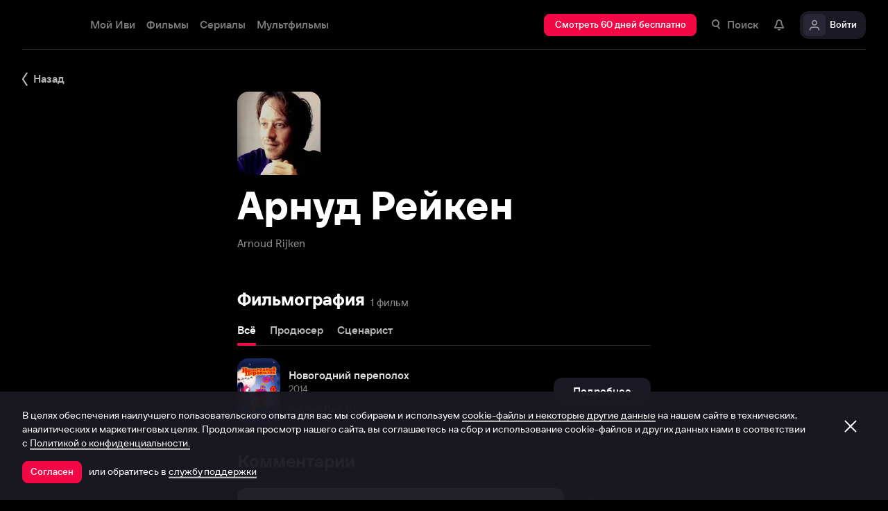

--- FILE ---
content_type: text/html; charset=utf-8
request_url: https://www.ivi.tv/person/arnud-rejken
body_size: 38293
content:
<!DOCTYPE html><html lang="ru" prefix="og: https://ogp.me/ns# video: http://ogp.me/ns/video# ya: https://webmaster.yandex.ru/vocabularies/" class="nolimit"><head><meta charSet="utf-8"/><meta name="viewport" content="initial-scale=1, maximum-scale=1, user-scalable=yes, width=device-width"/><base href="https://www.ivi.tv/"/><title>Арнуд Рейкен (Arnoud Rijken): фильмография, фото, биография. , Продюсер, Сценарист.</title><link rel="preconnect" href="https://thumbs.dfs.ivi.ru"/><link rel="preconnect" href="https://gambit-parent.dfs.ivi.ru"/><link rel="preconnect" href="https://ds-parent.dfs.ivi.ru"/><link rel="preconnect" href="https://solea-parent.dfs.ivi.ru"/><link rel="preconnect" href="https://rocket.ivi.ru"/><link rel="preconnect" href="https://api2.ivi.ru"/><script src="https://yastatic.net/s3/passport-sdk/autofill/v1/sdk-suggest-with-polyfills-latest.js"></script><script type="text/javascript">
                    (function(m,e,t,r,i,k,a){m[i]=m[i]||function(){(m[i].a=m[i].a||[]).push(arguments)};
                    m[i].l=1*new Date();
                    for (var j = 0; j < document.scripts.length; j++) {if (document.scripts[j].src === r) { return; }}
                    k=e.createElement(t),a=e.getElementsByTagName(t)[0],k.async=1,k.src=r,a.parentNode.insertBefore(k,a)})
                    (window, document, "script", "https://mc.yandex.ru/metrika/tag.js", "ym");

                    ym(89754140, "init", {
                        clickmap:true,
                        trackLinks:true,
                        accurateTrackBounce:true,
                        webvisor:true
                    });
                </script><link data-info="main-style" rel="stylesheet" href="https://s3.dfs.ivi.ru/849c829d658baaeff512d766b0db3cce/dist/release_25.11.05_50eaf068/esnext/storm.bundle.a2fadc.css"/><link data-info="main-style" rel="stylesheet" href="https://s3.dfs.ivi.ru/849c829d658baaeff512d766b0db3cce/dist/release_25.11.05_50eaf068/esnext/PersonPage.f5e335.css"/><script data-info="main-script" defer="" fetchpriority="high" src="https://s3.dfs.ivi.ru/849c829d658baaeff512d766b0db3cce/dist/release_25.11.05_50eaf068/es5/vendors/react-ecosystem.b0a17f.js"></script><script data-info="main-script" defer="" fetchpriority="high" src="https://s3.dfs.ivi.ru/849c829d658baaeff512d766b0db3cce/dist/release_25.11.05_50eaf068/es5/vendors/web-cypher.1be355.js"></script><script data-info="main-script" defer="" fetchpriority="high" src="https://s3.dfs.ivi.ru/849c829d658baaeff512d766b0db3cce/dist/release_25.11.05_50eaf068/esnext/i18n-common-ru-json.ac670a.js"></script><script data-info="main-script" defer="" fetchpriority="high" src="https://s3.dfs.ivi.ru/849c829d658baaeff512d766b0db3cce/dist/release_25.11.05_50eaf068/esnext/i18n-person-ru-json.a6a740.js"></script><script data-info="main-script" defer="" fetchpriority="high" src="https://s3.dfs.ivi.ru/849c829d658baaeff512d766b0db3cce/dist/release_25.11.05_50eaf068/esnext/PersonPage.f5e335.js"></script><script data-info="main-script" defer="" fetchpriority="high" src="https://s3.dfs.ivi.ru/849c829d658baaeff512d766b0db3cce/dist/release_25.11.05_50eaf068/esnext/storm.bundle.a2fadc.js"></script><meta property="og:title" content="Арнуд Рейкен (Arnoud Rijken): фильмография, фото, биография. , Продюсер, Сценарист."/><meta property="mrc__share_title" content="Арнуд Рейкен (Arnoud Rijken): фильмография, фото, биография. , Продюсер, Сценарист."/><meta property="og:image" content="https://s3.dfs.ivi.ru/849c829d658baaeff512d766b0db3cce/dist/release_25.11.05_50eaf068/storm/images/social/ivi_1000x523.jpg"/><meta property="og:image:width" content="968"/><meta property="og:image:height" content="504"/><meta name="twitter:card" content="summary_large_image"/><meta name="twitter:image:src" content="https://s3.dfs.ivi.ru/849c829d658baaeff512d766b0db3cce/dist/release_25.11.05_50eaf068/storm/images/social/ivi_1000x523.jpg"/><link rel="image_src" href="https://s3.dfs.ivi.ru/849c829d658baaeff512d766b0db3cce/dist/release_25.11.05_50eaf068/storm/images/social/ivi_1000x523.jpg"/><link rel="shortcut icon" type="image/png" href="https://s3.dfs.ivi.ru/849c829d658baaeff512d766b0db3cce/dist/release_25.11.05_50eaf068/storm/images/favicon/64.png"/><link rel="icon" type="image/png" href="https://s3.dfs.ivi.ru/849c829d658baaeff512d766b0db3cce/dist/release_25.11.05_50eaf068/storm/images/favicon/64.png"/><link rel="icon" type="image/svg+xml" href="https://s3.dfs.ivi.ru/849c829d658baaeff512d766b0db3cce/dist/release_25.11.05_50eaf068/storm/images/favicon/favicon.svg"/><link rel="alternate" hrefLang="ru-RU" href="https://www.ivi.ru/person/arnud-rejken"/><link rel="alternate" hrefLang="ru-UA" href="https://www.ivi.ru/person/arnud-rejken"/><link rel="alternate" hrefLang="ru-KZ" href="https://www.ivi.ru/person/arnud-rejken"/><link rel="alternate" hrefLang="ru-BY" href="https://www.ivi.ru/person/arnud-rejken"/><link rel="alternate" hrefLang="ru-MD" href="https://www.ivi.ru/person/arnud-rejken"/><link rel="alternate" hrefLang="ru-GE" href="https://www.ivi.ru/person/arnud-rejken"/><link rel="alternate" hrefLang="ru-KG" href="https://www.ivi.ru/person/arnud-rejken"/><link rel="alternate" hrefLang="ru-AM" href="https://www.ivi.ru/person/arnud-rejken"/><link rel="alternate" hrefLang="ru-UZ" href="https://www.ivi.ru/person/arnud-rejken"/><link rel="alternate" hrefLang="ru-TJ" href="https://www.ivi.ru/person/arnud-rejken"/><link rel="alternate" hrefLang="ru-TM" href="https://www.ivi.ru/person/arnud-rejken"/><link rel="alternate" hrefLang="uz" href="https://www.ivi.ru/uz/person/arnud-rejken"/><link rel="alternate" hrefLang="ru" href="https://www.ivi.tv/person/arnud-rejken"/><link rel="alternate" hrefLang="en" href="https://turk.ivi.tv/person/arnud-rejken"/><link rel="apple-touch-icon" sizes="57x57" href="https://s3.dfs.ivi.ru/849c829d658baaeff512d766b0db3cce/dist/release_25.11.05_50eaf068/storm/images/apple/57x57.png"/><link rel="apple-touch-icon-precomposed" sizes="57x57" href="https://s3.dfs.ivi.ru/849c829d658baaeff512d766b0db3cce/dist/release_25.11.05_50eaf068/storm/images/apple/57x57-precomposed.png"/><link rel="apple-touch-icon" sizes="60x60" href="https://s3.dfs.ivi.ru/849c829d658baaeff512d766b0db3cce/dist/release_25.11.05_50eaf068/storm/images/apple/60x60.png"/><link rel="apple-touch-icon-precomposed" sizes="60x60" href="https://s3.dfs.ivi.ru/849c829d658baaeff512d766b0db3cce/dist/release_25.11.05_50eaf068/storm/images/apple/60x60-precomposed.png"/><link rel="apple-touch-icon" sizes="72x72" href="https://s3.dfs.ivi.ru/849c829d658baaeff512d766b0db3cce/dist/release_25.11.05_50eaf068/storm/images/apple/72x72.png"/><link rel="apple-touch-icon-precomposed" sizes="72x72" href="https://s3.dfs.ivi.ru/849c829d658baaeff512d766b0db3cce/dist/release_25.11.05_50eaf068/storm/images/apple/72x72-precomposed.png"/><link rel="apple-touch-icon" sizes="76x76" href="https://s3.dfs.ivi.ru/849c829d658baaeff512d766b0db3cce/dist/release_25.11.05_50eaf068/storm/images/apple/76x76.png"/><link rel="apple-touch-icon-precomposed" sizes="76x76" href="https://s3.dfs.ivi.ru/849c829d658baaeff512d766b0db3cce/dist/release_25.11.05_50eaf068/storm/images/apple/76x76-precomposed.png"/><link rel="apple-touch-icon" sizes="114x114" href="https://s3.dfs.ivi.ru/849c829d658baaeff512d766b0db3cce/dist/release_25.11.05_50eaf068/storm/images/apple/114x114.png"/><link rel="apple-touch-icon-precomposed" sizes="114x114" href="https://s3.dfs.ivi.ru/849c829d658baaeff512d766b0db3cce/dist/release_25.11.05_50eaf068/storm/images/apple/114x114-precomposed.png"/><link rel="apple-touch-icon" sizes="120x120" href="https://s3.dfs.ivi.ru/849c829d658baaeff512d766b0db3cce/dist/release_25.11.05_50eaf068/storm/images/apple/120x120.png"/><link rel="apple-touch-icon-precomposed" sizes="120x120" href="https://s3.dfs.ivi.ru/849c829d658baaeff512d766b0db3cce/dist/release_25.11.05_50eaf068/storm/images/apple/120x120-precomposed.png"/><link rel="apple-touch-icon" sizes="144x144" href="https://s3.dfs.ivi.ru/849c829d658baaeff512d766b0db3cce/dist/release_25.11.05_50eaf068/storm/images/apple/144x144.png"/><link rel="apple-touch-icon-precomposed" sizes="144x144" href="https://s3.dfs.ivi.ru/849c829d658baaeff512d766b0db3cce/dist/release_25.11.05_50eaf068/storm/images/apple/144x144-precomposed.png"/><link rel="apple-touch-icon" sizes="152x152" href="https://s3.dfs.ivi.ru/849c829d658baaeff512d766b0db3cce/dist/release_25.11.05_50eaf068/storm/images/apple/152x152.png"/><link rel="apple-touch-icon-precomposed" sizes="152x152" href="https://s3.dfs.ivi.ru/849c829d658baaeff512d766b0db3cce/dist/release_25.11.05_50eaf068/storm/images/apple/152x152-precomposed.png"/><link rel="apple-touch-icon" href="https://s3.dfs.ivi.ru/849c829d658baaeff512d766b0db3cce/dist/release_25.11.05_50eaf068/storm/images/apple/57x57.png"/><link rel="apple-touch-icon-precomposed" href="https://s3.dfs.ivi.ru/849c829d658baaeff512d766b0db3cce/dist/release_25.11.05_50eaf068/storm/images/apple/57x57-precomposed.png"/><link rel="icon" sizes="192x192" href="https://s3.dfs.ivi.ru/849c829d658baaeff512d766b0db3cce/dist/release_25.11.05_50eaf068/storm/images/apple/192x192-precomposed.png"/><link rel="canonical" href="https://www.ivi.tv/person/arnud-rejken"/><meta name="theme-color" content="#100e19"/><meta name="msapplication-navbutton-color" content="#ec174f"/><meta name="mobile-web-app-capable" content="yes"/><meta name="apple-mobile-web-app-capable" content="yes"/><meta name="apple-mobile-web-app-status-bar-style" content="black"/><meta name="application-name" content="ivi.ru"/><meta name="apple-mobile-web-app-title" content="ivi.ru"/><meta name="msapplication-starturl" content="./?utm_source=a2hs_feather"/><meta name="apple-itunes-app" content="app-id=455705533"/><link rel="search" title="Иви" type="application/opensearchdescription+xml" href="/ivi_search.xml"/><link crossorigin="use-credentials" rel="manifest" href="/manifest.json"/></head><body class="basePage person"><button style="display:block;z-index:9999;position:fixed;top:0;left:0;bottom:0;right:0;width:100vw;cursor:wait;border:none;background:transparent" id="inpblock"><div id="inpblockstub" style="display:none;position:absolute;left:0;right:0;bottom:0;top:0;background:#100e19"><a style="position:absolute;left:32px;top:17px" href="/"><img class="nbl-picture" height="30px" data-stub="false" src="https://solea-parent.dfs.ivi.ru/picture/ffffff,ffffff/reposition_iviLogoBig.svg"/></a><div style="position:absolute;top:50%;left:0;right:0;transform:translateY(-50%)"><div style="color:white;font-weight:700;font-size:44px;margin-bottom:12px">Ошибка</div><div style="color:#a5a1b2;font-size:20px;line-height:24px;padding-left:16px;padding-right:16px">На сайте проводятся технические работы.</div><div style="color:#a5a1b2;font-size:20px;line-height:24px;padding-left:16px;padding-right:16px">Пожалуйста, зайдите позже.</div></div></div></button><noscript><div><img src="https://mc.yandex.ru/watch/89754140" style="position:absolute;left:-9999px" alt=""/></div></noscript><script defer="">
                dataLayer = [{"is_buyer":false},{"dynx_pagetype":"other","user_auth_status":false,"user_subscribe_status":0,"country_code":"US"}];
                try {
                    if (window.localStorage && window.localStorage.getItem('ivi_user_id')) {
                        dataLayer.push({
                            'user_id': window.localStorage.getItem('ivi_user_id')
                        });
                    }
                } catch (e) {}
            </script><noscript><iframe src="//www.googletagmanager.com/ns.html?id=GTM-TK47DZ" height="0" width="0" style="display:none;visibility:hidden"></iframe></noscript><script id="gtm-counter" defer="">
                (function(w,d,s,l,i){w[l]=w[l]||[];w[l].push({'gtm.start':
                new Date().getTime(),event:'gtm.js'});var f=d.getElementsByTagName(s)[0],
                j=d.createElement(s),dl=l!='dataLayer'?'&l='+l:'';j.async=true;j.src=
                '//www.googletagmanager.com/gtm.js?id='+i+dl;f.parentNode.insertBefore(j,f);
                })(window,document,'script','dataLayer','GTM-TK47DZ');
            </script><script defer="">
                dataLayer.push({
                    'GAwithGTM': 'yes'
                });
            </script><div id="root" class="basePage__inner"><div id="hiddenPerformanceMarkElement" style="display:none"></div><header class="headerTop__innerWrapper"><div id="headerTop" class="headerTop headerTop_state_init headerTop_hasDropdownMenu"><div class="headerTop__grid"><div class="headerTop__grid-inner"><div class="headerTop__body"><div class="headerTop__content"><div data-test="header_logo" class="headerTop__headerLogo headerLogo" itemscope="" itemType="http://schema.org/Organization"><div class="headerLogo__body"><a class="headerLogo__link" itemProp="url" title="Онлайн-кинотеатр Иви" href="https://www.ivi.tv/"><span class="headerLogo__text" itemProp="name">Иви</span><img class="nbl-picture" itemProp="logo" alt="Иви" data-stub="false" src="https://solea-parent.dfs.ivi.ru/picture/f30745,ffffff/reposition_iviLogoPlateRounded.svg"/></a></div></div><link data-info="main-style" rel="stylesheet" href="https://s3.dfs.ivi.ru/849c829d658baaeff512d766b0db3cce/dist/release_25.11.05_50eaf068/esnext/HeaderMenu.504012.css"/><div id="LazyBlock-HeaderMenu-1" style="display:contents;pointer-events:none"><div class="headerTop__headerMenu headerMenu headerMenu_hasFullDropdown"><nav class="headerMenu__navigation"><ul class="headerMenu__list"><li class="headerMenu__listItem"><div data-test="menu_section_my_ivi" class="nbl-button nbl-button_style_sairo nbl-button_size_stryker nbl-button_hasBadge_0"><div class="nbl-button__primaryText">Мой Иви</div></div></li><li class="headerMenu__listItem headerMenu__listItem_expanding"><a data-test="menu_section_films" title="Фильмы онлайн" class="nbl-button nbl-button_style_sairo nbl-button_size_stryker nbl-button_hasBadge_0" href="https://www.ivi.tv/movies"><div class="nbl-button__primaryText">Фильмы</div></a><!--$--><div class="headerDropdown movies_menu_item"><div class="headerDropdown__body"><div class="headerDropdown__grid"><div class="dropdownContent" data-testid="headerDropdownBody"><div class="dropdownContent__doubleColumn"><div class="dropdownLinksList"><div class="dropdownLinksList__title">Жанры</div><div class="dropdownLinksList__list"><div class="dropdownLinksList__item"><a title="Смотреть боевики онлайн" class="nbl-link nbl-link_style_reska" href="https://www.ivi.tv/movies/boeviki">Боевики</a></div><div class="dropdownLinksList__item"><a title="Смотреть военное кино онлайн" class="nbl-link nbl-link_style_reska" href="https://www.ivi.tv/movies/voennye">Военные</a></div><div class="dropdownLinksList__item"><a title="Смотреть детективное кино онлайн " class="nbl-link nbl-link_style_reska" href="https://www.ivi.tv/movies/detective">Детективы</a></div><div class="dropdownLinksList__item"><a title="Смотреть семейные фильмы онлайн" class="nbl-link nbl-link_style_reska" href="https://www.ivi.tv/movies/dlya_vsej_semi">Для всей семьи</a></div><div class="dropdownLinksList__item"><a title="Смотреть детское кино онлайн" class="nbl-link nbl-link_style_reska" href="https://www.ivi.tv/movies/detskiy">Для детей</a></div><div class="dropdownLinksList__item"><a title="Смотреть кинодрамы онлайн" class="nbl-link nbl-link_style_reska" href="https://www.ivi.tv/movies/drama">Драмы</a></div><div class="dropdownLinksList__item"><a title="Смотреть исторические фильмы онлайн" class="nbl-link nbl-link_style_reska" href="https://www.ivi.tv/movies/istoricheskie">Исторические</a></div><div class="dropdownLinksList__item"><a title="Смотреть комедии онлайн" class="nbl-link nbl-link_style_reska" href="https://www.ivi.tv/movies/comedy">Комедии</a></div><div class="dropdownLinksList__item"><a title="Смотреть криминальные фильмы онлайн" class="nbl-link nbl-link_style_reska" href="https://www.ivi.tv/movies/crime">Криминал</a></div><div class="dropdownLinksList__item"><a title="Смотреть мелодрамы онлайн" class="nbl-link nbl-link_style_reska" href="https://www.ivi.tv/movies/melodramy">Мелодрамы</a></div><div class="dropdownLinksList__item"><a title="Смотреть приключенческое кино онлайн" class="nbl-link nbl-link_style_reska" href="https://www.ivi.tv/movies/adventures">Приключения</a></div><div class="dropdownLinksList__item"><a title="Смотреть триллеры онлайн" class="nbl-link nbl-link_style_reska" href="https://www.ivi.tv/movies/thriller">Триллеры</a></div><div class="dropdownLinksList__item"><a title="Смотреть фильмы ужасов онлайн" class="nbl-link nbl-link_style_reska" href="https://www.ivi.tv/movies/horror">Ужасы</a></div><div class="dropdownLinksList__item"><a title="Смотреть фантастику онлайн" class="nbl-link nbl-link_style_reska" href="https://www.ivi.tv/movies/fantastika">Фантастика</a></div><div class="dropdownLinksList__item"><a title="Смотреть фильмы фэнтези онлайн" class="nbl-link nbl-link_style_reska" href="https://www.ivi.tv/movies/fentezi">Фэнтези</a></div></div></div></div><div class="dropdownContent__singleColumn"><div class="dropdownLinksList"><div class="dropdownLinksList__title">Страны</div><div class="dropdownLinksList__list"><div class="dropdownLinksList__item"><a title="Смотреть русские фильмы онлайн" class="nbl-link nbl-link_style_reska" href="https://www.ivi.tv/movies/ru">Русские</a></div><div class="dropdownLinksList__item"><a title="Смотреть зарубежные фильмы онлайн" class="nbl-link nbl-link_style_reska" href="https://www.ivi.tv/movies/foreign">Зарубежные</a></div><div class="dropdownLinksList__item"><a title="Смотреть советское кино онлайн" class="nbl-link nbl-link_style_reska" href="https://www.ivi.tv/movies/su">Советское кино</a></div></div></div><div class="dropdownLinksList"><div class="dropdownLinksList__title">Годы</div><div class="dropdownLinksList__list"><div class="dropdownLinksList__item"><a title="Смотреть фильмы 2025 года онлайн" class="nbl-link nbl-link_style_reska" href="https://www.ivi.tv/movies/2025">Фильмы 2025 года</a></div><div class="dropdownLinksList__item"><a title="Смотреть фильмы 2024 года онлайн" class="nbl-link nbl-link_style_reska" href="https://www.ivi.tv/movies/2024">Фильмы 2024 года</a></div><div class="dropdownLinksList__item"><a title="Смотреть фильмы 2023 года онлайн" class="nbl-link nbl-link_style_reska" href="https://www.ivi.tv/movies/2023">Фильмы 2023 года</a></div><div class="dropdownLinksList__item"><a title="Смотреть фильмы 2022 года онлайн" class="nbl-link nbl-link_style_reska" href="https://www.ivi.tv/movies/2022">Фильмы 2022 года</a></div><div class="dropdownLinksList__item"><a title="Смотреть фильмы 2021 года онлайн" class="nbl-link nbl-link_style_reska" href="https://www.ivi.tv/movies/2021">Фильмы 2021 года</a></div></div></div></div><div class="dropdownContent__sideContent"><div class="nbl-tabs nbl-tabs_variation_molku nbl-tabs_style_rose nbl-tabs_hasNativeScroll dropdownContent__nbl-tabs"><div class="nbl-tabs__inner"><div class="nbl-tabs__gutter"><div class="nbl-tabs__gutterStripe"></div></div><a title="Смотреть новинки" class="nbl-tabsItem nbl-tabsItem_selected nbl-tabs__nbl-tabsItem" href="https://www.ivi.tv/new/movie-new"><div class="nbl-tabsItem__textBlock"><div class="nbl-tabsItem__captionRow"><div class="nbl-tabsItem__caption">Новинки</div></div></div></a><a title="Подборки" class="nbl-tabsItem nbl-tabs__nbl-tabsItem" href="https://www.ivi.tv/collections"><div class="nbl-tabsItem__textBlock"><div class="nbl-tabsItem__captionRow"><div class="nbl-tabsItem__caption">Подборки</div></div></div></a><a title="Иви.Рейтинг" class="nbl-tabsItem nbl-tabs__nbl-tabsItem" href="https://www.ivi.tv/movies/all?ivi_rating_10_gte=7&amp;sort=ivi&amp;rating_part=main&amp;rating_model=ready"><div class="nbl-tabsItem__textBlock"><div class="nbl-tabsItem__captionRow"><div class="nbl-tabsItem__caption">Иви.Рейтинг</div></div></div></a><a title="Смотреть трейлеры" class="nbl-tabsItem nbl-tabs__nbl-tabsItem" href="https://www.ivi.tv/trailers"><div class="nbl-tabsItem__textBlock"><div class="nbl-tabsItem__captionRow"><div class="nbl-tabsItem__caption">Трейлеры</div></div></div></a><a title="Новинки подписки" class="nbl-tabsItem nbl-tabs__nbl-tabsItem" href="https://www.ivi.ru/collections/very-new-svod?sort=priority_in_collection"><div class="nbl-tabsItem__textBlock"><div class="nbl-tabsItem__captionRow"><div class="nbl-tabsItem__caption">Новинки подписки</div></div></div></a></div></div><div class="dropdownContent__sideContentWidget dropdownContent__sideContentWidget"><a class="nbl-button nbl-button_textAlign_center nbl-button_iconMode_withIcon nbl-button_style_iekichi nbl-button_size_shinnok nbl-button_hasBadge_0" href="https://www.ivi.ru/pages/tvsmart/"><div class="nbl-button__primaryText"><div class="nbl-button__iconWrapper"><img src="https://solea-parent.dfs.ivi.ru/icon/ffffff,ffffff/smartTvPromo_16.svg" class="nbl-iconSvg nbl-button__nbl-iconSvg"/></div>Смотреть на SmartTV</div></a></div></div></div></div></div></div><!--/$--></li><li class="headerMenu__listItem headerMenu__listItem_expanding"><a data-test="menu_section_menu_serials" title="Сериалы онлайн" class="nbl-button nbl-button_style_sairo nbl-button_size_stryker nbl-button_hasBadge_0" href="https://www.ivi.tv/series"><div class="nbl-button__primaryText">Сериалы</div></a><!--$--><div class="headerDropdown series_menu_item"><div class="headerDropdown__body"><div class="headerDropdown__grid"><div class="dropdownContent" data-testid="headerDropdownBody"><div class="dropdownContent__doubleColumn"><div class="dropdownLinksList"><div class="dropdownLinksList__title">Жанры</div><div class="dropdownLinksList__list"><div class="dropdownLinksList__item"><a title="Смотреть сериалы в жанре боевики онлайн" class="nbl-link nbl-link_style_reska" href="https://www.ivi.tv/series/boeviki">Боевики</a></div><div class="dropdownLinksList__item"><a title="Смотреть военные сериалы онлайн" class="nbl-link nbl-link_style_reska" href="https://www.ivi.tv/series/voennye">Военные</a></div><div class="dropdownLinksList__item"><a title="Смотреть детективные сериалы онлайн" class="nbl-link nbl-link_style_reska" href="https://www.ivi.tv/series/detective">Детективы</a></div><div class="dropdownLinksList__item"><a title="Смотреть детские сериалы онлайн" class="nbl-link nbl-link_style_reska" href="https://www.ivi.tv/series/detskoe">Для детей</a></div><div class="dropdownLinksList__item"><a title="Смотреть драматические сериалы онлайн" class="nbl-link nbl-link_style_reska" href="https://www.ivi.tv/series/dramy">Драмы</a></div><div class="dropdownLinksList__item"><a title="Смотреть исторические сериалы онлайн" class="nbl-link nbl-link_style_reska" href="https://www.ivi.tv/series/history">Исторические</a></div><div class="dropdownLinksList__item"><a title="Смотреть комедийные сериалы онлайн" class="nbl-link nbl-link_style_reska" href="https://www.ivi.tv/series/comedy">Комедийные</a></div><div class="dropdownLinksList__item"><a title="Смотреть криминальные сериалы онлайн" class="nbl-link nbl-link_style_reska" href="https://www.ivi.tv/series/crime">Криминал</a></div><div class="dropdownLinksList__item"><a title="Смотреть фильмы медицинские онлайн" class="nbl-link nbl-link_style_reska" href="https://www.ivi.tv/series/medicine">Медицинские</a></div><div class="dropdownLinksList__item"><a title="Смотреть сериалы в жанре мелодрамы онлайн" class="nbl-link nbl-link_style_reska" href="https://www.ivi.tv/series/melodramyi">Мелодрамы</a></div><div class="dropdownLinksList__item"><a title="Смотреть мистические сериалы онлайн" class="nbl-link nbl-link_style_reska" href="https://www.ivi.tv/series/misticheskie">Мистические</a></div><div class="dropdownLinksList__item"><a title="Смотреть сериалы триллеры онлайн" class="nbl-link nbl-link_style_reska" href="https://www.ivi.tv/series/thriller">Триллеры</a></div><div class="dropdownLinksList__item"><a title="Смотреть фильмы турецкие онлайн" class="nbl-link nbl-link_style_reska" href="https://www.ivi.tv/series/tr">Турецкие</a></div><div class="dropdownLinksList__item"><a title="Смотреть фантастические сериалы онлайн" class="nbl-link nbl-link_style_reska" href="https://www.ivi.tv/series/scifi">Фантастические</a></div><div class="dropdownLinksList__item"><a title="Смотреть сериалы фэнтези онлайн" class="nbl-link nbl-link_style_reska" href="https://www.ivi.tv/series/fantasy">Фэнтези</a></div></div></div></div><div class="dropdownContent__singleColumn"><div class="dropdownLinksList"><div class="dropdownLinksList__title">Страны</div><div class="dropdownLinksList__list"><div class="dropdownLinksList__item"><a title="Русские сериалы онлайн" class="nbl-link nbl-link_style_reska" href="https://www.ivi.tv/series/ru">Русские</a></div><div class="dropdownLinksList__item"><a title="Зарубежные сериалы онлайн" class="nbl-link nbl-link_style_reska" href="https://www.ivi.tv/series/foreign">Зарубежные</a></div><div class="dropdownLinksList__item"><a title="Турецкие сериалы онлайн" class="nbl-link nbl-link_style_reska" href="https://www.ivi.tv/series/tr">Турецкие</a></div></div></div><div class="dropdownLinksList"><div class="dropdownLinksList__title">Годы</div><div class="dropdownLinksList__list"><div class="dropdownLinksList__item"><a title="Смотреть сериалы 2025 онлайн" class="nbl-link nbl-link_style_reska" href="https://www.ivi.tv/series/2025">Сериалы 2025 года</a></div><div class="dropdownLinksList__item"><a title="Смотреть сериалы 2024 онлайн" class="nbl-link nbl-link_style_reska" href="https://www.ivi.tv/series/2024">Сериалы 2024 года</a></div><div class="dropdownLinksList__item"><a title="Смотреть сериалы 2023 онлайн" class="nbl-link nbl-link_style_reska" href="https://www.ivi.tv/series/2023">Сериалы 2023 года</a></div><div class="dropdownLinksList__item"><a title="Смотреть сериалы 2022 онлайн" class="nbl-link nbl-link_style_reska" href="https://www.ivi.tv/series/2022">Сериалы 2022 года</a></div><div class="dropdownLinksList__item"><a title="Смотреть сериалы 2021 онлайн" class="nbl-link nbl-link_style_reska" href="https://www.ivi.tv/series/2021">Сериалы 2021 года</a></div></div></div></div><div class="dropdownContent__sideContent"><div class="nbl-tabs nbl-tabs_variation_molku nbl-tabs_style_rose nbl-tabs_hasNativeScroll dropdownContent__nbl-tabs"><div class="nbl-tabs__inner"><div class="nbl-tabs__gutter"><div class="nbl-tabs__gutterStripe"></div></div><a title="Смотреть новинки" class="nbl-tabsItem nbl-tabsItem_selected nbl-tabs__nbl-tabsItem" href="https://www.ivi.tv/new/series-new"><div class="nbl-tabsItem__textBlock"><div class="nbl-tabsItem__captionRow"><div class="nbl-tabsItem__caption">Новинки</div></div></div></a><a title="Иви.Рейтинг" class="nbl-tabsItem nbl-tabs__nbl-tabsItem" href="https://www.ivi.tv/series/all?ivi_rating_10_gte=7&amp;sort=ivi&amp;rating_part=main&amp;rating_model=ready"><div class="nbl-tabsItem__textBlock"><div class="nbl-tabsItem__captionRow"><div class="nbl-tabsItem__caption">Иви.Рейтинг</div></div></div></a><a title="Смотреть сериалы в HD онлайн" class="nbl-tabsItem nbl-tabs__nbl-tabsItem" href="https://www.ivi.tv/collections/series-hd"><div class="nbl-tabsItem__textBlock"><div class="nbl-tabsItem__captionRow"><div class="nbl-tabsItem__caption">Сериалы в HD</div></div></div></a></div></div><div class="dropdownContent__sideContentWidget dropdownContent__sideContentWidget"><a class="nbl-button nbl-button_textAlign_center nbl-button_iconMode_withIcon nbl-button_style_iekichi nbl-button_size_shinnok nbl-button_hasBadge_0" href="https://www.ivi.ru/pages/tvsmart/"><div class="nbl-button__primaryText"><div class="nbl-button__iconWrapper"><img src="https://solea-parent.dfs.ivi.ru/icon/ffffff,ffffff/smartTvPromo_16.svg" class="nbl-iconSvg nbl-button__nbl-iconSvg"/></div>Смотреть на SmartTV</div></a></div></div></div></div></div></div><!--/$--></li><li class="headerMenu__listItem headerMenu__listItem_expanding"><a data-test="menu_section_kids" title="Мультфильмы онлайн" class="nbl-button nbl-button_style_sairo nbl-button_size_stryker nbl-button_hasBadge_0" href="https://www.ivi.tv/animation"><div class="nbl-button__primaryText">Мультфильмы</div></a><!--$--><div class="headerDropdown animation_menu_item"><div class="headerDropdown__body"><div class="headerDropdown__grid"><div class="dropdownContent" data-testid="headerDropdownBody"><div class="dropdownContent__doubleColumn"><div class="dropdownLinksList"><div class="dropdownLinksList__title">Жанры</div><div class="dropdownLinksList__list"><div class="dropdownLinksList__item"><a title="Смотреть аниме мультфильм онлайн" class="nbl-link nbl-link_style_reska" href="https://www.ivi.tv/animation/anime">Аниме</a></div><div class="dropdownLinksList__item"><a title="Смотреть семейные мультфильмы онлайн" class="nbl-link nbl-link_style_reska" href="https://www.ivi.tv/animation/dlya_vsej_semi">Для всей семьи</a></div><div class="dropdownLinksList__item"><a title="Смотреть детские мультики онлайн" class="nbl-link nbl-link_style_reska" href="https://www.ivi.tv/animation/detskie">Для детей</a></div><div class="dropdownLinksList__item"><a title="Смотреть фильмы комедия онлайн" class="nbl-link nbl-link_style_reska" href="https://www.ivi.tv/animation/comedy">Комедия</a></div><div class="dropdownLinksList__item"><a title="Смотреть полнометражные мультики онлайн" class="nbl-link nbl-link_style_reska" href="https://www.ivi.tv/animation/polnometrazhnye">Полнометражные</a></div><div class="dropdownLinksList__item"><a title="Смотреть приключенческие мультфильмы онлайн" class="nbl-link nbl-link_style_reska" href="https://www.ivi.tv/animation/adventure">Приключения</a></div><div class="dropdownLinksList__item"><a title="Смотреть развивающие мультфильмы онлайн" class="nbl-link nbl-link_style_reska" href="https://www.ivi.tv/animation/razvivayuschie">Развивающие</a></div><div class="dropdownLinksList__item"><a title="Смотреть анимационные сериалы онлайн" class="nbl-link nbl-link_style_reska" href="https://www.ivi.tv/animation/serialy">Сериалы</a></div><div class="dropdownLinksList__item"><a title="Смотреть мультфильмы фэнтези онлайн" class="nbl-link nbl-link_style_reska" href="https://www.ivi.tv/animation/fantasy">Фэнтези</a></div></div></div></div><div class="dropdownContent__singleColumn"><div class="dropdownLinksList"><div class="dropdownLinksList__title">Страны</div><div class="dropdownLinksList__list"><div class="dropdownLinksList__item"><a title="Русские российские мультики" class="nbl-link nbl-link_style_reska" href="https://www.ivi.tv/animation/ru">Русские</a></div><div class="dropdownLinksList__item"><a title="Американские мультики онлайн" class="nbl-link nbl-link_style_reska" href="https://www.ivi.tv/animation/us">Американские</a></div><div class="dropdownLinksList__item"><a title="Зарубежные мультики онлайн" class="nbl-link nbl-link_style_reska" href="https://www.ivi.tv/animation/foreign">Зарубежные</a></div></div></div><div class="dropdownLinksList"><div class="dropdownLinksList__title">Годы</div><div class="dropdownLinksList__list"><div class="dropdownLinksList__item"><a title="Смотреть мультфильмы 2025 года онлайн" class="nbl-link nbl-link_style_reska" href="https://www.ivi.tv/animation/2025">Мультики 2025 года</a></div><div class="dropdownLinksList__item"><a title="Смотреть мультфильмы 2024 года онлайн" class="nbl-link nbl-link_style_reska" href="https://www.ivi.tv/animation/2024">Мультики 2024 года</a></div><div class="dropdownLinksList__item"><a title="Смотреть мультфильмы 2023 года онлайн" class="nbl-link nbl-link_style_reska" href="https://www.ivi.tv/animation/2023">Мультики 2023 года</a></div><div class="dropdownLinksList__item"><a title="Смотреть мультфильмы 2022 года онлайн" class="nbl-link nbl-link_style_reska" href="https://www.ivi.tv/animation/2022">Мультики 2022 года</a></div><div class="dropdownLinksList__item"><a title="Смотреть мультфильмы 2021 года онлайн" class="nbl-link nbl-link_style_reska" href="https://www.ivi.tv/animation/2021">Мультики 2021 года</a></div><div class="dropdownLinksList__item"><a title="Смотреть мультфильмы 2020 года онлайн" class="nbl-link nbl-link_style_reska" href="https://www.ivi.tv/animation/2020">Мультики 2020 года</a></div></div></div></div><div class="dropdownContent__sideContent"><div class="nbl-tabs nbl-tabs_variation_molku nbl-tabs_style_rose nbl-tabs_hasNativeScroll dropdownContent__nbl-tabs"><div class="nbl-tabs__inner"><div class="nbl-tabs__gutter"><div class="nbl-tabs__gutterStripe"></div></div><a title="Смотреть новые мультики онлайн" class="nbl-tabsItem nbl-tabsItem_selected nbl-tabs__nbl-tabsItem" href="https://www.ivi.tv/new/animation-new"><div class="nbl-tabsItem__textBlock"><div class="nbl-tabsItem__captionRow"><div class="nbl-tabsItem__caption">Новинки</div></div></div></a><a title="Смотреть мультфильмы в HD онлайн" class="nbl-tabsItem nbl-tabs__nbl-tabsItem" href="https://www.ivi.tv/collections/cartoons-hd"><div class="nbl-tabsItem__textBlock"><div class="nbl-tabsItem__captionRow"><div class="nbl-tabsItem__caption">Мультики в HD</div></div></div></a></div></div><div class="dropdownContent__sideContentWidget dropdownContent__sideContentWidget"><a class="nbl-button nbl-button_textAlign_center nbl-button_iconMode_withIcon nbl-button_style_iekichi nbl-button_size_shinnok nbl-button_hasBadge_0" href="https://www.ivi.ru/pages/tvsmart/"><div class="nbl-button__primaryText"><div class="nbl-button__iconWrapper"><img src="https://solea-parent.dfs.ivi.ru/icon/ffffff,ffffff/smartTvPromo_16.svg" class="nbl-iconSvg nbl-button__nbl-iconSvg"/></div>Смотреть на SmartTV</div></a></div></div></div></div></div></div><!--/$--></li></ul></nav></div></div><div class="headerTop__wideArea"><div class="headerTop__additionalButton headerTop__additionalButton_stub headerTop__additionalButton_isAbTest"><div class="nbl-button nbl-button_textAlign_center nbl-button_iconMode_onlyLoader nbl-button_style_kioshi nbl-button_hasBadge_0"><div class="nbl-button__primaryText"></div><div class="nbl-loader nbl-button__nbl-loader"><div class="nbl-loader__backCircle"></div><svg class="nbl-loader__progressArc"><circle class="nbl-loader__progressCircle" fill="none"></circle></svg></div></div></div><div class="headerTop__headerSearch"><button data-test="header_search" class="nbl-button nbl-button_iconMode_withIcon nbl-button_style_sairo nbl-button_size_stryker nbl-button_hasBadge_0"><div class="nbl-button__primaryText"><div class="nbl-button__iconWrapper"><img src="https://solea-parent.dfs.ivi.ru/icon/ffffff,ffffff/search_16.svg" class="nbl-iconSvg nbl-button__nbl-iconSvg"/></div>Поиск</div></button></div></div><div data-test="header_pull_notifications" class="headerTop__headerNotify headerNotify"><a class="headerNotify__link" href="https://www.ivi.tv/profile/notifications"><div class="nbl-simpleControlButton nbl-simpleControlButton_size_quill nbl-simpleControlButton_style_mali"><div class="nbl-simpleControlButton__content"><div class="nbl-simpleControlButton__iconWrapper"><img src="https://solea-parent.dfs.ivi.ru/icon/ffffff,ffffff/pull_16.svg" class="nbl-iconSvg nbl-simpleControlButton__nbl-iconSvg"/></div></div></div></a></div><div data-test="header_avatar" class="headerTop__headerAvatar headerAvatar"><a title="Войти в аккаунт" href="https://www.ivi.tv/profile"><div class="headerAvatar__signInContainer"><button class="nbl-button nbl-button_iconMode_withIcon nbl-button_style_makoto nbl-button_size_shinnok nbl-button_hasBadge_0 headerAvatar__nbl-button headerAvatar__sign-in"><div class="nbl-button__primaryText"><div class="nbl-button__iconWrapper"><img src="https://solea-parent.dfs.ivi.ru/icon/ffffff!0.56,ffffff!0.56/avatar_20.svg" class="nbl-iconSvg nbl-button__nbl-iconSvg"/></div>Войти</div></button></div></a></div></div><div class="headerDropdownBody" id="headerDropdownBody"></div></div></div></div></div></header><link data-info="main-style" rel="stylesheet" href="https://s3.dfs.ivi.ru/849c829d658baaeff512d766b0db3cce/dist/release_25.11.05_50eaf068/esnext/OpenAppBar.d637b5.css"/><div id="LazyBlock-OpenAppBar-1" style="display:contents;pointer-events:none"></div><div id="search-root"></div><div class="page-wrapper"><div class="person__backlinkSection"><div class="person__backlinkSection-inner"><div class="person__backlink"><div class="nbl-simpleControlButton nbl-simpleControlButton_size_barb nbl-simpleControlButton_style_kark"><div class="nbl-simpleControlButton__content"><div class="nbl-simpleControlButton__iconWrapper"><img src="https://solea-parent.dfs.ivi.ru/icon/ffffff,ffffff/arrowLeft_8x20.svg" class="nbl-iconSvg nbl-simpleControlButton__nbl-iconSvg" style="width:8px;height:20px"/></div><div class="nbl-simpleControlButton__caption">Назад</div></div></div></div></div></div><section class="pageSection pageSection_noGap person__pageSection person__pageSection_noGap"><div class="pageSection__container"><div class="pageSection__container-inner"><div class="person__contentColumn"><div class="person__personHeader personHeader personHeader_hasPosterImage"><div class="personHeader__figure"><div class="nbl-poster nbl-poster_type_person personHeader__nbl-poster"><div class="nbl-poster__imageWrapper"><div class="nbl-poster__imagePersonWrapper"><img class="nbl-poster__image" data-stub="false" src="https://thumbs.dfs.ivi.ru/storage29/contents/d/c/57380e957d9b1ac1b61bbdc0aa46b9.jpg/120x144/?q=85&amp;mod=to_webp"/></div></div></div></div><div class="personHeader__alternate">Arnoud Rijken</div><h1 class="personHeader__title">Арнуд Рейкен</h1><div class="personHeader__story"></div></div></div></div></div></section><section class="pageSection pageSection_noGap person__pageSection person__pageSection_noGap"><div class="pageSection__container"><div class="pageSection__container-inner"><div id="person-content-column" class="person__contentColumn"><div id="filmography" class="personFilmography person__personFilmography"><div class="personFilmography__header"><div class="personFilmography__title">Фильмография</div><div class="personFilmography__extraTitle">1 фильм</div></div><div class="personFilmography__content"><div class="personFilmography__tabs"><div class="nbl-scrollableTabs nbl-scrollableTabs nbl-scrollableTabs_variation_vex personFilmography__scrollableTabsSection"><div class="nbl-scrollpane nbl-scrollpane nbl-scrollpane_variation_crein nbl-scrollpane_hasNativeScroll nbl-scrollableTabs__nbl-scrollpane"><div class="nbl-scrollpane__viewport"><div class="nbl-scrollpane__content"><div class="nbl-tabs nbl-tabs_style_fir nbl-scrollableTabs__nbl-tabs"><div class="nbl-tabs__inner"><div class="nbl-tabs__gutter"></div><div class="nbl-tabsItem nbl-tabsItem_selected nbl-tabs__nbl-tabsItem"><div class="nbl-tabsItem__textBlock"><div class="nbl-tabsItem__captionRow"><div class="nbl-tabsItem__caption">Всё</div></div></div><div class="nbl-tabsItem__stripe"></div></div><div class="nbl-tabsItem nbl-tabs__nbl-tabsItem"><div class="nbl-tabsItem__textBlock"><div class="nbl-tabsItem__captionRow"><div class="nbl-tabsItem__caption">Продюсер</div></div></div><div class="nbl-tabsItem__stripe"></div></div><div class="nbl-tabsItem nbl-tabs__nbl-tabsItem"><div class="nbl-tabsItem__textBlock"><div class="nbl-tabsItem__captionRow"><div class="nbl-tabsItem__caption">Сценарист</div></div></div><div class="nbl-tabsItem__stripe"></div></div></div></div></div></div></div></div></div><div class="personFilmography__list"><div data-contentid="498259" class="personFilmographyItem personFilmography__personFilmographyItem"><a class="personFilmographyItem__body" href="/watch/498259"><div class="nbl-posterSidewardBlock nbl-posterSidewardBlock_type_thumb nbl-posterSidewardBlock_size_amora nbl-posterSidewardBlock_style_kotenic personFilmographyItem__nbl-posterSidewardBlock"><div class="nbl-posterSidewardBlock__bodyWrapper"><div class="nbl-posterSidewardBlock__body"><div class="nbl-posterSidewardBlock__imageSection"><div class="nbl-poster nbl-poster_type_poster nbl-poster_extrasMode_rusk nbl-posterSidewardBlock__nbl-poster"><div class="nbl-poster__imageWrapper"><img class="nbl-poster__image" data-stub="true" src="[data-uri]"/></div></div></div><div class="nbl-posterSidewardBlock__textSection"><div class="nbl-posterSidewardBlock__titleRow"><div class="nbl-posterSidewardBlock__title">Новогодний переполох</div></div><div class="nbl-posterSidewardBlock__extraRow"><span class="nbl-posterSidewardBlock__extraItem">2014</span></div><div class="nbl-posterSidewardBlock__details">Рейтинг Иви: 8,1</div></div></div></div></div><div class="personFilmographyItem__action"><div class="nbl-button nbl-button_textAlign_center nbl-button_style_makoto nbl-button_size_shinnok nbl-button_hasBadge_0"><div class="nbl-button__primaryText">Подробнее</div></div></div></a></div></div></div></div><div class="personComments person__personComments"><div class="personComments__title">Комментарии</div><form class="personComments__addCommentForm"><div class="nbl-input nbl-input_style_xenon nbl-input_type_pascal nbl-input_iconType_none"><div class="nbl-input__body"><input class="nbl-input__editbox" type="text" value=""/><div class="nbl-input__overlays"><div class="nbl-input__placeholder">Расскажите первым о персоне</div><div class="nbl-input__stripe"></div></div></div></div><button type="submit" disabled="" class="nbl-button nbl-button_textAlign_center nbl-button_disabled nbl-button_style_makoto nbl-button_size_shinnok nbl-button_hasBadge_0"><div class="nbl-button__primaryText">Отправить</div></button></form></div></div></div></div></section><section class="pageSection pageSection_noGap person__pageSection person__pageSection_noGap"><div class="pageSection__container"><div class="pageSection__container-inner"><div class="person__personPopulars"><div class="gallery gallery gallery_personsGallery gallery_ivi-carousel"><div class="gallery__header">Популярные персоны</div><div class="gallery__carousel"><div class="gallery__viewport"><div class="gallery__viewport-inner"><div class="ivi-carousel not-init"><div class="ivi-carousel-viewport"><div class="ivi-carousel-container"><div class="ivi-carousel-item ivi-carousel-item-type_poster"><a class="nbl-slimPosterBlock nbl-slimPosterBlock_type_poster nbl-slimPosterBlock_status_default nbl-slimPosterBlock_iconStatus_none nbl-slimPosterBlock_available gallery__nbl-slimPosterBlock" href="/person/vitalij_shlyappo"><div class="nbl-slimPosterBlock__imageSection"><div class="nbl-poster nbl-poster_type_poster nbl-slimPosterBlock__nbl-poster"><div class="nbl-poster__imageWrapper"><img class="nbl-poster__image" data-stub="false" src="https://thumbs.dfs.ivi.ru/storage0/contents/7/8/d6a58e32de4750838a1dad8ac5e326.jpg/234x360/?q=85&amp;mod=to_webp"/></div></div></div><div class="nbl-slimPosterBlock__textSection"><div class="nbl-slimPosterBlock__title"><span class="nbl-slimPosterBlock__titleText">Виталий Шляппо</span></div><div class="nbl-slimPosterBlock__extra"><div class="nbl-slimPosterBlock__extraItem">Продюсер</div></div></div></a></div><div class="ivi-carousel-item ivi-carousel-item-type_poster"><a class="nbl-slimPosterBlock nbl-slimPosterBlock_type_poster nbl-slimPosterBlock_status_default nbl-slimPosterBlock_iconStatus_none nbl-slimPosterBlock_available gallery__nbl-slimPosterBlock" href="/person/gosha-kutsenko-353"><div class="nbl-slimPosterBlock__imageSection"><div class="nbl-poster nbl-poster_type_poster nbl-slimPosterBlock__nbl-poster"><div class="nbl-poster__imageWrapper"><img class="nbl-poster__image" data-stub="false" src="https://thumbs.dfs.ivi.ru/storage37/contents/0/b/ba0e592ce8005c03b244dc4b7acf38.jpg/234x360/?q=85&amp;mod=to_webp"/></div></div></div><div class="nbl-slimPosterBlock__textSection"><div class="nbl-slimPosterBlock__title"><span class="nbl-slimPosterBlock__titleText">Гоша Куценко</span></div><div class="nbl-slimPosterBlock__extra"><div class="nbl-slimPosterBlock__extraItem">Актёр</div></div></div></a></div><div class="ivi-carousel-item ivi-carousel-item-type_poster"><a class="nbl-slimPosterBlock nbl-slimPosterBlock_type_poster nbl-slimPosterBlock_status_default nbl-slimPosterBlock_iconStatus_none nbl-slimPosterBlock_available gallery__nbl-slimPosterBlock" href="/person/andrey-merzlikin-707"><div class="nbl-slimPosterBlock__imageSection"><div class="nbl-poster nbl-poster_type_poster nbl-slimPosterBlock__nbl-poster"><div class="nbl-poster__imageWrapper"><img class="nbl-poster__image" data-stub="false" src="https://thumbs.dfs.ivi.ru/storage0/contents/6/a/8cfcf7c09247e7a4bde94e8544346d.jpg/234x360/?q=85&amp;mod=to_webp"/></div></div></div><div class="nbl-slimPosterBlock__textSection"><div class="nbl-slimPosterBlock__title"><span class="nbl-slimPosterBlock__titleText">Андрей Мерзликин</span></div><div class="nbl-slimPosterBlock__extra"><div class="nbl-slimPosterBlock__extraItem">Актёр</div></div></div></a></div><div class="ivi-carousel-item ivi-carousel-item-type_poster"><a class="nbl-slimPosterBlock nbl-slimPosterBlock_type_poster nbl-slimPosterBlock_status_default nbl-slimPosterBlock_iconStatus_none nbl-slimPosterBlock_available gallery__nbl-slimPosterBlock" href="/person/sergey-burunov-20134"><div class="nbl-slimPosterBlock__imageSection"><div class="nbl-poster nbl-poster_type_poster nbl-slimPosterBlock__nbl-poster"><div class="nbl-poster__imageWrapper"><img class="nbl-poster__image" data-stub="false" src="https://thumbs.dfs.ivi.ru/storage0/contents/3/0/63cbaa89104d9ea54556b385749de3.jpg/234x360/?q=85&amp;mod=to_webp"/></div></div></div><div class="nbl-slimPosterBlock__textSection"><div class="nbl-slimPosterBlock__title"><span class="nbl-slimPosterBlock__titleText">Сергей Бурунов</span></div><div class="nbl-slimPosterBlock__extra"><div class="nbl-slimPosterBlock__extraItem">Актёр дубляжа</div></div></div></a></div><div class="ivi-carousel-item ivi-carousel-item-type_poster"><a class="nbl-slimPosterBlock nbl-slimPosterBlock_type_poster nbl-slimPosterBlock_status_default nbl-slimPosterBlock_iconStatus_none nbl-slimPosterBlock_available gallery__nbl-slimPosterBlock" href="/person/fyodor_bondarchuk"><div class="nbl-slimPosterBlock__imageSection"><div class="nbl-poster nbl-poster_type_poster nbl-slimPosterBlock__nbl-poster"><div class="nbl-poster__imageWrapper"><img class="nbl-poster__image" data-stub="false" src="https://thumbs.dfs.ivi.ru/storage5/contents/6/1/ba4898575f8878a8d44c96d2faf135.jpg/234x360/?q=85&amp;mod=to_webp"/></div></div></div><div class="nbl-slimPosterBlock__textSection"><div class="nbl-slimPosterBlock__title"><span class="nbl-slimPosterBlock__titleText">Фёдор Бондарчук</span></div><div class="nbl-slimPosterBlock__extra"><div class="nbl-slimPosterBlock__extraItem">Актёр</div></div></div></a></div><div class="ivi-carousel-item ivi-carousel-item-type_poster"><a class="nbl-slimPosterBlock nbl-slimPosterBlock_type_poster nbl-slimPosterBlock_status_default nbl-slimPosterBlock_iconStatus_none nbl-slimPosterBlock_available gallery__nbl-slimPosterBlock" href="/person/konstantin-khabensky-824"><div class="nbl-slimPosterBlock__imageSection"><div class="nbl-poster nbl-poster_type_poster nbl-slimPosterBlock__nbl-poster"><div class="nbl-poster__imageWrapper"><img class="nbl-poster__image" data-stub="false" src="https://thumbs.dfs.ivi.ru/storage0/contents/4/0/e50eca594f42b6932a1b9f3a2b3c6a.jpg/234x360/?q=85&amp;mod=to_webp"/></div></div></div><div class="nbl-slimPosterBlock__textSection"><div class="nbl-slimPosterBlock__title"><span class="nbl-slimPosterBlock__titleText">Константин Хабенский</span></div><div class="nbl-slimPosterBlock__extra"><div class="nbl-slimPosterBlock__extraItem">Актёр</div></div></div></a></div><div class="ivi-carousel-item ivi-carousel-item-type_poster"><a class="nbl-slimPosterBlock nbl-slimPosterBlock_type_poster nbl-slimPosterBlock_status_default nbl-slimPosterBlock_iconStatus_none nbl-slimPosterBlock_available gallery__nbl-slimPosterBlock" href="/person/pavel-priluchnyy"><div class="nbl-slimPosterBlock__imageSection"><div class="nbl-poster nbl-poster_type_poster nbl-slimPosterBlock__nbl-poster"><div class="nbl-poster__imageWrapper"><img class="nbl-poster__image" data-stub="false" src="https://thumbs.dfs.ivi.ru/storage0/contents/4/d/217a7891a8420eb07c1850a3286057.jpg/234x360/?q=85&amp;mod=to_webp"/></div></div></div><div class="nbl-slimPosterBlock__textSection"><div class="nbl-slimPosterBlock__title"><span class="nbl-slimPosterBlock__titleText">Павел Прилучный</span></div><div class="nbl-slimPosterBlock__extra"><div class="nbl-slimPosterBlock__extraItem">Актёр</div></div></div></a></div><div class="ivi-carousel-item ivi-carousel-item-type_poster"><a class="nbl-slimPosterBlock nbl-slimPosterBlock_type_poster nbl-slimPosterBlock_status_default nbl-slimPosterBlock_iconStatus_none nbl-slimPosterBlock_available gallery__nbl-slimPosterBlock" href="/person/tina-kandelaki"><div class="nbl-slimPosterBlock__imageSection"><div class="nbl-poster nbl-poster_type_poster nbl-slimPosterBlock__nbl-poster"><div class="nbl-poster__imageWrapper"><img class="nbl-poster__image" data-stub="false" src="https://thumbs.dfs.ivi.ru/storage0/contents/d/8/3eefa6918a44b98719d9518caa50fa.jpg/234x360/?q=85&amp;mod=to_webp"/></div></div></div><div class="nbl-slimPosterBlock__textSection"><div class="nbl-slimPosterBlock__title"><span class="nbl-slimPosterBlock__titleText">Тина Канделаки</span></div><div class="nbl-slimPosterBlock__extra"><div class="nbl-slimPosterBlock__extraItem">Продюсер</div></div></div></a></div><div class="ivi-carousel-item ivi-carousel-item-type_poster"><a class="nbl-slimPosterBlock nbl-slimPosterBlock_type_poster nbl-slimPosterBlock_status_default nbl-slimPosterBlock_iconStatus_none nbl-slimPosterBlock_available gallery__nbl-slimPosterBlock" href="/person/pavel-derevyanko"><div class="nbl-slimPosterBlock__imageSection"><div class="nbl-poster nbl-poster_type_poster nbl-slimPosterBlock__nbl-poster"><div class="nbl-poster__imageWrapper"><img class="nbl-poster__image" data-stub="false" src="https://thumbs.dfs.ivi.ru/storage28/contents/e/f/f5aa64a42ba26efa25cdd8f3b41d03.jpg/234x360/?q=85&amp;mod=to_webp"/></div></div></div><div class="nbl-slimPosterBlock__textSection"><div class="nbl-slimPosterBlock__title"><span class="nbl-slimPosterBlock__titleText">Павел Деревянко</span></div><div class="nbl-slimPosterBlock__extra"><div class="nbl-slimPosterBlock__extraItem">Актёр</div></div></div></a></div><div class="ivi-carousel-item ivi-carousel-item-type_poster"><a class="nbl-slimPosterBlock nbl-slimPosterBlock_type_poster nbl-slimPosterBlock_status_default nbl-slimPosterBlock_iconStatus_none nbl-slimPosterBlock_available gallery__nbl-slimPosterBlock" href="/person/artem-tkachenko-18113"><div class="nbl-slimPosterBlock__imageSection"><div class="nbl-poster nbl-poster_type_poster nbl-slimPosterBlock__nbl-poster"><div class="nbl-poster__imageWrapper"><img class="nbl-poster__image" data-stub="false" src="https://thumbs.dfs.ivi.ru/storage5/contents/b/5/ac530299895324513a4e8419fe0420.jpg/234x360/?q=85&amp;mod=to_webp"/></div></div></div><div class="nbl-slimPosterBlock__textSection"><div class="nbl-slimPosterBlock__title"><span class="nbl-slimPosterBlock__titleText">Артём Ткаченко</span></div><div class="nbl-slimPosterBlock__extra"><div class="nbl-slimPosterBlock__extraItem">Актёр</div></div></div></a></div><div class="ivi-carousel-item ivi-carousel-item-type_poster"><a class="nbl-slimPosterBlock nbl-slimPosterBlock_type_poster nbl-slimPosterBlock_status_default nbl-slimPosterBlock_iconStatus_none nbl-slimPosterBlock_available gallery__nbl-slimPosterBlock" href="/person/aleksandr_petrov"><div class="nbl-slimPosterBlock__imageSection"><div class="nbl-poster nbl-poster_type_poster nbl-slimPosterBlock__nbl-poster"><div class="nbl-poster__imageWrapper"><img class="nbl-poster__image" data-stub="false" src="https://thumbs.dfs.ivi.ru/storage28/contents/4/2/0ef4d61f2f79ec7d166070c7f0e85b.jpg/234x360/?q=85&amp;mod=to_webp"/></div></div></div><div class="nbl-slimPosterBlock__textSection"><div class="nbl-slimPosterBlock__title"><span class="nbl-slimPosterBlock__titleText">Александр Петров</span></div><div class="nbl-slimPosterBlock__extra"><div class="nbl-slimPosterBlock__extraItem">Актёр</div></div></div></a></div><div class="ivi-carousel-item ivi-carousel-item-type_poster"><a class="nbl-slimPosterBlock nbl-slimPosterBlock_type_poster nbl-slimPosterBlock_status_default nbl-slimPosterBlock_iconStatus_none nbl-slimPosterBlock_available gallery__nbl-slimPosterBlock" href="/person/svetlana-khodchenkova-7267"><div class="nbl-slimPosterBlock__imageSection"><div class="nbl-poster nbl-poster_type_poster nbl-slimPosterBlock__nbl-poster"><div class="nbl-poster__imageWrapper"><img class="nbl-poster__image" data-stub="false" src="https://thumbs.dfs.ivi.ru/storage33/contents/b/e/029c68b37c30b2ee6fc524bb71e830.jpg/234x360/?q=85&amp;mod=to_webp"/></div></div></div><div class="nbl-slimPosterBlock__textSection"><div class="nbl-slimPosterBlock__title"><span class="nbl-slimPosterBlock__titleText">Светлана Ходченкова</span></div><div class="nbl-slimPosterBlock__extra"><div class="nbl-slimPosterBlock__extraItem">Актёр</div></div></div></a></div></div></div><span class="xArrowButton xArrowButton_slimPosterBlock xArrowButton_direction_right gallery__xArrowButton"><div class="xArrowButton__iconWrapper"><img src="https://solea-parent.dfs.ivi.ru/icon/ffffff,ffffff/arrowRight_8x20.svg" class="nbl-iconSvg xArrowButton__arrowIcon"/></div></span><div class="ivi-carousel__shadow_right"></div></div></div></div></div></div></div></div></div></section><section class="pageSection pageSection_noGap person__pageSection person__pageSection_noGap"><div class="pageSection__container"><div class="pageSection__container-inner"><div class="person__contentColumn"><div class="person__breadCrumbs"><ul class="breadCrumbs breadCrumbs_modern person__breadCrumbs" data-test="bread_crumbs_block" itemscope="" itemType="http://schema.org/BreadcrumbList"><li class="breadCrumbs__item" itemProp="itemListElement" itemscope="" itemType="http://schema.org/ListItem" data-test="bread_crumbs_item"><a itemProp="item" class="nbl-link nbl-link_style_wovou breadCrumbs__nbl-link" href="https://www.ivi.tv"><span itemProp="name">Мой Иви</span><meta itemProp="position" content="1"/></a></li><li class="breadCrumbs__item" itemProp="itemListElement" itemscope="" itemType="http://schema.org/ListItem" data-test="bread_crumbs_item"><div itemProp="item" class="nbl-link nbl-link_style_reska breadCrumbs__nbl-link"><span itemProp="name">Арнуд Рейкен</span><meta itemProp="position" content="2"/></div></li></ul></div></div></div></div></section></div><link data-info="main-style" rel="stylesheet" href="https://s3.dfs.ivi.ru/849c829d658baaeff512d766b0db3cce/dist/release_25.11.05_50eaf068/esnext/Footer.569c78.css"/><div id="LazyBlock-Footer-1" style="display:contents;pointer-events:none"><footer class="iviFooter"><div class="iviFooter__container"><div class="iviFooter__container-inner"><div class="iviFooter__content"><div class="iviFooter__column iviFooter__column_size_narrow"><span class="iviFooter__title">О нас</span><ul class="iviFooter__linkList"><li class="iviFooter__linkItem"><a class="nbl-link nbl-link_style_reska" href="https://corp.ivi.ru/">О компании</a></li><li class="iviFooter__linkItem"><a class="nbl-link nbl-link_style_reska" href="https://corp.ivi.ru/career/#career-vacancy-block">Вакансии</a></li><li class="iviFooter__linkItem"><a class="nbl-link nbl-link_style_reska" href="/pages/beta">Программа бета-тестирования</a></li><li class="iviFooter__linkItem"><a class="nbl-link nbl-link_style_reska" href="/info/partners">Информация для партнёров</a></li><li class="iviFooter__linkItem"><a class="nbl-link nbl-link_style_reska" href="https://corp.ivi.ru/advertisers/">Размещение рекламы</a></li><li class="iviFooter__linkItem"><a class="nbl-link nbl-link_style_reska" href="/info/agreement">Пользовательское соглашение</a></li><li class="iviFooter__linkItem"><a class="nbl-link nbl-link_style_reska" href="/info/confidential">Политика конфиденциальности</a></li><li class="iviFooter__linkItem"><a class="nbl-link nbl-link_style_reska" href="/info/recomtech">На Иви применяются рекомендательные технологии</a></li><li class="iviFooter__linkItem"><a class="nbl-link nbl-link_style_reska" href="/info/goryachaya-liniya-komplaens">Комплаенс</a></li><li class="iviFooter__linkItem"><a class="nbl-link nbl-link_style_reska" href="/reviews">Оставить отзыв</a></li></ul></div><div class="iviFooter__column iviFooter__column_size_narrow"><span class="iviFooter__title">Разделы</span><ul class="iviFooter__linkList"><li class="iviFooter__linkItem"><a class="nbl-link nbl-link_style_reska" href="/">Мой Иви</a></li><li class="iviFooter__linkItem"><a class="nbl-link nbl-link_style_reska" href="/movies">Фильмы</a></li><li class="iviFooter__linkItem"><a class="nbl-link nbl-link_style_reska" href="/series">Сериалы</a></li><li class="iviFooter__linkItem"><a class="nbl-link nbl-link_style_reska" href="/animation">Мультфильмы</a></li><li class="iviFooter__linkItem"><a class="nbl-link nbl-link_style_reska" href="/articles">Статьи</a></li><li class="iviFooter__linkItem iviFooter__linkItem_certificateLink"><a class="nbl-link nbl-link_style_reska" href="/cert">Активация промокода</a></li></ul></div><div class="iviFooter__column iviFooter__column_size_narrow"><div class="footerWidget"><div class="footerWidget__iconSection" style="--start-gradient-color:#A869F0;--end-gradient-color:#834CC2;--shadow-color:#A869F0"><img src="https://solea-parent.dfs.ivi.ru/icon/ffffff,ffffff/noAds_56.svg" class="nbl-iconSvg" style="width:56px;height:56px"/></div><p class="footerWidget__text">Смотрите фильмы, сериалы и мультфильмы без рекламы</p></div></div></div><div class="iviFooter__contentList"><div class="iviFooter__list"><div class="iviFooter__stores"><a class="nbl-overturnButton nbl-overturnButton_style_aumiro nbl-overturnButton_size_wiz" href="https://go.onelink.me/app/devicesiOS"><img class="nbl-picture nbl-overturnButton__nbl-picture" data-stub="true" src="[data-uri]"/><div class="nbl-overturnButton__textBlock"><div class="nbl-overturnButton__preamble">Загрузить в</div><div class="nbl-overturnButton__caption">App Store</div></div></a><a class="nbl-overturnButton nbl-overturnButton_style_aumiro nbl-overturnButton_size_wiz" href="https://go.onelink.me/app/devicesAndroid"><img class="nbl-picture nbl-overturnButton__nbl-picture" data-stub="true" src="[data-uri]"/><div class="nbl-overturnButton__textBlock"><div class="nbl-overturnButton__preamble">Доступно в</div><div class="nbl-overturnButton__caption">Google Play</div></div></a><a class="nbl-overturnButton nbl-overturnButton_style_aumiro nbl-overturnButton_size_wiz" href="/pages/tvsmart"><img src="https://solea-parent.dfs.ivi.ru/icon/ffffff,ffffff/smartTvPromo_20.svg" class="nbl-iconSvg nbl-overturnButton__nbl-iconSvg"/><div class="nbl-overturnButton__textBlock"><div class="nbl-overturnButton__preamble">Смотрите на</div><div class="nbl-overturnButton__caption">Smart TV</div></div></a><a class="nbl-overturnButton nbl-overturnButton_style_aumiro nbl-overturnButton_size_wiz" href="https://www.rustore.ru/catalog/app/ru.ivi.client"><img class="nbl-picture nbl-overturnButton__nbl-picture" data-stub="true" src="[data-uri]"/><div class="nbl-overturnButton__textBlock"><div class="nbl-overturnButton__preamble">Скачайте из</div><div class="nbl-overturnButton__caption">RuStore</div></div></a><a class="nbl-overturnButton nbl-overturnButton_style_aumiro nbl-overturnButton_size_wiz" href="https://appgallery.huawei.com/app/C102340619"><img class="nbl-picture nbl-overturnButton__nbl-picture" data-stub="true" src="[data-uri]"/><div class="nbl-overturnButton__textBlock"><div class="nbl-overturnButton__preamble">Откройте в</div><div class="nbl-overturnButton__caption">AppGallery</div></div></a><a class="nbl-button nbl-button_iconMode_withIcon nbl-button_style_makoto nbl-button_size_brant nbl-button_hasBadge_0 allDevices" href="/devices"><div class="nbl-button__primaryText"><div class="nbl-button__iconWrapper"><img src="https://solea-parent.dfs.ivi.ru/icon/ffffff,ffffff/anyDev_20.svg" class="nbl-iconSvg nbl-button__nbl-iconSvg"/></div>Все устройства</div></a></div></div><div class="iviFooter__list"><div class="iviFooter__community"><a class="iviFooter__communityLink" href="https://vk.com/iviru?crc=fa4448c13e06e69ba9e814e8743c7e2e" target="_blank"><div class="nbl-knob nbl-knob nbl-knob_size_sandy nbl-knob_style_seshi"><img class="nbl-picture nbl-knob__nbl-picture" data-stub="true" src="[data-uri]"/></div></a><a class="iviFooter__communityLink" href="https://ok.ru/ivi.ru" target="_blank"><div class="nbl-knob nbl-knob nbl-knob_size_sandy nbl-knob_style_seshi"><img class="nbl-picture nbl-knob__nbl-picture" data-stub="true" src="[data-uri]"/></div></a><a class="iviFooter__communityLink" href="https://twitter.com/ivi_ru" target="_blank"><div class="nbl-knob nbl-knob nbl-knob_size_sandy nbl-knob_style_seshi"><img class="nbl-picture nbl-knob__nbl-picture" data-stub="true" src="[data-uri]"/></div></a><a class="iviFooter__communityLink" href="https://vb.me/a0544c" target="_blank"><div class="nbl-knob nbl-knob nbl-knob_size_sandy nbl-knob_style_seshi"><img class="nbl-picture nbl-knob__nbl-picture" data-stub="true" src="[data-uri]"/></div></a><a class="iviFooter__communityLink" href="https://www.linkedin.com/company/2543415/" target="_blank"><div class="nbl-knob nbl-knob nbl-knob_size_sandy nbl-knob_style_seshi"><img class="nbl-picture nbl-knob__nbl-picture" data-stub="true" src="[data-uri]"/></div></a><a class="iviFooter__communityLink" href="https://t.me/official_iviru" target="_blank"><div class="nbl-knob nbl-knob nbl-knob_size_sandy nbl-knob_style_seshi"><img class="nbl-picture nbl-knob__nbl-picture" data-stub="true" src="[data-uri]"/></div></a></div></div><div class="iviFooter__copyrightContent"><div class="iviFooter__copyrights"><p class="iviFooter__copyrightsSite"><span>© </span><span>2025</span><span> <!-- -->ООО «Иви.ру»</span></p><p class="iviFooter__copyrightsContent">HBO ® and related service marks are the property of Home Box Office, Inc</p></div></div></div></div></div></footer></div></div><script>
            if ('performance' in window && window.performance.mark) {
                window.performance.mark('perf_mark_first_paint');
            }
        </script><script>
                    var config = {
                        attributes: false,
                        childList: true,
                        subtree: false,
                    };
                    var observeClientOnlyChild = function (mutationsList, observer) {
                        if (mutationsList.length > 0) {
                            
            if ('performance' in window && window.performance.mark) {
                window.performance.mark('perf_mark_react_client_only_dom_element_added');
            }
        
                            observer.disconnect();
                        }
                    };

                    var observer = new MutationObserver(observeClientOnlyChild);
                    var element = document.querySelector('#hiddenPerformanceMarkElement');
                    if (element) {
                        observer.observe(element, config);
                    }
                </script><div id="notifications-root"></div><div id="local-notifications-root"></div><div id="open-app-bar-root"></div><div id="actions-popup"></div><div id="social-share-modal"></div><div id="create-profile-root"></div><div id="coming-soon-notifications-root"></div><div id="onboarding-modal"></div><div id="subscribe-landing-modal"></div><div id="pin-code-popup-root"></div><div id="modal-container"></div><script type="application/ld+json">{"@context":"https://schema.org","@type":"ImageObject","name":"Арнуд Рейкен","contentUrl":"https://thumbs.dfs.ivi.ru/storage29/contents/d/c/57380e957d9b1ac1b61bbdc0aa46b9.jpg","description":"","width":"298 px","height":"357 px"}</script><script type="application/ld+json">{"@context":"https://schema.org","@type":"BreadcrumbList","itemListElement":[{"@type":"ListItem","position":1,"name":"Мой Иви","item":"https://www.ivi.tv"},{"@type":"ListItem","position":2,"name":"Арнуд Рейкен"}]}</script><script type="text/javascript">
                        try {
                            window.__INITIAL_CONFIG__ = {"helpUrl":"https://ask.ivi.ru/","groot":{"host":"https://g.ivi.ru"},"player":{"free":{"url":"//www.ivi.ru/video/player?_isB2C=1","siteId":"s353"},"paid":{"url":"//www.ivi.ru/video/pay/player?_isB2C=1","siteId":"s353"},"trailer":{"url":"//www.ivi.ru/video/player?_isB2C=1","siteId":"s353"},"embed":{"url":"/player/"},"params":{"width":"978px","height":"550px","lightUrl":"https://api2.ivi.ru/light/","madLightUrl":"https://api.ivi.ru/mad/light/","madCreativeUrl":"https://api.ivi.ru/mad/creative/","mapiUrl":"https://api2.ivi.ru/mobileapi","loggerUrl":"https://l.ivi.ru/logger/","widevineLicenseUrl":"https://w.ivi.ru/","fpsLicenseUrl":"https://fairplay.ivi.ru/fairplay/","proxyHost":"","piviUrl":"https://api.ivi.ru/pivi/"},"storm":{"lightUrl":"http://mad.ivi.lan/light","madLightUrl":"http://mad.ivi.lan/light","madCreativeUrl":"http://mad.ivi.lan/creative","mapiUrl":"http://api.ivi.lan/mobileapi"}},"codeVersion":"release_25.11.05_50eaf068","nebulaVersion":"3.162.0","env":"prod","resourcesHashMap":{"newPlayerResources":{"type":"url","src":"https://minio.svc.infra.ivi.ru/quicksilver/player/dist/resourcesPlayerHashMap.json"},"stormResources":{"type":"url","src":"https://minio.svc.infra.ivi.ru/storm"},"defaults":{"timeout":0.5,"ttl":86400,"cache_throttle":180}},"static":{"stormHost":"https://s3.pub.ivi.ru/849c829d658baaeff512d766b0db3cce","cdnStormEnable":true,"cdnStormHost":"https://s3.dfs.ivi.ru/849c829d658baaeff512d766b0db3cce","playerHost":"https://s3.pub.ivi.ru/ed65d0b7d9be8f96518a010f6f72a36a","cdnPlayerEnable":true,"cdnPlayerHost":"https://s3.dfs.ivi.ru/ed65d0b7d9be8f96518a010f6f72a36a","version":"25.11.05"},"imageCompressionLevel":60,"isLegacyPosterGen":true,"common":{"site_host":"//www.ivi.ru"},"rocket":{"host":"https://rocket.ivi.ru","fallbackHosts":["https://rocket2.ivi.ru","https://r.ivi.ru"]},"debug":false,"pull":{"url":"https://api2.ivi.ru/pull"},"mapi":{"js_url":"https://api2.ivi.ru/mobileapi/","command":{"for_search_bots":{"timeout":3},"pages":{"timeout":2},"telecasts":{"timeout":2},"user_profiles":{"timeout":8}},"defaults":{"query":{"subsite":353,"app_version":870},"timeout":1.5},"app_versions":{"for_search_bots":23801,"tr_for_search_bots":32514,"www.turkdizi.com":32235,"turk.ivi.tv":32235}},"pivi":{"frontend":{"base_url":"https://api.ivi.ru/pivi/"}},"xasdfHeader":"d-7","frontLogger":{"enabled":true,"rate":0.2,"stormRate":1,"hydrationErrorRate":0,"chunkLoadingRate":0},"apiTracing":{"enabled":true},"noIndexList":{"content":[222175,463869,468507,411537,324320,434989,462588,114867,192823,315939,113997,224298,465282,161728,64980,113834,114790,124613,176696,316057,417099,419323,432045,436115,472055,46874,65052,90295,119874,130109,130307,136426,148284,157196,157401,160091,171396,171765,176781,193671,223630,414362,419324,453441,453448,456572,458810,64173,64990,90287,113787,127718,138002,138014,157394,176783,187157,313550,407134,440572,453418,464422,61037,97640,111052,176710,430275,431602,437697,445512,458640,83333,114087,181289,208072,436108,464323,465313,423182,56635,97982,119731,119872,124614,132604,176705,184192,212593,278937,411538,426476,452654,453419,484412,97615,110085,113719,115841,119896,123514,130080,138501,138521,161486,161847,167965,176697,177911,315942,414766,425281,451865,464666,112449,113876,113903,114878,133469,176694,192863,414444,461252,462635,488130,75149,114862,119858,119861,161468,166844,172510,453417,453447,121786,184188,448177,113484,227330,166849,411942,105930,113777,129764,133818,135790,137734,145145,160098,161474,166853,180172,220569,224502,316062,414937,417984,438272,89910,113478,113996,115691,136489,137984,144993,213930,316060,414658,430277,462645,493997,47486,105955,108941,112203,113778,115290,124619,136519,149220,209913,412361,423979,423985,452174,131542,161483,414400,460211,97633,113728,114559,439688,113743,442672,1,462738,49308,89915,101187,106273,113468,161472,174375,176684,184193,186049,191410,192818,357045,458241,469920,50348,65036,65077,94102,97632,106109,113496,113941,114827,119772,124612,129799,130076,132082,136734,160990,164135,189038,411527,414402,416781,463012,464601,51419,83335,98464,105879,119758,119760,124615,125089,161476,183916,187186,188887,398007,442669,448061,459853,50376,119764,130074,257927,432168,450584,442608,464420,414354,48775,60432,109222,109465,112655,124259,136644,144726,155816,166852,174772,180173,184189,202559,204050,204271,210080,210526,223955,399629,423982,439682,445517,446835,459823,475878,65011,81708,97618,97620,113721,113938,114726,114804,114856,119870,133841,136484,176701,207330,210061,254093,423154,429871,436462,462735,99930,100811,106272,119748,136632,161462,167207,174729,176698,188907,202258,411436,412104,470542,101230,114956,118327,151688,189014,415444,423981,421417,440577,65044,65102,97627,113825,113847,117643,118303,119785,124257,138003,138004,157331,165848,174673,176719,184116,213848,316064,358728,411431,414508,433939,465967,474528,480982,487620,60565,63751,87541,94103,115543,119533,121224,122236,126588,132606,155567,161460,167963,172421,176700,176704,176706,181480,184198,208107,436113,441928,447466,450175,97631,97636,106070,119733,127753,129795,184203,189056,202209,204043,358729,415454,113821,136612,184217,215023,414303,437827,446913,461473,161562,204395,113560,113811,114617,119545,129798,136681,145150,166851,176693,180766,186894,192995,198906,206276,209683,213842,338359,432165,445516,459743,462646,469136,478104,49679,109266,119784,124630,150015,155912,157405,183895,193403,236579,250928,332870,432048,440635,464659,49707,83033,116637,119538,137986,186823,210700,423156,443120,474857,114607,119882,161470,219614,459852,157396,425830,464643,97587,97608,98356,113794,113922,113942,124601,149713,155877,165037,166845,167954,167964,172884,184218,416741,419367,432842,435754,436609,448180,462705,467287,485928,97626,98436,101178,113833,115528,118328,133048,137297,167956,184204,192992,214091,358730,423769,459849,97666,124294,130077,133518,161461,192849,193393,206086,219702,416809,421464,431263,446285,462726,189140,208489,453440,119552,472056,89916,113793,115563,119878,131580,131585,150013,161726,167959,176695,184039,184091,356051,411337,453446,459845,462608,472057,474526,48516,51296,87555,97609,118329,124862,136060,160060,161383,165347,167962,185917,303290,414275,420081,423779,423780,124602,201572,216575,46884,47825,49524,51085,51398,119539,130079,155916,167074,172223,184125,184196,193331,193922,277688,419746,423773,423774,423775,423778,437007,459854,467275,49038,94111,113835,116693,145147,167958,167961,184117,212162,315937,424057,432044,435756,479094,87525,157403,186994,421466,459154,167957,436581,470532,106393,119873,124258,138347,167960,209699,224513,423770,423771,423772,423776,432841,435753,437006,437008,437010,437012,454393,472058,114922,167955,184190,423777,423978,437005,417632],"compilation":["rajtsentr-2023","uluchshajzer","delo-o-propavshej-derevne-2023","i-snova-zdravstvujte-2023","razreshite-obratitsya-2023","razreshite-obratitsya-rossiya","dajte-shou-2024"],"collections":["bundle-harry-potter"],"domain":["www.ivicdn.tv","ext.ivi.ru"]}};
                        } catch (e) {
                            
        const errorObj = e || {};
        const payload = {
            'project': 'log',
            'logger': 'javascript',
            'platform': 'javascript',
            'request': {
                'headers': {
                    'User-Agent': navigator.userAgent
                },
                'url': window.location.href
            },
            'exception': {
                'values': [{
                    'type': 'Error',
                    'value': errorObj.message
                }],
                'mechanism': {'type': 'generic', 'handled': true}
            },
            'transaction': '<anonymous>',
            'trimHeadFrames': 0,
            'extra': {},
            'breadcrumbs': {},
            'user': {},
            'environment': 'prod',
            'tags': {
                'isConfigParseError': 1
            }
        }

        fetch && fetch('//' + document.domain + '/storm/frontlog/api/log/store/?', {
            "headers": {
                "content-type": "text/plain;charset=UTF-8"
            },
            "body": JSON.stringify(payload),
            "method": "POST"
        });
    ;
                        }
                    </script><script type="text/javascript">
                        try {
                            window.__INITIAL_REQUEST_CONFIG__ = {"isAuthorized":false,"userId":8244521014979433,"isWorld":true,"timezone":"America/New_York","adultAppVersion":870,"actualAppVersion":870,"browserAndOsData":{"isIe":false,"browserName":"Chrome","browserVersion":"131.0.0.0","osName":"OS X","osVersion":"","deviceName":"Apple Mac","isIECompatibilityMode":false,"isIos":false,"isAndroid":false,"isAndroidTablet":false,"isChrome":true,"isChromeOS":false,"isCurl":false,"isDesktop":true,"isEdge":false,"isFirefox":false,"isMobile":false,"isSafari":false,"isOpera":false,"isSamsung":false,"isSmartTV":false,"isTablet":false,"isWindows":false,"isiPad":false,"isiPhone":false,"isiPod":false,"isSearchBot":false,"isYaBrowser":false,"secHeadersExists":false},"isMobile":false,"isAutoplayDisabled":false,"routeParams":{"id":"arnud-rejken"},"subsiteId":353,"timestampServer":1763431302384,"session":"483ba2ef8244521014979433_1779242502-0lzsbNtqdpAFyxwiJxmTr8Q","isExternalApp":false,"staticHost":"https://s3.dfs.ivi.ru/849c829d658baaeff512d766b0db3cce","staticPlayerHost":"https://s3.dfs.ivi.ru/ed65d0b7d9be8f96518a010f6f72a36a","staticBuildTarget":"esnext","imageRoot":"https://s3.dfs.ivi.ru/849c829d658baaeff512d766b0db3cce/dist/release_25.11.05_50eaf068/storm/images","urlsToCache":["https://www.ivi.tv/offline","https://s3.dfs.ivi.ru/849c829d658baaeff512d766b0db3cce/dist/release_25.11.05_50eaf068/esnext/OfflinePage.6b8425.js","https://s3.dfs.ivi.ru/849c829d658baaeff512d766b0db3cce/dist/release_25.11.05_50eaf068/esnext/OfflinePage.6b8425.css","https://s3.dfs.ivi.ru/849c829d658baaeff512d766b0db3cce/dist/release_25.11.05_50eaf068/esnext/storm.external.a2fadc.js","https://s3.dfs.ivi.ru/849c829d658baaeff512d766b0db3cce/dist/release_25.11.05_50eaf068/esnext/OfflineApp.0310d5.js","https://s3.dfs.ivi.ru/849c829d658baaeff512d766b0db3cce/dist/release_25.11.05_50eaf068/esnext/OfflineApp.0310d5.css"],"isSPAEnabled":true};
                        } catch (e) {
                            
        const errorObj = e || {};
        const payload = {
            'project': 'log',
            'logger': 'javascript',
            'platform': 'javascript',
            'request': {
                'headers': {
                    'User-Agent': navigator.userAgent
                },
                'url': window.location.href
            },
            'exception': {
                'values': [{
                    'type': 'Error',
                    'value': errorObj.message
                }],
                'mechanism': {'type': 'generic', 'handled': true}
            },
            'transaction': '<anonymous>',
            'trimHeadFrames': 0,
            'extra': {},
            'breadcrumbs': {},
            'user': {},
            'environment': 'prod',
            'tags': {
                'isConfigParseError': 1
            }
        }

        fetch && fetch('//' + document.domain + '/storm/frontlog/api/log/store/?', {
            "headers": {
                "content-type": "text/plain;charset=UTF-8"
            },
            "body": JSON.stringify(payload),
            "method": "POST"
        });
    ;
                        }
                    </script><script type="text/javascript">window.__INITIAL_ENV__ = "production";</script><script type="text/javascript">
                            window.__INITIAL_STATE__ = {"whoAmI":{"info":{"is_anonymous":false,"actual_app_version":870,"country_place_id":150959,"country_name":"США","country_code":"US","kids_app_version":18019,"timestamp":1763431302384,"tz":"America/New_York","ip":"3.19.185.237"}},"userABTests":{"bucket":"9141","ab_tests":[{"test_code":"ab_crm_pull_medium_or_large","group_code":"1","group_id":8419,"value":"1"},{"test_code":"ab_test_errors_certificate_web","group_code":"2","group_id":8702,"value":"2"},{"test_code":"ab_crm_test_creative_abandoned_cart_direct","group_code":"2","group_id":9276,"value":"2"},{"test_code":"ab_crm_new_abandoned_cart_2023","group_code":"2","group_id":6641,"value":"2"},{"test_code":"ab_unsub_mob_web_app","group_code":"2","group_id":9376,"value":"2"},{"test_code":"ab_all_churn_on_crm_web","group_code":"2","group_id":8234,"value":"2"},{"test_code":"ab_crm_churn_ivi","group_code":"1","group_id":9415,"value":"1"},{"test_code":"ab_use_promo_service","group_code":"2","group_id":7479,"value":"2"},{"test_code":"ab_unsub_flow_zarubezhnoe_113","group_code":"1","group_id":9098,"value":"1"},{"test_code":"ab_unsub_new_text_6","group_code":"1","group_id":8594,"value":"1"},{"test_code":"ab_unsub_new_flow_113","group_code":"2","group_id":9002,"value":"2"},{"test_code":"ab_unsub_stub_183","group_code":"1","group_id":9409,"value":"1"},{"test_code":"ab_unsub_new_flow_podkluchil_sluchaino","group_code":"2","group_id":9093,"value":"2"},{"test_code":"ab_crm_pull_promo","group_code":"1","group_id":8385,"value":"1"},{"test_code":"ab_crm_contract_account","group_code":"1","group_id":9292,"value":"1"},{"test_code":"ab_unsub_result_click_stay","group_code":"2","group_id":8414,"value":"2"},{"test_code":"ab_unsub_purchase_est_6","group_code":"2","group_id":8611,"value":"2"},{"test_code":"ab_unsub_question_no_random_6","group_code":"1","group_id":8688,"value":"1"},{"test_code":"ab_unsub_new_flow_net_zarubezhnogo","group_code":"1","group_id":8855,"value":"1"},{"test_code":"hydra_ranker_vs_sasrec","group_code":"1","group_id":9505,"value":"1"},{"test_code":"ab_unsub_burn_views_reco","group_code":"2","group_id":9284,"value":"2"},{"test_code":"ab_crm_acceptor_watching","group_code":"1","group_id":8738,"value":"1"},{"test_code":"ab_crm_crossup_comm","group_code":"1","group_id":9424,"value":"1"},{"test_code":"wiw_with_sharing_negative_2","group_code":"1","group_id":7707,"value":"1"},{"test_code":"ab_crm_pervyi_klass_reliz","group_code":"2","group_id":7370,"value":"2"},{"test_code":"ab_new_storyboard_cdn","group_code":"2","group_id":8392,"value":"control_group"},{"test_code":"ab_unsub_flow_new_paid_cut","group_code":"1","group_id":9172,"value":"1"},{"test_code":"ab_crm_croupier","group_code":"2","group_id":7414,"value":"2"},{"test_code":"ab_tries_between_25_and_60","group_code":"2","group_id":9534,"value":"2"},{"test_code":"ab_new_payment_try_60_day","group_code":"2","group_id":9046,"value":"2"},{"test_code":"ab_crm_test_creative_abandoned_cart_trial","group_code":"1","group_id":9271,"value":"1"},{"test_code":"ab_unsub_new_flow_dorogo_new","group_code":"1","group_id":8791,"value":"1"},{"test_code":"ab_unsub_icon_flow_6","group_code":"1","group_id":8866,"value":"1"},{"test_code":"ab_unsub_new_flow_148","group_code":"1","group_id":9122,"value":"1"},{"test_code":"hydra_get_catalog_from_als","group_code":"1","group_id":8625,"value":"1"},{"test_code":"ab_transfer_attempt_renew_mon_on_thu","group_code":"2","group_id":9325,"value":"2"},{"test_code":"hydra_sasrec_enable_v2","group_code":"2","group_id":9393,"value":"2"},{"test_code":"ab_unsub_volna_ad_99","group_code":"2","group_id":8456,"value":"2"},{"test_code":"wiw_with_sharing_negative","group_code":"1","group_id":7683,"value":"1"},{"test_code":"ab_unsub_upsale_ivi_113","group_code":"2","group_id":8575,"value":"2"},{"test_code":"ab_unsub_nsnp_auto_contract","group_code":"2","group_id":9404,"value":"2"},{"test_code":"ab_crm_contract_account_2","group_code":"1","group_id":9516,"value":"1"},{"test_code":"ab_crm_push_from_TV_sharing","group_code":"2","group_id":9194,"value":"2"},{"test_code":"ab_crm_donors_with_acceptance_error","group_code":"2","group_id":8768,"value":"2"},{"test_code":"ab_crm_donor_churn_gorb_negorb","group_code":"1","group_id":8727,"value":"1"},{"test_code":"ab_unsub_new_flow_net_filmov","group_code":"2","group_id":8839,"value":"2"},{"test_code":"ab_unsub_hibernation_text","group_code":"2","group_id":9288,"value":"2"},{"test_code":"ab_unsub_new_field","group_code":"2","group_id":8624,"value":"2"},{"test_code":"ab_unsub_new_order_of_screens_6","group_code":"1","group_id":9377,"value":"1"},{"test_code":"ab_crm_check_subscription_renewal_push","group_code":"2","group_id":8464,"value":"2"},{"test_code":"ab_unsub_fullscreen_web_6","group_code":"2","group_id":8710,"value":"2"},{"test_code":"ab_crm_black_friday_2025","group_code":"4","group_id":1000065,"value":""},{"test_code":"ab_crm_new_episodes_svpk","group_code":"1","group_id":1000058,"value":""},{"test_code":"ab_crm_sharing_test_creative","group_code":"5","group_id":1000068,"value":""}]},"appVersion":{"info":{"id":870,"last_version_id":870,"subsite_id":353,"px_audit_links":{"open_app":"https://www.tns-counter.ru/V13a****custom_ad/ru/UTF-8/tmsec=custom_cid1020268-posid1254775/%%RANDOM%%","preroll_request":"https://www.tns-counter.ru/V13a****custom_ad/ru/UTF-8/tmsec=custom_cid1020268-posid1254775/%%RANDOM%%","start_video":"http://rs.mail.ru/d6966683.gif?rnd=%%RANDOM%%"},"adv_count_in_block":4,"capabilities":{"light_slim":true,"HTTPS":true,"fz_show_payment_statement_button":true,"show_login_by_code":true,"bind_registration_tokens":true,"show_privacy_policy":true,"web_static_cdn":true,"wrap_adv_click_link_in_px_audit":true,"add_watchid_in_dfs_url":true,"allow_session_data":true,"disable_reverse_episode_sort":true,"auth_gambit_allow_socialnet":true,"has_partial_debit":true,"yandex_login_sdk_allowed":true,"can_send_universal_link":true,"fz_show_payment_credentials_form":true,"virtual_seasons_for_seasonless_compilation":true,"allow_sms_registration":true,"tvchannels_https":true},"parameters":{"web_log_params":["1976214367","1936951042"],"light_slim":true,"gambit_footer_config":{"widget":{"endGradientColor":"#834CC2","icon":"noAds_56","shadowColor":"#A869F0","startGradientColor":"#A869F0","text":"Смотрите фильмы, сериалы и мультфильмы без рекламы","ui_id":"5"}},"puid2_everest_value":26,"puid2_value":1,"external_subsites":["[200,201]"],"domain":"tv","CDN":"megafon","dash_mdrm_host":"cdnvideo","trial_for_buyers_certificate_key":"world14dayssvod","cdnvideo_host":"ivi-vod-world.servicecdn.ru","mapi_shard":"top1","player_direct_ad_at_last_request_enabled":"true","googlead_domains":["g.doubleclick.net"],"tns_off":["[197,198,199,200,201,229,235,290,291,1531,1597,1598,1599,1600,1601,1602,1603,1604,1605]"],"pin_recovery_methods":["email","phone"],"allow_email_registration":["email_otp"],"allow_email_authentication":["email_otp","email_pass"],"allow_phone_authentication":["telegram","call"],"allow_phone_registration":["telegram","call"],"number_of_attempts":15,"adv_show_wait_time":10,"adv_request_wait_time":10,"HTTPS":true,"groot_tests_in_ab_tests_id":false,"fz_show_payment_statement_button":true,"endscreen_variant":1,"series_endscreen_variant":1,"show_login_by_code":true,"purchases_search":72,"bind_registration_tokens":true,"show_privacy_policy":true,"endscreen_rating_timer":15,"endscreen_nextvideo_timer":15,"web_static_cdn":true,"gambit_menu_config":{"subscribe_collections":{"luchshee-v-podpiske":{"sort":"pop","title":"Лучшее в подписке"},"new-in-svod":{"sort":"priority_in_collection","title":"Новинки подписки"}}},"switch_client_to_es5":false,"is_language_switcher_enabled":false,"web_sharing_apps":{"odnoklassniki":false,"telegram":true,"viber":true,"vkontakte":true,"whatsApp":true},"wrap_adv_click_link_in_px_audit":true,"adv_wait_time":15,"adblock_fallback_config":{"rocket":{"fallbackHosts":["https://rocket2.ivi.ru","https://r.ivi.ru"],"method":"HEAD"}},"image_compression_level":85,"vod_segment_duration":4000,"add_watchid_in_dfs_url":true,"allow_session_data":true,"player_direct_ad_before_timeout_interval":2,"disable_reverse_episode_sort":true,"disable_avod_plus_svod":false,"auth_gambit_allow_socialnet":true,"has_partial_debit":true,"yandex_login_sdk_allowed":true,"can_send_universal_link":true,"fz_show_payment_credentials_form":true,"virtual_seasons_for_seasonless_compilation":true,"allow_sms_registration":true,"tvchannels_https":true,"com_supported_overlays":["fullscreen","informer","who_is_watching","who_is_watching_motivation","landing","subscription_options","bottom_sheet","landing_ab_secret_cert_error_web","unsubscribe_quiz","invisible"],"recaptcha_site_key":"6LdSLuYUAAAAAJZfdRqTl7XazC41-Qy28QVU91V_","yandexcaptcha_site_key":"ysc1_6wfHB6FdbRpcjikUx6Tc7H9nvdUCNivpeVmDTlrK97fba77b","puid10_value":1,"puid9_value":0,"csp_config":{"base-uri":"'self'","form-action":"'self'","frame-ancestors":"'self'","object-src":"'none'","script-src":["'self'","'unsafe-inline'","'unsafe-eval'","ivi.ru","*.ivi.ru","ivi.tv","*.ivi.tv","turkdizi.com","*.turkdizi.com","turk.ivi.tv","s3.pub.ivi.ru","*.dfs.ivi.ru","googletagmanager.com","*.googletagmanager.com","*.googleapis.com","googlesyndication.com","*.googlesyndication.com","yandex.ru","*.yandex.ru","mail.ru","*.mail.ru","tns-counter.ru","*.tns-counter.ru","doubleverify.com","*.doubleverify.com","s0.2mdn.net","adriver.ru","*.adriver.ru","statad.ru","*.statad.ru","targetads.io","*.targetads.io","flocktory.com","*.flocktory.com","getshop.tv","*.getshop.tv","*.clarity.ms","*.hotjar.com","blob:","data:","google.com","*.google.com","gstatic.com","*.gstatic.com","yandex.net","*.yandex.net","yandex.st","*.yandex.st","yastat.net","*.yastat.net","yastatic.net","*.yastatic.net","yandex.com","*.yandex.com","yandexcloud.net","*.yandexcloud.net","yandex.by","*.yandex.by","yandex.kz","*.yandex.kz","google-analytics.com","*.google-analytics.com","doubleclick.net","*.doubleclick.net","*.googleadservices.com","www.googlecommerce.com","adfox.ru","*.adfox.ru","adsafeprotected.com","*.adsafeprotected.com","5visions.com","*.5visions.com","adjust.com","*.adjust.com","ozon.ru","*.ozon.ru","bridgertb.tech","*.bridgertb.tech","serving-sys.ru","*.serving-sys.ru","cmediahub.ru","*.cmediahub.ru","weborama-tech.ru","*.weborama-tech.ru","digitaltarget.ru","*.digitaltarget.ru","mhverifier.ru","*.mhverifier.ru","adlooxtracking.ru","*.adlooxtracking.ru","adlooxtracking.com","*.adlooxtracking.com","telecid.ru","*.telecid.ru","tele2.ru","*.tele2.ru","telecomid.ru","*.telecomid.ru","teletarget.ru","*.teletarget.ru","cdnvideo.ru","*.cdnvideo.ru","beeline.ru","*.beeline.ru","moe.video","*.moe.video","otm-r.com","*.otm-r.com","punchmedia.ru","*.punchmedia.ru","skwstat.ru","*.skwstat.ru","stbid.ru","*.stbid.ru","videonow.ru","*.videonow.ru","utraff.com","*.utraff.com","acint.net","*.acint.net","betweendigital.com","*.betweendigital.com","lentainform.com","*.lentainform.com","code.moviead55.ru","moviead55.ru","cs-0.moevideo.biz","moevideo.biz","buzzoola.com","*.buzzoola.com","uma.media","*.uma.media","appsflyer.com","*.appsflyer.com","instreamvideo.ru","*.instreamvideo.ru","mobilebanner.ru","*.mobilebanner.ru","admetrica.ru","*.admetrica.ru","prodmp.ru","*.prodmp.ru","sync.adspend.space","reichelcormier.bid","*.reichelcormier.bid","secure.adnxs.com","adnxs.com","ohmy.bid","*.ohmy.bid","ssl.hurra.com","hurra.com","bidvol.com","*.bidvol.com","adstreamer.ru","adkernel.com","*.adkernel.com","sync.dmp.otm-r.com","republer.com","sync.republer.com","sync.viadata.store","viadata.store","sync.viavideo.digital","viavideo.digital","wi-fi.ru","*.wi-fi.ru","track.rutarget.ru","rutarget.ru","impressions.onelink.me","onelink.me","px170.mediahills.ru","mediahills.ru","mts.ru","*.mts.ru","digital-alliance.tech","*.digital-alliance.tech","vk.com","*.vk.com","connect.facebook.net","facebook.com","*.facebook.com","*.skcrtxr.com","api.mindbox.ru","simbad.pro","taglitics.com","creatives.afp.ai","cdn.al-adtech.com","cdn.jsdelivr.net","*.criteo.com","image.sendsay.ru","snap.licdn.com","dap.digitalgov.gov","bat.bing.com","www.artfut.com","cdn.cookielaw.org","static.ads-twitter.com","s.pinimg.com","cdn-cookieyes.com","cdn.taboola.com","www.redditstatic.com"],"script-src-elem":["*.ahrefs.com","*.alicdn.com","*.tiktok.com","*.amazonaws.com","*.cloudflare.com","cdn.amplitude.com","cdn.segment.com","cdn.branch.io","app.usercentrics.eu","app.termly.io","cdn.walkme.com","s.go-mpulse.net","cdn.moengage.com","cdn.omniconvert.com","siteimproveanalytics.com","edge.fullstory.com","cdn.rutarget.ru","sb.scorecardresearch.com","secure.quantserve.com","c.amazon-adsystem.com","cdn.mxpnl.com","cdn.userway.org","kp.apiget.ru","static.pro-bm7.ru","rus.glbbars.com","api.cpatext.ru","widgets.101apis.com","images.uc.cn","cdn.browsiprod.com","unpkg.zhimg.com","s.yimg.jp","'self'","'unsafe-inline'","'unsafe-eval'","ivi.ru","*.ivi.ru","ivi.tv","*.ivi.tv","turkdizi.com","*.turkdizi.com","turk.ivi.tv","s3.pub.ivi.ru","*.dfs.ivi.ru","googletagmanager.com","*.googletagmanager.com","*.googleapis.com","googlesyndication.com","*.googlesyndication.com","yandex.ru","*.yandex.ru","mail.ru","*.mail.ru","tns-counter.ru","*.tns-counter.ru","doubleverify.com","*.doubleverify.com","s0.2mdn.net","adriver.ru","*.adriver.ru","statad.ru","*.statad.ru","targetads.io","*.targetads.io","flocktory.com","*.flocktory.com","getshop.tv","*.getshop.tv","*.clarity.ms","*.hotjar.com","blob:","data:"]},"adv_measure":[{"measure_percent":15,"url":"https://ad.adriver.ru/cgi-bin/json.cgi?sid=228547&bt=55&exs2=%%referer_http_header%%&exs4=%%assignment_id%%&exs5=%%adv_video_id%%&exs6=%%app_version%%&rnd=%%RANDOM%%"}],"is_csp_enabled":false,"web_feature_toggles":{"is_articles_section_enabled":{"description":"Показан ли раздел Articles на сайте и КК","is_enabled":true},"is_language_switcher_enabled":{"description":"Показан ли свитчер смены языка в шапке","is_enabled":false},"is_livestream_enabled":{"description":"Включен ли раздел трансляций с синхронным переводом GAMBIT-17510","is_enabled":true},"is_payment_template_new_design_enabled":{"description":"Отображается ли платежный шаблон в новом дизайне","is_enabled":true},"is_pyro_for_uz_enabled":{"description":"Включены ли прямые запросы в Pyro для узбекской версии Иви","is_enabled":true},"is_pyro_global_metatags_enabled":{"description":"Включен ли обобщенный подход работы с мета-тегами в Pyro","is_enabled":true},"is_sheldon_unfinished_enabled":{"description":"Переезд с unfinished на sheldon","is_enabled":true},"is_spa_enabled":{"description":"Включен ли режим SPA","is_enabled":true},"is_static_cache_enabled":{"description":"Включен режим статичного Web-a для storageless пользователей","is_enabled":false},"is_sw_enabled":{"description":"Включен ли Service Worker","is_enabled":false},"is_tv_player_from_quicksilver_enabled":{"description":"Используется ли ТВ-плеер из quicksilver, эпик VIDEO-1012","is_enabled":false},"is_webp_format_enabled":{"description":"Включена ли поддержка формата изображений WebP","is_enabled":true}},"tns_id":"ivi","ga_id":"UA-11561457-1","device_type":"web"},"password_rules":{"min_length":6,"min_length_user_message":"Минимум 6 символов","max_length":196,"max_length_user_message":"Длина пароля не должна превышать 200 символов","password_repeat_user_message":"Пароли не совпадают","rules":[]},"discount_platform":"на сайте ivi.ru"},"adultAppVersion":870},"categories":{"14":{"id":14,"title":"Фильмы","hru":"movies","priority":10,"catalogue_count":756,"genres":[105,95,94,127,101,211,107,166,204,198,97,99,168,103,205,192,160,263,161,201,218,228,226,225,189,109,164,167,227,187,203],"meta_genres":[{"id":1,"title":"Боевики","hru":"boeviki","priority":996,"icons":{"32":"genre_action_32"},"background":[{"content_format":"BackgroundImage-960x540","url":"https://thumbs.dfs.ivi.ru/storage33/contents/c/8/ccb5531137fb3c0da796bb1cc0a216.jpg","height":540,"blurhash":"LXDvvN4.M{VY~qD*bHRPM{s:t7Rj","dominant_color":"#52646E","width":960}],"genres_list":[93,94,244],"content_count":24,"compilation_count":37,"catalogue_count":61},{"id":2,"title":"Комедии","hru":"comedy","priority":1000,"icons":{"32":"genre_comedy_32"},"background":[{"content_format":"BackgroundImage-960x540","url":"https://thumbs.dfs.ivi.ru/storage30/contents/a/6/7d496195ad53b903419af52c2e992b.jpg","height":540,"blurhash":"LSBya30fxt%2s-WXj@WCIpxaoKNG","dominant_color":"#4A3728","width":960}],"genres_list":[95,110,251],"content_count":236,"compilation_count":125,"catalogue_count":361},{"id":3,"title":"Мелодрамы","hru":"melodramyi","priority":998,"icons":{"32":"genre_melodrama_32"},"background":[{"content_format":"BackgroundImage-960x540","url":"https://thumbs.dfs.ivi.ru/storage23/contents/4/b/f7f2f92e3870a6afd57d1192f4e96b.jpg","height":540,"blurhash":"LO9%P-DzI@\u0024{%7NDk8j?D-xts%N3","dominant_color":"#403172","width":960}],"genres_list":[106,107,196,253],"content_count":244,"compilation_count":518,"catalogue_count":762},{"id":4,"title":"Драмы","hru":"dramyi","priority":999,"icons":{"32":"genre_drama_32"},"background":[{"content_format":"BackgroundImage-960x540","url":"https://thumbs.dfs.ivi.ru/storage0/contents/b/b/e70a07cbd848e4bc9e5b871e19812f.jpg","height":540,"blurhash":"LHAS;|0L%LM|snj[R*js0L?HIVxt","dominant_color":"#402F28","width":960}],"genres_list":[105,188,249],"content_count":164,"compilation_count":273,"catalogue_count":437},{"id":5,"title":"Приключения","hru":"adventures","priority":990,"icons":{"32":"genre_adventure_32"},"background":[{"content_format":"BackgroundImage-960x540","url":"https://thumbs.dfs.ivi.ru/storage31/contents/a/9/343933f6b2ee3fc84772a1a237ff4a.jpg","height":540,"blurhash":"L97B4d00kC^+M}s.ogWEI[w[t8Io","dominant_color":"#272731","width":960}],"genres_list":[100,101,255],"content_count":66,"compilation_count":63,"catalogue_count":129},{"id":6,"title":"Фантастика","hru":"fantastika","priority":995,"icons":{"32":"genre_fantastic_32"},"background":[{"content_format":"BackgroundImage-960x540","url":"https://thumbs.dfs.ivi.ru/storage31/contents/3/7/957c93afefd55fd7c7908c3855c3ec.jpg","height":540,"blurhash":"LOB:d84nEQ-Q%0R.M{xu0K-;%1M}","dominant_color":"#45403D","width":960}],"genres_list":[166,190,204,236,259],"content_count":34,"compilation_count":22,"catalogue_count":56},{"id":7,"title":"Детективы","hru":"detective","priority":993,"icons":{"32":"genre_detective_32"},"background":[{"content_format":"BackgroundImage-960x540","url":"https://thumbs.dfs.ivi.ru/storage26/contents/2/6/176bc0219a68cdb83c891917cbdafd.jpg","height":540,"blurhash":"LiDmgv4naJt7_ND*nhob%LNIjFkC","dominant_color":"#536684","width":960}],"genres_list":[96,97,247],"content_count":22,"compilation_count":326,"catalogue_count":348},{"id":8,"title":"Для детей","hru":"dlya_detej","priority":992,"icons":{"32":"genre_kids_32"},"background":[{"content_format":"BackgroundImage-960x540","url":"https://thumbs.dfs.ivi.ru/storage26/contents/f/7/00ec7346c2b85ebca954feedded02b.jpg","height":540,"blurhash":"LlFN^@0f%MVt-pM{ozjFbIjFbbjZ","dominant_color":"#6B4230","width":960}],"genres_list":[123,160,172,179,180,181,182,184,186],"content_count":55,"compilation_count":145,"catalogue_count":200},{"id":9,"title":"Исторические","hru":"history","priority":984,"icons":{"32":"genre_historical_32"},"background":[{"content_format":"BackgroundImage-960x540","url":"https://thumbs.dfs.ivi.ru/storage33/contents/6/a/6a1e68f6e834c1f75104c5640e0f44.jpg","height":540,"blurhash":"LUD[;A0LRj%2?bMxR*jtT0s9ayR*","dominant_color":"#634A43","width":960}],"genres_list":[192,193,225,231,250],"content_count":27,"compilation_count":57,"catalogue_count":84},{"id":10,"title":"Военные","hru":"voennye","priority":988,"icons":{"32":"genre_military_32"},"background":[{"content_format":"BackgroundImage-960x540","url":"https://thumbs.dfs.ivi.ru/storage0/contents/5/9/bafc8d15d148fc90dc196a606a0ab8.jpg","height":540,"blurhash":"LbD,D-4nITs:_4D%RjofWBf6ofj[","dominant_color":"#5A5C68","width":960}],"genres_list":[102,103,246],"content_count":41,"compilation_count":67,"catalogue_count":108},{"id":11,"title":"Ужасы","hru":"horror","priority":991,"icons":{"32":"genre_horror_32"},"background":[{"content_format":"BackgroundImage-960x540","url":"https://thumbs.dfs.ivi.ru/storage23/contents/b/3/c590a1262b01c214d3174d29c0fe38.jpg","height":540,"blurhash":"LfEoi70#ad#kxsb_IoxEJ8w^ozR*","dominant_color":"#5E6458","width":960}],"genres_list":[99,128],"content_count":6,"compilation_count":38,"catalogue_count":44},{"id":12,"title":"Триллеры","hru":"thriller","priority":997,"icons":{"32":"genre_triller_32"},"background":[{"content_format":"BackgroundImage-960x540","url":"https://thumbs.dfs.ivi.ru/storage29/contents/5/d/40288bb9138b486e9cd4afe93dc32f.jpg","height":540,"blurhash":"LzG+N~00%gMx-;M{WVV[WWt7RjWq","dominant_color":"#65605C","width":960}],"genres_list":[127,128,257],"content_count":19,"compilation_count":40,"catalogue_count":59},{"id":13,"title":"Семейные","hru":"dlya_vsej_semi","priority":986,"icons":{"32":"genre_family_32"},"background":[{"content_format":"BackgroundImage-960x540","url":"https://thumbs.dfs.ivi.ru/storage30/contents/5/6/2b16d814013076f18c84f3a5b6cf7a.jpg","height":540,"blurhash":"LaEn@b0fWBxuxaWCNHxaE1%2WWWB","dominant_color":"#6C5042","width":960}],"genres_list":[198,199,219],"content_count":84,"compilation_count":42,"catalogue_count":126},{"id":14,"title":"Документальные","hru":"documentary","priority":985,"icons":{"32":"genre_documentary_32"},"background":[],"genres_list":[108,109,248],"content_count":5,"compilation_count":18,"catalogue_count":23},{"id":16,"title":"Мистические","hru":"misticheskie","priority":0,"icons":{"32":"genre_mystic_32"},"background":[],"genres_list":[195,201],"content_count":0,"compilation_count":13,"catalogue_count":13},{"id":18,"title":"Мюзикл","hru":"samoe_novoe","priority":0,"icons":{"32":"genre_musical_32"},"background":[],"genres_list":[227,233,254],"content_count":11,"compilation_count":18,"catalogue_count":29},{"id":19,"title":"Русские","hru":"russkie","priority":979,"icons":{"32":"genre_russian_32"},"background":[{"content_format":"BackgroundImage-960x540","url":"https://thumbs.dfs.ivi.ru/storage33/contents/f/3/658a3ae64f616ad252086ce9066af1.jpg","height":540,"blurhash":"LyJ7p|0KkDWB?bRONHj[R*s:jZWq","dominant_color":"#907267","width":960}],"genres_list":[168,205,213],"content_count":483,"compilation_count":888,"catalogue_count":1371},{"id":20,"title":"Зарубежные","hru":"foreign","priority":0,"icons":{"32":"genre_foreign_32"},"background":[],"genres_list":[211,214],"content_count":24,"compilation_count":43,"catalogue_count":67},{"id":21,"title":"Артхаус","hru":"arthouse","priority":0,"icons":{"32":"genre_arthouse_32"},"background":[],"genres_list":[161],"content_count":5,"compilation_count":3,"catalogue_count":8},{"id":22,"title":"Фэнтези","hru":"fantasy","priority":994,"icons":{"32":"genre_fantasy_32"},"background":[{"content_format":"BackgroundImage-960x540","url":"https://thumbs.dfs.ivi.ru/storage29/contents/a/f/e722950020be1cd5d352d38220c609.jpg","height":540,"blurhash":"LC8zfX9Y0e?c%MadM{o#0d%3=|IT","dominant_color":"#322C30","width":960}],"genres_list":[204,236,260],"content_count":22,"compilation_count":6,"catalogue_count":28},{"id":23,"title":"Катастрофы","hru":"disaster","priority":980,"icons":{"32":"genre_disaster_32"},"background":[{"content_format":"BackgroundImage-960x540","url":"https://thumbs.dfs.ivi.ru/storage38/contents/3/d/334f66b16334a3a7082ae92528b15d.jpg","height":540,"blurhash":"LU9[Da9FaJr;.TMxf,jDNxr=g4j@","dominant_color":"#35536D","width":960}],"genres_list":[263],"content_count":2,"compilation_count":0,"catalogue_count":2},{"id":24,"title":"Советские","hru":"sovetskie","priority":989,"icons":{"32":"genre_soviet_32"},"background":[{"content_format":"BackgroundImage-960x540","url":"https://thumbs.dfs.ivi.ru/storage29/contents/1/c/90535dc8e08c2ca2489a588671cd08.jpg","height":540,"blurhash":"LPC6AL0LNb={\u0024ibcIV%LNIjYxtNG","dominant_color":"#493733","width":960}],"genres_list":[168,172],"content_count":153,"compilation_count":71,"catalogue_count":224},{"id":25,"title":"Криминал","hru":"crime","priority":987,"icons":{"32":"genre_criminal_32"},"background":[{"content_format":"BackgroundImage-960x540","url":"https://thumbs.dfs.ivi.ru/storage39/contents/9/0/be9c92ce1dc3d013114fc3efc89818.jpg","height":540,"blurhash":"LI9?aq0yog-UwbX9aes:Eg\u0024is:Na","dominant_color":"#39281E","width":960}],"genres_list":[217,218],"content_count":29,"compilation_count":88,"catalogue_count":117},{"id":27,"title":"Спорт","hru":"sport","priority":982,"icons":{"32":"genre_sport_32"},"background":[],"genres_list":[122,228,234,256],"content_count":10,"compilation_count":2,"catalogue_count":12},{"id":28,"title":"Биографии","hru":"biography","priority":981,"icons":{"32":"genre_biography_32"},"background":[],"genres_list":[226,230,237,243],"content_count":4,"compilation_count":19,"catalogue_count":23}]},"15":{"id":15,"title":"Сериалы","hru":"series","priority":9,"catalogue_count":778,"genres":[188,285,196,96,110,217,213,128,212,236,277,93,193,100,190,102,199,195,106,230,220,108,234,233,232],"meta_genres":[{"id":1,"title":"Боевики","hru":"boeviki","priority":996,"icons":{"32":"genre_action_32"},"background":[{"content_format":"BackgroundImage-960x540","url":"https://thumbs.dfs.ivi.ru/storage33/contents/c/8/ccb5531137fb3c0da796bb1cc0a216.jpg","height":540,"blurhash":"LXDvvN4.M{VY~qD*bHRPM{s:t7Rj","dominant_color":"#52646E","width":960}],"genres_list":[93,94,244],"content_count":24,"compilation_count":37,"catalogue_count":61},{"id":2,"title":"Комедии","hru":"comedy","priority":1000,"icons":{"32":"genre_comedy_32"},"background":[{"content_format":"BackgroundImage-960x540","url":"https://thumbs.dfs.ivi.ru/storage30/contents/a/6/7d496195ad53b903419af52c2e992b.jpg","height":540,"blurhash":"LSBya30fxt%2s-WXj@WCIpxaoKNG","dominant_color":"#4A3728","width":960}],"genres_list":[95,110,251],"content_count":236,"compilation_count":125,"catalogue_count":361},{"id":3,"title":"Мелодрамы","hru":"melodramyi","priority":998,"icons":{"32":"genre_melodrama_32"},"background":[{"content_format":"BackgroundImage-960x540","url":"https://thumbs.dfs.ivi.ru/storage23/contents/4/b/f7f2f92e3870a6afd57d1192f4e96b.jpg","height":540,"blurhash":"LO9%P-DzI@\u0024{%7NDk8j?D-xts%N3","dominant_color":"#403172","width":960}],"genres_list":[106,107,196,253],"content_count":244,"compilation_count":518,"catalogue_count":762},{"id":4,"title":"Драмы","hru":"dramyi","priority":999,"icons":{"32":"genre_drama_32"},"background":[{"content_format":"BackgroundImage-960x540","url":"https://thumbs.dfs.ivi.ru/storage0/contents/b/b/e70a07cbd848e4bc9e5b871e19812f.jpg","height":540,"blurhash":"LHAS;|0L%LM|snj[R*js0L?HIVxt","dominant_color":"#402F28","width":960}],"genres_list":[105,188,249],"content_count":164,"compilation_count":273,"catalogue_count":437},{"id":5,"title":"Приключения","hru":"adventures","priority":990,"icons":{"32":"genre_adventure_32"},"background":[{"content_format":"BackgroundImage-960x540","url":"https://thumbs.dfs.ivi.ru/storage31/contents/a/9/343933f6b2ee3fc84772a1a237ff4a.jpg","height":540,"blurhash":"L97B4d00kC^+M}s.ogWEI[w[t8Io","dominant_color":"#272731","width":960}],"genres_list":[100,101,255],"content_count":66,"compilation_count":63,"catalogue_count":129},{"id":6,"title":"Фантастика","hru":"fantastika","priority":995,"icons":{"32":"genre_fantastic_32"},"background":[{"content_format":"BackgroundImage-960x540","url":"https://thumbs.dfs.ivi.ru/storage31/contents/3/7/957c93afefd55fd7c7908c3855c3ec.jpg","height":540,"blurhash":"LOB:d84nEQ-Q%0R.M{xu0K-;%1M}","dominant_color":"#45403D","width":960}],"genres_list":[166,190,204,236,259],"content_count":34,"compilation_count":22,"catalogue_count":56},{"id":7,"title":"Детективы","hru":"detective","priority":993,"icons":{"32":"genre_detective_32"},"background":[{"content_format":"BackgroundImage-960x540","url":"https://thumbs.dfs.ivi.ru/storage26/contents/2/6/176bc0219a68cdb83c891917cbdafd.jpg","height":540,"blurhash":"LiDmgv4naJt7_ND*nhob%LNIjFkC","dominant_color":"#536684","width":960}],"genres_list":[96,97,247],"content_count":22,"compilation_count":326,"catalogue_count":348},{"id":9,"title":"Исторические","hru":"history","priority":984,"icons":{"32":"genre_historical_32"},"background":[{"content_format":"BackgroundImage-960x540","url":"https://thumbs.dfs.ivi.ru/storage33/contents/6/a/6a1e68f6e834c1f75104c5640e0f44.jpg","height":540,"blurhash":"LUD[;A0LRj%2?bMxR*jtT0s9ayR*","dominant_color":"#634A43","width":960}],"genres_list":[192,193,225,231,250],"content_count":27,"compilation_count":57,"catalogue_count":84},{"id":10,"title":"Военные","hru":"voennye","priority":988,"icons":{"32":"genre_military_32"},"background":[{"content_format":"BackgroundImage-960x540","url":"https://thumbs.dfs.ivi.ru/storage0/contents/5/9/bafc8d15d148fc90dc196a606a0ab8.jpg","height":540,"blurhash":"LbD,D-4nITs:_4D%RjofWBf6ofj[","dominant_color":"#5A5C68","width":960}],"genres_list":[102,103,246],"content_count":41,"compilation_count":67,"catalogue_count":108},{"id":11,"title":"Ужасы","hru":"horror","priority":991,"icons":{"32":"genre_horror_32"},"background":[{"content_format":"BackgroundImage-960x540","url":"https://thumbs.dfs.ivi.ru/storage23/contents/b/3/c590a1262b01c214d3174d29c0fe38.jpg","height":540,"blurhash":"LfEoi70#ad#kxsb_IoxEJ8w^ozR*","dominant_color":"#5E6458","width":960}],"genres_list":[99,128],"content_count":6,"compilation_count":38,"catalogue_count":44},{"id":12,"title":"Триллеры","hru":"thriller","priority":997,"icons":{"32":"genre_triller_32"},"background":[{"content_format":"BackgroundImage-960x540","url":"https://thumbs.dfs.ivi.ru/storage29/contents/5/d/40288bb9138b486e9cd4afe93dc32f.jpg","height":540,"blurhash":"LzG+N~00%gMx-;M{WVV[WWt7RjWq","dominant_color":"#65605C","width":960}],"genres_list":[127,128,257],"content_count":19,"compilation_count":40,"catalogue_count":59},{"id":13,"title":"Семейные","hru":"dlya_vsej_semi","priority":986,"icons":{"32":"genre_family_32"},"background":[{"content_format":"BackgroundImage-960x540","url":"https://thumbs.dfs.ivi.ru/storage30/contents/5/6/2b16d814013076f18c84f3a5b6cf7a.jpg","height":540,"blurhash":"LaEn@b0fWBxuxaWCNHxaE1%2WWWB","dominant_color":"#6C5042","width":960}],"genres_list":[198,199,219],"content_count":84,"compilation_count":42,"catalogue_count":126},{"id":14,"title":"Документальные","hru":"documentary","priority":985,"icons":{"32":"genre_documentary_32"},"background":[],"genres_list":[108,109,248],"content_count":5,"compilation_count":18,"catalogue_count":23},{"id":16,"title":"Мистические","hru":"misticheskie","priority":0,"icons":{"32":"genre_mystic_32"},"background":[],"genres_list":[195,201],"content_count":0,"compilation_count":13,"catalogue_count":13},{"id":18,"title":"Мюзикл","hru":"samoe_novoe","priority":0,"icons":{"32":"genre_musical_32"},"background":[],"genres_list":[227,233,254],"content_count":11,"compilation_count":18,"catalogue_count":29},{"id":19,"title":"Русские","hru":"russkie","priority":979,"icons":{"32":"genre_russian_32"},"background":[{"content_format":"BackgroundImage-960x540","url":"https://thumbs.dfs.ivi.ru/storage33/contents/f/3/658a3ae64f616ad252086ce9066af1.jpg","height":540,"blurhash":"LyJ7p|0KkDWB?bRONHj[R*s:jZWq","dominant_color":"#907267","width":960}],"genres_list":[168,205,213],"content_count":483,"compilation_count":888,"catalogue_count":1371},{"id":22,"title":"Фэнтези","hru":"fantasy","priority":994,"icons":{"32":"genre_fantasy_32"},"background":[{"content_format":"BackgroundImage-960x540","url":"https://thumbs.dfs.ivi.ru/storage29/contents/a/f/e722950020be1cd5d352d38220c609.jpg","height":540,"blurhash":"LC8zfX9Y0e?c%MadM{o#0d%3=|IT","dominant_color":"#322C30","width":960}],"genres_list":[204,236,260],"content_count":22,"compilation_count":6,"catalogue_count":28},{"id":25,"title":"Криминал","hru":"crime","priority":987,"icons":{"32":"genre_criminal_32"},"background":[{"content_format":"BackgroundImage-960x540","url":"https://thumbs.dfs.ivi.ru/storage39/contents/9/0/be9c92ce1dc3d013114fc3efc89818.jpg","height":540,"blurhash":"LI9?aq0yog-UwbX9aes:Eg\u0024is:Na","dominant_color":"#39281E","width":960}],"genres_list":[217,218],"content_count":29,"compilation_count":88,"catalogue_count":117},{"id":27,"title":"Спорт","hru":"sport","priority":982,"icons":{"32":"genre_sport_32"},"background":[],"genres_list":[122,228,234,256],"content_count":10,"compilation_count":2,"catalogue_count":12},{"id":28,"title":"Биографии","hru":"biography","priority":981,"icons":{"32":"genre_biography_32"},"background":[],"genres_list":[226,230,237,243],"content_count":4,"compilation_count":19,"catalogue_count":23},{"id":29,"title":"Сериалы","hru":"series","priority":977,"icons":{"32":"genre_multiseries_32"},"background":[{"content_format":"BackgroundImage-960x540","url":"https://thumbs.dfs.ivi.ru/storage0/contents/3/0/774cb0b28a4fbf9cf0b140cfd5cb76.jpg","height":540,"blurhash":"LTDl=@00s.RO?bRPM_tRWWo0jZkW","dominant_color":"#645B60","width":960}],"genres_list":[93,96,100,102,106,108,110,128,171,188,190,195,196,199,212,213,217,220,230,231,234,235,236],"content_count":1,"compilation_count":880,"catalogue_count":881}]},"16":{"id":16,"title":"Программы","hru":"programs","priority":7,"catalogue_count":37,"genres":[119,216,111,174,130,126,242,241,239,223,224,222,221,200],"meta_genres":[]},"17":{"id":17,"title":"Мультфильмы","hru":"animation","priority":8,"catalogue_count":155,"genres":[123,255,219,251,210,260,215,171,259,244,254,214,247,125,250,170],"meta_genres":[{"id":1,"title":"Боевики","hru":"boeviki","priority":996,"icons":{"32":"genre_action_32"},"background":[{"content_format":"BackgroundImage-960x540","url":"https://thumbs.dfs.ivi.ru/storage33/contents/c/8/ccb5531137fb3c0da796bb1cc0a216.jpg","height":540,"blurhash":"LXDvvN4.M{VY~qD*bHRPM{s:t7Rj","dominant_color":"#52646E","width":960}],"genres_list":[93,94,244],"content_count":24,"compilation_count":37,"catalogue_count":61},{"id":2,"title":"Комедии","hru":"comedy","priority":1000,"icons":{"32":"genre_comedy_32"},"background":[{"content_format":"BackgroundImage-960x540","url":"https://thumbs.dfs.ivi.ru/storage30/contents/a/6/7d496195ad53b903419af52c2e992b.jpg","height":540,"blurhash":"LSBya30fxt%2s-WXj@WCIpxaoKNG","dominant_color":"#4A3728","width":960}],"genres_list":[95,110,251],"content_count":236,"compilation_count":125,"catalogue_count":361},{"id":5,"title":"Приключения","hru":"adventures","priority":990,"icons":{"32":"genre_adventure_32"},"background":[{"content_format":"BackgroundImage-960x540","url":"https://thumbs.dfs.ivi.ru/storage31/contents/a/9/343933f6b2ee3fc84772a1a237ff4a.jpg","height":540,"blurhash":"L97B4d00kC^+M}s.ogWEI[w[t8Io","dominant_color":"#272731","width":960}],"genres_list":[100,101,255],"content_count":66,"compilation_count":63,"catalogue_count":129},{"id":6,"title":"Фантастика","hru":"fantastika","priority":995,"icons":{"32":"genre_fantastic_32"},"background":[{"content_format":"BackgroundImage-960x540","url":"https://thumbs.dfs.ivi.ru/storage31/contents/3/7/957c93afefd55fd7c7908c3855c3ec.jpg","height":540,"blurhash":"LOB:d84nEQ-Q%0R.M{xu0K-;%1M}","dominant_color":"#45403D","width":960}],"genres_list":[166,190,204,236,259],"content_count":34,"compilation_count":22,"catalogue_count":56},{"id":7,"title":"Детективы","hru":"detective","priority":993,"icons":{"32":"genre_detective_32"},"background":[{"content_format":"BackgroundImage-960x540","url":"https://thumbs.dfs.ivi.ru/storage26/contents/2/6/176bc0219a68cdb83c891917cbdafd.jpg","height":540,"blurhash":"LiDmgv4naJt7_ND*nhob%LNIjFkC","dominant_color":"#536684","width":960}],"genres_list":[96,97,247],"content_count":22,"compilation_count":326,"catalogue_count":348},{"id":8,"title":"Для детей","hru":"dlya_detej","priority":992,"icons":{"32":"genre_kids_32"},"background":[{"content_format":"BackgroundImage-960x540","url":"https://thumbs.dfs.ivi.ru/storage26/contents/f/7/00ec7346c2b85ebca954feedded02b.jpg","height":540,"blurhash":"LlFN^@0f%MVt-pM{ozjFbIjFbbjZ","dominant_color":"#6B4230","width":960}],"genres_list":[123,160,172,179,180,181,182,184,186],"content_count":55,"compilation_count":145,"catalogue_count":200},{"id":9,"title":"Исторические","hru":"history","priority":984,"icons":{"32":"genre_historical_32"},"background":[{"content_format":"BackgroundImage-960x540","url":"https://thumbs.dfs.ivi.ru/storage33/contents/6/a/6a1e68f6e834c1f75104c5640e0f44.jpg","height":540,"blurhash":"LUD[;A0LRj%2?bMxR*jtT0s9ayR*","dominant_color":"#634A43","width":960}],"genres_list":[192,193,225,231,250],"content_count":27,"compilation_count":57,"catalogue_count":84},{"id":13,"title":"Семейные","hru":"dlya_vsej_semi","priority":986,"icons":{"32":"genre_family_32"},"background":[{"content_format":"BackgroundImage-960x540","url":"https://thumbs.dfs.ivi.ru/storage30/contents/5/6/2b16d814013076f18c84f3a5b6cf7a.jpg","height":540,"blurhash":"LaEn@b0fWBxuxaWCNHxaE1%2WWWB","dominant_color":"#6C5042","width":960}],"genres_list":[198,199,219],"content_count":84,"compilation_count":42,"catalogue_count":126},{"id":17,"title":"Мультфильмы","hru":"multfilmyi","priority":978,"icons":{"32":"genre_feature_length_32"},"background":[{"content_format":"BackgroundImage-960x540","url":"https://thumbs.dfs.ivi.ru/storage29/contents/d/1/0d9198938b221bd24675d52c42ed4f.jpg","height":540,"blurhash":"LFATf\u002402ost7?aRXR#ozo#RixuRk","dominant_color":"#45434E","width":960}],"genres_list":[123,170,172,179,181,186,194,210,214],"content_count":21,"compilation_count":151,"catalogue_count":172},{"id":18,"title":"Мюзикл","hru":"samoe_novoe","priority":0,"icons":{"32":"genre_musical_32"},"background":[],"genres_list":[227,233,254],"content_count":11,"compilation_count":18,"catalogue_count":29},{"id":20,"title":"Зарубежные","hru":"foreign","priority":0,"icons":{"32":"genre_foreign_32"},"background":[],"genres_list":[211,214],"content_count":24,"compilation_count":43,"catalogue_count":67},{"id":22,"title":"Фэнтези","hru":"fantasy","priority":994,"icons":{"32":"genre_fantasy_32"},"background":[{"content_format":"BackgroundImage-960x540","url":"https://thumbs.dfs.ivi.ru/storage29/contents/a/f/e722950020be1cd5d352d38220c609.jpg","height":540,"blurhash":"LC8zfX9Y0e?c%MadM{o#0d%3=|IT","dominant_color":"#322C30","width":960}],"genres_list":[204,236,260],"content_count":22,"compilation_count":6,"catalogue_count":28},{"id":26,"title":"Развивающие","hru":"razvivayuschie","priority":983,"icons":{"32":"genre_learning_32"},"background":[],"genres_list":[210],"content_count":0,"compilation_count":90,"catalogue_count":90},{"id":29,"title":"Сериалы","hru":"series","priority":977,"icons":{"32":"genre_multiseries_32"},"background":[{"content_format":"BackgroundImage-960x540","url":"https://thumbs.dfs.ivi.ru/storage0/contents/3/0/774cb0b28a4fbf9cf0b140cfd5cb76.jpg","height":540,"blurhash":"LTDl=@00s.RO?bRPM_tRWWo0jZkW","dominant_color":"#645B60","width":960}],"genres_list":[93,96,100,102,106,108,110,128,171,188,190,195,196,199,212,213,217,220,230,231,234,235,236],"content_count":1,"compilation_count":880,"catalogue_count":881}]},"18":{"id":18,"title":"Не определено","hru":"ne_opredeleno","priority":1,"catalogue_count":1,"genres":[202],"meta_genres":[]},"20":{"id":20,"title":"Для детей","hru":"dlya_detej","priority":6,"catalogue_count":203,"genres":[194,186,183,182,181,180,179],"meta_genres":[{"id":8,"title":"Для детей","hru":"dlya_detej","priority":992,"icons":{"32":"genre_kids_32"},"background":[{"content_format":"BackgroundImage-960x540","url":"https://thumbs.dfs.ivi.ru/storage26/contents/f/7/00ec7346c2b85ebca954feedded02b.jpg","height":540,"blurhash":"LlFN^@0f%MVt-pM{ozjFbIjFbbjZ","dominant_color":"#6B4230","width":960}],"genres_list":[123,160,172,179,180,181,182,184,186],"content_count":55,"compilation_count":145,"catalogue_count":200},{"id":17,"title":"Мультфильмы","hru":"multfilmyi","priority":978,"icons":{"32":"genre_feature_length_32"},"background":[{"content_format":"BackgroundImage-960x540","url":"https://thumbs.dfs.ivi.ru/storage29/contents/d/1/0d9198938b221bd24675d52c42ed4f.jpg","height":540,"blurhash":"LFATf\u002402ost7?aRXR#ozo#RixuRk","dominant_color":"#45434E","width":960}],"genres_list":[123,170,172,179,181,186,194,210,214],"content_count":21,"compilation_count":151,"catalogue_count":172}]},"56":{"id":56,"title":"Шортс","hru":"shorts","priority":12,"catalogue_count":76,"genres":[352,351],"meta_genres":[]}},"countries":{"1":{"title":"Россия","code":"RU","phone_code":7,"priority":252,"currency_code":"RUB","place_id":41207,"id":1},"2":{"title":"Беларусь","code":"BY","phone_code":375,"priority":1,"currency_code":"BYN","place_id":7354,"id":2},"4":{"title":"США","code":"US","phone_code":1,"priority":251,"currency_code":"USD","place_id":150959,"id":4},"16":{"title":"Австралия","code":"AU","phone_code":61,"priority":237,"currency_code":"USD","place_id":187743,"id":16},"20":{"title":"Япония","code":"JP","phone_code":null,"priority":230,"currency_code":"USD","place_id":12345,"id":20},"22":{"title":"Казахстан","code":"KZ","phone_code":7,"priority":229,"currency_code":"KZT","place_id":124003,"id":22},"25":{"title":"Южная Корея","code":"KR","phone_code":null,"priority":238,"currency_code":"USD","place_id":122398,"id":25},"32":{"title":"Турция","code":"TR","phone_code":null,"priority":240,"currency_code":"USD","place_id":181116,"id":32},"33":{"title":"Украина","code":"UA","phone_code":380,"priority":1,"currency_code":"USD","place_id":203895,"id":33},"35":{"title":"Армения","code":"AM","phone_code":374,"priority":222,"currency_code":"USD","place_id":186188,"id":35},"36":{"title":"Словакия","code":"SK","phone_code":421,"priority":1,"currency_code":"EUR","place_id":121254,"id":36},"38":{"title":"Киргизия","code":"KG","phone_code":996,"priority":1,"currency_code":"USD","place_id":121037,"id":38},"42":{"title":"Молдова","code":"MD","phone_code":373,"priority":1,"currency_code":"USD","place_id":60368,"id":42},"87":{"title":"СССР","code":"SU","phone_code":null,"priority":248,"currency_code":"RUB","place_id":0,"id":87}},"rawCountries":{"rawCountriesList":{}},"rawCategories":{"rawCategoriesList":[]},"genres":{"93":{"id":93,"category_id":15,"title":"Боевики","priority":600,"hru":"boeviki","icons":{"32":"genre_action_32"},"background":[],"content_count":0,"compilation_count":36,"catalogue_count":36},"94":{"id":94,"category_id":14,"title":"Боевики","priority":680,"hru":"boeviki","icons":{"32":"genre_action_32"},"background":[],"content_count":23,"compilation_count":1,"catalogue_count":24},"95":{"id":95,"category_id":14,"title":"Комедии","priority":690,"hru":"comedy","icons":{"32":"genre_comedy_32"},"background":[],"content_count":225,"compilation_count":30,"catalogue_count":255},"96":{"id":96,"category_id":15,"title":"Детективы","priority":680,"hru":"detective","icons":{"32":"genre_detective_32"},"background":[],"content_count":0,"compilation_count":271,"catalogue_count":271},"97":{"id":97,"category_id":14,"title":"Детективы","priority":600,"hru":"detective","icons":{"32":"genre_detective_32"},"background":[],"content_count":20,"compilation_count":54,"catalogue_count":74},"99":{"id":99,"category_id":14,"title":"Ужасы","priority":590,"hru":"horror","icons":{"32":"genre_horror_32"},"background":[],"content_count":6,"compilation_count":0,"catalogue_count":6},"100":{"id":100,"category_id":15,"title":"Приключения","priority":580,"hru":"adventures","icons":{"32":"genre_adventure_32"},"background":[],"content_count":0,"compilation_count":35,"catalogue_count":35},"101":{"id":101,"category_id":14,"title":"Приключения","priority":660,"hru":"adventures","icons":{"32":"genre_adventure_32"},"background":[],"content_count":57,"compilation_count":9,"catalogue_count":66},"102":{"id":102,"category_id":15,"title":"Военные","priority":550,"hru":"voennye","icons":{"32":"genre_military_32"},"background":[],"content_count":0,"compilation_count":54,"catalogue_count":54},"103":{"id":103,"category_id":14,"title":"Военные","priority":570,"hru":"voennye","icons":{"32":"genre_military_32"},"background":[],"content_count":41,"compilation_count":13,"catalogue_count":54},"105":{"id":105,"category_id":14,"title":"Драмы","priority":700,"hru":"drama","icons":{"32":"genre_drama_32"},"background":[],"content_count":164,"compilation_count":46,"catalogue_count":210},"106":{"id":106,"category_id":15,"title":"Романтика","priority":510,"hru":"romanticheskie","icons":{"32":"genre_melodrama_32"},"background":[],"content_count":0,"compilation_count":13,"catalogue_count":13},"107":{"id":107,"category_id":14,"title":"Мелодрамы","priority":640,"hru":"melodramy","icons":{"32":"genre_melodrama_32"},"background":[],"content_count":244,"compilation_count":113,"catalogue_count":357},"108":{"id":108,"category_id":15,"title":"Документальные","priority":92,"hru":"documentary","icons":{"32":"genre_documentary_32"},"background":[],"content_count":0,"compilation_count":16,"catalogue_count":16},"109":{"id":109,"category_id":14,"title":"Документальные","priority":91,"hru":"documentary","icons":{"32":"genre_documentary_32"},"background":[],"content_count":5,"compilation_count":2,"catalogue_count":7},"110":{"id":110,"category_id":15,"title":"Комедийные","priority":670,"hru":"comedy","icons":{"32":"genre_comedy_32"},"background":[],"content_count":1,"compilation_count":76,"catalogue_count":77},"111":{"id":111,"category_id":16,"title":"Юмористические","priority":111,"hru":"comedy","background":[],"content_count":1,"compilation_count":2,"catalogue_count":3},"119":{"id":119,"category_id":16,"title":"Познавательные","priority":490,"hru":"poznavatelnye","background":[],"content_count":0,"compilation_count":20,"catalogue_count":20},"123":{"id":123,"category_id":17,"title":"Для детей","priority":700,"hru":"detskie","icons":{"32":"genre_kids_32"},"background":[],"content_count":15,"compilation_count":132,"catalogue_count":147},"125":{"id":125,"category_id":17,"title":"Аниме","priority":621,"hru":"anime","icons":{"32":"genre_anime_32"},"background":[],"content_count":1,"compilation_count":0,"catalogue_count":1},"126":{"id":126,"category_id":16,"title":"Воспитание детей","priority":26,"hru":"vospitanie-detey","background":[],"content_count":0,"compilation_count":1,"catalogue_count":1},"127":{"id":127,"category_id":14,"title":"Триллеры","priority":670,"hru":"thriller","icons":{"32":"genre_triller_32"},"background":[],"content_count":19,"compilation_count":2,"catalogue_count":21},"128":{"id":128,"category_id":15,"title":"Триллеры","priority":640,"hru":"thriller","icons":{"32":"genre_triller_32"},"background":[],"content_count":0,"compilation_count":38,"catalogue_count":38},"130":{"id":130,"category_id":16,"title":"Кулинария","priority":30,"hru":"kulinariya","background":[],"content_count":0,"compilation_count":1,"catalogue_count":1},"160":{"id":160,"category_id":14,"title":"Для детей","priority":540,"hru":"detskiy","icons":{"32":"genre_kids_32"},"background":[],"content_count":34,"compilation_count":5,"catalogue_count":39},"161":{"id":161,"category_id":14,"title":"Артхаус","priority":500,"hru":"arthouse","icons":{"32":"genre_arthouse_32"},"background":[],"content_count":5,"compilation_count":3,"catalogue_count":8},"164":{"id":164,"category_id":14,"title":"Интервью","priority":90,"hru":"interview","icons":{"32":"genre_interview_32"},"background":[],"content_count":1,"compilation_count":0,"catalogue_count":1},"166":{"id":166,"category_id":14,"title":"Фантастика","priority":630,"hru":"fantastika","icons":{"32":"genre_fantastic_32"},"background":[],"content_count":14,"compilation_count":6,"catalogue_count":20},"167":{"id":167,"category_id":14,"title":"Короткометражки","priority":80,"hru":"korotkometrazhki","icons":{"32":"genre_short_length_32"},"background":[],"content_count":2,"compilation_count":1,"catalogue_count":3},"168":{"id":168,"category_id":14,"title":"Советские","priority":580,"hru":"sovetskoe_kino","icons":{"32":"genre_soviet_32"},"background":[],"content_count":153,"compilation_count":71,"catalogue_count":224},"170":{"id":170,"category_id":17,"title":"Полнометражные","priority":93,"hru":"polnometrazhnye","icons":{"32":"genre_feature_length_32"},"background":[],"content_count":8,"compilation_count":0,"catalogue_count":8},"171":{"id":171,"category_id":17,"title":"Сериалы","priority":665,"hru":"serialy","icons":{"32":"genre_multiseries_32"},"background":[],"content_count":1,"compilation_count":103,"catalogue_count":104},"174":{"id":174,"category_id":16,"title":"Увлечения","priority":32,"hru":"hobby","background":[],"content_count":0,"compilation_count":2,"catalogue_count":2},"179":{"id":179,"category_id":20,"title":"Русские мультфильмы","priority":179,"hru":"russkie_multfilmyi","background":[],"content_count":17,"compilation_count":84,"catalogue_count":101},"180":{"id":180,"category_id":20,"title":"Сказки","priority":180,"hru":"skazki","background":[],"content_count":10,"compilation_count":4,"catalogue_count":14},"181":{"id":181,"category_id":20,"title":"Западные мультфильмы","priority":181,"hru":"zapadnyie_multfilmyi","background":[],"content_count":0,"compilation_count":32,"catalogue_count":32},"182":{"id":182,"category_id":20,"title":"Фильмы","priority":182,"hru":"filmyi","background":[],"content_count":33,"compilation_count":5,"catalogue_count":38},"183":{"id":183,"category_id":20,"title":"Детские песни","priority":183,"hru":"detskie_pesni","background":[],"content_count":3,"compilation_count":22,"catalogue_count":25},"186":{"id":186,"category_id":20,"title":"Про животных","priority":186,"hru":"pro_zhivotnyih","background":[],"content_count":4,"compilation_count":21,"catalogue_count":25},"187":{"id":187,"category_id":14,"title":"Фильмы-спектакли","priority":30,"hru":"performance","icons":{"32":"genre_spectacle_32"},"background":[],"content_count":3,"compilation_count":1,"catalogue_count":4},"188":{"id":188,"category_id":15,"title":"Драмы","priority":700,"hru":"dramy","icons":{"32":"genre_drama_32"},"background":[],"content_count":0,"compilation_count":227,"catalogue_count":227},"189":{"id":189,"category_id":14,"title":"Музыкальные","priority":180,"hru":"music","icons":{"32":"genre_music_32"},"background":[],"content_count":12,"compilation_count":6,"catalogue_count":18},"190":{"id":190,"category_id":15,"title":"Фантастика","priority":560,"hru":"scifi","icons":{"32":"genre_fantastic_32"},"background":[],"content_count":0,"compilation_count":10,"catalogue_count":10},"192":{"id":192,"category_id":14,"title":"Исторические","priority":550,"hru":"istoricheskie","icons":{"32":"genre_historical_32"},"background":[],"content_count":24,"compilation_count":9,"catalogue_count":33},"193":{"id":193,"category_id":15,"title":"Исторические","priority":590,"hru":"history","icons":{"32":"genre_historical_32"},"background":[],"content_count":0,"compilation_count":48,"catalogue_count":48},"194":{"id":194,"category_id":20,"title":"Хочу всё знать","priority":194,"hru":"hochu_vsyo_znat","background":[],"content_count":0,"compilation_count":47,"catalogue_count":47},"195":{"id":195,"category_id":15,"title":"Мистические","priority":520,"hru":"misticheskie","icons":{"32":"genre_mystic_32"},"background":[],"content_count":0,"compilation_count":11,"catalogue_count":11},"196":{"id":196,"category_id":15,"title":"Мелодрамы","priority":690,"hru":"melodramyi","icons":{"32":"genre_melodrama_32"},"background":[],"content_count":0,"compilation_count":404,"catalogue_count":404},"198":{"id":198,"category_id":14,"title":"Семейные","priority":610,"hru":"dlya_vsej_semi","icons":{"32":"genre_family_32"},"background":[],"content_count":73,"compilation_count":7,"catalogue_count":80},"199":{"id":199,"category_id":15,"title":"Семейные","priority":530,"hru":"dlya_vsej_semi","icons":{"32":"genre_family_32"},"background":[],"content_count":1,"compilation_count":11,"catalogue_count":12},"200":{"id":200,"category_id":16,"title":"Для всей семьи","priority":0,"hru":"dlya_vsej_semi","icons":{"32":"genre_family_32"},"background":[],"content_count":0,"compilation_count":6,"catalogue_count":6},"201":{"id":201,"category_id":14,"title":"Мистические","priority":280,"hru":"misticheskie","icons":{"32":"genre_mystic_32"},"background":[],"content_count":0,"compilation_count":2,"catalogue_count":2},"202":{"id":202,"category_id":18,"title":"Никакой","priority":0,"hru":"nikakoj","background":[],"content_count":1,"compilation_count":0,"catalogue_count":1},"203":{"id":203,"category_id":14,"title":"Экранизации","priority":20,"hru":"ekranizatsii","icons":{"32":"genre_screening_32"},"background":[],"content_count":14,"compilation_count":9,"catalogue_count":23},"204":{"id":204,"category_id":14,"title":"Фэнтези","priority":620,"hru":"fentezi","icons":{"32":"genre_fantasy_32"},"background":[],"content_count":19,"compilation_count":4,"catalogue_count":23},"205":{"id":205,"category_id":14,"title":"Русские","priority":560,"hru":"rossijskie","icons":{"32":"genre_russian_32"},"background":[],"content_count":331,"compilation_count":125,"catalogue_count":456},"210":{"id":210,"category_id":17,"title":"Развивающие","priority":680,"hru":"razvivayuschie","icons":{"32":"genre_learning_32"},"background":[],"content_count":0,"compilation_count":90,"catalogue_count":90},"211":{"id":211,"category_id":14,"title":"Зарубежные","priority":650,"hru":"foreign","icons":{"32":"genre_foreign_32"},"background":[],"content_count":22,"compilation_count":2,"catalogue_count":24},"212":{"id":212,"category_id":15,"title":"Зарубежные","priority":630,"hru":"foreign","icons":{"32":"genre_foreign_32"},"background":[],"content_count":0,"compilation_count":7,"catalogue_count":7},"213":{"id":213,"category_id":15,"title":"Русские","priority":650,"hru":"rossijskie","icons":{"32":"genre_russian_32"},"background":[],"content_count":1,"compilation_count":692,"catalogue_count":693},"214":{"id":214,"category_id":17,"title":"Зарубежные","priority":641,"hru":"foreign","icons":{"32":"genre_foreign_32"},"background":[],"content_count":2,"compilation_count":41,"catalogue_count":43},"215":{"id":215,"category_id":17,"title":"Русские","priority":670,"hru":"rossijskie","icons":{"32":"genre_russian_32"},"background":[],"content_count":15,"compilation_count":91,"catalogue_count":106},"216":{"id":216,"category_id":16,"title":"Развлекательные","priority":400,"hru":"entertainment","background":[],"content_count":1,"compilation_count":12,"catalogue_count":13},"217":{"id":217,"category_id":15,"title":"Криминал","priority":660,"hru":"crime","icons":{"32":"genre_criminal_32"},"background":[],"content_count":0,"compilation_count":81,"catalogue_count":81},"218":{"id":218,"category_id":14,"title":"Криминал","priority":260,"hru":"crime","icons":{"32":"genre_criminal_32"},"background":[],"content_count":29,"compilation_count":7,"catalogue_count":36},"219":{"id":219,"category_id":17,"title":"Семейные","priority":690,"hru":"dlya_vsej_semi","icons":{"32":"genre_family_32"},"background":[],"content_count":10,"compilation_count":24,"catalogue_count":34},"220":{"id":220,"category_id":15,"title":"Для детей","priority":260,"hru":"detskoe","icons":{"32":"genre_kids_32"},"background":[],"content_count":1,"compilation_count":6,"catalogue_count":7},"221":{"id":221,"category_id":16,"title":"Для детей","priority":1,"hru":"dlya-detej","icons":{"32":"genre_kids_32"},"background":[],"content_count":0,"compilation_count":22,"catalogue_count":22},"222":{"id":222,"category_id":16,"title":"Документальные","priority":2,"hru":"documentary","icons":{"32":"genre_documentary_32"},"background":[],"content_count":0,"compilation_count":2,"catalogue_count":2},"223":{"id":223,"category_id":16,"title":"Русские","priority":4,"hru":"russkie","icons":{"32":"genre_russian_32"},"background":[],"content_count":1,"compilation_count":28,"catalogue_count":29},"224":{"id":224,"category_id":16,"title":"Зарубежные","priority":3,"hru":"foreign","icons":{"32":"genre_foreign_32"},"background":[],"content_count":0,"compilation_count":3,"catalogue_count":3},"225":{"id":225,"category_id":14,"title":"Вестерн","priority":200,"hru":"western","icons":{"32":"genre_western_32"},"background":[],"content_count":2,"compilation_count":0,"catalogue_count":2},"226":{"id":226,"category_id":14,"title":"Биография","priority":220,"hru":"biography","icons":{"32":"genre_biography_32"},"background":[],"content_count":4,"compilation_count":1,"catalogue_count":5},"227":{"id":227,"category_id":14,"title":"Мюзикл","priority":60,"hru":"musical","icons":{"32":"genre_musical_32"},"background":[],"content_count":11,"compilation_count":13,"catalogue_count":24},"228":{"id":228,"category_id":14,"title":"Спорт","priority":240,"hru":"sport","icons":{"32":"genre_sport_32"},"background":[],"content_count":10,"compilation_count":0,"catalogue_count":10},"230":{"id":230,"category_id":15,"title":"Биография","priority":280,"hru":"biography","icons":{"32":"genre_biography_32"},"background":[],"content_count":0,"compilation_count":18,"catalogue_count":18},"232":{"id":232,"category_id":15,"title":"Музыка","priority":50,"hru":"music","icons":{"32":"genre_music_32"},"background":[],"content_count":0,"compilation_count":3,"catalogue_count":3},"233":{"id":233,"category_id":15,"title":"Мюзикл","priority":60,"hru":"musical","icons":{"32":"genre_musical_32"},"background":[],"content_count":0,"compilation_count":2,"catalogue_count":2},"234":{"id":234,"category_id":15,"title":"Спорт","priority":70,"hru":"sport","icons":{"32":"genre_sport_32"},"background":[],"content_count":0,"compilation_count":2,"catalogue_count":2},"236":{"id":236,"category_id":15,"title":"Фэнтези","priority":620,"hru":"fantasy","icons":{"32":"genre_fantasy_32"},"background":[],"content_count":0,"compilation_count":1,"catalogue_count":1},"239":{"id":239,"category_id":16,"title":"Музыка","priority":15,"hru":"music","icons":{"32":"genre_music_32"},"background":[],"content_count":0,"compilation_count":1,"catalogue_count":1},"241":{"id":241,"category_id":16,"title":"Реальное ТВ","priority":23,"hru":"real-tv","background":[],"content_count":0,"compilation_count":5,"catalogue_count":5},"242":{"id":242,"category_id":16,"title":"Ток-шоу","priority":25,"hru":"show","background":[],"content_count":0,"compilation_count":1,"catalogue_count":1},"244":{"id":244,"category_id":17,"title":"Боевик","priority":655,"hru":"militants","icons":{"32":"genre_action_32"},"background":[],"content_count":1,"compilation_count":0,"catalogue_count":1},"247":{"id":247,"category_id":17,"title":"Детектив","priority":630,"hru":"detective","icons":{"32":"genre_detective_32"},"background":[],"content_count":2,"compilation_count":1,"catalogue_count":3},"250":{"id":250,"category_id":17,"title":"История","priority":340,"hru":"history","icons":{"32":"genre_historical_32"},"background":[],"content_count":1,"compilation_count":0,"catalogue_count":1},"251":{"id":251,"category_id":17,"title":"Комедия","priority":685,"hru":"comedy","icons":{"32":"genre_comedy_32"},"background":[{"content_format":"BackgroundImage-320x160","url":"https://thumbs.dfs.ivi.ru/storage38/contents/5/2/d6d01c65fbe6dd9e39f920db32639d.jpg","height":160,"blurhash":"LfFOHP0wIT]|#7O?V@xYZzS2xvoM","dominant_color":"#262B65","width":320}],"content_count":11,"compilation_count":19,"catalogue_count":30},"254":{"id":254,"category_id":17,"title":"Мюзикл","priority":650,"hru":"musical","icons":{"32":"genre_musical_32"},"background":[],"content_count":0,"compilation_count":3,"catalogue_count":3},"255":{"id":255,"category_id":17,"title":"Приключения","priority":695,"hru":"adventure","icons":{"32":"genre_adventure_32"},"background":[],"content_count":9,"compilation_count":19,"catalogue_count":28},"259":{"id":259,"category_id":17,"title":"Фантастика","priority":661,"hru":"fantastic","icons":{"32":"genre_fantastic_32"},"background":[],"content_count":1,"compilation_count":3,"catalogue_count":4},"260":{"id":260,"category_id":17,"title":"Фэнтези","priority":675,"hru":"fantasy","icons":{"32":"genre_fantasy_32"},"background":[],"content_count":3,"compilation_count":1,"catalogue_count":4},"263":{"id":263,"category_id":14,"title":"Катастрофы","priority":520,"hru":"disaster","icons":{"32":"genre_disaster_32"},"background":[],"content_count":2,"compilation_count":0,"catalogue_count":2},"277":{"id":277,"category_id":15,"title":"Медицинские","priority":610,"hru":"medicine","icons":{"32":"genre_medicine_32"},"background":[],"content_count":0,"compilation_count":23,"catalogue_count":23},"285":{"id":285,"category_id":15,"title":"Турецкие","priority":695,"hru":"tr","icons":{"32":"genre_turkish_32"},"background":[],"content_count":0,"compilation_count":1,"catalogue_count":1},"351":{"id":351,"category_id":56,"title":"Вертикальные","priority":0,"hru":"vertikalnyye-serialy","background":[],"content_count":0,"compilation_count":76,"catalogue_count":76},"352":{"id":352,"category_id":56,"title":"Мини-драмы","priority":1,"hru":"mini-dramy","background":[],"content_count":0,"compilation_count":76,"catalogue_count":76}},"subgenres":{"info":{"byId":{},"ids":[]},"isLoading":false},"metaGenres":{},"availableFilters":{"info":{},"isFetching":false},"languages":{"ids":[],"byId":{}},"recommendation":{"recommendationIds":[]},"landing":{"landingFetchingState":{"status":0},"watchPageButtonInformer":null,"goodmoviesPageButtonInformers":{},"unsubscribeModal":null,"broadcastInformer":null,"subscribeLanding":null,"trialUpsaleLanding":null,"landingSubscriptions":[],"headerButtonLanding":null,"startPageTeaserBlocks":null,"sharingAcceptInviteError":null,"promoActivationLanding":null},"header":{"menu":{"menuItems":{"16":{"linktitle":"Смотрите ТВ программы онлайн","priority":1,"text":"Программы"},"93":{"linktitle":"Смотреть сериалы в жанре боевики онлайн","priority":790,"text":"Боевики"},"94":{"priority":590,"text":"Боевики","linktitle":"Смотреть боевики онлайн"},"95":{"priority":430,"text":"Комедии","linktitle":"Смотреть комедии онлайн"},"96":{"linktitle":"Смотреть детективные сериалы онлайн","text":"Детективы","priority":740},"97":{"linktitle":"Смотреть детективное кино онлайн ","text":"Детективы","priority":550},"99":{"linktitle":"Смотреть фильмы ужасов онлайн","text":"Ужасы","priority":310},"100":{"priority":620,"linktitle":"Смотреть приключенческие сериалы онлайн","text":"Приключения"},"101":{"text":"Приключения","priority":350,"linktitle":"Смотреть приключенческое кино онлайн"},"102":{"priority":770,"linktitle":"Смотреть военные сериалы онлайн","text":"Военные"},"103":{"linktitle":"Смотреть военное кино онлайн","priority":570,"text":"Военные"},"105":{"text":"Драмы","linktitle":"Смотреть кинодрамы онлайн","priority":470},"106":{"text":"Романтические","priority":590,"linktitle":"Смотреть романтические сериалы онлайн"},"107":{"priority":390,"text":"Мелодрамы","linktitle":"Смотреть мелодрамы онлайн"},"108":{"linktitle":"Смотреть документальные сериалы онлайн","text":"Документальные","priority":60},"109":{"text":"Документальные","linktitle":"Смотреть документальные фильмы онлайн","priority":490},"110":{"priority":692,"linktitle":"Смотреть комедийные сериалы онлайн","text":"Комедийные"},"111":{"priority":111,"text":"Юмористические","linktitle":"Смотреть юмористические передачи онлайн"},"112":{"priority":12,"text":"О знаменитостях"},"113":{"text":"Авто-мото","priority":13},"114":{"text":"Психология и гороскопы","priority":14},"116":{"text":"Дом и сад","priority":16},"117":{"text":"Вокруг света"},"118":{"text":"Охота и рыбалка","priority":18},"119":{"text":"Познавательные","priority":1,"linktitle":"Смотреть познавательные программы онлайн"},"120":{"priority":20,"text":"Красота и здоровье"},"121":{"text":"Новый год","priority":21},"122":{"text":"Спорт","priority":22},"123":{"text":"Для детей","linktitle":"Смотреть детские мультики онлайн","priority":430},"124":{"text":"Для взрослых","priority":470,"linktitle":"Смотреть мультфильмы для взрослых онлайн"},"125":{"linktitle":"Смотреть аниме мультфильм онлайн","priority":500,"text":"Аниме"},"126":{"priority":26,"text":"Воспитание детей"},"127":{"text":"Триллеры","linktitle":"Смотреть триллеры онлайн","priority":331},"128":{"linktitle":"Смотреть сериалы триллеры онлайн","priority":560,"text":"Триллеры"},"130":{"priority":30,"text":"Кулинария"},"160":{"linktitle":"Смотреть детское кино онлайн","priority":510,"text":"Для детей"},"161":{"linktitle":"Смотреть фильмы артхаус онлайн","priority":610,"text":"Артхаус"},"162":{"priority":0,"text":"Эротика","linktitle":"Смотреть эротические сериалы для взрослых онлайн"},"163":{"priority":10,"linktitle":"Смотреть фильмы мировой классики онлайн","text":"Мировая классика"},"164":{"text":"Интервью","priority":14,"linktitle":"Смотреть фильмы интервью онлайн"},"166":{"linktitle":"Смотреть фантастику онлайн","priority":290,"text":"Фантастика"},"167":{"linktitle":"Смотреть короткометражные фильмы онлайн","text":"Короткометражки","priority":2},"168":{"text":"Советское кино","linktitle":"Смотреть советские фильмы онлайн","priority":140},"169":{"priority":220,"text":"Эротика","linktitle":"Смотреть эротику онлайн"},"170":{"priority":420,"linktitle":"Смотреть полнометражные мультики онлайн","text":"Полнометражные"},"171":{"linktitle":"Смотреть анимационные сериалы онлайн","text":"Сериалы","priority":330},"172":{"text":"Советские","linktitle":"Смотреть советские мультфильмы онлайн"},"173":{"text":"Живая природа","priority":31},"174":{"priority":32,"text":"Увлечения"},"187":{"linktitle":"Смотреть фильмы-спектакли онлайн","text":"Фильмы-спектакли","priority":0},"188":{"priority":720,"text":"Драмы","linktitle":"Смотреть драматические сериалы онлайн"},"189":{"priority":119,"text":"Музыкальные","linktitle":"Смотреть музыкальные фильмы онлайн"},"190":{"text":"Фантастические","linktitle":"Смотреть фантастические сериалы онлайн","priority":3},"191":{"linktitle":"Смотреть немое кино онлайн","priority":9,"text":"Немое кино"},"192":{"priority":450,"linktitle":"Смотреть исторические фильмы онлайн","text":"Исторические"},"193":{"text":"Исторические","priority":7,"linktitle":"Смотреть исторические сериалы онлайн"},"195":{"text":"Мистические","linktitle":"Смотреть мистические сериалы онлайн","priority":62},"196":{"linktitle":"Смотреть сериалы в жанре мелодрамы онлайн","text":"Мелодрамы","priority":650},"197":{"text":"Мистические","priority":5},"198":{"text":"Для всей семьи","priority":530,"linktitle":"Смотреть семейные фильмы онлайн"},"199":{"linktitle":"Смотреть семейные сериалы онлайн","priority":35,"text":"Для всей семьи"},"200":{"priority":0,"text":"Для всей семьи"},"201":{"priority":370,"linktitle":"Смотреть мистические фильмы онлайн","text":"Мистические"},"203":{"priority":60,"linktitle":"Смотреть фильмы экранизации онлайн","text":"Экранизации"},"204":{"priority":270,"linktitle":"Смотреть фильмы фэнтези онлайн","text":"Фэнтези"},"205":{"text":"Русские","priority":180,"linktitle":"Смотреть Русские фильмы онлайн"},"210":{"priority":360,"linktitle":"Смотреть развивающие мультфильмы онлайн","text":"Развивающие"},"211":{"priority":150,"text":"Зарубежные","linktitle":"Смотреть зарубежные фильмы онлайн"},"212":{"linktitle":"Смотреть зарубежные сериалы онлайн","priority":130,"text":"Зарубежные"},"213":{"text":"Русские","linktitle":"Смотреть Русские сериалы онлайн","priority":140},"214":{"priority":120,"text":"Зарубежные","linktitle":"Смотреть зарубежные мультфильмы онлайн"},"215":{"text":"Русские","priority":110,"linktitle":"Смотреть российские мультфильмы онлайн"},"216":{"priority":1,"linktitle":"Смотреть развлекательные программы онлайн","text":"Развлекательные"},"217":{"text":"Криминал","linktitle":"Смотреть криминальные сериалы онлайн","priority":99},"218":{"linktitle":"Смотреть криминальные фильмы онлайн","priority":410,"text":"Криминал"},"219":{"priority":5,"text":"Для всей семьи","linktitle":"Смотреть семейные мультфильмы онлайн"},"220":{"priority":1,"linktitle":"Смотреть детские сериалы онлайн","text":"Для детей"},"221":{"text":"Для детей","priority":1},"222":{"text":"Документальные","priority":2},"223":{"priority":4,"text":"Русские"},"224":{"text":"Зарубежные","priority":3},"225":{"linktitle":"Смотреть вестроны онлайн","text":"Вестерн","priority":130},"226":{"linktitle":"Смотреть биографические фильмы онлайн","text":"Биография","priority":120},"227":{"priority":15,"text":"Мюзикл","linktitle":"Смотреть фильмы мюзикл онлайн"},"228":{"linktitle":"Смотреть спортивные фильмы онлайн","priority":160,"text":"Спорт"},"229":{"linktitle":"Смотреть фильм-нуар онлайн","priority":17,"text":"Фильм-нуар"},"230":{"linktitle":"Смотреть биографические сериалы онлайн","text":"Биография","priority":17},"231":{"priority":18,"linktitle":"Смотреть сериалы в жанре вестрен онлайн","text":"Вестерн"},"232":{"text":"Музыка","priority":13,"linktitle":"Смотреть музыкальные сериалы онлайн"},"233":{"priority":14,"text":"Мюзикл","linktitle":"Смотреть сериалы-мюзиклы онлайн"},"234":{"text":"Спорт","priority":15,"linktitle":"Смотреть спортивные сериалы онлайн"},"235":{"linktitle":"Смотреть сериалы в жанре ужасы онлайн","priority":16,"text":"Ужасы"},"236":{"priority":10,"text":"Фэнтези","linktitle":"Смотреть сериалы фэнтези онлайн"},"237":{"priority":10,"text":"Биография"},"238":{"priority":1,"text":"Видеоигры","linktitle":"Смотреть видеообзоры игр онлайн"},"239":{"text":"Музыка","priority":15},"240":{"priority":19,"text":"Новости"},"241":{"priority":23,"text":"Реальное ТВ"},"242":{"priority":25,"text":"Ток-шоу"},"243":{"text":"Биография","priority":12},"244":{"priority":13,"text":"Боевик"},"245":{"priority":14,"text":"Вестерн"},"246":{"priority":15,"text":"Военный"},"247":{"text":"Детектив","priority":16},"248":{"text":"Документальный","priority":17},"249":{"text":"Драма","priority":18},"250":{"text":"История"},"251":{"priority":20,"text":"Комедия"},"252":{"priority":21,"text":"Криминал"},"253":{"text":"Мелодрама","priority":22},"254":{"text":"Мюзикл","priority":23},"255":{"linktitle":"Смотреть приключенческие мультфильмы онлайн","priority":390,"text":"Приключения"},"256":{"priority":25,"text":"Спорт"},"257":{"text":"Триллер","priority":26},"258":{"text":"Ужасы","priority":27},"259":{"linktitle":"Смотреть фантастические мультфильмы онлайн","text":"Фантастика","priority":28},"260":{"linktitle":"Смотреть мультфильмы фэнтези онлайн","priority":29,"text":"Фэнтези"},"261":{"priority":9,"text":"Эротика","linktitle":"Смотреть эротические передачи для взрослых онлайн"},"262":{"text":"Телешоу","priority":580,"linktitle":"Смотреть телешоу онлайн"}},"specialLinks":{"1":{"category":"movies","mobile":1,"link":"/collections/movies-english-language","hide":1,"priority":10,"for":"RU","text":"Фильмы на языке оригинала","display":0,"target":"_self","title":"Смотреть фильмы на английском языке онлайн"},"2":{"mobile":1,"text":"Бесплатные фильмы","hide":1,"target":"_self","category":"movies","title":"Смотреть бесплатные фильмы онлайн","link":"/movies#avod","priority":12,"display":0},"3":{"title":"Смотреть сериалы, телешоу и фильмы Первого канала","priority":11,"link":"/collections/channel-one","mobile":0,"hide":0,"text":"Сериалы, телешоу и фильмы Первого канала","category":"series","target":"_self","display":1,"for":"RU"},"4":{"hide":0,"mobile":0,"category":"series","target":"_self","priority":10,"text":"Сериалы телеканала НТВ","link":"/collections/ntv-series","display":0,"title":"Смотреть сериалы телеканала НТВ"},"5":{"mobile":1,"display":0,"hide":1,"text":"Мультфильмы Disney","category":"animation","for":"RU","title":"Смотреть мультики Disney онлайн","target":"_self","priority":10,"link":"/collections/disney-cartoons"},"6":{"display":0,"hide":0,"mobile":0,"title":"Развивайся с Иви","category":"animation","priority":8,"target":"_self","link":"https://www.ivi.ru/collections/razvivajsya-vmeste-s-ivi","text":"Развивайся с Иви"},"7":{"title":"Новинки подписки","mobile":0,"category":"movies","priority":9,"target":"_self","text":"Новинки подписки","display":1,"link":"https://www.ivi.ru/collections/very-new-svod?sort=priority_in_collection","hide":0},"8":{"target":"_self","priority":9,"display":1,"text":"Передачи National Geographic","category":"series","for":"RU","link":"http://ivi.ru/collections/national-geographic","title":"Передачи National Geographic","hide":1,"mobile":0},"9":{"mobile":0,"priority":5,"text":"«Оскар»: лауреаты и номинанты","title":"«Оскар»: лауреаты и номинанты","category":"movies","target":"_self","display":0,"hide":0,"link":"https://www.ivi.ru/collections/oscar"},"10":{"display":0,"category":"series","mobile":0,"link":"/watch/karter","title":"\"Картер\" — мировая премьера сериала!","target":"_self","hide":0,"text":"\"Картер\" — мировая премьера сериала!","for":"RU","priority":9},"11":{"text":"Телепередачи","category":"series","priority":11,"for":"RU","mobile":0,"link":"https://www.ivi.ru/programs","target":"_self","display":0,"hide":0,"title":"Телепередачи"},"12":{"display":0,"link":"https://kinoflacon.ivi.ru/","text":"КиноФлакон Иви","priority":0,"category":"movies","target":"_self","title":"КиноФлакон Иви","hide":0,"mobile":0},"13":{"pixelClick":"http://ad.adriver.ru/cgi-bin/click.cgi?sid=1&ad=662854&bt=21&bid=5733559&bn=5733559&rnd=1875495900","hide":1,"color":"#262e73","title":"Киноподарок от Магнат Мини","mobile":0,"pixelAudit":"http://ad.adriver.ru/cgi-bin/rle.cgi?sid=1&ad=662854&bt=21&bid=5733559&bn=5733559&rnd=1875495900","priority":15,"target":"_self","link":"https://magnat.ivi.ru/","text":"Киноподарок от Магнат Мини","display":0,"category":"movies"},"14":{"mobile":0,"link":"https://www.ivi.ru/collections/ctc-kids","hide":1,"display":0,"category":"animation","target":"_self","priority":14,"text":"Мультфильмы СТС Kids","title":"Мультфильмы СТС Kids","for":"RU"},"15":{"target":"_self","display":1,"for":"RU","mobile":0,"hide":0,"title":"Фильмы Amediateka","priority":10,"link":"https://www.ivi.ru/collections/filmyi-amediateka","category":"movies","text":"Фильмы Amediateka"},"16":{"title":"Сериалы Amediateka","target":"_self","category":"series","hide":0,"for":"RU","display":1,"priority":10,"link":"https://www.ivi.ru/collections/serialyi-amediateka","mobile":0,"text":"Сериалы Amediateka"},"17":{"display":0,"hide":0,"category":"animation","title":"Новогодние мультфильмы","target":"_self","priority":17,"text":"Новогодние мультфильмы","mobile":0,"link":"https://www.ivi.ru/collections/new-year-cartoons?sort=pop"},"18":{"display":1,"for":"RU","link":"https://www.ivi.ru/collections/ivi-originals","mobile":0,"title":"Сериалы Иви","category":"series","hide":0,"text":"Сериалы Иви","target":"_self","priority":12},"19":{"mobile":0,"hide":0,"display":0,"priority":19,"link":"https://www.ivi.ru/collections/movies-kazakhstan","text":"Казахстанские фильмы","for":"KZ","title":"Казахстанские фильмы","category":"movies","target":"_self"},"20":{"for":"RU","text":"Популярные фильмы","mobile":0,"target":"_self","display":1,"priority":11,"link":"https://www.ivi.ru/collections/best-movies","category":"movies","hide":0,"title":"Популярные фильмы"},"21":{"title":"Сериалы Paramount Play","mobile":0,"text":"Сериалы Paramount Play","target":"_self","display":0,"for":"RU","link":"https://www.ivi.ru/collections/series-paramount-play","hide":1,"priority":13,"category":"series"},"22":{"link":"https://www.ivi.ru/collections/animation-paramount-play","hide":1,"display":0,"target":"_self","mobile":0,"for":"RU","text":"Мультфильмы Paramount Play / Nickelodeon","title":"Мультфильмы Paramount Play / Nickelodeon","priority":8,"category":"animation"},"23":{"text":"Сериалы START","priority":14,"target":"_self","mobile":0,"for":"RU","hide":0,"link":"https://www.ivi.ru/collections/start-series","display":1,"category":"series","title":"Сериалы START"},"24":{"for":"RU","category":"series","text":"Мини-драмы (shorts)","priority":15,"mobile":0,"target":"_self","title":"Мини-драмы (shorts)","display":1,"hide":0,"link":"https://www.ivi.ru/shorts"}},"hideMenu":false,"isSsi":false,"headerState":"init","isHeaderItemHovered":false,"forceView":null,"subscriptionTeaserPosters":{},"subscriptionButtonState":0,"activeBroadcastIds":[],"showOpenInApp":false,"codeAuth":{"code":""},"broadcastsLoaded":false}},"tvChannels":{"tvChannels":{},"tvChannelsByCategoryId":{},"categories":{"collection":[],"selectedCategoryId":0,"loadedCategories":[]}},"pagesBlocks":{"pages":{},"blocks":{},"blocksItems":{}},"pages":{"current":{"metaTags":[],"title":"Арнуд Рейкен (Arnoud Rijken): фильмография, фото, биография. , Продюсер, Сценарист.","metaDescription":"","page":"person","pageBreadcrumbs":[{"title":"Мой Иви","link":"https://www.ivi.tv"},{"title":"Арнуд Рейкен"}]},"subscribe":{"queryParams":null,"siteSection":0,"subscriptionId":0,"isLandingModal":false,"forceRedirect":false},"person":{"person":{"info":{"name":"Арнуд Рейкен","eng_title":"Arnoud Rijken","gen_title":"","bio":"","hru":"arnud-rejken","id":530176,"images":{"298x357":{"path":"https://thumbs.dfs.ivi.ru/storage29/contents/d/c/57380e957d9b1ac1b61bbdc0aa46b9.jpg","height":357,"width":298,"type":"PersonPortrait"}},"background":{}},"mainCatalog":[],"personCatalogues":[{"id":5,"title":"Продюсер","content":[498259]},{"id":7,"title":"Сценарист","content":[498259]}],"allUniqueContent":[498259],"popularPersons":[25234,358,840,12697,71264,939,13966,73,666,14775,90854,5344],"comments":[]},"pyro":{"info":{"title":"Арнуд Рейкен (Arnoud Rijken): фильмография, фото, биография. , Продюсер, Сценарист.","description":"","og_description":"","h1":"Арнуд Рейкен","seo_text":"","promo_text":""}}}},"common":{"content":{"498259":{"year":2014,"hru":null,"id":498259,"kind":1,"title":"Новогодний переполох","categories":[17,20],"genres":[251,255,123,214,181,180,170],"country":21,"imdb_rating":"6.70","ivi_rating_10":8.1,"localizations":[{"localization_type":{"id":1,"title":"Русский","short_title":"Русский","description":"","lang":{"id":1,"title":"Русский","name":"RU","selfname":"РУС"}},"forced_subs_id":null,"burnt_subtitles":false,"qualities":[],"id":null}],"restrict":6,"rating":null,"posters":[{"blurhash":"TPHwZm={9]-Ox@oH0cN1%M55IBNL","width":782,"type":"poster-vertical","id":19993289,"url":"https://thumbs.dfs.ivi.ru/storage31/contents/0/f/ec938b20ae8e28aea296e2d98b6c28.jpg","content_format":"Posters-782x1200","dominant_color":"#805C76","height":1200},{"blurhash":"L15q;yM_Rij[-sM_ogt8DzM^xwj[","width":3840,"type":"poster-horizontal","id":23822341,"url":"https://thumbs.dfs.ivi.ru/storage0/contents/5/4/9c5f94ebf742e8879376ce3380d3a4.jpg","content_format":"Posters-3840x2160","dominant_color":"#2F2C49","height":2160}],"drm_only":true,"fake":true,"content_paid_types":[],"subscription_names":[]}},"compilation":{},"comments":{},"infoTip":{"isShown":false}},"info":{"browser":{"isSearchBot":false,"userAgent":"Mozilla/5.0 (Macintosh; Intel Mac OS X 10_15_7) AppleWebKit/537.36 (KHTML, like Gecko) Chrome/131.0.0.0 Safari/537.36; ClaudeBot/1.0; +claudebot@anthropic.com)","isIe":false,"browserName":"Chrome","browserVersion":"131.0.0.0","osName":"OS X","osVersion":"","deviceName":"Apple Mac","isIECompatibilityMode":false,"isIos":false,"isAndroid":false,"isAndroidTablet":false,"isChrome":true,"isChromeOS":false,"isCurl":false,"isDesktop":true,"isEdge":false,"isFirefox":false,"isMobile":false,"isSafari":false,"isOpera":false,"isSamsung":false,"isSmartTV":false,"isTablet":false,"isWindows":false,"isiPad":false,"isiPhone":false,"isiPod":false,"isYaBrowser":false,"secHeadersExists":false},"groot":{"isTrialAvailable":false,"userPersonalizable":false,"countryCode":"","ip":"","hoverClass":"js-hover-class"}},"config":{"isWorld":true,"isMobile":false,"isIviWebView":false,"staticHost":"https://s3.dfs.ivi.ru/849c829d658baaeff512d766b0db3cce"},"assetsMap":{"/dist/storm.bundle.css":{"tag":"link","attributes":{"rel":"stylesheet","href":"/dist/storm.bundle.css"},"url":"https://s3.dfs.ivi.ru/849c829d658baaeff512d766b0db3cce/dist/release_25.11.05_50eaf068/esnext/storm.bundle.a2fadc.css"},"/dist/PersonPage.css":{"tag":"link","attributes":{"rel":"stylesheet","href":"/dist/PersonPage.css"},"url":"https://s3.dfs.ivi.ru/849c829d658baaeff512d766b0db3cce/dist/release_25.11.05_50eaf068/esnext/PersonPage.f5e335.css"},"/dist/es5/vendors/react-ecosystem.b0a17f.js":{"tag":"script","attributes":{"defer":true,"fetchpriority":"high","src":"/dist/es5/vendors/react-ecosystem.b0a17f.js"},"url":"https://s3.dfs.ivi.ru/849c829d658baaeff512d766b0db3cce/dist/release_25.11.05_50eaf068/es5/vendors/react-ecosystem.b0a17f.js"},"/dist/es5/vendors/web-cypher.1be355.js":{"tag":"script","attributes":{"defer":true,"fetchpriority":"high","src":"/dist/es5/vendors/web-cypher.1be355.js"},"url":"https://s3.dfs.ivi.ru/849c829d658baaeff512d766b0db3cce/dist/release_25.11.05_50eaf068/es5/vendors/web-cypher.1be355.js"},"/dist/i18n-common-ru-json.js":{"tag":"script","attributes":{"defer":true,"fetchpriority":"high","src":"/dist/i18n-common-ru-json.js"},"url":"https://s3.dfs.ivi.ru/849c829d658baaeff512d766b0db3cce/dist/release_25.11.05_50eaf068/esnext/i18n-common-ru-json.ac670a.js"},"/dist/i18n-person-ru-json.js":{"tag":"script","attributes":{"defer":true,"fetchpriority":"high","src":"/dist/i18n-person-ru-json.js"},"url":"https://s3.dfs.ivi.ru/849c829d658baaeff512d766b0db3cce/dist/release_25.11.05_50eaf068/esnext/i18n-person-ru-json.a6a740.js"},"/dist/PersonPage.js":{"tag":"script","attributes":{"defer":true,"fetchpriority":"high","src":"/dist/PersonPage.js"},"url":"https://s3.dfs.ivi.ru/849c829d658baaeff512d766b0db3cce/dist/release_25.11.05_50eaf068/esnext/PersonPage.f5e335.js"},"/dist/storm.bundle.js":{"tag":"script","attributes":{"defer":true,"fetchpriority":"high","src":"/dist/storm.bundle.js"},"url":"https://s3.dfs.ivi.ru/849c829d658baaeff512d766b0db3cce/dist/release_25.11.05_50eaf068/esnext/storm.bundle.a2fadc.js"},"/dist/HeaderMenu.css":{"tag":"link","attributes":{"rel":"stylesheet","href":"/dist/HeaderMenu.css"},"url":"https://s3.dfs.ivi.ru/849c829d658baaeff512d766b0db3cce/dist/release_25.11.05_50eaf068/esnext/HeaderMenu.504012.css"},"/dist/OpenAppBar.css":{"tag":"link","attributes":{"rel":"stylesheet","href":"/dist/OpenAppBar.css"},"url":"https://s3.dfs.ivi.ru/849c829d658baaeff512d766b0db3cce/dist/release_25.11.05_50eaf068/esnext/OpenAppBar.d637b5.css"},"/dist/Footer.css":{"tag":"link","attributes":{"rel":"stylesheet","href":"/dist/Footer.css"},"url":"https://s3.dfs.ivi.ru/849c829d658baaeff512d766b0db3cce/dist/release_25.11.05_50eaf068/esnext/Footer.569c78.css"}},"collections":{},"support":{},"broadcasts":{},"pulls":{"pullBlocks":[]},"segments":{},"search":{"query":"","isOpen":false,"requestParams":{},"results":{},"collectionList":{},"pageId":464,"status":"loading"},"billing":{"subscriptionsInfo":{"subscriptions":[],"general":{"page_elements":[{"text":"Перейти к подключению","element_type":"general-subscription-button-label"}]},"requestStatus":2,"promoted_subscription_id":6},"subscriptionPurchaseOptions":{"purchaseOptions":[],"changeCardOptions":[],"isFetchingOptions":0,"isFetchingCardChangeOptions":0},"subscriptionPackages":{"subscriptionPackagesProps":null,"shownPackagesType":null,"initActionParams":null},"balance":{"total":"0","currency":"RUB","currency_symbol":"₽"},"payment":{"actionParams":{},"purchaseOption":null,"initPurchaseOptions":[],"paymentOption":null,"purchaseType":null,"billingPurchase":null,"templateIsLoaded":false,"purchase":null,"psAccountKey":null,"isSinglePsMethod":false,"isExistingCardError":false,"error":null,"isPartialDebit":false,"isFirstSubscriptionPurchase":false,"hasSecretUpsaleOffer":false,"statement":null},"certificate":{"activateResult":null,"activateError":null,"certificateExecType":null,"certificateKey":"","hashKey":"","psAccountIndex":null,"isPackagesOffer":false,"secretKey":"","replacementKey":"","promotedSubscriptionId":null},"psAccounts":{"psAccountsList":[]},"cardsInfo":{"banks":{},"types":{}},"receipts":{"receiptsList":[]},"purchaseForm":{"warningFormOpened":false,"openedPurchaseForm":null},"contentPurchaseOptions":{"content":{}},"subscriptionSharing":{"joinGroupResponse":null,"createInvitationResponse":null,"useInvitationResponse":null,"validateUniversalTokenResponse":null,"universalLink":"","acceptSubscriptionTitle":"","acceptContactValue":"","acceptContactTypeValue":"","acceptorUID":"","invitationId":"","invite":"","acceptErrorParent":"auth"}},"telecasts":{"list":{},"lastUpdate":0,"lastAllUpdate":0,"isLoading":false,"localScheduleModalData":{}},"persons":{"isFetching":false,"info":{"73":{"name":"Тина Канделаки","hru":"tina-kandelaki","person_types":[{"id":5,"title":"Продюсер"},{"id":6,"title":"Актёр"}],"id":73,"portrait":{"width":298,"path":"https://thumbs.dfs.ivi.ru/storage0/contents/d/8/3eefa6918a44b98719d9518caa50fa.jpg","height":357,"type":"PersonPortrait"},"profession_types":[]},"358":{"name":"Гоша Куценко","hru":"gosha-kutsenko-353","person_types":[{"id":6,"title":"Актёр"},{"id":5,"title":"Продюсер"},{"id":7,"title":"Сценарист"},{"id":17,"title":"Актёр дубляжа"},{"id":1,"title":"Исполнитель"},{"id":3,"title":"Режиссёр"},{"id":13,"title":"Актёр-дублёр"},{"id":16,"title":"Соисполнитель"}],"id":358,"portrait":{"width":596,"path":"https://thumbs.dfs.ivi.ru/storage37/contents/0/b/ba0e592ce8005c03b244dc4b7acf38.jpg","height":714,"type":"PersonPortrait"},"profession_types":[]},"440":{"name":"Алексей Макаров","hru":"aleksey-makarov-439","person_types":[{"id":6,"title":"Актёр"},{"id":18,"title":"Монтажёр"}],"id":440,"portrait":{"width":298,"path":"https://thumbs.dfs.ivi.ru/storage28/contents/3/8/a930b68d292d407047fcab6e8d80b1.jpg","height":357,"type":"PersonPortrait"},"profession_types":[]},"467":{"name":"Михаил Пореченков","hru":"mikhail-porechenkov-466","person_types":[{"id":6,"title":"Актёр"},{"id":5,"title":"Продюсер"},{"id":17,"title":"Актёр дубляжа"},{"id":3,"title":"Режиссёр"},{"id":4,"title":"Участник"},{"id":13,"title":"Актёр-дублёр"}],"id":467,"portrait":{"width":298,"path":"https://thumbs.dfs.ivi.ru/storage33/contents/d/f/a5f0fc669c0c57328de2319083f4dd.jpg","height":357,"type":"PersonPortrait"},"profession_types":[]},"666":{"name":"Павел Деревянко","hru":"pavel-derevyanko","person_types":[{"id":6,"title":"Актёр"},{"id":17,"title":"Актёр дубляжа"}],"id":666,"portrait":{"width":298,"path":"https://thumbs.dfs.ivi.ru/storage28/contents/e/f/f5aa64a42ba26efa25cdd8f3b41d03.jpg","height":357,"type":"PersonPortrait"},"profession_types":[]},"840":{"name":"Андрей Мерзликин","hru":"andrey-merzlikin-707","person_types":[{"id":6,"title":"Актёр"}],"id":840,"portrait":{"width":298,"path":"https://thumbs.dfs.ivi.ru/storage0/contents/6/a/8cfcf7c09247e7a4bde94e8544346d.jpg","height":357,"type":"PersonPortrait"},"profession_types":[]},"939":{"name":"Константин Хабенский","hru":"konstantin-khabensky-824","person_types":[{"id":6,"title":"Актёр"},{"id":17,"title":"Актёр дубляжа"},{"id":7,"title":"Сценарист"},{"id":3,"title":"Режиссёр"},{"id":4,"title":"Участник"}],"id":939,"portrait":{"width":298,"path":"https://thumbs.dfs.ivi.ru/storage0/contents/4/0/e50eca594f42b6932a1b9f3a2b3c6a.jpg","height":357,"type":"PersonPortrait"},"profession_types":[]},"5344":{"name":"Светлана Ходченкова","hru":"svetlana-khodchenkova-7267","person_types":[{"id":6,"title":"Актёр"},{"id":5,"title":"Продюсер"},{"id":17,"title":"Актёр дубляжа"}],"id":5344,"portrait":{"width":298,"path":"https://thumbs.dfs.ivi.ru/storage33/contents/b/e/029c68b37c30b2ee6fc524bb71e830.jpg","height":357,"type":"PersonPortrait"},"profession_types":[]},"12697":{"name":"Сергей Бурунов","hru":"sergey-burunov-20134","person_types":[{"id":17,"title":"Актёр дубляжа"},{"id":6,"title":"Актёр"}],"id":12697,"portrait":{"width":596,"path":"https://thumbs.dfs.ivi.ru/storage0/contents/3/0/63cbaa89104d9ea54556b385749de3.jpg","height":714,"type":"PersonPortrait"},"profession_types":[]},"13966":{"name":"Павел Прилучный","hru":"pavel-priluchnyy","person_types":[{"id":6,"title":"Актёр"},{"id":5,"title":"Продюсер"}],"id":13966,"portrait":{"width":298,"path":"https://thumbs.dfs.ivi.ru/storage0/contents/4/d/217a7891a8420eb07c1850a3286057.jpg","height":357,"type":"PersonPortrait"},"profession_types":[]},"14775":{"name":"Артём Ткаченко","hru":"artem-tkachenko-18113","person_types":[{"id":6,"title":"Актёр"}],"id":14775,"portrait":{"width":298,"path":"https://thumbs.dfs.ivi.ru/storage5/contents/b/5/ac530299895324513a4e8419fe0420.jpg","height":357,"type":"PersonPortrait"},"profession_types":[]},"25234":{"name":"Виталий Шляппо","hru":"vitalij_shlyappo","person_types":[{"id":5,"title":"Продюсер"},{"id":7,"title":"Сценарист"}],"id":25234,"portrait":{"width":298,"path":"https://thumbs.dfs.ivi.ru/storage0/contents/7/8/d6a58e32de4750838a1dad8ac5e326.jpg","height":357,"type":"PersonPortrait"},"profession_types":[]},"71264":{"name":"Фёдор Бондарчук","hru":"fyodor_bondarchuk","person_types":[{"id":6,"title":"Актёр"},{"id":5,"title":"Продюсер"},{"id":3,"title":"Режиссёр"},{"id":17,"title":"Актёр дубляжа"},{"id":13,"title":"Актёр-дублёр"}],"id":71264,"portrait":{"width":596,"path":"https://thumbs.dfs.ivi.ru/storage5/contents/6/1/ba4898575f8878a8d44c96d2faf135.jpg","height":714,"type":"PersonPortrait"},"profession_types":[]},"90854":{"name":"Александр Петров","hru":"aleksandr_petrov","person_types":[{"id":6,"title":"Актёр"},{"id":3,"title":"Режиссёр"},{"id":5,"title":"Продюсер"},{"id":7,"title":"Сценарист"},{"id":8,"title":"Оператор"},{"id":17,"title":"Актёр дубляжа"}],"id":90854,"portrait":{"width":298,"path":"https://thumbs.dfs.ivi.ru/storage28/contents/4/2/0ef4d61f2f79ec7d166070c7f0e85b.jpg","height":357,"type":"PersonPortrait"},"profession_types":[]}}},"gdprPopup":{"isGdprPopupOnPageLoad":true},"avatars":{"avatar_groups":[],"isFetching":false},"bff":{"isFetchingBff":false,"isSerieFetching":false},"spaProgressBar":{"isActive":false},"navigationHistory":{"history":[]},"user":{"authStatus":{"isAuthenticated":false,"isIdentified":false,"loginFromComingSoonBlock":false,"isGuest":true,"phoneAuth":false,"emailAuth":false,"facebook":false,"vkontakte":false,"yandex":false,"isAuthModalVisible":false,"isCaptchaModalVisible":false},"info":{"actual_app_version":null,"avatar":"","basic":"","birthday":null,"bonus":"","children":null,"code":null,"confirmed":0,"email":null,"email_real":null,"expiration":"2026-05-20T02:01:42Z","first_created":"2025-11-18T02:01:42Z","firstname":null,"gender":0,"has_hidden_collections":false,"id":8244521014979433,"is_debug":false,"is_personalizable":false,"joined":{},"lastname":null,"login":"","msisdn":"","nick":"Аккаунт","origin_app_version":null,"payment_credentials":null,"properties":{"smarttv_first_run":true,"is_trial_available":true},"site_id":null,"storageless":false,"subscribed":null,"tz":"","user_id":null,"loaded":false,"kind":null,"verimatrixId":"","freshStoragelessSession":false,"pin":null},"favourites":{"list":[],"checkedList":[],"inProcessList":[],"subscriptionList":[],"subscriptionCheckedList":[],"subscriptionInProcessList":[],"ongoingList":[],"ongoingCheckedList":[],"ongoingInProcessList":[],"isFetching":false,"isFavouritesInitializing":false,"isAddingFavorite":false,"showMotivationModalId":null},"disliked":{},"profilesStore":{"isProfileActionInProgress":false,"hasChildProfile":false,"isChildProfile":false,"isProfileActionSuccess":false,"profilesList":[],"profileCollectionRecommendations":[],"editProfilePopupProps":null,"userProfilesRequestState":null},"checkedItems":{}},"tvPlusTabs":{"order":[],"tabs":[]},"trailers":{},"familyGroup":{"userInfo":null,"main":{}},"communications":{"fetchingStatus":0,"communicationPull":null,"communicationPullType":null,"communicationPullTrigger":"common","isCommunicationVisible":false,"isCommunicationTransparent":false,"communicationStep":0,"communicationSuccessData":null,"communicationErrorMessage":"","superVPKStatus":"OK","communicationUnsubscribeSubscriptionId":null},"informers":{"certificateInformer":{"isOpen":false},"vpnInformer":{"isShown":false},"dislikeInformer":{"isOpen":false},"comingSoonInformer":{"activeInformerIds":[],"informerIdsWithError":[]},"mainInformer":{"informerProps":null,"isVisible":false}},"popups":{"actionConfirmation":{"isOpen":false,"grootInitiator":{},"icon":null,"title":"","text":"","confirmButtonText":null,"cancelButtonText":null,"actionData":null,"rootModifier":"","rocketPage":null,"reloadOnClose":false},"confirmEmailModal":{"isModalShown":false},"socialShareModal":{"modalProps":null,"grootId":"","copiedText":""},"whoIsIn":{"modalProps":null,"validateResponse":null,"status":null},"languageSwitcher":{"isVisible":false},"localizationSwitcher":{"isVisible":false},"paymentMethod":{"psAccount":null},"confirmLogout":{"isVisible":false},"createProfilePopup":{"isOpen":false,"isShowRecommendations":false,"canChangeKind":true,"profileKind":"adult"},"trialOnboardingPopup":{"isOpen":false,"genresList":[],"selectedDevicesList":[],"masterNick":"","createdProfiles":[],"selectedGenresIds":[],"minSelectedGenres":3,"contentList":[],"selectedContentIds":[],"minSelectedContentIds":5,"step":"GenresSelect","subscriptionSuccessData":{"footerDescription":null,"subscriptionId":null,"redirectUrl":null},"fromPurchase":false},"contentRate":{"props":null,"isVisible":false},"baseFullscreenPopup":{"count":0},"playerModal":{"isPlayerModalOpen":false,"playerModalProps":null},"checksModal":{"checkData":null,"redirectUrl":""},"pinCodePopup":{"props":null,"isVisible":false},"cancelPreorder":{"isModalShown":false,"isCancelling":false,"purchase":null},"catalogFiltersModal":{"checkedFilters":null,"visible":false,"hasEroticFilter":false},"adultConfirmationPopup":{"isAdultConfirmationPopupOpen":false,"adultConfirmationPopupProps":null},"invitationAcceptInvite":{"visible":false,"inviteFromStb":false},"invitationAcceptInviteError":{"isVisible":false},"invitationAcceptInvitationId":{"isVisible":false},"unsubscribeScreen":{"flow":null},"resultScreen":{"flow":null},"editAccount":{"accountProps":null,"isVisible":false},"confirmAction":{"props":null,"isVisible":false},"linkingYandex":{"visible":false}},"chat":{"isChatOpened":false,"authBeforePurchase":false,"isUserInitiallyAuthenticated":false,"chatScenario":null,"steps":[],"introStep":null,"error":{"shown":false,"title":"","text":""},"auth":{"login":"","phoneAdditionalMethods":[],"password":"","passwordResetParams":null,"loginChangeAllowed":true,"loginFormEnabled":true,"authAction":null,"authType":null,"code":"","returnStep":null,"codeDevice":"","profileData":null,"phoneAuthenticationMethod":"sms","isLoginFromMenu":false,"backRoute":"","countryCodeData":null,"countryCodeCurrent":null},"buy":{"phone":"","initPsKey":null,"initPsMethod":null,"subscriptionId":null,"initPsAccountId":null,"initSelectedPsKey":null},"certificate":{"key":""},"navigationBar":{"title":"","subtitle":"","prevTitle":"","initSubtitle":"","totalStepsInScenario":null},"contacts":{"contactType":"email","contactValue":"","availableContactValue":null,"numberOfAttempts":null,"availableMerge":false,"mode":"bind"},"subscriptionSharing":{"contactValue":""},"needAcceptOferta":false,"reloadOnClose":false},"unfinishedBlock":{"unfinished":{"unfinishedList":[],"sheldon":{"nextPageToken":"","unfinishedList":{},"unfinishedIds":[]}}}};
                            
            if ('performance' in window && window.performance.mark) {
                window.performance.mark('perf_mark_store_initial_state_added');
            }
        
                        </script><div id="footer-assets"></div><noscript><style>#inpblock { display: none !important;}</style></noscript><script>
                        (function() {
                            var scriptList = Array.prototype.slice.call(document.querySelectorAll('[data-info=main-script]'));
                            var styleList = Array.prototype.slice.call(document.querySelectorAll('[data-info=main-style]'));

                            var list = scriptList.concat(styleList);

                            if (list.length) {
                                var hasError = false;

                                var callback = function(e) {
                                    if (e.type === 'error' && !hasError) {
                                        hasError = true;

                                        var stub = document.getElementById('inpblockstub');

                                        if (stub) {
                                            setTimeout(function() {
                                                stub.style.display = 'block';
                                            }, 1000);
                                        }
                                    }
                                };

                                list.forEach(function(item) {
                                     item.addEventListener('error', callback);
                                });
                            }
                        })();
                    </script></body></html>

--- FILE ---
content_type: text/css
request_url: https://s3.dfs.ivi.ru/849c829d658baaeff512d766b0db3cce/dist/release_25.11.05_50eaf068/esnext/PersonPage.f5e335.css
body_size: 17631
content:
body.touch.person .basePage__inner{overflow-y:hidden}.person__backlinkSection{z-index:1;position:relative}@media screen and (min-width:1280px){.person__backlinkSection{width:1216px;margin-left:auto;margin-right:auto}.person__backlinkSection-inner{margin-left:-12px;margin-right:-12px}}@media screen and (min-width:600px) and (max-width:1279px){.person__backlinkSection{width:auto;margin-left:20px;margin-right:20px}}@media screen and (max-width:599px){.person__backlinkSection{width:auto;margin-left:16px;margin-right:16px}}@media screen and (min-width:1280px){.person__backlinkSection{width:1216px;margin-left:auto;margin-right:auto}.person__backlinkSection-inner{margin-left:-12px;margin-right:-12px}}@media screen and (min-width:600px) and (max-width:1279px){.person__backlinkSection{width:auto;margin-left:20px;margin-right:20px}}@media screen and (max-width:599px){.person__backlinkSection{width:auto;margin-left:16px;margin-right:16px}}.person__backlink{box-sizing:border-box;position:relative}@media screen and (min-width:1160px){.person__backlink{width:100%}}@media screen and (min-width:880px) and (max-width:1159px){.person__backlink{width:100%}}@media screen and (min-width:600px) and (max-width:879px){.person__backlink{width:100%}}@media screen and (min-width:512px) and (max-width:599px){.person__backlink{width:100%}}@media screen and (min-width:392px) and (max-width:511px){.person__backlink{width:100%}}@media screen and (max-width:391px){.person__backlink{width:100%}}@media screen and (min-width:600px){.person__backlink{padding-left:12px;padding-right:12px}}@media screen and (min-width:272px) and (max-width:599px){.person__backlink{padding-left:8px;padding-right:8px}}.person__backlink .nbl-simpleControlButton{cursor:pointer;padding-left:0;position:absolute}@media screen and (min-width:600px){.person__backlink .nbl-simpleControlButton{top:16px}}@media screen and (min-width:272px) and (max-width:599px){.person__backlink .nbl-simpleControlButton{top:8px}}.person__contentColumn{box-sizing:border-box;position:relative}@media screen and (min-width:1160px){.person__contentColumn{width:50%;margin-left:25%}}@media screen and (min-width:880px) and (max-width:1159px){.person__contentColumn{width:66.6667%;margin-left:16.6667%}}@media screen and (min-width:600px) and (max-width:879px){.person__contentColumn{width:100%}}@media screen and (min-width:512px) and (max-width:599px){.person__contentColumn{width:100%}}@media screen and (min-width:392px) and (max-width:511px){.person__contentColumn{width:100%}}@media screen and (max-width:391px){.person__contentColumn{width:100%}}@media screen and (min-width:600px){.person__contentColumn{padding-left:12px;padding-right:12px}}@media screen and (min-width:272px) and (max-width:599px){.person__contentColumn{padding-left:8px;padding-right:8px}}@media screen and (min-width:600px){.person__personPopulars,.person__personMainFilms,.person__breadCrumbs,.person__personComments,.person__personFilmography,.person__personBiography,.person__personAnchorLink{margin-top:40px}}@media screen and (min-width:512px) and (max-width:599px){.person__personPopulars,.person__personMainFilms,.person__breadCrumbs,.person__personComments,.person__personFilmography,.person__personBiography,.person__personAnchorLink{margin-top:32px}}@media screen and (min-width:392px) and (max-width:511px){.person__personPopulars,.person__personMainFilms,.person__breadCrumbs,.person__personComments,.person__personFilmography,.person__personBiography,.person__personAnchorLink{margin-top:32px}}@media screen and (max-width:391px){.person__personPopulars,.person__personMainFilms,.person__breadCrumbs,.person__personComments,.person__personFilmography,.person__personBiography,.person__personAnchorLink{margin-top:40px}}.person__breadCrumbs>.person__breadCrumbs{margin-top:0}.person__breadCrumbs{justify-content:center;display:flex}body.touch .person__breadCrumbs{display:none}@media screen and (min-width:600px){body:not(.touch).person .person__pageSection:last-child:not(:first-child){padding-bottom:40px}}@media screen and (min-width:272px) and (max-width:599px){body:not(.touch).person .person__pageSection:last-child:not(:first-child){padding-bottom:60px}}@media screen and (min-width:600px){body:not(.touch).person .person__pageSection:last-child:not(:first-child){padding-bottom:40px}}@media screen and (min-width:272px) and (max-width:599px){body:not(.touch).person .person__pageSection:last-child:not(:first-child){padding-bottom:60px}}body.touch.person .person__pageSection:last-child:not(:first-child){padding-bottom:40px}@media screen and (min-width:600px){.pageSection__container{padding-top:24px;padding-bottom:24px}}@media screen and (min-width:272px) and (max-width:599px){.pageSection__container{padding-top:16px;padding-bottom:16px}}@media screen and (min-width:600px){body:not(.touch) .pageSection:last-child:not(:first-child){padding-bottom:80px}}@media screen and (min-width:1160px){body:not(.touch) .pageSection_copyrightSection .pageSection__container{padding-top:0!important}}@media screen and (min-width:1280px){.pageSection__container{width:1216px;margin-left:auto;margin-right:auto}.pageSection__container-inner{margin-left:-12px;margin-right:-12px}}@media screen and (min-width:600px) and (max-width:1279px){.pageSection__container{width:auto;margin-left:20px;margin-right:20px}}@media screen and (max-width:599px){.pageSection__container{width:auto;margin-left:16px;margin-right:16px}}@media screen and (min-width:1280px){.pageSection__container{width:1216px;margin-left:auto;margin-right:auto}.pageSection__container-inner{margin-left:-12px;margin-right:-12px}}@media screen and (min-width:600px) and (max-width:1279px){.pageSection__container{width:auto;margin-left:20px;margin-right:20px}}@media screen and (max-width:599px){.pageSection__container{width:auto;margin-left:16px;margin-right:16px}}@media screen and (min-width:600px){.pageSection_bottom .pageSection__container{padding-top:16px;padding-bottom:48px}}@media screen and (min-width:272px) and (max-width:599px){.pageSection_bottom .pageSection__container{padding-top:8px;padding-bottom:40px}}.pageSection_disabled .pageSection__container{padding-top:40px;padding-bottom:40px}.pageSection_disabled .gallery__xArrowButton,.pageSection_disabled .gallery__viewport{pointer-events:none;opacity:.32}.pageSection_disabled .gallery__header{pointer-events:none}.pageSection_disabled .gallery__header:before{color:#fff;margin-right:8px;position:relative;top:-1px}.pageSection_disabled .gallery__button{display:none}.pageSection_collapsed.home__pageSection .pageSection__container{transition:all .5s;padding-top:0!important;padding-bottom:0!important}@media screen and (min-width:600px){.pageSection_vastGap .pageSection__container{padding-top:32px;padding-bottom:32px}}@media screen and (min-width:272px) and (max-width:599px){.pageSection_vastGap .pageSection__container{padding-top:24px;padding-bottom:24px}}.pageSection_tvchannel_control .clientPage__promoLink{box-sizing:border-box;display:flex}@media screen and (min-width:1160px){.pageSection_tvchannel_control .clientPage__promoLink{width:100%}}@media screen and (min-width:1020px) and (max-width:1159px){.pageSection_tvchannel_control .clientPage__promoLink{width:100%}}@media screen and (min-width:880px) and (max-width:1019px){.pageSection_tvchannel_control .clientPage__promoLink{width:100%}}@media screen and (min-width:740px) and (max-width:879px){.pageSection_tvchannel_control .clientPage__promoLink{width:100%}}@media screen and (min-width:600px) and (max-width:739px){.pageSection_tvchannel_control .clientPage__promoLink{width:100%}}@media screen and (min-width:512px) and (max-width:599px){.pageSection_tvchannel_control .clientPage__promoLink{width:100%}}@media screen and (min-width:392px) and (max-width:511px){.pageSection_tvchannel_control .clientPage__promoLink{width:100%}}@media screen and (max-width:391px){.pageSection_tvchannel_control .clientPage__promoLink{width:100%}}@media screen and (min-width:600px){.pageSection_tvchannel_control .clientPage__promoLink{padding-left:12px;padding-right:12px}}@media screen and (max-width:599px){.pageSection_tvchannel_control .clientPage__promoLink{padding-left:8px;padding-right:8px}}@media screen and (min-width:512px){.pageSection_tvchannel_control .clientPage__promoLink{justify-content:space-between;align-items:center}}@media screen and (max-width:511px){.pageSection_tvchannel_control .clientPage__promoLink{flex-direction:column-reverse;align-items:flex-end}.pageSection_tvchannel_control .clientPage__promoLink>:not(:first-child){margin-bottom:12px}}.pageSection_tvchannel_control .clientPage__promoLink .nbl-simpleControlButton{height:auto;padding:0}.pageSection:not(.pageSection_grow){flex-shrink:0}.pageSection__container{position:relative}@media screen and (min-width:1280px){.pageSection__container{width:1216px;margin-left:auto;margin-right:auto}.pageSection__container-inner{margin-left:-12px;margin-right:-12px}}@media screen and (min-width:600px) and (max-width:1279px){.pageSection__container{width:auto;margin-left:20px;margin-right:20px}}@media screen and (max-width:599px){.pageSection__container{width:auto;margin-left:16px;margin-right:16px}}@media screen and (min-width:1280px){.pageSection__container{width:1216px;margin-left:auto;margin-right:auto}.pageSection__container-inner{margin-left:-12px;margin-right:-12px}}@media screen and (min-width:600px) and (max-width:1279px){.pageSection__container{width:auto;margin-left:20px;margin-right:20px}}@media screen and (max-width:599px){.pageSection__container{width:auto;margin-left:16px;margin-right:16px}}@media screen and (min-width:600px){.pageSection__container{padding-top:24px;padding-bottom:24px}}@media screen and (min-width:272px) and (max-width:599px){.pageSection__container{padding-top:16px;padding-bottom:16px}}@media screen and (min-width:600px){body:not(.touch) .pageSection:last-child:not(:first-child){padding-bottom:80px}}.pageSection_copyrightSection .pageSection__container{padding-bottom:0!important}@media screen and (min-width:1160px){body:not(.touch) .pageSection_copyrightSection .pageSection__container{padding-top:0!important}}.pageSection_grow{flex:1 0 auto}.pageSection_bottom{margin-top:auto}@media screen and (min-width:600px){.pageSection_bottom .pageSection__container{padding-top:16px;padding-bottom:48px}}@media screen and (min-width:272px) and (max-width:599px){.pageSection_bottom .pageSection__container{padding-top:8px;padding-bottom:40px}}.pageSection_dark{background-color:#07050e;transform:translateZ(0)}.pageSection_dark:not(.pageSection_expanding):last-child{flex-grow:1}.pageSection_expanding{will-change:height;background-clip:content-box;transition:height .5s;overflow:hidden}.pageSection_expanding .pageSection__container{opacity:1;transition:opacity .5s .2s;position:relative}.pageSection_collapsed{transition:opacity .5s .5s}.profileSubsManagement__pageSection.pageSection_collapsed{transition:height .5s}.profileSubsManagement__pageSection.pageSection_collapsed .pageSection__container{opacity:0;transition:opacity .5s}.pageSection_collapsed .gallery .slick-slide,.pageSection_collapsed .clause{transition:all .5s;height:0!important}.pageSection_present .pageSection__container-inner{flex-wrap:wrap;display:flex}@media screen and (min-width:600px){.pageSection_vastGap .pageSection__container{padding-top:32px;padding-bottom:32px}}@media screen and (min-width:272px) and (max-width:599px){.pageSection_vastGap .pageSection__container{padding-top:24px;padding-bottom:24px}}.pageSection_noGap .pageSection__container{padding-top:0;padding-bottom:0}.pageSection.fade-enter{opacity:0;transform:translateY(100px)}.pageSection.fade-enter-active,.pageSection.fade-exit{opacity:1;transform:translateY(0)}.pageSection.fade-exit-active{opacity:0;transform:translateY(100px)}.pageSection.fade-enter,.pageSection.fade-exit{transition:opacity .5s,transform .5s}.pageSection_tvchannel_control .tvPlusPage__promoLink{box-sizing:border-box;display:flex}@media screen and (min-width:1160px){.pageSection_tvchannel_control .tvPlusPage__promoLink{width:100%}}@media screen and (min-width:1020px) and (max-width:1159px){.pageSection_tvchannel_control .tvPlusPage__promoLink{width:100%}}@media screen and (min-width:880px) and (max-width:1019px){.pageSection_tvchannel_control .tvPlusPage__promoLink{width:100%}}@media screen and (min-width:740px) and (max-width:879px){.pageSection_tvchannel_control .tvPlusPage__promoLink{width:100%}}@media screen and (min-width:600px) and (max-width:739px){.pageSection_tvchannel_control .tvPlusPage__promoLink{width:100%}}@media screen and (min-width:512px) and (max-width:599px){.pageSection_tvchannel_control .tvPlusPage__promoLink{width:100%}}@media screen and (min-width:392px) and (max-width:511px){.pageSection_tvchannel_control .tvPlusPage__promoLink{width:100%}}@media screen and (max-width:391px){.pageSection_tvchannel_control .tvPlusPage__promoLink{width:100%}}@media screen and (min-width:600px){.pageSection_tvchannel_control .tvPlusPage__promoLink{padding-left:12px;padding-right:12px}}@media screen and (max-width:599px){.pageSection_tvchannel_control .tvPlusPage__promoLink{padding-left:8px;padding-right:8px}}@media screen and (min-width:512px){.pageSection_tvchannel_control .tvPlusPage__promoLink{justify-content:space-between;align-items:center}}@media screen and (max-width:511px){.pageSection_tvchannel_control .tvPlusPage__promoLink{flex-direction:column-reverse;align-items:flex-end}.pageSection_tvchannel_control .tvPlusPage__promoLink>:not(:first-child){margin-bottom:12px}}.pageSection_tvchannel_control .tvPlusPage__promoLink .nbl-simpleControlButton{height:auto;padding:0}.breadCrumbs{flex-wrap:wrap;gap:3px 0;display:flex}.breadCrumbs__item{white-space:nowrap}.breadCrumbs_modern .breadCrumbs__item+.breadCrumbs__item:before{content:"";background-color:#ffffff8f;border-radius:50%;width:2px;height:2px;margin-bottom:3px;margin-left:7px;margin-right:7px;display:inline-block}.breadCrumbs_modern .breadCrumbs__item .nbl-link{font-size:15px;font-style:normal;font-weight:500;line-height:20px}.breadCrumbs_modern .breadCrumbs__item:last-child:not(:first-child) .nbl-link{pointer-events:none}.personImage__figurePerson{background-position:50% 0;background-repeat:no-repeat;position:fixed;top:0;left:0;right:0}@media screen and (max-width:1159px){.personImage__figurePerson{background-size:cover}}@media screen and (min-width:1160px) and (max-width:1920px){.personImage__figurePerson{background-size:contain}}@media screen and (min-width:1921px){.personImage__figurePerson{background-size:1920px}}@media screen and (min-width:1160px){.personImage__figurePerson{height:1080px}}@media screen and (min-width:880px) and (max-width:1159px){.personImage__figurePerson{height:720px}}@media screen and (min-width:600px) and (max-width:879px){.personImage__figurePerson{height:720px}}@media screen and (min-width:512px) and (max-width:599px){.personImage__figurePerson{height:640px}}@media screen and (min-width:392px) and (max-width:511px){.personImage__figurePerson{height:540px}}@media screen and (max-width:391px){.personImage__figurePerson{height:480px}}.personImage__gradient{background-image:linear-gradient(#0000 40%,#000 100%);position:absolute;top:0;left:0;right:0}@media screen and (min-width:880px) and (max-width:1159px){.personImage__gradient{height:720px}}@media screen and (min-width:600px) and (max-width:879px){.personImage__gradient{height:720px}}@media screen and (min-width:512px) and (max-width:599px){.personImage__gradient{height:640px}}@media screen and (min-width:392px) and (max-width:511px){.personImage__gradient{height:540px}}@media screen and (max-width:391px){.personImage__gradient{height:480px}}@media screen and (min-width:1160px){.personImage__gradient{background-image:linear-gradient(0deg,#000 0,#0000 320px 100%)}}@media screen and (min-width:1160px) and (max-width:1920px){.personImage__gradient{height:calc(32.1vw + 232px)}}@media screen and (min-width:1921px){.personImage__gradient{height:840px}.personImage__gradient:after,.personImage__gradient:before{content:"";width:320px;position:absolute;top:0;bottom:0}.personImage__gradient:after{background:linear-gradient(270deg,#000 0%,#0000 100%);margin-right:-960px;position:absolute;right:50%}.personImage__gradient:before{background:linear-gradient(90deg,#000 0%,#0000 100%);margin-left:-960px;left:50%}}.personImage__bg{background-color:#000;position:absolute;bottom:0;left:0;right:0}@media screen and (min-width:880px) and (max-width:1159px){.personImage__bg{top:720px}}@media screen and (min-width:600px) and (max-width:879px){.personImage__bg{top:720px}}@media screen and (min-width:512px) and (max-width:599px){.personImage__bg{top:640px}}@media screen and (min-width:392px) and (max-width:511px){.personImage__bg{top:540px}}@media screen and (max-width:391px){.personImage__bg{top:480px}}@media screen and (min-width:1160px) and (max-width:1920px){.personImage__bg{top:calc(32.1vw + 232px)}}@media screen and (min-width:1921px){.personImage__bg{top:840px}}.personHeader{flex-direction:column;display:flex}.personHeader__alternate{color:#ffffff8f;font-size:15px;font-style:normal;font-weight:400;line-height:22px}.personHeader__title{word-wrap:break-word;color:#fff}@media screen and (min-width:600px){.personHeader__title{font-size:56px;font-style:normal;font-weight:700;line-height:56px}}@media screen and (min-width:272px) and (max-width:599px){.personHeader__title{font-size:40px;font-style:normal;font-weight:700;line-height:44px}}.personHeader__story{margin-top:16px}.personHeader__clause.clause{color:#ffffffe0}.personHeader__clause.clause .clause__toggle{margin-top:6px;font-size:15px;font-style:normal;font-weight:400;line-height:22px}.personHeader__clause.clause .clause__toggle:not(:hover):not(:active),body.touch .personHeader__clause.clause .clause__toggle:hover:not(:active),body.touch .personHeader__clause.clause .clause__toggle:hover:not(:active){color:#ffffff8f;transition-duration:.4s}body:not(.touch) .personHeader__clause.clause .clause__toggle:hover:not(:active){color:#fff;transition-duration:80ms}.personHeader__clause.clause .clause__toggle:active{color:#ffffffe0;transition-duration:80ms}@media screen and (min-width:512px) and (max-width:599px){.personHeader_hasBgImage{padding-top:360px}}@media screen and (min-width:392px) and (max-width:511px){.personHeader_hasBgImage{padding-top:320px}}@media screen and (max-width:391px){.personHeader_hasBgImage{padding-top:300px}}@media screen and (min-width:600px) and (max-width:1159px){.personHeader_hasBgImage{padding-top:360px}}@media screen and (min-width:1160px) and (max-width:1920px){.personHeader_hasBgImage{padding-top:32.1vw}}@media screen and (min-width:1921px){html:not(.nolimit) .personHeader_hasBgImage{padding-top:616px}html.nolimit .personHeader_hasBgImage{padding-top:440px}}.personHeader_hasBgImage .personHeader__title{margin-top:16px}@media screen and (max-width:879px){.personHeader_hasPosterImage{padding-top:80px}}@media screen and (min-width:880px){.personHeader_hasPosterImage{padding-top:60px}}.personHeader_hasPosterImage .personHeader__figure{order:-2;width:120px;height:120px;margin-bottom:16px}.personHeader_hasPosterImage .personHeader__figure .nbl-poster{cursor:auto}.personHeader_hasPosterImage .personHeader__figure .nbl-poster__imagePersonWrapper,.personHeader_hasPosterImage .personHeader__figure .nbl-poster__image{border-radius:16px}.personHeader_hasPosterImage .personHeader__title{order:-1}.personHeader_hasPosterImage .personHeader__alternate{margin-top:16px}.clause__title{color:#fff}@media screen and (min-width:272px) and (max-width:599px){.clause__title{font-size:15px;font-style:normal;font-weight:700;line-height:20px}}@media screen and (min-width:600px){.clause__title{font-size:20px;font-style:normal;font-weight:700;line-height:24px}}.clause__title+.clause__text{margin-top:12px}.clause__header{color:#fff;align-items:baseline;display:flex}.clause__header+.clause__text{margin-top:12px}.clause__toggle{color:#ffffff8f;cursor:pointer;font-size:15px;font-style:normal;font-weight:500;line-height:22px;transition-property:transform,color;transition-duration:.4s}.clause__toggle:hover{color:#fff;transition-duration:80ms}.clause .clause__toggle{cursor:pointer;margin-top:8px;display:inline-block}.clause__text{font-size:15px;font-style:normal;font-weight:400;line-height:22px}.clause__text p,.clause__text li,.clause__text div{font-size:inherit;line-height:inherit;font-weight:inherit;font-style:inherit}.clause__text p+p,.clause__text ol+p,.clause__text ul+p,.clause__text p+ol,.clause__text ol+ol,.clause__text ul+ol,.clause__text p+ul,.clause__text ol+ul,.clause__text ul+ul,.clause__text:not(.is-truncated) li+li{margin-top:8px}.clause__text:not(.is-truncated) .clause__bottomComponent{display:block}.clause__text li{margin-left:12px;padding-left:16px;position:relative}.clause__text li:before{content:"";background-color:#ffffff8f;border-radius:50%;width:6px;height:6px;position:absolute;top:10px;left:0}.clause__text.is-truncated li+li{margin-top:0}.clause__text.is-truncated .clause__bottomComponent{display:none}.clause__text.is-truncated .clause__text-inner{-webkit-line-clamp:3;text-overflow:ellipsis;text-overflow:-o-ellipsis-lastline;-webkit-box-orient:vertical;display:-webkit-box;overflow:hidden}.clause__text.is-truncated .clause__text-inner.hidden-children>:not(:first-child){display:none}@media screen and (orientation:landscape){body.iphonex .clause__text ol,body.iphonex .clause__text ul{margin-left:20px}}.clause__text-inner{color:#ffffffb8}.personBiography__title{color:#fff;font-size:24px;font-style:normal;font-weight:700;line-height:28px}.personBiography__clause.clause{color:#ffffffe0;margin-top:16px}.personBiography__clause.clause .clause__text.is-truncated .clause__text-inner{-webkit-line-clamp:none;white-space:normal;text-overflow:clip;-webkit-line-clamp:initial;-webkit-box-orient:horizontal;display:block}.personBiography__clause.clause .clause__toggle{margin-top:6px;font-size:15px;font-style:normal;font-weight:400;line-height:22px}.personBiography__clause.clause .clause__toggle:not(:hover):not(:active),body.touch .personBiography__clause.clause .clause__toggle:hover:not(:active),body.touch .personBiography__clause.clause .clause__toggle:hover:not(:active){color:#ffffff8f;transition-duration:.4s}body:not(.touch) .personBiography__clause.clause .clause__toggle:hover:not(:active){color:#fff;transition-duration:80ms}.personBiography__clause.clause .clause__toggle:active{color:#ffffffe0;transition-duration:80ms}.personBiography__clause.clause .text-inner.hidden-children p~p{display:none}.personAnchorLink__list{display:flex}.personAnchorLink__item{position:relative}@media screen and (min-width:600px){.personAnchorLink__item{font-size:18px;font-style:normal;font-weight:400;line-height:21px}}@media screen and (min-width:272px) and (max-width:599px){.personAnchorLink__item{font-size:15px;font-style:normal;font-weight:500;line-height:22px}}.personAnchorLink__item:not(:first-child):before{content:"•";color:#fff;margin-left:8px;margin-right:8px;display:inline-flex}.personAnchorLink__link{font-family:inherit;font-size:inherit;line-height:inherit;cursor:pointer;transition-property:color}.personAnchorLink__link:not(:hover):not(:active),body.touch .personAnchorLink__link:hover:not(:active),body.touch .personAnchorLink__link:hover:not(:active){color:#ffffffe0;transition-duration:.4s}body:not(.touch) .personAnchorLink__link:hover:not(:active),.personAnchorLink__link:active{color:#fff;transition-duration:80ms}.ivi-carousel{width:100%;display:flex}.ivi-carousel-viewport{align-self:flex-start;width:100%;display:block}.ivi-carousel-container{white-space:nowrap;-ms-overflow-style:none;scrollbar-width:none;margin-top:-24px;margin-bottom:-24px;padding-top:24px;padding-bottom:24px;overflow-x:scroll}.ivi-carousel-container .gallery__item{margin-bottom:0}body:not(.touch) .ivi-carousel-container{margin-left:-12px;margin-right:-12px;padding-left:12px;padding-right:12px}body.touch .ivi-carousel-container{margin-left:-1000px;margin-right:-1000px;padding-left:1000px;padding-right:1000px}body.touch .ivi-carousel-container.isFirefoxMobileBrowser{margin-left:-12px;margin-right:-12px;padding-left:12px;padding-right:12px}.ivi-carousel__promoMod .ivi-carousel-container{touch-action:pan-y}.ivi-carousel .shield-image{display:block}.ivi-carousel-container::-webkit-scrollbar{display:none}.ivi-carousel-item{vertical-align:top;white-space:initial;display:inline-block}.ivi-carousel-item:not(.isActive) .promoSlider__bgImage[data-stub=true]{width:100%}.ivi-carousel.not-init .xArrowButton{display:none}.ivi-carousel.not-init .ivi-carousel__promoMod .ivi-carousel-container{white-space:nowrap;-ms-overflow-style:none;scrollbar-width:none;margin-top:-24px;margin-bottom:-24px;padding-top:24px;padding-bottom:24px;overflow-x:scroll}body:not(.touch) .ivi-carousel.not-init .ivi-carousel__promoMod .ivi-carousel-container{margin-left:-12px;margin-right:-12px;padding-left:12px;padding-right:12px}body.touch .ivi-carousel.not-init .ivi-carousel__promoMod .ivi-carousel-container{margin-left:-1000px;margin-right:-1000px;padding-left:1000px;padding-right:1000px}body.touch .ivi-carousel.not-init .ivi-carousel__promoMod .ivi-carousel-container.isFirefoxMobileBrowser{margin-left:-12px;margin-right:-12px;padding-left:12px;padding-right:12px}.ivi-carousel.not-init .ivi-carousel__promoMod .ivi-carousel-container .ivi-carousel-item{vertical-align:top;white-space:normal;width:100%;padding-right:16px;display:inline-block}.ivi-carousel.not-init .ivi-carousel-viewport:not(.ivi-carousel__promoMod) .ivi-carousel-container{white-space:nowrap;margin-top:0;margin-bottom:0;margin-left:0;padding:0;display:flex;overflow-x:hidden}@media screen and (min-width:600px){body.touch .ivi-carousel.not-init .ivi-carousel-viewport:not(.ivi-carousel__promoMod) .ivi-carousel-container{margin-right:-1024px}}@media screen and (min-width:272px) and (max-width:599px){body.touch .ivi-carousel.not-init .ivi-carousel-viewport:not(.ivi-carousel__promoMod) .ivi-carousel-container{margin-right:-1016px}}body.touch .ivi-carousel.not-init .ivi-carousel-viewport:not(.ivi-carousel__promoMod) .ivi-carousel-container{margin-left:-1000px;padding-left:1000px;padding-right:1000px}@media screen and (min-width:600px){body.touch .ivi-carousel.not-init .ivi-carousel-viewport:not(.ivi-carousel__promoMod) .ivi-carousel-container{margin-right:-1024px}}@media screen and (min-width:272px) and (max-width:599px){body.touch .ivi-carousel.not-init .ivi-carousel-viewport:not(.ivi-carousel__promoMod) .ivi-carousel-container{margin-right:-1016px}}@media screen and (min-width:600px){body:not(.touch) .ivi-carousel.not-init .ivi-carousel-viewport:not(.ivi-carousel__promoMod) .ivi-carousel-container{margin-right:-24px}}@media screen and (min-width:272px) and (max-width:599px){body:not(.touch) .ivi-carousel.not-init .ivi-carousel-viewport:not(.ivi-carousel__promoMod) .ivi-carousel-container{margin-right:-16px}}@media screen and (min-width:600px){body:not(.touch) .ivi-carousel.not-init .ivi-carousel-viewport:not(.ivi-carousel__promoMod) .ivi-carousel-container{margin-right:-24px}}@media screen and (min-width:272px) and (max-width:599px){body:not(.touch) .ivi-carousel.not-init .ivi-carousel-viewport:not(.ivi-carousel__promoMod) .ivi-carousel-container{margin-right:-16px}}.ivi-carousel.not-init .ivi-carousel-viewport:not(.ivi-carousel__promoMod) .ivi-carousel-container .ivi-carousel-item{vertical-align:top;flex-shrink:0;padding-left:0;display:inline-block;box-sizing:border-box!important}@media screen and (min-width:600px){.ivi-carousel.not-init .ivi-carousel-viewport:not(.ivi-carousel__promoMod) .ivi-carousel-container .ivi-carousel-item{padding-right:24px}}@media screen and (min-width:272px) and (max-width:599px){.ivi-carousel.not-init .ivi-carousel-viewport:not(.ivi-carousel__promoMod) .ivi-carousel-container .ivi-carousel-item{margin-bottom:0;padding-right:16px}}@media screen and (min-width:600px){.ivi-carousel.not-init .ivi-carousel-viewport:not(.ivi-carousel__promoMod) .ivi-carousel-container .ivi-carousel-item{margin-bottom:0}}@media screen and (min-width:272px) and (max-width:599px){.nbl-xArrowButton{position:relative}.nbl-xArrowButton .nbl-xArrowButton__container{cursor:pointer;min-width:24px;height:100%;position:relative}.nbl-xArrowButton .nbl-xArrowButton__nbl-iconSvg{width:8px;height:20px;margin-top:-10px;position:absolute;top:50%}.nbl-xArrowButton:not(:hover):not(:active) .nbl-xArrowButton__nbl-iconSvg,body.touch .nbl-xArrowButton:hover:not(:active) .nbl-xArrowButton__nbl-iconSvg{opacity:.72;transition-duration:.2s;transform:scale(1)}body:not(.touch) .nbl-xArrowButton:hover:not(:active) .nbl-xArrowButton__nbl-iconSvg{opacity:1;transition-duration:.2s;transform:scale(1.04)}body:not(.touch) .nbl-xArrowButton:active .nbl-xArrowButton__nbl-iconSvg,body.touch .nbl-xArrowButton:active .nbl-xArrowButton__nbl-iconSvg{opacity:.56;transition-duration:.2s;transform:scale(1)}}@media screen and (min-width:600px){.nbl-xArrowButton{position:relative}.nbl-xArrowButton .nbl-xArrowButton__container{cursor:pointer;min-width:32px;height:100%;position:relative}.nbl-xArrowButton .nbl-xArrowButton__nbl-iconSvg{width:12px;height:32px;margin-top:-16px;position:absolute;top:50%}.nbl-xArrowButton:not(:hover):not(:active) .nbl-xArrowButton__nbl-iconSvg,body.touch .nbl-xArrowButton:hover:not(:active) .nbl-xArrowButton__nbl-iconSvg{opacity:.72;transition-duration:.2s;transform:scale(1)}body:not(.touch) .nbl-xArrowButton:hover:not(:active) .nbl-xArrowButton__nbl-iconSvg{opacity:1;transition-duration:.2s;transform:scale(1.04)}body:not(.touch) .nbl-xArrowButton:active .nbl-xArrowButton__nbl-iconSvg,body.touch .nbl-xArrowButton:active .nbl-xArrowButton__nbl-iconSvg{opacity:.56;transition-duration:.2s;transform:scale(1)}}@media screen and (min-width:272px) and (max-width:599px){.nbl-xArrowButton_direction_left{width:52px;padding-left:0;padding-right:0}.nbl-xArrowButton_direction_left .nbl-xArrowButton__nbl-iconSvg{background-image:url(https://solea-parent.dfs.ivi.ru/icon/ffffff,ffffff/arrowLeft_8x20.svg);right:8px}}@media screen and (min-width:600px){.nbl-xArrowButton_direction_left{width:52px;padding-left:0;padding-right:0}.nbl-xArrowButton_direction_left .nbl-xArrowButton__nbl-iconSvg{background-image:url(https://solea-parent.dfs.ivi.ru/icon/ffffff,ffffff/arrowLeft_12x32.svg);right:8px}}@media screen and (min-width:272px) and (max-width:599px){.nbl-xArrowButton_direction_right{width:52px;padding-left:0;padding-right:0}.nbl-xArrowButton_direction_right .nbl-xArrowButton__nbl-iconSvg{background-image:url(https://solea-parent.dfs.ivi.ru/icon/ffffff,ffffff/arrowRight_8x20.svg);left:8px}}@media screen and (min-width:600px){.nbl-xArrowButton_direction_right{width:52px;padding-left:0;padding-right:0}.nbl-xArrowButton_direction_right .nbl-xArrowButton__nbl-iconSvg{background-image:url(https://solea-parent.dfs.ivi.ru/icon/ffffff,ffffff/arrowRight_12x32.svg);left:8px}}.gallery{position:relative}.gallery__blockHeader{box-sizing:border-box;font-size:0;line-height:0}@media screen and (min-width:1160px){.gallery__blockHeader{width:100%}}@media screen and (min-width:1020px) and (max-width:1159px){.gallery__blockHeader{width:100%}}@media screen and (min-width:880px) and (max-width:1019px){.gallery__blockHeader{width:100%}}@media screen and (min-width:740px) and (max-width:879px){.gallery__blockHeader{width:100%}}@media screen and (min-width:600px) and (max-width:739px){.gallery__blockHeader{width:100%}}@media screen and (min-width:512px) and (max-width:599px){.gallery__blockHeader{width:100%}}@media screen and (min-width:392px) and (max-width:511px){.gallery__blockHeader{width:100%}}@media screen and (max-width:391px){.gallery__blockHeader{width:100%}}@media screen and (min-width:600px){.gallery__blockHeader{padding-left:12px;padding-right:12px}}@media screen and (max-width:599px){.gallery__blockHeader{padding-left:8px;padding-right:8px}}@media screen and (min-width:600px){.gallery__blockHeader{margin-bottom:24px}}@media screen and (min-width:272px) and (max-width:599px){.gallery__blockHeader{margin-bottom:16px}}@media screen and (min-width:600px){.gallery__blockHeader+.gallery__carousel{margin-top:24px}}@media screen and (min-width:272px) and (max-width:599px){.gallery__blockHeader+.gallery__carousel{margin-top:16px}}.gallery_personsGallery .gallery__header{box-sizing:border-box}@media screen and (min-width:1160px){.gallery_personsGallery .gallery__header{width:50%;margin-left:25%}}@media screen and (min-width:880px) and (max-width:1159px){.gallery_personsGallery .gallery__header{width:66.6667%;margin-left:16.6667%}}@media screen and (min-width:600px) and (max-width:879px){.gallery_personsGallery .gallery__header{width:100%}}@media screen and (min-width:512px) and (max-width:599px){.gallery_personsGallery .gallery__header{width:100%}}@media screen and (min-width:392px) and (max-width:511px){.gallery_personsGallery .gallery__header{width:100%}}@media screen and (max-width:391px){.gallery_personsGallery .gallery__header{width:100%}}@media screen and (min-width:600px){.gallery_personsGallery .gallery__header{padding-left:12px;padding-right:12px}}@media screen and (min-width:272px) and (max-width:599px){.gallery_personsGallery .gallery__header{padding-left:8px;padding-right:8px}}.gallery_personsGallery .gallery__carousel{box-sizing:border-box;margin-top:0}@media screen and (min-width:1160px){.gallery_personsGallery .gallery__carousel{width:50%;margin-left:25%}}@media screen and (min-width:880px) and (max-width:1159px){.gallery_personsGallery .gallery__carousel{width:66.6667%;margin-left:16.6667%}}@media screen and (min-width:600px) and (max-width:879px){.gallery_personsGallery .gallery__carousel{width:100%}}@media screen and (min-width:512px) and (max-width:599px){.gallery_personsGallery .gallery__carousel{width:100%}}@media screen and (min-width:392px) and (max-width:511px){.gallery_personsGallery .gallery__carousel{width:100%}}@media screen and (max-width:391px){.gallery_personsGallery .gallery__carousel{width:100%}}@media screen and (min-width:600px){.gallery_personsGallery .gallery__carousel{padding-left:12px;padding-right:12px}}@media screen and (min-width:272px) and (max-width:599px){.gallery_personsGallery .gallery__carousel{padding-left:8px;padding-right:8px}}@media screen and (max-width:511px){.gallery_personsGallery .gallery__carousel .ivi-carousel-item{width:33.3333%}}@media screen and (min-width:512px){.gallery_personsGallery .gallery__carousel .ivi-carousel-item{width:25%}}@media screen{.gallery_personsGallery .gallery__carousel{padding-left:0;padding-right:0}}.gallery__header{color:#fff;-webkit-line-clamp:2;text-overflow:ellipsis;text-overflow:-o-ellipsis-lastline;box-sizing:border-box;-webkit-box-orient:vertical;margin-bottom:16px;transition:padding-right .4s;display:-webkit-box;overflow:hidden}@media screen and (min-width:272px) and (max-width:599px){.gallery__header{font-size:20px;font-style:normal;font-weight:700;line-height:24px}}@media screen and (min-width:600px){.gallery__header{font-size:24px;font-style:normal;font-weight:700;line-height:28px}}@media screen and (min-width:1160px){.gallery__header{width:100%}}@media screen and (min-width:1020px) and (max-width:1159px){.gallery__header{width:100%}}@media screen and (min-width:880px) and (max-width:1019px){.gallery__header{width:100%}}@media screen and (min-width:740px) and (max-width:879px){.gallery__header{width:100%}}@media screen and (min-width:600px) and (max-width:739px){.gallery__header{width:100%}}@media screen and (min-width:512px) and (max-width:599px){.gallery__header{width:100%}}@media screen and (min-width:392px) and (max-width:511px){.gallery__header{width:100%}}@media screen and (max-width:391px){.gallery__header{width:100%}}@media screen and (min-width:600px){.gallery__header{padding-left:12px;padding-right:12px}}@media screen and (max-width:599px){.gallery__header{padding-left:8px;padding-right:8px}}@media screen and (min-width:272px) and (max-width:599px){.gallery__header+.gallery__carousel{margin-top:16px}}@media screen and (min-width:600px){.gallery__header+.gallery__carousel{margin-top:24px}}.gallery__header+.gallery__subHeader,.gallery__header+.gallery__subtitle{margin-top:-12px}.gallery__subHeader,.gallery__subtitle{box-sizing:border-box;color:#ffffff8f}@media screen and (min-width:1160px){.gallery__subHeader,.gallery__subtitle{width:100%}}@media screen and (min-width:1020px) and (max-width:1159px){.gallery__subHeader,.gallery__subtitle{width:100%}}@media screen and (min-width:880px) and (max-width:1019px){.gallery__subHeader,.gallery__subtitle{width:100%}}@media screen and (min-width:740px) and (max-width:879px){.gallery__subHeader,.gallery__subtitle{width:100%}}@media screen and (min-width:600px) and (max-width:739px){.gallery__subHeader,.gallery__subtitle{width:100%}}@media screen and (min-width:512px) and (max-width:599px){.gallery__subHeader,.gallery__subtitle{width:100%}}@media screen and (min-width:392px) and (max-width:511px){.gallery__subHeader,.gallery__subtitle{width:100%}}@media screen and (max-width:391px){.gallery__subHeader,.gallery__subtitle{width:100%}}@media screen and (min-width:600px){.gallery__subHeader,.gallery__subtitle{padding-left:12px;padding-right:12px}}@media screen and (max-width:599px){.gallery__subHeader,.gallery__subtitle{padding-left:8px;padding-right:8px}}@media screen and (min-width:600px){.gallery__subHeader+.gallery__carousel,.gallery__subtitle+.gallery__carousel{margin-top:24px}}@media screen and (min-width:272px) and (max-width:599px){.gallery__subHeader+.gallery__carousel,.gallery__subtitle+.gallery__carousel{margin-top:16px}}.gallery__subHeader{white-space:nowrap;text-overflow:ellipsis;font-size:13px;font-style:normal;font-weight:400;line-height:16px;overflow:hidden}.gallery__subtitle{-webkit-line-clamp:2;text-overflow:ellipsis;text-overflow:-o-ellipsis-lastline;-webkit-box-orient:vertical;display:-webkit-box;overflow:hidden}@media screen and (min-width:600px){.gallery__subtitle{font-size:15px;font-style:normal;font-weight:400;line-height:22px}}@media screen and (min-width:272px) and (max-width:599px){.gallery__subtitle{font-size:13px;font-style:normal;font-weight:400;line-height:16px}}.gallery__item{box-sizing:border-box}@media screen and (min-width:272px) and (max-width:599px){.gallery__item{margin-bottom:16px}}@media screen and (min-width:600px){.gallery__item{margin-bottom:24px}}.gallery__item.gallery__item_virtual{margin-bottom:0}@media screen and (min-width:272px) and (max-width:599px){.gallery__item.gallery__item_virtual{padding-bottom:16px}}@media screen and (min-width:600px){.gallery__item.gallery__item_virtual{padding-bottom:24px}}.gallery__item_more{white-space:normal}.gallery__item .nbl-slimPosterBlock .nbl-slimPosterBlock__extra{-webkit-backface-visibility:hidden;backface-visibility:hidden}.gallery__list{flex-wrap:wrap;display:flex}@media screen and (min-width:272px) and (max-width:599px){.gallery__list{margin-bottom:-16px}}@media screen and (min-width:600px){.gallery__list{margin-bottom:-24px}}.gallery__list_slimPosterBlock.gallery__list_type_person .gallery__item,.gallery__list_slimPosterBlock.gallery__list_type_poster .gallery__item{box-sizing:border-box}@media screen and (min-width:1272px){.gallery__list_slimPosterBlock.gallery__list_type_person .gallery__item,.gallery__list_slimPosterBlock.gallery__list_type_poster .gallery__item{width:14.2857%}}@media screen and (min-width:1096px) and (max-width:1271px){.gallery__list_slimPosterBlock.gallery__list_type_person .gallery__item,.gallery__list_slimPosterBlock.gallery__list_type_poster .gallery__item{width:16.6667%}}@media screen and (min-width:920px) and (max-width:1095px){.gallery__list_slimPosterBlock.gallery__list_type_person .gallery__item,.gallery__list_slimPosterBlock.gallery__list_type_poster .gallery__item{width:20%}}@media screen and (min-width:744px) and (max-width:919px){.gallery__list_slimPosterBlock.gallery__list_type_person .gallery__item,.gallery__list_slimPosterBlock.gallery__list_type_poster .gallery__item{width:25%}}@media screen and (min-width:600px) and (max-width:743px){.gallery__list_slimPosterBlock.gallery__list_type_person .gallery__item,.gallery__list_slimPosterBlock.gallery__list_type_poster .gallery__item{width:33.3333%}}@media screen and (min-width:512px) and (max-width:599px){.gallery__list_slimPosterBlock.gallery__list_type_person .gallery__item,.gallery__list_slimPosterBlock.gallery__list_type_poster .gallery__item{width:25%}}@media screen and (min-width:392px) and (max-width:511px){.gallery__list_slimPosterBlock.gallery__list_type_person .gallery__item,.gallery__list_slimPosterBlock.gallery__list_type_poster .gallery__item{width:33.3333%}}@media screen and (max-width:391px){.gallery__list_slimPosterBlock.gallery__list_type_person .gallery__item,.gallery__list_slimPosterBlock.gallery__list_type_poster .gallery__item{width:50%}}@media screen and (min-width:600px){.gallery__list_slimPosterBlock.gallery__list_type_person .gallery__item,.gallery__list_slimPosterBlock.gallery__list_type_poster .gallery__item{padding-left:12px;padding-right:12px}}@media screen and (min-width:272px) and (max-width:599px){.gallery__list_slimPosterBlock.gallery__list_type_person .gallery__item,.gallery__list_slimPosterBlock.gallery__list_type_poster .gallery__item{padding-left:8px;padding-right:8px}}.gallery__list_slimPosterBlock.gallery__list_type_miniPromo .gallery__item,.gallery__list_slimPosterBlock.gallery__list_type_broadcastThumb .gallery__item{box-sizing:border-box}@media screen and (min-width:1160px){.gallery__list_slimPosterBlock.gallery__list_type_miniPromo .gallery__item,.gallery__list_slimPosterBlock.gallery__list_type_broadcastThumb .gallery__item{width:25%}}@media screen and (min-width:880px) and (max-width:1159px){.gallery__list_slimPosterBlock.gallery__list_type_miniPromo .gallery__item,.gallery__list_slimPosterBlock.gallery__list_type_broadcastThumb .gallery__item{width:33.3333%}}@media screen and (min-width:600px) and (max-width:879px){.gallery__list_slimPosterBlock.gallery__list_type_miniPromo .gallery__item,.gallery__list_slimPosterBlock.gallery__list_type_broadcastThumb .gallery__item{width:50%}}@media screen and (min-width:512px) and (max-width:599px){.gallery__list_slimPosterBlock.gallery__list_type_miniPromo .gallery__item,.gallery__list_slimPosterBlock.gallery__list_type_broadcastThumb .gallery__item{width:50%}}@media screen and (min-width:392px) and (max-width:511px){.gallery__list_slimPosterBlock.gallery__list_type_miniPromo .gallery__item,.gallery__list_slimPosterBlock.gallery__list_type_broadcastThumb .gallery__item{width:100%}}@media screen and (max-width:391px){.gallery__list_slimPosterBlock.gallery__list_type_miniPromo .gallery__item,.gallery__list_slimPosterBlock.gallery__list_type_broadcastThumb .gallery__item{width:100%}}@media screen and (min-width:600px){.gallery__list_slimPosterBlock.gallery__list_type_miniPromo .gallery__item,.gallery__list_slimPosterBlock.gallery__list_type_broadcastThumb .gallery__item{padding-left:12px;padding-right:12px}}@media screen and (min-width:272px) and (max-width:599px){.gallery__list_slimPosterBlock.gallery__list_type_miniPromo .gallery__item,.gallery__list_slimPosterBlock.gallery__list_type_broadcastThumb .gallery__item{padding-left:8px;padding-right:8px}}.gallery__list_slimPosterBlock.gallery__list_type_person .poster:before{content:"";border-radius:50%;height:0;padding-bottom:100%;display:block}.gallery__list_slimPosterBlock.gallery__list_type_person .poster__imagePersonWrapper{background-color:#1b1923;border-radius:50%;width:100%;height:100%;position:absolute;top:0;bottom:0;left:0;right:0;overflow:hidden}.gallery__list_slimPosterBlock.gallery__list_type_person .poster__image{width:100%;height:auto;position:absolute;top:50%;bottom:50%;left:50%;right:50%;transform:translate(-50%,-50%)}.gallery__list_slimPosterBlock.gallery__list_type_thumb .gallery__item{box-sizing:border-box}@media screen and (min-width:1160px){.gallery__list_slimPosterBlock.gallery__list_type_thumb .gallery__item{width:12.5%}}@media screen and (min-width:880px) and (max-width:1159px){.gallery__list_slimPosterBlock.gallery__list_type_thumb .gallery__item{width:16.6667%}}@media screen and (min-width:600px) and (max-width:879px){.gallery__list_slimPosterBlock.gallery__list_type_thumb .gallery__item{width:25%}}@media screen and (min-width:512px) and (max-width:599px){.gallery__list_slimPosterBlock.gallery__list_type_thumb .gallery__item{width:25%}}@media screen and (min-width:392px) and (max-width:511px){.gallery__list_slimPosterBlock.gallery__list_type_thumb .gallery__item{width:33.3333%}}@media screen and (max-width:391px){.gallery__list_slimPosterBlock.gallery__list_type_thumb .gallery__item{width:50%}}@media screen and (min-width:600px){.gallery__list_slimPosterBlock.gallery__list_type_thumb .gallery__item{padding-left:12px;padding-right:12px}}@media screen and (min-width:272px) and (max-width:599px){.gallery__list_slimPosterBlock.gallery__list_type_thumb .gallery__item{padding-left:8px;padding-right:8px}}.gallery__list_slimPosterBlock.gallery__list_type_collection .gallery__item{box-sizing:border-box}@media screen and (min-width:1160px){.gallery__list_slimPosterBlock.gallery__list_type_collection .gallery__item{width:25%}}@media screen and (min-width:880px) and (max-width:1159px){.gallery__list_slimPosterBlock.gallery__list_type_collection .gallery__item{width:33.3333%}}@media screen and (min-width:600px) and (max-width:879px){.gallery__list_slimPosterBlock.gallery__list_type_collection .gallery__item{width:50%}}@media screen and (min-width:512px) and (max-width:599px){.gallery__list_slimPosterBlock.gallery__list_type_collection .gallery__item{width:100%}}@media screen and (min-width:392px) and (max-width:511px){.gallery__list_slimPosterBlock.gallery__list_type_collection .gallery__item{width:100%}}@media screen and (max-width:391px){.gallery__list_slimPosterBlock.gallery__list_type_collection .gallery__item{width:100%}}@media screen and (min-width:600px){.gallery__list_slimPosterBlock.gallery__list_type_collection .gallery__item{padding-left:12px;padding-right:12px}}@media screen and (min-width:272px) and (max-width:599px){.gallery__list_slimPosterBlock.gallery__list_type_collection .gallery__item{padding-left:8px;padding-right:8px}}.gallery__list_nbl-posterUprightBlock.gallery__list_type_foy .gallery__item{box-sizing:border-box}@media screen and (min-width:1272px){.gallery__list_nbl-posterUprightBlock.gallery__list_type_foy .gallery__item{width:14.2857%}}@media screen and (min-width:1096px) and (max-width:1271px){.gallery__list_nbl-posterUprightBlock.gallery__list_type_foy .gallery__item{width:16.6667%}}@media screen and (min-width:920px) and (max-width:1095px){.gallery__list_nbl-posterUprightBlock.gallery__list_type_foy .gallery__item{width:20%}}@media screen and (min-width:744px) and (max-width:919px){.gallery__list_nbl-posterUprightBlock.gallery__list_type_foy .gallery__item{width:25%}}@media screen and (min-width:600px) and (max-width:743px){.gallery__list_nbl-posterUprightBlock.gallery__list_type_foy .gallery__item{width:33.3333%}}@media screen and (min-width:512px) and (max-width:599px){.gallery__list_nbl-posterUprightBlock.gallery__list_type_foy .gallery__item{width:25%}}@media screen and (min-width:392px) and (max-width:511px){.gallery__list_nbl-posterUprightBlock.gallery__list_type_foy .gallery__item{width:33.3333%}}@media screen and (max-width:391px){.gallery__list_nbl-posterUprightBlock.gallery__list_type_foy .gallery__item{width:50%}}@media screen and (min-width:600px){.gallery__list_nbl-posterUprightBlock.gallery__list_type_foy .gallery__item{padding-left:12px;padding-right:12px}}@media screen and (min-width:272px) and (max-width:599px){.gallery__list_nbl-posterUprightBlock.gallery__list_type_foy .gallery__item{padding-left:8px;padding-right:8px}}.gallery__list_fixedSlimPosterBlock.gallery__list_type_person .nbl-moreTile:not(:hover):not(:active),body.touch .gallery__list_fixedSlimPosterBlock.gallery__list_type_person .nbl-moreTile:hover:not(:active),body.touch .gallery__list_fixedSlimPosterBlock.gallery__list_type_person .nbl-moreTile:hover:not(:active),body:not(.touch) .gallery__list_fixedSlimPosterBlock.gallery__list_type_person .nbl-moreTile:hover:not(:active),body:not(.touch) .gallery__list_fixedSlimPosterBlock.gallery__list_type_person .nbl-moreTile:hover:not(:active),body:not(.touch) .gallery__list_fixedSlimPosterBlock.gallery__list_type_person .nbl-moreTile:active,body:not(.touch) .gallery__list_fixedSlimPosterBlock.gallery__list_type_person .nbl-moreTile:active,body.touch .gallery__list_fixedSlimPosterBlock.gallery__list_type_person .nbl-moreTile:active,body.touch .gallery__list_fixedSlimPosterBlock.gallery__list_type_person .nbl-moreTile:active,.gallery__list_fixedSlimPosterBlock.gallery__list_type_person .nbl-moreTile:not(:hover):not(:active),body.touch .gallery__list_fixedSlimPosterBlock.gallery__list_type_person .nbl-moreTile:hover:not(:active),body.touch .gallery__list_fixedSlimPosterBlock.gallery__list_type_person .nbl-moreTile:hover:not(:active),body:not(.touch) .gallery__list_fixedSlimPosterBlock.gallery__list_type_person .nbl-moreTile:hover:not(:active),body:not(.touch) .gallery__list_fixedSlimPosterBlock.gallery__list_type_person .nbl-moreTile:hover:not(:active),body:not(.touch) .gallery__list_fixedSlimPosterBlock.gallery__list_type_person .nbl-moreTile:active,body:not(.touch) .gallery__list_fixedSlimPosterBlock.gallery__list_type_person .nbl-moreTile:active,body.touch .gallery__list_fixedSlimPosterBlock.gallery__list_type_person .nbl-moreTile:active,body.touch .gallery__list_fixedSlimPosterBlock.gallery__list_type_person .nbl-moreTile:active{transform:scale(1)}.gallery__imageHeader{cursor:default;align-items:center;display:flex}.gallery__imageHeader span{color:#fff}@media screen and (min-width:600px){.gallery__imageHeader span{font-size:24px;font-style:normal;font-weight:700;line-height:28px}}@media screen and (min-width:272px) and (max-width:599px){.gallery__imageHeader span{font-size:20px;font-style:normal;font-weight:700;line-height:24px}}.gallery__imageHeader .nbl-picture{-webkit-user-select:none;user-select:none;height:24px;margin-right:8px}.gallery .gallery__carousel{position:relative}.gallery .gallery__carousel .xArrowButton{z-index:1;top:12px}body.touch .gallery .gallery__carousel .xArrowButton{display:none}@media screen and (min-width:600px) and (max-width:1336px){.gallery .gallery__carousel .xArrowButton_direction_left .xArrowButton__iconWrapper{margin-left:12px}.gallery .gallery__carousel .xArrowButton_direction_right .xArrowButton__iconWrapper{margin-left:-12px}}@media screen and (max-width:599px){.gallery .gallery__carousel .xArrowButton_direction_left .xArrowButton__iconWrapper{margin-left:-4px}.gallery .gallery__carousel .xArrowButton_direction_right .xArrowButton__iconWrapper{margin-left:4px}}.gallery .gallery__carousel .gallery__list{white-space:nowrap;display:block}.gallery .gallery__carousel .gallery__list .gallery__item{vertical-align:top;display:inline-block}@media screen and (min-width:272px) and (max-width:599px){body:not(.touch) .gallery .gallery__carousel .gallery__list{margin-right:-12px}}@media screen and (min-width:600px){body:not(.touch) .gallery .gallery__carousel .gallery__list{margin-right:-20px}}@media screen and (min-width:272px) and (max-width:599px){body:not(.touch) .gallery .gallery__carousel .gallery__list{margin-right:-12px}}@media screen and (min-width:600px){body:not(.touch) .gallery .gallery__carousel .gallery__list{margin-right:-20px}}@media screen and (min-width:272px) and (max-width:599px){body.touch .gallery .gallery__carousel .gallery__list{padding-right:4000px}}@media screen and (min-width:600px){body.touch .gallery .gallery__carousel .gallery__list{padding-left:32px;padding-right:32px}body.touch .gallery .gallery__carousel .gallery__list _:-ms-lang(x){padding-left:32px;padding-right:32px}}@media screen and (min-width:272px) and (max-width:599px){body.touch .gallery .gallery__carousel .gallery__list{padding-left:24px;padding-right:24px}body.touch .gallery .gallery__carousel .gallery__list _:-ms-lang(x){padding-left:24px;padding-right:24px}}@-moz-document url-prefix(){@media screen and (min-width:600px){body.touch .gallery .gallery__carousel .gallery__list{padding-left:32px;padding-right:32px}}@media screen and (min-width:272px) and (max-width:599px){body.touch .gallery .gallery__carousel .gallery__list{padding-left:24px;padding-right:24px}}}@media screen and (min-width:600px){body.touch .gallery .gallery__carousel .gallery__list{padding-left:32px;padding-right:32px}body.touch .gallery .gallery__carousel .gallery__list _:-ms-lang(x){padding-left:32px;padding-right:32px}}@media screen and (min-width:272px) and (max-width:599px){body.touch .gallery .gallery__carousel .gallery__list{padding-left:24px;padding-right:24px}body.touch .gallery .gallery__carousel .gallery__list _:-ms-lang(x){padding-left:24px;padding-right:24px}}@-moz-document url-prefix(){@media screen and (min-width:600px){body.touch .gallery .gallery__carousel .gallery__list{padding-left:32px;padding-right:32px}}@media screen and (min-width:272px) and (max-width:599px){body.touch .gallery .gallery__carousel .gallery__list{padding-left:24px;padding-right:24px}}}body.touch .gallery .gallery__carousel .gallery__list{white-space:nowrap;text-align:left;margin-bottom:-20px;margin-right:-20px;padding-bottom:20px;padding-left:4000px;font-size:0;display:block}@media screen and (min-width:272px) and (max-width:599px){body.touch .gallery .gallery__carousel .gallery__list{padding-right:4000px}}@media screen and (min-width:600px){body.touch .gallery .gallery__carousel .gallery__list{padding-right:4000px}}body.touch .gallery .gallery__carousel .gallery__list .gallery__item{margin-bottom:0}@media screen and (min-width:600px){body.touch .gallery .gallery__carousel .gallery__list{padding-left:32px;padding-right:32px}body.touch .gallery .gallery__carousel .gallery__list _:-ms-lang(x){padding-left:32px;padding-right:32px}}@media screen and (min-width:272px) and (max-width:599px){body.touch .gallery .gallery__carousel .gallery__list{padding-left:24px;padding-right:24px}body.touch .gallery .gallery__carousel .gallery__list _:-ms-lang(x){padding-left:24px;padding-right:24px}}@-moz-document url-prefix(){@media screen and (min-width:600px){body.touch .gallery .gallery__carousel .gallery__list{padding-left:32px;padding-right:32px}}@media screen and (min-width:272px) and (max-width:599px){body.touch .gallery .gallery__carousel .gallery__list{padding-left:24px;padding-right:24px}}}@media screen and (min-width:600px){body.touch .gallery .gallery__carousel .gallery__list{padding-left:32px;padding-right:32px}body.touch .gallery .gallery__carousel .gallery__list _:-ms-lang(x){padding-left:32px;padding-right:32px}}@media screen and (min-width:272px) and (max-width:599px){body.touch .gallery .gallery__carousel .gallery__list{padding-left:24px;padding-right:24px}body.touch .gallery .gallery__carousel .gallery__list _:-ms-lang(x){padding-left:24px;padding-right:24px}}@-moz-document url-prefix(){@media screen and (min-width:600px){body.touch .gallery .gallery__carousel .gallery__list{padding-left:32px;padding-right:32px}}@media screen and (min-width:272px) and (max-width:599px){body.touch .gallery .gallery__carousel .gallery__list{padding-left:24px;padding-right:24px}}}body.touch .gallery .gallery__carousel .gallery__list.gallery__list_type_person{-webkit-overflow-scrolling:touch;-ms-overflow-style:none;-webkit-overflow-scrolling:touch;-ms-overflow-style:none;overflow-x:auto}.gallery .gallery__carousel .gallery__list[class*=gallery__list_type_] .gallery__item{padding-left:0}@media screen and (min-width:600px){.gallery .gallery__carousel .gallery__list[class*=gallery__list_type_] .gallery__item{padding-right:24px}}@media screen and (min-width:272px) and (max-width:599px){.gallery .gallery__carousel .gallery__list[class*=gallery__list_type_] .gallery__item{padding-right:16px}}@media screen and (min-width:600px){.gallery .gallery__carousel .ivi-carousel-item:last-child,.gallery .gallery__carousel .gallery__item:last-child{-moz-margin-end:16px}}@media screen and (min-width:272px) and (max-width:599px){.gallery .gallery__carousel .ivi-carousel-item:last-child,.gallery .gallery__carousel .gallery__item:last-child{-moz-margin-end:8px}}@media screen and (min-width:600px){.gallery .gallery__carousel .ivi-carousel-item:last-child,.gallery .gallery__carousel .gallery__item:last-child{margin-right:16px}.gallery .gallery__carousel .ivi-carousel-item:last-child _:-ms-lang(x){margin-right:16px}.gallery .gallery__carousel .gallery__item:last-child _:-ms-lang(x){margin-right:16px}}@media screen and (min-width:272px) and (max-width:599px){.gallery .gallery__carousel .ivi-carousel-item:last-child,.gallery .gallery__carousel .gallery__item:last-child{margin-right:8px}.gallery .gallery__carousel .ivi-carousel-item:last-child _:-ms-lang(x){margin-right:8px}.gallery .gallery__carousel .gallery__item:last-child _:-ms-lang(x){margin-right:8px}}@media screen and (min-width:600px){.gallery .gallery__carousel .ivi-carousel-item:last-child,.gallery .gallery__carousel .gallery__item:last-child{margin-right:16px}.gallery .gallery__carousel .ivi-carousel-item:last-child _:-ms-lang(x){margin-right:16px}.gallery .gallery__carousel .gallery__item:last-child _:-ms-lang(x){margin-right:16px}}@media screen and (min-width:272px) and (max-width:599px){.gallery .gallery__carousel .ivi-carousel-item:last-child,.gallery .gallery__carousel .gallery__item:last-child{margin-right:8px}.gallery .gallery__carousel .ivi-carousel-item:last-child _:-ms-lang(x){margin-right:8px}.gallery .gallery__carousel .gallery__item:last-child _:-ms-lang(x){margin-right:8px}}.gallery .gallery__carousel .gallery__item:last-child{margin-right:0!important}.gallery__nbl-button{opacity:0;transition:opacity .4s}@media screen and (max-width:599px){.gallery__nbl-button{top:2px;right:8px}}@media screen and (min-width:600px){.gallery__nbl-button{top:4px;right:12px}}.gallery .gallery__nbl-button{position:absolute}.gallery:hover .gallery__nbl-button{opacity:1;transition:opacity 80ms,border-color .4s,background-color .4s}body:not(.touch) .gallery:hover .gallery__nbl-button+.gallery__header{padding-right:140px;transition:padding-right 80ms}.gallery:hover .gallery__nbl-button:hover{transition:border-color 80ms,background-color 80ms}.gallery:hover .gallery__nbl-button_hidden{opacity:0;pointer-events:none;transition:opacity .4s,border-color .4s,background-color .4s}@media screen and (min-width:272px) and (max-width:599px){body:not(.touch) .gallery:hover .gallery__nbl-button_hidden+.gallery__header{padding-right:8px}}@media screen and (min-width:600px){body:not(.touch) .gallery:hover .gallery__nbl-button_hidden+.gallery__header{padding-right:12px}}@media screen and (min-width:272px) and (max-width:599px){body:not(.touch) .gallery:hover .gallery__nbl-button_hidden+.gallery__header{padding-right:8px}}@media screen and (min-width:600px){body:not(.touch) .gallery:hover .gallery__nbl-button_hidden+.gallery__header{padding-right:12px}}.gallery__viewport{position:relative}@media screen and (min-width:272px) and (max-width:599px){.gallery__viewport{margin-left:8px;margin-right:8px}}@media screen and (min-width:600px){.gallery__viewport{margin-left:12px;margin-right:12px}}body:not(.touch) .gallery:not(.gallery_genres) .gallery__viewport-inner{overflow:hidden}.gallery__viewport-inner{margin-top:-12px;margin-bottom:-12px;padding-top:12px;padding-bottom:12px}@media screen and (min-width:272px) and (max-width:599px){body:not(.touch) .gallery__viewport-inner{margin-left:-8px;margin-right:-8px;padding-left:8px;padding-right:8px}}@media screen and (min-width:600px){body:not(.touch) .gallery__viewport-inner{margin-left:-12px;margin-right:-12px;padding-left:12px;padding-right:12px}}@media screen and (min-width:272px) and (max-width:599px){body:not(.touch) .gallery__viewport-inner{margin-left:-8px;margin-right:-8px;padding-left:8px;padding-right:8px}}@media screen and (min-width:600px){body:not(.touch) .gallery__viewport-inner{margin-left:-12px;margin-right:-12px;padding-left:12px;padding-right:12px}body.touch .gallery:not(.gallery_ivi-carousel) .gallery__viewport-inner{margin-left:-32px;margin-right:-32px}body.touch .gallery:not(.gallery_ivi-carousel) .gallery__viewport-inner _:-ms-lang(x){margin-left:-32px;margin-right:-32px}}@media screen and (min-width:272px) and (max-width:599px){body.touch .gallery:not(.gallery_ivi-carousel) .gallery__viewport-inner{margin-left:-24px;margin-right:-24px}body.touch .gallery:not(.gallery_ivi-carousel) .gallery__viewport-inner _:-ms-lang(x){margin-left:-24px;margin-right:-24px}}@-moz-document url-prefix(){@media screen and (min-width:600px){body.touch .gallery:not(.gallery_ivi-carousel) .gallery__viewport-inner{margin-left:-32px;margin-right:-32px}}@media screen and (min-width:272px) and (max-width:599px){body.touch .gallery:not(.gallery_ivi-carousel) .gallery__viewport-inner{margin-left:-24px;margin-right:-24px}}}@media screen and (min-width:600px){body.touch .gallery:not(.gallery_ivi-carousel) .gallery__viewport-inner{margin-left:-32px;margin-right:-32px}body.touch .gallery:not(.gallery_ivi-carousel) .gallery__viewport-inner _:-ms-lang(x){margin-left:-32px;margin-right:-32px}}@media screen and (min-width:272px) and (max-width:599px){body.touch .gallery:not(.gallery_ivi-carousel) .gallery__viewport-inner{margin-left:-24px;margin-right:-24px}body.touch .gallery:not(.gallery_ivi-carousel) .gallery__viewport-inner _:-ms-lang(x){margin-left:-24px;margin-right:-24px}}@-moz-document url-prefix(){@media screen and (min-width:600px){body.touch .gallery:not(.gallery_ivi-carousel) .gallery__viewport-inner{margin-left:-32px;margin-right:-32px}}@media screen and (min-width:272px) and (max-width:599px){body.touch .gallery:not(.gallery_ivi-carousel) .gallery__viewport-inner{margin-left:-24px;margin-right:-24px}}}body.touch .gallery:not(.gallery_ivi-carousel) .gallery__viewport-inner{margin-left:-4000px;margin-right:-4000px;overflow:hidden}@media screen and (min-width:600px){body.touch .gallery:not(.gallery_ivi-carousel) .gallery__viewport-inner{margin-left:-32px;margin-right:-32px}body.touch .gallery:not(.gallery_ivi-carousel) .gallery__viewport-inner _:-ms-lang(x){margin-left:-32px;margin-right:-32px}}@media screen and (min-width:272px) and (max-width:599px){body.touch .gallery:not(.gallery_ivi-carousel) .gallery__viewport-inner{margin-left:-24px;margin-right:-24px}body.touch .gallery:not(.gallery_ivi-carousel) .gallery__viewport-inner _:-ms-lang(x){margin-left:-24px;margin-right:-24px}}@-moz-document url-prefix(){@media screen and (min-width:600px){body.touch .gallery:not(.gallery_ivi-carousel) .gallery__viewport-inner{margin-left:-32px;margin-right:-32px}}@media screen and (min-width:272px) and (max-width:599px){body.touch .gallery:not(.gallery_ivi-carousel) .gallery__viewport-inner{margin-left:-24px;margin-right:-24px}}}@media screen and (min-width:600px){body.touch .gallery:not(.gallery_ivi-carousel) .gallery__viewport-inner{margin-left:-32px;margin-right:-32px}body.touch .gallery:not(.gallery_ivi-carousel) .gallery__viewport-inner _:-ms-lang(x){margin-left:-32px;margin-right:-32px}}@media screen and (min-width:272px) and (max-width:599px){body.touch .gallery:not(.gallery_ivi-carousel) .gallery__viewport-inner{margin-left:-24px;margin-right:-24px}body.touch .gallery:not(.gallery_ivi-carousel) .gallery__viewport-inner _:-ms-lang(x){margin-left:-24px;margin-right:-24px}}@-moz-document url-prefix(){@media screen and (min-width:600px){body.touch .gallery:not(.gallery_ivi-carousel) .gallery__viewport-inner{margin-left:-32px;margin-right:-32px}}@media screen and (min-width:272px) and (max-width:599px){body.touch .gallery:not(.gallery_ivi-carousel) .gallery__viewport-inner{margin-left:-24px;margin-right:-24px}}}body.touch .gallery:not(.gallery_ivi-carousel) .gallery__viewport-inner.carousel_without_mg_pg{margin-left:0;margin-right:0;overflow:hidden}.gallery:not(.gallery_ivi-carousel) .gallery__viewport-inner.carousel_without_mg_pg .gallery__list{padding-left:0;padding-right:0}.gallery_top10 .nbl-posterUprightBlock .nbl-posterUprightBlock__textSection{clip:rect(1px,1px,1px,1px);overflow:hidden;width:1px!important;min-width:0!important;height:1px!important;min-height:0!important;padding:0!important;position:absolute!important}@media screen and (min-width:600px){.gallery_top10 .nbl-stub{border-radius:24px 24px 0 0;height:0;padding-bottom:219.737%}}@media screen and (min-width:272px) and (max-width:599px){.gallery_top10 .nbl-stub{border-radius:16px 16px 0 0;height:0;padding-bottom:219.737%}}@media screen and (min-width:600px){.gallery_trendingNow .nbl-stub{border-radius:20px;height:0;padding-bottom:111.742%}}@media screen and (min-width:272px) and (max-width:599px){.gallery_trendingNow .nbl-stub{border-radius:16px;height:0;padding-bottom:111.742%}}@media screen and (max-width:599px){body.touch .gallery_trendingNow .ivi-carousel.not-init .ivi-carousel-item,body.touch .gallery_top10 .ivi-carousel.not-init .ivi-carousel-item{flex-basis:66.66%}}@media screen and (min-width:1160px){.gallery_trendingNow .ivi-carousel.not-init .ivi-carousel-item,.gallery_top10 .ivi-carousel.not-init .ivi-carousel-item{flex-basis:20%}}@media screen and (min-width:880px) and (max-width:1159px){.gallery_trendingNow .ivi-carousel.not-init .ivi-carousel-item,.gallery_top10 .ivi-carousel.not-init .ivi-carousel-item{flex-basis:25%}}@media screen and (min-width:600px) and (max-width:879px){.gallery_trendingNow .ivi-carousel.not-init .ivi-carousel-item,.gallery_top10 .ivi-carousel.not-init .ivi-carousel-item{flex-basis:33.33%}}.gallery_avatar .gallery__blockHeader{color:#fff;font-size:15px;font-style:normal;font-weight:500;line-height:20px}@media screen and (min-width:600px){body.touch .gallery_avatar .gallery__blockHeader{padding-left:12px;padding-right:12px}}@media screen and (min-width:272px) and (max-width:599px){body.touch .gallery_avatar .gallery__blockHeader{padding-left:24px;padding-right:24px}}@media screen and (min-width:600px){body.touch .gallery_avatar .gallery__blockHeader{padding-left:12px;padding-right:12px}}@media screen and (min-width:272px) and (max-width:599px){body.touch .gallery_avatar .gallery__blockHeader{padding-left:24px;padding-right:24px}}body:not(.touch) .gallery_avatar .gallery__blockHeader{margin-bottom:16px}.gallery_avatar .gallery__viewport-inner{margin-top:0;padding-top:0}@media screen and (min-width:600px){.gallery__nbl-moreTile_fixedSlimPosterBlock{width:88px}}@media screen and (min-width:272px) and (max-width:599px){.gallery__nbl-moreTile_fixedSlimPosterBlock{width:72px}}.gallery.gallery_unfinished .ivi-carousel.not-init .ivi-carousel-item{flex-shrink:1}@media screen and (min-width:1272px){.gallery.gallery_unfinished .ivi-carousel.not-init .ivi-carousel-item{width:20%}}@media screen and (min-width:1096px) and (max-width:1271px){.gallery.gallery_unfinished .ivi-carousel.not-init .ivi-carousel-item{width:25%}}@media screen and (min-width:920px) and (max-width:1095px){.gallery.gallery_unfinished .ivi-carousel.not-init .ivi-carousel-item{width:33.33%}}@media screen and (min-width:744px) and (max-width:919px){.gallery.gallery_unfinished .ivi-carousel.not-init .ivi-carousel-item{width:33.33%}}@media screen and (min-width:600px) and (max-width:743px){.gallery.gallery_unfinished .ivi-carousel.not-init .ivi-carousel-item{width:50%}}@media screen and (min-width:512px) and (max-width:599px){.gallery.gallery_unfinished .ivi-carousel.not-init .ivi-carousel-item{width:50%}}@media screen and (min-width:392px) and (max-width:511px){.gallery.gallery_unfinished .ivi-carousel.not-init .ivi-carousel-item{width:66%}}@media screen and (max-width:391px){.gallery.gallery_unfinished .ivi-carousel.not-init .ivi-carousel-item{width:66%}}.gallery.gallery_tvChannelCollection .ivi-carousel .ivi-carousel-item{flex-shrink:1}@media screen and (min-width:1272px){.gallery.gallery_tvChannelCollection .ivi-carousel .ivi-carousel-item{width:14.28%}}@media screen and (min-width:1096px) and (max-width:1271px){.gallery.gallery_tvChannelCollection .ivi-carousel .ivi-carousel-item{width:16.66%}}@media screen and (min-width:920px) and (max-width:1095px){.gallery.gallery_tvChannelCollection .ivi-carousel .ivi-carousel-item{width:20%}}@media screen and (min-width:744px) and (max-width:919px){.gallery.gallery_tvChannelCollection .ivi-carousel .ivi-carousel-item{width:25%}}@media screen and (min-width:600px) and (max-width:743px){.gallery.gallery_tvChannelCollection .ivi-carousel .ivi-carousel-item{width:33.33%}}@media screen and (min-width:512px) and (max-width:599px){.gallery.gallery_tvChannelCollection .ivi-carousel .ivi-carousel-item{width:25%}}@media screen and (min-width:392px) and (max-width:511px){.gallery.gallery_tvChannelCollection .ivi-carousel .ivi-carousel-item{width:33.33%}}@media screen and (max-width:391px){.gallery.gallery_tvChannelCollection .ivi-carousel .ivi-carousel-item{width:50%}}@media screen and (min-width:1272px){.gallery_collections:not(.gallery_isClient) .ivi-carousel .ivi-carousel-item{width:14.28%}}@media screen and (min-width:1096px) and (max-width:1271px){.gallery_collections:not(.gallery_isClient) .ivi-carousel .ivi-carousel-item{width:16.66%}}@media screen and (min-width:920px) and (max-width:1095px){.gallery_collections:not(.gallery_isClient) .ivi-carousel .ivi-carousel-item{width:20%}}@media screen and (min-width:744px) and (max-width:919px){.gallery_collections:not(.gallery_isClient) .ivi-carousel .ivi-carousel-item{width:25%}}@media screen and (min-width:600px) and (max-width:743px){.gallery_collections:not(.gallery_isClient) .ivi-carousel .ivi-carousel-item{width:33.33%}}@media screen and (min-width:512px) and (max-width:599px){.gallery_collections:not(.gallery_isClient) .ivi-carousel .ivi-carousel-item{width:25%}}@media screen and (min-width:392px) and (max-width:511px){.gallery_collections:not(.gallery_isClient) .ivi-carousel .ivi-carousel-item{width:33.33%}}@media screen and (max-width:391px){.gallery_collections:not(.gallery_isClient) .ivi-carousel .ivi-carousel-item{width:50%}}@media screen and (max-width:511px){.gallery.gallery_version_1 .ivi-carousel .ivi-carousel-item-type_miniPromo{width:100%}}@media screen and (min-width:512px) and (max-width:879px){.gallery.gallery_version_1 .ivi-carousel .ivi-carousel-item-type_miniPromo{width:50%}}@media screen and (min-width:1160px){.gallery.gallery_version_1 .ivi-carousel .ivi-carousel-item-type_miniPromo{width:25%}}@media screen and (min-width:880px) and (max-width:1159px){.gallery.gallery_version_1 .ivi-carousel .ivi-carousel-item-type_miniPromo{width:33.33%}}@media screen and (min-width:600px) and (max-width:879px){.gallery.gallery_version_1 .ivi-carousel .ivi-carousel-item-type_miniPromo{width:50%}}@media screen and (min-width:392px) and (max-width:879px){.gallery.gallery_seriesContent .ivi-carousel .ivi-carousel-item{width:50%}}@media screen and (min-width:1160px){.gallery.gallery_seriesContent .ivi-carousel .ivi-carousel-item{width:25%}}@media screen and (min-width:880px) and (max-width:1159px){.gallery.gallery_seriesContent .ivi-carousel .ivi-carousel-item{width:33.33%}}@media screen and (max-width:391px){.gallery.gallery_seriesContent .ivi-carousel .ivi-carousel-item{width:66.7%}}@media screen and (max-width:511px){.gallery.gallery_suggestions .ivi-carousel .ivi-carousel-item{width:100%}}@media screen and (min-width:512px) and (max-width:879px){.gallery.gallery_suggestions .ivi-carousel .ivi-carousel-item{width:50%}}@media screen and (min-width:1160px){.gallery.gallery_suggestions .ivi-carousel .ivi-carousel-item{width:25%}}@media screen and (min-width:880px) and (max-width:1159px){.gallery.gallery_suggestions .ivi-carousel .ivi-carousel-item{width:33.33%}}@media screen and (max-width:511px){.gallery.gallery_broadcasts .ivi-carousel .ivi-carousel-item{width:100%}}@media screen and (min-width:392px) and (max-width:879px){.gallery.gallery_broadcasts .ivi-carousel .ivi-carousel-item{width:50%}}@media screen and (min-width:1160px){.gallery.gallery_broadcasts .ivi-carousel .ivi-carousel-item{width:25%}}@media screen and (min-width:880px) and (max-width:1159px){.gallery.gallery_broadcasts .ivi-carousel .ivi-carousel-item{width:33.33%}}@media screen and (min-width:392px) and (max-width:511px){.gallery.gallery_broadcasts .ivi-carousel .ivi-carousel-item{width:100%}}@media screen and (min-width:1160px){.gallery.gallery_comments .ivi-carousel .ivi-carousel-item{width:25%}}@media screen and (min-width:880px) and (max-width:1159px){.gallery.gallery_comments .ivi-carousel .ivi-carousel-item{width:33.33%}}@media screen and (min-width:600px) and (max-width:879px){.gallery.gallery_comments .ivi-carousel .ivi-carousel-item{width:50%}}@media screen and (min-width:272px) and (max-width:599px){.gallery.gallery_comments .ivi-carousel .ivi-carousel-item{width:100%}}@media screen and (max-width:599px){.gallery.gallery_reviews .ivi-carousel .ivi-carousel-item,.gallery.gallery_critique .ivi-carousel .ivi-carousel-item{width:100%}}@media screen and (min-width:600px){.gallery.gallery_reviews .ivi-carousel .ivi-carousel-item,.gallery.gallery_critique .ivi-carousel .ivi-carousel-item{width:50%}}@media screen and (max-width:511px){.gallery.gallery_awards .ivi-carousel .ivi-carousel-item{width:100%}}@media screen and (min-width:880px){.gallery.gallery_awards .ivi-carousel .ivi-carousel-item{width:50%}}@media screen and (min-width:512px) and (max-width:879px){body.touch .gallery.gallery_awards .ivi-carousel .ivi-carousel-item{width:66.7%}body:not(.touch) .gallery.gallery_awards .ivi-carousel .ivi-carousel-item{width:100%}}@media screen and (max-width:879px){.gallery.gallery_additional .ivi-carousel .ivi-carousel-item,.gallery.gallery_materials .ivi-carousel .ivi-carousel-item,.gallery_articles .ivi-carousel .ivi-carousel-item{width:50%}}@media screen and (min-width:1160px){.gallery.gallery_additional .ivi-carousel .ivi-carousel-item,.gallery.gallery_materials .ivi-carousel .ivi-carousel-item,.gallery_articles .ivi-carousel .ivi-carousel-item{width:25%}}@media screen and (min-width:880px) and (max-width:1159px){.gallery.gallery_additional .ivi-carousel .ivi-carousel-item,.gallery.gallery_materials .ivi-carousel .ivi-carousel-item,.gallery_articles .ivi-carousel .ivi-carousel-item{width:33.33%}}@media screen and (max-width:391px){.gallery.gallery_materials .ivi-carousel .ivi-carousel-item{width:100%}}@media screen and (min-width:1272px){.gallery.gallery_version_2 .ivi-carousel .ivi-carousel-item-type_miniPromo{width:14.28%}}@media screen and (min-width:1096px) and (max-width:1271px){.gallery.gallery_version_2 .ivi-carousel .ivi-carousel-item-type_miniPromo{width:16.66%}}@media screen and (min-width:920px) and (max-width:1095px){.gallery.gallery_version_2 .ivi-carousel .ivi-carousel-item-type_miniPromo{width:20%}}@media screen and (min-width:744px) and (max-width:919px){.gallery.gallery_version_2 .ivi-carousel .ivi-carousel-item-type_miniPromo{width:25%}}@media screen and (min-width:600px) and (max-width:743px){.gallery.gallery_version_2 .ivi-carousel .ivi-carousel-item-type_miniPromo{width:33.33%}}@media screen and (min-width:512px) and (max-width:599px){.gallery.gallery_version_2 .ivi-carousel .ivi-carousel-item-type_miniPromo{width:50%}}@media screen and (min-width:392px) and (max-width:511px){.gallery.gallery_version_2 .ivi-carousel .ivi-carousel-item-type_miniPromo{width:33.33%}}@media screen and (max-width:391px){.gallery.gallery_version_2 .ivi-carousel .ivi-carousel-item-type_miniPromo{width:50%}}@media screen and (min-width:744px) and (max-width:919px){.gallery.gallery_version_4 .ivi-carousel .ivi-carousel-item-type_miniPromo{width:33.33%}}@media screen and (min-width:392px) and (max-width:511px){.gallery.gallery_version_4 .ivi-carousel .ivi-carousel-item-type_miniPromo{width:66.66%}}@media screen and (max-width:391px){.gallery.gallery_version_4 .ivi-carousel .ivi-carousel-item-type_miniPromo{width:100%}}@media screen and (min-width:512px) and (max-width:743px){.gallery.gallery_version_4 .ivi-carousel .ivi-carousel-item-type_miniPromo{width:50%}}@media screen and (min-width:920px){.gallery.gallery_version_4 .ivi-carousel .ivi-carousel-item-type_miniPromo{width:25%}}.gallery_shots .nbl-poster{will-change:transform;transition:transform .4s}.gallery_shots .nbl-poster:hover{transition:transform 80ms;transform:scale(1.04)}.gallery.gallery_tvShowsGallery .gallery__list_slimPosterBlock.gallery__list_type_thumb .gallery__item{box-sizing:border-box}@media screen and (min-width:1272px){.gallery.gallery_tvShowsGallery .gallery__list_slimPosterBlock.gallery__list_type_thumb .gallery__item{width:14.2857%}}@media screen and (min-width:1096px) and (max-width:1271px){.gallery.gallery_tvShowsGallery .gallery__list_slimPosterBlock.gallery__list_type_thumb .gallery__item{width:16.6667%}}@media screen and (min-width:920px) and (max-width:1095px){.gallery.gallery_tvShowsGallery .gallery__list_slimPosterBlock.gallery__list_type_thumb .gallery__item{width:20%}}@media screen and (min-width:744px) and (max-width:919px){.gallery.gallery_tvShowsGallery .gallery__list_slimPosterBlock.gallery__list_type_thumb .gallery__item{width:25%}}@media screen and (min-width:600px) and (max-width:743px){.gallery.gallery_tvShowsGallery .gallery__list_slimPosterBlock.gallery__list_type_thumb .gallery__item{width:33.3333%}}@media screen and (min-width:512px) and (max-width:599px){.gallery.gallery_tvShowsGallery .gallery__list_slimPosterBlock.gallery__list_type_thumb .gallery__item{width:50%}}@media screen and (min-width:392px) and (max-width:511px){.gallery.gallery_tvShowsGallery .gallery__list_slimPosterBlock.gallery__list_type_thumb .gallery__item{width:33.3333%}}@media screen and (max-width:391px){.gallery.gallery_tvShowsGallery .gallery__list_slimPosterBlock.gallery__list_type_thumb .gallery__item{width:100%}}@media screen and (min-width:600px){.gallery.gallery_tvShowsGallery .gallery__list_slimPosterBlock.gallery__list_type_thumb .gallery__item{padding-left:12px;padding-right:12px}}@media screen and (min-width:272px) and (max-width:599px){.gallery.gallery_tvShowsGallery .gallery__list_slimPosterBlock.gallery__list_type_thumb .gallery__item{padding-left:8px;padding-right:8px}}.xArrowButton{cursor:pointer;align-items:center;position:absolute;top:0}.xArrowButton__iconWrapper{transform-origin:50%;display:block;position:absolute;top:50%;left:50%;right:50%;transform:translate(-50%,-50%)}@media screen and (max-width:599px){.xArrowButton__iconWrapper{width:8px;height:20px}}@media screen and (min-width:600px){.xArrowButton__iconWrapper{width:12px;height:32px}}.xArrowButton__iconWrapper .xArrowButton__arrowIcon{opacity:.72;transform-origin:50%;transition-property:transform,opacity;transition-duration:.4s;transform:scale(1)}@media screen and (max-width:599px){.xArrowButton__iconWrapper .xArrowButton__arrowIcon{width:8px;height:20px}}@media screen and (min-width:600px){.xArrowButton__iconWrapper .xArrowButton__arrowIcon{width:12px;height:32px}}.xArrowButton:hover .xArrowButton__iconWrapper .xArrowButton__arrowIcon{opacity:1;transition:opacity 80ms}.xArrowButton:active .xArrowButton__iconWrapper .xArrowButton__arrowIcon{transform-origin:50%;transition:transform 80ms;transform:scale(.8)}.xArrowButton_direction_left .xArrowButton__iconWrapper{transform:translateY(-50%)}.xArrowButton_direction_right .xArrowButton__iconWrapper{transform:translate(-100%,-50%)}.xArrowButton_avatar{margin-top:-4px;top:50%;transform:translateY(-50%)}.xArrowButton_avatar .xArrowButton__iconWrapper{align-items:center;display:flex}.xArrowButton_avatar .xArrowButton__arrowIcon{height:20px}.xArrowButton_avatar .xArrowButton__arrowIcon:before{font-size:20px;line-height:20px}.xArrowButton_collection .xArrowButton__iconWrapper,.xArrowButton_slimPosterBlock .xArrowButton__iconWrapper{margin-top:-22px}.xArrowButton_tile,.xArrowButton_collection,.xArrowButton_ugcTile,.xArrowButton_nbl-filterTile,.xArrowButton_miniPromo,.xArrowButton_slimPosterBlock,.xArrowButton_broadPosterBlock,.xArrowButton_comingSoonBlock,.xArrowButton_avatar,.xArrowButton_nbl-posterUprightBlock,.xArrowButton_nbl-posterUprightDetailBlock,.xArrowButton_top10,.xArrowButton_trendingNow,.xArrowButton_reviews,.xArrowButton_topics{bottom:12px}@media screen and (max-width:599px){.xArrowButton_tile,.xArrowButton_collection,.xArrowButton_ugcTile,.xArrowButton_nbl-filterTile,.xArrowButton_miniPromo,.xArrowButton_slimPosterBlock,.xArrowButton_broadPosterBlock,.xArrowButton_comingSoonBlock,.xArrowButton_avatar,.xArrowButton_nbl-posterUprightBlock,.xArrowButton_nbl-posterUprightDetailBlock,.xArrowButton_top10,.xArrowButton_trendingNow,.xArrowButton_reviews,.xArrowButton_topics{width:24px}.xArrowButton_tile.xArrowButton_direction_left,.xArrowButton_collection.xArrowButton_direction_left,.xArrowButton_ugcTile.xArrowButton_direction_left,.xArrowButton_nbl-filterTile.xArrowButton_direction_left,.xArrowButton_miniPromo.xArrowButton_direction_left,.xArrowButton_slimPosterBlock.xArrowButton_direction_left,.xArrowButton_broadPosterBlock.xArrowButton_direction_left,.xArrowButton_comingSoonBlock.xArrowButton_direction_left,.xArrowButton_avatar.xArrowButton_direction_left,.xArrowButton_nbl-posterUprightBlock.xArrowButton_direction_left,.xArrowButton_nbl-posterUprightDetailBlock.xArrowButton_direction_left,.xArrowButton_top10.xArrowButton_direction_left,.xArrowButton_trendingNow.xArrowButton_direction_left,.xArrowButton_reviews.xArrowButton_direction_left,.xArrowButton_topics.xArrowButton_direction_left{left:-16px}.xArrowButton_tile.xArrowButton_direction_right,.xArrowButton_collection.xArrowButton_direction_right,.xArrowButton_ugcTile.xArrowButton_direction_right,.xArrowButton_nbl-filterTile.xArrowButton_direction_right,.xArrowButton_miniPromo.xArrowButton_direction_right,.xArrowButton_slimPosterBlock.xArrowButton_direction_right,.xArrowButton_broadPosterBlock.xArrowButton_direction_right,.xArrowButton_comingSoonBlock.xArrowButton_direction_right,.xArrowButton_avatar.xArrowButton_direction_right,.xArrowButton_nbl-posterUprightBlock.xArrowButton_direction_right,.xArrowButton_nbl-posterUprightDetailBlock.xArrowButton_direction_right,.xArrowButton_top10.xArrowButton_direction_right,.xArrowButton_trendingNow.xArrowButton_direction_right,.xArrowButton_reviews.xArrowButton_direction_right,.xArrowButton_topics.xArrowButton_direction_right{right:-16px}}@media screen and (min-width:600px){.xArrowButton_tile,.xArrowButton_collection,.xArrowButton_ugcTile,.xArrowButton_nbl-filterTile,.xArrowButton_miniPromo,.xArrowButton_slimPosterBlock,.xArrowButton_broadPosterBlock,.xArrowButton_comingSoonBlock,.xArrowButton_avatar,.xArrowButton_nbl-posterUprightBlock,.xArrowButton_nbl-posterUprightDetailBlock,.xArrowButton_top10,.xArrowButton_trendingNow,.xArrowButton_reviews,.xArrowButton_topics{width:60px}.xArrowButton_tile.xArrowButton_direction_left,.xArrowButton_collection.xArrowButton_direction_left,.xArrowButton_ugcTile.xArrowButton_direction_left,.xArrowButton_nbl-filterTile.xArrowButton_direction_left,.xArrowButton_miniPromo.xArrowButton_direction_left,.xArrowButton_slimPosterBlock.xArrowButton_direction_left,.xArrowButton_broadPosterBlock.xArrowButton_direction_left,.xArrowButton_comingSoonBlock.xArrowButton_direction_left,.xArrowButton_avatar.xArrowButton_direction_left,.xArrowButton_nbl-posterUprightBlock.xArrowButton_direction_left,.xArrowButton_nbl-posterUprightDetailBlock.xArrowButton_direction_left,.xArrowButton_top10.xArrowButton_direction_left,.xArrowButton_trendingNow.xArrowButton_direction_left,.xArrowButton_reviews.xArrowButton_direction_left,.xArrowButton_topics.xArrowButton_direction_left{left:-60px}.xArrowButton_tile.xArrowButton_direction_right,.xArrowButton_collection.xArrowButton_direction_right,.xArrowButton_ugcTile.xArrowButton_direction_right,.xArrowButton_nbl-filterTile.xArrowButton_direction_right,.xArrowButton_miniPromo.xArrowButton_direction_right,.xArrowButton_slimPosterBlock.xArrowButton_direction_right,.xArrowButton_broadPosterBlock.xArrowButton_direction_right,.xArrowButton_comingSoonBlock.xArrowButton_direction_right,.xArrowButton_avatar.xArrowButton_direction_right,.xArrowButton_nbl-posterUprightBlock.xArrowButton_direction_right,.xArrowButton_nbl-posterUprightDetailBlock.xArrowButton_direction_right,.xArrowButton_top10.xArrowButton_direction_right,.xArrowButton_trendingNow.xArrowButton_direction_right,.xArrowButton_reviews.xArrowButton_direction_right,.xArrowButton_topics.xArrowButton_direction_right{right:-60px}}.suggestion .gallery .xArrowButton .xArrowButton__iconWrapper{margin-top:-14px}.hoard{cursor:pointer;align-items:center;display:flex}.hoard:not(.hoard_status_active) .hoard__icon:before{transition:color 80ms}.hoard:not(:hover) .hoard__text{transition:color .4s}.hoard.hoard_status_active .hoard__icon:before,.hoard:hover .hoard__text{transition:color 80ms}.hoard_style_anlyth:not(.hoard_status_active) .hoard__icon:before{color:#ffffff7a}.hoard_style_anlyth.hoard_status_active .hoard__icon:before{color:#fff}.hoard_style_elas:not(.hoard_status_active) .hoard__icon:before,.hoard_style_elas.hoard_status_active .hoard__icon:before{color:#ffffff8f}.hoard_style_kaera:not(.hoard_status_active) .hoard__icon:before,.hoard_style_kaera.hoard_status_active .hoard__icon:before,.hoard_style_dislike:not(.hoard_status_active) .hoard__icon:before{color:#fff}.hoard_style_dislike.hoard_status_active .hoard__icon:before{color:#ff542e}.hoard_style_similar:not(.hoard_status_active) .hoard__icon:before{color:#fff}.hoard_style_similar.hoard_status_active .hoard__icon:before{color:#ff542e}@media screen and (min-width:272px) and (max-width:599px){.hoard{flex-direction:column;justify-content:center}}.hoard__icon{will-change:opacity;height:20px}@media screen and (min-width:600px){.hoard:not(.hoard_iconOnly) .hoard__icon{margin-right:8px}}.hoard_hidden{display:none}.hoard__text{color:#ffffffe0}@media screen and (min-width:600px){.hoard__text{font-size:15px;font-style:normal;font-weight:500;line-height:20px}}@media screen and (min-width:272px) and (max-width:599px){.hoard__text{text-align:center;margin-top:8px;padding-left:8px;padding-right:8px}}@media screen and (min-width:392px) and (max-width:599px){.hoard__text{font-size:13px;font-style:normal;font-weight:500;line-height:16px}}@media screen and (max-width:391px){.hoard__text{font-size:10px;font-style:normal;font-weight:500;line-height:12px}}.hoard__extra{color:#ffffff8f;white-space:nowrap;text-overflow:ellipsis;overflow:hidden}@media screen and (min-width:392px){.hoard__extra{font-size:13px;font-style:normal;font-weight:400;line-height:16px}}body:not(.touch) .hoard:active .hoard__text,body:not(.touch) .hoard:hover .hoard__text{color:#fff}.tooltip{z-index:1002;pointer-events:none;opacity:1;display:flex;position:absolute}.tooltip_hidden{opacity:0}.nbl-tooltip{box-sizing:border-box;display:flex;position:relative}.nbl-tooltip__arrow{position:relative}.nbl-tooltip__arrow:after{content:"";border-style:solid;width:0;height:0;position:absolute}.nbl-tooltip__inner{flex-direction:column;display:flex}.nbl-tooltip__text{text-align:left;display:block}.nbl-tooltip__title{color:#fff}.nbl-tooltip_style_anaxi .nbl-tooltip__text{color:#fff;order:2}.nbl-tooltip_style_anaxi .nbl-tooltip__title{order:1}.nbl-tooltip_style_anaxi .nbl-tooltip__inner{background-color:#1b1923;box-shadow:0 20px 40px #07050e66}.nbl-tooltip_style_anaxi.nbl-tooltip_direction_top .nbl-tooltip__arrow:after{border-color:#1b1923 #0000 #0000}.nbl-tooltip_style_anaxi.nbl-tooltip_direction_bottom .nbl-tooltip__arrow:after{border-color:#0000 #0000 #1b1923}.nbl-tooltip_style_anaxi.nbl-tooltip_direction_left .nbl-tooltip__arrow:after{border-color:#0000 #0000 #0000 #1b1923}.nbl-tooltip_style_anaxi.nbl-tooltip_direction_right .nbl-tooltip__arrow:after{border-color:#0000 #1b1923 #0000 #0000}.nbl-tooltip_style_otto .nbl-tooltip__text{color:#fff;order:2}.nbl-tooltip_style_otto .nbl-tooltip__title{order:1}.nbl-tooltip_style_otto .nbl-tooltip__inner{background-color:#ff542e;box-shadow:0 20px 40px #07050e66}.nbl-tooltip_style_otto.nbl-tooltip_direction_top .nbl-tooltip__arrow:after{border-color:#ff542e #0000 #0000}.nbl-tooltip_style_otto.nbl-tooltip_direction_bottom .nbl-tooltip__arrow:after{border-color:#0000 #0000 #ff542e}.nbl-tooltip_style_otto.nbl-tooltip_direction_left .nbl-tooltip__arrow:after{border-color:#0000 #0000 #0000 #ff542e}.nbl-tooltip_style_otto.nbl-tooltip_direction_right .nbl-tooltip__arrow:after{border-color:#0000 #ff542e #0000 #0000}.nbl-tooltip_style_gracy .nbl-tooltip__text{color:#fff;order:1}.nbl-tooltip_style_gracy .nbl-tooltip__title{order:2}.nbl-tooltip_style_gracy .nbl-tooltip__inner{background-color:#1b1923;box-shadow:0 20px 40px #07050e66}.nbl-tooltip_style_gracy.nbl-tooltip_direction_top .nbl-tooltip__arrow:after{border-color:#1b1923 #0000 #0000}.nbl-tooltip_style_gracy.nbl-tooltip_direction_bottom .nbl-tooltip__arrow:after{border-color:#0000 #0000 #1b1923}.nbl-tooltip_style_gracy.nbl-tooltip_direction_left .nbl-tooltip__arrow:after{border-color:#0000 #0000 #0000 #1b1923}.nbl-tooltip_style_gracy.nbl-tooltip_direction_right .nbl-tooltip__arrow:after{border-color:#0000 #1b1923 #0000 #0000}.nbl-tooltip_size_leo .nbl-tooltip__inner{border-radius:6px;padding:6px 8px}.nbl-tooltip_size_leo .nbl-tooltip__text{font-size:13px;font-style:normal;font-weight:400;line-height:16px}.nbl-tooltip_size_leo .nbl-tooltip__title{font-size:13px;font-style:normal;font-weight:700;line-height:16px}.nbl-tooltip_size_leo.nbl-tooltip_direction_top .nbl-tooltip__arrow{height:6px}.nbl-tooltip_size_leo.nbl-tooltip_direction_top .nbl-tooltip__arrow:after{border-width:6px 6px 0}.nbl-tooltip_size_leo.nbl-tooltip_direction_bottom .nbl-tooltip__arrow{height:6px}.nbl-tooltip_size_leo.nbl-tooltip_direction_bottom .nbl-tooltip__arrow:after{border-width:0 6px 6px}.nbl-tooltip_size_leo.nbl-tooltip_direction_right .nbl-tooltip__arrow{width:6px}.nbl-tooltip_size_leo.nbl-tooltip_direction_right .nbl-tooltip__arrow:after{border-width:6px 6px 6px 0}.nbl-tooltip_size_leo.nbl-tooltip_direction_left .nbl-tooltip__arrow{width:6px}.nbl-tooltip_size_leo.nbl-tooltip_direction_left .nbl-tooltip__arrow:after{border-width:6px 0 6px 6px}.nbl-tooltip_size_aries .nbl-tooltip__inner{border-radius:8px;padding:8px 12px}.nbl-tooltip_size_aries .nbl-tooltip__text{font-size:15px;font-style:normal;font-weight:400;line-height:20px}.nbl-tooltip_size_aries .nbl-tooltip__title{font-size:15px;font-style:normal;font-weight:700;line-height:22px}.nbl-tooltip_size_aries.nbl-tooltip_direction_top .nbl-tooltip__arrow{height:7px}.nbl-tooltip_size_aries.nbl-tooltip_direction_top .nbl-tooltip__arrow:after{border-width:7px 7px 0}.nbl-tooltip_size_aries.nbl-tooltip_direction_bottom .nbl-tooltip__arrow{height:7px}.nbl-tooltip_size_aries.nbl-tooltip_direction_bottom .nbl-tooltip__arrow:after{border-width:0 7px 7px}.nbl-tooltip_size_aries.nbl-tooltip_direction_right .nbl-tooltip__arrow{width:7px}.nbl-tooltip_size_aries.nbl-tooltip_direction_right .nbl-tooltip__arrow:after{border-width:7px 7px 7px 0}.nbl-tooltip_size_aries.nbl-tooltip_direction_left .nbl-tooltip__arrow{width:7px}.nbl-tooltip_size_aries.nbl-tooltip_direction_left .nbl-tooltip__arrow:after{border-width:7px 0 7px 7px}.nbl-tooltip_direction_top{flex-direction:column-reverse}.nbl-tooltip_direction_top .nbl-tooltip__arrow:after{top:0;left:50%;transform:translate(-50%)}.nbl-tooltip_direction_bottom{flex-direction:column}.nbl-tooltip_direction_bottom .nbl-tooltip__arrow:after{bottom:0;left:50%;transform:translate(-50%)}.nbl-tooltip_direction_left{flex-direction:row-reverse}.nbl-tooltip_direction_left .nbl-tooltip__arrow:after{top:50%;left:0;transform:translateY(-50%)}.nbl-tooltip_direction_right{flex-direction:row}.nbl-tooltip_direction_right .nbl-tooltip__arrow:after{top:50%;right:0;transform:translateY(-50%)}.nbl-poster__hoards{z-index:2;flex-direction:column;gap:10px;display:flex;position:absolute;top:16px;right:16px}.nbl-poster__hoards .hoard{z-index:1;position:relative!important}body.touch .nbl-poster__hoards .hoard{display:none}.nbl-subscriptionBadge:before{content:"";box-sizing:border-box;display:block}.nbl-subscriptionBadge_style_lance{background-color:#000}.nbl-subscriptionBadge_style_lance:before{border:0 solid #fff}.nbl-subscriptionBadge_style_linus{background-color:#f30745}.nbl-subscriptionBadge_style_linus:before{border:0 solid #fff}.nbl-subscriptionBadge_style_erwin{background-color:#fff}.nbl-subscriptionBadge_style_erwin:before{border:0 solid #fff}.nbl-subscriptionBadge_style_merry{background-color:#fff}.nbl-subscriptionBadge_style_merry:before{border:0 solid #fff}.nbl-subscriptionBadge_style_mawu{background-color:#9e0b32}.nbl-subscriptionBadge_style_mawu:before{border:0 solid #fff}.nbl-subscriptionBadge_style_perky{background-color:#ffffff29}.nbl-subscriptionBadge_style_perky:before{border:0 solid #fff}.nbl-subscriptionBadge_style_gwyn{background-color:#1b19238f}.nbl-subscriptionBadge_style_gwyn:before,.nbl-subscriptionBadge_style_danika:before{border:0 solid #fff}.nbl-subscriptionBadge_size_azom{border-radius:8px;width:48px;height:48px;position:relative;overflow:hidden}.nbl-subscriptionBadge_size_azom .nbl-subscriptionBadge__logo{width:48px;height:48px;position:absolute;top:0;left:0}.nbl-subscriptionBadge_size_azom:before{border-radius:8px;width:48px;height:48px}.nbl-subscriptionBadge_size_alors{border-radius:8px;width:40px;height:40px;position:relative;overflow:hidden}.nbl-subscriptionBadge_size_alors .nbl-subscriptionBadge__logo{width:40px;height:40px;position:absolute;top:0;left:0}.nbl-subscriptionBadge_size_alors:before{border-radius:8px;width:40px;height:40px}.nbl-subscriptionBadge_size_laro{border-radius:8px;width:16px;height:16px;position:relative;overflow:hidden}.nbl-subscriptionBadge_size_laro .nbl-subscriptionBadge__logo{width:16px;height:16px;position:absolute;top:0;left:0}.nbl-subscriptionBadge_size_laro:before{border-radius:8px;width:16px;height:16px}.nbl-subscriptionBadge_size_okita{border-radius:8px;width:32px;height:32px;position:relative;overflow:hidden}.nbl-subscriptionBadge_size_okita .nbl-subscriptionBadge__logo{width:32px;height:32px;position:absolute;top:0;left:0}.nbl-subscriptionBadge_size_okita:before{border-radius:8px;width:32px;height:32px}.nbl-subscriptionBadge_size_rasro{border-radius:6px;width:28px;height:28px;position:relative;overflow:hidden}.nbl-subscriptionBadge_size_rasro .nbl-subscriptionBadge__logo{width:28px;height:28px;position:absolute;top:0;left:0}.nbl-subscriptionBadge_size_rasro:before{border-radius:6px;width:28px;height:28px}.nbl-subscriptionBadge_size_shutu{border-radius:6px;width:22px;height:22px;position:relative;overflow:hidden}.nbl-subscriptionBadge_size_shutu .nbl-subscriptionBadge__logo{width:22px;height:22px;position:absolute;top:0;left:0}.nbl-subscriptionBadge_size_shutu:before{border-radius:6px;width:22px;height:22px}.nbl-subscriptionBadge_size_zellu{border-radius:4px;width:18px;height:18px;position:relative;overflow:hidden}.nbl-subscriptionBadge_size_zellu .nbl-subscriptionBadge__logo{width:18px;height:18px;position:absolute;top:0;left:0}.nbl-subscriptionBadge_size_zellu:before{border-radius:4px;width:18px;height:18px}.nbl-subscriptionBadge_brand_ivi.nbl-subscriptionBadge_style_lance .nbl-subscriptionBadge__logo{background-image:url(https://solea-parent.dfs.ivi.ru/picture/ffffff,ffffff/subscription_ivi_48.svg);background-size:100%}.nbl-subscriptionBadge_brand_ivi.nbl-subscriptionBadge_style_linus .nbl-subscriptionBadge__logo{background-image:url(https://solea-parent.dfs.ivi.ru/picture/bypass/subscription_ivi_48.svg);background-size:100%}.nbl-subscriptionBadge_brand_ivi.nbl-subscriptionBadge_style_erwin .nbl-subscriptionBadge__logo{background-image:url(https://solea-parent.dfs.ivi.ru/picture/000000,000000/subscription_ivi_48.svg);background-size:100%}.nbl-subscriptionBadge_brand_ivi.nbl-subscriptionBadge_style_merry .nbl-subscriptionBadge__logo{background-image:url(https://solea-parent.dfs.ivi.ru/picture/1f252f,1f252f/subscription_ivi_48.svg);background-size:100%}.nbl-subscriptionBadge_brand_ivi.nbl-subscriptionBadge_style_mawu .nbl-subscriptionBadge__logo,.nbl-subscriptionBadge_brand_ivi.nbl-subscriptionBadge_style_perky .nbl-subscriptionBadge__logo,.nbl-subscriptionBadge_brand_ivi.nbl-subscriptionBadge_style_gwyn .nbl-subscriptionBadge__logo{background-image:url(https://solea-parent.dfs.ivi.ru/picture/ffffff,ffffff/subscription_ivi_48.svg);background-size:100%}.nbl-subscriptionBadge_brand_ivi.nbl-subscriptionBadge_style_danika .nbl-subscriptionBadge__logo{background-image:url(https://solea-parent.dfs.ivi.ru/picture/bypass/subscription_ivi_48.svg);background-size:100%}.nbl-subscriptionBadge_brand_reposition_ivi.nbl-subscriptionBadge_style_lance .nbl-subscriptionBadge__logo{background-image:url(https://solea-parent.dfs.ivi.ru/picture/ffffff,ffffff/subscription_reposition_ivi.svg);background-size:100%}.nbl-subscriptionBadge_brand_reposition_ivi.nbl-subscriptionBadge_style_linus .nbl-subscriptionBadge__logo{background-image:url(https://solea-parent.dfs.ivi.ru/picture/bypass/subscription_reposition_ivi.svg);background-size:100%}.nbl-subscriptionBadge_brand_reposition_ivi.nbl-subscriptionBadge_style_erwin .nbl-subscriptionBadge__logo{background-image:url(https://solea-parent.dfs.ivi.ru/picture/000000,000000/subscription_reposition_ivi.svg);background-size:100%}.nbl-subscriptionBadge_brand_reposition_ivi.nbl-subscriptionBadge_style_merry .nbl-subscriptionBadge__logo{background-image:url(https://solea-parent.dfs.ivi.ru/picture/1f252f,1f252f/subscription_reposition_ivi.svg);background-size:100%}.nbl-subscriptionBadge_brand_reposition_ivi.nbl-subscriptionBadge_style_mawu .nbl-subscriptionBadge__logo,.nbl-subscriptionBadge_brand_reposition_ivi.nbl-subscriptionBadge_style_perky .nbl-subscriptionBadge__logo,.nbl-subscriptionBadge_brand_reposition_ivi.nbl-subscriptionBadge_style_gwyn .nbl-subscriptionBadge__logo{background-image:url(https://solea-parent.dfs.ivi.ru/picture/ffffff,ffffff/subscription_reposition_ivi.svg);background-size:100%}.nbl-subscriptionBadge_brand_reposition_ivi.nbl-subscriptionBadge_style_danika .nbl-subscriptionBadge__logo{background-image:url(https://solea-parent.dfs.ivi.ru/picture/bypass/subscription_reposition_ivi.svg);background-size:100%}.nbl-subscriptionBadge_brand_start.nbl-subscriptionBadge_style_lance .nbl-subscriptionBadge__logo{background-image:url(https://solea-parent.dfs.ivi.ru/picture/ffffff,ffffff/subscription_start.svg);background-size:100%}.nbl-subscriptionBadge_brand_start.nbl-subscriptionBadge_style_linus .nbl-subscriptionBadge__logo{background-image:url(https://solea-parent.dfs.ivi.ru/picture/bypass/subscription_start.svg);background-size:100%}.nbl-subscriptionBadge_brand_start.nbl-subscriptionBadge_style_erwin .nbl-subscriptionBadge__logo{background-image:url(https://solea-parent.dfs.ivi.ru/picture/000000,000000/subscription_start.svg);background-size:100%}.nbl-subscriptionBadge_brand_start.nbl-subscriptionBadge_style_merry .nbl-subscriptionBadge__logo{background-image:url(https://solea-parent.dfs.ivi.ru/picture/1f252f,1f252f/subscription_start.svg);background-size:100%}.nbl-subscriptionBadge_brand_start.nbl-subscriptionBadge_style_mawu .nbl-subscriptionBadge__logo,.nbl-subscriptionBadge_brand_start.nbl-subscriptionBadge_style_perky .nbl-subscriptionBadge__logo,.nbl-subscriptionBadge_brand_start.nbl-subscriptionBadge_style_gwyn .nbl-subscriptionBadge__logo{background-image:url(https://solea-parent.dfs.ivi.ru/picture/ffffff,ffffff/subscription_start.svg);background-size:100%}.nbl-subscriptionBadge_brand_start.nbl-subscriptionBadge_style_danika .nbl-subscriptionBadge__logo{background-image:url(https://solea-parent.dfs.ivi.ru/picture/bypass/subscription_start.svg);background-size:100%}.nbl-subscriptionBadge_brand_amediateka.nbl-subscriptionBadge_style_lance .nbl-subscriptionBadge__logo{background-image:url(https://solea-parent.dfs.ivi.ru/picture/ffffff,ffffff/subscription_amediateka.svg);background-size:100%}.nbl-subscriptionBadge_brand_amediateka.nbl-subscriptionBadge_style_linus .nbl-subscriptionBadge__logo{background-image:url(https://solea-parent.dfs.ivi.ru/picture/bypass/subscription_amediateka.svg);background-size:100%}.nbl-subscriptionBadge_brand_amediateka.nbl-subscriptionBadge_style_erwin .nbl-subscriptionBadge__logo{background-image:url(https://solea-parent.dfs.ivi.ru/picture/000000,000000/subscription_amediateka.svg);background-size:100%}.nbl-subscriptionBadge_brand_amediateka.nbl-subscriptionBadge_style_merry .nbl-subscriptionBadge__logo{background-image:url(https://solea-parent.dfs.ivi.ru/picture/1f252f,1f252f/subscription_amediateka.svg);background-size:100%}.nbl-subscriptionBadge_brand_amediateka.nbl-subscriptionBadge_style_mawu .nbl-subscriptionBadge__logo,.nbl-subscriptionBadge_brand_amediateka.nbl-subscriptionBadge_style_perky .nbl-subscriptionBadge__logo,.nbl-subscriptionBadge_brand_amediateka.nbl-subscriptionBadge_style_gwyn .nbl-subscriptionBadge__logo{background-image:url(https://solea-parent.dfs.ivi.ru/picture/ffffff,ffffff/subscription_amediateka.svg);background-size:100%}.nbl-subscriptionBadge_brand_amediateka.nbl-subscriptionBadge_style_danika .nbl-subscriptionBadge__logo{background-image:url(https://solea-parent.dfs.ivi.ru/picture/bypass/subscription_amediateka.svg);background-size:100%}.nbl-subscriptionBadge_brand_paramount.nbl-subscriptionBadge_style_lance .nbl-subscriptionBadge__logo{background-image:url(https://solea-parent.dfs.ivi.ru/picture/ffffff,ffffff/subscription_paramount.svg);background-size:100%}.nbl-subscriptionBadge_brand_paramount.nbl-subscriptionBadge_style_linus .nbl-subscriptionBadge__logo{background-image:url(https://solea-parent.dfs.ivi.ru/picture/bypass/subscription_paramount.svg);background-size:100%}.nbl-subscriptionBadge_brand_paramount.nbl-subscriptionBadge_style_erwin .nbl-subscriptionBadge__logo{background-image:url(https://solea-parent.dfs.ivi.ru/picture/000000,000000/subscription_paramount.svg);background-size:100%}.nbl-subscriptionBadge_brand_paramount.nbl-subscriptionBadge_style_merry .nbl-subscriptionBadge__logo{background-image:url(https://solea-parent.dfs.ivi.ru/picture/1f252f,1f252f/subscription_paramount.svg);background-size:100%}.nbl-subscriptionBadge_brand_paramount.nbl-subscriptionBadge_style_mawu .nbl-subscriptionBadge__logo,.nbl-subscriptionBadge_brand_paramount.nbl-subscriptionBadge_style_perky .nbl-subscriptionBadge__logo,.nbl-subscriptionBadge_brand_paramount.nbl-subscriptionBadge_style_gwyn .nbl-subscriptionBadge__logo{background-image:url(https://solea-parent.dfs.ivi.ru/picture/ffffff,ffffff/subscription_paramount.svg);background-size:100%}.nbl-subscriptionBadge_brand_paramount.nbl-subscriptionBadge_style_danika .nbl-subscriptionBadge__logo{background-image:url(https://solea-parent.dfs.ivi.ru/picture/bypass/subscription_paramount.svg);background-size:100%}.nbl-subscriptionBadge_brand_tv.nbl-subscriptionBadge_style_lance .nbl-subscriptionBadge__logo{background-image:url(https://solea-parent.dfs.ivi.ru/picture/ffffff,ffffff/subscription_tv.svg);background-size:100%}.nbl-subscriptionBadge_brand_tv.nbl-subscriptionBadge_style_linus .nbl-subscriptionBadge__logo{background-image:url(https://solea-parent.dfs.ivi.ru/picture/bypass/subscription_tv.svg);background-size:100%}.nbl-subscriptionBadge_brand_tv.nbl-subscriptionBadge_style_erwin .nbl-subscriptionBadge__logo{background-image:url(https://solea-parent.dfs.ivi.ru/picture/000000,000000/subscription_tv.svg);background-size:100%}.nbl-subscriptionBadge_brand_tv.nbl-subscriptionBadge_style_merry .nbl-subscriptionBadge__logo{background-image:url(https://solea-parent.dfs.ivi.ru/picture/1f252f,1f252f/subscription_tv.svg);background-size:100%}.nbl-subscriptionBadge_brand_tv.nbl-subscriptionBadge_style_mawu .nbl-subscriptionBadge__logo,.nbl-subscriptionBadge_brand_tv.nbl-subscriptionBadge_style_perky .nbl-subscriptionBadge__logo,.nbl-subscriptionBadge_brand_tv.nbl-subscriptionBadge_style_gwyn .nbl-subscriptionBadge__logo{background-image:url(https://solea-parent.dfs.ivi.ru/picture/ffffff,ffffff/subscription_tv.svg);background-size:100%}.nbl-subscriptionBadge_brand_tv.nbl-subscriptionBadge_style_danika .nbl-subscriptionBadge__logo{background-image:url(https://solea-parent.dfs.ivi.ru/picture/bypass/subscription_tv.svg);background-size:100%}.nbl-subscriptionBadge_brand_pull.nbl-subscriptionBadge_style_lance .nbl-subscriptionBadge__logo{background-image:url(https://solea-parent.dfs.ivi.ru/picture/ffffff,ffffff/subscription_pull.svg);background-size:100%}.nbl-subscriptionBadge_brand_pull.nbl-subscriptionBadge_style_linus .nbl-subscriptionBadge__logo{background-image:url(https://solea-parent.dfs.ivi.ru/picture/bypass/subscription_pull.svg);background-size:100%}.nbl-subscriptionBadge_brand_pull.nbl-subscriptionBadge_style_erwin .nbl-subscriptionBadge__logo{background-image:url(https://solea-parent.dfs.ivi.ru/picture/000000,000000/subscription_pull.svg);background-size:100%}.nbl-subscriptionBadge_brand_pull.nbl-subscriptionBadge_style_merry .nbl-subscriptionBadge__logo{background-image:url(https://solea-parent.dfs.ivi.ru/picture/1f252f,1f252f/subscription_pull.svg);background-size:100%}.nbl-subscriptionBadge_brand_pull.nbl-subscriptionBadge_style_mawu .nbl-subscriptionBadge__logo,.nbl-subscriptionBadge_brand_pull.nbl-subscriptionBadge_style_perky .nbl-subscriptionBadge__logo,.nbl-subscriptionBadge_brand_pull.nbl-subscriptionBadge_style_gwyn .nbl-subscriptionBadge__logo{background-image:url(https://solea-parent.dfs.ivi.ru/picture/ffffff,ffffff/subscription_pull.svg);background-size:100%}.nbl-subscriptionBadge_brand_pull.nbl-subscriptionBadge_style_danika .nbl-subscriptionBadge__logo{background-image:url(https://solea-parent.dfs.ivi.ru/picture/bypass/subscription_pull.svg);background-size:100%}.nbl-subscriptionBadge_brand_currency_ruble.nbl-subscriptionBadge_style_lance .nbl-subscriptionBadge__logo{background-image:url(https://solea-parent.dfs.ivi.ru/picture/ffffff,ffffff/currency_ruble.svg);background-size:100%}.nbl-subscriptionBadge_brand_currency_ruble.nbl-subscriptionBadge_style_linus .nbl-subscriptionBadge__logo{background-image:url(https://solea-parent.dfs.ivi.ru/picture/bypass/currency_ruble.svg);background-size:100%}.nbl-subscriptionBadge_brand_currency_ruble.nbl-subscriptionBadge_style_erwin .nbl-subscriptionBadge__logo{background-image:url(https://solea-parent.dfs.ivi.ru/picture/000000,000000/currency_ruble.svg);background-size:100%}.nbl-subscriptionBadge_brand_currency_ruble.nbl-subscriptionBadge_style_merry .nbl-subscriptionBadge__logo{background-image:url(https://solea-parent.dfs.ivi.ru/picture/1f252f,1f252f/currency_ruble.svg);background-size:100%}.nbl-subscriptionBadge_brand_currency_ruble.nbl-subscriptionBadge_style_mawu .nbl-subscriptionBadge__logo,.nbl-subscriptionBadge_brand_currency_ruble.nbl-subscriptionBadge_style_perky .nbl-subscriptionBadge__logo,.nbl-subscriptionBadge_brand_currency_ruble.nbl-subscriptionBadge_style_gwyn .nbl-subscriptionBadge__logo{background-image:url(https://solea-parent.dfs.ivi.ru/picture/ffffff,ffffff/currency_ruble.svg);background-size:100%}.nbl-subscriptionBadge_brand_currency_ruble.nbl-subscriptionBadge_style_danika .nbl-subscriptionBadge__logo{background-image:url(https://solea-parent.dfs.ivi.ru/picture/bypass/currency_ruble.svg);background-size:100%}.nbl-subscriptionBadge_brand_currency_ruble_16.nbl-subscriptionBadge_style_lance .nbl-subscriptionBadge__logo{background-image:url(https://solea-parent.dfs.ivi.ru/picture/ffffff,ffffff/currency_ruble_16.svg);background-size:100%}.nbl-subscriptionBadge_brand_currency_ruble_16.nbl-subscriptionBadge_style_linus .nbl-subscriptionBadge__logo{background-image:url(https://solea-parent.dfs.ivi.ru/picture/bypass/currency_ruble_16.svg);background-size:100%}.nbl-subscriptionBadge_brand_currency_ruble_16.nbl-subscriptionBadge_style_erwin .nbl-subscriptionBadge__logo{background-image:url(https://solea-parent.dfs.ivi.ru/picture/000000,000000/currency_ruble_16.svg);background-size:100%}.nbl-subscriptionBadge_brand_currency_ruble_16.nbl-subscriptionBadge_style_merry .nbl-subscriptionBadge__logo{background-image:url(https://solea-parent.dfs.ivi.ru/picture/1f252f,1f252f/currency_ruble_16.svg);background-size:100%}.nbl-subscriptionBadge_brand_currency_ruble_16.nbl-subscriptionBadge_style_mawu .nbl-subscriptionBadge__logo,.nbl-subscriptionBadge_brand_currency_ruble_16.nbl-subscriptionBadge_style_perky .nbl-subscriptionBadge__logo,.nbl-subscriptionBadge_brand_currency_ruble_16.nbl-subscriptionBadge_style_gwyn .nbl-subscriptionBadge__logo{background-image:url(https://solea-parent.dfs.ivi.ru/picture/ffffff,ffffff/currency_ruble_16.svg);background-size:100%}.nbl-subscriptionBadge_brand_currency_ruble_16.nbl-subscriptionBadge_style_danika .nbl-subscriptionBadge__logo{background-image:url(https://solea-parent.dfs.ivi.ru/picture/bypass/currency_ruble_16.svg);background-size:100%}.nbl-subscriptionBadge_brand_kinopoisk.nbl-subscriptionBadge_style_lance .nbl-subscriptionBadge__logo{background-image:url(https://solea-parent.dfs.ivi.ru/picture/ffffff,ffffff/subscription_kinopoisk.svg);background-size:100%}.nbl-subscriptionBadge_brand_kinopoisk.nbl-subscriptionBadge_style_linus .nbl-subscriptionBadge__logo{background-image:url(https://solea-parent.dfs.ivi.ru/picture/bypass/subscription_kinopoisk.svg);background-size:100%}.nbl-subscriptionBadge_brand_kinopoisk.nbl-subscriptionBadge_style_erwin .nbl-subscriptionBadge__logo{background-image:url(https://solea-parent.dfs.ivi.ru/picture/000000,000000/subscription_kinopoisk.svg);background-size:100%}.nbl-subscriptionBadge_brand_kinopoisk.nbl-subscriptionBadge_style_merry .nbl-subscriptionBadge__logo{background-image:url(https://solea-parent.dfs.ivi.ru/picture/1f252f,1f252f/subscription_kinopoisk.svg);background-size:100%}.nbl-subscriptionBadge_brand_kinopoisk.nbl-subscriptionBadge_style_mawu .nbl-subscriptionBadge__logo,.nbl-subscriptionBadge_brand_kinopoisk.nbl-subscriptionBadge_style_perky .nbl-subscriptionBadge__logo,.nbl-subscriptionBadge_brand_kinopoisk.nbl-subscriptionBadge_style_gwyn .nbl-subscriptionBadge__logo{background-image:url(https://solea-parent.dfs.ivi.ru/picture/ffffff,ffffff/subscription_kinopoisk.svg);background-size:100%}.nbl-subscriptionBadge_brand_kinopoisk.nbl-subscriptionBadge_style_danika .nbl-subscriptionBadge__logo{background-image:url(https://solea-parent.dfs.ivi.ru/picture/bypass/subscription_kinopoisk.svg);background-size:100%}.nbl-subscriptionBadge_brand_yandexPlus.nbl-subscriptionBadge_style_lance .nbl-subscriptionBadge__logo{background-image:url(https://solea-parent.dfs.ivi.ru/picture/ffffff,ffffff/subscription_yandexPlus.svg);background-size:100%}.nbl-subscriptionBadge_brand_yandexPlus.nbl-subscriptionBadge_style_linus .nbl-subscriptionBadge__logo{background-image:url(https://solea-parent.dfs.ivi.ru/picture/bypass/subscription_yandexPlus.svg);background-size:100%}.nbl-subscriptionBadge_brand_yandexPlus.nbl-subscriptionBadge_style_erwin .nbl-subscriptionBadge__logo{background-image:url(https://solea-parent.dfs.ivi.ru/picture/000000,000000/subscription_yandexPlus.svg);background-size:100%}.nbl-subscriptionBadge_brand_yandexPlus.nbl-subscriptionBadge_style_merry .nbl-subscriptionBadge__logo{background-image:url(https://solea-parent.dfs.ivi.ru/picture/1f252f,1f252f/subscription_yandexPlus.svg);background-size:100%}.nbl-subscriptionBadge_brand_yandexPlus.nbl-subscriptionBadge_style_mawu .nbl-subscriptionBadge__logo,.nbl-subscriptionBadge_brand_yandexPlus.nbl-subscriptionBadge_style_perky .nbl-subscriptionBadge__logo,.nbl-subscriptionBadge_brand_yandexPlus.nbl-subscriptionBadge_style_gwyn .nbl-subscriptionBadge__logo{background-image:url(https://solea-parent.dfs.ivi.ru/picture/ffffff,ffffff/subscription_yandexPlus.svg);background-size:100%}.nbl-subscriptionBadge_brand_yandexPlus.nbl-subscriptionBadge_style_danika .nbl-subscriptionBadge__logo{background-image:url(https://solea-parent.dfs.ivi.ru/picture/bypass/subscription_yandexPlus.svg);background-size:100%}.nbl-stub{width:100%;height:100%;position:relative;overflow:hidden;-webkit-mask-image:-webkit-radial-gradient(#fff,#000)}.nbl-stub:after{content:"";position:absolute;top:0;bottom:0;left:0;right:0}.nbl-stub_hidden{opacity:0;transition:opacity 1s}.nbl-stub_roundingMode_misc{border-radius:8px}@media screen and (min-width:272px) and (max-width:599px){.nbl-stub_roundingMode_poster{border-radius:12px}}@media screen and (min-width:600px){.nbl-stub_roundingMode_poster{border-radius:16px}}.nbl-stub_roundingMode_person{border-radius:50%}.nbl-stub_roundingMode_tile{border-radius:16px}.nbl-stub_roundingMode_bar{border-radius:4px}.nbl-stub_roundingMode_chir{border-radius:2px}.nbl-stub_roundingMode_ardal{border-radius:4px}.nbl-stub_roundingMode_iros{border-radius:8px}.nbl-stub_roundingMode_vila{border-radius:12px}.nbl-stub_roundingMode_chorq{border-radius:16px}.nbl-stub_roundingMode_xe{border-radius:20px}.nbl-stub_roundingMode_erti{border-radius:24px}.nbl-stub_roundingMode_selm{border-radius:50%}.nbl-stub_roundingMode_vox{border-radius:8px 8px 0 0}@media screen and (min-width:272px) and (max-width:599px){.nbl-stub_roundingMode_is{border-radius:12px}}@media screen and (min-width:600px){.nbl-stub_roundingMode_is{border-radius:16px}}@media screen and (min-width:272px) and (max-width:599px){.nbl-stub_roundingMode_fich{border-radius:8px}}@media screen and (min-width:600px){.nbl-stub_roundingMode_fich{border-radius:12px}}@media screen and (min-width:272px) and (max-width:599px){.nbl-stub_roundingMode_sa{border-radius:16px}}@media screen and (min-width:600px){.nbl-stub_roundingMode_sa{border-radius:24px}}@media screen and (min-width:272px) and (max-width:599px){.nbl-stub_roundingMode_qha{border-radius:16px}}@media screen and (min-width:600px){.nbl-stub_roundingMode_qha{border-radius:20px}}.nbl-stub_style_rodi:after{background-color:#1b1923}.nbl-stub_style_vuhed:after{background-color:#282534}.nbl-stub_style_dadel:after{background-color:#1b1923;background-image:linear-gradient(#0000,#000)}.nbl-stub_style_tulun:after,.nbl-stub_style_ebor:after{background-color:#fff}.nbl-stub_style_rodi.nbl-stub_hasBlinkAnimation_1:after{animation:1s infinite alternate stub__blink}@keyframes stub__blink{0%{opacity:.16}to{opacity:.08}}.nbl-stub_style_vuhed.nbl-stub_hasBlinkAnimation_1:after,.nbl-stub_style_dadel.nbl-stub_hasBlinkAnimation_1:after,.nbl-stub_style_tulun.nbl-stub_hasBlinkAnimation_1:after,.nbl-stub_style_ebor.nbl-stub_hasBlinkAnimation_1:after{animation:1s infinite alternate stub__blink}.nbl-ratingCompact{display:flex}.nbl-ratingCompact .nbl-ratingCompact__graph{align-self:center;width:20px;position:relative;top:1px}.nbl-ratingCompact .nbl-ratingCompact__nbl-progressBar{height:2px}.nbl-ratingCompact .nbl-ratingCompact__nbl-progressBar .nbl-progressBar__backBar{align-self:center;width:100%}.nbl-ratingCompact .nbl-ratingCompact__nbl-progressBar .nbl-progressBar__hoverBar,.nbl-ratingCompact .nbl-ratingCompact__nbl-progressBar .nbl-progressBar__valueBar,.nbl-ratingCompact .nbl-ratingCompact__nbl-progressBar .nbl-progressBar__bufferBar{place-self:center start}.nbl-ratingCompact .nbl-ratingCompact__nbl-progressBar .nbl-progressBar__backBar,.nbl-ratingCompact .nbl-ratingCompact__nbl-progressBar .nbl-progressBar__hoverBar,.nbl-ratingCompact .nbl-ratingCompact__nbl-progressBar .nbl-progressBar__valueBar,.nbl-ratingCompact .nbl-ratingCompact__nbl-progressBar .nbl-progressBar__bufferBar{border-radius:1px;height:2px}.nbl-ratingCompact .nbl-ratingCompact__nbl-progressBar+.nbl-ratingCompact__nbl-progressBar{margin-top:2px}.nbl-ratingCompact .nbl-ratingCompact__value{align-self:center;height:28px;margin-right:8px;display:flex}.nbl-ratingCompact .nbl-ratingCompact__value .nbl-ratingCompact__valueInteger{white-space:nowrap;text-overflow:ellipsis;align-self:center;height:28px;font-size:24px;font-style:normal;font-weight:700;line-height:28px;overflow:hidden}.nbl-ratingCompact .nbl-ratingCompact__value .nbl-ratingCompact__valueFraction{white-space:nowrap;text-overflow:ellipsis;align-self:center;height:24px;font-size:20px;font-style:normal;font-weight:700;line-height:24px;overflow:hidden}.nbl-ratingCompact .nbl-ratingCompact__extra{color:#ffffff8f;align-self:center;margin-top:1px;margin-left:6px;font-size:13px;font-style:normal;font-weight:400;line-height:16px}.nbl-ratingCompact_style_utis .nbl-ratingCompact__value{color:#fff}.nbl-ratingCompact_style_utis .nbl-ratingCompact__graph_filled .nbl-ratingCompact__nbl-progressBar .nbl-progressBar__backBar,.nbl-ratingCompact_style_utis .nbl-ratingCompact__graph_filled .nbl-ratingCompact__nbl-progressBar .nbl-progressBar__hoverBar,.nbl-ratingCompact_style_utis .nbl-ratingCompact__graph_filled .nbl-ratingCompact__nbl-progressBar .nbl-progressBar__bufferBar{background-color:#ffffff29}.nbl-ratingCompact_style_utis .nbl-ratingCompact__graph_filled .nbl-ratingCompact__nbl-progressBar .nbl-progressBar__valueBar{background-color:#f30745}.nbl-ratingCompact_style_utis .nbl-ratingCompact__graph_empty .nbl-ratingCompact__nbl-progressBar .nbl-progressBar__backBar,.nbl-ratingCompact_style_utis .nbl-ratingCompact__graph_empty .nbl-ratingCompact__nbl-progressBar .nbl-progressBar__hoverBar,.nbl-ratingCompact_style_utis .nbl-ratingCompact__graph_empty .nbl-ratingCompact__nbl-progressBar .nbl-progressBar__bufferBar{background-color:#ffffff29}.nbl-ratingCompact_style_utis .nbl-ratingCompact__graph_empty .nbl-ratingCompact__nbl-progressBar .nbl-progressBar__valueBar{background-color:#ffffff8f;width:10%}.nbl-ratingCompact_style_otera .nbl-ratingCompact__value{color:#fff}.nbl-ratingCompact_style_otera .nbl-ratingCompact__graph_filled .nbl-ratingCompact__nbl-progressBar .nbl-progressBar__backBar,.nbl-ratingCompact_style_otera .nbl-ratingCompact__graph_filled .nbl-ratingCompact__nbl-progressBar .nbl-progressBar__hoverBar,.nbl-ratingCompact_style_otera .nbl-ratingCompact__graph_filled .nbl-ratingCompact__nbl-progressBar .nbl-progressBar__bufferBar{background-color:#ffffff29}.nbl-ratingCompact_style_otera .nbl-ratingCompact__graph_filled .nbl-ratingCompact__nbl-progressBar .nbl-progressBar__valueBar{background-color:#f30745}.nbl-ratingCompact_style_otera .nbl-ratingCompact__graph_empty .nbl-ratingCompact__nbl-progressBar .nbl-progressBar__backBar{background-color:#7e798f52}.nbl-ratingCompact_style_otera .nbl-ratingCompact__graph_empty .nbl-ratingCompact__nbl-progressBar .nbl-progressBar__hoverBar,.nbl-ratingCompact_style_otera .nbl-ratingCompact__graph_empty .nbl-ratingCompact__nbl-progressBar .nbl-progressBar__bufferBar{background-color:#ffffff29}.nbl-ratingCompact_style_otera .nbl-ratingCompact__graph_empty .nbl-ratingCompact__nbl-progressBar .nbl-progressBar__valueBar{background-color:#7e798f;width:10%}.nbl-ratingCompact_style_bomia .nbl-ratingCompact__value{color:#282534}.nbl-ratingCompact_style_bomia .nbl-ratingCompact__graph_filled .nbl-ratingCompact__nbl-progressBar .nbl-progressBar__backBar,.nbl-ratingCompact_style_bomia .nbl-ratingCompact__graph_filled .nbl-ratingCompact__nbl-progressBar .nbl-progressBar__hoverBar,.nbl-ratingCompact_style_bomia .nbl-ratingCompact__graph_filled .nbl-ratingCompact__nbl-progressBar .nbl-progressBar__bufferBar{background-color:#ffffff29}.nbl-ratingCompact_style_bomia .nbl-ratingCompact__graph_filled .nbl-ratingCompact__nbl-progressBar .nbl-progressBar__valueBar{background-color:#f30745}.nbl-ratingCompact_style_bomia .nbl-ratingCompact__graph_empty .nbl-ratingCompact__nbl-progressBar .nbl-progressBar__backBar{background-color:#7e798f52}.nbl-ratingCompact_style_bomia .nbl-ratingCompact__graph_empty .nbl-ratingCompact__nbl-progressBar .nbl-progressBar__hoverBar,.nbl-ratingCompact_style_bomia .nbl-ratingCompact__graph_empty .nbl-ratingCompact__nbl-progressBar .nbl-progressBar__bufferBar{background-color:#ffffff29}.nbl-ratingCompact_style_bomia .nbl-ratingCompact__graph_empty .nbl-ratingCompact__nbl-progressBar .nbl-progressBar__valueBar{background-color:#7e798f;width:10%}.nbl-ratingCompact_hasExtra_0 .nbl-ratingCompact__extra{display:none}.personFilmographyItem__body{gap:15px;display:flex}@media screen and (min-width:600px){.personFilmographyItem__body{justify-content:space-between;align-items:center}}@media screen and (min-width:272px) and (max-width:599px){.personFilmographyItem__body{flex-direction:column}}@media screen and (min-width:600px){.personFilmographyItem__nbl-posterSidewardBlock{max-width:70%}}.personFilmographyItem__action .nbl-button{min-width:140px}.personFilmography__header{flex-wrap:wrap;display:flex}@media screen and (min-width:600px){.personFilmography__header{align-items:flex-end}}@media screen and (min-width:272px) and (max-width:599px){.personFilmography__header{flex-direction:column}}.personFilmography__title{color:#fff;margin-bottom:4px;font-size:24px;font-style:normal;font-weight:700;line-height:28px}@media screen and (min-width:600px){.personFilmography__title{margin-right:8px}}.personFilmography__extraTitle{color:#ffffff8f;margin-bottom:4px;font-size:15px;font-style:normal;font-weight:400;line-height:20px}@media screen and (min-width:600px){.personFilmography__personFilmographyItem+.personFilmography__personFilmographyItem{margin-top:16px}}@media screen and (min-width:272px) and (max-width:599px){.personFilmography__personFilmographyItem+.personFilmography__personFilmographyItem{margin-top:32px}}@media screen and (min-width:600px){.personFilmography__content{margin-top:16px}}@media screen and (min-width:272px) and (max-width:599px){.personFilmography__content{margin-top:24px}}.personFilmography__list{margin-top:16px}.personFilmography__more{font-size:15px;font-style:normal;font-weight:400;line-height:22px}@media screen and (min-width:600px){.personFilmography__more{margin-top:16px}}@media screen and (min-width:272px) and (max-width:599px){.personFilmography__more{margin-top:24px}}.personFilmography__moreLink{cursor:pointer;font-family:inherit;font-size:inherit;line-height:inherit;transition-property:color}.personFilmography__moreLink:not(:hover):not(:active),body.touch .personFilmography__moreLink:hover:not(:active),body.touch .personFilmography__moreLink:hover:not(:active){color:#ffffff8f;transition-duration:.4s}body:not(.touch) .personFilmography__moreLink:hover:not(:active){color:#fff;transition-duration:80ms}.personFilmography__moreLink:active{color:#ffffffe0;transition-duration:80ms}.personFilmography__scrollableTabsSection.nbl-scrollableTabs_variation_vex .nbl-scrollableTabs__nbl-scrollpane{padding-left:0;padding-right:0}.personFilmography__scrollableTabsSection .nbl-scrollableTabs__nbl-scrollpane .nbl-scrollpane__arrow.nbl-scrollpane__arrow_prev{left:auto;right:100%}.personFilmography__scrollableTabsSection .nbl-scrollableTabs__nbl-scrollpane .nbl-scrollpane__arrow.nbl-scrollpane__arrow_next{left:100%;right:auto}.nbl-scrollableTabs_hasHoverArrows:hover .nbl-scrollpane__arrow,.nbl-scrollableTabs_hasHoverArrows:focus .nbl-scrollpane__arrow{opacity:1}.nbl-scrollableTabs_hasHoverArrows .nbl-scrollpane__arrow{opacity:0;transition:opacity 80ms}.nbl-scrollableTabs_variation_vex .nbl-scrollableTabs__nbl-scrollpane{box-sizing:border-box;width:100%;padding-left:32px;padding-right:32px}.nbl-scrollableTabs_variation_vex .nbl-scrollableTabs__nbl-scrollpane .nbl-scrollpane__arrowIcon{width:8px;height:20px}.nbl-scrollableTabs_variation_vex .nbl-scrollableTabs__nbl-scrollpane .nbl-scrollpane__arrowIcon_prev{background-image:url(https://solea-parent.dfs.ivi.ru/icon/ffffff,ffffff/arrowLeft_8x20.svg)}.nbl-scrollableTabs_variation_vex .nbl-scrollableTabs__nbl-scrollpane .nbl-scrollpane__arrowIcon_next{background-image:url(https://solea-parent.dfs.ivi.ru/icon/ffffff,ffffff/arrowRight_8x20.svg)}.nbl-scrollableTabs_variation_vex .nbl-scrollableTabs__nbl-scrollpane .nbl-scrollpane__arrow .nbl-scrollpane__arrowIcon{width:8px;height:20px;top:50%;transform:translateY(-50%)}.nbl-scrollableTabs_variation_vex .nbl-scrollableTabs__nbl-scrollpane .nbl-scrollpane__viewport{overflow-x:hidden}.nbl-scrollableTabs_variation_vex .nbl-scrollableTabs__nbl-scrollpane.nbl-scrollpane_hasNativeScroll .nbl-scrollpane__viewport{overflow-x:auto}.nbl-scrollableTabs_variation_vex .nbl-scrollableTabs__nbl-scrollpane .nbl-scrollpane__arrow{width:32px;top:0;bottom:0}.nbl-scrollableTabs_variation_vex .nbl-scrollableTabs__nbl-scrollpane .nbl-scrollpane__arrow_prev{left:0}.nbl-scrollableTabs_variation_vex .nbl-scrollableTabs__nbl-scrollpane .nbl-scrollpane__arrow_next{right:0}.nbl-scrollableTabs_variation_vex .nbl-scrollableTabs__nbl-scrollpane .nbl-scrollpane__arrowIcon{left:12px}.nbl-scrollableTabs_variation_vex .nbl-scrollableTabs__nbl-tabs{white-space:nowrap;font-size:0}.nbl-scrollableTabs_variation_vex .nbl-scrollableTabs__nbl-tabs .nbl-tabs__nbl-tabsItem{padding:0 0 12px}.nbl-scrollableTabs_variation_vex .nbl-scrollableTabs__nbl-tabs .nbl-tabs__nbl-tabsItem .nbl-tabsItem__nbl-superscript{margin-left:4px;top:0}.nbl-scrollableTabs_variation_vex .nbl-scrollableTabs__nbl-tabs .nbl-tabs__nbl-tabsItem .nbl-tabsItem__nbl-superscript .nbl-superscript__text{white-space:nowrap;text-overflow:ellipsis;height:12px;font-size:10px;font-style:normal;font-weight:500;line-height:12px;overflow:hidden}.nbl-scrollableTabs_variation_vex .nbl-scrollableTabs__nbl-tabs .nbl-tabs__nbl-tabsItem .nbl-tabsItem__nbl-textBadge{box-sizing:border-box;border-radius:10px;align-items:center;height:20px;padding:2px 8px;display:inline-flex}.nbl-scrollableTabs_variation_vex .nbl-scrollableTabs__nbl-tabs .nbl-tabs__nbl-tabsItem .nbl-tabsItem__nbl-textBadge .nbl-textBadge__text{white-space:nowrap;text-overflow:ellipsis;text-align:center;letter-spacing:0;height:16px;margin-top:0;font-size:13px;font-style:normal;font-weight:700;line-height:16px;overflow:hidden}.nbl-scrollableTabs_variation_vex .nbl-scrollableTabs__nbl-tabs .nbl-tabs__nbl-tabsItem .nbl-tabsItem__nbl-textBadge .nbl-textBadge__nbl-iconSvg,.nbl-scrollableTabs_variation_vex .nbl-scrollableTabs__nbl-tabs .nbl-tabs__nbl-tabsItem .nbl-tabsItem__nbl-textBadge .nbl-textBadge__nbl-picture{display:none}.nbl-scrollableTabs_variation_vex .nbl-scrollableTabs__nbl-tabs .nbl-tabs__nbl-tabsItem .nbl-tabsItem__caption{white-space:nowrap;text-overflow:ellipsis;height:20px;font-size:15px;font-style:normal;font-weight:500;line-height:20px;overflow:hidden}.nbl-scrollableTabs_variation_vex .nbl-scrollableTabs__nbl-tabs .nbl-tabs__nbl-tabsItem .nbl-tabsItem__extra{white-space:nowrap;text-overflow:ellipsis;height:16px;font-size:13px;font-style:normal;font-weight:500;line-height:16px;overflow:hidden}.nbl-scrollableTabs_variation_vex .nbl-scrollableTabs__nbl-tabs .nbl-tabs__nbl-tabsItem .nbl-tabsItem__stripe{height:4px}.nbl-scrollableTabs_variation_vex .nbl-scrollableTabs__nbl-tabs .nbl-tabs__nbl-tabsItem{vertical-align:top;display:inline-block}.nbl-scrollableTabs_variation_vex .nbl-scrollableTabs__nbl-tabs .nbl-tabs__nbl-tabsItem+.nbl-tabs__nbl-tabsItem{margin-left:20px}.nbl-scrollableTabs_variation_vex .nbl-scrollableTabs__nbl-tabs .nbl-tabs__gutter{height:1px;bottom:0;left:0;right:0}.nbl-scrollableTabs_variation_vex .nbl-scrollableTabs__nbl-tabs .nbl-tabs__nbl-superscript{vertical-align:top;display:inline-block;position:relative}.nbl-scrollableTabs_variation_locus .nbl-scrollableTabs__nbl-scrollpane{box-sizing:border-box;width:100%;padding-left:32px;padding-right:32px}.nbl-scrollableTabs_variation_locus .nbl-scrollableTabs__nbl-scrollpane .nbl-scrollpane__arrowIcon{width:8px;height:20px}.nbl-scrollableTabs_variation_locus .nbl-scrollableTabs__nbl-scrollpane .nbl-scrollpane__arrowIcon_prev{background-image:url(https://solea-parent.dfs.ivi.ru/icon/ffffff,ffffff/arrowLeft_8x20.svg)}.nbl-scrollableTabs_variation_locus .nbl-scrollableTabs__nbl-scrollpane .nbl-scrollpane__arrowIcon_next{background-image:url(https://solea-parent.dfs.ivi.ru/icon/ffffff,ffffff/arrowRight_8x20.svg)}.nbl-scrollableTabs_variation_locus .nbl-scrollableTabs__nbl-scrollpane .nbl-scrollpane__arrow .nbl-scrollpane__arrowIcon{width:8px;height:20px;top:50%;transform:translateY(-50%)}.nbl-scrollableTabs_variation_locus .nbl-scrollableTabs__nbl-scrollpane .nbl-scrollpane__viewport{overflow-x:hidden}.nbl-scrollableTabs_variation_locus .nbl-scrollableTabs__nbl-scrollpane.nbl-scrollpane_hasNativeScroll .nbl-scrollpane__viewport{overflow-x:auto}.nbl-scrollableTabs_variation_locus .nbl-scrollableTabs__nbl-scrollpane .nbl-scrollpane__arrow{width:32px;top:0;bottom:0}.nbl-scrollableTabs_variation_locus .nbl-scrollableTabs__nbl-scrollpane .nbl-scrollpane__arrow_prev{left:0}.nbl-scrollableTabs_variation_locus .nbl-scrollableTabs__nbl-scrollpane .nbl-scrollpane__arrow_next{right:0}.nbl-scrollableTabs_variation_locus .nbl-scrollableTabs__nbl-scrollpane .nbl-scrollpane__arrowIcon{left:12px}.nbl-scrollableTabs_variation_locus .nbl-scrollableTabs__nbl-tabs{white-space:nowrap;font-size:0}.nbl-scrollableTabs_variation_locus .nbl-scrollableTabs__nbl-tabs .nbl-tabs__nbl-tabsItem{padding:0 0 16px}.nbl-scrollableTabs_variation_locus .nbl-scrollableTabs__nbl-tabs .nbl-tabs__nbl-tabsItem .nbl-tabsItem__nbl-superscript{margin-left:4px;top:0}.nbl-scrollableTabs_variation_locus .nbl-scrollableTabs__nbl-tabs .nbl-tabs__nbl-tabsItem .nbl-tabsItem__nbl-superscript .nbl-superscript__text{white-space:nowrap;text-overflow:ellipsis;height:16px;font-size:13px;font-style:normal;font-weight:400;line-height:16px;overflow:hidden}.nbl-scrollableTabs_variation_locus .nbl-scrollableTabs__nbl-tabs .nbl-tabs__nbl-tabsItem .nbl-tabsItem__nbl-textBadge{box-sizing:border-box;border-radius:10px;align-items:center;height:20px;padding:2px 8px;display:inline-flex}.nbl-scrollableTabs_variation_locus .nbl-scrollableTabs__nbl-tabs .nbl-tabs__nbl-tabsItem .nbl-tabsItem__nbl-textBadge .nbl-textBadge__text{white-space:nowrap;text-overflow:ellipsis;text-align:center;letter-spacing:0;height:16px;margin-top:0;font-size:13px;font-style:normal;font-weight:700;line-height:16px;overflow:hidden}.nbl-scrollableTabs_variation_locus .nbl-scrollableTabs__nbl-tabs .nbl-tabs__nbl-tabsItem .nbl-tabsItem__nbl-textBadge .nbl-textBadge__nbl-iconSvg,.nbl-scrollableTabs_variation_locus .nbl-scrollableTabs__nbl-tabs .nbl-tabs__nbl-tabsItem .nbl-tabsItem__nbl-textBadge .nbl-textBadge__nbl-picture{display:none}.nbl-scrollableTabs_variation_locus .nbl-scrollableTabs__nbl-tabs .nbl-tabs__nbl-tabsItem .nbl-tabsItem__caption{white-space:nowrap;text-overflow:ellipsis;height:24px;font-size:20px;font-style:normal;font-weight:500;line-height:24px;overflow:hidden}.nbl-scrollableTabs_variation_locus .nbl-scrollableTabs__nbl-tabs .nbl-tabs__nbl-tabsItem .nbl-tabsItem__extra{white-space:nowrap;text-overflow:ellipsis;height:20px;font-size:15px;font-style:normal;font-weight:500;line-height:20px;overflow:hidden}.nbl-scrollableTabs_variation_locus .nbl-scrollableTabs__nbl-tabs .nbl-tabs__nbl-tabsItem .nbl-tabsItem__stripe{height:4px}.nbl-scrollableTabs_variation_locus .nbl-scrollableTabs__nbl-tabs .nbl-tabs__nbl-tabsItem{vertical-align:top;display:inline-block}.nbl-scrollableTabs_variation_locus .nbl-scrollableTabs__nbl-tabs .nbl-tabs__nbl-tabsItem+.nbl-tabs__nbl-tabsItem{margin-left:24px}.nbl-scrollableTabs_variation_locus .nbl-scrollableTabs__nbl-tabs .nbl-tabs__gutter{height:1px;bottom:0;left:0;right:0}.nbl-scrollableTabs_variation_locus .nbl-scrollableTabs__nbl-tabs .nbl-tabs__nbl-superscript{vertical-align:top;display:inline-block;position:relative}.nbl-scrollableTabs_variation_mince .nbl-scrollableTabs__nbl-scrollpane{box-sizing:border-box;width:100%;padding-top:40px;padding-bottom:40px}.nbl-scrollableTabs_variation_mince .nbl-scrollableTabs__nbl-scrollpane .nbl-scrollpane__arrowIcon{width:20px;height:8px}.nbl-scrollableTabs_variation_mince .nbl-scrollableTabs__nbl-scrollpane .nbl-scrollpane__arrowIcon_prev{background-image:url(https://solea-parent.dfs.ivi.ru/icon/ffffff,ffffff/arrowUp_20x8.svg)}.nbl-scrollableTabs_variation_mince .nbl-scrollableTabs__nbl-scrollpane .nbl-scrollpane__arrowIcon_next{background-image:url(https://solea-parent.dfs.ivi.ru/icon/ffffff,ffffff/arrowDown_20x8.svg)}.nbl-scrollableTabs_variation_mince .nbl-scrollableTabs__nbl-scrollpane .nbl-scrollpane__arrow .nbl-scrollpane__arrowIcon{width:20px;height:8px;left:50%;transform:translate(-50%)}.nbl-scrollableTabs_variation_mince .nbl-scrollableTabs__nbl-scrollpane .nbl-scrollpane__viewport{overflow-y:hidden}.nbl-scrollableTabs_variation_mince .nbl-scrollableTabs__nbl-scrollpane.nbl-scrollpane_hasNativeScroll .nbl-scrollpane__viewport{overflow-y:auto}.nbl-scrollableTabs_variation_mince .nbl-scrollableTabs__nbl-scrollpane .nbl-scrollpane__arrow{height:40px;left:0;right:0}.nbl-scrollableTabs_variation_mince .nbl-scrollableTabs__nbl-scrollpane .nbl-scrollpane__arrow_prev{top:0}.nbl-scrollableTabs_variation_mince .nbl-scrollableTabs__nbl-scrollpane .nbl-scrollpane__arrow_next{bottom:0}.nbl-scrollableTabs_variation_mince .nbl-scrollableTabs__nbl-scrollpane .nbl-scrollpane__arrowIcon{top:16px}.nbl-scrollableTabs_variation_mince .nbl-scrollableTabs__nbl-tabs{white-space:nowrap;font-size:0}.nbl-scrollableTabs_variation_mince .nbl-scrollableTabs__nbl-tabs .nbl-tabs__nbl-tabsItem{padding:10px 0 10px 20px}.nbl-scrollableTabs_variation_mince .nbl-scrollableTabs__nbl-tabs .nbl-tabs__nbl-tabsItem .nbl-tabsItem__nbl-superscript{margin-left:4px;top:0}.nbl-scrollableTabs_variation_mince .nbl-scrollableTabs__nbl-tabs .nbl-tabs__nbl-tabsItem .nbl-tabsItem__nbl-superscript .nbl-superscript__text{white-space:nowrap;text-overflow:ellipsis;height:12px;font-size:10px;font-style:normal;font-weight:500;line-height:12px;overflow:hidden}.nbl-scrollableTabs_variation_mince .nbl-scrollableTabs__nbl-tabs .nbl-tabs__nbl-tabsItem .nbl-tabsItem__nbl-textBadge{box-sizing:border-box;border-radius:10px;align-items:center;height:20px;padding:2px 8px;display:inline-flex}.nbl-scrollableTabs_variation_mince .nbl-scrollableTabs__nbl-tabs .nbl-tabs__nbl-tabsItem .nbl-tabsItem__nbl-textBadge .nbl-textBadge__text{white-space:nowrap;text-overflow:ellipsis;text-align:center;letter-spacing:0;height:16px;margin-top:0;font-size:13px;font-style:normal;font-weight:700;line-height:16px;overflow:hidden}.nbl-scrollableTabs_variation_mince .nbl-scrollableTabs__nbl-tabs .nbl-tabs__nbl-tabsItem .nbl-tabsItem__nbl-textBadge .nbl-textBadge__nbl-iconSvg,.nbl-scrollableTabs_variation_mince .nbl-scrollableTabs__nbl-tabs .nbl-tabs__nbl-tabsItem .nbl-tabsItem__nbl-textBadge .nbl-textBadge__nbl-picture{display:none}.nbl-scrollableTabs_variation_mince .nbl-scrollableTabs__nbl-tabs .nbl-tabs__nbl-tabsItem .nbl-tabsItem__caption{white-space:nowrap;text-overflow:ellipsis;height:20px;font-size:15px;font-style:normal;font-weight:500;line-height:20px;overflow:hidden}.nbl-scrollableTabs_variation_mince .nbl-scrollableTabs__nbl-tabs .nbl-tabs__nbl-tabsItem .nbl-tabsItem__extra{white-space:nowrap;text-overflow:ellipsis;height:16px;font-size:13px;font-style:normal;font-weight:500;line-height:16px;overflow:hidden}.nbl-scrollableTabs_variation_mince .nbl-scrollableTabs__nbl-tabs .nbl-tabs__nbl-tabsItem .nbl-tabsItem__stripe{width:4px;top:0}.nbl-scrollableTabs_variation_mince .nbl-scrollableTabs__nbl-tabs .nbl-tabs__nbl-tabsItem+.nbl-tabs__nbl-tabsItem{margin-top:0}.nbl-scrollableTabs_variation_mince .nbl-scrollableTabs__nbl-tabs .nbl-tabs__nbl-superscript{vertical-align:top;display:inline-block;position:relative}.nbl-scrollableTabs_variation_mince .nbl-scrollableTabs__nbl-tabs .nbl-tabs__gutter{display:none}.nbl-scrollableTabs_variation_nix .nbl-scrollableTabs__nbl-scrollpane{box-sizing:border-box;width:100%;padding-left:24px;padding-right:24px}.nbl-scrollableTabs_variation_nix .nbl-scrollableTabs__nbl-scrollpane .nbl-scrollpane__arrowIcon{width:8px;height:20px}.nbl-scrollableTabs_variation_nix .nbl-scrollableTabs__nbl-scrollpane .nbl-scrollpane__arrowIcon_prev{background-image:url(https://solea-parent.dfs.ivi.ru/icon/ffffff,ffffff/arrowLeft_8x20.svg)}.nbl-scrollableTabs_variation_nix .nbl-scrollableTabs__nbl-scrollpane .nbl-scrollpane__arrowIcon_next{background-image:url(https://solea-parent.dfs.ivi.ru/icon/ffffff,ffffff/arrowRight_8x20.svg)}.nbl-scrollableTabs_variation_nix .nbl-scrollableTabs__nbl-scrollpane .nbl-scrollpane__arrow .nbl-scrollpane__arrowIcon{width:8px;height:20px;top:50%;transform:translateY(-50%)}.nbl-scrollableTabs_variation_nix .nbl-scrollableTabs__nbl-scrollpane .nbl-scrollpane__viewport{overflow-x:hidden}.nbl-scrollableTabs_variation_nix .nbl-scrollableTabs__nbl-scrollpane.nbl-scrollpane_hasNativeScroll .nbl-scrollpane__viewport{overflow-x:auto}.nbl-scrollableTabs_variation_nix .nbl-scrollableTabs__nbl-scrollpane .nbl-scrollpane__arrow{width:24px;top:0;bottom:0}.nbl-scrollableTabs_variation_nix .nbl-scrollableTabs__nbl-scrollpane .nbl-scrollpane__arrow_prev{left:0}.nbl-scrollableTabs_variation_nix .nbl-scrollableTabs__nbl-scrollpane .nbl-scrollpane__arrow_next{right:0}.nbl-scrollableTabs_variation_nix .nbl-scrollableTabs__nbl-scrollpane .nbl-scrollpane__arrowIcon{left:8px}.nbl-scrollableTabs_variation_nix .nbl-scrollableTabs__nbl-tabs{white-space:nowrap;font-size:0}.nbl-scrollableTabs_variation_nix .nbl-scrollableTabs__nbl-tabs .nbl-tabs__nbl-tabsItem{padding:0 0 12px}.nbl-scrollableTabs_variation_nix .nbl-scrollableTabs__nbl-tabs .nbl-tabs__nbl-tabsItem .nbl-tabsItem__nbl-superscript{margin-left:4px;top:0}.nbl-scrollableTabs_variation_nix .nbl-scrollableTabs__nbl-tabs .nbl-tabs__nbl-tabsItem .nbl-tabsItem__nbl-superscript .nbl-superscript__text{white-space:nowrap;text-overflow:ellipsis;height:12px;font-size:10px;font-style:normal;font-weight:500;line-height:12px;overflow:hidden}.nbl-scrollableTabs_variation_nix .nbl-scrollableTabs__nbl-tabs .nbl-tabs__nbl-tabsItem .nbl-tabsItem__nbl-textBadge{box-sizing:border-box;border-radius:10px;align-items:center;height:20px;padding:2px 8px;display:inline-flex}.nbl-scrollableTabs_variation_nix .nbl-scrollableTabs__nbl-tabs .nbl-tabs__nbl-tabsItem .nbl-tabsItem__nbl-textBadge .nbl-textBadge__text{white-space:nowrap;text-overflow:ellipsis;text-align:center;letter-spacing:0;height:16px;margin-top:0;font-size:13px;font-style:normal;font-weight:700;line-height:16px;overflow:hidden}.nbl-scrollableTabs_variation_nix .nbl-scrollableTabs__nbl-tabs .nbl-tabs__nbl-tabsItem .nbl-tabsItem__nbl-textBadge .nbl-textBadge__nbl-iconSvg,.nbl-scrollableTabs_variation_nix .nbl-scrollableTabs__nbl-tabs .nbl-tabs__nbl-tabsItem .nbl-tabsItem__nbl-textBadge .nbl-textBadge__nbl-picture{display:none}.nbl-scrollableTabs_variation_nix .nbl-scrollableTabs__nbl-tabs .nbl-tabs__nbl-tabsItem .nbl-tabsItem__caption{white-space:nowrap;text-overflow:ellipsis;height:20px;font-size:15px;font-style:normal;font-weight:500;line-height:20px;overflow:hidden}.nbl-scrollableTabs_variation_nix .nbl-scrollableTabs__nbl-tabs .nbl-tabs__nbl-tabsItem .nbl-tabsItem__extra{white-space:nowrap;text-overflow:ellipsis;height:16px;font-size:13px;font-style:normal;font-weight:500;line-height:16px;overflow:hidden}.nbl-scrollableTabs_variation_nix .nbl-scrollableTabs__nbl-tabs .nbl-tabs__nbl-tabsItem .nbl-tabsItem__stripe{height:4px}.nbl-scrollableTabs_variation_nix .nbl-scrollableTabs__nbl-tabs .nbl-tabs__nbl-tabsItem{vertical-align:top;display:inline-block}.nbl-scrollableTabs_variation_nix .nbl-scrollableTabs__nbl-tabs .nbl-tabs__nbl-tabsItem+.nbl-tabs__nbl-tabsItem{margin-left:20px}.nbl-scrollableTabs_variation_nix .nbl-scrollableTabs__nbl-tabs .nbl-tabs__gutter{height:1px;bottom:0;left:0;right:0}.nbl-scrollableTabs_variation_nix .nbl-scrollableTabs__nbl-tabs .nbl-tabs__nbl-superscript{vertical-align:top;display:inline-block;position:relative}.nbl-scrollpane{-webkit-user-select:none;user-select:none;display:inline-block;position:relative}.nbl-scrollpane_hasNativeScroll .nbl-scrollpane__viewport{-webkit-overflow-scrolling:touch}.nbl-scrollpane_hasNativeScroll .nbl-scrollpane__viewport::-webkit-scrollbar{display:none}.nbl-scrollpane .nbl-scrollpane__content{-webkit-user-select:text;user-select:text;width:100%;transition:transform .2s;display:table}.nbl-scrollpane .nbl-scrollpane__content>*{overflow:hidden}.nbl-scrollpane .nbl-scrollpane__arrow{cursor:pointer;font-size:0;line-height:0;position:absolute}.nbl-scrollpane .nbl-scrollpane__arrowIcon{position:absolute}.nbl-scrollpane .nbl-scrollpane__arrow:hover:not(.nbl-scrollpane__arrow_disabled) .nbl-scrollpane__arrowIcon{opacity:1}.nbl-scrollpane .nbl-scrollpane__arrow:active:not(.nbl-scrollpane__arrow_disabled) .nbl-scrollpane__arrowIcon{opacity:.56}.nbl-scrollpane .nbl-scrollpane__arrow.nbl-scrollpane__arrow_disabled{opacity:0;cursor:default;display:none}.nbl-scrollpane:not(:hover):not(:active) .nbl-scrollpane__arrowIcon,body.touch .nbl-scrollpane:hover:not(:active) .nbl-scrollpane__arrowIcon{opacity:.72}body:not(.touch) .nbl-scrollpane:hover:not(:active) .nbl-scrollpane__arrowIcon{opacity:1}body:not(.touch) .nbl-scrollpane:active .nbl-scrollpane__arrowIcon,body.touch .nbl-scrollpane:active .nbl-scrollpane__arrowIcon{opacity:.56}.nbl-scrollpane_variation_kiek{padding-left:22px;padding-right:22px}.nbl-scrollpane_variation_kiek .nbl-scrollpane__arrowIcon{width:6px;height:16px}.nbl-scrollpane_variation_kiek .nbl-scrollpane__arrowIcon_prev{background-image:url(https://solea-parent.dfs.ivi.ru/icon/ffffff,ffffff/arrowLeft_6x16.svg)}.nbl-scrollpane_variation_kiek .nbl-scrollpane__arrowIcon_next{background-image:url(https://solea-parent.dfs.ivi.ru/icon/ffffff,ffffff/arrowRight_6x16.svg)}.nbl-scrollpane_variation_kiek .nbl-scrollpane__arrow .nbl-scrollpane__arrowIcon{width:6px;height:16px;top:50%;transform:translateY(-50%)}.nbl-scrollpane_variation_kiek .nbl-scrollpane__viewport{overflow-x:hidden}.nbl-scrollpane_variation_kiek.nbl-scrollpane_hasNativeScroll .nbl-scrollpane__viewport{overflow-x:auto}.nbl-scrollpane_variation_kiek .nbl-scrollpane__arrow{width:22px;top:0;bottom:0}.nbl-scrollpane_variation_kiek .nbl-scrollpane__arrow_prev{left:0}.nbl-scrollpane_variation_kiek .nbl-scrollpane__arrow_next{right:0}.nbl-scrollpane_variation_kiek .nbl-scrollpane__arrowIcon{left:8px}.nbl-scrollpane_variation_crein{padding-left:32px;padding-right:32px}.nbl-scrollpane_variation_crein .nbl-scrollpane__arrowIcon{width:8px;height:20px}.nbl-scrollpane_variation_crein .nbl-scrollpane__arrowIcon_prev{background-image:url(https://solea-parent.dfs.ivi.ru/icon/ffffff,ffffff/arrowLeft_8x20.svg)}.nbl-scrollpane_variation_crein .nbl-scrollpane__arrowIcon_next{background-image:url(https://solea-parent.dfs.ivi.ru/icon/ffffff,ffffff/arrowRight_8x20.svg)}.nbl-scrollpane_variation_crein .nbl-scrollpane__arrow .nbl-scrollpane__arrowIcon{width:8px;height:20px;top:50%;transform:translateY(-50%)}.nbl-scrollpane_variation_crein .nbl-scrollpane__viewport{overflow-x:hidden}.nbl-scrollpane_variation_crein.nbl-scrollpane_hasNativeScroll .nbl-scrollpane__viewport{overflow-x:auto}.nbl-scrollpane_variation_crein .nbl-scrollpane__arrow{width:32px;top:0;bottom:0}.nbl-scrollpane_variation_crein .nbl-scrollpane__arrow_prev{left:0}.nbl-scrollpane_variation_crein .nbl-scrollpane__arrow_next{right:0}.nbl-scrollpane_variation_crein .nbl-scrollpane__arrowIcon{left:12px}.nbl-scrollpane_variation_riru{padding-top:38px;padding-bottom:38px}.nbl-scrollpane_variation_riru .nbl-scrollpane__arrowIcon{width:16px;height:6px}.nbl-scrollpane_variation_riru .nbl-scrollpane__arrowIcon_prev{background-image:url(https://solea-parent.dfs.ivi.ru/icon/ffffff,ffffff/arrowUp_16x6.svg)}.nbl-scrollpane_variation_riru .nbl-scrollpane__arrowIcon_next{background-image:url(https://solea-parent.dfs.ivi.ru/icon/ffffff,ffffff/arrowDown_16x6.svg)}.nbl-scrollpane_variation_riru .nbl-scrollpane__arrow .nbl-scrollpane__arrowIcon{width:16px;height:6px;left:50%;transform:translate(-50%)}.nbl-scrollpane_variation_riru .nbl-scrollpane__viewport{overflow-y:hidden}.nbl-scrollpane_variation_riru.nbl-scrollpane_hasNativeScroll .nbl-scrollpane__viewport{overflow-y:auto}.nbl-scrollpane_variation_riru .nbl-scrollpane__arrow{height:38px;left:0;right:0}.nbl-scrollpane_variation_riru .nbl-scrollpane__arrow_prev{top:0}.nbl-scrollpane_variation_riru .nbl-scrollpane__arrow_next{bottom:0}.nbl-scrollpane_variation_riru .nbl-scrollpane__arrowIcon{top:16px}.nbl-scrollpane_variation_guaw{padding-top:40px;padding-bottom:40px}.nbl-scrollpane_variation_guaw .nbl-scrollpane__arrowIcon{width:20px;height:8px}.nbl-scrollpane_variation_guaw .nbl-scrollpane__arrowIcon_prev{background-image:url(https://solea-parent.dfs.ivi.ru/icon/ffffff,ffffff/arrowUp_20x8.svg)}.nbl-scrollpane_variation_guaw .nbl-scrollpane__arrowIcon_next{background-image:url(https://solea-parent.dfs.ivi.ru/icon/ffffff,ffffff/arrowDown_20x8.svg)}.nbl-scrollpane_variation_guaw .nbl-scrollpane__arrow .nbl-scrollpane__arrowIcon{width:20px;height:8px;left:50%;transform:translate(-50%)}.nbl-scrollpane_variation_guaw .nbl-scrollpane__viewport{overflow-y:hidden}.nbl-scrollpane_variation_guaw.nbl-scrollpane_hasNativeScroll .nbl-scrollpane__viewport{overflow-y:auto}.nbl-scrollpane_variation_guaw .nbl-scrollpane__arrow{height:40px;left:0;right:0}.nbl-scrollpane_variation_guaw .nbl-scrollpane__arrow_prev{top:0}.nbl-scrollpane_variation_guaw .nbl-scrollpane__arrow_next{bottom:0}.nbl-scrollpane_variation_guaw .nbl-scrollpane__arrowIcon{top:16px}.nbl-scrollpane_variation_zesa{padding-left:24px;padding-right:24px}.nbl-scrollpane_variation_zesa .nbl-scrollpane__arrowIcon{width:8px;height:20px}.nbl-scrollpane_variation_zesa .nbl-scrollpane__arrowIcon_prev{background-image:url(https://solea-parent.dfs.ivi.ru/icon/ffffff,ffffff/arrowLeft_8x20.svg)}.nbl-scrollpane_variation_zesa .nbl-scrollpane__arrowIcon_next{background-image:url(https://solea-parent.dfs.ivi.ru/icon/ffffff,ffffff/arrowRight_8x20.svg)}.nbl-scrollpane_variation_zesa .nbl-scrollpane__arrow .nbl-scrollpane__arrowIcon{width:8px;height:20px;top:50%;transform:translateY(-50%)}.nbl-scrollpane_variation_zesa .nbl-scrollpane__viewport{overflow-x:hidden}.nbl-scrollpane_variation_zesa.nbl-scrollpane_hasNativeScroll .nbl-scrollpane__viewport{overflow-x:auto}.nbl-scrollpane_variation_zesa .nbl-scrollpane__arrow{width:24px;top:0;bottom:0}.nbl-scrollpane_variation_zesa .nbl-scrollpane__arrow_prev{left:0}.nbl-scrollpane_variation_zesa .nbl-scrollpane__arrow_next{right:0}.nbl-scrollpane_variation_zesa .nbl-scrollpane__arrowIcon{left:8px}.nbl-tabs{position:relative}.nbl-tabs .nbl-tabs__inner{overflow:hidden}.nbl-tabs_hasNativeScroll .nbl-tabs__inner{-webkit-overflow-scrolling:touch}.nbl-tabs_hasNativeScroll .nbl-tabs__inner::-webkit-scrollbar{display:none}body.touch .nbl-tabs_hasNativeScroll .nbl-tabs__inner{overflow:auto}.nbl-tabs .nbl-tabs__gutter{position:absolute}.nbl-tabs .nbl-tabs__gutterStripe{will-change:transform,width,height;transition:transform .2s,width .4s,height .4s}.nbl-tabs .nbl-tabs__nbl-tabsItem{cursor:pointer;-webkit-user-select:none;user-select:none;position:relative}.nbl-tabs_variation_ziltod{white-space:nowrap;font-size:0}.nbl-tabs_variation_ziltod .nbl-tabs__nbl-tabsItem{padding:0 0 12px}.nbl-tabs_variation_ziltod .nbl-tabs__nbl-tabsItem .nbl-tabsItem__nbl-superscript{margin-left:4px;top:0}.nbl-tabs_variation_ziltod .nbl-tabs__nbl-tabsItem .nbl-tabsItem__nbl-superscript .nbl-superscript__text{white-space:nowrap;text-overflow:ellipsis;height:12px;font-size:10px;font-style:normal;font-weight:500;line-height:12px;overflow:hidden}.nbl-tabs_variation_ziltod .nbl-tabs__nbl-tabsItem .nbl-tabsItem__nbl-textBadge{box-sizing:border-box;border-radius:10px;align-items:center;height:20px;padding:2px 8px;display:inline-flex}.nbl-tabs_variation_ziltod .nbl-tabs__nbl-tabsItem .nbl-tabsItem__nbl-textBadge .nbl-textBadge__text{white-space:nowrap;text-overflow:ellipsis;text-align:center;letter-spacing:0;height:16px;margin-top:0;font-size:13px;font-style:normal;font-weight:700;line-height:16px;overflow:hidden}.nbl-tabs_variation_ziltod .nbl-tabs__nbl-tabsItem .nbl-tabsItem__nbl-textBadge .nbl-textBadge__nbl-iconSvg,.nbl-tabs_variation_ziltod .nbl-tabs__nbl-tabsItem .nbl-tabsItem__nbl-textBadge .nbl-textBadge__nbl-picture{display:none}.nbl-tabs_variation_ziltod .nbl-tabs__nbl-tabsItem .nbl-tabsItem__caption{white-space:nowrap;text-overflow:ellipsis;height:20px;font-size:15px;font-style:normal;font-weight:500;line-height:20px;overflow:hidden}.nbl-tabs_variation_ziltod .nbl-tabs__nbl-tabsItem .nbl-tabsItem__extra{white-space:nowrap;text-overflow:ellipsis;height:16px;font-size:13px;font-style:normal;font-weight:500;line-height:16px;overflow:hidden}.nbl-tabs_variation_ziltod .nbl-tabs__nbl-tabsItem .nbl-tabsItem__stripe{height:4px}.nbl-tabs_variation_ziltod .nbl-tabs__nbl-tabsItem{vertical-align:top;display:inline-block}.nbl-tabs_variation_ziltod .nbl-tabs__nbl-tabsItem+.nbl-tabs__nbl-tabsItem{margin-left:20px}.nbl-tabs_variation_ziltod .nbl-tabs__gutter{height:1px;bottom:0;left:0;right:0}.nbl-tabs_variation_ziltod .nbl-tabs__nbl-superscript{vertical-align:top;display:inline-block;position:relative}.nbl-tabs_variation_tekti{white-space:nowrap;font-size:0}.nbl-tabs_variation_tekti .nbl-tabs__nbl-tabsItem{padding:0 0 16px}.nbl-tabs_variation_tekti .nbl-tabs__nbl-tabsItem .nbl-tabsItem__nbl-superscript{margin-left:4px;top:0}.nbl-tabs_variation_tekti .nbl-tabs__nbl-tabsItem .nbl-tabsItem__nbl-superscript .nbl-superscript__text{white-space:nowrap;text-overflow:ellipsis;height:16px;font-size:13px;font-style:normal;font-weight:400;line-height:16px;overflow:hidden}.nbl-tabs_variation_tekti .nbl-tabs__nbl-tabsItem .nbl-tabsItem__nbl-textBadge{box-sizing:border-box;border-radius:10px;align-items:center;height:20px;padding:2px 8px;display:inline-flex}.nbl-tabs_variation_tekti .nbl-tabs__nbl-tabsItem .nbl-tabsItem__nbl-textBadge .nbl-textBadge__text{white-space:nowrap;text-overflow:ellipsis;text-align:center;letter-spacing:0;height:16px;margin-top:0;font-size:13px;font-style:normal;font-weight:700;line-height:16px;overflow:hidden}.nbl-tabs_variation_tekti .nbl-tabs__nbl-tabsItem .nbl-tabsItem__nbl-textBadge .nbl-textBadge__nbl-iconSvg,.nbl-tabs_variation_tekti .nbl-tabs__nbl-tabsItem .nbl-tabsItem__nbl-textBadge .nbl-textBadge__nbl-picture{display:none}.nbl-tabs_variation_tekti .nbl-tabs__nbl-tabsItem .nbl-tabsItem__caption{white-space:nowrap;text-overflow:ellipsis;height:24px;font-size:20px;font-style:normal;font-weight:500;line-height:24px;overflow:hidden}.nbl-tabs_variation_tekti .nbl-tabs__nbl-tabsItem .nbl-tabsItem__extra{white-space:nowrap;text-overflow:ellipsis;height:20px;font-size:15px;font-style:normal;font-weight:500;line-height:20px;overflow:hidden}.nbl-tabs_variation_tekti .nbl-tabs__nbl-tabsItem .nbl-tabsItem__stripe{height:4px}.nbl-tabs_variation_tekti .nbl-tabs__nbl-tabsItem{vertical-align:top;display:inline-block}.nbl-tabs_variation_tekti .nbl-tabs__nbl-tabsItem+.nbl-tabs__nbl-tabsItem{margin-left:24px}.nbl-tabs_variation_tekti .nbl-tabs__gutter{height:1px;bottom:0;left:0;right:0}.nbl-tabs_variation_tekti .nbl-tabs__nbl-superscript{vertical-align:top;display:inline-block;position:relative}.nbl-tabs_variation_eshta{white-space:nowrap;font-size:0}.nbl-tabs_variation_eshta .nbl-tabs__nbl-tabsItem{padding:10px 0 10px 20px}.nbl-tabs_variation_eshta .nbl-tabs__nbl-tabsItem .nbl-tabsItem__nbl-superscript{margin-left:4px;top:0}.nbl-tabs_variation_eshta .nbl-tabs__nbl-tabsItem .nbl-tabsItem__nbl-superscript .nbl-superscript__text{white-space:nowrap;text-overflow:ellipsis;height:12px;font-size:10px;font-style:normal;font-weight:500;line-height:12px;overflow:hidden}.nbl-tabs_variation_eshta .nbl-tabs__nbl-tabsItem .nbl-tabsItem__nbl-textBadge{box-sizing:border-box;border-radius:10px;align-items:center;height:20px;padding:2px 8px;display:inline-flex}.nbl-tabs_variation_eshta .nbl-tabs__nbl-tabsItem .nbl-tabsItem__nbl-textBadge .nbl-textBadge__text{white-space:nowrap;text-overflow:ellipsis;text-align:center;letter-spacing:0;height:16px;margin-top:0;font-size:13px;font-style:normal;font-weight:700;line-height:16px;overflow:hidden}.nbl-tabs_variation_eshta .nbl-tabs__nbl-tabsItem .nbl-tabsItem__nbl-textBadge .nbl-textBadge__nbl-iconSvg,.nbl-tabs_variation_eshta .nbl-tabs__nbl-tabsItem .nbl-tabsItem__nbl-textBadge .nbl-textBadge__nbl-picture{display:none}.nbl-tabs_variation_eshta .nbl-tabs__nbl-tabsItem .nbl-tabsItem__caption{white-space:nowrap;text-overflow:ellipsis;height:20px;font-size:15px;font-style:normal;font-weight:500;line-height:20px;overflow:hidden}.nbl-tabs_variation_eshta .nbl-tabs__nbl-tabsItem .nbl-tabsItem__extra{white-space:nowrap;text-overflow:ellipsis;height:16px;font-size:13px;font-style:normal;font-weight:500;line-height:16px;overflow:hidden}.nbl-tabs_variation_eshta .nbl-tabs__nbl-tabsItem .nbl-tabsItem__stripe{width:4px;top:0}.nbl-tabs_variation_eshta .nbl-tabs__nbl-tabsItem+.nbl-tabs__nbl-tabsItem{margin-top:0}.nbl-tabs_variation_eshta .nbl-tabs__nbl-superscript{vertical-align:top;display:inline-block;position:relative}.nbl-tabs_variation_eshta .nbl-tabs__gutter{display:none}.nbl-tabs_variation_tordi{white-space:nowrap;font-size:0}.nbl-tabs_variation_tordi .nbl-tabs__nbl-tabsItem{padding:0 0 12px}.nbl-tabs_variation_tordi .nbl-tabs__nbl-tabsItem .nbl-tabsItem__nbl-superscript{margin-left:4px;top:0}.nbl-tabs_variation_tordi .nbl-tabs__nbl-tabsItem .nbl-tabsItem__nbl-superscript .nbl-superscript__text{white-space:nowrap;text-overflow:ellipsis;height:12px;font-size:10px;font-style:normal;font-weight:500;line-height:12px;overflow:hidden}.nbl-tabs_variation_tordi .nbl-tabs__nbl-tabsItem .nbl-tabsItem__nbl-textBadge{box-sizing:border-box;border-radius:10px;align-items:center;height:20px;padding:2px 8px;display:inline-flex}.nbl-tabs_variation_tordi .nbl-tabs__nbl-tabsItem .nbl-tabsItem__nbl-textBadge .nbl-textBadge__text{white-space:nowrap;text-overflow:ellipsis;text-align:center;letter-spacing:0;height:16px;margin-top:0;font-size:13px;font-style:normal;font-weight:700;line-height:16px;overflow:hidden}.nbl-tabs_variation_tordi .nbl-tabs__nbl-tabsItem .nbl-tabsItem__nbl-textBadge .nbl-textBadge__nbl-iconSvg,.nbl-tabs_variation_tordi .nbl-tabs__nbl-tabsItem .nbl-tabsItem__nbl-textBadge .nbl-textBadge__nbl-picture{display:none}.nbl-tabs_variation_tordi .nbl-tabs__nbl-tabsItem .nbl-tabsItem__caption{white-space:nowrap;text-overflow:ellipsis;height:20px;font-size:15px;font-style:normal;font-weight:500;line-height:20px;overflow:hidden}.nbl-tabs_variation_tordi .nbl-tabs__nbl-tabsItem .nbl-tabsItem__extra{white-space:nowrap;text-overflow:ellipsis;height:16px;font-size:13px;font-style:normal;font-weight:500;line-height:16px;overflow:hidden}.nbl-tabs_variation_tordi .nbl-tabs__nbl-tabsItem .nbl-tabsItem__stripe{height:4px}.nbl-tabs_variation_tordi .nbl-tabs__nbl-tabsItem{vertical-align:top;display:inline-block}.nbl-tabs_variation_tordi .nbl-tabs__nbl-tabsItem+.nbl-tabs__nbl-tabsItem{margin-left:20px}.nbl-tabs_variation_tordi .nbl-tabs__nbl-superscript{vertical-align:top;display:inline-block;position:relative}.nbl-tabs_variation_tordi .nbl-tabs__gutter{display:none}.nbl-tabs_variation_akrix{white-space:nowrap;font-size:0}.nbl-tabs_variation_akrix .nbl-tabs__nbl-tabsItem{padding:0 0 16px}.nbl-tabs_variation_akrix .nbl-tabs__nbl-tabsItem .nbl-tabsItem__nbl-superscript{margin-left:4px;top:0}.nbl-tabs_variation_akrix .nbl-tabs__nbl-tabsItem .nbl-tabsItem__nbl-superscript .nbl-superscript__text{white-space:nowrap;text-overflow:ellipsis;height:16px;font-size:13px;font-style:normal;font-weight:400;line-height:16px;overflow:hidden}.nbl-tabs_variation_akrix .nbl-tabs__nbl-tabsItem .nbl-tabsItem__nbl-textBadge{box-sizing:border-box;border-radius:10px;align-items:center;height:20px;padding:2px 8px;display:inline-flex}.nbl-tabs_variation_akrix .nbl-tabs__nbl-tabsItem .nbl-tabsItem__nbl-textBadge .nbl-textBadge__text{white-space:nowrap;text-overflow:ellipsis;text-align:center;letter-spacing:0;height:16px;margin-top:0;font-size:13px;font-style:normal;font-weight:700;line-height:16px;overflow:hidden}.nbl-tabs_variation_akrix .nbl-tabs__nbl-tabsItem .nbl-tabsItem__nbl-textBadge .nbl-textBadge__nbl-iconSvg,.nbl-tabs_variation_akrix .nbl-tabs__nbl-tabsItem .nbl-tabsItem__nbl-textBadge .nbl-textBadge__nbl-picture{display:none}.nbl-tabs_variation_akrix .nbl-tabs__nbl-tabsItem .nbl-tabsItem__caption{white-space:nowrap;text-overflow:ellipsis;height:24px;font-size:20px;font-style:normal;font-weight:500;line-height:24px;overflow:hidden}.nbl-tabs_variation_akrix .nbl-tabs__nbl-tabsItem .nbl-tabsItem__extra{white-space:nowrap;text-overflow:ellipsis;height:20px;font-size:15px;font-style:normal;font-weight:500;line-height:20px;overflow:hidden}.nbl-tabs_variation_akrix .nbl-tabs__nbl-tabsItem .nbl-tabsItem__stripe{height:4px}.nbl-tabs_variation_akrix .nbl-tabs__nbl-tabsItem{vertical-align:top;display:inline-block}.nbl-tabs_variation_akrix .nbl-tabs__nbl-tabsItem+.nbl-tabs__nbl-tabsItem{margin-left:24px}.nbl-tabs_variation_akrix .nbl-tabs__nbl-superscript{vertical-align:top;display:inline-block;position:relative}.nbl-tabs_variation_akrix .nbl-tabs__gutter{display:none}.nbl-tabs_variation_molku{white-space:nowrap;font-size:0}.nbl-tabs_variation_molku .nbl-tabs__nbl-tabsItem{padding:0 0 0 16px}.nbl-tabs_variation_molku .nbl-tabs__nbl-tabsItem .nbl-tabsItem__nbl-superscript{margin-left:4px;top:0}.nbl-tabs_variation_molku .nbl-tabs__nbl-tabsItem .nbl-tabsItem__nbl-superscript .nbl-superscript__text{white-space:nowrap;text-overflow:ellipsis;height:12px;font-size:10px;font-style:normal;font-weight:500;line-height:12px;overflow:hidden}.nbl-tabs_variation_molku .nbl-tabs__nbl-tabsItem .nbl-tabsItem__nbl-textBadge{box-sizing:border-box;border-radius:10px;align-items:center;height:20px;padding:2px 8px;display:inline-flex}.nbl-tabs_variation_molku .nbl-tabs__nbl-tabsItem .nbl-tabsItem__nbl-textBadge .nbl-textBadge__text{white-space:nowrap;text-overflow:ellipsis;text-align:center;letter-spacing:0;height:16px;margin-top:0;font-size:13px;font-style:normal;font-weight:700;line-height:16px;overflow:hidden}.nbl-tabs_variation_molku .nbl-tabs__nbl-tabsItem .nbl-tabsItem__nbl-textBadge .nbl-textBadge__nbl-iconSvg,.nbl-tabs_variation_molku .nbl-tabs__nbl-tabsItem .nbl-tabsItem__nbl-textBadge .nbl-textBadge__nbl-picture{display:none}.nbl-tabs_variation_molku .nbl-tabs__nbl-tabsItem .nbl-tabsItem__caption,.nbl-tabs_variation_molku .nbl-tabs__nbl-tabsItem .nbl-tabsItem__extra{white-space:nowrap;text-overflow:ellipsis;height:20px;font-size:15px;font-style:normal;font-weight:400;line-height:20px;overflow:hidden}.nbl-tabs_variation_molku .nbl-tabs__nbl-tabsItem .nbl-tabsItem__stripe{width:1px;top:0}.nbl-tabs_variation_molku .nbl-tabs__nbl-tabsItem+.nbl-tabs__nbl-tabsItem{margin-top:8px}.nbl-tabs_variation_molku .nbl-tabs__gutter{width:1px;top:0;bottom:0;left:0}.nbl-tabs_variation_molku .nbl-tabs__gutterStripe{width:1px;left:0}.nbl-tabs_variation_molku .nbl-tabs__nbl-superscript{vertical-align:top;display:inline-block;position:relative}.nbl-tabs_variation_elgia{white-space:nowrap;font-size:0}.nbl-tabs_variation_elgia .nbl-tabs__nbl-tabsItem{padding:0}.nbl-tabs_variation_elgia .nbl-tabs__nbl-tabsItem .nbl-tabsItem__stripe{display:none}.nbl-tabs_variation_elgia .nbl-tabs__nbl-tabsItem .nbl-tabsItem__nbl-superscript{margin-left:4px;top:0}.nbl-tabs_variation_elgia .nbl-tabs__nbl-tabsItem .nbl-tabsItem__nbl-superscript .nbl-superscript__text{white-space:nowrap;text-overflow:ellipsis;height:12px;font-size:10px;font-style:normal;font-weight:500;line-height:12px;overflow:hidden}.nbl-tabs_variation_elgia .nbl-tabs__nbl-tabsItem .nbl-tabsItem__nbl-textBadge{box-sizing:border-box;border-radius:10px;align-items:center;height:20px;padding:2px 8px;display:inline-flex}.nbl-tabs_variation_elgia .nbl-tabs__nbl-tabsItem .nbl-tabsItem__nbl-textBadge .nbl-textBadge__text{white-space:nowrap;text-overflow:ellipsis;text-align:center;letter-spacing:0;height:16px;margin-top:0;font-size:13px;font-style:normal;font-weight:700;line-height:16px;overflow:hidden}.nbl-tabs_variation_elgia .nbl-tabs__nbl-tabsItem .nbl-tabsItem__nbl-textBadge .nbl-textBadge__nbl-iconSvg,.nbl-tabs_variation_elgia .nbl-tabs__nbl-tabsItem .nbl-tabsItem__nbl-textBadge .nbl-textBadge__nbl-picture{display:none}.nbl-tabs_variation_elgia .nbl-tabs__nbl-tabsItem .nbl-tabsItem__caption{white-space:nowrap;text-overflow:ellipsis;height:24px;font-size:20px;font-style:normal;font-weight:700;line-height:24px;overflow:hidden}.nbl-tabs_variation_elgia .nbl-tabs__nbl-tabsItem .nbl-tabsItem__extra{white-space:nowrap;text-overflow:ellipsis;height:16px;font-size:13px;font-style:normal;font-weight:500;line-height:16px;overflow:hidden}.nbl-tabs_variation_elgia .nbl-tabs__nbl-tabsItem .nbl-tabsItem__stripe{height:0}.nbl-tabs_variation_elgia .nbl-tabs__nbl-tabsItem{vertical-align:top;display:inline-block}.nbl-tabs_variation_elgia .nbl-tabs__nbl-tabsItem+.nbl-tabs__nbl-tabsItem{margin-left:16px}.nbl-tabs_variation_elgia .nbl-tabs__nbl-superscript{vertical-align:top;display:inline-block;position:relative}.nbl-tabs_variation_elgia .nbl-tabs__gutter{display:none}.nbl-tabs_variation_girshi{white-space:nowrap;font-size:0}.nbl-tabs_variation_girshi .nbl-tabs__nbl-tabsItem{padding:0}.nbl-tabs_variation_girshi .nbl-tabs__nbl-tabsItem .nbl-tabsItem__stripe{display:none}.nbl-tabs_variation_girshi .nbl-tabs__nbl-tabsItem .nbl-tabsItem__nbl-superscript{margin-left:4px;top:0}.nbl-tabs_variation_girshi .nbl-tabs__nbl-tabsItem .nbl-tabsItem__nbl-superscript .nbl-superscript__text{white-space:nowrap;text-overflow:ellipsis;height:12px;font-size:10px;font-style:normal;font-weight:500;line-height:12px;overflow:hidden}.nbl-tabs_variation_girshi .nbl-tabs__nbl-tabsItem .nbl-tabsItem__nbl-textBadge{box-sizing:border-box;border-radius:10px;align-items:center;height:20px;padding:2px 8px;display:inline-flex}.nbl-tabs_variation_girshi .nbl-tabs__nbl-tabsItem .nbl-tabsItem__nbl-textBadge .nbl-textBadge__text{white-space:nowrap;text-overflow:ellipsis;text-align:center;letter-spacing:0;height:16px;margin-top:0;font-size:13px;font-style:normal;font-weight:700;line-height:16px;overflow:hidden}.nbl-tabs_variation_girshi .nbl-tabs__nbl-tabsItem .nbl-tabsItem__nbl-textBadge .nbl-textBadge__nbl-iconSvg,.nbl-tabs_variation_girshi .nbl-tabs__nbl-tabsItem .nbl-tabsItem__nbl-textBadge .nbl-textBadge__nbl-picture{display:none}.nbl-tabs_variation_girshi .nbl-tabs__nbl-tabsItem .nbl-tabsItem__caption{white-space:nowrap;text-overflow:ellipsis;height:28px;font-size:24px;font-style:normal;font-weight:700;line-height:28px;overflow:hidden}.nbl-tabs_variation_girshi .nbl-tabs__nbl-tabsItem .nbl-tabsItem__extra{white-space:nowrap;text-overflow:ellipsis;height:16px;font-size:13px;font-style:normal;font-weight:500;line-height:16px;overflow:hidden}.nbl-tabs_variation_girshi .nbl-tabs__nbl-tabsItem .nbl-tabsItem__stripe{height:0}.nbl-tabs_variation_girshi .nbl-tabs__nbl-tabsItem{vertical-align:top;display:inline-block}.nbl-tabs_variation_girshi .nbl-tabs__nbl-tabsItem+.nbl-tabs__nbl-tabsItem{margin-left:16px}.nbl-tabs_variation_girshi .nbl-tabs__nbl-superscript{vertical-align:top;display:inline-block;position:relative}.nbl-tabs_variation_girshi .nbl-tabs__gutter{display:none}.nbl-tabs_style_fir .nbl-tabs__nbl-tabsItem{opacity:1}.nbl-tabs_style_fir .nbl-tabs__nbl-tabsItem:not(:hover):not(:active) .nbl-tabsItem__caption,body.touch .nbl-tabs_style_fir .nbl-tabs__nbl-tabsItem:hover:not(:active) .nbl-tabsItem__caption{color:#ffffffb8}body:not(.touch) .nbl-tabs_style_fir .nbl-tabs__nbl-tabsItem:hover:not(:active) .nbl-tabsItem__caption,body:not(.touch) .nbl-tabs_style_fir .nbl-tabs__nbl-tabsItem:active .nbl-tabsItem__caption,body.touch .nbl-tabs_style_fir .nbl-tabs__nbl-tabsItem:active .nbl-tabsItem__caption,.nbl-tabs_style_fir .nbl-tabs__nbl-tabsItem.nbl-tabsItem_selected:not(:hover):not(:active) .nbl-tabsItem__caption,body.touch .nbl-tabs_style_fir .nbl-tabs__nbl-tabsItem.nbl-tabsItem_selected:hover:not(:active) .nbl-tabsItem__caption,body:not(.touch) .nbl-tabs_style_fir .nbl-tabs__nbl-tabsItem.nbl-tabsItem_selected:hover:not(:active) .nbl-tabsItem__caption,body:not(.touch) .nbl-tabs_style_fir .nbl-tabs__nbl-tabsItem.nbl-tabsItem_selected:active .nbl-tabsItem__caption,body.touch .nbl-tabs_style_fir .nbl-tabs__nbl-tabsItem.nbl-tabsItem_selected:active .nbl-tabsItem__caption{color:#fff}.nbl-tabs_style_fir .nbl-tabs__nbl-tabsItem:not(:hover):not(:active) .nbl-tabsItem__extra,body.touch .nbl-tabs_style_fir .nbl-tabs__nbl-tabsItem:hover:not(:active) .nbl-tabsItem__extra,body:not(.touch) .nbl-tabs_style_fir .nbl-tabs__nbl-tabsItem:hover:not(:active) .nbl-tabsItem__extra,body:not(.touch) .nbl-tabs_style_fir .nbl-tabs__nbl-tabsItem:active .nbl-tabsItem__extra,body.touch .nbl-tabs_style_fir .nbl-tabs__nbl-tabsItem:active .nbl-tabsItem__extra,.nbl-tabs_style_fir .nbl-tabs__nbl-tabsItem.nbl-tabsItem_selected:not(:hover):not(:active) .nbl-tabsItem__extra,body.touch .nbl-tabs_style_fir .nbl-tabs__nbl-tabsItem.nbl-tabsItem_selected:hover:not(:active) .nbl-tabsItem__extra,body:not(.touch) .nbl-tabs_style_fir .nbl-tabs__nbl-tabsItem.nbl-tabsItem_selected:hover:not(:active) .nbl-tabsItem__extra,body:not(.touch) .nbl-tabs_style_fir .nbl-tabs__nbl-tabsItem.nbl-tabsItem_selected:active .nbl-tabsItem__extra,body.touch .nbl-tabs_style_fir .nbl-tabs__nbl-tabsItem.nbl-tabsItem_selected:active .nbl-tabsItem__extra{color:#ffffff7a}body:not(.touch) .nbl-tabs_style_fir .nbl-tabs__nbl-tabsItem:hover:not(:active) .nbl-tabsItem__stripe{background-color:#4b4767}body:not(.touch) .nbl-tabs_style_fir .nbl-tabs__nbl-tabsItem:active .nbl-tabsItem__stripe,body.touch .nbl-tabs_style_fir .nbl-tabs__nbl-tabsItem:active .nbl-tabsItem__stripe{background-color:#423f5b}.nbl-tabs_style_fir .nbl-tabs__nbl-tabsItem.nbl-tabsItem_selected:not(:hover):not(:active) .nbl-tabsItem__stripe,body.touch .nbl-tabs_style_fir .nbl-tabs__nbl-tabsItem.nbl-tabsItem_selected:hover:not(:active) .nbl-tabsItem__stripe,body:not(.touch) .nbl-tabs_style_fir .nbl-tabs__nbl-tabsItem.nbl-tabsItem_selected:hover:not(:active) .nbl-tabsItem__stripe{background-color:#f30745}body:not(.touch) .nbl-tabs_style_fir .nbl-tabs__nbl-tabsItem.nbl-tabsItem_selected:active .nbl-tabsItem__stripe,body.touch .nbl-tabs_style_fir .nbl-tabs__nbl-tabsItem.nbl-tabsItem_selected:active .nbl-tabsItem__stripe{background-color:#df063f}.nbl-tabs_style_fir .nbl-tabs__nbl-tabsItem:not(:hover):not(:active) .nbl-tabsItem__nbl-superscript,body.touch .nbl-tabs_style_fir .nbl-tabs__nbl-tabsItem:hover:not(:active) .nbl-tabsItem__nbl-superscript{opacity:.72}body:not(.touch) .nbl-tabs_style_fir .nbl-tabs__nbl-tabsItem:hover:not(:active) .nbl-tabsItem__nbl-superscript,body:not(.touch) .nbl-tabs_style_fir .nbl-tabs__nbl-tabsItem:active .nbl-tabsItem__nbl-superscript,body.touch .nbl-tabs_style_fir .nbl-tabs__nbl-tabsItem:active .nbl-tabsItem__nbl-superscript,.nbl-tabs_style_fir .nbl-tabs__nbl-tabsItem.nbl-tabsItem_selected:not(:hover):not(:active) .nbl-tabsItem__nbl-superscript,body.touch .nbl-tabs_style_fir .nbl-tabs__nbl-tabsItem.nbl-tabsItem_selected:hover:not(:active) .nbl-tabsItem__nbl-superscript,body:not(.touch) .nbl-tabs_style_fir .nbl-tabs__nbl-tabsItem.nbl-tabsItem_selected:hover:not(:active) .nbl-tabsItem__nbl-superscript,body:not(.touch) .nbl-tabs_style_fir .nbl-tabs__nbl-tabsItem.nbl-tabsItem_selected:active .nbl-tabsItem__nbl-superscript,body.touch .nbl-tabs_style_fir .nbl-tabs__nbl-tabsItem.nbl-tabsItem_selected:active .nbl-tabsItem__nbl-superscript{opacity:1}.nbl-tabs_style_fir .nbl-tabs__nbl-tabsItem.nbl-tabsItem_disabled{opacity:.48;cursor:default;pointer-events:none}.nbl-tabs_style_fir .nbl-tabs__nbl-tabsItem.nbl-tabsItem_disabled .nbl-tabsItem__caption{color:#ffffffb8}.nbl-tabs_style_fir .nbl-tabs__nbl-tabsItem.nbl-tabsItem_disabled.nbl-tabsItem_selected .nbl-tabsItem__caption{color:#fff}.nbl-tabs_style_fir .nbl-tabs__nbl-tabsItem.nbl-tabsItem_disabled .nbl-tabsItem__extra,.nbl-tabs_style_fir .nbl-tabs__nbl-tabsItem.nbl-tabsItem_disabled.nbl-tabsItem_selected .nbl-tabsItem__extra{color:#ffffff7a}.nbl-tabs_style_fir .nbl-tabs__nbl-tabsItem.nbl-tabsItem_disabled.nbl-tabsItem_selected .nbl-tabsItem__stripe{background-color:#f30745}.nbl-tabs_style_fir .nbl-tabs__nbl-tabsItem.nbl-tabsItem_disabled .nbl-tabsItem__nbl-superscript{opacity:.72}.nbl-tabs_style_fir .nbl-tabs__nbl-tabsItem.nbl-tabsItem_disabled.nbl-tabsItem_selected .nbl-tabsItem__nbl-superscript{opacity:1}.nbl-tabs_style_fir .nbl-tabs__gutter{background-color:#ffffff29}.nbl-tabs_style_fir .nbl-tabs__gutterStripe{background-color:#fff}.nbl-tabs_style_rose .nbl-tabs__nbl-tabsItem{opacity:1}.nbl-tabs_style_rose .nbl-tabs__nbl-tabsItem:not(:hover):not(:active) .nbl-tabsItem__caption,body.touch .nbl-tabs_style_rose .nbl-tabs__nbl-tabsItem:hover:not(:active) .nbl-tabsItem__caption{color:#ffffff7a}body:not(.touch) .nbl-tabs_style_rose .nbl-tabs__nbl-tabsItem:hover:not(:active) .nbl-tabsItem__caption,body:not(.touch) .nbl-tabs_style_rose .nbl-tabs__nbl-tabsItem:active .nbl-tabsItem__caption,body.touch .nbl-tabs_style_rose .nbl-tabs__nbl-tabsItem:active .nbl-tabsItem__caption,.nbl-tabs_style_rose .nbl-tabs__nbl-tabsItem.nbl-tabsItem_selected:not(:hover):not(:active) .nbl-tabsItem__caption,body.touch .nbl-tabs_style_rose .nbl-tabs__nbl-tabsItem.nbl-tabsItem_selected:hover:not(:active) .nbl-tabsItem__caption,body:not(.touch) .nbl-tabs_style_rose .nbl-tabs__nbl-tabsItem.nbl-tabsItem_selected:hover:not(:active) .nbl-tabsItem__caption,body:not(.touch) .nbl-tabs_style_rose .nbl-tabs__nbl-tabsItem.nbl-tabsItem_selected:active .nbl-tabsItem__caption,body.touch .nbl-tabs_style_rose .nbl-tabs__nbl-tabsItem.nbl-tabsItem_selected:active .nbl-tabsItem__caption{color:#fff}.nbl-tabs_style_rose .nbl-tabs__nbl-tabsItem:not(:hover):not(:active) .nbl-tabsItem__extra,body.touch .nbl-tabs_style_rose .nbl-tabs__nbl-tabsItem:hover:not(:active) .nbl-tabsItem__extra{color:#ffffff7a}body:not(.touch) .nbl-tabs_style_rose .nbl-tabs__nbl-tabsItem:hover:not(:active) .nbl-tabsItem__extra,body:not(.touch) .nbl-tabs_style_rose .nbl-tabs__nbl-tabsItem:active .nbl-tabsItem__extra,body.touch .nbl-tabs_style_rose .nbl-tabs__nbl-tabsItem:active .nbl-tabsItem__extra,.nbl-tabs_style_rose .nbl-tabs__nbl-tabsItem.nbl-tabsItem_selected:not(:hover):not(:active) .nbl-tabsItem__extra,body.touch .nbl-tabs_style_rose .nbl-tabs__nbl-tabsItem.nbl-tabsItem_selected:hover:not(:active) .nbl-tabsItem__extra,body:not(.touch) .nbl-tabs_style_rose .nbl-tabs__nbl-tabsItem.nbl-tabsItem_selected:hover:not(:active) .nbl-tabsItem__extra,body:not(.touch) .nbl-tabs_style_rose .nbl-tabs__nbl-tabsItem.nbl-tabsItem_selected:active .nbl-tabsItem__extra,body.touch .nbl-tabs_style_rose .nbl-tabs__nbl-tabsItem.nbl-tabsItem_selected:active .nbl-tabsItem__extra{color:#fff}.nbl-tabs_style_rose .nbl-tabs__nbl-tabsItem:not(:hover):not(:active) .nbl-tabsItem__nbl-superscript,body.touch .nbl-tabs_style_rose .nbl-tabs__nbl-tabsItem:hover:not(:active) .nbl-tabsItem__nbl-superscript{opacity:.72}body:not(.touch) .nbl-tabs_style_rose .nbl-tabs__nbl-tabsItem:hover:not(:active) .nbl-tabsItem__nbl-superscript,body:not(.touch) .nbl-tabs_style_rose .nbl-tabs__nbl-tabsItem:active .nbl-tabsItem__nbl-superscript,body.touch .nbl-tabs_style_rose .nbl-tabs__nbl-tabsItem:active .nbl-tabsItem__nbl-superscript,.nbl-tabs_style_rose .nbl-tabs__nbl-tabsItem.nbl-tabsItem_selected:not(:hover):not(:active) .nbl-tabsItem__nbl-superscript,body.touch .nbl-tabs_style_rose .nbl-tabs__nbl-tabsItem.nbl-tabsItem_selected:hover:not(:active) .nbl-tabsItem__nbl-superscript,body:not(.touch) .nbl-tabs_style_rose .nbl-tabs__nbl-tabsItem.nbl-tabsItem_selected:hover:not(:active) .nbl-tabsItem__nbl-superscript,body:not(.touch) .nbl-tabs_style_rose .nbl-tabs__nbl-tabsItem.nbl-tabsItem_selected:active .nbl-tabsItem__nbl-superscript,body.touch .nbl-tabs_style_rose .nbl-tabs__nbl-tabsItem.nbl-tabsItem_selected:active .nbl-tabsItem__nbl-superscript{opacity:1}.nbl-tabs_style_rose .nbl-tabs__nbl-tabsItem.nbl-tabsItem_disabled{opacity:.48;cursor:default;pointer-events:none}.nbl-tabs_style_rose .nbl-tabs__nbl-tabsItem.nbl-tabsItem_disabled .nbl-tabsItem__caption{color:#ffffff7a}.nbl-tabs_style_rose .nbl-tabs__nbl-tabsItem.nbl-tabsItem_disabled.nbl-tabsItem_selected .nbl-tabsItem__caption{color:#fff}.nbl-tabs_style_rose .nbl-tabs__nbl-tabsItem.nbl-tabsItem_disabled .nbl-tabsItem__extra{color:#ffffff7a}.nbl-tabs_style_rose .nbl-tabs__nbl-tabsItem.nbl-tabsItem_disabled.nbl-tabsItem_selected .nbl-tabsItem__extra{color:#fff}.nbl-tabs_style_rose .nbl-tabs__nbl-tabsItem.nbl-tabsItem_disabled .nbl-tabsItem__nbl-superscript{opacity:.72}.nbl-tabs_style_rose .nbl-tabs__nbl-tabsItem.nbl-tabsItem_disabled.nbl-tabsItem_selected .nbl-tabsItem__nbl-superscript{opacity:1}.nbl-tabs_style_rose .nbl-tabs__gutter{background-color:#ffffff29}.nbl-tabs_style_rose .nbl-tabs__gutterStripe{background-color:#fff}.nbl-tabs_style_idriz .nbl-tabs__nbl-tabsItem{opacity:1}.nbl-tabs_style_idriz .nbl-tabs__nbl-tabsItem:not(:hover):not(:active) .nbl-tabsItem__caption,body.touch .nbl-tabs_style_idriz .nbl-tabs__nbl-tabsItem:hover:not(:active) .nbl-tabsItem__caption{color:#ffffff7a}body:not(.touch) .nbl-tabs_style_idriz .nbl-tabs__nbl-tabsItem:hover:not(:active) .nbl-tabsItem__caption,body:not(.touch) .nbl-tabs_style_idriz .nbl-tabs__nbl-tabsItem:active .nbl-tabsItem__caption,body.touch .nbl-tabs_style_idriz .nbl-tabs__nbl-tabsItem:active .nbl-tabsItem__caption,.nbl-tabs_style_idriz .nbl-tabs__nbl-tabsItem.nbl-tabsItem_selected:not(:hover):not(:active) .nbl-tabsItem__caption,body.touch .nbl-tabs_style_idriz .nbl-tabs__nbl-tabsItem.nbl-tabsItem_selected:hover:not(:active) .nbl-tabsItem__caption,body:not(.touch) .nbl-tabs_style_idriz .nbl-tabs__nbl-tabsItem.nbl-tabsItem_selected:hover:not(:active) .nbl-tabsItem__caption,body:not(.touch) .nbl-tabs_style_idriz .nbl-tabs__nbl-tabsItem.nbl-tabsItem_selected:active .nbl-tabsItem__caption,body.touch .nbl-tabs_style_idriz .nbl-tabs__nbl-tabsItem.nbl-tabsItem_selected:active .nbl-tabsItem__caption{color:#fff}.nbl-tabs_style_idriz .nbl-tabs__nbl-tabsItem:not(:hover):not(:active) .nbl-tabsItem__extra,body.touch .nbl-tabs_style_idriz .nbl-tabs__nbl-tabsItem:hover:not(:active) .nbl-tabsItem__extra,body:not(.touch) .nbl-tabs_style_idriz .nbl-tabs__nbl-tabsItem:hover:not(:active) .nbl-tabsItem__extra,body:not(.touch) .nbl-tabs_style_idriz .nbl-tabs__nbl-tabsItem:active .nbl-tabsItem__extra,body.touch .nbl-tabs_style_idriz .nbl-tabs__nbl-tabsItem:active .nbl-tabsItem__extra,.nbl-tabs_style_idriz .nbl-tabs__nbl-tabsItem.nbl-tabsItem_selected:not(:hover):not(:active) .nbl-tabsItem__extra,body.touch .nbl-tabs_style_idriz .nbl-tabs__nbl-tabsItem.nbl-tabsItem_selected:hover:not(:active) .nbl-tabsItem__extra,body:not(.touch) .nbl-tabs_style_idriz .nbl-tabs__nbl-tabsItem.nbl-tabsItem_selected:hover:not(:active) .nbl-tabsItem__extra,body:not(.touch) .nbl-tabs_style_idriz .nbl-tabs__nbl-tabsItem.nbl-tabsItem_selected:active .nbl-tabsItem__extra,body.touch .nbl-tabs_style_idriz .nbl-tabs__nbl-tabsItem.nbl-tabsItem_selected:active .nbl-tabsItem__extra{color:#ffffff7a}.nbl-tabs_style_idriz .nbl-tabs__nbl-tabsItem:not(:hover):not(:active) .nbl-tabsItem__nbl-superscript,body.touch .nbl-tabs_style_idriz .nbl-tabs__nbl-tabsItem:hover:not(:active) .nbl-tabsItem__nbl-superscript{opacity:.72}body:not(.touch) .nbl-tabs_style_idriz .nbl-tabs__nbl-tabsItem:hover:not(:active) .nbl-tabsItem__nbl-superscript,body:not(.touch) .nbl-tabs_style_idriz .nbl-tabs__nbl-tabsItem:active .nbl-tabsItem__nbl-superscript,body.touch .nbl-tabs_style_idriz .nbl-tabs__nbl-tabsItem:active .nbl-tabsItem__nbl-superscript,.nbl-tabs_style_idriz .nbl-tabs__nbl-tabsItem.nbl-tabsItem_selected:not(:hover):not(:active) .nbl-tabsItem__nbl-superscript,body.touch .nbl-tabs_style_idriz .nbl-tabs__nbl-tabsItem.nbl-tabsItem_selected:hover:not(:active) .nbl-tabsItem__nbl-superscript,body:not(.touch) .nbl-tabs_style_idriz .nbl-tabs__nbl-tabsItem.nbl-tabsItem_selected:hover:not(:active) .nbl-tabsItem__nbl-superscript,body:not(.touch) .nbl-tabs_style_idriz .nbl-tabs__nbl-tabsItem.nbl-tabsItem_selected:active .nbl-tabsItem__nbl-superscript,body.touch .nbl-tabs_style_idriz .nbl-tabs__nbl-tabsItem.nbl-tabsItem_selected:active .nbl-tabsItem__nbl-superscript{opacity:1}.nbl-tabs_style_idriz .nbl-tabs__nbl-tabsItem.nbl-tabsItem_disabled{opacity:.48;cursor:default;pointer-events:none}.nbl-tabs_style_idriz .nbl-tabs__nbl-tabsItem.nbl-tabsItem_disabled .nbl-tabsItem__caption{color:#ffffff7a}.nbl-tabs_style_idriz .nbl-tabs__nbl-tabsItem.nbl-tabsItem_disabled.nbl-tabsItem_selected .nbl-tabsItem__caption{color:#fff}.nbl-tabs_style_idriz .nbl-tabs__nbl-tabsItem.nbl-tabsItem_disabled .nbl-tabsItem__extra,.nbl-tabs_style_idriz .nbl-tabs__nbl-tabsItem.nbl-tabsItem_disabled.nbl-tabsItem_selected .nbl-tabsItem__extra{color:#ffffff7a}.nbl-tabs_style_idriz .nbl-tabs__nbl-tabsItem.nbl-tabsItem_disabled .nbl-tabsItem__nbl-superscript{opacity:.72}.nbl-tabs_style_idriz .nbl-tabs__nbl-tabsItem.nbl-tabsItem_disabled.nbl-tabsItem_selected .nbl-tabsItem__nbl-superscript{opacity:1}.nbl-tabs_style_idriz .nbl-tabs__gutter{background-color:#ffffff29}.nbl-tabs_style_idriz .nbl-tabs__gutterStripe{background-color:#fff}.nbl-comment{position:relative}.nbl-comment .nbl-comment__header{align-items:center;gap:15px;display:flex}.nbl-comment .nbl-comment__content{color:#ffffffe0;word-wrap:break-word;margin-top:6px;margin-bottom:6px;font-size:15px;font-style:normal;font-weight:400;line-height:22px}.nbl-comment .nbl-comment__info{margin-left:0;margin-right:auto;overflow:hidden}.nbl-comment .nbl-comment__date{white-space:nowrap;text-overflow:ellipsis;color:#ffffff8f;flex-shrink:0;height:16px;font-size:13px;font-style:normal;font-weight:400;line-height:16px;overflow:hidden}.nbl-comment .nbl-comment__username{white-space:nowrap;text-overflow:ellipsis;color:#ffffff8f;height:16px;font-size:13px;font-style:normal;font-weight:700;line-height:16px;overflow:hidden}.nbl-comment .nbl-comment__nbl-score{height:20px;margin-right:0}.nbl-comment .nbl-comment__nbl-ratingStar{align-items:center;display:flex}.nbl-comment .nbl-comment__nbl-button{-webkit-backdrop-filter:blur();backdrop-filter:blur();text-align:left;border-width:0;border-radius:0;align-content:flex-start;height:22px;padding:0}.nbl-comment .nbl-comment__nbl-button .nbl-button__nbl-loader{width:16px;height:16px}.nbl-comment .nbl-comment__nbl-button .nbl-button__nbl-loader .nbl-loader__backCircle{border-width:2px;border-radius:8px;width:16px;height:16px;top:0;left:0}.nbl-comment .nbl-comment__nbl-button .nbl-button__nbl-loader .nbl-loader__progressArc{width:16px;height:16px;top:0;left:0}.nbl-comment .nbl-comment__nbl-button .nbl-button__nbl-loader .nbl-loader__progressCircle{stroke-width:2px}.nbl-comment .nbl-comment__nbl-button .nbl-button__nbl-loader .nbl-loader__nbl-iconSvg{width:12px;height:12px;top:2px;left:2px}.nbl-comment .nbl-comment__nbl-button .nbl-button__nbl-loader .nbl-loader__progressCircle{r:7px;cx:8px;cy:8px;stroke-dashoffset:10.9956px;stroke-dasharray:10.9956 32.9867}.nbl-comment .nbl-comment__nbl-button .nbl-button__iconWrapper{padding-top:2px}.nbl-comment .nbl-comment__nbl-button .nbl-button__iconWrapper .nbl-button__nbl-bulb{border-radius:5px;width:10px;height:10px;margin:0;top:-5px;right:-5px}.nbl-comment .nbl-comment__nbl-button .nbl-button__nbl-iconSvg{width:16px;height:16px}.nbl-comment .nbl-comment__nbl-button .nbl-button__nbl-iconSvg_rightIcon{width:16px;height:16px;margin-left:6px;position:relative;top:2px}.nbl-comment .nbl-comment__nbl-button .nbl-button__nbl-picture{width:16px;height:16px;margin-top:2px}.nbl-comment .nbl-comment__nbl-button .nbl-button__nbl-bulb{border-radius:5px;width:10px;height:10px;top:4px;right:4px}.nbl-comment .nbl-comment__nbl-button .nbl-button__primaryText,.nbl-comment .nbl-comment__nbl-button .nbl-button__primaryText .nbl-button__strikedText{font-size:15px;font-style:normal;font-weight:500;line-height:22px}.nbl-comment .nbl-comment__nbl-button .nbl-button__primaryText .nbl-button__nbl-loader{top:3px}.nbl-comment .nbl-comment__nbl-button .nbl-button__secondaryText{display:none}.nbl-comment .nbl-comment__nbl-button .nbl-button__badgeBlock{height:20px}.nbl-comment .nbl-comment__nbl-button .nbl-button__badgeValue{white-space:nowrap;text-overflow:ellipsis;height:16px;margin-left:6px;margin-right:6px;font-size:13px;font-style:normal;font-weight:500;line-height:16px;overflow:hidden}.nbl-comment .nbl-comment__nbl-button.nbl-button:not(:hover):not(:active){background-color:#1b192300;border-color:#1b192300;transform:scale(1)}.nbl-comment .nbl-comment__nbl-button.nbl-button:not(:hover):not(:active) .nbl-button__nbl-loader .nbl-loader__backCircle{border-color:#ffffff52}.nbl-comment .nbl-comment__nbl-button.nbl-button:not(:hover):not(:active) .nbl-button__nbl-loader .nbl-loader__progressCircle{stroke:#fff}.nbl-comment .nbl-comment__nbl-button.nbl-button:not(:hover):not(:active) .nbl-button__primaryText{color:#ffffffe0}.nbl-comment .nbl-comment__nbl-button.nbl-button:not(:hover):not(:active) .nbl-button__secondaryText{color:#ffffffb8}.nbl-comment .nbl-comment__nbl-button.nbl-button:not(:hover):not(:active) .nbl-button__strikedText{color:#ffffff7a}.nbl-comment .nbl-comment__nbl-button.nbl-button:not(:hover):not(:active) .nbl-button__strikedText:after{background-color:#ffffffe0}.nbl-comment .nbl-comment__nbl-button.nbl-button:not(:hover):not(:active) .nbl-button__badgeBlock{background-color:#7e798f}.nbl-comment .nbl-comment__nbl-button.nbl-button:not(:hover):not(:active) .nbl-button__iconWrapper{opacity:1}.nbl-comment .nbl-comment__nbl-button.nbl-button:not(:hover):not(:active) .nbl-button__iconWrapper .nbl-button__nbl-bulb,.nbl-comment .nbl-comment__nbl-button.nbl-button:not(:hover):not(:active) .nbl-button__nbl-bulb{background-color:#f30745}body.touch .nbl-comment .nbl-comment__nbl-button.nbl-button:hover:not(:active){background-color:#1b192300;border-color:#1b192300;transform:scale(1)}body.touch .nbl-comment .nbl-comment__nbl-button.nbl-button:hover:not(:active) .nbl-button__nbl-loader .nbl-loader__backCircle{border-color:#ffffff52}body.touch .nbl-comment .nbl-comment__nbl-button.nbl-button:hover:not(:active) .nbl-button__nbl-loader .nbl-loader__progressCircle{stroke:#fff}body.touch .nbl-comment .nbl-comment__nbl-button.nbl-button:hover:not(:active) .nbl-button__primaryText{color:#ffffffe0}body.touch .nbl-comment .nbl-comment__nbl-button.nbl-button:hover:not(:active) .nbl-button__secondaryText{color:#ffffffb8}body.touch .nbl-comment .nbl-comment__nbl-button.nbl-button:hover:not(:active) .nbl-button__strikedText{color:#ffffff7a}body.touch .nbl-comment .nbl-comment__nbl-button.nbl-button:hover:not(:active) .nbl-button__strikedText:after{background-color:#ffffffe0}body.touch .nbl-comment .nbl-comment__nbl-button.nbl-button:hover:not(:active) .nbl-button__badgeBlock{background-color:#7e798f}body.touch .nbl-comment .nbl-comment__nbl-button.nbl-button:hover:not(:active) .nbl-button__iconWrapper{opacity:1}body.touch .nbl-comment .nbl-comment__nbl-button.nbl-button:hover:not(:active) .nbl-button__iconWrapper .nbl-button__nbl-bulb,body.touch .nbl-comment .nbl-comment__nbl-button.nbl-button:hover:not(:active) .nbl-button__nbl-bulb{background-color:#f30745}body:not(.touch) .nbl-comment .nbl-comment__nbl-button.nbl-button:hover:not(:active){background-color:#1b192300;border-color:#1b192300;transform:scale(1.04)}body:not(.touch) .nbl-comment .nbl-comment__nbl-button.nbl-button:hover:not(:active) .nbl-button__nbl-loader .nbl-loader__backCircle{border-color:#ffffff52}body:not(.touch) .nbl-comment .nbl-comment__nbl-button.nbl-button:hover:not(:active) .nbl-button__nbl-loader .nbl-loader__progressCircle{stroke:#fff}body:not(.touch) .nbl-comment .nbl-comment__nbl-button.nbl-button:hover:not(:active) .nbl-button__primaryText{color:#fff}body:not(.touch) .nbl-comment .nbl-comment__nbl-button.nbl-button:hover:not(:active) .nbl-button__secondaryText{color:#ffffffb8}body:not(.touch) .nbl-comment .nbl-comment__nbl-button.nbl-button:hover:not(:active) .nbl-button__strikedText{color:#ffffff7a}body:not(.touch) .nbl-comment .nbl-comment__nbl-button.nbl-button:hover:not(:active) .nbl-button__strikedText:after{background-color:#fff}body:not(.touch) .nbl-comment .nbl-comment__nbl-button.nbl-button:hover:not(:active) .nbl-button__badgeBlock{background-color:#7e798f}body:not(.touch) .nbl-comment .nbl-comment__nbl-button.nbl-button:hover:not(:active) .nbl-button__iconWrapper{opacity:1}body:not(.touch) .nbl-comment .nbl-comment__nbl-button.nbl-button:hover:not(:active) .nbl-button__iconWrapper .nbl-button__nbl-bulb,body:not(.touch) .nbl-comment .nbl-comment__nbl-button.nbl-button:hover:not(:active) .nbl-button__nbl-bulb{background-color:#f30745}body:not(.touch) .nbl-comment .nbl-comment__nbl-button.nbl-button:active{background-color:#1b192300;border-color:#1b192300;transform:scale(1)}body:not(.touch) .nbl-comment .nbl-comment__nbl-button.nbl-button:active .nbl-button__nbl-loader .nbl-loader__backCircle{border-color:#ffffff52}body:not(.touch) .nbl-comment .nbl-comment__nbl-button.nbl-button:active .nbl-button__nbl-loader .nbl-loader__progressCircle{stroke:#fff}body:not(.touch) .nbl-comment .nbl-comment__nbl-button.nbl-button:active .nbl-button__primaryText{color:#ffffffe0}body:not(.touch) .nbl-comment .nbl-comment__nbl-button.nbl-button:active .nbl-button__secondaryText{color:#ffffffb8}body:not(.touch) .nbl-comment .nbl-comment__nbl-button.nbl-button:active .nbl-button__strikedText{color:#ffffff7a}body:not(.touch) .nbl-comment .nbl-comment__nbl-button.nbl-button:active .nbl-button__strikedText:after{background-color:#ffffffe0}body:not(.touch) .nbl-comment .nbl-comment__nbl-button.nbl-button:active .nbl-button__badgeBlock{background-color:#7e798f}body:not(.touch) .nbl-comment .nbl-comment__nbl-button.nbl-button:active .nbl-button__iconWrapper{opacity:1}body:not(.touch) .nbl-comment .nbl-comment__nbl-button.nbl-button:active .nbl-button__iconWrapper .nbl-button__nbl-bulb,body:not(.touch) .nbl-comment .nbl-comment__nbl-button.nbl-button:active .nbl-button__nbl-bulb{background-color:#f30745}body.touch .nbl-comment .nbl-comment__nbl-button.nbl-button:active{background-color:#1b192300;border-color:#1b192300;transform:scale(1)}body.touch .nbl-comment .nbl-comment__nbl-button.nbl-button:active .nbl-button__nbl-loader .nbl-loader__backCircle{border-color:#ffffff52}body.touch .nbl-comment .nbl-comment__nbl-button.nbl-button:active .nbl-button__nbl-loader .nbl-loader__progressCircle{stroke:#fff}body.touch .nbl-comment .nbl-comment__nbl-button.nbl-button:active .nbl-button__primaryText{color:#ffffffe0}body.touch .nbl-comment .nbl-comment__nbl-button.nbl-button:active .nbl-button__secondaryText{color:#ffffffb8}body.touch .nbl-comment .nbl-comment__nbl-button.nbl-button:active .nbl-button__strikedText{color:#ffffff7a}body.touch .nbl-comment .nbl-comment__nbl-button.nbl-button:active .nbl-button__strikedText:after{background-color:#ffffffe0}body.touch .nbl-comment .nbl-comment__nbl-button.nbl-button:active .nbl-button__badgeBlock{background-color:#7e798f}body.touch .nbl-comment .nbl-comment__nbl-button.nbl-button:active .nbl-button__iconWrapper{opacity:1}body.touch .nbl-comment .nbl-comment__nbl-button.nbl-button:active .nbl-button__iconWrapper .nbl-button__nbl-bulb,body.touch .nbl-comment .nbl-comment__nbl-button.nbl-button:active .nbl-button__nbl-bulb{background-color:#f30745}.nbl-comment .nbl-comment__nbl-button .nbl-button__nbl-loader{opacity:1}.nbl-comment .nbl-comment__nbl-button:disabled,.nbl-comment .nbl-comment__nbl-button.nbl-button_disabled{opacity:.48}.nbl-comment .nbl-comment__nbl-button:disabled.nbl-button:not(:hover):not(:active),.nbl-comment .nbl-comment__nbl-button.nbl-button_disabled.nbl-button:not(:hover):not(:active){background-color:#1b192300;border-color:#1b192300;transform:scale(1)}.nbl-comment .nbl-comment__nbl-button:disabled.nbl-button:not(:hover):not(:active) .nbl-button__primaryText,.nbl-comment .nbl-comment__nbl-button.nbl-button_disabled.nbl-button:not(:hover):not(:active) .nbl-button__primaryText{color:#ffffffe0}.nbl-comment .nbl-comment__nbl-button:disabled.nbl-button:not(:hover):not(:active) .nbl-button__secondaryText,.nbl-comment .nbl-comment__nbl-button.nbl-button_disabled.nbl-button:not(:hover):not(:active) .nbl-button__secondaryText{color:#ffffffb8}.nbl-comment .nbl-comment__nbl-button:disabled.nbl-button:not(:hover):not(:active) .nbl-button__strikedText,.nbl-comment .nbl-comment__nbl-button.nbl-button_disabled.nbl-button:not(:hover):not(:active) .nbl-button__strikedText{color:#ffffff7a}.nbl-comment .nbl-comment__nbl-button:disabled.nbl-button:not(:hover):not(:active) .nbl-button__strikedText:after,.nbl-comment .nbl-comment__nbl-button.nbl-button_disabled.nbl-button:not(:hover):not(:active) .nbl-button__strikedText:after{background-color:#ffffffe0}.nbl-comment .nbl-comment__nbl-button:disabled.nbl-button:not(:hover):not(:active) .nbl-button__badgeBlock,.nbl-comment .nbl-comment__nbl-button.nbl-button_disabled.nbl-button:not(:hover):not(:active) .nbl-button__badgeBlock{background-color:#7e798f}body.touch .nbl-comment .nbl-comment__nbl-button:disabled.nbl-button:hover:not(:active),body.touch .nbl-comment .nbl-comment__nbl-button.nbl-button_disabled.nbl-button:hover:not(:active){background-color:#1b192300;border-color:#1b192300;transform:scale(1)}body.touch .nbl-comment .nbl-comment__nbl-button:disabled.nbl-button:hover:not(:active) .nbl-button__primaryText,body.touch .nbl-comment .nbl-comment__nbl-button.nbl-button_disabled.nbl-button:hover:not(:active) .nbl-button__primaryText{color:#ffffffe0}body.touch .nbl-comment .nbl-comment__nbl-button:disabled.nbl-button:hover:not(:active) .nbl-button__secondaryText,body.touch .nbl-comment .nbl-comment__nbl-button.nbl-button_disabled.nbl-button:hover:not(:active) .nbl-button__secondaryText{color:#ffffffb8}body.touch .nbl-comment .nbl-comment__nbl-button:disabled.nbl-button:hover:not(:active) .nbl-button__strikedText,body.touch .nbl-comment .nbl-comment__nbl-button.nbl-button_disabled.nbl-button:hover:not(:active) .nbl-button__strikedText{color:#ffffff7a}body.touch .nbl-comment .nbl-comment__nbl-button:disabled.nbl-button:hover:not(:active) .nbl-button__strikedText:after,body.touch .nbl-comment .nbl-comment__nbl-button.nbl-button_disabled.nbl-button:hover:not(:active) .nbl-button__strikedText:after{background-color:#ffffffe0}body.touch .nbl-comment .nbl-comment__nbl-button:disabled.nbl-button:hover:not(:active) .nbl-button__badgeBlock,body.touch .nbl-comment .nbl-comment__nbl-button.nbl-button_disabled.nbl-button:hover:not(:active) .nbl-button__badgeBlock{background-color:#7e798f}body:not(.touch) .nbl-comment .nbl-comment__nbl-button:disabled.nbl-button:hover:not(:active),body:not(.touch) .nbl-comment .nbl-comment__nbl-button.nbl-button_disabled.nbl-button:hover:not(:active){transform:scale(1.04)}body:not(.touch) .nbl-comment .nbl-comment__nbl-button:disabled.nbl-button:active,body:not(.touch) .nbl-comment .nbl-comment__nbl-button.nbl-button_disabled.nbl-button:active,body.touch .nbl-comment .nbl-comment__nbl-button:disabled.nbl-button:active,body.touch .nbl-comment .nbl-comment__nbl-button.nbl-button_disabled.nbl-button:active{transform:scale(1)}.nbl-comment_mode_collapsed .nbl-comment__content{-webkit-line-clamp:3;text-overflow:ellipsis;max-height:66px;text-overflow:-o-ellipsis-lastline;-webkit-box-orient:vertical;display:-webkit-box;overflow:hidden}.nbl-comment_type_puppet .nbl-comment__header{height:20px}.nbl-comment_type_puppet .nbl-comment__info{flex-direction:row;height:16px;display:flex}.nbl-comment_type_puppet .nbl-comment__username{margin-bottom:0;margin-right:10px}.nbl-comment_type_vault .nbl-comment__header{height:36px}.nbl-comment_type_vault .nbl-comment__info{flex-direction:column;height:36px;display:flex}.nbl-comment_type_vault .nbl-comment__username{margin-bottom:4px;margin-right:0}.nbl-score{height:20px;display:flex;position:relative}.nbl-score .nbl-score__counter{text-align:center;white-space:nowrap;text-overflow:ellipsis;box-sizing:content-box;min-width:24px;height:20px;margin-top:0;padding-left:4px;padding-right:4px;font-size:15px;font-style:normal;font-weight:700;line-height:20px;overflow:hidden}.nbl-score .nbl-score__like{box-sizing:border-box;cursor:pointer;height:20px;margin-top:0;padding:2px}.nbl-score .nbl-score__like .nbl-simpleControlButton__content{height:16px}.nbl-score .nbl-score__like .nbl-simpleControlButton__nbl-iconSvg{width:16px;height:16px}.nbl-score .nbl-score__like .nbl-simpleControlButton__iconWrapper{align-self:center}.nbl-score .nbl-score__like .nbl-simpleControlButton__caption{white-space:nowrap;text-overflow:ellipsis;align-self:center;height:16px;margin-left:8px;font-size:13px;font-style:normal;font-weight:500;line-height:16px;overflow:hidden}.nbl-score .nbl-score__dislike{box-sizing:border-box;cursor:pointer;height:20px;margin-top:0;padding:2px}.nbl-score .nbl-score__dislike .nbl-simpleControlButton__content{height:16px}.nbl-score .nbl-score__dislike .nbl-simpleControlButton__nbl-iconSvg{width:16px;height:16px}.nbl-score .nbl-score__dislike .nbl-simpleControlButton__iconWrapper{align-self:center}.nbl-score .nbl-score__dislike .nbl-simpleControlButton__caption{white-space:nowrap;text-overflow:ellipsis;align-self:center;height:16px;margin-left:8px;font-size:13px;font-style:normal;font-weight:500;line-height:16px;overflow:hidden}.nbl-score_mode_initial .nbl-score__dislike:not(:hover):not(:active) .nbl-simpleControlButton__content,body.touch .nbl-score_mode_initial .nbl-score__dislike:hover:not(:active) .nbl-simpleControlButton__content{opacity:.72;transition-duration:.2s}body:not(.touch) .nbl-score_mode_initial .nbl-score__dislike:hover:not(:active) .nbl-simpleControlButton__content{opacity:1;transition-duration:.2s}body:not(.touch) .nbl-score_mode_initial .nbl-score__dislike:active .nbl-simpleControlButton__content,body.touch .nbl-score_mode_initial .nbl-score__dislike:active .nbl-simpleControlButton__content{opacity:.72;transition-duration:.2s}.nbl-score_mode_initial .nbl-score__dislike .nbl-simpleControlButton__caption{color:#fff}.nbl-score_mode_initial .nbl-score__dislike .nbl-iconSvg{background-image:url(https://solea-parent.dfs.ivi.ru/icon/ffffff,ffffff/thumbDown_16.svg)}.nbl-score_mode_initial .nbl-score__like:not(:hover):not(:active) .nbl-simpleControlButton__content,body.touch .nbl-score_mode_initial .nbl-score__like:hover:not(:active) .nbl-simpleControlButton__content{opacity:.72;transition-duration:.2s}body:not(.touch) .nbl-score_mode_initial .nbl-score__like:hover:not(:active) .nbl-simpleControlButton__content{opacity:1;transition-duration:.2s}body:not(.touch) .nbl-score_mode_initial .nbl-score__like:active .nbl-simpleControlButton__content,body.touch .nbl-score_mode_initial .nbl-score__like:active .nbl-simpleControlButton__content{opacity:.72;transition-duration:.2s}.nbl-score_mode_initial .nbl-score__like .nbl-simpleControlButton__caption{color:#fff}.nbl-score_mode_initial .nbl-score__like .nbl-iconSvg{background-image:url(https://solea-parent.dfs.ivi.ru/icon/ffffff,ffffff/thumbUp_16.svg)}.nbl-score_mode_liked .nbl-score__dislike:not(:hover):not(:active) .nbl-simpleControlButton__content,body.touch .nbl-score_mode_liked .nbl-score__dislike:hover:not(:active) .nbl-simpleControlButton__content{opacity:.72;transition-duration:.2s}body:not(.touch) .nbl-score_mode_liked .nbl-score__dislike:hover:not(:active) .nbl-simpleControlButton__content{opacity:1;transition-duration:.2s}body:not(.touch) .nbl-score_mode_liked .nbl-score__dislike:active .nbl-simpleControlButton__content,body.touch .nbl-score_mode_liked .nbl-score__dislike:active .nbl-simpleControlButton__content{opacity:.72;transition-duration:.2s}.nbl-score_mode_liked .nbl-score__dislike .nbl-simpleControlButton__caption{color:#fff}.nbl-score_mode_liked .nbl-score__dislike .nbl-iconSvg{background-image:url(https://solea-parent.dfs.ivi.ru/icon/ffffff,ffffff/thumbDown_16.svg)}.nbl-score_mode_liked .nbl-score__like:not(:hover):not(:active) .nbl-simpleControlButton__content,body.touch .nbl-score_mode_liked .nbl-score__like:hover:not(:active) .nbl-simpleControlButton__content{opacity:.72;transition-duration:.2s}body:not(.touch) .nbl-score_mode_liked .nbl-score__like:hover:not(:active) .nbl-simpleControlButton__content{opacity:1;transition-duration:.2s}body:not(.touch) .nbl-score_mode_liked .nbl-score__like:active .nbl-simpleControlButton__content,body.touch .nbl-score_mode_liked .nbl-score__like:active .nbl-simpleControlButton__content{opacity:.72;transition-duration:.2s}.nbl-score_mode_liked .nbl-score__like .nbl-simpleControlButton__caption{color:#fff}.nbl-score_mode_liked .nbl-score__like .nbl-iconSvg{background-image:url(https://solea-parent.dfs.ivi.ru/icon/73a32f,4a6623/thumbUpSolid_16.svg)}.nbl-score_mode_disliked .nbl-score__dislike:not(:hover):not(:active) .nbl-simpleControlButton__content,body.touch .nbl-score_mode_disliked .nbl-score__dislike:hover:not(:active) .nbl-simpleControlButton__content{opacity:.72;transition-duration:.2s}body:not(.touch) .nbl-score_mode_disliked .nbl-score__dislike:hover:not(:active) .nbl-simpleControlButton__content{opacity:1;transition-duration:.2s}body:not(.touch) .nbl-score_mode_disliked .nbl-score__dislike:active .nbl-simpleControlButton__content,body.touch .nbl-score_mode_disliked .nbl-score__dislike:active .nbl-simpleControlButton__content{opacity:.72;transition-duration:.2s}.nbl-score_mode_disliked .nbl-score__dislike .nbl-simpleControlButton__caption{color:#fff}.nbl-score_mode_disliked .nbl-score__dislike .nbl-iconSvg{background-image:url(https://solea-parent.dfs.ivi.ru/icon/ff542e,ff542e/thumbDownSolid_16.svg)}.nbl-score_mode_disliked .nbl-score__like:not(:hover):not(:active) .nbl-simpleControlButton__content,body.touch .nbl-score_mode_disliked .nbl-score__like:hover:not(:active) .nbl-simpleControlButton__content{opacity:.72;transition-duration:.2s}body:not(.touch) .nbl-score_mode_disliked .nbl-score__like:hover:not(:active) .nbl-simpleControlButton__content{opacity:1;transition-duration:.2s}body:not(.touch) .nbl-score_mode_disliked .nbl-score__like:active .nbl-simpleControlButton__content,body.touch .nbl-score_mode_disliked .nbl-score__like:active .nbl-simpleControlButton__content{opacity:.72;transition-duration:.2s}.nbl-score_mode_disliked .nbl-score__like .nbl-simpleControlButton__caption{color:#fff}.nbl-score_mode_disliked .nbl-score__like .nbl-iconSvg{background-image:url(https://solea-parent.dfs.ivi.ru/icon/ffffff,ffffff/thumbUp_16.svg)}.nbl-score_textMode_initial .nbl-score__counter{color:#ffffff8f}.nbl-score_textMode_liked .nbl-score__counter{color:#73a32f}.nbl-score_textMode_disliked .nbl-score__counter{color:#ff542e}.personComments__title{color:#fff;font-size:24px;font-style:normal;font-weight:700;line-height:28px}.personComments__addCommentForm{margin-top:24px;display:flex}@media screen and (min-width:272px) and (max-width:599px){.personComments__addCommentForm{flex-wrap:wrap}}.personComments__addCommentForm .nbl-input{width:100%}@media screen and (min-width:600px){.personComments__addCommentForm .nbl-button{margin-left:16px}}@media screen and (min-width:272px) and (max-width:599px){.personComments__addCommentForm .nbl-button{width:100%;margin-top:16px}}.personComments__list{margin-top:26px}@media screen and (min-width:600px){.personComments__list .nbl-comment .nbl-comment__header{height:20px}.personComments__list .nbl-comment .nbl-comment__info{flex-direction:row;height:16px;display:flex}.personComments__list .nbl-comment .nbl-comment__username{margin-bottom:0;margin-right:10px}}@media screen and (min-width:272px) and (max-width:599px){.personComments__list .nbl-comment .nbl-comment__header{height:36px}.personComments__list .nbl-comment .nbl-comment__info{flex-direction:column;height:36px;display:flex}.personComments__list .nbl-comment .nbl-comment__username{margin-bottom:4px;margin-right:0}}@media screen and (min-width:600px){.personComments__list .nbl-comment+.nbl-comment{margin-top:26px}}@media screen and (min-width:272px) and (max-width:599px){.personComments__list .nbl-comment+.nbl-comment{margin-top:32px}}.personComments__content{margin-top:24px}.personComments__more{margin-top:24px;font-size:15px;font-style:normal;font-weight:400;line-height:22px}.personComments__moreLink{cursor:pointer;font-family:inherit;font-size:inherit;line-height:inherit;transition-property:color}.personComments__moreLink:not(:hover):not(:active),body.touch .personComments__moreLink:hover:not(:active),body.touch .personComments__moreLink:hover:not(:active){color:#ffffff8f;transition-duration:.4s}body:not(.touch) .personComments__moreLink:hover:not(:active){color:#fff;transition-duration:80ms}.personComments__moreLink:active{color:#ffffffe0;transition-duration:80ms}.nbl-input{display:inline-block;position:relative}.nbl-input,.nbl-input *{transition-duration:.4s}.nbl-input:hover:not(.nbl-input_state_disabled),.nbl-input:hover:not(.nbl-input_state_disabled) *,.nbl-input_state_focused:not(.nbl-input_state_disabled),.nbl-input_state_focused:not(.nbl-input_state_disabled) *{transition-duration:80ms}.nbl-input .nbl-input__body{position:relative;overflow:hidden;transform:translateZ(0)}.nbl-input .nbl-input__editbox{box-sizing:border-box;cursor:pointer;color:#0000;border-width:0;width:100%;font-family:inherit;font-size:15px;font-style:normal;font-weight:500;line-height:20px;transition-property:background-color,color;display:block;transform:translate(0,0)}.nbl-input .nbl-input__editbox[type=password]::-ms-reveal{display:none}.nbl-input .nbl-input__editbox:focus{outline:none}.nbl-input_state_focused:not(.nbl-input_state_disabled) .nbl-input__editbox{cursor:auto}.nbl-input_state_disabled .nbl-input__editbox{cursor:default}.nbl-input .nbl-input__overlays{pointer-events:none;position:absolute;top:0;bottom:0;left:0;right:0;overflow:hidden;transform:translate(0,0)}.nbl-input .nbl-input__placeholder{will-change:transform;pointer-events:none;text-rendering:geometricPrecision;transform-origin:0 0;white-space:nowrap;text-overflow:ellipsis;height:20px;font-size:15px;font-style:normal;font-weight:500;line-height:20px;transition-property:transform,color;position:absolute;overflow:hidden}.nbl-input .nbl-input__stripe{pointer-events:none;height:2px;transition-property:background-color;position:absolute;bottom:0;left:0;right:0}.nbl-input .nbl-input__icon{width:16px;height:16px;position:absolute}.nbl-input .nbl-input__icon .nbl-input__nbl-iconSvg{z-index:1;width:16px;height:16px;position:relative;transform:translateZ(0)}.nbl-input .nbl-input__button{cursor:pointer;position:absolute;right:0}.nbl-input .nbl-input__button .nbl-input__nbl-iconSvg{width:16px;height:16px;position:absolute}.nbl-input .nbl-input__reveal{cursor:pointer;width:40px;height:40px}.nbl-input .nbl-input__reveal .nbl-input__nbl-iconSvg{width:16px;height:16px;position:absolute;top:12px;bottom:12px;left:12px;right:12px}.nbl-input_state_disabled .nbl-input__reveal,.nbl-input_state_disabled .nbl-input__button,.nbl-input .nbl-input__button_disabled{cursor:default;pointer-events:none}.nbl-input .nbl-input__nbl-progressBar{background-color:#ffffff7a;width:0;height:2px;transition:background-color 80ms,width .2s}.nbl-input.nbl-input_error .nbl-input__nbl-progressBar{background-color:#ff542e;transition:background-color 80ms,width .2s}.nbl-input .nbl-input__caption{color:#ffffff7a;margin-top:4px;font-size:13px;font-style:normal;font-weight:400;line-height:16px;transition-property:color}.nbl-input.nbl-input_error .nbl-input__caption{color:#ff542e}.nbl-input .nbl-input__editbox::placeholder{color:#0000;font-size:0}.nbl-input:hover:not(.nbl-input_state_disabled) .nbl-input__stripe,.nbl-input_state_focused:not(.nbl-input_state_disabled) .nbl-input__stripe{transition:background-color 80ms}.nbl-input_style_xenon:not(.nbl-input_error) .nbl-input__editbox{color:#1b1923;background-color:#ffffffe0}.nbl-input_style_xenon:not(.nbl-input_error) .nbl-input__editbox:-webkit-autofill{-webkit-text-fill-color:#1b1923;caret-color:#1b1923;transition:background-color 5000s ease-in-out}.nbl-input_style_xenon:not(.nbl-input_error) .nbl-input__editbox:-webkit-autofill:hover{-webkit-text-fill-color:#1b1923;caret-color:#1b1923;transition:background-color 5000s ease-in-out}.nbl-input_style_xenon:not(.nbl-input_error) .nbl-input__editbox:-webkit-autofill:focus{-webkit-text-fill-color:#1b1923;caret-color:#1b1923;transition:background-color 5000s ease-in-out}.nbl-input_style_xenon:not(.nbl-input_error) .nbl-input__editbox:-webkit-autofill:active{-webkit-text-fill-color:#1b1923;caret-color:#1b1923;transition:background-color 5000s ease-in-out}.nbl-input_style_xenon:not(.nbl-input_error):not(.nbl-input_state_focused):not(.nbl-input_state_filled) .nbl-input__placeholder,.nbl-input_style_xenon:not(.nbl-input_error) .nbl-input__placeholder{color:#0000003d}.nbl-input_style_xenon:not(.nbl-input_error) .nbl-input__icon .nbl-input__nbl-iconSvg,.nbl-input_style_xenon:not(.nbl-input_error) .nbl-input__button_disabled .nbl-input__nbl-iconSvg,.nbl-input_style_xenon:not(.nbl-input_error) .nbl-input__button:not(.nbl-input__button_disabled) .nbl-input__nbl-iconSvg{opacity:.16}.nbl-input_style_xenon:not(.nbl-input_error) .nbl-input__reveal:not(.nbl-input__reveal_disabled) .nbl-input__nbl-iconSvg{opacity:1}.nbl-input_style_xenon:not(.nbl-input_error) .nbl-input__reveal.nbl-input__reveal_disabled .nbl-input__nbl-iconSvg,.nbl-input_style_xenon:not(.nbl-input_error) .nbl-input__button:hover:not(.nbl-input__button_disabled) .nbl-input__nbl-iconSvg{opacity:.16}.nbl-input_style_xenon:not(.nbl-input_error) .nbl-input__stripe{background-color:#1b192329}.nbl-input_style_xenon:not(.nbl-input_error):hover:not(.nbl-input_state_disabled) .nbl-input__editbox,.nbl-input_style_xenon:not(.nbl-input_error).nbl-input_state_focused:not(.nbl-input_state_disabled) .nbl-input__editbox{color:#1b1923;background-color:#ffffffe0}.nbl-input_style_xenon:not(.nbl-input_error):hover:not(.nbl-input_state_focused):not(.nbl-input_state_filled) .nbl-input__placeholder,.nbl-input_style_xenon:not(.nbl-input_error).nbl-input_state_focused:not(.nbl-input_state_filled) .nbl-input__placeholder,.nbl-input_style_xenon:not(.nbl-input_error):hover .nbl-input__placeholder,.nbl-input_style_xenon:not(.nbl-input_error).nbl-input_state_focused .nbl-input__placeholder{color:#0000003d}.nbl-input_style_xenon:not(.nbl-input_error):hover:not(.nbl-input_state_disabled) .nbl-input__icon .nbl-input__nbl-iconSvg,.nbl-input_style_xenon:not(.nbl-input_error):hover:not(.nbl-input_state_disabled) .nbl-input__button_disabled .nbl-input__nbl-iconSvg,.nbl-input_style_xenon:not(.nbl-input_error).nbl-input_state_focused:not(.nbl-input_state_disabled) .nbl-input__button_disabled .nbl-input__nbl-iconSvg{opacity:.4}.nbl-input_style_xenon:not(.nbl-input_error):hover:not(.nbl-input_state_disabled) .nbl-input__button:not(.nbl-input__button_disabled) .nbl-input__nbl-iconSvg{opacity:.64}.nbl-input_style_xenon:not(.nbl-input_error):hover:not(.nbl-input_state_disabled) .nbl-input__button:hover:not(.nbl-input__button_disabled) .nbl-input__nbl-iconSvg,.nbl-input_style_xenon:not(.nbl-input_error).nbl-input_state_focused:not(.nbl-input_state_disabled) .nbl-input__button:hover:not(.nbl-input__button_disabled) .nbl-input__nbl-iconSvg{opacity:1}.nbl-input_style_xenon:not(.nbl-input_error):hover:not(.nbl-input_state_disabled) .nbl-input__stripe,.nbl-input_style_xenon:not(.nbl-input_error).nbl-input_state_focused:not(.nbl-input_state_disabled) .nbl-input__stripe{background-color:#1b192366}.nbl-input_style_xenon.nbl-input_error .nbl-input__editbox{color:#ff542e;background-color:#fff3f0}.nbl-input_style_xenon.nbl-input_error:not(.nbl-input_state_focused):not(.nbl-input_state_filled) .nbl-input__placeholder,.nbl-input_style_xenon.nbl-input_error .nbl-input__placeholder{color:#ff8469}.nbl-input_style_xenon.nbl-input_error .nbl-input__icon .nbl-input__nbl-iconSvg,.nbl-input_style_xenon.nbl-input_error .nbl-input__button_disabled .nbl-input__nbl-iconSvg,.nbl-input_style_xenon.nbl-input_error .nbl-input__button:not(.nbl-input__button_disabled) .nbl-input__nbl-iconSvg,.nbl-input_style_xenon.nbl-input_error .nbl-input__button:hover:not(.nbl-input__button_disabled) .nbl-input__nbl-iconSvg{opacity:.16}.nbl-input_style_xenon.nbl-input_error .nbl-input__reveal:not(.nbl-input__reveal_disabled) .nbl-input__nbl-iconSvg{opacity:1}.nbl-input_style_xenon.nbl-input_error .nbl-input__reveal.nbl-input__reveal_disabled .nbl-input__nbl-iconSvg{opacity:.16}.nbl-input_style_xenon.nbl-input_error .nbl-input__stripe{background-color:#ff542e29}.nbl-input_style_xenon.nbl-input_error:hover:not(.nbl-input_state_disabled) .nbl-input__editbox,.nbl-input_style_xenon.nbl-input_error.nbl-input_state_focused:not(.nbl-input_state_disabled) .nbl-input__editbox{color:#ff542e;background-color:#fff3f0}.nbl-input_style_xenon.nbl-input_error:hover:not(.nbl-input_state_focused):not(.nbl-input_state_filled) .nbl-input__placeholder,.nbl-input_style_xenon.nbl-input_error.nbl-input_state_focused:not(.nbl-input_state_filled) .nbl-input__placeholder,.nbl-input_style_xenon.nbl-input_error:hover .nbl-input__placeholder,.nbl-input_style_xenon.nbl-input_error.nbl-input_state_focused .nbl-input__placeholder{color:#ff8469}.nbl-input_style_xenon.nbl-input_error:hover:not(.nbl-input_state_disabled) .nbl-input__icon .nbl-input__nbl-iconSvg,.nbl-input_style_xenon.nbl-input_error:hover:not(.nbl-input_state_disabled) .nbl-input__button_disabled .nbl-input__nbl-iconSvg,.nbl-input_style_xenon.nbl-input_error.nbl-input_state_focused:not(.nbl-input_state_disabled) .nbl-input__button_disabled .nbl-input__nbl-iconSvg{opacity:.4}.nbl-input_style_xenon.nbl-input_error:hover:not(.nbl-input_state_disabled) .nbl-input__button:not(.nbl-input__button_disabled) .nbl-input__nbl-iconSvg{opacity:.64}.nbl-input_style_xenon.nbl-input_error:hover:not(.nbl-input_state_disabled) .nbl-input__button:hover:not(.nbl-input__button_disabled) .nbl-input__nbl-iconSvg,.nbl-input_style_xenon.nbl-input_error.nbl-input_state_focused:not(.nbl-input_state_disabled) .nbl-input__button:hover:not(.nbl-input__button_disabled) .nbl-input__nbl-iconSvg{opacity:1}.nbl-input_style_xenon.nbl-input_error:hover:not(.nbl-input_state_disabled) .nbl-input__stripe,.nbl-input_style_xenon.nbl-input_error.nbl-input_state_focused:not(.nbl-input_state_disabled) .nbl-input__stripe{background-color:#ff542e66}.nbl-input_style_xenon .nbl-input__reveal:not(.nbl-input__reveal_disabled) .nbl-input__nbl-iconSvg{opacity:1}.nbl-input_style_xenon .nbl-input__reveal.nbl-input__reveal_disabled .nbl-input__nbl-iconSvg{opacity:.16}.nbl-input_style_xenon.nbl-input_state_disabled{opacity:.48}.nbl-input_style_argon:not(.nbl-input_error) .nbl-input__editbox{color:#fff;background-color:#ffffff1f}.nbl-input_style_argon:not(.nbl-input_error) .nbl-input__editbox:-webkit-autofill{-webkit-text-fill-color:#fff;caret-color:#fff;transition:background-color 5000s ease-in-out}.nbl-input_style_argon:not(.nbl-input_error) .nbl-input__editbox:-webkit-autofill:hover{-webkit-text-fill-color:#fff;caret-color:#fff;transition:background-color 5000s ease-in-out}.nbl-input_style_argon:not(.nbl-input_error) .nbl-input__editbox:-webkit-autofill:focus{-webkit-text-fill-color:#fff;caret-color:#fff;transition:background-color 5000s ease-in-out}.nbl-input_style_argon:not(.nbl-input_error) .nbl-input__editbox:-webkit-autofill:active{-webkit-text-fill-color:#fff;caret-color:#fff;transition:background-color 5000s ease-in-out}.nbl-input_style_argon:not(.nbl-input_error):not(.nbl-input_state_focused):not(.nbl-input_state_filled) .nbl-input__placeholder,.nbl-input_style_argon:not(.nbl-input_error) .nbl-input__placeholder{color:#fff6}.nbl-input_style_argon:not(.nbl-input_error) .nbl-input__icon .nbl-input__nbl-iconSvg,.nbl-input_style_argon:not(.nbl-input_error) .nbl-input__button_disabled .nbl-input__nbl-iconSvg{opacity:.4}.nbl-input_style_argon:not(.nbl-input_error) .nbl-input__button:not(.nbl-input__button_disabled) .nbl-input__nbl-iconSvg,.nbl-input_style_argon:not(.nbl-input_error) .nbl-input__reveal:not(.nbl-input__reveal_disabled) .nbl-input__nbl-iconSvg{opacity:1}.nbl-input_style_argon:not(.nbl-input_error) .nbl-input__reveal.nbl-input__reveal_disabled .nbl-input__nbl-iconSvg{opacity:.64}.nbl-input_style_argon:not(.nbl-input_error) .nbl-input__button:hover:not(.nbl-input__button_disabled) .nbl-input__nbl-iconSvg{opacity:1}.nbl-input_style_argon:not(.nbl-input_error) .nbl-input__stripe{background-color:#ffffff14}.nbl-input_style_argon:not(.nbl-input_error):hover:not(.nbl-input_state_disabled) .nbl-input__editbox,.nbl-input_style_argon:not(.nbl-input_error).nbl-input_state_focused:not(.nbl-input_state_disabled) .nbl-input__editbox{color:#fff;background-color:#ffffff1f}.nbl-input_style_argon:not(.nbl-input_error):hover:not(.nbl-input_state_focused):not(.nbl-input_state_filled) .nbl-input__placeholder,.nbl-input_style_argon:not(.nbl-input_error).nbl-input_state_focused:not(.nbl-input_state_filled) .nbl-input__placeholder,.nbl-input_style_argon:not(.nbl-input_error):hover .nbl-input__placeholder,.nbl-input_style_argon:not(.nbl-input_error).nbl-input_state_focused .nbl-input__placeholder{color:#fff6}.nbl-input_style_argon:not(.nbl-input_error):hover:not(.nbl-input_state_disabled) .nbl-input__icon .nbl-input__nbl-iconSvg,.nbl-input_style_argon:not(.nbl-input_error):hover:not(.nbl-input_state_disabled) .nbl-input__button_disabled .nbl-input__nbl-iconSvg,.nbl-input_style_argon:not(.nbl-input_error).nbl-input_state_focused:not(.nbl-input_state_disabled) .nbl-input__button_disabled .nbl-input__nbl-iconSvg{opacity:.4}.nbl-input_style_argon:not(.nbl-input_error):hover:not(.nbl-input_state_disabled) .nbl-input__button:not(.nbl-input__button_disabled) .nbl-input__nbl-iconSvg,.nbl-input_style_argon:not(.nbl-input_error):hover:not(.nbl-input_state_disabled) .nbl-input__button:hover:not(.nbl-input__button_disabled) .nbl-input__nbl-iconSvg,.nbl-input_style_argon:not(.nbl-input_error).nbl-input_state_focused:not(.nbl-input_state_disabled) .nbl-input__button:hover:not(.nbl-input__button_disabled) .nbl-input__nbl-iconSvg{opacity:1}.nbl-input_style_argon:not(.nbl-input_error):hover:not(.nbl-input_state_disabled) .nbl-input__stripe,.nbl-input_style_argon:not(.nbl-input_error).nbl-input_state_focused:not(.nbl-input_state_disabled) .nbl-input__stripe{background-color:#fff6}.nbl-input_style_argon.nbl-input_error .nbl-input__editbox{color:#ff542e;background-color:#ffffff1f}.nbl-input_style_argon.nbl-input_error:not(.nbl-input_state_focused):not(.nbl-input_state_filled) .nbl-input__placeholder,.nbl-input_style_argon.nbl-input_error .nbl-input__placeholder{color:#ff8469a3}.nbl-input_style_argon.nbl-input_error .nbl-input__icon .nbl-input__nbl-iconSvg,.nbl-input_style_argon.nbl-input_error .nbl-input__button_disabled .nbl-input__nbl-iconSvg{opacity:.64}.nbl-input_style_argon.nbl-input_error .nbl-input__button:not(.nbl-input__button_disabled) .nbl-input__nbl-iconSvg{opacity:1}.nbl-input_style_argon.nbl-input_error .nbl-input__button:hover:not(.nbl-input__button_disabled) .nbl-input__nbl-iconSvg{opacity:.64}.nbl-input_style_argon.nbl-input_error .nbl-input__reveal:not(.nbl-input__reveal_disabled) .nbl-input__nbl-iconSvg{opacity:1}.nbl-input_style_argon.nbl-input_error .nbl-input__reveal.nbl-input__reveal_disabled .nbl-input__nbl-iconSvg{opacity:.64}.nbl-input_style_argon.nbl-input_error .nbl-input__stripe{background-color:#ff542e29}.nbl-input_style_argon.nbl-input_error:hover:not(.nbl-input_state_disabled) .nbl-input__editbox,.nbl-input_style_argon.nbl-input_error.nbl-input_state_focused:not(.nbl-input_state_disabled) .nbl-input__editbox{color:#ff542e;background-color:#ffffff1f}.nbl-input_style_argon.nbl-input_error:hover:not(.nbl-input_state_focused):not(.nbl-input_state_filled) .nbl-input__placeholder,.nbl-input_style_argon.nbl-input_error.nbl-input_state_focused:not(.nbl-input_state_filled) .nbl-input__placeholder,.nbl-input_style_argon.nbl-input_error:hover .nbl-input__placeholder,.nbl-input_style_argon.nbl-input_error.nbl-input_state_focused .nbl-input__placeholder{color:#ff8469a3}.nbl-input_style_argon.nbl-input_error:hover:not(.nbl-input_state_disabled) .nbl-input__icon .nbl-input__nbl-iconSvg,.nbl-input_style_argon.nbl-input_error:hover:not(.nbl-input_state_disabled) .nbl-input__button_disabled .nbl-input__nbl-iconSvg,.nbl-input_style_argon.nbl-input_error.nbl-input_state_focused:not(.nbl-input_state_disabled) .nbl-input__button_disabled .nbl-input__nbl-iconSvg{opacity:.64}.nbl-input_style_argon.nbl-input_error:hover:not(.nbl-input_state_disabled) .nbl-input__button:not(.nbl-input__button_disabled) .nbl-input__nbl-iconSvg,.nbl-input_style_argon.nbl-input_error:hover:not(.nbl-input_state_disabled) .nbl-input__button:hover:not(.nbl-input__button_disabled) .nbl-input__nbl-iconSvg,.nbl-input_style_argon.nbl-input_error.nbl-input_state_focused:not(.nbl-input_state_disabled) .nbl-input__button:hover:not(.nbl-input__button_disabled) .nbl-input__nbl-iconSvg{opacity:1}.nbl-input_style_argon.nbl-input_error:hover:not(.nbl-input_state_disabled) .nbl-input__stripe,.nbl-input_style_argon.nbl-input_error.nbl-input_state_focused:not(.nbl-input_state_disabled) .nbl-input__stripe{background-color:#ff542e66}.nbl-input_style_argon .nbl-input__reveal:not(.nbl-input__reveal_disabled) .nbl-input__nbl-iconSvg{opacity:1}.nbl-input_style_argon .nbl-input__reveal.nbl-input__reveal_disabled .nbl-input__nbl-iconSvg{opacity:.64}.nbl-input_style_argon.nbl-input_state_disabled{opacity:.48}.nbl-input_style_neon:not(.nbl-input_error) .nbl-input__editbox{color:#fff;background-color:#1b1923}.nbl-input_style_neon:not(.nbl-input_error) .nbl-input__editbox:-webkit-autofill{-webkit-text-fill-color:#fff;caret-color:#fff;transition:background-color 5000s ease-in-out}.nbl-input_style_neon:not(.nbl-input_error) .nbl-input__editbox:-webkit-autofill:hover{-webkit-text-fill-color:#fff;caret-color:#fff;transition:background-color 5000s ease-in-out}.nbl-input_style_neon:not(.nbl-input_error) .nbl-input__editbox:-webkit-autofill:focus{-webkit-text-fill-color:#fff;caret-color:#fff;transition:background-color 5000s ease-in-out}.nbl-input_style_neon:not(.nbl-input_error) .nbl-input__editbox:-webkit-autofill:active{-webkit-text-fill-color:#fff;caret-color:#fff;transition:background-color 5000s ease-in-out}.nbl-input_style_neon:not(.nbl-input_error):not(.nbl-input_state_focused):not(.nbl-input_state_filled) .nbl-input__placeholder,.nbl-input_style_neon:not(.nbl-input_error) .nbl-input__placeholder{color:#ffffff7a}.nbl-input_style_neon:not(.nbl-input_error) .nbl-input__icon .nbl-input__nbl-iconSvg{opacity:1}.nbl-input_style_neon:not(.nbl-input_error) .nbl-input__button_disabled .nbl-input__nbl-iconSvg{opacity:0}.nbl-input_style_neon:not(.nbl-input_error) .nbl-input__button:not(.nbl-input__button_disabled) .nbl-input__nbl-iconSvg,.nbl-input_style_neon:not(.nbl-input_error) .nbl-input__reveal:not(.nbl-input__reveal_disabled) .nbl-input__nbl-iconSvg,.nbl-input_style_neon:not(.nbl-input_error) .nbl-input__reveal.nbl-input__reveal_disabled .nbl-input__nbl-iconSvg,.nbl-input_style_neon:not(.nbl-input_error) .nbl-input__button:hover:not(.nbl-input__button_disabled) .nbl-input__nbl-iconSvg{opacity:1}.nbl-input_style_neon:not(.nbl-input_error) .nbl-input__stripe{background-color:#fff0}.nbl-input_style_neon:not(.nbl-input_error):hover:not(.nbl-input_state_disabled) .nbl-input__editbox,.nbl-input_style_neon:not(.nbl-input_error).nbl-input_state_focused:not(.nbl-input_state_disabled) .nbl-input__editbox{color:#fff;background-color:#1b1923}.nbl-input_style_neon:not(.nbl-input_error):hover:not(.nbl-input_state_focused):not(.nbl-input_state_filled) .nbl-input__placeholder,.nbl-input_style_neon:not(.nbl-input_error).nbl-input_state_focused:not(.nbl-input_state_filled) .nbl-input__placeholder,.nbl-input_style_neon:not(.nbl-input_error):hover .nbl-input__placeholder,.nbl-input_style_neon:not(.nbl-input_error).nbl-input_state_focused .nbl-input__placeholder{color:#ffffff7a}.nbl-input_style_neon:not(.nbl-input_error):hover:not(.nbl-input_state_disabled) .nbl-input__icon .nbl-input__nbl-iconSvg{opacity:1}.nbl-input_style_neon:not(.nbl-input_error):hover:not(.nbl-input_state_disabled) .nbl-input__button_disabled .nbl-input__nbl-iconSvg,.nbl-input_style_neon:not(.nbl-input_error).nbl-input_state_focused:not(.nbl-input_state_disabled) .nbl-input__button_disabled .nbl-input__nbl-iconSvg{opacity:0}.nbl-input_style_neon:not(.nbl-input_error):hover:not(.nbl-input_state_disabled) .nbl-input__button:not(.nbl-input__button_disabled) .nbl-input__nbl-iconSvg,.nbl-input_style_neon:not(.nbl-input_error):hover:not(.nbl-input_state_disabled) .nbl-input__button:hover:not(.nbl-input__button_disabled) .nbl-input__nbl-iconSvg,.nbl-input_style_neon:not(.nbl-input_error).nbl-input_state_focused:not(.nbl-input_state_disabled) .nbl-input__button:hover:not(.nbl-input__button_disabled) .nbl-input__nbl-iconSvg{opacity:1}.nbl-input_style_neon:not(.nbl-input_error):hover:not(.nbl-input_state_disabled) .nbl-input__stripe,.nbl-input_style_neon:not(.nbl-input_error).nbl-input_state_focused:not(.nbl-input_state_disabled) .nbl-input__stripe{background-color:#fff0}.nbl-input_style_neon.nbl-input_error .nbl-input__editbox{color:#ff542e;background-color:#fff3f0}.nbl-input_style_neon.nbl-input_error:not(.nbl-input_state_focused):not(.nbl-input_state_filled) .nbl-input__placeholder,.nbl-input_style_neon.nbl-input_error .nbl-input__placeholder{color:#ff8469}.nbl-input_style_neon.nbl-input_error .nbl-input__icon .nbl-input__nbl-iconSvg{opacity:1}.nbl-input_style_neon.nbl-input_error .nbl-input__button_disabled .nbl-input__nbl-iconSvg{opacity:0}.nbl-input_style_neon.nbl-input_error .nbl-input__button:not(.nbl-input__button_disabled) .nbl-input__nbl-iconSvg,.nbl-input_style_neon.nbl-input_error .nbl-input__button:hover:not(.nbl-input__button_disabled) .nbl-input__nbl-iconSvg,.nbl-input_style_neon.nbl-input_error .nbl-input__reveal:not(.nbl-input__reveal_disabled) .nbl-input__nbl-iconSvg,.nbl-input_style_neon.nbl-input_error .nbl-input__reveal.nbl-input__reveal_disabled .nbl-input__nbl-iconSvg{opacity:1}.nbl-input_style_neon.nbl-input_error .nbl-input__stripe{background-color:#ff542e00}.nbl-input_style_neon.nbl-input_error:hover:not(.nbl-input_state_disabled) .nbl-input__editbox,.nbl-input_style_neon.nbl-input_error.nbl-input_state_focused:not(.nbl-input_state_disabled) .nbl-input__editbox{color:#ff542e;background-color:#fff3f0}.nbl-input_style_neon.nbl-input_error:hover:not(.nbl-input_state_focused):not(.nbl-input_state_filled) .nbl-input__placeholder,.nbl-input_style_neon.nbl-input_error.nbl-input_state_focused:not(.nbl-input_state_filled) .nbl-input__placeholder,.nbl-input_style_neon.nbl-input_error:hover .nbl-input__placeholder,.nbl-input_style_neon.nbl-input_error.nbl-input_state_focused .nbl-input__placeholder{color:#ff8469}.nbl-input_style_neon.nbl-input_error:hover:not(.nbl-input_state_disabled) .nbl-input__icon .nbl-input__nbl-iconSvg{opacity:1}.nbl-input_style_neon.nbl-input_error:hover:not(.nbl-input_state_disabled) .nbl-input__button_disabled .nbl-input__nbl-iconSvg,.nbl-input_style_neon.nbl-input_error.nbl-input_state_focused:not(.nbl-input_state_disabled) .nbl-input__button_disabled .nbl-input__nbl-iconSvg{opacity:0}.nbl-input_style_neon.nbl-input_error:hover:not(.nbl-input_state_disabled) .nbl-input__button:not(.nbl-input__button_disabled) .nbl-input__nbl-iconSvg,.nbl-input_style_neon.nbl-input_error:hover:not(.nbl-input_state_disabled) .nbl-input__button:hover:not(.nbl-input__button_disabled) .nbl-input__nbl-iconSvg,.nbl-input_style_neon.nbl-input_error.nbl-input_state_focused:not(.nbl-input_state_disabled) .nbl-input__button:hover:not(.nbl-input__button_disabled) .nbl-input__nbl-iconSvg{opacity:1}.nbl-input_style_neon.nbl-input_error:hover:not(.nbl-input_state_disabled) .nbl-input__stripe,.nbl-input_style_neon.nbl-input_error.nbl-input_state_focused:not(.nbl-input_state_disabled) .nbl-input__stripe{background-color:#ff542e00}.nbl-input_style_neon .nbl-input__reveal:not(.nbl-input__reveal_disabled) .nbl-input__nbl-iconSvg,.nbl-input_style_neon .nbl-input__reveal.nbl-input__reveal_disabled .nbl-input__nbl-iconSvg{opacity:1}.nbl-input_style_neon.nbl-input_state_disabled{opacity:.48}.nbl-input_type_pascal .nbl-input__body{border-radius:12px;height:40px}.nbl-input_type_pascal .nbl-input__placeholder{height:20px;top:10px}.nbl-input_type_pascal.nbl-input_state_focused .nbl-input__placeholder,.nbl-input_type_pascal.nbl-input_state_filled .nbl-input__placeholder{transform:translateY(-8px)scale(.866667)perspective(1px)}.nbl-input_type_pascal .nbl-input__editbox{height:40px;padding-top:18px;padding-bottom:2px}.nbl-input_type_pascal .nbl-input__icon{top:12px;bottom:12px}.nbl-input_type_pascal .nbl-input__button{height:40px;top:0;bottom:0}.nbl-input_type_pascal .nbl-input__button .nbl-input__nbl-iconSvg{top:12px;bottom:12px}.nbl-input_type_pascal .nbl-input__reveal{position:absolute;top:0;right:0}.nbl-input_type_leblanc .nbl-input__body{border-radius:16px;height:48px}.nbl-input_type_leblanc .nbl-input__placeholder{height:20px;top:14px}.nbl-input_type_leblanc.nbl-input_state_focused .nbl-input__placeholder,.nbl-input_type_leblanc.nbl-input_state_filled .nbl-input__placeholder{transform:translateY(-8px)scale(.866667)perspective(1px)}.nbl-input_type_leblanc .nbl-input__editbox{height:48px;padding-top:22px;padding-bottom:6px}.nbl-input_type_leblanc .nbl-input__icon{top:16px;bottom:16px}.nbl-input_type_leblanc .nbl-input__button{height:48px;top:0;bottom:0}.nbl-input_type_leblanc .nbl-input__button .nbl-input__nbl-iconSvg{top:16px;bottom:16px}.nbl-input_type_leblanc .nbl-input__reveal{position:absolute;top:0;right:0}.nbl-input_type_david .nbl-input__body{border-radius:16px;height:48px}.nbl-input_type_david .nbl-input__placeholder{height:20px;top:14px}.nbl-input_type_david.nbl-input_state_focused .nbl-input__placeholder,.nbl-input_type_david.nbl-input_state_filled .nbl-input__placeholder{transform:translateY(-8px)scale(.866667)perspective(1px)}.nbl-input_type_david .nbl-input__editbox{height:48px;padding-top:22px;padding-bottom:6px}.nbl-input_type_david .nbl-input__icon{top:16px;bottom:16px}.nbl-input_type_david .nbl-input__button{height:48px;top:0;bottom:0}.nbl-input_type_david .nbl-input__button .nbl-input__nbl-iconSvg{top:16px;bottom:16px}.nbl-input_type_david .nbl-input__reveal{position:absolute;top:4px;right:4px}.nbl-input_iconType_none .nbl-input__editbox{padding-left:12px;padding-right:12px}.nbl-input_iconType_none:not(.nbl-input_state_focused):not(.nbl-input_state_filled) .nbl-input__editbox{padding-right:12px}.nbl-input_iconType_none .nbl-input__placeholder{left:12px;right:12px}.nbl-input_iconType_none .nbl-input__icon{left:12px;right:8px}.nbl-input_iconType_none .nbl-input__button{width:40px}.nbl-input_iconType_none .nbl-input__button .nbl-input__nbl-iconSvg{left:12px;right:12px}.nbl-input_iconType_noneLarge .nbl-input__editbox{padding-left:16px;padding-right:16px}.nbl-input_iconType_noneLarge:not(.nbl-input_state_focused):not(.nbl-input_state_filled) .nbl-input__editbox{padding-right:16px}.nbl-input_iconType_noneLarge .nbl-input__placeholder{left:16px;right:16px}.nbl-input_iconType_noneLarge .nbl-input__icon{left:16px;right:12px}.nbl-input_iconType_noneLarge .nbl-input__button{width:48px}.nbl-input_iconType_noneLarge .nbl-input__button .nbl-input__nbl-iconSvg{left:16px;right:16px}.nbl-input_iconType_icon .nbl-input__editbox{padding-left:36px;padding-right:12px}.nbl-input_iconType_icon:not(.nbl-input_state_focused):not(.nbl-input_state_filled) .nbl-input__editbox{padding-right:12px}.nbl-input_iconType_icon .nbl-input__placeholder{left:36px;right:12px}.nbl-input_iconType_icon .nbl-input__icon{left:12px;right:8px}.nbl-input_iconType_icon .nbl-input__button{width:40px}.nbl-input_iconType_icon .nbl-input__button .nbl-input__nbl-iconSvg{left:12px;right:12px}.nbl-input_iconType_iconLarge .nbl-input__editbox{padding-left:40px;padding-right:16px}.nbl-input_iconType_iconLarge:not(.nbl-input_state_focused):not(.nbl-input_state_filled) .nbl-input__editbox{padding-right:16px}.nbl-input_iconType_iconLarge .nbl-input__placeholder{left:40px;right:16px}.nbl-input_iconType_iconLarge .nbl-input__icon{left:16px;right:12px}.nbl-input_iconType_iconLarge .nbl-input__button{width:48px}.nbl-input_iconType_iconLarge .nbl-input__button .nbl-input__nbl-iconSvg{left:16px;right:16px}.nbl-input_iconType_button .nbl-input__editbox{padding-left:12px;padding-right:40px}.nbl-input_iconType_button:not(.nbl-input_state_focused):not(.nbl-input_state_filled) .nbl-input__editbox{padding-right:40px}.nbl-input_iconType_button .nbl-input__placeholder{left:12px;right:40px}.nbl-input_iconType_button .nbl-input__icon{left:12px;right:8px}.nbl-input_iconType_button .nbl-input__button{width:40px}.nbl-input_iconType_button .nbl-input__button .nbl-input__nbl-iconSvg{left:12px;right:12px}.nbl-input_iconType_buttonLarge .nbl-input__editbox{padding-left:16px;padding-right:40px}.nbl-input_iconType_buttonLarge:not(.nbl-input_state_focused):not(.nbl-input_state_filled) .nbl-input__editbox{padding-right:16px}.nbl-input_iconType_buttonLarge .nbl-input__placeholder{left:16px;right:40px}.nbl-input_iconType_buttonLarge .nbl-input__icon{left:16px;right:12px}.nbl-input_iconType_buttonLarge .nbl-input__button{width:48px}.nbl-input_iconType_buttonLarge .nbl-input__button .nbl-input__nbl-iconSvg{left:16px;right:16px}.nbl-input_iconType_reveal .nbl-input__editbox{padding-left:12px;padding-right:40px}.nbl-input_iconType_reveal:not(.nbl-input_state_focused):not(.nbl-input_state_filled) .nbl-input__editbox{padding-right:40px}.nbl-input_iconType_reveal .nbl-input__placeholder{left:12px;right:40px}.nbl-input_iconType_reveal .nbl-input__icon{left:12px;right:8px}.nbl-input_iconType_reveal .nbl-input__button{width:40px}.nbl-input_iconType_reveal .nbl-input__button .nbl-input__nbl-iconSvg{left:12px;right:12px}.nbl-input_iconType_revealLarge .nbl-input__editbox{padding-left:16px;padding-right:40px}.nbl-input_iconType_revealLarge:not(.nbl-input_state_focused):not(.nbl-input_state_filled) .nbl-input__editbox{padding-right:16px}.nbl-input_iconType_revealLarge .nbl-input__placeholder{left:16px;right:40px}.nbl-input_iconType_revealLarge .nbl-input__icon{left:16px;right:12px}.nbl-input_iconType_revealLarge .nbl-input__button{width:48px}.nbl-input_iconType_revealLarge .nbl-input__button .nbl-input__nbl-iconSvg{left:16px;right:16px}.nbl-input_iconType_iconWithButton .nbl-input__editbox{padding-left:44px;padding-right:48px}.nbl-input_iconType_iconWithButton:not(.nbl-input_state_focused):not(.nbl-input_state_filled) .nbl-input__editbox{padding-right:16px}.nbl-input_iconType_iconWithButton .nbl-input__placeholder{left:44px;right:48px}.nbl-input_iconType_iconWithButton .nbl-input__icon{left:16px;right:12px}.nbl-input_iconType_iconWithButton .nbl-input__button{width:48px}.nbl-input_iconType_iconWithButton .nbl-input__button .nbl-input__nbl-iconSvg{left:16px;right:16px}

--- FILE ---
content_type: text/css
request_url: https://s3.dfs.ivi.ru/849c829d658baaeff512d766b0db3cce/dist/release_25.11.05_50eaf068/esnext/OpenAppBar.d637b5.css
body_size: 188
content:
.openAppBar{left:0;right:0;bottom:calc(calc(48px + env(safe-area-inset-bottom)) - 1px);z-index:1000;transition-property:transform,opacity;transition-duration:.2s;position:fixed}.openAppBar_hidden{opacity:0;pointer-events:none;transform:translateY(100%)}.openAppBar__body{background-image:linear-gradient(#110e2000 0%,#110e20 100%),linear-gradient(#110e2000 0%,#110e20 100%);flex-direction:column;align-items:center;padding-top:16px;padding-bottom:16px;display:flex}@media screen and (min-width:272px) and (max-width:599px){.openAppBar__body{padding-left:24px;padding-right:24px}}.openAppBar__body .nbl-button{color:#fff;background-image:linear-gradient(270deg,#ea003d 0%,#c447ff 100%);background-origin:border-box;border-color:#0000}@media screen and (min-width:600px){.openAppBar__body .nbl-button{width:70%}}@media screen and (min-width:272px) and (max-width:599px){.openAppBar__body .nbl-button{width:100%}}

--- FILE ---
content_type: text/css
request_url: https://s3.dfs.ivi.ru/849c829d658baaeff512d766b0db3cce/dist/release_25.11.05_50eaf068/esnext/Modals.c7bc44.css
body_size: 10329
content:
@keyframes fullscreen-popup__skew-animation{11.1%{transform:none}22.2%{transform:skew(-12.5deg)skewY(-12.5deg)}33.3%{transform:skew(6.25deg)skewY(6.25deg)}44.4%{transform:skew(-3.125deg)skewY(-3.125deg)}55.5%{transform:skew(1.5625deg)skewY(1.5625deg)}66.6%{transform:skew(-.78125deg)skewY(-.78125deg)}77.7%{transform:skew(.390625deg)skewY(.390625deg)}88.8%{transform:skew(-.195313deg)skewY(-.195313deg)}}body.has-auth-modal,body.has-fullscreen-popup{min-height:100%;overflow:hidden}body.has-auth-modal.touch.trailersPage,body.has-fullscreen-popup.touch.trailersPage{position:relative}.fullscreen-popup{-webkit-overflow-scrolling:touch;z-index:1001;touch-action:manipulation;justify-content:center;width:100%;height:100%;min-height:100%;position:fixed;top:0;left:0;overflow:hidden}.fullscreen-popup *{box-sizing:border-box;-webkit-font-smoothing:antialiased;-moz-osx-font-smoothing:grayscale;font-family:iviSansBase,Arial,Helvetica,Helvetica Neue,FreeSans,sans-serif}.fullscreen-popup_active{display:flex}@media screen and (max-width:599px){.fullscreen-popup_show_header{top:64px}}@media screen and (min-width:600px){.fullscreen-popup_show_header{top:72px}}.fullscreen-popup:not(.fullscreen-popup_transparent){opacity:1}.fullscreen-popup_transparent{opacity:0;pointer-events:none}.fullscreen-popup_chatPopup{z-index:1002}.fullscreen-popup_pinPopup{z-index:9999}.fullscreen-popup_checksModal,.fullscreen-popup_socialShareModal,.fullscreen-popup_bottomSheetModal,.fullscreen-popup_captcha-view{z-index:1003}.fullscreen-popup__scroll-wrapper{-webkit-overflow-scrolling:touch;width:100%;height:100%;position:relative;overflow:hidden auto}.fullscreen-popup__scroll-wrapper_chat{overflow:hidden}.fullscreen-popup__wrapper{max-width:1279px;height:100%;margin-left:auto;margin-right:auto}.fullscreen-popup__wrapper_full{width:100%;max-width:100%}.fullscreen-popup__logo{position:absolute;top:14px;left:32px}.fullscreen-popup__close-view-button{box-sizing:content-box;opacity:0;pointer-events:none;-webkit-backface-visibility:hidden;backface-visibility:hidden;width:20px;height:20px;margin:-16px;padding:16px;font-size:0;transition:all .1s cubic-bezier(.62,0,.36,.96);display:block}.fullscreen-popup__close-view-button .nbl-iconSvg{width:20px;height:20px;position:absolute}.fullscreen-popup__close-view-button:hover .nbl-iconSvg{transform-origin:50%;width:20px;height:20px;animation-name:fullscreen-popup__skew-animation;animation-duration:.5s}@media screen and (min-width:600px){.fullscreen-popup__close-view-button{z-index:1003;z-index:1003;width:20px;position:absolute;top:32px;right:32px}}@media screen and (max-width:599px){.fullscreen-popup__close-view-button{z-index:1003;width:16px;height:16px;position:absolute;top:20px;right:20px}.fullscreen-popup__close-view-button .nbl-iconSvg{width:16px;height:16px}}.fullscreen-popup__close-view-button.hide{visibility:hidden}@media screen and (min-width:600px){.fullscreen-popup__close-view-button.close-rules{top:48px}}.fullscreen-popup_has-close-view-button .fullscreen-popup__close-view-button{opacity:1;-webkit-backface-visibility:hidden;backface-visibility:hidden;pointer-events:auto;transition:opacity .5s cubic-bezier(.62,0,.36,.96)}.fullscreen-popup__overlay{-webkit-backdrop-filter:blur(8px);backdrop-filter:blur(8px);background-color:#000000eb;position:absolute;top:0;bottom:0;left:0;right:0}.fullscreen-popup__title{color:#fff;text-align:center;font-size:40px;font-style:normal;font-weight:700;line-height:44px}@media screen and (max-width:599px){.fullscreen-popup__title{font-size:24px;font-style:normal;font-weight:700;line-height:28px}}.fullscreen-popup__title-mark{color:#ffffffe0;display:block}@media screen and (min-width:600px){.fullscreen-popup__title-mark{margin-top:16px;padding-left:32px;padding-right:32px;font-size:15px;font-style:normal;font-weight:400;line-height:20px}}@media screen and (max-width:599px){.fullscreen-popup__title-mark{margin-top:8px;padding-left:12px;padding-right:12px;font-size:13px;font-style:normal;font-weight:400;line-height:16px}}.fullscreen-popup__title-mark_error{color:#ff542e;display:none}@media screen and (min-width:600px){.fullscreen-popup__title-mark_error{margin-top:16px;padding-left:32px;padding-right:32px;font-size:15px;font-style:normal;font-weight:400;line-height:20px}}@media screen and (max-width:599px){.fullscreen-popup__title-mark_error{margin-top:8px;padding-left:12px;padding-right:12px;font-size:13px;font-style:normal;font-weight:400;line-height:16px}}.fullscreen-popup__title_short{max-width:730px}.fullscreen-popup__title_error-active .fullscreen-popup__title-mark_error{display:block}.fullscreen-popup__title_error-active .fullscreen-popup__title-mark{display:none}.fullscreen-popup_under-ivi-top{z-index:999}.fullscreen-popup__filter-manual{padding-bottom:48px;position:relative;top:10%}.fullscreen-popup .simpleControlButton{position:absolute;top:16px;left:16px}.fullscreen-popup__wrapper>.nbl-simpleControlButton{z-index:1;position:absolute;top:0;left:0}.fullscreen-popup__previous-view-button{cursor:pointer}@media screen and (min-width:600px){.fullscreen-popup__previous-view-button{margin-top:32px}}.fullscreen-popup.scroll-disabled .fullscreen-popup__scroll-wrapper{overflow:hidden}.fullscreen-popup.fixed-close_btn .fullscreen-popup__close-view-button{position:fixed}@media screen and (min-width:1272px){.fullscreen-popup.profileSettings .fullscreen-popup__wrapper{position:relative}.fullscreen-popup.profileSettings .fullscreen-popup__close-view-button{top:64px}}.fullscreen-popup .profileSettings{overflow:visible}@media screen and (min-width:1272px){.fullscreen-popup .profileSettings{border-radius:16px;height:calc(100% - 64px);position:absolute;top:32px;bottom:32px;left:0;right:0;box-shadow:0 16px 64px #0006}}@media screen and (min-width:600px){body.touchbody.has-search-popup .fullscreen-popup__close-view-button{top:20px}}body.has-auth-modal.touch .fullscreen-popup .modal-view_end,body.has-auth-modal.touch .fullscreen-popup .modal-view_finish,body.has-fullscreen-popup.touch .fullscreen-popup .movie-rating.modal-view_finish{overflow:visible}body.has-fullscreen-popup.touch .fullscreen-popup .movie-rating{max-height:100%}body.has-fullscreen-popup:not(.touch){margin-right:var(--scrollbar-body-size)}.lowest-teaser{z-index:1002;width:100%;transition:transform .2s,opacity .2s;position:fixed;bottom:0;left:0;right:0;transform:translateZ(0)}body.touch.has-mobile-navigation .lowest-teaser{bottom:48px}body.has-mobile-modal.touch.has-mobile-navigation .lowest-teaser{bottom:0}.lowest-teaser:not(.lowest-teaser_state_active){opacity:0;transform:translateY(130%)}.lowest-teaser_state_active{opacity:1;transform:translateY(0)}.lowest-teaser_style_varna{background-color:#1b1923f5}.lowest-teaser_style_dublin{background-color:#7e798ff5}.lowest-teaser_style_beirut{background-color:#73a32ff5}.lowest-teaser_style_hanoi{background-color:#ff542ef5}.lowest-teaser__content{box-sizing:border-box;padding-bottom:24px;position:relative}@media screen and (min-width:1160px){.lowest-teaser__content{width:100%}}@media screen and (min-width:1020px) and (max-width:1159px){.lowest-teaser__content{width:100%}}@media screen and (min-width:880px) and (max-width:1019px){.lowest-teaser__content{width:100%}}@media screen and (min-width:740px) and (max-width:879px){.lowest-teaser__content{width:100%}}@media screen and (min-width:600px) and (max-width:739px){.lowest-teaser__content{width:100%}}@media screen and (min-width:512px) and (max-width:599px){.lowest-teaser__content{width:100%}}@media screen and (min-width:392px) and (max-width:511px){.lowest-teaser__content{width:100%}}@media screen and (max-width:391px){.lowest-teaser__content{width:100%}}@media screen and (min-width:600px){.lowest-teaser__content{padding-left:12px;padding-right:12px}}@media screen and (max-width:599px){.lowest-teaser__content{padding-left:8px;padding-right:8px}}@media screen and (min-width:600px){.lowest-teaser__content{padding-top:24px}}@media screen and (min-width:272px) and (max-width:599px){.lowest-teaser__content{padding-top:16px}}@media screen and (min-width:1280px){.lowest-teaser__container{width:1216px;margin-left:auto;margin-right:auto}.lowest-teaser__container-inner{margin-left:-12px;margin-right:-12px}}@media screen and (min-width:600px) and (max-width:1279px){.lowest-teaser__container{width:auto;margin-left:20px;margin-right:20px}}@media screen and (max-width:599px){.lowest-teaser__container{width:auto;margin-left:16px;margin-right:16px}}@media screen and (min-width:1280px){.lowest-teaser__container{width:1216px;margin-left:auto;margin-right:auto}.lowest-teaser__container-inner{margin-left:-12px;margin-right:-12px}}@media screen and (min-width:600px) and (max-width:1279px){.lowest-teaser__container{width:auto;margin-left:20px;margin-right:20px}}@media screen and (max-width:599px){.lowest-teaser__container{width:auto;margin-left:16px;margin-right:16px}}.lowest-teaser__close{box-sizing:content-box;cursor:pointer;width:16px;height:16px;font-size:0;display:block;position:absolute}@media screen and (min-width:600px){.lowest-teaser__close{top:24px;right:12px}}@media screen and (min-width:272px) and (max-width:599px){.lowest-teaser__close{top:16px;right:0}}.lowest-teaser__close:after{content:"";position:absolute;top:-8px;bottom:-8px;left:-8px;right:-8px}.lowest-teaser__agreement-text{color:#fff;font-size:14px;font-style:normal;font-weight:400;line-height:20px}.lowest-teaser__agreement-actions{margin-top:16px}@media screen and (min-width:600px){.lowest-teaser__agreement{padding-right:40px}}@media screen and (min-width:272px) and (max-width:599px){.lowest-teaser__agreement{padding-right:24px}}.nbl-checkbox{-webkit-user-select:none;user-select:none;cursor:pointer;font-size:0;transition-property:opacity,background-color;display:inline-flex}.nbl-checkbox .nbl-checkbox__realElem{opacity:0;position:absolute;left:-20000px}.nbl-checkbox .nbl-checkbox__box{box-sizing:border-box;border-style:solid;border-width:2px;border-radius:2px;flex:0 0 16px;width:16px;height:16px;transition-property:border-color,background-color;position:relative}.nbl-checkbox .nbl-checkbox__nbl-iconSvg{width:16px;height:16px;transition-property:opacity;position:absolute;top:-2px;left:-2px}.nbl-checkbox .nbl-checkbox__label{margin-left:12px}.nbl-checkbox .nbl-checkbox__labelPrimary{font-size:15px;font-style:normal;font-weight:500;line-height:20px;transition-property:color;display:block}.nbl-checkbox .nbl-checkbox__labelSecondary{font-size:13px;font-style:normal;font-weight:500;line-height:16px;transition-property:color;display:block}.nbl-checkbox:not(:hover):not(:active),.nbl-checkbox:not(:hover):not(:active) .nbl-checkbox__realElem~*,.nbl-checkbox:not(:hover):not(:active) .nbl-checkbox__realElem~* *,body.touch .nbl-checkbox:hover:not(:active),body.touch .nbl-checkbox:hover:not(:active) .nbl-checkbox__realElem~*,body.touch .nbl-checkbox:hover:not(:active) .nbl-checkbox__realElem~* *,body:not(.touch) .nbl-checkbox:hover:not(:active) .nbl-checkbox__realElem~*,body:not(.touch) .nbl-checkbox:hover:not(:active) .nbl-checkbox__realElem~* *,.nbl-checkbox:active .nbl-checkbox__realElem~*,.nbl-checkbox:active .nbl-checkbox__realElem~* *,.nbl-checkbox .nbl-checkbox__realElem:not(checked)~*,.nbl-checkbox .nbl-checkbox__realElem:not(checked)~* *,.nbl-checkbox .nbl-checkbox__realElem:checked~*,.nbl-checkbox .nbl-checkbox__realElem:checked~* *{transition-duration:.2s}.nbl-checkbox_mode_withLabel .nbl-checkbox__box{top:2px}.nbl-checkbox_mode_noLabel .nbl-checkbox__box{top:0}.nbl-checkbox_mode_withAnimatedLabel .nbl-checkbox__box{top:2px}.nbl-checkbox_size_escoto{border-radius:2px;padding:0}.nbl-checkbox_size_metian{border-radius:16px;padding:18px 16px}.nbl-checkbox_style_jimu_disabled{cursor:default;pointer-events:none}.nbl-checkbox_style_jimu:not(:hover):not(:active) .nbl-checkbox__realElem:not(:checked)~.nbl-checkbox__box{border-color:#ffffff52}.nbl-checkbox_style_jimu:not(:hover):not(:active) .nbl-checkbox__realElem:not(:checked)~.nbl-checkbox__box .nbl-checkbox__nbl-iconSvg{opacity:0}.nbl-checkbox_style_jimu:not(:hover):not(:active) .nbl-checkbox__realElem:not(:checked)~.nbl-checkbox__label .nbl-checkbox__labelPrimary{color:#ffffffb8}.nbl-checkbox_style_jimu:not(:hover):not(:active) .nbl-checkbox__realElem:not(:checked)~.nbl-checkbox__label .nbl-checkbox__labelSecondary{color:#ffffff7a}body.touch .nbl-checkbox_style_jimu:hover:not(:active) .nbl-checkbox__realElem:not(:checked)~.nbl-checkbox__box{border-color:#ffffff52}body.touch .nbl-checkbox_style_jimu:hover:not(:active) .nbl-checkbox__realElem:not(:checked)~.nbl-checkbox__box .nbl-checkbox__nbl-iconSvg{opacity:0}body.touch .nbl-checkbox_style_jimu:hover:not(:active) .nbl-checkbox__realElem:not(:checked)~.nbl-checkbox__label .nbl-checkbox__labelPrimary{color:#ffffffb8}body.touch .nbl-checkbox_style_jimu:hover:not(:active) .nbl-checkbox__realElem:not(:checked)~.nbl-checkbox__label .nbl-checkbox__labelSecondary{color:#ffffff7a}body:not(.touch) .nbl-checkbox_style_jimu:hover:not(:active) .nbl-checkbox__realElem:not(:checked)~.nbl-checkbox__box{border-color:#ffffffa3}body:not(.touch) .nbl-checkbox_style_jimu:hover:not(:active) .nbl-checkbox__realElem:not(:checked)~.nbl-checkbox__label .nbl-checkbox__labelPrimary{color:#ffffffb8}body:not(.touch) .nbl-checkbox_style_jimu:hover:not(:active) .nbl-checkbox__realElem:not(:checked)~.nbl-checkbox__label .nbl-checkbox__labelSecondary{color:#ffffffa3}.nbl-checkbox_style_jimu:active .nbl-checkbox__realElem:not(:checked)~.nbl-checkbox__box{border-color:#ffffff52}.nbl-checkbox_style_jimu:active .nbl-checkbox__realElem:not(:checked)~.nbl-checkbox__label .nbl-checkbox__labelPrimary{color:#ffffffb8}.nbl-checkbox_style_jimu:active .nbl-checkbox__realElem:not(:checked)~.nbl-checkbox__label .nbl-checkbox__labelSecondary{color:#ffffff7a}.nbl-checkbox_style_jimu .nbl-checkbox__realElem:checked~.nbl-checkbox__box .nbl-checkbox__nbl-iconSvg{background-image:url(https://solea-parent.dfs.ivi.ru/icon/ffffff,ffffff/check_16.svg)}.nbl-checkbox_style_jimu:not(:hover):not(:active) .nbl-checkbox__realElem:checked~.nbl-checkbox__box{background-color:#f30745;border-color:#f30745}.nbl-checkbox_style_jimu:not(:hover):not(:active) .nbl-checkbox__realElem:checked~.nbl-checkbox__box .nbl-checkbox__nbl-iconSvg{opacity:1}.nbl-checkbox_style_jimu:not(:hover):not(:active) .nbl-checkbox__realElem:checked~.nbl-checkbox__label .nbl-checkbox__labelPrimary{color:#fff}.nbl-checkbox_style_jimu:not(:hover):not(:active) .nbl-checkbox__realElem:checked~.nbl-checkbox__label .nbl-checkbox__labelSecondary{color:#ffffffa3}body.touch .nbl-checkbox_style_jimu:hover:not(:active) .nbl-checkbox__realElem:checked~.nbl-checkbox__box{background-color:#f30745;border-color:#f30745}body.touch .nbl-checkbox_style_jimu:hover:not(:active) .nbl-checkbox__realElem:checked~.nbl-checkbox__box .nbl-checkbox__nbl-iconSvg{opacity:1}body.touch .nbl-checkbox_style_jimu:hover:not(:active) .nbl-checkbox__realElem:checked~.nbl-checkbox__label .nbl-checkbox__labelPrimary{color:#fff}body.touch .nbl-checkbox_style_jimu:hover:not(:active) .nbl-checkbox__realElem:checked~.nbl-checkbox__label .nbl-checkbox__labelSecondary{color:#ffffffa3}body:not(.touch) .nbl-checkbox_style_jimu:hover:not(:active) .nbl-checkbox__realElem:checked~.nbl-checkbox__box{background-color:#f81652;border-color:#f81652}body:not(.touch) .nbl-checkbox_style_jimu:hover:not(:active) .nbl-checkbox__realElem:checked~.nbl-checkbox__label .nbl-checkbox__labelPrimary{color:#ffffffb8}body:not(.touch) .nbl-checkbox_style_jimu:hover:not(:active) .nbl-checkbox__realElem:checked~.nbl-checkbox__label .nbl-checkbox__labelSecondary{color:#ffffffa3}.nbl-checkbox_style_jimu:active .nbl-checkbox__realElem:checked~.nbl-checkbox__box{background-color:#df063f;border-color:#df063f}.nbl-checkbox_style_jimu:active .nbl-checkbox__realElem:checked~.nbl-checkbox__label .nbl-checkbox__labelPrimary{color:#fff}.nbl-checkbox_style_jimu:active .nbl-checkbox__realElem:checked~.nbl-checkbox__label .nbl-checkbox__labelSecondary{color:#ffffffa3}.nbl-checkbox_style_jimu.nbl-checkbox_disabled{opacity:.48}.nbl-checkbox_style_jimu.nbl-checkbox_disabled .nbl-checkbox__realElem:checked~.nbl-checkbox__box .nbl-checkbox__nbl-iconSvg{background-image:url(https://solea-parent.dfs.ivi.ru/icon/ffffff,ffffff/check_16.svg)}.nbl-checkbox_style_jimu.nbl-checkbox_disabled .nbl-checkbox__realElem:not(:checked)~.nbl-checkbox__box{border-color:#ffffff52}.nbl-checkbox_style_jimu.nbl-checkbox_disabled .nbl-checkbox__realElem:not(:checked)~.nbl-checkbox__label .nbl-checkbox__labelPrimary{color:#ffffffb8}.nbl-checkbox_style_jimu.nbl-checkbox_disabled .nbl-checkbox__realElem:not(:checked)~.nbl-checkbox__label .nbl-checkbox__labelSecondary{color:#ffffff7a}.nbl-checkbox_style_jimu.nbl-checkbox_disabled .nbl-checkbox__realElem:checked~.nbl-checkbox__box{border-color:#ffffff52}.nbl-checkbox_style_jimu.nbl-checkbox_disabled .nbl-checkbox__realElem:checked~.nbl-checkbox__label .nbl-checkbox__labelPrimary{color:#ffffffb8}.nbl-checkbox_style_jimu.nbl-checkbox_disabled .nbl-checkbox__realElem:checked~.nbl-checkbox__label .nbl-checkbox__labelSecondary{color:#ffffff7a}.nbl-checkbox_style_cupax_disabled{cursor:default;pointer-events:none}.nbl-checkbox_style_cupax:not(:hover):not(:active) .nbl-checkbox__realElem:not(:checked)~.nbl-checkbox__box{border-color:#ffffff52}.nbl-checkbox_style_cupax:not(:hover):not(:active) .nbl-checkbox__realElem:not(:checked)~.nbl-checkbox__box .nbl-checkbox__nbl-iconSvg{opacity:0}.nbl-checkbox_style_cupax:not(:hover):not(:active) .nbl-checkbox__realElem:not(:checked)~.nbl-checkbox__label .nbl-checkbox__labelPrimary{color:#ffffffb8}.nbl-checkbox_style_cupax:not(:hover):not(:active) .nbl-checkbox__realElem:not(:checked)~.nbl-checkbox__label .nbl-checkbox__labelSecondary{color:#ffffff7a}body.touch .nbl-checkbox_style_cupax:hover:not(:active) .nbl-checkbox__realElem:not(:checked)~.nbl-checkbox__box{border-color:#ffffff52}body.touch .nbl-checkbox_style_cupax:hover:not(:active) .nbl-checkbox__realElem:not(:checked)~.nbl-checkbox__box .nbl-checkbox__nbl-iconSvg{opacity:0}body.touch .nbl-checkbox_style_cupax:hover:not(:active) .nbl-checkbox__realElem:not(:checked)~.nbl-checkbox__label .nbl-checkbox__labelPrimary{color:#ffffffb8}body.touch .nbl-checkbox_style_cupax:hover:not(:active) .nbl-checkbox__realElem:not(:checked)~.nbl-checkbox__label .nbl-checkbox__labelSecondary{color:#ffffff7a}body:not(.touch) .nbl-checkbox_style_cupax:hover:not(:active) .nbl-checkbox__realElem:not(:checked)~.nbl-checkbox__box{border-color:#ff6e94}body:not(.touch) .nbl-checkbox_style_cupax:hover:not(:active) .nbl-checkbox__realElem:not(:checked)~.nbl-checkbox__label .nbl-checkbox__labelPrimary{color:#ffffffb8}body:not(.touch) .nbl-checkbox_style_cupax:hover:not(:active) .nbl-checkbox__realElem:not(:checked)~.nbl-checkbox__label .nbl-checkbox__labelSecondary{color:#ffffffa3}.nbl-checkbox_style_cupax:active .nbl-checkbox__realElem:not(:checked)~.nbl-checkbox__box{border-color:#ff6e94}.nbl-checkbox_style_cupax:active .nbl-checkbox__realElem:not(:checked)~.nbl-checkbox__label .nbl-checkbox__labelPrimary{color:#ffffffb8}.nbl-checkbox_style_cupax:active .nbl-checkbox__realElem:not(:checked)~.nbl-checkbox__label .nbl-checkbox__labelSecondary{color:#ffffff7a}.nbl-checkbox_style_cupax .nbl-checkbox__realElem:checked~.nbl-checkbox__box .nbl-checkbox__nbl-iconSvg{background-image:url(https://solea-parent.dfs.ivi.ru/icon/ffffff,ffffff/check_16.svg)}.nbl-checkbox_style_cupax:not(:hover):not(:active) .nbl-checkbox__realElem:checked~.nbl-checkbox__box{background-color:#f30745;border-color:#f30745}.nbl-checkbox_style_cupax:not(:hover):not(:active) .nbl-checkbox__realElem:checked~.nbl-checkbox__box .nbl-checkbox__nbl-iconSvg{opacity:1}.nbl-checkbox_style_cupax:not(:hover):not(:active) .nbl-checkbox__realElem:checked~.nbl-checkbox__label .nbl-checkbox__labelPrimary{color:#fff}.nbl-checkbox_style_cupax:not(:hover):not(:active) .nbl-checkbox__realElem:checked~.nbl-checkbox__label .nbl-checkbox__labelSecondary{color:#ffffffa3}body.touch .nbl-checkbox_style_cupax:hover:not(:active) .nbl-checkbox__realElem:checked~.nbl-checkbox__box{background-color:#f30745;border-color:#f30745}body.touch .nbl-checkbox_style_cupax:hover:not(:active) .nbl-checkbox__realElem:checked~.nbl-checkbox__box .nbl-checkbox__nbl-iconSvg{opacity:1}body.touch .nbl-checkbox_style_cupax:hover:not(:active) .nbl-checkbox__realElem:checked~.nbl-checkbox__label .nbl-checkbox__labelPrimary{color:#fff}body.touch .nbl-checkbox_style_cupax:hover:not(:active) .nbl-checkbox__realElem:checked~.nbl-checkbox__label .nbl-checkbox__labelSecondary{color:#ffffffa3}body:not(.touch) .nbl-checkbox_style_cupax:hover:not(:active) .nbl-checkbox__realElem:checked~.nbl-checkbox__box{background-color:#ff6e94;border-color:#ff6e94}body:not(.touch) .nbl-checkbox_style_cupax:hover:not(:active) .nbl-checkbox__realElem:checked~.nbl-checkbox__label .nbl-checkbox__labelPrimary{color:#ffffffb8}body:not(.touch) .nbl-checkbox_style_cupax:hover:not(:active) .nbl-checkbox__realElem:checked~.nbl-checkbox__label .nbl-checkbox__labelSecondary{color:#ffffffa3}.nbl-checkbox_style_cupax:active .nbl-checkbox__realElem:checked~.nbl-checkbox__box{background-color:#ff6e94;border-color:#ff6e94}.nbl-checkbox_style_cupax:active .nbl-checkbox__realElem:checked~.nbl-checkbox__label .nbl-checkbox__labelPrimary{color:#fff}.nbl-checkbox_style_cupax:active .nbl-checkbox__realElem:checked~.nbl-checkbox__label .nbl-checkbox__labelSecondary{color:#ffffffa3}.nbl-checkbox_style_cupax.nbl-checkbox_disabled{opacity:.48}.nbl-checkbox_style_cupax.nbl-checkbox_disabled .nbl-checkbox__realElem:checked~.nbl-checkbox__box .nbl-checkbox__nbl-iconSvg{background-image:url(https://solea-parent.dfs.ivi.ru/icon/ffffff,ffffff/check_16.svg)}.nbl-checkbox_style_cupax.nbl-checkbox_disabled .nbl-checkbox__realElem:not(:checked)~.nbl-checkbox__box{border-color:#ffffff52}.nbl-checkbox_style_cupax.nbl-checkbox_disabled .nbl-checkbox__realElem:not(:checked)~.nbl-checkbox__label .nbl-checkbox__labelPrimary{color:#ffffffb8}.nbl-checkbox_style_cupax.nbl-checkbox_disabled .nbl-checkbox__realElem:not(:checked)~.nbl-checkbox__label .nbl-checkbox__labelSecondary{color:#ffffff7a}.nbl-checkbox_style_cupax.nbl-checkbox_disabled .nbl-checkbox__realElem:checked~.nbl-checkbox__box{border-color:#ffffff52}.nbl-checkbox_style_cupax.nbl-checkbox_disabled .nbl-checkbox__realElem:checked~.nbl-checkbox__label .nbl-checkbox__labelPrimary{color:#ffffffb8}.nbl-checkbox_style_cupax.nbl-checkbox_disabled .nbl-checkbox__realElem:checked~.nbl-checkbox__label .nbl-checkbox__labelSecondary{color:#ffffff7a}.nbl-checkbox_style_inat:not(:hover):not(:active),body.touch .nbl-checkbox_style_inat:hover:not(:active),body:not(.touch) .nbl-checkbox_style_inat:hover:not(:active),.nbl-checkbox_style_inat:active{background-color:#1b1923}.nbl-checkbox_style_inat_disabled{cursor:default;pointer-events:none;background-color:#1b1923}.nbl-checkbox_style_inat:not(:hover):not(:focus):not(:active),body.touch .nbl-checkbox_style_inat:focus:not(:active),body.touch .nbl-checkbox_style_inat:hover:not(:active){background-color:#1b1923}body:not(.touch) .nbl-checkbox_style_inat:focus:not(:active){background-color:#121017}body:not(.touch) .nbl-checkbox_style_inat:hover:not(:active){background-color:#24222f}body:not(.touch) .nbl-checkbox_style_inat:active,body.touch .nbl-checkbox_style_inat:active{background-color:#121017}.nbl-checkbox_style_inat:not(:hover):not(:active) .nbl-checkbox__realElem:not(:checked)~.nbl-checkbox__box{border-color:#ffffff52}.nbl-checkbox_style_inat:not(:hover):not(:active) .nbl-checkbox__realElem:not(:checked)~.nbl-checkbox__box .nbl-checkbox__nbl-iconSvg{opacity:0}.nbl-checkbox_style_inat:not(:hover):not(:active) .nbl-checkbox__realElem:not(:checked)~.nbl-checkbox__label .nbl-checkbox__labelPrimary{color:#ffffffb8}.nbl-checkbox_style_inat:not(:hover):not(:active) .nbl-checkbox__realElem:not(:checked)~.nbl-checkbox__label .nbl-checkbox__labelSecondary{color:#ffffff7a}body.touch .nbl-checkbox_style_inat:hover:not(:active) .nbl-checkbox__realElem:not(:checked)~.nbl-checkbox__box{border-color:#ffffff52}body.touch .nbl-checkbox_style_inat:hover:not(:active) .nbl-checkbox__realElem:not(:checked)~.nbl-checkbox__box .nbl-checkbox__nbl-iconSvg{opacity:0}body.touch .nbl-checkbox_style_inat:hover:not(:active) .nbl-checkbox__realElem:not(:checked)~.nbl-checkbox__label .nbl-checkbox__labelPrimary{color:#ffffffb8}body.touch .nbl-checkbox_style_inat:hover:not(:active) .nbl-checkbox__realElem:not(:checked)~.nbl-checkbox__label .nbl-checkbox__labelSecondary{color:#ffffff7a}body:not(.touch) .nbl-checkbox_style_inat:hover:not(:active) .nbl-checkbox__realElem:not(:checked)~.nbl-checkbox__box{border-color:#ffffffa3}body:not(.touch) .nbl-checkbox_style_inat:hover:not(:active) .nbl-checkbox__realElem:not(:checked)~.nbl-checkbox__label .nbl-checkbox__labelPrimary{color:#ffffffb8}body:not(.touch) .nbl-checkbox_style_inat:hover:not(:active) .nbl-checkbox__realElem:not(:checked)~.nbl-checkbox__label .nbl-checkbox__labelSecondary{color:#ffffffa3}.nbl-checkbox_style_inat:active .nbl-checkbox__realElem:not(:checked)~.nbl-checkbox__box{border-color:#ffffff52}.nbl-checkbox_style_inat:active .nbl-checkbox__realElem:not(:checked)~.nbl-checkbox__label .nbl-checkbox__labelPrimary{color:#ffffffb8}.nbl-checkbox_style_inat:active .nbl-checkbox__realElem:not(:checked)~.nbl-checkbox__label .nbl-checkbox__labelSecondary{color:#ffffff7a}.nbl-checkbox_style_inat .nbl-checkbox__realElem:checked~.nbl-checkbox__box .nbl-checkbox__nbl-iconSvg{background-image:url(https://solea-parent.dfs.ivi.ru/icon/ffffff,ffffff/check_16.svg)}.nbl-checkbox_style_inat:not(:hover):not(:active) .nbl-checkbox__realElem:checked~.nbl-checkbox__box{background-color:#f30745;border-color:#f30745}.nbl-checkbox_style_inat:not(:hover):not(:active) .nbl-checkbox__realElem:checked~.nbl-checkbox__box .nbl-checkbox__nbl-iconSvg{opacity:1}.nbl-checkbox_style_inat:not(:hover):not(:active) .nbl-checkbox__realElem:checked~.nbl-checkbox__label .nbl-checkbox__labelPrimary{color:#fff}.nbl-checkbox_style_inat:not(:hover):not(:active) .nbl-checkbox__realElem:checked~.nbl-checkbox__label .nbl-checkbox__labelSecondary{color:#ffffffa3}body.touch .nbl-checkbox_style_inat:hover:not(:active) .nbl-checkbox__realElem:checked~.nbl-checkbox__box{background-color:#f30745;border-color:#f30745}body.touch .nbl-checkbox_style_inat:hover:not(:active) .nbl-checkbox__realElem:checked~.nbl-checkbox__box .nbl-checkbox__nbl-iconSvg{opacity:1}body.touch .nbl-checkbox_style_inat:hover:not(:active) .nbl-checkbox__realElem:checked~.nbl-checkbox__label .nbl-checkbox__labelPrimary{color:#fff}body.touch .nbl-checkbox_style_inat:hover:not(:active) .nbl-checkbox__realElem:checked~.nbl-checkbox__label .nbl-checkbox__labelSecondary{color:#ffffffa3}body:not(.touch) .nbl-checkbox_style_inat:hover:not(:active) .nbl-checkbox__realElem:checked~.nbl-checkbox__box{background-color:#f81652;border-color:#f81652}body:not(.touch) .nbl-checkbox_style_inat:hover:not(:active) .nbl-checkbox__realElem:checked~.nbl-checkbox__label .nbl-checkbox__labelPrimary{color:#ffffffb8}body:not(.touch) .nbl-checkbox_style_inat:hover:not(:active) .nbl-checkbox__realElem:checked~.nbl-checkbox__label .nbl-checkbox__labelSecondary{color:#ffffffa3}.nbl-checkbox_style_inat:active .nbl-checkbox__realElem:checked~.nbl-checkbox__box{background-color:#df063f;border-color:#df063f}.nbl-checkbox_style_inat:active .nbl-checkbox__realElem:checked~.nbl-checkbox__label .nbl-checkbox__labelPrimary{color:#fff}.nbl-checkbox_style_inat:active .nbl-checkbox__realElem:checked~.nbl-checkbox__label .nbl-checkbox__labelSecondary{color:#ffffffa3}.nbl-checkbox_style_inat.nbl-checkbox_disabled{opacity:.48}.nbl-checkbox_style_inat.nbl-checkbox_disabled .nbl-checkbox__realElem:checked~.nbl-checkbox__box .nbl-checkbox__nbl-iconSvg{background-image:url(https://solea-parent.dfs.ivi.ru/icon/ffffff,ffffff/check_16.svg)}.nbl-checkbox_style_inat.nbl-checkbox_disabled .nbl-checkbox__realElem:not(:checked)~.nbl-checkbox__box{border-color:#ffffff52}.nbl-checkbox_style_inat.nbl-checkbox_disabled .nbl-checkbox__realElem:not(:checked)~.nbl-checkbox__label .nbl-checkbox__labelPrimary{color:#ffffffb8}.nbl-checkbox_style_inat.nbl-checkbox_disabled .nbl-checkbox__realElem:not(:checked)~.nbl-checkbox__label .nbl-checkbox__labelSecondary{color:#ffffff7a}.nbl-checkbox_style_inat.nbl-checkbox_disabled .nbl-checkbox__realElem:checked~.nbl-checkbox__box{border-color:#ffffff52}.nbl-checkbox_style_inat.nbl-checkbox_disabled .nbl-checkbox__realElem:checked~.nbl-checkbox__label .nbl-checkbox__labelPrimary{color:#ffffffb8}.nbl-checkbox_style_inat.nbl-checkbox_disabled .nbl-checkbox__realElem:checked~.nbl-checkbox__label .nbl-checkbox__labelSecondary{color:#ffffff7a}.unsubscribeQuiz{box-sizing:border-box;height:100%}@media screen and (min-width:1160px){.unsubscribeQuiz{width:75%;margin-left:12.5%}}@media screen and (min-width:880px) and (max-width:1159px){.unsubscribeQuiz{width:100%}}@media screen and (min-width:600px) and (max-width:879px){.unsubscribeQuiz{width:100%}}@media screen and (min-width:512px) and (max-width:599px){.unsubscribeQuiz{width:100%}}@media screen and (min-width:392px) and (max-width:511px){.unsubscribeQuiz{width:100%}}@media screen and (max-width:391px){.unsubscribeQuiz{width:100%}}@media screen and (min-width:600px){.unsubscribeQuiz{padding-left:12px;padding-right:12px}}@media screen and (min-width:272px) and (max-width:599px){.unsubscribeQuiz{padding-left:8px;padding-right:8px}}@media screen and (min-width:600px){.unsubscribeQuiz{padding-top:76px;padding-left:32px;padding-right:32px}}@media screen and (min-width:272px) and (max-width:599px){.unsubscribeQuiz{padding-top:67px;padding-left:24px;padding-right:24px}}.unsubscribeQuiz__grid-container{flex-direction:column;min-height:100%;display:flex}.unsubscribeQuiz__grid-container-inner{flex-direction:column;flex:1 0 auto;justify-content:center;display:flex}.unsubscribeQuiz__title{color:#fff}@media screen and (max-width:879px){.unsubscribeQuiz__title{font-size:24px;font-style:normal;font-weight:700;line-height:28px}}@media screen and (min-width:880px){.unsubscribeQuiz__title{font-size:40px;font-style:normal;font-weight:700;line-height:44px}}.unsubscribeQuiz__subtitle{color:#ffffffe0;font-size:15px;font-style:normal;font-weight:400;line-height:20px}@media screen and (max-width:879px){.unsubscribeQuiz__subtitle{margin-top:12px}}@media screen and (min-width:880px){.unsubscribeQuiz__subtitle{margin-top:8px}}.unsubscribeQuiz__answers{margin-top:32px;display:flex}@media screen and (max-width:879px){.unsubscribeQuiz__answers{flex-direction:column;justify-content:center;row-gap:8px}}@media screen and (min-width:880px){.unsubscribeQuiz__answers{flex-direction:row;justify-content:center;column-gap:24px}}.unsubscribeQuiz__answersList{flex-basis:100%}.unsubscribeQuiz__textarea,.unsubscribeQuiz__nbl-checkbox{width:100%}.unsubscribeQuiz__textarea+.unsubscribeQuiz__textarea,.unsubscribeQuiz__textarea+.unsubscribeQuiz__nbl-checkbox,.unsubscribeQuiz__nbl-checkbox+.unsubscribeQuiz__textarea,.unsubscribeQuiz__nbl-checkbox+.unsubscribeQuiz__nbl-checkbox,.unsubscribeQuiz__textarea+.unsubscribeQuiz__textarea,.unsubscribeQuiz__nbl-checkbox+.unsubscribeQuiz__textarea{margin-top:8px}.unsubscribeQuiz__textarea{color:#fff;resize:none;background-color:#ffffff14;border:0;border-radius:16px;height:120px;padding:12px;font-size:15px;font-style:normal;font-weight:500;line-height:20px;overflow:auto}.unsubscribeQuiz__decorate{background:linear-gradient(#07050e00 0,#07050e 100%);height:16px}.unsubscribeQuiz__actions{flex-direction:column;display:flex;position:sticky;bottom:0}.unsubscribeQuiz__actionsWrapper{background-color:#07050e;gap:12px;padding-top:8px;display:flex}@media screen and (max-width:599px){.unsubscribeQuiz__actionsWrapper{flex-direction:column;padding-bottom:24px}}@media screen and (min-width:600px){.unsubscribeQuiz__actionsWrapper{padding-bottom:32px}}.unsubscribeQuiz__actions .unsubscribeQuiz__nbl-button{flex-grow:1}body.hasOpenAppBar:not(.has-fullscreen-popup) .vpnInformer{bottom:calc(calc(48px + env(safe-area-inset-bottom)) + 80px)}.vpnInformer{box-sizing:border-box;z-index:999999;position:fixed;bottom:16px;right:16px}@media screen and (max-width:1159px){.vpnInformer{right:0;bottom:calc(calc(48px + env(safe-area-inset-bottom)) + 8px);width:100%;padding:0 20px;position:fixed}}@media screen and (min-width:600px){.vpnInformer{width:100%;max-width:396px}}.nbl-informer{box-sizing:border-box;position:relative}.nbl-informer .nbl-informer__body{position:relative;overflow:hidden;box-shadow:0 20px 40px #07050e66}.nbl-informer .nbl-informer__wrapper{display:flex;position:relative}.nbl-informer .nbl-informer__textBlock{flex-grow:1;flex-shrink:1;align-self:center}.nbl-informer .nbl-informer__extraPrimary{vertical-align:top;display:inline-block}.nbl-informer .nbl-informer__icon{flex-grow:0;flex-shrink:0;align-self:flex-start}.nbl-informer .nbl-informer__buttonBlock{gap:12px;display:flex}.nbl-informer .nbl-informer__button_full_width{flex-grow:1;flex-basis:1px}.nbl-informer .nbl-informer__bgPicture{background-position:50%;background-repeat:no-repeat;background-size:cover;position:absolute}.nbl-informer .nbl-informer__closeControl{z-index:1;position:absolute}.nbl-informer .nbl-informer__proceedIcon{top:50%;transform:translateY(-50%)}.nbl-informer .nbl-informer__progressBar{z-index:1;background-color:#07050e;position:absolute;left:0;right:0}.nbl-informer .nbl-informer__progressBarValue{background-color:#f30745}.nbl-informer_bgMode_solid .nbl-informer__body{background-image:none!important}.nbl-informer_bgMode_solid .nbl-informer__bgPicture,.nbl-informer_bgMode_gradient .nbl-informer__bgPicture{display:none}.nbl-informer_bgMode_picture .nbl-informer__body{background-image:none!important}.nbl-informer_isLink_yes{cursor:pointer}.nbl-informer_size_pola .nbl-informer__body{padding:16px}.nbl-informer_size_pola .nbl-informer__title{font-size:15px;font-style:normal;font-weight:700;line-height:20px}.nbl-informer_size_pola .nbl-informer__extra{margin-top:4px}.nbl-informer_size_pola .nbl-informer__extraPrimary{font-size:13px;font-style:normal;font-weight:400;line-height:16px}.nbl-informer_size_pola .nbl-informer__extraPrimaryLink{font-size:13px;font-style:normal;font-weight:500;line-height:16px}.nbl-informer_size_pola .nbl-informer__icon{width:20px;height:20px;margin-top:0;margin-right:8px}.nbl-informer_size_pola .nbl-informer__buttonBlock{margin-top:16px}.nbl-informer_size_pola .nbl-informer__proceedIcon{background-image:url(https://solea-parent.dfs.ivi.ru/icon/ffffff,ffffff/arrowRight_8x20.svg);width:8px;height:20px;margin-top:0;position:absolute;right:8px}.nbl-informer_size_pola .nbl-informer__progressBar{height:2px;bottom:0}.nbl-informer_size_pola .nbl-informer__progressBarValue{height:2px}.nbl-informer_size_pola .nbl-informer__bgPicture{width:50%;height:100%;top:0;right:0}.nbl-informer_size_pola .nbl-informer__closeControl{box-sizing:border-box;cursor:pointer;width:36px;height:36px;margin-top:0;margin-left:0;padding:8px;top:0;right:0}.nbl-informer_size_pola .nbl-informer__closeControl:not(:hover):not(:active) .nbl-simpleControlButton__content,body.touch .nbl-informer_size_pola .nbl-informer__closeControl:hover:not(:active) .nbl-simpleControlButton__content,body:not(.touch) .nbl-informer_size_pola .nbl-informer__closeControl:hover:not(:active) .nbl-simpleControlButton__content{opacity:1;transition-duration:.2s}body:not(.touch) .nbl-informer_size_pola .nbl-informer__closeControl:active .nbl-simpleControlButton__content,body.touch .nbl-informer_size_pola .nbl-informer__closeControl:active .nbl-simpleControlButton__content{opacity:.72;transition-duration:.2s}.nbl-informer_size_pola .nbl-informer__closeControl .nbl-simpleControlButton__caption{color:#fff}.nbl-informer_size_pola .nbl-informer__closeControl .nbl-simpleControlButton__content{height:20px}.nbl-informer_size_pola .nbl-informer__closeControl .nbl-simpleControlButton__nbl-iconSvg{width:20px;height:20px}.nbl-informer_size_pola .nbl-informer__closeControl .nbl-simpleControlButton__iconWrapper{align-self:center}.nbl-informer_size_pola .nbl-informer__closeControl .nbl-simpleControlButton__caption{white-space:nowrap;text-overflow:ellipsis;align-self:center;height:20px;margin-left:8px;font-size:15px;font-style:normal;font-weight:500;line-height:20px;overflow:hidden}.nbl-informer_size_trald .nbl-informer__body{padding:16px 20px}.nbl-informer_size_trald .nbl-informer__title{font-size:20px;font-style:normal;font-weight:700;line-height:24px}.nbl-informer_size_trald .nbl-informer__extra{margin-top:4px}.nbl-informer_size_trald .nbl-informer__extraPrimary{font-size:15px;font-style:normal;font-weight:400;line-height:20px}.nbl-informer_size_trald .nbl-informer__extraPrimaryLink{font-size:15px;font-style:normal;font-weight:500;line-height:20px}.nbl-informer_size_trald .nbl-informer__icon{width:20px;height:20px;margin-top:2px;margin-right:8px}.nbl-informer_size_trald .nbl-informer__buttonBlock{margin-top:20px}.nbl-informer_size_trald .nbl-informer__proceedIcon{background-image:url(https://solea-parent.dfs.ivi.ru/icon/ffffff,ffffff/arrowRight_8x20.svg);width:8px;height:20px;margin-top:0;position:absolute;right:12px}.nbl-informer_size_trald .nbl-informer__progressBar{height:2px;bottom:0}.nbl-informer_size_trald .nbl-informer__progressBarValue{height:2px}.nbl-informer_size_trald .nbl-informer__bgPicture{width:50%;height:100%;top:0;right:0}.nbl-informer_size_trald .nbl-informer__closeControl{box-sizing:border-box;cursor:pointer;width:48px;height:48px;margin-top:0;margin-left:0;padding:10px;top:0;right:0}.nbl-informer_size_trald .nbl-informer__closeControl:not(:hover):not(:active) .nbl-simpleControlButton__content,body.touch .nbl-informer_size_trald .nbl-informer__closeControl:hover:not(:active) .nbl-simpleControlButton__content,body:not(.touch) .nbl-informer_size_trald .nbl-informer__closeControl:hover:not(:active) .nbl-simpleControlButton__content{opacity:1;transition-duration:.2s}body:not(.touch) .nbl-informer_size_trald .nbl-informer__closeControl:active .nbl-simpleControlButton__content,body.touch .nbl-informer_size_trald .nbl-informer__closeControl:active .nbl-simpleControlButton__content{opacity:.72;transition-duration:.2s}.nbl-informer_size_trald .nbl-informer__closeControl .nbl-simpleControlButton__caption{color:#fff}.nbl-informer_size_trald .nbl-informer__closeControl .nbl-simpleControlButton__content{height:28px}.nbl-informer_size_trald .nbl-informer__closeControl .nbl-simpleControlButton__nbl-iconSvg{width:28px;height:28px}.nbl-informer_size_trald .nbl-informer__closeControl .nbl-simpleControlButton__iconWrapper{align-self:center}.nbl-informer_size_trald .nbl-informer__closeControl .nbl-simpleControlButton__caption{white-space:nowrap;text-overflow:ellipsis;align-self:center;height:20px;margin-left:8px;font-size:15px;font-style:normal;font-weight:500;line-height:20px;overflow:hidden}@media screen and (min-width:272px) and (max-width:599px){.nbl-informer_size_seff .nbl-informer__body{padding:16px}.nbl-informer_size_seff .nbl-informer__title{font-size:15px;font-style:normal;font-weight:700;line-height:20px}.nbl-informer_size_seff .nbl-informer__extra{margin-top:4px}.nbl-informer_size_seff .nbl-informer__extraPrimary{font-size:13px;font-style:normal;font-weight:400;line-height:16px}.nbl-informer_size_seff .nbl-informer__extraPrimaryLink{line-height:extract(null,2);font-weight:extract(null,3);font-style:extract(null,4)}.nbl-informer_size_seff .nbl-informer__icon{width:20px;height:20px;margin-right:8px}.nbl-informer_size_seff .nbl-informer__proceedIcon{background-image:url(https://solea-parent.dfs.ivi.ru/icon/ffffff,ffffff/arrowRight_8x20.svg);margin-top:0;position:absolute}.nbl-informer_size_seff .nbl-informer__progressBar{bottom:0}.nbl-informer_size_seff .nbl-informer__bgPicture{width:50%;height:100%;top:0;right:0}.nbl-informer_size_seff .nbl-informer__closeControl{box-sizing:border-box;cursor:pointer;width:36px;height:36px;margin-top:0;margin-left:0;padding:8px;top:0;right:0}.nbl-informer_size_seff .nbl-informer__closeControl:not(:hover):not(:active) .nbl-simpleControlButton__content,body.touch .nbl-informer_size_seff .nbl-informer__closeControl:hover:not(:active) .nbl-simpleControlButton__content,body:not(.touch) .nbl-informer_size_seff .nbl-informer__closeControl:hover:not(:active) .nbl-simpleControlButton__content{opacity:1;transition-duration:.2s}body:not(.touch) .nbl-informer_size_seff .nbl-informer__closeControl:active .nbl-simpleControlButton__content,body.touch .nbl-informer_size_seff .nbl-informer__closeControl:active .nbl-simpleControlButton__content{opacity:.72;transition-duration:.2s}.nbl-informer_size_seff .nbl-informer__closeControl .nbl-simpleControlButton__caption{color:#fff}.nbl-informer_size_seff .nbl-informer__closeControl .nbl-simpleControlButton__content{height:20px}.nbl-informer_size_seff .nbl-informer__closeControl .nbl-simpleControlButton__nbl-iconSvg{width:20px;height:20px}.nbl-informer_size_seff .nbl-informer__closeControl .nbl-simpleControlButton__iconWrapper{align-self:center}.nbl-informer_size_seff .nbl-informer__closeControl .nbl-simpleControlButton__caption{white-space:nowrap;text-overflow:ellipsis;align-self:center;height:20px;margin-left:8px;font-size:15px;font-style:normal;font-weight:500;line-height:20px;overflow:hidden}}@media screen and (min-width:600px){.nbl-informer_size_seff .nbl-informer__body{padding:16px}.nbl-informer_size_seff .nbl-informer__title{font-size:20px;font-style:normal;font-weight:700;line-height:24px}.nbl-informer_size_seff .nbl-informer__extra{margin-top:4px}.nbl-informer_size_seff .nbl-informer__extraPrimary{font-size:15px;font-style:normal;font-weight:400;line-height:20px}.nbl-informer_size_seff .nbl-informer__extraPrimaryLink{line-height:extract(null,2);font-weight:extract(null,3);font-style:extract(null,4)}.nbl-informer_size_seff .nbl-informer__icon{width:20px;height:20px;margin-right:8px}.nbl-informer_size_seff .nbl-informer__proceedIcon{background-image:url(https://solea-parent.dfs.ivi.ru/icon/ffffff,ffffff/arrowRight_8x20.svg);margin-top:0;position:absolute}.nbl-informer_size_seff .nbl-informer__progressBar{bottom:0}.nbl-informer_size_seff .nbl-informer__bgPicture{width:50%;height:100%;top:0;right:0}.nbl-informer_size_seff .nbl-informer__closeControl{box-sizing:border-box;cursor:pointer;width:36px;height:36px;margin-top:0;margin-left:0;padding:8px;top:0;right:0}.nbl-informer_size_seff .nbl-informer__closeControl:not(:hover):not(:active) .nbl-simpleControlButton__content,body.touch .nbl-informer_size_seff .nbl-informer__closeControl:hover:not(:active) .nbl-simpleControlButton__content,body:not(.touch) .nbl-informer_size_seff .nbl-informer__closeControl:hover:not(:active) .nbl-simpleControlButton__content{opacity:1;transition-duration:.2s}body:not(.touch) .nbl-informer_size_seff .nbl-informer__closeControl:active .nbl-simpleControlButton__content,body.touch .nbl-informer_size_seff .nbl-informer__closeControl:active .nbl-simpleControlButton__content{opacity:.72;transition-duration:.2s}.nbl-informer_size_seff .nbl-informer__closeControl .nbl-simpleControlButton__caption{color:#fff}.nbl-informer_size_seff .nbl-informer__closeControl .nbl-simpleControlButton__content{height:20px}.nbl-informer_size_seff .nbl-informer__closeControl .nbl-simpleControlButton__nbl-iconSvg{width:20px;height:20px}.nbl-informer_size_seff .nbl-informer__closeControl .nbl-simpleControlButton__iconWrapper{align-self:center}.nbl-informer_size_seff .nbl-informer__closeControl .nbl-simpleControlButton__caption{white-space:nowrap;text-overflow:ellipsis;align-self:center;height:20px;margin-left:8px;font-size:15px;font-style:normal;font-weight:500;line-height:20px;overflow:hidden}}.nbl-informer_style_deus .nbl-informer__body{background-color:#1b1923;background-image:linear-gradient(109.558deg,#1b1923,#282534)}.nbl-informer_style_deus .nbl-informer__title{color:#fff}.nbl-informer_style_deus .nbl-informer__extraPrimary,.nbl-informer_style_deus .nbl-informer__extraPrimaryLink{color:#ffffff8f}.nbl-informer_style_deus .nbl-informer__bgPicture:after{content:"";background-image:linear-gradient(90deg,#1b1923,#1b19237a);position:absolute;top:0;bottom:0;left:0;right:0}.nbl-informer_style_wish .nbl-informer__body{background-color:#282534;background-image:linear-gradient(109.558deg,#282534,#943d31)}.nbl-informer_style_wish .nbl-informer__title{color:#fff}.nbl-informer_style_wish .nbl-informer__extraPrimary,.nbl-informer_style_wish .nbl-informer__extraPrimaryLink{color:#ffffff8f}.nbl-informer_style_wish .nbl-informer__bgPicture:after{content:"";background-image:linear-gradient(90deg,#282534,#2825347a);position:absolute;top:0;bottom:0;left:0;right:0}.nbl-informer_style_ego .nbl-informer__body{background-color:#ff542e;background-image:linear-gradient(109.558deg,#ff542e,#ff542e)}.nbl-informer_style_ego .nbl-informer__title{color:#fff}.nbl-informer_style_ego .nbl-informer__extraPrimary,.nbl-informer_style_ego .nbl-informer__extraPrimaryLink{color:#ffded6}.nbl-informer_style_ego .nbl-informer__bgPicture:after{content:"";background-image:linear-gradient(90deg,#ff542e,#ff542e7a);position:absolute;top:0;bottom:0;left:0;right:0}.nbl-informer_style_spark .nbl-informer__body{background-color:#4a6623;background-image:linear-gradient(109.558deg,#4a6623,#60842d)}.nbl-informer_style_spark .nbl-informer__title{color:#fff}.nbl-informer_style_spark .nbl-informer__extraPrimary,.nbl-informer_style_spark .nbl-informer__extraPrimaryLink{color:#d7ebbc}.nbl-informer_style_spark .nbl-informer__bgPicture:after{content:"";background-image:linear-gradient(90deg,#4a6623,#4a66237a);position:absolute;top:0;bottom:0;left:0;right:0}.nbl-informer_style_carer .nbl-informer__body{background-color:#222;background-image:linear-gradient(109.558deg,#222,#222)}.nbl-informer_style_carer .nbl-informer__title{color:#fff}.nbl-informer_style_carer .nbl-informer__extraPrimary,.nbl-informer_style_carer .nbl-informer__extraPrimaryLink{color:#ffffffb8}.nbl-informer_style_carer .nbl-informer__bgPicture:after{content:"";background-image:linear-gradient(90deg,#222,#2222227a);position:absolute;top:0;bottom:0;left:0;right:0}.nbl-informer_style_hex .nbl-informer__body{-webkit-backdrop-filter:blur(32px);backdrop-filter:blur(32px);background-color:#ffffff14;background-image:linear-gradient(109.558deg,#ffffff14,#ffffff14)}.nbl-informer_style_hex .nbl-informer__title{color:#fff}.nbl-informer_style_hex .nbl-informer__extraPrimary,.nbl-informer_style_hex .nbl-informer__extraPrimaryLink{color:#ffffffb8}.nbl-informer_style_hex .nbl-informer__bgPicture:after{content:"";background-image:linear-gradient(90deg,#fff,#ffffff7a);position:absolute;top:0;bottom:0;left:0;right:0}.nbl-informer_style_rahl .nbl-informer__body{background-color:#ff542e1f;border:1px solid #ff542e29}.nbl-informer_style_rahl .nbl-informer__title{color:#fff}.nbl-informer_style_rahl .nbl-informer__extraPrimary,.nbl-informer_style_rahl .nbl-informer__extraPrimaryLink{color:#fffc}.nbl-informer_style_rahl .nbl-informer__bgPicture:after{content:"";position:absolute;top:0;bottom:0;left:0;right:0}.nbl-informer_stackPosition_default.nbl-informer_size_pola .nbl-informer__body{border-top-left-radius:20px;border-top-right-radius:20px;border-bottom-right-radius:20px}.nbl-informer_stackPosition_default.nbl-informer_size_pola .nbl-informer__bgPicture{border-top-left-radius:20px;border-top-right-radius:20px;border-bottom-right-radius:20px;overflow:hidden}.nbl-informer_stackPosition_default.nbl-informer_size_trald .nbl-informer__body{border-top-left-radius:24px;border-top-right-radius:24px;border-bottom-right-radius:24px}.nbl-informer_stackPosition_default.nbl-informer_size_trald .nbl-informer__bgPicture{border-top-left-radius:24px;border-top-right-radius:24px;border-bottom-right-radius:24px;overflow:hidden}@media screen and (min-width:272px) and (max-width:599px){.nbl-informer_stackPosition_default.nbl-informer_size_seff .nbl-informer__body{border-top-left-radius:16px;border-top-right-radius:16px;border-bottom-right-radius:16px}.nbl-informer_stackPosition_default.nbl-informer_size_seff .nbl-informer__bgPicture{border-top-left-radius:16px;border-top-right-radius:16px;border-bottom-right-radius:16px;overflow:hidden}}@media screen and (min-width:600px){.nbl-informer_stackPosition_default.nbl-informer_size_seff .nbl-informer__body{border-top-left-radius:16px;border-top-right-radius:16px;border-bottom-right-radius:16px}.nbl-informer_stackPosition_default.nbl-informer_size_seff .nbl-informer__bgPicture{border-top-left-radius:16px;border-top-right-radius:16px;border-bottom-right-radius:16px;overflow:hidden}}.nbl-informer_stackPosition_none.nbl-informer_size_pola .nbl-informer__body{border-radius:20px}.nbl-informer_stackPosition_none.nbl-informer_size_pola .nbl-informer__bgPicture{border-radius:20px;overflow:hidden}.nbl-informer_stackPosition_none.nbl-informer_size_trald .nbl-informer__body{border-radius:24px}.nbl-informer_stackPosition_none.nbl-informer_size_trald .nbl-informer__bgPicture{border-radius:24px;overflow:hidden}@media screen and (min-width:272px) and (max-width:599px){.nbl-informer_stackPosition_none.nbl-informer_size_seff .nbl-informer__body{border-radius:16px}.nbl-informer_stackPosition_none.nbl-informer_size_seff .nbl-informer__bgPicture{border-radius:16px;overflow:hidden}}@media screen and (min-width:600px){.nbl-informer_stackPosition_none.nbl-informer_size_seff .nbl-informer__body{border-radius:16px}.nbl-informer_stackPosition_none.nbl-informer_size_seff .nbl-informer__bgPicture{border-radius:16px;overflow:hidden}}.nbl-informer_isLink_no.nbl-informer_size_pola .nbl-informer__closeControl+.nbl-informer__body .nbl-informer__textBlock{margin-right:20px}.nbl-informer_isLink_no.nbl-informer_size_trald .nbl-informer__closeControl+.nbl-informer__body .nbl-informer__textBlock{margin-right:28px}@media screen and (min-width:272px) and (max-width:599px){.nbl-informer_isLink_no.nbl-informer_size_seff .nbl-informer__closeControl+.nbl-informer__body .nbl-informer__textBlock{margin-right:20px}}@media screen and (min-width:600px){.nbl-informer_isLink_no.nbl-informer_size_seff .nbl-informer__closeControl+.nbl-informer__body .nbl-informer__textBlock{margin-right:20px}}.nbl-informer_isLink_yes.nbl-informer_size_pola .nbl-informer__textBlock{padding-right:12px}.nbl-informer_isLink_yes.nbl-informer_size_pola .nbl-informer__closeControl{display:none}.nbl-informer_isLink_yes.nbl-informer_size_trald .nbl-informer__textBlock{padding-right:12px}.nbl-informer_isLink_yes.nbl-informer_size_trald .nbl-informer__closeControl{display:none}@media screen and (min-width:272px) and (max-width:599px){.nbl-informer_isLink_yes.nbl-informer_size_seff .nbl-informer__closeControl{display:none}}@media screen and (min-width:600px){.nbl-informer_isLink_yes.nbl-informer_size_seff .nbl-informer__closeControl{display:none}}.informer{z-index:9999;position:fixed;bottom:16px;right:16px}.modal-status{color:#fff;position:absolute;top:0;bottom:0;left:0;right:0}.modal-status.modal-view_start{opacity:0;visibility:hidden;-webkit-backface-visibility:hidden;backface-visibility:hidden;transition:all .5s cubic-bezier(.62,0,.36,.96);overflow:hidden;transform:translate(100%)}.modal-status.modal-view_finish{opacity:1;visibility:visible;-webkit-backface-visibility:hidden;backface-visibility:hidden;transition:all .5s cubic-bezier(.62,0,.36,.96);overflow-y:auto;transform:translate(0)}.modal-status.modal-view_end{opacity:0;visibility:hidden;-webkit-backface-visibility:hidden;backface-visibility:hidden;transition:all .5s cubic-bezier(.62,0,.36,.96);overflow:hidden;transform:translate(-100%)}.fullscreen-popup .modal-status{position:absolute;top:0;bottom:0;left:0;right:0}.fullscreen-popup .modal-status.modal-view_start{opacity:0;visibility:hidden;-webkit-backface-visibility:hidden;backface-visibility:hidden;transition:all .5s cubic-bezier(.62,0,.36,.96);overflow:hidden;transform:translate(100%)}.fullscreen-popup .modal-status.modal-view_finish{opacity:1;visibility:visible;-webkit-backface-visibility:hidden;backface-visibility:hidden;transition:all .5s cubic-bezier(.62,0,.36,.96);overflow-y:auto;transform:translate(0)}.fullscreen-popup .modal-status.modal-view_end{opacity:0;visibility:hidden;-webkit-backface-visibility:hidden;backface-visibility:hidden;transition:all .5s cubic-bezier(.62,0,.36,.96);overflow:hidden;transform:translate(-100%)}.modal-status__grid-container{height:100%}@media screen and (min-width:1280px){.modal-status__grid-container{width:1216px;margin-left:auto;margin-right:auto}.modal-status__grid-container-inner{margin-left:-12px;margin-right:-12px}}@media screen and (min-width:600px) and (max-width:1279px){.modal-status__grid-container{width:auto;margin-left:20px;margin-right:20px}}@media screen and (max-width:599px){.modal-status__grid-container{width:auto;margin-left:16px;margin-right:16px}}@media screen and (min-width:1280px){.modal-status__grid-container{width:1216px;margin-left:auto;margin-right:auto}.modal-status__grid-container-inner{margin-left:-12px;margin-right:-12px}}@media screen and (min-width:600px) and (max-width:1279px){.modal-status__grid-container{width:auto;margin-left:20px;margin-right:20px}}@media screen and (max-width:599px){.modal-status__grid-container{width:auto;margin-left:16px;margin-right:16px}}.modal-status__grid-container-inner{flex-direction:column;justify-content:center;min-height:100%;display:flex}:root .modal-status__grid-container-inner{height:100%}.modal-status__grid-container-inner:-ms-fullscreen{height:100%}.modal-status_vpk{background-color:#000;overflow:hidden}body.touch .modal-status:not(.modal-status_adult):not(.modal-status_cancel-preorder):not(.modal-status_confirm-email) .modal-status__content{flex-grow:1}.modal-status__success-wrapper{flex-direction:column;justify-content:center;max-width:600px;height:100%;margin:0 auto;padding:24px;display:flex}.modal-status__content{box-sizing:border-box;flex-direction:column;flex-shrink:0;justify-content:center;display:flex;position:relative}@media screen and (min-width:1160px){.modal-status__content{width:37.5%;margin-left:12.5%}}@media screen and (min-width:880px) and (max-width:1159px){.modal-status__content{width:50%;margin-left:16.6667%}}@media screen and (min-width:600px) and (max-width:879px){.modal-status__content{width:100%}}@media screen and (min-width:512px) and (max-width:599px){.modal-status__content{width:100%}}@media screen and (min-width:392px) and (max-width:511px){.modal-status__content{width:100%}}@media screen and (max-width:391px){.modal-status__content{width:100%}}@media screen and (min-width:600px){.modal-status__content{padding-left:12px;padding-right:12px}}@media screen and (min-width:272px) and (max-width:599px){.modal-status__content{padding-left:8px;padding-right:8px}}@media screen and (min-width:600px){.modal-status__content{margin-bottom:32px;padding-top:48px}}@media screen and (min-width:272px) and (max-width:599px){.modal-status__content{margin-bottom:24px;padding-top:24px}}.modal-status__content-text{color:#ffffffe0}@media screen and (min-width:600px){.modal-status__content-text{font-size:20px;font-style:normal;font-weight:400;line-height:28px}}@media screen and (min-width:272px) and (max-width:599px){.modal-status__content-text{font-size:15px;font-style:normal;font-weight:400;line-height:22px}}@media screen and (min-width:600px){.modal-status__content-text+.modal-status__content-text{margin-top:16px}}@media screen and (min-width:272px) and (max-width:599px){.modal-status__content-text+.modal-status__content-text{margin-top:12px}}.modal-status_vpk .modal-status__content{box-sizing:border-box}@media screen and (min-width:1160px){.modal-status_vpk .modal-status__content{width:37.5%;margin-left:12.5%}}@media screen and (min-width:880px) and (max-width:1159px){.modal-status_vpk .modal-status__content{width:50%}}@media screen and (min-width:600px) and (max-width:879px){.modal-status_vpk .modal-status__content{width:100%}}@media screen and (min-width:512px) and (max-width:599px){.modal-status_vpk .modal-status__content{width:100%}}@media screen and (min-width:392px) and (max-width:511px){.modal-status_vpk .modal-status__content{width:100%}}@media screen and (max-width:391px){.modal-status_vpk .modal-status__content{width:100%}}@media screen and (min-width:600px){.modal-status_vpk .modal-status__content{padding-left:12px;padding-right:12px}}@media screen and (min-width:272px) and (max-width:599px){.modal-status_vpk .modal-status__content{padding-left:8px;padding-right:8px}}@media screen and (min-width:880px) and (max-width:1159px){.modal-status_vpk .modal-status__content{margin-left:0}}body.touch .modal-status_is-not-modal .modal-status__buttons-block{padding-bottom:114px}.modal-status_actionPopup .modal-status__content,.modal-status_adult .modal-status__content{box-sizing:border-box}@media screen and (min-width:1160px){.modal-status_actionPopup .modal-status__content,.modal-status_adult .modal-status__content{width:50%;margin-left:25%}}@media screen and (min-width:880px) and (max-width:1159px){.modal-status_actionPopup .modal-status__content,.modal-status_adult .modal-status__content{width:66.6667%;margin-left:16.6667%}}@media screen and (min-width:600px) and (max-width:879px){.modal-status_actionPopup .modal-status__content,.modal-status_adult .modal-status__content{width:100%}}@media screen and (min-width:512px) and (max-width:599px){.modal-status_actionPopup .modal-status__content,.modal-status_adult .modal-status__content{width:100%}}@media screen and (min-width:392px) and (max-width:511px){.modal-status_actionPopup .modal-status__content,.modal-status_adult .modal-status__content{width:100%}}@media screen and (max-width:391px){.modal-status_actionPopup .modal-status__content,.modal-status_adult .modal-status__content{width:100%}}@media screen and (min-width:600px){.modal-status_actionPopup .modal-status__content,.modal-status_adult .modal-status__content{padding-left:12px;padding-right:12px}}@media screen and (min-width:272px) and (max-width:599px){.modal-status_actionPopup .modal-status__content,.modal-status_adult .modal-status__content{padding-left:8px;padding-right:8px}}@media screen and (max-width:879px){.modal-status__background-image{position:absolute;top:0;left:0;right:0}}@media screen and (min-width:880px){.modal-status__background-image{position:absolute;top:0;bottom:0;right:0}}.modal-status__background-image>img{display:block}@media screen and (max-width:879px){.modal-status__background-image>img{width:100%;height:100vw}}@media screen and (min-width:880px){.modal-status__background-image>img{width:auto;height:100vh}}.modal-status__icon{position:relative}@media screen and (min-width:272px) and (max-width:599px){.modal-status__icon{width:56px;height:56px;margin-bottom:16px}}@media screen and (min-width:600px){.modal-status__icon{width:72px;height:72px;margin-bottom:24px}}.modal-status__title{margin-bottom:12px;font-size:40px;font-style:normal;font-weight:700;line-height:44px;position:relative}@media screen and (min-width:272px) and (max-width:599px){body.touch .modal-status__title{margin-bottom:8px;font-size:28px;font-style:normal;font-weight:700;line-height:32px}}.modal-status__subtitle{margin-bottom:12px;font-size:20px;font-style:normal;font-weight:400;line-height:28px}.modal-status__description{color:#fff;margin-bottom:8px}@media screen and (min-width:600px){.modal-status__description{font-size:20px;font-style:normal;font-weight:400;line-height:28px}}@media screen and (min-width:272px) and (max-width:599px){.modal-status__description{font-size:15px;font-style:normal;font-weight:400;line-height:22px}}.modal-status__description p+p{margin-top:12px}.modal-status__caption{color:#ffffff8f;font-size:15px;font-style:normal;font-weight:400;line-height:22px}.modal-status__buttons-block{box-sizing:border-box}@media screen and (min-width:1160px){.modal-status__buttons-block{width:75%;margin-left:12.5%}}@media screen and (min-width:880px) and (max-width:1159px){.modal-status__buttons-block{width:66.6667%;margin-left:16.6667%}}@media screen and (min-width:600px) and (max-width:879px){.modal-status__buttons-block{width:100%}}@media screen and (min-width:512px) and (max-width:599px){.modal-status__buttons-block{width:100%}}@media screen and (min-width:392px) and (max-width:511px){.modal-status__buttons-block{width:100%}}@media screen and (max-width:391px){.modal-status__buttons-block{width:100%}}@media screen and (min-width:600px){.modal-status__buttons-block{padding-left:12px;padding-right:12px}}@media screen and (min-width:272px) and (max-width:599px){.modal-status__buttons-block{padding-left:8px;padding-right:8px}}@media screen and (min-width:512px){.modal-status__buttons-block{display:flex}}@media screen and (max-width:511px){.modal-status__buttons-block{flex-direction:column;display:flex}}@media screen and (max-width:599px){.modal-status__buttons-block{padding-bottom:24px}}@media screen and (min-width:600px){.modal-status__buttons-block{padding-bottom:32px}}.modal-status__buttons-block.modal-status__buttons-block-onboarding{padding-bottom:24px}.modal-status_vpk .modal-status__buttons-block{box-sizing:border-box}@media screen and (min-width:1160px){.modal-status_vpk .modal-status__buttons-block{width:75%;margin-left:12.5%}}@media screen and (min-width:880px) and (max-width:1159px){.modal-status_vpk .modal-status__buttons-block{width:100%}}@media screen and (min-width:600px) and (max-width:879px){.modal-status_vpk .modal-status__buttons-block{width:100%}}@media screen and (min-width:512px) and (max-width:599px){.modal-status_vpk .modal-status__buttons-block{width:100%}}@media screen and (min-width:392px) and (max-width:511px){.modal-status_vpk .modal-status__buttons-block{width:100%}}@media screen and (max-width:391px){.modal-status_vpk .modal-status__buttons-block{width:100%}}@media screen and (min-width:600px){.modal-status_vpk .modal-status__buttons-block{padding-left:12px;padding-right:12px}}@media screen and (min-width:272px) and (max-width:599px){.modal-status_vpk .modal-status__buttons-block{padding-left:8px;padding-right:8px}}@media screen and (min-width:880px) and (max-width:1159px){.modal-status_vpk .modal-status__buttons-block{margin-left:0}}.modal-status_actionPopup .modal-status__buttons-block,.modal-status_adult .modal-status__buttons-block{box-sizing:border-box}@media screen and (min-width:1160px){.modal-status_actionPopup .modal-status__buttons-block,.modal-status_adult .modal-status__buttons-block{width:50%;margin-left:25%}}@media screen and (min-width:880px) and (max-width:1159px){.modal-status_actionPopup .modal-status__buttons-block,.modal-status_adult .modal-status__buttons-block{width:66.6667%;margin-left:16.6667%}}@media screen and (min-width:600px) and (max-width:879px){.modal-status_actionPopup .modal-status__buttons-block,.modal-status_adult .modal-status__buttons-block{width:100%}}@media screen and (min-width:512px) and (max-width:599px){.modal-status_actionPopup .modal-status__buttons-block,.modal-status_adult .modal-status__buttons-block{width:100%}}@media screen and (min-width:392px) and (max-width:511px){.modal-status_actionPopup .modal-status__buttons-block,.modal-status_adult .modal-status__buttons-block{width:100%}}@media screen and (max-width:391px){.modal-status_actionPopup .modal-status__buttons-block,.modal-status_adult .modal-status__buttons-block{width:100%}}@media screen and (min-width:600px){.modal-status_actionPopup .modal-status__buttons-block,.modal-status_adult .modal-status__buttons-block{padding-left:12px;padding-right:12px}}@media screen and (min-width:272px) and (max-width:599px){.modal-status_actionPopup .modal-status__buttons-block,.modal-status_adult .modal-status__buttons-block{padding-left:8px;padding-right:8px}}.modal-status__nbl-button{overflow:hidden}.modal-status__nbl-button .nbl-button__primaryText{white-space:nowrap;text-overflow:ellipsis;overflow:hidden}@media screen and (max-width:511px){.modal-status__nbl-button+.modal-status__nbl-button{margin-top:16px}}@media screen and (min-width:512px) and (max-width:599px){.modal-status__nbl-button+.modal-status__nbl-button{margin-left:16px}}@media screen and (min-width:600px){.modal-status__nbl-button+.modal-status__nbl-button{margin-left:24px}}.modal-status__nbl-button_short{min-width:152px}@media screen and (min-width:272px) and (max-width:599px){body.touch .modal-status__nbl-button{width:100%}}@media screen and (min-width:600px){.modal-status__advantages{margin-bottom:20px}}@media screen and (min-width:272px) and (max-width:599px){.modal-status__advantages{margin-bottom:16px}}.modal-status__advantages-item{display:flex}@media screen and (min-width:600px){.modal-status__advantages-item+.modal-status__advantages-item{margin-top:16px}}@media screen and (min-width:272px) and (max-width:599px){.modal-status__advantages-item+.modal-status__advantages-item{margin-top:12px}}.modal-status__advantages-icon{margin-top:4px;margin-right:12px}.modal-status__advantages-icon_narrow{flex:0 0 16px}@media screen and (min-width:600px){.modal-status__advantages-icon_narrow{display:none!important}}@media screen and (min-width:272px) and (max-width:599px){.modal-status__advantages-icon_narrow{width:16px;height:16px}}.modal-status__advantages-icon_wide{flex:0 0 20px}@media screen and (min-width:600px){.modal-status__advantages-icon_wide{width:20px;height:20px}}@media screen and (min-width:272px) and (max-width:599px){.modal-status__advantages-icon_wide{display:none!important}}@media screen and (min-width:600px){.modal-status__advantages-text{font-size:20px;font-style:normal;font-weight:400;line-height:28px}}@media screen and (min-width:272px) and (max-width:599px){.modal-status__advantages-text{font-size:15px;font-style:normal;font-weight:400;line-height:22px}}@media screen and (max-width:879px){.modal-status__indent{margin-top:auto}}@media screen and (min-width:880px){.modal-status__indent{display:none}}.modal-status__action{margin-top:16px}.modal-status__extra{box-sizing:border-box;color:#ffffff8f;padding-top:24px;font-size:13px;font-style:normal;font-weight:400;line-height:16px}@media screen and (min-width:1160px){.modal-status__extra{width:50%;margin-left:25%}}@media screen and (min-width:880px) and (max-width:1159px){.modal-status__extra{width:66.6667%;margin-left:16.6667%}}@media screen and (min-width:600px) and (max-width:879px){.modal-status__extra{width:100%}}@media screen and (min-width:512px) and (max-width:599px){.modal-status__extra{width:100%}}@media screen and (min-width:392px) and (max-width:511px){.modal-status__extra{width:100%}}@media screen and (max-width:391px){.modal-status__extra{width:100%}}@media screen and (min-width:600px){.modal-status__extra{padding-left:12px;padding-right:12px}}@media screen and (min-width:272px) and (max-width:599px){.modal-status__extra{padding-left:8px;padding-right:8px}}.modal-status__footer{box-sizing:border-box}@media screen and (min-width:1160px){.modal-status__footer{width:50%;margin-left:25%}}@media screen and (min-width:880px) and (max-width:1159px){.modal-status__footer{width:66.6667%;margin-left:16.6667%}}@media screen and (min-width:600px) and (max-width:879px){.modal-status__footer{width:100%}}@media screen and (min-width:512px) and (max-width:599px){.modal-status__footer{width:100%}}@media screen and (min-width:392px) and (max-width:511px){.modal-status__footer{width:100%}}@media screen and (max-width:391px){.modal-status__footer{width:100%}}@media screen and (min-width:600px){.modal-status__footer{padding-left:12px;padding-right:12px}}@media screen and (min-width:272px) and (max-width:599px){.modal-status__footer{padding-left:8px;padding-right:8px}}.modal-status__footer-onboarding-text{color:#ffffff8f;font-size:13px;font-style:normal;font-weight:400;line-height:16px}.service-notification{-webkit-font-smoothing:antialiased;-moz-osx-font-smoothing:grayscale;pointer-events:none}@media screen and (max-width:599px){.service-notification{padding-left:8px}}@media screen and (min-width:600px){.service-notification{padding-left:28px}}.service-notification__wrapper{z-index:10000;pointer-events:none;width:100%}@media screen and (max-width:599px){.service-notification__wrapper{position:fixed;bottom:0;left:0;right:0}}@media screen and (min-width:600px){.service-notification__wrapper{position:fixed;bottom:0;right:0}}@media screen and (min-width:600px) and (max-width:1159px){.service-notification__wrapper{max-width:384px}}@media screen and (min-width:1160px){.service-notification__wrapper{max-width:476px}}body.touch.has-mobile-navigation .service-notification__wrapper{bottom:calc(48px + env(safe-area-inset-bottom))}.service-notification__wrapper.service-notification__wrapper_informer{width:auto;max-width:100%}@media screen and (max-width:599px){.service-notification__wrapper.service-notification__wrapper_informer{position:fixed;bottom:0;left:auto;right:0}}.service-notification__wrapper.service-notification__wrapper_transparent{opacity:0}body.touch.has-mobile-navigation .service-notification__wrapper_vpn-informer{width:auto;max-width:100%}@media screen and (max-width:599px){body.touch.has-mobile-navigation .service-notification__wrapper_vpn-informer{bottom:5px}}@media screen and (min-width:600px) and (max-width:1159px){.service-notification__wrapper_no-icon{max-width:344px}}@media screen and (min-width:1160px){.service-notification__wrapper_no-icon{max-width:436px}}@media screen and (min-width:600px) and (max-width:1159px){.service-notification__wrapper_no-icon .service-notification__item-inner{padding:12px 40px 16px 16px}}@media screen and (min-width:1160px){.service-notification__wrapper_no-icon .service-notification__item-inner{padding:16px 48px 20px 16px}}.service-notification .nbl-informer{pointer-events:auto}@media screen and (min-width:1160px){.service-notification .nbl-informer{width:424px;margin-bottom:52px;margin-right:52px}.service-notification .nbl-informer .nbl-informer__body{padding:16px 20px}.service-notification .nbl-informer .nbl-informer__title{font-size:20px;font-style:normal;font-weight:700;line-height:24px}.service-notification .nbl-informer .nbl-informer__extra{margin-top:4px}.service-notification .nbl-informer .nbl-informer__extraPrimary{font-size:15px;font-style:normal;font-weight:400;line-height:20px}.service-notification .nbl-informer .nbl-informer__extraPrimaryLink{font-size:15px;font-style:normal;font-weight:500;line-height:20px}.service-notification .nbl-informer .nbl-informer__icon{width:20px;height:20px;margin-top:2px;margin-right:8px}.service-notification .nbl-informer .nbl-informer__buttonBlock{margin-top:20px}.service-notification .nbl-informer .nbl-informer__proceedIcon{background-image:url(https://solea-parent.dfs.ivi.ru/icon/ffffff,ffffff/arrowRight_8x20.svg);width:8px;height:20px;margin-top:0;position:absolute;right:12px}.service-notification .nbl-informer .nbl-informer__progressBar{height:2px;bottom:0}.service-notification .nbl-informer .nbl-informer__progressBarValue{height:2px}.service-notification .nbl-informer .nbl-informer__bgPicture{width:50%;height:100%;top:0;right:0}.service-notification .nbl-informer .nbl-informer__closeControl{box-sizing:border-box;cursor:pointer;width:48px;height:48px;margin-top:0;margin-left:0;padding:10px;top:0;right:0}.service-notification .nbl-informer .nbl-informer__closeControl:not(:hover):not(:active) .nbl-simpleControlButton__content,body.touch .service-notification .nbl-informer .nbl-informer__closeControl:hover:not(:active) .nbl-simpleControlButton__content,body.touch .service-notification .nbl-informer .nbl-informer__closeControl:hover:not(:active) .nbl-simpleControlButton__content,body:not(.touch) .service-notification .nbl-informer .nbl-informer__closeControl:hover:not(:active) .nbl-simpleControlButton__content,body:not(.touch) .service-notification .nbl-informer .nbl-informer__closeControl:hover:not(:active) .nbl-simpleControlButton__content{opacity:1;transition-duration:.2s}body:not(.touch) .service-notification .nbl-informer .nbl-informer__closeControl:active .nbl-simpleControlButton__content,body.touch .service-notification .nbl-informer .nbl-informer__closeControl:active .nbl-simpleControlButton__content{opacity:.72;opacity:.72;transition-duration:.2s}.service-notification .nbl-informer .nbl-informer__closeControl .nbl-simpleControlButton__caption{color:#fff}.service-notification .nbl-informer .nbl-informer__closeControl .nbl-simpleControlButton__content{height:28px}.service-notification .nbl-informer .nbl-informer__closeControl .nbl-simpleControlButton__nbl-iconSvg{width:28px;height:28px}.service-notification .nbl-informer .nbl-informer__closeControl .nbl-simpleControlButton__iconWrapper{align-self:center}.service-notification .nbl-informer .nbl-informer__closeControl .nbl-simpleControlButton__caption{white-space:nowrap;text-overflow:ellipsis;align-self:center;height:20px;margin-left:8px;font-size:15px;font-style:normal;font-weight:500;line-height:20px;overflow:hidden}.service-notification .nbl-informer .nbl-informer__body{border-top-left-radius:24px;border-top-right-radius:24px;border-bottom-right-radius:24px}.service-notification .nbl-informer .nbl-informer__bgPicture{border-top-left-radius:24px;border-top-right-radius:24px;border-bottom-right-radius:24px;overflow:hidden}}@media screen and (max-width:1159px){.service-notification .nbl-informer .nbl-informer__body{padding:16px}.service-notification .nbl-informer .nbl-informer__title{font-size:15px;font-style:normal;font-weight:700;line-height:20px}.service-notification .nbl-informer .nbl-informer__extra{margin-top:4px}.service-notification .nbl-informer .nbl-informer__extraPrimary{font-size:13px;font-style:normal;font-weight:400;line-height:16px}.service-notification .nbl-informer .nbl-informer__extraPrimaryLink{font-size:13px;font-style:normal;font-weight:500;line-height:16px}.service-notification .nbl-informer .nbl-informer__icon{width:20px;height:20px;margin-top:0;margin-right:8px}.service-notification .nbl-informer .nbl-informer__buttonBlock{margin-top:16px}.service-notification .nbl-informer .nbl-informer__proceedIcon{background-image:url(https://solea-parent.dfs.ivi.ru/icon/ffffff,ffffff/arrowRight_8x20.svg);width:8px;height:20px;margin-top:0;position:absolute;right:8px}.service-notification .nbl-informer .nbl-informer__progressBar{height:2px;bottom:0}.service-notification .nbl-informer .nbl-informer__progressBarValue{height:2px}.service-notification .nbl-informer .nbl-informer__bgPicture{width:50%;height:100%;top:0;right:0}.service-notification .nbl-informer .nbl-informer__closeControl{box-sizing:border-box;cursor:pointer;width:36px;height:36px;margin-top:0;margin-left:0;padding:8px;top:0;right:0}.service-notification .nbl-informer .nbl-informer__closeControl:not(:hover):not(:active) .nbl-simpleControlButton__content,body.touch .service-notification .nbl-informer .nbl-informer__closeControl:hover:not(:active) .nbl-simpleControlButton__content,body.touch .service-notification .nbl-informer .nbl-informer__closeControl:hover:not(:active) .nbl-simpleControlButton__content,body:not(.touch) .service-notification .nbl-informer .nbl-informer__closeControl:hover:not(:active) .nbl-simpleControlButton__content,body:not(.touch) .service-notification .nbl-informer .nbl-informer__closeControl:hover:not(:active) .nbl-simpleControlButton__content{opacity:1;transition-duration:.2s}body:not(.touch) .service-notification .nbl-informer .nbl-informer__closeControl:active .nbl-simpleControlButton__content,body.touch .service-notification .nbl-informer .nbl-informer__closeControl:active .nbl-simpleControlButton__content{opacity:.72;opacity:.72;transition-duration:.2s}.service-notification .nbl-informer .nbl-informer__closeControl .nbl-simpleControlButton__caption{color:#fff}.service-notification .nbl-informer .nbl-informer__closeControl .nbl-simpleControlButton__content{height:20px}.service-notification .nbl-informer .nbl-informer__closeControl .nbl-simpleControlButton__nbl-iconSvg{width:20px;height:20px}.service-notification .nbl-informer .nbl-informer__closeControl .nbl-simpleControlButton__iconWrapper{align-self:center}.service-notification .nbl-informer .nbl-informer__closeControl .nbl-simpleControlButton__caption{white-space:nowrap;text-overflow:ellipsis;align-self:center;height:20px;margin-left:8px;font-size:15px;font-style:normal;font-weight:500;line-height:20px;overflow:hidden}.service-notification .nbl-informer .nbl-informer__body{border-top-left-radius:20px;border-top-right-radius:20px;border-bottom-right-radius:20px}.service-notification .nbl-informer .nbl-informer__bgPicture{border-top-left-radius:20px;border-top-right-radius:20px;border-bottom-right-radius:20px;overflow:hidden}}@media screen and (min-width:600px) and (max-width:1159px){.service-notification .nbl-informer{width:360px;margin-right:12px;margin-bottom:calc(48px + env(safe-area-inset-bottom));width:360px;margin-right:12px;margin-bottom:calc(48px + env(safe-area-inset-bottom))}}@media screen and (max-width:599px){.service-notification .nbl-informer{margin-right:8px;margin-bottom:calc(48px + env(safe-area-inset-bottom));margin-right:8px;margin-bottom:calc(48px + env(safe-area-inset-bottom))}}.bottomSheetModal .fullscreen-popup__overlay{-webkit-backdrop-filter:blur(8px);backdrop-filter:blur(8px);background-color:#000c;transition:opacity .3s}@media screen and (min-width:272px) and (max-width:599px){body.touch .bottomSheetModal .fullscreen-popup__scroll-wrapper{touch-action:none;touch-action:none}}.bottomSheetModal_fixedHeight .fullscreen-popup__wrapper{justify-content:center;height:100%;display:flex}@media screen and (min-width:600px){body:not(.touch) .bottomSheetModal_fixedHeight .fullscreen-popup__wrapper{align-items:center;padding-top:32px;padding-bottom:32px}body:not(.touch) .bottomSheetModal_fixedHeight .bottomSheetModal__content,body:not(.touch) .bottomSheetModal_fixedHeight .bottomSheetModal__modalWrapper,body:not(.touch) .bottomSheetModal_fixedHeight .bottomSheetModal__modalWrapper{height:100%}}.bottomSheetModal_active .fullscreen-popup__overlay{opacity:1}.bottomSheetModal__container{height:100%}@media screen and (min-width:1280px){.bottomSheetModal__container{width:1216px;margin-left:auto;margin-right:auto}.bottomSheetModal__container-inner{margin-left:-12px;margin-right:-12px}}@media screen and (min-width:600px) and (max-width:1279px){.bottomSheetModal__container{width:auto;margin-left:20px;margin-right:20px}}@media screen and (max-width:599px){.bottomSheetModal__container{width:auto;margin-left:16px;margin-right:16px}}@media screen and (min-width:600px){.bottomSheetModal__container-inner{flex-direction:column;display:flex}}@media screen and (min-width:1280px){.bottomSheetModal__container{width:1216px;margin-left:auto;margin-right:auto}.bottomSheetModal__container-inner{margin-left:-12px;margin-right:-12px}}@media screen and (min-width:600px) and (max-width:1279px){.bottomSheetModal__container{width:auto;margin-left:20px;margin-right:20px}}@media screen and (max-width:599px){.bottomSheetModal__container{width:auto;margin-left:16px;margin-right:16px}}@media screen and (min-width:600px){.bottomSheetModal__container-inner{flex-direction:column;display:flex}}.bottomSheetModal__container-inner{height:100%}@media screen and (min-width:600px){.bottomSheetModal__container-inner{flex-direction:column;display:flex}}@media screen and (min-width:272px) and (max-width:599px){.bottomSheetModal__container{margin-left:0;margin-right:0}}.bottomSheetModal__modal{opacity:0;max-height:100%;transition-property:opacity,transform;transition-duration:.3s;position:relative}@media screen and (min-width:272px) and (max-width:599px){.bottomSheetModal__modal{width:100%;transform:translateY(100%)}}@media screen and (min-width:600px){body.touch .bottomSheetModal__modal{margin-top:16px;margin-bottom:16px}}.bottomSheetModal__modalWrapper{flex-direction:column;align-items:center;display:flex}@media screen and (min-width:600px){.bottomSheetModal__modalWrapper{justify-content:center;margin-top:auto;margin-bottom:auto}}@media screen and (min-width:272px) and (max-width:599px){.bottomSheetModal__modalWrapper{justify-content:flex-end;width:100%;height:100%;padding-top:28px;overflow:hidden}}@media screen and (min-width:600px){.bottomSheetModal_certificateOffer .bottomSheetModal__modal,.bottomSheetModal_favouriteMotivationModal .bottomSheetModal__modal,.bottomSheetModal_stopSharing .bottomSheetModal__modal{max-width:512px}}@media screen and (min-width:1160px){.bottomSheetModal_certificateOffer .bottomSheetModal__modalWrapper,.bottomSheetModal_favouriteMotivationModal .bottomSheetModal__modalWrapper,.bottomSheetModal_stopSharing .bottomSheetModal__modalWrapper{width:50%;margin-left:25%}}@media screen and (min-width:880px) and (max-width:1159px){.bottomSheetModal_certificateOffer .bottomSheetModal__modalWrapper,.bottomSheetModal_favouriteMotivationModal .bottomSheetModal__modalWrapper,.bottomSheetModal_stopSharing .bottomSheetModal__modalWrapper{width:66.6667%;margin-left:16.6667%}}@media screen and (min-width:600px) and (max-width:879px){.bottomSheetModal_certificateOffer .bottomSheetModal__modalWrapper,.bottomSheetModal_favouriteMotivationModal .bottomSheetModal__modalWrapper,.bottomSheetModal_stopSharing .bottomSheetModal__modalWrapper{width:100%}}@media screen and (min-width:600px){.bottomSheetModal_certificateOffer .bottomSheetModal__modalWrapper,.bottomSheetModal_favouriteMotivationModal .bottomSheetModal__modalWrapper,.bottomSheetModal_stopSharing .bottomSheetModal__modalWrapper{box-sizing:border-box;padding-left:12px;padding-right:12px}.bottomSheetModal_trimSubscription .bottomSheetModal__modal{width:100%}}@media screen and (min-width:1160px){.bottomSheetModal_trimSubscription .bottomSheetModal__modalWrapper{width:75%;margin-left:12.5%}}@media screen and (min-width:880px) and (max-width:1159px){.bottomSheetModal_trimSubscription .bottomSheetModal__modalWrapper{width:100%}}@media screen and (min-width:600px) and (max-width:879px){.bottomSheetModal_trimSubscription .bottomSheetModal__modalWrapper{width:100%}}@media screen and (min-width:600px){.bottomSheetModal_trimSubscription .bottomSheetModal__modalWrapper{box-sizing:border-box;padding-left:12px;padding-right:12px}}@media screen and (min-width:1160px){.bottomSheetModal_downsaleWarning .bottomSheetModal__modalWrapper{width:50%;margin-left:25%}}@media screen and (min-width:880px) and (max-width:1159px){.bottomSheetModal_downsaleWarning .bottomSheetModal__modalWrapper{width:66.6667%;margin-left:16.6667%}}@media screen and (min-width:600px) and (max-width:879px){.bottomSheetModal_downsaleWarning .bottomSheetModal__modalWrapper{width:100%}}@media screen and (min-width:600px){.bottomSheetModal_downsaleWarning .bottomSheetModal__modalWrapper{box-sizing:border-box;padding-left:12px;padding-right:12px}}.bottomSheetModal_swiping .bottomSheetModal__modal{transition-duration:80ms}.bottomSheetModal_active .bottomSheetModal__modal{opacity:1;transform:translate(0,0)}.bottomSheetModal__close{z-index:2;position:absolute}@media screen and (min-width:600px){.bottomSheetModal__close{top:2px;right:6px}}@media screen and (min-width:272px) and (max-width:599px){.bottomSheetModal__close{top:4px;right:4px}}.bottomSheetModal__close>.nbl-simpleControlButton{cursor:pointer}@media screen and (min-width:272px) and (max-width:599px){.bottomSheetModal__handleBar{z-index:2;background-color:#ffffff7a;border-radius:2px;width:32px;height:4px;position:absolute;left:50%;transform:translate(-50%)}}.bottomSheetModal__handleBar_inside{top:8px}.bottomSheetModal__handleBar_outside{top:-12px}.bottomSheetModal__handleBar_hidden{display:none}.bottomSheetModal__content{-webkit-overflow-scrolling:touch;position:relative;overflow:hidden;box-shadow:0 -12px 56px #000c}@media screen and (min-width:600px){.bottomSheetModal__content{border-radius:12px}}@media screen and (min-width:272px) and (max-width:599px){.bottomSheetModal__content{border-top-left-radius:12px;border-top-right-radius:12px;height:100%}}.bottomSheetCommunication__nbl-simpleControlButton{cursor:pointer;z-index:2;margin-left:auto}.bottomSheetCommunication__nbl-link{color:#ffffffe0;margin-top:16px;font-size:15px;font-style:normal;font-weight:400;line-height:20px;display:inline-block}.bottomSheetCommunication__body{background-color:#100f14;flex-direction:column;width:100vw;height:auto;max-height:100%;padding-bottom:24px;display:flex;position:relative}@media screen and (min-width:600px){.bottomSheetCommunication__body{max-width:512px}}.bottomSheetCommunication__buttons-block{flex-wrap:wrap;gap:12px;padding-top:8px;padding-left:24px;padding-right:24px;display:flex}.bottomSheetCommunication__buttons-block .nbl-button{flex-grow:1;min-width:calc(50% - 6px)}@media screen and (min-width:272px) and (max-width:599px){.bottomSheetCommunication__buttons-block .nbl-button{min-width:100%}}.bottomSheetCommunication__buttons-block .nbl-button__primaryText{text-overflow:ellipsis;overflow:hidden}.bottomSheetCommunication__buttons-text{color:#ffffff7a;width:100%;font-size:13px;font-style:normal;font-weight:400;line-height:16px}@media screen and (min-width:600px){.bottomSheetCommunication__buttons-text{text-align:center}}.bottomSheetCommunication__content{padding-left:24px;padding-right:24px}.bottomSheetCommunication__image_promo{width:70%;margin:-5% auto -15%;display:flex}@media (orientation:landscape) and (max-device-height:500px){.bottomSheetCommunication__image_promo{width:50%;margin-bottom:-10%}}.bottomSheetCommunication__player+.bottomSheetCommunication__content,.bottomSheetCommunication__image+.bottomSheetCommunication__content,.bottomSheetCommunication__gap+.bottomSheetCommunication__content{padding-top:24px}.bottomSheetCommunication__swipeAnchor{z-index:1;height:32px;position:absolute;top:0;left:0;right:0}.bottomSheetCommunication__swipeAnchor+.bottomSheetCommunication__scroll-wrap .nbl-infoBlock__imageBlock{margin-top:8px}.bottomSheetCommunication__navbar{z-index:1;justify-content:space-between;align-items:center;min-height:52px;padding:2px 6px 2px 16px;display:flex;position:absolute;top:0;left:0;right:0}.bottomSheetCommunication__navbar:after{content:"";pointer-events:none;opacity:0;z-index:-1;background:linear-gradient(#100f14 0%,#100f1400 100%);transition:opacity .3s;display:block;position:absolute;top:0;bottom:0;left:0;right:0}.bottomSheetCommunication__navbar_scroll-enabled:after{opacity:1}.bottomSheetCommunication__navbar .nbl-textBadge{overflow:hidden}.bottomSheetCommunication__navbar+.bottomSheetCommunication__scroll-wrap .nbl-infoBlock__imageBlock{margin-top:28px}.bottomSheetCommunication__scroll-wrap{overscroll-behavior:none;overflow-y:auto}.bottomSheetCommunication__scroll-wrap:after{content:"";pointer-events:none;background:linear-gradient(#100f14 0%,#100f1400 100%);width:100%;height:16px;transition:opacity .3s;display:block;position:sticky;bottom:-1px;left:0;transform:rotate(180deg)}body:not(.touch) .bottomSheetCommunication__scroll-wrap{scrollbar-color:#25213f #100f14;scrollbar-width:thin}body:not(.touch) .bottomSheetCommunication__scroll-wrap::-webkit-scrollbar{width:16px}body:not(.touch) .bottomSheetCommunication__scroll-wrap::-webkit-scrollbar-track{box-shadow:none;background-color:#100f14}body:not(.touch) .bottomSheetCommunication__scroll-wrap::-webkit-scrollbar-thumb{background-color:#25213f7a;border:4px solid #100f14;border-radius:4px;outline:none;transition-property:background-color;transition-duration:.4s}body:not(.touch) .bottomSheetCommunication__scroll-wrap::-webkit-scrollbar-thumb:hover{background-color:#25213f;transition-duration:80ms}.bottomSheetCommunication__image_content,.bottomSheetCommunication__player{aspect-ratio:1.77778;border-radius:12px;width:calc(100% - 16px);margin:8px auto 0;display:flex}@media (orientation:landscape) and (max-device-height:500px){.bottomSheetCommunication__image_content,.bottomSheetCommunication__player{width:50%;margin-top:24px;margin-left:auto;margin-right:auto}}.nbl-infoBlock{flex-flow:column wrap;display:flex}.nbl-infoBlock__imageBlock,.nbl-infoBlock__nbl-bankCard,.nbl-infoBlock__nbl-graphicPlate{margin-bottom:24px}.nbl-infoBlock__nbl-bankCard{border-radius:8px;width:64px}.nbl-infoBlock__nbl-bankCard .nbl-bankCard__bankName{display:none}.nbl-infoBlock__nbl-bankCard .nbl-bankCard__bgWrapper{height:0;padding-bottom:75%}.nbl-infoBlock__nbl-bankCard .nbl-bankCard__bankRow{height:20px;display:flex;position:absolute;top:4px;left:4px;right:4px}.nbl-infoBlock__nbl-bankCard .nbl-bankCard__bankLogo{flex-shrink:0;height:16px;margin-top:0}.nbl-infoBlock__nbl-bankCard .nbl-bankCard__cardNumber{white-space:nowrap;text-overflow:ellipsis;height:16px;font-size:13px;font-style:normal;font-weight:700;line-height:16px;position:absolute;bottom:28px;left:8px;right:8px;overflow:hidden}.nbl-infoBlock__nbl-bankCard .nbl-bankCard__footer{height:16px;position:absolute;bottom:0;left:4px;right:4px}.nbl-infoBlock__nbl-bankCard .nbl-bankCard__expiryDate{white-space:nowrap;text-overflow:ellipsis;height:16px;font-size:13px;font-style:normal;font-weight:700;line-height:16px;position:absolute;top:0;left:0;overflow:hidden}.nbl-infoBlock__nbl-bankCard .nbl-bankCard__cardSystemLogo{height:8px;position:absolute;top:4px;right:0}.nbl-infoBlock__nbl-bankCard.nbl-bankCard_available .nbl-bankCard__cardSystemLogo{opacity:.64}.nbl-infoBlock__nbl-graphicPlate{width:64px}.nbl-infoBlock__nbl-avatar{width:72px}.nbl-infoBlock__nbl-avatar .nbl-avatar__body{border-radius:16px;overflow:hidden}.nbl-infoBlock__nbl-avatar:before{height:0;padding-bottom:100%}.nbl-infoBlock__nbl-avatar .nbl-avatar__text{white-space:nowrap;text-overflow:ellipsis;height:36px;font-size:32px;font-style:normal;font-weight:700;line-height:36px;overflow:hidden}.nbl-infoBlock__nbl-avatar .nbl-avatar__nbl-iconSvg{width:36px;height:36px}.nbl-infoBlock__nbl-avatar .nbl-avatar__nbl-editOverlay{border-radius:16px;position:absolute;top:0;bottom:0;left:0;right:0}.nbl-infoBlock__nbl-avatar .nbl-avatar__nbl-editOverlay .nbl-editOverlay__nbl-iconSvg{background-image:url(https://solea-parent.dfs.ivi.ru/icon/ffffff,ffffff/editAvatar_16.svg);width:16px;height:16px;bottom:8px;left:50%;transform:translate(-50%)}.nbl-infoBlock__nbl-avatar .nbl-avatar__nbl-selectOverlay{border-radius:16px;position:absolute}.nbl-infoBlock__nbl-avatar .nbl-avatar__nbl-selectOverlay .nbl-selectOverlay__nbl-iconSvg{top:50%;left:50%;transform:translate(-50%)translateY(-50%)}.nbl-infoBlock__nbl-avatar .nbl-avatar__nbl-selectOverlay .nbl-selectOverlay__caption{text-align:center;height:20px;font-size:15px;font-style:normal;font-weight:500;line-height:20px;position:absolute;bottom:8px;left:8px;right:8px}.nbl-infoBlock__nbl-avatar .nbl-avatar__nbl-selectOverlay .nbl-selectOverlay__nbl-iconSvg{width:20px;height:20px}.nbl-infoBlock__nbl-avatar .nbl-avatar__nbl-selectOverlay:not(:hover):not(:active),body.touch .nbl-infoBlock__nbl-avatar .nbl-avatar__nbl-selectOverlay:hover:not(:active){background-color:#07050e00}body:not(.touch) .nbl-infoBlock__nbl-avatar .nbl-avatar__nbl-selectOverlay:hover:not(:active),.nbl-infoBlock__nbl-avatar .nbl-avatar__nbl-selectOverlay:active,.nbl-infoBlock__nbl-avatar .nbl-avatar__nbl-selectOverlay.nbl-selectOverlay_selected:not(:hover):not(:active),body.touch .nbl-infoBlock__nbl-avatar .nbl-avatar__nbl-selectOverlay.nbl-selectOverlay_selected:hover:not(:active),body:not(.touch) .nbl-infoBlock__nbl-avatar .nbl-avatar__nbl-selectOverlay.nbl-selectOverlay_selected:hover:not(:active),.nbl-infoBlock__nbl-avatar .nbl-avatar__nbl-selectOverlay.nbl-selectOverlay_selected:active{background-color:#07050eb8}.nbl-infoBlock__nbl-avatar .nbl-avatar__nbl-selectOverlay.nbl-selectOverlay_locked:not(:hover):not(:active),body.touch .nbl-infoBlock__nbl-avatar .nbl-avatar__nbl-selectOverlay.nbl-selectOverlay_locked:hover:not(:active),body:not(.touch) .nbl-infoBlock__nbl-avatar .nbl-avatar__nbl-selectOverlay.nbl-selectOverlay_locked:hover:not(:active),.nbl-infoBlock__nbl-avatar .nbl-avatar__nbl-selectOverlay.nbl-selectOverlay_locked:active{background-color:#07050e00}.nbl-infoBlock__nbl-avatar .nbl-avatar__nbl-selectOverlay:not(:hover):not(:active) .nbl-selectOverlay__caption,body.touch .nbl-infoBlock__nbl-avatar .nbl-avatar__nbl-selectOverlay:hover:not(:active) .nbl-selectOverlay__caption{color:#fff0}body:not(.touch) .nbl-infoBlock__nbl-avatar .nbl-avatar__nbl-selectOverlay:hover:not(:active) .nbl-selectOverlay__caption,.nbl-infoBlock__nbl-avatar .nbl-avatar__nbl-selectOverlay:active .nbl-selectOverlay__caption{color:#fff}.nbl-infoBlock__nbl-avatar .nbl-avatar__nbl-selectOverlay.nbl-selectOverlay_selected:not(:hover):not(:active) .nbl-selectOverlay__caption,body.touch .nbl-infoBlock__nbl-avatar .nbl-avatar__nbl-selectOverlay.nbl-selectOverlay_selected:hover:not(:active) .nbl-selectOverlay__caption{color:#fff0}body:not(.touch) .nbl-infoBlock__nbl-avatar .nbl-avatar__nbl-selectOverlay.nbl-selectOverlay_selected:hover:not(:active) .nbl-selectOverlay__caption,.nbl-infoBlock__nbl-avatar .nbl-avatar__nbl-selectOverlay.nbl-selectOverlay_selected:active .nbl-selectOverlay__caption{color:#fff}.nbl-infoBlock__nbl-avatar .nbl-avatar__nbl-selectOverlay.nbl-selectOverlay_locked:not(:hover):not(:active) .nbl-selectOverlay__caption,body.touch .nbl-infoBlock__nbl-avatar .nbl-avatar__nbl-selectOverlay.nbl-selectOverlay_locked:hover:not(:active) .nbl-selectOverlay__caption,body:not(.touch) .nbl-infoBlock__nbl-avatar .nbl-avatar__nbl-selectOverlay.nbl-selectOverlay_locked:hover:not(:active) .nbl-selectOverlay__caption,.nbl-infoBlock__nbl-avatar .nbl-avatar__nbl-selectOverlay.nbl-selectOverlay_locked:active .nbl-selectOverlay__caption{color:#fff0}.nbl-infoBlock__nbl-avatar .nbl-avatar__nbl-selectOverlay:not(:hover):not(:active) .nbl-selectOverlay__nbl-iconSvg,body.touch .nbl-infoBlock__nbl-avatar .nbl-avatar__nbl-selectOverlay:hover:not(:active) .nbl-selectOverlay__nbl-iconSvg{opacity:0;background-image:url(https://solea-parent.dfs.ivi.ru/icon/ffffff,ffffff/selected_20.svg)}body:not(.touch) .nbl-infoBlock__nbl-avatar .nbl-avatar__nbl-selectOverlay:hover:not(:active) .nbl-selectOverlay__nbl-iconSvg,.nbl-infoBlock__nbl-avatar .nbl-avatar__nbl-selectOverlay:active .nbl-selectOverlay__nbl-iconSvg{opacity:.56;background-image:url(https://solea-parent.dfs.ivi.ru/icon/ffffff,ffffff/selected_20.svg)}.nbl-infoBlock__nbl-avatar .nbl-avatar__nbl-selectOverlay.nbl-selectOverlay_selected:not(:hover):not(:active) .nbl-selectOverlay__nbl-iconSvg,body.touch .nbl-infoBlock__nbl-avatar .nbl-avatar__nbl-selectOverlay.nbl-selectOverlay_selected:hover:not(:active) .nbl-selectOverlay__nbl-iconSvg,body:not(.touch) .nbl-infoBlock__nbl-avatar .nbl-avatar__nbl-selectOverlay.nbl-selectOverlay_selected:hover:not(:active) .nbl-selectOverlay__nbl-iconSvg,.nbl-infoBlock__nbl-avatar .nbl-avatar__nbl-selectOverlay.nbl-selectOverlay_selected:active .nbl-selectOverlay__nbl-iconSvg{opacity:1;background-image:url(https://solea-parent.dfs.ivi.ru/icon/ffffff,ffffff/selected_20.svg)}.nbl-infoBlock__nbl-avatar .nbl-avatar__nbl-selectOverlay.nbl-selectOverlay_locked:not(:hover):not(:active) .nbl-selectOverlay__nbl-iconSvg,body.touch .nbl-infoBlock__nbl-avatar .nbl-avatar__nbl-selectOverlay.nbl-selectOverlay_locked:hover:not(:active) .nbl-selectOverlay__nbl-iconSvg,body:not(.touch) .nbl-infoBlock__nbl-avatar .nbl-avatar__nbl-selectOverlay.nbl-selectOverlay_locked:hover:not(:active) .nbl-selectOverlay__nbl-iconSvg,.nbl-infoBlock__nbl-avatar .nbl-avatar__nbl-selectOverlay.nbl-selectOverlay_locked:active .nbl-selectOverlay__nbl-iconSvg{opacity:1;background-image:url(https://solea-parent.dfs.ivi.ru/icon/ffffff,ffffff/lock_20.svg)}.nbl-infoBlock__nbl-avatar .nbl-avatar__textBadgeBlock{height:16px;position:absolute;bottom:4px;left:8px;right:8px}.nbl-infoBlock__nbl-avatar .nbl-avatar__nbl-textBadge:not(.nbl-avatar__vpnTextBadge){box-sizing:border-box;border-radius:8px;align-items:center;height:16px;padding:2px 6px;display:inline-flex;bottom:0;left:50%;transform:translate(-50%)}.nbl-infoBlock__nbl-avatar .nbl-avatar__nbl-textBadge:not(.nbl-avatar__vpnTextBadge) .nbl-textBadge__text{white-space:nowrap;text-overflow:ellipsis;text-align:center;letter-spacing:0;height:12px;margin-top:0;font-size:10px;font-style:normal;font-weight:700;line-height:12px;overflow:hidden}.nbl-infoBlock__nbl-avatar .nbl-avatar__nbl-textBadge:not(.nbl-avatar__vpnTextBadge) .nbl-textBadge__nbl-iconSvg,.nbl-infoBlock__nbl-avatar .nbl-avatar__nbl-textBadge:not(.nbl-avatar__vpnTextBadge) .nbl-textBadge__nbl-picture{display:none}.nbl-infoBlock__nbl-avatar .nbl-avatar__image{object-fit:cover;width:72px;height:72px;position:absolute;top:0;bottom:0;left:0;right:0}.nbl-infoBlock__icon{width:-moz-fit-content;width:fit-content;height:56px;font-size:56px}.nbl-infoBlock__title{color:#fff}.nbl-infoBlock__title+.nbl-infoBlock__subtitle{margin-top:8px}.nbl-infoBlock__subtitle{color:#ffffffe0}.nbl-infoBlock__captionList{padding-top:4px;padding-bottom:4px}.nbl-infoBlock__captionRow{margin-top:8px;display:flex}.nbl-infoBlock__caption{color:#ffffffe0}.nbl-infoBlock__captionIcon{align-self:flex-start;width:20px;height:20px;margin-right:12px;font-size:20px}.nbl-infoBlock__link{color:#ffffffe0;margin-top:8px}.nbl-infoBlock .nbl-infoBlock__nbl-textBadge{max-width:100%;margin-bottom:8px}.nbl-infoBlock_size_limbo .nbl-infoBlock__title{font-size:28px;font-style:normal;font-weight:700;line-height:32px}.nbl-infoBlock_size_limbo .nbl-infoBlock__subtitle,.nbl-infoBlock_size_limbo .nbl-infoBlock__caption,.nbl-infoBlock_size_limbo .nbl-infoBlock__link{font-size:17px;font-style:normal;font-weight:400;line-height:22px}.nbl-infoBlock_size_limbo .nbl-infoBlock__captionIcon{margin-top:1px}.nbl-infoBlock_size_ghost .nbl-infoBlock__title{font-size:24px;font-style:normal;font-weight:700;line-height:28px}.nbl-infoBlock_size_ghost .nbl-infoBlock__subtitle,.nbl-infoBlock_size_ghost .nbl-infoBlock__caption,.nbl-infoBlock_size_ghost .nbl-infoBlock__link{font-size:15px;font-style:normal;font-weight:400;line-height:20px}.nbl-infoBlock_size_ghost .nbl-infoBlock__captionIcon{margin-top:0}.nbl-infoBlock_size_grim .nbl-infoBlock__title{font-size:32px;font-style:normal;font-weight:700;line-height:36px}.nbl-infoBlock_size_grim .nbl-infoBlock__subtitle,.nbl-infoBlock_size_grim .nbl-infoBlock__caption,.nbl-infoBlock_size_grim .nbl-infoBlock__link{font-size:20px;font-style:normal;font-weight:400;line-height:24px}.nbl-infoBlock_size_grim .nbl-infoBlock__captionIcon{margin-top:2px}.nbl-infoBlock_align_twin .nbl-infoBlock__imageBlock,.nbl-infoBlock_align_twin .nbl-infoBlock__nbl-bankCard,.nbl-infoBlock_align_twin .nbl-infoBlock__nbl-graphicPlate{align-self:flex-start}.nbl-infoBlock_align_twin .nbl-infoBlock__title,.nbl-infoBlock_align_twin .nbl-infoBlock__subtitle{text-align:left}.nbl-infoBlock_align_twin .nbl-infoBlock__captionList,.nbl-infoBlock_align_twin .nbl-infoBlock__link,.nbl-infoBlock_align_twin .nbl-infoBlock__nbl-textBadge{align-self:flex-start}.nbl-infoBlock_align_dawn .nbl-infoBlock__imageBlock,.nbl-infoBlock_align_dawn .nbl-infoBlock__nbl-bankCard,.nbl-infoBlock_align_dawn .nbl-infoBlock__nbl-graphicPlate{align-self:center}.nbl-infoBlock_align_dawn .nbl-infoBlock__title,.nbl-infoBlock_align_dawn .nbl-infoBlock__subtitle{text-align:center}.nbl-infoBlock_align_dawn .nbl-infoBlock__captionList,.nbl-infoBlock_align_dawn .nbl-infoBlock__link,.nbl-infoBlock_align_dawn .nbl-infoBlock__nbl-textBadge,.nbl-infoBlock_align_mad .nbl-infoBlock__imageBlock,.nbl-infoBlock_align_mad .nbl-infoBlock__nbl-bankCard,.nbl-infoBlock_align_mad .nbl-infoBlock__nbl-graphicPlate{align-self:center}.nbl-infoBlock_align_mad .nbl-infoBlock__title,.nbl-infoBlock_align_mad .nbl-infoBlock__subtitle{text-align:center}.nbl-infoBlock_align_mad .nbl-infoBlock__captionList,.nbl-infoBlock_align_mad .nbl-infoBlock__link{align-self:flex-start}.nbl-infoBlock_align_mad .nbl-infoBlock__nbl-textBadge{align-self:center}.nbl-iconContainer{border-radius:32px;justify-content:center;align-items:center;width:64px;height:64px;display:flex}.nbl-iconContainer__innerCircle{border-radius:30px;justify-content:center;align-items:center;width:60px;height:60px;display:flex}.nbl-iconContainer_style_amin{background-image:linear-gradient(#73a32f,#9bc067);box-shadow:0 0 120px #73a32f}.nbl-iconContainer_style_amin .nbl-iconContainer__innerCircle{background-color:#73a32f}.nbl-iconContainer_style_amin .nbl-iconContainer__icon{background-image:url(https://solea-parent.dfs.ivi.ru/icon/d7ebbc,d7ebbc/selected_32.svg);width:32px;height:32px}.nbl-iconContainer_style_momo{background-image:linear-gradient(#f30745,#f85c85);box-shadow:0 0 120px #f30745}.nbl-iconContainer_style_momo .nbl-iconContainer__innerCircle{background-color:#f30745}.nbl-iconContainer_style_momo .nbl-iconContainer__icon{background-image:url(https://solea-parent.dfs.ivi.ru/icon/ffdbe5,ffdbe5/warningBlank_32.svg);width:32px;height:32px}.nbl-iconContainer_style_ardel{background-image:linear-gradient(#ff542e,#ff8b71);box-shadow:0 0 120px #ff542e}.nbl-iconContainer_style_ardel .nbl-iconContainer__innerCircle{background-color:#ff542e}.nbl-iconContainer_style_ardel .nbl-iconContainer__icon{background-image:url(https://solea-parent.dfs.ivi.ru/icon/ffded6,ffded6/close_32.svg);width:32px;height:32px}.nbl-iconContainer_style_jovan{background-image:linear-gradient(#282534,#54525e);box-shadow:0 0 120px #4b4767}.nbl-iconContainer_style_jovan .nbl-iconContainer__innerCircle{background-color:#282534}.nbl-iconContainer_style_jovan .nbl-iconContainer__icon{width:32px;height:32px}body.touch.basePage.hasDisruptionsWarning .page-wrapper:after{height:calc(calc(48px + env(safe-area-inset-bottom)) + 20px);height:calc(calc(48px + env(safe-area-inset-bottom)) + 20px)}@media screen and (min-width:1160px){body:not(.touch).basePage.hasDisruptionsWarning .page-wrapper:after{height:568px}body:not(.touch).basePage.hasDisruptionsWarning .page-wrapper{margin-bottom:-568px}}body:not(.touch).basePage.hasDisruptionsWarning .tabBarPlate{bottom:20px}body:not(.touch).basePage.hasDisruptionsWarning .iviFooter{padding-bottom:20px}.basePage .disruptionsWarning{z-index:1002;position:fixed;left:0;right:0}body.touch.basePage .disruptionsWarning{bottom:calc(48px + env(safe-area-inset-bottom));bottom:calc(48px + env(safe-area-inset-bottom))}body:not(.touch).basePage .disruptionsWarning{bottom:0}.nbl-warningStripe{box-sizing:border-box;max-height:36px;padding:2px 8px;display:flex}.nbl-warningStripe .nbl-warningStripe__caption{text-align:center;-webkit-line-clamp:2;text-overflow:ellipsis;max-height:32px;text-overflow:-o-ellipsis-lastline;color:#fff;-webkit-box-orient:vertical;flex-grow:1;flex-shrink:1;font-size:13px;font-style:normal;font-weight:700;line-height:16px;display:-webkit-box;overflow:hidden}.nbl-warningStripe_style_xoosh{background-color:#ff542e}.nbl-warningStripe_style_kulan{background-color:#0171ff}.nbl-warningStripe_style_sacad{background-color:#73a32f}

--- FILE ---
content_type: text/css
request_url: https://s3.dfs.ivi.ru/849c829d658baaeff512d766b0db3cce/dist/release_25.11.05_50eaf068/esnext/PaymentMethodPopup.79b860.css
body_size: 5033
content:
@keyframes fullscreen-popup__skew-animation{11.1%{transform:none}22.2%{transform:skew(-12.5deg)skewY(-12.5deg)}33.3%{transform:skew(6.25deg)skewY(6.25deg)}44.4%{transform:skew(-3.125deg)skewY(-3.125deg)}55.5%{transform:skew(1.5625deg)skewY(1.5625deg)}66.6%{transform:skew(-.78125deg)skewY(-.78125deg)}77.7%{transform:skew(.390625deg)skewY(.390625deg)}88.8%{transform:skew(-.195313deg)skewY(-.195313deg)}}body.has-auth-modal,body.has-fullscreen-popup{min-height:100%;overflow:hidden}body.has-auth-modal.touch.trailersPage,body.has-fullscreen-popup.touch.trailersPage{position:relative}.fullscreen-popup{-webkit-overflow-scrolling:touch;z-index:1001;touch-action:manipulation;justify-content:center;width:100%;height:100%;min-height:100%;position:fixed;top:0;left:0;overflow:hidden}.fullscreen-popup *{box-sizing:border-box;-webkit-font-smoothing:antialiased;-moz-osx-font-smoothing:grayscale;font-family:iviSansBase,Arial,Helvetica,Helvetica Neue,FreeSans,sans-serif}.fullscreen-popup_active{display:flex}@media screen and (max-width:599px){.fullscreen-popup_show_header{top:64px}}@media screen and (min-width:600px){.fullscreen-popup_show_header{top:72px}}.fullscreen-popup:not(.fullscreen-popup_transparent){opacity:1}.fullscreen-popup_transparent{opacity:0;pointer-events:none}.fullscreen-popup_chatPopup{z-index:1002}.fullscreen-popup_pinPopup{z-index:9999}.fullscreen-popup_checksModal,.fullscreen-popup_socialShareModal,.fullscreen-popup_bottomSheetModal,.fullscreen-popup_captcha-view{z-index:1003}.fullscreen-popup__scroll-wrapper{-webkit-overflow-scrolling:touch;width:100%;height:100%;position:relative;overflow:hidden auto}.fullscreen-popup__scroll-wrapper_chat{overflow:hidden}.fullscreen-popup__wrapper{max-width:1279px;height:100%;margin-left:auto;margin-right:auto}.fullscreen-popup__wrapper_full{width:100%;max-width:100%}.fullscreen-popup__logo{position:absolute;top:14px;left:32px}.fullscreen-popup__close-view-button{box-sizing:content-box;opacity:0;pointer-events:none;-webkit-backface-visibility:hidden;backface-visibility:hidden;width:20px;height:20px;margin:-16px;padding:16px;font-size:0;transition:all .1s cubic-bezier(.62,0,.36,.96);display:block}.fullscreen-popup__close-view-button .nbl-iconSvg{width:20px;height:20px;position:absolute}.fullscreen-popup__close-view-button:hover .nbl-iconSvg{transform-origin:50%;width:20px;height:20px;animation-name:fullscreen-popup__skew-animation;animation-duration:.5s}@media screen and (min-width:600px){.fullscreen-popup__close-view-button{z-index:1003;z-index:1003;width:20px;position:absolute;top:32px;right:32px}}@media screen and (max-width:599px){.fullscreen-popup__close-view-button{z-index:1003;width:16px;height:16px;position:absolute;top:20px;right:20px}.fullscreen-popup__close-view-button .nbl-iconSvg{width:16px;height:16px}}.fullscreen-popup__close-view-button.hide{visibility:hidden}@media screen and (min-width:600px){.fullscreen-popup__close-view-button.close-rules{top:48px}}.fullscreen-popup_has-close-view-button .fullscreen-popup__close-view-button{opacity:1;-webkit-backface-visibility:hidden;backface-visibility:hidden;pointer-events:auto;transition:opacity .5s cubic-bezier(.62,0,.36,.96)}.fullscreen-popup__overlay{-webkit-backdrop-filter:blur(8px);backdrop-filter:blur(8px);background-color:#000000eb;position:absolute;top:0;bottom:0;left:0;right:0}.fullscreen-popup__title{color:#fff;text-align:center;font-size:40px;font-style:normal;font-weight:700;line-height:44px}@media screen and (max-width:599px){.fullscreen-popup__title{font-size:24px;font-style:normal;font-weight:700;line-height:28px}}.fullscreen-popup__title-mark{color:#ffffffe0;display:block}@media screen and (min-width:600px){.fullscreen-popup__title-mark{margin-top:16px;padding-left:32px;padding-right:32px;font-size:15px;font-style:normal;font-weight:400;line-height:20px}}@media screen and (max-width:599px){.fullscreen-popup__title-mark{margin-top:8px;padding-left:12px;padding-right:12px;font-size:13px;font-style:normal;font-weight:400;line-height:16px}}.fullscreen-popup__title-mark_error{color:#ff542e;display:none}@media screen and (min-width:600px){.fullscreen-popup__title-mark_error{margin-top:16px;padding-left:32px;padding-right:32px;font-size:15px;font-style:normal;font-weight:400;line-height:20px}}@media screen and (max-width:599px){.fullscreen-popup__title-mark_error{margin-top:8px;padding-left:12px;padding-right:12px;font-size:13px;font-style:normal;font-weight:400;line-height:16px}}.fullscreen-popup__title_short{max-width:730px}.fullscreen-popup__title_error-active .fullscreen-popup__title-mark_error{display:block}.fullscreen-popup__title_error-active .fullscreen-popup__title-mark{display:none}.fullscreen-popup_under-ivi-top{z-index:999}.fullscreen-popup__filter-manual{padding-bottom:48px;position:relative;top:10%}.fullscreen-popup .simpleControlButton{position:absolute;top:16px;left:16px}.fullscreen-popup__wrapper>.nbl-simpleControlButton{z-index:1;position:absolute;top:0;left:0}.fullscreen-popup__previous-view-button{cursor:pointer}@media screen and (min-width:600px){.fullscreen-popup__previous-view-button{margin-top:32px}}.fullscreen-popup.scroll-disabled .fullscreen-popup__scroll-wrapper{overflow:hidden}.fullscreen-popup.fixed-close_btn .fullscreen-popup__close-view-button{position:fixed}@media screen and (min-width:1272px){.fullscreen-popup.profileSettings .fullscreen-popup__wrapper{position:relative}.fullscreen-popup.profileSettings .fullscreen-popup__close-view-button{top:64px}}.fullscreen-popup .profileSettings{overflow:visible}@media screen and (min-width:1272px){.fullscreen-popup .profileSettings{border-radius:16px;height:calc(100% - 64px);position:absolute;top:32px;bottom:32px;left:0;right:0;box-shadow:0 16px 64px #0006}}@media screen and (min-width:600px){body.touchbody.has-search-popup .fullscreen-popup__close-view-button{top:20px}}body.has-auth-modal.touch .fullscreen-popup .modal-view_end,body.has-auth-modal.touch .fullscreen-popup .modal-view_finish,body.has-fullscreen-popup.touch .fullscreen-popup .movie-rating.modal-view_finish{overflow:visible}body.has-fullscreen-popup.touch .fullscreen-popup .movie-rating{max-height:100%}body.has-fullscreen-popup:not(.touch){margin-right:var(--scrollbar-body-size)}.bottomSheetModal .fullscreen-popup__overlay{-webkit-backdrop-filter:blur(8px);backdrop-filter:blur(8px);background-color:#000c;transition:opacity .3s}@media screen and (min-width:272px) and (max-width:599px){body.touch .bottomSheetModal .fullscreen-popup__scroll-wrapper{touch-action:none;touch-action:none}}.bottomSheetModal_fixedHeight .fullscreen-popup__wrapper{justify-content:center;height:100%;display:flex}@media screen and (min-width:600px){body:not(.touch) .bottomSheetModal_fixedHeight .fullscreen-popup__wrapper{align-items:center;padding-top:32px;padding-bottom:32px}body:not(.touch) .bottomSheetModal_fixedHeight .bottomSheetModal__content,body:not(.touch) .bottomSheetModal_fixedHeight .bottomSheetModal__modalWrapper,body:not(.touch) .bottomSheetModal_fixedHeight .bottomSheetModal__modalWrapper{height:100%}}.bottomSheetModal_active .fullscreen-popup__overlay{opacity:1}.bottomSheetModal__container{height:100%}@media screen and (min-width:1280px){.bottomSheetModal__container{width:1216px;margin-left:auto;margin-right:auto}.bottomSheetModal__container-inner{margin-left:-12px;margin-right:-12px}}@media screen and (min-width:600px) and (max-width:1279px){.bottomSheetModal__container{width:auto;margin-left:20px;margin-right:20px}}@media screen and (max-width:599px){.bottomSheetModal__container{width:auto;margin-left:16px;margin-right:16px}}@media screen and (min-width:600px){.bottomSheetModal__container-inner{flex-direction:column;display:flex}}@media screen and (min-width:1280px){.bottomSheetModal__container{width:1216px;margin-left:auto;margin-right:auto}.bottomSheetModal__container-inner{margin-left:-12px;margin-right:-12px}}@media screen and (min-width:600px) and (max-width:1279px){.bottomSheetModal__container{width:auto;margin-left:20px;margin-right:20px}}@media screen and (max-width:599px){.bottomSheetModal__container{width:auto;margin-left:16px;margin-right:16px}}@media screen and (min-width:600px){.bottomSheetModal__container-inner{flex-direction:column;display:flex}}.bottomSheetModal__container-inner{height:100%}@media screen and (min-width:600px){.bottomSheetModal__container-inner{flex-direction:column;display:flex}}@media screen and (min-width:272px) and (max-width:599px){.bottomSheetModal__container{margin-left:0;margin-right:0}}.bottomSheetModal__modal{opacity:0;max-height:100%;transition-property:opacity,transform;transition-duration:.3s;position:relative}@media screen and (min-width:272px) and (max-width:599px){.bottomSheetModal__modal{width:100%;transform:translateY(100%)}}@media screen and (min-width:600px){body.touch .bottomSheetModal__modal{margin-top:16px;margin-bottom:16px}}.bottomSheetModal__modalWrapper{flex-direction:column;align-items:center;display:flex}@media screen and (min-width:600px){.bottomSheetModal__modalWrapper{justify-content:center;margin-top:auto;margin-bottom:auto}}@media screen and (min-width:272px) and (max-width:599px){.bottomSheetModal__modalWrapper{justify-content:flex-end;width:100%;height:100%;padding-top:28px;overflow:hidden}}@media screen and (min-width:600px){.bottomSheetModal_certificateOffer .bottomSheetModal__modal,.bottomSheetModal_favouriteMotivationModal .bottomSheetModal__modal,.bottomSheetModal_stopSharing .bottomSheetModal__modal{max-width:512px}}@media screen and (min-width:1160px){.bottomSheetModal_certificateOffer .bottomSheetModal__modalWrapper,.bottomSheetModal_favouriteMotivationModal .bottomSheetModal__modalWrapper,.bottomSheetModal_stopSharing .bottomSheetModal__modalWrapper{width:50%;margin-left:25%}}@media screen and (min-width:880px) and (max-width:1159px){.bottomSheetModal_certificateOffer .bottomSheetModal__modalWrapper,.bottomSheetModal_favouriteMotivationModal .bottomSheetModal__modalWrapper,.bottomSheetModal_stopSharing .bottomSheetModal__modalWrapper{width:66.6667%;margin-left:16.6667%}}@media screen and (min-width:600px) and (max-width:879px){.bottomSheetModal_certificateOffer .bottomSheetModal__modalWrapper,.bottomSheetModal_favouriteMotivationModal .bottomSheetModal__modalWrapper,.bottomSheetModal_stopSharing .bottomSheetModal__modalWrapper{width:100%}}@media screen and (min-width:600px){.bottomSheetModal_certificateOffer .bottomSheetModal__modalWrapper,.bottomSheetModal_favouriteMotivationModal .bottomSheetModal__modalWrapper,.bottomSheetModal_stopSharing .bottomSheetModal__modalWrapper{box-sizing:border-box;padding-left:12px;padding-right:12px}.bottomSheetModal_trimSubscription .bottomSheetModal__modal{width:100%}}@media screen and (min-width:1160px){.bottomSheetModal_trimSubscription .bottomSheetModal__modalWrapper{width:75%;margin-left:12.5%}}@media screen and (min-width:880px) and (max-width:1159px){.bottomSheetModal_trimSubscription .bottomSheetModal__modalWrapper{width:100%}}@media screen and (min-width:600px) and (max-width:879px){.bottomSheetModal_trimSubscription .bottomSheetModal__modalWrapper{width:100%}}@media screen and (min-width:600px){.bottomSheetModal_trimSubscription .bottomSheetModal__modalWrapper{box-sizing:border-box;padding-left:12px;padding-right:12px}}@media screen and (min-width:1160px){.bottomSheetModal_downsaleWarning .bottomSheetModal__modalWrapper{width:50%;margin-left:25%}}@media screen and (min-width:880px) and (max-width:1159px){.bottomSheetModal_downsaleWarning .bottomSheetModal__modalWrapper{width:66.6667%;margin-left:16.6667%}}@media screen and (min-width:600px) and (max-width:879px){.bottomSheetModal_downsaleWarning .bottomSheetModal__modalWrapper{width:100%}}@media screen and (min-width:600px){.bottomSheetModal_downsaleWarning .bottomSheetModal__modalWrapper{box-sizing:border-box;padding-left:12px;padding-right:12px}}.bottomSheetModal_swiping .bottomSheetModal__modal{transition-duration:80ms}.bottomSheetModal_active .bottomSheetModal__modal{opacity:1;transform:translate(0,0)}.bottomSheetModal__close{z-index:2;position:absolute}@media screen and (min-width:600px){.bottomSheetModal__close{top:2px;right:6px}}@media screen and (min-width:272px) and (max-width:599px){.bottomSheetModal__close{top:4px;right:4px}}.bottomSheetModal__close>.nbl-simpleControlButton{cursor:pointer}@media screen and (min-width:272px) and (max-width:599px){.bottomSheetModal__handleBar{z-index:2;background-color:#ffffff7a;border-radius:2px;width:32px;height:4px;position:absolute;left:50%;transform:translate(-50%)}}.bottomSheetModal__handleBar_inside{top:8px}.bottomSheetModal__handleBar_outside{top:-12px}.bottomSheetModal__handleBar_hidden{display:none}.bottomSheetModal__content{-webkit-overflow-scrolling:touch;position:relative;overflow:hidden;box-shadow:0 -12px 56px #000c}@media screen and (min-width:600px){.bottomSheetModal__content{border-radius:12px}}@media screen and (min-width:272px) and (max-width:599px){.bottomSheetModal__content{border-top-left-radius:12px;border-top-right-radius:12px;height:100%}}.paymentMethodPopup__content{background-color:#100f14;flex-direction:column;width:100vw;height:100%;padding:52px 24px 32px;display:flex}@media screen and (min-width:600px){.paymentMethodPopup__content{max-width:512px;padding:52px 24px 32px}}@media screen and (min-width:272px) and (max-width:599px){.paymentMethodPopup__content{padding:32px 16px 24px}}.paymentMethodPopup__nbl-button{width:100%;margin-top:24px}.nbl-bankCard{position:relative;overflow:hidden}.nbl-bankCard .nbl-bankCard__bgWrapper{border-radius:inherit}.nbl-bankCard.nbl-bankCard_available .nbl-bankCard__bgWrapper,.nbl-bankCard.nbl-bankCard_available .nbl-bankCard__bankLogo,.nbl-bankCard.nbl-bankCard_available .nbl-bankCard__cardNumber,.nbl-bankCard.nbl-bankCard_available .nbl-bankCard__expiryDate,.nbl-bankCard.nbl-bankCard_available .nbl-bankCard__bankName{opacity:1}.nbl-bankCard.nbl-bankCard_unavailable .nbl-bankCard__bgWrapper,.nbl-bankCard.nbl-bankCard_unavailable .nbl-bankCard__bankLogo,.nbl-bankCard.nbl-bankCard_unavailable .nbl-bankCard__cardNumber,.nbl-bankCard.nbl-bankCard_unavailable .nbl-bankCard__cardSystemLogo,.nbl-bankCard.nbl-bankCard_unavailable .nbl-bankCard__expiryDate,.nbl-bankCard.nbl-bankCard_unavailable .nbl-bankCard__bankName{opacity:.48}.nbl-bankCard.nbl-bankCard_expired .nbl-bankCard__bgWrapper,.nbl-bankCard.nbl-bankCard_expired .nbl-bankCard__bankLogo,.nbl-bankCard.nbl-bankCard_expired .nbl-bankCard__cardNumber,.nbl-bankCard.nbl-bankCard_expired .nbl-bankCard__cardSystemLogo{opacity:.32}.nbl-bankCard.nbl-bankCard_expired .nbl-bankCard__expiryDate{opacity:1}.nbl-bankCard.nbl-bankCard_expired .nbl-bankCard__bankName{opacity:.32}.nbl-bankCard_bank_other .nbl-bankCard__bankLogo{display:none}.nbl-bankCard_bank_other .nbl-bankCard__bgWrapper{background-image:linear-gradient(53.7462deg,#7e798f,#a5a1b2)}.nbl-bankCard_bank_other .nbl-bankCard__bankName,.nbl-bankCard_bank_other .nbl-bankCard__cardNumber,.nbl-bankCard_bank_other.nbl-bankCard_available .nbl-bankCard__expiryDate,.nbl-bankCard_bank_other.nbl-bankCard_unavailable .nbl-bankCard__expiryDate{color:#fff}.nbl-bankCard_bank_other.nbl-bankCard_expired .nbl-bankCard__expiryDate{color:#ff542e}.nbl-bankCard_bank_other.nbl-bankCard_available,.nbl-bankCard_bank_other.nbl-bankCard_available .nbl-bankCard__expiryDate{color:#fff}.nbl-bankCard_bank_alfabank .nbl-bankCard__bgWrapper{background-image:linear-gradient(53.7462deg,#f03226,#f35f56)}.nbl-bankCard_bank_alfabank .nbl-bankCard__bankName,.nbl-bankCard_bank_alfabank .nbl-bankCard__cardNumber,.nbl-bankCard_bank_alfabank.nbl-bankCard_available .nbl-bankCard__expiryDate,.nbl-bankCard_bank_alfabank.nbl-bankCard_unavailable .nbl-bankCard__expiryDate{color:#fff}.nbl-bankCard_bank_alfabank.nbl-bankCard_expired .nbl-bankCard__expiryDate{color:#ff542e}.nbl-bankCard_bank_alfabank.nbl-bankCard_available,.nbl-bankCard_bank_alfabank.nbl-bankCard_available .nbl-bankCard__expiryDate{color:#fff}.nbl-bankCard_bank_citibank .nbl-bankCard__bgWrapper{background-image:linear-gradient(53.7462deg,#003b70,#0056a3)}.nbl-bankCard_bank_citibank .nbl-bankCard__bankName,.nbl-bankCard_bank_citibank .nbl-bankCard__cardNumber,.nbl-bankCard_bank_citibank.nbl-bankCard_available .nbl-bankCard__expiryDate,.nbl-bankCard_bank_citibank.nbl-bankCard_unavailable .nbl-bankCard__expiryDate{color:#fff}.nbl-bankCard_bank_citibank.nbl-bankCard_expired .nbl-bankCard__expiryDate{color:#ff542e}.nbl-bankCard_bank_citibank.nbl-bankCard_available,.nbl-bankCard_bank_citibank.nbl-bankCard_available .nbl-bankCard__expiryDate{color:#fff}.nbl-bankCard_bank_gazprombank .nbl-bankCard__bgWrapper{background-image:linear-gradient(53.7462deg,#02356c,#034e9e)}.nbl-bankCard_bank_gazprombank .nbl-bankCard__bankName,.nbl-bankCard_bank_gazprombank .nbl-bankCard__cardNumber,.nbl-bankCard_bank_gazprombank.nbl-bankCard_available .nbl-bankCard__expiryDate,.nbl-bankCard_bank_gazprombank.nbl-bankCard_unavailable .nbl-bankCard__expiryDate{color:#fff}.nbl-bankCard_bank_gazprombank.nbl-bankCard_expired .nbl-bankCard__expiryDate{color:#ff542e}.nbl-bankCard_bank_gazprombank.nbl-bankCard_available,.nbl-bankCard_bank_gazprombank.nbl-bankCard_available .nbl-bankCard__expiryDate{color:#fff}.nbl-bankCard_bank_mkb .nbl-bankCard__bgWrapper{background-image:linear-gradient(53.7462deg,#b3002d,#e6003a)}.nbl-bankCard_bank_mkb .nbl-bankCard__bankName,.nbl-bankCard_bank_mkb .nbl-bankCard__cardNumber,.nbl-bankCard_bank_mkb.nbl-bankCard_available .nbl-bankCard__expiryDate,.nbl-bankCard_bank_mkb.nbl-bankCard_unavailable .nbl-bankCard__expiryDate{color:#fff}.nbl-bankCard_bank_mkb.nbl-bankCard_expired .nbl-bankCard__expiryDate{color:#ff542e}.nbl-bankCard_bank_mkb.nbl-bankCard_available,.nbl-bankCard_bank_mkb.nbl-bankCard_available .nbl-bankCard__expiryDate{color:#fff}.nbl-bankCard_bank_open .nbl-bankCard__bgWrapper{background-image:linear-gradient(53.7462deg,#00bbe4,#18d5ff)}.nbl-bankCard_bank_open .nbl-bankCard__bankName,.nbl-bankCard_bank_open .nbl-bankCard__cardNumber,.nbl-bankCard_bank_open.nbl-bankCard_available .nbl-bankCard__expiryDate,.nbl-bankCard_bank_open.nbl-bankCard_unavailable .nbl-bankCard__expiryDate{color:#fff}.nbl-bankCard_bank_open.nbl-bankCard_expired .nbl-bankCard__expiryDate{color:#ff542e}.nbl-bankCard_bank_open.nbl-bankCard_available,.nbl-bankCard_bank_open.nbl-bankCard_available .nbl-bankCard__expiryDate{color:#fff}.nbl-bankCard_bank_psbbank .nbl-bankCard__bgWrapper{background-image:linear-gradient(53.7462deg,#2647a3,#3059cc)}.nbl-bankCard_bank_psbbank .nbl-bankCard__bankName,.nbl-bankCard_bank_psbbank .nbl-bankCard__cardNumber,.nbl-bankCard_bank_psbbank.nbl-bankCard_available .nbl-bankCard__expiryDate,.nbl-bankCard_bank_psbbank.nbl-bankCard_unavailable .nbl-bankCard__expiryDate{color:#fff}.nbl-bankCard_bank_psbbank.nbl-bankCard_expired .nbl-bankCard__expiryDate{color:#ff542e}.nbl-bankCard_bank_psbbank.nbl-bankCard_available,.nbl-bankCard_bank_psbbank.nbl-bankCard_available .nbl-bankCard__expiryDate{color:#fff}.nbl-bankCard_bank_raifeisen .nbl-bankCard__bgWrapper{background-image:linear-gradient(53.7462deg,#fff104,#fff437)}.nbl-bankCard_bank_raifeisen .nbl-bankCard__bankName,.nbl-bankCard_bank_raifeisen .nbl-bankCard__cardNumber,.nbl-bankCard_bank_raifeisen.nbl-bankCard_available .nbl-bankCard__expiryDate,.nbl-bankCard_bank_raifeisen.nbl-bankCard_unavailable .nbl-bankCard__expiryDate{color:#000}.nbl-bankCard_bank_raifeisen.nbl-bankCard_expired .nbl-bankCard__expiryDate{color:#ff542e}.nbl-bankCard_bank_raifeisen.nbl-bankCard_available,.nbl-bankCard_bank_raifeisen.nbl-bankCard_available .nbl-bankCard__expiryDate{color:#000}.nbl-bankCard_bank_rosbank .nbl-bankCard__bgWrapper{background-image:linear-gradient(53.7462deg,#e7002a,#ff1b44)}.nbl-bankCard_bank_rosbank .nbl-bankCard__bankName,.nbl-bankCard_bank_rosbank .nbl-bankCard__cardNumber,.nbl-bankCard_bank_rosbank.nbl-bankCard_available .nbl-bankCard__expiryDate,.nbl-bankCard_bank_rosbank.nbl-bankCard_unavailable .nbl-bankCard__expiryDate{color:#fff}.nbl-bankCard_bank_rosbank.nbl-bankCard_expired .nbl-bankCard__expiryDate{color:#ff542e}.nbl-bankCard_bank_rosbank.nbl-bankCard_available,.nbl-bankCard_bank_rosbank.nbl-bankCard_available .nbl-bankCard__expiryDate{color:#fff}.nbl-bankCard_bank_sberbank .nbl-bankCard__bgWrapper{background-image:linear-gradient(53.7462deg,#1a9f29,#21cb34)}.nbl-bankCard_bank_sberbank .nbl-bankCard__bankName,.nbl-bankCard_bank_sberbank .nbl-bankCard__cardNumber,.nbl-bankCard_bank_sberbank.nbl-bankCard_available .nbl-bankCard__expiryDate,.nbl-bankCard_bank_sberbank.nbl-bankCard_unavailable .nbl-bankCard__expiryDate{color:#fff}.nbl-bankCard_bank_sberbank.nbl-bankCard_expired .nbl-bankCard__expiryDate{color:#ff542e}.nbl-bankCard_bank_sberbank.nbl-bankCard_available,.nbl-bankCard_bank_sberbank.nbl-bankCard_available .nbl-bankCard__expiryDate{color:#fff}.nbl-bankCard_bank_sberPay .nbl-bankCard__bgWrapper{background-image:linear-gradient(53.7462deg,#1a9f29,#21cb34)}.nbl-bankCard_bank_sberPay .nbl-bankCard__bankName,.nbl-bankCard_bank_sberPay .nbl-bankCard__cardNumber,.nbl-bankCard_bank_sberPay.nbl-bankCard_available .nbl-bankCard__expiryDate,.nbl-bankCard_bank_sberPay.nbl-bankCard_unavailable .nbl-bankCard__expiryDate{color:#fff}.nbl-bankCard_bank_sberPay.nbl-bankCard_expired .nbl-bankCard__expiryDate{color:#ff542e}.nbl-bankCard_bank_sberPay.nbl-bankCard_available,.nbl-bankCard_bank_sberPay.nbl-bankCard_available .nbl-bankCard__expiryDate{color:#fff}.nbl-bankCard_bank_unicredit .nbl-bankCard__bgWrapper{background-image:linear-gradient(53.7462deg,#e30613,#f9232f)}.nbl-bankCard_bank_unicredit .nbl-bankCard__bankName,.nbl-bankCard_bank_unicredit .nbl-bankCard__cardNumber,.nbl-bankCard_bank_unicredit.nbl-bankCard_available .nbl-bankCard__expiryDate,.nbl-bankCard_bank_unicredit.nbl-bankCard_unavailable .nbl-bankCard__expiryDate{color:#fff}.nbl-bankCard_bank_unicredit.nbl-bankCard_expired .nbl-bankCard__expiryDate{color:#ff542e}.nbl-bankCard_bank_unicredit.nbl-bankCard_available,.nbl-bankCard_bank_unicredit.nbl-bankCard_available .nbl-bankCard__expiryDate{color:#fff}.nbl-bankCard_bank_tinkoff .nbl-bankCard__bgWrapper{background-image:linear-gradient(53.7462deg,#231f20,#3e3739)}.nbl-bankCard_bank_tinkoff .nbl-bankCard__bankName,.nbl-bankCard_bank_tinkoff .nbl-bankCard__cardNumber,.nbl-bankCard_bank_tinkoff.nbl-bankCard_available .nbl-bankCard__expiryDate,.nbl-bankCard_bank_tinkoff.nbl-bankCard_unavailable .nbl-bankCard__expiryDate{color:#fff}.nbl-bankCard_bank_tinkoff.nbl-bankCard_expired .nbl-bankCard__expiryDate{color:#ff542e}.nbl-bankCard_bank_tinkoff.nbl-bankCard_available,.nbl-bankCard_bank_tinkoff.nbl-bankCard_available .nbl-bankCard__expiryDate{color:#fff}.nbl-bankCard_bank_uralsib .nbl-bankCard__bgWrapper{background-image:linear-gradient(53.7462deg,#1e398d,#274ab7)}.nbl-bankCard_bank_uralsib .nbl-bankCard__bankName,.nbl-bankCard_bank_uralsib .nbl-bankCard__cardNumber,.nbl-bankCard_bank_uralsib.nbl-bankCard_available .nbl-bankCard__expiryDate,.nbl-bankCard_bank_uralsib.nbl-bankCard_unavailable .nbl-bankCard__expiryDate{color:#fff}.nbl-bankCard_bank_uralsib.nbl-bankCard_expired .nbl-bankCard__expiryDate{color:#ff542e}.nbl-bankCard_bank_uralsib.nbl-bankCard_available,.nbl-bankCard_bank_uralsib.nbl-bankCard_available .nbl-bankCard__expiryDate{color:#fff}.nbl-bankCard_bank_vtb24 .nbl-bankCard__bgWrapper{background-image:linear-gradient(53.7462deg,#0a2972,#0e3aa1)}.nbl-bankCard_bank_vtb24 .nbl-bankCard__bankName,.nbl-bankCard_bank_vtb24 .nbl-bankCard__cardNumber,.nbl-bankCard_bank_vtb24.nbl-bankCard_available .nbl-bankCard__expiryDate,.nbl-bankCard_bank_vtb24.nbl-bankCard_unavailable .nbl-bankCard__expiryDate{color:#fff}.nbl-bankCard_bank_vtb24.nbl-bankCard_expired .nbl-bankCard__expiryDate{color:#ff542e}.nbl-bankCard_bank_vtb24.nbl-bankCard_available,.nbl-bankCard_bank_vtb24.nbl-bankCard_available .nbl-bankCard__expiryDate{color:#fff}.nbl-bankCard_bank_uz_kapitalbank .nbl-bankCard__bgWrapper{background-image:linear-gradient(53.7462deg,#ffc32d,#ffd260)}.nbl-bankCard_bank_uz_kapitalbank .nbl-bankCard__bankName,.nbl-bankCard_bank_uz_kapitalbank .nbl-bankCard__cardNumber,.nbl-bankCard_bank_uz_kapitalbank.nbl-bankCard_available .nbl-bankCard__expiryDate,.nbl-bankCard_bank_uz_kapitalbank.nbl-bankCard_unavailable .nbl-bankCard__expiryDate{color:#fff}.nbl-bankCard_bank_uz_kapitalbank.nbl-bankCard_expired .nbl-bankCard__expiryDate{color:#ff542e}.nbl-bankCard_bank_uz_kapitalbank.nbl-bankCard_available,.nbl-bankCard_bank_uz_kapitalbank.nbl-bankCard_available .nbl-bankCard__expiryDate{color:#fff}.nbl-bankCard_bank_uz_nbu .nbl-bankCard__bgWrapper{background-image:linear-gradient(53.7462deg,#274378,#34589e)}.nbl-bankCard_bank_uz_nbu .nbl-bankCard__bankName,.nbl-bankCard_bank_uz_nbu .nbl-bankCard__cardNumber,.nbl-bankCard_bank_uz_nbu.nbl-bankCard_available .nbl-bankCard__expiryDate,.nbl-bankCard_bank_uz_nbu.nbl-bankCard_unavailable .nbl-bankCard__expiryDate{color:#fff}.nbl-bankCard_bank_uz_nbu.nbl-bankCard_expired .nbl-bankCard__expiryDate{color:#ff542e}.nbl-bankCard_bank_uz_nbu.nbl-bankCard_available,.nbl-bankCard_bank_uz_nbu.nbl-bankCard_available .nbl-bankCard__expiryDate{color:#fff}.nbl-bankCard_bank_uz_ipoteka .nbl-bankCard__bgWrapper{background-image:linear-gradient(53.7462deg,#390,#4c0)}.nbl-bankCard_bank_uz_ipoteka .nbl-bankCard__bankName,.nbl-bankCard_bank_uz_ipoteka .nbl-bankCard__cardNumber,.nbl-bankCard_bank_uz_ipoteka.nbl-bankCard_available .nbl-bankCard__expiryDate,.nbl-bankCard_bank_uz_ipoteka.nbl-bankCard_unavailable .nbl-bankCard__expiryDate{color:#fff}.nbl-bankCard_bank_uz_ipoteka.nbl-bankCard_expired .nbl-bankCard__expiryDate{color:#ff542e}.nbl-bankCard_bank_uz_ipoteka.nbl-bankCard_available,.nbl-bankCard_bank_uz_ipoteka.nbl-bankCard_available .nbl-bankCard__expiryDate{color:#fff}.nbl-bankCard_bank_uz_ipakyoli .nbl-bankCard__bgWrapper{background-image:linear-gradient(53.7462deg,#148e62,#1abb81)}.nbl-bankCard_bank_uz_ipakyoli .nbl-bankCard__bankName,.nbl-bankCard_bank_uz_ipakyoli .nbl-bankCard__cardNumber,.nbl-bankCard_bank_uz_ipakyoli.nbl-bankCard_available .nbl-bankCard__expiryDate,.nbl-bankCard_bank_uz_ipakyoli.nbl-bankCard_unavailable .nbl-bankCard__expiryDate{color:#fff}.nbl-bankCard_bank_uz_ipakyoli.nbl-bankCard_expired .nbl-bankCard__expiryDate{color:#ff542e}.nbl-bankCard_bank_uz_ipakyoli.nbl-bankCard_available,.nbl-bankCard_bank_uz_ipakyoli.nbl-bankCard_available .nbl-bankCard__expiryDate{color:#fff}.nbl-bankCard_bank_uz_tbc .nbl-bankCard__bgWrapper{background-image:linear-gradient(53.7462deg,#45a0b5,#68b4c5)}.nbl-bankCard_bank_uz_tbc .nbl-bankCard__bankName,.nbl-bankCard_bank_uz_tbc .nbl-bankCard__cardNumber,.nbl-bankCard_bank_uz_tbc.nbl-bankCard_available .nbl-bankCard__expiryDate,.nbl-bankCard_bank_uz_tbc.nbl-bankCard_unavailable .nbl-bankCard__expiryDate{color:#fff}.nbl-bankCard_bank_uz_tbc.nbl-bankCard_expired .nbl-bankCard__expiryDate{color:#ff542e}.nbl-bankCard_bank_uz_tbc.nbl-bankCard_available,.nbl-bankCard_bank_uz_tbc.nbl-bankCard_available .nbl-bankCard__expiryDate{color:#fff}@media screen and (min-width:272px) and (max-width:599px){.nbl-bankCard_variant_attis{border-radius:12px;box-shadow:0 20px 40px #07050e7a}.nbl-bankCard_variant_attis .nbl-bankCard__bankName{display:none}.nbl-bankCard_variant_attis .nbl-bankCard__bgWrapper{height:0;padding-bottom:73.3333%}.nbl-bankCard_variant_attis .nbl-bankCard__bankRow{height:16px;display:flex;position:absolute;top:8px;left:8px;right:8px}.nbl-bankCard_variant_attis .nbl-bankCard__bankLogo{flex-shrink:0;height:16px;margin-top:0}.nbl-bankCard_variant_attis .nbl-bankCard__cardNumber{white-space:nowrap;text-overflow:ellipsis;height:16px;font-size:13px;font-style:normal;font-weight:700;line-height:16px;position:absolute;bottom:28px;left:8px;right:8px;overflow:hidden}.nbl-bankCard_variant_attis .nbl-bankCard__footer{height:16px;position:absolute;bottom:8px;left:8px;right:8px}.nbl-bankCard_variant_attis .nbl-bankCard__expiryDate{white-space:nowrap;text-overflow:ellipsis;height:16px;font-size:13px;font-style:normal;font-weight:700;line-height:16px;position:absolute;top:0;left:0;overflow:hidden}.nbl-bankCard_variant_attis .nbl-bankCard__cardSystemLogo{height:12px;position:absolute;top:2px;right:0}.nbl-bankCard_variant_attis.nbl-bankCard_available .nbl-bankCard__cardSystemLogo{opacity:1}}@media screen and (min-width:600px){.nbl-bankCard_variant_attis{border-radius:12px;box-shadow:0 20px 40px #07050e7a}.nbl-bankCard_variant_attis .nbl-bankCard__bankName{display:none}.nbl-bankCard_variant_attis .nbl-bankCard__bgWrapper{height:0;padding-bottom:73.3333%}.nbl-bankCard_variant_attis .nbl-bankCard__bankRow{height:20px;display:flex;position:absolute;top:8px;left:8px;right:8px}.nbl-bankCard_variant_attis .nbl-bankCard__bankLogo{flex-shrink:0;height:20px;margin-top:0}.nbl-bankCard_variant_attis .nbl-bankCard__cardNumber{white-space:nowrap;text-overflow:ellipsis;height:20px;font-size:15px;font-style:normal;font-weight:700;line-height:20px;position:absolute;bottom:28px;left:8px;right:8px;overflow:hidden}.nbl-bankCard_variant_attis .nbl-bankCard__footer{height:16px;position:absolute;bottom:8px;left:8px;right:8px}.nbl-bankCard_variant_attis .nbl-bankCard__expiryDate{white-space:nowrap;text-overflow:ellipsis;height:16px;font-size:13px;font-style:normal;font-weight:700;line-height:16px;position:absolute;top:0;left:0;overflow:hidden}.nbl-bankCard_variant_attis .nbl-bankCard__cardSystemLogo{height:12px;position:absolute;top:2px;right:0}.nbl-bankCard_variant_attis.nbl-bankCard_available .nbl-bankCard__cardSystemLogo{opacity:1}}.nbl-bankCard_variant_comus{border-radius:8px}.nbl-bankCard_variant_comus .nbl-bankCard__bankName{display:none}.nbl-bankCard_variant_comus .nbl-bankCard__bgWrapper{height:0;padding-bottom:75%}.nbl-bankCard_variant_comus .nbl-bankCard__bankRow{height:20px;display:flex;position:absolute;top:4px;left:4px;right:4px}.nbl-bankCard_variant_comus .nbl-bankCard__bankLogo{flex-shrink:0;height:16px;margin-top:0}.nbl-bankCard_variant_comus .nbl-bankCard__cardNumber{white-space:nowrap;text-overflow:ellipsis;height:16px;font-size:13px;font-style:normal;font-weight:700;line-height:16px;position:absolute;bottom:28px;left:8px;right:8px;overflow:hidden}.nbl-bankCard_variant_comus .nbl-bankCard__footer{height:16px;position:absolute;bottom:0;left:4px;right:4px}.nbl-bankCard_variant_comus .nbl-bankCard__expiryDate{white-space:nowrap;text-overflow:ellipsis;height:16px;font-size:13px;font-style:normal;font-weight:700;line-height:16px;position:absolute;top:0;left:0;overflow:hidden}.nbl-bankCard_variant_comus .nbl-bankCard__cardSystemLogo{height:8px;position:absolute;top:4px;right:0}.nbl-bankCard_variant_comus.nbl-bankCard_available .nbl-bankCard__cardSystemLogo{opacity:.64}.nbl-infoBlock{flex-flow:column wrap;display:flex}.nbl-infoBlock__imageBlock,.nbl-infoBlock__nbl-bankCard,.nbl-infoBlock__nbl-graphicPlate{margin-bottom:24px}.nbl-infoBlock__nbl-bankCard{border-radius:8px;width:64px}.nbl-infoBlock__nbl-bankCard .nbl-bankCard__bankName{display:none}.nbl-infoBlock__nbl-bankCard .nbl-bankCard__bgWrapper{height:0;padding-bottom:75%}.nbl-infoBlock__nbl-bankCard .nbl-bankCard__bankRow{height:20px;display:flex;position:absolute;top:4px;left:4px;right:4px}.nbl-infoBlock__nbl-bankCard .nbl-bankCard__bankLogo{flex-shrink:0;height:16px;margin-top:0}.nbl-infoBlock__nbl-bankCard .nbl-bankCard__cardNumber{white-space:nowrap;text-overflow:ellipsis;height:16px;font-size:13px;font-style:normal;font-weight:700;line-height:16px;position:absolute;bottom:28px;left:8px;right:8px;overflow:hidden}.nbl-infoBlock__nbl-bankCard .nbl-bankCard__footer{height:16px;position:absolute;bottom:0;left:4px;right:4px}.nbl-infoBlock__nbl-bankCard .nbl-bankCard__expiryDate{white-space:nowrap;text-overflow:ellipsis;height:16px;font-size:13px;font-style:normal;font-weight:700;line-height:16px;position:absolute;top:0;left:0;overflow:hidden}.nbl-infoBlock__nbl-bankCard .nbl-bankCard__cardSystemLogo{height:8px;position:absolute;top:4px;right:0}.nbl-infoBlock__nbl-bankCard.nbl-bankCard_available .nbl-bankCard__cardSystemLogo{opacity:.64}.nbl-infoBlock__nbl-graphicPlate{width:64px}.nbl-infoBlock__nbl-avatar{width:72px}.nbl-infoBlock__nbl-avatar .nbl-avatar__body{border-radius:16px;overflow:hidden}.nbl-infoBlock__nbl-avatar:before{height:0;padding-bottom:100%}.nbl-infoBlock__nbl-avatar .nbl-avatar__text{white-space:nowrap;text-overflow:ellipsis;height:36px;font-size:32px;font-style:normal;font-weight:700;line-height:36px;overflow:hidden}.nbl-infoBlock__nbl-avatar .nbl-avatar__nbl-iconSvg{width:36px;height:36px}.nbl-infoBlock__nbl-avatar .nbl-avatar__nbl-editOverlay{border-radius:16px;position:absolute;top:0;bottom:0;left:0;right:0}.nbl-infoBlock__nbl-avatar .nbl-avatar__nbl-editOverlay .nbl-editOverlay__nbl-iconSvg{background-image:url(https://solea-parent.dfs.ivi.ru/icon/ffffff,ffffff/editAvatar_16.svg);width:16px;height:16px;bottom:8px;left:50%;transform:translate(-50%)}.nbl-infoBlock__nbl-avatar .nbl-avatar__nbl-selectOverlay{border-radius:16px;position:absolute}.nbl-infoBlock__nbl-avatar .nbl-avatar__nbl-selectOverlay .nbl-selectOverlay__nbl-iconSvg{top:50%;left:50%;transform:translate(-50%)translateY(-50%)}.nbl-infoBlock__nbl-avatar .nbl-avatar__nbl-selectOverlay .nbl-selectOverlay__caption{text-align:center;height:20px;font-size:15px;font-style:normal;font-weight:500;line-height:20px;position:absolute;bottom:8px;left:8px;right:8px}.nbl-infoBlock__nbl-avatar .nbl-avatar__nbl-selectOverlay .nbl-selectOverlay__nbl-iconSvg{width:20px;height:20px}.nbl-infoBlock__nbl-avatar .nbl-avatar__nbl-selectOverlay:not(:hover):not(:active),body.touch .nbl-infoBlock__nbl-avatar .nbl-avatar__nbl-selectOverlay:hover:not(:active){background-color:#07050e00}body:not(.touch) .nbl-infoBlock__nbl-avatar .nbl-avatar__nbl-selectOverlay:hover:not(:active),.nbl-infoBlock__nbl-avatar .nbl-avatar__nbl-selectOverlay:active,.nbl-infoBlock__nbl-avatar .nbl-avatar__nbl-selectOverlay.nbl-selectOverlay_selected:not(:hover):not(:active),body.touch .nbl-infoBlock__nbl-avatar .nbl-avatar__nbl-selectOverlay.nbl-selectOverlay_selected:hover:not(:active),body:not(.touch) .nbl-infoBlock__nbl-avatar .nbl-avatar__nbl-selectOverlay.nbl-selectOverlay_selected:hover:not(:active),.nbl-infoBlock__nbl-avatar .nbl-avatar__nbl-selectOverlay.nbl-selectOverlay_selected:active{background-color:#07050eb8}.nbl-infoBlock__nbl-avatar .nbl-avatar__nbl-selectOverlay.nbl-selectOverlay_locked:not(:hover):not(:active),body.touch .nbl-infoBlock__nbl-avatar .nbl-avatar__nbl-selectOverlay.nbl-selectOverlay_locked:hover:not(:active),body:not(.touch) .nbl-infoBlock__nbl-avatar .nbl-avatar__nbl-selectOverlay.nbl-selectOverlay_locked:hover:not(:active),.nbl-infoBlock__nbl-avatar .nbl-avatar__nbl-selectOverlay.nbl-selectOverlay_locked:active{background-color:#07050e00}.nbl-infoBlock__nbl-avatar .nbl-avatar__nbl-selectOverlay:not(:hover):not(:active) .nbl-selectOverlay__caption,body.touch .nbl-infoBlock__nbl-avatar .nbl-avatar__nbl-selectOverlay:hover:not(:active) .nbl-selectOverlay__caption{color:#fff0}body:not(.touch) .nbl-infoBlock__nbl-avatar .nbl-avatar__nbl-selectOverlay:hover:not(:active) .nbl-selectOverlay__caption,.nbl-infoBlock__nbl-avatar .nbl-avatar__nbl-selectOverlay:active .nbl-selectOverlay__caption{color:#fff}.nbl-infoBlock__nbl-avatar .nbl-avatar__nbl-selectOverlay.nbl-selectOverlay_selected:not(:hover):not(:active) .nbl-selectOverlay__caption,body.touch .nbl-infoBlock__nbl-avatar .nbl-avatar__nbl-selectOverlay.nbl-selectOverlay_selected:hover:not(:active) .nbl-selectOverlay__caption{color:#fff0}body:not(.touch) .nbl-infoBlock__nbl-avatar .nbl-avatar__nbl-selectOverlay.nbl-selectOverlay_selected:hover:not(:active) .nbl-selectOverlay__caption,.nbl-infoBlock__nbl-avatar .nbl-avatar__nbl-selectOverlay.nbl-selectOverlay_selected:active .nbl-selectOverlay__caption{color:#fff}.nbl-infoBlock__nbl-avatar .nbl-avatar__nbl-selectOverlay.nbl-selectOverlay_locked:not(:hover):not(:active) .nbl-selectOverlay__caption,body.touch .nbl-infoBlock__nbl-avatar .nbl-avatar__nbl-selectOverlay.nbl-selectOverlay_locked:hover:not(:active) .nbl-selectOverlay__caption,body:not(.touch) .nbl-infoBlock__nbl-avatar .nbl-avatar__nbl-selectOverlay.nbl-selectOverlay_locked:hover:not(:active) .nbl-selectOverlay__caption,.nbl-infoBlock__nbl-avatar .nbl-avatar__nbl-selectOverlay.nbl-selectOverlay_locked:active .nbl-selectOverlay__caption{color:#fff0}.nbl-infoBlock__nbl-avatar .nbl-avatar__nbl-selectOverlay:not(:hover):not(:active) .nbl-selectOverlay__nbl-iconSvg,body.touch .nbl-infoBlock__nbl-avatar .nbl-avatar__nbl-selectOverlay:hover:not(:active) .nbl-selectOverlay__nbl-iconSvg{opacity:0;background-image:url(https://solea-parent.dfs.ivi.ru/icon/ffffff,ffffff/selected_20.svg)}body:not(.touch) .nbl-infoBlock__nbl-avatar .nbl-avatar__nbl-selectOverlay:hover:not(:active) .nbl-selectOverlay__nbl-iconSvg,.nbl-infoBlock__nbl-avatar .nbl-avatar__nbl-selectOverlay:active .nbl-selectOverlay__nbl-iconSvg{opacity:.56;background-image:url(https://solea-parent.dfs.ivi.ru/icon/ffffff,ffffff/selected_20.svg)}.nbl-infoBlock__nbl-avatar .nbl-avatar__nbl-selectOverlay.nbl-selectOverlay_selected:not(:hover):not(:active) .nbl-selectOverlay__nbl-iconSvg,body.touch .nbl-infoBlock__nbl-avatar .nbl-avatar__nbl-selectOverlay.nbl-selectOverlay_selected:hover:not(:active) .nbl-selectOverlay__nbl-iconSvg,body:not(.touch) .nbl-infoBlock__nbl-avatar .nbl-avatar__nbl-selectOverlay.nbl-selectOverlay_selected:hover:not(:active) .nbl-selectOverlay__nbl-iconSvg,.nbl-infoBlock__nbl-avatar .nbl-avatar__nbl-selectOverlay.nbl-selectOverlay_selected:active .nbl-selectOverlay__nbl-iconSvg{opacity:1;background-image:url(https://solea-parent.dfs.ivi.ru/icon/ffffff,ffffff/selected_20.svg)}.nbl-infoBlock__nbl-avatar .nbl-avatar__nbl-selectOverlay.nbl-selectOverlay_locked:not(:hover):not(:active) .nbl-selectOverlay__nbl-iconSvg,body.touch .nbl-infoBlock__nbl-avatar .nbl-avatar__nbl-selectOverlay.nbl-selectOverlay_locked:hover:not(:active) .nbl-selectOverlay__nbl-iconSvg,body:not(.touch) .nbl-infoBlock__nbl-avatar .nbl-avatar__nbl-selectOverlay.nbl-selectOverlay_locked:hover:not(:active) .nbl-selectOverlay__nbl-iconSvg,.nbl-infoBlock__nbl-avatar .nbl-avatar__nbl-selectOverlay.nbl-selectOverlay_locked:active .nbl-selectOverlay__nbl-iconSvg{opacity:1;background-image:url(https://solea-parent.dfs.ivi.ru/icon/ffffff,ffffff/lock_20.svg)}.nbl-infoBlock__nbl-avatar .nbl-avatar__textBadgeBlock{height:16px;position:absolute;bottom:4px;left:8px;right:8px}.nbl-infoBlock__nbl-avatar .nbl-avatar__nbl-textBadge:not(.nbl-avatar__vpnTextBadge){box-sizing:border-box;border-radius:8px;align-items:center;height:16px;padding:2px 6px;display:inline-flex;bottom:0;left:50%;transform:translate(-50%)}.nbl-infoBlock__nbl-avatar .nbl-avatar__nbl-textBadge:not(.nbl-avatar__vpnTextBadge) .nbl-textBadge__text{white-space:nowrap;text-overflow:ellipsis;text-align:center;letter-spacing:0;height:12px;margin-top:0;font-size:10px;font-style:normal;font-weight:700;line-height:12px;overflow:hidden}.nbl-infoBlock__nbl-avatar .nbl-avatar__nbl-textBadge:not(.nbl-avatar__vpnTextBadge) .nbl-textBadge__nbl-iconSvg,.nbl-infoBlock__nbl-avatar .nbl-avatar__nbl-textBadge:not(.nbl-avatar__vpnTextBadge) .nbl-textBadge__nbl-picture{display:none}.nbl-infoBlock__nbl-avatar .nbl-avatar__image{object-fit:cover;width:72px;height:72px;position:absolute;top:0;bottom:0;left:0;right:0}.nbl-infoBlock__icon{width:-moz-fit-content;width:fit-content;height:56px;font-size:56px}.nbl-infoBlock__title{color:#fff}.nbl-infoBlock__title+.nbl-infoBlock__subtitle{margin-top:8px}.nbl-infoBlock__subtitle{color:#ffffffe0}.nbl-infoBlock__captionList{padding-top:4px;padding-bottom:4px}.nbl-infoBlock__captionRow{margin-top:8px;display:flex}.nbl-infoBlock__caption{color:#ffffffe0}.nbl-infoBlock__captionIcon{align-self:flex-start;width:20px;height:20px;margin-right:12px;font-size:20px}.nbl-infoBlock__link{color:#ffffffe0;margin-top:8px}.nbl-infoBlock .nbl-infoBlock__nbl-textBadge{max-width:100%;margin-bottom:8px}.nbl-infoBlock_size_limbo .nbl-infoBlock__title{font-size:28px;font-style:normal;font-weight:700;line-height:32px}.nbl-infoBlock_size_limbo .nbl-infoBlock__subtitle,.nbl-infoBlock_size_limbo .nbl-infoBlock__caption,.nbl-infoBlock_size_limbo .nbl-infoBlock__link{font-size:17px;font-style:normal;font-weight:400;line-height:22px}.nbl-infoBlock_size_limbo .nbl-infoBlock__captionIcon{margin-top:1px}.nbl-infoBlock_size_ghost .nbl-infoBlock__title{font-size:24px;font-style:normal;font-weight:700;line-height:28px}.nbl-infoBlock_size_ghost .nbl-infoBlock__subtitle,.nbl-infoBlock_size_ghost .nbl-infoBlock__caption,.nbl-infoBlock_size_ghost .nbl-infoBlock__link{font-size:15px;font-style:normal;font-weight:400;line-height:20px}.nbl-infoBlock_size_ghost .nbl-infoBlock__captionIcon{margin-top:0}.nbl-infoBlock_size_grim .nbl-infoBlock__title{font-size:32px;font-style:normal;font-weight:700;line-height:36px}.nbl-infoBlock_size_grim .nbl-infoBlock__subtitle,.nbl-infoBlock_size_grim .nbl-infoBlock__caption,.nbl-infoBlock_size_grim .nbl-infoBlock__link{font-size:20px;font-style:normal;font-weight:400;line-height:24px}.nbl-infoBlock_size_grim .nbl-infoBlock__captionIcon{margin-top:2px}.nbl-infoBlock_align_twin .nbl-infoBlock__imageBlock,.nbl-infoBlock_align_twin .nbl-infoBlock__nbl-bankCard,.nbl-infoBlock_align_twin .nbl-infoBlock__nbl-graphicPlate{align-self:flex-start}.nbl-infoBlock_align_twin .nbl-infoBlock__title,.nbl-infoBlock_align_twin .nbl-infoBlock__subtitle{text-align:left}.nbl-infoBlock_align_twin .nbl-infoBlock__captionList,.nbl-infoBlock_align_twin .nbl-infoBlock__link,.nbl-infoBlock_align_twin .nbl-infoBlock__nbl-textBadge{align-self:flex-start}.nbl-infoBlock_align_dawn .nbl-infoBlock__imageBlock,.nbl-infoBlock_align_dawn .nbl-infoBlock__nbl-bankCard,.nbl-infoBlock_align_dawn .nbl-infoBlock__nbl-graphicPlate{align-self:center}.nbl-infoBlock_align_dawn .nbl-infoBlock__title,.nbl-infoBlock_align_dawn .nbl-infoBlock__subtitle{text-align:center}.nbl-infoBlock_align_dawn .nbl-infoBlock__captionList,.nbl-infoBlock_align_dawn .nbl-infoBlock__link,.nbl-infoBlock_align_dawn .nbl-infoBlock__nbl-textBadge,.nbl-infoBlock_align_mad .nbl-infoBlock__imageBlock,.nbl-infoBlock_align_mad .nbl-infoBlock__nbl-bankCard,.nbl-infoBlock_align_mad .nbl-infoBlock__nbl-graphicPlate{align-self:center}.nbl-infoBlock_align_mad .nbl-infoBlock__title,.nbl-infoBlock_align_mad .nbl-infoBlock__subtitle{text-align:center}.nbl-infoBlock_align_mad .nbl-infoBlock__captionList,.nbl-infoBlock_align_mad .nbl-infoBlock__link{align-self:flex-start}.nbl-infoBlock_align_mad .nbl-infoBlock__nbl-textBadge{align-self:center}.nbl-iconContainer{border-radius:32px;justify-content:center;align-items:center;width:64px;height:64px;display:flex}.nbl-iconContainer__innerCircle{border-radius:30px;justify-content:center;align-items:center;width:60px;height:60px;display:flex}.nbl-iconContainer_style_amin{background-image:linear-gradient(#73a32f,#9bc067);box-shadow:0 0 120px #73a32f}.nbl-iconContainer_style_amin .nbl-iconContainer__innerCircle{background-color:#73a32f}.nbl-iconContainer_style_amin .nbl-iconContainer__icon{background-image:url(https://solea-parent.dfs.ivi.ru/icon/d7ebbc,d7ebbc/selected_32.svg);width:32px;height:32px}.nbl-iconContainer_style_momo{background-image:linear-gradient(#f30745,#f85c85);box-shadow:0 0 120px #f30745}.nbl-iconContainer_style_momo .nbl-iconContainer__innerCircle{background-color:#f30745}.nbl-iconContainer_style_momo .nbl-iconContainer__icon{background-image:url(https://solea-parent.dfs.ivi.ru/icon/ffdbe5,ffdbe5/warningBlank_32.svg);width:32px;height:32px}.nbl-iconContainer_style_ardel{background-image:linear-gradient(#ff542e,#ff8b71);box-shadow:0 0 120px #ff542e}.nbl-iconContainer_style_ardel .nbl-iconContainer__innerCircle{background-color:#ff542e}.nbl-iconContainer_style_ardel .nbl-iconContainer__icon{background-image:url(https://solea-parent.dfs.ivi.ru/icon/ffded6,ffded6/close_32.svg);width:32px;height:32px}.nbl-iconContainer_style_jovan{background-image:linear-gradient(#282534,#54525e);box-shadow:0 0 120px #4b4767}.nbl-iconContainer_style_jovan .nbl-iconContainer__innerCircle{background-color:#282534}.nbl-iconContainer_style_jovan .nbl-iconContainer__icon{width:32px;height:32px}

--- FILE ---
content_type: text/css
request_url: https://s3.dfs.ivi.ru/849c829d658baaeff512d766b0db3cce/dist/release_25.11.05_50eaf068/esnext/ChecksModal.2eca33.css
body_size: 1885
content:
.checksModal{max-width:488px}@media screen and (min-width:600px){.checksModal{width:488px}}@media screen and (min-width:272px) and (max-width:599px){.checksModal{width:100%}}.checksModal__title{color:#fff;margin-top:160px}@media screen and (min-width:600px){.checksModal__title{font-size:40px;font-style:normal;font-weight:700;line-height:44px}}@media screen and (min-width:272px) and (max-width:599px){.checksModal__title{font-size:28px;font-style:normal;font-weight:700;line-height:32px}}.checksModal__extra{margin-top:19px}.checksModal__item{align-items:baseline;margin-bottom:12px;display:flex}.checksModal__item .title{color:#ffffff8f;width:86px;font-size:13px;font-style:normal;font-weight:400;line-height:16px}.checksModal__item .value{color:#fff;font-size:15px;font-style:normal;font-weight:400;line-height:20px}.checksModal__item .value b{font-weight:700}.checksModal__buttons{margin-top:20px}@media screen and (min-width:272px) and (max-width:599px){.checksModal__buttons{flex-direction:column;display:flex}}.checksModal__buttons .nbl-button{padding-left:12px;padding-right:12px}@media screen and (min-width:600px){.checksModal__buttons .nbl-button:nth-child(n+2){margin-left:12px}}@media screen and (min-width:272px) and (max-width:599px){.checksModal__buttons .nbl-button:nth-child(n+2){margin-top:8px}}.checksModal__footer{color:#ff542e;margin-top:8px;font-size:13px;font-style:normal;font-weight:400;line-height:19px}@keyframes fullscreen-popup__skew-animation{11.1%{transform:none}22.2%{transform:skew(-12.5deg)skewY(-12.5deg)}33.3%{transform:skew(6.25deg)skewY(6.25deg)}44.4%{transform:skew(-3.125deg)skewY(-3.125deg)}55.5%{transform:skew(1.5625deg)skewY(1.5625deg)}66.6%{transform:skew(-.78125deg)skewY(-.78125deg)}77.7%{transform:skew(.390625deg)skewY(.390625deg)}88.8%{transform:skew(-.195313deg)skewY(-.195313deg)}}body.has-auth-modal,body.has-fullscreen-popup{min-height:100%;overflow:hidden}body.has-auth-modal.touch.trailersPage,body.has-fullscreen-popup.touch.trailersPage{position:relative}.fullscreen-popup{-webkit-overflow-scrolling:touch;z-index:1001;touch-action:manipulation;justify-content:center;width:100%;height:100%;min-height:100%;position:fixed;top:0;left:0;overflow:hidden}.fullscreen-popup *{box-sizing:border-box;-webkit-font-smoothing:antialiased;-moz-osx-font-smoothing:grayscale;font-family:iviSansBase,Arial,Helvetica,Helvetica Neue,FreeSans,sans-serif}.fullscreen-popup_active{display:flex}@media screen and (max-width:599px){.fullscreen-popup_show_header{top:64px}}@media screen and (min-width:600px){.fullscreen-popup_show_header{top:72px}}.fullscreen-popup:not(.fullscreen-popup_transparent){opacity:1}.fullscreen-popup_transparent{opacity:0;pointer-events:none}.fullscreen-popup_chatPopup{z-index:1002}.fullscreen-popup_pinPopup{z-index:9999}.fullscreen-popup_checksModal,.fullscreen-popup_socialShareModal,.fullscreen-popup_bottomSheetModal,.fullscreen-popup_captcha-view{z-index:1003}.fullscreen-popup__scroll-wrapper{-webkit-overflow-scrolling:touch;width:100%;height:100%;position:relative;overflow:hidden auto}.fullscreen-popup__scroll-wrapper_chat{overflow:hidden}.fullscreen-popup__wrapper{max-width:1279px;height:100%;margin-left:auto;margin-right:auto}.fullscreen-popup__wrapper_full{width:100%;max-width:100%}.fullscreen-popup__logo{position:absolute;top:14px;left:32px}.fullscreen-popup__close-view-button{box-sizing:content-box;opacity:0;pointer-events:none;-webkit-backface-visibility:hidden;backface-visibility:hidden;width:20px;height:20px;margin:-16px;padding:16px;font-size:0;transition:all .1s cubic-bezier(.62,0,.36,.96);display:block}.fullscreen-popup__close-view-button .nbl-iconSvg{width:20px;height:20px;position:absolute}.fullscreen-popup__close-view-button:hover .nbl-iconSvg{transform-origin:50%;width:20px;height:20px;animation-name:fullscreen-popup__skew-animation;animation-duration:.5s}@media screen and (min-width:600px){.fullscreen-popup__close-view-button{z-index:1003;z-index:1003;width:20px;position:absolute;top:32px;right:32px}}@media screen and (max-width:599px){.fullscreen-popup__close-view-button{z-index:1003;width:16px;height:16px;position:absolute;top:20px;right:20px}.fullscreen-popup__close-view-button .nbl-iconSvg{width:16px;height:16px}}.fullscreen-popup__close-view-button.hide{visibility:hidden}@media screen and (min-width:600px){.fullscreen-popup__close-view-button.close-rules{top:48px}}.fullscreen-popup_has-close-view-button .fullscreen-popup__close-view-button{opacity:1;-webkit-backface-visibility:hidden;backface-visibility:hidden;pointer-events:auto;transition:opacity .5s cubic-bezier(.62,0,.36,.96)}.fullscreen-popup__overlay{-webkit-backdrop-filter:blur(8px);backdrop-filter:blur(8px);background-color:#000000eb;position:absolute;top:0;bottom:0;left:0;right:0}.fullscreen-popup__title{color:#fff;text-align:center;font-size:40px;font-style:normal;font-weight:700;line-height:44px}@media screen and (max-width:599px){.fullscreen-popup__title{font-size:24px;font-style:normal;font-weight:700;line-height:28px}}.fullscreen-popup__title-mark{color:#ffffffe0;display:block}@media screen and (min-width:600px){.fullscreen-popup__title-mark{margin-top:16px;padding-left:32px;padding-right:32px;font-size:15px;font-style:normal;font-weight:400;line-height:20px}}@media screen and (max-width:599px){.fullscreen-popup__title-mark{margin-top:8px;padding-left:12px;padding-right:12px;font-size:13px;font-style:normal;font-weight:400;line-height:16px}}.fullscreen-popup__title-mark_error{color:#ff542e;display:none}@media screen and (min-width:600px){.fullscreen-popup__title-mark_error{margin-top:16px;padding-left:32px;padding-right:32px;font-size:15px;font-style:normal;font-weight:400;line-height:20px}}@media screen and (max-width:599px){.fullscreen-popup__title-mark_error{margin-top:8px;padding-left:12px;padding-right:12px;font-size:13px;font-style:normal;font-weight:400;line-height:16px}}.fullscreen-popup__title_short{max-width:730px}.fullscreen-popup__title_error-active .fullscreen-popup__title-mark_error{display:block}.fullscreen-popup__title_error-active .fullscreen-popup__title-mark{display:none}.fullscreen-popup_under-ivi-top{z-index:999}.fullscreen-popup__filter-manual{padding-bottom:48px;position:relative;top:10%}.fullscreen-popup .simpleControlButton{position:absolute;top:16px;left:16px}.fullscreen-popup__wrapper>.nbl-simpleControlButton{z-index:1;position:absolute;top:0;left:0}.fullscreen-popup__previous-view-button{cursor:pointer}@media screen and (min-width:600px){.fullscreen-popup__previous-view-button{margin-top:32px}}.fullscreen-popup.scroll-disabled .fullscreen-popup__scroll-wrapper{overflow:hidden}.fullscreen-popup.fixed-close_btn .fullscreen-popup__close-view-button{position:fixed}@media screen and (min-width:1272px){.fullscreen-popup.profileSettings .fullscreen-popup__wrapper{position:relative}.fullscreen-popup.profileSettings .fullscreen-popup__close-view-button{top:64px}}.fullscreen-popup .profileSettings{overflow:visible}@media screen and (min-width:1272px){.fullscreen-popup .profileSettings{border-radius:16px;height:calc(100% - 64px);position:absolute;top:32px;bottom:32px;left:0;right:0;box-shadow:0 16px 64px #0006}}@media screen and (min-width:600px){body.touchbody.has-search-popup .fullscreen-popup__close-view-button{top:20px}}body.has-auth-modal.touch .fullscreen-popup .modal-view_end,body.has-auth-modal.touch .fullscreen-popup .modal-view_finish,body.has-fullscreen-popup.touch .fullscreen-popup .movie-rating.modal-view_finish{overflow:visible}body.has-fullscreen-popup.touch .fullscreen-popup .movie-rating{max-height:100%}body.has-fullscreen-popup:not(.touch){margin-right:var(--scrollbar-body-size)}.roundedModal .fullscreen-popup__wrapper{justify-content:center;align-items:center;padding:32px 24px;display:flex}@media screen and (max-height:560px){.roundedModal .fullscreen-popup__wrapper{height:auto}}@media screen and (max-width:511px){.roundedModal.roundedModal.fullscreen-popup_socialShareModal .fullscreen-popup__wrapper{align-items:flex-end;padding:0}}.roundedModal.roundedModal.fullscreen-popup_socialShareModal .fullscreen-popup__wrapper .socialShareModal{background-color:#000}@media screen and (max-width:511px){.roundedModal.roundedModal.fullscreen-popup_socialShareModal .fullscreen-popup__wrapper .socialShareModal{width:100%}.roundedModal.roundedModal.fullscreen-popup_socialShareModal .fullscreen-popup__wrapper .socialShareModal.init{opacity:0;transform:translateY(100%)}.roundedModal.roundedModal.fullscreen-popup_socialShareModal .fullscreen-popup__wrapper .socialShareModal.hidden{opacity:0;transition:opacity .4s,transform .4s;transform:translateY(100%)}.roundedModal.roundedModal.fullscreen-popup_socialShareModal .fullscreen-popup__wrapper .socialShareModal.shown{opacity:1;transition:opacity 80ms,transform 80ms;transform:translateY(0)}}@media screen and (min-width:512px){.roundedModal.roundedModal.fullscreen-popup_socialShareModal .fullscreen-popup__wrapper .socialShareModal{width:400px}.roundedModal.roundedModal.fullscreen-popup_socialShareModal .fullscreen-popup__wrapper .socialShareModal.init{opacity:0;transform:scale(.9)}.roundedModal.roundedModal.fullscreen-popup_socialShareModal .fullscreen-popup__wrapper .socialShareModal.hidden{opacity:0;transition:opacity .4s,transform .4s;transform:scale(.9)}.roundedModal.roundedModal.fullscreen-popup_socialShareModal .fullscreen-popup__wrapper .socialShareModal.shown{opacity:1;transition:opacity 80ms,transform 80ms;transform:scale(1)}}.roundedModal__container{background-color:#1b1923;border-radius:20px;padding:16px 24px 24px;position:relative;box-shadow:0 12px 24px #0000003d}.roundedModal__content{position:relative}.roundedModal__title{color:#fff;margin-bottom:24px;padding-right:36px;font-size:20px;font-style:normal;font-weight:900;line-height:24px}.roundedModal__close{z-index:1;cursor:pointer;position:absolute;top:6px;right:6px}.roundedModal__backgroundImage-wrapper{background-position:top;background-size:cover;border-top-left-radius:20px;border-top-right-radius:20px;width:100%;height:302px;position:absolute;top:0;left:0;overflow:hidden}.roundedModal__backgroundImage-overlay{background-image:linear-gradient(#1b192366,#1b1923 100%);height:100%}

--- FILE ---
content_type: text/css
request_url: https://s3.dfs.ivi.ru/849c829d658baaeff512d766b0db3cce/dist/release_25.11.05_50eaf068/esnext/InvitationAcceptInvite.103271.css
body_size: 4039
content:
@keyframes fullscreen-popup__skew-animation{11.1%{transform:none}22.2%{transform:skew(-12.5deg)skewY(-12.5deg)}33.3%{transform:skew(6.25deg)skewY(6.25deg)}44.4%{transform:skew(-3.125deg)skewY(-3.125deg)}55.5%{transform:skew(1.5625deg)skewY(1.5625deg)}66.6%{transform:skew(-.78125deg)skewY(-.78125deg)}77.7%{transform:skew(.390625deg)skewY(.390625deg)}88.8%{transform:skew(-.195313deg)skewY(-.195313deg)}}body.has-auth-modal,body.has-fullscreen-popup{min-height:100%;overflow:hidden}body.has-auth-modal.touch.trailersPage,body.has-fullscreen-popup.touch.trailersPage{position:relative}.fullscreen-popup{-webkit-overflow-scrolling:touch;z-index:1001;touch-action:manipulation;justify-content:center;width:100%;height:100%;min-height:100%;position:fixed;top:0;left:0;overflow:hidden}.fullscreen-popup *{box-sizing:border-box;-webkit-font-smoothing:antialiased;-moz-osx-font-smoothing:grayscale;font-family:iviSansBase,Arial,Helvetica,Helvetica Neue,FreeSans,sans-serif}.fullscreen-popup_active{display:flex}@media screen and (max-width:599px){.fullscreen-popup_show_header{top:64px}}@media screen and (min-width:600px){.fullscreen-popup_show_header{top:72px}}.fullscreen-popup:not(.fullscreen-popup_transparent){opacity:1}.fullscreen-popup_transparent{opacity:0;pointer-events:none}.fullscreen-popup_chatPopup{z-index:1002}.fullscreen-popup_pinPopup{z-index:9999}.fullscreen-popup_checksModal,.fullscreen-popup_socialShareModal,.fullscreen-popup_bottomSheetModal,.fullscreen-popup_captcha-view{z-index:1003}.fullscreen-popup__scroll-wrapper{-webkit-overflow-scrolling:touch;width:100%;height:100%;position:relative;overflow:hidden auto}.fullscreen-popup__scroll-wrapper_chat{overflow:hidden}.fullscreen-popup__wrapper{max-width:1279px;height:100%;margin-left:auto;margin-right:auto}.fullscreen-popup__wrapper_full{width:100%;max-width:100%}.fullscreen-popup__logo{position:absolute;top:14px;left:32px}.fullscreen-popup__close-view-button{box-sizing:content-box;opacity:0;pointer-events:none;-webkit-backface-visibility:hidden;backface-visibility:hidden;width:20px;height:20px;margin:-16px;padding:16px;font-size:0;transition:all .1s cubic-bezier(.62,0,.36,.96);display:block}.fullscreen-popup__close-view-button .nbl-iconSvg{width:20px;height:20px;position:absolute}.fullscreen-popup__close-view-button:hover .nbl-iconSvg{transform-origin:50%;width:20px;height:20px;animation-name:fullscreen-popup__skew-animation;animation-duration:.5s}@media screen and (min-width:600px){.fullscreen-popup__close-view-button{z-index:1003;z-index:1003;width:20px;position:absolute;top:32px;right:32px}}@media screen and (max-width:599px){.fullscreen-popup__close-view-button{z-index:1003;width:16px;height:16px;position:absolute;top:20px;right:20px}.fullscreen-popup__close-view-button .nbl-iconSvg{width:16px;height:16px}}.fullscreen-popup__close-view-button.hide{visibility:hidden}@media screen and (min-width:600px){.fullscreen-popup__close-view-button.close-rules{top:48px}}.fullscreen-popup_has-close-view-button .fullscreen-popup__close-view-button{opacity:1;-webkit-backface-visibility:hidden;backface-visibility:hidden;pointer-events:auto;transition:opacity .5s cubic-bezier(.62,0,.36,.96)}.fullscreen-popup__overlay{-webkit-backdrop-filter:blur(8px);backdrop-filter:blur(8px);background-color:#000000eb;position:absolute;top:0;bottom:0;left:0;right:0}.fullscreen-popup__title{color:#fff;text-align:center;font-size:40px;font-style:normal;font-weight:700;line-height:44px}@media screen and (max-width:599px){.fullscreen-popup__title{font-size:24px;font-style:normal;font-weight:700;line-height:28px}}.fullscreen-popup__title-mark{color:#ffffffe0;display:block}@media screen and (min-width:600px){.fullscreen-popup__title-mark{margin-top:16px;padding-left:32px;padding-right:32px;font-size:15px;font-style:normal;font-weight:400;line-height:20px}}@media screen and (max-width:599px){.fullscreen-popup__title-mark{margin-top:8px;padding-left:12px;padding-right:12px;font-size:13px;font-style:normal;font-weight:400;line-height:16px}}.fullscreen-popup__title-mark_error{color:#ff542e;display:none}@media screen and (min-width:600px){.fullscreen-popup__title-mark_error{margin-top:16px;padding-left:32px;padding-right:32px;font-size:15px;font-style:normal;font-weight:400;line-height:20px}}@media screen and (max-width:599px){.fullscreen-popup__title-mark_error{margin-top:8px;padding-left:12px;padding-right:12px;font-size:13px;font-style:normal;font-weight:400;line-height:16px}}.fullscreen-popup__title_short{max-width:730px}.fullscreen-popup__title_error-active .fullscreen-popup__title-mark_error{display:block}.fullscreen-popup__title_error-active .fullscreen-popup__title-mark{display:none}.fullscreen-popup_under-ivi-top{z-index:999}.fullscreen-popup__filter-manual{padding-bottom:48px;position:relative;top:10%}.fullscreen-popup .simpleControlButton{position:absolute;top:16px;left:16px}.fullscreen-popup__wrapper>.nbl-simpleControlButton{z-index:1;position:absolute;top:0;left:0}.fullscreen-popup__previous-view-button{cursor:pointer}@media screen and (min-width:600px){.fullscreen-popup__previous-view-button{margin-top:32px}}.fullscreen-popup.scroll-disabled .fullscreen-popup__scroll-wrapper{overflow:hidden}.fullscreen-popup.fixed-close_btn .fullscreen-popup__close-view-button{position:fixed}@media screen and (min-width:1272px){.fullscreen-popup.profileSettings .fullscreen-popup__wrapper{position:relative}.fullscreen-popup.profileSettings .fullscreen-popup__close-view-button{top:64px}}.fullscreen-popup .profileSettings{overflow:visible}@media screen and (min-width:1272px){.fullscreen-popup .profileSettings{border-radius:16px;height:calc(100% - 64px);position:absolute;top:32px;bottom:32px;left:0;right:0;box-shadow:0 16px 64px #0006}}@media screen and (min-width:600px){body.touchbody.has-search-popup .fullscreen-popup__close-view-button{top:20px}}body.has-auth-modal.touch .fullscreen-popup .modal-view_end,body.has-auth-modal.touch .fullscreen-popup .modal-view_finish,body.has-fullscreen-popup.touch .fullscreen-popup .movie-rating.modal-view_finish{overflow:visible}body.has-fullscreen-popup.touch .fullscreen-popup .movie-rating{max-height:100%}body.has-fullscreen-popup:not(.touch){margin-right:var(--scrollbar-body-size)}.invitationAcceptInvite{flex-direction:column;height:100%;display:flex}.invitationAcceptInvite__grid{height:100%}@media screen and (min-width:1280px){.invitationAcceptInvite__grid{width:1216px;margin-left:auto;margin-right:auto}.invitationAcceptInvite__grid-inner{margin-left:-12px;margin-right:-12px}}@media screen and (min-width:600px) and (max-width:1279px){.invitationAcceptInvite__grid{width:auto;margin-left:20px;margin-right:20px}}@media screen and (max-width:599px){.invitationAcceptInvite__grid{width:auto;margin-left:16px;margin-right:16px}}@media screen and (min-width:1280px){.invitationAcceptInvite__grid{width:1216px;margin-left:auto;margin-right:auto}.invitationAcceptInvite__grid-inner{margin-left:-12px;margin-right:-12px}}@media screen and (min-width:600px) and (max-width:1279px){.invitationAcceptInvite__grid{width:auto;margin-left:20px;margin-right:20px}}@media screen and (max-width:599px){.invitationAcceptInvite__grid{width:auto;margin-left:16px;margin-right:16px}}.invitationAcceptInvite__grid-inner{height:100%;display:flex}.invitationAcceptInvite__wrap{box-sizing:border-box}@media screen and (min-width:1160px){.invitationAcceptInvite__wrap{width:100%}}@media screen and (min-width:880px) and (max-width:1159px){.invitationAcceptInvite__wrap{width:66.6667%;margin-left:16.6667%}}@media screen and (min-width:600px) and (max-width:879px){.invitationAcceptInvite__wrap{width:100%}}@media screen and (min-width:512px) and (max-width:599px){.invitationAcceptInvite__wrap{width:100%}}@media screen and (min-width:392px) and (max-width:511px){.invitationAcceptInvite__wrap{width:100%}}@media screen and (max-width:391px){.invitationAcceptInvite__wrap{width:100%}}@media screen and (min-width:600px){.invitationAcceptInvite__wrap{padding-left:12px;padding-right:12px}}@media screen and (min-width:272px) and (max-width:599px){.invitationAcceptInvite__wrap{padding-left:8px;padding-right:8px}}@media screen and (max-width:1159px){.invitationAcceptInvite__wrap{flex-direction:column;display:flex}}@media screen and (min-width:600px) and (max-width:1159px){.invitationAcceptInvite__wrap{justify-content:center}}@media screen and (min-width:1160px){.invitationAcceptInvite__wrap{margin-top:auto;margin-bottom:auto}}@media screen and (min-width:600px) and (max-width:1159px){.invitationAcceptInvite__content{height:100vh;display:grid}}@media screen and (max-width:599px){.invitationAcceptInvite__content{flex-direction:column;flex-grow:1;justify-content:center;display:flex}}@media screen and (min-width:1160px){.invitationAcceptInvite__content{flex-direction:row-reverse;display:flex}}.invitationAcceptInvite__info{box-sizing:border-box;flex-direction:column;row-gap:32px;display:flex}@media screen and (min-width:1160px){.invitationAcceptInvite__info{width:37.5%}}@media screen and (min-width:880px) and (max-width:1159px){.invitationAcceptInvite__info{width:100%}}@media screen and (min-width:600px) and (max-width:879px){.invitationAcceptInvite__info{width:100%}}@media screen and (min-width:512px) and (max-width:599px){.invitationAcceptInvite__info{width:100%}}@media screen and (min-width:392px) and (max-width:511px){.invitationAcceptInvite__info{width:100%}}@media screen and (max-width:391px){.invitationAcceptInvite__info{width:100%}}@media screen and (min-width:600px){.invitationAcceptInvite__info{padding-left:12px;padding-right:12px}}@media screen and (min-width:272px) and (max-width:599px){.invitationAcceptInvite__info{padding-left:8px;padding-right:8px}}@media screen and (min-width:1160px){.invitationAcceptInvite__info{justify-content:center}.invitationAcceptInvite__info .nbl-infoBlock .nbl-infoBlock__imageBlock,.invitationAcceptInvite__info .nbl-infoBlock .nbl-infoBlock__nbl-bankCard,.invitationAcceptInvite__info .nbl-infoBlock .nbl-infoBlock__nbl-graphicPlate{align-self:flex-start}.invitationAcceptInvite__info .nbl-infoBlock .nbl-infoBlock__title,.invitationAcceptInvite__info .nbl-infoBlock .nbl-infoBlock__subtitle{text-align:left}.invitationAcceptInvite__info .nbl-infoBlock .nbl-infoBlock__captionList,.invitationAcceptInvite__info .nbl-infoBlock .nbl-infoBlock__link,.invitationAcceptInvite__info .nbl-infoBlock .nbl-infoBlock__nbl-textBadge{align-self:flex-start}}.invitationAcceptInvite__actions{flex-direction:column;row-gap:12px;display:flex}@media screen and (max-width:599px){.invitationAcceptInvite__actions{flex-direction:column;margin-top:auto;padding-bottom:24px;display:flex;position:sticky;bottom:0}.invitationAcceptInvite__actions:before{content:"";background-image:linear-gradient(0deg,#000 0,#0000 75% 100%);width:1000px;height:32px;position:absolute;top:-32px;transform:translate(-500px)}.invitationAcceptInvite__actions:after{content:"";z-index:-1;background-color:#000;width:1000px;height:100%;position:absolute;top:0;bottom:0;left:0;right:0;transform:translate(-500px)}}@media screen and (min-width:600px) and (max-width:1159px){.invitationAcceptInvite__actions{flex-direction:row;column-gap:12px}}@media screen and (min-width:600px){.invitationAcceptInvite__actions{padding-bottom:32px}}@media screen and (min-width:600px) and (max-width:1159px){.invitationAcceptInvite__nbl-accountPlank{width:100%}}@media screen and (max-width:599px){.invitationAcceptInvite__action{width:100%;margin-top:auto}}@media screen and (min-width:600px) and (max-width:1159px){.invitationAcceptInvite__action{margin-left:auto;margin-right:auto;display:block}}@media screen and (min-width:1160px){.invitationAcceptInvite__action{margin-left:initial;margin-right:initial;width:min-content}}.invitationAcceptInvite__picture{box-sizing:border-box;min-width:200px}@media screen and (max-width:599px){.invitationAcceptInvite__picture{margin-top:auto;margin-bottom:auto}}@media screen and (min-width:600px) and (max-width:1159px){.invitationAcceptInvite__picture{margin-top:auto}}@media screen and (min-width:1160px){.invitationAcceptInvite__picture{width:50%}}@media screen and (min-width:880px) and (max-width:1159px){.invitationAcceptInvite__picture{width:100%}}@media screen and (min-width:600px) and (max-width:879px){.invitationAcceptInvite__picture{width:100%}}@media screen and (min-width:512px) and (max-width:599px){.invitationAcceptInvite__picture{width:100%}}@media screen and (min-width:392px) and (max-width:511px){.invitationAcceptInvite__picture{width:100%}}@media screen and (max-width:391px){.invitationAcceptInvite__picture{width:100%}}@media screen and (min-width:600px){.invitationAcceptInvite__picture{padding-left:12px;padding-right:12px}}@media screen and (min-width:272px) and (max-width:599px){.invitationAcceptInvite__picture{padding-left:8px;padding-right:8px}}.invitationAcceptInvite__picture img{width:100%}@media screen and (min-width:600px) and (max-width:1159px){.invitationAcceptInvite__slider{align-self:center;width:254px}}@media screen and (min-width:1160px){.invitationAcceptInvite__slider{width:254px}}.nbl-infoBlock{flex-flow:column wrap;display:flex}.nbl-infoBlock__imageBlock,.nbl-infoBlock__nbl-bankCard,.nbl-infoBlock__nbl-graphicPlate{margin-bottom:24px}.nbl-infoBlock__nbl-bankCard{border-radius:8px;width:64px}.nbl-infoBlock__nbl-bankCard .nbl-bankCard__bankName{display:none}.nbl-infoBlock__nbl-bankCard .nbl-bankCard__bgWrapper{height:0;padding-bottom:75%}.nbl-infoBlock__nbl-bankCard .nbl-bankCard__bankRow{height:20px;display:flex;position:absolute;top:4px;left:4px;right:4px}.nbl-infoBlock__nbl-bankCard .nbl-bankCard__bankLogo{flex-shrink:0;height:16px;margin-top:0}.nbl-infoBlock__nbl-bankCard .nbl-bankCard__cardNumber{white-space:nowrap;text-overflow:ellipsis;height:16px;font-size:13px;font-style:normal;font-weight:700;line-height:16px;position:absolute;bottom:28px;left:8px;right:8px;overflow:hidden}.nbl-infoBlock__nbl-bankCard .nbl-bankCard__footer{height:16px;position:absolute;bottom:0;left:4px;right:4px}.nbl-infoBlock__nbl-bankCard .nbl-bankCard__expiryDate{white-space:nowrap;text-overflow:ellipsis;height:16px;font-size:13px;font-style:normal;font-weight:700;line-height:16px;position:absolute;top:0;left:0;overflow:hidden}.nbl-infoBlock__nbl-bankCard .nbl-bankCard__cardSystemLogo{height:8px;position:absolute;top:4px;right:0}.nbl-infoBlock__nbl-bankCard.nbl-bankCard_available .nbl-bankCard__cardSystemLogo{opacity:.64}.nbl-infoBlock__nbl-graphicPlate{width:64px}.nbl-infoBlock__nbl-avatar{width:72px}.nbl-infoBlock__nbl-avatar .nbl-avatar__body{border-radius:16px;overflow:hidden}.nbl-infoBlock__nbl-avatar:before{height:0;padding-bottom:100%}.nbl-infoBlock__nbl-avatar .nbl-avatar__text{white-space:nowrap;text-overflow:ellipsis;height:36px;font-size:32px;font-style:normal;font-weight:700;line-height:36px;overflow:hidden}.nbl-infoBlock__nbl-avatar .nbl-avatar__nbl-iconSvg{width:36px;height:36px}.nbl-infoBlock__nbl-avatar .nbl-avatar__nbl-editOverlay{border-radius:16px;position:absolute;top:0;bottom:0;left:0;right:0}.nbl-infoBlock__nbl-avatar .nbl-avatar__nbl-editOverlay .nbl-editOverlay__nbl-iconSvg{background-image:url(https://solea-parent.dfs.ivi.ru/icon/ffffff,ffffff/editAvatar_16.svg);width:16px;height:16px;bottom:8px;left:50%;transform:translate(-50%)}.nbl-infoBlock__nbl-avatar .nbl-avatar__nbl-selectOverlay{border-radius:16px;position:absolute}.nbl-infoBlock__nbl-avatar .nbl-avatar__nbl-selectOverlay .nbl-selectOverlay__nbl-iconSvg{top:50%;left:50%;transform:translate(-50%)translateY(-50%)}.nbl-infoBlock__nbl-avatar .nbl-avatar__nbl-selectOverlay .nbl-selectOverlay__caption{text-align:center;height:20px;font-size:15px;font-style:normal;font-weight:500;line-height:20px;position:absolute;bottom:8px;left:8px;right:8px}.nbl-infoBlock__nbl-avatar .nbl-avatar__nbl-selectOverlay .nbl-selectOverlay__nbl-iconSvg{width:20px;height:20px}.nbl-infoBlock__nbl-avatar .nbl-avatar__nbl-selectOverlay:not(:hover):not(:active),body.touch .nbl-infoBlock__nbl-avatar .nbl-avatar__nbl-selectOverlay:hover:not(:active){background-color:#07050e00}body:not(.touch) .nbl-infoBlock__nbl-avatar .nbl-avatar__nbl-selectOverlay:hover:not(:active),.nbl-infoBlock__nbl-avatar .nbl-avatar__nbl-selectOverlay:active,.nbl-infoBlock__nbl-avatar .nbl-avatar__nbl-selectOverlay.nbl-selectOverlay_selected:not(:hover):not(:active),body.touch .nbl-infoBlock__nbl-avatar .nbl-avatar__nbl-selectOverlay.nbl-selectOverlay_selected:hover:not(:active),body:not(.touch) .nbl-infoBlock__nbl-avatar .nbl-avatar__nbl-selectOverlay.nbl-selectOverlay_selected:hover:not(:active),.nbl-infoBlock__nbl-avatar .nbl-avatar__nbl-selectOverlay.nbl-selectOverlay_selected:active{background-color:#07050eb8}.nbl-infoBlock__nbl-avatar .nbl-avatar__nbl-selectOverlay.nbl-selectOverlay_locked:not(:hover):not(:active),body.touch .nbl-infoBlock__nbl-avatar .nbl-avatar__nbl-selectOverlay.nbl-selectOverlay_locked:hover:not(:active),body:not(.touch) .nbl-infoBlock__nbl-avatar .nbl-avatar__nbl-selectOverlay.nbl-selectOverlay_locked:hover:not(:active),.nbl-infoBlock__nbl-avatar .nbl-avatar__nbl-selectOverlay.nbl-selectOverlay_locked:active{background-color:#07050e00}.nbl-infoBlock__nbl-avatar .nbl-avatar__nbl-selectOverlay:not(:hover):not(:active) .nbl-selectOverlay__caption,body.touch .nbl-infoBlock__nbl-avatar .nbl-avatar__nbl-selectOverlay:hover:not(:active) .nbl-selectOverlay__caption{color:#fff0}body:not(.touch) .nbl-infoBlock__nbl-avatar .nbl-avatar__nbl-selectOverlay:hover:not(:active) .nbl-selectOverlay__caption,.nbl-infoBlock__nbl-avatar .nbl-avatar__nbl-selectOverlay:active .nbl-selectOverlay__caption{color:#fff}.nbl-infoBlock__nbl-avatar .nbl-avatar__nbl-selectOverlay.nbl-selectOverlay_selected:not(:hover):not(:active) .nbl-selectOverlay__caption,body.touch .nbl-infoBlock__nbl-avatar .nbl-avatar__nbl-selectOverlay.nbl-selectOverlay_selected:hover:not(:active) .nbl-selectOverlay__caption{color:#fff0}body:not(.touch) .nbl-infoBlock__nbl-avatar .nbl-avatar__nbl-selectOverlay.nbl-selectOverlay_selected:hover:not(:active) .nbl-selectOverlay__caption,.nbl-infoBlock__nbl-avatar .nbl-avatar__nbl-selectOverlay.nbl-selectOverlay_selected:active .nbl-selectOverlay__caption{color:#fff}.nbl-infoBlock__nbl-avatar .nbl-avatar__nbl-selectOverlay.nbl-selectOverlay_locked:not(:hover):not(:active) .nbl-selectOverlay__caption,body.touch .nbl-infoBlock__nbl-avatar .nbl-avatar__nbl-selectOverlay.nbl-selectOverlay_locked:hover:not(:active) .nbl-selectOverlay__caption,body:not(.touch) .nbl-infoBlock__nbl-avatar .nbl-avatar__nbl-selectOverlay.nbl-selectOverlay_locked:hover:not(:active) .nbl-selectOverlay__caption,.nbl-infoBlock__nbl-avatar .nbl-avatar__nbl-selectOverlay.nbl-selectOverlay_locked:active .nbl-selectOverlay__caption{color:#fff0}.nbl-infoBlock__nbl-avatar .nbl-avatar__nbl-selectOverlay:not(:hover):not(:active) .nbl-selectOverlay__nbl-iconSvg,body.touch .nbl-infoBlock__nbl-avatar .nbl-avatar__nbl-selectOverlay:hover:not(:active) .nbl-selectOverlay__nbl-iconSvg{opacity:0;background-image:url(https://solea-parent.dfs.ivi.ru/icon/ffffff,ffffff/selected_20.svg)}body:not(.touch) .nbl-infoBlock__nbl-avatar .nbl-avatar__nbl-selectOverlay:hover:not(:active) .nbl-selectOverlay__nbl-iconSvg,.nbl-infoBlock__nbl-avatar .nbl-avatar__nbl-selectOverlay:active .nbl-selectOverlay__nbl-iconSvg{opacity:.56;background-image:url(https://solea-parent.dfs.ivi.ru/icon/ffffff,ffffff/selected_20.svg)}.nbl-infoBlock__nbl-avatar .nbl-avatar__nbl-selectOverlay.nbl-selectOverlay_selected:not(:hover):not(:active) .nbl-selectOverlay__nbl-iconSvg,body.touch .nbl-infoBlock__nbl-avatar .nbl-avatar__nbl-selectOverlay.nbl-selectOverlay_selected:hover:not(:active) .nbl-selectOverlay__nbl-iconSvg,body:not(.touch) .nbl-infoBlock__nbl-avatar .nbl-avatar__nbl-selectOverlay.nbl-selectOverlay_selected:hover:not(:active) .nbl-selectOverlay__nbl-iconSvg,.nbl-infoBlock__nbl-avatar .nbl-avatar__nbl-selectOverlay.nbl-selectOverlay_selected:active .nbl-selectOverlay__nbl-iconSvg{opacity:1;background-image:url(https://solea-parent.dfs.ivi.ru/icon/ffffff,ffffff/selected_20.svg)}.nbl-infoBlock__nbl-avatar .nbl-avatar__nbl-selectOverlay.nbl-selectOverlay_locked:not(:hover):not(:active) .nbl-selectOverlay__nbl-iconSvg,body.touch .nbl-infoBlock__nbl-avatar .nbl-avatar__nbl-selectOverlay.nbl-selectOverlay_locked:hover:not(:active) .nbl-selectOverlay__nbl-iconSvg,body:not(.touch) .nbl-infoBlock__nbl-avatar .nbl-avatar__nbl-selectOverlay.nbl-selectOverlay_locked:hover:not(:active) .nbl-selectOverlay__nbl-iconSvg,.nbl-infoBlock__nbl-avatar .nbl-avatar__nbl-selectOverlay.nbl-selectOverlay_locked:active .nbl-selectOverlay__nbl-iconSvg{opacity:1;background-image:url(https://solea-parent.dfs.ivi.ru/icon/ffffff,ffffff/lock_20.svg)}.nbl-infoBlock__nbl-avatar .nbl-avatar__textBadgeBlock{height:16px;position:absolute;bottom:4px;left:8px;right:8px}.nbl-infoBlock__nbl-avatar .nbl-avatar__nbl-textBadge:not(.nbl-avatar__vpnTextBadge){box-sizing:border-box;border-radius:8px;align-items:center;height:16px;padding:2px 6px;display:inline-flex;bottom:0;left:50%;transform:translate(-50%)}.nbl-infoBlock__nbl-avatar .nbl-avatar__nbl-textBadge:not(.nbl-avatar__vpnTextBadge) .nbl-textBadge__text{white-space:nowrap;text-overflow:ellipsis;text-align:center;letter-spacing:0;height:12px;margin-top:0;font-size:10px;font-style:normal;font-weight:700;line-height:12px;overflow:hidden}.nbl-infoBlock__nbl-avatar .nbl-avatar__nbl-textBadge:not(.nbl-avatar__vpnTextBadge) .nbl-textBadge__nbl-iconSvg,.nbl-infoBlock__nbl-avatar .nbl-avatar__nbl-textBadge:not(.nbl-avatar__vpnTextBadge) .nbl-textBadge__nbl-picture{display:none}.nbl-infoBlock__nbl-avatar .nbl-avatar__image{object-fit:cover;width:72px;height:72px;position:absolute;top:0;bottom:0;left:0;right:0}.nbl-infoBlock__icon{width:-moz-fit-content;width:fit-content;height:56px;font-size:56px}.nbl-infoBlock__title{color:#fff}.nbl-infoBlock__title+.nbl-infoBlock__subtitle{margin-top:8px}.nbl-infoBlock__subtitle{color:#ffffffe0}.nbl-infoBlock__captionList{padding-top:4px;padding-bottom:4px}.nbl-infoBlock__captionRow{margin-top:8px;display:flex}.nbl-infoBlock__caption{color:#ffffffe0}.nbl-infoBlock__captionIcon{align-self:flex-start;width:20px;height:20px;margin-right:12px;font-size:20px}.nbl-infoBlock__link{color:#ffffffe0;margin-top:8px}.nbl-infoBlock .nbl-infoBlock__nbl-textBadge{max-width:100%;margin-bottom:8px}.nbl-infoBlock_size_limbo .nbl-infoBlock__title{font-size:28px;font-style:normal;font-weight:700;line-height:32px}.nbl-infoBlock_size_limbo .nbl-infoBlock__subtitle,.nbl-infoBlock_size_limbo .nbl-infoBlock__caption,.nbl-infoBlock_size_limbo .nbl-infoBlock__link{font-size:17px;font-style:normal;font-weight:400;line-height:22px}.nbl-infoBlock_size_limbo .nbl-infoBlock__captionIcon{margin-top:1px}.nbl-infoBlock_size_ghost .nbl-infoBlock__title{font-size:24px;font-style:normal;font-weight:700;line-height:28px}.nbl-infoBlock_size_ghost .nbl-infoBlock__subtitle,.nbl-infoBlock_size_ghost .nbl-infoBlock__caption,.nbl-infoBlock_size_ghost .nbl-infoBlock__link{font-size:15px;font-style:normal;font-weight:400;line-height:20px}.nbl-infoBlock_size_ghost .nbl-infoBlock__captionIcon{margin-top:0}.nbl-infoBlock_size_grim .nbl-infoBlock__title{font-size:32px;font-style:normal;font-weight:700;line-height:36px}.nbl-infoBlock_size_grim .nbl-infoBlock__subtitle,.nbl-infoBlock_size_grim .nbl-infoBlock__caption,.nbl-infoBlock_size_grim .nbl-infoBlock__link{font-size:20px;font-style:normal;font-weight:400;line-height:24px}.nbl-infoBlock_size_grim .nbl-infoBlock__captionIcon{margin-top:2px}.nbl-infoBlock_align_twin .nbl-infoBlock__imageBlock,.nbl-infoBlock_align_twin .nbl-infoBlock__nbl-bankCard,.nbl-infoBlock_align_twin .nbl-infoBlock__nbl-graphicPlate{align-self:flex-start}.nbl-infoBlock_align_twin .nbl-infoBlock__title,.nbl-infoBlock_align_twin .nbl-infoBlock__subtitle{text-align:left}.nbl-infoBlock_align_twin .nbl-infoBlock__captionList,.nbl-infoBlock_align_twin .nbl-infoBlock__link,.nbl-infoBlock_align_twin .nbl-infoBlock__nbl-textBadge{align-self:flex-start}.nbl-infoBlock_align_dawn .nbl-infoBlock__imageBlock,.nbl-infoBlock_align_dawn .nbl-infoBlock__nbl-bankCard,.nbl-infoBlock_align_dawn .nbl-infoBlock__nbl-graphicPlate{align-self:center}.nbl-infoBlock_align_dawn .nbl-infoBlock__title,.nbl-infoBlock_align_dawn .nbl-infoBlock__subtitle{text-align:center}.nbl-infoBlock_align_dawn .nbl-infoBlock__captionList,.nbl-infoBlock_align_dawn .nbl-infoBlock__link,.nbl-infoBlock_align_dawn .nbl-infoBlock__nbl-textBadge,.nbl-infoBlock_align_mad .nbl-infoBlock__imageBlock,.nbl-infoBlock_align_mad .nbl-infoBlock__nbl-bankCard,.nbl-infoBlock_align_mad .nbl-infoBlock__nbl-graphicPlate{align-self:center}.nbl-infoBlock_align_mad .nbl-infoBlock__title,.nbl-infoBlock_align_mad .nbl-infoBlock__subtitle{text-align:center}.nbl-infoBlock_align_mad .nbl-infoBlock__captionList,.nbl-infoBlock_align_mad .nbl-infoBlock__link{align-self:flex-start}.nbl-infoBlock_align_mad .nbl-infoBlock__nbl-textBadge{align-self:center}.nbl-iconContainer{border-radius:32px;justify-content:center;align-items:center;width:64px;height:64px;display:flex}.nbl-iconContainer__innerCircle{border-radius:30px;justify-content:center;align-items:center;width:60px;height:60px;display:flex}.nbl-iconContainer_style_amin{background-image:linear-gradient(#73a32f,#9bc067);box-shadow:0 0 120px #73a32f}.nbl-iconContainer_style_amin .nbl-iconContainer__innerCircle{background-color:#73a32f}.nbl-iconContainer_style_amin .nbl-iconContainer__icon{background-image:url(https://solea-parent.dfs.ivi.ru/icon/d7ebbc,d7ebbc/selected_32.svg);width:32px;height:32px}.nbl-iconContainer_style_momo{background-image:linear-gradient(#f30745,#f85c85);box-shadow:0 0 120px #f30745}.nbl-iconContainer_style_momo .nbl-iconContainer__innerCircle{background-color:#f30745}.nbl-iconContainer_style_momo .nbl-iconContainer__icon{background-image:url(https://solea-parent.dfs.ivi.ru/icon/ffdbe5,ffdbe5/warningBlank_32.svg);width:32px;height:32px}.nbl-iconContainer_style_ardel{background-image:linear-gradient(#ff542e,#ff8b71);box-shadow:0 0 120px #ff542e}.nbl-iconContainer_style_ardel .nbl-iconContainer__innerCircle{background-color:#ff542e}.nbl-iconContainer_style_ardel .nbl-iconContainer__icon{background-image:url(https://solea-parent.dfs.ivi.ru/icon/ffded6,ffded6/close_32.svg);width:32px;height:32px}.nbl-iconContainer_style_jovan{background-image:linear-gradient(#282534,#54525e);box-shadow:0 0 120px #4b4767}.nbl-iconContainer_style_jovan .nbl-iconContainer__innerCircle{background-color:#282534}.nbl-iconContainer_style_jovan .nbl-iconContainer__icon{width:32px;height:32px}.nbl-sliderIndicator{box-sizing:border-box;flex-wrap:nowrap;display:flex;position:relative}.nbl-sliderIndicator_variant_pierce{background-color:#1b192300;border-radius:0}.nbl-sliderIndicator_variant_pierce .nbl-sliderIndicator__item{border-radius:1px;height:2px}.nbl-sliderIndicator_variant_pierce .nbl-sliderIndicator__item+.nbl-sliderIndicator__item{margin-left:6px}.nbl-sliderIndicator_variant_pierce .nbl-sliderIndicator__item_current{width:32px}.nbl-sliderIndicator_variant_pierce .nbl-sliderIndicator__item_core{background-image:linear-gradient(90deg,#fff6,#fff6)}.nbl-sliderIndicator_variant_pierce .nbl-sliderIndicator__item_prev{background-image:linear-gradient(90deg,#fff0,#fff6)}.nbl-sliderIndicator_variant_pierce .nbl-sliderIndicator__item_next{background-image:linear-gradient(90deg,#fff6,#fff0)}.nbl-sliderIndicator_variant_pierce .nbl-sliderIndicator__item_outside{background-image:linear-gradient(90deg,#fff0,#fff0)}.nbl-sliderIndicator_variant_pierce .nbl-sliderIndicator__item_passed .nbl-sliderIndicator__itemProgressCap{background-color:#fff}.nbl-sliderIndicator_variant_pierce .nbl-sliderIndicator__itemProgress{background-image:linear-gradient(90deg,#fff6,#fff6);border-radius:1px;width:20px}.nbl-sliderIndicator_variant_pierce .nbl-sliderIndicator__itemProgressCap{background-image:linear-gradient(90deg,#fff6,#fff6);border-radius:1px;width:100%;position:absolute;top:0;bottom:0;left:0;right:0}.nbl-sliderIndicator_variant_hamstring{background-color:#1b192300;border-radius:0}.nbl-sliderIndicator_variant_hamstring .nbl-sliderIndicator__item{border-radius:2px;height:4px}.nbl-sliderIndicator_variant_hamstring .nbl-sliderIndicator__item+.nbl-sliderIndicator__item{margin-left:8px}.nbl-sliderIndicator_variant_hamstring .nbl-sliderIndicator__item_current{width:4px}.nbl-sliderIndicator_variant_hamstring .nbl-sliderIndicator__item_core,.nbl-sliderIndicator_variant_hamstring .nbl-sliderIndicator__item_prev,.nbl-sliderIndicator_variant_hamstring .nbl-sliderIndicator__item_next{background-image:linear-gradient(90deg,#ffffff3d,#ffffff3d)}.nbl-sliderIndicator_variant_hamstring .nbl-sliderIndicator__item_outside{background-image:linear-gradient(90deg,#fff0,#fff0)}.nbl-sliderIndicator_variant_hamstring .nbl-sliderIndicator__item_passed .nbl-sliderIndicator__itemProgressCap{background-color:#fff}.nbl-sliderIndicator_variant_hamstring .nbl-sliderIndicator__itemProgress{background-image:linear-gradient(90deg,#ffffff3d,#ffffff3d);border-radius:2px;width:4px}.nbl-sliderIndicator_variant_hamstring .nbl-sliderIndicator__itemProgressCap{background-image:linear-gradient(90deg,#ffffff3d,#ffffff3d);border-radius:2px;width:100%;position:absolute;top:0;bottom:0;left:0;right:0}.nbl-sliderIndicator_variant_deluge{background-color:#ffffff29;border-radius:8px;padding:6px 10px}.nbl-sliderIndicator_variant_deluge .nbl-sliderIndicator__item{border-radius:2px;height:4px}.nbl-sliderIndicator_variant_deluge .nbl-sliderIndicator__item+.nbl-sliderIndicator__item{margin-left:6px}.nbl-sliderIndicator_variant_deluge .nbl-sliderIndicator__item_current{width:4px}.nbl-sliderIndicator_variant_deluge .nbl-sliderIndicator__item_core,.nbl-sliderIndicator_variant_deluge .nbl-sliderIndicator__item_prev,.nbl-sliderIndicator_variant_deluge .nbl-sliderIndicator__item_next{background-image:linear-gradient(90deg,#ffffff3d,#ffffff3d)}.nbl-sliderIndicator_variant_deluge .nbl-sliderIndicator__item_outside{background-image:linear-gradient(90deg,#fff0,#fff0)}.nbl-sliderIndicator_variant_deluge .nbl-sliderIndicator__item_passed .nbl-sliderIndicator__itemProgressCap{background-color:#fff}.nbl-sliderIndicator_variant_deluge .nbl-sliderIndicator__itemProgress{background-image:linear-gradient(90deg,#ffffff3d,#ffffff3d);border-radius:2px;width:4px}.nbl-sliderIndicator_variant_deluge .nbl-sliderIndicator__itemProgressCap{background-image:linear-gradient(90deg,#ffffff3d,#ffffff3d);border-radius:2px;width:100%;position:absolute;top:0;bottom:0;left:0;right:0}.nbl-sliderIndicator_variant_thunder{background-color:#1b192300;border-radius:0}.nbl-sliderIndicator_variant_thunder .nbl-sliderIndicator__item{border-radius:4px;width:100%;height:8px}.nbl-sliderIndicator_variant_thunder .nbl-sliderIndicator__item+.nbl-sliderIndicator__item{margin-left:4px}.nbl-sliderIndicator_variant_thunder .nbl-sliderIndicator__item_core{background-color:#282534}.nbl-sliderIndicator_variant_thunder .nbl-sliderIndicator__item_prev{background-image:linear-gradient(90deg,#fff0,#fff6)}.nbl-sliderIndicator_variant_thunder .nbl-sliderIndicator__item_next{background-image:linear-gradient(90deg,#fff6,#fff0)}.nbl-sliderIndicator_variant_thunder .nbl-sliderIndicator__item_outside{background-image:linear-gradient(90deg,#fff0,#fff0)}.nbl-sliderIndicator_variant_thunder .nbl-sliderIndicator__item_passed{box-shadow:0 4px 24px #f30745}.nbl-sliderIndicator_variant_thunder .nbl-sliderIndicator__item_passed .nbl-sliderIndicator__itemProgressCap{background-color:#f30745}.nbl-sliderIndicator_variant_thunder .nbl-sliderIndicator__itemProgress{border-radius:4px}.nbl-sliderIndicator_variant_thunder .nbl-sliderIndicator__itemProgressCap{border-radius:4px;width:100%;position:absolute;top:0;bottom:0;left:0;right:0}

--- FILE ---
content_type: text/css
request_url: https://s3.dfs.ivi.ru/849c829d658baaeff512d766b0db3cce/dist/release_25.11.05_50eaf068/esnext/SubscribeLandingModal.1b8459.css
body_size: 9937
content:
.subscribeLanding,.segmentedLanding,.upsaleLanding{-webkit-font-smoothing:antialiased;-moz-osx-font-smoothing:grayscale;min-width:320px;font-family:iviSansBase,Arial,Helvetica,Helvetica Neue,FreeSans,sans-serif}.subscribeLanding .page-wrapper,.segmentedLanding .page-wrapper,.upsaleLanding .page-wrapper{flex-direction:column;flex:1 0 auto;display:flex;margin:0!important}.segmentedLanding,.segmentedLanding>.fullscreen-popup__overlay,.segmentedLanding .page-wrapper{background-color:#000}.segmentedLanding .page-wrapper:before,.segmentedLanding .basePage__inner:before,.segmentedLanding .page-wrapper:after,.segmentedLanding .basePage__inner:after{content:none!important}@media screen and (min-width:1280px){.segmentedLanding__wrapper{width:1216px;margin-left:auto;margin-right:auto}.segmentedLanding__wrapper-inner{margin-left:-12px;margin-right:-12px}}@media screen and (min-width:600px) and (max-width:1279px){.segmentedLanding__wrapper{width:auto;margin-left:20px;margin-right:20px}}@media screen and (max-width:599px){.segmentedLanding__wrapper{width:auto;margin-left:16px;margin-right:16px}}@media screen and (min-width:1280px){.segmentedLanding__wrapper{width:1216px;margin-left:auto;margin-right:auto}.segmentedLanding__wrapper-inner{margin-left:-12px;margin-right:-12px}}@media screen and (min-width:600px) and (max-width:1279px){.segmentedLanding__wrapper{width:auto;margin-left:20px;margin-right:20px}}@media screen and (max-width:599px){.segmentedLanding__wrapper{width:auto;margin-left:16px;margin-right:16px}}.segmentedLanding__wrapper-inner{transition:opacity .2s;position:relative}.segmentedLanding__header{z-index:1000;position:fixed;top:0;left:0;right:0;transform:translateZ(0)}@media screen and (min-width:1280px){.segmentedLanding__header{width:1216px;margin-left:auto;margin-right:auto}.segmentedLanding__header-inner{margin-left:-12px;margin-right:-12px}}@media screen and (min-width:600px) and (max-width:1279px){.segmentedLanding__header{width:auto;margin-left:20px;margin-right:20px}}@media screen and (max-width:599px){.segmentedLanding__header{width:auto;margin-left:16px;margin-right:16px}}@media screen and (min-width:1280px){.segmentedLanding__header{width:1216px;margin-left:auto;margin-right:auto}.segmentedLanding__header-inner{margin-left:-12px;margin-right:-12px}}@media screen and (min-width:600px) and (max-width:1279px){.segmentedLanding__header{width:auto;margin-left:20px;margin-right:20px}}@media screen and (max-width:599px){.segmentedLanding__header{width:auto;margin-left:16px;margin-right:16px}}.segmentedLanding__header-inner{position:relative}.segmentedLanding__header:before{content:"";background:linear-gradient(#000000b8 0%,#0000 100%);position:absolute;top:0;left:-4000px;right:-4000px}@media screen and (min-width:600px){.segmentedLanding__header:before{height:80px}}@media screen and (min-width:272px) and (max-width:599px){.segmentedLanding__header:before{height:64px}}.segmentedLanding__headerContent{box-sizing:border-box;justify-content:space-between;align-items:center;display:flex}@media screen and (min-width:1160px){.segmentedLanding__headerContent{width:100%}}@media screen and (min-width:880px) and (max-width:1159px){.segmentedLanding__headerContent{width:100%}}@media screen and (min-width:600px) and (max-width:879px){.segmentedLanding__headerContent{width:100%}}@media screen and (min-width:512px) and (max-width:599px){.segmentedLanding__headerContent{width:100%}}@media screen and (min-width:392px) and (max-width:511px){.segmentedLanding__headerContent{width:100%}}@media screen and (max-width:391px){.segmentedLanding__headerContent{width:100%}}@media screen and (min-width:600px){.segmentedLanding__headerContent{padding-left:12px;padding-right:12px}}@media screen and (min-width:272px) and (max-width:599px){.segmentedLanding__headerContent{padding-left:8px;padding-right:8px}}@media screen and (min-width:600px){.segmentedLanding__headerContent{height:72px;padding-top:12px;padding-bottom:12px}}@media screen and (min-width:272px) and (max-width:599px){.segmentedLanding__headerContent{height:64px;padding-top:12px;padding-bottom:12px}}.segmentedLanding__headerLogo{margin-right:16px;display:block}.segmentedLanding__headerLogo>img{width:auto;display:block}@media screen and (min-width:600px){.segmentedLanding__headerLogo>img{height:48px}}@media screen and (min-width:272px) and (max-width:599px){.segmentedLanding__headerLogo>img{height:40px}}.segmentedLanding__back{box-sizing:border-box;margin-bottom:auto}@media screen and (min-width:1160px){.segmentedLanding__back{width:100%}}@media screen and (min-width:880px) and (max-width:1159px){.segmentedLanding__back{width:100%}}@media screen and (min-width:600px) and (max-width:879px){.segmentedLanding__back{width:100%}}@media screen and (min-width:512px) and (max-width:599px){.segmentedLanding__back{width:100%}}@media screen and (min-width:392px) and (max-width:511px){.segmentedLanding__back{width:100%}}@media screen and (max-width:391px){.segmentedLanding__back{width:100%}}@media screen and (min-width:600px){.segmentedLanding__back{padding-left:12px;padding-right:12px}}@media screen and (min-width:272px) and (max-width:599px){.segmentedLanding__back{padding-left:8px;padding-right:8px}}.segmentedLanding__back .nbl-simpleControlButton{cursor:pointer;margin-left:-16px;display:inline-flex}@media screen and (min-width:272px) and (max-width:599px){.segmentedLanding__back .nbl-simpleControlButton__caption{display:none}}.segmentedLanding__arrow{cursor:pointer;margin-left:auto;margin-right:auto}@media screen and (min-width:600px){.segmentedLanding__arrow{margin-top:28px}}@media screen and (min-width:272px) and (max-width:599px){.segmentedLanding__arrow{margin-top:16px}}.segmentedLanding__arrow .nbl-iconSvg{transition:transform .2s;display:block;position:relative}@media screen and (min-width:600px){.segmentedLanding__arrow .nbl-iconSvg{width:auto;height:12px}}@media screen and (min-width:272px) and (max-width:599px){.segmentedLanding__arrow .nbl-iconSvg{width:auto;height:8px}}body:not(.touch) .segmentedLanding__arrow .nbl-iconSvg:hover:not(:active){transform:scale(1.1)translateZ(0)}.segmentedLanding__arrow .nbl-iconSvg:active{transform:translateY(4px)translateZ(0)}.segmentedLanding__arrow .nbl-iconSvg:after{content:"";position:absolute;top:-16px;bottom:-16px;left:-16px;right:-16px}.segmentedLanding__video{-webkit-user-select:none;user-select:none;pointer-events:none;width:100vw;height:100vh;position:absolute;top:0;right:50%;transform:translate(50%)}.segmentedLanding__video>video{object-fit:cover;width:100%;height:100%}.segmentedLanding__video:after{content:"";background:linear-gradient(#0000007a 0%,#000000b8 80%,#000 100%);position:absolute;top:-1px;bottom:-1px;left:-1px;right:-1px}.segmentedLanding__actionWrapper{box-sizing:border-box}@media screen and (min-width:1160px){.segmentedLanding__actionWrapper{width:50%;margin-left:25%}}@media screen and (min-width:880px) and (max-width:1159px){.segmentedLanding__actionWrapper{width:66.6667%;margin-left:16.6667%}}@media screen and (min-width:600px) and (max-width:879px){.segmentedLanding__actionWrapper{width:100%}}@media screen and (min-width:512px) and (max-width:599px){.segmentedLanding__actionWrapper{width:100%}}@media screen and (min-width:392px) and (max-width:511px){.segmentedLanding__actionWrapper{width:100%}}@media screen and (max-width:391px){.segmentedLanding__actionWrapper{width:100%}}@media screen and (min-width:600px){.segmentedLanding__actionWrapper{padding-left:12px;padding-right:12px}}@media screen and (min-width:272px) and (max-width:599px){.segmentedLanding__actionWrapper{padding-left:8px;padding-right:8px}}.segmentedLanding__actionWrapper .segmentedLanding__nbl-button{display:block}@media screen and (min-width:600px){.segmentedLanding__actionWrapper .segmentedLanding__nbl-button{border-width:1px;border-radius:16px;height:56px;padding:15px 23px}.segmentedLanding__actionWrapper .segmentedLanding__nbl-button .nbl-button__nbl-loader{width:16px;height:16px}.segmentedLanding__actionWrapper .segmentedLanding__nbl-button .nbl-button__nbl-loader .nbl-loader__backCircle{border-width:2px;border-radius:8px;width:16px;height:16px;top:0;left:0}.segmentedLanding__actionWrapper .segmentedLanding__nbl-button .nbl-button__nbl-loader .nbl-loader__progressArc{width:16px;height:16px;top:0;left:0}.segmentedLanding__actionWrapper .segmentedLanding__nbl-button .nbl-button__nbl-loader .nbl-loader__progressCircle{stroke-width:2px}.segmentedLanding__actionWrapper .segmentedLanding__nbl-button .nbl-button__nbl-loader .nbl-loader__nbl-iconSvg{width:12px;height:12px;top:2px;left:2px}.segmentedLanding__actionWrapper .segmentedLanding__nbl-button .nbl-button__nbl-loader .nbl-loader__progressCircle{r:7px;cx:8px;cy:8px;stroke-dashoffset:10.9956px;stroke-dasharray:10.9956 32.9867}.segmentedLanding__actionWrapper .segmentedLanding__nbl-button .nbl-button__iconWrapper{padding-top:2px}.segmentedLanding__actionWrapper .segmentedLanding__nbl-button .nbl-button__iconWrapper .nbl-button__nbl-bulb{border-radius:5px;width:10px;height:10px;margin:0;top:-5px;right:-5px}.segmentedLanding__actionWrapper .segmentedLanding__nbl-button .nbl-button__nbl-iconSvg{width:20px;height:20px}.segmentedLanding__actionWrapper .segmentedLanding__nbl-button .nbl-button__nbl-iconSvg_rightIcon{width:16px;height:16px;margin-left:6px;position:relative;top:2px}.segmentedLanding__actionWrapper .segmentedLanding__nbl-button .nbl-button__nbl-picture{width:20px;height:20px;margin-top:2px}.segmentedLanding__actionWrapper .segmentedLanding__nbl-button .nbl-button__nbl-bulb{border-radius:5px;width:10px;height:10px;top:5px;right:5px}.segmentedLanding__actionWrapper .segmentedLanding__nbl-button .nbl-button__primaryText,.segmentedLanding__actionWrapper .segmentedLanding__nbl-button .nbl-button__primaryText .nbl-button__strikedText{font-size:20px;font-style:normal;font-weight:500;line-height:24px}.segmentedLanding__actionWrapper .segmentedLanding__nbl-button .nbl-button__primaryText .nbl-button__nbl-loader{top:4px}.segmentedLanding__actionWrapper .segmentedLanding__nbl-button .nbl-button__secondaryText{display:none}.segmentedLanding__actionWrapper .segmentedLanding__nbl-button .nbl-button__badgeBlock{height:20px}.segmentedLanding__actionWrapper .segmentedLanding__nbl-button .nbl-button__badgeValue{white-space:nowrap;text-overflow:ellipsis;height:16px;margin-left:6px;margin-right:6px;font-size:13px;font-style:normal;font-weight:500;line-height:16px;overflow:hidden}}@media screen and (min-width:272px) and (max-width:599px){.segmentedLanding__actionWrapper .segmentedLanding__nbl-button{border-width:1px;border-radius:16px;height:48px;padding:13px 7px}.segmentedLanding__actionWrapper .segmentedLanding__nbl-button .nbl-button__nbl-loader{width:16px;height:16px}.segmentedLanding__actionWrapper .segmentedLanding__nbl-button .nbl-button__nbl-loader .nbl-loader__backCircle{border-width:2px;border-radius:8px;width:16px;height:16px;top:0;left:0}.segmentedLanding__actionWrapper .segmentedLanding__nbl-button .nbl-button__nbl-loader .nbl-loader__progressArc{width:16px;height:16px;top:0;left:0}.segmentedLanding__actionWrapper .segmentedLanding__nbl-button .nbl-button__nbl-loader .nbl-loader__progressCircle{stroke-width:2px}.segmentedLanding__actionWrapper .segmentedLanding__nbl-button .nbl-button__nbl-loader .nbl-loader__nbl-iconSvg{width:12px;height:12px;top:2px;left:2px}.segmentedLanding__actionWrapper .segmentedLanding__nbl-button .nbl-button__nbl-loader .nbl-loader__progressCircle{r:7px;cx:8px;cy:8px;stroke-dashoffset:10.9956px;stroke-dasharray:10.9956 32.9867}.segmentedLanding__actionWrapper .segmentedLanding__nbl-button .nbl-button__iconWrapper{padding-top:2px}.segmentedLanding__actionWrapper .segmentedLanding__nbl-button .nbl-button__iconWrapper .nbl-button__nbl-bulb{border-radius:5px;width:10px;height:10px;margin:0;top:-5px;right:-5px}.segmentedLanding__actionWrapper .segmentedLanding__nbl-button .nbl-button__nbl-iconSvg{width:16px;height:16px}.segmentedLanding__actionWrapper .segmentedLanding__nbl-button .nbl-button__nbl-iconSvg_rightIcon{width:16px;height:16px;margin-left:6px;position:relative;top:2px}.segmentedLanding__actionWrapper .segmentedLanding__nbl-button .nbl-button__nbl-picture{width:16px;height:16px;margin-top:2px}.segmentedLanding__actionWrapper .segmentedLanding__nbl-button .nbl-button__nbl-bulb{border-radius:5px;width:10px;height:10px;top:5px;right:5px}.segmentedLanding__actionWrapper .segmentedLanding__nbl-button .nbl-button__primaryText,.segmentedLanding__actionWrapper .segmentedLanding__nbl-button .nbl-button__primaryText .nbl-button__strikedText{font-size:15px;font-style:normal;font-weight:500;line-height:20px}.segmentedLanding__actionWrapper .segmentedLanding__nbl-button .nbl-button__primaryText .nbl-button__nbl-loader{top:2px}.segmentedLanding__actionWrapper .segmentedLanding__nbl-button .nbl-button__secondaryText{display:none}.segmentedLanding__actionWrapper .segmentedLanding__nbl-button .nbl-button__badgeBlock{height:20px}.segmentedLanding__actionWrapper .segmentedLanding__nbl-button .nbl-button__badgeValue{white-space:nowrap;text-overflow:ellipsis;height:16px;margin-left:6px;margin-right:6px;font-size:13px;font-style:normal;font-weight:500;line-height:16px;overflow:hidden}}.segmentedLanding__section{position:relative}.segmentedLanding__section_main{box-sizing:border-box;flex-direction:column;min-height:100vh;transition:min-height .2s;display:flex}@media screen and (min-width:600px){.segmentedLanding__section_main{padding-top:72px;padding-bottom:24px}}@media screen and (min-width:272px) and (max-width:599px){.segmentedLanding__section_main{padding-top:64px;padding-bottom:16px}}.segmentedLanding__section_main .segmentedLanding__title{color:#fff;box-sizing:border-box;margin-top:16px}@media screen and (min-width:1160px){.segmentedLanding__section_main .segmentedLanding__title{width:50%;margin-left:25%}}@media screen and (min-width:880px) and (max-width:1159px){.segmentedLanding__section_main .segmentedLanding__title{width:66.6667%;margin-left:16.6667%}}@media screen and (min-width:600px) and (max-width:879px){.segmentedLanding__section_main .segmentedLanding__title{width:100%}}@media screen and (min-width:512px) and (max-width:599px){.segmentedLanding__section_main .segmentedLanding__title{width:100%}}@media screen and (min-width:392px) and (max-width:511px){.segmentedLanding__section_main .segmentedLanding__title{width:100%}}@media screen and (max-width:391px){.segmentedLanding__section_main .segmentedLanding__title{width:100%}}@media screen and (min-width:600px){.segmentedLanding__section_main .segmentedLanding__title{padding-left:12px;padding-right:12px}}@media screen and (min-width:272px) and (max-width:599px){.segmentedLanding__section_main .segmentedLanding__title{padding-left:8px;padding-right:8px}}@media screen and (min-width:600px){.segmentedLanding__section_main .segmentedLanding__title_small{font-size:56px;font-style:normal;font-weight:700;line-height:56px}}@media screen and (min-width:272px) and (max-width:599px){.segmentedLanding__section_main .segmentedLanding__title_small{font-size:32px;font-style:normal;font-weight:700;line-height:36px}}@media screen and (min-width:600px){.segmentedLanding__section_main .segmentedLanding__title_default{font-size:80px;font-style:normal;font-weight:700;line-height:80px}}@media screen and (min-width:272px) and (max-width:599px){.segmentedLanding__section_main .segmentedLanding__title_default{font-size:40px;font-style:normal;font-weight:700;line-height:44px}}.segmentedLanding__section_main .segmentedLanding__text{color:#fff;box-sizing:border-box}@media screen and (min-width:1160px){.segmentedLanding__section_main .segmentedLanding__text{width:50%;margin-left:25%}}@media screen and (min-width:880px) and (max-width:1159px){.segmentedLanding__section_main .segmentedLanding__text{width:66.6667%;margin-left:16.6667%}}@media screen and (min-width:600px) and (max-width:879px){.segmentedLanding__section_main .segmentedLanding__text{width:100%}}@media screen and (min-width:512px) and (max-width:599px){.segmentedLanding__section_main .segmentedLanding__text{width:100%}}@media screen and (min-width:392px) and (max-width:511px){.segmentedLanding__section_main .segmentedLanding__text{width:100%}}@media screen and (max-width:391px){.segmentedLanding__section_main .segmentedLanding__text{width:100%}}@media screen and (min-width:600px){.segmentedLanding__section_main .segmentedLanding__text{padding-left:12px;padding-right:12px}}@media screen and (min-width:272px) and (max-width:599px){.segmentedLanding__section_main .segmentedLanding__text{padding-left:8px;padding-right:8px}}@media screen and (min-width:600px){.segmentedLanding__section_main .segmentedLanding__text{margin-top:20px;font-size:24px;font-style:normal;font-weight:400;line-height:32px}}@media screen and (min-width:272px) and (max-width:599px){.segmentedLanding__section_main .segmentedLanding__text{margin-top:12px;font-size:15px;font-style:normal;font-weight:400;line-height:22px}}@media screen and (min-width:600px){.segmentedLanding__section_main .segmentedLanding__actionWrapper{margin-top:48px}}@media screen and (min-width:272px) and (max-width:599px){.segmentedLanding__section_main .segmentedLanding__actionWrapper{margin-top:32px}}.segmentedLanding__section_main .segmentedLanding__info{text-align:center;color:#ffffff8f}@media screen and (min-width:600px){.segmentedLanding__section_main .segmentedLanding__info{margin-top:12px;font-size:15px;font-style:normal;font-weight:400;line-height:20px}}@media screen and (min-width:272px) and (max-width:599px){.segmentedLanding__section_main .segmentedLanding__info{margin-top:8px;font-size:13px;font-style:normal;font-weight:400;line-height:16px}}@media screen and (min-width:600px){.segmentedLanding__section_trial{padding-top:48px;padding-bottom:56px}}@media screen and (min-width:272px) and (max-width:599px){.segmentedLanding__section_trial{padding-top:32px;padding-bottom:40px}}.segmentedLanding__section_trial>*{position:relative}.segmentedLanding__section_trial .segmentedLanding__bg{background-position:50%;background-repeat:no-repeat}@media screen and (min-width:600px){.segmentedLanding__section_trial .segmentedLanding__bg_wide{height:440px;position:absolute;bottom:24px;left:-20px;right:-20px}}@media screen and (min-width:272px) and (max-width:599px){.segmentedLanding__section_trial .segmentedLanding__bg_wide{display:none}}@media screen and (min-width:600px){.segmentedLanding__section_trial .segmentedLanding__bg_narrow{display:none}}@media screen and (min-width:272px) and (max-width:599px){.segmentedLanding__section_trial .segmentedLanding__bg_narrow{background-size:contain;height:100vw;position:absolute;bottom:0;left:-16px;right:-16px}}.segmentedLanding__section_trial .segmentedLanding__text{color:#fff;box-sizing:border-box}@media screen and (min-width:1160px){.segmentedLanding__section_trial .segmentedLanding__text{width:75%;margin-left:12.5%}}@media screen and (min-width:880px) and (max-width:1159px){.segmentedLanding__section_trial .segmentedLanding__text{width:100%}}@media screen and (min-width:600px) and (max-width:879px){.segmentedLanding__section_trial .segmentedLanding__text{width:100%}}@media screen and (min-width:512px) and (max-width:599px){.segmentedLanding__section_trial .segmentedLanding__text{width:100%}}@media screen and (min-width:392px) and (max-width:511px){.segmentedLanding__section_trial .segmentedLanding__text{width:100%}}@media screen and (max-width:391px){.segmentedLanding__section_trial .segmentedLanding__text{width:100%}}@media screen and (min-width:600px){.segmentedLanding__section_trial .segmentedLanding__text{padding-left:12px;padding-right:12px}}@media screen and (min-width:272px) and (max-width:599px){.segmentedLanding__section_trial .segmentedLanding__text{padding-left:8px;padding-right:8px}}@media screen and (min-width:600px){.segmentedLanding__section_trial .segmentedLanding__text{font-size:28px;font-style:normal;font-weight:400;line-height:36px}}@media screen and (min-width:272px) and (max-width:599px){.segmentedLanding__section_trial .segmentedLanding__text{font-size:20px;font-style:normal;font-weight:400;line-height:24px}}.segmentedLanding__section_feature{display:flex}@media screen and (min-width:600px){.segmentedLanding__section_feature{padding-top:56px;padding-bottom:56px}}@media screen and (min-width:272px) and (max-width:599px){.segmentedLanding__section_feature{padding-top:40px;padding-bottom:40px}}@media screen and (max-width:1159px){.segmentedLanding__section_feature{flex-direction:column}}@media screen and (min-width:1160px){.segmentedLanding__section_feature{align-items:center}}@media screen and (min-width:272px) and (max-width:599px){.segmentedLanding__section_feature .segmentedLanding__content{margin-top:16px}}@media screen and (min-width:600px) and (max-width:1159px){.segmentedLanding__section_feature .segmentedLanding__content{margin-top:24px}}.segmentedLanding__section_feature .segmentedLanding__title{color:#fff}@media screen and (min-width:600px){.segmentedLanding__section_feature .segmentedLanding__title{font-size:32px;font-style:normal;font-weight:700;line-height:36px}}@media screen and (min-width:272px) and (max-width:599px){.segmentedLanding__section_feature .segmentedLanding__title{font-size:24px;font-style:normal;font-weight:700;line-height:28px}}.segmentedLanding__section_feature .segmentedLanding__text{color:#ffffff8f;font-size:15px;font-style:normal;font-weight:400;line-height:20px}@media screen and (min-width:600px){.segmentedLanding__section_feature .segmentedLanding__text{margin-top:20px}}@media screen and (min-width:272px) and (max-width:599px){.segmentedLanding__section_feature .segmentedLanding__text{margin-top:16px}}.segmentedLanding__section_feature .segmentedLanding__image{box-sizing:border-box}@media screen and (min-width:1160px){.segmentedLanding__section_feature .segmentedLanding__image{width:50%}}@media screen and (min-width:880px) and (max-width:1159px){.segmentedLanding__section_feature .segmentedLanding__image{width:66.6667%;margin-left:16.6667%}}@media screen and (min-width:600px) and (max-width:879px){.segmentedLanding__section_feature .segmentedLanding__image{width:100%}}@media screen and (min-width:512px) and (max-width:599px){.segmentedLanding__section_feature .segmentedLanding__image{width:100%}}@media screen and (min-width:392px) and (max-width:511px){.segmentedLanding__section_feature .segmentedLanding__image{width:100%}}@media screen and (max-width:391px){.segmentedLanding__section_feature .segmentedLanding__image{width:100%}}@media screen and (min-width:600px){.segmentedLanding__section_feature .segmentedLanding__image{padding-left:12px;padding-right:12px}}@media screen and (min-width:272px) and (max-width:599px){.segmentedLanding__section_feature .segmentedLanding__image{padding-left:8px;padding-right:8px}}.segmentedLanding__section_feature .segmentedLanding__image>img{max-width:100%;height:auto;display:block}@media screen and (min-width:1160px){.segmentedLanding__section_feature_left{flex-direction:row-reverse}}.segmentedLanding__section_feature_left .segmentedLanding__content{box-sizing:border-box}@media screen and (min-width:1160px){.segmentedLanding__section_feature_left .segmentedLanding__content{width:37.5%;margin-left:12.5%}}@media screen and (min-width:880px) and (max-width:1159px){.segmentedLanding__section_feature_left .segmentedLanding__content{width:66.6667%;margin-left:16.6667%}}@media screen and (min-width:600px) and (max-width:879px){.segmentedLanding__section_feature_left .segmentedLanding__content{width:100%}}@media screen and (min-width:512px) and (max-width:599px){.segmentedLanding__section_feature_left .segmentedLanding__content{width:100%}}@media screen and (min-width:392px) and (max-width:511px){.segmentedLanding__section_feature_left .segmentedLanding__content{width:100%}}@media screen and (max-width:391px){.segmentedLanding__section_feature_left .segmentedLanding__content{width:100%}}@media screen and (min-width:600px){.segmentedLanding__section_feature_left .segmentedLanding__content{padding-left:12px;padding-right:12px}}@media screen and (min-width:272px) and (max-width:599px){.segmentedLanding__section_feature_left .segmentedLanding__content{padding-left:8px;padding-right:8px}}.segmentedLanding__section_feature_right .segmentedLanding__content{box-sizing:border-box}@media screen and (min-width:1160px){.segmentedLanding__section_feature_right .segmentedLanding__content{width:37.5%}}@media screen and (min-width:880px) and (max-width:1159px){.segmentedLanding__section_feature_right .segmentedLanding__content{width:66.6667%;margin-left:16.6667%}}@media screen and (min-width:600px) and (max-width:879px){.segmentedLanding__section_feature_right .segmentedLanding__content{width:100%}}@media screen and (min-width:512px) and (max-width:599px){.segmentedLanding__section_feature_right .segmentedLanding__content{width:100%}}@media screen and (min-width:392px) and (max-width:511px){.segmentedLanding__section_feature_right .segmentedLanding__content{width:100%}}@media screen and (max-width:391px){.segmentedLanding__section_feature_right .segmentedLanding__content{width:100%}}@media screen and (min-width:600px){.segmentedLanding__section_feature_right .segmentedLanding__content{padding-left:12px;padding-right:12px}}@media screen and (min-width:272px) and (max-width:599px){.segmentedLanding__section_feature_right .segmentedLanding__content{padding-left:8px;padding-right:8px}}.segmentedLanding__section_posters{display:flex}@media screen and (min-width:600px){.segmentedLanding__section_posters{padding-top:56px;padding-bottom:48px}}@media screen and (min-width:272px) and (max-width:599px){.segmentedLanding__section_posters{padding-top:40px;padding-bottom:32px}}@media screen and (max-width:1159px){.segmentedLanding__section_posters{flex-direction:column}}@media screen and (min-width:1160px){.segmentedLanding__section_posters{align-items:center}}.segmentedLanding__section_posters .segmentedLanding__title{color:#fff;box-sizing:border-box}@media screen and (min-width:1160px){.segmentedLanding__section_posters .segmentedLanding__title{width:37.5%;margin-left:12.5%}}@media screen and (min-width:880px) and (max-width:1159px){.segmentedLanding__section_posters .segmentedLanding__title{width:66.6667%;margin-left:16.6667%}}@media screen and (min-width:600px) and (max-width:879px){.segmentedLanding__section_posters .segmentedLanding__title{width:100%}}@media screen and (min-width:512px) and (max-width:599px){.segmentedLanding__section_posters .segmentedLanding__title{width:100%}}@media screen and (min-width:392px) and (max-width:511px){.segmentedLanding__section_posters .segmentedLanding__title{width:100%}}@media screen and (max-width:391px){.segmentedLanding__section_posters .segmentedLanding__title{width:100%}}@media screen and (min-width:600px){.segmentedLanding__section_posters .segmentedLanding__title{padding-left:12px;padding-right:12px}}@media screen and (min-width:272px) and (max-width:599px){.segmentedLanding__section_posters .segmentedLanding__title{padding-left:8px;padding-right:8px}}@media screen and (min-width:600px){.segmentedLanding__section_posters .segmentedLanding__title{font-size:32px;font-style:normal;font-weight:700;line-height:36px}}@media screen and (min-width:272px) and (max-width:599px){.segmentedLanding__section_posters .segmentedLanding__title{font-size:24px;font-style:normal;font-weight:700;line-height:28px}}@media screen and (max-width:1159px){.segmentedLanding__section_posters .segmentedLanding__title{text-align:center;text-align:center}}.segmentedLanding__section_posters .segmentedLanding__image{cursor:pointer;box-sizing:border-box;justify-content:center;display:flex}@media screen and (min-width:1160px){.segmentedLanding__section_posters .segmentedLanding__image{width:50%}}@media screen and (min-width:880px) and (max-width:1159px){.segmentedLanding__section_posters .segmentedLanding__image{width:66.6667%;margin-left:16.6667%}}@media screen and (min-width:600px) and (max-width:879px){.segmentedLanding__section_posters .segmentedLanding__image{width:100%}}@media screen and (min-width:512px) and (max-width:599px){.segmentedLanding__section_posters .segmentedLanding__image{width:100%}}@media screen and (min-width:392px) and (max-width:511px){.segmentedLanding__section_posters .segmentedLanding__image{width:100%}}@media screen and (max-width:391px){.segmentedLanding__section_posters .segmentedLanding__image{width:100%}}@media screen and (min-width:600px){.segmentedLanding__section_posters .segmentedLanding__image{padding-left:12px;padding-right:12px}}@media screen and (min-width:272px) and (max-width:599px){.segmentedLanding__section_posters .segmentedLanding__image{margin-top:24px;padding-left:8px;padding-right:8px}}@media screen and (min-width:600px) and (max-width:1159px){.segmentedLanding__section_posters .segmentedLanding__image{margin-top:32px}}.segmentedLanding__section_posters .segmentedLanding__image>img{display:block}@media screen and (min-width:600px){.segmentedLanding__section_posters .segmentedLanding__image>img{width:100%;height:auto}}@media screen and (min-width:272px) and (max-width:599px){.segmentedLanding__section_posters .segmentedLanding__image>img{width:auto;height:400px}}@media screen and (max-width:1159px){.segmentedLanding__section_posters .segmentedLanding__image_wide{display:none}}@media screen and (min-width:1160px){.segmentedLanding__section_posters .segmentedLanding__image_narrow{display:none}}@media screen and (min-width:600px){.segmentedLanding__section_copyright{padding-top:48px;padding-bottom:152px}}@media screen and (min-width:272px) and (max-width:599px){.segmentedLanding__section_copyright{padding-top:32px;padding-bottom:112px}}.segmentedLanding__section_copyright .segmentedLanding__links{box-sizing:border-box;justify-content:center;display:flex}@media screen and (min-width:1160px){.segmentedLanding__section_copyright .segmentedLanding__links{width:100%}}@media screen and (min-width:880px) and (max-width:1159px){.segmentedLanding__section_copyright .segmentedLanding__links{width:100%}}@media screen and (min-width:600px) and (max-width:879px){.segmentedLanding__section_copyright .segmentedLanding__links{width:100%}}@media screen and (min-width:512px) and (max-width:599px){.segmentedLanding__section_copyright .segmentedLanding__links{width:100%}}@media screen and (min-width:392px) and (max-width:511px){.segmentedLanding__section_copyright .segmentedLanding__links{width:100%}}@media screen and (max-width:391px){.segmentedLanding__section_copyright .segmentedLanding__links{width:100%}}@media screen and (min-width:600px){.segmentedLanding__section_copyright .segmentedLanding__links{padding-left:12px;padding-right:12px}}@media screen and (min-width:272px) and (max-width:599px){.segmentedLanding__section_copyright .segmentedLanding__links{flex-direction:column;padding-left:8px;padding-right:8px}}.segmentedLanding__section_copyright .segmentedLanding__link{color:#fff;font-size:15px;font-style:normal;font-weight:500;line-height:20px}@media screen and (min-width:600px){.segmentedLanding__section_copyright .segmentedLanding__link+.segmentedLanding__link{margin-left:24px}}@media screen and (min-width:272px) and (max-width:599px){.segmentedLanding__section_copyright .segmentedLanding__link+.segmentedLanding__link{margin-top:16px}}.segmentedLanding__section_copyright .segmentedLanding__text{color:#282534;box-sizing:border-box;font-size:10px;font-style:normal;font-weight:400;line-height:12px}@media screen and (min-width:1160px){.segmentedLanding__section_copyright .segmentedLanding__text{width:100%}}@media screen and (min-width:880px) and (max-width:1159px){.segmentedLanding__section_copyright .segmentedLanding__text{width:100%}}@media screen and (min-width:600px) and (max-width:879px){.segmentedLanding__section_copyright .segmentedLanding__text{width:100%}}@media screen and (min-width:512px) and (max-width:599px){.segmentedLanding__section_copyright .segmentedLanding__text{width:100%}}@media screen and (min-width:392px) and (max-width:511px){.segmentedLanding__section_copyright .segmentedLanding__text{width:100%}}@media screen and (max-width:391px){.segmentedLanding__section_copyright .segmentedLanding__text{width:100%}}@media screen and (min-width:600px){.segmentedLanding__section_copyright .segmentedLanding__text{padding-left:12px;padding-right:12px}}@media screen and (min-width:272px) and (max-width:599px){.segmentedLanding__section_copyright .segmentedLanding__text{padding-left:8px;padding-right:8px}}@media screen and (min-width:600px){.segmentedLanding__section_copyright .segmentedLanding__text{margin-top:48px}}@media screen and (min-width:272px) and (max-width:599px){.segmentedLanding__section_copyright .segmentedLanding__text{margin-top:32px}}.segmentedLanding__sticky{z-index:1;transition-property:transform,opacity,visibility;transition-duration:.5s;position:fixed;left:0;right:0}@media screen and (min-width:600px){.segmentedLanding__sticky{bottom:48px}}@media screen and (min-width:272px) and (max-width:599px){.segmentedLanding__sticky{bottom:32px}}.segmentedLanding__sticky_hidden{opacity:0;visibility:hidden;transform:translateY(200%)}.segmentedLanding__sticky_visible{opacity:1;visibility:visible;transform:translateY(0)}@media screen and (min-width:1280px){.segmentedLanding__stickyContent{width:1216px;margin-left:auto;margin-right:auto}.segmentedLanding__stickyContent-inner{margin-left:-12px;margin-right:-12px}}@media screen and (min-width:600px) and (max-width:1279px){.segmentedLanding__stickyContent{width:auto;margin-left:20px;margin-right:20px}}@media screen and (max-width:599px){.segmentedLanding__stickyContent{width:auto;margin-left:16px;margin-right:16px}}@media screen and (min-width:1280px){.segmentedLanding__stickyContent{width:1216px;margin-left:auto;margin-right:auto}.segmentedLanding__stickyContent-inner{margin-left:-12px;margin-right:-12px}}@media screen and (min-width:600px) and (max-width:1279px){.segmentedLanding__stickyContent{width:auto;margin-left:20px;margin-right:20px}}@media screen and (max-width:599px){.segmentedLanding__stickyContent{width:auto;margin-left:16px;margin-right:16px}}.segmentedLanding__sticky .nbl-button{box-shadow:0 24px 48px #0000008f}.upsaleLanding .page-wrapper,.upsaleLanding .basePage__inner{background-color:#07050e}@media screen and (min-width:600px){.upsaleLanding .page-wrapper,.upsaleLanding>.fullscreen-popup__scroll-wrapper{overflow-x:hidden!important}}.upsaleLanding .page-wrapper:before,.upsaleLanding>.fullscreen-popup__scroll-wrapper:before,.upsaleLanding .page-wrapper:after,.upsaleLanding>.fullscreen-popup__scroll-wrapper:after{background-repeat:no-repeat;position:absolute;content:""!important}@media screen and (min-width:1160px){.upsaleLanding .page-wrapper:before,.upsaleLanding>.fullscreen-popup__scroll-wrapper:before,.upsaleLanding .page-wrapper:after,.upsaleLanding>.fullscreen-popup__scroll-wrapper:after{width:480px;height:480px!important}}@media screen and (min-width:880px) and (max-width:1159px){.upsaleLanding .page-wrapper:before,.upsaleLanding>.fullscreen-popup__scroll-wrapper:before,.upsaleLanding .page-wrapper:after,.upsaleLanding>.fullscreen-popup__scroll-wrapper:after{width:360px;height:360px!important}}@media screen and (min-width:600px) and (max-width:879px){.upsaleLanding .page-wrapper:before,.upsaleLanding>.fullscreen-popup__scroll-wrapper:before,.upsaleLanding .page-wrapper:after,.upsaleLanding>.fullscreen-popup__scroll-wrapper:after{width:360px;height:360px!important}}.upsaleLanding .page-wrapper:before,.upsaleLanding>.fullscreen-popup__scroll-wrapper:before{background-image:radial-gradient(50% 50%,#a869f029,#a869f000);top:0;left:0}@media screen and (min-width:600px){.upsaleLanding .page-wrapper:before,.upsaleLanding>.fullscreen-popup__scroll-wrapper:before{background-position:100% 100%;background-size:200% 200%}}@media screen and (min-width:272px) and (max-width:599px){.upsaleLanding .page-wrapper:before,.upsaleLanding>.fullscreen-popup__scroll-wrapper:before{background-position:50% 100%;background-size:600px 600px;width:100%;height:300px!important}}.upsaleLanding .page-wrapper:after,.upsaleLanding>.fullscreen-popup__scroll-wrapper:after{background-image:radial-gradient(50% 50%,#f3074529,#f3074500);bottom:0;right:0}@media screen and (min-width:600px){.upsaleLanding .page-wrapper:after,.upsaleLanding>.fullscreen-popup__scroll-wrapper:after{background-size:200% 200%}}@media screen and (min-width:272px) and (max-width:599px){.upsaleLanding .page-wrapper:after,.upsaleLanding>.fullscreen-popup__scroll-wrapper:after{content:none!important}}.upsaleLanding .basePage__inner{overflow-x:inherit;justify-content:center}.upsaleLanding .basePage__inner:before,.upsaleLanding .basePage__inner:after{content:none!important}.upsaleLanding__wrapper{flex-direction:column;flex-grow:1;height:100%;display:flex}@media screen and (min-width:1280px){.upsaleLanding__wrapper{width:1216px;margin-left:auto;margin-right:auto}.upsaleLanding__wrapper-inner{margin-left:-12px;margin-right:-12px}}@media screen and (min-width:600px) and (max-width:1279px){.upsaleLanding__wrapper{width:auto;margin-left:20px;margin-right:20px}}@media screen and (max-width:599px){.upsaleLanding__wrapper{width:auto;margin-left:16px;margin-right:16px}}@media screen and (min-width:600px){.upsaleLanding__wrapper-inner{margin-top:auto;margin-bottom:auto;padding-top:32px;padding-bottom:32px;display:flex}}@media screen and (min-width:272px) and (max-width:599px){.upsaleLanding__wrapper-inner{flex-grow:1;display:grid}}@media screen and (min-width:600px){.upsaleLanding__wrapper-inner{margin-top:auto;margin-bottom:auto;padding-top:32px;padding-bottom:32px;display:flex}}@media screen and (min-width:272px) and (max-width:599px){.upsaleLanding__wrapper-inner{flex-grow:1;display:grid}}@media screen and (min-width:1280px){.upsaleLanding__wrapper{width:1216px;margin-left:auto;margin-right:auto}.upsaleLanding__wrapper-inner{margin-left:-12px;margin-right:-12px}}@media screen and (min-width:600px) and (max-width:1279px){.upsaleLanding__wrapper{width:auto;margin-left:20px;margin-right:20px}}@media screen and (max-width:599px){.upsaleLanding__wrapper{width:auto;margin-left:16px;margin-right:16px}}@media screen and (min-width:600px){.upsaleLanding__wrapper-inner{margin-top:auto;margin-bottom:auto;padding-top:32px;padding-bottom:32px;display:flex}}@media screen and (min-width:272px) and (max-width:599px){.upsaleLanding__wrapper-inner{flex-grow:1;display:grid}}.upsaleLanding__wrapper-inner{z-index:1;position:relative}@media screen and (min-width:600px){.upsaleLanding__wrapper-inner{margin-top:auto;margin-bottom:auto;padding-top:32px;padding-bottom:32px;display:flex}}@media screen and (min-width:272px) and (max-width:599px){.upsaleLanding__wrapper-inner{flex-grow:1;display:grid}.upsaleLanding__wrapper_with_bg .upsaleLanding__wrapper-inner{grid-template-rows:minmax(200px,100%) min-content}}@media screen and (max-height:440px) and (max-width:599px){.upsaleLanding__wrapper_with_bg .upsaleLanding__wrapper-inner{grid-template-rows:48px min-content}}@media screen and (min-width:272px) and (max-width:599px){.upsaleLanding__wrapper_without_bg .upsaleLanding__wrapper-inner{grid-template-rows:min-content;align-content:center;padding-top:48px}}.upsaleLanding__close{cursor:pointer;z-index:2;position:fixed;top:0;right:0}@media screen and (min-width:600px){.upsaleLanding__close{box-sizing:border-box;height:52px;padding:16px}.upsaleLanding__close .nbl-simpleControlButton__content{height:20px}.upsaleLanding__close .nbl-simpleControlButton__nbl-iconSvg{width:20px;height:20px}.upsaleLanding__close .nbl-simpleControlButton__iconWrapper{align-self:center}.upsaleLanding__close .nbl-simpleControlButton__caption{white-space:nowrap;text-overflow:ellipsis;align-self:center;height:20px;margin-left:8px;font-size:15px;font-style:normal;font-weight:500;line-height:20px;overflow:hidden}.upsaleLanding__close:not(:hover):not(:active) .nbl-simpleControlButton__content,body.touch .upsaleLanding__close:hover:not(:active) .nbl-simpleControlButton__content,body.touch .upsaleLanding__close:hover:not(:active) .nbl-simpleControlButton__content,body:not(.touch) .upsaleLanding__close:hover:not(:active) .nbl-simpleControlButton__content,body:not(.touch) .upsaleLanding__close:hover:not(:active) .nbl-simpleControlButton__content{opacity:1;transition-duration:.2s}body:not(.touch) .upsaleLanding__close:active .nbl-simpleControlButton__content,body.touch .upsaleLanding__close:active .nbl-simpleControlButton__content{opacity:.72;opacity:.72;transition-duration:.2s}.upsaleLanding__close .nbl-simpleControlButton__caption{color:#fff}}@media screen and (min-width:272px) and (max-width:599px){.upsaleLanding__close{box-sizing:border-box;height:48px;padding:10px}.upsaleLanding__close .nbl-simpleControlButton__content{height:28px}.upsaleLanding__close .nbl-simpleControlButton__nbl-iconSvg{width:28px;height:28px}.upsaleLanding__close .nbl-simpleControlButton__iconWrapper{align-self:center}.upsaleLanding__close .nbl-simpleControlButton__caption{white-space:nowrap;text-overflow:ellipsis;align-self:center;height:20px;margin-left:8px;font-size:15px;font-style:normal;font-weight:500;line-height:20px;overflow:hidden}.upsaleLanding__close:not(:hover):not(:active) .nbl-simpleControlButton__content,body.touch .upsaleLanding__close:hover:not(:active) .nbl-simpleControlButton__content,body.touch .upsaleLanding__close:hover:not(:active) .nbl-simpleControlButton__content,body:not(.touch) .upsaleLanding__close:hover:not(:active) .nbl-simpleControlButton__content,body:not(.touch) .upsaleLanding__close:hover:not(:active) .nbl-simpleControlButton__content{opacity:1;transition-duration:.2s}body:not(.touch) .upsaleLanding__close:active .nbl-simpleControlButton__content,body.touch .upsaleLanding__close:active .nbl-simpleControlButton__content{opacity:.72;opacity:.72;transition-duration:.2s}.upsaleLanding__close .nbl-simpleControlButton__caption{color:#fff}}@media screen and (min-width:600px){.upsaleLanding__close .nbl-iconSvg{background-image:url(https://solea-parent.dfs.ivi.ru/icon/ffffff,ffffff/close_20.svg)}}@media screen and (min-width:272px) and (max-width:599px){.upsaleLanding__close .nbl-iconSvg{background-image:url(https://solea-parent.dfs.ivi.ru/icon/ffffff,07050e!0.16/closeCircle_28.svg)}}@media screen and (min-width:1160px){.upsaleLanding__image{box-sizing:border-box;margin-left:50%;padding-left:12px;padding-right:12px}}@media screen and (min-width:880px) and (max-width:1159px){.upsaleLanding__image{box-sizing:border-box;margin-left:50%;padding-left:12px;padding-right:12px}}@media screen and (min-width:272px) and (max-width:599px){.upsaleLanding__image{box-sizing:border-box;padding-left:8px;padding-right:8px}}@media screen and (min-width:600px){.upsaleLanding__image{order:1;position:absolute;bottom:50%;left:0;transform:translateY(50%)}}@media screen and (min-width:272px) and (max-width:599px){.upsaleLanding__image{object-fit:contain;width:100vw;min-width:100%;height:0;min-height:100%;margin:auto -16px;padding:24px 0 16px}}@media screen and (min-width:1160px){.upsaleLanding__image{height:596px}}@media screen and (min-width:880px) and (max-width:1159px){.upsaleLanding__image{height:536px}}@media screen and (min-width:600px) and (max-width:879px){.upsaleLanding__image{display:none}}@media screen and (max-height:440px) and (max-width:599px){.upsaleLanding__image{opacity:0}}@media screen and (min-width:600px){.upsaleLanding__imageWrapperOneClick{order:1}}.upsaleLanding__imageOneClick{object-fit:contain;height:0;min-height:100%;padding:24px 0 16px}@media screen and (min-width:1160px){.upsaleLanding__imageOneClick{min-width:512px;min-height:512px}}@media screen and (min-width:880px) and (max-width:1159px){.upsaleLanding__imageOneClick{min-width:460px;min-height:460px}}@media screen and (min-width:600px) and (max-width:879px){.upsaleLanding__imageOneClick{display:none}}@media screen and (min-width:272px) and (max-width:599px){.upsaleLanding__imageOneClick{width:100%;display:block}}.upsaleLanding__content,.upsaleLanding__contentOneClick{z-index:1;flex-direction:column;justify-content:center;width:100%;display:flex}.upsaleLanding__contentWrapperOneClick{box-sizing:border-box;display:grid}@media screen and (min-width:1160px){.upsaleLanding__contentWrapperOneClick{width:87.5%;margin-left:12.5%}}@media screen and (min-width:880px) and (max-width:1159px){.upsaleLanding__contentWrapperOneClick{width:100%}}@media screen and (min-width:600px) and (max-width:879px){.upsaleLanding__contentWrapperOneClick{width:100%}}@media screen and (min-width:512px) and (max-width:599px){.upsaleLanding__contentWrapperOneClick{width:100%}}@media screen and (min-width:392px) and (max-width:511px){.upsaleLanding__contentWrapperOneClick{width:100%}}@media screen and (max-width:391px){.upsaleLanding__contentWrapperOneClick{width:100%}}@media screen and (min-width:600px){.upsaleLanding__contentWrapperOneClick{padding-left:12px;padding-right:12px}}@media screen and (min-width:272px) and (max-width:599px){.upsaleLanding__contentWrapperOneClick{padding-left:8px;padding-right:8px}}@media screen and (min-width:1160px){.upsaleLanding__contentWrapperOneClick{grid-template-columns:472px 512px;column-gap:24px}}@media screen and (min-width:880px) and (max-width:1159px){.upsaleLanding__contentWrapperOneClick{grid-template-columns:472px 1fr;column-gap:24px}}@media screen and (min-width:272px) and (max-width:599px){.upsaleLanding__contentWrapperOneClick{grid-template-columns:initial;grid-template-rows:minmax(200px,100%) min-content;row-gap:12px}}@media screen and (max-height:440px) and (max-width:599px){.upsaleLanding__contentWrapperOneClick{grid-template-rows:40px min-content}}.upsaleLanding__current{box-sizing:border-box}@media screen and (min-width:1160px){.upsaleLanding__current{width:50%;margin-left:12.5%}}@media screen and (min-width:880px) and (max-width:1159px){.upsaleLanding__current{width:66.6667%}}@media screen and (min-width:600px) and (max-width:879px){.upsaleLanding__current{width:100%}}@media screen and (min-width:512px) and (max-width:599px){.upsaleLanding__current{width:100%}}@media screen and (min-width:392px) and (max-width:511px){.upsaleLanding__current{width:100%}}@media screen and (max-width:391px){.upsaleLanding__current{width:100%}}@media screen and (min-width:600px){.upsaleLanding__current{padding-left:12px;padding-right:12px}}@media screen and (min-width:272px) and (max-width:599px){.upsaleLanding__current{padding-left:8px;padding-right:8px}}.upsaleLanding__current,.upsaleLanding__currentOneClick{margin-top:-8px}@media screen and (min-width:600px){.upsaleLanding__current,.upsaleLanding__currentOneClick{margin-bottom:8px}}@media screen and (min-width:272px) and (max-width:599px){.upsaleLanding__current,.upsaleLanding__currentOneClick{text-align:center;margin-bottom:4px}}.upsaleLanding__current>span,.upsaleLanding__currentOneClick>span{color:#ffffff7a;font-size:13px;font-style:normal;font-weight:400;line-height:16px}.upsaleLanding__current .nbl-textBadge,.upsaleLanding__currentOneClick .nbl-textBadge{margin-top:8px;margin-bottom:8px;margin-left:8px}.upsaleLanding__title{box-sizing:border-box}@media screen and (min-width:1160px){.upsaleLanding__title{width:50%;margin-left:12.5%}}@media screen and (min-width:880px) and (max-width:1159px){.upsaleLanding__title{width:66.6667%}}@media screen and (min-width:600px) and (max-width:879px){.upsaleLanding__title{width:100%}}@media screen and (min-width:512px) and (max-width:599px){.upsaleLanding__title{width:100%}}@media screen and (min-width:392px) and (max-width:511px){.upsaleLanding__title{width:100%}}@media screen and (max-width:391px){.upsaleLanding__title{width:100%}}@media screen and (min-width:600px){.upsaleLanding__title{padding-left:12px;padding-right:12px}}@media screen and (min-width:272px) and (max-width:599px){.upsaleLanding__title{padding-left:8px;padding-right:8px}}@media screen and (min-width:600px){.upsaleLanding__title,.upsaleLanding__titleOneClick{margin-bottom:16px;font-size:40px;font-style:normal;font-weight:700;line-height:44px}}@media screen and (min-width:272px) and (max-width:599px){.upsaleLanding__title,.upsaleLanding__titleOneClick{text-align:center;margin-bottom:8px;font-size:28px;font-style:normal;font-weight:700;line-height:32px}}.upsaleLanding__titleItem_default,.upsaleLanding__titleOneClickItem_default{color:#fff}.upsaleLanding__titleItem_accent,.upsaleLanding__titleOneClickItem_accent{color:#0000;background-image:linear-gradient(90deg,#a869f0,#f30745);-webkit-background-clip:text;background-clip:text}.upsaleLanding__widget{box-sizing:border-box}@media screen and (min-width:1160px){.upsaleLanding__widget{width:37.5%;margin-left:12.5%}}@media screen and (min-width:880px) and (max-width:1159px){.upsaleLanding__widget{width:50%}}@media screen and (min-width:600px) and (max-width:879px){.upsaleLanding__widget{width:100%}}@media screen and (min-width:512px) and (max-width:599px){.upsaleLanding__widget{width:100%}}@media screen and (min-width:392px) and (max-width:511px){.upsaleLanding__widget{width:100%}}@media screen and (max-width:391px){.upsaleLanding__widget{width:100%}}@media screen and (min-width:600px){.upsaleLanding__widget{padding-left:12px;padding-right:12px}}@media screen and (min-width:272px) and (max-width:599px){.upsaleLanding__widget{padding-left:8px;padding-right:8px}}.upsaleLanding__widget,.upsaleLanding__widgetOneClick{flex-direction:column;display:flex}@media screen and (min-width:600px){.upsaleLanding__widget,.upsaleLanding__widgetOneClick{padding-top:8px;padding-bottom:8px}}@media screen and (min-width:272px) and (max-width:599px){.upsaleLanding__widget,.upsaleLanding__widgetOneClick{align-items:center}}.upsaleLanding__icons,.upsaleLanding__iconsOneClick{display:flex}@media screen and (min-width:272px) and (max-width:599px){.upsaleLanding__icons,.upsaleLanding__iconsOneClick{flex-direction:column}.upsaleLanding__iconsWidget .iconsWidget__list{justify-content:center}.upsaleLanding__iconsWidget .iconsWidget__caption{text-align:center}}@media screen and (min-width:600px){.upsaleLanding__iconsWidget:nth-child(odd){width:40%}.upsaleLanding__iconsWidget:nth-child(2n){width:60%}.upsaleLanding__iconsWidget+.upsaleLanding__iconsWidget{margin-left:16px}}@media screen and (min-width:272px) and (max-width:599px){.upsaleLanding__iconsWidget+.upsaleLanding__iconsWidget{margin-top:20px}}@media screen and (min-width:600px){.upsaleLanding__nbl-subscriptionBundleTeaser .nbl-subscriptionBundleTeaser__item{height:40px}.upsaleLanding__nbl-subscriptionBundleTeaser .nbl-subscriptionBundleTeaser__nbl-subscriptionBadge{border-radius:8px;width:40px;height:40px;margin-left:0;margin-right:8px;position:relative;overflow:hidden}.upsaleLanding__nbl-subscriptionBundleTeaser .nbl-subscriptionBundleTeaser__nbl-subscriptionBadge .nbl-subscriptionBadge__logo{width:40px;height:40px;position:absolute;top:0;left:0}.upsaleLanding__nbl-subscriptionBundleTeaser .nbl-subscriptionBundleTeaser__nbl-subscriptionBadge:before{border-radius:8px;width:40px;height:40px}.upsaleLanding__nbl-subscriptionBundleTeaser .nbl-subscriptionBundleTeaser__operator{width:24px;height:24px;font-size:20px;font-style:normal;font-weight:700;line-height:24px}.upsaleLanding__nbl-subscriptionBundleTeaser .nbl-subscriptionBundleTeaser__itemTextBlock{align-self:center;height:40px}.upsaleLanding__nbl-subscriptionBundleTeaser .nbl-subscriptionBundleTeaser__itemPrimaryRow{height:24px}.upsaleLanding__nbl-subscriptionBundleTeaser .nbl-subscriptionBundleTeaser__itemPrimaryText{white-space:nowrap;text-overflow:ellipsis;color:#fff;height:24px;font-size:20px;font-style:normal;font-weight:700;line-height:24px;overflow:hidden}.upsaleLanding__nbl-subscriptionBundleTeaser .nbl-subscriptionBundleTeaser__itemSecondaryText{white-space:nowrap;text-overflow:ellipsis;color:#ffffff8f;height:16px;font-size:13px;font-style:normal;font-weight:400;line-height:16px;overflow:hidden}.upsaleLanding__nbl-subscriptionBundleTeaser .nbl-subscriptionBundleTeaser__resultItem,.upsaleLanding__nbl-subscriptionBundleTeaser .nbl-subscriptionBundleTeaser__resultItemTextBlock{height:40px}.upsaleLanding__nbl-subscriptionBundleTeaser .nbl-subscriptionBundleTeaser__resultItemPrimaryRow{height:24px;margin-bottom:0}.upsaleLanding__nbl-subscriptionBundleTeaser .nbl-subscriptionBundleTeaser__resultItemStrikeoutText{white-space:nowrap;text-overflow:ellipsis;height:16px;margin-bottom:1px;margin-right:6px;font-size:13px;font-style:normal;font-weight:400;line-height:16px;overflow:hidden}.upsaleLanding__nbl-subscriptionBundleTeaser .nbl-subscriptionBundleTeaser__resultItemPrimaryText{white-space:nowrap;text-overflow:ellipsis;height:24px;font-size:20px;font-style:normal;font-weight:700;line-height:24px;overflow:hidden}.upsaleLanding__nbl-subscriptionBundleTeaser .nbl-subscriptionBundleTeaser__resultItemSecondaryText{white-space:nowrap;text-overflow:ellipsis;height:16px;font-size:13px;font-style:normal;font-weight:400;line-height:16px;overflow:hidden}}@media screen and (min-width:272px) and (max-width:599px){.upsaleLanding__nbl-subscriptionBundleTeaser .nbl-subscriptionBundleTeaser__item{height:32px}.upsaleLanding__nbl-subscriptionBundleTeaser .nbl-subscriptionBundleTeaser__nbl-subscriptionBadge{border-radius:8px;width:32px;height:32px;margin-left:0;margin-right:0;position:relative;overflow:hidden}.upsaleLanding__nbl-subscriptionBundleTeaser .nbl-subscriptionBundleTeaser__nbl-subscriptionBadge .nbl-subscriptionBadge__logo{width:32px;height:32px;position:absolute;top:0;left:0}.upsaleLanding__nbl-subscriptionBundleTeaser .nbl-subscriptionBundleTeaser__nbl-subscriptionBadge:before{border-radius:8px;width:32px;height:32px}.upsaleLanding__nbl-subscriptionBundleTeaser .nbl-subscriptionBundleTeaser__operator{width:20px;height:20px;font-size:15px;font-style:normal;font-weight:700;line-height:20px}.upsaleLanding__nbl-subscriptionBundleTeaser .nbl-subscriptionBundleTeaser__itemTextBlock{display:none}.upsaleLanding__nbl-subscriptionBundleTeaser .nbl-subscriptionBundleTeaser__resultItem,.upsaleLanding__nbl-subscriptionBundleTeaser .nbl-subscriptionBundleTeaser__resultItemTextBlock{height:36px}.upsaleLanding__nbl-subscriptionBundleTeaser .nbl-subscriptionBundleTeaser__resultItemPrimaryRow{height:20px;margin-bottom:0}.upsaleLanding__nbl-subscriptionBundleTeaser .nbl-subscriptionBundleTeaser__resultItemStrikeoutText{white-space:nowrap;text-overflow:ellipsis;height:16px;margin-bottom:1px;margin-right:6px;font-size:13px;font-style:normal;font-weight:400;line-height:16px;overflow:hidden}.upsaleLanding__nbl-subscriptionBundleTeaser .nbl-subscriptionBundleTeaser__resultItemPrimaryText{white-space:nowrap;text-overflow:ellipsis;height:20px;font-size:15px;font-style:normal;font-weight:700;line-height:20px;overflow:hidden}.upsaleLanding__nbl-subscriptionBundleTeaser .nbl-subscriptionBundleTeaser__resultItemSecondaryText{white-space:nowrap;text-overflow:ellipsis;height:16px;font-size:13px;font-style:normal;font-weight:400;line-height:16px;overflow:hidden}}@media screen and (min-width:600px){.upsaleLanding__nbl-subscriptionBundleTeaser .nbl-subscriptionBadge{border-radius:8px;width:40px;height:40px;position:relative;overflow:hidden}.upsaleLanding__nbl-subscriptionBundleTeaser .nbl-subscriptionBadge .nbl-subscriptionBadge__logo{width:40px;height:40px;position:absolute;top:0;left:0}.upsaleLanding__nbl-subscriptionBundleTeaser .nbl-subscriptionBadge:before{border-radius:8px;width:40px;height:40px}}@media screen and (min-width:272px) and (max-width:599px){.upsaleLanding__nbl-subscriptionBundleTeaser .nbl-subscriptionBadge{border-radius:8px;width:32px;height:32px;position:relative;overflow:hidden}.upsaleLanding__nbl-subscriptionBundleTeaser .nbl-subscriptionBadge .nbl-subscriptionBadge__logo{width:32px;height:32px;position:absolute;top:0;left:0}.upsaleLanding__nbl-subscriptionBundleTeaser .nbl-subscriptionBadge:before{border-radius:8px;width:32px;height:32px}}.upsaleLanding__caption{color:#fff;font-size:15px;font-style:normal;font-weight:400;line-height:20px}@media screen and (min-width:600px){.upsaleLanding__caption{margin-bottom:12px}}@media screen and (min-width:272px) and (max-width:599px){.upsaleLanding__caption{text-align:center;margin-bottom:20px}}.upsaleLanding__actionWrapper{box-sizing:border-box}@media screen and (min-width:1160px){.upsaleLanding__actionWrapper{width:37.5%;margin-left:12.5%}}@media screen and (min-width:880px) and (max-width:1159px){.upsaleLanding__actionWrapper{width:50%}}@media screen and (min-width:600px) and (max-width:879px){.upsaleLanding__actionWrapper{width:100%}}@media screen and (min-width:512px) and (max-width:599px){.upsaleLanding__actionWrapper{width:100%}}@media screen and (min-width:392px) and (max-width:511px){.upsaleLanding__actionWrapper{width:100%}}@media screen and (max-width:391px){.upsaleLanding__actionWrapper{width:100%}}@media screen and (min-width:600px){.upsaleLanding__actionWrapper{padding-left:12px;padding-right:12px}}@media screen and (min-width:272px) and (max-width:599px){.upsaleLanding__actionWrapper{padding-left:8px;padding-right:8px}}@media screen and (min-width:600px){.upsaleLanding__actionWrapper,.upsaleLanding__actionWrapperOneClick{margin-top:40px}}@media screen and (min-width:272px) and (max-width:599px){.upsaleLanding__actionWrapper,.upsaleLanding__actionWrapperOneClick{margin-top:32px;padding-bottom:24px;position:sticky;bottom:0}.upsaleLanding__actionWrapper:before,.upsaleLanding__actionWrapperOneClick:before{content:"";background-image:linear-gradient(#07050e00,#07050ef5,#07050ef5);position:absolute;top:-32px;bottom:0;left:0;right:0}}.upsaleLanding__actionItem,.upsaleLanding__actionItemOneClick{position:relative}.upsaleLanding__actionItemOneClick{display:grid}@media screen and (min-width:600px){.upsaleLanding__actionItemOneClick_wide{grid-template-columns:1.5fr 1fr;column-gap:12px}}@media screen and (min-width:272px) and (max-width:599px){.upsaleLanding__actionItemOneClick_wide{grid-template-rows:1fr 1fr;row-gap:12px}}.upsaleLanding__action .nbl-button{display:block}.upsaleLanding__note,.upsaleLanding__noteOneClick{text-align:center;color:#ffffff7a;font-size:13px;font-style:normal;font-weight:400;line-height:16px}@media screen and (min-width:600px){.upsaleLanding__note,.upsaleLanding__noteOneClick{margin-top:12px}}@media screen and (min-width:272px) and (max-width:599px){.upsaleLanding__note,.upsaleLanding__noteOneClick{margin-top:16px}}.upsaleLanding__noteOneClick{text-align:left;color:#ffffff8f;position:relative}@media screen and (min-width:272px) and (max-width:599px){.upsaleLanding__noteOneClick{text-align:center}}@media screen and (min-width:600px){.upsaleLanding__oneClick_wide .upsaleLanding__titleOneClick{margin-bottom:24px}.upsaleLanding__oneClick_wide .upsaleLanding__widgetOneClick{padding-top:0;padding-bottom:0}.upsaleLanding__oneClick_wide .upsaleLanding__actionWrapperOneClick{margin-top:48px}}@media screen and (min-width:272px) and (max-width:599px){.upsaleLanding__oneClick_wide .upsaleLanding__titleOneClick{margin-bottom:8px}.upsaleLanding__oneClick_wide .upsaleLanding__widgetOneClick{padding-top:0;padding-bottom:0}.upsaleLanding__oneClick_wide .upsaleLanding__actionWrapperOneClick{margin-top:32px}}@media screen and (min-width:600px){.upsaleLanding__oneClick_narrow .upsaleLanding__titleOneClick{margin-bottom:12px}.upsaleLanding__oneClick_narrow .upsaleLanding__widgetOneClick{padding-top:0;padding-bottom:0}.upsaleLanding__oneClick_narrow .upsaleLanding__actionWrapperOneClick{margin-top:32px}}@media screen and (min-width:272px) and (max-width:599px){.upsaleLanding__oneClick_narrow .upsaleLanding__titleOneClick{margin-bottom:8px}.upsaleLanding__oneClick_narrow .upsaleLanding__caption{margin-bottom:0}.upsaleLanding__oneClick_narrow .upsaleLanding__widgetOneClick{padding-top:0;padding-bottom:0}.upsaleLanding__oneClick_narrow .upsaleLanding__actionWrapperOneClick{margin-top:32px}}.iconsWidget__list{align-items:center;display:flex}.iconsWidget__list>*+*{margin-left:12px}.iconsWidget__list .nbl-subscriptionBadge{border-radius:8px;width:32px;height:32px;position:relative;overflow:hidden}.iconsWidget__list .nbl-subscriptionBadge .nbl-subscriptionBadge__logo{width:32px;height:32px;position:absolute;top:0;left:0}.iconsWidget__list .nbl-subscriptionBadge:before{border-radius:8px;width:32px;height:32px}.iconsWidget__list .nbl-picture{height:32px}.iconsWidget__list .nbl-avatar{cursor:default}.iconsWidget__caption{color:#fff;margin-top:8px;font-size:15px;font-style:normal;font-weight:400;line-height:20px}.nbl-subscriptionBadge:before{content:"";box-sizing:border-box;display:block}.nbl-subscriptionBadge_style_lance{background-color:#000}.nbl-subscriptionBadge_style_lance:before{border:0 solid #fff}.nbl-subscriptionBadge_style_linus{background-color:#f30745}.nbl-subscriptionBadge_style_linus:before{border:0 solid #fff}.nbl-subscriptionBadge_style_erwin{background-color:#fff}.nbl-subscriptionBadge_style_erwin:before{border:0 solid #fff}.nbl-subscriptionBadge_style_merry{background-color:#fff}.nbl-subscriptionBadge_style_merry:before{border:0 solid #fff}.nbl-subscriptionBadge_style_mawu{background-color:#9e0b32}.nbl-subscriptionBadge_style_mawu:before{border:0 solid #fff}.nbl-subscriptionBadge_style_perky{background-color:#ffffff29}.nbl-subscriptionBadge_style_perky:before{border:0 solid #fff}.nbl-subscriptionBadge_style_gwyn{background-color:#1b19238f}.nbl-subscriptionBadge_style_gwyn:before,.nbl-subscriptionBadge_style_danika:before{border:0 solid #fff}.nbl-subscriptionBadge_size_azom{border-radius:8px;width:48px;height:48px;position:relative;overflow:hidden}.nbl-subscriptionBadge_size_azom .nbl-subscriptionBadge__logo{width:48px;height:48px;position:absolute;top:0;left:0}.nbl-subscriptionBadge_size_azom:before{border-radius:8px;width:48px;height:48px}.nbl-subscriptionBadge_size_alors{border-radius:8px;width:40px;height:40px;position:relative;overflow:hidden}.nbl-subscriptionBadge_size_alors .nbl-subscriptionBadge__logo{width:40px;height:40px;position:absolute;top:0;left:0}.nbl-subscriptionBadge_size_alors:before{border-radius:8px;width:40px;height:40px}.nbl-subscriptionBadge_size_laro{border-radius:8px;width:16px;height:16px;position:relative;overflow:hidden}.nbl-subscriptionBadge_size_laro .nbl-subscriptionBadge__logo{width:16px;height:16px;position:absolute;top:0;left:0}.nbl-subscriptionBadge_size_laro:before{border-radius:8px;width:16px;height:16px}.nbl-subscriptionBadge_size_okita{border-radius:8px;width:32px;height:32px;position:relative;overflow:hidden}.nbl-subscriptionBadge_size_okita .nbl-subscriptionBadge__logo{width:32px;height:32px;position:absolute;top:0;left:0}.nbl-subscriptionBadge_size_okita:before{border-radius:8px;width:32px;height:32px}.nbl-subscriptionBadge_size_rasro{border-radius:6px;width:28px;height:28px;position:relative;overflow:hidden}.nbl-subscriptionBadge_size_rasro .nbl-subscriptionBadge__logo{width:28px;height:28px;position:absolute;top:0;left:0}.nbl-subscriptionBadge_size_rasro:before{border-radius:6px;width:28px;height:28px}.nbl-subscriptionBadge_size_shutu{border-radius:6px;width:22px;height:22px;position:relative;overflow:hidden}.nbl-subscriptionBadge_size_shutu .nbl-subscriptionBadge__logo{width:22px;height:22px;position:absolute;top:0;left:0}.nbl-subscriptionBadge_size_shutu:before{border-radius:6px;width:22px;height:22px}.nbl-subscriptionBadge_size_zellu{border-radius:4px;width:18px;height:18px;position:relative;overflow:hidden}.nbl-subscriptionBadge_size_zellu .nbl-subscriptionBadge__logo{width:18px;height:18px;position:absolute;top:0;left:0}.nbl-subscriptionBadge_size_zellu:before{border-radius:4px;width:18px;height:18px}.nbl-subscriptionBadge_brand_ivi.nbl-subscriptionBadge_style_lance .nbl-subscriptionBadge__logo{background-image:url(https://solea-parent.dfs.ivi.ru/picture/ffffff,ffffff/subscription_ivi_48.svg);background-size:100%}.nbl-subscriptionBadge_brand_ivi.nbl-subscriptionBadge_style_linus .nbl-subscriptionBadge__logo{background-image:url(https://solea-parent.dfs.ivi.ru/picture/bypass/subscription_ivi_48.svg);background-size:100%}.nbl-subscriptionBadge_brand_ivi.nbl-subscriptionBadge_style_erwin .nbl-subscriptionBadge__logo{background-image:url(https://solea-parent.dfs.ivi.ru/picture/000000,000000/subscription_ivi_48.svg);background-size:100%}.nbl-subscriptionBadge_brand_ivi.nbl-subscriptionBadge_style_merry .nbl-subscriptionBadge__logo{background-image:url(https://solea-parent.dfs.ivi.ru/picture/1f252f,1f252f/subscription_ivi_48.svg);background-size:100%}.nbl-subscriptionBadge_brand_ivi.nbl-subscriptionBadge_style_mawu .nbl-subscriptionBadge__logo,.nbl-subscriptionBadge_brand_ivi.nbl-subscriptionBadge_style_perky .nbl-subscriptionBadge__logo,.nbl-subscriptionBadge_brand_ivi.nbl-subscriptionBadge_style_gwyn .nbl-subscriptionBadge__logo{background-image:url(https://solea-parent.dfs.ivi.ru/picture/ffffff,ffffff/subscription_ivi_48.svg);background-size:100%}.nbl-subscriptionBadge_brand_ivi.nbl-subscriptionBadge_style_danika .nbl-subscriptionBadge__logo{background-image:url(https://solea-parent.dfs.ivi.ru/picture/bypass/subscription_ivi_48.svg);background-size:100%}.nbl-subscriptionBadge_brand_reposition_ivi.nbl-subscriptionBadge_style_lance .nbl-subscriptionBadge__logo{background-image:url(https://solea-parent.dfs.ivi.ru/picture/ffffff,ffffff/subscription_reposition_ivi.svg);background-size:100%}.nbl-subscriptionBadge_brand_reposition_ivi.nbl-subscriptionBadge_style_linus .nbl-subscriptionBadge__logo{background-image:url(https://solea-parent.dfs.ivi.ru/picture/bypass/subscription_reposition_ivi.svg);background-size:100%}.nbl-subscriptionBadge_brand_reposition_ivi.nbl-subscriptionBadge_style_erwin .nbl-subscriptionBadge__logo{background-image:url(https://solea-parent.dfs.ivi.ru/picture/000000,000000/subscription_reposition_ivi.svg);background-size:100%}.nbl-subscriptionBadge_brand_reposition_ivi.nbl-subscriptionBadge_style_merry .nbl-subscriptionBadge__logo{background-image:url(https://solea-parent.dfs.ivi.ru/picture/1f252f,1f252f/subscription_reposition_ivi.svg);background-size:100%}.nbl-subscriptionBadge_brand_reposition_ivi.nbl-subscriptionBadge_style_mawu .nbl-subscriptionBadge__logo,.nbl-subscriptionBadge_brand_reposition_ivi.nbl-subscriptionBadge_style_perky .nbl-subscriptionBadge__logo,.nbl-subscriptionBadge_brand_reposition_ivi.nbl-subscriptionBadge_style_gwyn .nbl-subscriptionBadge__logo{background-image:url(https://solea-parent.dfs.ivi.ru/picture/ffffff,ffffff/subscription_reposition_ivi.svg);background-size:100%}.nbl-subscriptionBadge_brand_reposition_ivi.nbl-subscriptionBadge_style_danika .nbl-subscriptionBadge__logo{background-image:url(https://solea-parent.dfs.ivi.ru/picture/bypass/subscription_reposition_ivi.svg);background-size:100%}.nbl-subscriptionBadge_brand_start.nbl-subscriptionBadge_style_lance .nbl-subscriptionBadge__logo{background-image:url(https://solea-parent.dfs.ivi.ru/picture/ffffff,ffffff/subscription_start.svg);background-size:100%}.nbl-subscriptionBadge_brand_start.nbl-subscriptionBadge_style_linus .nbl-subscriptionBadge__logo{background-image:url(https://solea-parent.dfs.ivi.ru/picture/bypass/subscription_start.svg);background-size:100%}.nbl-subscriptionBadge_brand_start.nbl-subscriptionBadge_style_erwin .nbl-subscriptionBadge__logo{background-image:url(https://solea-parent.dfs.ivi.ru/picture/000000,000000/subscription_start.svg);background-size:100%}.nbl-subscriptionBadge_brand_start.nbl-subscriptionBadge_style_merry .nbl-subscriptionBadge__logo{background-image:url(https://solea-parent.dfs.ivi.ru/picture/1f252f,1f252f/subscription_start.svg);background-size:100%}.nbl-subscriptionBadge_brand_start.nbl-subscriptionBadge_style_mawu .nbl-subscriptionBadge__logo,.nbl-subscriptionBadge_brand_start.nbl-subscriptionBadge_style_perky .nbl-subscriptionBadge__logo,.nbl-subscriptionBadge_brand_start.nbl-subscriptionBadge_style_gwyn .nbl-subscriptionBadge__logo{background-image:url(https://solea-parent.dfs.ivi.ru/picture/ffffff,ffffff/subscription_start.svg);background-size:100%}.nbl-subscriptionBadge_brand_start.nbl-subscriptionBadge_style_danika .nbl-subscriptionBadge__logo{background-image:url(https://solea-parent.dfs.ivi.ru/picture/bypass/subscription_start.svg);background-size:100%}.nbl-subscriptionBadge_brand_amediateka.nbl-subscriptionBadge_style_lance .nbl-subscriptionBadge__logo{background-image:url(https://solea-parent.dfs.ivi.ru/picture/ffffff,ffffff/subscription_amediateka.svg);background-size:100%}.nbl-subscriptionBadge_brand_amediateka.nbl-subscriptionBadge_style_linus .nbl-subscriptionBadge__logo{background-image:url(https://solea-parent.dfs.ivi.ru/picture/bypass/subscription_amediateka.svg);background-size:100%}.nbl-subscriptionBadge_brand_amediateka.nbl-subscriptionBadge_style_erwin .nbl-subscriptionBadge__logo{background-image:url(https://solea-parent.dfs.ivi.ru/picture/000000,000000/subscription_amediateka.svg);background-size:100%}.nbl-subscriptionBadge_brand_amediateka.nbl-subscriptionBadge_style_merry .nbl-subscriptionBadge__logo{background-image:url(https://solea-parent.dfs.ivi.ru/picture/1f252f,1f252f/subscription_amediateka.svg);background-size:100%}.nbl-subscriptionBadge_brand_amediateka.nbl-subscriptionBadge_style_mawu .nbl-subscriptionBadge__logo,.nbl-subscriptionBadge_brand_amediateka.nbl-subscriptionBadge_style_perky .nbl-subscriptionBadge__logo,.nbl-subscriptionBadge_brand_amediateka.nbl-subscriptionBadge_style_gwyn .nbl-subscriptionBadge__logo{background-image:url(https://solea-parent.dfs.ivi.ru/picture/ffffff,ffffff/subscription_amediateka.svg);background-size:100%}.nbl-subscriptionBadge_brand_amediateka.nbl-subscriptionBadge_style_danika .nbl-subscriptionBadge__logo{background-image:url(https://solea-parent.dfs.ivi.ru/picture/bypass/subscription_amediateka.svg);background-size:100%}.nbl-subscriptionBadge_brand_paramount.nbl-subscriptionBadge_style_lance .nbl-subscriptionBadge__logo{background-image:url(https://solea-parent.dfs.ivi.ru/picture/ffffff,ffffff/subscription_paramount.svg);background-size:100%}.nbl-subscriptionBadge_brand_paramount.nbl-subscriptionBadge_style_linus .nbl-subscriptionBadge__logo{background-image:url(https://solea-parent.dfs.ivi.ru/picture/bypass/subscription_paramount.svg);background-size:100%}.nbl-subscriptionBadge_brand_paramount.nbl-subscriptionBadge_style_erwin .nbl-subscriptionBadge__logo{background-image:url(https://solea-parent.dfs.ivi.ru/picture/000000,000000/subscription_paramount.svg);background-size:100%}.nbl-subscriptionBadge_brand_paramount.nbl-subscriptionBadge_style_merry .nbl-subscriptionBadge__logo{background-image:url(https://solea-parent.dfs.ivi.ru/picture/1f252f,1f252f/subscription_paramount.svg);background-size:100%}.nbl-subscriptionBadge_brand_paramount.nbl-subscriptionBadge_style_mawu .nbl-subscriptionBadge__logo,.nbl-subscriptionBadge_brand_paramount.nbl-subscriptionBadge_style_perky .nbl-subscriptionBadge__logo,.nbl-subscriptionBadge_brand_paramount.nbl-subscriptionBadge_style_gwyn .nbl-subscriptionBadge__logo{background-image:url(https://solea-parent.dfs.ivi.ru/picture/ffffff,ffffff/subscription_paramount.svg);background-size:100%}.nbl-subscriptionBadge_brand_paramount.nbl-subscriptionBadge_style_danika .nbl-subscriptionBadge__logo{background-image:url(https://solea-parent.dfs.ivi.ru/picture/bypass/subscription_paramount.svg);background-size:100%}.nbl-subscriptionBadge_brand_tv.nbl-subscriptionBadge_style_lance .nbl-subscriptionBadge__logo{background-image:url(https://solea-parent.dfs.ivi.ru/picture/ffffff,ffffff/subscription_tv.svg);background-size:100%}.nbl-subscriptionBadge_brand_tv.nbl-subscriptionBadge_style_linus .nbl-subscriptionBadge__logo{background-image:url(https://solea-parent.dfs.ivi.ru/picture/bypass/subscription_tv.svg);background-size:100%}.nbl-subscriptionBadge_brand_tv.nbl-subscriptionBadge_style_erwin .nbl-subscriptionBadge__logo{background-image:url(https://solea-parent.dfs.ivi.ru/picture/000000,000000/subscription_tv.svg);background-size:100%}.nbl-subscriptionBadge_brand_tv.nbl-subscriptionBadge_style_merry .nbl-subscriptionBadge__logo{background-image:url(https://solea-parent.dfs.ivi.ru/picture/1f252f,1f252f/subscription_tv.svg);background-size:100%}.nbl-subscriptionBadge_brand_tv.nbl-subscriptionBadge_style_mawu .nbl-subscriptionBadge__logo,.nbl-subscriptionBadge_brand_tv.nbl-subscriptionBadge_style_perky .nbl-subscriptionBadge__logo,.nbl-subscriptionBadge_brand_tv.nbl-subscriptionBadge_style_gwyn .nbl-subscriptionBadge__logo{background-image:url(https://solea-parent.dfs.ivi.ru/picture/ffffff,ffffff/subscription_tv.svg);background-size:100%}.nbl-subscriptionBadge_brand_tv.nbl-subscriptionBadge_style_danika .nbl-subscriptionBadge__logo{background-image:url(https://solea-parent.dfs.ivi.ru/picture/bypass/subscription_tv.svg);background-size:100%}.nbl-subscriptionBadge_brand_pull.nbl-subscriptionBadge_style_lance .nbl-subscriptionBadge__logo{background-image:url(https://solea-parent.dfs.ivi.ru/picture/ffffff,ffffff/subscription_pull.svg);background-size:100%}.nbl-subscriptionBadge_brand_pull.nbl-subscriptionBadge_style_linus .nbl-subscriptionBadge__logo{background-image:url(https://solea-parent.dfs.ivi.ru/picture/bypass/subscription_pull.svg);background-size:100%}.nbl-subscriptionBadge_brand_pull.nbl-subscriptionBadge_style_erwin .nbl-subscriptionBadge__logo{background-image:url(https://solea-parent.dfs.ivi.ru/picture/000000,000000/subscription_pull.svg);background-size:100%}.nbl-subscriptionBadge_brand_pull.nbl-subscriptionBadge_style_merry .nbl-subscriptionBadge__logo{background-image:url(https://solea-parent.dfs.ivi.ru/picture/1f252f,1f252f/subscription_pull.svg);background-size:100%}.nbl-subscriptionBadge_brand_pull.nbl-subscriptionBadge_style_mawu .nbl-subscriptionBadge__logo,.nbl-subscriptionBadge_brand_pull.nbl-subscriptionBadge_style_perky .nbl-subscriptionBadge__logo,.nbl-subscriptionBadge_brand_pull.nbl-subscriptionBadge_style_gwyn .nbl-subscriptionBadge__logo{background-image:url(https://solea-parent.dfs.ivi.ru/picture/ffffff,ffffff/subscription_pull.svg);background-size:100%}.nbl-subscriptionBadge_brand_pull.nbl-subscriptionBadge_style_danika .nbl-subscriptionBadge__logo{background-image:url(https://solea-parent.dfs.ivi.ru/picture/bypass/subscription_pull.svg);background-size:100%}.nbl-subscriptionBadge_brand_currency_ruble.nbl-subscriptionBadge_style_lance .nbl-subscriptionBadge__logo{background-image:url(https://solea-parent.dfs.ivi.ru/picture/ffffff,ffffff/currency_ruble.svg);background-size:100%}.nbl-subscriptionBadge_brand_currency_ruble.nbl-subscriptionBadge_style_linus .nbl-subscriptionBadge__logo{background-image:url(https://solea-parent.dfs.ivi.ru/picture/bypass/currency_ruble.svg);background-size:100%}.nbl-subscriptionBadge_brand_currency_ruble.nbl-subscriptionBadge_style_erwin .nbl-subscriptionBadge__logo{background-image:url(https://solea-parent.dfs.ivi.ru/picture/000000,000000/currency_ruble.svg);background-size:100%}.nbl-subscriptionBadge_brand_currency_ruble.nbl-subscriptionBadge_style_merry .nbl-subscriptionBadge__logo{background-image:url(https://solea-parent.dfs.ivi.ru/picture/1f252f,1f252f/currency_ruble.svg);background-size:100%}.nbl-subscriptionBadge_brand_currency_ruble.nbl-subscriptionBadge_style_mawu .nbl-subscriptionBadge__logo,.nbl-subscriptionBadge_brand_currency_ruble.nbl-subscriptionBadge_style_perky .nbl-subscriptionBadge__logo,.nbl-subscriptionBadge_brand_currency_ruble.nbl-subscriptionBadge_style_gwyn .nbl-subscriptionBadge__logo{background-image:url(https://solea-parent.dfs.ivi.ru/picture/ffffff,ffffff/currency_ruble.svg);background-size:100%}.nbl-subscriptionBadge_brand_currency_ruble.nbl-subscriptionBadge_style_danika .nbl-subscriptionBadge__logo{background-image:url(https://solea-parent.dfs.ivi.ru/picture/bypass/currency_ruble.svg);background-size:100%}.nbl-subscriptionBadge_brand_currency_ruble_16.nbl-subscriptionBadge_style_lance .nbl-subscriptionBadge__logo{background-image:url(https://solea-parent.dfs.ivi.ru/picture/ffffff,ffffff/currency_ruble_16.svg);background-size:100%}.nbl-subscriptionBadge_brand_currency_ruble_16.nbl-subscriptionBadge_style_linus .nbl-subscriptionBadge__logo{background-image:url(https://solea-parent.dfs.ivi.ru/picture/bypass/currency_ruble_16.svg);background-size:100%}.nbl-subscriptionBadge_brand_currency_ruble_16.nbl-subscriptionBadge_style_erwin .nbl-subscriptionBadge__logo{background-image:url(https://solea-parent.dfs.ivi.ru/picture/000000,000000/currency_ruble_16.svg);background-size:100%}.nbl-subscriptionBadge_brand_currency_ruble_16.nbl-subscriptionBadge_style_merry .nbl-subscriptionBadge__logo{background-image:url(https://solea-parent.dfs.ivi.ru/picture/1f252f,1f252f/currency_ruble_16.svg);background-size:100%}.nbl-subscriptionBadge_brand_currency_ruble_16.nbl-subscriptionBadge_style_mawu .nbl-subscriptionBadge__logo,.nbl-subscriptionBadge_brand_currency_ruble_16.nbl-subscriptionBadge_style_perky .nbl-subscriptionBadge__logo,.nbl-subscriptionBadge_brand_currency_ruble_16.nbl-subscriptionBadge_style_gwyn .nbl-subscriptionBadge__logo{background-image:url(https://solea-parent.dfs.ivi.ru/picture/ffffff,ffffff/currency_ruble_16.svg);background-size:100%}.nbl-subscriptionBadge_brand_currency_ruble_16.nbl-subscriptionBadge_style_danika .nbl-subscriptionBadge__logo{background-image:url(https://solea-parent.dfs.ivi.ru/picture/bypass/currency_ruble_16.svg);background-size:100%}.nbl-subscriptionBadge_brand_kinopoisk.nbl-subscriptionBadge_style_lance .nbl-subscriptionBadge__logo{background-image:url(https://solea-parent.dfs.ivi.ru/picture/ffffff,ffffff/subscription_kinopoisk.svg);background-size:100%}.nbl-subscriptionBadge_brand_kinopoisk.nbl-subscriptionBadge_style_linus .nbl-subscriptionBadge__logo{background-image:url(https://solea-parent.dfs.ivi.ru/picture/bypass/subscription_kinopoisk.svg);background-size:100%}.nbl-subscriptionBadge_brand_kinopoisk.nbl-subscriptionBadge_style_erwin .nbl-subscriptionBadge__logo{background-image:url(https://solea-parent.dfs.ivi.ru/picture/000000,000000/subscription_kinopoisk.svg);background-size:100%}.nbl-subscriptionBadge_brand_kinopoisk.nbl-subscriptionBadge_style_merry .nbl-subscriptionBadge__logo{background-image:url(https://solea-parent.dfs.ivi.ru/picture/1f252f,1f252f/subscription_kinopoisk.svg);background-size:100%}.nbl-subscriptionBadge_brand_kinopoisk.nbl-subscriptionBadge_style_mawu .nbl-subscriptionBadge__logo,.nbl-subscriptionBadge_brand_kinopoisk.nbl-subscriptionBadge_style_perky .nbl-subscriptionBadge__logo,.nbl-subscriptionBadge_brand_kinopoisk.nbl-subscriptionBadge_style_gwyn .nbl-subscriptionBadge__logo{background-image:url(https://solea-parent.dfs.ivi.ru/picture/ffffff,ffffff/subscription_kinopoisk.svg);background-size:100%}.nbl-subscriptionBadge_brand_kinopoisk.nbl-subscriptionBadge_style_danika .nbl-subscriptionBadge__logo{background-image:url(https://solea-parent.dfs.ivi.ru/picture/bypass/subscription_kinopoisk.svg);background-size:100%}.nbl-subscriptionBadge_brand_yandexPlus.nbl-subscriptionBadge_style_lance .nbl-subscriptionBadge__logo{background-image:url(https://solea-parent.dfs.ivi.ru/picture/ffffff,ffffff/subscription_yandexPlus.svg);background-size:100%}.nbl-subscriptionBadge_brand_yandexPlus.nbl-subscriptionBadge_style_linus .nbl-subscriptionBadge__logo{background-image:url(https://solea-parent.dfs.ivi.ru/picture/bypass/subscription_yandexPlus.svg);background-size:100%}.nbl-subscriptionBadge_brand_yandexPlus.nbl-subscriptionBadge_style_erwin .nbl-subscriptionBadge__logo{background-image:url(https://solea-parent.dfs.ivi.ru/picture/000000,000000/subscription_yandexPlus.svg);background-size:100%}.nbl-subscriptionBadge_brand_yandexPlus.nbl-subscriptionBadge_style_merry .nbl-subscriptionBadge__logo{background-image:url(https://solea-parent.dfs.ivi.ru/picture/1f252f,1f252f/subscription_yandexPlus.svg);background-size:100%}.nbl-subscriptionBadge_brand_yandexPlus.nbl-subscriptionBadge_style_mawu .nbl-subscriptionBadge__logo,.nbl-subscriptionBadge_brand_yandexPlus.nbl-subscriptionBadge_style_perky .nbl-subscriptionBadge__logo,.nbl-subscriptionBadge_brand_yandexPlus.nbl-subscriptionBadge_style_gwyn .nbl-subscriptionBadge__logo{background-image:url(https://solea-parent.dfs.ivi.ru/picture/ffffff,ffffff/subscription_yandexPlus.svg);background-size:100%}.nbl-subscriptionBadge_brand_yandexPlus.nbl-subscriptionBadge_style_danika .nbl-subscriptionBadge__logo{background-image:url(https://solea-parent.dfs.ivi.ru/picture/bypass/subscription_yandexPlus.svg);background-size:100%}.nbl-subscriptionBundleTeaser{display:flex}.nbl-subscriptionBundleTeaser .nbl-subscriptionBundleTeaser__operator{color:#fff;justify-content:center;align-self:center;align-items:center;margin-left:4px;margin-right:4px;display:flex}.nbl-subscriptionBundleTeaser .nbl-subscriptionBundleTeaser__item{align-self:center;display:flex}.nbl-subscriptionBundleTeaser .nbl-subscriptionBundleTeaser__nbl-subscriptionBadge,.nbl-subscriptionBundleTeaser .nbl-subscriptionBundleTeaser__resultItem,.nbl-subscriptionBundleTeaser .nbl-subscriptionBundleTeaser__resultItemTextBlock{align-self:center}.nbl-subscriptionBundleTeaser .nbl-subscriptionBundleTeaser__resultItemPrimaryRow{display:flex}.nbl-subscriptionBundleTeaser .nbl-subscriptionBundleTeaser__resultItemStrikeoutText{color:#ffffff8f;align-self:flex-end;text-decoration:line-through}.nbl-subscriptionBundleTeaser .nbl-subscriptionBundleTeaser__resultItemPrimaryText{color:#fff;align-self:flex-end}.nbl-subscriptionBundleTeaser .nbl-subscriptionBundleTeaser__resultItemSecondaryText{color:#ffffff8f}.nbl-subscriptionBundleTeaser_size_goose .nbl-subscriptionBundleTeaser__item{height:40px}.nbl-subscriptionBundleTeaser_size_goose .nbl-subscriptionBundleTeaser__nbl-subscriptionBadge{border-radius:8px;width:40px;height:40px;margin-left:0;margin-right:8px;position:relative;overflow:hidden}.nbl-subscriptionBundleTeaser_size_goose .nbl-subscriptionBundleTeaser__nbl-subscriptionBadge .nbl-subscriptionBadge__logo{width:40px;height:40px;position:absolute;top:0;left:0}.nbl-subscriptionBundleTeaser_size_goose .nbl-subscriptionBundleTeaser__nbl-subscriptionBadge:before{border-radius:8px;width:40px;height:40px}.nbl-subscriptionBundleTeaser_size_goose .nbl-subscriptionBundleTeaser__operator{width:24px;height:24px;font-size:20px;font-style:normal;font-weight:700;line-height:24px}.nbl-subscriptionBundleTeaser_size_goose .nbl-subscriptionBundleTeaser__itemTextBlock{align-self:center;height:40px}.nbl-subscriptionBundleTeaser_size_goose .nbl-subscriptionBundleTeaser__itemPrimaryRow{height:24px}.nbl-subscriptionBundleTeaser_size_goose .nbl-subscriptionBundleTeaser__itemPrimaryText{white-space:nowrap;text-overflow:ellipsis;color:#fff;height:24px;font-size:20px;font-style:normal;font-weight:700;line-height:24px;overflow:hidden}.nbl-subscriptionBundleTeaser_size_goose .nbl-subscriptionBundleTeaser__itemSecondaryText{white-space:nowrap;text-overflow:ellipsis;color:#ffffff8f;height:16px;font-size:13px;font-style:normal;font-weight:400;line-height:16px;overflow:hidden}.nbl-subscriptionBundleTeaser_size_goose .nbl-subscriptionBundleTeaser__resultItem,.nbl-subscriptionBundleTeaser_size_goose .nbl-subscriptionBundleTeaser__resultItemTextBlock{height:40px}.nbl-subscriptionBundleTeaser_size_goose .nbl-subscriptionBundleTeaser__resultItemPrimaryRow{height:24px;margin-bottom:0}.nbl-subscriptionBundleTeaser_size_goose .nbl-subscriptionBundleTeaser__resultItemStrikeoutText{white-space:nowrap;text-overflow:ellipsis;height:16px;margin-bottom:1px;margin-right:6px;font-size:13px;font-style:normal;font-weight:400;line-height:16px;overflow:hidden}.nbl-subscriptionBundleTeaser_size_goose .nbl-subscriptionBundleTeaser__resultItemPrimaryText{white-space:nowrap;text-overflow:ellipsis;height:24px;font-size:20px;font-style:normal;font-weight:700;line-height:24px;overflow:hidden}.nbl-subscriptionBundleTeaser_size_goose .nbl-subscriptionBundleTeaser__resultItemSecondaryText{white-space:nowrap;text-overflow:ellipsis;height:16px;font-size:13px;font-style:normal;font-weight:400;line-height:16px;overflow:hidden}.nbl-subscriptionBundleTeaser_size_nimty .nbl-subscriptionBundleTeaser__item{height:32px}.nbl-subscriptionBundleTeaser_size_nimty .nbl-subscriptionBundleTeaser__nbl-subscriptionBadge{border-radius:8px;width:32px;height:32px;margin-left:0;margin-right:0;position:relative;overflow:hidden}.nbl-subscriptionBundleTeaser_size_nimty .nbl-subscriptionBundleTeaser__nbl-subscriptionBadge .nbl-subscriptionBadge__logo{width:32px;height:32px;position:absolute;top:0;left:0}.nbl-subscriptionBundleTeaser_size_nimty .nbl-subscriptionBundleTeaser__nbl-subscriptionBadge:before{border-radius:8px;width:32px;height:32px}.nbl-subscriptionBundleTeaser_size_nimty .nbl-subscriptionBundleTeaser__operator{width:20px;height:20px;font-size:15px;font-style:normal;font-weight:700;line-height:20px}.nbl-subscriptionBundleTeaser_size_nimty .nbl-subscriptionBundleTeaser__itemTextBlock{display:none}.nbl-subscriptionBundleTeaser_size_nimty .nbl-subscriptionBundleTeaser__resultItem,.nbl-subscriptionBundleTeaser_size_nimty .nbl-subscriptionBundleTeaser__resultItemTextBlock{height:36px}.nbl-subscriptionBundleTeaser_size_nimty .nbl-subscriptionBundleTeaser__resultItemPrimaryRow{height:20px;margin-bottom:0}.nbl-subscriptionBundleTeaser_size_nimty .nbl-subscriptionBundleTeaser__resultItemStrikeoutText{white-space:nowrap;text-overflow:ellipsis;height:16px;margin-bottom:1px;margin-right:6px;font-size:13px;font-style:normal;font-weight:400;line-height:16px;overflow:hidden}.nbl-subscriptionBundleTeaser_size_nimty .nbl-subscriptionBundleTeaser__resultItemPrimaryText{white-space:nowrap;text-overflow:ellipsis;height:20px;font-size:15px;font-style:normal;font-weight:700;line-height:20px;overflow:hidden}.nbl-subscriptionBundleTeaser_size_nimty .nbl-subscriptionBundleTeaser__resultItemSecondaryText{white-space:nowrap;text-overflow:ellipsis;height:16px;font-size:13px;font-style:normal;font-weight:400;line-height:16px;overflow:hidden}.subscribeLanding .page-wrapper,.subscribeLanding .basePage__inner{overflow:inherit;background-color:#07050e}@media screen and (min-width:1160px){.subscribeLanding .page-wrapper:after{content:none!important}}.subscribeLanding__bg{background-color:#07050e;background-position:50% 0;background-repeat:no-repeat;background-size:cover;height:100vw;max-height:440px}body.touch .subscribeLanding__bg{position:fixed;top:0;left:0;right:0}@media screen and (min-width:600px){body:not(.touch) .subscribeLanding__bg{top:72px}}@media screen and (min-width:272px) and (max-width:599px){body:not(.touch) .subscribeLanding__bg{top:64px}}body:not(.touch) .subscribeLanding__bg{position:absolute;left:0;right:0}@media screen and (min-width:600px){body:not(.touch) .subscribeLanding__bg{top:72px}}@media screen and (min-width:272px) and (max-width:599px){body:not(.touch) .subscribeLanding__bg{top:64px}}.fullscreen-popup .subscribeLanding__bg{top:0!important}@media screen and (min-width:272px) and (max-width:599px){.subscribeLanding__bg_wide{display:none}}@media screen and (min-width:600px){.subscribeLanding__bg_narrow{display:none}}.subscribeLanding__bg:after{content:"";background-image:linear-gradient(#07050eb8,#07050e);position:absolute;top:0;bottom:0;left:0;right:0}.subscribeLanding_table .subscribeLanding__bg{background-color:#07050e;background-image:url(bg.3433de38.png);background-position:50%;background-size:auto;height:auto;max-height:none;bottom:0}.subscribeLanding_table .subscribeLanding__bg:after{background:#07050ee0}@media screen and (min-width:1280px){.subscribeLanding__wrapper{width:1216px;margin-left:auto;margin-right:auto}.subscribeLanding__wrapper-inner{margin-left:-12px;margin-right:-12px}}@media screen and (min-width:600px) and (max-width:1279px){.subscribeLanding__wrapper{width:auto;margin-left:20px;margin-right:20px}}@media screen and (max-width:599px){.subscribeLanding__wrapper{width:auto;margin-left:16px;margin-right:16px}}@media screen and (min-width:600px){body:not(.touch) .subscribeLanding__wrapper-inner{padding-bottom:12px}}@media screen and (min-width:272px) and (max-width:599px){body:not(.touch) .subscribeLanding__wrapper-inner{padding-bottom:20px}}@media screen and (min-width:600px){body:not(.touch) .subscribeLanding__wrapper-inner{padding-bottom:12px}}@media screen and (min-width:272px) and (max-width:599px){body:not(.touch) .subscribeLanding__wrapper-inner{padding-bottom:20px}}@media screen and (min-width:600px){body:not(.touch) .subscribeLanding__wrapper-inner{padding-bottom:12px}}@media screen and (min-width:272px) and (max-width:599px){body:not(.touch) .subscribeLanding__wrapper-inner{padding-bottom:20px}}@media screen and (min-width:600px){body:not(.touch) .subscribeLanding__wrapper-inner{padding-bottom:12px}}@media screen and (min-width:272px) and (max-width:599px){body:not(.touch) .subscribeLanding__wrapper-inner{padding-bottom:20px}}@media screen and (min-width:1280px){.subscribeLanding__wrapper{width:1216px;margin-left:auto;margin-right:auto}.subscribeLanding__wrapper-inner{margin-left:-12px;margin-right:-12px}}@media screen and (min-width:600px) and (max-width:1279px){.subscribeLanding__wrapper{width:auto;margin-left:20px;margin-right:20px}}@media screen and (max-width:599px){.subscribeLanding__wrapper{width:auto;margin-left:16px;margin-right:16px}}@media screen and (min-width:600px){body:not(.touch) .subscribeLanding__wrapper-inner{padding-bottom:12px}}@media screen and (min-width:272px) and (max-width:599px){body:not(.touch) .subscribeLanding__wrapper-inner{padding-bottom:20px}}@media screen and (min-width:600px){body:not(.touch) .subscribeLanding__wrapper-inner{padding-bottom:12px}}@media screen and (min-width:272px) and (max-width:599px){body:not(.touch) .subscribeLanding__wrapper-inner{padding-bottom:20px}}.subscribeLanding__wrapper-inner{padding-top:32px;transition:opacity .2s;position:relative}@media screen and (min-width:600px){body:not(.touch) .subscribeLanding__wrapper-inner{padding-bottom:12px}}@media screen and (min-width:272px) and (max-width:599px){body:not(.touch) .subscribeLanding__wrapper-inner{padding-bottom:20px}}@media screen and (min-width:600px){body:not(.touch) .subscribeLanding__wrapper-inner{padding-bottom:12px}}@media screen and (min-width:272px) and (max-width:599px){body:not(.touch) .subscribeLanding__wrapper-inner{padding-bottom:20px}}body.touch .subscribeLanding__wrapper-inner{padding-bottom:calc(20px + calc(48px + env(safe-area-inset-bottom)));padding-bottom:calc(20px + calc(48px + env(safe-area-inset-bottom)))}.fullscreen-popup .subscribeLanding__wrapper{height:100%}.subscribeLanding__wrapper,.subscribeLanding__wrapper-inner{flex-direction:column;flex-grow:1;display:flex}.subscribeLanding__nbl-simpleControlButton{cursor:pointer;display:inline-flex}.subscribeLanding__back{box-sizing:border-box;margin-top:-32px}@media screen and (min-width:1160px){.subscribeLanding__back{width:100%}}@media screen and (min-width:880px) and (max-width:1159px){.subscribeLanding__back{width:100%}}@media screen and (min-width:600px) and (max-width:879px){.subscribeLanding__back{width:100%}}@media screen and (min-width:512px) and (max-width:599px){.subscribeLanding__back{width:100%}}@media screen and (min-width:392px) and (max-width:511px){.subscribeLanding__back{width:100%}}@media screen and (max-width:391px){.subscribeLanding__back{width:100%}}@media screen and (min-width:600px){.subscribeLanding__back{padding-left:12px;padding-right:12px}}@media screen and (min-width:272px) and (max-width:599px){.subscribeLanding__back{padding-left:8px;padding-right:8px}}.fullscreen-popup .subscribeLanding__back{margin-top:0}.subscribeLanding__back .nbl-simpleControlButton,.subscribeLanding__back .nbl-controlButton{margin-left:-16px;padding:16px}@media screen and (min-width:272px) and (max-width:599px){.subscribeLanding__back .nbl-simpleControlButton__caption,.subscribeLanding__back .nbl-controlButton__caption{display:none}}.subscribeLanding__content{margin-top:auto}.subscribeLanding_table .subscribeLanding__content{box-sizing:border-box}@media screen and (min-width:1160px){.subscribeLanding_table .subscribeLanding__content{width:75%;margin-left:12.5%}}@media screen and (min-width:880px) and (max-width:1159px){.subscribeLanding_table .subscribeLanding__content{width:100%}}@media screen and (min-width:600px) and (max-width:879px){.subscribeLanding_table .subscribeLanding__content{width:100%}}@media screen and (min-width:512px) and (max-width:599px){.subscribeLanding_table .subscribeLanding__content{width:100%}}@media screen and (min-width:392px) and (max-width:511px){.subscribeLanding_table .subscribeLanding__content{width:100%}}@media screen and (max-width:391px){.subscribeLanding_table .subscribeLanding__content{width:100%}}@media screen and (min-width:600px){.subscribeLanding_table .subscribeLanding__content{padding-left:12px;padding-right:12px}}@media screen and (min-width:272px) and (max-width:599px){.subscribeLanding_table .subscribeLanding__content{padding-left:8px;padding-right:8px}}.subscribeLanding:not(.subscribeLanding_table) .subscribeLanding__content{box-sizing:border-box}@media screen and (min-width:1160px){.subscribeLanding:not(.subscribeLanding_table) .subscribeLanding__content{width:50%;margin-left:25%}}@media screen and (min-width:880px) and (max-width:1159px){.subscribeLanding:not(.subscribeLanding_table) .subscribeLanding__content{width:66.6667%;margin-left:16.6667%}}@media screen and (min-width:600px) and (max-width:879px){.subscribeLanding:not(.subscribeLanding_table) .subscribeLanding__content{width:100%}}@media screen and (min-width:512px) and (max-width:599px){.subscribeLanding:not(.subscribeLanding_table) .subscribeLanding__content{width:100%}}@media screen and (min-width:392px) and (max-width:511px){.subscribeLanding:not(.subscribeLanding_table) .subscribeLanding__content{width:100%}}@media screen and (max-width:391px){.subscribeLanding:not(.subscribeLanding_table) .subscribeLanding__content{width:100%}}@media screen and (min-width:600px){.subscribeLanding:not(.subscribeLanding_table) .subscribeLanding__content{padding-left:12px;padding-right:12px}}@media screen and (min-width:272px) and (max-width:599px){.subscribeLanding:not(.subscribeLanding_table) .subscribeLanding__content{padding-left:8px;padding-right:8px}}.subscribeLanding__title{color:#fff}@media screen and (min-width:600px){.subscribeLanding__title{font-size:40px;font-style:normal;font-weight:700;line-height:44px}}@media screen and (min-width:272px) and (max-width:599px){.subscribeLanding__title{font-size:28px;font-style:normal;font-weight:700;line-height:32px}}.subscribeLanding__subtitle{color:#ffffffe0;font-size:15px;font-style:normal;font-weight:400;line-height:22px}@media screen and (min-width:600px){.subscribeLanding__subtitle{margin-top:12px}}@media screen and (min-width:272px) and (max-width:599px){.subscribeLanding__subtitle{margin-top:8px}}.subscribeLanding__advantages{margin-top:16px}.subscribeLanding__advantagesItem{display:flex}.subscribeLanding__advantagesItem+.subscribeLanding__advantagesItem{margin-top:16px}.subscribeLanding__advantages .nbl-iconSvg{flex:0 0 16px;width:16px;height:16px;margin-top:3px;margin-right:12px}.subscribeLanding__advantagesTitle{color:#fff;font-size:15px;font-style:normal;font-weight:700;line-height:22px}.subscribeLanding__advantagesSubtitle{color:#ffffff8f;font-size:13px;font-style:normal;font-weight:400;line-height:16px}.subscribeLanding__action{white-space:nowrap}@media screen and (min-width:600px){.subscribeLanding__actionItem{margin-top:24px}}.subscribeLanding_table .subscribeLanding__actionItem .nbl-button{width:100%}@media screen and (min-width:272px) and (max-width:599px){.subscribeLanding__actionItem+.subscribeLanding__actionItem{margin-top:16px}.subscribeLanding__action .nbl-button{width:100%}}.subscribeLanding__actionWrapper{margin-bottom:auto}@media screen and (min-width:272px) and (max-width:599px){.subscribeLanding__actionWrapper{margin-top:24px;margin-bottom:auto;padding-top:24px;padding-bottom:24px;position:sticky}body:not(.touch) .subscribeLanding__actionWrapper{bottom:0}body.touch .subscribeLanding__actionWrapper{bottom:calc(48px + env(safe-area-inset-bottom));bottom:calc(48px + env(safe-area-inset-bottom))}.subscribeLanding__actionWrapper:before,.subscribeLanding__actionWrapper:after{content:"";height:16px;position:absolute;left:0;right:0}.subscribeLanding__actionWrapper:before{background-image:linear-gradient(#07050e00,#07050e);bottom:100%}.subscribeLanding__actionWrapper:after{background-image:linear-gradient(#07050e,#07050e00);top:100%}}.subscribeLanding__actionWrapper_double{display:flex}@media screen and (max-width:879px){.subscribeLanding__actionWrapper_double{flex-direction:column}}@media screen and (min-width:880px){.subscribeLanding__actionWrapper_double .subscribeLanding__actionItem:first-child:not(:last-child) .nbl-button{border-width:1px;border-radius:16px;height:48px;padding:5px 15px}.subscribeLanding__actionWrapper_double .subscribeLanding__actionItem:first-child:not(:last-child) .nbl-button .nbl-button__nbl-loader{width:16px;height:16px}.subscribeLanding__actionWrapper_double .subscribeLanding__actionItem:first-child:not(:last-child) .nbl-button .nbl-button__nbl-loader .nbl-loader__backCircle{border-width:2px;border-radius:8px;width:16px;height:16px;top:0;left:0}.subscribeLanding__actionWrapper_double .subscribeLanding__actionItem:first-child:not(:last-child) .nbl-button .nbl-button__nbl-loader .nbl-loader__progressArc{width:16px;height:16px;top:0;left:0}.subscribeLanding__actionWrapper_double .subscribeLanding__actionItem:first-child:not(:last-child) .nbl-button .nbl-button__nbl-loader .nbl-loader__progressCircle{stroke-width:2px}.subscribeLanding__actionWrapper_double .subscribeLanding__actionItem:first-child:not(:last-child) .nbl-button .nbl-button__nbl-loader .nbl-loader__nbl-iconSvg{width:12px;height:12px;top:2px;left:2px}.subscribeLanding__actionWrapper_double .subscribeLanding__actionItem:first-child:not(:last-child) .nbl-button .nbl-button__nbl-loader .nbl-loader__progressCircle{r:7px;cx:8px;cy:8px;stroke-dashoffset:10.9956px;stroke-dasharray:10.9956 32.9867}.subscribeLanding__actionWrapper_double .subscribeLanding__actionItem:first-child:not(:last-child) .nbl-button .nbl-button__iconWrapper{padding-top:1px}.subscribeLanding__actionWrapper_double .subscribeLanding__actionItem:first-child:not(:last-child) .nbl-button .nbl-button__iconWrapper .nbl-button__nbl-bulb{border-radius:5px;width:10px;height:10px;margin:0;top:-5px;right:-5px}.subscribeLanding__actionWrapper_double .subscribeLanding__actionItem:first-child:not(:last-child) .nbl-button .nbl-button__nbl-iconSvg{width:16px;height:16px}.subscribeLanding__actionWrapper_double .subscribeLanding__actionItem:first-child:not(:last-child) .nbl-button .nbl-button__nbl-iconSvg_rightIcon{width:16px;height:16px;margin-left:6px;position:relative;top:2px}.subscribeLanding__actionWrapper_double .subscribeLanding__actionItem:first-child:not(:last-child) .nbl-button .nbl-button__nbl-picture{width:16px;height:16px;margin-top:1px}.subscribeLanding__actionWrapper_double .subscribeLanding__actionItem:first-child:not(:last-child) .nbl-button .nbl-button__nbl-bulb{border-radius:5px;width:10px;height:10px;top:5px;right:5px}.subscribeLanding__actionWrapper_double .subscribeLanding__actionItem:first-child:not(:last-child) .nbl-button .nbl-button__primaryText,.subscribeLanding__actionWrapper_double .subscribeLanding__actionItem:first-child:not(:last-child) .nbl-button .nbl-button__primaryText .nbl-button__strikedText{font-size:15px;font-style:normal;font-weight:500;line-height:20px}.subscribeLanding__actionWrapper_double .subscribeLanding__actionItem:first-child:not(:last-child) .nbl-button .nbl-button__primaryText .nbl-button__nbl-loader{top:2px}.subscribeLanding__actionWrapper_double .subscribeLanding__actionItem:first-child:not(:last-child) .nbl-button .nbl-button__secondaryText{font-size:13px;font-style:normal;font-weight:500;line-height:16px}.subscribeLanding__actionWrapper_double .subscribeLanding__actionItem:first-child:not(:last-child) .nbl-button.nbl-button_textAlign_left.nbl-button_iconShiftsSecondaryText .nbl-button__secondaryText{box-sizing:border-box;padding-left:22px}.subscribeLanding__actionWrapper_double .subscribeLanding__actionItem:first-child:not(:last-child) .nbl-button .nbl-button__badgeBlock{height:20px}.subscribeLanding__actionWrapper_double .subscribeLanding__actionItem:first-child:not(:last-child) .nbl-button .nbl-button__badgeValue{white-space:nowrap;text-overflow:ellipsis;height:16px;margin-left:6px;margin-right:6px;font-size:13px;font-style:normal;font-weight:500;line-height:16px;overflow:hidden}}@media screen and (min-width:1160px){.subscribeLanding_table .subscribeLanding__actionWrapper_double .subscribeLanding__actionItem:first-child:not(:last-child){width:37.5%;margin-left:12.5%}}@media screen and (min-width:880px) and (max-width:1159px){.subscribeLanding_table .subscribeLanding__actionWrapper_double .subscribeLanding__actionItem:first-child:not(:last-child){width:50%}}@media screen and (min-width:600px) and (max-width:879px){.subscribeLanding_table .subscribeLanding__actionWrapper_double .subscribeLanding__actionItem:first-child:not(:last-child){width:100%}}@media screen and (min-width:600px){.subscribeLanding_table .subscribeLanding__actionWrapper_double .subscribeLanding__actionItem:first-child:not(:last-child){box-sizing:border-box;padding-left:12px;padding-right:12px}}@media screen and (min-width:1160px){.subscribeLanding_table .subscribeLanding__actionWrapper_double .subscribeLanding__actionItem:first-child:not(:last-child)+.subscribeLanding__actionItem{width:37.5%}}@media screen and (min-width:880px) and (max-width:1159px){.subscribeLanding_table .subscribeLanding__actionWrapper_double .subscribeLanding__actionItem:first-child:not(:last-child)+.subscribeLanding__actionItem{width:50%}}@media screen and (min-width:600px) and (max-width:879px){.subscribeLanding_table .subscribeLanding__actionWrapper_double .subscribeLanding__actionItem:first-child:not(:last-child)+.subscribeLanding__actionItem{width:100%}}@media screen and (min-width:600px){.subscribeLanding_table .subscribeLanding__actionWrapper_double .subscribeLanding__actionItem:first-child:not(:last-child)+.subscribeLanding__actionItem{box-sizing:border-box;padding-left:12px;padding-right:12px}}@media screen and (min-width:880px){.subscribeLanding:not(.subscribeLanding_table) .subscribeLanding__actionWrapper_double .subscribeLanding__actionItem:first-child:not(:last-child){margin-right:24px}}@media screen and (min-width:1160px){.subscribeLanding_table .subscribeLanding__actionWrapper:not(.subscribeLanding__actionWrapper_double) .subscribeLanding__actionItem{width:75%;margin-left:12.5%}}@media screen and (min-width:880px) and (max-width:1159px){.subscribeLanding_table .subscribeLanding__actionWrapper:not(.subscribeLanding__actionWrapper_double) .subscribeLanding__actionItem{width:100%}}@media screen and (min-width:600px) and (max-width:879px){.subscribeLanding_table .subscribeLanding__actionWrapper:not(.subscribeLanding__actionWrapper_double) .subscribeLanding__actionItem{width:100%}}@media screen and (min-width:600px){.subscribeLanding_table .subscribeLanding__actionWrapper:not(.subscribeLanding__actionWrapper_double) .subscribeLanding__actionItem{box-sizing:border-box;padding-left:12px;padding-right:12px}}@media screen and (min-width:1160px){.subscribeLanding:not(.subscribeLanding_table) .subscribeLanding__actionWrapper{width:50%;margin-left:25%}}@media screen and (min-width:880px) and (max-width:1159px){.subscribeLanding:not(.subscribeLanding_table) .subscribeLanding__actionWrapper{width:66.6667%;margin-left:16.6667%}}@media screen and (min-width:600px) and (max-width:879px){.subscribeLanding:not(.subscribeLanding_table) .subscribeLanding__actionWrapper{width:100%}}@media screen and (min-width:600px){.subscribeLanding:not(.subscribeLanding_table) .subscribeLanding__actionWrapper{box-sizing:border-box;padding-left:12px;padding-right:12px}}.subscribeLanding__nbl-button{font-family:iviSansBase,Arial,Helvetica,Helvetica Neue,FreeSans,sans-serif}.subscribeLanding__info{color:#ffffffe0;margin-top:12px;display:flex}.subscribeLanding__infoText{font-size:13px;font-style:normal;font-weight:400;line-height:16px}.subscribeLanding__info .nbl-iconSvg{flex:0 0 16px;width:16px;height:16px;margin-right:6px}.subscribeLanding__info+.subscribeLanding__info{margin-top:8px}.subscribeLanding__widgets{flex-wrap:wrap;justify-content:space-between;align-items:center;display:flex}@media screen and (min-width:600px){.subscribeLanding__widgets{padding-top:24px}}@media screen and (min-width:272px) and (max-width:599px){.subscribeLanding__widgets{margin-bottom:-20px;padding-top:8px;padding-bottom:20px}}@media screen and (min-width:1160px){.subscribeLanding_table .subscribeLanding__widgets{width:75%;margin-left:12.5%}}@media screen and (min-width:880px) and (max-width:1159px){.subscribeLanding_table .subscribeLanding__widgets{width:100%}}@media screen and (min-width:600px) and (max-width:879px){.subscribeLanding_table .subscribeLanding__widgets{width:100%}}@media screen and (min-width:600px){.subscribeLanding_table .subscribeLanding__widgets{box-sizing:border-box;padding-left:12px;padding-right:12px}}@media screen and (min-width:1160px){.subscribeLanding:not(.subscribeLanding_table) .subscribeLanding__widgets{width:50%;margin-left:25%}}@media screen and (min-width:880px) and (max-width:1159px){.subscribeLanding:not(.subscribeLanding_table) .subscribeLanding__widgets{width:66.6667%;margin-left:16.6667%}}@media screen and (min-width:600px) and (max-width:879px){.subscribeLanding:not(.subscribeLanding_table) .subscribeLanding__widgets{width:100%}}@media screen and (min-width:600px){.subscribeLanding:not(.subscribeLanding_table) .subscribeLanding__widgets{box-sizing:border-box;padding-left:12px;padding-right:12px}.subscribeLanding__widgets>*{margin-bottom:20px}}@media screen and (min-width:272px) and (max-width:599px){.subscribeLanding__widgets>*{margin-bottom:12px}.subscribeLanding .subscribeLanding__actionWrapper,.subscribeLanding .subscribeLanding__widgets{background-color:#07050e;width:auto;margin-left:-16px;margin-right:-16px;padding-left:24px;padding-right:24px}}.subscribeLanding__links{display:flex}@media screen and (min-width:600px){.subscribeLanding__links{margin-right:32px}}@media screen and (min-width:272px) and (max-width:599px){.subscribeLanding__links{flex-direction:column}.subscribeLanding__link{margin-top:6px;margin-bottom:6px;margin-right:24px}}@media screen and (min-width:600px){.subscribeLanding__link+.subscribeLanding__link{margin-left:24px}}.subscribeLanding__link .nbl-link{color:#fff;font-family:iviSansBase,Arial,Helvetica,Helvetica Neue,FreeSans,sans-serif;font-size:15px;font-style:normal;font-weight:700;line-height:20px}.subscribeLanding__nbl-subscriptionBundleTeaser{margin-top:24px}@media screen and (min-width:600px){.subscribeLanding__nbl-subscriptionBundleTeaser .nbl-subscriptionBundleTeaser__item{height:40px}.subscribeLanding__nbl-subscriptionBundleTeaser .nbl-subscriptionBundleTeaser__nbl-subscriptionBadge{border-radius:8px;width:40px;height:40px;margin-left:0;margin-right:8px;position:relative;overflow:hidden}.subscribeLanding__nbl-subscriptionBundleTeaser .nbl-subscriptionBundleTeaser__nbl-subscriptionBadge .nbl-subscriptionBadge__logo{width:40px;height:40px;position:absolute;top:0;left:0}.subscribeLanding__nbl-subscriptionBundleTeaser .nbl-subscriptionBundleTeaser__nbl-subscriptionBadge:before{border-radius:8px;width:40px;height:40px}.subscribeLanding__nbl-subscriptionBundleTeaser .nbl-subscriptionBundleTeaser__operator{width:24px;height:24px;font-size:20px;font-style:normal;font-weight:700;line-height:24px}.subscribeLanding__nbl-subscriptionBundleTeaser .nbl-subscriptionBundleTeaser__itemTextBlock{align-self:center;height:40px}.subscribeLanding__nbl-subscriptionBundleTeaser .nbl-subscriptionBundleTeaser__itemPrimaryRow{height:24px}.subscribeLanding__nbl-subscriptionBundleTeaser .nbl-subscriptionBundleTeaser__itemPrimaryText{white-space:nowrap;text-overflow:ellipsis;color:#fff;height:24px;font-size:20px;font-style:normal;font-weight:700;line-height:24px;overflow:hidden}.subscribeLanding__nbl-subscriptionBundleTeaser .nbl-subscriptionBundleTeaser__itemSecondaryText{white-space:nowrap;text-overflow:ellipsis;color:#ffffff8f;height:16px;font-size:13px;font-style:normal;font-weight:400;line-height:16px;overflow:hidden}.subscribeLanding__nbl-subscriptionBundleTeaser .nbl-subscriptionBundleTeaser__resultItem,.subscribeLanding__nbl-subscriptionBundleTeaser .nbl-subscriptionBundleTeaser__resultItemTextBlock{height:40px}.subscribeLanding__nbl-subscriptionBundleTeaser .nbl-subscriptionBundleTeaser__resultItemPrimaryRow{height:24px;margin-bottom:0}.subscribeLanding__nbl-subscriptionBundleTeaser .nbl-subscriptionBundleTeaser__resultItemStrikeoutText{white-space:nowrap;text-overflow:ellipsis;height:16px;margin-bottom:1px;margin-right:6px;font-size:13px;font-style:normal;font-weight:400;line-height:16px;overflow:hidden}.subscribeLanding__nbl-subscriptionBundleTeaser .nbl-subscriptionBundleTeaser__resultItemPrimaryText{white-space:nowrap;text-overflow:ellipsis;height:24px;font-size:20px;font-style:normal;font-weight:700;line-height:24px;overflow:hidden}.subscribeLanding__nbl-subscriptionBundleTeaser .nbl-subscriptionBundleTeaser__resultItemSecondaryText{white-space:nowrap;text-overflow:ellipsis;height:16px;font-size:13px;font-style:normal;font-weight:400;line-height:16px;overflow:hidden}}@media screen and (min-width:272px) and (max-width:599px){.subscribeLanding__nbl-subscriptionBundleTeaser .nbl-subscriptionBundleTeaser__item{height:32px}.subscribeLanding__nbl-subscriptionBundleTeaser .nbl-subscriptionBundleTeaser__nbl-subscriptionBadge{border-radius:8px;width:32px;height:32px;margin-left:0;margin-right:0;position:relative;overflow:hidden}.subscribeLanding__nbl-subscriptionBundleTeaser .nbl-subscriptionBundleTeaser__nbl-subscriptionBadge .nbl-subscriptionBadge__logo{width:32px;height:32px;position:absolute;top:0;left:0}.subscribeLanding__nbl-subscriptionBundleTeaser .nbl-subscriptionBundleTeaser__nbl-subscriptionBadge:before{border-radius:8px;width:32px;height:32px}.subscribeLanding__nbl-subscriptionBundleTeaser .nbl-subscriptionBundleTeaser__operator{width:20px;height:20px;font-size:15px;font-style:normal;font-weight:700;line-height:20px}.subscribeLanding__nbl-subscriptionBundleTeaser .nbl-subscriptionBundleTeaser__itemTextBlock{display:none}.subscribeLanding__nbl-subscriptionBundleTeaser .nbl-subscriptionBundleTeaser__resultItem,.subscribeLanding__nbl-subscriptionBundleTeaser .nbl-subscriptionBundleTeaser__resultItemTextBlock{height:36px}.subscribeLanding__nbl-subscriptionBundleTeaser .nbl-subscriptionBundleTeaser__resultItemPrimaryRow{height:20px;margin-bottom:0}.subscribeLanding__nbl-subscriptionBundleTeaser .nbl-subscriptionBundleTeaser__resultItemStrikeoutText{white-space:nowrap;text-overflow:ellipsis;height:16px;margin-bottom:1px;margin-right:6px;font-size:13px;font-style:normal;font-weight:400;line-height:16px;overflow:hidden}.subscribeLanding__nbl-subscriptionBundleTeaser .nbl-subscriptionBundleTeaser__resultItemPrimaryText{white-space:nowrap;text-overflow:ellipsis;height:20px;font-size:15px;font-style:normal;font-weight:700;line-height:20px;overflow:hidden}.subscribeLanding__nbl-subscriptionBundleTeaser .nbl-subscriptionBundleTeaser__resultItemSecondaryText{white-space:nowrap;text-overflow:ellipsis;height:16px;font-size:13px;font-style:normal;font-weight:400;line-height:16px;overflow:hidden}}@media screen and (min-width:600px){.subscribeLanding .nbl-subscriptionBadge{border-radius:8px;width:40px;height:40px;position:relative;overflow:hidden}.subscribeLanding .nbl-subscriptionBadge .nbl-subscriptionBadge__logo{width:40px;height:40px;position:absolute;top:0;left:0}.subscribeLanding .nbl-subscriptionBadge:before{border-radius:8px;width:40px;height:40px}}@media screen and (min-width:272px) and (max-width:599px){.subscribeLanding .nbl-subscriptionBadge{border-radius:8px;width:32px;height:32px;position:relative;overflow:hidden}.subscribeLanding .nbl-subscriptionBadge .nbl-subscriptionBadge__logo{width:32px;height:32px;position:absolute;top:0;left:0}.subscribeLanding .nbl-subscriptionBadge:before{border-radius:8px;width:32px;height:32px}}.subscribeLanding__table{width:100%}@media screen and (min-width:600px){.subscribeLanding__table{margin-top:4px}}@media screen and (min-width:272px) and (max-width:599px){.subscribeLanding__table{margin-top:12px;display:block}.subscribeLanding__table>tbody{display:block}.subscribeLanding__tableHeader{display:none}}.subscribeLanding__tableHeaderCell{white-space:nowrap;color:#fff;padding-top:6px;padding-bottom:6px;font-size:13px;font-style:normal;font-weight:400;line-height:16px}.subscribeLanding__tableHeaderCell:not(.subscribeLanding__tableHeaderCell_title){padding-right:8px}@media screen and (min-width:1160px){.subscribeLanding__tableHeaderCell:not(.subscribeLanding__tableHeaderCell_title){padding-left:80px}}@media screen and (min-width:880px) and (max-width:1159px){.subscribeLanding__tableHeaderCell:not(.subscribeLanding__tableHeaderCell_title){padding-left:40px}}@media screen and (min-width:600px) and (max-width:879px){.subscribeLanding__tableHeaderCell:not(.subscribeLanding__tableHeaderCell_title){padding-left:24px}}@media screen and (min-width:272px) and (max-width:599px){.subscribeLanding__tableRow{display:block}}.subscribeLanding__tableCell{vertical-align:middle;padding-top:6px;padding-bottom:6px}@media screen and (min-width:272px) and (max-width:599px){.subscribeLanding__tableCell_title{display:block}}.subscribeLanding__tableCell_withSubscription,.subscribeLanding__tableCell_noSubscription{text-align:center;white-space:nowrap}@media screen and (min-width:272px) and (max-width:599px){.subscribeLanding__tableCell_withSubscription,.subscribeLanding__tableCell_noSubscription{display:none}}.subscribeLanding__tableCell_withSubscription{color:#73a32f}.subscribeLanding__tableCell_noSubscription{color:#ffffff8f}.subscribeLanding__tableCell:not(.subscribeLanding__tableCell_title){padding-right:8px}@media screen and (min-width:1160px){.subscribeLanding__tableCell:not(.subscribeLanding__tableCell_title){padding-left:80px}}@media screen and (min-width:880px) and (max-width:1159px){.subscribeLanding__tableCell:not(.subscribeLanding__tableCell_title){padding-left:40px}}@media screen and (min-width:600px) and (max-width:879px){.subscribeLanding__tableCell:not(.subscribeLanding__tableCell_title){padding-left:24px}}.subscribeLanding__tableCellIcon_success{width:20px;height:20px}.subscribeLanding__tableCellIcon_minus:before{content:"";vertical-align:middle;border-top:2px solid;width:14px;margin-top:-2px;display:inline-block}.subscribeLanding__tableCellText{font-size:15px;font-style:normal;font-weight:700;line-height:20px}.subscribeLanding__feature{display:flex}.subscribeLanding__feature .nbl-iconSvg{color:#f30745;flex:0 0 16px;align-self:flex-start;margin-top:3px;margin-right:12px}.subscribeLanding__featureText{flex:auto}@media screen and (min-width:272px) and (max-width:599px){.subscribeLanding__featureText{overflow:hidden}}.subscribeLanding__featureTitle{color:#fff;font-size:15px;font-style:normal;font-weight:700;line-height:22px}.subscribeLanding__featureSubtitle{color:#ffffff8f;font-size:13px;font-style:normal;font-weight:400;line-height:16px}@media screen and (min-width:600px){.subscribeLanding__featureSubtitle_onlyMobile{display:none}}@keyframes fullscreen-popup__skew-animation{11.1%{transform:none}22.2%{transform:skew(-12.5deg)skewY(-12.5deg)}33.3%{transform:skew(6.25deg)skewY(6.25deg)}44.4%{transform:skew(-3.125deg)skewY(-3.125deg)}55.5%{transform:skew(1.5625deg)skewY(1.5625deg)}66.6%{transform:skew(-.78125deg)skewY(-.78125deg)}77.7%{transform:skew(.390625deg)skewY(.390625deg)}88.8%{transform:skew(-.195313deg)skewY(-.195313deg)}}body.has-auth-modal,body.has-fullscreen-popup{min-height:100%;overflow:hidden}body.has-auth-modal.touch.trailersPage,body.has-fullscreen-popup.touch.trailersPage{position:relative}.fullscreen-popup{-webkit-overflow-scrolling:touch;z-index:1001;touch-action:manipulation;justify-content:center;width:100%;height:100%;min-height:100%;position:fixed;top:0;left:0;overflow:hidden}.fullscreen-popup *{box-sizing:border-box;-webkit-font-smoothing:antialiased;-moz-osx-font-smoothing:grayscale;font-family:iviSansBase,Arial,Helvetica,Helvetica Neue,FreeSans,sans-serif}.fullscreen-popup_active{display:flex}@media screen and (max-width:599px){.fullscreen-popup_show_header{top:64px}}@media screen and (min-width:600px){.fullscreen-popup_show_header{top:72px}}.fullscreen-popup:not(.fullscreen-popup_transparent){opacity:1}.fullscreen-popup_transparent{opacity:0;pointer-events:none}.fullscreen-popup_chatPopup{z-index:1002}.fullscreen-popup_pinPopup{z-index:9999}.fullscreen-popup_checksModal,.fullscreen-popup_socialShareModal,.fullscreen-popup_bottomSheetModal,.fullscreen-popup_captcha-view{z-index:1003}.fullscreen-popup__scroll-wrapper{-webkit-overflow-scrolling:touch;width:100%;height:100%;position:relative;overflow:hidden auto}.fullscreen-popup__scroll-wrapper_chat{overflow:hidden}.fullscreen-popup__wrapper{max-width:1279px;height:100%;margin-left:auto;margin-right:auto}.fullscreen-popup__wrapper_full{width:100%;max-width:100%}.fullscreen-popup__logo{position:absolute;top:14px;left:32px}.fullscreen-popup__close-view-button{box-sizing:content-box;opacity:0;pointer-events:none;-webkit-backface-visibility:hidden;backface-visibility:hidden;width:20px;height:20px;margin:-16px;padding:16px;font-size:0;transition:all .1s cubic-bezier(.62,0,.36,.96);display:block}.fullscreen-popup__close-view-button .nbl-iconSvg{width:20px;height:20px;position:absolute}.fullscreen-popup__close-view-button:hover .nbl-iconSvg{transform-origin:50%;width:20px;height:20px;animation-name:fullscreen-popup__skew-animation;animation-duration:.5s}@media screen and (min-width:600px){.fullscreen-popup__close-view-button{z-index:1003;z-index:1003;width:20px;position:absolute;top:32px;right:32px}}@media screen and (max-width:599px){.fullscreen-popup__close-view-button{z-index:1003;width:16px;height:16px;position:absolute;top:20px;right:20px}.fullscreen-popup__close-view-button .nbl-iconSvg{width:16px;height:16px}}.fullscreen-popup__close-view-button.hide{visibility:hidden}@media screen and (min-width:600px){.fullscreen-popup__close-view-button.close-rules{top:48px}}.fullscreen-popup_has-close-view-button .fullscreen-popup__close-view-button{opacity:1;-webkit-backface-visibility:hidden;backface-visibility:hidden;pointer-events:auto;transition:opacity .5s cubic-bezier(.62,0,.36,.96)}.fullscreen-popup__overlay{-webkit-backdrop-filter:blur(8px);backdrop-filter:blur(8px);background-color:#000000eb;position:absolute;top:0;bottom:0;left:0;right:0}.fullscreen-popup__title{color:#fff;text-align:center;font-size:40px;font-style:normal;font-weight:700;line-height:44px}@media screen and (max-width:599px){.fullscreen-popup__title{font-size:24px;font-style:normal;font-weight:700;line-height:28px}}.fullscreen-popup__title-mark{color:#ffffffe0;display:block}@media screen and (min-width:600px){.fullscreen-popup__title-mark{margin-top:16px;padding-left:32px;padding-right:32px;font-size:15px;font-style:normal;font-weight:400;line-height:20px}}@media screen and (max-width:599px){.fullscreen-popup__title-mark{margin-top:8px;padding-left:12px;padding-right:12px;font-size:13px;font-style:normal;font-weight:400;line-height:16px}}.fullscreen-popup__title-mark_error{color:#ff542e;display:none}@media screen and (min-width:600px){.fullscreen-popup__title-mark_error{margin-top:16px;padding-left:32px;padding-right:32px;font-size:15px;font-style:normal;font-weight:400;line-height:20px}}@media screen and (max-width:599px){.fullscreen-popup__title-mark_error{margin-top:8px;padding-left:12px;padding-right:12px;font-size:13px;font-style:normal;font-weight:400;line-height:16px}}.fullscreen-popup__title_short{max-width:730px}.fullscreen-popup__title_error-active .fullscreen-popup__title-mark_error{display:block}.fullscreen-popup__title_error-active .fullscreen-popup__title-mark{display:none}.fullscreen-popup_under-ivi-top{z-index:999}.fullscreen-popup__filter-manual{padding-bottom:48px;position:relative;top:10%}.fullscreen-popup .simpleControlButton{position:absolute;top:16px;left:16px}.fullscreen-popup__wrapper>.nbl-simpleControlButton{z-index:1;position:absolute;top:0;left:0}.fullscreen-popup__previous-view-button{cursor:pointer}@media screen and (min-width:600px){.fullscreen-popup__previous-view-button{margin-top:32px}}.fullscreen-popup.scroll-disabled .fullscreen-popup__scroll-wrapper{overflow:hidden}.fullscreen-popup.fixed-close_btn .fullscreen-popup__close-view-button{position:fixed}@media screen and (min-width:1272px){.fullscreen-popup.profileSettings .fullscreen-popup__wrapper{position:relative}.fullscreen-popup.profileSettings .fullscreen-popup__close-view-button{top:64px}}.fullscreen-popup .profileSettings{overflow:visible}@media screen and (min-width:1272px){.fullscreen-popup .profileSettings{border-radius:16px;height:calc(100% - 64px);position:absolute;top:32px;bottom:32px;left:0;right:0;box-shadow:0 16px 64px #0006}}@media screen and (min-width:600px){body.touchbody.has-search-popup .fullscreen-popup__close-view-button{top:20px}}body.has-auth-modal.touch .fullscreen-popup .modal-view_end,body.has-auth-modal.touch .fullscreen-popup .modal-view_finish,body.has-fullscreen-popup.touch .fullscreen-popup .movie-rating.modal-view_finish{overflow:visible}body.has-fullscreen-popup.touch .fullscreen-popup .movie-rating{max-height:100%}body.has-fullscreen-popup:not(.touch){margin-right:var(--scrollbar-body-size)}

--- FILE ---
content_type: image/svg+xml
request_url: https://solea-parent.dfs.ivi.ru/icon/ffffff,ffffff/noAds_56.svg
body_size: 1314
content:
<svg xmlns="http://www.w3.org/2000/svg" width="56" height="56" viewBox="0 0 56 56"><path d="M50.75 1.75C47.103 1.75 43.771 3.75201 40.2448 5.86951C36.4578 8.14626 32.5413 10.5 28 10.5C25.641 10.5017 16.7003 10.5735 13.356 10.8797L6.4872 4.01099C5.80295 3.32674 4.69705 3.32674 4.0128 4.01099C3.32855 4.69524 3.32855 5.80124 4.0128 6.48549L49.5128 51.9855C49.8541 52.3267 50.302 52.4983 50.75 52.4983C51.198 52.4983 51.6459 52.3267 51.9872 51.9855C52.6714 51.3012 52.6714 50.1952 51.9872 49.511L29.75 27.2738V13.8933C34.482 13.3998 38.479 11.0127 42.0472 8.86899C45.1465 7.00874 48.0725 5.24999 50.75 5.15024V40.3481C50.75 41.3158 51.534 42.0981 52.5 42.0981C53.466 42.0981 54.25 41.3158 54.25 40.3481V5.15024C54.25 3.24449 52.7135 1.75 50.75 1.75ZM26.25 23.7738L16.6705 14.1943C19.306 14.0963 22.9583 14.0245 26.25 14.0052V23.7738ZM28 36.148C27.034 36.148 26.25 36.9303 26.25 37.898V50.75C26.25 51.716 25.4695 52.5 24.5105 52.5C23.366 52.5 22.1025 51.5252 21.8103 50.4367L17.1763 31.353L15.8953 31.2812C6.23176 30.737 5.25 29.1795 5.25 22.75C5.25 19.089 5.59822 17.3513 6.53622 16.3363C7.19247 15.6258 7.14696 14.518 6.43646 13.8635C5.72596 13.2072 4.62003 13.2545 3.96378 13.9615C2.11928 15.9583 1.75 18.8055 1.75 22.75C1.75 31.22 4.51154 33.943 14.413 34.6902L18.424 51.3223C19.1275 53.9455 21.8015 56 24.5123 56C27.4015 56 29.7517 53.6445 29.7517 50.75V37.898C29.75 36.932 28.966 36.148 28 36.148Z" fill="#fff"/></svg>

--- FILE ---
content_type: image/svg+xml
request_url: https://solea-parent.dfs.ivi.ru/icon/ffffff,ffffff/pull_16.svg
body_size: 662
content:
<svg xmlns="http://www.w3.org/2000/svg" width="16" height="16" viewBox="0 0 16 16"><path d="M10 14C10 15.105 9.104 16 8 16C6.894 16 6 15.105 6 14M15 12C15 10.437 14.292 9.40599 13.668 8.49799C13.21 7.83099 12.813 7.25301 12.692 6.47501L12.165 3.60001C11.812 1.51401 10.06 0 8 0C5.94 0 4.188 1.514 3.836 3.586L3.30298 6.50101C3.18698 7.25301 2.78997 7.82999 2.33197 8.49799C1.70697 9.40599 1 10.437 1 12C1 12.552 1.448 13 2 13H14C14.552 13 15 12.552 15 12ZM3.979 9.63C4.501 8.87101 5.09199 8.00999 5.27399 6.83499L5.80499 3.93399C5.99499 2.81299 6.91802 2 7.99902 2C9.08002 2 10.003 2.81301 10.195 3.94601L10.719 6.80701C10.906 8.00901 11.496 8.87 12.018 9.629C12.349 10.111 12.639 10.533 12.815 10.999H3.17999C3.35899 10.534 3.648 10.112 3.979 9.63Z" fill="#fff"/></svg>

--- FILE ---
content_type: image/svg+xml
request_url: https://solea-parent.dfs.ivi.ru/icon/ffffff,ffffff/anyDev_20.svg
body_size: 1277
content:
<svg xmlns="http://www.w3.org/2000/svg" width="20" height="20" viewBox="0 0 20 20"><path d="M3.421 13.376C2.306 12.865 2 11.816 2 8.5C2 3.521 2 3 10 3C14.113 3 16.357 3.163 17.211 4.057C17.593 4.455 18.226 4.47 18.625 4.088C19.024 3.706 19.039 3.073 18.657 2.674C17.278 1.232 14.976 1 10 1C1.767 1 0 1.646 0 8.5C0 11.726 0.186 14.094 2.588 15.194C2.723 15.256 2.864 15.285 3.004 15.285C3.383 15.285 3.745 15.068 3.914 14.702C4.144 14.199 3.923 13.606 3.421 13.376ZM14.5 5C13.104 5 12.053 5.024 11.223 5.335C10.706 5.529 10.444 6.106 10.638 6.623C10.832 7.141 11.408 7.399 11.926 7.208C12.438 7.016 13.355 7 14.5 7C18 7 18 7 18 12.5C18 17.976 17.943 17.976 14.991 17.999C14.439 18.003 13.994 18.455 13.999 19.007C14.003 19.557 14.45 19.999 14.999 19.999H15.007C19.54 19.963 20 18.546 20 12.5C20 5.911 19.332 5 14.5 5ZM8.29 15.29C8.11 15.479 8 15.74 8 16C8 16.26 8.11 16.52 8.29 16.71C8.48 16.89 8.73 17 9 17C9.26 17 9.52 16.89 9.71 16.71C9.89 16.52 10 16.26 10 16C10 15.74 9.89 15.479 9.71 15.29C9.34 14.92 8.66 14.92 8.29 15.29ZM9 8C5.135 8 5 9.048 5 14C5 18.952 5.135 20 9 20C12.865 20 13 18.952 13 14C13 9.048 12.865 8 9 8ZM10.723 17.839C10.622 18 9.797 18 9 18C8.24 18 7.378 18 7.277 17.839C7 17.398 7 15.593 7 14C7 12.407 7 10.602 7.277 10.161C7.378 10 8.24 10 9 10C9.797 10 10.622 10 10.723 10.161C11 10.603 11 12.407 11 14C11 15.593 11 17.397 10.723 17.839Z" fill="#fff"/></svg>

--- FILE ---
content_type: text/javascript
request_url: https://s3.dfs.ivi.ru/849c829d658baaeff512d766b0db3cce/dist/release_25.11.05_50eaf068/esnext/QueryActionHandler.5f3490.js
body_size: 397
content:
"use strict";(self.webpackChunkstorm=self.webpackChunkstorm||[]).push([["5910"],{59665:function(e,t,r){r.r(t),r.d(t,{QueryActionHandler:()=>d,default:()=>d});var o=r(41594),n=r(19040),a=r(52775);r(99609);var l=r(16428),c=r(98994),i=r(37134),s=r(2264),u=r(88806),p=r(9362),f=r(30535);let d=()=>{let e=(0,n.useSelector)(a.o.loaded),[t,r]=o.useState(!1),d=(0,l.U)();return o.useEffect(()=>{let{search:o}=i.windowHelper.getLocation(),{add_email:n}=c._.parseQuery(o);n&&e&&!t&&(d({action:u.ZE.UserBindContact,actionParams:{contact_type:"email"}}),r(!0))},[e,t,d]),o.useEffect(()=>{let{search:t}=i.windowHelper.getLocation(),{action_pull:r}=c._.parseQuery(t);if(e&&r&&"string"==typeof r){let e=(0,p.y)(decodeURIComponent(r),"");if(0===e.length)return;try{let t=(0,f.O)(e),r=(0,s.pq)(t),o=(0,s.L6)(t);if(!r)return;d({action:r,actionParams:o}),i.windowHelper.replaceHistoryState({},"",c._.removeParamsFromUrl(i.windowHelper.getLocation().href,["action_pull"]))}catch(e){}}},[e,d]),null}}}]);
//# sourceMappingURL=QueryActionHandler.js.map

--- FILE ---
content_type: text/javascript
request_url: https://s3.dfs.ivi.ru/849c829d658baaeff512d766b0db3cce/dist/release_25.11.05_50eaf068/esnext/ResultScreen.076192.js
body_size: 14043
content:
"use strict";(self.webpackChunkstorm=self.webpackChunkstorm||[]).push([["105"],{63361:function(e,o,n){var r,c;n.d(o,{o:()=>r}),(c=r||(r={})).Icon108032="1080_32",c.Icon108056="1080_56",c.Icon3d32="3d_32",c.Icon3d56="3d_56",c.Icon4k32="4k_32",c.Icon4k56="4k_56",c.Icon5132="51_32",c.Icon5156="51_56",c.Icon72032="720_32",c.Icon72056="720_56",c.IconAbout16="about_16",c.IconAbout20="about_20",c.IconAbout32="about_32",c.IconAbout40="about_40",c.IconAbout56="about_56",c.IconAdd12="add_12",c.IconAdd16="add_16",c.IconAdd20="add_20",c.IconAdd32="add_32",c.IconAdd40="add_40",c.IconAdd56="add_56",c.IconAdd72="add_72",c.IconAdd8="add_8",c.IconAgeLimit0056="ageLimit00_56",c.IconAgeLimit0656="ageLimit06_56",c.IconAgeLimit1256="ageLimit12_56",c.IconAgeLimit1656="ageLimit16_56",c.IconAgreement16="agreement_16",c.IconAgreement20="agreement_20",c.IconAgreement32="agreement_32",c.IconAgreement40="agreement_40",c.IconAgreement56="agreement_56",c.IconAirplayOff20="airplayOff_20",c.IconAndroidShare16="androidShare_16",c.IconAndroidShare20="androidShare_20",c.IconAndroidShare32="androidShare_32",c.IconAndroidShare40="androidShare_40",c.IconAndroidShare56="androidShare_56",c.IconAndroidShare72="androidShare_72",c.IconAnyDev16="anyDev_16",c.IconAnyDev20="anyDev_20",c.IconAnyDev32="anyDev_32",c.IconAnyDev40="anyDev_40",c.IconAnyDev56="anyDev_56",c.IconArrowDownSquare16="arrowDownSquare_16",c.IconArrowDownSquare32="arrowDownSquare_32",c.IconArrowDownStraight16="arrowDownStraight_16",c.IconArrowDown16x6="arrowDown_16x6",c.IconArrowDown20x8="arrowDown_20x8",c.IconArrowDown32x12="arrowDown_32x12",c.IconArrowFilledBottom8="arrowFilledBottom_8",c.IconArrowFilledLeft8="arrowFilledLeft_8",c.IconArrowFilledRight8="arrowFilledRight_8",c.IconArrowFilledTop8="arrowFilledTop_8",c.IconArrowLeftSquare16="arrowLeftSquare_16",c.IconArrowLeftSquare32="arrowLeftSquare_32",c.IconArrowLeftStraight16="arrowLeftStraight_16",c.IconArrowLeft12x32="arrowLeft_12x32",c.IconArrowLeft5x12="arrowLeft_5x12",c.IconArrowLeft6x16="arrowLeft_6x16",c.IconArrowLeft8x20="arrowLeft_8x20",c.IconArrowRightCircle16="arrowRightCircle_16",c.IconArrowRightCircle20="arrowRightCircle_20",c.IconArrowRightSquare16="arrowRightSquare_16",c.IconArrowRightSquare32="arrowRightSquare_32",c.IconArrowRightStraight12="arrowRightStraight_12",c.IconArrowRightStraight16="arrowRightStraight_16",c.IconArrowRightStraight8="arrowRightStraight_8",c.IconArrowRight12x32="arrowRight_12x32",c.IconArrowRight5x12="arrowRight_5x12",c.IconArrowRight6x16="arrowRight_6x16",c.IconArrowRight8x20="arrowRight_8x20",c.IconArrowTailUpRight20="arrowTailUpRight_20",c.IconArrowUpSquare16="arrowUpSquare_16",c.IconArrowUpSquare32="arrowUpSquare_32",c.IconArrowUpStraight16="arrowUpStraight_16",c.IconArrowUp16x6="arrowUp_16x6",c.IconArrowUp20x8="arrowUp_20x8",c.IconArrowUp32x12="arrowUp_32x12",c.IconAttach16="attach_16",c.IconAttach20="attach_20",c.IconAttach32="attach_32",c.IconAttach40="attach_40",c.IconAttach56="attach_56",c.IconAvatar16="avatar_16",c.IconAvatar20="avatar_20",c.IconAvatar32="avatar_32",c.IconAvatar40="avatar_40",c.IconAvatar56="avatar_56",c.IconBackStb16="back_stb_16",c.IconBackStb20="back_stb_20",c.IconBalloon12="balloon_12",c.IconBalloon16="balloon_16",c.IconBalloon20="balloon_20",c.IconBalloon32="balloon_32",c.IconBalloon40="balloon_40",c.IconBalloon56="balloon_56",c.IconBalloon64="balloon_64",c.IconBalloon72="balloon_72",c.IconBlinkingEyes12="blinkingEyes_12",c.IconBlinkingEyes16="blinkingEyes_16",c.IconBlinkingEyes20="blinkingEyes_20",c.IconBlinkingEyes32="blinkingEyes_32",c.IconBlinkingEyes40="blinkingEyes_40",c.IconBlinkingEyes56="blinkingEyes_56",c.IconBlinkingEyes64="blinkingEyes_64",c.IconBlinkingEyes72="blinkingEyes_72",c.IconBook16="book_16",c.IconBook20="book_20",c.IconBook32="book_32",c.IconBook40="book_40",c.IconBook56="book_56",c.IconBrowser16="browser_16",c.IconBrowser20="browser_20",c.IconBrowser32="browser_32",c.IconBrowser40="browser_40",c.IconBrowser56="browser_56",c.IconBugReport16="bugReport_16",c.IconBugReport20="bugReport_20",c.IconBugReport32="bugReport_32",c.IconBugReport40="bugReport_40",c.IconBugReport56="bugReport_56",c.IconBugReport72="bugReport_72",c.IconBurger16="burger_16",c.IconBurger20="burger_20",c.IconCall16="call_16",c.IconCall20="call_20",c.IconCall32="call_32",c.IconCall40="call_40",c.IconCall56="call_56",c.IconCamera12="camera_12",c.IconCardAdd16="cardAdd_16",c.IconCardAdd20="cardAdd_20",c.IconCardAdd32="cardAdd_32",c.IconCardAdd40="cardAdd_40",c.IconCardAdd56="cardAdd_56",c.IconCardAdd72="cardAdd_72",c.IconCard16="card_16",c.IconCard20="card_20",c.IconCard32="card_32",c.IconCard40="card_40",c.IconCard56="card_56",c.IconCardsysHumo="cardsys_humo",c.IconCardsysHumoText="cardsys_humo_text",c.IconCardsysUzcard="cardsys_uzcard",c.IconCardsysUzcardText="cardsys_uzcard_text",c.IconCartoons20="cartoons_20",c.IconCartoons32="cartoons_32",c.IconCatalogAdd16="catalogAdd_16",c.IconCatalogAdd20="catalogAdd_20",c.IconCatalogAdd32="catalogAdd_32",c.IconCatalogAdd40="catalogAdd_40",c.IconCatalogAdd56="catalogAdd_56",c.IconCatalog16="catalog_16",c.IconCatalog20="catalog_20",c.IconCatalog32="catalog_32",c.IconCatalog40="catalog_40",c.IconCatalog56="catalog_56",c.IconCertificate16="certificate_16",c.IconCertificate20="certificate_20",c.IconCertificate32="certificate_32",c.IconCertificate40="certificate_40",c.IconCertificate56="certificate_56",c.IconChange16="change_16",c.IconChange20="change_20",c.IconChange32="change_32",c.IconChange40="change_40",c.IconChange56="change_56",c.IconChatSupport16="chatSupport_16",c.IconChatSupport20="chatSupport_20",c.IconChatSupport32="chatSupport_32",c.IconChatSupport40="chatSupport_40",c.IconChatSupport56="chatSupport_56",c.IconCheck16="check_16",c.IconCherry12="cherry_12",c.IconCherry16="cherry_16",c.IconCherry20="cherry_20",c.IconCherry32="cherry_32",c.IconCherry40="cherry_40",c.IconCherry56="cherry_56",c.IconCherry64="cherry_64",c.IconCherry72="cherry_72",c.IconChromecastOff20="chromecastOff_20",c.IconChromecastOn20="chromecastOn_20",c.IconClaim32="claim_32",c.IconCloseBold12="closeBold_12",c.IconCloseBold16="closeBold_16",c.IconCloseBold20="closeBold_20",c.IconCloseBold32="closeBold_32",c.IconCloseBold40="closeBold_40",c.IconCloseBold56="closeBold_56",c.IconCloseCircle20="closeCircle_20",c.IconCloseCircle28="closeCircle_28",c.IconClose12="close_12",c.IconClose16="close_16",c.IconClose20="close_20",c.IconClose32="close_32",c.IconCollection16="collection_16",c.IconCollection20="collection_20",c.IconCollection32="collection_32",c.IconCollection40="collection_40",c.IconCollection56="collection_56",c.IconCollection64="collection_64",c.IconCollection72="collection_72",c.IconConsoles16="consoles_16",c.IconConsoles20="consoles_20",c.IconConsoles32="consoles_32",c.IconConsoles40="consoles_40",c.IconConsoles56="consoles_56",c.IconConsoles72="consoles_72",c.IconContextActions20="contextActions_20",c.IconContextActions4x16="contextActions_4x16",c.IconCookie12="cookie_12",c.IconCookie16="cookie_16",c.IconCookie20="cookie_20",c.IconCookie32="cookie_32",c.IconCookie40="cookie_40",c.IconCookie56="cookie_56",c.IconCookie64="cookie_64",c.IconCookie72="cookie_72",c.IconCopy16="copy_16",c.IconCopy20="copy_20",c.IconCopy32="copy_32",c.IconCopy40="copy_40",c.IconCopy56="copy_56",c.IconCrownSolid16="crownSolid_16",c.IconCrownSolid20="crownSolid_20",c.IconCrownSolid32="crownSolid_32",c.IconCrownSolid40="crownSolid_40",c.IconCrownSolid56="crownSolid_56",c.IconCrownSolid72="crownSolid_72",c.IconCrown16="crown_16",c.IconCrown20="crown_20",c.IconCrown32="crown_32",c.IconCrown40="crown_40",c.IconCrown56="crown_56",c.IconCrown72="crown_72",c.IconCup16="cup_16",c.IconCup20="cup_20",c.IconCup32="cup_32",c.IconCup40="cup_40",c.IconCup56="cup_56",c.IconDate12="date_12",c.IconDate16="date_16",c.IconDate20="date_20",c.IconDate32="date_32",c.IconDate40="date_40",c.IconDate56="date_56",c.IconDelete16="delete_16",c.IconDelete20="delete_20",c.IconDelete32="delete_32",c.IconDelete40="delete_40",c.IconDelete56="delete_56",c.IconDesktopdevices16="desktopdevices_16",c.IconDesktopdevices20="desktopdevices_20",c.IconDesktopdevices32="desktopdevices_32",c.IconDesktopdevices40="desktopdevices_40",c.IconDesktopdevices56="desktopdevices_56",c.IconDesktopdevices72="desktopdevices_72",c.IconDeveloper16="developer_16",c.IconDeveloper20="developer_20",c.IconDeveloper32="developer_32",c.IconDisableContent32="disableContent_32",c.IconDisconnect16="disconnect_16",c.IconDisconnect20="disconnect_20",c.IconDisconnect32="disconnect_32",c.IconDisconnect40="disconnect_40",c.IconDisconnect56="disconnect_56",c.IconDisconnect72="disconnect_72",c.IconDiscount16="discount_16",c.IconDiscount20="discount_20",c.IconDiscount32="discount_32",c.IconDiscount40="discount_40",c.IconDiscount56="discount_56",c.IconDolbyAtmos32="dolbyAtmos_32",c.IconDolbyAtmos56="dolbyAtmos_56",c.IconDolby32="dolby_32",c.IconDolby56="dolby_56",c.IconDownloadSimple72="downloadSimple_72",c.IconDownload12="download_12",c.IconDownload16="download_16",c.IconDownload20="download_20",c.IconDownload32="download_32",c.IconDownload40="download_40",c.IconDownload56="download_56",c.IconDownload72="download_72",c.IconEditAvatar16="editAvatar_16",c.IconEditAvatar20="editAvatar_20",c.IconEditAvatar32="editAvatar_32",c.IconEditAvatar40="editAvatar_40",c.IconEditAvatar56="editAvatar_56",c.IconEdit16="edit_16",c.IconEdit20="edit_20",c.IconEdit32="edit_32",c.IconEdit40="edit_40",c.IconEdit56="edit_56",c.IconEmail16="email_16",c.IconEmail20="email_20",c.IconEmail32="email_32",c.IconEmail40="email_40",c.IconEmail56="email_56",c.IconEmotionDislike16="emotion_dislike_16",c.IconEmotionDislike20="emotion_dislike_20",c.IconEmotionDislike32="emotion_dislike_32",c.IconEmotionDislike40="emotion_dislike_40",c.IconEmotionDislike56="emotion_dislike_56",c.IconEmotionDislike64="emotion_dislike_64",c.IconEmotionDislike72="emotion_dislike_72",c.IconEmotionLike16="emotion_like_16",c.IconEmotionLike20="emotion_like_20",c.IconEmotionLike32="emotion_like_32",c.IconEmotionLike40="emotion_like_40",c.IconEmotionLike56="emotion_like_56",c.IconEmotionLike64="emotion_like_64",c.IconEmotionLike72="emotion_like_72",c.IconEmotionLove16="emotion_love_16",c.IconEmotionLove20="emotion_love_20",c.IconEmotionLove32="emotion_love_32",c.IconEmotionLove40="emotion_love_40",c.IconEmotionLove56="emotion_love_56",c.IconEmotionLove64="emotion_love_64",c.IconEmotionLove72="emotion_love_72",c.IconEmotionNegative16="emotion_negative_16",c.IconEmotionNegative20="emotion_negative_20",c.IconEmotionNegative32="emotion_negative_32",c.IconEmotionNegative40="emotion_negative_40",c.IconEmotionNegative56="emotion_negative_56",c.IconEmotionNegative64="emotion_negative_64",c.IconEmotionNegative72="emotion_negative_72",c.IconEmotionNeutral16="emotion_neutral_16",c.IconEmotionNeutral20="emotion_neutral_20",c.IconEmotionNeutral32="emotion_neutral_32",c.IconEmotionNeutral40="emotion_neutral_40",c.IconEmotionNeutral56="emotion_neutral_56",c.IconEmotionNeutral64="emotion_neutral_64",c.IconEmotionNeutral72="emotion_neutral_72",c.IconEpg16="epg_16",c.IconEpg20="epg_20",c.IconEpg32="epg_32",c.IconEpg40="epg_40",c.IconEpg56="epg_56",c.IconErrorSolid32="errorSolid_32",c.IconErrorSolid40="errorSolid_40",c.IconErrorSolid56="errorSolid_56",c.IconErrorSolid72="errorSolid_72",c.IconError12="error_12",c.IconError16="error_16",c.IconError32="error_32",c.IconError40="error_40",c.IconError56="error_56",c.IconError72="error_72",c.IconExclusive16="exclusive_16",c.IconExclusive20="exclusive_20",c.IconExclusive32="exclusive_32",c.IconExclusive40="exclusive_40",c.IconExclusive56="exclusive_56",c.IconExclusive72="exclusive_72",c.IconExit16="exit_16",c.IconExit20="exit_20",c.IconExit32="exit_32",c.IconExit40="exit_40",c.IconExit56="exit_56",c.IconExit72="exit_72",c.IconExternalLink12="externalLink_12",c.IconExternalLink16="externalLink_16",c.IconExternalLink20="externalLink_20",c.IconExternalLink32="externalLink_32",c.IconExternalLink40="externalLink_40",c.IconExternalLink56="externalLink_56",c.IconFavoriteRemove16="favoriteRemove_16",c.IconFavoriteRemove20="favoriteRemove_20",c.IconFavorite16="favorite_16",c.IconFavorite20="favorite_20",c.IconFavorite32="favorite_32",c.IconFavorite40="favorite_40",c.IconFavorite56="favorite_56",c.IconFilter16="filter_16",c.IconFilter20="filter_20",c.IconFilter32="filter_32",c.IconFilter40="filter_40",c.IconFilter56="filter_56",c.IconFlashSolid12="flashSolid_12",c.IconFlashSolid16="flashSolid_16",c.IconFragment16="fragment_16",c.IconFragment20="fragment_20",c.IconFreeTraffic16="freeTraffic_16",c.IconFreeTraffic20="freeTraffic_20",c.IconFreeTraffic32="freeTraffic_32",c.IconFreeTraffic40="freeTraffic_40",c.IconFreeTraffic56="freeTraffic_56",c.IconGenreAction24="genre_action_24",c.IconGenreAction32="genre_action_32",c.IconGenreAction64="genre_action_64",c.IconGenreAdult24="genre_adult_24",c.IconGenreAdult32="genre_adult_32",c.IconGenreAdult64="genre_adult_64",c.IconGenreAdventure24="genre_adventure_24",c.IconGenreAdventure32="genre_adventure_32",c.IconGenreAdventure64="genre_adventure_64",c.IconGenreAmerican24="genre_american_24",c.IconGenreAmerican32="genre_american_32",c.IconGenreAmerican64="genre_american_64",c.IconGenreAnime24="genre_anime_24",c.IconGenreAnime32="genre_anime_32",c.IconGenreAnime64="genre_anime_64",c.IconGenreArthouse24="genre_arthouse_24",c.IconGenreArthouse32="genre_arthouse_32",c.IconGenreArthouse64="genre_arthouse_64",c.IconGenreBiography24="genre_biography_24",c.IconGenreBiography32="genre_biography_32",c.IconGenreBiography64="genre_biography_64",c.IconGenreClassic24="genre_classic_24",c.IconGenreClassic32="genre_classic_32",c.IconGenreClassic64="genre_classic_64",c.IconGenreComedy16="genre_comedy_16",c.IconGenreComedy24="genre_comedy_24",c.IconGenreComedy32="genre_comedy_32",c.IconGenreComedy64="genre_comedy_64",c.IconGenreComics24="genre_comics_24",c.IconGenreComics32="genre_comics_32",c.IconGenreComics64="genre_comics_64",c.IconGenreCriminal24="genre_criminal_24",c.IconGenreCriminal32="genre_criminal_32",c.IconGenreCriminal64="genre_criminal_64",c.IconGenreDetective24="genre_detective_24",c.IconGenreDetective32="genre_detective_32",c.IconGenreDetective64="genre_detective_64",c.IconGenreDisaster24="genre_disaster_24",c.IconGenreDisaster32="genre_disaster_32",c.IconGenreDisaster64="genre_disaster_64",c.IconGenreDocumentary16="genre_documentary_16",c.IconGenreDocumentary24="genre_documentary_24",c.IconGenreDocumentary32="genre_documentary_32",c.IconGenreDocumentary64="genre_documentary_64",c.IconGenreDorama24="genre_dorama_24",c.IconGenreDorama32="genre_dorama_32",c.IconGenreDorama64="genre_dorama_64",c.IconGenreDrama24="genre_drama_24",c.IconGenreDrama32="genre_drama_32",c.IconGenreDrama64="genre_drama_64",c.IconGenreErotica24="genre_erotica_24",c.IconGenreErotica32="genre_erotica_32",c.IconGenreErotica64="genre_erotica_64",c.IconGenreFamily24="genre_family_24",c.IconGenreFamily32="genre_family_32",c.IconGenreFamily64="genre_family_64",c.IconGenreFantastic24="genre_fantastic_24",c.IconGenreFantastic32="genre_fantastic_32",c.IconGenreFantastic64="genre_fantastic_64",c.IconGenreFantasy24="genre_fantasy_24",c.IconGenreFantasy32="genre_fantasy_32",c.IconGenreFantasy64="genre_fantasy_64",c.IconGenreFeatureLength16="genre_feature_length_16",c.IconGenreFeatureLength24="genre_feature_length_24",c.IconGenreFeatureLength32="genre_feature_length_32",c.IconGenreFeatureLength64="genre_feature_length_64",c.IconGenreForeign16="genre_foreign_16",c.IconGenreForeign24="genre_foreign_24",c.IconGenreForeign32="genre_foreign_32",c.IconGenreForeign64="genre_foreign_64",c.IconGenreHistorical24="genre_historical_24",c.IconGenreHistorical32="genre_historical_32",c.IconGenreHistorical64="genre_historical_64",c.IconGenreHorror24="genre_horror_24",c.IconGenreHorror32="genre_horror_32",c.IconGenreHorror64="genre_horror_64",c.IconGenreInterview16="genre_interview_16",c.IconGenreInterview24="genre_interview_24",c.IconGenreInterview32="genre_interview_32",c.IconGenreInterview64="genre_interview_64",c.IconGenreKids16="genre_kids_16",c.IconGenreKids24="genre_kids_24",c.IconGenreKids32="genre_kids_32",c.IconGenreKids64="genre_kids_64",c.IconGenreLatino16="genre_latino_16",c.IconGenreLatino20="genre_latino_20",c.IconGenreLatino32="genre_latino_32",c.IconGenreLatino40="genre_latino_40",c.IconGenreLatino56="genre_latino_56",c.IconGenreLatino64="genre_latino_64",c.IconGenreLearning24="genre_learning_24",c.IconGenreLearning32="genre_learning_32",c.IconGenreLearning64="genre_learning_64",c.IconGenreMedicine24="genre_medicine_24",c.IconGenreMedicine32="genre_medicine_32",c.IconGenreMedicine64="genre_medicine_64",c.IconGenreMelodrama24="genre_melodrama_24",c.IconGenreMelodrama32="genre_melodrama_32",c.IconGenreMelodrama64="genre_melodrama_64",c.IconGenreMilitary24="genre_military_24",c.IconGenreMilitary32="genre_military_32",c.IconGenreMilitary64="genre_military_64",c.IconGenreMinidrama20="genre_minidrama_20",c.IconGenreMultiseries24="genre_multiseries_24",c.IconGenreMultiseries32="genre_multiseries_32",c.IconGenreMultiseries64="genre_multiseries_64",c.IconGenreMusic16="genre_music_16",c.IconGenreMusic24="genre_music_24",c.IconGenreMusic32="genre_music_32",c.IconGenreMusic64="genre_music_64",c.IconGenreMusical24="genre_musical_24",c.IconGenreMusical32="genre_musical_32",c.IconGenreMusical64="genre_musical_64",c.IconGenreMute24="genre_mute_24",c.IconGenreMute32="genre_mute_32",c.IconGenreMute64="genre_mute_64",c.IconGenreMystic24="genre_mystic_24",c.IconGenreMystic32="genre_mystic_32",c.IconGenreMystic64="genre_mystic_64",c.IconGenreNoir24="genre_noir_24",c.IconGenreNoir32="genre_noir_32",c.IconGenreNoir64="genre_noir_64",c.IconGenreRussian16="genre_russian_16",c.IconGenreRussian24="genre_russian_24",c.IconGenreRussian32="genre_russian_32",c.IconGenreRussian64="genre_russian_64",c.IconGenreScreening24="genre_screening_24",c.IconGenreScreening32="genre_screening_32",c.IconGenreScreening64="genre_screening_64",c.IconGenreShortLength24="genre_short_length_24",c.IconGenreShortLength32="genre_short_length_32",c.IconGenreShortLength64="genre_short_length_64",c.IconGenreSoviet24="genre_soviet_24",c.IconGenreSoviet32="genre_soviet_32",c.IconGenreSoviet64="genre_soviet_64",c.IconGenreSpectacle24="genre_spectacle_24",c.IconGenreSpectacle32="genre_spectacle_32",c.IconGenreSpectacle64="genre_spectacle_64",c.IconGenreSport24="genre_sport_24",c.IconGenreSport32="genre_sport_32",c.IconGenreSport64="genre_sport_64",c.IconGenreTriller24="genre_triller_24",c.IconGenreTriller32="genre_triller_32",c.IconGenreTriller64="genre_triller_64",c.IconGenreTurkish16="genre_turkish_16",c.IconGenreTurkish20="genre_turkish_20",c.IconGenreTurkish24="genre_turkish_24",c.IconGenreTurkish32="genre_turkish_32",c.IconGenreTurkish40="genre_turkish_40",c.IconGenreTurkish56="genre_turkish_56",c.IconGenreTurkish64="genre_turkish_64",c.IconGenreTvShow24="genre_tv_show_24",c.IconGenreTvShow32="genre_tv_show_32",c.IconGenreTvShow64="genre_tv_show_64",c.IconGenreWestern24="genre_western_24",c.IconGenreWestern32="genre_western_32",c.IconGenreWestern64="genre_western_64",c.IconGenres16="genres_16",c.IconGenres20="genres_20",c.IconGenres32="genres_32",c.IconGenres40="genres_40",c.IconGenres56="genres_56",c.IconGift16="gift_16",c.IconGift20="gift_20",c.IconGift32="gift_32",c.IconGift40="gift_40",c.IconGift56="gift_56",c.IconGift72="gift_72",c.IconGuideSignDownLeftAlt56="guideSignDownLeftAlt_56",c.IconGuideSignDownLeft56="guideSignDownLeft_56",c.IconGuideSignDownRight56="guideSignDownRight_56",c.IconGuideSignUpLeft56="guideSignUpLeft_56",c.IconGuideSignUpRight56="guideSignUpRight_56",c.IconHappyFace12="happyFace_12",c.IconHappyFace16="happyFace_16",c.IconHappyFace20="happyFace_20",c.IconHappyFace32="happyFace_32",c.IconHappyFace40="happyFace_40",c.IconHappyFace56="happyFace_56",c.IconHappyFace64="happyFace_64",c.IconHappyFace72="happyFace_72",c.IconHd32="hd_32",c.IconHd56="hd_56",c.IconHdr1032="hdr10_32",c.IconHdr1056="hdr10_56",c.IconHdr10plus32="hdr10plus_32",c.IconHdr10plus56="hdr10plus_56",c.IconHdr32="hdr_32",c.IconHdr56="hdr_56",c.IconHeartSolid16="heartSolid_16",c.IconHeartSolid20="heartSolid_20",c.IconHeartSolid32="heartSolid_32",c.IconHeartSolid40="heartSolid_40",c.IconHeartSolid56="heartSolid_56",c.IconHeart16="heart_16",c.IconHeart20="heart_20",c.IconHeart32="heart_32",c.IconHeart40="heart_40",c.IconHeart56="heart_56",c.IconHelp16="help_16",c.IconHelp20="help_20",c.IconHelp32="help_32",c.IconHelp40="help_40",c.IconHelp56="help_56",c.IconHide16="hide_16",c.IconHide20="hide_20",c.IconHide32="hide_32",c.IconHide40="hide_40",c.IconHide56="hide_56",c.IconHistoryFill12="historyFill_12",c.IconHistory12="history_12",c.IconHistory16="history_16",c.IconHistory20="history_20",c.IconHistory32="history_32",c.IconHistory40="history_40",c.IconHistory56="history_56",c.IconHistory72="history_72",c.IconHome16="home_16",c.IconHome20="home_20",c.IconHome32="home_32",c.IconHome40="home_40",c.IconHome56="home_56",c.IconIdea16="idea_16",c.IconInvitation16="invitation_16",c.IconInvitation20="invitation_20",c.IconInvitation32="invitation_32",c.IconInvitation40="invitation_40",c.IconInvitation56="invitation_56",c.IconInvitation64="invitation_64",c.IconInvitation72="invitation_72",c.IconInvoice16="invoice_16",c.IconInvoice20="invoice_20",c.IconInvoice32="invoice_32",c.IconInvoice40="invoice_40",c.IconInvoice56="invoice_56",c.IconInvoiceLira16="invoice_lira_16",c.IconInvoiceLira20="invoice_lira_20",c.IconInvoiceLira32="invoice_lira_32",c.IconInvoiceLira40="invoice_lira_40",c.IconInvoiceLira56="invoice_lira_56",c.IconJoin16="join_16",c.IconJoin20="join_20",c.IconJoin32="join_32",c.IconJoin40="join_40",c.IconJoin56="join_56",c.IconJoin64="join_64",c.IconJoin72="join_72",c.IconKeyBackspace="key_backspace",c.IconKeyShift="key_shift",c.IconKeyShiftSolid="key_shiftSolid",c.IconKeySpace="key_space",c.IconKidsAvatar12="kidsAvatar_12",c.IconKidsAvatar16="kidsAvatar_16",c.IconKidsAvatar20="kidsAvatar_20",c.IconKidsAvatar32="kidsAvatar_32",c.IconKidsAvatar40="kidsAvatar_40",c.IconKidsAvatar56="kidsAvatar_56",c.IconKidsAvatar72="kidsAvatar_72",c.IconLangoriginal16="langoriginal_16",c.IconLangoriginal20="langoriginal_20",c.IconLangoriginal32="langoriginal_32",c.IconLangoriginal40="langoriginal_40",c.IconLangoriginal56="langoriginal_56",c.IconLaptop16="laptop_16",c.IconLaptop20="laptop_20",c.IconLaptop32="laptop_32",c.IconLaptop40="laptop_40",c.IconLaptop56="laptop_56",c.IconLightning12="lightning_12",c.IconLightning16="lightning_16",c.IconLightning20="lightning_20",c.IconLink12="link_12",c.IconLink16="link_16",c.IconLink20="link_20",c.IconLink32="link_32",c.IconLink40="link_40",c.IconLink56="link_56",c.IconLink72="link_72",c.IconList12="list_12",c.IconLocation16="location_16",c.IconLocation20="location_20",c.IconLocation32="location_32",c.IconLocation40="location_40",c.IconLocation56="location_56",c.IconLocation72="location_72",c.IconLock12="lock_12",c.IconLock16="lock_16",c.IconLock20="lock_20",c.IconLock32="lock_32",c.IconLock40="lock_40",c.IconLock56="lock_56",c.IconMagnet12="magnet_12",c.IconMagnet16="magnet_16",c.IconMagnet20="magnet_20",c.IconMagnet32="magnet_32",c.IconMagnet40="magnet_40",c.IconMagnet56="magnet_56",c.IconMagnet64="magnet_64",c.IconMagnet72="magnet_72",c.IconMarathon16="marathon_16",c.IconMarathon20="marathon_20",c.IconMarathon32="marathon_32",c.IconMarathon40="marathon_40",c.IconMarathon56="marathon_56",c.IconMarathonOff16="marathon_off_16",c.IconMarathonOff20="marathon_off_20",c.IconMarathonOff32="marathon_off_32",c.IconMarathonOff40="marathon_off_40",c.IconMarathonOff56="marathon_off_56",c.IconMatchstick12="matchstick_12",c.IconMatchstick16="matchstick_16",c.IconMatchstick20="matchstick_20",c.IconMatchstick32="matchstick_32",c.IconMatchstick40="matchstick_40",c.IconMatchstick56="matchstick_56",c.IconMatchstick64="matchstick_64",c.IconMatchstick72="matchstick_72",c.IconMedal12="medal_12",c.IconMedal16="medal_16",c.IconMedal20="medal_20",c.IconMedal32="medal_32",c.IconMedal40="medal_40",c.IconMedal56="medal_56",c.IconMedal64="medal_64",c.IconMedal72="medal_72",c.IconMessage16="message_16",c.IconMessage20="message_20",c.IconMessage32="message_32",c.IconMessage40="message_40",c.IconMessage56="message_56",c.IconMeteorite12="meteorite_12",c.IconMeteorite16="meteorite_16",c.IconMeteorite20="meteorite_20",c.IconMeteorite32="meteorite_32",c.IconMeteorite40="meteorite_40",c.IconMeteorite56="meteorite_56",c.IconMeteorite64="meteorite_64",c.IconMeteorite72="meteorite_72",c.IconMobile16="mobile_16",c.IconMobile20="mobile_20",c.IconMobile32="mobile_32",c.IconMobile40="mobile_40",c.IconMobile56="mobile_56",c.IconMobile72="mobile_72",c.IconMoneyQuestions16="moneyQuestions_16",c.IconMoneyQuestions20="moneyQuestions_20",c.IconMoneyQuestions32="moneyQuestions_32",c.IconMoneyQuestions40="moneyQuestions_40",c.IconMoneyQuestions56="moneyQuestions_56",c.IconMore20="more_20",c.IconMovies16="movies_16",c.IconMovies20="movies_20",c.IconMovies32="movies_32",c.IconMovies40="movies_40",c.IconMovies56="movies_56",c.IconMultiseries12="multiseries_12",c.IconMultiseries16="multiseries_16",c.IconMultiseries20="multiseries_20",c.IconMultiseries32="multiseries_32",c.IconMultiseries40="multiseries_40",c.IconMultiseries56="multiseries_56",c.IconNoAds16="noAds_16",c.IconNoAds20="noAds_20",c.IconNoAds32="noAds_32",c.IconNoAds40="noAds_40",c.IconNoAds56="noAds_56",c.IconNoAudio16="noAudio_16",c.IconNoSubtitles16="noSubtitles_16",c.IconNo20="no_20",c.IconOnAir16="onAir_16",c.IconOnAir20="onAir_20",c.IconOscar12="oscar_12",c.IconOscar16="oscar_16",c.IconOscar20="oscar_20",c.IconOscar32="oscar_32",c.IconOscar40="oscar_40",c.IconOscar56="oscar_56",c.IconOscar64="oscar_64",c.IconOscar72="oscar_72",c.IconParchment12="parchment_12",c.IconParchment16="parchment_16",c.IconParchment20="parchment_20",c.IconParchment32="parchment_32",c.IconParchment40="parchment_40",c.IconParchment56="parchment_56",c.IconParchment64="parchment_64",c.IconParchment72="parchment_72",c.IconPauseDownloading12="pauseDownloading_12",c.IconPause16="pause_16",c.IconPause20="pause_20",c.IconPause32="pause_32",c.IconPause40="pause_40",c.IconPause56="pause_56",c.IconPayment16="payment_16",c.IconPayment20="payment_20",c.IconPayment32="payment_32",c.IconPayment40="payment_40",c.IconPayment56="payment_56",c.IconPaywall12="paywall_12",c.IconPersonFemale16="personFemale_16",c.IconPersonFemale20="personFemale_20",c.IconPersonFemale32="personFemale_32",c.IconPersonFemale40="personFemale_40",c.IconPersonFemale56="personFemale_56",c.IconPersonFemale64="personFemale_64",c.IconPersonFemale72="personFemale_72",c.IconPersonMale16="personMale_16",c.IconPersonMale20="personMale_20",c.IconPersonMale32="personMale_32",c.IconPersonMale40="personMale_40",c.IconPersonMale56="personMale_56",c.IconPersonMale64="personMale_64",c.IconPersonMale72="personMale_72",c.IconPerson16="person_16",c.IconPerson20="person_20",c.IconPerson32="person_32",c.IconPerson40="person_40",c.IconPerson56="person_56",c.IconPerson64="person_64",c.IconPerson72="person_72",c.IconPlayerAirplayOn16="player_airplayOn_16",c.IconPlayerAirplayOn20="player_airplayOn_20",c.IconPlayerAirplay16="player_airplay_16",c.IconPlayerAirplay20="player_airplay_20",c.IconPlayerBackward16="player_backward_16",c.IconPlayerBackward20="player_backward_20",c.IconPlayerBackward32="player_backward_32",c.IconPlayerBackward40="player_backward_40",c.IconPlayerBackward56="player_backward_56",c.IconPlayerBackward72="player_backward_72",c.IconPlayerForward16="player_forward_16",c.IconPlayerForward20="player_forward_20",c.IconPlayerForward32="player_forward_32",c.IconPlayerForward40="player_forward_40",c.IconPlayerForward56="player_forward_56",c.IconPlayerForward72="player_forward_72",c.IconPlayerFullscreenExit16="player_fullscreenExit_16",c.IconPlayerFullscreenExit20="player_fullscreenExit_20",c.IconPlayerFullscreen16="player_fullscreen_16",c.IconPlayerFullscreen20="player_fullscreen_20",c.IconPlayerGooglecastOn16="player_googlecastOn_16",c.IconPlayerGooglecastOn20="player_googlecastOn_20",c.IconPlayerGooglecast16="player_googlecast_16",c.IconPlayerGooglecast20="player_googlecast_20",c.IconPlayerHorizontalOrientationOff20="player_horizontalOrientationOff_20",c.IconPlayerHorizontalOrientationOn20="player_horizontalOrientationOn_20",c.IconPlayerLocked16="player_locked_16",c.IconPlayerLocked20="player_locked_20",c.IconPlayerMoreLeft16="player_moreLeft_16",c.IconPlayerMoreLeft20="player_moreLeft_20",c.IconPlayerMoreUp16="player_moreUp_16",c.IconPlayerMoreUp20="player_moreUp_20",c.IconPlayerNext16="player_next_16",c.IconPlayerNext20="player_next_20",c.IconPlayerNext32="player_next_32",c.IconPlayerNext40="player_next_40",c.IconPlayerNext56="player_next_56",c.IconPlayerNext72="player_next_72",c.IconPlayerPause16="player_pause_16",c.IconPlayerPause20="player_pause_20",c.IconPlayerPause32="player_pause_32",c.IconPlayerPause40="player_pause_40",c.IconPlayerPause56="player_pause_56",c.IconPlayerPause72="player_pause_72",c.IconPlayerPictureInPicture16="player_pictureInPicture_16",c.IconPlayerPictureInPicture20="player_pictureInPicture_20",c.IconPlayerPlayOutline16="player_playOutline_16",c.IconPlayerPlayOutline20="player_playOutline_20",c.IconPlayerPlayOutline32="player_playOutline_32",c.IconPlayerPlayOutline40="player_playOutline_40",c.IconPlayerPlayOutline56="player_playOutline_56",c.IconPlayerPlayOutline72="player_playOutline_72",c.IconPlayerPlay12="player_play_12",c.IconPlayerPlay16="player_play_16",c.IconPlayerPlay20="player_play_20",c.IconPlayerPlay32="player_play_32",c.IconPlayerPlay40="player_play_40",c.IconPlayerPlay56="player_play_56",c.IconPlayerPlay72="player_play_72",c.IconPlayerPrevious16="player_previous_16",c.IconPlayerPrevious20="player_previous_20",c.IconPlayerPrevious32="player_previous_32",c.IconPlayerPrevious40="player_previous_40",c.IconPlayerPrevious56="player_previous_56",c.IconPlayerPrevious72="player_previous_72",c.IconPlayerProblem16="player_problem_16",c.IconPlayerProblem20="player_problem_20",c.IconPlayerSeries16="player_series_16",c.IconPlayerSeries20="player_series_20",c.IconPlayerSeries32="player_series_32",c.IconPlayerSettings16="player_settings_16",c.IconPlayerSettings20="player_settings_20",c.IconPlayerSpeed16="player_speed_16",c.IconPlayerSpeed20="player_speed_20",c.IconPlayerSubtitlesRegular16="player_subtitlesRegular_16",c.IconPlayerSubtitlesSolid16="player_subtitlesSolid_16",c.IconPlayerSubtitlesSolid20="player_subtitlesSolid_20",c.IconPlayerSubtitles16="player_subtitles_16",c.IconPlayerSubtitles20="player_subtitles_20",c.IconPlayerUnlocked16="player_unlocked_16",c.IconPlayerUnlocked20="player_unlocked_20",c.IconPlayerVolumeMax16="player_volumeMax_16",c.IconPlayerVolumeMax20="player_volumeMax_20",c.IconPlayerVolumeMidRegular16="player_volumeMidRegular_16",c.IconPlayerVolumeMid16="player_volumeMid_16",c.IconPlayerVolumeMid20="player_volumeMid_20",c.IconPlayerVolumeMin16="player_volumeMin_16",c.IconPlayerVolumeMin20="player_volumeMin_20",c.IconPlayerVolumeOff16="player_volumeOff_16",c.IconPlayerVolumeOff20="player_volumeOff_20",c.IconPlayerWideScreenOff20="player_wideScreenOff_20",c.IconPlayerWideScreenOn20="player_wideScreenOn_20",c.IconPlayerZoomInH16="player_zoomInH_16",c.IconPlayerZoomInH20="player_zoomInH_20",c.IconPlayerZoomInV16="player_zoomInV_16",c.IconPlayerZoomInV20="player_zoomInV_20",c.IconPlayerZoomOutH16="player_zoomOutH_16",c.IconPlayerZoomOutH20="player_zoomOutH_20",c.IconPlayerZoomOutV16="player_zoomOutV_16",c.IconPlayerZoomOutV20="player_zoomOutV_20",c.IconPullSolid16="pullSolid_16",c.IconPullSolid20="pullSolid_20",c.IconPull16="pull_16",c.IconPull20="pull_20",c.IconPull32="pull_32",c.IconPull40="pull_40",c.IconPull56="pull_56",c.IconPull72="pull_72",c.IconPuzzle12="puzzle_12",c.IconPuzzle16="puzzle_16",c.IconPuzzle20="puzzle_20",c.IconPuzzle32="puzzle_32",c.IconPuzzle40="puzzle_40",c.IconPuzzle56="puzzle_56",c.IconPuzzle64="puzzle_64",c.IconPuzzle72="puzzle_72",c.IconQrCode16="qrCode_16",c.IconQrCode20="qrCode_20",c.IconQrCode32="qrCode_32",c.IconQrCode40="qrCode_40",c.IconQrCode56="qrCode_56",c.IconQuality16="quality_16",c.IconQuality20="quality_20",c.IconQuality32="quality_32",c.IconQuality40="quality_40",c.IconQuality56="quality_56",c.IconRatingHalf12="ratingHalf_12",c.IconRatingHalf16="ratingHalf_16",c.IconRatingHalf20="ratingHalf_20",c.IconRatingHalf32="ratingHalf_32",c.IconRatingHalf40="ratingHalf_40",c.IconRatingHalf56="ratingHalf_56",c.IconRatingSolid12="ratingSolid_12",c.IconRatingSolid16="ratingSolid_16",c.IconRatingSolid20="ratingSolid_20",c.IconRatingSolid32="ratingSolid_32",c.IconRatingSolid40="ratingSolid_40",c.IconRatingSolid56="ratingSolid_56",c.IconRating12="rating_12",c.IconRating16="rating_16",c.IconRating20="rating_20",c.IconRating32="rating_32",c.IconRating40="rating_40",c.IconRating56="rating_56",c.IconReferral16="referral_16",c.IconReferral20="referral_20",c.IconReferral32="referral_32",c.IconReferral40="referral_40",c.IconReferral56="referral_56",c.IconReferral72="referral_72",c.IconRefresh16="refresh_16",c.IconRefresh20="refresh_20",c.IconRefresh32="refresh_32",c.IconRefresh40="refresh_40",c.IconRefresh56="refresh_56",c.IconRent16="rent_16",c.IconRent20="rent_20",c.IconRent32="rent_32",c.IconRent40="rent_40",c.IconRent56="rent_56",c.IconRent72="rent_72",c.IconRepositionIviWorld="reposition_iviWorld",c.IconRepositionIviWorld12="reposition_iviWorld_12",c.IconRepositionIviWorld12x32="reposition_iviWorld_12x32",c.IconRepositionIviWorld130x130="reposition_iviWorld_130x130",c.IconRepositionIviWorld16="reposition_iviWorld_16",c.IconRepositionIviWorld16x6="reposition_iviWorld_16x6",c.IconRepositionIviWorld20="reposition_iviWorld_20",c.IconRepositionIviWorld20x8="reposition_iviWorld_20x8",c.IconRepositionIviWorld24="reposition_iviWorld_24",c.IconRepositionIviWorld28="reposition_iviWorld_28",c.IconRepositionIviWorld32="reposition_iviWorld_32",c.IconRepositionIviWorld32x12="reposition_iviWorld_32x12",c.IconRepositionIviWorld40="reposition_iviWorld_40",c.IconRepositionIviWorld4x16="reposition_iviWorld_4x16",c.IconRepositionIviWorld512x423="reposition_iviWorld_512x423",c.IconRepositionIviWorld56="reposition_iviWorld_56",c.IconRepositionIviWorld5x16="reposition_iviWorld_5x16",c.IconRepositionIviWorld6x16="reposition_iviWorld_6x16",c.IconRepositionIviWorld72="reposition_iviWorld_72",c.IconRepositionIviWorld8="reposition_iviWorld_8",c.IconRepositionIviWorld80x80="reposition_iviWorld_80x80",c.IconRepositionIviWorld8x20="reposition_iviWorld_8x20",c.IconRoundArrowRightOutline16="roundArrowRightOutline_16",c.IconRoundArrowRight16="roundArrowRight_16",c.IconRoundArrowRight20="roundArrowRight_20",c.IconRoundArrowRight32="roundArrowRight_32",c.IconRoundPlay32="roundPlay_32",c.IconRoundRemove20="roundRemove_20",c.IconSale16="sale_16",c.IconSale20="sale_20",c.IconSale32="sale_32",c.IconSale40="sale_40",c.IconSale56="sale_56",c.IconSearchCatalog16="searchCatalog_16",c.IconSearchCatalog20="searchCatalog_20",c.IconSearchCatalog32="searchCatalog_32",c.IconSearchCatalog40="searchCatalog_40",c.IconSearchCatalog56="searchCatalog_56",c.IconSearchCatalog72="searchCatalog_72",c.IconSearch16="search_16",c.IconSearch20="search_20",c.IconSearch32="search_32",c.IconSearch40="search_40",c.IconSearch56="search_56",c.IconSecurity16="security_16",c.IconSecurity20="security_20",c.IconSecurity32="security_32",c.IconSecurity40="security_40",c.IconSecurity56="security_56",c.IconSeeAll16="seeAll_16",c.IconSelected16="selected_16",c.IconSelected20="selected_20",c.IconSelected32="selected_32",c.IconSelected40="selected_40",c.IconSelected56="selected_56",c.IconSerials16="serials_16",c.IconSerials20="serials_20",c.IconSerials32="serials_32",c.IconSerials40="serials_40",c.IconSerials56="serials_56",c.IconSerials64="serials_64",c.IconSerials72="serials_72",c.IconSettings16="settings_16",c.IconSettings20="settings_20",c.IconSettings32="settings_32",c.IconSettings40="settings_40",c.IconSettings56="settings_56",c.IconShare12="share_12",c.IconShare16="share_16",c.IconShare20="share_20",c.IconShare32="share_32",c.IconShare40="share_40",c.IconShare56="share_56",c.IconShare72="share_72",c.IconShowAll16="showAll_16",c.IconShowAll20="showAll_20",c.IconShowAll32="showAll_32",c.IconShowAll40="showAll_40",c.IconShowAll56="showAll_56",c.IconShowAll64="showAll_64",c.IconShowAll72="showAll_72",c.IconShow12="show_12",c.IconShow16="show_16",c.IconShow20="show_20",c.IconShow32="show_32",c.IconShow40="show_40",c.IconShow56="show_56",c.IconSignIn16="signIn_16",c.IconSignIn20="signIn_20",c.IconSignIn32="signIn_32",c.IconSignIn40="signIn_40",c.IconSignIn56="signIn_56",c.IconSignIn72="signIn_72",c.IconSimilar16="similar_16",c.IconSimilar20="similar_20",c.IconSimilar32="similar_32",c.IconSimilar40="similar_40",c.IconSimilar56="similar_56",c.IconSmartTvPromo16="smartTvPromo_16",c.IconSmartTvPromo20="smartTvPromo_20",c.IconSmartTv16="smartTv_16",c.IconSmartTv20="smartTv_20",c.IconSmartTv32="smartTv_32",c.IconSmartTv40="smartTv_40",c.IconSmartTv56="smartTv_56",c.IconSort16="sort_16",c.IconSort20="sort_20",c.IconSport16="sport_16",c.IconSport20="sport_20",c.IconSport32="sport_32",c.IconSport40="sport_40",c.IconSport56="sport_56",c.IconSport72="sport_72",c.IconSportCombat24="sport_combat_24",c.IconSportFitness24="sport_fitness_24",c.IconSportFootball24="sport_football_24",c.IconStopLoading12="stopLoading_12",c.IconSubscriptionMember16="subscriptionMember_16",c.IconSubscriptionMember20="subscriptionMember_20",c.IconSubscriptionMember32="subscriptionMember_32",c.IconSubscriptionMember40="subscriptionMember_40",c.IconSubscriptionMember56="subscriptionMember_56",c.IconSubscriptionMember64="subscriptionMember_64",c.IconSubscriptionMember72="subscriptionMember_72",c.IconSubtitles12="subtitles_12",c.IconSuccessFill12="successFill_12",c.IconSuccessFill16="successFill_16",c.IconSuccessFill20="successFill_20",c.IconSuccessSolid16="successSolid_16",c.IconSuccessSolid20="successSolid_20",c.IconSuccessSolid32="successSolid_32",c.IconSuccessSolid40="successSolid_40",c.IconSuccessSolid56="successSolid_56",c.IconSuccessSolid72="successSolid_72",c.IconSuccess16="success_16",c.IconSuccess20="success_20",c.IconSuccess32="success_32",c.IconSuccess40="success_40",c.IconSuccess56="success_56",c.IconSuccess72="success_72",c.IconSupport16="support_16",c.IconSupport20="support_20",c.IconSupport32="support_32",c.IconSupport40="support_40",c.IconSupport56="support_56",c.IconTShirt16="tShirt_16",c.IconTShirt20="tShirt_20",c.IconTShirt32="tShirt_32",c.IconTShirt40="tShirt_40",c.IconTShirt56="tShirt_56",c.IconTechQuestions16="techQuestions_16",c.IconTechQuestions20="techQuestions_20",c.IconTechQuestions32="techQuestions_32",c.IconTechQuestions40="techQuestions_40",c.IconTechQuestions56="techQuestions_56",c.IconTelephone16="telephone_16",c.IconTelephone20="telephone_20",c.IconTelephone32="telephone_32",c.IconTelephone40="telephone_40",c.IconTelephone56="telephone_56",c.IconThumbDownSolid16="thumbDownSolid_16",c.IconThumbDownSolid20="thumbDownSolid_20",c.IconThumbDownSolid32="thumbDownSolid_32",c.IconThumbDownSolid40="thumbDownSolid_40",c.IconThumbDownSolid56="thumbDownSolid_56",c.IconThumbDown16="thumbDown_16",c.IconThumbDown20="thumbDown_20",c.IconThumbDown32="thumbDown_32",c.IconThumbDown40="thumbDown_40",c.IconThumbDown56="thumbDown_56",c.IconThumbUpSolid16="thumbUpSolid_16",c.IconThumbUpSolid20="thumbUpSolid_20",c.IconThumbUpSolid32="thumbUpSolid_32",c.IconThumbUpSolid40="thumbUpSolid_40",c.IconThumbUpSolid56="thumbUpSolid_56",c.IconThumbUp16="thumbUp_16",c.IconThumbUp20="thumbUp_20",c.IconThumbUp32="thumbUp_32",c.IconThumbUp40="thumbUp_40",c.IconThumbUp56="thumbUp_56",c.IconTvPlus16="tvPlus_16",c.IconTvPlus20="tvPlus_20",c.IconTvPlus32="tvPlus_32",c.IconTvPlus40="tvPlus_40",c.IconTvPlus56="tvPlus_56",c.IconTvchannels16="tvchannels_16",c.IconTvchannels20="tvchannels_20",c.IconTvchannels32="tvchannels_32",c.IconTvchannels40="tvchannels_40",c.IconTvchannels56="tvchannels_56",c.IconTvconsoles16="tvconsoles_16",c.IconTvconsoles20="tvconsoles_20",c.IconTvconsoles32="tvconsoles_32",c.IconTvconsoles40="tvconsoles_40",c.IconTvconsoles56="tvconsoles_56",c.IconTvconsoles72="tvconsoles_72",c.IconUnicorn12="unicorn_12",c.IconUnicorn16="unicorn_16",c.IconUnicorn20="unicorn_20",c.IconUnicorn32="unicorn_32",c.IconUnicorn40="unicorn_40",c.IconUnicorn56="unicorn_56",c.IconUnicorn64="unicorn_64",c.IconUnicorn72="unicorn_72",c.IconUserAdd16="userAdd_16",c.IconUserAdd20="userAdd_20",c.IconUserAdd32="userAdd_32",c.IconUserAdd40="userAdd_40",c.IconUserAdd56="userAdd_56",c.IconUserAdult16="userAdult_16",c.IconUserAdult20="userAdult_20",c.IconUserAdult32="userAdult_32",c.IconUserAdult56="userAdult_56",c.IconUserAdult64="userAdult_64",c.IconUserAdult72="userAdult_72",c.IconUserKid16="userKid_16",c.IconUserKid20="userKid_20",c.IconUserKid32="userKid_32",c.IconUserKid56="userKid_56",c.IconUserKid64="userKid_64",c.IconUserKid72="userKid_72",c.IconVoiceSearchSolid16="voiceSearchSolid_16",c.IconVoiceSearchSolid20="voiceSearchSolid_20",c.IconVoiceSearchSolid32="voiceSearchSolid_32",c.IconVoiceSearchSolid40="voiceSearchSolid_40",c.IconVoiceSearchSolid56="voiceSearchSolid_56",c.IconVoiceSearch16="voiceSearch_16",c.IconVoiceSearch20="voiceSearch_20",c.IconVoiceSearch32="voiceSearch_32",c.IconVoiceSearch40="voiceSearch_40",c.IconVoiceSearch56="voiceSearch_56",c.IconWarningBlank12="warningBlank_12",c.IconWarningBlank16="warningBlank_16",c.IconWarningBlank20="warningBlank_20",c.IconWarningBlank32="warningBlank_32",c.IconWarningBlank40="warningBlank_40",c.IconWarningBlank56="warningBlank_56",c.IconWarning12="warning_12",c.IconWarning16="warning_16",c.IconWarning20="warning_20",c.IconWarning32="warning_32",c.IconWarning40="warning_40",c.IconWarning56="warning_56",c.IconWarning72="warning_72",c.IconWhirlpool12="whirlpool_12",c.IconWhirlpool16="whirlpool_16",c.IconWhirlpool20="whirlpool_20",c.IconWhirlpool32="whirlpool_32",c.IconWhirlpool40="whirlpool_40",c.IconWhirlpool56="whirlpool_56",c.IconWhirlpool64="whirlpool_64",c.IconWhirlpool72="whirlpool_72",c.IconWreathDuo12="wreathDuo_12",c.IconWreathDuo16="wreathDuo_16",c.IconWreathDuo20="wreathDuo_20",c.IconWreathDuo32="wreathDuo_32",c.IconWreathDuo40="wreathDuo_40",c.IconWreathDuo56="wreathDuo_56",c.IconWreathDuo64="wreathDuo_64",c.IconWreathDuo72="wreathDuo_72",c.IconWreathLeft12x16="wreathLeft_12x16",c.IconWreathLeft15x20="wreathLeft_15x20",c.IconWreathLeft24x32="wreathLeft_24x32",c.IconWreathLeft30x40="wreathLeft_30x40",c.IconWreathLeft42x56="wreathLeft_42x56",c.IconWreathLeft48x64="wreathLeft_48x64",c.IconWreathLeft54x72="wreathLeft_54x72",c.IconWreathRight12x16="wreathRight_12x16",c.IconWreathRight15x20="wreathRight_15x20",c.IconWreathRight24x32="wreathRight_24x32",c.IconWreathRight30x40="wreathRight_30x40",c.IconWreathRight42x56="wreathRight_42x56",c.IconWreathRight48x64="wreathRight_48x64",c.IconWreathRight54x72="wreathRight_54x72"},90247:function(e,o,n){n.d(o,{T:()=>l});var r=n(41594),c=n(32485),i=n.n(c),a=n(53912),t=n(77785),_=n(95684),l=r.forwardRef(function(e,o){var n="nbl-iconContainer",c=e.parentClass,l=e.iconStyle,s=e.iconName,I=e.iconColor,u=i()((0,_.T)(n,[l&&"style_".concat(l)]),c&&(0,_.T)(c,n));return r.createElement("div",{ref:o,className:u},r.createElement("div",{className:(0,_.T)(n,"innerCircle")},r.createElement(t.I,{name:s,auxClass:(0,_.T)(n,"icon"),useSvg:!0,color:I,renderType:l===a.C.Jovan?t.e.ImageUrl:t.e.BlockUrl})))});l.displayName="IconContainer"},53912:function(e,o,n){var r,c;n.d(o,{C:()=>r}),(c=r||(r={})).Amin="amin",c.Momo="momo",c.Ardel="ardel",c.Jovan="jovan"},94761:function(e,o,n){n.d(o,{t:()=>a,O:()=>y});var r,c,i,a,t=n(41594),_=n(32485),l=n.n(_),s=n(4652),I=n(29403);(r=i||(i={})).Age00="age00",r.Age06="age06",r.Age12="age12",r.Age16="age16",r.Age18="age18",r.Amediateka="amediateka",r.AmediatekaHbo="amediateka_hbo",r.AppGallery="appGallery",r.AppStore="app_store",r.AppleLogo="appleLogo",r.ApplePay="applePay",r.Arrow="arrow",r.Badge18="badge18",r.BankAlfabank="bank_alfabank",r.BankCitibank="bank_citibank",r.BankGazprombank="bank_gazprombank",r.BankMkb="bank_mkb",r.BankOpen="bank_open",r.BankOzon="bank_ozon",r.BankPsbbank="bank_psbbank",r.BankRaifeisen="bank_raifeisen",r.BankRosbank="bank_rosbank",r.BankSberbank="bank_sberbank",r.BankTinkoff="bank_tinkoff",r.BankUnicredit="bank_unicredit",r.BankUralsib="bank_uralsib",r.BankUzIpakyoli="bank_uz_ipakyoli",r.BankUzIpoteka="bank_uz_ipoteka",r.BankUzKapitalbank="bank_uz_kapitalbank",r.BankUzNbu="bank_uz_nbu",r.BankUzTbc="bank_uz_tbc",r.BankVtb24="bank_vtb24",r.BrowserEdge="browser_edge",r.BrowserFirefox="browser_firefox",r.BrowserYandex="browser_yandex",r.CardsysJcb="cardsys_jcb",r.CardsysMastercard="cardsys_mastercard",r.CardsysMir="cardsys_mir",r.CardsysVisa="cardsys_visa",r.ChainBroken="chainBroken",r.Clickpad="clickpad",r.Clock16="clock_16",r.CloseFilled16="closeFilled_16",r.Coin="coin",r.Crown="crown",r.CurrencyRuble="currency_ruble",r.CurrencyRuble16="currency_ruble_16",r.DevicesAdditional="devices_additional",r.DevicesAll="devices_all",r.DevicesSmartphone="devices_smartphone",r.Dinosaur="dinosaur",r.Discount="discount",r.DiscountLabel="discountLabel",r.DiscountLabelBroken="discountLabelBroken",r.DolbyDigital="dolbyDigital",r.DomruLogo="domruLogo",r.DoubleTap="doubleTap",r.EasyPhoneHand="easyPhoneHand",r.Exclamation="exclamation",r.FireActive16="fireActive_16",r.FirePassive16="firePassive_16",r.FlagArm="flag_arm",r.FlagAze="flag_aze",r.FlagBel="flag_bel",r.FlagCan="flag_can",r.FlagDeu="flag_deu",r.FlagEsp="flag_esp",r.FlagFra="flag_fra",r.FlagGbr="flag_gbr",r.FlagGeo="flag_geo",r.FlagIta="flag_ita",r.FlagKaz="flag_kaz",r.FlagKyr="flag_kyr",r.FlagMol="flag_mol",r.FlagRus="flag_rus",r.FlagTaj="flag_taj",r.FlagTur="flag_tur",r.FlagTurk="flag_turk",r.FlagUkr="flag_ukr",r.FlagUsa="flag_usa",r.FlagUsr="flag_usr",r.FlagUzb="flag_uzb",r.Flow="flow",r.ForMe="forMe",r.GestureDoubleTap72="gesture_doubleTap_72",r.GesturePinch72="gesture_pinch_72",r.GestureSwipeLeftRight72="gesture_swipeLeftRight_72",r.GestureSwipeUpDown72="gesture_swipeUpDown_72",r.GestureTap72="gesture_tap_72",r.Gift="gift",r.GooglePlayLogo="googlePlayLogo",r.GooglePay="google_pay",r.GooglePlay="google_play",r.GoogleplayLogoColored="googleplayLogoColored",r.HuaweiLogo="huaweiLogo",r.IviStartBundle="iviStartBundle",r.KeyboardEscape="keyboard_escape",r.KeyboardPause="keyboard_pause",r.KeyboardRewind="keyboard_rewind",r.KeyboardVolume="keyboard_volume",r.Kinopoisk="kinopoisk",r.LaurelBranchLeft="laurelBranchLeft",r.LaurelBranchRight="laurelBranchRight",r.LetsSee="letsSee",r.Lightning="lightning",r.Login="login",r.LongPress="longPress",r.MastercardLogo="mastercardLogo",r.MegafonTaj="megafon_taj",r.MicrosoftStore="microsoftStore",r.MiniPromoCustomGradient="miniPromoCustomGradient",r.MirLogo="mirLogo",r.Mts="mts",r.MtsLogoBrushRu="mtsLogoBrushRu",r.NoPlay="noPlay",r.Number0="number0",r.Number1="number1",r.Number10="number10",r.Number2="number2",r.Number3="number3",r.Number4="number4",r.Number5="number5",r.Number6="number6",r.Number7="number7",r.Number8="number8",r.Number9="number9",r.PackageTileGradient="packageTileGradient",r.Paramount="paramount",r.ParamountTextLogo="paramountTextLogo",r.Paypal="paypal",r.PaypalSign="paypalSign",r.PhoneCircle="phoneCircle",r.PictureShare="pictureShare",r.Pin="pin",r.Popcorn="popcorn",r.PromoLg="promo_lg",r.Ps4Options="ps4Options",r.Ps5Options="ps5Options",r.Qiwi="qiwi",r.Question="question",r.Recommendations="recommendations",r.RemoteLongtap="remoteLongtap",r.RemoteStbMore="remoteStb_more",r.RemoteStbPause="remoteStb_pause",r.RemoteStbRewind="remoteStb_rewind",r.RemoteStbSetting="remoteStb_setting",r.RepositionAvatarSupport="reposition_avatarSupport",r.RepositionCertificateIvi="reposition_certificate_ivi",r.RepositionIvi2021="reposition_ivi2021",r.RepositionIviAmediaBundle="reposition_iviAmediaBundle",r.RepositionIviLogo="reposition_iviLogo",r.RepositionIviLogoBig="reposition_iviLogoBig",r.RepositionIviLogoBigContour="reposition_iviLogoBig_contour",r.RepositionIviLogoBigMono="reposition_iviLogoBig_mono",r.RepositionIviLogoNotification="reposition_iviLogoNotification",r.RepositionIviLogoPlate="reposition_iviLogoPlate",r.RepositionIviLogoPlateRounded="reposition_iviLogoPlateRounded",r.RepositionIviNotifications="reposition_iviNotifications",r.RepositionPromoSmarttv="reposition_promo_smarttv",r.RepositionStore130x130="reposition_store_130x130",r.RepositionStore512x423="reposition_store_512x423",r.RepositionStore80x80="reposition_store_80x80",r.RuStore="ruStore",r.SamsungBg="samsungBg",r.SamsungLogo="samsungLogo",r.SberPay="sberPay",r.SberPayPlate="sberPayPlate",r.Sbp="sbp",r.SbpCompact="sbpCompact",r.SecurityMastercard="security_mastercard",r.SecurityMastercardSolid="security_mastercardSolid",r.SecurityMirSolid="security_mirSolid",r.SecurityVisa="security_visa",r.SecurityVisaSolid="security_visaSolid",r.SharkTailBottomLeft="sharkTail_bottomLeft",r.SharkTailBottomRight="sharkTail_bottomRight",r.SharkTailLeft="sharkTail_left",r.SharkTailRight="sharkTail_right",r.SharkTailTopLeft="sharkTail_topLeft",r.SharkTailTopRight="sharkTail_topRight",r.SimMegafon="simMegafon",r.SocialFacebook="social_facebook",r.SocialGoogleplus="social_googleplus",r.SocialInstagram="social_instagram",r.SocialLinkedin="social_linkedin",r.SocialMailru="social_mailru",r.SocialMessenger="social_messenger",r.SocialOdnoklassniki="social_odnoklassniki",r.SocialTelegram="social_telegram",r.SocialTwitter="social_twitter",r.SocialViber="social_viber",r.SocialVkontakte="social_vkontakte",r.SocialWhatsapp="social_whatsapp",r.SocialYandex="social_yandex",r.Spasibo="spasibo",r.Spinner="spinner",r.SpinnerSmall="spinnerSmall",r.StartTextLogo="start_textLogo",r.SubscriptionAmediateka="subscription_amediateka",r.SubscriptionIvi28="subscription_ivi_28",r.SubscriptionIvi36="subscription_ivi_36",r.SubscriptionIvi48="subscription_ivi_48",r.SubscriptionKinopoisk="subscription_kinopoisk",r.SubscriptionParamount="subscription_paramount",r.SubscriptionPull="subscription_pull",r.SubscriptionRepositionIvi="subscription_reposition_ivi",r.SubscriptionRepositionTurkDizi="subscription_reposition_turkDizi",r.SubscriptionStart="subscription_start",r.SubscriptionTurkDizi="subscription_turkDizi",r.SubscriptionTv="subscription_tv",r.SubscriptionYandexPlus="subscription_yandexPlus",r.SuccessBrandSolid="successBrandSolid",r.TabBarGlow="tabBarGlow",r.TeaserTileBgS="teaserTileBg_s",r.TeaserTileBgS3="teaserTileBg_s3",r.TeaserTileBottomRightCornerRadius24="teaserTileBottomRightCorner_radius24",r.TeaserTileBottomRightCornerS2="teaserTileBottomRightCorner_s2",r.TeaserTilePatternA="teaserTilePattern_a",r.TeaserTileShadowS="teaserTileShadow_s",r.TeaserTileTopLeftCornerRadius24="teaserTileTopLeftCorner_radius24",r.TeaserTileTopLeftCornerS2="teaserTileTopLeftCorner_s2",r.TerminalFail="terminalFail",r.Timer="timer",r.Top10="top10",r.Top10174x36="top10_174x36",r.TurkDiziLogo="turkDiziLogo",r.TurkDiziLogoPlateRounded="turkDiziLogoPlateRounded",r.TurkDiziNotifications="turkDiziNotifications",r.Tv="tv",r.Tv56="tv_56",r.TvBravia="tv_bravia",r.TvHaier="tv_haier",r.TvHisense="tv_hisense",r.TvHuawei="tv_huawei",r.TvLg="tv_lg",r.TvPhilips="tv_philips",r.TvSamsung="tv_samsung",r.TvTcl="tv_tcl",r.TvToshiba="tv_toshiba",r.TvXiaomi="tv_xiaomi",r.TweakingRecommendation="tweakingRecommendation",r.UsersFive="users_five",r.UsersFour="users_four",r.UsersSingle="users_single",r.Victory="victory",r.VisaSecure="visaSecure",r.VisaSecureSolid="visaSecureSolid",r.Visited="visited",r.WorldMap="worldMap",r.XboxMenu="xboxMenu",r.YandexPay="yandexPay",r.YandexPayWhite="yandexPay_white";var u=n(63361),d=n(90247),p=n(77785),g=n(16146),m=n(54194),h=n(95684);(c=a||(a={})).Icon="icon",c.Picture="picture",c.IconContainer="iconContainer";var y=t.forwardRef(function(e,o){var n="nbl-infoBlock",r=e.parentClass,c=e.iconSize,_=e.size,y=e.align,v=e.title,S=e.subtitle,b=e.captionList,k=e.mainIcon,w=e.renderAvatar,f=e.renderGraphicPlate,A=e.renderBankCard,P=e.renderTextBadge,C=e.onClickLink,T=e.linkCaption,R=(null==k?void 0:k.color)?null==k?void 0:k.color.split("_").map(function(e){return e[0].toLocaleUpperCase()+e.slice(1)}).join(""):null,L=null!=k&&!!k.icon&&Object.values(u.o).includes(k.icon),x=null!=k&&!!k.icon&&Object.values(i).includes(k.icon),G=l()((0,h.T)(n,[_&&"size_".concat(_),y&&"align_".concat(y)]),r&&(0,h.T)(r,n));return t.createElement("div",{ref:o,className:G},k&&t.createElement(t.Fragment,null,k.type===a.Icon&&L&&t.createElement("div",{className:(0,h.T)(n,"imageBlock")},t.createElement(p.I,{parentClass:n,name:k.icon,color:R?s.e[R]:void 0,auxClass:(0,h.T)(n,"icon"),useSvg:!0})),k.type===a.Picture&&x&&t.createElement("div",{className:(0,h.T)(n,"imageBlock")},t.createElement(I.V,{icon:{name:k.icon},parentClass:n,auxClass:(0,h.T)(n,"icon")})),k.type===a.IconContainer&&k.style&&t.createElement("div",{className:(0,h.T)(n,"imageBlock")},t.createElement(d.T,{iconName:k.icon,iconStyle:k.style,iconColor:R?s.e[R]:void 0}))),null==A?void 0:A({blockClass:n}),null==f?void 0:f({blockClass:n}),!k&&w&&t.createElement("div",{className:(0,h.T)(n,"imageBlock")},null==w?void 0:w({blockClass:n})),null==P?void 0:P({blockClass:n}),v&&t.createElement("div",{className:(0,h.T)(n,"title"),dangerouslySetInnerHTML:{__html:v}}),S&&t.createElement("div",{className:(0,h.T)(n,"subtitle"),dangerouslySetInnerHTML:{__html:S}}),b&&b.length?t.createElement("div",{className:(0,h.T)(n,"captionList")},b.map(function(e){var o=e.text,r=e.icon;return t.createElement("div",{key:o,className:(0,h.T)(n,"captionRow")},r&&t.createElement(p.I,{name:c?"".concat(r,"_").concat(c):r,auxClass:(0,h.T)(n,"captionIcon"),useSvg:!0,color:s.e.Tbilisi}),t.createElement("div",{className:(0,h.T)(n,"caption")},o))})):null,T&&t.createElement("div",{className:(0,h.T)(n,"link")},t.createElement(g.N.Anchor,{onClick:C,styles:m.g.Chaf},T)))});y.displayName="InfoBlock"},55456:function(e,o,n){var r,c,i,a;n.d(o,{Nh:()=>r,Xm:()=>c}),(i=r||(r={})).Limbo="limbo",i.Ghost="ghost",i.Grim="grim",(a=c||(c={})).Twin="twin",a.Dawn="dawn",a.Mad="mad"},24632:function(e,o,n){n.d(o,{WN:()=>c,s8:()=>r});let r=16,c={Width:8,Height:20}},25927:function(e,o,n){n.d(o,{V:()=>T});var r=n(74848),c=n(41594),i=n(19040),a=n(25772),t=n(32485),_=n(75206),l=n(99851);class s{static getKeyCode(e){let o;switch(e.code||e.key||e.keyCode){case" ":case"Space":case"Spacebar":case s.KEY_SPACE:o=s.KEY_SPACE;break;case"Up":case"ArrowUp":case s.KEY_ARROW_UP:o=s.KEY_ARROW_UP;break;case"Down":case"ArrowDown":case s.KEY_ARROW_DOWN:o=s.KEY_ARROW_DOWN;break;case"Left":case"ArrowLeft":case s.KEY_ARROW_LEFT:o=s.KEY_ARROW_LEFT;break;case"Right":case"ArrowRight":case s.KEY_ARROW_RIGHT:o=s.KEY_ARROW_RIGHT;break;case"Esc":case"Escape":case s.KEY_ESCAPE:o=s.KEY_ESCAPE;break;case"Enter":case s.KEY_ENTER:o=s.KEY_ENTER}return o}}(0,l._)(s,"KEY_ESCAPE",27),(0,l._)(s,"KEY_SPACE",32),(0,l._)(s,"KEY_ARROW_UP",38),(0,l._)(s,"KEY_ARROW_DOWN",40),(0,l._)(s,"KEY_ARROW_LEFT",37),(0,l._)(s,"KEY_ARROW_RIGHT",39),(0,l._)(s,"KEY_ENTER",13);var I=n(10305),u=n(54191),d=n(41804),p=n(4652),g=n(77785),m=n(29403),h=n(51365),y=n(37134),v=n(43054),S=n(18030),b=n(62933),k=n(24632),w=n(27976),f=n(60352),A=n(94299),P=n(24544);let C="fullscreen-popup",T=c.memo(function(e){let{hasCloseButton:o,hasBackButton:n,hasLogo:l,modifierClass:T,customClass:R,dataTestClose:L,scrollWrapperRef:x,scrollWrapperTabIndex:G,isChatPopup:E,isPage:M,closeButtonLink:D,closeModalOnClick:B,wrapperProps:F={},rootElementId:W,popupId:O,disablePausePlayerOnOpen:H,disableResumePlayerOnClose:N,disableClosingByEsc:U,children:z,onClose:K,onBack:j}=e,[V,Q]=c.useState("undefined"!=typeof document?document.getElementById(W||A.Mg):null),Y=(0,i.useDispatch)(),q=(0,v.Ud)(),J=(0,S.x)(),{t:Z}=(0,h.s)(),X=e=>{U||s.getKeyCode(e)===s.KEY_ESCAPE&&(e.preventDefault(),K&&setTimeout(K,0))},$=e=>{e.preventDefault(),K&&setTimeout(K,0)};c.useEffect(()=>(c.startTransition(()=>{V||Q(document.getElementById(A.Mg)),Y(f.OO.increaseOpenedCount()),document.addEventListener("keydown",X,!1),H||y.windowHelper.sendMessageToPlayer("contentAndAdPause")}),()=>{Y(f.OO.decreaseOpenedCount()),document.removeEventListener("keydown",X,!1),N||Y((0,P.Il)())}),[]),c.useEffect(()=>{if(q||y.windowHelper.isIpadPro()){let e=document.body.getBoundingClientRect().top;return document.body.style.cssText=`
                position:fixed;
                left: 0;
                right: 0;
                top: ${e}px;
            `,()=>{document.body.removeAttribute("style"),window.scrollTo(0,Math.abs(e))}}},[q]);let ee=t((0,I.T)(C,["active"]),{[(0,I.T)(C,["has-close-view-button"])]:o,[(0,I.T)(C,["has-previous-view-button"])]:n,[(0,I.T)(C,[T])]:!!T,[R]:!!R}),eo=Z("features_popups_basefullscreenpopup_basefullscreenpopup_title_feef"),en=(0,r.jsxs)("div",{...F,id:O,className:ee,onClick:B?$:void 0,children:[(0,r.jsx)("div",{className:(0,I.T)(C,"overlay")}),(0,r.jsx)("div",{className:(0,I.T)((0,I.T)(C,"scroll-wrapper"),[E?"chat":""]),ref:x,tabIndex:G,children:(0,r.jsxs)("div",{className:(0,I.T)(C,"wrapper"),children:[n&&(0,r.jsx)(u.Y.Div,{parentClass:C,auxClass:(0,I.T)(C,"previous-view-button"),caption:Z("features_popups_basefullscreenpopup_basefullscreenpopup_caption_effb"),size:d.TF.Acor,componentStyle:d.lO.Kark,icon:"arrowLeft_8x20",onClick:e=>{e.preventDefault(),j&&setTimeout(j,0)},iconWidth:k.WN.Width,iconHeight:k.WN.Height,useSvg:!0,iconColor:p.e.White}),o&&!D&&(0,r.jsx)(a.N_,{href:"#",className:(0,I.T)(C,"close-view-button"),title:eo,onClick:$,"data-test":L,children:(0,r.jsx)(g.I,{name:"close_20",useSvg:!0,color:p.e.Axum})}),l&&(0,r.jsx)("div",{className:(0,I.T)(C,"logo"),children:(0,r.jsx)(m.V,{icon:J,itemProp:"logo",alt:Z("features_popups_basefullscreenpopup_basefullscreenpopup_alt_afbd")})}),o&&D&&(0,r.jsx)(a.N_,{to:D,className:(0,I.T)(C,"close-view-button"),title:eo,"data-test":L,children:(0,r.jsx)(g.I,{name:"close_20",useSvg:!0,color:p.e.Axum})}),z,b.$.isAutotestEnv&&(0,r.jsx)(w.j,{})]})})]});return!V||M?en:(0,_.createPortal)(en,V)})},27976:function(e,o,n){n.d(o,{j:()=>a});var r=n(74848),c=n(41594),i=n(26970);let a=()=>{let[e]=c.useState((0,i.h)());return(0,r.jsx)("div",{id:`test-popup-data-${e}`,hidden:!0,"data-modal-uuid":e})}},66878:function(e,o,n){n.d(o,{j:()=>t});var r,c=n(74848),i=n(41594),a=((r=a||{})[r.Left=0]="Left",r[r.Center=1]="Center",r[r.Right=2]="Right",r);let t=e=>{let{addClasses:o,position:n,onCenter:r,children:a}=e,t=[o,"modal-view"];switch((0,i.useEffect)(()=>{1===n&&r&&r()},[n,r]),n){case 2:t.push("modal-view_start");break;case 1:t.push("modal-view_finish");break;case 0:t.push("modal-view_end")}return(0,c.jsx)("div",{className:t.join(" "),children:a})}},94299:function(e,o,n){n.d(o,{A3:()=>c.A,Mg:()=>i,VQ:()=>r.V,j2:()=>c.j});var r=n(25927),c=n(66878);let i="modal-container"},47815:function(e,o,n){n.r(o),n.d(o,{default:()=>y,ResultScreen:()=>y});var r=n(74848),c=n(41594),i=n(19040),a=n(53912),t=n(94761),_=n(55456),l=n(66605),s=n(85574),I=n(10305),u=n(25927),d=n(43054),p=n(51365),g=n(13162);let m={style:a.C.Ardel,type:t.t.IconContainer},h={error_add_ps_account:{title:"features_popups_resultscreenpopup_resultscreen_result_erroradd_title",subtitle:"features_popups_resultscreenpopup_resultscreen_result_erroradd_subtitle",mainIcon:m},error_change_ps_account:{title:"features_popups_resultscreenpopup_resultscreen_result_errorchange_title",subtitle:"features_popups_resultscreenpopup_resultscreen_result_errorchange_subtitle",mainIcon:m}},y=()=>{let e="resultScreen",o=(0,i.useDispatch)(),{t:n}=(0,p.s)(),a=(0,d.al)(),y=(0,i.useSelector)(g.Yg.flow),v=c.useCallback(()=>{o(g.Hy.hide())},[o]),{title:S,subtitle:b,mainIcon:k}=c.useMemo(()=>{let e=y?h[y]:null;return e||{title:"features_popups_resultscreenpopup_resultscreen_error_default_title",subtitle:"",mainIcon:m}},[y]);return y?(0,r.jsx)(u.V,{hasCloseButton:!0,hasBackButton:!1,onClose:v,children:(0,r.jsx)("div",{className:e,children:(0,r.jsx)("div",{className:(0,I.T)(e,"grid"),children:(0,r.jsx)("div",{className:(0,I.T)(e,"grid-inner"),children:(0,r.jsxs)("div",{className:(0,I.T)(e,"wrap"),children:[(0,r.jsx)("div",{className:(0,I.T)(e,"content"),children:(0,r.jsx)(t.O,{mainIcon:k,size:a?_.Nh.Ghost:_.Nh.Limbo,align:a?_.Xm.Twin:_.Xm.Mad,title:n(S),subtitle:n(b)})}),(0,r.jsx)(l.$n,{styles:s.in.Kioshi,size:s.Mp.Sybre,onClick:v,auxClass:(0,I.T)(e,"action"),children:n("features_popups_resultscreenpopup_resultscreen_button")})]})})})})}):null}},26970:function(e,o,n){n.d(o,{h:()=>r});function r(){let e=0;for(;0===e;)e=Math.random();return Number(String(e).substring(2))}}}]);
//# sourceMappingURL=ResultScreen.js.map

--- FILE ---
content_type: text/javascript
request_url: https://s3.dfs.ivi.ru/849c829d658baaeff512d766b0db3cce/dist/release_25.11.05_50eaf068/esnext/PinCodePopup.5d0189.js
body_size: 24324
content:
"use strict";(self.webpackChunkstorm=self.webpackChunkstorm||[]).push([["3616"],{92216:function(e,o,n){var r,i,t,a;n.d(o,{le:()=>i,pq:()=>r}),(t=r||(r={})).Hosta="hosta",t.Verbena="verbena",t.Erica="erica",(a=i||(i={})).Anii="anii",a.Akode="akode"},2143:function(e,o,n){n.d(o,{S:()=>u});var r=n(15215),i=n(41594),t=n(32485),a=n.n(t),c=n(95684);function s(e,o){return e===o?0!==e||0!==o||1/e==1/o:e!=e&&o!=o}function l(e,o){if(s(e,o))return!0;if("object"!=typeof e||null===e||"object"!=typeof o||null===o)return!1;var n=Object.keys(e),r=Object.keys(o);if(n.length!==r.length)return!1;for(var i=0;i<n.length;i++)if(!Object.prototype.hasOwnProperty.call(o,n[i])||!s(e[n[i]],o[n[i]]))return!1;return!0}var _=i.forwardRef(function(e,o){var n="nbl-charInput",t=e.parentClass,s=e.contentText,l=e.fillerText,_=e.size,p=e.isFilled,u=e.isActive,d=e.isError,I=e.hasAnimateError,m=e.componentStyle,g=e.auxClass,h=e.index,f=e.onClick,v=e.isHiddenCursor,y=(0,r.__rest)(e,["parentClass","contentText","fillerText","size","isFilled","isActive","isError","hasAnimateError","componentStyle","auxClass","index","onClick","isHiddenCursor"]),S=a()((0,c.T)(n,[_&&"size_".concat(_),m&&"style_".concat(m),p?"filled":"unfilled",u?"active":"inactive",!I&&d?"error":"normal",I&&"hasAnimateError"]),t&&[(0,c.T)(t,n)],g),b=i.useCallback(function(e){"function"==typeof f&&("number"==typeof h?f(e,h):f(e))},[h,f]);return i.createElement("div",(0,r.__assign)({},y,{onClick:b,className:S,ref:o}),!(void 0!==v&&v)&&i.createElement("div",{className:(0,c.T)(n,"cursor")}),i.createElement("div",{className:(0,c.T)(n,"contentFiller")},l),i.createElement("div",{className:(0,c.T)(n,"contentDigit")},s||""))}),p=n(27908),u=i.memo(i.forwardRef(function(e,o){for(var n="nbl-charInputBlock",t=e.parentClass,s=e.auxClass,l=e.size,u=e.componentStyle,d=e.codeValue,I=e.codeMaxLength,m=e.secureValue,g=void 0!==m&&m,h=e.error,f=e.hasAnimateError,v=e.captionText,y=e.inputRef,S=e.inputProps,b=e.onCharClick,k=e.onChange,w=e.inputDataTest,x=(0,r.__rest)(e,["parentClass","auxClass","size","componentStyle","codeValue","codeMaxLength","secureValue","error","hasAnimateError","captionText","inputRef","inputProps","onCharClick","onChange","inputDataTest"]),C=a()((0,c.T)(n,[l&&"size_".concat(l),u&&"style_".concat(u),!f&&h&&"error",f&&"hasAnimateError"]),t&&[(0,c.T)(t,n)],s),P=[],T=/^\d*$/,A=!1,R=0;R<I;R++){var E="",M=u===p.Db.Camros?"\xb7":"",L=!1,G=!1;d&&d[R]?(E=g?M:d[R],L=!0):A||(G=!0,A=!0),P.push(i.createElement(_,{auxClass:(0,c.T)((0,c.T)(n,"input"),[g&&"secure"]),contentText:E,fillerText:M,isFilled:L,isActive:G,isError:!f&&h,isHiddenCursor:u===p.Db.Camros,hasAnimateError:f,key:"digit".concat(R),index:R,onClick:b}))}return i.createElement("div",(0,r.__assign)({className:C,ref:o},x),i.createElement("label",{className:(0,c.T)(n,"inputRow")},i.createElement("input",(0,r.__assign)({ref:y,type:"text",className:(0,c.T)(n,"realElem"),maxLength:I,autoComplete:"off",value:d,onChange:function(e){var o=e.currentTarget.value;T.test(o)&&k&&k(e)},"data-test":w},void 0===S?{}:S)),P),v&&i.createElement("div",{className:(0,c.T)(n,"caption")},v))}),function(e,o){var n=e.inputProps,i=(0,r.__rest)(e,["inputProps"]),t=o.inputProps;return l(i,(0,r.__rest)(o,["inputProps"]))&&l(n,t)});u.displayName="CharInputBlock"},27908:function(e,o,n){var r,i,t,a;n.d(o,{Db:()=>i,v$:()=>r}),(t=r||(r={})).Geila="geila",t.Rema="rema",(a=i||(i={})).Camros="camros",a.Gamen="gamen"},63361:function(e,o,n){var r,i;n.d(o,{o:()=>r}),(i=r||(r={})).Icon108032="1080_32",i.Icon108056="1080_56",i.Icon3d32="3d_32",i.Icon3d56="3d_56",i.Icon4k32="4k_32",i.Icon4k56="4k_56",i.Icon5132="51_32",i.Icon5156="51_56",i.Icon72032="720_32",i.Icon72056="720_56",i.IconAbout16="about_16",i.IconAbout20="about_20",i.IconAbout32="about_32",i.IconAbout40="about_40",i.IconAbout56="about_56",i.IconAdd12="add_12",i.IconAdd16="add_16",i.IconAdd20="add_20",i.IconAdd32="add_32",i.IconAdd40="add_40",i.IconAdd56="add_56",i.IconAdd72="add_72",i.IconAdd8="add_8",i.IconAgeLimit0056="ageLimit00_56",i.IconAgeLimit0656="ageLimit06_56",i.IconAgeLimit1256="ageLimit12_56",i.IconAgeLimit1656="ageLimit16_56",i.IconAgreement16="agreement_16",i.IconAgreement20="agreement_20",i.IconAgreement32="agreement_32",i.IconAgreement40="agreement_40",i.IconAgreement56="agreement_56",i.IconAirplayOff20="airplayOff_20",i.IconAndroidShare16="androidShare_16",i.IconAndroidShare20="androidShare_20",i.IconAndroidShare32="androidShare_32",i.IconAndroidShare40="androidShare_40",i.IconAndroidShare56="androidShare_56",i.IconAndroidShare72="androidShare_72",i.IconAnyDev16="anyDev_16",i.IconAnyDev20="anyDev_20",i.IconAnyDev32="anyDev_32",i.IconAnyDev40="anyDev_40",i.IconAnyDev56="anyDev_56",i.IconArrowDownSquare16="arrowDownSquare_16",i.IconArrowDownSquare32="arrowDownSquare_32",i.IconArrowDownStraight16="arrowDownStraight_16",i.IconArrowDown16x6="arrowDown_16x6",i.IconArrowDown20x8="arrowDown_20x8",i.IconArrowDown32x12="arrowDown_32x12",i.IconArrowFilledBottom8="arrowFilledBottom_8",i.IconArrowFilledLeft8="arrowFilledLeft_8",i.IconArrowFilledRight8="arrowFilledRight_8",i.IconArrowFilledTop8="arrowFilledTop_8",i.IconArrowLeftSquare16="arrowLeftSquare_16",i.IconArrowLeftSquare32="arrowLeftSquare_32",i.IconArrowLeftStraight16="arrowLeftStraight_16",i.IconArrowLeft12x32="arrowLeft_12x32",i.IconArrowLeft5x12="arrowLeft_5x12",i.IconArrowLeft6x16="arrowLeft_6x16",i.IconArrowLeft8x20="arrowLeft_8x20",i.IconArrowRightCircle16="arrowRightCircle_16",i.IconArrowRightCircle20="arrowRightCircle_20",i.IconArrowRightSquare16="arrowRightSquare_16",i.IconArrowRightSquare32="arrowRightSquare_32",i.IconArrowRightStraight12="arrowRightStraight_12",i.IconArrowRightStraight16="arrowRightStraight_16",i.IconArrowRightStraight8="arrowRightStraight_8",i.IconArrowRight12x32="arrowRight_12x32",i.IconArrowRight5x12="arrowRight_5x12",i.IconArrowRight6x16="arrowRight_6x16",i.IconArrowRight8x20="arrowRight_8x20",i.IconArrowTailUpRight20="arrowTailUpRight_20",i.IconArrowUpSquare16="arrowUpSquare_16",i.IconArrowUpSquare32="arrowUpSquare_32",i.IconArrowUpStraight16="arrowUpStraight_16",i.IconArrowUp16x6="arrowUp_16x6",i.IconArrowUp20x8="arrowUp_20x8",i.IconArrowUp32x12="arrowUp_32x12",i.IconAttach16="attach_16",i.IconAttach20="attach_20",i.IconAttach32="attach_32",i.IconAttach40="attach_40",i.IconAttach56="attach_56",i.IconAvatar16="avatar_16",i.IconAvatar20="avatar_20",i.IconAvatar32="avatar_32",i.IconAvatar40="avatar_40",i.IconAvatar56="avatar_56",i.IconBackStb16="back_stb_16",i.IconBackStb20="back_stb_20",i.IconBalloon12="balloon_12",i.IconBalloon16="balloon_16",i.IconBalloon20="balloon_20",i.IconBalloon32="balloon_32",i.IconBalloon40="balloon_40",i.IconBalloon56="balloon_56",i.IconBalloon64="balloon_64",i.IconBalloon72="balloon_72",i.IconBlinkingEyes12="blinkingEyes_12",i.IconBlinkingEyes16="blinkingEyes_16",i.IconBlinkingEyes20="blinkingEyes_20",i.IconBlinkingEyes32="blinkingEyes_32",i.IconBlinkingEyes40="blinkingEyes_40",i.IconBlinkingEyes56="blinkingEyes_56",i.IconBlinkingEyes64="blinkingEyes_64",i.IconBlinkingEyes72="blinkingEyes_72",i.IconBook16="book_16",i.IconBook20="book_20",i.IconBook32="book_32",i.IconBook40="book_40",i.IconBook56="book_56",i.IconBrowser16="browser_16",i.IconBrowser20="browser_20",i.IconBrowser32="browser_32",i.IconBrowser40="browser_40",i.IconBrowser56="browser_56",i.IconBugReport16="bugReport_16",i.IconBugReport20="bugReport_20",i.IconBugReport32="bugReport_32",i.IconBugReport40="bugReport_40",i.IconBugReport56="bugReport_56",i.IconBugReport72="bugReport_72",i.IconBurger16="burger_16",i.IconBurger20="burger_20",i.IconCall16="call_16",i.IconCall20="call_20",i.IconCall32="call_32",i.IconCall40="call_40",i.IconCall56="call_56",i.IconCamera12="camera_12",i.IconCardAdd16="cardAdd_16",i.IconCardAdd20="cardAdd_20",i.IconCardAdd32="cardAdd_32",i.IconCardAdd40="cardAdd_40",i.IconCardAdd56="cardAdd_56",i.IconCardAdd72="cardAdd_72",i.IconCard16="card_16",i.IconCard20="card_20",i.IconCard32="card_32",i.IconCard40="card_40",i.IconCard56="card_56",i.IconCardsysHumo="cardsys_humo",i.IconCardsysHumoText="cardsys_humo_text",i.IconCardsysUzcard="cardsys_uzcard",i.IconCardsysUzcardText="cardsys_uzcard_text",i.IconCartoons20="cartoons_20",i.IconCartoons32="cartoons_32",i.IconCatalogAdd16="catalogAdd_16",i.IconCatalogAdd20="catalogAdd_20",i.IconCatalogAdd32="catalogAdd_32",i.IconCatalogAdd40="catalogAdd_40",i.IconCatalogAdd56="catalogAdd_56",i.IconCatalog16="catalog_16",i.IconCatalog20="catalog_20",i.IconCatalog32="catalog_32",i.IconCatalog40="catalog_40",i.IconCatalog56="catalog_56",i.IconCertificate16="certificate_16",i.IconCertificate20="certificate_20",i.IconCertificate32="certificate_32",i.IconCertificate40="certificate_40",i.IconCertificate56="certificate_56",i.IconChange16="change_16",i.IconChange20="change_20",i.IconChange32="change_32",i.IconChange40="change_40",i.IconChange56="change_56",i.IconChatSupport16="chatSupport_16",i.IconChatSupport20="chatSupport_20",i.IconChatSupport32="chatSupport_32",i.IconChatSupport40="chatSupport_40",i.IconChatSupport56="chatSupport_56",i.IconCheck16="check_16",i.IconCherry12="cherry_12",i.IconCherry16="cherry_16",i.IconCherry20="cherry_20",i.IconCherry32="cherry_32",i.IconCherry40="cherry_40",i.IconCherry56="cherry_56",i.IconCherry64="cherry_64",i.IconCherry72="cherry_72",i.IconChromecastOff20="chromecastOff_20",i.IconChromecastOn20="chromecastOn_20",i.IconClaim32="claim_32",i.IconCloseBold12="closeBold_12",i.IconCloseBold16="closeBold_16",i.IconCloseBold20="closeBold_20",i.IconCloseBold32="closeBold_32",i.IconCloseBold40="closeBold_40",i.IconCloseBold56="closeBold_56",i.IconCloseCircle20="closeCircle_20",i.IconCloseCircle28="closeCircle_28",i.IconClose12="close_12",i.IconClose16="close_16",i.IconClose20="close_20",i.IconClose32="close_32",i.IconCollection16="collection_16",i.IconCollection20="collection_20",i.IconCollection32="collection_32",i.IconCollection40="collection_40",i.IconCollection56="collection_56",i.IconCollection64="collection_64",i.IconCollection72="collection_72",i.IconConsoles16="consoles_16",i.IconConsoles20="consoles_20",i.IconConsoles32="consoles_32",i.IconConsoles40="consoles_40",i.IconConsoles56="consoles_56",i.IconConsoles72="consoles_72",i.IconContextActions20="contextActions_20",i.IconContextActions4x16="contextActions_4x16",i.IconCookie12="cookie_12",i.IconCookie16="cookie_16",i.IconCookie20="cookie_20",i.IconCookie32="cookie_32",i.IconCookie40="cookie_40",i.IconCookie56="cookie_56",i.IconCookie64="cookie_64",i.IconCookie72="cookie_72",i.IconCopy16="copy_16",i.IconCopy20="copy_20",i.IconCopy32="copy_32",i.IconCopy40="copy_40",i.IconCopy56="copy_56",i.IconCrownSolid16="crownSolid_16",i.IconCrownSolid20="crownSolid_20",i.IconCrownSolid32="crownSolid_32",i.IconCrownSolid40="crownSolid_40",i.IconCrownSolid56="crownSolid_56",i.IconCrownSolid72="crownSolid_72",i.IconCrown16="crown_16",i.IconCrown20="crown_20",i.IconCrown32="crown_32",i.IconCrown40="crown_40",i.IconCrown56="crown_56",i.IconCrown72="crown_72",i.IconCup16="cup_16",i.IconCup20="cup_20",i.IconCup32="cup_32",i.IconCup40="cup_40",i.IconCup56="cup_56",i.IconDate12="date_12",i.IconDate16="date_16",i.IconDate20="date_20",i.IconDate32="date_32",i.IconDate40="date_40",i.IconDate56="date_56",i.IconDelete16="delete_16",i.IconDelete20="delete_20",i.IconDelete32="delete_32",i.IconDelete40="delete_40",i.IconDelete56="delete_56",i.IconDesktopdevices16="desktopdevices_16",i.IconDesktopdevices20="desktopdevices_20",i.IconDesktopdevices32="desktopdevices_32",i.IconDesktopdevices40="desktopdevices_40",i.IconDesktopdevices56="desktopdevices_56",i.IconDesktopdevices72="desktopdevices_72",i.IconDeveloper16="developer_16",i.IconDeveloper20="developer_20",i.IconDeveloper32="developer_32",i.IconDisableContent32="disableContent_32",i.IconDisconnect16="disconnect_16",i.IconDisconnect20="disconnect_20",i.IconDisconnect32="disconnect_32",i.IconDisconnect40="disconnect_40",i.IconDisconnect56="disconnect_56",i.IconDisconnect72="disconnect_72",i.IconDiscount16="discount_16",i.IconDiscount20="discount_20",i.IconDiscount32="discount_32",i.IconDiscount40="discount_40",i.IconDiscount56="discount_56",i.IconDolbyAtmos32="dolbyAtmos_32",i.IconDolbyAtmos56="dolbyAtmos_56",i.IconDolby32="dolby_32",i.IconDolby56="dolby_56",i.IconDownloadSimple72="downloadSimple_72",i.IconDownload12="download_12",i.IconDownload16="download_16",i.IconDownload20="download_20",i.IconDownload32="download_32",i.IconDownload40="download_40",i.IconDownload56="download_56",i.IconDownload72="download_72",i.IconEditAvatar16="editAvatar_16",i.IconEditAvatar20="editAvatar_20",i.IconEditAvatar32="editAvatar_32",i.IconEditAvatar40="editAvatar_40",i.IconEditAvatar56="editAvatar_56",i.IconEdit16="edit_16",i.IconEdit20="edit_20",i.IconEdit32="edit_32",i.IconEdit40="edit_40",i.IconEdit56="edit_56",i.IconEmail16="email_16",i.IconEmail20="email_20",i.IconEmail32="email_32",i.IconEmail40="email_40",i.IconEmail56="email_56",i.IconEmotionDislike16="emotion_dislike_16",i.IconEmotionDislike20="emotion_dislike_20",i.IconEmotionDislike32="emotion_dislike_32",i.IconEmotionDislike40="emotion_dislike_40",i.IconEmotionDislike56="emotion_dislike_56",i.IconEmotionDislike64="emotion_dislike_64",i.IconEmotionDislike72="emotion_dislike_72",i.IconEmotionLike16="emotion_like_16",i.IconEmotionLike20="emotion_like_20",i.IconEmotionLike32="emotion_like_32",i.IconEmotionLike40="emotion_like_40",i.IconEmotionLike56="emotion_like_56",i.IconEmotionLike64="emotion_like_64",i.IconEmotionLike72="emotion_like_72",i.IconEmotionLove16="emotion_love_16",i.IconEmotionLove20="emotion_love_20",i.IconEmotionLove32="emotion_love_32",i.IconEmotionLove40="emotion_love_40",i.IconEmotionLove56="emotion_love_56",i.IconEmotionLove64="emotion_love_64",i.IconEmotionLove72="emotion_love_72",i.IconEmotionNegative16="emotion_negative_16",i.IconEmotionNegative20="emotion_negative_20",i.IconEmotionNegative32="emotion_negative_32",i.IconEmotionNegative40="emotion_negative_40",i.IconEmotionNegative56="emotion_negative_56",i.IconEmotionNegative64="emotion_negative_64",i.IconEmotionNegative72="emotion_negative_72",i.IconEmotionNeutral16="emotion_neutral_16",i.IconEmotionNeutral20="emotion_neutral_20",i.IconEmotionNeutral32="emotion_neutral_32",i.IconEmotionNeutral40="emotion_neutral_40",i.IconEmotionNeutral56="emotion_neutral_56",i.IconEmotionNeutral64="emotion_neutral_64",i.IconEmotionNeutral72="emotion_neutral_72",i.IconEpg16="epg_16",i.IconEpg20="epg_20",i.IconEpg32="epg_32",i.IconEpg40="epg_40",i.IconEpg56="epg_56",i.IconErrorSolid32="errorSolid_32",i.IconErrorSolid40="errorSolid_40",i.IconErrorSolid56="errorSolid_56",i.IconErrorSolid72="errorSolid_72",i.IconError12="error_12",i.IconError16="error_16",i.IconError32="error_32",i.IconError40="error_40",i.IconError56="error_56",i.IconError72="error_72",i.IconExclusive16="exclusive_16",i.IconExclusive20="exclusive_20",i.IconExclusive32="exclusive_32",i.IconExclusive40="exclusive_40",i.IconExclusive56="exclusive_56",i.IconExclusive72="exclusive_72",i.IconExit16="exit_16",i.IconExit20="exit_20",i.IconExit32="exit_32",i.IconExit40="exit_40",i.IconExit56="exit_56",i.IconExit72="exit_72",i.IconExternalLink12="externalLink_12",i.IconExternalLink16="externalLink_16",i.IconExternalLink20="externalLink_20",i.IconExternalLink32="externalLink_32",i.IconExternalLink40="externalLink_40",i.IconExternalLink56="externalLink_56",i.IconFavoriteRemove16="favoriteRemove_16",i.IconFavoriteRemove20="favoriteRemove_20",i.IconFavorite16="favorite_16",i.IconFavorite20="favorite_20",i.IconFavorite32="favorite_32",i.IconFavorite40="favorite_40",i.IconFavorite56="favorite_56",i.IconFilter16="filter_16",i.IconFilter20="filter_20",i.IconFilter32="filter_32",i.IconFilter40="filter_40",i.IconFilter56="filter_56",i.IconFlashSolid12="flashSolid_12",i.IconFlashSolid16="flashSolid_16",i.IconFragment16="fragment_16",i.IconFragment20="fragment_20",i.IconFreeTraffic16="freeTraffic_16",i.IconFreeTraffic20="freeTraffic_20",i.IconFreeTraffic32="freeTraffic_32",i.IconFreeTraffic40="freeTraffic_40",i.IconFreeTraffic56="freeTraffic_56",i.IconGenreAction24="genre_action_24",i.IconGenreAction32="genre_action_32",i.IconGenreAction64="genre_action_64",i.IconGenreAdult24="genre_adult_24",i.IconGenreAdult32="genre_adult_32",i.IconGenreAdult64="genre_adult_64",i.IconGenreAdventure24="genre_adventure_24",i.IconGenreAdventure32="genre_adventure_32",i.IconGenreAdventure64="genre_adventure_64",i.IconGenreAmerican24="genre_american_24",i.IconGenreAmerican32="genre_american_32",i.IconGenreAmerican64="genre_american_64",i.IconGenreAnime24="genre_anime_24",i.IconGenreAnime32="genre_anime_32",i.IconGenreAnime64="genre_anime_64",i.IconGenreArthouse24="genre_arthouse_24",i.IconGenreArthouse32="genre_arthouse_32",i.IconGenreArthouse64="genre_arthouse_64",i.IconGenreBiography24="genre_biography_24",i.IconGenreBiography32="genre_biography_32",i.IconGenreBiography64="genre_biography_64",i.IconGenreClassic24="genre_classic_24",i.IconGenreClassic32="genre_classic_32",i.IconGenreClassic64="genre_classic_64",i.IconGenreComedy16="genre_comedy_16",i.IconGenreComedy24="genre_comedy_24",i.IconGenreComedy32="genre_comedy_32",i.IconGenreComedy64="genre_comedy_64",i.IconGenreComics24="genre_comics_24",i.IconGenreComics32="genre_comics_32",i.IconGenreComics64="genre_comics_64",i.IconGenreCriminal24="genre_criminal_24",i.IconGenreCriminal32="genre_criminal_32",i.IconGenreCriminal64="genre_criminal_64",i.IconGenreDetective24="genre_detective_24",i.IconGenreDetective32="genre_detective_32",i.IconGenreDetective64="genre_detective_64",i.IconGenreDisaster24="genre_disaster_24",i.IconGenreDisaster32="genre_disaster_32",i.IconGenreDisaster64="genre_disaster_64",i.IconGenreDocumentary16="genre_documentary_16",i.IconGenreDocumentary24="genre_documentary_24",i.IconGenreDocumentary32="genre_documentary_32",i.IconGenreDocumentary64="genre_documentary_64",i.IconGenreDorama24="genre_dorama_24",i.IconGenreDorama32="genre_dorama_32",i.IconGenreDorama64="genre_dorama_64",i.IconGenreDrama24="genre_drama_24",i.IconGenreDrama32="genre_drama_32",i.IconGenreDrama64="genre_drama_64",i.IconGenreErotica24="genre_erotica_24",i.IconGenreErotica32="genre_erotica_32",i.IconGenreErotica64="genre_erotica_64",i.IconGenreFamily24="genre_family_24",i.IconGenreFamily32="genre_family_32",i.IconGenreFamily64="genre_family_64",i.IconGenreFantastic24="genre_fantastic_24",i.IconGenreFantastic32="genre_fantastic_32",i.IconGenreFantastic64="genre_fantastic_64",i.IconGenreFantasy24="genre_fantasy_24",i.IconGenreFantasy32="genre_fantasy_32",i.IconGenreFantasy64="genre_fantasy_64",i.IconGenreFeatureLength16="genre_feature_length_16",i.IconGenreFeatureLength24="genre_feature_length_24",i.IconGenreFeatureLength32="genre_feature_length_32",i.IconGenreFeatureLength64="genre_feature_length_64",i.IconGenreForeign16="genre_foreign_16",i.IconGenreForeign24="genre_foreign_24",i.IconGenreForeign32="genre_foreign_32",i.IconGenreForeign64="genre_foreign_64",i.IconGenreHistorical24="genre_historical_24",i.IconGenreHistorical32="genre_historical_32",i.IconGenreHistorical64="genre_historical_64",i.IconGenreHorror24="genre_horror_24",i.IconGenreHorror32="genre_horror_32",i.IconGenreHorror64="genre_horror_64",i.IconGenreInterview16="genre_interview_16",i.IconGenreInterview24="genre_interview_24",i.IconGenreInterview32="genre_interview_32",i.IconGenreInterview64="genre_interview_64",i.IconGenreKids16="genre_kids_16",i.IconGenreKids24="genre_kids_24",i.IconGenreKids32="genre_kids_32",i.IconGenreKids64="genre_kids_64",i.IconGenreLatino16="genre_latino_16",i.IconGenreLatino20="genre_latino_20",i.IconGenreLatino32="genre_latino_32",i.IconGenreLatino40="genre_latino_40",i.IconGenreLatino56="genre_latino_56",i.IconGenreLatino64="genre_latino_64",i.IconGenreLearning24="genre_learning_24",i.IconGenreLearning32="genre_learning_32",i.IconGenreLearning64="genre_learning_64",i.IconGenreMedicine24="genre_medicine_24",i.IconGenreMedicine32="genre_medicine_32",i.IconGenreMedicine64="genre_medicine_64",i.IconGenreMelodrama24="genre_melodrama_24",i.IconGenreMelodrama32="genre_melodrama_32",i.IconGenreMelodrama64="genre_melodrama_64",i.IconGenreMilitary24="genre_military_24",i.IconGenreMilitary32="genre_military_32",i.IconGenreMilitary64="genre_military_64",i.IconGenreMinidrama20="genre_minidrama_20",i.IconGenreMultiseries24="genre_multiseries_24",i.IconGenreMultiseries32="genre_multiseries_32",i.IconGenreMultiseries64="genre_multiseries_64",i.IconGenreMusic16="genre_music_16",i.IconGenreMusic24="genre_music_24",i.IconGenreMusic32="genre_music_32",i.IconGenreMusic64="genre_music_64",i.IconGenreMusical24="genre_musical_24",i.IconGenreMusical32="genre_musical_32",i.IconGenreMusical64="genre_musical_64",i.IconGenreMute24="genre_mute_24",i.IconGenreMute32="genre_mute_32",i.IconGenreMute64="genre_mute_64",i.IconGenreMystic24="genre_mystic_24",i.IconGenreMystic32="genre_mystic_32",i.IconGenreMystic64="genre_mystic_64",i.IconGenreNoir24="genre_noir_24",i.IconGenreNoir32="genre_noir_32",i.IconGenreNoir64="genre_noir_64",i.IconGenreRussian16="genre_russian_16",i.IconGenreRussian24="genre_russian_24",i.IconGenreRussian32="genre_russian_32",i.IconGenreRussian64="genre_russian_64",i.IconGenreScreening24="genre_screening_24",i.IconGenreScreening32="genre_screening_32",i.IconGenreScreening64="genre_screening_64",i.IconGenreShortLength24="genre_short_length_24",i.IconGenreShortLength32="genre_short_length_32",i.IconGenreShortLength64="genre_short_length_64",i.IconGenreSoviet24="genre_soviet_24",i.IconGenreSoviet32="genre_soviet_32",i.IconGenreSoviet64="genre_soviet_64",i.IconGenreSpectacle24="genre_spectacle_24",i.IconGenreSpectacle32="genre_spectacle_32",i.IconGenreSpectacle64="genre_spectacle_64",i.IconGenreSport24="genre_sport_24",i.IconGenreSport32="genre_sport_32",i.IconGenreSport64="genre_sport_64",i.IconGenreTriller24="genre_triller_24",i.IconGenreTriller32="genre_triller_32",i.IconGenreTriller64="genre_triller_64",i.IconGenreTurkish16="genre_turkish_16",i.IconGenreTurkish20="genre_turkish_20",i.IconGenreTurkish24="genre_turkish_24",i.IconGenreTurkish32="genre_turkish_32",i.IconGenreTurkish40="genre_turkish_40",i.IconGenreTurkish56="genre_turkish_56",i.IconGenreTurkish64="genre_turkish_64",i.IconGenreTvShow24="genre_tv_show_24",i.IconGenreTvShow32="genre_tv_show_32",i.IconGenreTvShow64="genre_tv_show_64",i.IconGenreWestern24="genre_western_24",i.IconGenreWestern32="genre_western_32",i.IconGenreWestern64="genre_western_64",i.IconGenres16="genres_16",i.IconGenres20="genres_20",i.IconGenres32="genres_32",i.IconGenres40="genres_40",i.IconGenres56="genres_56",i.IconGift16="gift_16",i.IconGift20="gift_20",i.IconGift32="gift_32",i.IconGift40="gift_40",i.IconGift56="gift_56",i.IconGift72="gift_72",i.IconGuideSignDownLeftAlt56="guideSignDownLeftAlt_56",i.IconGuideSignDownLeft56="guideSignDownLeft_56",i.IconGuideSignDownRight56="guideSignDownRight_56",i.IconGuideSignUpLeft56="guideSignUpLeft_56",i.IconGuideSignUpRight56="guideSignUpRight_56",i.IconHappyFace12="happyFace_12",i.IconHappyFace16="happyFace_16",i.IconHappyFace20="happyFace_20",i.IconHappyFace32="happyFace_32",i.IconHappyFace40="happyFace_40",i.IconHappyFace56="happyFace_56",i.IconHappyFace64="happyFace_64",i.IconHappyFace72="happyFace_72",i.IconHd32="hd_32",i.IconHd56="hd_56",i.IconHdr1032="hdr10_32",i.IconHdr1056="hdr10_56",i.IconHdr10plus32="hdr10plus_32",i.IconHdr10plus56="hdr10plus_56",i.IconHdr32="hdr_32",i.IconHdr56="hdr_56",i.IconHeartSolid16="heartSolid_16",i.IconHeartSolid20="heartSolid_20",i.IconHeartSolid32="heartSolid_32",i.IconHeartSolid40="heartSolid_40",i.IconHeartSolid56="heartSolid_56",i.IconHeart16="heart_16",i.IconHeart20="heart_20",i.IconHeart32="heart_32",i.IconHeart40="heart_40",i.IconHeart56="heart_56",i.IconHelp16="help_16",i.IconHelp20="help_20",i.IconHelp32="help_32",i.IconHelp40="help_40",i.IconHelp56="help_56",i.IconHide16="hide_16",i.IconHide20="hide_20",i.IconHide32="hide_32",i.IconHide40="hide_40",i.IconHide56="hide_56",i.IconHistoryFill12="historyFill_12",i.IconHistory12="history_12",i.IconHistory16="history_16",i.IconHistory20="history_20",i.IconHistory32="history_32",i.IconHistory40="history_40",i.IconHistory56="history_56",i.IconHistory72="history_72",i.IconHome16="home_16",i.IconHome20="home_20",i.IconHome32="home_32",i.IconHome40="home_40",i.IconHome56="home_56",i.IconIdea16="idea_16",i.IconInvitation16="invitation_16",i.IconInvitation20="invitation_20",i.IconInvitation32="invitation_32",i.IconInvitation40="invitation_40",i.IconInvitation56="invitation_56",i.IconInvitation64="invitation_64",i.IconInvitation72="invitation_72",i.IconInvoice16="invoice_16",i.IconInvoice20="invoice_20",i.IconInvoice32="invoice_32",i.IconInvoice40="invoice_40",i.IconInvoice56="invoice_56",i.IconInvoiceLira16="invoice_lira_16",i.IconInvoiceLira20="invoice_lira_20",i.IconInvoiceLira32="invoice_lira_32",i.IconInvoiceLira40="invoice_lira_40",i.IconInvoiceLira56="invoice_lira_56",i.IconJoin16="join_16",i.IconJoin20="join_20",i.IconJoin32="join_32",i.IconJoin40="join_40",i.IconJoin56="join_56",i.IconJoin64="join_64",i.IconJoin72="join_72",i.IconKeyBackspace="key_backspace",i.IconKeyShift="key_shift",i.IconKeyShiftSolid="key_shiftSolid",i.IconKeySpace="key_space",i.IconKidsAvatar12="kidsAvatar_12",i.IconKidsAvatar16="kidsAvatar_16",i.IconKidsAvatar20="kidsAvatar_20",i.IconKidsAvatar32="kidsAvatar_32",i.IconKidsAvatar40="kidsAvatar_40",i.IconKidsAvatar56="kidsAvatar_56",i.IconKidsAvatar72="kidsAvatar_72",i.IconLangoriginal16="langoriginal_16",i.IconLangoriginal20="langoriginal_20",i.IconLangoriginal32="langoriginal_32",i.IconLangoriginal40="langoriginal_40",i.IconLangoriginal56="langoriginal_56",i.IconLaptop16="laptop_16",i.IconLaptop20="laptop_20",i.IconLaptop32="laptop_32",i.IconLaptop40="laptop_40",i.IconLaptop56="laptop_56",i.IconLightning12="lightning_12",i.IconLightning16="lightning_16",i.IconLightning20="lightning_20",i.IconLink12="link_12",i.IconLink16="link_16",i.IconLink20="link_20",i.IconLink32="link_32",i.IconLink40="link_40",i.IconLink56="link_56",i.IconLink72="link_72",i.IconList12="list_12",i.IconLocation16="location_16",i.IconLocation20="location_20",i.IconLocation32="location_32",i.IconLocation40="location_40",i.IconLocation56="location_56",i.IconLocation72="location_72",i.IconLock12="lock_12",i.IconLock16="lock_16",i.IconLock20="lock_20",i.IconLock32="lock_32",i.IconLock40="lock_40",i.IconLock56="lock_56",i.IconMagnet12="magnet_12",i.IconMagnet16="magnet_16",i.IconMagnet20="magnet_20",i.IconMagnet32="magnet_32",i.IconMagnet40="magnet_40",i.IconMagnet56="magnet_56",i.IconMagnet64="magnet_64",i.IconMagnet72="magnet_72",i.IconMarathon16="marathon_16",i.IconMarathon20="marathon_20",i.IconMarathon32="marathon_32",i.IconMarathon40="marathon_40",i.IconMarathon56="marathon_56",i.IconMarathonOff16="marathon_off_16",i.IconMarathonOff20="marathon_off_20",i.IconMarathonOff32="marathon_off_32",i.IconMarathonOff40="marathon_off_40",i.IconMarathonOff56="marathon_off_56",i.IconMatchstick12="matchstick_12",i.IconMatchstick16="matchstick_16",i.IconMatchstick20="matchstick_20",i.IconMatchstick32="matchstick_32",i.IconMatchstick40="matchstick_40",i.IconMatchstick56="matchstick_56",i.IconMatchstick64="matchstick_64",i.IconMatchstick72="matchstick_72",i.IconMedal12="medal_12",i.IconMedal16="medal_16",i.IconMedal20="medal_20",i.IconMedal32="medal_32",i.IconMedal40="medal_40",i.IconMedal56="medal_56",i.IconMedal64="medal_64",i.IconMedal72="medal_72",i.IconMessage16="message_16",i.IconMessage20="message_20",i.IconMessage32="message_32",i.IconMessage40="message_40",i.IconMessage56="message_56",i.IconMeteorite12="meteorite_12",i.IconMeteorite16="meteorite_16",i.IconMeteorite20="meteorite_20",i.IconMeteorite32="meteorite_32",i.IconMeteorite40="meteorite_40",i.IconMeteorite56="meteorite_56",i.IconMeteorite64="meteorite_64",i.IconMeteorite72="meteorite_72",i.IconMobile16="mobile_16",i.IconMobile20="mobile_20",i.IconMobile32="mobile_32",i.IconMobile40="mobile_40",i.IconMobile56="mobile_56",i.IconMobile72="mobile_72",i.IconMoneyQuestions16="moneyQuestions_16",i.IconMoneyQuestions20="moneyQuestions_20",i.IconMoneyQuestions32="moneyQuestions_32",i.IconMoneyQuestions40="moneyQuestions_40",i.IconMoneyQuestions56="moneyQuestions_56",i.IconMore20="more_20",i.IconMovies16="movies_16",i.IconMovies20="movies_20",i.IconMovies32="movies_32",i.IconMovies40="movies_40",i.IconMovies56="movies_56",i.IconMultiseries12="multiseries_12",i.IconMultiseries16="multiseries_16",i.IconMultiseries20="multiseries_20",i.IconMultiseries32="multiseries_32",i.IconMultiseries40="multiseries_40",i.IconMultiseries56="multiseries_56",i.IconNoAds16="noAds_16",i.IconNoAds20="noAds_20",i.IconNoAds32="noAds_32",i.IconNoAds40="noAds_40",i.IconNoAds56="noAds_56",i.IconNoAudio16="noAudio_16",i.IconNoSubtitles16="noSubtitles_16",i.IconNo20="no_20",i.IconOnAir16="onAir_16",i.IconOnAir20="onAir_20",i.IconOscar12="oscar_12",i.IconOscar16="oscar_16",i.IconOscar20="oscar_20",i.IconOscar32="oscar_32",i.IconOscar40="oscar_40",i.IconOscar56="oscar_56",i.IconOscar64="oscar_64",i.IconOscar72="oscar_72",i.IconParchment12="parchment_12",i.IconParchment16="parchment_16",i.IconParchment20="parchment_20",i.IconParchment32="parchment_32",i.IconParchment40="parchment_40",i.IconParchment56="parchment_56",i.IconParchment64="parchment_64",i.IconParchment72="parchment_72",i.IconPauseDownloading12="pauseDownloading_12",i.IconPause16="pause_16",i.IconPause20="pause_20",i.IconPause32="pause_32",i.IconPause40="pause_40",i.IconPause56="pause_56",i.IconPayment16="payment_16",i.IconPayment20="payment_20",i.IconPayment32="payment_32",i.IconPayment40="payment_40",i.IconPayment56="payment_56",i.IconPaywall12="paywall_12",i.IconPersonFemale16="personFemale_16",i.IconPersonFemale20="personFemale_20",i.IconPersonFemale32="personFemale_32",i.IconPersonFemale40="personFemale_40",i.IconPersonFemale56="personFemale_56",i.IconPersonFemale64="personFemale_64",i.IconPersonFemale72="personFemale_72",i.IconPersonMale16="personMale_16",i.IconPersonMale20="personMale_20",i.IconPersonMale32="personMale_32",i.IconPersonMale40="personMale_40",i.IconPersonMale56="personMale_56",i.IconPersonMale64="personMale_64",i.IconPersonMale72="personMale_72",i.IconPerson16="person_16",i.IconPerson20="person_20",i.IconPerson32="person_32",i.IconPerson40="person_40",i.IconPerson56="person_56",i.IconPerson64="person_64",i.IconPerson72="person_72",i.IconPlayerAirplayOn16="player_airplayOn_16",i.IconPlayerAirplayOn20="player_airplayOn_20",i.IconPlayerAirplay16="player_airplay_16",i.IconPlayerAirplay20="player_airplay_20",i.IconPlayerBackward16="player_backward_16",i.IconPlayerBackward20="player_backward_20",i.IconPlayerBackward32="player_backward_32",i.IconPlayerBackward40="player_backward_40",i.IconPlayerBackward56="player_backward_56",i.IconPlayerBackward72="player_backward_72",i.IconPlayerForward16="player_forward_16",i.IconPlayerForward20="player_forward_20",i.IconPlayerForward32="player_forward_32",i.IconPlayerForward40="player_forward_40",i.IconPlayerForward56="player_forward_56",i.IconPlayerForward72="player_forward_72",i.IconPlayerFullscreenExit16="player_fullscreenExit_16",i.IconPlayerFullscreenExit20="player_fullscreenExit_20",i.IconPlayerFullscreen16="player_fullscreen_16",i.IconPlayerFullscreen20="player_fullscreen_20",i.IconPlayerGooglecastOn16="player_googlecastOn_16",i.IconPlayerGooglecastOn20="player_googlecastOn_20",i.IconPlayerGooglecast16="player_googlecast_16",i.IconPlayerGooglecast20="player_googlecast_20",i.IconPlayerHorizontalOrientationOff20="player_horizontalOrientationOff_20",i.IconPlayerHorizontalOrientationOn20="player_horizontalOrientationOn_20",i.IconPlayerLocked16="player_locked_16",i.IconPlayerLocked20="player_locked_20",i.IconPlayerMoreLeft16="player_moreLeft_16",i.IconPlayerMoreLeft20="player_moreLeft_20",i.IconPlayerMoreUp16="player_moreUp_16",i.IconPlayerMoreUp20="player_moreUp_20",i.IconPlayerNext16="player_next_16",i.IconPlayerNext20="player_next_20",i.IconPlayerNext32="player_next_32",i.IconPlayerNext40="player_next_40",i.IconPlayerNext56="player_next_56",i.IconPlayerNext72="player_next_72",i.IconPlayerPause16="player_pause_16",i.IconPlayerPause20="player_pause_20",i.IconPlayerPause32="player_pause_32",i.IconPlayerPause40="player_pause_40",i.IconPlayerPause56="player_pause_56",i.IconPlayerPause72="player_pause_72",i.IconPlayerPictureInPicture16="player_pictureInPicture_16",i.IconPlayerPictureInPicture20="player_pictureInPicture_20",i.IconPlayerPlayOutline16="player_playOutline_16",i.IconPlayerPlayOutline20="player_playOutline_20",i.IconPlayerPlayOutline32="player_playOutline_32",i.IconPlayerPlayOutline40="player_playOutline_40",i.IconPlayerPlayOutline56="player_playOutline_56",i.IconPlayerPlayOutline72="player_playOutline_72",i.IconPlayerPlay12="player_play_12",i.IconPlayerPlay16="player_play_16",i.IconPlayerPlay20="player_play_20",i.IconPlayerPlay32="player_play_32",i.IconPlayerPlay40="player_play_40",i.IconPlayerPlay56="player_play_56",i.IconPlayerPlay72="player_play_72",i.IconPlayerPrevious16="player_previous_16",i.IconPlayerPrevious20="player_previous_20",i.IconPlayerPrevious32="player_previous_32",i.IconPlayerPrevious40="player_previous_40",i.IconPlayerPrevious56="player_previous_56",i.IconPlayerPrevious72="player_previous_72",i.IconPlayerProblem16="player_problem_16",i.IconPlayerProblem20="player_problem_20",i.IconPlayerSeries16="player_series_16",i.IconPlayerSeries20="player_series_20",i.IconPlayerSeries32="player_series_32",i.IconPlayerSettings16="player_settings_16",i.IconPlayerSettings20="player_settings_20",i.IconPlayerSpeed16="player_speed_16",i.IconPlayerSpeed20="player_speed_20",i.IconPlayerSubtitlesRegular16="player_subtitlesRegular_16",i.IconPlayerSubtitlesSolid16="player_subtitlesSolid_16",i.IconPlayerSubtitlesSolid20="player_subtitlesSolid_20",i.IconPlayerSubtitles16="player_subtitles_16",i.IconPlayerSubtitles20="player_subtitles_20",i.IconPlayerUnlocked16="player_unlocked_16",i.IconPlayerUnlocked20="player_unlocked_20",i.IconPlayerVolumeMax16="player_volumeMax_16",i.IconPlayerVolumeMax20="player_volumeMax_20",i.IconPlayerVolumeMidRegular16="player_volumeMidRegular_16",i.IconPlayerVolumeMid16="player_volumeMid_16",i.IconPlayerVolumeMid20="player_volumeMid_20",i.IconPlayerVolumeMin16="player_volumeMin_16",i.IconPlayerVolumeMin20="player_volumeMin_20",i.IconPlayerVolumeOff16="player_volumeOff_16",i.IconPlayerVolumeOff20="player_volumeOff_20",i.IconPlayerWideScreenOff20="player_wideScreenOff_20",i.IconPlayerWideScreenOn20="player_wideScreenOn_20",i.IconPlayerZoomInH16="player_zoomInH_16",i.IconPlayerZoomInH20="player_zoomInH_20",i.IconPlayerZoomInV16="player_zoomInV_16",i.IconPlayerZoomInV20="player_zoomInV_20",i.IconPlayerZoomOutH16="player_zoomOutH_16",i.IconPlayerZoomOutH20="player_zoomOutH_20",i.IconPlayerZoomOutV16="player_zoomOutV_16",i.IconPlayerZoomOutV20="player_zoomOutV_20",i.IconPullSolid16="pullSolid_16",i.IconPullSolid20="pullSolid_20",i.IconPull16="pull_16",i.IconPull20="pull_20",i.IconPull32="pull_32",i.IconPull40="pull_40",i.IconPull56="pull_56",i.IconPull72="pull_72",i.IconPuzzle12="puzzle_12",i.IconPuzzle16="puzzle_16",i.IconPuzzle20="puzzle_20",i.IconPuzzle32="puzzle_32",i.IconPuzzle40="puzzle_40",i.IconPuzzle56="puzzle_56",i.IconPuzzle64="puzzle_64",i.IconPuzzle72="puzzle_72",i.IconQrCode16="qrCode_16",i.IconQrCode20="qrCode_20",i.IconQrCode32="qrCode_32",i.IconQrCode40="qrCode_40",i.IconQrCode56="qrCode_56",i.IconQuality16="quality_16",i.IconQuality20="quality_20",i.IconQuality32="quality_32",i.IconQuality40="quality_40",i.IconQuality56="quality_56",i.IconRatingHalf12="ratingHalf_12",i.IconRatingHalf16="ratingHalf_16",i.IconRatingHalf20="ratingHalf_20",i.IconRatingHalf32="ratingHalf_32",i.IconRatingHalf40="ratingHalf_40",i.IconRatingHalf56="ratingHalf_56",i.IconRatingSolid12="ratingSolid_12",i.IconRatingSolid16="ratingSolid_16",i.IconRatingSolid20="ratingSolid_20",i.IconRatingSolid32="ratingSolid_32",i.IconRatingSolid40="ratingSolid_40",i.IconRatingSolid56="ratingSolid_56",i.IconRating12="rating_12",i.IconRating16="rating_16",i.IconRating20="rating_20",i.IconRating32="rating_32",i.IconRating40="rating_40",i.IconRating56="rating_56",i.IconReferral16="referral_16",i.IconReferral20="referral_20",i.IconReferral32="referral_32",i.IconReferral40="referral_40",i.IconReferral56="referral_56",i.IconReferral72="referral_72",i.IconRefresh16="refresh_16",i.IconRefresh20="refresh_20",i.IconRefresh32="refresh_32",i.IconRefresh40="refresh_40",i.IconRefresh56="refresh_56",i.IconRent16="rent_16",i.IconRent20="rent_20",i.IconRent32="rent_32",i.IconRent40="rent_40",i.IconRent56="rent_56",i.IconRent72="rent_72",i.IconRepositionIviWorld="reposition_iviWorld",i.IconRepositionIviWorld12="reposition_iviWorld_12",i.IconRepositionIviWorld12x32="reposition_iviWorld_12x32",i.IconRepositionIviWorld130x130="reposition_iviWorld_130x130",i.IconRepositionIviWorld16="reposition_iviWorld_16",i.IconRepositionIviWorld16x6="reposition_iviWorld_16x6",i.IconRepositionIviWorld20="reposition_iviWorld_20",i.IconRepositionIviWorld20x8="reposition_iviWorld_20x8",i.IconRepositionIviWorld24="reposition_iviWorld_24",i.IconRepositionIviWorld28="reposition_iviWorld_28",i.IconRepositionIviWorld32="reposition_iviWorld_32",i.IconRepositionIviWorld32x12="reposition_iviWorld_32x12",i.IconRepositionIviWorld40="reposition_iviWorld_40",i.IconRepositionIviWorld4x16="reposition_iviWorld_4x16",i.IconRepositionIviWorld512x423="reposition_iviWorld_512x423",i.IconRepositionIviWorld56="reposition_iviWorld_56",i.IconRepositionIviWorld5x16="reposition_iviWorld_5x16",i.IconRepositionIviWorld6x16="reposition_iviWorld_6x16",i.IconRepositionIviWorld72="reposition_iviWorld_72",i.IconRepositionIviWorld8="reposition_iviWorld_8",i.IconRepositionIviWorld80x80="reposition_iviWorld_80x80",i.IconRepositionIviWorld8x20="reposition_iviWorld_8x20",i.IconRoundArrowRightOutline16="roundArrowRightOutline_16",i.IconRoundArrowRight16="roundArrowRight_16",i.IconRoundArrowRight20="roundArrowRight_20",i.IconRoundArrowRight32="roundArrowRight_32",i.IconRoundPlay32="roundPlay_32",i.IconRoundRemove20="roundRemove_20",i.IconSale16="sale_16",i.IconSale20="sale_20",i.IconSale32="sale_32",i.IconSale40="sale_40",i.IconSale56="sale_56",i.IconSearchCatalog16="searchCatalog_16",i.IconSearchCatalog20="searchCatalog_20",i.IconSearchCatalog32="searchCatalog_32",i.IconSearchCatalog40="searchCatalog_40",i.IconSearchCatalog56="searchCatalog_56",i.IconSearchCatalog72="searchCatalog_72",i.IconSearch16="search_16",i.IconSearch20="search_20",i.IconSearch32="search_32",i.IconSearch40="search_40",i.IconSearch56="search_56",i.IconSecurity16="security_16",i.IconSecurity20="security_20",i.IconSecurity32="security_32",i.IconSecurity40="security_40",i.IconSecurity56="security_56",i.IconSeeAll16="seeAll_16",i.IconSelected16="selected_16",i.IconSelected20="selected_20",i.IconSelected32="selected_32",i.IconSelected40="selected_40",i.IconSelected56="selected_56",i.IconSerials16="serials_16",i.IconSerials20="serials_20",i.IconSerials32="serials_32",i.IconSerials40="serials_40",i.IconSerials56="serials_56",i.IconSerials64="serials_64",i.IconSerials72="serials_72",i.IconSettings16="settings_16",i.IconSettings20="settings_20",i.IconSettings32="settings_32",i.IconSettings40="settings_40",i.IconSettings56="settings_56",i.IconShare12="share_12",i.IconShare16="share_16",i.IconShare20="share_20",i.IconShare32="share_32",i.IconShare40="share_40",i.IconShare56="share_56",i.IconShare72="share_72",i.IconShowAll16="showAll_16",i.IconShowAll20="showAll_20",i.IconShowAll32="showAll_32",i.IconShowAll40="showAll_40",i.IconShowAll56="showAll_56",i.IconShowAll64="showAll_64",i.IconShowAll72="showAll_72",i.IconShow12="show_12",i.IconShow16="show_16",i.IconShow20="show_20",i.IconShow32="show_32",i.IconShow40="show_40",i.IconShow56="show_56",i.IconSignIn16="signIn_16",i.IconSignIn20="signIn_20",i.IconSignIn32="signIn_32",i.IconSignIn40="signIn_40",i.IconSignIn56="signIn_56",i.IconSignIn72="signIn_72",i.IconSimilar16="similar_16",i.IconSimilar20="similar_20",i.IconSimilar32="similar_32",i.IconSimilar40="similar_40",i.IconSimilar56="similar_56",i.IconSmartTvPromo16="smartTvPromo_16",i.IconSmartTvPromo20="smartTvPromo_20",i.IconSmartTv16="smartTv_16",i.IconSmartTv20="smartTv_20",i.IconSmartTv32="smartTv_32",i.IconSmartTv40="smartTv_40",i.IconSmartTv56="smartTv_56",i.IconSort16="sort_16",i.IconSort20="sort_20",i.IconSport16="sport_16",i.IconSport20="sport_20",i.IconSport32="sport_32",i.IconSport40="sport_40",i.IconSport56="sport_56",i.IconSport72="sport_72",i.IconSportCombat24="sport_combat_24",i.IconSportFitness24="sport_fitness_24",i.IconSportFootball24="sport_football_24",i.IconStopLoading12="stopLoading_12",i.IconSubscriptionMember16="subscriptionMember_16",i.IconSubscriptionMember20="subscriptionMember_20",i.IconSubscriptionMember32="subscriptionMember_32",i.IconSubscriptionMember40="subscriptionMember_40",i.IconSubscriptionMember56="subscriptionMember_56",i.IconSubscriptionMember64="subscriptionMember_64",i.IconSubscriptionMember72="subscriptionMember_72",i.IconSubtitles12="subtitles_12",i.IconSuccessFill12="successFill_12",i.IconSuccessFill16="successFill_16",i.IconSuccessFill20="successFill_20",i.IconSuccessSolid16="successSolid_16",i.IconSuccessSolid20="successSolid_20",i.IconSuccessSolid32="successSolid_32",i.IconSuccessSolid40="successSolid_40",i.IconSuccessSolid56="successSolid_56",i.IconSuccessSolid72="successSolid_72",i.IconSuccess16="success_16",i.IconSuccess20="success_20",i.IconSuccess32="success_32",i.IconSuccess40="success_40",i.IconSuccess56="success_56",i.IconSuccess72="success_72",i.IconSupport16="support_16",i.IconSupport20="support_20",i.IconSupport32="support_32",i.IconSupport40="support_40",i.IconSupport56="support_56",i.IconTShirt16="tShirt_16",i.IconTShirt20="tShirt_20",i.IconTShirt32="tShirt_32",i.IconTShirt40="tShirt_40",i.IconTShirt56="tShirt_56",i.IconTechQuestions16="techQuestions_16",i.IconTechQuestions20="techQuestions_20",i.IconTechQuestions32="techQuestions_32",i.IconTechQuestions40="techQuestions_40",i.IconTechQuestions56="techQuestions_56",i.IconTelephone16="telephone_16",i.IconTelephone20="telephone_20",i.IconTelephone32="telephone_32",i.IconTelephone40="telephone_40",i.IconTelephone56="telephone_56",i.IconThumbDownSolid16="thumbDownSolid_16",i.IconThumbDownSolid20="thumbDownSolid_20",i.IconThumbDownSolid32="thumbDownSolid_32",i.IconThumbDownSolid40="thumbDownSolid_40",i.IconThumbDownSolid56="thumbDownSolid_56",i.IconThumbDown16="thumbDown_16",i.IconThumbDown20="thumbDown_20",i.IconThumbDown32="thumbDown_32",i.IconThumbDown40="thumbDown_40",i.IconThumbDown56="thumbDown_56",i.IconThumbUpSolid16="thumbUpSolid_16",i.IconThumbUpSolid20="thumbUpSolid_20",i.IconThumbUpSolid32="thumbUpSolid_32",i.IconThumbUpSolid40="thumbUpSolid_40",i.IconThumbUpSolid56="thumbUpSolid_56",i.IconThumbUp16="thumbUp_16",i.IconThumbUp20="thumbUp_20",i.IconThumbUp32="thumbUp_32",i.IconThumbUp40="thumbUp_40",i.IconThumbUp56="thumbUp_56",i.IconTvPlus16="tvPlus_16",i.IconTvPlus20="tvPlus_20",i.IconTvPlus32="tvPlus_32",i.IconTvPlus40="tvPlus_40",i.IconTvPlus56="tvPlus_56",i.IconTvchannels16="tvchannels_16",i.IconTvchannels20="tvchannels_20",i.IconTvchannels32="tvchannels_32",i.IconTvchannels40="tvchannels_40",i.IconTvchannels56="tvchannels_56",i.IconTvconsoles16="tvconsoles_16",i.IconTvconsoles20="tvconsoles_20",i.IconTvconsoles32="tvconsoles_32",i.IconTvconsoles40="tvconsoles_40",i.IconTvconsoles56="tvconsoles_56",i.IconTvconsoles72="tvconsoles_72",i.IconUnicorn12="unicorn_12",i.IconUnicorn16="unicorn_16",i.IconUnicorn20="unicorn_20",i.IconUnicorn32="unicorn_32",i.IconUnicorn40="unicorn_40",i.IconUnicorn56="unicorn_56",i.IconUnicorn64="unicorn_64",i.IconUnicorn72="unicorn_72",i.IconUserAdd16="userAdd_16",i.IconUserAdd20="userAdd_20",i.IconUserAdd32="userAdd_32",i.IconUserAdd40="userAdd_40",i.IconUserAdd56="userAdd_56",i.IconUserAdult16="userAdult_16",i.IconUserAdult20="userAdult_20",i.IconUserAdult32="userAdult_32",i.IconUserAdult56="userAdult_56",i.IconUserAdult64="userAdult_64",i.IconUserAdult72="userAdult_72",i.IconUserKid16="userKid_16",i.IconUserKid20="userKid_20",i.IconUserKid32="userKid_32",i.IconUserKid56="userKid_56",i.IconUserKid64="userKid_64",i.IconUserKid72="userKid_72",i.IconVoiceSearchSolid16="voiceSearchSolid_16",i.IconVoiceSearchSolid20="voiceSearchSolid_20",i.IconVoiceSearchSolid32="voiceSearchSolid_32",i.IconVoiceSearchSolid40="voiceSearchSolid_40",i.IconVoiceSearchSolid56="voiceSearchSolid_56",i.IconVoiceSearch16="voiceSearch_16",i.IconVoiceSearch20="voiceSearch_20",i.IconVoiceSearch32="voiceSearch_32",i.IconVoiceSearch40="voiceSearch_40",i.IconVoiceSearch56="voiceSearch_56",i.IconWarningBlank12="warningBlank_12",i.IconWarningBlank16="warningBlank_16",i.IconWarningBlank20="warningBlank_20",i.IconWarningBlank32="warningBlank_32",i.IconWarningBlank40="warningBlank_40",i.IconWarningBlank56="warningBlank_56",i.IconWarning12="warning_12",i.IconWarning16="warning_16",i.IconWarning20="warning_20",i.IconWarning32="warning_32",i.IconWarning40="warning_40",i.IconWarning56="warning_56",i.IconWarning72="warning_72",i.IconWhirlpool12="whirlpool_12",i.IconWhirlpool16="whirlpool_16",i.IconWhirlpool20="whirlpool_20",i.IconWhirlpool32="whirlpool_32",i.IconWhirlpool40="whirlpool_40",i.IconWhirlpool56="whirlpool_56",i.IconWhirlpool64="whirlpool_64",i.IconWhirlpool72="whirlpool_72",i.IconWreathDuo12="wreathDuo_12",i.IconWreathDuo16="wreathDuo_16",i.IconWreathDuo20="wreathDuo_20",i.IconWreathDuo32="wreathDuo_32",i.IconWreathDuo40="wreathDuo_40",i.IconWreathDuo56="wreathDuo_56",i.IconWreathDuo64="wreathDuo_64",i.IconWreathDuo72="wreathDuo_72",i.IconWreathLeft12x16="wreathLeft_12x16",i.IconWreathLeft15x20="wreathLeft_15x20",i.IconWreathLeft24x32="wreathLeft_24x32",i.IconWreathLeft30x40="wreathLeft_30x40",i.IconWreathLeft42x56="wreathLeft_42x56",i.IconWreathLeft48x64="wreathLeft_48x64",i.IconWreathLeft54x72="wreathLeft_54x72",i.IconWreathRight12x16="wreathRight_12x16",i.IconWreathRight15x20="wreathRight_15x20",i.IconWreathRight24x32="wreathRight_24x32",i.IconWreathRight30x40="wreathRight_30x40",i.IconWreathRight42x56="wreathRight_42x56",i.IconWreathRight48x64="wreathRight_48x64",i.IconWreathRight54x72="wreathRight_54x72"},90247:function(e,o,n){n.d(o,{T:()=>l});var r=n(41594),i=n(32485),t=n.n(i),a=n(53912),c=n(77785),s=n(95684),l=r.forwardRef(function(e,o){var n="nbl-iconContainer",i=e.parentClass,l=e.iconStyle,_=e.iconName,p=e.iconColor,u=t()((0,s.T)(n,[l&&"style_".concat(l)]),i&&(0,s.T)(i,n));return r.createElement("div",{ref:o,className:u},r.createElement("div",{className:(0,s.T)(n,"innerCircle")},r.createElement(c.I,{name:_,auxClass:(0,s.T)(n,"icon"),useSvg:!0,color:p,renderType:l===a.C.Jovan?c.e.ImageUrl:c.e.BlockUrl})))});l.displayName="IconContainer"},53912:function(e,o,n){var r,i;n.d(o,{C:()=>r}),(i=r||(r={})).Amin="amin",i.Momo="momo",i.Ardel="ardel",i.Jovan="jovan"},94761:function(e,o,n){n.d(o,{t:()=>a,O:()=>f});var r,i,t,a,c=n(41594),s=n(32485),l=n.n(s),_=n(4652),p=n(29403);(r=t||(t={})).Age00="age00",r.Age06="age06",r.Age12="age12",r.Age16="age16",r.Age18="age18",r.Amediateka="amediateka",r.AmediatekaHbo="amediateka_hbo",r.AppGallery="appGallery",r.AppStore="app_store",r.AppleLogo="appleLogo",r.ApplePay="applePay",r.Arrow="arrow",r.Badge18="badge18",r.BankAlfabank="bank_alfabank",r.BankCitibank="bank_citibank",r.BankGazprombank="bank_gazprombank",r.BankMkb="bank_mkb",r.BankOpen="bank_open",r.BankOzon="bank_ozon",r.BankPsbbank="bank_psbbank",r.BankRaifeisen="bank_raifeisen",r.BankRosbank="bank_rosbank",r.BankSberbank="bank_sberbank",r.BankTinkoff="bank_tinkoff",r.BankUnicredit="bank_unicredit",r.BankUralsib="bank_uralsib",r.BankUzIpakyoli="bank_uz_ipakyoli",r.BankUzIpoteka="bank_uz_ipoteka",r.BankUzKapitalbank="bank_uz_kapitalbank",r.BankUzNbu="bank_uz_nbu",r.BankUzTbc="bank_uz_tbc",r.BankVtb24="bank_vtb24",r.BrowserEdge="browser_edge",r.BrowserFirefox="browser_firefox",r.BrowserYandex="browser_yandex",r.CardsysJcb="cardsys_jcb",r.CardsysMastercard="cardsys_mastercard",r.CardsysMir="cardsys_mir",r.CardsysVisa="cardsys_visa",r.ChainBroken="chainBroken",r.Clickpad="clickpad",r.Clock16="clock_16",r.CloseFilled16="closeFilled_16",r.Coin="coin",r.Crown="crown",r.CurrencyRuble="currency_ruble",r.CurrencyRuble16="currency_ruble_16",r.DevicesAdditional="devices_additional",r.DevicesAll="devices_all",r.DevicesSmartphone="devices_smartphone",r.Dinosaur="dinosaur",r.Discount="discount",r.DiscountLabel="discountLabel",r.DiscountLabelBroken="discountLabelBroken",r.DolbyDigital="dolbyDigital",r.DomruLogo="domruLogo",r.DoubleTap="doubleTap",r.EasyPhoneHand="easyPhoneHand",r.Exclamation="exclamation",r.FireActive16="fireActive_16",r.FirePassive16="firePassive_16",r.FlagArm="flag_arm",r.FlagAze="flag_aze",r.FlagBel="flag_bel",r.FlagCan="flag_can",r.FlagDeu="flag_deu",r.FlagEsp="flag_esp",r.FlagFra="flag_fra",r.FlagGbr="flag_gbr",r.FlagGeo="flag_geo",r.FlagIta="flag_ita",r.FlagKaz="flag_kaz",r.FlagKyr="flag_kyr",r.FlagMol="flag_mol",r.FlagRus="flag_rus",r.FlagTaj="flag_taj",r.FlagTur="flag_tur",r.FlagTurk="flag_turk",r.FlagUkr="flag_ukr",r.FlagUsa="flag_usa",r.FlagUsr="flag_usr",r.FlagUzb="flag_uzb",r.Flow="flow",r.ForMe="forMe",r.GestureDoubleTap72="gesture_doubleTap_72",r.GesturePinch72="gesture_pinch_72",r.GestureSwipeLeftRight72="gesture_swipeLeftRight_72",r.GestureSwipeUpDown72="gesture_swipeUpDown_72",r.GestureTap72="gesture_tap_72",r.Gift="gift",r.GooglePlayLogo="googlePlayLogo",r.GooglePay="google_pay",r.GooglePlay="google_play",r.GoogleplayLogoColored="googleplayLogoColored",r.HuaweiLogo="huaweiLogo",r.IviStartBundle="iviStartBundle",r.KeyboardEscape="keyboard_escape",r.KeyboardPause="keyboard_pause",r.KeyboardRewind="keyboard_rewind",r.KeyboardVolume="keyboard_volume",r.Kinopoisk="kinopoisk",r.LaurelBranchLeft="laurelBranchLeft",r.LaurelBranchRight="laurelBranchRight",r.LetsSee="letsSee",r.Lightning="lightning",r.Login="login",r.LongPress="longPress",r.MastercardLogo="mastercardLogo",r.MegafonTaj="megafon_taj",r.MicrosoftStore="microsoftStore",r.MiniPromoCustomGradient="miniPromoCustomGradient",r.MirLogo="mirLogo",r.Mts="mts",r.MtsLogoBrushRu="mtsLogoBrushRu",r.NoPlay="noPlay",r.Number0="number0",r.Number1="number1",r.Number10="number10",r.Number2="number2",r.Number3="number3",r.Number4="number4",r.Number5="number5",r.Number6="number6",r.Number7="number7",r.Number8="number8",r.Number9="number9",r.PackageTileGradient="packageTileGradient",r.Paramount="paramount",r.ParamountTextLogo="paramountTextLogo",r.Paypal="paypal",r.PaypalSign="paypalSign",r.PhoneCircle="phoneCircle",r.PictureShare="pictureShare",r.Pin="pin",r.Popcorn="popcorn",r.PromoLg="promo_lg",r.Ps4Options="ps4Options",r.Ps5Options="ps5Options",r.Qiwi="qiwi",r.Question="question",r.Recommendations="recommendations",r.RemoteLongtap="remoteLongtap",r.RemoteStbMore="remoteStb_more",r.RemoteStbPause="remoteStb_pause",r.RemoteStbRewind="remoteStb_rewind",r.RemoteStbSetting="remoteStb_setting",r.RepositionAvatarSupport="reposition_avatarSupport",r.RepositionCertificateIvi="reposition_certificate_ivi",r.RepositionIvi2021="reposition_ivi2021",r.RepositionIviAmediaBundle="reposition_iviAmediaBundle",r.RepositionIviLogo="reposition_iviLogo",r.RepositionIviLogoBig="reposition_iviLogoBig",r.RepositionIviLogoBigContour="reposition_iviLogoBig_contour",r.RepositionIviLogoBigMono="reposition_iviLogoBig_mono",r.RepositionIviLogoNotification="reposition_iviLogoNotification",r.RepositionIviLogoPlate="reposition_iviLogoPlate",r.RepositionIviLogoPlateRounded="reposition_iviLogoPlateRounded",r.RepositionIviNotifications="reposition_iviNotifications",r.RepositionPromoSmarttv="reposition_promo_smarttv",r.RepositionStore130x130="reposition_store_130x130",r.RepositionStore512x423="reposition_store_512x423",r.RepositionStore80x80="reposition_store_80x80",r.RuStore="ruStore",r.SamsungBg="samsungBg",r.SamsungLogo="samsungLogo",r.SberPay="sberPay",r.SberPayPlate="sberPayPlate",r.Sbp="sbp",r.SbpCompact="sbpCompact",r.SecurityMastercard="security_mastercard",r.SecurityMastercardSolid="security_mastercardSolid",r.SecurityMirSolid="security_mirSolid",r.SecurityVisa="security_visa",r.SecurityVisaSolid="security_visaSolid",r.SharkTailBottomLeft="sharkTail_bottomLeft",r.SharkTailBottomRight="sharkTail_bottomRight",r.SharkTailLeft="sharkTail_left",r.SharkTailRight="sharkTail_right",r.SharkTailTopLeft="sharkTail_topLeft",r.SharkTailTopRight="sharkTail_topRight",r.SimMegafon="simMegafon",r.SocialFacebook="social_facebook",r.SocialGoogleplus="social_googleplus",r.SocialInstagram="social_instagram",r.SocialLinkedin="social_linkedin",r.SocialMailru="social_mailru",r.SocialMessenger="social_messenger",r.SocialOdnoklassniki="social_odnoklassniki",r.SocialTelegram="social_telegram",r.SocialTwitter="social_twitter",r.SocialViber="social_viber",r.SocialVkontakte="social_vkontakte",r.SocialWhatsapp="social_whatsapp",r.SocialYandex="social_yandex",r.Spasibo="spasibo",r.Spinner="spinner",r.SpinnerSmall="spinnerSmall",r.StartTextLogo="start_textLogo",r.SubscriptionAmediateka="subscription_amediateka",r.SubscriptionIvi28="subscription_ivi_28",r.SubscriptionIvi36="subscription_ivi_36",r.SubscriptionIvi48="subscription_ivi_48",r.SubscriptionKinopoisk="subscription_kinopoisk",r.SubscriptionParamount="subscription_paramount",r.SubscriptionPull="subscription_pull",r.SubscriptionRepositionIvi="subscription_reposition_ivi",r.SubscriptionRepositionTurkDizi="subscription_reposition_turkDizi",r.SubscriptionStart="subscription_start",r.SubscriptionTurkDizi="subscription_turkDizi",r.SubscriptionTv="subscription_tv",r.SubscriptionYandexPlus="subscription_yandexPlus",r.SuccessBrandSolid="successBrandSolid",r.TabBarGlow="tabBarGlow",r.TeaserTileBgS="teaserTileBg_s",r.TeaserTileBgS3="teaserTileBg_s3",r.TeaserTileBottomRightCornerRadius24="teaserTileBottomRightCorner_radius24",r.TeaserTileBottomRightCornerS2="teaserTileBottomRightCorner_s2",r.TeaserTilePatternA="teaserTilePattern_a",r.TeaserTileShadowS="teaserTileShadow_s",r.TeaserTileTopLeftCornerRadius24="teaserTileTopLeftCorner_radius24",r.TeaserTileTopLeftCornerS2="teaserTileTopLeftCorner_s2",r.TerminalFail="terminalFail",r.Timer="timer",r.Top10="top10",r.Top10174x36="top10_174x36",r.TurkDiziLogo="turkDiziLogo",r.TurkDiziLogoPlateRounded="turkDiziLogoPlateRounded",r.TurkDiziNotifications="turkDiziNotifications",r.Tv="tv",r.Tv56="tv_56",r.TvBravia="tv_bravia",r.TvHaier="tv_haier",r.TvHisense="tv_hisense",r.TvHuawei="tv_huawei",r.TvLg="tv_lg",r.TvPhilips="tv_philips",r.TvSamsung="tv_samsung",r.TvTcl="tv_tcl",r.TvToshiba="tv_toshiba",r.TvXiaomi="tv_xiaomi",r.TweakingRecommendation="tweakingRecommendation",r.UsersFive="users_five",r.UsersFour="users_four",r.UsersSingle="users_single",r.Victory="victory",r.VisaSecure="visaSecure",r.VisaSecureSolid="visaSecureSolid",r.Visited="visited",r.WorldMap="worldMap",r.XboxMenu="xboxMenu",r.YandexPay="yandexPay",r.YandexPayWhite="yandexPay_white";var u=n(63361),d=n(90247),I=n(77785),m=n(16146),g=n(54194),h=n(95684);(i=a||(a={})).Icon="icon",i.Picture="picture",i.IconContainer="iconContainer";var f=c.forwardRef(function(e,o){var n="nbl-infoBlock",r=e.parentClass,i=e.iconSize,s=e.size,f=e.align,v=e.title,y=e.subtitle,S=e.captionList,b=e.mainIcon,k=e.renderAvatar,w=e.renderGraphicPlate,x=e.renderBankCard,C=e.renderTextBadge,P=e.onClickLink,T=e.linkCaption,A=(null==b?void 0:b.color)?null==b?void 0:b.color.split("_").map(function(e){return e[0].toLocaleUpperCase()+e.slice(1)}).join(""):null,R=null!=b&&!!b.icon&&Object.values(u.o).includes(b.icon),E=null!=b&&!!b.icon&&Object.values(t).includes(b.icon),M=l()((0,h.T)(n,[s&&"size_".concat(s),f&&"align_".concat(f)]),r&&(0,h.T)(r,n));return c.createElement("div",{ref:o,className:M},b&&c.createElement(c.Fragment,null,b.type===a.Icon&&R&&c.createElement("div",{className:(0,h.T)(n,"imageBlock")},c.createElement(I.I,{parentClass:n,name:b.icon,color:A?_.e[A]:void 0,auxClass:(0,h.T)(n,"icon"),useSvg:!0})),b.type===a.Picture&&E&&c.createElement("div",{className:(0,h.T)(n,"imageBlock")},c.createElement(p.V,{icon:{name:b.icon},parentClass:n,auxClass:(0,h.T)(n,"icon")})),b.type===a.IconContainer&&b.style&&c.createElement("div",{className:(0,h.T)(n,"imageBlock")},c.createElement(d.T,{iconName:b.icon,iconStyle:b.style,iconColor:A?_.e[A]:void 0}))),null==x?void 0:x({blockClass:n}),null==w?void 0:w({blockClass:n}),!b&&k&&c.createElement("div",{className:(0,h.T)(n,"imageBlock")},null==k?void 0:k({blockClass:n})),null==C?void 0:C({blockClass:n}),v&&c.createElement("div",{className:(0,h.T)(n,"title"),dangerouslySetInnerHTML:{__html:v}}),y&&c.createElement("div",{className:(0,h.T)(n,"subtitle"),dangerouslySetInnerHTML:{__html:y}}),S&&S.length?c.createElement("div",{className:(0,h.T)(n,"captionList")},S.map(function(e){var o=e.text,r=e.icon;return c.createElement("div",{key:o,className:(0,h.T)(n,"captionRow")},r&&c.createElement(I.I,{name:i?"".concat(r,"_").concat(i):r,auxClass:(0,h.T)(n,"captionIcon"),useSvg:!0,color:_.e.Tbilisi}),c.createElement("div",{className:(0,h.T)(n,"caption")},o))})):null,T&&c.createElement("div",{className:(0,h.T)(n,"link")},c.createElement(m.N.Anchor,{onClick:P,styles:g.g.Chaf},T)))});f.displayName="InfoBlock"},55456:function(e,o,n){var r,i,t,a;n.d(o,{Nh:()=>r,Xm:()=>i}),(t=r||(r={})).Limbo="limbo",t.Ghost="ghost",t.Grim="grim",(a=i||(i={})).Twin="twin",a.Dawn="dawn",a.Mad="mad"},53071:function(e,o,n){n.d(o,{i:()=>s});var r=n(15215),i=n(41594),t=n(32485),a=n.n(t),c=n(95684),s=i.forwardRef(function(e,o){var n,t="nbl-switcher",s=e.parentClass,l=e.modifier,_=e.disabled,p=e.caption,u=e.componentSize,d=e.componentStyle,I=(0,r.__rest)(e,["parentClass","modifier","disabled","caption","componentSize","componentStyle"]),m=a()(t,(0,c.T)(t,[u&&"size_".concat(u),d&&"style_".concat(d),_&&"disabled"]),s&&(0,c.T)(s,t),((n={})["string"==typeof l?(0,c.T)(t,[l]):(0,c.T)(t,l)]=!!(null==l?void 0:l.length),n));return i.createElement("label",{className:m},p&&i.createElement("span",{className:(0,c.T)(t,"caption")},p),i.createElement("input",(0,r.__assign)({ref:o,type:"checkbox",className:(0,c.T)(t,"realElem"),disabled:_},I)),i.createElement("span",{className:(0,c.T)(t,"box")},i.createElement("span",{className:(0,c.T)(t,"icon")})))})},69676:function(e,o,n){var r,i;n.d(o,{J:()=>r,Z:()=>i}),(r||(r={})).Mig="mig",(i||(i={})).Mep="mep"},24632:function(e,o,n){n.d(o,{WN:()=>i,s8:()=>r});let r=16,i={Width:8,Height:20}},15912:function(e,o,n){n.d(o,{Rf:()=>i,id:()=>a,qV:()=>t});let r=[],i=e=>(null==e?void 0:e.phones)??r,t=e=>{var o;return null==(o=i(e)[0])?void 0:o.value},a=e=>null==e?void 0:e.email},25927:function(e,o,n){n.d(o,{V:()=>T});var r=n(74848),i=n(41594),t=n(19040),a=n(25772),c=n(32485),s=n(75206),l=n(99851);class _{static getKeyCode(e){let o;switch(e.code||e.key||e.keyCode){case" ":case"Space":case"Spacebar":case _.KEY_SPACE:o=_.KEY_SPACE;break;case"Up":case"ArrowUp":case _.KEY_ARROW_UP:o=_.KEY_ARROW_UP;break;case"Down":case"ArrowDown":case _.KEY_ARROW_DOWN:o=_.KEY_ARROW_DOWN;break;case"Left":case"ArrowLeft":case _.KEY_ARROW_LEFT:o=_.KEY_ARROW_LEFT;break;case"Right":case"ArrowRight":case _.KEY_ARROW_RIGHT:o=_.KEY_ARROW_RIGHT;break;case"Esc":case"Escape":case _.KEY_ESCAPE:o=_.KEY_ESCAPE;break;case"Enter":case _.KEY_ENTER:o=_.KEY_ENTER}return o}}(0,l._)(_,"KEY_ESCAPE",27),(0,l._)(_,"KEY_SPACE",32),(0,l._)(_,"KEY_ARROW_UP",38),(0,l._)(_,"KEY_ARROW_DOWN",40),(0,l._)(_,"KEY_ARROW_LEFT",37),(0,l._)(_,"KEY_ARROW_RIGHT",39),(0,l._)(_,"KEY_ENTER",13);var p=n(10305),u=n(54191),d=n(41804),I=n(4652),m=n(77785),g=n(29403),h=n(51365),f=n(37134),v=n(43054),y=n(18030),S=n(62933),b=n(24632),k=n(27976),w=n(60352),x=n(94299),C=n(24544);let P="fullscreen-popup",T=i.memo(function(e){let{hasCloseButton:o,hasBackButton:n,hasLogo:l,modifierClass:T,customClass:A,dataTestClose:R,scrollWrapperRef:E,scrollWrapperTabIndex:M,isChatPopup:L,isPage:G,closeButtonLink:D,closeModalOnClick:N,wrapperProps:j={},rootElementId:B,popupId:F,disablePausePlayerOnOpen:z,disableResumePlayerOnClose:H,disableClosingByEsc:O,children:U,onClose:W,onBack:V}=e,[K,q]=i.useState("undefined"!=typeof document?document.getElementById(B||x.Mg):null),Y=(0,t.useDispatch)(),Q=(0,v.Ud)(),$=(0,y.x)(),{t:J}=(0,h.s)(),X=e=>{O||_.getKeyCode(e)===_.KEY_ESCAPE&&(e.preventDefault(),W&&setTimeout(W,0))},Z=e=>{e.preventDefault(),W&&setTimeout(W,0)};i.useEffect(()=>(i.startTransition(()=>{K||q(document.getElementById(x.Mg)),Y(w.OO.increaseOpenedCount()),document.addEventListener("keydown",X,!1),z||f.windowHelper.sendMessageToPlayer("contentAndAdPause")}),()=>{Y(w.OO.decreaseOpenedCount()),document.removeEventListener("keydown",X,!1),H||Y((0,C.Il)())}),[]),i.useEffect(()=>{if(Q||f.windowHelper.isIpadPro()){let e=document.body.getBoundingClientRect().top;return document.body.style.cssText=`
                position:fixed;
                left: 0;
                right: 0;
                top: ${e}px;
            `,()=>{document.body.removeAttribute("style"),window.scrollTo(0,Math.abs(e))}}},[Q]);let ee=c((0,p.T)(P,["active"]),{[(0,p.T)(P,["has-close-view-button"])]:o,[(0,p.T)(P,["has-previous-view-button"])]:n,[(0,p.T)(P,[T])]:!!T,[A]:!!A}),eo=J("features_popups_basefullscreenpopup_basefullscreenpopup_title_feef"),en=(0,r.jsxs)("div",{...j,id:F,className:ee,onClick:N?Z:void 0,children:[(0,r.jsx)("div",{className:(0,p.T)(P,"overlay")}),(0,r.jsx)("div",{className:(0,p.T)((0,p.T)(P,"scroll-wrapper"),[L?"chat":""]),ref:E,tabIndex:M,children:(0,r.jsxs)("div",{className:(0,p.T)(P,"wrapper"),children:[n&&(0,r.jsx)(u.Y.Div,{parentClass:P,auxClass:(0,p.T)(P,"previous-view-button"),caption:J("features_popups_basefullscreenpopup_basefullscreenpopup_caption_effb"),size:d.TF.Acor,componentStyle:d.lO.Kark,icon:"arrowLeft_8x20",onClick:e=>{e.preventDefault(),V&&setTimeout(V,0)},iconWidth:b.WN.Width,iconHeight:b.WN.Height,useSvg:!0,iconColor:I.e.White}),o&&!D&&(0,r.jsx)(a.N_,{href:"#",className:(0,p.T)(P,"close-view-button"),title:eo,onClick:Z,"data-test":R,children:(0,r.jsx)(m.I,{name:"close_20",useSvg:!0,color:I.e.Axum})}),l&&(0,r.jsx)("div",{className:(0,p.T)(P,"logo"),children:(0,r.jsx)(g.V,{icon:$,itemProp:"logo",alt:J("features_popups_basefullscreenpopup_basefullscreenpopup_alt_afbd")})}),o&&D&&(0,r.jsx)(a.N_,{to:D,className:(0,p.T)(P,"close-view-button"),title:eo,"data-test":R,children:(0,r.jsx)(m.I,{name:"close_20",useSvg:!0,color:I.e.Axum})}),U,S.$.isAutotestEnv&&(0,r.jsx)(k.j,{})]})})]});return!K||G?en:(0,s.createPortal)(en,K)})},27976:function(e,o,n){n.d(o,{j:()=>a});var r=n(74848),i=n(41594),t=n(26970);let a=()=>{let[e]=i.useState((0,t.h)());return(0,r.jsx)("div",{id:`test-popup-data-${e}`,hidden:!0,"data-modal-uuid":e})}},66878:function(e,o,n){n.d(o,{j:()=>c});var r,i=n(74848),t=n(41594),a=((r=a||{})[r.Left=0]="Left",r[r.Center=1]="Center",r[r.Right=2]="Right",r);let c=e=>{let{addClasses:o,position:n,onCenter:r,children:a}=e,c=[o,"modal-view"];switch((0,t.useEffect)(()=>{1===n&&r&&r()},[n,r]),n){case 2:c.push("modal-view_start");break;case 1:c.push("modal-view_finish");break;case 0:c.push("modal-view_end")}return(0,i.jsx)("div",{className:c.join(" "),children:a})}},94299:function(e,o,n){n.d(o,{A3:()=>i.A,Mg:()=>t,VQ:()=>r.V,j2:()=>i.j});var r=n(25927),i=n(66878);let t="modal-container"},615:function(e,o,n){n.r(o),n.d(o,{PinCodePopupWrapper:()=>ei,default:()=>ei});var r,i,t,a=n(74848),c=n(41594),s=n(75206),l=n(19040),_=n(34871),p=n(10305),u=n(75478),d=n(1146),I=n(25927),m=n(43054),g=n(78263),h=n(53260),f=n(20463),v=n(63260),y=n(7805),S=n(27636),b=n(21764),k=n(72706),w=n(89215),x=n(51365),C=n(16416),P=n(41042),T=n(85574),A=n(94761),R=n(53912),E=n(55456),M=n(66605),L=n(60411),G=n(58927),D=n(81514),N=n(97623);let j="features_popups_pincodepopup_components_steps_forgotpin_canceltext_cfdb",B="features_popups_pincodepopup_components_steps_forgotpin_dtpt",F=e=>{let{onCancel:o,onSendPinCode:n,title:r,description:i,currentPinFlow:t,nextSendPinChannel:s,rocketInitiator:l,rocketRef:_}=e,d="pinCodeStep",{t:I,language:g}=(0,x.s)(),h=(0,m.Ud)(),[v,y]=c.useState(60),S="phone"===s&&"sending_pin_by_phone"!==t,b=c.useCallback(()=>{if(!S)return;let e="resendTimer",o=Date.now()+6e4;L.k.register(e,()=>{let n=Math.max(Math.ceil((o-Date.now())/1e3),0);y(n),0===n&&L.k.clear(e)},1e3)},[S]),k=c.useCallback(()=>{n(s)},[s,n]),[w,C]=c.useMemo(()=>{let e="features_popups_pincodepopup_components_steps_forgotpin_supporttext_cfdb";return[I(e),I(e,{},{forceSource:!0})]},[I]),P=c.useCallback(function(){let e=arguments.length>0&&void 0!==arguments[0]?arguments[0]:T.Mp.Sybre;return{size:h?e:T.Mp.Shinnok,textAlign:T.R1.Center}},[h]),F=c.useMemo(()=>h?(0,f.pR)("second",g,"long"):D.kq,[g,h]),z=c.useMemo(()=>({primaryText:h?I(B,{timerSec:""}):I(B,{timerSec:v?F(v):""}),secondaryText:h&&v?I("features_popups_pincodepopup_components_steps_forgotpin_mtst",{timerSec:F(v)}):void 0}),[h,F,v,I]);return c.useEffect(()=>{var e;return null==(e=_.current)||e.trackSectionImpression({}),b(),()=>{L.k.clearAll()}},[_]),(0,a.jsx)(u.Ho,{initiator:l,ref:_,children:e=>{let{ref:n}=e;return(0,a.jsxs)("div",{ref:n,className:(0,p.T)(d,"wrap"),children:[(0,a.jsx)("div",{className:(0,p.T)(d,"part")}),(0,a.jsx)("div",{className:(0,p.T)(d,"part"),children:(0,a.jsx)(A.O,{mainIcon:{type:A.t.IconContainer,style:R.C.Amin},size:h?E.Nh.Ghost:E.Nh.Limbo,align:h?E.Xm.Twin:E.Xm.Mad,title:r,subtitle:i})}),(0,a.jsxs)("div",{className:(0,p.T)((0,p.T)(d,"part"),["actions","centered"]),children:[(0,a.jsx)(u.Ho,{initiator:(0,G.Sz)(!0,"enter_pin_code",I(j,void 0,{forceSource:!0})),events:["click"],children:e=>{let{ref:n}=e;return(0,a.jsx)(M.$n,{ref:n,...P(),parentClass:d,styles:T.in.Kioshi,onClick:o,children:I(j)})}}),S?(0,a.jsx)(u.Ho,{initiator:(0,G.Sz)(!1,"send_to_phone",I(B,void 0,{forceSource:!0})),events:["click"],children:e=>{let{ref:o}=e;return(0,a.jsx)(M.$n,{ref:o,...P(T.Mp.Motaro),parentClass:d,styles:T.in.Makoto,disabled:!!v,onClick:k,...z})}}):(0,a.jsx)(N.G3,{primaryText:w,initiator:(0,G.Sz)(!1,"need_help",C),...P()})]})]})}})};var z=n(54321);let H=e=>{let o="pinCodeStep",n=`${o} ${o}_vpk`,{onClick:r,title:i,rocketInitiator:t}=e,{getImageUrl:c}=(0,m.Y_)(),{t:s}=(0,x.s)(),l=(0,m.Ud)(),_="features_popups_pincodepopup_components_steps_needsetpin_settext_fdee";return(0,a.jsx)(u.Ho,{initiator:t,events:["section_impression"],children:e=>{let{ref:t}=e;return(0,a.jsxs)("div",{ref:t,className:n,children:[(0,a.jsxs)("div",{className:(0,p.T)(o,"part"),children:[(0,a.jsx)("div",{className:(0,p.T)(o,"background-image"),children:(0,a.jsx)("img",{src:c("/pinCodePopup/lock.png")})}),(0,a.jsx)("div",{className:(0,p.T)(o,"content"),children:(0,a.jsx)(A.O,{size:l?E.Nh.Ghost:E.Nh.Grim,align:E.Xm.Twin,title:i,subtitle:s("features_popups_pincodepopup_components_steps_needsetpin_cefa")})})]}),(0,a.jsx)("div",{className:(0,p.T)((0,p.T)(o,"part"),["actions"]),children:(0,a.jsx)(u.Ho,{initiator:(0,G.Sz)(!0,"set_pin_code",s(_,void 0,{forceSource:!0})),events:["click"],children:e=>{let{ref:n}=e;return(0,a.jsx)(M.$n,{ref:n,styles:T.in.Kioshi,size:T.Mp.Shinnok,textAlign:T.R1.Center,parentClass:o,onClick:r,children:s(_)})}})})]})}})},O="features_popups_pincodepopup_components_steps_forgotpin_dcfb",U=e=>{let{title:o,rocketInitiator:n,rocketRef:r,onSend:i}=e,t="pinCodeStep",{t:s}=(0,x.s)(),_=(0,m.Ud)(),d=(0,l.useSelector)(y.s.email),[I,g]=c.useMemo(()=>{let e="features_popups_pincodepopup_components_steps_forgotpin_supporttext_cfdb";return[s(e),s(e,{},{forceSource:!0})]},[s]),h=c.useMemo(()=>({size:_?T.Mp.Sybre:T.Mp.Shinnok,textAlign:T.R1.Center}),[_]);return c.useEffect(()=>{var e;null==(e=r.current)||e.trackSectionImpression({})},[r]),(0,a.jsx)(u.Ho,{initiator:n,ref:r,children:e=>{let{ref:n}=e;return(0,a.jsxs)("div",{ref:n,className:(0,p.T)(t,"wrap"),children:[(0,a.jsx)("div",{className:(0,p.T)(t,"part")}),(0,a.jsx)("div",{className:(0,p.T)(t,"part"),children:(0,a.jsx)(A.O,{mainIcon:{type:A.t.IconContainer,style:R.C.Jovan,icon:"email_32",color:"axum"},size:_?E.Nh.Ghost:E.Nh.Limbo,align:_?E.Xm.Twin:E.Xm.Mad,title:o,subtitle:s("features_popups_pincodepopup_components_steps_forgotpin_bfda",{email:d??""})})}),(0,a.jsxs)("div",{className:(0,p.T)((0,p.T)(t,"part"),["actions","centered"]),children:[(0,a.jsx)(u.Ho,{initiator:(0,G.Sz)(!0,"send_email_and_pin_code",s(O,void 0,{forceSource:!0})),events:["click"],children:e=>{let{ref:o}=e;return(0,a.jsx)(M.$n,{ref:o,styles:T.in.Kioshi,...h,parentClass:t,onClick:i,children:s(O)})}}),(0,a.jsx)(N.G3,{primaryText:I,initiator:(0,G.Sz)(!1,"need_help",g),...h})]})]})}})};var W=n(31605),V=n(43950),K=n(87061),q=n(4239);let Y=e=>{let{children:o,className:n}=e;return(0,a.jsx)("div",{className:n,children:o})},Q="features_popups_pincodepopup_components_renderstep_somethingwrongtext_affa",$="features_popups_pincodepopup_components_renderstep_extraprimary_fddf",J="features_popups_pincodepopup_components_renderstep_ebef",X=e=>{let o,n,r,{step:i,isLastStep:t,stepClassName:s,onComplete:p,onNextStep:u,onResetError:I}=e,m=(0,l.useDispatch)(),{t:g,language:h}=(0,x.s)(),T=(0,l.useSelector)(y.s.email),A=(0,l.useSelector)(y.s.phone),R=(0,l.useSelector)(y.s.profilesList),E=(0,l.useSelector)(y.s.emailConfirmed),M=(0,l.useSelector)(y.s.getMasterProfile),L=(0,l.useSelector)(S.T.info),G=(0,l.useSelector)(_.b$.pinCodePopupFlow),D=(0,l.useSelector)(_.b$.pinCodePopupReturnFlow),N=(0,l.useSelector)(k.Mp),j=(0,w.Dx)(N),B=(0,b.QF)(L),O=(0,b.ev)(L),X=(0,v.RF)(M),Z=(0,v.Lx)(M),[ee,eo]=(0,c.useState)(),[en,er]=(0,c.useState)(X?{}:{[String(Z)]:!0}),ei=(0,c.useRef)(),et=T&&!E,ea=(0,K.B)(),ec=(0,V.s)(),es=(e=>{let{t:o}=(0,x.s)(),n=(0,l.useSelector)(y.s.email),r=(0,l.useSelector)(y.s.phone);return c.useMemo(()=>{let i="";switch(e){case"success_send_by_email":i=o("features_popups_pincodepopup_components_steps_forgotpin_bfba",{email:n??""});break;case"success_send_by_phone":i=o("features_popups_pincodepopup_components_steps_forgotpin_phone_decb",{phone:r??""})}return i},[o,e,n,r])})(i),[el,e_]=(o=(0,l.useSelector)(S.T.info),n=(0,l.useSelector)(y.s.email),r=(0,l.useSelector)(y.s.phone),c.useMemo(()=>(0,b.RQ)(o).filter(e=>{switch(e){case"email":return!!n;case"phone":return!!r;default:return!1}}),[o,n,r])),ep=ea(i),eu=ec(i),ed=(0,c.useMemo)(()=>(0,f.pR)("second",h),[h]),eI=(0,c.useCallback)(()=>{t&&(null==p||p()),u()},[p,u,t]),em=(0,c.useCallback)((e,o)=>{let n=X===e;if(!n){var r;let e="features_popups_pincodepopup_components_renderstep_errortitle_cdea";o===q.$?m(d.dY.setMainInformerProps({title:g("features_popups_pincodepopup_components_renderstep_unsuccessful_tries_title"),extra:g("features_popups_pincodepopup_components_renderstep_unsuccessful_tries_text",{timerSec:ed(q.I)}),type:"Error"})):m(d.dY.setMainInformerProps({title:g(e),extra:g($),type:"Error"})),m(d.dY.show()),null==(r=ei.current)||r.trackError({error:{message:g(e,void 0,{forceSource:!0})}})}return n},[X,m,ed,g]),eg=(0,c.useCallback)(e=>{let o=ee===e,n="features_popups_pincodepopup_components_renderstep_errortitle_daff";if(!o){var r;m(d.dY.setMainInformerProps({title:g(n),extra:g($),type:"Error"})),m(d.dY.show()),null==(r=ei.current)||r.trackError({error:{message:g(n,void 0,{forceSource:!0})}})}return o},[ee,m,g]),eh=(0,c.useCallback)(async e=>{let{pin:o="",uids:n=en,profilesHasUpdated:r=!1}=e,i=o||X||"",t=Object.values(n).some(e=>e);try{t||o||!r?await m((0,W.PI)({pin:i,uids:n})):await m((0,W.Q)(i)),eI()}catch(e){var a,c,s;throw m(d.dY.setMainInformerProps({title:(null==e||null==(a=e.info)?void 0:a.user_message)||g(J),extra:g(Q),type:"Error"})),m(d.dY.show()),null==(s=ei.current)||s.trackError({error:{message:(null==e||null==(c=e.info)?void 0:c.user_message)||g(Q)}}),e}},[m,eI,en,X,g]),ef=(0,c.useCallback)(async()=>{let e=R.reduce((e,o)=>{if(o.id){let n=(null==o?void 0:o.kind)==="child"&&O,r=o.id===Z?!o.pin_required:!!o.pin_required;e[o.id]=n||r}return e},{}),o=Object.values(e).some(e=>e);try{!o&&X?await m((0,W.Q)(X)):await m((0,W.PI)({pin:X??"",uids:e})),eI()}catch(e){var n,r,i;throw m(d.dY.setMainInformerProps({title:(null==e||null==(n=e.info)?void 0:n.user_message)||g(J),extra:g(Q),type:"Error"})),m(d.dY.show()),null==(i=ei.current)||i.trackError({error:{message:(null==e||null==(r=e.info)?void 0:r.user_message)||g(Q)}}),e}},[m,eI,O,X,R,Z,g]),ev=(0,c.useCallback)(e=>{m(_.GO.setProps(e))},[m]),ey=(0,c.useCallback)(e=>{m((0,W.LI)(e??el)).then(()=>{let o;switch(e??el){case"email":o="sending_pin_by_email";break;case"phone":o="sending_pin_by_phone"}ev({flow:o,returnFlow:e?D:G,onComplete:p})}).catch(e=>{var o;m(d.dY.setMainInformerProps({title:g(J),extra:(null==e?void 0:e.user_message)||g(Q),type:"Error"})),m(d.dY.show()),null==(o=ei.current)||o.trackError({error:{message:(null==e?void 0:e.user_message)||g(Q)}})}).finally(I)},[m,G,D,el,ev,p,I,g]),eS=(0,c.useCallback)(()=>{"email"===el&&et?ev({flow:"confirm_email",returnFlow:G,onComplete:p}):ey()},[G,el,et,ey,ev,p]),eb=(0,c.useCallback)(()=>{let e=g("features_popups_pincodepopup_components_renderstep_fbdc"),o=g("features_popups_pincodepopup_components_renderstep_beed",{email:T??""});m((0,W.UI)()).then(()=>{m(d.dY.setMainInformerProps({title:e,extra:o,type:"Success"})),m(d.dY.show()),D&&ev({flow:D,onComplete:p})}).catch(e=>{var o;m(d.dY.setMainInformerProps({title:g(J),extra:(null==e?void 0:e.user_message)||g(Q),type:"Error"})),m(d.dY.show()),null==(o=ei.current)||o.trackError({error:{message:(null==e?void 0:e.user_message)||g(Q)}})}).finally(I)},[m,D,ev,p,I,T,g]),ek=T?g("features_popups_pincodepopup_components_renderstep_afbd",{email:T}):g("features_popups_pincodepopup_components_renderstep_adad",{phone:A??""}),ew=T?g("features_popups_pincodepopup_components_pin_added_for_adult_with_email",{email:T}):g("features_popups_pincodepopup_components_pin_added_for_adult_with_phone",{phone:A??""});switch(i){case"enter_pin":return(0,a.jsx)(Y,{className:s,children:(0,a.jsx)(C.p,{title:eu,rocketRef:ei,rocketInitiator:ep,onForgotClick:eS,maxUnsuccessfulTries:q.$,codeIsValid:em,onValid:eI,onResetError:I})},i);case"enter_pin_for_adult_content":return(0,a.jsx)(Y,{className:s,children:(0,a.jsx)(C.p,{title:eu,description:j?g("features_popups_pincodepopup_components_renderstep_description_short"):g("features_popups_pincodepopup_components_renderstep_description_aadf"),rocketRef:ei,rocketInitiator:ep,onForgotClick:eS,onDisableClick:()=>ev({flow:"enter_and_disable_pin",onComplete:p}),maxUnsuccessfulTries:q.$,codeIsValid:em,onValid:eI,onResetError:I})},i);case"switch_pin_required":return(0,a.jsx)(Y,{className:s,children:(0,a.jsx)(C.p,{title:eu,description:g("features_popups_pincodepopup_components_renderstep_description_switch_pin"),rocketRef:ei,rocketInitiator:ep,onForgotClick:eS,maxUnsuccessfulTries:q.$,codeIsValid:B?void 0:em,onValid:ef,onResetError:I})},i);case"create_pin":case"enter_new_pin":return(0,a.jsx)(Y,{className:s,children:(0,a.jsx)(C.p,{title:eu,rocketRef:ei,rocketInitiator:ep,onResetError:I,onValid:e=>{let{pin:o}=e;u(),eo(o)}})},i);case"enter_current_pin":return(0,a.jsx)(Y,{className:s,children:(0,a.jsx)(C.p,{title:eu,rocketRef:ei,rocketInitiator:ep,onForgotClick:eS,maxUnsuccessfulTries:q.$,codeIsValid:em,onResetError:I,onValid:eI})},i);case"enter_new_pin_again":return(0,a.jsx)(Y,{className:s,children:(0,a.jsx)(C.p,{title:g("features_popups_pincodepopup_components_renderstep_title_bbec"),rocketRef:ei,rocketInitiator:ep,onResetError:I,codeIsValid:eg,onValid:eh})},i);case"create_pin_for_adult_content":return(0,a.jsx)(Y,{className:s,children:(0,a.jsx)(C.p,{title:eu,description:g("features_popups_pincodepopup_components_renderstep_description_fcba"),rocketRef:ei,rocketInitiator:ep,onResetError:I,onValid:e=>{let{pin:o}=e;u(),eo(o)}})},i);case"enter_pin_again":return(0,a.jsx)(Y,{className:s,children:(0,a.jsx)(C.p,{title:eu,rocketRef:ei,rocketInitiator:ep,onResetError:I,codeIsValid:eg,onValid:eh})},i);case"success_send_by_email":case"success_send_by_phone":return(0,a.jsx)(Y,{className:s,children:(0,a.jsx)(F,{rocketRef:ei,rocketInitiator:ep,nextSendPinChannel:e_,currentPinFlow:G,title:eu,description:es,onSendPinCode:ey,onCancel:()=>{D&&ev({flow:D,onComplete:p})}})},i);case"confirm_email":return(0,a.jsx)(Y,{className:s,children:(0,a.jsx)(U,{title:eu,rocketRef:ei,rocketInitiator:ep,onSend:eb})},i);case"need_set_pin":return(0,a.jsx)(H,{rocketInitiator:ep,title:g("features_popups_pincodepopup_components_renderstep_title_fefb"),onClick:u});case"assigning_pin":return(0,a.jsx)(Y,{className:s,children:(0,a.jsx)(z.Q,{rocketRef:ei,rocketInitiator:ep,title:eu,btnValidation:["HAS_CHILD_PROFILE","HAS_ACTIVE_PROFILE"],onGetProfileUids:e=>{eI(),er(e)}})},i);case"assigning_settings":{let e="features_popups_pincodepopup_components_renderstep_btntext_ffca";return(0,a.jsx)(Y,{className:s,children:(0,a.jsx)(z.Q,{title:eu,rocketRef:ei,rocketInitiator:ep,onCatchError:I,onUpdate:eh,btnText:g(e),btnTextGroot:g(e,void 0,{forceSource:!0})})},i)}case"pin_added":case"pin_changed":return(0,a.jsx)(Y,{className:s,children:(0,a.jsx)(P.w,{title:eu,rocketRef:ei,rocketInitiator:ep,subtitle:ek,onClick:eI})},i);case"pin_settings_saved":return(0,a.jsx)(Y,{className:s,children:(0,a.jsx)(P.w,{title:eu,rocketRef:ei,rocketInitiator:ep,subtitle:g("features_popups_pincodepopup_components_renderstep_description_cedb"),btnText:g("features_popups_pincodepopup_components_renderstep_btntext_cdbd"),onClick:eI})},i);case"pin_added_for_adult_content":return(0,a.jsx)(Y,{className:s,children:(0,a.jsx)(P.w,{title:eu,rocketRef:ei,rocketInitiator:ep,subtitle:ew,onClick:eI})},i);case"pin_disabled":return(0,a.jsx)(Y,{className:s,children:(0,a.jsx)(P.w,{title:eu,rocketRef:ei,rocketInitiator:ep,subtitle:g("features_popups_pincodepopup_components_renderstep_subtitle_febb"),onClick:eI})},i);default:return null}};var Z=((r=Z||{}).SuccessSendingPinByEmail="sending_pin_by_email",r.SuccessSendingPinByPhone="sending_pin_by_phone",r.Update="update_pin",r.Assigning="assigning_pin",r.AssigningAndCreate="assigning_and_create",r.EnterPin="enter_pin",r.NeedSetPin="need_set_pin",r.DisablePin="enter_and_disable_pin",r.CreatePinForAdultContent="create_pin_for_adult_content",r.EnterPinForAdultContent="enter_pin_for_adult_content",r.ConfirmEmail="confirm_email",r),ee=((i=ee||{}).EnterPin="enter_pin",i.CreatePin="create_pin",i.EnterCurrentPin="enter_current_pin",i.EnterNewPin="enter_new_pin",i.EnterNewPinAgain="enter_new_pin_again",i.EnterPinAgain="enter_pin_again",i.SwitchPinRequired="switch_pin_required",i.CreatePinForAdultContent="create_pin_for_adult_content",i.EnterPinForAdultContent="enter_pin_for_adult_content",i.PinChanged="pin_changed",i.PinSettingsSaved="pin_settings_saved",i.PinAdded="pin_added",i.PinAddedForAdultContent="pin_added_for_adult_content",i.PinDisabled="pin_disabled",i.Assigning="assigning_pin",i.AssigningSettings="assigning_settings",i.SuccessSendByEmail="success_send_by_email",i.SuccessSendByPhone="success_send_by_phone",i.NeedSetPin="need_set_pin",i.ConfirmEmail="confirm_email",i),eo=((t=eo||{}).Email="email",t.Phone="phone",t);let en={update_pin:["enter_current_pin","enter_new_pin","enter_new_pin_again","pin_changed"],assigning_pin:["enter_pin","assigning_settings","pin_settings_saved"],create_pin_for_adult_content:["create_pin_for_adult_content","enter_pin_again","pin_added_for_adult_content"],enter_pin_for_adult_content:["enter_pin_for_adult_content"],assigning_and_create:["assigning_pin","create_pin","enter_pin_again","pin_added"],enter_pin:["enter_pin"],enter_and_disable_pin:["switch_pin_required","pin_disabled"],need_set_pin:["need_set_pin","assigning_pin","create_pin","enter_pin_again","pin_added"],sending_pin_by_email:["success_send_by_email"],sending_pin_by_phone:["success_send_by_phone"],confirm_email:["confirm_email"]},er=e=>{let{onClose:o,onComplete:n,flow:r}=e,i="pin-code-popup",t=`${i} modal-view modal-view_finish`,s=(0,l.useDispatch)(),_=(0,K.B)(),f=c.useRef(),v=c.useRef(!1),y=(0,m.uT)(g.z.RocketTrackerService),S=(0,l.useSelector)(h.pN),[b,k]=c.useState(null),w=(e=>{let o="change_pin_code",n="pin_code_popup";switch(e){case"enter_pin":case"enter_pin_for_adult_content":o="enter_pin_code";break;case"assigning_pin":o="pin_code_settings";break;case"assigning_and_create":o="set_pin_code";break;case"enter_and_disable_pin":o="drop_pin_code";break;case"create_pin_for_adult_content":o="set_pin_code",n="pin_code_restiction_offer"}return{ui_type:n,ui_id:o}})(r),x=e=>{setTimeout(()=>{s(d.dY.hide()),null==e||e()},3e3)},C=c.useCallback(()=>{var e;let n=null==b||null==(e=b.iterator)?void 0:e.slice(1),r=null==n?void 0:n[0];r?k(e=>({...e,iterator:n,isLastStep:1===n.length,currentStep:r})):setTimeout(()=>{o()},0)},[b]),P=c.useCallback(()=>{let e=(null==en?void 0:en[r])||[];(null==b?void 0:b.isLastStep)&&e.length>1&&(null==n||n()),null==o||o()},[o,r,b,n]);return(c.useEffect(()=>{k(()=>{let e=(null==en?void 0:en[r])||[];return{iterator:e,isLastStep:1===e.length,currentStep:e[0]}})},[r]),c.useEffect(()=>()=>{s(d.dY.hide())},[s]),c.useEffect(()=>{var e;b&&!v.current&&(null==(e=f.current)||e.trackSectionImpression({}),v.current=!0)},[b]),y&&b)?(0,a.jsx)(u.cq,{initiator:S,tracker:y,skipWebVitals:!0,children:(0,a.jsx)(u.Ho,{ref:f,initiator:w,children:e=>{let{ref:o}=e;return(0,a.jsx)(I.V,{hasCloseButton:!0,hasBackButton:!1,modifierClass:"pinPopup",onClose:()=>{P(),y.trackCancel({initiator:_(null==b?void 0:b.currentStep)})},children:(0,a.jsx)("div",{ref:o,className:t,children:(0,a.jsx)("div",{className:(0,p.T)(i,"grid-container"),children:(0,a.jsx)("div",{className:(0,p.T)(i,"grid-container-inner"),children:(0,a.jsx)(X,{step:b.currentStep,isLastStep:!!b.isLastStep,stepClassName:(0,p.T)(i,"step"),onComplete:n,onNextStep:C,onResetError:x})})})})})}})}):null},ei=()=>{let e=(0,l.useDispatch)(),o=(0,l.useSelector)(_.b$.isVisible),n=(0,l.useSelector)(_.b$.props),r=o&&(null==n?void 0:n.flow)?(0,a.jsx)(er,{...n,flow:n.flow,onClose:()=>e(_.GO.setIsVisible(!1))}):null;return(0,s.createPortal)(r,document.getElementById("pin-code-popup-root"))}},54321:function(e,o,n){n.d(o,{Q:()=>A});var r=n(74848),i=n(41594),t=n(10305),a=n(19040),c=n(94761),s=n(55456),l=n(40469),_=n(92216),p=n(56419),u=n(10308),d=n(16004),I=n(48376),m=n(53071),g=n(69676),h=n(66605),f=n(85574),v=n(7805),y=n(21764),S=n(27636),b=n(58927),k=n(75478),w=n(83812),x=n(51365),C=n(43054),P=n(62510);let T="features_popups_pincodepopup_components_steps_assigningpin_defaultbtntext_dcda",A=e=>{let{onUpdate:o,onGetProfileUids:n,onSkip:A,onCatchError:R,fakeProfiles:E,btnValidation:M,btnText:L,btnTextGroot:G,title:D,rocketInitiator:N,rocketRef:j}=e,B="pinCodeStep",F="features_popups_pincodepopup_components_steps_assigningpin_skiptext_aeac",{t:z}=(0,x.s)(),H=(0,C.Ud)(),O=(0,a.useSelector)(v.s.profilesList),U=(0,a.useSelector)(v.s.hasChildProfile),W=(0,a.useSelector)(S.T.info),V=(0,y.oT)(W),K=(0,P.l)(),q=(0,y.ev)(W),[Y,Q]=(0,i.useState)({}),[$,J]=(0,i.useState)(!1),X=(0,i.useMemo)(()=>[...O.map(e=>({id:null==e?void 0:e.id,kind:null==e?void 0:e.kind,nick:(null==e?void 0:e.nick)||"",avatar_info:null==e?void 0:e.avatar_info})),...E||[]],[O,E]),Z=(0,i.useMemo)(()=>({KIDS_PIN_REQUIRED:q,HAS_CHILD_PROFILE:q&&U,HAS_ACTIVE_PROFILE:Object.values(Y).some(e=>!!e),HAS_CHANGED_PROFILE:!!O.filter(e=>e&&Y[e.id]!==(null==e?void 0:e.pin_required)).length}),[Y,U,q,O]),ee=(0,i.useMemo)(()=>!M||M.map(e=>Z[e]).some(e=>!!e),[M,Z]),eo=async()=>{let e=O.map(e=>({...e,pin_required:e&&Y[e.id]})).reduce((e,o)=>(o.id&&(e[o.id]=!!o.pin_required),e),{}),r=O.filter(e=>e&&e.pin_required!==Y[e.id]).length>0;if(o){J(!0);try{await o({uids:e,profilesHasUpdated:r})}finally{null==R||R(),J(!1)}return}n&&n(e)};return(0,i.useEffect)(()=>{(null==O?void 0:O.length)&&Q(O.reduce((e,o)=>(o&&"child"===o.kind?e[o.id]=!!q||!!(null==o?void 0:o.pin_required):o&&(e[o.id]=!!(null==o?void 0:o.pin_required)),e),{}))},[]),(0,i.useEffect)(()=>{var e;null==(e=j.current)||e.trackSectionImpression({})},[j]),(0,r.jsx)(k.Ho,{initiator:N,ref:j,children:e=>{let{ref:o}=e;return(0,r.jsxs)("div",{ref:o,className:(0,t.T)(B,"wrap"),children:[(0,r.jsx)("div",{className:(0,t.T)(B,"part")}),(0,r.jsxs)("div",{className:(0,t.T)(B,"part"),children:[(0,r.jsx)(c.O,{size:H?s.Nh.Ghost:s.Nh.Grim,align:s.Xm.Twin,title:D,subtitle:z("features_popups_pincodepopup_components_steps_assigningpin_dfdb")}),(0,r.jsx)("div",{className:(0,t.T)(B,"profiles"),children:X.map((e,o)=>{let{nick:n,kind:i,avatarUrl:t,avatar_info:a,id:c=`fake_${o}`,onChange:s}=e,h="child"===i,f=h&&q,v=null==n?void 0:n[0].toUpperCase(),y=(null==a?void 0:a.type)==="SOLID",S=(0,w.Dw)((0,w.VG)(null==a?void 0:a.image),"50x50",V,K)||t;return(0,r.jsx)(k.Ho,{initiator:(0,b.Sz)(!1,(null==Y?void 0:Y[c])?"delete_profile":"choose_profile"),events:["click"],trackOptions:{details:[{name:"profile_type",value:String(i)}]},children:e=>{let{trackClick:o}=e;return(0,r.jsx)(l.g.Label,{title:n,extra:h?z("features_popups_pincodepopup_components_steps_assigningpin_aadf"):z("features_popups_pincodepopup_components_steps_assigningpin_becc"),size:_.pq.Hosta,componentStyle:_.le.Anii,renderTopTextBadge:h?e=>{let{auxClass:o,blockClass:n}=e;return(0,r.jsx)(p.L,{parentClass:n,auxClass:o,size:u.CC.Klemud,style:u.m5.Dor,text:z("features_popups_pincodepopup_components_steps_assigningpin_text_aeee")})}:void 0,renderAvatar:e=>{let{blockClass:o}=e;return(0,r.jsx)(d.e,{size:I.Pf.Toric,text:y?v:"",parentClass:o,bgPicture:S})},renderSwitcher:e=>{let{blockClass:n}=e;return(0,r.jsx)(m.i,{checked:(null==Y?void 0:Y[c])||f,parentClass:n,disabled:f,onChange:()=>{f||(null==s||s(!Y[c]),Q(e=>({...e,[c]:!e[c]}))),o()},componentSize:g.J.Mig,componentStyle:g.Z.Mep})}})}},c)})})]}),(0,r.jsxs)("div",{className:(0,t.T)((0,t.T)(B,"part"),["actions"]),children:[(0,r.jsx)(k.Ho,{initiator:(0,b.Sz)(!0,"continue",G||z(T,void 0,{forceSource:!0})),events:["click"],children:e=>{let{ref:o}=e;return(0,r.jsx)(h.$n,{ref:o,disabled:!ee,styles:f.in.Kioshi,size:f.Mp.Shinnok,parentClass:B,onClick:eo,loading:$,children:L||z(T)})}}),!q&&A&&(0,r.jsx)(k.Ho,{initiator:(0,b.Sz)(!1,"back",z(F,void 0,{forceSource:!0})),events:["click"],children:e=>{let{ref:o}=e;return(0,r.jsx)(h.$n,{ref:o,styles:f.in.Kioshi,size:f.Mp.Shinnok,parentClass:B,onClick:A,children:z(F)})}}),q&&(0,r.jsx)("p",{className:(0,t.T)(B,"disclaimer"),children:z("features_popups_pincodepopup_components_steps_assigningpin_aceb")})]})]})}})}},16416:function(e,o,n){n.d(o,{p:()=>C});var r=n(74848),i=n(41594),t=n(10305),a=n(38725),c=n(19040),s=n(55456),l=n(94761),_=n(2143),p=n(27908),u=n(66605),d=n(85574),I=n(78263),m=n(17131),g=n(1146),h=n(58927),f=n(75478),v=n(60411),y=n(51365),S=n(43054),b=n(20463),k=n(72706),w=n(89215),x=n(4239);let C=e=>{let o="pinCodeStep",{onValid:n,codeIsValid:C=()=>!0,onForgotClick:P,onDisableClick:T,onResetError:A,title:R,description:E,rocketInitiator:M,rocketRef:L,maxUnsuccessfulTries:G}=e,D=(0,m.u)(I.z.UserAgentInfoService),N=(0,c.useSelector)(k.Mp),j=(0,w.Dx)(N),{t:B,language:F}=(0,y.s)(),z=(0,c.useDispatch)(),H=(0,S.Ud)(),O=D.isSafari(),U=D.isFirefoxBrowser(),[W,V]=(0,i.useState)(""),[K,q]=(0,i.useState)(!1),[Y,Q]=(0,i.useState)(0),$=(0,i.useRef)(null),J=(0,i.useMemo)(()=>(0,b.pR)("second",F),[F]),X=j?"features_popups_pincodepopup_components_steps_enterpin_forgottext_bccb":"features_popups_pincodepopup_components_steps_enterpin_forgottext_caff",Z=j?"features_popups_pincodepopup_components_steps_enterpin_disabletext_bccb":"features_popups_pincodepopup_components_steps_enterpin_disabletext",ee=(0,i.useMemo)(()=>!!G&&Y===G,[Y,G]),eo=(0,i.useCallback)(()=>{let e="triesTimer",o=Date.now()+1e3*x.I;v.k.register(e,()=>{let n=Math.max(Math.ceil((o-Date.now())/1e3),0);z(g.dY.setMainInformerProps({title:B("features_popups_pincodepopup_components_renderstep_unsuccessful_tries_title"),extra:B("features_popups_pincodepopup_components_renderstep_unsuccessful_tries_text",{timerSec:J(n)}),type:"Error"})),0===n&&(v.k.clear(e),V(""),q(!1),Q(0),z(g.dY.hide()))},1e3)},[z,B,J]),en=(0,i.useCallback)(e=>{e===G?eo():null==A||A(()=>{q(!1),V("")})},[A,eo,G]),er=(0,i.useCallback)(async e=>{var o;let r=(null==e||null==(o=e.target)?void 0:o.value)??W;if(V(r),q(!1),(null==r?void 0:r.length)===4)if(C(r,Y+1))try{await (null==n?void 0:n({pin:r}))}catch(e){q(!0),null==A||A(()=>{q(!1),V("")})}else q(!0),Q(e=>{let o=++e;return en(o),o})},[W,Y,n,C,A,en]),ei=(0,i.useMemo)(()=>{let e=j?s.Nh.Limbo:s.Nh.Ghost;return{size:H?e:s.Nh.Grim,align:j?s.Xm.Dawn:s.Xm.Twin}},[j,H]);return(0,i.useEffect)(()=>{if(K)return;let e=O||U?700:100;(0,a.sg)(()=>{var e;null==(e=$.current)||e.focus()},e)()},[K,O,U]),(0,i.useEffect)(()=>()=>{v.k.clearAll()},[]),(0,i.useEffect)(()=>{var e;null==(e=L.current)||e.trackSectionImpression({})},[L]),(0,r.jsx)(f.Ho,{initiator:M,ref:L,children:e=>{let{ref:n}=e;return(0,r.jsxs)("div",{ref:n,className:(0,t.T)((0,t.T)(o,"wrap"),j?["isTestPinOtkl"]:[]),children:[(0,r.jsx)(l.O,{...ei,title:R,subtitle:E}),(0,r.jsx)(_.S,{parentClass:o,inputProps:{disabled:ee||K,inputMode:"numeric"},size:p.v$.Geila,componentStyle:p.Db.Camros,codeValue:W,error:ee,secureValue:!0,hasAnimateError:K&&!ee,onChange:er,codeMaxLength:4,inputRef:$}),(P||T)&&(0,r.jsxs)("div",{className:(0,t.T)((0,t.T)(o,"actions"),j?["isTestPinOtkl"]:[]),children:[T&&(0,r.jsx)(f.Ho,{initiator:(0,h.Sz)(!0,"drop_pin",B(Z,void 0,{forceSource:!0})),events:["click"],children:e=>{let{ref:o}=e;return(0,r.jsx)(u.$n,{ref:o,size:j?d.Mp.Shinnok:d.Mp.Cyrax,styles:d.in.Makoto,iconMode:d.PU.NoIcon,hasBulb:!1,primaryText:B(Z),onClick:T})}}),P&&(0,r.jsx)(f.Ho,{initiator:(0,h.Sz)(!0,"forgot_pin",B(X,void 0,{forceSource:!0})),events:["click"],children:e=>{let{ref:o}=e;return(0,r.jsx)(u.$n,{ref:o,size:j?d.Mp.Stark:d.Mp.Cyrax,styles:j?d.in.Dairo:d.in.Makoto,iconMode:d.PU.NoIcon,hasBulb:!1,primaryText:B(X),onClick:P})}})]})]})}})}},41042:function(e,o,n){n.d(o,{w:()=>m});var r=n(74848),i=n(41594),t=n(10305),a=n(94761),c=n(53912),s=n(55456),l=n(66605),_=n(85574),p=n(75478),u=n(58927),d=n(43054),I=n(51365);let m=e=>{let{title:o,onClick:n,btnText:m,btnTextGroot:g,subtitle:h,rocketRef:f,rocketInitiator:v}=e,y="pinCodeStep",{t:S}=(0,I.s)(),b=(0,d.Ud)();i.useEffect(()=>{var e;null==(e=f.current)||e.trackSectionImpression({})},[f]);let k="features_popups_pincodepopup_components_steps_success_continuetext_dcda";return(0,r.jsx)(p.Ho,{ref:f,initiator:v,children:e=>{let{ref:i}=e;return(0,r.jsxs)("div",{ref:i,className:(0,t.T)(y,"wrap"),children:[(0,r.jsx)("div",{className:(0,t.T)(y,"part")}),(0,r.jsx)("div",{className:(0,t.T)(y,"part"),children:(0,r.jsx)(a.O,{mainIcon:{type:a.t.IconContainer,style:c.C.Amin},size:b?s.Nh.Ghost:s.Nh.Limbo,align:b?s.Xm.Twin:s.Xm.Mad,title:o,subtitle:h})}),(0,r.jsx)("div",{className:(0,t.T)((0,t.T)(y,"part"),["actions","centered"]),children:(0,r.jsx)(p.Ho,{initiator:(0,u.Sz)(!0,"confirm",g||S(k,void 0,{forceSource:!0})),events:["click"],children:e=>{let{ref:o}=e;return(0,r.jsx)(l.$n,{ref:o,autoFocus:!0,styles:_.in.Kioshi,size:_.Mp.Shinnok,textAlign:_.R1.Center,parentClass:y,onClick:n,children:m||S(k)})}})})]})}})}},4239:function(e,o,n){n.d(o,{$:()=>r,I:()=>i});let r=3,i=15},87061:function(e,o,n){n.d(o,{B:()=>t});var r=n(41594),i=n(43950);let t=()=>{let e=(0,i.s)();return r.useCallback(o=>{let n="",r=e(o,!0),i="pin_code_section";switch(o){case"enter_pin":case"enter_pin_for_adult_content":n="enter_pin_code",i="pin_code_lock_popup";break;case"switch_pin_required":case"enter_current_pin":n="enter_pin_code";break;case"create_pin_for_adult_content":case"create_pin":case"enter_new_pin":n="set_pin_code";break;case"enter_new_pin_again":case"enter_pin_again":n="repeat_pin_code";break;case"confirm_email":n="send_email_and_pin_code";break;case"success_send_by_email":case"success_send_by_phone":n="remind_pin_code_success";break;case"need_set_pin":i="general_popup",n="set_pin_code";break;case"assigning_pin":case"assigning_settings":n="pin_code_settings";break;case"pin_added_for_adult_content":case"pin_added":n="set_pin_code_success";break;case"pin_disabled":n="drop_pin_code_success";break;case"pin_changed":n="change_pin_code_success";break;case"pin_settings_saved":n="pin_code_settings_saved"}return{ui_id:n,ui_type:i,ui_title:r}},[e])}},43950:function(e,o,n){n.d(o,{s:()=>c});var r=n(41594),i=n(19040),t=n(7805),a=n(51365);let c=()=>{let{t:e}=(0,a.s)(),o=(0,i.useSelector)(t.s.hasPin);return r.useCallback(function(n){let r=arguments.length>1&&void 0!==arguments[1]&&arguments[1],i="";switch(n){case"enter_pin":case"enter_pin_for_adult_content":case"switch_pin_required":i=e("features_popups_pincodepopup_helpers_pincodehelpers_bbee",void 0,r?{forceSource:!0}:{});break;case"create_pin_for_adult_content":i=e("features_popups_pincodepopup_helpers_pincodehelpers_create_for_adult",void 0,r?{forceSource:!0}:{});break;case"create_pin":i=e("features_popups_pincodepopup_helpers_pincodehelpers_efae",void 0,r?{forceSource:!0}:{});break;case"enter_current_pin":i=e("features_popups_pincodepopup_helpers_pincodehelpers_bdfa",void 0,r?{forceSource:!0}:{});break;case"enter_new_pin":i=e("features_popups_pincodepopup_helpers_pincodehelpers_dbbc",void 0,r?{forceSource:!0}:{});break;case"enter_new_pin_again":i=e("features_popups_pincodepopup_helpers_pincodehelpers_cfed",void 0,r?{forceSource:!0}:{});break;case"enter_pin_again":i=e("features_popups_pincodepopup_helpers_pincodehelpers_bdee",void 0,r?{forceSource:!0}:{});break;case"need_set_pin":i=e("features_popups_pincodepopup_helpers_pincodehelpers_cdfd",void 0,r?{forceSource:!0}:{});break;case"assigning_settings":case"assigning_pin":i=e("features_popups_pincodepopup_helpers_pincodehelpers_bedc",void 0,r?{forceSource:!0}:{});break;case"pin_added":case"pin_added_for_adult_content":i=e("features_popups_pincodepopup_helpers_pincodehelpers_acbc",void 0,r?{forceSource:!0}:{});break;case"pin_changed":i=e("features_popups_pincodepopup_helpers_pincodehelpers_dead",void 0,r?{forceSource:!0}:{});break;case"pin_settings_saved":i=e(o?"features_popups_pincodepopup_helpers_pincodehelpers_ebbf":"features_popups_pincodepopup_helpers_pincodehelpers_ebba",void 0,r?{forceSource:!0}:{});break;case"pin_disabled":i=e("features_popups_pincodepopup_helpers_pincodehelpers_pindisabled",void 0,r?{forceSource:!0}:{});break;case"confirm_email":i=e("features_popups_pincodepopup_components_steps_forgotpin_ccfd",void 0,r?{forceSource:!0}:{});break;case"success_send_by_email":case"success_send_by_phone":i=e("features_popups_pincodepopup_components_steps_forgotpin_edcf",void 0,r?{forceSource:!0}:{})}return i},[e,o])}},42306:function(e,o,n){n.d(o,{M:()=>i,t:()=>r});let r="support_chat",i="chat_message"},97623:function(e,o,n){n.d(o,{DR:()=>v,hu:()=>k,G3:()=>f,bL:()=>x,Vm:()=>u});var r=n(74848),i=n(41594),t=n(85574),a=n(4652),c=n(66605),s=n(25772),l=n(17473),_=n(10305),p=n(58927);let u=e=>{let{parentClass:o,phonesList:n,onClickSupportPhone:i}=e;return(0,r.jsxs)("div",{className:(0,_.T)(o,"supportButtons"),children:[(0,r.jsx)(l.H,{initiator:(0,p.Sz)(!1,"sup_email"),events:["click"],registerAsChild:!0,children:e=>{let{ref:o}=e;return(0,r.jsx)(s.q3.Button,{ref:o,iconMode:t.PU.OnlyIcon,icon:"email_16",useSvg:!0,iconColor:a.e.White,styles:t.in.Makoto,size:t.Mp.Shinnok,textAlign:t.R1.Center,href:"mailto:support@ivi.ru"})}}),n.length>0&&(0,r.jsx)(l.H,{initiator:(0,p.Sz)(!1,"sup_call"),events:["click"],registerAsChild:!0,children:e=>{let{ref:o}=e;return(0,r.jsx)(c.$n,{ref:o,id:"supportPhonesButton",iconMode:t.PU.OnlyIcon,icon:"call_16",useSvg:!0,iconColor:a.e.White,styles:t.in.Makoto,size:t.Mp.Shinnok,textAlign:t.R1.Center,onClick:i})}})]})};var d=n(99203),I=n(69371),m=n(42306),g=n(51365);let h="features_support_components_supportChatButton_chatText",f=e=>{let{initiator:o,...n}=e,a=(0,I.K)(),{t:c}=(0,g.s)(),_=a+`/profile?${m.t}=true`,u=i.useMemo(()=>o||(0,p.Sz)(!1,"sup_chat",c(h,void 0,{forceSource:!0})),[o,c]);return(0,r.jsx)(l.H,{initiator:u,events:d.Ee.Click,registerAsChild:!0,children:e=>{let{ref:o}=e;return(0,r.jsx)(s.q3.Button,{ref:o,primaryText:c(h),styles:t.in.Makoto,size:t.Mp.Shinnok,textAlign:t.R1.Center,target:"_blank",href:_,auxClass:"chatButton",...n})}})},v=e=>{let{parentClass:o,needTitle:n,clauseClass:i}=e,{t}=(0,g.s)();return(0,r.jsxs)(r.Fragment,{children:[n&&(0,r.jsx)("span",{className:(0,_.T)(o,"title"),children:t("features_support_components_supportClause_title")}),(0,r.jsxs)("div",{className:(0,_.T)(o,i),children:[(0,r.jsx)("span",{children:t("features_support_components_supportClause_text1")}),(0,r.jsx)("span",{children:t("features_support_components_supportClause_text2")})]})]})};var y=n(19040),S=n(44328),b=n(14325);let k=e=>{let{parentClass:o,isWorld:n,isPhonesShow:t}=e,a=(0,y.useDispatch)(),c=(0,S.A)();return(i.useEffect(()=>{c.length||a((0,b.m)())},[a,c]),0===c.length)?null:(0,r.jsx)("div",{id:"supportPhonesList",className:(0,_.T)(o,"supportPhones")+` ${t?"showed":""}`,children:c.map(e=>(0,r.jsxs)("a",{className:(0,_.T)(o,"phoneItem"),href:e.href,rel:"nofollow",children:[(0,r.jsx)("div",{className:(0,_.T)(o,"phoneNumber"),children:e.title}),(0,r.jsx)("div",{className:(0,_.T)(o,"description"),children:!n&&e.comment?e.comment:""})]},e.title))})};var w=n(62933);let x=e=>{let{parentClass:o}=e,{t:n}=(0,g.s)();return(0,r.jsx)("ul",{className:(0,_.T)(o,"questions"),children:(0,r.jsx)(l.H,{initiator:(0,p.Sz)(!1,"sup_ask"),events:["click"],registerAsChild:!0,children:e=>{let{ref:i}=e;return(0,r.jsxs)("li",{ref:i,children:[(0,r.jsx)(s.q3.Link,{className:(0,_.T)(o,"askLink"),styles:s.gK.Baf,href:w.$.helpUrl,target:"_blank",id:"bottom_support_link",children:"ask.ivi.ru"}),(0,r.jsx)("p",{className:(0,_.T)(o,"description"),children:n("features_support_components_supportQuestions_description")})]})}})})}},44328:function(e,o,n){n.d(o,{A:()=>c});var r=n(15912),i=n(72048),t=n(11492),a=n(19040);let c=()=>{let e=(0,a.useSelector)(i.r);return e?(0,r.Rf)(e).map(e=>{let{value:o,comment:n}=e;return{href:`tel:${(0,t.Dc)(o)}`,title:o,comment:n,rocketUiId:"support",rocketUiType:"menu_section"}})??[]:[]}},14325:function(e,o,n){n.d(o,{m:()=>a});let r=(0,n(83296).H)((e,o)=>{let{client:n}=e;return n.sendSession=!0,n.cacheable=!1,n.mapiGet("support/phone/v6/",o)});var i=n(24078),t=n(72048);let a=(e,o)=>async(n,a,c)=>{let{serviceProvider:s}=c;if((0,t.r)(a())&&!o)return;let l=await r(s,e);n(i.J.setInfo(l))}},72048:function(e,o,n){n.d(o,{r:()=>r});let r=e=>e.support.info},60411:function(e,o,n){n.d(o,{k:()=>i});var r=n(99851);let i=new class{register(e,o,n){return this.clear(e),this.timers[e]=window.setInterval(o,n),this.timers[e]}clearAll(){for(let e in this.timers)this.clear(e)}clear(e){this.timers[e]&&(clearInterval(this.timers[e]),delete this.timers[e])}constructor(){(0,r._)(this,"timers",{})}}},20463:function(e,o,n){n.d(o,{D4:()=>a,pR:()=>c,yP:()=>t});var r,i=n(85360),t=((r=t||{}).Long="long",r.Short="short",r.Narrow="narrow",r);function a(e){let o=arguments.length>1&&void 0!==arguments[1]?arguments[1]:i.i.Russian,n=arguments.length>2&&void 0!==arguments[2]?arguments[2]:"long";if(void 0===e)return"";let r=o;o===i.i.Uzbek&&(r=i.i.English);let t={style:"unit",unitDisplay:n},a=[];if(0===e){let e=new Intl.NumberFormat(r,{...t,unit:"minute"});return a.push(e.format(1)),a.join(" ")}let c=Math.floor(e/60),s=Math.floor(c/24),l=c%24,_=e%60;if(s>0){let e=new Intl.NumberFormat(r,{...t,unit:"day"});return a.push(e.format(s)),a.join(" ")}if(l>0){let e=new Intl.NumberFormat(r,{...t,unit:"hour"});a.push(e.format(l))}if(_>0){let e=new Intl.NumberFormat(r,{...t,unit:"minute"});a.push(e.format(_))}if(0===a.length){let e=new Intl.NumberFormat(r,{...t,unit:"minute"});a.push(e.format(0))}return a.join(" ")}let c=function(e){let o=arguments.length>1&&void 0!==arguments[1]?arguments[1]:i.i.Russian,n=arguments.length>2&&void 0!==arguments[2]?arguments[2]:"short",r=o;o===i.i.Uzbek&&(r=i.i.English);let t=new Intl.NumberFormat(r,{style:"unit",unit:e,unitDisplay:n});return e=>t.format(e)}},26970:function(e,o,n){n.d(o,{h:()=>r});function r(){let e=0;for(;0===e;)e=Math.random();return Number(String(e).substring(2))}}}]);
//# sourceMappingURL=PinCodePopup.js.map

--- FILE ---
content_type: image/svg+xml
request_url: https://solea-parent.dfs.ivi.ru/icon/ffffff!0.56,ffffff!0.56/avatar_20.svg
body_size: 650
content:
<svg xmlns="http://www.w3.org/2000/svg" width="20" height="20" viewBox="0 0 20 20"><path d="M10.0101 13H9.98908C3.01208 13 1.19008 13.941 1.00708 19C1.00708 19.553 1.45408 20 2.00708 20C2.56008 20 2.99408 19.594 2.99408 18.938C3.07108 15.506 3.78108 15 9.98908 15H10.0101C16.2181 15 16.9281 15.506 17.0051 18.938C17.0051 19.594 17.4401 20 17.9921 20C18.5441 20 18.9921 19.553 18.9921 19C18.8091 13.941 16.9871 13 10.0101 13ZM10.0001 11C12.7571 11 15.0001 8.757 15.0001 6C15.0001 3.243 12.7571 1 10.0001 1C7.24308 1 5.00008 3.243 5.00008 6C5.00008 8.757 7.24308 11 10.0001 11ZM10.0001 3C11.6541 3 13.0001 4.346 13.0001 6C13.0001 7.654 11.6541 9 10.0001 9C8.34608 9 7.00008 7.654 7.00008 6C7.00008 4.346 8.34508 3 10.0001 3Z" fill="#fff" opacity=".56"/></svg>

--- FILE ---
content_type: text/javascript
request_url: https://s3.dfs.ivi.ru/849c829d658baaeff512d766b0db3cce/dist/release_25.11.05_50eaf068/esnext/CreateProfilePopup.e0347f.js
body_size: 43906
content:
(self.webpackChunkstorm=self.webpackChunkstorm||[]).push([["2297"],{4201:function(){},92216:function(e,n,t){"use strict";var o,r,i,a;t.d(n,{le:()=>r,pq:()=>o}),(i=o||(o={})).Hosta="hosta",i.Verbena="verbena",i.Erica="erica",(a=r||(r={})).Anii="anii",a.Akode="akode"},7199:function(e,n,t){"use strict";t.d(n,{A:()=>c});var o=t(41594),r=t(32485),i=t.n(r),a=t(95684),s=t(93832),c=o.forwardRef(function(e,n){var t="nbl-blankSlimPosterBlock",r=e.type,c=e.parentClass,l=e.hasBlinkAnimation,_=e.hasTitle,u=e.hasSecondTitle,d=e.hasExtra,p=i()((0,a.T)(t,[r&&"type_".concat(r)]),c&&(0,a.T)(c,t)),m=o.createElement(s.F,{hasBlinkAnimation:l});return o.createElement("div",{ref:n,className:p},o.createElement("div",{className:(0,a.T)(t,"imageSection")},m),o.createElement("div",{className:(0,a.T)(t,"textSection")},_&&o.createElement("div",{className:(0,a.T)(t,"title")},m),u&&o.createElement("div",{className:(0,a.T)(t,"secondTitle")},m),d&&o.createElement("div",{className:(0,a.T)(t,"extra")},m)))})},22828:function(e,n,t){"use strict";var o,r,i,a;t.d(n,{Em:()=>o}),(i=o||(o={})).Poster="poster",i.Thumb="thumb",i.Person="person",i.TeaserPoster="teaserPoster",i.Collection="collection",i.MiniPromo="miniPromo",i.BroadcastThumb="broadcastThumb",i.Plate="plate",(a=r||(r={})).Value0="0",a.Value1="1"},2143:function(e,n,t){"use strict";t.d(n,{S:()=>d});var o=t(15215),r=t(41594),i=t(32485),a=t.n(i),s=t(95684);function c(e,n){return e===n?0!==e||0!==n||1/e==1/n:e!=e&&n!=n}function l(e,n){if(c(e,n))return!0;if("object"!=typeof e||null===e||"object"!=typeof n||null===n)return!1;var t=Object.keys(e),o=Object.keys(n);if(t.length!==o.length)return!1;for(var r=0;r<t.length;r++)if(!Object.prototype.hasOwnProperty.call(n,t[r])||!c(e[t[r]],n[t[r]]))return!1;return!0}var _=r.forwardRef(function(e,n){var t="nbl-charInput",i=e.parentClass,c=e.contentText,l=e.fillerText,_=e.size,u=e.isFilled,d=e.isActive,p=e.isError,m=e.hasAnimateError,h=e.componentStyle,g=e.auxClass,I=e.index,f=e.onClick,v=e.isHiddenCursor,y=(0,o.__rest)(e,["parentClass","contentText","fillerText","size","isFilled","isActive","isError","hasAnimateError","componentStyle","auxClass","index","onClick","isHiddenCursor"]),S=a()((0,s.T)(t,[_&&"size_".concat(_),h&&"style_".concat(h),u?"filled":"unfilled",d?"active":"inactive",!m&&p?"error":"normal",m&&"hasAnimateError"]),i&&[(0,s.T)(i,t)],g),b=r.useCallback(function(e){"function"==typeof f&&("number"==typeof I?f(e,I):f(e))},[I,f]);return r.createElement("div",(0,o.__assign)({},y,{onClick:b,className:S,ref:n}),!(void 0!==v&&v)&&r.createElement("div",{className:(0,s.T)(t,"cursor")}),r.createElement("div",{className:(0,s.T)(t,"contentFiller")},l),r.createElement("div",{className:(0,s.T)(t,"contentDigit")},c||""))}),u=t(27908),d=r.memo(r.forwardRef(function(e,n){for(var t="nbl-charInputBlock",i=e.parentClass,c=e.auxClass,l=e.size,d=e.componentStyle,p=e.codeValue,m=e.codeMaxLength,h=e.secureValue,g=void 0!==h&&h,I=e.error,f=e.hasAnimateError,v=e.captionText,y=e.inputRef,S=e.inputProps,b=e.onCharClick,k=e.onChange,x=e.inputDataTest,C=(0,o.__rest)(e,["parentClass","auxClass","size","componentStyle","codeValue","codeMaxLength","secureValue","error","hasAnimateError","captionText","inputRef","inputProps","onCharClick","onChange","inputDataTest"]),T=a()((0,s.T)(t,[l&&"size_".concat(l),d&&"style_".concat(d),!f&&I&&"error",f&&"hasAnimateError"]),i&&[(0,s.T)(i,t)],c),w=[],E=/^\d*$/,P=!1,A=0;A<m;A++){var R="",N=d===u.Db.Camros?"\xb7":"",L=!1,M=!1;p&&p[A]?(R=g?N:p[A],L=!0):P||(M=!0,P=!0),w.push(r.createElement(_,{auxClass:(0,s.T)((0,s.T)(t,"input"),[g&&"secure"]),contentText:R,fillerText:N,isFilled:L,isActive:M,isError:!f&&I,isHiddenCursor:d===u.Db.Camros,hasAnimateError:f,key:"digit".concat(A),index:A,onClick:b}))}return r.createElement("div",(0,o.__assign)({className:T,ref:n},C),r.createElement("label",{className:(0,s.T)(t,"inputRow")},r.createElement("input",(0,o.__assign)({ref:y,type:"text",className:(0,s.T)(t,"realElem"),maxLength:m,autoComplete:"off",value:p,onChange:function(e){var n=e.currentTarget.value;E.test(n)&&k&&k(e)},"data-test":x},void 0===S?{}:S)),w),v&&r.createElement("div",{className:(0,s.T)(t,"caption")},v))}),function(e,n){var t=e.inputProps,r=(0,o.__rest)(e,["inputProps"]),i=n.inputProps;return l(r,(0,o.__rest)(n,["inputProps"]))&&l(t,i)});d.displayName="CharInputBlock"},27908:function(e,n,t){"use strict";var o,r,i,a;t.d(n,{Db:()=>r,v$:()=>o}),(i=o||(o={})).Geila="geila",i.Rema="rema",(a=r||(r={})).Camros="camros",a.Gamen="gamen"},10972:function(e,n,t){"use strict";t.d(n,{S:()=>c});var o=t(41594),r=t(32485),i=t.n(r),a=t(95684),s=t(77785),c=function(e){var n="nbl-checkbox",t=e.parentClass,r=e.labelPrimary,c=e.labelSecondary,l=e.style,_=e.size,u=e.disabled,d=e.checked,p=e.onChange,m=e.value,h=e.name,g=e.id,I=e.useSvg;return o.createElement("label",{onClick:function(n){e.onClick&&"INPUT"!==n.target.tagName&&e.onClick(g,d)},className:i()(t?(0,a.T)(t,n):"",(0,a.T)(n,[l?"style_"+l:"",_?"size_"+_:"",d?"checked":"",u?"disabled":"",r?"mode_withLabel":"mode_noLabel"]))},o.createElement("input",{className:(0,a.T)(n,"realElem"),name:h||"checkbox",type:"checkbox",checked:d,onChange:p,value:m}),o.createElement("span",{className:(0,a.T)(n,"box")},o.createElement(s.I,{parentClass:n,useSvg:I,renderType:s.e.BlockUrl})),r&&o.createElement("span",{className:(0,a.T)(n,"label")},o.createElement("span",{className:(0,a.T)(n,"labelPrimary")},r),c&&o.createElement("span",{className:(0,a.T)(n,"labelSecondary")},c)))}},12300:function(e,n,t){"use strict";var o,r,i,a,s,c;t.d(n,{BD:()=>o,n4:()=>r}),(a=o||(o={})).Zero="zero",a.Spark="spark",a.Moxxi="moxxi",a.Grimace="grimace",a.Tremor="tremor",a.Screech="screech",a.Morph="morph",a.Fidget="fidget",a.Chains="chains",(s=r||(r={})).Yasu="yasu",s.Sid="sid",s.Mugen="mugen",s.Chiza="chiza",s.Akira="akira",s.Tose="tose",s.Usagi="usagi",s.Aisu="aisu",s.Morio="morio",s.Hasato="hasato",s.Rigoro="rigoro",s.Nasa="nasa",s.Hatake="hatake",s.Chimori="chimori",s.Richi="richi",(c=i||(i={})).Value0="0",c.Value1="1"},63361:function(e,n,t){"use strict";var o,r;t.d(n,{o:()=>o}),(r=o||(o={})).Icon108032="1080_32",r.Icon108056="1080_56",r.Icon3d32="3d_32",r.Icon3d56="3d_56",r.Icon4k32="4k_32",r.Icon4k56="4k_56",r.Icon5132="51_32",r.Icon5156="51_56",r.Icon72032="720_32",r.Icon72056="720_56",r.IconAbout16="about_16",r.IconAbout20="about_20",r.IconAbout32="about_32",r.IconAbout40="about_40",r.IconAbout56="about_56",r.IconAdd12="add_12",r.IconAdd16="add_16",r.IconAdd20="add_20",r.IconAdd32="add_32",r.IconAdd40="add_40",r.IconAdd56="add_56",r.IconAdd72="add_72",r.IconAdd8="add_8",r.IconAgeLimit0056="ageLimit00_56",r.IconAgeLimit0656="ageLimit06_56",r.IconAgeLimit1256="ageLimit12_56",r.IconAgeLimit1656="ageLimit16_56",r.IconAgreement16="agreement_16",r.IconAgreement20="agreement_20",r.IconAgreement32="agreement_32",r.IconAgreement40="agreement_40",r.IconAgreement56="agreement_56",r.IconAirplayOff20="airplayOff_20",r.IconAndroidShare16="androidShare_16",r.IconAndroidShare20="androidShare_20",r.IconAndroidShare32="androidShare_32",r.IconAndroidShare40="androidShare_40",r.IconAndroidShare56="androidShare_56",r.IconAndroidShare72="androidShare_72",r.IconAnyDev16="anyDev_16",r.IconAnyDev20="anyDev_20",r.IconAnyDev32="anyDev_32",r.IconAnyDev40="anyDev_40",r.IconAnyDev56="anyDev_56",r.IconArrowDownSquare16="arrowDownSquare_16",r.IconArrowDownSquare32="arrowDownSquare_32",r.IconArrowDownStraight16="arrowDownStraight_16",r.IconArrowDown16x6="arrowDown_16x6",r.IconArrowDown20x8="arrowDown_20x8",r.IconArrowDown32x12="arrowDown_32x12",r.IconArrowFilledBottom8="arrowFilledBottom_8",r.IconArrowFilledLeft8="arrowFilledLeft_8",r.IconArrowFilledRight8="arrowFilledRight_8",r.IconArrowFilledTop8="arrowFilledTop_8",r.IconArrowLeftSquare16="arrowLeftSquare_16",r.IconArrowLeftSquare32="arrowLeftSquare_32",r.IconArrowLeftStraight16="arrowLeftStraight_16",r.IconArrowLeft12x32="arrowLeft_12x32",r.IconArrowLeft5x12="arrowLeft_5x12",r.IconArrowLeft6x16="arrowLeft_6x16",r.IconArrowLeft8x20="arrowLeft_8x20",r.IconArrowRightCircle16="arrowRightCircle_16",r.IconArrowRightCircle20="arrowRightCircle_20",r.IconArrowRightSquare16="arrowRightSquare_16",r.IconArrowRightSquare32="arrowRightSquare_32",r.IconArrowRightStraight12="arrowRightStraight_12",r.IconArrowRightStraight16="arrowRightStraight_16",r.IconArrowRightStraight8="arrowRightStraight_8",r.IconArrowRight12x32="arrowRight_12x32",r.IconArrowRight5x12="arrowRight_5x12",r.IconArrowRight6x16="arrowRight_6x16",r.IconArrowRight8x20="arrowRight_8x20",r.IconArrowTailUpRight20="arrowTailUpRight_20",r.IconArrowUpSquare16="arrowUpSquare_16",r.IconArrowUpSquare32="arrowUpSquare_32",r.IconArrowUpStraight16="arrowUpStraight_16",r.IconArrowUp16x6="arrowUp_16x6",r.IconArrowUp20x8="arrowUp_20x8",r.IconArrowUp32x12="arrowUp_32x12",r.IconAttach16="attach_16",r.IconAttach20="attach_20",r.IconAttach32="attach_32",r.IconAttach40="attach_40",r.IconAttach56="attach_56",r.IconAvatar16="avatar_16",r.IconAvatar20="avatar_20",r.IconAvatar32="avatar_32",r.IconAvatar40="avatar_40",r.IconAvatar56="avatar_56",r.IconBackStb16="back_stb_16",r.IconBackStb20="back_stb_20",r.IconBalloon12="balloon_12",r.IconBalloon16="balloon_16",r.IconBalloon20="balloon_20",r.IconBalloon32="balloon_32",r.IconBalloon40="balloon_40",r.IconBalloon56="balloon_56",r.IconBalloon64="balloon_64",r.IconBalloon72="balloon_72",r.IconBlinkingEyes12="blinkingEyes_12",r.IconBlinkingEyes16="blinkingEyes_16",r.IconBlinkingEyes20="blinkingEyes_20",r.IconBlinkingEyes32="blinkingEyes_32",r.IconBlinkingEyes40="blinkingEyes_40",r.IconBlinkingEyes56="blinkingEyes_56",r.IconBlinkingEyes64="blinkingEyes_64",r.IconBlinkingEyes72="blinkingEyes_72",r.IconBook16="book_16",r.IconBook20="book_20",r.IconBook32="book_32",r.IconBook40="book_40",r.IconBook56="book_56",r.IconBrowser16="browser_16",r.IconBrowser20="browser_20",r.IconBrowser32="browser_32",r.IconBrowser40="browser_40",r.IconBrowser56="browser_56",r.IconBugReport16="bugReport_16",r.IconBugReport20="bugReport_20",r.IconBugReport32="bugReport_32",r.IconBugReport40="bugReport_40",r.IconBugReport56="bugReport_56",r.IconBugReport72="bugReport_72",r.IconBurger16="burger_16",r.IconBurger20="burger_20",r.IconCall16="call_16",r.IconCall20="call_20",r.IconCall32="call_32",r.IconCall40="call_40",r.IconCall56="call_56",r.IconCamera12="camera_12",r.IconCardAdd16="cardAdd_16",r.IconCardAdd20="cardAdd_20",r.IconCardAdd32="cardAdd_32",r.IconCardAdd40="cardAdd_40",r.IconCardAdd56="cardAdd_56",r.IconCardAdd72="cardAdd_72",r.IconCard16="card_16",r.IconCard20="card_20",r.IconCard32="card_32",r.IconCard40="card_40",r.IconCard56="card_56",r.IconCardsysHumo="cardsys_humo",r.IconCardsysHumoText="cardsys_humo_text",r.IconCardsysUzcard="cardsys_uzcard",r.IconCardsysUzcardText="cardsys_uzcard_text",r.IconCartoons20="cartoons_20",r.IconCartoons32="cartoons_32",r.IconCatalogAdd16="catalogAdd_16",r.IconCatalogAdd20="catalogAdd_20",r.IconCatalogAdd32="catalogAdd_32",r.IconCatalogAdd40="catalogAdd_40",r.IconCatalogAdd56="catalogAdd_56",r.IconCatalog16="catalog_16",r.IconCatalog20="catalog_20",r.IconCatalog32="catalog_32",r.IconCatalog40="catalog_40",r.IconCatalog56="catalog_56",r.IconCertificate16="certificate_16",r.IconCertificate20="certificate_20",r.IconCertificate32="certificate_32",r.IconCertificate40="certificate_40",r.IconCertificate56="certificate_56",r.IconChange16="change_16",r.IconChange20="change_20",r.IconChange32="change_32",r.IconChange40="change_40",r.IconChange56="change_56",r.IconChatSupport16="chatSupport_16",r.IconChatSupport20="chatSupport_20",r.IconChatSupport32="chatSupport_32",r.IconChatSupport40="chatSupport_40",r.IconChatSupport56="chatSupport_56",r.IconCheck16="check_16",r.IconCherry12="cherry_12",r.IconCherry16="cherry_16",r.IconCherry20="cherry_20",r.IconCherry32="cherry_32",r.IconCherry40="cherry_40",r.IconCherry56="cherry_56",r.IconCherry64="cherry_64",r.IconCherry72="cherry_72",r.IconChromecastOff20="chromecastOff_20",r.IconChromecastOn20="chromecastOn_20",r.IconClaim32="claim_32",r.IconCloseBold12="closeBold_12",r.IconCloseBold16="closeBold_16",r.IconCloseBold20="closeBold_20",r.IconCloseBold32="closeBold_32",r.IconCloseBold40="closeBold_40",r.IconCloseBold56="closeBold_56",r.IconCloseCircle20="closeCircle_20",r.IconCloseCircle28="closeCircle_28",r.IconClose12="close_12",r.IconClose16="close_16",r.IconClose20="close_20",r.IconClose32="close_32",r.IconCollection16="collection_16",r.IconCollection20="collection_20",r.IconCollection32="collection_32",r.IconCollection40="collection_40",r.IconCollection56="collection_56",r.IconCollection64="collection_64",r.IconCollection72="collection_72",r.IconConsoles16="consoles_16",r.IconConsoles20="consoles_20",r.IconConsoles32="consoles_32",r.IconConsoles40="consoles_40",r.IconConsoles56="consoles_56",r.IconConsoles72="consoles_72",r.IconContextActions20="contextActions_20",r.IconContextActions4x16="contextActions_4x16",r.IconCookie12="cookie_12",r.IconCookie16="cookie_16",r.IconCookie20="cookie_20",r.IconCookie32="cookie_32",r.IconCookie40="cookie_40",r.IconCookie56="cookie_56",r.IconCookie64="cookie_64",r.IconCookie72="cookie_72",r.IconCopy16="copy_16",r.IconCopy20="copy_20",r.IconCopy32="copy_32",r.IconCopy40="copy_40",r.IconCopy56="copy_56",r.IconCrownSolid16="crownSolid_16",r.IconCrownSolid20="crownSolid_20",r.IconCrownSolid32="crownSolid_32",r.IconCrownSolid40="crownSolid_40",r.IconCrownSolid56="crownSolid_56",r.IconCrownSolid72="crownSolid_72",r.IconCrown16="crown_16",r.IconCrown20="crown_20",r.IconCrown32="crown_32",r.IconCrown40="crown_40",r.IconCrown56="crown_56",r.IconCrown72="crown_72",r.IconCup16="cup_16",r.IconCup20="cup_20",r.IconCup32="cup_32",r.IconCup40="cup_40",r.IconCup56="cup_56",r.IconDate12="date_12",r.IconDate16="date_16",r.IconDate20="date_20",r.IconDate32="date_32",r.IconDate40="date_40",r.IconDate56="date_56",r.IconDelete16="delete_16",r.IconDelete20="delete_20",r.IconDelete32="delete_32",r.IconDelete40="delete_40",r.IconDelete56="delete_56",r.IconDesktopdevices16="desktopdevices_16",r.IconDesktopdevices20="desktopdevices_20",r.IconDesktopdevices32="desktopdevices_32",r.IconDesktopdevices40="desktopdevices_40",r.IconDesktopdevices56="desktopdevices_56",r.IconDesktopdevices72="desktopdevices_72",r.IconDeveloper16="developer_16",r.IconDeveloper20="developer_20",r.IconDeveloper32="developer_32",r.IconDisableContent32="disableContent_32",r.IconDisconnect16="disconnect_16",r.IconDisconnect20="disconnect_20",r.IconDisconnect32="disconnect_32",r.IconDisconnect40="disconnect_40",r.IconDisconnect56="disconnect_56",r.IconDisconnect72="disconnect_72",r.IconDiscount16="discount_16",r.IconDiscount20="discount_20",r.IconDiscount32="discount_32",r.IconDiscount40="discount_40",r.IconDiscount56="discount_56",r.IconDolbyAtmos32="dolbyAtmos_32",r.IconDolbyAtmos56="dolbyAtmos_56",r.IconDolby32="dolby_32",r.IconDolby56="dolby_56",r.IconDownloadSimple72="downloadSimple_72",r.IconDownload12="download_12",r.IconDownload16="download_16",r.IconDownload20="download_20",r.IconDownload32="download_32",r.IconDownload40="download_40",r.IconDownload56="download_56",r.IconDownload72="download_72",r.IconEditAvatar16="editAvatar_16",r.IconEditAvatar20="editAvatar_20",r.IconEditAvatar32="editAvatar_32",r.IconEditAvatar40="editAvatar_40",r.IconEditAvatar56="editAvatar_56",r.IconEdit16="edit_16",r.IconEdit20="edit_20",r.IconEdit32="edit_32",r.IconEdit40="edit_40",r.IconEdit56="edit_56",r.IconEmail16="email_16",r.IconEmail20="email_20",r.IconEmail32="email_32",r.IconEmail40="email_40",r.IconEmail56="email_56",r.IconEmotionDislike16="emotion_dislike_16",r.IconEmotionDislike20="emotion_dislike_20",r.IconEmotionDislike32="emotion_dislike_32",r.IconEmotionDislike40="emotion_dislike_40",r.IconEmotionDislike56="emotion_dislike_56",r.IconEmotionDislike64="emotion_dislike_64",r.IconEmotionDislike72="emotion_dislike_72",r.IconEmotionLike16="emotion_like_16",r.IconEmotionLike20="emotion_like_20",r.IconEmotionLike32="emotion_like_32",r.IconEmotionLike40="emotion_like_40",r.IconEmotionLike56="emotion_like_56",r.IconEmotionLike64="emotion_like_64",r.IconEmotionLike72="emotion_like_72",r.IconEmotionLove16="emotion_love_16",r.IconEmotionLove20="emotion_love_20",r.IconEmotionLove32="emotion_love_32",r.IconEmotionLove40="emotion_love_40",r.IconEmotionLove56="emotion_love_56",r.IconEmotionLove64="emotion_love_64",r.IconEmotionLove72="emotion_love_72",r.IconEmotionNegative16="emotion_negative_16",r.IconEmotionNegative20="emotion_negative_20",r.IconEmotionNegative32="emotion_negative_32",r.IconEmotionNegative40="emotion_negative_40",r.IconEmotionNegative56="emotion_negative_56",r.IconEmotionNegative64="emotion_negative_64",r.IconEmotionNegative72="emotion_negative_72",r.IconEmotionNeutral16="emotion_neutral_16",r.IconEmotionNeutral20="emotion_neutral_20",r.IconEmotionNeutral32="emotion_neutral_32",r.IconEmotionNeutral40="emotion_neutral_40",r.IconEmotionNeutral56="emotion_neutral_56",r.IconEmotionNeutral64="emotion_neutral_64",r.IconEmotionNeutral72="emotion_neutral_72",r.IconEpg16="epg_16",r.IconEpg20="epg_20",r.IconEpg32="epg_32",r.IconEpg40="epg_40",r.IconEpg56="epg_56",r.IconErrorSolid32="errorSolid_32",r.IconErrorSolid40="errorSolid_40",r.IconErrorSolid56="errorSolid_56",r.IconErrorSolid72="errorSolid_72",r.IconError12="error_12",r.IconError16="error_16",r.IconError32="error_32",r.IconError40="error_40",r.IconError56="error_56",r.IconError72="error_72",r.IconExclusive16="exclusive_16",r.IconExclusive20="exclusive_20",r.IconExclusive32="exclusive_32",r.IconExclusive40="exclusive_40",r.IconExclusive56="exclusive_56",r.IconExclusive72="exclusive_72",r.IconExit16="exit_16",r.IconExit20="exit_20",r.IconExit32="exit_32",r.IconExit40="exit_40",r.IconExit56="exit_56",r.IconExit72="exit_72",r.IconExternalLink12="externalLink_12",r.IconExternalLink16="externalLink_16",r.IconExternalLink20="externalLink_20",r.IconExternalLink32="externalLink_32",r.IconExternalLink40="externalLink_40",r.IconExternalLink56="externalLink_56",r.IconFavoriteRemove16="favoriteRemove_16",r.IconFavoriteRemove20="favoriteRemove_20",r.IconFavorite16="favorite_16",r.IconFavorite20="favorite_20",r.IconFavorite32="favorite_32",r.IconFavorite40="favorite_40",r.IconFavorite56="favorite_56",r.IconFilter16="filter_16",r.IconFilter20="filter_20",r.IconFilter32="filter_32",r.IconFilter40="filter_40",r.IconFilter56="filter_56",r.IconFlashSolid12="flashSolid_12",r.IconFlashSolid16="flashSolid_16",r.IconFragment16="fragment_16",r.IconFragment20="fragment_20",r.IconFreeTraffic16="freeTraffic_16",r.IconFreeTraffic20="freeTraffic_20",r.IconFreeTraffic32="freeTraffic_32",r.IconFreeTraffic40="freeTraffic_40",r.IconFreeTraffic56="freeTraffic_56",r.IconGenreAction24="genre_action_24",r.IconGenreAction32="genre_action_32",r.IconGenreAction64="genre_action_64",r.IconGenreAdult24="genre_adult_24",r.IconGenreAdult32="genre_adult_32",r.IconGenreAdult64="genre_adult_64",r.IconGenreAdventure24="genre_adventure_24",r.IconGenreAdventure32="genre_adventure_32",r.IconGenreAdventure64="genre_adventure_64",r.IconGenreAmerican24="genre_american_24",r.IconGenreAmerican32="genre_american_32",r.IconGenreAmerican64="genre_american_64",r.IconGenreAnime24="genre_anime_24",r.IconGenreAnime32="genre_anime_32",r.IconGenreAnime64="genre_anime_64",r.IconGenreArthouse24="genre_arthouse_24",r.IconGenreArthouse32="genre_arthouse_32",r.IconGenreArthouse64="genre_arthouse_64",r.IconGenreBiography24="genre_biography_24",r.IconGenreBiography32="genre_biography_32",r.IconGenreBiography64="genre_biography_64",r.IconGenreClassic24="genre_classic_24",r.IconGenreClassic32="genre_classic_32",r.IconGenreClassic64="genre_classic_64",r.IconGenreComedy16="genre_comedy_16",r.IconGenreComedy24="genre_comedy_24",r.IconGenreComedy32="genre_comedy_32",r.IconGenreComedy64="genre_comedy_64",r.IconGenreComics24="genre_comics_24",r.IconGenreComics32="genre_comics_32",r.IconGenreComics64="genre_comics_64",r.IconGenreCriminal24="genre_criminal_24",r.IconGenreCriminal32="genre_criminal_32",r.IconGenreCriminal64="genre_criminal_64",r.IconGenreDetective24="genre_detective_24",r.IconGenreDetective32="genre_detective_32",r.IconGenreDetective64="genre_detective_64",r.IconGenreDisaster24="genre_disaster_24",r.IconGenreDisaster32="genre_disaster_32",r.IconGenreDisaster64="genre_disaster_64",r.IconGenreDocumentary16="genre_documentary_16",r.IconGenreDocumentary24="genre_documentary_24",r.IconGenreDocumentary32="genre_documentary_32",r.IconGenreDocumentary64="genre_documentary_64",r.IconGenreDorama24="genre_dorama_24",r.IconGenreDorama32="genre_dorama_32",r.IconGenreDorama64="genre_dorama_64",r.IconGenreDrama24="genre_drama_24",r.IconGenreDrama32="genre_drama_32",r.IconGenreDrama64="genre_drama_64",r.IconGenreErotica24="genre_erotica_24",r.IconGenreErotica32="genre_erotica_32",r.IconGenreErotica64="genre_erotica_64",r.IconGenreFamily24="genre_family_24",r.IconGenreFamily32="genre_family_32",r.IconGenreFamily64="genre_family_64",r.IconGenreFantastic24="genre_fantastic_24",r.IconGenreFantastic32="genre_fantastic_32",r.IconGenreFantastic64="genre_fantastic_64",r.IconGenreFantasy24="genre_fantasy_24",r.IconGenreFantasy32="genre_fantasy_32",r.IconGenreFantasy64="genre_fantasy_64",r.IconGenreFeatureLength16="genre_feature_length_16",r.IconGenreFeatureLength24="genre_feature_length_24",r.IconGenreFeatureLength32="genre_feature_length_32",r.IconGenreFeatureLength64="genre_feature_length_64",r.IconGenreForeign16="genre_foreign_16",r.IconGenreForeign24="genre_foreign_24",r.IconGenreForeign32="genre_foreign_32",r.IconGenreForeign64="genre_foreign_64",r.IconGenreHistorical24="genre_historical_24",r.IconGenreHistorical32="genre_historical_32",r.IconGenreHistorical64="genre_historical_64",r.IconGenreHorror24="genre_horror_24",r.IconGenreHorror32="genre_horror_32",r.IconGenreHorror64="genre_horror_64",r.IconGenreInterview16="genre_interview_16",r.IconGenreInterview24="genre_interview_24",r.IconGenreInterview32="genre_interview_32",r.IconGenreInterview64="genre_interview_64",r.IconGenreKids16="genre_kids_16",r.IconGenreKids24="genre_kids_24",r.IconGenreKids32="genre_kids_32",r.IconGenreKids64="genre_kids_64",r.IconGenreLatino16="genre_latino_16",r.IconGenreLatino20="genre_latino_20",r.IconGenreLatino32="genre_latino_32",r.IconGenreLatino40="genre_latino_40",r.IconGenreLatino56="genre_latino_56",r.IconGenreLatino64="genre_latino_64",r.IconGenreLearning24="genre_learning_24",r.IconGenreLearning32="genre_learning_32",r.IconGenreLearning64="genre_learning_64",r.IconGenreMedicine24="genre_medicine_24",r.IconGenreMedicine32="genre_medicine_32",r.IconGenreMedicine64="genre_medicine_64",r.IconGenreMelodrama24="genre_melodrama_24",r.IconGenreMelodrama32="genre_melodrama_32",r.IconGenreMelodrama64="genre_melodrama_64",r.IconGenreMilitary24="genre_military_24",r.IconGenreMilitary32="genre_military_32",r.IconGenreMilitary64="genre_military_64",r.IconGenreMinidrama20="genre_minidrama_20",r.IconGenreMultiseries24="genre_multiseries_24",r.IconGenreMultiseries32="genre_multiseries_32",r.IconGenreMultiseries64="genre_multiseries_64",r.IconGenreMusic16="genre_music_16",r.IconGenreMusic24="genre_music_24",r.IconGenreMusic32="genre_music_32",r.IconGenreMusic64="genre_music_64",r.IconGenreMusical24="genre_musical_24",r.IconGenreMusical32="genre_musical_32",r.IconGenreMusical64="genre_musical_64",r.IconGenreMute24="genre_mute_24",r.IconGenreMute32="genre_mute_32",r.IconGenreMute64="genre_mute_64",r.IconGenreMystic24="genre_mystic_24",r.IconGenreMystic32="genre_mystic_32",r.IconGenreMystic64="genre_mystic_64",r.IconGenreNoir24="genre_noir_24",r.IconGenreNoir32="genre_noir_32",r.IconGenreNoir64="genre_noir_64",r.IconGenreRussian16="genre_russian_16",r.IconGenreRussian24="genre_russian_24",r.IconGenreRussian32="genre_russian_32",r.IconGenreRussian64="genre_russian_64",r.IconGenreScreening24="genre_screening_24",r.IconGenreScreening32="genre_screening_32",r.IconGenreScreening64="genre_screening_64",r.IconGenreShortLength24="genre_short_length_24",r.IconGenreShortLength32="genre_short_length_32",r.IconGenreShortLength64="genre_short_length_64",r.IconGenreSoviet24="genre_soviet_24",r.IconGenreSoviet32="genre_soviet_32",r.IconGenreSoviet64="genre_soviet_64",r.IconGenreSpectacle24="genre_spectacle_24",r.IconGenreSpectacle32="genre_spectacle_32",r.IconGenreSpectacle64="genre_spectacle_64",r.IconGenreSport24="genre_sport_24",r.IconGenreSport32="genre_sport_32",r.IconGenreSport64="genre_sport_64",r.IconGenreTriller24="genre_triller_24",r.IconGenreTriller32="genre_triller_32",r.IconGenreTriller64="genre_triller_64",r.IconGenreTurkish16="genre_turkish_16",r.IconGenreTurkish20="genre_turkish_20",r.IconGenreTurkish24="genre_turkish_24",r.IconGenreTurkish32="genre_turkish_32",r.IconGenreTurkish40="genre_turkish_40",r.IconGenreTurkish56="genre_turkish_56",r.IconGenreTurkish64="genre_turkish_64",r.IconGenreTvShow24="genre_tv_show_24",r.IconGenreTvShow32="genre_tv_show_32",r.IconGenreTvShow64="genre_tv_show_64",r.IconGenreWestern24="genre_western_24",r.IconGenreWestern32="genre_western_32",r.IconGenreWestern64="genre_western_64",r.IconGenres16="genres_16",r.IconGenres20="genres_20",r.IconGenres32="genres_32",r.IconGenres40="genres_40",r.IconGenres56="genres_56",r.IconGift16="gift_16",r.IconGift20="gift_20",r.IconGift32="gift_32",r.IconGift40="gift_40",r.IconGift56="gift_56",r.IconGift72="gift_72",r.IconGuideSignDownLeftAlt56="guideSignDownLeftAlt_56",r.IconGuideSignDownLeft56="guideSignDownLeft_56",r.IconGuideSignDownRight56="guideSignDownRight_56",r.IconGuideSignUpLeft56="guideSignUpLeft_56",r.IconGuideSignUpRight56="guideSignUpRight_56",r.IconHappyFace12="happyFace_12",r.IconHappyFace16="happyFace_16",r.IconHappyFace20="happyFace_20",r.IconHappyFace32="happyFace_32",r.IconHappyFace40="happyFace_40",r.IconHappyFace56="happyFace_56",r.IconHappyFace64="happyFace_64",r.IconHappyFace72="happyFace_72",r.IconHd32="hd_32",r.IconHd56="hd_56",r.IconHdr1032="hdr10_32",r.IconHdr1056="hdr10_56",r.IconHdr10plus32="hdr10plus_32",r.IconHdr10plus56="hdr10plus_56",r.IconHdr32="hdr_32",r.IconHdr56="hdr_56",r.IconHeartSolid16="heartSolid_16",r.IconHeartSolid20="heartSolid_20",r.IconHeartSolid32="heartSolid_32",r.IconHeartSolid40="heartSolid_40",r.IconHeartSolid56="heartSolid_56",r.IconHeart16="heart_16",r.IconHeart20="heart_20",r.IconHeart32="heart_32",r.IconHeart40="heart_40",r.IconHeart56="heart_56",r.IconHelp16="help_16",r.IconHelp20="help_20",r.IconHelp32="help_32",r.IconHelp40="help_40",r.IconHelp56="help_56",r.IconHide16="hide_16",r.IconHide20="hide_20",r.IconHide32="hide_32",r.IconHide40="hide_40",r.IconHide56="hide_56",r.IconHistoryFill12="historyFill_12",r.IconHistory12="history_12",r.IconHistory16="history_16",r.IconHistory20="history_20",r.IconHistory32="history_32",r.IconHistory40="history_40",r.IconHistory56="history_56",r.IconHistory72="history_72",r.IconHome16="home_16",r.IconHome20="home_20",r.IconHome32="home_32",r.IconHome40="home_40",r.IconHome56="home_56",r.IconIdea16="idea_16",r.IconInvitation16="invitation_16",r.IconInvitation20="invitation_20",r.IconInvitation32="invitation_32",r.IconInvitation40="invitation_40",r.IconInvitation56="invitation_56",r.IconInvitation64="invitation_64",r.IconInvitation72="invitation_72",r.IconInvoice16="invoice_16",r.IconInvoice20="invoice_20",r.IconInvoice32="invoice_32",r.IconInvoice40="invoice_40",r.IconInvoice56="invoice_56",r.IconInvoiceLira16="invoice_lira_16",r.IconInvoiceLira20="invoice_lira_20",r.IconInvoiceLira32="invoice_lira_32",r.IconInvoiceLira40="invoice_lira_40",r.IconInvoiceLira56="invoice_lira_56",r.IconJoin16="join_16",r.IconJoin20="join_20",r.IconJoin32="join_32",r.IconJoin40="join_40",r.IconJoin56="join_56",r.IconJoin64="join_64",r.IconJoin72="join_72",r.IconKeyBackspace="key_backspace",r.IconKeyShift="key_shift",r.IconKeyShiftSolid="key_shiftSolid",r.IconKeySpace="key_space",r.IconKidsAvatar12="kidsAvatar_12",r.IconKidsAvatar16="kidsAvatar_16",r.IconKidsAvatar20="kidsAvatar_20",r.IconKidsAvatar32="kidsAvatar_32",r.IconKidsAvatar40="kidsAvatar_40",r.IconKidsAvatar56="kidsAvatar_56",r.IconKidsAvatar72="kidsAvatar_72",r.IconLangoriginal16="langoriginal_16",r.IconLangoriginal20="langoriginal_20",r.IconLangoriginal32="langoriginal_32",r.IconLangoriginal40="langoriginal_40",r.IconLangoriginal56="langoriginal_56",r.IconLaptop16="laptop_16",r.IconLaptop20="laptop_20",r.IconLaptop32="laptop_32",r.IconLaptop40="laptop_40",r.IconLaptop56="laptop_56",r.IconLightning12="lightning_12",r.IconLightning16="lightning_16",r.IconLightning20="lightning_20",r.IconLink12="link_12",r.IconLink16="link_16",r.IconLink20="link_20",r.IconLink32="link_32",r.IconLink40="link_40",r.IconLink56="link_56",r.IconLink72="link_72",r.IconList12="list_12",r.IconLocation16="location_16",r.IconLocation20="location_20",r.IconLocation32="location_32",r.IconLocation40="location_40",r.IconLocation56="location_56",r.IconLocation72="location_72",r.IconLock12="lock_12",r.IconLock16="lock_16",r.IconLock20="lock_20",r.IconLock32="lock_32",r.IconLock40="lock_40",r.IconLock56="lock_56",r.IconMagnet12="magnet_12",r.IconMagnet16="magnet_16",r.IconMagnet20="magnet_20",r.IconMagnet32="magnet_32",r.IconMagnet40="magnet_40",r.IconMagnet56="magnet_56",r.IconMagnet64="magnet_64",r.IconMagnet72="magnet_72",r.IconMarathon16="marathon_16",r.IconMarathon20="marathon_20",r.IconMarathon32="marathon_32",r.IconMarathon40="marathon_40",r.IconMarathon56="marathon_56",r.IconMarathonOff16="marathon_off_16",r.IconMarathonOff20="marathon_off_20",r.IconMarathonOff32="marathon_off_32",r.IconMarathonOff40="marathon_off_40",r.IconMarathonOff56="marathon_off_56",r.IconMatchstick12="matchstick_12",r.IconMatchstick16="matchstick_16",r.IconMatchstick20="matchstick_20",r.IconMatchstick32="matchstick_32",r.IconMatchstick40="matchstick_40",r.IconMatchstick56="matchstick_56",r.IconMatchstick64="matchstick_64",r.IconMatchstick72="matchstick_72",r.IconMedal12="medal_12",r.IconMedal16="medal_16",r.IconMedal20="medal_20",r.IconMedal32="medal_32",r.IconMedal40="medal_40",r.IconMedal56="medal_56",r.IconMedal64="medal_64",r.IconMedal72="medal_72",r.IconMessage16="message_16",r.IconMessage20="message_20",r.IconMessage32="message_32",r.IconMessage40="message_40",r.IconMessage56="message_56",r.IconMeteorite12="meteorite_12",r.IconMeteorite16="meteorite_16",r.IconMeteorite20="meteorite_20",r.IconMeteorite32="meteorite_32",r.IconMeteorite40="meteorite_40",r.IconMeteorite56="meteorite_56",r.IconMeteorite64="meteorite_64",r.IconMeteorite72="meteorite_72",r.IconMobile16="mobile_16",r.IconMobile20="mobile_20",r.IconMobile32="mobile_32",r.IconMobile40="mobile_40",r.IconMobile56="mobile_56",r.IconMobile72="mobile_72",r.IconMoneyQuestions16="moneyQuestions_16",r.IconMoneyQuestions20="moneyQuestions_20",r.IconMoneyQuestions32="moneyQuestions_32",r.IconMoneyQuestions40="moneyQuestions_40",r.IconMoneyQuestions56="moneyQuestions_56",r.IconMore20="more_20",r.IconMovies16="movies_16",r.IconMovies20="movies_20",r.IconMovies32="movies_32",r.IconMovies40="movies_40",r.IconMovies56="movies_56",r.IconMultiseries12="multiseries_12",r.IconMultiseries16="multiseries_16",r.IconMultiseries20="multiseries_20",r.IconMultiseries32="multiseries_32",r.IconMultiseries40="multiseries_40",r.IconMultiseries56="multiseries_56",r.IconNoAds16="noAds_16",r.IconNoAds20="noAds_20",r.IconNoAds32="noAds_32",r.IconNoAds40="noAds_40",r.IconNoAds56="noAds_56",r.IconNoAudio16="noAudio_16",r.IconNoSubtitles16="noSubtitles_16",r.IconNo20="no_20",r.IconOnAir16="onAir_16",r.IconOnAir20="onAir_20",r.IconOscar12="oscar_12",r.IconOscar16="oscar_16",r.IconOscar20="oscar_20",r.IconOscar32="oscar_32",r.IconOscar40="oscar_40",r.IconOscar56="oscar_56",r.IconOscar64="oscar_64",r.IconOscar72="oscar_72",r.IconParchment12="parchment_12",r.IconParchment16="parchment_16",r.IconParchment20="parchment_20",r.IconParchment32="parchment_32",r.IconParchment40="parchment_40",r.IconParchment56="parchment_56",r.IconParchment64="parchment_64",r.IconParchment72="parchment_72",r.IconPauseDownloading12="pauseDownloading_12",r.IconPause16="pause_16",r.IconPause20="pause_20",r.IconPause32="pause_32",r.IconPause40="pause_40",r.IconPause56="pause_56",r.IconPayment16="payment_16",r.IconPayment20="payment_20",r.IconPayment32="payment_32",r.IconPayment40="payment_40",r.IconPayment56="payment_56",r.IconPaywall12="paywall_12",r.IconPersonFemale16="personFemale_16",r.IconPersonFemale20="personFemale_20",r.IconPersonFemale32="personFemale_32",r.IconPersonFemale40="personFemale_40",r.IconPersonFemale56="personFemale_56",r.IconPersonFemale64="personFemale_64",r.IconPersonFemale72="personFemale_72",r.IconPersonMale16="personMale_16",r.IconPersonMale20="personMale_20",r.IconPersonMale32="personMale_32",r.IconPersonMale40="personMale_40",r.IconPersonMale56="personMale_56",r.IconPersonMale64="personMale_64",r.IconPersonMale72="personMale_72",r.IconPerson16="person_16",r.IconPerson20="person_20",r.IconPerson32="person_32",r.IconPerson40="person_40",r.IconPerson56="person_56",r.IconPerson64="person_64",r.IconPerson72="person_72",r.IconPlayerAirplayOn16="player_airplayOn_16",r.IconPlayerAirplayOn20="player_airplayOn_20",r.IconPlayerAirplay16="player_airplay_16",r.IconPlayerAirplay20="player_airplay_20",r.IconPlayerBackward16="player_backward_16",r.IconPlayerBackward20="player_backward_20",r.IconPlayerBackward32="player_backward_32",r.IconPlayerBackward40="player_backward_40",r.IconPlayerBackward56="player_backward_56",r.IconPlayerBackward72="player_backward_72",r.IconPlayerForward16="player_forward_16",r.IconPlayerForward20="player_forward_20",r.IconPlayerForward32="player_forward_32",r.IconPlayerForward40="player_forward_40",r.IconPlayerForward56="player_forward_56",r.IconPlayerForward72="player_forward_72",r.IconPlayerFullscreenExit16="player_fullscreenExit_16",r.IconPlayerFullscreenExit20="player_fullscreenExit_20",r.IconPlayerFullscreen16="player_fullscreen_16",r.IconPlayerFullscreen20="player_fullscreen_20",r.IconPlayerGooglecastOn16="player_googlecastOn_16",r.IconPlayerGooglecastOn20="player_googlecastOn_20",r.IconPlayerGooglecast16="player_googlecast_16",r.IconPlayerGooglecast20="player_googlecast_20",r.IconPlayerHorizontalOrientationOff20="player_horizontalOrientationOff_20",r.IconPlayerHorizontalOrientationOn20="player_horizontalOrientationOn_20",r.IconPlayerLocked16="player_locked_16",r.IconPlayerLocked20="player_locked_20",r.IconPlayerMoreLeft16="player_moreLeft_16",r.IconPlayerMoreLeft20="player_moreLeft_20",r.IconPlayerMoreUp16="player_moreUp_16",r.IconPlayerMoreUp20="player_moreUp_20",r.IconPlayerNext16="player_next_16",r.IconPlayerNext20="player_next_20",r.IconPlayerNext32="player_next_32",r.IconPlayerNext40="player_next_40",r.IconPlayerNext56="player_next_56",r.IconPlayerNext72="player_next_72",r.IconPlayerPause16="player_pause_16",r.IconPlayerPause20="player_pause_20",r.IconPlayerPause32="player_pause_32",r.IconPlayerPause40="player_pause_40",r.IconPlayerPause56="player_pause_56",r.IconPlayerPause72="player_pause_72",r.IconPlayerPictureInPicture16="player_pictureInPicture_16",r.IconPlayerPictureInPicture20="player_pictureInPicture_20",r.IconPlayerPlayOutline16="player_playOutline_16",r.IconPlayerPlayOutline20="player_playOutline_20",r.IconPlayerPlayOutline32="player_playOutline_32",r.IconPlayerPlayOutline40="player_playOutline_40",r.IconPlayerPlayOutline56="player_playOutline_56",r.IconPlayerPlayOutline72="player_playOutline_72",r.IconPlayerPlay12="player_play_12",r.IconPlayerPlay16="player_play_16",r.IconPlayerPlay20="player_play_20",r.IconPlayerPlay32="player_play_32",r.IconPlayerPlay40="player_play_40",r.IconPlayerPlay56="player_play_56",r.IconPlayerPlay72="player_play_72",r.IconPlayerPrevious16="player_previous_16",r.IconPlayerPrevious20="player_previous_20",r.IconPlayerPrevious32="player_previous_32",r.IconPlayerPrevious40="player_previous_40",r.IconPlayerPrevious56="player_previous_56",r.IconPlayerPrevious72="player_previous_72",r.IconPlayerProblem16="player_problem_16",r.IconPlayerProblem20="player_problem_20",r.IconPlayerSeries16="player_series_16",r.IconPlayerSeries20="player_series_20",r.IconPlayerSeries32="player_series_32",r.IconPlayerSettings16="player_settings_16",r.IconPlayerSettings20="player_settings_20",r.IconPlayerSpeed16="player_speed_16",r.IconPlayerSpeed20="player_speed_20",r.IconPlayerSubtitlesRegular16="player_subtitlesRegular_16",r.IconPlayerSubtitlesSolid16="player_subtitlesSolid_16",r.IconPlayerSubtitlesSolid20="player_subtitlesSolid_20",r.IconPlayerSubtitles16="player_subtitles_16",r.IconPlayerSubtitles20="player_subtitles_20",r.IconPlayerUnlocked16="player_unlocked_16",r.IconPlayerUnlocked20="player_unlocked_20",r.IconPlayerVolumeMax16="player_volumeMax_16",r.IconPlayerVolumeMax20="player_volumeMax_20",r.IconPlayerVolumeMidRegular16="player_volumeMidRegular_16",r.IconPlayerVolumeMid16="player_volumeMid_16",r.IconPlayerVolumeMid20="player_volumeMid_20",r.IconPlayerVolumeMin16="player_volumeMin_16",r.IconPlayerVolumeMin20="player_volumeMin_20",r.IconPlayerVolumeOff16="player_volumeOff_16",r.IconPlayerVolumeOff20="player_volumeOff_20",r.IconPlayerWideScreenOff20="player_wideScreenOff_20",r.IconPlayerWideScreenOn20="player_wideScreenOn_20",r.IconPlayerZoomInH16="player_zoomInH_16",r.IconPlayerZoomInH20="player_zoomInH_20",r.IconPlayerZoomInV16="player_zoomInV_16",r.IconPlayerZoomInV20="player_zoomInV_20",r.IconPlayerZoomOutH16="player_zoomOutH_16",r.IconPlayerZoomOutH20="player_zoomOutH_20",r.IconPlayerZoomOutV16="player_zoomOutV_16",r.IconPlayerZoomOutV20="player_zoomOutV_20",r.IconPullSolid16="pullSolid_16",r.IconPullSolid20="pullSolid_20",r.IconPull16="pull_16",r.IconPull20="pull_20",r.IconPull32="pull_32",r.IconPull40="pull_40",r.IconPull56="pull_56",r.IconPull72="pull_72",r.IconPuzzle12="puzzle_12",r.IconPuzzle16="puzzle_16",r.IconPuzzle20="puzzle_20",r.IconPuzzle32="puzzle_32",r.IconPuzzle40="puzzle_40",r.IconPuzzle56="puzzle_56",r.IconPuzzle64="puzzle_64",r.IconPuzzle72="puzzle_72",r.IconQrCode16="qrCode_16",r.IconQrCode20="qrCode_20",r.IconQrCode32="qrCode_32",r.IconQrCode40="qrCode_40",r.IconQrCode56="qrCode_56",r.IconQuality16="quality_16",r.IconQuality20="quality_20",r.IconQuality32="quality_32",r.IconQuality40="quality_40",r.IconQuality56="quality_56",r.IconRatingHalf12="ratingHalf_12",r.IconRatingHalf16="ratingHalf_16",r.IconRatingHalf20="ratingHalf_20",r.IconRatingHalf32="ratingHalf_32",r.IconRatingHalf40="ratingHalf_40",r.IconRatingHalf56="ratingHalf_56",r.IconRatingSolid12="ratingSolid_12",r.IconRatingSolid16="ratingSolid_16",r.IconRatingSolid20="ratingSolid_20",r.IconRatingSolid32="ratingSolid_32",r.IconRatingSolid40="ratingSolid_40",r.IconRatingSolid56="ratingSolid_56",r.IconRating12="rating_12",r.IconRating16="rating_16",r.IconRating20="rating_20",r.IconRating32="rating_32",r.IconRating40="rating_40",r.IconRating56="rating_56",r.IconReferral16="referral_16",r.IconReferral20="referral_20",r.IconReferral32="referral_32",r.IconReferral40="referral_40",r.IconReferral56="referral_56",r.IconReferral72="referral_72",r.IconRefresh16="refresh_16",r.IconRefresh20="refresh_20",r.IconRefresh32="refresh_32",r.IconRefresh40="refresh_40",r.IconRefresh56="refresh_56",r.IconRent16="rent_16",r.IconRent20="rent_20",r.IconRent32="rent_32",r.IconRent40="rent_40",r.IconRent56="rent_56",r.IconRent72="rent_72",r.IconRepositionIviWorld="reposition_iviWorld",r.IconRepositionIviWorld12="reposition_iviWorld_12",r.IconRepositionIviWorld12x32="reposition_iviWorld_12x32",r.IconRepositionIviWorld130x130="reposition_iviWorld_130x130",r.IconRepositionIviWorld16="reposition_iviWorld_16",r.IconRepositionIviWorld16x6="reposition_iviWorld_16x6",r.IconRepositionIviWorld20="reposition_iviWorld_20",r.IconRepositionIviWorld20x8="reposition_iviWorld_20x8",r.IconRepositionIviWorld24="reposition_iviWorld_24",r.IconRepositionIviWorld28="reposition_iviWorld_28",r.IconRepositionIviWorld32="reposition_iviWorld_32",r.IconRepositionIviWorld32x12="reposition_iviWorld_32x12",r.IconRepositionIviWorld40="reposition_iviWorld_40",r.IconRepositionIviWorld4x16="reposition_iviWorld_4x16",r.IconRepositionIviWorld512x423="reposition_iviWorld_512x423",r.IconRepositionIviWorld56="reposition_iviWorld_56",r.IconRepositionIviWorld5x16="reposition_iviWorld_5x16",r.IconRepositionIviWorld6x16="reposition_iviWorld_6x16",r.IconRepositionIviWorld72="reposition_iviWorld_72",r.IconRepositionIviWorld8="reposition_iviWorld_8",r.IconRepositionIviWorld80x80="reposition_iviWorld_80x80",r.IconRepositionIviWorld8x20="reposition_iviWorld_8x20",r.IconRoundArrowRightOutline16="roundArrowRightOutline_16",r.IconRoundArrowRight16="roundArrowRight_16",r.IconRoundArrowRight20="roundArrowRight_20",r.IconRoundArrowRight32="roundArrowRight_32",r.IconRoundPlay32="roundPlay_32",r.IconRoundRemove20="roundRemove_20",r.IconSale16="sale_16",r.IconSale20="sale_20",r.IconSale32="sale_32",r.IconSale40="sale_40",r.IconSale56="sale_56",r.IconSearchCatalog16="searchCatalog_16",r.IconSearchCatalog20="searchCatalog_20",r.IconSearchCatalog32="searchCatalog_32",r.IconSearchCatalog40="searchCatalog_40",r.IconSearchCatalog56="searchCatalog_56",r.IconSearchCatalog72="searchCatalog_72",r.IconSearch16="search_16",r.IconSearch20="search_20",r.IconSearch32="search_32",r.IconSearch40="search_40",r.IconSearch56="search_56",r.IconSecurity16="security_16",r.IconSecurity20="security_20",r.IconSecurity32="security_32",r.IconSecurity40="security_40",r.IconSecurity56="security_56",r.IconSeeAll16="seeAll_16",r.IconSelected16="selected_16",r.IconSelected20="selected_20",r.IconSelected32="selected_32",r.IconSelected40="selected_40",r.IconSelected56="selected_56",r.IconSerials16="serials_16",r.IconSerials20="serials_20",r.IconSerials32="serials_32",r.IconSerials40="serials_40",r.IconSerials56="serials_56",r.IconSerials64="serials_64",r.IconSerials72="serials_72",r.IconSettings16="settings_16",r.IconSettings20="settings_20",r.IconSettings32="settings_32",r.IconSettings40="settings_40",r.IconSettings56="settings_56",r.IconShare12="share_12",r.IconShare16="share_16",r.IconShare20="share_20",r.IconShare32="share_32",r.IconShare40="share_40",r.IconShare56="share_56",r.IconShare72="share_72",r.IconShowAll16="showAll_16",r.IconShowAll20="showAll_20",r.IconShowAll32="showAll_32",r.IconShowAll40="showAll_40",r.IconShowAll56="showAll_56",r.IconShowAll64="showAll_64",r.IconShowAll72="showAll_72",r.IconShow12="show_12",r.IconShow16="show_16",r.IconShow20="show_20",r.IconShow32="show_32",r.IconShow40="show_40",r.IconShow56="show_56",r.IconSignIn16="signIn_16",r.IconSignIn20="signIn_20",r.IconSignIn32="signIn_32",r.IconSignIn40="signIn_40",r.IconSignIn56="signIn_56",r.IconSignIn72="signIn_72",r.IconSimilar16="similar_16",r.IconSimilar20="similar_20",r.IconSimilar32="similar_32",r.IconSimilar40="similar_40",r.IconSimilar56="similar_56",r.IconSmartTvPromo16="smartTvPromo_16",r.IconSmartTvPromo20="smartTvPromo_20",r.IconSmartTv16="smartTv_16",r.IconSmartTv20="smartTv_20",r.IconSmartTv32="smartTv_32",r.IconSmartTv40="smartTv_40",r.IconSmartTv56="smartTv_56",r.IconSort16="sort_16",r.IconSort20="sort_20",r.IconSport16="sport_16",r.IconSport20="sport_20",r.IconSport32="sport_32",r.IconSport40="sport_40",r.IconSport56="sport_56",r.IconSport72="sport_72",r.IconSportCombat24="sport_combat_24",r.IconSportFitness24="sport_fitness_24",r.IconSportFootball24="sport_football_24",r.IconStopLoading12="stopLoading_12",r.IconSubscriptionMember16="subscriptionMember_16",r.IconSubscriptionMember20="subscriptionMember_20",r.IconSubscriptionMember32="subscriptionMember_32",r.IconSubscriptionMember40="subscriptionMember_40",r.IconSubscriptionMember56="subscriptionMember_56",r.IconSubscriptionMember64="subscriptionMember_64",r.IconSubscriptionMember72="subscriptionMember_72",r.IconSubtitles12="subtitles_12",r.IconSuccessFill12="successFill_12",r.IconSuccessFill16="successFill_16",r.IconSuccessFill20="successFill_20",r.IconSuccessSolid16="successSolid_16",r.IconSuccessSolid20="successSolid_20",r.IconSuccessSolid32="successSolid_32",r.IconSuccessSolid40="successSolid_40",r.IconSuccessSolid56="successSolid_56",r.IconSuccessSolid72="successSolid_72",r.IconSuccess16="success_16",r.IconSuccess20="success_20",r.IconSuccess32="success_32",r.IconSuccess40="success_40",r.IconSuccess56="success_56",r.IconSuccess72="success_72",r.IconSupport16="support_16",r.IconSupport20="support_20",r.IconSupport32="support_32",r.IconSupport40="support_40",r.IconSupport56="support_56",r.IconTShirt16="tShirt_16",r.IconTShirt20="tShirt_20",r.IconTShirt32="tShirt_32",r.IconTShirt40="tShirt_40",r.IconTShirt56="tShirt_56",r.IconTechQuestions16="techQuestions_16",r.IconTechQuestions20="techQuestions_20",r.IconTechQuestions32="techQuestions_32",r.IconTechQuestions40="techQuestions_40",r.IconTechQuestions56="techQuestions_56",r.IconTelephone16="telephone_16",r.IconTelephone20="telephone_20",r.IconTelephone32="telephone_32",r.IconTelephone40="telephone_40",r.IconTelephone56="telephone_56",r.IconThumbDownSolid16="thumbDownSolid_16",r.IconThumbDownSolid20="thumbDownSolid_20",r.IconThumbDownSolid32="thumbDownSolid_32",r.IconThumbDownSolid40="thumbDownSolid_40",r.IconThumbDownSolid56="thumbDownSolid_56",r.IconThumbDown16="thumbDown_16",r.IconThumbDown20="thumbDown_20",r.IconThumbDown32="thumbDown_32",r.IconThumbDown40="thumbDown_40",r.IconThumbDown56="thumbDown_56",r.IconThumbUpSolid16="thumbUpSolid_16",r.IconThumbUpSolid20="thumbUpSolid_20",r.IconThumbUpSolid32="thumbUpSolid_32",r.IconThumbUpSolid40="thumbUpSolid_40",r.IconThumbUpSolid56="thumbUpSolid_56",r.IconThumbUp16="thumbUp_16",r.IconThumbUp20="thumbUp_20",r.IconThumbUp32="thumbUp_32",r.IconThumbUp40="thumbUp_40",r.IconThumbUp56="thumbUp_56",r.IconTvPlus16="tvPlus_16",r.IconTvPlus20="tvPlus_20",r.IconTvPlus32="tvPlus_32",r.IconTvPlus40="tvPlus_40",r.IconTvPlus56="tvPlus_56",r.IconTvchannels16="tvchannels_16",r.IconTvchannels20="tvchannels_20",r.IconTvchannels32="tvchannels_32",r.IconTvchannels40="tvchannels_40",r.IconTvchannels56="tvchannels_56",r.IconTvconsoles16="tvconsoles_16",r.IconTvconsoles20="tvconsoles_20",r.IconTvconsoles32="tvconsoles_32",r.IconTvconsoles40="tvconsoles_40",r.IconTvconsoles56="tvconsoles_56",r.IconTvconsoles72="tvconsoles_72",r.IconUnicorn12="unicorn_12",r.IconUnicorn16="unicorn_16",r.IconUnicorn20="unicorn_20",r.IconUnicorn32="unicorn_32",r.IconUnicorn40="unicorn_40",r.IconUnicorn56="unicorn_56",r.IconUnicorn64="unicorn_64",r.IconUnicorn72="unicorn_72",r.IconUserAdd16="userAdd_16",r.IconUserAdd20="userAdd_20",r.IconUserAdd32="userAdd_32",r.IconUserAdd40="userAdd_40",r.IconUserAdd56="userAdd_56",r.IconUserAdult16="userAdult_16",r.IconUserAdult20="userAdult_20",r.IconUserAdult32="userAdult_32",r.IconUserAdult56="userAdult_56",r.IconUserAdult64="userAdult_64",r.IconUserAdult72="userAdult_72",r.IconUserKid16="userKid_16",r.IconUserKid20="userKid_20",r.IconUserKid32="userKid_32",r.IconUserKid56="userKid_56",r.IconUserKid64="userKid_64",r.IconUserKid72="userKid_72",r.IconVoiceSearchSolid16="voiceSearchSolid_16",r.IconVoiceSearchSolid20="voiceSearchSolid_20",r.IconVoiceSearchSolid32="voiceSearchSolid_32",r.IconVoiceSearchSolid40="voiceSearchSolid_40",r.IconVoiceSearchSolid56="voiceSearchSolid_56",r.IconVoiceSearch16="voiceSearch_16",r.IconVoiceSearch20="voiceSearch_20",r.IconVoiceSearch32="voiceSearch_32",r.IconVoiceSearch40="voiceSearch_40",r.IconVoiceSearch56="voiceSearch_56",r.IconWarningBlank12="warningBlank_12",r.IconWarningBlank16="warningBlank_16",r.IconWarningBlank20="warningBlank_20",r.IconWarningBlank32="warningBlank_32",r.IconWarningBlank40="warningBlank_40",r.IconWarningBlank56="warningBlank_56",r.IconWarning12="warning_12",r.IconWarning16="warning_16",r.IconWarning20="warning_20",r.IconWarning32="warning_32",r.IconWarning40="warning_40",r.IconWarning56="warning_56",r.IconWarning72="warning_72",r.IconWhirlpool12="whirlpool_12",r.IconWhirlpool16="whirlpool_16",r.IconWhirlpool20="whirlpool_20",r.IconWhirlpool32="whirlpool_32",r.IconWhirlpool40="whirlpool_40",r.IconWhirlpool56="whirlpool_56",r.IconWhirlpool64="whirlpool_64",r.IconWhirlpool72="whirlpool_72",r.IconWreathDuo12="wreathDuo_12",r.IconWreathDuo16="wreathDuo_16",r.IconWreathDuo20="wreathDuo_20",r.IconWreathDuo32="wreathDuo_32",r.IconWreathDuo40="wreathDuo_40",r.IconWreathDuo56="wreathDuo_56",r.IconWreathDuo64="wreathDuo_64",r.IconWreathDuo72="wreathDuo_72",r.IconWreathLeft12x16="wreathLeft_12x16",r.IconWreathLeft15x20="wreathLeft_15x20",r.IconWreathLeft24x32="wreathLeft_24x32",r.IconWreathLeft30x40="wreathLeft_30x40",r.IconWreathLeft42x56="wreathLeft_42x56",r.IconWreathLeft48x64="wreathLeft_48x64",r.IconWreathLeft54x72="wreathLeft_54x72",r.IconWreathRight12x16="wreathRight_12x16",r.IconWreathRight15x20="wreathRight_15x20",r.IconWreathRight24x32="wreathRight_24x32",r.IconWreathRight30x40="wreathRight_30x40",r.IconWreathRight42x56="wreathRight_42x56",r.IconWreathRight48x64="wreathRight_48x64",r.IconWreathRight54x72="wreathRight_54x72"},90247:function(e,n,t){"use strict";t.d(n,{T:()=>l});var o=t(41594),r=t(32485),i=t.n(r),a=t(53912),s=t(77785),c=t(95684),l=o.forwardRef(function(e,n){var t="nbl-iconContainer",r=e.parentClass,l=e.iconStyle,_=e.iconName,u=e.iconColor,d=i()((0,c.T)(t,[l&&"style_".concat(l)]),r&&(0,c.T)(r,t));return o.createElement("div",{ref:n,className:d},o.createElement("div",{className:(0,c.T)(t,"innerCircle")},o.createElement(s.I,{name:_,auxClass:(0,c.T)(t,"icon"),useSvg:!0,color:u,renderType:l===a.C.Jovan?s.e.ImageUrl:s.e.BlockUrl})))});l.displayName="IconContainer"},53912:function(e,n,t){"use strict";var o,r;t.d(n,{C:()=>o}),(r=o||(o={})).Amin="amin",r.Momo="momo",r.Ardel="ardel",r.Jovan="jovan"},94761:function(e,n,t){"use strict";t.d(n,{t:()=>a,O:()=>f});var o,r,i,a,s=t(41594),c=t(32485),l=t.n(c),_=t(4652),u=t(29403);(o=i||(i={})).Age00="age00",o.Age06="age06",o.Age12="age12",o.Age16="age16",o.Age18="age18",o.Amediateka="amediateka",o.AmediatekaHbo="amediateka_hbo",o.AppGallery="appGallery",o.AppStore="app_store",o.AppleLogo="appleLogo",o.ApplePay="applePay",o.Arrow="arrow",o.Badge18="badge18",o.BankAlfabank="bank_alfabank",o.BankCitibank="bank_citibank",o.BankGazprombank="bank_gazprombank",o.BankMkb="bank_mkb",o.BankOpen="bank_open",o.BankOzon="bank_ozon",o.BankPsbbank="bank_psbbank",o.BankRaifeisen="bank_raifeisen",o.BankRosbank="bank_rosbank",o.BankSberbank="bank_sberbank",o.BankTinkoff="bank_tinkoff",o.BankUnicredit="bank_unicredit",o.BankUralsib="bank_uralsib",o.BankUzIpakyoli="bank_uz_ipakyoli",o.BankUzIpoteka="bank_uz_ipoteka",o.BankUzKapitalbank="bank_uz_kapitalbank",o.BankUzNbu="bank_uz_nbu",o.BankUzTbc="bank_uz_tbc",o.BankVtb24="bank_vtb24",o.BrowserEdge="browser_edge",o.BrowserFirefox="browser_firefox",o.BrowserYandex="browser_yandex",o.CardsysJcb="cardsys_jcb",o.CardsysMastercard="cardsys_mastercard",o.CardsysMir="cardsys_mir",o.CardsysVisa="cardsys_visa",o.ChainBroken="chainBroken",o.Clickpad="clickpad",o.Clock16="clock_16",o.CloseFilled16="closeFilled_16",o.Coin="coin",o.Crown="crown",o.CurrencyRuble="currency_ruble",o.CurrencyRuble16="currency_ruble_16",o.DevicesAdditional="devices_additional",o.DevicesAll="devices_all",o.DevicesSmartphone="devices_smartphone",o.Dinosaur="dinosaur",o.Discount="discount",o.DiscountLabel="discountLabel",o.DiscountLabelBroken="discountLabelBroken",o.DolbyDigital="dolbyDigital",o.DomruLogo="domruLogo",o.DoubleTap="doubleTap",o.EasyPhoneHand="easyPhoneHand",o.Exclamation="exclamation",o.FireActive16="fireActive_16",o.FirePassive16="firePassive_16",o.FlagArm="flag_arm",o.FlagAze="flag_aze",o.FlagBel="flag_bel",o.FlagCan="flag_can",o.FlagDeu="flag_deu",o.FlagEsp="flag_esp",o.FlagFra="flag_fra",o.FlagGbr="flag_gbr",o.FlagGeo="flag_geo",o.FlagIta="flag_ita",o.FlagKaz="flag_kaz",o.FlagKyr="flag_kyr",o.FlagMol="flag_mol",o.FlagRus="flag_rus",o.FlagTaj="flag_taj",o.FlagTur="flag_tur",o.FlagTurk="flag_turk",o.FlagUkr="flag_ukr",o.FlagUsa="flag_usa",o.FlagUsr="flag_usr",o.FlagUzb="flag_uzb",o.Flow="flow",o.ForMe="forMe",o.GestureDoubleTap72="gesture_doubleTap_72",o.GesturePinch72="gesture_pinch_72",o.GestureSwipeLeftRight72="gesture_swipeLeftRight_72",o.GestureSwipeUpDown72="gesture_swipeUpDown_72",o.GestureTap72="gesture_tap_72",o.Gift="gift",o.GooglePlayLogo="googlePlayLogo",o.GooglePay="google_pay",o.GooglePlay="google_play",o.GoogleplayLogoColored="googleplayLogoColored",o.HuaweiLogo="huaweiLogo",o.IviStartBundle="iviStartBundle",o.KeyboardEscape="keyboard_escape",o.KeyboardPause="keyboard_pause",o.KeyboardRewind="keyboard_rewind",o.KeyboardVolume="keyboard_volume",o.Kinopoisk="kinopoisk",o.LaurelBranchLeft="laurelBranchLeft",o.LaurelBranchRight="laurelBranchRight",o.LetsSee="letsSee",o.Lightning="lightning",o.Login="login",o.LongPress="longPress",o.MastercardLogo="mastercardLogo",o.MegafonTaj="megafon_taj",o.MicrosoftStore="microsoftStore",o.MiniPromoCustomGradient="miniPromoCustomGradient",o.MirLogo="mirLogo",o.Mts="mts",o.MtsLogoBrushRu="mtsLogoBrushRu",o.NoPlay="noPlay",o.Number0="number0",o.Number1="number1",o.Number10="number10",o.Number2="number2",o.Number3="number3",o.Number4="number4",o.Number5="number5",o.Number6="number6",o.Number7="number7",o.Number8="number8",o.Number9="number9",o.PackageTileGradient="packageTileGradient",o.Paramount="paramount",o.ParamountTextLogo="paramountTextLogo",o.Paypal="paypal",o.PaypalSign="paypalSign",o.PhoneCircle="phoneCircle",o.PictureShare="pictureShare",o.Pin="pin",o.Popcorn="popcorn",o.PromoLg="promo_lg",o.Ps4Options="ps4Options",o.Ps5Options="ps5Options",o.Qiwi="qiwi",o.Question="question",o.Recommendations="recommendations",o.RemoteLongtap="remoteLongtap",o.RemoteStbMore="remoteStb_more",o.RemoteStbPause="remoteStb_pause",o.RemoteStbRewind="remoteStb_rewind",o.RemoteStbSetting="remoteStb_setting",o.RepositionAvatarSupport="reposition_avatarSupport",o.RepositionCertificateIvi="reposition_certificate_ivi",o.RepositionIvi2021="reposition_ivi2021",o.RepositionIviAmediaBundle="reposition_iviAmediaBundle",o.RepositionIviLogo="reposition_iviLogo",o.RepositionIviLogoBig="reposition_iviLogoBig",o.RepositionIviLogoBigContour="reposition_iviLogoBig_contour",o.RepositionIviLogoBigMono="reposition_iviLogoBig_mono",o.RepositionIviLogoNotification="reposition_iviLogoNotification",o.RepositionIviLogoPlate="reposition_iviLogoPlate",o.RepositionIviLogoPlateRounded="reposition_iviLogoPlateRounded",o.RepositionIviNotifications="reposition_iviNotifications",o.RepositionPromoSmarttv="reposition_promo_smarttv",o.RepositionStore130x130="reposition_store_130x130",o.RepositionStore512x423="reposition_store_512x423",o.RepositionStore80x80="reposition_store_80x80",o.RuStore="ruStore",o.SamsungBg="samsungBg",o.SamsungLogo="samsungLogo",o.SberPay="sberPay",o.SberPayPlate="sberPayPlate",o.Sbp="sbp",o.SbpCompact="sbpCompact",o.SecurityMastercard="security_mastercard",o.SecurityMastercardSolid="security_mastercardSolid",o.SecurityMirSolid="security_mirSolid",o.SecurityVisa="security_visa",o.SecurityVisaSolid="security_visaSolid",o.SharkTailBottomLeft="sharkTail_bottomLeft",o.SharkTailBottomRight="sharkTail_bottomRight",o.SharkTailLeft="sharkTail_left",o.SharkTailRight="sharkTail_right",o.SharkTailTopLeft="sharkTail_topLeft",o.SharkTailTopRight="sharkTail_topRight",o.SimMegafon="simMegafon",o.SocialFacebook="social_facebook",o.SocialGoogleplus="social_googleplus",o.SocialInstagram="social_instagram",o.SocialLinkedin="social_linkedin",o.SocialMailru="social_mailru",o.SocialMessenger="social_messenger",o.SocialOdnoklassniki="social_odnoklassniki",o.SocialTelegram="social_telegram",o.SocialTwitter="social_twitter",o.SocialViber="social_viber",o.SocialVkontakte="social_vkontakte",o.SocialWhatsapp="social_whatsapp",o.SocialYandex="social_yandex",o.Spasibo="spasibo",o.Spinner="spinner",o.SpinnerSmall="spinnerSmall",o.StartTextLogo="start_textLogo",o.SubscriptionAmediateka="subscription_amediateka",o.SubscriptionIvi28="subscription_ivi_28",o.SubscriptionIvi36="subscription_ivi_36",o.SubscriptionIvi48="subscription_ivi_48",o.SubscriptionKinopoisk="subscription_kinopoisk",o.SubscriptionParamount="subscription_paramount",o.SubscriptionPull="subscription_pull",o.SubscriptionRepositionIvi="subscription_reposition_ivi",o.SubscriptionRepositionTurkDizi="subscription_reposition_turkDizi",o.SubscriptionStart="subscription_start",o.SubscriptionTurkDizi="subscription_turkDizi",o.SubscriptionTv="subscription_tv",o.SubscriptionYandexPlus="subscription_yandexPlus",o.SuccessBrandSolid="successBrandSolid",o.TabBarGlow="tabBarGlow",o.TeaserTileBgS="teaserTileBg_s",o.TeaserTileBgS3="teaserTileBg_s3",o.TeaserTileBottomRightCornerRadius24="teaserTileBottomRightCorner_radius24",o.TeaserTileBottomRightCornerS2="teaserTileBottomRightCorner_s2",o.TeaserTilePatternA="teaserTilePattern_a",o.TeaserTileShadowS="teaserTileShadow_s",o.TeaserTileTopLeftCornerRadius24="teaserTileTopLeftCorner_radius24",o.TeaserTileTopLeftCornerS2="teaserTileTopLeftCorner_s2",o.TerminalFail="terminalFail",o.Timer="timer",o.Top10="top10",o.Top10174x36="top10_174x36",o.TurkDiziLogo="turkDiziLogo",o.TurkDiziLogoPlateRounded="turkDiziLogoPlateRounded",o.TurkDiziNotifications="turkDiziNotifications",o.Tv="tv",o.Tv56="tv_56",o.TvBravia="tv_bravia",o.TvHaier="tv_haier",o.TvHisense="tv_hisense",o.TvHuawei="tv_huawei",o.TvLg="tv_lg",o.TvPhilips="tv_philips",o.TvSamsung="tv_samsung",o.TvTcl="tv_tcl",o.TvToshiba="tv_toshiba",o.TvXiaomi="tv_xiaomi",o.TweakingRecommendation="tweakingRecommendation",o.UsersFive="users_five",o.UsersFour="users_four",o.UsersSingle="users_single",o.Victory="victory",o.VisaSecure="visaSecure",o.VisaSecureSolid="visaSecureSolid",o.Visited="visited",o.WorldMap="worldMap",o.XboxMenu="xboxMenu",o.YandexPay="yandexPay",o.YandexPayWhite="yandexPay_white";var d=t(63361),p=t(90247),m=t(77785),h=t(16146),g=t(54194),I=t(95684);(r=a||(a={})).Icon="icon",r.Picture="picture",r.IconContainer="iconContainer";var f=s.forwardRef(function(e,n){var t="nbl-infoBlock",o=e.parentClass,r=e.iconSize,c=e.size,f=e.align,v=e.title,y=e.subtitle,S=e.captionList,b=e.mainIcon,k=e.renderAvatar,x=e.renderGraphicPlate,C=e.renderBankCard,T=e.renderTextBadge,w=e.onClickLink,E=e.linkCaption,P=(null==b?void 0:b.color)?null==b?void 0:b.color.split("_").map(function(e){return e[0].toLocaleUpperCase()+e.slice(1)}).join(""):null,A=null!=b&&!!b.icon&&Object.values(d.o).includes(b.icon),R=null!=b&&!!b.icon&&Object.values(i).includes(b.icon),N=l()((0,I.T)(t,[c&&"size_".concat(c),f&&"align_".concat(f)]),o&&(0,I.T)(o,t));return s.createElement("div",{ref:n,className:N},b&&s.createElement(s.Fragment,null,b.type===a.Icon&&A&&s.createElement("div",{className:(0,I.T)(t,"imageBlock")},s.createElement(m.I,{parentClass:t,name:b.icon,color:P?_.e[P]:void 0,auxClass:(0,I.T)(t,"icon"),useSvg:!0})),b.type===a.Picture&&R&&s.createElement("div",{className:(0,I.T)(t,"imageBlock")},s.createElement(u.V,{icon:{name:b.icon},parentClass:t,auxClass:(0,I.T)(t,"icon")})),b.type===a.IconContainer&&b.style&&s.createElement("div",{className:(0,I.T)(t,"imageBlock")},s.createElement(p.T,{iconName:b.icon,iconStyle:b.style,iconColor:P?_.e[P]:void 0}))),null==C?void 0:C({blockClass:t}),null==x?void 0:x({blockClass:t}),!b&&k&&s.createElement("div",{className:(0,I.T)(t,"imageBlock")},null==k?void 0:k({blockClass:t})),null==T?void 0:T({blockClass:t}),v&&s.createElement("div",{className:(0,I.T)(t,"title"),dangerouslySetInnerHTML:{__html:v}}),y&&s.createElement("div",{className:(0,I.T)(t,"subtitle"),dangerouslySetInnerHTML:{__html:y}}),S&&S.length?s.createElement("div",{className:(0,I.T)(t,"captionList")},S.map(function(e){var n=e.text,o=e.icon;return s.createElement("div",{key:n,className:(0,I.T)(t,"captionRow")},o&&s.createElement(m.I,{name:r?"".concat(o,"_").concat(r):o,auxClass:(0,I.T)(t,"captionIcon"),useSvg:!0,color:_.e.Tbilisi}),s.createElement("div",{className:(0,I.T)(t,"caption")},n))})):null,E&&s.createElement("div",{className:(0,I.T)(t,"link")},s.createElement(h.N.Anchor,{onClick:w,styles:g.g.Chaf},E)))});f.displayName="InfoBlock"},55456:function(e,n,t){"use strict";var o,r,i,a;t.d(n,{Nh:()=>o,Xm:()=>r}),(i=o||(o={})).Limbo="limbo",i.Ghost="ghost",i.Grim="grim",(a=r||(r={})).Twin="twin",a.Dawn="dawn",a.Mad="mad"},49227:function(e,n,t){"use strict";t.d(n,{n:()=>u});var o=t(41594),r=t(95684),i=t(79698),a=t(16146),s=t(77785),c=t(66605),l=t(85574),_=t(54191),u=o.forwardRef(function(e,n){var t="nbl-informer",u=e.shown,d=e.title,p=e.size,m=e.style,h=e.icon,g=e.iconColor,I=e.iconCloseName,f=e.iconCloseColor,v=e.isLink,y=e.extraPrimary,S=e.progressBarValue,b=e.closeButton,k=e.bgMode,x=e.stackPosition,C=e.bgPictureUrl,T=e.actions,w=e.onShow,E=e.onClose,P=e.onClick,A=(0,r.T)(t,[p&&"size_"+p,m&&"style_"+m,k&&"bgMode_"+k,x&&"stackPosition_"+x,v?"isLink_".concat(i.JB.Yes):"isLink_".concat(i.JB.No)]);if(o.useEffect(function(){null==w||w()},[w]),!u)return null;var R=(0,i.Xd)({size:p,style:m}),N=R.closeControlProps,L=R.extraProps,M=R.buttonProps,j=[i.mg.Ego,i.mg.Spark].includes(m);return o.createElement("div",{ref:n,onClick:v?P:void 0,className:A},b&&o.createElement(_.Y.Div,{size:N.size,componentStyle:N.style,auxClass:(0,r.T)(t,"closeControl"),onClick:E,icon:I,iconColor:f}),o.createElement("div",{className:(0,r.T)(t,"body")},S?o.createElement("div",{className:(0,r.T)(t,"progressBar")},o.createElement("div",{className:(0,r.T)(t,"progressBarValue"),style:{width:"".concat(S,"%")}})):null,k===i.vg.Picture&&C&&o.createElement("div",{className:(0,r.T)(t,"bgPicture"),style:{backgroundImage:"url(".concat(C,")")}}),o.createElement("div",{className:(0,r.T)(t,"wrapper")},h&&o.createElement(s.I,{name:h,color:g,useSvg:!0,auxClass:(0,r.T)(t,"icon"),parentClass:t}),o.createElement("div",{className:(0,r.T)(t,"textBlock")},o.createElement("div",{className:(0,r.T)(t,"title")},d),y&&o.createElement("div",{className:(0,r.T)(t,"extra")},o.createElement("div",{className:(0,r.T)(t,"extraPrimary")},y.split(/\[(.*?|.*?)\]/).map(function(e,n){var i=e.split("|"),s=i[0],c=i[1];return c?o.createElement(a.N.Anchor,{key:n,styles:L.primaryLinkStyle,auxClass:(0,r.T)(t,"extraPrimaryLink"),href:c},s):s}))))),v?o.createElement(s.I,{auxClass:(0,r.T)(t,"proceedIcon"),parentClass:t,useSvg:!0,renderType:s.e.BlockUrl}):o.createElement(o.Fragment,null,(null==T?void 0:T.length)&&o.createElement("div",{className:(0,r.T)(t,"buttonBlock")},T.map(function(e,n,i){var a=e.text,s=e.href,_=e.action,u=e.icon,d=e.isLoading,p=e.isDafuStyle,m=s?c.z9:c.$n;return o.createElement(m,{key:a,size:M.size,styles:p?l.in.Dafu:j?l.in.Makoto:l.in.Kioshi,parentClass:t,auxClass:(0,r.T)((0,r.T)(t,"button"),[i.length>1?"full_width":""]),primaryText:a,loading:d,icon:u,iconColor:g,href:s||void 0,iconMode:u?l.PU.WithIcon:l.PU.NoIcon,onClick:_})})))))})},79698:function(e,n,t){"use strict";var o,r,i,a,s,c,l,_,u,d;function p(e){var n={},t={},o={},r={posterProps:{},closeControlProps:{},buttonProps:{},extraProps:{}},i={posterProps:{},closeControlProps:{},buttonProps:{},extraProps:{}};switch(i.posterProps.type="horizontalPosterAlt",r.posterProps.type="horizontalPosterAlt",e.size){case"pola":n.size="shrub",n.style="gex",t.size="cyrax";break;case"trald":n.size="floret",n.style="gex",t.size="shinnok";break;case"seff":r.closeControlProps.size="shrub",r.closeControlProps.style="gex",r.buttonProps.size="shinnok",i.closeControlProps.size="shrub",i.closeControlProps.style="gex",i.buttonProps.size="shinnok"}switch(e.style){case"deus":case"wish":case"carer":case"hex":case"rahl":o.primaryLinkSize="ibol",o.primaryLinkStyle="chaf";break;case"ego":o.primaryLinkSize="ibol",o.primaryLinkStyle="zey";break;case"spark":o.primaryLinkSize="ibol",o.primaryLinkStyle="rais"}return{grid_n:r,grid_w:i,posterProps:{},closeControlProps:n,buttonProps:t,extraProps:o}}t.d(n,{JB:()=>r,Xd:()=>p,k8:()=>s,mg:()=>a,vg:()=>o,wk:()=>i}),(c=o||(o={})).Solid="solid",c.Gradient="gradient",c.Picture="picture",(l=r||(r={})).No="no",l.Yes="yes",(_=i||(i={})).Pola="pola",_.Trald="trald",_.Seff="seff",(u=a||(a={})).Deus="deus",u.Wish="wish",u.Ego="ego",u.Spark="spark",u.Carer="carer",u.Hex="hex",u.Rahl="rahl",(d=s||(s={})).Default="default",d.None="none"},90402:function(e,n,t){"use strict";t.d(n,{n:()=>r,p:()=>m});var o,r,i=t(15215),a=t(41594),s=t(32485),c=t(95684),l=t(76618),_=t(84108),u=t(77785),d=t(63361),p=t(4652);(o=r||(r={})).Text="text",o.Password="password",o.Email="email";var m=a.forwardRef(function(e,n){var t=e.parentClass,o=e.auxClass,m=e.caption,h=e.progressBar,g=e.componentStyle,I=e.componentType,f=e.iconType,v=e.icon,y=e.buttonIcon,S=e.iconColor,b=e.error,k=e.disabled,x=e.onChange,C=e.onBlur,T=e.onFocus,w=e.onButtonClick,E=e.onRevealClick,P=e.containerNativeProps,A=e.placeholder,R=e.buttonDisabled,N=e.containerRef,L=e.buttonDataTest,M=e.inputNativeType,j=void 0===M?r.Text:M,D=(0,i.__rest)(e,["parentClass","auxClass","caption","progressBar","componentStyle","componentType","iconType","icon","buttonIcon","iconColor","error","disabled","onChange","onBlur","onFocus","onButtonClick","onRevealClick","containerNativeProps","placeholder","buttonDisabled","containerRef","buttonDataTest","inputNativeType"]),G="nbl-input",B=a.useState(!1),F=B[0],O=B[1],z=a.useState(j===r.Password),H=z[0],U=z[1],W=a.useState(j),V=W[0],K=W[1],$=a.useState(0),q=$[0],Q=$[1],Y="string"==typeof D.value?D.value.length:q,Z=!!Y,X=a.useCallback(function(e){x&&x(e),Q(e.target.value.length)},[x]),J=a.useCallback(function(e){T&&T(e),O(!0)},[T]),ee=a.useCallback(function(e){C&&C(e),O(!1)},[C]);a.useEffect(function(){K(j),U(j===r.Password)},[j]);var en=100*Math.min(1,Y/6),et=s(t?(0,c.T)(t,G):"",(0,c.T)(G,[g&&"style_".concat(g),I&&"type_".concat(I),f&&"iconType_".concat(f),b&&"error",k&&"state_disabled",F&&"state_focused",Z&&"state_filled"]),o),eo=s((0,c.T)((0,c.T)(G,"button"),[(R||!Z)&&"disabled"]));return a.createElement("div",(0,i.__assign)({},P,{className:et,ref:N}),a.createElement("div",{className:(0,c.T)(G,"body")},(f===_.SZ.Icon||f===_.SZ.IconWithButton||f===_.SZ.IconLarge)&&a.createElement("div",{className:(0,c.T)(G,"icon")},v&&a.createElement(u.I,{name:v,parentClass:G,useSvg:!0,color:b?p.e.Hanoi:S})),a.createElement("input",(0,i.__assign)({},D,{className:(0,c.T)(G,"editbox"),disabled:k,onFocus:J,onBlur:ee,onChange:X,type:V,ref:n})),(f===_.SZ.Button||f===_.SZ.ButtonLarge||f===_.SZ.IconWithButton)&&a.createElement("div",{className:eo,onClick:w,"data-test":L},y&&a.createElement(u.I,{name:y,parentClass:G,useSvg:!0,color:b?p.e.Hanoi:S})),(f===_.SZ.Reveal||f===_.SZ.RevealLarge)&&a.createElement("div",{className:(0,c.T)((0,c.T)(G,"reveal"),[!Z&&"disabled"]),onClick:function(e){H?(U(!1),K(r.Text)):(U(!0),K(j)),null==E||E(e)}},a.createElement(u.I,{name:H?d.o.IconHide16:d.o.IconShow16,parentClass:G,useSvg:!0,color:b?p.e.Hanoi:S})),a.createElement("div",{className:(0,c.T)(G,"overlays")},A&&a.createElement("div",{className:(0,c.T)(G,"placeholder")},A),a.createElement("div",{className:(0,c.T)(G,"stripe")},h&&a.createElement(l.z,{cssStyle:{width:"".concat(en,"%")},parentClass:G})))),m&&a.createElement("div",{className:(0,c.T)(G,"caption")},m))})},84108:function(e,n,t){"use strict";var o,r,i,a,s,c,l,_,u,d;t.d(n,{NZ:()=>r,S0:()=>o,SZ:()=>i}),(c=o||(o={})).Xenon="xenon",c.Argon="argon",c.Neon="neon",(l=r||(r={})).Pascal="pascal",l.Leblanc="leblanc",l.David="david",(_=i||(i={})).None="none",_.NoneLarge="noneLarge",_.Icon="icon",_.IconLarge="iconLarge",_.Button="button",_.ButtonLarge="buttonLarge",_.Reveal="reveal",_.RevealLarge="revealLarge",_.IconWithButton="iconWithButton",(u=a||(a={})).Value0="0",u.Value1="1",(d=s||(s={})).Value0="0",d.Value1="1"},73333:function(e,n,t){"use strict";t.d(n,{Z:()=>u});var o=t(15215),r=t(41594),i=t(32485),a=t.n(i),s=t(95684),c=t(77785),l=t(10972),_=function(e){var n="nbl-option",t=e.parentClass,o=e.modifier,i=e.size,_=e.componentStyle,u=e.icon,d=e.iconColor,p=e.caption,m=e.checkbox,h=e.index,g=e.onClick,I=a()((0,s.T)(n,[_&&"style_".concat(_),i&&"size_".concat(i)]),t&&o?(0,s.T)((0,s.T)(t,n),o):"",t&&(0,s.T)(t,n));return r.createElement("div",{className:I,onClick:function(n){e.onCheckboxClick?e.onCheckboxClick():g&&(h?g(n,h):g(n))}},u&&r.createElement(c.I,{parentClass:n,name:u,useSvg:!0,color:d}),p&&r.createElement("div",{className:(0,s.T)(n,"caption")},p),m&&r.createElement("div",{className:(0,s.T)(n,"checkboxBlock")},r.createElement(l.S,{parentClass:n,checked:m.checked}),r.createElement("div",{className:(0,s.T)(n,"checkboxCaption")},m.labelPrimary)))},u=function(e){var n="nbl-optionSelector",t=e.parentClass,i=e.size,c=e.componentStyle,l=e.options,u=e.labels,d=a()((0,s.T)(n,[i&&"size_".concat(i),c&&"style_".concat(c)]),t&&(0,s.T)(t,n));return r.createElement("div",{className:d},r.createElement("div",{className:(0,s.T)(n,"box")},null==l?void 0:l.map(function(e,t){var i=e.skipped,a=e.onClick,c=e.href,l=e.selected,u=e.index,d=(0,o.__rest)(e,["skipped","onClick","href","selected","index"]);return i?r.createElement("div",{className:(0,s.T)(n,"skipWrapper"),key:"key_".concat(t)},r.createElement("div",{className:(0,s.T)(n,"skip")},r.createElement("div",{className:(0,s.T)(n,"skipCaption")},"…"))):r.createElement("div",{className:(0,s.T)(n,"optionWrapper"),onClick:function(e){a&&a(e,u)},key:"key_".concat(t)},r.createElement("a",{href:c},r.createElement(_,(0,o.__assign)({},d,{parentClass:n,modifier:[l?"selected":""]}))))})),u&&r.createElement("div",{className:(0,s.T)(n,"labelBlock")},r.createElement("div",{className:(0,s.T)(n,"labelLeft")},u.labelLeft),r.createElement("div",{className:(0,s.T)(n,"labelRight")},u.labelRight)))}},80058:function(e,n,t){"use strict";var o,r,i,a;t.d(n,{G5:()=>r,w3:()=>o}),(i=o||(o={})).Olun="olun",i.Takril="takril",i.Podom="podom",i.Zelgan="zelgan",i.Criwint="criwint",i.Nilli="nilli",i.Adi="adi",i.Mudar="mudar",i.Agal="agal",i.Pyrran="pyrran",i.Morral="morral",(a=r||(r={})).Jognax="jognax",a.Huthy="huthy",a.Daulk="daulk",a.Zern="zern",a.Karn="karn",a.Zard="zard"},52874:function(e,n,t){"use strict";t.d(n,{p:()=>c});var o=t(41594),r=t(32485),i=t.n(r),a=t(95684),s=t(77785),c=function(e){var n="nbl-selectOverlay",t=e.parentClass,r=e.type,c=e.composition,l=e.caption,_=e.locked,u=e.selected,d=i()((0,a.T)(n,[r&&"type_".concat(r),c&&"composition_".concat(c),_&&"locked",u&&"selected"]),t&&[(0,a.T)(t,n)]);return o.createElement("div",{className:d},o.createElement(s.I,{parentClass:n,useSvg:!0,renderType:s.e.BlockUrl}),l&&o.createElement("div",{className:(0,a.T)(n,"caption")},l))}},49520:function(e,n,t){"use strict";var o,r,i,a;t.d(n,{t:()=>r,x:()=>o}),(i=o||(o={})).PosterMultichoice="posterMultichoice",i.Avatar="avatar",i.PosterMultichoiceAlt="posterMultichoiceAlt",i.ThumbMultichoiceSmall="thumbMultichoiceSmall",i.ThumbMultichoiceMedium="thumbMultichoiceMedium",i.ThumbMultichoiceLarge="thumbMultichoiceLarge",(a=r||(r={})).Samsung="samsung",a.Select="select",a.SelectAvatarLarge="selectAvatarLarge",a.SelectAvatarMedium="selectAvatarMedium",a.SelectAvatarSmall="selectAvatarSmall",a.Like="like",a.Dislike="dislike",a.LikeLarge="likeLarge",a.LikeLargeCaption="likeLargeCaption",a.LikeSmallCaption="likeSmallCaption"},93832:function(e,n,t){"use strict";t.d(n,{F:()=>s});var o=t(41594),r=t(32485),i=t.n(r),a=t(95684),s=function(e){var n="nbl-stub",t=e.parentClass,r=e.cssStyle,s=e.componentStyle,c=e.hasBlinkAnimation,l=e.isHidden,_=e.roundingMode,u=i()((0,a.T)(n,[c&&"hasBlinkAnimation_1",_&&"roundingMode_".concat(_),l&&"hidden",s&&"style_".concat(s)]),t&&[(0,a.T)(t,n)]);return o.createElement("div",{className:u,style:r})}},53071:function(e,n,t){"use strict";t.d(n,{i:()=>c});var o=t(15215),r=t(41594),i=t(32485),a=t.n(i),s=t(95684),c=r.forwardRef(function(e,n){var t,i="nbl-switcher",c=e.parentClass,l=e.modifier,_=e.disabled,u=e.caption,d=e.componentSize,p=e.componentStyle,m=(0,o.__rest)(e,["parentClass","modifier","disabled","caption","componentSize","componentStyle"]),h=a()(i,(0,s.T)(i,[d&&"size_".concat(d),p&&"style_".concat(p),_&&"disabled"]),c&&(0,s.T)(c,i),((t={})["string"==typeof l?(0,s.T)(i,[l]):(0,s.T)(i,l)]=!!(null==l?void 0:l.length),t));return r.createElement("label",{className:h},u&&r.createElement("span",{className:(0,s.T)(i,"caption")},u),r.createElement("input",(0,o.__assign)({ref:n,type:"checkbox",className:(0,s.T)(i,"realElem"),disabled:_},m)),r.createElement("span",{className:(0,s.T)(i,"box")},r.createElement("span",{className:(0,s.T)(i,"icon")})))})},69676:function(e,n,t){"use strict";var o,r;t.d(n,{J:()=>o,Z:()=>r}),(o||(o={})).Mig="mig",(r||(r={})).Mep="mep"},80112:function(e,n,t){"use strict";t.d(n,{A:()=>c});var o=t(41594),r=t(32485),i=t.n(r),a=t(95684),s=t(77785),c=o.forwardRef(function(e,n){var t="nbl-xArrowButton",r=e.parentClass,c=e.className,l=e.direction,_=e.modifier,u=e.onClick,d=e.useSvg,p=i()((0,a.T)(t,[l&&"direction_".concat(l)]),r&&_&&(0,a.T)((0,a.T)(r,t),_),r&&(0,a.T)(r,t),c);return o.createElement("div",{className:p,onClick:u,ref:n},o.createElement("div",{className:(0,a.T)(t,"container")},o.createElement(s.I,{parentClass:t,renderType:d?s.e.BlockUrl:void 0,useSvg:d,onlyCssDimensions:!0})))})},31884:function(e,n,t){"use strict";var o,r;t.d(n,{v:()=>o}),(r=o||(o={})).Left="left",r.Right="right"},19309:function(e,n,t){var o=t(63549),r=t(34160);void 0===r.ReactTransitionGroup&&(r.ReactTransitionGroup=o),e.exports=o},34160:function(e,n,t){"use strict";e.exports=function(){var e;if("object"==typeof globalThis)return globalThis;try{e=this||Function("return this")()}catch(e){if("object"==typeof window)return window;if("object"==typeof self)return self;if(void 0!==t.g)return t.g}return e}()},62383:function(e,n,t){e=t.nmd(e);var o,r,i,a="[object Map]",s="[object Promise]",c="[object Set]",l="[object WeakMap]",_="[object DataView]",u=/^\[object .+?Constructor\]$/,d="object"==typeof t.g&&t.g&&t.g.Object===Object&&t.g,p="object"==typeof self&&self&&self.Object===Object&&self,m=d||p||Function("return this")(),h=n&&!n.nodeType&&n,g=h&&e&&!e.nodeType&&e,I=g&&g.exports===h,f=Function.prototype,v=Object.prototype,y=m["__core-js_shared__"],S=(o=/[^.]+$/.exec(y&&y.keys&&y.keys.IE_PROTO||""))?"Symbol(src)_1."+o:"",b=f.toString,k=v.hasOwnProperty,x=v.toString,C=RegExp("^"+b.call(k).replace(/[\\^$.*+?()[\]{}|]/g,"\\$&").replace(/hasOwnProperty|(function).*?(?=\\\()| for .+?(?=\\\])/g,"$1.*?")+"$"),T=I?m.Buffer:void 0,w=v.propertyIsEnumerable,E=T?T.isBuffer:void 0,P=(r=Object.keys,i=Object,function(e){return r(i(e))}),A=z(m,"DataView"),R=z(m,"Map"),N=z(m,"Promise"),L=z(m,"Set"),M=z(m,"WeakMap"),j=!w.call({valueOf:1},"valueOf"),D=U(A),G=U(R),B=U(N),F=U(L),O=U(M);function z(e,n){var t,o=null==e?void 0:e[n];return!(!q(o)||(t=o,S&&S in t))&&($(o)||function(e){var n=!1;if(null!=e&&"function"!=typeof e.toString)try{n=!!(e+"")}catch(e){}return n}(o)?C:u).test(U(o))?o:void 0}var H=function(e){return x.call(e)};function U(e){if(null!=e){try{return b.call(e)}catch(e){}try{return e+""}catch(e){}}return""}(A&&H(new A(new ArrayBuffer(1)))!=_||R&&H(new R)!=a||N&&H(N.resolve())!=s||L&&H(new L)!=c||M&&H(new M)!=l)&&(H=function(e){var n=x.call(e),t="[object Object]"==n?e.constructor:void 0,o=t?U(t):void 0;if(o)switch(o){case D:return _;case G:return a;case B:return s;case F:return c;case O:return l}return n});var W=Array.isArray;function V(e){var n;return null!=e&&"number"==typeof(n=e.length)&&n>-1&&n%1==0&&n<=0x1fffffffffffff&&!$(e)}var K=E||function(){return!1};function $(e){var n=q(e)?x.call(e):"";return"[object Function]"==n||"[object GeneratorFunction]"==n}function q(e){var n=typeof e;return!!e&&("object"==n||"function"==n)}e.exports=function(e){if(V(e)&&(W(e)||"string"==typeof e||"function"==typeof e.splice||K(e)||(t=n=e)&&"object"==typeof t&&V(n)&&k.call(e,"callee")&&(!w.call(e,"callee")||"[object Arguments]"==x.call(e))))return!e.length;var n,t,o,r=H(e);if(r==a||r==c)return!e.size;if(j||(o=e&&e.constructor,e===("function"==typeof o&&o.prototype||v)))return!P(e).length;for(var i in e)if(k.call(e,i))return!1;return!0}},63549:function(e,n,t){"use strict";function o(){return(o=Object.assign?Object.assign.bind():function(e){for(var n=1;n<arguments.length;n++){var t=arguments[n];for(var o in t)({}).hasOwnProperty.call(t,o)&&(e[o]=t[o])}return e}).apply(null,arguments)}function r(e,n){if(null==e)return{};var t={};for(var o in e)if(({}).hasOwnProperty.call(e,o)){if(n.includes(o))continue;t[o]=e[o]}return t}function i(e,n){return(i=Object.setPrototypeOf?Object.setPrototypeOf.bind():function(e,n){return e.__proto__=n,e})(e,n)}function a(e,n){e.prototype=Object.create(n.prototype),e.prototype.constructor=e,i(e,n)}function s(e,n){return e.replace(RegExp("(^|\\s)"+n+"(?:\\s|$)","g"),"$1").replace(/\s+/g," ").replace(/^\s*|\s*$/g,"")}t.r(n),t.d(n,{config:()=>m,CSSTransition:()=>w,SwitchTransition:()=>z,ReplaceTransition:()=>M,Transition:()=>x,TransitionGroup:()=>N});var c,l,_=t(41594),u=t.n(_),d=t(75206),p=t.n(d);let m={disabled:!1},h=u().createContext(null);var g=function(e){return e.scrollTop},I="unmounted",f="exited",v="entering",y="entered",S="exiting",b=function(e){function n(n,t){var o,r=e.call(this,n,t)||this,i=t&&!t.isMounting?n.enter:n.appear;return r.appearStatus=null,n.in?i?(o=f,r.appearStatus=v):o=y:o=n.unmountOnExit||n.mountOnEnter?I:f,r.state={status:o},r.nextCallback=null,r}a(n,e),n.getDerivedStateFromProps=function(e,n){return e.in&&n.status===I?{status:f}:null};var t=n.prototype;return t.componentDidMount=function(){this.updateStatus(!0,this.appearStatus)},t.componentDidUpdate=function(e){var n=null;if(e!==this.props){var t=this.state.status;this.props.in?t!==v&&t!==y&&(n=v):(t===v||t===y)&&(n=S)}this.updateStatus(!1,n)},t.componentWillUnmount=function(){this.cancelNextCallback()},t.getTimeouts=function(){var e,n,t,o=this.props.timeout;return e=n=t=o,null!=o&&"number"!=typeof o&&(e=o.exit,n=o.enter,t=void 0!==o.appear?o.appear:n),{exit:e,enter:n,appear:t}},t.updateStatus=function(e,n){if(void 0===e&&(e=!1),null!==n)if(this.cancelNextCallback(),n===v){if(this.props.unmountOnExit||this.props.mountOnEnter){var t=this.props.nodeRef?this.props.nodeRef.current:p().findDOMNode(this);t&&g(t)}this.performEnter(e)}else this.performExit();else this.props.unmountOnExit&&this.state.status===f&&this.setState({status:I})},t.performEnter=function(e){var n=this,t=this.props.enter,o=this.context?this.context.isMounting:e,r=this.props.nodeRef?[o]:[p().findDOMNode(this),o],i=r[0],a=r[1],s=this.getTimeouts(),c=o?s.appear:s.enter;(e||t)&&!m.disabled?(this.props.onEnter(i,a),this.safeSetState({status:v},function(){n.props.onEntering(i,a),n.onTransitionEnd(c,function(){n.safeSetState({status:y},function(){n.props.onEntered(i,a)})})})):this.safeSetState({status:y},function(){n.props.onEntered(i)})},t.performExit=function(){var e=this,n=this.props.exit,t=this.getTimeouts(),o=this.props.nodeRef?void 0:p().findDOMNode(this);!n||m.disabled?this.safeSetState({status:f},function(){e.props.onExited(o)}):(this.props.onExit(o),this.safeSetState({status:S},function(){e.props.onExiting(o),e.onTransitionEnd(t.exit,function(){e.safeSetState({status:f},function(){e.props.onExited(o)})})}))},t.cancelNextCallback=function(){null!==this.nextCallback&&(this.nextCallback.cancel(),this.nextCallback=null)},t.safeSetState=function(e,n){n=this.setNextCallback(n),this.setState(e,n)},t.setNextCallback=function(e){var n=this,t=!0;return this.nextCallback=function(o){t&&(t=!1,n.nextCallback=null,e(o))},this.nextCallback.cancel=function(){t=!1},this.nextCallback},t.onTransitionEnd=function(e,n){this.setNextCallback(n);var t=this.props.nodeRef?this.props.nodeRef.current:p().findDOMNode(this),o=null==e&&!this.props.addEndListener;if(!t||o)return void setTimeout(this.nextCallback,0);if(this.props.addEndListener){var r=this.props.nodeRef?[this.nextCallback]:[t,this.nextCallback],i=r[0],a=r[1];this.props.addEndListener(i,a)}null!=e&&setTimeout(this.nextCallback,e)},t.render=function(){var e=this.state.status;if(e===I)return null;var n=this.props,t=n.children,o=(n.in,n.mountOnEnter,n.unmountOnExit,n.appear,n.enter,n.exit,n.timeout,n.addEndListener,n.onEnter,n.onEntering,n.onEntered,n.onExit,n.onExiting,n.onExited,n.nodeRef,r(n,["children","in","mountOnEnter","unmountOnExit","appear","enter","exit","timeout","addEndListener","onEnter","onEntering","onEntered","onExit","onExiting","onExited","nodeRef"]));return u().createElement(h.Provider,{value:null},"function"==typeof t?t(e,o):u().cloneElement(u().Children.only(t),o))},n}(u().Component);function k(){}b.contextType=h,b.propTypes={},b.defaultProps={in:!1,mountOnEnter:!1,unmountOnExit:!1,appear:!1,enter:!0,exit:!0,onEnter:k,onEntering:k,onEntered:k,onExit:k,onExiting:k,onExited:k},b.UNMOUNTED=I,b.EXITED=f,b.ENTERING=v,b.ENTERED=y,b.EXITING=S;let x=b;var C=function(e,n){return e&&n&&n.split(" ").forEach(function(n){e.classList?e.classList.remove(n):"string"==typeof e.className?e.className=s(e.className,n):e.setAttribute("class",s(e.className&&e.className.baseVal||"",n))})},T=function(e){function n(){for(var n,t=arguments.length,o=Array(t),r=0;r<t;r++)o[r]=arguments[r];return(n=e.call.apply(e,[this].concat(o))||this).appliedClasses={appear:{},enter:{},exit:{}},n.onEnter=function(e,t){var o=n.resolveArguments(e,t),r=o[0],i=o[1];n.removeClasses(r,"exit"),n.addClass(r,i?"appear":"enter","base"),n.props.onEnter&&n.props.onEnter(e,t)},n.onEntering=function(e,t){var o=n.resolveArguments(e,t),r=o[0],i=o[1];n.addClass(r,i?"appear":"enter","active"),n.props.onEntering&&n.props.onEntering(e,t)},n.onEntered=function(e,t){var o=n.resolveArguments(e,t),r=o[0],i=o[1]?"appear":"enter";n.removeClasses(r,i),n.addClass(r,i,"done"),n.props.onEntered&&n.props.onEntered(e,t)},n.onExit=function(e){var t=n.resolveArguments(e)[0];n.removeClasses(t,"appear"),n.removeClasses(t,"enter"),n.addClass(t,"exit","base"),n.props.onExit&&n.props.onExit(e)},n.onExiting=function(e){var t=n.resolveArguments(e)[0];n.addClass(t,"exit","active"),n.props.onExiting&&n.props.onExiting(e)},n.onExited=function(e){var t=n.resolveArguments(e)[0];n.removeClasses(t,"exit"),n.addClass(t,"exit","done"),n.props.onExited&&n.props.onExited(e)},n.resolveArguments=function(e,t){return n.props.nodeRef?[n.props.nodeRef.current,e]:[e,t]},n.getClassNames=function(e){var t=n.props.classNames,o="string"==typeof t,r=o&&t?t+"-":"",i=o?""+r+e:t[e],a=o?i+"-active":t[e+"Active"],s=o?i+"-done":t[e+"Done"];return{baseClassName:i,activeClassName:a,doneClassName:s}},n}a(n,e);var t=n.prototype;return t.addClass=function(e,n,t){var o,r=this.getClassNames(n)[t+"ClassName"],i=this.getClassNames("enter").doneClassName;"appear"===n&&"done"===t&&i&&(r+=" "+i),"active"===t&&e&&g(e),r&&(this.appliedClasses[n][t]=r,o=r,e&&o&&o.split(" ").forEach(function(n){e.classList?e.classList.add(n):(e.classList?n&&e.classList.contains(n):-1!==(" "+(e.className.baseVal||e.className)+" ").indexOf(" "+n+" "))||("string"==typeof e.className?e.className=e.className+" "+n:e.setAttribute("class",(e.className&&e.className.baseVal||"")+" "+n))}))},t.removeClasses=function(e,n){var t=this.appliedClasses[n],o=t.base,r=t.active,i=t.done;this.appliedClasses[n]={},o&&C(e,o),r&&C(e,r),i&&C(e,i)},t.render=function(){var e=this.props,n=(e.classNames,r(e,["classNames"]));return u().createElement(x,o({},n,{onEnter:this.onEnter,onEntered:this.onEntered,onEntering:this.onEntering,onExit:this.onExit,onExiting:this.onExiting,onExited:this.onExited}))},n}(u().Component);T.defaultProps={classNames:""},T.propTypes={};let w=T;function E(e,n){var t=Object.create(null);return e&&_.Children.map(e,function(e){return e}).forEach(function(e){t[e.key]=n&&(0,_.isValidElement)(e)?n(e):e}),t}function P(e,n,t){return null!=t[n]?t[n]:e.props[n]}var A=Object.values||function(e){return Object.keys(e).map(function(n){return e[n]})},R=function(e){function n(n,t){var o=e.call(this,n,t)||this,r=o.handleExited.bind(function(e){if(void 0===e)throw ReferenceError("this hasn't been initialised - super() hasn't been called");return e}(o));return o.state={contextValue:{isMounting:!0},handleExited:r,firstRender:!0},o}a(n,e);var t=n.prototype;return t.componentDidMount=function(){this.mounted=!0,this.setState({contextValue:{isMounting:!1}})},t.componentWillUnmount=function(){this.mounted=!1},n.getDerivedStateFromProps=function(e,n){var t,o,r=n.children,i=n.handleExited;return{children:n.firstRender?E(e.children,function(n){return(0,_.cloneElement)(n,{onExited:i.bind(null,n),in:!0,appear:P(n,"appear",e),enter:P(n,"enter",e),exit:P(n,"exit",e)})}):(Object.keys(o=function(e,n){function t(t){return t in n?n[t]:e[t]}e=e||{},n=n||{};var o,r=Object.create(null),i=[];for(var a in e)a in n?i.length&&(r[a]=i,i=[]):i.push(a);var s={};for(var c in n){if(r[c])for(o=0;o<r[c].length;o++){var l=r[c][o];s[r[c][o]]=t(l)}s[c]=t(c)}for(o=0;o<i.length;o++)s[i[o]]=t(i[o]);return s}(r,t=E(e.children))).forEach(function(n){var a=o[n];if((0,_.isValidElement)(a)){var s=n in r,c=n in t,l=r[n],u=(0,_.isValidElement)(l)&&!l.props.in;c&&(!s||u)?o[n]=(0,_.cloneElement)(a,{onExited:i.bind(null,a),in:!0,exit:P(a,"exit",e),enter:P(a,"enter",e)}):c||!s||u?c&&s&&(0,_.isValidElement)(l)&&(o[n]=(0,_.cloneElement)(a,{onExited:i.bind(null,a),in:l.props.in,exit:P(a,"exit",e),enter:P(a,"enter",e)})):o[n]=(0,_.cloneElement)(a,{in:!1})}}),o),firstRender:!1}},t.handleExited=function(e,n){var t=E(this.props.children);e.key in t||(e.props.onExited&&e.props.onExited(n),this.mounted&&this.setState(function(n){var t=o({},n.children);return delete t[e.key],{children:t}}))},t.render=function(){var e=this.props,n=e.component,t=e.childFactory,o=r(e,["component","childFactory"]),i=this.state.contextValue,a=A(this.state.children).map(t);return(delete o.appear,delete o.enter,delete o.exit,null===n)?u().createElement(h.Provider,{value:i},a):u().createElement(h.Provider,{value:i},u().createElement(n,o,a))},n}(u().Component);R.propTypes={},R.defaultProps={component:"div",childFactory:function(e){return e}};let N=R;var L=function(e){function n(){for(var n,t=arguments.length,o=Array(t),r=0;r<t;r++)o[r]=arguments[r];return(n=e.call.apply(e,[this].concat(o))||this).handleEnter=function(){for(var e=arguments.length,t=Array(e),o=0;o<e;o++)t[o]=arguments[o];return n.handleLifecycle("onEnter",0,t)},n.handleEntering=function(){for(var e=arguments.length,t=Array(e),o=0;o<e;o++)t[o]=arguments[o];return n.handleLifecycle("onEntering",0,t)},n.handleEntered=function(){for(var e=arguments.length,t=Array(e),o=0;o<e;o++)t[o]=arguments[o];return n.handleLifecycle("onEntered",0,t)},n.handleExit=function(){for(var e=arguments.length,t=Array(e),o=0;o<e;o++)t[o]=arguments[o];return n.handleLifecycle("onExit",1,t)},n.handleExiting=function(){for(var e=arguments.length,t=Array(e),o=0;o<e;o++)t[o]=arguments[o];return n.handleLifecycle("onExiting",1,t)},n.handleExited=function(){for(var e=arguments.length,t=Array(e),o=0;o<e;o++)t[o]=arguments[o];return n.handleLifecycle("onExited",1,t)},n}a(n,e);var t=n.prototype;return t.handleLifecycle=function(e,n,t){var o,r=this.props.children,i=u().Children.toArray(r)[n];if(i.props[e]&&(o=i.props)[e].apply(o,t),this.props[e]){var a=i.props.nodeRef?void 0:p().findDOMNode(this);this.props[e](a)}},t.render=function(){var e=this.props,n=e.children,t=e.in,o=r(e,["children","in"]),i=u().Children.toArray(n),a=i[0],s=i[1];return delete o.onEnter,delete o.onEntering,delete o.onEntered,delete o.onExit,delete o.onExiting,delete o.onExited,u().createElement(N,o,t?u().cloneElement(a,{key:"first",onEnter:this.handleEnter,onEntering:this.handleEntering,onEntered:this.handleEntered}):u().cloneElement(s,{key:"second",onEnter:this.handleExit,onEntering:this.handleExiting,onEntered:this.handleExited}))},n}(u().Component);L.propTypes={};let M=L;var j="out-in",D="in-out",G=function(e,n,t){return function(){var o;e.props[n]&&(o=e.props)[n].apply(o,arguments),t()}},B=((c={})[j]=function(e){var n=e.current,t=e.changeState;return u().cloneElement(n,{in:!1,onExited:G(n,"onExited",function(){t(v,null)})})},c[D]=function(e){var n=e.current,t=e.changeState,o=e.children;return[n,u().cloneElement(o,{in:!0,onEntered:G(o,"onEntered",function(){t(v)})})]},c),F=((l={})[j]=function(e){var n=e.children,t=e.changeState;return u().cloneElement(n,{in:!0,onEntered:G(n,"onEntered",function(){t(y,u().cloneElement(n,{in:!0}))})})},l[D]=function(e){var n=e.current,t=e.children,o=e.changeState;return[u().cloneElement(n,{in:!1,onExited:G(n,"onExited",function(){o(y,u().cloneElement(t,{in:!0}))})}),u().cloneElement(t,{in:!0})]},l),O=function(e){function n(){for(var n,t=arguments.length,o=Array(t),r=0;r<t;r++)o[r]=arguments[r];return(n=e.call.apply(e,[this].concat(o))||this).state={status:y,current:null},n.appeared=!1,n.changeState=function(e,t){void 0===t&&(t=n.state.current),n.setState({status:e,current:t})},n}a(n,e);var t=n.prototype;return t.componentDidMount=function(){this.appeared=!0},n.getDerivedStateFromProps=function(e,n){var t,o;return null==e.children?{current:null}:n.status===v&&e.mode===D?{status:v}:n.current&&!((t=n.current)===(o=e.children)||u().isValidElement(t)&&u().isValidElement(o)&&null!=t.key&&t.key===o.key)&&1?{status:S}:{current:u().cloneElement(e.children,{in:!0})}},t.render=function(){var e,n=this.props,t=n.children,o=n.mode,r=this.state,i=r.status,a=r.current,s={children:t,current:a,changeState:this.changeState,status:i};switch(i){case v:e=F[o](s);break;case S:e=B[o](s);break;case y:e=a}return u().createElement(h.Provider,{value:{isMounting:!this.appeared}},e)},n}(u().Component);O.propTypes={},O.defaultProps={mode:j};let z=O},24632:function(e,n,t){"use strict";t.d(n,{WN:()=>r,s8:()=>o});let o=16,r={Width:8,Height:20}},91960:function(e,n,t){"use strict";t.d(n,{F:()=>C});var o=t(74848),r=t(41594),i=t(32485),a=t(80112),s=t(31884),c=t(54479);let l=function(e){let n,t=arguments.length>1&&void 0!==arguments[1]?arguments[1]:0,o=arguments.length>2&&void 0!==arguments[2]?arguments[2]:500,r=arguments.length>3&&void 0!==arguments[3]?arguments[3]:"easeOutSine",i=arguments.length>4&&void 0!==arguments[4]?arguments[4]:()=>{};if(!o){e.style.transition="",e.style.transform=`translate3d(-${t.toFixed()}px, 0px, 0px)`,i();return}n="easeOutSine"===r?`transform ${o}ms ease-out 0s`:`transform ${o}ms ease-in-out 0s`,e.style.transition=n,e.style.transform=`translate3d(-${t.toFixed()}px, 0px, 0px)`,setTimeout(()=>{e.style.transition="",i()},o)};var _=t(19040),u=t(5643),d=t(38725),p=t(37134),m=t(24459),h=t(78263),g=t(17131),I=t(43263),f=t(61022),v=t(49765),y=t(47107),S=t(33769);let b=r.memo(e=>{let{width:n,itemsToShow:t,paddingRight:a,children:s,clonned:c,fullscreenMod:l,isActive:_,isLast:u,posterType:d,isClient:p,position:m,initialItem:h,providePropsToItems:g,...I}=e,f="ivi-carousel-item",v=r.useMemo(()=>p?null!==n?`${n}px`:`calc(${100/t}% - ${a-a/t}px)`:null,[p,t,a,n]),y=r.useMemo(()=>p?`${u&&!l?0:a}px`:null,[l,p,u,a]),S=l&&0!==h&&0===m&&!_,b=g?r.cloneElement(s,{...I}):s;return(0,o.jsx)("div",{className:i(f,_&&"isActive",d&&`${f}-type_${d}`),style:{width:v||void 0,paddingRight:y||void 0,...S?{visibility:"hidden"}:{}},...c?{"data-clonned":!0}:{},children:b})}),k="ivi-carousel",x=(0,r.forwardRef)((e,n)=>{let t,{className:x,duration:C=500,easing:T="easeOutSine",itemsToShow:w=7,itemsToScroll:E=6,itemsToShowMobile:P,itemsToScrollMobile:A,breakPoints:R,initialItem:N=0,showArrows:L=!0,renderArrow:M,autoPlay:j=!1,autoPlaySpeed:D=5e3,pauseAutoPlayWhenOutOfViewport:G,pauseAutoPlayWhenDocOutOfVisibility:B,centerMode:F,promoMod:O,fullscreenMod:z,nativeTouchEvents:H=!1,disableMoveOnDrag:U=!1,cycle:W=!1,checkWindowViewport:V=!1,hasActiveClass:K=!1,onNextStart:$=()=>{},onPrevStart:q=()=>{},onChangeStart:Q,onNextEnd:Y,onPrevEnd:Z,onChangeEnd:X,onResize:J,onScroll:ee,getScrollNextPosition:en,itemPaddingRight:et=24,enableScrollCorrection:eo=!0,scrollCorrectionDuration:er=200,scrollCorrectionTimeout:ei=300,galleryType:ea="slimPosterBlock",children:es,dropdownMenuMod:ec,posterType:el,hasLazyLoad:e_=!1,dataTestItem:eu,providePropsToItems:ed=!1,scrollToInitialOnChange:ep=null,resetDueBff:em=!0,carouselContainerRef:eh}=e,eg=(0,r.useRef)(null);(0,r.useImperativeHandle)(eh,()=>eg.current);let eI=(0,r.useRef)(null),ef=(0,r.useRef)(null),ev=(0,r.useRef)(!1),[ey,eS]=(0,r.useState)(0),[eb,ek]=(0,r.useState)(!1),[ex,eC]=(0,r.useState)(N),[eT,ew]=(0,r.useState)(!1),[eE,eP]=(0,r.useState)(0),[eA,eR]=(0,r.useState)(!1),[eN,eL]=(0,r.useState)(!0),[eM,ej]=(0,r.useState)(!0),eD=(0,I.S)(),eG=(0,v.U)(),eB=(0,_.useSelector)(u.Ny),eF=(0,_.useSelector)(S.aY),eO=eD?eG:eB,[ez,eH]=(0,r.useState)(!1),eU=(0,g.u)(h.z.UserAgentInfoService);(0,r.useEffect)(()=>{ep&&eg.current&&(eC(N),(0,c.k)(eg.current,0,0))},[ep,N]),(0,r.useEffect)(()=>{eO&&eU.isFirefoxBrowser()&&eH(!0)},[eH,eU,eO]),(0,r.useEffect)(()=>{!eF&&eg.current&&em&&!ep&&(eC(0),(0,c.k)(eg.current,0,0))},[eF,em,ep]);let eW=eD&&V,eV=(0,r.useMemo)(()=>{let e={width:0,itemsToScroll:eO&&A?A:E,itemsToShow:eO&&P?P:w,itemPaddingRight:et};if(R&&R.length>0&&(0!==ey||eW)){let n=R.find(e=>eW?p.windowHelper.getViewPort().width<=e.width:ey<=e.width);n&&(e=n)}return e},[w,E,P,A,et,R,ey,eW,eO]),eK=(null==es?void 0:es.length)||0,e$=eV.itemsToShow,eq=eV.itemsToScroll||e$,eQ=2*eq,eY=eV.itemPaddingRight||et,eZ=ey?(ey+eY)/e$-eY:null;z&&eZ&&(eZ+=et);let eX=eZ?eZ+eY:0,[eJ,e0]=(0,r.useState)(eV.itemsToShow),e2=r.Children.map(es,(e,n)=>(0,o.jsx)(b,{itemsToShow:eV.itemsToShow,width:eZ,fullscreenMod:z,paddingRight:eY,isLast:!W&&es&&n===es.length-1,posterType:el,"data-test":eu,isClient:eD,children:e_?n<eJ+1?e:null:e}));if(W&&eD&&(null==e2?void 0:e2.length)&&eZ){let e=r.Children.map(null==es?void 0:es.slice(eK-eQ-1),e=>(0,o.jsx)(b,{clonned:!0,itemsToShow:eV.itemsToShow,width:eZ,paddingRight:eY,posterType:el,isClient:eD,children:e},"clonnedstart"));t=null==e?void 0:e.length,eK=(e2=[...e||[],...e2,...r.Children.map(null==es?void 0:es.slice(0,eQ),e=>(0,o.jsx)(b,{clonned:!0,itemsToShow:eV.itemsToShow,width:eZ,paddingRight:eY,posterType:el,isClient:eD,children:e},"clonnedend"))||[]]).length}K&&(e2=r.Children.map(e2,(e,n)=>n>=ex&&n<=ex+e$-1&&e?(0,r.cloneElement)(e,{isActive:!0,position:n,initialItem:N}):e?(0,r.cloneElement)(e,{position:n,initialItem:N}):null));let e6=Math.max(ex-eq,0),e1=eK-e$>=0?Math.min(ex+eq,eK-e$):0,e4=(ex!==e6||W)&&eK>e$,e3=(ex!==e1||W)&&eK>e$;(0,f.E)(()=>{if(W&&eD){let e=t||0;!O&&eg.current&&(0,c.k)(eg.current,e*eX,0),eC(e)}},[W,eD,t]);let e5=(0,r.useCallback)(e=>{var n;if(e&&ex<e&&e+eV.itemsToShow>eJ)return void e0(eJ+(eV.itemsToScroll||0));let t=Math.round(((null==eg||null==(n=eg.current)?void 0:n.scrollLeft)||0)/eX);eV.itemsToShow+t>eJ&&e0(eV.itemsToShow+t)},[ex,eJ,e0,eX,eV.itemsToScroll,eV.itemsToShow]),e7=(0,r.useCallback)(function(e,n,t){let o=arguments.length>3&&void 0!==arguments[3]&&arguments[3];e!==ex&&!ev.current&&eX&&(ev.current=!0,setTimeout(()=>{n&&n(ex,e,o),Q&&Q(ex,e);let r=e;ec&&!e3&&(r=Math.max(ex-((eV.itemsToScroll||0)+.5),0));let i=r*(eX-(z?et:0));e5(r),eC(r);let a=c.k;O&&(a=l);let s=eg.current;s&&a(s,i,C,T,()=>{let e=r;if(W&&(r<eQ||r>eK-eQ)){let n=eK>5?2*eQ:eQ;a(s,(e=r<eQ?eK-n+e-1:e+n-eK+1)*eX,0),eC(e)}t&&t(e),X&&X(e),ev.current=!1})},0))},[ex,Q,e5,eX,C,T,O,et,z,W,eQ,eK,X,eg,ec,e3,eV.itemsToScroll]),e8=(0,r.useCallback)(function(){let e=arguments.length>0&&void 0!==arguments[0]&&arguments[0];return e7(e6,q,Z,e)},[e7,Z,q,e6]),e9=(0,r.useCallback)(function(){let e=arguments.length>0&&void 0!==arguments[0]&&arguments[0];return e7(e1,$,Y,e)},[e7,e1,Y,$]),ne=(0,r.useCallback)(function(){let e=arguments.length>0&&void 0!==arguments[0]&&arguments[0];return e7(0,$,Y,e)},[e7,Y,$]);ed&&(e2=r.Children.map(e2,e=>(0,r.cloneElement)(e,{goNext:e9,goPrev:e8,goFirst:ne,providePropsToItems:ed})));let nn=(0,r.useCallback)(e=>{if(!ev.current&&!eA){if(O)return void(eg.current&&eg.current.scrollLeft<=0?e8:e9)(!0);ef.current&&window.clearTimeout(ef.current),ee&&ee(e),e5(),ef.current=window.setTimeout(()=>{var e;let n=(null==(e=eg.current)?void 0:e.scrollLeft)||0,t=Math.round(n/eX);ec&&(t=n/eX);let o=t*(eX-(z?et:0));if("function"==typeof en&&en(o),!ev.current&&(Math.abs(o-n)>1||0===t)){if(eo){ev.current=!0;let e=eg.current;e&&(0,c.k)(eg.current,o,er,T,()=>{ev.current=!1,W&&(t<eQ||t>eK-eQ)&&(t=t<eQ?eK-2*eQ+t-1:t+2*eQ-eK+1,(0,c.k)(e,t*eX,0),eC(t))})}X&&"function"==typeof X&&t!==ex&&X(t)}eC(t)},ei)}},[W,ec,T,eo,ex,z,en,e9,e8,eA,et,eX,e5,eQ,eK,X,ee,O,er,ei]),nt=(0,r.useCallback)(e=>{var n;eP(e-((null==(n=eg.current)?void 0:n.offsetLeft)||0)),eR(!0),ew(!0)},[]),no=(0,r.useCallback)(e=>{if(ev.current)return;let n=eg.current,t=(e-((null==n?void 0:n.offsetLeft)||0)-eE)*1.25;Math.abs(t)<eX/100*25||((t<0?e9:e8)(!0),eR(!1))},[e9,e8,eX,eE]),nr=(0,r.useCallback)(e=>(e.nativeEvent.stopImmediatePropagation(),e.preventDefault(),e.stopPropagation(),nt(e.pageX)),[nt]),ni=(0,r.useCallback)(e=>{let n=e.touches[0];n&&nt(n.pageX)},[nt]),na=(0,r.useCallback)(()=>{ew(!1),eR(!1)},[]),ns=(0,r.useCallback)(e=>{e.preventDefault(),e.stopPropagation(),eR(!1)},[]),nc=(0,r.useCallback)(e=>{eA&&(e.nativeEvent.stopImmediatePropagation(),e.preventDefault(),e.stopPropagation(),no(e.pageX))},[eA,no]),nl=(0,r.useCallback)(e=>{let n=e.touches[0];eA&&n&&no(n.pageX)},[eA,no]);(0,r.useEffect)(()=>{let e=null==n?void 0:n.current;if(e&&H&&O)return e.addEventListener("touchstart",ni),e.addEventListener("touchmove",nl),e.addEventListener("touchend",na),()=>{e.removeEventListener("touchstart",ni),e.removeEventListener("touchmove",nl),e.removeEventListener("touchend",na)}},[na,nl,ni,H,O,n]),(0,r.useEffect)(()=>{if(eg.current){let e=N*(eX-(z?et:0));(0,c.k)(eg.current,e,1)}},[N,eX,eg,z,et]),(0,r.useEffect)(()=>{if(!eD)return;let e=eI.current,n=(0,d.nF)(e=>eS(e),300),t=new ResizeObserver(t=>{p.windowHelper.requestAnimationFrame(()=>{if(Array.isArray(t)&&t.length){for(let o of t)if(o.target===e){n(o.target.offsetWidth);break}}})});return e&&t.observe(e),()=>{t.disconnect()}},[eD]),(0,r.useEffect)(()=>{if(G&&(null==eI?void 0:eI.current)){let e=(0,y.Gv)(eI.current,e=>{let{isIntersecting:n}=e;eL(n)},{threshold:.5});return()=>{e&&e.disconnect()}}},[eI,G]),(0,r.useEffect)(()=>{B&&m.y.addVisibilityChangeListener(e=>{ej(e)})},[B]),(0,r.useEffect)(()=>{if(J&&J(eV,ey),eg.current){let e=ex*(eX-(z?et:0));O?eX&&t&&(eg.current.style.transform=`translate3d(-${e}px, 0px, 0px)`,eg.current.style.width=`${eK*eX}px`):(0,c.k)(eg.current,e,0)}},[ey,O,eX,t]),!eb&&eX&&t&&eg.current&&(eg.current.style.transform=`translate3d(-${ex*eX}px, 0px, 0px)`,eg.current.style.width=`${eK*eX}px`),(0,r.useEffect)(()=>{eD&&t&&ek(e=>!e||e)},[eD,ek,t]),(0,r.useEffect)(()=>{let e=0,n=0;return j&&eD&&!eT&&!eA&&eN&&eM&&(n=window.setTimeout(()=>{e=window.setInterval(e9,D)},D)),()=>{window.clearTimeout(n),window.clearInterval(e)}},[j,D,e9,eT,O,eA,eD,eN,eM]);let n_=(0,r.useCallback)(()=>{ew(!0)},[]),nu=(0,r.useCallback)(()=>{ew(!1),eR(!1)},[]);return(0,o.jsxs)("div",{ref:n,className:i(k,{className:!!x,[`${k}-initialized`]:eb},!eD&&"not-init"),onMouseEnter:U?void 0:n_,onMouseLeave:U?void 0:nu,onMouseDown:U?void 0:nr,onMouseUp:U?void 0:ns,onMouseMove:U?void 0:nc,onTouchStart:!H&&O?ni:void 0,onTouchMove:!H&&O?nl:void 0,onTouchEnd:!H&&O?na:void 0,children:[L&&(M?M({type:"prev",onClick:e=>e8(!!e),isEdge:!e4}):e4&&(0,o.jsx)(a.A,{parentClass:"gallery",modifier:[ea],direction:s.v.Left,onClick:e=>e8(!!e),useSvg:!0})),e4&&!e3&&(0,o.jsx)("div",{className:i(`${k}__shadow_left`)}),(0,o.jsx)("div",{className:i(`${k}-viewport`,{[`${k}__promoMod`]:O}),ref:eI,children:(0,o.jsx)("div",{className:i(`${k}-container`,{centerMode:F,isFirefoxMobileBrowser:ez}),ref:eg,onScroll:nn,children:e2})}),L&&(M?M({type:"next",onClick:e=>e9(!!e),isEdge:!e3}):e3&&(0,o.jsx)(a.A,{parentClass:"gallery",modifier:[ea],direction:s.v.Right,onClick:e=>e9(!!e),useSvg:!0})),e3&&(0,o.jsx)("div",{className:i(`${k}__shadow_right`)})]})});x.displayName="Carousel";let C=(0,r.memo)(x)},89932:function(e,n,t){"use strict";t.r(n),t.d(n,{CreateProfile:()=>ec,default:()=>ec});var o=t(74848),r=t(41594),i=t(75206),a=t(19040);let s=e=>{var n;return null==(n=e.popups)?void 0:n.createProfilePopup},c=e=>{var n;return!!(null==(n=s(e))?void 0:n.isOpen)},l=e=>{var n;return null==(n=s(e))?void 0:n.profileKind},_=e=>{var n;return!!(null==(n=s(e))?void 0:n.canChangeKind)},u=e=>{var n;return!!(null==(n=s(e))?void 0:n.isShowRecommendations)};var d=t(85815),p=t(7805),m=t(77739),h=t(13176),g=t(37134),I=t(43229),f=t(43054),v=t(78263),y=t(75478),S=t(94299),b=t(46847),k=t(88806);let x={create_kids_profile:k.ZE.UserCreateKidsProfile,edit_master_profile:k.ZE.UserEditMasterProfile};var C=t(27636),T=t(21764),w=t(7655),E=t(62383),P=t.n(E),A=t(10305),R=t(38725),N=t(4652),L=t(3573),M=t(94425),j=t(47107),D=t(51365),G=t(2440),B=t(4194),F=t(36803),O=t(42072),z=t(77785),H=t(66605),U=t(85574);let W=(0,r.memo)(function(e){let{title:n,subtitle:t,icon:r,iconColor:i,onClickButton:a}=e,{t:s}=(0,D.s)(),c="modal-status";return(0,o.jsxs)("div",{className:(0,A.T)(c),children:[(0,o.jsxs)("div",{className:(0,A.T)(c,"content"),children:[r&&(0,o.jsx)(z.I,{parentClass:c,useSvg:!0,color:i,name:r}),n&&(0,o.jsx)("div",{className:(0,A.T)(c,"title"),children:n}),t&&(0,o.jsx)("div",{className:(0,A.T)(c,"description"),children:t})]}),a&&(0,o.jsx)("div",{className:(0,A.T)(c,"buttons-block"),children:(0,o.jsx)(H.$n,{parentClass:c,styles:U.in.Kioshi,size:U.Mp.Shinnok,textAlign:U.R1.Center,onClick:()=>{a&&a()},children:s("features_onboardingrecommendations_components_onboardingrecommendationsstatus_button")})})]})}),V=e=>{let{parentClass:n,condition:t,isError:r,onClick:i}=e,{t:a}=(0,D.s)(),s=t?U.in.Kioshi:U.in.Makoto,c=t?"features_onboardingrecommendations_components_onboardingbuttonsblock_submit_button_text":"features_onboardingrecommendations_components_onboardingbuttonsblock_skip_button_text",l=a(c,void 0,{forceSource:!0});return(0,o.jsx)("div",{className:(0,A.T)(n,"buttons-block"),children:(0,o.jsx)(y.Ho,{initiator:{ui_type:t?"primary_button":"other_button",ui_id:t?"continue":"skip",ui_title:l},events:["click"],children:e=>{let{ref:t}=e;return(0,o.jsx)(H.$n,{ref:t,disabled:r,parentClass:n,styles:s,size:U.Mp.Shinnok,textAlign:U.R1.Center,onClick:i,children:a(c)})}})})};var K=t(52874),$=t(49520),q=t(31686),Q=t(4212),Y=t(45911),Z=t(7199),X=t(22828),J=t(27094),ee=t(8935),en=t(24838);let et=r.forwardRef((e,n)=>{let{parentClass:t,videoList:r,stubsAmount:i,isError:a,onClickPoster:s}=e,c=(e,n)=>(0,o.jsx)(y.Ho,{initiator:{ui_type:"poster",ui_position:n+1,ui_title:r[n].title,ui_id:r[n].isChecked?"remove_favourite":"add_favourite",content_id:r[n].id},events:["click"],children:r=>{let{ref:i}=r;return(0,o.jsx)(en.K.Div,{children:(0,o.jsx)(q.og.Div,{ref:i,parentClass:t,modifier:"notShown",type:Q.wI.Poster,title:e.title,extras:e.extra,onClick:()=>s(n),"data-item-key":n,posterComponent:n=>{let{blockClass:t}=n;return(0,o.jsx)(Y.O6,{parentClass:t,imageSrc:e.poster,type:"poster",overlayComponent:n=>{let t,{blockClass:r}=n;return t=e.isChecked?"Отменить":"Выбрать",(0,o.jsx)(K.p,{parentClass:r,type:$.t.Like,composition:$.x.PosterMultichoice,caption:t,selected:e.isChecked})}})}})})}},n);return(0,o.jsx)(y.Ho,{ref:n,initiator:{ui_type:"collection",ui_id:"onboarding"},children:e=>{let{ref:n}=e;return(0,o.jsx)(J.Z,{ref:n,carousel:!1,parentClass:t,children:(0,o.jsx)(ee.R.Div,{modifier:"slimPosterBlock",type:"poster",children:r&&r.length>0?r.map(c):(e=>{let n=[],r=0;for(;r<e;)n.push((0,o.jsx)(en.K.Div,{children:(0,o.jsx)(Z.A,{parentClass:t,type:X.Em.Poster,hasBlinkAnimation:!a,hasExtra:!0,hasTitle:!0})},r)),r+=1;return n})(i)})})}})});et.displayName="OnboardingGallery";let eo=e=>{let{onTrackSectionImpression:n,onSuccess:t}=e,{t:i}=(0,D.s)(),s="onboarding-recommendations",c=r.useRef(),[l,_]=r.useState([]),[u,d]=r.useState(0),[p,m]=r.useState(!1),[h,g]=r.useState(!1),I=(0,a.useDispatch)(),f=(0,a.useSelector)(L.mS),v=(0,a.useSelector)(M.T8),y=()=>I(async(e,n,t)=>{let{serviceProvider:o}=t,r=C.T.info(n()),i=(0,T.oT)(r),a=(0,T.Xj)(r),s=(0,L.mS)(n()),c=(0,M.T8)(n());return await (0,B.cv)(o).then(e=>{e?(_(e.map(e=>{var n,t,o,r,l;let _;return{id:(0,F.lI)(e),title:(0,F.Ae)(e),poster:(0,F.S9)(e,{size:"/234x360/",imageCompressionLevel:i,isWebpEnabled:a}),extra:(n=(0,F.Bq)(e)||(0,O.Cm)(e),t=(0,F._V)(e)||[],o=(0,F.SC)(e),_=[],Array.isArray(n)||(n=n?[n]:[]),Array.isArray(t)||(t=[t]),Array.isArray(o)||(o=[o]),(null==n?void 0:n.length)&&_.push(n[0]),t.length&&_.push(null==(r=c[t[0]])?void 0:r.title),o.length&&_.push(null==(l=s[o[0]])?void 0:l.title),_.join(", ")),isChecked:!1}})),m(!1)):m(!0)}).catch(e=>m(!0))}),S=(0,R.sg)(()=>{let e=Array.from(document.querySelectorAll(".onboarding-recommendations__slimPosterBlock.slimPosterBlock_notShown"));e.length&&(0,j.Lk)(e,e=>{let n=e.reduce((e,n)=>{n.classList.remove("slimPosterBlock_notShown");let t=n.getAttribute("data-item-key"),o=t?parseInt(t,10):null,r=o&&l[o]?l[o]:null;if(r){let n=r.isChecked?"remove_favourite":"add_favourite";e.push({content_id:r.id,ui_position:(o||0)+1,ui_title:r.title,ui_type:"poster",ui_id:n})}return e},[]);c.current&&n.length>0&&c.current.trackSectionImpression({items:n})},{threshold:1})},1e3),b=()=>{let e=document.querySelector(".fullscreen-popup__scroll-wrapper");e&&e.addEventListener("scroll",S)},k=()=>{let e=document.querySelector(".fullscreen-popup__scroll-wrapper");e&&e.removeEventListener("scroll",S)};return r.useEffect(()=>(n(),b(),()=>{k()}),[]),r.useEffect(()=>{P()(v)||P()(f)||l.length||(y(),S())},[v,f,l]),r.useEffect(()=>(p?document.body.classList.add("hasOnboardingRecommendationsError"):(document.body.classList.remove("hasOnboardingRecommendationsError"),S(),b()),()=>{k()}),[p]),(0,o.jsxs)("div",{className:s,children:[(0,o.jsx)("div",{className:(0,A.T)(s,"grid-container"),children:(0,o.jsxs)("div",{className:(0,A.T)(s,"grid-container-inner"),children:[(0,o.jsx)("p",{className:(0,A.T)(s,"title"),children:i("features_onboardingrecommendations_title")}),(0,o.jsxs)("div",{className:(0,A.T)(s,"subtitle"),children:[(0,o.jsx)("div",{className:(0,A.T)(s,"subtitle-item"),children:i("features_onboardingrecommendations_subtitle",{MIN_PICK_CONTENT:5})}),(0,o.jsx)("div",{className:(0,A.T)(s,"subtitle-item"),children:i("features_onboardingrecommendations_subtitle_2")})]}),(0,o.jsxs)("div",{className:(0,A.T)(s,"content"),children:[p&&(0,o.jsx)(W,{title:i("features_onboardingrecommendations_error_title"),subtitle:i("features_onboardingrecommendations_error_subtitle"),icon:"error_56",iconColor:N.e.Hanoi,onClickButton:y}),(0,o.jsx)(et,{parentClass:s,videoList:l,stubsAmount:21,isError:p,onClickPoster:e=>{let n=[...l],t=l[e];if(n[e].isChecked=!n[e].isChecked,_(n),n[e].isChecked){let e;I((e={id:t.id},async(n,t,o)=>{let{serviceProvider:r}=o;await (0,G.dp)(r,e)})),d(e=>e+1)}else{let e;I((e={id:t.id},async(n,t,o)=>{let{serviceProvider:r}=o;await (0,G.Th)(r,e)})),d(e=>e-1)}}})]}),(0,o.jsx)(V,{parentClass:s,condition:u>=5,isError:p,onClick:()=>{u>=5&&g(!0),t()}})]})}),h&&(0,o.jsxs)("div",{className:(0,A.T)(s,"loader"),children:[(0,o.jsx)("div",{className:(0,A.T)(s,"loader-spinner")}),(0,o.jsx)("div",{className:(0,A.T)(s,"loader-title"),children:i("features_onboardingrecommendations_loader")})]})]})};var er=t(2531);t(99609);let ei={adult:["NameStep","AvatarStep"],child:["NameStep","AvatarStep","AgeStep"]},ea=["EnterPinStep","EnterPinAgainStep"],es=["AssigningPin"],ec=()=>{let[e,n]=r.useState(!1),[t,s]=r.useState(),[k,E]=r.useState(!1),[P,A]=r.useState({}),R=(0,a.useDispatch)(),N=(0,f.uT)(v.z.RocketTrackerService),L=(0,f.S7)(),M=(0,a.useSelector)(c),j=(0,a.useSelector)(p.s.email),G=(0,a.useSelector)(p.s.phone),B=(0,a.useSelector)(l),F=(0,a.useSelector)(_),O=(0,a.useSelector)(p.s.isProfileActionSuccess),z=(0,a.useSelector)(p.s.canCreateAdultProfile),H=(0,a.useSelector)(p.s.canCreateChildProfile),U=(0,a.useSelector)(p.s.hasPin),W=(0,a.useSelector)(d.e.isAuthenticated),V=(0,a.useSelector)(u),K=(0,a.useSelector)(C.T.info),$=(0,T.ev)(K),{t:q}=(0,D.s)(),Q=r.useMemo(()=>{var e;return L&&(null==(e=document)?void 0:e.getElementById("create-profile-root"))},[L]),Y=r.useMemo(()=>"child"===B&&!U,[B]),Z=r.useMemo(()=>"child"!==B||(!$||U)&&$?[]:es,[$,B]),X=!z&&"adult"===B&&H,J=!H&&"child"===B&&z;r.useEffect(()=>{M&&F&&X&&R(h.tf.setCreateProfilePopupKind("child"))},[M]);let ee=r.useCallback(()=>{R(h.tf.resetCreateProfilePopup()),O&&(Object.keys(g.windowHelper.getQuery()).find(e=>!!x[e])?g.windowHelper.clearQuery():window.location.reload()),n(!1),E(!1)},[R,O]),en=r.useCallback(()=>{n(!1)},[n]),et=async(e,t)=>{if(!W)return void R(er.k4.init({scenario:"login",profileData:e,returnStep:"CreateProfile",isAuthenticated:!1}));A(t||{});try{await R((0,m.vt)(e)),E(!0)}catch{s(e),n(!0)}},ec=async()=>{await et(t),n(!1)},el=()=>{ee(),g.windowHelper.redirect("/profile")},e_=r.useCallback(()=>{g.windowHelper.redirect("/")},[]),eu=r.useMemo(()=>F?"adult_and_kid":"adult"===B?"adult_only":"child"===B?"kid_only":void 0,[F,B]);if(e)return(0,o.jsx)(I.U,{onClose:en,onRetry:ec,onClickBack:()=>{n(!1)},title:q("features_createprofile_createprofile_title_fddf"),subtitle:q("features_createprofile_createprofile_subtitle_dbba")});if(!M)return null;let ed=!z&&!H,ep=X&&!F,em=J&&!F,eh=j?q("features_createprofile_createprofile_bbab",{email:j??""}):q("features_createprofile_createprofile_ecac",{phone:G??""}),eg=(null==P?void 0:P.pinHasBeenSet)?"features_createprofile_createprofile_cccc":"features_createprofile_createprofile_beea";if(ed||ep||em){let e;return ed&&(e=q("features_createprofile_createprofile_efaa")),ep&&(e=q("features_createprofile_createprofile_bace")),em&&(e=q("features_createprofile_createprofile_eebd")),(0,o.jsx)(I.U,{onClose:el,onClickBack:el,title:q("features_createprofile_createprofile_title_dddb"),subtitle:e,backButtonText:q("features_createprofile_createprofile_backbuttontext_cdfb")})}let eI=(0,o.jsxs)(y.cq,{initiator:{ui_type:"create_profile_page",ui_id:eu},tracker:N,events:["page_impression"],children:[(k||V)&&"adult"===B?(0,o.jsx)(S.VQ,{hasCloseButton:!0,hasBackButton:!1,onClose:ee,children:(0,o.jsx)(y.Ho,{initiator:{ui_type:"create_profile_section",ui_id:"adjust_recommendations"},events:["section_impression"],children:e=>{let{trackSectionImpression:n}=e;return(0,o.jsx)(eo,{onTrackSectionImpression:n,onSuccess:ee})}})}):(0,o.jsx)(b.t,{onClose:ee,onComplete:et,type:"create",steps:[...ei[B||-1],...Z,...Y?ea:[]],kind:B,isSuccess:k}),k&&"child"===B&&(0,o.jsx)(w.l,{title:q(eg),rocketInitiator:{ui_title:q(eg,void 0,{forceSource:!0}),ui_id:"set_pin_code_success",ui_type:"create_profile_section"},description:(null==P?void 0:P.pinHasBeenSet)?eh:q("features_createprofile_createprofile_ffee"),onClose:e_})]});return Q?(0,i.createPortal)(eI,Q):null}},7655:function(e,n,t){"use strict";t.d(n,{l:()=>c});var o=t(74848),r=t(41594),i=t(10305),a=t(94299),s=t(41042);let c=r.memo(function(e){let{title:n,description:t,onClose:c,btnText:l,btnTextGroot:_,rocketInitiator:u={}}=e,d=r.useRef();return(0,o.jsx)(a.VQ,{hasCloseButton:!0,hasBackButton:!1,onClose:c,children:(0,o.jsx)("div",{className:(0,i.T)("modal-status","success-wrapper"),children:(0,o.jsx)(s.w,{rocketRef:d,rocketInitiator:u,title:n,subtitle:t,btnText:l,btnTextGroot:_,onClick:c})})})})},66621:function(e,n,t){"use strict";t.d(n,{o:()=>m});var o=t(74848),r=t(41594),i=t(63320),a=t(4212),s=t(69479),c=t(25480),l=t(57353),_=t(75478),u=t(43054),d=t(91960);let p=(0,r.forwardRef)((e,n)=>{let{itemIds:t,parentClass:p,dataTest:m,onSectionImpression:h,posterComponent:g,stubComponent:I,headerComponent:f,galleryButton:v,posterSelector:y,moreComponent:S,onScroll:b,getScrollNextPosition:k,stubsCount:x=7,carouselSettings:C,posterType:T=a.wI.Poster,galleryModifier:w="",galleryType:E="slimPosterBlock",galleryParentClass:P,enableScrollCorrection:A,hasPageSection:R=!0,carouselContainerRef:N}=e,L=(0,u.Ud)(),M=(0,u.S7)(),j=(0,r.useRef)(null),{arrowHeight:D,calculateArrowHeight:G,elementNotFound:B}=((e,n,t)=>{let o=(0,u.S7)(),[i,a]=r.useState(void 0),[s,c]=r.useState(!0),l=r.useCallback(()=>{if(!n.current||!e)return;let t=n.current.querySelector(e);(null==t?void 0:t.offsetHeight)?a(t.offsetHeight):c(!1)},[n,e]);return r.useEffect(()=>{o&&l()},[l,o,t,e]),{arrowHeight:i,calculateArrowHeight:l,elementNotFound:s}})(y,j,(null==t?void 0:t.length)||0),F=!y||M&&(null==t?void 0:t.length)&&(D||!B),O=(0,r.useCallback)(()=>{h&&h(),G&&G()},[h,G]),z=(0,r.useMemo)(()=>{let e=[];return(null==t?void 0:t.length)&&"function"==typeof g?(t.forEach((n,t)=>{"number"==typeof n?e.push(g({...p?{blockClass:p}:{},id:n},t)):e.push(g({...p?{blockClass:p}:{},id:null==n?void 0:n.id,contentType:(null==n?void 0:n.type)||"video",blockType:null==n?void 0:n.blockType,...n},t))}),(null==e?void 0:e.length)&&"function"==typeof S&&e.push((0,o.jsx)(r.Fragment,{children:S({position:e.length+1})},e.length+1))):"function"==typeof I&&(0,i.Sd)(x).forEach((n,t)=>{e.push(I({position:t}))}),e},[t,S,I,g,p,x]),H=(0,o.jsx)(c.Z,{ref:R?null:n,parentClass:P,modifiers:["ivi-carousel",w],headerComponent:f,galleryButton:v,dataTest:R?void 0:m,children:(0,o.jsx)(d.F,{ref:j,...C,galleryType:E,itemPaddingRight:L?16:24,onChangeEnd:O,onResize:G,onScroll:b,getScrollNextPosition:k,posterType:T,enableScrollCorrection:A,carouselContainerRef:N,renderArrow:e=>{let{type:n,onClick:t,isEdge:r}=e;return!r&&F&&(0,o.jsx)(_.Ho,{initiator:{ui_type:"scroll_button",ui_id:"next"===n?"right_button":"left_button"},events:["click"],registerAsChild:!1,children:e=>{let{ref:r}=e;return(0,o.jsx)(l.A,{ref:r,parentClass:"gallery",modifier:E,galleryModifier:w,style:{height:D},onClick:t,direction:"next"===n?"right":"left"})}})},children:z})});return R?(0,o.jsx)(s.d,{innerRef:n,parentClass:p,dataTest:m,children:H}):H});p.displayName="GalleryCarouselContainer";let m=(0,r.memo)(p)},50886:function(e,n,t){"use strict";t.d(n,{Y:()=>_});var o=t(74848);t(41594);var r=t(32485),i=t(10305),a=t(19309),s=t(49227),c=t(79698);let l="transitionInformer",_=e=>{let{shown:n,unmountOnExit:t,timeout:_,classNames:u,parentClass:d,...p}=e;return(0,o.jsx)("div",{className:r(l,d&&(0,i.T)(d,l)),children:(0,o.jsx)(a.CSSTransition,{in:n,timeout:_,unmountOnExit:t,classNames:u,children:(0,o.jsx)(s.n,{shown:!0,stackPosition:c.k8.Default,closeButton:!1,...p})})})}},25927:function(e,n,t){"use strict";t.d(n,{V:()=>E});var o=t(74848),r=t(41594),i=t(19040),a=t(25772),s=t(32485),c=t(75206),l=t(99851);class _{static getKeyCode(e){let n;switch(e.code||e.key||e.keyCode){case" ":case"Space":case"Spacebar":case _.KEY_SPACE:n=_.KEY_SPACE;break;case"Up":case"ArrowUp":case _.KEY_ARROW_UP:n=_.KEY_ARROW_UP;break;case"Down":case"ArrowDown":case _.KEY_ARROW_DOWN:n=_.KEY_ARROW_DOWN;break;case"Left":case"ArrowLeft":case _.KEY_ARROW_LEFT:n=_.KEY_ARROW_LEFT;break;case"Right":case"ArrowRight":case _.KEY_ARROW_RIGHT:n=_.KEY_ARROW_RIGHT;break;case"Esc":case"Escape":case _.KEY_ESCAPE:n=_.KEY_ESCAPE;break;case"Enter":case _.KEY_ENTER:n=_.KEY_ENTER}return n}}(0,l._)(_,"KEY_ESCAPE",27),(0,l._)(_,"KEY_SPACE",32),(0,l._)(_,"KEY_ARROW_UP",38),(0,l._)(_,"KEY_ARROW_DOWN",40),(0,l._)(_,"KEY_ARROW_LEFT",37),(0,l._)(_,"KEY_ARROW_RIGHT",39),(0,l._)(_,"KEY_ENTER",13);var u=t(10305),d=t(54191),p=t(41804),m=t(4652),h=t(77785),g=t(29403),I=t(51365),f=t(37134),v=t(43054),y=t(18030),S=t(62933),b=t(24632),k=t(27976),x=t(60352),C=t(94299),T=t(24544);let w="fullscreen-popup",E=r.memo(function(e){let{hasCloseButton:n,hasBackButton:t,hasLogo:l,modifierClass:E,customClass:P,dataTestClose:A,scrollWrapperRef:R,scrollWrapperTabIndex:N,isChatPopup:L,isPage:M,closeButtonLink:j,closeModalOnClick:D,wrapperProps:G={},rootElementId:B,popupId:F,disablePausePlayerOnOpen:O,disableResumePlayerOnClose:z,disableClosingByEsc:H,children:U,onClose:W,onBack:V}=e,[K,$]=r.useState("undefined"!=typeof document?document.getElementById(B||C.Mg):null),q=(0,i.useDispatch)(),Q=(0,v.Ud)(),Y=(0,y.x)(),{t:Z}=(0,I.s)(),X=e=>{H||_.getKeyCode(e)===_.KEY_ESCAPE&&(e.preventDefault(),W&&setTimeout(W,0))},J=e=>{e.preventDefault(),W&&setTimeout(W,0)};r.useEffect(()=>(r.startTransition(()=>{K||$(document.getElementById(C.Mg)),q(x.OO.increaseOpenedCount()),document.addEventListener("keydown",X,!1),O||f.windowHelper.sendMessageToPlayer("contentAndAdPause")}),()=>{q(x.OO.decreaseOpenedCount()),document.removeEventListener("keydown",X,!1),z||q((0,T.Il)())}),[]),r.useEffect(()=>{if(Q||f.windowHelper.isIpadPro()){let e=document.body.getBoundingClientRect().top;return document.body.style.cssText=`
                position:fixed;
                left: 0;
                right: 0;
                top: ${e}px;
            `,()=>{document.body.removeAttribute("style"),window.scrollTo(0,Math.abs(e))}}},[Q]);let ee=s((0,u.T)(w,["active"]),{[(0,u.T)(w,["has-close-view-button"])]:n,[(0,u.T)(w,["has-previous-view-button"])]:t,[(0,u.T)(w,[E])]:!!E,[P]:!!P}),en=Z("features_popups_basefullscreenpopup_basefullscreenpopup_title_feef"),et=(0,o.jsxs)("div",{...G,id:F,className:ee,onClick:D?J:void 0,children:[(0,o.jsx)("div",{className:(0,u.T)(w,"overlay")}),(0,o.jsx)("div",{className:(0,u.T)((0,u.T)(w,"scroll-wrapper"),[L?"chat":""]),ref:R,tabIndex:N,children:(0,o.jsxs)("div",{className:(0,u.T)(w,"wrapper"),children:[t&&(0,o.jsx)(d.Y.Div,{parentClass:w,auxClass:(0,u.T)(w,"previous-view-button"),caption:Z("features_popups_basefullscreenpopup_basefullscreenpopup_caption_effb"),size:p.TF.Acor,componentStyle:p.lO.Kark,icon:"arrowLeft_8x20",onClick:e=>{e.preventDefault(),V&&setTimeout(V,0)},iconWidth:b.WN.Width,iconHeight:b.WN.Height,useSvg:!0,iconColor:m.e.White}),n&&!j&&(0,o.jsx)(a.N_,{href:"#",className:(0,u.T)(w,"close-view-button"),title:en,onClick:J,"data-test":A,children:(0,o.jsx)(h.I,{name:"close_20",useSvg:!0,color:m.e.Axum})}),l&&(0,o.jsx)("div",{className:(0,u.T)(w,"logo"),children:(0,o.jsx)(g.V,{icon:Y,itemProp:"logo",alt:Z("features_popups_basefullscreenpopup_basefullscreenpopup_alt_afbd")})}),n&&j&&(0,o.jsx)(a.N_,{to:j,className:(0,u.T)(w,"close-view-button"),title:en,"data-test":A,children:(0,o.jsx)(h.I,{name:"close_20",useSvg:!0,color:m.e.Axum})}),U,S.$.isAutotestEnv&&(0,o.jsx)(k.j,{})]})})]});return!K||M?et:(0,c.createPortal)(et,K)})},27976:function(e,n,t){"use strict";t.d(n,{j:()=>a});var o=t(74848),r=t(41594),i=t(26970);let a=()=>{let[e]=r.useState((0,i.h)());return(0,o.jsx)("div",{id:`test-popup-data-${e}`,hidden:!0,"data-modal-uuid":e})}},66878:function(e,n,t){"use strict";t.d(n,{j:()=>s});var o,r=t(74848),i=t(41594),a=((o=a||{})[o.Left=0]="Left",o[o.Center=1]="Center",o[o.Right=2]="Right",o);let s=e=>{let{addClasses:n,position:t,onCenter:o,children:a}=e,s=[n,"modal-view"];switch((0,i.useEffect)(()=>{1===t&&o&&o()},[t,o]),t){case 2:s.push("modal-view_start");break;case 1:s.push("modal-view_finish");break;case 0:s.push("modal-view_end")}return(0,r.jsx)("div",{className:s.join(" "),children:a})}},43229:function(e,n,t){"use strict";t.d(n,{U:()=>u});var o=t(74848),r=t(41594),i=t(66605),a=t(85574),s=t(10305),c=t(51365),l=t(25927);let _="profile-viewing-popup",u=(0,r.memo)((0,r.forwardRef)(function(e,n){let{title:t,titleExtra:u,subtitle:d,onRetry:p,onClose:m,onClickBack:h,onMount:g,backButtonText:I}=e,{t:f}=(0,c.s)(),[v,y]=(0,r.useState)(!1),S=(0,r.useCallback)(async()=>{"function"==typeof p&&(y(!0),await p(),y(!1))},[p]);return(0,r.useEffect)(()=>{"function"==typeof g&&g()},[]),(0,o.jsx)(l.V,{hasCloseButton:!0,hasBackButton:!1,onClose:m,children:(0,o.jsx)("div",{ref:n,className:(0,s.T)(_,["error"]),children:(0,o.jsx)("div",{className:(0,s.T)(_,"grid-container"),children:(0,o.jsxs)("div",{className:(0,s.T)(_,"grid-container-inner"),children:[(0,o.jsxs)("div",{className:(0,s.T)(_,"content "),children:[(0,o.jsx)("div",{className:(0,s.T)(_,"status-icon")}),t&&(0,o.jsx)("p",{className:(0,s.T)(_,"title"),children:t}),u&&(0,o.jsx)("p",{className:(0,s.T)(_,"title-extra"),children:u}),d&&(0,o.jsx)("p",{className:(0,s.T)(_,"subtitle"),children:d})]}),(0,o.jsxs)("div",{className:(0,s.T)((0,s.T)(_,"button-block")),children:[(0,o.jsx)(i.$n,{parentClass:_,size:a.Mp.Shinnok,styles:a.in.Makoto,iconMode:a.PU.NoIcon,onClick:h,primaryText:I||f("features_popups_fullscreenpopuperror_fullscreenpopuperror_cbaf")}),!!p&&(0,o.jsx)(i.$n,{parentClass:_,size:a.Mp.Shinnok,styles:a.in.Kioshi,iconMode:a.PU.NoIcon,onClick:S,loading:v,primaryText:f("features_popups_fullscreenpopuperror_fullscreenpopuperror_primarytext_cdcc")})]})]})})})})}))},94299:function(e,n,t){"use strict";t.d(n,{A3:()=>r.A,Mg:()=>i,VQ:()=>o.V,j2:()=>r.j});var o=t(25927),r=t(66878);let i="modal-container"},54321:function(e,n,t){"use strict";t.d(n,{Q:()=>P});var o=t(74848),r=t(41594),i=t(10305),a=t(19040),s=t(94761),c=t(55456),l=t(40469),_=t(92216),u=t(56419),d=t(10308),p=t(16004),m=t(48376),h=t(53071),g=t(69676),I=t(66605),f=t(85574),v=t(7805),y=t(21764),S=t(27636),b=t(58927),k=t(75478),x=t(83812),C=t(51365),T=t(43054),w=t(62510);let E="features_popups_pincodepopup_components_steps_assigningpin_defaultbtntext_dcda",P=e=>{let{onUpdate:n,onGetProfileUids:t,onSkip:P,onCatchError:A,fakeProfiles:R,btnValidation:N,btnText:L,btnTextGroot:M,title:j,rocketInitiator:D,rocketRef:G}=e,B="pinCodeStep",F="features_popups_pincodepopup_components_steps_assigningpin_skiptext_aeac",{t:O}=(0,C.s)(),z=(0,T.Ud)(),H=(0,a.useSelector)(v.s.profilesList),U=(0,a.useSelector)(v.s.hasChildProfile),W=(0,a.useSelector)(S.T.info),V=(0,y.oT)(W),K=(0,w.l)(),$=(0,y.ev)(W),[q,Q]=(0,r.useState)({}),[Y,Z]=(0,r.useState)(!1),X=(0,r.useMemo)(()=>[...H.map(e=>({id:null==e?void 0:e.id,kind:null==e?void 0:e.kind,nick:(null==e?void 0:e.nick)||"",avatar_info:null==e?void 0:e.avatar_info})),...R||[]],[H,R]),J=(0,r.useMemo)(()=>({KIDS_PIN_REQUIRED:$,HAS_CHILD_PROFILE:$&&U,HAS_ACTIVE_PROFILE:Object.values(q).some(e=>!!e),HAS_CHANGED_PROFILE:!!H.filter(e=>e&&q[e.id]!==(null==e?void 0:e.pin_required)).length}),[q,U,$,H]),ee=(0,r.useMemo)(()=>!N||N.map(e=>J[e]).some(e=>!!e),[N,J]),en=async()=>{let e=H.map(e=>({...e,pin_required:e&&q[e.id]})).reduce((e,n)=>(n.id&&(e[n.id]=!!n.pin_required),e),{}),o=H.filter(e=>e&&e.pin_required!==q[e.id]).length>0;if(n){Z(!0);try{await n({uids:e,profilesHasUpdated:o})}finally{null==A||A(),Z(!1)}return}t&&t(e)};return(0,r.useEffect)(()=>{(null==H?void 0:H.length)&&Q(H.reduce((e,n)=>(n&&"child"===n.kind?e[n.id]=!!$||!!(null==n?void 0:n.pin_required):n&&(e[n.id]=!!(null==n?void 0:n.pin_required)),e),{}))},[]),(0,r.useEffect)(()=>{var e;null==(e=G.current)||e.trackSectionImpression({})},[G]),(0,o.jsx)(k.Ho,{initiator:D,ref:G,children:e=>{let{ref:n}=e;return(0,o.jsxs)("div",{ref:n,className:(0,i.T)(B,"wrap"),children:[(0,o.jsx)("div",{className:(0,i.T)(B,"part")}),(0,o.jsxs)("div",{className:(0,i.T)(B,"part"),children:[(0,o.jsx)(s.O,{size:z?c.Nh.Ghost:c.Nh.Grim,align:c.Xm.Twin,title:j,subtitle:O("features_popups_pincodepopup_components_steps_assigningpin_dfdb")}),(0,o.jsx)("div",{className:(0,i.T)(B,"profiles"),children:X.map((e,n)=>{let{nick:t,kind:r,avatarUrl:i,avatar_info:a,id:s=`fake_${n}`,onChange:c}=e,I="child"===r,f=I&&$,v=null==t?void 0:t[0].toUpperCase(),y=(null==a?void 0:a.type)==="SOLID",S=(0,x.Dw)((0,x.VG)(null==a?void 0:a.image),"50x50",V,K)||i;return(0,o.jsx)(k.Ho,{initiator:(0,b.Sz)(!1,(null==q?void 0:q[s])?"delete_profile":"choose_profile"),events:["click"],trackOptions:{details:[{name:"profile_type",value:String(r)}]},children:e=>{let{trackClick:n}=e;return(0,o.jsx)(l.g.Label,{title:t,extra:I?O("features_popups_pincodepopup_components_steps_assigningpin_aadf"):O("features_popups_pincodepopup_components_steps_assigningpin_becc"),size:_.pq.Hosta,componentStyle:_.le.Anii,renderTopTextBadge:I?e=>{let{auxClass:n,blockClass:t}=e;return(0,o.jsx)(u.L,{parentClass:t,auxClass:n,size:d.CC.Klemud,style:d.m5.Dor,text:O("features_popups_pincodepopup_components_steps_assigningpin_text_aeee")})}:void 0,renderAvatar:e=>{let{blockClass:n}=e;return(0,o.jsx)(p.e,{size:m.Pf.Toric,text:y?v:"",parentClass:n,bgPicture:S})},renderSwitcher:e=>{let{blockClass:t}=e;return(0,o.jsx)(h.i,{checked:(null==q?void 0:q[s])||f,parentClass:t,disabled:f,onChange:()=>{f||(null==c||c(!q[s]),Q(e=>({...e,[s]:!e[s]}))),n()},componentSize:g.J.Mig,componentStyle:g.Z.Mep})}})}},s)})})]}),(0,o.jsxs)("div",{className:(0,i.T)((0,i.T)(B,"part"),["actions"]),children:[(0,o.jsx)(k.Ho,{initiator:(0,b.Sz)(!0,"continue",M||O(E,void 0,{forceSource:!0})),events:["click"],children:e=>{let{ref:n}=e;return(0,o.jsx)(I.$n,{ref:n,disabled:!ee,styles:f.in.Kioshi,size:f.Mp.Shinnok,parentClass:B,onClick:en,loading:Y,children:L||O(E)})}}),!$&&P&&(0,o.jsx)(k.Ho,{initiator:(0,b.Sz)(!1,"back",O(F,void 0,{forceSource:!0})),events:["click"],children:e=>{let{ref:n}=e;return(0,o.jsx)(I.$n,{ref:n,styles:f.in.Kioshi,size:f.Mp.Shinnok,parentClass:B,onClick:P,children:O(F)})}}),$&&(0,o.jsx)("p",{className:(0,i.T)(B,"disclaimer"),children:O("features_popups_pincodepopup_components_steps_assigningpin_aceb")})]})]})}})}},16416:function(e,n,t){"use strict";t.d(n,{p:()=>T});var o=t(74848),r=t(41594),i=t(10305),a=t(38725),s=t(19040),c=t(55456),l=t(94761),_=t(2143),u=t(27908),d=t(66605),p=t(85574),m=t(78263),h=t(17131),g=t(1146),I=t(58927),f=t(75478),v=t(60411),y=t(51365),S=t(43054),b=t(20463),k=t(72706),x=t(89215),C=t(4239);let T=e=>{let n="pinCodeStep",{onValid:t,codeIsValid:T=()=>!0,onForgotClick:w,onDisableClick:E,onResetError:P,title:A,description:R,rocketInitiator:N,rocketRef:L,maxUnsuccessfulTries:M}=e,j=(0,h.u)(m.z.UserAgentInfoService),D=(0,s.useSelector)(k.Mp),G=(0,x.Dx)(D),{t:B,language:F}=(0,y.s)(),O=(0,s.useDispatch)(),z=(0,S.Ud)(),H=j.isSafari(),U=j.isFirefoxBrowser(),[W,V]=(0,r.useState)(""),[K,$]=(0,r.useState)(!1),[q,Q]=(0,r.useState)(0),Y=(0,r.useRef)(null),Z=(0,r.useMemo)(()=>(0,b.pR)("second",F),[F]),X=G?"features_popups_pincodepopup_components_steps_enterpin_forgottext_bccb":"features_popups_pincodepopup_components_steps_enterpin_forgottext_caff",J=G?"features_popups_pincodepopup_components_steps_enterpin_disabletext_bccb":"features_popups_pincodepopup_components_steps_enterpin_disabletext",ee=(0,r.useMemo)(()=>!!M&&q===M,[q,M]),en=(0,r.useCallback)(()=>{let e="triesTimer",n=Date.now()+1e3*C.I;v.k.register(e,()=>{let t=Math.max(Math.ceil((n-Date.now())/1e3),0);O(g.dY.setMainInformerProps({title:B("features_popups_pincodepopup_components_renderstep_unsuccessful_tries_title"),extra:B("features_popups_pincodepopup_components_renderstep_unsuccessful_tries_text",{timerSec:Z(t)}),type:"Error"})),0===t&&(v.k.clear(e),V(""),$(!1),Q(0),O(g.dY.hide()))},1e3)},[O,B,Z]),et=(0,r.useCallback)(e=>{e===M?en():null==P||P(()=>{$(!1),V("")})},[P,en,M]),eo=(0,r.useCallback)(async e=>{var n;let o=(null==e||null==(n=e.target)?void 0:n.value)??W;if(V(o),$(!1),(null==o?void 0:o.length)===4)if(T(o,q+1))try{await (null==t?void 0:t({pin:o}))}catch(e){$(!0),null==P||P(()=>{$(!1),V("")})}else $(!0),Q(e=>{let n=++e;return et(n),n})},[W,q,t,T,P,et]),er=(0,r.useMemo)(()=>{let e=G?c.Nh.Limbo:c.Nh.Ghost;return{size:z?e:c.Nh.Grim,align:G?c.Xm.Dawn:c.Xm.Twin}},[G,z]);return(0,r.useEffect)(()=>{if(K)return;let e=H||U?700:100;(0,a.sg)(()=>{var e;null==(e=Y.current)||e.focus()},e)()},[K,H,U]),(0,r.useEffect)(()=>()=>{v.k.clearAll()},[]),(0,r.useEffect)(()=>{var e;null==(e=L.current)||e.trackSectionImpression({})},[L]),(0,o.jsx)(f.Ho,{initiator:N,ref:L,children:e=>{let{ref:t}=e;return(0,o.jsxs)("div",{ref:t,className:(0,i.T)((0,i.T)(n,"wrap"),G?["isTestPinOtkl"]:[]),children:[(0,o.jsx)(l.O,{...er,title:A,subtitle:R}),(0,o.jsx)(_.S,{parentClass:n,inputProps:{disabled:ee||K,inputMode:"numeric"},size:u.v$.Geila,componentStyle:u.Db.Camros,codeValue:W,error:ee,secureValue:!0,hasAnimateError:K&&!ee,onChange:eo,codeMaxLength:4,inputRef:Y}),(w||E)&&(0,o.jsxs)("div",{className:(0,i.T)((0,i.T)(n,"actions"),G?["isTestPinOtkl"]:[]),children:[E&&(0,o.jsx)(f.Ho,{initiator:(0,I.Sz)(!0,"drop_pin",B(J,void 0,{forceSource:!0})),events:["click"],children:e=>{let{ref:n}=e;return(0,o.jsx)(d.$n,{ref:n,size:G?p.Mp.Shinnok:p.Mp.Cyrax,styles:p.in.Makoto,iconMode:p.PU.NoIcon,hasBulb:!1,primaryText:B(J),onClick:E})}}),w&&(0,o.jsx)(f.Ho,{initiator:(0,I.Sz)(!0,"forgot_pin",B(X,void 0,{forceSource:!0})),events:["click"],children:e=>{let{ref:n}=e;return(0,o.jsx)(d.$n,{ref:n,size:G?p.Mp.Stark:p.Mp.Cyrax,styles:G?p.in.Dairo:p.in.Makoto,iconMode:p.PU.NoIcon,hasBulb:!1,primaryText:B(X),onClick:w})}})]})]})}})}},41042:function(e,n,t){"use strict";t.d(n,{w:()=>h});var o=t(74848),r=t(41594),i=t(10305),a=t(94761),s=t(53912),c=t(55456),l=t(66605),_=t(85574),u=t(75478),d=t(58927),p=t(43054),m=t(51365);let h=e=>{let{title:n,onClick:t,btnText:h,btnTextGroot:g,subtitle:I,rocketRef:f,rocketInitiator:v}=e,y="pinCodeStep",{t:S}=(0,m.s)(),b=(0,p.Ud)();r.useEffect(()=>{var e;null==(e=f.current)||e.trackSectionImpression({})},[f]);let k="features_popups_pincodepopup_components_steps_success_continuetext_dcda";return(0,o.jsx)(u.Ho,{ref:f,initiator:v,children:e=>{let{ref:r}=e;return(0,o.jsxs)("div",{ref:r,className:(0,i.T)(y,"wrap"),children:[(0,o.jsx)("div",{className:(0,i.T)(y,"part")}),(0,o.jsx)("div",{className:(0,i.T)(y,"part"),children:(0,o.jsx)(a.O,{mainIcon:{type:a.t.IconContainer,style:s.C.Amin},size:b?c.Nh.Ghost:c.Nh.Limbo,align:b?c.Xm.Twin:c.Xm.Mad,title:n,subtitle:I})}),(0,o.jsx)("div",{className:(0,i.T)((0,i.T)(y,"part"),["actions","centered"]),children:(0,o.jsx)(u.Ho,{initiator:(0,d.Sz)(!0,"confirm",g||S(k,void 0,{forceSource:!0})),events:["click"],children:e=>{let{ref:n}=e;return(0,o.jsx)(l.$n,{ref:n,autoFocus:!0,styles:_.in.Kioshi,size:_.Mp.Shinnok,textAlign:_.R1.Center,parentClass:y,onClick:t,children:h||S(k)})}})})]})}})}},4239:function(e,n,t){"use strict";t.d(n,{$:()=>o,I:()=>r});let o=3,r=15},87061:function(e,n,t){"use strict";t.d(n,{B:()=>i});var o=t(41594),r=t(43950);let i=()=>{let e=(0,r.s)();return o.useCallback(n=>{let t="",o=e(n,!0),r="pin_code_section";switch(n){case"enter_pin":case"enter_pin_for_adult_content":t="enter_pin_code",r="pin_code_lock_popup";break;case"switch_pin_required":case"enter_current_pin":t="enter_pin_code";break;case"create_pin_for_adult_content":case"create_pin":case"enter_new_pin":t="set_pin_code";break;case"enter_new_pin_again":case"enter_pin_again":t="repeat_pin_code";break;case"confirm_email":t="send_email_and_pin_code";break;case"success_send_by_email":case"success_send_by_phone":t="remind_pin_code_success";break;case"need_set_pin":r="general_popup",t="set_pin_code";break;case"assigning_pin":case"assigning_settings":t="pin_code_settings";break;case"pin_added_for_adult_content":case"pin_added":t="set_pin_code_success";break;case"pin_disabled":t="drop_pin_code_success";break;case"pin_changed":t="change_pin_code_success";break;case"pin_settings_saved":t="pin_code_settings_saved"}return{ui_id:t,ui_type:r,ui_title:o}},[e])}},43950:function(e,n,t){"use strict";t.d(n,{s:()=>s});var o=t(41594),r=t(19040),i=t(7805),a=t(51365);let s=()=>{let{t:e}=(0,a.s)(),n=(0,r.useSelector)(i.s.hasPin);return o.useCallback(function(t){let o=arguments.length>1&&void 0!==arguments[1]&&arguments[1],r="";switch(t){case"enter_pin":case"enter_pin_for_adult_content":case"switch_pin_required":r=e("features_popups_pincodepopup_helpers_pincodehelpers_bbee",void 0,o?{forceSource:!0}:{});break;case"create_pin_for_adult_content":r=e("features_popups_pincodepopup_helpers_pincodehelpers_create_for_adult",void 0,o?{forceSource:!0}:{});break;case"create_pin":r=e("features_popups_pincodepopup_helpers_pincodehelpers_efae",void 0,o?{forceSource:!0}:{});break;case"enter_current_pin":r=e("features_popups_pincodepopup_helpers_pincodehelpers_bdfa",void 0,o?{forceSource:!0}:{});break;case"enter_new_pin":r=e("features_popups_pincodepopup_helpers_pincodehelpers_dbbc",void 0,o?{forceSource:!0}:{});break;case"enter_new_pin_again":r=e("features_popups_pincodepopup_helpers_pincodehelpers_cfed",void 0,o?{forceSource:!0}:{});break;case"enter_pin_again":r=e("features_popups_pincodepopup_helpers_pincodehelpers_bdee",void 0,o?{forceSource:!0}:{});break;case"need_set_pin":r=e("features_popups_pincodepopup_helpers_pincodehelpers_cdfd",void 0,o?{forceSource:!0}:{});break;case"assigning_settings":case"assigning_pin":r=e("features_popups_pincodepopup_helpers_pincodehelpers_bedc",void 0,o?{forceSource:!0}:{});break;case"pin_added":case"pin_added_for_adult_content":r=e("features_popups_pincodepopup_helpers_pincodehelpers_acbc",void 0,o?{forceSource:!0}:{});break;case"pin_changed":r=e("features_popups_pincodepopup_helpers_pincodehelpers_dead",void 0,o?{forceSource:!0}:{});break;case"pin_settings_saved":r=e(n?"features_popups_pincodepopup_helpers_pincodehelpers_ebbf":"features_popups_pincodepopup_helpers_pincodehelpers_ebba",void 0,o?{forceSource:!0}:{});break;case"pin_disabled":r=e("features_popups_pincodepopup_helpers_pincodehelpers_pindisabled",void 0,o?{forceSource:!0}:{});break;case"confirm_email":r=e("features_popups_pincodepopup_components_steps_forgotpin_ccfd",void 0,o?{forceSource:!0}:{});break;case"success_send_by_email":case"success_send_by_phone":r=e("features_popups_pincodepopup_components_steps_forgotpin_edcf",void 0,o?{forceSource:!0}:{})}return r},[e,n])}},46847:function(e,n,t){"use strict";t.d(n,{t:()=>el});var o,r=t(74848),i=t(41594),a=t(19040),s=t(29264),c=t(37134),l=t(27636),_=t(21764),u=t(33837),d=t(75478),p=t(94299),m=t(10305),h=t(79698),g=t(50886),I=t(51365),f=t(31605),v=t(7805),y=t(54321),S=t(16416),b=t(87061),k=t(90402),x=t(84108),C=t(66605),T=t(85574),w=t(32485);let E="mainContent",P=i.memo(function(e){let{parentClass:n,showState:t,title:o,children:i,modifier:a,renderChildren:s,titleDataTest:c}=e,l=w(n&&(0,m.T)(n,E),(0,m.T)(E,[a]),t);return(0,r.jsx)("div",{className:l,children:(0,r.jsxs)("div",{className:(0,m.T)(E,"wrapper"),children:[o&&(0,r.jsx)("div",{className:(0,m.T)(E,"header"),children:(0,r.jsx)("div",{className:(0,m.T)(E,"title"),"data-test":c,children:o})}),(null==s?void 0:s({blockClass:E}))||i]})})}),A=e=>{let{onChange:n,parentClass:t,profileType:o,isLastStep:a,onNext:s,showState:c,value:l="",isLoading:_,type:u}=e,p=i.useRef(),h=i.useRef(),g=i.useRef(!1),{t:f}=(0,I.s)(),v="child"===o?"features_profilesettings_components_steps_namestep_ceae":"features_profilesettings_components_steps_namestep_dfcd",y=a?"features_profilesettings_components_steps_namestep_dddc":"features_profilesettings_components_steps_namestep_acda";i.useEffect(()=>{p.current&&p.current.trackSectionImpression({})},[p]),i.useEffect(()=>{h.current&&l&&!g.current&&(g.current=!0,h.current.trackSectionImpression({}))},[h,l,g]);let S=e=>{n(e.target.value.trim())},b=e=>{e.preventDefault(),s(),h.current&&h.current.trackClick({})},w=e=>{let{blockClass:n}=e;return(0,r.jsxs)("form",{className:(0,m.T)(n,"form"),onSubmit:b,children:[(0,r.jsx)("div",{children:(0,r.jsx)(k.p,{autoFocus:!0,onChange:S,name:"profileName",value:l,parentClass:n,placeholder:f("features_profilesettings_components_steps_namestep_placeholder_eaec"),icon:"avatar_16",iconType:x.SZ.Icon,componentStyle:x.S0.Xenon,componentType:x.NZ.Pascal,maxLength:35,"data-test":"profile_settings_name_step_input"})}),(0,r.jsx)(d.Ho,{ref:h,initiator:{ui_type:"primary_button",ui_id:"continue",ui_title:f(y,void 0,{forceSource:!0})},events:["section_impression","click"],children:()=>(0,r.jsx)(C.$n,{parentClass:n,primaryText:f(y),styles:T.in.Kioshi,size:T.Mp.Shinnok,type:"submit",disabled:!l,loading:_,"data-test":a?"profile_settings_button_create":"profile_settings_button_continue"})})]})},E="",A="";return"create"===u?(A="create_profile_section","adult"===o&&(E="adult_only_creation"),"child"===o&&(E="kid_only_creation")):(A="edit_profile_section","adult"===o&&(E="adult_profile"),"child"===o&&(E="kid_profile")),(0,r.jsx)(d.Ho,{ref:p,initiator:{ui_id:E,ui_type:A,ui_title:f(v,void 0,{forceSource:!0})},events:["section_impression"],children:()=>(0,r.jsx)(P,{parentClass:t,title:f(v),modifier:"selectName",showState:c,titleDataTest:"profile_settings_name_step_title",renderChildren:w})})};var R=t(66621),N=t(68852),L=t(77785),M=t(4652),j=t(16004),D=t(48376),G=t(83812),B=t(74639),F=t(62510);let O=e=>{let{avatar:n,onSelect:t,isSelected:o,dataTest:i}=e,s="avatar-item",c=(0,a.useSelector)(l.T.info),u=(0,_.oT)(c),d=(0,F.l)();return(0,r.jsxs)("div",{className:s,"data-test":i,children:[o&&(0,r.jsx)("div",{className:(0,m.T)(s,"checked"),children:(0,r.jsx)(L.I,{name:"success_20",useSvg:!0,color:M.e.White})}),(0,r.jsx)(j.e,{onClick:()=>{var e;t(n.id,(null==n||null==(e=n.image)?void 0:e.url)||"")},avatarState:o?j.J.Taken:j.J.Available,rounded:D.XB.Value0,size:D.Pf.Raffle,bgPicture:(0,G.Dw)((0,B.VG)(n.image),"/172x172/",u,d)})]})},z={breakPoints:[{width:320,itemsToShow:4,itemsToScroll:3,itemPaddingRight:16},{width:392,itemsToShow:4,itemsToScroll:3,itemPaddingRight:16},{width:512,itemsToShow:5,itemsToScroll:4,itemPaddingRight:16},{width:600,itemsToShow:6,itemsToScroll:5,itemPaddingRight:16},{width:880,itemsToShow:7,itemsToScroll:6,itemPaddingRight:16},{width:920,itemsToShow:7,itemsToScroll:6,itemPaddingRight:16},{width:1096,itemsToShow:6,itemsToScroll:5,itemPaddingRight:16},{width:1272,itemsToShow:7,itemsToScroll:6,itemPaddingRight:16}]},H=e=>{let{title:n,parentClass:t,avatarList:o,onSelect:a,selectedAvatarId:s,position:c,itemDataTest:l,selectedItemDataTest:_,galleryDataTest:u,titleDataTest:p}=e,h=i.useRef(),g=()=>(0,r.jsx)("div",{className:(0,m.T)("gallery","title"),"data-test":p,children:n});i.useEffect(()=>{h.current&&h.current.trackSectionImpression({})},[h]);let I=i.useCallback(e=>{let n=null==e?void 0:e.id;return(0,r.jsx)(d.Ho,{initiator:{ui_type:"avatar",ui_position:c?c+1:void 0},events:["click"],children:t=>{let{trackClick:o}=t;return(0,r.jsx)(O,{isSelected:n===s,onSelect:(e,n)=>{a(e,n),o()},avatar:e,dataTest:n===s?_:l})}},n)},[s,l,a,c,_]);return(0,r.jsx)(d.Ho,{ref:h,initiator:{ui_type:"avatar_list",ui_title:n,ui_position:c},events:["section_impression"],children:e=>{let{ref:n,trackSectionImpression:i}=e;return(0,r.jsx)(R.o,{ref:n,carouselSettings:z,onSectionImpression:i,parentClass:t,itemIds:o,dataTest:u,galleryModifier:"avatar",galleryType:"avatar",galleryParentClass:"mainContent",posterType:N.aN.HorizontalPosterAlt,posterSelector:".nbl-avatar",enableScrollCorrection:!1,posterComponent:I,headerComponent:g,hasPageSection:!1})}})};var U=t(18797),W=t(59836);let V=(0,t(83296).H)((e,n)=>{let{client:t}=e;return t.sendSession=!0,t.sendSessionData=!0,t.cacheable=!1,t.mapiGet("avatar_groups/v5/",{...n})});var K=t(31548),$=((o=$||{})[o.Adult=71]="Adult",o[o.Child=89]="Child",o);let q=function(){let e=arguments.length>0&&void 0!==arguments[0]?arguments[0]:71;return async(n,t,o)=>{let{serviceProvider:r}=o;try{var i;n(U.d.setIsFetching(!0));let t=await (0,W.W)(r,{id:e}),o=[];null==t||null==(i=t.blocks)||i.forEach(e=>{var n;let t=null==(n=(0,K.W3)(e))?void 0:n.id,i=(0,K.E7)(e);"avatar_group"===i&&t&&o.push(async()=>await V(r,{id:t}))}),await Promise.all(o.map(n)).then(e=>{n(U.d.setAvatarGroups(e))}),n(U.d.setIsFetching(!1))}catch(e){n(U.d.setIsFetching(!1))}}},Q=e=>{var n;return(null==(n=null==e?void 0:e.avatars)?void 0:n.avatar_groups)||[]};var Y=t(58927);let Z=Array(6).fill(null),X=e=>{let{onNext:n,parentClass:t,showState:o,onChange:s,isLastStep:c,type:l,value:_,isLoading:u,profileType:p,isSuccess:h}=e,{t:g}=(0,I.s)(),f=i.useRef();i.useEffect(()=>{f.current&&f.current.trackSectionImpression({})},[f]);let v=(0,a.useDispatch)(),y=(0,a.useSelector)(Q),S=i.useMemo(()=>{let e="features_profilesettings_components_steps_avatarstep_continuetext_dcff";switch(l){case"create":return c?"features_profilesettings_components_steps_avatarstep_bbdc":e;case"edit":return c?"features_profilesettings_components_steps_avatarstep_cbcc":e}return""},[l,c]);i.useEffect(()=>(v(q("child"===p?89:71)),()=>{v(U.d.resetAvatarGroups())}),[v,p]),i.useEffect(()=>{if(!_&&y.length){var e,n;let t=null==(n=y[0])||null==(e=n.avatars)?void 0:e[0];t&&s(null==t?void 0:t.id,t.image.url)}},[y]);let b=(null==y?void 0:y.length)?y:Z,k=i.useCallback(e=>{let{blockClass:t}=e;return(0,r.jsxs)(r.Fragment,{children:[(0,r.jsx)("div",{className:(0,m.T)(t,"avatars"),children:(0,r.jsxs)("div",{className:(0,m.T)(t,"avatarsWrapper"),children:[b.map((e,n)=>(0,r.jsx)(H,{selectedAvatarId:_,onSelect:s,parentClass:t,title:null==e?void 0:e.title,avatarList:null==e?void 0:e.avatars,position:n+1,galleryDataTest:"profile_settings_avatar_step_gallery",titleDataTest:"profile_settings_avatar_step_gallery_title",itemDataTest:"profile_settings_avatar_step_gallery_item",selectedItemDataTest:"profile_settings_avatar_step_gallery_item_selected",nextArrowDataTest:"profile_settings_avatar_step_gallery_next_arrow",prevArrowDataTest:"profile_settings_avatar_step_gallery_prev_arrow"},null==e?void 0:e.id)),!!y.length&&(0,r.jsxs)("div",{className:(0,m.T)(t,"copyright"),children:["adult"===p&&g("features_profilesettings_components_steps_avatarstep_adultcopyright_ceee"),"child"===p&&g("features_profilesettings_components_steps_avatarstep_childcopyright_dfbf")]})]})}),(0,r.jsx)(d.Ho,{initiator:(0,Y.Sz)(!0,"continue",g(S,void 0,{forceSource:!0})),events:["click"],children:e=>{let{trackClick:o}=e;return(0,r.jsx)(C.$n,{parentClass:t,primaryText:g(S),styles:T.in.Kioshi,size:T.Mp.Shinnok,onClick:()=>{n(),o()},disabled:!_||u||h,loading:u,"data-test":c?"profile_settings_button_create":"profile_settings_button_continue"})}})]})},[y,S,b,c,u,h,s,n,p,_,g]),x="";"create"===l&&(x="create_profile_section"),"edit"===l&&(x="edit_profile_section");let w="features_profilesettings_components_steps_avatarstep_selectavatar_fbca";return(0,r.jsx)(d.Ho,{ref:f,initiator:{ui_type:x,ui_id:"avatar",ui_title:g(w,void 0,{forceSource:!0})},events:["section_impression"],children:()=>(0,r.jsx)(P,{showState:o,title:g(w),modifier:"selectAvatar",parentClass:t,renderChildren:k})})};var J=t(71710),ee=t(12300),en=t(73333),et=t(80058),eo=t(43054);let er=i.memo(function(e){let{showState:n,type:t,parentClass:o,valueAge:a,valueMonth:c,isLoading:l,isLastStep:_,onNext:u,onChangeAge:p,onChangeMonth:h}=e,g=(0,eo.al)(),{t:f,language:v}=(0,I.s)(),y=s.r.getMonthsForLocale(v),S=i.useRef(),b=i.useRef(),k=i.useRef(),x=i.useRef(!1);i.useEffect(()=>{S.current&&S.current.trackSectionImpression({})},[]),i.useEffect(()=>{k.current&&c&&a&&!x.current&&(x.current=!0,k.current.trackSectionImpression({}))},[k,c,a,x]);let w=i.useMemo(()=>Array(12).fill(null).map((e,n)=>({caption:`${n+1}`,skipped:!1,selected:a===n+1,onClick:()=>{p(n+1),b.current&&a!==n+1&&b.current.trackClick({details:[{name:"age",value:n+1}]})}})),[p,a]),E=i.useMemo(()=>{let e="",n="features_profilesettings_components_steps_agestep_continuetext_acbf";switch(t){case"create":e=_?"features_profilesettings_components_steps_agestep_ddcd":n;break;case"edit":e=_?"features_profilesettings_components_steps_agestep_cabe":n}return f(e)},[t,_,f]),A=e=>{let{blockClass:n}=e;return(0,r.jsxs)(r.Fragment,{children:[(0,r.jsxs)("div",{className:(0,m.T)(n,"age"),children:[(0,r.jsx)("div",{className:(0,m.T)(n,"monthTitle"),"data-test":"profile_settings_age_step_month_title",children:f("features_profilesettings_components_steps_agestep_fcac")}),(0,r.jsx)(d.Ho,{initiator:{ui_type:"radio_button",ui_id:"birth_month"},events:["click"],children:e=>{let{trackClick:t}=e;return(0,r.jsx)("div",{className:(0,m.T)(n,"monthListCover"),children:(0,r.jsx)("ul",{className:(0,m.T)(n,"monthList"),children:y.map((e,o)=>(0,r.jsx)("li",{className:(0,m.T)(n,"monthItem"),children:(0,r.jsx)(J.a.Div,{onClick:()=>{h(o+1),c!==o+1&&t({details:[{name:"birth_month",value:e}]})},selected:c===o+1,caption:e,hasIcon:!1,styleClass:ee.BD.Moxxi,size:ee.n4.Mugen,"data-test":c===o+1?"profile_settings_age_step_month_selected":"profile_settings_age_step_month"})},e))})})}}),(0,r.jsx)("div",{className:(0,m.T)(n,"ageTitle"),"data-test":"profile_settings_age_step_age_title",children:f("features_profilesettings_components_steps_agestep_aafb")}),(0,r.jsx)(d.Ho,{ref:b,initiator:{ui_type:"radio_button",ui_id:"kid_age"},events:["click"],children:()=>g?(0,r.jsx)("div",{className:(0,m.T)(n,"ageListCover"),children:(0,r.jsx)("ul",{className:(0,m.T)(n,"ageList"),"data-test":"profile_settings_age_step_age_list",children:w.map(e=>(0,r.jsx)("li",{className:(0,m.T)(n,"ageItem"),children:(0,r.jsx)(J.a.Div,{selected:e.selected,onClick:e.onClick,caption:e.caption,hasIcon:!1,styleClass:ee.BD.Moxxi,size:ee.n4.Mugen})},e.caption))})}):(0,r.jsx)("div",{"data-test":"profile_settings_age_step_age_list",children:(0,r.jsx)(en.Z,{parentClass:n,size:et.w3.Olun,componentStyle:et.G5.Huthy,options:w})})})]}),(0,r.jsx)(d.Ho,{ref:k,initiator:(0,Y.Sz)(!0,"continue"),events:["click"],children:e=>{let{trackClick:t}=e;return(0,r.jsx)(C.$n,{parentClass:n,primaryText:E,styles:T.in.Kioshi,size:T.Mp.Shinnok,onClick:()=>{u(),t()},disabled:!c||!a,loading:l,"data-test":_?"profile_settings_button_create":"profile_settings_button_continue"})}})]})},R="";return"create"===t&&(R="create_profile_section"),"edit"===t&&(R="edit_profile_section"),(0,r.jsx)(d.Ho,{ref:S,initiator:{ui_type:R,ui_id:"kid_age"},events:["section_impression"],children:()=>(0,r.jsx)(P,{showState:n,title:f("features_profilesettings_components_steps_agestep_title_bcdf"),modifier:"selectAge",parentClass:o,renderChildren:A})})}),ei=e=>{let{step:n,profileType:t,onChangeName:o,onChangeAvatar:s,onChangeAge:c,onChangePinRequired:u,onChangeMonth:d,onNext:p,onComplete:m,onShowInformer:g,onResetError:k,isLastStep:x,parentClass:C,showState:T,type:w,values:E,isLoading:R,isSuccess:N}=e,L=(0,a.useDispatch)(),{t:M}=(0,I.s)(),j=(0,b.B)(),[D,G]=i.useState(""),[B,F]=i.useState(),[O,z]=i.useState({}),H=(0,a.useSelector)(v.s.getMasterProfile),U=(0,a.useSelector)(l.T.info),W=(0,_.ev)(U),V=i.useRef(),K=null==H?void 0:H.pin,$=!W&&!!K,q=i.useCallback(e=>{let n=B===e,t=M("features_profilesettings_components_maincontent_errormsg_feab");if(!n){var o;g({title:t,extraPrimary:M("features_profilesettings_components_maincontent_extraprimary_cfec"),type:h.mg.Ego,show:!0}),null==(o=V.current)||o.trackError({error:{message:t}})}return n},[B,g,M]),Q=i.useCallback(async e=>{let{pin:n=K||"",uids:t=O}=e,o=K!==n,r=Object.values(t).some(e=>e);try{r||o?await L((0,f.PI)({pin:n,uids:t})):await L((0,f.Q)(n)),p({pinHasBeenSet:!K&&!!n&&E.pin_required})}catch(n){var i,a,s;let e=M("features_profilesettings_components_maincontent_errormsg_beae");throw g({title:(null==n||null==(i=n.info)?void 0:i.user_message)||e,type:h.mg.Ego,show:!0}),null==(s=V.current)||s.trackError({error:{message:(null==n||null==(a=n.info)?void 0:a.user_message)||e}}),n}},[L,p,g,O,K,E,M]);switch(n){case"NameStep":return(0,r.jsx)(A,{onChange:o,onNext:p,profileType:t,isLastStep:x,parentClass:C,showState:T,value:E.nick||"",isLoading:R,type:w});case"AvatarStep":return(0,r.jsx)(X,{onChange:(e,n)=>{s(e),G(n)},onNext:p,profileType:t,isLastStep:x,parentClass:C,showState:T,type:w,value:E.avatar_id,isLoading:R,isSuccess:N});case"AgeStep":return(0,r.jsx)(er,{onChangeAge:c,onChangeMonth:d,onNext:p,isLastStep:x,parentClass:C,showState:T,type:w,valueAge:E.age,valueMonth:E.month,isLoading:R});case"AssigningPin":return(0,r.jsx)(P,{showState:T,modifier:"assigningPin",parentClass:C,children:(0,r.jsx)(y.Q,{title:M("features_profilesettings_components_maincontent_title_afae"),btnText:$?M("features_profilesettings_components_maincontent_dacb"):M("features_profilesettings_components_maincontent_fdaf"),rocketRef:V,rocketInitiator:j("assigning_pin"),onSkip:()=>m({pinRequired:!1}),btnValidation:$?void 0:["KIDS_PIN_REQUIRED","HAS_ACTIVE_PROFILE"],onGetProfileUids:e=>{p(),z(e)},onCatchError:k,onUpdate:$?Q:void 0,fakeProfiles:(null==E?void 0:E.nick)&&D?[{onChange:u,kind:t,nick:E.nick,avatarUrl:D}]:void 0})});case"EnterPinStep":return(0,r.jsx)(P,{showState:T,modifier:"enterPin",parentClass:C,children:(0,r.jsx)(S.p,{rocketRef:V,rocketInitiator:j("create_pin"),title:M("features_profilesettings_components_maincontent_title_fcdf"),onValid:e=>{let{pin:n}=e;p(),F(n)}})},"EnterPinStep");case"EnterPinAgainStep":return(0,r.jsx)(P,{showState:T,modifier:"enterPin",parentClass:C,children:(0,r.jsx)(S.p,{rocketRef:V,rocketInitiator:j("enter_new_pin_again"),title:M("features_profilesettings_components_maincontent_title_cefb"),onResetError:k,codeIsValid:q,onValid:Q})},"EnterPinAgainStep");default:return null}};var ea=t(85360);let es=e=>{let{parentClass:n,profileType:t,type:o}=e,{getImageUrl:a}=(0,eo.Y_)(),{t:s,language:c}=(0,I.s)(),[l,_]=(0,i.useState)("idle"),[u,d]=(0,i.useState)(t),p=(0,i.useRef)(null),h=null;(0,i.useEffect)(()=>{if(!p.current){p.current=t;return}_("hide"),h&&clearTimeout(h),h=setTimeout(()=>{_("show"),d(t)},200)},[t]);let g="",f=`${u}`;"create"===o&&(g=s("child"===u?"features_profilesettings_components_asidebanner_cdab":"features_profilesettings_components_asidebanner_ffdb")),"edit"===o&&(g=s("child"===u?"features_profilesettings_components_asidebanner_bcfa":"features_profilesettings_components_asidebanner_ffdc"));let v="";"adult"===u&&(v=s("features_profilesettings_components_asidebanner_bebd"),c===ea.i.English&&(f="adult_turk",v="")),"child"===u&&(v=s("features_profilesettings_components_asidebanner_edec"));let y=a(`/asideBanner/${f}.png`),S="asideBanner",b=w(S,n&&(0,m.T)(n,S),u,l);return(0,r.jsxs)("div",{className:b,children:[(0,r.jsx)("div",{className:(0,m.T)(S,"pictureWrapper"),children:(0,r.jsx)("img",{className:(0,m.T)(S,"picture"),src:y,alt:"","data-test":"profile_settings_aside_banner_image"})}),(0,r.jsx)("div",{className:(0,m.T)(S,"contentWrapper"),children:(0,r.jsx)("h1",{className:(0,m.T)(S,"title"),"data-test":"profile_settings_aside_banner_title",children:g})}),v&&(0,r.jsx)("div",{className:(0,m.T)(S,"copyright"),"data-test":"profile_settings_aside_banner_copyright",children:v})]})},ec=i.memo(function(e){let n="profileSettings",{profileType:t,showState:o="idle",step:a,onChangeAvatar:s,onChangeName:c,onChangeAge:l,onChangeMonth:_,onChangePinRequired:u,onNext:f,onComplete:v,onClose:y,type:S,values:b,isLastStep:k,isLoading:x,isSuccess:C}=e,[T,w]=i.useState({show:!1}),{t:E}=(0,I.s)(),P=e=>{setTimeout(()=>{w(e=>({...e,show:!1})),null==e||e()},3e3)},A="",R="",N="",L="";switch(a){case"NameStep":R="child"===t?"features_profilesettings_profilesettings_ebbf":"features_profilesettings_profilesettings_cccb","edit"===S&&(A="edit_name"),"create"===S&&("adult"===t?A="adult_only_creation":"child"===t&&(A="kid_only_creation"));break;case"AvatarStep":R="features_profilesettings_profilesettings_aabd",A="avatar";break;case"AgeStep":R="features_profilesettings_profilesettings_fadf",A="kid_age";break;case"AssigningPin":R="features_profilesettings_profilesettings_ecaa",A="pin_code_settings";break;case"EnterPinStep":R="features_profilesettings_profilesettings_abfa",A="set_pin_code";break;case"EnterPinAgainStep":R="features_profilesettings_profilesettings_edea",A="repeat_pin_code"}return"create"===S&&(N="create_profile_section",L="profile_settings_create"),"edit"===S&&(N="edit_profile_section",L="profile_settings_edit"),(0,r.jsx)(d.Ho,{initiator:{ui_type:N,ui_id:A,ui_title:E(R,void 0,{forceSource:!0})},events:["cancel"],children:e=>{let{trackCancel:i}=e;return(0,r.jsx)(p.VQ,{hasCloseButton:!0,hasBackButton:!1,onClose:()=>{y(),i()},customClass:"profileSettings",dataTestClose:"profile_settings_close",children:(0,r.jsxs)("div",{className:n,"data-test":L,children:[(0,r.jsx)("div",{className:(0,m.T)(n,"gridContainer"),children:(0,r.jsxs)("div",{className:(0,m.T)(n,"gridContainer-inner"),children:[(0,r.jsx)(es,{parentClass:n,profileType:t,type:S}),(0,r.jsx)(ei,{parentClass:n,profileType:t,showState:o,step:a,isLastStep:k,onChangeName:c,onChangeAvatar:s,onChangeMonth:_,onChangeAge:l,onChangePinRequired:u,onNext:f,onComplete:v,onResetError:P,onShowInformer:w,type:S,values:b,isLoading:x,isSuccess:C})]})}),(0,r.jsx)(g.Y,{shown:T.show,timeout:300,unmountOnExit:!0,classNames:"fade",parentClass:n,title:(null==T?void 0:T.title)||"",bgMode:h.vg.Gradient,size:h.wk.Pola,style:(null==T?void 0:T.type)||h.mg.Spark,extraPrimary:null==T?void 0:T.extraPrimary,icon:(null==T?void 0:T.type)===h.mg.Ego?"warning_20":void 0})]})})}})}),el=e=>{let{steps:n,onComplete:t,onClose:o,kind:d,type:p,profile:m,isSuccess:h}=e,g=(0,a.useSelector)(l.T.info),I=(0,_.ev)(g),[f,v]=i.useState({pin_required:"adult"!==d&&I}),[y,S]=i.useState(n[0]),[b,k]=i.useState(!1),[x,C]=i.useState("idle"),T=(0,a.useDispatch)(),w=n.indexOf(y);i.useEffect(()=>{"edit"===p&&m&&v(e=>({...e,...m}))},[m,p]),i.useEffect(()=>{v(e=>({...e,pin_required:"adult"!==d&&I}))},[d,I]);let E=i.useCallback(async()=>{try{var e;let n=null==(e=(await T((0,u.i)({age:f.age,month:f.month})))[0])?void 0:e.id;n&&v(e=>({...e,ageRestrictionId:n}))}catch{}},[f.age,f.month,T]);i.useEffect(()=>{f.age&&f.month&&E()},[f.age,f.month,E]);let P=i.useCallback(e=>{v(n=>({...n,nick:e}))},[]),A=i.useCallback(e=>{v(n=>({...n,avatar_id:e}))},[]),R=i.useCallback(e=>{v(n=>({...n,age:e}))},[]),N=i.useCallback(e=>{v(n=>({...n,month:e}))},[]),L=i.useCallback(e=>{v(n=>({...n,pin_required:e}))},[]),M=i.useCallback(async e=>{k(!0),await t({...f,pin_required:(null==e?void 0:e.pinRequired)??f.pin_required,kind:d,lang:c.windowHelper.getUserLang(),tz:s.r.getBrowserTimeZoneInMapiFormat()},e),"create"===p&&k(!1)},[t,f,d,p]),j=i.useCallback(e=>{let t=w+1;n[t]?(C("skip"),setTimeout(()=>{S(n[t]),C("show")},400)):M(e)},[M,w,n]);return n.length&&d&&p?(0,r.jsx)(ec,{type:p,profileType:d,step:y,isLastStep:w+1===n.length,showState:x,onChangeName:P,onChangeAvatar:A,onChangeAge:R,onChangeMonth:N,onChangePinRequired:L,onNext:j,onComplete:M,onClose:o,values:f,isLoading:b,isSuccess:h}):null}},83468:function(e,n,t){"use strict";t.d(n,{l:()=>r});var o,r=((o=r||{}).ItemPage="ITEM_PAGE",o.ItemPagePlayer="ITEM_PAGE_PLAYER",o.MainPage="MAIN_PAGE",o)},4194:function(e,n,t){"use strict";t.d(n,{GF:()=>i,Nr:()=>s,cv:()=>a,l3:()=>r.l});var o=t(83296);if(9012==t.j)var r=t(83468);let i=(0,o.H)((e,n)=>{let{client:t}=e;return t.sendSession=!0,t.sendSessionData=!0,t.cacheable=!1,t.mapiGet("hydra/match/v7/",{...n})}),a=(0,o.H)((e,n)=>{let{client:t}=e,o="hydra/get/onboarding/v5/";return t.sendSession=!0,t.cacheable=!1,t.mapiGet((null==n?void 0:n.uriParams)?`${o}?${n.uriParams}`:o,{...n})}),s=(0,o.H)(function(e,n){let{client:t}=e,o=arguments.length>2&&void 0!==arguments[2]?arguments[2]:"id,title,fake,preorderable,hru,posters,rating,content_paid_types,subscription_names,kind,restrict,ivi_rating_10_count,genres,years,ivi_rating_10,rating,country,year,shields,localizations,categories,seasons",r=arguments.length>3?arguments[3]:void 0;return t.sendSession=!0,t.sendSessionData=!0,t.cacheable=!1,t.mapiGet("hydra/get/recommendation/v7/",{top:25,fields:o,...n},r)})},59836:function(e,n,t){"use strict";t.d(n,{W:()=>r});var o=t(84190);let r=(0,o.c)((e,n)=>{let{client:t}=e;return t.sendSession=!0,t.sendSessionData=!0,t.requestFormat="json",t.responseFormat="json",t.cacheable=!1,t.piviCall("papirus.PagesService/GetPage",{width:7,...n})});(0,o.c)((e,n,t)=>{let{client:o}=e;return o.sendSession=!0,o.sendSessionData=!0,o.requestFormat="json",o.responseFormat="json",o.cacheable=!1,o.piviCall("papirus.PagesService/GetTabs",{...n},{},t)})},25480:function(e,n,t){"use strict";t.d(n,{Z:()=>u});var o=t(74848);t(4201);var r=t(41594),i=t(32485),a=t(10305),s=t(17131),c=t(78263),l=t(49765),_=t(43054);let u=r.forwardRef(function(e,n){let{auxClass:t,parentClass:u="",modifier:d="",modifiers:p,headerBlock:m,headerComponent:h,subHeader:g,subtitle:I,prevArrow:f,nextArrow:v,dataTest:y,carousel:S=!0,children:b,galleryButton:k,onScroll:x}=e,C=(0,l.U)(),T=(0,_.S7)(),[w,E]=r.useState(!1),P=(0,s.u)(c.z.UserAgentInfoService);r.useEffect(()=>{var e;C&&(null==(e=P.getBrowserName())?void 0:e.includes("Firefox"))&&E(!0)},[E,P,C]);let A="gallery",R=i((0,a.T)(A,[d,T?"isClient":""]),p&&(0,a.T)(A,p),{[(0,a.T)(u,A)]:!!u},t);return(0,o.jsxs)("div",{className:R,ref:n,"data-test":y,children:[k,"function"==typeof m&&(0,o.jsx)("div",{className:(0,a.T)(A,"header"),children:m({headerLinkClass:(0,a.T)(A,"headerLink")})}),"string"==typeof g&&(0,o.jsx)("div",{className:(0,a.T)(A,"subHeader"),children:g}),"string"==typeof I&&(0,o.jsx)("div",{className:(0,a.T)(A,"subtitle"),children:I}),"function"==typeof h&&(0,o.jsx)("div",{className:(0,a.T)(A,"blockHeader"),children:h({headerLinkClass:(0,a.T)(A,"headerLink")})}),S?(0,o.jsxs)("div",{className:(0,a.T)(A,"carousel"),children:[f,(0,o.jsx)("div",{className:i((0,a.T)(A,"viewport")),onScroll:x,children:(0,o.jsx)("div",{className:i((0,a.T)(A,"viewport-inner"),{carousel_without_mg_pg:w}),onScroll:x,children:b})}),v]}):b]})})},27094:function(e,n,t){"use strict";t.d(n,{Z:()=>o.Z});var o=t(25480)},24838:function(e,n,t){"use strict";t.d(n,{K:()=>_});var o=t(74848),r=t(41594),i=t(32485),a=t(10305),s=t(48239),c=t(8177);function l(e){let n=(0,a.T)("gallery","item"),t=(t,r)=>{let{parentClass:s="",modifier:c="",children:l,..._}=t,u=i((0,a.T)(n,[c]),{[(0,a.T)(s,n)]:!!s});return(0,o.jsx)(e,{..._,ref:r,className:u,children:l})};return t.displayName=`GalleryItem.${e.displayName||e.name}`,t}let _={Div:r.forwardRef(l(s.i)),Li:r.forwardRef(l(c.Li))}},8935:function(e,n,t){"use strict";t.d(n,{R:()=>l});var o=t(74848);t(41594);var r=t(32485),i=t(10305),a=t(48239),s=t(50779);function c(e){let n=(0,i.T)("gallery","list");function t(t){let{parentClass:a,modifier:s,type:c,innerRef:l,children:_,auxClass:u,version:d,...p}=t,m=r((0,i.T)(n,[s,c&&`type_${c}`,d&&`version_${d}`]),{[(0,i.T)(a,n)]:!!a},u);return(0,o.jsx)(e,{...p,className:m,ref:l,children:_})}return t.displayName=`GalleryList.${e.displayName||e.name}`,t}t(4201);let l={Div:c(a.i),Ul:c(s.Ul)}},57353:function(e,n,t){"use strict";t.d(n,{s:()=>_,A:()=>u});var o,r=t(74848),i=t(41594),a=t(32485),s=t(10305),c=t(77785),l=t(4652),_=((o=_||{}).Left="left",o.Right="right",o);let u=(0,i.forwardRef)(function(e,n){let t="xArrowButton",{direction:o="right",className:i,parentClass:_,dataTest:u,modifier:d,galleryModifier:p,style:m,version:h,onClick:g}=e,I=a(i,(0,s.T)(t,[d||"",`direction_${o}`,h?`version_${h}`:"",p||""]),{[(0,s.T)(_||"",t)]:!!_}),f="left"===o?(0,r.jsx)(c.I,{auxClass:(0,s.T)(t,"arrowIcon"),name:"arrowLeft_8x20",useSvg:!0,color:l.e.White}):(0,r.jsx)(c.I,{auxClass:(0,s.T)(t,"arrowIcon"),name:"arrowRight_8x20",useSvg:!0,color:l.e.White});return(0,r.jsx)("span",{ref:n,className:I,style:m,onClick:g,"data-test":u,children:(0,r.jsx)("div",{className:(0,s.T)(t,"iconWrapper"),children:f})})})},48239:function(e,n,t){"use strict";t.d(n,{i:()=>r});var o=t(74848);let r=t(41594).forwardRef((e,n)=>(0,o.jsx)("div",{...e,ref:n}));r.displayName="Div"},8177:function(e,n,t){"use strict";t.d(n,{Li:()=>r});var o=t(74848);let r=t(41594).forwardRef((e,n)=>(0,o.jsx)("li",{...e,ref:n}));r.displayName="Li"},50779:function(e,n,t){"use strict";t.d(n,{Ul:()=>r});var o=t(74848);let r=t(41594).forwardRef((e,n)=>(0,o.jsx)("ul",{...e,ref:n}));r.displayName="Ul"},69479:function(e,n,t){"use strict";t.d(n,{d:()=>s});var o=t(74848);t(41594);var r=t(32485),i=t(10305);let a="pageSection",s=e=>{let{children:n,parentClass:t="",modifier:s,innerRef:c,style:l,auxClass:_="",dataTest:u,containerId:d}=e,p=r((0,i.T)(a,s),{[(0,i.T)((0,i.T)(t,a),s)]:!!t,[_]:!!_});return(0,o.jsx)("section",{className:p,"data-test":u,ref:c,id:d,children:(0,o.jsx)("div",{className:(0,i.T)(a,"container"),children:(0,o.jsx)("div",{className:(0,i.T)(a,"container-inner"),style:l,children:n})})})}},7679:function(e,n,t){"use strict";t.d(n,{VR:()=>r,wb:()=>o});let{reducer:o,actions:r}=(0,t(57014).v)({},{merge:(e,n)=>{let t=null==n?void 0:n.id;return void 0!==t?{...e,[t]:{...e[t],...n}}:{...e}},mergeList:(e,n)=>{let t=n.reduce((n,t)=>((null==t?void 0:t.id)&&(n[t.id]={...e[t.id],...t}),n),{});return{...e,...t}}},"ageCategories");t(33837)},33837:function(e,n,t){"use strict";t.d(n,{i:()=>a});var o=t(78263);let r=(0,t(83296).H)((e,n)=>{let{client:t,serviceProvider:r}=e,i=r.resolve(o.z.AppConfig);return t.cacheable=!0,t.ttl=i.getMapiCommandTTL("agecategories/v6/"),t.mapiGet("agecategories/v6/",n)});var i=t(7679);let a=e=>async(n,t,o)=>{let{serviceProvider:a}=o;try{let t=await r(a,e);if(t)return n(i.VR.mergeList(t)),t;return[]}catch(e){return[]}}},33769:function(e,n,t){"use strict";t.d(n,{aY:()=>o});let o=e=>e.bff.isFetchingBff},60411:function(e,n,t){"use strict";t.d(n,{k:()=>r});var o=t(99851);let r=new class{register(e,n,t){return this.clear(e),this.timers[e]=window.setInterval(n,t),this.timers[e]}clearAll(){for(let e in this.timers)this.clear(e)}clear(e){this.timers[e]&&(clearInterval(this.timers[e]),delete this.timers[e])}constructor(){(0,o._)(this,"timers",{})}}},54479:function(e,n,t){"use strict";t.d(n,{k:()=>r});var o=t(37134);let r=function(e){let n=arguments.length>1&&void 0!==arguments[1]?arguments[1]:0,t=arguments.length>2&&void 0!==arguments[2]?arguments[2]:500,r=arguments.length>3&&void 0!==arguments[3]?arguments[3]:"easeOutSine",i=arguments.length>4&&void 0!==arguments[4]?arguments[4]:()=>{};if(!t){e.scrollLeft=n,i();return}let a=e.scrollLeft,s=Date.now(),c={easeOutSine:e=>Math.sin(Math.PI/2*e),easeInOutSine:e=>-.5*(Math.cos(Math.PI*e)-1),easeInOutQuint:e=>(e/=.5)<1?.5*Math.pow(e,5):.5*(Math.pow(e-2,5)+2)},l=()=>{let _=(Date.now()-s)/t,u=c[r](_);_<1?(o.windowHelper.requestAnimationFrame(l),e.scrollLeft=a+(n-a)*u):(e.scrollLeft=n,i())};o.windowHelper.requestAnimationFrame(l)}},20463:function(e,n,t){"use strict";t.d(n,{D4:()=>a,pR:()=>s,yP:()=>i});var o,r=t(85360),i=((o=i||{}).Long="long",o.Short="short",o.Narrow="narrow",o);function a(e){let n=arguments.length>1&&void 0!==arguments[1]?arguments[1]:r.i.Russian,t=arguments.length>2&&void 0!==arguments[2]?arguments[2]:"long";if(void 0===e)return"";let o=n;n===r.i.Uzbek&&(o=r.i.English);let i={style:"unit",unitDisplay:t},a=[];if(0===e){let e=new Intl.NumberFormat(o,{...i,unit:"minute"});return a.push(e.format(1)),a.join(" ")}let s=Math.floor(e/60),c=Math.floor(s/24),l=s%24,_=e%60;if(c>0){let e=new Intl.NumberFormat(o,{...i,unit:"day"});return a.push(e.format(c)),a.join(" ")}if(l>0){let e=new Intl.NumberFormat(o,{...i,unit:"hour"});a.push(e.format(l))}if(_>0){let e=new Intl.NumberFormat(o,{...i,unit:"minute"});a.push(e.format(_))}if(0===a.length){let e=new Intl.NumberFormat(o,{...i,unit:"minute"});a.push(e.format(0))}return a.join(" ")}let s=function(e){let n=arguments.length>1&&void 0!==arguments[1]?arguments[1]:r.i.Russian,t=arguments.length>2&&void 0!==arguments[2]?arguments[2]:"short",o=n;n===r.i.Uzbek&&(o=r.i.English);let i=new Intl.NumberFormat(o,{style:"unit",unit:e,unitDisplay:t});return e=>i.format(e)}},26970:function(e,n,t){"use strict";function o(){let e=0;for(;0===e;)e=Math.random();return Number(String(e).substring(2))}t.d(n,{h:()=>o})}}]);
//# sourceMappingURL=CreateProfilePopup.js.map

--- FILE ---
content_type: image/svg+xml
request_url: https://solea-parent.dfs.ivi.ru/picture/f30745,ffffff/reposition_iviLogoPlateRounded.svg
body_size: 3355
content:
<svg xmlns="http://www.w3.org/2000/svg" width="77" height="56" viewBox="0 0 77 56" fill="none"><path d="M40.5122 30.7942C38.6214 47.2738 34.6849 50.4018 18.2045 48.5117C1.72562 46.6208 -1.40076 42.6835 0.487791 26.2039C2.37864 9.72428 6.31594 6.5979 22.7956 8.48875C39.2752 10.3781 42.4031 14.3154 40.5122 30.795V30.7942Z" fill="url(#paint0_linear_606_157)"/><path d="M73.0194 18.5526C71.3745 18.5526 70.0064 19.2102 68.708 21.1846L63.5314 28.9933L63.9989 22.8992C64.1721 20.6136 62.735 18.5534 60.1727 18.5534C57.7837 18.5534 56.3121 20.1637 56.1734 22.1895L55.3594 33.3223C55.1693 36.1267 56.6056 37.6849 58.961 37.6849C61.3163 37.6849 62.666 36.0746 63.7046 34.5164L68.708 26.9507L68.2581 33.3223C68.068 35.9367 69.4354 37.6849 71.9977 37.6849C74.3699 37.6849 75.8936 36.2823 76.0492 34.17L76.88 22.8984C77.0356 20.7171 75.9626 18.5526 73.0194 18.5526ZM53.3168 32.3167C53.3168 29.7713 51.3776 28.1264 48.8154 27.7976C51.2044 27.2956 53.2999 25.7198 53.2999 23.1575C53.2999 20.3178 51.1009 18.7082 47.0671 18.7251H38.8951C35.1211 18.7251 33.7184 20.2488 33.4241 24.4038L32.9389 31.364C32.6101 36.0386 33.943 37.5102 38.5487 37.5102H46.3742C50.8756 37.5102 53.3168 35.6577 53.3168 32.3159V32.3167ZM45.5947 31.8146C45.5947 33.425 44.3484 34.1868 42.2706 34.1868L40.0678 34.1692C40.0678 34.1692 40.4134 31.902 40.6357 29.6333H42.6515C44.3829 29.6333 45.5947 30.343 45.5947 31.8146ZM45.6813 24.1968C45.6813 25.5818 44.5562 26.4126 42.5649 26.4126H40.9078C40.9078 26.4126 41.0734 23.8872 40.9653 22.0668H42.7895C44.6075 22.0668 45.6805 22.8463 45.6805 24.196L45.6813 24.1968Z" fill="#fff"/><path d="M27.2668 18.5826C25.6051 18.5826 24.2753 19.2472 22.9463 21.2047L17.7765 28.9965L18.2563 22.94C18.4043 20.6505 16.9641 18.5826 14.4156 18.5826C12.0519 18.5826 10.5749 20.1707 10.427 22.2019L9.61453 33.3546C9.42981 36.1246 10.87 37.7119 13.1594 37.7119C15.4488 37.7119 16.889 36.0502 17.9605 34.5357L22.9455 26.9654L22.5025 33.3538C22.281 35.9391 23.6844 37.7111 26.2321 37.7111C28.5959 37.7111 30.1464 36.3078 30.2943 34.2031L31.1068 22.94C31.2915 20.7241 30.2208 18.5826 27.2661 18.5826H27.2668Z" fill="url(#paint1_linear_606_157)"/><path d="M18.2485 22.9453L17.7687 29.0019L17.9527 34.5411C16.8812 36.0556 15.441 37.7173 13.1516 37.7173C10.8622 37.7173 9.422 36.1299 9.60671 33.36L10.4192 22.2072C10.5671 20.1761 12.0441 18.588 14.4078 18.588C16.9563 18.588 18.3965 20.6559 18.2485 22.9453Z" fill="url(#paint2_linear_606_157)"/><path d="M18.2642 22.6242C18.2642 20.5119 16.8984 18.5812 14.3867 18.5812C11.875 18.5812 10.418 20.4644 10.418 22.4955C10.418 24.6745 12.0528 26.373 14.3422 26.373C16.6316 26.373 18.2642 24.8025 18.2642 22.6242Z" fill="#fff"/><defs><linearGradient id="paint0_linear_606_157" x1="44.965" y1="73.64" x2=".021" y2="6.412" gradientUnits="userSpaceOnUse"><stop offset=".798" stop-color="#F30745"/><stop offset=".977" stop-color="#FFBCCE"/></linearGradient><linearGradient id="paint1_linear_606_157" x1="19.513" y1="28.053" x2="11.525" y2="27.039" gradientUnits="userSpaceOnUse"><stop offset=".15" stop-color="#fff"/><stop offset=".62" stop-color="#fff" stop-opacity=".6"/><stop offset="1" stop-color="#fff" stop-opacity="0"/></linearGradient><linearGradient id="paint2_linear_606_157" x1="12.146" y1="37.572" x2="14.313" y2="25.753" gradientUnits="userSpaceOnUse"><stop offset=".15" stop-color="#fff"/><stop offset=".62" stop-color="#fff" stop-opacity=".6"/><stop offset="1" stop-color="#fff" stop-opacity="0"/></linearGradient></defs></svg>

--- FILE ---
content_type: text/javascript
request_url: https://s3.dfs.ivi.ru/849c829d658baaeff512d766b0db3cce/dist/release_25.11.05_50eaf068/esnext/InfoTipNotification.aba799.js
body_size: 902
content:
"use strict";(self.webpackChunkstorm=self.webpackChunkstorm||[]).push([["7720"],{27125:function(e,o,n){n.r(o),n.d(o,{InfoTipNotificationStates:()=>x,InfoTipNotification:()=>N,default:()=>N});var t,i,s,l,a=n(74848),c=n(41594),r=n(32485),u=n.n(r),d=n(19040),p=n(15215),f=n(95684),m=n(77785),h=c.forwardRef(function(e,o){var n="nbl-infoTip",t=e.parentClass,i=e.size,s=e.componentStyle,l=e.caption,a=e.icon,r=e.iconColor,d=e.auxClass,h=e.collapsed,T=(0,p.__rest)(e,["parentClass","size","componentStyle","caption","icon","iconColor","auxClass","collapsed"]),v=u()((0,f.T)(n,[i&&"size_".concat(i),s&&"style_".concat(s),h?"collapsed":"expanded"]),t&&[(0,f.T)(t,n)],d);return c.createElement("div",(0,p.__assign)({},T,{className:v,ref:o}),a&&c.createElement(m.I,{name:a,parentClass:n,useSvg:!0,color:r}),c.createElement("div",{className:(0,f.T)(n,"caption")},l))}),T=n(4652);(s||(s={})).Odlis="odlis",(t=l||(l={})).Bidli="bidli",t.Kulgu="kulgu";var v=n(10305),S=n(22794);let w=e=>{var o,n;return(null==(n=e.common)||null==(o=n.infoTip)?void 0:o.text)||""},C=e=>{var o,n;return!!(null==(n=e.common)||null==(o=n.infoTip)?void 0:o.isShown)};var x=((i=x||{}).Init="init",i.Show="shown",i.Hide="hidden",i);let N=(0,c.forwardRef)(function(e,o){let{parentClass:n,icon:t="selected_16",...i}=e,l="infoTipNotification",u=(0,d.useDispatch)(),[p,f]=(0,c.useState)("init"),m=(0,d.useSelector)(C),x=(0,d.useSelector)(w);(0,c.useEffect)(()=>{let e;return m&&(f("shown"),e=setTimeout(()=>{f("hidden"),u(S.VU.setIsShown(!1))},3e3)),()=>{clearTimeout(e)}},[u,m]);let N=r((0,v.T)(l,[`state_${p}`]),n&&(0,v.T)(n,l));return(0,a.jsx)("div",{...i,className:N,ref:o,children:(0,a.jsx)("div",{className:(0,v.T)(l,"body"),children:(0,a.jsx)(h,{parentClass:l,caption:x,icon:t,iconColor:T.e.White,collapsed:!1,componentStyle:s.Odlis})})})})},22794:function(e,o,n){n.d(o,{VU:()=>l,wc:()=>s,yo:()=>a});var t=n(57014),i=n(29781);let{reducer:s,actions:l}=(0,t.v)({isShown:!1},{setIsShown:(e,o)=>e.isShown!==o?{...e,isShown:o}:e,setText:(e,o)=>e.text!==o?{...e,text:o}:e},"common/infoTip"),a=e=>{(0,i.Mh)(e,{module:{moduleName:"common",key:"infoTip",reducer:s}})}}}]);
//# sourceMappingURL=InfoTipNotification.js.map

--- FILE ---
content_type: text/javascript
request_url: https://s3.dfs.ivi.ru/849c829d658baaeff512d766b0db3cce/dist/release_25.11.05_50eaf068/esnext/i18n-common-ru-json.ac670a.js
body_size: 20875
content:
"use strict";(self.webpackChunkstorm=self.webpackChunkstorm||[]).push([["4559"],{27102:function(e){e.exports=JSON.parse('{"features_actions_actionsmap_tvchannelsopenaction_confirmationtext_day":{"value":"Трансляция начнется {{dayFormatted}} в {{timeFormatted}} мск на канале \xab{{channelTitle}}\xbb"},"features_actions_actionsmap_tvchannelsopenaction_confirmationtext_time":{"value":"Трансляция начнется {{inTime}} на канале \xab{{channelTitle}}\xbb"},"features_actions_actionsmap_tvchannelsopenaction_confirmbutton_withsubscription":{"value":"Включить канал"},"features_actions_actionsmap_tvchannelsopenaction_confirmbutton_nosubscription":{"value":"Подключить подписку"},"features_actions_actionsmap_tvchannelsopenaction_title_translation_upcoming":{"value":"Трансляция ещё не началась"},"features_actions_actionsmap_tvchannelsopenaction_cancelbuttontext":{"value":"Вернуться"},"features_actions_actionsmap_tvtelecastopenaction_confirmationtext_day":{"value":"Программа начнется {{dayFormatted}} в {{timeFormatted}} мск на канале \xab{{channelTitle}}\xbb"},"features_actions_actionsmap_tvtelecastopenaction_confirmationtext_time":{"value":"Программа начнется {{inTime}} на канале \xab{{channelTitle}}\xbb"},"features_actions_actionsmap_tvtelecastopenaction_title":{"value":"Программа ещё не началась"},"features_actions_actionsmap_tvtelecastopenaction_confirmbuttontext":{"value":"Включить канал"},"features_actions_actionsmap_tvtelecastopenaction_cancelbuttontext":{"value":"Вернуться"},"features_actions_actionsmap_usercertificateaction_secretactivation_message":{"value":"чтобы активировать сертификат или промокод"}}')},71554:function(e){e.exports=JSON.parse('{"features_billing_services_paymenterrorsservice_default_title":{"value":"При оплате произошла ошибка"},"features_billing_services_paymenterrorsservice_default_message_1":{"value":"Пожалуйста, убедись в верности платёжных данных и повтори платёж."},"features_billing_services_paymenterrorsservice_default_message_2":{"value":"В случае отказа можно выбрать другой способ оплаты или обратиться в службу поддержки."},"features_billing_services_paymenterrorsservice_tyiw":{"value":"Оплата не прошла"},"features_billing_services_paymenterrorsservice_sert":{"value":"При оплате возникла ошибка"},"features_billing_services_paymenterrorsservice_qazp":{"value":"Недостаточно средств на карте"},"features_billing_services_paymenterrorsservice_qnlp_1":{"value":"Пополни баланс и попробуй ещё раз."},"features_billing_services_paymenterrorsservice_qnlp_2":{"value":"Или используй другой способ оплаты"},"features_billing_services_forcerenewerrorsservice_default_title":{"value":"При оплате что-то пошло не так"},"features_billing_services_forcerenewerrorsservice_default_message":{"value":"Попробуй через несколько минут или обратись в поддержку"},"features_billing_services_forcerenewerrorsservice_stey":{"value":"Недостаточно средств на карте {{balance}}"},"features_billing_services_forcerenewerrorsservice_uuiq":{"value":"Пополни баланс и попробуй ещё раз. Или используй другой способ оплаты"},"features_billing_services_forcerenewerrorsservice_nhjq":{"value":"Банк отклонил платёж картой {{balance}}"},"features_billing_services_forcerenewerrorsservice_ujne":{"value":"Этой картой оплатить не получится. Используй другой способ оплаты"},"features_billing_redux_modules_payment_helpers_avbn":{"plurals_values":{"zero":"{{renewalFormattedDate}} будет продлена на\xa0{{renewalPeriodInMonths}}\xa0месяцев за\xa0{{renewalPriceWithCurrency}}","one":"{{renewalFormattedDate}} будет продлена на\xa0{{renewalPeriodInMonths}}\xa0месяц за\xa0{{renewalPriceWithCurrency}}","two":"{{renewalFormattedDate}} будет продлена на\xa0{{renewalPeriodInMonths}}\xa0месяца за\xa0{{renewalPriceWithCurrency}}","few":"{{renewalFormattedDate}} будет продлена на\xa0{{renewalPeriodInMonths}}\xa0месяца за\xa0{{renewalPriceWithCurrency}}","many":"{{renewalFormattedDate}} будет продлена на\xa0{{renewalPeriodInMonths}}\xa0месяцев за\xa0{{renewalPriceWithCurrency}}","other":"{{renewalFormattedDate}} будет продлена на\xa0{{renewalPeriodInMonths}}\xa0месяцев за\xa0{{renewalPriceWithCurrency}}"}},"features_billing_redux_modules_payment_helpers_tyuo":{"value":"{{renewalFormattedDate}} будет продлена за\xa0{{renewalPriceWithCurrency}}"},"features_billing_redux_modules_payment_helpers_cardtitle":{"value":"с\xa0карты\xa0{{renewalCardTitle}}"},"features_billing_redux_modules_payment_helpers_auto_on":{"value":"Автопродление включено"},"features_billing_redux_modules_payment_helpers_jkoq":{"value":"Оплата пройдёт за\xa024\xa0часа до\xa0продления."},"features_billing_redux_modules_payment_helpers_puim":{"value":"Период продления можно изменить в\xa0разделе \xabУправление\xa0подпиской\xbb."},"features_billing_redux_modules_payment_helpers_caption":{"value":"Хорошо"}}')},60549:function(e){e.exports=JSON.parse('{"breadcrumbs_myivi":{"value":"Мой Иви"},"breadcrumbs_bundles":{"value":"Коллекции"},"breadcrumbs_bundle_with_title":{"value":"Коллекция {{title}}"},"breadcrumbs_collection":{"value":"Подборки"},"breadcrumbs_catalog_year_until":{"value":"до {{yearTo}}"},"breadcrumbs_catalog_year_from_to":{"value":"{{yearFrom}} - {{yearTo}}"},"breadcrumbs_catalog_year":{"value":"{{year}} год"},"breadcrumbs_catalog_programs":{"value":"Программы"},"breadcrumbs_catalog_series":{"value":"Сериалы"},"breadcrumbs_catalog_movies":{"value":"Фильмы"},"breadcrumbs_catalog_animations":{"value":"Мультфильмы"},"breadcrumbs_watch_series":{"value":"Сериалы"},"breadcrumbs_watch_movies":{"value":"Фильмы"},"breadcrumbs_watch_seasonbadge":{"value":"{{currentSeason}} сезон"},"breadcrumbs_watch_seriebadge":{"value":"{{serie}} серия"},"breadcrumbs_watch_programs":{"value":"Программы"},"breadcrumbs_watch_animation":{"value":"Мультфильмы"},"breadcrumbs_similar_title":{"value":"Похожее на \xab{{title}}\xbb"},"breadcrumbs_tvplus_myivi":{"value":"Мой Иви"},"breadcrumbs_tvchannelscollection_myivi":{"value":"Мой Иви"},"breadcrumbs_tvchannelscollection_tvchannels":{"value":"ТВ-каналы"},"breadcrumbs_tvplustvshows_entertaining":{"value":"Развлекательное"},"breadcrumbs_broadcast_sport":{"value":"Спорт"},"breadcrumbs_trailers_myivi":{"value":"Мой Иви"},"breadcrumbs_trailers_trailers":{"value":"Трейлеры"},"breadcrumbs_trailers_initialpage":{"value":"{{initialPage}} страница"},"breadcrumbs_trailersfeatured_myivi":{"value":"Мой Иви"},"breadcrumbs_trailersfeatured_trailers":{"value":"Трейлеры"},"breadcrumbs_trailersfeatured_initialpage":{"value":"{{initialPage}} страница"},"breadcrumbs_trailersfeatured_novelties":{"value":"Новинки"},"breadcrumbs_trailersfeatured_popular":{"value":"Популярные"},"breadcrumbs_trailersfeatured_country":{"value":"Русские"},"breadcrumbs_trailersfeatured_foreign":{"value":"Зарубежные"},"breadcrumbs_trailersfeatured_movies":{"value":"Фильмы"},"breadcrumbs_trailersfeatured_series":{"value":"Сериалы"},"breadcrumbs_trailersfeatured_animations":{"value":"Мультфильмы"},"breadcrumbs_tvplustvchannels_myivi":{"value":"Мой Иви"},"breadcrumbs_tvplustvchannels_title":{"value":"ТВ-Каналы"}}')},26150:function(e){e.exports=JSON.parse('{"entities_billing_paymentsystem_banknamesenum_uz_tbc":{"value":"TBC"},"entities_billing_paymentsystem_banknamesenum_uz_nbu":{"value":"NBU"},"entities_billing_paymentsystem_banknamesenum_uz_ipoteka":{"value":"Ipoteka"},"entities_billing_paymentsystem_banknamesenum_uz_ipakyoli":{"value":"Ipak Yo’li"},"entities_billing_paymentsystem_banknamesenum_uz_kapitalbank":{"value":"Kapitalbank"}}')},408:function(e){e.exports=JSON.parse('{"entities_billing_paymentsystem_sberbank":{"value":"СберБанк"},"entities_billing_paymentsystem_ceef":{"value":"СберБанк"},"entities_billing_paymentsystem_alfabank":{"value":"Альфа-Банк"},"entities_billing_paymentsystem_vtb24":{"value":"ВТБ24"},"entities_billing_paymentsystem_raifeisen":{"value":"Райффайзен"},"entities_billing_paymentsystem_tinkoff":{"value":"Тинькофф"},"entities_billing_paymentsystem_citibank":{"value":"Ситибанк"},"entities_billing_paymentsystem_gazprombank":{"value":"Газпромбанк"},"entities_billing_paymentsystem_open":{"value":"Открытие"},"entities_billing_paymentsystem_psbbank":{"value":"Промсвязьбанк"},"entities_billing_paymentsystem_rosbank":{"value":"Росбанк"},"entities_billing_paymentsystem_unicredit":{"value":"ЮниКредит"},"entities_billing_paymentsystem_uralsib":{"value":"Уралсиб"},"entities_billing_paymentsystem_mkb":{"value":"МКБ"},"entities_collection_sortitems_title_bbef":{"value":"Рекомендованные тебе"},"entities_collection_sortitems_abca":{"value":"Рекомендованные тебе"},"entities_collection_sortitems_efbf":{"value":"Популярности"},"entities_collection_sortitems_bcce":{"value":"По популярности"},"entities_collection_sortitems_debd":{"value":"Дате добавления"},"entities_collection_sortitems_bcea":{"value":"По дате добавления"},"entities_collection_sortitems_adaf":{"value":"Рейтингу IMDB"},"entities_collection_sortitems_beda":{"value":"По рейтингу IMDB"},"entities_collection_sortitems_fadd":{"value":"Сборам"},"entities_collection_sortitems_beeb":{"value":"По сборам"},"entities_collection_sortitems_bdff":{"value":"Бюджетам"},"entities_collection_sortitems_cefe":{"value":"По бюджетам"},"entities_collection_sortitems_ebbb":{"value":"Новизне"},"entities_collection_sortitems_bcfe":{"value":"По новизне"},"entities_collection_sortitems_dbcd":{"value":"Рейтингу Иви"},"entities_collection_sortitems_aebd":{"value":"По рейтингу Иви"},"entities_collection_sortitems_dffd":{"value":"Рейтингу Иви: режиссура"},"entities_collection_sortitems_bffb":{"value":"По рейтингу Иви: режиссура"},"entities_collection_sortitems_bcfd":{"value":"Рейтингу Иви: сюжет"},"entities_collection_sortitems_aedf":{"value":"По рейтингу Иви: сюжет"},"entities_collection_sortitems_ecac":{"value":"Рейтингу Иви: зрелищность"},"entities_collection_sortitems_adcf":{"value":"По рейтингу Иви: зрелищность"},"entities_collection_sortitems_eebe":{"value":"Рейтингу Иви: актеры"},"entities_collection_sortitems_fbee":{"value":"По рейтингу Иви: актеры"},"entities_collection_sortitems_afcd":{"value":"Умолчанию"},"entities_collection_sortitems_dfea":{"value":"По умолчанию"},"entities_filters_sortitems_cbad":{"value":"Популярности"},"entities_filters_sortitems_aede":{"value":"По популярности"},"entities_filters_sortitems_fbcc":{"value":"Дате добавления"},"entities_filters_sortitems_caab":{"value":"По дате добавления"},"entities_filters_sortitems_ebec":{"value":"Рейтингу IMDB"},"entities_filters_sortitems_ccee":{"value":"По рейтингу IMDB"},"entities_filters_sortitems_ffcb":{"value":"Сборам"},"entities_filters_sortitems_dcac":{"value":"По сборам"},"entities_filters_sortitems_caca":{"value":"Бюджетам"},"entities_filters_sortitems_facf":{"value":"По бюджетам"},"entities_filters_sortitems_edcd":{"value":"Новизне"},"entities_filters_sortitems_ebdd":{"value":"По новизне"},"entities_filters_sortitems_fdcf":{"value":"Рейтингу Иви"},"entities_filters_sortitems_aeae":{"value":"По рейтингу Иви"},"entities_filters_sortitems_fece":{"value":"Рейтингу Иви: режиссура"},"entities_filters_sortitems_ceae":{"value":"По рейтингу Иви: режиссура"},"entities_filters_sortitems_eced":{"value":"Рейтингу Иви: сюжет"},"entities_filters_sortitems_adac":{"value":"По рейтингу Иви: сюжет"},"entities_filters_sortitems_cfbe":{"value":"Рейтингу Иви: зрелищность"},"entities_filters_sortitems_baad":{"value":"По рейтингу Иви: зрелищность"},"entities_filters_sortitems_aeac":{"value":"Рейтингу Иви: актеры"},"entities_filters_sortitems_efdc":{"value":"По рейтингу Иви: актеры"},"entities_persons_person_ddfa":{"value":"Исполнитель"},"entities_persons_person_acec":{"value":"Автор"},"entities_persons_person_efdd":{"value":"Режиссёр"},"entities_persons_person_eeae":{"value":"Участник"},"entities_persons_person_eecc":{"value":"Продюсер"},"entities_persons_person_ffae":{"value":"Актёр"},"entities_persons_person_fece":{"value":"Сценарист"},"entities_persons_person_ffef":{"value":"Оператор"},"entities_persons_person_fbda":{"value":"Композитор"},"entities_persons_person_ecea":{"value":"Художник"},"entities_persons_person_bbae":{"value":"Монтаж"},"entities_persons_person_ebef":{"value":"Переводчик"},"entities_persons_person_abdc":{"value":"Актёр-дублер"},"entities_persons_person_afcb":{"value":"Режиссёр дубляжа"},"entities_persons_person_cfda":{"value":"Соисполнитель"},"entities_persons_person_dedb":{"value":"Актёр дубляжа"},"entities_persons_person_aeaa":{"value":"Монтажёр"},"entities_persons_person_becd":{"value":"Персонаж"},"entities_persons_person_fcfb":{"value":"Тренер"},"entities_persons_person_afdd":{"value":"Исполнители"},"entities_persons_person_efec":{"value":"Авторы"},"entities_persons_person_eefb":{"value":"Режиссёры"},"entities_persons_person_bbcb":{"value":"Участники"},"entities_persons_person_fcbd":{"value":"Продюсеры"},"entities_persons_person_dcfc":{"value":"Актёры"},"entities_persons_person_dace":{"value":"Сценаристы"},"entities_persons_person_fccf":{"value":"Операторы"},"entities_persons_person_eadc":{"value":"Композиторы"},"entities_persons_person_dbee":{"value":"Художники"},"entities_persons_person_cbce":{"value":"Монтаж"},"entities_persons_person_ecde":{"value":"Переводчики"},"entities_persons_person_cdbc":{"value":"Актёры-дублеры"},"entities_persons_person_cbbc":{"value":"Режиссёры дубляжа"},"entities_persons_person_bffb":{"value":"Соисполнители"},"entities_persons_person_fcee":{"value":"Актёры дубляжа"},"entities_persons_person_faaf":{"value":"Монтажёры"},"entities_persons_person_fcfc":{"value":"Персонажи"},"entities_persons_person_dcfb":{"value":"Тренеры"},"entities_rating_rating_director_cfdb":{"value":"Сильная режиссура"},"entities_rating_rating_story_aabd":{"value":"Интересный сюжет"},"entities_rating_rating_pretty_cdad":{"value":"Зрелищный"},"entities_rating_rating_actors_ceda":{"value":"Выдающиеся актеры"},"entities_seo_seo_affe":{"value":"актёр"},"entities_sport_broadcast_ddbe":{"value":"Подписка"},"entities_sport_broadcast_fada":{"value":"Покупка"},"entities_tvchannels_constants_tvplus_title":{"value":"ТВ"},"entities_profileentity_profileentity_ceaf":{"plurals_values":{"zero":"{{age}} лет","one":"{{age}} год","two":"{{age}} года","few":"{{age}} года","many":"{{age}} лет","other":"{{age}} лет"}},"entities_promo_promo_ecba":{"value":"Смотреть"},"entities_promo_promo_afae":{"value":"бесплатно"},"entities_promo_promo_baeb":{"value":"по подписке"},"entities_promo_promo_dcee":{"value":"Купить коллекцию"},"entities_promo_promo_ecec":{"value":"Новые серии {{releaseDateValue}}"},"entities_content_contentavailability_soon_text":{"value":"скоро"},"entities_content_content_ddfc":{"value":"на ivi"},"entities_content_contentavailability_on_ivi_adbb":{"value":"на Иви"},"entities_content_contentavailability_on_ivi_for_subscribers":{"value":"по подписке"},"entities_content_content_bcbe":{"value":"Скоро"},"entities_content_content_fddc_0":{"value":"в\xa0январе {{postfix}}"},"entities_content_content_fddc_1":{"value":"в\xa0феврале {{postfix}}"},"entities_content_content_fddc_2":{"value":"в\xa0марте {{postfix}}"},"entities_content_content_fddc_3":{"value":"в\xa0апреле {{postfix}}"},"entities_content_content_fddc_4":{"value":"в\xa0мае {{postfix}}"},"entities_content_content_fddc_5":{"value":"в\xa0июне {{postfix}}"},"entities_content_content_fddc_6":{"value":"в\xa0июле {{postfix}}"},"entities_content_content_fddc_7":{"value":"в\xa0августе {{postfix}}"},"entities_content_content_fddc_8":{"value":"в\xa0сентябре {{postfix}}"},"entities_content_content_fddc_9":{"value":"в\xa0октябре {{postfix}}"},"entities_content_content_fddc_10":{"value":"в\xa0ноябре {{postfix}}"},"entities_content_content_fddc_11":{"value":"в\xa0декабре {{postfix}}"},"entities_content_content_eabc":{"value":"cегодня"},"entities_content_content_afae":{"value":"завтра"},"entities_content_content_yuop_0":{"value":"{{day}}\xa0января {{postfix}}"},"entities_content_content_yuop_1":{"value":"{{day}}\xa0февраля {{postfix}}"},"entities_content_content_yuop_2":{"value":"{{day}}\xa0марта {{postfix}}"},"entities_content_content_yuop_3":{"value":"{{day}}\xa0апреля {{postfix}}"},"entities_content_content_yuop_4":{"value":"{{day}}\xa0мая {{postfix}}"},"entities_content_content_yuop_5":{"value":"{{day}}\xa0июня {{postfix}}"},"entities_content_content_yuop_6":{"value":"{{day}}\xa0июля {{postfix}}"},"entities_content_content_yuop_7":{"value":"{{day}}\xa0августа {{postfix}}"},"entities_content_content_yuop_8":{"value":"{{day}}\xa0сентября {{postfix}}"},"entities_content_content_yuop_9":{"value":"{{day}}\xa0октября {{postfix}}"},"entities_content_content_yuop_10":{"value":"{{day}}\xa0ноября {{postfix}}"},"entities_content_content_yuop_11":{"value":"{{day}}\xa0декабря {{postfix}}"},"entities_content_content_cced":{"value":"Предзаказ уже\xa0доступен"},"entities_content_content_cfcc":{"value":"Появится сразу в\xa0подписке"},"entities_content_content_fcba":{"value":"Будет доступен\xa0бесплатно"},"entities_content_content_fcab":{"value":"Появится сразу в\xa0подписке"},"entities_content_content_fcbd":{"value":"Будет доступен для\xa0покупки"},"entities_content_content_cdee":{"value":"ТВ-передача"},"entities_content_content_movies":{"value":"фильм"},"entities_content_content_series":{"value":"сериал"},"entities_content_content_animation":{"value":"мультфильм"},"entities_content_content_program":{"value":"программа"},"entities_genres_genre_fbce":{"value":"Смотреть фильмы {{genreTitle}} онлайн"},"entities_billing_purchaseoptions_purchaseoption_badd":{"value":"Скидка {{percentText}}истекает"},"entities_billing_purchaseoptions_purchaseoption_ebfb":{"plurals_values":{"zero":"через\xa0{{daysDiff}}\xa0дней","one":"через\xa0{{daysDiff}}\xa0день","two":"через\xa0{{daysDiff}}\xa0дня","few":"через\xa0{{daysDiff}}\xa0дня","many":"через\xa0{{daysDiff}}\xa0дней","other":"через\xa0{{daysDiff}}\xa0дней"}}}')},59750:function(e){e.exports=JSON.parse('{"features_gdpr_components_cookiepanel_agreement":{"value":"В целях обеспечения наилучшего пользовательского опыта для\xa0вас мы собираем и\xa0используем\xa0<jsxtag-linkAnchor>cookie-файлы и\xa0некоторые другие данные</jsxtag-linkAnchor>\xa0на\xa0нашем сайте в\xa0технических, аналитических и\xa0маркетинговых целях. Продолжая просмотр нашего сайта, вы соглашаетесь на\xa0сбор и\xa0использование cookie-файлов и\xa0других данных нами в\xa0соответствии с\xa0<jsxtag-linkAnchor>Политикой о\xa0конфиденциальности.</jsxtag-linkAnchor>"},"features_gdpr_components_cookiepanel_agreement_en_turkdizi_version":{"value":"Мы используем основные файлы cookie для работы и\xa0обеспечения безопасности этого веб-сайта. Выбирая \'Принимать дополнительные файлы cookie\' или продолжая использовать этот веб-сайт, вы соглашаетесь на\xa0использование дополнительных статистических и\xa0маркетинговых файлов cookie для персонализации наших услуг, как описано в\xa0нашей <jsxtag-linkAnchor>Политике конфиденциальности</jsxtag-linkAnchor>. Вы можете отозвать свое согласие в\xa0любое время, <jsxtag-linkCookie>очистив файлы cookie</jsxtag-linkCookie> для нашего домена. Обратитесь за\xa0помощью в\xa0нашу <jsxtag-linkSupport>службу поддержки</jsxtag-linkSupport>."},"features_gdpr_components_cookiepanel_agreement_support":{"value":"или обратитесь в\xa0<jsxtag-linkAnchor>службу поддержки</jsxtag-linkAnchor>"},"features_gdpr_components_cookiepanel_agreement_accept":{"value":"Согласен"},"features_gdpr_components_cookiepanel_agreement_accept_en_turkdizi_version":{"value":"Принимать дополнительные файлы cookie"},"features_gdpr_components_cookiepanel_agreement_close":{"value":"Нажмите, чтобы закрыть окно"}}')},49424:function(e){e.exports=JSON.parse('{"features_popups_unsubscribescreen_unsubscribescreen_errorwarning_title":{"value":"Что-то пошло не\xa0так"},"features_popups_unsubscribescreen_unsubscribescreen_errorwarning_subtitle":{"value":"Попробуй ещё раз позже"},"features_popups_unsubscribescreen_unsubscribescreen_errorwarning_button_caption":{"value":"Понятно"},"features_popups_unsubscribescreen_unsubscribescreen_result_title":{"value":"Подписка отключена"},"features_popups_unsubscribescreen_unsubscribescreen_result_button_caption":{"value":"Продолжить"},"features_popups_unsubscribescreen_unsubscribescreen_flow_success_title":{"value":"Всё получилось! Подписка Изи Иви подключена"},"features_popups_resultscreenpopup_resultscreen_result_erroradd_title":{"value":"Не\xa0удалось добавить способ оплаты"},"features_popups_resultscreenpopup_resultscreen_result_erroradd_subtitle":{"value":"Попробуй еще раз позже"},"features_popups_resultscreenpopup_resultscreen_result_errorchange_title":{"value":"Не\xa0удалось сменить способ оплаты"},"features_popups_resultscreenpopup_resultscreen_result_errorchange_subtitle":{"value":"Попробуй еще раз позже"},"features_popups_resultscreenpopup_resultscreen_error_default_title":{"value":"Что-то пошло не\xa0так"},"features_popups_resultscreenpopup_resultscreen_button":{"value":"Понятно"},"features_popups_resultscreenpopup_yandexLinkingResult_title_success":{"value":"Успешный вход"},"features_popups_resultscreenpopup_yandexLinkingResult_title_error":{"value":"Не удалось войти"},"features_popups_resultscreenpopup_yandexLinkingResult_subtitle_success":{"value":"Теперь ты можешь пользоваться Кинопоиском, Яндекс\xa0Музыкой и\xa0Яндекс\xa0Книгами"},"features_popups_resultscreenpopup_yandexLinkingResult_subtitle_error":{"value":"Попробуй ещё раз или обратись в\xa0поддержку"},"features_popups_resultscreenpopup_yandexLinkingResult_button_success":{"value":"Продолжить"},"features_popups_resultscreenpopup_yandexLinkingResult_button_error":{"value":"Попробовать ещё раз"},"features_actions_actionsmap_referralsharingaction_default_title":{"value":"Поделиться промокодом"},"features_popups_socialshare_services_socialshareactionsservice_copy":{"value":"Копировать ссылку"},"features_actions_actionsmap_urlsharingaction_title":{"value":"Поделиться ссылкой"},"features_popups_registrationcompletedpopup_components_registrationcompleted_title":{"value":"Вы зарегистрировались на Иви"},"features_popups_registrationcompletedpopup_components_registrationcompleted_subtitle":{"value":"Теперь вы сможете использовать email {{userEmail}} для входа на любых устройствах, где есть приложение Иви"},"features_popups_registrationcompletedpopup_components_registrationcompleted_buttontext":{"value":"Найти своё кино"},"features_popups_registrationcompletedpopup_components_registrationcompleted_failed_title":{"value":"Ссылка недействительна"},"features_popups_registrationcompletedpopup_components_registrationcompleted_failed_subtitle":{"value":"Вы перешли по недействительной ссылке"},"features_popups_invitationacceptinvitestart_invitationacceptinvitestart_fbfe":{"value":"Пригласить близких"},"features_popups_invitationacceptinvitestart_invitationacceptinvitestart_acceptbuttontext":{"value":"Меня пригласили"},"features_popups_invitationacceptinvitestart_invitationacceptinvitestart_acceptinvitationbuttontext":{"value":"Принять приглашение"},"features_popups_invitationacceptinvitestart_invitationacceptinvitestart_bfaa":{"value":"Ты\xa0сможешь смотреть весь каталог подписки, а\xa0платить за\xa0неё будет тот, кто тебя пригласил"},"features_popups_invitationacceptinvitestart_invitationacceptinvitestart_fdbc":{"value":"Кто принимает приглашение?"},"features_popups_invitationacceptinvitestart_invitationacceptinvitestart_cfeb":{"value":"Тебя пригласили в подписку {{subscriptionName}}"},"features_popups_invitationacceptinvitestart_invitationacceptinvitestart_debc":{"value":"Подписка {{subscriptionName}}"},"features_popups_invitationacceptinvitestart_invitationacceptinvitestart_zamn":{"plurals_values":{"zero":"свободных мест","one":"свободное место","two":"свободных места","few":"свободных места","many":"свободных мест","other":"свободных мест"}},"features_popups_invitationacceptinviteerror_invitationacceptinviteerror_buttonprimarytext":{"value":"Закрыть"},"features_popups_invitationacceptinviteerror_invitationacceptinviteerror_efeb":{"value":"Все места уже заняты"},"features_popups_invitationacceptinviteerror_invitationacceptinviteerror_adce":{"value":"Ты не можешь добавиться в эту подписку. Может, у тебя есть ещё друзья с Иви?"},"features_popups_invitationacceptinviteerror_invitationacceptinviteerror_daaa":{"value":"Перейти в Мой Иви"},"features_popups_invitationacceptinviteerror_invitationacceptinviteerror_deef":{"value":"Перейти в Мой Иви"},"features_popups_invitationacceptinviteerror_invitationacceptinviteerror_afad":{"value":"Что-то пошло не так"},"features_popups_invitationacceptinviteerror_invitationacceptinviteerror_edee":{"value":"Попробуй еще раз или закрой страницу"},"features_popups_registrationcompletedpopup_components_registrationcompleted_failed_buttontext":{"value":"OK"},"features_actions_operations_index_feea":{"value":"фильм"},"features_actions_operations_index_cbfe":{"value":"мультфильм"},"features_actions_operations_index_daee":{"value":"сериал"},"features_actions_operations_index_defaulterror":{"value":"Проверка номера не удалась, попробуйте позже"}}')},64998:function(e){e.exports=JSON.parse('{"features_pyrus_pyruschat_headertext":{"value":"Поддержка Иви"},"features_pyrus_pyruschat_welcomemessage":{"value":"Привет!\\n\\nХочу как можно скорее тебе помочь. Напиши, пожалуйста, свой вопрос и я отвечу в ближайшее время. Совет: не обновляй страницу с этим диалогом, так как переписка может пропасть и ее придется начать заново.\\n\\nТвой Иви."},"features_pyrus_pyruschat_buttontext":{"value":"Нужна помощь?"}}')},2963:function(e){e.exports=JSON.parse('{"storm_react_components_articlecontainer_articlecontainer_expandtitle":{"value":"Развернуть"},"storm_react_components_articlecontainer_articlecontainer_collapsetitle":{"value":"Свернуть"},"storm_react_components_errorboundary_errorinfoblock_title":{"value":"Что-то пошло не\xa0так"},"storm_react_components_errorboundary_errorinfoblock_subtitle":{"value":"Неизвестный сбой в\xa0Матрице, Нео\xa0уже в\xa0пути"},"storm_react_components_errorboundary_errorinfoblock_button":{"value":"Перейти на \xabМой Иви\xbb"},"storm_react_components_ugctile_ugctile_badge_moderation":{"value":"на модерации"}}')},85881:function(e){e.exports=JSON.parse('{"features_header_headerDropdown_components_dropdownAllSubscriptionsLink_buttonTitle":{"value":"Другие подписки"},"features_header_headerDropdown_components_dropdownLeftLinks_genre":{"value":"Жанры"},"features_header_headerDropdown_components_dropdownLeftLinks_country":{"value":"Страны"},"features_header_headerDropdown_components_dropdownLeftLinks_year":{"value":"Годы"},"features_header_headerDropdown_components_dropdownSubscriptionExpand_smartTvButtonText":{"value":"Смотреть на SmartTV"},"features_header_headerDropdown_components_dropdownSubscriptionExpand_primaryText":{"value":"Управлять"},"features_header_headerDropdown_components_dropdownTv_dropdownBroadcastPopular_title":{"value":"Популярные трансляции"},"features_header_headerDropdown_components_dropdownTv_dropdownTvLeftLinks_buttonText":{"value":"Телепрограмма"},"features_header_headerDropdown_components_dropdownTv_dropdownTvLeftLinks_title":{"value":"ТВ онлайн"},"features_header_headerDropdown_components_headerDropdownNotifications_allNotificationTitle":{"value":"Все уведомления"},"features_header_headerDropdown_components_headerDropdownNotifications_noNotificationTitle":{"value":"Здесь появляются только важные сообщения"},"features_header_headerDropdown_components_headerDropdownNotifications_loadNotification":{"value":"Загружаем уведомления…"},"features_header_headerDropdown_components_postersWidget_smartTvButtonText":{"value":"Смотреть на SmartTV"},"features_header_headerDropdown_components_postersWidget_subscriptionButtonText":{"value":"Подключить"},"features_header_headerDropdown_components_postersWidget_note":{"value":"Отключить можно в любой момент"},"features_header_headerDropdown_components_profile_asideCodeAuthSection_supportEmail":{"value":"Служба технической поддержки: {{supportEmail}}"},"features_header_headerDropdown_components_profile_asideCodeAuthSection_supportPhone":{"value":" или бесплатно по\xa0телефону — {{supportPhone}}"},"features_header_headerDropdown_components_profile_asideCodeAuthSection_loginText":{"value":"Смотрите любимые фильмы и\xa0сериалы на\xa0большом экране"},"features_header_headerDropdown_components_profile_asideCodeAuthSection_codeDevice":{"value":"Вы вошли на"},"features_header_headerDropdown_components_profile_asideProfilesSection_settings":{"value":"Настройки"},"features_header_headerDropdown_components_profile_asideProfilesSection_help":{"value":"Помощь"},"features_header_headerDropdown_components_profile_asideProfilesSection_switch":{"value":"Переключить аккаунт"},"features_header_headerDropdown_components_profile_asideProfilesSection_loginCaption":{"value":"Войти или зарегистрироваться"},"features_header_headerDropdown_components_profile_asideProfilesSection_editProfile":{"value":"Редактировать аккаунт"},"features_header_headerDropdown_components_profile_asideProfilesSection_signoutProfile":{"value":"Выйти из Иви"},"features_header_headerDropdown_components_profile_asideProfilesSection_balance":{"value":"{{formattedBalance}} на счёте"},"features_header_headerDropdown_components_profile_asideProfilesSection_qrCodeMessage":{"value":"Наведи камеру\\nтелефона на QR для\\nбыстрого входа"},"features_header_headerDropdown_components_profile_asideSubscriptionsSection_active":{"value":"Активна"},"features_header_headerDropdown_components_profile_asideSubscriptionsSection_title":{"value":"Подписки"},"features_header_headerDropdown_components_profile_codeAuthEnter_codeActionText":{"value":"Откройте Иви на\xa0другом устройстве и\xa0выберите \xabВход по\xa0коду\xbb на\xa0экране авторизации"},"features_header_headerDropdown_components_profile_codeAuthEnter_sectionTitle":{"value":"Вход по коду"},"features_header_headerDropdown_components_profile_codeAuthEnter_clear":{"value":"Очистить"},"features_header_headerDropdown_components_profile_tilesSection_subscribe":{"value":"Все подписки"},"features_header_headerDropdown_components_profile_tilesSection_subscribe_extra":{"value":"Подключить"},"features_header_headerDropdown_components_profile_tilesSection_cert":{"value":"Промокод"},"features_header_headerDropdown_components_profile_tilesSection_cert_extra":{"value":"Активировать"},"features_header_headerDropdown_components_profile_tilesSection_purchase":{"value":"Покупки"},"features_header_headerDropdown_components_profile_tilesSection_favorites":{"value":"Буду смотреть"},"features_header_headerDropdown_components_profile_tilesSection_history":{"value":"История просмотров"},"features_header_headerDropdown_components_profile_tilesSection_subscriptions":{"value":"Подписки"},"features_header_headerDropdown_components_profile_tilesSection_subscriptions_hasActive":{"value":"Есть активные"},"features_header_headerDropdown_components_profile_tilesSection_subscriptions_noActive":{"value":"Подключить"},"features_header_headerDropdown_components_profile_tilesSection_activate":{"value":"Активация промокода"},"features_header_headerDropdown_components_profile_tilesSection_codeAuth":{"value":"Вход по коду"},"features_header_headerDropdown_components_profile_tilesSection_payments":{"value":"Способы оплаты"},"features_header_headerDropdown_components_profile_tilesSection_share":{"value":"Пригласить друзей"},"features_header_headerDropdown_helpers_bannerTitle":{"value":"Подписка Иви"},"features_header_headerDropdown_helpers_priceInfo":{"value":"От {{subscriptionPriceInfo}} за месяц"},"features_header_headerdropdown_components_dropdowntv_helpers_broadcast_running":{"value":"Трансляция идет"},"features_header_headerdropdown_components_dropdowntv_helpers_broadcast_category":{"value":"{{firstCategory}} каналы"},"features_header_mobileNavigation_helpers_helpers_allMovies":{"value":"Все фильмы"},"features_header_mobileNavigation_helpers_helpers_allSeries":{"value":"Все сериалы"},"features_header_mobileNavigation_helpers_helpers_allAnimations":{"value":"Все мультфильмы"},"features_header_mobileNavigation_helpers_helpers_allCollections":{"value":"Все подборки"},"features_header_mobileNavigation_helpers_helpers_subscription":{"value":"Подписка"},"features_header_mobileNavigation_helpers_mapMenuItemsToLinks_profile":{"value":"Аккаунт"},"features_header_mobileNavigation_helpers_mapMenuItemsToLinks_notifications":{"value":"Уведомления"},"features_header_mobileNavigation_helpers_mapMenuItemsToLinks_tvPrograms":{"value":"Телепрограмма"},"features_header_mobileNavigation_mobileNavigation_items_aboutServiceItem_caption":{"value":"О нас"},"features_header_mobileNavigation_mobileNavigation_items_certificateItem_buttonText":{"value":"Активация промокода"},"features_header_mobileNavigation_mobileNavigation_items_contentMenuItem_profileTitle":{"value":"Аккаунт"},"features_header_mobileNavigation_mobileNavigation_items_dropdownSubMenu_genres":{"value":"Жанры"},"features_header_mobileNavigation_mobileNavigation_items_dropdownSubMenu_countries":{"value":"Страны"},"features_header_mobileNavigation_mobileNavigation_items_dropdownSubMenu_years":{"value":"Годы"},"features_header_mobileNavigation_mobileNavigation_items_notificationsItem_caption":{"value":"Уведомления"},"features_header_mobileNavigation_mobileNavigation_items_profileItem_caption":{"value":"Аккаунт"},"features_header_mobileNavigation_mobileNavigation_items_signInItem_buttonCaption":{"value":"Войти или зарегистрироваться"},"features_header_mobileNavigation_mobileNavigation_items_storeButton_primaryGooglePlay":{"value":"Доступно в"},"features_header_mobileNavigation_mobileNavigation_items_storeButton_primaryRuStore":{"value":"Скачайте из"},"features_header_mobileNavigation_mobileNavigation_items_storeButton_primaryAppGallery":{"value":"Откройте в"},"features_header_mobileNavigation_mobileNavigation_items_storeButton_primaryAppStore":{"value":"Загрузите в"},"features_header_mobileNavigation_mobileNavigation_items_storeButton_primarySmartTV":{"value":"Смотрите на"},"features_header_mobileNavigation_mobileNavigation_items_storeButton_primaryAll":{"value":"Все устройства"},"features_header_mobileNavigation_mobileNavigation_items_subscriptionItem_default":{"value":"Подключить подписку"},"features_header_mobileNavigation_mobileNavigation_items_subscriptionItem_manage":{"value":"Управление подписками"},"features_header_mobileNavigation_mobileNavigation_items_subscriptionItem_noActive":{"value":"Нет активных"},"features_header_mobileNavigation_mobileNavigation_items_supportItem_caption":{"value":"Служба поддержки"},"features_header_mobileNavigation_mobileNavigation_mobileLinks_titleAbout":{"value":"О компании"},"features_header_mobileNavigation_mobileNavigation_mobileLinks_titleVacancies":{"value":"Вакансии"},"features_header_mobileNavigation_mobileNavigation_mobileLinks_titleBeta":{"value":"Программа бета-тестирования"},"features_header_mobileNavigation_mobileNavigation_mobileLinks_titlePartners":{"value":"Общая информация для партнеров"},"features_header_mobileNavigation_mobileNavigation_mobileLinks_titleAdv":{"value":"Размещение рекламы"},"features_header_mobileNavigation_mobileNavigation_mobileLinks_titleAgreement":{"value":"Пользовательское соглашение"},"features_header_mobileNavigation_mobileNavigation_mobileLinks_titleConfidential":{"value":"Политика конфиденциальности"},"features_header_mobileNavigation_mobileNavigation_mobileLinks_titleRecomtech":{"value":"На Иви применяются рекомендательные технологии"},"features_header_mobileNavigation_mobileNavigation_mobileLinks_titleKomplaens":{"value":"Комплаенс"},"features_header_mobileNavigation_mobileNavigation_mobileLinks_titleReviews":{"value":"Оставить отзыв"},"features_header_mobileNavigation_mobileNavigation_mobileLinks_titleCode":{"value":"Вход по коду"},"features_header_mobileNavigation_mobileNavigation_mobileLinks_titleIviDevices":{"value":"Иви на устройствах"},"features_header_mobileNavigation_mobileNavigation_mobileLinks_titleSupport":{"value":"Поддержка пользователей:"},"features_header_mobileNavigation_mobileNavigation_mobileLinks_titleFAQ":{"value":"Вопросы и ответы:"},"features_header_mobileNavigation_mobileNavigation_mobileLinks_titleRatingMovies":{"value":"Иви.Рейтинг фильмы"},"features_header_mobileNavigation_mobileNavigation_mobileLinks_titleRatingSeries":{"value":"Иви.Рейтинг сериалы"},"features_header_mobileNavigation_mobileNavigation_mobileNavigation_titleSubscription":{"value":"Подписка"},"features_header_mobileNavigation_mobileNavigation_mobileNavigationFooter_copyrights_company":{"value":"\xa9 {{year}} ООО \xabИви.ру\xbb"},"features_header_mobileNavigation_mobileNavigationLightHtml_titleActivateCert":{"value":"Активация промокода"},"features_header_mobileNavigation_mobileNavigationLightHtml_titleChat":{"value":"Написать в чате"},"features_header_mobileNavigation_tabBarContainer_tabBarContainer_signIn":{"value":"Войти"},"features_header_mobileNavigation_tabBarContainer_tabBarItems_myIvi":{"value":"Мой Иви"},"features_header_mobileNavigation_tabBarContainer_tabBarItems_catalog":{"value":"Каталог"},"features_header_mobileNavigation_tabBarContainer_tabBarItems_search":{"value":"Поиск"},"features_header_mobileNavigation_tabBarContainer_tabBarItems_close":{"value":"Закрыть"},"features_header_mobileNavigation_tabBarContainer_tabBarItems_more":{"value":"Ещё"},"features_header_mobileNavigation_tabBarContainer_tabBarItems_account":{"value":"Аккаунт"},"features_header_redux_modules_menu_menuLinks_profile":{"value":"Аккаунт"},"features_header_redux_modules_menu_menuLinks_notifications":{"value":"Уведомления"},"features_header_redux_modules_menu_menuLinks_myIvi":{"value":"Мой Иви"},"features_header_redux_modules_menu_menuLinks_myIviAttr":{"value":"Мой Иви"},"features_header_redux_modules_menu_menuLinks_films":{"value":"Фильмы"},"features_header_redux_modules_menu_menuLinks_filmsAttr":{"value":"Фильмы онлайн"},"features_header_redux_modules_menu_menuLinks_moviesRuAttr":{"value":"Смотреть русские фильмы онлайн"},"features_header_redux_modules_menu_menuLinks_moviesRu":{"value":"Русские"},"features_header_redux_modules_menu_menuLinks_moviesForeignAttr":{"value":"Смотреть зарубежные фильмы онлайн"},"features_header_redux_modules_menu_menuLinks_moviesForeign":{"value":"Зарубежные"},"features_header_redux_modules_menu_menuLinks_moviesSuAttr":{"value":"Смотреть советское кино онлайн"},"features_header_redux_modules_menu_menuLinks_moviesSu":{"value":"Советское кино"},"features_header_redux_modules_menu_menuLinks_movies2025Attr":{"value":"Смотреть фильмы 2025 года онлайн"},"features_header_redux_modules_menu_menuLinks_movies2025":{"value":"Фильмы 2025 года"},"features_header_redux_modules_menu_menuLinks_movies2024Attr":{"value":"Смотреть фильмы 2024 года онлайн"},"features_header_redux_modules_menu_menuLinks_movies2024":{"value":"Фильмы 2024 года"},"features_header_redux_modules_menu_menuLinks_movies2023Attr":{"value":"Смотреть фильмы 2023 года онлайн"},"features_header_redux_modules_menu_menuLinks_movies2023":{"value":"Фильмы 2023 года"},"features_header_redux_modules_menu_menuLinks_movies2022Attr":{"value":"Смотреть фильмы 2022 года онлайн"},"features_header_redux_modules_menu_menuLinks_movies2022":{"value":"Фильмы 2022 года"},"features_header_redux_modules_menu_menuLinks_movies2021Attr":{"value":"Смотреть фильмы 2021 года онлайн"},"features_header_redux_modules_menu_menuLinks_movies2021":{"value":"Фильмы 2021 года"},"features_header_redux_modules_menu_menuLinks_moviesNewAttr":{"value":"Смотреть новинки"},"features_header_redux_modules_menu_menuLinks_moviesNew":{"value":"Новинки"},"features_header_redux_modules_menu_menuLinks_moviesCollections":{"value":"Подборки"},"features_header_redux_modules_menu_menuLinks_moviesCollectionsAttr":{"value":"Подборки"},"features_header_redux_modules_menu_menuLinks_moviesRatingAttr":{"value":"Иви.Рейтинг"},"features_header_redux_modules_menu_menuLinks_moviesRating":{"value":"Иви.Рейтинг"},"features_header_redux_modules_menu_menuLinks_moviesSoonAttr":{"value":"Смотреть скоро на Иви"},"features_header_redux_modules_menu_menuLinks_moviesSoon":{"value":"Скоро на Иви"},"features_header_redux_modules_menu_menuLinks_moviesTrailersAttr":{"value":"Смотреть трейлеры"},"features_header_redux_modules_menu_menuLinks_moviesTrailers":{"value":"Трейлеры"},"features_header_redux_modules_menu_menuLinks_series":{"value":"Сериалы"},"features_header_redux_modules_menu_menuLinks_seriesAttr":{"value":"Сериалы онлайн"},"features_header_redux_modules_menu_menuLinks_seriesRuAttr":{"value":"Русские сериалы онлайн"},"features_header_redux_modules_menu_menuLinks_seriesRu":{"value":"Русские"},"features_header_redux_modules_menu_menuLinks_seriesForeignAttr":{"value":"Зарубежные сериалы онлайн"},"features_header_redux_modules_menu_menuLinks_seriesForeign":{"value":"Зарубежные"},"features_header_redux_modules_menu_menuLinks_seriesKrAttr":{"value":"Корейские сериалы онлайн"},"features_header_redux_modules_menu_menuLinks_seriesKr":{"value":"Корейские"},"features_header_redux_modules_menu_menuLinks_seriesTrAttr":{"value":"Турецкие сериалы онлайн"},"features_header_redux_modules_menu_menuLinks_seriesTr":{"value":"Турецкие"},"features_header_redux_modules_menu_menuLinks_series2025Attr":{"value":"Смотреть сериалы 2025 онлайн"},"features_header_redux_modules_menu_menuLinks_series2025":{"value":"Сериалы 2025 года"},"features_header_redux_modules_menu_menuLinks_series2024Attr":{"value":"Смотреть сериалы 2024 онлайн"},"features_header_redux_modules_menu_menuLinks_series2024":{"value":"Сериалы 2024 года"},"features_header_redux_modules_menu_menuLinks_series2023Attr":{"value":"Смотреть сериалы 2023 онлайн"},"features_header_redux_modules_menu_menuLinks_series2023":{"value":"Сериалы 2023 года"},"features_header_redux_modules_menu_menuLinks_series2022Attr":{"value":"Смотреть сериалы 2022 онлайн"},"features_header_redux_modules_menu_menuLinks_series2022":{"value":"Сериалы 2022 года"},"features_header_redux_modules_menu_menuLinks_series2021Attr":{"value":"Смотреть сериалы 2021 онлайн"},"features_header_redux_modules_menu_menuLinks_series2021":{"value":"Сериалы 2021 года"},"features_header_redux_modules_menu_menuLinks_seriesNewAttr":{"value":"Смотреть новинки"},"features_header_redux_modules_menu_menuLinks_seriesNew":{"value":"Новинки"},"features_header_redux_modules_menu_menuLinks_seriesRatingAttr":{"value":"Иви.Рейтинг"},"features_header_redux_modules_menu_menuLinks_seriesRating":{"value":"Иви.Рейтинг"},"features_header_redux_modules_menu_menuLinks_seriesHdAttr":{"value":"Смотреть сериалы в HD онлайн"},"features_header_redux_modules_menu_menuLinks_seriesHd":{"value":"Сериалы в HD"},"features_header_redux_modules_menu_menuLinks_animation":{"value":"Мультфильмы"},"features_header_redux_modules_menu_menuLinks_animationAttr":{"value":"Мультфильмы онлайн"},"features_header_redux_modules_menu_menuLinks_animationRuAttr":{"value":"Русские российские мультики"},"features_header_redux_modules_menu_menuLinks_animationRu":{"value":"Русские"},"features_header_redux_modules_menu_menuLinks_animationUsAttr":{"value":"Американские мультики онлайн"},"features_header_redux_modules_menu_menuLinks_animationUs":{"value":"Американские"},"features_header_redux_modules_menu_menuLinks_animationForeignAttr":{"value":"Зарубежные мультики онлайн"},"features_header_redux_modules_menu_menuLinks_animationForeign":{"value":"Зарубежные"},"features_header_redux_modules_menu_menuLinks_animation2025Attr":{"value":"Смотреть мультфильмы 2025 года онлайн"},"features_header_redux_modules_menu_menuLinks_animation2025":{"value":"Мультики 2025 года"},"features_header_redux_modules_menu_menuLinks_animation2024Attr":{"value":"Смотреть мультфильмы 2024 года онлайн"},"features_header_redux_modules_menu_menuLinks_animation2024":{"value":"Мультики 2024 года"},"features_header_redux_modules_menu_menuLinks_animation2023Attr":{"value":"Смотреть мультфильмы 2023 года онлайн"},"features_header_redux_modules_menu_menuLinks_animation2023":{"value":"Мультики 2023 года"},"features_header_redux_modules_menu_menuLinks_animation2022Attr":{"value":"Смотреть мультфильмы 2022 года онлайн"},"features_header_redux_modules_menu_menuLinks_animation2022":{"value":"Мультики 2022 года"},"features_header_redux_modules_menu_menuLinks_animation2021Attr":{"value":"Смотреть мультфильмы 2021 года онлайн"},"features_header_redux_modules_menu_menuLinks_animation2021":{"value":"Мультики 2021 года"},"features_header_redux_modules_menu_menuLinks_animation2020Attr":{"value":"Смотреть мультфильмы 2020 года онлайн"},"features_header_redux_modules_menu_menuLinks_animation2020":{"value":"Мультики 2020 года"},"features_header_redux_modules_menu_menuLinks_animationNewAttr":{"value":"Смотреть новые мультики онлайн"},"features_header_redux_modules_menu_menuLinks_animationNew":{"value":"Новинки"},"features_header_redux_modules_menu_menuLinks_animationHdAttr":{"value":"Смотреть мультфильмы в HD онлайн"},"features_header_redux_modules_menu_menuLinks_animationHd":{"value":"Мультики в HD"},"features_header_redux_modules_menu_menuLinks_tvChannelsAttr":{"value":"ТВ-каналы"},"features_header_redux_modules_menu_menuLinks_tvChannels":{"value":"ТВ-каналы"},"features_header_redux_modules_menu_menuLinks_articlesAttr":{"value":"Статьи"},"features_header_redux_modules_menu_menuLinks_articles":{"value":"Статьи"},"features_header_subscriptionButton_redux_operations_captionPay":{"value":"Оплатить подписку"},"features_header_subscriptionButton_redux_operations_captionRenew":{"value":"Возобновить подписку"},"features_header_subscriptionButton_redux_operations_captionDiscount":{"value":"Скидка {{discount}}% на подписку"},"features_support_components_supportChatButton_chatText":{"value":"Написать в чате"},"features_support_components_supportClause_title":{"value":"Служба поддержки"},"features_support_components_supportClause_text1":{"value":"Мы всегда готовы вам помочь."},"features_support_components_supportClause_text2":{"value":"Наши операторы онлайн 24/7"},"features_support_components_supportQuestions_description":{"value":"Ответы на вопросы"},"widgets_footer_components_footerAbout_title":{"value":"О нас"},"widgets_footer_components_footerCopyright_kz":{"value":"ТОО \xabContent Stream (Контент Стрим)\xbb"},"widgets_footer_components_footerCopyright_ru":{"value":"ООО \xabИви.ру\xbb"},"widgets_footer_components_footerDevices_smart_preambleText":{"value":"Смотрите на"},"widgets_footer_components_footerDevices_app_store_preambleText":{"value":"Загрузить в"},"widgets_footer_components_footerDevices_google_play_preambleText":{"value":"Доступно в"},"widgets_footer_components_footerDevices_ru_store_preambleText":{"value":"Скачайте из"},"widgets_footer_components_footerDevices_app_gallery_preambleText":{"value":"Откройте в"},"widgets_footer_components_footerDevices_all_primaryText":{"value":"Все устройства"},"widgets_footer_components_footerProduct_title":{"value":"Разделы"},"widgets_footer_footerLinks_about":{"value":"О компании"},"widgets_footer_footerLinks_vacancies":{"value":"Вакансии"},"widgets_footer_footerLinks_beta":{"value":"Программа бета-тестирования"},"widgets_footer_footerLinks_partners":{"value":"Информация для партнёров"},"widgets_footer_footerLinks_adv":{"value":"Размещение рекламы"},"widgets_footer_footerLinks_agreement":{"value":"Пользовательское соглашение"},"widgets_footer_footerLinks_confidential":{"value":"Политика конфиденциальности"},"widgets_footer_footerLinks_recomtech":{"value":"На Иви применяются рекомендательные технологии"},"widgets_footer_footerLinks_compliance":{"value":"Комплаенс"},"widgets_footer_footerLinks_review":{"value":"Оставить отзыв"},"widgets_footer_footerLinks_my_ivi":{"value":"Мой Иви"},"widgets_footer_footerLinks_films":{"value":"Фильмы"},"widgets_footer_footerLinks_series":{"value":"Сериалы"},"widgets_footer_footerLinks_animation":{"value":"Мультфильмы"},"widgets_footer_footerLinks_tvchannels":{"value":"ТВ-каналы"},"widgets_footer_footerLinks_articles":{"value":"Статьи"},"widgets_footer_footerLinks_activateCert":{"value":"Активация промокода"},"widgets_header_components_certificateButton_certificateButton_primaryText":{"value":"Активировать промокод"},"widgets_header_components_headerMenu_headerAvatar_headerAvatar_buttonTitle":{"value":"Войти в аккаунт"},"widgets_header_components_headerMenu_headerAvatar_headerAvatar_buttonText":{"value":"Войти"},"widgets_header_components_headerMenu_headerLogo_headerLogo_title":{"value":"Онлайн-кинотеатр Иви"},"widgets_header_components_headerMenu_headerTop_primaryText":{"value":"Поиск"},"widgets_header_components_headermenu_saerchinitiator_uititle":{"value":"Поиск"},"widgets_header_components_headerMenu_headerTop_organization":{"value":"Иви"},"widgets_header_components_headerTopContainer_titleSubscription":{"value":"Подписка"},"features_blocks_broadcastsblock_broadcastshield_record":{"value":"запись"},"features_blocks_broadcastsblock_broadcastshield_broadcastend":{"value":"трансляция завершена"},"features_blocks_broadcastsblock_broadcastshield_end":{"value":"завершена"},"features_blocks_broadcastsblock_broadcastshield_broadcastonline":{"value":"трансляция идёт"},"features_blocks_broadcastsblock_broadcastshield_online":{"value":"идёт"},"features_blocks_collectionsblock_collectionsblock_moretextbutton":{"value":"Посмотреть все"},"features_blocks_fakecollectionsblock_notifybutton_subscribed":{"value":"Не сообщать о появлении"},"features_blocks_fakecollectionsblock_notifybutton_notsubscribed":{"value":"Сообщить о появлении"},"features_blocks_favouritesblock_favouritesgallery_blocktitle":{"value":"Буду смотреть"},"features_blocks_favouritesblock_favouritesgallery_tooltiptext":{"value":"Удалить"},"features_blocks_noveltyandfakeblock_noveltyandfakecarousel_buttontext":{"value":"Посмотреть все"},"features_blocks_promoblock_components_v2_promoblockinfo_caption":{"value":"Тебе подходит"},"features_blocks_seoblock_seoblock_expandtitle":{"value":"Развернуть"},"features_blocks_seoblock_seoblock_collapsetitle":{"value":"Свернуть"},"features_blocks_unfinishedblock_components_unfinishedposter_timetext":{"value":"ещё {{timeLeft}}"},"features_blocks_unfinishedblock_components_unfinishedposter_textbadge":{"value":"новая серия"},"features_blocks_watchqueueblock_components_favouritespostercomponent_textbadge":{"value":"буду смотреть"},"features_blocks_watchqueueblock_components_interestedpostercomponent_textbadge":{"value":"тебя интересовало"},"features_blocks_watchqueueblock_components_unfinishedpostercomponent_textbadge":{"value":"новая серия"},"widgets_subscriptionWidgets_components_aboutsubscriptionbutton_text_1":{"value":"О подписке"},"widgets_subscriptionWidgets_components_packageslist_text_1":{"value":"1 месяц равен 30 календарным дням"},"features_popups_paymentmethodpopup_paymentmethodpopup_prolong_account_singlesub":{"value":"Счёт используется для\xa0продления подписки {{sub}}."},"features_popups_paymentmethodpopup_paymentmethodpopup_prolong_account_multisub":{"value":"Счёт используется для\xa0продления подписок {{sub}}."},"features_popups_paymentmethodpopup_paymentmethodpopup_prolong_card_singlesub":{"value":"Карта используется для\xa0продления подписки {{sub}}."},"features_popups_paymentmethodpopup_paymentmethodpopup_prolong_card_multisub":{"value":"Карта используется для\xa0продления подписок {{sub}}."},"features_popups_paymentmethodpopup_paymentmethodpopup_another_method":{"value":"Если хочешь удалить, выбери другой способ оплаты в\xa0разделе управления подпиской"},"features_profileactions_hooks_useprofileactions_addtext_1":{"value":"Не добавлен"},"features_profileactions_hooks_useprofileactions_title_1":{"value":"Имя"},"features_profileactions_hooks_useprofileactions_title_2":{"value":"Аватар"},"features_profileactions_hooks_useprofileactions_title_3":{"value":"Телефон"},"features_profileactions_hooks_useprofileactions_title_4":{"value":"Возраст"},"features_profileactions_hooks_useprofileactions_title_5":{"value":"Удалить аккаунт"},"storm_react_components_hoard_dislike_title":{"value":"Не нравится такое"},"storm_react_components_hoard_favourite_title":{"value":"Буду смотреть"},"storm_react_components_hoard_rate_title":{"value":"Уже смотрел, оценить"},"storm_react_components_hoard_share_long_title":{"value":"Поделиться с друзьями"},"storm_react_components_hoard_share_copied_title":{"value":"Скопировано"},"storm_react_components_hoard_share_short_title":{"value":"Поделиться"},"storm_react_components_hoard_similar_title":{"value":"Похожее"},"storm_react_components_pricebadge_free_text":{"value":"Бесплатно"},"storm_react_components_pricebadge_preorder_text":{"value":"Предзаказ"},"storm_react_components_pricebadge_purchase_text":{"value":"Покупка"},"storm_react_components_pricebadge_subscription_text":{"value":"Подписка"},"entities_watch_seasoncount":{"plurals_values":{"zero":"{{seasons}} сезонов","one":"{{seasons}} сезон","two":"{{seasons}} сезона","few":"{{seasons}} сезона","many":"{{seasons}} сезонов","other":"{{seasons}} сезонов"}},"entities_watch_seriescount":{"plurals_values":{"zero":"{{series}} серий","one":"{{series}} серия","two":"{{series}} серии","few":"{{series}} серии","many":"{{series}} серий","other":"{{series}} серий"}},"entities_watch_newseriesbadge":{"value":"новые серии {{date}}"},"features_contentposterblock_durationinminutes":{"plurals_values":{"zero":"{{minutes}} минут","one":"{{minutes}} минута","two":"{{minutes}} минуты","few":"{{minutes}} минуты","many":"{{minutes}} минут","other":"{{minutes}} минут"}},"features_contentposterblock_seasonsquantity":{"plurals_values":{"zero":"{{seasons}} сезонов","one":"{{seasons}} сезон","two":"{{seasons}} сезона","few":"{{seasons}} сезона","many":"{{seasons}} сезонов","other":"{{seasons}} сезонов"}},"features_contentposterblock_seriesquantity":{"plurals_values":{"zero":"{{series}} серий","one":"{{series}} серия","two":"{{series}} серии","few":"{{series}} серии","many":"{{series}} серий","other":"{{series}} серий"}},"features_catalog_components_showmorebutton_default_title":{"value":"Показать еще"},"features_catalog_components_blankgallery_loading_text":{"value":"Загрузка..."},"features_catalog_components_blankgallery_connectionerrortitle":{"value":"Что-то пошло не так"},"features_catalog_components_blankgallery_connectionerrordescription":{"value":"Проверьте подключение к\xa0сети и\xa0повторите попытку"},"features_openappbar_openappbarcontainer_button_text_acef":{"value":"Открыть в приложении"},"features_openappbar_openinappbutton_dafa":{"value":"Открыть в приложении"},"features_abzats_client_abzatsstripe_captiontext_feef":{"value":"Сервис работает в ограниченном режиме"},"features_tipguide_components_tipguide_abab":{"value":"Схватываем ваши оценки на лету"},"features_tipguide_components_tipguide_edec":{"value":"Кликните для вызова меню. Больше оценок, больше подходящего Вам видео."},"widgets_communications_components_communicationbottomsheetwrapper_daff":{"value":"до конца акции {{formattedPeriod}}"},"widgets_communications_components_communicationbottomsheetwrapper_fcda":{"value":"до конца акции меньше минуты"},"widgets_communications_components_communicationbottomsheetwrapper_eccd":{"value":"меньше минуты"},"features_popups_adultconfirmationpopup_components_adultconfirmationform_bcae":{"value":"Доступ к\xa0этому разделу разрешён только совершеннолетним пользователям"},"features_popups_adultconfirmationpopup_components_adultconfirmationform_baea":{"value":"Нет"},"features_popups_adultconfirmationpopup_components_adultconfirmationform_bdab":{"value":"Да"},"features_popups_adultconfirmationpopup_components_adultconfirmationform_caea":{"plurals_values":{"zero":"Вам уже есть {{adultAge}}\xa0лет?","one":"Вам уже есть {{adultAge}}\xa0год?","two":"Вам уже есть {{adultAge}}\xa0года?","few":"Вам уже есть {{adultAge}}\xa0года?","many":"Вам уже есть {{adultAge}}\xa0лет?","other":"Вам уже есть {{adultAge}}\xa0лет?"}},"features_popups_basefullscreenpopup_basefullscreenpopup_title_feef":{"value":"Нажмите, чтобы закрыть форму"},"features_popups_basefullscreenpopup_basefullscreenpopup_caption_effb":{"value":"Назад"},"features_popups_basefullscreenpopup_basefullscreenpopup_alt_afbd":{"value":"Иви"},"features_popups_cancelpreordermodal_cancelpreordermodal_description_dcce":{"value":"Сумма отмененного предзаказа будет зачислена на ваш Личный счет Иви"},"features_popups_cancelpreordermodal_cancelpreordermodal_confirmbuttontitle_dbaa":{"value":"Да"},"features_popups_cancelpreordermodal_cancelpreordermodal_denybuttontitle_efeb":{"value":"Нет"},"features_popups_cancelpreordermodal_cancelpreordermodalcontainer_modaltitle_febd":{"value":"Вы хотите отменить предзаказ?"},"features_popups_checksmodal_checksmodal_text_fefd":{"value":"Скопировано"},"features_popups_checksmodal_checksmodal_title_cedd":{"value":"Поделиться"},"features_popups_checksmodal_checksmodal_daef":{"value":"Статус"},"features_popups_checksmodal_checksmodal_ccec":{"value":"Дата"},"features_popups_checksmodal_checksmodal_defb":{"value":"Стоимость"},"features_popups_checksmodal_checksmodal_primarytext_fffd":{"value":"Поделиться"},"features_popups_checksmodal_checksmodal_primarytext_ecff":{"value":"Открыть чек"},"features_popups_checksmodal_checksmodal_ecbd":{"value":"Чек может формироваться до двух часов.\xa0Вы сможете найти его в аккаунте в разделе \xabЧеки\xbb"},"features_popups_confirmlogout_components_confirmlogoutcontent_errortext_bddc":{"value":"Что-то пошло не так"},"features_popups_confirmlogout_constants_subtitle_ebea":{"value":"Аккаунт будет удален с\xa0устройства. Потребуется повторный вход для доступа к\xa0рекомендациям, истории просмотров и управления подпиской"},"features_popups_confirmlogout_constants_title_eddc":{"value":"Точно хочешь выйти из\xa0аккаунта?"},"features_popups_confirmlogout_constants_cancel_btn_name_cedf":{"value":"Отменить"},"features_popups_confirmlogout_constants_stay_btn_name_cbdc":{"value":"Остаться"},"features_popups_confirmlogout_constants_logout_btn_name_efff":{"value":"Выйти"},"features_popups_confirmlogout_constants_repeat_btn_name_dadd":{"value":"Повторить"},"features_popups_contentratepopup_contentratepopup_labelleft_ddaf":{"value":"очень плохо"},"features_popups_contentratepopup_contentratepopup_labelright_ebff":{"value":"отлично"},"features_popups_contentratepopup_contentratepopup_title_ebbb":{"value":"Твоя оценка"},"features_popups_contentratepopup_contentratepopup_ratetext_dcdd":{"value":"Оценить"},"features_popups_contentratepopup_contentratepopup_bbbf":{"value":"Оценки улучшают рекомендации"},"features_popups_fullscreenpopuperror_fullscreenpopuperror_cbaf":{"value":"Вернуться назад"},"features_popups_fullscreenpopuperror_fullscreenpopuperror_primarytext_cdcc":{"value":"Попробовать снова"},"features_popups_invitationacceptstart_invitationacceptstart_subtitle_dfba":{"value":"Для тебя это совершенно бесплатно: отдельный аккаунт с собственными настройками, рекомендациями и историей просмотра. Платит тот, кто пригласил"},"features_popups_invitationacceptstart_invitationacceptstart_title_eebb":{"value":"Тебя пригласили в подписку"},"features_popups_invitationacceptstart_invitationacceptstart_accepttext_decf":{"value":"Принять приглашение"},"features_popups_paymentmethodpopup_components_deletebutton_button_text_bcfe":{"value":"Удалить"},"features_popups_paymentmethodpopup_components_managebutton_caption_faca":{"value":"Управление подписками"},"features_popups_paymentmethodpopup_components_managebutton_fafb":{"value":"Управление подпиской"},"features_popups_paymentstatement_steps_form_acfc":{"value":"Привязать"},"features_popups_paymentstatement_steps_result_dfdf":{"value":"Закрыть"},"features_popups_pincodepopup_components_pincodepopup_fbab":{"value":"Ошибка"},"features_popups_pincodepopup_components_pincodepopup_acbb":{"value":"Что-то пошло не\xa0так"},"features_popups_pincodepopup_components_renderstep_somethingwrongtext_affa":{"value":"Что-то пошло не так"},"features_popups_pincodepopup_components_renderstep_errortitle_cdea":{"value":"Неверный ПИН-код"},"features_popups_pincodepopup_components_renderstep_unsuccessful_tries_title":{"value":"Третий неправильный ввод"},"features_popups_pincodepopup_components_renderstep_unsuccessful_tries_text":{"value":"Подожди и попробуй еще раз через {{timerSec}}"},"features_popups_pincodepopup_components_renderstep_extraprimary_fddf":{"value":"Проверь правильность ввода"},"features_popups_pincodepopup_components_renderstep_errortitle_daff":{"value":"ПИН-коды не совпадают"},"features_popups_pincodepopup_components_renderstep_ebef":{"value":"Ошибка"},"features_popups_pincodepopup_components_renderstep_fbdc":{"value":"Письмо отправлено"},"features_popups_pincodepopup_components_renderstep_afbd":{"value":"Его в любой момент можно поменять в разделе \xabНастройки\xbb. Если\xa0забудешь, мы напомним по почте {{email}}"},"features_popups_pincodepopup_components_renderstep_adad":{"value":"Его в любой момент можно поменять в разделе \xabНастройки\xbb. Если\xa0забудешь, мы напомним по номеру {{phone}}"},"features_popups_pincodepopup_components_renderstep_beed":{"value":"На почту {{email}}"},"features_popups_pincodepopup_components_pin_added_for_adult_with_email":{"value":"Теперь спокойно смотри контент 18+. Запрос ПИН-кода можно отключить в настройках, а если ты его забудешь, мы напомним по\xa0почте {{email}}"},"features_popups_pincodepopup_components_pin_added_for_adult_with_phone":{"value":"Теперь спокойно смотри контент 18+. Запрос ПИН-кода можно отключить в настройках, а если ты его забудешь, мы напомним по\xa0номеру {{phone}}"},"features_popups_pincodepopup_components_renderstep_title_bbec":{"value":"Введи новый ПИН-код \\n ещё раз"},"features_popups_pincodepopup_components_renderstep_title_fefb":{"value":"Установи ПИН-код \\n для детского аккаунта"},"features_popups_pincodepopup_components_renderstep_btntext_ffca":{"value":"Сохранить"},"features_popups_pincodepopup_components_renderstep_description_cedb":{"value":"Ты можешь поменять настройки в любой момент "},"features_popups_pincodepopup_helpers_pincodehelpers_bbee":{"value":"Введи ПИН-код"},"features_popups_pincodepopup_helpers_pincodehelpers_create_for_adult":{"value":"Придумай и\xa0установи ПИН-код"},"features_popups_pincodepopup_helpers_pincodehelpers_efae":{"value":"Придумай ПИН-код"},"features_popups_pincodepopup_helpers_pincodehelpers_bdfa":{"value":"Введи текущий ПИН-код"},"features_popups_pincodepopup_helpers_pincodehelpers_dbbc":{"value":"Введи новый ПИН-код"},"features_popups_pincodepopup_helpers_pincodehelpers_cfed":{"value":"Введи новый ПИН-код ещё раз"},"features_popups_pincodepopup_helpers_pincodehelpers_bdee":{"value":"Повтори ПИН-код "},"features_popups_pincodepopup_helpers_pincodehelpers_cdfd":{"value":"Установи ПИН-код для детского аккаунта"},"features_popups_pincodepopup_helpers_pincodehelpers_bedc":{"value":"Настройка ПИН-кода"},"features_popups_pincodepopup_helpers_pincodehelpers_acbc":{"value":"ПИН-код установлен"},"features_popups_pincodepopup_helpers_pincodehelpers_dead":{"value":"ПИН-код изменён"},"features_popups_pincodepopup_helpers_pincodehelpers_ebbf":{"value":"Включили ПИН-код для выбранных аккаунтов"},"features_popups_pincodepopup_helpers_pincodehelpers_ebba":{"value":"Выключили ПИН-код для выбранных аккаунтов"},"features_popups_pincodepopup_helpers_pincodehelpers_pindisabled":{"value":"ПИН-код отключён"},"features_popups_pincodepopup_helpers_pincodehelpers_fadc":{"value":"Подтверди почту для получения ПИН-кода"},"features_popups_pincodepopup_helpers_pincodehelpers_ddcf":{"value":"Напоминание ПИН-кода"},"features_popups_pincodepopup_components_steps_assigningpin_defaultbtntext_dcda":{"value":"Сохранить"},"features_popups_pincodepopup_components_steps_assigningpin_skiptext_aeac":{"value":"Пропустить"},"features_popups_pincodepopup_components_steps_assigningpin_dfdb":{"value":"Выбери аккаунты, в которых будет включен ПИН-код"},"features_popups_pincodepopup_components_steps_assigningpin_aadf":{"value":"Для контента 18+, покупок и смены аккаунта"},"features_popups_pincodepopup_components_steps_assigningpin_becc":{"value":"Для контента 18+"},"features_popups_pincodepopup_components_steps_assigningpin_text_aeee":{"value":"детский"},"features_popups_pincodepopup_components_steps_assigningpin_aceb":{"value":"При отключении\xa0пин-кода в\xa0любом из аккаунтов ты принимаешь на\xa0себя риски, связанные с\xa0распространением\xa0информации, которую запрещено демонстрировать детям"},"features_popups_pincodepopup_components_steps_enterpin_forgottext_caff":{"value":"Не помню ПИН-код"},"features_popups_pincodepopup_components_steps_enterpin_forgottext_bccb":{"value":"Напомнить ПИН-код"},"features_popups_pincodepopup_components_steps_enterpin_disabletext":{"value":"Отключить ПИН-код"},"features_popups_pincodepopup_components_steps_enterpin_disabletext_bccb":{"value":"Не вводить больше ПИН-код"},"features_popups_pincodepopup_components_steps_needsetpin_settext_fdee":{"value":"Установить ПИН-код"},"features_popups_pincodepopup_components_steps_needsetpin_cefa":{"value":"Это защитит\xa0детей от перехода во\xa0взрослый аккаунт и от\xa0случайных покупок"},"features_popups_pincodepopup_components_steps_forgotpin_phone_decb":{"value":"Уведомление придёт на телефон {{phone}}"},"features_popups_pincodepopup_components_steps_forgotpin_bfba":{"value":"Уведомление придёт на почту {{email}}"},"features_popups_pincodepopup_components_steps_forgotpin_bfda":{"value":"Отправим на {{email}} ссылку. Пройди по ней,\\n а потом на эту почту мы напомним ПИН-код"},"features_popups_pincodepopup_components_steps_forgotpin_ccfd":{"value":"Сначала подтверди почту"},"features_popups_pincodepopup_components_steps_forgotpin_edcf":{"value":"Отправили ПИН-код"},"features_popups_pincodepopup_components_steps_forgotpin_dcfb":{"value":"Получить подтверждение"},"features_popups_pincodepopup_components_steps_forgotpin_canceltext_cfdb":{"value":"Ввести ПИН-код"},"features_popups_pincodepopup_components_steps_forgotpin_supporttext_cfdb":{"value":"Мне нужна помощь"},"features_popups_pincodepopup_components_steps_success_continuetext_dcda":{"value":"Продолжить"},"features_popups_pincodepopup_components_renderstep_description_aadf":{"value":"Он нужен для просмотра видео 18+. Изменить ПИН-код или отключить его запрос можно в настройках"},"features_popups_pincodepopup_components_renderstep_description_short":{"value":"Он нужен для просмотра видео 18+"},"features_popups_pincodepopup_components_steps_forgotpin_dtpt":{"value":"Отправить на телефон {{timerSec}}"},"features_popups_pincodepopup_components_steps_forgotpin_mtst":{"value":"через {{timerSec}}"},"features_popups_pincodepopup_components_renderstep_description_switch_pin":{"value":"Отключая ПИН-код, ты гарантируешь, что дети не увидят ничего из\xa0категории 18+"},"features_popups_pincodepopup_components_renderstep_description_fcba":{"value":"Теперь для доступа к контенту 18+ нужен ПИН-код. Позже в настройках можно отключить его запрос"},"features_popups_pincodepopup_components_renderstep_btntext_cdbd":{"value":"Вернуться в настройки"},"features_popups_pincodepopup_components_renderstep_subtitle_febb":{"value":"Теперь не нужно вводить его каждый раз, чтобы посмотреть на\xa0взрослом аккаунте контент 18+"},"features_popups_purchasemodal_components_elements_drmnotice_drmnotice_eddd":{"value":"Просмотр возможен только в\xa0браузерах Google Chrome, Mozilla Firefox и\xa0в\xa0наших приложениях."},"features_popups_purchasemodal_components_elements_ownershipinfotext_badc":{"value":"Навсегда и\xa0без\xa0ограничений"},"features_popups_purchasemodal_components_elements_ownershipinfotext_daed":{"value":"30 дней для начала просмотра, и 48 часов, чтобы его завершить"},"features_popups_purchasemodal_components_elements_ownershipinfotext_ecfa":{"value":"Предзаказанный мультфильм станет доступен для\xa0просмотра после официальной премьеры на\xa0ivi. Количество просмотров не\xa0ограничено."},"features_popups_purchasemodal_components_elements_ownershipinfotext_defa":{"value":"Предзаказанный фильм станет доступен для\xa0просмотра после официальной премьеры на\xa0ivi. Количество просмотров не\xa0ограничено."},"features_popups_purchasemodal_components_elements_purchasebuttonsblock_acbe":{"value":"Покупка"},"features_popups_purchasemodal_components_elements_purchasebuttonsblock_edac":{"value":"Аренда"},"features_popups_purchasemodal_components_elements_purchasebuttonsblock_febc":{"value":"Покупка — {{seasonTitle}}"},"features_popups_purchasemodal_components_elements_purchasebuttonsblock_cdfe":{"value":"Покупка — Сезон {{season}}"},"features_popups_purchasemodal_components_elements_purchasebuttonsblock_fbff":{"value":"Предзаказ"},"features_popups_purchasemodal_components_screens_warningscreen_union_adfb":{"value":"и"},"features_popups_purchasemodal_components_screens_warningscreen_dadd":{"value":"{{qualitiesForTitleInfo}} недоступны для воспроизведения на сайте"},"features_popups_purchasemodal_components_screens_warningscreen_dabc":{"value":"Продолжить покупку"},"features_popups_purchasemodal_components_screens_warningscreen_accd":{"value":"Понятно, продолжить покупку"},"features_popups_purchasemodal_components_screens_warningscreen_dabc_with_quality":{"value":"Продолжить покупку в {{qualityForButton}}"},"features_popups_purchasemodal_components_screens_warningscreen_accd_with_quality":{"value":"Понятно, продолжить покупку в {{qualityForButton}}"},"features_popups_purchasemodal_components_screens_warningscreen_cffc":{"value":"Для просмотра на сайте будет доступно качество {{qualityForSubtitle}}"},"features_popups_socialshare_components_sharingmodalcontent_eabc":{"value":"Ссылка"},"features_popups_socialshare_components_socialsharemodal_dbca":{"value":"Ссылка скопирована"},"features_popups_socialshare_components_socialsharemodal_abba":{"value":"Поделиться"},"features_popups_socialshare_components_socialsharemodal_rere":{"value":"Отправь приглашение близким"},"features_popups_socialshare_components_socialsharemodal_keke":{"value":"Они смогут бесплатно смотреть Иви по твоей подписке"},"features_popups_socialshare_components_socialsharemodal_ddeb":{"value":"Отправь ссылку через соцсети или мессенджеры"},"features_popups_socialshare_components_socialsharemodal_bbbd":{"value":"или скачай картинку, чтобы поделиться ей"},"features_popups_whoiswatching_components_accountscontainer_extra_ceeb":{"value":"управляет подпиской"},"features_popups_whoiswatching_components_accountscontainer_extra_aeea":{"value":"детский"},"features_popups_whoiswatching_components_accountscontainer_ebea":{"value":"приглашение отправлено"},"features_popups_whoiswatching_components_accountscontainer_acfd":{"value":"нужно добавить в подписку"},"features_popups_whoiswatching_whoiswatching_default_title_aeee":{"value":"Кто смотрит Иви ?"},"features_popups_whoiswatching_whoiswatching_edef":{"plurals_values":{"zero":"еще {{freeSlots}} мест","one":"еще {{freeSlots}} место","two":"еще {{freeSlots}} места","few":"еще {{freeSlots}} места","many":"еще {{freeSlots}} мест","other":"еще {{freeSlots}} мест"}},"features_popups_whoiswatching_whoiswatching_title_ddac":{"value":"Войти в другой аккаунт"},"features_popups_whoisin_components_signinplank_fffb":{"value":"Другой аккаунт"},"features_popups_whoiswatching_whoiswatching_title_eaae":{"value":"Что-то пошло не так"},"features_popups_whoiswatching_whoiswatching_subtitle_cace":{"value":"Попробуй ещё раз или закрой страницу"},"features_popups_whoiswatching_whoiswatching_bfce":{"value":"Повторить"},"features_popups_whoiswatching_whoiswatching_bdea":{"value":"Закрыть"},"features_informers_client_comingsoonblockinformer_comingsooninformer_bdaf":{"value":"Не удалось отписаться от уведомления о появлении \xab{{variable1}}"},"features_informers_client_comingsoonblockinformer_comingsooninformer_cafc":{"value":"Не удалось подписаться на уведомление о появлении \xab{{variable1}}"},"features_informers_client_comingsoonblockinformer_comingsooninformer_dcdb":{"value":"Вы получите уведомление о появлении \xab{{variable1}}\xbb на Иви"},"features_informers_client_comingsoonblockinformer_comingsooninformer_efba":{"value":"Попробуйте еще раз"},"features_informers_client_errorinformer_errorinformer_title_cafa":{"value":"Попробуйте нажать еще раз"},"features_informers_client_errorinformer_errorinformer_extraprimary_eecc":{"value":"Что-то пошло не так, то ли интернет медленный, то ли звезды не сошлись"},"features_informers_certificateinformer_components_certificateinformer_informertitle_adfe":{"value":"Активация промокода"},"features_informers_certificateinformer_components_certificateinformer_actiontext_dfcd":{"value":"Перейти"},"features_informers_certificateinformer_components_certificateinformer_extraprimary_edab":{"value":"Перейдите по кнопке ниже, чтобы активировать промокод"},"features_informers_dislikeinformer_components_dislikeinformer_extraprimary_aebd":{"value":"Теперь мы будем показывать тебе меньше похожих фильмов"},"features_informers_dislikeinformer_components_dislikeinformer_title_dcec":{"value":"Спасибо за отметку"},"features_informers_vpninformer_components_vpninformer_extraprimary_afcd":{"value":"Из-за этого часть каталога может быть недоступна. Для стабильной работы отключите VPN."},"features_informers_vpninformer_components_vpninformer_extraprimary_fullcatalogavailable":{"value":"Доступен весь каталог."},"features_informers_vpninformer_components_vpninformer_title_dbbe":{"value":"Возможно, у вас включен VPN"},"features_informers_vpninformer_components_vpninformer_title_fullcatalogavailable":{"value":"Ты в России"},"features_informers_vpninformer_components_vpninformer_title_notinrussia":{"value":"Ты не в России или включён VPN"},"features_informers_vpninformer_components_vpninformer_extra_notinrussia":{"value":"Поэтому часть каталога недоступна и приложение работает медленнее"},"features_informers_vpninformer_components_vpninformer_title_vpnenabled_inrussia":{"value":"C VPN всё медленнее"},"features_informers_vpninformer_components_vpninformer_extra_vpnenabled_inrussia":{"value":"Отключи его, чтобы приложение не тормозило"},"features_informers_vpninformer_components_vpninformer_title_vpnenabled":{"value":"Отключи VPN"},"features_informers_vpninformer_components_vpninformer_extra_vpnenabled":{"value":"С ним ты не видишь часть каталога, и приложение работает медленнее"},"features_trialonboardingpopup_screens_devicesselect_devicemobile_dabb":{"value":"Смартфон / Планшет"},"features_trialonboardingpopup_screens_devicesselect_devicetv_beeb":{"value":"Телевизор / Smart TV"},"features_trialonboardingpopup_screens_devicesselect_devicepc_efcd":{"value":"Компьютер"},"features_trialonboardingpopup_screens_devicesselect_labelsecondary_adae":{"value":"Загружай и смотри без интернета"},"features_trialonboardingpopup_screens_devicesselect_labelsecondary_edef":{"value":"Смотри в 4К на большом экране "},"features_trialonboardingpopup_screens_profilescreate_defaultplaceholder_bdae":{"value":"Имя аккаунта"},"features_trialonboardingpopup_screens_profilescreate_fcdd":{"value":"Имя детского аккаунта"},"features_trialonboardingpopup_screens_subscriptionsuccess_starttext_dbda":{"value":"Поехали"},"features_trialonboardingpopup_screens_subscriptionsuccess_fbbf":{"value":"Готово! А теперь расскажи, что тебе нравится, и я настроюсь под твой вкус"},"features_trialonboardingpopup_screens_subscriptionsuccess_primarytext_fdbc":{"value":"Открыть чек"},"features_trialonboardingpopup_trialonboardingpopup_defaut_error_adce":{"value":"Что-то пошло не так"},"features_trialonboardingpopup_trialonboardingpopup_subscriptionresult_faca":{"value":"Готово! А теперь расскажи, что тебе нравится, и я настроюсь под твой вкус"},"features_trialonboardingpopup_trialonboardingpopup_profilescreate_fafd":{"value":"Кто будет смотреть Иви?"},"features_trialonboardingpopup_trialonboardingpopup_devicesselect_dfde":{"value":"На чём будешь смотреть?"},"features_trialonboardingpopup_trialonboardingpopup_genresselect_feff":{"value":"Выбери минимум 3 категории, которые любишь"},"features_trialonboardingpopup_trialonboardingpopup_contentselect_bfeb":{"value":"Выбери минимум 5 фильмов или сериалов, которые тебе понравились"},"features_trialonboardingpopup_trialonboardingpopup_recommendationsresult_bfff":{"value":"Твои рекомендации настроены"},"features_trialonboardingpopup_trialonboardingpopup_profilescreate_dddf":{"value":"Для каждого аккаунта мы сформируем персональные рекомендации."},"features_trialonboardingpopup_trialonboardingpopup_devicesselect_bdad":{"value":"Начинай смотреть на одном устройстве, продолжай на другом."},"features_trialonboardingpopup_trialonboardingpopup_continuetext_ceca":{"value":"Продолжить"},"features_trialonboardingpopup_trialonboardingpopup_contentselect_daca":{"value":"Сформировать рекомендации"},"features_trialonboardingpopup_trialonboardingpopup_title_ccaa":{"value":"Драмы"},"features_trialonboardingpopup_trialonboardingpopup_title_aefa":{"value":"Комедии"},"features_trialonboardingpopup_trialonboardingpopup_title_cbac":{"value":"Боевики"},"features_trialonboardingpopup_trialonboardingpopup_title_badc":{"value":"Фэнтези"},"features_trialonboardingpopup_trialonboardingpopup_title_cfdb":{"value":"Для детей"},"features_trialonboardingpopup_trialonboardingpopup_title_caee":{"value":"Фантастика"},"features_trialonboardingpopup_trialonboardingpopup_title_bdda":{"value":"Сериалы"},"features_trialonboardingpopup_trialonboardingpopup_title_dada":{"value":"Криминал"},"features_trialonboardingpopup_trialonboardingpopup_title_cddf":{"value":"Триллеры"},"features_trialonboardingpopup_trialonboardingpopup_title_bbca":{"value":"Ужасы"},"features_trialonboardingpopup_trialonboardingpopup_title_befb":{"value":"Мультфильмы"},"features_trialonboardingpopup_trialonboardingpopup_title_cafb":{"value":"Приключения"},"features_trialonboardingpopup_trialonboardingpopup_title_ecbd":{"value":"Мелодрамы"},"features_trialonboardingpopup_trialonboardingpopup_title_aecd":{"value":"Военные"},"features_trialonboardingpopup_trialonboardingpopup_title_abac":{"value":"Детективы"},"features_trialonboardingpopup_trialonboardingpopup_title_ddaa":{"value":"Русские"},"features_trialonboardingpopup_trialonboardingpopup_title_adcd":{"value":"Исторические"},"features_trialonboardingpopup_trialonboardingpopup_title_abfc":{"value":"Советское"},"features_trialonboardingpopup_trialonboardingpopup_title_deec":{"value":"Катастрофы"},"features_trialonboardingpopup_trialonboardingpopup_allrecommendations_badd":{"value":"Смотреть все рекомендации"},"features_trialonboardingpopup_trialonboardingpopup_title_fadd":{"value":"Ошибка"},"features_trialonboardingpopup_trialonboardingpopup_cafa":{"value":"Формируем персональные рекомендации"},"features_trialonboardingpopup_trialonboardingpopup___html_ecbf":{"value":"Они будут меняться на основании истории просмотра и всегда будут доступны <b>на главной странице</b>."},"features_trialonboardingpopup_trialonboardingpopup_edbf":{"value":"Это еще не всё"},"features_trialonboardingpopup_trialonboardingpopup___html_faed":{"value":"Рекомендации и другие персональные подборки всегда будут доступны <b>на главной странице</b>."},"features_profileactions_components_recommendationsedit_successbtn_dbcd":{"value":"Хорошо"},"features_profileactions_components_recommendationsedit_title_affa":{"value":"Не удалось сохранить изменения"},"features_profileactions_components_recommendationsedit_subtitle_befd":{"value":"Попробуйте ещё раз"},"features_profileactions_components_recommendationsedit_title_afcd":{"value":"Настройки сохранены"},"features_profileactions_components_recommendationsedit_description_ffaf":{"value":"Данные о возрасте будут учитываться в рекомендациях"},"features_profilesettings_components_maincontent_errormsg_feab":{"value":"ПИН-коды не совпадают"},"features_profilesettings_components_maincontent_extraprimary_cfec":{"value":"Проверь правильность ввода"},"features_profilesettings_components_maincontent_errormsg_beae":{"value":"Что-то пошло не так"},"features_profilesettings_components_maincontent_title_afae":{"value":"Настройка ПИН-кода"},"features_profilesettings_components_maincontent_dacb":{"value":"Cохранить"},"features_profilesettings_components_maincontent_fdaf":{"value":"Установить ПИН-код"},"features_profilesettings_components_maincontent_title_fcdf":{"value":"Установи ПИН-код"},"features_profilesettings_components_maincontent_title_cefb":{"value":"Введи ПИН-код \\n ещё раз"},"features_profilesettings_components_asidebanner_cdab":{"value":"Новый детский аккаунт"},"features_profilesettings_components_asidebanner_ffdb":{"value":"Новый аккаунт"},"features_profilesettings_components_asidebanner_bcfa":{"value":"Настройка детского аккаунта"},"features_profilesettings_components_asidebanner_ffdc":{"value":"Настройка аккаунта"},"features_profilesettings_components_asidebanner_bebd":{"value":"Смотри \xabОднажды в... Голливуде\xbb \xa9 2020 Visiona Romantica, Inc. 18+"},"features_profilesettings_components_asidebanner_edec":{"value":"Приключения Ам Няма \xa9 2020 ZeptoLab UK Limited"},"features_profilesettings_components_steps_agestep_continuetext_acbf":{"value":"Продолжить"},"features_profilesettings_components_steps_agestep_ddcd":{"value":"Создать аккаунт"},"features_profilesettings_components_steps_agestep_cabe":{"value":"Сохранить"},"features_profilesettings_components_steps_agestep_fcac":{"value":"Месяц рождения"},"features_profilesettings_components_steps_agestep_aafb":{"value":"Полных лет"},"features_profilesettings_components_steps_agestep_title_bcdf":{"value":"Выбери возраст"},"features_profilesettings_components_steps_avatarstep_adultcopyright_ceee":{"value":"\xa9 2020 Paramount Pictures; \xa9 2020 Paramount Pictures, Hasbro, Transformers and all related characters are trademarks of Hasbro. \xa9 2020 Hasbro; \xa9 2020 Paramount Pictures and Sega of America, Inc. Все права защищены; \xa9 2020 Miramax Film Corp."},"features_profilesettings_components_steps_avatarstep_childcopyright_dfbf":{"value":"\xa9 2020 Paramount Pictures; \xa9 2020 Paramount Pictures and Sega of America, Inc. Все права защищены."},"features_profilesettings_components_steps_avatarstep_continuetext_dcff":{"value":"Продолжить"},"features_profilesettings_components_steps_avatarstep_bbdc":{"value":"Создать аккаунт"},"features_profilesettings_components_steps_avatarstep_cbcc":{"value":"Сохранить"},"features_profilesettings_components_steps_avatarstep_selectavatar_fbca":{"value":"Выбери аватар"},"features_profilesettings_components_steps_namestep_ceae":{"value":"Как зовут ребёнка?"},"features_profilesettings_components_steps_namestep_dfcd":{"value":"Как тебя зовут?"},"features_profilesettings_components_steps_namestep_dddc":{"value":"Сохранить"},"features_profilesettings_components_steps_namestep_acda":{"value":"Продолжить"},"features_profilesettings_components_steps_namestep_placeholder_eaec":{"value":"Введи имя"},"features_profilesettings_components_steps_namestep_labelprimary_ddea":{"value":"Детский аккаунт"},"features_profilesettings_components_steps_namestep_labelsecondary_abbe":{"value":"Доступен только детский каталог"},"features_profilesettings_profilesettings_ebbf":{"value":"Как зовут ребёнка?"},"features_profilesettings_profilesettings_cccb":{"value":"Как тебя зовут?"},"features_profilesettings_profilesettings_aabd":{"value":"Выбери аватар"},"features_profilesettings_profilesettings_fadf":{"value":"Какой возраст?"},"features_profilesettings_profilesettings_ecaa":{"value":"Настройка ПИН-кода"},"features_profilesettings_profilesettings_abfa":{"value":"Установи ПИН-код"},"features_profilesettings_profilesettings_edea":{"value":"Введи ПИН-код ещё раз"},"features_profileactions_components_avataredit_title_bded":{"value":"Не удалось сохранить изменения"},"features_profileactions_components_avataredit_subtitle_fdcb":{"value":"Попробуйте ещё раз"},"features_profileactions_components_nameedit_title_decc":{"value":"Не удалось сохранить изменения"},"features_profileactions_components_nameedit_subtitle_ebaa":{"value":"Попробуйте ещё раз"},"features_profileactions_components_deleteprofile_canceltext_fbdc":{"value":"Отменить"},"features_profileactions_components_deleteprofile_deletetext_acfe":{"value":"Удалить аккаунт"},"features_profileactions_components_deleteprofile_title_dcbe":{"value":"Не удалось удалить аккаунт"},"features_profileactions_components_deleteprofile_subtitle_ffba":{"value":"Пропало соединение с сервером"},"features_profileactions_components_deleteprofile_dcca":{"value":"Вы действительно хотите удалить аккаунт?"},"features_profileactions_components_deleteprofile_ebbf":{"value":"Информация об аккаунте удалится безвозвратно"},"features_profileactions_components_deleteprofile_dbdd":{"value":"Просмотры"},"features_profileactions_components_deleteprofile_ccaf":{"value":"Персональные рекомендации"},"features_profileactions_components_deleteprofile_ffed":{"value":"Список \xabБуду смотреть\xbb"},"features_profileactions_components_deleteprofile_faaa":{"value":"Уведомления"},"features_createprofile_createprofile_title_fddf":{"value":"Не удалось создать аккаунт"},"features_createprofile_createprofile_subtitle_dbba":{"value":"Попробуйте ещё раз"},"features_createprofile_createprofile_cccc":{"value":"Всё готово"},"features_createprofile_createprofile_beea":{"value":"Детский аккаунт создан"},"features_createprofile_createprofile_efaa":{"value":"Уже достигнуто максимальное количество аккаунтов"},"features_createprofile_createprofile_bace":{"value":"Уже достигнуто максимальное количество взрослых аккаунтов"},"features_createprofile_createprofile_eebd":{"value":"Уже достигнуто максимальное количество детских аккаунтов"},"features_createprofile_createprofile_title_dddb":{"value":"Не удалось создать аккаунт"},"features_createprofile_createprofile_backbuttontext_cdfb":{"value":"Настройки профиля"},"features_createprofile_createprofile_ffee":{"value":"Теперь у ребёнка есть безопасное пространство для просмотра любимых фильмов и мультиков с подходящими подборками и рекомендациями"},"features_createprofile_createprofile_bbab":{"value":"Детский аккаунт создан и защищён пин-кодом. Пин-код можно поменять в разделе \xabНастройки\xbb. А если забудешь, пришлю напоминание на почту {{email}}"},"features_createprofile_createprofile_ecac":{"value":"Детский аккаунт создан и защищён пин-кодом. Пин-код можно поменять в разделе \xabНастройки\xbb. А если забудешь, пришлю напоминание на номер {{phone}}"},"entities_billing_utils_description_eafd":{"value":"Покупка"},"entities_billing_utils_cfbc":{"value":"Предзаказ"},"entities_billing_utils_fdae":{"value":"Аренда"},"entities_billing_utils_eecb":{"value":"Подключение"},"entities_billing_utils_bffc":{"value":"Возврат"},"features_billing_redux_modules_payment_operations_statement_title_ecea":{"value":"Привяжи email"},"features_billing_redux_modules_payment_operations_statement_text_acee":{"value":"Туда\xa0Иви\xa0будет присылать информацию обо\xa0всех транзакциях\xa0твоего аккаунта"},"features_billing_redux_modules_payment_operations_statement_title_daef":{"value":"Запрос принят"},"features_billing_redux_modules_payment_operations_statement_text_effb":{"value":"Список транзакций скоро будет отправлен на\xa0твой\xa0email"},"features_billing_redux_modules_payment_operations_statement_title_cfed":{"value":"Что-то пошло не\xa0так"},"entities_billing_paymentsystem_banknamesenum_other":{"value":"Карта"},"features_movieratingmodal_components_feedback_feedback_dbeb":{"value":"Минимум {{minLength}} символов, вы ввели {{length}}"},"features_movieratingmodal_components_feedback_feedback_deaf":{"value":"Превышен лимит по количеству символов"},"features_movieratingmodal_components_feedback_feedback_cdeb":{"value":"Написать отзыв"},"widgets_header_components_headermenu_headerlanguageswitcher_headerlanguageswitcher_dropdown_title":{"value":"Выберите язык"},"widgets_header_components_headermenu_headerlocalizationswitcher_headerlocalizationswitcher_dropdown_title":{"value":"Выберите язык"},"features_popups_languageswitcherpopup_languageswitcherpopup_title_popup":{"value":"Выберите язык"},"features_popups_localizationswitcherpopup_localizationswitcherpopup_title_popup":{"value":"Выберите язык"},"entities_i18n_title_lang_turk":{"value":"Английский"},"entities_i18n_title_lang_rus":{"value":"Русский"},"features_onboardingrecommendations_error_title":{"value":"Что-то пошло не так"},"features_onboardingrecommendations_error_subtitle":{"value":"Неизвестный сбой в Матрице, Нео уже в пути"},"features_onboardingrecommendations_components_onboardingrecommendationsstatus_button":{"value":"Повторить попытку"},"features_onboardingrecommendations_title":{"value":"Настройте свой аккаунт"},"features_onboardingrecommendations_subtitle":{"value":"Выберите минимум {{MIN_PICK_CONTENT}} фильмов, которые вы смотрели и вам понравились."},"features_onboardingrecommendations_subtitle_2":{"value":"В созданном аккаунте сформируются рекомендации, которые подходят вам"},"features_onboardingrecommendations_loader":{"value":"Подбираем персональные рекомендации"},"features_onboardingrecommendations_components_onboardingbuttonsblock_skip_button_text":{"value":"Пропустить"},"features_onboardingrecommendations_components_onboardingbuttonsblock_submit_button_text":{"value":"Выбрать и завершить"},"features_popups_editaccount_components_editaccountcontent_isAcceptor":{"value":"в подписке"},"features_popups_editaccount_components_editaccountcontent_isCurrentAccount":{"value":"текущий аккаунт"},"features_popups_editaccount_components_editaccountcontent_excludetext":{"value":"Исключить из подписки"},"features_popups_confirmaction_confirmaction_title_1":{"value":"Удалить аккаунт?"},"features_popups_confirmaction_confirmaction_subtitle_1":{"value":"Ты потеряешь настройки, рекомендации и историю просмотров этого аккаунта."},"features_popups_confirmaction_confirmaction_somethingwrongtext":{"value":"Что-то пошло не так"},"features_popups_confirmaction_confirmaction_subtitle_2":{"value":"Не удалось удалить аккаунт. Попробуй ещё раз."},"features_popups_confirmaction_confirmaction_title_2":{"value":"Аккаунт удалён"},"features_popups_confirmaction_confirmaction_title_3":{"value":"Удалить"},"features_popups_confirmaction_confirmaction_title_4":{"value":"Исключить {{profileNick}} из подписки?"},"features_popups_confirmaction_confirmaction_subtitle_3":{"value":"Не удалось исключить аккаунт из подписки."},"features_popups_confirmaction_confirmaction_title_5":{"value":"Готово"},"features_popups_confirmaction_confirmaction_title_6":{"value":"Исключить"},"features_popups_confirmaction_confirmaction_repeat_1":{"value":"Повторить"},"features_popups_confirmaction_confirmaction_canceltext_1":{"value":"Отменить"},"features_blocks_unfinishedblock_helpers_extra_season":{"value":"Сезон {{season}}"},"features_blocks_unfinishedblock_helpers_extra_episode":{"value":"Серия {{episode}}"},"features_header_redux_modules_menu_selectors_tvshows":{"value":"Смотреть тв-шоу ТВ онлайн"},"features_header_redux_modules_menu_selectors_tvchannels":{"value":"Смотреть ТВ каналы онлайн"},"features_header_redux_modules_menu_selectors_deti":{"value":"Смотреть передачи для детей онлайн"},"features_header_redux_modules_menu_selectors_sport":{"value":"Смотреть спортивное ТВ онлайн"},"features_header_redux_modules_menu_selectors_documentalnoe":{"value":"Смотреть документальное ТВ онлайн"},"features_header_redux_modules_menu_selectors_razvlekatelnoe":{"value":"Смотреть развлекательное ТВ онлайн"},"features_header_redux_modules_menu_selectors_fitness":{"value":"Смотреть фитнес ТВ онлайн"},"features_header_redux_modules_menu_selectors_watch_online":{"value":"Смотреть онлайн"},"features_header_redux_modules_menu_selectors_sport_tv":{"value":"Спортивное ТВ"},"features_header_header_dropdown_components_notifications_dropdown_notifications_no_notification_title":{"value":"Здесь скоро появятся важные уведомления и интересные предложения"},"features_headerbar_headerbar_backcaption":{"value":"Назад"},"features_subscribe_components_pages_subscribelandingpage_caption_uiro":{"value":"Назад"},"features_subscribe_components_segmented_mainblock_caption_pnhj":{"value":"Назад"},"widgets_subscriptionwidgets_components_subscriptionwarning_text_short":{"value":"Текущая подписка {{subscriptionName}} будет отключена"},"widgets_subscriptionwidgets_components_subscriptionwarning_text_long":{"value":"Текущая подписка {{subscriptionName}} будет отключена.\\nСтоимость оставшихся дней поступит на\xa0личный счёт Иви."},"widgets_subscriptionwidgets_components_upsalewarning_text":{"value":"Текущая подписка {{title}} будет отключена.\\nСтоимость оставшихся дней поступит на\xa0личный счёт Иви."},"features_captcha_components_captcha_title":{"value":"Обнаружена подозрительная активность"},"features_captcha_components_captcha_continue":{"value":"Чтобы продолжить, нужно подтвердить, что ты — человек"},"features_billing_redux_modules_certificate_upqz":{"value":"Подписка {{subscriptionName}} подключена"},"features_billing_redux_modules_certificate_uion":{"value":"Продолжить"},"features_billing_redux_modules_certificate_nmpf":{"value":"Что-то пошло не так"},"features_billing_redux_modules_certificate_pomq":{"value":"Что-то пошло не\xa0так"},"features_billing_redux_modules_certificate_hjne":{"value":"Неизвестный сбой в\xa0Матрице, Нео уже в\xa0пути"},"features_billing_redux_modules_certificate_bnqi":{"value":"Закрыть"},"features_search_components_result_interested_interestedcontainer_more_tile_title":{"value":"Найди, что ещё посмотреть"},"features_search_components_result_searchresultcontainer_title":{"value":"Тебя интересовало"},"features_subscribe_components_pages_upsalelandingpage_alt":{"value":"Иви"},"features_actions_actionsmap_usercertificateaction_cert_subtitle":{"value":"чтобы активировать промокод"},"features_popups_paymentmethodpopup_paymentmethodpopup_acceptor_last_ps_account_sbp":{"value":"У тебя активна бесплатная подписка. Деньги с привязанного счёта не списываются, но пока подписка действует, отвязать счёт не получится"},"features_popups_paymentmethodpopup_paymentmethodpopup_acceptor_last_ps_account_card":{"value":"У тебя активна бесплатная подписка. Деньги с привязанной карты не списываются, но пока подписка действует, отвязать карту не получится"},"features_popups_paymentmethodpopup_paymentmethodpopup_acceptor_last_ps_account_button":{"value":"Закрыть"},"features_blocks_tvtelecastsblock_tvtelecastsblockitem":{"value":"Вся телепрограмма"},"entities_content_contentavailability_fbae":{"value":"скоро"}}')},9233:function(e){e.exports=JSON.parse('{"features_search_components_error_errorblock_title":{"value":"Что-то пошло не так"},"features_search_components_error_errorblock_subtitle":{"value":"Проверьте подключение к сети и повторите попытку"},"features_search_components_error_errorblock_button_text":{"value":"Повторить попытку"},"features_search_components_input_searchinput_title":{"value":"Поиск"},"features_search_components_input_searchinput_placeholder":{"value":"Фильмы, сериалы, жанры и персоны"},"features_search_components_result_collection_collectionitem_extras":{"value":"Подборка"},"features_search_components_result_searchblockcontainer_title_type_recommendation":{"value":"Рекомендации для тебя"},"features_search_components_result_searchblockcontainer_title_type_broadcast":{"value":"Онлайн-трансляции"},"features_search_components_result_searchblockcontainer_title_type_content":{"value":"Результаты поиска"},"features_search_components_result_searchblockcontainer_title_type_person":{"value":"Актеры и режиссеры"},"features_search_components_result_searchblockcontainer_title_type_tv":{"value":"Телеканалы и передачи"},"features_search_components_result_searchblockcontainer_title_type_collection":{"value":"Подборки"},"features_search_components_result_tv_telecastcontainer_fireaction_params_title":{"value":"Программа"},"features_search_components_search_initiator_ui_title":{"value":"Поиск"},"features_search_redux_helpers_gettvtelecastinfo_badgedata_date_text":{"value":"{{date}} в {{time}}"},"features_search_redux_helpers_gettvtelecastinfo_badgedata_running_text":{"value":"в эфире"},"features_search_redux_helpers_gettvtelecastinfo_badgedata_after_mins_text":{"value":"через {{minutesLeft}} мин"},"features_search_redux_helpers_gettvtelecastinfo_badgedata_after_hour_text":{"value":"через 1 час"},"features_search_redux_helpers_gettvtelecastinfo_badgedata_in_time_text":{"value":"сегодня в {{time}}"},"features_search_redux_helpers_gettvtelecastinfo_badgedata_cd_text":{"value":"завтра в {{time}}"},"features_search_components_result_searchresultcontainer_initiator_broadcast_ui_title":{"value":"Онлайн-трансляции"}}')},61652:function(e){e.exports=JSON.parse('{"utils_date_datehelper_eeec":{"value":"осталась 1 минута"},"utils_date_datehelper_afce":{"plurals_values":{"zero":"осталось {{minutes}} минут","one":"осталась {{minutes}} минута","two":"осталось {{minutes}} минуты","few":"осталось {{minutes}} минуты","many":"осталось {{minutes}} минут","other":"осталось {{minutes}} минут"}},"utils_date_datehelper_ffda":{"plurals_values":{"zero":"осталось {{hours}} часов","one":"остался {{hours}} час","two":"осталось {{hours}} часа","few":"осталось {{hours}} часа","many":"осталось {{hours}} часов","other":"осталось {{hours}} часов"}},"utils_date_datehelper_aaea":{"plurals_values":{"zero":"осталось {{days}} дней","one":"остался {{days}} день","two":"осталось {{days}} дня","few":"осталось {{days}} дня","many":"осталось {{days}} дней","other":"осталось {{days}} дней"}}}')},57208:function(e){e.exports=JSON.parse('{"widgets_subscriptionwidgets_components_offertilelist_bfee":{"plurals_values":{"zero":"Подписка на {{durationInMonth}} месяцев","one":"Подписка на {{durationInMonth}} месяц","two":"Подписка на {{durationInMonth}} месяца","few":"Подписка на {{durationInMonth}} месяца","many":"Подписка на {{durationInMonth}} месяцев","other":"Подписка на {{durationInMonth}} месяцев"}},"widgets_subscriptionwidgets_components_qrcodeappdownload_cfcd":{"value":"Загрузить в"},"widgets_subscriptionwidgets_components_qrcodeappdownload_efdf":{"value":"Доступно в"},"widgets_subscriptionwidgets_components_qrcodeappdownload_ceef":{"value":"qrcode для скачивания в мобильном приложении"},"widgets_subscriptionwidgets_components_qrcodeappdownload_dcbb":{"value":"Осталось только перейти в мобильное приложение Иви и смотреть кино."},"widgets_subscriptionwidgets_components_upsalewarning_babc":{"value":"Текущая подписка {{subscriptiontTitle}} будет отключена. Стоимость оставшихся дней поступит на личный счёт Иви."},"widgets_subscriptionwidgets_utils_pricedescription_ddab":{"value":"Это <span>{{pricePerMonth}}</span> за\xa0месяц"},"widgets_subscriptionwidgets_utils_eafc":{"value":"Первый платёж <span>{{price}}</span>. Затем\xa0<span>{{renewalPrice}}</span> за\xa0{{durationText}}"},"widgets_subscriptionwidgets_utils_dbfc":{"value":"При\xa0оплате <span>{{price}}</span> раз\xa0в\xa0{{durationText}}"},"widgets_subscriptionwidgets_utils_facf":{"value":"Первые {{durationText}} <span>{{price}}</span>, это"},"widgets_subscriptionwidgets_utils_feff":{"value":"Далее\xa0<span>{{renewalPrice}}</span> за\xa0{{durationText}}"},"widgets_subscriptionwidgets_utils_cafe":{"value":"Оплата ежемесячно"},"widgets_subscriptionwidgets_utils_dcfd":{"value":"за месяц"},"widgets_communications_components_communicationunsubscribequizanswers_cbfa":{"value":"Другая причина"},"widgets_communications_components_communicationunsubscribequizanswers_aeff":{"value":"Укажи причину"},"widgets_subscription_widgets_utils_duration_text_orsi":{"plurals_values":{"zero":"{{durationInMonth}}\xa0месяцев","one":"{{durationInMonth}}\xa0месяц","two":"{{durationInMonth}}\xa0месяца","few":"{{durationInMonth}}\xa0месяца","many":"{{durationInMonth}}\xa0месяцев","other":"{{durationInMonth}}\xa0месяцев"}}}')},35717:function(e){e.exports=JSON.parse('{"pages_livestream_components_headerbar_headerbar_to_prev_serie":{"value":"К предыдущим сериям"},"pages_livestream_components_detailsbutton_detailsbutton_button_title_key_cfcd":{"value":"Больше о сериале"},"pages_livestream_components_seriebutton_seriebutton_button_title_key_eced":{"value":"Смотреть серию"},"pages_livestream_components_seriebutton_seriebutton_secondarytext_ddda":{"value":"в профессиональной озвучке"},"pages_livestream_components_seriesgallery_components_purchasebutton_seasonpurchasebutton_ffff":{"value":"по подписке {{subscription}}"},"pages_livestream_components_seriesgallery_components_purchasebutton_seasonpurchasebutton_caption_bdac":{"value":"Купить сезон"},"pages_livestream_components_seriesgallery_components_purchasebutton_seriespurchasebutton_secondarytext_fdab":{"value":"от {{minPrice}} {{currency}}"},"pages_livestream_components_seriesgallery_components_purchasebutton_seriespurchasebutton_ui_title_cffc":{"value":"Купить от {{minPrice}} {{currency}}"},"pages_livestream_components_seriesgallery_components_purchasebutton_seriessubscribebutton_ecff":{"value":"по подписке {{subscriptionTitle}}"},"pages_livestream_components_seriesgallery_components_purchasebutton_seriessubscribebutton_eacc":{"value":"по подписке"},"pages_livestream_components_seriesgallery_components_purchasebutton_seriessubscribebutton_ddaa":{"value":"Смотреть по подписке"},"pages_livestream_components_streaminfo_helpers_ceba":{"value":"Переводчик:\xa0{{translator}}"},"pages_livestream_components_streaminfo_helpers_dcdb":{"value":"серия {{episode}}"},"pages_livestream_components_streaminfo_helpers_daaf":{"value":" сезон {{seasonNumber}}"},"pages_livestream_components_streaminfo_helpers_uopb":{"value":"серия {{episode}} сезон {{seasonNumber}}"},"pages_livestream_components_streamlist_index_new_stream_title_bdbd":{"value":"Новые серии в прямом эфире"},"pages_livestream_components_streamlist_index_other_stream_title_effa":{"value":"Трансляции других сериалов"},"pages_livestream_components_title_titlecontainer_bdad":{"value":"Трансляция сериала {{contentTitle}}"},"pages_livestream_components_underside_underside_blocksubtitle_dfce":{"value":"Новые серии популярных сериалов в прямом эфире"},"pages_livestream_hooks_uselivestreambadges_bbbe":{"value":"запись доступна до {{availableDate}}"},"pages_livestream_hooks_uselivestreambadges_dbfc":{"value":"трансляция завершена"},"pages_livestream_hooks_uselivestreambadges_fbcf":{"value":"запись"},"pages_livestream_hooks_uselivestreambadges_facc":{"value":"завершено"},"pages_livestream_hooks_uselivestreambadges_ddcb":{"value":"трансляция завершена"},"pages_livestream_hooks_uselivestreambadges_ccfe":{"value":"в эфире"},"pages_livestream_hooks_uselivestreambadges_dfbc":{"value":"в прямом эфире"},"pages_livestream_hooks_uselivestreambadges_fbdf":{"value":" в {{time}}"},"pages_livestream_hooks_uselivestreambadges_text_cbcc":{"value":"бесплатно"}}')}}]);
//# sourceMappingURL=i18n-common-ru-json.js.map

--- FILE ---
content_type: text/javascript
request_url: https://s3.dfs.ivi.ru/849c829d658baaeff512d766b0db3cce/dist/release_25.11.05_50eaf068/esnext/ChecksModal.2eca33.js
body_size: 3595
content:
"use strict";(self.webpackChunkstorm=self.webpackChunkstorm||[]).push([["1372"],{24632:function(e,s,t){t.d(s,{WN:()=>c,s8:()=>a});let a=16,c={Width:8,Height:20}},25927:function(e,s,t){t.d(s,{V:()=>j});var a=t(74848),c=t(41594),r=t(19040),l=t(25772),n=t(32485),o=t(75206),i=t(99851);class d{static getKeyCode(e){let s;switch(e.code||e.key||e.keyCode){case" ":case"Space":case"Spacebar":case d.KEY_SPACE:s=d.KEY_SPACE;break;case"Up":case"ArrowUp":case d.KEY_ARROW_UP:s=d.KEY_ARROW_UP;break;case"Down":case"ArrowDown":case d.KEY_ARROW_DOWN:s=d.KEY_ARROW_DOWN;break;case"Left":case"ArrowLeft":case d.KEY_ARROW_LEFT:s=d.KEY_ARROW_LEFT;break;case"Right":case"ArrowRight":case d.KEY_ARROW_RIGHT:s=d.KEY_ARROW_RIGHT;break;case"Esc":case"Escape":case d.KEY_ESCAPE:s=d.KEY_ESCAPE;break;case"Enter":case d.KEY_ENTER:s=d.KEY_ENTER}return s}}(0,i._)(d,"KEY_ESCAPE",27),(0,i._)(d,"KEY_SPACE",32),(0,i._)(d,"KEY_ARROW_UP",38),(0,i._)(d,"KEY_ARROW_DOWN",40),(0,i._)(d,"KEY_ARROW_LEFT",37),(0,i._)(d,"KEY_ARROW_RIGHT",39),(0,i._)(d,"KEY_ENTER",13);var u=t(10305),_=t(54191),p=t(41804),E=t(4652),m=t(77785),h=t(29403),f=t(51365),v=t(37134),R=t(43054),k=t(18030),x=t(62933),T=t(24632),b=t(27976),A=t(60352),K=t(94299),g=t(24544);let C="fullscreen-popup",j=c.memo(function(e){let{hasCloseButton:s,hasBackButton:t,hasLogo:i,modifierClass:j,customClass:Y,dataTestClose:w,scrollWrapperRef:N,scrollWrapperTabIndex:W,isChatPopup:O,isPage:S,closeButtonLink:y,closeModalOnClick:P,wrapperProps:L={},rootElementId:D,popupId:U,disablePausePlayerOnOpen:H,disableResumePlayerOnClose:I,disableClosingByEsc:M,children:B,onClose:F,onBack:G}=e,[z,V]=c.useState("undefined"!=typeof document?document.getElementById(D||K.Mg):null),Z=(0,r.useDispatch)(),$=(0,R.Ud)(),q=(0,k.x)(),{t:Q}=(0,f.s)(),X=e=>{M||d.getKeyCode(e)===d.KEY_ESCAPE&&(e.preventDefault(),F&&setTimeout(F,0))},J=e=>{e.preventDefault(),F&&setTimeout(F,0)};c.useEffect(()=>(c.startTransition(()=>{z||V(document.getElementById(K.Mg)),Z(A.OO.increaseOpenedCount()),document.addEventListener("keydown",X,!1),H||v.windowHelper.sendMessageToPlayer("contentAndAdPause")}),()=>{Z(A.OO.decreaseOpenedCount()),document.removeEventListener("keydown",X,!1),I||Z((0,g.Il)())}),[]),c.useEffect(()=>{if($||v.windowHelper.isIpadPro()){let e=document.body.getBoundingClientRect().top;return document.body.style.cssText=`
                position:fixed;
                left: 0;
                right: 0;
                top: ${e}px;
            `,()=>{document.body.removeAttribute("style"),window.scrollTo(0,Math.abs(e))}}},[$]);let ee=n((0,u.T)(C,["active"]),{[(0,u.T)(C,["has-close-view-button"])]:s,[(0,u.T)(C,["has-previous-view-button"])]:t,[(0,u.T)(C,[j])]:!!j,[Y]:!!Y}),es=Q("features_popups_basefullscreenpopup_basefullscreenpopup_title_feef"),et=(0,a.jsxs)("div",{...L,id:U,className:ee,onClick:P?J:void 0,children:[(0,a.jsx)("div",{className:(0,u.T)(C,"overlay")}),(0,a.jsx)("div",{className:(0,u.T)((0,u.T)(C,"scroll-wrapper"),[O?"chat":""]),ref:N,tabIndex:W,children:(0,a.jsxs)("div",{className:(0,u.T)(C,"wrapper"),children:[t&&(0,a.jsx)(_.Y.Div,{parentClass:C,auxClass:(0,u.T)(C,"previous-view-button"),caption:Q("features_popups_basefullscreenpopup_basefullscreenpopup_caption_effb"),size:p.TF.Acor,componentStyle:p.lO.Kark,icon:"arrowLeft_8x20",onClick:e=>{e.preventDefault(),G&&setTimeout(G,0)},iconWidth:T.WN.Width,iconHeight:T.WN.Height,useSvg:!0,iconColor:E.e.White}),s&&!y&&(0,a.jsx)(l.N_,{href:"#",className:(0,u.T)(C,"close-view-button"),title:es,onClick:J,"data-test":w,children:(0,a.jsx)(m.I,{name:"close_20",useSvg:!0,color:E.e.Axum})}),i&&(0,a.jsx)("div",{className:(0,u.T)(C,"logo"),children:(0,a.jsx)(h.V,{icon:q,itemProp:"logo",alt:Q("features_popups_basefullscreenpopup_basefullscreenpopup_alt_afbd")})}),s&&y&&(0,a.jsx)(l.N_,{to:y,className:(0,u.T)(C,"close-view-button"),title:es,"data-test":w,children:(0,a.jsx)(m.I,{name:"close_20",useSvg:!0,color:E.e.Axum})}),B,x.$.isAutotestEnv&&(0,a.jsx)(b.j,{})]})})]});return!z||S?et:(0,o.createPortal)(et,z)})},27976:function(e,s,t){t.d(s,{j:()=>l});var a=t(74848),c=t(41594),r=t(26970);let l=()=>{let[e]=c.useState((0,r.h)());return(0,a.jsx)("div",{id:`test-popup-data-${e}`,hidden:!0,"data-modal-uuid":e})}},25365:function(e,s,t){t.r(s),t.d(s,{ChecksModal:()=>N,default:()=>N});var a=t(74848),c=t(41594),r=t(19040),l=t(66605),n=t(85574),o=t(10305),i=t(43054),d=t(78263),u=t(58927),_=t(16428),p=t(37134),E=t(88806),m=t(75478),h=t(54191),f=t(41804),v=t(4652),R=t(32485),k=t(25927),x=t(84152),T=t(85134);let b=c.forwardRef(function(e,s){let t="roundedModal",{title:r,onClose:l,children:n,backgroundImage:i,modifier:d,disableClosingByEsc:u,..._}=e;c.useEffect(()=>{let e=e=>{u||x.g.getKeyCode(e)===x.g.KEY_ESCAPE&&(e.preventDefault(),l&&l())};return document.addEventListener("keydown",e),()=>{document.removeEventListener("keydown",e)}},[u,l]);let p=(0,T.L)(l);return(0,a.jsx)(k.V,{..._,customClass:t,children:(0,a.jsxs)("div",{ref:p,className:R((0,o.T)(t,"container"),d||""),children:[r&&(0,a.jsx)("h2",{className:(0,o.T)(t,"title"),children:r}),i&&(0,a.jsx)("div",{className:(0,o.T)(t,"backgroundImage-wrapper"),style:{backgroundImage:`url(${i})`},children:(0,a.jsx)("div",{className:(0,o.T)(t,"backgroundImage-overlay")})}),(0,a.jsx)(h.Y.Div,{parentClass:t,size:f.TF.Floret,componentStyle:f.lO.Gex,icon:"closeCircle_28",useSvg:!0,iconColor:v.e.WhiteBana,onClick:l,auxClass:(0,o.T)(t,"close")}),(0,a.jsx)("div",{ref:s,className:(0,o.T)(t,"content"),children:n})]})})});var A=t(53260),K=t(72018),g=t(1679),C=t(51365),j=t(80988),Y=t(89999);let w="checksModal",N=()=>{let e=(0,r.useDispatch)(),s=(0,i.uT)(d.z.RocketTrackerService),{t}=(0,C.s)(),h=(0,r.useSelector)(A.pN),f=(0,r.useSelector)(j.ZY.K5),v=(0,r.useSelector)(j.ZY.vS),R=(0,r.useSelector)(j.ZY.lG)||"",{isContentShareButtonEnabled:k}=(0,Y.N)(["isContentShareButtonEnabled"]),x=(0,_.U)(),T=(0,c.useCallback)(()=>{v?p.windowHelper.redirect(v):e(j.WM.close())},[e,v]),N=(0,c.useCallback)(()=>{f&&p.windowHelper.open((0,g.U_)(f),"_blank")},[f]),W=(0,c.useCallback)(()=>{f&&x({action:E.ZE.UrlSharing,actionParams:{url:(0,g.U_)(f),text:t("features_popups_checksmodal_checksmodal_text_fefd"),title:t("features_popups_checksmodal_checksmodal_title_cedd")}}).then(()=>{T()}).catch()},[f,T,x,t]),O=(0,c.useMemo)(()=>!f||!(0,g.U_)(f)||"fail"===(0,g.OW)(f)||"new"===(0,g.OW)(f),[f]);return f?(0,a.jsx)(m.cq,{tracker:s,initiator:h||{},skipWebVitals:!0,children:(0,a.jsx)(m.Ho,{events:["section_impression"],initiator:(0,u.kH)("receipt_ready"),children:e=>{let{ref:s,trackCancel:c}=e;return(0,a.jsx)(b,{hasCloseButton:!1,hasBackButton:!1,modifierClass:w,onClose:()=>{c(),T()},backgroundImage:R,ref:s,modifier:w,children:(0,a.jsxs)(a.Fragment,{children:[(0,a.jsx)("div",{className:(0,o.T)(w,"title"),children:(0,g.BU)(f)}),(0,a.jsxs)("div",{className:(0,o.T)(w,"extra"),children:[(0,a.jsxs)("div",{className:(0,o.T)(w,"item"),children:[(0,a.jsx)("div",{className:"title",children:t("features_popups_checksmodal_checksmodal_daef")}),(0,a.jsx)("div",{className:"value",children:(0,K.h)(f,t)})]}),(0,a.jsxs)("div",{className:(0,o.T)(w,"item"),children:[(0,a.jsx)("div",{className:"title",children:t("features_popups_checksmodal_checksmodal_ccec")}),(0,a.jsx)("div",{className:"value",children:(0,g.gq)(f)})]}),(0,a.jsxs)("div",{className:(0,o.T)(w,"item"),children:[(0,a.jsx)("div",{className:"title",children:t("features_popups_checksmodal_checksmodal_defb")}),(0,a.jsx)("div",{className:"value",children:(0,a.jsx)("b",{children:(0,g.eb)(f)})})]})]}),(0,a.jsxs)("div",{className:(0,o.T)(w,"buttons"),children:[k&&(0,a.jsx)(m.Ho,{initiator:(0,u.Sz)(!1,"share_receipt"),events:["click"],children:e=>{let{ref:s}=e;return(0,a.jsx)(l.MT,{className:`${(0,o.T)(w,"button")} shareButton`,disabled:O,styles:n.in.Betane,size:n.Mp.Kame,textAlign:n.R1.Center,primaryText:t("features_popups_checksmodal_checksmodal_primarytext_fffd"),onClick:W,ref:s})}}),(0,a.jsx)(m.Ho,{initiator:(0,u.Sz)(!0,"open_receipt"),events:["click"],children:e=>{let{ref:s}=e;return(0,a.jsx)(l.MT,{disabled:O,styles:n.in.Kioshi,size:n.Mp.Kame,useSvg:!0,textAlign:n.R1.Center,primaryText:t("features_popups_checksmodal_checksmodal_primarytext_ecff"),onClick:N,ref:s})}})]}),O&&(0,a.jsx)("div",{className:(0,o.T)(w,"footer"),children:t("features_popups_checksmodal_checksmodal_ecbd")})]})})}})}):null}},66878:function(e,s,t){t.d(s,{j:()=>n});var a,c=t(74848),r=t(41594),l=((a=l||{})[a.Left=0]="Left",a[a.Center=1]="Center",a[a.Right=2]="Right",a);let n=e=>{let{addClasses:s,position:t,onCenter:a,children:l}=e,n=[s,"modal-view"];switch((0,r.useEffect)(()=>{1===t&&a&&a()},[t,a]),t){case 2:n.push("modal-view_start");break;case 1:n.push("modal-view_finish");break;case 0:n.push("modal-view_end")}return(0,c.jsx)("div",{className:n.join(" "),children:l})}},94299:function(e,s,t){t.d(s,{A3:()=>c.A,Mg:()=>r,VQ:()=>a.V,j2:()=>c.j});var a=t(25927),c=t(66878);let r="modal-container"},80988:function(e,s,t){t.d(s,{WM:()=>c.o1,ZY:()=>a});var a={};t.r(a),t.d(a,{lG:()=>d,K5:()=>i,vS:()=>u});var c=t(74995),r=t(27636),l=t(21764),n=t(83812);let o=e=>{var s;return(null==(s=e.popups)?void 0:s.checksModal)??c.ue},i=e=>o(e).checkData,d=e=>{var s;let t=r.T.info(e),a=(0,l.oT)(t),c=(0,l.Xj)(t),o=null==(s=i(e))?void 0:s.poster_image;return o&&o[0]?(0,n.Dw)((0,n.VG)(o[0]),void 0,a,c):null},u=e=>o(e).redirectUrl},85134:function(e,s,t){t.d(s,{L:()=>r});var a=t(41594),c=t(650);let r=function(e,s){let t=!(arguments.length>2)||void 0===arguments[2]||arguments[2],r=a.useRef(null),l=a.useCallback(t=>{var a;let c=s&&(null==(a=r.current)?void 0:a.closest(s)),l=!c||c.contains(t.target);t.target&&r.current&&!r.current.contains(t.target)&&l&&e(t)},[e,s]);return(0,c.z)("click",l,!0,t),r}},650:function(e,s,t){t.d(s,{z:()=>c});var a=t(41594);let c=function(e,s,t){let c=!(arguments.length>3)||void 0===arguments[3]||arguments[3];a.useEffect(()=>(c&&document.addEventListener(e,s,t),()=>{c&&document.removeEventListener(e,s,t)}),[s,t,e,c])}},84152:function(e,s,t){t.d(s,{g:()=>c});var a=t(99851);class c{static getKeyCode(e){let s;switch(e.code||e.key||e.keyCode){case" ":case"Space":case"Spacebar":case c.KEY_SPACE:s=c.KEY_SPACE;break;case"Up":case"ArrowUp":case c.KEY_ARROW_UP:s=c.KEY_ARROW_UP;break;case"Down":case"ArrowDown":case c.KEY_ARROW_DOWN:s=c.KEY_ARROW_DOWN;break;case"Left":case"ArrowLeft":case c.KEY_ARROW_LEFT:s=c.KEY_ARROW_LEFT;break;case"Right":case"ArrowRight":case c.KEY_ARROW_RIGHT:s=c.KEY_ARROW_RIGHT;break;case"Esc":case"Escape":case c.KEY_ESCAPE:s=c.KEY_ESCAPE;break;case"Enter":case c.KEY_ENTER:s=c.KEY_ENTER}return s}}(0,a._)(c,"KEY_ESCAPE",27),(0,a._)(c,"KEY_SPACE",32),(0,a._)(c,"KEY_ARROW_UP",38),(0,a._)(c,"KEY_ARROW_DOWN",40),(0,a._)(c,"KEY_ARROW_LEFT",37),(0,a._)(c,"KEY_ARROW_RIGHT",39),(0,a._)(c,"KEY_ENTER",13)},26970:function(e,s,t){t.d(s,{h:()=>a});function a(){let e=0;for(;0===e;)e=Math.random();return Number(String(e).substring(2))}}}]);
//# sourceMappingURL=ChecksModal.js.map

--- FILE ---
content_type: text/javascript
request_url: https://s3.dfs.ivi.ru/849c829d658baaeff512d766b0db3cce/dist/release_25.11.05_50eaf068/esnext/PersonPage.f5e335.js
body_size: 44589
content:
(self.webpackChunkstorm=self.webpackChunkstorm||[]).push([["2410"],{4201:function(){},96222:function(e,n,t){"use strict";t.d(n,{M:()=>s});var o=t(15215),r=t(41594),i=t(32485),a=t.n(i),l=t(95684),s=r.forwardRef(function(e,n){var t="nbl-comment",i=e.parentClass,s=e.text,c=e.username,u=e.date,d=e.buttonComponent,_=e.scoreComponent,m=e.type,p=e.mode,I=(0,o.__rest)(e,["parentClass","text","username","date","buttonComponent","scoreComponent","type","mode"]),h=a()((0,l.T)(t,[m&&"type_".concat(m),p&&"mode_".concat(p)]),i&&[(0,l.T)(i,t)]);return r.createElement("div",(0,o.__assign)({},I,{className:h,ref:n}),r.createElement("div",{className:(0,l.T)(t,"header")},(c||u)&&r.createElement("div",{className:(0,l.T)(t,"info")},c&&r.createElement("div",{className:(0,l.T)(t,"username")},c),u&&r.createElement("div",{className:(0,l.T)(t,"date")},u)),_&&_({blockClass:t})),r.createElement("div",{className:(0,l.T)(t,"content")},s),d&&d({blockClass:t}))})},15856:function(e,n,t){"use strict";var o,r,i,a;t.d(n,{X9:()=>o,ej:()=>r}),(i=o||(o={})).Expanded="expanded",i.Collapsed="collapsed",(a=r||(r={})).Puppet="puppet",a.Vault="vault"},63361:function(e,n,t){"use strict";var o,r;t.d(n,{o:()=>o}),(r=o||(o={})).Icon108032="1080_32",r.Icon108056="1080_56",r.Icon3d32="3d_32",r.Icon3d56="3d_56",r.Icon4k32="4k_32",r.Icon4k56="4k_56",r.Icon5132="51_32",r.Icon5156="51_56",r.Icon72032="720_32",r.Icon72056="720_56",r.IconAbout16="about_16",r.IconAbout20="about_20",r.IconAbout32="about_32",r.IconAbout40="about_40",r.IconAbout56="about_56",r.IconAdd12="add_12",r.IconAdd16="add_16",r.IconAdd20="add_20",r.IconAdd32="add_32",r.IconAdd40="add_40",r.IconAdd56="add_56",r.IconAdd72="add_72",r.IconAdd8="add_8",r.IconAgeLimit0056="ageLimit00_56",r.IconAgeLimit0656="ageLimit06_56",r.IconAgeLimit1256="ageLimit12_56",r.IconAgeLimit1656="ageLimit16_56",r.IconAgreement16="agreement_16",r.IconAgreement20="agreement_20",r.IconAgreement32="agreement_32",r.IconAgreement40="agreement_40",r.IconAgreement56="agreement_56",r.IconAirplayOff20="airplayOff_20",r.IconAndroidShare16="androidShare_16",r.IconAndroidShare20="androidShare_20",r.IconAndroidShare32="androidShare_32",r.IconAndroidShare40="androidShare_40",r.IconAndroidShare56="androidShare_56",r.IconAndroidShare72="androidShare_72",r.IconAnyDev16="anyDev_16",r.IconAnyDev20="anyDev_20",r.IconAnyDev32="anyDev_32",r.IconAnyDev40="anyDev_40",r.IconAnyDev56="anyDev_56",r.IconArrowDownSquare16="arrowDownSquare_16",r.IconArrowDownSquare32="arrowDownSquare_32",r.IconArrowDownStraight16="arrowDownStraight_16",r.IconArrowDown16x6="arrowDown_16x6",r.IconArrowDown20x8="arrowDown_20x8",r.IconArrowDown32x12="arrowDown_32x12",r.IconArrowFilledBottom8="arrowFilledBottom_8",r.IconArrowFilledLeft8="arrowFilledLeft_8",r.IconArrowFilledRight8="arrowFilledRight_8",r.IconArrowFilledTop8="arrowFilledTop_8",r.IconArrowLeftSquare16="arrowLeftSquare_16",r.IconArrowLeftSquare32="arrowLeftSquare_32",r.IconArrowLeftStraight16="arrowLeftStraight_16",r.IconArrowLeft12x32="arrowLeft_12x32",r.IconArrowLeft5x12="arrowLeft_5x12",r.IconArrowLeft6x16="arrowLeft_6x16",r.IconArrowLeft8x20="arrowLeft_8x20",r.IconArrowRightCircle16="arrowRightCircle_16",r.IconArrowRightCircle20="arrowRightCircle_20",r.IconArrowRightSquare16="arrowRightSquare_16",r.IconArrowRightSquare32="arrowRightSquare_32",r.IconArrowRightStraight12="arrowRightStraight_12",r.IconArrowRightStraight16="arrowRightStraight_16",r.IconArrowRightStraight8="arrowRightStraight_8",r.IconArrowRight12x32="arrowRight_12x32",r.IconArrowRight5x12="arrowRight_5x12",r.IconArrowRight6x16="arrowRight_6x16",r.IconArrowRight8x20="arrowRight_8x20",r.IconArrowTailUpRight20="arrowTailUpRight_20",r.IconArrowUpSquare16="arrowUpSquare_16",r.IconArrowUpSquare32="arrowUpSquare_32",r.IconArrowUpStraight16="arrowUpStraight_16",r.IconArrowUp16x6="arrowUp_16x6",r.IconArrowUp20x8="arrowUp_20x8",r.IconArrowUp32x12="arrowUp_32x12",r.IconAttach16="attach_16",r.IconAttach20="attach_20",r.IconAttach32="attach_32",r.IconAttach40="attach_40",r.IconAttach56="attach_56",r.IconAvatar16="avatar_16",r.IconAvatar20="avatar_20",r.IconAvatar32="avatar_32",r.IconAvatar40="avatar_40",r.IconAvatar56="avatar_56",r.IconBackStb16="back_stb_16",r.IconBackStb20="back_stb_20",r.IconBalloon12="balloon_12",r.IconBalloon16="balloon_16",r.IconBalloon20="balloon_20",r.IconBalloon32="balloon_32",r.IconBalloon40="balloon_40",r.IconBalloon56="balloon_56",r.IconBalloon64="balloon_64",r.IconBalloon72="balloon_72",r.IconBlinkingEyes12="blinkingEyes_12",r.IconBlinkingEyes16="blinkingEyes_16",r.IconBlinkingEyes20="blinkingEyes_20",r.IconBlinkingEyes32="blinkingEyes_32",r.IconBlinkingEyes40="blinkingEyes_40",r.IconBlinkingEyes56="blinkingEyes_56",r.IconBlinkingEyes64="blinkingEyes_64",r.IconBlinkingEyes72="blinkingEyes_72",r.IconBook16="book_16",r.IconBook20="book_20",r.IconBook32="book_32",r.IconBook40="book_40",r.IconBook56="book_56",r.IconBrowser16="browser_16",r.IconBrowser20="browser_20",r.IconBrowser32="browser_32",r.IconBrowser40="browser_40",r.IconBrowser56="browser_56",r.IconBugReport16="bugReport_16",r.IconBugReport20="bugReport_20",r.IconBugReport32="bugReport_32",r.IconBugReport40="bugReport_40",r.IconBugReport56="bugReport_56",r.IconBugReport72="bugReport_72",r.IconBurger16="burger_16",r.IconBurger20="burger_20",r.IconCall16="call_16",r.IconCall20="call_20",r.IconCall32="call_32",r.IconCall40="call_40",r.IconCall56="call_56",r.IconCamera12="camera_12",r.IconCardAdd16="cardAdd_16",r.IconCardAdd20="cardAdd_20",r.IconCardAdd32="cardAdd_32",r.IconCardAdd40="cardAdd_40",r.IconCardAdd56="cardAdd_56",r.IconCardAdd72="cardAdd_72",r.IconCard16="card_16",r.IconCard20="card_20",r.IconCard32="card_32",r.IconCard40="card_40",r.IconCard56="card_56",r.IconCardsysHumo="cardsys_humo",r.IconCardsysHumoText="cardsys_humo_text",r.IconCardsysUzcard="cardsys_uzcard",r.IconCardsysUzcardText="cardsys_uzcard_text",r.IconCartoons20="cartoons_20",r.IconCartoons32="cartoons_32",r.IconCatalogAdd16="catalogAdd_16",r.IconCatalogAdd20="catalogAdd_20",r.IconCatalogAdd32="catalogAdd_32",r.IconCatalogAdd40="catalogAdd_40",r.IconCatalogAdd56="catalogAdd_56",r.IconCatalog16="catalog_16",r.IconCatalog20="catalog_20",r.IconCatalog32="catalog_32",r.IconCatalog40="catalog_40",r.IconCatalog56="catalog_56",r.IconCertificate16="certificate_16",r.IconCertificate20="certificate_20",r.IconCertificate32="certificate_32",r.IconCertificate40="certificate_40",r.IconCertificate56="certificate_56",r.IconChange16="change_16",r.IconChange20="change_20",r.IconChange32="change_32",r.IconChange40="change_40",r.IconChange56="change_56",r.IconChatSupport16="chatSupport_16",r.IconChatSupport20="chatSupport_20",r.IconChatSupport32="chatSupport_32",r.IconChatSupport40="chatSupport_40",r.IconChatSupport56="chatSupport_56",r.IconCheck16="check_16",r.IconCherry12="cherry_12",r.IconCherry16="cherry_16",r.IconCherry20="cherry_20",r.IconCherry32="cherry_32",r.IconCherry40="cherry_40",r.IconCherry56="cherry_56",r.IconCherry64="cherry_64",r.IconCherry72="cherry_72",r.IconChromecastOff20="chromecastOff_20",r.IconChromecastOn20="chromecastOn_20",r.IconClaim32="claim_32",r.IconCloseBold12="closeBold_12",r.IconCloseBold16="closeBold_16",r.IconCloseBold20="closeBold_20",r.IconCloseBold32="closeBold_32",r.IconCloseBold40="closeBold_40",r.IconCloseBold56="closeBold_56",r.IconCloseCircle20="closeCircle_20",r.IconCloseCircle28="closeCircle_28",r.IconClose12="close_12",r.IconClose16="close_16",r.IconClose20="close_20",r.IconClose32="close_32",r.IconCollection16="collection_16",r.IconCollection20="collection_20",r.IconCollection32="collection_32",r.IconCollection40="collection_40",r.IconCollection56="collection_56",r.IconCollection64="collection_64",r.IconCollection72="collection_72",r.IconConsoles16="consoles_16",r.IconConsoles20="consoles_20",r.IconConsoles32="consoles_32",r.IconConsoles40="consoles_40",r.IconConsoles56="consoles_56",r.IconConsoles72="consoles_72",r.IconContextActions20="contextActions_20",r.IconContextActions4x16="contextActions_4x16",r.IconCookie12="cookie_12",r.IconCookie16="cookie_16",r.IconCookie20="cookie_20",r.IconCookie32="cookie_32",r.IconCookie40="cookie_40",r.IconCookie56="cookie_56",r.IconCookie64="cookie_64",r.IconCookie72="cookie_72",r.IconCopy16="copy_16",r.IconCopy20="copy_20",r.IconCopy32="copy_32",r.IconCopy40="copy_40",r.IconCopy56="copy_56",r.IconCrownSolid16="crownSolid_16",r.IconCrownSolid20="crownSolid_20",r.IconCrownSolid32="crownSolid_32",r.IconCrownSolid40="crownSolid_40",r.IconCrownSolid56="crownSolid_56",r.IconCrownSolid72="crownSolid_72",r.IconCrown16="crown_16",r.IconCrown20="crown_20",r.IconCrown32="crown_32",r.IconCrown40="crown_40",r.IconCrown56="crown_56",r.IconCrown72="crown_72",r.IconCup16="cup_16",r.IconCup20="cup_20",r.IconCup32="cup_32",r.IconCup40="cup_40",r.IconCup56="cup_56",r.IconDate12="date_12",r.IconDate16="date_16",r.IconDate20="date_20",r.IconDate32="date_32",r.IconDate40="date_40",r.IconDate56="date_56",r.IconDelete16="delete_16",r.IconDelete20="delete_20",r.IconDelete32="delete_32",r.IconDelete40="delete_40",r.IconDelete56="delete_56",r.IconDesktopdevices16="desktopdevices_16",r.IconDesktopdevices20="desktopdevices_20",r.IconDesktopdevices32="desktopdevices_32",r.IconDesktopdevices40="desktopdevices_40",r.IconDesktopdevices56="desktopdevices_56",r.IconDesktopdevices72="desktopdevices_72",r.IconDeveloper16="developer_16",r.IconDeveloper20="developer_20",r.IconDeveloper32="developer_32",r.IconDisableContent32="disableContent_32",r.IconDisconnect16="disconnect_16",r.IconDisconnect20="disconnect_20",r.IconDisconnect32="disconnect_32",r.IconDisconnect40="disconnect_40",r.IconDisconnect56="disconnect_56",r.IconDisconnect72="disconnect_72",r.IconDiscount16="discount_16",r.IconDiscount20="discount_20",r.IconDiscount32="discount_32",r.IconDiscount40="discount_40",r.IconDiscount56="discount_56",r.IconDolbyAtmos32="dolbyAtmos_32",r.IconDolbyAtmos56="dolbyAtmos_56",r.IconDolby32="dolby_32",r.IconDolby56="dolby_56",r.IconDownloadSimple72="downloadSimple_72",r.IconDownload12="download_12",r.IconDownload16="download_16",r.IconDownload20="download_20",r.IconDownload32="download_32",r.IconDownload40="download_40",r.IconDownload56="download_56",r.IconDownload72="download_72",r.IconEditAvatar16="editAvatar_16",r.IconEditAvatar20="editAvatar_20",r.IconEditAvatar32="editAvatar_32",r.IconEditAvatar40="editAvatar_40",r.IconEditAvatar56="editAvatar_56",r.IconEdit16="edit_16",r.IconEdit20="edit_20",r.IconEdit32="edit_32",r.IconEdit40="edit_40",r.IconEdit56="edit_56",r.IconEmail16="email_16",r.IconEmail20="email_20",r.IconEmail32="email_32",r.IconEmail40="email_40",r.IconEmail56="email_56",r.IconEmotionDislike16="emotion_dislike_16",r.IconEmotionDislike20="emotion_dislike_20",r.IconEmotionDislike32="emotion_dislike_32",r.IconEmotionDislike40="emotion_dislike_40",r.IconEmotionDislike56="emotion_dislike_56",r.IconEmotionDislike64="emotion_dislike_64",r.IconEmotionDislike72="emotion_dislike_72",r.IconEmotionLike16="emotion_like_16",r.IconEmotionLike20="emotion_like_20",r.IconEmotionLike32="emotion_like_32",r.IconEmotionLike40="emotion_like_40",r.IconEmotionLike56="emotion_like_56",r.IconEmotionLike64="emotion_like_64",r.IconEmotionLike72="emotion_like_72",r.IconEmotionLove16="emotion_love_16",r.IconEmotionLove20="emotion_love_20",r.IconEmotionLove32="emotion_love_32",r.IconEmotionLove40="emotion_love_40",r.IconEmotionLove56="emotion_love_56",r.IconEmotionLove64="emotion_love_64",r.IconEmotionLove72="emotion_love_72",r.IconEmotionNegative16="emotion_negative_16",r.IconEmotionNegative20="emotion_negative_20",r.IconEmotionNegative32="emotion_negative_32",r.IconEmotionNegative40="emotion_negative_40",r.IconEmotionNegative56="emotion_negative_56",r.IconEmotionNegative64="emotion_negative_64",r.IconEmotionNegative72="emotion_negative_72",r.IconEmotionNeutral16="emotion_neutral_16",r.IconEmotionNeutral20="emotion_neutral_20",r.IconEmotionNeutral32="emotion_neutral_32",r.IconEmotionNeutral40="emotion_neutral_40",r.IconEmotionNeutral56="emotion_neutral_56",r.IconEmotionNeutral64="emotion_neutral_64",r.IconEmotionNeutral72="emotion_neutral_72",r.IconEpg16="epg_16",r.IconEpg20="epg_20",r.IconEpg32="epg_32",r.IconEpg40="epg_40",r.IconEpg56="epg_56",r.IconErrorSolid32="errorSolid_32",r.IconErrorSolid40="errorSolid_40",r.IconErrorSolid56="errorSolid_56",r.IconErrorSolid72="errorSolid_72",r.IconError12="error_12",r.IconError16="error_16",r.IconError32="error_32",r.IconError40="error_40",r.IconError56="error_56",r.IconError72="error_72",r.IconExclusive16="exclusive_16",r.IconExclusive20="exclusive_20",r.IconExclusive32="exclusive_32",r.IconExclusive40="exclusive_40",r.IconExclusive56="exclusive_56",r.IconExclusive72="exclusive_72",r.IconExit16="exit_16",r.IconExit20="exit_20",r.IconExit32="exit_32",r.IconExit40="exit_40",r.IconExit56="exit_56",r.IconExit72="exit_72",r.IconExternalLink12="externalLink_12",r.IconExternalLink16="externalLink_16",r.IconExternalLink20="externalLink_20",r.IconExternalLink32="externalLink_32",r.IconExternalLink40="externalLink_40",r.IconExternalLink56="externalLink_56",r.IconFavoriteRemove16="favoriteRemove_16",r.IconFavoriteRemove20="favoriteRemove_20",r.IconFavorite16="favorite_16",r.IconFavorite20="favorite_20",r.IconFavorite32="favorite_32",r.IconFavorite40="favorite_40",r.IconFavorite56="favorite_56",r.IconFilter16="filter_16",r.IconFilter20="filter_20",r.IconFilter32="filter_32",r.IconFilter40="filter_40",r.IconFilter56="filter_56",r.IconFlashSolid12="flashSolid_12",r.IconFlashSolid16="flashSolid_16",r.IconFragment16="fragment_16",r.IconFragment20="fragment_20",r.IconFreeTraffic16="freeTraffic_16",r.IconFreeTraffic20="freeTraffic_20",r.IconFreeTraffic32="freeTraffic_32",r.IconFreeTraffic40="freeTraffic_40",r.IconFreeTraffic56="freeTraffic_56",r.IconGenreAction24="genre_action_24",r.IconGenreAction32="genre_action_32",r.IconGenreAction64="genre_action_64",r.IconGenreAdult24="genre_adult_24",r.IconGenreAdult32="genre_adult_32",r.IconGenreAdult64="genre_adult_64",r.IconGenreAdventure24="genre_adventure_24",r.IconGenreAdventure32="genre_adventure_32",r.IconGenreAdventure64="genre_adventure_64",r.IconGenreAmerican24="genre_american_24",r.IconGenreAmerican32="genre_american_32",r.IconGenreAmerican64="genre_american_64",r.IconGenreAnime24="genre_anime_24",r.IconGenreAnime32="genre_anime_32",r.IconGenreAnime64="genre_anime_64",r.IconGenreArthouse24="genre_arthouse_24",r.IconGenreArthouse32="genre_arthouse_32",r.IconGenreArthouse64="genre_arthouse_64",r.IconGenreBiography24="genre_biography_24",r.IconGenreBiography32="genre_biography_32",r.IconGenreBiography64="genre_biography_64",r.IconGenreClassic24="genre_classic_24",r.IconGenreClassic32="genre_classic_32",r.IconGenreClassic64="genre_classic_64",r.IconGenreComedy16="genre_comedy_16",r.IconGenreComedy24="genre_comedy_24",r.IconGenreComedy32="genre_comedy_32",r.IconGenreComedy64="genre_comedy_64",r.IconGenreComics24="genre_comics_24",r.IconGenreComics32="genre_comics_32",r.IconGenreComics64="genre_comics_64",r.IconGenreCriminal24="genre_criminal_24",r.IconGenreCriminal32="genre_criminal_32",r.IconGenreCriminal64="genre_criminal_64",r.IconGenreDetective24="genre_detective_24",r.IconGenreDetective32="genre_detective_32",r.IconGenreDetective64="genre_detective_64",r.IconGenreDisaster24="genre_disaster_24",r.IconGenreDisaster32="genre_disaster_32",r.IconGenreDisaster64="genre_disaster_64",r.IconGenreDocumentary16="genre_documentary_16",r.IconGenreDocumentary24="genre_documentary_24",r.IconGenreDocumentary32="genre_documentary_32",r.IconGenreDocumentary64="genre_documentary_64",r.IconGenreDorama24="genre_dorama_24",r.IconGenreDorama32="genre_dorama_32",r.IconGenreDorama64="genre_dorama_64",r.IconGenreDrama24="genre_drama_24",r.IconGenreDrama32="genre_drama_32",r.IconGenreDrama64="genre_drama_64",r.IconGenreErotica24="genre_erotica_24",r.IconGenreErotica32="genre_erotica_32",r.IconGenreErotica64="genre_erotica_64",r.IconGenreFamily24="genre_family_24",r.IconGenreFamily32="genre_family_32",r.IconGenreFamily64="genre_family_64",r.IconGenreFantastic24="genre_fantastic_24",r.IconGenreFantastic32="genre_fantastic_32",r.IconGenreFantastic64="genre_fantastic_64",r.IconGenreFantasy24="genre_fantasy_24",r.IconGenreFantasy32="genre_fantasy_32",r.IconGenreFantasy64="genre_fantasy_64",r.IconGenreFeatureLength16="genre_feature_length_16",r.IconGenreFeatureLength24="genre_feature_length_24",r.IconGenreFeatureLength32="genre_feature_length_32",r.IconGenreFeatureLength64="genre_feature_length_64",r.IconGenreForeign16="genre_foreign_16",r.IconGenreForeign24="genre_foreign_24",r.IconGenreForeign32="genre_foreign_32",r.IconGenreForeign64="genre_foreign_64",r.IconGenreHistorical24="genre_historical_24",r.IconGenreHistorical32="genre_historical_32",r.IconGenreHistorical64="genre_historical_64",r.IconGenreHorror24="genre_horror_24",r.IconGenreHorror32="genre_horror_32",r.IconGenreHorror64="genre_horror_64",r.IconGenreInterview16="genre_interview_16",r.IconGenreInterview24="genre_interview_24",r.IconGenreInterview32="genre_interview_32",r.IconGenreInterview64="genre_interview_64",r.IconGenreKids16="genre_kids_16",r.IconGenreKids24="genre_kids_24",r.IconGenreKids32="genre_kids_32",r.IconGenreKids64="genre_kids_64",r.IconGenreLatino16="genre_latino_16",r.IconGenreLatino20="genre_latino_20",r.IconGenreLatino32="genre_latino_32",r.IconGenreLatino40="genre_latino_40",r.IconGenreLatino56="genre_latino_56",r.IconGenreLatino64="genre_latino_64",r.IconGenreLearning24="genre_learning_24",r.IconGenreLearning32="genre_learning_32",r.IconGenreLearning64="genre_learning_64",r.IconGenreMedicine24="genre_medicine_24",r.IconGenreMedicine32="genre_medicine_32",r.IconGenreMedicine64="genre_medicine_64",r.IconGenreMelodrama24="genre_melodrama_24",r.IconGenreMelodrama32="genre_melodrama_32",r.IconGenreMelodrama64="genre_melodrama_64",r.IconGenreMilitary24="genre_military_24",r.IconGenreMilitary32="genre_military_32",r.IconGenreMilitary64="genre_military_64",r.IconGenreMinidrama20="genre_minidrama_20",r.IconGenreMultiseries24="genre_multiseries_24",r.IconGenreMultiseries32="genre_multiseries_32",r.IconGenreMultiseries64="genre_multiseries_64",r.IconGenreMusic16="genre_music_16",r.IconGenreMusic24="genre_music_24",r.IconGenreMusic32="genre_music_32",r.IconGenreMusic64="genre_music_64",r.IconGenreMusical24="genre_musical_24",r.IconGenreMusical32="genre_musical_32",r.IconGenreMusical64="genre_musical_64",r.IconGenreMute24="genre_mute_24",r.IconGenreMute32="genre_mute_32",r.IconGenreMute64="genre_mute_64",r.IconGenreMystic24="genre_mystic_24",r.IconGenreMystic32="genre_mystic_32",r.IconGenreMystic64="genre_mystic_64",r.IconGenreNoir24="genre_noir_24",r.IconGenreNoir32="genre_noir_32",r.IconGenreNoir64="genre_noir_64",r.IconGenreRussian16="genre_russian_16",r.IconGenreRussian24="genre_russian_24",r.IconGenreRussian32="genre_russian_32",r.IconGenreRussian64="genre_russian_64",r.IconGenreScreening24="genre_screening_24",r.IconGenreScreening32="genre_screening_32",r.IconGenreScreening64="genre_screening_64",r.IconGenreShortLength24="genre_short_length_24",r.IconGenreShortLength32="genre_short_length_32",r.IconGenreShortLength64="genre_short_length_64",r.IconGenreSoviet24="genre_soviet_24",r.IconGenreSoviet32="genre_soviet_32",r.IconGenreSoviet64="genre_soviet_64",r.IconGenreSpectacle24="genre_spectacle_24",r.IconGenreSpectacle32="genre_spectacle_32",r.IconGenreSpectacle64="genre_spectacle_64",r.IconGenreSport24="genre_sport_24",r.IconGenreSport32="genre_sport_32",r.IconGenreSport64="genre_sport_64",r.IconGenreTriller24="genre_triller_24",r.IconGenreTriller32="genre_triller_32",r.IconGenreTriller64="genre_triller_64",r.IconGenreTurkish16="genre_turkish_16",r.IconGenreTurkish20="genre_turkish_20",r.IconGenreTurkish24="genre_turkish_24",r.IconGenreTurkish32="genre_turkish_32",r.IconGenreTurkish40="genre_turkish_40",r.IconGenreTurkish56="genre_turkish_56",r.IconGenreTurkish64="genre_turkish_64",r.IconGenreTvShow24="genre_tv_show_24",r.IconGenreTvShow32="genre_tv_show_32",r.IconGenreTvShow64="genre_tv_show_64",r.IconGenreWestern24="genre_western_24",r.IconGenreWestern32="genre_western_32",r.IconGenreWestern64="genre_western_64",r.IconGenres16="genres_16",r.IconGenres20="genres_20",r.IconGenres32="genres_32",r.IconGenres40="genres_40",r.IconGenres56="genres_56",r.IconGift16="gift_16",r.IconGift20="gift_20",r.IconGift32="gift_32",r.IconGift40="gift_40",r.IconGift56="gift_56",r.IconGift72="gift_72",r.IconGuideSignDownLeftAlt56="guideSignDownLeftAlt_56",r.IconGuideSignDownLeft56="guideSignDownLeft_56",r.IconGuideSignDownRight56="guideSignDownRight_56",r.IconGuideSignUpLeft56="guideSignUpLeft_56",r.IconGuideSignUpRight56="guideSignUpRight_56",r.IconHappyFace12="happyFace_12",r.IconHappyFace16="happyFace_16",r.IconHappyFace20="happyFace_20",r.IconHappyFace32="happyFace_32",r.IconHappyFace40="happyFace_40",r.IconHappyFace56="happyFace_56",r.IconHappyFace64="happyFace_64",r.IconHappyFace72="happyFace_72",r.IconHd32="hd_32",r.IconHd56="hd_56",r.IconHdr1032="hdr10_32",r.IconHdr1056="hdr10_56",r.IconHdr10plus32="hdr10plus_32",r.IconHdr10plus56="hdr10plus_56",r.IconHdr32="hdr_32",r.IconHdr56="hdr_56",r.IconHeartSolid16="heartSolid_16",r.IconHeartSolid20="heartSolid_20",r.IconHeartSolid32="heartSolid_32",r.IconHeartSolid40="heartSolid_40",r.IconHeartSolid56="heartSolid_56",r.IconHeart16="heart_16",r.IconHeart20="heart_20",r.IconHeart32="heart_32",r.IconHeart40="heart_40",r.IconHeart56="heart_56",r.IconHelp16="help_16",r.IconHelp20="help_20",r.IconHelp32="help_32",r.IconHelp40="help_40",r.IconHelp56="help_56",r.IconHide16="hide_16",r.IconHide20="hide_20",r.IconHide32="hide_32",r.IconHide40="hide_40",r.IconHide56="hide_56",r.IconHistoryFill12="historyFill_12",r.IconHistory12="history_12",r.IconHistory16="history_16",r.IconHistory20="history_20",r.IconHistory32="history_32",r.IconHistory40="history_40",r.IconHistory56="history_56",r.IconHistory72="history_72",r.IconHome16="home_16",r.IconHome20="home_20",r.IconHome32="home_32",r.IconHome40="home_40",r.IconHome56="home_56",r.IconIdea16="idea_16",r.IconInvitation16="invitation_16",r.IconInvitation20="invitation_20",r.IconInvitation32="invitation_32",r.IconInvitation40="invitation_40",r.IconInvitation56="invitation_56",r.IconInvitation64="invitation_64",r.IconInvitation72="invitation_72",r.IconInvoice16="invoice_16",r.IconInvoice20="invoice_20",r.IconInvoice32="invoice_32",r.IconInvoice40="invoice_40",r.IconInvoice56="invoice_56",r.IconInvoiceLira16="invoice_lira_16",r.IconInvoiceLira20="invoice_lira_20",r.IconInvoiceLira32="invoice_lira_32",r.IconInvoiceLira40="invoice_lira_40",r.IconInvoiceLira56="invoice_lira_56",r.IconJoin16="join_16",r.IconJoin20="join_20",r.IconJoin32="join_32",r.IconJoin40="join_40",r.IconJoin56="join_56",r.IconJoin64="join_64",r.IconJoin72="join_72",r.IconKeyBackspace="key_backspace",r.IconKeyShift="key_shift",r.IconKeyShiftSolid="key_shiftSolid",r.IconKeySpace="key_space",r.IconKidsAvatar12="kidsAvatar_12",r.IconKidsAvatar16="kidsAvatar_16",r.IconKidsAvatar20="kidsAvatar_20",r.IconKidsAvatar32="kidsAvatar_32",r.IconKidsAvatar40="kidsAvatar_40",r.IconKidsAvatar56="kidsAvatar_56",r.IconKidsAvatar72="kidsAvatar_72",r.IconLangoriginal16="langoriginal_16",r.IconLangoriginal20="langoriginal_20",r.IconLangoriginal32="langoriginal_32",r.IconLangoriginal40="langoriginal_40",r.IconLangoriginal56="langoriginal_56",r.IconLaptop16="laptop_16",r.IconLaptop20="laptop_20",r.IconLaptop32="laptop_32",r.IconLaptop40="laptop_40",r.IconLaptop56="laptop_56",r.IconLightning12="lightning_12",r.IconLightning16="lightning_16",r.IconLightning20="lightning_20",r.IconLink12="link_12",r.IconLink16="link_16",r.IconLink20="link_20",r.IconLink32="link_32",r.IconLink40="link_40",r.IconLink56="link_56",r.IconLink72="link_72",r.IconList12="list_12",r.IconLocation16="location_16",r.IconLocation20="location_20",r.IconLocation32="location_32",r.IconLocation40="location_40",r.IconLocation56="location_56",r.IconLocation72="location_72",r.IconLock12="lock_12",r.IconLock16="lock_16",r.IconLock20="lock_20",r.IconLock32="lock_32",r.IconLock40="lock_40",r.IconLock56="lock_56",r.IconMagnet12="magnet_12",r.IconMagnet16="magnet_16",r.IconMagnet20="magnet_20",r.IconMagnet32="magnet_32",r.IconMagnet40="magnet_40",r.IconMagnet56="magnet_56",r.IconMagnet64="magnet_64",r.IconMagnet72="magnet_72",r.IconMarathon16="marathon_16",r.IconMarathon20="marathon_20",r.IconMarathon32="marathon_32",r.IconMarathon40="marathon_40",r.IconMarathon56="marathon_56",r.IconMarathonOff16="marathon_off_16",r.IconMarathonOff20="marathon_off_20",r.IconMarathonOff32="marathon_off_32",r.IconMarathonOff40="marathon_off_40",r.IconMarathonOff56="marathon_off_56",r.IconMatchstick12="matchstick_12",r.IconMatchstick16="matchstick_16",r.IconMatchstick20="matchstick_20",r.IconMatchstick32="matchstick_32",r.IconMatchstick40="matchstick_40",r.IconMatchstick56="matchstick_56",r.IconMatchstick64="matchstick_64",r.IconMatchstick72="matchstick_72",r.IconMedal12="medal_12",r.IconMedal16="medal_16",r.IconMedal20="medal_20",r.IconMedal32="medal_32",r.IconMedal40="medal_40",r.IconMedal56="medal_56",r.IconMedal64="medal_64",r.IconMedal72="medal_72",r.IconMessage16="message_16",r.IconMessage20="message_20",r.IconMessage32="message_32",r.IconMessage40="message_40",r.IconMessage56="message_56",r.IconMeteorite12="meteorite_12",r.IconMeteorite16="meteorite_16",r.IconMeteorite20="meteorite_20",r.IconMeteorite32="meteorite_32",r.IconMeteorite40="meteorite_40",r.IconMeteorite56="meteorite_56",r.IconMeteorite64="meteorite_64",r.IconMeteorite72="meteorite_72",r.IconMobile16="mobile_16",r.IconMobile20="mobile_20",r.IconMobile32="mobile_32",r.IconMobile40="mobile_40",r.IconMobile56="mobile_56",r.IconMobile72="mobile_72",r.IconMoneyQuestions16="moneyQuestions_16",r.IconMoneyQuestions20="moneyQuestions_20",r.IconMoneyQuestions32="moneyQuestions_32",r.IconMoneyQuestions40="moneyQuestions_40",r.IconMoneyQuestions56="moneyQuestions_56",r.IconMore20="more_20",r.IconMovies16="movies_16",r.IconMovies20="movies_20",r.IconMovies32="movies_32",r.IconMovies40="movies_40",r.IconMovies56="movies_56",r.IconMultiseries12="multiseries_12",r.IconMultiseries16="multiseries_16",r.IconMultiseries20="multiseries_20",r.IconMultiseries32="multiseries_32",r.IconMultiseries40="multiseries_40",r.IconMultiseries56="multiseries_56",r.IconNoAds16="noAds_16",r.IconNoAds20="noAds_20",r.IconNoAds32="noAds_32",r.IconNoAds40="noAds_40",r.IconNoAds56="noAds_56",r.IconNoAudio16="noAudio_16",r.IconNoSubtitles16="noSubtitles_16",r.IconNo20="no_20",r.IconOnAir16="onAir_16",r.IconOnAir20="onAir_20",r.IconOscar12="oscar_12",r.IconOscar16="oscar_16",r.IconOscar20="oscar_20",r.IconOscar32="oscar_32",r.IconOscar40="oscar_40",r.IconOscar56="oscar_56",r.IconOscar64="oscar_64",r.IconOscar72="oscar_72",r.IconParchment12="parchment_12",r.IconParchment16="parchment_16",r.IconParchment20="parchment_20",r.IconParchment32="parchment_32",r.IconParchment40="parchment_40",r.IconParchment56="parchment_56",r.IconParchment64="parchment_64",r.IconParchment72="parchment_72",r.IconPauseDownloading12="pauseDownloading_12",r.IconPause16="pause_16",r.IconPause20="pause_20",r.IconPause32="pause_32",r.IconPause40="pause_40",r.IconPause56="pause_56",r.IconPayment16="payment_16",r.IconPayment20="payment_20",r.IconPayment32="payment_32",r.IconPayment40="payment_40",r.IconPayment56="payment_56",r.IconPaywall12="paywall_12",r.IconPersonFemale16="personFemale_16",r.IconPersonFemale20="personFemale_20",r.IconPersonFemale32="personFemale_32",r.IconPersonFemale40="personFemale_40",r.IconPersonFemale56="personFemale_56",r.IconPersonFemale64="personFemale_64",r.IconPersonFemale72="personFemale_72",r.IconPersonMale16="personMale_16",r.IconPersonMale20="personMale_20",r.IconPersonMale32="personMale_32",r.IconPersonMale40="personMale_40",r.IconPersonMale56="personMale_56",r.IconPersonMale64="personMale_64",r.IconPersonMale72="personMale_72",r.IconPerson16="person_16",r.IconPerson20="person_20",r.IconPerson32="person_32",r.IconPerson40="person_40",r.IconPerson56="person_56",r.IconPerson64="person_64",r.IconPerson72="person_72",r.IconPlayerAirplayOn16="player_airplayOn_16",r.IconPlayerAirplayOn20="player_airplayOn_20",r.IconPlayerAirplay16="player_airplay_16",r.IconPlayerAirplay20="player_airplay_20",r.IconPlayerBackward16="player_backward_16",r.IconPlayerBackward20="player_backward_20",r.IconPlayerBackward32="player_backward_32",r.IconPlayerBackward40="player_backward_40",r.IconPlayerBackward56="player_backward_56",r.IconPlayerBackward72="player_backward_72",r.IconPlayerForward16="player_forward_16",r.IconPlayerForward20="player_forward_20",r.IconPlayerForward32="player_forward_32",r.IconPlayerForward40="player_forward_40",r.IconPlayerForward56="player_forward_56",r.IconPlayerForward72="player_forward_72",r.IconPlayerFullscreenExit16="player_fullscreenExit_16",r.IconPlayerFullscreenExit20="player_fullscreenExit_20",r.IconPlayerFullscreen16="player_fullscreen_16",r.IconPlayerFullscreen20="player_fullscreen_20",r.IconPlayerGooglecastOn16="player_googlecastOn_16",r.IconPlayerGooglecastOn20="player_googlecastOn_20",r.IconPlayerGooglecast16="player_googlecast_16",r.IconPlayerGooglecast20="player_googlecast_20",r.IconPlayerHorizontalOrientationOff20="player_horizontalOrientationOff_20",r.IconPlayerHorizontalOrientationOn20="player_horizontalOrientationOn_20",r.IconPlayerLocked16="player_locked_16",r.IconPlayerLocked20="player_locked_20",r.IconPlayerMoreLeft16="player_moreLeft_16",r.IconPlayerMoreLeft20="player_moreLeft_20",r.IconPlayerMoreUp16="player_moreUp_16",r.IconPlayerMoreUp20="player_moreUp_20",r.IconPlayerNext16="player_next_16",r.IconPlayerNext20="player_next_20",r.IconPlayerNext32="player_next_32",r.IconPlayerNext40="player_next_40",r.IconPlayerNext56="player_next_56",r.IconPlayerNext72="player_next_72",r.IconPlayerPause16="player_pause_16",r.IconPlayerPause20="player_pause_20",r.IconPlayerPause32="player_pause_32",r.IconPlayerPause40="player_pause_40",r.IconPlayerPause56="player_pause_56",r.IconPlayerPause72="player_pause_72",r.IconPlayerPictureInPicture16="player_pictureInPicture_16",r.IconPlayerPictureInPicture20="player_pictureInPicture_20",r.IconPlayerPlayOutline16="player_playOutline_16",r.IconPlayerPlayOutline20="player_playOutline_20",r.IconPlayerPlayOutline32="player_playOutline_32",r.IconPlayerPlayOutline40="player_playOutline_40",r.IconPlayerPlayOutline56="player_playOutline_56",r.IconPlayerPlayOutline72="player_playOutline_72",r.IconPlayerPlay12="player_play_12",r.IconPlayerPlay16="player_play_16",r.IconPlayerPlay20="player_play_20",r.IconPlayerPlay32="player_play_32",r.IconPlayerPlay40="player_play_40",r.IconPlayerPlay56="player_play_56",r.IconPlayerPlay72="player_play_72",r.IconPlayerPrevious16="player_previous_16",r.IconPlayerPrevious20="player_previous_20",r.IconPlayerPrevious32="player_previous_32",r.IconPlayerPrevious40="player_previous_40",r.IconPlayerPrevious56="player_previous_56",r.IconPlayerPrevious72="player_previous_72",r.IconPlayerProblem16="player_problem_16",r.IconPlayerProblem20="player_problem_20",r.IconPlayerSeries16="player_series_16",r.IconPlayerSeries20="player_series_20",r.IconPlayerSeries32="player_series_32",r.IconPlayerSettings16="player_settings_16",r.IconPlayerSettings20="player_settings_20",r.IconPlayerSpeed16="player_speed_16",r.IconPlayerSpeed20="player_speed_20",r.IconPlayerSubtitlesRegular16="player_subtitlesRegular_16",r.IconPlayerSubtitlesSolid16="player_subtitlesSolid_16",r.IconPlayerSubtitlesSolid20="player_subtitlesSolid_20",r.IconPlayerSubtitles16="player_subtitles_16",r.IconPlayerSubtitles20="player_subtitles_20",r.IconPlayerUnlocked16="player_unlocked_16",r.IconPlayerUnlocked20="player_unlocked_20",r.IconPlayerVolumeMax16="player_volumeMax_16",r.IconPlayerVolumeMax20="player_volumeMax_20",r.IconPlayerVolumeMidRegular16="player_volumeMidRegular_16",r.IconPlayerVolumeMid16="player_volumeMid_16",r.IconPlayerVolumeMid20="player_volumeMid_20",r.IconPlayerVolumeMin16="player_volumeMin_16",r.IconPlayerVolumeMin20="player_volumeMin_20",r.IconPlayerVolumeOff16="player_volumeOff_16",r.IconPlayerVolumeOff20="player_volumeOff_20",r.IconPlayerWideScreenOff20="player_wideScreenOff_20",r.IconPlayerWideScreenOn20="player_wideScreenOn_20",r.IconPlayerZoomInH16="player_zoomInH_16",r.IconPlayerZoomInH20="player_zoomInH_20",r.IconPlayerZoomInV16="player_zoomInV_16",r.IconPlayerZoomInV20="player_zoomInV_20",r.IconPlayerZoomOutH16="player_zoomOutH_16",r.IconPlayerZoomOutH20="player_zoomOutH_20",r.IconPlayerZoomOutV16="player_zoomOutV_16",r.IconPlayerZoomOutV20="player_zoomOutV_20",r.IconPullSolid16="pullSolid_16",r.IconPullSolid20="pullSolid_20",r.IconPull16="pull_16",r.IconPull20="pull_20",r.IconPull32="pull_32",r.IconPull40="pull_40",r.IconPull56="pull_56",r.IconPull72="pull_72",r.IconPuzzle12="puzzle_12",r.IconPuzzle16="puzzle_16",r.IconPuzzle20="puzzle_20",r.IconPuzzle32="puzzle_32",r.IconPuzzle40="puzzle_40",r.IconPuzzle56="puzzle_56",r.IconPuzzle64="puzzle_64",r.IconPuzzle72="puzzle_72",r.IconQrCode16="qrCode_16",r.IconQrCode20="qrCode_20",r.IconQrCode32="qrCode_32",r.IconQrCode40="qrCode_40",r.IconQrCode56="qrCode_56",r.IconQuality16="quality_16",r.IconQuality20="quality_20",r.IconQuality32="quality_32",r.IconQuality40="quality_40",r.IconQuality56="quality_56",r.IconRatingHalf12="ratingHalf_12",r.IconRatingHalf16="ratingHalf_16",r.IconRatingHalf20="ratingHalf_20",r.IconRatingHalf32="ratingHalf_32",r.IconRatingHalf40="ratingHalf_40",r.IconRatingHalf56="ratingHalf_56",r.IconRatingSolid12="ratingSolid_12",r.IconRatingSolid16="ratingSolid_16",r.IconRatingSolid20="ratingSolid_20",r.IconRatingSolid32="ratingSolid_32",r.IconRatingSolid40="ratingSolid_40",r.IconRatingSolid56="ratingSolid_56",r.IconRating12="rating_12",r.IconRating16="rating_16",r.IconRating20="rating_20",r.IconRating32="rating_32",r.IconRating40="rating_40",r.IconRating56="rating_56",r.IconReferral16="referral_16",r.IconReferral20="referral_20",r.IconReferral32="referral_32",r.IconReferral40="referral_40",r.IconReferral56="referral_56",r.IconReferral72="referral_72",r.IconRefresh16="refresh_16",r.IconRefresh20="refresh_20",r.IconRefresh32="refresh_32",r.IconRefresh40="refresh_40",r.IconRefresh56="refresh_56",r.IconRent16="rent_16",r.IconRent20="rent_20",r.IconRent32="rent_32",r.IconRent40="rent_40",r.IconRent56="rent_56",r.IconRent72="rent_72",r.IconRepositionIviWorld="reposition_iviWorld",r.IconRepositionIviWorld12="reposition_iviWorld_12",r.IconRepositionIviWorld12x32="reposition_iviWorld_12x32",r.IconRepositionIviWorld130x130="reposition_iviWorld_130x130",r.IconRepositionIviWorld16="reposition_iviWorld_16",r.IconRepositionIviWorld16x6="reposition_iviWorld_16x6",r.IconRepositionIviWorld20="reposition_iviWorld_20",r.IconRepositionIviWorld20x8="reposition_iviWorld_20x8",r.IconRepositionIviWorld24="reposition_iviWorld_24",r.IconRepositionIviWorld28="reposition_iviWorld_28",r.IconRepositionIviWorld32="reposition_iviWorld_32",r.IconRepositionIviWorld32x12="reposition_iviWorld_32x12",r.IconRepositionIviWorld40="reposition_iviWorld_40",r.IconRepositionIviWorld4x16="reposition_iviWorld_4x16",r.IconRepositionIviWorld512x423="reposition_iviWorld_512x423",r.IconRepositionIviWorld56="reposition_iviWorld_56",r.IconRepositionIviWorld5x16="reposition_iviWorld_5x16",r.IconRepositionIviWorld6x16="reposition_iviWorld_6x16",r.IconRepositionIviWorld72="reposition_iviWorld_72",r.IconRepositionIviWorld8="reposition_iviWorld_8",r.IconRepositionIviWorld80x80="reposition_iviWorld_80x80",r.IconRepositionIviWorld8x20="reposition_iviWorld_8x20",r.IconRoundArrowRightOutline16="roundArrowRightOutline_16",r.IconRoundArrowRight16="roundArrowRight_16",r.IconRoundArrowRight20="roundArrowRight_20",r.IconRoundArrowRight32="roundArrowRight_32",r.IconRoundPlay32="roundPlay_32",r.IconRoundRemove20="roundRemove_20",r.IconSale16="sale_16",r.IconSale20="sale_20",r.IconSale32="sale_32",r.IconSale40="sale_40",r.IconSale56="sale_56",r.IconSearchCatalog16="searchCatalog_16",r.IconSearchCatalog20="searchCatalog_20",r.IconSearchCatalog32="searchCatalog_32",r.IconSearchCatalog40="searchCatalog_40",r.IconSearchCatalog56="searchCatalog_56",r.IconSearchCatalog72="searchCatalog_72",r.IconSearch16="search_16",r.IconSearch20="search_20",r.IconSearch32="search_32",r.IconSearch40="search_40",r.IconSearch56="search_56",r.IconSecurity16="security_16",r.IconSecurity20="security_20",r.IconSecurity32="security_32",r.IconSecurity40="security_40",r.IconSecurity56="security_56",r.IconSeeAll16="seeAll_16",r.IconSelected16="selected_16",r.IconSelected20="selected_20",r.IconSelected32="selected_32",r.IconSelected40="selected_40",r.IconSelected56="selected_56",r.IconSerials16="serials_16",r.IconSerials20="serials_20",r.IconSerials32="serials_32",r.IconSerials40="serials_40",r.IconSerials56="serials_56",r.IconSerials64="serials_64",r.IconSerials72="serials_72",r.IconSettings16="settings_16",r.IconSettings20="settings_20",r.IconSettings32="settings_32",r.IconSettings40="settings_40",r.IconSettings56="settings_56",r.IconShare12="share_12",r.IconShare16="share_16",r.IconShare20="share_20",r.IconShare32="share_32",r.IconShare40="share_40",r.IconShare56="share_56",r.IconShare72="share_72",r.IconShowAll16="showAll_16",r.IconShowAll20="showAll_20",r.IconShowAll32="showAll_32",r.IconShowAll40="showAll_40",r.IconShowAll56="showAll_56",r.IconShowAll64="showAll_64",r.IconShowAll72="showAll_72",r.IconShow12="show_12",r.IconShow16="show_16",r.IconShow20="show_20",r.IconShow32="show_32",r.IconShow40="show_40",r.IconShow56="show_56",r.IconSignIn16="signIn_16",r.IconSignIn20="signIn_20",r.IconSignIn32="signIn_32",r.IconSignIn40="signIn_40",r.IconSignIn56="signIn_56",r.IconSignIn72="signIn_72",r.IconSimilar16="similar_16",r.IconSimilar20="similar_20",r.IconSimilar32="similar_32",r.IconSimilar40="similar_40",r.IconSimilar56="similar_56",r.IconSmartTvPromo16="smartTvPromo_16",r.IconSmartTvPromo20="smartTvPromo_20",r.IconSmartTv16="smartTv_16",r.IconSmartTv20="smartTv_20",r.IconSmartTv32="smartTv_32",r.IconSmartTv40="smartTv_40",r.IconSmartTv56="smartTv_56",r.IconSort16="sort_16",r.IconSort20="sort_20",r.IconSport16="sport_16",r.IconSport20="sport_20",r.IconSport32="sport_32",r.IconSport40="sport_40",r.IconSport56="sport_56",r.IconSport72="sport_72",r.IconSportCombat24="sport_combat_24",r.IconSportFitness24="sport_fitness_24",r.IconSportFootball24="sport_football_24",r.IconStopLoading12="stopLoading_12",r.IconSubscriptionMember16="subscriptionMember_16",r.IconSubscriptionMember20="subscriptionMember_20",r.IconSubscriptionMember32="subscriptionMember_32",r.IconSubscriptionMember40="subscriptionMember_40",r.IconSubscriptionMember56="subscriptionMember_56",r.IconSubscriptionMember64="subscriptionMember_64",r.IconSubscriptionMember72="subscriptionMember_72",r.IconSubtitles12="subtitles_12",r.IconSuccessFill12="successFill_12",r.IconSuccessFill16="successFill_16",r.IconSuccessFill20="successFill_20",r.IconSuccessSolid16="successSolid_16",r.IconSuccessSolid20="successSolid_20",r.IconSuccessSolid32="successSolid_32",r.IconSuccessSolid40="successSolid_40",r.IconSuccessSolid56="successSolid_56",r.IconSuccessSolid72="successSolid_72",r.IconSuccess16="success_16",r.IconSuccess20="success_20",r.IconSuccess32="success_32",r.IconSuccess40="success_40",r.IconSuccess56="success_56",r.IconSuccess72="success_72",r.IconSupport16="support_16",r.IconSupport20="support_20",r.IconSupport32="support_32",r.IconSupport40="support_40",r.IconSupport56="support_56",r.IconTShirt16="tShirt_16",r.IconTShirt20="tShirt_20",r.IconTShirt32="tShirt_32",r.IconTShirt40="tShirt_40",r.IconTShirt56="tShirt_56",r.IconTechQuestions16="techQuestions_16",r.IconTechQuestions20="techQuestions_20",r.IconTechQuestions32="techQuestions_32",r.IconTechQuestions40="techQuestions_40",r.IconTechQuestions56="techQuestions_56",r.IconTelephone16="telephone_16",r.IconTelephone20="telephone_20",r.IconTelephone32="telephone_32",r.IconTelephone40="telephone_40",r.IconTelephone56="telephone_56",r.IconThumbDownSolid16="thumbDownSolid_16",r.IconThumbDownSolid20="thumbDownSolid_20",r.IconThumbDownSolid32="thumbDownSolid_32",r.IconThumbDownSolid40="thumbDownSolid_40",r.IconThumbDownSolid56="thumbDownSolid_56",r.IconThumbDown16="thumbDown_16",r.IconThumbDown20="thumbDown_20",r.IconThumbDown32="thumbDown_32",r.IconThumbDown40="thumbDown_40",r.IconThumbDown56="thumbDown_56",r.IconThumbUpSolid16="thumbUpSolid_16",r.IconThumbUpSolid20="thumbUpSolid_20",r.IconThumbUpSolid32="thumbUpSolid_32",r.IconThumbUpSolid40="thumbUpSolid_40",r.IconThumbUpSolid56="thumbUpSolid_56",r.IconThumbUp16="thumbUp_16",r.IconThumbUp20="thumbUp_20",r.IconThumbUp32="thumbUp_32",r.IconThumbUp40="thumbUp_40",r.IconThumbUp56="thumbUp_56",r.IconTvPlus16="tvPlus_16",r.IconTvPlus20="tvPlus_20",r.IconTvPlus32="tvPlus_32",r.IconTvPlus40="tvPlus_40",r.IconTvPlus56="tvPlus_56",r.IconTvchannels16="tvchannels_16",r.IconTvchannels20="tvchannels_20",r.IconTvchannels32="tvchannels_32",r.IconTvchannels40="tvchannels_40",r.IconTvchannels56="tvchannels_56",r.IconTvconsoles16="tvconsoles_16",r.IconTvconsoles20="tvconsoles_20",r.IconTvconsoles32="tvconsoles_32",r.IconTvconsoles40="tvconsoles_40",r.IconTvconsoles56="tvconsoles_56",r.IconTvconsoles72="tvconsoles_72",r.IconUnicorn12="unicorn_12",r.IconUnicorn16="unicorn_16",r.IconUnicorn20="unicorn_20",r.IconUnicorn32="unicorn_32",r.IconUnicorn40="unicorn_40",r.IconUnicorn56="unicorn_56",r.IconUnicorn64="unicorn_64",r.IconUnicorn72="unicorn_72",r.IconUserAdd16="userAdd_16",r.IconUserAdd20="userAdd_20",r.IconUserAdd32="userAdd_32",r.IconUserAdd40="userAdd_40",r.IconUserAdd56="userAdd_56",r.IconUserAdult16="userAdult_16",r.IconUserAdult20="userAdult_20",r.IconUserAdult32="userAdult_32",r.IconUserAdult56="userAdult_56",r.IconUserAdult64="userAdult_64",r.IconUserAdult72="userAdult_72",r.IconUserKid16="userKid_16",r.IconUserKid20="userKid_20",r.IconUserKid32="userKid_32",r.IconUserKid56="userKid_56",r.IconUserKid64="userKid_64",r.IconUserKid72="userKid_72",r.IconVoiceSearchSolid16="voiceSearchSolid_16",r.IconVoiceSearchSolid20="voiceSearchSolid_20",r.IconVoiceSearchSolid32="voiceSearchSolid_32",r.IconVoiceSearchSolid40="voiceSearchSolid_40",r.IconVoiceSearchSolid56="voiceSearchSolid_56",r.IconVoiceSearch16="voiceSearch_16",r.IconVoiceSearch20="voiceSearch_20",r.IconVoiceSearch32="voiceSearch_32",r.IconVoiceSearch40="voiceSearch_40",r.IconVoiceSearch56="voiceSearch_56",r.IconWarningBlank12="warningBlank_12",r.IconWarningBlank16="warningBlank_16",r.IconWarningBlank20="warningBlank_20",r.IconWarningBlank32="warningBlank_32",r.IconWarningBlank40="warningBlank_40",r.IconWarningBlank56="warningBlank_56",r.IconWarning12="warning_12",r.IconWarning16="warning_16",r.IconWarning20="warning_20",r.IconWarning32="warning_32",r.IconWarning40="warning_40",r.IconWarning56="warning_56",r.IconWarning72="warning_72",r.IconWhirlpool12="whirlpool_12",r.IconWhirlpool16="whirlpool_16",r.IconWhirlpool20="whirlpool_20",r.IconWhirlpool32="whirlpool_32",r.IconWhirlpool40="whirlpool_40",r.IconWhirlpool56="whirlpool_56",r.IconWhirlpool64="whirlpool_64",r.IconWhirlpool72="whirlpool_72",r.IconWreathDuo12="wreathDuo_12",r.IconWreathDuo16="wreathDuo_16",r.IconWreathDuo20="wreathDuo_20",r.IconWreathDuo32="wreathDuo_32",r.IconWreathDuo40="wreathDuo_40",r.IconWreathDuo56="wreathDuo_56",r.IconWreathDuo64="wreathDuo_64",r.IconWreathDuo72="wreathDuo_72",r.IconWreathLeft12x16="wreathLeft_12x16",r.IconWreathLeft15x20="wreathLeft_15x20",r.IconWreathLeft24x32="wreathLeft_24x32",r.IconWreathLeft30x40="wreathLeft_30x40",r.IconWreathLeft42x56="wreathLeft_42x56",r.IconWreathLeft48x64="wreathLeft_48x64",r.IconWreathLeft54x72="wreathLeft_54x72",r.IconWreathRight12x16="wreathRight_12x16",r.IconWreathRight15x20="wreathRight_15x20",r.IconWreathRight24x32="wreathRight_24x32",r.IconWreathRight30x40="wreathRight_30x40",r.IconWreathRight42x56="wreathRight_42x56",r.IconWreathRight48x64="wreathRight_48x64",r.IconWreathRight54x72="wreathRight_54x72"},90402:function(e,n,t){"use strict";t.d(n,{n:()=>r,p:()=>p});var o,r,i=t(15215),a=t(41594),l=t(32485),s=t(95684),c=t(76618),u=t(84108),d=t(77785),_=t(63361),m=t(4652);(o=r||(r={})).Text="text",o.Password="password",o.Email="email";var p=a.forwardRef(function(e,n){var t=e.parentClass,o=e.auxClass,p=e.caption,I=e.progressBar,h=e.componentStyle,v=e.componentType,g=e.iconType,f=e.icon,y=e.buttonIcon,b=e.iconColor,S=e.error,k=e.disabled,w=e.onChange,C=e.onBlur,x=e.onFocus,T=e.onButtonClick,P=e.onRevealClick,A=e.containerNativeProps,M=e.placeholder,E=e.buttonDisabled,L=e.containerRef,R=e.buttonDataTest,j=e.inputNativeType,N=void 0===j?r.Text:j,D=(0,i.__rest)(e,["parentClass","auxClass","caption","progressBar","componentStyle","componentType","iconType","icon","buttonIcon","iconColor","error","disabled","onChange","onBlur","onFocus","onButtonClick","onRevealClick","containerNativeProps","placeholder","buttonDisabled","containerRef","buttonDataTest","inputNativeType"]),F="nbl-input",G=a.useState(!1),B=G[0],z=G[1],H=a.useState(N===r.Password),O=H[0],W=H[1],U=a.useState(N),$=U[0],V=U[1],q=a.useState(0),Q=q[0],K=q[1],Z="string"==typeof D.value?D.value.length:Q,X=!!Z,Y=a.useCallback(function(e){w&&w(e),K(e.target.value.length)},[w]),J=a.useCallback(function(e){x&&x(e),z(!0)},[x]),ee=a.useCallback(function(e){C&&C(e),z(!1)},[C]);a.useEffect(function(){V(N),W(N===r.Password)},[N]);var en=100*Math.min(1,Z/6),et=l(t?(0,s.T)(t,F):"",(0,s.T)(F,[h&&"style_".concat(h),v&&"type_".concat(v),g&&"iconType_".concat(g),S&&"error",k&&"state_disabled",B&&"state_focused",X&&"state_filled"]),o),eo=l((0,s.T)((0,s.T)(F,"button"),[(E||!X)&&"disabled"]));return a.createElement("div",(0,i.__assign)({},A,{className:et,ref:L}),a.createElement("div",{className:(0,s.T)(F,"body")},(g===u.SZ.Icon||g===u.SZ.IconWithButton||g===u.SZ.IconLarge)&&a.createElement("div",{className:(0,s.T)(F,"icon")},f&&a.createElement(d.I,{name:f,parentClass:F,useSvg:!0,color:S?m.e.Hanoi:b})),a.createElement("input",(0,i.__assign)({},D,{className:(0,s.T)(F,"editbox"),disabled:k,onFocus:J,onBlur:ee,onChange:Y,type:$,ref:n})),(g===u.SZ.Button||g===u.SZ.ButtonLarge||g===u.SZ.IconWithButton)&&a.createElement("div",{className:eo,onClick:T,"data-test":R},y&&a.createElement(d.I,{name:y,parentClass:F,useSvg:!0,color:S?m.e.Hanoi:b})),(g===u.SZ.Reveal||g===u.SZ.RevealLarge)&&a.createElement("div",{className:(0,s.T)((0,s.T)(F,"reveal"),[!X&&"disabled"]),onClick:function(e){O?(W(!1),V(r.Text)):(W(!0),V(N)),null==P||P(e)}},a.createElement(d.I,{name:O?_.o.IconHide16:_.o.IconShow16,parentClass:F,useSvg:!0,color:S?m.e.Hanoi:b})),a.createElement("div",{className:(0,s.T)(F,"overlays")},M&&a.createElement("div",{className:(0,s.T)(F,"placeholder")},M),a.createElement("div",{className:(0,s.T)(F,"stripe")},I&&a.createElement(c.z,{cssStyle:{width:"".concat(en,"%")},parentClass:F})))),p&&a.createElement("div",{className:(0,s.T)(F,"caption")},p))})},84108:function(e,n,t){"use strict";var o,r,i,a,l,s,c,u,d,_;t.d(n,{NZ:()=>r,S0:()=>o,SZ:()=>i}),(s=o||(o={})).Xenon="xenon",s.Argon="argon",s.Neon="neon",(c=r||(r={})).Pascal="pascal",c.Leblanc="leblanc",c.David="david",(u=i||(i={})).None="none",u.NoneLarge="noneLarge",u.Icon="icon",u.IconLarge="iconLarge",u.Button="button",u.ButtonLarge="buttonLarge",u.Reveal="reveal",u.RevealLarge="revealLarge",u.IconWithButton="iconWithButton",(d=a||(a={})).Value0="0",d.Value1="1",(_=l||(l={})).Value0="0",_.Value1="1"},47131:function(e,n,t){"use strict";t.d(n,{$:()=>_});var o=t(41594),r=t(95684),i=t(48779),a=t(1596),l=t(32485),s=t.n(l),c=function(e){var n,t="barChart",i=e.decomposedRating,a=e.parentClass,l=Math.max(i.director,i.story,i.pretty,i.actors),c=((n={})[i.director]="режиссура",n[i.story]="сюжет",n[i.pretty]="зрелищность",n[i.actors]="актёры",n),u=s()(t,a&&(0,r.T)(a,t));return o.createElement("div",{className:u},o.createElement("div",{className:(0,r.T)(t,"name")},c[l]),o.createElement("div",{className:(0,r.T)(t,"graph")},o.createElement("div",{className:(0,r.T)(t,"graphProgress"),style:{width:"".concat(100*l,"%")}})))},u=t(29403),d=t(4652),_=function(e){var n="nbl-poster",t=e.splitMainRating,l=e.decomposedRating,s=e.extras,_=e.meta,m=e.hoardComponent,p=e.isLoading,I=e.hasRatingBars,h={name:"spinner",color:d.e.White};return o.createElement("div",{className:(0,r.T)(n,"properties")},p&&o.createElement(u.V,{auxClass:(0,r.T)((0,r.T)(n,"properties"),"spinner"),icon:h}),m&&("function"==typeof m?m({blockClass:n}):m),o.createElement("div",{className:(0,r.T)(n,"properties-inner")},t&&!!t.length&&o.createElement("div",{className:(0,r.T)(n,"propertiesRow")},o.createElement(i.d,{hasRatingBars:void 0===I||I,parentClass:n,style:a.c.Utis,decomposedRating:l,splitMainRating:t,isFill:!!l})),l&&o.createElement("div",{className:(0,r.T)(n,"propertiesRow")},o.createElement(c,{parentClass:n,decomposedRating:l})),o.createElement("div",{className:(0,r.T)(n,"propertiesInfo")},o.createElement("div",{className:(0,r.T)(n,"propertiesRow")},s&&s.join(", ")),_&&o.createElement("div",{className:(0,r.T)(n,"propertiesRow")},_))))}},48779:function(e,n,t){"use strict";t.d(n,{d:()=>u});var o=t(41594),r=t(95684),i=t(1596),a=t(32485),l=t.n(a),s=t(76618),c=t(64712),u=function(e){var n="nbl-ratingCompact",t=e.style,a=e.decomposedRating,u=e.extraText,d=e.splitMainRating,_=e.hasRatingBars,m=e.parentClass,p=e.hasExtra,I=e.isFill,h=a?100*a.director:0,v=a?100*a.story:0,g=a?100*a.pretty:0,f=a?100*a.actors:0,y=l()(m?(0,r.T)(m,n):"",(0,r.T)(n,[t&&"style_".concat(t),p?"hasExtra_".concat(i.lZ.Value1):"hasExtra_".concat(i.lZ.Value0)]));return o.createElement("div",{className:y},d&&2===d.length&&o.createElement("div",{className:(0,r.T)(n,"value")},o.createElement("div",{className:(0,r.T)(n,"valueInteger")},d[0]),o.createElement("div",{className:(0,r.T)(n,"valueFraction")},",",d[1])),(void 0===_||_)&&o.createElement("div",{className:(0,r.T)((0,r.T)(n,"graph"),[I?"filled":"empty"])},[{width:h},{width:v},{width:g},{width:f}].map(function(e,t){return o.createElement(s.z,{parentClass:n,direction:c.AT.LeftToRight,valueBarRange:e.width,key:t})})),u&&o.createElement("div",{className:(0,r.T)(n,"extra")},u))}},1596:function(e,n,t){"use strict";var o,r,i,a;t.d(n,{c:()=>o,lZ:()=>r}),(i=o||(o={})).Utis="utis",i.Otera="otera",i.Bomia="bomia",(a=r||(r={})).Value0="0",a.Value1="1"},39142:function(e,n,t){"use strict";t.d(n,{$:()=>c});var o=t(41594),r=t(32485),i=t.n(r),a=t(95684),l=t(54191),s=t(77785),c=function(e){var n="nbl-score",t=e.parentClass,r=e.counter,c=e.mode,u=e.textMode,d=e.onDislike,_=e.onLike,m=e.useSvg,p=i()((0,a.T)(n,[c&&"mode_".concat(c),u&&"textMode_".concat(u)]),t&&[(0,a.T)(t,n)]);return o.createElement("div",{className:p},o.createElement(l.Y.Div,{onClick:_,auxClass:(0,a.T)(n,"like"),renderType:s.e.BlockUrl,useSvg:m}),o.createElement("div",{className:(0,a.T)(n,"counter")},r),o.createElement(l.Y.Div,{onClick:d,auxClass:(0,a.T)(n,"dislike"),renderType:s.e.BlockUrl,useSvg:m}))}},80208:function(e,n,t){"use strict";var o,r,i,a;t.d(n,{fN:()=>r,mF:()=>o}),(i=o||(o={})).Initial="initial",i.Liked="liked",i.Disliked="disliked",(a=r||(r={})).Initial="initial",a.Liked="liked",a.Disliked="disliked"},56674:function(e,n,t){"use strict";t.d(n,{A:()=>_});var o=t(41594),r=t(32485),i=t.n(r),a=t(95684),l=t(80007),s=t(46610),c=t(77532),u=t(29172),d=t(23740),_=o.forwardRef(function(e,n){var t="nbl-scrollableTabs",r=e.children,_=e.variation,m=e.parentClass,p=e.auxClass,I=e.scrollStep,h=e.viewportWidth,v=e.viewportHeight,g=e.isTouch,f=e.hasHoverArrows,y=e.currentScroll,b=i()(t,(0,a.T)(t,["variation_".concat(_),f&&"hasHoverArrows"]),m&&(0,a.T)(m,t),p),S=_===d.h.Mince?c.B.Guaw:c.B.Crein,k=_===d.h.Mince;return o.createElement("div",{className:b,ref:n},o.createElement(u.ut,{parentClass:t,scrollStep:I||0,viewportWidth:h,viewportHeight:v,variation:S,currentScrollProps:y,isTouch:g,render:function(){return o.createElement(l.t,{parentClass:t,componentStyle:s.uP.Fir,variation:k?s.sW.Eshta:void 0},r)}}))});_.displayName="ScrollableTabs"},23740:function(e,n,t){"use strict";var o,r;t.d(n,{h:()=>o}),(r=o||(o={})).Vex="vex",r.Locus="locus",r.Mince="mince",r.Nix="nix"},29172:function(e,n,t){"use strict";t.d(n,{ut:()=>m,AB:()=>i,ch:()=>a});var o,r,i,a,l=t(41594),s=t(32485),c=t.n(s),u=t(95684),d=function(e){var n=e.scrollpaneOrientation,t=e.onScroll,o=l.useRef(null),r=l.useRef(null),s=l.useState(0),c=s[0],u=s[1],d=l.useState([i.Prev,i.Next]),_=d[0],m=d[1],p=l.useCallback(function(e){var t=e.direction,l=e.scrollStep,s=e.currentScroll;u(function(e){var c=0,u=0;if((null==o?void 0:o.current)&&(null==r?void 0:r.current)&&(c=n===a.X?r.current.offsetWidth-o.current.offsetWidth:r.current.offsetHeight-o.current.offsetHeight),t&&l?t===i.Next?u=Math.min(c,e+l):t===i.Prev&&(u=Math.max(0,e-l)):"number"==typeof s&&(u=e<s?Math.min(c,s):Math.max(0,s)),0===c)m([i.Prev,i.Next]);else switch(u){case 0:m([i.Prev]);break;case c:m([i.Next]);break;default:m([])}return u})},[n]),I=l.useCallback(function(e,n,o){void 0===o&&(o=!1),p({direction:e,scrollStep:n}),!o&&t&&t()},[t,p]);return l.useEffect(function(){var e=function(){I(i.Next,0,!0)};return window.addEventListener("resize",e),e(),function(){return window.removeEventListener("resize",e)}},[I]),[o,r,c,_,I,p]},_=t(77532);(o=i||(i={})).Prev="prev",o.Next="next",(r=a||(a={})).X="x",r.Y="y";var m=function(e){var n,t="nbl-scrollpane",o=e.render,r=e.variation,s=e.viewportHeight,m=e.viewportWidth,p=e.parentClass,I=e.scrollStep,h=e.currentScrollProps,v=e.isTouch,g=e.onScroll,f=void 0!==e.hasArrows?e.hasArrows:!v,y=c()(t,(0,u.T)(t,[r&&"variation_".concat(r),v&&"hasNativeScroll"]),p&&(0,u.T)(p,t)),b=r===_.B.Riru||r===_.B.Guaw?a.Y:a.X,S=d({scrollpaneOrientation:b,onScroll:g}),k=S[0],w=S[1],C=S[2],x=S[3],T=S[4],P=S[5];l.useEffect(function(){if("number"==typeof h){if(v&&k.current){k.current.scrollLeft=h;return}P({currentScroll:h})}},[h,P,b,v,k]);var A=(0,u.T)((0,u.T)(t,"arrow"),["prev",x.includes(i.Prev)&&"disabled"]),M=(0,u.T)((0,u.T)(t,"arrow"),["next",x.includes(i.Next)&&"disabled"]);switch(!0){case b===a.X:if(!m)break;n={width:"".concat(m,"px")};break;case b===a.Y:n={height:"".concat(s,"px"),width:"".concat(m,"px")}}var E=v?void 0:{transform:"translate".concat(b,"(-").concat(C,"px)")};return l.createElement("div",{className:y},f&&l.createElement("div",{className:A,onClick:function(){return T(i.Prev,I)}},l.createElement("span",{className:(0,u.T)((0,u.T)(t,"arrowIcon"),["prev"])})),l.createElement("div",{ref:k,style:n,className:(0,u.T)(t,"viewport"),onScroll:v?g:void 0},l.createElement("div",{ref:w,className:(0,u.T)(t,"content"),style:E},o&&o({blockClass:t}))),f&&l.createElement("div",{className:M,onClick:function(){return T(i.Next,I)}},l.createElement("span",{className:(0,u.T)((0,u.T)(t,"arrowIcon"),["next"])})))}},77532:function(e,n,t){"use strict";var o,r;t.d(n,{B:()=>o}),(r=o||(o={})).Kiek="kiek",r.Crein="crein",r.Riru="riru",r.Guaw="guaw",r.Zesa="zesa"},93832:function(e,n,t){"use strict";t.d(n,{F:()=>l});var o=t(41594),r=t(32485),i=t.n(r),a=t(95684),l=function(e){var n="nbl-stub",t=e.parentClass,r=e.cssStyle,l=e.componentStyle,s=e.hasBlinkAnimation,c=e.isHidden,u=e.roundingMode,d=i()((0,a.T)(n,[s&&"hasBlinkAnimation_1",u&&"roundingMode_".concat(u),c&&"hidden",l&&"style_".concat(l)]),t&&[(0,a.T)(t,n)]);return o.createElement("div",{className:d,style:r})}},11682:function(e,n,t){"use strict";var o,r,i,a,l,s;t.d(n,{_F:()=>o,yF:()=>r}),(a=o||(o={})).Misc="misc",a.Poster="poster",a.Person="person",a.Tile="tile",a.Bar="bar",a.Chir="chir",a.Ardal="ardal",a.Iros="iros",a.Vila="vila",a.Chorq="chorq",a.Xe="xe",a.Erti="erti",a.Selm="selm",a.Vox="vox",a.Is="is",a.Fich="fich",a.Sa="sa",a.Qha="qha",(l=r||(r={})).Rodi="rodi",l.Vuhed="vuhed",l.Dadel="dadel",l.Tulun="tulun",l.Ebor="ebor",(s=i||(i={})).Value0="0",s.Value1="1"},2369:function(e,n,t){"use strict";t.d(n,{V:()=>l});var o=t(15215),r=t(41594),i=t(32485),a=t(95684),l=r.forwardRef(function(e,n){var t="nbl-subscriptionBadge",l=e.parentClass,s=e.auxClass,c=e.componentStyle,u=e.size,d=e.brand,_=(0,o.__rest)(e,["parentClass","auxClass","componentStyle","size","brand"]),m=i((0,a.T)(t,[u&&"size_".concat(u),d&&"brand_".concat(d),c&&"style_".concat(c)]),l&&(0,a.T)(l,t),s);return r.createElement("div",(0,o.__assign)({},_,{className:m,ref:n}),r.createElement("div",{className:(0,a.T)(t,"logo")}))})},80007:function(e,n,t){"use strict";t.d(n,{t:()=>s});var o=t(41594),r=t(32485),i=t.n(r),a=t(95684),l=t(46610),s=o.forwardRef(function(e,n){var t="nbl-tabs",r=e.parentClass,s=e.variation,c=e.componentStyle,u=e.modifier,d=e.hasNativeScroll,_=e.children,m=e.innerRef,p=i()((0,a.T)(t,[s&&"variation_".concat(s),c&&"style_".concat(c),d&&"hasNativeScroll"]),r?(0,a.T)((0,a.T)(r,t),u):""),I=s===l.sW.Eshta||s===l.sW.Molku,h=s===l.sW.Molku&&c===l.uP.Rose;return o.createElement("div",{className:p,ref:n},o.createElement("div",{className:(0,a.T)(t,"inner"),ref:m},o.createElement("div",{className:(0,a.T)(t,"gutter")},h&&o.createElement("div",{className:(0,a.T)(t,"gutterStripe")})),_({isVertical:I,blockClass:t,isDropdownView:h})))})},46610:function(e,n,t){"use strict";var o,r,i,a;t.d(n,{sW:()=>o,uP:()=>r}),(i=o||(o={})).Ziltod="ziltod",i.Tekti="tekti",i.Eshta="eshta",i.Tordi="tordi",i.Akrix="akrix",i.Molku="molku",i.Elgia="elgia",i.Girshi="girshi",(a=r||(r={})).Fir="fir",a.Rose="rose",a.Idriz="idriz"},92653:function(e,n,t){"use strict";t.d(n,{m:()=>l});var o=t(41594),r=t(32485),i=t.n(r),a=t(95684),l=o.forwardRef(function(e,n){var t="nbl-tooltip",r=e.parentClass,l=e.modifier,s=e.auxClass,c=e.tooltipBody,u=e.tooltipTitle,d=e.dataTest,_=e.style,m=e.size,p=e.direction,I=e.onClick,h=i()((0,a.T)(t,[_&&"style_".concat(_),m&&"size_".concat(m),p&&"direction_".concat(p)]),r&&(0,a.T)((0,a.T)(r,t),[l]),s);return o.createElement("div",{ref:n,className:h,onClick:I,"data-test":d},o.createElement("div",{className:(0,a.T)(t,"arrow")}),o.createElement("div",{className:(0,a.T)(t,"inner")},u&&o.createElement("div",{className:(0,a.T)(t,"title")},u),o.createElement("div",{className:(0,a.T)(t,"text")},c)))});l.displayName="Tooltip"},54076:function(e,n,t){"use strict";var o,r,i,a,l,s,c,u;t.d(n,{Dd:()=>o,N6:()=>r,n5:()=>i}),(l=o||(o={})).Anaxi="anaxi",l.Otto="otto",l.Gracy="gracy",(s=r||(r={})).Leo="leo",s.Aries="aries",(c=i||(i={})).Top="top",c.Bottom="bottom",c.Left="left",c.Right="right",(u=a||(a={})).Bithis="bithis",u.Darthung="darthung"},80112:function(e,n,t){"use strict";t.d(n,{A:()=>s});var o=t(41594),r=t(32485),i=t.n(r),a=t(95684),l=t(77785),s=o.forwardRef(function(e,n){var t="nbl-xArrowButton",r=e.parentClass,s=e.className,c=e.direction,u=e.modifier,d=e.onClick,_=e.useSvg,m=i()((0,a.T)(t,[c&&"direction_".concat(c)]),r&&u&&(0,a.T)((0,a.T)(r,t),u),r&&(0,a.T)(r,t),s);return o.createElement("div",{className:m,onClick:d,ref:n},o.createElement("div",{className:(0,a.T)(t,"container")},o.createElement(l.I,{parentClass:t,renderType:_?l.e.BlockUrl:void 0,useSvg:_,onlyCssDimensions:!0})))})},31884:function(e,n,t){"use strict";var o,r;t.d(n,{v:()=>o}),(r=o||(o={})).Left="left",r.Right="right"},19373:function(e,n,t){var o={"./en.json":["2030","3393"],"./uz.json":["7765","5813"],"./ru.json":["67811","8259"]};function r(e){if(!t.o(o,e))return Promise.resolve().then(function(){var n=Error("Cannot find module '"+e+"'");throw n.code="MODULE_NOT_FOUND",n});var n=o[e],r=n[0];return t.e(n[1]).then(function(){return t.t(r,19)})}r.keys=()=>Object.keys(o),r.id=19373,e.exports=r},16870:function(e,n,t){var o={"./en.json":["98826","3393"],"./uz.json":["95910","5813"],"./ru.json":["77020","8259"]};function r(e){if(!t.o(o,e))return Promise.resolve().then(function(){var n=Error("Cannot find module '"+e+"'");throw n.code="MODULE_NOT_FOUND",n});var n=o[e],r=n[0];return t.e(n[1]).then(function(){return t.t(r,19)})}r.keys=()=>Object.keys(o),r.id=16870,e.exports=r},8533:function(e,n,t){var o={"./en.json":["87237","3393"],"./uz.json":["50110","5813"],"./ru.json":["48687","8259"]};function r(e){if(!t.o(o,e))return Promise.resolve().then(function(){var n=Error("Cannot find module '"+e+"'");throw n.code="MODULE_NOT_FOUND",n});var n=o[e],r=n[0];return t.e(n[1]).then(function(){return t.t(r,19)})}r.keys=()=>Object.keys(o),r.id=8533,e.exports=r},56490:function(e,n,t){var o={"./en.json":["86590","3393"],"./uz.json":["29570","5813"],"./ru.json":["11416","8259"]};function r(e){if(!t.o(o,e))return Promise.resolve().then(function(){var n=Error("Cannot find module '"+e+"'");throw n.code="MODULE_NOT_FOUND",n});var n=o[e],r=n[0];return t.e(n[1]).then(function(){return t.t(r,19)})}r.keys=()=>Object.keys(o),r.id=56490,e.exports=r},28873:function(e,n,t){var o={"./en.json":["30221","3393"],"./uz.json":["18361","5813"],"./ru.json":["87527","8259"]};function r(e){if(!t.o(o,e))return Promise.resolve().then(function(){var n=Error("Cannot find module '"+e+"'");throw n.code="MODULE_NOT_FOUND",n});var n=o[e],r=n[0];return t.e(n[1]).then(function(){return t.t(r,19)})}r.keys=()=>Object.keys(o),r.id=28873,e.exports=r},15545:function(e,n,t){var o={"./en.json":["60273","3393"],"./uz.json":["18853","5813"],"./ru.json":["46739","8259"]};function r(e){if(!t.o(o,e))return Promise.resolve().then(function(){var n=Error("Cannot find module '"+e+"'");throw n.code="MODULE_NOT_FOUND",n});var n=o[e],r=n[0];return t.e(n[1]).then(function(){return t.t(r,19)})}r.keys=()=>Object.keys(o),r.id=15545,e.exports=r},29894:function(e,n,t){var o={"./en.json":["13510","3393"],"./uz.json":["42986","5813"],"./ru.json":["21456","8259"]};function r(e){if(!t.o(o,e))return Promise.resolve().then(function(){var n=Error("Cannot find module '"+e+"'");throw n.code="MODULE_NOT_FOUND",n});var n=o[e],r=n[0];return t.e(n[1]).then(function(){return t.t(r,19)})}r.keys=()=>Object.keys(o),r.id=29894,e.exports=r},74612:function(e,n,t){var o={"./en.json":["95464","3393"],"./uz.json":["77636","5813"],"./ru.json":["36162","8259"]};function r(e){if(!t.o(o,e))return Promise.resolve().then(function(){var n=Error("Cannot find module '"+e+"'");throw n.code="MODULE_NOT_FOUND",n});var n=o[e],r=n[0];return t.e(n[1]).then(function(){return t.t(r,19)})}r.keys=()=>Object.keys(o),r.id=74612,e.exports=r},21154:function(e,n,t){"use strict";t.d(n,{ET:()=>g,HA:()=>_,Kc:()=>f,Ph:()=>i,QB:()=>p,YS:()=>v,ZE:()=>d,hi:()=>I,i9:()=>h,jx:()=>a,rw:()=>m,tT:()=>r,vv:()=>o});let o=(e,n)=>({...e,...n}),r=e=>({...e,like_state:"like",like_count:l(e),dislike_count:(null==e?void 0:e.like_state)==="dislike"?u(e):null==e?void 0:e.dislike_count}),i=e=>({...e,like_state:"dislike",dislike_count:c(e),like_count:(null==e?void 0:e.like_state)==="like"?s(e):null==e?void 0:e.like_count}),a=e=>({...e,like_state:null,dislike_count:(null==e?void 0:e.like_state)==="dislike"?u(e):null==e?void 0:e.dislike_count,like_count:(null==e?void 0:e.like_state)==="like"?s(e):null==e?void 0:e.like_count}),l=e=>h(e)+1,s=e=>h(e)-1,c=e=>v(e)+1,u=e=>v(e)-1,d=e=>null==e?void 0:e.id,_=e=>((null==e?void 0:e.author)||"").split("@")[0],m=e=>null==e?void 0:e.text,p=e=>new Date((null==e?void 0:e.added)??0),I=e=>h(e)-v(e),h=e=>(null==e?void 0:e.like_count)??0,v=e=>(null==e?void 0:e.dislike_count)??0,g=e=>null==e?void 0:e.like_state,f=e=>!!(null==e?void 0:e.can_rate)},24632:function(e,n,t){"use strict";t.d(n,{WN:()=>r,s8:()=>o});let o=16,r={Width:8,Height:20}},1754:function(e,n,t){"use strict";t.d(n,{M3:()=>a,TY:()=>i,xv:()=>l});var o,r,i=((o=i||{})[o.Start=1]="Start",o[o.StartChild=102]="StartChild",o[o.CatalogMovies=2]="CatalogMovies",o[o.CatalogCompilations=3]="CatalogCompilations",o[o.CatalogCartoons=4]="CatalogCartoons",o[o.Shorts=483]="Shorts",o[o.Sport=59]="Sport",o[o.TVPlus=101]="TVPlus",o[o.FakePage=342]="FakePage",o[o.TurkdiziFakePage=472]="TurkdiziFakePage",o[o.StartSearchPage=464]="StartSearchPage",o[o.EmptyResultSearchPage=465]="EmptyResultSearchPage",o),a=((r=a||{}).Movies="movies",r.Cartoons="animation",r.Compilations="series",r.TVPlus="tvplus",r.Shorts="shorts",r);let l={movies:2,animation:4,series:3,tvplus:101,shorts:483}},5716:function(e,n,t){"use strict";t.d(n,{Y:()=>l,z:()=>i});var o=t(10308),r=t(36803);let i=e=>(0,r.Q)(e).map(e=>e.type),a=Object.values(o.m5).map(e=>e),l=function(e,n){let t=arguments.length>2&&void 0!==arguments[2]?arguments[2]:1,i=(0,r.Q)(e);if(0===i.length||!n)return null;let l=i.filter(e=>!!Array.isArray(e.place)&&(!!e.place.includes("default")||e.place.includes(n))).slice(0,t).map(e=>(e=>{let n=e.ds_style;if(-1!==a.indexOf(n)&&e.short_name)return{size:o.CC.Dadom,style:n,text:null==e?void 0:e.short_name,ui_id:null==e?void 0:e.type,iconName:null==e?void 0:e.icon}})(e)).filter(Boolean);return l[0]?l:null}},91960:function(e,n,t){"use strict";t.d(n,{F:()=>C});var o=t(74848),r=t(41594),i=t(32485),a=t(80112),l=t(31884),s=t(54479);let c=function(e){let n,t=arguments.length>1&&void 0!==arguments[1]?arguments[1]:0,o=arguments.length>2&&void 0!==arguments[2]?arguments[2]:500,r=arguments.length>3&&void 0!==arguments[3]?arguments[3]:"easeOutSine",i=arguments.length>4&&void 0!==arguments[4]?arguments[4]:()=>{};if(!o){e.style.transition="",e.style.transform=`translate3d(-${t.toFixed()}px, 0px, 0px)`,i();return}n="easeOutSine"===r?`transform ${o}ms ease-out 0s`:`transform ${o}ms ease-in-out 0s`,e.style.transition=n,e.style.transform=`translate3d(-${t.toFixed()}px, 0px, 0px)`,setTimeout(()=>{e.style.transition="",i()},o)};var u=t(19040),d=t(5643),_=t(38725),m=t(37134),p=t(24459),I=t(78263),h=t(17131),v=t(43263),g=t(61022),f=t(49765),y=t(47107),b=t(33769);let S=r.memo(e=>{let{width:n,itemsToShow:t,paddingRight:a,children:l,clonned:s,fullscreenMod:c,isActive:u,isLast:d,posterType:_,isClient:m,position:p,initialItem:I,providePropsToItems:h,...v}=e,g="ivi-carousel-item",f=r.useMemo(()=>m?null!==n?`${n}px`:`calc(${100/t}% - ${a-a/t}px)`:null,[m,t,a,n]),y=r.useMemo(()=>m?`${d&&!c?0:a}px`:null,[c,m,d,a]),b=c&&0!==I&&0===p&&!u,S=h?r.cloneElement(l,{...v}):l;return(0,o.jsx)("div",{className:i(g,u&&"isActive",_&&`${g}-type_${_}`),style:{width:f||void 0,paddingRight:y||void 0,...b?{visibility:"hidden"}:{}},...s?{"data-clonned":!0}:{},children:S})}),k="ivi-carousel",w=(0,r.forwardRef)((e,n)=>{let t,{className:w,duration:C=500,easing:x="easeOutSine",itemsToShow:T=7,itemsToScroll:P=6,itemsToShowMobile:A,itemsToScrollMobile:M,breakPoints:E,initialItem:L=0,showArrows:R=!0,renderArrow:j,autoPlay:N=!1,autoPlaySpeed:D=5e3,pauseAutoPlayWhenOutOfViewport:F,pauseAutoPlayWhenDocOutOfVisibility:G,centerMode:B,promoMod:z,fullscreenMod:H,nativeTouchEvents:O=!1,disableMoveOnDrag:W=!1,cycle:U=!1,checkWindowViewport:$=!1,hasActiveClass:V=!1,onNextStart:q=()=>{},onPrevStart:Q=()=>{},onChangeStart:K,onNextEnd:Z,onPrevEnd:X,onChangeEnd:Y,onResize:J,onScroll:ee,getScrollNextPosition:en,itemPaddingRight:et=24,enableScrollCorrection:eo=!0,scrollCorrectionDuration:er=200,scrollCorrectionTimeout:ei=300,galleryType:ea="slimPosterBlock",children:el,dropdownMenuMod:es,posterType:ec,hasLazyLoad:eu=!1,dataTestItem:ed,providePropsToItems:e_=!1,scrollToInitialOnChange:em=null,resetDueBff:ep=!0,carouselContainerRef:eI}=e,eh=(0,r.useRef)(null);(0,r.useImperativeHandle)(eI,()=>eh.current);let ev=(0,r.useRef)(null),eg=(0,r.useRef)(null),ef=(0,r.useRef)(!1),[ey,eb]=(0,r.useState)(0),[eS,ek]=(0,r.useState)(!1),[ew,eC]=(0,r.useState)(L),[ex,eT]=(0,r.useState)(!1),[eP,eA]=(0,r.useState)(0),[eM,eE]=(0,r.useState)(!1),[eL,eR]=(0,r.useState)(!0),[ej,eN]=(0,r.useState)(!0),eD=(0,v.S)(),eF=(0,f.U)(),eG=(0,u.useSelector)(d.Ny),eB=(0,u.useSelector)(b.aY),ez=eD?eF:eG,[eH,eO]=(0,r.useState)(!1),eW=(0,h.u)(I.z.UserAgentInfoService);(0,r.useEffect)(()=>{em&&eh.current&&(eC(L),(0,s.k)(eh.current,0,0))},[em,L]),(0,r.useEffect)(()=>{ez&&eW.isFirefoxBrowser()&&eO(!0)},[eO,eW,ez]),(0,r.useEffect)(()=>{!eB&&eh.current&&ep&&!em&&(eC(0),(0,s.k)(eh.current,0,0))},[eB,ep,em]);let eU=eD&&$,e$=(0,r.useMemo)(()=>{let e={width:0,itemsToScroll:ez&&M?M:P,itemsToShow:ez&&A?A:T,itemPaddingRight:et};if(E&&E.length>0&&(0!==ey||eU)){let n=E.find(e=>eU?m.windowHelper.getViewPort().width<=e.width:ey<=e.width);n&&(e=n)}return e},[T,P,A,M,et,E,ey,eU,ez]),eV=(null==el?void 0:el.length)||0,eq=e$.itemsToShow,eQ=e$.itemsToScroll||eq,eK=2*eQ,eZ=e$.itemPaddingRight||et,eX=ey?(ey+eZ)/eq-eZ:null;H&&eX&&(eX+=et);let eY=eX?eX+eZ:0,[eJ,e0]=(0,r.useState)(e$.itemsToShow),e2=r.Children.map(el,(e,n)=>(0,o.jsx)(S,{itemsToShow:e$.itemsToShow,width:eX,fullscreenMod:H,paddingRight:eZ,isLast:!U&&el&&n===el.length-1,posterType:ec,"data-test":ed,isClient:eD,children:eu?n<eJ+1?e:null:e}));if(U&&eD&&(null==e2?void 0:e2.length)&&eX){let e=r.Children.map(null==el?void 0:el.slice(eV-eK-1),e=>(0,o.jsx)(S,{clonned:!0,itemsToShow:e$.itemsToShow,width:eX,paddingRight:eZ,posterType:ec,isClient:eD,children:e},"clonnedstart"));t=null==e?void 0:e.length,eV=(e2=[...e||[],...e2,...r.Children.map(null==el?void 0:el.slice(0,eK),e=>(0,o.jsx)(S,{clonned:!0,itemsToShow:e$.itemsToShow,width:eX,paddingRight:eZ,posterType:ec,isClient:eD,children:e},"clonnedend"))||[]]).length}V&&(e2=r.Children.map(e2,(e,n)=>n>=ew&&n<=ew+eq-1&&e?(0,r.cloneElement)(e,{isActive:!0,position:n,initialItem:L}):e?(0,r.cloneElement)(e,{position:n,initialItem:L}):null));let e6=Math.max(ew-eQ,0),e1=eV-eq>=0?Math.min(ew+eQ,eV-eq):0,e4=(ew!==e6||U)&&eV>eq,e3=(ew!==e1||U)&&eV>eq;(0,g.E)(()=>{if(U&&eD){let e=t||0;!z&&eh.current&&(0,s.k)(eh.current,e*eY,0),eC(e)}},[U,eD,t]);let e5=(0,r.useCallback)(e=>{var n;if(e&&ew<e&&e+e$.itemsToShow>eJ)return void e0(eJ+(e$.itemsToScroll||0));let t=Math.round(((null==eh||null==(n=eh.current)?void 0:n.scrollLeft)||0)/eY);e$.itemsToShow+t>eJ&&e0(e$.itemsToShow+t)},[ew,eJ,e0,eY,e$.itemsToScroll,e$.itemsToShow]),e7=(0,r.useCallback)(function(e,n,t){let o=arguments.length>3&&void 0!==arguments[3]&&arguments[3];e!==ew&&!ef.current&&eY&&(ef.current=!0,setTimeout(()=>{n&&n(ew,e,o),K&&K(ew,e);let r=e;es&&!e3&&(r=Math.max(ew-((e$.itemsToScroll||0)+.5),0));let i=r*(eY-(H?et:0));e5(r),eC(r);let a=s.k;z&&(a=c);let l=eh.current;l&&a(l,i,C,x,()=>{let e=r;if(U&&(r<eK||r>eV-eK)){let n=eV>5?2*eK:eK;a(l,(e=r<eK?eV-n+e-1:e+n-eV+1)*eY,0),eC(e)}t&&t(e),Y&&Y(e),ef.current=!1})},0))},[ew,K,e5,eY,C,x,z,et,H,U,eK,eV,Y,eh,es,e3,e$.itemsToScroll]),e8=(0,r.useCallback)(function(){let e=arguments.length>0&&void 0!==arguments[0]&&arguments[0];return e7(e6,Q,X,e)},[e7,X,Q,e6]),e9=(0,r.useCallback)(function(){let e=arguments.length>0&&void 0!==arguments[0]&&arguments[0];return e7(e1,q,Z,e)},[e7,e1,Z,q]),ne=(0,r.useCallback)(function(){let e=arguments.length>0&&void 0!==arguments[0]&&arguments[0];return e7(0,q,Z,e)},[e7,Z,q]);e_&&(e2=r.Children.map(e2,e=>(0,r.cloneElement)(e,{goNext:e9,goPrev:e8,goFirst:ne,providePropsToItems:e_})));let nn=(0,r.useCallback)(e=>{if(!ef.current&&!eM){if(z)return void(eh.current&&eh.current.scrollLeft<=0?e8:e9)(!0);eg.current&&window.clearTimeout(eg.current),ee&&ee(e),e5(),eg.current=window.setTimeout(()=>{var e;let n=(null==(e=eh.current)?void 0:e.scrollLeft)||0,t=Math.round(n/eY);es&&(t=n/eY);let o=t*(eY-(H?et:0));if("function"==typeof en&&en(o),!ef.current&&(Math.abs(o-n)>1||0===t)){if(eo){ef.current=!0;let e=eh.current;e&&(0,s.k)(eh.current,o,er,x,()=>{ef.current=!1,U&&(t<eK||t>eV-eK)&&(t=t<eK?eV-2*eK+t-1:t+2*eK-eV+1,(0,s.k)(e,t*eY,0),eC(t))})}Y&&"function"==typeof Y&&t!==ew&&Y(t)}eC(t)},ei)}},[U,es,x,eo,ew,H,en,e9,e8,eM,et,eY,e5,eK,eV,Y,ee,z,er,ei]),nt=(0,r.useCallback)(e=>{var n;eA(e-((null==(n=eh.current)?void 0:n.offsetLeft)||0)),eE(!0),eT(!0)},[]),no=(0,r.useCallback)(e=>{if(ef.current)return;let n=eh.current,t=(e-((null==n?void 0:n.offsetLeft)||0)-eP)*1.25;Math.abs(t)<eY/100*25||((t<0?e9:e8)(!0),eE(!1))},[e9,e8,eY,eP]),nr=(0,r.useCallback)(e=>(e.nativeEvent.stopImmediatePropagation(),e.preventDefault(),e.stopPropagation(),nt(e.pageX)),[nt]),ni=(0,r.useCallback)(e=>{let n=e.touches[0];n&&nt(n.pageX)},[nt]),na=(0,r.useCallback)(()=>{eT(!1),eE(!1)},[]),nl=(0,r.useCallback)(e=>{e.preventDefault(),e.stopPropagation(),eE(!1)},[]),ns=(0,r.useCallback)(e=>{eM&&(e.nativeEvent.stopImmediatePropagation(),e.preventDefault(),e.stopPropagation(),no(e.pageX))},[eM,no]),nc=(0,r.useCallback)(e=>{let n=e.touches[0];eM&&n&&no(n.pageX)},[eM,no]);(0,r.useEffect)(()=>{let e=null==n?void 0:n.current;if(e&&O&&z)return e.addEventListener("touchstart",ni),e.addEventListener("touchmove",nc),e.addEventListener("touchend",na),()=>{e.removeEventListener("touchstart",ni),e.removeEventListener("touchmove",nc),e.removeEventListener("touchend",na)}},[na,nc,ni,O,z,n]),(0,r.useEffect)(()=>{if(eh.current){let e=L*(eY-(H?et:0));(0,s.k)(eh.current,e,1)}},[L,eY,eh,H,et]),(0,r.useEffect)(()=>{if(!eD)return;let e=ev.current,n=(0,_.nF)(e=>eb(e),300),t=new ResizeObserver(t=>{m.windowHelper.requestAnimationFrame(()=>{if(Array.isArray(t)&&t.length){for(let o of t)if(o.target===e){n(o.target.offsetWidth);break}}})});return e&&t.observe(e),()=>{t.disconnect()}},[eD]),(0,r.useEffect)(()=>{if(F&&(null==ev?void 0:ev.current)){let e=(0,y.Gv)(ev.current,e=>{let{isIntersecting:n}=e;eR(n)},{threshold:.5});return()=>{e&&e.disconnect()}}},[ev,F]),(0,r.useEffect)(()=>{G&&p.y.addVisibilityChangeListener(e=>{eN(e)})},[G]),(0,r.useEffect)(()=>{if(J&&J(e$,ey),eh.current){let e=ew*(eY-(H?et:0));z?eY&&t&&(eh.current.style.transform=`translate3d(-${e}px, 0px, 0px)`,eh.current.style.width=`${eV*eY}px`):(0,s.k)(eh.current,e,0)}},[ey,z,eY,t]),!eS&&eY&&t&&eh.current&&(eh.current.style.transform=`translate3d(-${ew*eY}px, 0px, 0px)`,eh.current.style.width=`${eV*eY}px`),(0,r.useEffect)(()=>{eD&&t&&ek(e=>!e||e)},[eD,ek,t]),(0,r.useEffect)(()=>{let e=0,n=0;return N&&eD&&!ex&&!eM&&eL&&ej&&(n=window.setTimeout(()=>{e=window.setInterval(e9,D)},D)),()=>{window.clearTimeout(n),window.clearInterval(e)}},[N,D,e9,ex,z,eM,eD,eL,ej]);let nu=(0,r.useCallback)(()=>{eT(!0)},[]),nd=(0,r.useCallback)(()=>{eT(!1),eE(!1)},[]);return(0,o.jsxs)("div",{ref:n,className:i(k,{className:!!w,[`${k}-initialized`]:eS},!eD&&"not-init"),onMouseEnter:W?void 0:nu,onMouseLeave:W?void 0:nd,onMouseDown:W?void 0:nr,onMouseUp:W?void 0:nl,onMouseMove:W?void 0:ns,onTouchStart:!O&&z?ni:void 0,onTouchMove:!O&&z?nc:void 0,onTouchEnd:!O&&z?na:void 0,children:[R&&(j?j({type:"prev",onClick:e=>e8(!!e),isEdge:!e4}):e4&&(0,o.jsx)(a.A,{parentClass:"gallery",modifier:[ea],direction:l.v.Left,onClick:e=>e8(!!e),useSvg:!0})),e4&&!e3&&(0,o.jsx)("div",{className:i(`${k}__shadow_left`)}),(0,o.jsx)("div",{className:i(`${k}-viewport`,{[`${k}__promoMod`]:z}),ref:ev,children:(0,o.jsx)("div",{className:i(`${k}-container`,{centerMode:B,isFirefoxMobileBrowser:eH}),ref:eh,onScroll:nn,children:e2})}),R&&(j?j({type:"next",onClick:e=>e9(!!e),isEdge:!e3}):e3&&(0,o.jsx)(a.A,{parentClass:"gallery",modifier:[ea],direction:l.v.Right,onClick:e=>e9(!!e),useSvg:!0})),e3&&(0,o.jsx)("div",{className:i(`${k}__shadow_right`)})]})});w.displayName="Carousel";let C=(0,r.memo)(w)},87627:function(e,n,t){"use strict";t.d(n,{Y:()=>x});var o=t(74848),r=t(41594),i=t(19040),a=t(4212),l=t(56419),s=t(93832),c=t(11682),u=t(45911),d=t(96732),_=t(47131),m=t(25772),p=t(58892),I=t(43054),h=t(78263),v=t(37134),g=t(51695),f=t(29691),y=t(36803),b=t(14397),S=t(67496),k=t(53260);let w=[{viewportMinWidth:0,imageWidth:163,imageHeight:250,pixelDensity:[1,1.5,2]},{viewportMinWidth:392,imageWidth:144,imageHeight:221,pixelDensity:[1,1.5,2]},{viewportMinWidth:600,imageWidth:210,imageHeight:322,pixelDensity:[1,1.5,2]},{viewportMinWidth:744,imageWidth:196,imageHeight:300,pixelDensity:[1,1.5,2]},{viewportMinWidth:1097,imageWidth:157,imageHeight:240,pixelDensity:[1,1.5,2]},{viewportMinWidth:1370,imageWidth:192,imageHeight:295,pixelDensity:[1,1.5,2]},{viewportMinWidth:1604,imageWidth:240,imageHeight:368,pixelDensity:[1,1.5,2]}],C=a.wI.Poster,x=(0,r.forwardRef)((e,n)=>{let{parentClass:t,content:x,contentId:T,contentKind:P,contentTitle:A,contentLink:M,shieldType:E,shieldName:L,posterSrc:R,posterId:j,isContentFake:N,contentRestrict:D,hasHover:F,hoardSimilarLink:G,onPosterHover:B,splitMainRating:z=[],hoverProperties:H,onClick:O,textBadges:W,onMouseOut:U,hasHoardRocket:$=!0,meta:V,isLazyPosters:q=!1,renderAnchorLink:Q=!0,isDisliked:K=!1,disableContextMenu:Z=!1,hoardList:X,hoardListProps:Y,dataTest:J,hasPriceBadge:ee,showTitle:en=!1}=e,et=(0,f.q)(),eo=(0,b.z)(),[er,ei]=(0,r.useState)(!1),ea=(0,I.uT)(h.z.UserAgentInfoService),el=null==ea?void 0:ea.isSearchBot(),es=(0,i.useSelector)(g.uq),ec=["start","watch_video","watch_compilation"].includes((0,i.useSelector)(k.RL)),eu=(0,r.useCallback)(e=>{B&&B(e),ei(!0)},[B,ei]),ed=(0,r.useCallback)(e=>{U&&U(e),ei(!1)},[U,ei]),e_=N||!er?void 0:e=>{let{blockClass:n}=e;return(0,o.jsx)(p.e,{content:x,hasRocket:$,parentClass:n,contentId:T,posterId:j,similarLink:G,contentKind:P,isShown:er,disableContextMenu:Z,hoardList:X,hoardListProps:Y})},em=W?e=>{let{blockClass:n,auxClass:t}=e;return W.map((e,r)=>(0,o.jsx)(l.L,{style:e.style,size:e.size,text:e.text,parentClass:n,auxClass:t},`${T}_badge_${r}`))}:void 0,ep=(0,r.useMemo)(()=>{if(L)return el?(0,o.jsx)(s.F,{componentStyle:c.yF.Rodi}):L},[L,el]);return(0,o.jsx)(m.q3.SlimPosterBlock,{parentClass:t,ref:n,type:C,title:en?A:void 0,to:Q?void 0:M,href:M,status:E,extras:ep,onMouseEnter:eu,onMouseLeave:ed,iconStatus:a.Lh.None,onClick:e=>{O&&O();let n=v.windowHelper.getHref(),t=(0,y.Rm)(x)?"watch_compilation":"watch_video";ec&&!es&&eo&&(e.preventDefault(),setTimeout(()=>{et({path:M,context:{referrer:n,link:M,targetPage:t}})},0))},"data-content-id":T,"data-test":J,posterComponent:e=>{let{blockClass:n}=e;return(0,o.jsx)(u.O6,{parentClass:n,type:C,age:D,imageSrc:R,imageAlt:A,lazy:q,extrasMode:d.Mz.Rusk,pictureSettings:w,modifier:K?"disliked":"",hoverComponent:F?e=>{let{blockClass:n}=e;return(0,o.jsx)(_.$,{parentClass:n,decomposedRating:null,hasRatingBars:!1,splitMainRating:z,extras:H,hoardComponent:e_,meta:V})}:void 0,textBadgeComponent:em,paymentBadge:ee?e=>{let{blockClass:n,auxClass:t}=e;return(0,o.jsx)(S.a,{auxClass:t,parentClass:n,content:x})}:void 0})}})});x.displayName="ContentPosterBlock"},5256:function(e,n,t){"use strict";t.d(n,{p:()=>w});var o=t(41594),r=t(19040),i=t(60416),a=t(27466),l=t(36803),s=t(51291),c=t(94425),u=t(3573),d=t(86939),_=t(2046),m=t(5716),p=t(27636),I=t(21764),h=t(42072),v=t(80198),g=t(51365),f=t(4212),y=t(25727),b=t(43054),S=t(78263),k=t(62510);let w=e=>{let{parentClass:n,externalContent:t,contentId:w,contentType:C,isMobile:x,render:T,position:P,hasPriceBadge:A=!0,trailerMode:M=!1,host:E="",disableContextMenu:L=!1,hoardList:R,hoardListProps:j}=e,N=(0,r.useDispatch)(),D="compilation"===C,F=(0,r.useSelector)(e=>t||(D?(0,a.nj)(e,{itemId:w}):(0,i.zk)(e,{itemId:w}))),G=(0,b.uT)(S.z.UserAgentInfoService),B=null==G?void 0:G.isSearchBot(),z=(0,r.useSelector)(c.T8),H=(0,r.useSelector)(u.mS),O=(0,r.useSelector)(e=>{let n=F&&(0,l.kI)(F);return!!n&&_.U.isDisliked(e,{id:w,kind:n})}),W=(0,r.useSelector)(p.T.info),U=(0,I.oT)(W),$=(0,k.l)(),V=(0,o.useMemo)(()=>{if(F)return(0,l.vl)(F)},[F]),q=(0,o.useMemo)(()=>((e,n,t)=>{if(e){let{country:o,genres:r}=e,i=t&&"number"==typeof o?t[o]:void 0,a=n&&r?n[r[0]]:void 0;return(0,l.FT)(e,i,a)}})(F,H,z),[F,z,H]),{shieldType:Q,shieldName:K}=(0,o.useMemo)(()=>{var e;let n;return n=null==(e=(0,l.Jz)(F))?void 0:e.length,M&&n?{shieldName:`${n} ${y.j.trailers(n)}`,shieldType:f.Ml.Default}:{shieldType:void 0,shieldName:void 0}},[F,M]),{t:Z}=(0,g.s)(),X=(0,o.useCallback)(()=>{let e=F&&(0,l.gt)(F);e&&N(d.v.checkInFavouriteList(w,e))},[w,F,N]),Y=(0,o.useCallback)(e=>{let n=(0,l.V2)(e);if(n)return Z("features_contentposterblock_durationinminutes",{minutes:n},{pluralNumber:n});if((0,l.Rm)(e)){let n=(0,h.sF)(e).filter(v.YQ),t=null==n?void 0:n.length,o=(0,h.if)(e);if(t)return Z("features_contentposterblock_seasonsquantity",{seasons:t},{pluralNumber:t});if(o)return Z("features_contentposterblock_seriesquantity",{series:o},{pluralNumber:o})}return""},[Z]);if(!F)return null;let J=M?(0,l.jw)(F):(0,l.RJ)(F),ee=(0,m.Y)(F,"poster"),en=(0,l.Bp)(F)?(0,l.Bp)(F):(0,l.Iz)(F);return T({parentClass:n,content:F,contentId:w,onPosterHover:X,splitMainRating:V,hoverProperties:q,position:P,shieldName:K,shieldType:Q,contentKind:(0,l.kI)(F),contentTitle:(0,l.Og)(F)?(0,l.gv)(F):(0,l.Ae)(F),contentLink:E+J,contentRestrict:(0,l.iW)(F),isCompilation:(0,l.Rm)(F),posterSrc:(0,l.S9)(F,{size:"/234x360/",imageCompressionLevel:U,isWebpEnabled:$}),posterId:en,isContentFake:(0,s.X8)(F),hasHover:!x,decomposedRating:(0,l.M$)(F),contentDurationMinutes:(0,l.V2)(F),textBadges:ee,renderAnchorLink:!0,shieldsTypes:ee?(0,m.z)(F):void 0,isContentForAdult:(0,l.RL)(F),meta:Y(F),isDisliked:O,hoardSimilarLink:(0,l.ek)(F),disableContextMenu:L,hoardList:R,hoardListProps:j,hasPriceBadge:A,showTitle:B})}},73546:function(e,n,t){"use strict";t.d(n,{De:()=>o,c6:()=>l.o});var o={};t.r(o),t.d(o,{wI:()=>i,NY:()=>a});let r=e=>{var n;return null==(n=e.informers)?void 0:n.comingSoonInformer},i=e=>{var n;return(null==(n=r(e))?void 0:n.activeInformerIds)||[]},a=e=>{var n;return(null==(n=r(e))?void 0:n.informerIdsWithError)||[]};var l=t(26231)},17097:function(e,n,t){"use strict";t.d(n,{JS:()=>a,v7:()=>i,wr:()=>s,zz:()=>l});var o=t(1081);let r=e=>null==e?void 0:e.persons,i=e=>{var n;return null==(n=r(e))?void 0:n.isFetching},a=e=>{var n;return null==(n=r(e))?void 0:n.info},l=(e,n)=>a(e)[n.itemId||-1],s=(0,o.Mz)([a],e=>Object.keys(e).map(n=>e[n]))},66839:function(e,n,t){"use strict";t.d(n,{T:()=>h});var o=t(74848),r=t(41594),i=t(75206),a=t(32485),l=t.n(a),s=t(38725),c=t(54076),u=t(92653),d=t(10305),_=t(43054),m=t(36073),p=t(78263);let I="tooltipWrapper",h=e=>{let{parentClass:n,children:t,tooltipText:a,tooltipTitle:h,forceDirection:v,useCachedPosition:g,size:f=c.N6.Leo,style:y=c.Dd.Anaxi,delay:b=200,onClick:S}=e,[k,w]=(0,r.useState)(!1),C=(0,r.useRef)(null),x=(0,r.useRef)(null),T=(0,_.al)(),{direction:P,styles:A}=(e=>{let{targetRef:n,tooltipRef:t,isVisible:o,forceDirection:i,useCachedPosition:a=!0}=e,l=(0,_.al)(),s=(0,_.uT)(p.z.UserAgentInfoService).isSafari(),u=(0,m.q)(),[d,I]=(0,r.useState)({direction:c.n5.Top,styles:null}),h=(0,r.useRef)(null),v=(0,r.useCallback)(()=>{if(!n.current||!t.current||l||!o)return null;let e=n.current.getBoundingClientRect(),r=t.current.getBoundingClientRect(),i=s?m.h:u;return{targetRect:e,tooltipRect:r,windowWidth:window.innerWidth/u,windowScrollX:window.scrollX/i,windowScrollY:window.scrollY/i,zoomValue:i}},[n,t,l,o,u,s]),g=(0,r.useCallback)(e=>{let{targetRect:n,tooltipRect:t,windowWidth:o,zoomValue:r}=e,i=t.width/(2*r),a=n.left/r,l=n.right/r,s=n.width/(2*r);return a<=i&&o-l>=i?"left":i+l-s>=o?"right":null},[]),f=(0,r.useCallback)(()=>{if(a&&h.current)return void I(h.current);let e=v();if(!e)return;let{targetRect:n,tooltipRect:t,windowScrollX:o,windowScrollY:r,zoomValue:l}=e,s=i||g(e),u=t.height/(2*l),d=t.width/(2*l),_=n.height/(2*l),m=n.width/(2*l),p=c.n5.Top,f=n.left/l+o,y=n.top/l+r;switch(s){case"right":p=c.n5.Left,f=e.windowWidth-f,y=y-u+_;break;case"left":p=c.n5.Right,f=n.right/l+o,y=y-u+_;break;default:p=c.n5.Top,f=f-d+m,y-=t.height/l}let b={direction:p,styles:{top:`${y}px`,[s||"left"]:`${f}px`}};h.current=b,I(b)},[v,g,i,a]);return(0,r.useEffect)(()=>{if(o)return f(),()=>{a||I({direction:c.n5.Top,styles:null})}},[o,f,a]),d})({targetRef:C,tooltipRef:x,isVisible:k,forceDirection:v,useCachedPosition:g}),M=(0,r.useMemo)(()=>(0,s.sg)(()=>{w(!0)},b),[b]),E=(0,r.useMemo)(()=>(0,s.sg)(()=>{w(!1)},b),[b]),L=(0,r.useCallback)(()=>{T||M()},[M,T]),R=(0,r.useCallback)(()=>{T||E()},[E,T]),j=(0,r.useCallback)(e=>{null==S||S(e),w(!1)},[S,w]),N=(0,r.useMemo)(()=>!T&&k&&(h||a)?(0,i.createPortal)((0,o.jsx)("div",{ref:x,className:(0,d.T)("tooltip",[A?"":"hidden"]),style:A??{},children:(0,o.jsx)(u.m,{direction:P,size:f,style:y,tooltipBody:a,tooltipTitle:h})}),document.body):null,[T,k,P,A,f,y,a,h]),D=l()(I,n&&(0,d.T)(n,I));return(0,o.jsxs)("div",{className:D,ref:C,onMouseEnter:L,onMouseLeave:R,onClick:j,children:[t,N]})}},2046:function(e,n,t){"use strict";t.d(n,{U:()=>o});let o={dislikedStateSelector:e=>{var n;return null==(n=e.user)?void 0:n.disliked},isDisliked:(e,n)=>{var t,r;return!!(null==(r=o.dislikedStateSelector(e))||null==(t=r[n.id||-1])?void 0:t.includes(n.kind))}}},86939:function(e,n,t){"use strict";t.d(n,{v:()=>y});var o=t(51660),r=t(36803),i=t(42648),a=t(10239),l=t(68234),s=t(1788),c=t(73801),u=t(60416),d=t(27466),_=t(51291),m=t(2531),p=t(73546),I=t(12933),h=t(6519),v=t(91785),g=t(85815),f=t(6293);let y={fetchFavourites:e=>async(n,t,r)=>{let{serviceProvider:i}=r;try{let n=await (0,o.NX)(i,e);if(Array.isArray(n)&&n.length)return Promise.resolve(n);return Promise.reject()}catch(e){return Promise.reject()}},initFavourites:e=>async(n,t)=>{if(!h.n.isFavouritesInitializing(t()))try{let t=await n(y.loadFullFavouritesList(e));return n(v.I.setIsFavouritesInitializing(!0)),t}catch(e){return h.n.isFavouritesInitializing(t())&&n(v.I.setIsFavouritesInitializing(!1)),Promise.reject()}},loadFullFavouritesList:(e,n)=>async(t,i,a)=>{let{serviceProvider:c}=a;if(h.n.isFetching(i()))return Promise.resolve([]);t(v.I.toggleFetching(!0));try{let i=await (0,o.NX)(c,e);if(Array.isArray(i)&&i.length){let e=[],o=[];i.forEach(n=>{(0,r.Rm)(n)?e.push(n):o.push(n)});let a=i.map(e=>({id:null==e?void 0:e.id,type:(0,r.Rm)(e)?"compilation":"video"})).slice(0,n??i.length);return t(l.z7.mergeList(o)),t(s.JN.mergeList(e)),t(v.I.addList(a)),t(v.I.toggleFetching(!1)),Promise.resolve(i)}return t(v.I.toggleFetching(!1)),Promise.reject()}catch(e){return t(v.I.toggleFetching(!1)),Promise.reject()}},addToList:function(e,n){let l=arguments.length>2&&void 0!==arguments[2]?arguments[2]:"queue";return async(s,p,h)=>{let{serviceProvider:y}=h,b=p(),S=g.e.isAuthenticated(b),k=2===n,w=k?(0,d.nj)(b,{itemId:e}):(0,u.zk)(b,{itemId:e}),C=null,x="add";if(w||(w=(0,u.zk)(b,{itemId:e})),w&&!S&&("subscribe"===l||"ongoing"===l||(0,_.X8)(w)&&!(0,_.Ll)(w)))return s(m.k4.init({scenario:"login",isAuthenticated:S,successAction:()=>{(0,o.vH)(y,{id:e,kind:n,favouriteType:l})}})),Promise.reject({error:"Необходима авторизация"});"subscribe"===l?(s(v.I.addToSubscriptionList({id:e,type:k?"compilation":"video"})),C="newseries_subscribe"):"ongoing"===l?(s(v.I.addToOngoingList({id:e,type:k?"compilation":"video"})),C="content_ongoing"):"queue"===l&&(s(v.I.addToQueueList({id:e,type:k?"compilation":"video"})),C="add_to_favorites",x=null);let T=document.getElementById("player-iframe");if(T){let{windowHelper:o}=await Promise.resolve().then(t.bind(t,37134));o.postMessageToIframe(T,{type:"player",message:"playerFavouriteAdded",params:{id:e,type:(0,r.wu)(n)}},"*")}return y.resolve(I.C.GaService).onFavouriteAdded(e,n),s(v.I.setIsAddingFavorite(!0)),new Promise(e=>{g.e.isIdentified(b)?e(""):s((0,f.ux)()).then(async()=>{e("")}).catch()}).then(()=>{(0,o.vH)(y,{id:e,kind:n,favouriteType:l}).then(t=>{let o=(0,i.pn)(b)===e||(0,a.fm)(b)===e;return s(v.I.setIsAddingFavorite(!1)),o&&C&&s(c.z.loadCommunicationPull({content_id:e,content_type:n,...x?{action:x}:{}},{scenario_key:C})),t}).catch(e=>(s(v.I.setIsAddingFavorite(!1)),Promise.reject(e)))})}},deleteFromList:function(e,n){let l=arguments.length>2&&void 0!==arguments[2]?arguments[2]:"queue";return async(s,u,d)=>{let{serviceProvider:_}=d,m=u(),p=null;"subscribe"===l?(s(v.I.deleteFromSubscriptionList(e)),p="newseries_subscribe"):"ongoing"===l?(s(v.I.deleteFromOngoingList(e)),p="content_ongoing"):"queue"===l&&s(v.I.deleteFromQueueList(e));let I=document.getElementById("player-iframe");if(I){let{windowHelper:o}=await Promise.resolve().then(t.bind(t,37134));o.postMessageToIframe(I,{type:"player",message:"playerFavouriteDeleted",params:{id:e,type:(0,r.wu)(n)}},"*")}return(0,o.EG)(_,{id:e,kind:n,favouriteType:l}).then(t=>(((0,i.pn)(m)===e||(0,a.fm)(m)===e)&&p&&s(c.z.loadCommunicationPull({content_id:e,content_type:n,action:"delete"},{scenario_key:p})),t))}},checkInFavouriteList:(e,n)=>async(t,r,i)=>{let{serviceProvider:a}=i;if(h.n.checkInProcess(r(),{itemId:e})||h.n.isCheckedFavourites(r(),{itemId:e}))return Promise.resolve();t(v.I.checkQueueStart({id:e,type:n}));try{let r=await (0,o.ge)(a,{id:e,contentType:n,favouriteType:"queue"});t(v.I.checkQueueComplete({id:e,type:n})),r&&t(v.I.addToQueueList({id:e,type:n}))}catch(o){t(v.I.checkQueueComplete({id:e,type:n}))}},checkInSubscribeList:(e,n)=>async(t,r,i)=>{let{serviceProvider:a}=i;if(h.n.checkedSubsciptionInProcess(r(),{itemId:e})||h.n.isCheckedSubscription(r(),{itemId:e}))return Promise.resolve();t(v.I.checkSubscriptionStart({id:e,type:n}));try{let r=await (0,o.ge)(a,{id:e,contentType:n,favouriteType:"subscribe"});t(v.I.checkSubscriptionComplete({id:e,type:n})),r&&t(v.I.addToSubscriptionList({id:e,type:n}))}catch(o){t(v.I.checkSubscriptionComplete({id:e,type:n}))}},checkInOngoingList:(e,n)=>async(t,r,i)=>{let{serviceProvider:a}=i;if(h.n.checkedOngoingInProcess(r(),{itemId:e})||h.n.isCheckedOngoing(r(),{itemId:e}))return Promise.resolve();t(v.I.checkOngoingStart({id:e,type:n}));try{if(!n)return;let r=await (0,o.ge)(a,{id:e,contentType:n,favouriteType:"ongoing"});t(v.I.checkOngoingComplete({id:e,type:n})),r&&t(v.I.addToOngoingList({id:e,type:n}))}catch(o){t(v.I.checkOngoingComplete({id:e,type:n}))}},fetchOngoingList:()=>async(e,n,t)=>{let{serviceProvider:r}=t;try{let n=await (0,o.SE)(r,{favouriteType:"ongoing",from:0,to:20});e(v.I.setOngoingList(n.map(e=>({id:null==e?void 0:e.object_id}))))}catch(e){}},addToSubscribeList:(e,n,t)=>async(r,i,a)=>{let{serviceProvider:l}=a;try{let i=await (0,o.vH)(l,{id:e,kind:n,favouriteType:t});"ok"===i?(await r(y.fetchOngoingList()),r(p.c6.setActiveInformerId(e))):(r(p.c6.setActiveInformerId(e)),r(p.c6.setInformerIdsWithError(e)))}catch(n){r(p.c6.setActiveInformerId(e)),r(p.c6.setInformerIdsWithError(e))}},removeFromSubscribeList:(e,n,t)=>async(r,i,a)=>{let{serviceProvider:l}=a;try{let i=await (0,o.EG)(l,{id:e,kind:n,favouriteType:t});"ok"===i?await r(y.fetchOngoingList()):(r(p.c6.setActiveInformerId(e)),r(p.c6.setInformerIdsWithError(e)))}catch(n){r(p.c6.setActiveInformerId(e)),r(p.c6.setInformerIdsWithError(e))}},checkInFavouriteListMulti:e=>async(n,t,r)=>{let{serviceProvider:i}=r;try{let t=await (0,o.Qn)(i,e);if(Array.isArray(t)&&t.length){let e=t.map(e=>({id:null==e?void 0:e.object_id})).filter(e=>(null==e?void 0:e.id)!==void 0);n(v.I.addList(e))}}catch(e){}}}},6519:function(e,n,t){"use strict";t.d(n,{n:()=>r});var o=t(31548);let r={list:e=>{var n;return(null==(n=e.user)?void 0:n.favourites.list)||[]},subscriptionList:e=>{var n;return(null==(n=e.user)?void 0:n.favourites.subscriptionList)||[]},ongoingList:e=>{var n;return(null==(n=e.user)?void 0:n.favourites.ongoingList)||[]},inProcessList:e=>{var n;return(null==(n=e.user)?void 0:n.favourites.inProcessList)||[]},isFetching:e=>{var n;return!!(null==(n=e.user)?void 0:n.favourites.isFetching)},inFavourites:(e,n)=>r.list(e).some(e=>(0,o.sI)(e)===n.itemId),inSubscription:(e,n)=>r.subscriptionList(e).some(e=>(0,o.sI)(e)===n.itemId),inOngoing:(e,n)=>r.ongoingList(e).some(e=>(0,o.sI)(e)===n.itemId),checkInProcess:(e,n)=>r.inProcessList(e).some(e=>(0,o.sI)(e)===n.itemId),isCheckedFavourites:(e,n)=>{var t;return r.inFavourites(e,n)||!!(null==(t=e.user)?void 0:t.favourites.checkedList.some(e=>(0,o.sI)(e)===n.itemId))},isCheckedSubscription:(e,n)=>{var t;return r.inSubscription(e,n)||!!(null==(t=e.user)?void 0:t.favourites.subscriptionCheckedList.some(e=>(0,o.sI)(e)===n.itemId))},checkedSubsciptionInProcess:(e,n)=>{var t;return!!(null==(t=e.user)?void 0:t.favourites.subscriptionInProcessList.some(e=>(0,o.sI)(e)===n.itemId))},isCheckedOngoing:(e,n)=>{var t;return r.inOngoing(e,n)||!!(null==(t=e.user)?void 0:t.favourites.ongoingCheckedList.some(e=>(0,o.sI)(e)===n.itemId))},checkedOngoingInProcess:(e,n)=>{var t;return!!(null==(t=e.user)?void 0:t.favourites.ongoingInProcessList.some(e=>(0,o.sI)(e)===n.itemId))},isFavouritesInitializing:e=>{var n;return!!(null==(n=e.user)?void 0:n.favourites.isFavouritesInitializing)},isAddingFavorite:e=>{var n;return!!(null==(n=e.user)?void 0:n.favourites.isAddingFavorite)},motivationModalContentId:e=>{var n;return null==(n=e.user)?void 0:n.favourites.showMotivationModalId}}},56758:function(e,n,t){"use strict";t.d(n,{aY:()=>a,v0:()=>l});var o,r,i=t(57014);let a=(null==(r=(0,t(34615).C)())||null==(o=r.pages)?void 0:o.articles)??{articles:[],page:1,totalPages:1},{reducer:l,actions:s}=(0,i.v)(a,{mergeArticles:(e,n)=>({...e,articles:[...e.articles,...n]}),setCurrentPage:(e,n)=>void 0===n||n===e.page?e:{...e,page:n},setTotalPages:(e,n)=>void 0===n||n===e.totalPages?e:{...e,totalPages:n}},"pages/articles")},79492:function(e,n,t){"use strict";t.d(n,{E9:()=>d,P8:()=>s,VK:()=>u,l:()=>c});var o=t(1081),r=t(53260),i=t(90252),a=t(56758);let l=e=>{var n;return(null==(n=e.pages)?void 0:n.articles)??a.aY},s=e=>l(e).articles??[],c=e=>{let n=l(e);return(null==n?void 0:n.page)||1},u=e=>{let n=l(e);return(null==n?void 0:n.totalPages)||1},d=(0,o.Mz)([r.RL,i.CK],(e,n)=>{let t=[];return"articles"===e&&t.push({title:"Статьи"}),n&&t.push({title:"Статьи",link:"/articles"},{title:n}),t})},28670:function(e,n,t){"use strict";t.d(n,{Pw:()=>a,cE:()=>l});var o,r,i=t(57014);let a=(null==(r=(0,t(34615).C)())||null==(o=r.pages)?void 0:o.singleArticle)??{data:{}},{reducer:l,actions:s}=(0,i.v)(a,{setArticleData:(e,n)=>({...e,data:n}),setRelatedArticles:(e,n)=>({...e,relatedArticles:n})},"pages/singleArticle")},90252:function(e,n,t){"use strict";t.d(n,{CK:()=>a,_J:()=>s,r:()=>l});var o=t(28670);let r=e=>{var n;return(null==(n=e.pages)?void 0:n.singleArticle)??o.Pw},i=e=>r(e).data??void 0,a=e=>{var n;return null==(n=i(e))?void 0:n.title},l=e=>{var n,t;return null==(t=i(e))||null==(n=t.content)?void 0:n.document},s=e=>r(e).relatedArticles||[]},48257:function(e,n,t){"use strict";t.r(n),t.d(n,{default:()=>u,setPersonPageReducer:()=>u});var o=t(99367),r=t(29781),i=t(63179),a=t(22794),l=t(20280),s=t(98355);let c=(0,o.combineReducers)({person:l.QZ,pyro:s.kn}),u=e=>((0,r.Mh)(e,{module:{moduleName:"pages",key:"person",reducer:c}}),(0,r.Mh)(e,{module:{moduleName:"common",key:"comments",reducer:i.f}}),(0,a.yo)(e),e)},20280:function(e,n,t){"use strict";t.d(n,{gg:()=>a,ed:()=>c,hx:()=>f,QZ:()=>g});var o,r,i,a={};t.r(a),t.d(a,{addComment:()=>h,getComments:()=>I});var l=t(57014),s=t(34615),c=t(26327),u=t(21154),d=t(88238),_=t(63179),m=t(4849),p=t(63320);let I=e=>async(n,t,o)=>{let{serviceProvider:r}=o;try{let t=await (0,d.vr)(r,e),o=t.map(u.ZE).filter(p.fJ);n(_.m.mergeList(t)),n(f.setPersonComments(o))}catch(e){}},h=e=>{let{id:n,subject:t,type:o}=e;return async(e,r)=>e(m.b.addComment(n,t,o)).then(n=>{let t=c.commentsPersonSelector(r());return n&&e(f.setPersonComments([n,...t])),n}).catch(()=>Promise.reject(Error("Failed to add comment")))},v=(null==(i=(0,s.C)())||null==(r=i.pages)||null==(o=r.person)?void 0:o.person)??{info:null,mainCatalog:[],personCatalogues:[],allUniqueContent:[],popularPersons:[],comments:[]},{reducer:g,actions:f}=(0,l.v)(v,{setPersonInfo:(e,n)=>({...e,info:n}),setMainCatalogContent:(e,n)=>({...e,mainCatalog:n}),setPersonCatalogues:(e,n)=>({...e,personCatalogues:n}),setAllUniqueContent:(e,n)=>({...e,allUniqueContent:n}),setPopularPersons:(e,n)=>({...e,popularPersons:n}),setPersonComments:(e,n)=>({...e,comments:n})},"pages/person/person")},98355:function(e,n,t){"use strict";t.d(n,{ur:()=>a,kn:()=>d});var o,r,i,a={};t.r(a),t.d(a,{O:()=>c});var l=t(57014),s=t(34615);let c=e=>{var n;return((null==(n=e.pages.person)?void 0:n.pyro)??{info:{}}).info},u=(null==(i=(0,s.C)())||null==(r=i.pages)||null==(o=r.person)?void 0:o.pyro)??{info:{}},{reducer:d,actions:_}=(0,l.v)(u,{setInfo:(e,n)=>({...e,info:n})},"pages/person/pyro")},71579:function(e,n,t){"use strict";t.r(n),t.d(n,{PersonPage:()=>ez});var o=t(74848),r=t(69355),i=t(25046);let a=(0,r.o)();(0,i.D)(()=>t(19373)(`./${a}.json`),a),(0,i.D)(()=>t(16870)(`./${a}.json`),a),(0,i.D)(()=>t(8533)(`./${a}.json`),a),(0,i.D)(()=>t(56490)(`./${a}.json`),a),(0,i.D)(()=>t(28873)(`./${a}.json`),a),(0,i.D)(()=>t(74612)(`./${a}.json`),a),(0,i.D)(()=>t(15545)(`./${a}.json`),a),(0,i.D)(()=>t(29894)(`./${a}.json`),a);var l=t(41594),s=t(19040),c=t(54191),u=t(4652),d=t(41804),_=t(30504),m=t(75478),p=t(43054),I=t(69479),h=t(78263),v=t(88222),g=t(27636),f=t(10305),y=t(67203),b=t(25773),S=t(83812),k=t(21764),w=t(21426),C=t(89999),x=t(51365),T=t(20280),P=t(32485);let A=e=>{let{parentClass:n,imageSrc:t}=e,r="personImage",i=P(n&&(0,f.T)(n,r),r),a=P((0,f.T)("person","personImage"),r),l={};return t&&(l.backgroundImage=`url(${t})`),(0,o.jsx)("div",{className:i,children:(0,o.jsxs)("div",{className:a,children:[(0,o.jsx)("div",{className:(0,f.T)(r,"figurePerson"),style:l}),(0,o.jsx)("div",{className:(0,f.T)(r,"gradient")}),(0,o.jsx)("div",{className:(0,f.T)(r,"bg")})]})})};var M=t(98355),E=t(45911),L=t(4212),R=t(14685);let j=e=>{let{parentClass:n,modifier:t,alternate:r,personName:i,content:a,posterSrc:l}=e,s="personHeader",c=P(n&&(0,f.T)(n,s),(0,f.T)(s,t)),{t:u}=(0,x.s)(),d=a&&"string"==typeof a?a.split("<p>")[1]||a:"";return(0,o.jsxs)("div",{className:c,children:[l&&(0,o.jsx)("div",{className:(0,f.T)(s,"figure"),children:(0,o.jsx)(E.O6,{type:L.wI.Person,parentClass:s,imageSrc:l})}),(0,o.jsx)("div",{className:(0,f.T)(s,"alternate"),children:r}),(0,o.jsx)("h1",{className:(0,f.T)(s,"title"),children:i}),(0,o.jsx)("div",{className:(0,f.T)(s,"story"),children:d&&(0,o.jsx)(R.m,{parentClass:s,content:d,cropSize:120,collapseTitle:u("pages_person_personheader_collapse"),expandTitle:u("pages_person_personheader_expand"),rocketExpandData:{ui_type:"other_button",ui_id:"expand_description"}})})]})};var N=t(85293);let D=e=>{let{parentClass:n,title:t,uiTitle:r,content:i}=e,a="personBiography",l=P(n&&(0,f.T)(n,a),a),{t:s}=(0,x.s)();return(0,o.jsx)(m.Ho,{initiator:{ui_type:"biography",ui_title:r},events:["section_impression"],children:e=>{let{ref:n}=e;return(0,o.jsxs)("div",{id:"biography",className:l,ref:n,children:[(0,o.jsx)("div",{className:(0,f.T)(a,"title"),children:t}),(0,o.jsx)(N.d,{parentClass:a,collapseTitle:s("pages_person_biography_collapse"),expandTitle:s("pages_person_biography_continueread"),content:i,isDangerouslySetInnerHTML:!0,rocketExpandData:{ui_type:"other_button",ui_id:"expand"}})]})}})};var F=t(37134),G=t(47767),B=t(25772);let z="personAnchorLink",H=e=>{let{parentClass:n,shouldDisplayBio:t,fullFilmography:r,shouldDisplayFilmography:i}=e,a=P(z,n&&(0,f.T)(n,z)),{t:s}=(0,x.s)(),{pathname:c}=(0,G.zy)(),u=l.useCallback(e=>{var n;e.preventDefault();let t=e.currentTarget.getAttribute("href");F.windowHelper.replaceHistoryState({},"",t);let o=F.windowHelper.getLocation().hash;null==(n=document.querySelector(o))||n.scrollIntoView({behavior:"smooth"})},[]);return t||i?(0,o.jsx)("div",{className:a,children:(0,o.jsxs)("ul",{className:(0,f.T)(z,"list"),children:[i&&(0,o.jsx)("li",{className:(0,f.T)(z,"item"),children:(0,o.jsx)(B.N_,{href:`${c}#filmography`,className:(0,f.T)(z,"link"),onClick:u,children:r})}),t&&(0,o.jsx)("li",{className:(0,f.T)(z,"item"),children:(0,o.jsx)(B.N_,{href:`${c}#biography`,className:(0,f.T)(z,"link"),onClick:u,children:s("pages_person_anchorlink_biography")})})]})}):null};var O=t(91960),W=t(27094),U=t(57353);let $={posterType:L.wI.Poster,breakPoints:[{width:512,itemsToShow:3,itemsToScroll:2},{width:600,itemsToShow:4,itemsToScroll:3}],checkWindowViewport:!0,itemsToShow:4,itemsToScroll:3};var V=t(5256),q=t(87627),Q=t(60416),K=t(52095),Z=t(36803);let X=e=>{let{contentId:n,position:t}=e,r=(0,s.useSelector)(e=>(0,Q.zk)(e,{itemId:n})),i=(0,Z.Ae)(r),a=(0,Z.Rm)(r),l=(0,Z.Bp)(r),{initiator:c,onMouseEnter:u}=(0,K.K)({contentId:n,contentTitle:i,isCompilation:a,position:t,posterId:l});return(0,o.jsx)(m.Ho,{initiator:c,children:n=>{let{ref:t,trackClick:r}=n;return(0,o.jsx)(q.Y,{ref:t,...e,onClick:r,onPosterHover:n=>{u(),e.onPosterHover&&e.onPosterHover(n)}})}})},Y=l.memo(function(e){let{index:n,contentId:t,isMobile:r,isClient:i}=e,a=l.useCallback(e=>(0,o.jsx)(X,{...e}),[]);return(0,o.jsx)(V.p,{parentClass:"gallery",contentId:t,isMobile:r,isClient:i,position:n+1,render:a},n)}),J=["personsGallery","ivi-carousel"],ee=e=>{let{isMobile:n,isClient:t,parentClass:r,content:i,personId:a}=e,{t:s}=(0,x.s)(),c=()=>(0,o.jsx)(o.Fragment,{children:s("pages_person_content_mainfilmsgallery_mainfilmstitle")}),u=l.useRef(null);return(0,o.jsx)(m.Ho,{initiator:{ui_type:"person_main_catalogue",ui_id:`${a}`,ui_title:s("pages_person_content_mainfilmsgallery_mainfilmstitle",{},{forceSource:!0})},events:["section_impression"],childrenRef:u,disallowSendWithoutItems:!0,children:e=>{let{ref:a,trackSectionImpression:l}=e;return(0,o.jsx)(W.Z,{ref:a,parentClass:r,modifiers:J,headerBlock:c,children:(0,o.jsx)(O.F,{...$,ref:a,onChangeEnd:()=>{l()},renderArrow:e=>{let{type:n,onClick:t,isEdge:r}=e;return!r&&(0,o.jsx)(U.A,{parentClass:"gallery",modifier:"slimPosterBlock",onClick:t,direction:"next"===n?"right":"left"})},children:i.map((e,r)=>(0,o.jsx)(Y,{index:r,contentId:e,isMobile:n,isClient:t},e))})})}})};var en=t(56674),et=t(23740),eo=t(18907),er=t(38725),ei=t(47107),ea=t(87057),el=t(96732),es=t(76404),ec=t(66605),eu=t(85574),ed=t(42072),e_=t(51291),em=t(62510);let ep=e=>{let{contentId:n,parentClass:t,positionIndex:r,innerRef:i}=e,a="personFilmographyItem",c=P(a,t&&(0,f.T)(t,a)),{t:u}=(0,x.s)(),d=(0,s.useSelector)(e=>(0,Q.zk)(e,{itemId:n})),_=(0,s.useSelector)(g.T.info),p=(0,k.oT)(_),I=(0,em.l)(),h=(0,Z.Bq)(d),v=(0,ed.Cm)(d),y=(0,Z.Ae)(d),b=(0,e_.X8)(d),S=(0,Z.S9)(d,{size:"/172x264/",imageCompressionLevel:p,isWebpEnabled:I}),w=(0,Z.Bp)(d),C=(0,Z.RJ)(d),[T,A]=(0,Z.vl)(d),M=T>0||A>0?`${u("pages_person_filmography_rating")} ${T},${A}`:void 0,L=(0,l.useMemo)(()=>{switch(!0){case v&&(null==v?void 0:v.length)>=2:return`${v[0]} – ${v[v.length-1]}`;case!!h:return String(h);default:return null}},[v,h]),{initiator:R}=(0,K.K)({contentId:(0,Z.lI)(d),contentTitle:y,position:r,isCompilation:(0,Z.Rm)(d),posterId:w});return d?(0,o.jsx)(m.Ho,{initiator:R,events:["click"],children:e=>{let{ref:t}=e;return(0,o.jsx)("div",{ref:i,"data-contentid":n,className:c,children:(0,o.jsxs)(B.N_,{ref:t,href:C,className:(0,f.T)(a,"body"),children:[(0,o.jsx)(ea.u.Div,{parentClass:a,posterComponent:e=>{let{blockClass:n}=e;return(0,o.jsx)(E.O6,{parentClass:n,type:el.Ow.Poster,extrasMode:el.Mz.Rusk,imageSrc:S,lazy:!0})},type:es.Wj.Thumb,componentStyle:es.j6.Kotenic,size:es.J1.Amora,title:y,extras:L||void 0,detailsText:M}),(0,o.jsx)("div",{className:(0,f.T)(a,"action"),children:(0,o.jsx)(ec.MT,{styles:eu.in.Makoto,size:eu.Mp.Shinnok,textAlign:eu.R1.Center,primaryText:b?u("pages_person_filmography_learnmore"):u("pages_person_filmography_watch")})})]})})}}):null},eI="personFilmography",eh=e=>{let{isMobile:n,parentClass:t,title:r,numFilms:i,content:a,tabsFilmography:s,activeTabIndex:c,contentRocketData:u,onTabClick:d,trackSectionImpression:_}=e,[p,I]=l.useState(!1),h=p?a:[...a].splice(0,8),v=P(eI,t&&(0,f.T)(t,eI)),{t:g}=(0,x.s)(),y=a.length-h.length,b=g("pages_person_filmography_morefilms",{count:y},{pluralNumber:y}),S=g("pages_person_filmography_morefilms",{count:y},{pluralNumber:y,forceSource:!0}),k=[],w=l.useMemo(()=>[],[]),C=l.useCallback(()=>{I(!0)},[]),T=l.useCallback((0,er.sg)(()=>{k.length&&(0,ei.Lk)(k,e=>{let n=!1,t=e.map(e=>e instanceof HTMLElement&&e.dataset.contentid?u[e.dataset.contentid]:{});w.length!==t.length&&(n=!0),t.forEach((e,t)=>{n||e!==w[t]&&(n=!0)}),n&&(w=t,_({items:t}))},{rootMargin:n?"-48px 0px 0px -48px":"-60px 0px 0px 0px",threshold:.9})},1e3),[k]),A=l.useCallback(e=>{I(!1),d(e),T()},[d,T]),M=e=>{e&&k.push(e)};return l.useEffect(()=>(T(),window.addEventListener("scroll",T),()=>{window.removeEventListener("scroll",T)}),[T]),(0,o.jsxs)("div",{id:"filmography",className:v,children:[(0,o.jsxs)("div",{className:(0,f.T)(eI,"header"),children:[(0,o.jsx)("div",{className:(0,f.T)(eI,"title"),children:r}),(0,o.jsx)("div",{className:(0,f.T)(eI,"extraTitle"),children:i})]}),(0,o.jsxs)("div",{className:(0,f.T)(eI,"content"),children:[(0,o.jsx)("div",{className:(0,f.T)(eI,"tabs"),children:(0,o.jsx)(en.A,{variation:et.h.Vex,auxClass:(0,f.T)(eI,"scrollableTabsSection"),isTouch:!0,hasHoverArrows:!1,children:e=>{let{isVertical:n,blockClass:t}=e;return s.map((e,r)=>{let{title:i}=e;return(0,o.jsx)(eo.OR,{isVertical:n,parentClass:t,caption:i,index:r,selected:c===r,onTabClick:A},i)})}})}),(0,o.jsx)("div",{className:(0,f.T)(eI,"list"),children:h.map((e,n)=>(0,o.jsx)(ep,{innerRef:M,contentId:e,parentClass:eI,positionIndex:n+1},e))}),a.length>8&&!p&&(0,o.jsx)("div",{className:(0,f.T)(eI,"more"),children:(0,o.jsx)(m.Ho,{initiator:{ui_type:"other_button",ui_id:`more_${y}_films`,ui_title:S},events:["click"],children:e=>{let{ref:n}=e;return(0,o.jsx)("button",{ref:n,className:(0,f.T)(eI,"moreLink"),onClick:C,children:b})}})})]})]})};var ev=t(17097);let eg=e=>{let{personId:n,index:t}=e,r=(0,s.useSelector)(e=>(0,ev.zz)(e,{itemId:n})),i=(0,s.useSelector)(g.T.info),{t:a}=(0,x.s)(),c=(0,em.l)(),u=(0,l.useMemo)(()=>({1:a("pages_person_persongallery_executor"),2:a("pages_person_persongallery_author"),3:a("pages_person_persongallery_director"),4:a("pages_person_persongallery_participant"),5:a("pages_person_persongallery_producer"),6:a("pages_person_persongallery_actor"),7:a("pages_person_persongallery_scenarist"),8:a("pages_person_persongallery_operator"),9:a("pages_person_persongallery_composer"),10:a("pages_person_persongallery_painter"),11:a("pages_person_persongallery_montage"),12:a("pages_person_persongallery_translator"),13:a("pages_person_persongallery_backupactor"),14:a("pages_person_persongallery_dubbingdirector"),16:a("pages_person_persongallery_coperformer"),17:a("pages_person_persongallery_dubbingactor"),18:a("pages_person_persongallery_editor"),19:a("pages_person_persongallery_character"),21:a("pages_person_persongallery_trainer")}),[a]);if(!r)return null;let d=(0,b.L)(r),_=(0,b.hA)(r)||"",p=(0,k.oT)(i),I=(0,b.EO)(r),h=I?(0,S.Dw)(I,"/234x360/",p,c):"",v=(0,b.dD)(r)[0],f=v?u[null==v?void 0:v.id]:"",y=(0,b.l5)(r);return(0,o.jsx)(m.Ho,{initiator:{ui_type:"person_poster",ui_title:_,person_id:d,ui_position:t+1},events:["click"],children:e=>{let{ref:n}=e;return(0,o.jsx)(B.q3.SlimPosterBlock,{ref:n,parentClass:"gallery",type:L.wI.Poster,status:L.Ml.Default,extras:f,iconStatus:L.Lh.None,href:`/person/${y}`,title:_,posterComponent:e=>{let{blockClass:n}=e;return(0,o.jsx)(E.O6,{parentClass:n,imageSrc:h,type:L.wI.Poster})}})}})},ef=["personsGallery","ivi-carousel"],ey=e=>{let{personsIds:n,parentClass:t}=e,{t:r}=(0,x.s)(),i=l.useRef(null),a=()=>(0,o.jsx)(o.Fragment,{children:r("pages_person_persongallery_title")});return(0,o.jsx)(m.Ho,{initiator:{ui_type:"persons",ui_title:r("pages_person_persongallery_title",{},{forceSource:!0})},events:["section_impression"],childrenRef:i,disallowSendWithoutItems:!0,children:e=>{let{ref:r,trackSectionImpression:i}=e;return(0,o.jsx)(W.Z,{ref:r,parentClass:t,modifiers:ef,headerBlock:a,children:(0,o.jsx)(O.F,{...$,ref:r,onChangeEnd:()=>{i()},renderArrow:e=>{let{type:n,onClick:t,isEdge:r}=e;return!r&&(0,o.jsx)(U.A,{parentClass:"gallery",modifier:"slimPosterBlock",onClick:t,direction:"next"===n?"right":"left"})},children:n.map((e,n)=>(0,o.jsx)(eg,{personId:e,index:n},e))})})}})};var eb=t(90402),eS=t(84108),ek=t(80007),ew=t(46610),eC=t(64615),ex=t(80208),eT=t(96222),eP=t(15856),eA=t(39142),eM=t(21154),eE=t(4849),eL=t(8889),eR=t(25034);let ej=e=>{let{commentId:n,parentClass:t,isMobile:r}=e,i=r?150:200,a=(0,s.useDispatch)(),{t:c,language:u}=(0,x.s)(),[d,_]=l.useState(!0),m=(0,s.useSelector)(e=>(0,eL.BH)(e,{itemId:n})),p=(0,eM.ZE)(m),I=(0,eM.HA)(m),h=(0,eM.rw)(m)||"",v=(0,eM.hi)(m),g=(0,eR.fU)({date:(0,eM.QB)(m),format:"d MMMM yyyy",locale:u}),f=l.useMemo(()=>{let e=(0,eM.ET)(m),n=ex.mF.Initial;return"like"===e?n=ex.mF.Liked:"dislike"===e&&(n=ex.mF.Disliked),n},[m]),y=l.useMemo(()=>{let e=ex.fN.Initial;return v>0?e=ex.fN.Liked:v<0&&(e=ex.fN.Disliked),e},[v]),b=l.useMemo(()=>d&&h.length>i?`${h.slice(0,i)}...`:h,[i,d,h]),S=l.useCallback(()=>{_(!d)},[d]),k=l.useCallback(()=>{"number"==typeof p&&a(eE.b.like(p))},[a,p]),w=l.useCallback(()=>{"number"==typeof p&&a(eE.b.dislike(p))},[a,p]);return(0,o.jsx)(eT.M,{parentClass:t,username:I,text:b,date:g,mode:d?eP.X9.Collapsed:eP.X9.Expanded,scoreComponent:e=>{let{blockClass:n}=e;return(0,o.jsx)(eA.$,{parentClass:n,mode:f,textMode:y,counter:v,onLike:k,onDislike:w,useSvg:!0})},buttonComponent:e=>{let{blockClass:n}=e;return h.length>i?(0,o.jsx)(ec.$n,{parentClass:n,primaryText:d?c("pages_person_comments_expand"):c("pages_person_comments_collapse"),onClick:S}):null}})},eN="personComments",eD=e=>{let{personId:n,parentClass:t,title:r,comments:i,isMobile:a}=e,{t:c}=(0,x.s)(),u=(0,s.useDispatch)(),[d,_]=l.useState(1),[p,I]=l.useState(!1),{fieldValue:h,commentIsSending:v,error:g,isFormSubmitDisabled:y,setCommentIsSending:b,onFieldChange:S,setFieldValue:k,setError:w}=(e=>{let{personId:n}=e,[t,o]=l.useState(""),[r,i]=l.useState(!1),[a,s]=l.useState(""),{t:c}=(0,x.s)();l.useEffect(()=>{let e=eC.y.getPersonCommentById(n);e&&o(e.value)},[n]);let u=l.useMemo(()=>{let e=t.trim().length;return r||e<10||e>500},[r,t]),d=l.useCallback(e=>e.length>0&&e.length<10?c("pages_person_comments_minsymbolscount",{min:10,current:e.length},{pluralNumber:10}):e.length>500?c("pages_person_comments_toomuchsymbols"):"",[]),_=l.useCallback((0,er.sg)(e=>{eC.y.save("ugc:person-comments-field",{value:e},n)},200),[n]);return{fieldValue:t,commentIsSending:r,error:a,isFormSubmitDisabled:u,setCommentIsSending:i,onFieldChange:l.useCallback(e=>{let n=e.currentTarget.value;o(n),s(d(n)),_(n)},[d,_]),setFieldValue:o,setError:s}})({personId:n}),C=l.useMemo(()=>[{title:c("pages_person_comments_popular"),uiTitle:c("pages_person_comments_popular",{},{forceSource:!0}),sort:"best"},{title:c("pages_person_comments_latest"),uiTitle:c("pages_person_comments_latest",{},{forceSource:!0}),sort:"desc"}],[c]),A=p?i:[...i].splice(0,5),M=P(eN,t&&(0,f.T)(t,eN)),E=i&&!!i.length,L=c("pages_person_comments_morecomments",{count:i.length-A.length},{pluralNumber:i.length-A.length}),R=()=>{I(!0)},j=l.useCallback(e=>{e!==d&&(I(!1),u(T.gg.getComments({id:n,type:"person",sort:C[e-1].sort})),_(e))},[d,u,n,C]),N=e=>{e.preventDefault(),b(!0),u(T.gg.addComment({id:n,subject:h.trim(),type:"person"})).then(()=>{b(!1),k(""),eC.y.save("ugc:person-comments-field",{value:""},n)}).catch(e=>{b(!1),w(e?c("pages_person_comments_failedtosendcomment"):"")})};return(0,o.jsx)(m.Ho,{initiator:{ui_type:"comments",ui_title:C[d-1].uiTitle??C[d-1].title},events:["section_impression"],children:e=>{let{ref:n}=e;return(0,o.jsxs)("div",{ref:n,className:M,children:[(0,o.jsx)("div",{className:(0,f.T)(eN,"title"),children:r}),(0,o.jsxs)("form",{className:(0,f.T)(eN,"addCommentForm"),onSubmit:N,children:[(0,o.jsx)(eb.p,{componentStyle:eS.S0.Xenon,placeholder:E?c("pages_person_comments_tellaboutperson"):c("pages_person_comments_tellaboutpersonfirst"),iconType:eS.SZ.None,componentType:eS.NZ.Pascal,value:h,disabled:v,error:!!g,caption:g,onChange:S}),(0,o.jsx)(ec.$n,{type:"submit",styles:eu.in.Makoto,size:eu.Mp.Shinnok,textAlign:eu.R1.Center,primaryText:c("pages_person_comments_send"),loading:v,disabled:y})]}),E&&(0,o.jsxs)("div",{className:(0,f.T)(eN,"content"),children:[(0,o.jsx)("div",{className:(0,f.T)(eN,"tabs"),children:(0,o.jsx)(ek.t,{variation:ew.sW.Ziltod,parentClass:eN,componentStyle:ew.uP.Fir,children:e=>{let{isVertical:n,blockClass:t}=e;return C.map((e,r)=>(0,o.jsx)(eo.OR,{isVertical:n,parentClass:t,index:r+1,caption:e.title,selected:r+1===d,onTabClick:j},e.title))}})}),(0,o.jsx)("div",{className:(0,f.T)(eN,"list"),children:A.map(e=>(0,o.jsx)(ej,{commentId:e,isMobile:a,parentClass:eN},e))}),i.length>5&&!p&&(0,o.jsx)("div",{className:(0,f.T)(eN,"more"),children:(0,o.jsx)("button",{className:(0,f.T)(eN,"moreLink"),onClick:R,children:L})})]})]})}})};var eF=t(24632);let eG="person",eB=e=>({id:(0,b.L)(e),name:(0,b.hA)(e)||"",engTitle:(0,b.M1)(e)||"",poster:(0,b.Hi)(e)||"",backgroundPath:(0,b.TL)(e)}),ez=()=>{let e=(0,_.c)(),n=(0,p.al)(),t=(0,p.S7)(),r=(0,s.useDispatch)(),[i,a]=(0,l.useState)(0),{t:b}=(0,x.s)(),P=(0,p.uT)(h.z.RocketTrackerService),E=(0,s.useSelector)(T.ed.personInfoSelector),L=(0,s.useSelector)(T.ed.personCataloguesSelector),R=(0,s.useSelector)(T.ed.personAllUniqueContentSelector),N=(0,s.useSelector)(T.ed.commentsPersonSelector),F=(0,s.useSelector)(T.ed.mainCatalogSelector),G=(0,s.useSelector)(T.ed.personCataloguesRocketDataSelector),B=(0,s.useSelector)(M.ur.O),z=(0,s.useSelector)(T.ed.popularPersonsSelector);L.length>1&&L.sort((e,n)=>n.content.length-e.content.length);let O=i?L[i-1].content:R,W=(0,l.useMemo)(()=>{let e=[];return L.length>1&&e.push({id:0,title:b("pages_person_view_personpage_all"),uiTitle:b("pages_person_view_personpage_all",{},{forceSource:!0})}),[...e,...L.map(e=>{let{id:n,title:t}=e;return{id:n,title:t}})]},[L,b]),U=(0,l.useCallback)(e=>{e?a(e):a(0)},[]);(0,l.useEffect)(()=>{if(E){let{id:e,name:n}=eB(E);r(y.c.setRocketPageData({ui_type:"person_page",ui_title:n,person_id:e}))}},[r]);let $=(0,s.useSelector)(g.T.info),V=(0,k.oT)($),q=(0,em.l)(),{isPersonPageCommentBlockEnabled:Q,isPersonPageBreadCrumbsBlockEnabled:K,isPersonPageRelatedPersonsBlockEnabled:Z}=(0,C.N)(["isPersonPageCommentBlockEnabled","isPersonPageBreadCrumbsBlockEnabled","isPersonPageRelatedPersonsBlockEnabled"]);if(!E)return null;let{id:X,name:Y,engTitle:J,poster:en,backgroundPath:et}=eB(E),[eo,er]=(0,w.MT)(B),ei=b("pages_person_view_personpage_moviecount",{count:R.length},{pluralNumber:R.length}),ea=(0,S.Dw)(et,"/1920x1080/",V,q),el=(0,S.Dw)(en,"/120x144/",V,q);return(0,o.jsxs)(m.cq,{initiator:{ui_type:"person_page",ui_title:Y,person_id:X},tracker:P,events:["page_impression"],children:[et&&(0,o.jsx)(A,{parentClass:eG,imageSrc:ea}),(0,o.jsx)("div",{className:(0,f.T)(eG,"backlinkSection"),children:(0,o.jsx)("div",{className:(0,f.T)(eG,"backlinkSection-inner"),children:(0,o.jsx)("div",{className:(0,f.T)(eG,"backlink"),children:(0,o.jsx)(c.Y.Div,{icon:"arrowLeft_8x20",iconColor:u.e.White,iconWidth:eF.WN.Width,iconHeight:eF.WN.Height,useSvg:!0,caption:b("pages_person_view_personpage_goback"),size:d.TF.Barb,componentStyle:d.lO.Kark,onClick:e})})})}),(0,o.jsx)(I.d,{parentClass:eG,modifier:["noGap"],children:(0,o.jsxs)("div",{className:(0,f.T)(eG,"contentColumn"),children:[(0,o.jsx)(j,{parentClass:eG,modifier:et?["hasBgImage"]:["hasPosterImage"],posterSrc:et?"":el,personName:Y,alternate:J,content:eo}),(0,o.jsx)(H,{fullFilmography:ei,shouldDisplayBio:!!er,shouldDisplayFilmography:!!F.length,parentClass:eG})]})}),!!F.length&&"number"==typeof X&&(0,o.jsx)(I.d,{parentClass:eG,modifier:["noGap"],children:(0,o.jsx)("div",{className:(0,f.T)(eG,"personMainFilms"),children:(0,o.jsx)(ee,{isMobile:n,isClient:t,personId:X,content:F})})}),(0,o.jsx)(I.d,{parentClass:eG,modifier:["noGap"],children:(0,o.jsxs)("div",{id:"person-content-column",className:(0,f.T)(eG,"contentColumn"),children:[!!O.length&&(0,o.jsx)(m.Ho,{initiator:{ui_type:"catalogue",ui_id:0===i?"All":W[i].id.toString(),ui_title:W[i].uiTitle??W[i].title},disallowSendWithoutItems:!0,children:e=>{let{trackSectionImpression:t}=e;return(0,o.jsx)(eh,{isMobile:n,parentClass:eG,title:b("pages_person_view_personpage_filmography"),numFilms:ei,content:O,tabsFilmography:W,activeTabIndex:i,contentRocketData:G,onTabClick:U,trackSectionImpression:t})}}),!!er&&(0,o.jsx)(D,{parentClass:eG,title:b("pages_person_view_personpage_biography"),uiTitle:b("pages_person_view_personpage_biography",{},{forceSource:!0}),content:er}),Q&&"number"==typeof X&&(0,o.jsx)(eD,{personId:X,parentClass:eG,title:b("pages_person_view_personpage_comments"),isMobile:n,comments:N})]})}),Z&&!!z.length&&(0,o.jsx)(I.d,{parentClass:eG,modifier:["noGap"],children:(0,o.jsx)("div",{className:(0,f.T)(eG,"personPopulars"),children:(0,o.jsx)(ey,{personsIds:z})})}),K&&(0,o.jsx)(I.d,{parentClass:eG,modifier:["noGap"],children:(0,o.jsx)("div",{className:(0,f.T)(eG,"contentColumn"),children:(0,o.jsx)("div",{className:(0,f.T)(eG,"breadCrumbs"),children:(0,o.jsx)(v.U,{parentClass:eG})})})})]})}},96966:function(e,n,t){"use strict";t.d(n,{Fo:()=>a,KL:()=>u,es:()=>c});var o=t(17466);let r={movies:205,series:213,animation:215},i={movies:211,series:212,animation:214},a="/trailers",l=e=>["ru","foreign"].includes(e),s=e=>!!e&&["movies","series","animation"].includes(e),c=(e,n)=>{let t={sort:"hot"};switch(e){case"new":t.sort="date";break;case"popular":break;case"ru":t.genre=s(n)?r[n]:Object.values(r);break;case"foreign":t.genre=s(n)?i[n]:Object.values(i);break;case"2020":t.year_from=2020,t.year_to=2020,t.sort="date";break;case"2021":t.year_from=2021,t.year_to=2021,t.sort="date";break;case"movies":t.category=14;break;case"series":t.category=15;break;case"animation":t.category=17}switch(n){case void 0:break;case"ru":t.genre=Object.values(r);break;case"foreign":t.genre=Object.values(i);break;case"2020":t.year_from=2020,t.year_to=2020,t.sort="date";break;case"2021":t.year_from=2021,t.year_to=2021,t.sort="date";break;case"movies":l(e)||(t.category=14);break;case"series":l(e)||(t.category=15);break;case"animation":l(e)||(t.category=17)}return t},u=function(e,n){let t=arguments.length>2&&void 0!==arguments[2]&&arguments[2];return(0,o.Ys)(e,"/466x262/",n,t)}},92462:function(e,n,t){"use strict";t.d(n,{BC:()=>o,EY:()=>l,bq:()=>i,i5:()=>r});let o=1,r=4,i=24,a=[{breakpoint:320,itemsPerRow:1},{breakpoint:768,itemsPerRow:2},{breakpoint:1024,itemsPerRow:3},{breakpoint:1272,itemsPerRow:4}],l=e=>{var n;return(null==(n=a.find(n=>{let{breakpoint:t}=n;return e<=t}))?void 0:n.itemsPerRow)??r}},65301:function(e,n,t){"use strict";t.r(n),t.d(n,{allItemsListSelector:()=>g,allPagesListSelector:()=>h,allPagesStateSelector:()=>l,errorPageSelector:()=>f,fetchingPagesSelector:()=>m,hasErrorPageSelector:()=>y,hasFetchingPageSelector:()=>p,initialPageSelector:()=>d,itemsCountSelector:()=>u,itemsPerRowSelector:()=>_,lastPageStateSelector:()=>c,pageStateSelector:()=>s,pagesCountSelector:()=>I,renderPagesListSelector:()=>v,sliceSelector:()=>a});var o=t(1081),r=t(8259),i=t(92462);let a=e=>{var n;return null==(n=(0,r.P)(e))?void 0:n.catalog},l=e=>{var n;return null==(n=a(e))?void 0:n.pages},s=(e,n)=>{var t;let{pageIndex:o}=n;return null==(t=l(e))?void 0:t[o]},c=e=>{let n=l(e),t=h(e),o=t[t.length-1];return null==n?void 0:n[o]},u=e=>{var n;return null==(n=a(e))?void 0:n.itemsCount},d=e=>{var n;return Number(null==(n=a(e))?void 0:n.initialPage)||i.BC},_=e=>{var n;return null==(n=a(e))?void 0:n.itemsPerRow},m=(0,o.Mz)([l],e=>Object.values(e).filter(e=>{let{status:n}=e;return"fetching"===n})),p=e=>m(e).length>0,I=(0,o.Mz)([u],e=>Math.ceil((e??0)/i.bq)),h=(0,o.Mz)([I],e=>{let n=[];for(let t=i.BC;t<=e;t++)n.push(t);return n}),v=(0,o.Mz)([h,l],(e,n)=>e.map(e=>null==n?void 0:n[e]).filter(e=>!!e)),g=(0,o.Mz)([v,l,u],(e,n,t)=>{let o=[];if(!e.find(e=>!!e.items))return o;let r=e[e.length-1];for(let e=1;e<=r.index;e++){let t=null==n?void 0:n[e];(null==t?void 0:t.items)?o=o.concat(t.items):e!==r.index&&(o=o.concat(Array(i.bq).fill(0)))}return o.length!==t&&(o=o.concat(Array(i.bq).fill(0))),o}),f=(0,o.Mz)([l],e=>Object.values(e).find(e=>{let{status:n}=e;return"error"===n})),y=e=>!!f(e)},8259:function(e,n,t){"use strict";t.d(n,{P:()=>d,r:()=>_});var o=t(53260),r=t(1081),i=t(51747),a=t(96966),l=t(98994),s=t(92462),c=t(65301),u=t(78263);let d=e=>{var n;return null==(n=(0,i.w)(e))?void 0:n.trailersFeaturedPage},_=(0,r.Mz)([o.RL,(e,n)=>null==n?void 0:n.location,e=>{var n;return Number(null==(n=(0,c.sliceSelector)(e))?void 0:n.initialPage)||s.BC},(e,n)=>{let{serviceProvider:t}=n;return t}],(e,n,t,o)=>{let r=function(){for(var e=arguments.length,n=Array(e),t=0;t<e;t++)n[t]=arguments[t];let r=null==o?void 0:o.resolve(u.z.I18nProvider);return(null==r?void 0:r.t(...n))||n[0]||""},i=[];if("trailers_featured"!==e)return[];let s="";n&&(s=l._.removeLocaleParam(l._.getUrlWithoutQuery(n.pathname)));let[,c,d]=s.match(/^\/trailers(?:\/(new|popular|ru|foreign|2020|2021|movies|series|animation))?(?:\/(ru|foreign|2020|2021|movies|series|animation))?(?:\/page([0-9]+))?$/)||[],_=t>1;if(i.push({title:r("breadcrumbs_trailersfeatured_myivi"),link:"/"},{title:r("breadcrumbs_trailersfeatured_trailers"),link:(_||c||d)&&a.Fo}),c){let[e,n]=(e=>{let{t:n}=e;return{new:{"":[n("breadcrumbs_trailersfeatured_novelties")],movies:[n("breadcrumbs_trailersfeatured_novelties"),n("breadcrumbs_trailersfeatured_movies")],series:[n("breadcrumbs_trailersfeatured_novelties"),n("breadcrumbs_trailersfeatured_series")],animation:[n("breadcrumbs_trailersfeatured_novelties"),n("breadcrumbs_trailersfeatured_animations")],ru:[n("breadcrumbs_trailersfeatured_novelties"),n("breadcrumbs_trailersfeatured_country")],foreign:[n("breadcrumbs_trailersfeatured_novelties"),n("breadcrumbs_trailersfeatured_foreign")]},popular:{"":[n("breadcrumbs_trailersfeatured_popular")],movies:[n("breadcrumbs_trailersfeatured_popular"),n("breadcrumbs_trailersfeatured_movies")],series:[n("breadcrumbs_trailersfeatured_popular"),n("breadcrumbs_trailersfeatured_series")],animation:[n("breadcrumbs_trailersfeatured_popular"),n("breadcrumbs_trailersfeatured_animations")],ru:[n("breadcrumbs_trailersfeatured_popular"),n("breadcrumbs_trailersfeatured_country")],foreign:[n("breadcrumbs_trailersfeatured_popular"),n("breadcrumbs_trailersfeatured_foreign")]},ru:{"":[n("breadcrumbs_trailersfeatured_country")],movies:[n("breadcrumbs_trailersfeatured_country"),n("breadcrumbs_trailersfeatured_movies")],series:[n("breadcrumbs_trailersfeatured_country"),n("breadcrumbs_trailersfeatured_series")],animation:[n("breadcrumbs_trailersfeatured_country"),n("breadcrumbs_trailersfeatured_animations")],2020:[n("breadcrumbs_trailersfeatured_country"),"2020"],2021:[n("breadcrumbs_trailersfeatured_country"),"2021"]},foreign:{"":[n("breadcrumbs_trailersfeatured_foreign")],movies:[n("breadcrumbs_trailersfeatured_foreign"),n("breadcrumbs_trailersfeatured_movies")],series:[n("breadcrumbs_trailersfeatured_foreign"),n("breadcrumbs_trailersfeatured_series")],animation:[n("breadcrumbs_trailersfeatured_foreign"),n("breadcrumbs_trailersfeatured_animations")],2020:[n("breadcrumbs_trailersfeatured_foreign"),"2020"],2021:[n("breadcrumbs_trailersfeatured_foreign"),"2021"]},movies:{"":[n("breadcrumbs_trailersfeatured_movies")],2020:[n("breadcrumbs_trailersfeatured_movies"),"2020"],2021:[n("breadcrumbs_trailersfeatured_movies"),"2021"]},series:{"":[n("breadcrumbs_trailersfeatured_series")],2020:[n("breadcrumbs_trailersfeatured_series"),"2020"],2021:[n("breadcrumbs_trailersfeatured_series"),"2021"]},animation:{"":[n("breadcrumbs_trailersfeatured_animations")],2020:[n("breadcrumbs_trailersfeatured_animations"),"2020"],2021:[n("breadcrumbs_trailersfeatured_animations"),"2021"]},2020:{"":["2020"]},2021:{"":["2021"]}}})({t:r})[c][d??""];i.push({title:e,link:d||_?`${a.Fo}/${c}`:void 0}),d&&n&&i.push({title:n,link:_?`${a.Fo}/${c}/${d}`:void 0})}return _&&i.push({title:r("breadcrumbs_trailersfeatured_initialpage",{initialPage:t})}),i})},45100:function(e,n,t){"use strict";t.d(n,{G:()=>u,w:()=>c});var o=t(53260),r=t(1081),i=t(51747),a=t(96966),l=t(40824),s=t(78263);let c=e=>{var n;return null==(n=(0,i.w)(e))?void 0:n.trailersMainPage},u=(0,r.Mz)([o.RL,l.initialPageSelector,(e,n)=>{let{serviceProvider:t}=n;return t}],(e,n,t)=>{let o=[];if("trailers_main"!==e)return[];let r=n>1,i=function(){for(var e=arguments.length,n=Array(e),o=0;o<e;o++)n[o]=arguments[o];let r=null==t?void 0:t.resolve(s.z.I18nProvider);return(null==r?void 0:r.t(...n))||n[0]||""};return o.push({title:i("breadcrumbs_trailers_myivi"),link:"/"},{title:i("breadcrumbs_trailers_trailers"),link:r?a.Fo:void 0}),r&&o.push({title:i("breadcrumbs_trailers_initialpage",{initialPage:n})}),o})},78817:function(e,n,t){"use strict";t.d(n,{Jq:()=>a,Vv:()=>l});var o=t(1081),r=t(78263);let i=e=>{var n;return null==(n=e.pages)?void 0:n.tvChannelsPage},a=e=>{var n;return null==(n=i(e))?void 0:n.pageCategory},l=(0,o.Mz)([e=>{var n;return(null==(n=i(e))?void 0:n.isTvChannelsPage)??!1},a,(e,n)=>{let{serviceProvider:t}=n;return t}],(e,n,t)=>{let o=function(){for(var e=arguments.length,n=Array(e),o=0;o<e;o++)n[o]=arguments[o];let i=null==t?void 0:t.resolve(r.z.I18nProvider);return(null==i?void 0:i.t(...n))||n[0]||""},i=[];return e&&(i.push({title:o("breadcrumbs_tvplustvchannels_myivi"),link:"/"},{title:o("breadcrumbs_tvplustvchannels_title"),...n?{link:"/tvchannels"}:{}}),n&&i.push({title:n})),i})},6426:function(e,n,t){"use strict";t.d(n,{$T:()=>s,$y:()=>i});var o,r,i={};t.r(i),t.d(i,{iW:()=>m,Tt:()=>I,M0:()=>p});var a=t(57014);let l=(null==(r=(0,t(34615).C)())||null==(o=r.pages)?void 0:o.tvChannelsCollectionPage)??{h1:"",hru:"",clauseContent:"",rocketUIid:"",channels:{},contentUnavailableError:"",isChannelsCollectionPage:!1},{reducer:s,actions:c}=(0,a.v)(l,{setTvchannelsCollection:(e,n)=>n,setTvchannelsCollectionList:(e,n)=>({...e,channels:{...e.channels,[n.hru]:n.channels}}),setContentUnavailableError:(e,n)=>({...e,contentUnavailableError:n}),setIsChannelsCollectionPage:(e,n)=>({...e,isChannelsCollectionPage:n})},"pages/tvChannelsCollectionPage");var u=t(1081),d=t(51747),_=t(78263);let m=e=>(0,d.w)(e).tvChannelsCollectionPage,p=(0,u.Mz)([e=>{var n;return null==(n=m(e))?void 0:n.isChannelsCollectionPage},e=>{var n;return(null==(n=m(e))?void 0:n.h1)||""},(e,n)=>{let{serviceProvider:t}=n;return t}],(e,n,t)=>{let o=function(){for(var e=arguments.length,n=Array(e),o=0;o<e;o++)n[o]=arguments[o];let r=null==t?void 0:t.resolve(_.z.I18nProvider);return(null==r?void 0:r.t(...n))||n[0]||""},r=[];return e&&r.push({title:o("breadcrumbs_tvchannelscollection_myivi"),link:"/"},{title:o("breadcrumbs_tvchannelscollection_tvchannels"),link:"/tvplus/tvchannels"}),n&&r.push({title:n}),r}),I=e=>m(e).contentUnavailableError||""},57939:function(e,n,t){"use strict";t.r(n),t.d(n,{getTvShowSelector:()=>a,getTvShowTitleSelector:()=>l,tvShowBreadcrumbsSelector:()=>s});var o=t(1081),r=t(51747),i=t(78263);let a=e=>{var n;return(null==(n=(0,r.w)(e))?void 0:n.tvShowPage)??null},l=e=>{var n;return(null==(n=a(e))?void 0:n.h1)||""},s=(0,o.Mz)([l,(e,n)=>{let{serviceProvider:t}=n;return t}],(e,n)=>{let t=[{title:function(){for(var e=arguments.length,t=Array(e),o=0;o<e;o++)t[o]=arguments[o];let r=null==n?void 0:n.resolve(i.z.I18nProvider);return(null==r?void 0:r.t(...t))||t[0]||""}("breadcrumbs_tvplustvshows_entertaining"),link:"/tvplus/razvlekatelnoe"}];return e&&t.push({title:e}),t})},30504:function(e,n,t){"use strict";t.d(n,{c:()=>a});var o=t(41594),r=t(47767),i=t(37134);let a=()=>{let e=(0,r.zy)().state,n=e&&e.fromExtrasPopup;return o.useCallback(()=>{if(!i.windowHelper)return;let e=document.referrer;!e&&sessionStorage.getItem("referrer")&&(e=sessionStorage.getItem("referrer")||"");let t=i.windowHelper.getLocation(),o=e&&-1!==e.indexOf(t.host),r=e===t.href,a=e.match(/(\/person)|(\/comments)|(\/reviews)|(\/trailers)/g);!o||r||a?i.windowHelper.redirectAsLink("/"):n?i.windowHelper.redirectAsLink(e):i.windowHelper.historyBack()},[n])}},73192:function(e,n,t){"use strict";t.d(n,{o:()=>o});var o={};t.r(o),t.d(o,{breadCrumbsForContentCardSelector:()=>S,breadCrumbsSelector:()=>b,breadCrumbsShortForContentCardSelector:()=>k});var r=t(1081),i=t(78263),a=t(36803),l=t(42072),s=t(80198),c=t(95991),u=t(18457),d=t(34018),_=t(10239),m=t(42648),p=t(11492),I=t(98994);let h=(e,n)=>{var t,o;return null==(o=n.serviceProvider)||null==(t=o.resolve(i.z.WorldService))?void 0:t.getRightHostOrigin()},v=(0,r.Mz)([_.d9],e=>e.filter(e=>!(0,c.Ai)(e))),g=(0,r.Mz)([_.Xl,e=>(0,u.um)(e,{itemIds:(0,a.IB)((0,_.Xl)(e))}),h,(e,n)=>{let{serviceProvider:t}=n;return t}],(e,n,t,o)=>{let r=function(){for(var e=arguments.length,n=Array(e),t=0;t<e;t++)n[t]=arguments[t];let r=null==o?void 0:o.resolve(i.z.I18nProvider);return(null==r?void 0:r.t(...n))||n[0]||""},l=[],s=n.sort(d.PZ)[0];return s&&s.title&&s.hru?l.push({title:(()=>{switch(s.hru){case"series":return r("breadcrumbs_watch_series");case"animation":return r("breadcrumbs_watch_animation");case"movies":return r("breadcrumbs_watch_movies");case"program":case"programs":return r("breadcrumbs_watch_programs");default:return(0,p.Sn)(s.hru)}})(),link:`${t}/${s.hru}`}):((0,a.zJ)(e)&&l.push({title:r("breadcrumbs_watch_movies"),link:`${t}/movies`}),(0,a.Rm)(e)&&l.push({title:r("breadcrumbs_watch_series"),link:`${t}/series`})),l}),f=(0,r.Mz)([e=>(0,u.um)(e,{itemIds:(0,a.IB)((0,_.Xl)(e))}),v,h],(e,n,t)=>{let o=[],r=e.sort(d.PZ)[0];if(n.length&&r){let e=n.find(e=>e.category_id===r.id);e&&(r.title&&r.hru?o.push({title:e.title,link:`${t}/${r.hru}/${e.hru}`}):o.push({title:e.title,link:`${t}/${e.hru}`}))}return o}),y=(0,r.Mz)([_.Xl,m.BJ,m.i1,(e,n)=>n.location,(e,n)=>n.serviceProvider],(e,n,t,o,r)=>{let c=function(){for(var e=arguments.length,n=Array(e),t=0;t<e;t++)n[t]=arguments[t];let o=null==r?void 0:r.resolve(i.z.I18nProvider);return(null==o?void 0:o.t(...n))||n[0]||""},u=[],d="";o&&(d=I._.removeLocaleParam(o.pathname));let _=d.split("/")[3],m=null==_?void 0:_.includes("season"),p=!isNaN(Number(_));if((0,a.Rm)(e)&&(p||m)){let o=(0,a.af)(e),r=(0,l.sF)(e).find(e=>(0,s.P_)(e)===n),i=(0,s.Jx)(r);u.push({title:(0,a.zo)(e),link:i&&o}),i&&u.push({title:c("breadcrumbs_watch_seasonbadge",{currentSeason:n}),link:t&&!m&&`${o}/season${r.hru||n}`}),t&&!d.includes("season")&&u.push({title:c("breadcrumbs_watch_seriebadge",{serie:(0,a.XV)(t)})})}else(0,a.zo)(e)&&u.push({title:(0,a.zo)(e)});return u}),b=(0,r.Mz)([g,f,y],(e,n,t)=>[...e,...n,...t]),S=(0,r.Mz)([g,f,y,(e,n)=>n.location],(e,n,t,o)=>{let r="";o&&(r=I._.removeLocaleParam(o.pathname));let i=r.split("/")[3],a=null==i?void 0:i.includes("season"),l=!isNaN(Number(i));return[...l?[]:e,...l||a?[]:n,...t]}),k=(0,r.Mz)([h,_.Xl,(e,n)=>{let{serviceProvider:t}=n;return t}],(e,n,t)=>{let o=[{title:function(){for(var e=arguments.length,n=Array(e),o=0;o<e;o++)n[o]=arguments[o];let r=null==t?void 0:t.resolve(i.z.I18nProvider);return(null==r?void 0:r.t(...n))||n[0]||""}("breadcrumbs_myivi"),link:e}];return(0,a.zo)(n)&&o.push({title:(0,a.zo)(n)}),o})},39419:function(e,n,t){"use strict";t.d(n,{T:()=>u,o:()=>d});var o=t(1081),r=t(18457),i=t(78263),a=t(34018),l=t(27636),s=t(21764);let c=[],u={hostSelector:(e,n)=>null==n?void 0:n.serviceProvider.resolve(i.z.WorldService).getRightHostOrigin(),locationSelector:(e,n)=>null==n?void 0:n.location,sliceSelector:e=>null==e?void 0:e.similar,getTitle:e=>{var n;return null==(n=u.sliceSelector(e))?void 0:n.title},getSimilarMainId:e=>{var n;return null==(n=u.sliceSelector(e))?void 0:n.id},getContentIds:e=>{var n;return(null==(n=u.sliceSelector(e))?void 0:n.similarContentIds)||c},getCategoriesIdList:e=>{var n;return(null==(n=u.sliceSelector(e))?void 0:n.categoriesIdList)||c},getGenresIdList:e=>{var n;return(null==(n=u.sliceSelector(e))?void 0:n.genresIdList)||c}},d=(0,o.Mz)([u.getTitle,u.getCategoriesIdList,r.jc,u.hostSelector,u.locationSelector,l.T.info,(e,n)=>{let{serviceProvider:t}=n;return t}],(e,n,t,o,r,l,c)=>{let u=(0,s.Tt)({appVersionInfo:l},"isSimilarPageFullBreadcrumbsEnabled"),d=[];if(u){var _,m;let i=null==n||null==(m=n.map(e=>t[e]))||null==(_=m.filter(Boolean))?void 0:_.slice(0,1);i.length&&d.push({title:(0,a.xF)(i[0]),link:`${o}/${(0,a.yQ)(i[0])}`});let l=RegExp("/similar(/?)$"),s=r.pathname.replace(l,"");s&&e&&d.push({title:e,link:`${o}${s}`})}return e&&d.push({title:e?function(){for(var e=arguments.length,n=Array(e),t=0;t<e;t++)n[t]=arguments[t];let o=null==c?void 0:c.resolve(i.z.I18nProvider);return(null==o?void 0:o.t(...n))||n[0]||""}("breadcrumbs_similar_title",{title:e}):""}),d})},64615:function(e,n,t){"use strict";t.d(n,{y:()=>c});var o,r=t(99851),i=t(60486),a=t(30535),l=t(80629),s=((o=s||{}).Comments="ugc:comments-field",o.Reviews="ugc:reviews-field",o.PersonComments="ugc:person-comments-field",o);let c=new class{save(e,n,t){var o;let r=this.read(e);Object.keys(r).length>=this.MAX_ITEMS_IN_STORAGE_LENGTH&&delete r[Object.keys(r)[0]],r[`id_${t}`]=n,null==(o=this.storage)||o.setItem(e,JSON.stringify(r))}read(e){var n;let t=(null==(n=this.storage)?void 0:n.getItem(e))||"{}";return(0,a.O)(t,{},i.MD)||{}}getItemById(e,n){return this.read(e)[`id_${n}`]}getCommentById(e){return this.getItemById("ugc:comments-field",e)}getReviewById(e){return this.getItemById("ugc:reviews-field",e)}getPersonCommentById(e){return this.getItemById("ugc:person-comments-field",e)}constructor(){(0,r._)(this,"storage",null),(0,r._)(this,"MAX_ITEMS_IN_STORAGE_LENGTH",5),this.storage=l._.localStorage}}},88238:function(e,n,t){"use strict";t.d(n,{BC:()=>d,cT:()=>l,jh:()=>s,vr:()=>u});var o=t(78263),r=t(83296);let i={video:"/video/comments/v6/",compilation:"/compilation/comments/v6/",review:"/review/comments/v6/",person:"/person/comments/v6/"},a={video:"/user/video/comment/v6/add/",compilation:"/user/compilation/comment/v6/add/",review:"/user/review/comment/v6/add/",person:"/user/person/comment/v6/add/"},l="like_count,dislike_count",s="like_state,can_rate",c="id,text,author,added,count,"+s+","+l,u=(0,r.H)(function(e,n){let{client:t,serviceProvider:r}=e,{type:a,...l}=n,u=arguments.length>2&&void 0!==arguments[2]?arguments[2]:c,d=arguments.length>3?arguments[3]:void 0;if(u.includes(s))t.sendSession=!0,t.sendSessionData=!0,t.cacheable=!1;else{let e=r.resolve(o.z.AppConfig);t.cacheable=!0,t.ttl=e.getMapiCommandTTL(i[a])}return t.mapiGet(i[a],{sort:"best",...l,fields:u},d)}),d=(0,r.H)((e,n)=>{let{client:t}=e,{id:o,subject:r,type:i,season:l}=n;t.sendSession=!0,t.sendSessionData=!0;let s={id:o,subject:r};return(l&&(s.season=l),a[i])?t.mapiPost(a[i],s):Promise.reject()})},51660:function(e,n,t){"use strict";t.d(n,{EG:()=>_,NX:()=>c,Qn:()=>m,SE:()=>u,ge:()=>p,vH:()=>d});var o,r=t(83296),i=((o=i||{}).Subscribe="subscribe",o.Queue="queue",o.Ongoing="ongoing",o);let a="favourite/v5/check/",l={video:"video/favourite/v5/check",compilation:"compilation/favourite/v5/check",collection:"collection/favourite/v5/check"},s="favourite_type,object_id,object_type",c=(0,r.H)((e,n)=>{let{client:t}=e;return t.sendSession=!0,t.sendUserBucket=!0,t.cacheable=!1,t.mapiGet("user/favourites/v5/",{...n})}),u=(0,r.H)((e,n)=>{let{client:t}=e,{favouriteType:o="ongoing"}=n,r={};return("subscribe"===o||"ongoing"===o)&&(r.favourite_type=o,r.fields=s),t.sendSession=!0,t.sendSessionData=!0,t.sendUserBucket=!0,t.cacheable=!1,t.mapiGet(a,{...r})}),d=(0,r.H)((e,n)=>{let{client:t}=e,{id:o,kind:r,favouriteType:i}=n,a="video/favourite/v5/add";return 2===r&&(a="compilation/favourite/v5/add"),t.sendSession=!0,t.sendSessionData=!0,t.sendUserBucket=!0,t.cacheable=!1,t.mapiPost(a,{id:o,favourite_type:i})}),_=(0,r.H)((e,n)=>{let{client:t}=e,{id:o,kind:r,favouriteType:i}=n,a="video/favourite/v5/delete";return 2===r&&(a="compilation/favourite/v5/delete"),t.sendSession=!0,t.sendSessionData=!0,t.sendUserBucket=!0,t.mapiPost(a,{id:o,favourite_type:i})}),m=(0,r.H)((e,n)=>{let{client:t}=e,o={content_id:[],compilation_id:[],favourite_type:"queue"};return n.forEach(e=>{"video"===e.content_type?o.content_id.push(e.content_id):"compilation"===e.content_type&&o.compilation_id.push(e.content_id)}),t.sendSession=!0,t.sendUserBucket=!0,t.mapiGet(a,o)}),p=(0,r.H)((e,n)=>{let{client:t}=e,{id:o,contentType:r,favouriteType:i="queue"}=n,a={id:o};return("subscribe"===i||"ongoing"===i)&&(a.favourite_type=i,a.fields=s),t.sendSession=!0,t.sendSessionData=!0,t.sendUserBucket=!0,t.mapiGet(l[r||-1],{...a})})},28719:function(e,n,t){"use strict";t.d(n,{Rx:()=>s,TX:()=>c});var o,r,i=t(83296),a=((o=a||{}).Comment="comment",o.Review="review",o.ReviewCritic="critic_review",o),l=((r=l||{}).Like="like",r.Dislike="dislike",r);let s=(0,i.H)((e,n,t,o)=>{let{client:r}=e;return r.cacheable=!1,r.sendSession=!0,r.sendSessionData=!0,r.mapiPost("like/add",{object_id:n,object_type:t,value:o})}),c=(0,i.H)((e,n,t,o)=>{let{client:r}=e;return r.cacheable=!1,r.sendSession=!0,r.sendSessionData=!0,r.mapiPost("like/delete",{object_id:n,object_type:t,value:o})})},50847:function(e,n,t){"use strict";t.d(n,{r:()=>d,R:()=>c});var o,r=t(74848),i=t(32485),a=t(54194),l=t(25772),s=t(10305),c=((o=c||{}).Modern="modern",o);let u=e=>{let{path:n,...t}=e;return(null==n?void 0:n.to)||(null==n?void 0:n.link)?(0,r.jsx)(l.q3.Link,{...t,to:n.to,href:n.link}):(0,r.jsx)(l.q3.Div,{...t})},d=e=>{let{parentClass:n,modifier:t,dataTestValues:o,items:l,type:c="modern"}=e,d="breadCrumbs",_=i((0,s.T)(d,[t??"",c]),n&&(0,s.T)(n,d));return(0,r.jsx)("ul",{className:_,"data-test":o&&o.blockIdentifier,itemScope:!0,itemType:"http://schema.org/BreadcrumbList",children:l.map((e,n)=>{let t=n===(null==l?void 0:l.length)-1&&0!==n?a.g.Reska:a.g.Wovou;return(0,r.jsx)("li",{className:(0,s.T)(d,"item"),itemProp:"itemListElement",itemScope:!0,itemType:"http://schema.org/ListItem","data-test":o&&o.itemIdentifier,children:(0,r.jsxs)(u,{parentClass:d,styles:t,path:e,itemProp:"item",onClick:e.onClick,children:[(0,r.jsx)("span",{itemProp:"name",children:e.title}),(0,r.jsx)("meta",{itemProp:"position",content:String(n+1)})]})},`key_${e.title}`)})})}},88222:function(e,n,t){"use strict";t.d(n,{T:()=>p,U:()=>I});var o=t(74848),r=t(41594),i=t(19040),a=t(47767),l=t(46048),s=t(18501),c=t(89999),u=t(72066),d=t(53260),_=t(67305),m=t(50847);let p={blockIdentifier:"bread_crumbs_block",itemIdentifier:"bread_crumbs_item"},I=e=>{let{parentClass:n,type:t,pageId:I}=e,h=r.useContext(l.Y),v=(0,a.zy)(),g=(0,i.useSelector)(d.RL),f=(0,u.K)("/"),{isFilteringInBottomBreadCrumbsDisabled:y}=(0,c.N)(["isFilteringInBottomBreadCrumbsDisabled"]),b=(0,i.useSelector)(n=>(0,_.y)(n,{...e,serviceProvider:h,location:v,pageId:I})),S=r.useMemo(()=>b.map((e,n)=>{if(!y){let n;return{...e,link:(n=e.link??"",/\/(?:series|animation|movies)/.test(n))?void 0:e.link}}return 0===n&&"profile"!==g&&(e.onClick=f),e}),[b,y,f,g]);return(0,s.c)(b),(0,o.jsx)(m.r,{parentClass:n,type:t,items:S,dataTestValues:p})}},67305:function(e,n,t){"use strict";t.d(n,{y:()=>G});var o=t(1081),r=t(78263),i=t(11492),a=t(18457),l=t(94425),s=t(27868),c=t(3573),u=t(13909),d=t(40030);let _=(e,n)=>{let t=[...e].splice(0,3).map(e=>{var t;return null==(t=n[e])?void 0:t.title}).join(", ");return e.length>3&&(t+="..."),t},m=(0,o.Mz)([a.jc,c.mS,l.T8,u.YJ,(e,n)=>n.location,(e,n)=>{let{serviceProvider:t}=n;return t}],(e,n,t,o,a,l)=>{var c,u,m;let p=function(){for(var e=arguments.length,n=Array(e),t=0;t<e;t++)n[t]=arguments[t];let o=null==l?void 0:l.resolve(r.z.I18nProvider);return(null==o?void 0:o.t(...n))||n[0]||""},{pathname:I="",search:h=""}=a||{},v=(0,d.fx)({pathname:I,search:h},e,n,t,o),g=[],f=e[v.category||""],{subgenre:y,genre:b,country:S,year_to:k,year_from:w}=v;if(f&&f.title){let e=b&&b.length||S&&S.length||k?`/${f.hru}`:void 0;g.push({title:(()=>{switch(f.hru){case"program":case"programs":return p("breadcrumbs_catalog_programs");case"movies":return p("breadcrumbs_catalog_movies");case"series":return p("breadcrumbs_catalog_series");case"animation":return p("breadcrumbs_catalog_animations");default:return(0,i.Sn)(f.hru)}})(),link:e})}if(y)g.push({title:(null==(c=o[y])?void 0:c.title)||"",link:k?`/${f.hru}/${null==(u=o[y])?void 0:u.hru}`:void 0});else if(Array.isArray(b)&&b.length)g.push({title:_(b,n),link:1===b.length&&k?`/${null==f?void 0:f.hru}/${null==(m=n[b[0]||-1])?void 0:m.hru}`:void 0});else if(Array.isArray(S)&&S.length){let e=1===S.length&&k&&(null==f?void 0:f.hru)?`/${null==f?void 0:f.hru}/${(0,s.gI)(t[S[0]]).toLowerCase()}`:void 0;g.push({title:_(S,t),link:e})}return k&&g.push({title:w?w!==k?p("breadcrumbs_catalog_year_from_to",{yearFrom:w,yearTo:k}):p("breadcrumbs_catalog_year",{year:k}):p("breadcrumbs_catalog_year_until",{yearTo:k})}),g});var p=t(8262),I=t(27636),h=t(21764),v=t(2296);let g=(0,o.Mz)([(e,n)=>n.location,v.Dy,I.T.info,(e,n)=>{let{serviceProvider:t}=n;return t}],function(e){let n=arguments.length>1&&void 0!==arguments[1]?arguments[1]:null,t=arguments.length>2?arguments[2]:void 0,o=arguments.length>3?arguments[3]:void 0,i=function(){for(var e=arguments.length,n=Array(e),t=0;t<e;t++)n[t]=arguments[t];let i=null==o?void 0:o.resolve(r.z.I18nProvider);return(null==i?void 0:i.t(...n))||n[0]||""},a=(0,h.Tt)({appVersionInfo:t},"isCollectionsBreadcrumbsFullEnabled"),l=[],{pathname:s}=e||{},c=!!n&&(0,p.Dg)(n),u=(null==s?void 0:s.indexOf("new/"))!==-1;if((null==s?void 0:s.indexOf("collections"))===-1&&!u)return[];if(a){let e=c?{title:i("breadcrumbs_bundles"),link:"/bundles"}:{title:i("breadcrumbs_collection"),link:n?"/collections":void 0};u||l.push(e)}return n&&l.push({title:c?i("breadcrumbs_bundle_with_title",{title:n.title??""})||"":n.title||""}),l});var f=t(57939),y=t(6426),b=t(73192),S=t(27567),k=t(39419),w=t(58524),C=t(52496);let x=(0,o.Mz)([w.r_,(e,n)=>{let{serviceProvider:t}=n;return t}],(e,n)=>{if(!e)return[];let t=(0,C.wS)(e)??"";return[{title:function(){for(var e=arguments.length,t=Array(e),o=0;o<e;o++)t[o]=arguments[o];let i=null==n?void 0:n.resolve(r.z.I18nProvider);return(null==i?void 0:i.t(...t))||t[0]||""}("breadcrumbs_tvplus_myivi"),link:"/"},{title:t}]});var T=t(70232),P=t(53260),A=t(20937),M=t(82161);let E=(0,o.Mz)([M.AL,e=>e],(e,n)=>(0,T.Z)(n,{broadcastId:e})),L=(0,o.Mz)([P.RL,E,(e,n)=>{let{serviceProvider:t}=n;return t}],(e,n,t)=>{if("broadcast"!==e)return[];let o=[{title:function(){for(var e=arguments.length,n=Array(e),o=0;o<e;o++)n[o]=arguments[o];let i=null==t?void 0:t.resolve(r.z.I18nProvider);return(null==i?void 0:i.t(...n))||n[0]||""}("breadcrumbs_broadcast_sport"),link:A.yQ}];return n&&o.push({title:null==n?void 0:n.name}),o});var R=t(26327),j=t(79492),N=t(45100),D=t(8259),F=t(78817);let G=(0,o.Mz)([(e,n)=>n.serviceProvider.resolve(r.z.WorldService).getRightHostOrigin(),m,b.o.breadCrumbsSelector,g,k.o,f.tvShowBreadcrumbsSelector,y.$y.M0,S.lr.profileBreadCrumbsSelector,x,L,R.personPageBreadcrumbsSelector,j.E9,N.G,D.r,F.Vv,(e,n)=>{let{serviceProvider:t}=n;return t}],(e,n,t,o,i,a,l,s,c,u,d,_,m,p,I,h)=>{let v=[{title:function(){for(var e=arguments.length,n=Array(e),t=0;t<e;t++)n[t]=arguments[t];let o=null==h?void 0:h.resolve(r.z.I18nProvider);return(null==o?void 0:o.t(...n))||n[0]||""}("breadcrumbs_myivi"),link:e}];return(t.length>0&&v.push(...t),n.length>0&&0===t.length&&0===u.length&&0===o.length&&v.push(...n),d.length>0&&v.push(...d),_.length>0&&v.push(..._),o.length>0&&v.push(...o),i.length>0&&v.push(...i),a.length>1&&v.push(...a),u.length>0&&v.push(...u),I.length>0)?I:l.length>1?l:s.length>0?s:c.length>0?c:m.length>0?m:p.length>0?p:v})},86463:function(e,n,t){"use strict";t.d(n,{d:()=>g});var o=t(74848),r=t(41594),i=t(19040),a=t(38725),l=t(32485),s=t.n(l),c=t(10305),u=t(37134),d=t(24459),_=t(21903),m=t(10239),p=t(22729),I=t(47107);let h=function(e){let n=arguments.length>1&&void 0!==arguments[1]?arguments[1]:"\n";return e=(e=e.replace(/<p>/g,n)).replace(/<\/p>/g,"")},v="clause",g=r.forwardRef((e,n)=>{let{title:t,expandTitle:l,collapseTitle:g,parentClass:f,modifier:y,dataTestValues:b,icon:S,isDangerouslySetInnerHTML:k,textClassReplacement:w,consideHeaderHeight:C,expandDisableForced:x,renderExpandButton:T,renderBlockHeader:P,serverClearTags:A,needFormatTags:M,rocketExpandData:E,renderBottomComponent:L,scrollToTopAfterCollapse:R,needRenderToggleStub:j=!0}=e,{content:N}=e,D=(0,i.useSelector)(m.fm),F=r.useRef(),[G,B]=r.useState(!0),[z,H]=r.useState(!1),O=r.useRef(null),W=r.useRef(null),U=s()((0,c.T)(v,[y??"","is-native"]),f&&(0,c.T)(f,v)),$="function"==typeof L;!p.oc&&A&&"string"==typeof N&&(N=h(N)),r.useEffect(()=>{var e;let n,t,o;M&&(null==O?void 0:O.current)&&(e=O.current,n=null==e?void 0:e.childNodes,t=[],o=[],n instanceof NodeList&&n.forEach(e=>{let n=e.textContent;"string"!=typeof n||n.trim()?k&&e.nodeType===Node.TEXT_NODE&&o.push(e):t.push(e)}),t.forEach(n=>{null==e||e.removeChild(n)}),o.forEach(n=>{let t=document.createElement("p");t.textContent=n.textContent,null==e||e.replaceChild(t,n)}))},[O,M,k]),r.useImperativeHandle(n,()=>W.current);let V=()=>{var e,n,t;if(x)return;if(!O.current)return void H(!1);let o=F.current,r=null==(e=O.current)?void 0:e.scrollHeight,i=null==(n=O.current)?void 0:n.clientHeight,a=(null==(t=O.current)?void 0:t.childElementCount)??0;r&&i&&r>i||k&&a>1||o&&i>o?H(!0):H(!1)};r.useEffect(()=>{x||(0,I.gn)(W.current,()=>{var e;let n=(0,a.nF)(()=>{V()},200);return F.current=null==(e=O.current)?void 0:e.clientHeight,V(),window.addEventListener("resize",n),()=>{window.removeEventListener("resize",n)}})},[]),r.useEffect(()=>()=>{B(!0)},[D]);let q=s()((0,c.T)(v,"text"),{"is-truncated":G}),Q=s()((0,c.T)(v,"text-inner"),{"hidden-children":G}),K=()=>{var n,t,o,r;if(e.onTruncate&&e.onTruncate(G),G&&(F.current=null==(n=O.current)?void 0:n.clientHeight),B(!G),!G&&W.current){let{top:e}=W.current.getBoundingClientRect();if(e>0)return;let n=0,i=W.current.getBoundingClientRect().top+(null==(t=d.y.getDocument())?void 0:t.documentElement.scrollTop);if(C){let e=null==(r=d.y.getDocument())||null==(o=r.getElementById("headerTop"))?void 0:o.offsetHeight;"number"==typeof e&&(n=i-(e+16))}else n=i;if(R)return void u.windowHelper.scrollTo(0);u.windowHelper.scrollTo(n)}},Z=j?(0,o.jsx)("span",{className:(0,c.T)(v,"toggle"),children:"​"}):null;return(0,o.jsxs)("div",{className:U,ref:W,children:[t&&P&&P({blockClass:v,title:t}),(!!t||!!S)&&!P&&(0,o.jsxs)("div",{className:(0,c.T)(v,"header"),children:[!!t&&(k?(0,o.jsx)("h2",{className:(0,c.T)(v,"title"),dangerouslySetInnerHTML:{__html:t}}):(0,o.jsx)("h2",{className:(0,c.T)(v,"title"),children:t})),!!S&&S]}),(0,o.jsxs)("div",{className:w||q,children:["string"==typeof N&&(k?(0,o.jsx)("div",{className:Q,"data-test":b&&b.text,dangerouslySetInnerHTML:{__html:N},ref:O}):(0,o.jsx)("p",{className:(0,c.T)(v,"text-inner"),"data-test":b&&b.text,ref:O,children:N})),"string"!=typeof N&&(0,o.jsx)("div",{className:Q,"data-test":b&&b.text,children:N}),$&&(0,o.jsx)("div",{className:(0,c.T)(v,"bottomComponent"),children:L({blockClass:v})}),($||z)&&(T||l)?(0,o.jsx)(_.H,{initiator:E,events:G&&E?["click"]:void 0,children:e=>{let{ref:n}=e;return(0,o.jsx)("span",{ref:n,className:(0,c.T)(v,"toggle"),onClick:K,"data-test":b&&b.showMore,children:T?T(G):G?l:g})}}):Z]})]})});g.displayName="ClauseNative"},85293:function(e,n,t){"use strict";t.d(n,{d:()=>o.d});var o=t(86463)},25480:function(e,n,t){"use strict";t.d(n,{Z:()=>d});var o=t(74848);t(4201);var r=t(41594),i=t(32485),a=t(10305),l=t(17131),s=t(78263),c=t(49765),u=t(43054);let d=r.forwardRef(function(e,n){let{auxClass:t,parentClass:d="",modifier:_="",modifiers:m,headerBlock:p,headerComponent:I,subHeader:h,subtitle:v,prevArrow:g,nextArrow:f,dataTest:y,carousel:b=!0,children:S,galleryButton:k,onScroll:w}=e,C=(0,c.U)(),x=(0,u.S7)(),[T,P]=r.useState(!1),A=(0,l.u)(s.z.UserAgentInfoService);r.useEffect(()=>{var e;C&&(null==(e=A.getBrowserName())?void 0:e.includes("Firefox"))&&P(!0)},[P,A,C]);let M="gallery",E=i((0,a.T)(M,[_,x?"isClient":""]),m&&(0,a.T)(M,m),{[(0,a.T)(d,M)]:!!d},t);return(0,o.jsxs)("div",{className:E,ref:n,"data-test":y,children:[k,"function"==typeof p&&(0,o.jsx)("div",{className:(0,a.T)(M,"header"),children:p({headerLinkClass:(0,a.T)(M,"headerLink")})}),"string"==typeof h&&(0,o.jsx)("div",{className:(0,a.T)(M,"subHeader"),children:h}),"string"==typeof v&&(0,o.jsx)("div",{className:(0,a.T)(M,"subtitle"),children:v}),"function"==typeof I&&(0,o.jsx)("div",{className:(0,a.T)(M,"blockHeader"),children:I({headerLinkClass:(0,a.T)(M,"headerLink")})}),b?(0,o.jsxs)("div",{className:(0,a.T)(M,"carousel"),children:[g,(0,o.jsx)("div",{className:i((0,a.T)(M,"viewport")),onScroll:w,children:(0,o.jsx)("div",{className:i((0,a.T)(M,"viewport-inner"),{carousel_without_mg_pg:T}),onScroll:w,children:S})}),f]}):S]})})},27094:function(e,n,t){"use strict";t.d(n,{Z:()=>o.Z});var o=t(25480)},57353:function(e,n,t){"use strict";t.d(n,{s:()=>u,A:()=>d});var o,r=t(74848),i=t(41594),a=t(32485),l=t(10305),s=t(77785),c=t(4652),u=((o=u||{}).Left="left",o.Right="right",o);let d=(0,i.forwardRef)(function(e,n){let t="xArrowButton",{direction:o="right",className:i,parentClass:u,dataTest:d,modifier:_,galleryModifier:m,style:p,version:I,onClick:h}=e,v=a(i,(0,l.T)(t,[_||"",`direction_${o}`,I?`version_${I}`:"",m||""]),{[(0,l.T)(u||"",t)]:!!u}),g="left"===o?(0,r.jsx)(s.I,{auxClass:(0,l.T)(t,"arrowIcon"),name:"arrowLeft_8x20",useSvg:!0,color:c.e.White}):(0,r.jsx)(s.I,{auxClass:(0,l.T)(t,"arrowIcon"),name:"arrowRight_8x20",useSvg:!0,color:c.e.White});return(0,r.jsx)("span",{ref:n,className:v,style:p,onClick:h,"data-test":d,children:(0,r.jsx)("div",{className:(0,l.T)(t,"iconWrapper"),children:g})})})},29519:function(e,n,t){"use strict";t.d(n,{Z_:()=>m,U8:()=>_,hv:()=>d});var o,r,i=t(74848),a=t(41594),l=t(32485),s=t(4652),c=t(77785),u=t(10305),d=((o=d||{}).Anlyth="anlyth",o.Elas="elas",o.Kaera="kaera",o.Dislike="dislike",o),_=((r=_||{}).Favorite="favorite",r.ContextMenu="more",r.Rate="rate",r.Dislike="dislike",r.Pull="pull",r.Play="play",r.Share="share",r.Similar="similar",r.FreeCollection="freeCollection",r.ContentButton="contentButton",r);let m=(0,a.forwardRef)(function(e,n){let{style:t,text:o,hidden:r,dataTest:a,modifier:d,parentClass:_="",type:m,active:p,icon:I,iconColor:h=s.e.White,auxClass:v,onClick:g,...f}=e,y="hoard",b=[];m&&b.push(`type_${m}`),t&&b.push(`style_${t}`),o||b.push("iconOnly"),p&&b.push("status_active"),r&&b.push("hidden"),d&&b.push(d);let S=l((0,u.T)(y,b),{[(0,u.T)(_,y)]:!!_},v);return(0,i.jsxs)("div",{ref:n,className:S,"data-test":a,onClick:e=>{"function"==typeof g&&g(e)},...f,children:[I&&(0,i.jsx)(c.I,{name:I,parentClass:y,size:20,auxClass:(0,u.T)(y,"icon"),useSvg:!0,color:h}),!I&&(0,i.jsx)("div",{className:(0,u.T)(y,"icon")}),!!o&&(0,i.jsx)("div",{className:(0,u.T)(y,"text"),children:o})]})})},58892:function(e,n,t){"use strict";t.d(n,{e:()=>L});var o=t(74848),r=t(41594),i=t(19040),a=t(10305),l=t(7805),s=t(60416),c=t(75478),u=t(99203),d=t(29519),_=t(58927),m=t(60835),p=t(51365),I=t(66839);let h=(0,m.i)(e=>{let{parentClass:n,hasRocket:t,active:i=!1,hoardProps:a={},onClick:l,posterId:s}=e,{initiator:m,iconName:h,toolTipText:v,onClick:g}=a,{t:f}=(0,p.s)(),y=f("storm_react_components_hoard_favourite_title"),b=r.useMemo(()=>(0,_.cY)(i,s,f("storm_react_components_hoard_favourite_title",{},{forceSource:!0})),[f,i,s]),S=r.useCallback(()=>h||(i?"favoriteRemove_20":"favorite_20"),[h,i]),k=r.useMemo(()=>({parentClass:n,active:i,style:"kaera",auxClass:"hoard_view_favorite",hidden:!1,icon:S()}),[n,i,S]),w=(0,o.jsx)(d.Z_,{...k}),C=(0,o.jsx)(I.T,{tooltipText:v||y,onClick:"function"==typeof g?g:l,children:w});return t?(0,o.jsx)(c.Ho,{initiator:m||b,events:u.Ee.Click,children:e=>{let{ref:n}=e;return(0,o.jsx)("div",{ref:n,children:C})}}):C});var v=t(88806),g=t(36803),f=t(43054),y=t(16428);let b=e=>{let{parentClass:n,hasRocket:t,active:i,content:a,contentId:l,hoardProps:s={}}=e,{initiator:_,iconName:m,toolTipText:h,onClick:b}=s,S=(0,f.KT)(),k=(0,y.U)(),{t:w}=(0,p.s)(),C=w("storm_react_components_hoard_share_long_title"),x=w("storm_react_components_hoard_share_long_title",void 0,{forceSource:!0}),T=w("storm_react_components_hoard_share_short_title"),P=w("storm_react_components_hoard_share_copied_title"),A=r.useMemo(()=>({ui_type:"share_to_messenger",ui_id:"share",ui_title:x}),[x]),M=r.useCallback(async e=>{e.preventDefault(),e.stopPropagation(),a&&setTimeout(()=>{k({action:v.ZE.UrlSharing,actionParams:{id:l,url:`${S}${(0,g.RJ)(a)}`,text:P,title:T}})},0)},[a,k,l,S,P,T]),E=r.useMemo(()=>({parentClass:n,active:i,style:"kaera",auxClass:"hoard_view_share",hidden:!1,icon:m||"share_20"}),[n,i,m]),L=(0,o.jsx)(d.Z_,{...E}),R=(0,o.jsx)(I.T,{tooltipText:h||C,onClick:"function"==typeof b?b:M,children:L});return t?(0,o.jsx)(c.Ho,{initiator:_||A,events:u.Ee.Click,children:e=>{let{ref:n}=e;return(0,o.jsx)("div",{ref:n,children:R})}}):R};var S=t(37134);let k=e=>{let{parentClass:n,hasRocket:t,active:i,content:a,similarLink:l,hoardProps:s={}}=e,{initiator:_,iconName:m,toolTipText:h,onClick:v}=s,{t:f}=(0,p.s)(),y=f("storm_react_components_hoard_similar_title"),b=f("storm_react_components_hoard_similar_title",void 0,{forceSource:!0}),k=r.useMemo(()=>({ui_type:"similar",ui_id:"similar",ui_title:b}),[b]),w=l||(0,g.ek)(a),C=r.useCallback(e=>{e.preventDefault(),e.stopPropagation(),S.windowHelper.open(S.windowHelper.getLocation().origin+w,"_self")},[w]),x=r.useMemo(()=>({parentClass:n,active:i,style:"kaera",auxClass:"hoard_view_similar",hidden:!1,icon:m||"similar_20"}),[n,i,m]),T=(0,o.jsx)(d.Z_,{...x}),P=(0,o.jsx)(I.T,{tooltipText:h||y,onClick:"function"==typeof v?v:C,children:T});return t?(0,o.jsx)(c.Ho,{initiator:_||k,events:u.Ee.Click,children:e=>{let{ref:n}=e;return(0,o.jsx)("div",{ref:n,children:P})}}):P};var w=t(19210);let C=e=>{let{parentClass:n,hasRocket:t,active:a,contentId:l,contentKind:s,hoardProps:_={}}=e,{initiator:m,iconName:h,toolTipText:v,onClick:f}=_,y=(0,i.useDispatch)(),{t:b}=(0,p.s)(),S=b("storm_react_components_hoard_rate_title"),k=b("storm_react_components_hoard_rate_title",void 0,{forceSource:!0}),C=r.useMemo(()=>({ui_type:"content_evaluate_button",ui_title:k}),[k]),x=(0,g.wu)(s),T=r.useCallback(e=>{var n;e.preventDefault(),e.stopPropagation(),l&&x&&y(w.by.setProps({id:l,type:x})),y(w.by.setIsVisible(!0)),null==(n=e.currentTarget.closest("a.nbl-slimPosterBlock"))||n.blur()},[y,l,x]),P=r.useMemo(()=>({parentClass:n,active:a,style:"kaera",auxClass:"hoard_view_rate",hidden:!1,icon:h||"rating_20"}),[n,a,h]),A=(0,o.jsx)(d.Z_,{...P}),M=(0,o.jsx)(I.T,{tooltipText:v||S,onClick:"function"==typeof f?f:T,children:A});return t?(0,o.jsx)(c.Ho,{initiator:m||C,events:u.Ee.Click,children:e=>{let{ref:n}=e;return(0,o.jsx)("div",{ref:n,children:M})}}):M};var x=t(64282),T=t(32098),P=t(15592),A=t(6696);let M=e=>{let{parentClass:n,hasRocket:t,contentId:a,contentKind:l,isShown:s,hoardProps:_={}}=e,{initiator:m,iconName:h,toolTipText:v,onClick:f}=_,{t:y}=(0,p.s)(),b=y("storm_react_components_hoard_dislike_title"),S=y("storm_react_components_hoard_dislike_title",void 0,{forceSource:!0}),{inDislike:k,onClickDislike:w}=(e=>{let{contentId:n,isShown:t,contentKind:o}=e,a=(0,i.useDispatch)(),[l,s]=r.useState(!1),c=(0,g.wu)(o);r.useEffect(()=>{t&&a(x.w.checkInDislike(n,c)).then(e=>{a(T.dm.addToList({id:n,kind:o})),e&&"false"!==e&&(s(!!e),a(P.n.addToList({id:n,kind:o})))}).catch(()=>{})},[a,n,c,t,o]);let u=r.useCallback(e=>{var t;e.preventDefault(),e.stopPropagation(),l?a(x.w.dislikeRemove(n,c)).then(e=>{e&&"ok"===e&&(s(!1),a(P.n.deleteFromList({id:n,kind:o})))}).catch(()=>{}):a(x.w.dislikeAdd(n,c)).then(e=>{e&&"ok"===e&&(a(A.dK.setIsOpen(!0)),setTimeout(()=>{a(A.dK.setIsOpen(!1))},5e3),s(!0),a(P.n.addToList({id:n,kind:o})))}).catch(()=>{}),null==(t=e.currentTarget.closest("a.nbl-slimPosterBlock"))||t.blur()},[a,n,l,c,o]);return{inDislike:l,onClickDislike:u}})({isShown:s,contentKind:l,contentId:a}),C=r.useCallback(()=>h||(k?"show_20":"hide_20"),[h,k]),M=r.useMemo(()=>({parentClass:n,active:k,style:"dislike",auxClass:"hoard_view_dislike",icon:C(),hidden:!1}),[n,C,k]),E=r.useMemo(()=>({ui_type:"primary_button",ui_id:k?"unban_content":"ban_content",ui_title:S}),[k,S]),L=(0,o.jsx)(d.Z_,{...M}),R=(0,o.jsx)(I.T,{tooltipText:v||b,onClick:"function"==typeof f?f:w,children:L});return t?(0,o.jsx)(c.Ho,{initiator:m||E,events:u.Ee.Click,children:e=>{let{ref:n}=e;return(0,o.jsx)("div",{ref:n,children:R})}}):R};var E=t(89999);let L=e=>{let{active:n,content:t,onClick:c,parentClass:u="poster",hasRocket:d=!1,contentId:_,similarLink:m,contentKind:p,isShown:I,disableContextMenu:v,posterId:g,hoardList:f,hoardListProps:y={}}=e,{isContentShareButtonEnabled:S}=(0,E.N)(["isContentShareButtonEnabled"]),w=(0,r.useMemo)(()=>["favorite",S?"share":void 0,"similar","rate","dislike"].filter(Boolean),[S]),x=(0,r.useMemo)(()=>f??w,[w,f]),T=(0,i.useSelector)(l.s.currentProfile),P=(0,i.useSelector)(e=>t||(_?(0,s.zk)(e,{itemId:_}):void 0)),A=!v&&(null==T?void 0:T.kind)!=="child",L={favorite:h,share:A?b:null,similar:A?k:null,rate:A?C:null,dislike:A?M:null};return(0,o.jsx)("div",{className:(0,a.T)(u,"hoards"),children:x.map(e=>{let t=L&&L[e];return t?(0,o.jsx)(t,{parentClass:u,hasRocket:d,active:n,contentId:_,contentKind:p,similarLink:m,content:P,posterId:g,isShown:I,hoardProps:y[e],onClick:c},e+_):null})})}},67496:function(e,n,t){"use strict";t.d(n,{a:()=>I});var o=t(74848),r=t(41594),i=t(19040),a=t(2369),l=t(63872),s=t(60416),c=t(58299),u=t(36803),d=t(29340),_=t(51291);let m=function(){let e=arguments.length>0&&void 0!==arguments[0]?arguments[0]:[];return!!(null==e?void 0:e.length)&&e.some(e=>6===(0,d.C$)(e)||148===(0,d.C$)(e)||107===(0,d.C$)(e)||109===(0,d.C$)(e))},p=function(e){let n=arguments.length>1&&void 0!==arguments[1]?arguments[1]:[];if(((0,u.uR)(e)||(0,u.vG)(e))&&!(0,u.Mn)(e))return{brand:l.gl.CurrencyRuble,componentStyle:l.qW.Erwin};let t=(0,u.Bv)(e).filter(e=>112!==e.id);if((0,u.O3)(e)||(0,_.X8)(e)||!(null==t?void 0:t.length))return null;if((0,u.Mn)(e)){let o=(0,u.Bv)(e).filter(e=>183===e.id);if(null==o?void 0:o.length){let{brand:e,style:n}=o[0];return{brand:e,componentStyle:n}}let r=(e=>{if(null==e?void 0:e.length)return e.find(e=>(null==e?void 0:e.id)===6||(null==e?void 0:e.id)===148)})(t);if(!(null==n?void 0:n.length)){if(r)return{brand:r.brand,componentStyle:r.style};let{brand:e,style:n}=t[0];return{brand:e,componentStyle:n}}if(m(n)&&r)return null;let{brand:i,style:a}=t[0];return{brand:i,componentStyle:a}}return null},I=e=>{var n;let t,u,{parentClass:d,auxClass:_,content:m,contentId:I}=e,h=(n=(0,i.useSelector)(e=>I?(0,s.zk)(e,{itemId:I}):m),t=(0,i.useSelector)(c.$.isSuccessFetched),u=(0,i.useSelector)(c.$.getActiveSubscriptions),(0,r.useMemo)(()=>n&&t?p(n,u):null,[n,u,t]));return h?(0,o.jsx)(a.V,{parentClass:d,auxClass:_,size:l.Mc.Shutu,...h}):null}},14685:function(e,n,t){"use strict";t.d(n,{m:()=>s});var o=t(74848),r=t(41594),i=t(32485),a=t(10305),l=t(75478);let s=e=>{let{parentClass:n="",content:t,cropSize:s,ellipsis:c="...",modifier:u="",title:d,icon:_,dataTestValues:m,expandTitle:p,collapseTitle:I,rocketExpandData:h}=e,v="clause",g=null!=t&&!!t.length&&(null==t?void 0:t.length)>s,[f,y]=r.useState(g),b=()=>{y(e=>!e)},S=i((0,a.T)(v,[u]),{[(0,a.T)(n,v)]:!!n}),k=i((0,a.T)(v,"text"),{"is-truncated":f});return(0,o.jsxs)("div",{className:S,children:[(!!d||!!_)&&(0,o.jsxs)("div",{className:(0,a.T)(v,"header"),children:[!!d&&(0,o.jsx)("h2",{className:(0,a.T)(v,"title"),children:d}),!!_&&_]}),(0,o.jsxs)("div",{className:k,children:[(0,o.jsx)("p",{"data-test":m&&m.text,children:(()=>{if(!f)return t||"";let e=null==t?void 0:t.slice(0,s-c.length),n=null==e?void 0:e.match(/^[\s\S]+ /);return n?n[0].replace(/.$/,c):e+c})()}),g&&(0,o.jsx)(l.Ho,{initiator:h,events:f&&h?["click"]:void 0,children:e=>{let{ref:n}=e;return(0,o.jsx)("span",{ref:n,className:(0,a.T)(v,"toggle"),onClick:b,"data-test":m&&m.showMore,children:f?p:I})}})]})]})}},60835:function(e,n,t){"use strict";t.d(n,{i:()=>s});var o=t(19040),r=t(86939),i=t(6519),a=t(60486);function l(e,n,t){let{isFavourite:o,isChecked:i}=e,{dispatch:l}=n;return{...t,active:o,hidden:!i,onClick:e=>{var n;e.preventDefault(),e.stopPropagation(),setTimeout(()=>{o?l(r.v.deleteFromList(t.contentId,t.contentKind)):l(r.v.addToList(t.contentId,t.contentKind)).catch(e=>{(0,a.MD)(e)})},0),null==(n=e.currentTarget.closest("a.nbl-slimPosterBlock"))||n.blur(),t.onClick&&t.onClick(e)},checkInFavourite:()=>{setTimeout(()=>{t.contentId&&t.contentType&&l(r.v.checkInFavouriteList(t.contentId,t.contentType))},0)}}}function s(e){return(0,o.connect)((e,n)=>({isFavourite:i.n.inFavourites(e,{itemId:n.contentId}),isChecked:i.n.isCheckedFavourites(e,{itemId:n.contentId})}),null,l)(e)}},69479:function(e,n,t){"use strict";t.d(n,{d:()=>l});var o=t(74848);t(41594);var r=t(32485),i=t(10305);let a="pageSection",l=e=>{let{children:n,parentClass:t="",modifier:l,innerRef:s,style:c,auxClass:u="",dataTest:d,containerId:_}=e,m=r((0,i.T)(a,l),{[(0,i.T)((0,i.T)(t,a),l)]:!!t,[u]:!!u});return(0,o.jsx)("section",{className:m,"data-test":d,ref:s,id:_,children:(0,o.jsx)("div",{className:(0,i.T)(a,"container"),children:(0,o.jsx)("div",{className:(0,i.T)(a,"container-inner"),style:c,children:n})})})}},36073:function(e,n,t){"use strict";t.d(n,{h:()=>i,q:()=>a});var o=t(22729),r=t(24459);let i=1,a=()=>o.oc?r.y.getPageZoom():i},4849:function(e,n,t){"use strict";t.d(n,{b:()=>d});var o=t(85815),r=t(63179),i=t(28719),a=t(2531),l=t(8889),s=t(21154),c=t(52775),u=t(88238);let d={addLike:(e,n)=>(t,l,s)=>{let{serviceProvider:c}=s,u=o.e.isAuthenticated(l());return u?(t("like"===n?r.m.like(e):r.m.dislike(e)),(0,i.Rx)(c,e,"comment",n)):(t(a.k4.init({scenario:"login",isAuthenticated:u})),Promise.resolve())},deleteLike:(e,n)=>(t,l,s)=>{let{serviceProvider:c}=s,u=o.e.isAuthenticated(l());return u?(t(r.m.clearLikeState(e)),(0,i.TX)(c,e,"comment",n)):(t(a.k4.init({scenario:"login",isAuthenticated:u})),Promise.resolve())},like:e=>(n,t)=>{let r=t(),i=o.e.isAuthenticated(r);if(!i)return void n(a.k4.init({scenario:"login",isAuthenticated:i}));let c=(0,l.BH)(r,{itemId:e});return(0,s.Kc)(c)?n("like"===(0,s.ET)(c)?d.deleteLike(e,"like"):d.addLike(e,"like")):void 0},dislike:e=>(n,t)=>{let r=t(),i=o.e.isAuthenticated(r);if(!i)return void n(a.k4.init({scenario:"login",isAuthenticated:i}));let c=(0,l.BH)(r,{itemId:e});return(0,s.Kc)(c)?n("dislike"===(0,s.ET)(c)?d.deleteLike(e,"dislike"):d.addLike(e,"dislike")):void 0},getComments:e=>(n,t,o)=>{let{serviceProvider:i}=o;return(0,u.vr)(i,e).then(e=>(e&&n(r.m.mergeList(e)),e))},addComment:(e,n,t,i)=>(l,s,d)=>{let{serviceProvider:_}=d,m=s(),p=o.e.isAuthenticated(m);if(!p)return l(a.k4.init({scenario:"login",isAuthenticated:p})),Promise.reject();let I=c.o.userInfo(m);return(0,u.BC)(_,{id:e,subject:n,type:t,season:i}).then(e=>(e&&l(r.m.merge({id:e,added:new Date().toISOString(),author:(null==I?void 0:I.firstname)||(null==I?void 0:I.email)||(null==I?void 0:I.nick)||"",text:n,dislike_count:0,like_count:0,like_state:null,can_rate:!1})),e))}}},63179:function(e,n,t){"use strict";t.d(n,{f:()=>s,m:()=>c});var o,r,i=t(21154),a=t(57014);let l=(null==(r=(0,t(34615).C)())||null==(o=r.common)?void 0:o.comments)??{},{reducer:s,actions:c}=(0,a.v)(l,{merge:(e,n)=>{let t=null==n?void 0:n.id;return t?{...e,[t]:(0,i.vv)(e[t],n)}:{...e}},mergeList:(e,n)=>{let t=n.reduce((n,t)=>(t&&(n[t.id]=(0,i.vv)(e[t.id],t)),n),{});return{...e,...t}},like:(e,n)=>e[n]?{...e,[n]:(0,i.tT)(e[n])}:e,dislike:(e,n)=>e[n]?{...e,[n]:(0,i.Ph)(e[n])}:e,clearLikeState:(e,n)=>e[n]?{...e,[n]:(0,i.jx)(e[n])}:e,resetCommentsState:()=>({})},"common/comments")},8889:function(e,n,t){"use strict";t.d(n,{BH:()=>r,xO:()=>i});var o=t(1081);let r=(e,n)=>{var t,o;return null==(o=e.common)||null==(t=o.comments)?void 0:t[n.itemId]},i=e=>{var n;return null==(n=e.common)?void 0:n.comments};(0,o.Mz)([i],e=>e?Object.keys(e).map(n=>e[Number(n)]):[])},64282:function(e,n,t){"use strict";t.d(n,{w:()=>a});var o=t(85815),r=t(6293),i=t(2440);let a={dislikeAdd:(e,n)=>async(t,a,l)=>{let{serviceProvider:s}=l,c=a();return o.e.isIdentified(c)?(0,i.l1)(s,e,n):await t((0,r.ux)()).then(async()=>await (0,i.l1)(s,e,n))},dislikeRemove:(e,n)=>async(t,o,r)=>{let{serviceProvider:a}=r;return(0,i.Zm)(a,e,n)},checkInDislike:(e,n)=>async(t,r,a)=>{var l,s;let{serviceProvider:c}=a,u=r();return o.e.isIdentified(u)?e&&(null==(l=u.user)?void 0:l.disliked[e])&&u.user.disliked[e]["0"]?Promise.resolve("true"):e&&(null==(s=u.user)?void 0:s.checkedItems[e])&&u.user.checkedItems[e]["0"]?Promise.resolve("false"):(0,i.Wp)(c,e,n):Promise.reject()},getRating:(e,n)=>async(t,o,r)=>{let{serviceProvider:a}=r;return(0,i.eL)(a,{id:e,type:n})},rate:(e,n,t,a)=>async(l,s,c)=>{let{serviceProvider:u}=c,d=s();return o.e.isIdentified(d)?(0,i.rZ)(u,{id:e,type:n,rate:t,criterion_id:a}):l((0,r.ux)()).then(async()=>await (0,i.rZ)(u,{id:e,type:n,rate:t,criterion_id:a}))}}},22794:function(e,n,t){"use strict";t.d(n,{VU:()=>a,wc:()=>i,yo:()=>l});var o=t(57014),r=t(29781);let{reducer:i,actions:a}=(0,o.v)({isShown:!1},{setIsShown:(e,n)=>e.isShown!==n?{...e,isShown:n}:e,setText:(e,n)=>e.text!==n?{...e,text:n}:e},"common/infoTip"),l=e=>{(0,r.Mh)(e,{module:{moduleName:"common",key:"infoTip",reducer:i}})}},33769:function(e,n,t){"use strict";t.d(n,{aY:()=>o});let o=e=>e.bff.isFetchingBff},52095:function(e,n,t){"use strict";t.d(n,{K:()=>a});var o=t(41594),r=t(71859);let i="poster",a=e=>{let{shieldsTypes:n,position:t,contentTitle:a,contentId:l,isCompilation:s,isSerie:c,posterId:u,seasonId:d,collectionId:_}=e,m=null==n?void 0:n.join("-"),p=m?`${m}_poster`:"",I=o.useMemo(()=>({uiId:p,uiType:i}),[p]),[h,v]=o.useState(I),{uiId:g,uiType:f}=h,{tracker:y,parents:b}=o.useContext(r.o)??{},S=o.useMemo(()=>s?{compilation_id:l}:{content_id:l},[s,l]);c&&(S={content_id:l});let k=o.useMemo(()=>({ui_type:f,ui_position:t,ui_title:a,...S,...g?{ui_id:g}:{},...u?{poster_id:u}:{},...d?{season_id:d}:{},..._?{collection_id:_}:{}}),[S,f,g,t,a,u,d,_]),[w,C,x]=o.useMemo(()=>{let e,n="static_hover"+(m?`_${p}`:"_poster"),t=()=>{window.clearTimeout(e)};return[()=>{e=window.setTimeout(()=>{v({uiId:n,uiType:i}),null==y||y.trackSectionImpression({initiator:{...k,ui_type:"hover",ui_id:n},parents:b})},1e3)},()=>{t(),h!==I&&v(I)},t]},[I,p,m,h,b,k,y]);return o.useEffect(()=>()=>{x()},[]),{initiator:k,onMouseEnter:w,onMouseOut:C}}},54479:function(e,n,t){"use strict";t.d(n,{k:()=>r});var o=t(37134);let r=function(e){let n=arguments.length>1&&void 0!==arguments[1]?arguments[1]:0,t=arguments.length>2&&void 0!==arguments[2]?arguments[2]:500,r=arguments.length>3&&void 0!==arguments[3]?arguments[3]:"easeOutSine",i=arguments.length>4&&void 0!==arguments[4]?arguments[4]:()=>{};if(!t){e.scrollLeft=n,i();return}let a=e.scrollLeft,l=Date.now(),s={easeOutSine:e=>Math.sin(Math.PI/2*e),easeInOutSine:e=>-.5*(Math.cos(Math.PI*e)-1),easeInOutQuint:e=>(e/=.5)<1?.5*Math.pow(e,5):.5*(Math.pow(e-2,5)+2)},c=()=>{let u=(Date.now()-l)/t,d=s[r](u);u<1?(o.windowHelper.requestAnimationFrame(c),e.scrollLeft=a+(n-a)*d):(e.scrollLeft=n,i())};o.windowHelper.requestAnimationFrame(c)}},45673:function(e,n,t){"use strict";t.d(n,{B:()=>i,U:()=>a});var o=t(52496),r=t(31548);let i=e=>{let n={},t={},i={...e,blocks:(0,o.ed)(e).map(i=>{var a;return n[(0,r.bn)(i)||-1]={...i,page_id:(0,o.x6)(e)},(null==i||null==(a=i.items)?void 0:a.length)&&i.items.forEach(n=>{t={...t,[(0,r.bn)(n)||-1]:{...n,page_id:(0,o.x6)(e)}}}),(0,r.bn)(i)}).filter(e=>"number"==typeof e)};return{blocks:n,page:i,id:(0,o.x6)(e),nestedBlocks:t}},a=e=>{let{page:n,blocks:t}=e;return{...n,blocks:n.blocks.map(e=>{let{page_id:n,...o}=t[e];return o})}}},58524:function(e,n,t){"use strict";let o,r;t.d(n,{r_:()=>p});var i,a,l=t(1081),s=t(28979),c=t(1754);let u=e=>{var n;return(null==(n=e.pagesBlocks)?void 0:n.blocks)||{}};var d=t(45673);let _=e=>{var n;return(null==(n=e.pagesBlocks)?void 0:n.pages)||{}};(0,l.Mz)([_,u,(e,n)=>{let{categoryHru:t}=n;return t}],(e,n,t)=>{let o=e[c.xv[t]];return(0,d.U)({page:o,blocks:n})});let m=(i=d.U,a=(e,n)=>{try{return!(0,s.nS)(e,n)}catch(e){}return!0},o=0,r=null,function(){for(var e=arguments.length,n=Array(e),t=0;t<e;t++)n[t]=arguments[t];let l=i(...n);return 0===o?(o++,r=l):(a(l,r)&&(r=l),r)}),p=(0,l.Mz)([_,u,(e,n)=>{let{pageId:t}=n;return t}],(e,n,t)=>{if(!t||!e||!n)return null;let o=e[t];return o&&Object.keys(n).length?m({page:o,blocks:n}):null})}}]);
//# sourceMappingURL=PersonPage.js.map

--- FILE ---
content_type: text/javascript
request_url: https://s3.dfs.ivi.ru/849c829d658baaeff512d766b0db3cce/dist/release_25.11.05_50eaf068/esnext/LinkingYandexLazy.72a764.js
body_size: 18211
content:
"use strict";(self.webpackChunkstorm=self.webpackChunkstorm||[]).push([["6589"],{63361:function(e,o,n){var r,a;n.d(o,{o:()=>r}),(a=r||(r={})).Icon108032="1080_32",a.Icon108056="1080_56",a.Icon3d32="3d_32",a.Icon3d56="3d_56",a.Icon4k32="4k_32",a.Icon4k56="4k_56",a.Icon5132="51_32",a.Icon5156="51_56",a.Icon72032="720_32",a.Icon72056="720_56",a.IconAbout16="about_16",a.IconAbout20="about_20",a.IconAbout32="about_32",a.IconAbout40="about_40",a.IconAbout56="about_56",a.IconAdd12="add_12",a.IconAdd16="add_16",a.IconAdd20="add_20",a.IconAdd32="add_32",a.IconAdd40="add_40",a.IconAdd56="add_56",a.IconAdd72="add_72",a.IconAdd8="add_8",a.IconAgeLimit0056="ageLimit00_56",a.IconAgeLimit0656="ageLimit06_56",a.IconAgeLimit1256="ageLimit12_56",a.IconAgeLimit1656="ageLimit16_56",a.IconAgreement16="agreement_16",a.IconAgreement20="agreement_20",a.IconAgreement32="agreement_32",a.IconAgreement40="agreement_40",a.IconAgreement56="agreement_56",a.IconAirplayOff20="airplayOff_20",a.IconAndroidShare16="androidShare_16",a.IconAndroidShare20="androidShare_20",a.IconAndroidShare32="androidShare_32",a.IconAndroidShare40="androidShare_40",a.IconAndroidShare56="androidShare_56",a.IconAndroidShare72="androidShare_72",a.IconAnyDev16="anyDev_16",a.IconAnyDev20="anyDev_20",a.IconAnyDev32="anyDev_32",a.IconAnyDev40="anyDev_40",a.IconAnyDev56="anyDev_56",a.IconArrowDownSquare16="arrowDownSquare_16",a.IconArrowDownSquare32="arrowDownSquare_32",a.IconArrowDownStraight16="arrowDownStraight_16",a.IconArrowDown16x6="arrowDown_16x6",a.IconArrowDown20x8="arrowDown_20x8",a.IconArrowDown32x12="arrowDown_32x12",a.IconArrowFilledBottom8="arrowFilledBottom_8",a.IconArrowFilledLeft8="arrowFilledLeft_8",a.IconArrowFilledRight8="arrowFilledRight_8",a.IconArrowFilledTop8="arrowFilledTop_8",a.IconArrowLeftSquare16="arrowLeftSquare_16",a.IconArrowLeftSquare32="arrowLeftSquare_32",a.IconArrowLeftStraight16="arrowLeftStraight_16",a.IconArrowLeft12x32="arrowLeft_12x32",a.IconArrowLeft5x12="arrowLeft_5x12",a.IconArrowLeft6x16="arrowLeft_6x16",a.IconArrowLeft8x20="arrowLeft_8x20",a.IconArrowRightCircle16="arrowRightCircle_16",a.IconArrowRightCircle20="arrowRightCircle_20",a.IconArrowRightSquare16="arrowRightSquare_16",a.IconArrowRightSquare32="arrowRightSquare_32",a.IconArrowRightStraight12="arrowRightStraight_12",a.IconArrowRightStraight16="arrowRightStraight_16",a.IconArrowRightStraight8="arrowRightStraight_8",a.IconArrowRight12x32="arrowRight_12x32",a.IconArrowRight5x12="arrowRight_5x12",a.IconArrowRight6x16="arrowRight_6x16",a.IconArrowRight8x20="arrowRight_8x20",a.IconArrowTailUpRight20="arrowTailUpRight_20",a.IconArrowUpSquare16="arrowUpSquare_16",a.IconArrowUpSquare32="arrowUpSquare_32",a.IconArrowUpStraight16="arrowUpStraight_16",a.IconArrowUp16x6="arrowUp_16x6",a.IconArrowUp20x8="arrowUp_20x8",a.IconArrowUp32x12="arrowUp_32x12",a.IconAttach16="attach_16",a.IconAttach20="attach_20",a.IconAttach32="attach_32",a.IconAttach40="attach_40",a.IconAttach56="attach_56",a.IconAvatar16="avatar_16",a.IconAvatar20="avatar_20",a.IconAvatar32="avatar_32",a.IconAvatar40="avatar_40",a.IconAvatar56="avatar_56",a.IconBackStb16="back_stb_16",a.IconBackStb20="back_stb_20",a.IconBalloon12="balloon_12",a.IconBalloon16="balloon_16",a.IconBalloon20="balloon_20",a.IconBalloon32="balloon_32",a.IconBalloon40="balloon_40",a.IconBalloon56="balloon_56",a.IconBalloon64="balloon_64",a.IconBalloon72="balloon_72",a.IconBlinkingEyes12="blinkingEyes_12",a.IconBlinkingEyes16="blinkingEyes_16",a.IconBlinkingEyes20="blinkingEyes_20",a.IconBlinkingEyes32="blinkingEyes_32",a.IconBlinkingEyes40="blinkingEyes_40",a.IconBlinkingEyes56="blinkingEyes_56",a.IconBlinkingEyes64="blinkingEyes_64",a.IconBlinkingEyes72="blinkingEyes_72",a.IconBook16="book_16",a.IconBook20="book_20",a.IconBook32="book_32",a.IconBook40="book_40",a.IconBook56="book_56",a.IconBrowser16="browser_16",a.IconBrowser20="browser_20",a.IconBrowser32="browser_32",a.IconBrowser40="browser_40",a.IconBrowser56="browser_56",a.IconBugReport16="bugReport_16",a.IconBugReport20="bugReport_20",a.IconBugReport32="bugReport_32",a.IconBugReport40="bugReport_40",a.IconBugReport56="bugReport_56",a.IconBugReport72="bugReport_72",a.IconBurger16="burger_16",a.IconBurger20="burger_20",a.IconCall16="call_16",a.IconCall20="call_20",a.IconCall32="call_32",a.IconCall40="call_40",a.IconCall56="call_56",a.IconCamera12="camera_12",a.IconCardAdd16="cardAdd_16",a.IconCardAdd20="cardAdd_20",a.IconCardAdd32="cardAdd_32",a.IconCardAdd40="cardAdd_40",a.IconCardAdd56="cardAdd_56",a.IconCardAdd72="cardAdd_72",a.IconCard16="card_16",a.IconCard20="card_20",a.IconCard32="card_32",a.IconCard40="card_40",a.IconCard56="card_56",a.IconCardsysHumo="cardsys_humo",a.IconCardsysHumoText="cardsys_humo_text",a.IconCardsysUzcard="cardsys_uzcard",a.IconCardsysUzcardText="cardsys_uzcard_text",a.IconCartoons20="cartoons_20",a.IconCartoons32="cartoons_32",a.IconCatalogAdd16="catalogAdd_16",a.IconCatalogAdd20="catalogAdd_20",a.IconCatalogAdd32="catalogAdd_32",a.IconCatalogAdd40="catalogAdd_40",a.IconCatalogAdd56="catalogAdd_56",a.IconCatalog16="catalog_16",a.IconCatalog20="catalog_20",a.IconCatalog32="catalog_32",a.IconCatalog40="catalog_40",a.IconCatalog56="catalog_56",a.IconCertificate16="certificate_16",a.IconCertificate20="certificate_20",a.IconCertificate32="certificate_32",a.IconCertificate40="certificate_40",a.IconCertificate56="certificate_56",a.IconChange16="change_16",a.IconChange20="change_20",a.IconChange32="change_32",a.IconChange40="change_40",a.IconChange56="change_56",a.IconChatSupport16="chatSupport_16",a.IconChatSupport20="chatSupport_20",a.IconChatSupport32="chatSupport_32",a.IconChatSupport40="chatSupport_40",a.IconChatSupport56="chatSupport_56",a.IconCheck16="check_16",a.IconCherry12="cherry_12",a.IconCherry16="cherry_16",a.IconCherry20="cherry_20",a.IconCherry32="cherry_32",a.IconCherry40="cherry_40",a.IconCherry56="cherry_56",a.IconCherry64="cherry_64",a.IconCherry72="cherry_72",a.IconChromecastOff20="chromecastOff_20",a.IconChromecastOn20="chromecastOn_20",a.IconClaim32="claim_32",a.IconCloseBold12="closeBold_12",a.IconCloseBold16="closeBold_16",a.IconCloseBold20="closeBold_20",a.IconCloseBold32="closeBold_32",a.IconCloseBold40="closeBold_40",a.IconCloseBold56="closeBold_56",a.IconCloseCircle20="closeCircle_20",a.IconCloseCircle28="closeCircle_28",a.IconClose12="close_12",a.IconClose16="close_16",a.IconClose20="close_20",a.IconClose32="close_32",a.IconCollection16="collection_16",a.IconCollection20="collection_20",a.IconCollection32="collection_32",a.IconCollection40="collection_40",a.IconCollection56="collection_56",a.IconCollection64="collection_64",a.IconCollection72="collection_72",a.IconConsoles16="consoles_16",a.IconConsoles20="consoles_20",a.IconConsoles32="consoles_32",a.IconConsoles40="consoles_40",a.IconConsoles56="consoles_56",a.IconConsoles72="consoles_72",a.IconContextActions20="contextActions_20",a.IconContextActions4x16="contextActions_4x16",a.IconCookie12="cookie_12",a.IconCookie16="cookie_16",a.IconCookie20="cookie_20",a.IconCookie32="cookie_32",a.IconCookie40="cookie_40",a.IconCookie56="cookie_56",a.IconCookie64="cookie_64",a.IconCookie72="cookie_72",a.IconCopy16="copy_16",a.IconCopy20="copy_20",a.IconCopy32="copy_32",a.IconCopy40="copy_40",a.IconCopy56="copy_56",a.IconCrownSolid16="crownSolid_16",a.IconCrownSolid20="crownSolid_20",a.IconCrownSolid32="crownSolid_32",a.IconCrownSolid40="crownSolid_40",a.IconCrownSolid56="crownSolid_56",a.IconCrownSolid72="crownSolid_72",a.IconCrown16="crown_16",a.IconCrown20="crown_20",a.IconCrown32="crown_32",a.IconCrown40="crown_40",a.IconCrown56="crown_56",a.IconCrown72="crown_72",a.IconCup16="cup_16",a.IconCup20="cup_20",a.IconCup32="cup_32",a.IconCup40="cup_40",a.IconCup56="cup_56",a.IconDate12="date_12",a.IconDate16="date_16",a.IconDate20="date_20",a.IconDate32="date_32",a.IconDate40="date_40",a.IconDate56="date_56",a.IconDelete16="delete_16",a.IconDelete20="delete_20",a.IconDelete32="delete_32",a.IconDelete40="delete_40",a.IconDelete56="delete_56",a.IconDesktopdevices16="desktopdevices_16",a.IconDesktopdevices20="desktopdevices_20",a.IconDesktopdevices32="desktopdevices_32",a.IconDesktopdevices40="desktopdevices_40",a.IconDesktopdevices56="desktopdevices_56",a.IconDesktopdevices72="desktopdevices_72",a.IconDeveloper16="developer_16",a.IconDeveloper20="developer_20",a.IconDeveloper32="developer_32",a.IconDisableContent32="disableContent_32",a.IconDisconnect16="disconnect_16",a.IconDisconnect20="disconnect_20",a.IconDisconnect32="disconnect_32",a.IconDisconnect40="disconnect_40",a.IconDisconnect56="disconnect_56",a.IconDisconnect72="disconnect_72",a.IconDiscount16="discount_16",a.IconDiscount20="discount_20",a.IconDiscount32="discount_32",a.IconDiscount40="discount_40",a.IconDiscount56="discount_56",a.IconDolbyAtmos32="dolbyAtmos_32",a.IconDolbyAtmos56="dolbyAtmos_56",a.IconDolby32="dolby_32",a.IconDolby56="dolby_56",a.IconDownloadSimple72="downloadSimple_72",a.IconDownload12="download_12",a.IconDownload16="download_16",a.IconDownload20="download_20",a.IconDownload32="download_32",a.IconDownload40="download_40",a.IconDownload56="download_56",a.IconDownload72="download_72",a.IconEditAvatar16="editAvatar_16",a.IconEditAvatar20="editAvatar_20",a.IconEditAvatar32="editAvatar_32",a.IconEditAvatar40="editAvatar_40",a.IconEditAvatar56="editAvatar_56",a.IconEdit16="edit_16",a.IconEdit20="edit_20",a.IconEdit32="edit_32",a.IconEdit40="edit_40",a.IconEdit56="edit_56",a.IconEmail16="email_16",a.IconEmail20="email_20",a.IconEmail32="email_32",a.IconEmail40="email_40",a.IconEmail56="email_56",a.IconEmotionDislike16="emotion_dislike_16",a.IconEmotionDislike20="emotion_dislike_20",a.IconEmotionDislike32="emotion_dislike_32",a.IconEmotionDislike40="emotion_dislike_40",a.IconEmotionDislike56="emotion_dislike_56",a.IconEmotionDislike64="emotion_dislike_64",a.IconEmotionDislike72="emotion_dislike_72",a.IconEmotionLike16="emotion_like_16",a.IconEmotionLike20="emotion_like_20",a.IconEmotionLike32="emotion_like_32",a.IconEmotionLike40="emotion_like_40",a.IconEmotionLike56="emotion_like_56",a.IconEmotionLike64="emotion_like_64",a.IconEmotionLike72="emotion_like_72",a.IconEmotionLove16="emotion_love_16",a.IconEmotionLove20="emotion_love_20",a.IconEmotionLove32="emotion_love_32",a.IconEmotionLove40="emotion_love_40",a.IconEmotionLove56="emotion_love_56",a.IconEmotionLove64="emotion_love_64",a.IconEmotionLove72="emotion_love_72",a.IconEmotionNegative16="emotion_negative_16",a.IconEmotionNegative20="emotion_negative_20",a.IconEmotionNegative32="emotion_negative_32",a.IconEmotionNegative40="emotion_negative_40",a.IconEmotionNegative56="emotion_negative_56",a.IconEmotionNegative64="emotion_negative_64",a.IconEmotionNegative72="emotion_negative_72",a.IconEmotionNeutral16="emotion_neutral_16",a.IconEmotionNeutral20="emotion_neutral_20",a.IconEmotionNeutral32="emotion_neutral_32",a.IconEmotionNeutral40="emotion_neutral_40",a.IconEmotionNeutral56="emotion_neutral_56",a.IconEmotionNeutral64="emotion_neutral_64",a.IconEmotionNeutral72="emotion_neutral_72",a.IconEpg16="epg_16",a.IconEpg20="epg_20",a.IconEpg32="epg_32",a.IconEpg40="epg_40",a.IconEpg56="epg_56",a.IconErrorSolid32="errorSolid_32",a.IconErrorSolid40="errorSolid_40",a.IconErrorSolid56="errorSolid_56",a.IconErrorSolid72="errorSolid_72",a.IconError12="error_12",a.IconError16="error_16",a.IconError32="error_32",a.IconError40="error_40",a.IconError56="error_56",a.IconError72="error_72",a.IconExclusive16="exclusive_16",a.IconExclusive20="exclusive_20",a.IconExclusive32="exclusive_32",a.IconExclusive40="exclusive_40",a.IconExclusive56="exclusive_56",a.IconExclusive72="exclusive_72",a.IconExit16="exit_16",a.IconExit20="exit_20",a.IconExit32="exit_32",a.IconExit40="exit_40",a.IconExit56="exit_56",a.IconExit72="exit_72",a.IconExternalLink12="externalLink_12",a.IconExternalLink16="externalLink_16",a.IconExternalLink20="externalLink_20",a.IconExternalLink32="externalLink_32",a.IconExternalLink40="externalLink_40",a.IconExternalLink56="externalLink_56",a.IconFavoriteRemove16="favoriteRemove_16",a.IconFavoriteRemove20="favoriteRemove_20",a.IconFavorite16="favorite_16",a.IconFavorite20="favorite_20",a.IconFavorite32="favorite_32",a.IconFavorite40="favorite_40",a.IconFavorite56="favorite_56",a.IconFilter16="filter_16",a.IconFilter20="filter_20",a.IconFilter32="filter_32",a.IconFilter40="filter_40",a.IconFilter56="filter_56",a.IconFlashSolid12="flashSolid_12",a.IconFlashSolid16="flashSolid_16",a.IconFragment16="fragment_16",a.IconFragment20="fragment_20",a.IconFreeTraffic16="freeTraffic_16",a.IconFreeTraffic20="freeTraffic_20",a.IconFreeTraffic32="freeTraffic_32",a.IconFreeTraffic40="freeTraffic_40",a.IconFreeTraffic56="freeTraffic_56",a.IconGenreAction24="genre_action_24",a.IconGenreAction32="genre_action_32",a.IconGenreAction64="genre_action_64",a.IconGenreAdult24="genre_adult_24",a.IconGenreAdult32="genre_adult_32",a.IconGenreAdult64="genre_adult_64",a.IconGenreAdventure24="genre_adventure_24",a.IconGenreAdventure32="genre_adventure_32",a.IconGenreAdventure64="genre_adventure_64",a.IconGenreAmerican24="genre_american_24",a.IconGenreAmerican32="genre_american_32",a.IconGenreAmerican64="genre_american_64",a.IconGenreAnime24="genre_anime_24",a.IconGenreAnime32="genre_anime_32",a.IconGenreAnime64="genre_anime_64",a.IconGenreArthouse24="genre_arthouse_24",a.IconGenreArthouse32="genre_arthouse_32",a.IconGenreArthouse64="genre_arthouse_64",a.IconGenreBiography24="genre_biography_24",a.IconGenreBiography32="genre_biography_32",a.IconGenreBiography64="genre_biography_64",a.IconGenreClassic24="genre_classic_24",a.IconGenreClassic32="genre_classic_32",a.IconGenreClassic64="genre_classic_64",a.IconGenreComedy16="genre_comedy_16",a.IconGenreComedy24="genre_comedy_24",a.IconGenreComedy32="genre_comedy_32",a.IconGenreComedy64="genre_comedy_64",a.IconGenreComics24="genre_comics_24",a.IconGenreComics32="genre_comics_32",a.IconGenreComics64="genre_comics_64",a.IconGenreCriminal24="genre_criminal_24",a.IconGenreCriminal32="genre_criminal_32",a.IconGenreCriminal64="genre_criminal_64",a.IconGenreDetective24="genre_detective_24",a.IconGenreDetective32="genre_detective_32",a.IconGenreDetective64="genre_detective_64",a.IconGenreDisaster24="genre_disaster_24",a.IconGenreDisaster32="genre_disaster_32",a.IconGenreDisaster64="genre_disaster_64",a.IconGenreDocumentary16="genre_documentary_16",a.IconGenreDocumentary24="genre_documentary_24",a.IconGenreDocumentary32="genre_documentary_32",a.IconGenreDocumentary64="genre_documentary_64",a.IconGenreDorama24="genre_dorama_24",a.IconGenreDorama32="genre_dorama_32",a.IconGenreDorama64="genre_dorama_64",a.IconGenreDrama24="genre_drama_24",a.IconGenreDrama32="genre_drama_32",a.IconGenreDrama64="genre_drama_64",a.IconGenreErotica24="genre_erotica_24",a.IconGenreErotica32="genre_erotica_32",a.IconGenreErotica64="genre_erotica_64",a.IconGenreFamily24="genre_family_24",a.IconGenreFamily32="genre_family_32",a.IconGenreFamily64="genre_family_64",a.IconGenreFantastic24="genre_fantastic_24",a.IconGenreFantastic32="genre_fantastic_32",a.IconGenreFantastic64="genre_fantastic_64",a.IconGenreFantasy24="genre_fantasy_24",a.IconGenreFantasy32="genre_fantasy_32",a.IconGenreFantasy64="genre_fantasy_64",a.IconGenreFeatureLength16="genre_feature_length_16",a.IconGenreFeatureLength24="genre_feature_length_24",a.IconGenreFeatureLength32="genre_feature_length_32",a.IconGenreFeatureLength64="genre_feature_length_64",a.IconGenreForeign16="genre_foreign_16",a.IconGenreForeign24="genre_foreign_24",a.IconGenreForeign32="genre_foreign_32",a.IconGenreForeign64="genre_foreign_64",a.IconGenreHistorical24="genre_historical_24",a.IconGenreHistorical32="genre_historical_32",a.IconGenreHistorical64="genre_historical_64",a.IconGenreHorror24="genre_horror_24",a.IconGenreHorror32="genre_horror_32",a.IconGenreHorror64="genre_horror_64",a.IconGenreInterview16="genre_interview_16",a.IconGenreInterview24="genre_interview_24",a.IconGenreInterview32="genre_interview_32",a.IconGenreInterview64="genre_interview_64",a.IconGenreKids16="genre_kids_16",a.IconGenreKids24="genre_kids_24",a.IconGenreKids32="genre_kids_32",a.IconGenreKids64="genre_kids_64",a.IconGenreLatino16="genre_latino_16",a.IconGenreLatino20="genre_latino_20",a.IconGenreLatino32="genre_latino_32",a.IconGenreLatino40="genre_latino_40",a.IconGenreLatino56="genre_latino_56",a.IconGenreLatino64="genre_latino_64",a.IconGenreLearning24="genre_learning_24",a.IconGenreLearning32="genre_learning_32",a.IconGenreLearning64="genre_learning_64",a.IconGenreMedicine24="genre_medicine_24",a.IconGenreMedicine32="genre_medicine_32",a.IconGenreMedicine64="genre_medicine_64",a.IconGenreMelodrama24="genre_melodrama_24",a.IconGenreMelodrama32="genre_melodrama_32",a.IconGenreMelodrama64="genre_melodrama_64",a.IconGenreMilitary24="genre_military_24",a.IconGenreMilitary32="genre_military_32",a.IconGenreMilitary64="genre_military_64",a.IconGenreMinidrama20="genre_minidrama_20",a.IconGenreMultiseries24="genre_multiseries_24",a.IconGenreMultiseries32="genre_multiseries_32",a.IconGenreMultiseries64="genre_multiseries_64",a.IconGenreMusic16="genre_music_16",a.IconGenreMusic24="genre_music_24",a.IconGenreMusic32="genre_music_32",a.IconGenreMusic64="genre_music_64",a.IconGenreMusical24="genre_musical_24",a.IconGenreMusical32="genre_musical_32",a.IconGenreMusical64="genre_musical_64",a.IconGenreMute24="genre_mute_24",a.IconGenreMute32="genre_mute_32",a.IconGenreMute64="genre_mute_64",a.IconGenreMystic24="genre_mystic_24",a.IconGenreMystic32="genre_mystic_32",a.IconGenreMystic64="genre_mystic_64",a.IconGenreNoir24="genre_noir_24",a.IconGenreNoir32="genre_noir_32",a.IconGenreNoir64="genre_noir_64",a.IconGenreRussian16="genre_russian_16",a.IconGenreRussian24="genre_russian_24",a.IconGenreRussian32="genre_russian_32",a.IconGenreRussian64="genre_russian_64",a.IconGenreScreening24="genre_screening_24",a.IconGenreScreening32="genre_screening_32",a.IconGenreScreening64="genre_screening_64",a.IconGenreShortLength24="genre_short_length_24",a.IconGenreShortLength32="genre_short_length_32",a.IconGenreShortLength64="genre_short_length_64",a.IconGenreSoviet24="genre_soviet_24",a.IconGenreSoviet32="genre_soviet_32",a.IconGenreSoviet64="genre_soviet_64",a.IconGenreSpectacle24="genre_spectacle_24",a.IconGenreSpectacle32="genre_spectacle_32",a.IconGenreSpectacle64="genre_spectacle_64",a.IconGenreSport24="genre_sport_24",a.IconGenreSport32="genre_sport_32",a.IconGenreSport64="genre_sport_64",a.IconGenreTriller24="genre_triller_24",a.IconGenreTriller32="genre_triller_32",a.IconGenreTriller64="genre_triller_64",a.IconGenreTurkish16="genre_turkish_16",a.IconGenreTurkish20="genre_turkish_20",a.IconGenreTurkish24="genre_turkish_24",a.IconGenreTurkish32="genre_turkish_32",a.IconGenreTurkish40="genre_turkish_40",a.IconGenreTurkish56="genre_turkish_56",a.IconGenreTurkish64="genre_turkish_64",a.IconGenreTvShow24="genre_tv_show_24",a.IconGenreTvShow32="genre_tv_show_32",a.IconGenreTvShow64="genre_tv_show_64",a.IconGenreWestern24="genre_western_24",a.IconGenreWestern32="genre_western_32",a.IconGenreWestern64="genre_western_64",a.IconGenres16="genres_16",a.IconGenres20="genres_20",a.IconGenres32="genres_32",a.IconGenres40="genres_40",a.IconGenres56="genres_56",a.IconGift16="gift_16",a.IconGift20="gift_20",a.IconGift32="gift_32",a.IconGift40="gift_40",a.IconGift56="gift_56",a.IconGift72="gift_72",a.IconGuideSignDownLeftAlt56="guideSignDownLeftAlt_56",a.IconGuideSignDownLeft56="guideSignDownLeft_56",a.IconGuideSignDownRight56="guideSignDownRight_56",a.IconGuideSignUpLeft56="guideSignUpLeft_56",a.IconGuideSignUpRight56="guideSignUpRight_56",a.IconHappyFace12="happyFace_12",a.IconHappyFace16="happyFace_16",a.IconHappyFace20="happyFace_20",a.IconHappyFace32="happyFace_32",a.IconHappyFace40="happyFace_40",a.IconHappyFace56="happyFace_56",a.IconHappyFace64="happyFace_64",a.IconHappyFace72="happyFace_72",a.IconHd32="hd_32",a.IconHd56="hd_56",a.IconHdr1032="hdr10_32",a.IconHdr1056="hdr10_56",a.IconHdr10plus32="hdr10plus_32",a.IconHdr10plus56="hdr10plus_56",a.IconHdr32="hdr_32",a.IconHdr56="hdr_56",a.IconHeartSolid16="heartSolid_16",a.IconHeartSolid20="heartSolid_20",a.IconHeartSolid32="heartSolid_32",a.IconHeartSolid40="heartSolid_40",a.IconHeartSolid56="heartSolid_56",a.IconHeart16="heart_16",a.IconHeart20="heart_20",a.IconHeart32="heart_32",a.IconHeart40="heart_40",a.IconHeart56="heart_56",a.IconHelp16="help_16",a.IconHelp20="help_20",a.IconHelp32="help_32",a.IconHelp40="help_40",a.IconHelp56="help_56",a.IconHide16="hide_16",a.IconHide20="hide_20",a.IconHide32="hide_32",a.IconHide40="hide_40",a.IconHide56="hide_56",a.IconHistoryFill12="historyFill_12",a.IconHistory12="history_12",a.IconHistory16="history_16",a.IconHistory20="history_20",a.IconHistory32="history_32",a.IconHistory40="history_40",a.IconHistory56="history_56",a.IconHistory72="history_72",a.IconHome16="home_16",a.IconHome20="home_20",a.IconHome32="home_32",a.IconHome40="home_40",a.IconHome56="home_56",a.IconIdea16="idea_16",a.IconInvitation16="invitation_16",a.IconInvitation20="invitation_20",a.IconInvitation32="invitation_32",a.IconInvitation40="invitation_40",a.IconInvitation56="invitation_56",a.IconInvitation64="invitation_64",a.IconInvitation72="invitation_72",a.IconInvoice16="invoice_16",a.IconInvoice20="invoice_20",a.IconInvoice32="invoice_32",a.IconInvoice40="invoice_40",a.IconInvoice56="invoice_56",a.IconInvoiceLira16="invoice_lira_16",a.IconInvoiceLira20="invoice_lira_20",a.IconInvoiceLira32="invoice_lira_32",a.IconInvoiceLira40="invoice_lira_40",a.IconInvoiceLira56="invoice_lira_56",a.IconJoin16="join_16",a.IconJoin20="join_20",a.IconJoin32="join_32",a.IconJoin40="join_40",a.IconJoin56="join_56",a.IconJoin64="join_64",a.IconJoin72="join_72",a.IconKeyBackspace="key_backspace",a.IconKeyShift="key_shift",a.IconKeyShiftSolid="key_shiftSolid",a.IconKeySpace="key_space",a.IconKidsAvatar12="kidsAvatar_12",a.IconKidsAvatar16="kidsAvatar_16",a.IconKidsAvatar20="kidsAvatar_20",a.IconKidsAvatar32="kidsAvatar_32",a.IconKidsAvatar40="kidsAvatar_40",a.IconKidsAvatar56="kidsAvatar_56",a.IconKidsAvatar72="kidsAvatar_72",a.IconLangoriginal16="langoriginal_16",a.IconLangoriginal20="langoriginal_20",a.IconLangoriginal32="langoriginal_32",a.IconLangoriginal40="langoriginal_40",a.IconLangoriginal56="langoriginal_56",a.IconLaptop16="laptop_16",a.IconLaptop20="laptop_20",a.IconLaptop32="laptop_32",a.IconLaptop40="laptop_40",a.IconLaptop56="laptop_56",a.IconLightning12="lightning_12",a.IconLightning16="lightning_16",a.IconLightning20="lightning_20",a.IconLink12="link_12",a.IconLink16="link_16",a.IconLink20="link_20",a.IconLink32="link_32",a.IconLink40="link_40",a.IconLink56="link_56",a.IconLink72="link_72",a.IconList12="list_12",a.IconLocation16="location_16",a.IconLocation20="location_20",a.IconLocation32="location_32",a.IconLocation40="location_40",a.IconLocation56="location_56",a.IconLocation72="location_72",a.IconLock12="lock_12",a.IconLock16="lock_16",a.IconLock20="lock_20",a.IconLock32="lock_32",a.IconLock40="lock_40",a.IconLock56="lock_56",a.IconMagnet12="magnet_12",a.IconMagnet16="magnet_16",a.IconMagnet20="magnet_20",a.IconMagnet32="magnet_32",a.IconMagnet40="magnet_40",a.IconMagnet56="magnet_56",a.IconMagnet64="magnet_64",a.IconMagnet72="magnet_72",a.IconMarathon16="marathon_16",a.IconMarathon20="marathon_20",a.IconMarathon32="marathon_32",a.IconMarathon40="marathon_40",a.IconMarathon56="marathon_56",a.IconMarathonOff16="marathon_off_16",a.IconMarathonOff20="marathon_off_20",a.IconMarathonOff32="marathon_off_32",a.IconMarathonOff40="marathon_off_40",a.IconMarathonOff56="marathon_off_56",a.IconMatchstick12="matchstick_12",a.IconMatchstick16="matchstick_16",a.IconMatchstick20="matchstick_20",a.IconMatchstick32="matchstick_32",a.IconMatchstick40="matchstick_40",a.IconMatchstick56="matchstick_56",a.IconMatchstick64="matchstick_64",a.IconMatchstick72="matchstick_72",a.IconMedal12="medal_12",a.IconMedal16="medal_16",a.IconMedal20="medal_20",a.IconMedal32="medal_32",a.IconMedal40="medal_40",a.IconMedal56="medal_56",a.IconMedal64="medal_64",a.IconMedal72="medal_72",a.IconMessage16="message_16",a.IconMessage20="message_20",a.IconMessage32="message_32",a.IconMessage40="message_40",a.IconMessage56="message_56",a.IconMeteorite12="meteorite_12",a.IconMeteorite16="meteorite_16",a.IconMeteorite20="meteorite_20",a.IconMeteorite32="meteorite_32",a.IconMeteorite40="meteorite_40",a.IconMeteorite56="meteorite_56",a.IconMeteorite64="meteorite_64",a.IconMeteorite72="meteorite_72",a.IconMobile16="mobile_16",a.IconMobile20="mobile_20",a.IconMobile32="mobile_32",a.IconMobile40="mobile_40",a.IconMobile56="mobile_56",a.IconMobile72="mobile_72",a.IconMoneyQuestions16="moneyQuestions_16",a.IconMoneyQuestions20="moneyQuestions_20",a.IconMoneyQuestions32="moneyQuestions_32",a.IconMoneyQuestions40="moneyQuestions_40",a.IconMoneyQuestions56="moneyQuestions_56",a.IconMore20="more_20",a.IconMovies16="movies_16",a.IconMovies20="movies_20",a.IconMovies32="movies_32",a.IconMovies40="movies_40",a.IconMovies56="movies_56",a.IconMultiseries12="multiseries_12",a.IconMultiseries16="multiseries_16",a.IconMultiseries20="multiseries_20",a.IconMultiseries32="multiseries_32",a.IconMultiseries40="multiseries_40",a.IconMultiseries56="multiseries_56",a.IconNoAds16="noAds_16",a.IconNoAds20="noAds_20",a.IconNoAds32="noAds_32",a.IconNoAds40="noAds_40",a.IconNoAds56="noAds_56",a.IconNoAudio16="noAudio_16",a.IconNoSubtitles16="noSubtitles_16",a.IconNo20="no_20",a.IconOnAir16="onAir_16",a.IconOnAir20="onAir_20",a.IconOscar12="oscar_12",a.IconOscar16="oscar_16",a.IconOscar20="oscar_20",a.IconOscar32="oscar_32",a.IconOscar40="oscar_40",a.IconOscar56="oscar_56",a.IconOscar64="oscar_64",a.IconOscar72="oscar_72",a.IconParchment12="parchment_12",a.IconParchment16="parchment_16",a.IconParchment20="parchment_20",a.IconParchment32="parchment_32",a.IconParchment40="parchment_40",a.IconParchment56="parchment_56",a.IconParchment64="parchment_64",a.IconParchment72="parchment_72",a.IconPauseDownloading12="pauseDownloading_12",a.IconPause16="pause_16",a.IconPause20="pause_20",a.IconPause32="pause_32",a.IconPause40="pause_40",a.IconPause56="pause_56",a.IconPayment16="payment_16",a.IconPayment20="payment_20",a.IconPayment32="payment_32",a.IconPayment40="payment_40",a.IconPayment56="payment_56",a.IconPaywall12="paywall_12",a.IconPersonFemale16="personFemale_16",a.IconPersonFemale20="personFemale_20",a.IconPersonFemale32="personFemale_32",a.IconPersonFemale40="personFemale_40",a.IconPersonFemale56="personFemale_56",a.IconPersonFemale64="personFemale_64",a.IconPersonFemale72="personFemale_72",a.IconPersonMale16="personMale_16",a.IconPersonMale20="personMale_20",a.IconPersonMale32="personMale_32",a.IconPersonMale40="personMale_40",a.IconPersonMale56="personMale_56",a.IconPersonMale64="personMale_64",a.IconPersonMale72="personMale_72",a.IconPerson16="person_16",a.IconPerson20="person_20",a.IconPerson32="person_32",a.IconPerson40="person_40",a.IconPerson56="person_56",a.IconPerson64="person_64",a.IconPerson72="person_72",a.IconPlayerAirplayOn16="player_airplayOn_16",a.IconPlayerAirplayOn20="player_airplayOn_20",a.IconPlayerAirplay16="player_airplay_16",a.IconPlayerAirplay20="player_airplay_20",a.IconPlayerBackward16="player_backward_16",a.IconPlayerBackward20="player_backward_20",a.IconPlayerBackward32="player_backward_32",a.IconPlayerBackward40="player_backward_40",a.IconPlayerBackward56="player_backward_56",a.IconPlayerBackward72="player_backward_72",a.IconPlayerForward16="player_forward_16",a.IconPlayerForward20="player_forward_20",a.IconPlayerForward32="player_forward_32",a.IconPlayerForward40="player_forward_40",a.IconPlayerForward56="player_forward_56",a.IconPlayerForward72="player_forward_72",a.IconPlayerFullscreenExit16="player_fullscreenExit_16",a.IconPlayerFullscreenExit20="player_fullscreenExit_20",a.IconPlayerFullscreen16="player_fullscreen_16",a.IconPlayerFullscreen20="player_fullscreen_20",a.IconPlayerGooglecastOn16="player_googlecastOn_16",a.IconPlayerGooglecastOn20="player_googlecastOn_20",a.IconPlayerGooglecast16="player_googlecast_16",a.IconPlayerGooglecast20="player_googlecast_20",a.IconPlayerHorizontalOrientationOff20="player_horizontalOrientationOff_20",a.IconPlayerHorizontalOrientationOn20="player_horizontalOrientationOn_20",a.IconPlayerLocked16="player_locked_16",a.IconPlayerLocked20="player_locked_20",a.IconPlayerMoreLeft16="player_moreLeft_16",a.IconPlayerMoreLeft20="player_moreLeft_20",a.IconPlayerMoreUp16="player_moreUp_16",a.IconPlayerMoreUp20="player_moreUp_20",a.IconPlayerNext16="player_next_16",a.IconPlayerNext20="player_next_20",a.IconPlayerNext32="player_next_32",a.IconPlayerNext40="player_next_40",a.IconPlayerNext56="player_next_56",a.IconPlayerNext72="player_next_72",a.IconPlayerPause16="player_pause_16",a.IconPlayerPause20="player_pause_20",a.IconPlayerPause32="player_pause_32",a.IconPlayerPause40="player_pause_40",a.IconPlayerPause56="player_pause_56",a.IconPlayerPause72="player_pause_72",a.IconPlayerPictureInPicture16="player_pictureInPicture_16",a.IconPlayerPictureInPicture20="player_pictureInPicture_20",a.IconPlayerPlayOutline16="player_playOutline_16",a.IconPlayerPlayOutline20="player_playOutline_20",a.IconPlayerPlayOutline32="player_playOutline_32",a.IconPlayerPlayOutline40="player_playOutline_40",a.IconPlayerPlayOutline56="player_playOutline_56",a.IconPlayerPlayOutline72="player_playOutline_72",a.IconPlayerPlay12="player_play_12",a.IconPlayerPlay16="player_play_16",a.IconPlayerPlay20="player_play_20",a.IconPlayerPlay32="player_play_32",a.IconPlayerPlay40="player_play_40",a.IconPlayerPlay56="player_play_56",a.IconPlayerPlay72="player_play_72",a.IconPlayerPrevious16="player_previous_16",a.IconPlayerPrevious20="player_previous_20",a.IconPlayerPrevious32="player_previous_32",a.IconPlayerPrevious40="player_previous_40",a.IconPlayerPrevious56="player_previous_56",a.IconPlayerPrevious72="player_previous_72",a.IconPlayerProblem16="player_problem_16",a.IconPlayerProblem20="player_problem_20",a.IconPlayerSeries16="player_series_16",a.IconPlayerSeries20="player_series_20",a.IconPlayerSeries32="player_series_32",a.IconPlayerSettings16="player_settings_16",a.IconPlayerSettings20="player_settings_20",a.IconPlayerSpeed16="player_speed_16",a.IconPlayerSpeed20="player_speed_20",a.IconPlayerSubtitlesRegular16="player_subtitlesRegular_16",a.IconPlayerSubtitlesSolid16="player_subtitlesSolid_16",a.IconPlayerSubtitlesSolid20="player_subtitlesSolid_20",a.IconPlayerSubtitles16="player_subtitles_16",a.IconPlayerSubtitles20="player_subtitles_20",a.IconPlayerUnlocked16="player_unlocked_16",a.IconPlayerUnlocked20="player_unlocked_20",a.IconPlayerVolumeMax16="player_volumeMax_16",a.IconPlayerVolumeMax20="player_volumeMax_20",a.IconPlayerVolumeMidRegular16="player_volumeMidRegular_16",a.IconPlayerVolumeMid16="player_volumeMid_16",a.IconPlayerVolumeMid20="player_volumeMid_20",a.IconPlayerVolumeMin16="player_volumeMin_16",a.IconPlayerVolumeMin20="player_volumeMin_20",a.IconPlayerVolumeOff16="player_volumeOff_16",a.IconPlayerVolumeOff20="player_volumeOff_20",a.IconPlayerWideScreenOff20="player_wideScreenOff_20",a.IconPlayerWideScreenOn20="player_wideScreenOn_20",a.IconPlayerZoomInH16="player_zoomInH_16",a.IconPlayerZoomInH20="player_zoomInH_20",a.IconPlayerZoomInV16="player_zoomInV_16",a.IconPlayerZoomInV20="player_zoomInV_20",a.IconPlayerZoomOutH16="player_zoomOutH_16",a.IconPlayerZoomOutH20="player_zoomOutH_20",a.IconPlayerZoomOutV16="player_zoomOutV_16",a.IconPlayerZoomOutV20="player_zoomOutV_20",a.IconPullSolid16="pullSolid_16",a.IconPullSolid20="pullSolid_20",a.IconPull16="pull_16",a.IconPull20="pull_20",a.IconPull32="pull_32",a.IconPull40="pull_40",a.IconPull56="pull_56",a.IconPull72="pull_72",a.IconPuzzle12="puzzle_12",a.IconPuzzle16="puzzle_16",a.IconPuzzle20="puzzle_20",a.IconPuzzle32="puzzle_32",a.IconPuzzle40="puzzle_40",a.IconPuzzle56="puzzle_56",a.IconPuzzle64="puzzle_64",a.IconPuzzle72="puzzle_72",a.IconQrCode16="qrCode_16",a.IconQrCode20="qrCode_20",a.IconQrCode32="qrCode_32",a.IconQrCode40="qrCode_40",a.IconQrCode56="qrCode_56",a.IconQuality16="quality_16",a.IconQuality20="quality_20",a.IconQuality32="quality_32",a.IconQuality40="quality_40",a.IconQuality56="quality_56",a.IconRatingHalf12="ratingHalf_12",a.IconRatingHalf16="ratingHalf_16",a.IconRatingHalf20="ratingHalf_20",a.IconRatingHalf32="ratingHalf_32",a.IconRatingHalf40="ratingHalf_40",a.IconRatingHalf56="ratingHalf_56",a.IconRatingSolid12="ratingSolid_12",a.IconRatingSolid16="ratingSolid_16",a.IconRatingSolid20="ratingSolid_20",a.IconRatingSolid32="ratingSolid_32",a.IconRatingSolid40="ratingSolid_40",a.IconRatingSolid56="ratingSolid_56",a.IconRating12="rating_12",a.IconRating16="rating_16",a.IconRating20="rating_20",a.IconRating32="rating_32",a.IconRating40="rating_40",a.IconRating56="rating_56",a.IconReferral16="referral_16",a.IconReferral20="referral_20",a.IconReferral32="referral_32",a.IconReferral40="referral_40",a.IconReferral56="referral_56",a.IconReferral72="referral_72",a.IconRefresh16="refresh_16",a.IconRefresh20="refresh_20",a.IconRefresh32="refresh_32",a.IconRefresh40="refresh_40",a.IconRefresh56="refresh_56",a.IconRent16="rent_16",a.IconRent20="rent_20",a.IconRent32="rent_32",a.IconRent40="rent_40",a.IconRent56="rent_56",a.IconRent72="rent_72",a.IconRepositionIviWorld="reposition_iviWorld",a.IconRepositionIviWorld12="reposition_iviWorld_12",a.IconRepositionIviWorld12x32="reposition_iviWorld_12x32",a.IconRepositionIviWorld130x130="reposition_iviWorld_130x130",a.IconRepositionIviWorld16="reposition_iviWorld_16",a.IconRepositionIviWorld16x6="reposition_iviWorld_16x6",a.IconRepositionIviWorld20="reposition_iviWorld_20",a.IconRepositionIviWorld20x8="reposition_iviWorld_20x8",a.IconRepositionIviWorld24="reposition_iviWorld_24",a.IconRepositionIviWorld28="reposition_iviWorld_28",a.IconRepositionIviWorld32="reposition_iviWorld_32",a.IconRepositionIviWorld32x12="reposition_iviWorld_32x12",a.IconRepositionIviWorld40="reposition_iviWorld_40",a.IconRepositionIviWorld4x16="reposition_iviWorld_4x16",a.IconRepositionIviWorld512x423="reposition_iviWorld_512x423",a.IconRepositionIviWorld56="reposition_iviWorld_56",a.IconRepositionIviWorld5x16="reposition_iviWorld_5x16",a.IconRepositionIviWorld6x16="reposition_iviWorld_6x16",a.IconRepositionIviWorld72="reposition_iviWorld_72",a.IconRepositionIviWorld8="reposition_iviWorld_8",a.IconRepositionIviWorld80x80="reposition_iviWorld_80x80",a.IconRepositionIviWorld8x20="reposition_iviWorld_8x20",a.IconRoundArrowRightOutline16="roundArrowRightOutline_16",a.IconRoundArrowRight16="roundArrowRight_16",a.IconRoundArrowRight20="roundArrowRight_20",a.IconRoundArrowRight32="roundArrowRight_32",a.IconRoundPlay32="roundPlay_32",a.IconRoundRemove20="roundRemove_20",a.IconSale16="sale_16",a.IconSale20="sale_20",a.IconSale32="sale_32",a.IconSale40="sale_40",a.IconSale56="sale_56",a.IconSearchCatalog16="searchCatalog_16",a.IconSearchCatalog20="searchCatalog_20",a.IconSearchCatalog32="searchCatalog_32",a.IconSearchCatalog40="searchCatalog_40",a.IconSearchCatalog56="searchCatalog_56",a.IconSearchCatalog72="searchCatalog_72",a.IconSearch16="search_16",a.IconSearch20="search_20",a.IconSearch32="search_32",a.IconSearch40="search_40",a.IconSearch56="search_56",a.IconSecurity16="security_16",a.IconSecurity20="security_20",a.IconSecurity32="security_32",a.IconSecurity40="security_40",a.IconSecurity56="security_56",a.IconSeeAll16="seeAll_16",a.IconSelected16="selected_16",a.IconSelected20="selected_20",a.IconSelected32="selected_32",a.IconSelected40="selected_40",a.IconSelected56="selected_56",a.IconSerials16="serials_16",a.IconSerials20="serials_20",a.IconSerials32="serials_32",a.IconSerials40="serials_40",a.IconSerials56="serials_56",a.IconSerials64="serials_64",a.IconSerials72="serials_72",a.IconSettings16="settings_16",a.IconSettings20="settings_20",a.IconSettings32="settings_32",a.IconSettings40="settings_40",a.IconSettings56="settings_56",a.IconShare12="share_12",a.IconShare16="share_16",a.IconShare20="share_20",a.IconShare32="share_32",a.IconShare40="share_40",a.IconShare56="share_56",a.IconShare72="share_72",a.IconShowAll16="showAll_16",a.IconShowAll20="showAll_20",a.IconShowAll32="showAll_32",a.IconShowAll40="showAll_40",a.IconShowAll56="showAll_56",a.IconShowAll64="showAll_64",a.IconShowAll72="showAll_72",a.IconShow12="show_12",a.IconShow16="show_16",a.IconShow20="show_20",a.IconShow32="show_32",a.IconShow40="show_40",a.IconShow56="show_56",a.IconSignIn16="signIn_16",a.IconSignIn20="signIn_20",a.IconSignIn32="signIn_32",a.IconSignIn40="signIn_40",a.IconSignIn56="signIn_56",a.IconSignIn72="signIn_72",a.IconSimilar16="similar_16",a.IconSimilar20="similar_20",a.IconSimilar32="similar_32",a.IconSimilar40="similar_40",a.IconSimilar56="similar_56",a.IconSmartTvPromo16="smartTvPromo_16",a.IconSmartTvPromo20="smartTvPromo_20",a.IconSmartTv16="smartTv_16",a.IconSmartTv20="smartTv_20",a.IconSmartTv32="smartTv_32",a.IconSmartTv40="smartTv_40",a.IconSmartTv56="smartTv_56",a.IconSort16="sort_16",a.IconSort20="sort_20",a.IconSport16="sport_16",a.IconSport20="sport_20",a.IconSport32="sport_32",a.IconSport40="sport_40",a.IconSport56="sport_56",a.IconSport72="sport_72",a.IconSportCombat24="sport_combat_24",a.IconSportFitness24="sport_fitness_24",a.IconSportFootball24="sport_football_24",a.IconStopLoading12="stopLoading_12",a.IconSubscriptionMember16="subscriptionMember_16",a.IconSubscriptionMember20="subscriptionMember_20",a.IconSubscriptionMember32="subscriptionMember_32",a.IconSubscriptionMember40="subscriptionMember_40",a.IconSubscriptionMember56="subscriptionMember_56",a.IconSubscriptionMember64="subscriptionMember_64",a.IconSubscriptionMember72="subscriptionMember_72",a.IconSubtitles12="subtitles_12",a.IconSuccessFill12="successFill_12",a.IconSuccessFill16="successFill_16",a.IconSuccessFill20="successFill_20",a.IconSuccessSolid16="successSolid_16",a.IconSuccessSolid20="successSolid_20",a.IconSuccessSolid32="successSolid_32",a.IconSuccessSolid40="successSolid_40",a.IconSuccessSolid56="successSolid_56",a.IconSuccessSolid72="successSolid_72",a.IconSuccess16="success_16",a.IconSuccess20="success_20",a.IconSuccess32="success_32",a.IconSuccess40="success_40",a.IconSuccess56="success_56",a.IconSuccess72="success_72",a.IconSupport16="support_16",a.IconSupport20="support_20",a.IconSupport32="support_32",a.IconSupport40="support_40",a.IconSupport56="support_56",a.IconTShirt16="tShirt_16",a.IconTShirt20="tShirt_20",a.IconTShirt32="tShirt_32",a.IconTShirt40="tShirt_40",a.IconTShirt56="tShirt_56",a.IconTechQuestions16="techQuestions_16",a.IconTechQuestions20="techQuestions_20",a.IconTechQuestions32="techQuestions_32",a.IconTechQuestions40="techQuestions_40",a.IconTechQuestions56="techQuestions_56",a.IconTelephone16="telephone_16",a.IconTelephone20="telephone_20",a.IconTelephone32="telephone_32",a.IconTelephone40="telephone_40",a.IconTelephone56="telephone_56",a.IconThumbDownSolid16="thumbDownSolid_16",a.IconThumbDownSolid20="thumbDownSolid_20",a.IconThumbDownSolid32="thumbDownSolid_32",a.IconThumbDownSolid40="thumbDownSolid_40",a.IconThumbDownSolid56="thumbDownSolid_56",a.IconThumbDown16="thumbDown_16",a.IconThumbDown20="thumbDown_20",a.IconThumbDown32="thumbDown_32",a.IconThumbDown40="thumbDown_40",a.IconThumbDown56="thumbDown_56",a.IconThumbUpSolid16="thumbUpSolid_16",a.IconThumbUpSolid20="thumbUpSolid_20",a.IconThumbUpSolid32="thumbUpSolid_32",a.IconThumbUpSolid40="thumbUpSolid_40",a.IconThumbUpSolid56="thumbUpSolid_56",a.IconThumbUp16="thumbUp_16",a.IconThumbUp20="thumbUp_20",a.IconThumbUp32="thumbUp_32",a.IconThumbUp40="thumbUp_40",a.IconThumbUp56="thumbUp_56",a.IconTvPlus16="tvPlus_16",a.IconTvPlus20="tvPlus_20",a.IconTvPlus32="tvPlus_32",a.IconTvPlus40="tvPlus_40",a.IconTvPlus56="tvPlus_56",a.IconTvchannels16="tvchannels_16",a.IconTvchannels20="tvchannels_20",a.IconTvchannels32="tvchannels_32",a.IconTvchannels40="tvchannels_40",a.IconTvchannels56="tvchannels_56",a.IconTvconsoles16="tvconsoles_16",a.IconTvconsoles20="tvconsoles_20",a.IconTvconsoles32="tvconsoles_32",a.IconTvconsoles40="tvconsoles_40",a.IconTvconsoles56="tvconsoles_56",a.IconTvconsoles72="tvconsoles_72",a.IconUnicorn12="unicorn_12",a.IconUnicorn16="unicorn_16",a.IconUnicorn20="unicorn_20",a.IconUnicorn32="unicorn_32",a.IconUnicorn40="unicorn_40",a.IconUnicorn56="unicorn_56",a.IconUnicorn64="unicorn_64",a.IconUnicorn72="unicorn_72",a.IconUserAdd16="userAdd_16",a.IconUserAdd20="userAdd_20",a.IconUserAdd32="userAdd_32",a.IconUserAdd40="userAdd_40",a.IconUserAdd56="userAdd_56",a.IconUserAdult16="userAdult_16",a.IconUserAdult20="userAdult_20",a.IconUserAdult32="userAdult_32",a.IconUserAdult56="userAdult_56",a.IconUserAdult64="userAdult_64",a.IconUserAdult72="userAdult_72",a.IconUserKid16="userKid_16",a.IconUserKid20="userKid_20",a.IconUserKid32="userKid_32",a.IconUserKid56="userKid_56",a.IconUserKid64="userKid_64",a.IconUserKid72="userKid_72",a.IconVoiceSearchSolid16="voiceSearchSolid_16",a.IconVoiceSearchSolid20="voiceSearchSolid_20",a.IconVoiceSearchSolid32="voiceSearchSolid_32",a.IconVoiceSearchSolid40="voiceSearchSolid_40",a.IconVoiceSearchSolid56="voiceSearchSolid_56",a.IconVoiceSearch16="voiceSearch_16",a.IconVoiceSearch20="voiceSearch_20",a.IconVoiceSearch32="voiceSearch_32",a.IconVoiceSearch40="voiceSearch_40",a.IconVoiceSearch56="voiceSearch_56",a.IconWarningBlank12="warningBlank_12",a.IconWarningBlank16="warningBlank_16",a.IconWarningBlank20="warningBlank_20",a.IconWarningBlank32="warningBlank_32",a.IconWarningBlank40="warningBlank_40",a.IconWarningBlank56="warningBlank_56",a.IconWarning12="warning_12",a.IconWarning16="warning_16",a.IconWarning20="warning_20",a.IconWarning32="warning_32",a.IconWarning40="warning_40",a.IconWarning56="warning_56",a.IconWarning72="warning_72",a.IconWhirlpool12="whirlpool_12",a.IconWhirlpool16="whirlpool_16",a.IconWhirlpool20="whirlpool_20",a.IconWhirlpool32="whirlpool_32",a.IconWhirlpool40="whirlpool_40",a.IconWhirlpool56="whirlpool_56",a.IconWhirlpool64="whirlpool_64",a.IconWhirlpool72="whirlpool_72",a.IconWreathDuo12="wreathDuo_12",a.IconWreathDuo16="wreathDuo_16",a.IconWreathDuo20="wreathDuo_20",a.IconWreathDuo32="wreathDuo_32",a.IconWreathDuo40="wreathDuo_40",a.IconWreathDuo56="wreathDuo_56",a.IconWreathDuo64="wreathDuo_64",a.IconWreathDuo72="wreathDuo_72",a.IconWreathLeft12x16="wreathLeft_12x16",a.IconWreathLeft15x20="wreathLeft_15x20",a.IconWreathLeft24x32="wreathLeft_24x32",a.IconWreathLeft30x40="wreathLeft_30x40",a.IconWreathLeft42x56="wreathLeft_42x56",a.IconWreathLeft48x64="wreathLeft_48x64",a.IconWreathLeft54x72="wreathLeft_54x72",a.IconWreathRight12x16="wreathRight_12x16",a.IconWreathRight15x20="wreathRight_15x20",a.IconWreathRight24x32="wreathRight_24x32",a.IconWreathRight30x40="wreathRight_30x40",a.IconWreathRight42x56="wreathRight_42x56",a.IconWreathRight48x64="wreathRight_48x64",a.IconWreathRight54x72="wreathRight_54x72"},90247:function(e,o,n){n.d(o,{T:()=>s});var r=n(41594),a=n(32485),i=n.n(a),t=n(53912),c=n(77785),l=n(95684),s=r.forwardRef(function(e,o){var n="nbl-iconContainer",a=e.parentClass,s=e.iconStyle,_=e.iconName,I=e.iconColor,u=i()((0,l.T)(n,[s&&"style_".concat(s)]),a&&(0,l.T)(a,n));return r.createElement("div",{ref:o,className:u},r.createElement("div",{className:(0,l.T)(n,"innerCircle")},r.createElement(c.I,{name:_,auxClass:(0,l.T)(n,"icon"),useSvg:!0,color:I,renderType:s===t.C.Jovan?c.e.ImageUrl:c.e.BlockUrl})))});s.displayName="IconContainer"},53912:function(e,o,n){var r,a;n.d(o,{C:()=>r}),(a=r||(r={})).Amin="amin",a.Momo="momo",a.Ardel="ardel",a.Jovan="jovan"},94761:function(e,o,n){n.d(o,{t:()=>t,O:()=>v});var r,a,i,t,c=n(41594),l=n(32485),s=n.n(l),_=n(4652),I=n(29403);(r=i||(i={})).Age00="age00",r.Age06="age06",r.Age12="age12",r.Age16="age16",r.Age18="age18",r.Amediateka="amediateka",r.AmediatekaHbo="amediateka_hbo",r.AppGallery="appGallery",r.AppStore="app_store",r.AppleLogo="appleLogo",r.ApplePay="applePay",r.Arrow="arrow",r.Badge18="badge18",r.BankAlfabank="bank_alfabank",r.BankCitibank="bank_citibank",r.BankGazprombank="bank_gazprombank",r.BankMkb="bank_mkb",r.BankOpen="bank_open",r.BankOzon="bank_ozon",r.BankPsbbank="bank_psbbank",r.BankRaifeisen="bank_raifeisen",r.BankRosbank="bank_rosbank",r.BankSberbank="bank_sberbank",r.BankTinkoff="bank_tinkoff",r.BankUnicredit="bank_unicredit",r.BankUralsib="bank_uralsib",r.BankUzIpakyoli="bank_uz_ipakyoli",r.BankUzIpoteka="bank_uz_ipoteka",r.BankUzKapitalbank="bank_uz_kapitalbank",r.BankUzNbu="bank_uz_nbu",r.BankUzTbc="bank_uz_tbc",r.BankVtb24="bank_vtb24",r.BrowserEdge="browser_edge",r.BrowserFirefox="browser_firefox",r.BrowserYandex="browser_yandex",r.CardsysJcb="cardsys_jcb",r.CardsysMastercard="cardsys_mastercard",r.CardsysMir="cardsys_mir",r.CardsysVisa="cardsys_visa",r.ChainBroken="chainBroken",r.Clickpad="clickpad",r.Clock16="clock_16",r.CloseFilled16="closeFilled_16",r.Coin="coin",r.Crown="crown",r.CurrencyRuble="currency_ruble",r.CurrencyRuble16="currency_ruble_16",r.DevicesAdditional="devices_additional",r.DevicesAll="devices_all",r.DevicesSmartphone="devices_smartphone",r.Dinosaur="dinosaur",r.Discount="discount",r.DiscountLabel="discountLabel",r.DiscountLabelBroken="discountLabelBroken",r.DolbyDigital="dolbyDigital",r.DomruLogo="domruLogo",r.DoubleTap="doubleTap",r.EasyPhoneHand="easyPhoneHand",r.Exclamation="exclamation",r.FireActive16="fireActive_16",r.FirePassive16="firePassive_16",r.FlagArm="flag_arm",r.FlagAze="flag_aze",r.FlagBel="flag_bel",r.FlagCan="flag_can",r.FlagDeu="flag_deu",r.FlagEsp="flag_esp",r.FlagFra="flag_fra",r.FlagGbr="flag_gbr",r.FlagGeo="flag_geo",r.FlagIta="flag_ita",r.FlagKaz="flag_kaz",r.FlagKyr="flag_kyr",r.FlagMol="flag_mol",r.FlagRus="flag_rus",r.FlagTaj="flag_taj",r.FlagTur="flag_tur",r.FlagTurk="flag_turk",r.FlagUkr="flag_ukr",r.FlagUsa="flag_usa",r.FlagUsr="flag_usr",r.FlagUzb="flag_uzb",r.Flow="flow",r.ForMe="forMe",r.GestureDoubleTap72="gesture_doubleTap_72",r.GesturePinch72="gesture_pinch_72",r.GestureSwipeLeftRight72="gesture_swipeLeftRight_72",r.GestureSwipeUpDown72="gesture_swipeUpDown_72",r.GestureTap72="gesture_tap_72",r.Gift="gift",r.GooglePlayLogo="googlePlayLogo",r.GooglePay="google_pay",r.GooglePlay="google_play",r.GoogleplayLogoColored="googleplayLogoColored",r.HuaweiLogo="huaweiLogo",r.IviStartBundle="iviStartBundle",r.KeyboardEscape="keyboard_escape",r.KeyboardPause="keyboard_pause",r.KeyboardRewind="keyboard_rewind",r.KeyboardVolume="keyboard_volume",r.Kinopoisk="kinopoisk",r.LaurelBranchLeft="laurelBranchLeft",r.LaurelBranchRight="laurelBranchRight",r.LetsSee="letsSee",r.Lightning="lightning",r.Login="login",r.LongPress="longPress",r.MastercardLogo="mastercardLogo",r.MegafonTaj="megafon_taj",r.MicrosoftStore="microsoftStore",r.MiniPromoCustomGradient="miniPromoCustomGradient",r.MirLogo="mirLogo",r.Mts="mts",r.MtsLogoBrushRu="mtsLogoBrushRu",r.NoPlay="noPlay",r.Number0="number0",r.Number1="number1",r.Number10="number10",r.Number2="number2",r.Number3="number3",r.Number4="number4",r.Number5="number5",r.Number6="number6",r.Number7="number7",r.Number8="number8",r.Number9="number9",r.PackageTileGradient="packageTileGradient",r.Paramount="paramount",r.ParamountTextLogo="paramountTextLogo",r.Paypal="paypal",r.PaypalSign="paypalSign",r.PhoneCircle="phoneCircle",r.PictureShare="pictureShare",r.Pin="pin",r.Popcorn="popcorn",r.PromoLg="promo_lg",r.Ps4Options="ps4Options",r.Ps5Options="ps5Options",r.Qiwi="qiwi",r.Question="question",r.Recommendations="recommendations",r.RemoteLongtap="remoteLongtap",r.RemoteStbMore="remoteStb_more",r.RemoteStbPause="remoteStb_pause",r.RemoteStbRewind="remoteStb_rewind",r.RemoteStbSetting="remoteStb_setting",r.RepositionAvatarSupport="reposition_avatarSupport",r.RepositionCertificateIvi="reposition_certificate_ivi",r.RepositionIvi2021="reposition_ivi2021",r.RepositionIviAmediaBundle="reposition_iviAmediaBundle",r.RepositionIviLogo="reposition_iviLogo",r.RepositionIviLogoBig="reposition_iviLogoBig",r.RepositionIviLogoBigContour="reposition_iviLogoBig_contour",r.RepositionIviLogoBigMono="reposition_iviLogoBig_mono",r.RepositionIviLogoNotification="reposition_iviLogoNotification",r.RepositionIviLogoPlate="reposition_iviLogoPlate",r.RepositionIviLogoPlateRounded="reposition_iviLogoPlateRounded",r.RepositionIviNotifications="reposition_iviNotifications",r.RepositionPromoSmarttv="reposition_promo_smarttv",r.RepositionStore130x130="reposition_store_130x130",r.RepositionStore512x423="reposition_store_512x423",r.RepositionStore80x80="reposition_store_80x80",r.RuStore="ruStore",r.SamsungBg="samsungBg",r.SamsungLogo="samsungLogo",r.SberPay="sberPay",r.SberPayPlate="sberPayPlate",r.Sbp="sbp",r.SbpCompact="sbpCompact",r.SecurityMastercard="security_mastercard",r.SecurityMastercardSolid="security_mastercardSolid",r.SecurityMirSolid="security_mirSolid",r.SecurityVisa="security_visa",r.SecurityVisaSolid="security_visaSolid",r.SharkTailBottomLeft="sharkTail_bottomLeft",r.SharkTailBottomRight="sharkTail_bottomRight",r.SharkTailLeft="sharkTail_left",r.SharkTailRight="sharkTail_right",r.SharkTailTopLeft="sharkTail_topLeft",r.SharkTailTopRight="sharkTail_topRight",r.SimMegafon="simMegafon",r.SocialFacebook="social_facebook",r.SocialGoogleplus="social_googleplus",r.SocialInstagram="social_instagram",r.SocialLinkedin="social_linkedin",r.SocialMailru="social_mailru",r.SocialMessenger="social_messenger",r.SocialOdnoklassniki="social_odnoklassniki",r.SocialTelegram="social_telegram",r.SocialTwitter="social_twitter",r.SocialViber="social_viber",r.SocialVkontakte="social_vkontakte",r.SocialWhatsapp="social_whatsapp",r.SocialYandex="social_yandex",r.Spasibo="spasibo",r.Spinner="spinner",r.SpinnerSmall="spinnerSmall",r.StartTextLogo="start_textLogo",r.SubscriptionAmediateka="subscription_amediateka",r.SubscriptionIvi28="subscription_ivi_28",r.SubscriptionIvi36="subscription_ivi_36",r.SubscriptionIvi48="subscription_ivi_48",r.SubscriptionKinopoisk="subscription_kinopoisk",r.SubscriptionParamount="subscription_paramount",r.SubscriptionPull="subscription_pull",r.SubscriptionRepositionIvi="subscription_reposition_ivi",r.SubscriptionRepositionTurkDizi="subscription_reposition_turkDizi",r.SubscriptionStart="subscription_start",r.SubscriptionTurkDizi="subscription_turkDizi",r.SubscriptionTv="subscription_tv",r.SubscriptionYandexPlus="subscription_yandexPlus",r.SuccessBrandSolid="successBrandSolid",r.TabBarGlow="tabBarGlow",r.TeaserTileBgS="teaserTileBg_s",r.TeaserTileBgS3="teaserTileBg_s3",r.TeaserTileBottomRightCornerRadius24="teaserTileBottomRightCorner_radius24",r.TeaserTileBottomRightCornerS2="teaserTileBottomRightCorner_s2",r.TeaserTilePatternA="teaserTilePattern_a",r.TeaserTileShadowS="teaserTileShadow_s",r.TeaserTileTopLeftCornerRadius24="teaserTileTopLeftCorner_radius24",r.TeaserTileTopLeftCornerS2="teaserTileTopLeftCorner_s2",r.TerminalFail="terminalFail",r.Timer="timer",r.Top10="top10",r.Top10174x36="top10_174x36",r.TurkDiziLogo="turkDiziLogo",r.TurkDiziLogoPlateRounded="turkDiziLogoPlateRounded",r.TurkDiziNotifications="turkDiziNotifications",r.Tv="tv",r.Tv56="tv_56",r.TvBravia="tv_bravia",r.TvHaier="tv_haier",r.TvHisense="tv_hisense",r.TvHuawei="tv_huawei",r.TvLg="tv_lg",r.TvPhilips="tv_philips",r.TvSamsung="tv_samsung",r.TvTcl="tv_tcl",r.TvToshiba="tv_toshiba",r.TvXiaomi="tv_xiaomi",r.TweakingRecommendation="tweakingRecommendation",r.UsersFive="users_five",r.UsersFour="users_four",r.UsersSingle="users_single",r.Victory="victory",r.VisaSecure="visaSecure",r.VisaSecureSolid="visaSecureSolid",r.Visited="visited",r.WorldMap="worldMap",r.XboxMenu="xboxMenu",r.YandexPay="yandexPay",r.YandexPayWhite="yandexPay_white";var u=n(63361),d=n(90247),p=n(77785),g=n(16146),h=n(54194),m=n(95684);(a=t||(t={})).Icon="icon",a.Picture="picture",a.IconContainer="iconContainer";var v=c.forwardRef(function(e,o){var n="nbl-infoBlock",r=e.parentClass,a=e.iconSize,l=e.size,v=e.align,y=e.title,S=e.subtitle,b=e.captionList,w=e.mainIcon,f=e.renderAvatar,k=e.renderGraphicPlate,P=e.renderBankCard,C=e.renderTextBadge,T=e.onClickLink,A=e.linkCaption,x=(null==w?void 0:w.color)?null==w?void 0:w.color.split("_").map(function(e){return e[0].toLocaleUpperCase()+e.slice(1)}).join(""):null,R=null!=w&&!!w.icon&&Object.values(u.o).includes(w.icon),L=null!=w&&!!w.icon&&Object.values(i).includes(w.icon),E=s()((0,m.T)(n,[l&&"size_".concat(l),v&&"align_".concat(v)]),r&&(0,m.T)(r,n));return c.createElement("div",{ref:o,className:E},w&&c.createElement(c.Fragment,null,w.type===t.Icon&&R&&c.createElement("div",{className:(0,m.T)(n,"imageBlock")},c.createElement(p.I,{parentClass:n,name:w.icon,color:x?_.e[x]:void 0,auxClass:(0,m.T)(n,"icon"),useSvg:!0})),w.type===t.Picture&&L&&c.createElement("div",{className:(0,m.T)(n,"imageBlock")},c.createElement(I.V,{icon:{name:w.icon},parentClass:n,auxClass:(0,m.T)(n,"icon")})),w.type===t.IconContainer&&w.style&&c.createElement("div",{className:(0,m.T)(n,"imageBlock")},c.createElement(d.T,{iconName:w.icon,iconStyle:w.style,iconColor:x?_.e[x]:void 0}))),null==P?void 0:P({blockClass:n}),null==k?void 0:k({blockClass:n}),!w&&f&&c.createElement("div",{className:(0,m.T)(n,"imageBlock")},null==f?void 0:f({blockClass:n})),null==C?void 0:C({blockClass:n}),y&&c.createElement("div",{className:(0,m.T)(n,"title"),dangerouslySetInnerHTML:{__html:y}}),S&&c.createElement("div",{className:(0,m.T)(n,"subtitle"),dangerouslySetInnerHTML:{__html:S}}),b&&b.length?c.createElement("div",{className:(0,m.T)(n,"captionList")},b.map(function(e){var o=e.text,r=e.icon;return c.createElement("div",{key:o,className:(0,m.T)(n,"captionRow")},r&&c.createElement(p.I,{name:a?"".concat(r,"_").concat(a):r,auxClass:(0,m.T)(n,"captionIcon"),useSvg:!0,color:_.e.Tbilisi}),c.createElement("div",{className:(0,m.T)(n,"caption")},o))})):null,A&&c.createElement("div",{className:(0,m.T)(n,"link")},c.createElement(g.N.Anchor,{onClick:T,styles:h.g.Chaf},A)))});v.displayName="InfoBlock"},55456:function(e,o,n){var r,a,i,t;n.d(o,{Nh:()=>r,Xm:()=>a}),(i=r||(r={})).Limbo="limbo",i.Ghost="ghost",i.Grim="grim",(t=a||(a={})).Twin="twin",t.Dawn="dawn",t.Mad="mad"},24632:function(e,o,n){n.d(o,{WN:()=>a,s8:()=>r});let r=16,a={Width:8,Height:20}},25927:function(e,o,n){n.d(o,{V:()=>A});var r=n(74848),a=n(41594),i=n(19040),t=n(25772),c=n(32485),l=n(75206),s=n(99851);class _{static getKeyCode(e){let o;switch(e.code||e.key||e.keyCode){case" ":case"Space":case"Spacebar":case _.KEY_SPACE:o=_.KEY_SPACE;break;case"Up":case"ArrowUp":case _.KEY_ARROW_UP:o=_.KEY_ARROW_UP;break;case"Down":case"ArrowDown":case _.KEY_ARROW_DOWN:o=_.KEY_ARROW_DOWN;break;case"Left":case"ArrowLeft":case _.KEY_ARROW_LEFT:o=_.KEY_ARROW_LEFT;break;case"Right":case"ArrowRight":case _.KEY_ARROW_RIGHT:o=_.KEY_ARROW_RIGHT;break;case"Esc":case"Escape":case _.KEY_ESCAPE:o=_.KEY_ESCAPE;break;case"Enter":case _.KEY_ENTER:o=_.KEY_ENTER}return o}}(0,s._)(_,"KEY_ESCAPE",27),(0,s._)(_,"KEY_SPACE",32),(0,s._)(_,"KEY_ARROW_UP",38),(0,s._)(_,"KEY_ARROW_DOWN",40),(0,s._)(_,"KEY_ARROW_LEFT",37),(0,s._)(_,"KEY_ARROW_RIGHT",39),(0,s._)(_,"KEY_ENTER",13);var I=n(10305),u=n(54191),d=n(41804),p=n(4652),g=n(77785),h=n(29403),m=n(51365),v=n(37134),y=n(43054),S=n(18030),b=n(62933),w=n(24632),f=n(27976),k=n(60352),P=n(94299),C=n(24544);let T="fullscreen-popup",A=a.memo(function(e){let{hasCloseButton:o,hasBackButton:n,hasLogo:s,modifierClass:A,customClass:x,dataTestClose:R,scrollWrapperRef:L,scrollWrapperTabIndex:E,isChatPopup:G,isPage:W,closeButtonLink:M,closeModalOnClick:D,wrapperProps:B={},rootElementId:F,popupId:O,disablePausePlayerOnOpen:U,disableResumePlayerOnClose:N,disableClosingByEsc:H,children:z,onClose:K,onBack:V}=e,[j,Q]=a.useState("undefined"!=typeof document?document.getElementById(F||P.Mg):null),Y=(0,i.useDispatch)(),q=(0,y.Ud)(),$=(0,S.x)(),{t:J}=(0,m.s)(),Z=e=>{H||_.getKeyCode(e)===_.KEY_ESCAPE&&(e.preventDefault(),K&&setTimeout(K,0))},X=e=>{e.preventDefault(),K&&setTimeout(K,0)};a.useEffect(()=>(a.startTransition(()=>{j||Q(document.getElementById(P.Mg)),Y(k.OO.increaseOpenedCount()),document.addEventListener("keydown",Z,!1),U||v.windowHelper.sendMessageToPlayer("contentAndAdPause")}),()=>{Y(k.OO.decreaseOpenedCount()),document.removeEventListener("keydown",Z,!1),N||Y((0,C.Il)())}),[]),a.useEffect(()=>{if(q||v.windowHelper.isIpadPro()){let e=document.body.getBoundingClientRect().top;return document.body.style.cssText=`
                position:fixed;
                left: 0;
                right: 0;
                top: ${e}px;
            `,()=>{document.body.removeAttribute("style"),window.scrollTo(0,Math.abs(e))}}},[q]);let ee=c((0,I.T)(T,["active"]),{[(0,I.T)(T,["has-close-view-button"])]:o,[(0,I.T)(T,["has-previous-view-button"])]:n,[(0,I.T)(T,[A])]:!!A,[x]:!!x}),eo=J("features_popups_basefullscreenpopup_basefullscreenpopup_title_feef"),en=(0,r.jsxs)("div",{...B,id:O,className:ee,onClick:D?X:void 0,children:[(0,r.jsx)("div",{className:(0,I.T)(T,"overlay")}),(0,r.jsx)("div",{className:(0,I.T)((0,I.T)(T,"scroll-wrapper"),[G?"chat":""]),ref:L,tabIndex:E,children:(0,r.jsxs)("div",{className:(0,I.T)(T,"wrapper"),children:[n&&(0,r.jsx)(u.Y.Div,{parentClass:T,auxClass:(0,I.T)(T,"previous-view-button"),caption:J("features_popups_basefullscreenpopup_basefullscreenpopup_caption_effb"),size:d.TF.Acor,componentStyle:d.lO.Kark,icon:"arrowLeft_8x20",onClick:e=>{e.preventDefault(),V&&setTimeout(V,0)},iconWidth:w.WN.Width,iconHeight:w.WN.Height,useSvg:!0,iconColor:p.e.White}),o&&!M&&(0,r.jsx)(t.N_,{href:"#",className:(0,I.T)(T,"close-view-button"),title:eo,onClick:X,"data-test":R,children:(0,r.jsx)(g.I,{name:"close_20",useSvg:!0,color:p.e.Axum})}),s&&(0,r.jsx)("div",{className:(0,I.T)(T,"logo"),children:(0,r.jsx)(h.V,{icon:$,itemProp:"logo",alt:J("features_popups_basefullscreenpopup_basefullscreenpopup_alt_afbd")})}),o&&M&&(0,r.jsx)(t.N_,{to:M,className:(0,I.T)(T,"close-view-button"),title:eo,"data-test":R,children:(0,r.jsx)(g.I,{name:"close_20",useSvg:!0,color:p.e.Axum})}),z,b.$.isAutotestEnv&&(0,r.jsx)(f.j,{})]})})]});return!j||W?en:(0,l.createPortal)(en,j)})},27976:function(e,o,n){n.d(o,{j:()=>t});var r=n(74848),a=n(41594),i=n(26970);let t=()=>{let[e]=a.useState((0,i.h)());return(0,r.jsx)("div",{id:`test-popup-data-${e}`,hidden:!0,"data-modal-uuid":e})}},66878:function(e,o,n){n.d(o,{j:()=>c});var r,a=n(74848),i=n(41594),t=((r=t||{})[r.Left=0]="Left",r[r.Center=1]="Center",r[r.Right=2]="Right",r);let c=e=>{let{addClasses:o,position:n,onCenter:r,children:t}=e,c=[o,"modal-view"];switch((0,i.useEffect)(()=>{1===n&&r&&r()},[n,r]),n){case 2:c.push("modal-view_start");break;case 1:c.push("modal-view_finish");break;case 0:c.push("modal-view_end")}return(0,a.jsx)("div",{className:c.join(" "),children:t})}},94299:function(e,o,n){n.d(o,{A3:()=>a.A,Mg:()=>i,VQ:()=>r.V,j2:()=>a.j});var r=n(25927),a=n(66878);let i="modal-container"},28465:function(e,o,n){n.r(o),n.d(o,{LinkingYandex:()=>N,default:()=>N});var r=n(74848),a=n(41594),i=n(75478),t=n(37134),c=n(19040),l=n(94299),s=n(43054),_=n(12680),I=n(78263),u=n(54704),d=n(53260),p=n(20937),g=n(22729);let h=g.O_?"00e256a8a96640ba9c265495b66923c6":"61bf2193f156447d95294bd8c370bb6a",m=g.O_?"ivi-stable":"ivi-unstable",v=async(e,o)=>{let n=await fetch("https://common-partner-api.mediabilling.yandex.net/api/notify/assign",{method:"POST",headers:{Authorization:`OAuth ${e}`,"Content-Type":"application/json"},body:JSON.stringify({userId:o,partnerId:m})});if(!n.ok)throw await n.json().catch(()=>{});return n},y=[{name:"internal_event_name",value:"yandex_auth_token"}],S=[{name:"internal_event_name",value:"yandex_auth_cancel"}],b=e=>{let{state:o,tracker:n,setState:r,tokenRef:i,isMountedRef:c,setResetStep:l,onModalClose:_}=e,u=(0,s.uT)(I.z.CookiesService),d=(0,a.useRef)(null);(0,a.useEffect)(()=>(null==u||u.unsetYandexAutofill(),()=>{var e;null==(e=d.current)||e.abort(),d.current=null}),[u]);let g=(0,a.useCallback)(async e=>{let o=null==e?void 0:e.access_token;o&&(null==n||n.trackInternalEvent({success:!0,details:y}),i.current=o,c.current&&r("loader"))},[n,r,i,c]),m=(0,a.useCallback)(async e=>{if("ok"===e.status&&"function"==typeof e.handler){try{let o=await e.handler();await g(o)}catch(e){if("string"==typeof e&&"denied"===e){null==n||n.trackInternalEvent({details:S}),null==_||_();return}c.current&&(null==n||n.trackInternalEvent({success:!1,details:y}),r("error"),l("action"))}return}c.current&&(r("error"),l("action"))},[n,r,_,l,c,g]),v=(0,a.useCallback)(async()=>{var e;if("widget"!==o)return;if(!window.YaAuthSuggest){c.current&&(l("action"),r("error"));return}null==(e=d.current)||e.abort();let n=new AbortController;d.current=n;let{signal:a}=n,i=t.windowHelper.getOrigin(),s=p.J9.YandexAuthToken;try{let e=await window.YaAuthSuggest.init({client_id:h,response_type:"token",redirect_uri:i+s},i);if(a.aborted)return;await m(e)}catch(e){if(a.aborted)return;c.current&&(l("action"),r("error"))}finally{d.current===n&&(d.current=null)}},[o,r,l,c]);return(0,a.useEffect)(()=>{if("widget"===o)return i.current?r("loader"):v(),()=>{var e;null==(e=d.current)||e.abort(),d.current=null}},[o,r,i,v]),null};var w=n(10305),f=n(6952),k=n(37060),P=n(52775);let C=[{name:"internal_event_name",value:"yandex_auth_assign"}],T=e=>{let{state:o,tracker:n,setState:i,tokenRef:t,isMountedRef:l,setResetStep:s}=e,_=(0,c.useSelector)(P.o.masterId),I=(0,a.useRef)(null),u=(0,a.useRef)(null);return(0,a.useEffect)(()=>{var e;if("loader"!==o)return;let r=t.current;if(!r){l.current&&(s("action"),I.current=window.setTimeout(()=>{l.current&&i("error")},1e3));return}null==(e=u.current)||e.abort();let a=new AbortController;u.current=a;let{signal:c}=a;return(async()=>{try{if(await v(r,_),null==n||n.trackInternalEvent({success:!0,details:C}),c.aborted)return;I.current=window.setTimeout(()=>{l.current&&i("success")},1e3)}catch(r){if(c.aborted)return;let{status:e,message:o}=r;null==n||n.trackInternalEvent({success:!1,details:C,...e&&o?{error:{code:e,message:o}}:{}}),s("assign"),I.current=window.setTimeout(()=>{l.current&&i("error")},1e3)}finally{u.current===a&&(u.current=null)}})(),()=>{var e;null==(e=u.current)||e.abort(),u.current=null,null!==I.current&&(clearTimeout(I.current),I.current=null)}},[o,n,t,i,_,s,l]),(0,r.jsx)(f.a,{size:k.Pe.Siba,mode:k.vj.Spinner,componentStyle:k.TS.Ceas,auxClass:(0,w.T)("yandexLinkResult","loader")})};var A=n(53912),x=n(51365),R=n(58927);let L=e=>{let{t:o}=(0,x.s)(),n="error"===e,r="success"===e,i=n||r;return(0,a.useMemo)(()=>{let e={icon:A.C.Amin,title:"features_popups_resultscreenpopup_yandexLinkingResult_title_success",subtitle:"features_popups_resultscreenpopup_yandexLinkingResult_subtitle_success",buttonText:"features_popups_resultscreenpopup_yandexLinkingResult_button_success"};n&&(e={icon:A.C.Momo,title:"features_popups_resultscreenpopup_yandexLinkingResult_title_error",subtitle:"features_popups_resultscreenpopup_yandexLinkingResult_subtitle_error",buttonText:"features_popups_resultscreenpopup_yandexLinkingResult_button_error"});let a=i?(0,R.YQ)(r?"yandex_auth_success":"yandex_auth_error",o(e.title,void 0,{forceSource:!0})):void 0,t=(0,R.Sz)(!0,r?"continue":"try_again",e.buttonText?o(e.buttonText,void 0,{forceSource:!0}):void 0);return{modalGroot:a,resultProps:e,resultScreenButtonGroot:t}},[o,i,n,r])};var E=n(94761),G=n(55456),W=n(66605),M=n(85574),D=n(99203);let B="yandexLinkResult",F=e=>{let{state:o,loading:n,onModalClose:t,retryHandler:c}=e,{t:l}=(0,x.s)(),_=(0,s.Ud)(),I="error"===o,u="success"===o,d=I||u,p=(0,a.useCallback)(function(){let e=arguments.length>0&&void 0!==arguments[0]&&arguments[0];I?c():t(e)},[t,c,I]),{modalGroot:g,resultProps:h,resultScreenButtonGroot:m}=L(o);return d?(0,r.jsx)(i.Ho,{initiator:g,events:D.Ee.Impression,children:e=>{let{ref:o}=e;return(0,r.jsx)("div",{ref:o,className:(0,w.T)(B,"grid"),children:(0,r.jsx)("div",{className:(0,w.T)(B,"grid-inner"),children:(0,r.jsxs)("div",{className:(0,w.T)(B,"wrap"),children:[(0,r.jsx)("div",{className:(0,w.T)(B,"content"),children:(0,r.jsx)(E.O,{mainIcon:{style:h.icon,type:E.t.IconContainer},title:l(h.title),subtitle:l(h.subtitle),size:_?G.Nh.Ghost:G.Nh.Limbo,align:_?G.Xm.Twin:G.Xm.Mad})}),(0,r.jsx)(i.Ho,{initiator:m,events:D.Ee.ClickAndImpression,children:e=>{let{ref:o}=e;return(0,r.jsx)("div",{ref:o,className:(0,w.T)(B,"button"),children:(0,r.jsx)(W.$n,{loading:n,disabled:n,styles:M.in.Kioshi,auxClass:(0,w.T)(B,"action"),onClick:()=>p(!0),size:_?M.Mp.Sybre:M.Mp.Shinnok,children:l(h.buttonText)})})}})]})})})}}):null};var O=n(91264);let U=[{name:"internal_event_name",value:"yandex_auth_cancel"}],N=()=>{let[e,o]=(0,a.useState)("widget"),[n,p]=(0,a.useState)(!1),[g,h]=(0,a.useState)("action"),m=(0,c.useSelector)(d.pN),v=(0,c.useSelector)(u.GN.getCommunicationPullTrigger),y=(0,c.useSelector)(_.KI.isVisible),S=(0,s.uT)(I.z.RocketTrackerService),w=(0,c.useDispatch)(),f=(0,a.useRef)(null),k=(0,a.useRef)(!0),{modalGroot:P}=L(e);(0,a.useEffect)(()=>()=>{var e;k.current=!1,null==(e=window.YaAuthSuggest)||e.closeWidget()},[]);let C=(0,a.useCallback)(function(){let o=arguments.length>0&&void 0!==arguments[0]&&arguments[0];switch("widget"===e&&(null==S||S.trackInternalEvent({details:U})),P&&!o&&(null==S||S.trackCancel({initiator:P,parents:[m]})),v){case"common":t.windowHelper.reload();break;case"after_subscription_purchase":p(!0),w((0,O.T)());break;default:w(_.Fu.hide())}},[e,S,w,P,m,v]),A=(0,a.useMemo)(()=>{if(!y)return null;switch(e){case"widget":return b;case"loader":return T;case"error":case"success":return F;default:return null}},[e,y]),x=(0,a.useCallback)(()=>{o("assign"===g?"loader":"widget")},[g]);return y?(0,r.jsx)(i.cq,{tracker:S,initiator:m,children:(0,r.jsx)(l.VQ,{hasBackButton:!1,onClose:C,hasCloseButton:"widget"!==e,closeModalOnClick:"widget"===e,children:A&&(0,r.jsx)(A,{state:e,tracker:S,loading:n,setState:o,tokenRef:f,resetStep:g,onModalClose:C,retryHandler:x,isMountedRef:k,setResetStep:h})})}):null}},20937:function(e,o,n){n.d(o,{FS:()=>l,IC:()=>c,J9:()=>s,P9:()=>i,yQ:()=>_});let r=function(e){let o=arguments.length>1&&void 0!==arguments[1]?arguments[1]:"";return Object.values({6:"",113:"-izi-ivi",106:"-amediateka",107:"-ivi-amediateka",108:"-start",109:"-ivi-start",110:"-matchpremier",111:"-matchfootball",112:"-paramount",148:"-adv",183:"-yandex-plus"}).map(n=>e+n+o)};var a,i=((a=i||{}).Start="Start",a.CatalogCategory="CatalogCategory",a.CatalogGenre="CatalogGenre",a.Collections="Collections",a.SingleCollection="SingleCollection",a.NewCollection="NewCollection",a.Watch="Watch",a.WatchSeason="WatchSeason",a.WatchSerie="WatchSerie",a.WatchPerson="WatchPerson",a.WatchAwards="WatchAwards",a.WatchArticles="WatchArticles",a.WatchTrailers="WatchTrailers",a.WatchSingleTrailer="WatchSingleTrailer",a.WatchComments="WatchComments",a.WatchCommentsPage="WatchCommentsPage",a.WatchReviews="WatchReviews",a.WatchSimilar="WatchSimilar",a.WatchReviewsPage="WatchReviewsPage",a.WatchSingleReview="WatchSingleReview",a.WatchReviewsCritic="WatchReviewsCritic",a.WatchReviewsCriticPage="WatchReviewsCriticPage",a.WatchSingleReviewCritic="WatchSingleReviewCritic",a.Subscribe="Subscribe",a.Unsubscribe="Unsubscribe",a.Login="Login",a.Code="Code",a.Cert="Cert",a.BuySubscription="BuySubscription",a.CertLanding="CertLanding",a.Profile="Profile",a.UnavailableStub="UnavailableStub",a.BuySuccess="BuySuccess",a.BuySuccessQr="BuySuccessQr",a.BuyAppProvider="BuyAppProvider",a.AdultSub="AdultSub",a.NotFound="NotFound",a.TvPlus="TvPlus",a.TvPlusSchedule="TvPlusSchedule",a.TvChannels="TvChannels",a.TvChannelsCollection="TvChannelsCollection",a.TvWatch="TvWatch",a.TvShows="TvShows",a.TvProgram="TvProgram",a.Search="Search",a.Person="Person",a.FlowLanding="FlowLanding",a.Broadcast="Broadcast",a.TrailersMain="TrailersMain",a.TrailersFeatured="TrailersFeatured",a.Livestream="Livestream",a.LivestreamMain="LivestreamMain",a.All="All",a.Info="Info",a.Captcha="Captcha",a.Reviews="Reviews",a.Oobe="Oobe",a.DevicesInstructions="DevicesInstructions",a.Devices="Devices",a.DevicesFaq="DevicesFaq",a.GeoCheck="GeoCheck",a.Offline="Offline",a.ExternalMenu="ExternalMenu",a.ExternalHead="ExternalHead",a.ExternalFooter="ExternalFooter",a.ExternalLegacyTags="ExternalLegacyTags",a.EmbedTrailer="EmbedTrailer",a.EmbedVideo="EmbedVideo",a.LegacyPlayerTrailer="LegacyPlayerTrailer",a.LegacyAdditionalData="LegacyAdditionalData",a.LegacyPlayerVideo="LegacyPlayerVideo",a.LegacyEmbedVideo="LegacyEmbedVideo",a.LegacyPlayerUnsupportedBrowser="LegacyPlayerUnsupportedBrowser",a.LegacyEmbedsUnsupportedBrowser="LegacyEmbedsUnsupportedBrowser",a.Onboarding="Onboarding",a.Articles="Articles",a.SingleArticle="SingleArticle",a.RegistrationApprove="RegistrationApprove",a.PasswordRecoveryValidate="PasswordRecoveryValidate",a.VPKDemo="VPKDemo",a.WatchBFF="WatchBFF",a.WatchSerieBFF="WatchSerieBFF",a.WatchSeasonBFF="WatchSeasonBFF",a.WatchExtraBFF="WatchExtraBFF",a.StartBFF="StartBFF",a.YandexAuthToken="YandexAuthToken",a);let t={VPKDemo:"/internal/vpk_demo"},c={Start:"/",StartBFF:"/bff/main/",UnavailableStub:"/unavailable",Unsubscribe:"/unsubscribe-list",AdultSub:"/adultstub",Watch:"/watch/:id",WatchPerson:"/watch/:id/person",WatchAwards:"/watch/:id/awards",WatchArticles:"/watch/:id/articles",WatchTrailers:"/watch/:id/trailers",WatchComments:"/watch/:id/comments",WatchReviews:"/watch/:id/reviews",WatchReviewsCritic:"/watch/:id/reviews-critic",WatchSimilar:"/watch/:id/similar",WatchBFF:"/bff/watch/:id",WatchSerieBFF:"/bff/watchserie/:id/:serieId",WatchSeasonBFF:"/bff/watchseason/:id/season:seasonId",Login:"/login",Code:"/code",Cert:"/cert",CertLanding:"/cert/:hru",BuySuccess:"/buy/success",BuySuccessQr:"/buy/success/qr",BuyAppProvider:"/buy/app",NotFound:"/404",Search:"/search",Captcha:"/captcha",Reviews:"/reviews",Articles:["/articles","/articles/page:page"],SingleArticle:["/articles/:hru","/articles/:hru/*"],Subscribe:r("/subscribe"),BuySubscription:r("/buy/subscription"),...{CatalogCategory:["/movies","/series","/animation","/shorts"],CatalogGenre:["/programs","/programs/*","/movies/*","/series/*","/animation/*","/shorts/*"]},...{TrailersMain:["/trailers","/trailers/page:pageIndex","/trailers/filters/*","/trailers/filters/*/page:pageIndex"],TrailersFeatured:["/trailers/new","/trailers/new/page:pageIndex","/trailers/new/:subType","/trailers/new/:subType/page:pageIndex","/trailers/popular","/trailers/popular/page:pageIndex","/trailers/popular/:subType","/trailers/popular/:subType/page:pageIndex","/trailers/ru","/trailers/ru/page:pageIndex","/trailers/ru/:subType","/trailers/ru/:subType/page:pageIndex","/trailers/foreign","/trailers/foreign/page:pageIndex","/trailers/foreign/:subType","/trailers/foreign/:subType/page:pageIndex","/trailers/movies","/trailers/movies/page:pageIndex","/trailers/movies/:subType","/trailers/movies/:subType/page:pageIndex","/trailers/series","/trailers/series/page:pageIndex","/trailers/series/:subType","/trailers/series/:subType/page:pageIndex","/trailers/animation","/trailers/animation/page:pageIndex","/trailers/animation/:subType","/trailers/animation/:subType/page:pageIndex","/trailers/2020","/trailers/2020/page:pageIndex","/trailers/2020/:subType","/trailers/2020/:subType/page:pageIndex","/trailers/2021","/trailers/2021/page:pageIndex","/trailers/2021/:subType","/trailers/2021/:subType/page:pageIndex"]},...t,Collections:["/collections","/collections/page:page"],SingleCollection:["/collections/:hru","/collections/:hru/*"],NewCollection:["/new/:hru","/new/:hru/page:page"],Person:"/person/:id",Broadcast:"/broadcast/:broadcastId",Livestream:"/livestream/:id/:livestreamId",LivestreamMain:"/livestream/:id",Info:"/info/:page",Oobe:"/oobe",Devices:"/devices",DevicesFaq:"/devices/faq/:hru",GeoCheck:"/geocheck",Offline:"/offline",Onboarding:"/onboarding",All:"*"},l={EmbedTrailer:"/stormplayer/trailer",EmbedVideo:"/stormplayer/video",LegacyPlayerTrailer:"/player/trailer",LegacyAdditionalData:"/embeds/additionaldata",LegacyPlayerVideo:"/player/video",LegacyEmbedVideo:"/embeds/video",LegacyPlayerUnsupportedBrowser:"/player/unsupported",LegacyEmbedsUnsupportedBrowser:"/embeds/unsupported"},s={...c,WatchSeason:"/watch/:id/season:seasonId",WatchSingleTrailer:"/watch/:id/trailers/:trailerId",WatchCommentsPage:"/watch/:id/comments/page:commentsPageIndex",WatchReviewsPage:"/watch/:id/reviews/page:reviewsPageIndex",WatchSingleReview:"/watch/:id/reviews/:reviewId",WatchReviewsCriticPage:"/watch/:id/reviews-critic/page:pageIndex",WatchSingleReviewCritic:"/watch/:id/reviews-critic/:reviewId",WatchSerie:"/watch/:id/:serieId",WatchExtraBFF:"/bff/watchextra/:id/:extraPage/*",Profile:"/profile/*",TvChannelsCollection:"/tvplus/tvchannels/*",TvPlusSchedule:"/tvplus/tv-schedule-:period",TvPlus:"/tvplus/*",FlowLanding:"/flow/*",TvWatch:"/tvchannels/watch/:hru/*",TvChannels:"/tvchannels/*",TvShows:"/tvplus/tvshows/:hru",TvProgram:"/tvshows/:hru",DevicesInstructions:"/devices/:vendor/*",YandexAuthToken:"/yandex-auth-token"};({...c,WatchSeason:`${s.WatchSeason}([0-9]+|[0-9]+_[0-9]+)`,WatchSingleTrailer:`${s.WatchSingleTrailer}([0-9]+)`,WatchCommentsPage:`${s.WatchCommentsPage}([0-9]+)`,WatchReviewsPage:`${s.WatchReviewsPage}([0-9]+)`,WatchSingleReview:`${s.WatchSingleReview}([0-9]+)`,WatchReviewsCriticPage:`${s.WatchReviewsCriticPage}([0-9]+)`,WatchSingleReviewCritic:`${s.WatchSingleReviewCritic}([0-9]+)`,WatchSerie:`${s.WatchSerie}([0-9]+)`,WatchExtraBFF:"/bff/watchextra/:id/:extraPage/:extraItemId?",Profile:"/profile/:page?/:param?",TvChannelsCollection:"/tvplus/tvchannels/:hru?",TvPlusSchedule:`${s.TvPlusSchedule}((today|tomorrow)+)`,TvPlus:"/tvplus/:hru?",FlowLanding:"/flow/:markId?/:contentId?/:compilationId?",TvWatch:"/tvchannels/watch/:hru/:schedule(schedule)?",TvChannels:"/tvchannels/:hru?",TvShows:"/tvplus/tvshows/:hru",TvProgram:"/tvshows/:hru",DevicesInstructions:"/devices/:vendor/:pageInstruction?",YandexAuthToken:"/yandex-auth-token",...t,...{ExternalMenu:"/tpl/menu",ExternalHead:"/tpl/head",ExternalFooter:"/tpl/footer",ExternalLegacyTags:"/tpl/info"},...l,RegistrationApprove:"/registration/approve/",PasswordRecoveryValidate:"/user/reset/password/confirm"});let _="/tvplus/sport"},26970:function(e,o,n){n.d(o,{h:()=>r});function r(){let e=0;for(;0===e;)e=Math.random();return Number(String(e).substring(2))}}}]);
//# sourceMappingURL=LinkingYandexLazy.js.map

--- FILE ---
content_type: text/javascript
request_url: https://s3.dfs.ivi.ru/849c829d658baaeff512d766b0db3cce/dist/release_25.11.05_50eaf068/esnext/Chat.765753.js
body_size: 100211
content:
(self.webpackChunkstorm=self.webpackChunkstorm||[]).push([["6762"],{5974:function(e,t){"use strict";var n,s,o,r;t.AccountPlankStyle=t.AccountPlankSize=void 0,(o=n||(t.AccountPlankSize=n={})).Hosta="hosta",o.Verbena="verbena",o.Erica="erica",(r=s||(t.AccountPlankStyle=s={})).Anii="anii",r.Akode="akode"},50250:function(e,t){"use strict";var n,s;Object.defineProperty(t,"__esModule",{value:!0}),t.ColorSetValues=void 0,(s=n||(t.ColorSetValues=n={})).Madrid="f30745,f30745",s.Red="f30745,7e798f",s.RedWhite="f30745,ffffff",s.SofiaKano="ffffff,ff6e94",s.SofiaAxum="ffffff,a5a1b2",s.White="ffffff,ffffff",s.WhiteBana="ffffff,ffffff!0.16",s.WhiteKurza="ffffff,ffffff!0.24",s.WhiteZeton="ffffff,ffffff!0.56",s.WhiteIbizaBana="ffffff,07050e!0.16",s.WhiteOsaka="ffffff,000000",s.Black="000000,000000",s.Green="73a32f,4a6623",s.BeirutBeirutKurza="73a32f,73a32f!0.24",s.Shendi="21d468,21d468",s.Axum="ffffff!0.56,ffffff!0.56",s.AxumDublin="a5a1b2,7e798f",s.Varna="1b1923,1b1923",s.Mexico="a5a1b2,a5a1b2",s.Tbilisi="ffffff!0.88,ffffff!0.88",s.Dublin="ffffff!0.48,ffffff!0.48",s.Berbera="282534,282534",s.Hanoi="ff542e,ff542e",s.HanoiHanoiKurza="ff542e,ff542e!0.24",s.Pattani="9e0b32,9e0b32",s.Kano="ff6e94,ff6e94",s.Alexandria="00a5ff,00a5ff",s.Victoria="0171ff,0171ff",s.York="a869f0,a869f0",s.Rome="ffb100,ffb100",s.Jaffa="4b4767,4b4767",s.London="25213f,25213f",s.Sydney="ffbaab,ffbaab",s.Dili="c8c3e8,c8c3e8",s.Fes="938db7,938db7",s.Muar="ff8469,ff8469",s.Tanga="332f49,332f49",s.MailruGold="ffa520,ffa520",s.Sberbank="1a9f29,1a9f29",s.Plate1="ffffff!0.48,000000!0.48",s.Rey="d7ebbc,d7ebbc",s.Baku="ffdbe5,ffdbe5",s.Hobart="ffded6,ffded6",s.StartSecond="1f252f,1f252f"},91729:function(e,t,n){"use strict";Object.defineProperty(t,"__esModule",{value:!0}),n(15215).__exportStar(n(50250),t)},92216:function(e,t,n){"use strict";var s,o,r,i;n.d(t,{le:()=>o,pq:()=>s}),(r=s||(s={})).Hosta="hosta",r.Verbena="verbena",r.Erica="erica",(i=o||(o={})).Anii="anii",i.Akode="akode"},18757:function(e,t,n){"use strict";n.d(t,{L:()=>_});var s=n(15215),o=n(41594),r=n(32485),i=n.n(r),a=n(95684),c=n(32909),l=n(23645),u=n(29403);function d(e){var t="nbl-bankCard";return function(n){var r=n.parentClass,c=n.bank,l=n.variant,d=n.bankName,_=n.bankLogo,p=n.cardSystemLogo,h=n.cardNumber,m=n.expiryDate,f=n.expired,g=n.unavailable,b=(0,s.__rest)(n,["parentClass","bank","variant","bankName","bankLogo","cardSystemLogo","cardNumber","expiryDate","expired","unavailable"]),v=i()((0,a.T)(t,[g?"unavailable":f?"expired":"available",c&&"bank_".concat(c),l&&"variant_".concat(l)]),r&&(0,a.T)(r,t));return o.createElement(e,(0,s.__assign)({},b,{className:v}),o.createElement("div",{className:(0,a.T)(t,"bgWrapper")}),o.createElement("div",{className:(0,a.T)(t,"bankRow")},_&&o.createElement(u.V,{icon:_,parentClass:t,auxClass:(0,a.T)(t,"bankLogo")}),d&&o.createElement("div",{className:(0,a.T)(t,"bankName")},d)),o.createElement("div",{className:(0,a.T)(t,"cardNumber")},h),o.createElement("div",{className:(0,a.T)(t,"footer")},o.createElement("div",{className:(0,a.T)(t,"expiryDate")},m),p&&o.createElement(u.V,{icon:p,parentClass:t,auxClass:(0,a.T)(t,"cardSystemLogo")})))}}var _={Anchor:d(l.A),Div:d(c.i)}},7199:function(e,t,n){"use strict";n.d(t,{A:()=>c});var s=n(41594),o=n(32485),r=n.n(o),i=n(95684),a=n(93832),c=s.forwardRef(function(e,t){var n="nbl-blankSlimPosterBlock",o=e.type,c=e.parentClass,l=e.hasBlinkAnimation,u=e.hasTitle,d=e.hasSecondTitle,_=e.hasExtra,p=r()((0,i.T)(n,[o&&"type_".concat(o)]),c&&(0,i.T)(c,n)),h=s.createElement(a.F,{hasBlinkAnimation:l});return s.createElement("div",{ref:t,className:p},s.createElement("div",{className:(0,i.T)(n,"imageSection")},h),s.createElement("div",{className:(0,i.T)(n,"textSection")},u&&s.createElement("div",{className:(0,i.T)(n,"title")},h),d&&s.createElement("div",{className:(0,i.T)(n,"secondTitle")},h),_&&s.createElement("div",{className:(0,i.T)(n,"extra")},h)))})},22828:function(e,t,n){"use strict";var s,o,r,i;n.d(t,{Em:()=>s}),(r=s||(s={})).Poster="poster",r.Thumb="thumb",r.Person="person",r.TeaserPoster="teaserPoster",r.Collection="collection",r.MiniPromo="miniPromo",r.BroadcastThumb="broadcastThumb",r.Plate="plate",(i=o||(o={})).Value0="0",i.Value1="1"},2143:function(e,t,n){"use strict";n.d(t,{S:()=>_});var s=n(15215),o=n(41594),r=n(32485),i=n.n(r),a=n(95684);function c(e,t){return e===t?0!==e||0!==t||1/e==1/t:e!=e&&t!=t}function l(e,t){if(c(e,t))return!0;if("object"!=typeof e||null===e||"object"!=typeof t||null===t)return!1;var n=Object.keys(e),s=Object.keys(t);if(n.length!==s.length)return!1;for(var o=0;o<n.length;o++)if(!Object.prototype.hasOwnProperty.call(t,n[o])||!c(e[n[o]],t[n[o]]))return!1;return!0}var u=o.forwardRef(function(e,t){var n="nbl-charInput",r=e.parentClass,c=e.contentText,l=e.fillerText,u=e.size,d=e.isFilled,_=e.isActive,p=e.isError,h=e.hasAnimateError,m=e.componentStyle,f=e.auxClass,g=e.index,b=e.onClick,v=e.isHiddenCursor,S=(0,s.__rest)(e,["parentClass","contentText","fillerText","size","isFilled","isActive","isError","hasAnimateError","componentStyle","auxClass","index","onClick","isHiddenCursor"]),y=i()((0,a.T)(n,[u&&"size_".concat(u),m&&"style_".concat(m),d?"filled":"unfilled",_?"active":"inactive",!h&&p?"error":"normal",h&&"hasAnimateError"]),r&&[(0,a.T)(r,n)],f),x=o.useCallback(function(e){"function"==typeof b&&("number"==typeof g?b(e,g):b(e))},[g,b]);return o.createElement("div",(0,s.__assign)({},S,{onClick:x,className:y,ref:t}),!(void 0!==v&&v)&&o.createElement("div",{className:(0,a.T)(n,"cursor")}),o.createElement("div",{className:(0,a.T)(n,"contentFiller")},l),o.createElement("div",{className:(0,a.T)(n,"contentDigit")},c||""))}),d=n(27908),_=o.memo(o.forwardRef(function(e,t){for(var n="nbl-charInputBlock",r=e.parentClass,c=e.auxClass,l=e.size,_=e.componentStyle,p=e.codeValue,h=e.codeMaxLength,m=e.secureValue,f=void 0!==m&&m,g=e.error,b=e.hasAnimateError,v=e.captionText,S=e.inputRef,y=e.inputProps,x=e.onCharClick,I=e.onChange,C=e.inputDataTest,k=(0,s.__rest)(e,["parentClass","auxClass","size","componentStyle","codeValue","codeMaxLength","secureValue","error","hasAnimateError","captionText","inputRef","inputProps","onCharClick","onChange","inputDataTest"]),E=i()((0,a.T)(n,[l&&"size_".concat(l),_&&"style_".concat(_),!b&&g&&"error",b&&"hasAnimateError"]),r&&[(0,a.T)(r,n)],c),j=[],w=/^\d*$/,T=!1,N=0;N<h;N++){var A="",M=_===d.Db.Camros?"\xb7":"",P=!1,z=!1;p&&p[N]?(A=f?M:p[N],P=!0):T||(z=!0,T=!0),j.push(o.createElement(u,{auxClass:(0,a.T)((0,a.T)(n,"input"),[f&&"secure"]),contentText:A,fillerText:M,isFilled:P,isActive:z,isError:!b&&g,isHiddenCursor:_===d.Db.Camros,hasAnimateError:b,key:"digit".concat(N),index:N,onClick:x}))}return o.createElement("div",(0,s.__assign)({className:E,ref:t},k),o.createElement("label",{className:(0,a.T)(n,"inputRow")},o.createElement("input",(0,s.__assign)({ref:S,type:"text",className:(0,a.T)(n,"realElem"),maxLength:h,autoComplete:"off",value:p,onChange:function(e){var t=e.currentTarget.value;w.test(t)&&I&&I(e)},"data-test":C},void 0===y?{}:y)),j),v&&o.createElement("div",{className:(0,a.T)(n,"caption")},v))}),function(e,t){var n=e.inputProps,o=(0,s.__rest)(e,["inputProps"]),r=t.inputProps;return l(o,(0,s.__rest)(t,["inputProps"]))&&l(n,r)});_.displayName="CharInputBlock"},27908:function(e,t,n){"use strict";var s,o,r,i;n.d(t,{Db:()=>o,v$:()=>s}),(r=s||(s={})).Geila="geila",r.Rema="rema",(i=o||(o={})).Camros="camros",i.Gamen="gamen"},10972:function(e,t,n){"use strict";n.d(t,{S:()=>c});var s=n(41594),o=n(32485),r=n.n(o),i=n(95684),a=n(77785),c=function(e){var t="nbl-checkbox",n=e.parentClass,o=e.labelPrimary,c=e.labelSecondary,l=e.style,u=e.size,d=e.disabled,_=e.checked,p=e.onChange,h=e.value,m=e.name,f=e.id,g=e.useSvg;return s.createElement("label",{onClick:function(t){e.onClick&&"INPUT"!==t.target.tagName&&e.onClick(f,_)},className:r()(n?(0,i.T)(n,t):"",(0,i.T)(t,[l?"style_"+l:"",u?"size_"+u:"",_?"checked":"",d?"disabled":"",o?"mode_withLabel":"mode_noLabel"]))},s.createElement("input",{className:(0,i.T)(t,"realElem"),name:m||"checkbox",type:"checkbox",checked:_,onChange:p,value:h}),s.createElement("span",{className:(0,i.T)(t,"box")},s.createElement(a.I,{parentClass:t,useSvg:g,renderType:a.e.BlockUrl})),o&&s.createElement("span",{className:(0,i.T)(t,"label")},s.createElement("span",{className:(0,i.T)(t,"labelPrimary")},o),c&&s.createElement("span",{className:(0,i.T)(t,"labelSecondary")},c)))}},75284:function(e,t,n){"use strict";var s,o,r,i,a,c;n.d(t,{x4:()=>r,zZ:()=>o}),(i=s||(s={})).WithLabel="withLabel",i.NoLabel="noLabel",i.WithAnimatedLabel="withAnimatedLabel",(a=o||(o={})).Escoto="escoto",a.Metian="metian",(c=r||(r={})).Jimu="jimu",c.Cupax="cupax",c.Inat="inat"},1536:function(e,t,n){"use strict";n.d(t,{p:()=>a});var s=n(41594),o=n(32485),r=n.n(o),i=n(95684),a=function(e){var t="nbl-counter",n=e.parentClass,o=e.counterText,a=r()(t,n&&[(0,i.T)(n,t)]);return s.createElement("div",{className:a},s.createElement("div",{className:(0,i.T)(t,"image")}),s.createElement("div",{className:(0,i.T)(t,"text")},o))}},63361:function(e,t,n){"use strict";var s,o;n.d(t,{o:()=>s}),(o=s||(s={})).Icon108032="1080_32",o.Icon108056="1080_56",o.Icon3d32="3d_32",o.Icon3d56="3d_56",o.Icon4k32="4k_32",o.Icon4k56="4k_56",o.Icon5132="51_32",o.Icon5156="51_56",o.Icon72032="720_32",o.Icon72056="720_56",o.IconAbout16="about_16",o.IconAbout20="about_20",o.IconAbout32="about_32",o.IconAbout40="about_40",o.IconAbout56="about_56",o.IconAdd12="add_12",o.IconAdd16="add_16",o.IconAdd20="add_20",o.IconAdd32="add_32",o.IconAdd40="add_40",o.IconAdd56="add_56",o.IconAdd72="add_72",o.IconAdd8="add_8",o.IconAgeLimit0056="ageLimit00_56",o.IconAgeLimit0656="ageLimit06_56",o.IconAgeLimit1256="ageLimit12_56",o.IconAgeLimit1656="ageLimit16_56",o.IconAgreement16="agreement_16",o.IconAgreement20="agreement_20",o.IconAgreement32="agreement_32",o.IconAgreement40="agreement_40",o.IconAgreement56="agreement_56",o.IconAirplayOff20="airplayOff_20",o.IconAndroidShare16="androidShare_16",o.IconAndroidShare20="androidShare_20",o.IconAndroidShare32="androidShare_32",o.IconAndroidShare40="androidShare_40",o.IconAndroidShare56="androidShare_56",o.IconAndroidShare72="androidShare_72",o.IconAnyDev16="anyDev_16",o.IconAnyDev20="anyDev_20",o.IconAnyDev32="anyDev_32",o.IconAnyDev40="anyDev_40",o.IconAnyDev56="anyDev_56",o.IconArrowDownSquare16="arrowDownSquare_16",o.IconArrowDownSquare32="arrowDownSquare_32",o.IconArrowDownStraight16="arrowDownStraight_16",o.IconArrowDown16x6="arrowDown_16x6",o.IconArrowDown20x8="arrowDown_20x8",o.IconArrowDown32x12="arrowDown_32x12",o.IconArrowFilledBottom8="arrowFilledBottom_8",o.IconArrowFilledLeft8="arrowFilledLeft_8",o.IconArrowFilledRight8="arrowFilledRight_8",o.IconArrowFilledTop8="arrowFilledTop_8",o.IconArrowLeftSquare16="arrowLeftSquare_16",o.IconArrowLeftSquare32="arrowLeftSquare_32",o.IconArrowLeftStraight16="arrowLeftStraight_16",o.IconArrowLeft12x32="arrowLeft_12x32",o.IconArrowLeft5x12="arrowLeft_5x12",o.IconArrowLeft6x16="arrowLeft_6x16",o.IconArrowLeft8x20="arrowLeft_8x20",o.IconArrowRightCircle16="arrowRightCircle_16",o.IconArrowRightCircle20="arrowRightCircle_20",o.IconArrowRightSquare16="arrowRightSquare_16",o.IconArrowRightSquare32="arrowRightSquare_32",o.IconArrowRightStraight12="arrowRightStraight_12",o.IconArrowRightStraight16="arrowRightStraight_16",o.IconArrowRightStraight8="arrowRightStraight_8",o.IconArrowRight12x32="arrowRight_12x32",o.IconArrowRight5x12="arrowRight_5x12",o.IconArrowRight6x16="arrowRight_6x16",o.IconArrowRight8x20="arrowRight_8x20",o.IconArrowTailUpRight20="arrowTailUpRight_20",o.IconArrowUpSquare16="arrowUpSquare_16",o.IconArrowUpSquare32="arrowUpSquare_32",o.IconArrowUpStraight16="arrowUpStraight_16",o.IconArrowUp16x6="arrowUp_16x6",o.IconArrowUp20x8="arrowUp_20x8",o.IconArrowUp32x12="arrowUp_32x12",o.IconAttach16="attach_16",o.IconAttach20="attach_20",o.IconAttach32="attach_32",o.IconAttach40="attach_40",o.IconAttach56="attach_56",o.IconAvatar16="avatar_16",o.IconAvatar20="avatar_20",o.IconAvatar32="avatar_32",o.IconAvatar40="avatar_40",o.IconAvatar56="avatar_56",o.IconBackStb16="back_stb_16",o.IconBackStb20="back_stb_20",o.IconBalloon12="balloon_12",o.IconBalloon16="balloon_16",o.IconBalloon20="balloon_20",o.IconBalloon32="balloon_32",o.IconBalloon40="balloon_40",o.IconBalloon56="balloon_56",o.IconBalloon64="balloon_64",o.IconBalloon72="balloon_72",o.IconBlinkingEyes12="blinkingEyes_12",o.IconBlinkingEyes16="blinkingEyes_16",o.IconBlinkingEyes20="blinkingEyes_20",o.IconBlinkingEyes32="blinkingEyes_32",o.IconBlinkingEyes40="blinkingEyes_40",o.IconBlinkingEyes56="blinkingEyes_56",o.IconBlinkingEyes64="blinkingEyes_64",o.IconBlinkingEyes72="blinkingEyes_72",o.IconBook16="book_16",o.IconBook20="book_20",o.IconBook32="book_32",o.IconBook40="book_40",o.IconBook56="book_56",o.IconBrowser16="browser_16",o.IconBrowser20="browser_20",o.IconBrowser32="browser_32",o.IconBrowser40="browser_40",o.IconBrowser56="browser_56",o.IconBugReport16="bugReport_16",o.IconBugReport20="bugReport_20",o.IconBugReport32="bugReport_32",o.IconBugReport40="bugReport_40",o.IconBugReport56="bugReport_56",o.IconBugReport72="bugReport_72",o.IconBurger16="burger_16",o.IconBurger20="burger_20",o.IconCall16="call_16",o.IconCall20="call_20",o.IconCall32="call_32",o.IconCall40="call_40",o.IconCall56="call_56",o.IconCamera12="camera_12",o.IconCardAdd16="cardAdd_16",o.IconCardAdd20="cardAdd_20",o.IconCardAdd32="cardAdd_32",o.IconCardAdd40="cardAdd_40",o.IconCardAdd56="cardAdd_56",o.IconCardAdd72="cardAdd_72",o.IconCard16="card_16",o.IconCard20="card_20",o.IconCard32="card_32",o.IconCard40="card_40",o.IconCard56="card_56",o.IconCardsysHumo="cardsys_humo",o.IconCardsysHumoText="cardsys_humo_text",o.IconCardsysUzcard="cardsys_uzcard",o.IconCardsysUzcardText="cardsys_uzcard_text",o.IconCartoons20="cartoons_20",o.IconCartoons32="cartoons_32",o.IconCatalogAdd16="catalogAdd_16",o.IconCatalogAdd20="catalogAdd_20",o.IconCatalogAdd32="catalogAdd_32",o.IconCatalogAdd40="catalogAdd_40",o.IconCatalogAdd56="catalogAdd_56",o.IconCatalog16="catalog_16",o.IconCatalog20="catalog_20",o.IconCatalog32="catalog_32",o.IconCatalog40="catalog_40",o.IconCatalog56="catalog_56",o.IconCertificate16="certificate_16",o.IconCertificate20="certificate_20",o.IconCertificate32="certificate_32",o.IconCertificate40="certificate_40",o.IconCertificate56="certificate_56",o.IconChange16="change_16",o.IconChange20="change_20",o.IconChange32="change_32",o.IconChange40="change_40",o.IconChange56="change_56",o.IconChatSupport16="chatSupport_16",o.IconChatSupport20="chatSupport_20",o.IconChatSupport32="chatSupport_32",o.IconChatSupport40="chatSupport_40",o.IconChatSupport56="chatSupport_56",o.IconCheck16="check_16",o.IconCherry12="cherry_12",o.IconCherry16="cherry_16",o.IconCherry20="cherry_20",o.IconCherry32="cherry_32",o.IconCherry40="cherry_40",o.IconCherry56="cherry_56",o.IconCherry64="cherry_64",o.IconCherry72="cherry_72",o.IconChromecastOff20="chromecastOff_20",o.IconChromecastOn20="chromecastOn_20",o.IconClaim32="claim_32",o.IconCloseBold12="closeBold_12",o.IconCloseBold16="closeBold_16",o.IconCloseBold20="closeBold_20",o.IconCloseBold32="closeBold_32",o.IconCloseBold40="closeBold_40",o.IconCloseBold56="closeBold_56",o.IconCloseCircle20="closeCircle_20",o.IconCloseCircle28="closeCircle_28",o.IconClose12="close_12",o.IconClose16="close_16",o.IconClose20="close_20",o.IconClose32="close_32",o.IconCollection16="collection_16",o.IconCollection20="collection_20",o.IconCollection32="collection_32",o.IconCollection40="collection_40",o.IconCollection56="collection_56",o.IconCollection64="collection_64",o.IconCollection72="collection_72",o.IconConsoles16="consoles_16",o.IconConsoles20="consoles_20",o.IconConsoles32="consoles_32",o.IconConsoles40="consoles_40",o.IconConsoles56="consoles_56",o.IconConsoles72="consoles_72",o.IconContextActions20="contextActions_20",o.IconContextActions4x16="contextActions_4x16",o.IconCookie12="cookie_12",o.IconCookie16="cookie_16",o.IconCookie20="cookie_20",o.IconCookie32="cookie_32",o.IconCookie40="cookie_40",o.IconCookie56="cookie_56",o.IconCookie64="cookie_64",o.IconCookie72="cookie_72",o.IconCopy16="copy_16",o.IconCopy20="copy_20",o.IconCopy32="copy_32",o.IconCopy40="copy_40",o.IconCopy56="copy_56",o.IconCrownSolid16="crownSolid_16",o.IconCrownSolid20="crownSolid_20",o.IconCrownSolid32="crownSolid_32",o.IconCrownSolid40="crownSolid_40",o.IconCrownSolid56="crownSolid_56",o.IconCrownSolid72="crownSolid_72",o.IconCrown16="crown_16",o.IconCrown20="crown_20",o.IconCrown32="crown_32",o.IconCrown40="crown_40",o.IconCrown56="crown_56",o.IconCrown72="crown_72",o.IconCup16="cup_16",o.IconCup20="cup_20",o.IconCup32="cup_32",o.IconCup40="cup_40",o.IconCup56="cup_56",o.IconDate12="date_12",o.IconDate16="date_16",o.IconDate20="date_20",o.IconDate32="date_32",o.IconDate40="date_40",o.IconDate56="date_56",o.IconDelete16="delete_16",o.IconDelete20="delete_20",o.IconDelete32="delete_32",o.IconDelete40="delete_40",o.IconDelete56="delete_56",o.IconDesktopdevices16="desktopdevices_16",o.IconDesktopdevices20="desktopdevices_20",o.IconDesktopdevices32="desktopdevices_32",o.IconDesktopdevices40="desktopdevices_40",o.IconDesktopdevices56="desktopdevices_56",o.IconDesktopdevices72="desktopdevices_72",o.IconDeveloper16="developer_16",o.IconDeveloper20="developer_20",o.IconDeveloper32="developer_32",o.IconDisableContent32="disableContent_32",o.IconDisconnect16="disconnect_16",o.IconDisconnect20="disconnect_20",o.IconDisconnect32="disconnect_32",o.IconDisconnect40="disconnect_40",o.IconDisconnect56="disconnect_56",o.IconDisconnect72="disconnect_72",o.IconDiscount16="discount_16",o.IconDiscount20="discount_20",o.IconDiscount32="discount_32",o.IconDiscount40="discount_40",o.IconDiscount56="discount_56",o.IconDolbyAtmos32="dolbyAtmos_32",o.IconDolbyAtmos56="dolbyAtmos_56",o.IconDolby32="dolby_32",o.IconDolby56="dolby_56",o.IconDownloadSimple72="downloadSimple_72",o.IconDownload12="download_12",o.IconDownload16="download_16",o.IconDownload20="download_20",o.IconDownload32="download_32",o.IconDownload40="download_40",o.IconDownload56="download_56",o.IconDownload72="download_72",o.IconEditAvatar16="editAvatar_16",o.IconEditAvatar20="editAvatar_20",o.IconEditAvatar32="editAvatar_32",o.IconEditAvatar40="editAvatar_40",o.IconEditAvatar56="editAvatar_56",o.IconEdit16="edit_16",o.IconEdit20="edit_20",o.IconEdit32="edit_32",o.IconEdit40="edit_40",o.IconEdit56="edit_56",o.IconEmail16="email_16",o.IconEmail20="email_20",o.IconEmail32="email_32",o.IconEmail40="email_40",o.IconEmail56="email_56",o.IconEmotionDislike16="emotion_dislike_16",o.IconEmotionDislike20="emotion_dislike_20",o.IconEmotionDislike32="emotion_dislike_32",o.IconEmotionDislike40="emotion_dislike_40",o.IconEmotionDislike56="emotion_dislike_56",o.IconEmotionDislike64="emotion_dislike_64",o.IconEmotionDislike72="emotion_dislike_72",o.IconEmotionLike16="emotion_like_16",o.IconEmotionLike20="emotion_like_20",o.IconEmotionLike32="emotion_like_32",o.IconEmotionLike40="emotion_like_40",o.IconEmotionLike56="emotion_like_56",o.IconEmotionLike64="emotion_like_64",o.IconEmotionLike72="emotion_like_72",o.IconEmotionLove16="emotion_love_16",o.IconEmotionLove20="emotion_love_20",o.IconEmotionLove32="emotion_love_32",o.IconEmotionLove40="emotion_love_40",o.IconEmotionLove56="emotion_love_56",o.IconEmotionLove64="emotion_love_64",o.IconEmotionLove72="emotion_love_72",o.IconEmotionNegative16="emotion_negative_16",o.IconEmotionNegative20="emotion_negative_20",o.IconEmotionNegative32="emotion_negative_32",o.IconEmotionNegative40="emotion_negative_40",o.IconEmotionNegative56="emotion_negative_56",o.IconEmotionNegative64="emotion_negative_64",o.IconEmotionNegative72="emotion_negative_72",o.IconEmotionNeutral16="emotion_neutral_16",o.IconEmotionNeutral20="emotion_neutral_20",o.IconEmotionNeutral32="emotion_neutral_32",o.IconEmotionNeutral40="emotion_neutral_40",o.IconEmotionNeutral56="emotion_neutral_56",o.IconEmotionNeutral64="emotion_neutral_64",o.IconEmotionNeutral72="emotion_neutral_72",o.IconEpg16="epg_16",o.IconEpg20="epg_20",o.IconEpg32="epg_32",o.IconEpg40="epg_40",o.IconEpg56="epg_56",o.IconErrorSolid32="errorSolid_32",o.IconErrorSolid40="errorSolid_40",o.IconErrorSolid56="errorSolid_56",o.IconErrorSolid72="errorSolid_72",o.IconError12="error_12",o.IconError16="error_16",o.IconError32="error_32",o.IconError40="error_40",o.IconError56="error_56",o.IconError72="error_72",o.IconExclusive16="exclusive_16",o.IconExclusive20="exclusive_20",o.IconExclusive32="exclusive_32",o.IconExclusive40="exclusive_40",o.IconExclusive56="exclusive_56",o.IconExclusive72="exclusive_72",o.IconExit16="exit_16",o.IconExit20="exit_20",o.IconExit32="exit_32",o.IconExit40="exit_40",o.IconExit56="exit_56",o.IconExit72="exit_72",o.IconExternalLink12="externalLink_12",o.IconExternalLink16="externalLink_16",o.IconExternalLink20="externalLink_20",o.IconExternalLink32="externalLink_32",o.IconExternalLink40="externalLink_40",o.IconExternalLink56="externalLink_56",o.IconFavoriteRemove16="favoriteRemove_16",o.IconFavoriteRemove20="favoriteRemove_20",o.IconFavorite16="favorite_16",o.IconFavorite20="favorite_20",o.IconFavorite32="favorite_32",o.IconFavorite40="favorite_40",o.IconFavorite56="favorite_56",o.IconFilter16="filter_16",o.IconFilter20="filter_20",o.IconFilter32="filter_32",o.IconFilter40="filter_40",o.IconFilter56="filter_56",o.IconFlashSolid12="flashSolid_12",o.IconFlashSolid16="flashSolid_16",o.IconFragment16="fragment_16",o.IconFragment20="fragment_20",o.IconFreeTraffic16="freeTraffic_16",o.IconFreeTraffic20="freeTraffic_20",o.IconFreeTraffic32="freeTraffic_32",o.IconFreeTraffic40="freeTraffic_40",o.IconFreeTraffic56="freeTraffic_56",o.IconGenreAction24="genre_action_24",o.IconGenreAction32="genre_action_32",o.IconGenreAction64="genre_action_64",o.IconGenreAdult24="genre_adult_24",o.IconGenreAdult32="genre_adult_32",o.IconGenreAdult64="genre_adult_64",o.IconGenreAdventure24="genre_adventure_24",o.IconGenreAdventure32="genre_adventure_32",o.IconGenreAdventure64="genre_adventure_64",o.IconGenreAmerican24="genre_american_24",o.IconGenreAmerican32="genre_american_32",o.IconGenreAmerican64="genre_american_64",o.IconGenreAnime24="genre_anime_24",o.IconGenreAnime32="genre_anime_32",o.IconGenreAnime64="genre_anime_64",o.IconGenreArthouse24="genre_arthouse_24",o.IconGenreArthouse32="genre_arthouse_32",o.IconGenreArthouse64="genre_arthouse_64",o.IconGenreBiography24="genre_biography_24",o.IconGenreBiography32="genre_biography_32",o.IconGenreBiography64="genre_biography_64",o.IconGenreClassic24="genre_classic_24",o.IconGenreClassic32="genre_classic_32",o.IconGenreClassic64="genre_classic_64",o.IconGenreComedy16="genre_comedy_16",o.IconGenreComedy24="genre_comedy_24",o.IconGenreComedy32="genre_comedy_32",o.IconGenreComedy64="genre_comedy_64",o.IconGenreComics24="genre_comics_24",o.IconGenreComics32="genre_comics_32",o.IconGenreComics64="genre_comics_64",o.IconGenreCriminal24="genre_criminal_24",o.IconGenreCriminal32="genre_criminal_32",o.IconGenreCriminal64="genre_criminal_64",o.IconGenreDetective24="genre_detective_24",o.IconGenreDetective32="genre_detective_32",o.IconGenreDetective64="genre_detective_64",o.IconGenreDisaster24="genre_disaster_24",o.IconGenreDisaster32="genre_disaster_32",o.IconGenreDisaster64="genre_disaster_64",o.IconGenreDocumentary16="genre_documentary_16",o.IconGenreDocumentary24="genre_documentary_24",o.IconGenreDocumentary32="genre_documentary_32",o.IconGenreDocumentary64="genre_documentary_64",o.IconGenreDorama24="genre_dorama_24",o.IconGenreDorama32="genre_dorama_32",o.IconGenreDorama64="genre_dorama_64",o.IconGenreDrama24="genre_drama_24",o.IconGenreDrama32="genre_drama_32",o.IconGenreDrama64="genre_drama_64",o.IconGenreErotica24="genre_erotica_24",o.IconGenreErotica32="genre_erotica_32",o.IconGenreErotica64="genre_erotica_64",o.IconGenreFamily24="genre_family_24",o.IconGenreFamily32="genre_family_32",o.IconGenreFamily64="genre_family_64",o.IconGenreFantastic24="genre_fantastic_24",o.IconGenreFantastic32="genre_fantastic_32",o.IconGenreFantastic64="genre_fantastic_64",o.IconGenreFantasy24="genre_fantasy_24",o.IconGenreFantasy32="genre_fantasy_32",o.IconGenreFantasy64="genre_fantasy_64",o.IconGenreFeatureLength16="genre_feature_length_16",o.IconGenreFeatureLength24="genre_feature_length_24",o.IconGenreFeatureLength32="genre_feature_length_32",o.IconGenreFeatureLength64="genre_feature_length_64",o.IconGenreForeign16="genre_foreign_16",o.IconGenreForeign24="genre_foreign_24",o.IconGenreForeign32="genre_foreign_32",o.IconGenreForeign64="genre_foreign_64",o.IconGenreHistorical24="genre_historical_24",o.IconGenreHistorical32="genre_historical_32",o.IconGenreHistorical64="genre_historical_64",o.IconGenreHorror24="genre_horror_24",o.IconGenreHorror32="genre_horror_32",o.IconGenreHorror64="genre_horror_64",o.IconGenreInterview16="genre_interview_16",o.IconGenreInterview24="genre_interview_24",o.IconGenreInterview32="genre_interview_32",o.IconGenreInterview64="genre_interview_64",o.IconGenreKids16="genre_kids_16",o.IconGenreKids24="genre_kids_24",o.IconGenreKids32="genre_kids_32",o.IconGenreKids64="genre_kids_64",o.IconGenreLatino16="genre_latino_16",o.IconGenreLatino20="genre_latino_20",o.IconGenreLatino32="genre_latino_32",o.IconGenreLatino40="genre_latino_40",o.IconGenreLatino56="genre_latino_56",o.IconGenreLatino64="genre_latino_64",o.IconGenreLearning24="genre_learning_24",o.IconGenreLearning32="genre_learning_32",o.IconGenreLearning64="genre_learning_64",o.IconGenreMedicine24="genre_medicine_24",o.IconGenreMedicine32="genre_medicine_32",o.IconGenreMedicine64="genre_medicine_64",o.IconGenreMelodrama24="genre_melodrama_24",o.IconGenreMelodrama32="genre_melodrama_32",o.IconGenreMelodrama64="genre_melodrama_64",o.IconGenreMilitary24="genre_military_24",o.IconGenreMilitary32="genre_military_32",o.IconGenreMilitary64="genre_military_64",o.IconGenreMinidrama20="genre_minidrama_20",o.IconGenreMultiseries24="genre_multiseries_24",o.IconGenreMultiseries32="genre_multiseries_32",o.IconGenreMultiseries64="genre_multiseries_64",o.IconGenreMusic16="genre_music_16",o.IconGenreMusic24="genre_music_24",o.IconGenreMusic32="genre_music_32",o.IconGenreMusic64="genre_music_64",o.IconGenreMusical24="genre_musical_24",o.IconGenreMusical32="genre_musical_32",o.IconGenreMusical64="genre_musical_64",o.IconGenreMute24="genre_mute_24",o.IconGenreMute32="genre_mute_32",o.IconGenreMute64="genre_mute_64",o.IconGenreMystic24="genre_mystic_24",o.IconGenreMystic32="genre_mystic_32",o.IconGenreMystic64="genre_mystic_64",o.IconGenreNoir24="genre_noir_24",o.IconGenreNoir32="genre_noir_32",o.IconGenreNoir64="genre_noir_64",o.IconGenreRussian16="genre_russian_16",o.IconGenreRussian24="genre_russian_24",o.IconGenreRussian32="genre_russian_32",o.IconGenreRussian64="genre_russian_64",o.IconGenreScreening24="genre_screening_24",o.IconGenreScreening32="genre_screening_32",o.IconGenreScreening64="genre_screening_64",o.IconGenreShortLength24="genre_short_length_24",o.IconGenreShortLength32="genre_short_length_32",o.IconGenreShortLength64="genre_short_length_64",o.IconGenreSoviet24="genre_soviet_24",o.IconGenreSoviet32="genre_soviet_32",o.IconGenreSoviet64="genre_soviet_64",o.IconGenreSpectacle24="genre_spectacle_24",o.IconGenreSpectacle32="genre_spectacle_32",o.IconGenreSpectacle64="genre_spectacle_64",o.IconGenreSport24="genre_sport_24",o.IconGenreSport32="genre_sport_32",o.IconGenreSport64="genre_sport_64",o.IconGenreTriller24="genre_triller_24",o.IconGenreTriller32="genre_triller_32",o.IconGenreTriller64="genre_triller_64",o.IconGenreTurkish16="genre_turkish_16",o.IconGenreTurkish20="genre_turkish_20",o.IconGenreTurkish24="genre_turkish_24",o.IconGenreTurkish32="genre_turkish_32",o.IconGenreTurkish40="genre_turkish_40",o.IconGenreTurkish56="genre_turkish_56",o.IconGenreTurkish64="genre_turkish_64",o.IconGenreTvShow24="genre_tv_show_24",o.IconGenreTvShow32="genre_tv_show_32",o.IconGenreTvShow64="genre_tv_show_64",o.IconGenreWestern24="genre_western_24",o.IconGenreWestern32="genre_western_32",o.IconGenreWestern64="genre_western_64",o.IconGenres16="genres_16",o.IconGenres20="genres_20",o.IconGenres32="genres_32",o.IconGenres40="genres_40",o.IconGenres56="genres_56",o.IconGift16="gift_16",o.IconGift20="gift_20",o.IconGift32="gift_32",o.IconGift40="gift_40",o.IconGift56="gift_56",o.IconGift72="gift_72",o.IconGuideSignDownLeftAlt56="guideSignDownLeftAlt_56",o.IconGuideSignDownLeft56="guideSignDownLeft_56",o.IconGuideSignDownRight56="guideSignDownRight_56",o.IconGuideSignUpLeft56="guideSignUpLeft_56",o.IconGuideSignUpRight56="guideSignUpRight_56",o.IconHappyFace12="happyFace_12",o.IconHappyFace16="happyFace_16",o.IconHappyFace20="happyFace_20",o.IconHappyFace32="happyFace_32",o.IconHappyFace40="happyFace_40",o.IconHappyFace56="happyFace_56",o.IconHappyFace64="happyFace_64",o.IconHappyFace72="happyFace_72",o.IconHd32="hd_32",o.IconHd56="hd_56",o.IconHdr1032="hdr10_32",o.IconHdr1056="hdr10_56",o.IconHdr10plus32="hdr10plus_32",o.IconHdr10plus56="hdr10plus_56",o.IconHdr32="hdr_32",o.IconHdr56="hdr_56",o.IconHeartSolid16="heartSolid_16",o.IconHeartSolid20="heartSolid_20",o.IconHeartSolid32="heartSolid_32",o.IconHeartSolid40="heartSolid_40",o.IconHeartSolid56="heartSolid_56",o.IconHeart16="heart_16",o.IconHeart20="heart_20",o.IconHeart32="heart_32",o.IconHeart40="heart_40",o.IconHeart56="heart_56",o.IconHelp16="help_16",o.IconHelp20="help_20",o.IconHelp32="help_32",o.IconHelp40="help_40",o.IconHelp56="help_56",o.IconHide16="hide_16",o.IconHide20="hide_20",o.IconHide32="hide_32",o.IconHide40="hide_40",o.IconHide56="hide_56",o.IconHistoryFill12="historyFill_12",o.IconHistory12="history_12",o.IconHistory16="history_16",o.IconHistory20="history_20",o.IconHistory32="history_32",o.IconHistory40="history_40",o.IconHistory56="history_56",o.IconHistory72="history_72",o.IconHome16="home_16",o.IconHome20="home_20",o.IconHome32="home_32",o.IconHome40="home_40",o.IconHome56="home_56",o.IconIdea16="idea_16",o.IconInvitation16="invitation_16",o.IconInvitation20="invitation_20",o.IconInvitation32="invitation_32",o.IconInvitation40="invitation_40",o.IconInvitation56="invitation_56",o.IconInvitation64="invitation_64",o.IconInvitation72="invitation_72",o.IconInvoice16="invoice_16",o.IconInvoice20="invoice_20",o.IconInvoice32="invoice_32",o.IconInvoice40="invoice_40",o.IconInvoice56="invoice_56",o.IconInvoiceLira16="invoice_lira_16",o.IconInvoiceLira20="invoice_lira_20",o.IconInvoiceLira32="invoice_lira_32",o.IconInvoiceLira40="invoice_lira_40",o.IconInvoiceLira56="invoice_lira_56",o.IconJoin16="join_16",o.IconJoin20="join_20",o.IconJoin32="join_32",o.IconJoin40="join_40",o.IconJoin56="join_56",o.IconJoin64="join_64",o.IconJoin72="join_72",o.IconKeyBackspace="key_backspace",o.IconKeyShift="key_shift",o.IconKeyShiftSolid="key_shiftSolid",o.IconKeySpace="key_space",o.IconKidsAvatar12="kidsAvatar_12",o.IconKidsAvatar16="kidsAvatar_16",o.IconKidsAvatar20="kidsAvatar_20",o.IconKidsAvatar32="kidsAvatar_32",o.IconKidsAvatar40="kidsAvatar_40",o.IconKidsAvatar56="kidsAvatar_56",o.IconKidsAvatar72="kidsAvatar_72",o.IconLangoriginal16="langoriginal_16",o.IconLangoriginal20="langoriginal_20",o.IconLangoriginal32="langoriginal_32",o.IconLangoriginal40="langoriginal_40",o.IconLangoriginal56="langoriginal_56",o.IconLaptop16="laptop_16",o.IconLaptop20="laptop_20",o.IconLaptop32="laptop_32",o.IconLaptop40="laptop_40",o.IconLaptop56="laptop_56",o.IconLightning12="lightning_12",o.IconLightning16="lightning_16",o.IconLightning20="lightning_20",o.IconLink12="link_12",o.IconLink16="link_16",o.IconLink20="link_20",o.IconLink32="link_32",o.IconLink40="link_40",o.IconLink56="link_56",o.IconLink72="link_72",o.IconList12="list_12",o.IconLocation16="location_16",o.IconLocation20="location_20",o.IconLocation32="location_32",o.IconLocation40="location_40",o.IconLocation56="location_56",o.IconLocation72="location_72",o.IconLock12="lock_12",o.IconLock16="lock_16",o.IconLock20="lock_20",o.IconLock32="lock_32",o.IconLock40="lock_40",o.IconLock56="lock_56",o.IconMagnet12="magnet_12",o.IconMagnet16="magnet_16",o.IconMagnet20="magnet_20",o.IconMagnet32="magnet_32",o.IconMagnet40="magnet_40",o.IconMagnet56="magnet_56",o.IconMagnet64="magnet_64",o.IconMagnet72="magnet_72",o.IconMarathon16="marathon_16",o.IconMarathon20="marathon_20",o.IconMarathon32="marathon_32",o.IconMarathon40="marathon_40",o.IconMarathon56="marathon_56",o.IconMarathonOff16="marathon_off_16",o.IconMarathonOff20="marathon_off_20",o.IconMarathonOff32="marathon_off_32",o.IconMarathonOff40="marathon_off_40",o.IconMarathonOff56="marathon_off_56",o.IconMatchstick12="matchstick_12",o.IconMatchstick16="matchstick_16",o.IconMatchstick20="matchstick_20",o.IconMatchstick32="matchstick_32",o.IconMatchstick40="matchstick_40",o.IconMatchstick56="matchstick_56",o.IconMatchstick64="matchstick_64",o.IconMatchstick72="matchstick_72",o.IconMedal12="medal_12",o.IconMedal16="medal_16",o.IconMedal20="medal_20",o.IconMedal32="medal_32",o.IconMedal40="medal_40",o.IconMedal56="medal_56",o.IconMedal64="medal_64",o.IconMedal72="medal_72",o.IconMessage16="message_16",o.IconMessage20="message_20",o.IconMessage32="message_32",o.IconMessage40="message_40",o.IconMessage56="message_56",o.IconMeteorite12="meteorite_12",o.IconMeteorite16="meteorite_16",o.IconMeteorite20="meteorite_20",o.IconMeteorite32="meteorite_32",o.IconMeteorite40="meteorite_40",o.IconMeteorite56="meteorite_56",o.IconMeteorite64="meteorite_64",o.IconMeteorite72="meteorite_72",o.IconMobile16="mobile_16",o.IconMobile20="mobile_20",o.IconMobile32="mobile_32",o.IconMobile40="mobile_40",o.IconMobile56="mobile_56",o.IconMobile72="mobile_72",o.IconMoneyQuestions16="moneyQuestions_16",o.IconMoneyQuestions20="moneyQuestions_20",o.IconMoneyQuestions32="moneyQuestions_32",o.IconMoneyQuestions40="moneyQuestions_40",o.IconMoneyQuestions56="moneyQuestions_56",o.IconMore20="more_20",o.IconMovies16="movies_16",o.IconMovies20="movies_20",o.IconMovies32="movies_32",o.IconMovies40="movies_40",o.IconMovies56="movies_56",o.IconMultiseries12="multiseries_12",o.IconMultiseries16="multiseries_16",o.IconMultiseries20="multiseries_20",o.IconMultiseries32="multiseries_32",o.IconMultiseries40="multiseries_40",o.IconMultiseries56="multiseries_56",o.IconNoAds16="noAds_16",o.IconNoAds20="noAds_20",o.IconNoAds32="noAds_32",o.IconNoAds40="noAds_40",o.IconNoAds56="noAds_56",o.IconNoAudio16="noAudio_16",o.IconNoSubtitles16="noSubtitles_16",o.IconNo20="no_20",o.IconOnAir16="onAir_16",o.IconOnAir20="onAir_20",o.IconOscar12="oscar_12",o.IconOscar16="oscar_16",o.IconOscar20="oscar_20",o.IconOscar32="oscar_32",o.IconOscar40="oscar_40",o.IconOscar56="oscar_56",o.IconOscar64="oscar_64",o.IconOscar72="oscar_72",o.IconParchment12="parchment_12",o.IconParchment16="parchment_16",o.IconParchment20="parchment_20",o.IconParchment32="parchment_32",o.IconParchment40="parchment_40",o.IconParchment56="parchment_56",o.IconParchment64="parchment_64",o.IconParchment72="parchment_72",o.IconPauseDownloading12="pauseDownloading_12",o.IconPause16="pause_16",o.IconPause20="pause_20",o.IconPause32="pause_32",o.IconPause40="pause_40",o.IconPause56="pause_56",o.IconPayment16="payment_16",o.IconPayment20="payment_20",o.IconPayment32="payment_32",o.IconPayment40="payment_40",o.IconPayment56="payment_56",o.IconPaywall12="paywall_12",o.IconPersonFemale16="personFemale_16",o.IconPersonFemale20="personFemale_20",o.IconPersonFemale32="personFemale_32",o.IconPersonFemale40="personFemale_40",o.IconPersonFemale56="personFemale_56",o.IconPersonFemale64="personFemale_64",o.IconPersonFemale72="personFemale_72",o.IconPersonMale16="personMale_16",o.IconPersonMale20="personMale_20",o.IconPersonMale32="personMale_32",o.IconPersonMale40="personMale_40",o.IconPersonMale56="personMale_56",o.IconPersonMale64="personMale_64",o.IconPersonMale72="personMale_72",o.IconPerson16="person_16",o.IconPerson20="person_20",o.IconPerson32="person_32",o.IconPerson40="person_40",o.IconPerson56="person_56",o.IconPerson64="person_64",o.IconPerson72="person_72",o.IconPlayerAirplayOn16="player_airplayOn_16",o.IconPlayerAirplayOn20="player_airplayOn_20",o.IconPlayerAirplay16="player_airplay_16",o.IconPlayerAirplay20="player_airplay_20",o.IconPlayerBackward16="player_backward_16",o.IconPlayerBackward20="player_backward_20",o.IconPlayerBackward32="player_backward_32",o.IconPlayerBackward40="player_backward_40",o.IconPlayerBackward56="player_backward_56",o.IconPlayerBackward72="player_backward_72",o.IconPlayerForward16="player_forward_16",o.IconPlayerForward20="player_forward_20",o.IconPlayerForward32="player_forward_32",o.IconPlayerForward40="player_forward_40",o.IconPlayerForward56="player_forward_56",o.IconPlayerForward72="player_forward_72",o.IconPlayerFullscreenExit16="player_fullscreenExit_16",o.IconPlayerFullscreenExit20="player_fullscreenExit_20",o.IconPlayerFullscreen16="player_fullscreen_16",o.IconPlayerFullscreen20="player_fullscreen_20",o.IconPlayerGooglecastOn16="player_googlecastOn_16",o.IconPlayerGooglecastOn20="player_googlecastOn_20",o.IconPlayerGooglecast16="player_googlecast_16",o.IconPlayerGooglecast20="player_googlecast_20",o.IconPlayerHorizontalOrientationOff20="player_horizontalOrientationOff_20",o.IconPlayerHorizontalOrientationOn20="player_horizontalOrientationOn_20",o.IconPlayerLocked16="player_locked_16",o.IconPlayerLocked20="player_locked_20",o.IconPlayerMoreLeft16="player_moreLeft_16",o.IconPlayerMoreLeft20="player_moreLeft_20",o.IconPlayerMoreUp16="player_moreUp_16",o.IconPlayerMoreUp20="player_moreUp_20",o.IconPlayerNext16="player_next_16",o.IconPlayerNext20="player_next_20",o.IconPlayerNext32="player_next_32",o.IconPlayerNext40="player_next_40",o.IconPlayerNext56="player_next_56",o.IconPlayerNext72="player_next_72",o.IconPlayerPause16="player_pause_16",o.IconPlayerPause20="player_pause_20",o.IconPlayerPause32="player_pause_32",o.IconPlayerPause40="player_pause_40",o.IconPlayerPause56="player_pause_56",o.IconPlayerPause72="player_pause_72",o.IconPlayerPictureInPicture16="player_pictureInPicture_16",o.IconPlayerPictureInPicture20="player_pictureInPicture_20",o.IconPlayerPlayOutline16="player_playOutline_16",o.IconPlayerPlayOutline20="player_playOutline_20",o.IconPlayerPlayOutline32="player_playOutline_32",o.IconPlayerPlayOutline40="player_playOutline_40",o.IconPlayerPlayOutline56="player_playOutline_56",o.IconPlayerPlayOutline72="player_playOutline_72",o.IconPlayerPlay12="player_play_12",o.IconPlayerPlay16="player_play_16",o.IconPlayerPlay20="player_play_20",o.IconPlayerPlay32="player_play_32",o.IconPlayerPlay40="player_play_40",o.IconPlayerPlay56="player_play_56",o.IconPlayerPlay72="player_play_72",o.IconPlayerPrevious16="player_previous_16",o.IconPlayerPrevious20="player_previous_20",o.IconPlayerPrevious32="player_previous_32",o.IconPlayerPrevious40="player_previous_40",o.IconPlayerPrevious56="player_previous_56",o.IconPlayerPrevious72="player_previous_72",o.IconPlayerProblem16="player_problem_16",o.IconPlayerProblem20="player_problem_20",o.IconPlayerSeries16="player_series_16",o.IconPlayerSeries20="player_series_20",o.IconPlayerSeries32="player_series_32",o.IconPlayerSettings16="player_settings_16",o.IconPlayerSettings20="player_settings_20",o.IconPlayerSpeed16="player_speed_16",o.IconPlayerSpeed20="player_speed_20",o.IconPlayerSubtitlesRegular16="player_subtitlesRegular_16",o.IconPlayerSubtitlesSolid16="player_subtitlesSolid_16",o.IconPlayerSubtitlesSolid20="player_subtitlesSolid_20",o.IconPlayerSubtitles16="player_subtitles_16",o.IconPlayerSubtitles20="player_subtitles_20",o.IconPlayerUnlocked16="player_unlocked_16",o.IconPlayerUnlocked20="player_unlocked_20",o.IconPlayerVolumeMax16="player_volumeMax_16",o.IconPlayerVolumeMax20="player_volumeMax_20",o.IconPlayerVolumeMidRegular16="player_volumeMidRegular_16",o.IconPlayerVolumeMid16="player_volumeMid_16",o.IconPlayerVolumeMid20="player_volumeMid_20",o.IconPlayerVolumeMin16="player_volumeMin_16",o.IconPlayerVolumeMin20="player_volumeMin_20",o.IconPlayerVolumeOff16="player_volumeOff_16",o.IconPlayerVolumeOff20="player_volumeOff_20",o.IconPlayerWideScreenOff20="player_wideScreenOff_20",o.IconPlayerWideScreenOn20="player_wideScreenOn_20",o.IconPlayerZoomInH16="player_zoomInH_16",o.IconPlayerZoomInH20="player_zoomInH_20",o.IconPlayerZoomInV16="player_zoomInV_16",o.IconPlayerZoomInV20="player_zoomInV_20",o.IconPlayerZoomOutH16="player_zoomOutH_16",o.IconPlayerZoomOutH20="player_zoomOutH_20",o.IconPlayerZoomOutV16="player_zoomOutV_16",o.IconPlayerZoomOutV20="player_zoomOutV_20",o.IconPullSolid16="pullSolid_16",o.IconPullSolid20="pullSolid_20",o.IconPull16="pull_16",o.IconPull20="pull_20",o.IconPull32="pull_32",o.IconPull40="pull_40",o.IconPull56="pull_56",o.IconPull72="pull_72",o.IconPuzzle12="puzzle_12",o.IconPuzzle16="puzzle_16",o.IconPuzzle20="puzzle_20",o.IconPuzzle32="puzzle_32",o.IconPuzzle40="puzzle_40",o.IconPuzzle56="puzzle_56",o.IconPuzzle64="puzzle_64",o.IconPuzzle72="puzzle_72",o.IconQrCode16="qrCode_16",o.IconQrCode20="qrCode_20",o.IconQrCode32="qrCode_32",o.IconQrCode40="qrCode_40",o.IconQrCode56="qrCode_56",o.IconQuality16="quality_16",o.IconQuality20="quality_20",o.IconQuality32="quality_32",o.IconQuality40="quality_40",o.IconQuality56="quality_56",o.IconRatingHalf12="ratingHalf_12",o.IconRatingHalf16="ratingHalf_16",o.IconRatingHalf20="ratingHalf_20",o.IconRatingHalf32="ratingHalf_32",o.IconRatingHalf40="ratingHalf_40",o.IconRatingHalf56="ratingHalf_56",o.IconRatingSolid12="ratingSolid_12",o.IconRatingSolid16="ratingSolid_16",o.IconRatingSolid20="ratingSolid_20",o.IconRatingSolid32="ratingSolid_32",o.IconRatingSolid40="ratingSolid_40",o.IconRatingSolid56="ratingSolid_56",o.IconRating12="rating_12",o.IconRating16="rating_16",o.IconRating20="rating_20",o.IconRating32="rating_32",o.IconRating40="rating_40",o.IconRating56="rating_56",o.IconReferral16="referral_16",o.IconReferral20="referral_20",o.IconReferral32="referral_32",o.IconReferral40="referral_40",o.IconReferral56="referral_56",o.IconReferral72="referral_72",o.IconRefresh16="refresh_16",o.IconRefresh20="refresh_20",o.IconRefresh32="refresh_32",o.IconRefresh40="refresh_40",o.IconRefresh56="refresh_56",o.IconRent16="rent_16",o.IconRent20="rent_20",o.IconRent32="rent_32",o.IconRent40="rent_40",o.IconRent56="rent_56",o.IconRent72="rent_72",o.IconRepositionIviWorld="reposition_iviWorld",o.IconRepositionIviWorld12="reposition_iviWorld_12",o.IconRepositionIviWorld12x32="reposition_iviWorld_12x32",o.IconRepositionIviWorld130x130="reposition_iviWorld_130x130",o.IconRepositionIviWorld16="reposition_iviWorld_16",o.IconRepositionIviWorld16x6="reposition_iviWorld_16x6",o.IconRepositionIviWorld20="reposition_iviWorld_20",o.IconRepositionIviWorld20x8="reposition_iviWorld_20x8",o.IconRepositionIviWorld24="reposition_iviWorld_24",o.IconRepositionIviWorld28="reposition_iviWorld_28",o.IconRepositionIviWorld32="reposition_iviWorld_32",o.IconRepositionIviWorld32x12="reposition_iviWorld_32x12",o.IconRepositionIviWorld40="reposition_iviWorld_40",o.IconRepositionIviWorld4x16="reposition_iviWorld_4x16",o.IconRepositionIviWorld512x423="reposition_iviWorld_512x423",o.IconRepositionIviWorld56="reposition_iviWorld_56",o.IconRepositionIviWorld5x16="reposition_iviWorld_5x16",o.IconRepositionIviWorld6x16="reposition_iviWorld_6x16",o.IconRepositionIviWorld72="reposition_iviWorld_72",o.IconRepositionIviWorld8="reposition_iviWorld_8",o.IconRepositionIviWorld80x80="reposition_iviWorld_80x80",o.IconRepositionIviWorld8x20="reposition_iviWorld_8x20",o.IconRoundArrowRightOutline16="roundArrowRightOutline_16",o.IconRoundArrowRight16="roundArrowRight_16",o.IconRoundArrowRight20="roundArrowRight_20",o.IconRoundArrowRight32="roundArrowRight_32",o.IconRoundPlay32="roundPlay_32",o.IconRoundRemove20="roundRemove_20",o.IconSale16="sale_16",o.IconSale20="sale_20",o.IconSale32="sale_32",o.IconSale40="sale_40",o.IconSale56="sale_56",o.IconSearchCatalog16="searchCatalog_16",o.IconSearchCatalog20="searchCatalog_20",o.IconSearchCatalog32="searchCatalog_32",o.IconSearchCatalog40="searchCatalog_40",o.IconSearchCatalog56="searchCatalog_56",o.IconSearchCatalog72="searchCatalog_72",o.IconSearch16="search_16",o.IconSearch20="search_20",o.IconSearch32="search_32",o.IconSearch40="search_40",o.IconSearch56="search_56",o.IconSecurity16="security_16",o.IconSecurity20="security_20",o.IconSecurity32="security_32",o.IconSecurity40="security_40",o.IconSecurity56="security_56",o.IconSeeAll16="seeAll_16",o.IconSelected16="selected_16",o.IconSelected20="selected_20",o.IconSelected32="selected_32",o.IconSelected40="selected_40",o.IconSelected56="selected_56",o.IconSerials16="serials_16",o.IconSerials20="serials_20",o.IconSerials32="serials_32",o.IconSerials40="serials_40",o.IconSerials56="serials_56",o.IconSerials64="serials_64",o.IconSerials72="serials_72",o.IconSettings16="settings_16",o.IconSettings20="settings_20",o.IconSettings32="settings_32",o.IconSettings40="settings_40",o.IconSettings56="settings_56",o.IconShare12="share_12",o.IconShare16="share_16",o.IconShare20="share_20",o.IconShare32="share_32",o.IconShare40="share_40",o.IconShare56="share_56",o.IconShare72="share_72",o.IconShowAll16="showAll_16",o.IconShowAll20="showAll_20",o.IconShowAll32="showAll_32",o.IconShowAll40="showAll_40",o.IconShowAll56="showAll_56",o.IconShowAll64="showAll_64",o.IconShowAll72="showAll_72",o.IconShow12="show_12",o.IconShow16="show_16",o.IconShow20="show_20",o.IconShow32="show_32",o.IconShow40="show_40",o.IconShow56="show_56",o.IconSignIn16="signIn_16",o.IconSignIn20="signIn_20",o.IconSignIn32="signIn_32",o.IconSignIn40="signIn_40",o.IconSignIn56="signIn_56",o.IconSignIn72="signIn_72",o.IconSimilar16="similar_16",o.IconSimilar20="similar_20",o.IconSimilar32="similar_32",o.IconSimilar40="similar_40",o.IconSimilar56="similar_56",o.IconSmartTvPromo16="smartTvPromo_16",o.IconSmartTvPromo20="smartTvPromo_20",o.IconSmartTv16="smartTv_16",o.IconSmartTv20="smartTv_20",o.IconSmartTv32="smartTv_32",o.IconSmartTv40="smartTv_40",o.IconSmartTv56="smartTv_56",o.IconSort16="sort_16",o.IconSort20="sort_20",o.IconSport16="sport_16",o.IconSport20="sport_20",o.IconSport32="sport_32",o.IconSport40="sport_40",o.IconSport56="sport_56",o.IconSport72="sport_72",o.IconSportCombat24="sport_combat_24",o.IconSportFitness24="sport_fitness_24",o.IconSportFootball24="sport_football_24",o.IconStopLoading12="stopLoading_12",o.IconSubscriptionMember16="subscriptionMember_16",o.IconSubscriptionMember20="subscriptionMember_20",o.IconSubscriptionMember32="subscriptionMember_32",o.IconSubscriptionMember40="subscriptionMember_40",o.IconSubscriptionMember56="subscriptionMember_56",o.IconSubscriptionMember64="subscriptionMember_64",o.IconSubscriptionMember72="subscriptionMember_72",o.IconSubtitles12="subtitles_12",o.IconSuccessFill12="successFill_12",o.IconSuccessFill16="successFill_16",o.IconSuccessFill20="successFill_20",o.IconSuccessSolid16="successSolid_16",o.IconSuccessSolid20="successSolid_20",o.IconSuccessSolid32="successSolid_32",o.IconSuccessSolid40="successSolid_40",o.IconSuccessSolid56="successSolid_56",o.IconSuccessSolid72="successSolid_72",o.IconSuccess16="success_16",o.IconSuccess20="success_20",o.IconSuccess32="success_32",o.IconSuccess40="success_40",o.IconSuccess56="success_56",o.IconSuccess72="success_72",o.IconSupport16="support_16",o.IconSupport20="support_20",o.IconSupport32="support_32",o.IconSupport40="support_40",o.IconSupport56="support_56",o.IconTShirt16="tShirt_16",o.IconTShirt20="tShirt_20",o.IconTShirt32="tShirt_32",o.IconTShirt40="tShirt_40",o.IconTShirt56="tShirt_56",o.IconTechQuestions16="techQuestions_16",o.IconTechQuestions20="techQuestions_20",o.IconTechQuestions32="techQuestions_32",o.IconTechQuestions40="techQuestions_40",o.IconTechQuestions56="techQuestions_56",o.IconTelephone16="telephone_16",o.IconTelephone20="telephone_20",o.IconTelephone32="telephone_32",o.IconTelephone40="telephone_40",o.IconTelephone56="telephone_56",o.IconThumbDownSolid16="thumbDownSolid_16",o.IconThumbDownSolid20="thumbDownSolid_20",o.IconThumbDownSolid32="thumbDownSolid_32",o.IconThumbDownSolid40="thumbDownSolid_40",o.IconThumbDownSolid56="thumbDownSolid_56",o.IconThumbDown16="thumbDown_16",o.IconThumbDown20="thumbDown_20",o.IconThumbDown32="thumbDown_32",o.IconThumbDown40="thumbDown_40",o.IconThumbDown56="thumbDown_56",o.IconThumbUpSolid16="thumbUpSolid_16",o.IconThumbUpSolid20="thumbUpSolid_20",o.IconThumbUpSolid32="thumbUpSolid_32",o.IconThumbUpSolid40="thumbUpSolid_40",o.IconThumbUpSolid56="thumbUpSolid_56",o.IconThumbUp16="thumbUp_16",o.IconThumbUp20="thumbUp_20",o.IconThumbUp32="thumbUp_32",o.IconThumbUp40="thumbUp_40",o.IconThumbUp56="thumbUp_56",o.IconTvPlus16="tvPlus_16",o.IconTvPlus20="tvPlus_20",o.IconTvPlus32="tvPlus_32",o.IconTvPlus40="tvPlus_40",o.IconTvPlus56="tvPlus_56",o.IconTvchannels16="tvchannels_16",o.IconTvchannels20="tvchannels_20",o.IconTvchannels32="tvchannels_32",o.IconTvchannels40="tvchannels_40",o.IconTvchannels56="tvchannels_56",o.IconTvconsoles16="tvconsoles_16",o.IconTvconsoles20="tvconsoles_20",o.IconTvconsoles32="tvconsoles_32",o.IconTvconsoles40="tvconsoles_40",o.IconTvconsoles56="tvconsoles_56",o.IconTvconsoles72="tvconsoles_72",o.IconUnicorn12="unicorn_12",o.IconUnicorn16="unicorn_16",o.IconUnicorn20="unicorn_20",o.IconUnicorn32="unicorn_32",o.IconUnicorn40="unicorn_40",o.IconUnicorn56="unicorn_56",o.IconUnicorn64="unicorn_64",o.IconUnicorn72="unicorn_72",o.IconUserAdd16="userAdd_16",o.IconUserAdd20="userAdd_20",o.IconUserAdd32="userAdd_32",o.IconUserAdd40="userAdd_40",o.IconUserAdd56="userAdd_56",o.IconUserAdult16="userAdult_16",o.IconUserAdult20="userAdult_20",o.IconUserAdult32="userAdult_32",o.IconUserAdult56="userAdult_56",o.IconUserAdult64="userAdult_64",o.IconUserAdult72="userAdult_72",o.IconUserKid16="userKid_16",o.IconUserKid20="userKid_20",o.IconUserKid32="userKid_32",o.IconUserKid56="userKid_56",o.IconUserKid64="userKid_64",o.IconUserKid72="userKid_72",o.IconVoiceSearchSolid16="voiceSearchSolid_16",o.IconVoiceSearchSolid20="voiceSearchSolid_20",o.IconVoiceSearchSolid32="voiceSearchSolid_32",o.IconVoiceSearchSolid40="voiceSearchSolid_40",o.IconVoiceSearchSolid56="voiceSearchSolid_56",o.IconVoiceSearch16="voiceSearch_16",o.IconVoiceSearch20="voiceSearch_20",o.IconVoiceSearch32="voiceSearch_32",o.IconVoiceSearch40="voiceSearch_40",o.IconVoiceSearch56="voiceSearch_56",o.IconWarningBlank12="warningBlank_12",o.IconWarningBlank16="warningBlank_16",o.IconWarningBlank20="warningBlank_20",o.IconWarningBlank32="warningBlank_32",o.IconWarningBlank40="warningBlank_40",o.IconWarningBlank56="warningBlank_56",o.IconWarning12="warning_12",o.IconWarning16="warning_16",o.IconWarning20="warning_20",o.IconWarning32="warning_32",o.IconWarning40="warning_40",o.IconWarning56="warning_56",o.IconWarning72="warning_72",o.IconWhirlpool12="whirlpool_12",o.IconWhirlpool16="whirlpool_16",o.IconWhirlpool20="whirlpool_20",o.IconWhirlpool32="whirlpool_32",o.IconWhirlpool40="whirlpool_40",o.IconWhirlpool56="whirlpool_56",o.IconWhirlpool64="whirlpool_64",o.IconWhirlpool72="whirlpool_72",o.IconWreathDuo12="wreathDuo_12",o.IconWreathDuo16="wreathDuo_16",o.IconWreathDuo20="wreathDuo_20",o.IconWreathDuo32="wreathDuo_32",o.IconWreathDuo40="wreathDuo_40",o.IconWreathDuo56="wreathDuo_56",o.IconWreathDuo64="wreathDuo_64",o.IconWreathDuo72="wreathDuo_72",o.IconWreathLeft12x16="wreathLeft_12x16",o.IconWreathLeft15x20="wreathLeft_15x20",o.IconWreathLeft24x32="wreathLeft_24x32",o.IconWreathLeft30x40="wreathLeft_30x40",o.IconWreathLeft42x56="wreathLeft_42x56",o.IconWreathLeft48x64="wreathLeft_48x64",o.IconWreathLeft54x72="wreathLeft_54x72",o.IconWreathRight12x16="wreathRight_12x16",o.IconWreathRight15x20="wreathRight_15x20",o.IconWreathRight24x32="wreathRight_24x32",o.IconWreathRight30x40="wreathRight_30x40",o.IconWreathRight42x56="wreathRight_42x56",o.IconWreathRight48x64="wreathRight_48x64",o.IconWreathRight54x72="wreathRight_54x72"},90247:function(e,t,n){"use strict";n.d(t,{T:()=>l});var s=n(41594),o=n(32485),r=n.n(o),i=n(53912),a=n(77785),c=n(95684),l=s.forwardRef(function(e,t){var n="nbl-iconContainer",o=e.parentClass,l=e.iconStyle,u=e.iconName,d=e.iconColor,_=r()((0,c.T)(n,[l&&"style_".concat(l)]),o&&(0,c.T)(o,n));return s.createElement("div",{ref:t,className:_},s.createElement("div",{className:(0,c.T)(n,"innerCircle")},s.createElement(a.I,{name:u,auxClass:(0,c.T)(n,"icon"),useSvg:!0,color:d,renderType:l===i.C.Jovan?a.e.ImageUrl:a.e.BlockUrl})))});l.displayName="IconContainer"},53912:function(e,t,n){"use strict";var s,o;n.d(t,{C:()=>s}),(o=s||(s={})).Amin="amin",o.Momo="momo",o.Ardel="ardel",o.Jovan="jovan"},49404:function(e,t,n){"use strict";var s,o,r,i;n.d(t,{n:()=>o,t:()=>s}),(r=s||(s={})).Sumi="sumi",r.Ayame="ayame",r.Domo="domo",r.Caner="caner",r.Cho="cho",r.Yori="yori",(i=o||(o={})).Aurel="aurel",i.Defi="defi",i.Yuto="yuto",i.Mira="mira"},94761:function(e,t,n){"use strict";n.d(t,{t:()=>i,O:()=>b});var s,o,r,i,a=n(41594),c=n(32485),l=n.n(c),u=n(4652),d=n(29403);(s=r||(r={})).Age00="age00",s.Age06="age06",s.Age12="age12",s.Age16="age16",s.Age18="age18",s.Amediateka="amediateka",s.AmediatekaHbo="amediateka_hbo",s.AppGallery="appGallery",s.AppStore="app_store",s.AppleLogo="appleLogo",s.ApplePay="applePay",s.Arrow="arrow",s.Badge18="badge18",s.BankAlfabank="bank_alfabank",s.BankCitibank="bank_citibank",s.BankGazprombank="bank_gazprombank",s.BankMkb="bank_mkb",s.BankOpen="bank_open",s.BankOzon="bank_ozon",s.BankPsbbank="bank_psbbank",s.BankRaifeisen="bank_raifeisen",s.BankRosbank="bank_rosbank",s.BankSberbank="bank_sberbank",s.BankTinkoff="bank_tinkoff",s.BankUnicredit="bank_unicredit",s.BankUralsib="bank_uralsib",s.BankUzIpakyoli="bank_uz_ipakyoli",s.BankUzIpoteka="bank_uz_ipoteka",s.BankUzKapitalbank="bank_uz_kapitalbank",s.BankUzNbu="bank_uz_nbu",s.BankUzTbc="bank_uz_tbc",s.BankVtb24="bank_vtb24",s.BrowserEdge="browser_edge",s.BrowserFirefox="browser_firefox",s.BrowserYandex="browser_yandex",s.CardsysJcb="cardsys_jcb",s.CardsysMastercard="cardsys_mastercard",s.CardsysMir="cardsys_mir",s.CardsysVisa="cardsys_visa",s.ChainBroken="chainBroken",s.Clickpad="clickpad",s.Clock16="clock_16",s.CloseFilled16="closeFilled_16",s.Coin="coin",s.Crown="crown",s.CurrencyRuble="currency_ruble",s.CurrencyRuble16="currency_ruble_16",s.DevicesAdditional="devices_additional",s.DevicesAll="devices_all",s.DevicesSmartphone="devices_smartphone",s.Dinosaur="dinosaur",s.Discount="discount",s.DiscountLabel="discountLabel",s.DiscountLabelBroken="discountLabelBroken",s.DolbyDigital="dolbyDigital",s.DomruLogo="domruLogo",s.DoubleTap="doubleTap",s.EasyPhoneHand="easyPhoneHand",s.Exclamation="exclamation",s.FireActive16="fireActive_16",s.FirePassive16="firePassive_16",s.FlagArm="flag_arm",s.FlagAze="flag_aze",s.FlagBel="flag_bel",s.FlagCan="flag_can",s.FlagDeu="flag_deu",s.FlagEsp="flag_esp",s.FlagFra="flag_fra",s.FlagGbr="flag_gbr",s.FlagGeo="flag_geo",s.FlagIta="flag_ita",s.FlagKaz="flag_kaz",s.FlagKyr="flag_kyr",s.FlagMol="flag_mol",s.FlagRus="flag_rus",s.FlagTaj="flag_taj",s.FlagTur="flag_tur",s.FlagTurk="flag_turk",s.FlagUkr="flag_ukr",s.FlagUsa="flag_usa",s.FlagUsr="flag_usr",s.FlagUzb="flag_uzb",s.Flow="flow",s.ForMe="forMe",s.GestureDoubleTap72="gesture_doubleTap_72",s.GesturePinch72="gesture_pinch_72",s.GestureSwipeLeftRight72="gesture_swipeLeftRight_72",s.GestureSwipeUpDown72="gesture_swipeUpDown_72",s.GestureTap72="gesture_tap_72",s.Gift="gift",s.GooglePlayLogo="googlePlayLogo",s.GooglePay="google_pay",s.GooglePlay="google_play",s.GoogleplayLogoColored="googleplayLogoColored",s.HuaweiLogo="huaweiLogo",s.IviStartBundle="iviStartBundle",s.KeyboardEscape="keyboard_escape",s.KeyboardPause="keyboard_pause",s.KeyboardRewind="keyboard_rewind",s.KeyboardVolume="keyboard_volume",s.Kinopoisk="kinopoisk",s.LaurelBranchLeft="laurelBranchLeft",s.LaurelBranchRight="laurelBranchRight",s.LetsSee="letsSee",s.Lightning="lightning",s.Login="login",s.LongPress="longPress",s.MastercardLogo="mastercardLogo",s.MegafonTaj="megafon_taj",s.MicrosoftStore="microsoftStore",s.MiniPromoCustomGradient="miniPromoCustomGradient",s.MirLogo="mirLogo",s.Mts="mts",s.MtsLogoBrushRu="mtsLogoBrushRu",s.NoPlay="noPlay",s.Number0="number0",s.Number1="number1",s.Number10="number10",s.Number2="number2",s.Number3="number3",s.Number4="number4",s.Number5="number5",s.Number6="number6",s.Number7="number7",s.Number8="number8",s.Number9="number9",s.PackageTileGradient="packageTileGradient",s.Paramount="paramount",s.ParamountTextLogo="paramountTextLogo",s.Paypal="paypal",s.PaypalSign="paypalSign",s.PhoneCircle="phoneCircle",s.PictureShare="pictureShare",s.Pin="pin",s.Popcorn="popcorn",s.PromoLg="promo_lg",s.Ps4Options="ps4Options",s.Ps5Options="ps5Options",s.Qiwi="qiwi",s.Question="question",s.Recommendations="recommendations",s.RemoteLongtap="remoteLongtap",s.RemoteStbMore="remoteStb_more",s.RemoteStbPause="remoteStb_pause",s.RemoteStbRewind="remoteStb_rewind",s.RemoteStbSetting="remoteStb_setting",s.RepositionAvatarSupport="reposition_avatarSupport",s.RepositionCertificateIvi="reposition_certificate_ivi",s.RepositionIvi2021="reposition_ivi2021",s.RepositionIviAmediaBundle="reposition_iviAmediaBundle",s.RepositionIviLogo="reposition_iviLogo",s.RepositionIviLogoBig="reposition_iviLogoBig",s.RepositionIviLogoBigContour="reposition_iviLogoBig_contour",s.RepositionIviLogoBigMono="reposition_iviLogoBig_mono",s.RepositionIviLogoNotification="reposition_iviLogoNotification",s.RepositionIviLogoPlate="reposition_iviLogoPlate",s.RepositionIviLogoPlateRounded="reposition_iviLogoPlateRounded",s.RepositionIviNotifications="reposition_iviNotifications",s.RepositionPromoSmarttv="reposition_promo_smarttv",s.RepositionStore130x130="reposition_store_130x130",s.RepositionStore512x423="reposition_store_512x423",s.RepositionStore80x80="reposition_store_80x80",s.RuStore="ruStore",s.SamsungBg="samsungBg",s.SamsungLogo="samsungLogo",s.SberPay="sberPay",s.SberPayPlate="sberPayPlate",s.Sbp="sbp",s.SbpCompact="sbpCompact",s.SecurityMastercard="security_mastercard",s.SecurityMastercardSolid="security_mastercardSolid",s.SecurityMirSolid="security_mirSolid",s.SecurityVisa="security_visa",s.SecurityVisaSolid="security_visaSolid",s.SharkTailBottomLeft="sharkTail_bottomLeft",s.SharkTailBottomRight="sharkTail_bottomRight",s.SharkTailLeft="sharkTail_left",s.SharkTailRight="sharkTail_right",s.SharkTailTopLeft="sharkTail_topLeft",s.SharkTailTopRight="sharkTail_topRight",s.SimMegafon="simMegafon",s.SocialFacebook="social_facebook",s.SocialGoogleplus="social_googleplus",s.SocialInstagram="social_instagram",s.SocialLinkedin="social_linkedin",s.SocialMailru="social_mailru",s.SocialMessenger="social_messenger",s.SocialOdnoklassniki="social_odnoklassniki",s.SocialTelegram="social_telegram",s.SocialTwitter="social_twitter",s.SocialViber="social_viber",s.SocialVkontakte="social_vkontakte",s.SocialWhatsapp="social_whatsapp",s.SocialYandex="social_yandex",s.Spasibo="spasibo",s.Spinner="spinner",s.SpinnerSmall="spinnerSmall",s.StartTextLogo="start_textLogo",s.SubscriptionAmediateka="subscription_amediateka",s.SubscriptionIvi28="subscription_ivi_28",s.SubscriptionIvi36="subscription_ivi_36",s.SubscriptionIvi48="subscription_ivi_48",s.SubscriptionKinopoisk="subscription_kinopoisk",s.SubscriptionParamount="subscription_paramount",s.SubscriptionPull="subscription_pull",s.SubscriptionRepositionIvi="subscription_reposition_ivi",s.SubscriptionRepositionTurkDizi="subscription_reposition_turkDizi",s.SubscriptionStart="subscription_start",s.SubscriptionTurkDizi="subscription_turkDizi",s.SubscriptionTv="subscription_tv",s.SubscriptionYandexPlus="subscription_yandexPlus",s.SuccessBrandSolid="successBrandSolid",s.TabBarGlow="tabBarGlow",s.TeaserTileBgS="teaserTileBg_s",s.TeaserTileBgS3="teaserTileBg_s3",s.TeaserTileBottomRightCornerRadius24="teaserTileBottomRightCorner_radius24",s.TeaserTileBottomRightCornerS2="teaserTileBottomRightCorner_s2",s.TeaserTilePatternA="teaserTilePattern_a",s.TeaserTileShadowS="teaserTileShadow_s",s.TeaserTileTopLeftCornerRadius24="teaserTileTopLeftCorner_radius24",s.TeaserTileTopLeftCornerS2="teaserTileTopLeftCorner_s2",s.TerminalFail="terminalFail",s.Timer="timer",s.Top10="top10",s.Top10174x36="top10_174x36",s.TurkDiziLogo="turkDiziLogo",s.TurkDiziLogoPlateRounded="turkDiziLogoPlateRounded",s.TurkDiziNotifications="turkDiziNotifications",s.Tv="tv",s.Tv56="tv_56",s.TvBravia="tv_bravia",s.TvHaier="tv_haier",s.TvHisense="tv_hisense",s.TvHuawei="tv_huawei",s.TvLg="tv_lg",s.TvPhilips="tv_philips",s.TvSamsung="tv_samsung",s.TvTcl="tv_tcl",s.TvToshiba="tv_toshiba",s.TvXiaomi="tv_xiaomi",s.TweakingRecommendation="tweakingRecommendation",s.UsersFive="users_five",s.UsersFour="users_four",s.UsersSingle="users_single",s.Victory="victory",s.VisaSecure="visaSecure",s.VisaSecureSolid="visaSecureSolid",s.Visited="visited",s.WorldMap="worldMap",s.XboxMenu="xboxMenu",s.YandexPay="yandexPay",s.YandexPayWhite="yandexPay_white";var _=n(63361),p=n(90247),h=n(77785),m=n(16146),f=n(54194),g=n(95684);(o=i||(i={})).Icon="icon",o.Picture="picture",o.IconContainer="iconContainer";var b=a.forwardRef(function(e,t){var n="nbl-infoBlock",s=e.parentClass,o=e.iconSize,c=e.size,b=e.align,v=e.title,S=e.subtitle,y=e.captionList,x=e.mainIcon,I=e.renderAvatar,C=e.renderGraphicPlate,k=e.renderBankCard,E=e.renderTextBadge,j=e.onClickLink,w=e.linkCaption,T=(null==x?void 0:x.color)?null==x?void 0:x.color.split("_").map(function(e){return e[0].toLocaleUpperCase()+e.slice(1)}).join(""):null,N=null!=x&&!!x.icon&&Object.values(_.o).includes(x.icon),A=null!=x&&!!x.icon&&Object.values(r).includes(x.icon),M=l()((0,g.T)(n,[c&&"size_".concat(c),b&&"align_".concat(b)]),s&&(0,g.T)(s,n));return a.createElement("div",{ref:t,className:M},x&&a.createElement(a.Fragment,null,x.type===i.Icon&&N&&a.createElement("div",{className:(0,g.T)(n,"imageBlock")},a.createElement(h.I,{parentClass:n,name:x.icon,color:T?u.e[T]:void 0,auxClass:(0,g.T)(n,"icon"),useSvg:!0})),x.type===i.Picture&&A&&a.createElement("div",{className:(0,g.T)(n,"imageBlock")},a.createElement(d.V,{icon:{name:x.icon},parentClass:n,auxClass:(0,g.T)(n,"icon")})),x.type===i.IconContainer&&x.style&&a.createElement("div",{className:(0,g.T)(n,"imageBlock")},a.createElement(p.T,{iconName:x.icon,iconStyle:x.style,iconColor:T?u.e[T]:void 0}))),null==k?void 0:k({blockClass:n}),null==C?void 0:C({blockClass:n}),!x&&I&&a.createElement("div",{className:(0,g.T)(n,"imageBlock")},null==I?void 0:I({blockClass:n})),null==E?void 0:E({blockClass:n}),v&&a.createElement("div",{className:(0,g.T)(n,"title"),dangerouslySetInnerHTML:{__html:v}}),S&&a.createElement("div",{className:(0,g.T)(n,"subtitle"),dangerouslySetInnerHTML:{__html:S}}),y&&y.length?a.createElement("div",{className:(0,g.T)(n,"captionList")},y.map(function(e){var t=e.text,s=e.icon;return a.createElement("div",{key:t,className:(0,g.T)(n,"captionRow")},s&&a.createElement(h.I,{name:o?"".concat(s,"_").concat(o):s,auxClass:(0,g.T)(n,"captionIcon"),useSvg:!0,color:u.e.Tbilisi}),a.createElement("div",{className:(0,g.T)(n,"caption")},t))})):null,w&&a.createElement("div",{className:(0,g.T)(n,"link")},a.createElement(m.N.Anchor,{onClick:j,styles:f.g.Chaf},w)))});b.displayName="InfoBlock"},55456:function(e,t,n){"use strict";var s,o,r,i;n.d(t,{Nh:()=>s,Xm:()=>o}),(r=s||(s={})).Limbo="limbo",r.Ghost="ghost",r.Grim="grim",(i=o||(o={})).Twin="twin",i.Dawn="dawn",i.Mad="mad"},90402:function(e,t,n){"use strict";n.d(t,{n:()=>o,p:()=>h});var s,o,r=n(15215),i=n(41594),a=n(32485),c=n(95684),l=n(76618),u=n(84108),d=n(77785),_=n(63361),p=n(4652);(s=o||(o={})).Text="text",s.Password="password",s.Email="email";var h=i.forwardRef(function(e,t){var n=e.parentClass,s=e.auxClass,h=e.caption,m=e.progressBar,f=e.componentStyle,g=e.componentType,b=e.iconType,v=e.icon,S=e.buttonIcon,y=e.iconColor,x=e.error,I=e.disabled,C=e.onChange,k=e.onBlur,E=e.onFocus,j=e.onButtonClick,w=e.onRevealClick,T=e.containerNativeProps,N=e.placeholder,A=e.buttonDisabled,M=e.containerRef,P=e.buttonDataTest,z=e.inputNativeType,R=void 0===z?o.Text:z,L=(0,r.__rest)(e,["parentClass","auxClass","caption","progressBar","componentStyle","componentType","iconType","icon","buttonIcon","iconColor","error","disabled","onChange","onBlur","onFocus","onButtonClick","onRevealClick","containerNativeProps","placeholder","buttonDisabled","containerRef","buttonDataTest","inputNativeType"]),H="nbl-input",D=i.useState(!1),U=D[0],O=D[1],B=i.useState(R===o.Password),G=B[0],Y=B[1],F=i.useState(R),W=F[0],V=F[1],K=i.useState(0),$=K[0],q=K[1],X="string"==typeof L.value?L.value.length:$,Z=!!X,Q=i.useCallback(function(e){C&&C(e),q(e.target.value.length)},[C]),J=i.useCallback(function(e){E&&E(e),O(!0)},[E]),ee=i.useCallback(function(e){k&&k(e),O(!1)},[k]);i.useEffect(function(){V(R),Y(R===o.Password)},[R]);var et=100*Math.min(1,X/6),en=a(n?(0,c.T)(n,H):"",(0,c.T)(H,[f&&"style_".concat(f),g&&"type_".concat(g),b&&"iconType_".concat(b),x&&"error",I&&"state_disabled",U&&"state_focused",Z&&"state_filled"]),s),es=a((0,c.T)((0,c.T)(H,"button"),[(A||!Z)&&"disabled"]));return i.createElement("div",(0,r.__assign)({},T,{className:en,ref:M}),i.createElement("div",{className:(0,c.T)(H,"body")},(b===u.SZ.Icon||b===u.SZ.IconWithButton||b===u.SZ.IconLarge)&&i.createElement("div",{className:(0,c.T)(H,"icon")},v&&i.createElement(d.I,{name:v,parentClass:H,useSvg:!0,color:x?p.e.Hanoi:y})),i.createElement("input",(0,r.__assign)({},L,{className:(0,c.T)(H,"editbox"),disabled:I,onFocus:J,onBlur:ee,onChange:Q,type:W,ref:t})),(b===u.SZ.Button||b===u.SZ.ButtonLarge||b===u.SZ.IconWithButton)&&i.createElement("div",{className:es,onClick:j,"data-test":P},S&&i.createElement(d.I,{name:S,parentClass:H,useSvg:!0,color:x?p.e.Hanoi:y})),(b===u.SZ.Reveal||b===u.SZ.RevealLarge)&&i.createElement("div",{className:(0,c.T)((0,c.T)(H,"reveal"),[!Z&&"disabled"]),onClick:function(e){G?(Y(!1),V(o.Text)):(Y(!0),V(R)),null==w||w(e)}},i.createElement(d.I,{name:G?_.o.IconHide16:_.o.IconShow16,parentClass:H,useSvg:!0,color:x?p.e.Hanoi:y})),i.createElement("div",{className:(0,c.T)(H,"overlays")},N&&i.createElement("div",{className:(0,c.T)(H,"placeholder")},N),i.createElement("div",{className:(0,c.T)(H,"stripe")},m&&i.createElement(l.z,{cssStyle:{width:"".concat(et,"%")},parentClass:H})))),h&&i.createElement("div",{className:(0,c.T)(H,"caption")},h))})},84108:function(e,t,n){"use strict";var s,o,r,i,a,c,l,u,d,_;n.d(t,{NZ:()=>o,S0:()=>s,SZ:()=>r}),(c=s||(s={})).Xenon="xenon",c.Argon="argon",c.Neon="neon",(l=o||(o={})).Pascal="pascal",l.Leblanc="leblanc",l.David="david",(u=r||(r={})).None="none",u.NoneLarge="noneLarge",u.Icon="icon",u.IconLarge="iconLarge",u.Button="button",u.ButtonLarge="buttonLarge",u.Reveal="reveal",u.RevealLarge="revealLarge",u.IconWithButton="iconWithButton",(d=i||(i={})).Value0="0",d.Value1="1",(_=a||(a={})).Value0="0",_.Value1="1"},84403:function(e,t,n){"use strict";n.d(t,{N:()=>l});var s=n(41594),o=n(32485),r=n.n(o),i=n(95684),a=n(77785),c=n(29403),l=function(e){var t="nbl-knob",n=e.style,o=e.size,l=e.icon,u=e.iconColor,d=e.picture,_=e.parentClass,p=e.disabled,h=e.dataTest,m=e.onClick,f=e.lazyLoadPicture,g=e.auxClass;return s.createElement("div",{className:r()(t,(0,i.T)(t,[o&&"size_".concat(o),n&&"style_".concat(n),p&&"disabled"]),_&&(0,i.T)(_,t),g),"data-test":h,onClick:m},l&&s.createElement(a.I,{name:l,parentClass:t,useSvg:!0,color:u}),d&&s.createElement(c.V,{icon:d,parentClass:t,lazy:f}))}},69960:function(e,t,n){"use strict";var s,o,r,i;n.d(t,{j:()=>s,x:()=>o}),(r=s||(s={})).Wiz="wiz",r.Cinch="cinch",(i=o||(o={})).Sisuita="sisuita",i.Aumiro="aumiro"},69518:function(e,t,n){"use strict";n.d(t,{f:()=>a});var s=n(41594),o=n(32485),r=n.n(o),i=n(95684),a=s.forwardRef(function(e,t){var n="nbl-segmentControl",o=e.parentClass,a=e.componentStyle,c=e.size,l=e.hasNativeScroll,u=e.children,d=e.auxClass,_=r()((0,i.T)(n,[c&&"size_".concat(c),a&&"style_".concat(a),l&&"hasNativeScroll"]),o&&(0,i.T)(o,n),d);return s.createElement("div",{className:_,ref:t},u({blockClass:n,auxClass:(0,i.T)(n,"item")}))})},90086:function(e,t,n){"use strict";var s,o,r,i;n.d(t,{K$:()=>s,iI:()=>o}),(r=s||(s={})).Artis="artis",r.Penti="penti",r.Alhi="alhi",r.Bytrat="bytrat",(i=o||(o={})).Taco="taco",i.Boris="boris",i.Sorbet="sorbet",i.Kozmo="kozmo"},82920:function(e,t,n){"use strict";var s,o,r,i,a,c,l,u;n.d(t,{Hc:()=>o,JG:()=>r,VG:()=>s,Wi:()=>i}),(a=s||(s={})).Vusmus="vusmus",a.Hastus="hastus",a.Lostia="lostia",a.Tonna="tonna",(c=o||(o={})).Both="both",c.Start="start",c.End="end",(l=r||(r={})).Semele="semele",l.Dustin="dustin",l.Arf="arf",(u=i||(i={})).Left="left",u.Center="center"},93832:function(e,t,n){"use strict";n.d(t,{F:()=>a});var s=n(41594),o=n(32485),r=n.n(o),i=n(95684),a=function(e){var t="nbl-stub",n=e.parentClass,o=e.cssStyle,a=e.componentStyle,c=e.hasBlinkAnimation,l=e.isHidden,u=e.roundingMode,d=r()((0,i.T)(t,[c&&"hasBlinkAnimation_1",u&&"roundingMode_".concat(u),l&&"hidden",a&&"style_".concat(a)]),n&&[(0,i.T)(n,t)]);return s.createElement("div",{className:d,style:o})}},19309:function(e,t,n){var s=n(63549),o=n(34160);void 0===o.ReactTransitionGroup&&(o.ReactTransitionGroup=s),e.exports=s},34160:function(e,t,n){"use strict";e.exports=function(){var e;if("object"==typeof globalThis)return globalThis;try{e=this||Function("return this")()}catch(e){if("object"==typeof window)return window;if("object"==typeof self)return self;if(void 0!==n.g)return n.g}return e}()},63549:function(e,t,n){"use strict";function s(){return(s=Object.assign?Object.assign.bind():function(e){for(var t=1;t<arguments.length;t++){var n=arguments[t];for(var s in n)({}).hasOwnProperty.call(n,s)&&(e[s]=n[s])}return e}).apply(null,arguments)}function o(e,t){if(null==e)return{};var n={};for(var s in e)if(({}).hasOwnProperty.call(e,s)){if(t.includes(s))continue;n[s]=e[s]}return n}function r(e,t){return(r=Object.setPrototypeOf?Object.setPrototypeOf.bind():function(e,t){return e.__proto__=t,e})(e,t)}function i(e,t){e.prototype=Object.create(t.prototype),e.prototype.constructor=e,r(e,t)}function a(e,t){return e.replace(RegExp("(^|\\s)"+t+"(?:\\s|$)","g"),"$1").replace(/\s+/g," ").replace(/^\s*|\s*$/g,"")}n.r(t),n.d(t,{config:()=>h,CSSTransition:()=>j,SwitchTransition:()=>B,ReplaceTransition:()=>z,Transition:()=>C,TransitionGroup:()=>M});var c,l,u=n(41594),d=n.n(u),_=n(75206),p=n.n(_);let h={disabled:!1},m=d().createContext(null);var f=function(e){return e.scrollTop},g="unmounted",b="exited",v="entering",S="entered",y="exiting",x=function(e){function t(t,n){var s,o=e.call(this,t,n)||this,r=n&&!n.isMounting?t.enter:t.appear;return o.appearStatus=null,t.in?r?(s=b,o.appearStatus=v):s=S:s=t.unmountOnExit||t.mountOnEnter?g:b,o.state={status:s},o.nextCallback=null,o}i(t,e),t.getDerivedStateFromProps=function(e,t){return e.in&&t.status===g?{status:b}:null};var n=t.prototype;return n.componentDidMount=function(){this.updateStatus(!0,this.appearStatus)},n.componentDidUpdate=function(e){var t=null;if(e!==this.props){var n=this.state.status;this.props.in?n!==v&&n!==S&&(t=v):(n===v||n===S)&&(t=y)}this.updateStatus(!1,t)},n.componentWillUnmount=function(){this.cancelNextCallback()},n.getTimeouts=function(){var e,t,n,s=this.props.timeout;return e=t=n=s,null!=s&&"number"!=typeof s&&(e=s.exit,t=s.enter,n=void 0!==s.appear?s.appear:t),{exit:e,enter:t,appear:n}},n.updateStatus=function(e,t){if(void 0===e&&(e=!1),null!==t)if(this.cancelNextCallback(),t===v){if(this.props.unmountOnExit||this.props.mountOnEnter){var n=this.props.nodeRef?this.props.nodeRef.current:p().findDOMNode(this);n&&f(n)}this.performEnter(e)}else this.performExit();else this.props.unmountOnExit&&this.state.status===b&&this.setState({status:g})},n.performEnter=function(e){var t=this,n=this.props.enter,s=this.context?this.context.isMounting:e,o=this.props.nodeRef?[s]:[p().findDOMNode(this),s],r=o[0],i=o[1],a=this.getTimeouts(),c=s?a.appear:a.enter;(e||n)&&!h.disabled?(this.props.onEnter(r,i),this.safeSetState({status:v},function(){t.props.onEntering(r,i),t.onTransitionEnd(c,function(){t.safeSetState({status:S},function(){t.props.onEntered(r,i)})})})):this.safeSetState({status:S},function(){t.props.onEntered(r)})},n.performExit=function(){var e=this,t=this.props.exit,n=this.getTimeouts(),s=this.props.nodeRef?void 0:p().findDOMNode(this);!t||h.disabled?this.safeSetState({status:b},function(){e.props.onExited(s)}):(this.props.onExit(s),this.safeSetState({status:y},function(){e.props.onExiting(s),e.onTransitionEnd(n.exit,function(){e.safeSetState({status:b},function(){e.props.onExited(s)})})}))},n.cancelNextCallback=function(){null!==this.nextCallback&&(this.nextCallback.cancel(),this.nextCallback=null)},n.safeSetState=function(e,t){t=this.setNextCallback(t),this.setState(e,t)},n.setNextCallback=function(e){var t=this,n=!0;return this.nextCallback=function(s){n&&(n=!1,t.nextCallback=null,e(s))},this.nextCallback.cancel=function(){n=!1},this.nextCallback},n.onTransitionEnd=function(e,t){this.setNextCallback(t);var n=this.props.nodeRef?this.props.nodeRef.current:p().findDOMNode(this),s=null==e&&!this.props.addEndListener;if(!n||s)return void setTimeout(this.nextCallback,0);if(this.props.addEndListener){var o=this.props.nodeRef?[this.nextCallback]:[n,this.nextCallback],r=o[0],i=o[1];this.props.addEndListener(r,i)}null!=e&&setTimeout(this.nextCallback,e)},n.render=function(){var e=this.state.status;if(e===g)return null;var t=this.props,n=t.children,s=(t.in,t.mountOnEnter,t.unmountOnExit,t.appear,t.enter,t.exit,t.timeout,t.addEndListener,t.onEnter,t.onEntering,t.onEntered,t.onExit,t.onExiting,t.onExited,t.nodeRef,o(t,["children","in","mountOnEnter","unmountOnExit","appear","enter","exit","timeout","addEndListener","onEnter","onEntering","onEntered","onExit","onExiting","onExited","nodeRef"]));return d().createElement(m.Provider,{value:null},"function"==typeof n?n(e,s):d().cloneElement(d().Children.only(n),s))},t}(d().Component);function I(){}x.contextType=m,x.propTypes={},x.defaultProps={in:!1,mountOnEnter:!1,unmountOnExit:!1,appear:!1,enter:!0,exit:!0,onEnter:I,onEntering:I,onEntered:I,onExit:I,onExiting:I,onExited:I},x.UNMOUNTED=g,x.EXITED=b,x.ENTERING=v,x.ENTERED=S,x.EXITING=y;let C=x;var k=function(e,t){return e&&t&&t.split(" ").forEach(function(t){e.classList?e.classList.remove(t):"string"==typeof e.className?e.className=a(e.className,t):e.setAttribute("class",a(e.className&&e.className.baseVal||"",t))})},E=function(e){function t(){for(var t,n=arguments.length,s=Array(n),o=0;o<n;o++)s[o]=arguments[o];return(t=e.call.apply(e,[this].concat(s))||this).appliedClasses={appear:{},enter:{},exit:{}},t.onEnter=function(e,n){var s=t.resolveArguments(e,n),o=s[0],r=s[1];t.removeClasses(o,"exit"),t.addClass(o,r?"appear":"enter","base"),t.props.onEnter&&t.props.onEnter(e,n)},t.onEntering=function(e,n){var s=t.resolveArguments(e,n),o=s[0],r=s[1];t.addClass(o,r?"appear":"enter","active"),t.props.onEntering&&t.props.onEntering(e,n)},t.onEntered=function(e,n){var s=t.resolveArguments(e,n),o=s[0],r=s[1]?"appear":"enter";t.removeClasses(o,r),t.addClass(o,r,"done"),t.props.onEntered&&t.props.onEntered(e,n)},t.onExit=function(e){var n=t.resolveArguments(e)[0];t.removeClasses(n,"appear"),t.removeClasses(n,"enter"),t.addClass(n,"exit","base"),t.props.onExit&&t.props.onExit(e)},t.onExiting=function(e){var n=t.resolveArguments(e)[0];t.addClass(n,"exit","active"),t.props.onExiting&&t.props.onExiting(e)},t.onExited=function(e){var n=t.resolveArguments(e)[0];t.removeClasses(n,"exit"),t.addClass(n,"exit","done"),t.props.onExited&&t.props.onExited(e)},t.resolveArguments=function(e,n){return t.props.nodeRef?[t.props.nodeRef.current,e]:[e,n]},t.getClassNames=function(e){var n=t.props.classNames,s="string"==typeof n,o=s&&n?n+"-":"",r=s?""+o+e:n[e],i=s?r+"-active":n[e+"Active"],a=s?r+"-done":n[e+"Done"];return{baseClassName:r,activeClassName:i,doneClassName:a}},t}i(t,e);var n=t.prototype;return n.addClass=function(e,t,n){var s,o=this.getClassNames(t)[n+"ClassName"],r=this.getClassNames("enter").doneClassName;"appear"===t&&"done"===n&&r&&(o+=" "+r),"active"===n&&e&&f(e),o&&(this.appliedClasses[t][n]=o,s=o,e&&s&&s.split(" ").forEach(function(t){e.classList?e.classList.add(t):(e.classList?t&&e.classList.contains(t):-1!==(" "+(e.className.baseVal||e.className)+" ").indexOf(" "+t+" "))||("string"==typeof e.className?e.className=e.className+" "+t:e.setAttribute("class",(e.className&&e.className.baseVal||"")+" "+t))}))},n.removeClasses=function(e,t){var n=this.appliedClasses[t],s=n.base,o=n.active,r=n.done;this.appliedClasses[t]={},s&&k(e,s),o&&k(e,o),r&&k(e,r)},n.render=function(){var e=this.props,t=(e.classNames,o(e,["classNames"]));return d().createElement(C,s({},t,{onEnter:this.onEnter,onEntered:this.onEntered,onEntering:this.onEntering,onExit:this.onExit,onExiting:this.onExiting,onExited:this.onExited}))},t}(d().Component);E.defaultProps={classNames:""},E.propTypes={};let j=E;function w(e,t){var n=Object.create(null);return e&&u.Children.map(e,function(e){return e}).forEach(function(e){n[e.key]=t&&(0,u.isValidElement)(e)?t(e):e}),n}function T(e,t,n){return null!=n[t]?n[t]:e.props[t]}var N=Object.values||function(e){return Object.keys(e).map(function(t){return e[t]})},A=function(e){function t(t,n){var s=e.call(this,t,n)||this,o=s.handleExited.bind(function(e){if(void 0===e)throw ReferenceError("this hasn't been initialised - super() hasn't been called");return e}(s));return s.state={contextValue:{isMounting:!0},handleExited:o,firstRender:!0},s}i(t,e);var n=t.prototype;return n.componentDidMount=function(){this.mounted=!0,this.setState({contextValue:{isMounting:!1}})},n.componentWillUnmount=function(){this.mounted=!1},t.getDerivedStateFromProps=function(e,t){var n,s,o=t.children,r=t.handleExited;return{children:t.firstRender?w(e.children,function(t){return(0,u.cloneElement)(t,{onExited:r.bind(null,t),in:!0,appear:T(t,"appear",e),enter:T(t,"enter",e),exit:T(t,"exit",e)})}):(Object.keys(s=function(e,t){function n(n){return n in t?t[n]:e[n]}e=e||{},t=t||{};var s,o=Object.create(null),r=[];for(var i in e)i in t?r.length&&(o[i]=r,r=[]):r.push(i);var a={};for(var c in t){if(o[c])for(s=0;s<o[c].length;s++){var l=o[c][s];a[o[c][s]]=n(l)}a[c]=n(c)}for(s=0;s<r.length;s++)a[r[s]]=n(r[s]);return a}(o,n=w(e.children))).forEach(function(t){var i=s[t];if((0,u.isValidElement)(i)){var a=t in o,c=t in n,l=o[t],d=(0,u.isValidElement)(l)&&!l.props.in;c&&(!a||d)?s[t]=(0,u.cloneElement)(i,{onExited:r.bind(null,i),in:!0,exit:T(i,"exit",e),enter:T(i,"enter",e)}):c||!a||d?c&&a&&(0,u.isValidElement)(l)&&(s[t]=(0,u.cloneElement)(i,{onExited:r.bind(null,i),in:l.props.in,exit:T(i,"exit",e),enter:T(i,"enter",e)})):s[t]=(0,u.cloneElement)(i,{in:!1})}}),s),firstRender:!1}},n.handleExited=function(e,t){var n=w(this.props.children);e.key in n||(e.props.onExited&&e.props.onExited(t),this.mounted&&this.setState(function(t){var n=s({},t.children);return delete n[e.key],{children:n}}))},n.render=function(){var e=this.props,t=e.component,n=e.childFactory,s=o(e,["component","childFactory"]),r=this.state.contextValue,i=N(this.state.children).map(n);return(delete s.appear,delete s.enter,delete s.exit,null===t)?d().createElement(m.Provider,{value:r},i):d().createElement(m.Provider,{value:r},d().createElement(t,s,i))},t}(d().Component);A.propTypes={},A.defaultProps={component:"div",childFactory:function(e){return e}};let M=A;var P=function(e){function t(){for(var t,n=arguments.length,s=Array(n),o=0;o<n;o++)s[o]=arguments[o];return(t=e.call.apply(e,[this].concat(s))||this).handleEnter=function(){for(var e=arguments.length,n=Array(e),s=0;s<e;s++)n[s]=arguments[s];return t.handleLifecycle("onEnter",0,n)},t.handleEntering=function(){for(var e=arguments.length,n=Array(e),s=0;s<e;s++)n[s]=arguments[s];return t.handleLifecycle("onEntering",0,n)},t.handleEntered=function(){for(var e=arguments.length,n=Array(e),s=0;s<e;s++)n[s]=arguments[s];return t.handleLifecycle("onEntered",0,n)},t.handleExit=function(){for(var e=arguments.length,n=Array(e),s=0;s<e;s++)n[s]=arguments[s];return t.handleLifecycle("onExit",1,n)},t.handleExiting=function(){for(var e=arguments.length,n=Array(e),s=0;s<e;s++)n[s]=arguments[s];return t.handleLifecycle("onExiting",1,n)},t.handleExited=function(){for(var e=arguments.length,n=Array(e),s=0;s<e;s++)n[s]=arguments[s];return t.handleLifecycle("onExited",1,n)},t}i(t,e);var n=t.prototype;return n.handleLifecycle=function(e,t,n){var s,o=this.props.children,r=d().Children.toArray(o)[t];if(r.props[e]&&(s=r.props)[e].apply(s,n),this.props[e]){var i=r.props.nodeRef?void 0:p().findDOMNode(this);this.props[e](i)}},n.render=function(){var e=this.props,t=e.children,n=e.in,s=o(e,["children","in"]),r=d().Children.toArray(t),i=r[0],a=r[1];return delete s.onEnter,delete s.onEntering,delete s.onEntered,delete s.onExit,delete s.onExiting,delete s.onExited,d().createElement(M,s,n?d().cloneElement(i,{key:"first",onEnter:this.handleEnter,onEntering:this.handleEntering,onEntered:this.handleEntered}):d().cloneElement(a,{key:"second",onEnter:this.handleExit,onEntering:this.handleExiting,onEntered:this.handleExited}))},t}(d().Component);P.propTypes={};let z=P;var R="out-in",L="in-out",H=function(e,t,n){return function(){var s;e.props[t]&&(s=e.props)[t].apply(s,arguments),n()}},D=((c={})[R]=function(e){var t=e.current,n=e.changeState;return d().cloneElement(t,{in:!1,onExited:H(t,"onExited",function(){n(v,null)})})},c[L]=function(e){var t=e.current,n=e.changeState,s=e.children;return[t,d().cloneElement(s,{in:!0,onEntered:H(s,"onEntered",function(){n(v)})})]},c),U=((l={})[R]=function(e){var t=e.children,n=e.changeState;return d().cloneElement(t,{in:!0,onEntered:H(t,"onEntered",function(){n(S,d().cloneElement(t,{in:!0}))})})},l[L]=function(e){var t=e.current,n=e.children,s=e.changeState;return[d().cloneElement(t,{in:!1,onExited:H(t,"onExited",function(){s(S,d().cloneElement(n,{in:!0}))})}),d().cloneElement(n,{in:!0})]},l),O=function(e){function t(){for(var t,n=arguments.length,s=Array(n),o=0;o<n;o++)s[o]=arguments[o];return(t=e.call.apply(e,[this].concat(s))||this).state={status:S,current:null},t.appeared=!1,t.changeState=function(e,n){void 0===n&&(n=t.state.current),t.setState({status:e,current:n})},t}i(t,e);var n=t.prototype;return n.componentDidMount=function(){this.appeared=!0},t.getDerivedStateFromProps=function(e,t){var n,s;return null==e.children?{current:null}:t.status===v&&e.mode===L?{status:v}:t.current&&!((n=t.current)===(s=e.children)||d().isValidElement(n)&&d().isValidElement(s)&&null!=n.key&&n.key===s.key)&&1?{status:y}:{current:d().cloneElement(e.children,{in:!0})}},n.render=function(){var e,t=this.props,n=t.children,s=t.mode,o=this.state,r=o.status,i=o.current,a={children:n,current:i,changeState:this.changeState,status:r};switch(r){case v:e=U[s](a);break;case y:e=D[s](a);break;case S:e=i}return d().createElement(m.Provider,{value:{isMounting:!this.appeared}},e)},t}(d().Component);O.propTypes={},O.defaultProps={mode:R};let B=O},53376:function(e,t,n){var s={"./en.json":["33285","1146"],"./uz.json":["46033","4206"],"./ru.json":["42095","7180"]};function o(e){if(!n.o(s,e))return Promise.resolve().then(function(){var t=Error("Cannot find module '"+e+"'");throw t.code="MODULE_NOT_FOUND",t});var t=s[e],o=t[0];return n.e(t[1]).then(function(){return n.t(o,19)})}o.keys=()=>Object.keys(s),o.id=53376,e.exports=o},9112:function(e,t,n){var s={"./chat-payment-errors/uz.json":["46033","4316"],"./en.json":["30365","1146"],"./chat-payment-errors/ru.json":["42095","5402"],"./ru.json":["24663","7180"],"./uz.json":["85865","4206"],"./chat-payment-errors/en.json":["33285","8760"]};function o(e){if(!n.o(s,e))return Promise.resolve().then(function(){var t=Error("Cannot find module '"+e+"'");throw t.code="MODULE_NOT_FOUND",t});var t=s[e],o=t[0];return n.e(t[1]).then(function(){return n.t(o,19)})}o.keys=()=>Object.keys(s),o.id=9112,e.exports=o},78161:function(e,t,n){"use strict";n.d(t,{CZ:()=>m,F:()=>g,HT:()=>h,Oy:()=>d,RK:()=>f,fL:()=>u,rp:()=>p});var s,o,r,i,a=((s=a||{}).IframeReady="iframe:ready",s.PurchaseCardSuccess="purchase:card:success",s.PaymentInitiateClick="groot:payment_initiate_click",s.RepeatPurchaseOptions="purchase:card:repeat_purchase",s.CardPurchaseFail="purchase:card:fail",s.CardError="card:error",s.CardWarning="card:warning",s.OpenCard3dsTerminal="card:3ds",s),c=((o=c||{}).ChangePayButtonTitle="changePayButtonTitle",o),l=((r=l||{}).Trial="trial",r.Subscription="subscription",r.RenewSubscription="renew_subscription",r.Content="content",r.ChangeCard="change_card",r.BindCard="bind_card",r.AddPsAccount="add_ps_account",r.SharingAddPsAccount="sharing_add_ps_account",r.Collection="collection",r.Broadcast="broadcast",r.ForceRenew="force_renew",r);let u={trial:"entities_billing_payment_types_trial",subscription:"entities_billing_payment_types_subscription",renew_subscription:"entities_billing_payment_types_renewsubscription",content:"entities_billing_payment_types_content",change_card:"entities_billing_payment_types_changecard",bind_card:"entities_billing_payment_types_bindcard",add_ps_account:"entities_billing_payment_types_addpsaccount",sharing_add_ps_account:"entities_billing_payment_types_sharingaddpsaccount",collection:"entities_billing_payment_types_collection",broadcast:"entities_billing_payment_types_broadcast",force_renew:"entities_billing_payment_types_forcerenew"},d={trial:"entities_billing_payment_types_trial_cddb",subscription:"entities_billing_payment_types_subscription_cbca",renew_subscription:"entities_billing_payment_types_renewsubscription_dbff",content:"entities_billing_payment_types_content_edff",change_card:"entities_billing_payment_types_changecard_fbfd",bind_card:"entities_billing_payment_types_bindcard_dede",add_ps_account:"entities_billing_payment_types_addpsaccount_adda",sharing_add_ps_account:"entities_billing_payment_types_sharingaddpsaccount_ebde",collection:"entities_billing_payment_types_collection_cbde",broadcast:"entities_billing_payment_types_broadcast_cbdb",force_renew:"entities_billing_payment_types_forcerenew_fddb"};var _=((i=_||{}).Form="form",i.Success="success",i.Error="error",i);let p=50,h=1e3,m=2e3,f=800,g="https://www.sberbank.ru/ru/person/payments/online_sberpay"},55990:function(e,t,n){"use strict";n.d(t,{o:()=>o}),n(99609);var s=n(21764);let o=e=>{let t=(0,s.yS)(e),n=(0,s.Eb)(e),o=(null==t?void 0:t.filter(e=>!!e).length)>0,r=(null==n?void 0:n.filter(e=>!!e).length)>0;return r&&!o?"email":o&&!r?"phone":"all"}},24632:function(e,t,n){"use strict";n.d(t,{WN:()=>o,s8:()=>s});let s=16,o={Width:8,Height:20}},62384:function(e,t,n){"use strict";n.d(t,{Ik:()=>a,iF:()=>c});var s=n(26617),o=n(39371),r=n(9884),i=n(67754);let a=()=>async(e,t,n)=>{let{serviceProvider:a}=n,{max:c}=o.QK.getProfileGalleriesPostersCount(t()),l=o.QK.getProfileGalleriesFrom(t()),u=i.I(t());e(o.V1.setLoading(!0));try{let t=await s.i.getReceipts(a,{from:l,to:l+c}),n=t.slice(0,c);u=u.length>0&&l>0?u.concat(n):n,e(r.PC.setReceiptsList(u)),e(o.V1.setFrom(l+c)),e(o.V1.setHasMore(t.length>c)),e(o.V1.setLoading(!1))}catch(t){e(o.V1.setHasMore(!1)),e(o.V1.setLoading(!1))}},c=e=>(t,n,o)=>{let{serviceProvider:r}=o;return s.i.getFnsStatus(r,e)}},67754:function(e,t,n){"use strict";n.d(t,{I:()=>o});var s=n(9884);let o=e=>{var t;return((null==(t=e.billing)?void 0:t.receipts)??s.pA).receiptsList}},9477:function(e,t,n){"use strict";n.d(t,{B:()=>U});var s=n(74848),o=n(41594),r=function(){return(r=Object.assign||function(e){for(var t,n=1,s=arguments.length;n<s;n++)for(var o in t=arguments[n])Object.prototype.hasOwnProperty.call(t,o)&&(e[o]=t[o]);return e}).apply(this,arguments)};function i(e,t){var n="function"==typeof Symbol&&e[Symbol.iterator];if(!n)return e;var s,o,r=n.call(e),i=[];try{for(;(void 0===t||t-- >0)&&!(s=r.next()).done;)i.push(s.value)}catch(e){o={error:e}}finally{try{s&&!s.done&&(n=r.return)&&n.call(r)}finally{if(o)throw o.error}}return i}"function"==typeof SuppressedError&&SuppressedError;var a=/^(\S+)$/,c=/^localhost[\:?\d]*(?:[^\:?\d]\S*)?$/,l=/^[^\s\.]+\.\S{2,}$/,u=/^(https?:\/\/)?([0-9]{1,3}\.){3}[0-9]{1,3}\:\d+$/,d=/^(https?:\/\/)?\[([0-9a-fA-F]{0,4}\:){7}([0-9a-fA-F]){0,4}\]\:\d+$/;function _(e){if("string"!=typeof e)return!1;var t=e.match(a);if(!t)return!1;var n=t[0];return!!n&&!!(c.test(n)||l.test(n)||u.test(n)||d.test(n))}var p=function(e){void 0===e&&(e="smartcaptcha.yandexcloud.net");var t=/^https?/.test(e)?e:"https://".concat(e);return"".concat(t,"/captcha.js?render=onload&onload=__onSmartCaptchaReady")},h=[],m=new Map,f="undefined"!=typeof window?o.useLayoutEffect:o.useEffect,g={height:102},b=function(e){var t,n,s,a,c,l,u,d=(0,o.useRef)(null),b=e.onChallengeHidden,v=e.onChallengeVisible,S=e.onSuccess,y=e.onNetworkError,x=e.onTokenExpired,I=e.onJavascriptError,C=e.language,k=e.host,E=e.theme,j=function(e,t){var n={};for(var s in e)Object.prototype.hasOwnProperty.call(e,s)&&0>t.indexOf(s)&&(n[s]=e[s]);if(null!=e&&"function"==typeof Object.getOwnPropertySymbols)for(var o=0,s=Object.getOwnPropertySymbols(e);o<s.length;o++)0>t.indexOf(s[o])&&Object.prototype.propertyIsEnumerable.call(e,s[o])&&(n[s[o]]=e[s[o]]);return n}(e,["onChallengeHidden","onChallengeVisible","onSuccess","onNetworkError","onTokenExpired","onJavascriptError","language","host","theme"]),w=(n=(t=i((0,o.useState)(),2))[0],s=t[1],(0,o.useEffect)(function(){if(void 0!==k&&!_(k))throw Error("[SmartCaptcha] ".concat(k," host is invalid. It should be of a kind: domain.ru, localhost:3000"));if(void 0===n&&(void 0===k||_(k))){void 0===window.__onSmartCaptchaReady&&(window.__onSmartCaptchaReady=function(){h.forEach(function(e){return e()})}),window.smartCaptcha&&s(window.smartCaptcha);var e,t,o,r,i,a,c=h.push(function(){return s(window.smartCaptcha)});return m.get(k)||(e=p(k),t=null,o=function(){null==I||I({filename:p(k),message:"Unknown error on script loading",col:0,line:0})},void 0===t&&(t=null),void 0===o&&(o=null),void 0===r&&(r=!0),(i=document.createElement("script")).src=e,i.onload=t,i.onerror=o,i.type="text/javascript",i.crossOrigin="anonymous","undefined"!=typeof window&&window.addEventListener("error",function(t){0===t.filename.indexOf(e)&&I&&I({filename:t.filename,message:t.message,col:t.colno,line:t.lineno})}),a=function(){return document.body.appendChild(i)},r?a():window.addEventListener("load",a),m.set(k,!0)),function(){h.splice(c,1)}}},[k,I,n]),n),T=i((0,o.useState)(),2),N=T[0],A=T[1],M=(0,o.useRef)({});return a={widgetId:N,smartCaptcha:w,onChallengeHidden:b,onChallengeVisible:v,onSuccess:S,onNetworkError:y,onTokenExpired:x,onJavascriptError:I},c=(0,o.useRef)({}),l=a.widgetId,u=a.smartCaptcha,c.current={onChallengeHidden:a.onChallengeHidden,onChallengeVisible:a.onChallengeVisible,onSuccess:a.onSuccess,onNetworkError:a.onNetworkError,onTokenExpired:a.onTokenExpired,onJavascriptError:a.onJavascriptError},(0,o.useEffect)(function(){if(u&&"number"==typeof l){var e=[u.subscribe(l,"challenge-visible",function(){var e,t;null==(t=(e=c.current).onChallengeVisible)||t.call(e)}),u.subscribe(l,"challenge-hidden",function(){var e,t;null==(t=(e=c.current).onChallengeHidden)||t.call(e)}),u.subscribe(l,"network-error",function(){var e,t;null==(t=(e=c.current).onNetworkError)||t.call(e)}),u.subscribe(l,"success",function(e){var t,n;null==(n=(t=c.current).onSuccess)||n.call(t,e)}),u.subscribe(l,"token-expired",function(){var e,t;null==(t=(e=c.current).onTokenExpired)||t.call(e)}),u.subscribe(l,"javascript-error",function(e){var t,n;null==(n=(t=c.current).onJavascriptError)||n.call(t,e)})];return function(){return e.forEach(function(e){return null==e?void 0:e()})}}},[l,u]),f(function(){if(d.current&&w){var e=w.render(d.current,r(r({},j),{hl:C,theme:E}));return A(e),function(){w.destroy(e),A(void 0),M.current[e]=!0}}},[w,C,j.sitekey,j.test,j.webview]),(0,o.useEffect)(function(){N&&E&&window.smartCaptcha.setTheme(N,E)},[E,N]),o.createElement("div",{ref:d,className:"smart-captcha",style:g})},v=n(77785),S=n(4652),y=n(19040),x=n(10305),I=n(98994),C=n(25927),k=n(13513),E=n(85815),j=n(51365),w=n(21764),T=n(40712),N=n(27636),A=n(49765),M=n(17131),P=n(78263),z=n(28169);let R=(0,n(83296).H)((e,t)=>{let{client:n}=e;return n.sendSession=!0,n.sendSessionData=!0,n.cacheable=!1,n.mapiPost("captcha/verify/v5/",{grecaptcha:t})}),L="captcha-script",H="captcha_wrapper_element",D="captcha-view",U=e=>{let{isWebView:t=!1,onSuccess:n}=e,{language:r,t:i}=(0,j.s)(),a=(0,y.useDispatch)(),c=(0,A.U)(360),l=(0,y.useSelector)(N.T.info),u=(0,y.useSelector)(T.gI)||"RU",d=(0,y.useSelector)(E.e.isCaptchaModalVisible),_=(0,M.u)(P.z.CookiesService),p=(0,w.Vp)(l),h=(0,w.AC)(l),m="recaptcha_v2"===p,f="yandex_smartcaptcha"===p,g=(0,o.useRef)(),[U,O]=(0,o.useState)(!1),B=(0,o.useCallback)(e=>{if(n)n(e);else{let t=null==_?void 0:_.getCaptchaUrl(),n=(0,z.i)(p,e);if(null==t?void 0:t.includes("mobileapi"))a(async(e,t,s)=>{let{serviceProvider:o}=s,r=o.resolve(P.z.CookiesService);try{let{grecaptcha:t}=await R(o,n);t&&(null==r||r.setCaptchaToken(t),e(k.Rm.toggleCaptchaModalVisibility(!1)))}catch(e){}});else null==_||_.setCaptchaToken(n),a(k.Rm.toggleCaptchaModalVisibility(!1))}},[a,n,p,_]),G=(0,o.useCallback)(()=>{a(k.Rm.toggleCaptchaModalVisibility(!1))},[a]);return((0,o.useEffect)(()=>{if(g.current||f)return;let e=document.createElement("script");return e.type="text/javascript",e.id=L,e.src=I._.addParams("https://www.google.com/recaptcha/api.js",{hl:u.toLowerCase()}),e.async=!0,e.defer=!0,e.addEventListener("load",()=>{window.grecaptcha.ready(()=>{O(!0)})}),document.body.appendChild(e),g.current=e,()=>{document.getElementById(L)&&g.current&&!d&&document.body.removeChild(g.current)}},[u,d,f]),(0,o.useEffect)(()=>{let e=(0,w.IC)(l);d&&U&&e&&grecaptcha.render(H,{sitekey:e,callback:B,theme:"dark"})},[d,U,l,B]),(0,o.useEffect)(()=>{d&&(null==_||_.unsetCaptchaToken())},[d]),d)?(0,s.jsx)(C.V,{hasCloseButton:!t,hasBackButton:!1,onClose:G,customClass:D,modifierClass:D,children:(0,s.jsx)("div",{className:(0,x.T)(D,"container"),children:(0,s.jsx)("div",{className:(0,x.T)(D,"container-inner"),children:(0,s.jsxs)("div",{className:(0,x.T)(D,"content "),children:[(0,s.jsx)(v.I,{name:"warning_72",parentClass:D,useSvg:!0,color:S.e.Red}),(0,s.jsx)("p",{className:(0,x.T)(D,"title"),children:i("features_captcha_components_captcha_title")}),(0,s.jsx)("p",{className:(0,x.T)(D,"subtitle"),children:i("features_captcha_components_captcha_continue")}),m&&(0,s.jsx)("div",{id:H,className:(0,x.T)((0,x.T)(D,"frame-container"),[c?"compact":""])}),f&&h&&(0,s.jsx)(b,{webview:t,sitekey:h,language:r,onSuccess:B})]})})})}):null}},28169:function(e,t,n){"use strict";n.d(t,{i:()=>s});let s=(e,t)=>{switch(e){case"recaptcha_v2":default:return`google:${t}`;case"yandex_smartcaptcha":return`yandex:${t}`}}},34089:function(e,t,n){"use strict";n.r(t),n.d(t,{default:()=>rS,ChatView:()=>rS});var s,o,r,i,a,c=n(74848),l=n(41594),u=n(19040),d=n(14750),_=n(9477),p=n(75478),h=n(99203),m=n(43054),f=n(78263),g=n(2531),b=n(89144),v=n(58354),S=n(47767),y=n(16428),x=n(98994),I=n(65891),C=n(98564),k=n(88806),E=n(85815),j=n(37134),w=n(30434),T=n(84136),N=n(35896),A=n(37522),M=n(84650),P=n(99935),z=n(39953),R=n(52775),L=n(53260),H=n(11492),D=n(30535),U=n(7094);let O="login_modal",B="change_password",G="p_r_p",Y="error";var F=n(24404),W=n(69355),V=n(93175),K=n(94299);let $=()=>{let e=(0,u.useSelector)(g.fA.error),t=(0,u.useSelector)(g.fA.isSbpError),n=(0,u.useSelector)(g.fA.currentState),s=(0,u.useSelector)(g.fA.getChatScenario),o=(null==e?void 0:e.isPaymentError)||t;return l.useMemo(()=>({isChatError:o,hideChatError:!e||!(null==e?void 0:e.isPaymentError)&&!t}),[e,t,n,s])};var q=n(10305),X=n(99609),Z=n(38725),Q=n(15215),J=n(32485),ee=n.n(J),et=n(19309),en=l.forwardRef(function(e,t){var n=e.children,s=(0,Q.__rest)(e,["children"]),o=J("nbl-chat");return l.createElement("div",(0,Q.__assign)({className:o},s,{ref:t}),l.createElement(et.TransitionGroup,{component:null},n))}),es=n(77785),eo=n(95684),er=n(4652),ei=l.forwardRef(function(e,t){var n=e.title,s=e.subtitle,o=e.icon,r=e.parentClass,i=e.in,a=e.mountOnEnter,c=e.unmountOnExit,u=e.onEnter,d=e.onEntering,_=e.onEntered,p=e.onExit,h=e.onExiting,m=e.onExited,f=(0,Q.__rest)(e,["title","subtitle","icon","parentClass","in","mountOnEnter","unmountOnExit","onEnter","onEntering","onEntered","onExit","onExiting","onExited"]),g=l.useRef(null);l.useImperativeHandle(t,function(){return g.current});var b="chatError",v="".concat(b,"_state");return l.createElement(et.CSSTransition,{nodeRef:g,timeout:300,addEndListener:function(e){g.current&&g.current.addEventListener("transitionend",e,!1)},classNames:v,in:i,mountOnEnter:a,unmountOnExit:c,onEnter:u,onEntering:d,onEntered:_,onExit:p,onExiting:h,onExited:m},l.createElement("div",(0,Q.__assign)({className:J(b,(0,eo.T)(void 0===r?"nbl-chat":r,b)),ref:g},f),l.createElement("div",{className:(0,eo.T)(b,"content")},l.createElement(es.I,{name:void 0===o?"warning_32":o,parentClass:b,size:32,useSvg:!0,color:er.e.White}),l.createElement("div",{className:(0,eo.T)(b,"title")},n),!!s&&l.createElement("div",{className:(0,eo.T)(b,"subtitle")},s))))}),ea=n(53440),ec=n(63980),el=n(67300),eu=n(49076);(s=i||(i={})).Common="common",s.Emphasized="emphasized",(o=a||(a={})).Message="message",o.Control="control",o.Gallery="gallery";var ed=l.forwardRef(function(e,t){var n=e.parentClass,s=void 0===n?"nbl-chat":n,o=e.auxClass,r=e.origin,i=e.status,a=e.type,c=e.transform,u=e.children,d=e.in,_=e.mountOnEnter,p=e.unmountOnExit,h=e.onEnter,m=e.onEntering,f=e.onEntered,g=e.onExit,b=e.onExiting,v=e.onExited,S=(0,Q.__rest)(e,["parentClass","auxClass","origin","status","type","transform","children","in","mountOnEnter","unmountOnExit","onEnter","onEntering","onEntered","onExit","onExiting","onExited"]),y=l.useRef(null);l.useImperativeHandle(t,function(){return y.current});var x=(0,eo.T)((0,eo.T)(s,"itemWrapper"),[r&&"origin_".concat(r),i&&"status_".concat(i),a&&"type_".concat(a)]),I=(0,eo.T)((0,eo.T)(s,"item"),[r&&"origin_".concat(r),i&&"status_".concat(i),a&&"type_".concat(a)]),C="".concat((0,eo.T)(s,"itemWrapper"),"_").concat(c?"transform":"state");return l.createElement(et.CSSTransition,{nodeRef:y,timeout:500,unmountOnExit:void 0===p||p,classNames:C,in:d,mountOnEnter:_,onEnter:h,onEntering:m,onEntered:f,onExit:g,onExiting:b,onExited:v},l.createElement("div",(0,Q.__assign)({className:ee()(x,o),ref:y},S),l.createElement("div",{className:I},u)))}),e_=n(29403),ep=l.forwardRef(function(e,t){var n=e.parentClass,s=e.auxClass,o=e.collapsed,r=e.strikeoutText,i=e.title,a=e.metaText,c=e.rightImage,u=e.titleTail,d=e.subtitle,_=e.notice,p=e.textBadge,h=e.noticeColor,m=e.componentSize,f=e.componentStyle,g=e.origin,b=e.truncateTextBlocks,v=e.leftIcon,S=e.linkBlock,y=e.rightIcon,x=e.switcher,I=e.loader,C=e.counterComponent,k=(e.iconColor,e.bgColor),E=e.bankCardComponent,j=(e.renderAvatarBlock,e.securitySystemsLogo),w=e.children,T=(e.avatarCaption,(0,Q.__rest)(e,["parentClass","auxClass","collapsed","strikeoutText","title","metaText","rightImage","titleTail","subtitle","notice","textBadge","noticeColor","componentSize","componentStyle","origin","truncateTextBlocks","leftIcon","linkBlock","rightIcon","switcher","loader","counterComponent","iconColor","bgColor","bankCardComponent","renderAvatarBlock","securitySystemsLogo","children","avatarCaption"])),N="nbl-chatMessage",A={};k&&f===eu.j6.Custom&&(A.backgroundColor=k);var M=ee()((0,eo.T)(N,[o&&"collapsed",x&&"switcher",f&&"style_".concat(f),m&&"size_".concat(m),g&&"origin_".concat(g),"truncateTextBlocks_".concat(b?"yes":"no")]),n&&(0,eo.T)(n,N),s);return l.createElement("div",(0,Q.__assign)({className:M,style:A},T,{ref:t}),v&&v({blockClass:N,auxClass:(0,eo.T)(N,"leftIcon")}),l.createElement("div",{className:(0,eo.T)(N,"main")},a&&l.createElement("div",{className:(0,eo.T)(N,"metaText")},a),i&&l.createElement("div",{className:(0,eo.T)(N,"title"),dangerouslySetInnerHTML:{__html:i}}),u&&l.createElement("div",{className:(0,eo.T)(N,"titleTail")},u),d&&l.createElement("div",{className:(0,eo.T)(N,"subtitle")},r&&l.createElement("div",{className:(0,eo.T)(N,"subtitleStrikeout")},r),l.createElement("div",{className:(0,eo.T)(N,"subtitleMain")},d)),"function"==typeof E&&E({blockClass:N}),_&&h&&l.createElement("div",{className:(0,eo.T)(N,"notice"),style:{color:"".concat(h)}},_),w&&l.createElement("div",{className:(0,eo.T)(N,"extra")},Array.isArray(w)?w.map(function(e,t){return l.createElement("div",{key:t,className:(0,eo.T)(N,"extraItem")},e)}):l.createElement("div",{className:(0,eo.T)(N,"extraItem")},w)),"function"==typeof S&&l.createElement("div",{className:(0,eo.T)(N,"linkBlock")},S({blockClass:N})),!!(null==j?void 0:j.length)&&l.createElement("div",{className:(0,eo.T)(N,"securitySystemsBlock")},l.createElement(l.Fragment,null,j.map(function(e,t){return l.createElement(e_.V,{key:t,icon:e,auxClass:(0,eo.T)(N,"securitySystemsLogo")})}))),p&&l.createElement("div",{className:(0,eo.T)(N,"textBadge")},p({blockClass:N}))),y&&y({blockClass:N,auxClass:(0,eo.T)(N,"rightIcon")}),x&&x({blockClass:N}),I&&I({blockClass:N}),c&&l.createElement("img",{className:(0,eo.T)(N,"rightImage"),src:c,alt:i}),"function"==typeof C&&C({blockClass:N}))}),eh=n(84403),em=n(25774),ef=n(18270);let eg=e=>{let t=(0,u.useDispatch)(),n=(0,u.useSelector)(g.fA.login),s=(0,u.useSelector)(g.fA.loginChangeAllowed),o=(0,u.useSelector)(ef.e.getAcceptContactValue),r=(0,l.useCallback)(()=>{t(g.k4.returnToLoginInput())},[t]),d=s&&!o;return(0,c.jsxs)(ed,{origin:eu.YN.User,type:a.Message,status:d?i.Common:i.Emphasized,...e,children:[(0,c.jsx)(ep,{"data-test":"message",...{title:n,componentStyle:eu.j6.Dark,componentSize:eu.Np.Udon},truncateTextBlocks:!0,origin:eu.YN.User,collapsed:!0}),d&&(0,c.jsx)("div",{className:"login-change-knob",children:(0,c.jsx)(eh.N,{dataTest:"button_edit_login",size:em.m.Sandy,style:em.O.Rakash,icon:"edit_16",iconColor:er.e.White,onClick:r})})]})};var eb=n(90402),ev=n(84108),eS=n(66605),ey=n(85574),ex=n(54194),eI=n(25772),eC=n(58927),ek=n(72434),eE=n(13672),ej=n(51365);let ew=e=>{let{contact:t,in:n,...s}=e,{t:o}=(0,ej.s)();return(0,c.jsxs)(c.Fragment,{children:[(0,c.jsx)(ed,{origin:eu.YN.System,type:a.Message,status:i.Emphasized,in:n,...s,children:(0,c.jsx)(ep,{"data-test":"message",title:o("features_chat_components_auth_steps_sharingexistlogin_title"),componentStyle:eu.j6.Light,componentSize:eu.Np.Udon,origin:eu.YN.System})}),(0,c.jsx)(ed,{origin:eu.YN.User,type:a.Message,status:i.Emphasized,in:n,...s,children:(0,c.jsx)(ep,{"data-test":"message",title:t,componentStyle:eu.j6.Dark,componentSize:eu.Np.Udon,origin:eu.YN.User})})]})},eT=e=>{let{in:t,title:n,subtitle:s,collapsed:o,trackSectionImpression:r}=e;return(0,l.useEffect)(()=>{null==r||r()},[]),(0,c.jsx)(ed,{origin:eu.YN.System,type:a.Message,status:i.Emphasized,in:t,children:(0,c.jsx)(ep,{"data-test":"message",origin:eu.YN.System,componentStyle:eu.j6.Light,componentSize:eu.Np.Udon,title:n||"",collapsed:o,children:s||""})})};var eN=n(1888),eA=n(91626),eM=n(1699),eP=n(27636),ez=n(55990);let eR=(0,eC.DS)("user_is_donor_warning"),eL=e=>{let t,{in:n,onExited:s,onEntered:o}=e,r=(0,m.al)(),d=(0,u.useDispatch)(),[_,f]=(0,l.useState)(!1),[b,v]=(0,l.useState)(!1),[S,y]=(0,l.useState)(!1),x=(0,u.useSelector)(g.fA.login),I=(0,u.useSelector)(g.fA.error),C=(0,u.useSelector)(g.fA.loginFormEnabled),k=(0,u.useSelector)(g.fA.isErrorShown),E="ConfirmEmail"===(0,u.useSelector)(g.fA.currentState),j=(0,u.useSelector)(g.fA.isPartnerAuth),w=(0,u.useSelector)(g.fA.getChatScenario),T="loginDarkType"===w,N="certificate"===w,A="subscriptionSharingAcceptInvite"===w,M=(0,u.useSelector)(ef.e.getAcceptContactValue),P=(0,u.useSelector)(ef.e.getModifiedUserLogin),z=(0,u.useSelector)(e=>ef.e.checkJoinGroupErrorCode(e,126)),R=(0,l.useRef)(!1),L=(0,l.useRef)(0),H=(0,l.useRef)(),D=(0,l.useRef)(null),U=(0,l.useRef)(""),O=(0,u.useSelector)(eP.T.info),B=(0,ez.o)(O),{t:G,renderTranslationWithJsx:Y}=(0,ej.s)(),[F,W]=(0,l.useMemo)(()=>{let e="features_chat_components_auth_messages_forms_loginform_action_button";return[G(e),G(e,void 0,{forceSource:!0})]},[G]);switch(B){case"phone":t=G("features_chat_components_auth_messages_forms_loginform_confirmphone");break;case"email":t=G("features_chat_components_auth_messages_forms_loginform_confirmemail");break;default:t=G("features_chat_components_auth_messages_forms_loginform_placeholder")}j?t=G("features_chat_components_auth_messages_forms_loginform_partnerauth"):E&&(t=G("features_chat_components_auth_messages_forms_loginform_partner_confirmemail"));let K=(0,l.useMemo)(()=>{let e,t="auth_reg_start";return E&&(t="input_social_mail",e=G("features_chat_components_auth_messages_forms_loginform_initiator",void 0,{forceSource:!0})),(M||A)&&(t="start_auth_reg",e=void 0),(0,eC.FD)(t,e)},[E,A,M,G]),$=(0,V.yL)(x||"",U),q=x===P,X=(0,l.useCallback)(e=>{let t=e.target.value;t=$(t),L.current=e.target.selectionStart,v(!1),d(g.k4.inputLogin(t))},[d,$]);(0,m.Es)(()=>{var e;null==(e=H.current)||e.trackSectionImpression({})},[]),(0,l.useEffect)(()=>{D.current&&k&&D.current.focus()},[k]);let Z=(0,l.useCallback)(e=>{if(null==e||e.preventDefault(),f(!0),y(!1),q&&z){d(eE.Z.setAcceptErrorParent("donorWarning")),d(eN.L.initAcceptInviteStep({returnStep:"SubscriptionSharingInvitationAcceptChatError",resetLogin:!0,clearSteps:!0}));return}d(ek.h.processLogin()).catch(e=>{var t;f(!1),(0,eA.mW)(e.error.code)&&y(!0),e.isChatError&&o&&(v(!0),o()),null==(t=H.current)||t.trackError({error:{message:e.isChatError?e.error.user_message:G(eM.Sj,void 0,{forceSource:!0})}})})},[G,d,o,q,z]);return(0,l.useEffect)(()=>{n&&j&&x&&Z()},[n,j,Z,x]),(0,V.HV)(()=>Z(),!!n&&S),(0,c.jsx)(p.Ho,{initiator:K,ref:H,children:e=>{let{ref:o,trackClick:l}=e;return(0,c.jsxs)(c.Fragment,{children:[M||!C?(0,c.jsx)(ew,{in:n,contact:x||""}):(0,c.jsxs)(c.Fragment,{children:[z&&(0,c.jsx)(p.Ho,{initiator:eR,children:e=>{let{trackSectionImpression:t}=e;return(0,c.jsx)(eT,{in:n,trackSectionImpression:t,title:G("features_chat_components_auth_messages_forms_loginform_abec",{authenticatedUserLogin:P}),subtitle:G("features_chat_components_auth_messages_forms_loginform_fffa")})}}),N&&(0,c.jsx)(ed,{in:n,type:a.Message,origin:eu.YN.System,status:i.Emphasized,children:(0,c.jsx)(ep,{origin:eu.YN.System,componentStyle:eu.j6.Light,componentSize:eu.Np.Udon,title:G("features_chat_components_auth_messages_forms_loginform_cert_title_hhhn"),children:G("features_chat_components_auth_messages_forms_loginform_cert_text_kkop")})}),(0,c.jsx)(ed,{ref:o,origin:eu.YN.System,type:a.Control,status:i.Emphasized,in:n,children:(0,c.jsx)("div",{className:"input-field",children:(0,c.jsx)(eb.p,{"data-test":"input_login",placeholder:t,componentStyle:ev.S0.Argon,componentType:ev.NZ.David,caption:T&&(null==I?void 0:I.text)?G(I.text):void 0,icon:"avatar_16",iconType:ev.SZ.Icon,iconColor:er.e.White,value:x,onChange:e=>{R.current||(R.current=!0,l()),X(e)},error:k,parentClass:"chat-input",name:"login",autoComplete:"on",autoFocus:!r,ref:D})})})]}),(0,c.jsxs)(ed,{origin:eu.YN.User,type:a.Control,status:i.Emphasized,in:n,onExited:s,onEntered:()=>{var e;null==(e=D.current)||e.focus()},children:[(0,c.jsx)("div",{className:"action-button",children:(0,c.jsx)(p.Ho,{initiator:{ui_type:"primary_button",ui_id:E?"confirm":"continue",ui_title:W},events:h.Ee.Click,children:e=>{let{ref:t}=e;return(0,c.jsx)(eS.$n,{"data-test":"button_continue",styles:ey.in.Kioshi,size:ey.Mp.Sybre,disabled:!x||b,onClick:Z,parentClass:"chat-button",loading:_,ref:t,children:F})}})}),(0,c.jsxs)("div",{className:"privacy-policy",children:[G("features_chat_components_auth_messages_forms_loginform_privacytitle"),(0,c.jsx)("br",{}),(0,c.jsxs)(c.Fragment,{children:[(0,c.jsx)(p.Ho,{initiator:(0,eC.Sz)(!1,"confidential_agreement",G("features_chat_components_auth_messages_forms_loginform_confidentional_title",void 0,{forceSource:!0})),events:h.Ee.Click,children:e=>{let{trackClick:t}=e;return(0,c.jsx)(c.Fragment,{children:Y("features_chat_components_auth_messages_forms_loginform_confidentional_linktext",{jsxTagsDict:{linkAnchor:{component:eI.q3.Link,props:{styles:ex.g.Chaf,href:"/info/confidential",target:"_blank",onClick:()=>t()}}}})})}}),(0,c.jsx)("br",{}),(0,c.jsx)(p.Ho,{initiator:(0,eC.Sz)(!1,"user_agreement",G("features_chat_components_auth_messages_forms_loginform_agreement_title",void 0,{forceSource:!0})),events:h.Ee.Click,children:e=>{let{trackClick:t}=e;return(0,c.jsx)(c.Fragment,{children:Y("features_chat_components_auth_messages_forms_loginform_agreement_linktext",{jsxTagsDict:{linkAnchor:{component:eI.q3.Link,props:{styles:ex.g.Chaf,href:"/info/agreement",target:"_blank",onClick:()=>t()}}}})})}})]})]})]})]})}})};var eH=n(85493),eD=n(40469),eU=n(16004),eO=n(43937),eB=n(40724),eG=n(32069),eY=n(5974),eF=n(31460);let eW={RU:"flag_rus",KZ:"flag_kaz",UZ:"flag_uzb",MD:"flag_mol",AM:"flag_arm",BY:"flag_bel",TJ:"flag_taj",TM:"flag_tur",AZ:"flag_aze",GE:"flag_geo",KG:"flag_kyr"},eV=e=>eW[e]?eW[e]:void 0,eK=e=>`${null==e?void 0:e.full_name} +${null==e?void 0:e.phone_code}`.trim(),e$=e=>e?`+${e}`:"",eq={ui_type:"auth_reg_section",ui_id:"auth_reg_country_code"},eX=(0,l.forwardRef)((e,t)=>{let n="countriesList",{visible:s,setActiveCountry:o,onClose:r}=e,i=(0,m.al)(),a=(0,l.useRef)(null);(0,l.useImperativeHandle)(t,()=>a.current);let d=(0,u.useSelector)(g.fA.countryCodeList),_=(0,u.useSelector)(g.fA.countryCodeCurrent),f=(0,l.useCallback)(()=>(0,c.jsx)("div",{className:n,children:(0,c.jsx)("div",{className:(0,q.T)(n,"wrapper"),children:(0,c.jsx)("div",{className:(0,q.T)(n,"scroll-wrap"),children:null==d?void 0:d.map(e=>{let t=null==e?void 0:e.full_name,n=null==e?void 0:e.letter_code,s=`code_${n}`,r=eV(n),i=r?eH.O.getSoleaPath(r):void 0;return(0,c.jsx)(p.Ho,{initiator:{ui_type:"auth_reg_section",ui_id:s,ui_title:t},events:h.Ee.Click,children:s=>{let{ref:r}=s;return(0,c.jsx)(eD.g.Div,{ref:r,size:eY.AccountPlankSize.Verbena,componentStyle:eY.AccountPlankStyle.Akode,title:eK(e),accountIconProps:(null==_?void 0:_.letter_code)===n?{name:"successSolid_20",width:20,height:20,color:er.e.Green}:void 0,renderAvatar:e=>{let{blockClass:t}=e;return(0,c.jsx)(eU.e,{parentClass:t,bgPicture:i})},onClick:()=>{o(e)}},t+n)}},s)})})})}),[d,null==_?void 0:_.letter_code,o]),b=(0,Z.sg)(e=>{e()},1e3);return s&&(null==d?void 0:d.length)?i?(0,c.jsx)(eF.K,{visible:s,render:f,onClose:r,hasCloseBtn:!1,initiatorProps:eq}):(0,c.jsx)(p.Ho,{initiator:eq,events:h.Ee.Impression,children:e=>{let{ref:t,trackSectionImpression:s}=e;return(0,c.jsx)(eO.m,{ref:t,parentClass:n,variant:eB.Ng.Hita,children:(0,c.jsx)("div",{ref:a,className:(0,q.T)("nbl-dropdown","body"),onScroll:()=>b(s),children:d.map((e,t)=>{let n=null==e?void 0:e.full_name,s=null==e?void 0:e.letter_code,r=`code_${s}`;return(0,c.jsx)(p.Ho,{initiator:(0,eC.FD)(r,n),events:h.Ee.Click,children:r=>{let{ref:i}=r;return(0,c.jsx)(eG.t.Div,{ref:i,hasIcon:!0,picture:{name:eV(s)},text:eK(e),index:t,onClick:()=>{o(e)},title:eK(e)},n+s)}},r)})})})}}):null});eX.displayName="CountriesList";var eZ=n(85134),eQ=n(6293),eJ=n(69518),e0=n(90086),e2=n(59998),e1=n(82920);let e6=e=>{let{tabsList:t,activeTab:n,onTabClick:s}=e;return(null==t?void 0:t.length)&&(null==t?void 0:t.length)>1?(0,c.jsx)(eJ.f,{componentStyle:e0.iI.Boris,size:e0.K$.Penti,children:e=>{let{blockClass:o,auxClass:r}=e;return t.map(e=>(0,c.jsx)(p.Ho,{initiator:{ui_type:"radio_button",ui_id:"phone"===e.type?"continue_with_phone":"continue_with_mail"},events:h.Ee.Click,children:t=>{let{ref:i}=t;return(0,c.jsx)(e2.O.Div,{ref:i,parentClass:o,auxClass:r,size:e1.VG.Hastus,componentStyle:e1.JG.Semele,roundingMode:e1.Hc.Both,captionText:e.title,textAlign:e1.Wi.Center,selected:n===e.type,onClick:()=>{s(e.type)}})}},e.type+e.title))}}):null},e4=()=>{let{t:e,renderTranslationWithJsx:t}=(0,ej.s)();return(0,c.jsxs)("div",{className:"privacy-policy",children:[e("features_chat_components_auth_messages_forms_loginform_privacytitle"),(0,c.jsx)("br",{}),(0,c.jsxs)(c.Fragment,{children:[(0,c.jsx)(p.Ho,{initiator:(0,eC.Sz)(!1,"confidential_agreement",e("features_chat_components_auth_messages_forms_loginform_confidentional_title",void 0,{forceSource:!0})),events:h.Ee.Click,children:e=>{let{trackClick:n}=e;return(0,c.jsx)(c.Fragment,{children:t("features_chat_components_auth_messages_forms_loginform_confidentional_linktext",{jsxTagsDict:{linkAnchor:{component:eI.q3.Link,props:{styles:eI.gK.Chaf,href:"/info/confidential",target:"_blank",onClick:()=>n()}}}})})}}),(0,c.jsx)("br",{}),(0,c.jsx)(p.Ho,{initiator:(0,eC.Sz)(!1,"user_agreement",e("features_chat_components_auth_messages_forms_loginform_agreement_title",void 0,{forceSource:!0})),events:h.Ee.Click,children:e=>{let{trackClick:n}=e;return(0,c.jsx)(c.Fragment,{children:t("features_chat_components_auth_messages_forms_loginform_agreement_linktext",{jsxTagsDict:{linkAnchor:{component:eI.q3.Link,props:{styles:eI.gK.Chaf,href:"/info/agreement",target:"_blank",onClick:()=>n()}}}})})}})]})]})},e3=(0,eC.DS)("user_is_donor_warning"),e5=e=>{let t,n,s,o,r,{in:d,onExited:_,onEntered:f}=e,b=(0,m.al)(),{t:v}=(0,ej.s)(),S=(0,u.useDispatch)(),[y,x]=(0,l.useState)(!0),[I,C]=(0,l.useState)(!1),k=(0,u.useSelector)(g.fA.login),E=(0,u.useSelector)(g.fA.error),j=(0,u.useSelector)(g.fA.loginFormEnabled),w=(0,u.useSelector)(g.fA.isErrorShown),T=(0,u.useSelector)(g.fA.isPartnerAuth),N="loginDarkType"===(0,u.useSelector)(g.fA.getChatScenario),A=(0,u.useSelector)(ef.e.getAcceptContactValue),M=(0,u.useSelector)(ef.e.getModifiedUserLogin),P=(0,u.useSelector)(g.fA.countryCodeList),z=(0,u.useSelector)(g.fA.countryCodeCurrent),R=(0,u.useSelector)(e=>ef.e.checkJoinGroupErrorCode(e,126)),L=(0,l.useRef)(!1),H=(0,l.useRef)(null),{tabsList:D,activeTab:U,setActiveTab:O}=(()=>{let{t:e}=(0,ej.s)(),t=(0,u.useDispatch)(),n=e("features_chat_components_auth_messages_forms_hooks_usecreateauthtabs_cfaf"),s=(0,u.useSelector)(eP.T.info),o=(0,ez.o)(s),r="ConfirmEmail"===(0,u.useSelector)(g.fA.currentState),i=(0,u.useSelector)(g.fA.isPartnerAuth),a=(0,u.useSelector)(g.fA.activeAuthTab),c=(0,l.useMemo)(()=>"phone"===o||i?[{type:"phone",title:n}]:"email"===o||r?[{type:"email",title:"Email"}]:[{type:"phone",title:n},{type:"email",title:"Email"}],[o,i,r,n]),d=(0,l.useCallback)(e=>{t(g.k4.setActiveAuthTab(e))},[t]);return(0,l.useEffect)(()=>{if(null==c?void 0:c.length){var e;d(null==c||null==(e=c[0])?void 0:e.type)}},[d,c]),{tabsList:c,activeTab:a,setActiveTab:d}})(),B=(e=>{let{t}=(0,ej.s)(),n="ConfirmEmail"===(0,u.useSelector)(g.fA.currentState),s=(0,u.useSelector)(g.fA.isPartnerAuth);return(0,l.useMemo)(()=>{let o;switch(e){case"phone":o=t("features_chat_components_auth_messages_forms_loginform_confirmphone");break;case"email":o=t("features_chat_components_auth_messages_forms_loginform_confirmemail");break;default:o=t("features_chat_components_auth_messages_forms_loginform_placeholder")}return s?o=t("features_chat_components_auth_messages_forms_loginform_partnerauth"):n&&(o=t("features_chat_components_auth_messages_forms_loginform_partner_confirmemail")),o},[t,e,s,n])})(U),G=(()=>{let{t:e}=(0,ej.s)(),t="ConfirmEmail"===(0,u.useSelector)(g.fA.currentState),n=(0,u.useSelector)(ef.e.getAcceptContactValue),s="subscriptionSharingAcceptInvite"===(0,u.useSelector)(g.fA.getChatScenario);return(0,l.useMemo)(()=>{let o,r="auth_reg_start";return t&&(r="input_social_mail",o=e("features_chat_components_auth_messages_forms_loginform_initiator",void 0,{forceSource:!0})),(n||s)&&(r="start_auth_reg",o=void 0),(0,eC.FD)(r,o)},[t,s,n,e])})(),Y="phone"===U,{buttonText:F,buttonInitiator:W,buttonTrackOptions:K}=(()=>{let{t:e}=(0,ej.s)(),t="ConfirmEmail"===(0,u.useSelector)(g.fA.currentState),n=(0,u.useSelector)(g.fA.countryCodeCurrent),s="phone"===(0,u.useSelector)(g.fA.activeAuthTab),[o,r]=(0,l.useMemo)(()=>{let t="features_chat_components_auth_messages_forms_loginform_action_button";return[e(t),e(t,void 0,{forceSource:!0})]},[e]);return{buttonText:o,buttonInitiator:(0,l.useMemo)(()=>{let e=s?"continue_with_phone":"continue_with_mail";return t&&(e="confirm"),{ui_type:"primary_button",ui_id:e,ui_title:r}},[s,t,r]),buttonTrackOptions:(0,l.useMemo)(()=>{if(s&&(null==n?void 0:n.letter_code)&&(null==n?void 0:n.full_name))return{items:[(0,eC.FD)(`code_${n.letter_code}`,n.full_name)]}},[null==n?void 0:n.letter_code,null==n?void 0:n.full_name,s])}})(),$=(0,V.sz)(k||"",Y),q=(0,l.useCallback)(e=>{var t;S(g.k4.setCountryCodeCurrent(e)),S(g.k4.inputLogin(e$(null==e?void 0:e.phone_code))),C(!1),null==(t=H.current)||t.focus()},[S]),X=(0,l.useCallback)(e=>{if(!e){x(!0),Y&&q(null);return}Y?x(e$(null==z?void 0:z.phone_code)===e):x(!e)},[null==z?void 0:z.phone_code,Y,q]),Q=(0,l.useCallback)(e=>{let t=e.target.value,n=e.nativeEvent,s=(null==n?void 0:n.inputType)==="insertFromPaste",o=e$(null==z?void 0:z.phone_code);if(Y){if(s){let e=t.replace(o,"").trim();if(!(null==e?void 0:e.length)||!(t=$(e)))return}else t=$(t);t.startsWith(o)||q({...z,letter_code:""}),S(g.k4.inputLogin(t))}else t=$(t),S(g.k4.inputLogin(t))},[z,S,$,Y,q]);(0,l.useEffect)(()=>{X(k)},[X,k]),(0,m.Es)(()=>{var e;null==(e=en.current)||e.trackSectionImpression({})},[]),(0,l.useEffect)(()=>{if(w){var e;null==H||null==(e=H.current)||e.focus()}},[w]);let{processLogin:J,buttonIsPressed:ee,captchaIsRequired:et,rocketRef:en}=((e,t)=>{let n=(0,u.useDispatch)(),{t:s}=(0,ej.s)(),o=(0,l.useRef)(),r=(0,u.useSelector)(g.fA.login),i=(0,u.useSelector)(ef.e.getModifiedUserLogin),a=(0,u.useSelector)(e=>ef.e.checkJoinGroupErrorCode(e,126)),[c,d]=(0,l.useState)(!1),[_,p]=(0,l.useState)(!1),h=r===i;return{processLogin:(0,l.useCallback)(r=>{if(null==r||r.preventDefault(),d(!0),p(!1),h&&a){n(eE.Z.setAcceptErrorParent("donorWarning")),n(eN.L.initAcceptInviteStep({returnStep:"SubscriptionSharingInvitationAcceptChatError",resetLogin:!0,clearSteps:!0}));return}n(ek.h.processLogin()).catch(n=>{var r;d(!1),(0,eA.mW)(n.error.code)&&p(!0),n.isChatError&&e&&(t(!0),e()),null==(r=o.current)||r.trackError({error:{message:n.isChatError?n.error.user_message:s(eM.Sj,void 0,{forceSource:!0})}})})},[s,n,e,h,a,t]),buttonIsPressed:c,captchaIsRequired:_,rocketRef:o}})(f,x);(0,l.useEffect)(()=>{d&&T&&k&&J()},[d,T,J,k]),t=(0,u.useDispatch)(),n=(0,u.useSelector)(g.fA.countryCode),s=(0,u.useSelector)(eP.T.info),r="all"===(o=(0,ez.o)(s))||"phone"===o,(0,l.useEffect)(()=>{let e=async()=>{let e=await t((0,eQ.GA)());if(e){t(g.k4.setCountryCodeData(e));let n=null==e?void 0:e.current_country;n&&(t(g.k4.setCountryCodeCurrent(n)),t(g.k4.inputLogin(e$(null==n?void 0:n.phone_code))))}};r&&!n&&e()},[t,n,r]),(0,V.HV)(()=>J(),!!d&&et);let es=(0,l.useCallback)(e=>{var t,n;e!==U&&(null==(t=H.current)||t.blur(),O(e),"phone"===e&&(null==z?void 0:z.phone_code)?S(g.k4.inputLogin(e$(z.phone_code))):S(g.k4.inputLogin("")),null==(n=H.current)||n.focus())},[S,null==z?void 0:z.phone_code,O,U]),eo=(0,l.useCallback)(()=>{C(!1)},[]),ei=(0,l.useCallback)(e=>{e.preventDefault(),e.stopPropagation(),I||C(!0)},[I]),ea=(0,l.useMemo)(()=>(0,Z.sg)(ei,200),[ei]),ec=(0,eZ.L)(()=>{eo()}),e_=(0,l.useMemo)(()=>{if(N&&(null==E?void 0:E.text))return v(E.text)},[v,N,null==E?void 0:E.text]),{buttonPicture:ep,buttonIcon:eh}=(0,l.useMemo)(()=>{let e=eV(null==z?void 0:z.letter_code),t=e?{name:e,color:er.e.White}:void 0;return{buttonPicture:t,buttonIcon:t?void 0:"genre_foreign_16"}},[null==z?void 0:z.letter_code]);return(0,c.jsx)(p.Ho,{initiator:G,ref:en,children:e=>{let{ref:t,trackClick:n}=e;return(0,c.jsxs)(c.Fragment,{children:[A||!j?(0,c.jsx)(ew,{in:d,contact:k||""}):(0,c.jsxs)(c.Fragment,{children:[R&&(0,c.jsx)(p.Ho,{initiator:e3,children:e=>{let{trackSectionImpression:t}=e;return(0,c.jsx)(eT,{in:d,trackSectionImpression:t,title:v("features_chat_components_auth_messages_forms_loginform_abec",{authenticatedUserLogin:M}),subtitle:v("features_chat_components_auth_messages_forms_loginform_fffa")})}}),(0,c.jsxs)(ed,{ref:t,origin:eu.YN.System,type:a.Control,status:i.Emphasized,in:d,children:[(0,c.jsx)(e6,{tabsList:D,activeTab:U,onTabClick:es}),(0,c.jsxs)("div",{className:"input-field",children:[Y&&(null==P?void 0:P.length)?(0,c.jsxs)(c.Fragment,{children:[(0,c.jsx)(eS.MT,{size:ey.Mp.Pest,styles:ey.in.Makoto,iconMode:ey.PU.WithIcon,icon:eh,iconColor:el.M.Sofia,picture:ep,disabled:I,onClick:ea}),(0,c.jsx)(eX,{ref:ec,visible:I,setActiveCountry:q,onClose:eo})]}):null,(0,c.jsx)(eb.p,{inputNativeType:Y?"tel":"text",inputMode:Y?"tel":"text",pattern:Y?"[0-9]+":void 0,placeholder:B,componentStyle:ev.S0.Argon,componentType:ev.NZ.David,caption:e_,iconType:ev.SZ.None,value:k,onChange:e=>{L.current||(L.current=!0,n()),Q(e)},error:w,parentClass:"chat-input",name:"login",autoComplete:"on",autoFocus:!b,ref:H})]})]})]}),(0,c.jsxs)(ed,{origin:eu.YN.User,type:a.Control,status:i.Emphasized,in:d,onExited:_,onEntered:()=>{var e;null==(e=H.current)||e.focus()},children:[(0,c.jsx)("div",{className:"action-button",children:(0,c.jsx)(p.Ho,{trackOptions:K,initiator:W,events:h.Ee.Click,children:e=>{let{ref:t}=e;return(0,c.jsx)(eS.$n,{"data-test":"button_continue",styles:ey.in.Kioshi,size:ey.Mp.Sybre,disabled:y,onClick:J,parentClass:"chat-button",loading:ee,ref:t,children:F})}})}),(0,c.jsx)(e4,{})]})]})}})};var e7=n(72706),e8=n(89215),e9=n(21764);let te=[{icon:"exclusive_16",text:"features_chat_components_auth_steps_logininput_textpersonal",iconBGColor:el.M.Madrid},{icon:"favorite_16",text:"features_chat_components_auth_steps_logininput_textfavorites",iconBGColor:el.M.York},{icon:"player_series_16",text:"features_chat_components_auth_steps_logininput_textcontinue",iconBGColor:er.e.Green}],tt=e=>{let t,n,s,o,r,{collapsed:i,in:a,onCollapsed:d}=e,_=(t=(0,u.useSelector)(e7.Mp),n=(0,u.useSelector)(eP.T.info),s=(0,e8.K8)(t),o=(0,u.useSelector)(ef.e.getAcceptContactValue),r=(0,u.useSelector)(g.fA.loginFormEnabled),s&&(0,e9.tb)(n)&&!(o||!r)),p=(0,u.useSelector)(g.fA.steps),h=null==p?void 0:p.includes("LoginInput"),[m,f]=(0,l.useState)(i),b="bottomSheet"===(0,u.useSelector)(g.fA.getChatVisualType),{t:v}=(0,ej.s)(),S=(0,l.useCallback)(()=>{f(i)},[i]);(0,l.useEffect)(()=>{f(i)},[a]);let y="chatBottomSheet",x=ee()("chat-step",(0,q.T)("login-step",[_?"split":""]));return h?(0,c.jsx)("form",{className:x,"data-collapsed":i,children:m?(0,c.jsx)(eg,{in:a&&i,onEntered:d,onExited:S}):(0,c.jsxs)(c.Fragment,{children:[_?(0,c.jsx)(e5,{in:a&&!i,onExited:S,onEntered:d}):(0,c.jsx)(eL,{in:a&&!i,onExited:S,onEntered:d}),b&&(0,c.jsxs)(c.Fragment,{children:[(0,c.jsx)("div",{className:(0,q.T)(y,"benefits-spacer")}),(0,c.jsxs)("div",{className:(0,q.T)(y,"benefits"),children:[(0,c.jsx)("div",{className:(0,q.T)(y,"benefits-title"),children:v("features_chat_components_auth_steps_logininput_benefitstitle")}),(0,c.jsx)("div",{className:(0,q.T)(y,"benefits-list"),children:te.map(e=>{let{icon:t,text:n,iconBGColor:s}=e;return(0,c.jsxs)("div",{className:(0,q.T)(y,"benefits-item"),children:[(0,c.jsx)("div",{className:(0,q.T)(y,"benefits-icon"),style:{backgroundColor:s},children:(0,c.jsx)(es.I,{name:t,color:el.M.Sofia,useSvg:!0})}),(0,c.jsx)("p",{children:v(n)})]},n)})})]})]})]})}):null};var tn=n(5643);let ts=(0,l.forwardRef)(function(e,t){let{close:n,collapsed:s,in:o,enter:r,onExited:d,onCollapsed:_,...p}=e,h=(0,u.useDispatch)();(0,l.useEffect)(()=>{if(!n)return;let e=window.setTimeout(()=>{h(g.Tz.chatClose())},1500);return()=>{window.clearTimeout(e)}},[h,n]);let f=(0,m.ZC)(s);return(0,l.useEffect)(()=>{!f&&s&&_&&_()},[s,f,_]),(0,c.jsx)(ed,{origin:eu.YN.System,type:a.Message,status:i.Emphasized,ref:t,in:o,enter:r,onExited:d,children:(0,c.jsx)(ep,{"data-test":"message_success",origin:eu.YN.System,componentStyle:eu.j6.Success,componentSize:eu.Np.Udon,collapsed:s,...p})})});var to=n(94761),tr=n(55456),ti=n(48376),ta=n(61232),tc=n(21647),tl=n(21183);let tu=e=>{let{in:t,onExited:n}=e,s=(0,m.Ud)(),{getImageUrl:o}=(0,tc.Y)(),r=(0,u.useSelector)(R.o.nick),d=(0,u.useSelector)(g.fA.login),_=(0,u.useSelector)(g.fA.isPhoneAuthType),h=(0,u.useSelector)(g.fA.getChatVisualType),f=r[0].toUpperCase(),b=(0,tl.V)("beirut",o),v=(0,u.useDispatch)(),S=l.useRef(),y="bottomSheet"===h?"chatBottomSheet":"chatPopup",x=l.useCallback(()=>{v(g.Tz.chatClose())},[v]);(0,ta.T)("Enter",x);let{t:I}=(0,ej.s)(),[C,k]=l.useMemo(()=>{let e="features_chat_components_auth_messages_collapsed_successregistration_phone";return[I(e),I(e,{},{forceSource:!0})]},[I]),[E,j]=l.useMemo(()=>{let e="features_chat_components_auth_messages_collapsed_successregistration_confirm";return[I(e),I(e,{},{forceSource:!0})]},[I]);return l.useEffect(()=>{var e;null==(e=S.current)||e.trackSectionImpression({})},[]),(0,c.jsx)(p.Ho,{ref:S,initiator:(0,eC.FD)(_?"reg_phone_success":"reg_mail_success",_?k:j),children:e=>{let{ref:o}=e;return(0,c.jsx)("div",{className:(0,q.T)(y,"successWrapper"),children:(0,c.jsx)("div",{className:(0,q.T)(y,"successWrapperGrid"),children:(0,c.jsxs)("div",{className:(0,q.T)(y,"successWrapperGrid-inner"),children:[(0,c.jsxs)("div",{className:(0,q.T)((0,q.T)(y,"successContent"),["narrow"]),"data-test":"register_success",children:[(0,c.jsx)(ed,{in:t,onExited:n,enter:"false",origin:eu.YN.User,type:a.Message,status:i.Emphasized,ref:o,children:(0,c.jsx)(to.O,{...(()=>{if(_)return{title:d};let e=d;return r===(null==d?void 0:d.split("@")[0])&&(e="@"+d.split("@")[1]),{title:r,subtitle:e}})(),size:s?tr.Nh.Ghost:tr.Nh.Limbo,align:s?tr.Xm.Twin:tr.Xm.Dawn,"data-test":"showcase",renderAvatar:()=>(0,c.jsx)(c.Fragment,{children:(0,c.jsx)(eU.e,{dataTest:"avatar",text:f,size:ti.Pf.Eros,bgPicture:b})})})}),_?(0,c.jsx)(ts,{in:t,enter:"false",title:C}):(0,c.jsx)(ts,{in:t,enter:"false",title:E,children:I("features_chat_components_auth_messages_collapsed_successregistration_link")})]}),(0,c.jsx)("div",{className:(0,q.T)((0,q.T)(y,"successActions"),["narrow"]),children:(0,c.jsx)(ed,{in:t,enter:"false",origin:eu.YN.User,type:a.Control,status:i.Emphasized,children:(0,c.jsx)(eS.$n,{"data-test":"button_continue",styles:ey.in.Kioshi,size:ey.Mp.Sybre,onClick:x,parentClass:"chat-button",children:I("features_chat_components_auth_messages_collapsed_successregistration_buttontext")})})})]})})})}})};var td=n(89855);let t_=e=>{let{collapsed:t,in:n,onExited:s,onCollapsed:o}=e,r=(0,u.useDispatch)(),i=l.useRef(),a=(0,u.useSelector)(g.fA.isRegistration),d=(0,u.useSelector)(g.fA.authType),_=(0,u.useSelector)(g.fA.isEmailAuthType),h=(0,u.useSelector)(g.fA.isEmailOtpAuthType),f=(0,u.useSelector)(g.fA.returnStep),b=(0,u.useSelector)(g.fA.authBeforePurchase),v=(0,u.useSelector)(g.fA.needAcceptOferta),S=(0,u.useSelector)(g.fA.authSuccessAction),y=(0,u.useSelector)(td.L6),x=(0,u.useSelector)(td.Yr),I=(0,u.useSelector)(tn._f),{t:C}=(0,ej.s)(),k={email:"auth_mail_success",phone:"auth_phone_success",vk:"auth_vk_success",fb:"auth_fb_success"}[d],E="features_chat_components_auth_steps_success_title",j=null;a&&(k=({email:"reg_mail_success",phone:"reg_phone_success",vk:"reg_vk_success",fb:"reg_fb_success"})[d],E="features_chat_components_auth_steps_success_titleregister",b&&_&&!h&&(j=C("features_chat_components_auth_steps_success_titlerconfirm"))),l.useEffect(()=>{"CreateProfile"===f?r(ek.h.createProfile()):f&&r(g.k4.pushStep({step:f,return:!0}))},[r,f]);let w=(0,m.ZC)(t);return(l.useEffect(()=>{let e=!!y&&!x;!w&&t&&o&&(f||e)&&o()},[t,w,f,y,x,o]),l.useEffect(()=>{n&&(I&&r((0,eQ.zK)()).catch(()=>{}),v&&r(ek.h.setOfertaStatus(!1)))},[r,n,I,v]),l.useEffect(()=>{var e;null==S||S(),null==(e=i.current)||e.trackSectionImpression({})},[]),!a||f||b||h)?(0,c.jsx)(p.Ho,{ref:i,initiator:(0,eC.FD)(k,C(E,void 0,{forceSource:!0})),children:e=>{let{ref:o}=e;return(0,c.jsx)("div",{className:"chat-step","data-collapsed":t,"data-fixed":!0,ref:o,children:(0,c.jsx)(ts,{in:n,onExited:s,collapsed:t&&!b,close:!f&&!b,title:C(E),children:j})})}}):(0,c.jsx)(tu,{in:n,onExited:s})},tp=e=>{let{in:t,collapsed:n,onCollapsed:s}=e,o=(0,u.useDispatch)(),[r,d]=(0,l.useState)(!1),[_,h]=(0,l.useState)(!1),[m,f]=(0,l.useState)(!1),[b,v]=(0,l.useState)(n),S=(0,l.useRef)(null),y=(0,u.useSelector)(g.fA.email),x=(0,u.useSelector)(g.fA.isErrorShown),I=(0,l.useRef)(!1),C=(0,l.useRef)(),{t:k}=(0,ej.s)(),E=k("features_chat_components_auth_steps_addemail_defaultplaceholder"),w=(0,l.useCallback)(e=>{h(!1),o(g.k4.setEmail(e.target.value))},[o]),[T,N]=(0,l.useMemo)(()=>{let e="features_chat_components_auth_steps_addemail_buttoncontinue";return[k(e),k(e,void 0,{forceSource:!0})]},[k]),[A,M]=(0,l.useMemo)(()=>{let e="features_chat_components_auth_steps_addemail_buttonskip";return[k(e),k(e,void 0,{forceSource:!0})]},[k]),P=(0,l.useCallback)(e=>{null==e||e.preventDefault(),d(!0),f(!1),o(ek.h.bindEmail(y)).then(()=>{o(g.k4.toEmailCodeInput())}).catch(e=>{var t,n;h(!0),(0,eA.mW)(null==e||null==(t=e.error)?void 0:t.code)&&f(!0),C.current&&C.current.trackError({error:{message:(null==e||null==(n=e.error)?void 0:n.user_message)||k(eM.Sj,void 0,{forceSource:!0})}})}).finally(()=>{d(!1)})},[k,o,y]),z=(0,l.useCallback)(()=>{v(n)},[n]);return(0,l.useEffect)(()=>{var e;null==(e=C.current)||e.trackSectionImpression({})},[]),(0,V.HV)(()=>P(),!!t&&m),(0,c.jsxs)("form",{className:"chat-step","data-collapsed":n,children:[(0,c.jsx)(eT,{title:k("features_chat_components_auth_steps_addemail_startmessagetitle"),subtitle:k("features_chat_components_auth_steps_addemail_startmessagesubtitle"),in:t,onExited:z,collapsed:n}),b?(0,c.jsx)(ed,{origin:eu.YN.User,type:a.Message,status:i.Emphasized,in:n&&!!y,onEntered:s,onExited:()=>v(!1),children:(0,c.jsx)(ep,{"data-test":"message",origin:eu.YN.User,componentStyle:eu.j6.Dark,componentSize:eu.Np.Udon,title:y})}):(0,c.jsx)(p.Ho,{initiator:(0,eC.Zi)("add_email",k("features_chat_components_auth_steps_addemail_startmessagetitle",void 0,{forceSource:!0})),ref:C,children:e=>{let{ref:l,trackClick:u}=e;return(0,c.jsxs)(c.Fragment,{children:[(0,c.jsx)(ed,{onEntered:s,onExited:z,origin:eu.YN.User,type:a.Control,status:i.Emphasized,ref:l,in:t&&!n,children:(0,c.jsx)("div",{className:"input-field input-field-password",children:(0,c.jsx)(eb.p,{"data-test":"input_password",placeholder:E,componentStyle:ev.S0.Argon,componentType:ev.NZ.David,iconType:ev.SZ.None,inputNativeType:eb.n.Email,value:y,onChange:e=>{I.current||(I.current=!0,u()),w(e)},error:x,parentClass:"chat-input",autoComplete:"off",ref:S})})}),(0,c.jsx)(ed,{origin:eu.YN.User,type:a.Control,status:i.Emphasized,in:t&&!n,onEntered:()=>{var e;null==(e=S.current)||e.focus()},children:(0,c.jsx)("div",{className:"action-button",children:(0,c.jsx)(p.Ho,{initiator:(0,eC.Sz)(!0,"continue",N),events:["click"],children:e=>{let{ref:t}=e;return(0,c.jsx)(eS.$n,{"data-test":"button_continue",styles:ey.in.Kioshi,size:ey.Mp.Sybre,disabled:!y||_,onClick:P,parentClass:"chat-button",ref:t,loading:r,children:T})}})})}),(0,c.jsx)(ed,{origin:eu.YN.User,type:a.Control,status:i.Emphasized,in:t&&!n,onEntered:()=>{var e;null==(e=S.current)||e.focus()},children:(0,c.jsx)("div",{className:"action-button",children:(0,c.jsx)(p.Ho,{initiator:(0,eC.Sz)(!1,"skip",M),events:["click"],children:e=>{let{ref:t}=e;return(0,c.jsx)(eS.$n,{ref:t,styles:ey.in.Makoto,size:ey.Mp.Shinnok,onClick:()=>{o(g.k4.close(!1)),j.windowHelper.reload()},parentClass:"chat-button",children:A})}})})})]})}})]})},th=e=>{let{collapsed:t,in:n,onCollapsed:s,...o}=e,r=(0,u.useSelector)(g.fA.login),{t:d}=(0,ej.s)(),_=d("features_chat_components_auth_steps_confirmemail_subtitle"),[p,h]=(0,l.useState)(t),m=(0,u.useDispatch)(),f=(0,l.useCallback)(()=>{h(t)},[t]),b=(0,l.useCallback)(()=>{m(g.k4.returnToConfirmEmail())},[m]);return(0,c.jsxs)("form",{className:"chat-step","data-collapsed":t,children:[(0,c.jsx)(ed,{origin:eu.YN.System,type:a.Message,status:i.Emphasized,in:n,...o,children:(0,c.jsx)(ep,{"data-test":"message",origin:eu.YN.System,componentStyle:eu.j6.Light,componentSize:eu.Np.Udon,title:d("features_chat_components_auth_steps_confirmemail_title"),collapsed:t,children:_})}),p?(0,c.jsxs)(ed,{origin:eu.YN.User,type:a.Message,status:i.Common,in:n&&t,onEntered:s,onExited:f,children:[(0,c.jsx)(ep,{"data-test":"message",componentStyle:eu.j6.Dark,componentSize:eu.Np.Udon,truncateTextBlocks:!0,origin:eu.YN.User,collapsed:t,title:r}),(0,c.jsx)("div",{className:"login-change-knob",children:(0,c.jsx)(eh.N,{dataTest:"button_edit_email",size:em.m.Sandy,style:em.O.Rakash,icon:"edit_16",iconColor:er.e.White,onClick:b})})]}):(0,c.jsx)(eL,{in:n&&!t,onExited:f})]})};var tm=n(11380);let tf=e=>{let{in:t}=e,n=(0,u.useSelector)(g.fA.steps),s=(0,u.useSelector)(g.fA.error),{t:o}=(0,ej.s)(),r=(0,u.useSelector)(v.Xb),d=(0,u.useSelector)(v.YL),_=(0,u.useSelector)(td.vr),p=(0,u.useSelector)(v.ue),h=(0,u.useSelector)(v.z),{getImageUrl:f}=(0,m.Y_)(),b=(0,l.useMemo)(()=>{let e=(null==n?void 0:n.length)??0,t=!!(p&&(0,tm.Zh)(p)),o=!!(p&&d),r=!!(null==s?void 0:s.shown),i=_?3:2;return t?r||e>i:r||e>i||o},[n,s,d,p,_]);return(0,l.useMemo)(()=>r&&h,[r,h])?(0,c.jsx)("div",{className:"chat-step","data-collapsed":b,children:(0,c.jsx)(ed,{in:t,type:a.Message,origin:eu.YN.System,status:i.Emphasized,children:b?(0,c.jsx)(ep,{title:r,componentSize:eu.Np.Udon,componentStyle:eu.j6.Dark,origin:eu.YN.User}):(0,c.jsx)(ep,{origin:eu.YN.System,componentSize:eu.Np.Dran,componentStyle:eu.j6.Light,rightImage:f("/certificate/present_promo.png"),metaText:o("features_chat_components_cert_steps_certificatepromo_metaText_kiff"),title:r,children:o("features_chat_components_cert_steps_certificatepromo_text_kiff")})})}):null};function tg(e){let{login:t}=e;return t?(0,c.jsx)("input",{type:"text",name:"email",readOnly:!0,style:{display:"none"},value:t}):null}let tb=e=>{let{change:t,collapsed:n,currentCollapsed:s,optionalBtn:o,onCollapsed:r,onUpdateCollapsed:d,inputPlaceholder:_,in:h}=e,m=(0,u.useDispatch)(),{t:f}=(0,ej.s)(),b=(0,u.useSelector)(eP.T.info),v=(0,u.useSelector)(g.fA.isErrorShown),S=(0,u.useSelector)(g.fA.login),y={min_length:6,max_length:196,min_length_user_message:f("features_chat_components_password_messages_forms_passwordcreateform_min_length_user_message_feef"),max_length_user_message:f("features_chat_components_password_messages_forms_passwordcreateform_max_length_user_message_debb"),password_repeat_user_message:f("features_chat_components_password_messages_forms_passwordcreateform_password_repeat_user_message_edea")},[x,I]=(0,l.useState)(0),[C,k]=(0,l.useState)(!1),[E,j]=(0,l.useState)(!1),[w,T]=(0,l.useState)({inputNativeType:eb.n.Password}),N=(0,l.useRef)(!1),A=(0,l.useRef)({...y,...(0,e9.FM)(b)}),M=(0,l.useRef)(null),P=(0,l.useRef)(null),[z,R,L]=(0,V.Rj)(A.current),[H,D,U,O]=(0,V.Dv)(A.current,z),B=(0,l.useRef)(),G=1===x&&U.isVisible,Y=G&&null!==U.error,F=v||Y||null!==L.error;(0,l.useEffect)(()=>{if(!t&&Y){var e,n;null==(n=B.current)||n.trackError({error:{message:null==(e=U.error)?void 0:e.toString()}})}},[Y,t,U.error]);let W=0===x?L.isValid:L.isValid&&U.isValid;(0,l.useEffect)(()=>{v&&k(!1)},[v]);let K=t?"features_chat_components_password_messages_forms_passwordcreateform_edbc":"features_chat_components_password_messages_forms_passwordcreateform_feca",$=t?f("features_chat_components_password_messages_forms_passwordcreateform_beec"):f("features_chat_components_password_messages_forms_passwordcreateform_effb");0===x&&(K="features_chat_components_password_messages_forms_passwordcreateform_bcaa");let q=e=>{m(g.k4.hideError()),D(e.target.value)},X=e=>{null==e||e.preventDefault(),j(!1),0===x?(I(1),O({isVisible:!0})):t?(k(!0),m(ek.h.changePassword(z,H)).catch(e=>{var t;let n=(null==e?void 0:e.code)||(null==e||null==(t=e.error)?void 0:t.code);k(!1),(0,eA.mW)(n)&&j(!0)})):(k(!0),m(ek.h.registerByEmailPassword(z,H)).catch(e=>{var t;k(!1),(0,eA.mW)(null==e||null==(t=e.info)?void 0:t.code)&&j(!0),B.current&&B.current.trackError({error:{message:e.isChatError?e.error.user_message:f(eM.Sj,void 0,{forceSource:!0})}})}))},Z=e=>{T(e=>{let{inputNativeType:t}=e;return{inputNativeType:t===eb.n.Password?eb.n.Text:eb.n.Password}}),(e=>{let t=e.current;if(!t)return;let{selectionStart:n,selectionEnd:s}=t;t.focus(),setTimeout(()=>{t.setSelectionRange(n,s)},0)})(e)};(0,V.HV)(()=>X(),!!h&&E);let Q={iconType:ev.SZ.Reveal,componentStyle:ev.S0.Argon,componentType:ev.NZ.David,parentClass:"chat-input",error:F,autoComplete:"off"};return s?(0,c.jsx)(ed,{origin:eu.YN.User,type:a.Message,status:i.Emphasized,in:h&&n,onEntered:r,onExited:d,children:(0,c.jsx)(ep,{"data-test":"message",componentStyle:eu.j6.Dark,componentSize:eu.Np.Udon,origin:eu.YN.User,collapsed:!0,title:"●".repeat(z.length)})}):(0,c.jsx)(p.Ho,{initiator:(0,eC.FD)("reg_mail_pw",f("features_chat_components_password_messages_forms_passwordcreateform_fdee",void 0,{forceSource:!0})),events:!h||t?[]:["section_impression"],ref:B,children:e=>{let{ref:s,trackClick:r}=e;return(0,c.jsxs)(c.Fragment,{children:[(0,c.jsx)(tg,{login:S}),(0,c.jsx)(ed,{in:h&&!n,origin:eu.YN.User,type:a.Control,status:i.Emphasized,children:(0,c.jsx)("div",{className:"input-field input-field-password",ref:s,children:(0,c.jsx)(eb.p,{...Q,...w,"data-test":"input_password",placeholder:_||$,value:z,caption:(null==L?void 0:L.error)??void 0,progressBar:!0,onRevealClick:()=>Z(P),onChange:e=>{N.current||t||(N.current=!0,r()),m(g.k4.hideError()),R(e.target.value)},ref:P})})}),G&&(0,c.jsx)(ed,{transform:!n,in:h&&!n,origin:eu.YN.User,type:a.Control,status:i.Emphasized,onEntered:()=>{var e;null==(e=M.current)||e.focus()},children:(0,c.jsx)("div",{className:"input-field input-field-password input-field_second",children:(0,c.jsx)(eb.p,{...Q,...w,"data-test":"input_password_repeat",placeholder:f("features_chat_components_password_messages_forms_passwordcreateform_placeholder_bdac"),value:H,onChange:q,onRevealClick:()=>Z(M),ref:M})})}),(0,c.jsxs)(ed,{in:h&&!n,origin:eu.YN.User,type:a.Control,status:i.Emphasized,onExited:d,onEntered:()=>{var e;null==(e=P.current)||e.focus()},children:[(0,c.jsx)("div",{className:"action-button",children:(0,c.jsx)(p.Ho,{initiator:{ui_type:"primary_button",ui_id:0===x?"set_pw":"sign_up",ui_title:f(K,void 0,{forceSource:!0})},events:t?[]:["click"],children:e=>{let{ref:t}=e;return(0,c.jsx)(eS.$n,{"data-test":"button_continue",styles:ey.in.Kioshi,size:ey.Mp.Sybre,onClick:X,disabled:!W,parentClass:"chat-button",loading:C,ref:t,children:f(K)})}})}),Y&&(0,c.jsx)("div",{className:"inline-error","data-test":"password_create_error",children:U.error})]}),o]})}})},tv=e=>{let{collapsed:t,in:n,onCollapsed:s,...o}=e,[r,u]=(0,l.useState)(t),{t:d}=(0,ej.s)(),_=(0,l.useCallback)(()=>{u(t)},[t]);return(0,c.jsxs)("form",{className:"chat-step","data-collapsed":t,children:[(0,c.jsx)(ed,{origin:eu.YN.System,type:a.Message,status:i.Emphasized,in:n,...o,children:(0,c.jsx)(ep,{"data-test":"message",componentStyle:eu.j6.Light,componentSize:eu.Np.Udon,origin:eu.YN.System,collapsed:t,title:d("features_chat_components_password_steps_passwordchange_title_adda"),children:d("features_chat_components_password_steps_passwordchange_fcfd")})}),(0,c.jsx)(tb,{in:n,currentCollapsed:!!r,onCollapsed:s,onUpdateCollapsed:_,collapsed:t,change:!0})]})},tS=e=>{let t=(0,u.useSelector)(g.fA.passwordLength)||0;return(0,c.jsx)(ed,{origin:eu.YN.User,type:a.Message,status:i.Emphasized,...e,children:(0,c.jsx)(ep,{"data-test":"message",origin:eu.YN.User,componentStyle:eu.j6.Dark,componentSize:eu.Np.Udon,title:"●".repeat(t),collapsed:!0})})};var ty=n(49404);let tx=e=>{let{confirm:t,in:n,onEntered:s,onExited:o,onPasswordReset:r,transform:d,optionalBtn:_,inputPlaceholder:h}=e,m=(0,u.useDispatch)(),{t:f}=(0,ej.s)(),[b,v]=l.useState(!1),[S,y]=l.useState(!1),[x,I]=l.useState(!1),C=l.useRef(null),k=(0,u.useSelector)(g.fA.login),E=(0,u.useSelector)(g.fA.password),j=(0,u.useSelector)(g.fA.isErrorShown),w=l.useRef(!1),T=l.useRef(),N=t?f("features_chat_components_password_messages_forms_passwordinputform_afdd"):f("features_chat_components_password_messages_forms_passwordinputform_cbfb"),A=l.useCallback(e=>{y(!1),m(g.k4.setPassword(e.target.value))},[m]),M=l.useCallback(e=>{null==e||e.preventDefault(),v(!0),I(!1),t?m(ek.h.identifyUser()).catch(e=>{(0,eA.mW)(e.error.code)&&I(!0),e.isChatError&&y(!0),v(!1)}):m(ek.h.loginByEmailPassword()).catch(e=>{var t;v(!1),(0,eA.mW)(null==e||null==(t=e.error)?void 0:t.code)&&I(!0),e.isChatError&&y(!0),T.current&&T.current.trackError({error:{message:e.isChatError?e.error.user_message:f(eM.Sj,void 0,{forceSource:!0})}})})},[f,m,t]);return(0,V.HV)(()=>M(),!!n&&x),(0,c.jsx)(p.Ho,{initiator:(0,eC.FD)("auth_mail_pw",f("features_chat_components_password_messages_forms_passwordinputform_eafa",void 0,{forceSource:!0})),events:!n||t?[]:["section_impression"],ref:T,children:e=>{let{ref:l,trackClick:u}=e;return(0,c.jsxs)(c.Fragment,{children:[(0,c.jsx)(tg,{login:k}),(0,c.jsx)(ed,{origin:eu.YN.User,type:a.Control,status:i.Emphasized,transform:d,ref:l,in:n,children:(0,c.jsx)("div",{className:"input-field input-field-password",children:(0,c.jsx)(eb.p,{"data-test":"input_password",placeholder:h||N,componentStyle:ev.S0.Argon,componentType:ev.NZ.David,inputNativeType:eb.n.Password,iconType:ev.SZ.Reveal,iconColor:er.e.White,value:E,onChange:e=>{w.current||t||(w.current=!0,u()),A(e)},error:j,parentClass:"chat-input",autoComplete:"off",ref:C})})}),(0,c.jsx)(ed,{origin:eu.YN.User,type:a.Control,status:i.Emphasized,in:n,transform:d,onExited:t?o:void 0,onEntered:()=>{var e;null==(e=C.current)||e.focus()},children:(0,c.jsx)("div",{className:"action-button",children:(0,c.jsx)(p.Ho,{initiator:{ui_type:"primary_button",ui_id:"sign_in",ui_title:f("features_chat_components_password_messages_forms_passwordinputform_bcae",void 0,{forceSource:!0})},events:t?[]:["click"],children:e=>{let{ref:n}=e;return(0,c.jsx)(eS.$n,{"data-test":"button_continue",styles:ey.in.Kioshi,size:ey.Mp.Sybre,disabled:!E||S,onClick:M,parentClass:"chat-button",ref:n,loading:b,children:t?f("features_chat_components_password_messages_forms_passwordinputform_cfca"):f("features_chat_components_password_messages_forms_passwordinputform_bcae")})}})})}),_,!t&&(0,c.jsx)(ed,{origin:eu.YN.User,type:a.Control,status:i.Emphasized,in:n,transform:d,onEntered:s,onExited:o,children:(0,c.jsx)("div",{className:"reset-password",children:(0,c.jsx)(p.Ho,{initiator:{ui_type:"other_button",ui_id:"reset_pw",ui_title:f("features_chat_components_password_messages_forms_passwordinputform_ui_title_bbab",void 0,{forceSource:!0})},events:["click"],children:e=>{let{ref:t}=e;return(0,c.jsx)(eI.q3.IconedText,{"data-test":"button_reset_password",componentStyle:ty.n.Aurel,size:ty.t.Caner,icon:"refresh_16",iconColor:er.e.Madrid,title:f("features_chat_components_password_messages_forms_passwordinputform_ui_title_bbab"),onClick:r,ref:t})}})})})]})}})},tI=e=>{let{collapsed:t,in:n,onCollapsed:s,...o}=e,r=(0,u.useSelector)(R.o.email),{t:d}=(0,ej.s)(),[_,p]=(0,l.useState)(t),h=(0,l.useCallback)(()=>{p(t)},[t]);return(0,c.jsxs)("form",{className:"chat-step","data-collapsed":t,children:[(0,c.jsx)(ed,{origin:eu.YN.System,type:a.Message,status:i.Emphasized,in:n,...o,children:(0,c.jsx)(ep,{"data-test":"message",componentStyle:eu.j6.Light,componentSize:eu.Np.Udon,origin:eu.YN.System,collapsed:t,title:d("features_chat_components_password_steps_passwordconfirm_title_ffca"),children:r})}),_?(0,c.jsx)(tS,{in:n&&t,onEntered:s,onExited:h}):(0,c.jsx)(tx,{confirm:!0,in:n&&!t,onExited:h})]})},tC=e=>{let{collapsed:t,...n}=e,{t:s}=(0,ej.s)();return(0,c.jsx)("div",{className:"chat-step","data-collapsed":t,children:(0,c.jsx)(ts,{collapsed:t,close:!0,title:s("features_chat_components_password_steps_passwordchangesuccess_title_aadf"),...n})})},tk=e=>{let{collapsed:t,in:n,onCollapsed:s,...o}=e,r=(0,u.useDispatch)(),{t:d}=(0,ej.s)(),_=(0,l.useCallback)(e=>{e.preventDefault(),r(g.Tz.chatInit({scenario:"login"}))},[r]),[p,h]=(0,l.useState)(t);return(0,l.useEffect)(()=>{t||h(t)},[t]),(0,c.jsxs)("div",{className:"chat-step","data-collapsed":t,children:[(0,c.jsx)(ed,{origin:eu.YN.System,type:a.Message,status:i.Emphasized,in:n,...o,children:(0,c.jsx)(ep,{"data-test":"message",componentStyle:eu.j6.Light,componentSize:eu.Np.Udon,origin:eu.YN.System,collapsed:t,title:d("features_chat_components_password_steps_passwordreseterror_title_cdfa"),children:d("features_chat_components_password_steps_passwordreseterror_ebfc")})}),!p&&(0,c.jsx)(ed,{in:n&&!t,origin:eu.YN.User,type:a.Control,status:i.Emphasized,onExited:()=>{h(t),s&&s()},children:(0,c.jsx)("div",{className:"action-button",children:(0,c.jsx)(eS.$n,{"data-test":"button_continue",styles:ey.in.Kioshi,size:ey.Mp.Sybre,onClick:_,parentClass:"chat-button",children:d("features_chat_components_password_steps_passwordreseterror_ebdf")})})})]})};var tE=n(2143),tj=n(27908);let tw=e=>{let{formRocketRef:t,collapsed:n,onCollapsed:s,in:o}=e,r=(0,u.useDispatch)(),{t:d}=(0,ej.s)(),[_,p]=(0,l.useState)(!1),[h,m]=(0,l.useState)(!1),f=(0,l.createRef)(),b=(0,u.useSelector)(g.fA.code)||"",v=(0,u.useSelector)(g.fA.error),S=(0,u.useSelector)(g.fA.isErrorShown),y=(0,l.useCallback)(e=>{var n,s;m(!1);let o=(null==e||null==(n=e.target)?void 0:n.value)??b;r(ek.h.setCode(o)).catch(e=>{(0,eA.mW)(e.error.code)&&m(!0)}),p(!0),_||null==t||null==(s=t.current)||s.trackClick({})},[r,b,t,_]);(0,l.useEffect)(()=>{if(S){var e;(null==v?void 0:v.title)&&(v.title=d(v.title,void 0,{forceSource:!0})),null==t||null==(e=t.current)||e.trackError({...(0,ec.y0)(v),details:[{name:"user_input",value:b}]}),p(!1)}},[d,v,S,t,b]),(0,l.useEffect)(()=>{var e;null==(e=f.current)||e.focus()},[f]);let[x,I]=(0,l.useState)(n),C=(0,l.useCallback)(()=>{I(n)},[n]);return((0,V.HV)(y,!!o&&h),x)?(0,c.jsx)(ed,{origin:eu.YN.User,type:a.Message,status:i.Emphasized,in:o&&n,onEntered:s,onExited:C,children:(0,c.jsx)(ep,{"data-test":"message",truncateTextBlocks:!0,origin:eu.YN.User,componentStyle:eu.j6.Dark,componentSize:eu.Np.Udon,title:b,collapsed:!0})}):(0,c.jsx)(ed,{in:o&&!n,origin:eu.YN.User,type:a.Control,status:i.Emphasized,onExited:C,children:(0,c.jsx)(tE.S,{size:tj.v$.Geila,componentStyle:tj.Db.Camros,codeValue:b,error:!!S,onChange:y,codeMaxLength:eM.Wd,inputRef:f,inputProps:{inputMode:"numeric"},inputDataTest:"input_code"})})},tT=e=>{let{collapsed:t,in:n,onCollapsed:s,onExited:o,...r}=e,d=(0,u.useDispatch)(),_=(0,l.useRef)(),{t:h}=(0,ej.s)(),m=(0,u.useSelector)(E.e.isAuthenticated),f=(0,u.useSelector)(g.fA.code),b=j.windowHelper.getHref(),v=x._.queryParams(b).code;return((0,l.useEffect)(()=>{!n&&t&&o&&o()}),(0,l.useEffect)(()=>{if(!t)if(m){let e=v??f;(null==e?void 0:e.length)&&(null==e?void 0:e.length)>=eM.Wd&&d(ek.h.codeLogin(e))}else v&&d(g.Tz.chatInit({scenario:"login",clearSteps:!0,message:h("features_chat_components_profile_steps_codeauth_message_edfe"),title:h("features_chat_components_profile_steps_codeauth_title_aece"),messageStyle:eu.j6.Success,returnStep:"CodeAuth"}))},[t,m,v,f,d,h]),v)?null:(0,c.jsx)(p.Ho,{initiator:(0,eC.FD)("code_login",h("features_chat_components_profile_steps_codeauth_bdac",void 0,{forceSource:!0})),events:["section_impression"],ref:_,children:e=>{let{ref:o}=e;return(0,c.jsxs)("div",{ref:o,className:"chat-step","data-collapsed":t,children:[(0,c.jsx)(ed,{origin:eu.YN.System,type:a.Message,status:i.Emphasized,in:n,...r,children:(0,c.jsx)(ep,{"data-test":"message",origin:eu.YN.System,componentStyle:eu.j6.Light,componentSize:eu.Np.Udon,title:h("features_chat_components_profile_steps_codeauth_title_fbbe"),collapsed:t,children:h("features_chat_components_profile_steps_codeauth_ceae")})}),(0,c.jsx)(tw,{in:n,onCollapsed:s,collapsed:t,formRocketRef:_})]})}})};var tN=n(53912);let tA=e=>{let{in:t,onExited:n}=e,s="chatPopup",{t:o}=(0,ej.s)(),{search:r}=j.windowHelper.getLocation(),d=j.windowHelper.getPathname(),_=(0,u.useDispatch)(),h="/code"===d,m=l.useCallback(()=>{h?j.windowHelper.redirectAsLink("/"):_(g.Tz.chatClose())},[_,h]),f=l.useMemo(()=>!!x._.queryParams(r).code,[r]),b="features_chat_components_profile_steps_codeauthsuccsess_title_adbe",v=h?"features_chat_components_profile_steps_codeauthsuccsess_ddbd":"features_chat_components_profile_steps_codeauthsuccsess_cdbf";return(0,c.jsx)(p.Ho,{initiator:(0,eC.FD)(f?"qr_code_login_success":"code_login_success",o(b,void 0,{forceSource:!0})),events:["section_impression"],children:e=>{let{ref:r}=e;return(0,c.jsx)("div",{ref:r,className:(0,q.T)(s,"successWrapper"),children:(0,c.jsx)("div",{className:(0,q.T)(s,"successWrapperGrid"),children:(0,c.jsxs)("div",{className:(0,q.T)(s,"successWrapperGrid-inner"),children:[(0,c.jsx)("div",{className:(0,q.T)(s,"successContent"),"data-test":"code_auth_success",children:(0,c.jsx)(ed,{in:t,onExited:n,enter:"false",origin:eu.YN.User,type:a.Control,status:i.Emphasized,children:(0,c.jsx)(to.O,{mainIcon:{type:to.t.IconContainer,style:tN.C.Amin},size:tr.Nh.Ghost,align:tr.Xm.Twin,title:o(b),subtitle:o("features_chat_components_profile_steps_codeauthsuccsess_extra_fddd")})})}),(0,c.jsx)("div",{className:(0,q.T)((0,q.T)(s,"successActions"),["default","bottomMobile"]),children:(0,c.jsx)(ed,{in:t,enter:"false",origin:eu.YN.User,type:a.Control,status:i.Emphasized,children:(0,c.jsx)(p.Ho,{initiator:(0,eC.Sz)(!0,"confirm",o(v,void 0,{forceSource:!0})),events:["click"],children:e=>{let{ref:t}=e;return(0,c.jsx)(eS.$n,{ref:t,"data-test":"button_continue",styles:ey.in.Kioshi,size:ey.Mp.Sybre,textAlign:ey.R1.Center,onClick:m,parentClass:"chat-button",children:o(v)})}})})})]})})})}})},tM=e=>{let{collapsed:t,in:n,onCollapsed:s,onUpdateCollapsed:o,currentCollapsed:r,nextMethodBtn:i,title:a,subtitle:l,inputPlaceholder:u}=e;return(0,c.jsxs)("form",{className:"chat-step",children:[(0,c.jsx)(eT,{title:a,subtitle:l,in:n,collapsed:t}),(0,c.jsx)(tb,{in:n,inputPlaceholder:u,onCollapsed:s,collapsed:t,onUpdateCollapsed:o,currentCollapsed:r,optionalBtn:i})]})},tP=e=>{let{collapsed:t,in:n,onCollapsed:s,onUpdateCollapsed:o,currentCollapsed:r,nextMethodBtn:d,inputPlaceholder:_,title:h,subtitle:m=""}=e,f=(0,u.useDispatch)(),[b,v]=l.useState(!1),[S,y]=l.useState(!1),[x,I]=l.useState(!1),[C,k]=l.useState(!1),E=S||x,{t:j}=(0,ej.s)(),w=h||j("features_chat_components_auth_methods_emailloginbypass_default_title"),T=j("features_chat_components_auth_methods_emailloginbypass_systemtitle"),N=j("features_chat_components_auth_methods_emailloginbypass_systemsubtitle"),[A,M]=l.useMemo(()=>{let e="features_chat_components_auth_methods_emailloginbypass_buttontitle";return[j(e),j(e,void 0,{forceSource:!0})]},[j]),P=l.useCallback(async()=>{try{k(!1),await f(ek.h.resetPassword()),y(!0)}catch(e){(0,eA.mW)(null==e?void 0:e.code)&&k(!0)}},[f]),z=()=>{I(!0)};return(0,V.HV)(()=>{f(g.k4.hideError()),C&&P()},!!n&&C),(0,c.jsxs)("form",{className:"chat-step",children:[(0,c.jsx)(eT,{title:b?T:w,subtitle:b?N:m,in:n,collapsed:t||E}),b&&(0,c.jsx)(p.Ho,{initiator:(0,eC.FD)("reset_pw",j("features_chat_components_auth_methods_emailloginbypass_initiatortitle",void 0,{forceSource:!0})),events:["section_impression"],children:e=>{let{ref:t}=e;return(0,c.jsx)(ed,{transform:E,origin:eu.YN.System,type:a.Control,status:i.Common,in:n&&!x,ref:t,onEntered:()=>{y(!1)},onExited:()=>{v(!1)},children:(0,c.jsx)("div",{className:"reset-password",children:(0,c.jsx)(p.Ho,{initiator:{ui_type:"primary_button",ui_id:"retype_pw",ui_title:M},events:["click"],children:e=>{let{ref:t}=e;return(0,c.jsx)(eI.q3.IconedText,{"data-test":"button_return_to_password",componentStyle:ty.n.Aurel,size:ty.t.Caner,icon:"refresh_16",iconColor:er.e.Madrid,title:A,onClick:z,ref:t})}})})})}}),!b&&(r?(0,c.jsx)(tS,{in:n&&t,onEntered:s,onExited:o}):(0,c.jsx)(tx,{transform:E,inputPlaceholder:_,in:n&&!t&&!S&&!b,onEntered:()=>{x&&I(!1)},onExited:S?()=>{v(!0)}:o,onPasswordReset:P,optionalBtn:d}))]})};var tz=n(60411);let tR=e=>{let{collapsed:t,onCollapsed:n,onExited:s,message:o}=e;return(0,c.jsx)(ed,{origin:eu.YN.User,type:a.Message,status:i.Emphasized,in:t,onEntered:n,onExited:s,children:(0,c.jsx)(ep,{"data-test":"message",collapsed:t,origin:eu.YN.User,componentStyle:eu.j6.Dark,componentSize:eu.Np.Udon,title:o,leftIcon:e=>(0,c.jsx)(es.I,{name:"successFill_12",size:20,auxClass:e.auxClass,parentClass:e.blockClass,color:er.e.Green,useSvg:!0})})})},tL=e=>{let{collapsed:t,in:n,onCollapsed:s,onUpdateCollapsed:o,onConfirmCodeAction:r,onSendCodeAction:d,currentCollapsed:_,meta:h,nextMethodBtn:m,initiator:f,tryButtonInitiator:b}=e,v=(0,u.useDispatch)(),S=(0,u.useSelector)(g.fA.isErrorShown),y=(0,u.useSelector)(g.fA.error),[x,I]=(0,l.useState)(""),[C,k]=(0,l.useState)(0),[E,j]=(0,l.useState)(null==h?void 0:h.tries_left),[w,T]=(0,l.useState)(!1),[N,A]=(0,l.useState)(!1),[M,P]=(0,l.useState)(!1),[z,R]=(0,l.useState)(!1),[L,H]=(0,l.useState)(!1),[D,U]=(0,l.useState)(!1),{t:O}=(0,ej.s)(),B=(0,l.useRef)(null),G=(0,l.useRef)(),Y=(0,l.useRef)(null),{code_length:F,try_button:W,try_seconds:K,title:$,text:X}=h,Z=void 0!==E&&E<1,Q=S&&Z,J=C>0||Z,ee=C>0?O("features_chat_components_auth_methods_emailotp_resendtime",{resendTime:C},{pluralNumber:C}):O("features_chat_components_auth_methods_emailotp_now"),et=Z?O("features_chat_components_auth_methods_emailotp_trybuttontext"):ee,en=(0,l.useMemo)(()=>{let e=void 0===E;return D&&(e||E>0)?O("features_chat_components_auth_methods_emailotp_noticespam"):e?null:Z?O("features_chat_components_auth_methods_emailotp_tryexceededtext"):O("features_chat_components_auth_methods_emailotp_triesemailleft",{triesLeft:E},{pluralNumber:E})},[E,D,Z,O]),es=(0,l.useCallback)(()=>{let e="resendTimer";if(K){k(K);let t=Date.now()+1e3*K;tz.k.register(e,()=>{let n=Math.max(Math.ceil((t-Date.now())/1e3),0);k(n),0===n&&tz.k.clear(e)},1e3)}},[K]),eo=(0,l.useCallback)(e=>{A(!0),P(!1),R(!1),v(d()).then(t=>{j(e=>(null==t?void 0:t.tries_left)||e),es(),null==e||e()}).catch(e=>{(0,eA.mW)(null==e?void 0:e.code)&&R(!0)}).finally(()=>{A(!1)})},[v,d,es]),er=(0,l.useCallback)(e=>({...f,ui_title:e}),[f]),ei=(0,l.useCallback)(e=>{var t;if(M)return;H(!1);let n=(null==e||null==(t=e.target)?void 0:t.value)??x;(null==n?void 0:n.length)===F&&v(r(n)).catch(e=>{if((0,eA.mW)(e.code)&&H(!0),G.current){let t=(null==e?void 0:e.user_message)||O(eM.Sj,void 0,{forceSource:!0});G.current.trackError({initiator:er(t),error:{message:t}})}}),I(n),v(g.k4.hideError())},[O,v,r,M,x,F,er]),ea=()=>{S&&v(g.k4.hideError()),I(""),eo(()=>{T(!0),U(!0),window.setTimeout(()=>{T(!1)},1500)})};return(0,l.useEffect)(()=>{var e,t;return es(),null==(e=B.current)||e.focus(),null==(t=G.current)||t.trackSectionImpression({}),()=>{tz.k.clearAll()}},[f]),(0,V.HV)(e=>{v(g.k4.hideError()),z?eo():L&&ei(e)},!!n&&(z||L)),(0,l.useEffect)(()=>(S&&x.length&&B.current&&(P(!0),Y.current=setTimeout(()=>{var e;I(""),P(!1),v(g.k4.hideError()),null==(e=B.current)||e.focus()},2750)),()=>{Y.current&&clearTimeout(Y.current)}),[S,v,x,y]),(0,c.jsxs)("div",{className:"chat-step",children:[(0,c.jsx)(p.Ho,{initiator:er($),ref:G,childrenRef:B,children:()=>(0,c.jsxs)(c.Fragment,{children:[(0,c.jsx)(eT,{title:$,subtitle:X,in:n,collapsed:t}),!_&&(0,c.jsx)(ed,{in:n&&!t,origin:eu.YN.User,type:a.Control,status:i.Emphasized,onEntered:o,onExited:o,children:(0,c.jsx)("div",{className:(0,q.T)("code-input",["phone"]),children:(0,c.jsx)(tE.S,{size:tj.v$.Geila,componentStyle:tj.Db.Camros,codeValue:x,error:!1,hasAnimateError:M,onChange:Q?void 0:ei,codeMaxLength:F,inputRef:B,inputProps:{inputMode:"numeric",autoComplete:"one-time-code"},inputDataTest:"input_code"})})}),W?(0,c.jsxs)(ed,{in:n&&!t,origin:eu.YN.User,type:a.Control,status:i.Emphasized,onExited:o,children:[(0,c.jsx)("div",{className:"action-button action-button_code code-button",children:(0,c.jsx)(p.Ho,{initiator:{...b,ui_title:W},events:["click"],children:e=>{let{ref:t}=e;return(0,c.jsx)(eS.$n,{"data-test":"button_resend_otp",styles:ey.in.Makoto,size:ey.Mp.Motaro,icon:w?"selected_16":void 0,onClick:ea,disabled:J||w,parentClass:"chat-button",secondaryText:w?void 0:et,ref:t,loading:N,children:w?"":W})}})}),en&&(0,c.jsx)("div",{className:"chat-notice code-notice",children:en})]}):null,m]})}),_&&(0,c.jsx)(tR,{message:x,collapsed:n&&t,onCollapsed:s})]})},tH=e=>{let t=(0,u.useStore)().getState(),n=(0,u.useDispatch)(),[s,o]=l.useState(!1),[r,d]=l.useState(!1),[_,h]=l.useState(e.collapsed),[f,b]=l.useState(!1),[v,S]=l.useState(),[y,x]=l.useState({}),I=(0,u.useSelector)(g.fA.login),C=(0,u.useSelector)(g.fA.needEmailAuth),{in:k,collapsed:E,onCollapsed:j}=e,{currentAuthMethod:w,additionalMethods:T,isAuthorizationAction:N}=y,A=N?tP:tM,M=(null==w?void 0:w.name)==="email_otp",P=null==T?void 0:T[0],z=C?{phone:I}:{email:I};(0,m.Es)(()=>{if(!k)return;let e=g.fA.emailAdditionalMethods(t);x({additionalMethods:e,currentAuthMethod:g.fA.emailCurrentMethod(t),isAuthorizationAction:g.fA.isAuthorization(t)})},[k]),l.useEffect(()=>{let e=(null==w?void 0:w.show_next_time)||0;return(null==T?void 0:T.length)&&window.setTimeout(()=>{d(!0)},1e3*e),()=>{d(!1),o(!1)}},[w,T]);let R=l.useCallback(()=>{o(!0),b(!1),n(ek.h.registerByEmailOtp({email:I})).then(e=>{n(g.k4.toEmailOtp({...P,tries_left:null==e?void 0:e.tries_left}))}).catch(e=>{(0,eA.mW)(null==e?void 0:e.code)&&b(!0)}).finally(()=>{o(!1)})},[n,P,I]),L=l.useCallback(()=>{if(P)switch(S(P.next_button),P.name){case"email_password_login":case"email_password_reg":n(g.k4.toPasswordInput(P));return;case"email_otp":R();return;default:return}},[n,P,R]),H=l.useCallback(e=>{e.preventDefault(),L()},[L]),D=l.useCallback(e=>{h(e??E)},[E]),U=l.useMemo(()=>{if(!r||!P)return null;let e=P.next_button;return(0,c.jsx)(ed,{in:k&&!E,origin:eu.YN.User,type:a.Control,status:i.Emphasized,onEntered:D,children:(0,c.jsx)("div",{className:"action-button",children:(0,c.jsx)(p.Ho,{initiator:(0,eC.Sz)(!0,"another_method",e),events:["click"],children:t=>{let{ref:n}=t;return(0,c.jsx)(eS.$n,{ref:n,"data-testid":"nextMethodButton",styles:ey.in.Makoto,size:ey.Mp.Sybre,onClick:H,loading:s,parentClass:"chat-button",children:e})}})})})},[P,r,D,H,E,s,k]);(0,V.HV)(()=>{n(g.k4.hideError()),f&&R()},!!k&&f);let O=l.useMemo(()=>(0,eC.FD)(N?"auth_mail_code":"reg_mail_code"),[N]);return w?(0,c.jsxs)("div",{className:"chat-step","data-collapsed":E,children:[(0,c.jsx)(ed,{in:k,onExited:e.onExited}),M?(0,c.jsx)(tL,{...e,initiator:O,tryButtonInitiator:(0,eC.Sz)(!0,"repeat_email_code"),onSendCodeAction:()=>ek.h.registerByEmailOtp(z),onConfirmCodeAction:e=>ek.h.loginByEmailOtp({code:e,...z}),currentCollapsed:!!_&&!v,onUpdateCollapsed:D,meta:w,nextMethodBtn:U}):(0,c.jsx)(A,{...e,currentCollapsed:!!_&&!v,onUpdateCollapsed:D,title:null==w?void 0:w.title,subtitle:null==w?void 0:w.message,inputPlaceholder:null==w?void 0:w.text,nextMethodBtn:U}),(0,c.jsx)("div",{className:"chat-step",children:_&&v&&(0,c.jsx)(tR,{collapsed:k&&E,onCollapsed:j,onExited:()=>{h(!1),S(void 0)},message:v})})]}):null},tD=e=>{let[t,n]=l.useState(e.collapsed),s=(0,u.useSelector)(g.fA.email),{t:o}=(0,ej.s)(),{collapsed:r,in:i,onExited:a}=e,d=l.useCallback(e=>{n(e??r)},[r]),_=l.useMemo(()=>(0,c.jsx)(tL,{...e,currentCollapsed:!!t,onUpdateCollapsed:d,onSendCodeAction:()=>ek.h.bindEmail(s),onConfirmCodeAction:ek.h.confirmEmail,initiator:(0,eC.Zi)("send_email"),tryButtonInitiator:(0,eC.Sz)(!0,"resend_email"),meta:{name:"",next_button:"",title:o("features_chat_components_auth_steps_enteremailcode_title"),try_seconds:60,code_length:6,try_button:o("features_chat_components_auth_steps_enteremailcode_trybutton")},nextMethodBtn:null}),[s,d,t,o]);return(0,c.jsxs)("div",{className:"chat-step","data-collapsed":r,children:[(0,c.jsx)(ed,{in:i,onExited:a}),_]})},tU=e=>{let{collapsed:t,in:n,onCollapsed:s,onExited:o}=e,r=(0,u.useDispatch)(),d=(0,u.useSelector)(g.fA.isAuthorization),_=(0,u.useSelector)(g.fA.error),h=(0,u.useSelector)(g.fA.isErrorShown),f=(0,u.useSelector)(g.fA.phoneAdditionalMethods),b=(0,u.useSelector)(g.fA.phoneCurrentMethod),v=(0,l.useRef)(null),S=(0,l.useRef)(),y=(0,l.useRef)(!1),x=(0,l.useRef)(null),[I,C]=(0,l.useState)({}),[k,E]=(0,l.useState)(""),[j,w]=(0,l.useState)(0),[T,N]=(0,l.useState)(!1),[A,M]=(0,l.useState)(!1),[P,z]=(0,l.useState)(!1),[R,L]=(0,l.useState)(t),[H,D]=(0,l.useState)(!1),[U,O]=(0,l.useState)(!1),[B,G]=(0,l.useState)(!1),[Y,F]=(0,l.useState)(!1),[W,K]=(0,l.useState)(),{t:$}=(0,ej.s)(),{title:X,additional_methods:Z,message:Q,text:J,code_length:ee=0,name:et,auth_req_id:en,try_button:eo,tries_left:ei}=I||{},ea=(0,l.useCallback)(e=>(0,eC.FD)(d?"auth_phone_code":"reg_phone_code",e),[d]),ec=!ei,el=h&&ec,e_=j>0||ec,eh=j>0?$("features_chat_components_auth_steps_enterphonecode_secondsleft",{resendTime:j},{pluralNumber:j}):$("features_chat_components_auth_steps_enterphonecode_now"),em=ec?$("features_chat_components_auth_steps_enterphonecode_trybuttontext"):eh,ef=(0,l.useMemo)(()=>"mobile_id"===et,[et]),eg=(0,l.useMemo)(()=>!ef||U,[U,ef]),eb=(0,l.useMemo)(()=>"sms"===et?ec?$("features_chat_components_auth_steps_enterphonecode_trysmsexceeded"):$("features_chat_components_auth_steps_enterphonecode_triessms",{triesLeft:ei}):ec?$("features_chat_components_auth_steps_enterphonecode_tryexceeded"):$("features_chat_components_auth_steps_enterphonecode_triessmsleft",{triesLeft:ei},{pluralNumber:ei}),[et,ec,$,ei]),ev=(0,l.useCallback)(e=>{let t="resendTimer";if(e){w(e);let n=Date.now()+1e3*e;tz.k.register(t,()=>{let e=Math.max(Math.ceil((n-Date.now())/1e3),0);w(e),0===e&&tz.k.clear(t)},1e3)}},[]),ex=(0,l.useCallback)((e,t,n)=>{let s="loginChecker";t&&tz.k.register(s,()=>{r(ek.h.loginByPhone(t,e)).then(()=>{K(n),tz.k.clear(s)}).catch(e=>{(null==e?void 0:e.code)===309&&(O(!0),tz.k.clear(s)),(null==e?void 0:e.user_message)&&tz.k.clear(s)})},5e3)},[r]),eI=(0,l.useCallback)(function(){let e=arguments.length>0&&void 0!==arguments[0]?arguments[0]:b;N(!0),M(!1),O(!1),F(!1),r(ek.h.registerByPhone(e)).then(e=>{var t;N(!1),C(e);let{additional_methods:n,show_next_time:s=0,try_seconds:o,auth_req_id:i,message:a,name:c=""}=e||{};r(g.k4.setAdditionalMethods(n||[])),null==(t=S.current)||t.trackSectionImpression({initiator:ea(a||c)}),ex(c,i,$("features_chat_components_auth_steps_enterphonecode_confirmed")),ev(o),(null==n?void 0:n.length)&&window.setTimeout(()=>{D(!0)},1e3*s)}).catch(t=>{let n="mobile_id"===e;(null==t?void 0:t.code)===164&&n?G(!0):(0,eA.mW)(null==t?void 0:t.code)&&M(!0)})},[b,r,ea,ex,$,ev]),eE=(0,l.useCallback)((e,t)=>{tz.k.clearAll(),K(t),r(g.k4.toNextMethod(e))},[r]),ew=(0,l.useMemo)(()=>{let e=null==Z?void 0:Z[0];if(!H||!e)return null;let{name:o,next_button:r}=e;return(0,c.jsx)(ed,{in:n&&!t,origin:eu.YN.User,type:a.Control,status:i.Emphasized,onEntered:s,children:(0,c.jsx)(p.Ho,{initiator:(0,eC.Sz)(!0,"send_sms",r),events:["click"],children:e=>{let{ref:t}=e;return(0,c.jsx)(eS.$n,{ref:t,styles:ey.in.Makoto,size:ey.Mp.Sybre,onClick:()=>eE(o,r),parentClass:"chat-button",children:r})}})},o)},[Z,H,s,eE,t,n]);(0,m.Es)(()=>(R||eI(),()=>{tz.k.clearAll()}),[R]);let eT=(0,l.useCallback)(e=>{if((0,eA.mW)(null==e?void 0:e.code)&&z(!0),S.current){let t=(null==e?void 0:e.user_message)||$(eM.Sj,void 0,{forceSource:!0});S.current.trackError({initiator:ea(t),error:{message:t}})}},[$,ea]),eN=(0,l.useCallback)(e=>{var t;if(Y)return;z(!1),!y.current&&S.current&&(y.current=!0,S.current.trackClick({}));let n=(null==e||null==(t=e.target)?void 0:t.value)??k;(null==n?void 0:n.length)===ee&&("mobile_id"!==et?r(ek.h.loginByPhone(n,et)).catch(eT):en&&r(ek.h.confirmByOtp(n,en)).then(()=>ex(et,en,n)).catch(eT)),E(n)},[r,k,et,en,Y,ee,eT,ex]),eP=(0,l.useCallback)(()=>{L(t)},[t]),ez=()=>{h&&r(g.k4.hideError()),E(""),eI()};return(0,V.HV)(e=>{r(g.k4.hideError()),A?eI():P&&eN(e)},!!n&&(A||P)),(0,l.useEffect)(()=>{if(eg&&ee){var e;null==(e=v.current)||e.focus()}},[eg,ee]),(0,l.useEffect)(()=>{if(B&&f){let e=f.findIndex(e=>e.name===b),t=null==f?void 0:f[e+1];t&&eI(t.name)}},[B,f,eI,b]),(0,l.useEffect)(()=>(h&&k.length&&v.current&&(F(!0),x.current=setTimeout(()=>{var e;E(""),F(!1),r(g.k4.hideError()),null==(e=v.current)||e.focus()},2750)),()=>{x.current&&clearTimeout(x.current)}),[h,r,k,_]),(0,c.jsxs)("div",{className:"chat-step","data-collapsed":t,children:[(0,c.jsx)(ed,{in:n,onExited:o}),(J||X)&&(0,c.jsx)(ed,{origin:eu.YN.System,type:a.Message,status:i.Emphasized,in:n,onExited:o,children:(0,c.jsx)(ep,{"data-test":"message","data-testid":"startMessage",origin:eu.YN.System,componentStyle:eu.j6.Light,componentSize:eu.Np.Udon,collapsed:t||U,title:X??"",children:J??""})}),Q?(0,c.jsx)(ed,{origin:eu.YN.System,type:a.Message,status:i.Emphasized,in:n,children:(0,c.jsx)(ep,{"data-test":"message",origin:eu.YN.System,componentStyle:eu.j6.Light,componentSize:eu.Np.Udon,collapsed:t,title:Q})}):null,U?(0,c.jsx)(ed,{origin:eu.YN.System,type:a.Message,status:i.Emphasized,in:n,children:(0,c.jsx)(ep,{"data-test":"message",origin:eu.YN.System,componentStyle:eu.j6.Light,componentSize:eu.Np.Udon,collapsed:t,title:$("features_chat_components_auth_steps_enterphonecode_degradationtitlechat")})}):null,!R&&(0,c.jsx)(p.Ho,{initiator:ea(X),ref:S,childrenRef:v,children:()=>(0,c.jsx)(c.Fragment,{children:eg&&!!ee&&(0,c.jsx)(ed,{in:n&&!t,origin:eu.YN.User,type:a.Control,status:i.Emphasized,onEntered:eP,onExited:eP,children:(0,c.jsx)("div",{"data-testid":"codeInput",className:(0,q.T)("code-input",["sms"===et?"sms":"phone"]),children:(0,c.jsx)(tE.S,{size:tj.v$.Geila,componentStyle:tj.Db.Camros,codeValue:k,error:!1,hasAnimateError:Y,onChange:el?void 0:eN,codeMaxLength:ee,inputRef:v,inputProps:{inputMode:"numeric",autoComplete:"one-time-code"},inputDataTest:"input_code"})})})})}),eo?(0,c.jsxs)(ed,{in:n&&!t,origin:eu.YN.User,type:a.Control,status:i.Emphasized,onExited:eP,children:[(0,c.jsx)("div",{className:"action-button action-button_code code-button",children:(0,c.jsx)(p.Ho,{initiator:(0,eC.Sz)(!0,"another_phone_code",eo),events:["click"],children:e=>{let{ref:t}=e;return(0,c.jsx)(eS.$n,{"data-test":"button_resend_sms",styles:ey.in.Makoto,size:ey.Mp.Motaro,onClick:ez,disabled:e_,parentClass:"chat-button",secondaryText:em,ref:t,loading:T,children:eo})}})}),eb&&(0,c.jsx)("div",{className:"chat-notice code-notice",children:eb})]}):null,ew,R&&(0,c.jsx)(ed,{origin:eu.YN.User,type:a.Message,status:i.Emphasized,in:t,onEntered:s,onExited:s,children:(0,c.jsx)(ep,{"data-test":"message",origin:eu.YN.User,componentStyle:eu.j6.Dark,componentSize:eu.Np.Udon,title:W||k,leftIcon:e=>(0,c.jsx)(es.I,{name:"successFill_12",size:20,auxClass:e.auxClass,parentClass:e.blockClass,color:er.e.Green,useSvg:!0}),collapsed:t})})]})};var tO=n(83965),tB=n(29340);let tG=e=>{let{collapsed:t,in:n,onCollapsed:s,onExited:o}=e,r=(0,u.useStore)().getState(),i=(0,m.ZC)(t),a=(0,u.useSelector)(td.Yr);l.useEffect(()=>{!i&&t&&s&&s()},[t,i,s]);let{initiator:d}=(0,V.Yz)(),{t:_,language:h}=(0,ej.s)();if(!a)return null;let f=_("features_chat_components_buy_steps_subscriptionsuccess_title"),{duration:g}=(0,tO.c_)(r,_,h),b=(0,tB.xW)(a);return(0,c.jsx)(p.Ho,{initiator:d,events:["section_impression"],children:e=>{let{ref:s}=e;return(0,c.jsx)("div",{ref:s,className:"chat-step","data-collapsed":t,"data-fixed":!0,children:(0,c.jsx)(ts,{in:n,collapsed:!1,close:!1,title:f,onExited:o,children:_("features_chat_components_buy_steps_subscriptionsuccess_dbdf",{subscriptionName:b,duration:g})})})}})};var tY=n(61393),tF=n(37999),tW=n(5185);let tV=e=>{let{caption:t,disabled:n,modifier:s,showPaymentMethodsButton:o,...r}=e,d=(0,u.useDispatch)(),[_,m]=l.useState(!1),{t:f}=(0,ej.s)(),b=(0,u.useSelector)(g.fA.isForceRenew),v=(0,u.useSelector)(g.fA.isErrorShown),S=(0,u.useSelector)(g.fA.buySelectedPsKey),y=(0,u.useSelector)(eP.T.info),x=(0,u.useSelector)(td.Ku),I=(0,u.useSelector)(td.vr),C=(0,u.useSelector)(td.hd),k=(0,e9.M_)(y),E=l.useCallback(()=>{if(!n){if(m(!0),d(tY.Ed.setExistingCardError(!1)),x){d(g.k4.hideError()),d(tY.Ed.clearPayment()),d(g.k4.returnToPsAccountMethods());return}if(b){d(tY.Ed.clearPayment()),d(g.k4.returnToForceRenewMethods());return}v&&!S?(d(tY.Ed.clearPayment()),d(tF.t.fetchPurchaseOptions())):d(tW.t.returnToPaymentMethods())}},[d,n,v,x,S,b]),[j,w]=l.useMemo(()=>{let e="features_chat_components_buy_actions_paymentmethodsbutton_buttoncaption";return t?[t,t]:[f(e),f(e,void 0,{forceSource:!0})]},[f,t]);return o||!I&&(b||!C)?(0,c.jsx)(ed,{origin:eu.YN.System,type:a.Control,status:i.Emphasized,...r,children:(0,c.jsx)("div",{"data-test":"payment_selection_button",className:(0,q.T)("action-button",[s||`payments${k?"-new-design":""}`]),children:(0,c.jsx)(p.Ho,{initiator:{ui_type:"other_button",ui_title:w,...!t?{ui_id:"choose_card"}:{}},events:n?[]:h.Ee.Click,children:e=>{let{ref:t}=e;return(0,c.jsx)(eS.MT,{ref:t,styles:ey.in.Makoto,size:k?ey.Mp.Sybre:ey.Mp.Shinnok,textAlign:ey.R1.Center,parentClass:"chat-button",iconColor:er.e.White,disabled:n,loading:_,iconMode:_?ey.PU.WithLoader:ey.PU.WithIcon,onClick:E,children:j})}})})}):null};var tK=n(51029);let t$=e=>{let{isCertificateActivation:t,chatWrapperType:n,in:s,...o}=e,r=(0,u.useSelector)(g.fA.error),d=(0,u.useSelector)(g.fA.isErrorShown),_=(0,ec.U1)(null==r?void 0:r.code),p=(0,u.useSelector)(g.fA.getChatScenario),h=(0,u.useSelector)(td._6),m=(0,u.useSelector)(v.Rm),f=(0,u.useSelector)(td.KH),b=f&&(0,tK.kM)(f),S=f&&(0,tK.q0)(f),y=(0,u.useSelector)(g.fA.currentState),[x,I]=l.useState(!1),{t:C}=(0,ej.s)();l.useEffect(()=>{setTimeout(I,d?0:ea.pX,d&&!_&&!(null==r?void 0:r.isPaymentError))},[d,_,null==r?void 0:r.isPaymentError]);let k=l.useMemo(()=>{let e=[];return"CertificateEnter"!==y&&e.push({href:"/info/agreement",capture:"features_chat_components_buy_messages_useragreement_capture_dada"}),t&&!m&&e.push({href:"/info/certificate",capture:"features_chat_components_buy_messages_useragreement_capture_edcc"}),e.map((t,n)=>{let s="";return n>0&&(s=n===e.length-1?` ${C("features_chat_components_buy_messages_useragreement_fdaf")} `:", "),(0,c.jsxs)(l.Fragment,{children:[s,(0,c.jsx)(eI.N_,{href:t.href,target:"_blank",children:C(t.capture)})]},t.href)})},[t,m,C,y]),E=l.useMemo(()=>"certificate"===p&&"CertificateEnter"===y?C("features_chat_components_buy_messages_useragreement_certificate_enter"):"certificate"===p?C("features_chat_components_buy_messages_useragreement_certificate_ebad"):(0,tO.BB)(h)?C("features_chat_components_buy_messages_useragreement_ebad"):b||S?C("features_chat_components_buy_messages_useragreement_bdde"):C("features_chat_components_buy_messages_useragreement_edac"),[p,h,b,S,C,y]);return x?null:(0,c.jsx)(ed,{"data-test":"user_agreement",origin:eu.YN.System,type:n||a.Control,status:i.Emphasized,in:s&&!x,...o,children:(0,c.jsxs)("div",{className:"chat-agreement",children:[E," ",k]})})};var tq=n(10972),tX=n(75284),tZ=n(93676),tQ=n(72018);let tJ=e=>{let{partialDebitOption:t,usingPartialDebit:n,disabled:s,onTogglePartialDebit:o}=e,r=(0,u.useDispatch)(),i=l.useRef(),{t:a}=(0,ej.s)(),d=(0,u.useSelector)(g.fA.isErrorShown),_=(0,u.useSelector)(td.KH),h=l.useCallback(()=>{o&&o(),d&&r(g.k4.hideError()),i.current&&i.current.trackClick({details:[{name:"checkbox_state",value:!n}]})},[r,d,o,i,n]);l.useEffect(()=>{r(tY.Ed.setIsPartialDebit(n))},[r,n]);let m=t?parseFloat((0,tZ.Op)(t)):0,f=_&&m>0?`${(0,tQ.pn)(_,m)}`:"",[b,v]=l.useMemo(()=>{let e="features_chat_components_buy_actions_partialdebitcheckbox_primarytext";return[a(e,{personalAccount:f}),a(e,{personalAccount:f},{forceSource:!0})]},[f,a]);return(0,c.jsx)("div",{"data-test":"partial_debit_section",className:"partial-checkbox",children:t&&(0,c.jsx)(p.Ho,{initiator:(0,eC.KP)(v),ref:i,children:()=>(0,c.jsx)(tq.S,{style:tX.x4.Jimu,size:tX.zZ.Escoto,checked:n,onChange:h,labelSecondary:a("features_chat_components_buy_actions_partialdebitcheckbox_labelsecondary"),labelPrimary:b,disabled:s})})})};var t0=n(99681),t2=n(78161);let t1=e=>{let{collapsed:t,in:n,onCollapsed:s,...o}=e;n=(0,V.JX)("QrCodeMethod");let r=(0,u.useDispatch)(),d=(0,l.useRef)(),{t:_}=(0,ej.s)(),f=(0,u.useSelector)(td.Qy),g=(0,u.useSelector)(td.Ih),b=(0,u.useSelector)(td.KH),v=(0,u.useSelector)(td._6)||"content",S=(0,u.useSelector)(td.$H),[y,x]=(0,l.useState)(!1),[I,C]=(0,l.useState)(!1),k=(0,m.ZC)(y),{selectedOption:E,partialDebitOption:j,fullPartialDebitOption:w,showPartialDebitCheckbox:T}=(0,t0.$)(y),N=(0,l.useMemo)(()=>b&&E?{purchase:(0,tO.mm)(b,E)}:{},[b,E]),A=(0,l.useCallback)(e=>{r(tW.t.processPurchase(e,!0)).catch(e=>{var t;(null==e?void 0:e.title)&&(e.title=_(e.title,void 0,{forceSource:!0})),null==d||null==(t=d.current)||t.trackError((0,tO.hs)(e))})},[_,r]);(0,m.Es)(()=>{S&&A(S)},[r]),(0,l.useEffect)(()=>{if(n){var e;null==(e=d.current)||e.trackSectionImpression({})}},[n]),(0,l.useEffect)(()=>{if(E&&!!k!==y){let e=(0,tZ.dz)(E);r(tY.Ed.clearBillingPurchase()),y&&w||A(e)}},[r,y]);let M=(0,l.useCallback)(()=>{if(r(tY.Ed.setExistingCardError(!1)),E){C(!0);let e=(0,tZ.dz)(E);r(tW.t.processPurchase(e)).catch(e=>{var t;(null==e?void 0:e.title)&&(e.title=_(e.title,void 0,{forceSource:!0})),null==d||null==(t=d.current)||t.trackError((0,tO.hs)(e))})}},[_,r,E]),P=_(t2.fL[v]),[z,R]=(0,l.useMemo)(()=>{let e="features_chat_components_buy_steps_paymentmethods_qrcodemethod_fullpartialdebitbuttoncaption";return[_(e,{buttonTitleValue:P}),_(e,{buttonTitleValue:P},{forceSource:!0})]},[P,_]),L=y&&!!w,{title:H,text:D,rocketId:U}=(0,l.useMemo)(()=>{let e="",t="",n="qr_code",s=_("features_chat_components_buy_steps_paymentmethods_qrcodemethod_fdea");switch(g){case"sbp":e=_("features_chat_components_buy_steps_paymentmethods_qrcodemethod_afbf"),t=_("features_chat_components_buy_steps_paymentmethods_qrcodemethod_dfdc",{extraText:s}),n="new_sbp";break;case"sberpay":e=_("features_chat_components_buy_steps_paymentmethods_qrcodemethod_febd"),t=_("features_chat_components_buy_steps_paymentmethods_qrcodemethod_cbcd",{extraText:s}),n="new_sberpay"}return{title:e,text:t,rocketId:n}},[_,g]);return(0,c.jsx)(p.Ho,{ref:d,initiator:(0,eC.Cg)(U),trackOptions:{purchase:(0,tO.mm)(b,E)},children:e=>{let{ref:r}=e;return(0,c.jsxs)("div",{ref:r,className:(0,q.T)("chat-step",["payment"]),"data-collapsed":t,children:[H&&(0,c.jsx)(ed,{origin:eu.YN.System,type:a.Message,status:i.Emphasized,in:n,...o,children:(0,c.jsx)(ep,{"data-test":"message",origin:eu.YN.System,componentStyle:eu.j6.Light,componentSize:eu.Np.Udon,title:H,collapsed:t,children:D})}),T&&(0,c.jsx)(ed,{origin:eu.YN.System,type:a.Control,status:i.Emphasized,in:n,...o,children:(0,c.jsx)(tJ,{partialDebitOption:j??w,usingPartialDebit:y,disabled:!1,onTogglePartialDebit:()=>x(!y)})}),L?(0,c.jsx)(ed,{origin:eu.YN.System,type:a.Control,status:i.Emphasized,in:n&&L,onExited:s,children:(0,c.jsx)("div",{className:(0,q.T)("action-button",["distant"]),children:(0,c.jsx)(p.Ho,{initiator:(0,eC.VL)(R),events:h.Ee.ClickAndImpression,trackOptions:N,children:e=>{let{ref:t}=e;return(0,c.jsx)(eS.MT,{ref:t,styles:ey.in.Kioshi,size:ey.Mp.Shinnok,textAlign:ey.R1.Center,parentClass:"chat-button",disabled:I,loading:I,onClick:M,children:z})}})})}):(0,c.jsx)(ed,{origin:eu.YN.System,type:a.Control,status:i.Emphasized,in:n,...o,onExited:s,children:(0,c.jsx)("div",{"data-test":"qr_code_section",className:"chat-qr-block",children:f&&(0,c.jsx)("img",{src:f,alt:"qr_code"})})}),(0,c.jsx)(tV,{in:n,...o}),(0,c.jsx)(t$,{in:n,...o})]})}})},t6=e=>{let{collapsed:t,in:n,onExited:s}=e,o=(0,u.useSelector)(td.KH),{t:r}=(0,ej.s)(),[i,a]=l.useMemo(()=>{let e="features_chat_components_buy_steps_bindcardsuccess_title";return[r(e),r(e,void 0,{forceSource:!0})]},[r]);return(0,c.jsx)(p.Ho,{initiator:{...(0,eC.zK)("payment_bind_success",a),...o?{object_type:(0,tK.H3)(o),object_id:(0,tK.zy)(o)}:{}},events:h.Ee.Impression,children:e=>{let{ref:o}=e;return(0,c.jsx)("div",{ref:o,className:"chat-step","data-collapsed":t,children:(0,c.jsx)(ts,{in:n,close:!1,title:i,collapsed:!1,onExited:s})})}})};var t4=n(36832),t3=n(58279),t5=n(20528);let t7=(0,q.T)("chat-step",["payment"]),t8=e=>{let{collapsed:t,in:n,onCollapsed:s,...o}=e,r=(0,u.useSelector)(t5.YI),l=(0,u.useSelector)(td.KH),d=(0,t4.iC)(r)[0],_=(0,t3.ph)(d),m=(0,t3.rc)(d),f=(0,t3.Xp)(d);return(0,c.jsx)(p.Ho,{initiator:{...(0,eC.x4)("ivi_trial_offer",_),...l?{object_type:(0,tK.H3)(l),object_id:(0,tK.zy)(l)}:{}},events:h.Ee.Impression,children:e=>{let{ref:s}=e;return(0,c.jsx)("div",{ref:s,className:t7,"data-collapsed":t,children:(0,c.jsxs)(ed,{origin:eu.YN.System,type:a.Message,status:i.Emphasized,in:n,...o,children:[(0,c.jsx)(ep,{"data-test":"message",origin:eu.YN.System,componentStyle:eu.j6.Light,componentSize:eu.Np.Udon,title:_,children:m}),(0,c.jsx)(ep,{"data-test":"message",origin:eu.YN.Trial,componentStyle:eu.j6.Light,componentSize:eu.Np.Udon,children:f})]})})}})},t9=(0,q.T)("chat-step",["payment"]),ne=e=>{let{collapsed:t,in:n,onExited:s}=e,{t:o}=(0,ej.s)();return(0,c.jsx)("div",{className:t9,"data-collapsed":t,children:(0,c.jsx)(ed,{in:n,onExited:s,type:a.Message,origin:eu.YN.System,status:i.Emphasized,children:(0,c.jsx)(ep,{collapsed:t,"data-test":"message_error",origin:eu.YN.System,componentStyle:eu.j6.Error,componentSize:eu.Np.Udon,title:o("features_chat_components_buy_steps_upsale_trialupsaleerror_eafb"),children:o("features_chat_components_buy_steps_upsale_trialupsaleerror_bfaf")})})})};var nt=n(2264);let nn=e=>{let{button:t,blockClass:n,buttonProps:s,purchaseType:o,purchaseOption:r,loadingAction:i,setLoadingAction:a}=e,d=(0,u.useDispatch)(),_=(0,y.U)(),m=(0,T.wb)(t)??void 0,f=(0,T.iY)(t)??void 0,g=(0,T.ot)(t)??null,b=(0,T.s0)(t),v="primary_button"===(0,T.AZ)(t),S=l.useCallback(async()=>{switch(a(g),g){case k.ZE.Index:d(tW.t.processSuccessSubscriptionPurchase(o));break;case k.ZE.UserCertificate:await d(tW.t.initIviUpsale((0,nt.bw)(b)||""));break;default:await _({action:g,actionParams:b})}},[g,d,_,b,o,a]),x=(0,eC.Sz)(v,v?"buy_trial_ivi":"cancel_trial_ivi",m);return(0,c.jsx)(p.Ho,{initiator:{...x,...r?{object_type:(0,tK.H3)(r),object_id:(0,tK.zy)(r)}:{}},events:h.Ee.ClickAndImpression,children:e=>{let{ref:t}=e;return(0,c.jsx)(eS.MT,{ref:t,parentClass:n,size:v?ey.Mp.Motaro:ey.Mp.Kabal,styles:v?ey.in.Kioshi:ey.in.Makoto,textAlign:ey.R1.Center,primaryText:m,secondaryText:f,loading:i===g,disabled:!!i,onClick:S,...s})}})},ns="trialUpsale",no=(0,q.T)(ns,"actions"),nr=(0,q.T)("action-button",["distant"]),ni=e=>{let{in:t,collapsed:n,onCollapsed:s,...o}=e,[r,d]=l.useState(null),_=(0,u.useSelector)(t5.YI),p=(0,u.useSelector)(td.KH),h=(0,t4.iC)(_)[0],m=(0,t3.aS)(h);return(0,c.jsx)("div",{className:J("chat-step",nr),"data-collapsed":n,children:(0,c.jsx)(ed,{in:t,...o,type:a.Control,origin:eu.YN.User,status:i.Emphasized,children:(0,c.jsx)("div",{className:no,children:m.map(e=>(0,c.jsx)(nn,{button:e,blockClass:ns,loadingAction:r,purchaseOption:p,purchaseType:"trial",setLoadingAction:d},(0,T.wb)(e)))})})})};var na=n(58299);let nc=(e,t)=>{let n=(0,u.useSelector)(g.fA.isForceRenew),s=(0,u.useSelector)(g.fA.getChatScenario)||"",o=(0,u.useSelector)(td.KH),r=(0,u.useSelector)(td._6)||"content",i=(0,u.useSelector)(td.XH),{t:a}=(0,ej.s)(),c=(0,u.useSelector)(na.$.subscriptions),d=(0,u.useSelector)(td.L6),_=(0,u.useSelector)(td.rq),p="sbp"===(0,u.useSelector)(td.Ku),h=_&&(0,tZ.pV)(_),m="certificate"===s,f=p||h;return l.useMemo(()=>{let s=e?parseFloat(e):null,l=t?parseFloat(t):null,u=a(t2.fL[r]),_=a(t2.fL[r],void 0,{forceSource:!0}),p="",h="";if(m)u=f?a(t2.Oy.add_ps_account):a(t2.fL.add_ps_account),_=f?a(t2.Oy.add_ps_account,void 0,{forceSource:!0}):a(t2.fL.add_ps_account,void 0,{forceSource:!0});else if(n){let e=(0,nt.$9)(d),t=(0,nt.y0)(d),n=c.find(n=>t===(0,tB.xg)(n)&&e===(0,tB.C$)(n));h=(0,tQ.vv)(n,(0,tB.HT)(n))}else if(o)if(s)switch(h=(0,tQ.pn)(o,s),l&&l>s&&!i&&(p=`${l}`),r){case"subscription":case"renew_subscription":u+=a("features_chat_components_buy_hooks_usepaybuttoncaption_dade"),_+=a("features_chat_components_buy_hooks_usepaybuttoncaption_dade",void 0,{forceSource:!0})}else(0,tO.jr)(r)&&(u=a("features_chat_components_buy_hooks_usepaybuttoncaption_becd",{actionButton:u}),_=a("features_chat_components_buy_hooks_usepaybuttoncaption_becd",{actionButton:u},{forceSource:!0}));return{payButtonText:[u,p,h],payButtonTextGroot:[_,p,h],hasStrikeText:!!p,payButtonTitle:[u,h].filter(Boolean).join(" ")}},[i,o,r,e,t])},nl=e=>{let{caption:t}=e,{hasStrikeText:n,payButtonText:s}=t;return n?(0,c.jsxs)(c.Fragment,{children:[s[0]," ",(0,c.jsx)("span",{className:(0,q.T)("nbl-button","strikedText"),children:s[1]})," ",s[2]]}):(0,c.jsx)(c.Fragment,{children:(0,tO.uU)(t)})},nu=e=>{let{collapsed:t,in:n,onCollapsed:s,...o}=e;n=(0,V.JX)("IviBalanceMethod");let r=(0,u.useDispatch)(),[d,_]=(0,l.useState)(!1),m=(0,l.useRef)(),f=(0,u.useSelector)(g.fA.isErrorShown),b=(0,u.useSelector)(td.rq),v=(0,u.useSelector)(td.$H),S=(0,u.useSelector)(td.KH),{t:y}=(0,ej.s)(),x=nc(b?(0,tZ.aZ)(b):void 0,b?(0,tZ.z2)(b):void 0),I=(0,l.useMemo)(()=>S&&b?{purchase:(0,tO.mm)(S,b)}:{},[S,b]);(0,l.useEffect)(()=>{d&&_(!f)},[d,f]);let C=(0,l.useCallback)(()=>{d||(f?(r(g.k4.hideError()),setTimeout(()=>{r(tW.t.returnToPaymentMethods())},ea.pX)):r(tW.t.returnToPaymentMethods()))},[r,d,f]),k=(0,l.useCallback)(()=>{v&&(_(!0),r(tW.t.processPurchase(v)).catch(e=>{var t;(null==e?void 0:e.title)&&(e.title=y(e.title,void 0,{forceSource:!0})),null==m||null==(t=m.current)||t.trackError((0,tO.hs)(e))}))},[y,r,v]);return(0,c.jsx)(p.Ho,{ref:m,initiator:(0,eC.Cg)("personal_acc"),events:["section_impression"],children:e=>{let{ref:s}=e;return(0,c.jsxs)("div",{ref:s,className:(0,q.T)("chat-step",["payment"]),"data-collapsed":t,children:[(0,c.jsxs)(ed,{origin:eu.YN.User,type:a.Message,status:i.Common,in:n,...o,children:[(0,c.jsx)(ep,{"data-test":"message",origin:eu.YN.User,componentStyle:eu.j6.Dark,componentSize:eu.Np.Udon,title:y("features_chat_components_buy_steps_paymentmethods_ivibalancemethod_title"),leftIcon:e=>(0,c.jsx)(es.I,{size:20,color:el.M.Sofia,name:"payment_20",auxClass:e.auxClass,parentClass:e.blockClass})}),(0,c.jsx)(p.Ho,{initiator:(0,eC.Sz)(!1,"choose_card"),events:d?[]:["click"],children:e=>{let{ref:t}=e;return(0,c.jsx)("div",{ref:t,"data-test":"change_card_button",className:"login-change-knob",children:(0,c.jsx)(eh.N,{size:em.m.Sandy,style:em.O.Rakash,icon:"edit_16",iconColor:er.e.White,onClick:C,disabled:d})})}})]}),(0,c.jsx)(ed,{origin:eu.YN.System,type:a.Control,status:i.Emphasized,in:n,...o,children:(0,c.jsx)("div",{"data-test":"button_continue",className:(0,q.T)("action-button",["distant"]),children:(0,c.jsx)(p.Ho,{initiator:(0,eC.VL)((0,tO.uU)(x)),events:h.Ee.ClickAndImpression,trackOptions:I,children:e=>{let{ref:t}=e;return(0,c.jsx)(eS.MT,{ref:t,styles:ey.in.Kioshi,size:ey.Mp.Shinnok,textAlign:ey.R1.Center,parentClass:"chat-button",disabled:d,loading:d,onClick:k,children:(0,c.jsx)(nl,{caption:x})})}})})}),(0,c.jsx)(t$,{in:n,...o})]})}})};var nd=n(18757),n_=n(29264),np=n(36803),nh=n(10239),nm=n(85360);let nf=e=>{let t=(0,u.useSelector)(g.fA.navBarSubtitle)||"",{t:n,language:s}=(0,ej.s)(),o=s||nm.i.Russian,r=(0,u.useSelector)(td.KH),i=(0,u.useSelector)(td.wE),a=(0,u.useSelector)(td.Dp),c=(0,u.useSelector)(td.XH),d=(0,u.useSelector)(na.$.subscriptions),_=(0,u.useSelector)(nh.Xl);return l.useMemo(()=>{if(!r)return{description:"",subtitle:"",extra:""};let s=(0,tK.EN)(r)||"",l=(0,tK.H3)(r),u=(0,tK.zy)(r),p=(0,tK.K0)(r),h=(0,tK.Fe)(r),m=(0,tK.f1)(r),f=(0,tK.ui)(r,!!c),g=(0,tQ.pn)(r,f),b=t,v="",S="";switch(l){case"subscription":S=n("features_chat_components_buy_hooks_usepurchaseoptiondescription_fcfd");break;case"content":case"season":case"compilation":v=n("features_chat_components_buy_hooks_usepurchaseoptiondescription_dedc"),S=n("features_chat_components_buy_hooks_usepurchaseoptiondescription_dbbf"),p?v=n("features_chat_components_buy_hooks_usepurchaseoptiondescription_ebef"):h&&(v=g?n("features_chat_components_buy_hooks_usepurchaseoptiondescription_cbbd",{userPriceValue:g}):n("features_chat_components_buy_hooks_usepurchaseoptiondescription_cccd")),"season"===l?(S=n("features_chat_components_buy_hooks_usepurchaseoptiondescription_edbe"),v=n("features_chat_components_buy_hooks_usepurchaseoptiondescription_dccb"),p?(S=n("features_chat_components_buy_hooks_usepurchaseoptiondescription_edad"),v=n("features_chat_components_buy_hooks_usepurchaseoptiondescription_ebfe")):h&&(S=n("features_chat_components_buy_hooks_usepurchaseoptiondescription_aaae"),v=g?n("features_chat_components_buy_hooks_usepurchaseoptiondescription_cfdc",{userPriceValue:g}):n("features_chat_components_buy_hooks_usepurchaseoptiondescription_dcec"))):"compilation"===l?(S=n("features_chat_components_buy_hooks_usepurchaseoptiondescription_edff"),v=n("features_chat_components_buy_hooks_usepurchaseoptiondescription_eade"),p?(S=n("features_chat_components_buy_hooks_usepurchaseoptiondescription_cbce"),v=n("features_chat_components_buy_hooks_usepurchaseoptiondescription_cbed")):h&&(S=n("features_chat_components_buy_hooks_usepurchaseoptiondescription_eabf"),v=g?n("features_chat_components_buy_hooks_usepurchaseoptiondescription_ddcf",{userPriceValue:g}):n("features_chat_components_buy_hooks_usepurchaseoptiondescription_ecff"))):_&&(0,np.SM)(_)&&(S=n("features_chat_components_buy_hooks_usepurchaseoptiondescription_daae"),v=n("features_chat_components_buy_hooks_usepurchaseoptiondescription_efdc"),p?(S=n("features_chat_components_buy_hooks_usepurchaseoptiondescription_fddf"),v=n("features_chat_components_buy_hooks_usepurchaseoptiondescription_baab")):h&&(S=n("features_chat_components_buy_hooks_usepurchaseoptiondescription_defb"),v=g?n("features_chat_components_buy_hooks_usepurchaseoptiondescription_fbed",{userPriceValue:g}):n("features_chat_components_buy_hooks_usepurchaseoptiondescription_fbef")));break;case"collection":S=n("features_chat_components_buy_hooks_usepurchaseoptiondescription_cbfe"),v=n("features_chat_components_buy_hooks_usepurchaseoptiondescription_cabf");break;case"broadcast":S=n("features_chat_components_buy_hooks_usepurchaseoptiondescription_cada"),v=n("features_chat_components_buy_hooks_usepurchaseoptiondescription_bffb")}let y=(0,tK.V8)(r),x=(0,tK.bx)(r),I=(0,tK.kM)(r),C=d.find(e=>(0,tB.C$)(e)===u);if(I){var k;let t=i&&C?null==(k=(0,tB.Gd)(C))?void 0:k.getTime():Date.now(),a=Number((0,tK.O_)(r)||""),c=(0,tK.S9)(r),l=c&&t?t+1e3*c:null,u=(0,tK.UE)(r);if(y){let e=(0,tK.dY)(r),t=(0,tK.G4)(r),i=t?(0,tQ.pn)(r,t):"",c=l?n_.r.getLocaleDateStringI18n(l,!0,o):"";c=c??"";let d=u?(0,tQ.pn)(r,u):"";if(b=n("features_chat_components_buy_hooks_usepurchaseoptiondescription_eaae",{objectTitle:s,trialDuration:e},{pluralNumber:e}),x)v=n("features_chat_components_buy_hooks_usepurchaseoptiondescription_fccb",{renewalDateText:c,renewalPriceText:d});else if(b=t?n("features_chat_components_buy_hooks_usepurchaseoptiondescription_fabc",{objectTitle:s,trialDuration:e,trialPriceValue:i},{pluralNumber:e}):n("features_chat_components_buy_hooks_usepurchaseoptiondescription_afea",{objectTitle:s,trialDuration:e},{pluralNumber:e}),1===a)v=t?n("features_chat_components_buy_hooks_usepurchaseoptiondescription_ccfa",{trialDuration:e,objectTitle:s,trialPriceValue:i,renewalDateText:c,renewalPriceText:d},{pluralNumber:e}):n("features_chat_components_buy_hooks_usepurchaseoptiondescription_fdfb",{objectTitle:s,renewalDateText:c,renewalPriceText:d});else if(t){let t=n("features_chat_components_buy_hooks_usepurchaseoptiondescription_aace_1",{trialDuration:e,objectTitle:s,trialPriceValue:i},{pluralNumber:e}),o=n("features_chat_components_buy_hooks_usepurchaseoptiondescription_aace_2",{renewalDateText:c,renewalPriceText:d,durationInMonth:a},{pluralNumber:a});v=`${t} ${o}`}else{let t=n("features_chat_components_buy_hooks_usepurchaseoptiondescription_ffaa_1",{trialDuration:e,objectTitle:s},{pluralNumber:e}),o=n("features_chat_components_buy_hooks_usepurchaseoptiondescription_ffaa_2",{renewalDateText:c,renewalPriceText:d,durationInMonth:a},{pluralNumber:a});v=`${t} ${o}`}}else{let t=Number((0,tK.d0)(r)||""),i=l?` ${n_.r.getLocaleDateStringI18n(l,!0,o)}`:"",c=u&&u!==f?`${(0,tQ.pn)(r,u)}`:"";v=g?1===a?u&&u!==f?n("features_chat_components_buy_hooks_usepurchaseoptiondescription_acfb",{durationInDays:t,userPriceValue:g,renewalDateText:i,renewalPriceText:c},{pluralNumber:t}):n("features_chat_components_buy_hooks_usepurchaseoptiondescription_caeb",{durationInDays:t,userPriceValue:g,renewalDateText:i},{pluralNumber:t}):u&&u!==f?n("features_chat_components_buy_hooks_usepurchaseoptiondescription_dbfb",{durationInMonth:a,userPriceValue:g,renewalDateText:i,renewalPriceText:c},{pluralNumber:a}):n("features_chat_components_buy_hooks_usepurchaseoptiondescription_bead",{durationInMonth:a,userPriceValue:g,renewalDateText:i},{pluralNumber:a}):1===a?u&&u!==f?n("features_chat_components_buy_hooks_usepurchaseoptiondescription_bddf",{durationInDays:t,renewalDateText:i,renewalPriceText:c},{pluralNumber:t}):n("features_chat_components_buy_hooks_usepurchaseoptiondescription_bbcc",{durationInDays:t,renewalDateText:i},{pluralNumber:t}):u&&u!==f?n("features_chat_components_buy_hooks_usepurchaseoptiondescription_eeaf",{durationInMonth:a,renewalDateText:i,renewalPriceText:c},{pluralNumber:a}):n("features_chat_components_buy_hooks_usepurchaseoptiondescription_ebcc",{durationInMonth:a,renewalDateText:i},{pluralNumber:a}),e&&(v=u&&u!==f?n("features_chat_components_buy_hooks_usepurchaseoptiondescription_dbdf",{renewalDateText:i,renewalPriceText:c}):n("features_chat_components_buy_hooks_usepurchaseoptiondescription_dafb",{renewalDateText:i})),m||(b=g?1===a?n("features_chat_components_buy_hooks_usepurchaseoptiondescription_beeb",{objectTitle:s,durationInDays:t,userPriceValue:g},{pluralNumber:t}):n("features_chat_components_buy_hooks_usepurchaseoptiondescription_bdad",{objectTitle:s,durationInMonth:a,userPriceValue:g},{pluralNumber:a}):1===a?n("features_chat_components_buy_hooks_usepurchaseoptiondescription_caec",{objectTitle:s,durationInDays:t},{pluralNumber:t}):n("features_chat_components_buy_hooks_usepurchaseoptiondescription_aebc",{objectTitle:s,durationInMonth:a},{pluralNumber:a}))}v+=n("features_chat_components_buy_hooks_usepurchaseoptiondescription_efbd")}let E="";if(I&&(S=y?n("features_chat_components_buy_hooks_usepurchaseoptiondescription_beca"):(i||m?n("features_chat_components_buy_hooks_usepurchaseoptiondescription_aacb"):n("features_chat_components_buy_hooks_usepurchaseoptiondescription_ecec"))+` ${s}`),v&&!m&&(S=`${S}. ${v}`,e&&(S=`${b}. ${v}`)),x&&y&&(S=v),m&&(E=n("features_chat_components_buy_hooks_usepurchaseoptiondescription_babc")),a&&c){let e=(0,tK.dY)(a),t=(0,tK.SA)(a);S=n("features_chat_components_buy_hooks_usepurchaseoptiondescription_bedc",{subtitle:b,trialDuration:e,trialPriceValue:(0,tQ.pn)(a,t)||""},{pluralNumber:e}),E=n("features_chat_components_buy_hooks_usepurchaseoptiondescription_ddab")}return{description:S,subtitle:b,extra:E}},[_,e,d,t,i])},ng=e=>{let t=(0,u.useSelector)(td.KH),n=(0,u.useSelector)(td._6)||"content";return{optionPsPrice:l.useMemo(()=>"trial"===n&&t?(0,tK.bx)(t)?void 0:(0,tK.G4)(t):e?(0,tZ.Km)(e):void 0,[n,t,e]),optionPrice:e?(0,tZ.z2)(e):void 0}};var nb=n(55480),nv=n(30257),nS=n(45914),ny=n(48921),nx=n(3576),nI=n(95842),nC=n(49198),nk=n(59114),nE=n(13526);let nj=(0,l.forwardRef)(function(e,t){let{height:n,modifier:s,price:o,fullPrice:r,style:d,initiatorCreator:_,setButtonIsPressed:b,setBankTerminalIsActive:S,...y}=e,x=(0,l.createRef)(),I=(0,l.useRef)(),k=(0,u.useSelector)(td.Qy),E=(0,u.useSelector)(td.Oh),w=(0,u.useSelector)(td._6),T=(0,u.useSelector)(td.KH),A=(0,u.useSelector)(td.rq),M=(0,u.useSelector)(eP.T.info),P=(0,e9.M_)(M),{postMessageType:z,isButtonPressed:R,payButtonCaption:L}=((e,t,n)=>{let s=(0,u.useDispatch)(),o=(0,m.uT)(f.z.I18nProvider),[r,i]=l.useState(null),[a,c]=l.useState(null),[d,_]=l.useState(!1),p=(0,u.useSelector)(g.fA.getChatScenario),h=(0,u.useSelector)(td.R_),b=(0,u.useSelector)(td._6),S=(0,u.useSelector)(v.Xb),y=(0,u.useSelector)(v.YL),x=(0,u.useSelector)(v.Rm),I=(0,u.useSelector)(td.rq),k=I&&(0,tZ.cQ)(I),E=nc(t,n),w=l.useCallback(e=>{let t=e.data;if(t){let e=t&&(0,D.O)(t);(null==e?void 0:e.message)?(c(e.data),i(e.message)):i(t)}else i(null)},[]);return l.useEffect(()=>{if(r)switch(r){case"iframe:ready":if(e.current){var t;null==(t=e.current.contentWindow)||t.postMessage(JSON.stringify({message:"changePayButtonTitle",data:E}),"*"),i(null)}break;case"purchase:card:success":{let e=y&&"certificate"===p,t="subscriptionSharingAcceptInvite"===p,n="subscriptionSharingAcceptInvitationId"===p;h?s(tW.t.checkPaymentStatus(h)):"add_ps_account"===b?s((0,nI._X)("cards")).then(async e=>{"number"!=typeof e&&j.windowHelper.reload(),s(tW.t.initSuccessPurchase())}).catch(()=>{j.windowHelper.reload()}):e?s((0,nI._X)("cards")).then(async e=>{"number"!=typeof e&&s(tW.t.showErrorStep("tryAgain")),s((0,nx.FT)())}).catch(()=>{s(tW.t.showErrorStep("tryAgain"))}):"sharing_add_ps_account"===b?s((0,nI._X)("cards")).then(async e=>{"number"!=typeof e&&s(eN.L.initInvitationAcceptResult(!0,t)),t?s(N.O.joinGroup()):n&&s(N.O.useInvitation())}).catch(()=>{s(eN.L.initInvitationAcceptResult(!0,t))}):S?s((0,nI._X)("cards")).then(async e=>{("number"!=typeof e&&s(tW.t.showErrorStep("tryAgain")),e&&s(C.bi.setPsAccountIndex(e)),x)?await s((0,nx.LD)(S)):s(nC.C.executeKeyActivation(S,!0))}).catch(()=>{s(tW.t.showErrorStep("tryAgain"))}):s(tW.t.initSuccessPurchase());break}case"groot:payment_initiate_click":_(!0);break;case"purchase:card:repeat_purchase":s(tF.t.fetchPurchaseOptions());break;case"purchase:card:fail":if(a){let e=a.text?[a.text]:void 0;s(tW.t.showErrorStep("tryAgain",void 0,a.error_code,void 0,e))}else s(tW.t.showErrorStep());break;case"card:error":case"card:warning":if(setTimeout(_,500*!!(0,ec.U1)(null==a?void 0:a.error_code),!1),a){let e=new nS.D(o).getErrorProps(a.error_code,null==k?void 0:k.id,void 0,[a.text??""]);if("certificate"===p)return void s(new nE.g(S,a).handleError());s((0,nv.OJ)({postMessageData:a,psKey:"cards",scenario:p})).then(t=>{if(!(0,ny.mS)(null==t?void 0:t.code)){if("tryAgain"===e.type||"tryAgainOrSupport"===e.type||"psAccount"===p||"subscriptionSharingAcceptInvite"===p||"subscriptionSharingAcceptInvitationId"===p){switch(p){case"subscriptionSharingAcceptInvite":case"subscriptionSharingAcceptInvitationId":s(eN.L.returnToPsAccountMethods(t));break;case"psAccount":s(g.k4.clearSteps()),s(g.k4.resetInitPsKey()),s(tY.Ed.clearPayment()),setTimeout(()=>{s(g.k4.returnToPsAccountMethods()),t&&s(g.k4.showPaymentError(t))},nk.CP);break;case"purchase":s(tW.t.restartsPaymentMethodSelect(t));break;case"forceRenew":s(nb.D.restartForceRenewMethodSelect(t))}return}"selectSubscriptionPackage"===e.type?s(tW.t.showErrorStep(e.type,void 0,a.error_code,null==e?void 0:e.title,null==e?void 0:e.message)):t&&s(g.k4.showPaymentError(t))}}).catch(e=>{})}else s(tW.t.showErrorStep())}},[r]),l.useEffect(()=>(e.current?window.addEventListener("message",w):window.removeEventListener("message",w),()=>{window.removeEventListener("message",w)}),[w,e]),{postMessageType:r,isButtonPressed:d,payButtonCaption:E}})(x,o,r),{bankTerminalIsActive:H}=((e,t)=>{let n=(0,u.useDispatch)(),s=(0,u.useSelector)(g.fA.errorCode),o=(0,u.useSelector)(g.fA.getChatScenario),r=(0,u.useSelector)(td.vr),[i,a]=l.useState(!1),c=r&&"certificate"===o;return l.useEffect(()=>{switch(e){case"iframe:ready":case"card:error":case"card:warning":n(tY.Ed.setTemplateIsLoaded(!0)),a(!1);break;case"groot:payment_initiate_click":var o;n(tY.Ed.setTemplateIsLoaded(!1)),(0,ec.U1)(s)||c||n(g.k4.hideError()),null==t||null==(o=t.current)||o.trackClick({});break;case"card:3ds":n(tY.Ed.setTemplateIsLoaded(!1)),a(!0);break;case"purchase:card:success":a(!1)}},[n,e,t]),{bankTerminalIsActive:i,setBankTerminalIsActive:a}})(z,I);(0,l.useEffect)(()=>{b&&b(R)},[b,R]),(0,l.useEffect)(()=>{S&&S(H)},[S,H]);let U=(0,l.useMemo)(()=>T&&A?{purchase:(0,tO.mm)(T,A)}:{},[T,A]),O=(0,l.useMemo)(()=>{let e=(0,tO.uU)(L,!0);switch(w){case"change_card":return(0,eC.iw)(e);case"add_ps_account":return(0,eC.$M)(e);default:return _(e)}},[_,L,w]),B=(0,l.useMemo)(()=>H?"terminal":P?`${s}-new-design`:s,[H,P,s]);return(0,c.jsx)(ed,{ref:t,"data-modifier":H?"bankTerminal":"",origin:eu.YN.System,type:a.Control,status:i.Emphasized,style:d,...y,children:(0,c.jsx)(p.Ho,{ref:I,initiator:O,events:h.Ee.ClickAndImpression,trackOptions:U,children:e=>{let{ref:t}=e;return(0,c.jsx)("div",{ref:t,"data-test":`${s}_form`,className:(0,q.T)("chat-pay-template",[B,E||H?"":"loading"]),children:k&&(0,c.jsx)("iframe",{ref:x,id:"bankCardPayment",scrolling:H?"yes":"no",width:"100%",height:H?"100%":n,src:k,frameBorder:"0"})})}})})}),nw=e=>{let{price:t,fullPrice:n,setCardCanChange:s,in:o,onCollapsed:r,onExited:d}=e,_=(0,l.useRef)(),h=(0,u.useSelector)(g.fA.error),m=(0,u.useSelector)(td._6),[f,b]=(0,l.useState)(!1),[v,S]=(0,l.useState)(!1),[y,x]=(0,l.useState)(!1),{buttonIsLoading:I,onCloseClick:C}=(0,V.O7)(),{t:k}=(0,ej.s)();(0,l.useEffect)(()=>{let e=I||f&&!(null==h?void 0:h.shown)||(null==h?void 0:h.shown)&&(0,ec.U1)(null==h?void 0:h.code);s(!e),S(!!e)},[f,h,I,s]);let E="bind_card"===m?eC.iw:eC.VL;return(0,c.jsx)(p.Ho,{ref:_,initiator:{ui_type:"cvv_form",ui_title:k("features_chat_components_buy_messages_forms_bankcardcvvinput_ui_title",void 0,{forceSource:!0})},events:["section_impression"],children:e=>{let{ref:s}=e;return(0,c.jsxs)(c.Fragment,{children:[(0,c.jsx)(ed,{ref:s,in:o,onEntered:r,onExited:d,origin:eu.YN.System,type:a.Message,status:i.Emphasized,children:(0,c.jsx)(ep,{"data-test":"message",origin:eu.YN.System,componentStyle:eu.j6.Light,componentSize:eu.Np.Udon,title:k("features_chat_components_buy_messages_forms_bankcardcvvinput_title"),collapsed:f})}),(0,c.jsx)(nj,{price:t,fullPrice:n,height:92,modifier:"cvv",style:{display:f&&!y?"none":"block"},setButtonIsPressed:b,setBankTerminalIsActive:x,in:o,onEntered:r,onExited:d,initiatorCreator:E}),((0,ec.U1)(null==h?void 0:h.code)||!(null==h?void 0:h.shown))&&(0,c.jsxs)(l.Fragment,{children:[(0,c.jsx)(ed,{in:o&&f,onEntered:r,onExited:d,origin:eu.YN.User,type:a.Message,status:i.Emphasized,children:(0,c.jsx)(ep,{"data-test":"message",componentStyle:eu.j6.Dark,componentSize:eu.Np.Udon,origin:eu.YN.System,title:"●●●",collapsed:!0})}),(0,c.jsx)(ed,{in:o&&f,onEntered:r,onExited:d,origin:eu.YN.System,type:a.Control,status:i.Emphasized,children:(0,c.jsx)("div",{"data-test":"button_continue",className:(0,q.T)("action-button",["distant"]),children:(0,c.jsx)(eS.MT,{styles:ey.in.Kioshi,size:ey.Mp.Shinnok,textAlign:ey.R1.Center,onClick:C,parentClass:"chat-button",disabled:v,loading:v,children:k("features_chat_components_buy_messages_forms_bankcardcvvinput_buttontext")})})})]})]})}})},nT=e=>{let{collapsed:t,in:n,onCollapsed:s,...o}=e;n=(0,V.JX)("BankCardMethod");let r=(0,u.useDispatch)(),d=(0,l.useRef)(),_=(0,u.useSelector)(g.fA.error),m=(0,u.useSelector)(g.fA.isErrorShown),f=(0,u.useSelector)(g.fA.isForceRenew),b=(0,u.useSelector)(td.Qy),v=(0,u.useSelector)(td.vr),S=(0,u.useSelector)(td.ke),y=(0,u.useSelector)(td.KH),x=(0,u.useSelector)(td.hd),I=(0,u.useSelector)(td._6)||"content",[C,k]=(0,l.useState)(!1),[E,j]=(0,l.useState)(!1),[w,T]=(0,l.useState)(!x),{paymentOption:N,selectedOption:A,partialDebitOption:M,fullPartialDebitOption:P,showPartialDebitCheckbox:z}=(0,t0.$)(C),{t:R}=(0,ej.s)(),{description:L}=nf(v),{optionPsPrice:H,optionPrice:D}=ng(A),U=(0,l.useMemo)(()=>{let e=N&&(0,tZ.cQ)(N);return e&&(0,tO.JX)(e,R)},[N,R]),O=nc(H,D),B=(0,l.useMemo)(()=>f?R("features_chat_components_buy_steps_paymentmethods_bankcardmethod_deaf"):x&&!S?R("features_chat_components_buy_steps_paymentmethods_bankcardmethod_beae"):v&&(0,tO.NL)(I)?R("features_chat_components_buy_steps_paymentmethods_bankcardmethod_edfb"):R("features_chat_components_buy_steps_paymentmethods_bankcardmethod_dabf"),[R,f,I,S,v,x]),G=(0,l.useMemo)(()=>P&&C?{payButtonText:[R(t2.fL[I]),"",R("features_chat_components_buy_steps_paymentmethods_bankcardmethod_afaa")]}:O,[R,P,C,I,O]),Y=(0,l.useMemo)(()=>P&&C?{payButtonText:[R(t2.fL[I],void 0,{forceSource:!0}),"",R("features_chat_components_buy_steps_paymentmethods_bankcardmethod_afaa",void 0,{forceSource:!0})]}:O,[R,P,C,I,O]),F=(0,l.useMemo)(()=>(!m||!!C||!M||0!==parseFloat((0,tZ.Km)(M)))&&(E||m||!!b),[m,b,C,M,E]);(0,l.useEffect)(()=>{if(m&&!f){var e;(null==_?void 0:_.title)&&(_.title=R(_.title,void 0,{forceSource:!0})),null==d||null==(e=d.current)||e.trackError((0,ec.y0)(_))}},[R,_,m,f]),(0,l.useEffect)(()=>{b&&r(g.k4.addStepsToNavigation(2))},[r,b]);let W=(0,l.useCallback)(()=>{if(!E){if(f)return void r(g.k4.returnToForceRenewMethods());m?(r(g.k4.hideError()),setTimeout(()=>{r(tW.t.returnToPaymentMethods())},ea.pX)):r(tW.t.returnToPaymentMethods())}},[r,f,m,E]),K=(0,l.useCallback)(()=>{if(A){j(!0);let e=(0,tZ.dz)(A);x&&e&&(e.landing_name="change-card"),r(tW.t.processPurchase(e)).catch(e=>{var t;(null==e?void 0:e.title)&&(e.title=R(e.title,void 0,{forceSource:!0})),null==d||null==(t=d.current)||t.trackError((0,tO.hs)(e))})}},[A,x,r,R]),$=(0,l.useMemo)(()=>{let e=N&&"sberpay"===(0,tZ.Oz)(N);return(0,eC.Cg)(e?"existing_sberpay":"existing_card")},[N]);(0,l.useEffect)(()=>{E&&j(((0,ec.U1)(null==_?void 0:_.code)||!m||f)&&!b)},[_,b,f,m,E]),(0,l.useEffect)(()=>{v||T(!0)},[f,v]);let X=!v&&(f||!x),Z=E||!f&&m&&!(0,ec.U1)(null==_?void 0:_.code),Q=x?null:{purchase:(0,tO.mm)(y,A)};return(0,c.jsx)(p.Ho,{ref:d,initiator:$,trackOptions:Q,events:h.Ee.Impression,children:e=>{let{ref:r}=e;return(0,c.jsxs)("div",{ref:r,className:(0,q.T)("chat-step",["payment"]),"data-collapsed":t,children:[U&&(0,c.jsxs)(ed,{in:n,...o,onExited:s,origin:eu.YN.User,type:a.Message,status:v||x&&!f?i.Emphasized:i.Common,children:[(0,c.jsx)(ep,{"data-test":"message",origin:eu.YN.User,componentStyle:eu.j6.Dark,componentSize:eu.Np.Udon,title:B,collapsed:t,bankCardComponent:e=>(0,c.jsx)(nd.L.Div,{...U,parentClass:e.blockClass}),children:v&&L}),X&&(0,c.jsx)(p.Ho,{initiator:(0,eC.Sz)(!1,"choose_card"),events:!E&&w?h.Ee.Click:[],children:e=>{let{ref:t}=e;return(0,c.jsx)("div",{ref:t,"data-test":"change_card_button",className:"login-change-knob",children:(0,c.jsx)(eh.N,{size:em.m.Sandy,style:em.O.Rakash,icon:"edit_16",iconColor:er.e.White,onClick:W,disabled:E||!w})})}})]}),z&&(0,c.jsx)(ed,{origin:eu.YN.System,type:a.Control,status:i.Emphasized,in:n,...o,children:(0,c.jsx)(tJ,{partialDebitOption:M??P,usingPartialDebit:C,disabled:F,onTogglePartialDebit:()=>k(!C)})}),b?(0,c.jsx)(nw,{price:H,fullPrice:D,setCardCanChange:T,in:n&&!!b,collapsed:!b,...o}):(0,c.jsx)(ed,{origin:eu.YN.System,type:a.Control,status:i.Emphasized,in:n&&!b,...o,children:(0,c.jsx)("div",{"data-test":"button_continue",className:(0,q.T)("action-button",["distant"]),children:(0,c.jsx)(p.Ho,{initiator:(0,eC.VL)((0,tO.uU)(Y)),events:h.Ee.ClickAndImpression,trackOptions:Q,children:e=>{let{ref:t}=e;return(0,c.jsx)(eS.MT,{ref:t,styles:ey.in.Kioshi,size:ey.Mp.Shinnok,textAlign:ey.R1.Center,parentClass:"chat-button",disabled:Z,loading:E,onClick:K,children:(0,c.jsx)(nl,{caption:G})})}})})}),(0,c.jsx)(t$,{in:n,...o})]})}})},nN=e=>{let{collapsed:t,in:n,onCollapsed:s,...o}=e;n=(0,V.JX)("PayPalMethod");let r=(0,l.useRef)(),{t:d}=(0,ej.s)(),_=(0,u.useSelector)(td.rq),m=(0,u.useSelector)(td.KH),f=nc(_?(0,tZ.Km)(_):void 0,_?(0,tZ.z2)(_):void 0),{buttonIsLoading:b,processPayment:v}=((e,t)=>{let n=(0,u.useDispatch)(),[s,o]=l.useState(!1),r=l.useRef(null),i=(0,u.useSelector)(g.fA.isErrorShown),a=(0,u.useSelector)(td.$H),c=(0,u.useSelector)(td.R_),d=l.useCallback(()=>{n(tY.Ed.clearBillingPurchase()),o(!1)},[n]);l.useEffect(()=>{s&&o(!i)},[s,i]);let _=l.useCallback(()=>{let t=0,s=setInterval(()=>{if(r.current){let t=!e||i,n=e&&r.current.closed;(t||n)&&(r.current.close(),d(),clearInterval(s))}else c?(d(),clearInterval(s)):t>2&&(d(),clearInterval(s),n(tW.t.blockedPopupError()));t++},2e3);return()=>{var e;clearInterval(s),null==(e=r.current)||e.close()}},[n,e,c,d,i,r]);return{buttonIsLoading:s,processPayment:l.useCallback(()=>{a&&(o(!0),n(tW.t.processPurchase(a,!0)).then(e=>{e&&(r.current=j.windowHelper.open(e,"","width=960, height=720"),_())}).catch(e=>{var n;null==t||null==(n=t.current)||n.trackError({error:{message:e.title,code:e.code}})}))},[n,a,t,_])}})(n,r),S=(0,l.useMemo)(()=>m&&_?{purchase:(0,tO.mm)(m,_)}:{},[m,_]);return(0,c.jsx)(p.Ho,{ref:r,initiator:(0,eC.Cg)("paypal"),events:["section_impression"],children:e=>{let{ref:s}=e;return(0,c.jsxs)("div",{ref:s,className:(0,q.T)("chat-step",["payment"]),"data-collapsed":t,children:[(0,c.jsx)(ed,{origin:eu.YN.System,type:a.Message,status:i.Emphasized,in:n,...o,children:(0,c.jsx)(ep,{"data-test":"message",origin:eu.YN.System,componentStyle:eu.j6.Light,componentSize:eu.Np.Udon,title:d("features_chat_components_buy_steps_paymentmethods_paypalmethod_title"),collapsed:t})}),(0,c.jsx)(ed,{origin:eu.YN.System,type:a.Control,status:i.Emphasized,in:n,...o,children:(0,c.jsx)("div",{"data-test":"button_continue",className:(0,q.T)("action-button",["distant"]),children:(0,c.jsx)(p.Ho,{initiator:(0,eC.VL)((0,tO.uU)(f)),events:h.Ee.ClickAndImpression,trackOptions:S,children:e=>{let{ref:t}=e;return(0,c.jsx)(eS.MT,{ref:t,styles:ey.in.Kioshi,size:ey.Mp.Shinnok,textAlign:ey.R1.Center,onClick:v,parentClass:"chat-button",disabled:b,loading:b,children:(0,c.jsx)(nl,{caption:f})})}})})}),(0,c.jsx)(tV,{in:n,...o}),(0,c.jsx)(t$,{in:n,...o})]})}})};var nA=n(95900),nM=n(83405);let nP=e=>{let{collapsed:t,...n}=e,s=(0,u.useSelector)(td.KH),o=(0,u.useSelector)(td.L6),{duration:r,discount:l,savingPrice:d}=(0,u.useSelector)(e=>(0,nM.EW)(e,s?[s]:[])),{t:_}=(0,ej.s)();return r&&l>0&&d&&"increaseSubscription"===(0,nt.uO)(o)?(0,c.jsx)(ed,{origin:eu.YN.System,type:a.Message,status:i.Emphasized,...n,children:(0,c.jsx)(ep,{"data-test":"message",origin:eu.YN.System,componentStyle:eu.j6.Light,componentSize:eu.Np.Udon,title:_("features_chat_components_buy_messages_increasedsubscription_title",{duration:r}),collapsed:t,children:_("features_chat_components_buy_messages_increasedsubscription_text",{discount:l,savingPrice:d})})}):null};var nz=n(68645),nR=n(60765);let nL=()=>{let e=(0,u.useSelector)(td.L6),{t,language:n}=(0,ej.s)(),s=(0,nt.$9)(e),o=(0,nt.y0)(e),r=(0,u.useSelector)(e=>na.$.getSubscriptionByObjectId(e,s)),i=(0,u.useSelector)(nR.ry).find(e=>(0,tK.zy)(e)===s&&(0,tK.S9)(e)===o),a=(0,tK.JA)(i),c=(0,u.useSelector)(e=>na.$.getSubscriptionByObjectId(e,s)),d=c&&(0,tB.w9)(c),_=a.find(e=>{let t=(0,tZ.cQ)(e);return(null==t?void 0:t.id)===d});return l.useMemo(()=>{var e;let s="",o="",a="",l="",u="",d=(0,tK.EN)(i)||"",p=(0,tB.HT)(r)||(0,tK.SA)(i),h=(0,tK.d0)(i),m=(0,tK.O_)(i);o=t("features_chat_components_forcerenew_hooks_useforcerenewdescription_bafd",{subscriptionTitle:d}),p&&(o=t("features_chat_components_forcerenew_hooks_useforcerenewdescription_affa",{subscriptionTitle:d,variable1:(0,tQ.pn)(i,p)})),1===m?(s=h?t("features_chat_components_forcerenew_hooks_useforcerenewdescription_adca",{subscriptionTitle:d,renewalPeriodInDays:h},{pluralNumber:h}):"",p&&(s=h?t("features_chat_components_forcerenew_hooks_useforcerenewdescription_bbcf",{subscriptionTitle:d,renewalPeriodInDays:h,variable1:(0,tQ.pn)(i,p)},{pluralNumber:h}):"")):(s=m?t("features_chat_components_forcerenew_hooks_useforcerenewdescription_cffb",{subscriptionTitle:d,renewalPeriodInMonths:m},{pluralNumber:m}):"",p&&(s=m?t("features_chat_components_forcerenew_hooks_useforcerenewdescription_bcdd",{subscriptionTitle:d,renewalPeriodInMonths:m,variable1:(0,tQ.pn)(i,p)},{pluralNumber:m}):""));let f=c&&(0,tB.et)(c),g=(0,tB.en)(c),b=null==(e=(0,tB.vn)(c))?void 0:e.getTime(),v=n_.r.getLocaleDateStringI18n(b,!0,n)||"";1===m?(a=h?t("features_chat_components_forcerenew_hooks_useforcerenewdescription_fefc",{subscriptionTitle:d,renewalPeriodInDays:h},{pluralNumber:h}):"",l=n!==nm.i.Russian?"features_chat_components_forcerenew_hooks_useforcerenewdescription_fefc":a):(a=m?t("features_chat_components_forcerenew_hooks_useforcerenewdescription_aeab",{subscriptionTitle:d,renewalPeriodInMonths:m},{pluralNumber:m}):"",l=n!==nm.i.Russian?"features_chat_components_forcerenew_hooks_useforcerenewdescription_aeab":a);let S=(0,tQ.lc)(g),y=(0,tQ.vv)(c,p);return u=f?1===m?h?t("features_chat_components_forcerenew_hooks_useforcerenewdescription_ebed",{renewalDate:v,subscriptionTitle:d,renewalPeriodInDays:h,renewalPriceWithCurrency:y},{pluralNumber:h}):"":m?t("features_chat_components_forcerenew_hooks_useforcerenewdescription_dfda",{renewalDate:v,subscriptionTitle:d,renewalPeriodInMonths:m,renewalPriceWithCurrency:y},{pluralNumber:m}):"":(null==g?void 0:g.title)?1===m?h?t("features_chat_components_forcerenew_hooks_useforcerenewdescription_caff",{renewalDate:v,subscriptionTitle:d,renewalPeriodInDays:h,renewalCardTitle:S,renewalPriceWithCurrency:y},{pluralNumber:h}):"":m?t("features_chat_components_forcerenew_hooks_useforcerenewdescription_deee",{renewalDate:v,subscriptionTitle:d,renewalPeriodInMonths:m,renewalCardTitle:S,renewalPriceWithCurrency:y},{pluralNumber:m}):"":1===m?h?t("features_chat_components_forcerenew_hooks_useforcerenewdescription_eded",{renewalDate:v,subscriptionTitle:d,renewalPeriodInDays:h,renewalPriceWithCurrency:y},{pluralNumber:h}):"":m?t("features_chat_components_forcerenew_hooks_useforcerenewdescription_fcff",{renewalDate:v,subscriptionTitle:d,renewalPeriodInMonths:m,renewalPriceWithCurrency:y},{pluralNumber:m}):"",{title:a,titleGroot:l,purchase:c,extraText:t("features_chat_components_forcerenew_hooks_useforcerenewdescription_cfcc"),navSubtitle:s,renewalText:u,paymentOption:_,textBadgeText:o,purchaseOption:i,renewalPeriodInDays:h}},[c,s,i,_])},nH=e=>{let{in:t,certificateKey:n,error:s,...o}=e,r=(0,l.useRef)(),{t:d}=(0,ej.s)(),_=(0,u.useSelector)(g.fA.isSbpError),h=(0,u.useSelector)(g.fA.errorCode),b=(0,u.useSelector)(g.fA.isForceRenewError),S=(0,m.uT)(f.z.I18nProvider),y=(0,u.useSelector)(v.ue),x=(0,u.useSelector)(v.tZ),I=(0,u.useSelector)(v.Rm),C=(0,u.useSelector)(td.sp),k="change_card"===(0,u.useSelector)(td._6),E=I||!!n,{purchase:j,paymentOption:w,purchaseOption:T}=nL(),N=(0,l.useMemo)(()=>C&&E?"existing_card":"payment_form",[C,E]),A=(0,l.useCallback)(e=>{var t;return(null==s||null==(t=s.i18nTitle)?void 0:t.key)?d(null==s?void 0:s.i18nTitle.key,null==s?void 0:s.i18nTitle.params,{forceSource:!0}):e.includes(" •")?e.split(" •")[0]:e.includes("features_chat")?d(e,void 0,{forceSource:!0}):e},[null==s?void 0:s.i18nTitle,d]);(0,l.useEffect)(()=>{var e,n;let o;if(!t)return;let i="";if(s&&(null==s?void 0:s.isPaymentError)&&(i=s.text||"",o=s.code||void 0),!x&&h&&!(null==s?void 0:s.isPaymentError)){let e=new nS.D(S).getErrorProps(h);i=e.title||"",o=e.code}_&&(i=(null==s?void 0:s.title)?d(s.title,void 0,{forceSource:!0}):""),b&&(o=(null==s?void 0:s.code)||void 0,i=(null==s?void 0:s.title)?d(s.title,void 0,{forceSource:!0}):"");let a={message:(null==y?void 0:y.user_message)||(null==x?void 0:x.user_message)||(null==s||null==(e=s.serverError)?void 0:e.user_message)||i,code:o||(null==x?void 0:x.code)};(null==s?void 0:s.ps_account_id)&&(a.ps_account_id=s.ps_account_id),null==(n=r.current)||n.trackSectionImpression({error:a})},[t]);let M=!(null==s?void 0:s.isPaymentError),P=(0,l.useMemo)(()=>e=>{let t=e.split(". ");return t.map((e,n)=>(0,c.jsxs)(l.Fragment,{children:[e,n!==t.length-1&&(0,c.jsxs)(c.Fragment,{children:[".",(0,c.jsx)("br",{})]})]},e))},[]),{hideChatError:z}=$(),R=(0,l.useMemo)(()=>{let e=(0,eC.CH)(N,A((null==s?void 0:s.title)||""));return(null==s?void 0:s.purchase)&&(e.object_id=s.purchase.object_id,e.object_type=s.purchase.object_type),e},[null==s?void 0:s.purchase,null==s?void 0:s.title,A,N]),L=(0,l.useMemo)(()=>{let e=[];if(E){let t=(0,ec._q)(n,I).details||[];e.push(...t)}return e.push({name:"payment_form",value:(0,ec.AG)(s,k,C)}),((null==s?void 0:s.isPaymentError)&&(null==s?void 0:s.code)||(0,ny.O2)(null==s?void 0:s.code))&&e.push({name:"error_type",value:(0,ny.C)(null==s?void 0:s.code,null==s?void 0:s.forceRenew)}),e},[n,s,k,C,E,I]);return!s||z?null:(0,c.jsx)(p.Ho,{ref:r,initiator:R,trackOptions:{...b&&{ps_account_id:j&&(0,tB.w9)(j),purchase:T&&w&&(0,tO.mm)(T,w)},...!E&&(0,ec.x$)(s,k,C),details:L},registerAsChild:!1,children:e=>{let{ref:n}=e;return(0,c.jsx)(ed,{ref:n,origin:eu.YN.System,type:a.Message,status:i.Emphasized,in:t,...o,children:(0,c.jsx)(ep,{"data-test":"message",origin:eu.YN.System,componentStyle:eu.j6.Error,componentSize:eu.Np.Udon,title:d(s.title),children:(0,c.jsx)("p",{className:"chatMessageErrorText",children:M?(0,c.jsxs)(c.Fragment,{children:[...P(d(s.text))]}):s.text})})})}})};var nD=n(99851);class nU{getOptions(){let e=this.getSortedOptions();return this.getFilteredOptions(e)}getSortedOptions(){return[...this.options].sort((e,t)=>{let n=(0,tZ.cQ)(e),s=(0,tZ.cQ)(t);return!n&&s?1:n&&!s?-1:0})}getOptionCompare(e,t){var n;return(null==(n=(0,tZ.cQ)(e))?void 0:n.id)===t}getFilteredOptions(e){var t,n,s,o;let r=(0,tB.w9)(this.subscription),i=null==(t=this.error)?void 0:t.ps_account_id,a=(null==(n=this.error)?void 0:n.shown)?i:r,c=e.find(e=>this.getOptionCompare(e,Number(a))),l=e.filter(e=>!this.getOptionCompare(e,Number(a)));if(null==(s=this.error)?void 0:s.hasRetry){let t=c?[c,...l]:l;if(!(null==(o=this.error)?void 0:o.forceRenew)){let n=e.find(e=>this.getOptionCompare(e,Number(i))),s=e.filter(e=>!this.getOptionCompare(e,Number(i)));t=n?[n,...s]:s}return t}return l}constructor(e,t,n){(0,nD._)(this,"subscription",void 0),(0,nD._)(this,"options",void 0),(0,nD._)(this,"error",void 0),this.error=n,this.options=[...t],this.subscription=e}}let nO=e=>{let{collapsed:t,in:n,onCollapsed:s,...o}=e;n=(0,V.JX)("NewBankCardMethod");let r=(0,u.useDispatch)(),[d,_]=(0,l.useState)(!1),[f,b]=(0,l.useState)(!1),v=(0,l.useRef)(),S=(0,u.useSelector)(g.fA.error),y=(0,u.useSelector)(g.fA.isErrorShown),x=(0,u.useSelector)(g.fA.buySubscriptionId),I=(0,u.useSelector)(g.fA.isForceRenew),C=(0,u.useSelector)(eP.T.info),k=(0,u.useSelector)(td.Oh),E=(0,u.useSelector)(td.$H),j=(0,u.useSelector)(td.KH),w=(0,u.useSelector)(td._6)||"content",T=(0,u.useSelector)(td.JR),N=(0,u.useSelector)(td.vr),A=(0,u.useSelector)(e=>na.$.getSubscriptionByObjectId(e,null==j?void 0:j.object_id)),M=(0,e9.M_)(C),P=j&&(0,tK.aT)(j),z=(0,l.useMemo)(()=>!!A&&new nU(A,T,S).getOptions().some(e=>("sbp"===(0,tZ.Oz)(e)||"card"===(0,tZ.Oz)(e)||I&&"sberpay"===(0,tZ.Oz)(e))&&!!(0,tZ.cQ)(e)),[T,S,A,I]),R=(0,l.useMemo)(()=>P?(0,tO.ZZ)(P):void 0,[P]),L=I&&!(null==S?void 0:S.hasRetry)&&N&&!z,H=(0,u.useSelector)(nz.ry),D=H&&!!(0,nA.r_)(H),U=(0,m.ZC)(d),O=(0,u.useSelector)(nh.Xl),B=j?(0,tK.H3)(j):"",{t:G}=(0,ej.s)(),{selectedOption:Y,partialDebitOption:F,fullPartialDebitOption:W,showPartialDebitCheckbox:K}=(0,t0.$)(d),$="";switch(B){case"content":case"season":case"compilation":$="features_chat_components_buy_steps_paymentmethods_newbankcardmethod_film","season"===B?$="features_chat_components_buy_steps_paymentmethods_newbankcardmethod_season":"compilation"===B?$="features_chat_components_buy_steps_paymentmethods_newbankcardmethod_serial":O&&(0,np.SM)(O)&&($="features_chat_components_buy_steps_paymentmethods_newbankcardmethod_animation");break;default:$="features_chat_components_buy_steps_paymentmethods_newbankcardmethod_cebf"}let{description:X}=nf(),{optionPsPrice:Z,optionPrice:Q}=ng(Y),J=(0,l.useMemo)(()=>j&&Y?{purchase:(0,tO.mm)(j,Y)}:{},[j,Y]);(0,m.Es)(()=>{E&&r(tW.t.processPurchase(E)).catch(e=>{var t;(null==e?void 0:e.title)&&(e.title=G(e.title,void 0,{forceSource:!0})),null==v||null==(t=v.current)||t.trackError((0,tO.hs)(e))})},[r]),(0,l.useEffect)(()=>{if(Y&&!!U!==d){let e=(0,tZ.dz)(Y);r(tY.Ed.clearBillingPurchase()),r(tY.Ed.setTemplateIsLoaded(!1)),d&&W||r(tW.t.processPurchase(e)).catch(e=>{var t;(null==e?void 0:e.title)&&(e.title=G(e.title,void 0,{forceSource:!0})),null==v||null==(t=v.current)||t.trackError((0,tO.hs)(e))})}},[G,r,d]),(0,l.useEffect)(()=>{if(y&&!I){var e;null==v||null==(e=v.current)||e.trackError((0,ec.y0)(S))}},[n]),(0,l.useEffect)(()=>{var e;n&&(null==v||null==(e=v.current)||e.trackSectionImpression({}))},[n]),(0,l.useEffect)(()=>{if((null==S?void 0:S.shown)&&!(0,ec.U1)(null==S?void 0:S.code)&&!I){var e;null==v||null==(e=v.current)||e.trackError({})}},[S]);let ee=(0,l.useCallback)(()=>{if(Y){b(!0);let e=(0,tZ.dz)(Y);r(tW.t.processPurchase(e)).catch(e=>{var t;(null==e?void 0:e.title)&&(e.title=G(e.title,void 0,{forceSource:!0})),null==v||null==(t=v.current)||t.trackError((0,tO.hs)(e))})}},[G,r,Y]),et=G(t2.fL[w]),[en,es]=(0,l.useMemo)(()=>{let e="features_chat_components_buy_steps_paymentmethods_newbankcardmethod_fullpartialdebitbuttoncaption_cedf";return[G(e,{buttonTitleValue:et}),G(e,{buttonTitleValue:et},{forceSource:!0})]},[et,G]),eo=d&&!!W,er=f||!k&&!eo,ei="bind_card"===w?eC.iw:eC.VL,ea=G("features_chat_components_buy_steps_paymentmethods_newbankcardmethod_descriptiontitle");return x&&D&&(ea=G($)),(0,c.jsx)(p.Ho,{ref:v,initiator:(0,eC.Cg)("new_card"),trackOptions:J,children:e=>{let{ref:r}=e;return(0,c.jsxs)("div",{ref:r,className:(0,q.T)("chat-step",["payment"]),"data-collapsed":t,children:[(0,c.jsx)(nP,{in:n,collapsed:t,...o}),L&&(0,c.jsx)(nH,{in:n&&!t&&y,error:S}),(0,c.jsx)(ed,{origin:eu.YN.System,type:a.Message,status:i.Emphasized,in:n,children:(0,c.jsxs)(ep,{"data-test":"message",origin:eu.YN.System,componentStyle:eu.j6.Light,componentSize:eu.Np.Udon,title:ea,securitySystemsLogo:R,collapsed:t,children:[X,(0,c.jsx)("p",{children:G("features_chat_components_buy_steps_paymentmethods_newbankcardmethod_fccc")})]})}),!I&&(0,c.jsx)(nH,{in:n&&!t&&y,error:S}),K&&(0,c.jsx)(ed,{origin:eu.YN.System,type:a.Control,status:i.Emphasized,in:n,...o,children:(0,c.jsx)(tJ,{partialDebitOption:F??W,usingPartialDebit:d,disabled:er,onTogglePartialDebit:()=>_(!d)})}),eo?(0,c.jsx)(ed,{origin:eu.YN.System,type:a.Control,status:i.Emphasized,in:n&&eo,onExited:s,children:(0,c.jsx)("div",{className:(0,q.T)("action-button",["distant"]),children:(0,c.jsx)(p.Ho,{initiator:(0,eC.VL)(es),events:h.Ee.ClickAndImpression,trackOptions:J,children:e=>{let{ref:t}=e;return(0,c.jsx)(eS.MT,{ref:t,styles:ey.in.Kioshi,size:ey.Mp.Shinnok,textAlign:ey.R1.Center,parentClass:"chat-button",disabled:f,loading:f,onClick:ee,children:en})}})})}):(0,c.jsx)(nj,{modifier:"card",price:Z,fullPrice:Q,in:n&&!eo,onExited:s,initiatorCreator:ei,height:M?tO.S9:tO.o7}),(0,c.jsx)(tV,{in:n,disabled:er,showPaymentMethodsButton:z&&I,...o}),(0,c.jsx)(t$,{in:n,...o})]})}})};var nB=n(1536),nG=n(9362),nY=n(91078),nF=n(29056);let nW=(e,t)=>{let n=(0,m.uT)(f.z.CookiesService),s=(0,m.KT)(),{t:o}=(0,ej.s)(),r=l.useRef(null),i=(0,V.JX)(e),a=(0,u.useSelector)(td.Qy),c=(0,u.useSelector)(eP.T.info),d=(0,u.useSelector)(nY.py),_=(0,e9.zw)(c),[p,h]=l.useState(null),[g,b]=l.useState(!i),v=(0,nF.ew)(d)&&(0,nF.vz)(d),S=(0,nF.ew)(d)&&(0,nF.Wy)(d),y=l.useCallback(e=>x._.addParamsToUrl(s+"/buy/app",{method:t,link:(0,nG.W)(x._.replaceProtocol(e,""))}),[s,t]),I=l.useCallback(e=>{let s="checkPopup",o=60;return new Promise((r,a)=>{tz.k.register(s,()=>{o<1||!i?(tz.k.clear(s),a()):((e||(null==n?void 0:n.getBuyAppProvider())===t)&&(tz.k.clear(s),r()),o--)},500)})},[i,n,t]),C=l.useCallback((e,t)=>{let n=!!(null==_?void 0:_.length);if(n){let n=x._.stringifyParams(x._.queryParams(t));_.forEach((t,s)=>{let o=t+"?"+n;setTimeout(()=>{e&&(e.window.location.href=o)},t2.rp*s)})}setTimeout(()=>{e&&(e.window.location.href=t2.F)},n?t2.RK:0)},[_]),k=l.useCallback(e=>{if(e.length){let t=x._.stringifyParams(x._.queryParams(a)),n=e[0]+"?"+t;setTimeout(()=>{confirm(o("features_chat_components_buy_hooks_usesberpayapphandler_beed"))&&(j.windowHelper.redirect(n),k(e.slice(1)))},e[0]===(null==_?void 0:_[0])?t2.rp:t2.HT)}},[_,a,o]),E=l.useCallback(()=>{null==_||_.forEach((e,t)=>{let n=e+"?"+x._.stringifyParams(x._.queryParams(a));setTimeout(()=>{j.windowHelper.redirect(n)},t*t2.CZ)})},[_,a]);l.useEffect(()=>{if(a&&i&&(v||S)){h(a),b(!0),v?k(_||[]):E();return}return a&&i&&(r.current=j.windowHelper.open(y(a)),r.current||h(a),I(r.current).then(()=>{h(""),b(!0),C(r.current,a)}).catch(()=>{h(a)})),()=>{var e;null==(e=r.current)||e.close(),null==n||n.unsetBuyAppProvider()}},[a,i]);let w=l.useCallback(()=>{b(!0),j.windowHelper.openBlank(y(p||""))},[y,p]),T=l.useCallback(()=>{b(null!==p)},[p]),N=i&&null!==p&&g,A=i&&null!==p&&!g;return{isLoading:g,handleOpenApp:w,updateCurrentLoading:T,showLoadingState:N,showButtonState:A}},nV=(0,q.T)("chat-step",["payment"]),nK=(0,eC.Cg)("new_sberpay"),n$=e=>{let{collapsed:t,onCollapsed:n,in:s,...o}=e,r=(0,u.useDispatch)();s=(0,V.JX)("SberPayMobileMethod");let d=(0,u.useSelector)(td.rq),_=(0,u.useSelector)(td.$H),f=(0,u.useSelector)(td.KH),g=(0,l.useRef)(),{t:b}=(0,ej.s)(),v=nc(d?(0,tZ.Km)(d):void 0,d?(0,tZ.z2)(d):void 0),{isLoading:S,handleOpenApp:y,updateCurrentLoading:x,showLoadingState:I,showButtonState:C}=nW("SberPayMobileMethod","sberpay"),k=(0,l.useMemo)(()=>f&&d?{purchase:(0,tO.mm)(f,d)}:{},[f,d]);(0,m.Es)(()=>{_&&s&&r(tW.t.processPurchase(_,!0)).catch(e=>{var t;(null==e?void 0:e.title)&&(e.title=b(e.title,void 0,{forceSource:!0})),null==g||null==(t=g.current)||t.trackError((0,tO.hs)(e))})},[b,r,s]),(0,l.useEffect)(()=>{if(S){var e;null==(e=g.current)||e.trackSectionImpression({})}},[S]);let E=(0,l.useCallback)(()=>{n&&n(),x()},[n,x]);return(0,c.jsx)(p.Ho,{ref:g,initiator:nK,children:e=>{let{ref:s}=e;return(0,c.jsx)("div",{ref:s,className:nV,"data-collapsed":t,children:S?(0,c.jsxs)(c.Fragment,{children:[(0,c.jsx)(ed,{origin:eu.YN.System,type:a.Message,status:i.Emphasized,in:I,...o,onEntered:n,onExited:E,children:(0,c.jsx)(ep,{"data-test":"message",origin:eu.YN.System,componentStyle:eu.j6.Light,componentSize:eu.Np.Udon,title:b("features_chat_components_buy_steps_paymentmethods_sberpaymobilemethod_becb"),collapsed:t,counterComponent:e=>{let{blockClass:t}=e;return(0,c.jsx)(nB.p,{"data-test":"sberpay_payment_loader",parentClass:t,counterText:""})},children:b("features_chat_components_buy_steps_paymentmethods_sberpaymobilemethod_fadc")})}),(0,c.jsx)(tV,{in:I,modifier:"extended",...o})]}):(0,c.jsxs)(c.Fragment,{children:[(0,c.jsx)(ed,{origin:eu.YN.System,type:a.Message,status:i.Emphasized,in:C,...o,onEntered:n,onExited:x,children:(0,c.jsx)(ep,{"data-test":"message",origin:eu.YN.System,componentStyle:eu.j6.Light,componentSize:eu.Np.Udon,title:b("features_chat_components_buy_steps_paymentmethods_sberpaymobilemethod_cddd"),collapsed:t,children:b("features_chat_components_buy_steps_paymentmethods_sberpaymobilemethod_dbeb")})}),(0,c.jsx)(ed,{origin:eu.YN.System,type:a.Control,status:i.Emphasized,in:C,...o,onEntered:n,onExited:x,children:(0,c.jsx)("div",{"data-test":"payment_selection_button",className:(0,q.T)("action-button",["distant"]),children:(0,c.jsx)(p.Ho,{initiator:(0,eC.VL)((0,tO.uU)(v)),events:h.Ee.ClickAndImpression,trackOptions:k,children:e=>{let{ref:t}=e;return(0,c.jsx)(eS.MT,{ref:t,styles:ey.in.Kioshi,size:ey.Mp.Shinnok,textAlign:ey.R1.Center,parentClass:"chat-button",iconMode:ey.PU.NoIcon,onClick:y,children:(0,c.jsx)(nl,{caption:v})})}})})}),(0,c.jsx)(tV,{in:C,...o}),(0,c.jsx)(t$,{in:C,...o})]})})}})},nq=e=>{let t=l.useRef(null),n=(0,V.JX)(e),s=(0,u.useSelector)(td.Qy),[o,r]=l.useState(!n);l.useEffect(()=>(s&&n&&(t.current=j.windowHelper.open(s),t.current&&r(!0)),()=>{var e;null==(e=t.current)||e.close()}),[s,n]);let i=l.useCallback(()=>{r(!0),j.windowHelper.openBlank(s||"")},[s]),a=l.useCallback(()=>{r(!1)},[s]),c=n&&null!==s&&o,d=n&&null!==s&&!o;return{isLoading:o,handleOpenApp:i,showButtonState:d,showLoadingState:c,updateCurrentLoading:a}},nX=(0,q.T)("chat-step",["payment"]),nZ=(0,eC.Cg)("new_sbp"),nQ=e=>{let{collapsed:t,onCollapsed:n,in:s,...o}=e,r=(0,u.useDispatch)();s=(0,V.JX)("SbpMobileMethod");let d=(0,u.useSelector)(td.rq),_=(0,u.useSelector)(td.$H),f=(0,u.useSelector)(td.KH),g=(0,l.useRef)(),{t:b}=(0,ej.s)(),v=nc(d?(0,tZ.Km)(d):void 0,d?(0,tZ.z2)(d):void 0),{isLoading:S,handleOpenApp:y,showLoadingState:x,updateCurrentLoading:I,showButtonState:C}=nq("SbpMobileMethod"),k=(0,l.useMemo)(()=>f&&d?{purchase:(0,tO.mm)(f,d)}:{},[f,d]);(0,m.Es)(()=>{_&&s&&r(tW.t.processPurchase(_,!0)).catch(e=>{var t;(null==e?void 0:e.title)&&(e.title=b(e.title,void 0,{forceSource:!0})),null==g||null==(t=g.current)||t.trackError((0,tO.hs)(e))})},[b,r,s]),(0,l.useEffect)(()=>{if(S){var e;null==(e=g.current)||e.trackSectionImpression({})}},[S]);let E=(0,l.useCallback)(()=>{n&&n(),I()},[n,I]);return(0,c.jsx)(p.Ho,{ref:g,initiator:nZ,children:e=>{let{ref:s}=e;return(0,c.jsx)("div",{ref:s,className:nX,"data-collapsed":t,children:S?(0,c.jsxs)(c.Fragment,{children:[(0,c.jsx)(ed,{origin:eu.YN.System,type:a.Message,status:i.Emphasized,in:x,...o,onEntered:n,onExited:E,children:(0,c.jsx)(ep,{"data-test":"message",origin:eu.YN.System,componentStyle:eu.j6.Light,componentSize:eu.Np.Udon,title:b("features_chat_components_buy_steps_paymentmethods_sbpmobilemethod_abdb"),collapsed:t,counterComponent:e=>{let{blockClass:t}=e;return(0,c.jsx)(nB.p,{"data-test":"sbp_payment_loader",parentClass:t,counterText:""})},children:b("features_chat_components_buy_steps_paymentmethods_sbpmobilemethod_acba")})}),(0,c.jsx)(tV,{in:x,modifier:"extended",...o})]}):(0,c.jsxs)(c.Fragment,{children:[(0,c.jsx)(ed,{origin:eu.YN.System,type:a.Message,status:i.Emphasized,in:C,...o,onEntered:n,onExited:I,children:(0,c.jsx)(ep,{"data-test":"message",origin:eu.YN.System,componentStyle:eu.j6.Light,componentSize:eu.Np.Udon,title:b("features_chat_components_buy_steps_paymentmethods_sbpmobilemethod_title"),collapsed:t,children:b("features_chat_components_buy_steps_paymentmethods_sbpmobilemethod_bcec")})}),(0,c.jsx)(ed,{origin:eu.YN.System,type:a.Control,status:i.Emphasized,in:C,...o,onEntered:n,onExited:I,children:(0,c.jsx)("div",{"data-test":"payment_selection_button",className:(0,q.T)("action-button",["distant"]),children:(0,c.jsx)(p.Ho,{initiator:(0,eC.VL)((0,tO.uU)(v)),events:h.Ee.ClickAndImpression,trackOptions:k,children:e=>{let{ref:t}=e;return(0,c.jsx)(eS.MT,{ref:t,styles:ey.in.Kioshi,size:ey.Mp.Shinnok,textAlign:ey.R1.Center,parentClass:"chat-button",iconMode:ey.PU.NoIcon,onClick:y,children:(0,c.jsx)(nl,{caption:v})})}})})}),(0,c.jsx)(tV,{in:C,...o}),(0,c.jsx)(t$,{in:C,...o})]})})}})},nJ={name:"sbpCompact"},n0=(0,eC.Cg)("existing_sbp"),n2=e=>{let{collapsed:t,in:n,onCollapsed:s,...o}=e;n=(0,V.JX)("SbpMethod");let r=(0,u.useDispatch)(),d=(0,l.useRef)(),_=(0,u.useSelector)(g.fA.error),m=(0,u.useSelector)(g.fA.isErrorShown),f=(0,u.useSelector)(g.fA.isForceRenew),b=(0,u.useSelector)(td.vr),v=(0,u.useSelector)(td.rq),S=(0,u.useSelector)(td.KH),y=(0,u.useSelector)(td.hd),x=v&&(0,tZ.cQ)(v),[I,C]=(0,l.useState)(!1),{t:k}=(0,ej.s)(),{optionPsPrice:E,optionPrice:j}=ng(v),w=nc(E,j),T=(0,l.useMemo)(()=>S&&v&&!y?{purchase:(0,tO.mm)(S,v)}:{},[S,v,y]);(0,l.useEffect)(()=>{if(m&&!f){var e;(null==_?void 0:_.title)&&(_.title=k(_.title,void 0,{forceSource:!0})),null==d||null==(e=d.current)||e.trackError((0,ec.y0)(_))}},[k,_,f,m]);let N=(0,l.useCallback)(()=>{if(!I){if(f)return void r(g.k4.returnToForceRenewMethods());m?(r(g.k4.hideError()),setTimeout(()=>{r(tW.t.returnToPaymentMethods())},ea.pX)):r(tW.t.returnToPaymentMethods())}},[r,f,m,I]),A=(0,l.useCallback)(()=>{if(v){C(!0);let e=(0,tZ.dz)(v);y&&e&&(e.landing_name="change-card"),r(tW.t.processPurchase(e)).catch(e=>{var t;(null==e?void 0:e.title)&&(e.title=k(e.title,void 0,{forceSource:!0})),null==d||null==(t=d.current)||t.trackError((0,tO.hs)(e))})}},[k,r,v,y]),M=f||!y&&!b;return(0,c.jsx)(p.Ho,{ref:d,initiator:n0,trackOptions:T,events:h.Ee.Impression,children:e=>{let{ref:r}=e;return(0,c.jsxs)("div",{ref:r,className:(0,q.T)("chat-step",["payment"]),"data-collapsed":t,children:[(0,c.jsxs)(ed,{in:n,...o,onExited:s,origin:eu.YN.User,type:a.Message,status:b||y&&!f?i.Emphasized:i.Common,children:[(0,c.jsx)(ep,{"data-test":"message",origin:eu.YN.User,componentStyle:eu.j6.Dark,componentSize:eu.Np.Udon,title:k("features_chat_components_buy_steps_paymentmethods_sbpmethod_title"),leftIcon:e=>(0,c.jsx)(e_.V,{icon:nJ,parentClass:e.blockClass,auxClass:e.auxClass}),children:(null==x?void 0:x.title)||""}),M&&(0,c.jsx)(p.Ho,{initiator:(0,eC.Sz)(!1,"choose_card"),events:I?[]:h.Ee.Click,children:e=>{let{ref:t}=e;return(0,c.jsx)("div",{ref:t,"data-test":"change_sbp_button",className:"login-change-knob",children:(0,c.jsx)(eh.N,{size:em.m.Sandy,style:em.O.Rakash,icon:"edit_16",iconColor:er.e.White,onClick:N,disabled:I})})}})]}),(0,c.jsx)(ed,{origin:eu.YN.System,type:a.Control,status:i.Emphasized,in:n,...o,children:(0,c.jsx)("div",{"data-test":"button_continue",className:(0,q.T)("action-button",["distant"]),children:(0,c.jsx)(p.Ho,{initiator:(0,eC.VL)((0,tO.uU)(w)),events:h.Ee.ClickAndImpression,trackOptions:T,children:e=>{let{ref:t}=e;return(0,c.jsx)(eS.MT,{ref:t,styles:ey.in.Kioshi,size:ey.Mp.Shinnok,textAlign:ey.R1.Center,parentClass:"chat-button",disabled:I,loading:I,onClick:A,children:(0,c.jsx)(nl,{caption:w})})}})})}),(0,c.jsx)(t$,{in:n,...o})]})}})},n1=e=>{let{badgeValue:t,showAllPaymentOptions:n}=e,{t:s}=(0,ej.s)();return(0,c.jsx)(p.Ho,{initiator:(0,eC.Sz)(!1,"show_more"),events:h.Ee.ClickAndImpression,registerAsChild:!1,children:e=>{let{ref:o}=e;return(0,c.jsx)(eS.$n,{ref:o,badgeValue:t,onClick:n,primaryText:s("features_chat_components_buy_components_showmorebutton_primarytext"),size:ey.Mp.Razor,styles:ey.in.Makoto,textAlign:ey.R1.Center,iconMode:ey.PU.NoIcon})}})};var n6=n(92216),n4=n(43457),n3=n(86226);let n5=l.memo(function(e){let{option:t,index:n,error:s,retryShown:o=!1,isOpening:r,defaultVisibleCount:i,initPayment:a}=e,d=(0,u.useSelector)(td.KH),{t:_}=(0,ej.s)(),h=(0,u.useSelector)(td._6),m=t&&(0,tZ.Oz)(t),f=(0,tZ.cQ)(t),g=!!i&&n>i,b=l.useMemo(()=>(0,tO.FI)(t),[t]),v=l.useMemo(()=>{let e,t=[];switch(m){case"card":e="new_card";break;case"sberpay":e="new_sberpay";break;case"sbp":e="new_sbp";break;default:e="ivi"}return f&&(e=e.replace("new","existing")),t.push({name:"payment_form",value:e}),(null==s?void 0:s.code)&&t.push({name:"error_type",value:(0,ny.C)(s.code,null==s?void 0:s.forceRenew)}),t},[m,f,null==s?void 0:s.code,null==s?void 0:s.forceRenew]),S=l.useMemo(()=>{if(null==s?void 0:s.code)return(0,ec.m_)(s)},[s]),y=(0,tZ.g3)(t),x=!!(null==f?void 0:f.id)&&(null==f?void 0:f.ps_key)==="sbp",I=(null==f?void 0:f.id)&&!y&&((null==f?void 0:f.ps_key)==="cards"||(null==f?void 0:f.ps_key)==="sberpay")||x?(0,tO.JX)(f,_):null,C=_((null==I?void 0:I.bank)?n3.u[I.bank]:n3.u.other),k=I&&!x,E=l.useMemo(()=>(null==s?void 0:s.purchase)||(0,tO.BY)(d,t),[null==s?void 0:s.purchase,t,d]),j=l.useMemo(()=>({details:v,..."change_card"!==h&&{purchase:E},error:S}),[v,h,S,E]),w=l.useMemo(()=>b?k?(0,c.jsx)(eD.g.Div,{style:r?{transform:"none"}:{},size:n6.pq.Erica,componentStyle:n6.le.Anii,title:C,extra:I.cardNumber,renderBankCard:e=>{let{blockClass:t}=e;return(0,c.jsx)(nd.L.Div,{parentClass:t,bank:I.bank,variant:I.variant,bankLogo:I.bankLogo,cardSystemLogo:I.cardSystemLogo})}}):(0,c.jsx)(eD.g.Div,{style:r?{transform:"none"}:{},title:(null==I?void 0:I.title)||_(b.title),size:n6.pq.Erica,componentStyle:n6.le.Anii,renderGraphicPlate:e=>{let{blockClass:t}=e;return(0,c.jsx)(n4.P,{parentClass:t,composition:b.composition,componentStyle:b.componentStyle,size:b.componentSize,icon:b.iconName,iconColor:b.iconColor,picture:{name:b.picture}})}}):null,[_,b,C,r,k,I]);if(!b)return null;let T=n+Number(o)+1,N=I?I.title:_(b.title,void 0,{forceSource:!0});return(0,c.jsx)(p.Ho,{initiator:(0,eC.TR)(b.uiId,N,T,s),trackOptions:j,children:e=>{let{ref:n,trackClick:s}=e;return(0,c.jsx)("div",{ref:n,onClick:()=>{s(),a(t)},className:J((0,q.T)("payment-method",[m||""]),g&&(0,q.T)("payment-method",["animate"])),children:w})}})});var n7=n(91729),n8=n(48846);let n9="features_chat_components_buy_components_repeatpaymentbutton_title",se=e=>{let{error:t,repeatAttempt:n,certificateKey:s,availableOptions:o,isSecretActivation:r,isSharingAccept:i}=e,{t:a}=(0,ej.s)(),u=(0,l.useCallback)(()=>{if(o&&o.length)return(0,eC.TR)("repeat",a(n9,void 0,{forceSource:!0}),1,t)},[o,t,a]),d=(0,l.useMemo)(()=>{let e=(null==t?void 0:t.code)?(0,ny.C)(t.code):void 0,n=s?(0,eC.TR)("repeat"):u();return{initiator:n,trackOptions:s&&!i?{...(0,ec._q)(s||"",r,e),...(null==t?void 0:t.code)&&{error:(0,ec.m_)(t)}}:(0,ec.x$)(t)}},[s,t,i,r,u]);return(0,c.jsx)(p.Ho,{initiator:d.initiator,trackOptions:d.trackOptions,events:h.Ee.Click,children:e=>{let{ref:t}=e;return(0,c.jsx)("div",{onClick:n,ref:t,children:(0,c.jsx)(eD.g.Div,{title:a(n9),size:n6.pq.Erica,componentStyle:n6.le.Anii,renderGraphicPlate:e=>{let{blockClass:t}=e;return(0,c.jsx)(n4.P,{parentClass:t,size:n8.C8.Oplia,icon:"refresh_20",iconColor:n7.ColorSetValues.White,composition:n8.NM.Glo,componentStyle:n8.kS.Kairat})}})})}})},st=e=>Math.ceil(parseFloat(j.windowHelper.getComputedStyle(e).height)),sn=e=>{let{collapsed:t,initPayment:n,onCollapsed:s,repeatPayment:o,in:r,showEmptyStep:d,hideGalleryError:_=!1,availableOptions:p,isForceRenewRetry:h=!1}=e,[f,b]=l.useState(!1),[v,S]=l.useState(0),[y,x]=l.useState(0),[I,C]=l.useState(!1),k=(0,m.al)(),E=(0,u.useSelector)(g.fA.error),j=(0,u.useSelector)(g.fA.isSbpError),w=(0,u.useSelector)(td.sp),T=(0,u.useSelector)(g.fA.isForceRenew),N=!!(null==E?void 0:E.shown)&&!_,A=(null==E?void 0:E.isPaymentError)?!!(null==E?void 0:E.hasRetry):h||N&&w&&!j,M=l.useMemo(()=>{let e=p.some(e=>{var t;return(null==(t=e.payment_system_account)?void 0:t.id)===(null==E?void 0:E.ps_account_id)});return!!T&&!e&&((null==E?void 0:E.hasRetry)||!1)},[p,null==E?void 0:E.hasRetry,null==E?void 0:E.ps_account_id,T]),P=l.useCallback(()=>{b(!0),C(!0),setTimeout(()=>{b(!1)},tO.ul)},[]),z=l.useCallback(e=>{if(null!==e){let t=e.querySelector(".nbl-button"),n=e.querySelector(".payment-method"),s=p.filter(e=>!A&&!(0,tO.o8)(e,null==E?void 0:E.ps_account_id)),{narrowHeight:o,wideHeight:r}=(0,tO.wd)({options:T?p:s,elementHeight:n?st(n):0,buttonHeight:t?st(t):void 0,isMobile:k,hasRetryButton:M});S(r),x(o)}},[p,T,k,null==E?void 0:E.ps_account_id,M,A]),R=k?3:2,L=p.filter(e=>(0,tO.Ku)(e)).length,H=p.filter(e=>!(0,tO.Ku)(e)).length+Number(M),D=!I&&H>R,U=D?H-R:void 0,O=l.useCallback((e,t)=>{if(t)return e.filter(e=>(0,tO.Ku)(e)).sort((e,t)=>{let n=(0,tZ.Oz)(e),s=(0,tZ.Oz)(t);return(void 0!==n?X.B6[n]:Number.MAX_VALUE)-(void 0!==s?X.B6[s]:Number.MAX_VALUE)});let n=D?R:H;return T?e.filter(e=>!(0,tO.Ku)(e)).filter(e=>!(0,tO.o8)(e,null==E?void 0:E.ps_account_id)).slice(0,n-Number(A)):e.slice(0,n).slice(Number(A&&!T)).filter(e=>!(0,tO.Ku)(e)&&!(0,tO.o8)(e,null==E?void 0:E.ps_account_id))},[A,D,R,H,E,T]),B=p.length>0,G=l.useMemo(()=>O(p,!1),[O,p]),Y=l.useMemo(()=>O(p,!0),[O,p]),F=A||!!L&&!!H&&!d&&!!(null==G?void 0:G.length);return(0,c.jsxs)(l.Fragment,{children:[(0,c.jsx)(nH,{in:r&&!t&&B&&N,error:E}),(0,c.jsx)(ed,{origin:eu.YN.System,type:a.Gallery,status:i.Emphasized,in:r&&!t&&B,onExited:s,children:(0,c.jsxs)("div",{"data-test":"payment_method_section",className:"payment-method-gallery",children:[(0,c.jsxs)("div",{ref:z,style:{height:I&&v||y||"auto",transition:`height ${tO.ul}ms`,overflow:`${f?"hidden":"visible"}`},className:(0,q.T)("payment-method-gallery","attached"),children:[A&&(0,c.jsx)(se,{error:E,repeatAttempt:o,availableOptions:p}),G.map((e,t)=>(0,c.jsx)(n5,{option:e,index:t,error:E,defaultVisibleCount:R,retryShown:A,initPayment:n,isOpening:f},t)),D&&(0,c.jsx)(n1,{badgeValue:U,showAllPaymentOptions:P})]}),F&&(0,c.jsx)("hr",{}),Y.map((e,t)=>(0,c.jsx)(n5,{option:e,index:G.length+t,error:E,defaultVisibleCount:R,retryShown:A,initPayment:n,isOpening:f},t))]})})]})},ss=e=>{let{collapsed:t,...n}=e,s=(0,u.useDispatch)(),o=(0,u.useSelector)(td.KH),r=(0,u.useSelector)(td.XH),d=(0,u.useSelector)(nh.Xl),_=o?(0,tK.H3)(o):"",p=o&&(0,tK.f1)(o),{t:h}=(0,ej.s)(),{description:m,subtitle:f,extra:b}=nf(),v="";switch(_){case"content":case"season":case"compilation":v="features_chat_components_buy_messages_purchaseoptiondescription_film","season"===_?v="features_chat_components_buy_messages_purchaseoptiondescription_season":"compilation"===_?v="features_chat_components_buy_messages_purchaseoptiondescription_serial":d&&(0,np.SM)(d)&&(v="features_chat_components_buy_messages_purchaseoptiondescription_animation");break;default:v="features_chat_components_buy_messages_purchaseoptiondescription_cebf"}let S=(0,l.useMemo)(()=>p?h("features_chat_components_buy_messages_purchaseoptiondescription_afcd"):r?h(v):h("features_chat_components_buy_messages_purchaseoptiondescription_bfaa"),[p,r,h,v]);return((0,l.useEffect)(()=>{s(g.k4.setNavigation({subtitle:f}))},[s,t]),m)?(0,c.jsx)(ed,{origin:eu.YN.System,type:a.Message,status:i.Emphasized,...n,children:(0,c.jsxs)(ep,{"data-test":"purchase_message",origin:eu.YN.System,componentStyle:eu.j6.Light,componentSize:eu.Np.Udon,title:S,collapsed:t,children:[m,b&&(0,c.jsx)("p",{children:b})]})}):null},so=e=>{let{collapsed:t,in:n,onCollapsed:s,...o}=e,r=(0,u.useSelector)(g.fA.steps);n=null==r?void 0:r.includes("PaymentMethodSelect");let d=(0,u.useDispatch)(),_=(0,m.al)(),[f,b]=(0,l.useState)(!1),{t:v}=(0,ej.s)(),[S,y]=(0,l.useState)([]),[x,I]=(0,l.useState)([]),[C,k]=(0,l.useState)(!1),E=(0,u.useSelector)(td.sp),j=(0,u.useSelector)(td.KH),w=(0,u.useSelector)(td.Dp),T=(0,u.useSelector)(td.XH),N=(0,u.useSelector)(td.Qy),A=(0,u.useSelector)(g.fA.error),M=(0,u.useSelector)(g.fA.buyInitPsMethod),P=(0,u.useSelector)(g.fA.buySelectedPsKey),z=(0,u.useSelector)(g.fA.buySelectedPsKeyFlow),R=(0,u.useSelector)(g.fA.buyInitPsAccountId),L=(0,u.useSelector)(g.fA.buySubscriptionId),H=(0,u.useSelector)(eP.T.info),D=(0,e9.zw)(H),U=!!L&&!T,O=j&&(0,tK.f1)(j),B=j&&!O&&(0,tK.kM)(j),G=B&&j?(0,tK.zy)(j):void 0,Y=(0,u.useSelector)(e=>G?na.$.getSubscriptionByObjectId(e,G):null),F=j&&(0,tK.I8)(j)[0],W=j&&(0,tK.b6)(j)[0],V=(0,u.useSelector)(e=>F?na.$.getSubscriptionByObjectId(e,F.object_id):null),K=(0,u.useSelector)(e=>!!V&&na.$.checkPurchaseForAcceptor(e,V)),$=(0,u.useSelector)(e=>W?na.$.getSubscriptionByObjectId(e,W.object_id):null),X=(0,l.useMemo)(()=>{if(!F&&!W)return null;let e={title:"",description:v("features_chat_components_buy_steps_paymentmethodselect_fdaa")};return F&&!K?e.title=v("features_chat_components_buy_steps_paymentmethodselect_title_deed",{upsaledSubscriptionTitle:F.object_title}):W&&$&&(e.title=v("features_chat_components_buy_steps_paymentmethodselect_title_deed",{upsaledSubscriptionTitle:W.object_title}),((0,tB.Mz)($)||(0,tB.AK)($,"certificate"))&&(e.description="")),e},[F,W,v,K,$]),Z=D&&!!D.length,Q=!!(null==A?void 0:A.shown),J=(0,l.useCallback)(function(e){let t=!(arguments.length>1)||void 0===arguments[1]||arguments[1],n=e&&(0,tZ.cQ)(e);if(S.length&&setTimeout(()=>{d(g.k4.hideError()),d(tY.Ed.setExistingCardError(!1))},500*!!t),O&&!n&&setTimeout(()=>{d(tY.Ed.setExistingCardError(!1))},500),O&&n){let t=(0,tZ.dz)(e);k(!0),setTimeout(()=>{d(tY.Ed.setPaymentOption(e)),d(tW.t.processPurchase(t))},1e3)}else d(tW.t.initPsMethodStep(e))},[d,O,S]),{optionPsPrice:ee,optionPrice:et}=ng(S[0]),en=(0,l.useCallback)(()=>{k(!0);let e=(0,tZ.dz)(S[0]);setTimeout(()=>{d(tY.Ed.setPaymentOption(S[0])),d(tW.t.processPurchase(e))},1e3)},[d,S]);(0,l.useEffect)(()=>{j?(d(tW.t.setBuyNavigation()),d(tF.t.getOptimizedPaymentOptions()).then(e=>{let t=1===e.length,n=e.slice();if(_&&!Z&&(t=1===(n=e.filter(e=>"sberpay"!==(0,tZ.Oz)(e)||"sberpay"===(0,tZ.Oz)(e)&&!!(0,tZ.cQ)(e))).length,d(tY.Ed.setPsMethodIsSingle(t))),I(n),null==A?void 0:A.ps_account_id){let e=n.findIndex(e=>{let t=(0,tZ.cQ)(e),n=(0,tZ.PB)(e);return!!t&&!n&&t.id===(null==A?void 0:A.ps_account_id)});y([...n.splice(e,1),...n])}else y(n);if(d(tY.Ed.setPsMethodIsSingle(t)),t)J(n[0]);else if(P){let e=n.find(e=>{let t=(0,tZ.Uu)(e)===P;return"changePsAccount"===z?t&&!(0,tZ.cQ)(e):t&&(0,tZ.cQ)(e)||t});if(e){b(!0);let t=!!P;setTimeout(()=>{J(e,!t)},400)}}else if(M){let e=n.find(e=>{let t=(0,tZ.cQ)(e),n=!0;if(O&&(n=R?(null==t?void 0:t.id)===R:!t),B&&Y){let e=(0,tB.en)(Y);n=M!==(null==e?void 0:e.ps_method)||(null==t?void 0:t.id)===(null==e?void 0:e.account_id)}return M===(0,tZ.Oz)(e)&&!(0,tZ.PB)(e)&&n});e&&t&&J(e)}}).catch(()=>{})):y([])},[d,j,O]),(0,l.useEffect)(()=>{(null==A?void 0:A.shown)||y(x)},[A]);let es=1===S.length,eo=S.length>0,er=S.some(e=>("sbp"===(0,tZ.Oz)(e)||"card"===(0,tZ.Oz)(e))&&!!(0,tZ.cQ)(e)),ei=!t&&S.length&&!C,ea=(0,l.useMemo)(()=>({purchase:(0,tO.BY)(j),...(0,ec.x$)(A,!!O,E)}),[A,O,E,j]);return!es||U||X?(0,c.jsx)(p.Ho,{initiator:(0,eC.su)(er?"existing_card":"new_card",A),trackOptions:ea,events:ei?h.Ee.Impression:[],children:e=>{let{ref:r}=e;return(0,c.jsxs)("div",{ref:r,className:"chat-step","data-collapsed":t,"data-fixed":X&&es,children:[U&&(0,c.jsx)(ed,{in:n&&U,origin:eu.YN.System,type:a.Message,status:i.Emphasized,...o,onEntered:es?s:void 0,children:(0,c.jsx)(ep,{"data-test":"message",origin:eu.YN.System,componentStyle:eu.j6.Error,componentSize:eu.Np.Udon,title:w?v("features_chat_components_buy_steps_paymentmethodselect_faeb"):v("features_chat_components_buy_steps_paymentmethodselect_dfdc"),collapsed:t})}),X&&(0,c.jsx)(ed,{in:n&&eo,origin:eu.YN.System,type:a.Message,status:i.Emphasized,...o,onEntered:es?s:void 0,children:(0,c.jsx)(ep,{"data-test":"message",origin:eu.YN.System,componentStyle:eu.j6.Error,componentSize:eu.Np.Udon,title:X.title,collapsed:!es&&t,children:X.description})}),!es&&(0,c.jsxs)(l.Fragment,{children:[(0,c.jsx)(nP,{in:n&&eo,collapsed:t,...o}),(0,c.jsx)(ss,{in:n&&eo,collapsed:Q||t||C,...o}),C&&!N&&(0,c.jsx)(ed,{origin:eu.YN.System,type:a.Message,status:i.Emphasized,in:n,...o,children:(0,c.jsx)(ep,{"data-test":"message",origin:eu.YN.System,componentStyle:eu.j6.Light,componentSize:eu.Np.Udon,title:v("features_chat_components_buy_steps_paymentmethodselect_title_aabb")})}),C&&N&&(0,c.jsxs)(l.Fragment,{children:[(0,c.jsx)(nw,{price:ee,fullPrice:et,setCardCanChange:()=>!1,in:n&&!!N,collapsed:!N,...o}),(0,c.jsx)(t$,{in:n&&!t&&eo,...o})]}),!C&&(0,c.jsx)(sn,{in:n,collapsed:t,onCollapsed:s,initPayment:J,showEmptyStep:es,repeatPayment:en,availableOptions:S,hideGalleryError:f}),!C&&(0,c.jsx)(t$,{in:n&&!t&&eo,chatWrapperType:a.Gallery,...o})]})]})}}):(0,c.jsx)("div",{className:(0,q.T)("chat-step",["empty"]),"data-collapsed":t,"data-empty":!0,children:(0,c.jsx)(ed,{in:n&&eo,onEntered:s,onExited:s,...o})})},sr=e=>{let{type:t,in:n,...s}=e,o=(0,u.useDispatch)(),[r,d]=l.useState(null),_=(0,u.useSelector)(g.fA.isForceRenew),m=(0,u.useSelector)(tn._f),f=(0,u.useSelector)(td.vr),b=(0,u.useSelector)(v.JR),S=(0,u.useSelector)(v.Ic),{onCloseClick:y}=(0,V.O7)(),{t:x}=(0,ej.s)(),I=(0,V.fc)(),C=l.useCallback(()=>{I(k.ZE.UserProfile)},[I]),E=l.useCallback(()=>{b?S?o(g.Tz.chatClose()):o(nC.C.initCertificateScenario()):_?o(nb.D.initForceRenewScenario()):o(tF.t.fetchPurchaseOptions())},[o,_,b,S]),j=l.useMemo(()=>{let e={caption:f?"features_chat_components_buy_actions_purchaseerroractions_febf":"features_chat_components_buy_actions_purchaseerroractions_dfad",rocketId:f?"try_again":"payment_selection",onClick:E};b&&(e.caption="features_chat_components_buy_actions_purchaseerroractions_afaf",e.rocketId="try_again");let n={caption:"features_chat_components_buy_actions_purchaseerroractions_caption_fcea",rocketId:"support",href:"mailto:support@ivi.ru"},s={caption:"features_chat_components_buy_actions_purchaseerroractions_caption_cbfd",rocketId:"confirm",onClick:m&&b?C:y};switch(t){case"tryAgain":return[e,s];case"tryAgainOrSupport":return[e,n];case"contactSupport":return[n,s]}return[s]},[t,b,f,y,E,m,C]);return(0,c.jsx)(ed,{in:n,origin:eu.YN.User,type:a.Control,status:i.Emphasized,...s,children:j.map((e,t)=>{let{caption:n,rocketId:s,href:o,onClick:i}=e,a=0===t?ey.in.Kioshi:ey.in.Makoto,l=r===t;return m&&"support"===s?null:(0,c.jsx)(p.Ho,{initiator:(0,eC.Sz)(!0,s,x(n,void 0,{forceSource:!0})),events:h.Ee.Click,children:e=>{let{ref:r}=e;return o?(0,c.jsx)(eI.q3.Button,{ref:r,"data-test":`error_${s}_button`,styles:a,size:ey.Mp.Shinnok,textAlign:ey.R1.Center,parentClass:"chat-button",href:o,children:x(n)}):(0,c.jsx)(eS.MT,{ref:r,"data-test":`error_${s}_button`,styles:a,size:ey.Mp.Shinnok,textAlign:ey.R1.Center,parentClass:"chat-button",loading:l,disabled:l,onClick:e=>{i&&i(e),d(t)},children:x(n)})}},s)})})},si=e=>{let{collapsed:t,in:n,onCollapsed:s,...o}=e,r="chatPopup",d=(0,m.Ud)(),_=(0,m.uT)(f.z.RocketTrackerService),g=(0,u.useSelector)(td._6),b=(0,u.useSelector)(td.KH),v=(0,u.useSelector)(td.MU),S=(0,u.useSelector)(td.rq),y=(0,u.useSelector)(nh.Xl),{initiator:x}=(0,V.Yz)(!0),{t:I}=(0,ej.s)(),C=l.useRef(),k=l.useMemo(()=>{let e=I("features_chat_components_buy_results_purchaseerror_title_efda",void 0,{forceSource:!0});return(0,eC.YQ)("general_error",e)},[I]),{subtitle:E,extra:j,mapiError:w}=l.useMemo(()=>({subtitle:null==v?void 0:v.title,extra:null==v?void 0:v.message,mapiError:null==v?void 0:v.mapiError}),[null==v?void 0:v.mapiError,null==v?void 0:v.message,null==v?void 0:v.title]),{type:T,defaultSubtitle:N,defaultCaptionText:A}=l.useMemo(()=>{let e=null==v?void 0:v.type,t="";switch(g){case"subscription":case"trial":case"renew_subscription":t="subscription";break;case"content":switch(b&&(0,tK.H3)(b)){case"season":t="season";break;case"compilation":t="series";break;default:t=y&&(0,np.SM)(y)?"animation":"movies"}break;case"broadcast":t="broadcast";break;case"collection":t="collection"}let n="",s=I("features_chat_components_buy_results_purchaseerror_defaultsubtitle");switch(t){case"subscription":n="features_chat_components_buy_results_purchaseerror_cfee";break;case"season":n="features_chat_components_buy_results_purchaseerror_srui";break;case"series":n="features_chat_components_buy_results_purchaseerror_bnqw";break;case"animation":n="features_chat_components_buy_results_purchaseerror_czaq";break;case"movies":n="features_chat_components_buy_results_purchaseerror_ytnq";break;case"broadcast":n="features_chat_components_buy_results_purchaseerror_aqhe";break;case"collection":n="features_chat_components_buy_results_purchaseerror_qjpe";break;default:n=""}let o=[I(n)];return("change_card"===g||"bind_card"===g||"add_ps_account"===g)&&(s="change_card"===g?I("features_chat_components_buy_results_purchaseerror_faca"):I("features_chat_components_buy_results_purchaseerror_cfae"),o=[I("features_chat_components_buy_results_purchaseerror_adfa")],e="contactSupport"),e||(e="contactSupport"),{type:e,defaultSubtitle:s,defaultCaptionText:o}},[y,null==v?void 0:v.type,b,g,I]),M=l.useMemo(()=>{let e=[E||N,j||A];return{message:`${e.join(". ")}`,code:null==w?void 0:w.code}},[A,N,j,null==w?void 0:w.code,E]),P=l.useMemo(()=>({error:M,purchase:(0,tO.mm)(b,S)}),[M,b,S]),z=l.useMemo(()=>(j||A).map(e=>({text:e})),[A,j]);return(0,c.jsx)(p.cq,{tracker:_,initiator:x,error:M,events:h.Ee.PageLoad,children:(0,c.jsx)(p.Ho,{ref:C,initiator:k,trackOptions:P,events:h.Ee.Impression,children:e=>{let{ref:t}=e;return(0,c.jsx)("div",{ref:t,className:(0,q.T)(r,"successWrapper"),children:(0,c.jsx)("div",{className:(0,q.T)(r,"successWrapperGrid"),children:(0,c.jsxs)("div",{className:(0,q.T)(r,"successWrapperGrid-inner"),children:[(0,c.jsx)("div",{"data-test":"error_message",className:(0,q.T)(r,"successContent"),children:(0,c.jsx)(ed,{in:n,origin:eu.YN.System,type:a.Message,status:i.Emphasized,...o,onExited:s,children:(0,c.jsx)(to.O,{title:I("features_chat_components_buy_results_purchaseerror_title_efda"),subtitle:E||N,captionList:z,size:d?tr.Nh.Ghost:tr.Nh.Limbo,align:d?tr.Xm.Twin:tr.Xm.Mad,mainIcon:{style:tN.C.Ardel,type:to.t.IconContainer}})})}),(0,c.jsx)("div",{className:(0,q.T)((0,q.T)(r,"successActions"),["default"]),children:(0,c.jsx)(sr,{in:n,...o,type:T})})]})})})}})})};var sa=n(56419),sc=n(10308);let sl=l.memo(function(e){let{psKey:t,index:n,initPsAccount:s,isSharingAccept:o}=e,{t:r}=(0,ej.s)(),i=(0,u.useSelector)(g.fA.getChatScenario),a=(0,u.useSelector)(v.Xb),d=(0,u.useSelector)(v.Rm),_="certificate"===i,h=(0,u.useSelector)(g.fA.error),m=(0,u.useSelector)(td.sp),f="change_card"===(0,u.useSelector)(td._6),b=l.useMemo(()=>tO.WL[t]??null,[t]),S=l.useMemo(()=>{let e={},t=(null==h?void 0:h.code)?(0,ny.C)(h.code):void 0;switch((null==h?void 0:h.code)&&(e.error=(0,ec.m_)(h)),!0){case o:e.details=t?[{name:"error_type",value:t}]:void 0;break;case _:case d:if(e.details=(0,ec._q)(a||"",d,t).details,null==h?void 0:h.shown){var n;null==(n=e.details)||n.push({name:"payment_form",value:(0,ec.AG)(h,f,m)})}break;default:e.details=(0,ec.x$)(h,f,m).details||void 0}return e},[a,h,d,o,_,f,m]);return(0,c.jsx)(p.Ho,{initiator:(0,eC.TR)(null==b?void 0:b.uiId,(null==b?void 0:b.title)?r(b.title,void 0,{forceSource:!0}):void 0,n+1),trackOptions:S,children:e=>{let{ref:n,trackClick:o}=e;return(0,c.jsx)("div",{ref:n,onClick:()=>{o(),s(t)},className:(0,q.T)("payment-method",[t]),children:(0,c.jsx)(eD.g.Div,{title:(null==b?void 0:b.title)?r(b.title):"",size:n6.pq.Erica,componentStyle:n6.le.Anii,renderGraphicPlate:e=>{let{blockClass:t}=e;return(0,c.jsx)(n4.P,{parentClass:t,composition:(null==b?void 0:b.composition)??n8.NM.Glo,componentStyle:null==b?void 0:b.componentStyle,size:null==b?void 0:b.componentSize,icon:null==b?void 0:b.iconName,iconColor:null==b?void 0:b.iconColor,picture:{name:null==b?void 0:b.picture}})}})})}})});var su=n(82235);let sd=()=>{let e=(0,u.useSelector)(td.L6),t=(0,u.useSelector)(g.fA.getChatScenario),n=(0,nt.$C)(e),s=(0,l.useCallback)(e=>!!e&&Object.values(e).some(e=>"string"==typeof e&&""!==e.trim()),[]);return(0,l.useMemo)(()=>{if("psAccount"!==t)return{};{let e=null==n?void 0:n.success_result;return{psAccountAddTexts:null==n?void 0:n.payment_method_selection,hasAnyCommunicationTexts:s,psAccountSuccessResultTexts:e}}},[n,t,s])},s_=e=>{let{collapsed:t,onCollapsed:n,...s}=e,o=(0,u.useDispatch)(),{t:r}=(0,ej.s)(),d=(0,u.useSelector)(g.fA.error),_=(0,u.useSelector)(g.fA.steps),m=(0,u.useSelector)(g.fA.buyInitPsKey),f=(0,u.useSelector)(g.fA.getChatScenario),b=(0,u.useSelector)(g.fA.isSharingAcceptScenario),S=(0,u.useSelector)(td.vr),y=(0,u.useSelector)(td.sp),x="change_card"===(0,u.useSelector)(td._6),I=(0,u.useSelector)(v.Xb),C=(0,u.useSelector)(v.Vt),k=(0,u.useSelector)(v.Rm),E=null==_?void 0:_.includes("PsAccountMethodSelect"),j=(0,V.JX)("PsAccountMethodSelect"),[w,T]=(0,l.useState)([]),[N,A]=(0,l.useState)(!1),[M,P]=(0,l.useState)(!1),z=(0,l.useRef)(null),R=(0,l.useMemo)(()=>(0,Z.sg)(()=>{null==n||n(),z.current&&clearTimeout(z.current),z.current=(0,su.H)(()=>{P(!1),z.current=null})},50),[n]);(0,l.useEffect)(()=>()=>{z.current&&clearTimeout(z.current)},[]);let L="psAccount"===f,H="certificate"===f,D=(null==d?void 0:d.code)&&(0,ny.mS)(null==d?void 0:d.code),U=(null==d?void 0:d.code)&&(0,ny.Ls)("walletBlockedCodes",null==d?void 0:d.code),O=(0,l.useCallback)(async e=>{try{b?await o(eN.L.initPsAccountStep(e)):await o(tW.t.initPsAccountStep(e))}finally{P(!1)}},[o,b]),B=(0,l.useCallback)(function(e){let t=!(arguments.length>1)||void 0===arguments[1]||arguments[1];O(e).then(()=>{1===w.length&&(null==d?void 0:d.hasRetry)&&!t&&(o(g.k4.hideError()),o(tY.Ed.setPsMethodIsSingle(!0)))}).catch(()=>{})},[d,o,O,w]);(0,l.useEffect)(()=>{o((0,nI.Sd)()).then(e=>{T(e),o(tY.Ed.clearPayment());let t=null;m&&e.includes(m)&&(t=m),1!==e.length||(null==d?void 0:d.hasRetry)||(t=e[0],o(tY.Ed.setPsMethodIsSingle(!0))),t&&(!y||H)&&B(t,!1)}).catch(()=>{})},[o]),(0,l.useEffect)(()=>{if(!M)switch(f){case"certificate":case"subscriptionSharingAcceptInvite":case"subscriptionSharingAcceptInvitationId":if((null==d?void 0:d.code)&&S&&!j)return void R();if(U){1===w.length&&((null==d?void 0:d.ps_account_id)&&o(tY.Ed.setPsMethodIsSingle(!0)),O(w[0]));return}(null==d?void 0:d.code)&&!(0,ny.mS)(null==d?void 0:d.code)&&S&&!d.hasRetry&&O(w[0])}},[d,_]);let{psAccountAddTexts:G,hasAnyCommunicationTexts:Y}=sd(),{title:F,text:W}=(0,l.useMemo)(()=>{let e="features_chat_components_buy_steps_psaccountmethodselect_title_dadc",t=["features_chat_components_buy_steps_psaccountmethodselect_bbbd","features_chat_components_buy_steps_psaccountmethodselect_ddcf"];return"psAccount"===f&&((null==Y?void 0:Y(G))?(e=(null==G?void 0:G.title)||"",t=[(null==G?void 0:G.subtitle1)||"",(null==G?void 0:G.subtitle2)||""]):t=["features_chat_components_buy_steps_psaccountmethodselect_edbe"]),"certificateOobe"===C&&(e="features_chat_components_buy_steps_psaccountmethodselect_ebcc",t=["features_chat_components_buy_steps_psaccountmethodselect_dcea"]),(b||"certificate"===f)&&(e="features_chat_components_buy_steps_psaccountmethodselect_ab_errors_certificate_title",t=["features_chat_components_buy_steps_psaccountmethodselect_ab_errors_certificate_text"]),b&&(t=["features_chat_components_buy_steps_psaccountmethodselect_abca"]),{title:e,text:t}},[f,G,C,b,Y]),K=(0,l.useCallback)(async()=>{P(!0),o(g.k4.pushStep({step:"PaymentInProgress"}))},[o]),$=(0,l.useCallback)(e=>{let{blockClass:t}=e;return(0,c.jsx)(sa.L,{parentClass:t,text:r("features_chat_components_buy_steps_psaccountmethodselect_text_baab"),size:sc.CC.Nuboo,style:sc.m5.Non,isShadowEnabled:!1})},[r]),q=!!(null==d?void 0:d.shown),X=!!(null==d?void 0:d.ps_account_id),Q=q&&(null==d?void 0:d.hasRetry),J=S&&!Q,ee=L&&!!m,et=E&&q&&(!t||ee||S),en=S&&!X,es=(0,l.useMemo)(()=>{switch(f){case"psAccount":case"certificate":case"subscriptionSharingAcceptInvite":case"subscriptionSharingAcceptInvitationId":if(M)return!0;if(S)return!1;if(q){if(j){if("subscriptionSharingAcceptInvite"===f||"subscriptionSharingAcceptInvitationId"===f)return!1;return!X}if(J)return!1}return!j;default:return!1}},[J,j,f,q,M,S,X]),eo=(0,l.useMemo)(()=>(0,ny.FH)(null==d?void 0:d.code)&&1===w.length?"bottom":H&&y||b||S?"top":"bottom",[d,w,S,H,y,b]),er=(0,l.useMemo)(()=>{let e=(null==d?void 0:d.code)?(0,ny.C)(d.code):void 0;switch(!0){case H:{var t;let e=null==(t=(0,ec._q)(I,k,(null==d?void 0:d.code)?(0,ny.C)(d.code):void 0))?void 0:t.details;return(null==d?void 0:d.shown)&&(null==e||e.push({name:"payment_form",value:(0,ec.AG)(d,x,y)})),e}case b:return e?[{name:"error_type",value:e}]:void 0;default:return(0,ec.x$)(d,x,y).details||void 0}},[I,d,H,x,y,k,b]);if(!w.length||D)return null;let ei=!t&&!J,ea=!es&&L;return(0,c.jsx)(p.Ho,{initiator:(0,eC.su)(),trackOptions:{details:er,error:(null==d?void 0:d.code)?(0,ec.m_)(d):void 0},events:ei?h.Ee.Impression:[],children:e=>{let{ref:n}=e;return(0,c.jsxs)("div",{ref:n,className:"chat-step","data-collapsed":t,"data-fixed":!N||Q,children:["top"===eo&&(0,c.jsx)(nH,{certificateKey:I,error:d,in:!en&&et}),(0,c.jsx)(p.Ho,{initiator:{ui_type:"payment_infoblock",ui_title:r(F,{},{forceSource:!0})},trackOptions:{details:[{name:"payment_infoblock_subtitle",value:(null==W?void 0:W.join(" "))??""}]},registerAsChild:!1,events:ea?h.Ee.Impression:[],children:e=>{let{ref:t}=e;return(0,c.jsx)(ed,{ref:t,origin:eu.YN.System,type:a.Message,status:i.Emphasized,in:q?et:s.in,onEntered:R,onExited:R,children:(0,c.jsx)(ep,{"data-test":"message",origin:eu.YN.System,componentStyle:eu.j6.Light,componentSize:eu.Np.Udon,title:r(F),collapsed:es,textBadge:b?$:void 0,children:W.map(e=>(0,c.jsx)("p",{dangerouslySetInnerHTML:{__html:r(e)}},e))})})}}),"bottom"===eo&&(0,c.jsx)(nH,{certificateKey:I,error:d,in:!en&&et}),!J&&(0,c.jsxs)(c.Fragment,{children:[(0,c.jsx)(ed,{origin:eu.YN.System,type:a.Gallery,status:i.Emphasized,in:E&&!t,onExited:R,onEntered:R,children:(0,c.jsxs)("div",{"data-test":"payment_method_section",className:"payment-method-gallery",children:[Q&&(0,c.jsx)(se,{error:d,repeatAttempt:K,certificateKey:I,isSecretActivation:k,isSharingAccept:b}),Q&&!!w.length&&(0,c.jsx)("hr",{}),w.map((e,t)=>(0,c.jsx)(sl,{psKey:e,index:t,initPsAccount:e=>{B(e,!1),A(!0)},isSharingAccept:b},e))]})}),(0,c.jsx)(t$,{in:E&&!t,chatWrapperType:a.Gallery,isCertificateActivation:H})]})]})}})};var sp=n(37617),sh=n(70879);let sm=e=>{let t=(0,u.useDispatch)(),n=(0,u.useSelector)(sh.nK),s=(0,u.useSelector)(td.KH),o=n.purchaseOptions,r=(0,l.useMemo)(()=>o.find(tK.ie),[o]),d=(0,l.useCallback)(e=>{e.preventDefault(),t(tW.t.returnToSubscriptionPackages())},[t]),{t:_}=(0,ej.s)();if(!s)return null;let h=Number((0,tK.O_)(s)||""),m=_("features_chat_components_buy_messages_collapsed_collapsedsubscriptionpackages_duration",{duration:h},{pluralNumber:h}),f=parseFloat((0,tK.ui)(s)),g=r?(0,tK.UE)(r):null,b=g&&h?parseFloat(g)*h:null,v=b&&b!==f?(0,c.jsx)("span",{className:"chat-price-strikeout",children:b}):"",S=(0,tQ.pn)(s,f);return(0,c.jsxs)(ed,{origin:eu.YN.User,type:a.Message,status:i.Common,...e,children:[(0,c.jsx)(ep,{"data-test":"message",title:m,componentStyle:eu.j6.Dark,componentSize:eu.Np.Udon,origin:eu.YN.User,children:f>0&&(0,c.jsxs)(c.Fragment,{children:[_("features_chat_components_buy_messages_collapsed_collapsedsubscriptionpackages_userprice")," ",v," ",S]})}),(0,c.jsx)(p.Ho,{initiator:(0,eC.Sz)(!1,"svod_period"),events:["click"],children:e=>{let{ref:t}=e;return(0,c.jsx)("div",{ref:t,"data-test":"change_svod_period",className:"login-change-knob",children:(0,c.jsx)(eh.N,{size:em.m.Sandy,style:em.O.Rakash,icon:"change_16",iconColor:er.e.White,onClick:d})})}})]})};var sf=n(45161),sg=n(86597);let sb=()=>{let e=(0,u.useDispatch)(),t=(0,sg.q)(),{t:n}=(0,ej.s)(),s=(0,u.useSelector)(sh.nK),o=(0,u.useSelector)(z.jy.getSubscribeQueryParams),r=(0,u.useSelector)(td.L6),i=(0,u.useSelector)(g.fA.reloadOnClose),a=r&&(0,nt.$9)(r),d=(0,u.useSelector)(e=>a?(0,nR.r_)(e,a):null),_=(0,l.useMemo)(()=>r,[]),h=(null==s?void 0:s.type)==="CARD_USED_FOR_TRIAL",m=(0,l.useCallback)(n=>{var r;s&&s.onCloseActionParams&&(null==(r=s.onCloseAdditionalUrlParams)?void 0:r.redirect_url)?(e(g.k4.returnToSuccessAuth()),setTimeout(()=>t({event:n,action:k.ZE.UserSubscription,actionParams:s.onCloseActionParams,additionalUrlParams:s.onCloseAdditionalUrlParams}),200)):(null==o?void 0:o.redirect_url)&&(null==s?void 0:s.redirectOnClose)?j.windowHelper.redirectAsLink(o.redirect_url):i?j.windowHelper.reload():e(tW.t.finishPurchaseScenario())},[e,t,s,o,i]),[f,b]=(0,l.useMemo)(()=>{let e="features_chat_components_buy_actions_subscriptionpackagesaction_buttoncaption";return[n(e),n(e,void 0,{forceSource:!0})]},[n]),[v,S]=(0,l.useMemo)(()=>{let e="features_chat_components_buy_actions_subscriptionpackagesaction_defaultbuttoncaption";return[n(e),n(e,void 0,{forceSource:!0})]},[n]),y=(0,l.useCallback)(t=>{h&&d&&e(tY.Ed.clearPayment()),e(tW.t.initPurchaseScenario(_,t,{clearSteps:!0}))},[e,h,d,_]);return h&&d?(0,c.jsx)(p.Ho,{initiator:(0,eC.Sz)(!1,"try_other_card",b),events:["click"],children:e=>{let{ref:t}=e;return(0,c.jsx)(eS.MT,{"data-test":"try_other_card_button",ref:t,styles:ey.in.Makoto,size:ey.Mp.Shinnok,textAlign:ey.R1.Center,parentClass:"chat-button",onClick:()=>y(d),children:f})}}):(0,c.jsx)(p.Ho,{initiator:(0,eC.Sz)(!1,"not_interested",S),events:["click"],children:e=>{let{ref:t}=e;return(0,c.jsx)(eS.MT,{"data-test":"not_interested_button",ref:t,styles:ey.in.Makoto,size:ey.Mp.Shinnok,textAlign:ey.R1.Center,parentClass:"chat-button",onClick:m,children:v})}})};var sv=n(71978);let sS=[],sy=e=>{var t;let{collapsed:n,in:s,onCollapsed:o,onExited:r}=e,d=(0,u.useSelector)(g.fA.steps);s=null==d?void 0:d.includes("SubscriptionPackages");let _=(0,l.useRef)(),b=(0,u.useDispatch)(),v=(0,m.uT)(f.z.RocketTrackerService),S=(0,u.useSelector)(g.fA.login),y=(0,u.useSelector)(g.fA.error),x=(0,u.useSelector)(td.L6),I=(0,u.useSelector)(sh.nK),C=(0,u.useSelector)(td.TI),k=(0,u.useSelector)(L.RL),[E,j]=(0,l.useState)(n),{t:w}=(0,ej.s)(),{purchaseOptions:T,packageListProps:N}=I,A=(0,nt.uO)(x),M=(0,tK.EN)(T[0]),P=(0,tK.zy)(T[0]),z=(null==I?void 0:I.type)!=="UPSALE_SUBSCRIPTION"&&(null==I?void 0:I.type)!=="PURCHASE_UNAVAILABLE",R=(0,l.useMemo)(()=>"TRIAL_ALREADY_EXISTS"===C,[]),{hasTrialError:H,hasCardUsedForTrialError:D,hasTrialUnavailableError:U}=(0,l.useMemo)(()=>{let e=(null==I?void 0:I.type)==="CARD_USED_FOR_TRIAL",t=(null==I?void 0:I.type)==="TRIAL_UNAVAILABLE";return{hasTrialError:e||t,hasCardUsedForTrialError:e,hasTrialUnavailableError:t}},[null==I?void 0:I.type]),O=R||"buy_subscription"===k&&(null==I?void 0:I.type)==="TRIAL_UNAVAILABLE",B=(0,l.useMemo)(()=>T&&T.filter(tK.V8).length>1,[T]),G=(0,l.useMemo)(()=>{let e=T.find(tK.V8);if(!e||!B)return;let t=(0,tK.dY)(e),n=(0,tK.G4)(e)||"",s=(0,tQ.pn)(e,n);if(n)return w("features_chat_components_buy_steps_subscriptionpackages_efea",{trialDuration:t,formattedPrice:s},{pluralNumber:t})},[w,B,T]),Y=(0,l.useCallback)(()=>{j(n)},[n]);(0,l.useEffect)(()=>{if(!I)return;let{isOpen:e,type:t}=I;if(e&&t&&b(sp.sJ.setShownPackagesType(t)),!n){let e={title:w("features_chat_components_buy_steps_subscriptionpackages_fbaf"),subtitle:z&&M?M:void 0};G&&(e={title:G,subtitle:S||""}),b(g.k4.setNavigation(e))}},[w,b,I,n]);let F=(0,l.useMemo)(()=>{let e,t;return D?(e="svod_trial",t="payment_form_page"):(e=(0,ny._9)(I),t=U?"payment_error_page":"price_selection_page"),{ui_type:t,ui_id:e,ui_title:(null==I?void 0:I.title)??(null==N?void 0:N.title),object_type:"subscription",object_id:P}},[I,P,null==N?void 0:N.title,U,D]),W=(0,l.useMemo)(()=>(0,eC.CH)(D?"trial_already_exists":"payment",(null==I?void 0:I.title)??(null==N?void 0:N.title)),[null==I?void 0:I.title,null==N?void 0:N.title,D]),V=(0,l.useMemo)(()=>{var e,t,n;return{error:{message:D?null==I||null==(e=I.description)?void 0:e.text:null==I?void 0:I.title,...(null==y?void 0:y.code)?{code:y.code}:{}},details:[(0,ec.Ln)(null==y||null==(t=y.purchase)?void 0:t.ps_key,!!((null==y?void 0:y.ps_account_id)||(null==y||null==(n=y.purchase)?void 0:n.ps_account_id)))],...(null==y?void 0:y.purchase)?{purchase:null==y?void 0:y.purchase}:{}}},[y,null==I?void 0:I.title,null==I||null==(t=I.description)?void 0:t.text,D]);return((0,l.useEffect)(()=>{if(s&&!n&&H){var e;null==_||null==(e=_.current)||e.trackSectionImpression({})}},[s,n,H]),v)?(0,c.jsx)(p.cq,{tracker:v,initiator:F,events:n?sS:h.Ee.PageLoad,children:(0,c.jsx)(p.Ho,{ref:_,initiator:W,trackOptions:V,children:e=>{var t,l;let{ref:u}=e;return(0,c.jsxs)("div",{ref:u,"data-collapsed":n,className:(0,q.T)("chat-step",["payment"]),children:[(null==I?void 0:I.title)&&(0,c.jsx)(ed,{origin:eu.YN.System,type:a.Message,status:i.Emphasized,in:s,onExited:r,onEntered:o,children:(0,c.jsx)(ep,{"data-test":"message",origin:eu.YN.System,componentStyle:(null==(t=I.description)?void 0:t.style)||eu.j6.Light,componentSize:eu.Np.Udon,title:I.title,collapsed:n,children:null==(l=I.description)?void 0:l.text})}),E?(0,c.jsx)(sm,{in:s&&n,onEntered:o,onExited:Y}):(0,c.jsxs)(c.Fragment,{children:[(0,c.jsx)(ed,{"data-test":"price_selection_page",in:s&&!n,onEntered:o,onExited:Y,origin:eu.YN.System,type:a.Gallery,status:i.Emphasized,children:(0,c.jsx)(sf.i,{...N,parentClass:"chatPopup",purchaseOptions:T,subscriptionId:P,hideTitleBlock:!0,hideTitleGroot:!0,actionExecType:A,additionalSection:e=>{let{blockClass:t}=e;return void 0!==P&&(0,c.jsx)(sv.O,{parentClass:t,subscriptionId:P,purchaseOptions:T})}})}),(null==I?void 0:I.title)&&!O&&(0,c.jsx)(ed,{in:s&&!n,origin:eu.YN.System,type:a.Control,status:i.Emphasized,children:(0,c.jsx)("div",{className:(0,q.T)("action-button",["distant"]),children:(0,c.jsx)(sb,{})})})]})]})}})}):null};var sx=n(38045),sI=n(36266);let sC=e=>{let{collapsed:t,in:n,onCollapsed:s,...o}=e;n=(0,V.JX)("SubscriptionSharingInvitationAcceptChatError");let[r,d]=(0,l.useState)(null),{t:_}=(0,ej.s)(),m=(0,y.U)(),f=(0,l.useRef)(),b=(0,u.useDispatch)(),[v,S]=(0,l.useState)(!1),[x,I]=(0,l.useState)(!1),[C,E]=(0,l.useState)(!1),j=(0,u.useSelector)(t5.aV),w=(0,u.useSelector)(ef.e.getModifiedUserLogin),A=(0,u.useSelector)(ef.e.getJoinGroupResponse),M=(0,u.useSelector)(na.$.hasIziIviSubscription),P=(0,u.useSelector)(ef.e.getAcceptErrorParent),z=j&&(0,t4.wp)(j),R=z&&(0,t3.pR)(z),L=R&&(0,T.wb)(R),D=R&&(0,T.iY)(R),U=R&&(0,T.ot)(R)||k.ZE.UserSubscription,O=(0,T.s0)(R??void 0);(0,l.useEffect)(()=>{if(A){var e;d((null==A||null==(e=A.error)?void 0:e.code)??null)}},[A]),(0,l.useEffect)(()=>{switch(r){case 126:case 104:b(N.O.checkUserCanInvite()).then(I).catch();break;case 109:case 118:setTimeout(async()=>{await b((0,sI.E)(500)).then(()=>E(!0)).catch(e=>{})},0);break;default:E(!0)}},[b,r]);let[B,G,Y,F,W,K]=(0,l.useMemo)(()=>{let e="",t="",n="",s="",o="continue",i="invitation_accept";switch(r){case 126:e=_("features_chat_components_subscriptionsharing_steps_invitationacceptchaterror_fdbe",{login:w}),t=_("features_chat_components_subscriptionsharing_steps_invitationacceptchaterror_decc"),n=_("features_chat_components_subscriptionsharing_steps_invitationacceptchaterror_bedc"),s=_("features_chat_components_subscriptionsharing_steps_invitationacceptchaterror_eccc"),o="other_account",i="user_is_donor_error";break;case 104:e=_("features_chat_components_subscriptionsharing_steps_invitationacceptchaterror_aaaf"),t=_("features_chat_components_subscriptionsharing_steps_invitationacceptchaterror_baee"),M&&(t=_("features_chat_components_subscriptionsharing_steps_invitationacceptchaterror_ddeb")),n=_("features_chat_components_subscriptionsharing_steps_invitationacceptchaterror_bfcb"),x&&(n=_("features_chat_components_subscriptionsharing_steps_invitationacceptchaterror_abdc"),o="invitation");break;case 109:case 118:e=_("features_chat_components_subscriptionsharing_steps_invitationacceptchaterror_edad"),t=_("features_chat_components_subscriptionsharing_steps_invitationacceptchaterror_dbfb"),n=_("features_chat_components_subscriptionsharing_steps_invitationacceptchaterror_bafd"),o="subscription",L&&(n=L,s=D??"",o="subscription")}return[(0,H.sx)(e),(0,H.sx)(t),n,s??"",o,i]},[_,w,L,x,D,r,M]),$=(0,l.useCallback)(function(){let e=arguments.length>0&&void 0!==arguments[0]&&arguments[0],t=e?k.ZE.UserSubscriptionSharingSend:k.ZE.UserSubscriptionSharingSendUniversal;setTimeout(async()=>{await m({action:t}),e||b(g.k4.close(!1)),b(sx.Em.hide())},0)},[b,m]),q=(0,l.useCallback)(async function(){let e=!(arguments.length>0)||void 0===arguments[0]||arguments[0];switch(S(!0),r){case 126:e?(b(eN.L.initAcceptInviteStep({resetLogin:!0,clearSteps:!0,shouldLoginAndJoinGroup:!0})),b(eE.Z.clearJoinGroupResponse())):$();break;case 104:if(x)return void $(!0);setTimeout(async()=>{await m({action:k.ZE.Index})},0);break;case 109:setTimeout(async()=>{await m({action:k.ZE.UserSubscriptionGupList})},0);break;case 118:b(g.k4.clearSteps()),setTimeout(async()=>{await m({action:U,actionParams:O})},200)}},[U,b,x,m,O,r,$]);(0,l.useEffect)(()=>{if(n){var e;let t=[];switch(P){case"whoIsIn":t.push({ui_type:"invitation_section",ui_id:"who_is_acceptor"});break;case"donorWarning":t.push({ui_type:"invitation_section",ui_id:"user_is_donor_warning"});break;default:t.push({ui_type:"auth_reg_section",ui_id:"start_auth_reg"})}null==f||null==(e=f.current)||e.trackSectionImpression({error:{message:G},parents:[{ui_type:"invitation_accept_page"},...t]}),setTimeout(()=>{b(eE.Z.setAcceptErrorParent("auth"))},0)}},[n,b,G]);let X=x&&126===r,Z=_("features_chat_components_subscriptionsharing_steps_invitationacceptchaterror_ceee");return x||C?(0,c.jsx)(p.Ho,{initiator:(0,eC.CH)(K,B),ref:f,children:e=>{let{ref:s}=e;return(0,c.jsxs)("div",{ref:s,className:"chat-step","data-collapsed":t,children:[(0,c.jsx)(ed,{in:n,...o,type:a.Message,origin:eu.YN.System,status:i.Emphasized,children:(0,c.jsx)(ep,{"data-test":"message",origin:eu.YN.System,componentStyle:eu.j6.Error,componentSize:eu.Np.Udon,title:B,children:G})}),(0,c.jsx)(ed,{in:n,...o,type:a.Control,origin:eu.YN.System,status:i.Emphasized,children:(0,c.jsx)("div",{className:"action-button",children:(0,c.jsx)(p.Ho,{initiator:(0,eC.Sz)(!0,W),events:h.Ee.Click,children:e=>{let{ref:t}=e;return(0,c.jsx)(eS.MT,{ref:t,loading:v,disabled:v,size:ey.Mp.Merce,parentClass:"chat-button","data-test":"button_contine",styles:ey.in.Kioshi,primaryText:Y,secondaryText:F,textAlign:ey.R1.Center,onClick:()=>q(!0)})}})})}),X&&(0,c.jsx)(ed,{in:n,...o,type:a.Control,origin:eu.YN.System,status:i.Emphasized,children:(0,c.jsx)("div",{className:"action-button",children:(0,c.jsx)(p.Ho,{initiator:(0,eC.Sz)(!1,"invite"),events:h.Ee.Click,children:e=>{let{ref:t}=e;return(0,c.jsx)(eS.MT,{ref:t,loading:v,disabled:v,size:ey.Mp.Sybre,parentClass:"chat-button","data-test":"button_contine",styles:ey.in.Makoto,primaryText:Z,textAlign:ey.R1.Center,onClick:()=>q(!1)})}})})})]})}}):null};var sk=n(8044);let sE=e=>{let{blockClass:t}=e,n=(0,u.useSelector)(td.Ih),s=(0,u.useSelector)(tn._f),{onClickGetReceipt:o}=(0,sk.U)(),{t:r}=(0,ej.s)();return s||"paypal"!==n&&"card"!==n&&"sbp"!==n?null:(0,c.jsx)("div",{className:(0,q.T)(t,"successDescription"),children:(0,c.jsx)(p.Ho,{initiator:(0,eC.Sz)(!1,"get_receipt"),children:e=>{let{ref:t}=e;return(0,c.jsx)(eI.q3.Link,{ref:t,title:r("features_chat_components_buy_results_common_successcheckdescription_title"),styles:eI.gK.Chaf,onClick:o,children:r("features_chat_components_buy_results_common_successcheckdescription_bbed")})}})})};var sj=n(52439),sw=n(79649),sT=n(69960);let sN=[{captionText:"App Store",preambleText:"widgets_subscriptionwidgets_components_qrcodeappdownload_cfcd",picture:{color:er.e.White,name:"appleLogo"},href:"https://go.onelink.me/app/devicesiOS",rocketUiId:"app_store"},{captionText:"Google Play",preambleText:"widgets_subscriptionwidgets_components_qrcodeappdownload_efdf",picture:{color:er.e.White,name:"googlePlayLogo"},href:"https://go.onelink.me/app/devicesAndroid",rocketUiId:"google_play"}],sA=e=>{let{parentClass:t}=e,n="qrCodeAppDownload",s=ee()(n,t&&(0,q.T)(t,n)),{t:o}=(0,ej.s)(),{getImageUrl:r}=(0,m.Y_)();return(0,c.jsxs)("div",{className:s,children:[(0,c.jsx)("div",{className:(0,q.T)(n,"image"),children:(0,c.jsx)("img",{src:r("/qrCodeAppDownload/qr-store.png"),alt:o("widgets_subscriptionwidgets_components_qrcodeappdownload_ceef")})}),(0,c.jsxs)("div",{className:(0,q.T)(n,"text"),children:[(0,c.jsx)("p",{className:(0,q.T)(n,"caption"),children:o("widgets_subscriptionwidgets_components_qrcodeappdownload_dcbb")}),(0,c.jsx)("div",{className:(0,q.T)(n,"stores"),children:sN.map(e=>(0,c.jsx)(p.Ho,{initiator:(0,eC.Sz)(!1,e.rocketUiId),events:["click"],registerAsChild:!0,children:t=>{let{ref:n}=t;return(0,c.jsx)(eI.q3.OverturnButton,{ref:n,componentStyle:sT.x.Aumiro,size:sT.j.Wiz,captionText:e.captionText,preambleText:o(e.preambleText),picture:e.picture,href:e.href})}},e.captionText))})]})]})};var sM=n(89999);let sP=e=>{let{in:t}=e,n="chatPopup",s=(0,m.uT)(f.z.RocketTrackerService),o=(0,u.useStore)().getState(),r=(0,m.al)(),d=(0,m.Ud)(),_=(0,u.useSelector)(td.KH),h=(0,u.useSelector)(td.zb),g=(0,u.useSelector)(td.Yr),b=(0,u.useSelector)(v.Xb),S=(0,u.useSelector)(v.Rm),y=(0,u.useSelector)(tn._f),x=l.useMemo(()=>!_,[_]),{buttonIsLoading:I,onCloseClick:C}=(0,V.O7)(),{initiator:k}=(0,V.Yz)(x),E=(0,sw.j)("chat"),j=(0,m.uT)(f.z.UserAgentInfoService),w=null==j?void 0:j.isIos(),{isSafariAppleItunesAppEnabled:T}=(0,sM.N)(["isSafariAppleItunesAppEnabled"]),{t:N,language:A}=(0,ej.s)(),{title:M,subtitle:P,renewalText:z,extraText:R,isIziIviSubscription:L}=(0,tO.c_)(o,N,A),[H,D]=l.useMemo(()=>{let e="features_chat_components_buy_results_successsubscriptionpurchase_continue_app";return[N(e),N(e,void 0,{forceSource:!0})]},[N]),[U,O]=l.useMemo(()=>{let e="features_chat_components_buy_results_successsubscriptionpurchase_buttoncontinue";return[N(e),N(e,void 0,{forceSource:!0})]},[N]),B=[z,R].map(e=>({text:e}));if(!g||!s)return null;let G=(0,tO.K5)(x,M,g,h),Y=(0,tO.Lr)(g,b,S);return(0,c.jsx)(p.cq,{tracker:s,initiator:k,...G,...Y,events:x?["page_impression"]:["page_impression","payment_confirmed"],children:(0,c.jsx)("div",{className:(0,q.T)(n,"successWrapper"),children:(0,c.jsx)("div",{className:(0,q.T)(n,"successWrapperGrid"),children:(0,c.jsxs)("div",{className:(0,q.T)(n,"successWrapperGrid-inner"),children:[(0,c.jsx)("div",{"data-test":"success_message",className:(0,q.T)(n,"successContent"),children:(0,c.jsxs)(ed,{in:t,origin:eu.YN.System,type:a.Message,status:i.Emphasized,children:[(0,c.jsx)(to.O,{title:M,subtitle:P,captionList:B,size:d?tr.Nh.Ghost:tr.Nh.Limbo,align:d?tr.Xm.Twin:tr.Xm.Mad,mainIcon:{style:tN.C.Amin,type:to.t.IconContainer}}),(0,c.jsx)(sE,{blockClass:n})]})}),!r&&!L&&(0,c.jsx)("div",{className:(0,q.T)((0,q.T)(n,"successActions"),["default"]),children:(0,c.jsxs)(ed,{in:t,origin:eu.YN.User,type:a.Control,status:i.Emphasized,children:[(0,c.jsx)(p.Ho,{initiator:(0,eC.Sz)(!0,"confirm",O),events:["click"],children:e=>{let{ref:t}=e;return(0,c.jsx)(eS.MT,{ref:t,"data-test":"button_continue",styles:ey.in.Kioshi,size:ey.Mp.Shinnok,textAlign:ey.R1.Center,onClick:C,onMouseUp:C,parentClass:"chat-button",loading:I,disabled:I,children:U})}}),!y&&(0,c.jsx)(sj.D,{parentClass:"chat-button","data-test":"about_subscription",subscriptionId:(0,tB.C$)(g)})]})}),!r&&L&&(0,c.jsx)("div",{className:(0,q.T)((0,q.T)(n,"successActions"),["wide"]),children:(0,c.jsx)(ed,{in:t,origin:eu.YN.User,type:a.Message,status:i.Emphasized,children:(0,c.jsx)(sA,{parentClass:n})})}),r&&(0,c.jsx)("div",{className:(0,q.T)((0,q.T)(n,"successActions"),["default"]),children:(0,c.jsx)(ed,{in:t,origin:eu.YN.User,type:a.Control,status:i.Emphasized,children:(!w||T)&&(0,c.jsx)(p.Ho,{initiator:(0,eC.Sz)(!0,"go_to_app",D),events:["click"],children:e=>{let{ref:t}=e;return(0,c.jsx)(eS.MT,{ref:t,size:ey.Mp.Shinnok,styles:ey.in.Kioshi,textAlign:ey.R1.Center,onClick:E,children:H})}})})})]})})})})};var sz=n(31686),sR=n(4212),sL=n(45911),sH=n(96732),sD=n(7199),sU=n(22828),sO=n(32577),sB=n(30204),sG=n(46048);let sY=e=>{let{in:t}=e,n="chatPopup",s=(0,m.Ud)(),o=(0,m.uT)(f.z.RocketTrackerService),{t:r}=(0,ej.s)(),d=(0,u.useSelector)(td.Yr),_=(0,u.useSelector)(td.zb),h=(0,u.useSelector)(td.KH),g=l.useMemo(()=>!h,[h]),[b,v]=l.useState(null),{onCloseClick:S,buttonIsLoading:y}=(0,V.O7)(),{initiator:x}=(0,V.Yz)(g),[I,C]=l.useMemo(()=>{let e="features_chat_components_buy_results_successbroadcastpurchase_cfbc";return[r(e),r(e,void 0,{forceSource:!0})]},[r]),k=l.useContext(sG.Y);l.useEffect(()=>{if(d){let e=(0,tB.C$)(d);(0,sB.C5)(k,{id:e}).then(e=>{e&&v(e)})}},[k,d]);let E=g?r("features_chat_components_buy_results_successbroadcastpurchase_adae"):r("features_chat_components_buy_results_successbroadcastpurchase_faff"),j=b&&(0,sO.vV)(b),w=b&&(0,sO.r4)(b),T=r("features_chat_components_buy_results_successbroadcastpurchase_subtitle_ebbb");if(!d||!o)return null;let N=(0,tO.K5)(g,E,d,_);return(0,c.jsx)(p.cq,{tracker:o,initiator:x,...N,events:g?["page_impression"]:["page_impression","payment_confirmed"],children:(0,c.jsx)("div",{className:(0,q.T)(n,"successWrapper"),children:(0,c.jsx)("div",{className:(0,q.T)(n,"successWrapperGrid"),children:(0,c.jsxs)("div",{className:(0,q.T)(n,"successWrapperGrid-inner"),children:[(0,c.jsx)("div",{"data-test":"success_message",className:(0,q.T)(n,"successContent"),children:(0,c.jsxs)(ed,{in:t,origin:eu.YN.System,type:a.Message,status:i.Emphasized,children:[(0,c.jsx)(to.O,{title:E,size:s?tr.Nh.Ghost:tr.Nh.Limbo,align:s?tr.Xm.Twin:tr.Xm.Mad,mainIcon:{style:tN.C.Amin,type:to.t.IconContainer}}),(0,c.jsx)("div",{className:(0,q.T)(n,"successPoster"),children:j&&w?(0,c.jsx)(sz.og.Div,{"data-test":"broadcast_poster",parentClass:"chatPopup",title:j,extras:[T],type:sR.wI.BroadcastThumb,iconStatus:sR.Lh.None,status:sR.Ml.Default,posterComponent:e=>{let{blockClass:t}=e;return(0,c.jsx)(sL.O6,{imageSrc:w,parentClass:t,type:sR.wI.BroadcastThumb,extrasMode:sH.Mz.Lu})}}):(0,c.jsx)(sD.A,{type:sU.Em.BroadcastThumb,hasTitle:!0,hasExtra:!0,hasBlinkAnimation:!0})}),(0,c.jsx)(sE,{blockClass:n})]})}),(0,c.jsx)("div",{className:(0,q.T)((0,q.T)(n,"successActions"),["default"]),children:(0,c.jsx)(ed,{in:t,origin:eu.YN.User,type:a.Control,status:i.Emphasized,children:(0,c.jsx)(p.Ho,{initiator:(0,eC.Sz)(!0,"to_broadcast",C),events:["click"],children:e=>{let{ref:t}=e;return(0,c.jsx)(eS.MT,{ref:t,"data-test":"button_continue",styles:ey.in.Kioshi,size:ey.Mp.Shinnok,textAlign:ey.R1.Center,onClick:S,onMouseUp:S,parentClass:"chat-button",loading:y,disabled:y,children:I})}})})})]})})})})},sF=e=>{let{in:t}=e,n="chatPopup",s=(0,m.al)(),o=(0,m.uT)(f.z.RocketTrackerService),r=(0,u.useSelector)(td.Yr),d=(0,u.useSelector)(td.zb),_=(0,tB.C$)(r),h=(0,u.useSelector)(e=>na.$.getSubscriptionByObjectId(e,_)),g=l.useMemo(()=>(0,tO.kT)(r,d),[r,d]),{onCloseClick:b,buttonIsLoading:v}=(0,V.O7)(),{t:S}=(0,ej.s)(),{initiator:y}=(0,V.Yz)(!1),[x,I]=l.useMemo(()=>{let e="features_chat_components_buy_results_successchangecard_cdbe";return[S(e),S(e,void 0,{forceSource:!0})]},[S]);return h||o?(0,c.jsx)(p.cq,{tracker:o,initiator:y,purchase:g,events:["page_impression","payment_confirmed"],children:(0,c.jsx)("div",{className:(0,q.T)(n,"successWrapper"),children:(0,c.jsx)("div",{className:(0,q.T)(n,"successWrapperGrid"),children:(0,c.jsxs)("div",{className:(0,q.T)(n,"successWrapperGrid-inner"),children:[(0,c.jsx)("div",{"data-test":"success_message",className:(0,q.T)(n,"successContent"),children:(0,c.jsx)(ed,{in:t,origin:eu.YN.System,type:a.Message,status:i.Emphasized,children:(0,c.jsx)(to.O,{mainIcon:{type:to.t.IconContainer,style:tN.C.Amin},size:s?tr.Nh.Ghost:tr.Nh.Limbo,align:s?tr.Xm.Twin:tr.Xm.Mad,title:S("features_chat_components_buy_results_successchangecard_title_ccca")})})}),(0,c.jsx)("div",{className:(0,q.T)((0,q.T)(n,"successActions"),["small"]),children:(0,c.jsx)(ed,{in:t,origin:eu.YN.System,type:a.Control,status:i.Emphasized,children:(0,c.jsx)(p.Ho,{initiator:(0,eC.Sz)(!0,"to_profile",I),events:["click"],children:e=>{let{ref:t}=e;return(0,c.jsx)(eS.MT,{ref:t,"data-test":"button_continue",styles:ey.in.Kioshi,size:ey.Mp.Shinnok,textAlign:ey.R1.Center,onClick:b,onMouseUp:b,loading:v,disabled:v,parentClass:"chat-button",children:x})}})})})]})})})}):null};var sW=n(8262),sV=n(62510);let sK=e=>{let{in:t}=e,n="chatPopup",s=(0,m.Ud)(),o=(0,u.useDispatch)(),r=(0,m.uT)(f.z.RocketTrackerService),d=(0,u.useSelector)(td.Yr),_=(0,u.useSelector)(td.zb),h=(0,u.useSelector)(td.KH),{t:g}=(0,ej.s)(),b=(0,sV.l)(),v=(0,l.useMemo)(()=>!h,[h]),[S,y]=(0,l.useState)(null),[x,I]=(0,l.useState)(0),{onCloseClick:C,buttonIsLoading:k}=(0,V.O7)(),{initiator:E}=(0,V.Yz)(v);(0,l.useEffect)(()=>{d&&o(tW.t.getCollectionInfo(d)).then(e=>{let{amount:t,collection:n}=e;y(n),I(t)})},[o,d]);let j=v?g("features_chat_components_buy_results_successcollectionpurchase_cdde"):g("features_chat_components_buy_results_successcollectionpurchase_efed"),w=S&&(0,sW.R7)(S),T=S&&(0,sW.o5)(S,"/326x117/",void 0,b),[N,A]=(0,l.useMemo)(()=>{let e="features_chat_components_buy_results_successcollectionpurchase_dffd";return[g(e),g(e,void 0,{forceSource:!0})]},[g]),M=g("features_chat_components_buy_results_successcollectionpurchase_subtitle_dbfd"),P=[{text:g("features_chat_components_buy_results_successcollectionpurchase_aaae")}];if(!d||!r)return null;let z=(0,tO.K5)(v,j,d,_);return(0,c.jsx)(p.cq,{tracker:r,initiator:E,...z,events:v?["page_impression"]:["page_impression","payment_confirmed"],children:(0,c.jsx)("div",{className:(0,q.T)(n,"successWrapper"),children:(0,c.jsx)("div",{className:(0,q.T)(n,"successWrapperGrid"),children:(0,c.jsxs)("div",{className:(0,q.T)(n,"successWrapperGrid-inner"),children:[(0,c.jsx)("div",{"data-test":"success_message",className:(0,q.T)(n,"successContent"),children:(0,c.jsxs)(ed,{in:t,origin:eu.YN.System,type:a.Message,status:i.Emphasized,children:[(0,c.jsx)(to.O,{title:j,subtitle:g("features_chat_components_buy_results_successcollectionpurchase_subtitle_dcbe"),captionList:P,size:s?tr.Nh.Ghost:tr.Nh.Limbo,align:s?tr.Xm.Twin:tr.Xm.Mad,mainIcon:{style:tN.C.Amin,type:to.t.IconContainer}}),(0,c.jsx)("div",{className:(0,q.T)(n,"successPoster"),children:w&&T?(0,c.jsx)(sz.og.Div,{"data-test":"collection_poster",parentClass:"chatPopup",title:w,extras:[M],type:sR.wI.Collection,iconStatus:sR.Lh.None,status:sR.Ml.Collection,posterComponent:e=>{let{blockClass:t}=e;return(0,c.jsx)(sL.O6,{parentClass:t,imageSrc:T,type:sR.wI.Collection,extrasMode:sH.Mz.Lu,amount:x})}}):(0,c.jsx)(sD.A,{type:sU.Em.Collection,hasTitle:!0,hasExtra:!0,hasBlinkAnimation:!0})}),(0,c.jsx)(sE,{blockClass:n})]})}),(0,c.jsx)("div",{className:(0,q.T)((0,q.T)(n,"successActions"),["default"]),children:(0,c.jsx)(ed,{in:t,origin:eu.YN.User,type:a.Control,status:i.Emphasized,children:(0,c.jsx)(p.Ho,{initiator:(0,eC.Sz)(!0,"to_collection",A),events:["click"],children:e=>{let{ref:t}=e;return(0,c.jsx)(eS.MT,{ref:t,"data-test":"button_continue",styles:ey.in.Kioshi,size:ey.Mp.Shinnok,textAlign:ey.R1.Center,onClick:C,onMouseUp:C,parentClass:"chat-button",loading:k,disabled:k,children:N})}})})})]})})})})};var s$=n(60416);let sq=e=>{let{in:t}=e,n="chatPopup",s=(0,m.Ud)(),{onClickGetReceipt:o,isReceiptButtonAvailable:r}=(0,sk.U)(),d=(0,m.uT)(f.z.RocketTrackerService),_=(0,u.useSelector)(td.zb),h=(0,u.useSelector)(td.Yr),b=(0,u.useSelector)(td.KH),v=(0,u.useSelector)(td.XH),S=(0,u.useSelector)(g.fA.buySubscriptionId),y=(0,u.useSelector)(e=>S&&v?na.$.getSubscriptionByObjectId(e,S):null),x=h&&(0,tB.xT)(h),I=h&&(0,tB.C$)(h),C=(0,u.useSelector)(nh.fm),k="season"===x,E=k?C:I,w=(0,u.useSelector)(e=>(0,s$.zk)(e,{itemId:E})),{t:T,language:N}=(0,ej.s)(),A=l.useMemo(()=>!b,[b]),{buttonIsLoading:M,onCloseClick:P}=(0,V.O7)(),{initiator:z}=(0,V.Yz)(A),{title:R,actionCaption:L,subtitle:H,extra:D}=l.useMemo(()=>{let e="movies",t="",n=T("features_chat_components_buy_results_successcontentpurchase_actioncaption_bbec"),s=!!h&&(0,tB.lo)(h),o=!!h&&(0,tB.sN)(h);switch(x){case"content":e=(0,np.SM)(w)?"animation":"movies";break;case"season":e="season";break;case"compilation":e="series"}switch(e){case"season":t=A?T("features_chat_components_buy_results_successcontentpurchase_eabb_1"):T("features_chat_components_buy_results_successcontentpurchase_eabb_2");break;case"series":t=A?T("features_chat_components_buy_results_successcontentpurchase_quie_1"):T("features_chat_components_buy_results_successcontentpurchase_quie_2");break;case"animation":t=A?T("features_chat_components_buy_results_successcontentpurchase_mile_1"):T("features_chat_components_buy_results_successcontentpurchase_mile_2");break;case"movies":t=A?T("features_chat_components_buy_results_successcontentpurchase_qeoc_1"):T("features_chat_components_buy_results_successcontentpurchase_qeoc_2");break;default:t=""}if(s){switch(e){case"season":t=T("features_chat_components_buy_results_successcontentpurchase_srui");break;case"series":t=T("features_chat_components_buy_results_successcontentpurchase_bnqw");break;case"animation":t=T("features_chat_components_buy_results_successcontentpurchase_czaq");break;case"movies":t=T("features_chat_components_buy_results_successcontentpurchase_ytnq");break;default:t=""}switch(k&&(t=T("features_chat_components_buy_results_successcontentpurchase_dbdf")),(k||"compilation"===x)&&(e="series"),e){case"season":n=T("features_chat_components_buy_results_successcontentpurchase_eeea");break;case"series":n=T("features_chat_components_buy_results_successcontentpurchase_wryi");break;case"animation":n=T("features_chat_components_buy_results_successcontentpurchase_twaq");break;case"movies":n=T("features_chat_components_buy_results_successcontentpurchase_mkrt");break;default:n=""}}else if(o){switch(e){case"season":t=A?T("features_chat_components_buy_results_successcontentpurchase_ddef_season"):T("features_chat_components_buy_results_successcontentpurchase_cebd_season");break;case"series":t=A?T("features_chat_components_buy_results_successcontentpurchase_ddef_series"):T("features_chat_components_buy_results_successcontentpurchase_cebd_series");break;case"animation":t=A?T("features_chat_components_buy_results_successcontentpurchase_ddef_animation"):T("features_chat_components_buy_results_successcontentpurchase_cebd_animation");break;case"movies":t=A?T("features_chat_components_buy_results_successcontentpurchase_ddef_movies"):T("features_chat_components_buy_results_successcontentpurchase_cebd_movies");break;default:t=""}"season"!==x||A||(t=T("features_chat_components_buy_results_successcontentpurchase_bcca"))}let r="";switch(e){case"season":r=s?T("features_chat_components_buy_results_successcontentpurchase_subtitle_euiq"):T("features_chat_components_buy_results_successcontentpurchase_subtitle_euiq_2");break;case"series":r=s?T("features_chat_components_buy_results_successcontentpurchase_subtitle_ponr"):T("features_chat_components_buy_results_successcontentpurchase_subtitle_ponr_2");break;case"animation":r=s?T("features_chat_components_buy_results_successcontentpurchase_subtitle_oimj"):T("features_chat_components_buy_results_successcontentpurchase_subtitle_oimj_2");break;case"movies":r=s?T("features_chat_components_buy_results_successcontentpurchase_subtitle_ghyo"):T("features_chat_components_buy_results_successcontentpurchase_subtitle_ghyo_2");break;default:r=""}return{title:t,actionCaption:n,subtitle:r,extra:o?T("features_chat_components_buy_results_successcontentpurchase_dbfd"):T("features_chat_components_buy_results_successcontentpurchase_availabilityinfo_fbde")}},[w,h,A,k,x,T]),U=l.useMemo(()=>{let e=[];if(y){var t;let n=null==(t=(0,tB.vn)(y))?void 0:t.getTime(),s=(0,tB.eI)(y)||0;if(n){let t=(0,tB.en)(y),s=(0,tB.HT)(y),o=n_.r.getLocaleDateStringI18n(n,!0,N)||"",r=(0,tQ.lc)(t),i=(0,tQ.vv)(y,s);e.push({text:T("features_chat_components_buy_results_successcontentpurchase_cdaa",{renewalDate:o,renewalPriceWithCurrency:i,renewalCardTitle:r})})}e.push({text:T("features_chat_components_buy_results_successcontentpurchase_daed",{duration:s},{pluralNumber:s})})}return e},[y,T,N]),O=l.useMemo(()=>{switch(!0){case s:return tr.Xm.Twin;case!U.length:return tr.Xm.Dawn;default:return tr.Xm.Mad}},[s,U]),B=l.useMemo(()=>h?(0,tO.K5)(A,R,h,_):{},[A,R,h,_]);return(l.useEffect(()=>{h&&w||j.windowHelper.reload()},[h,w]),d&&h&&w)?(0,c.jsx)(p.cq,{tracker:d,initiator:z,...B,events:A?["page_impression"]:["page_impression","payment_confirmed"],children:(0,c.jsx)("div",{className:(0,q.T)(n,"successWrapper"),children:(0,c.jsx)("div",{className:(0,q.T)(n,"successWrapperGrid"),children:(0,c.jsxs)("div",{className:(0,q.T)(n,"successWrapperGrid-inner"),children:[(0,c.jsx)("div",{"data-test":"success_message",className:(0,q.T)(n,"successContent"),children:(0,c.jsx)(ed,{in:t,origin:eu.YN.System,type:a.Message,status:i.Emphasized,children:(0,c.jsx)(to.O,{title:R,subtitle:`${H} ${D}`,size:s?tr.Nh.Ghost:tr.Nh.Limbo,align:O,mainIcon:{style:tN.C.Amin,type:to.t.IconContainer},captionList:U,linkCaption:r?T("features_chat_components_buy_results_common_successcheckdescription_title"):void 0,onClickLink:r?o:void 0})})}),(0,c.jsx)("div",{className:(0,q.T)((0,q.T)(n,"successActions"),["default"]),children:(0,c.jsx)(ed,{in:t,origin:eu.YN.User,type:a.Control,status:i.Emphasized,children:(0,c.jsx)(p.Ho,{initiator:(0,eC.Sz)(!0,"to_content",L),events:["click"],children:e=>{let{ref:t}=e;return(0,c.jsx)(eS.MT,{ref:t,"data-test":"button_continue",styles:ey.in.Kioshi,size:s?ey.Mp.Sybre:ey.Mp.Shinnok,textAlign:ey.R1.Center,onClick:P,onMouseUp:P,parentClass:"chat-button",loading:M,disabled:M,children:L})}})})})]})})})}):null},sX=e=>{let t=(0,u.useSelector)(g.fA.getCertificateKey),n=(0,l.useMemo)(()=>t,[]);return(0,c.jsx)(ed,{"data-test":"message",origin:eu.YN.User,type:a.Message,status:i.Emphasized,...e,children:(0,c.jsx)(ep,{title:t||n,componentStyle:eu.j6.Dark,componentSize:eu.Np.Udon,origin:eu.YN.User})})};var sZ=n(7805),sQ=n(34871),sJ=n(54704),s0=n(93631);let s2="subscriptionPackagesOffer",s1={name:"subscription_reposition_ivi",color:er.e.RedWhite},s6=e=>{let{purchaseOptions:t,...n}=e,s=(0,u.useSelector)(sJ.GN.getCommunicationPull);if(!s||!t.length)return null;let o=t.find(tK.ie),r=o?(0,tK.EN)(o):"",i=(0,s0.Ej)(s),a=(0,s0.bJ)(s),l=(0,s0.iD)(s);return l?(0,c.jsx)(ed,{auxClass:s2,...n,children:(0,c.jsxs)(ep,{"data-test":"message",origin:eu.YN.System,componentStyle:eu.j6.Dark,componentSize:eu.Np.Udon,title:"",children:[r&&(0,c.jsxs)("div",{className:(0,q.T)(s2,"header"),children:[(0,c.jsx)("div",{className:(0,q.T)(s2,"title"),children:i}),(0,c.jsx)(e_.V,{parentClass:s2,icon:s1})]}),(0,c.jsx)("div",{className:(0,q.T)(s2,"subtitle"),children:a}),(0,c.jsx)(sf.i,{parentClass:"chatPopup",purchaseOptions:t,subscriptionId:l,title:i,hideTitleBlock:!0,hideNote:!0})]})}):null},s4=e=>{let{in:t,onExited:n,onCertActivation:s}=e,o=(0,u.useDispatch)(),{t:r}=(0,ej.s)(),{getImageUrl:d}=(0,m.Y_)(),_=(0,l.useRef)(null),f=(0,l.useRef)(),b=(0,u.useSelector)(g.fA.getCertificateKey)??"",S=(0,u.useSelector)(g.fA.isErrorShown),y=(0,u.useSelector)(v.Im),x=(0,u.useSelector)(v.IS),k=(0,u.useSelector)(v.ue),j=(0,u.useSelector)(v.z),w=(0,u.useSelector)(sZ.s.needEnterPinCode),T=(0,u.useSelector)(nR.ry),N=(0,u.useSelector)(E.e.isAuthenticated),[A,M]=(0,l.useState)(!b),[P,z]=(0,l.useState)(!1),[R,L]=(0,l.useState)(!1),[H,D]=(0,l.useMemo)(()=>{let e="features_chat_components_cert_messages_forms_certificateinputform_input_placeholder";return[r(e),r(e,{},{forceSource:!0})]},[r]),[U,O]=(0,l.useMemo)(()=>{let e="features_chat_components_cert_messages_forms_certificateinputform_aeff";return[r(e),r(e,{},{forceSource:!0})]},[r]),B=(0,l.useMemo)(()=>!(T.length>0&&x)&&!k,[T,k,x]);(0,l.useEffect)(()=>{P&&z(!S&&!x)},[P,S,x]),(0,l.useEffect)(()=>{M(!(0,I.a1)(y||b)||!y&&!(0,I._l)(b))},[b,y]),(0,l.useEffect)(()=>{var e;null==(e=f.current)||e.trackSectionImpression({initiator:{ui_type:"certificate_activation",ui_title:D}})},[D]);let G=(0,l.useCallback)(()=>{_.current.focus()},[]),Y=(0,l.useCallback)(e=>{let t=e.target.value;if(z(!1),L(!0),!R){var n;null==(n=f.current)||n.trackClick({})}o(C.bi.togglePackagesOffer(!1)),o(C.bi.setHashKey("")),o(g.k4.certificateInput(t))},[o,R]),F=(0,l.useCallback)(()=>{M(!0),z(!0);let e=y||b;N?o(nC.C.initActivation(e)).catch(e=>{var t;(null==e?void 0:e.title)&&(e.title=r(e.title,void 0,{forceSource:!0})),null==(t=f.current)||t.trackError({...(0,tO.hs)(e),initiator:(0,eC.CH)("certificate",e.title)})}):s(e)},[r,o,N,b,y,s]),W=(0,l.useCallback)(e=>{e.preventDefault(),A||(w?(o(sQ.GO.setProps({flow:"enter_pin",onComplete:F})),o(sQ.GO.setIsVisible(!0))):F())},[o,w,F,A]);return(0,c.jsx)(p.Ho,{initiator:(0,eC.l4)(D),trackOptions:(0,ec._q)(b),ref:f,children:e=>{let{ref:s}=e;return(0,c.jsxs)(c.Fragment,{children:[!j&&(0,c.jsx)(ed,{in:t,type:a.Message,origin:eu.YN.System,status:i.Emphasized,children:(0,c.jsx)(ep,{auxClass:"certificate-promo",origin:eu.YN.System,componentStyle:eu.j6.Light,componentSize:eu.Np.Udon,rightImage:d("/certificate/present_promo.png"),title:r("features_chat_components_cert_steps_certificateenter_title_ggad"),children:r("features_chat_components_cert_steps_certificateenter_text_qopp")})}),(0,c.jsx)(ed,{ref:s,origin:eu.YN.System,type:a.Control,status:i.Emphasized,in:t,children:(0,c.jsx)("div",{className:"input-field",children:(0,c.jsx)(eb.p,{ref:_,"data-test":"input_certificate",placeholder:H,componentStyle:ev.S0.Argon,componentType:ev.NZ.David,icon:"certificate_16",iconType:ev.SZ.Icon,iconColor:er.e.White,value:b,onChange:Y,error:S||x,parentClass:"chat-input",autoComplete:"off",autoFocus:!0,type:"text",name:"code"})})}),(0,c.jsx)(ed,{origin:eu.YN.System,type:a.Control,status:i.Emphasized,in:t,onExited:n,onEntered:G,children:(0,c.jsx)("div",{className:"action-button",children:(0,c.jsx)(p.Ho,{initiator:(0,eC.NS)(O),events:h.Ee.Click,children:e=>{let{ref:t}=e;return(0,c.jsx)(eS.$n,{ref:t,"data-test":"button_continue",styles:ey.in.Kioshi,size:ey.Mp.Sybre,textAlign:ey.R1.Center,disabled:A,loading:P,onClick:W,parentClass:"chat-button",children:U})}})})}),k&&(0,c.jsx)(ed,{origin:eu.YN.System,type:a.Control,status:i.Emphasized,in:t&&k&&x,children:(0,c.jsxs)("div",{className:"action-notice",children:[r("features_chat_components_cert_messages_forms_certificateinputform_aaaa"),(0,c.jsx)("br",{}),(0,tm.pb)(k)]})}),T.length>0&&(0,c.jsx)(s6,{origin:eu.YN.System,type:a.Gallery,status:i.Emphasized,in:t&&x,onExited:n,purchaseOptions:T}),B&&(0,c.jsx)(t$,{in:t,isCertificateActivation:!0})]})}})},s3=e=>{let{collapsed:t,in:n,onCollapsed:s,onExited:o}=e,r=(0,u.useSelector)(v.bR),i=!!t||!!r,[a,d]=l.useState(i),_=l.useCallback(()=>{null==o||o(),d(i)},[i,o]),p=(0,y.U)(),h=l.useCallback(e=>{p({action:k.ZE.UserCertificate,actionParams:{certificate_key:e}})},[p]);return(0,c.jsx)("form",{className:"chat-step","data-collapsed":i,children:a?(0,c.jsx)(sX,{in:n&&i,onEntered:s,onExited:_}):(0,c.jsx)(s4,{in:n&&!i,onEntered:s,onExited:_,onCertActivation:h})})},s5=e=>{let{step:t,rocketId:n,hideUserAgreement:s,message:o,form:r,collapsed:d,onCollapsed:_,...h}=e,{t:m}=(0,ej.s)(),f=(0,V.JX)(t),b=(0,l.useRef)(),[S,y]=(0,l.useState)(d),x=(0,u.useSelector)(g.fA.steps),I=(0,u.useSelector)(g.fA.error),C=(0,u.useSelector)(g.fA.isErrorShown),k=(0,u.useSelector)(g.fA.getChatScenario),E=(0,u.useSelector)(g.fA.isSharingAcceptScenario),j=(0,u.useSelector)(td.vr),w=(0,u.useSelector)(v.Xb),T=(0,u.useSelector)(v.Rm),N=(0,u.useSelector)(v.Kf),A=!(null==I?void 0:I.ps_account_id),M=S?null==x?void 0:x.includes("PsAccountMethodSelect"):f,P=(0,l.useCallback)(()=>{y(d)},[d]),z=(0,l.useMemo)(()=>(null==N?void 0:N.title)&&!(null==N?void 0:N.ps_key)?(0,tQ.lc)(N):"●●●● ●●●●",[N]);(0,l.useEffect)(()=>{var e,t;M&&(null==b||null==(e=b.current)||e.trackSectionImpression({}),C&&((null==I?void 0:I.title)&&(I.title=m(I.title,void 0,{forceSource:!0})),null==b||null==(t=b.current)||t.trackError((0,ec.y0)(I))))},[M]);let R="certificate"===k,L=R&&!E?(0,ec._q)(w,T):null;return(0,c.jsx)(p.Ho,{ref:b,initiator:(0,eC.Cg)(n),trackOptions:L,children:e=>{let{ref:t}=e;return(0,c.jsxs)("div",{ref:t,className:(0,q.T)("chat-step",["payment"]),"data-collapsed":d,children:[A&&j&&(0,c.jsx)(nH,{certificateKey:w,error:I,in:M&&!d,onExited:_}),o&&o({...h,in:M,collapsed:d,onCollapsed:_,updateCurrentCollapsed:P}),S?(0,c.jsx)(ed,{origin:eu.YN.User,type:a.Message,status:i.Emphasized,in:M&&d,onEntered:_,onExited:P,children:(0,c.jsx)(ep,{"data-test":"message",title:`●●●● ●●●● ${z}`,componentStyle:eu.j6.Dark,componentSize:eu.Np.Udon,origin:eu.YN.User})}):(0,c.jsxs)(c.Fragment,{children:[r&&r({...h,ref:t,in:M&&!d,collapsed:d,onCollapsed:_,updateCurrentCollapsed:P}),!j&&(0,c.jsx)(tV,{...h,in:M&&!d}),!s&&(0,c.jsx)(t$,{...h,in:M&&!d,isCertificateActivation:R})]})]})}})},s7=e=>{let{t}=(0,ej.s)(),n=(0,u.useSelector)(eP.T.info),s=(0,u.useSelector)(nR.cG),o=(0,u.useSelector)(td.KH)||s,r=(0,e9.M_)(n),d=o&&(0,tK.aT)(o),_=(0,l.useMemo)(()=>d?(0,tO.ZZ)(d):void 0,[d]),p=(0,l.useCallback)(e=>{let{collapsed:n,onCollapsed:s,updateCurrentCollapsed:o,...r}=e;return(0,c.jsx)(ed,{origin:eu.YN.System,type:a.Message,status:i.Emphasized,...r,children:(0,c.jsx)(ep,{"data-test":"message",origin:eu.YN.System,componentStyle:eu.j6.Light,componentSize:eu.Np.Udon,title:t("features_chat_components_buy_steps_psaccountbind_bankcardbind_title"),securitySystemsLogo:_,collapsed:n,children:(0,c.jsx)("p",{children:t("features_chat_components_buy_steps_psaccountbind_bankcardbind_text")})})})},[t,_]),h=(0,l.useCallback)(e=>{let{collapsed:t,onCollapsed:n,updateCurrentCollapsed:s,...o}=e;return(0,c.jsx)(nj,{modifier:"card",...o,onEntered:n,onExited:s,initiatorCreator:eC.VL,height:r?tO.S9:tO.o7})},[r]);return(0,c.jsx)(s5,{...e,step:"PsAccountBankCard",rocketId:"new_card",message:p,form:h})};var s8=n(20968);let s9=e=>{let{collapsed:t,onCollapsed:n,...s}=e,o=(0,u.useDispatch)(),r=(0,u.useSelector)(g.fA.error),i=(0,u.useSelector)(g.fA.isSbpError),d=(0,u.useSelector)(g.fA.isForceRenewError),_=(0,u.useSelector)(td.KH),m=(0,u.useSelector)(td.rq),f=(0,u.useSelector)(td.vr),[b,v]=l.useState(!1),S=(0,V.JX)("ForceRenewMethodSelect"),[y,x]=l.useState([]),I=(0,u.useSelector)(nR._T),C=1===y.length&&!(null==r?void 0:r.hasRetry),k=(0,u.useSelector)(e=>na.$.getSubscriptionByObjectId(e,(0,tK.zy)(_))),E=y.some(e=>("sbp"===(0,tZ.Oz)(e)||"card"===(0,tZ.Oz)(e)||"sberpay"===(0,tZ.Oz)(e))&&!!(0,tZ.cQ)(e));l.useEffect(()=>{let e=(0,tK.JA)(_);(null==r?void 0:r.shown)&&!(null==r?void 0:r.isPaymentError)&&k&&_?x(new nU(k,e,r).getOptions()):(null==r?void 0:r.code)&&k&&_?x(new nU(k,e,r).getOptions()):x([])},[r,o,i,k,_,I]);let{navSubtitle:j}=nL();l.useEffect(()=>{S&&o(g.k4.setNavigation({subtitle:j}))},[o,S]);let w=l.useCallback(e=>{o(tW.t.initPsMethodStep(e))},[o]),T=l.useCallback(()=>{o(g.k4.pushStep({step:"ForceRenewPaymentInProgress"}))},[o]),N=l.useCallback(async()=>{T(),k&&setTimeout(async()=>{await o(nb.D.retryForceRenew(k)).catch(()=>{})},s8.W)},[o,k,T]),A=l.useCallback(async()=>{T();let e=(0,tZ.dz)(m||y[0]);setTimeout(async()=>{await o(tW.t.processPurchase(e)).catch(()=>{})},s8.W)},[o,y,T,m]),M=l.useMemo(()=>y.filter(e=>(0,tO.Ku)(e)),[y]);if(l.useEffect(()=>{b||E||o((0,nI.Sd)()).then(e=>{1===e.length&&M[0]&&w(M[0]),o(tY.Ed.setPsMethodIsSingle(1===e.length)),v(!0)}).catch(()=>{})},[o,M,b,w,E]),l.useEffect(()=>{!E&&b&&f&&(null==r?void 0:r.shown)&&!(null==r?void 0:r.hasRetry)&&M[0]&&setTimeout(()=>{w(M[0])},500)},[M,r,w,f,b,E]),!y.length)return null;let P=d&&(null==r?void 0:r.hasRetry),z=P?N:A;return C?(0,c.jsx)("div",{className:(0,q.T)("chat-step",["empty"]),"data-collapsed":t,"data-empty":!0,children:(0,c.jsx)(ed,{in:S&&y.length,onEntered:n,onExited:n,...s})}):(0,c.jsx)(p.Ho,{initiator:(0,eC.su)(),registerAsParent:!1,trackOptions:(0,ec.x$)(r),events:t?[]:h.Ee.Impression,children:e=>{let{ref:o}=e;return(0,c.jsxs)("div",{ref:o,className:"chat-step","data-collapsed":t,children:[(0,c.jsx)(sn,{in:S,showEmptyStep:!1,collapsed:t,onCollapsed:n,initPayment:w,repeatPayment:z,availableOptions:y,isForceRenewRetry:P}),(0,c.jsx)(t$,{...s,in:S&&!t,chatWrapperType:a.Gallery})]})}})},oe={style:tN.C.Amin,type:to.t.IconContainer},ot=e=>{let{in:t}=e,n="chatPopup",s=(0,m.al)(),{t:o}=(0,ej.s)(),r="features_chat_components_forcerenew_results_forcerenewsuccess_button_title",u={initiator:(0,eC.Sz)(!0,"continue",o(r,void 0,{forceSource:!0})),events:h.Ee.Click},{title:d,titleGroot:_,purchase:f,extraText:g,renewalText:b,paymentOption:v,purchaseOption:S,renewalPeriodInDays:y}=nL(),{onCloseClick:x,buttonIsLoading:I}=(0,V.O7)(),C=l.useMemo(()=>{let e=(0,tK.V8)(S),t=S&&v,n=e?"svod_trial":`svod_period_${y}`;return{initiator:{...(0,eC.hM)("subscription_renew_request_confirmed",n,_)},trackOptions:{purchase:t&&(0,tO.mm)(S,v),ps_account_id:f&&(0,tB.w9)(f)}}},[_,f,v,S,y]);return(0,c.jsx)(p.Ho,{...C,events:h.Ee.Impression,children:e=>{let{ref:l}=e;return(0,c.jsx)("div",{ref:l,className:(0,q.T)(n,"successWrapper"),children:(0,c.jsx)("div",{className:(0,q.T)(n,"successWrapperGrid"),children:(0,c.jsxs)("div",{className:(0,q.T)(n,"successWrapperGrid-inner"),children:[(0,c.jsx)("div",{"data-test":"success_message",className:(0,q.T)(n,"successContent"),children:(0,c.jsx)(ed,{in:t,type:a.Message,origin:eu.YN.System,status:i.Emphasized,children:(0,c.jsx)(to.O,{mainIcon:oe,size:s?tr.Nh.Ghost:tr.Nh.Limbo,align:s?tr.Xm.Twin:tr.Xm.Mad,title:d,captionList:b&&g?[{text:b},{text:g}]:[]})})}),(0,c.jsx)("div",{className:(0,q.T)((0,q.T)(n,"successActions"),["small"]),children:(0,c.jsx)(ed,{in:t,type:a.Control,origin:eu.YN.System,status:i.Emphasized,children:(0,c.jsx)(p.Ho,{...u,trackOptions:C.trackOptions,children:e=>{let{ref:t}=e;return(0,c.jsx)(eS.MT,{ref:t,"data-test":"button_continue",styles:ey.in.Kioshi,size:ey.Mp.Shinnok,textAlign:ey.R1.Center,onClick:x,onMouseUp:x,loading:I,disabled:I,parentClass:"chat-button",children:o(r)})}})})})]})})})}})},on="chatPopup",os={style:tN.C.Ardel,type:to.t.IconContainer},oo=e=>{let{in:t}=e,n=(0,m.al)(),{t:s}=(0,ej.s)(),o={initiator:(0,eC.Sz)(!0,"confirm",s("features_chat_components_forcerenew_results_forcerenewerror_cdda",void 0,{forceSource:!0})),events:h.Ee.Click},r="features_chat_components_forcerenew_results_forcerenewerror_title_efac",d=(0,u.useSelector)(g.fA.error),{textBadgeText:_}=nL(),{onCloseClick:f,buttonIsLoading:b}=(0,V.O7)(),v=l.useMemo(()=>({initiator:{...(0,eC.hM)("error_popup","payment_form",s(r,void 0,{forceSource:!0}))},trackOptions:{error:{code:null==d?void 0:d.code,title:(null==d?void 0:d.title)?s(d.title,void 0,{forceSource:!0}):""},...(0,ec.x$)(d)}}),[s,r,d]);return(0,c.jsx)(p.Ho,{...v,events:h.Ee.Impression,children:e=>{let{ref:l}=e;return(0,c.jsx)("div",{ref:l,className:(0,q.T)(on,"successWrapper"),children:(0,c.jsx)("div",{className:(0,q.T)(on,"successWrapperGrid"),children:(0,c.jsxs)("div",{className:(0,q.T)(on,"successWrapperGrid-inner"),children:[(0,c.jsx)("div",{"data-test":"success_message",className:(0,q.T)(on,"successContent"),children:(0,c.jsx)(ed,{in:t,type:a.Message,origin:eu.YN.System,status:i.Emphasized,children:(0,c.jsx)(to.O,{mainIcon:os,size:n?tr.Nh.Ghost:tr.Nh.Limbo,align:n?tr.Xm.Twin:tr.Xm.Mad,title:s(r),subtitle:s("features_chat_components_forcerenew_results_forcerenewerror_subtitle_aeed"),renderTextBadge:e=>{let{blockClass:t}=e;return(0,c.jsx)(sa.L,{parentClass:t,size:sc.CC.Nokro,style:sc.m5.Rolin,text:_})}})})}),(0,c.jsx)("div",{className:(0,q.T)((0,q.T)(on,"successActions"),["small"]),children:(0,c.jsx)(ed,{in:t,type:a.Control,origin:eu.YN.System,status:i.Emphasized,children:(0,c.jsx)(p.Ho,{...o,children:e=>{let{ref:t}=e;return(0,c.jsx)(eS.MT,{ref:t,"data-test":"button_continue",styles:ey.in.Kioshi,size:ey.Mp.Shinnok,textAlign:ey.R1.Center,onClick:f,onMouseUp:f,loading:b,disabled:b,parentClass:"chat-button",children:s("features_chat_components_forcerenew_results_forcerenewerror_cdda")})}})})})]})})})}})},or=e=>{let{t}=(0,ej.s)(),{isLoading:n,handleOpenApp:s,updateCurrentLoading:o,showLoadingState:r,showButtonState:d}=nW("PsAccountSberPayMobile","sberpay"),_=nc(),m=(0,u.useSelector)(td.KH),f=(0,u.useSelector)(td.rq),g=(0,l.useMemo)(()=>m&&f?{purchase:(0,tO.mm)(m,f)}:{},[m,f]),b=(0,l.useCallback)(e=>{e(),o()},[o]),v=(0,l.useCallback)(e=>{let{collapsed:s,onCollapsed:l,updateCurrentCollapsed:u,..._}=e;return n?(0,c.jsx)(ed,{origin:eu.YN.System,type:a.Message,status:i.Emphasized,in:r,..._,onEntered:l,onExited:()=>b(u),children:(0,c.jsx)(ep,{"data-test":"message",origin:eu.YN.System,componentStyle:eu.j6.Light,componentSize:eu.Np.Udon,title:t("features_chat_components_buy_steps_psaccountbind_sberpay_psaccountsberpaymobile_fbdd"),collapsed:s,counterComponent:e=>{let{blockClass:t}=e;return(0,c.jsx)(nB.p,{"data-test":"sberpay_payment_loader",parentClass:t,counterText:""})},children:t("features_chat_components_buy_steps_psaccountbind_sberpay_psaccountsberpaymobile_ebfd")})}):(0,c.jsx)(ed,{origin:eu.YN.System,type:a.Message,status:i.Emphasized,in:d,..._,onEntered:l,onExited:o,children:(0,c.jsx)(ep,{"data-test":"message",origin:eu.YN.System,componentStyle:eu.j6.Light,componentSize:eu.Np.Udon,title:t("features_chat_components_buy_steps_psaccountbind_sberpay_psaccountsberpaymobile_eefc"),collapsed:s,children:t("features_chat_components_buy_steps_psaccountbind_sberpay_psaccountsberpaymobile_afec")})})},[n,d,o,t,r,b]),S=(0,l.useCallback)(e=>{let{collapsed:t,onCollapsed:r,updateCurrentCollapsed:l,...u}=e;return n?null:(0,c.jsx)(ed,{origin:eu.YN.System,type:a.Control,status:i.Emphasized,in:d,...u,onEntered:r,onExited:o,children:(0,c.jsx)("div",{"data-test":"payment_selection_button",className:(0,q.T)("action-button",["distant"]),children:(0,c.jsx)(p.Ho,{initiator:(0,eC.VL)((0,tO.uU)(_)),events:h.Ee.ClickAndImpression,trackOptions:g,children:e=>{let{ref:t}=e;return(0,c.jsx)(eS.MT,{ref:t,styles:ey.in.Kioshi,size:ey.Mp.Shinnok,textAlign:ey.R1.Center,parentClass:"chat-button",iconMode:ey.PU.NoIcon,onClick:s,children:(0,c.jsx)(nl,{caption:_})})}})})})},[n,s,_,d,o,g]);return(0,c.jsx)(s5,{...e,step:"PsAccountSberPayMobile",rocketId:"new_sberpay",hideUserAgreement:!0,message:v,form:S})},oi=e=>{let t=(0,u.useSelector)(td.Qy),{t:n}=(0,ej.s)(),s=(0,l.useCallback)(e=>{let{collapsed:t,onCollapsed:s,updateCurrentCollapsed:o,...r}=e;return(0,c.jsx)(ed,{origin:eu.YN.System,type:a.Message,status:i.Emphasized,...r,children:(0,c.jsx)(ep,{"data-test":"message",origin:eu.YN.System,componentStyle:eu.j6.Light,componentSize:eu.Np.Udon,title:n("features_chat_components_buy_steps_psaccountbind_sberpay_psaccountsberpayqrcode_cfcb"),collapsed:t,children:n("features_chat_components_buy_steps_psaccountbind_sberpay_psaccountsberpayqrcode_bffb")})})},[n]),o=(0,l.useCallback)(e=>{let{collapsed:n,onCollapsed:s,updateCurrentCollapsed:o,...r}=e;return(0,c.jsx)(ed,{origin:eu.YN.System,type:a.Control,status:i.Emphasized,...r,onEntered:s,onExited:o,children:(0,c.jsx)("div",{"data-test":"qr_code_section",className:"chat-qr-block",children:t&&(0,c.jsx)("img",{src:t,alt:"qr_code"})})})},[t]);return(0,c.jsx)(s5,{...e,step:"PsAccountSberPayQrCode",rocketId:"new_sberpay",message:s,form:o})},oa=e=>{let{isLoading:t,handleOpenApp:n,showLoadingState:s,updateCurrentLoading:o,showButtonState:r}=nq("PsAccountSbpMobile"),d=(0,u.useSelector)(td.KH),_=(0,u.useSelector)(td.rq),{t:m}=(0,ej.s)(),f=nc(),g=(0,l.useMemo)(()=>d&&_?{purchase:(0,tO.mm)(d,_)}:{},[d,_]),b=(0,l.useCallback)(e=>{let{collapsed:n,onCollapsed:l,updateCurrentCollapsed:u,...d}=e;return t?(0,c.jsx)(ed,{...d,origin:eu.YN.System,type:a.Message,status:i.Emphasized,in:s,onEntered:l,onExited:u,children:(0,c.jsx)(ep,{"data-test":"message",origin:eu.YN.System,componentStyle:eu.j6.Light,componentSize:eu.Np.Udon,title:m("features_chat_components_buy_steps_psaccountbind_sbpaccount_psaccountsbpmobile_becf"),collapsed:n,counterComponent:e=>{let{blockClass:t}=e;return(0,c.jsx)(nB.p,{"data-test":"sbp_payment_loader",parentClass:t,counterText:""})},children:m("features_chat_components_buy_steps_psaccountbind_sbpaccount_psaccountsbpmobile_abce")})}):(0,c.jsx)(ed,{type:a.Message,origin:eu.YN.System,status:i.Emphasized,in:r,...d,onEntered:l,onExited:o,children:(0,c.jsx)(ep,{"data-test":"message",origin:eu.YN.System,componentStyle:eu.j6.Light,componentSize:eu.Np.Udon,title:m("features_chat_components_buy_steps_psaccountbind_sbpaccount_psaccountsbpmobile_befb"),collapsed:n,children:m("features_chat_components_buy_steps_psaccountbind_sbpaccount_psaccountsbpmobile_cadc")})})},[t,r,s,m,o]),v=(0,l.useCallback)(e=>{let{collapsed:s,onCollapsed:l,updateCurrentCollapsed:u,...d}=e;return t?null:(0,c.jsx)(ed,{origin:eu.YN.System,type:a.Control,status:i.Emphasized,in:r,...d,onEntered:l,onExited:o,children:(0,c.jsx)("div",{"data-test":"payment_selection_button",className:(0,q.T)("action-button",["distant"]),children:(0,c.jsx)(p.Ho,{initiator:(0,eC.VL)((0,tO.uU)(f)),events:h.Ee.ClickAndImpression,trackOptions:g,children:e=>{let{ref:t}=e;return(0,c.jsx)(eS.MT,{ref:t,styles:ey.in.Kioshi,size:ey.Mp.Shinnok,textAlign:ey.R1.Center,parentClass:"chat-button",iconMode:ey.PU.NoIcon,onClick:n,children:(0,c.jsx)(nl,{caption:f})})}})})})},[t,n,f,r,o,g]);return(0,c.jsx)(s5,{...e,form:v,message:b,rocketId:"new_sbp",hideUserAgreement:!0,step:"PsAccountSbpMobile"})},oc=e=>{let t=(0,u.useSelector)(td.Qy),{t:n}=(0,ej.s)(),s=(0,l.useCallback)(e=>{let{collapsed:t,onCollapsed:s,updateCurrentCollapsed:o,...r}=e;return(0,c.jsx)(ed,{origin:eu.YN.System,type:a.Message,status:i.Emphasized,...r,children:(0,c.jsx)(ep,{"data-test":"message",origin:eu.YN.System,componentStyle:eu.j6.Light,componentSize:eu.Np.Udon,title:n("features_chat_components_buy_steps_psaccountbind_sbpaccount_psaccountsbpqrcode_caea"),collapsed:t,children:n("features_chat_components_buy_steps_psaccountbind_sbpaccount_psaccountsbpqrcode_afaf")})})},[n]),o=(0,l.useCallback)(e=>{let{collapsed:n,onCollapsed:s,updateCurrentCollapsed:o,...r}=e;return(0,c.jsx)(ed,{origin:eu.YN.System,type:a.Control,status:i.Emphasized,...r,onEntered:s,onExited:o,children:(0,c.jsx)("div",{"data-test":"qr_code_section",className:"chat-qr-block",children:t&&(0,c.jsx)("img",{src:t,alt:"qr_code"})})})},[t]);return(0,c.jsx)(s5,{...e,step:"PsAccountSbpQrCode",rocketId:"new_sbp",message:s,form:o})};var ol=n(72457),ou=n(33801);let od=e=>{let{in:t,onExited:n,onContinue:s}=e,o=(0,u.useDispatch)(),{t:r}=(0,ej.s)(),d=(0,u.useSelector)(g.fA.getContactType)||"",_=(0,u.useSelector)(g.fA.isErrorShown),h=l.useRef(null),m=l.useRef(),[f,b]=l.useState(!0),[v,S]=l.useState(""),y="phone"===d,x=y?"features_chat_components_contacts_messages_forms_contactinputform_placeholder_phone":"features_chat_components_contacts_messages_forms_contactinputform_placeholder_email",I=l.useCallback(e=>{let t=e.target.value;y&&(t=ou.c.getBracketTypeFormat({phone:t,isUndoAction:null!=v&&!!v.length&&(null==v?void 0:v.length)>t.length})),S(t),b(!t),o(g.k4.hideError())},[y,v,o]),C=l.useCallback(()=>{s&&s(v)},[v,s]);return(0,c.jsxs)(c.Fragment,{children:[(0,c.jsx)(ed,{origin:eu.YN.User,type:a.Control,status:i.Emphasized,in:t,children:(0,c.jsx)("div",{className:"input-field",children:(0,c.jsx)(eb.p,{"data-test":"input_login",placeholder:r(x),componentStyle:ev.S0.Argon,componentType:ev.NZ.David,inputMode:y?"tel":"text",iconType:ev.SZ.None,value:v,onChange:I,error:_,parentClass:"chat-input",name:"login",autoComplete:"off",onKeyPress:e=>{"Enter"===e.key&&C()},ref:h})})}),(0,c.jsx)(ed,{origin:eu.YN.User,type:a.Control,status:i.Emphasized,in:t,onExited:n,onEntered:()=>{var e;null==(e=h.current)||e.focus()},children:(0,c.jsx)("div",{className:"action-button",children:(0,c.jsx)(p.Ho,{initiator:(0,eC.Sz)(!0,"confirm",r("features_chat_components_contacts_messages_forms_contactinputform_fafa",void 0,{forceSource:!0})),ref:m,children:e=>{let{ref:t}=e;return(0,c.jsx)(eS.$n,{"data-test":"button_continue",ref:t,styles:ey.in.Kioshi,size:ey.Mp.Sybre,parentClass:"chat-button",disabled:f,onClick:C,children:r("features_chat_components_contacts_messages_forms_contactinputform_fafa")})}})})})]})},o_=e=>(0,c.jsx)(ed,{origin:eu.YN.User,type:a.Message,status:i.Emphasized,...e,children:(0,c.jsx)(ep,{"data-test":"message",origin:eu.YN.User,componentStyle:eu.j6.Dark,componentSize:eu.Np.Udon,collapsed:!0,title:e.value})}),op=e=>{let{collapsed:t,in:n,onCollapsed:s}=e,o=(0,u.useDispatch)(),{t:r}=(0,ej.s)(),d=(0,l.useRef)(),_=(0,u.useSelector)(g.fA.getContactType),[h,m]=(0,l.useState)(t),[f,b]=(0,l.useState)(""),v=(0,u.useSelector)(g.fA.getMode),S=(0,l.useCallback)(()=>{m(t)},[t]),y=e=>{b(e),"edit"===v?o(ol.H.changeContactBeginConfirmation(e)):o(ol.H.bindContact(e))},x=(0,l.useCallback)(()=>"edit"===v?"email"===_?"features_chat_components_contacts_steps_bindcontact_bdfe_email":"features_chat_components_contacts_steps_bindcontact_bfad_phone":"email"===_?"features_chat_components_contacts_steps_bindcontact_dbab_email":"features_chat_components_contacts_steps_bindcontact_bace_phone",[_,v]);return(0,c.jsx)(p.Ho,{ref:d,initiator:(0,eC.Zi)(`add_${"email"===_?"mail":_}`,r(x(),void 0,{forceSource:!0})),children:e=>{let{ref:o,trackSectionImpression:l}=e;return(0,c.jsxs)("div",{ref:o,className:"chat-step","data-collapsed":t,children:[(0,c.jsx)(ed,{origin:eu.YN.System,type:a.Message,status:i.Emphasized,in:n,onEntered:l,children:(0,c.jsx)(ep,{"data-test":"message",componentStyle:eu.j6.Light,componentSize:eu.Np.Udon,origin:eu.YN.System,collapsed:"edit"===v,title:r(x()),children:"email"===_?(0,c.jsx)(c.Fragment,{children:r("features_chat_components_contacts_steps_bindcontact_aabc")}):(0,c.jsx)(c.Fragment,{children:r("features_chat_components_contacts_steps_bindcontact_fcee")})})}),h?(0,c.jsx)(o_,{in:n&&t,onEntered:s,onExited:S,value:f}):(0,c.jsx)(od,{in:n&&!t,onExited:S,onEntered:s,onContinue:y})]})}})};var oh=((r=oh||{}).Bind="bind",r.Confirm="confirm",r);let om=e=>{let{collapsed:t,in:n,onCollapsed:s,formMode:o}=e,r=(0,u.useDispatch)(),{t:d}=(0,ej.s)(),_=(0,l.useRef)(),[h,m]=(0,l.useState)(t),f=(0,u.useSelector)(g.fA.isErrorShown),b=(0,u.useSelector)(g.fA.error),v=(0,u.useSelector)(g.fA.getContactType),S=(0,u.useSelector)(g.fA.getContactValue)||"",y=(0,u.useSelector)(g.fA.contactSuccessAction),x=(0,u.useSelector)(g.fA.currentState),I=(0,u.useSelector)(g.fA.getNumberOfAttempts),C=String(I),k=(0,l.useRef)(null),E=(0,l.useRef)(void 0),j=(0,l.useRef)(null),[w,T]=(0,l.useState)(""),[N,A]=(0,l.useState)(0),[M,P]=(0,l.useState)(!0),[z,R]=(0,l.useState)(!1),[L,H]=(0,l.useState)(!1),[D,U]=(0,l.useState)(!1),[O,B]=(0,l.useState)(!1),G=(0,u.useSelector)(g.fA.getMode),Y=()=>{clearInterval(E.current),A(60);let e=Date.now()+6e4;E.current=window.setInterval(()=>{let t=Math.max(Math.ceil((e-Date.now())/1e3),0);A(t),0===t&&(clearInterval(E.current),E.current=void 0)},1e3)},F=(0,l.useCallback)(()=>{let e="";return"BindContactEnterCode"===x&&(e="email"===v?"features_chat_components_contacts_messages_forms_contactinputcodeform_mail":"features_chat_components_contacts_messages_forms_contactinputcodeform_sms"),"BindContactConfirm"===x&&(e="edit"===G?"phone"===v?"features_chat_components_contacts_messages_forms_contactinputcodeform_sms":"features_chat_components_contacts_messages_forms_contactinputcodeform_mail":"phone"===v?"features_chat_components_contacts_messages_forms_contactinputcodeform_mail":"features_chat_components_contacts_messages_forms_contactinputcodeform_sms"),e},[v,x,G]),W=(0,l.useCallback)(()=>{let e="phone"===v?"resend_email":"another_phone_code";return"confirm"!==o&&(e="phone"===v?"another_phone_code":"resend_email"),e},[v,o]),K=(0,l.useCallback)(()=>"confirm"===o?"access_cofirmed":`${"email"===v?"add_mail_success":"add_phone_success"}`,[o,v]),$=(0,l.useCallback)(function(){let e=arguments.length>0&&void 0!==arguments[0]&&arguments[0];if("confirm"===o)return e?d("features_chat_components_contacts_messages_forms_contactinputcodeform_deed",void 0,{forceSource:!0}):d("features_chat_components_contacts_messages_forms_contactinputcodeform_deed");let t="";return(t="edit"===G?"email"===v?"features_chat_components_contacts_messages_forms_contactinputcodeform_baba_change_email":"features_chat_components_contacts_messages_forms_contactinputcodeform_baba_change_phone":"phone"===v?"features_chat_components_contacts_messages_forms_contactinputcodeform_ebbe_bind_phone":"features_chat_components_contacts_messages_forms_contactinputcodeform_ebbe_bind_email",e)?`${d(t,void 0,{forceSource:!0})}`:`${d(t)}`},[o,G,d,v]),X=(0,l.useCallback)(()=>{R(!0),H(!1),U(!1),r(g.k4.hideError()),"BindContactConfirm"===x?r(ol.H.beginConfirmation()).then(()=>{P(!0)}).catch(e=>{var t;(0,eA.mW)(null==e||null==(t=e.info)?void 0:t.code)&&U(!0)}).finally(()=>{R(!1)}):"edit"===G?r(ol.H.changeContactBeginConfirmation(S)).then(()=>{P(!0)}).catch(()=>{}).finally(()=>{R(!1)}):r(ol.H.bindContact(S)).then(()=>{P(!0)}).catch(()=>{}).finally(()=>{R(!1)})},[r,S,x,G]),Z=(0,l.useCallback)(async e=>{var t,n;if(L)return;B(!1);let s=(null==e||null==(t=e.target)?void 0:t.value)??w;T(s);try{6===s.length&&("BindContactConfirm"===x?await r(ol.H.confirmOwnership(String(s))):"edit"===G?await r(ol.H.changeContactConfirm(String(s))):await r(ol.H.codeConfirmContact(s))),M&&r(g.k4.hideError())}catch(e){(0,eA.mW)(null==e||null==(n=e.info)?void 0:n.code)&&B(!0)}},[M,r,x,G,w,L]),Q=()=>{0===N&&(T(""),X(),Y())},J=(0,l.useCallback)(async()=>{s&&s(),"bind"===o&&(await r((0,eQ.YW)()),null==y||y(),setTimeout(()=>{r(g.Tz.chatClose())},ea.YS))},[r,s,y,o]),ee=(0,l.useCallback)(()=>{m(t)},[t]),et=N>0?d("features_chat_components_contacts_messages_forms_contactinputcodeform_ebda",{retryTime:N},{pluralNumber:N}):d("features_chat_components_contacts_messages_forms_contactinputcodeform_aabb"),en=N>0||0===I,eo=0===I;return(0,l.useEffect)(()=>{var e;null==(e=k.current)||e.focus(),"BindContactConfirm"===x&&X()},[x,X]),(0,l.useEffect)(()=>{h?clearInterval(E.current):Y()},[h]),(0,l.useEffect)(()=>(f&&w.length&&k.current&&(H(!0),j.current=setTimeout(()=>{var e;T(""),H(!1),r(g.k4.hideError()),null==(e=k.current)||e.focus()},2750)),()=>{j.current&&clearTimeout(j.current)}),[f,r,w,b]),(0,V.HV)(e=>{r(g.k4.hideError()),D?X():O&&Z(e)},!!n&&(D||O)),(0,c.jsxs)(c.Fragment,{children:[!h&&(0,c.jsxs)(c.Fragment,{children:[(0,c.jsx)(ed,{in:n,origin:eu.YN.User,type:a.Control,status:i.Emphasized,children:(0,c.jsx)("div",{className:(0,q.T)("code-input",["sms"]),children:(0,c.jsx)(tE.S,{size:tj.v$.Geila,componentStyle:tj.Db.Camros,codeValue:w,error:!1,hasAnimateError:L,onChange:Z,codeMaxLength:6,inputRef:k,inputProps:{inputMode:"numeric"},inputDataTest:"input_code"})})}),M&&(0,c.jsx)(c.Fragment,{children:(0,c.jsxs)(ed,{in:n&&!t,origin:eu.YN.User,type:a.Control,status:i.Emphasized,onExited:ee,children:[(0,c.jsx)("div",{className:"action-button action-button_code",children:(0,c.jsx)(p.Ho,{initiator:(0,eC.Sz)(!0,W(),d(F(),void 0,{forceSource:!0})),events:["click"],children:e=>{let{ref:t}=e;return(0,c.jsx)(eS.$n,{"data-test":"button_resend_sms",ref:t,styles:ey.in.Makoto,size:ey.Mp.Motaro,onClick:Q,disabled:en,parentClass:"chat-button",secondaryText:eo?d("features_chat_components_contacts_messages_forms_contactinputcodeform_cace"):et,loading:z,children:d(F())})}})}),null!==I&&(0,c.jsx)("div",{className:"chat-notice",children:eo?d("features_chat_components_contacts_messages_forms_contactinputcodeform_cdbf"):d("features_chat_components_contacts_messages_forms_contactinputcodeform_acff",{numberOfAttempts:C})})]})})]}),h&&(0,c.jsx)(p.Ho,{ref:_,initiator:(0,eC.Zi)(K(),$(!0)),children:e=>{let{ref:t,trackSectionImpression:s}=e;return(0,c.jsx)(ed,{ref:t,origin:eu.YN.User,type:a.Message,status:i.Emphasized,in:n,onEntered:()=>{J(),s()},children:(0,c.jsx)(ep,{"data-test":"message",origin:eu.YN.User,componentStyle:eu.j6.Dark,componentSize:eu.Np.Udon,title:$(),leftIcon:e=>(0,c.jsx)(es.I,{name:"successFill_12",size:16,auxClass:e.auxClass,parentClass:e.blockClass,color:er.e.Green,useSvg:!0})})})}})]})},of=e=>{let{collapsed:t,in:n,onCollapsed:s}=e,o=(0,u.useSelector)(g.fA.getContactType),r=(0,u.useSelector)(g.fA.getContactValue)||"",{t:d}=(0,ej.s)(),_=(0,l.useMemo)(()=>"phone"===o?"features_chat_components_contacts_steps_bindcontactentercode_abff_phone":"features_chat_components_contacts_steps_bindcontactentercode_abff_mail",[o]),h=(0,l.useMemo)(()=>"phone"===o?"features_chat_components_contacts_steps_bindcontactentercode_bdae_phone":"features_chat_components_contacts_steps_bindcontactentercode_bdae_mail",[o]);return(0,c.jsxs)("div",{className:"chat-step","data-collapsed":t,children:[(0,c.jsx)(p.Ho,{initiator:(0,eC.Zi)("phone"===o?"phone_code":"send_email",d(_,void 0,{forceSource:!0})),children:e=>{let{ref:t,trackSectionImpression:s}=e;return(0,c.jsx)(ed,{origin:eu.YN.System,type:a.Message,status:i.Emphasized,in:n,onEntered:s,children:(0,c.jsx)(ep,{"data-test":"message",componentStyle:eu.j6.Light,componentSize:eu.Np.Udon,origin:eu.YN.System,collapsed:!1,title:d(_),ref:t,children:d(h,{contactValue:r})})})}}),(0,c.jsx)(om,{in:n,onEntered:s,collapsed:t,formMode:"bind"})]})},og=e=>{let{collapsed:t,in:n,onCollapsed:s}=e,o=(0,l.useRef)(),{t:r}=(0,ej.s)(),d=(0,u.useSelector)(g.fA.getContactType)||"",_=(0,u.useSelector)(g.fA.getAvailableContactValue)||"",h=(0,u.useSelector)(g.fA.getMode),m=(0,l.useCallback)(()=>"edit"===h?"phone"===d?"features_chat_components_contacts_steps_bindcontactconfirm_sms":"features_chat_components_contacts_steps_bindcontactconfirm_mail":"phone"===d?"features_chat_components_contacts_steps_bindcontactconfirm_mail":"features_chat_components_contacts_steps_bindcontactconfirm_sms",[h,d]),f=(0,l.useCallback)(()=>"edit"===h?"phone"===d?"features_chat_components_contacts_steps_bindcontactconfirm_chri":"features_chat_components_contacts_steps_bindcontactconfirm_bfcd":"phone"===d?"features_chat_components_contacts_steps_bindcontactconfirm_bfcd":"features_chat_components_contacts_steps_bindcontactconfirm_chri",[h,d]),b=(0,l.useCallback)(()=>"edit"===h?"phone"===d?ou.c.getBracketTypeFormat({phone:_||""}):_:"phone"===d?_:ou.c.getBracketTypeFormat({phone:_||""}),[h,d,_]),v=r(m(),{target:b()}),S="features_chat_components_contacts_steps_bindcontactconfirm_title_ccfd",y=r((0,l.useMemo)(()=>"edit"===h?"phone"===d?"features_chat_components_contacts_steps_bindcontactconfirm_text_change_phone":"features_chat_components_contacts_steps_bindcontactconfirm_text_change_mail":"phone"===d?"features_chat_components_contacts_steps_bindcontactconfirm_text_bind_phone":"features_chat_components_contacts_steps_bindcontactconfirm_text_bind_mail",[d,h]),{commonText:v}),x=(0,c.jsx)(eI.q3.Link,{styles:ex.g.Baf,href:"/profile",children:(0,c.jsx)("b",{children:r("features_chat_components_contacts_steps_bindcontactconfirm_fefd")})});return(0,c.jsx)(p.Ho,{ref:o,initiator:(0,eC.Zi)("access_check",r(S,void 0,{forceSource:!0})),children:e=>{let{ref:o,trackSectionImpression:l}=e;return(0,c.jsxs)("div",{ref:o,className:"chat-step","data-collapsed":t,children:[(0,c.jsx)(ed,{origin:eu.YN.System,type:a.Message,status:i.Emphasized,in:n,onEntered:l,children:(0,c.jsxs)(ep,{"data-test":"message",componentStyle:eu.j6.Light,componentSize:eu.Np.Udon,origin:eu.YN.System,collapsed:t,title:r(S),children:[(0,c.jsx)("p",{children:y}),(0,c.jsxs)("p",{children:[r(f()),r("features_chat_components_contacts_steps_bindcontactconfirm_ebec")," ",x," ",r("features_chat_components_contacts_steps_bindcontactconfirm_dabf")]})]})}),(0,c.jsx)(om,{in:n,onEntered:s,collapsed:t,onCollapsed:s,formMode:"confirm"})]})}})},ob=e=>{let{children:t,...n}=e;return(0,c.jsx)("div",{className:"inline-error",...n,children:t})};var ov=n(57969);let oS=e=>{let{in:t,onExited:n}=e,s=(0,u.useDispatch)(),{t:o}=(0,ej.s)(),r={min_length:6,max_length:196,min_length_user_message:o("features_chat_components_contacts_messages_forms_mergeinputform_min_length_user_message"),max_length_user_message:o("features_chat_components_contacts_messages_forms_mergeinputform_max_length_user_message"),password_repeat_user_message:o("features_chat_components_contacts_messages_forms_mergeinputform_password_repeat_user_message")},d=(0,u.useSelector)(g.fA.getContactType),_=(0,u.useSelector)(g.fA.getContactValue)||"",h=(0,u.useSelector)(g.fA.isErrorShown),m=(0,u.useSelector)(g.fA.getNumberOfAttempts),f=String(m),b=(0,u.useSelector)(eP.T.info),v=(0,l.useRef)(null),S=(0,l.useRef)(),y=(0,l.useRef)(null),x=(0,l.useRef)(void 0),I=(0,l.useRef)({...r,...(0,e9.FM)(b)}),[C,k]=(0,l.useState)(!1),[E,j]=(0,l.useState)(""),[w,T]=(0,l.useState)(0),[N,A,M]=(0,ov.Rj)(I.current),[P,z,R]=(0,ov.Dv)(I.current,N),L=null!==R.error,H=h||L||null!==M.error,D=(0,l.useCallback)(e=>{s(g.k4.hideError()),A(e.target.value)},[s,A]),U=(0,l.useCallback)(e=>{s(g.k4.hideError()),z(e.target.value)},[s,z]),O={iconType:ev.SZ.Reveal,componentStyle:ev.S0.Argon,componentType:ev.NZ.David,parentClass:"chat-input",error:H,inputNativeType:eb.n.Password,autoComplete:"off"},B=(0,l.useCallback)(()=>{if(s((0,eQ.Wl)(_,N,P)).then(()=>{s(g.k4.bindContactEnterCode())}).catch(e=>{s(g.k4.showError({error:e.details}))}).finally(()=>{k(!1)}),S){var e;null==(e=S.current)||e.trackClick({})}},[s,_,N,P]);(0,l.useEffect)(()=>{h&&k(!1)},[h]);let G=M.isValid&&R.isValid,Y=(0,l.useCallback)(async()=>{j(""),k(!0),s(g.k4.hideError());try{let e=await s((0,eQ.L)(_,"sms"));"number"==typeof(null==e?void 0:e.tries_left)&&s(g.k4.bindContactSetAttempts(e.tries_left))}catch(e){s(g.k4.showError({error:e.info}))}k(!1)},[s,_]),F=(0,l.useCallback)(()=>{var e;null==(e=v.current)||e.focus(),Y()},[Y]),W=h&&0!==m,V=()=>{clearInterval(x.current),T(60);let e=Date.now()+6e4;x.current=window.setInterval(()=>{let t=Math.max(Math.ceil((e-Date.now())/1e3),0);T(t),0===t&&(clearInterval(x.current),x.current=void 0)},1e3)};(0,l.useEffect)(()=>{"phone"===d?V():clearInterval(x.current)},[d]);let K=w>0?o("features_chat_components_contacts_messages_forms_mergeinputform_feff",{retryTime:w},{pluralNumber:w}):o("features_chat_components_contacts_messages_forms_mergeinputform_dfbc"),$=w>0||0===m,X=0===m,Z=(0,l.useCallback)(async e=>{let t=e.target.value;if(s(g.k4.hideError()),j(t),6===t.length)try{await s((0,eQ.JS)(_,t,"sms")),s(g.k4.bindContactEnterCode())}catch(e){s(g.k4.showError({error:e.info}))}},[s,_]);return(0,c.jsxs)(c.Fragment,{children:["email"===d&&(0,c.jsxs)(c.Fragment,{children:[(0,c.jsx)(ed,{origin:eu.YN.User,type:a.Control,status:i.Emphasized,in:t,onEntered:()=>{var e;null==(e=v.current)||e.focus()},children:(0,c.jsx)("div",{className:"input-field",children:(0,c.jsx)(eb.p,{...O,"data-test":"input_login",placeholder:o("features_chat_components_contacts_messages_forms_mergeinputform_placeholder_bcde"),value:N,onChange:D,caption:(null==M?void 0:M.error)??void 0,progressBar:!0,parentClass:"chat-input",autoComplete:"on",ref:v,onKeyDown:e=>{if("Enter"===e.key){var t;null==(t=y.current)||t.focus()}}})})}),(0,c.jsx)(ed,{origin:eu.YN.User,type:a.Control,status:i.Emphasized,in:t,children:(0,c.jsx)("div",{className:"input-field",children:(0,c.jsx)(p.Ho,{initiator:(0,eC.Sz)(!0,"confirm",o("features_chat_components_contacts_messages_forms_mergeinputform_cdad",void 0,{forceSource:!0})),children:e=>{let{trackClick:t}=e;return(0,c.jsx)(eb.p,{...O,"data-test":"input_login",placeholder:o("features_chat_components_contacts_messages_forms_mergeinputform_placeholder_efab"),value:P,onChange:U,parentClass:"chat-input",autoComplete:"on",ref:y,onKeyDown:e=>{"Enter"===e.key&&G&&(B(),t())}})}})})}),(0,c.jsxs)(ed,{origin:eu.YN.User,type:a.Control,status:i.Emphasized,in:t,onExited:n,children:[(0,c.jsx)("div",{className:"action-button",children:(0,c.jsx)(p.Ho,{initiator:(0,eC.Sz)(!0,"confirm",o("features_chat_components_contacts_messages_forms_mergeinputform_cdad",void 0,{forceSource:!0})),events:["click"],children:e=>{let{ref:t}=e;return(0,c.jsxs)(eS.$n,{ref:t,"data-test":"button_continue",styles:ey.in.Kioshi,size:ey.Mp.Sybre,parentClass:"chat-button",disabled:!G,onClick:B,loading:C,children:[o("features_chat_components_contacts_messages_forms_mergeinputform_cdad"),","]})}})}),L&&(0,c.jsx)(ob,{"data-test":"password_create_error",children:R.error})]})]}),"phone"===d&&(0,c.jsxs)(c.Fragment,{children:[(0,c.jsx)(ed,{in:t,origin:eu.YN.User,type:a.Control,status:i.Emphasized,onEntered:F,onExited:n,children:(0,c.jsx)("div",{className:(0,q.T)("code-input",["sms"]),children:(0,c.jsx)(tE.S,{size:tj.v$.Geila,componentStyle:tj.Db.Camros,codeValue:E,error:!!W,onChange:Z,codeMaxLength:6,inputRef:v,inputDataTest:"input_code"})})}),(0,c.jsxs)(ed,{in:t,origin:eu.YN.User,type:a.Control,status:i.Emphasized,children:[(0,c.jsx)("div",{className:"action-button action-button_code",children:(0,c.jsx)(eS.$n,{"data-test":"button_resend_sms",styles:ey.in.Makoto,size:ey.Mp.Motaro,onClick:()=>{0===w&&(j(""),Y(),V())},disabled:$,parentClass:"chat-button",secondaryText:X?o("features_chat_components_contacts_messages_forms_mergeinputform_dcea"):K,loading:C,children:o("features_chat_components_contacts_messages_forms_mergeinputform_feda")})}),null!==m&&(0,c.jsx)("div",{className:"chat-notice",children:X?o("features_chat_components_contacts_messages_forms_mergeinputform_fabd"):o("features_chat_components_contacts_messages_forms_mergeinputform_dfae",{numberOfAttempts:f})})]})]})]})},oy=e=>{let{collapsed:t,in:n,onCollapsed:s}=e,o=(0,u.useDispatch)(),{t:r}=(0,ej.s)(),d=(0,l.useRef)(),_=(0,u.useSelector)(g.fA.getContactType)||"",h=(0,u.useSelector)(g.fA.getContactValue)||"",m=(0,u.useSelector)(g.fA.isLoginFromMenu),[f,b]=(0,l.useState)(t),v=(0,l.useCallback)(()=>{b(t)},[t]),S=(0,l.useCallback)(()=>{setTimeout(()=>{o(g.k4.close(m))},3e3)},[o,m]),y="email"===_?"features_chat_components_contacts_steps_bindcontactmerge_cdaf":"features_chat_components_contacts_steps_bindcontactmerge_fbed",x="email"===_?r("features_chat_components_contacts_steps_bindcontactmerge_ccef",{contactValue:h}):r("features_chat_components_contacts_steps_bindcontactmerge_afae",{contactValue:h}),I=(0,l.useMemo)(()=>"phone"===_?"features_chat_components_contacts_steps_bindcontactmerge_adfa_phone":"features_chat_components_contacts_steps_bindcontactmerge_cdea_email",[_]),C=(0,l.useCallback)(()=>`${"email"===_?"add_mail_success":"add_phone_success"}`,[_]);return(0,c.jsx)(p.Ho,{ref:d,initiator:(0,eC.Zi)("email"===_?"pw":"add_phone",r(y,void 0,{forceSource:!0})),children:e=>{let{ref:o,trackSectionImpression:l}=e;return(0,c.jsxs)("div",{ref:o,className:"chat-step","data-collapsed":t,children:[(0,c.jsx)(ed,{origin:eu.YN.System,type:a.Message,status:i.Emphasized,in:n,onEntered:l,children:(0,c.jsx)(ep,{"data-test":"message",componentStyle:eu.j6.Light,componentSize:eu.Np.Udon,origin:eu.YN.System,collapsed:!1,title:r(y),children:x})}),f?(0,c.jsx)(p.Ho,{ref:d,initiator:(0,eC.Zi)(C(),r(I,void 0,{forceSource:!0})),children:e=>{let{ref:s,trackSectionImpression:o}=e;return(0,c.jsx)(ed,{ref:s,origin:eu.YN.User,type:a.Message,status:i.Emphasized,in:n&&t,onEntered:()=>{S(),o()},children:(0,c.jsx)(ep,{"data-test":"message",origin:eu.YN.User,componentStyle:eu.j6.Dark,componentSize:eu.Np.Udon,title:r(I),leftIcon:e=>(0,c.jsx)(es.I,{name:"successFill_12",size:16,auxClass:e.auxClass,parentClass:e.blockClass,color:er.e.Green,useSvg:!0})})})}}):(0,c.jsx)(oS,{in:n&&!t,onEntered:s,onExited:v})]})}})},ox=e=>{let{collapsed:t,in:n,onCollapsed:s}=e,o=(0,u.useDispatch)(),{t:r}=(0,ej.s)(),d=(0,l.useRef)(),_=(0,u.useSelector)(g.fA.getContactType)||"",h=(0,u.useSelector)(g.fA.getContactError),[f,b]=(0,l.useState)(t),[v,S]=(0,l.useState)(""),y=(0,m.ZC)(v,""),x=(0,l.useCallback)(()=>{b(t)},[t]),I=e=>{S(e),o(ol.H.bindContact(e))},C=(0,l.useMemo)(()=>h?{title:h.title||"",subtitle:h.user_message||""}:"email"===_?{title:"features_chat_components_contacts_steps_bindcontactexists_title_fbda_email",subtitle:"features_chat_components_contacts_steps_bindcontactexists_subtitle_bcbf_email"}:{title:"features_chat_components_contacts_steps_bindcontactexists_title_fbda_phone",subtitle:"features_chat_components_contacts_steps_bindcontactexists_subtitle_bcbf_phone"},[_,h]);return(0,l.useEffect)(()=>{(null==d?void 0:d.current)&&(""===y||y===v)&&d.current.trackError({})},[v,y]),(0,c.jsx)(p.Ho,{ref:d,initiator:(0,eC.Zi)(`add_${"email"===_?"mail":_}`,r(C.title,void 0,{forceSource:!0})),children:e=>{let{ref:o}=e;return(0,c.jsxs)("div",{ref:o,className:"chat-step","data-collapsed":t,children:[(0,c.jsx)(ed,{origin:eu.YN.System,type:a.Message,status:i.Emphasized,in:n,children:(0,c.jsx)(ep,{"data-test":"message",componentStyle:eu.j6.Error,componentSize:eu.Np.Udon,origin:eu.YN.System,collapsed:!1,title:r(C.title),children:r(C.subtitle)})}),f?(0,c.jsx)(o_,{in:n&&t,onEntered:s,onExited:x,value:v}):(0,c.jsx)(od,{in:n&&!t,onExited:x,onEntered:s,onContinue:I})]})}})},oI=e=>{let{collapsed:t,in:n,onCollapsed:s}=e,o=(0,u.useDispatch)(),r=(0,l.useRef)(),{t:d}=(0,ej.s)(),_=(0,u.useSelector)(g.fA.getContactType),h=(0,u.useSelector)(g.fA.getContactError),[f,b]=(0,l.useState)(t),[v,S]=(0,l.useState)(""),y=(0,m.ZC)(v,""),x=(0,l.useCallback)(()=>{b(t)},[t]),I=e=>{S(e),o(ol.H.changeContactBeginConfirmation(e))},C=(0,l.useMemo)(()=>h?{title:h.title||"",subtitle:h.user_message||""}:"email"===_?{title:"features_chat_components_contacts_steps_editcontactexists_efed_email",subtitle:"features_chat_components_contacts_steps_editcontactexists_dbad_email"}:{title:"features_chat_components_contacts_steps_editcontactexists_efed_phone",subtitle:"features_chat_components_contacts_steps_editcontactexists_dbad_phone"},[_,h]);return(0,l.useEffect)(()=>{(null==r?void 0:r.current)&&y===v&&r.current.trackError({})},[v,y]),(0,c.jsx)(p.Ho,{ref:r,initiator:(0,eC.Zi)(`add_${"email"===_?"mail":_}`,d(null==C?void 0:C.title,void 0,{forceSource:!0})),children:e=>{let{ref:o}=e;return(0,c.jsxs)("div",{ref:o,className:"chat-step","data-collapsed":t,children:[(0,c.jsx)(ed,{origin:eu.YN.System,type:a.Message,status:i.Emphasized,in:n,children:(0,c.jsx)(ep,{"data-test":"message",componentStyle:eu.j6.Error,componentSize:eu.Np.Udon,origin:eu.YN.System,collapsed:!1,title:d(C.title)||"",children:d(C.subtitle)||""})}),f?(0,c.jsx)(o_,{in:n&&t,onEntered:s,onExited:x,value:v}):(0,c.jsx)(od,{in:n&&!t,onExited:x,onEntered:s,onContinue:I})]})}})};var oC=n(72058),ok=n(28825),oE=n(91264);let oj="go_to_app",ow=e=>{let{parentClass:t,response:n,in:s}=e,o=(0,u.useDispatch)(),r=(0,m.al)(),{t:d}=(0,ej.s)(),_=(0,u.useSelector)(tn._f),h=(0,u.useSelector)(v.bR),f=(0,u.useSelector)(v.IS),b=(0,u.useSelector)(v.Ic),S="profile"===(0,u.useSelector)(L.RL),y=(0,u.useSelector)(sJ.GN.getCommunicationPull),x=(0,l.useRef)(null),[I,C]=(0,l.useState)(),[E,j]=(0,l.useState)(!1),w=(0,V.W4)(),T=(0,sw.j)("chat"),N=(0,sg.q)(),A=(0,l.useMemo)(()=>[{caption:"features_chat_components_cert_actions_resultactions_caption_aceb",action:k.ZE.UserCertificate},{caption:"features_chat_components_cert_actions_resultactions_caption_acfe",action:k.ZE.UserProfile}],[]);(0,l.useEffect)(()=>{s&&x.current&&x.current.focus()},[_,s]);let M=(0,l.useMemo)(()=>{let e=[];if(!n)return A;let t=(0,tm.mE)(n),s=(0,tm.pw)(n),o=h&&(0,tm.jC)(h);if(t)if(o&&!_&&r)e.push({caption:"features_chat_components_cert_actions_resultactions_caption_bccf",groot_identifier:"go_to_app",action:oj});else{let n=y&&(0,s0.hl)(y)[0];f&&n&&(t.caption=(0,nt.P9)(n),t.groot_identifier=(0,nt.bU)(n)),e.push(t)}return s&&!f&&e.push(s),_&&(e=e.filter(e=>(0,nt.pq)(e)!==k.ZE.UserSubscription)),e.length?e:A},[n,h,r,_,y,f,A]),P=(0,l.useCallback)(async(e,t)=>{let n=await o((0,oE.R)()),s=(0,nt.pq)(t)===k.ZE.UserCertificate;if((0,nt.pq)(t)===oj)T();else if(_&&!s)w({control:t});else{let r=(0,nt.pq)(t),i=(0,nt.L6)(t)??{},a=b&&r===k.ZE.UserCertificate||S&&r===k.ZE.UserProfile;if(C(r),j(!0),s&&o(g.k4.authBeforePurchase(!1)),a)return void o(g.Tz.chatClose());if(n){o(sJ.JZ.toggleCommunicationVisibility(!0)),o((0,ok.chatClose)(!0));return}N({event:e,action:r,actionParams:i})}},[o,_,b,S,w,T,N]),z=(0,l.useCallback)(e=>{let t=(0,nt.P9)(e),n=(0,nt.pq)(e),s=(0,nt.bU)(e),o=I===n;return S||n!==k.ZE.UserProfile||(t="features_chat_components_cert_actions_resultactions_ceca"),{caption:t,grootId:s,isLoading:o}},[I,S]);return(0,c.jsx)("div",{ref:x,className:(0,q.T)((0,q.T)(t,"successActions"),["default"]),children:(0,c.jsx)(ed,{in:s,origin:eu.YN.System,type:a.Control,status:i.Emphasized,children:M.map((e,t)=>{let{caption:n,grootId:s,isLoading:o}=z(e),r=0===t,i=s||(r?"confirm":"cancel"),a=ey.in.Makoto,l=ey.Mp.Shinnok;if(r&&(a=ey.in.Kioshi,f&&(a=ey.in.Dafu,l=ey.Mp.Kabal)),!n)return null;let[u,_]=[d(n),d(n,void 0,{forceSource:!0})];return(0,c.jsx)(p.Ho,{initiator:(0,eC.Sz)(r,i,_),events:["click"],children:t=>{let{ref:n}=t;return(0,c.jsx)(eS.MT,{ref:n,parentClass:"chat-button","data-test":`${i}_button`,styles:a,size:l,textAlign:ey.R1.Center,loading:o,disabled:E,onClick:t=>P(t,e),children:u})}},n)})})})};var oT=n(43258),oN=n(20264),oA=n(3573),oM=n(94425),oP=n(20463);let oz=e=>{let{parentClass:t,certificate:n,content:s}=e,o=(0,u.useSelector)(oA.mS),r=(0,u.useSelector)(oM.T8),i=(0,tm.ck)(n),a=(0,tm.r$)(n),{t:d,language:_}=(0,ej.s)(),p=(0,sV.l)(),h=(0,np.Ae)(s),m=(0,u.useSelector)(eP.T.info),f=(0,e9.oT)(m),g=(0,np.S9)(s,{size:"/172x264/",imageCompressionLevel:f,isWebpEnabled:p}),b=(0,l.useMemo)(()=>{let e=(0,np.iW)(s),t=(0,np.V2)(s),n=(0,oP.D4)(t,_,"short");return[t&&n,"number"==typeof e&&`${e}+`].filter(Boolean).join(", ")},[s,_]),v=(0,l.useMemo)(()=>{let e=(0,np.SC)(s).map(e=>o[e]).filter(Boolean);if(s&&e){let t=!!r&&r[s.country];return(0,np.s6)(s,t,e)}},[s,o,r]),{status:S,footer:y}=(0,l.useMemo)(()=>{let e=oT.$7.Default,t="";if(a)e=oT.$7.Paid,t=d("features_chat_components_cert_components_contentposter_adce");else if(i){let n=new Date().getTime()+86400*i*1e3,s=n_.r.getLocaleDateStringI18n(n,!0,_)||"";e=oT.$7.Error,t=d("features_chat_components_cert_components_contentposter_defe",{finishDate:s})}return{status:e,footer:t}},[a,i,d,_]),x=(0,l.useCallback)(e=>{let{blockClass:t}=e;return(0,c.jsx)(sL.O6,{parentClass:t,type:oT.zi.Poster,modifier:oT.zi.Poster,extrasMode:sH.Mz.Rusk,imageSrc:g})},[g]);return h&&g?(0,c.jsx)("div",{className:(0,q.T)(t,"successPoster"),children:(0,c.jsx)(oN.FB.Div,{"data-test":"content_poster",parentClass:"chatPopup",status:S,type:oT.zi.Poster,title:h,details:b,extra:v,footer:y,posterComponent:x})}):null},oR=e=>{let{parentClass:t,collection:n}=e,s=(0,sW.R7)(n),{t:o}=(0,ej.s)(),r=(0,sV.l)(),i=(0,sW.o5)(n,"/326x117/",void 0,r),a=[o("features_chat_components_cert_components_collectionposter_acea")],u=(0,sW.W$)(n),d=(0,l.useCallback)(e=>{let{blockClass:t}=e;return(0,c.jsx)(sL.O6,{imageSrc:i,parentClass:t,type:sR.wI.Collection,extrasMode:sH.Mz.Lu,amount:u})},[i,u]);return s&&i?(0,c.jsx)("div",{className:(0,q.T)(t,"successPoster"),children:(0,c.jsx)(sz.og.Div,{"data-test":"collection_poster",parentClass:"chatPopup",title:s,extras:a,type:sR.wI.Collection,iconStatus:sR.Lh.None,status:sR.Ml.Collection,posterComponent:d})}):null},oL=e=>{let{collapsed:t,in:n,onCollapsed:s,...o}=e,r="chatPopup",{t:d}=(0,ej.s)(),_=(0,m.Ud)(),h=(0,u.useSelector)(v.bR),f=(0,u.useSelector)(v.Vt),g=(0,u.useSelector)(v.Xb),b=h&&(0,tm.h4)(h,"subscription"),S=(0,u.useSelector)(e=>b?na.$.getSubscriptionByObjectId(e,b):null),y=(0,tO.hW)(S),x=h&&(0,tm.h4)(h,"content"),I=(0,u.useSelector)(e=>x?(0,s$.zk)(e,{itemId:x}):null),C=h&&(0,tm.h4)(h,"collection"),k=(0,u.useSelector)(e=>C?(0,oC.sV)(e,{itemId:C}):null),E=l.useMemo(()=>{if(!h)return[];let e=(0,tm.dI)(h).map(e=>({text:e})),t=S&&(0,tB.nZ)(S),n=t&&(null===n_.r||void 0===n_.r?void 0:n_.r.daysLeft(t.getTime()));if("number"==typeof n){let t=n>0?d("features_chat_components_cert_results_successactivation_eddc",{trimDaysLeft:n},{pluralNumber:n}):d("features_chat_components_cert_results_successactivation_ebbe");e.push({text:d("features_chat_components_cert_results_successactivation_bdab",{trimText:t})})}return e},[h,S,d]);if(!h)return null;let j=(0,tm.Ch)(h),w=(0,tm.ym)(h),T=(0,tm.Fu)(h),N=(0,tm.jC)(h),A="features_chat_components_cert_results_successactivation_title_dbad";return"certificateOobe"===f&&(A="features_chat_components_cert_results_successactivation_edab"),(0,c.jsx)(p.Ho,{initiator:(0,eC.UN)(T,N?w:void 0,d(A,void 0,{forceSource:!0})),trackOptions:{...(0,ec._q)(g),...N?{purchase:y}:{}},events:["section_impression"],children:e=>{let{ref:t}=e;return(0,c.jsx)("div",{ref:t,className:(0,q.T)(r,"successWrapper"),children:(0,c.jsx)("div",{className:(0,q.T)(r,"successWrapperGrid"),children:(0,c.jsxs)("div",{className:(0,q.T)(r,"successWrapperGrid-inner"),children:[(0,c.jsx)("div",{"data-test":"success_message",className:(0,q.T)(r,"successContent"),children:(0,c.jsxs)(ed,{in:n,type:a.Message,origin:eu.YN.System,status:i.Emphasized,...o,children:[(0,c.jsx)(to.O,{title:d(A),subtitle:j,captionList:E,size:_?tr.Nh.Ghost:tr.Nh.Limbo,align:_?tr.Xm.Twin:tr.Xm.Dawn,mainIcon:{type:to.t.IconContainer,style:tN.C.Amin}}),I&&(0,c.jsx)(oz,{parentClass:r,certificate:h,content:I}),k&&(0,c.jsx)(oR,{parentClass:r,collection:k})]})}),(0,c.jsx)(ow,{in:n,parentClass:r,response:h})]})})})}})},oH=l.memo(e=>{let{id:t,src:n,parentClass:s}=e;return(0,c.jsx)("div",{className:(0,q.T)(s,"scrollImage"),children:(0,c.jsx)("img",{alt:"",src:n})},t)});oH.displayName="PromoImage";let oD=e=>{let{images:t,parentClass:n,animationIsDone:s,onAnimationDone:o}=e,r=(0,m.uT)(f.z.UserAgentInfoService).isSafari(),i=t.length-2,a=(0,l.useRef)(null);return(0,m.Es)(()=>{if(!a.current)return;let e=a.current,t=Array.from(e.children)[i],n=null,s=i=>{let a;null===n&&(n=i);let c=Math.min((i-n)/7e3,1),l=c<.5?2*c*c:1-Math.pow(-2*c+2,2)/2;if(r){let n=t.getBoundingClientRect(),s=e.getBoundingClientRect();a=n.left-s.left}else a=t.offsetLeft;let u=-a*l;e.style.transform=`translate3d(${u}px, 0, 0)`,c<1?requestAnimationFrame(s):setTimeout(o,200,!0)};requestAnimationFrame(s)},[]),(0,c.jsxs)("div",{className:(0,q.T)(n,"scroll"),children:[(0,c.jsx)("div",{className:(0,q.T)((0,q.T)(n,"scrollTarget"),[s?"scale":"hidden"]),children:(0,c.jsx)(oH,{id:"final",parentClass:n,src:t[i]},"final")}),(0,c.jsx)("div",{ref:a,className:(0,q.T)((0,q.T)(n,"scrollImages"),[s?"hidden":""]),children:t.map((e,t)=>(0,c.jsx)(oH,{src:e,id:`${e}-${t}`,parentClass:n},`${e}-${t}`))})]})},oU="chatPopup",oO="successPromoActivation",oB=()=>{let[e,t]=(0,l.useState)(!1),{t:n}=(0,ej.s)(),{getImageUrl:s}=(0,m.Y_)(),o=(0,m.al)(),{onCloseClick:r,buttonIsLoading:i}=(0,V.O7)(),a=(0,sw.j)("chat"),d=(0,u.useSelector)(v.bR),_=d&&(0,tm.ck)(d),f=d&&(0,tm.ym)(d),g=d&&(0,tm.Xb)(d),b=(0,u.useSelector)(e=>na.$.getSubscriptionByObjectId(e,f)),S=(0,u.useSelector)(t5.VS),y=S&&(0,t4.iC)(S),x=(0,l.useMemo)(()=>(null==y?void 0:y.reduce((e,t)=>{let n=(0,t3.Mz)(t);return Array.isArray(n)?e.concat(n):"string"==typeof n?e.concat([n]):e},[]))??[],[y]),I=null==y?void 0:y.find(e=>(0,t3.ph)(e)===`${_}`),C=(0,t3.Mz)(I),k=(0,l.useMemo)(()=>{let e=Array.from({length:o?45:39},(e,t)=>x[t%x.length]),t=e.findLastIndex(e=>e===C),[n]=e.splice(t,1);return e.splice(e.length-1,0,n),e},[x,o,C]),E=(0,tB.HT)(b),j=b&&(0,tB.h0)(b),w=b&&(0,tB.xW)(b),T=n("features_chat_components_cert_results_successpromoactivation_text_dnod"),N=n("features_chat_components_cert_results_successpromoactivation_text_dnod",void 0,{forceSource:!0}),A=n("features_chat_components_cert_results_successpromoactivation_actionText_kiff",{duration:`${_}`,renewalPrice:`${E}`,currencySymbol:`${j}`,subscriptionTitle:`${w}`}),M=n("features_chat_components_cert_results_successpromoactivation_actionTitle_kidf"),[P,z]=(0,l.useMemo)(()=>[n(o?"features_chat_components_cert_results_successpromoactivation_actionButton_mobile_fffs":"features_chat_components_cert_results_successpromoactivation_actionButton_fffs"),o?a:r],[n,o,r,a]),R=(0,l.useMemo)(()=>(0,eC.Sz)(!0,o?"go_to_app":"continue",P),[o,P]),L=(0,l.useMemo)(()=>e?{ui_type:"certificate_success",ui_title:n("features_chat_components_cert_results_successpromoactivation_actionText_kiff",{duration:`${_}`,renewalPrice:`${E}`,currencySymbol:`${j}`,subscriptionTitle:`${w}`},{forceSource:!0})}:{ui_type:"win_lottery",ui_title:N},[e,_,E,j,w,n,N]),H=(0,l.useMemo)(()=>{if(!e)return;let t=(0,ec._q)(g||"").details||[];t.push({name:"certificate_duration",value:_||0});let n=(0,tO.hW)(b);return{details:t,...n?{purchase:n}:{}}},[_,b,g,e]),D=o?"mobile":"desktop";return(0,c.jsx)(p.Ho,{initiator:L,trackOptions:H,events:h.Ee.Impression,children:n=>{let{ref:o}=n;return(0,c.jsx)("div",{ref:o,style:{overflow:"visible"},className:(0,q.T)((0,q.T)(oU,"successWrapper"),[e?"":"gradient"]),children:(0,c.jsx)("div",{className:(0,q.T)(oU,"successWrapperGrid"),children:(0,c.jsx)("div",{className:(0,q.T)(oU,"successWrapperGrid-inner"),children:(0,c.jsx)("div",{"data-test":"success_message",className:(0,q.T)(oO,"content"),children:(0,c.jsxs)("div",{className:(0,q.T)(oO,"animation"),children:[(0,c.jsx)("div",{className:(0,q.T)(oO,"animationPointer"),children:(0,c.jsx)("img",{alt:"",src:s("/certificate/promo_pointer.svg")})}),(0,c.jsxs)("div",{className:(0,q.T)(oO,"animationWrapper"),children:[(0,c.jsx)("div",{className:(0,q.T)(oO,"animationWrapperBackground"),children:(0,c.jsx)("div",{className:(0,q.T)((0,q.T)(oO,"animationWrapperGradient"),[e?D:""])})}),(0,c.jsx)(oD,{parentClass:oO,images:k,animationIsDone:e,onAnimationDone:t})]}),(0,c.jsxs)("div",{className:(0,q.T)(oO,"animationControls"),children:[(0,c.jsx)("p",{className:(0,q.T)((0,q.T)(oO,"animationText"),[e?"hidden":""]),children:T}),(0,c.jsxs)("div",{className:(0,q.T)((0,q.T)(oO,"animationAction"),[D,e?"visible":""]),children:[(0,c.jsx)("p",{className:(0,q.T)(oO,"animationActionTitle"),children:M}),(0,c.jsx)("p",{className:(0,q.T)(oO,"animationActionText"),children:A}),(0,c.jsx)(p.Ho,{initiator:R,events:e?h.Ee.ClickAndImpression:h.Ee.Click,children:e=>{let{ref:t}=e;return(0,c.jsx)(eS.$n,{ref:t,size:ey.Mp.Sheeva,loading:i,disabled:i,styles:ey.in.Kioshi,onClick:z,textAlign:ey.R1.Center,children:P})}})]})]})]})})})})})}})},oG=e=>{let{collapsed:t,in:n,onCollapsed:s,...o}=e,r="chatPopup",{t:d}=(0,ej.s)(),_=(0,m.Ud)(),h=l.useRef(),f=(0,u.useSelector)(v.ue),g=(0,u.useSelector)(v.Xb),b=(0,u.useSelector)(v.IS),S=(0,u.useSelector)(nR.ry),y=l.useMemo(()=>(0,tO.hs)({mapiError:f,title:d("features_chat_components_cert_results_activationerror_title_eceb",void 0,{forceSource:!0}),message:null==f?void 0:f.user_message}),[f,d]),x=l.useMemo(()=>{let e=(null==f?void 0:f.user_message)??d("features_chat_components_cert_results_activationerror_ddfd");if(e){if(b)return[e];let t=e.split(". ").filter(Boolean);return t.length>1?t.map(e=>e.trim()):t}return[]},[f,b,d]),[I,C]=l.useMemo(()=>{let e=b?"features_chat_components_cert_results_activationerror_ccae":"features_chat_components_cert_results_activationerror_aafb";return[d(e),d(e,void 0,{forceSource:!0})]},[b,d]),k=x.map(e=>({text:e}));return(0,c.jsx)(p.Ho,{initiator:(0,eC.CH)("certificate",`${C}. ${x.toString()}`),trackOptions:{...(0,ec._q)(g),...y},events:["section_impression"],ref:h,children:e=>{let{ref:t}=e;return(0,c.jsx)("div",{ref:t,"data-test":"error_message",className:(0,q.T)(r,"successWrapper"),children:(0,c.jsx)("div",{className:(0,q.T)(r,"successWrapperGrid"),children:(0,c.jsxs)("div",{className:(0,q.T)(r,"successWrapperGrid-inner"),children:[(0,c.jsx)("div",{className:(0,q.T)(r,"successContent"),children:(0,c.jsx)(ed,{in:n,origin:eu.YN.System,type:a.Message,status:i.Emphasized,...o,children:(0,c.jsx)(to.O,{title:I,subtitle:g,captionList:k,size:_?tr.Nh.Ghost:tr.Nh.Limbo,align:_?tr.Xm.Twin:tr.Xm.Dawn,mainIcon:{type:to.t.IconContainer,style:tN.C.Ardel}})})}),(0,c.jsx)(ow,{in:n,parentClass:r,response:f}),S.length>0&&(0,c.jsx)("div",{className:(0,q.T)(r,"successContent"),children:(0,c.jsx)(s6,{origin:eu.YN.System,type:a.Gallery,status:i.Emphasized,in:n&&b,purchaseOptions:S})})]})})})}})},oY=e=>{let{collapsed:t,in:n,onCollapsed:s,onExited:o}=e,r=l.useRef(),i=(0,u.useSelector)(v.bR),a=(0,m.ZC)(t),{t:d}=(0,ej.s)();if(l.useEffect(()=>{if(!a&&t){var e;null==(e=r.current)||e.trackSectionImpression({}),s&&s()}},[t,a,s]),!i)return null;let _=(0,tm.Xb)(i),h=(0,tm.Ch)(i),f=(0,tm.dI)(i),g=(0,tm.ym)(i),b=(0,tm.Fu)(i),S=(0,tm.jC)(i);return(0,c.jsx)(p.Ho,{initiator:(0,eC.UN)(b,S?g:void 0,d("features_chat_components_cert_steps_certificatesuccess_afdc",{subtitle:h||""},{forceSource:!0})),trackOptions:(0,ec._q)(_),ref:r,children:e=>{let{ref:s}=e;return(0,c.jsx)("div",{ref:s,className:"chat-step","data-collapsed":t,"data-fixed":!0,children:(0,c.jsxs)(ts,{in:n,collapsed:!1,close:!1,title:d("features_chat_components_cert_steps_certificatesuccess_aeed"),onExited:o,children:[h,f.length>0&&(0,c.jsxs)(l.Fragment,{children:[(0,c.jsx)("br",{}),f.map((e,t)=>(0,c.jsxs)(l.Fragment,{children:[e,t!==e.length-1&&(0,c.jsx)("br",{})]},e))]})]})})}})},oF=e=>{let{collapsed:t,in:n,onCollapsed:s,isAnimationInProgress:o,...r}=e,d=(0,u.useDispatch)(),_=(0,u.useSelector)(g.fA.steps),p=(0,u.useSelector)(v.YL),h=(0,u.useSelector)(v.Xb),m=(0,u.useSelector)(v.Rm);n=null==_?void 0:_.includes("PaymentInProgress");let{t:f}=(0,ej.s)();return(0,l.useEffect)(()=>{if(o)return;let e=(0,su.H)(()=>{p?d((0,nx.FT)()):m?d((0,nx.LD)(h)):d(nC.C.executeKeyActivation(h,!0))});return()=>{clearTimeout(e)}},[o,d,p,h,m]),(0,c.jsx)("div",{className:(0,q.T)("chat-step",["payment"]),"data-collapsed":t,children:(0,c.jsx)(ed,{origin:eu.YN.System,type:a.Message,status:i.Emphasized,in:n,...r,children:(0,c.jsx)(ep,{"data-test":"message",origin:eu.YN.System,componentStyle:eu.j6.Light,componentSize:eu.Np.Udon,title:f("features_chat_components_buy_steps_paymentinprogress_title")})})})};var oW=n(6952),oV=n(37060);let oK=e=>{let{collapsed:t,in:n,onCollapsed:s,...o}=e,r=(0,u.useSelector)(g.fA.steps),{t:l}=(0,ej.s)();return n=null==r?void 0:r.includes("ForceRenewPaymentInProgress"),(0,c.jsx)("div",{className:(0,q.T)("chat-step",["empty"]),"data-collapsed":t,children:(0,c.jsx)(ed,{type:a.Message,origin:eu.YN.System,status:i.Emphasized,in:n,...o,children:(0,c.jsx)(ep,{"data-test":"message",origin:eu.YN.System,componentStyle:eu.j6.Light,componentSize:eu.Np.Udon,title:l("features_chat_components_forcerenew_steps_forcerenewpaymentinprogress_dbcd"),loader:e=>{let{blockClass:t}=e;return(0,c.jsx)(oW.a,{parentClass:t,size:oV.Pe.Vave,mode:oV.vj.Spinner,componentStyle:oV.TS.Ceas})}})})})},o$=e=>{let{in:t}=e,n="chatPopup",s=(0,m.al)(),{onCloseClick:o,buttonIsLoading:r}=(0,V.O7)(),{t:u}=(0,ej.s)(),d=(0,sw.j)("chat"),{hasAnyCommunicationTexts:_,psAccountSuccessResultTexts:f}=sd(),g=(0,l.useMemo)(()=>null==_?void 0:_(f),[f,_]),[b,v]=(0,l.useMemo)(()=>{if(g)return[(null==f?void 0:f.button_caption)||"",(null==f?void 0:f.button_caption)||""];let e=s?"features_chat_components_buy_results_successaddpsaccount_continue_app_dddd":"features_chat_components_buy_results_successaddpsaccount_dddd";return[u(e),u(e,void 0,{forceSource:!0})]},[u,s,g,f]),[S,y]=(0,l.useMemo)(()=>{if(g)return[(null==f?void 0:f.title)||"",(null==f?void 0:f.title)||""];let e="features_chat_components_buy_results_successaddpsaccount_title_aafc";return[u(e),u(e,void 0,{forceSource:!0})]},[u,g,f]),x=s?"go_to_app":"confirm",I=s?d:o;return(0,c.jsx)(p.Ho,{initiator:(0,eC.YQ)("add_card_success",y),events:h.Ee.Impression,children:e=>{let{ref:o}=e;return(0,c.jsx)("div",{ref:o,className:(0,q.T)(n,"successWrapper"),children:(0,c.jsx)("div",{className:(0,q.T)(n,"successWrapperGrid"),children:(0,c.jsxs)("div",{className:(0,q.T)(n,"successWrapperGrid-inner"),children:[(0,c.jsx)("div",{"data-test":"success_message",className:(0,q.T)(n,"successContent"),children:(0,c.jsx)(ed,{in:t,type:a.Message,origin:eu.YN.System,status:i.Emphasized,children:(0,c.jsx)(to.O,{title:S,mainIcon:{type:to.t.IconContainer,style:tN.C.Amin},size:s?tr.Nh.Ghost:tr.Nh.Limbo,align:s?tr.Xm.Twin:tr.Xm.Mad})})}),(0,c.jsx)("div",{className:(0,q.T)((0,q.T)(n,"successActions"),["future"]),children:(0,c.jsx)(ed,{in:t,type:a.Control,origin:eu.YN.System,status:i.Emphasized,children:(0,c.jsx)(p.Ho,{initiator:(0,eC.Sz)(!0,x,v),events:h.Ee.ClickAndImpression,children:e=>{let{ref:t}=e;return(0,c.jsx)(eS.MT,{ref:t,onClick:I,onMouseUp:I,loading:r,disabled:r,parentClass:"chat-button",size:ey.Mp.Sybre,styles:ey.in.Kioshi,textAlign:ey.R1.Center,"data-test":`$button_${x}`,children:(0,c.jsx)("span",{dangerouslySetInnerHTML:{__html:b}})})}})})})]})})})}})},oq=e=>{let{t}=(0,ej.s)();return(0,c.jsx)(ed,{"data-test":"message",origin:eu.YN.User,type:a.Message,status:i.Emphasized,...e,children:(0,c.jsx)(ep,{title:t("features_chat_components_cert_messages_collapsed_collapsedcertificateerroroffer_title"),componentStyle:eu.j6.Dark,componentSize:eu.Np.Udon,origin:eu.YN.User})})},oX="certificateErrorSubscriptionOffer",oZ={name:"subscription_reposition_ivi",color:er.e.RedWhite},oQ=e=>{let{collapsed:t,in:n,onCollapsed:s}=e,o=(0,u.useDispatch)(),r=(0,l.useRef)(),d=(0,l.useRef)(),_=(0,u.useSelector)(v.ue),h=(0,u.useSelector)(v.Xb),m=(0,u.useSelector)(sJ.GN.getCommunicationPull),f=m&&(0,s0.Ej)(m),b=m&&(0,s0.bJ)(m),S=m&&(0,s0.hl)(m),y=S&&S[0],{t:x}=(0,ej.s)(),[I,C]=(0,l.useState)(t);(0,l.useEffect)(()=>{if(n&&_){var e,t;null==(e=r.current)||e.trackSectionImpression({}),null==(t=d.current)||t.trackSectionImpression({})}},[n]);let k=(0,l.useMemo)(()=>({error:{message:null==_?void 0:_.user_message,code:null==_?void 0:_.code}}),[]),E=(0,l.useCallback)(()=>{C(t&&n)},[t,n]),j=(0,l.useCallback)(()=>{o(nC.C.initChatStep(void 0,"SuccessSubscriptionOfferActivation",!0)),o(g.k4.setNavigation({title:void 0}))},[o]),[w,T]=(0,l.useMemo)(()=>{let e="features_chat_components_cert_steps_certificateerrorsubscriptionoffer_fffc";return[x(e),x(e,{},{forceSource:!0})]},[x]);return m?(0,c.jsx)(p.Ho,{ref:r,initiator:(0,eC.CH)("certificate",T),trackOptions:{...(0,ec._q)(h),...k},children:e=>{let{ref:o}=e;return(0,c.jsx)("div",{ref:o,className:"chat-step","data-collapsed":I,children:I?(0,c.jsx)(oq,{in:n&&t,onEntered:s,onExited:E}):(0,c.jsxs)(c.Fragment,{children:[(0,c.jsx)(ed,{onEntered:s,in:n&&!t,type:a.Message,origin:eu.YN.System,status:i.Emphasized,onExited:E,children:(0,c.jsx)(ep,{"data-test":"message",origin:eu.YN.System,componentStyle:eu.j6.Error,componentSize:eu.Np.Udon,title:w,children:k.error.message})}),(0,c.jsx)(p.Ho,{ref:d,initiator:(0,eC.X2)(f||""),children:e=>{let{ref:o}=e;return(0,c.jsx)(ed,{onEntered:s,in:n&&!t,type:a.Message,origin:eu.YN.System,status:i.Emphasized,auxClass:(0,q.T)(oX,"offer"),children:(0,c.jsxs)(ep,{ref:o,origin:eu.YN.System,componentStyle:eu.j6.Dark,componentSize:eu.Np.Udon,children:[(0,c.jsxs)("div",{className:(0,q.T)(oX,"header"),children:[(0,c.jsx)("div",{className:(0,q.T)(oX,"title"),children:f}),(0,c.jsx)(e_.V,{parentClass:oX,icon:oZ})]}),(0,c.jsx)("div",{className:(0,q.T)(oX,"subtitle"),children:b}),(0,c.jsx)("div",{className:(0,q.T)(oX,"mainButton"),children:(0,c.jsx)(p.Ho,{initiator:(0,eC.Sz)(!0,"accept_offer",null==y?void 0:y.caption),events:["click"],children:e=>{let{ref:t}=e;return(0,c.jsx)(eS.$n,{ref:t,size:ey.Mp.Shinnok,styles:ey.in.Kioshi,textAlign:ey.R1.Center,onClick:j,primaryText:null==y?void 0:y.caption})}})})]})})}})]})})}}):null},oJ=e=>{let{in:t}=e,n="chatPopup",s=(0,m.al)(),{t:o,language:r}=(0,ej.s)(),d=(0,sw.j)("chat"),_=(0,l.useRef)(),f=(0,u.useSelector)(v.hx),g=(0,u.useSelector)(e=>f?na.$.getSubscriptionByObjectId(e,f):null),b=!!g&&(0,tB.Pz)(g,"sbp"),S=(0,u.useSelector)(v.yN),y=(0,u.useSelector)(sJ.GN.getCommunicationPull);(0,l.useEffect)(()=>{if(g&&S){var e;null==(e=_.current)||e.trackSectionImpression({})}},[g,S]);let x=y&&(0,s0.Bm)(y)[0],C=x?(0,s0.m9)(x):void 0,{title:k,text:E,manage:j}=(0,I.Gp)(g,!!b,o,r),{onCloseClick:w,buttonIsLoading:T}=(0,V.O7)(),[N,A,M]=(0,l.useMemo)(()=>s?["features_chat_components_cert_results_successsubscriptionofferactivation_continue_app_facc","go_to_app",d]:["features_chat_components_cert_results_successsubscriptionofferactivation_facc",C,w],[C,s,w,d]);return(0,c.jsx)(p.Ho,{ref:_,initiator:(0,eC.UN)("subscription"),trackOptions:(0,tO.Lr)(g,S,!0),children:e=>{let{ref:r}=e;return(0,c.jsx)("div",{ref:r,className:(0,q.T)(n,"successWrapper"),children:(0,c.jsx)("div",{className:(0,q.T)(n,"successWrapperGrid"),children:(0,c.jsxs)("div",{className:(0,q.T)(n,"successWrapperGrid-inner"),children:[(0,c.jsx)("div",{"data-test":"success_message",className:(0,q.T)(n,"successContent"),children:(0,c.jsx)(ed,{in:t,origin:eu.YN.System,type:a.Message,status:i.Emphasized,children:(0,c.jsx)(to.O,{mainIcon:{type:to.t.IconContainer,style:tN.C.Amin},size:s?tr.Nh.Ghost:tr.Nh.Limbo,align:s?tr.Xm.Twin:tr.Xm.Mad,title:k,captionList:[{text:E},{text:j}]})})}),(0,c.jsx)("div",{className:(0,q.T)((0,q.T)(n,"successActions"),["future"]),children:(0,c.jsx)(ed,{in:t,type:a.Control,origin:eu.YN.System,status:i.Emphasized,children:(0,c.jsx)(p.Ho,{initiator:(0,eC.Sz)(!0,A),events:h.Ee.ClickAndImpression,children:e=>{let{ref:t}=e;return(0,c.jsx)(eS.MT,{ref:t,"data-test":"button_continue",styles:ey.in.Kioshi,size:s?ey.Mp.Sybre:ey.Mp.Shinnok,textAlign:ey.R1.Center,iconMode:ey.PU.NoIcon,onClick:M,loading:T,disabled:T,children:o(N)})}})})})]})})})}})},o0="certificateErrorSubscriptionOffer",o2={name:"subscription_reposition_ivi",color:er.e.RedWhite},o1=e=>{let{in:t}=e,n=(0,l.useRef)(),s=(0,u.useSelector)(v.yN),o=(0,u.useSelector)(v.ue),r=(0,u.useSelector)(sJ.GN.getCommunicationPull),d=(0,u.useSelector)(nR.ry),_=(0,u.useDispatch)(),{t:m}=(0,ej.s)();(0,l.useEffect)(()=>{if(t&&o){var e;null==(e=n.current)||e.trackSectionImpression({})}},[t]);let f=(0,l.useMemo)(()=>({error:{message:null==o?void 0:o.user_message,code:null==o?void 0:o.code}}),[]),g=r&&(0,s0.Xy)(r),b=r&&(0,s0._N)(r),S=r&&(0,s0.iD)(r),y=r&&(0,s0.Bm)(r)[0],x=null==o?void 0:o.user_message,[I,C]=(0,l.useMemo)(()=>{let e="features_chat_components_cert_steps_certificateerrorsubscriptionpackages_adda";return[m(e),m(e,{},{forceSource:!0})]},[m]),k=(0,l.useCallback)(()=>{_(nC.C.initCertificateScenario())},[_]);return r?(0,c.jsx)(p.Ho,{ref:n,initiator:(0,eC.CH)("certificate",C),trackOptions:{...(0,ec._q)(s,!0),...f},children:e=>{let{ref:n}=e;return(0,c.jsxs)("div",{ref:n,className:"chat-step",children:[x&&(0,c.jsx)(ed,{in:t,type:a.Message,origin:eu.YN.System,status:i.Emphasized,children:(0,c.jsx)(ep,{origin:eu.YN.System,componentStyle:eu.j6.Error,componentSize:eu.Np.Udon,title:I,children:f.error.message})}),(0,c.jsx)(ed,{in:t,type:a.Message,origin:eu.YN.System,status:i.Emphasized,auxClass:(0,q.T)(o0,"offer"),children:(0,c.jsxs)(ep,{origin:eu.YN.System,componentStyle:eu.j6.Dark,componentSize:eu.Np.Udon,children:[(0,c.jsxs)("div",{className:(0,q.T)(o0,"header"),children:[(0,c.jsx)("div",{className:(0,q.T)(o0,"title"),children:b}),(0,c.jsx)(e_.V,{parentClass:o0,icon:o2})]}),(0,c.jsx)("div",{className:(0,q.T)(o0,"subtitle"),children:g}),(0,c.jsx)(sf.i,{parentClass:"chatPopup",title:b||"",hideNote:!0,hideTitleBlock:!0,purchaseOptions:d,subscriptionId:S})]})}),!!y&&(0,c.jsx)(p.Ho,{initiator:(0,eC.Sz)(!0,null==y?void 0:y.groot_identifier,null==y?void 0:y.caption),events:h.Ee.Click,children:e=>{let{ref:n}=e;return(0,c.jsx)(ed,{type:a.Message,origin:eu.YN.System,status:i.Emphasized,in:t,ref:n,children:(0,c.jsx)(eS.$n,{styles:ey.in.Makoto,size:ey.Mp.Shinnok,onClick:k,children:null==y?void 0:y.caption})})}})]})}}):null};var o6=n(81300);let o4=e=>{let{collapsed:t,in:n,onCollapsed:s,...o}=e,r="chatPopup",d=(0,m.al)(),_=(0,y.U)(),f=(0,u.useDispatch)(),g=(0,u.useSelector)(ef.e.getUseInvitationResponse),{t:b}=(0,ej.s)(),{title:v,text:S,action:x,caption:I}=l.useMemo(()=>{if((0,o6.jh)(g)){let{error:e}=g;if(e){let{details:t}=e,{title:n,user_message:s}=e,{action:o,caption:r}=t[0];if(n&&s&&o&&r)return{title:n,text:s,action:o,caption:r}}}return{title:"features_chat_components_subscriptionsharing_results_invitationaccepterror_dbaa",text:b("features_chat_components_subscriptionsharing_results_invitationaccepterror_ffdb"),action:k.ZE.Index,caption:"features_chat_components_subscriptionsharing_results_invitationaccepterror_edbf"}},[g,b]),C=l.useCallback(async()=>{await _({action:x})},[x,_]),E=l.useCallback(()=>{f(eE.Z.clearSubscriptionSharing()),s&&s()},[f,s]),w=l.useMemo(()=>({initiator:(0,eC.CH)("invitation_accept",b(v,void 0,{forceSource:!0})),trackOptions:{error:{message:S}},events:h.Ee.Impression}),[b,S,v]);return l.useEffect(()=>{j.windowHelper.replaceHistoryState({},"",origin)},[]),(0,c.jsx)(p.Ho,{...w,children:e=>{let{ref:t}=e;return(0,c.jsx)("div",{ref:t,className:(0,q.T)(r,"successWrapper"),children:(0,c.jsx)("div",{className:(0,q.T)(r,"successWrapperGrid"),children:(0,c.jsxs)("div",{className:(0,q.T)(r,"successWrapperGrid-inner"),children:[(0,c.jsx)("div",{"data-test":"error_message",className:(0,q.T)(r,"successContent"),children:(0,c.jsx)(ed,{in:n,origin:eu.YN.System,type:a.Message,status:i.Emphasized,...o,onExited:E,children:(0,c.jsx)(to.O,{mainIcon:{type:to.t.IconContainer,style:tN.C.Ardel},size:d?tr.Nh.Ghost:tr.Nh.Limbo,align:tr.Xm.Twin,title:b(v),captionList:[{text:S}]})})}),(0,c.jsx)("div",{className:(0,q.T)((0,q.T)(r,"successActions"),["wide","bottom"]),children:(0,c.jsx)(ed,{in:n,origin:eu.YN.User,type:a.Control,status:i.Emphasized,...o,children:(0,c.jsx)(p.Ho,{initiator:(0,eC.Sz)(!0,"continue",b(I,void 0,{forceSource:!0})||b("features_chat_components_subscriptionsharing_results_invitationaccepterror_efea",void 0,{forceSource:!0})),events:h.Ee.Click,children:e=>{let{ref:t}=e;return(0,c.jsx)(eS.MT,{ref:t,"data-test":"button_continue",size:ey.Mp.Sybre,styles:ey.in.Kioshi,textAlign:ey.R1.Center,onClick:C,parentClass:"chat-button",children:b(I)||b("features_chat_components_subscriptionsharing_results_invitationaccepterror_efea")})}})})})]})})})}})},o3=e=>{let{collapsed:t,in:n,onCollapsed:s,...o}=e,r="chatPopup",d=(0,u.useDispatch)(),_=(0,m.al)(),{buttonIsLoading:f,onCloseClick:b}=(0,V.O7)(),v=(0,u.useSelector)(g.fA.getChatScenario),S=(0,u.useSelector)(ef.e.getModifiedUserLogin),y=(0,u.useSelector)(ef.e.getValidateUniversalTokenResponse),{t:x}=(0,ej.s)(),I="features_chat_components_subscriptionsharing_results_invitationacceptsuccess_continue_key",C={initiator:(0,eC.DS)("invitation_accept_success"),events:h.Ee.Impression},k={initiator:(0,eC.Sz)(!0,"continue",x(I,void 0,{forceSource:!0})),events:h.Ee.Click},E=(0,u.useSelector)(ef.e.getAcceptSubscriptionTitle),j="",w="";switch(v){case"subscriptionSharingAcceptInvite":{let{success:e}=y||{},{subscription_name:t}=e||{};j=x("features_chat_components_subscriptionsharing_results_invitationacceptsuccess_dacd",{name:t?` ${(0,H.sx)(t)}`:""}),w=x("features_chat_components_subscriptionsharing_results_invitationacceptsuccess_afcd",{login:S});break}case"subscriptionSharingAcceptInvitationId":j=E?x("features_chat_components_subscriptionsharing_results_invitationacceptsuccess_aeba",{subscriptionTitle:E}):x("features_chat_components_subscriptionsharing_results_invitationacceptsuccess_efbb"),w=x("features_chat_components_subscriptionsharing_results_invitationacceptsuccess_subtitle",{modifyAcceptorContact:S})}let T=l.useCallback(()=>{d(eE.Z.clearSubscriptionSharing()),s&&s()},[d,s]);return(0,c.jsx)(p.Ho,{...C,children:e=>{let{ref:t}=e;return(0,c.jsx)("div",{ref:t,className:(0,q.T)(r,"successWrapper"),children:(0,c.jsx)("div",{className:(0,q.T)(r,"successWrapperGrid"),children:(0,c.jsxs)("div",{className:(0,q.T)(r,"successWrapperGrid-inner"),children:[(0,c.jsx)("div",{"data-test":"success_message",className:(0,q.T)(r,"successContent"),children:(0,c.jsx)(ed,{in:n,origin:eu.YN.System,type:a.Message,status:i.Emphasized,...o,onExited:T,children:(0,c.jsx)(to.O,{mainIcon:{type:to.t.IconContainer,style:tN.C.Amin},size:_?tr.Nh.Ghost:tr.Nh.Limbo,align:tr.Xm.Twin,title:j,subtitle:w})})}),(0,c.jsx)("div",{className:(0,q.T)((0,q.T)(r,"successActions"),["wide","bottom"]),children:(0,c.jsx)(ed,{in:n,origin:eu.YN.User,type:a.Control,status:i.Emphasized,...o,children:(0,c.jsx)(p.Ho,{...k,children:e=>{let{ref:t}=e;return(0,c.jsx)(eS.MT,{ref:t,loading:f,disabled:f,"data-test":"button_continue",size:ey.Mp.Sybre,styles:ey.in.Kioshi,textAlign:ey.R1.Center,onClick:b,parentClass:"chat-button",children:x(I)})}})})})]})})})}})};var o5=n(16146),o7=n(42914);let o8=e=>{let t,{in:n,onExited:s,sectionTitle:o,sendBtnTitle:r,children:d}=e,_=(0,m.al)(),h=(0,u.useDispatch)(),{t:f}=(0,ej.s)(),b="features_chat_components_subscriptionsharing_components_contactinputform_delete_key",v={initiator:(0,eC.Sz)(!1,"delete_account",f(b,void 0,{forceSource:!0})),events:["click"]},S=(0,u.useSelector)(g.fA.subscriptionSharingContactValue),y=(0,u.useSelector)(g.fA.subscriptionSharingTransferUID),x=(0,u.useSelector)(g.fA.subscriptionSharingInviteOtt),[I,C]=l.useState(!1),[k,E]=l.useState(!1),[j,w]=l.useState(!1),T=l.useRef(),N=l.useRef(!1),A=l.useRef(0),M=l.useRef(null),P=l.useRef(""),z=(0,u.useSelector)(eP.T.info);switch((0,ez.o)(z)){case"phone":t=f("features_chat_components_subscriptionsharing_components_contactinputform_placeholder_bhjq");break;case"email":t=f("features_chat_components_subscriptionsharing_components_contactinputform_placeholder_uioq");break;default:t=f("features_chat_components_subscriptionsharing_components_contactinputform_placeholder_dabe")}let R=(0,V.yL)(S||"",P),L=l.useCallback(e=>{E(e),C(e)},[]),H=l.useCallback(e=>{if(!N.current){var t;N.current=!0,null==(t=T.current)||t.trackClick({})}let n=e.target.value;n=R(n),A.current=e.target.selectionStart,E(!(o7.a.isVerifiedPhone(n)||o7.a.isVerifiedEmail(n))),C(!1),w(!1),h(g.k4.subscriptionSharingContactInput(n))},[h,R]),D=l.useCallback(e=>{null==e||e.preventDefault(),S&&(L(!0),h(eN.L.validateContactValue(S)).then(async e=>{let t={contact:e};"number"==typeof y&&(t.uid_to_transfer=y.toString()),x&&(t.token=x),await h(eN.L.sendInvitation(t))}).catch(e=>{C(!1),w(!0)}))},[h,L,S,y,x]),U=l.useCallback(e=>{"function"==typeof e&&e(),h(g.k4.subscriptionSharingDeleteProfile())},[h]);l.useEffect(()=>{M.current&&j&&M.current.focus()},[j]),l.useEffect(()=>{if(n){var e;null==(e=T.current)||e.trackSectionImpression({})}},[n]);let O=l.useMemo(()=>(0,eC.DS)(y||x?"send_current_invitation":"send_new_invitation",f(o,void 0,{forceSource:!0})),[y,x,f,o]);return(0,c.jsx)(p.Ho,{initiator:O,ref:T,children:e=>{let{ref:o}=e;return d((0,c.jsx)(ed,{ref:o,origin:eu.YN.System,type:a.Control,status:i.Emphasized,in:n,onExited:()=>{L(!1),null==s||s()},children:(0,c.jsx)("div",{className:"input-field",children:(0,c.jsx)(eb.p,{"data-test":"input_contact",placeholder:t,componentStyle:ev.S0.Argon,componentType:ev.NZ.David,iconType:ev.SZ.None,value:S,onChange:H,error:j,parentClass:"chat-input",name:"login",autoComplete:"off",autoFocus:!_,ref:M})})}),(0,c.jsx)(ed,{origin:eu.YN.User,type:a.Control,status:i.Emphasized,in:n,onEntered:()=>{var e;return null==(e=M.current)?void 0:e.focus()},children:(0,c.jsx)(p.Ho,{initiator:(0,eC.Sz)(!0,"send_invitation",f(r,void 0,{forceSource:!0})),events:["click"],children:e=>{let{ref:t}=e;return(0,c.jsx)("div",{className:"action-button",children:(0,c.jsx)(eS.$n,{"data-test":"button_send",styles:ey.in.Kioshi,size:ey.Mp.Sybre,disabled:k||!S,onClick:D,parentClass:"chat-button",loading:I,ref:t,children:f(r)})})}})}),(0,c.jsx)(c.Fragment,{children:!!y&&(0,c.jsx)(ed,{origin:eu.YN.System,type:a.Control,status:i.Emphasized,in:n,children:(0,c.jsxs)("div",{className:"delete-notification",children:[f("features_chat_components_subscriptionsharing_components_contactinputform_ddfb"),(0,c.jsx)(p.Ho,{...v,children:e=>{let{trackClick:t}=e;return(0,c.jsx)(o5.N.Div,{styles:ex.g.Chaf,onClick:()=>U(t),children:f(b)})}}),"."]})})}))}})},o9=e=>{let{collapsed:t,in:n,onCollapsed:s,...o}=e,r="chatPopup",l=(0,m.al)(),{getImageUrl:u}=(0,m.Y_)(),{t:d}=(0,ej.s)(),_=d("features_chat_components_subscriptionsharing_components_invitationsendscreenview_subtitle"),p=d("features_chat_components_subscriptionsharing_components_invitationsendscreenview_title");return(0,c.jsx)("div",{className:(0,q.T)(r,"fullScreenStepWrapper"),children:(0,c.jsx)("div",{className:(0,q.T)(r,"fullScreenStepWrapperGrid"),children:(0,c.jsx)("div",{className:(0,q.T)(r,"fullScreenStepWrapperGrid-inner"),children:(0,c.jsx)("form",{className:(0,q.T)(r,"fullScreenStepContent"),children:(0,c.jsx)(o8,{in:n&&!t,sectionTitle:"features_chat_components_subscriptionsharing_components_invitationsendscreenview_sectiontitle",sendBtnTitle:"features_chat_components_subscriptionsharing_components_invitationsendscreenview_sendbtntitle",children:(e,s)=>(0,c.jsxs)(c.Fragment,{children:[(0,c.jsxs)("div",{className:(0,q.T)(r,"fullScreenStepText"),children:[(0,c.jsxs)(ed,{in:n&&!t,origin:eu.YN.System,type:a.Message,status:i.Emphasized,...o,children:[(0,c.jsx)("div",{className:(0,q.T)(r,"fullScreenStepPicture"),children:(0,c.jsx)("img",{src:u("/sharing/mail.png"),alt:""})}),(0,c.jsx)(to.O,{size:l?tr.Nh.Ghost:tr.Nh.Limbo,align:tr.Xm.Dawn,title:p,subtitle:_})]}),e]}),(0,c.jsx)("div",{className:(0,q.T)(r,"fullScreenStepAction"),children:s})]})})})})})})},re=e=>{let{collapsed:t,in:n,onCollapsed:s,title:o,secondTitle:r,message:l,sendBtnTitle:u,textBadge:d}=e,{t:_}=(0,ej.s)();return(0,c.jsxs)("form",{className:"chat-step","data-collapsed":t,children:[(0,c.jsxs)(ed,{origin:eu.YN.System,type:a.Message,status:i.Emphasized,in:n,onEntered:s,children:[(0,c.jsx)(ep,{"data-test":"message",origin:eu.YN.System,componentStyle:eu.j6.Light,componentSize:eu.Np.Udon,title:_(o),textBadge:d,collapsed:t,children:_(l)}),r&&(0,c.jsx)(ep,{"data-test":"message",origin:eu.YN.Trial,componentStyle:eu.j6.Light,componentSize:eu.Np.Udon,title:_(r),collapsed:t})]}),(0,c.jsx)(o8,{in:n&&!t,sectionTitle:o,sendBtnTitle:u,onExited:s,children:(e,t,n)=>(0,c.jsxs)(c.Fragment,{children:[e,t,n]})})]})},rt=e=>{let t=(0,u.useSelector)(g.fA.subscriptionSharingTransferUID),n=(0,u.useSelector)(g.fA.subscriptionSharingInviteOtt);return l.useMemo(()=>!t&&!n,[t,n])?(0,c.jsx)(o9,{...e}):(0,c.jsx)(re,{title:"features_chat_components_subscriptionsharing_steps_invitationsend_title_bbed",message:"features_chat_components_subscriptionsharing_steps_invitationsend_message_daad",sendBtnTitle:"features_chat_components_subscriptionsharing_steps_invitationsend_sendbtntitle_aaae",...e})},rn=e=>{let{collapsed:t,in:n,onCollapsed:s,...o}=e;n=(0,V.JX)("SubscriptionSharingDeleteProfile");let{t:r}=(0,ej.s)(),d="features_chat_components_subscriptionsharing_steps_deleteaccount_title_key",_="features_chat_components_subscriptionsharing_steps_deleteaccount_delete_key",h="features_chat_components_subscriptionsharing_steps_deleteaccount_cancel_key",m={initiator:(0,eC.G5)(r(d,void 0,{forceSource:!0}),"delete_account"),events:["section_impression"]},f={initiator:(0,eC.Sz)(!0,"cancel",r(h,void 0,{forceSource:!0})),events:["click"]},b={initiator:(0,eC.Sz)(!1,"delete_account",r(_,void 0,{forceSource:!0})),events:["click"]},[v,S]=(0,l.useState)(!1),y=(0,l.useRef)(),x=(0,u.useDispatch)(),I=(0,u.useSelector)(g.fA.subscriptionSharingTransferUID),C=(0,l.useCallback)(()=>{var e;x(g.k4.subscriptionSharingReturnToInvitation(!1)),null==(e=y.current)||e.trackCancel({})},[x]),k=(0,l.useCallback)(()=>{I&&(S(!0),setTimeout(()=>{x(eN.L.initAccountDelete(I))},0))},[x,I]);return(0,c.jsx)(p.Ho,{...m,ref:y,children:e=>{let{ref:s}=e;return(0,c.jsxs)("div",{ref:s,className:"chat-step","data-collapsed":t,children:[(0,c.jsx)(ed,{origin:eu.YN.System,type:a.Message,status:i.Emphasized,in:n,...o,children:(0,c.jsx)(ep,{"data-test":"message",origin:eu.YN.System,componentStyle:eu.j6.Light,componentSize:eu.Np.Udon,title:r(d),children:r("features_chat_components_subscriptionsharing_steps_deleteaccount_aeff")})}),(0,c.jsx)(ed,{origin:eu.YN.System,type:a.Control,status:i.Emphasized,in:n,...o,children:(0,c.jsx)("div",{className:(0,q.T)("action-button",["distant"]),children:(0,c.jsx)(p.Ho,{...f,children:e=>{let{ref:t}=e;return(0,c.jsx)(eS.MT,{ref:t,"data-test":"button_cancel",styles:ey.in.Kioshi,size:ey.Mp.Sybre,textAlign:ey.R1.Center,parentClass:"chat-button",disabled:v,onClick:C,children:r(h)})}})})}),(0,c.jsx)(ed,{origin:eu.YN.System,type:a.Control,status:i.Emphasized,in:n,...o,children:(0,c.jsx)("div",{className:"action-button",children:(0,c.jsx)(p.Ho,{...b,children:e=>{let{ref:t}=e;return(0,c.jsx)(eS.MT,{ref:t,"data-test":"button_delete",styles:ey.in.Makoto,size:ey.Mp.Sybre,textAlign:ey.R1.Center,parentClass:"chat-button",loading:v,disabled:v,onClick:k,children:r(_)})}})})})]})}})},rs=e=>{let{collapsed:t,in:n,onCollapsed:s,...o}=e,r="chatPopup",d="features_chat_components_subscriptionsharing_results_invitationsuccess_send_key",{t:_}=(0,ej.s)(),h={initiator:(0,eC.Sz)(!1,"share_url",_(d,void 0,{forceSource:!0})),events:["click"]},f=(0,u.useDispatch)(),g=(0,y.U)(),b=(0,m.Ud)(),v=(0,l.useRef)(),S=(0,u.useSelector)(ef.e.getCreateInvitationResponse),{title:x,subtitle:I,text:C,link:E,hasSuccessResponse:j}=(0,l.useMemo)(()=>{if(null==S?void 0:S.success){let{success:e}=S;return{title:(null==e?void 0:e.title)??"",subtitle:(null==e?void 0:e.subtitle)??"",text:(null==e?void 0:e.text)??"",link:(null==e?void 0:e.link)??"",hasSuccessResponse:!0}}return{title:"features_chat_components_subscriptionsharing_results_invitationsuccess_title_bedc",subtitle:"",text:"",link:"",hasSuccessResponse:!1}},[S]),w=(0,l.useCallback)(()=>{setTimeout(()=>{g({action:k.ZE.UrlSharing,actionParams:{url:E,is_sharing:!0,grootId:"share_subscription"}})},0)},[g,E]),T=(0,l.useCallback)(()=>{f(eE.Z.clearSubscriptionSharing())},[f]),N=(0,l.useMemo)(()=>(0,eC.DS)("invitation_send_success",j?x:_(x,void 0,{forceSource:!0})),[j,_,x]);return(0,l.useEffect)(()=>{var e;null==(e=v.current)||e.trackSectionImpression({})},[]),(0,c.jsx)(p.Ho,{ref:v,initiator:N,children:e=>{let{ref:t}=e;return(0,c.jsx)("div",{ref:t,className:(0,q.T)(r,"successWrapper"),children:(0,c.jsx)("div",{className:(0,q.T)(r,"successWrapperGrid"),children:(0,c.jsxs)("div",{className:(0,q.T)(r,"successWrapperGrid-inner"),children:[(0,c.jsx)("div",{"data-test":"success_message",className:(0,q.T)(r,"successContent"),children:(0,c.jsx)(ed,{in:n,origin:eu.YN.System,type:a.Message,status:i.Emphasized,...o,onExited:T,children:(0,c.jsx)(to.O,{mainIcon:{type:to.t.IconContainer,style:tN.C.Amin},size:b?tr.Nh.Ghost:tr.Nh.Limbo,align:b?tr.Xm.Twin:tr.Xm.Mad,title:j?x:_(x),subtitle:j?I:_(I)})})}),(0,c.jsx)("div",{className:(0,q.T)((0,q.T)(r,"successActions"),["wide","bottom"]),children:(0,c.jsx)(ed,{in:n,enter:"false",origin:eu.YN.User,type:a.Control,status:i.Emphasized,children:(0,c.jsxs)("div",{className:(0,q.T)(r,"sendSharingLink"),children:[C&&(0,c.jsx)("p",{children:j?C:_(C)}),E&&(0,c.jsx)(p.Ho,{...h,children:e=>{let{ref:t}=e;return(0,c.jsx)(eS.MT,{ref:t,"data-test":"button_send_link",styles:ey.in.Dafu,size:b?ey.Mp.Sybre:ey.Mp.Shinnok,iconMode:ey.PU.WithIcon,icon:"externalLink_16",useSvg:!0,iconColor:er.e.White,textAlign:ey.R1.Center,onClick:w,parentClass:"chat-button",children:_(d)})}})]})})})]})})})}})},ro=e=>{let{collapsed:t,in:n,onCollapsed:s,...o}=e,r="chatPopup",{t:d}=(0,ej.s)(),_="features_chat_components_subscriptionsharing_results_invitationerror_continue_key",f="features_chat_components_subscriptionsharing_results_invitationerror_retry_key",b="features_chat_components_subscriptionsharing_results_invitationerror_cancel_key",v={initiator:(0,eC.Sz)(!0,"retry",d(f,void 0,{forceSource:!0})),events:h.Ee.Click},S={initiator:(0,eC.Sz)(!1,"cancel",d(b,void 0,{forceSource:!0})),events:h.Ee.Click},y={initiator:(0,eC.Sz)(!1,"continue",d(_,void 0,{forceSource:!0})),events:h.Ee.Click},x=(0,u.useDispatch)(),{onCloseClick:I}=(0,V.O7)(),C=(0,m.Ud)(),k=(0,u.useSelector)(ef.e.getCreateInvitationResponse),E=(0,u.useSelector)(g.fA.subscriptionSharingInviteOtt),{title:j,text:w}=(0,l.useMemo)(()=>{if(null==k?void 0:k.error){let{error:e}=k,{title:t,user_message:n}=e;if(t&&n)return{title:t,text:n}}return{title:"features_chat_components_subscriptionsharing_results_invitationerror_title_bcad",text:d("features_chat_components_subscriptionsharing_results_invitationerror_text_afcf")}},[k,d]),T=(0,l.useCallback)(()=>{x(g.k4.subscriptionSharingReturnToInvitation(!0))},[x]),N=(0,l.useCallback)(()=>{x(eE.Z.clearSubscriptionSharing()),null==s||s()},[x,s]),A=(0,l.useMemo)(()=>({initiator:(0,eC.DS)("invitation_send_error",d(j,void 0,{forceSource:!0})),trackOptions:{error:{message:w}},events:h.Ee.Impression}),[d,w,j]);return(0,c.jsx)(p.Ho,{...A,children:e=>{let{ref:t}=e;return(0,c.jsx)("div",{ref:t,className:(0,q.T)(r,"successWrapper"),children:(0,c.jsx)("div",{className:(0,q.T)(r,"successWrapperGrid"),children:(0,c.jsxs)("div",{className:(0,q.T)(r,"successWrapperGrid-inner"),children:[(0,c.jsx)("div",{"data-test":"error_message",className:(0,q.T)(r,"successContent"),children:(0,c.jsx)(ed,{in:n,origin:eu.YN.System,type:a.Message,status:i.Emphasized,...o,onExited:N,children:(0,c.jsx)(to.O,{mainIcon:{type:to.t.IconContainer,style:tN.C.Ardel},size:C?tr.Nh.Ghost:tr.Nh.Limbo,align:C?tr.Xm.Twin:tr.Xm.Mad,title:d(j),subtitle:w})})}),(0,c.jsx)("div",{className:(0,q.T)((0,q.T)(r,"successActions"),["future",C?"bottom":""]),children:(0,c.jsx)(ed,{in:n,enter:"false",type:a.Control,origin:eu.YN.User,status:i.Emphasized,...o,children:E?(0,c.jsx)(p.Ho,{...y,children:e=>{let{ref:t}=e;return(0,c.jsx)(eS.MT,{ref:t,"data-test":"button_continue",styles:ey.in.Kioshi,size:C?ey.Mp.Sybre:ey.Mp.Shinnok,textAlign:ey.R1.Center,onClick:I,parentClass:"chat-button",children:d(_)})}}):(0,c.jsxs)(c.Fragment,{children:[(0,c.jsx)(p.Ho,{...v,children:e=>{let{ref:t}=e;return(0,c.jsx)(eS.MT,{ref:t,"data-test":"button_retry",styles:ey.in.Kioshi,size:C?ey.Mp.Sybre:ey.Mp.Shinnok,textAlign:ey.R1.Center,onClick:T,parentClass:"chat-button",children:d(f)})}}),(0,c.jsx)(p.Ho,{...S,children:e=>{let{ref:t}=e;return(0,c.jsx)(eS.MT,{ref:t,"data-test":"button_cancel",styles:ey.in.Makoto,size:C?ey.Mp.Sybre:ey.Mp.Shinnok,textAlign:ey.R1.Center,onClick:I,parentClass:"chat-button",children:d(b)})}})]})})})]})})})}})},rr=e=>{let{collapsed:t,in:n,onCollapsed:s,...o}=e,r="chatPopup",{t:l}=(0,ej.s)(),u="features_chat_components_subscriptionsharing_results_deleteprofilesuccess_remove_key",d="features_chat_components_subscriptionsharing_results_deleteprofilesuccess_continue_key",_={initiator:(0,eC.G5)(l(u,void 0,{forceSource:!0}),"delete_account_success"),events:["section_impression"]},h={initiator:(0,eC.Sz)(!0,"continue",l(d,void 0,{forceSource:!0})),events:["click"]},f=(0,m.al)(),{onCloseClick:g}=(0,V.O7)();return(0,c.jsx)(p.Ho,{..._,children:e=>{let{ref:t}=e;return(0,c.jsx)("div",{ref:t,className:(0,q.T)(r,"successWrapper"),children:(0,c.jsx)("div",{className:(0,q.T)(r,"successWrapperGrid"),children:(0,c.jsxs)("div",{className:(0,q.T)(r,"successWrapperGrid-inner"),children:[(0,c.jsx)("div",{"data-test":"success_message",className:(0,q.T)(r,"successContent"),children:(0,c.jsx)(ed,{in:n,origin:eu.YN.System,type:a.Message,status:i.Emphasized,...o,children:(0,c.jsx)(to.O,{mainIcon:{type:to.t.IconContainer,style:tN.C.Amin},size:f?tr.Nh.Ghost:tr.Nh.Limbo,align:tr.Xm.Twin,title:l(u)})})}),(0,c.jsx)("div",{className:(0,q.T)((0,q.T)(r,"successActions"),["wide","bottom"]),children:(0,c.jsx)(ed,{in:n,enter:"false",origin:eu.YN.User,type:a.Control,status:i.Emphasized,children:(0,c.jsx)(p.Ho,{...h,children:e=>{let{ref:t}=e;return(0,c.jsx)(eS.MT,{ref:t,"data-test":"button_continue",styles:ey.in.Kioshi,size:ey.Mp.Sybre,textAlign:ey.R1.Center,onClick:g,parentClass:"chat-button",children:l(d)})}})})})]})})})}})},ri=e=>{let{collapsed:t,in:n,onCollapsed:s,...o}=e,r="chatPopup",{t:d}=(0,ej.s)(),_="features_chat_components_subscriptionsharing_results_deleteprofileerror_title_key",h="features_chat_components_subscriptionsharing_results_deleteprofileerror_retry_key",f="features_chat_components_subscriptionsharing_results_deleteprofileerror_cancel_key",b={initiator:(0,eC.G5)(d(_,void 0,{forceSource:!0}),"delete_account_error"),events:["section_impression"]},v={initiator:(0,eC.Sz)(!0,"repeat",d(h,void 0,{forceSource:!0})),events:["click"]},S={initiator:(0,eC.Sz)(!1,"cancel",d(f,void 0,{forceSource:!0})),events:["click"]},y=(0,u.useDispatch)(),x=(0,m.al)(),{onCloseClick:I}=(0,V.O7)(),C=l.useRef(),k=(0,u.useSelector)(g.fA.subscriptionSharingTransferUID),[E,j]=l.useState(!1),w=l.useCallback(()=>{k&&(j(!0),y(eN.L.initAccountDelete(k)).finally(()=>{j(!1)}).catch(()=>{}))},[y,k]),T=l.useCallback(e=>{"function"==typeof e&&e(),setTimeout(()=>{I()},0)},[I]);return l.useEffect(()=>{if(n){var e;null==(e=C.current)||e.trackError({})}},[n]),(0,c.jsx)(p.Ho,{...b,ref:C,children:e=>{let{ref:t}=e;return(0,c.jsx)("div",{ref:t,className:(0,q.T)(r,"successWrapper"),children:(0,c.jsx)("div",{className:(0,q.T)(r,"successWrapperGrid"),children:(0,c.jsxs)("div",{className:(0,q.T)(r,"successWrapperGrid-inner"),children:[(0,c.jsx)("div",{"data-test":"error_message",className:(0,q.T)(r,"successContent"),children:(0,c.jsx)(ed,{in:n,origin:eu.YN.System,type:a.Message,status:i.Emphasized,...o,children:(0,c.jsx)(to.O,{mainIcon:{type:to.t.IconContainer,style:tN.C.Ardel},size:x?tr.Nh.Ghost:tr.Nh.Limbo,align:tr.Xm.Twin,title:d(_),captionList:[{text:d("features_chat_components_subscriptionsharing_results_deleteprofileerror_eecd")}]})})}),(0,c.jsx)("div",{className:(0,q.T)((0,q.T)(r,"successActions"),["default","bottom"]),children:(0,c.jsxs)(ed,{in:n,enter:"false",origin:eu.YN.User,type:a.Control,status:i.Emphasized,children:[(0,c.jsx)(p.Ho,{...v,children:e=>{let{ref:t}=e;return(0,c.jsx)(eS.MT,{ref:t,"data-test":"button_retry",styles:ey.in.Kioshi,size:ey.Mp.Sybre,textAlign:ey.R1.Center,onClick:w,loading:E,disabled:E,parentClass:"chat-button",children:d(h)})}}),(0,c.jsx)(p.Ho,{...S,children:e=>{let{ref:t,trackCancel:n}=e;return(0,c.jsx)(eS.MT,{ref:t,"data-test":"button_cancel",styles:ey.in.Makoto,size:ey.Mp.Sybre,textAlign:ey.R1.Center,onClick:()=>T(n),disabled:E,parentClass:"chat-button",children:d(f)})}})]})})]})})})}})},ra="chatPopup",rc={style:tN.C.Ardel,type:to.t.IconContainer},rl=e=>{var t;let{in:n}=e,s=(0,m.al)(),{onCloseClick:o,buttonIsLoading:r}=(0,V.O7)(),{t:d}=(0,ej.s)(),_=(0,u.useSelector)(g.fA.error),{purchaseOption:f}=(0,u.useSelector)(td.sd),b=(0,u.useSelector)(td.rq),S=(0,u.useSelector)(v.Rm),y=(0,u.useSelector)(v.Xb),x=(0,u.useSelector)(td.sp),I=S||y,C="change_card"===(0,u.useSelector)(td._6),k=(null==_?void 0:_.purchase)||(0,tO.mm)(f,b||null),E=(0,l.useMemo)(()=>I?d("features_chat_components_results_paymentfatalerror_promocode_title_new_cert_lototron"):null==_?void 0:_.title,[d,null==_?void 0:_.title,I]),j=(0,l.useMemo)(()=>x&&I?"existing_card":"payment_form",[x,I]),w=(0,l.useMemo)(()=>{let e=d("features_chat_components_results_paymentfatalerror_button",void 0,{forceSource:!0});return{initiator:(0,eC.Sz)(!0,"confirm",e),events:h.Ee.ClickAndImpression}},[d]),T=(0,l.useMemo)(()=>(null==_?void 0:_.i18nTitle)?d(_.i18nTitle.key,_.i18nTitle.params,{forceSource:!0}):null==_?void 0:_.title,[null==_?void 0:_.i18nTitle,null==_?void 0:_.title,d]),N=(0,l.useMemo)(()=>{var e;let t=(null==_?void 0:_.i18nText)?d(_.i18nText.key,_.i18nText.params,{forceSource:!0}):null==_?void 0:_.text;return(null==_||null==(e=_.serverError)?void 0:e.user_message)||t},[null==_?void 0:_.i18nText,null==_||null==(t=_.serverError)?void 0:t.user_message,null==_?void 0:_.text,d]),A=(0,l.useMemo)(()=>{let e=(0,eC.CH)(j,T);return k&&(e.object_id=k.object_id,e.object_type=k.object_type),e},[k,T,j]),M=(0,l.useMemo)(()=>{let e=[];if(I){let t=(0,ec._q)(y,S).details||[];e.push(...t)}return e.push({name:"payment_form",value:(0,ec.AG)(_,C,x)}),(null==_?void 0:_.isPaymentError)&&(null==_?void 0:_.code)&&e.push({name:"error_type",value:(0,ny.C)(_.code)}),e},[y,_,I,C,x,S]),P=(0,l.useMemo)(()=>({message:N,code:null==_?void 0:_.code,ps_account_id:(null==_?void 0:_.ps_account_id)||void 0}),[null==_?void 0:_.code,null==_?void 0:_.ps_account_id,N]);return(0,c.jsx)(p.Ho,{initiator:A,trackOptions:{details:M,error:P,...k&&{purchase:k}},events:h.Ee.Impression,children:e=>{let{ref:t}=e;return(0,c.jsx)("div",{ref:t,className:(0,q.T)(ra,"successWrapper"),children:(0,c.jsx)("div",{className:(0,q.T)(ra,"successWrapperGrid"),children:(0,c.jsxs)("div",{className:(0,q.T)(ra,"successWrapperGrid-inner"),children:[(0,c.jsx)("div",{"data-test":"success_message",className:(0,q.T)(ra,"successContent"),children:(0,c.jsx)(ed,{in:n,type:a.Message,origin:eu.YN.System,status:i.Emphasized,children:(0,c.jsx)(to.O,{mainIcon:rc,size:s?tr.Nh.Ghost:tr.Nh.Limbo,align:s?tr.Xm.Twin:tr.Xm.Mad,title:E,subtitle:null==_?void 0:_.text})})}),(0,c.jsx)("div",{className:(0,q.T)((0,q.T)(ra,"successActions"),["small"]),children:(0,c.jsx)(ed,{in:n,type:a.Control,origin:eu.YN.System,status:i.Emphasized,children:(0,c.jsx)(p.Ho,{...w,children:e=>{let{ref:t}=e;return(0,c.jsx)(eS.MT,{ref:t,"data-test":"button_continue",styles:ey.in.Kioshi,size:ey.Mp.Shinnok,textAlign:ey.R1.Center,onClick:o,onMouseUp:o,loading:r,disabled:r,parentClass:"chat-button",children:d("features_chat_components_results_paymentfatalerror_button")})}})})})]})})})}})},ru=e=>{let{blockClass:t,showError:n=!0}=e,s=(0,u.useDispatch)(),o=(0,m.al)(),{t:r}=(0,ej.s)(),i=(0,m.uT)(f.z.UserAgentInfoService),a=(0,u.useSelector)(g.fA.isChatOpened),d=(0,u.useSelector)(g.fA.steps),_=(0,u.useSelector)(g.fA.error),p=(0,u.useSelector)(g.fA.isErrorShown),h=(0,u.useSelector)(sJ.GN.isCommunicationAfterPurchase),[b,v]=(0,l.useState)(0),[S,y]=(0,l.useState)(d),[x,I]=(0,l.useState)(!0),[C,k]=(0,l.useState)("idle"),E=(0,l.useRef)(null),w=(0,l.useRef)(null),T=(0,l.useRef)(null),N=(0,u.useSelector)(td.Qy),A=null==i?void 0:i.isIos(),M=(0,l.useMemo)(()=>{let e=!!(null==S?void 0:S.length)&&1===S.length&&"CertificateEnter"===S[0];return A&&e},[A,S]),P=(0,l.useMemo)(()=>!!S&&!!d&&S.length===d.length&&S!==d&&d.includes("PsAccountMethodSelect"),[S,d]),z=(0,l.useCallback)(()=>{var e,t,n;I(!0);let{current:s}=E;if(!s||!w.current)return;let r=M?document.querySelector("html"):s.parentElement,i=(null==r?void 0:r.offsetHeight)||0,a=s.firstChild,c=(0,ec.u)(w.current);if(!c.length||(0,ec.yA)(c))return 0;let l=c[c.length-1],u=Math.max(0,l.offsetTop+l.offsetHeight-s.offsetTop-26),d=((null==r?void 0:r.offsetHeight)||0)-a.offsetHeight+u;return d=Math.max(0,d),(A||o)&&!j.windowHelper.isPortraitOrientation()&&(window.screen.availHeight<i||(null==(e=window.document.activeElement)?void 0:e.tagName.toLowerCase())==="input")&&(d=(null==(n=window.document.activeElement)||null==(t=n.closest(".code-input"))?void 0:t.clientHeight)??0),d},[o,A,M]),R=(0,l.useCallback)(function(e){var t;let n=arguments.length>1&&void 0!==arguments[1]?arguments[1]:0,{current:s}=E;if(!s||!w.current)return;let r=t=>{let o=M?document.querySelector("html"):s.parentElement;j.windowHelper.scrollToPosition(t+n,null,M?2e3:500,o,"easeInOutSine",()=>{e&&e(),setTimeout(v,ea.pX,z)})},i=(0,ec.u)(w.current);if(!i.length||(0,ec.yA)(i)||(null==d?void 0:d.length)===1)return void r(0);let a=i[i.length-1],c=Math.max(0,a.offsetTop+a.offsetHeight-s.offsetTop-26),l=M?document.querySelector("html"):s.parentElement,u=(null==l?void 0:l.offsetHeight)||0;if((A||o)&&(window.screen.availHeight<u||(null==(t=window.document.activeElement)?void 0:t.tagName.toLowerCase())==="input")){I(!1),v(z);return}r(c)},[d,o,A,z,M]);(0,l.useEffect)(()=>{if(!a)return;let e=(0,Z.sg)(()=>R(),ea.pX);return window.addEventListener("resize",e),()=>{window.removeEventListener("resize",e)}},[R,a]),(0,l.useEffect)(()=>{y(d),a&&(setTimeout(R,ea.pX),window.onpopstate=()=>{h?s((0,oE.T)()):s((0,ok.chatClose)())})},[s,a]),(0,l.useEffect)(()=>{k("updating"),((null==S?void 0:S.length)&&(null==d?void 0:d.length)&&(null==d?void 0:d.length)!==(null==S?void 0:S.length)||(0,ec.HS)(d||[],S||[]))&&(v(window.innerHeight),k("completing")),((0,ec.S7)(d||[],S||[])||(null==d?void 0:d.length)&&!(null==S?void 0:S.length))&&setTimeout(()=>{y(d),setTimeout(()=>R(()=>{k("completing")}),ea.pX)},(null==d?void 0:d.length)?ea.pX:0)},[d]),(0,l.useEffect)(()=>{let e=null==S?void 0:S[(null==S?void 0:S.length)-1];("NewBankCardMethod"===e||"BankCardMethod"===e||"PsAccountBankCard"===e)&&(I(!1),v(window.innerHeight),setTimeout(R,ea.pX,z))},[N,p]),(0,l.useEffect)(()=>{p&&(k("updating"),setTimeout(()=>{var e;let t=null==(e=E.current)?void 0:e.parentElement,n=T.current;if(!t||!n)return;let s=t.offsetHeight,o=t.scrollTop,r=n.offsetHeight,i=n.offsetTop-o+r;s<i&&R(void 0,i-s-32),k("completing")},ea.pX))},[p]);let L=(0,l.useCallback)(()=>{k("updating"),(null==S?void 0:S.length)!==(null==d?void 0:d.length)||(null==d?void 0:d.length)===1?setTimeout(()=>{R(()=>{y(d),k("completing")})},0):setTimeout(()=>{R(()=>{k("completing")})},ea.pX)},[d,S,R]);return(0,l.useEffect)(()=>{"completing"===C&&k("idle")},[C]),(0,c.jsx)("div",{className:(0,q.T)(t,"grid"),children:(0,c.jsx)("div",{className:(0,q.T)(t,"grid-inner"),ref:E,style:{paddingBottom:b,transition:x?"padding 500ms":"none"},children:(0,c.jsx)("div",{className:(0,q.T)(t,"content"),children:(0,c.jsx)("div",{className:(0,q.T)(t,"content-inner"),children:(0,c.jsxs)(en,{ref:w,children:[S&&S.map((e,t)=>(e=>{let{step:t,collapsed:n,onCollapsed:s,isAnimationInProgress:o}=e;switch(t){case"LoginInput":return(0,c.jsx)(tt,{collapsed:n,onCollapsed:s},t);case"EnterCodeCommon":return(0,c.jsx)(tU,{collapsed:n,onCollapsed:s});case"EmailCommon":case"EnterEmailOtp":case"EnterEmailPassword":return(0,c.jsx)(tH,{collapsed:n,onCollapsed:s},t);case"EnterEmailCode":return(0,c.jsx)(tD,{collapsed:n,onCollapsed:s},t);case"AddEmail":return(0,c.jsx)(tp,{collapsed:n,onCollapsed:s},t);case"ConfirmEmail":return(0,c.jsx)(th,{collapsed:n,onCollapsed:s},t);case"PasswordChangeSuccess":return(0,c.jsx)(tC,{collapsed:n,onCollapsed:s},t);case"Success":return(0,c.jsx)(t_,{collapsed:n,onCollapsed:s},t);case"PasswordConfirm":return(0,c.jsx)(tI,{collapsed:n,onCollapsed:s},t);case"PasswordChange":return(0,c.jsx)(tv,{collapsed:n,onCollapsed:s},t);case"PasswordResetError":return(0,c.jsx)(tk,{collapsed:n,onCollapsed:s},t);case"CodeAuth":return(0,c.jsx)(tT,{collapsed:n,onCollapsed:s},t);case"CodeAuthSuccess":return(0,c.jsx)(tA,{collapsed:n,onCollapsed:s},t);case"SubscriptionPackages":return(0,c.jsx)(sy,{collapsed:n,onCollapsed:s},t);case"PaymentMethodSelect":return(0,c.jsx)(so,{collapsed:n,onCollapsed:s},t);case"ForceRenewMethodSelect":return(0,c.jsx)(s9,{collapsed:n,onCollapsed:s},t);case"ForceRenewSuccess":return(0,c.jsx)(ot,{collapsed:n,onCollapsed:s},t);case"ForceRenewError":return(0,c.jsx)(oo,{collapsed:n,onCollapsed:s},t);case"IviBalanceMethod":return(0,c.jsx)(nu,{collapsed:n,onCollapsed:s},t);case"BankCardMethod":return(0,c.jsx)(nT,{collapsed:n,onCollapsed:s},t);case"SbpMethod":return(0,c.jsx)(n2,{collapsed:n,onCollapsed:s},t);case"NewBankCardMethod":return(0,c.jsx)(nO,{collapsed:n,onCollapsed:s},t);case"SberPayMobileMethod":return(0,c.jsx)(n$,{collapsed:n,onCollapsed:s},t);case"SbpMobileMethod":return(0,c.jsx)(nQ,{collapsed:n,onCollapsed:s},t);case"QrCodeMethod":return(0,c.jsx)(t1,{collapsed:n,onCollapsed:s},t);case"PayPalMethod":return(0,c.jsx)(nN,{collapsed:n,onCollapsed:s},t);case"SuccessSubscriptionPurchase":return(0,c.jsx)(sP,{collapsed:n,onCollapsed:s},t);case"SuccessChangeCard":return(0,c.jsx)(sF,{collapsed:n,onCollapsed:s},t);case"SuccessAddPsAccount":return(0,c.jsx)(o$,{collapsed:n,onCollapsed:s},t);case"SuccessContentPurchase":return(0,c.jsx)(sq,{collapsed:n,onCollapsed:s},t);case"SuccessBroadcastPurchase":return(0,c.jsx)(sY,{collapsed:n,onCollapsed:s},t);case"SuccessCollectionPurchase":return(0,c.jsx)(sK,{collapsed:n,onCollapsed:s},t);case"PurchaseError":return(0,c.jsx)(si,{collapsed:n,onCollapsed:s},t);case"PsAccountMethodSelect":return(0,c.jsx)(s_,{collapsed:n,onCollapsed:s},t);case"PsAccountBankCard":return(0,c.jsx)(s7,{collapsed:n,onCollapsed:s},t);case"PsAccountSberPayMobile":return(0,c.jsx)(or,{collapsed:n,onCollapsed:s},t);case"PsAccountSberPayQrCode":return(0,c.jsx)(oi,{collapsed:n,onCollapsed:s},t);case"PsAccountSbpMobile":return(0,c.jsx)(oa,{collapsed:n,onCollapsed:s},t);case"PsAccountSbpQrCode":return(0,c.jsx)(oc,{collapsed:n,onCollapsed:s},t);case"PaymentInProgress":return(0,c.jsx)(oF,{collapsed:n,onCollapsed:s,isAnimationInProgress:o},t);case"ForceRenewPaymentInProgress":return(0,c.jsx)(oK,{collapsed:n,onCollapsed:s},t);case"CertificateEnter":return(0,c.jsx)(s3,{collapsed:n,onCollapsed:s},t);case"CertificateResult":return(0,c.jsx)(oL,{collapsed:n,onCollapsed:s},t);case"CertificateSubscriptionResult":return(0,c.jsx)(oB,{collapsed:n,onCollapsed:s},t);case"CertificateError":return(0,c.jsx)(oG,{collapsed:n,onCollapsed:s},t);case"CertificateErrorSubscriptionOffer":return(0,c.jsx)(oQ,{collapsed:n,onCollapsed:s},t);case"CertificateErrorSubscriptionPackages":return(0,c.jsx)(o1,{collapsed:n,onCollapsed:s},t);case"SuccessSubscriptionOfferActivation":return(0,c.jsx)(oJ,{collapsed:n,onCollapsed:s},t);case"CertificateSuccess":return(0,c.jsx)(oY,{collapsed:n,onCollapsed:s},t);case"SubscriptionSuccessMessage":return(0,c.jsx)(tG,{collapsed:n,onCollapsed:s},t);case"BindContact":return(0,c.jsx)(op,{collapsed:n,onCollapsed:s},t);case"BindContactEnterCode":return(0,c.jsx)(of,{collapsed:n,onCollapsed:s},t);case"BindContactConfirm":return(0,c.jsx)(og,{collapsed:n,onCollapsed:s},t);case"BindContactExists":return(0,c.jsx)(ox,{collapsed:n,onCollapsed:s},t);case"EditContactExists":return(0,c.jsx)(oI,{collapsed:n,onCollapsed:s},t);case"BindContactMerge":return(0,c.jsx)(oy,{collapsed:n,onCollapsed:s},t);case"SubscriptionSharingInvitationSend":return(0,c.jsx)(rt,{collapsed:n,onCollapsed:s},t);case"SubscriptionSharingInvitationSendSuccess":return(0,c.jsx)(rs,{collapsed:n,onCollapsed:s},t);case"SubscriptionSharingInvitationSendError":return(0,c.jsx)(ro,{collapsed:n,onCollapsed:s},t);case"SubscriptionSharingDeleteProfile":return(0,c.jsx)(rn,{collapsed:n,onCollapsed:s},t);case"SubscriptionSharingDeleteProfileSuccess":return(0,c.jsx)(rr,{collapsed:n,onCollapsed:s},t);case"SubscriptionSharingDeleteProfileError":return(0,c.jsx)(ri,{collapsed:n,onCollapsed:s},t);case"SubscriptionSharingInvitationAcceptSuccess":return(0,c.jsx)(o3,{collapsed:n,onCollapsed:s},t);case"SubscriptionSharingInvitationAcceptError":return(0,c.jsx)(o4,{collapsed:n,onCollapsed:s},t);case"SubscriptionSharingInvitationAcceptChatError":return(0,c.jsx)(sC,{collapsed:n,onCollapsed:s},t);case"BindCardSuccess":return(0,c.jsx)(t6,{collapsed:n,onCollapsed:s},t);case"TrialUpsaleOffer":return(0,c.jsx)(t8,{collapsed:n,onCollapsed:s},t);case"TrialUpsaleError":return(0,c.jsx)(ne,{collapsed:n,onCollapsed:s},t);case"TrialUpsaleActions":return(0,c.jsx)(ni,{collapsed:n,onCollapsed:s},t);case"PaymentFatalError":return(0,c.jsx)(rl,{collapsed:n,onCollapsed:s},t);case"CertificateSubscriptionAutofill":return(0,c.jsx)(tf,{collapsed:n,onCollapsed:s},t);default:return null}})({step:e,collapsed:t!==S.length-1||S!==d&&S.length<=((null==d?void 0:d.length)||0)&&!P,onCollapsed:L,isAnimationInProgress:"idle"!==C})),(null==_?void 0:_.shown)&&n&&(0,c.jsx)(ei,{ref:T,"data-test":"chat_error",title:(null==_?void 0:_.title)?r(_.title):"",subtitle:(null==_?void 0:_.text)?r(_.text):""})]})})})})})};var rd=n(54191),r_=n(41804),rp=n(76074);let rh="features_chat_components_chatpopupnavbar_fccf",rm=e=>{let{parentClass:t,close:n}=e,s=(0,u.useDispatch)(),{t:o}=(0,ej.s)(),r=(0,u.useSelector)(tn._f),i=(0,u.useSelector)(g.fA.navBarTitle)||"",a=(0,u.useSelector)(g.fA.navBarSubtitle),d=(0,u.useSelector)(g.fA.navBarInitSubtitle),_=(0,u.useSelector)(g.fA.login)||"",p=(0,u.useSelector)(g.fA.authAction),h=(0,u.useSelector)(g.fA.isPhoneAuthType),m=(0,u.useSelector)(E.e.isAuthenticated),f=(0,u.useSelector)(g.fA.getChatScenario)||"",b=(0,u.useSelector)(g.fA.totalStepsInScenario),S=(0,u.useSelector)(g.fA.completedSteps)||0,y=(0,u.useSelector)(g.fA.authBeforePurchase),x=(0,u.useSelector)(g.fA.steps),C=(0,u.useSelector)(g.fA.currentState),k=(0,u.useSelector)(td._6),j=(0,u.useSelector)(v.Rm),w=(0,u.useSelector)(td.HH),T=(0,u.useSelector)(v.Im),N=(0,u.useSelector)(ef.e.getAcceptContactValue),A=(0,u.useSelector)(ef.e.getModifiedUserLogin),P=(0,u.useSelector)(ef.e.getAcceptContactTypeValue),z=(0,u.useSelector)(g.fA.navBarNeedHideText),L=(0,u.useSelector)(g.fA.navBarNeedHideCloseButton),H=(0,u.useSelector)(g.fA.navBarNeedHideComponent),D=["certificate"].includes(f),U=["login","codeAuth"].includes(f)&&!y,O=["subscriptionSharingAcceptInvite"].includes(f),B=(0,rp.k)(N||"",P||""),G="features_chat_redux_init_title_tocb"===i&&(y||m)&&["certificate","purchase"].includes(f),Y=(0,M.jH)(x,f,C),F=(null==x?void 0:x.length)===1&&C&&["CertificateEnter"].includes(C),W=O&&(null==x?void 0:x.length)===1&&C&&["LoginInput"].includes(C),V=C&&["Success","CodeAuthSuccess","PasswordChangeSuccess","PasswordResetError"].includes(C),K=C&&["SuccessSubscriptionPurchase","SuccessAddPsAccount","SuccessChangeCard","SuccessContentPurchase","SuccessBroadcastPurchase","SuccessCollectionPurchase"].includes(C),$=C&&["CertificateResult"].includes(C),X=C&&["SuccessSubscriptionOfferActivation"].includes(C),Z=C&&["SubscriptionSharingInvitationSendSuccess","SubscriptionSharingInvitationAcceptSuccess"].includes(C),Q=C&&["PurchaseError","ForceRenewError","SubscriptionSharingInvitationSendError","SubscriptionSharingInvitationAcceptError","PaymentFatalError"].includes(C),J=C&&["SubscriptionSharingInvitationAcceptSuccess","SubscriptionSharingInvitationAcceptError"].includes(C),ee=C&&["ForceRenewSuccess"].includes(C),et=(0,u.useSelector)(td.Qy),en=(0,u.useSelector)(td.Yr),es=(0,u.useSelector)(R.o.name),[eo,ei]=(0,l.useState)(0),ea="";p?ea=j||X?"":N?J?"":_:O?W?o(rh):_:a||G?a:h?ou.c.getBracketTypeFormat({phone:_}):_:(null==x?void 0:x[0])==="PasswordChange"?ea=es:"change_card"===k?ea="":T&&!F?ea=(0,I.L_)(T):N?ea=J?"":B:O?ea=W&&o(rh)||_||A:a&&(ea=a);let ec="";O&&(ec="features_chat_components_chatpopupnavbar_aeed"),(0,l.useEffect)(()=>{let e=1;(null==x?void 0:x.includes("PasswordResetError"))?e=2:(null==x?void 0:x.includes("BankCardMethod"))&&et||(null==x?void 0:x.includes("SubscriptionSuccessMessage"))||(null==x?void 0:x[0])==="BindContact"||(null==x?void 0:x[0])==="BindContactConfirm"?e=0:(null==x?void 0:x.length)===1&&(null==x?void 0:x[0])==="ForceRenewMethodSelect"&&(e=0);let t=(null==x?void 0:x.length)?(null==x?void 0:x.length)-e:null;if(V&&!y||K||X||Z||ee||!w&&en&&(null==x?void 0:x.includes("PaymentMethodSelect")))ei(100);else if(Q)ei(0);else if(b)if(U||D){let e=100/b;ei(Math.min(100,Math.floor(e*S)+e/100*30))}else ei(t&&Math.floor(100/b*t)||5);else ei(5)},[S,U,b,x,et,w,X,ee,y,V,K,$,D,Z,Q,en]);let el=(0,l.useCallback)(()=>{(null==x?void 0:x.includes("ConfirmEmail"))&&s((0,eQ.YW)()),n&&n()},[x,n,s]);return(0,c.jsxs)("div",{className:(0,q.T)(t,"header"),"data-test":"navbar",children:[!r&&!L&&!Y&&(0,c.jsx)(rd.Y.Div,{"data-test":"button_close",parentClass:t,size:r_.TF.Acor,componentStyle:r_.lO.Kark,icon:"close_20",onClick:el,useSvg:!0,iconColor:er.e.White}),!H&&(0,c.jsxs)(c.Fragment,{children:[!z&&(0,c.jsxs)(c.Fragment,{children:[(0,c.jsx)("div",{className:(0,q.T)(t,"headerTitle"),"data-test":"navbar_title",children:o(ec)||o(i)}),U?(0,c.jsx)("div",{className:(0,q.T)(t,"headerStepProgress"),dangerouslySetInnerHTML:{__html:o("features_chat_components_chatpopupnavbar_fcfc",{stepNumber:Math.min(S+1,b||0),stepsInScenario:b})}}):(0,c.jsx)("div",{className:(0,q.T)(t,"headerSubtitle"),"data-test":"navbar_subtitle",children:ea||d})]}),(0,c.jsx)("div",{className:(0,q.T)(t,"headerProgress"),children:(0,c.jsx)("div",{className:(0,q.T)(t,"headerProgressLine"),"data-test":"navbar_progress_bar","data-progress":eo,style:{width:eo+"%"}})})]})]})},rf="chatPopup",rg=()=>{let e=(0,m.uT)(f.z.RocketTrackerService),t=(0,u.useDispatch)(),n=(0,u.useSelector)(g.fA.steps),s=(0,u.useSelector)(g.fA.currentState),o=(0,u.useSelector)(g.fA.getChatBackRoute),r=(0,u.useSelector)(L.RL),i=(0,u.useSelector)(g.fA.getChatScenario),a=(0,u.useSelector)(v.Ic),_=(0,u.useSelector)(b.Z1.z5),p="/onboarding"===j.windowHelper.getPathname(),h="login_page"===r,S="auth_by_code"===r||h,y=p&&!o,x="subscriptionSharingAcceptInvite"===i,I=(0,M.t5)(s),C=(0,M.jH)(n,i,s),{onCloseClick:k}=(0,V.O7)(),{initiator:E}=(0,d.D)(),{hideChatError:w,isChatError:T}=$();_&&a&&(E=_);let N=(0,l.useCallback)(()=>{j.windowHelper.redirect("/profile")},[]),A=(0,l.useCallback)(()=>{j.windowHelper.redirect("/")},[]),P=(0,l.useCallback)(()=>{j.windowHelper.redirect(o||"/")},[o]),z=(0,l.useCallback)(()=>{t(g.Tz.chatClose(!0))},[t]),R=(0,l.useCallback)(()=>{k(),null==e||e.trackCancel({initiator:E})},[k,e,E]),H=R;S&&(H=N),y&&(H=A),x&&!I&&(H=z);let D=(p||h)&&o;return D&&(H=P),(0,c.jsx)(K.VQ,{modifierClass:rf,hasCloseButton:!1,hasBackButton:!1,onClose:S||y||D||x?void 0:R,disableClosingByEsc:C,isChatPopup:!0,children:(0,c.jsxs)("div",{className:rf,"data-test":"chat_popup",children:[(0,c.jsx)(rm,{parentClass:rf,close:H}),(0,c.jsx)(ru,{blockClass:rf,showError:w&&!T})]})})},rb="chatBottomSheet",rv=()=>{let e=(0,m.uT)(f.z.RocketTrackerService),{onCloseClick:t}=(0,V.O7)(),{initiator:n}=(0,d.D)(),s=(0,m.Ud)(),o=(0,u.useSelector)(g.fA.navBarTitle),r=(0,u.useSelector)(g.fA.navBarSubtitle),i=(0,u.useSelector)(g.fA.steps),a=(null==i?void 0:i.length)===1,_=l.useCallback(()=>{t(),null==e||e.trackCancel({initiator:n})},[t,e,n]);l.useEffect(()=>{let e=document.querySelector(`.${rb}__grid`),t=document.querySelector(`.${rb}__navbar`);e&&t&&(e.style.paddingTop=`${t.clientHeight}px`)},[i]);let p=l.useCallback(e=>{let{swipeAnchor:t}=e;return(0,c.jsx)("div",{className:rb,children:(0,c.jsxs)("div",{className:(0,q.T)(rb,"body"),children:[(0,c.jsxs)("div",{ref:t,className:(0,q.T)((0,q.T)(rb,"navbar"),[a?"":"blured"]),children:[(0,c.jsx)("div",{className:(0,q.T)(rb,"navbar-title"),children:o}),a&&(0,c.jsx)("div",{className:(0,q.T)(rb,"navbar-subtitle"),children:r})]}),(0,c.jsx)("div",{className:(0,q.T)(rb,"chat"),children:(0,c.jsx)(ru,{showError:!a,blockClass:rb})})]})})},[a,o,r]);return(0,c.jsx)(eF.K,{visible:!0,modifier:"fixedHeight",handleBarPosition:"outside",onClose:_,hasCloseBtn:!s,render:p})},rS=()=>{let e,t,s,o,r,i,a,V,K,$,q,X;e=(0,u.useSelector)(R.o.loaded),t=(0,u.useSelector)(g.fA.isChatOpened),s=(0,u.useSelector)(L.RL),o=(()=>{let e=(0,m.KT)(),{search:t}=(0,S.zy)(),n=(0,y.U)(),s=x._.flattenParsedQuery(t),o=s?s.action:null,r=(null==s?void 0:s.redirect_url)?decodeURIComponent(null==s?void 0:s.redirect_url):e+"/profile",i=(null==s?void 0:s.message)?(0,U.X1)(decodeURIComponent(s.message)):"";return(0,l.useCallback)(()=>{if(o){let e;n({action:o,actionParams:(e={},["url","hru","type","certificate_key","season","text"].forEach(t=>{"string"==typeof s[t]&&(e[t]=s[t])}),["buy","is_trial"].forEach(t=>{s[t]&&"false"!==s[t]&&(e[t]=!0)}),["purchase_options","renew_period","subscription_id","id"].forEach(t=>{s[t]&&(e[t]=parseInt(s[t],10))}),e),additionalUrlParams:{redirect_url:r}})}else n({action:k.ZE.UserAuthorization,additionalUrlParams:{redirect_url:r,...i?{message:i}:{}}})},[n,o,s,r,i])})(),r=(0,y.U)(),i=(0,l.useCallback)(()=>{r({action:k.ZE.UserAuthorizationCode})},[r]),a=(()=>{let e=(0,u.useDispatch)(),{search:t}=(0,S.zy)(),n=(0,y.U)(),{code:s}=x._.flattenParsedQuery(t),o=(0,l.useMemo)(()=>s&&!(0,I._l)(s)?(e(C.bi.setHashKey(s)),(0,I.L_)(s)):s,[e,s]);return(0,l.useCallback)(()=>{n({action:k.ZE.UserCertificate,actionParams:{certificate_key:o,...o?{type:"autofillCertificate"}:{}}})},[n,o])})(),V=(()=>{let e=(0,u.useDispatch)(),t=(0,m.KT)(),{pathname:n}=(0,S.zy)(),s=n.replace("/buy/subscription",""),o=(0,w.rU)(s),r=(0,y.U)();return(0,l.useCallback)(()=>{e(z.xg.getBuySubscriptionButton(o)).then(e=>{if(e){let t=(0,T.ot)(e),n=(0,T.s0)(e);if(t)return void r({action:t,actionParams:n})}j.windowHelper.redirect(t+(0,w.Ct)(o))}).catch(()=>{})},[e,o,r,t])})(),K=(0,u.useDispatch)(),$=(0,u.useSelector)(E.e.isAuthenticated),X=(e=>{let t,n,s,o,r,i,a,c,d,[_,p]=(t=(0,y.U)(),n=(0,l.useMemo)(()=>{let{search:e}=j.windowHelper.getLocation();return(0,M.R0)(e)},[]),s=(0,l.useCallback)(()=>{t({action:k.ZE.UserSubscriptionSharingSend,actionParams:{token:n}}),j.windowHelper.replaceHistoryState({},"",origin)},[t,n]),[!!n,s]),[h,m]=(o=(0,u.useDispatch)(),r=(0,l.useMemo)(()=>{let{search:e}=j.windowHelper.getLocation();return(0,M.Xk)(e)},[]),i=(0,l.useCallback)(async()=>{await o(N.O.validateInvitation({invitation_id:r})),o(A.nY.show())},[o,r]),[!!r,i]),[f,g]=(()=>{let e=(0,u.useDispatch)(),[t,n,s]=(0,l.useMemo)(()=>{let{search:e}=j.windowHelper.getLocation();return[(0,M.wr)(e),(0,M.Pe)(e),(0,M.so)(e)]},[]),o=(0,l.useCallback)(async()=>{await e(N.O.validateUniversalToken({token:t},n,s))},[e,n,t,s]);return[!!t,o]})(),[b,v]=(a=(0,y.U)(),c=(0,l.useMemo)(()=>{let e=j.windowHelper.getSearch();return(0,P.c)(e)},[]),d=(0,l.useCallback)(async()=>{await a({action:k.ZE.UserAuthWithToken,actionParams:{token:c}}),j.windowHelper.replaceHistoryState({},"",origin)},[a,c]),[!!c,d]);return(0,l.useCallback)(()=>{switch(!0){case _:p();break;case h:m();break;case f:g();break;case b:v();break;default:"function"==typeof e&&e()}},[e,v,_,b,p,f,h,g,m])})(q=(0,l.useCallback)(()=>{let{href:e,search:t}=j.windowHelper.getLocation(),n=x._.parseQuery(t),s=!!n[O],o=!!n[B],r=!!n[Y],i=n[G],a=[];if(!$&&s)K(g.Tz.chatInit({scenario:"login"})),a.push(O);else if(o){if(r)K(g.Tz.chatInit({scenario:"passwordResetError"})),a.push(Y);else if(i){let e=(0,H.jO)(i),t=e&&(0,D.O)(e,null);t?K(g.Tz.chatInit({scenario:"passwordReset",passwordResetParams:t})):K(g.Tz.chatInit({scenario:"passwordResetError"})),a.push(G)}a.push(B)}a.length>0&&j.windowHelper.replaceHistoryState({},"",x._.removeParamsFromUrl(e,a))},[K,$])),(0,l.useEffect)(()=>{if(e&&!t)switch(s){case"login_page":o();break;case"auth_by_code":i();break;case"certificate_page":a();break;case"buy_subscription":V();break;case"start":X();break;default:q()}},[e]);let Z=(0,W.o)(),[Q,J]=l.useState(!1),ee=n(9112)(`./${Z}.json`),et=n(53376)(`./${Z}.json`);l.useEffect(()=>{Promise.all([ee,et]).then(e=>{j.windowHelper.setDict(),e.forEach(e=>{j.windowHelper.setDictionaryContent(Z,e)}),J(!0)}).catch(e=>{J(!0)})},[ee,et,Z]);let en=(0,m.uT)(f.z.RocketTrackerService),es=(0,u.useSelector)(g.fA.isChatOpened),eo=(0,u.useSelector)(g.fA.steps),er=(0,u.useSelector)(g.fA.navBarTitle),ei=(0,u.useSelector)(g.fA.getChatVisualType),ea=(0,u.useSelector)(g.fA.isSharingAcceptScenario),ec=(0,m.Rj)(er),el=(0,u.useSelector)(b.Z1.z5),eu=(0,u.useSelector)(v.Ic),ed=(0,u.useSelector)(g.fA.getChatScenario),e_=(0,d.D)(),{details:ep}=e_,{initiator:eh}=e_,em=el&&eu,ef=!ec&&!!er&&!em||"forceRenew"===ed||ea;return(em&&(eh=el),l.useEffect(()=>{F.$R.mark("perf_mark_react_chat_mounted")},[]),es&&eo&&Q)?(0,c.jsxs)(p.cq,{tracker:en,initiator:eh,details:ep,events:ef?h.Ee.PageLoad:[],skipWebVitals:!0,children:["bottomSheet"===ei?(0,c.jsx)(rv,{}):(0,c.jsx)(rg,{}),(0,c.jsx)(_.B,{})]}):null}},99935:function(e,t,n){"use strict";n.d(t,{c:()=>o});var s=n(98994);let o=e=>s._.flattenParsedQuery(e).auth_with_token},8044:function(e,t,n){"use strict";n.d(t,{U:()=>h});var s=n(41594),o=n(19040),r=n(89855),i=n(29340),a=n(99681),c=n(80988),l=n(51029),u=n(93676),d=n(1679),_=n(62384),p=n(5643);let h=()=>{let e=(0,o.useDispatch)(),t=(0,o.useSelector)(r.R_),n=(0,o.useSelector)(r.sd),h=(0,o.useSelector)(r.Yr),m=(0,o.useSelector)(r.KH),f=h?(0,i.en)(h):null,{selectedOption:g}=(0,a.$)(n.isPartialDebit),b=(0,o.useSelector)(r.Ih),v=(0,o.useSelector)(p._f),S=s.useMemo(()=>!(v||"card"!==b&&"sbp"!==b),[b,v]);return{onClickGetReceipt:s.useCallback(()=>{if(t&&h&&m&&n&&f&&g){let s=(0,i.HP)(h),o=(0,i.xT)(h),r=(0,i.vL)(h),a=(0,i.lo)(h),p=(0,i.wK)(h),b=(0,l.aT)(m),v=(0,l.cc)(m),S=(0,l.EN)(m)||"",y=n.isPartialDebit?(0,u.Km)(g):f.user_price,x={id:t,ownership_type:s,object_type:o,title:S,purchase_time:r,is_preorder:!!a,status:p,currency:b,currency_symbol:v,price:(null==y?void 0:y.toString())??"0"};e((0,_.iF)({credit_id:(0,d.aE)(x)})).then(t=>{t&&!1!==t.ok?e(c.WM.setCheckData({...x,...t})):e(c.WM.setCheckData(x))}).catch(()=>{e(c.WM.setCheckData(x))})}},[t,e,h,m,f,n,g]),isReceiptButtonAvailable:S}}},99681:function(e,t,n){"use strict";n.d(t,{$:()=>a});var s=n(41594),o=n(19040),r=n(89855),i=n(93676);let a=e=>{let t=(0,o.useSelector)(r.rq),n=t&&(0,i.cQ)(t),a=(0,o.useSelector)(r.Q2),c=(0,o.useSelector)(e=>r.dq(e,(null==n?void 0:n.id)??null)),l=s.useMemo(()=>{if(e){if(a)return a;else if(c)return c}return t},[e,a,c,t]),u=s.useMemo(()=>!!c||!!a,[c,a]);return{paymentOption:t,selectedOption:l,partialDebitOption:c,fullPartialDebitOption:a,showPartialDebitCheckbox:u}}},57969:function(e,t,n){"use strict";n.d(t,{W4:()=>y,HV:()=>I,Dv:()=>S,fc:()=>x,sz:()=>k,yL:()=>C,Rj:()=>v});var s=n(41594),o=n(19040),r=n(91626),i=n(85815),a=n(78263),c=n(43054);let l=()=>null,u={isVisible:!0,isValid:!1,error:null},d=e=>{let{initialValue:t="",initialMeta:n={},validator:o=l,errorSettingDelay:r}=e,[i,a]=s.useState(t),[c,d]=s.useState({...u,...n}),_=s.useRef(!0),p=s.useRef(null),h=()=>{null!==p.current&&(window.clearTimeout(p.current),p.current=null)},m=s.useCallback(e=>{d(t=>({...t,...e}))},[]);return s.useEffect(()=>{if(_.current)_.current=!1;else{h();let e=null;(Array.isArray(o)?o:[o]).some(t=>{let n=t(i);return null!==n&&(e=n,!0)});let t=(e=>{if("string"==typeof e)return 0===e.length;throw TypeError("Неподдерживаемый тип значения")})(i),n=null===e&&!t;c.isValid!==n&&m({isValid:n}),t||!c.isValid&&n?m({error:null}):void 0!==r?p.current=window.setTimeout(()=>{m({error:e})},r):m({error:e})}return h},[i,c.isValid,r,m,o]),[i,a,c,m]},_=(e,t)=>n=>e(n)?null:t;var p=n(37134),h=n(42914),m=n(33801),f=n(40712),g=n(21764),b=n(27636);let v=e=>{let{min_length:t,min_length_user_message:n,max_length:o,max_length_user_message:i}=e,a=_(e=>e.length>=t,n),c=_(e=>e.length<=o,i);return d({validator:(0,s.useMemo)(()=>[a,c],[]),errorSettingDelay:r.aK})},S=(e,t)=>{let{password_repeat_user_message:n}=e;return d({initialMeta:{isVisible:!1},validator:(0,s.useCallback)(_(e=>e===t,n),[t]),errorSettingDelay:r.aK})},y=()=>(0,s.useCallback)(e=>{p.windowHelper.postWebViewMessage(e)},[]),x=()=>{let e=y();return(0,s.useCallback)(function(t){let n=arguments.length>1&&void 0!==arguments[1]&&arguments[1],s={};t&&(s.control={action:t}),n&&(s.webview_params={is_close:!0}),e(s)},[e])},I=function(e){let t=!(arguments.length>1)||void 0===arguments[1]||arguments[1],n=(0,c.uT)(a.z.CookiesService),r=null==n?void 0:n.getCaptchaToken(),l=(0,o.useSelector)(i.e.isCaptchaModalVisible);return(0,s.useEffect)(()=>{t&&r&&!l&&e()},[t,r,l])},C=(e,t)=>{let n=(0,o.useSelector)(f.gI),r=(0,o.useSelector)(b.T.info),i=(0,g.Mp)(r);return(0,s.useCallback)(s=>{let o=s,r="RU"===n;if(i&&r){if(s.replace(/\++/g,"").length<2&&!h.a.hasEmailSymbols(s)){var a;t.current=(null==(a=s.match(/^8/g))?void 0:a[0])??""}o=h.a.hasEmailSymbols(s)?h.a.replacePhoneSymbols(s,t.current):m.c.getBracketTypeFormat({phone:s,isUndoAction:null!=e&&!!e.length&&(null==e?void 0:e.length)>s.length})}return o},[e,i,n,t])},k=function(e){let t=arguments.length>1&&void 0!==arguments[1]&&arguments[1];return(0,s.useCallback)(n=>{let s=n;return t?m.c.getBracketTypeFormat({phone:s,isUndoAction:null!=e&&!!e.length&&(null==e?void 0:e.length)>s.length}):s.replace(/\s/g,"")},[e,t])}},93175:function(e,t,n){"use strict";n.d(t,{O7:()=>w,yL:()=>s.yL,Yz:()=>T.Y,W4:()=>s.W4,Dv:()=>s.Dv,HV:()=>s.HV,sz:()=>s.sz,fc:()=>s.fc,Xp:()=>P,JX:()=>z,Rj:()=>s.Rj});var s=n(57969),o=n(41594),r=n(19040),i=n(37134),a=n(49198),c=n(88806),l=n(29340);n(99609);var u=n(16428),d=n(58354),_=n(89855),p=n(70879),h=n(13672),m=n(53440),f=n(2531),g=n(5185),b=n(28825),v=n(39953),S=n(47767),y=n(71027),x=n(5643),I=n(53260),C=n(49661),k=n(54704),E=n(85815),j=n(91264);let w=()=>{let e,t=(0,r.useDispatch)(),n=(0,u.U)(),w=(0,s.fc)(),T=(0,r.useSelector)(x._f),N=(0,r.useSelector)(E.e.isAuthenticated),A=(0,r.useSelector)(f.fA.isChatOpened),M=(0,r.useSelector)(f.fA.currentState),P=(0,r.useSelector)(f.fA.reloadOnClose),z=(0,r.useSelector)(f.fA.isPsAccount),R=(0,r.useSelector)(I.RL),L="certificate_page"===R,H=(0,r.useSelector)(I.To),D="profile"===R,U=(0,y.w)(),O=(e=(0,S.zy)(),/\/(tvchannels|tvshows)\b/.test(e.pathname)),B="buy_subscription"===R,G=(0,r.useSelector)(d.IS),Y=(0,r.useSelector)(d.z),F=(0,r.useSelector)(_.L6),W=(0,r.useSelector)(v.jy.getSubscribeRedirectUrl),V=(0,r.useSelector)(p.nK),K=(0,r.useSelector)(k.GN.isCommunicationAfterPurchase),$=(0,r.useSelector)(_.Yr),q=i.windowHelper.getQueryValue("leave"),[X,Z]=(0,o.useState)(!1),Q=(0,o.useCallback)(()=>{t(k.JZ.toggleCommunicationVisibility(!0)),t((0,b.chatClose)())},[t]),J=(0,o.useCallback)(async e=>{T?w("SuccessSubscriptionPurchase"===M?c.ZE.Index:void 0,!0):(0,C.u)(e)&&setTimeout(async()=>{let s=(null==e?void 0:e.button)===1,o=i.windowHelper.getPathname(),r=i.windowHelper.getOrigin();Z(!s);let u=()=>{s?i.windowHelper.openBlank(o):i.windowHelper.reload()};if(L){if(Y){if("CertificateSubscriptionResult"!==M)return void i.windowHelper.redirect("profile")}else if(s)return void i.windowHelper.openBlank(r);else if("CertificateSubscriptionResult"!==M)return void i.windowHelper.redirectAsLink(r)}if(B)return void i.windowHelper.redirectAsLink(r);if(z&&"PaymentFatalError"===M&&N)return void i.windowHelper.redirect(r+"/profile/payments");if(P)return void u();switch(M){case"PurchaseError":case"SubscriptionSharingInvitationSendError":case"SubscriptionSharingDeleteProfileSuccess":case"SubscriptionSharingDeleteProfileError":u();break;case"CertificateError":G?t(f.Tz.chatClose()):u();break;case"SuccessSubscriptionPurchase":if(t(k.JZ.toggleCommunicationVisibility(!1)),await t((0,j.R)()))return void Q();D?await n({action:c.ZE.Index}):W&&o!==W?s?i.windowHelper.openBlank(W):i.windowHelper.redirect(W):U||O?t(g.t.finishPurchaseScenario(!0)):t(g.t.finishPurchaseScenario());break;case"SuccessAddPsAccount":Object.keys(F).length>0?await n({action:c.ZE.Index}):(t(k.JZ.toggleCommunicationVisibility(!1)),t(f.Tz.chatClose()));break;case"CertificateErrorSubscriptionOffer":t(a.C.initChatStep(void 0,"SuccessSubscriptionOfferActivation",!0)),t(f.k4.setNavigation({title:""}));break;case"SuccessSubscriptionOfferActivation":if(await t((0,j.R)()))return void Q();await n({action:c.ZE.Index});break;case"SuccessContentPurchase":if(H){let e=$&&`/watch/${(0,l.C$)($)}`;if(!e)return void t(g.t.finishPurchaseScenario());s?i.windowHelper.openBlank(e):i.windowHelper.redirectAsLink(e);return}s?i.windowHelper.openBlank(o):t(g.t.finishPurchaseScenario(!0,!1));break;case"SubscriptionPackages":W&&(null==V?void 0:V.redirectOnClose)?i.windowHelper.redirectAsLink(W):t(g.t.finishPurchaseScenario());break;case"SubscriptionSharingInvitationSend":case"SubscriptionSharingInvitationSendSuccess":if(K)return void t((0,j.T)(!1));t(k.JZ.toggleCommunicationVisibility(!1)),t(f.Tz.chatClose()),setTimeout(()=>{t(h.Z.clearSubscriptionSharing())},m.pX);break;case"SubscriptionSharingInvitationAcceptError":case"SubscriptionSharingInvitationAcceptSuccess":Z(!0),await n({action:c.ZE.Index});break;case"CertificateResult":if(await t((0,j.R)()))return void Q();t(k.JZ.toggleCommunicationVisibility(!1)),L?i.windowHelper.redirect("profile"):t(f.Tz.chatClose());break;case"CertificateSubscriptionResult":if(Z(!0),await t((0,j.R)()))return void Q();t(k.JZ.toggleCommunicationVisibility(!1)),i.windowHelper.redirectAsLink(r);break;case"LoginInput":if(W)return void i.windowHelper.redirectAsLink(W);q&&i.windowHelper.removeQueryParam("leave"),t(k.JZ.toggleCommunicationVisibility(!1)),t(f.Tz.chatClose());break;case"TrialUpsaleOffer":case"TrialUpsaleActions":t(g.t.processSuccessSubscriptionPurchase("trial"));break;case"ForceRenewSuccess":await t((0,j.R)())?Q():await n({action:c.ZE.Index});break;default:t(k.JZ.toggleCommunicationVisibility(!1)),t(f.Tz.chatClose())}},0)},[$,t,n,U,W,M,T,P,V,D,O,F,N,z,w,L,q,Y,H,B,G,Q,K]);return(0,o.useEffect)(()=>{A||Z(!1)},[A]),{buttonIsLoading:X,onCloseClick:e=>J(e)}};var T=n(14750),N=n(60765),A=n(2264),M=n(51029);let P=()=>{let e=(0,r.useSelector)(_.KH),t=(0,r.useSelector)(_.L6),n=(0,r.useSelector)(N.ry),s=e=>e?"4KHDR"===e?"4k":`${e.toLocaleLowerCase()??""}`:"";if(!e){let s=t&&(0,A.JO)(t),o=t&&(0,A.nO)(t),r=t&&(0,A.W5)(t),i=n.find(e=>s?(0,M.V8)(e):(0,M.H5)(e)===o||(0,M.H8)(e)===r);if(!i)return;e=i}switch(e&&(0,M.H3)(e)){case"subscription":{let t=(0,M.V8)(e),n=(0,M.d0)(e);return"svod"+(t?"_trial":`_period_${n}`)}case"content":case"season":case"compilation":{let t=(0,M.Yg)(e),n=(0,M.uR)(e),o="temporal"===t?"tvod":"est";return n?`${o}_${s(n)}`:o}case"broadcast":return"broadcast";case"collection":{let t="bundle",n=(0,M.uR)(e);return n?t+`_${s(n)}`:t}}},z=e=>{let t=(0,r.useSelector)(f.fA.steps);return(null==t?void 0:t[t.length-1])===e}},14750:function(e,t,n){"use strict";n.d(t,{D:()=>d,Y:()=>_});var s=n(41594),o=n(19040),r=n(2531);n(99609);var i=n(93175),a=n(89855),c=n(83965),l=n(58354),u=n(51365);let d=e=>{let t=(0,i.Xp)(),n=(0,o.useSelector)(r.fA.steps),d=(0,o.useSelector)(r.fA.getMode),_=(0,o.useSelector)(r.fA.navBarTitle),p=(0,o.useSelector)(r.fA.navBarSubtitle),h=(0,o.useSelector)(r.fA.getContactType),m=(0,o.useSelector)(r.fA.getChatScenario),f=(0,o.useSelector)(a._6),g=(0,o.useSelector)(a.L6),b=(0,o.useSelector)(l.Xb),v=(0,o.useSelector)(l.Rm),S=(0,o.useSelector)(l.z),y=(0,o.useSelector)(r.fA.subscriptionSharingTransferUID),{t:x}=(0,u.s)(),I=v&&(null==n?void 0:n.includes("PsAccountMethodSelect"));return(0,s.useMemo)(()=>{let n,s=(0,c.v8)(g),o=(0,c.c0)(g),r="bind_card"===f,i="add_ps_account"===f,a="change_card"===f,l=_?x(_,void 0,{forceSource:!0}):"",u=p?` - ${x(p,void 0,{forceSource:!0})}`:"",C={ui_type:e||"auth_reg_page"};switch(C.ui_title=l+u,m){case"psAccount":case"purchase":C={...C,...o,ui_type:e||"payment_form_page"},r?C.ui_id=`${f}`:t&&(C.ui_id=t),t&&(C.ui_id=t),i&&(C.ui_id="add_card",s&&(C={...C,...s})),a&&(C.ui_id="change_card"),v&&(C.ui_id="certificate_card");break;case"certificate":C.ui_type="certificate_page",C.ui_id="activation",v&&(C.ui_id="secret_activation"),S&&(n=[{name:"certificate_key",value:b}]),I&&(C.ui_type="payment_form_page",C.ui_id="certificate_card");break;case"codeAuth":C.ui_id="code_login_enter";break;case"bindContact":C.ui_type="add_contact_page",C.ui_id=`${"bind"===d?"add":"edit"}_${"bind"===d&&"email"===h?"mail":h}`;break;case"subscriptionSharingInvitationSend":C.ui_type="invitation_send_page",C.ui_id=y?"send_current_invitation":"send_new_invitation";break;case"subscriptionSharingAcceptInvite":case"subscriptionSharingAcceptInvitationId":C.ui_type="invitation_accept_page",delete C.ui_title;break;case"forceRenew":C.ui_type="force_renew_page",delete C.ui_title}return{initiator:C,details:n}},[x,d,e,t,h,_,y,m,f,b,p,v,g,S,I])},_=function(){let e=arguments.length>0&&void 0!==arguments[0]&&arguments[0];return d(e?"payment_error_page":"payment_confirmed_page")}},84650:function(e,t,n){"use strict";n.d(t,{Pe:()=>u,R0:()=>_,UQ:()=>a,Xk:()=>c,jH:()=>p,so:()=>d,t5:()=>h,wr:()=>l}),n(99609);var s=n(98994);let o="invite",r="invite_ott",i="invitation_id",a=[o,r,i],c=e=>s._.flattenParsedQuery(e)[i],l=e=>s._.flattenParsedQuery(e)[o],u=e=>!!s._.flattenParsedQuery(e).from_stb,d=e=>!!s._.flattenParsedQuery(e).invite_skip_onboarding,_=e=>s._.flattenParsedQuery(e)[r],p=(e,t,n)=>["subscriptionSharingAcceptInvitationId","subscriptionSharingAcceptInvite"].includes(t)&&(null==e?void 0:e.includes("PsAccountMethodSelect"))&&"SubscriptionSharingInvitationAcceptError"!==n&&"SubscriptionSharingInvitationAcceptSuccess"!==n,h=e=>"SubscriptionSharingInvitationAcceptError"===e||"SubscriptionSharingInvitationAcceptSuccess"===e},25927:function(e,t,n){"use strict";n.d(t,{V:()=>w});var s=n(74848),o=n(41594),r=n(19040),i=n(25772),a=n(32485),c=n(75206),l=n(99851);class u{static getKeyCode(e){let t;switch(e.code||e.key||e.keyCode){case" ":case"Space":case"Spacebar":case u.KEY_SPACE:t=u.KEY_SPACE;break;case"Up":case"ArrowUp":case u.KEY_ARROW_UP:t=u.KEY_ARROW_UP;break;case"Down":case"ArrowDown":case u.KEY_ARROW_DOWN:t=u.KEY_ARROW_DOWN;break;case"Left":case"ArrowLeft":case u.KEY_ARROW_LEFT:t=u.KEY_ARROW_LEFT;break;case"Right":case"ArrowRight":case u.KEY_ARROW_RIGHT:t=u.KEY_ARROW_RIGHT;break;case"Esc":case"Escape":case u.KEY_ESCAPE:t=u.KEY_ESCAPE;break;case"Enter":case u.KEY_ENTER:t=u.KEY_ENTER}return t}}(0,l._)(u,"KEY_ESCAPE",27),(0,l._)(u,"KEY_SPACE",32),(0,l._)(u,"KEY_ARROW_UP",38),(0,l._)(u,"KEY_ARROW_DOWN",40),(0,l._)(u,"KEY_ARROW_LEFT",37),(0,l._)(u,"KEY_ARROW_RIGHT",39),(0,l._)(u,"KEY_ENTER",13);var d=n(10305),_=n(54191),p=n(41804),h=n(4652),m=n(77785),f=n(29403),g=n(51365),b=n(37134),v=n(43054),S=n(18030),y=n(62933),x=n(24632),I=n(27976),C=n(60352),k=n(94299),E=n(24544);let j="fullscreen-popup",w=o.memo(function(e){let{hasCloseButton:t,hasBackButton:n,hasLogo:l,modifierClass:w,customClass:T,dataTestClose:N,scrollWrapperRef:A,scrollWrapperTabIndex:M,isChatPopup:P,isPage:z,closeButtonLink:R,closeModalOnClick:L,wrapperProps:H={},rootElementId:D,popupId:U,disablePausePlayerOnOpen:O,disableResumePlayerOnClose:B,disableClosingByEsc:G,children:Y,onClose:F,onBack:W}=e,[V,K]=o.useState("undefined"!=typeof document?document.getElementById(D||k.Mg):null),$=(0,r.useDispatch)(),q=(0,v.Ud)(),X=(0,S.x)(),{t:Z}=(0,g.s)(),Q=e=>{G||u.getKeyCode(e)===u.KEY_ESCAPE&&(e.preventDefault(),F&&setTimeout(F,0))},J=e=>{e.preventDefault(),F&&setTimeout(F,0)};o.useEffect(()=>(o.startTransition(()=>{V||K(document.getElementById(k.Mg)),$(C.OO.increaseOpenedCount()),document.addEventListener("keydown",Q,!1),O||b.windowHelper.sendMessageToPlayer("contentAndAdPause")}),()=>{$(C.OO.decreaseOpenedCount()),document.removeEventListener("keydown",Q,!1),B||$((0,E.Il)())}),[]),o.useEffect(()=>{if(q||b.windowHelper.isIpadPro()){let e=document.body.getBoundingClientRect().top;return document.body.style.cssText=`
                position:fixed;
                left: 0;
                right: 0;
                top: ${e}px;
            `,()=>{document.body.removeAttribute("style"),window.scrollTo(0,Math.abs(e))}}},[q]);let ee=a((0,d.T)(j,["active"]),{[(0,d.T)(j,["has-close-view-button"])]:t,[(0,d.T)(j,["has-previous-view-button"])]:n,[(0,d.T)(j,[w])]:!!w,[T]:!!T}),et=Z("features_popups_basefullscreenpopup_basefullscreenpopup_title_feef"),en=(0,s.jsxs)("div",{...H,id:U,className:ee,onClick:L?J:void 0,children:[(0,s.jsx)("div",{className:(0,d.T)(j,"overlay")}),(0,s.jsx)("div",{className:(0,d.T)((0,d.T)(j,"scroll-wrapper"),[P?"chat":""]),ref:A,tabIndex:M,children:(0,s.jsxs)("div",{className:(0,d.T)(j,"wrapper"),children:[n&&(0,s.jsx)(_.Y.Div,{parentClass:j,auxClass:(0,d.T)(j,"previous-view-button"),caption:Z("features_popups_basefullscreenpopup_basefullscreenpopup_caption_effb"),size:p.TF.Acor,componentStyle:p.lO.Kark,icon:"arrowLeft_8x20",onClick:e=>{e.preventDefault(),W&&setTimeout(W,0)},iconWidth:x.WN.Width,iconHeight:x.WN.Height,useSvg:!0,iconColor:h.e.White}),t&&!R&&(0,s.jsx)(i.N_,{href:"#",className:(0,d.T)(j,"close-view-button"),title:et,onClick:J,"data-test":N,children:(0,s.jsx)(m.I,{name:"close_20",useSvg:!0,color:h.e.Axum})}),l&&(0,s.jsx)("div",{className:(0,d.T)(j,"logo"),children:(0,s.jsx)(f.V,{icon:X,itemProp:"logo",alt:Z("features_popups_basefullscreenpopup_basefullscreenpopup_alt_afbd")})}),t&&R&&(0,s.jsx)(i.N_,{to:R,className:(0,d.T)(j,"close-view-button"),title:et,"data-test":N,children:(0,s.jsx)(m.I,{name:"close_20",useSvg:!0,color:h.e.Axum})}),Y,y.$.isAutotestEnv&&(0,s.jsx)(I.j,{})]})})]});return!V||z?en:(0,c.createPortal)(en,V)})},27976:function(e,t,n){"use strict";n.d(t,{j:()=>i});var s=n(74848),o=n(41594),r=n(26970);let i=()=>{let[e]=o.useState((0,r.h)());return(0,s.jsx)("div",{id:`test-popup-data-${e}`,hidden:!0,"data-modal-uuid":e})}},31460:function(e,t,n){"use strict";n.d(t,{K:()=>b});var s=n(74848),o=n(41594),r=n(54191),i=n(41804),a=n(4652),c=n(10305),l=n(61022),u=n(85134),d=n(49765),_=n(99203),p=n(75478),h=n(58927);n(23971);var m=n(64341),f=n(94299);let g="bottomSheetModal",b=o.memo(e=>{let{visible:t,isTransparent:n,initiatorProps:b,rocketDetails:v=null,modifier:S,handleBarPosition:y="outside",closeButtonProps:x,insidePopup:I,onClose:C,hasCloseBtn:k=!0,render:E,closeByClickOutside:j=!0}=e,w=(0,d.U)(),[T,N]=o.useState(!1),[A,M]=o.useState(!1),P=o.useRef(),z=o.useRef(),R=o.useRef(null),L=o.useMemo(()=>b?b.ui_id?{...(0,h.YQ)(b.ui_id,b.ui_title),...b}:b:null,[b]),H=o.useMemo(()=>v?{details:v}:void 0,[v]);(0,l.E)(()=>{t&&!T&&setTimeout(N,10,t)},[t]);let D=o.useCallback(function(){var e,t;let n=arguments.length>0&&void 0!==arguments[0]&&arguments[0],s=(null==z||null==(e=z.current)?void 0:e.trackCancel)??(null==(t=P.current)?void 0:t.trackCancel);setTimeout(()=>{N(!1),n&&(null==s||s({}))},0),"function"==typeof C&&setTimeout(C,100)},[C]),U=o.useCallback(()=>D(!0),[D]),O=(0,u.L)(()=>{t&&j&&D(!0)},`.${g}`,t),B=o.useCallback(e=>{O.current&&e.distanceY>0&&(O.current.style.transform=`translate3d(0, ${e.distanceY}px, 0)`,M(!0))},[O]),G=o.useCallback(e=>{var t,n;let s=null==O||null==(t=O.current)?void 0:t.clientHeight,{type:o,direction:r,distance:i}=e;M(!1),"vertical"===o&&"down"===r&&i>=(s?s/2:100)?D(!0):null==(n=O.current)||n.removeAttribute("style")},[D,O]);(0,m.G)((null==R?void 0:R.current)?R:O,B,G,T&&w);let Y=e=>(0,s.jsx)("div",{ref:e,className:(0,c.T)(g,"container"),children:(0,s.jsx)("div",{className:(0,c.T)(g,"container-inner"),children:(0,s.jsx)("div",{className:(0,c.T)(g,"modalWrapper"),children:(0,s.jsxs)("div",{ref:O,className:(0,c.T)(g,"modal"),children:[k&&(0,s.jsx)("div",{className:(0,c.T)(g,"close"),children:(0,s.jsx)(r.Y.Div,{parentClass:g,componentStyle:i.lO.Gex,size:i.TF.Floret,icon:"closeCircle_20",iconColor:a.e.WhiteBana,useSvg:!0,onClick:U,...x})}),(0,s.jsx)("div",{className:(0,c.T)((0,c.T)(g,"handleBar"),[y])}),(0,s.jsx)("div",{className:(0,c.T)(g,"content"),children:E({resultScreenRocketRef:z,parentClass:g,handleClose:D,swipeAnchor:R})})]})})})}),F=L?(0,s.jsx)(p.Ho,{ref:P,events:_.Ee.Impression,initiator:L,trackOptions:H,children:e=>{let{ref:t}=e;return Y(t)}}):Y(),W=(0,c.T)(g,[T?"active":"",A?"swiping":"",S||""]);return I?(0,s.jsx)("div",{className:W,children:F}):(0,s.jsx)(f.VQ,{hasCloseButton:!1,hasBackButton:!1,customClass:n?"fullscreen-popup_transparent":W,modifierClass:g,children:F})})},66878:function(e,t,n){"use strict";n.d(t,{j:()=>a});var s,o=n(74848),r=n(41594),i=((s=i||{})[s.Left=0]="Left",s[s.Center=1]="Center",s[s.Right=2]="Right",s);let a=e=>{let{addClasses:t,position:n,onCenter:s,children:i}=e,a=[t,"modal-view"];switch((0,r.useEffect)(()=>{1===n&&s&&s()},[n,s]),n){case 2:a.push("modal-view_start");break;case 1:a.push("modal-view_finish");break;case 0:a.push("modal-view_end")}return(0,o.jsx)("div",{className:a.join(" "),children:i})}},94299:function(e,t,n){"use strict";n.d(t,{A3:()=>o.A,Mg:()=>r,VQ:()=>s.V,j2:()=>o.j});var s=n(25927),o=n(66878);let r="modal-container"},80988:function(e,t,n){"use strict";n.d(t,{WM:()=>o.o1,ZY:()=>s});var s={};n.r(s),n.d(s,{lG:()=>u,K5:()=>l,vS:()=>d});var o=n(74995),r=n(27636),i=n(21764),a=n(83812);let c=e=>{var t;return(null==(t=e.popups)?void 0:t.checksModal)??o.ue},l=e=>c(e).checkData,u=e=>{var t;let n=r.T.info(e),s=(0,i.oT)(n),o=(0,i.Xj)(n),c=null==(t=l(e))?void 0:t.poster_image;return c&&c[0]?(0,a.Dw)((0,a.VG)(c[0]),void 0,s,o):null},d=e=>c(e).redirectUrl},39371:function(e,t,n){"use strict";n.d(t,{ZM:()=>D,Ob:()=>o,V1:()=>O,Cw:()=>U,QK:()=>s});var s={};n.r(s),n.d(s,{getProfileGalleriesFrom:()=>u,getProfileGalleriesPostersCount:()=>b,getProfileGalleriesPurchases:()=>d,getProfileGalleriesVideoList:()=>_,getSearchRequestsTime:()=>f,getSearchValue:()=>m,hasProfileGalleriesMore:()=>h,isFailedFetched:()=>g,isProfileGalleriesLoading:()=>p});var o={};n.r(o),n.d(o,{deleteFromFavourites:()=>L,deleteFromWatchHistory:()=>H,fetchGalleryList:()=>w,fetchPurchasesList:()=>j,loadFavourites:()=>z,loadPurchases:()=>M,loadPurchasesSearch:()=>P,loadWatchHistory:()=>R});var r=n(57014),i=n(31548),a=n(29340);if(9012==n.j)var c=n(5643);let l=e=>{var t,n;return(null==(n=e.pages)||null==(t=n.profile)?void 0:t.galleries)??D},u=e=>l(e).from,d=e=>l(e).purchases,_=e=>l(e).videoList,p=e=>l(e).loading,h=e=>l(e).hasMore,m=e=>l(e).searchValue,f=e=>l(e).searchRequestsTime,g=e=>3===l(e).fetchingStatus,b=e=>{let t=u(e),n=c.Ny(e),s=24;return t>0&&(s*=3),{max:s,extra:n?5:10}};var v=n(26617),S=n(77277),y=n(51660);if(9012==n.j)var x=n(44833);var I=n(36803),C=n(68234),k=n(1788),E=n(27636);let j=(e,t)=>(n,s,o)=>{let{serviceProvider:r}=o,i=u(s());return v.i.getPurchases(r,{from:i,to:i+e-1,...t})},w=(e,t)=>async(n,s)=>{let{max:o}=b(s());t&&n(O.decreaseFrom(t)),n(O.setLoading(!0)),n(O.setFetchingStatus(1));try{let r=u(s()),i=t||o,a=await n(e(i));n(O.setFrom(r+i)),n(O.setHasMore(a.length>i)),n(O.setLoading(!1)),n(O.setFetchingStatus(2))}catch(e){n(O.setLoading(!1)),n(O.setFetchingStatus(3))}},T=e=>async(t,n,s)=>{let{serviceProvider:o}=s,r=[],i=[],a=u(n()),c=await (0,y.NX)(o,{showunavailable:!0,withpreorderable:!0,from:a,to:a+e});c.forEach(e=>{(0,I.Rm)(e)?i.push(e):r.push(e)});let l=c.map(e=>({id:(0,I.lI)(e),type:(0,I.Rm)(e)?"compilation":"video"})).slice(0,e);return t(C.z7.mergeList(r)),t(k.JN.mergeList(i)),t(O.setVideoList(l)),c},N=e=>async(t,n,s)=>{let{serviceProvider:o}=s,r=u(n()),i=[],a=[],c=await (0,S.Ox)(o,{filter_compilations:!0,from:r,to:r+e});c.forEach(e=>{(0,I.Og)(e)?a.push(e):i.push(e)});let l=c.map(e=>({id:(0,I.lI)(e),type:(0,I.Og)(e)?"compilation":"video"})).slice(0,e);return t(C.z7.mergeList(i)),t(k.JN.mergeList(a)),t(O.setVideoList(l)),c},A=e=>{var t;let n="season"===(0,a.xT)(e)?null==(t=(0,a.JD)(e))?void 0:t.compilation:(0,a.JD)(e);return(0,a.R7)(e)||!n},M=()=>async(e,t)=>{let{max:n}=b(t());e(O.setLoading(!0)),e(O.setFetchingStatus(1));try{let s=u(t()),o=await e(j(n)),r=o.filter(e=>!A(e));e((null==o?void 0:o.length)&&o.length===n?O.setHasMore(!0):O.setHasMore(!1)),e(O.setLoading(!1)),e(O.setFrom(s+n)),e(O.setPurchases(r)),e(O.setFetchingStatus(2))}catch(t){e(O.setLoading(!1)),e(O.setFetchingStatus(3))}},P=()=>async(e,t)=>{let n=E.T.getPurchasesSearch(t());if(n){e(O.setLoading(!0)),e(O.setHasMore(!1)),e(O.setFetchingStatus(1));try{let s=[],o=!0,r=0;for(;o;){let i=u(t()),a=performance.now(),c=await e(j(n)),l=performance.now();r+=l-a,(null==c?void 0:c.length)&&c.length===n||(o=!1,e(O.setHasMore(o)));let d=c.filter(e=>!A(e));s.push(...d),e(O.setFrom(i+n))}e(O.setSearchRequestsTime(Math.round(r))),e(O.setPurchases(s)),e(O.setLoading(!1)),e(O.setFetchingStatus(2))}catch(t){e(O.setLoading(!1)),e(O.setHasMore(!0)),e(O.setSearchValue("")),e(O.setFetchingStatus(3))}}},z=e=>async t=>{try{await t(w(T,e))}catch{}},R=e=>async(t,n)=>{try{let s=u(n());if(await t(w(N,e)),0===s){let{max:e,extra:s}=b(n()),o=await t(j(e+s,{fields:x.SC}));t(O.setPurchases(o))}}catch{}},L=function(e){let t=!(arguments.length>1)||void 0===arguments[1]||arguments[1];return async(n,s,o)=>{let{serviceProvider:r}=o;try{let s={id:(0,i.sI)(e),kind:"compilation"===(0,i.pT)(e)?2:1,favouriteType:"queue"};await (0,y.EG)(r,s),n(O.deleteFromVideoList(e)),t&&await n(z(1))}catch{}}},H=e=>async(t,n,s)=>{let{serviceProvider:o}=s;try{let n=(0,i.sI)(e),s="compilation"===(0,i.pT)(e);n&&await (0,S.EG)(o,n,s),t(O.deleteFromVideoList(e)),await t(R(1))}catch{}},D={from:0,loading:!0,hasMore:!1,purchases:[],videoList:[],searchValue:"",searchRequestsTime:0,fetchingStatus:0},{reducer:U,actions:O}=(0,r.v)(D,{setFrom:(e,t)=>({...e,from:t}),decreaseFrom:(e,t)=>({...e,from:e.from>0?e.from-t:D.from}),setLoading:(e,t)=>({...e,loading:t}),setHasMore:(e,t)=>({...e,hasMore:t}),setPurchases:(e,t)=>({...e,purchases:[...e.purchases,...t.filter(t=>!e.purchases.map(a.N0).includes((0,a.N0)(t)))]}),setVideoList:(e,t)=>({...e,videoList:[...e.videoList,...t]}),deleteFromVideoList:(e,t)=>({...e,videoList:e.videoList.filter(e=>(0,i.sI)(e)!==(0,i.sI)(t)||(0,i.pT)(e)!==(0,i.pT)(t))}),setSearchValue:(e,t)=>({...e,searchValue:t}),setSearchRequestsTime:(e,t)=>({...e,searchRequestsTime:t}),setFetchingStatus:(e,t)=>({...e,fetchingStatus:t}),clear:e=>D},"pages/profile/galleries")},51660:function(e,t,n){"use strict";n.d(t,{EG:()=>_,NX:()=>l,Qn:()=>p,SE:()=>u,ge:()=>h,vH:()=>d});var s,o=n(83296),r=((s=r||{}).Subscribe="subscribe",s.Queue="queue",s.Ongoing="ongoing",s);let i="favourite/v5/check/",a={video:"video/favourite/v5/check",compilation:"compilation/favourite/v5/check",collection:"collection/favourite/v5/check"},c="favourite_type,object_id,object_type",l=(0,o.H)((e,t)=>{let{client:n}=e;return n.sendSession=!0,n.sendUserBucket=!0,n.cacheable=!1,n.mapiGet("user/favourites/v5/",{...t})}),u=(0,o.H)((e,t)=>{let{client:n}=e,{favouriteType:s="ongoing"}=t,o={};return("subscribe"===s||"ongoing"===s)&&(o.favourite_type=s,o.fields=c),n.sendSession=!0,n.sendSessionData=!0,n.sendUserBucket=!0,n.cacheable=!1,n.mapiGet(i,{...o})}),d=(0,o.H)((e,t)=>{let{client:n}=e,{id:s,kind:o,favouriteType:r}=t,i="video/favourite/v5/add";return 2===o&&(i="compilation/favourite/v5/add"),n.sendSession=!0,n.sendSessionData=!0,n.sendUserBucket=!0,n.cacheable=!1,n.mapiPost(i,{id:s,favourite_type:r})}),_=(0,o.H)((e,t)=>{let{client:n}=e,{id:s,kind:o,favouriteType:r}=t,i="video/favourite/v5/delete";return 2===o&&(i="compilation/favourite/v5/delete"),n.sendSession=!0,n.sendSessionData=!0,n.sendUserBucket=!0,n.mapiPost(i,{id:s,favourite_type:r})}),p=(0,o.H)((e,t)=>{let{client:n}=e,s={content_id:[],compilation_id:[],favourite_type:"queue"};return t.forEach(e=>{"video"===e.content_type?s.content_id.push(e.content_id):"compilation"===e.content_type&&s.compilation_id.push(e.content_id)}),n.sendSession=!0,n.sendUserBucket=!0,n.mapiGet(i,s)}),h=(0,o.H)((e,t)=>{let{client:n}=e,{id:s,contentType:o,favouriteType:r="queue"}=t,i={id:s};return("subscribe"===r||"ongoing"===r)&&(i.favourite_type=r,i.fields=c),n.sendSession=!0,n.sendSessionData=!0,n.sendUserBucket=!0,n.mapiGet(a[o||-1],{...i})})},77277:function(e,t,n){"use strict";n.d(t,{EG:()=>o,Ox:()=>r});var s=n(83296);(0,s.H)((e,t)=>{let{client:n}=e;return n.sendSession=!0,n.sendSessionData=!0,n.cacheable=!1,n.mapiGet("unfinished/video/v7/",{...t??{},fields:"rating,watch_time,watch_percent,object_type,gross_usa_million,budget,restrict,localizations,used_to_be_paid,gross_russia,year,has_creators,hd_available_all,genres,ivi_rating_10_count,gross_weekend_million,title,hd_available,ivi_rating,orig_title,id,artists,subtitles,er_allow_download,subsites_availability,watch_date,ivi_release_info,background,chart_id,music_artists,products,categories,kind,storyboard,chart_history,country,release_date,synopsis,imdb_rating,thumbs,has_reviews,content_paid_types,compilation,episode,season,ivi_pseudo_release_date,unfinished_type,unfinished_info.previous_film,thumbs,compilation,posters,is_virtual_season,promo_images"})});let o=(0,s.H)(function(e,t){let{client:n}=e,s=arguments.length>2&&void 0!==arguments[2]&&arguments[2];return n.sendSession=!0,n.cacheable=!1,n.mapiPost(s?"watchhistory/v7/compilation/delete":"watchhistory/v7/delete",{content_id:t})}),r=(0,s.H)((e,t)=>{let{client:n}=e;return n.sendSession=!0,n.sendSessionData=!0,n.cacheable=!1,n.mapiGet("watchhistory/v7/",{...t})})},85134:function(e,t,n){"use strict";n.d(t,{L:()=>r});var s=n(41594),o=n(650);let r=function(e,t){let n=!(arguments.length>2)||void 0===arguments[2]||arguments[2],r=s.useRef(null),i=s.useCallback(n=>{var s;let o=t&&(null==(s=r.current)?void 0:s.closest(t)),i=!o||o.contains(n.target);n.target&&r.current&&!r.current.contains(n.target)&&i&&e(n)},[e,t]);return(0,o.z)("click",i,!0,n),r}},650:function(e,t,n){"use strict";n.d(t,{z:()=>o});var s=n(41594);let o=function(e,t,n){let o=!(arguments.length>3)||void 0===arguments[3]||arguments[3];s.useEffect(()=>(o&&document.addEventListener(e,t,n),()=>{o&&document.removeEventListener(e,t,n)}),[t,n,e,o])}},61232:function(e,t,n){"use strict";n.d(t,{T:()=>o});var s=n(41594);let o=(e,t)=>{s.useEffect(()=>{let n=n=>{n.key===e&&t(n)};return document.addEventListener("keydown",n),()=>{document.removeEventListener("keydown",n)}},[t,e])}},64341:function(e,t,n){"use strict";n.d(t,{G:()=>a});var s=n(41594),o=n(19040),r=n(23971),i=n(5643);let a=(e,t,n,a)=>{let c=(0,o.useSelector)(i.Ny),l=s.useRef([0,0]),u=()=>{l.current=[0,0]},d=s.useCallback(e=>{if(e.detail){let{distanceX:n,distanceY:s}=e.detail;(n||s)&&(l.current=[n,s],"function"==typeof t&&t(e.detail))}},[t]),_=s.useCallback(e=>{u(),e.detail&&"function"==typeof n&&n(e.detail)},[n]);s.useEffect(()=>{let t=e.current;if(!t||!a||!c){t&&(t.removeEventListener("swiping",d),t.removeEventListener("swipe",_));return}return new r.m6({minDistance:void 0,maxDistance:void 0,maxTime:void 0,minTime:void 0,timeout:0}).swipeElement(t),t.addEventListener("swiping",d),t.addEventListener("swipe",_),()=>{u(),t.removeEventListener("swiping",d),t.removeEventListener("swipe",_)}},[e,d,_,a,c])}},60411:function(e,t,n){"use strict";n.d(t,{k:()=>o});var s=n(99851);let o=new class{register(e,t,n){return this.clear(e),this.timers[e]=window.setInterval(t,n),this.timers[e]}clearAll(){for(let e in this.timers)this.clear(e)}clear(e){this.timers[e]&&(clearInterval(this.timers[e]),delete this.timers[e])}constructor(){(0,s._)(this,"timers",{})}}},23971:function(e,t,n){"use strict";n.d(t,{ez:()=>l,m6:()=>u});var s,o,r=n(99851),i=n(38725),a=n(37134),c=((s=c||{}).Vertical="vertical",s.Horizontal="horizontal",s),l=((o=l||{}).Up="up",o.Down="down",o.Left="left",o.Right="right",o);class u{constructor(e={}){(0,r._)(this,"defaultSettings",{minDistance:48,maxDistance:512,maxTime:1e3,minTime:50,timeout:50}),(0,r._)(this,"settings",this.defaultSettings),(0,r._)(this,"eventOptions",!1),(0,r._)(this,"element",null),(0,r._)(this,"direction",null),(0,r._)(this,"type",null),(0,r._)(this,"distance",0),(0,r._)(this,"startX",0),(0,r._)(this,"startY",0),(0,r._)(this,"distanceX",0),(0,r._)(this,"distanceY",0),(0,r._)(this,"startTime",0),(0,r._)(this,"checkSupportsPassive",()=>{this.eventOptions=!!a.windowHelper.checkSupportsPassive()&&{passive:!0}}),(0,r._)(this,"clearTouch",()=>{this.direction=null,this.type=null,this.startX=0,this.startY=0,this.distanceX=0,this.distanceY=0,this.startTime=0}),(0,r._)(this,"getEventTouch",e=>{var t;return(null==(t=e.changedTouches)?void 0:t.length)>0?e.changedTouches[0]:null}),(0,r._)(this,"handleStart",e=>{var t,n;let s=this.getEventTouch(e);s&&(this.distance=0,this.startX=s.pageX,this.startY=s.pageY,this.startTime=new Date().getTime(),null==(t=this.element)||t.addEventListener("touchmove",this.handleMove,this.eventOptions),null==(n=this.element)||n.addEventListener("touchend",this.handleEnd,this.eventOptions))}),(0,r._)(this,"handleMove",(0,i.nF)(e=>{var t,n;let s=this.getEventTouch(e);if(!s)return;if(this.distance){null==(n=this.element)||n.removeEventListener("touchmove",this.handleMove);return}this.distanceX=s.pageX-this.startX,this.distanceY=s.pageY-this.startY,this.type=Math.abs(this.distanceX)>Math.abs(this.distanceY)?"horizontal":"vertical";let o=new CustomEvent("swiping",{detail:{type:this.type,distanceX:this.distanceX,distanceY:this.distanceY}});null==(t=this.element)||t.dispatchEvent(o)},this.settings.timeout??this.defaultSettings.timeout)),(0,r._)(this,"handleEnd",()=>{var e,t;let{type:n,startTime:s,distanceX:o,distanceY:r,settings:i}=this,{minTime:a,maxTime:c,minDistance:l,maxDistance:u}=i,d=new Date().getTime()-s;if(this.distance="horizontal"===n?Math.abs(o):Math.abs(r),(!a||d>=a)&&(!c||d<=c)&&(!l||this.distance>=l)&&(!u||this.distance<=u))switch(n){case"horizontal":this.direction=o<0?"left":"right";break;case"vertical":this.direction=r<0?"up":"down"}if(n&&this.direction){let e=new CustomEvent("swipe",{detail:{type:n,time:d,direction:this.direction,distance:this.distance}});null==(t=this.element)||t.dispatchEvent(e)}this.clearTouch(),null==(e=this.element)||e.removeEventListener("touchmove",this.handleMove)}),(0,r._)(this,"swipeElement",e=>{this.element=e,this.element.addEventListener("touchstart",this.handleStart,this.eventOptions)}),this.settings={...this.settings,...e},this.checkSupportsPassive()}}},21183:function(e,t,n){"use strict";n.d(t,{V:()=>i,XQ:()=>o,yq:()=>r});var s,o=((s=o||{}).Beirut="beirut",s.York="york",s.Alexandria="alexandria",s.Rome="rome",s.Hanoi="hanoi",s.Varna="varna",s);let r=(e,t)=>{let n=Object.keys(o),s=0;if(!e)return;for(let t=0;t<e.length;t++)s+=e.charCodeAt(t);let r=s%n.length;return t(`avatarBg/${o[n[r]]}.jpg`)},i=(e,t)=>{if(e)return t(`avatarBg/${e}.jpg`)}},20463:function(e,t,n){"use strict";n.d(t,{D4:()=>i,pR:()=>a,yP:()=>r});var s,o=n(85360),r=((s=r||{}).Long="long",s.Short="short",s.Narrow="narrow",s);function i(e){let t=arguments.length>1&&void 0!==arguments[1]?arguments[1]:o.i.Russian,n=arguments.length>2&&void 0!==arguments[2]?arguments[2]:"long";if(void 0===e)return"";let s=t;t===o.i.Uzbek&&(s=o.i.English);let r={style:"unit",unitDisplay:n},i=[];if(0===e){let e=new Intl.NumberFormat(s,{...r,unit:"minute"});return i.push(e.format(1)),i.join(" ")}let a=Math.floor(e/60),c=Math.floor(a/24),l=a%24,u=e%60;if(c>0){let e=new Intl.NumberFormat(s,{...r,unit:"day"});return i.push(e.format(c)),i.join(" ")}if(l>0){let e=new Intl.NumberFormat(s,{...r,unit:"hour"});i.push(e.format(l))}if(u>0){let e=new Intl.NumberFormat(s,{...r,unit:"minute"});i.push(e.format(u))}if(0===i.length){let e=new Intl.NumberFormat(s,{...r,unit:"minute"});i.push(e.format(0))}return i.join(" ")}let a=function(e){let t=arguments.length>1&&void 0!==arguments[1]?arguments[1]:o.i.Russian,n=arguments.length>2&&void 0!==arguments[2]?arguments[2]:"short",s=t;t===o.i.Uzbek&&(s=o.i.English);let r=new Intl.NumberFormat(s,{style:"unit",unit:e,unitDisplay:n});return e=>r.format(e)}},26970:function(e,t,n){"use strict";function s(){let e=0;for(;0===e;)e=Math.random();return Number(String(e).substring(2))}n.d(t,{h:()=>s})},52439:function(e,t,n){"use strict";n.d(t,{D:()=>f});var s=n(74848),o=n(41594),r=n(85574),i=n(66605),a=n(75478),c=n(58927),l=n(88806),u=n(16428),d=n(39953),_=n(19040),p=n(60765),h=n(51029),m=n(51365);let f=e=>{let{parentClass:t,subscriptionId:n,buttonCaptionKey:f,from:g,buttonStyle:b,buttonSize:v,openAsModal:S,...y}=e,x=f||"widgets_subscriptionWidgets_components_aboutsubscriptionbutton_text_1",I=(0,_.useDispatch)(),{t:C}=(0,m.s)(),k=(0,_.useSelector)(p.ry).some(e=>(0,h.zy)(e)===n),[E,j]=o.useState(!1),w=(0,u.U)(),T=o.useCallback(()=>{if(null!==b)return b??r.in.Makoto},[b]),N=o.useCallback(()=>{if(null!==v)return v??r.Mp.Shinnok},[v]),A=o.useCallback(async()=>{if(j(!0),S){await I(d.xg.initSubscribeLandingModal({subscriptionId:n})).catch(()=>{}),j(!1);return}w({action:l.ZE.SubscriptionAbout,actionParams:{subscription_id:n},additionalUrlParams:{from:g}})},[I,w,n,S,g]);return k?(0,s.jsx)(a.Ho,{initiator:{...(0,c.Sz)(!1,"about_subscription",C(x,void 0,{forceSource:!0})),...(0,c.Zu)(n)},events:["click"],children:e=>{let{ref:n}=e;return(0,s.jsx)(i.MT,{ref:n,parentClass:t,modifier:"about",styles:T(),size:N(),primaryText:C(x),textAlign:r.R1.Center,loading:E,disabled:E,onClick:A,...y})}}):null}},45161:function(e,t,n){"use strict";n.d(t,{i:()=>C});var s=n(74848),o=n(41594),r=n(19040),i=n(10305),a=n(58299),c=n(51029),l=n(75478),u=n(99203),d=n(32485),_=n(49661),p=n(83965),h=n(58927),m=n(56419);let f=o.forwardRef((e,t)=>{let{parentClass:n,price:o,priceInfo:r,priceStrikeOut:a,priceDescription:c,showPerMonthPrice:l,smallPriceSize:u,renewPeriod:_,textBadgeText:p,textBadgeInfo:h,textBadgeStyle:f,durationText:g,currentText:b,isAccented:v,onClick:S,...y}=e,x="offerTileRounded",I=d(n&&(0,i.T)(n,x),(0,i.T)(x,[b?"current":"",v?"accented":"basic"]));return(0,s.jsxs)("div",{ref:t,className:I,onClick:S,...y,children:[b&&(0,s.jsx)("div",{className:(0,i.T)(x,"currentText"),children:b}),_&&(0,s.jsx)("div",{className:(0,i.T)(x,"renewPeriod"),children:_}),(0,s.jsxs)("div",{className:(0,i.T)(x,"content"),children:[p&&!b&&(0,s.jsxs)("div",{className:(0,i.T)(x,"textBadgeWrapper"),children:[(0,s.jsx)(m.L,{parentClass:x,text:p,style:f}),h&&(0,s.jsx)("div",{className:(0,i.T)(x,"textBadgeInfo"),children:h})]}),(0,s.jsxs)("div",{className:(0,i.T)(x,"priceBlock"),children:[g&&!l&&(0,s.jsx)("div",{className:(0,i.T)(x,"durationText"),children:g}),r&&l&&(0,s.jsx)("div",{className:(0,i.T)(x,"priceInfo"),dangerouslySetInnerHTML:{__html:r}}),(0,s.jsx)("div",{className:(0,i.T)((0,i.T)(x,"price"),[u?"small":""]),children:o}),a&&!l&&(0,s.jsx)("div",{className:(0,i.T)(x,"priceStrikeOut"),children:a}),g&&l&&(0,s.jsx)("div",{className:(0,i.T)(x,"durationText"),children:g})]}),c&&(0,s.jsx)("div",{className:(0,i.T)(x,"priceDescription"),dangerouslySetInnerHTML:{__html:c}})]})]})});f.displayName="OfferTileRounded";var g=n(51365);let b=o.forwardRef((e,t)=>{let{tiles:n,purchaseOptions:r,parentClass:a,modifier:u,...m}=e,b="offerTileList",{t:v}=(0,g.s)(),S=d(b,a&&(0,i.T)((0,i.T)(a,b),[u||""])),y=o.useCallback((e,t,n)=>{(0,_.u)(e)&&n&&(t(),n(e))},[]),x=o.useCallback((e,t)=>{let n=r[t],o=(0,c.O_)(n),a=(0,c.d0)(n),u=(0,c.zy)(n);return(0,s.jsx)("li",{className:(0,i.T)(b,"item"),"data-test":`svod_period_${o}`,children:(0,s.jsx)(l.Ho,{initiator:{ui_id:`svod_period_${a}`,ui_type:"svod_period_button",ui_title:v("widgets_subscriptionwidgets_components_offertilelist_bfee",{durationInMonth:String(o)},{forceSource:!0,pluralNumber:o}),ui_position:t+1,...(0,h.Zu)(u)},trackOptions:{purchase:(0,p.BY)(n)},children:t=>{let{ref:n,trackClick:o}=t;return(0,s.jsx)(f,{...e,ref:n,parentClass:b,onClick:t=>y(t,o,e.onClick),onMouseUp:t=>y(t,o,e.onClick)})}})},`key_${o}`)},[v,r,y]);return(0,s.jsx)("ul",{...m,className:S,ref:t,children:n.map(x)})});b.displayName="OfferTileList";var v=n(39953),S=n(86597),y=n(88806),x=n(72018),I=n(10308);let C=e=>{let t="subsPackage",{parentClass:n,purchaseOptions:d,title:_,subtitle:p,titleGroot:m,subtitleGroot:f,hideTitleBlock:C,hideTitleGroot:k=!1,hideNote:E,additionalSection:j,subscriptionId:w,isReversedOrder:T,actionExecType:N}=e,{t:A}=(0,g.s)(),M=(0,S.q)(),P=(0,r.useSelector)(v.jy.getSubscribeQueryParams),z=(0,r.useSelector)(e=>a.$.getSubscriptionByObjectId(e,w)),R=o.useCallback((e,t)=>{(null==P?void 0:P.from)||(P.from="svod_period");let n={option_hash:(0,c.H5)(t),product_identifier:(0,c.H8)(t),renew_period:(0,c.Be)(t),subscription_id:(0,c.zy)(t)};N&&(n.type=N),(0,c.V8)(t)?n.is_trial=!0:n.buy=!0,M({event:e,action:y.ZE.UserSubscription,actionParams:n,additionalUrlParams:P})},[M,P,N]),L=o.useMemo(()=>{if(!d)return[];let e=d.slice().filter(e=>(0,c.zy)(e)===w).sort(c.v8),t=e.filter(c.V8).length>1;return T&&e.reverse(),e.filter(e=>t?(0,c.V8)(e):!(0,c.V8)(e))},[d,w,T]),H=o.useMemo(()=>{let e,t;return e=L.find(e=>2592e3===(0,c.Be)(e)),t=L.some(e=>{let t=(0,c.ui)(e),n=(0,c.UE)(e),s=t&&(0,x.pn)(e,t),o=n&&(0,x.pn)(e,n)||s;return o&&o.length>9}),e?L.map(n=>{let s=(0,c.O_)(n)||0,o=A("widgets_subscription_widgets_utils_duration_text_orsi",{durationInMonth:s},{pluralNumber:s}),r=(0,c.ui)(n),i=parseFloat((0,c.UE)(n)),a=parseFloat(r),l=a>0&&a<i;0===a&&(a=i);let u=parseFloat((0,c.SA)(e))*(s||0),d=Math.round(u&&a&&(u-a)*100/u),_=d&&d>0?`${d}%`:void 0,p=(0,c.b9)({description:(0,c.$e)(n)||void 0,finishTime:(0,c.Ro)(n)||void 0},A),h=s?a/s:null,m=(0,x.pn)(n,a),f=(0,x.pn)(n,h),g=(0,x.pn)(n,i),b="",v=A("widgets_subscriptionwidgets_utils_pricedescription_ddab",{pricePerMonth:f});return l&&(v=A("widgets_subscriptionwidgets_utils_eafc",{price:m,renewalPrice:g,durationText:o})),v=A("widgets_subscriptionwidgets_utils_dbfc",{price:m,durationText:o}),l&&(b=A("widgets_subscriptionwidgets_utils_facf",{durationText:o,price:m}),v=A("widgets_subscriptionwidgets_utils_feff",{renewalPrice:g,durationText:o})),1===s&&(l?b="":v=A("widgets_subscriptionwidgets_utils_cafe")),{priceInfo:b,priceStrikeOut:void 0,textBadgeText:_,textBadgeInfo:p,textBadgeStyle:I.m5.Alli,priceDescription:v,showPerMonthPrice:!0,smallPriceSize:t,isAccented:!1,renewPeriod:s,durationText:A("widgets_subscriptionwidgets_utils_dcfd"),price:f,onClick:e=>R(e,n)}}):[]},[L,z,R,A]);return L.length&&H.length?(0,s.jsx)(l.Ho,{initiator:{ui_id:"svod_period",ui_type:"price_selection",...!k?{ui_title:m||f||_||p||""}:{},...(0,h.Zu)(w)},events:u.Ee.Impression,children:e=>{let{ref:o}=e;return(0,s.jsxs)("div",{ref:o,className:(0,i.T)(n,t),children:[_&&!C&&(0,s.jsx)("div",{className:(0,i.T)(t,"title"),children:_}),p&&!C&&(0,s.jsx)("div",{className:(0,i.T)(t,"subtitle"),children:p}),(0,s.jsx)(b,{tiles:H,modifier:n,parentClass:t,purchaseOptions:L}),!E&&(0,s.jsx)("p",{className:(0,i.T)(t,"note"),children:A("widgets_subscriptionWidgets_components_packageslist_text_1")}),"function"==typeof j&&j({blockClass:t})]})}}):null}},71978:function(e,t,n){"use strict";n.d(t,{O:()=>p});var s=n(74848),o=n(41594),r=n(67300),i=n(77785),a=n(4652),c=n(10305),l=n(51029),u=n(19040),d=n(58299),_=n(51365);let p=e=>{let{parentClass:t,subscriptionId:n,purchaseOptions:p}=e,{t:h}=(0,_.s)(),m=(0,u.useSelector)(e=>d.$.getBundleWithCurrentSubscription(e,n)),f=(0,u.useSelector)(e=>!!m&&d.$.checkPurchaseForAcceptor(e,m)),g=p.find(e=>(0,l.zy)(e)===n),b=o.useMemo(()=>{let e=(0,l.I8)(g);return(null==e?void 0:e[0])||null},[g]),v=o.useMemo(()=>{let e=(0,l.b6)(g);return(null==e?void 0:e[0])||null},[g]),S=o.useMemo(()=>{let e="",t=!!v;return!f&&b&&(e=null==b?void 0:b.object_title),t&&(e=null==v?void 0:v.object_title),e},[v,f,b]),y=o.useMemo(()=>((null==m?void 0:m.is_trial_active)||(null==m?void 0:m.payment_info.ps_method)==="certificate")&&v?h("widgets_subscriptionwidgets_components_subscriptionwarning_text_short",{subscriptionName:S}):h("widgets_subscriptionwidgets_components_subscriptionwarning_text_long",{subscriptionName:S}),[m,v,S,h]);return S?(0,s.jsxs)("div",{className:(0,c.T)(t,"subscriptionWarning"),style:{color:r.M.Hanoi},children:[(0,s.jsx)(i.I,{name:"warning_16",color:a.e.Hanoi,size:16,useSvg:!0}),y]}):null}}}]);
//# sourceMappingURL=Chat.js.map

--- FILE ---
content_type: text/javascript
request_url: https://s3.dfs.ivi.ru/849c829d658baaeff512d766b0db3cce/dist/release_25.11.05_50eaf068/esnext/Search.51d418.js
body_size: 96948
content:
"use strict";(self.webpackChunkstorm=self.webpackChunkstorm||[]).push([["3752"],{13256:function(){},4201:function(){},53754:function(e,t){var r,n,i,o;t.PosterExtrasMode=void 0,(i=r||(r={})).Poster="poster",i.Charles="charles",i.PosterAlt="posterAlt",i.Thumb="thumb",i.HorizontalPoster="horizontalPoster",i.HorizontalPosterAlt="horizontalPosterAlt",i.Person="person",i.TeaserPoster="teaserPoster",i.Collection="collection",i.MiniPromo="miniPromo",i.BroadcastThumb="broadcastThumb",i.Thumbnail="thumbnail",i.SeriesAlt="seriesAlt",i.Photo="photo",i.Dodda="dodda",i.Godun="godun",i.Foy="foy",i.Bava="bava",i.Wido="wido",i.Lul="lul",i.Lebuin="lebuin",(o=n||(t.PosterExtrasMode=n={})).Lu="lu",o.Rusk="rusk",o.Bex="bex",o.Ati="ati",o.Urdo="urdo",o.Nichoku="nichoku",o.Dosh="dosh",o.Ord="ord",o.Berth="berth",o.Vushyk="vushyk",o.Kashin="kashin",o.Athria="athria",o.Rark="rark",o.Ipert="ipert",o.Tik="tik",o.Alo="alo",o.Gusli="gusli",o.Dauv="dauv",o.Thri="thri",o.Edrar="edrar",o.Vuss="vuss",o.Gu="gu",o.Ert="ert",o.Achov="achov",o.To="to",o.Si="si",o.Gak="gak",o.Kis="kis"},9036:function(e,t,r){r.d(t,{X:()=>a});var n=r(41594),i=r(95684),o=r(93832),l=r(32485),s=r.n(l),a=function(e){var t=e.parentClass,r=e.hasBlinkAnimation,l=e.hasTitle,a=e.hasExtra,c=e.hasMetaBlock,u="nbl-blankPosterUprightDetailBlock",d=n.createElement(o.F,{parentClass:u,hasBlinkAnimation:r}),m=s()(u,t?(0,i.T)(t,u):"");return n.createElement("div",{className:m},n.createElement("div",{className:(0,i.T)(u,"imageSection")},d),n.createElement("div",{className:(0,i.T)(u,"textSection")},(void 0===l||l)&&n.createElement("div",{className:(0,i.T)(u,"title")},d),(void 0===a||a)&&n.createElement("div",{className:(0,i.T)(u,"extra")},d),(void 0===c||c)&&n.createElement("div",{className:(0,i.T)(u,"metaBlock")},d)))}},7199:function(e,t,r){r.d(t,{A:()=>a});var n=r(41594),i=r(32485),o=r.n(i),l=r(95684),s=r(93832),a=n.forwardRef(function(e,t){var r="nbl-blankSlimPosterBlock",i=e.type,a=e.parentClass,c=e.hasBlinkAnimation,u=e.hasTitle,d=e.hasSecondTitle,m=e.hasExtra,h=o()((0,l.T)(r,[i&&"type_".concat(i)]),a&&(0,l.T)(a,r)),p=n.createElement(s.F,{hasBlinkAnimation:c});return n.createElement("div",{ref:t,className:h},n.createElement("div",{className:(0,l.T)(r,"imageSection")},p),n.createElement("div",{className:(0,l.T)(r,"textSection")},u&&n.createElement("div",{className:(0,l.T)(r,"title")},p),d&&n.createElement("div",{className:(0,l.T)(r,"secondTitle")},p),m&&n.createElement("div",{className:(0,l.T)(r,"extra")},p)))})},22828:function(e,t,r){var n,i,o,l;r.d(t,{Em:()=>n}),(o=n||(n={})).Poster="poster",o.Thumb="thumb",o.Person="person",o.TeaserPoster="teaserPoster",o.Collection="collection",o.MiniPromo="miniPromo",o.BroadcastThumb="broadcastThumb",o.Plate="plate",(l=i||(i={})).Value0="0",l.Value1="1"},68396:function(e,t,r){var n,i,o,l,s,a,c,u;r.d(t,{Aw:()=>n,Vh:()=>l,zm:()=>o}),(s=n||(n={})).Elkas="elkas",s.Zylros="zylros",s.Barros="barros",s.Komus="komus",s.Barxiron="barxiron",s.Sylnan="sylnan",(a=i||(i={})).Cornard="cornard",a.Risob="risob",(c=o||(o={})).Tebhat="tebhat",c.Chep="chep",c.Nigbo="nigbo",c.Ullaz="ullaz",c.Zel="zel",c.Apken="apken",c.Vaal="vaal",(u=l||(l={})).None="none",u.InsideTitle="insideTitle",u.OutsideTitle="outsideTitle"},34231:function(e,t,r){r.d(t,{A:()=>s});var n=r(41594),i=r(32485),o=r.n(i),l=r(95684),s=function(e){var t=e.parentClass,r=e.title,i=e.extra,s=e.imageSrc,a=e.imageAlt,c="nbl-broadcastOverlay",u=o()(c,t?(0,l.T)(t,c):"");return n.createElement("div",{className:u},s&&n.createElement("img",{className:(0,l.T)(c,"image"),src:s,alt:a}),r&&n.createElement("div",{className:(0,l.T)(c,"title")},r),i&&n.createElement("div",{className:(0,l.T)(c,"extra")},i))}},12300:function(e,t,r){var n,i,o,l,s,a;r.d(t,{BD:()=>n,n4:()=>i}),(l=n||(n={})).Zero="zero",l.Spark="spark",l.Moxxi="moxxi",l.Grimace="grimace",l.Tremor="tremor",l.Screech="screech",l.Morph="morph",l.Fidget="fidget",l.Chains="chains",(s=i||(i={})).Yasu="yasu",s.Sid="sid",s.Mugen="mugen",s.Chiza="chiza",s.Akira="akira",s.Tose="tose",s.Usagi="usagi",s.Aisu="aisu",s.Morio="morio",s.Hasato="hasato",s.Rigoro="rigoro",s.Nasa="nasa",s.Hatake="hatake",s.Chimori="chimori",s.Richi="richi",(a=o||(o={})).Value0="0",a.Value1="1"},63361:function(e,t,r){var n,i;r.d(t,{o:()=>n}),(i=n||(n={})).Icon108032="1080_32",i.Icon108056="1080_56",i.Icon3d32="3d_32",i.Icon3d56="3d_56",i.Icon4k32="4k_32",i.Icon4k56="4k_56",i.Icon5132="51_32",i.Icon5156="51_56",i.Icon72032="720_32",i.Icon72056="720_56",i.IconAbout16="about_16",i.IconAbout20="about_20",i.IconAbout32="about_32",i.IconAbout40="about_40",i.IconAbout56="about_56",i.IconAdd12="add_12",i.IconAdd16="add_16",i.IconAdd20="add_20",i.IconAdd32="add_32",i.IconAdd40="add_40",i.IconAdd56="add_56",i.IconAdd72="add_72",i.IconAdd8="add_8",i.IconAgeLimit0056="ageLimit00_56",i.IconAgeLimit0656="ageLimit06_56",i.IconAgeLimit1256="ageLimit12_56",i.IconAgeLimit1656="ageLimit16_56",i.IconAgreement16="agreement_16",i.IconAgreement20="agreement_20",i.IconAgreement32="agreement_32",i.IconAgreement40="agreement_40",i.IconAgreement56="agreement_56",i.IconAirplayOff20="airplayOff_20",i.IconAndroidShare16="androidShare_16",i.IconAndroidShare20="androidShare_20",i.IconAndroidShare32="androidShare_32",i.IconAndroidShare40="androidShare_40",i.IconAndroidShare56="androidShare_56",i.IconAndroidShare72="androidShare_72",i.IconAnyDev16="anyDev_16",i.IconAnyDev20="anyDev_20",i.IconAnyDev32="anyDev_32",i.IconAnyDev40="anyDev_40",i.IconAnyDev56="anyDev_56",i.IconArrowDownSquare16="arrowDownSquare_16",i.IconArrowDownSquare32="arrowDownSquare_32",i.IconArrowDownStraight16="arrowDownStraight_16",i.IconArrowDown16x6="arrowDown_16x6",i.IconArrowDown20x8="arrowDown_20x8",i.IconArrowDown32x12="arrowDown_32x12",i.IconArrowFilledBottom8="arrowFilledBottom_8",i.IconArrowFilledLeft8="arrowFilledLeft_8",i.IconArrowFilledRight8="arrowFilledRight_8",i.IconArrowFilledTop8="arrowFilledTop_8",i.IconArrowLeftSquare16="arrowLeftSquare_16",i.IconArrowLeftSquare32="arrowLeftSquare_32",i.IconArrowLeftStraight16="arrowLeftStraight_16",i.IconArrowLeft12x32="arrowLeft_12x32",i.IconArrowLeft5x12="arrowLeft_5x12",i.IconArrowLeft6x16="arrowLeft_6x16",i.IconArrowLeft8x20="arrowLeft_8x20",i.IconArrowRightCircle16="arrowRightCircle_16",i.IconArrowRightCircle20="arrowRightCircle_20",i.IconArrowRightSquare16="arrowRightSquare_16",i.IconArrowRightSquare32="arrowRightSquare_32",i.IconArrowRightStraight12="arrowRightStraight_12",i.IconArrowRightStraight16="arrowRightStraight_16",i.IconArrowRightStraight8="arrowRightStraight_8",i.IconArrowRight12x32="arrowRight_12x32",i.IconArrowRight5x12="arrowRight_5x12",i.IconArrowRight6x16="arrowRight_6x16",i.IconArrowRight8x20="arrowRight_8x20",i.IconArrowTailUpRight20="arrowTailUpRight_20",i.IconArrowUpSquare16="arrowUpSquare_16",i.IconArrowUpSquare32="arrowUpSquare_32",i.IconArrowUpStraight16="arrowUpStraight_16",i.IconArrowUp16x6="arrowUp_16x6",i.IconArrowUp20x8="arrowUp_20x8",i.IconArrowUp32x12="arrowUp_32x12",i.IconAttach16="attach_16",i.IconAttach20="attach_20",i.IconAttach32="attach_32",i.IconAttach40="attach_40",i.IconAttach56="attach_56",i.IconAvatar16="avatar_16",i.IconAvatar20="avatar_20",i.IconAvatar32="avatar_32",i.IconAvatar40="avatar_40",i.IconAvatar56="avatar_56",i.IconBackStb16="back_stb_16",i.IconBackStb20="back_stb_20",i.IconBalloon12="balloon_12",i.IconBalloon16="balloon_16",i.IconBalloon20="balloon_20",i.IconBalloon32="balloon_32",i.IconBalloon40="balloon_40",i.IconBalloon56="balloon_56",i.IconBalloon64="balloon_64",i.IconBalloon72="balloon_72",i.IconBlinkingEyes12="blinkingEyes_12",i.IconBlinkingEyes16="blinkingEyes_16",i.IconBlinkingEyes20="blinkingEyes_20",i.IconBlinkingEyes32="blinkingEyes_32",i.IconBlinkingEyes40="blinkingEyes_40",i.IconBlinkingEyes56="blinkingEyes_56",i.IconBlinkingEyes64="blinkingEyes_64",i.IconBlinkingEyes72="blinkingEyes_72",i.IconBook16="book_16",i.IconBook20="book_20",i.IconBook32="book_32",i.IconBook40="book_40",i.IconBook56="book_56",i.IconBrowser16="browser_16",i.IconBrowser20="browser_20",i.IconBrowser32="browser_32",i.IconBrowser40="browser_40",i.IconBrowser56="browser_56",i.IconBugReport16="bugReport_16",i.IconBugReport20="bugReport_20",i.IconBugReport32="bugReport_32",i.IconBugReport40="bugReport_40",i.IconBugReport56="bugReport_56",i.IconBugReport72="bugReport_72",i.IconBurger16="burger_16",i.IconBurger20="burger_20",i.IconCall16="call_16",i.IconCall20="call_20",i.IconCall32="call_32",i.IconCall40="call_40",i.IconCall56="call_56",i.IconCamera12="camera_12",i.IconCardAdd16="cardAdd_16",i.IconCardAdd20="cardAdd_20",i.IconCardAdd32="cardAdd_32",i.IconCardAdd40="cardAdd_40",i.IconCardAdd56="cardAdd_56",i.IconCardAdd72="cardAdd_72",i.IconCard16="card_16",i.IconCard20="card_20",i.IconCard32="card_32",i.IconCard40="card_40",i.IconCard56="card_56",i.IconCardsysHumo="cardsys_humo",i.IconCardsysHumoText="cardsys_humo_text",i.IconCardsysUzcard="cardsys_uzcard",i.IconCardsysUzcardText="cardsys_uzcard_text",i.IconCartoons20="cartoons_20",i.IconCartoons32="cartoons_32",i.IconCatalogAdd16="catalogAdd_16",i.IconCatalogAdd20="catalogAdd_20",i.IconCatalogAdd32="catalogAdd_32",i.IconCatalogAdd40="catalogAdd_40",i.IconCatalogAdd56="catalogAdd_56",i.IconCatalog16="catalog_16",i.IconCatalog20="catalog_20",i.IconCatalog32="catalog_32",i.IconCatalog40="catalog_40",i.IconCatalog56="catalog_56",i.IconCertificate16="certificate_16",i.IconCertificate20="certificate_20",i.IconCertificate32="certificate_32",i.IconCertificate40="certificate_40",i.IconCertificate56="certificate_56",i.IconChange16="change_16",i.IconChange20="change_20",i.IconChange32="change_32",i.IconChange40="change_40",i.IconChange56="change_56",i.IconChatSupport16="chatSupport_16",i.IconChatSupport20="chatSupport_20",i.IconChatSupport32="chatSupport_32",i.IconChatSupport40="chatSupport_40",i.IconChatSupport56="chatSupport_56",i.IconCheck16="check_16",i.IconCherry12="cherry_12",i.IconCherry16="cherry_16",i.IconCherry20="cherry_20",i.IconCherry32="cherry_32",i.IconCherry40="cherry_40",i.IconCherry56="cherry_56",i.IconCherry64="cherry_64",i.IconCherry72="cherry_72",i.IconChromecastOff20="chromecastOff_20",i.IconChromecastOn20="chromecastOn_20",i.IconClaim32="claim_32",i.IconCloseBold12="closeBold_12",i.IconCloseBold16="closeBold_16",i.IconCloseBold20="closeBold_20",i.IconCloseBold32="closeBold_32",i.IconCloseBold40="closeBold_40",i.IconCloseBold56="closeBold_56",i.IconCloseCircle20="closeCircle_20",i.IconCloseCircle28="closeCircle_28",i.IconClose12="close_12",i.IconClose16="close_16",i.IconClose20="close_20",i.IconClose32="close_32",i.IconCollection16="collection_16",i.IconCollection20="collection_20",i.IconCollection32="collection_32",i.IconCollection40="collection_40",i.IconCollection56="collection_56",i.IconCollection64="collection_64",i.IconCollection72="collection_72",i.IconConsoles16="consoles_16",i.IconConsoles20="consoles_20",i.IconConsoles32="consoles_32",i.IconConsoles40="consoles_40",i.IconConsoles56="consoles_56",i.IconConsoles72="consoles_72",i.IconContextActions20="contextActions_20",i.IconContextActions4x16="contextActions_4x16",i.IconCookie12="cookie_12",i.IconCookie16="cookie_16",i.IconCookie20="cookie_20",i.IconCookie32="cookie_32",i.IconCookie40="cookie_40",i.IconCookie56="cookie_56",i.IconCookie64="cookie_64",i.IconCookie72="cookie_72",i.IconCopy16="copy_16",i.IconCopy20="copy_20",i.IconCopy32="copy_32",i.IconCopy40="copy_40",i.IconCopy56="copy_56",i.IconCrownSolid16="crownSolid_16",i.IconCrownSolid20="crownSolid_20",i.IconCrownSolid32="crownSolid_32",i.IconCrownSolid40="crownSolid_40",i.IconCrownSolid56="crownSolid_56",i.IconCrownSolid72="crownSolid_72",i.IconCrown16="crown_16",i.IconCrown20="crown_20",i.IconCrown32="crown_32",i.IconCrown40="crown_40",i.IconCrown56="crown_56",i.IconCrown72="crown_72",i.IconCup16="cup_16",i.IconCup20="cup_20",i.IconCup32="cup_32",i.IconCup40="cup_40",i.IconCup56="cup_56",i.IconDate12="date_12",i.IconDate16="date_16",i.IconDate20="date_20",i.IconDate32="date_32",i.IconDate40="date_40",i.IconDate56="date_56",i.IconDelete16="delete_16",i.IconDelete20="delete_20",i.IconDelete32="delete_32",i.IconDelete40="delete_40",i.IconDelete56="delete_56",i.IconDesktopdevices16="desktopdevices_16",i.IconDesktopdevices20="desktopdevices_20",i.IconDesktopdevices32="desktopdevices_32",i.IconDesktopdevices40="desktopdevices_40",i.IconDesktopdevices56="desktopdevices_56",i.IconDesktopdevices72="desktopdevices_72",i.IconDeveloper16="developer_16",i.IconDeveloper20="developer_20",i.IconDeveloper32="developer_32",i.IconDisableContent32="disableContent_32",i.IconDisconnect16="disconnect_16",i.IconDisconnect20="disconnect_20",i.IconDisconnect32="disconnect_32",i.IconDisconnect40="disconnect_40",i.IconDisconnect56="disconnect_56",i.IconDisconnect72="disconnect_72",i.IconDiscount16="discount_16",i.IconDiscount20="discount_20",i.IconDiscount32="discount_32",i.IconDiscount40="discount_40",i.IconDiscount56="discount_56",i.IconDolbyAtmos32="dolbyAtmos_32",i.IconDolbyAtmos56="dolbyAtmos_56",i.IconDolby32="dolby_32",i.IconDolby56="dolby_56",i.IconDownloadSimple72="downloadSimple_72",i.IconDownload12="download_12",i.IconDownload16="download_16",i.IconDownload20="download_20",i.IconDownload32="download_32",i.IconDownload40="download_40",i.IconDownload56="download_56",i.IconDownload72="download_72",i.IconEditAvatar16="editAvatar_16",i.IconEditAvatar20="editAvatar_20",i.IconEditAvatar32="editAvatar_32",i.IconEditAvatar40="editAvatar_40",i.IconEditAvatar56="editAvatar_56",i.IconEdit16="edit_16",i.IconEdit20="edit_20",i.IconEdit32="edit_32",i.IconEdit40="edit_40",i.IconEdit56="edit_56",i.IconEmail16="email_16",i.IconEmail20="email_20",i.IconEmail32="email_32",i.IconEmail40="email_40",i.IconEmail56="email_56",i.IconEmotionDislike16="emotion_dislike_16",i.IconEmotionDislike20="emotion_dislike_20",i.IconEmotionDislike32="emotion_dislike_32",i.IconEmotionDislike40="emotion_dislike_40",i.IconEmotionDislike56="emotion_dislike_56",i.IconEmotionDislike64="emotion_dislike_64",i.IconEmotionDislike72="emotion_dislike_72",i.IconEmotionLike16="emotion_like_16",i.IconEmotionLike20="emotion_like_20",i.IconEmotionLike32="emotion_like_32",i.IconEmotionLike40="emotion_like_40",i.IconEmotionLike56="emotion_like_56",i.IconEmotionLike64="emotion_like_64",i.IconEmotionLike72="emotion_like_72",i.IconEmotionLove16="emotion_love_16",i.IconEmotionLove20="emotion_love_20",i.IconEmotionLove32="emotion_love_32",i.IconEmotionLove40="emotion_love_40",i.IconEmotionLove56="emotion_love_56",i.IconEmotionLove64="emotion_love_64",i.IconEmotionLove72="emotion_love_72",i.IconEmotionNegative16="emotion_negative_16",i.IconEmotionNegative20="emotion_negative_20",i.IconEmotionNegative32="emotion_negative_32",i.IconEmotionNegative40="emotion_negative_40",i.IconEmotionNegative56="emotion_negative_56",i.IconEmotionNegative64="emotion_negative_64",i.IconEmotionNegative72="emotion_negative_72",i.IconEmotionNeutral16="emotion_neutral_16",i.IconEmotionNeutral20="emotion_neutral_20",i.IconEmotionNeutral32="emotion_neutral_32",i.IconEmotionNeutral40="emotion_neutral_40",i.IconEmotionNeutral56="emotion_neutral_56",i.IconEmotionNeutral64="emotion_neutral_64",i.IconEmotionNeutral72="emotion_neutral_72",i.IconEpg16="epg_16",i.IconEpg20="epg_20",i.IconEpg32="epg_32",i.IconEpg40="epg_40",i.IconEpg56="epg_56",i.IconErrorSolid32="errorSolid_32",i.IconErrorSolid40="errorSolid_40",i.IconErrorSolid56="errorSolid_56",i.IconErrorSolid72="errorSolid_72",i.IconError12="error_12",i.IconError16="error_16",i.IconError32="error_32",i.IconError40="error_40",i.IconError56="error_56",i.IconError72="error_72",i.IconExclusive16="exclusive_16",i.IconExclusive20="exclusive_20",i.IconExclusive32="exclusive_32",i.IconExclusive40="exclusive_40",i.IconExclusive56="exclusive_56",i.IconExclusive72="exclusive_72",i.IconExit16="exit_16",i.IconExit20="exit_20",i.IconExit32="exit_32",i.IconExit40="exit_40",i.IconExit56="exit_56",i.IconExit72="exit_72",i.IconExternalLink12="externalLink_12",i.IconExternalLink16="externalLink_16",i.IconExternalLink20="externalLink_20",i.IconExternalLink32="externalLink_32",i.IconExternalLink40="externalLink_40",i.IconExternalLink56="externalLink_56",i.IconFavoriteRemove16="favoriteRemove_16",i.IconFavoriteRemove20="favoriteRemove_20",i.IconFavorite16="favorite_16",i.IconFavorite20="favorite_20",i.IconFavorite32="favorite_32",i.IconFavorite40="favorite_40",i.IconFavorite56="favorite_56",i.IconFilter16="filter_16",i.IconFilter20="filter_20",i.IconFilter32="filter_32",i.IconFilter40="filter_40",i.IconFilter56="filter_56",i.IconFlashSolid12="flashSolid_12",i.IconFlashSolid16="flashSolid_16",i.IconFragment16="fragment_16",i.IconFragment20="fragment_20",i.IconFreeTraffic16="freeTraffic_16",i.IconFreeTraffic20="freeTraffic_20",i.IconFreeTraffic32="freeTraffic_32",i.IconFreeTraffic40="freeTraffic_40",i.IconFreeTraffic56="freeTraffic_56",i.IconGenreAction24="genre_action_24",i.IconGenreAction32="genre_action_32",i.IconGenreAction64="genre_action_64",i.IconGenreAdult24="genre_adult_24",i.IconGenreAdult32="genre_adult_32",i.IconGenreAdult64="genre_adult_64",i.IconGenreAdventure24="genre_adventure_24",i.IconGenreAdventure32="genre_adventure_32",i.IconGenreAdventure64="genre_adventure_64",i.IconGenreAmerican24="genre_american_24",i.IconGenreAmerican32="genre_american_32",i.IconGenreAmerican64="genre_american_64",i.IconGenreAnime24="genre_anime_24",i.IconGenreAnime32="genre_anime_32",i.IconGenreAnime64="genre_anime_64",i.IconGenreArthouse24="genre_arthouse_24",i.IconGenreArthouse32="genre_arthouse_32",i.IconGenreArthouse64="genre_arthouse_64",i.IconGenreBiography24="genre_biography_24",i.IconGenreBiography32="genre_biography_32",i.IconGenreBiography64="genre_biography_64",i.IconGenreClassic24="genre_classic_24",i.IconGenreClassic32="genre_classic_32",i.IconGenreClassic64="genre_classic_64",i.IconGenreComedy16="genre_comedy_16",i.IconGenreComedy24="genre_comedy_24",i.IconGenreComedy32="genre_comedy_32",i.IconGenreComedy64="genre_comedy_64",i.IconGenreComics24="genre_comics_24",i.IconGenreComics32="genre_comics_32",i.IconGenreComics64="genre_comics_64",i.IconGenreCriminal24="genre_criminal_24",i.IconGenreCriminal32="genre_criminal_32",i.IconGenreCriminal64="genre_criminal_64",i.IconGenreDetective24="genre_detective_24",i.IconGenreDetective32="genre_detective_32",i.IconGenreDetective64="genre_detective_64",i.IconGenreDisaster24="genre_disaster_24",i.IconGenreDisaster32="genre_disaster_32",i.IconGenreDisaster64="genre_disaster_64",i.IconGenreDocumentary16="genre_documentary_16",i.IconGenreDocumentary24="genre_documentary_24",i.IconGenreDocumentary32="genre_documentary_32",i.IconGenreDocumentary64="genre_documentary_64",i.IconGenreDorama24="genre_dorama_24",i.IconGenreDorama32="genre_dorama_32",i.IconGenreDorama64="genre_dorama_64",i.IconGenreDrama24="genre_drama_24",i.IconGenreDrama32="genre_drama_32",i.IconGenreDrama64="genre_drama_64",i.IconGenreErotica24="genre_erotica_24",i.IconGenreErotica32="genre_erotica_32",i.IconGenreErotica64="genre_erotica_64",i.IconGenreFamily24="genre_family_24",i.IconGenreFamily32="genre_family_32",i.IconGenreFamily64="genre_family_64",i.IconGenreFantastic24="genre_fantastic_24",i.IconGenreFantastic32="genre_fantastic_32",i.IconGenreFantastic64="genre_fantastic_64",i.IconGenreFantasy24="genre_fantasy_24",i.IconGenreFantasy32="genre_fantasy_32",i.IconGenreFantasy64="genre_fantasy_64",i.IconGenreFeatureLength16="genre_feature_length_16",i.IconGenreFeatureLength24="genre_feature_length_24",i.IconGenreFeatureLength32="genre_feature_length_32",i.IconGenreFeatureLength64="genre_feature_length_64",i.IconGenreForeign16="genre_foreign_16",i.IconGenreForeign24="genre_foreign_24",i.IconGenreForeign32="genre_foreign_32",i.IconGenreForeign64="genre_foreign_64",i.IconGenreHistorical24="genre_historical_24",i.IconGenreHistorical32="genre_historical_32",i.IconGenreHistorical64="genre_historical_64",i.IconGenreHorror24="genre_horror_24",i.IconGenreHorror32="genre_horror_32",i.IconGenreHorror64="genre_horror_64",i.IconGenreInterview16="genre_interview_16",i.IconGenreInterview24="genre_interview_24",i.IconGenreInterview32="genre_interview_32",i.IconGenreInterview64="genre_interview_64",i.IconGenreKids16="genre_kids_16",i.IconGenreKids24="genre_kids_24",i.IconGenreKids32="genre_kids_32",i.IconGenreKids64="genre_kids_64",i.IconGenreLatino16="genre_latino_16",i.IconGenreLatino20="genre_latino_20",i.IconGenreLatino32="genre_latino_32",i.IconGenreLatino40="genre_latino_40",i.IconGenreLatino56="genre_latino_56",i.IconGenreLatino64="genre_latino_64",i.IconGenreLearning24="genre_learning_24",i.IconGenreLearning32="genre_learning_32",i.IconGenreLearning64="genre_learning_64",i.IconGenreMedicine24="genre_medicine_24",i.IconGenreMedicine32="genre_medicine_32",i.IconGenreMedicine64="genre_medicine_64",i.IconGenreMelodrama24="genre_melodrama_24",i.IconGenreMelodrama32="genre_melodrama_32",i.IconGenreMelodrama64="genre_melodrama_64",i.IconGenreMilitary24="genre_military_24",i.IconGenreMilitary32="genre_military_32",i.IconGenreMilitary64="genre_military_64",i.IconGenreMinidrama20="genre_minidrama_20",i.IconGenreMultiseries24="genre_multiseries_24",i.IconGenreMultiseries32="genre_multiseries_32",i.IconGenreMultiseries64="genre_multiseries_64",i.IconGenreMusic16="genre_music_16",i.IconGenreMusic24="genre_music_24",i.IconGenreMusic32="genre_music_32",i.IconGenreMusic64="genre_music_64",i.IconGenreMusical24="genre_musical_24",i.IconGenreMusical32="genre_musical_32",i.IconGenreMusical64="genre_musical_64",i.IconGenreMute24="genre_mute_24",i.IconGenreMute32="genre_mute_32",i.IconGenreMute64="genre_mute_64",i.IconGenreMystic24="genre_mystic_24",i.IconGenreMystic32="genre_mystic_32",i.IconGenreMystic64="genre_mystic_64",i.IconGenreNoir24="genre_noir_24",i.IconGenreNoir32="genre_noir_32",i.IconGenreNoir64="genre_noir_64",i.IconGenreRussian16="genre_russian_16",i.IconGenreRussian24="genre_russian_24",i.IconGenreRussian32="genre_russian_32",i.IconGenreRussian64="genre_russian_64",i.IconGenreScreening24="genre_screening_24",i.IconGenreScreening32="genre_screening_32",i.IconGenreScreening64="genre_screening_64",i.IconGenreShortLength24="genre_short_length_24",i.IconGenreShortLength32="genre_short_length_32",i.IconGenreShortLength64="genre_short_length_64",i.IconGenreSoviet24="genre_soviet_24",i.IconGenreSoviet32="genre_soviet_32",i.IconGenreSoviet64="genre_soviet_64",i.IconGenreSpectacle24="genre_spectacle_24",i.IconGenreSpectacle32="genre_spectacle_32",i.IconGenreSpectacle64="genre_spectacle_64",i.IconGenreSport24="genre_sport_24",i.IconGenreSport32="genre_sport_32",i.IconGenreSport64="genre_sport_64",i.IconGenreTriller24="genre_triller_24",i.IconGenreTriller32="genre_triller_32",i.IconGenreTriller64="genre_triller_64",i.IconGenreTurkish16="genre_turkish_16",i.IconGenreTurkish20="genre_turkish_20",i.IconGenreTurkish24="genre_turkish_24",i.IconGenreTurkish32="genre_turkish_32",i.IconGenreTurkish40="genre_turkish_40",i.IconGenreTurkish56="genre_turkish_56",i.IconGenreTurkish64="genre_turkish_64",i.IconGenreTvShow24="genre_tv_show_24",i.IconGenreTvShow32="genre_tv_show_32",i.IconGenreTvShow64="genre_tv_show_64",i.IconGenreWestern24="genre_western_24",i.IconGenreWestern32="genre_western_32",i.IconGenreWestern64="genre_western_64",i.IconGenres16="genres_16",i.IconGenres20="genres_20",i.IconGenres32="genres_32",i.IconGenres40="genres_40",i.IconGenres56="genres_56",i.IconGift16="gift_16",i.IconGift20="gift_20",i.IconGift32="gift_32",i.IconGift40="gift_40",i.IconGift56="gift_56",i.IconGift72="gift_72",i.IconGuideSignDownLeftAlt56="guideSignDownLeftAlt_56",i.IconGuideSignDownLeft56="guideSignDownLeft_56",i.IconGuideSignDownRight56="guideSignDownRight_56",i.IconGuideSignUpLeft56="guideSignUpLeft_56",i.IconGuideSignUpRight56="guideSignUpRight_56",i.IconHappyFace12="happyFace_12",i.IconHappyFace16="happyFace_16",i.IconHappyFace20="happyFace_20",i.IconHappyFace32="happyFace_32",i.IconHappyFace40="happyFace_40",i.IconHappyFace56="happyFace_56",i.IconHappyFace64="happyFace_64",i.IconHappyFace72="happyFace_72",i.IconHd32="hd_32",i.IconHd56="hd_56",i.IconHdr1032="hdr10_32",i.IconHdr1056="hdr10_56",i.IconHdr10plus32="hdr10plus_32",i.IconHdr10plus56="hdr10plus_56",i.IconHdr32="hdr_32",i.IconHdr56="hdr_56",i.IconHeartSolid16="heartSolid_16",i.IconHeartSolid20="heartSolid_20",i.IconHeartSolid32="heartSolid_32",i.IconHeartSolid40="heartSolid_40",i.IconHeartSolid56="heartSolid_56",i.IconHeart16="heart_16",i.IconHeart20="heart_20",i.IconHeart32="heart_32",i.IconHeart40="heart_40",i.IconHeart56="heart_56",i.IconHelp16="help_16",i.IconHelp20="help_20",i.IconHelp32="help_32",i.IconHelp40="help_40",i.IconHelp56="help_56",i.IconHide16="hide_16",i.IconHide20="hide_20",i.IconHide32="hide_32",i.IconHide40="hide_40",i.IconHide56="hide_56",i.IconHistoryFill12="historyFill_12",i.IconHistory12="history_12",i.IconHistory16="history_16",i.IconHistory20="history_20",i.IconHistory32="history_32",i.IconHistory40="history_40",i.IconHistory56="history_56",i.IconHistory72="history_72",i.IconHome16="home_16",i.IconHome20="home_20",i.IconHome32="home_32",i.IconHome40="home_40",i.IconHome56="home_56",i.IconIdea16="idea_16",i.IconInvitation16="invitation_16",i.IconInvitation20="invitation_20",i.IconInvitation32="invitation_32",i.IconInvitation40="invitation_40",i.IconInvitation56="invitation_56",i.IconInvitation64="invitation_64",i.IconInvitation72="invitation_72",i.IconInvoice16="invoice_16",i.IconInvoice20="invoice_20",i.IconInvoice32="invoice_32",i.IconInvoice40="invoice_40",i.IconInvoice56="invoice_56",i.IconInvoiceLira16="invoice_lira_16",i.IconInvoiceLira20="invoice_lira_20",i.IconInvoiceLira32="invoice_lira_32",i.IconInvoiceLira40="invoice_lira_40",i.IconInvoiceLira56="invoice_lira_56",i.IconJoin16="join_16",i.IconJoin20="join_20",i.IconJoin32="join_32",i.IconJoin40="join_40",i.IconJoin56="join_56",i.IconJoin64="join_64",i.IconJoin72="join_72",i.IconKeyBackspace="key_backspace",i.IconKeyShift="key_shift",i.IconKeyShiftSolid="key_shiftSolid",i.IconKeySpace="key_space",i.IconKidsAvatar12="kidsAvatar_12",i.IconKidsAvatar16="kidsAvatar_16",i.IconKidsAvatar20="kidsAvatar_20",i.IconKidsAvatar32="kidsAvatar_32",i.IconKidsAvatar40="kidsAvatar_40",i.IconKidsAvatar56="kidsAvatar_56",i.IconKidsAvatar72="kidsAvatar_72",i.IconLangoriginal16="langoriginal_16",i.IconLangoriginal20="langoriginal_20",i.IconLangoriginal32="langoriginal_32",i.IconLangoriginal40="langoriginal_40",i.IconLangoriginal56="langoriginal_56",i.IconLaptop16="laptop_16",i.IconLaptop20="laptop_20",i.IconLaptop32="laptop_32",i.IconLaptop40="laptop_40",i.IconLaptop56="laptop_56",i.IconLightning12="lightning_12",i.IconLightning16="lightning_16",i.IconLightning20="lightning_20",i.IconLink12="link_12",i.IconLink16="link_16",i.IconLink20="link_20",i.IconLink32="link_32",i.IconLink40="link_40",i.IconLink56="link_56",i.IconLink72="link_72",i.IconList12="list_12",i.IconLocation16="location_16",i.IconLocation20="location_20",i.IconLocation32="location_32",i.IconLocation40="location_40",i.IconLocation56="location_56",i.IconLocation72="location_72",i.IconLock12="lock_12",i.IconLock16="lock_16",i.IconLock20="lock_20",i.IconLock32="lock_32",i.IconLock40="lock_40",i.IconLock56="lock_56",i.IconMagnet12="magnet_12",i.IconMagnet16="magnet_16",i.IconMagnet20="magnet_20",i.IconMagnet32="magnet_32",i.IconMagnet40="magnet_40",i.IconMagnet56="magnet_56",i.IconMagnet64="magnet_64",i.IconMagnet72="magnet_72",i.IconMarathon16="marathon_16",i.IconMarathon20="marathon_20",i.IconMarathon32="marathon_32",i.IconMarathon40="marathon_40",i.IconMarathon56="marathon_56",i.IconMarathonOff16="marathon_off_16",i.IconMarathonOff20="marathon_off_20",i.IconMarathonOff32="marathon_off_32",i.IconMarathonOff40="marathon_off_40",i.IconMarathonOff56="marathon_off_56",i.IconMatchstick12="matchstick_12",i.IconMatchstick16="matchstick_16",i.IconMatchstick20="matchstick_20",i.IconMatchstick32="matchstick_32",i.IconMatchstick40="matchstick_40",i.IconMatchstick56="matchstick_56",i.IconMatchstick64="matchstick_64",i.IconMatchstick72="matchstick_72",i.IconMedal12="medal_12",i.IconMedal16="medal_16",i.IconMedal20="medal_20",i.IconMedal32="medal_32",i.IconMedal40="medal_40",i.IconMedal56="medal_56",i.IconMedal64="medal_64",i.IconMedal72="medal_72",i.IconMessage16="message_16",i.IconMessage20="message_20",i.IconMessage32="message_32",i.IconMessage40="message_40",i.IconMessage56="message_56",i.IconMeteorite12="meteorite_12",i.IconMeteorite16="meteorite_16",i.IconMeteorite20="meteorite_20",i.IconMeteorite32="meteorite_32",i.IconMeteorite40="meteorite_40",i.IconMeteorite56="meteorite_56",i.IconMeteorite64="meteorite_64",i.IconMeteorite72="meteorite_72",i.IconMobile16="mobile_16",i.IconMobile20="mobile_20",i.IconMobile32="mobile_32",i.IconMobile40="mobile_40",i.IconMobile56="mobile_56",i.IconMobile72="mobile_72",i.IconMoneyQuestions16="moneyQuestions_16",i.IconMoneyQuestions20="moneyQuestions_20",i.IconMoneyQuestions32="moneyQuestions_32",i.IconMoneyQuestions40="moneyQuestions_40",i.IconMoneyQuestions56="moneyQuestions_56",i.IconMore20="more_20",i.IconMovies16="movies_16",i.IconMovies20="movies_20",i.IconMovies32="movies_32",i.IconMovies40="movies_40",i.IconMovies56="movies_56",i.IconMultiseries12="multiseries_12",i.IconMultiseries16="multiseries_16",i.IconMultiseries20="multiseries_20",i.IconMultiseries32="multiseries_32",i.IconMultiseries40="multiseries_40",i.IconMultiseries56="multiseries_56",i.IconNoAds16="noAds_16",i.IconNoAds20="noAds_20",i.IconNoAds32="noAds_32",i.IconNoAds40="noAds_40",i.IconNoAds56="noAds_56",i.IconNoAudio16="noAudio_16",i.IconNoSubtitles16="noSubtitles_16",i.IconNo20="no_20",i.IconOnAir16="onAir_16",i.IconOnAir20="onAir_20",i.IconOscar12="oscar_12",i.IconOscar16="oscar_16",i.IconOscar20="oscar_20",i.IconOscar32="oscar_32",i.IconOscar40="oscar_40",i.IconOscar56="oscar_56",i.IconOscar64="oscar_64",i.IconOscar72="oscar_72",i.IconParchment12="parchment_12",i.IconParchment16="parchment_16",i.IconParchment20="parchment_20",i.IconParchment32="parchment_32",i.IconParchment40="parchment_40",i.IconParchment56="parchment_56",i.IconParchment64="parchment_64",i.IconParchment72="parchment_72",i.IconPauseDownloading12="pauseDownloading_12",i.IconPause16="pause_16",i.IconPause20="pause_20",i.IconPause32="pause_32",i.IconPause40="pause_40",i.IconPause56="pause_56",i.IconPayment16="payment_16",i.IconPayment20="payment_20",i.IconPayment32="payment_32",i.IconPayment40="payment_40",i.IconPayment56="payment_56",i.IconPaywall12="paywall_12",i.IconPersonFemale16="personFemale_16",i.IconPersonFemale20="personFemale_20",i.IconPersonFemale32="personFemale_32",i.IconPersonFemale40="personFemale_40",i.IconPersonFemale56="personFemale_56",i.IconPersonFemale64="personFemale_64",i.IconPersonFemale72="personFemale_72",i.IconPersonMale16="personMale_16",i.IconPersonMale20="personMale_20",i.IconPersonMale32="personMale_32",i.IconPersonMale40="personMale_40",i.IconPersonMale56="personMale_56",i.IconPersonMale64="personMale_64",i.IconPersonMale72="personMale_72",i.IconPerson16="person_16",i.IconPerson20="person_20",i.IconPerson32="person_32",i.IconPerson40="person_40",i.IconPerson56="person_56",i.IconPerson64="person_64",i.IconPerson72="person_72",i.IconPlayerAirplayOn16="player_airplayOn_16",i.IconPlayerAirplayOn20="player_airplayOn_20",i.IconPlayerAirplay16="player_airplay_16",i.IconPlayerAirplay20="player_airplay_20",i.IconPlayerBackward16="player_backward_16",i.IconPlayerBackward20="player_backward_20",i.IconPlayerBackward32="player_backward_32",i.IconPlayerBackward40="player_backward_40",i.IconPlayerBackward56="player_backward_56",i.IconPlayerBackward72="player_backward_72",i.IconPlayerForward16="player_forward_16",i.IconPlayerForward20="player_forward_20",i.IconPlayerForward32="player_forward_32",i.IconPlayerForward40="player_forward_40",i.IconPlayerForward56="player_forward_56",i.IconPlayerForward72="player_forward_72",i.IconPlayerFullscreenExit16="player_fullscreenExit_16",i.IconPlayerFullscreenExit20="player_fullscreenExit_20",i.IconPlayerFullscreen16="player_fullscreen_16",i.IconPlayerFullscreen20="player_fullscreen_20",i.IconPlayerGooglecastOn16="player_googlecastOn_16",i.IconPlayerGooglecastOn20="player_googlecastOn_20",i.IconPlayerGooglecast16="player_googlecast_16",i.IconPlayerGooglecast20="player_googlecast_20",i.IconPlayerHorizontalOrientationOff20="player_horizontalOrientationOff_20",i.IconPlayerHorizontalOrientationOn20="player_horizontalOrientationOn_20",i.IconPlayerLocked16="player_locked_16",i.IconPlayerLocked20="player_locked_20",i.IconPlayerMoreLeft16="player_moreLeft_16",i.IconPlayerMoreLeft20="player_moreLeft_20",i.IconPlayerMoreUp16="player_moreUp_16",i.IconPlayerMoreUp20="player_moreUp_20",i.IconPlayerNext16="player_next_16",i.IconPlayerNext20="player_next_20",i.IconPlayerNext32="player_next_32",i.IconPlayerNext40="player_next_40",i.IconPlayerNext56="player_next_56",i.IconPlayerNext72="player_next_72",i.IconPlayerPause16="player_pause_16",i.IconPlayerPause20="player_pause_20",i.IconPlayerPause32="player_pause_32",i.IconPlayerPause40="player_pause_40",i.IconPlayerPause56="player_pause_56",i.IconPlayerPause72="player_pause_72",i.IconPlayerPictureInPicture16="player_pictureInPicture_16",i.IconPlayerPictureInPicture20="player_pictureInPicture_20",i.IconPlayerPlayOutline16="player_playOutline_16",i.IconPlayerPlayOutline20="player_playOutline_20",i.IconPlayerPlayOutline32="player_playOutline_32",i.IconPlayerPlayOutline40="player_playOutline_40",i.IconPlayerPlayOutline56="player_playOutline_56",i.IconPlayerPlayOutline72="player_playOutline_72",i.IconPlayerPlay12="player_play_12",i.IconPlayerPlay16="player_play_16",i.IconPlayerPlay20="player_play_20",i.IconPlayerPlay32="player_play_32",i.IconPlayerPlay40="player_play_40",i.IconPlayerPlay56="player_play_56",i.IconPlayerPlay72="player_play_72",i.IconPlayerPrevious16="player_previous_16",i.IconPlayerPrevious20="player_previous_20",i.IconPlayerPrevious32="player_previous_32",i.IconPlayerPrevious40="player_previous_40",i.IconPlayerPrevious56="player_previous_56",i.IconPlayerPrevious72="player_previous_72",i.IconPlayerProblem16="player_problem_16",i.IconPlayerProblem20="player_problem_20",i.IconPlayerSeries16="player_series_16",i.IconPlayerSeries20="player_series_20",i.IconPlayerSeries32="player_series_32",i.IconPlayerSettings16="player_settings_16",i.IconPlayerSettings20="player_settings_20",i.IconPlayerSpeed16="player_speed_16",i.IconPlayerSpeed20="player_speed_20",i.IconPlayerSubtitlesRegular16="player_subtitlesRegular_16",i.IconPlayerSubtitlesSolid16="player_subtitlesSolid_16",i.IconPlayerSubtitlesSolid20="player_subtitlesSolid_20",i.IconPlayerSubtitles16="player_subtitles_16",i.IconPlayerSubtitles20="player_subtitles_20",i.IconPlayerUnlocked16="player_unlocked_16",i.IconPlayerUnlocked20="player_unlocked_20",i.IconPlayerVolumeMax16="player_volumeMax_16",i.IconPlayerVolumeMax20="player_volumeMax_20",i.IconPlayerVolumeMidRegular16="player_volumeMidRegular_16",i.IconPlayerVolumeMid16="player_volumeMid_16",i.IconPlayerVolumeMid20="player_volumeMid_20",i.IconPlayerVolumeMin16="player_volumeMin_16",i.IconPlayerVolumeMin20="player_volumeMin_20",i.IconPlayerVolumeOff16="player_volumeOff_16",i.IconPlayerVolumeOff20="player_volumeOff_20",i.IconPlayerWideScreenOff20="player_wideScreenOff_20",i.IconPlayerWideScreenOn20="player_wideScreenOn_20",i.IconPlayerZoomInH16="player_zoomInH_16",i.IconPlayerZoomInH20="player_zoomInH_20",i.IconPlayerZoomInV16="player_zoomInV_16",i.IconPlayerZoomInV20="player_zoomInV_20",i.IconPlayerZoomOutH16="player_zoomOutH_16",i.IconPlayerZoomOutH20="player_zoomOutH_20",i.IconPlayerZoomOutV16="player_zoomOutV_16",i.IconPlayerZoomOutV20="player_zoomOutV_20",i.IconPullSolid16="pullSolid_16",i.IconPullSolid20="pullSolid_20",i.IconPull16="pull_16",i.IconPull20="pull_20",i.IconPull32="pull_32",i.IconPull40="pull_40",i.IconPull56="pull_56",i.IconPull72="pull_72",i.IconPuzzle12="puzzle_12",i.IconPuzzle16="puzzle_16",i.IconPuzzle20="puzzle_20",i.IconPuzzle32="puzzle_32",i.IconPuzzle40="puzzle_40",i.IconPuzzle56="puzzle_56",i.IconPuzzle64="puzzle_64",i.IconPuzzle72="puzzle_72",i.IconQrCode16="qrCode_16",i.IconQrCode20="qrCode_20",i.IconQrCode32="qrCode_32",i.IconQrCode40="qrCode_40",i.IconQrCode56="qrCode_56",i.IconQuality16="quality_16",i.IconQuality20="quality_20",i.IconQuality32="quality_32",i.IconQuality40="quality_40",i.IconQuality56="quality_56",i.IconRatingHalf12="ratingHalf_12",i.IconRatingHalf16="ratingHalf_16",i.IconRatingHalf20="ratingHalf_20",i.IconRatingHalf32="ratingHalf_32",i.IconRatingHalf40="ratingHalf_40",i.IconRatingHalf56="ratingHalf_56",i.IconRatingSolid12="ratingSolid_12",i.IconRatingSolid16="ratingSolid_16",i.IconRatingSolid20="ratingSolid_20",i.IconRatingSolid32="ratingSolid_32",i.IconRatingSolid40="ratingSolid_40",i.IconRatingSolid56="ratingSolid_56",i.IconRating12="rating_12",i.IconRating16="rating_16",i.IconRating20="rating_20",i.IconRating32="rating_32",i.IconRating40="rating_40",i.IconRating56="rating_56",i.IconReferral16="referral_16",i.IconReferral20="referral_20",i.IconReferral32="referral_32",i.IconReferral40="referral_40",i.IconReferral56="referral_56",i.IconReferral72="referral_72",i.IconRefresh16="refresh_16",i.IconRefresh20="refresh_20",i.IconRefresh32="refresh_32",i.IconRefresh40="refresh_40",i.IconRefresh56="refresh_56",i.IconRent16="rent_16",i.IconRent20="rent_20",i.IconRent32="rent_32",i.IconRent40="rent_40",i.IconRent56="rent_56",i.IconRent72="rent_72",i.IconRepositionIviWorld="reposition_iviWorld",i.IconRepositionIviWorld12="reposition_iviWorld_12",i.IconRepositionIviWorld12x32="reposition_iviWorld_12x32",i.IconRepositionIviWorld130x130="reposition_iviWorld_130x130",i.IconRepositionIviWorld16="reposition_iviWorld_16",i.IconRepositionIviWorld16x6="reposition_iviWorld_16x6",i.IconRepositionIviWorld20="reposition_iviWorld_20",i.IconRepositionIviWorld20x8="reposition_iviWorld_20x8",i.IconRepositionIviWorld24="reposition_iviWorld_24",i.IconRepositionIviWorld28="reposition_iviWorld_28",i.IconRepositionIviWorld32="reposition_iviWorld_32",i.IconRepositionIviWorld32x12="reposition_iviWorld_32x12",i.IconRepositionIviWorld40="reposition_iviWorld_40",i.IconRepositionIviWorld4x16="reposition_iviWorld_4x16",i.IconRepositionIviWorld512x423="reposition_iviWorld_512x423",i.IconRepositionIviWorld56="reposition_iviWorld_56",i.IconRepositionIviWorld5x16="reposition_iviWorld_5x16",i.IconRepositionIviWorld6x16="reposition_iviWorld_6x16",i.IconRepositionIviWorld72="reposition_iviWorld_72",i.IconRepositionIviWorld8="reposition_iviWorld_8",i.IconRepositionIviWorld80x80="reposition_iviWorld_80x80",i.IconRepositionIviWorld8x20="reposition_iviWorld_8x20",i.IconRoundArrowRightOutline16="roundArrowRightOutline_16",i.IconRoundArrowRight16="roundArrowRight_16",i.IconRoundArrowRight20="roundArrowRight_20",i.IconRoundArrowRight32="roundArrowRight_32",i.IconRoundPlay32="roundPlay_32",i.IconRoundRemove20="roundRemove_20",i.IconSale16="sale_16",i.IconSale20="sale_20",i.IconSale32="sale_32",i.IconSale40="sale_40",i.IconSale56="sale_56",i.IconSearchCatalog16="searchCatalog_16",i.IconSearchCatalog20="searchCatalog_20",i.IconSearchCatalog32="searchCatalog_32",i.IconSearchCatalog40="searchCatalog_40",i.IconSearchCatalog56="searchCatalog_56",i.IconSearchCatalog72="searchCatalog_72",i.IconSearch16="search_16",i.IconSearch20="search_20",i.IconSearch32="search_32",i.IconSearch40="search_40",i.IconSearch56="search_56",i.IconSecurity16="security_16",i.IconSecurity20="security_20",i.IconSecurity32="security_32",i.IconSecurity40="security_40",i.IconSecurity56="security_56",i.IconSeeAll16="seeAll_16",i.IconSelected16="selected_16",i.IconSelected20="selected_20",i.IconSelected32="selected_32",i.IconSelected40="selected_40",i.IconSelected56="selected_56",i.IconSerials16="serials_16",i.IconSerials20="serials_20",i.IconSerials32="serials_32",i.IconSerials40="serials_40",i.IconSerials56="serials_56",i.IconSerials64="serials_64",i.IconSerials72="serials_72",i.IconSettings16="settings_16",i.IconSettings20="settings_20",i.IconSettings32="settings_32",i.IconSettings40="settings_40",i.IconSettings56="settings_56",i.IconShare12="share_12",i.IconShare16="share_16",i.IconShare20="share_20",i.IconShare32="share_32",i.IconShare40="share_40",i.IconShare56="share_56",i.IconShare72="share_72",i.IconShowAll16="showAll_16",i.IconShowAll20="showAll_20",i.IconShowAll32="showAll_32",i.IconShowAll40="showAll_40",i.IconShowAll56="showAll_56",i.IconShowAll64="showAll_64",i.IconShowAll72="showAll_72",i.IconShow12="show_12",i.IconShow16="show_16",i.IconShow20="show_20",i.IconShow32="show_32",i.IconShow40="show_40",i.IconShow56="show_56",i.IconSignIn16="signIn_16",i.IconSignIn20="signIn_20",i.IconSignIn32="signIn_32",i.IconSignIn40="signIn_40",i.IconSignIn56="signIn_56",i.IconSignIn72="signIn_72",i.IconSimilar16="similar_16",i.IconSimilar20="similar_20",i.IconSimilar32="similar_32",i.IconSimilar40="similar_40",i.IconSimilar56="similar_56",i.IconSmartTvPromo16="smartTvPromo_16",i.IconSmartTvPromo20="smartTvPromo_20",i.IconSmartTv16="smartTv_16",i.IconSmartTv20="smartTv_20",i.IconSmartTv32="smartTv_32",i.IconSmartTv40="smartTv_40",i.IconSmartTv56="smartTv_56",i.IconSort16="sort_16",i.IconSort20="sort_20",i.IconSport16="sport_16",i.IconSport20="sport_20",i.IconSport32="sport_32",i.IconSport40="sport_40",i.IconSport56="sport_56",i.IconSport72="sport_72",i.IconSportCombat24="sport_combat_24",i.IconSportFitness24="sport_fitness_24",i.IconSportFootball24="sport_football_24",i.IconStopLoading12="stopLoading_12",i.IconSubscriptionMember16="subscriptionMember_16",i.IconSubscriptionMember20="subscriptionMember_20",i.IconSubscriptionMember32="subscriptionMember_32",i.IconSubscriptionMember40="subscriptionMember_40",i.IconSubscriptionMember56="subscriptionMember_56",i.IconSubscriptionMember64="subscriptionMember_64",i.IconSubscriptionMember72="subscriptionMember_72",i.IconSubtitles12="subtitles_12",i.IconSuccessFill12="successFill_12",i.IconSuccessFill16="successFill_16",i.IconSuccessFill20="successFill_20",i.IconSuccessSolid16="successSolid_16",i.IconSuccessSolid20="successSolid_20",i.IconSuccessSolid32="successSolid_32",i.IconSuccessSolid40="successSolid_40",i.IconSuccessSolid56="successSolid_56",i.IconSuccessSolid72="successSolid_72",i.IconSuccess16="success_16",i.IconSuccess20="success_20",i.IconSuccess32="success_32",i.IconSuccess40="success_40",i.IconSuccess56="success_56",i.IconSuccess72="success_72",i.IconSupport16="support_16",i.IconSupport20="support_20",i.IconSupport32="support_32",i.IconSupport40="support_40",i.IconSupport56="support_56",i.IconTShirt16="tShirt_16",i.IconTShirt20="tShirt_20",i.IconTShirt32="tShirt_32",i.IconTShirt40="tShirt_40",i.IconTShirt56="tShirt_56",i.IconTechQuestions16="techQuestions_16",i.IconTechQuestions20="techQuestions_20",i.IconTechQuestions32="techQuestions_32",i.IconTechQuestions40="techQuestions_40",i.IconTechQuestions56="techQuestions_56",i.IconTelephone16="telephone_16",i.IconTelephone20="telephone_20",i.IconTelephone32="telephone_32",i.IconTelephone40="telephone_40",i.IconTelephone56="telephone_56",i.IconThumbDownSolid16="thumbDownSolid_16",i.IconThumbDownSolid20="thumbDownSolid_20",i.IconThumbDownSolid32="thumbDownSolid_32",i.IconThumbDownSolid40="thumbDownSolid_40",i.IconThumbDownSolid56="thumbDownSolid_56",i.IconThumbDown16="thumbDown_16",i.IconThumbDown20="thumbDown_20",i.IconThumbDown32="thumbDown_32",i.IconThumbDown40="thumbDown_40",i.IconThumbDown56="thumbDown_56",i.IconThumbUpSolid16="thumbUpSolid_16",i.IconThumbUpSolid20="thumbUpSolid_20",i.IconThumbUpSolid32="thumbUpSolid_32",i.IconThumbUpSolid40="thumbUpSolid_40",i.IconThumbUpSolid56="thumbUpSolid_56",i.IconThumbUp16="thumbUp_16",i.IconThumbUp20="thumbUp_20",i.IconThumbUp32="thumbUp_32",i.IconThumbUp40="thumbUp_40",i.IconThumbUp56="thumbUp_56",i.IconTvPlus16="tvPlus_16",i.IconTvPlus20="tvPlus_20",i.IconTvPlus32="tvPlus_32",i.IconTvPlus40="tvPlus_40",i.IconTvPlus56="tvPlus_56",i.IconTvchannels16="tvchannels_16",i.IconTvchannels20="tvchannels_20",i.IconTvchannels32="tvchannels_32",i.IconTvchannels40="tvchannels_40",i.IconTvchannels56="tvchannels_56",i.IconTvconsoles16="tvconsoles_16",i.IconTvconsoles20="tvconsoles_20",i.IconTvconsoles32="tvconsoles_32",i.IconTvconsoles40="tvconsoles_40",i.IconTvconsoles56="tvconsoles_56",i.IconTvconsoles72="tvconsoles_72",i.IconUnicorn12="unicorn_12",i.IconUnicorn16="unicorn_16",i.IconUnicorn20="unicorn_20",i.IconUnicorn32="unicorn_32",i.IconUnicorn40="unicorn_40",i.IconUnicorn56="unicorn_56",i.IconUnicorn64="unicorn_64",i.IconUnicorn72="unicorn_72",i.IconUserAdd16="userAdd_16",i.IconUserAdd20="userAdd_20",i.IconUserAdd32="userAdd_32",i.IconUserAdd40="userAdd_40",i.IconUserAdd56="userAdd_56",i.IconUserAdult16="userAdult_16",i.IconUserAdult20="userAdult_20",i.IconUserAdult32="userAdult_32",i.IconUserAdult56="userAdult_56",i.IconUserAdult64="userAdult_64",i.IconUserAdult72="userAdult_72",i.IconUserKid16="userKid_16",i.IconUserKid20="userKid_20",i.IconUserKid32="userKid_32",i.IconUserKid56="userKid_56",i.IconUserKid64="userKid_64",i.IconUserKid72="userKid_72",i.IconVoiceSearchSolid16="voiceSearchSolid_16",i.IconVoiceSearchSolid20="voiceSearchSolid_20",i.IconVoiceSearchSolid32="voiceSearchSolid_32",i.IconVoiceSearchSolid40="voiceSearchSolid_40",i.IconVoiceSearchSolid56="voiceSearchSolid_56",i.IconVoiceSearch16="voiceSearch_16",i.IconVoiceSearch20="voiceSearch_20",i.IconVoiceSearch32="voiceSearch_32",i.IconVoiceSearch40="voiceSearch_40",i.IconVoiceSearch56="voiceSearch_56",i.IconWarningBlank12="warningBlank_12",i.IconWarningBlank16="warningBlank_16",i.IconWarningBlank20="warningBlank_20",i.IconWarningBlank32="warningBlank_32",i.IconWarningBlank40="warningBlank_40",i.IconWarningBlank56="warningBlank_56",i.IconWarning12="warning_12",i.IconWarning16="warning_16",i.IconWarning20="warning_20",i.IconWarning32="warning_32",i.IconWarning40="warning_40",i.IconWarning56="warning_56",i.IconWarning72="warning_72",i.IconWhirlpool12="whirlpool_12",i.IconWhirlpool16="whirlpool_16",i.IconWhirlpool20="whirlpool_20",i.IconWhirlpool32="whirlpool_32",i.IconWhirlpool40="whirlpool_40",i.IconWhirlpool56="whirlpool_56",i.IconWhirlpool64="whirlpool_64",i.IconWhirlpool72="whirlpool_72",i.IconWreathDuo12="wreathDuo_12",i.IconWreathDuo16="wreathDuo_16",i.IconWreathDuo20="wreathDuo_20",i.IconWreathDuo32="wreathDuo_32",i.IconWreathDuo40="wreathDuo_40",i.IconWreathDuo56="wreathDuo_56",i.IconWreathDuo64="wreathDuo_64",i.IconWreathDuo72="wreathDuo_72",i.IconWreathLeft12x16="wreathLeft_12x16",i.IconWreathLeft15x20="wreathLeft_15x20",i.IconWreathLeft24x32="wreathLeft_24x32",i.IconWreathLeft30x40="wreathLeft_30x40",i.IconWreathLeft42x56="wreathLeft_42x56",i.IconWreathLeft48x64="wreathLeft_48x64",i.IconWreathLeft54x72="wreathLeft_54x72",i.IconWreathRight12x16="wreathRight_12x16",i.IconWreathRight15x20="wreathRight_15x20",i.IconWreathRight24x32="wreathRight_24x32",i.IconWreathRight30x40="wreathRight_30x40",i.IconWreathRight42x56="wreathRight_42x56",i.IconWreathRight48x64="wreathRight_48x64",i.IconWreathRight54x72="wreathRight_54x72"},49227:function(e,t,r){r.d(t,{n:()=>d});var n=r(41594),i=r(95684),o=r(79698),l=r(16146),s=r(77785),a=r(66605),c=r(85574),u=r(54191),d=n.forwardRef(function(e,t){var r="nbl-informer",d=e.shown,m=e.title,h=e.size,p=e.style,_=e.icon,g=e.iconColor,v=e.iconCloseName,f=e.iconCloseColor,I=e.isLink,y=e.extraPrimary,b=e.progressBarValue,S=e.closeButton,x=e.bgMode,k=e.stackPosition,T=e.bgPictureUrl,C=e.actions,w=e.onShow,j=e.onClose,P=e.onClick,M=(0,i.T)(r,[h&&"size_"+h,p&&"style_"+p,x&&"bgMode_"+x,k&&"stackPosition_"+k,I?"isLink_".concat(o.JB.Yes):"isLink_".concat(o.JB.No)]);if(n.useEffect(function(){null==w||w()},[w]),!d)return null;var R=(0,o.Xd)({size:h,style:p}),A=R.closeControlProps,L=R.extraProps,E=R.buttonProps,N=[o.mg.Ego,o.mg.Spark].includes(p);return n.createElement("div",{ref:t,onClick:I?P:void 0,className:M},S&&n.createElement(u.Y.Div,{size:A.size,componentStyle:A.style,auxClass:(0,i.T)(r,"closeControl"),onClick:j,icon:v,iconColor:f}),n.createElement("div",{className:(0,i.T)(r,"body")},b?n.createElement("div",{className:(0,i.T)(r,"progressBar")},n.createElement("div",{className:(0,i.T)(r,"progressBarValue"),style:{width:"".concat(b,"%")}})):null,x===o.vg.Picture&&T&&n.createElement("div",{className:(0,i.T)(r,"bgPicture"),style:{backgroundImage:"url(".concat(T,")")}}),n.createElement("div",{className:(0,i.T)(r,"wrapper")},_&&n.createElement(s.I,{name:_,color:g,useSvg:!0,auxClass:(0,i.T)(r,"icon"),parentClass:r}),n.createElement("div",{className:(0,i.T)(r,"textBlock")},n.createElement("div",{className:(0,i.T)(r,"title")},m),y&&n.createElement("div",{className:(0,i.T)(r,"extra")},n.createElement("div",{className:(0,i.T)(r,"extraPrimary")},y.split(/\[(.*?|.*?)\]/).map(function(e,t){var o=e.split("|"),s=o[0],a=o[1];return a?n.createElement(l.N.Anchor,{key:t,styles:L.primaryLinkStyle,auxClass:(0,i.T)(r,"extraPrimaryLink"),href:a},s):s}))))),I?n.createElement(s.I,{auxClass:(0,i.T)(r,"proceedIcon"),parentClass:r,useSvg:!0,renderType:s.e.BlockUrl}):n.createElement(n.Fragment,null,(null==C?void 0:C.length)&&n.createElement("div",{className:(0,i.T)(r,"buttonBlock")},C.map(function(e,t,o){var l=e.text,s=e.href,u=e.action,d=e.icon,m=e.isLoading,h=e.isDafuStyle,p=s?a.z9:a.$n;return n.createElement(p,{key:l,size:E.size,styles:h?c.in.Dafu:N?c.in.Makoto:c.in.Kioshi,parentClass:r,auxClass:(0,i.T)((0,i.T)(r,"button"),[o.length>1?"full_width":""]),primaryText:l,loading:m,icon:d,iconColor:g,href:s||void 0,iconMode:d?c.PU.WithIcon:c.PU.NoIcon,onClick:u})})))))})},79698:function(e,t,r){var n,i,o,l,s,a,c,u,d,m;function h(e){var t={},r={},n={},i={posterProps:{},closeControlProps:{},buttonProps:{},extraProps:{}},o={posterProps:{},closeControlProps:{},buttonProps:{},extraProps:{}};switch(o.posterProps.type="horizontalPosterAlt",i.posterProps.type="horizontalPosterAlt",e.size){case"pola":t.size="shrub",t.style="gex",r.size="cyrax";break;case"trald":t.size="floret",t.style="gex",r.size="shinnok";break;case"seff":i.closeControlProps.size="shrub",i.closeControlProps.style="gex",i.buttonProps.size="shinnok",o.closeControlProps.size="shrub",o.closeControlProps.style="gex",o.buttonProps.size="shinnok"}switch(e.style){case"deus":case"wish":case"carer":case"hex":case"rahl":n.primaryLinkSize="ibol",n.primaryLinkStyle="chaf";break;case"ego":n.primaryLinkSize="ibol",n.primaryLinkStyle="zey";break;case"spark":n.primaryLinkSize="ibol",n.primaryLinkStyle="rais"}return{grid_n:i,grid_w:o,posterProps:{},closeControlProps:t,buttonProps:r,extraProps:n}}r.d(t,{JB:()=>i,Xd:()=>h,k8:()=>s,mg:()=>l,vg:()=>n,wk:()=>o}),(a=n||(n={})).Solid="solid",a.Gradient="gradient",a.Picture="picture",(c=i||(i={})).No="no",c.Yes="yes",(u=o||(o={})).Pola="pola",u.Trald="trald",u.Seff="seff",(d=l||(l={})).Deus="deus",d.Wish="wish",d.Ego="ego",d.Spark="spark",d.Carer="carer",d.Hex="hex",d.Rahl="rahl",(m=s||(s={})).Default="default",m.None="none"},90402:function(e,t,r){r.d(t,{n:()=>i,p:()=>p});var n,i,o=r(15215),l=r(41594),s=r(32485),a=r(95684),c=r(76618),u=r(84108),d=r(77785),m=r(63361),h=r(4652);(n=i||(i={})).Text="text",n.Password="password",n.Email="email";var p=l.forwardRef(function(e,t){var r=e.parentClass,n=e.auxClass,p=e.caption,_=e.progressBar,g=e.componentStyle,v=e.componentType,f=e.iconType,I=e.icon,y=e.buttonIcon,b=e.iconColor,S=e.error,x=e.disabled,k=e.onChange,T=e.onBlur,C=e.onFocus,w=e.onButtonClick,j=e.onRevealClick,P=e.containerNativeProps,M=e.placeholder,R=e.buttonDisabled,A=e.containerRef,L=e.buttonDataTest,E=e.inputNativeType,N=void 0===E?i.Text:E,D=(0,o.__rest)(e,["parentClass","auxClass","caption","progressBar","componentStyle","componentType","iconType","icon","buttonIcon","iconColor","error","disabled","onChange","onBlur","onFocus","onButtonClick","onRevealClick","containerNativeProps","placeholder","buttonDisabled","containerRef","buttonDataTest","inputNativeType"]),F="nbl-input",B=l.useState(!1),W=B[0],z=B[1],H=l.useState(N===i.Password),O=H[0],U=H[1],G=l.useState(N),$=G[0],V=G[1],q=l.useState(0),K=q[0],Z=q[1],Y="string"==typeof D.value?D.value.length:K,Q=!!Y,J=l.useCallback(function(e){k&&k(e),Z(e.target.value.length)},[k]),X=l.useCallback(function(e){C&&C(e),z(!0)},[C]),ee=l.useCallback(function(e){T&&T(e),z(!1)},[T]);l.useEffect(function(){V(N),U(N===i.Password)},[N]);var et=100*Math.min(1,Y/6),er=s(r?(0,a.T)(r,F):"",(0,a.T)(F,[g&&"style_".concat(g),v&&"type_".concat(v),f&&"iconType_".concat(f),S&&"error",x&&"state_disabled",W&&"state_focused",Q&&"state_filled"]),n),en=s((0,a.T)((0,a.T)(F,"button"),[(R||!Q)&&"disabled"]));return l.createElement("div",(0,o.__assign)({},P,{className:er,ref:A}),l.createElement("div",{className:(0,a.T)(F,"body")},(f===u.SZ.Icon||f===u.SZ.IconWithButton||f===u.SZ.IconLarge)&&l.createElement("div",{className:(0,a.T)(F,"icon")},I&&l.createElement(d.I,{name:I,parentClass:F,useSvg:!0,color:S?h.e.Hanoi:b})),l.createElement("input",(0,o.__assign)({},D,{className:(0,a.T)(F,"editbox"),disabled:x,onFocus:X,onBlur:ee,onChange:J,type:$,ref:t})),(f===u.SZ.Button||f===u.SZ.ButtonLarge||f===u.SZ.IconWithButton)&&l.createElement("div",{className:en,onClick:w,"data-test":L},y&&l.createElement(d.I,{name:y,parentClass:F,useSvg:!0,color:S?h.e.Hanoi:b})),(f===u.SZ.Reveal||f===u.SZ.RevealLarge)&&l.createElement("div",{className:(0,a.T)((0,a.T)(F,"reveal"),[!Q&&"disabled"]),onClick:function(e){O?(U(!1),V(i.Text)):(U(!0),V(N)),null==j||j(e)}},l.createElement(d.I,{name:O?m.o.IconHide16:m.o.IconShow16,parentClass:F,useSvg:!0,color:S?h.e.Hanoi:b})),l.createElement("div",{className:(0,a.T)(F,"overlays")},M&&l.createElement("div",{className:(0,a.T)(F,"placeholder")},M),l.createElement("div",{className:(0,a.T)(F,"stripe")},_&&l.createElement(c.z,{cssStyle:{width:"".concat(et,"%")},parentClass:F})))),p&&l.createElement("div",{className:(0,a.T)(F,"caption")},p))})},84108:function(e,t,r){var n,i,o,l,s,a,c,u,d,m;r.d(t,{NZ:()=>i,S0:()=>n,SZ:()=>o}),(a=n||(n={})).Xenon="xenon",a.Argon="argon",a.Neon="neon",(c=i||(i={})).Pascal="pascal",c.Leblanc="leblanc",c.David="david",(u=o||(o={})).None="none",u.NoneLarge="noneLarge",u.Icon="icon",u.IconLarge="iconLarge",u.Button="button",u.ButtonLarge="buttonLarge",u.Reveal="reveal",u.RevealLarge="revealLarge",u.IconWithButton="iconWithButton",(d=l||(l={})).Value0="0",d.Value1="1",(m=s||(s={})).Value0="0",m.Value1="1"},63471:function(e,t,r){r.d(t,{Y:()=>a});var n=r(15215),i=r(41594),o=r(95684),l=r(32485),s=r.n(l),a=i.forwardRef(function(e,t){var r="nbl-match",l=e.parentClass,a=e.caption,c=e.value,u=e.modifiers,d=e.dataTest,m=e.componentStyle,h=e.size,p=e.onClick,_=(0,n.__rest)(e,["parentClass","caption","value","modifiers","dataTest","componentStyle","size","onClick"]),g=s()(l&&(0,o.T)(l,r),(0,o.T)(r,(0,n.__spreadArray)((0,n.__spreadArray)([h&&"size_".concat(h),m&&"style_".concat(m)],Array.isArray(u)?u:[],!0),["string"==typeof u?u:""],!1)));return i.createElement("div",(0,n.__assign)({},_,{className:g,ref:t,"data-test":d,onClick:p}),i.createElement("div",{className:(0,o.T)(r,"badge")},c),a&&i.createElement("span",{className:(0,o.T)(r,"caption")},a))});a.displayName="Match"},3800:function(e,t,r){var n,i,o,l;r.d(t,{V:()=>n,Y:()=>i}),(o=n||(n={})).Natrus="natrus",o.Hezli="hezli",(l=i||(i={})).Poster="poster",l.HorizontalPosterAlt="horizontalPosterAlt"},90856:function(e,t,r){var n,i,o,l,s,a,c,u,d,m;r.d(t,{YI:()=>n,Z8:()=>o,eW:()=>i,v9:()=>s}),(a=n||(n={})).Dylon="dylon",a.Frank="frank",a.Bruno="bruno",(c=i||(i={})).Sultan="sultan",c.Busara="busara",c.Elea="elea",(u=o||(o={})).TitleOnTop="titleOnTop",u.ExtraOnTop="extraOnTop",u.TitleOnly="titleOnly",(d=l||(l={})).Value0="0",d.Value1="1",(m=s||(s={})).Kivi="kivi",m.Ynde="ynde"},47131:function(e,t,r){r.d(t,{$:()=>m});var n=r(41594),i=r(95684),o=r(48779),l=r(1596),s=r(32485),a=r.n(s),c=function(e){var t,r="barChart",o=e.decomposedRating,l=e.parentClass,s=Math.max(o.director,o.story,o.pretty,o.actors),c=((t={})[o.director]="режиссура",t[o.story]="сюжет",t[o.pretty]="зрелищность",t[o.actors]="актёры",t),u=a()(r,l&&(0,i.T)(l,r));return n.createElement("div",{className:u},n.createElement("div",{className:(0,i.T)(r,"name")},c[s]),n.createElement("div",{className:(0,i.T)(r,"graph")},n.createElement("div",{className:(0,i.T)(r,"graphProgress"),style:{width:"".concat(100*s,"%")}})))},u=r(29403),d=r(4652),m=function(e){var t="nbl-poster",r=e.splitMainRating,s=e.decomposedRating,a=e.extras,m=e.meta,h=e.hoardComponent,p=e.isLoading,_=e.hasRatingBars,g={name:"spinner",color:d.e.White};return n.createElement("div",{className:(0,i.T)(t,"properties")},p&&n.createElement(u.V,{auxClass:(0,i.T)((0,i.T)(t,"properties"),"spinner"),icon:g}),h&&("function"==typeof h?h({blockClass:t}):h),n.createElement("div",{className:(0,i.T)(t,"properties-inner")},r&&!!r.length&&n.createElement("div",{className:(0,i.T)(t,"propertiesRow")},n.createElement(o.d,{hasRatingBars:void 0===_||_,parentClass:t,style:l.c.Utis,decomposedRating:s,splitMainRating:r,isFill:!!s})),s&&n.createElement("div",{className:(0,i.T)(t,"propertiesRow")},n.createElement(c,{parentClass:t,decomposedRating:s})),n.createElement("div",{className:(0,i.T)(t,"propertiesInfo")},n.createElement("div",{className:(0,i.T)(t,"propertiesRow")},a&&a.join(", ")),m&&n.createElement("div",{className:(0,i.T)(t,"propertiesRow")},m))))}},95022:function(e,t,r){var n,i,o,l;r.d(t,{bi:()=>i,f1:()=>n}),(o=n||(n={})).Trailer="trailer",o.Series="series",o.SeriesAlt="seriesAlt",o.Dodda="dodda",o.HorizontalPoster="horizontalPoster",(l=i||(i={})).Default="default",l.Paid="paid",l.Subscription="subscription",l.Action="action",l.Collection="collection"},91531:function(e,t,r){r.d(t,{Y:()=>a});var n=r(41594),i=r(32485),o=r.n(i),l=r(95684),s=r(12072),a=function(e){var t="nbl-progressOverlay",r=e.hasFlood,i=e.progressPercent,a=e.style,c=void 0===a?s.x.Bregar:a,u=e.parentClass,d={width:"".concat(void 0===i?0:i,"%")},m=o()((0,l.T)(t,[c&&"style_".concat(c)]),u&&(0,l.T)(u,t));return n.createElement("div",{className:m},r&&n.createElement("div",{className:(0,l.T)(t,"flood"),style:d}),n.createElement("div",{className:(0,l.T)(t,"bar")},n.createElement("div",{className:(0,l.T)(t,"barValue"),style:d})))}},12072:function(e,t,r){var n,i,o,l;r.d(t,{x:()=>n}),(o=n||(n={})).Bregar="bregar",o.Brank="brank",o.Goth="goth",(l=i||(i={})).Value0="0",l.Value1="1"},48779:function(e,t,r){r.d(t,{d:()=>u});var n=r(41594),i=r(95684),o=r(1596),l=r(32485),s=r.n(l),a=r(76618),c=r(64712),u=function(e){var t="nbl-ratingCompact",r=e.style,l=e.decomposedRating,u=e.extraText,d=e.splitMainRating,m=e.hasRatingBars,h=e.parentClass,p=e.hasExtra,_=e.isFill,g=l?100*l.director:0,v=l?100*l.story:0,f=l?100*l.pretty:0,I=l?100*l.actors:0,y=s()(h?(0,i.T)(h,t):"",(0,i.T)(t,[r&&"style_".concat(r),p?"hasExtra_".concat(o.lZ.Value1):"hasExtra_".concat(o.lZ.Value0)]));return n.createElement("div",{className:y},d&&2===d.length&&n.createElement("div",{className:(0,i.T)(t,"value")},n.createElement("div",{className:(0,i.T)(t,"valueInteger")},d[0]),n.createElement("div",{className:(0,i.T)(t,"valueFraction")},",",d[1])),(void 0===m||m)&&n.createElement("div",{className:(0,i.T)((0,i.T)(t,"graph"),[_?"filled":"empty"])},[{width:g},{width:v},{width:f},{width:I}].map(function(e,r){return n.createElement(a.z,{parentClass:t,direction:c.AT.LeftToRight,valueBarRange:e.width,key:r})})),u&&n.createElement("div",{className:(0,i.T)(t,"extra")},u))}},1596:function(e,t,r){var n,i,o,l;r.d(t,{c:()=>n,lZ:()=>i}),(o=n||(n={})).Utis="utis",o.Otera="otera",o.Bomia="bomia",(l=i||(i={})).Value0="0",l.Value1="1"},29172:function(e,t,r){r.d(t,{ut:()=>h,AB:()=>o,ch:()=>l});var n,i,o,l,s=r(41594),a=r(32485),c=r.n(a),u=r(95684),d=function(e){var t=e.scrollpaneOrientation,r=e.onScroll,n=s.useRef(null),i=s.useRef(null),a=s.useState(0),c=a[0],u=a[1],d=s.useState([o.Prev,o.Next]),m=d[0],h=d[1],p=s.useCallback(function(e){var r=e.direction,s=e.scrollStep,a=e.currentScroll;u(function(e){var c=0,u=0;if((null==n?void 0:n.current)&&(null==i?void 0:i.current)&&(c=t===l.X?i.current.offsetWidth-n.current.offsetWidth:i.current.offsetHeight-n.current.offsetHeight),r&&s?r===o.Next?u=Math.min(c,e+s):r===o.Prev&&(u=Math.max(0,e-s)):"number"==typeof a&&(u=e<a?Math.min(c,a):Math.max(0,a)),0===c)h([o.Prev,o.Next]);else switch(u){case 0:h([o.Prev]);break;case c:h([o.Next]);break;default:h([])}return u})},[t]),_=s.useCallback(function(e,t,n){void 0===n&&(n=!1),p({direction:e,scrollStep:t}),!n&&r&&r()},[r,p]);return s.useEffect(function(){var e=function(){_(o.Next,0,!0)};return window.addEventListener("resize",e),e(),function(){return window.removeEventListener("resize",e)}},[_]),[n,i,c,m,_,p]},m=r(77532);(n=o||(o={})).Prev="prev",n.Next="next",(i=l||(l={})).X="x",i.Y="y";var h=function(e){var t,r="nbl-scrollpane",n=e.render,i=e.variation,a=e.viewportHeight,h=e.viewportWidth,p=e.parentClass,_=e.scrollStep,g=e.currentScrollProps,v=e.isTouch,f=e.onScroll,I=void 0!==e.hasArrows?e.hasArrows:!v,y=c()(r,(0,u.T)(r,[i&&"variation_".concat(i),v&&"hasNativeScroll"]),p&&(0,u.T)(p,r)),b=i===m.B.Riru||i===m.B.Guaw?l.Y:l.X,S=d({scrollpaneOrientation:b,onScroll:f}),x=S[0],k=S[1],T=S[2],C=S[3],w=S[4],j=S[5];s.useEffect(function(){if("number"==typeof g){if(v&&x.current){x.current.scrollLeft=g;return}j({currentScroll:g})}},[g,j,b,v,x]);var P=(0,u.T)((0,u.T)(r,"arrow"),["prev",C.includes(o.Prev)&&"disabled"]),M=(0,u.T)((0,u.T)(r,"arrow"),["next",C.includes(o.Next)&&"disabled"]);switch(!0){case b===l.X:if(!h)break;t={width:"".concat(h,"px")};break;case b===l.Y:t={height:"".concat(a,"px"),width:"".concat(h,"px")}}var R=v?void 0:{transform:"translate".concat(b,"(-").concat(T,"px)")};return s.createElement("div",{className:y},I&&s.createElement("div",{className:P,onClick:function(){return w(o.Prev,_)}},s.createElement("span",{className:(0,u.T)((0,u.T)(r,"arrowIcon"),["prev"])})),s.createElement("div",{ref:x,style:t,className:(0,u.T)(r,"viewport"),onScroll:v?f:void 0},s.createElement("div",{ref:k,className:(0,u.T)(r,"content"),style:R},n&&n({blockClass:r}))),I&&s.createElement("div",{className:M,onClick:function(){return w(o.Next,_)}},s.createElement("span",{className:(0,u.T)((0,u.T)(r,"arrowIcon"),["next"])})))}},77532:function(e,t,r){var n,i;r.d(t,{B:()=>n}),(i=n||(n={})).Kiek="kiek",i.Crein="crein",i.Riru="riru",i.Guaw="guaw",i.Zesa="zesa"},82920:function(e,t,r){var n,i,o,l,s,a,c,u;r.d(t,{Hc:()=>i,JG:()=>o,VG:()=>n,Wi:()=>l}),(s=n||(n={})).Vusmus="vusmus",s.Hastus="hastus",s.Lostia="lostia",s.Tonna="tonna",(a=i||(i={})).Both="both",a.Start="start",a.End="end",(c=o||(o={})).Semele="semele",c.Dustin="dustin",c.Arf="arf",(u=l||(l={})).Left="left",u.Center="center"},93832:function(e,t,r){r.d(t,{F:()=>s});var n=r(41594),i=r(32485),o=r.n(i),l=r(95684),s=function(e){var t="nbl-stub",r=e.parentClass,i=e.cssStyle,s=e.componentStyle,a=e.hasBlinkAnimation,c=e.isHidden,u=e.roundingMode,d=o()((0,l.T)(t,[a&&"hasBlinkAnimation_1",u&&"roundingMode_".concat(u),c&&"hidden",s&&"style_".concat(s)]),r&&[(0,l.T)(r,t)]);return n.createElement("div",{className:d,style:i})}},11682:function(e,t,r){var n,i,o,l,s,a;r.d(t,{_F:()=>n,yF:()=>i}),(l=n||(n={})).Misc="misc",l.Poster="poster",l.Person="person",l.Tile="tile",l.Bar="bar",l.Chir="chir",l.Ardal="ardal",l.Iros="iros",l.Vila="vila",l.Chorq="chorq",l.Xe="xe",l.Erti="erti",l.Selm="selm",l.Vox="vox",l.Is="is",l.Fich="fich",l.Sa="sa",l.Qha="qha",(s=i||(i={})).Rodi="rodi",s.Vuhed="vuhed",s.Dadel="dadel",s.Tulun="tulun",s.Ebor="ebor",(a=o||(o={})).Value0="0",a.Value1="1"},2369:function(e,t,r){r.d(t,{V:()=>s});var n=r(15215),i=r(41594),o=r(32485),l=r(95684),s=i.forwardRef(function(e,t){var r="nbl-subscriptionBadge",s=e.parentClass,a=e.auxClass,c=e.componentStyle,u=e.size,d=e.brand,m=(0,n.__rest)(e,["parentClass","auxClass","componentStyle","size","brand"]),h=o((0,l.T)(r,[u&&"size_".concat(u),d&&"brand_".concat(d),c&&"style_".concat(c)]),s&&(0,l.T)(s,r),a);return i.createElement("div",(0,n.__assign)({},m,{className:h,ref:t}),i.createElement("div",{className:(0,l.T)(r,"logo")}))})},13078:function(e,t,r){var n,i,o,l;r.d(t,{_:()=>i,m:()=>n}),(o=n||(n={})).Laralla="laralla",o.Avatu="avatu",o.Ruslan="ruslan",o.Fopea="fopea",o.Mefahi="mefahi",o.Basosa="basosa",o.Afeleia="afeleia",(l=i||(i={})).Faisi="faisi",l.Haesh="haesh",l.Nindi="nindi",l.Malvis="malvis"},29014:function(e,t,r){var n,i;r.d(t,{n:()=>n}),(i=n||(n={})).Compact="compact",i.Regular="regular",i.Tornor="tornor",i.Harma="harma"},92653:function(e,t,r){r.d(t,{m:()=>s});var n=r(41594),i=r(32485),o=r.n(i),l=r(95684),s=n.forwardRef(function(e,t){var r="nbl-tooltip",i=e.parentClass,s=e.modifier,a=e.auxClass,c=e.tooltipBody,u=e.tooltipTitle,d=e.dataTest,m=e.style,h=e.size,p=e.direction,_=e.onClick,g=o()((0,l.T)(r,[m&&"style_".concat(m),h&&"size_".concat(h),p&&"direction_".concat(p)]),i&&(0,l.T)((0,l.T)(i,r),[s]),a);return n.createElement("div",{ref:t,className:g,onClick:_,"data-test":d},n.createElement("div",{className:(0,l.T)(r,"arrow")}),n.createElement("div",{className:(0,l.T)(r,"inner")},u&&n.createElement("div",{className:(0,l.T)(r,"title")},u),n.createElement("div",{className:(0,l.T)(r,"text")},c)))});s.displayName="Tooltip"},54076:function(e,t,r){var n,i,o,l,s,a,c,u;r.d(t,{Dd:()=>n,N6:()=>i,n5:()=>o}),(s=n||(n={})).Anaxi="anaxi",s.Otto="otto",s.Gracy="gracy",(a=i||(i={})).Leo="leo",a.Aries="aries",(c=o||(o={})).Top="top",c.Bottom="bottom",c.Left="left",c.Right="right",(u=l||(l={})).Bithis="bithis",u.Darthung="darthung"},83154:function(e,t,r){r.d(t,{z:()=>a});var n=r(15215),i=r(41594),o=r(32485),l=r.n(o),s=r(95684),a=i.forwardRef(function(e,t){var r="nbl-upcomingOverlay",o=e.size,a=e.modifier,c=e.parentClass,u=e.primaryText,d=e.secondaryText,m=(0,n.__rest)(e,["size","modifier","parentClass","primaryText","secondaryText"]),h=l()((0,s.T)(r,[o&&"size_".concat(o),a&&a]),c&&(0,s.T)(c,r));return i.createElement("div",(0,n.__assign)({},m,{ref:t,className:h}),i.createElement("div",{className:(0,s.T)(r,"text")},u&&i.createElement("div",{className:(0,s.T)(r,"primaryText")},u),d&&i.createElement("div",{className:(0,s.T)(r,"secondaryText")},d)))})},46080:function(e,t,r){var n,i;r.d(t,{G:()=>n}),(i=n||(n={})).Corzo="corzo",i.Ekho="ekho",i.Ormu="ormu"},80112:function(e,t,r){r.d(t,{A:()=>a});var n=r(41594),i=r(32485),o=r.n(i),l=r(95684),s=r(77785),a=n.forwardRef(function(e,t){var r="nbl-xArrowButton",i=e.parentClass,a=e.className,c=e.direction,u=e.modifier,d=e.onClick,m=e.useSvg,h=o()((0,l.T)(r,[c&&"direction_".concat(c)]),i&&u&&(0,l.T)((0,l.T)(i,r),u),i&&(0,l.T)(i,r),a);return n.createElement("div",{className:h,onClick:d,ref:t},n.createElement("div",{className:(0,l.T)(r,"container")},n.createElement(s.I,{parentClass:r,renderType:m?s.e.BlockUrl:void 0,useSvg:m,onlyCssDimensions:!0})))})},31884:function(e,t,r){var n,i;r.d(t,{v:()=>n}),(i=n||(n={})).Left="left",i.Right="right"},72152:function(e,t,r){r.d(t,{G2:()=>a,Lg:()=>n,PI:()=>l,hl:()=>s,mC:()=>o,oI:()=>i});let n=e=>(null==e?void 0:e.branding)&&(null==e?void 0:e.branding[0]),i=e=>{let t=e.px_audit;return"string"==typeof t?[t]:t},o=e=>{let t=null==e?void 0:e.click_audit;return"string"==typeof t?[t]:t},l=e=>{if(!e)return;let t=e.files;return Array.isArray(t)&&t.length>0?t:void 0},s=(e,t)=>{var r;return null==(r=l(e))?void 0:r.find(e=>e.content_format===t)},a=function(e,t,r){let n,i=arguments.length>3&&void 0!==arguments[3]&&arguments[3],o=s(e,t),l=(n=s(e,t))&&(null==n?void 0:n.width)&&(null==n?void 0:n.height)?`/${n.width}x${n.height}/`:"";if(!(null==o?void 0:o.url))return"";let a=o.url;return l&&(a+=l),r?(a+=`?q=${r}`,i&&(a+="&mod=to_webp")):i&&(a+="?mod=to_webp"),a}},43949:function(e,t,r){r.d(t,{d:()=>l});var n=r(29264),i=r(51291),o=r(80198);let l=(e,t,r)=>{if(!(null==e?void 0:e.length))return"";let n=s(e);if(null==n?void 0:n.length){let e=(0,o.hf)(n[0]),l=null==e?void 0:e.date_interval_min,s=null==e?void 0:e.date_interval_max;return l&&!s?(0,i.$M)(e,!0,t,r):t(i.Ul)}return""},s=e=>{if(!(null==e?void 0:e.length))return;let t=n.r.constructCurrentDate(),r=new Date(Date.UTC(t.getUTCFullYear(),t.getUTCMonth(),t.getUTCDate()));return e.filter(e=>{let{date_interval_min:t,date_interval_max:n}=(0,o.hf)(e),i=t?new Date(t):null,l=n?new Date(n):null,s=i&&!l&&i.getTime()>=r.getTime(),a=i&&l&&l.getTime()>=r.getTime();return s||a})}},24632:function(e,t,r){r.d(t,{WN:()=>i,s8:()=>n});let n=16,i={Width:8,Height:20}},1754:function(e,t,r){r.d(t,{M3:()=>l,TY:()=>o,xv:()=>s});var n,i,o=((n=o||{})[n.Start=1]="Start",n[n.StartChild=102]="StartChild",n[n.CatalogMovies=2]="CatalogMovies",n[n.CatalogCompilations=3]="CatalogCompilations",n[n.CatalogCartoons=4]="CatalogCartoons",n[n.Shorts=483]="Shorts",n[n.Sport=59]="Sport",n[n.TVPlus=101]="TVPlus",n[n.FakePage=342]="FakePage",n[n.TurkdiziFakePage=472]="TurkdiziFakePage",n[n.StartSearchPage=464]="StartSearchPage",n[n.EmptyResultSearchPage=465]="EmptyResultSearchPage",n),l=9012==r.j?((i=l||{}).Movies="movies",i.Cartoons="animation",i.Compilations="series",i.TVPlus="tvplus",i.Shorts="shorts",i):null;let s={movies:2,animation:4,series:3,tvplus:101,shorts:483}},47937:function(e,t,r){r.d(t,{b:()=>i,m:()=>o});let n=["BY","KZ","RU","UZ"],i=e=>n.includes(e),o=`HBO \xae and related service marks are the property of Home Box Office, Inc`},6872:function(e,t,r){r.d(t,{$I:()=>b,A5:()=>f,Ac:()=>D,Ci:()=>E,Fc:()=>j,Fp:()=>w,IM:()=>g,Ik:()=>y,Oc:()=>L,Ue:()=>P,Y7:()=>I,_N:()=>x,aq:()=>M,d0:()=>v,fe:()=>N,h:()=>C,h0:()=>T,h5:()=>h,kB:()=>p,kR:()=>R,ox:()=>B,pr:()=>F,tW:()=>A});var n=r(43949),i=r(83812),o=r(11492),l=r(36803),s=r(2264),a=r(8262),c=r(35428),u=r(88806),d=r(51291);let m=/\u2063/,h=e=>null==e?void 0:e.id,p=e=>{var t,r;return(r=null==e?void 0:e.title,m.test(r))?"":(null==e||null==(t=e.title)?void 0:t.trim())||""},_=e=>null==e?void 0:e.object_info,g=e=>null==e?void 0:e.type,v=e=>null==e?void 0:e.main_action,f=e=>{var t;return null==(t=v(e))?void 0:t.action},I=e=>null==e?void 0:e.images,y=e=>(null==e?void 0:e.object_info)&&"restrict"in e.object_info?e.object_info.restrict:void 0,b=e=>{var t,r,n,i,o,l,s,a,c,d,m,h,p;switch(null==e?void 0:e.type){case"collection":if(null==e||null==(t=e.object_info)?void 0:t.hru_canonical)return`${e.object_info.hru_canonical}/`;if(null==e||null==(r=e.object_info)?void 0:r.hru)return`/collections/${e.object_info.hru}`;break;case"mobile_promo":if(null==e||null==(n=e.object_info)?void 0:n.link)return e.object_info.link;break;case"content":if(null==e||null==(i=e.object_info)?void 0:i.id)return`/watch/${e.object_info.id}`;break;case"compilation":if(null==e||null==(o=e.object_info)?void 0:o.hru)return`/watch/${e.object_info.hru}`;break;case"compilation_season_description":if(null==e||null==(s=e.object_info)||null==(l=s.compilation)?void 0:l.hru){let t=`/watch/${e.object_info.compilation.hru}`;return(null==(a=e.object_info)?void 0:a.season)&&(t+=`/season${e.object_info.season}`),t}break;case"mobile_promo_action":{let t=(null==e||null==(c=e.object_info)?void 0:c.id)===22,r=(null==e||null==(d=e.object_info)?void 0:d.id)===21,n=null==e?void 0:e.main_action,i=(null==n?void 0:n.action)===u.ZE.UrlOpen,o=null==n||null==(m=n.action_params)?void 0:m.url;if(t)return"/tvchannels";if(r)return"/bundles";if(i&&o)return o;let l="/buy/subscription";return(null==e||null==(h=e.object_info)?void 0:h.id)===20&&(l+="/try"),l+"?redirect_url=/subscribe&from=main_promo"}case"sport_broadcast":if(null==e||null==(p=e.object_info)?void 0:p.id)return`/broadcast/${e.object_info.id}`}return""},S=function(e){let t=arguments.length>1&&void 0!==arguments[1]&&arguments[1],r=arguments.length>2?arguments[2]:void 0,n=arguments.length>3?arguments[3]:void 0,i=(0,l.Mn)(e),o=(0,l.YH)(e),s=(0,l.AX)(e),a=n||r("entities_promo_promo_ecba");return o?a+=t?"":` ${r("entities_promo_promo_afae")}`:s&&i&&(a+=` ${r("entities_promo_promo_baeb")}`),a},x=function(e,t){let r=arguments.length>2&&void 0!==arguments[2]&&arguments[2],n=v(e),i=n?(0,s.P9)(n)??"":"";if(!i)return null;switch(null==e?void 0:e.type){case"collection":{let r=_(e);return(0,a.Dg)(r)&&(i=t("entities_promo_promo_dcee")),{title:i,link:b(e)}}case"compilation_season_description":{let n=_(e);return{title:S((0,c.Vc)(n),r,t,i),link:b(e)}}case"content":case"compilation":case"mobile_promo_action":return{title:S(_(e),r,t,i),link:b(e)}}return null},k=[],T=e=>(null==e?void 0:e.px_audit)??k,C=e=>(null==e?void 0:e.click_audit)??k,w=function(e,t){let r=arguments.length>2&&void 0!==arguments[2]&&arguments[2],n=arguments.length>3?arguments[3]:void 0,o=arguments.length>4&&void 0!==arguments[4]&&arguments[4];switch(t){case 2:return(0,i.th)(null==e?void 0:e.images,"MobilePromo-782x638","294x240",n,o);case 4:return(0,i.th)(null==e?void 0:e.images,r?"MobilePromo-648x606":"MobilePromo-996x669",r?"498x462":"604x406",n,o);default:return(0,i.th)(null==e?void 0:e.images,"MobilePromo-854x408","570x272",n,o)}},j=function(e,t){var r,n,o;let l=arguments.length>2&&void 0!==arguments[2]&&arguments[2];switch(t){case 2:return null==(r=(0,i._j)(null==e?void 0:e.images,"MobilePromo-782x638"))?void 0:r.id;case 4:return null==(n=(0,i._j)(null==e?void 0:e.images,l?"MobilePromo-648x606":"MobilePromo-996x669"))?void 0:n.id;default:return null==(o=(0,i._j)(null==e?void 0:e.images,"MobilePromo-854x408"))?void 0:o.id}},P=function(e,t,r,n){let o=arguments.length>4&&void 0!==arguments[4]&&arguments[4];return(0,i.th)(null==e?void 0:e.images,t,r,n,o)},M=e=>null==e?void 0:e.positionId,R=e=>null==e?void 0:e.synopsis,A=function(e,t,r){var n;let o=arguments.length>3&&void 0!==arguments[3]&&arguments[3];return(0,i.th)(null==e||null==(n=e.object_info)?void 0:n.title_image,"TitleImage-UpTo3000x3000",t,r,o)},L=e=>null==e?void 0:e.text_color,E=e=>{let t=_(e);return null==t?void 0:t.id},N=e=>{let t=_(e);if(t)return"kind"in t?t.kind:void 0},D=e=>e.map(e=>({id:h(e),type:"compilation"===g(e)?"compilation":"video"})),F=(e,t,r)=>{let i=g(e);if("compilation"===i){let i=(null==e?void 0:e.object_info)&&"seasons"in e.object_info?e.object_info.seasons:void 0,o=(0,n.d)(i,t,r),l=o.toLowerCase();return o?t("entities_promo_promo_ecec",{releaseDateValue:l}):""}if("content"===i){let n,i=(n=_(e))&&"ivi_release_info"in n?null==n?void 0:n.ivi_release_info:void 0,l=(0,d.$M)(i,!0,t,r);return l?`${(0,o.Zr)(l)}`:""}return""},B=e=>(null==e?void 0:e.title)?e.title.length>36?"toSmall":e.title.length<=10?"toBig":"":""},5716:function(e,t,r){r.d(t,{Y:()=>s,z:()=>o});var n=r(10308),i=r(36803);let o=e=>(0,i.Q)(e).map(e=>e.type),l=Object.values(n.m5).map(e=>e),s=function(e,t){let r=arguments.length>2&&void 0!==arguments[2]?arguments[2]:1,o=(0,i.Q)(e);if(0===o.length||!t)return null;let s=o.filter(e=>!!Array.isArray(e.place)&&(!!e.place.includes("default")||e.place.includes(t))).slice(0,r).map(e=>(e=>{let t=e.ds_style;if(-1!==l.indexOf(t)&&e.short_name)return{size:n.CC.Dadom,style:t,text:null==e?void 0:e.short_name,ui_id:null==e?void 0:e.type,iconName:null==e?void 0:e.icon}})(e)).filter(Boolean);return s[0]?s:null}},76354:function(e,t,r){r.d(t,{N:()=>u});var n=r(74848);r(41594);var i=r(10308),o=r(56419),l=r(81514),s=r(32577),a=r(51365),c=r(25034);let u=e=>{let t,{broadcast:r,fullText:u,parentClass:d,auxClass:m}=e,h="",p=new Date((0,l.gs)((null==r?void 0:r.game_start_time)||"")),_=p.getDate()-new Date().getDate(),g=(0,s.bY)(r),{t:v,language:f}=(0,a.s)();if(!g&&"completed"===(0,s.yW)(r)&&(0,s.sQ)(r))h=v("features_blocks_broadcastsblock_broadcastshield_record"),t=i.m5.Surin;else if(g||"completed"!==(0,s.yW)(r))if(g)h=v(u?"features_blocks_broadcastsblock_broadcastshield_broadcastonline":"features_blocks_broadcastsblock_broadcastshield_online"),t=i.m5.Dor;else if(!g&&_<2)h=v("features_blocks_broadcastsblock_broadcastshield_diff_two",{broadcastDay:(0,c.fU)({date:p,format:"Cd",locale:f,timeZone:"Europe/Moscow"}),broadcastTime:(0,c.fU)({date:p,format:"HH:mm",locale:f,timeZone:"Europe/Moscow"})}),t=i.m5.Resh;else{if(g||!(_>=2))return null;h=(0,c.fU)({date:p,format:"D MMMM, dd",locale:f,timeZone:"Europe/Moscow"}),t=i.m5.Resh}else h=v(u?"features_blocks_broadcastsblock_broadcastshield_broadcastend":"features_blocks_broadcastsblock_broadcastshield_end"),t=i.m5.Resh;return(0,n.jsx)(o.L,{parentClass:d,style:t,size:i.CC.Dadom,text:h,auxClass:m})}},91917:function(e,t,r){r.d(t,{M:()=>n});let n={posterType:r(4212).wI.Poster,breakPoints:[{width:512,itemsToShow:1,itemsToScroll:1},{width:880,itemsToShow:2,itemsToScroll:1},{width:1160,itemsToShow:3,itemsToScroll:2}],checkWindowViewport:!0,itemsToShow:4,itemsToScroll:3,itemsToShowMobile:3,itemsToScrollMobile:1}},75526:function(e,t,r){r.d(t,{M:()=>n});let n={posterType:r(4212).wI.Poster,breakPoints:[{width:392,itemsToShow:2,itemsToScroll:1},{width:512,itemsToShow:3,itemsToScroll:2},{width:600,itemsToShow:4,itemsToScroll:3},{width:744,itemsToShow:3,itemsToScroll:2},{width:920,itemsToShow:4,itemsToScroll:3},{width:1096,itemsToShow:5,itemsToScroll:4},{width:1272,itemsToShow:6,itemsToScroll:5}],checkWindowViewport:!0,itemsToShow:7,itemsToScroll:6,itemsToShowMobile:3,itemsToScrollMobile:1}},39514:function(e,t,r){r.d(t,{X:()=>T});var n=r(74848),i=r(41594),o=r(3800),l=r(25772),s=r(69479),a=r(25480),c=r(24838),u=r(57353),d=r(68439),m=r(28977),h=r(31548),p=r(47107),_=r(94135),g=r(49066),v=r(75478),f=r(58927),I=r(43054),y=r(91960),b=r(23620),S=r(51365),x=r(75526);let k=(0,i.forwardRef)(function(e,t){let{itemIds:r,parentClass:k="",isMobile:T,title:C,subtitle:w,hru:j,hasMoreButton:P=!0,onSectionImpression:M,isLazyPosters:R,rocketDetails:A}=e,L=(0,I.S7)(),E=`/collections/${j}`,N=(0,i.useRef)(null),D=(0,i.useRef)(null),F=(0,i.useRef)(null),B=(0,i.useRef)(null),W=(0,d.C)(M),z=(0,I.Ud)(),{t:H}=(0,S.s)(),O=(0,i.useCallback)(function(e,t){let r=arguments.length>2&&void 0!==arguments[2]&&arguments[2];if(r){var n;null==N||null==(n=N.current)||n.trackClick()}},[N]),U=(0,i.useCallback)(function(e,t){let r=arguments.length>2&&void 0!==arguments[2]&&arguments[2];if(r){var n;null==D||null==(n=D.current)||n.trackClick()}},[D]);(0,i.useImperativeHandle)(t,()=>B.current);let G=(0,i.useCallback)(()=>(0,n.jsx)(m.i,{dataTest:"collection_header",title:C,subtitle:w,href:E,hasArrow:!0,hasRocket:!0}),[C,w,E]),{isShowMoreButtonVisible:$}=(e=>{let{moreTileRef:t,sectionRef:r,isMobile:n}=e,[o,l]=i.useState(!0),s=i.useRef(!0),a=()=>{t.current&&(0,p.Gv)(t.current,e=>{let{isIntersecting:t}=e;!t!==o&&l(!t),s.current&&t&&(s.current=!1)},{rootMargin:"9999px 0px 9999px 0px"},{once:!0})};return{onReinit:()=>{s.current&&a()},beforeChange:()=>{if(!n&&(null==r?void 0:r.current)){s.current&&(s.current=!1);let e=r.current.querySelector(".slick-track");null==e||e.addEventListener("transitionend",e=>{e.target===e.currentTarget&&"transform"===e.propertyName&&a()})}},isShowMoreButtonVisible:o}})({isMobile:T,moreTileRef:F,sectionRef:B}),V=$&&!!(null==r?void 0:r.length)&&r.length>7&&P,[q,K]=(0,i.useMemo)(()=>{let e="features_blocks_collectionsblock_collectionsblock_moretextbutton";return[H(e),H(e,{},{forceSource:!0})]},[H]),Z=(0,i.useMemo)(()=>{if(!r||0===r.length)return Array(7).fill(null).map((e,t)=>(0,n.jsx)(_.d,{},`collectionStub-${t+1}`));let e=r.map((e,t)=>(0,n.jsx)(g.U,{parentClass:k,contentId:(0,h.sI)(e),contentType:(0,h.pT)(e),isClient:L,isMobile:T,position:t+1,dataTest:"collection_gallery_item",isLazyPosters:R,rocketDetails:A},(0,h.sI)(e)));return V&&e.push((0,n.jsx)(c.K.Div,{ref:F,"data-test":"collection_gallery_item_more",children:(0,n.jsx)(v.Ho,{initiator:(0,f.Sz)(!1,"go_to_collection",K,r.length+1),events:["click"],registerAsChild:!1,children:e=>{let{ref:t}=e;return(0,n.jsx)(l.q3.MoreTile,{ref:t,parentClass:"gallery",type:"poster",variant:o.V.Natrus,href:E,children:q})}})},"moreTile")),e},[E,V,L,R,T,r,q,K,k,A]);return(0,n.jsx)(s.d,{parentClass:k,innerRef:B,dataTest:"collectionsBlock",children:(0,n.jsx)(a.Z,{modifiers:["ivi-carousel","collections"],headerComponent:G,children:(0,n.jsx)(y.F,{...x.M,itemPaddingRight:z?16:24,showArrows:!0,easing:"easeInOutSine",onChangeEnd:W,onPrevStart:O,onNextStart:U,scrollCorrectionTimeout:T?100:300,pauseAutoPlayWhenOutOfViewport:!0,pauseAutoPlayWhenDocOutOfVisibility:!0,hasLazyLoad:!0,renderArrow:e=>{let{type:t,onClick:r,isEdge:i}=e;return"prev"===t?!i&&(0,n.jsx)(v.Ho,{initiator:b.e.SCROLL_LEFT_BUTTON,ref:N,registerAsChild:!1,children:e=>{let{ref:t}=e;return(0,n.jsx)(u.A,{parentClass:"gallery",modifier:"slimPosterBlock",direction:"left",onClick:r,ref:t})}}):!i&&(0,n.jsx)(v.Ho,{initiator:b.e.SCROLL_RIGHT_BUTTON,ref:D,registerAsChild:!1,children:e=>{let{ref:t}=e;return(0,n.jsx)(u.A,{parentClass:"gallery",modifier:"slimPosterBlock",direction:"right",onClick:r,ref:t})}})},children:Z})})})}),T=(0,i.memo)(k)},50059:function(e,t,r){r.d(t,{H:()=>d});var n=r(74848),i=r(19040),o=r(32485),l=r(69479),s=r(10305),a=r(47937),c=r(40712),u=r(51365);r(13256);let d=e=>{let{parentClass:t}=e,r="copyrightSection",d=(0,i.useSelector)(c.gI),{t:m}=(0,u.s)();return(0,n.jsxs)(l.d,{parentClass:t,modifier:[r],children:["KZ"===d&&(0,n.jsx)("noindex",{children:(0,n.jsx)("div",{className:o(r,(0,s.T)(t,r)),children:m("widgets_footer_components_footerCopyright_kz")})}),(0,n.jsx)("div",{className:o(r,(0,s.T)(t,r)),children:a.m})]})}},33421:function(e,t,r){r.d(t,{Y:()=>c});var n=r(74848),i=r(41594),o=r(25772),l=r(29014),s=r(77785),a=r(4652);let c=(0,i.forwardRef)((e,t)=>{let{parentClass:r,caption:i,iconName:c,onClick:u}=e,d={ref:t,parentClass:r,type:l.n.Compact,caption:i,onClick:u,"data-testid":"genre_gallery_item_title",dataTestCaption:"genre_gallery_item_title",icon:e=>{let{blockClass:t}=e;return(0,n.jsx)(s.I,{name:c,parentClass:t,modifier:["genre"],size:32,color:a.e.Axum,useSvg:!0})}};return(0,n.jsx)(o.q3.Tile,{...d,to:e.to,href:e.href})});c.displayName="GenreTile"},47966:function(e,t,r){r.d(t,{O:()=>p});var n=r(74848),i=r(41594),o=r(69479),l=r(68439),s=r(27094),a=r(28977),c=r(57353),u=r(75478),d=r(23620),m=r(91960);let h={posterType:r(4212).wI.Poster,breakPoints:[{width:392,itemsToShow:2,itemsToScroll:1},{width:512,itemsToShow:3,itemsToScroll:2},{width:600,itemsToShow:4,itemsToScroll:3},{width:744,itemsToShow:3,itemsToScroll:2},{width:920,itemsToShow:4,itemsToScroll:3},{width:1096,itemsToShow:5,itemsToScroll:4},{width:1272,itemsToShow:6,itemsToScroll:5}],checkWindowViewport:!0,itemsToShow:7,itemsToScroll:6,itemsToShowMobile:3,itemsToScrollMobile:1},p=i.forwardRef(function(e,t){let{parentClass:r,modifier:p,title:_,subtitle:g,isMobile:v,onSectionImpression:f,render:I}=e,y=i.useRef(null),b=i.useRef(null),S=i.useCallback((e,t,r)=>{if(r){var n;null==y||null==(n=y.current)||n.trackClick()}},[y]),x=i.useCallback((e,t,r)=>{if(r){var n;null==b||null==(n=b.current)||n.trackClick()}},[b]),k=(0,l.C)(f),T=i.useCallback(()=>(0,n.jsx)(a.i,{dataTest:"genres_header",title:_,subtitle:g,hasArrow:!1}),[_,g]);return(0,n.jsx)(o.d,{parentClass:r,modifier:p,innerRef:t,dataTest:"genresBlock",children:(0,n.jsx)(s.Z,{modifiers:["ivi-carousel","collections","genres"],headerComponent:T,children:(0,n.jsx)(m.F,{...h,itemPaddingRight:v?16:24,onPrevStart:S,onNextStart:x,onChangeEnd:k,renderArrow:e=>{let{type:t,onClick:r,isEdge:i}=e;return"prev"===t?!i&&(0,n.jsx)(u.Ho,{initiator:d.e.SCROLL_LEFT_BUTTON,ref:y,registerAsChild:!1,children:e=>{let{ref:t}=e;return(0,n.jsx)(c.A,{parentClass:"gallery",modifier:"tile",direction:"left",onClick:r,ref:t})}}):!i&&(0,n.jsx)(u.Ho,{initiator:d.e.SCROLL_RIGHT_BUTTON,ref:b,registerAsChild:!1,children:e=>{let{ref:t}=e;return(0,n.jsx)(c.A,{parentClass:"gallery",modifier:"tile",direction:"right",onClick:r,ref:t})}})},dataTestItem:"genre_gallery_item",children:I()})})})})},31658:function(e,t,r){r.d(t,{y:()=>u});var n=r(74848),i=r(41594),o=r(32485),l=r(10305),s=r(28977),a=r(51365),c=r(87695);let u=(0,i.forwardRef)(function(e,t){let{parentClass:r,title:u,blockGrootIdentifier:d,children:m,...h}=e,p="programsList",_=o(p,r&&(0,l.T)(r,p)),{t:g}=(0,a.s)(),v=(0,i.useMemo)(()=>{var e;return null==(e=(0,c.d)(u,d,g))?void 0:e.hru},[u,d,g]),f=(0,i.useMemo)(()=>u&&v?(0,n.jsx)(s.i,{dataTest:"collection_header",title:u||"",href:"/tvplus/tvchannels/"+v,hasRocket:!0}):(0,n.jsx)("div",{className:(0,l.T)(p,"title"),children:u}),[u,v]);return(0,n.jsx)("div",{...h,className:_,ref:t,children:(0,n.jsx)("div",{className:(0,l.T)(p,"grid"),children:(0,n.jsxs)("div",{className:(0,l.T)(p,"grid-inner"),children:[(0,n.jsx)("div",{className:(0,l.T)(p,"header"),children:f}),(0,n.jsx)("div",{className:(0,l.T)(p,"wrapper"),children:m})]})})})})},81668:function(e,t,r){r.d(t,{P:()=>a,w:()=>s});var n,i,o=r(57014);let l=(null==(i=(0,r(34615).C)())||null==(n=i.promoBlock)?void 0:n.promo)??{list:{},activeId:null},{reducer:s,actions:a}=(0,o.v)(l,{mergePromoList:(e,t)=>{let r=t.reduce((e,t)=>t?{...e,[null==t?void 0:t.id]:t}:{...e},{});return{...e,list:{...e.list,...r}}},setActivePromoId:(e,t)=>({...e,activeId:t}),resetPromoState:()=>({list:{},activeId:null})},"entities/promo")},64236:function(e,t,r){r.d(t,{r:()=>c,O:()=>a});let n=(0,r(83296).H)(function(e){let{client:t}=e,r=arguments.length>1&&void 0!==arguments[1]?arguments[1]:{};return t.sendSession=!0,t.sendUserBucket=!0,!r.limit||r.from||r.to||(r.from=0,r.to=r.limit-1,delete r.limit),t.cacheable=!1,t.mapiGet("promo/v7/",{...r,fields:"id,px_audit,click_audit,type,title,images,object_info.object_type,object_info.restrict,object_info.id,object_info.kind,object_info.content_paid_types,object_info.fake,object_info.preorderable,object_info.hru,object_info.seasons,object_info.link,object_info.purchasable,object_info.genres,object_info.years,object_info.country,object_info.title_image,main_action,synopsis,text_color,object_info.shields,object_info.ivi_release_info"})});var i=r(78263),o=r(53260),l=r(30535),s=r(81668);let a=e=>async(t,r,i)=>{let{serviceProvider:o}=i;try{let r=await n(o,e);if(null==r?void 0:r.length)return t(c(r))}catch{}return[]},c=e=>(t,r,n)=>{let{serviceProvider:a}=n;try{let n,c,u=r(),d=a.resolve(i.z.CookiesService),m=o.gp(u),h=m.page||m.entityId,p=d.getSavedPromo();if(p&&h){let e=(0,l.O)(p);e&&(n=e[h])}e=e.map((e,t)=>((null==e?void 0:e.id)===Number(n)&&(c=t),e&&(e.positionId=t+1),e)),"number"==typeof c&&(e=e.splice(c).concat(e)),t(s.P.mergePromoList(e))}catch(e){}return e}},24581:function(e,t,r){r.d(t,{l:()=>s});var n=r(74848);r(41594);var i=r(69479),o=r(86463),l=r(51365);let s=e=>{let{title:t,content:r,parentClass:s,modifier:a,dataTest:c}=e,{t:u}=(0,l.s)();return(0,n.jsx)(i.d,{parentClass:s,modifier:a,dataTest:c,children:(0,n.jsx)(o.d,{parentClass:s,expandTitle:u("features_blocks_seoblock_seoblock_expandtitle"),collapseTitle:u("features_blocks_seoblock_seoblock_collapsetitle"),title:t,content:r,isDangerouslySetInnerHTML:!0})})}},87695:function(e,t,r){r.d(t,{d:()=>i});let n=[{title:"features_blocks_tvchannelsblock_helpers_title_fccd",hru:"federalnye-kanaly",grootIdentifier:"federalnie"},{title:"features_blocks_tvchannelsblock_helpers_title_fcea",hru:"rossiyskie-kanaly",grootIdentifier:""},{title:"features_blocks_tvchannelsblock_helpers_title_afac",hru:"muzykalnye-kanaly",grootIdentifier:"music"},{title:"features_blocks_tvchannelsblock_helpers_title_cfff",hru:"besplatnye-kanaly",grootIdentifier:""},{title:"features_blocks_tvchannelsblock_helpers_title_abeb",hru:"kanaly-s-filmami",grootIdentifier:""}],i=function(){let e=arguments.length>0&&void 0!==arguments[0]?arguments[0]:"",t=arguments.length>1&&void 0!==arguments[1]?arguments[1]:"",r=arguments.length>2?arguments[2]:void 0;return n.find(n=>{let{title:i,grootIdentifier:o}=n;return r(i)===e||o===t})}},91526:function(e,t,r){r.d(t,{V:()=>k});var n=r(74848),i=r(41594),o=r(19040),l=r(75478),s=r(21764),a=r(20044),c=r(51186),u=r(29350),d=r(60883),m=r(27636),h=r(38275),p=r(29264);let _=(e,t)=>(null==e?void 0:e.start)&&(null==t?void 0:t.start)?p.r.dateDifference(e.start,t.start):0;var g=r(40712),v=r(62510),f=r(51365),I=r(32485),y=r(91531),b=r(10305),S=r(25772);let x=i.forwardRef(function(e,t){let{parentClass:r,link:o,channelImage:s,channelName:a,moreText:c,moreLink:u,programsList:d,currentProgramPreview:m,currentProgramProgress:h,containerRef:p,..._}=e,g="programTile",v=I(g,r&&(0,b.T)(r,g));return(0,n.jsx)("div",{..._,className:v,ref:t,children:(0,n.jsxs)("div",{className:(0,b.T)(g,"container"),ref:p,children:[(0,n.jsxs)("div",{className:(0,b.T)(g,"body"),children:[(0,n.jsx)(S.N_,{href:o,className:(0,b.T)(g,"link")}),(0,n.jsxs)("div",{className:(0,b.T)(g,"channelHeader"),children:[(0,n.jsx)("div",{className:(0,b.T)(g,"channelImageWrapper"),children:(0,n.jsx)("img",{className:(0,b.T)(g,"channelImage"),src:s,alt:a})}),(0,n.jsx)("div",{className:(0,b.T)(g,"channelName"),children:a})]}),(0,n.jsxs)("div",{className:(0,b.T)(g,"previewWrapper"),children:[(0,n.jsx)(S.N_,{href:o,className:(0,b.T)(g,"link")}),(0,n.jsx)("div",{className:(0,b.T)(g,"preview"),...m?{style:{backgroundImage:`url(${m})`}}:{},children:"\xa0"}),"number"==typeof h&&(0,n.jsx)("div",{className:(0,b.T)(g,"progressWrapper"),children:(0,n.jsx)(y.Y,{progressPercent:h})})]}),(0,n.jsx)("div",{className:(0,b.T)(g,"programsList"),children:(null==d?void 0:d.length)?d.map((e,t)=>{let{programTime:r,current:o,programTitle:l,programLink:s}=e,a={className:(0,b.T)((0,b.T)(g,"programsRow"),o?["current"]:[])},c=(0,n.jsxs)(n.Fragment,{children:[(0,n.jsx)("div",{className:(0,b.T)(g,"programsTime"),children:r}),(0,n.jsx)("div",{className:(0,b.T)(g,"programsTitle"),children:l})]});return s?(0,i.createElement)(S.N_,{...a,key:`${l}-${t}`,href:s},c):(0,i.createElement)("div",{...a,key:`${l}-${t}`,className:(0,b.T)((0,b.T)(g,"programsRow"),o?["current"]:[])},c)}):void 0})]}),(0,n.jsx)("div",{className:(0,b.T)(g,"footer"),children:(0,n.jsx)(l.Ho,{initiator:{ui_type:"to_program_guide"},events:["click"],children:e=>{let{ref:t}=e;return(0,n.jsx)(S.N_,{ref:t,href:u,className:(0,b.T)(g,"moreWrapper"),children:(0,n.jsx)("span",{className:(0,b.T)(g,"moreText"),children:c})})}})})]})})}),k=e=>{let{id:t,position:r}=e,{t:I}=(0,f.s)(),y=(0,o.useSelector)(e=>(0,u.zm)(e,{itemId:t})),b=(0,o.useSelector)(e=>(0,d.e_)(e,{channelId:t})),S=(0,i.useMemo)(()=>[...b].sort(_),[b]),k=(0,o.useSelector)(m.T.info),T=(0,s.oT)(k),C=(0,v.l)(),w=S[0],j=(0,o.useSelector)(g.xL),P=w?(0,c.UW)(w.start||null,w.end||null,j):0,M=(0,i.useMemo)(()=>null==S?void 0:S.map((e,t)=>{let r=new Date((null==e?void 0:e.start)??""),n=p.r.addLeadZero(r.getHours()),i=p.r.addLeadZero(r.getMinutes());return{programTitle:(null==e?void 0:e.title)||(null==y?void 0:y.title)||"",programTime:`${n}:${i}`,current:0===t}}),[S,null==y?void 0:y.title]),R={ui_type:"tvchannel_thumb",ui_position:r,ui_title:(null==y?void 0:y.title)||"",channel_id:(null==y?void 0:y.id)||0},A=(0,h.hh)(y,"x48",T,C),L=(0,a.VD)(w,"x215",T,C);return y?(0,n.jsx)(l.Ho,{initiator:R,events:["click"],children:e=>{let{ref:t}=e;return(0,n.jsx)(x,{containerRef:t,link:`/tvchannels/watch/${y.hru}`,channelImage:A,channelName:y.title||"",moreText:I("features_blocks_tvtelecastsblock_tvtelecastsblockitem_moretext_cdba"),moreLink:`/tvchannels/watch/${y.hru}/schedule`,programsList:M.slice(0,5)??[],currentProgramPreview:L||A,currentProgramProgress:P})}}):null}},32363:function(e,t,r){r.d(t,{W:()=>c});var n=r(74848),i=r(41594),o=r(69479),l=r(31548),s=r(91526),a=r(31658);let c=i.forwardRef(function(e,t){let{parentClass:r,itemIds:c,title:u,blockGrootIdentifier:d,modifiers:m}=e,h=i.useRef(null);return(i.useImperativeHandle(t,()=>h.current),null==c?void 0:c.length)?(0,n.jsx)(o.d,{parentClass:r,innerRef:h,modifier:m,dataTest:"tvTelecastsBlock",children:(0,n.jsx)(a.y,{ref:t,title:u,blockGrootIdentifier:d,children:null==c?void 0:c.map((e,t)=>(0,n.jsx)(s.V,{id:(0,l.sI)(e),position:t+1},(0,l.sI)(e)))})}):null})},41180:function(e,t,r){r.d(t,{Fp:()=>a,Yj:()=>l,_3:()=>s});var n=r(84132),i=r(84992),o=r(38100);let l=e=>async(t,r,l)=>{let{serviceProvider:s}=l;try{let r=await (0,n.Q)(s,e),l=(0,i.Bx)(r);if(Array.isArray(l)&&(null==l?void 0:l.length)){let e=l.map(e=>({id:(0,i.lI)(e),type:(0,i.Rm)(e)?"compilation":"video"})).filter(e=>!!(null==e?void 0:e.id));t(o.D.setSheldonUnfinishedList(r.unfinished_content)),t(o.D.setSheldonUnfinishedIds(e)),t(o.D.setSheldonUnfinishedNextPageToken(r.next_page_token))}return Promise.resolve(r)}catch{return Promise.reject()}},s=()=>async(e,t)=>{try{return await e(l({show_upcoming_episode:!0}))}catch(e){}},a=function(e,t){let r=arguments.length>2&&void 0!==arguments[2]&&arguments[2];return async(i,l,s)=>{let{serviceProvider:a}=s;try{let l={...r?{compilation_id:t}:{content_id:e}};return i(o.D.setUnfinishedDeleteRequestStatus(1)),await (0,n.F)(a,l).then(()=>(i(o.D.setUnfinishedDeleteRequestStatus(2)),i(o.D.deleteSheldonUnfinishedItem(e)),!0)).catch(()=>(i(o.D.setUnfinishedDeleteRequestStatus(3)),!1))}catch{return i(o.D.setUnfinishedDeleteRequestStatus(3)),!1}}}},57678:function(e,t,r){r.d(t,{Z6:()=>o,gJ:()=>l});let n=[],i=e=>{var t,r;return null==(t=null==(r=e.unfinishedBlock)?void 0:r.unfinished)?void 0:t.sheldon},o=e=>{var t;return(null==(t=i(e))?void 0:t.unfinishedIds)||n},l=(e,t)=>{var r;let{itemId:n}=t;return null==(r=i(e))?void 0:r.unfinishedList[n]}},91960:function(e,t,r){r.d(t,{F:()=>T});var n=r(74848),i=r(41594),o=r(32485),l=r(80112),s=r(31884),a=r(54479);let c=function(e){let t,r=arguments.length>1&&void 0!==arguments[1]?arguments[1]:0,n=arguments.length>2&&void 0!==arguments[2]?arguments[2]:500,i=arguments.length>3&&void 0!==arguments[3]?arguments[3]:"easeOutSine",o=arguments.length>4&&void 0!==arguments[4]?arguments[4]:()=>{};if(!n){e.style.transition="",e.style.transform=`translate3d(-${r.toFixed()}px, 0px, 0px)`,o();return}t="easeOutSine"===i?`transform ${n}ms ease-out 0s`:`transform ${n}ms ease-in-out 0s`,e.style.transition=t,e.style.transform=`translate3d(-${r.toFixed()}px, 0px, 0px)`,setTimeout(()=>{e.style.transition="",o()},n)};var u=r(19040),d=r(5643),m=r(38725),h=r(37134),p=r(24459),_=r(78263),g=r(17131),v=r(43263),f=r(61022),I=r(49765),y=r(47107),b=r(33769);let S=i.memo(e=>{let{width:t,itemsToShow:r,paddingRight:l,children:s,clonned:a,fullscreenMod:c,isActive:u,isLast:d,posterType:m,isClient:h,position:p,initialItem:_,providePropsToItems:g,...v}=e,f="ivi-carousel-item",I=i.useMemo(()=>h?null!==t?`${t}px`:`calc(${100/r}% - ${l-l/r}px)`:null,[h,r,l,t]),y=i.useMemo(()=>h?`${d&&!c?0:l}px`:null,[c,h,d,l]),b=c&&0!==_&&0===p&&!u,S=g?i.cloneElement(s,{...v}):s;return(0,n.jsx)("div",{className:o(f,u&&"isActive",m&&`${f}-type_${m}`),style:{width:I||void 0,paddingRight:y||void 0,...b?{visibility:"hidden"}:{}},...a?{"data-clonned":!0}:{},children:S})}),x="ivi-carousel",k=(0,i.forwardRef)((e,t)=>{let r,{className:k,duration:T=500,easing:C="easeOutSine",itemsToShow:w=7,itemsToScroll:j=6,itemsToShowMobile:P,itemsToScrollMobile:M,breakPoints:R,initialItem:A=0,showArrows:L=!0,renderArrow:E,autoPlay:N=!1,autoPlaySpeed:D=5e3,pauseAutoPlayWhenOutOfViewport:F,pauseAutoPlayWhenDocOutOfVisibility:B,centerMode:W,promoMod:z,fullscreenMod:H,nativeTouchEvents:O=!1,disableMoveOnDrag:U=!1,cycle:G=!1,checkWindowViewport:$=!1,hasActiveClass:V=!1,onNextStart:q=()=>{},onPrevStart:K=()=>{},onChangeStart:Z,onNextEnd:Y,onPrevEnd:Q,onChangeEnd:J,onResize:X,onScroll:ee,getScrollNextPosition:et,itemPaddingRight:er=24,enableScrollCorrection:en=!0,scrollCorrectionDuration:ei=200,scrollCorrectionTimeout:eo=300,galleryType:el="slimPosterBlock",children:es,dropdownMenuMod:ea,posterType:ec,hasLazyLoad:eu=!1,dataTestItem:ed,providePropsToItems:em=!1,scrollToInitialOnChange:eh=null,resetDueBff:ep=!0,carouselContainerRef:e_}=e,eg=(0,i.useRef)(null);(0,i.useImperativeHandle)(e_,()=>eg.current);let ev=(0,i.useRef)(null),ef=(0,i.useRef)(null),eI=(0,i.useRef)(!1),[ey,eb]=(0,i.useState)(0),[eS,ex]=(0,i.useState)(!1),[ek,eT]=(0,i.useState)(A),[eC,ew]=(0,i.useState)(!1),[ej,eP]=(0,i.useState)(0),[eM,eR]=(0,i.useState)(!1),[eA,eL]=(0,i.useState)(!0),[eE,eN]=(0,i.useState)(!0),eD=(0,v.S)(),eF=(0,I.U)(),eB=(0,u.useSelector)(d.Ny),eW=(0,u.useSelector)(b.aY),ez=eD?eF:eB,[eH,eO]=(0,i.useState)(!1),eU=(0,g.u)(_.z.UserAgentInfoService);(0,i.useEffect)(()=>{eh&&eg.current&&(eT(A),(0,a.k)(eg.current,0,0))},[eh,A]),(0,i.useEffect)(()=>{ez&&eU.isFirefoxBrowser()&&eO(!0)},[eO,eU,ez]),(0,i.useEffect)(()=>{!eW&&eg.current&&ep&&!eh&&(eT(0),(0,a.k)(eg.current,0,0))},[eW,ep,eh]);let eG=eD&&$,e$=(0,i.useMemo)(()=>{let e={width:0,itemsToScroll:ez&&M?M:j,itemsToShow:ez&&P?P:w,itemPaddingRight:er};if(R&&R.length>0&&(0!==ey||eG)){let t=R.find(e=>eG?h.windowHelper.getViewPort().width<=e.width:ey<=e.width);t&&(e=t)}return e},[w,j,P,M,er,R,ey,eG,ez]),eV=(null==es?void 0:es.length)||0,eq=e$.itemsToShow,eK=e$.itemsToScroll||eq,eZ=2*eK,eY=e$.itemPaddingRight||er,eQ=ey?(ey+eY)/eq-eY:null;H&&eQ&&(eQ+=er);let eJ=eQ?eQ+eY:0,[eX,e0]=(0,i.useState)(e$.itemsToShow),e2=i.Children.map(es,(e,t)=>(0,n.jsx)(S,{itemsToShow:e$.itemsToShow,width:eQ,fullscreenMod:H,paddingRight:eY,isLast:!G&&es&&t===es.length-1,posterType:ec,"data-test":ed,isClient:eD,children:eu?t<eX+1?e:null:e}));if(G&&eD&&(null==e2?void 0:e2.length)&&eQ){let e=i.Children.map(null==es?void 0:es.slice(eV-eZ-1),e=>(0,n.jsx)(S,{clonned:!0,itemsToShow:e$.itemsToShow,width:eQ,paddingRight:eY,posterType:ec,isClient:eD,children:e},"clonnedstart"));r=null==e?void 0:e.length,eV=(e2=[...e||[],...e2,...i.Children.map(null==es?void 0:es.slice(0,eZ),e=>(0,n.jsx)(S,{clonned:!0,itemsToShow:e$.itemsToShow,width:eQ,paddingRight:eY,posterType:ec,isClient:eD,children:e},"clonnedend"))||[]]).length}V&&(e2=i.Children.map(e2,(e,t)=>t>=ek&&t<=ek+eq-1&&e?(0,i.cloneElement)(e,{isActive:!0,position:t,initialItem:A}):e?(0,i.cloneElement)(e,{position:t,initialItem:A}):null));let e1=Math.max(ek-eK,0),e6=eV-eq>=0?Math.min(ek+eK,eV-eq):0,e4=(ek!==e1||G)&&eV>eq,e3=(ek!==e6||G)&&eV>eq;(0,f.E)(()=>{if(G&&eD){let e=r||0;!z&&eg.current&&(0,a.k)(eg.current,e*eJ,0),eT(e)}},[G,eD,r]);let e5=(0,i.useCallback)(e=>{var t;if(e&&ek<e&&e+e$.itemsToShow>eX)return void e0(eX+(e$.itemsToScroll||0));let r=Math.round(((null==eg||null==(t=eg.current)?void 0:t.scrollLeft)||0)/eJ);e$.itemsToShow+r>eX&&e0(e$.itemsToShow+r)},[ek,eX,e0,eJ,e$.itemsToScroll,e$.itemsToShow]),e7=(0,i.useCallback)(function(e,t,r){let n=arguments.length>3&&void 0!==arguments[3]&&arguments[3];e!==ek&&!eI.current&&eJ&&(eI.current=!0,setTimeout(()=>{t&&t(ek,e,n),Z&&Z(ek,e);let i=e;ea&&!e3&&(i=Math.max(ek-((e$.itemsToScroll||0)+.5),0));let o=i*(eJ-(H?er:0));e5(i),eT(i);let l=a.k;z&&(l=c);let s=eg.current;s&&l(s,o,T,C,()=>{let e=i;if(G&&(i<eZ||i>eV-eZ)){let t=eV>5?2*eZ:eZ;l(s,(e=i<eZ?eV-t+e-1:e+t-eV+1)*eJ,0),eT(e)}r&&r(e),J&&J(e),eI.current=!1})},0))},[ek,Z,e5,eJ,T,C,z,er,H,G,eZ,eV,J,eg,ea,e3,e$.itemsToScroll]),e8=(0,i.useCallback)(function(){let e=arguments.length>0&&void 0!==arguments[0]&&arguments[0];return e7(e1,K,Q,e)},[e7,Q,K,e1]),e9=(0,i.useCallback)(function(){let e=arguments.length>0&&void 0!==arguments[0]&&arguments[0];return e7(e6,q,Y,e)},[e7,e6,Y,q]),te=(0,i.useCallback)(function(){let e=arguments.length>0&&void 0!==arguments[0]&&arguments[0];return e7(0,q,Y,e)},[e7,Y,q]);em&&(e2=i.Children.map(e2,e=>(0,i.cloneElement)(e,{goNext:e9,goPrev:e8,goFirst:te,providePropsToItems:em})));let tt=(0,i.useCallback)(e=>{if(!eI.current&&!eM){if(z)return void(eg.current&&eg.current.scrollLeft<=0?e8:e9)(!0);ef.current&&window.clearTimeout(ef.current),ee&&ee(e),e5(),ef.current=window.setTimeout(()=>{var e;let t=(null==(e=eg.current)?void 0:e.scrollLeft)||0,r=Math.round(t/eJ);ea&&(r=t/eJ);let n=r*(eJ-(H?er:0));if("function"==typeof et&&et(n),!eI.current&&(Math.abs(n-t)>1||0===r)){if(en){eI.current=!0;let e=eg.current;e&&(0,a.k)(eg.current,n,ei,C,()=>{eI.current=!1,G&&(r<eZ||r>eV-eZ)&&(r=r<eZ?eV-2*eZ+r-1:r+2*eZ-eV+1,(0,a.k)(e,r*eJ,0),eT(r))})}J&&"function"==typeof J&&r!==ek&&J(r)}eT(r)},eo)}},[G,ea,C,en,ek,H,et,e9,e8,eM,er,eJ,e5,eZ,eV,J,ee,z,ei,eo]),tr=(0,i.useCallback)(e=>{var t;eP(e-((null==(t=eg.current)?void 0:t.offsetLeft)||0)),eR(!0),ew(!0)},[]),tn=(0,i.useCallback)(e=>{if(eI.current)return;let t=eg.current,r=(e-((null==t?void 0:t.offsetLeft)||0)-ej)*1.25;Math.abs(r)<eJ/100*25||((r<0?e9:e8)(!0),eR(!1))},[e9,e8,eJ,ej]),ti=(0,i.useCallback)(e=>(e.nativeEvent.stopImmediatePropagation(),e.preventDefault(),e.stopPropagation(),tr(e.pageX)),[tr]),to=(0,i.useCallback)(e=>{let t=e.touches[0];t&&tr(t.pageX)},[tr]),tl=(0,i.useCallback)(()=>{ew(!1),eR(!1)},[]),ts=(0,i.useCallback)(e=>{e.preventDefault(),e.stopPropagation(),eR(!1)},[]),ta=(0,i.useCallback)(e=>{eM&&(e.nativeEvent.stopImmediatePropagation(),e.preventDefault(),e.stopPropagation(),tn(e.pageX))},[eM,tn]),tc=(0,i.useCallback)(e=>{let t=e.touches[0];eM&&t&&tn(t.pageX)},[eM,tn]);(0,i.useEffect)(()=>{let e=null==t?void 0:t.current;if(e&&O&&z)return e.addEventListener("touchstart",to),e.addEventListener("touchmove",tc),e.addEventListener("touchend",tl),()=>{e.removeEventListener("touchstart",to),e.removeEventListener("touchmove",tc),e.removeEventListener("touchend",tl)}},[tl,tc,to,O,z,t]),(0,i.useEffect)(()=>{if(eg.current){let e=A*(eJ-(H?er:0));(0,a.k)(eg.current,e,1)}},[A,eJ,eg,H,er]),(0,i.useEffect)(()=>{if(!eD)return;let e=ev.current,t=(0,m.nF)(e=>eb(e),300),r=new ResizeObserver(r=>{h.windowHelper.requestAnimationFrame(()=>{if(Array.isArray(r)&&r.length){for(let n of r)if(n.target===e){t(n.target.offsetWidth);break}}})});return e&&r.observe(e),()=>{r.disconnect()}},[eD]),(0,i.useEffect)(()=>{if(F&&(null==ev?void 0:ev.current)){let e=(0,y.Gv)(ev.current,e=>{let{isIntersecting:t}=e;eL(t)},{threshold:.5});return()=>{e&&e.disconnect()}}},[ev,F]),(0,i.useEffect)(()=>{B&&p.y.addVisibilityChangeListener(e=>{eN(e)})},[B]),(0,i.useEffect)(()=>{if(X&&X(e$,ey),eg.current){let e=ek*(eJ-(H?er:0));z?eJ&&r&&(eg.current.style.transform=`translate3d(-${e}px, 0px, 0px)`,eg.current.style.width=`${eV*eJ}px`):(0,a.k)(eg.current,e,0)}},[ey,z,eJ,r]),!eS&&eJ&&r&&eg.current&&(eg.current.style.transform=`translate3d(-${ek*eJ}px, 0px, 0px)`,eg.current.style.width=`${eV*eJ}px`),(0,i.useEffect)(()=>{eD&&r&&ex(e=>!e||e)},[eD,ex,r]),(0,i.useEffect)(()=>{let e=0,t=0;return N&&eD&&!eC&&!eM&&eA&&eE&&(t=window.setTimeout(()=>{e=window.setInterval(e9,D)},D)),()=>{window.clearTimeout(t),window.clearInterval(e)}},[N,D,e9,eC,z,eM,eD,eA,eE]);let tu=(0,i.useCallback)(()=>{ew(!0)},[]),td=(0,i.useCallback)(()=>{ew(!1),eR(!1)},[]);return(0,n.jsxs)("div",{ref:t,className:o(x,{className:!!k,[`${x}-initialized`]:eS},!eD&&"not-init"),onMouseEnter:U?void 0:tu,onMouseLeave:U?void 0:td,onMouseDown:U?void 0:ti,onMouseUp:U?void 0:ts,onMouseMove:U?void 0:ta,onTouchStart:!O&&z?to:void 0,onTouchMove:!O&&z?tc:void 0,onTouchEnd:!O&&z?tl:void 0,children:[L&&(E?E({type:"prev",onClick:e=>e8(!!e),isEdge:!e4}):e4&&(0,n.jsx)(l.A,{parentClass:"gallery",modifier:[el],direction:s.v.Left,onClick:e=>e8(!!e),useSvg:!0})),e4&&!e3&&(0,n.jsx)("div",{className:o(`${x}__shadow_left`)}),(0,n.jsx)("div",{className:o(`${x}-viewport`,{[`${x}__promoMod`]:z}),ref:ev,children:(0,n.jsx)("div",{className:o(`${x}-container`,{centerMode:W,isFirefoxMobileBrowser:eH}),ref:eg,onScroll:tt,children:e2})}),L&&(E?E({type:"next",onClick:e=>e9(!!e),isEdge:!e3}):e3&&(0,n.jsx)(l.A,{parentClass:"gallery",modifier:[el],direction:s.v.Right,onClick:e=>e9(!!e),useSvg:!0})),e3&&(0,n.jsx)("div",{className:o(`${x}__shadow_right`)})]})});k.displayName="Carousel";let T=(0,i.memo)(k)},66428:function(e,t,r){r.d(t,{o:()=>$});var n=r(74848),i=r(41594),o=r(32485),l=r(10305),s=r(19040),a=r(65727),c=r(51365),u=r(38725),d=r(58380),m=r(90856),h=r(43263),p=r(17473),_=r(29092),g=r(29014),v=r(77785),f=r(4652),I=r(59998),y=r(82920),b=r(29172),S=r(77532),x=r(91960),k=r(95991);let T=i.memo(function(e){let{parentClass:t,title:r,multiChoice:i,value:s,disabled:a,checked:c,onClick:u}=e,d=i?"checkbox":"radio",m=o((0,l.T)((0,l.T)(t,"item"),[d]),[a&&"disabled",c&&"checked"]),h=i?(0,n.jsx)("div",{className:(0,l.T)(t,"checkbox"),children:(0,n.jsx)(v.I,{parentClass:t,name:"selected_16",useSvg:!0,color:f.e.White,size:16})}):(0,n.jsx)("div",{className:(0,l.T)(t,"radio")});return(0,n.jsx)("li",{className:m,children:(0,n.jsxs)("label",{className:(0,l.T)(t,"label"),children:[(0,n.jsx)("input",{className:(0,l.T)(t,"input"),type:d,name:"years",checked:c,onChange:u,value:s}),(0,n.jsx)("div",{className:(0,l.T)(t,"input-text"),children:r}),h]})},r)}),C={posterType:r(4212).wI.Poster,breakPoints:[{width:392,itemsToShow:3,itemsToScroll:1},{width:512,itemsToShow:3,itemsToScroll:1},{width:600,itemsToShow:3,itemsToScroll:1},{width:744,itemsToShow:3,itemsToScroll:1},{width:920,itemsToShow:5,itemsToScroll:2},{width:1096,itemsToShow:5,itemsToScroll:2},{width:1272,itemsToShow:5,itemsToScroll:2}],checkWindowViewport:!0,itemsToShow:5,itemsToScroll:2,itemsToShowMobile:3,itemsToScrollMobile:1,itemPaddingRight:12},w=function(){let e=arguments.length>0&&void 0!==arguments[0]&&arguments[0],[t,r]=(0,i.useState)(),n=(0,i.useRef)(null),o=(0,u.sg)(()=>{var e;let t=null==n||null==(e=n.current)?void 0:e.clientWidth;t&&r(t)},100),l=(0,i.useCallback)(()=>o(),[o]);return(0,i.useEffect)(()=>{if(e)return l(),window.addEventListener("resize",l,{capture:!0}),()=>{window.addEventListener("resize",l,{capture:!0})}},[e]),{scrollPaneWidth:t,scrollPaneRef:n}};var j=r(91939),P=r(43054),M=r(25772);let R=i.memo(function(e){let{checked:t,disabled:r,index:i,id:o,type:l,title:s,getFilterLink:a}=e,c=!t&&!r&&!!a&&!!l,u=c&&a(("years"===l?i:o)??null,l),d=(0,P.KT)();return c&&u?(0,n.jsx)("li",{children:(0,n.jsx)(M.N_,{href:d+u,children:s})},s):null}),A=(0,i.memo)((0,i.forwardRef)(function(e,t){let{type:r,multiChoice:s,filtersList:a,customButtonRender:c,onToggleFilter:u,checkedFilters:d,isFetching:m,isActive:h,getFilterLink:p}=e,P="filterDropdown",M=(0,i.useMemo)(()=>{let e=a?[...a].sort(k.$n).filter(e=>!(0,k.U$)(e)).slice(0,10):[];return"genres"===r&&(e=e.filter(e=>{let{icons:t}=e;return!!(0,j.RU)(t)})),e},[a,r]),A=("countries"===r||"genres"===r)&&!!M.length,L=(0,i.useCallback)((e,t)=>{e&&!t&&u(e)},[u]),E=(0,i.useCallback)(()=>M.map(e=>{let{id:t,title:r,icons:i,disabled:o}=e,l=(0,j.RU)(i)||"genres_32",s=void 0!==t&&!!(null==d?void 0:d[t]),a=m||o;return(0,n.jsx)(_.FA,{type:g.n.Tornor,parentClass:P,caption:r,selected:s,disabled:a,icon:()=>(0,n.jsx)(v.I,{name:l,size:32,color:f.e.White,useSvg:!0}),onClick:t?()=>L(t,!!o):void 0},r)}),[d,M,m,L]),N=(0,i.useCallback)(()=>M.map(e=>{let{id:t,title:r,disabled:i}=e;return(0,n.jsx)(I.O.Div,{parentClass:P,captionText:r,size:y.VG.Tonna,componentStyle:y.JG.Dustin,selected:!!(null==d?void 0:d[t]),disabled:i||m,onClick:()=>L(t,i)},r+t)}),[d,M,m,L]),D=(0,i.useCallback)((e,t,r)=>"years"===e?d===r:"subgenres"===e||"iviRating"===e||"category"===e?d===t:"number"==typeof t&&!!(null==d?void 0:d[t]),[d]),F=(0,i.useCallback)((e,t)=>{"years"===r?u(e):u(t)},[r,u]),B=(0,i.useMemo)(()=>null==a?void 0:a.map((e,t)=>{let{id:i,title:o,disabled:l}=e;return h?(0,n.jsx)(T,{parentClass:P,filterId:i,title:o,multiChoice:s,disabled:l||m,value:o,checked:D(r,i,t),onClick:()=>F(t,i)},o):(0,n.jsx)(R,{id:i,index:t,checked:D(r,i,t),disabled:l,title:o,type:r,getFilterLink:p},o)}),[a,m,s,r,D,F,h,p]),{scrollPaneWidth:W,scrollPaneRef:z}=w(h);return(null==a?void 0:a.length)&&r?(0,n.jsx)("div",{className:(0,l.T)((0,l.T)(P),[r,h?"":"hidden"]),ref:t,children:(0,n.jsx)("div",{className:(0,l.T)(P,"inner"),children:(0,n.jsxs)("div",{className:(0,l.T)(P,"content"),children:["genres"===r&&M.length>0&&h&&(0,n.jsx)("div",{className:(0,l.T)(P,"carousel"),children:(0,n.jsx)(x.F,{...C,children:E()})}),"countries"===r&&M.length>0&&h&&(0,n.jsx)("div",{ref:z,className:(0,l.T)(P,"scrollpane"),children:!!W&&(0,n.jsx)(b.ut,{variation:S.B.Kiek,viewportWidth:W,scrollStep:100,hasArrows:!0,render:N})}),(0,n.jsx)("div",{className:(0,l.T)(P,"list-container"),children:(0,n.jsxs)("ul",{className:o((0,l.T)(P,"list"),[A&&"hasSeparator"]),children:[c&&c({blockClass:P}),B]})})]})})}):null}));A.displayName="FiltersDropdown";let L=e=>{let{parentClass:t,title:r,subtitle:s,index:a,isActive:_,disabled:g,type:v,setIsActivePlank:f,filtersList:I,plankCount:y,multiChoice:b,customButtonRender:S,checkedFilters:x,isFetching:k,onToggleFilter:T,getFilterLink:C}=e,w=i.useRef(null),P=w.current,{t:M}=(0,c.s)(),R=i.useRef(null),L=(0,h.S)(),E="dropdownRight",N="dropdownCenter",D=i.useMemo(()=>(0,u.sg)(()=>{if(L&&P){let e=window.innerWidth,t=P.getBoundingClientRect().left,r=t+(P.getBoundingClientRect().right-t)/2,n=100-Math.floor(r/(e/2)*100);if(n>=-10&&n<=10){P.classList.add(N),P.classList.remove(E);return}r>e/2?(P.classList.remove(N),P.classList.add(E)):(P.classList.remove(E),P.classList.remove(N))}},100),[L,P]),F=i.useCallback(e=>{w&&w.current&&!w.current.contains(e.target)&&R&&R.current&&!R.current.contains(e.target)&&f(null)},[f]);i.useEffect(()=>(D(),_&&(window.addEventListener("resize",D,{capture:!0}),document.addEventListener("mousedown",F)),()=>{_&&(window.removeEventListener("resize",D,{capture:!0}),document.removeEventListener("mousedown",F))}),[D,F,_]);let B=(0,l.T)((0,l.T)(t,"plank-item"),[`count_${y}`]),W=o((0,l.T)(t,"plank"),[_&&"isActive"]);return(0,n.jsx)("div",{className:B,ref:w,children:(0,n.jsxs)("div",{className:W,children:[(0,n.jsx)(d.ZT.Div,{textVariation:m.Z8.TitleOnTop,rightIconType:d._X.DropdownIcon,componentStyle:m.eW.Sultan,size:m.YI.Frank,title:M(r),extra:s,disabled:g,onClick:()=>f(a)}),!g&&(0,n.jsx)(p.H,{initiator:{ui_id:(0,j.MZ)(v),ui_title:M(r,void 0,{forceSource:!0}),ui_type:"filter_settings"},childrenRef:R,events:["section_impression"],children:e=>{let{ref:r}=e;return(0,n.jsx)(A,{ref:r,type:v,isActive:_,parentClass:t,filtersList:I,multiChoice:b,checkedFilters:x,customButtonRender:S,isFetching:k,onToggleFilter:T,getFilterLink:C})}})]})})},E=i.memo(function(e){let{parentClass:t="",page:r,checkedFilters:o,displayedFilters:u,onToggleCountryFilter:d,onToggleGenreFilter:m,onSetCategoryFilter:h,onSetSubgenreFilter:p,disableFilters:_,onSetYearsFilter:g,onSetIviRatingFilter:v,getFilterLink:f}=e,I=(0,s.useSelector)(a.BI),{t:y}=(0,c.s)(),[b,S]=i.useState(null),x=i.useCallback(e=>{e===b?S(null):setTimeout(()=>S(e),100)},[b]),k=i.useMemo(()=>(e=>{switch(e){case"genre":case"category":return["genres","subgenres","countries","years","iviRating"];case"collections":return["genres","countries","years","iviRating"];case"trailers_main":return["category","genres","countries","years"];default:return[]}})(r),[r]),C=e=>k.findIndex(t=>t===e),w=i.useMemo(()=>{var e;return(null==o?void 0:o.category)?(null==(e=u.category.find(e=>e.id===o.category))?void 0:e.title)??"":""},[null==o?void 0:o.category,u.category]),P=i.useMemo(()=>(null==o?void 0:o.genres)?(0,j.tf)(u.genres,o.genres):"",[null==o?void 0:o.genres,u.genres]),M=i.useMemo(()=>(null==o?void 0:o.subgenre)?(0,j.S8)(u.subgenres,o.subgenre):"",[null==o?void 0:o.subgenre,u.subgenres]),A=i.useMemo(()=>(null==o?void 0:o.countries)?(0,j.q7)(u.countries,o.countries):"",[null==o?void 0:o.countries,u.countries]),E=i.useMemo(()=>{var e;return(null==o?void 0:o.years)?null==(e=u.years[o.years])?void 0:e.title:""},[null==o?void 0:o.years,u.years]);return(0,n.jsxs)("div",{className:(0,l.T)(t,"plank-list"),children:[k.includes("category")&&(0,n.jsx)(L,{parentClass:t,title:"features_catalog_components_filters_category_title",subtitle:w,type:"category",plankCount:k.length,multiChoice:!1,index:C("category"),isActive:b===C("category"),setIsActivePlank:x,filtersList:u.category,disabled:_||!u.category.length,checkedFilters:null==o?void 0:o.category,isFetching:I,onToggleFilter:e=>{!I&&e&&(null==h||h(e))}}),k.includes("genres")&&(0,n.jsx)(L,{parentClass:t,title:"features_catalog_components_filters_genre_title",subtitle:P,type:"genres",plankCount:k.length,multiChoice:!0,index:C("genres"),isActive:b===C("genres"),setIsActivePlank:x,filtersList:u.genres,disabled:_||!u.genres.length,checkedFilters:null==o?void 0:o.genres,isFetching:I,getFilterLink:f,onToggleFilter:e=>{!I&&e&&(null==m||m(e))}}),k.includes("subgenres")&&(0,n.jsx)(L,{parentClass:t,title:"features_catalog_components_filters_subgenre_title",subtitle:M,type:"subgenres",plankCount:k.length,multiChoice:!1,index:C("subgenres"),isActive:b===C("subgenres"),setIsActivePlank:x,filtersList:u.subgenres,disabled:_||!u.subgenres.length,checkedFilters:null==o?void 0:o.subgenre,isFetching:I,getFilterLink:f,onToggleFilter:e=>{I||null==p||p(e)},customButtonRender:e=>{let{blockClass:t}=e,r=y("features_catalog_components_filters_subgenre_all_title"),i=(null==o?void 0:o.subgenre)===null;return b===C("subgenres")?(0,n.jsx)(T,{parentClass:t,title:r,multiChoice:!1,checked:i,onClick:()=>{I||null==p||p(null)}}):(0,n.jsx)(R,{checked:i,title:r,type:"subgenres",disabled:!1,getFilterLink:f,id:null})}}),k.includes("countries")&&(0,n.jsx)(L,{parentClass:t,title:"features_catalog_components_filters_ivi_countries_title",subtitle:A,type:"countries",plankCount:k.length,multiChoice:!0,index:C("countries"),isActive:b===C("countries"),setIsActivePlank:x,filtersList:u.countries,disabled:_||!u.countries.length,checkedFilters:null==o?void 0:o.countries,isFetching:I,getFilterLink:f,onToggleFilter:e=>{I||null==d||d(e)}}),k.includes("years")&&(0,n.jsx)(L,{parentClass:t,title:"features_catalog_components_filters_years_title",subtitle:E,type:"years",plankCount:k.length,multiChoice:!1,index:C("years"),isActive:b===C("years"),setIsActivePlank:x,filtersList:u.years,disabled:_||!u.years.length,checkedFilters:null==o?void 0:o.years,getFilterLink:f,isFetching:I,onToggleFilter:e=>{I||"number"!=typeof e||null==g||g(e)}}),k.includes("iviRating")&&(0,n.jsx)(L,{parentClass:t,title:"features_catalog_components_filters_ivi_rating_title",subtitle:(null==o?void 0:o.iviRating)?y("features_catalog_components_filters_helpers_selectors_rating_more",{rating:o.iviRating}):"",type:"iviRating",plankCount:k.length,multiChoice:!1,index:C("iviRating"),isActive:b===C("iviRating"),setIsActivePlank:x,filtersList:u.iviRating,disabled:_||!u.iviRating.length,checkedFilters:null==o?void 0:o.iviRating,isFetching:I,getFilterLink:f,onToggleFilter:e=>{I||null==v||v(e)}})]})});var N=r(67300),D=r(3343);let F=(0,i.memo)(function(e){var t,r;let{parentClass:i,checkedFilters:o,displayedFilters:l,page:s,disableFilters:a,isFetching:u,onSubtitleLanguageClick:d}=e,{t:m}=(0,c.s)(),{subtitleCode:h,disableFilterSubtitle:p}=(0,D.E)(),_=h&&j.aX[h],g=null==o?void 0:o.extra.subtitleLanguage,v=null==l||null==(t=l.extra.subtitleLanguage)?void 0:t.filter(e=>null==e?void 0:e.id.includes(null==_?void 0:_.subtitleMapiName)),f=(null==v?void 0:v.length)===0;return"collections"===s||"trailers_main"===s||p||!_?null:(0,n.jsx)(I.O.Div,{parentClass:i,captionText:m((null==(r=j.aX[h])?void 0:r.subtitleI18nKey)||""),icon:e=>B(e,!g),rightIcon:e=>W(e,!!g),size:y.VG.Tonna,componentStyle:y.JG.Dustin,selected:!!g,disabled:u||a||f,onClick:()=>{(!u&&!f||f&&g)&&(null==d||d(h))}})}),B=function(e){let t=arguments.length>1&&void 0!==arguments[1]&&arguments[1],{blockClass:r,auxClass:i}=e;return t?(0,n.jsx)(v.I,{parentClass:r,auxClass:i,name:"add_12",color:N.M.Sofia,size:12}):null},W=function(e){let t=arguments.length>1&&void 0!==arguments[1]&&arguments[1],{blockClass:r,auxClass:i}=e;return t?(0,n.jsx)(v.I,{parentClass:r,auxClass:i,name:"close_12",color:N.M.Sofia,size:12}):null},z=e=>{var t,r,i,o,u,d,m;let{parentClass:h,checkedFilters:p,displayedFilters:_,showAvailableForFreeFilter:g,disableFilters:v,onSetExtraFilters:f,onToggleLanguageFilter:b,onSetQualitiesFilters:S,onToggleSubtitleLanguageFilter:x,page:k}=e,{t:T}=(0,c.s)(),C=(0,s.useSelector)(a.BI),w=null==p?void 0:p.extra.availableForFree,j=null==_||null==(t=_.extra.availableForFree)?void 0:t.disabled,P=null==p?void 0:p.extra.availableWithSubscription,M=null==_||null==(r=_.extra.availableWithSubscription)?void 0:r.disabled,R=null==p?void 0:p.extra.hasOriginLocalization,A=null==_||null==(i=_.extra.hasLocalization)?void 0:i.disabled,L=null==p?void 0:p.language,E=null==_||null==(o=_.language)?void 0:o.disabled,N=null==_||null==(u=_.language)?void 0:u.id,D=null==p?void 0:p.extra.hasSubtitles,z=null==_||null==(d=_.extra.hasSubtitles)?void 0:d.disabled,H=function(e){let t=arguments.length>1&&void 0!==arguments[1]&&arguments[1],r=arguments.length>2&&void 0!==arguments[2]&&arguments[2];(!C&&!t||t&&r)&&(null==S||S({[e]:!(null==p?void 0:p.qualities[e])}))};return(0,n.jsxs)("div",{className:(0,l.T)(h??"","sausage-list"),children:[g&&(0,n.jsx)(I.O.Div,{parentClass:h,captionText:T("features_catalog_components_filters_desktop_sausage_free"),icon:e=>B(e,!w),rightIcon:e=>W(e,w),size:y.VG.Tonna,componentStyle:y.JG.Dustin,selected:w,disabled:C||v||j,onClick:()=>{(!C&&!j||j&&w)&&(null==f||f({availableForFree:!w}))}}),(0,n.jsx)(I.O.Div,{parentClass:h,captionText:T("features_catalog_components_filters_desktop_sausage_subscribe"),icon:e=>B(e,!P),rightIcon:e=>W(e,P),size:y.VG.Tonna,componentStyle:y.JG.Dustin,selected:P,disabled:C||v||M,onClick:()=>{(!C&&!M||M&&P)&&(null==f||f({availableWithSubscription:!P}))}}),_.language?(0,n.jsx)(I.O.Div,{parentClass:h,captionText:T("features_catalog_components_filters_lang",{lang:null==(m=_.language)?void 0:m.title}),icon:e=>B(e,!L),rightIcon:e=>W(e,!!L),size:y.VG.Tonna,componentStyle:y.JG.Dustin,selected:!!L,disabled:C||v||E,onClick:()=>{(!C&&!E||E&&L)&&"number"==typeof N&&(null==b||b(N))}}):(0,n.jsx)(I.O.Div,{parentClass:h,captionText:T("features_catalog_components_filters_desktop_sausage_original_lang"),icon:e=>B(e,!R),rightIcon:e=>W(e,R),size:y.VG.Tonna,componentStyle:y.JG.Dustin,selected:R,disabled:C||v||A,onClick:()=>{(!C&&!A||A&&R)&&(null==f||f({hasOriginLocalization:!R}))}}),(0,n.jsx)(I.O.Div,{parentClass:h,captionText:T("features_catalog_components_filters_desktop_sausage_with_subtitles"),icon:e=>B(e,!D),rightIcon:e=>W(e,D),size:y.VG.Tonna,componentStyle:y.JG.Dustin,selected:D,disabled:C||v||z,onClick:()=>{(!C&&!z||z&&D)&&(null==f||f({hasSubtitles:!D}))}}),(0,n.jsx)(F,{parentClass:h,checkedFilters:p,displayedFilters:_,page:k,isFetching:C,disableFilters:v,onSubtitleLanguageClick:x}),_.qualities.map(e=>{if(!(null==e?void 0:e.name))return null;let t=null==p?void 0:p.qualities[e.name];return(0,n.jsx)(I.O.Div,{parentClass:h,captionText:e.title,icon:e=>B(e,!t),rightIcon:e=>W(e,t),size:y.VG.Tonna,componentStyle:y.JG.Dustin,selected:t,disabled:C||v||e.disabled,onClick:()=>H(e.name||"",e.disabled,t)},e.title)})]})};var H=r(66605),O=r(85574),U=r(75478);let G=e=>{let{parentClass:t,hasCheckedFilters:r,onUnsetFilters:o,disableFilters:u}=e,d=(0,s.useSelector)(a.BI),{t:m}=(0,c.s)(),[h,p]=i.useMemo(()=>{let e="features_catalog_components_filters_reset_filters";return[m(e),m(e,void 0,{forceSource:!0})]},[m]);return(0,n.jsx)("div",{className:(0,l.T)(t,"button-container"),children:(0,n.jsx)(U.Ho,{initiator:{ui_id:"reset_filters",ui_type:"other_button",ui_title:p},registerAsChild:!1,events:["click"],children:e=>{let{ref:i}=e;return(0,n.jsx)(H.MT,{ref:i,parentClass:t,size:O.Mp.Stryker,styles:O.in.Sairo,primaryText:h,iconMode:O.PU.WithIcon,icon:"close_16",iconColor:f.e.White,disabled:u||!r||d,useSvg:!0,onClick:o})}})})},$=(0,i.forwardRef)(function(e,t){let{parentClass:r,onSetCategoryFilter:s,onToggleGenreFilter:a,onSetSubgenreFilter:c,onToggleCountryFilter:u,onToggleLanguageFilter:d,onToggleSubtitleLanguageFilter:m,onSetYearsFilter:h,onSetExtraFilters:p,onSetQualitiesFilters:_,onSetIviRatingFilter:g,onUnsetFilters:v,trackSectionImpression:f,displayedFilters:I,checkedFilters:y,showAvailableForFreeFilter:b,hasCheckedFilters:S,isFiltersOpen:x,hasSausageFiltersRow:k,page:T,getFilterLink:C}=e,w="filtersDesktop",j="boolean"==typeof x,P="category"===T&&S,M="";j&&(M=x?"isOpen":"notOpen");let R=o((0,l.T)((0,l.T)(w),[M]),r?(0,l.T)(r,w):"");return(0,i.useEffect)(()=>{j&&x&&(null==f||f())},[f,j,x]),(0,n.jsx)("section",{className:R,ref:t,children:(0,n.jsx)("div",{className:(0,l.T)(w,"container"),children:(0,n.jsx)("div",{className:(0,l.T)(w,"container-inner"),children:(0,n.jsxs)("div",{className:(0,l.T)(w,"content"),children:[(0,n.jsx)(E,{parentClass:w,page:T,checkedFilters:y,displayedFilters:I,onToggleCountryFilter:u,onToggleGenreFilter:a,onSetCategoryFilter:s,onSetSubgenreFilter:c,onSetYearsFilter:h,onSetIviRatingFilter:g,disableFilters:P,getFilterLink:C}),(0,n.jsxs)("div",{className:(0,l.T)(w,"buttons"),children:[k&&(0,n.jsx)(z,{parentClass:w,page:T,checkedFilters:y,displayedFilters:I,showAvailableForFreeFilter:b,onSetExtraFilters:p,onToggleLanguageFilter:d,onSetQualitiesFilters:_,onToggleSubtitleLanguageFilter:m,disableFilters:P}),(0,n.jsx)(G,{parentClass:w,disableFilters:P,hasCheckedFilters:S,onUnsetFilters:v})]})]})})})})})},39467:function(e,t,r){r.d(t,{C:()=>D});var n=r(74848),i=r(41594),o=r(19040),l=r(25772),s=r(43054),a=r(18457),c=r(3573),u=r(13909),d=r(72479),m=r(78263);let h=(0,r(83296).H)(function(e){let{client:t,serviceProvider:r}=e,{...n}=arguments.length>1&&void 0!==arguments[1]?arguments[1]:{},i=arguments.length>2?arguments[2]:void 0,o=r.resolve(m.z.AppConfig);return t.cacheable=!0,t.ttl=o.getMapiCommandTTL("videos/subgenres/v5/"),t.mapiGet("videos/subgenres/v5/",{...n,fields:i})});var p=r(95630),_=r(94425),g=r(17131),v=r(58299),f=r(17473),I=r(5643),y=r(88499),b=r(65727),S=r(9254),x=r(28456),k=r(46642),T=r(51365),C=r(37134),w=r(18385),j=r(91939),P=r(40030),M=r(69183),R=r(66428);let A={ui_type:"filter_settings",ui_id:"all_filters"},L=e=>e?Object.keys(e.genres).filter(t=>e.genres[t]).map(e=>parseInt(e,10)):[],E=e=>e?Object.keys(e.countries).filter(t=>e.countries[t]).map(e=>parseInt(e,10)):[],N=e=>e?e.years:[],D=e=>{let{parentClass:t,isShowFilter:r,page:m,pyroActionClear:D}=e,F=(0,o.useDispatch)(),B=(0,g.u)(),{t:W}=(0,T.s)(),z=(0,l.Zp)(),H=(0,l.zy)(),O=(0,s.al)(),U=(0,x.K)(),G=(0,o.useSelector)(a.jc),$=(0,o.useSelector)(c.mS),V=(0,o.useSelector)(_.T8),q=(0,o.useSelector)(u.YJ),K=(0,o.useSelector)(v.$.hasSubscription),Z=(0,o.useSelector)(k.qx),Y=(0,o.useSelector)(k.VO),Q=(0,o.useSelector)(I.dW),J=(0,o.useSelector)(b.BI),[X,ee]=(0,i.useState)(!0),[et,er]=(0,i.useState)({pathname:H.pathname,search:H.search}),en=(0,i.useRef)(et),ei=(0,o.useSelector)(e=>(0,k.Hm)(e,{categoryId:U.category,filtersFromUrl:U,serviceProvider:B})),eo=(0,i.useCallback)(e=>(0,P.qx)({...e?{...(0,j.CS)(W,e,{yearFrom:U.year_from,yearTo:U.year_to})}:{},category:U.category,sort:U.sort,rating_part:U.rating_part,rating_model:U.rating_model},G,$,V,q),[W,G,$,V,q,U.category,U.sort,U.rating_part,U.rating_model,U.year_from,U.year_to]),el=(0,P.rj)(H,m),es=(0,i.useCallback)((e,t)=>{if(!el)return null;let r=(0,j.XM)(e,t,Y);if(!r)return null;let n=eo(r);return n.pathname+n.search},[el,eo,Y]);(0,i.useEffect)(()=>{let e=(0,j.Bd)(W,U);return"category"===m&&(e.category=0),F(w.V.setCheckedFilters(e)),()=>{F(w.V.setCheckedFilters(null))}},[r]);let ea=(0,i.useCallback)(()=>{let e=eo(Y);er(t=>t.pathname!==e.pathname||t.search!==e.search?e:t)},[eo,Y]),ec=(0,i.useRef)(Y);(0,i.useEffect)(()=>{if(Y&&(!O||r)&&!J){let t=(0,j.CS)(W,Y,{yearFrom:U.year_from,yearTo:U.year_to}),r=L(Y),n=E(Y),i=N(Y),o=L(ec.current||Y),l=E(ec.current||Y),s=N(ec.current||Y),a=1===r.length&&(r[0]!==o[0]||r.length!==o.length||n.length!==l.length||n.some(e=>!l.includes(e))||i!==s);if(t.subgenre){let e=q[t.subgenre];t.genre=null==e?void 0:e.genre_list,t.genre_operator="and"}if(a){var e;let r;F((r={genre_id:null==(e=t.genre)?void 0:e[0],country_id:t.country,year_from:t.year_from,year_to:t.year_to},async(e,t,n)=>{let{serviceProvider:i}=n;e(d.o.setIsLoading(!0));try{let t=await h(i,r);if(!((null==t?void 0:t.length)>0))return void e(d.o.setIsLoading(!1));e(d.o.reset()),e(d.o.setSubgenres((0,p.w)(t))),e(d.o.setIsLoading(!1))}catch(t){e(d.o.setIsLoading(!1))}})).catch(()=>{})}F((0,y.FO)({...t,withpreorderable:!0})).catch(()=>{})}ec.current=Y},[Y,r]);let eu=(0,i.useCallback)(e=>{F(w.V.toggleGenreFilter(e)),F(d.o.reset())},[F]),ed=(0,i.useCallback)(e=>{F(w.V.setSubgenreFilter(e))},[F]),em=(0,i.useCallback)(e=>{F(w.V.setSubgenreFilterMobile(e))},[F]),eh=(0,i.useCallback)(e=>{F(w.V.toggleCountryFilter(e))},[F]),ep=(0,i.useCallback)(e=>{F(w.V.toggleLanguageFilter(e))},[F]),e_=(0,i.useCallback)(e=>{F(w.V.toggleSubtitleLanguageFilter(e))},[F]),eg=(0,i.useCallback)(e=>{F(w.V.setYearsFilter(e))},[F]),ev=(0,i.useCallback)(e=>{F(w.V.setYearsFilterMobile(e))},[F]),ef=(0,i.useCallback)(e=>{F(w.V.setExtraFilters(e))},[F]),eI=(0,i.useCallback)(e=>{F(w.V.setQualitiesFilters(e))},[F]),ey=(0,i.useCallback)(e=>{F(w.V.setIviRatingFilter(e))},[F]),eb=(0,i.useCallback)(e=>{F(w.V.setIviRatingFilterMobile(e))},[F]),eS=(0,i.useCallback)(()=>{F(w.V.setModalVisible(!1))},[F]),ex=(0,i.useCallback)(()=>{F(w.V.unsetFilters()),F(d.o.reset())},[F]);return((0,i.useEffect)(()=>{(et.pathname!==en.current.pathname||et.search!==en.current.search&&!X)&&("category"===m?(!(et.pathname.endsWith("/all")&&!et.search.length)||O)&&(null===C.windowHelper||void 0===C.windowHelper||C.windowHelper.redirectAsLink(et.pathname+et.search)):(z(et),F(S.un.resetAndFetchCatalog((0,P.eK)(et))),D&&D())),en.current=et},[et,z,m,F]),(0,i.useEffect)(()=>{O||X||"genre"!==m&&"category"!==m||ea(),ee(!1)},[ea]),O)?r?(0,n.jsx)(f.H,{initiator:A,events:["section_impression"],children:e=>{let{trackCancel:t,ref:r}=e;return(0,n.jsx)(M.Q,{ref:r,onToggleGenreFilter:eu,onSetSubgenreFilter:em,onToggleCountryFilter:eh,onToggleLanguageFilter:ep,onToggleSubtitleLanguageFilter:e_,onSetYearsFilter:ev,onSetExtraFilters:ef,onSetQualitiesFilters:eI,onSetIviRatingFilter:eb,onClose:eS,onApplyFilters:ea,onUnsetFilters:ex,displayedFilters:ei,checkedFilters:Y,showExtraFilters:!0,showAvailableForFreeFilter:!K&&!Q,trackCancel:t,page:m})}}):null:(0,n.jsx)(f.H,{initiator:A,events:["section_impression"],children:e=>{let{ref:r}=e;return(0,n.jsx)(R.o,{parentClass:t,ref:r,onToggleGenreFilter:eu,onSetSubgenreFilter:ed,onToggleCountryFilter:eh,onToggleLanguageFilter:ep,onToggleSubtitleLanguageFilter:e_,onSetYearsFilter:eg,onSetExtraFilters:ef,onSetQualitiesFilters:eI,onSetIviRatingFilter:ey,onClose:eS,onUnsetFilters:ex,displayedFilters:ei,checkedFilters:Y,hasSausageFiltersRow:!0,showAvailableForFreeFilter:!K&&!Q,hasCheckedFilters:Z,getFilterLink:es,page:m})}})}},69183:function(e,t,r){r.d(t,{Q:()=>U});var n,i,o,l,s,a,c=r(74848),u=r(41594),d=r(38725),m=r(19040),h=r(15215),p=r(32485),_=r.n(p),g=r(95684),v=r(29403),f=u.forwardRef(function(e,t){var r=e.parentClass,n=e.caption,i=e.icon,o=e.disabled,l=e.selected,s=e.onClick,a=e.onFocus,c=e.onBlur,d=e.size,m=e.componentStyle,p=e.composition,f=e.picture,I=(0,h.__rest)(e,["parentClass","caption","icon","disabled","selected","onClick","onFocus","onBlur","size","componentStyle","composition","picture"]),y="nbl-simpleTile",b=_()(r?(0,g.T)(r,y):"",(0,g.T)(y,[o&&"disabled",l&&"selected",d&&"size_".concat(d),m&&"style_".concat(m),p&&"composition_".concat(p)]));return u.createElement("div",(0,h.__assign)({},I,{className:b,onClick:s,onFocus:a,onBlur:c,ref:t}),u.createElement("div",{className:(0,g.T)(y,"content")},f&&u.createElement(v.V,{icon:f,parentClass:y}),u.createElement("div",{className:(0,g.T)(y,"caption")},n),"function"==typeof i&&i({blockClass:y})))});(n=l||(l={})).Luke="luke",n.Pookie="pookie",n.Grant="grant",n.Chase="chase",(i=s||(s={})).Fire="fire",i.Moon="moon",i.Water="water",(a||(a={})).Bryan="bryan";var I=r(66605),y=r(85574),b=r(10305),S=r(25927),x=r(17473),k=r(65727),T=r(27868),C=r(51365),w=r(29092),j=r(29014),P=r(77785),M=r(4652),R=r(95991),A=r(91939),L=((o=L||{}).Static="static",o.Dynamic="dynamic",o);let E=e=>{let{parentClass:t,title:r,containerType:n,type:i,uiType:o,isOpen:l,render:s,disabled:a,children:d}=e,m="filterContainer",[h,_]=u.useState(!1),{t:g}=(0,C.s)();u.useEffect(()=>{"subgenres"!==i&&_(l)},[]),u.useEffect(()=>{"subgenres"===i&&_(l)},[l,i]);let v=p((0,b.T)((0,b.T)(m),[o]),[h&&"open",a&&"disabled"],{[(0,b.T)(t,m)]:!!t});return(0,c.jsxs)("section",{className:v,children:[(0,c.jsxs)("h2",{className:(0,b.T)(m,"title"),onClick:e=>{"static"===n?e.preventDefault():_(!h)},children:[g(r),"dynamic"===n&&(0,c.jsx)(P.I,{parentClass:m,name:h?"arrowUp_16x6":"arrowDown_16x6",color:M.e.White,useSvg:!0,size:16})]}),h&&(0,c.jsx)(x.H,{initiator:{ui_id:(0,A.MZ)(i),ui_title:g(r,void 0,{forceSource:!0}),ui_type:"filter_settings"},registerAsChild:!1,events:["section_impression"],children:e=>{let{ref:t}=e;return(0,c.jsx)("div",{className:(0,b.T)(m,"content"),ref:t,children:(0,c.jsxs)("div",{className:(0,b.T)(m,"content-scroll"),children:[d,s&&s({blockClass:m})]})})}})]})},N=e=>{let{parentClass:t,filtersList:r,type:n,title:i,disabled:o,checkedFilters:l,onClick:s}=e,a=(0,u.useCallback)(e=>[...r].sort((e,t)=>(0,R.$n)(e,t)).map(r=>{let{id:n,title:i,icons:o,disabled:a}=r;if(!n)return;let u=(0,A.RU)(o)||"genres_32",d=l&&!!l[n],m=p((0,b.T)(e,"item"),a&&"disabled",d&&"checked",{[(0,b.T)(t,e)]:!!t});return(0,c.jsx)("div",{className:m,children:(0,c.jsx)(w.FA,{type:j.n.Tornor,parentClass:e,caption:i,disabled:a,selected:d,icon:e=>{let{blockClass:t}=e;return(0,c.jsx)(P.I,{parentClass:t,name:u,size:32,color:d?M.e.White:M.e.Axum,useSvg:!0})},onClick:()=>{(!a||a&&d)&&s(n)}},i)},i)}),[r,t,l,s]);return(0,c.jsx)(E,{parentClass:t,title:i,disabled:o,containerType:"static",type:n,uiType:"genres",isOpen:!0,render:e=>{let{blockClass:t}=e;return a(t)}})};var D=r(71710),F=r(12300);let B=e=>{let{parentClass:t,filtersList:r,type:n,title:i,disabled:o,onClick:l,checkedFilters:s,customButtonRender:a,isActive:d}=e,m=u.useCallback(e=>r.filter(e=>null!==e).map((r,i)=>{let{id:o,title:a,name:u,disabled:d}=r,m=!1;("subgenres"===n||"iviRating"===n||"category"===n)&&(m=s===o),"years"===n&&(m=s===i),"qualities"===n&&s&&(m=!!u&&!!s[u]),"countries"===n&&s&&(m=!!o&&!!s[o]);let h=p((0,b.T)((0,b.T)(e,"item"),[n]),d&&"disabled",m&&"checked",{[(0,b.T)(t,e)]:!!t});return(0,c.jsx)("div",{className:h,children:(0,c.jsx)(D.a.Div,{parentClass:e,size:F.n4.Mugen,styleClass:F.BD.Moxxi,hasIcon:!1,caption:a,selected:m,disabled:d,iconMainColor:M.e.White,useSvg:!0,onClick:()=>{(!d||d&&m)&&l({id:o,index:i,name:u})}})},a)}),[r,l,s,t,n]);return(0,c.jsx)(E,{parentClass:t,title:i,type:n,uiType:"sausage",containerType:"dynamic",isOpen:d,disabled:o,render:e=>{let{blockClass:t}=e;return m(t)},children:a&&a({blockClass:"filterContainer"})})};var W=r(3343);let z=(0,u.memo)(function(e){var t,r;let{parentClass:n,checkedFilters:i,displayedFilters:o,page:u,onSubtitleLanguageClick:d}=e,{t:m}=(0,C.s)(),{subtitleCode:h,disableFilterSubtitle:p}=(0,W.E)(),_=h&&A.aX[h],g=null==i?void 0:i.subtitleLanguage,v=null==o||null==(t=o.subtitleLanguage)?void 0:t.filter(e=>null==e?void 0:e.id.includes(null==_?void 0:_.subtitleMapiName)),I=(null==v?void 0:v.length)===0;return"collections"===u||"trailers_main"===u||p||!_?null:(0,c.jsx)("div",{className:(0,b.T)("filterContainer","item"),children:(0,c.jsx)(f,{parentClass:n,caption:m((null==(r=A.aX[h])?void 0:r.subtitleI18nKey)||""),selected:!!g,disabled:I,size:l.Luke,composition:a.Bryan,componentStyle:s.Water,onClick:()=>{(!I||I&&g)&&(null==d||d(h))}})})}),H=e=>{var t,r,n,i;let{parentClass:o,checkedFilters:u,filtersList:d,localLanguageButton:m,showAvailableForFreeFilter:h,onSetExtraFilters:p,onSetSubtitleLanguageFilter:_,page:g}=e,{t:v}=(0,C.s)(),I=null==u?void 0:u.availableForFree,y=null==(t=d.availableForFree)?void 0:t.disabled,S=null==u?void 0:u.availableWithSubscription,x=null==(r=d.availableWithSubscription)?void 0:r.disabled,k=null==u?void 0:u.hasOriginLocalization,T=null==(n=d.hasLocalization)?void 0:n.disabled,w=null==u?void 0:u.hasSubtitles,j=null==(i=d.hasSubtitles)?void 0:i.disabled;return(0,c.jsx)(E,{containerType:"static",parentClass:o,isOpen:!0,title:"features_catalog_components_filters_mobile_filterExtraContainer_popular",uiType:"tile",type:"popular",render:e=>{let{blockClass:t}=e;return(0,c.jsxs)(c.Fragment,{children:[h&&(0,c.jsx)("div",{className:(0,b.T)("filterContainer","item"),children:(0,c.jsx)(f,{parentClass:t,caption:v("features_catalog_components_filters_desktop_sausage_free"),selected:I,disabled:y,size:l.Luke,composition:a.Bryan,componentStyle:s.Water,onClick:()=>{(!y||y&&I)&&p({availableForFree:!I})}})}),(0,c.jsx)("div",{className:(0,b.T)("filterContainer","item"),children:(0,c.jsx)(f,{parentClass:t,caption:v("features_catalog_components_filters_desktop_sausage_subscribe"),selected:S,disabled:x,size:l.Luke,composition:a.Bryan,componentStyle:s.Water,onClick:()=>{(!x||x&&S)&&p({availableWithSubscription:!S})}})}),m||(0,c.jsx)("div",{className:(0,b.T)("filterContainer","item"),children:(0,c.jsx)(f,{parentClass:t,caption:v("features_catalog_components_filters_mobile_filterExtraContainer_original_lang"),selected:k,disabled:T,size:l.Luke,composition:a.Bryan,componentStyle:s.Water,onClick:()=>{(!T||T&&k)&&p({hasOriginLocalization:!k})}})}),(0,c.jsx)("div",{className:(0,b.T)("filterContainer","item"),children:(0,c.jsx)(f,{parentClass:t,caption:v("features_catalog_components_filters_desktop_sausage_with_subtitles"),selected:w,disabled:j,size:l.Luke,composition:a.Bryan,componentStyle:s.Water,onClick:()=>{(!j||j&&w)&&p({hasSubtitles:!w})}})}),(0,c.jsx)(z,{parentClass:o,checkedFilters:u,displayedFilters:d,page:g,onSubtitleLanguageClick:_})]})}})};var O=r(46642);let U=(0,u.forwardRef)(function(e,t){var r,n;let{onSetCategoryFilter:i,onToggleGenreFilter:o,onSetSubgenreFilter:h,onToggleCountryFilter:p,onToggleLanguageFilter:_,onToggleSubtitleLanguageFilter:g,onSetYearsFilter:v,onSetExtraFilters:w,onSetQualitiesFilters:j,onSetIviRatingFilter:P,onClose:M,onUnsetFilters:R,onApplyFilters:A,displayedFilters:L,checkedFilters:E,showAvailableForFreeFilter:D,showExtraFilters:F,trackCancel:W,page:z}=e,U="filtersMobile",G="title-fixed",$=(0,u.useRef)(null),{t:V}=(0,C.s)(),q=(0,m.useSelector)(O.jm),K=(0,m.useSelector)(O.Kl),Z=(0,m.useSelector)(e=>(0,O.dc)(e,{page:z})),Y=(0,m.useSelector)(k.BI),Q=(0,d.nF)(()=>{let e=$.current;e&&(e.scrollTop>=50?e.classList.contains(G)||e.classList.add(G):e.classList.contains(G)&&e.classList.remove(G))},200);(0,u.useEffect)(()=>{let e=$.current;return null==e||e.addEventListener("scroll",Q),()=>{null==e||e.removeEventListener("scroll",Q)}},[Q]);let J=(0,u.useMemo)(()=>L.countries.sort(T.pD),[L.countries]),[X,ee]=(0,u.useMemo)(()=>{let e="features_catalog_components_filters_mobile_show_result";return[V(e),V(e,void 0,{forceSource:!0})]},[V]),[et,er]=(0,u.useMemo)(()=>{let e="features_catalog_components_filters_reset_filters";return[V(e),V(e,void 0,{forceSource:!0})]},[V]);return(0,c.jsx)(S.V,{hasBackButton:!1,hasCloseButton:!0,onClose:()=>{M&&M(),W&&W()},dataTestClose:"close",children:(0,c.jsx)("div",{className:(0,b.T)(U),ref:t,children:(0,c.jsx)("div",{className:(0,b.T)(U,"grid-container"),children:(0,c.jsxs)("div",{className:(0,b.T)(U,"grid-container-inner"),children:[(0,c.jsx)("div",{className:(0,b.T)(U,"content"),ref:$,children:(0,c.jsxs)("div",{className:(0,b.T)(U,"content-scroll"),children:[(0,c.jsx)("div",{className:(0,b.T)(U,"title"),children:V("features_catalog_components_filters_title")}),(0,c.jsx)("p",{className:(0,b.T)(U,"title-fixed"),children:V("features_catalog_components_filters_title")}),F?(0,c.jsx)(H,{parentClass:U,checkedFilters:null==E?void 0:E.extra,filtersList:L.extra,localLanguageButton:L.language?(0,c.jsx)("div",{className:(0,b.T)("filterContainer","item"),children:(0,c.jsx)(f,{size:l.Luke,composition:a.Bryan,componentStyle:s.Fire,caption:V("features_catalog_components_filters_lang",{lang:null==(r=L.language)?void 0:r.title}),selected:!!(null==E?void 0:E.language),disabled:!!(null==(n=L.language)?void 0:n.disabled),onClick:()=>{var e;null==_||_(null==(e=L.language)?void 0:e.id)}})}):null,showAvailableForFreeFilter:D,onSetExtraFilters:e=>{Y||null==w||w(e)},onSetSubtitleLanguageFilter:e=>{Y||null==g||g(e)},page:z}):null,i?(0,c.jsx)(B,{parentClass:U,filtersList:L.category,type:"category",title:"features_catalog_components_filters_category_title",isActive:!!(null==E?void 0:E.category),checkedFilters:null==E?void 0:E.category,onClick:e=>{let{id:t}=e;Y||i(t)}}):null,!!L.genres.length&&(0,c.jsx)(N,{parentClass:U,title:"features_catalog_components_filters_genre_title",filtersList:L.genres,type:"genres",checkedFilters:null==E?void 0:E.genres,onClick:e=>{Y||null==o||o(e)}}),("category"===z||"genre"===z)&&!!L.genres.length&&(0,c.jsx)(B,{parentClass:U,filtersList:L.subgenres,title:"features_catalog_components_filters_subgenre_title",disabled:!L.subgenres.length,isActive:!!L.subgenres.length,checkedFilters:null==E?void 0:E.subgenre,type:"subgenres",onClick:e=>{let{id:t}=e;Y||null==h||h(t)}}),v?(0,c.jsx)(B,{parentClass:U,filtersList:L.years,type:"years",title:"features_catalog_components_filters_years_title",isActive:null!=E&&!!E.years&&(null==E?void 0:E.years)>0,checkedFilters:null==E?void 0:E.years,onClick:e=>{let{index:t}=e;Y||v(t)}}):null,P?(0,c.jsx)(B,{parentClass:U,filtersList:L.iviRating.slice(1),type:"iviRating",title:"features_catalog_components_filters_ivi_rating_title",isActive:!!(null==E?void 0:E.iviRating),checkedFilters:null==E?void 0:E.iviRating,onClick:e=>{let{id:t}=e;Y||P(t)}}):null,p?(0,c.jsx)(B,{parentClass:U,filtersList:J,disabled:!J.length,checkedFilters:null==E?void 0:E.countries,isActive:!!q,type:"countries",title:"features_catalog_components_filters_ivi_countries_title",onClick:e=>{let{id:t}=e;Y||null==p||p(t)}}):null,j?(0,c.jsx)(B,{parentClass:U,filtersList:L.qualities,checkedFilters:null==E?void 0:E.qualities,isActive:!!K,type:"qualities",title:"features_catalog_components_filters_ivi_qualities_title",onClick:e=>{let{name:t}=e;Y||j({[t]:!(null==E?void 0:E.qualities[t])})}}):null]})}),(0,c.jsxs)("div",{className:(0,b.T)(U,"buttons-block"),children:[(0,c.jsx)(x.H,{initiator:{ui_id:"confirm",ui_title:ee,ui_type:"primary_button"},registerAsChild:!1,events:["click"],children:e=>{let{ref:t}=e;return(0,c.jsx)("div",{className:(0,b.T)(U,"button"),children:(0,c.jsx)(I.$n,{ref:t,parentClass:U,styles:y.in.Kioshi,size:y.Mp.Shinnok,primaryText:X,disabled:Y,loading:Y,onClick:()=>{A&&A(),M&&M()}})})}}),(0,c.jsx)(x.H,{initiator:{ui_id:"reset_filters",ui_title:er,ui_type:"other_button"},registerAsChild:!1,events:["click"],children:e=>{let{ref:t}=e;return(0,c.jsx)("div",{className:(0,b.T)(U,"button"),children:(0,c.jsx)(I.$n,{ref:t,parentClass:U,styles:y.in.Makoto,size:y.Mp.Shinnok,primaryText:et,onClick:R,disabled:0===Z||Y,badgeValue:Z>0?Z:void 0})})}})]})]})})})})})},3343:function(e,t,r){r.d(t,{E:()=>i});var n=r(89999);let i=()=>{let e,t=!0,{isUzSubtitleLanguageDisabled:r}=(0,n.N)(["isUzSubtitleLanguageDisabled"]);return!0==!r&&(e="uz",t=r),{subtitleCode:e,disableFilterSubtitle:t}}},28456:function(e,t,r){r.d(t,{K:()=>h,i:()=>m});var n=r(19040),i=r(47767),o=r(1081),l=r(18457),s=r(3573),a=r(94425),c=r(13909),u=r(29592),d=r(40030);let m=(0,o.Mz)([(e,t)=>{let{location:r}=t;return r},l.jc,s.mS,a.T8,c.YJ,u.r],(e,t,r,n,i,o)=>(0,d.fx)(e,t,r,n,i,o));function h(){let e=(0,i.zy)();return(0,n.useSelector)(t=>m(t,{location:e}))}},87627:function(e,t,r){r.d(t,{Y:()=>C});var n=r(74848),i=r(41594),o=r(19040),l=r(4212),s=r(56419),a=r(93832),c=r(11682),u=r(45911),d=r(96732),m=r(47131),h=r(25772),p=r(58892),_=r(43054),g=r(78263),v=r(37134),f=r(51695),I=r(29691),y=r(36803),b=r(14397),S=r(67496),x=r(53260);let k=[{viewportMinWidth:0,imageWidth:163,imageHeight:250,pixelDensity:[1,1.5,2]},{viewportMinWidth:392,imageWidth:144,imageHeight:221,pixelDensity:[1,1.5,2]},{viewportMinWidth:600,imageWidth:210,imageHeight:322,pixelDensity:[1,1.5,2]},{viewportMinWidth:744,imageWidth:196,imageHeight:300,pixelDensity:[1,1.5,2]},{viewportMinWidth:1097,imageWidth:157,imageHeight:240,pixelDensity:[1,1.5,2]},{viewportMinWidth:1370,imageWidth:192,imageHeight:295,pixelDensity:[1,1.5,2]},{viewportMinWidth:1604,imageWidth:240,imageHeight:368,pixelDensity:[1,1.5,2]}],T=l.wI.Poster,C=(0,i.forwardRef)((e,t)=>{let{parentClass:r,content:C,contentId:w,contentKind:j,contentTitle:P,contentLink:M,shieldType:R,shieldName:A,posterSrc:L,posterId:E,isContentFake:N,contentRestrict:D,hasHover:F,hoardSimilarLink:B,onPosterHover:W,splitMainRating:z=[],hoverProperties:H,onClick:O,textBadges:U,onMouseOut:G,hasHoardRocket:$=!0,meta:V,isLazyPosters:q=!1,renderAnchorLink:K=!0,isDisliked:Z=!1,disableContextMenu:Y=!1,hoardList:Q,hoardListProps:J,dataTest:X,hasPriceBadge:ee,showTitle:et=!1}=e,er=(0,I.q)(),en=(0,b.z)(),[ei,eo]=(0,i.useState)(!1),el=(0,_.uT)(g.z.UserAgentInfoService),es=null==el?void 0:el.isSearchBot(),ea=(0,o.useSelector)(f.uq),ec=["start","watch_video","watch_compilation"].includes((0,o.useSelector)(x.RL)),eu=(0,i.useCallback)(e=>{W&&W(e),eo(!0)},[W,eo]),ed=(0,i.useCallback)(e=>{G&&G(e),eo(!1)},[G,eo]),em=N||!ei?void 0:e=>{let{blockClass:t}=e;return(0,n.jsx)(p.e,{content:C,hasRocket:$,parentClass:t,contentId:w,posterId:E,similarLink:B,contentKind:j,isShown:ei,disableContextMenu:Y,hoardList:Q,hoardListProps:J})},eh=U?e=>{let{blockClass:t,auxClass:r}=e;return U.map((e,i)=>(0,n.jsx)(s.L,{style:e.style,size:e.size,text:e.text,parentClass:t,auxClass:r},`${w}_badge_${i}`))}:void 0,ep=(0,i.useMemo)(()=>{if(A)return es?(0,n.jsx)(a.F,{componentStyle:c.yF.Rodi}):A},[A,es]);return(0,n.jsx)(h.q3.SlimPosterBlock,{parentClass:r,ref:t,type:T,title:et?P:void 0,to:K?void 0:M,href:M,status:R,extras:ep,onMouseEnter:eu,onMouseLeave:ed,iconStatus:l.Lh.None,onClick:e=>{O&&O();let t=v.windowHelper.getHref(),r=(0,y.Rm)(C)?"watch_compilation":"watch_video";ec&&!ea&&en&&(e.preventDefault(),setTimeout(()=>{er({path:M,context:{referrer:t,link:M,targetPage:r}})},0))},"data-content-id":w,"data-test":X,posterComponent:e=>{let{blockClass:t}=e;return(0,n.jsx)(u.O6,{parentClass:t,type:T,age:D,imageSrc:L,imageAlt:P,lazy:q,extrasMode:d.Mz.Rusk,pictureSettings:k,modifier:Z?"disliked":"",hoverComponent:F?e=>{let{blockClass:t}=e;return(0,n.jsx)(m.$,{parentClass:t,decomposedRating:null,hasRatingBars:!1,splitMainRating:z,extras:H,hoardComponent:em,meta:V})}:void 0,textBadgeComponent:eh,paymentBadge:ee?e=>{let{blockClass:t,auxClass:r}=e;return(0,n.jsx)(S.a,{auxClass:r,parentClass:t,content:C})}:void 0})}})});C.displayName="ContentPosterBlock"},5256:function(e,t,r){r.d(t,{p:()=>k});var n=r(41594),i=r(19040),o=r(60416),l=r(27466),s=r(36803),a=r(51291),c=r(94425),u=r(3573),d=r(86939),m=r(2046),h=r(5716),p=r(27636),_=r(21764),g=r(42072),v=r(80198),f=r(51365),I=r(4212),y=r(25727),b=r(43054),S=r(78263),x=r(62510);let k=e=>{let{parentClass:t,externalContent:r,contentId:k,contentType:T,isMobile:C,render:w,position:j,hasPriceBadge:P=!0,trailerMode:M=!1,host:R="",disableContextMenu:A=!1,hoardList:L,hoardListProps:E}=e,N=(0,i.useDispatch)(),D="compilation"===T,F=(0,i.useSelector)(e=>r||(D?(0,l.nj)(e,{itemId:k}):(0,o.zk)(e,{itemId:k}))),B=(0,b.uT)(S.z.UserAgentInfoService),W=null==B?void 0:B.isSearchBot(),z=(0,i.useSelector)(c.T8),H=(0,i.useSelector)(u.mS),O=(0,i.useSelector)(e=>{let t=F&&(0,s.kI)(F);return!!t&&m.U.isDisliked(e,{id:k,kind:t})}),U=(0,i.useSelector)(p.T.info),G=(0,_.oT)(U),$=(0,x.l)(),V=(0,n.useMemo)(()=>{if(F)return(0,s.vl)(F)},[F]),q=(0,n.useMemo)(()=>((e,t,r)=>{if(e){let{country:n,genres:i}=e,o=r&&"number"==typeof n?r[n]:void 0,l=t&&i?t[i[0]]:void 0;return(0,s.FT)(e,o,l)}})(F,H,z),[F,z,H]),{shieldType:K,shieldName:Z}=(0,n.useMemo)(()=>{var e;let t;return t=null==(e=(0,s.Jz)(F))?void 0:e.length,M&&t?{shieldName:`${t} ${y.j.trailers(t)}`,shieldType:I.Ml.Default}:{shieldType:void 0,shieldName:void 0}},[F,M]),{t:Y}=(0,f.s)(),Q=(0,n.useCallback)(()=>{let e=F&&(0,s.gt)(F);e&&N(d.v.checkInFavouriteList(k,e))},[k,F,N]),J=(0,n.useCallback)(e=>{let t=(0,s.V2)(e);if(t)return Y("features_contentposterblock_durationinminutes",{minutes:t},{pluralNumber:t});if((0,s.Rm)(e)){let t=(0,g.sF)(e).filter(v.YQ),r=null==t?void 0:t.length,n=(0,g.if)(e);if(r)return Y("features_contentposterblock_seasonsquantity",{seasons:r},{pluralNumber:r});if(n)return Y("features_contentposterblock_seriesquantity",{series:n},{pluralNumber:n})}return""},[Y]);if(!F)return null;let X=M?(0,s.jw)(F):(0,s.RJ)(F),ee=(0,h.Y)(F,"poster"),et=(0,s.Bp)(F)?(0,s.Bp)(F):(0,s.Iz)(F);return w({parentClass:t,content:F,contentId:k,onPosterHover:Q,splitMainRating:V,hoverProperties:q,position:j,shieldName:Z,shieldType:K,contentKind:(0,s.kI)(F),contentTitle:(0,s.Og)(F)?(0,s.gv)(F):(0,s.Ae)(F),contentLink:R+X,contentRestrict:(0,s.iW)(F),isCompilation:(0,s.Rm)(F),posterSrc:(0,s.S9)(F,{size:"/234x360/",imageCompressionLevel:G,isWebpEnabled:$}),posterId:et,isContentFake:(0,a.X8)(F),hasHover:!C,decomposedRating:(0,s.M$)(F),contentDurationMinutes:(0,s.V2)(F),textBadges:ee,renderAnchorLink:!0,shieldsTypes:ee?(0,h.z)(F):void 0,isContentForAdult:(0,s.RL)(F),meta:J(F),isDisliked:O,hoardSimilarLink:(0,s.ek)(F),disableContextMenu:A,hoardList:L,hoardListProps:E,hasPriceBadge:P,showTitle:W})}},66621:function(e,t,r){r.d(t,{o:()=>p});var n=r(74848),i=r(41594),o=r(63320),l=r(4212),s=r(69479),a=r(25480),c=r(57353),u=r(75478),d=r(43054),m=r(91960);let h=(0,i.forwardRef)((e,t)=>{let{itemIds:r,parentClass:h,dataTest:p,onSectionImpression:_,posterComponent:g,stubComponent:v,headerComponent:f,galleryButton:I,posterSelector:y,moreComponent:b,onScroll:S,getScrollNextPosition:x,stubsCount:k=7,carouselSettings:T,posterType:C=l.wI.Poster,galleryModifier:w="",galleryType:j="slimPosterBlock",galleryParentClass:P,enableScrollCorrection:M,hasPageSection:R=!0,carouselContainerRef:A}=e,L=(0,d.Ud)(),E=(0,d.S7)(),N=(0,i.useRef)(null),{arrowHeight:D,calculateArrowHeight:F,elementNotFound:B}=((e,t,r)=>{let n=(0,d.S7)(),[o,l]=i.useState(void 0),[s,a]=i.useState(!0),c=i.useCallback(()=>{if(!t.current||!e)return;let r=t.current.querySelector(e);(null==r?void 0:r.offsetHeight)?l(r.offsetHeight):a(!1)},[t,e]);return i.useEffect(()=>{n&&c()},[c,n,r,e]),{arrowHeight:o,calculateArrowHeight:c,elementNotFound:s}})(y,N,(null==r?void 0:r.length)||0),W=!y||E&&(null==r?void 0:r.length)&&(D||!B),z=(0,i.useCallback)(()=>{_&&_(),F&&F()},[_,F]),H=(0,i.useMemo)(()=>{let e=[];return(null==r?void 0:r.length)&&"function"==typeof g?(r.forEach((t,r)=>{"number"==typeof t?e.push(g({...h?{blockClass:h}:{},id:t},r)):e.push(g({...h?{blockClass:h}:{},id:null==t?void 0:t.id,contentType:(null==t?void 0:t.type)||"video",blockType:null==t?void 0:t.blockType,...t},r))}),(null==e?void 0:e.length)&&"function"==typeof b&&e.push((0,n.jsx)(i.Fragment,{children:b({position:e.length+1})},e.length+1))):"function"==typeof v&&(0,o.Sd)(k).forEach((t,r)=>{e.push(v({position:r}))}),e},[r,b,v,g,h,k]),O=(0,n.jsx)(a.Z,{ref:R?null:t,parentClass:P,modifiers:["ivi-carousel",w],headerComponent:f,galleryButton:I,dataTest:R?void 0:p,children:(0,n.jsx)(m.F,{ref:N,...T,galleryType:j,itemPaddingRight:L?16:24,onChangeEnd:z,onResize:F,onScroll:S,getScrollNextPosition:x,posterType:C,enableScrollCorrection:M,carouselContainerRef:A,renderArrow:e=>{let{type:t,onClick:r,isEdge:i}=e;return!i&&W&&(0,n.jsx)(u.Ho,{initiator:{ui_type:"scroll_button",ui_id:"next"===t?"right_button":"left_button"},events:["click"],registerAsChild:!1,children:e=>{let{ref:i}=e;return(0,n.jsx)(c.A,{ref:i,parentClass:"gallery",modifier:j,galleryModifier:w,style:{height:D},onClick:r,direction:"next"===t?"right":"left"})}})},children:H})});return R?(0,n.jsx)(s.d,{innerRef:t,parentClass:h,dataTest:p,children:O}):O});h.displayName="GalleryCarouselContainer";let p=(0,i.memo)(h)},73546:function(e,t,r){r.d(t,{De:()=>n,c6:()=>s.o});var n={};r.r(n),r.d(n,{wI:()=>o,NY:()=>l});let i=e=>{var t;return null==(t=e.informers)?void 0:t.comingSoonInformer},o=e=>{var t;return(null==(t=i(e))?void 0:t.activeInformerIds)||[]},l=e=>{var t;return(null==(t=i(e))?void 0:t.informerIdsWithError)||[]};var s=r(26231)},17097:function(e,t,r){r.d(t,{JS:()=>l,v7:()=>o,wr:()=>a,zz:()=>s});var n=r(1081);let i=e=>null==e?void 0:e.persons,o=e=>{var t;return null==(t=i(e))?void 0:t.isFetching},l=e=>{var t;return null==(t=i(e))?void 0:t.info},s=(e,t)=>l(e)[t.itemId||-1],a=(0,n.Mz)([l],e=>Object.keys(e).map(t=>e[t]))},70349:function(e,t,r){r.d(t,{L:()=>j});var n=r(74848),i=r(41594),o=r(32485),l=r(51365),s=r(91960),a=r(75478),c=r(27094),u=r(57353),d=r(10305),m=r(23620),h=r(19040),p=r(4212),_=r(45911),g=r(96732),v=r(25772),f=r(58927),I=r(83812),y=r(27636),b=r(21764),S=r(43054),x=r(8262),k=r(62510),T=r(41332);let C=e=>{var t;let{tvProgram:r,index:o,currentDate:l,isHardcodeThumb:s}=e,c=(0,S.S7)()?(0,T.sJ)(r,l):"",u=(0,i.useMemo)(()=>[c],[c]),d=(0,h.useSelector)(y.T.info),m=(0,b.oT)(d),C=(0,k.l)(),{getImageUrl:w}=(0,S.Y_)(),j=null==r||null==(t=r.image)?void 0:t.path,P=w(j||x._n)??"";return P&&j&&(P=(0,I.Dw)(P,s?"":"/170x95/".replace("/",""),m,C)),(0,n.jsx)(a.Ho,{initiator:(0,f.js)(r.name,o+1,r.id),events:["click"],children:e=>{let{ref:t}=e;return(0,n.jsx)(v.q3.SlimPosterBlock,{ref:t,parentClass:"gallery",type:p.wI.Thumb,href:`/tvshows/${r.hru}`,title:r.name,secondTitle:c,extras:u,iconStatus:p.Lh.None,posterComponent:e=>{let{blockClass:t}=e;return(0,n.jsx)(_.O6,{parentClass:t,imageSrc:P,type:p.wI.Thumb,extrasMode:g.Mz.Lu})}})}},r.name)},w={posterType:p.wI.Thumb,breakPoints:[{width:392,itemsToShow:2,itemsToScroll:1},{width:512,itemsToShow:3,itemsToScroll:2},{width:600,itemsToShow:4,itemsToScroll:3},{width:744,itemsToShow:3,itemsToScroll:2},{width:920,itemsToShow:4,itemsToScroll:3},{width:1096,itemsToShow:5,itemsToScroll:4},{width:1271,itemsToShow:6,itemsToScroll:5}],checkWindowViewport:!0,itemsToShow:6,itemsToScroll:5},j=e=>{let{parentClass:t,popularPrograms:r,currentDate:h,showStub:p,title:_,isHeadlineSecond:g,isHardcodeThumbs:v,itemsToShow:f,headerComponent:I,popularProgramsInitiatorCreator:y}=e,{t:b}=(0,l.s)(),S=i.useRef(null),x=i.useRef(null),k=i.useRef(null),T=i.useCallback(function(e,t){let r=arguments.length>2&&void 0!==arguments[2]&&arguments[2];if(r){var n;null==x||null==(n=x.current)||n.trackClick({})}},[x]),j=i.useCallback(function(e,t){let r=arguments.length>2&&void 0!==arguments[2]&&arguments[2];if(r){var n;null==k||null==(n=k.current)||n.trackClick({})}},[k]);if(0===r.length)return null;let P=function(e,t){let r=arguments.length>2&&void 0!==arguments[2]&&arguments[2];return r?(0,n.jsx)("h2",{className:e,children:t??b("features_popularprograms_popularprogramsgallery_title")}):(0,n.jsx)("h5",{className:e,children:t??b("features_popularprograms_popularprogramsgallery_title")})};return(0,n.jsx)("div",{className:o((0,d.T)(t,"popular-programs"),p?"no-mobile":""),children:(0,n.jsx)(a.Ho,{initiator:y(),events:["section_impression"],childrenRef:S,disallowSendWithoutItems:!0,registerAsParent:!1,children:e=>{let{ref:t,trackSectionImpression:i}=e;return(0,n.jsx)(c.Z,{ref:t,modifiers:["ivi-carousel","collections"],headerBlock:"function"!=typeof I?e=>{let{headerLinkClass:t}=e;return P(t,_,g)}:void 0,headerComponent:I,children:(0,n.jsx)(s.F,{...w,itemsToShow:f,ref:t,onChangeEnd:()=>{i()},onPrevStart:T,onNextStart:j,renderArrow:e=>{let{type:t,onClick:r,isEdge:i}=e;return"prev"===t?!i&&(0,n.jsx)(a.Ho,{initiator:m.e.SCROLL_LEFT_BUTTON,ref:x,registerAsChild:!1,children:e=>{let{ref:t}=e;return(0,n.jsx)(u.A,{ref:t,parentClass:"gallery",modifier:"slimPosterBlock",onClick:r,direction:"left"})}}):!i&&(0,n.jsx)(a.Ho,{initiator:m.e.SCROLL_RIGHT_BUTTON,ref:k,registerAsChild:!1,children:e=>{let{ref:t}=e;return(0,n.jsx)(u.A,{parentClass:"gallery",modifier:"slimPosterBlock",direction:"right",onClick:r,ref:t})}})},children:r.map((e,t)=>(0,n.jsx)(C,{tvProgram:e,index:t,currentDate:h,isHardcodeThumb:v},e.hru))})})}})})}},41332:function(e,t,r){r.d(t,{x4:()=>m,sJ:()=>h,BU:()=>d});var n=r(20044),i=r(38275);let o=e=>(null==e?void 0:e.name)||"";var l=r(81514),s=r(22729),a=r(51186),c=r(29264),u=r(11492);let d=(e,t)=>(null==e?void 0:e.start)||(null==t?void 0:t.startB)?(null==e?void 0:e.start)&&!(null==t?void 0:t.start)?-1:!(null==e?void 0:e.start)&&(null==t?void 0:t.start)?1:c.r.dateDifference(null==e?void 0:e.start,null==t?void 0:t.start):0,m=function(e,t,r,l){let s=arguments.length>4&&void 0!==arguments[4]&&arguments[4],a=c.r.moment(l),u={},m=t.sort(d).filter(e=>{let t=(0,n.UX)(e),r=(0,n.GF)(e),i=a.isEarlierThan(t||"");return!u[r]&&!!i&&(u[r]=!0,!0)}).map(e=>{let t=(0,n.GF)(e);return{...e,title:t.replace(/ё/ig,"е")}}).sort((e,t)=>{let r=(0,n.GF)(e);return(0,n.GF)(t).length-r.length}),h={};return r.sort((e,t)=>{let r=o(e);return o(t).length-r.length}).map(t=>{var r,l;let c,u=o(t),d=u.replace(/[^а-яА-Яa-zA-Z0-9\s]/g," ").replace(/ё/ig,"е").split(/\s+/).filter(Boolean).map(e=>RegExp(e,"i")),p=null,_=m.filter(e=>{let t=(0,n.GF)(e);return!h[(0,n.hm)(e)||-1]&&d.every(e=>{let r=t.replace(e,"");return r!==t&&(t=r,!0)})});switch(_.length){case 0:break;case 1:p=_[0];break;default:_.forEach(e=>{let t=(0,n.GF)(e),r=(0,n.GF)(p);(!p||Math.abs(t.length-u.length)<Math.abs(r.length-u.length))&&(p=e)})}if(p){let e=(0,n.hm)(p);e&&(h[e]=!0)}let g=(0,n.nZ)(p)||"",v=(0,n.UX)(p)||"",f=a.isLaterThan(g,!1)&&a.isEarlierThan(v);return p||(f=!1),c=s?{path:`/tvshows_logo/${t.logo}`}:null==(r=(0,n.H7)(p))?void 0:r[0],!(0,n.hm)(p)&&e&&(c=null==(l=(0,i.DV)(e))?void 0:l[0]),{...t,name:o(t),start:g,end:v,image:c,id:(0,n.hm)(p),isLive:f}},[]).sort(d)},h=(e,t)=>{let r="​";if(e.start&&s.oc)if(e.isLive)r="Сейчас в эфире";else{let n=new Date(e.start);5>n.getHours()&&(n=(0,a.jI)(n,-1)),5>t.getHours()&&(t=(0,a.jI)(t,-1));let i=(0,l.bO)(n,!1,void 0,t);r=l.n7.includes(i)?(0,l.fU)(n,"HH:mm ")+(0,u.Zr)(i):(0,l.fU)(n,"HH:mm ")+(0,u.Zr)((0,l.fU)(n,"dd, D MMM"))}return r}},25927:function(e,t,r){r.d(t,{V:()=>j});var n=r(74848),i=r(41594),o=r(19040),l=r(25772),s=r(32485),a=r(75206),c=r(99851);class u{static getKeyCode(e){let t;switch(e.code||e.key||e.keyCode){case" ":case"Space":case"Spacebar":case u.KEY_SPACE:t=u.KEY_SPACE;break;case"Up":case"ArrowUp":case u.KEY_ARROW_UP:t=u.KEY_ARROW_UP;break;case"Down":case"ArrowDown":case u.KEY_ARROW_DOWN:t=u.KEY_ARROW_DOWN;break;case"Left":case"ArrowLeft":case u.KEY_ARROW_LEFT:t=u.KEY_ARROW_LEFT;break;case"Right":case"ArrowRight":case u.KEY_ARROW_RIGHT:t=u.KEY_ARROW_RIGHT;break;case"Esc":case"Escape":case u.KEY_ESCAPE:t=u.KEY_ESCAPE;break;case"Enter":case u.KEY_ENTER:t=u.KEY_ENTER}return t}}(0,c._)(u,"KEY_ESCAPE",27),(0,c._)(u,"KEY_SPACE",32),(0,c._)(u,"KEY_ARROW_UP",38),(0,c._)(u,"KEY_ARROW_DOWN",40),(0,c._)(u,"KEY_ARROW_LEFT",37),(0,c._)(u,"KEY_ARROW_RIGHT",39),(0,c._)(u,"KEY_ENTER",13);var d=r(10305),m=r(54191),h=r(41804),p=r(4652),_=r(77785),g=r(29403),v=r(51365),f=r(37134),I=r(43054),y=r(18030),b=r(62933),S=r(24632),x=r(27976),k=r(60352),T=r(94299),C=r(24544);let w="fullscreen-popup",j=i.memo(function(e){let{hasCloseButton:t,hasBackButton:r,hasLogo:c,modifierClass:j,customClass:P,dataTestClose:M,scrollWrapperRef:R,scrollWrapperTabIndex:A,isChatPopup:L,isPage:E,closeButtonLink:N,closeModalOnClick:D,wrapperProps:F={},rootElementId:B,popupId:W,disablePausePlayerOnOpen:z,disableResumePlayerOnClose:H,disableClosingByEsc:O,children:U,onClose:G,onBack:$}=e,[V,q]=i.useState("undefined"!=typeof document?document.getElementById(B||T.Mg):null),K=(0,o.useDispatch)(),Z=(0,I.Ud)(),Y=(0,y.x)(),{t:Q}=(0,v.s)(),J=e=>{O||u.getKeyCode(e)===u.KEY_ESCAPE&&(e.preventDefault(),G&&setTimeout(G,0))},X=e=>{e.preventDefault(),G&&setTimeout(G,0)};i.useEffect(()=>(i.startTransition(()=>{V||q(document.getElementById(T.Mg)),K(k.OO.increaseOpenedCount()),document.addEventListener("keydown",J,!1),z||f.windowHelper.sendMessageToPlayer("contentAndAdPause")}),()=>{K(k.OO.decreaseOpenedCount()),document.removeEventListener("keydown",J,!1),H||K((0,C.Il)())}),[]),i.useEffect(()=>{if(Z||f.windowHelper.isIpadPro()){let e=document.body.getBoundingClientRect().top;return document.body.style.cssText=`
                position:fixed;
                left: 0;
                right: 0;
                top: ${e}px;
            `,()=>{document.body.removeAttribute("style"),window.scrollTo(0,Math.abs(e))}}},[Z]);let ee=s((0,d.T)(w,["active"]),{[(0,d.T)(w,["has-close-view-button"])]:t,[(0,d.T)(w,["has-previous-view-button"])]:r,[(0,d.T)(w,[j])]:!!j,[P]:!!P}),et=Q("features_popups_basefullscreenpopup_basefullscreenpopup_title_feef"),er=(0,n.jsxs)("div",{...F,id:W,className:ee,onClick:D?X:void 0,children:[(0,n.jsx)("div",{className:(0,d.T)(w,"overlay")}),(0,n.jsx)("div",{className:(0,d.T)((0,d.T)(w,"scroll-wrapper"),[L?"chat":""]),ref:R,tabIndex:A,children:(0,n.jsxs)("div",{className:(0,d.T)(w,"wrapper"),children:[r&&(0,n.jsx)(m.Y.Div,{parentClass:w,auxClass:(0,d.T)(w,"previous-view-button"),caption:Q("features_popups_basefullscreenpopup_basefullscreenpopup_caption_effb"),size:h.TF.Acor,componentStyle:h.lO.Kark,icon:"arrowLeft_8x20",onClick:e=>{e.preventDefault(),$&&setTimeout($,0)},iconWidth:S.WN.Width,iconHeight:S.WN.Height,useSvg:!0,iconColor:p.e.White}),t&&!N&&(0,n.jsx)(l.N_,{href:"#",className:(0,d.T)(w,"close-view-button"),title:et,onClick:X,"data-test":M,children:(0,n.jsx)(_.I,{name:"close_20",useSvg:!0,color:p.e.Axum})}),c&&(0,n.jsx)("div",{className:(0,d.T)(w,"logo"),children:(0,n.jsx)(g.V,{icon:Y,itemProp:"logo",alt:Q("features_popups_basefullscreenpopup_basefullscreenpopup_alt_afbd")})}),t&&N&&(0,n.jsx)(l.N_,{to:N,className:(0,d.T)(w,"close-view-button"),title:et,"data-test":M,children:(0,n.jsx)(_.I,{name:"close_20",useSvg:!0,color:p.e.Axum})}),U,b.$.isAutotestEnv&&(0,n.jsx)(x.j,{})]})})]});return!V||E?er:(0,a.createPortal)(er,V)})},27976:function(e,t,r){r.d(t,{j:()=>l});var n=r(74848),i=r(41594),o=r(26970);let l=()=>{let[e]=i.useState((0,o.h)());return(0,n.jsx)("div",{id:`test-popup-data-${e}`,hidden:!0,"data-modal-uuid":e})}},66878:function(e,t,r){r.d(t,{j:()=>s});var n,i=r(74848),o=r(41594),l=((n=l||{})[n.Left=0]="Left",n[n.Center=1]="Center",n[n.Right=2]="Right",n);let s=e=>{let{addClasses:t,position:r,onCenter:n,children:l}=e,s=[t,"modal-view"];switch((0,o.useEffect)(()=>{1===r&&n&&n()},[r,n]),r){case 2:s.push("modal-view_start");break;case 1:s.push("modal-view_finish");break;case 0:s.push("modal-view_end")}return(0,i.jsx)("div",{className:s.join(" "),children:l})}},94299:function(e,t,r){r.d(t,{A3:()=>i.A,Mg:()=>o,VQ:()=>n.V,j2:()=>i.j});var n=r(25927),i=r(66878);let o="modal-container"},37501:function(e,t,r){r.r(t),r.d(t,{SearchContainer:()=>tm,default:()=>tm});var n,i,o=r(74848),l=r(41594),s=r(19040),a=r(53260),c=r(10305),u=r(90402),d=r(84108),m=r(43054),h=r(37134),p=r(75478),_=r(58927),g=r(98994),v=r(83296),f=((n=f||{}).Content="content",n.Person="person",n.Telecast="telecast",n.Tv="tvchannel",n.Broadcast="sport_broadcast",n.Semantic="semantic_query",n),I=((i=I||{}).Video="video",i.Compilation="compilation",i.Person="person",i.Telecast="telecast",i.Tv="tvchannel",i.Broadcast="sport_broadcast",i.Collection="collection",i);let y="id,title,images,fake,preorderable,hru,posters,extra_properties,content_paid_types,subscription_names,kind,restrict,hd_available,3d_available,uhd_available,hdr10_available,has_5_1,artists,budget,categories,country,duration,localizations,genres,gross_russia,gross_usa,gross_world,imdb_rating,ivi_rating_10,kp_rating,rating,season,orig_title,year,years,episode,subtitles,compilation,drm_only,has_awards,used_to_be_paid,seasons_count,seasons,episodes,ivi_rating_10_count,has_comments,has_reviews,has_upcoming_episodes,year,years,country,shields,object_type,",b=y+"name,person_types,tvchannel_id,tvchannel_title,tvchannel_hru,start,end,thumbs,available_until,broadcast_start_time,thumb_images,videostream_status,description,sport,status,compilation_id,compilation_hru,content_id,search_image,",S=(0,v.H)((e,t)=>{let{client:r}=e;return r.sendSession=!0,r.sendSessionData=!0,r.cacheable=!1,r.mapiGet("livesearch/v7/",{...t,fields:b})}),x=(0,v.H)((e,t)=>{let{client:r}=e;return r.cacheable=!1,r.sendSession=!0,r.mapiGet("search/recommendations/v7/",{...t,fields:y})});var k=r(59836),T=r(16732),C=r(3338),w=r(73083),j=r(9645),P=r(42460),M=r(68234),R=r(81318),A=r(28975),L=r(69163),E=r(25773);let[N,D]=(0,L.C)(E.L);var F=r(38275);let[B,W]=(0,L.C)(F.BC);var z=r(20044);let[H,O]=(0,L.C)(z.hm);var U=r(32577);let[G,$]=(0,L.C)(U.Rb);var V=r(45673),q=r(52496),K=r(51695),Z=r(76139),Y=r(97825),Q=r(29264),J=r(81514),X=r(10308),ee=r(25034);let et=e=>async(t,r)=>{try{let r=Number(null==e?void 0:e.from)>0;r||t(Y.O.updateResponseStatus("loading")),e.query?await t(er(e)):await t(ei({pageId:464,params:e})),r||t(Y.O.updateResponseStatus("success"))}catch{t(Y.O.updateResponseStatus("error"))}},er=e=>async(t,r,n)=>{let{serviceProvider:i}=n,o={...e,object_type:["content","sport_broadcast","person","telecast","tvchannel","semantic_query"]};try{let n=await S(i,o);if((0,K.AC)(r())!==e.query)return;if(!n.length&&!e.from)return void await t(ei({pageId:465,params:e}));let l=n.reduce((e,t)=>{let r=["video","compilation"].includes(t.object_type)?"video":null==t?void 0:t.object_type;return r&&(e[r]?e[r].push(t):e[r]=[t]),e},{});Object.keys(l).forEach(e=>{let r=l[e],n=[],i="content";switch(e){case"video":n=(0,A.f)(r).ids,t(M.z7.mergeList(r));break;case"person":n=N(r).ids,i="person",t(w.U.mergeList(r));break;case"telecast":{let e=r.map(e=>({...e,id:Number(`${null==e?void 0:e.id}${null==e?void 0:e.tvchannel_id}`)}));n=H(e).ids,i="tv",t(j.U.mergeTelecastList(e));break}case"tvchannel":n=B(r).ids,i="tv",t(P.M.mergeList(r));break;case"sport_broadcast":{let e=r.filter(e=>44===(0,U.Xf)(e));n=G(e).ids,i="turkish_broadcasts",t(R.a.mergeList(e));break}case"collection":n=r.filter(e=>void 0!==e.id).map(e=>e.id),i="collection",t(Y.O.setCollectionList(r))}t(Y.O.updateResultByType({ids:n,type:i}))})}catch(t){if(e.to&&e.to<1e3)return Promise.reject()}},en=e=>async(t,r,n)=>{let{serviceProvider:i}=n;try{let r=await x(i,{limit:21,query:e.query}),{ids:n}=(0,A.f)(r);t(M.z7.mergeList(r)),t(Y.O.updateResultByType({ids:n,type:"recommendation",title:r.__mapiTitle}))}catch{return Promise.reject()}},ei=e=>{let{pageId:t,params:r}=e;return async(e,n,i)=>{let{serviceProvider:o}=i;e(Y.O.setPageId(t));try{let n=await (0,k.W)(o,{id:t,from:0,to:9}),i=(0,q.ed)(n),{page:l,blocks:s}=(0,V.B)(n);if(e(T.G.setPage(l)),e(C.g.setBlocks(s)),!i.length)return e(en(r))}catch(t){return e(en(r))}}},eo=(e,t)=>async r=>{if(e&&"string"==typeof e){let r=g._.addParams("",{[Z.a4]:e,...t});h.windowHelper.replaceHistoryState({},"",h.windowHelper.getPathname()+r)}else h.windowHelper.replaceHistoryState({},"",`${h.windowHelper.getPathname()}?${Z.a4}`)};var el=r(78263),es=r(61232),ea=r(51365);let ec=()=>{let{t:e}=(0,ea.s)(),t="searchInput",r=(0,s.useDispatch)(),n=(0,m.al)(),i=(0,s.useSelector)(K.AC),a=(0,s.useSelector)(K.Rx),g=l.useRef(null),v=l.useRef(void 0),f=(0,m.uT)(el.z.UserAgentInfoService),I=null==f?void 0:f.isIos(),y=n?Z.wh:Z.xj,b=l.useCallback(e=>r(Y.O.setQuery(e)),[r]),S=l.useCallback(()=>{r(eo()),r(Y.O.resetSearch())},[r]),x=e=>{let t=e.target.value.slice(0,Z.O2);b(t),clearInterval(v.current),(null==a?void 0:a.query)!==t&&((null==a?void 0:a.query)||t.trim())&&(v.current=setTimeout(()=>{r(eo(t)),r(Y.O.setRequestParams({query:t,from:0,to:y-1}))},300))},k=l.useCallback(()=>{if(document.activeElement===g.current){var e;null==(e=g.current)||e.blur()}},[]);return l.useEffect(()=>{if(I||h.windowHelper.isIpadPro())return document.addEventListener("touchmove",k,!1),()=>{document.removeEventListener("touchmove",k,!1)}},[I,k]),(0,es.T)("Delete",S),(0,o.jsx)("section",{className:(0,c.T)(t),children:(0,o.jsx)("div",{className:(0,c.T)(t,"container"),children:(0,o.jsxs)("div",{className:(0,c.T)(t,"container-inner"),children:[(0,o.jsx)("h1",{className:(0,c.T)(t,"title"),children:e("features_search_components_input_searchinput_title")}),(0,o.jsx)("form",{autoComplete:"off",onSubmit:e=>{if(e.preventDefault(),""!==i){var t;null==g||null==(t=g.current)||t.blur()}},className:(0,c.T)(t,"form"),children:(0,o.jsx)(p.Ho,{initiator:(0,_.Sz)(!1,"clear_search",i),children:t=>{let{trackClick:r}=t;return(0,o.jsx)(u.p,{tabIndex:1,ref:g,autoFocus:!n,iconType:d.SZ.Button,componentStyle:d.S0.Xenon,componentType:d.NZ.Pascal,placeholder:e("features_search_components_input_searchinput_placeholder"),onChange:x,onButtonClick:()=>{S(),r()},value:i,buttonIcon:""!==i?"close_20":"search_20","data-focus":!0,"data-test":"search_input"})}})})]})})})};var eu=r(22824),ed=r(40551),em=r(58524),eh=r(66605),ep=r(85574),e_=r(32485);let eg=l.forwardRef(function(e,t){let r="searchBlock",{blockType:n,title:i,parentClass:l,modifier:s,tabIndex:a,children:u}=e,d=e_((0,c.T)(r,[n??"",s??""]),!!l&&(0,c.T)(l,r));return(0,o.jsx)("section",{className:d,tabIndex:a,ref:t,children:(0,o.jsx)("div",{className:(0,c.T)(r,"container"),children:(0,o.jsxs)("div",{className:(0,c.T)(r,"container-inner"),children:[i&&(0,o.jsx)("h1",{className:(0,c.T)(r,"title"),children:i}),u&&(0,o.jsx)("div",{className:(0,c.T)(r,"content"),children:u})]})})})}),ev=()=>{let e="errorBlock",{t}=(0,ea.s)(),r=(0,s.useSelector)(K.Rx),n=(0,s.useDispatch)();return(0,o.jsx)(eg,{blockType:"content",children:(0,o.jsx)("div",{className:e,"data-testid":"searchError",children:(0,o.jsxs)("div",{className:(0,c.T)(e,"textBlock"),children:[(0,o.jsx)("p",{className:(0,c.T)(e,"title"),children:t("features_search_components_error_errorblock_title")}),(0,o.jsx)("p",{className:(0,c.T)(e,"subtitle"),children:t("features_search_components_error_errorblock_subtitle")}),(0,o.jsx)(eh.$n,{parentClass:e,primaryText:t("features_search_components_error_errorblock_button_text"),size:ep.Mp.Shinnok,styles:ep.in.Kioshi,onClick:()=>{n(et(r))}})]})})})};var ef=r(81555),eI=r(43263),ey=r(72235),eb=r(38725),eS=r(5256),ex=r(69371),ek=r(87627),eT=r(52095),eC=r(60416),ew=r(36803);let ej=e=>{let{position:t,contentId:r,contentTitle:n,shieldsTypes:i,isCompilation:l}=e,a=(0,s.useSelector)(e=>(0,eC.zk)(e,{itemId:r})),c=a?(0,ew.Bp)(a):void 0,{initiator:u,onMouseEnter:d,onMouseOut:m}=(0,eT.K)({contentId:r,contentTitle:n,isCompilation:l,position:t,shieldsTypes:i,posterId:c});return(0,o.jsx)(p.Ho,{initiator:u,events:["click"],children:t=>{let{ref:r}=t;return(0,o.jsx)(ek.Y,{ref:r,...e,onPosterHover:t=>{d(),e.onPosterHover&&e.onPosterHover(t)},onMouseOut:m})}})},eP=l.memo(function(e){let{index:t,contentId:r,isClient:n}=e,i=(0,ey.a)(),l=(0,ex.K)();return(0,o.jsx)(eS.p,{parentClass:"searchBlock",contentId:r,isMobile:i,isClient:n,position:t+1,host:l,render:e=>(0,o.jsx)(ej,{...e})},t)});var eM=r(68852),eR=r(25772),eA=r(21764),eL=r(17097),eE=r(27636),eN=r(62510);let eD=(0,l.memo)(function(e){let t,r,n,i,l,a,{contentId:c,index:u}=e,d=(0,ex.K)(),m=(0,s.useSelector)(e=>(0,eL.zz)(e,{itemId:c})),h=(0,s.useSelector)(eE.T.info),_=(0,eA.oT)(h),g=(0,eN.l)(),{t:v}=(0,ea.s)();return t=d+(0,E.$o)(m),r=(0,E.Q$)((0,E.dD)(m)[0])||"",n=(0,E.hA)(m),i=(0,E.vE)(m)||"",l=(0,E.VC)(m)||"",a=(0,E.Hi)(m,"x150",_,g),(0,o.jsx)(p.Ho,{initiator:{ui_type:"person_poster",ui_title:n,ui_position:u+1,person_id:null==m?void 0:m.id},events:["click"],children:e=>{let{ref:n}=e;return(0,o.jsx)(eR.q3.PosterUprightBlock,{ref:n,status:eM.ie.Default,type:eM.aN.Wido,titleText:i,secondTitleText:l,extraText:v(r),href:t,posterComponentProps:{imageSrc:a}})}})});var eF=r(60883),eB=r(29350),eW=r(16428),ez=r(88806),eH=r(4212),eO=r(43457),eU=r(48846);let eG=e=>{let{href:t,imageSrc:r,badgeData:n,onClick:i}=e;return(0,o.jsx)(eR.q3.SlimPosterBlock,{href:t,type:eH.wI.Poster,status:eH.Ml.Default,onClick:i,posterComponent:e=>{let{blockClass:t}=e;return(0,o.jsx)(eO.P,{parentClass:t,size:eU.C8.Usnos,componentStyle:eU.kS.Azamat,composition:eU.NM.Thumb,textBadge:null==n?void 0:n.text,textBadgeStyle:null==n?void 0:n.style,imageSrc:r})}})},e$=e=>{let{index:t,content:r}=e,{t:n,language:i}=(0,ea.s)(),a=(0,z.GF)(r),c=(0,z.DN)(r),u=(0,z.AL)(r),d=(0,z.nZ)(r)||"",m=(0,z.qL)(r),h=(0,z.C)(r),_=(e=>{let{status:t,t:r,time:n,language:i="ru"}=e;if(!n)return;let o="date",l={text:"",style:X.m5.Dor},s=new Date((0,J.gs)(n)),a=Q.r.constructCurrentDate(),c=s.getDay()-a.getDay(),u=s.getMonth()-a.getMonth(),d=s.getHours(),m=Math.ceil(Q.r.msToMinutes(s.getTime()-a.getTime())),h=Intl.DateTimeFormat().resolvedOptions().timeZone,p=e=>(0,ee.fU)({date:s,format:e,locale:i,timeZone:h});if(c>1||u>=1)return{badgeData:{text:r("features_search_redux_helpers_gettvtelecastinfo_badgedata_date_text",{date:p("dd MMM"),time:p("HH:mm")}),style:X.m5.Dor},videoStatus:o};if(m<=0||t)return{badgeData:{text:r("features_search_redux_helpers_gettvtelecastinfo_badgedata_running_text"),style:X.m5.Alli},videoStatus:"running"};if(m>0&&m<60)l.text=r("features_search_redux_helpers_gettvtelecastinfo_badgedata_after_mins_text",{minutesLeft:m});else if(60===m)l.text=r("features_search_redux_helpers_gettvtelecastinfo_badgedata_after_hour_text");else if(m>60){let e=r("features_search_redux_helpers_gettvtelecastinfo_badgedata_in_time_text",{time:p("HH:mm")});c<=0?l.text=e:1===c&&(d<5?l.text=e:l.text=r("features_search_redux_helpers_gettvtelecastinfo_badgedata_cd_text",{time:p("HH:mm")}))}return{badgeData:l,videoStatus:o}})({time:d,status:!!(0,z.uV)(r),t:n,language:i}),g=(0,l.useMemo)(()=>{let e=String((0,z.hm)(r)),t=e.lastIndexOf(String(h));return Number(e.slice(0,t))},[r,h]),v=(0,s.useSelector)(eE.T.info),f=(0,eA.oT)(v),I=(0,eN.l)(),y=(0,eW.U)(),b=(0,z.VD)(r,"x86",f,I),S=(0,l.useCallback)(e=>{let t={action:ez.ZE.TvTelecastOpen,actionParams:{hru:m,id:h,start_at:d,tvchannel_title:c,type:"sliding",title:n("features_search_components_result_tv_telecastcontainer_fireaction_params_title"),grootId:"tv_program_subscribe_popup"}};return e.preventDefault(),y(t)},[m,h,d,c,n,y]),x=(0,l.useMemo)(()=>({ui_type:"tvprogram_thumb",ui_id:null==_?void 0:_.videoStatus,ui_position:t+1,ui_title:a,channel_id:h,epg_id:g}),[_,t,a,g,h]);return(0,o.jsx)(p.Ho,{initiator:x,events:["click"],children:e=>{let{ref:t}=e;return(0,o.jsx)("div",{ref:t,children:(0,o.jsx)(eG,{href:u,imageSrc:b,badgeData:null==_?void 0:_.badgeData,onClick:S})})}})},eV=e=>{let{index:t,content:r}=e,n=(0,F.BC)(r),i=(0,F.St)(r),l=(0,F.Xm)(r),a=(0,s.useSelector)(eE.T.info),c=(0,eA.oT)(a),u=(0,eN.l)(),d=(0,_.ZC)(i,n,t+1),m=(0,F.hh)(r,"x86",c,u);return(0,o.jsx)(p.Ho,{initiator:d,events:["click"],children:e=>{let{ref:t}=e;return(0,o.jsx)("div",{ref:t,children:(0,o.jsx)(eG,{href:l,imageSrc:m})})}})},eq=e=>{let{contentId:t,index:r}=e,n=(0,s.useStore)().getState(),i=l.useMemo(()=>{let e=eF.VH(n,t),i=eB.zm(n,{itemId:t});return e?(0,o.jsx)(e$,{content:e,index:r}):i?(0,o.jsx)(eV,{content:i,index:r}):void 0},[t]);return i||null};var eK=r(31686),eZ=r(4652),eY=r(83812);let eQ=e=>{var t;let{collectionId:r,index:n}=e,{t:i}=(0,ea.s)(),l=(0,s.useSelector)(eE.T.info),a=(0,s.useSelector)(e=>(0,K.VT)(e,{itemId:r})),c=(0,eA.oT)(l),u=(0,eN.l)(),d=a.title,m=a.hru,h=(0,eY.Dw)(null==(t=a.search_image)?void 0:t.path,void 0,c,u);return(0,o.jsx)(p.Ho,{initiator:{ui_type:"search_by_semantic",ui_title:d,ui_position:n+1},events:["click"],children:e=>{let{ref:t}=e;return(0,o.jsx)("div",{ref:t,children:(0,o.jsx)(eR.q3.SlimPosterBlock,{href:`/collections/${m}`,type:eH.wI.Plate,status:eH.Ml.Default,availabilityState:eK.Wn.available,iconStatus:eH.Lh.None,title:d,extras:i("features_search_components_result_collection_collectionitem_extras"),posterComponent:e=>{let{blockClass:t}=e;return(0,o.jsx)(eO.P,{parentClass:t,size:eU.C8.Ablia,componentStyle:eU.kS.Azamat,icon:"collection_64",iconColor:eZ.e.Red,imageSrc:h,composition:h?eU.NM.Thumb:eU.NM.Collection})}})})}})};var eJ=r(56419),eX=r(95022),e0=r(45911),e2=r(96732),e1=r(53754),e6=r(88835),e4=r(70232),e3=r(99203);let e5=e=>{let{contentId:t,index:r}=e,n=(0,s.useSelector)(eE.T.info),i=(0,s.useSelector)(e=>(0,e4.Z)(e,{broadcastId:t})),a=(0,eA.oT)(n),c=(0,eN.l)(),{t:u,language:d}=(0,ea.s)(),m=(0,U.Rb)(i),h=(0,U.Qo)(i),_=(0,U.Ud)(i),g=(0,U.yW)(i),v=(0,U.cf)(i),f=(0,U.vV)(i),I=(0,U.Ij)(i),y=(0,U.r4)(i,a,c),b=Intl.DateTimeFormat().resolvedOptions().timeZone,S=(0,e6.e)(i,u,d,b,{hasAvodBadge:!1,short:!0}),x=S&&(null==S?void 0:S.length)?S[0]:null,k=(0,l.useCallback)(e=>{let{blockClass:t,auxClass:r}=e,n=null==x?void 0:x.text,i=null==x?void 0:x.style;return n?(0,o.jsx)(eJ.L,{auxClass:r,parentClass:t,size:X.CC.Dadom,text:n,style:i,isShadowEnabled:!1}):null},[x]);return(0,o.jsx)(p.Ho,{initiator:{ui_id:g,ui_type:"broadcast_thumb",ui_title:f,content_id:h,compilation_id:_,object_type:"broadcast",object_id:m,ui_position:r+1},events:e3.Ee.Click,children:e=>{let{ref:t}=e;return(0,o.jsx)("div",{ref:t,children:(0,o.jsx)(eR.q3.PosterUprightDetailBlock,{ref:t,type:eX.f1.Series,status:eX.bi.Default,href:v,titleText:f,extraText:I,posterComponent:e=>{let{blockClass:t}=e;return(0,o.jsx)(e0.O6,{parentClass:t,type:e2.Ow.Dodda,extrasMode:e1.PosterExtrasMode.Rark,lazy:!0,imageSrc:y,auxTextBadgeComponent:k})}})})}})},e7=e=>{let{blockType:t,index:r,contentId:n,isClient:i}=e;if(!n)return null;switch(t){case"recommendation":case"content":return(0,o.jsx)(eP,{index:r,contentId:n,isClient:i});case"turkish_broadcasts":return(0,o.jsx)(e5,{index:r,contentId:n});case"person":return(0,o.jsx)(eD,{index:r,contentId:n});case"tv":return(0,o.jsx)(eq,{index:r,contentId:n});case"collection":return(0,o.jsx)(eQ,{index:r,collectionId:n});default:return null}},e8=l.forwardRef(function(e,t){let{className:r,style:n,reportScrollTop:i,children:s,onSectionImpression:a}=e,c=(0,eI.S)(),u=l.useRef(null),d=l.useRef();l.useImperativeHandle(t,()=>u.current);let m=l.useCallback(()=>{if(!u.current)return;let e=u.current.getBoundingClientRect(),t=0;e.top<0&&(t=Math.abs(e.top)),d.current!==t&&(d.current=t,i(t)),a&&a()},[i,u,d,a]);return l.useEffect(()=>{m();let e=u.current;if(null==e?void 0:e.offsetParent){var t;null==(t=e.offsetParent)||t.addEventListener("scroll",m)}return()=>{(null==e?void 0:e.offsetParent)&&e.offsetParent.removeEventListener("scroll",m)}},[m,u]),(0,o.jsx)("div",{ref:u,style:{...c?n:{},overflowY:"unset"},className:r,children:s})}),e9=l.memo(function(e){let{innerRef:t,blockType:r,itemIds:n,prevItemsCount:i,onSectionImpression:a}=e,c=(0,s.useDispatch)(),u=(0,ey.a)(),d=(0,eI.S)(),m=(0,s.useSelector)(K.Rx),h=(0,s.useSelector)(K.ZD),p=u?Z.wh:Z.xj,_=l.useCallback(()=>{let e="recommendation"===r;(null==m?void 0:m.to)&&h.length>=(null==m?void 0:m.to)&&!e&&c(Y.O.updateRequestParams({from:(m.from||0)+p,to:m.to+p}))},[c,r,h,m,p]),g=l.useCallback((0,eb.sg)(()=>{a()},500),[a]),v=l.useCallback(e=>{let[t,r]=e;h[r=i+r+1]||_()},[h,i,_]);l.useEffect(()=>{i&&_()},[]);let f=l.useCallback(e=>{let{index:t}=e;return(0,o.jsx)(e7,{index:t,blockType:r,isClient:d,contentId:n&&n[t]?n[t]:void 0})},[d,n,r]);return(0,o.jsx)(ef.Q,{isMobile:!!u,innerRef:t,autoheight:!0,totalCount:n.length,overscanRows:1,className:"searchBlock__virtualContainer",itemClassName:"searchResultItem searchBlock__searchResultItem",ScrollContainer:e8,listClassName:"searchBlock__contentVirtual",callbackItemRange:v,initialItemOnPage:Z.xj,onSectionImpression:g,item:f})}),te=e=>{let{t}=(0,ea.s)(),{blockType:r,trackSectionImpression:n}=e,i=(0,s.useSelector)(K.$C),a=(0,s.useSelector)(K.Rx),c=l.useMemo(()=>{let e={recommendation:t("features_search_components_result_searchblockcontainer_title_type_recommendation"),turkish_broadcasts:t("features_search_components_result_searchblockcontainer_title_type_broadcast"),content:t("features_search_components_result_searchblockcontainer_title_type_content"),person:t("features_search_components_result_searchblockcontainer_title_type_person"),tv:t("features_search_components_result_searchblockcontainer_title_type_tv"),collection:t("features_search_components_result_searchblockcontainer_title_type_collection")};return"recommendation"===r&&(null==a?void 0:a.query)&&i||e[r]},[r,a,i,t]);return(0,o.jsx)(eg,{title:c,blockType:r,children:(0,o.jsx)(e9,{onSectionImpression:n,...e})})};var tt=r(22828),tr=r(7199),tn=r(93832),ti=r(11682);let to=[{breakpoint:1272,itemsPerRow:7},{breakpoint:1096,itemsPerRow:6},{breakpoint:920,itemsPerRow:5},{breakpoint:744,itemsPerRow:4},{breakpoint:600,itemsPerRow:3},{breakpoint:512,itemsPerRow:4},{breakpoint:392,itemsPerRow:3},{breakpoint:0,itemsPerRow:2}],tl=e=>{let{type:t=tt.Em.Poster,rowsMultiplier:r=1}=e,n="searchStubs",i=(e=>{var t;let r=null==(t=h.windowHelper.getViewPort())?void 0:t.width;if(!r||!e)return 5;for(let t of e)if(r>=t.breakpoint)return t.itemsPerRow;return 5})(to),l=Array(r).fill(null).map((e,r)=>{let l=Array(i).fill(null).map((e,i)=>(0,o.jsx)("div",{className:(0,c.T)(n,"item"),children:(0,o.jsx)(tr.A,{type:t,hasTitle:!1,hasSecondTitle:!1,hasBlinkAnimation:!0})},`search-stub-${t}-${r}-${i}`));return(0,o.jsxs)("div",{className:(0,c.T)(n,"row"),children:[(0,o.jsx)(tn.F,{parentClass:n,componentStyle:ti.yF.Rodi,roundingMode:ti._F.Bar}),(0,o.jsx)("div",{className:(0,c.T)(n,"posters"),children:l})]},`search-stubs-row-${r}`)});return(0,o.jsx)("div",{className:(0,c.T)(n,"container"),children:(0,o.jsx)("div",{className:(0,c.T)(n,"container-inner"),children:l})})},ts=()=>{let{t:e}=(0,ea.s)(),t=(0,s.useDispatch)(),r=(0,m.S7)(),n=(0,l.useRef)(null),i=(0,s.useSelector)(K.h1),a=(0,s.useSelector)(K.$C),c=(0,s.useSelector)(K.Rx),u=(0,s.useSelector)(K.Bn),d=(0,s.useSelector)(K.x6),h=(0,s.useSelector)(e=>(0,em.r_)(e,{pageId:d})),g="error"===u,v=465===d&&!!(null==c?void 0:c.query),f=e("features_search_components_result_searchresultcontainer_initiator_broadcast_ui_title",void 0,{forceSource:!0}),I=(0,l.useMemo)(()=>c.query,[c]),y=(0,l.useMemo)(()=>{let e=["content","turkish_broadcasts","person","tv","collection","recommendation"];return Object.keys(i).sort((t,r)=>e.indexOf(t)-e.indexOf(r))},[i]),b=(0,l.useCallback)((t,r)=>{switch(t){case"turkish_broadcasts":return{ui_type:"search_turk_broadcasts",ui_title:f,ui_position:r};case"recommendation":{let t=e("features_search_components_result_searchblockcontainer_title_type_recommendation",void 0,{forceSource:!0}),n=v?"search_empty":"start_screen_recommendation",i=v&&a||t;return(0,_.Vp)(n,i,r)}default:return{ui_type:"search_quick_results",ui_title:I,ui_position:r}}},[e,I,a,v,f]);return((0,l.useEffect)(()=>{g||t(et(c))},[t,c]),(0,l.useEffect)(()=>{if(a||I){var e;null==(e=n.current)||e.trackSectionImpression({})}},[a]),g)?(0,o.jsx)(ev,{}):(0,o.jsx)(o.Fragment,{children:"loading"===u&&r?(0,o.jsx)(tl,{rowsMultiplier:4}):(0,o.jsx)("div",{"data-testid":"searchResults",children:y.length?(0,o.jsx)(o.Fragment,{children:y.map((e,t)=>{let r=Object.values(i).slice(0,t),l=r.length?r.reduce((e,t)=>e.concat(t)).length:0;return(0,o.jsx)(p.Ho,{ref:n,initiator:b(e,t+1),observerOptions:{threshold:0},disallowSendWithoutItems:!0,compareWithPreviousItems:!0,ignoreIntersecting:!0,children:t=>{let{trackSectionImpression:r}=t;return(0,o.jsx)(te,{prevItemsCount:l,itemIds:i[e],blockType:e,trackSectionImpression:r})}},e)})}):(0,o.jsx)(ed.a,{pageId:d,page:h,step:20,scrollContainerSelector:".fullscreen-popup__scroll-wrapper",children:(0,o.jsx)(eu.S,{parentClass:"search",needGetPageRequest:!1,pageId:d,blockSettings:{unfinished:{hasRemoveAction:!1}}})})})})};var ta=r(25927),tc=r(17131);let tu="has-search-popup",td=e=>{let{t}=(0,ea.s)(),{children:r}=e,n=(0,s.useDispatch)(),i=(0,l.useRef)(null),c=(0,l.useRef)(""),u=(0,tc.u)(el.z.RocketTrackerService),d="search_page"===(0,s.useSelector)(a.RL),m=(0,s.useSelector)(K.Rx),_=(0,s.useSelector)(K.x6),g=t("features_search_components_search_initiator_ui_title",void 0,{forceSource:!0}),v=!!(null==m?void 0:m.query),f=465===_,I=(0,l.useCallback)(()=>{let e="start_screen";return v&&f?e="search_empty":v&&(e="search_results"),{ui_type:"search_screen",ui_id:e}},[v,f]);(0,l.useEffect)(()=>(document.body.classList.add(tu),c.current=h.windowHelper.getLocation().href,()=>{document.body.classList.remove(tu),n(Y.O.resetSearch())}),[n]);let y=(0,l.useCallback)(()=>{d?h.windowHelper.redirectAsLink("/"):(n(Y.O.closeSearch()),h.windowHelper.replaceHistoryState({},"",c.current?c.current.replace(/(&|\?)navigation/,""):"/"))},[n,d]);return(0,l.useEffect)(()=>{let e=i.current;e&&e.scrollTop&&e.scrollTo(0,0)},[m.query]),(0,o.jsx)(p.cq,{initiator:{ui_type:"search_page",ui_title:g},tracker:u,events:["page_impression"],children:(0,o.jsx)(ta.V,{hasBackButton:!1,hasCloseButton:!0,onClose:y,rootElementId:"search-root",scrollWrapperRef:i,scrollWrapperTabIndex:0,customClass:"fixed-close_btn, search-popup",isPage:d,children:(0,o.jsx)(p.Ho,{initiator:I(),children:()=>(0,o.jsx)(p.Ho,{registerAsParent:v&&f,initiator:{ui_type:"search_quick_results",ui_title:null==m?void 0:m.query},children:()=>(0,o.jsx)("div",{className:"search",children:r})})})})})},tm=()=>{let e=(0,s.useDispatch)(),t=(0,s.useSelector)(K.uq),r="search_page"===(0,s.useSelector)(a.RL);return((0,l.useEffect)(()=>{t&&!r&&e(eo())},[e,t,r]),t)?(0,o.jsxs)(td,{children:[(0,o.jsx)(ec,{}),(0,o.jsx)(ts,{})]}):null}},10631:function(e,t,r){r.d(t,{e:()=>u});var n=r(74848),i=r(41594),o=r(32485),l=r(10305),s=r(48239),a=r(25772);function c(e){let t="teaserImage",r=(r,i)=>{let{auxClass:s,parentClass:a,modifier:c="",srcWide:u,srcNarrow:d,alt:m,...h}=r,p=o((0,l.T)(t,[c]),!!a&&(0,l.T)(a,t),s),_=(0,l.T)(t,"image");return(0,n.jsx)(e,{...h,ref:i,className:p,children:(0,n.jsxs)("span",{className:(0,l.T)(t,"imageContainer"),children:[u&&(0,n.jsx)("img",{className:(0,l.T)(_,["wide"]),src:u,alt:m,fetchpriority:"high"}),d&&(0,n.jsx)("img",{className:(0,l.T)(_,["narrow"]),src:d,alt:m,fetchpriority:"high"})]})})};return r.displayName=`TeaserImage.${e.displayName||e.name}`,r}let u={Anchor:i.forwardRef(c(a.N_)),Div:i.forwardRef(c(s.i))}},35706:function(e,t,r){r.d(t,{$J:()=>s,bQ:()=>a,g9:()=>l});var n=r(78263);let i=(0,r(83296).H)((e,t)=>{let{client:r,serviceProvider:i}=e,o=i.resolve(n.z.AppConfig);r.cacheable=!0,r.ttl=o.getMapiCommandTTL("telecasts/v6/"),r.timeout=o.getMapiCommandTimeout("telecasts");let l=i.resolve(n.z.RequestConfigService).getRequestConfig().getTimezone();return r.mapiGet("telecasts/v6/",{tvchannel:Array.isArray(t.tvChannelId)?t.tvChannelId:[t.tvChannelId],tvshow_id:Array.isArray(t.tvShowId)?t.tvShowId:t.tvShowId&&[t.tvShowId],from_time:t.fromTime,to_time:t.toTime,at_time:t.atTime,back:t.back,forward:t.forward,fields:t.fields||"tvchannel_id,telecasts.id,telecasts.tvchannel_id,telecasts.start,telecasts.end,telecasts.title,telecasts.category,telecasts.thumbs,telecasts.restrict,telecasts.live,telecasts.premiere,telecasts.tvshow_id,telecasts.description",timezone:l})});var o=r(9645);let l=function(e){let t=arguments.length>1&&void 0!==arguments[1]?arguments[1]:{};return async(r,n,o)=>{let{serviceProvider:l}=o;try{let r=await i(l,{tvChannelId:e,...t||{}}),n=[];return(null==r?void 0:r.length)&&r.forEach(e=>{null==e||e.telecasts.forEach(e=>{n.push(e)})}),n}catch{}}},s=e=>async(t,r)=>{let n=await t(l(e));n&&t(o.U.mergeTelecastList(n))},a=function(e){let t=arguments.length>1&&void 0!==arguments[1]&&arguments[1];return async(r,n,l)=>{let{serviceProvider:s}=l;r(o.U.setIsLoading(!0));let a=await i(s,e);if(a.length)if(Array.isArray(e.tvChannelId)){let e=Object.values(a).map(e=>null==e?void 0:e.telecasts[0]);r(o.U.updateTelecastList(e))}else{let{telecasts:e=[]}=a[0]||{};r(t?o.U.updateTelecastList(e):o.U.mergeTelecastList(e))}else r(o.U.updateTelecastList([]));r(o.U.setLastUpdate(Date.now())),e.fromTime&&e.toTime&&r(o.U.setLastAllUpdate(Date.now())),r(o.U.setIsLoading(!1))}}},66839:function(e,t,r){r.d(t,{T:()=>g});var n=r(74848),i=r(41594),o=r(75206),l=r(32485),s=r.n(l),a=r(38725),c=r(54076),u=r(92653),d=r(10305),m=r(43054),h=r(36073),p=r(78263);let _="tooltipWrapper",g=e=>{let{parentClass:t,children:r,tooltipText:l,tooltipTitle:g,forceDirection:v,useCachedPosition:f,size:I=c.N6.Leo,style:y=c.Dd.Anaxi,delay:b=200,onClick:S}=e,[x,k]=(0,i.useState)(!1),T=(0,i.useRef)(null),C=(0,i.useRef)(null),w=(0,m.al)(),{direction:j,styles:P}=(e=>{let{targetRef:t,tooltipRef:r,isVisible:n,forceDirection:o,useCachedPosition:l=!0}=e,s=(0,m.al)(),a=(0,m.uT)(p.z.UserAgentInfoService).isSafari(),u=(0,h.q)(),[d,_]=(0,i.useState)({direction:c.n5.Top,styles:null}),g=(0,i.useRef)(null),v=(0,i.useCallback)(()=>{if(!t.current||!r.current||s||!n)return null;let e=t.current.getBoundingClientRect(),i=r.current.getBoundingClientRect(),o=a?h.h:u;return{targetRect:e,tooltipRect:i,windowWidth:window.innerWidth/u,windowScrollX:window.scrollX/o,windowScrollY:window.scrollY/o,zoomValue:o}},[t,r,s,n,u,a]),f=(0,i.useCallback)(e=>{let{targetRect:t,tooltipRect:r,windowWidth:n,zoomValue:i}=e,o=r.width/(2*i),l=t.left/i,s=t.right/i,a=t.width/(2*i);return l<=o&&n-s>=o?"left":o+s-a>=n?"right":null},[]),I=(0,i.useCallback)(()=>{if(l&&g.current)return void _(g.current);let e=v();if(!e)return;let{targetRect:t,tooltipRect:r,windowScrollX:n,windowScrollY:i,zoomValue:s}=e,a=o||f(e),u=r.height/(2*s),d=r.width/(2*s),m=t.height/(2*s),h=t.width/(2*s),p=c.n5.Top,I=t.left/s+n,y=t.top/s+i;switch(a){case"right":p=c.n5.Left,I=e.windowWidth-I,y=y-u+m;break;case"left":p=c.n5.Right,I=t.right/s+n,y=y-u+m;break;default:p=c.n5.Top,I=I-d+h,y-=r.height/s}let b={direction:p,styles:{top:`${y}px`,[a||"left"]:`${I}px`}};g.current=b,_(b)},[v,f,o,l]);return(0,i.useEffect)(()=>{if(n)return I(),()=>{l||_({direction:c.n5.Top,styles:null})}},[n,I,l]),d})({targetRef:T,tooltipRef:C,isVisible:x,forceDirection:v,useCachedPosition:f}),M=(0,i.useMemo)(()=>(0,a.sg)(()=>{k(!0)},b),[b]),R=(0,i.useMemo)(()=>(0,a.sg)(()=>{k(!1)},b),[b]),A=(0,i.useCallback)(()=>{w||M()},[M,w]),L=(0,i.useCallback)(()=>{w||R()},[R,w]),E=(0,i.useCallback)(e=>{null==S||S(e),k(!1)},[S,k]),N=(0,i.useMemo)(()=>!w&&x&&(g||l)?(0,o.createPortal)((0,n.jsx)("div",{ref:C,className:(0,d.T)("tooltip",[P?"":"hidden"]),style:P??{},children:(0,n.jsx)(u.m,{direction:j,size:I,style:y,tooltipBody:l,tooltipTitle:g})}),document.body):null,[w,x,j,P,I,y,l,g]),D=s()(_,t&&(0,d.T)(t,_));return(0,n.jsxs)("div",{className:D,ref:T,onMouseEnter:A,onMouseLeave:L,onClick:E,children:[r,N]})}},51186:function(e,t,r){r.d(t,{N9:()=>o,Pl:()=>d,UW:()=>c,WB:()=>i,dx:()=>l,jI:()=>s,kE:()=>u,t_:()=>a});var n=r(29264);let i=e=>{let t=new Date(e);return(10>t.getHours()?"0":"")+t.getHours()+":"+(10>t.getMinutes()?"0":"")+t.getMinutes()},o=e=>{if("string"!=typeof e)return"";let t=e.split("-").map(Number),r=new Date(t[0],t[1]-1,t[2]);return(10>r.getDate()?"0":"")+r.getDate()+"."+(r.getMonth()+1<10?"0":"")+(r.getMonth()+1)},l=e=>e.getFullYear()+"-"+(e.getMonth()+1<10?"0":"")+(e.getMonth()+1)+"-"+(10>e.getDate()?"0":"")+e.getDate(),s=(e,t)=>new Date(e.getTime()+864e5*t),a=e=>{let t=new Date(e),r=t.getUTCFullYear(),n=t.getUTCMonth()+1<10?"0"+(t.getUTCMonth()+1):t.getUTCMonth()+1,i=10>t.getUTCDate()?"0"+t.getUTCDate():t.getUTCDate(),o=10>t.getUTCHours()?"0"+t.getUTCHours():t.getUTCHours(),l=10>t.getUTCMinutes()?"0"+t.getUTCMinutes():t.getUTCMinutes(),s=10>t.getUTCSeconds()?"0"+t.getUTCSeconds():t.getUTCSeconds();return`${r}-${n}-${i}T${o}:${l}:${s}Z`},c=function(e,t){let r=arguments.length>2&&void 0!==arguments[2]?arguments[2]:null;r=r??Date.now();let n=e?new Date(e).getTime():0;return Math.min(Math.max(Math.round((r-n)/(((t?new Date(t).getTime():0)-n)/100)),0),100)},u=e=>{if(!e)return 0;let t=new Date(e).getTime();return Math.round((new Date().getTime()-t)/1e3)},d=function(e){let t=arguments.length>1&&void 0!==arguments[1]?arguments[1]:n.r.constructCurrentDate(),{fromExactMinute:r=!1}=arguments.length>2&&void 0!==arguments[2]?arguments[2]:{};5>t.getHours()&&!r&&(t=s(t,-1)),r||(t.setHours(5),t.setMinutes(0)),t.setSeconds(0);let i=s(t,e);return[a(t),a(i)]}},14539:function(e,t,r){r.d(t,{Xm:()=>i,PX:()=>u});var n,i={};r.r(i),r.d(i,{getTvShowByHru:()=>l,getTvShowProgramsListByHru:()=>s,getTvShowsSelector:()=>o});let o=e=>e.tvshows||[],l=(e,t)=>{let r=o(e).find(e=>e.hru===t);return r||null},s=(e,t)=>{var r;return(null==(r=l(e,t))?void 0:r.programs)||[]};var a=r(57014);let c=(null==(n=(0,r(34615).C)())?void 0:n.tvshows)||[],{reducer:u,actions:d}=(0,a.v)(c,{newTvShow:(e,t)=>[...e,t],newTvShowsList:(e,t)=>[...e,...t]})},2046:function(e,t,r){r.d(t,{U:()=>n});let n={dislikedStateSelector:e=>{var t;return null==(t=e.user)?void 0:t.disliked},isDisliked:(e,t)=>{var r,i;return!!(null==(i=n.dislikedStateSelector(e))||null==(r=i[t.id||-1])?void 0:r.includes(t.kind))}}},86939:function(e,t,r){r.d(t,{v:()=>y});var n=r(51660),i=r(36803),o=r(42648),l=r(10239),s=r(68234),a=r(1788),c=r(73801),u=r(60416),d=r(27466),m=r(51291),h=r(2531),p=r(73546),_=r(12933),g=r(6519),v=r(91785),f=r(85815),I=r(6293);let y={fetchFavourites:e=>async(t,r,i)=>{let{serviceProvider:o}=i;try{let t=await (0,n.NX)(o,e);if(Array.isArray(t)&&t.length)return Promise.resolve(t);return Promise.reject()}catch(e){return Promise.reject()}},initFavourites:e=>async(t,r)=>{if(!g.n.isFavouritesInitializing(r()))try{let r=await t(y.loadFullFavouritesList(e));return t(v.I.setIsFavouritesInitializing(!0)),r}catch(e){return g.n.isFavouritesInitializing(r())&&t(v.I.setIsFavouritesInitializing(!1)),Promise.reject()}},loadFullFavouritesList:(e,t)=>async(r,o,l)=>{let{serviceProvider:c}=l;if(g.n.isFetching(o()))return Promise.resolve([]);r(v.I.toggleFetching(!0));try{let o=await (0,n.NX)(c,e);if(Array.isArray(o)&&o.length){let e=[],n=[];o.forEach(t=>{(0,i.Rm)(t)?e.push(t):n.push(t)});let l=o.map(e=>({id:null==e?void 0:e.id,type:(0,i.Rm)(e)?"compilation":"video"})).slice(0,t??o.length);return r(s.z7.mergeList(n)),r(a.JN.mergeList(e)),r(v.I.addList(l)),r(v.I.toggleFetching(!1)),Promise.resolve(o)}return r(v.I.toggleFetching(!1)),Promise.reject()}catch(e){return r(v.I.toggleFetching(!1)),Promise.reject()}},addToList:function(e,t){let s=arguments.length>2&&void 0!==arguments[2]?arguments[2]:"queue";return async(a,p,g)=>{let{serviceProvider:y}=g,b=p(),S=f.e.isAuthenticated(b),x=2===t,k=x?(0,d.nj)(b,{itemId:e}):(0,u.zk)(b,{itemId:e}),T=null,C="add";if(k||(k=(0,u.zk)(b,{itemId:e})),k&&!S&&("subscribe"===s||"ongoing"===s||(0,m.X8)(k)&&!(0,m.Ll)(k)))return a(h.k4.init({scenario:"login",isAuthenticated:S,successAction:()=>{(0,n.vH)(y,{id:e,kind:t,favouriteType:s})}})),Promise.reject({error:"Необходима авторизация"});"subscribe"===s?(a(v.I.addToSubscriptionList({id:e,type:x?"compilation":"video"})),T="newseries_subscribe"):"ongoing"===s?(a(v.I.addToOngoingList({id:e,type:x?"compilation":"video"})),T="content_ongoing"):"queue"===s&&(a(v.I.addToQueueList({id:e,type:x?"compilation":"video"})),T="add_to_favorites",C=null);let w=document.getElementById("player-iframe");if(w){let{windowHelper:n}=await Promise.resolve().then(r.bind(r,37134));n.postMessageToIframe(w,{type:"player",message:"playerFavouriteAdded",params:{id:e,type:(0,i.wu)(t)}},"*")}return y.resolve(_.C.GaService).onFavouriteAdded(e,t),a(v.I.setIsAddingFavorite(!0)),new Promise(e=>{f.e.isIdentified(b)?e(""):a((0,I.ux)()).then(async()=>{e("")}).catch()}).then(()=>{(0,n.vH)(y,{id:e,kind:t,favouriteType:s}).then(r=>{let n=(0,o.pn)(b)===e||(0,l.fm)(b)===e;return a(v.I.setIsAddingFavorite(!1)),n&&T&&a(c.z.loadCommunicationPull({content_id:e,content_type:t,...C?{action:C}:{}},{scenario_key:T})),r}).catch(e=>(a(v.I.setIsAddingFavorite(!1)),Promise.reject(e)))})}},deleteFromList:function(e,t){let s=arguments.length>2&&void 0!==arguments[2]?arguments[2]:"queue";return async(a,u,d)=>{let{serviceProvider:m}=d,h=u(),p=null;"subscribe"===s?(a(v.I.deleteFromSubscriptionList(e)),p="newseries_subscribe"):"ongoing"===s?(a(v.I.deleteFromOngoingList(e)),p="content_ongoing"):"queue"===s&&a(v.I.deleteFromQueueList(e));let _=document.getElementById("player-iframe");if(_){let{windowHelper:n}=await Promise.resolve().then(r.bind(r,37134));n.postMessageToIframe(_,{type:"player",message:"playerFavouriteDeleted",params:{id:e,type:(0,i.wu)(t)}},"*")}return(0,n.EG)(m,{id:e,kind:t,favouriteType:s}).then(r=>(((0,o.pn)(h)===e||(0,l.fm)(h)===e)&&p&&a(c.z.loadCommunicationPull({content_id:e,content_type:t,action:"delete"},{scenario_key:p})),r))}},checkInFavouriteList:(e,t)=>async(r,i,o)=>{let{serviceProvider:l}=o;if(g.n.checkInProcess(i(),{itemId:e})||g.n.isCheckedFavourites(i(),{itemId:e}))return Promise.resolve();r(v.I.checkQueueStart({id:e,type:t}));try{let i=await (0,n.ge)(l,{id:e,contentType:t,favouriteType:"queue"});r(v.I.checkQueueComplete({id:e,type:t})),i&&r(v.I.addToQueueList({id:e,type:t}))}catch(n){r(v.I.checkQueueComplete({id:e,type:t}))}},checkInSubscribeList:(e,t)=>async(r,i,o)=>{let{serviceProvider:l}=o;if(g.n.checkedSubsciptionInProcess(i(),{itemId:e})||g.n.isCheckedSubscription(i(),{itemId:e}))return Promise.resolve();r(v.I.checkSubscriptionStart({id:e,type:t}));try{let i=await (0,n.ge)(l,{id:e,contentType:t,favouriteType:"subscribe"});r(v.I.checkSubscriptionComplete({id:e,type:t})),i&&r(v.I.addToSubscriptionList({id:e,type:t}))}catch(n){r(v.I.checkSubscriptionComplete({id:e,type:t}))}},checkInOngoingList:(e,t)=>async(r,i,o)=>{let{serviceProvider:l}=o;if(g.n.checkedOngoingInProcess(i(),{itemId:e})||g.n.isCheckedOngoing(i(),{itemId:e}))return Promise.resolve();r(v.I.checkOngoingStart({id:e,type:t}));try{if(!t)return;let i=await (0,n.ge)(l,{id:e,contentType:t,favouriteType:"ongoing"});r(v.I.checkOngoingComplete({id:e,type:t})),i&&r(v.I.addToOngoingList({id:e,type:t}))}catch(n){r(v.I.checkOngoingComplete({id:e,type:t}))}},fetchOngoingList:()=>async(e,t,r)=>{let{serviceProvider:i}=r;try{let t=await (0,n.SE)(i,{favouriteType:"ongoing",from:0,to:20});e(v.I.setOngoingList(t.map(e=>({id:null==e?void 0:e.object_id}))))}catch(e){}},addToSubscribeList:(e,t,r)=>async(i,o,l)=>{let{serviceProvider:s}=l;try{let o=await (0,n.vH)(s,{id:e,kind:t,favouriteType:r});"ok"===o?(await i(y.fetchOngoingList()),i(p.c6.setActiveInformerId(e))):(i(p.c6.setActiveInformerId(e)),i(p.c6.setInformerIdsWithError(e)))}catch(t){i(p.c6.setActiveInformerId(e)),i(p.c6.setInformerIdsWithError(e))}},removeFromSubscribeList:(e,t,r)=>async(i,o,l)=>{let{serviceProvider:s}=l;try{let o=await (0,n.EG)(s,{id:e,kind:t,favouriteType:r});"ok"===o?await i(y.fetchOngoingList()):(i(p.c6.setActiveInformerId(e)),i(p.c6.setInformerIdsWithError(e)))}catch(t){i(p.c6.setActiveInformerId(e)),i(p.c6.setInformerIdsWithError(e))}},checkInFavouriteListMulti:e=>async(t,r,i)=>{let{serviceProvider:o}=i;try{let r=await (0,n.Qn)(o,e);if(Array.isArray(r)&&r.length){let e=r.map(e=>({id:null==e?void 0:e.object_id})).filter(e=>(null==e?void 0:e.id)!==void 0);t(v.I.addList(e))}}catch(e){}}}},6519:function(e,t,r){r.d(t,{n:()=>i});var n=r(31548);let i={list:e=>{var t;return(null==(t=e.user)?void 0:t.favourites.list)||[]},subscriptionList:e=>{var t;return(null==(t=e.user)?void 0:t.favourites.subscriptionList)||[]},ongoingList:e=>{var t;return(null==(t=e.user)?void 0:t.favourites.ongoingList)||[]},inProcessList:e=>{var t;return(null==(t=e.user)?void 0:t.favourites.inProcessList)||[]},isFetching:e=>{var t;return!!(null==(t=e.user)?void 0:t.favourites.isFetching)},inFavourites:(e,t)=>i.list(e).some(e=>(0,n.sI)(e)===t.itemId),inSubscription:(e,t)=>i.subscriptionList(e).some(e=>(0,n.sI)(e)===t.itemId),inOngoing:(e,t)=>i.ongoingList(e).some(e=>(0,n.sI)(e)===t.itemId),checkInProcess:(e,t)=>i.inProcessList(e).some(e=>(0,n.sI)(e)===t.itemId),isCheckedFavourites:(e,t)=>{var r;return i.inFavourites(e,t)||!!(null==(r=e.user)?void 0:r.favourites.checkedList.some(e=>(0,n.sI)(e)===t.itemId))},isCheckedSubscription:(e,t)=>{var r;return i.inSubscription(e,t)||!!(null==(r=e.user)?void 0:r.favourites.subscriptionCheckedList.some(e=>(0,n.sI)(e)===t.itemId))},checkedSubsciptionInProcess:(e,t)=>{var r;return!!(null==(r=e.user)?void 0:r.favourites.subscriptionInProcessList.some(e=>(0,n.sI)(e)===t.itemId))},isCheckedOngoing:(e,t)=>{var r;return i.inOngoing(e,t)||!!(null==(r=e.user)?void 0:r.favourites.ongoingCheckedList.some(e=>(0,n.sI)(e)===t.itemId))},checkedOngoingInProcess:(e,t)=>{var r;return!!(null==(r=e.user)?void 0:r.favourites.ongoingInProcessList.some(e=>(0,n.sI)(e)===t.itemId))},isFavouritesInitializing:e=>{var t;return!!(null==(t=e.user)?void 0:t.favourites.isFavouritesInitializing)},isAddingFavorite:e=>{var t;return!!(null==(t=e.user)?void 0:t.favourites.isAddingFavorite)},motivationModalContentId:e=>{var t;return null==(t=e.user)?void 0:t.favourites.showMotivationModalId}}},81555:function(e,t,r){r.d(t,{Q:()=>E});var n=r(74848),i=r(41594),o=r(43263),l=r(36073);let s=e=>function(){for(var t=arguments.length,r=Array(t),n=0;n<t;n++)r[n]=arguments[n];return a(e,function(){for(var e=arguments.length,t=Array(e),r=0;r<e;r++)t[r]=arguments[r];return 0===t.length?(e,t)=>t(e):1===t.length?t[0]:(e,r)=>{let n=e=>r(e);t.slice().reverse().forEach(e=>{let t=n;n=r=>e(r,t)}),n(e)}}(...r))},a=(e,t)=>{let r=r=>e(e=>t(e,r));return{subscribe:r,pipe:s(r)}},c=function(e){let t=!(arguments.length>1)||void 0===arguments[1]||arguments[1],r=[],n=e,i=e=>(r.push(e),void 0!==n&&e(n),()=>{r=r.filter(t=>t!==e)});return{next:e=>{t&&e===n||(n=e,r.forEach(t=>{t(e)}))},subscribe:i,pipe:s(i),subscribers:r}},u=()=>{let e=[],t=t=>(e.push(t),()=>{e=e.filter(e=>e!==t)});return{next:t=>{e.forEach(e=>{e(t)})},subscribe:t,pipe:s(t)}},d=e=>(t,r)=>r(e),m=e=>(t,r)=>{e>0?e--:r(t)};function h(){for(var e=arguments.length,t=Array(e),r=0;r<e;r++)t[r]=arguments[r];let n=Array(t.length).fill(!1),i=Array(t.length);return t.forEach((e,t)=>{e.subscribe(e=>{i[t]=e,n[t]=!0})}),(e,t)=>{n.every(e=>e)&&t([e,...i])}}let p=e=>{let t;return r=>{t&&t(),r&&(t=e.subscribe(r))}},{ceil:_,floor:g,min:v,max:f,round:I}=Math,y=(e,t)=>{let r;return Math.min(Math.max(.03>=Number((_(r=e/t)-r).toFixed(2))?_(r):g(r),1),7)};var b=r(37134);let S={height:"100%",marginTop:"-12px",WebkitOverflowScrolling:"touch",position:"relative",outline:"none"},x=i.forwardRef((e,t)=>{let{className:r,style:o,reportScrollTop:l,onSectionImpression:s,scrollTo:a,autoheight:c,children:u}=e,d=i.useRef(null),m=i.useRef(null);i.useImperativeHandle(t,()=>d.current);let h=i.useCallback(e=>{var t,r,n,i,o;let a=null==(t=d.current)?void 0:t.getBoundingClientRect(),u=e?e.target.scrollTop:window&&(null==(i=window)||null==(n=i.document)||null==(r=n.scrollingElement)?void 0:r.scrollTop);void 0===u&&(u=(null==(o=document.scrollingElement)?void 0:o.scrollTop)??0),c&&a&&(null==a?void 0:a.top)<0&&(u=Math.abs(a.top)),m.current!==u&&(m.current=u,s&&s(),l(u))},[c,l,s]);return i.useEffect(()=>{let{current:e}=d,t=b.windowHelper.checkSupportsPassive(),r=e;return(c||!r)&&(r=window),h(),r.addEventListener("scroll",h,t?{passive:!0}:{}),()=>null==r?void 0:r.removeEventListener("scroll",h)},[d,h,c]),a(e=>{var t;null==(t=d.current)||t.scrollTo({top:e})}),(0,n.jsx)("div",{ref:d,style:o,tabIndex:0,className:r,children:u})});x.displayName="DefaultScrollContainer";let k=i.memo(function(e){let{children:t,style:r,className:i,ScrollContainer:o=x,onSectionImpression:l,scrollTop:s,scrollTo:a,innerRef:c,autoheight:u,isMobile:d,isClient:m}=e;return d&&(S.overflowY="hidden"),(0,n.jsx)(o,{style:m?{...S,...r}:{},reportScrollTop:s,autoheight:u,scrollTo:a,className:i,onSectionImpression:l,ref:c,children:t})});var T=r(61022),C=r(38725);let w=(e,t)=>{let[r,n]=i.useState(()=>{let r=t;return e(e=>{r=e}),r});return(0,T.E)(()=>(e(n),()=>e(void 0)),[e]),r},j=i.memo(function(e){let{children:t,ListContainer:r,...n}=e;return(0,i.createElement)(r,{...n,key:"VirtualListContainer"},t)}),P=i.memo(function(e){let{startIndex:t,endIndex:r,item:o,className:l,ItemContainer:s}=e,a=[];for(let e=t;e<=r;e++)a.push((0,n.jsx)(s,{className:l,index:e,children:o({index:e,startIndex:t,endIndex:r})},e));return(0,n.jsx)(i.Fragment,{children:a},"VirtualItems")}),M=e=>{let{height:t}=e;return(0,n.jsx)("div",{style:{height:`${t}px`,position:"absolute",top:0},children:"\xa0"})},R={top:"12px",position:"relative",height:"100%",width:"100%"},A={height:"20rem",width:"100%"},L=[],E=i.memo(function(e){let t,{ScrollContainer:r,ItemContainer:a="li",ListContainer:S="ul",className:x,item:T,innerRef:E,onSectionImpression:N,FooterItem:D,itemClassName:F="gallery__item",listClassName:B="gallery",totalCount:W,autoheight:z,fullWidthItemIds:H=L,style:O=A,isMobile:U}=e,G=(0,o.S)(),$=i.useMemo(()=>{let t,r,n,i,o,l,a,b=!1,{initialIndex:S=0,initialItemOnPage:x=1,totalCount:k=0}=e,T=S+(k<x?k:x)-1,C=c([0,0,void 0,void 0]),w=c(k),j=c({}),P=c(0),M=c(0),R=c([0,T]),A=c(0),L=c(0),E=u(),N=u(),D=c(0),F=u();C.pipe(h(D)).subscribe(e=>{let[[t,r,n,i],o]=e;if(!S||void 0===n||void 0===i||b)return;let l=S,s=y(t,n),a=l-l%s-s,c=l+x+(s-(l+x)%s);l=f(0,l,v(k-1,c)),R.next([a,c]),E.next([a,c]);let u=g(l/s)*i;o>=0&&(P.next(u),L.next(u),requestAnimationFrame(()=>window.scroll(0,u+o)),b=!0)}),(function(){for(var e=arguments.length,t=Array(e),r=0;r<e;r++)t[r]=arguments[r];let n=Array(t.length).fill(!1),i=Array(t.length),o=[],l=e=>{n.every(e=>e)&&e.forEach(e=>{e(i)})};t.forEach((e,t)=>{e.subscribe(e=>{n[t]=!0,i[t]=e,l(o)})});let a=e=>(o.push(e),l([e]),()=>{o=o.filter(t=>t!==e)});return{subscribe:a,pipe:s(a)}})(C,P,M,w).pipe(h(R,j,L,A)).subscribe(e=>{var t,r;let[[[n,i,s,c],u,d,m],h,p,I,b]=e;if(void 0===s||void 0===c)return;if(0===m){R.next([0,-1]),L.next(0);return}let[S,x]=h,k=y(n,s),T=l>u;l=u;let C=function(e){let t=arguments.length>1&&void 0!==arguments[1]?arguments[1]:g;return t(e/k)},w=d*c,j=w;switch((null==(t=p[S])?void 0:t.call(p))&&T&&(w=f(0,d-1)*c+p[S]()),(null==(r=p[x])?void 0:r.call(p))&&!T&&(j=f(0,d-1)*c+p[x]()),!0){case m<x-1||m!==o:case I+w>u&&T:case a-j<u+i&&!T:let P,M,E,N,D,B,W,z,H,O,U,G;o=m,P={},M=u,E=u+i,N=-1,D=0,B=0,W=0,z=0,Object.keys(p).forEach(e=>{var t;let r=Number(e),n=p[r]&&p[r]()||0,o=_((r-N-1)/k)*c,l=P[N]??0,s=(null==(t=p[N])?void 0:t.call(p))??0;P[r]=o+(l+s),N=r,P[r]<u&&(M-=n),P[r]<u+i&&(E-=n)}),H=k*g(M/c-d),O=k*_(E/c+d)-1,Object.keys(p).forEach(e=>{let t=Number(e);t>=H&&t<=O&&(B++,z+=p[e]()),t<H&&(B++,D++,W+=p[e]())}),O+=B,H+=D,O=v(m-1,O),U=C(H=v(O,f(0,H))),G=f(0,U*c)+W,a=C(O)*c+c+W+z,(x!==O||S!==H)&&(O===m-1&&F.next(O),R.next([H,O]),I!==G&&L.next(G))}let $=0,V=0;Object.keys(p).forEach(e=>{let t=p[parseInt(e,10)];$+=t(),V++});let q=_(c)*C(m-V,_)+$;b!==q&&A.next(q)});let B=N.pipe(h(C,w),(t=e=>{let[t,[r,n,i,o],l]=e;if(void 0===i||void 0===o)return 0;"number"==typeof t&&(t={index:t,align:"start"});let{index:s}=t,{align:a="start"}=t,c=g((s=f(0,s,v(l-1,s)))/y(r,i))*o;return"end"===a?c=c-n+o:"center"===a&&(c=I(c-n/2+o/2)),c},(e,r)=>{r(t(e))})),W=(r=c(!1),P.pipe(m(1),d(!0)).subscribe(r.next),P.pipe(m(1),d(!1),(e,t)=>{n=e,i&&clearTimeout(i),i=setTimeout(()=>{void 0!==n&&t(n)},200)}).subscribe(r.next),r),z=0;return R.pipe(h(w)).subscribe(e=>{let[[t,r],n]=e;0!==n&&(n-1!=r-t&&E.next([t,r]),r===n-1&&z!==r&&(z=r,F.next(r)))}),{gridDimensions:C.next,totalCount:w.next,scrollTop:P.next,overscanRows:M.next,scrollToIndex:N.next,setItemRange:R.next,setFullWidthItemsMap:j.next,fullWidthItemsMap:p(j),initialTopList:D.next,itemRange:p(R),totalHeight:p(A),listOffset:p(L),scrollTo:p(B),isScrolling:p(W),endReached:p(F),rangeChanged:p(E)}},[]),V=(0,l.q)(),{itemRange:q,listOffset:K,totalHeight:Z,gridDimensions:Y,initialTopList:Q,setFullWidthItemsMap:J,fullWidthItemsMap:X,scrollTo:ee,scrollTop:et,setItemRange:er}=$;$.overscanRows(e.overscanRows||0),$.totalCount(e.totalCount),$.isScrolling(e.scrollingStateChange),$.endReached(e.endReached),$.rangeChanged(e.callbackItemRange);let en=w(Z,0),ei=w(K,0),eo=w(X,{}),[el,es]=i.useState(0),[ea,ec]=i.useState(0),eu={translate:`0 ${ei}px`,maxHeight:"100%"},[ed,em]=w(q,[0,0]),eh=(t=i.useRef(null),i.useEffect(()=>{let{current:e}=t,r=[0,0];if(!e)return;let n=(0,C.nF)((e,t)=>{Q(e),Y(t)},300),i=new ResizeObserver(t=>{b.windowHelper.requestAnimationFrame(()=>{if(!Array.isArray(t)||!t.length)return;let i=t[0].target,o=i.offsetWidth,l=i.offsetHeight;if((r[0]!==o||r[1]!==l)&&(r=[o,l],i.firstChild)){let t=i.firstChild.firstChild;if(!t)return;n(e.getBoundingClientRect().top,[o,l,t.offsetWidth,t.offsetHeight])}})});return i.observe(e),()=>i.unobserve(e)},[Y,Q]),t),ep=W-1===em,e_=0!==W&&-1===em;i.useEffect(()=>{e_&&er([0,W])},[er,W,e_]),i.useEffect(()=>{var e;if(!D||el)return;let t=null==(e=eh.current.firstChild)?void 0:e.lastChild;t&&!t.getAttribute("index")&&es(t.offsetHeight)},[eh,D,el,es]);let eg=R;if(en&&(eg={...eg,position:"absolute"},z&&(O.height=en,eg.maxHeight="100vh"),z&&D&&el&&ep)){let e=en+el;ea!==e&&ec(e),O.height=e}i.useEffect(()=>{let e=eh.current;Object.keys(eo).forEach(e=>{let t=parseInt(e,10);H.includes(t)||delete eo[t]}),J(H.reduce((t,r)=>{let n,i=parseInt(r,10);return t[i]?t:(t[i]=(n=null,()=>{if(n)return n;let t=e.querySelector(`[index="${r}"]`);return t?n=t.offsetHeight:null}),t)},eo))},[H]);let ev=i.useCallback(e=>et(e/V),[V,et]);return(0,n.jsxs)(k,{style:O,ScrollContainer:r,autoheight:!!z,className:x,scrollTo:ee,scrollTop:ev,innerRef:E,onSectionImpression:N,isMobile:U,isClient:G,children:[(0,n.jsx)("div",{ref:eh,style:G?eg:void 0,children:(0,n.jsxs)(j,{ListContainer:S,style:eu,className:B,children:[(0,n.jsx)(P,{ItemContainer:a,startIndex:ed,endIndex:em,item:T,className:F}),(ep||!el&&!e_)&&D]})}),!z&&(0,n.jsx)(M,{height:en})]})})},56758:function(e,t,r){r.d(t,{aY:()=>l,v0:()=>s});var n,i,o=r(57014);let l=(null==(i=(0,r(34615).C)())||null==(n=i.pages)?void 0:n.articles)??{articles:[],page:1,totalPages:1},{reducer:s,actions:a}=(0,o.v)(l,{mergeArticles:(e,t)=>({...e,articles:[...e.articles,...t]}),setCurrentPage:(e,t)=>void 0===t||t===e.page?e:{...e,page:t},setTotalPages:(e,t)=>void 0===t||t===e.totalPages?e:{...e,totalPages:t}},"pages/articles")},79492:function(e,t,r){r.d(t,{E9:()=>d,P8:()=>a,VK:()=>u,l:()=>c});var n=r(1081),i=r(53260),o=r(90252),l=r(56758);let s=e=>{var t;return(null==(t=e.pages)?void 0:t.articles)??l.aY},a=e=>s(e).articles??[],c=e=>{let t=s(e);return(null==t?void 0:t.page)||1},u=e=>{let t=s(e);return(null==t?void 0:t.totalPages)||1},d=(0,n.Mz)([i.RL,o.CK],(e,t)=>{let r=[];return"articles"===e&&r.push({title:"Статьи"}),t&&r.push({title:"Статьи",link:"/articles"},{title:t}),r})},28670:function(e,t,r){r.d(t,{Pw:()=>l,cE:()=>s});var n,i,o=r(57014);let l=(null==(i=(0,r(34615).C)())||null==(n=i.pages)?void 0:n.singleArticle)??{data:{}},{reducer:s,actions:a}=(0,o.v)(l,{setArticleData:(e,t)=>({...e,data:t}),setRelatedArticles:(e,t)=>({...e,relatedArticles:t})},"pages/singleArticle")},90252:function(e,t,r){r.d(t,{CK:()=>l,_J:()=>a,r:()=>s});var n=r(28670);let i=e=>{var t;return(null==(t=e.pages)?void 0:t.singleArticle)??n.Pw},o=e=>i(e).data??void 0,l=e=>{var t;return null==(t=o(e))?void 0:t.title},s=e=>{var t,r;return null==(r=o(e))||null==(t=r.content)?void 0:t.document},a=e=>i(e).relatedArticles||[]},1490:function(e,t,r){r.d(t,{C_:()=>i,a_:()=>o,ll:()=>n});let n=(e,t)=>{var r,n;return t?null==(r=null==(n=e.pages.category)?void 0:n.branding)?void 0:r[t]:null},i=(e,t)=>{if(!t)return null;let r=n(e,t);return r?r[0]:null},o=(e,t)=>{var r;if(!t)return null;let n=null==(r=e.pages.category)?void 0:r.brandingPages[t],i=null==n?void 0:n.branding;return i?Array.isArray(i)&&i.length?i[0]:"id"in i?i:null:null}},45052:function(e,t,r){r.d(t,{H:()=>l});var n=r(74848),i=r(32485),o=r(10305);let l=e=>{let{parentClass:t,modifier:r,title:l,isMobile:s,breadcrumbs:a,backButtonComponent:c,parametersComponent:u,suggestionComponent:d,seoComponent:m}=e,h="headerBarWithSuggestion",p=i((0,o.T)(h,[r||""]),t&&(0,o.T)(t,h));return(0,n.jsx)("section",{className:p,children:(0,n.jsx)("div",{className:(0,o.T)(h,"container"),children:(0,n.jsxs)("div",{className:(0,o.T)(h,"container-inner"),children:[(0,n.jsx)("div",{className:(0,o.T)(h,"controls"),children:(0,n.jsxs)("div",{className:(0,o.T)(h,"nav"),children:["function"==typeof a&&a({blockClass:h}),s&&"function"==typeof c&&c({blockClass:h})]})}),(0,n.jsx)("div",{className:(0,o.T)(h,"textInfo"),children:(0,n.jsxs)("div",{className:(0,o.T)(h,"titleSection"),children:[(0,n.jsx)("div",{className:(0,o.T)(h,"titleWrapper"),children:(0,n.jsx)("h1",{className:(0,o.T)(h,"title"),children:l})}),"function"==typeof u&&u({blockClass:h}),"function"==typeof m?m({parentClass:t}):m]})}),"function"==typeof d&&d({blockClass:h})]})})})}},41323:function(e,t,r){r.d(t,{V:()=>g});var n=r(74848),i=r(41594),o=r(32485),l=r(29172),s=r(77532),a=r(10305),c=r(25772),u=r(12300),d=r(4652),m=r(17473),h=r(87763);let p=e=>{let{parentClass:t,link:r,title:i,nativeLink:o,onItemClick:l,index:s,uiType:p="quick_link"}=e,_=(0,h.N)();return(0,n.jsx)(m.H,{initiator:{ui_type:p,ui_id:"preset",ui_title:i,ui_position:s+1},children:e=>{let{ref:s,trackClick:m}=e;return(0,n.jsx)("li",{className:(0,a.T)(t,"item"),ref:s,onClick:()=>{m()},children:(0,n.jsx)(c.q3.ControlButton,{parentClass:t,to:o?void 0:r,href:r,caption:i,size:u.n4.Mugen,styleClass:_,iconMainColor:d.e.Tbilisi,hasIcon:!1,onClick:o?void 0:l})})}})},_=e=>{let{parentClass:t,quicklinks:r,nativeLink:i,itemUiType:o,onItemClick:l,extraItemStart:s}=e;return(0,n.jsx)("div",{className:(0,a.T)(t,"viewportWrapper"),children:(0,n.jsx)("div",{className:(0,a.T)(t,"viewport"),children:(0,n.jsxs)("ul",{className:(0,a.T)(t,"list"),children:[null==s?void 0:s({parentClass:t}),r.length&&r.map((e,r)=>{let s=i||!!(null==e?void 0:e.native);return(0,n.jsx)(p,{parentClass:t,link:e.link,title:e.title,nativeLink:s,onItemClick:s?void 0:l,index:r,uiType:o},e.link)})]})})})},g=i.forwardRef(function(e,t){let r="suggestion",[c,u]=i.useState(),{parentClass:d="",quicklinks:m,isMobile:h,nativeLink:p,itemUiType:g,onItemClick:v,onScroll:f,usePaddingSize:I=!0,extraItemStart:y}=e,b=void 0!==e.isTouch?e.isTouch:h,S=i.useRef(null);i.useImperativeHandle(t,()=>S.current),i.useEffect(()=>{let e=()=>{if(!S.current)return;let e=S.current.offsetWidth;I&&(e-=22),u(e)};return e(),window.addEventListener("resize",e),()=>{window.removeEventListener("resize",e)}},[S,I]);let x=o(r,{[(0,a.T)(d,r)]:!!d});return y||m.length?(0,n.jsx)("div",{ref:S,className:x,children:(0,n.jsx)(l.ut,{variation:s.B.Kiek,viewportWidth:c,scrollStep:320,isTouch:b,hasArrows:!h,onScroll:f,render:()=>(0,n.jsx)(_,{parentClass:r,quicklinks:m,nativeLink:p,itemUiType:g,extraItemStart:y,onItemClick:v})})}):null})},38224:function(e,t,r){r.d(t,{L:()=>v});var n=r(74848),i=r(41594),o=r(19040),l=r(71710),s=r(12300),a=r(4652),c=r(98614),u=r(80700),d=r(10305),m=r(17473),h=r(18385),p=r(28456),_=r(87763),g=r(51365);let v=e=>{let{t}=(0,g.s)(),{parentClass:r,title:v="features_catalog_components_filters_title"}=e,f=(0,o.useDispatch)(),{has_subtitles:I,has_origin_localization:y,has_5_1:b,ivi_rating_10_gte:S,paid_type:x,language:k,year_from:T,year_to:C,genre:w,subgenre:j,country:P}=(0,p.K)(),M=(0,i.useMemo)(()=>[P,I,y,b,S,x,k,T,C,w,j,P].some(e=>void 0!==e),[I,y,b,S,x,k,T,C,w,j,P]),R=(0,_.N)(),A={ui_type:"primary_button",ui_id:"filters_button",ui_title:t(v,void 0,{forceSource:!0}),ui_position:1},L=()=>{f(h.V.setModalVisible(!0))};return(0,n.jsx)(m.H,{initiator:A,children:e=>{let{ref:i,trackClick:o}=e;return(0,n.jsxs)("li",{className:(0,d.T)((0,d.T)(r,"item"),["filters"]),ref:i,onClick:()=>{o()},children:[(0,n.jsx)(l.a.Div,{parentClass:r,caption:t(v),size:s.n4.Mugen,styleClass:R,iconMain:"filter_16",iconMainColor:a.e.Tbilisi,hasIcon:!0,onClick:L,useSvg:!0}),M&&(0,n.jsx)(c.W,{type:u.v.Dwafa,size:u.xF.Mukos,isShadowEnabled:!0})]})}})}},87763:function(e,t,r){r.d(t,{N:()=>s});var n=r(43054),i=r(19040),o=r(53260),l=r(12300);let s=()=>{let e=(0,n.al)();return"catalog_genre"===(0,i.useSelector)(o.RL)&&e?l.BD.Fidget:l.BD.Spark}},88835:function(e,t,r){r.d(t,{e:()=>c});var n=r(41594),i=r(10308),o=r(32577),l=r(81514),s=r(29264),a=r(25034);let c=function(e,t,r,c){let{hasAvodBadge:u=!0,short:d=!1}=arguments.length>4&&void 0!==arguments[4]?arguments[4]:{},m=n.useMemo(()=>new Date((0,l.gs)((0,o.x6)(e)||"")),[e]),h=(0,o.yW)(e),p=n.useMemo(()=>(0,o.qj)(e)?new Date((0,l.gs)((0,o.qj)(e))):void 0,[e]),_=p?p.getTime()-new Date().getTime():void 0,g=n.useCallback(()=>{let e={size:i.CC.Blupra,ui_type:"shield",status:h};switch(h){case"record_available":{let n=_>0,o=(0,a.fU)({date:p,locale:r,format:"D MMMM",timeZone:c}),l=n?t("pages_livestream_hooks_uselivestreambadges_bbbe",{availableDate:o}):t("pages_livestream_hooks_uselivestreambadges_dbfc");return d&&(l=t("pages_livestream_hooks_uselivestreambadges_fbcf")),{...e,style:n?i.m5.Surin:i.m5.Resh,text:l,ui_id:n?"available_until":"completed",ui_title:l}}case"completed":{let r=d?"pages_livestream_hooks_uselivestreambadges_facc":"pages_livestream_hooks_uselivestreambadges_ddcb";return{...e,style:i.m5.Resh,text:t(r),ui_id:"completed",ui_title:t(r,void 0,{forceSource:!0})}}case"running":{let r=d?"pages_livestream_hooks_uselivestreambadges_ccfe":"pages_livestream_hooks_uselivestreambadges_dfbc";return{...e,style:i.m5.Alli,text:t(r),ui_id:"running",ui_title:t(r,void 0,{forceSource:!0})}}case"approved":{let n=new Date;if(0>s.r.dateDifference(m,n))return null;let o=s.r.dateDifferenceInDays(m,n),l=(0,a.fU)({date:new Date(m),locale:r,format:"HH:mm",timeZone:c}),u=(0,a.fU)({date:new Date(m),locale:r,format:o>=2?"D MMMM":"Cd",timeZone:c})||"",d=l||"";if(!u&&!d)return null;let h=(u+(d?t("pages_livestream_hooks_uselivestreambadges_fbdf",{time:d}):"")).trim();return{...e,style:i.m5.Dor,text:h,date:u,time:d,ui_id:"waiting",ui_title:h}}default:return null}},[h,m,p,d,_,c,t,r]),v=(0,o.sP)(e);return n.useMemo(()=>{let e=[],r=g(),n="pages_livestream_hooks_uselivestreambadges_text_cbcc";return!("record_available"===h&&(_<0||void 0===_))&&u&&v&&"completed"!==h&&e.push({size:i.CC.Blupra,style:i.m5.Resh,isShadowEnabled:!1,text:t(n),ui_id:"free",ui_type:"shield",ui_title:t(n,void 0,{forceSource:!0})}),r&&e.push(r),e},[u,v,h,g,_,t])}},96966:function(e,t,r){if(r.d(t,{Fo:()=>l,KL:()=>u,es:()=>c}),9012==r.j)var n=r(17466);let i=9012==r.j?{movies:205,series:213,animation:215}:null,o=9012==r.j?{movies:211,series:212,animation:214}:null,l="/trailers",s=e=>["ru","foreign"].includes(e),a=e=>!!e&&["movies","series","animation"].includes(e),c=(e,t)=>{let r={sort:"hot"};switch(e){case"new":r.sort="date";break;case"popular":break;case"ru":r.genre=a(t)?i[t]:Object.values(i);break;case"foreign":r.genre=a(t)?o[t]:Object.values(o);break;case"2020":r.year_from=2020,r.year_to=2020,r.sort="date";break;case"2021":r.year_from=2021,r.year_to=2021,r.sort="date";break;case"movies":r.category=14;break;case"series":r.category=15;break;case"animation":r.category=17}switch(t){case void 0:break;case"ru":r.genre=Object.values(i);break;case"foreign":r.genre=Object.values(o);break;case"2020":r.year_from=2020,r.year_to=2020,r.sort="date";break;case"2021":r.year_from=2021,r.year_to=2021,r.sort="date";break;case"movies":s(e)||(r.category=14);break;case"series":s(e)||(r.category=15);break;case"animation":s(e)||(r.category=17)}return r},u=function(e,t){let r=arguments.length>2&&void 0!==arguments[2]&&arguments[2];return(0,n.Ys)(e,"/466x262/",t,r)}},92462:function(e,t,r){r.d(t,{BC:()=>n,EY:()=>s,bq:()=>o,i5:()=>i});let n=1,i=4,o=24,l=9012==r.j?[{breakpoint:320,itemsPerRow:1},{breakpoint:768,itemsPerRow:2},{breakpoint:1024,itemsPerRow:3},{breakpoint:1272,itemsPerRow:4}]:null,s=e=>{var t;return(null==(t=l.find(t=>{let{breakpoint:r}=t;return e<=r}))?void 0:t.itemsPerRow)??i}},65301:function(e,t,r){r.r(t),r.d(t,{allItemsListSelector:()=>f,allPagesListSelector:()=>g,allPagesStateSelector:()=>s,errorPageSelector:()=>I,fetchingPagesSelector:()=>h,hasErrorPageSelector:()=>y,hasFetchingPageSelector:()=>p,initialPageSelector:()=>d,itemsCountSelector:()=>u,itemsPerRowSelector:()=>m,lastPageStateSelector:()=>c,pageStateSelector:()=>a,pagesCountSelector:()=>_,renderPagesListSelector:()=>v,sliceSelector:()=>l});var n=r(1081),i=r(8259),o=r(92462);let l=e=>{var t;return null==(t=(0,i.P)(e))?void 0:t.catalog},s=e=>{var t;return null==(t=l(e))?void 0:t.pages},a=(e,t)=>{var r;let{pageIndex:n}=t;return null==(r=s(e))?void 0:r[n]},c=e=>{let t=s(e),r=g(e),n=r[r.length-1];return null==t?void 0:t[n]},u=e=>{var t;return null==(t=l(e))?void 0:t.itemsCount},d=e=>{var t;return Number(null==(t=l(e))?void 0:t.initialPage)||o.BC},m=e=>{var t;return null==(t=l(e))?void 0:t.itemsPerRow},h=(0,n.Mz)([s],e=>Object.values(e).filter(e=>{let{status:t}=e;return"fetching"===t})),p=e=>h(e).length>0,_=(0,n.Mz)([u],e=>Math.ceil((e??0)/o.bq)),g=(0,n.Mz)([_],e=>{let t=[];for(let r=o.BC;r<=e;r++)t.push(r);return t}),v=(0,n.Mz)([g,s],(e,t)=>e.map(e=>null==t?void 0:t[e]).filter(e=>!!e)),f=(0,n.Mz)([v,s,u],(e,t,r)=>{let n=[];if(!e.find(e=>!!e.items))return n;let i=e[e.length-1];for(let e=1;e<=i.index;e++){let r=null==t?void 0:t[e];(null==r?void 0:r.items)?n=n.concat(r.items):e!==i.index&&(n=n.concat(Array(o.bq).fill(0)))}return n.length!==r&&(n=n.concat(Array(o.bq).fill(0))),n}),I=(0,n.Mz)([s],e=>Object.values(e).find(e=>{let{status:t}=e;return"error"===t})),y=e=>!!I(e)},8259:function(e,t,r){r.d(t,{P:()=>d,r:()=>m});var n=r(53260),i=r(1081),o=r(51747),l=r(96966),s=r(98994),a=r(92462),c=r(65301),u=r(78263);let d=e=>{var t;return null==(t=(0,o.w)(e))?void 0:t.trailersFeaturedPage},m=(0,i.Mz)([n.RL,(e,t)=>null==t?void 0:t.location,e=>{var t;return Number(null==(t=(0,c.sliceSelector)(e))?void 0:t.initialPage)||a.BC},(e,t)=>{let{serviceProvider:r}=t;return r}],(e,t,r,n)=>{let i=function(){for(var e=arguments.length,t=Array(e),r=0;r<e;r++)t[r]=arguments[r];let i=null==n?void 0:n.resolve(u.z.I18nProvider);return(null==i?void 0:i.t(...t))||t[0]||""},o=[];if("trailers_featured"!==e)return[];let a="";t&&(a=s._.removeLocaleParam(s._.getUrlWithoutQuery(t.pathname)));let[,c,d]=a.match(/^\/trailers(?:\/(new|popular|ru|foreign|2020|2021|movies|series|animation))?(?:\/(ru|foreign|2020|2021|movies|series|animation))?(?:\/page([0-9]+))?$/)||[],m=r>1;if(o.push({title:i("breadcrumbs_trailersfeatured_myivi"),link:"/"},{title:i("breadcrumbs_trailersfeatured_trailers"),link:(m||c||d)&&l.Fo}),c){let[e,t]=(e=>{let{t}=e;return{new:{"":[t("breadcrumbs_trailersfeatured_novelties")],movies:[t("breadcrumbs_trailersfeatured_novelties"),t("breadcrumbs_trailersfeatured_movies")],series:[t("breadcrumbs_trailersfeatured_novelties"),t("breadcrumbs_trailersfeatured_series")],animation:[t("breadcrumbs_trailersfeatured_novelties"),t("breadcrumbs_trailersfeatured_animations")],ru:[t("breadcrumbs_trailersfeatured_novelties"),t("breadcrumbs_trailersfeatured_country")],foreign:[t("breadcrumbs_trailersfeatured_novelties"),t("breadcrumbs_trailersfeatured_foreign")]},popular:{"":[t("breadcrumbs_trailersfeatured_popular")],movies:[t("breadcrumbs_trailersfeatured_popular"),t("breadcrumbs_trailersfeatured_movies")],series:[t("breadcrumbs_trailersfeatured_popular"),t("breadcrumbs_trailersfeatured_series")],animation:[t("breadcrumbs_trailersfeatured_popular"),t("breadcrumbs_trailersfeatured_animations")],ru:[t("breadcrumbs_trailersfeatured_popular"),t("breadcrumbs_trailersfeatured_country")],foreign:[t("breadcrumbs_trailersfeatured_popular"),t("breadcrumbs_trailersfeatured_foreign")]},ru:{"":[t("breadcrumbs_trailersfeatured_country")],movies:[t("breadcrumbs_trailersfeatured_country"),t("breadcrumbs_trailersfeatured_movies")],series:[t("breadcrumbs_trailersfeatured_country"),t("breadcrumbs_trailersfeatured_series")],animation:[t("breadcrumbs_trailersfeatured_country"),t("breadcrumbs_trailersfeatured_animations")],2020:[t("breadcrumbs_trailersfeatured_country"),"2020"],2021:[t("breadcrumbs_trailersfeatured_country"),"2021"]},foreign:{"":[t("breadcrumbs_trailersfeatured_foreign")],movies:[t("breadcrumbs_trailersfeatured_foreign"),t("breadcrumbs_trailersfeatured_movies")],series:[t("breadcrumbs_trailersfeatured_foreign"),t("breadcrumbs_trailersfeatured_series")],animation:[t("breadcrumbs_trailersfeatured_foreign"),t("breadcrumbs_trailersfeatured_animations")],2020:[t("breadcrumbs_trailersfeatured_foreign"),"2020"],2021:[t("breadcrumbs_trailersfeatured_foreign"),"2021"]},movies:{"":[t("breadcrumbs_trailersfeatured_movies")],2020:[t("breadcrumbs_trailersfeatured_movies"),"2020"],2021:[t("breadcrumbs_trailersfeatured_movies"),"2021"]},series:{"":[t("breadcrumbs_trailersfeatured_series")],2020:[t("breadcrumbs_trailersfeatured_series"),"2020"],2021:[t("breadcrumbs_trailersfeatured_series"),"2021"]},animation:{"":[t("breadcrumbs_trailersfeatured_animations")],2020:[t("breadcrumbs_trailersfeatured_animations"),"2020"],2021:[t("breadcrumbs_trailersfeatured_animations"),"2021"]},2020:{"":["2020"]},2021:{"":["2021"]}}})({t:i})[c][d??""];o.push({title:e,link:d||m?`${l.Fo}/${c}`:void 0}),d&&t&&o.push({title:t,link:m?`${l.Fo}/${c}/${d}`:void 0})}return m&&o.push({title:i("breadcrumbs_trailersfeatured_initialpage",{initialPage:r})}),o})},45100:function(e,t,r){r.d(t,{G:()=>u,w:()=>c});var n=r(53260),i=r(1081);if(9012==r.j)var o=r(51747);var l=r(96966),s=r(40824),a=r(78263);let c=e=>{var t;return null==(t=(0,o.w)(e))?void 0:t.trailersMainPage},u=(0,i.Mz)([n.RL,s.initialPageSelector,(e,t)=>{let{serviceProvider:r}=t;return r}],(e,t,r)=>{let n=[];if("trailers_main"!==e)return[];let i=t>1,o=function(){for(var e=arguments.length,t=Array(e),n=0;n<e;n++)t[n]=arguments[n];let i=null==r?void 0:r.resolve(a.z.I18nProvider);return(null==i?void 0:i.t(...t))||t[0]||""};return n.push({title:o("breadcrumbs_trailers_myivi"),link:"/"},{title:o("breadcrumbs_trailers_trailers"),link:i?l.Fo:void 0}),i&&n.push({title:o("breadcrumbs_trailers_initialpage",{initialPage:t})}),n})},78817:function(e,t,r){r.d(t,{Jq:()=>l,Vv:()=>s});var n=r(1081),i=r(78263);let o=e=>{var t;return null==(t=e.pages)?void 0:t.tvChannelsPage},l=e=>{var t;return null==(t=o(e))?void 0:t.pageCategory},s=(0,n.Mz)([e=>{var t;return(null==(t=o(e))?void 0:t.isTvChannelsPage)??!1},l,(e,t)=>{let{serviceProvider:r}=t;return r}],(e,t,r)=>{let n=function(){for(var e=arguments.length,t=Array(e),n=0;n<e;n++)t[n]=arguments[n];let o=null==r?void 0:r.resolve(i.z.I18nProvider);return(null==o?void 0:o.t(...t))||t[0]||""},o=[];return e&&(o.push({title:n("breadcrumbs_tvplustvchannels_myivi"),link:"/"},{title:n("breadcrumbs_tvplustvchannels_title"),...t?{link:"/tvchannels"}:{}}),t&&o.push({title:t})),o})},6426:function(e,t,r){r.d(t,{$T:()=>a,$y:()=>o});var n,i,o={};r.r(o),r.d(o,{iW:()=>h,Tt:()=>_,M0:()=>p});var l=r(57014);let s=(null==(i=(0,r(34615).C)())||null==(n=i.pages)?void 0:n.tvChannelsCollectionPage)??{h1:"",hru:"",clauseContent:"",rocketUIid:"",channels:{},contentUnavailableError:"",isChannelsCollectionPage:!1},{reducer:a,actions:c}=(0,l.v)(s,{setTvchannelsCollection:(e,t)=>t,setTvchannelsCollectionList:(e,t)=>({...e,channels:{...e.channels,[t.hru]:t.channels}}),setContentUnavailableError:(e,t)=>({...e,contentUnavailableError:t}),setIsChannelsCollectionPage:(e,t)=>({...e,isChannelsCollectionPage:t})},"pages/tvChannelsCollectionPage");var u=r(1081),d=r(51747),m=r(78263);let h=e=>(0,d.w)(e).tvChannelsCollectionPage,p=(0,u.Mz)([e=>{var t;return null==(t=h(e))?void 0:t.isChannelsCollectionPage},e=>{var t;return(null==(t=h(e))?void 0:t.h1)||""},(e,t)=>{let{serviceProvider:r}=t;return r}],(e,t,r)=>{let n=function(){for(var e=arguments.length,t=Array(e),n=0;n<e;n++)t[n]=arguments[n];let i=null==r?void 0:r.resolve(m.z.I18nProvider);return(null==i?void 0:i.t(...t))||t[0]||""},i=[];return e&&i.push({title:n("breadcrumbs_tvchannelscollection_myivi"),link:"/"},{title:n("breadcrumbs_tvchannelscollection_tvchannels"),link:"/tvplus/tvchannels"}),t&&i.push({title:t}),i}),_=e=>h(e).contentUnavailableError||""},57939:function(e,t,r){r.r(t),r.d(t,{getTvShowSelector:()=>l,getTvShowTitleSelector:()=>s,tvShowBreadcrumbsSelector:()=>a});var n=r(1081),i=r(51747),o=r(78263);let l=e=>{var t;return(null==(t=(0,i.w)(e))?void 0:t.tvShowPage)??null},s=e=>{var t;return(null==(t=l(e))?void 0:t.h1)||""},a=(0,n.Mz)([s,(e,t)=>{let{serviceProvider:r}=t;return r}],(e,t)=>{let r=[{title:function(){for(var e=arguments.length,r=Array(e),n=0;n<e;n++)r[n]=arguments[n];let i=null==t?void 0:t.resolve(o.z.I18nProvider);return(null==i?void 0:i.t(...r))||r[0]||""}("breadcrumbs_tvplustvshows_entertaining"),link:"/tvplus/razvlekatelnoe"}];return e&&r.push({title:e}),r})},73192:function(e,t,r){r.d(t,{o:()=>n});var n={};r.r(n),r.d(n,{breadCrumbsForContentCardSelector:()=>S,breadCrumbsSelector:()=>b,breadCrumbsShortForContentCardSelector:()=>x});var i=r(1081),o=r(78263),l=r(36803),s=r(42072),a=r(80198),c=r(95991),u=r(18457),d=r(34018),m=r(10239),h=r(42648),p=r(11492),_=r(98994);let g=(e,t)=>{var r,n;return null==(n=t.serviceProvider)||null==(r=n.resolve(o.z.WorldService))?void 0:r.getRightHostOrigin()},v=(0,i.Mz)([m.d9],e=>e.filter(e=>!(0,c.Ai)(e))),f=(0,i.Mz)([m.Xl,e=>(0,u.um)(e,{itemIds:(0,l.IB)((0,m.Xl)(e))}),g,(e,t)=>{let{serviceProvider:r}=t;return r}],(e,t,r,n)=>{let i=function(){for(var e=arguments.length,t=Array(e),r=0;r<e;r++)t[r]=arguments[r];let i=null==n?void 0:n.resolve(o.z.I18nProvider);return(null==i?void 0:i.t(...t))||t[0]||""},s=[],a=t.sort(d.PZ)[0];return a&&a.title&&a.hru?s.push({title:(()=>{switch(a.hru){case"series":return i("breadcrumbs_watch_series");case"animation":return i("breadcrumbs_watch_animation");case"movies":return i("breadcrumbs_watch_movies");case"program":case"programs":return i("breadcrumbs_watch_programs");default:return(0,p.Sn)(a.hru)}})(),link:`${r}/${a.hru}`}):((0,l.zJ)(e)&&s.push({title:i("breadcrumbs_watch_movies"),link:`${r}/movies`}),(0,l.Rm)(e)&&s.push({title:i("breadcrumbs_watch_series"),link:`${r}/series`})),s}),I=(0,i.Mz)([e=>(0,u.um)(e,{itemIds:(0,l.IB)((0,m.Xl)(e))}),v,g],(e,t,r)=>{let n=[],i=e.sort(d.PZ)[0];if(t.length&&i){let e=t.find(e=>e.category_id===i.id);e&&(i.title&&i.hru?n.push({title:e.title,link:`${r}/${i.hru}/${e.hru}`}):n.push({title:e.title,link:`${r}/${e.hru}`}))}return n}),y=(0,i.Mz)([m.Xl,h.BJ,h.i1,(e,t)=>t.location,(e,t)=>t.serviceProvider],(e,t,r,n,i)=>{let c=function(){for(var e=arguments.length,t=Array(e),r=0;r<e;r++)t[r]=arguments[r];let n=null==i?void 0:i.resolve(o.z.I18nProvider);return(null==n?void 0:n.t(...t))||t[0]||""},u=[],d="";n&&(d=_._.removeLocaleParam(n.pathname));let m=d.split("/")[3],h=null==m?void 0:m.includes("season"),p=!isNaN(Number(m));if((0,l.Rm)(e)&&(p||h)){let n=(0,l.af)(e),i=(0,s.sF)(e).find(e=>(0,a.P_)(e)===t),o=(0,a.Jx)(i);u.push({title:(0,l.zo)(e),link:o&&n}),o&&u.push({title:c("breadcrumbs_watch_seasonbadge",{currentSeason:t}),link:r&&!h&&`${n}/season${i.hru||t}`}),r&&!d.includes("season")&&u.push({title:c("breadcrumbs_watch_seriebadge",{serie:(0,l.XV)(r)})})}else(0,l.zo)(e)&&u.push({title:(0,l.zo)(e)});return u}),b=(0,i.Mz)([f,I,y],(e,t,r)=>[...e,...t,...r]),S=(0,i.Mz)([f,I,y,(e,t)=>t.location],(e,t,r,n)=>{let i="";n&&(i=_._.removeLocaleParam(n.pathname));let o=i.split("/")[3],l=null==o?void 0:o.includes("season"),s=!isNaN(Number(o));return[...s?[]:e,...s||l?[]:t,...r]}),x=(0,i.Mz)([g,m.Xl,(e,t)=>{let{serviceProvider:r}=t;return r}],(e,t,r)=>{let n=[{title:function(){for(var e=arguments.length,t=Array(e),n=0;n<e;n++)t[n]=arguments[n];let i=null==r?void 0:r.resolve(o.z.I18nProvider);return(null==i?void 0:i.t(...t))||t[0]||""}("breadcrumbs_myivi"),link:e}];return(0,l.zo)(t)&&n.push({title:(0,l.zo)(t)}),n})},39419:function(e,t,r){r.d(t,{T:()=>u,o:()=>d});var n=r(1081),i=r(18457),o=r(78263),l=r(34018),s=r(27636),a=r(21764);let c=[],u={hostSelector:(e,t)=>null==t?void 0:t.serviceProvider.resolve(o.z.WorldService).getRightHostOrigin(),locationSelector:(e,t)=>null==t?void 0:t.location,sliceSelector:e=>null==e?void 0:e.similar,getTitle:e=>{var t;return null==(t=u.sliceSelector(e))?void 0:t.title},getSimilarMainId:e=>{var t;return null==(t=u.sliceSelector(e))?void 0:t.id},getContentIds:e=>{var t;return(null==(t=u.sliceSelector(e))?void 0:t.similarContentIds)||c},getCategoriesIdList:e=>{var t;return(null==(t=u.sliceSelector(e))?void 0:t.categoriesIdList)||c},getGenresIdList:e=>{var t;return(null==(t=u.sliceSelector(e))?void 0:t.genresIdList)||c}},d=(0,n.Mz)([u.getTitle,u.getCategoriesIdList,i.jc,u.hostSelector,u.locationSelector,s.T.info,(e,t)=>{let{serviceProvider:r}=t;return r}],(e,t,r,n,i,s,c)=>{let u=(0,a.Tt)({appVersionInfo:s},"isSimilarPageFullBreadcrumbsEnabled"),d=[];if(u){var m,h;let o=null==t||null==(h=t.map(e=>r[e]))||null==(m=h.filter(Boolean))?void 0:m.slice(0,1);o.length&&d.push({title:(0,l.xF)(o[0]),link:`${n}/${(0,l.yQ)(o[0])}`});let s=RegExp("/similar(/?)$"),a=i.pathname.replace(s,"");a&&e&&d.push({title:e,link:`${n}${a}`})}return e&&d.push({title:e?function(){for(var e=arguments.length,t=Array(e),r=0;r<e;r++)t[r]=arguments[r];let n=null==c?void 0:c.resolve(o.z.I18nProvider);return(null==n?void 0:n.t(...t))||t[0]||""}("breadcrumbs_similar_title",{title:e}):""}),d})},51660:function(e,t,r){r.d(t,{EG:()=>m,NX:()=>c,Qn:()=>h,SE:()=>u,ge:()=>p,vH:()=>d});var n,i=r(83296),o=((n=o||{}).Subscribe="subscribe",n.Queue="queue",n.Ongoing="ongoing",n);let l="favourite/v5/check/",s={video:"video/favourite/v5/check",compilation:"compilation/favourite/v5/check",collection:"collection/favourite/v5/check"},a="favourite_type,object_id,object_type",c=(0,i.H)((e,t)=>{let{client:r}=e;return r.sendSession=!0,r.sendUserBucket=!0,r.cacheable=!1,r.mapiGet("user/favourites/v5/",{...t})}),u=(0,i.H)((e,t)=>{let{client:r}=e,{favouriteType:n="ongoing"}=t,i={};return("subscribe"===n||"ongoing"===n)&&(i.favourite_type=n,i.fields=a),r.sendSession=!0,r.sendSessionData=!0,r.sendUserBucket=!0,r.cacheable=!1,r.mapiGet(l,{...i})}),d=(0,i.H)((e,t)=>{let{client:r}=e,{id:n,kind:i,favouriteType:o}=t,l="video/favourite/v5/add";return 2===i&&(l="compilation/favourite/v5/add"),r.sendSession=!0,r.sendSessionData=!0,r.sendUserBucket=!0,r.cacheable=!1,r.mapiPost(l,{id:n,favourite_type:o})}),m=(0,i.H)((e,t)=>{let{client:r}=e,{id:n,kind:i,favouriteType:o}=t,l="video/favourite/v5/delete";return 2===i&&(l="compilation/favourite/v5/delete"),r.sendSession=!0,r.sendSessionData=!0,r.sendUserBucket=!0,r.mapiPost(l,{id:n,favourite_type:o})}),h=(0,i.H)((e,t)=>{let{client:r}=e,n={content_id:[],compilation_id:[],favourite_type:"queue"};return t.forEach(e=>{"video"===e.content_type?n.content_id.push(e.content_id):"compilation"===e.content_type&&n.compilation_id.push(e.content_id)}),r.sendSession=!0,r.sendUserBucket=!0,r.mapiGet(l,n)}),p=(0,i.H)((e,t)=>{let{client:r}=e,{id:n,contentType:i,favouriteType:o="queue"}=t,l={id:n};return("subscribe"===o||"ongoing"===o)&&(l.favourite_type=o,l.fields=a),r.sendSession=!0,r.sendSessionData=!0,r.sendUserBucket=!0,r.mapiGet(s[i||-1],{...l})})},83468:function(e,t,r){r.d(t,{l:()=>i});var n,i=((n=i||{}).ItemPage="ITEM_PAGE",n.ItemPagePlayer="ITEM_PAGE_PLAYER",n.MainPage="MAIN_PAGE",n)},4194:function(e,t,r){r.d(t,{GF:()=>o,Nr:()=>s,cv:()=>l,l3:()=>i.l});var n=r(83296);if(9012==r.j)var i=r(83468);let o=(0,n.H)((e,t)=>{let{client:r}=e;return r.sendSession=!0,r.sendSessionData=!0,r.cacheable=!1,r.mapiGet("hydra/match/v7/",{...t})}),l=(0,n.H)((e,t)=>{let{client:r}=e,n="hydra/get/onboarding/v5/";return r.sendSession=!0,r.cacheable=!1,r.mapiGet((null==t?void 0:t.uriParams)?`${n}?${t.uriParams}`:n,{...t})}),s=(0,n.H)(function(e,t){let{client:r}=e,n=arguments.length>2&&void 0!==arguments[2]?arguments[2]:"id,title,fake,preorderable,hru,posters,rating,content_paid_types,subscription_names,kind,restrict,ivi_rating_10_count,genres,years,ivi_rating_10,rating,country,year,shields,localizations,categories,seasons",i=arguments.length>3?arguments[3]:void 0;return r.sendSession=!0,r.sendSessionData=!0,r.cacheable=!1,r.mapiGet("hydra/get/recommendation/v7/",{top:25,fields:n,...t},i)})},59836:function(e,t,r){r.d(t,{W:()=>i});var n=r(84190);let i=(0,n.c)((e,t)=>{let{client:r}=e;return r.sendSession=!0,r.sendSessionData=!0,r.requestFormat="json",r.responseFormat="json",r.cacheable=!1,r.piviCall("papirus.PagesService/GetPage",{width:7,...t})});(0,n.c)((e,t,r)=>{let{client:n}=e;return n.sendSession=!0,n.sendSessionData=!0,n.requestFormat="json",n.responseFormat="json",n.cacheable=!1,n.piviCall("papirus.PagesService/GetTabs",{...t},{},r)})},84132:function(e,t,r){r.d(t,{F:()=>o,Q:()=>i});var n=r(84190);let i=(0,n.c)(function(e){let{client:t}=e,r=arguments.length>1&&void 0!==arguments[1]?arguments[1]:{};return t.sendSession=!0,t.sendSessionData=!0,t.requestFormat="json",t.responseFormat="json",t.piviCall("sheldon.WatchHistoryService/GetUnfinished",r)}),o=(0,n.c)(function(e){let{client:t}=e,r=arguments.length>1&&void 0!==arguments[1]?arguments[1]:{};return t.sendSession=!0,t.sendSessionData=!0,t.requestFormat="json",t.responseFormat="json",t.piviCall("sheldon.WatchHistoryService/Delete",r)})},20937:function(e,t,r){r.d(t,{FS:()=>a,IC:()=>s,J9:()=>c,P9:()=>o,yQ:()=>u});let n=function(e){let t=arguments.length>1&&void 0!==arguments[1]?arguments[1]:"";return Object.values({6:"",113:"-izi-ivi",106:"-amediateka",107:"-ivi-amediateka",108:"-start",109:"-ivi-start",110:"-matchpremier",111:"-matchfootball",112:"-paramount",148:"-adv",183:"-yandex-plus"}).map(r=>e+r+t)};var i,o=((i=o||{}).Start="Start",i.CatalogCategory="CatalogCategory",i.CatalogGenre="CatalogGenre",i.Collections="Collections",i.SingleCollection="SingleCollection",i.NewCollection="NewCollection",i.Watch="Watch",i.WatchSeason="WatchSeason",i.WatchSerie="WatchSerie",i.WatchPerson="WatchPerson",i.WatchAwards="WatchAwards",i.WatchArticles="WatchArticles",i.WatchTrailers="WatchTrailers",i.WatchSingleTrailer="WatchSingleTrailer",i.WatchComments="WatchComments",i.WatchCommentsPage="WatchCommentsPage",i.WatchReviews="WatchReviews",i.WatchSimilar="WatchSimilar",i.WatchReviewsPage="WatchReviewsPage",i.WatchSingleReview="WatchSingleReview",i.WatchReviewsCritic="WatchReviewsCritic",i.WatchReviewsCriticPage="WatchReviewsCriticPage",i.WatchSingleReviewCritic="WatchSingleReviewCritic",i.Subscribe="Subscribe",i.Unsubscribe="Unsubscribe",i.Login="Login",i.Code="Code",i.Cert="Cert",i.BuySubscription="BuySubscription",i.CertLanding="CertLanding",i.Profile="Profile",i.UnavailableStub="UnavailableStub",i.BuySuccess="BuySuccess",i.BuySuccessQr="BuySuccessQr",i.BuyAppProvider="BuyAppProvider",i.AdultSub="AdultSub",i.NotFound="NotFound",i.TvPlus="TvPlus",i.TvPlusSchedule="TvPlusSchedule",i.TvChannels="TvChannels",i.TvChannelsCollection="TvChannelsCollection",i.TvWatch="TvWatch",i.TvShows="TvShows",i.TvProgram="TvProgram",i.Search="Search",i.Person="Person",i.FlowLanding="FlowLanding",i.Broadcast="Broadcast",i.TrailersMain="TrailersMain",i.TrailersFeatured="TrailersFeatured",i.Livestream="Livestream",i.LivestreamMain="LivestreamMain",i.All="All",i.Info="Info",i.Captcha="Captcha",i.Reviews="Reviews",i.Oobe="Oobe",i.DevicesInstructions="DevicesInstructions",i.Devices="Devices",i.DevicesFaq="DevicesFaq",i.GeoCheck="GeoCheck",i.Offline="Offline",i.ExternalMenu="ExternalMenu",i.ExternalHead="ExternalHead",i.ExternalFooter="ExternalFooter",i.ExternalLegacyTags="ExternalLegacyTags",i.EmbedTrailer="EmbedTrailer",i.EmbedVideo="EmbedVideo",i.LegacyPlayerTrailer="LegacyPlayerTrailer",i.LegacyAdditionalData="LegacyAdditionalData",i.LegacyPlayerVideo="LegacyPlayerVideo",i.LegacyEmbedVideo="LegacyEmbedVideo",i.LegacyPlayerUnsupportedBrowser="LegacyPlayerUnsupportedBrowser",i.LegacyEmbedsUnsupportedBrowser="LegacyEmbedsUnsupportedBrowser",i.Onboarding="Onboarding",i.Articles="Articles",i.SingleArticle="SingleArticle",i.RegistrationApprove="RegistrationApprove",i.PasswordRecoveryValidate="PasswordRecoveryValidate",i.VPKDemo="VPKDemo",i.WatchBFF="WatchBFF",i.WatchSerieBFF="WatchSerieBFF",i.WatchSeasonBFF="WatchSeasonBFF",i.WatchExtraBFF="WatchExtraBFF",i.StartBFF="StartBFF",i.YandexAuthToken="YandexAuthToken",i);let l={VPKDemo:"/internal/vpk_demo"},s={Start:"/",StartBFF:"/bff/main/",UnavailableStub:"/unavailable",Unsubscribe:"/unsubscribe-list",AdultSub:"/adultstub",Watch:"/watch/:id",WatchPerson:"/watch/:id/person",WatchAwards:"/watch/:id/awards",WatchArticles:"/watch/:id/articles",WatchTrailers:"/watch/:id/trailers",WatchComments:"/watch/:id/comments",WatchReviews:"/watch/:id/reviews",WatchReviewsCritic:"/watch/:id/reviews-critic",WatchSimilar:"/watch/:id/similar",WatchBFF:"/bff/watch/:id",WatchSerieBFF:"/bff/watchserie/:id/:serieId",WatchSeasonBFF:"/bff/watchseason/:id/season:seasonId",Login:"/login",Code:"/code",Cert:"/cert",CertLanding:"/cert/:hru",BuySuccess:"/buy/success",BuySuccessQr:"/buy/success/qr",BuyAppProvider:"/buy/app",NotFound:"/404",Search:"/search",Captcha:"/captcha",Reviews:"/reviews",Articles:["/articles","/articles/page:page"],SingleArticle:["/articles/:hru","/articles/:hru/*"],Subscribe:n("/subscribe"),BuySubscription:n("/buy/subscription"),...{CatalogCategory:["/movies","/series","/animation","/shorts"],CatalogGenre:["/programs","/programs/*","/movies/*","/series/*","/animation/*","/shorts/*"]},...{TrailersMain:["/trailers","/trailers/page:pageIndex","/trailers/filters/*","/trailers/filters/*/page:pageIndex"],TrailersFeatured:["/trailers/new","/trailers/new/page:pageIndex","/trailers/new/:subType","/trailers/new/:subType/page:pageIndex","/trailers/popular","/trailers/popular/page:pageIndex","/trailers/popular/:subType","/trailers/popular/:subType/page:pageIndex","/trailers/ru","/trailers/ru/page:pageIndex","/trailers/ru/:subType","/trailers/ru/:subType/page:pageIndex","/trailers/foreign","/trailers/foreign/page:pageIndex","/trailers/foreign/:subType","/trailers/foreign/:subType/page:pageIndex","/trailers/movies","/trailers/movies/page:pageIndex","/trailers/movies/:subType","/trailers/movies/:subType/page:pageIndex","/trailers/series","/trailers/series/page:pageIndex","/trailers/series/:subType","/trailers/series/:subType/page:pageIndex","/trailers/animation","/trailers/animation/page:pageIndex","/trailers/animation/:subType","/trailers/animation/:subType/page:pageIndex","/trailers/2020","/trailers/2020/page:pageIndex","/trailers/2020/:subType","/trailers/2020/:subType/page:pageIndex","/trailers/2021","/trailers/2021/page:pageIndex","/trailers/2021/:subType","/trailers/2021/:subType/page:pageIndex"]},...l,Collections:["/collections","/collections/page:page"],SingleCollection:["/collections/:hru","/collections/:hru/*"],NewCollection:["/new/:hru","/new/:hru/page:page"],Person:"/person/:id",Broadcast:"/broadcast/:broadcastId",Livestream:"/livestream/:id/:livestreamId",LivestreamMain:"/livestream/:id",Info:"/info/:page",Oobe:"/oobe",Devices:"/devices",DevicesFaq:"/devices/faq/:hru",GeoCheck:"/geocheck",Offline:"/offline",Onboarding:"/onboarding",All:"*"},a={EmbedTrailer:"/stormplayer/trailer",EmbedVideo:"/stormplayer/video",LegacyPlayerTrailer:"/player/trailer",LegacyAdditionalData:"/embeds/additionaldata",LegacyPlayerVideo:"/player/video",LegacyEmbedVideo:"/embeds/video",LegacyPlayerUnsupportedBrowser:"/player/unsupported",LegacyEmbedsUnsupportedBrowser:"/embeds/unsupported"},c={...s,WatchSeason:"/watch/:id/season:seasonId",WatchSingleTrailer:"/watch/:id/trailers/:trailerId",WatchCommentsPage:"/watch/:id/comments/page:commentsPageIndex",WatchReviewsPage:"/watch/:id/reviews/page:reviewsPageIndex",WatchSingleReview:"/watch/:id/reviews/:reviewId",WatchReviewsCriticPage:"/watch/:id/reviews-critic/page:pageIndex",WatchSingleReviewCritic:"/watch/:id/reviews-critic/:reviewId",WatchSerie:"/watch/:id/:serieId",WatchExtraBFF:"/bff/watchextra/:id/:extraPage/*",Profile:"/profile/*",TvChannelsCollection:"/tvplus/tvchannels/*",TvPlusSchedule:"/tvplus/tv-schedule-:period",TvPlus:"/tvplus/*",FlowLanding:"/flow/*",TvWatch:"/tvchannels/watch/:hru/*",TvChannels:"/tvchannels/*",TvShows:"/tvplus/tvshows/:hru",TvProgram:"/tvshows/:hru",DevicesInstructions:"/devices/:vendor/*",YandexAuthToken:"/yandex-auth-token"};({...s,WatchSeason:`${c.WatchSeason}([0-9]+|[0-9]+_[0-9]+)`,WatchSingleTrailer:`${c.WatchSingleTrailer}([0-9]+)`,WatchCommentsPage:`${c.WatchCommentsPage}([0-9]+)`,WatchReviewsPage:`${c.WatchReviewsPage}([0-9]+)`,WatchSingleReview:`${c.WatchSingleReview}([0-9]+)`,WatchReviewsCriticPage:`${c.WatchReviewsCriticPage}([0-9]+)`,WatchSingleReviewCritic:`${c.WatchSingleReviewCritic}([0-9]+)`,WatchSerie:`${c.WatchSerie}([0-9]+)`,WatchExtraBFF:"/bff/watchextra/:id/:extraPage/:extraItemId?",Profile:"/profile/:page?/:param?",TvChannelsCollection:"/tvplus/tvchannels/:hru?",TvPlusSchedule:`${c.TvPlusSchedule}((today|tomorrow)+)`,TvPlus:"/tvplus/:hru?",FlowLanding:"/flow/:markId?/:contentId?/:compilationId?",TvWatch:"/tvchannels/watch/:hru/:schedule(schedule)?",TvChannels:"/tvchannels/:hru?",TvShows:"/tvplus/tvshows/:hru",TvProgram:"/tvshows/:hru",DevicesInstructions:"/devices/:vendor/:pageInstruction?",YandexAuthToken:"/yandex-auth-token",...l,...{ExternalMenu:"/tpl/menu",ExternalHead:"/tpl/head",ExternalFooter:"/tpl/footer",ExternalLegacyTags:"/tpl/info"},...a,RegistrationApprove:"/registration/approve/",PasswordRecoveryValidate:"/user/reset/password/confirm"});let u="/tvplus/sport"},55463:function(e,t,r){r.d(t,{W:()=>l});var n=r(74848);r(41594);var i=r(51365),o=r(85293);let l=e=>{let{parentClass:t,seoText:r,dataTestValues:l}=e,{t:s}=(0,i.s)(),a=s("storm_react_components_articlecontainer_articlecontainer_expandtitle"),c=s("storm_react_components_articlecontainer_articlecontainer_collapsetitle");return r?(0,n.jsx)(o.d,{expandTitle:a,collapseTitle:c,content:r,parentClass:t,dataTestValues:l,isDangerouslySetInnerHTML:!0}):null}},28977:function(e,t,r){r.d(t,{i:()=>p});var n=r(74848),i=r(41594),o=r(68396),l=r(50709),s=r(32485),a=r.n(s),c=r(10305),u=r(99203),d=r(75478),m=r(31548),h=r(25772);let p=e=>{let t,{parentClass:r,block:s,title:p="",subtitle:_="",href:g,dataTest:v,rocketInitiator:f,headerImage:I="",subtitlePlaceUp:y,rocketDetails:b,hasArrow:S=!0,hasRocket:x,onHeaderClick:k,onHeaderMouseDown:T}=e,C=p||(0,m._z)(s),w=_||(0,m.Iz)(s),j=y||(0,m.fm)(s),P=I||(0,m.Oq)(s,"104x104");t=P?C&&w&&j?o.zm.Apken:C&&w?o.zm.Zel:o.zm.Ullaz:C&&w&&j?o.zm.Nigbo:C&&w?o.zm.Chep:o.zm.Tebhat;let M=i.useMemo(()=>({ui_type:"other_button",ui_id:"go_to_collection",ui_title:C,...f}),[C,f]),R=i.useMemo(()=>({parentClass:r,dataTest:v,title:C,imageSrc:P,subtitle:w,overtitle:w,onClick:k,onMouseDown:T,arrowMode:S?o.Vh.InsideTitle:o.Vh.None}),[r,v,C,P,w,k,T,S]),A=i.useMemo(()=>({details:b}),[b]),L=a()((0,c.T)("blockHeaderContainer",["size",t?`composition_${t}`:"",`arrowMode_${S?"hasArrow":"none"}`])),E=(0,n.jsx)(n.Fragment,{children:g?(0,n.jsx)(h.q3.BlockHeader,{href:g,...R}):(0,n.jsx)(l.T.Div,{...R})});return x?(0,n.jsx)(d.Ho,{initiator:M,registerAsChild:!1,trackOptions:A,events:u.Ee.Click,children:e=>{let{ref:t}=e;return(0,n.jsx)("div",{ref:t,className:L,children:E})}}):(0,n.jsx)("div",{className:L,children:E})}},50847:function(e,t,r){r.d(t,{r:()=>d,R:()=>c});var n,i=r(74848),o=r(32485),l=r(54194),s=r(25772),a=r(10305),c=((n=c||{}).Modern="modern",n);let u=e=>{let{path:t,...r}=e;return(null==t?void 0:t.to)||(null==t?void 0:t.link)?(0,i.jsx)(s.q3.Link,{...r,to:t.to,href:t.link}):(0,i.jsx)(s.q3.Div,{...r})},d=e=>{let{parentClass:t,modifier:r,dataTestValues:n,items:s,type:c="modern"}=e,d="breadCrumbs",m=o((0,a.T)(d,[r??"",c]),t&&(0,a.T)(t,d));return(0,i.jsx)("ul",{className:m,"data-test":n&&n.blockIdentifier,itemScope:!0,itemType:"http://schema.org/BreadcrumbList",children:s.map((e,t)=>{let r=t===(null==s?void 0:s.length)-1&&0!==t?l.g.Reska:l.g.Wovou;return(0,i.jsx)("li",{className:(0,a.T)(d,"item"),itemProp:"itemListElement",itemScope:!0,itemType:"http://schema.org/ListItem","data-test":n&&n.itemIdentifier,children:(0,i.jsxs)(u,{parentClass:d,styles:r,path:e,itemProp:"item",onClick:e.onClick,children:[(0,i.jsx)("span",{itemProp:"name",children:e.title}),(0,i.jsx)("meta",{itemProp:"position",content:String(t+1)})]})},`key_${e.title}`)})})}},88222:function(e,t,r){r.d(t,{T:()=>p,U:()=>_});var n=r(74848),i=r(41594),o=r(19040),l=r(47767),s=r(46048),a=r(18501),c=r(89999),u=r(72066),d=r(53260),m=r(67305),h=r(50847);let p={blockIdentifier:"bread_crumbs_block",itemIdentifier:"bread_crumbs_item"},_=e=>{let{parentClass:t,type:r,pageId:_}=e,g=i.useContext(s.Y),v=(0,l.zy)(),f=(0,o.useSelector)(d.RL),I=(0,u.K)("/"),{isFilteringInBottomBreadCrumbsDisabled:y}=(0,c.N)(["isFilteringInBottomBreadCrumbsDisabled"]),b=(0,o.useSelector)(t=>(0,m.y)(t,{...e,serviceProvider:g,location:v,pageId:_})),S=i.useMemo(()=>b.map((e,t)=>{if(!y){let t;return{...e,link:(t=e.link??"",/\/(?:series|animation|movies)/.test(t))?void 0:e.link}}return 0===t&&"profile"!==f&&(e.onClick=I),e}),[b,y,I,f]);return(0,a.c)(b),(0,n.jsx)(h.r,{parentClass:t,type:r,items:S,dataTestValues:p})}},67305:function(e,t,r){r.d(t,{y:()=>B});var n=r(1081),i=r(78263),o=r(11492),l=r(18457),s=r(94425),a=r(27868),c=r(3573),u=r(13909),d=r(40030);let m=(e,t)=>{let r=[...e].splice(0,3).map(e=>{var r;return null==(r=t[e])?void 0:r.title}).join(", ");return e.length>3&&(r+="..."),r},h=(0,n.Mz)([l.jc,c.mS,s.T8,u.YJ,(e,t)=>t.location,(e,t)=>{let{serviceProvider:r}=t;return r}],(e,t,r,n,l,s)=>{var c,u,h;let p=function(){for(var e=arguments.length,t=Array(e),r=0;r<e;r++)t[r]=arguments[r];let n=null==s?void 0:s.resolve(i.z.I18nProvider);return(null==n?void 0:n.t(...t))||t[0]||""},{pathname:_="",search:g=""}=l||{},v=(0,d.fx)({pathname:_,search:g},e,t,r,n),f=[],I=e[v.category||""],{subgenre:y,genre:b,country:S,year_to:x,year_from:k}=v;if(I&&I.title){let e=b&&b.length||S&&S.length||x?`/${I.hru}`:void 0;f.push({title:(()=>{switch(I.hru){case"program":case"programs":return p("breadcrumbs_catalog_programs");case"movies":return p("breadcrumbs_catalog_movies");case"series":return p("breadcrumbs_catalog_series");case"animation":return p("breadcrumbs_catalog_animations");default:return(0,o.Sn)(I.hru)}})(),link:e})}if(y)f.push({title:(null==(c=n[y])?void 0:c.title)||"",link:x?`/${I.hru}/${null==(u=n[y])?void 0:u.hru}`:void 0});else if(Array.isArray(b)&&b.length)f.push({title:m(b,t),link:1===b.length&&x?`/${null==I?void 0:I.hru}/${null==(h=t[b[0]||-1])?void 0:h.hru}`:void 0});else if(Array.isArray(S)&&S.length){let e=1===S.length&&x&&(null==I?void 0:I.hru)?`/${null==I?void 0:I.hru}/${(0,a.gI)(r[S[0]]).toLowerCase()}`:void 0;f.push({title:m(S,r),link:e})}return x&&f.push({title:k?k!==x?p("breadcrumbs_catalog_year_from_to",{yearFrom:k,yearTo:x}):p("breadcrumbs_catalog_year",{year:x}):p("breadcrumbs_catalog_year_until",{yearTo:x})}),f});var p=r(8262),_=r(27636),g=r(21764),v=r(2296);let f=(0,n.Mz)([(e,t)=>t.location,v.Dy,_.T.info,(e,t)=>{let{serviceProvider:r}=t;return r}],function(e){let t=arguments.length>1&&void 0!==arguments[1]?arguments[1]:null,r=arguments.length>2?arguments[2]:void 0,n=arguments.length>3?arguments[3]:void 0,o=function(){for(var e=arguments.length,t=Array(e),r=0;r<e;r++)t[r]=arguments[r];let o=null==n?void 0:n.resolve(i.z.I18nProvider);return(null==o?void 0:o.t(...t))||t[0]||""},l=(0,g.Tt)({appVersionInfo:r},"isCollectionsBreadcrumbsFullEnabled"),s=[],{pathname:a}=e||{},c=!!t&&(0,p.Dg)(t),u=(null==a?void 0:a.indexOf("new/"))!==-1;if((null==a?void 0:a.indexOf("collections"))===-1&&!u)return[];if(l){let e=c?{title:o("breadcrumbs_bundles"),link:"/bundles"}:{title:o("breadcrumbs_collection"),link:t?"/collections":void 0};u||s.push(e)}return t&&s.push({title:c?o("breadcrumbs_bundle_with_title",{title:t.title??""})||"":t.title||""}),s});var I=r(57939),y=r(6426),b=r(73192),S=r(27567),x=r(39419),k=r(58524),T=r(52496);let C=(0,n.Mz)([k.r_,(e,t)=>{let{serviceProvider:r}=t;return r}],(e,t)=>{if(!e)return[];let r=(0,T.wS)(e)??"";return[{title:function(){for(var e=arguments.length,r=Array(e),n=0;n<e;n++)r[n]=arguments[n];let o=null==t?void 0:t.resolve(i.z.I18nProvider);return(null==o?void 0:o.t(...r))||r[0]||""}("breadcrumbs_tvplus_myivi"),link:"/"},{title:r}]});var w=r(70232),j=r(53260),P=r(20937),M=r(82161);let R=(0,n.Mz)([M.AL,e=>e],(e,t)=>(0,w.Z)(t,{broadcastId:e})),A=(0,n.Mz)([j.RL,R,(e,t)=>{let{serviceProvider:r}=t;return r}],(e,t,r)=>{if("broadcast"!==e)return[];let n=[{title:function(){for(var e=arguments.length,t=Array(e),n=0;n<e;n++)t[n]=arguments[n];let o=null==r?void 0:r.resolve(i.z.I18nProvider);return(null==o?void 0:o.t(...t))||t[0]||""}("breadcrumbs_broadcast_sport"),link:P.yQ}];return t&&n.push({title:null==t?void 0:t.name}),n});var L=r(26327),E=r(79492),N=r(45100),D=r(8259),F=r(78817);let B=(0,n.Mz)([(e,t)=>t.serviceProvider.resolve(i.z.WorldService).getRightHostOrigin(),h,b.o.breadCrumbsSelector,f,x.o,I.tvShowBreadcrumbsSelector,y.$y.M0,S.lr.profileBreadCrumbsSelector,C,A,L.personPageBreadcrumbsSelector,E.E9,N.G,D.r,F.Vv,(e,t)=>{let{serviceProvider:r}=t;return r}],(e,t,r,n,o,l,s,a,c,u,d,m,h,p,_,g)=>{let v=[{title:function(){for(var e=arguments.length,t=Array(e),r=0;r<e;r++)t[r]=arguments[r];let n=null==g?void 0:g.resolve(i.z.I18nProvider);return(null==n?void 0:n.t(...t))||t[0]||""}("breadcrumbs_myivi"),link:e}];return(r.length>0&&v.push(...r),t.length>0&&0===r.length&&0===u.length&&0===n.length&&v.push(...t),d.length>0&&v.push(...d),m.length>0&&v.push(...m),n.length>0&&v.push(...n),o.length>0&&v.push(...o),l.length>1&&v.push(...l),u.length>0&&v.push(...u),_.length>0)?_:s.length>1?s:a.length>0?a:c.length>0?c:h.length>0?h:p.length>0?p:v})},86463:function(e,t,r){r.d(t,{d:()=>f});var n=r(74848),i=r(41594),o=r(19040),l=r(38725),s=r(32485),a=r.n(s),c=r(10305),u=r(37134),d=r(24459),m=r(21903),h=r(10239),p=r(22729),_=r(47107);let g=function(e){let t=arguments.length>1&&void 0!==arguments[1]?arguments[1]:"\n";return e=(e=e.replace(/<p>/g,t)).replace(/<\/p>/g,"")},v="clause",f=i.forwardRef((e,t)=>{let{title:r,expandTitle:s,collapseTitle:f,parentClass:I,modifier:y,dataTestValues:b,icon:S,isDangerouslySetInnerHTML:x,textClassReplacement:k,consideHeaderHeight:T,expandDisableForced:C,renderExpandButton:w,renderBlockHeader:j,serverClearTags:P,needFormatTags:M,rocketExpandData:R,renderBottomComponent:A,scrollToTopAfterCollapse:L,needRenderToggleStub:E=!0}=e,{content:N}=e,D=(0,o.useSelector)(h.fm),F=i.useRef(),[B,W]=i.useState(!0),[z,H]=i.useState(!1),O=i.useRef(null),U=i.useRef(null),G=a()((0,c.T)(v,[y??"","is-native"]),I&&(0,c.T)(I,v)),$="function"==typeof A;!p.oc&&P&&"string"==typeof N&&(N=g(N)),i.useEffect(()=>{var e;let t,r,n;M&&(null==O?void 0:O.current)&&(e=O.current,t=null==e?void 0:e.childNodes,r=[],n=[],t instanceof NodeList&&t.forEach(e=>{let t=e.textContent;"string"!=typeof t||t.trim()?x&&e.nodeType===Node.TEXT_NODE&&n.push(e):r.push(e)}),r.forEach(t=>{null==e||e.removeChild(t)}),n.forEach(t=>{let r=document.createElement("p");r.textContent=t.textContent,null==e||e.replaceChild(r,t)}))},[O,M,x]),i.useImperativeHandle(t,()=>U.current);let V=()=>{var e,t,r;if(C)return;if(!O.current)return void H(!1);let n=F.current,i=null==(e=O.current)?void 0:e.scrollHeight,o=null==(t=O.current)?void 0:t.clientHeight,l=(null==(r=O.current)?void 0:r.childElementCount)??0;i&&o&&i>o||x&&l>1||n&&o>n?H(!0):H(!1)};i.useEffect(()=>{C||(0,_.gn)(U.current,()=>{var e;let t=(0,l.nF)(()=>{V()},200);return F.current=null==(e=O.current)?void 0:e.clientHeight,V(),window.addEventListener("resize",t),()=>{window.removeEventListener("resize",t)}})},[]),i.useEffect(()=>()=>{W(!0)},[D]);let q=a()((0,c.T)(v,"text"),{"is-truncated":B}),K=a()((0,c.T)(v,"text-inner"),{"hidden-children":B}),Z=()=>{var t,r,n,i;if(e.onTruncate&&e.onTruncate(B),B&&(F.current=null==(t=O.current)?void 0:t.clientHeight),W(!B),!B&&U.current){let{top:e}=U.current.getBoundingClientRect();if(e>0)return;let t=0,o=U.current.getBoundingClientRect().top+(null==(r=d.y.getDocument())?void 0:r.documentElement.scrollTop);if(T){let e=null==(i=d.y.getDocument())||null==(n=i.getElementById("headerTop"))?void 0:n.offsetHeight;"number"==typeof e&&(t=o-(e+16))}else t=o;if(L)return void u.windowHelper.scrollTo(0);u.windowHelper.scrollTo(t)}},Y=E?(0,n.jsx)("span",{className:(0,c.T)(v,"toggle"),children:"​"}):null;return(0,n.jsxs)("div",{className:G,ref:U,children:[r&&j&&j({blockClass:v,title:r}),(!!r||!!S)&&!j&&(0,n.jsxs)("div",{className:(0,c.T)(v,"header"),children:[!!r&&(x?(0,n.jsx)("h2",{className:(0,c.T)(v,"title"),dangerouslySetInnerHTML:{__html:r}}):(0,n.jsx)("h2",{className:(0,c.T)(v,"title"),children:r})),!!S&&S]}),(0,n.jsxs)("div",{className:k||q,children:["string"==typeof N&&(x?(0,n.jsx)("div",{className:K,"data-test":b&&b.text,dangerouslySetInnerHTML:{__html:N},ref:O}):(0,n.jsx)("p",{className:(0,c.T)(v,"text-inner"),"data-test":b&&b.text,ref:O,children:N})),"string"!=typeof N&&(0,n.jsx)("div",{className:K,"data-test":b&&b.text,children:N}),$&&(0,n.jsx)("div",{className:(0,c.T)(v,"bottomComponent"),children:A({blockClass:v})}),($||z)&&(w||s)?(0,n.jsx)(m.H,{initiator:R,events:B&&R?["click"]:void 0,children:e=>{let{ref:t}=e;return(0,n.jsx)("span",{ref:t,className:(0,c.T)(v,"toggle"),onClick:Z,"data-test":b&&b.showMore,children:w?w(B):B?s:f})}}):Y]})]})});f.displayName="ClauseNative"},85293:function(e,t,r){r.d(t,{d:()=>n.d});var n=r(86463)},63763:function(e,t,r){r.d(t,{F:()=>s});var n=r(74848);r(41594);var i=r(17473),o=r(52095),l=r(87627);let s=e=>{let{position:t,contentId:r,contentTitle:s,shieldsTypes:a,isCompilation:c,dataTest:u,posterId:d,rocketDetails:m}=e,{initiator:h,onMouseEnter:p,onMouseOut:_}=(0,o.K)({contentId:r,contentTitle:s,isCompilation:c,position:t,shieldsTypes:a,posterId:d});return(0,n.jsx)(i.H,{initiator:h,trackOptions:{details:m},children:t=>{let{ref:r,trackClick:i}=t;return(0,n.jsx)(l.Y,{...e,ref:r,dataTest:u,onClick:i,onPosterHover:t=>{p(),e.onPosterHover&&e.onPosterHover(t)},onMouseOut:_})}})}},49066:function(e,t,r){r.d(t,{U:()=>l});var n=r(74848);r(41594);var i=r(5256),o=r(63763);let l=e=>{let{dataTest:t,rocketDetails:r,isLazyPosters:l,...s}=e;return(0,n.jsx)(i.p,{...s,render:e=>(0,n.jsx)(o.F,{...e,dataTest:t,isLazyPosters:l,rocketDetails:r})})}},94135:function(e,t,r){r.d(t,{d:()=>l});var n=r(74848);r(41594);var i=r(7199),o=r(22828);let l=e=>{let{hasTitle:t,hasExtra:r}=e;return(0,n.jsx)(i.A,{type:o.Em.Poster,hasTitle:t,hasExtra:r})}},25480:function(e,t,r){r.d(t,{Z:()=>d});var n=r(74848);r(4201);var i=r(41594),o=r(32485),l=r(10305),s=r(17131),a=r(78263),c=r(49765),u=r(43054);let d=i.forwardRef(function(e,t){let{auxClass:r,parentClass:d="",modifier:m="",modifiers:h,headerBlock:p,headerComponent:_,subHeader:g,subtitle:v,prevArrow:f,nextArrow:I,dataTest:y,carousel:b=!0,children:S,galleryButton:x,onScroll:k}=e,T=(0,c.U)(),C=(0,u.S7)(),[w,j]=i.useState(!1),P=(0,s.u)(a.z.UserAgentInfoService);i.useEffect(()=>{var e;T&&(null==(e=P.getBrowserName())?void 0:e.includes("Firefox"))&&j(!0)},[j,P,T]);let M="gallery",R=o((0,l.T)(M,[m,C?"isClient":""]),h&&(0,l.T)(M,h),{[(0,l.T)(d,M)]:!!d},r);return(0,n.jsxs)("div",{className:R,ref:t,"data-test":y,children:[x,"function"==typeof p&&(0,n.jsx)("div",{className:(0,l.T)(M,"header"),children:p({headerLinkClass:(0,l.T)(M,"headerLink")})}),"string"==typeof g&&(0,n.jsx)("div",{className:(0,l.T)(M,"subHeader"),children:g}),"string"==typeof v&&(0,n.jsx)("div",{className:(0,l.T)(M,"subtitle"),children:v}),"function"==typeof _&&(0,n.jsx)("div",{className:(0,l.T)(M,"blockHeader"),children:_({headerLinkClass:(0,l.T)(M,"headerLink")})}),b?(0,n.jsxs)("div",{className:(0,l.T)(M,"carousel"),children:[f,(0,n.jsx)("div",{className:o((0,l.T)(M,"viewport")),onScroll:k,children:(0,n.jsx)("div",{className:o((0,l.T)(M,"viewport-inner"),{carousel_without_mg_pg:w}),onScroll:k,children:S})}),I]}):S]})})},27094:function(e,t,r){r.d(t,{Z:()=>n.Z});var n=r(25480)},24838:function(e,t,r){r.d(t,{K:()=>u});var n=r(74848),i=r(41594),o=r(32485),l=r(10305),s=r(48239),a=r(8177);function c(e){let t=(0,l.T)("gallery","item"),r=(r,i)=>{let{parentClass:s="",modifier:a="",children:c,...u}=r,d=o((0,l.T)(t,[a]),{[(0,l.T)(s,t)]:!!s});return(0,n.jsx)(e,{...u,ref:i,className:d,children:c})};return r.displayName=`GalleryItem.${e.displayName||e.name}`,r}let u={Div:i.forwardRef(c(s.i)),Li:i.forwardRef(c(a.Li))}},57353:function(e,t,r){r.d(t,{s:()=>u,A:()=>d});var n,i=r(74848),o=r(41594),l=r(32485),s=r(10305),a=r(77785),c=r(4652),u=((n=u||{}).Left="left",n.Right="right",n);let d=(0,o.forwardRef)(function(e,t){let r="xArrowButton",{direction:n="right",className:o,parentClass:u,dataTest:d,modifier:m,galleryModifier:h,style:p,version:_,onClick:g}=e,v=l(o,(0,s.T)(r,[m||"",`direction_${n}`,_?`version_${_}`:"",h||""]),{[(0,s.T)(u||"",r)]:!!u}),f="left"===n?(0,i.jsx)(a.I,{auxClass:(0,s.T)(r,"arrowIcon"),name:"arrowLeft_8x20",useSvg:!0,color:c.e.White}):(0,i.jsx)(a.I,{auxClass:(0,s.T)(r,"arrowIcon"),name:"arrowRight_8x20",useSvg:!0,color:c.e.White});return(0,i.jsx)("span",{ref:t,className:v,style:p,onClick:g,"data-test":d,children:(0,i.jsx)("div",{className:(0,s.T)(r,"iconWrapper"),children:f})})})},29519:function(e,t,r){r.d(t,{Z_:()=>h,U8:()=>m,hv:()=>d});var n,i,o=r(74848),l=r(41594),s=r(32485),a=r(4652),c=r(77785),u=r(10305),d=((n=d||{}).Anlyth="anlyth",n.Elas="elas",n.Kaera="kaera",n.Dislike="dislike",n),m=((i=m||{}).Favorite="favorite",i.ContextMenu="more",i.Rate="rate",i.Dislike="dislike",i.Pull="pull",i.Play="play",i.Share="share",i.Similar="similar",i.FreeCollection="freeCollection",i.ContentButton="contentButton",i);let h=(0,l.forwardRef)(function(e,t){let{style:r,text:n,hidden:i,dataTest:l,modifier:d,parentClass:m="",type:h,active:p,icon:_,iconColor:g=a.e.White,auxClass:v,onClick:f,...I}=e,y="hoard",b=[];h&&b.push(`type_${h}`),r&&b.push(`style_${r}`),n||b.push("iconOnly"),p&&b.push("status_active"),i&&b.push("hidden"),d&&b.push(d);let S=s((0,u.T)(y,b),{[(0,u.T)(m,y)]:!!m},v);return(0,o.jsxs)("div",{ref:t,className:S,"data-test":l,onClick:e=>{"function"==typeof f&&f(e)},...I,children:[_&&(0,o.jsx)(c.I,{name:_,parentClass:y,size:20,auxClass:(0,u.T)(y,"icon"),useSvg:!0,color:g}),!_&&(0,o.jsx)("div",{className:(0,u.T)(y,"icon")}),!!n&&(0,o.jsx)("div",{className:(0,u.T)(y,"text"),children:n})]})})},58892:function(e,t,r){r.d(t,{e:()=>A});var n=r(74848),i=r(41594),o=r(19040),l=r(10305),s=r(7805),a=r(60416),c=r(75478),u=r(99203),d=r(29519),m=r(58927),h=r(60835),p=r(51365),_=r(66839);let g=(0,h.i)(e=>{let{parentClass:t,hasRocket:r,active:o=!1,hoardProps:l={},onClick:s,posterId:a}=e,{initiator:h,iconName:g,toolTipText:v,onClick:f}=l,{t:I}=(0,p.s)(),y=I("storm_react_components_hoard_favourite_title"),b=i.useMemo(()=>(0,m.cY)(o,a,I("storm_react_components_hoard_favourite_title",{},{forceSource:!0})),[I,o,a]),S=i.useCallback(()=>g||(o?"favoriteRemove_20":"favorite_20"),[g,o]),x=i.useMemo(()=>({parentClass:t,active:o,style:"kaera",auxClass:"hoard_view_favorite",hidden:!1,icon:S()}),[t,o,S]),k=(0,n.jsx)(d.Z_,{...x}),T=(0,n.jsx)(_.T,{tooltipText:v||y,onClick:"function"==typeof f?f:s,children:k});return r?(0,n.jsx)(c.Ho,{initiator:h||b,events:u.Ee.Click,children:e=>{let{ref:t}=e;return(0,n.jsx)("div",{ref:t,children:T})}}):T});var v=r(88806),f=r(36803),I=r(43054),y=r(16428);let b=e=>{let{parentClass:t,hasRocket:r,active:o,content:l,contentId:s,hoardProps:a={}}=e,{initiator:m,iconName:h,toolTipText:g,onClick:b}=a,S=(0,I.KT)(),x=(0,y.U)(),{t:k}=(0,p.s)(),T=k("storm_react_components_hoard_share_long_title"),C=k("storm_react_components_hoard_share_long_title",void 0,{forceSource:!0}),w=k("storm_react_components_hoard_share_short_title"),j=k("storm_react_components_hoard_share_copied_title"),P=i.useMemo(()=>({ui_type:"share_to_messenger",ui_id:"share",ui_title:C}),[C]),M=i.useCallback(async e=>{e.preventDefault(),e.stopPropagation(),l&&setTimeout(()=>{x({action:v.ZE.UrlSharing,actionParams:{id:s,url:`${S}${(0,f.RJ)(l)}`,text:j,title:w}})},0)},[l,x,s,S,j,w]),R=i.useMemo(()=>({parentClass:t,active:o,style:"kaera",auxClass:"hoard_view_share",hidden:!1,icon:h||"share_20"}),[t,o,h]),A=(0,n.jsx)(d.Z_,{...R}),L=(0,n.jsx)(_.T,{tooltipText:g||T,onClick:"function"==typeof b?b:M,children:A});return r?(0,n.jsx)(c.Ho,{initiator:m||P,events:u.Ee.Click,children:e=>{let{ref:t}=e;return(0,n.jsx)("div",{ref:t,children:L})}}):L};var S=r(37134);let x=e=>{let{parentClass:t,hasRocket:r,active:o,content:l,similarLink:s,hoardProps:a={}}=e,{initiator:m,iconName:h,toolTipText:g,onClick:v}=a,{t:I}=(0,p.s)(),y=I("storm_react_components_hoard_similar_title"),b=I("storm_react_components_hoard_similar_title",void 0,{forceSource:!0}),x=i.useMemo(()=>({ui_type:"similar",ui_id:"similar",ui_title:b}),[b]),k=s||(0,f.ek)(l),T=i.useCallback(e=>{e.preventDefault(),e.stopPropagation(),S.windowHelper.open(S.windowHelper.getLocation().origin+k,"_self")},[k]),C=i.useMemo(()=>({parentClass:t,active:o,style:"kaera",auxClass:"hoard_view_similar",hidden:!1,icon:h||"similar_20"}),[t,o,h]),w=(0,n.jsx)(d.Z_,{...C}),j=(0,n.jsx)(_.T,{tooltipText:g||y,onClick:"function"==typeof v?v:T,children:w});return r?(0,n.jsx)(c.Ho,{initiator:m||x,events:u.Ee.Click,children:e=>{let{ref:t}=e;return(0,n.jsx)("div",{ref:t,children:j})}}):j};var k=r(19210);let T=e=>{let{parentClass:t,hasRocket:r,active:l,contentId:s,contentKind:a,hoardProps:m={}}=e,{initiator:h,iconName:g,toolTipText:v,onClick:I}=m,y=(0,o.useDispatch)(),{t:b}=(0,p.s)(),S=b("storm_react_components_hoard_rate_title"),x=b("storm_react_components_hoard_rate_title",void 0,{forceSource:!0}),T=i.useMemo(()=>({ui_type:"content_evaluate_button",ui_title:x}),[x]),C=(0,f.wu)(a),w=i.useCallback(e=>{var t;e.preventDefault(),e.stopPropagation(),s&&C&&y(k.by.setProps({id:s,type:C})),y(k.by.setIsVisible(!0)),null==(t=e.currentTarget.closest("a.nbl-slimPosterBlock"))||t.blur()},[y,s,C]),j=i.useMemo(()=>({parentClass:t,active:l,style:"kaera",auxClass:"hoard_view_rate",hidden:!1,icon:g||"rating_20"}),[t,l,g]),P=(0,n.jsx)(d.Z_,{...j}),M=(0,n.jsx)(_.T,{tooltipText:v||S,onClick:"function"==typeof I?I:w,children:P});return r?(0,n.jsx)(c.Ho,{initiator:h||T,events:u.Ee.Click,children:e=>{let{ref:t}=e;return(0,n.jsx)("div",{ref:t,children:M})}}):M};var C=r(64282),w=r(32098),j=r(15592),P=r(6696);let M=e=>{let{parentClass:t,hasRocket:r,contentId:l,contentKind:s,isShown:a,hoardProps:m={}}=e,{initiator:h,iconName:g,toolTipText:v,onClick:I}=m,{t:y}=(0,p.s)(),b=y("storm_react_components_hoard_dislike_title"),S=y("storm_react_components_hoard_dislike_title",void 0,{forceSource:!0}),{inDislike:x,onClickDislike:k}=(e=>{let{contentId:t,isShown:r,contentKind:n}=e,l=(0,o.useDispatch)(),[s,a]=i.useState(!1),c=(0,f.wu)(n);i.useEffect(()=>{r&&l(C.w.checkInDislike(t,c)).then(e=>{l(w.dm.addToList({id:t,kind:n})),e&&"false"!==e&&(a(!!e),l(j.n.addToList({id:t,kind:n})))}).catch(()=>{})},[l,t,c,r,n]);let u=i.useCallback(e=>{var r;e.preventDefault(),e.stopPropagation(),s?l(C.w.dislikeRemove(t,c)).then(e=>{e&&"ok"===e&&(a(!1),l(j.n.deleteFromList({id:t,kind:n})))}).catch(()=>{}):l(C.w.dislikeAdd(t,c)).then(e=>{e&&"ok"===e&&(l(P.dK.setIsOpen(!0)),setTimeout(()=>{l(P.dK.setIsOpen(!1))},5e3),a(!0),l(j.n.addToList({id:t,kind:n})))}).catch(()=>{}),null==(r=e.currentTarget.closest("a.nbl-slimPosterBlock"))||r.blur()},[l,t,s,c,n]);return{inDislike:s,onClickDislike:u}})({isShown:a,contentKind:s,contentId:l}),T=i.useCallback(()=>g||(x?"show_20":"hide_20"),[g,x]),M=i.useMemo(()=>({parentClass:t,active:x,style:"dislike",auxClass:"hoard_view_dislike",icon:T(),hidden:!1}),[t,T,x]),R=i.useMemo(()=>({ui_type:"primary_button",ui_id:x?"unban_content":"ban_content",ui_title:S}),[x,S]),A=(0,n.jsx)(d.Z_,{...M}),L=(0,n.jsx)(_.T,{tooltipText:v||b,onClick:"function"==typeof I?I:k,children:A});return r?(0,n.jsx)(c.Ho,{initiator:h||R,events:u.Ee.Click,children:e=>{let{ref:t}=e;return(0,n.jsx)("div",{ref:t,children:L})}}):L};var R=r(89999);let A=e=>{let{active:t,content:r,onClick:c,parentClass:u="poster",hasRocket:d=!1,contentId:m,similarLink:h,contentKind:p,isShown:_,disableContextMenu:v,posterId:f,hoardList:I,hoardListProps:y={}}=e,{isContentShareButtonEnabled:S}=(0,R.N)(["isContentShareButtonEnabled"]),k=(0,i.useMemo)(()=>["favorite",S?"share":void 0,"similar","rate","dislike"].filter(Boolean),[S]),C=(0,i.useMemo)(()=>I??k,[k,I]),w=(0,o.useSelector)(s.s.currentProfile),j=(0,o.useSelector)(e=>r||(m?(0,a.zk)(e,{itemId:m}):void 0)),P=!v&&(null==w?void 0:w.kind)!=="child",A={favorite:g,share:P?b:null,similar:P?x:null,rate:P?T:null,dislike:P?M:null};return(0,n.jsx)("div",{className:(0,l.T)(u,"hoards"),children:C.map(e=>{let r=A&&A[e];return r?(0,n.jsx)(r,{parentClass:u,hasRocket:d,active:t,contentId:m,contentKind:p,similarLink:h,content:j,posterId:f,isShown:_,hoardProps:y[e],onClick:c},e+m):null})})}},67496:function(e,t,r){r.d(t,{a:()=>_});var n=r(74848),i=r(41594),o=r(19040),l=r(2369),s=r(63872),a=r(60416),c=r(58299),u=r(36803),d=r(29340),m=r(51291);let h=function(){let e=arguments.length>0&&void 0!==arguments[0]?arguments[0]:[];return!!(null==e?void 0:e.length)&&e.some(e=>6===(0,d.C$)(e)||148===(0,d.C$)(e)||107===(0,d.C$)(e)||109===(0,d.C$)(e))},p=function(e){let t=arguments.length>1&&void 0!==arguments[1]?arguments[1]:[];if(((0,u.uR)(e)||(0,u.vG)(e))&&!(0,u.Mn)(e))return{brand:s.gl.CurrencyRuble,componentStyle:s.qW.Erwin};let r=(0,u.Bv)(e).filter(e=>112!==e.id);if((0,u.O3)(e)||(0,m.X8)(e)||!(null==r?void 0:r.length))return null;if((0,u.Mn)(e)){let n=(0,u.Bv)(e).filter(e=>183===e.id);if(null==n?void 0:n.length){let{brand:e,style:t}=n[0];return{brand:e,componentStyle:t}}let i=(e=>{if(null==e?void 0:e.length)return e.find(e=>(null==e?void 0:e.id)===6||(null==e?void 0:e.id)===148)})(r);if(!(null==t?void 0:t.length)){if(i)return{brand:i.brand,componentStyle:i.style};let{brand:e,style:t}=r[0];return{brand:e,componentStyle:t}}if(h(t)&&i)return null;let{brand:o,style:l}=r[0];return{brand:o,componentStyle:l}}return null},_=e=>{var t;let r,u,{parentClass:d,auxClass:m,content:h,contentId:_}=e,g=(t=(0,o.useSelector)(e=>_?(0,a.zk)(e,{itemId:_}):h),r=(0,o.useSelector)(c.$.isSuccessFetched),u=(0,o.useSelector)(c.$.getActiveSubscriptions),(0,i.useMemo)(()=>t&&r?p(t,u):null,[t,u,r]));return g?(0,n.jsx)(l.V,{parentClass:d,auxClass:m,size:s.Mc.Shutu,...g}):null}},48239:function(e,t,r){r.d(t,{i:()=>i});var n=r(74848);let i=r(41594).forwardRef((e,t)=>(0,n.jsx)("div",{...e,ref:t}));i.displayName="Div"},8177:function(e,t,r){r.d(t,{Li:()=>i});var n=r(74848);let i=r(41594).forwardRef((e,t)=>(0,n.jsx)("li",{...e,ref:t}));i.displayName="Li"},60835:function(e,t,r){r.d(t,{i:()=>a});var n=r(19040),i=r(86939),o=r(6519),l=r(60486);function s(e,t,r){let{isFavourite:n,isChecked:o}=e,{dispatch:s}=t;return{...r,active:n,hidden:!o,onClick:e=>{var t;e.preventDefault(),e.stopPropagation(),setTimeout(()=>{n?s(i.v.deleteFromList(r.contentId,r.contentKind)):s(i.v.addToList(r.contentId,r.contentKind)).catch(e=>{(0,l.MD)(e)})},0),null==(t=e.currentTarget.closest("a.nbl-slimPosterBlock"))||t.blur(),r.onClick&&r.onClick(e)},checkInFavourite:()=>{setTimeout(()=>{r.contentId&&r.contentType&&s(i.v.checkInFavouriteList(r.contentId,r.contentType))},0)}}}function a(e){return(0,n.connect)((e,t)=>({isFavourite:o.n.inFavourites(e,{itemId:t.contentId}),isChecked:o.n.isCheckedFavourites(e,{itemId:t.contentId})}),null,s)(e)}},69479:function(e,t,r){r.d(t,{d:()=>s});var n=r(74848);r(41594);var i=r(32485),o=r(10305);let l="pageSection",s=e=>{let{children:t,parentClass:r="",modifier:s,innerRef:a,style:c,auxClass:u="",dataTest:d,containerId:m}=e,h=i((0,o.T)(l,s),{[(0,o.T)((0,o.T)(r,l),s)]:!!r,[u]:!!u});return(0,n.jsx)("section",{className:h,"data-test":d,ref:a,id:m,children:(0,n.jsx)("div",{className:(0,o.T)(l,"container"),children:(0,n.jsx)("div",{className:(0,o.T)(l,"container-inner"),style:c,children:t})})})}},36073:function(e,t,r){r.d(t,{h:()=>o,q:()=>l});var n=r(22729),i=r(24459);let o=1,l=()=>n.oc?i.y.getPageZoom():o},61232:function(e,t,r){r.d(t,{T:()=>i});var n=r(41594);let i=(e,t)=>{n.useEffect(()=>{let r=r=>{r.key===e&&t(r)};return document.addEventListener("keydown",r),()=>{document.removeEventListener("keydown",r)}},[t,e])}},64282:function(e,t,r){r.d(t,{w:()=>l});var n=r(85815),i=r(6293),o=r(2440);let l={dislikeAdd:(e,t)=>async(r,l,s)=>{let{serviceProvider:a}=s,c=l();return n.e.isIdentified(c)?(0,o.l1)(a,e,t):await r((0,i.ux)()).then(async()=>await (0,o.l1)(a,e,t))},dislikeRemove:(e,t)=>async(r,n,i)=>{let{serviceProvider:l}=i;return(0,o.Zm)(l,e,t)},checkInDislike:(e,t)=>async(r,i,l)=>{var s,a;let{serviceProvider:c}=l,u=i();return n.e.isIdentified(u)?e&&(null==(s=u.user)?void 0:s.disliked[e])&&u.user.disliked[e]["0"]?Promise.resolve("true"):e&&(null==(a=u.user)?void 0:a.checkedItems[e])&&u.user.checkedItems[e]["0"]?Promise.resolve("false"):(0,o.Wp)(c,e,t):Promise.reject()},getRating:(e,t)=>async(r,n,i)=>{let{serviceProvider:l}=i;return(0,o.eL)(l,{id:e,type:t})},rate:(e,t,r,l)=>async(s,a,c)=>{let{serviceProvider:u}=c,d=a();return n.e.isIdentified(d)?(0,o.rZ)(u,{id:e,type:t,rate:r,criterion_id:l}):s((0,i.ux)()).then(async()=>await (0,o.rZ)(u,{id:e,type:t,rate:r,criterion_id:l}))}}},30026:function(e,t,r){r.d(t,{M:()=>s,Wh:()=>o,h9:()=>l});var n=r(4194),i=r(46554);let o=e=>null==e?void 0:e.reduce((e,t)=>((null==t?void 0:t.kind)===1&&e.content_id.push(t.id),(null==t?void 0:t.kind)===2&&e.compilation_id.push(t.id),e),{content_id:[],compilation_id:[]}),l=e=>async(t,r,o)=>{let{serviceProvider:l}=o;try{if(e.content_id.length||e.compilation_id.length){let r=await (0,n.GF)(l,e);r&&t(i.H.setMatchList(r))}}catch{}},s=(e,t)=>async(r,o,l)=>{let{serviceProvider:s}=l;try{let o={...1===t?{content_id:e}:{},...2===t?{compilation_id:e}:{}};if(o.content_id||o.compilation_id){r(i.H.setMatchFetchingStatus(1));let e=await (0,n.GF)(s,o);(null==e?void 0:e.length)&&r(i.H.setMatchList(e)),r(i.H.setMatchFetchingStatus(2))}}catch{r(i.H.setMatchFetchingStatus(3))}}},46554:function(e,t,r){r.d(t,{E:()=>s,H:()=>a});var n,i,o=r(57014);let l=(null==(i=(0,r(34615).C)())||null==(n=i.common)?void 0:n.match)??{matchList:{},matchFetchingStatus:0},{reducer:s,actions:a}=(0,o.v)(l,{setMatchList:(e,t)=>{if(!(null==t?void 0:t.length))return e;let r=t.reduce((e,t)=>(t&&(e[t.id]=t),e),{});return{...e,matchList:{...e.matchList,...r}}},setMatchFetchingStatus:(e,t)=>({...e,matchFetchingStatus:t})},"entities/match")},33769:function(e,t,r){r.d(t,{aY:()=>n});let n=e=>e.bff.isFetchingBff},47424:function(e,t,r){r.d(t,{i:()=>a});var n=r(19040),i=r(36803),o=r(1788),l=r(68234),s=r(78093);let a=(e,t,r)=>async(a,c,u)=>{let{serviceProvider:d}=u;try{let c=await (0,s.mt)(d,e,r);if(Array.isArray(c)&&c.length)return(0,n.batch)(()=>{let e=[],r=[];c.forEach(t=>{(0,i.Rm)(t)?e.push(t):r.push(t)}),r.length&&a(l.z7.mergeList(r)),e.length&&a(o.JN.mergeList(e)),t&&t(c)}),c}catch{}}},68439:function(e,t,r){r.d(t,{C:()=>o});var n=r(41594),i=r(38725);function o(e){return n.useMemo(()=>(0,i.sg)(()=>{null==e||e()},750),[e])}},52095:function(e,t,r){r.d(t,{K:()=>l});var n=r(41594),i=r(71859);let o="poster",l=e=>{let{shieldsTypes:t,position:r,contentTitle:l,contentId:s,isCompilation:a,isSerie:c,posterId:u,seasonId:d,collectionId:m}=e,h=null==t?void 0:t.join("-"),p=h?`${h}_poster`:"",_=n.useMemo(()=>({uiId:p,uiType:o}),[p]),[g,v]=n.useState(_),{uiId:f,uiType:I}=g,{tracker:y,parents:b}=n.useContext(i.o)??{},S=n.useMemo(()=>a?{compilation_id:s}:{content_id:s},[a,s]);c&&(S={content_id:s});let x=n.useMemo(()=>({ui_type:I,ui_position:r,ui_title:l,...S,...f?{ui_id:f}:{},...u?{poster_id:u}:{},...d?{season_id:d}:{},...m?{collection_id:m}:{}}),[S,I,f,r,l,u,d,m]),[k,T,C]=n.useMemo(()=>{let e,t="static_hover"+(h?`_${p}`:"_poster"),r=()=>{window.clearTimeout(e)};return[()=>{e=window.setTimeout(()=>{v({uiId:t,uiType:o}),null==y||y.trackSectionImpression({initiator:{...x,ui_type:"hover",ui_id:t},parents:b})},1e3)},()=>{r(),g!==_&&v(_)},r]},[_,p,h,g,b,x,y]);return n.useEffect(()=>()=>{C()},[]),{initiator:x,onMouseEnter:k,onMouseOut:T}}},28820:function(e,t,r){r.d(t,{r:()=>i});var n=r(98994);function i(e){let t="%%RANDOM%%",r=Math.random();e=e.includes(t)?e.replace(t,`${r}`):n._.addParamsToUrl(e,{rnd:r});let i=new Image;i.fetchPriority="low",i.src=e}},54479:function(e,t,r){r.d(t,{k:()=>i});var n=r(37134);let i=function(e){let t=arguments.length>1&&void 0!==arguments[1]?arguments[1]:0,r=arguments.length>2&&void 0!==arguments[2]?arguments[2]:500,i=arguments.length>3&&void 0!==arguments[3]?arguments[3]:"easeOutSine",o=arguments.length>4&&void 0!==arguments[4]?arguments[4]:()=>{};if(!r){e.scrollLeft=t,o();return}let l=e.scrollLeft,s=Date.now(),a={easeOutSine:e=>Math.sin(Math.PI/2*e),easeInOutSine:e=>-.5*(Math.cos(Math.PI*e)-1),easeInOutQuint:e=>(e/=.5)<1?.5*Math.pow(e,5):.5*(Math.pow(e-2,5)+2)},c=()=>{let u=(Date.now()-s)/r,d=a[i](u);u<1?(n.windowHelper.requestAnimationFrame(c),e.scrollLeft=l+(t-l)*d):(e.scrollLeft=t,o())};n.windowHelper.requestAnimationFrame(c)}},65450:function(e,t,r){r.d(t,{n:()=>n,t:()=>i});let n=e=>{if(!e||"string"!=typeof e||!/(^#?)(\^?)([\w+]{6})$/.test(e))return;let t=e.replace("#","");if(6!==t.length)return;let r=t.substring(0,2),n=t.substring(2,4),i=t.substring(4,6);return[parseInt(r,16),parseInt(n,16),parseInt(i,16)]},i=(e,t)=>{let r=n(e);if(null==r?void 0:r.length)return`linear-gradient(to top, ${e}, rgba(${r.join(", ")}, ${t??0}))`}},20463:function(e,t,r){r.d(t,{D4:()=>l,pR:()=>s,yP:()=>o});var n,i=r(85360),o=((n=o||{}).Long="long",n.Short="short",n.Narrow="narrow",n);function l(e){let t=arguments.length>1&&void 0!==arguments[1]?arguments[1]:i.i.Russian,r=arguments.length>2&&void 0!==arguments[2]?arguments[2]:"long";if(void 0===e)return"";let n=t;t===i.i.Uzbek&&(n=i.i.English);let o={style:"unit",unitDisplay:r},l=[];if(0===e){let e=new Intl.NumberFormat(n,{...o,unit:"minute"});return l.push(e.format(1)),l.join(" ")}let s=Math.floor(e/60),a=Math.floor(s/24),c=s%24,u=e%60;if(a>0){let e=new Intl.NumberFormat(n,{...o,unit:"day"});return l.push(e.format(a)),l.join(" ")}if(c>0){let e=new Intl.NumberFormat(n,{...o,unit:"hour"});l.push(e.format(c))}if(u>0){let e=new Intl.NumberFormat(n,{...o,unit:"minute"});l.push(e.format(u))}if(0===l.length){let e=new Intl.NumberFormat(n,{...o,unit:"minute"});l.push(e.format(0))}return l.join(" ")}let s=function(e){let t=arguments.length>1&&void 0!==arguments[1]?arguments[1]:i.i.Russian,r=arguments.length>2&&void 0!==arguments[2]?arguments[2]:"short",n=t;t===i.i.Uzbek&&(n=i.i.English);let o=new Intl.NumberFormat(n,{style:"unit",unit:e,unitDisplay:r});return e=>o.format(e)}},26970:function(e,t,r){r.d(t,{h:()=>n});function n(){let e=0;for(;0===e;)e=Math.random();return Number(String(e).substring(2))}},22824:function(e,t,r){r.d(t,{S:()=>iI});var n,i,o=r(74848),l=r(41594),s=r(19040),a=r(47767),c=r(85815),u=r(5643),d=r(52496),m=r(58299),h=r(36266),p=r(20528),_=r(32485),g=r.n(_),v=r(10305),f=r(69479),I=r(99851);class y extends l.PureComponent{getBlockClass(){return this.props.isBlinking?this.blinkingBlockClass:this.blockClass}render(){let{parentClass:e}=this.props,t=this.getBlockClass();return(0,o.jsx)("div",{className:_(t,e?(0,v.T)(e,t):"")})}constructor(...e){super(...e),(0,I._)(this,"blockClass","simpleStub"),(0,I._)(this,"blinkingBlockClass","stub")}}var b=r(84136),S=r(88806),x=r(62686),k=r(13078),T=r(75478),C=r(16428),w=r(4652);let j="teaserPlate",P=e=>{let{parentClass:t,index:r,widget:n,getRocketPageUiPosition:i}=e,s=(0,b.wb)(n),a=l.useMemo(()=>{let e=[];return e[0]=i(),e[1]=i(),e},[i]),c=(0,C.U)(),u=l.useCallback(e=>{let t=(0,b.ot)(e),r=(0,b.s0)(e);t&&c({action:t,actionParams:r})},[c]);if(!s)return null;let d=(0,b.t4)(n),m=(0,b.ot)(n)===S.ZE.SubscriptionPresent,h=d?{name:d,color:w.e.White}:void 0,p=[];m&&p.push("custom");let _=g()((0,v.T)(j,p),t&&(0,v.T)(t,j));return(0,o.jsx)(T.Ho,{initiator:{ui_title:s,ui_position:a[r],ui_id:(0,b._T)(n)||"",ui_type:(0,b.AZ)(n)||"other_button"},events:["section_impression","click"],children:e=>{let{ref:t}=e;return(0,o.jsx)("li",{className:_,children:(0,o.jsx)(x.J.Div,{ref:t,caption:s,parentClass:j,picture:h,componentStyle:0!==r||m?k._.Haesh:k._.Faisi,size:k.m.Avatu,onClick:()=>u(n)})})}},`key_${s}`)},M=e=>{let{parentClass:t}=e,r=g()(L,t&&(0,v.T)(t,L)),n=g()(j,t&&(0,v.T)(t,j));return(0,o.jsx)(f.d,{parentClass:t,modifier:["teaserSection"],children:(0,o.jsx)("ul",{className:r,children:[,,].fill(null).map((e,t)=>(0,o.jsx)("li",{className:n,children:(0,o.jsx)(y,{parentClass:j,isBlinking:!0})},t))})})};var R=r(36832),A=r(58279);let L="teaserBlock",E=e=>{let{parentClass:t="",hideBlock:r,wasRequest:n,getRocketPageUiPosition:i=()=>void 0}=e,l=[],a=(0,s.useSelector)(p.hO);if(a){let e=(0,R.wp)(a)||(0,R.iC)(a)[0];e&&(l=(0,A.aS)(e))}if(r||n&&!l.length)return null;if(!(null==l?void 0:l.length))return(0,o.jsx)(M,{parentClass:t});let c=g()((0,v.T)(L,[`count_${null==l?void 0:l.length}`]),t&&(0,v.T)(t,L));return(0,o.jsx)(f.d,{parentClass:t,modifier:["teaserSection"],dataTest:"teaserBlock",children:(0,o.jsx)("ul",{className:c,children:l.map((e,r)=>(0,o.jsx)(P,{parentClass:t,widget:e,index:r,getRocketPageUiPosition:i},(0,b.wb)(e)))})})},N=e=>{let{parentClass:t,requestParams:r,getRocketPageUiPosition:n}=e,i=(0,s.useDispatch)(),a=(0,s.useSelector)(m.$.isFetching),c=(0,s.useSelector)(m.$.getPromotedSubscriptionId),u=(0,s.useSelector)(e=>(0,p.Yh)(e,r.site_section)),d=(0,s.useSelector)(e=>(0,p.CW)(e,r.site_section)),_=(0,s.useSelector)(e=>(0,p.SE)(e,r.site_section)),[g,v]=l.useState(!1),[f,I]=l.useState(!1);return l.useEffect(()=>{let{site_section:e,subscription_id:t}=r;if(!e)return;let n=async()=>{try{await i((0,h.E)(e,t||c)),I(!0)}catch(e){v(!0)}};a||u||d||_||f||n()},[i,v,I,a,r,c,d,u,_]),l.useEffect(()=>()=>{v(!1),I(!1)},[]),(0,o.jsx)(E,{parentClass:t,hideBlock:g,wasRequest:f,getRocketPageUiPosition:n})};var D=r(50059),F=r(52775),B=r(39467),W=r(46642),z=r(88222);r(50847);var H=r(17473),O=r(99941),U=r(55463),G=r(21426),$=r(68439),V=r(7805),q=r(38224),K=r(41323);let Z=l.forwardRef(function(e,t){let{parentClass:r,isMobile:n,onSectionImpression:i}=e,l=(0,s.useSelector)(O.a0),c=(0,G.F$)(l),u=(0,s.useSelector)(V.s.isChildProfile),d=!!(0,a.RQ)("/shorts"),m=n&&!d,h=(0,$.C)(i);return u&&!m?null:(0,o.jsx)(K.V,{ref:t,parentClass:r,quicklinks:c,isMobile:n,isTouch:n,nativeLink:!0,onScroll:h,extraItemStart:m?e=>{let{parentClass:t}=e;return(0,o.jsx)(q.L,{parentClass:t})}:void 0})});var Y=r(45052);let Q=e=>{let{title:t,isMobile:r,getRocketPageUiPosition:n,parentClass:i,...a}=e,c=(0,s.useSelector)(O.a0),u=c&&(0,G.iR)(c),d=(0,G.fQ)(c),m={ui_type:"quick_link_collection",ui_position:(0,l.useMemo)(n,[n])};return(0,o.jsx)(Y.H,{title:u||t,isMobile:r,parentClass:i,seoComponent:e=>{let{parentClass:t}=e;return(0,o.jsx)(U.W,{parentClass:t,seoText:d})},...a,suggestionComponent:e=>{let{blockClass:t}=e;return(0,o.jsx)(H.H,{initiator:m,events:["section_impression"],children:e=>{let{trackSectionImpression:n,ref:i}=e;return(0,o.jsx)(Z,{ref:i,parentClass:t,isMobile:r,onSectionImpression:n})}})}})},J=e=>{let{title:t,parentClass:r,isMobile:n,getRocketPageUiPosition:i}=e;return(0,o.jsx)(Q,{title:t,parentClass:r,isMobile:n,getRocketPageUiPosition:i,breadcrumbs:e=>{let{blockClass:t}=e;return(0,o.jsx)(z.U,{parentClass:t,type:"modern"})}})},X=e=>{let{title:t,parentClass:r,isMobile:n,getRocketPageUiPosition:i}=e,l=(0,s.useSelector)(W.FF),c=!!(0,a.RQ)("/shorts");return(0,o.jsxs)(o.Fragment,{children:[(0,o.jsx)(J,{title:t,parentClass:r,isMobile:n,getRocketPageUiPosition:i}),c?null:(0,o.jsx)(B.C,{parentClass:"catalog",isShowFilter:l,page:"category"})]})};var ee=r(53260),et=r(51695),er=r(31548),en=r(72694),ei=r(98994),eo=r(1490),el=r(47107),es=r(12044);let ea=e=>{let{block:t,parentClass:r,getRocketPageUiPosition:n}=e,i=(0,s.useSelector)(e=>(0,eo.a_)(e,t.id)),a=l.useMemo(()=>({...(0,el.zZ)(t),ui_position:n()}),[t,n]);return i?(0,o.jsx)(es.b,{parentClass:r,target:"Category",branding:i,rocketInitiator:a}):null};var ec=r(58524),eu=r(20900),ed=r(81668),em=r(64236),eh=r(1081),ep=r(90640),e_=r(40016),eg=r(6872);let ev=e=>{var t;return null==(t=e.promoBlock)?void 0:t.promo},ef=e=>{var t;return(null==(t=ev(e))?void 0:t.list)||[]},eI=(e,t)=>{let{promoId:r}=t;return ef(e)[r||-1]},ey=(0,eh.Mz)([e=>{var t;return null==(t=ev(e))?void 0:t.activeId},ef,e_.yq],(e,t,r)=>{var n,i;let o=e&&t[e],l=o&&(0,eg.Ci)(o),s=l&&(null==r||null==(n=r[l])?void 0:n.match);if(!o)return[];let a=[{name:"promo_title_type",value:(null==o||null==(i=o.object_info)?void 0:i.title_image)?"image":"text"}];return s&&a.push({name:"match_percentage",value:s.toString()}),a}),eb=(0,eh.Mz)([ep.De,ef],(e,t)=>{let r=[];return t&&(null==e?void 0:e.length)&&Object.values(e??{}).map(e=>{let{id:t}=e;return t}).forEach(e=>{let n=t[e||-1];if(n){let e=(0,eg.Ci)(n),t=(0,eg.fe)(n);e&&t&&r.push({id:e,kind:t})}}),r});var eS=r(43263);let ex=function(e){let t=arguments.length>1&&void 0!==arguments[1]?arguments[1]:7,r=(0,eS.S)();return l.useMemo(()=>r&&(null==e?void 0:e.length)?e:null==e?void 0:e.slice(0,t),[r,e,t])};var ek=r(71342),eT=r(30026),eC=r(80112),ew=r(31884),ej=r(30535),eP=r(17131),eM=r(78263),eR=r(83812),eA=r(43054),eL=r(11492),eE=r(24459);class eN{setSrc(e){this.image.src=e}constructor(){(0,I._)(this,"image",null),this.image=new Image}}let eD=function(e,t,r){let n=arguments.length>3&&void 0!==arguments[3]&&arguments[3];return 2!==t?{promoImageSrc:(0,eg.Ue)(e,"MobilePromo-1536x468","1216x370",r,n)||"",promoImageSrcWide:"",promoImageSrcNarrow:""}:{promoImageSrc:"",promoImageSrcWide:(0,eg.Ue)(e,"MobilePromo-3840x1660","1216x524",r,n)||"",promoImageSrcNarrow:(0,eg.Ue)(e,"MobilePromo-1920x2144","1216x1358",r,n)||""}},eF=e=>{e.forEach(e=>{new eN().setSrc((0,eL.bD)((0,eL.EV)(e)))})},eB=e=>{let t=l.useRef(null);return l.useEffect(()=>{if(t.current){let r=!1,n=(0,el.Gv)(t.current,t=>{let{isIntersecting:i}=t;i&&!r&&e.length&&(r=!0,e.forEach(e=>{new eN().setSrc((0,eL.bD)((0,eL.EV)(e)))}),null==n||n.disconnect())},{threshold:.5});return()=>{null==n||n.disconnect()}}},[e]),t};var eW=r(5716),ez=r(58927),eH=r(51365),eO=r(27636),eU=r(21764),eG=r(62510),e$=r(93832),eV=r(11682),eq=r(2888),eK=r(56419),eZ=r(10308);let eY=e=>{let{parentClass:t,shields:r}=e;return r&&r.length?(0,o.jsx)("div",{"data-testid":"promo_badges",className:(0,v.T)(t,"badgesContainer"),children:r.map(e=>(0,o.jsx)(eK.L,{parentClass:t,...e,size:eZ.CC.Dobra,isShadowEnabled:!1},e.text))}):null};var eQ=r(77785),eJ=r(67300);let eX=e=>{let{parentClass:t,releaseDate:r,textColor:n}=e;if(!r)return null;let i="promoBlockReleaseInfo",l=g()(i,t&&(0,v.T)(t,i));return(0,o.jsxs)("div",{className:l,"data-testid":"promo_release_date",children:[(0,o.jsx)(eQ.I,{modifier:["wide"],parentClass:i,color:n,name:"date_20"}),(0,o.jsx)(eQ.I,{modifier:["narrow"],parentClass:i,color:eJ.M.Sofia,name:"date_20"}),(0,o.jsx)("div",{style:{color:n},className:(0,v.T)(i,"title"),children:r})]})};var e0=r(66605),e2=r(85574);let e1=e=>{let{parentClass:t,promoButton:r,handleOnClick:n,checkClickAudits:i}=e;return(null==r?void 0:r.title)?(0,o.jsx)("div",{className:(0,v.T)(t,"contentButtons"),"data-testid":"promo_button",children:(0,o.jsx)(e0.MT,{parentClass:t,styles:e2.in.Kioshi,size:e2.Mp.Shinnok,textAlign:e2.R1.Center,title:r.title,onClick:n,onMouseDown:i,primaryText:r.title})}):null};var e6=r(63471),e4=r(21044);let e3=e=>{let{match:t,restrict:r,parentClass:n}=e,i="promoBlockInfo",l=_(i,n&&(0,v.T)(n,i)),{t:s}=(0,eH.s)();return t||r||0===r?(0,o.jsx)("div",{className:l,"data-testid":"promo_info",children:(0,o.jsxs)("div",{className:(0,v.T)(i,"container"),children:[t?(0,o.jsx)("div",{className:(0,v.T)((0,v.T)(i,"overlayWrapper"),["match"]),children:(0,o.jsx)(e6.Y,{parentClass:i,value:`${t}%`,caption:s("features_blocks_promoblock_components_v2_promoblockinfo_caption")})}):null,r&&r>=0?(0,o.jsx)("div",{className:(0,v.T)((0,v.T)(i,"overlayWrapper"),["restrict"]),children:(0,o.jsx)(e4.R,{parentClass:i,age:r})}):null]})}):null};var e5=r(25772);let e7=[{viewportMinWidth:0,imageWidth:10,imageHeight:10},{viewportMinWidth:600,imageWidth:682,imageHeight:294,pixelDensity:[1,1.5,2]},{viewportMinWidth:744,imageWidth:857,imageHeight:369,pixelDensity:[1,1.5,2]},{viewportMinWidth:920,imageWidth:1033,imageHeight:445,pixelDensity:[1,1.5,2]},{viewportMinWidth:1096,imageWidth:1216,imageHeight:524,pixelDensity:[1,1.5,2]},{viewportMinWidth:1272,imageWidth:1520,imageHeight:655,pixelDensity:[1,1.5,2]}],e8=[{viewportMinWidth:0,imageWidth:344,imageHeight:384,pixelDensity:[1,1.5,2]},{viewportMinWidth:392,imageWidth:553,imageHeight:617,pixelDensity:[1,1.5,2]},{viewportMinWidth:600,imageWidth:10,imageHeight:10}],e9=[{viewportMinWidth:0,imageWidth:null,imageHeight:82,pixelDensity:[1,1.5,2]},{viewportMinWidth:392,imageWidth:null,imageHeight:140,pixelDensity:[1,1.5,2]},{viewportMinWidth:600,imageWidth:null,imageHeight:89,pixelDensity:[1,1.5,2]},{viewportMinWidth:744,imageWidth:null,imageHeight:106,pixelDensity:[1,1.5,2]},{viewportMinWidth:920,imageWidth:null,imageHeight:132,pixelDensity:[1,1.5,2]},{viewportMinWidth:1096,imageWidth:null,imageHeight:200,pixelDensity:[1,1.5,2]}],te=(0,l.forwardRef)((e,t)=>{let{parentClass:r,isLazyPoster:n,version:i,promoId:l,shields:s,promoImageSrcWide:a,promoImageSrcNarrow:c,promoTitle:u,promoUrl:d,openUrlInNewTab:m,promoTitleImage:h,synopsis:p,match:_,promoTextColor:g,titleSizeModifier:f="",releaseDate:I,promoButton:y,checkClickAudits:b=()=>{},handleOnClick:S=()=>{}}=e,x=(0,v.T)((0,v.T)(r,"item"),[i&&`version_${i}`||""]);return(0,o.jsxs)("div",{ref:t,className:x,"data-promoid":l,"data-testid":"promo_item_v2",children:[(0,o.jsx)(eY,{parentClass:r,shields:s}),(0,o.jsxs)("div",{className:(0,v.T)(r,"itemContent"),children:[(0,o.jsx)(e$.F,{parentClass:r,componentStyle:eV.yF.Rodi}),a&&(0,o.jsx)(eq.o,{className:(0,v.T)((0,v.T)(r,"bgImage"),["wide"]),src:a,lazy:n,alt:u,pictureSettings:e7}),c&&(0,o.jsx)(eq.o,{className:(0,v.T)((0,v.T)(r,"bgImage"),["narrow"]),src:c,lazy:n,alt:u,pictureSettings:e8}),(0,o.jsxs)(e5.N_,{href:d||void 0,className:(0,v.T)(r,"link"),target:m?"_blank":"_self",onClick:S,onMouseDown:b,children:[(0,o.jsxs)("div",{className:(0,v.T)(r,"contentContainer"),children:[!h&&u&&(0,o.jsx)("div",{className:(0,v.T)((0,v.T)(r,"title"),[f]),style:{...g},children:u}),h&&(0,o.jsx)("div",{className:(0,v.T)(r,"logoContainer"),children:(0,o.jsx)(eq.o,{lazy:n,src:h,className:(0,v.T)(r,"logo"),alt:u,pictureSettings:e9})}),I&&(0,o.jsx)(eX,{parentClass:r,releaseDate:I,textColor:(null==g?void 0:g.color)||""}),p&&(0,o.jsx)("div",{className:(0,v.T)(r,"synopsis"),style:{...g},children:p})]}),y&&(0,o.jsx)(e1,{parentClass:r,promoButton:y,handleOnClick:S,checkClickAudits:b}),"number"==typeof _&&(0,o.jsx)(e3,{parentClass:r,match:_??void 0})]})]})]})});te.displayName="PromoBlockItemV2Pure";let tt=(0,l.forwardRef)((e,t)=>{let{parentClass:r,promo:n,isLazyPoster:i,version:l,checkClickAudits:a=()=>{},handleOnClick:c=()=>{}}=e,u=(0,s.useSelector)(m.$.hasSubscription),d=(0,s.useSelector)(eO.T.info),{t:h,language:p}=(0,eH.s)(),_=(0,eG.l)(),g=(0,eU.oT)(d),v=(0,eW.Y)(null==n?void 0:n.object_info,"promo"),f=(0,eg.kB)(n),I=(0,eg.h5)(n),y=(0,eg.$I)(n),b=(0,eg.Ci)(n),S=(0,eg.kR)(n),x=(0,eg.Oc)(n),k=(0,eg.ox)(n),T=(0,eg.tW)(n,"x200",g,_),C=(0,eg.pr)(n,h,p),w="mobile_promo"===(0,eg.IM)(n),j=(0,eg._N)(n,h,u),P=(0,s.useSelector)(e=>(0,e_.X_)(e,b)),{promoImageSrcWide:M,promoImageSrcNarrow:R}=eD(n,l,g,_);return n?(0,o.jsx)(te,{ref:t,parentClass:r,isLazyPoster:i,version:l,promoId:I,shields:v,promoImageSrcWide:M,promoImageSrcNarrow:R,promoTitle:f,promoUrl:y,openUrlInNewTab:w,promoTitleImage:T,synopsis:S,match:P,promoTextColor:x?{color:x}:{},titleSizeModifier:k,releaseDate:C,promoButton:j,checkClickAudits:a,handleOnClick:c}):null});tt.displayName="PromoBlockItemV2";let tr=[{viewportMinWidth:0,imageWidth:343,imageHeight:164,pixelDensity:[1,1.5,2]},{viewportMinWidth:392,imageWidth:550,imageHeight:263,pixelDensity:[1,1.5,2]},{viewportMinWidth:600,imageWidth:682,imageHeight:208,pixelDensity:[1,1.5,2]},{viewportMinWidth:744,imageWidth:859,imageHeight:261,pixelDensity:[1,1.5,2]},{viewportMinWidth:920,imageWidth:1035,imageHeight:315,pixelDensity:[1,1.5,2]},{viewportMinWidth:1096,imageWidth:1216,imageHeight:370,pixelDensity:[1,1.5,2]},{viewportMinWidth:1272,imageWidth:1520,imageHeight:462,pixelDensity:[1,1.5,2]}],tn=l.forwardRef((e,t)=>{let{parentClass:r,promo:n,isLazyPoster:i,version:l,handleOnClick:a=()=>{},checkClickAudits:c=()=>{}}=e,u=(0,s.useSelector)(m.$.hasSubscription),d=(0,s.useSelector)(eO.T.info),{t:h}=(0,eH.s)(),p=(0,eG.l)(),_=(0,eU.oT)(d),g=(0,eg.kB)(n),f=(0,eg.h5)(n),{promoImageSrc:I}=eD(n,l,_,p),y=(0,eg.$I)(n),b=(0,eg.Ik)(n),S=(0,eg._N)(n,h,u),x="mobile_promo"===(0,eg.IM)(n),k=(0,v.T)((0,v.T)(r,"item"),[l?`version_${l}`:""]);return n?(0,o.jsx)("div",{ref:t,className:k,"data-promoid":f,"data-testid":"promo_item_v1",children:(0,o.jsxs)("div",{className:(0,v.T)(r,"itemContent"),children:[(0,o.jsx)(e$.F,{parentClass:r,componentStyle:eV.yF.Rodi}),I&&(0,o.jsx)(eq.o,{className:(0,v.T)(r,"bgImage"),src:I,lazy:i,alt:g,pictureSettings:tr}),(0,o.jsx)(e5.N_,{href:y||void 0,className:(0,v.T)(r,"link"),target:x?"_blank":"_self",onClick:a,onMouseDown:c,children:S&&(0,o.jsx)(e1,{parentClass:r,promoButton:S,handleOnClick:a,checkClickAudits:c})}),"number"==typeof b&&(0,o.jsx)(e4.R,{parentClass:r,age:b})]})}):null});tn.displayName="PromoBlockItemV1";var ti=r(14397),to=r(2264),tl=r(37134),ts=r(29691),ta=r(36803);let tc=l.forwardRef((e,t)=>{let{parentClass:r,promo:n,version:i,isLazyPoster:a,onTrackClick:c}=e,u=(0,C.U)(),d=(0,ti.z)(),m=(0,ts.q)(),h=(0,eg.d0)(n),p=(0,s.useSelector)(ee.RL),_=(0,eg.h0)(n),g=(0,eg.h)(n),v=eB(_);l.useImperativeHandle(t,()=>v.current);let f=()=>eF(g),I=l.useCallback(e=>{if(null==c||c(),"start"===p&&d&&h&&h.action_params&&n&&["compilation","content"].includes(n.type)){e.preventDefault(),e.stopPropagation();let i=tl.windowHelper.getHref(),o=(0,ta.Rm)(null==n?void 0:n.object_info)?"watch_compilation":"watch_video",l="/watch/"+(0,to.A9)(h.action_params);if("compilation"===n.type){var t,r;l="/watch/"+((null==(t=n.object_info)?void 0:t.hru)||(null==(r=n.object_info)?void 0:r.compilation_hru))}setTimeout(()=>{m({path:l,context:{referrer:i,link:l,targetPage:o}})},0);return}if(h&&h.action&&h.action_params){e.preventDefault();let{action:t,action_params:r}=h;u({action:t,actionParams:r})}},[h,c,u,p,d,m,n]);return 2===i?(0,o.jsx)(tt,{ref:v,parentClass:r,promo:n,isLazyPoster:a,version:i,handleOnClick:I,checkClickAudits:f}):(0,o.jsx)(tn,{ref:v,parentClass:r,promo:n,isLazyPoster:a,version:i,handleOnClick:I,checkClickAudits:f})});tc.displayName="PromoBlockItemSwitcher";let tu=e=>{var t,r,n;let i,a,{parentClass:c,id:u,positionByIndex:d,rocketDetails:m,isLazyPoster:h,version:p}=e,_=(0,s.useSelector)(e=>eI(e,{promoId:u})),g=_&&(0,eg.aq)(_)||d,v=(0,eg.kB)(_),f=2===p?(0,eW.Y)(null==_?void 0:_.object_info,"promo"):void 0,I=(i=(0,eA.Ud)(599),a=(0,eg.Y7)(_),2!==p?null==(r=(0,eR._j)(a,"MobilePromo-1536x468"))?void 0:r.id:i?null==(n=(0,eR._j)(a,"MobilePromo-1920x2144"))?void 0:n.id:null==(t=(0,eR._j)(a,"MobilePromo-3840x1660"))?void 0:t.id),y=l.useMemo(()=>(0,ez.No)(u,v,g,f,I),[u,v,g,f,I]);return _?(0,o.jsx)(T.Ho,{initiator:y,trackOptions:{details:m},children:e=>{let{ref:t,trackClick:r}=e;return(0,o.jsx)(tc,{ref:t,parentClass:c,promo:_,version:p,isLazyPoster:h,onTrackClick:r})}}):null};var td=r(91960);let tm="promoSlider",th=["slimPosterBlock"],tp=(0,l.forwardRef)(function(e,t){let{parentClass:r,modifier:n,itemIds:i,isMobile:a,isLazyPosters:c=!1,version:u,rocketDetails:d}=e,m=(()=>{let[e,t]=l.useState(!0);return l.useEffect(()=>{eE.y.linstenPopupToggle(e=>t(!e))},[]),e})(),h=(0,s.useDispatch)(),p=(0,s.useSelector)(ee.gp),g=(0,eA.Ud)()?16:24,f=p.page||p.entityId,I=(0,eP.u)(eM.z.CookiesService),y=(0,l.useRef)(null),b=(0,l.useRef)(null),S=(0,l.useRef)(null);(0,l.useImperativeHandle)(t,()=>y.current);let x=(0,l.useCallback)(()=>{var e;let t=null==(e=y.current)?void 0:e.getElementsByClassName("isActive")[0];if(!t)return;let r=null==t?void 0:t.firstElementChild,{promoid:n}=(null==r?void 0:r.dataset)??{};return n},[]),k=(0,l.useCallback)(()=>{if(!y.current)return;let e=null==I?void 0:I.getSavedPromo(),t=(0,ej.O)(e);if(!f)return;let r=x();null==I||I.setSavedPromo(JSON.stringify({...t,[f]:r}))},[y,I,f,x]),C=(0,l.useCallback)(()=>{let e=x();if(e){let t=parseInt(e,10);t?h(ed.P.setActivePromoId(t)):h(ed.P.setActivePromoId(null))}},[h,x]),w=(0,l.useCallback)(()=>{C(),k()},[k,C]),j=(0,l.useCallback)(function(e,t){let r=arguments.length>2&&void 0!==arguments[2]&&arguments[2];if(r){var n;null==b||null==(n=b.current)||n.trackClick()}},[b]),P=(0,l.useCallback)(function(e,t){let r=arguments.length>2&&void 0!==arguments[2]&&arguments[2];if(r){var n;null==S||null==(n=S.current)||n.trackClick()}},[S]);if((0,l.useEffect)(()=>{C()},[C]),!(null==i?void 0:i.length))return null;let M=_((0,v.T)(tm,[`version_${u}`,n||""]),r&&(0,v.T)(r,tm)),R=i.length>1;return(0,o.jsx)("div",{ref:y,className:M,"data-test":"promoBlock",children:(0,o.jsx)(td.F,{itemsToShow:1,itemsToScroll:1,itemPaddingRight:g,showArrows:!0,cycle:R,hasActiveClass:!0,autoPlay:m,promoMod:!0,easing:"easeInOutSine",onChangeEnd:w,onPrevStart:j,onNextStart:P,scrollCorrectionTimeout:a?100:300,pauseAutoPlayWhenOutOfViewport:!0,pauseAutoPlayWhenDocOutOfVisibility:!0,renderArrow:e=>{let{type:t,onClick:r,isEdge:n}=e;return"prev"===t?!n&&R&&(0,o.jsx)(T.Ho,{initiator:(0,ez.XJ)("left_button"),ref:b,registerAsChild:!1,children:e=>{let{ref:t}=e;return(0,o.jsx)(eC.A,{parentClass:"gallery",modifier:th,direction:ew.v.Left,useSvg:!0,onClick:r,ref:t})}}):!n&&R&&(0,o.jsx)(T.Ho,{initiator:(0,ez.XJ)("right_button"),ref:S,registerAsChild:!1,children:e=>{let{ref:t}=e;return(0,o.jsx)(eC.A,{parentClass:"gallery",modifier:th,direction:ew.v.Right,useSvg:!0,onClick:r,ref:t})}})},children:i.map((e,t)=>(0,o.jsx)(tu,{id:(0,er.sI)(e),positionByIndex:t+1,parentClass:tm,isLazyPoster:0!==t||c,version:u,rocketDetails:d},(0,er.sI)(e)))})})}),t_=e=>{let{children:t}=e;return t},tg=e=>{let{children:t}=e;return t},tv=e=>{let{block:t,parentClass:r,modifier:n,getRocketPageUiPosition:i,isMobile:a,isLazyPosters:c}=e,u=(0,s.useDispatch)(),d=(0,er.bn)(t),m=(0,s.useSelector)(ee.RL),h=(0,s.useSelector)(e=>(0,ep.If)(e,{blockId:d})),p=(0,s.useSelector)(e=>(0,ep.De)(e,{blockId:d})),_=(0,s.useSelector)(ey),g=(0,s.useSelector)(e=>eb(e,{blockId:d})),v=ex(p,2),f=(0,er.cp)(t)??1,I=(0,l.useMemo)(i,[i]),y=(0,l.useMemo)(()=>({...t.groot_params?t.groot_params:{},ui_position:I}),[t.groot_params,I]),b=(0,l.useMemo)(()=>2===f?_:[],[f,_]),S=(0,l.useRef)(!1),x=(0,l.useRef)(!1);(0,l.useEffect)(()=>{"start"===m&&(null==g?void 0:g.length)&&!S.current&&(u((0,eT.h9)((0,eT.Wh)(g))),S.current=!0)},[u,g,m]),(0,l.useEffect)(()=>{let e=async()=>{let e=await u((0,em.O)((0,er.W3)(t)));d&&u(ek.U.setBlockItems({blockId:d,items:(0,eg.Ac)(e)}))};h||x.current||(x.current=!0,e())},[h,t,d,u]),(0,l.useEffect)(()=>()=>{u(ed.P.setActivePromoId(null))},[u]);let k=2===f?t_:tg;return h?(0,o.jsx)(T.Ho,{initiator:y,events:["section_impression"],trackOptions:{details:b},children:e=>{let{ref:t,trackSectionImpression:i}=e;return(0,o.jsx)(k,{children:(0,o.jsx)(tp,{ref:t,parentClass:r,modifier:n,itemIds:v,isLazyPosters:c,onSectionImpression:i,isMobile:a,version:f,rocketDetails:b})})}}):null};var tf=r(4212),tI=r(28977),ty=r(66621),tb=r(68852),tS=r(96732),tx=r(45911),tk=r(49765),tT=r(7199);let tC=[{viewportMinWidth:0,imageWidth:340,imageHeight:340,pixelDensity:[1,1.5,2]},{viewportMinWidth:393,imageWidth:266,imageHeight:266,pixelDensity:[1,1.5,2]},{viewportMinWidth:745,imageWidth:268,imageHeight:185,pixelDensity:[1,1.5,2]},{viewportMinWidth:920,imageWidth:295,imageHeight:203,pixelDensity:[1,1.5,2]},{viewportMinWidth:1370,imageWidth:338,imageHeight:233,pixelDensity:[1,1.5,2]},{viewportMinWidth:1540,imageWidth:355,imageHeight:245,pixelDensity:[1,1.5,2]},{viewportMinWidth:1604,imageWidth:440,imageHeight:303,pixelDensity:[1,1.5,2]}],tw=(0,l.forwardRef)((e,t)=>{let{title:r,href:n,version:i,imageSrc:l,onClick:s,onMouseDown:a}=e,c="miniPromoBlockCustom",u=_((0,v.T)((0,v.T)(c),[i&&`version_${i}`]));return(0,o.jsxs)(e5.N_,{ref:t,className:u,title:r,href:n,onClick:s,onMouseDown:a,children:[l?(0,o.jsx)(tx.O6,{parentClass:c,imageSrc:l,type:`miniPromo_version_${i}`,modifier:`miniPromo_version_${i}`,pictureSettings:tC}):(0,o.jsx)(tT.A,{parentClass:c,hasBlinkAnimation:!0}),(0,o.jsx)("div",{className:(0,v.T)(c,"title"),children:r})]})});tw.displayName="MiniPromoBlockCustom";let tj=[{viewportMinWidth:0,imageWidth:300,imageHeight:143,pixelDensity:[1,1.5,2]},{viewportMinWidth:392,imageWidth:350,imageHeight:167,pixelDensity:[1,1.5,2]},{viewportMinWidth:600,imageWidth:300,imageHeight:143,pixelDensity:[1,1.5,2]},{viewportMinWidth:744,imageWidth:350,imageHeight:167,pixelDensity:[1,1.5,2]},{viewportMinWidth:920,imageWidth:300,imageHeight:143,pixelDensity:[1,1.5,2]},{viewportMinWidth:1096,imageWidth:350,imageHeight:167,pixelDensity:[1,1.5,2]},{viewportMinWidth:1161,imageWidth:295,imageHeight:140,pixelDensity:[1,1.5,2]},{viewportMinWidth:1370,imageWidth:355,imageHeight:169,pixelDensity:[1,1.5,2]},{viewportMinWidth:1604,imageWidth:440,imageHeight:210,pixelDensity:[1,1.5,2]}],tP=e=>{let t,{id:r,position:n,version:i,isLazyPosters:a=!1}=e,c=(0,C.U)(),u=(0,ti.z)(),d=(0,ts.q)(),m=(0,tk.U)(),h=(0,eG.l)(),p=(0,eA.KT)(),_=(0,s.useSelector)(e=>eI(e,{promoId:r})),g=(0,s.useSelector)(eO.T.info),v=(0,s.useSelector)(ee.RL),f=(0,eU.oT)(g),I=(0,eg.kB)(_),y=(0,eg.h0)(_),b=(0,eg.h)(_),x=(0,eg.A5)(_)===S.ZE.UrlOpen?(0,eg.$I)(_):p+(0,eg.$I)(_),k=eB(y),T=()=>eF(b),w="";4!==i?(w=(0,eg.Fp)(_,i,void 0,f,h),t=(0,eg.Fc)(_,i,void 0)):(w=(0,eg.Fp)(_,i,m,f,h),t=(0,eg.Fc)(_,i,m));let j=(0,l.useCallback)(e=>{if(_){let{main_action:n}=_;if("start"===v&&u&&["compilation","content"].includes(null==_?void 0:_.type)&&n){e.preventDefault(),e.stopPropagation();let i=tl.windowHelper.getHref(),o=(0,ta.Rm)(null==_?void 0:_.object_info)?"watch_compilation":"watch_video",l="/watch/"+(0,to.A9)(n.action_params);if("compilation"===_.type){var t,r;l="/watch/"+((null==_||null==(t=_.object_info)?void 0:t.hru)||(null==_||null==(r=_.object_info)?void 0:r.compilation_hru))}setTimeout(()=>{d({path:l,context:{referrer:i,link:l,targetPage:o}})},0);return}n&&(e.preventDefault(),c({action:n.action,actionParams:n.action_params}))}},[_,c,v,u,d]),P=(0,l.useMemo)(()=>(0,ez.No)(r,I,n,[],t),[r,I,n,t]);return _?(0,o.jsx)(H.H,{initiator:P,events:["click"],children:e=>{let{ref:t}=e;return(0,o.jsx)("div",{ref:k,children:(e=>{let{ref:t}=e;switch(i){case 2:return(0,o.jsx)(e5.q3.PosterUprightBlock,{ref:t,title:I,type:tb.aN.Bava,href:x,onClick:j,onMouseDown:T,posterComponentProps:{type:tb.aN.Bava,extrasMode:tS.Mz.Vuss,modifier:tf.wI.MiniPromo,imageSrc:w||"",lazy:a,imageCaption:I}});case 4:return(0,o.jsx)(tw,{ref:t,title:I,href:x,version:i,imageSrc:w||"",onClick:j,onMouseDown:T});default:return(0,o.jsx)(e5.q3.SlimPosterBlock,{ref:t,"data-title":I,parentClass:"gallery",type:tf.wI.MiniPromo,title:I,href:x,onClick:j,onMouseDown:T,iconStatus:tf.Lh.None,posterComponent:e=>{let{blockClass:t}=e;return(0,o.jsx)(tx.O6,{parentClass:t,type:tf.wI.MiniPromo,extrasMode:tS.Mz.Lu,modifier:tf.wI.MiniPromo,imageSrc:w||"",lazy:a,pictureSettings:tj})}})}})({ref:t})})}}):null};var tM=r(31686);let tR=e=>{let{parentClass:t}=e;return(0,o.jsx)(tM.og.Div,{title:"",parentClass:t,type:tf.wI.MiniPromo,posterComponent:e=>{let{blockClass:t}=e;return(0,o.jsx)(tx.O6,{imageSrc:"",type:tf.wI.MiniPromo,parentClass:t,overlayComponent:e=>{let{blockClass:t}=e;return(0,o.jsx)(e$.F,{parentClass:t,componentStyle:eV.yF.Rodi})}})}})},tA={1:{posterType:tf.wI.MiniPromo,breakPoints:[{width:512,itemsToShow:1,itemsToScroll:1},{width:880,itemsToShow:2,itemsToScroll:1},{width:1160,itemsToShow:3,itemsToScroll:2}],checkWindowViewport:!0,itemsToShow:4,itemsToScroll:3,itemsToShowMobile:1,itemsToScrollMobile:1},2:{posterType:tf.wI.MiniPromo,breakPoints:[{width:392,itemsToShow:2,itemsToScroll:1},{width:512,itemsToShow:3,itemsToScroll:1},{width:600,itemsToShow:2,itemsToScroll:3},{width:744,itemsToShow:3,itemsToScroll:2},{width:920,itemsToShow:4,itemsToScroll:3},{width:1096,itemsToShow:5,itemsToScroll:4},{width:1272,itemsToShow:6,itemsToScroll:5}],checkWindowViewport:!0,itemsToShow:7,itemsToScroll:6,itemsToShowMobile:1,itemsToScrollMobile:1},4:{posterType:tf.wI.MiniPromo,breakPoints:[{width:392,itemsToShow:1,itemsToScroll:1},{width:512,itemsToShow:1.5,itemsToScroll:1},{width:600,itemsToShow:2,itemsToScroll:1},{width:744,itemsToShow:2,itemsToScroll:1},{width:920,itemsToShow:3,itemsToScroll:2},{width:1096,itemsToShow:4,itemsToScroll:3},{width:1272,itemsToShow:4,itemsToScroll:3}],checkWindowViewport:!0,itemsToShow:4,itemsToScroll:3,itemsToShowMobile:1,itemsToScrollMobile:1}},tL=l.forwardRef(function(e,t){let{parentClass:r="",itemIds:n,title:i,version:s=1,isLazyPosters:a,onSectionImpression:c}=e,u=l.useCallback(()=>(0,o.jsx)(tI.i,{dataTest:"miniPromo_header",title:i,hasArrow:!1}),[i]);return(0,o.jsx)(ty.o,{ref:t,dataTest:"miniPromoBlock",carouselSettings:tA[s],posterType:tf.wI.MiniPromo,galleryType:tf.wI.MiniPromo,galleryModifier:`version_${s}`,headerComponent:u,posterComponent:(e,t)=>{let{id:r}=e;return(0,o.jsx)(tP,{id:r,isLazyPosters:a,position:void 0!==t?t+1:void 0,version:s},`${i}_miniPromo_version_${s}-${void 0!==t?t+1:""}`)},itemIds:n,posterSelector:".nbl-poster",onSectionImpression:c,stubsCount:4,stubComponent:e=>{let{position:t}=e;return(0,o.jsx)(tR,{parentClass:r},`miniPromoStub-${t+1}`)}})}),tE=e=>{let{block:t,parentClass:r,isMobile:n,getRocketPageUiPosition:i,isLazyPosters:a}=e,c=(0,s.useSelector)(e=>(0,ep.If)(e,{blockId:t.id})),u=(0,s.useSelector)(e=>(0,ep.De)(e,{blockId:t.id})),[d,m]=l.useState(!1),h=(0,s.useDispatch)(),p=(0,er.Iz)(t),_=ex(u,2===(0,er.cp)(t)?7:4);l.useEffect(()=>{c||d||(async()=>{try{let e=(0,er.lP)(t);e&&t.request_params&&(t.request_params.limit=e);let r=await h((0,em.O)(null==t?void 0:t.request_params));if(!Array.isArray(r)||!r.length)return void m(!0);h((0,em.r)(r)),h(ek.U.setBlockItems({blockId:t.id,items:(0,eg.Ac)(r)}))}catch{m(!0)}})()},[c,t,h,d]),l.useEffect(()=>()=>{m(!1)},[]);let g=l.useMemo(i,[i]),v={...t.groot_params?t.groot_params:{},...t.title?{ui_title:t.title}:{},ui_position:g};return d?null:(0,o.jsx)(T.Ho,{initiator:v,events:["section_impression"],children:e=>{let{ref:i,trackSectionImpression:l}=e;return(0,o.jsx)(tL,{itemIds:_,ref:i,isMobile:n,parentClass:r,title:t.title,subtitle:p,isLazyPosters:a,hru:t.hru,version:t.version,onSectionImpression:l})}})};var tN=r(24581);let tD=e=>{let{parentClass:t=""}=e,r=(0,s.useSelector)(e=>(0,ee.$Y)(e));return(null==r?void 0:r.h1)&&r.seo_text?(0,o.jsx)(tN.l,{dataTest:"seoBlock",title:r.h1,content:r.seo_text,parentClass:t}):null};var tF=r(75526),tB=r(57353),tW=r(27094),tz=r(94135),tH=r(49066),tO=r(63320);r(29519);var tU=r(23620),tG=r(89999);let t$="features_blocks_favouritesblock_favouritesgallery_blocktitle",tV=e=>{let{parentClass:t,itemIds:r,isLazyPosters:n,onScrollHandler:i}=e,s=(0,eA.al)(),a=(0,eA.Ud)(),c=(0,eA.S7)(),{t:u}=(0,eH.s)(),d=l.useRef(null),m=l.useRef(null),{isContentShareButtonEnabled:h}=(0,tG.N)(["isContentShareButtonEnabled"]),p=l.useMemo(()=>["favorite",h?"share":void 0,"similar"].filter(Boolean),[h]),_=l.useMemo(()=>({favorite:{toolTipText:u("features_blocks_favouritesblock_favouritesgallery_tooltiptext"),iconName:"delete_20"}}),[u]),g=l.useCallback(()=>(0,o.jsx)(tI.i,{dataTest:"favourites_header",title:u(t$),href:tq,hasArrow:!0,hasRocket:!0,rocketInitiator:(0,ez.Sz)(!1,"go_to_favourites",u(t$,{},{forceSource:!0}))}),[u]),v=l.useCallback(function(e,t){let r=arguments.length>2&&void 0!==arguments[2]&&arguments[2];if(r){var n;null==d||null==(n=d.current)||n.trackClick()}},[d]),f=l.useCallback(function(e,t){let r=arguments.length>2&&void 0!==arguments[2]&&arguments[2];if(r){var n;null==m||null==(n=m.current)||n.trackClick()}},[m]);return(0,o.jsx)(tW.Z,{modifiers:["ivi-carousel","collections"],headerBlock:g,dataTest:`${p.length}`,children:(0,o.jsx)(td.F,{...tF.M,itemPaddingRight:a?16:24,showArrows:!0,easing:"easeInOutSine",onChangeEnd:i,onPrevStart:v,onNextStart:f,scrollCorrectionTimeout:s?100:300,pauseAutoPlayWhenOutOfViewport:!0,pauseAutoPlayWhenDocOutOfVisibility:!0,hasLazyLoad:!0,renderArrow:e=>{let{type:t,onClick:r,isEdge:n}=e;return"prev"===t?!n&&(0,o.jsx)(T.Ho,{initiator:tU.e.SCROLL_LEFT_BUTTON,ref:d,registerAsChild:!1,children:e=>{let{ref:t}=e;return(0,o.jsx)(tB.A,{parentClass:"gallery",modifier:"slimPosterBlock",direction:"left",onClick:r,ref:t})}}):!n&&(0,o.jsx)(T.Ho,{initiator:tU.e.SCROLL_RIGHT_BUTTON,ref:m,registerAsChild:!1,children:e=>{let{ref:t}=e;return(0,o.jsx)(tB.A,{parentClass:"gallery",modifier:"slimPosterBlock",direction:"right",onClick:r,ref:t})}})},children:r&&0!==r.length?r.map((e,r)=>(0,o.jsx)(tH.U,{parentClass:t,contentId:(0,er.sI)(e),contentType:(0,er.pT)(e),isClient:c,isMobile:s,position:r+1,dataTest:"collection_gallery_item",isLazyPosters:n,hoardList:p,hoardListProps:_},(0,er.sI)(e))):(0,tO.Sd)(7).map((e,t)=>(0,o.jsx)(tz.d,{},`collectionStub-${t+1}`))})})},tq="/profile/favorites",tK=l.forwardRef(function(e,t){let{itemIds:r=[],parentClass:n="",onSectionImpression:i,isLazyPosters:s}=e,a=l.useRef(null),c=(0,$.C)(i);return l.useImperativeHandle(t,()=>a.current),(0,o.jsx)(f.d,{parentClass:n,innerRef:a,dataTest:"favouritesBlock",children:(0,o.jsx)(tV,{parentClass:n,itemIds:r,isLazyPosters:!!s,onScrollHandler:c})})});var tZ=r(6519),tY=r(86939);let tQ=e=>{let{block:t,parentClass:r,getRocketPageUiPosition:n,isLazyPosters:i}=e,a=(0,s.useSelector)(e=>tZ.n.list(e)),c=(0,s.useSelector)(tZ.n.isFavouritesInitializing),[u,d]=l.useState(!1),m=!!(null==a?void 0:a.length),h=ex(a,7),p=l.useMemo(n,[n]),_={...t.groot_params?t.groot_params:{},ui_position:p,ui_title:t.title},g=(0,s.useDispatch)();return(l.useEffect(()=>{m||u||(async()=>{try{await g(tY.v.initFavourites())}catch(e){d(!0)}})()},[m,t,g,u]),l.useEffect(()=>()=>{d(!1)},[]),u||!m&&c)?null:(0,o.jsx)(H.H,{initiator:_,events:["section_impression"],children:e=>{let{trackSectionImpression:t,ref:n}=e;return(0,o.jsx)(tK,{ref:n,parentClass:r,itemIds:h,isLazyPosters:i,onSectionImpression:t})}})};var tJ=r(22828),tX=r(5256);let t0={breakPoints:[{width:320,itemsToShow:2,itemsToScroll:1},{width:392,itemsToShow:2,itemsToScroll:1},{width:512,itemsToShow:3,itemsToScroll:2},{width:598,itemsToShow:4,itemsToScroll:3},{width:744,itemsToShow:3,itemsToScroll:2},{width:880,itemsToShow:4,itemsToScroll:3},{width:920,itemsToShow:4,itemsToScroll:3},{width:1096,itemsToShow:5,itemsToScroll:4},{width:1272,itemsToShow:6,itemsToScroll:5}],checkWindowViewport:!0,itemsToShow:7,itemsToScroll:6,itemsToShowMobile:1,itemsToScrollMobile:1};var t2=r(52095),t1=r(87627);let t6=e=>{let{contentId:t,contentTitle:r,posterId:n,isCompilation:i,position:l,shieldsTypes:s,isLazyPosters:a,onPosterHover:c}=e,{initiator:u,onMouseEnter:d,onMouseOut:m}=(0,t2.K)({shieldsTypes:s,contentId:t,contentTitle:r,isCompilation:i,position:l,posterId:n});return(0,o.jsx)(T.Ho,{initiator:u,children:t=>{let{ref:r,trackClick:n}=t;return(0,o.jsx)(t1.Y,{...e,ref:r,isLazyPosters:a,onClick:n,onMouseOut:m,onPosterHover:e=>{d(),c(e)}})}})},t4=l.forwardRef((e,t)=>{let{parentClass:r,block:n,itemIds:i,rocketInitiator:s,isLazyPosters:a}=e,c=(0,eA.al)(),u=(0,eA.S7)(),d=(0,er.ML)(n),m=l.useCallback(e=>{let{headerLinkClass:t}=e;return(0,o.jsx)(tI.i,{block:n,parentClass:t,hasArrow:!1,rocketDetails:d})},[n,d]),h=l.useCallback((e,t)=>{let{blockClass:r,id:n,contentType:i}=e;return(0,o.jsx)(tX.p,{contentId:n,contentType:i,parentClass:r,isMobile:c,isClient:u,render:e=>(0,o.jsx)(t6,{...e,isLazyPosters:a,position:t+1})},n)},[a,c,u]),p=l.useCallback(e=>{let{position:t}=e;return(0,o.jsx)(tT.A,{type:tJ.Em.Poster},`${t}`)},[]);return(0,o.jsx)(T.Ho,{childrenRef:t,initiator:s,events:["section_impression"],children:e=>{let{ref:t,trackSectionImpression:n}=e;return(0,o.jsx)(ty.o,{ref:t,parentClass:r,itemIds:i,dataTest:"hydraBlock",galleryType:"slimPosterBlock",onSectionImpression:n,carouselSettings:t0,headerComponent:m,posterComponent:h,stubsCount:7,stubComponent:p,galleryModifier:"collections"})}})});t4.displayName="HydraBlockClassicDesign";var t3=r(29403),t5=r(60416),t7=r(27466);let t8=[{viewportMinWidth:0,imageWidth:200,imageHeight:408,pixelDensity:[1,1.5,2]},{viewportMinWidth:475,imageWidth:260,imageHeight:530,pixelDensity:[1,1.5,2]},{viewportMinWidth:599,imageWidth:200,imageHeight:408,pixelDensity:[1,1.5,2]},{viewportMinWidth:744,imageWidth:240,imageHeight:488,pixelDensity:[1,1.5,2]},{viewportMinWidth:1370,imageWidth:280,imageHeight:572,pixelDensity:[1,1.5,2]},{viewportMinWidth:1604,imageWidth:345,imageHeight:703,pixelDensity:[1,1.5,2]}],t9=[{viewportMinWidth:0,imageWidth:null,imageHeight:200}],re=e=>{let{position:t,contentId:r,isLazyPosters:n,parentClass:i,contentType:l}=e,a=(0,ts.q)(),c=(0,ti.z)(),u=(0,eG.l)(),d=(0,s.useSelector)(eO.T.info),m=(0,s.useSelector)(ee.RL),h=(0,eU.oT)(d),p="compilation"===l,_=(0,s.useSelector)(e=>p?(0,t7.nj)(e,{itemId:r}):(0,t5.zk)(e,{itemId:r}));if(!_)return null;let g=(0,ta.Ae)(_),v=(0,ta.zT)(_),f=(0,eR.th)(v,"Top10Image-912x1860","/304x620/",h,u),I=(0,ta.RJ)(_),y=(0,eR.th)((0,ta.D_)(_),"TitleImage-UpTo3000x3000","x200",h,u);return(0,o.jsx)(T.Ho,{initiator:(0,ez.Ni)(g,t+1,r,p),children:e=>{let{ref:r,trackClick:l}=e;return(0,o.jsx)(e5.q3.PosterUprightBlock,{ref:r,parentClass:i,href:I,type:tb.aN.Godun,status:tb.ie.Default,titleText:g,onClick:e=>{l();if(c&&"start"===m){e.preventDefault();let t=tl.windowHelper.getHref(),r=(0,ta.Rm)(_)?"watch_compilation":"watch_video";setTimeout(()=>{a({path:I,context:{referrer:t,link:I,targetPage:r}})},0)}},posterComponentProps:{imageSrc:f,imageCaption:g,imageLogoSrc:y,imageAlt:g,placeNumber:t+1,extrasMode:tS.Mz.Gusli,lazy:n,hasFadeElements:!0,pictureSettings:t8,logoPictureSettings:t9}})}})},rt=[{width:320,itemsToShow:2,itemsToScroll:1},{width:392,itemsToShow:2,itemsToScroll:1},{width:512,itemsToShow:2,itemsToScroll:1},{width:598,itemsToShow:2,itemsToScroll:1},{width:880,itemsToShow:3,itemsToScroll:2},{width:1160,itemsToShow:4,itemsToScroll:3},{width:1272,itemsToShow:5,itemsToScroll:5}],rr=[{width:320,itemsToShow:1.5,itemsToScroll:1},{width:392,itemsToShow:1.5,itemsToScroll:1},{width:512,itemsToShow:1.5,itemsToScroll:1},{width:598,itemsToShow:1.5,itemsToScroll:1},{width:880,itemsToShow:3,itemsToScroll:2},{width:1160,itemsToShow:4,itemsToScroll:3},{width:1272,itemsToShow:5,itemsToScroll:5}],rn=e=>({breakPoints:e?rr:rt,checkWindowViewport:!0,itemsToShow:5,itemsToScroll:5}),ri=l.forwardRef((e,t)=>{let{parentClass:r,itemIds:n,block:i,rocketInitiator:s,isLazyPosters:a}=e,c=rn(!!(0,eA.al)()),u=(0,er._z)(i),{isTop10ImageEnabled:d}=(0,tG.N)(["isTop10ImageEnabled"]),m=l.useCallback(()=>(0,o.jsxs)("div",{className:(0,v.T)("gallery","imageHeader"),children:[d&&(0,o.jsx)(t3.V,{icon:{name:"top10"}}),u&&(0,o.jsx)("span",{children:u})]}),[u,d]),h=l.useCallback((e,t)=>{let{blockClass:r,id:n,contentType:i}=e;return(0,o.jsx)(re,{parentClass:r,contentId:n,position:t,isLazyPosters:a,contentType:i},`top10_poster_${t}`)},[a]),p=l.useCallback(e=>{let{position:t}=e;return(0,o.jsx)(e$.F,{componentStyle:eV.yF.Rodi},t)},[]);return(0,o.jsx)(T.Ho,{childrenRef:t,initiator:s,events:["section_impression"],children:e=>{let{ref:t,trackSectionImpression:i}=e;return(0,o.jsx)(ty.o,{ref:t,parentClass:r,itemIds:n,dataTest:"top10Block",onSectionImpression:i,carouselSettings:c,galleryModifier:"top10",galleryType:"nbl-posterUprightBlock",enableScrollCorrection:!1,headerComponent:m,posterComponent:h,stubComponent:p,stubsCount:5})}})});ri.displayName="Top10Design";let ro=l.forwardRef((e,t)=>{let{parentClass:r,version:n,itemIds:i,rocketInitiator:l,isLazyPosters:s,block:a}=e;switch(n){case 1:return(0,o.jsx)(t4,{ref:t,parentClass:r,itemIds:i,block:a,rocketInitiator:l,isLazyPosters:s});case 2:return(0,o.jsx)(ri,{ref:t,parentClass:r,itemIds:i,block:a,rocketInitiator:l,isLazyPosters:s});default:return null}});ro.displayName="Top10Block";var rl=r(65450);let rs=e=>{let{position:t,contentId:r,isLazyPosters:n,parentClass:i,contentType:a}=e,c=(0,eA.KT)(),u=(0,ts.q)(),d=(0,ti.z)(),m=(0,eG.l)(),h=(0,s.useSelector)(ee.RL),p=(0,s.useSelector)(eO.T.info),_=(0,eU.oT)(p),g="compilation"===a,v=(0,s.useSelector)(e=>g?(0,t7.nj)(e,{itemId:r}):(0,t5.zk)(e,{itemId:r})),f=(0,ta.zT)(v),I=(0,eR.h9)(f,"TrendNow-1584x1770"),y=(0,rl.t)(I,0),b=(0,l.useMemo)(()=>({...y?{backgroundImage:y}:{}}),[y]),S=(0,l.useMemo)(()=>({...I?{backgroundColor:I}:{}}),[I]);if(!v)return null;let x=(0,ta.Ae)(v),k=(0,eR.th)(f,"TrendNow-1584x1770","/528x590/",_,m),C=(0,ta.RJ)(v),w=(0,eR.th)((0,ta.D_)(v),"TitleImage-UpTo3000x3000","x150",_,m);return(0,o.jsx)(T.Ho,{initiator:(0,ez.Ni)(x,t+1,r,g),children:e=>{let{ref:t,trackClick:r}=e;return(0,o.jsx)(e5.q3.PosterUprightBlock,{ref:t,href:c+C,parentClass:i,status:tb.ie.Default,type:tb.aN.Foy,onClick:e=>{r();if(d&&"start"===h){e.preventDefault();let t=tl.windowHelper.getHref(),r=(0,ta.Rm)(v)?"watch_compilation":"watch_video";tl.windowHelper.setSessionStorageItem("showProgressBar","1"),setTimeout(()=>{u({path:C,context:{referrer:t,link:C,targetPage:r}})},0)}},posterComponentProps:{extrasMode:tS.Mz.Thri,imageSrc:k,imageCaption:x,imageLogoSrc:w,imageAlt:x,lazy:n,hasFadeElements:!0,imageFadeStyle:b,imageFadeFooterStyle:S}})}})},ra=l.forwardRef((e,t)=>{let{parentClass:r,itemIds:n,block:i,rocketInitiator:s,isLazyPosters:a}=e,c=rn(!!(0,eA.al)()),u=(0,er.ML)(i),d=l.useCallback(e=>{let{headerLinkClass:t}=e;return(0,o.jsx)(tI.i,{parentClass:t,block:i,hasArrow:!1,rocketDetails:u})},[i,u]),m=l.useCallback((e,t)=>{let{blockClass:r,id:n,contentType:i}=e;return(0,o.jsx)(rs,{parentClass:r,contentId:n,position:t,isLazyPosters:a,contentType:i},`trendingNow_poster_${t}`)},[a]),h=l.useCallback(e=>{let{position:t}=e;return(0,o.jsx)(e$.F,{componentStyle:eV.yF.Rodi},t)},[]);return(0,o.jsx)(T.Ho,{childrenRef:t,initiator:s,events:["section_impression"],children:e=>{let{ref:t,trackSectionImpression:i}=e;return(0,o.jsx)(ty.o,{ref:t,parentClass:r,itemIds:n,dataTest:"trendingNowBlock",onSectionImpression:i,carouselSettings:c,galleryModifier:"trendingNow",galleryType:"nbl-posterUprightBlock",enableScrollCorrection:!1,headerComponent:d,posterComponent:m,stubComponent:h,stubsCount:5})}})});ra.displayName="TrendingNowDesign";let rc=l.forwardRef((e,t)=>{let{parentClass:r,version:n,itemIds:i,rocketInitiator:l,isLazyPosters:s,block:a}=e;switch(n){case 1:return(0,o.jsx)(t4,{ref:t,parentClass:r,itemIds:i,block:a,rocketInitiator:l,isLazyPosters:s});case 2:return(0,o.jsx)(ra,{ref:t,parentClass:r,itemIds:i,block:a,rocketInitiator:l,isLazyPosters:s});default:return null}});rc.displayName="TrendingNowBlock";var ru=r(68234),rd=r(1788),rm=r(38121),rh=r(46048);let rp=e=>{let{block:t,parentClass:r,getRocketPageUiPosition:n,isLazyPosters:i}=e,a=(0,s.useDispatch)(),c=l.useContext(rh.Y),u=(0,er.bn)(t),d=(0,er.W3)(t),m=(0,er._z)(t),{ui_type:h,ui_id:p}=(0,el.zZ)(t),_=(0,er.iC)(t),g=(0,er.cp)(t),v=ex((0,s.useSelector)(e=>(0,ep.De)(e,{blockId:u})),7),f=(0,s.useSelector)(e=>(0,ep.If)(e,{blockId:u})),[I,y]=l.useState(!1),b=l.useRef(null);l.useEffect(()=>{if(f||I)return;let e=async()=>{try{let e=await (0,rm.O5)(c,{...d||{}});if(null==e?void 0:e.length){u&&a(ek.U.setBlockItems({blockId:u,items:e.map(e=>({id:(0,ta.lI)(e),type:(0,ta.Rm)(e)?"compilation":"video"}))}));let t=[],r=[];e.forEach(e=>{(0,ta.Rm)(e)?t.push(e):r.push(e)}),r.length&&a(ru.z7.mergeList(r)),t.length&&a(rd.JN.mergeList(t))}else y(!0)}catch(e){y(!0)}};if(b.current){let t=(0,el.Gv)(b.current,r=>{let{isIntersecting:n}=r;n&&(e(),null==t||t.disconnect())});return()=>{t&&t.disconnect()}}},[f,u,a,d,c,I]),l.useEffect(()=>()=>{y(!1)},[]);let S=l.useMemo(n,[n]),x=l.useMemo(()=>({ui_type:h,ui_id:p,ui_title:m,ui_position:S}),[h,p,m,S]);if(I)return null;if(3===g)return(0,o.jsx)(ra,{ref:b,parentClass:r,itemIds:v,block:t,rocketInitiator:x,isLazyPosters:i});switch(_){case"trending_now":return(0,o.jsx)(rc,{ref:b,parentClass:r,version:g,itemIds:v,block:t,rocketInitiator:x,isLazyPosters:i});case"top_10":return(0,o.jsx)(ro,{ref:b,parentClass:r,version:g,itemIds:v,block:t,rocketInitiator:x,isLazyPosters:i});default:return(0,o.jsx)(t4,{ref:b,parentClass:r,itemIds:v,block:t,rocketInitiator:x,isLazyPosters:i})}};var r_=r(39514),rg=r(47424);let rv=(e,t)=>async r=>{try{t&&r(ek.U.setBlockItems({blockId:t,items:e.map(e=>({id:(0,ta.lI)(e),type:(0,ta.Rm)(e)?"compilation":"video"}))}))}catch{}},rf=e=>{let{block:t,parentClass:r,isMobile:n,getRocketPageUiPosition:i,isLazyPosters:a}=e,c=(0,er.bn)(t),u=(0,s.useSelector)(e=>(0,ep.De)(e,{blockId:c})),d=(0,s.useSelector)(e=>(0,ep.If)(e,{blockId:c})),[m,h]=l.useState(!1),p=(0,s.useDispatch)(),_=l.useRef(null),g=(0,er._z)(t),v=(0,er.Iz)(t),f=(0,er.ZH)(t),I=(0,er.vX)(t),y=(0,er.W3)(t),b=(0,er.Im)(t),S=ex(u,7);l.useEffect(()=>{if(d||m)return;let e=async()=>{await p((0,rg.i)(y,async e=>await p(rv(e,c))))||h(!0)};if(_.current){let t=(0,el.Gv)(_.current,r=>{let{isIntersecting:n}=r;n&&(e(),null==t||t.disconnect())},{threshold:.5});return()=>{t&&t.disconnect()}}},[p,d,c,y,m]),l.useEffect(()=>()=>{h(!1)},[]);let x=l.useMemo(i,[i]),k={...b||{},ui_position:x,ui_title:g,...f?{collection_id:f}:{}},T=(0,er.ML)(t);return m?null:(0,o.jsx)(H.H,{childrenRef:_,initiator:k,trackOptions:{details:T},events:["section_impression"],children:e=>{var i;let{trackSectionImpression:l,ref:s}=e;return(0,o.jsx)(r_.X,{ref:s,itemIds:S||[],title:g,subtitle:v,hru:I,parentClass:r,isMobile:n,isLazyPosters:a,rocketDetails:T,relevanceCookie:null==(i=t.request_params)?void 0:i.relevance_cookie,onSectionImpression:l})}})};var rI=r(25480),ry=r(21903),rb=r(24838),rS=r(51291);let rx="comingSoonBlock",rk=l.memo(l.forwardRef(function(e,t){let{age:r,title:n,extra:i,status:l,shields:s,posterSrc:a,parentClass:c,notifyButton:u,isLazyPosters:d=!1,...m}=e,h=g()(rx,c&&(0,v.T)(c,rx),!!l&&(0,v.T)(rx,[l]));return(0,o.jsxs)(e5.N_,{ref:t,className:h,...m,children:[(0,o.jsxs)("div",{className:(0,v.T)(rx,"textSection"),children:[(0,o.jsx)("div",{className:(0,v.T)(rx,"title"),children:n}),null==s?void 0:s.map(e=>(0,o.jsx)(eK.L,{parentClass:rx,...e},e.text)),!u&&i&&(0,o.jsx)("div",{className:(0,v.T)(rx,"extra"),children:i}),u&&u({blockClass:rx})]}),(0,o.jsx)("div",{className:(0,v.T)(rx,"imageSection"),children:(0,o.jsx)(tx.O6,{type:tS.Ow.Poster,extrasMode:tS.Mz.Rusk,imageSrc:a,lazy:d,parentClass:rx,age:r})})]})}));rk.displayName="FakeCollectionsPoster";var rT=r(99203),rC=r(13513),rw=r(2531);r(51660);let rj=e=>{let{parentClass:t,contentId:r,contentTitle:n="",contentKind:i}=e,a=(0,s.useSelector)(e=>tZ.n.inOngoing(e,{itemId:r})),{onClickNotifyButton:u,isOngoingSubscribed:d}=(e=>{let{contentId:t,contentKind:r,contentTitle:n}=e,i=(0,s.useDispatch)(),o=(0,s.useSelector)(e=>tZ.n.isCheckedOngoing(e,{itemId:t})),a=(0,s.useSelector)(c.e.isAuthenticated),u=(0,s.useSelector)(rw.fA.isChatOpened),[d,m]=l.useState(!1),h=l.useCallback(()=>{o?i(tY.v.removeFromSubscribeList(t,r,"ongoing")):i(tY.v.addToSubscribeList(t,r,"ongoing"))},[i,o,t,r]);return l.useEffect(()=>{!u&&d&&(a&&h(),m(!1))},[i,a,u,d,h]),{onClickNotifyButton:l.useCallback(e=>{e.preventDefault(),e.stopPropagation(),setTimeout(()=>{a?h():(i(rw.k4.init({scenario:"login",message:`Чтобы подписаться на уведомление о выходе \xab${n}\xbb`,isAuthenticated:a})),m(!0),i(rC.Rm.update({loginFromComingSoonBlock:!0})))},0)},[i,n,a,h]),isOngoingSubscribed:o}})({contentId:r,contentKind:i,contentTitle:n}),m=(0,v.T)(t,"button"),{t:h}=(0,eH.s)(),p=l.useMemo(()=>(0,ez.Mg)(a),[a]);return(0,o.jsx)(H.H,{initiator:p,events:rT.Ee.Click,children:e=>{let{ref:t}=e;return(0,o.jsxs)("div",{className:m,onClick:u,ref:t,children:[(0,o.jsx)(eQ.I,{name:a?"pullSolid_16":"pull_16",size:16,useSvg:!0,color:w.e.White}),d?h("features_blocks_fakecollectionsblock_notifybutton_subscribed"):h("features_blocks_fakecollectionsblock_notifybutton_notsubscribed")]})}})},rP=e=>{let{parentClass:t,contentId:r,contentType:n,position:i,version:a,isLazyPosters:c}=e,u="compilation"===n,d=(0,s.useSelector)(e=>u?(0,t7.nj)(e,{itemId:r}):(0,t5.zk)(e,{itemId:r})),{t:h}=(0,eH.s)(),p=(0,s.useSelector)(m.$.hasSubscription),_=(0,ta.Ae)(d),g=(0,s.useSelector)(eO.T.info),v=(0,eU.oT)(g),f=(0,eG.l)(),I=(0,ta.S9)(d,{size:"/172x264/",imageCompressionLevel:v,isWebpEnabled:f}),y=(0,ta.Bp)(d),b=(0,ta.RJ)(d),S=(0,ta.i4)(d,p,a,h),x=(0,ta.iW)(d),k=(0,eW.Y)(d,"poster"),T=k?(0,eW.z)(d):void 0,C=(0,rS.Ll)(d),w=(0,ta.kI)(d),{initiator:j,onMouseEnter:P,onMouseOut:M}=(0,t2.K)({contentId:r,contentTitle:_,isCompilation:u,position:i,shieldsTypes:T,posterId:y}),R=(0,l.useCallback)(e=>{let{blockClass:t}=e;return(0,o.jsx)(rj,{parentClass:t,contentId:r,contentTitle:_||void 0,contentKind:w||1})},[r,w,_]);return(0,o.jsx)(ry.H,{initiator:j,events:["click"],children:e=>{let{ref:r}=e;return(0,o.jsx)(rb.K.Div,{onMouseOut:M,onMouseEnter:P,children:(0,o.jsx)(rk,{ref:r,title:S.comingSoonTitle||_||"",status:S.status,extra:S.extra,posterSrc:I,href:b,parentClass:t,notifyButton:C?void 0:R,age:x,isLazyPosters:c,shields:k||void 0})})}})};var rM=r(75206),rR=r(73546),rA=r(49227),rL=r(79698);let rE=e=>{let{blockClass:t,activeId:r,isError:n}=e,i=(0,s.useDispatch)(),a=(0,s.useSelector)(e=>(0,t5.zk)(e,{itemId:r})),c=(0,s.useSelector)(e=>tZ.n.isCheckedOngoing(e,{itemId:r})),u=(0,s.useSelector)(eO.T.info),d=(0,eU.oT)(u),m=(0,eG.l)(),h=(0,l.useRef)(),p=(0,l.useRef)(),[g,f]=(0,l.useState)(!1),I=(0,l.useCallback)(()=>{i(rR.c6.removeActiveInformerId(r))},[r,i]),{t:y}=(0,eH.s)(),b=()=>f(!1);(0,l.useEffect)(()=>(r&&a&&(f(!0),p.current=window.setTimeout(b,3500),h.current=window.setTimeout(I,4e3)),()=>{window.clearTimeout(h.current),window.clearTimeout(p.current),n&&i(rR.c6.removeInformerIdsWithError(r))}),[r,a,i,I,n]);let S=_((0,v.T)(t,"item"),g&&"shown"),x="";n&&(x=y(c?"features_informers_client_comingsoonblockinformer_comingsooninformer_bdaf":"features_informers_client_comingsoonblockinformer_comingsooninformer_cafc",{variable1:(null==a?void 0:a.title)??""}));let k=n?x:y("features_informers_client_comingsoonblockinformer_comingsooninformer_dcdb",{variable1:(null==a?void 0:a.title)??""});return r&&a?(0,o.jsx)("div",{className:(0,v.T)((0,v.T)(t,"wrapper")),children:(0,o.jsx)("div",{className:S,children:(0,o.jsx)(rA.n,{size:rL.wk.Trald,shown:!0,style:n?rL.mg.Ego:rL.mg.Spark,bgMode:rL.vg.Picture,bgPictureUrl:(0,ta.S9)(a,{size:"/234x360/",imageCompressionLevel:d,isWebpEnabled:m}),stackPosition:rL.k8.Default,extraPrimary:n?y("features_informers_client_comingsoonblockinformer_comingsooninformer_efba"):void 0,title:k})})}):null},rN=()=>{let e=(0,s.useSelector)(rR.De.wI),t=(0,s.useSelector)(rR.De.NY),r="comingSoonBlockInformer";return(null==e?void 0:e.length)?(0,o.jsx)("div",{className:r,children:e.map(e=>(0,o.jsx)(rE,{blockClass:r,activeId:e,isError:t.includes(e)},e))}):null},rD=()=>{let e=document.getElementById("coming-soon-notifications-root");return e?(0,rM.createPortal)((0,o.jsx)(rN,{}),e):(0,o.jsx)(rN,{})},rF={breakPoints:[{width:512,itemsToShow:1,itemsToScroll:1},{width:880,itemsToShow:2,itemsToScroll:1}],checkWindowViewport:!0,itemsToShow:3,itemsToScroll:2,itemsToShowMobile:1,itemsToScrollMobile:1},rB=l.forwardRef(function(e,t){let{itemIds:r,parentClass:n="",isMobile:i,title:a,hru:c,onSectionImpression:u,version:d,isLazyPosters:m=!1}=e,h=(0,s.useDispatch)(),p=(0,eS.S)(),_=(0,s.useSelector)(tZ.n.ongoingList);l.useEffect(()=>{_.length||h(tY.v.fetchOngoingList())},[]);let g=`/new/${c}`,v=l.useRef(null),I=l.useRef(null),y=l.useRef(null),b=(0,$.C)(u),S=l.useCallback(function(e,t){let r=arguments.length>2&&void 0!==arguments[2]&&arguments[2];if(r){var n;null==I||null==(n=I.current)||n.trackClick()}},[I]),x=l.useCallback(function(e,t){let r=arguments.length>2&&void 0!==arguments[2]&&arguments[2];if(r){var n;null==y||null==(n=y.current)||n.trackClick()}},[y]);l.useImperativeHandle(t,()=>v.current);let k=l.useCallback(e=>{let{headerLinkClass:t}=e;return(0,o.jsx)(e5.N_,{"data-test":"collection_header",className:t,href:g,children:a})},[g,a]);return(0,o.jsxs)(f.d,{parentClass:n,innerRef:v,dataTest:"comingSoonBlock",children:[(0,o.jsx)(rI.Z,{modifiers:["ivi-carousel"],headerComponent:k,children:(0,o.jsx)(td.F,{...rF,itemPaddingRight:i?16:24,showArrows:!0,easing:"easeInOutSine",onChangeEnd:b,onPrevStart:S,onNextStart:x,scrollCorrectionTimeout:i?100:300,pauseAutoPlayWhenOutOfViewport:!0,pauseAutoPlayWhenDocOutOfVisibility:!0,renderArrow:e=>{let{type:t,onClick:r,isEdge:n}=e;return"prev"===t?!n&&(0,o.jsx)(T.Ho,{initiator:tU.e.SCROLL_LEFT_BUTTON,ref:I,registerAsChild:!1,children:e=>{let{ref:t}=e;return(0,o.jsx)(tB.A,{parentClass:"gallery",galleryModifier:"miniPromo",modifier:`miniPromo_version_${d}`,direction:"left",onClick:r,ref:t})}}):!n&&(0,o.jsx)(T.Ho,{initiator:tU.e.SCROLL_RIGHT_BUTTON,ref:y,registerAsChild:!1,children:e=>{let{ref:t}=e;return(0,o.jsx)(tB.A,{parentClass:"gallery",galleryModifier:"miniPromo",modifier:`miniPromo_version_${d}`,direction:"right",onClick:r,ref:t})}})},children:null==r?void 0:r.map((e,t)=>(0,o.jsx)(rP,{parentClass:n,contentId:(0,er.sI)(e),contentType:(0,er.pT)(e),position:t+1,version:d,isLazyPosters:m},(0,er.sI)(e)))})}),p&&(0,o.jsx)(rD,{})]})}),rW={},rz=[],rH=e=>{let{block:t,parentClass:r,isMobile:n,getRocketPageUiPosition:i,isLazyPosters:a}=e,c=(0,er.bn)(t),u=(0,s.useSelector)(e=>(0,ep.De)(e,{blockId:c})),d=(0,s.useSelector)(e=>(0,ep.If)(e,{blockId:c})),[m,h]=l.useState(!1),p=(0,s.useDispatch)(),_=l.useRef(null),g=(0,er._z)(t),v=(0,er.vX)(t),f=(0,er.cp)(t),I=(0,er.Iz)(t),y=(0,er.ZH)(t),b=(0,er.W3)(t),S=(0,er.Im)(t),x=ex(u,7);l.useEffect(()=>{if(d||2===f||m)return;let e=async()=>{let e=await p((0,rg.i)(b,async e=>{Array.isArray(e)&&e.length&&await p(rv(e,c))}));(!e||Array.isArray(e)&&!e.length)&&h(!0)};if(_.current){let t=(0,el.Gv)(_.current,r=>{let{isIntersecting:n}=r;n&&(e(),null==t||t.disconnect())},{threshold:.5});return()=>{t&&t.disconnect()}}},[p,d,c,b,f,m]),l.useEffect(()=>()=>{h(!1)},[]);let k=l.useMemo(i,[i]),T={...S||rW,ui_position:k,ui_title:g,...y?{collection_id:y}:rW};return m?null:(0,o.jsx)(H.H,{initiator:T,childrenRef:_,events:["section_impression"],children:e=>{let{trackSectionImpression:i,ref:l}=e;if(1===f){var s;return(0,o.jsx)(r_.X,{ref:l,itemIds:x||rz,subtitle:I,title:g,hru:v,parentClass:r,isMobile:n,isLazyPosters:a,relevanceCookie:null==(s=t.request_params)?void 0:s.relevance_cookie,onSectionImpression:i})}return(0,o.jsx)(rB,{ref:l,subtitle:I,itemIds:x||rz,title:g,hru:v,parentClass:r,isMobile:n,isLazyPosters:a,onSectionImpression:i,version:f})}})},rO="noticeTvBlock",rU=l.forwardRef((e,t)=>{let{parentClass:r,title:n,subtitle:i}=e,l=_(rO,r&&(0,v.T)(r,rO));return(0,o.jsx)(f.d,{innerRef:t,parentClass:r,dataTest:"plainTextBlock",children:(0,o.jsxs)("div",{className:l,children:[n&&(0,o.jsx)("div",{className:(0,v.T)(rO,"title"),children:n}),i&&(0,o.jsx)("div",{className:(0,v.T)(rO,"text"),children:i})]})})});rU.displayName="NoticeTvBlock";let rG=e=>{let{parentClass:t,block:r,getRocketPageUiPosition:n}=e,i=(0,er.h$)(r),s=l.useMemo(n,[n]);if(!(null==i?void 0:i.length))return null;let a=(null==i?void 0:i.length)?i[0]:"",c=(null==i?void 0:i.length)>1?i.slice(1).join(" "):"";return(0,o.jsx)(H.H,{initiator:{ui_type:"plain_text",ui_position:s},events:["section_impression"],children:e=>{let{ref:r}=e;return(0,o.jsx)(rU,{ref:r,parentClass:t,title:a,subtitle:c})}})};var r$=r(47966),rV=r(95991),rq=r(3573),rK=r(18457),rZ=r(33421);let rY=e=>{let{parentClass:t,genreId:r,categoryId:n,position:i}=e,l=(0,s.useSelector)(e=>(0,rK.jc)(e)[n]),a=(0,s.useSelector)(e=>(0,rq.Dt)(e,{itemId:r})),c=(0,rV.bS)(a),u=a?(0,rV.I3)(a):"",d=(0,rV.pn)(a,32)||"genres_32",m={ui_type:"genre_thumb",ui_id:`${r}`,ui_position:i,ui_title:u};return l&&a?(0,o.jsx)(H.H,{initiator:m,events:["click"],children:e=>{let{ref:r}=e;return(0,o.jsx)(rZ.Y,{ref:r,parentClass:t,caption:u,iconName:d,href:`/${l.hru}/${c}`})}}):null},rQ=(0,eh.Mz)([rK.Ih,rq.mS,V.s.isChildProfile],(e,t)=>(e&&e.genres||[]).reduce((e,r)=>{let n=t[r];return n&&(0,rV.m5)(n)&&(0,rV.m5)(n)>100&&!(0,rV.tu)(n)&&e.push(n),e},[]).sort(rV.$n).map(rV.fm).filter(e=>"number"==typeof e)),rJ=e=>{var t;let{block:r,parentClass:n="",isMobile:i,getRocketPageUiPosition:a}=e,c=null==r||null==(t=r.request_params)?void 0:t.id,u=(0,s.useSelector)(e=>rQ(e,{categoryId:c})),d=l.useMemo(a,[a]),m={ui_type:"genres",ui_title:r.title,ui_position:d},h=(0,er.Iz)(r);return u.length?(0,o.jsx)(H.H,{initiator:m,events:["section_impression"],children:e=>{let{trackSectionImpression:t,ref:l}=e;return(0,o.jsx)(r$.O,{ref:l,parentClass:n,title:r.title,subtitle:h,isMobile:i,onSectionImpression:t,render:()=>u.map((e,t)=>(0,o.jsx)(rY,{parentClass:n,genreId:e,categoryId:c,position:t+1},e))})}}):null};var rX=r(17097),r0=r(83296);let r2="persons/v5/",r1={compilation:"compilation/persons/v5/",video:"video/persons/v5/"},r6="personinfo/v5/",r4="person/catalogue/v7/",r3=(0,r0.H)(function(e,t,r){let{client:n,serviceProvider:i}=e,o=arguments.length>3&&void 0!==arguments[3]?arguments[3]:{sendSession:!0};if(o.sendSession)n.sendSession=!0,n.sendSessionData=!0,n.cacheable=!1;else{let e=i.resolve(eM.z.AppConfig);n.cacheable=!0,n.ttl=e.getMapiCommandTTL(r2)}return n.mapiGet(r2,{...t,fields:r})});(0,r0.H)((e,t,r,n)=>{let{client:i,serviceProvider:o}=e;if(!r)return;let l=o.resolve(eM.z.AppConfig);return i.cacheable=!0,i.ttl=l.getMapiCommandTTL(r1[r]),i.mapiGet(r1[r],{fields:"id,title,persons.name,persons.hru,persons.id,persons.video_count,persons.images",...t},n)}),(0,r0.H)((e,t)=>{let{client:r,serviceProvider:n}=e,i=n.resolve(eM.z.AppConfig);return r.cacheable=!0,r.ttl=i.getMapiCommandTTL(r6),r.mapiGet(r6,{...t,fake:1,withpreorderable:1,fields:"id,name,is_temporary,hru,bio,gen_title,eng_title,images,background"})}),(0,r0.H)((e,t,r)=>{let{client:n,serviceProvider:i}=e,o=i.resolve(eM.z.RequestConfigService).getRequestConfig().isTurkdiziMode(),l=i.resolve(eM.z.AppConfig);return n.cacheable=!0,n.ttl=l.getMapiCommandTTL(r4),n.mapiGet(r4,{id:t,fake:!o,fields:"id,title,description,catalogue.fake,catalogue.year,catalogue.years,catalogue.title,catalogue.episodes,catalogue.id,catalogue.hru,catalogue.kind,catalogue.posters,catalogue.localizations,catalogue.fake,catalogue.restrict,catalogue.drm_only,catalogue.categories,catalogue.content_paid_types,catalogue.compilation,catalogue.imdb_rating,catalogue.country,catalogue.year,catalogue.years,catalogue.ivi_rating_10,catalogue.genres,catalogue.shields,catalogue.rating,catalogue.preorderable,catalogue.subscription_names"},r)});var r5=r(25773),r7=r(73083),r8=r(38725),r9=r(43457),ne=r(48846);let nt=[{viewportMinWidth:0,imageWidth:164,imageHeight:164,pixelDensity:[1,1.5,2]},{viewportMinWidth:600,imageWidth:216,imageHeight:216,pixelDensity:[1,1.5,2]},{viewportMinWidth:920,imageWidth:202,imageHeight:202,pixelDensity:[1,1.5,2]},{viewportMinWidth:1272,imageWidth:240,imageHeight:240,pixelDensity:[1,1.5,2]}],nr=l.forwardRef(function(e,t){let{title:r,secondTitle:n,link:i,poster:l,extra:s,amount:a,parentClass:c,isLazyPosters:u=!1,onClick:d}=e;return(0,o.jsx)(rb.K.Div,{className:c,onClick:d,ref:t,children:(0,o.jsx)(e5.q3.SlimPosterBlock,{parentClass:"gallery",type:tf.wI.Person,status:tf.Ml.Default,href:i,title:r,secondTitle:n,extras:s,iconStatus:tf.Lh.None,posterComponent:e=>{let{blockClass:t}=e;return l?(0,o.jsx)(tx.O6,{type:tf.wI.Person,extrasMode:tS.Mz.Lu,parentClass:t,lazy:u,imageSrc:l,amount:a,pictureSettings:nt}):(0,o.jsx)(r9.P,{composition:ne.NM.NoPhotoPerson,size:ne.C8.Puflen,componentStyle:ne.kS.Azamat,icon:"person_56",color:eJ.M.Sofia})},"data-testid":"person_poster"})})}),nn=e=>{let{parentClass:t,personId:r,position:n,isWorld:i,isSport:l,isLazyPosters:a}=e,c=(0,s.useSelector)(e=>(0,rX.zz)(e,{itemId:r})),u=(0,r5.vE)(c)||"",d=(0,r5.VC)(c)||"",m={ui_type:"person_poster",ui_title:`${u} ${d}`,person_id:r,ui_position:n},h=(0,s.useSelector)(eO.T.info),p=(0,eU.oT)(h),_=(0,eG.l)(),{t:g}=(0,eH.s)();if(!c)return null;let v=(0,r5.$o)(c),f=(0,r5.Hi)(c,"/153x183/",p,_)||"",I=(0,r5.dD)(c),y=!i&&I.length?g((0,r5.Q$)(I[0])):"",b=(0,r5.iG)(c),S=(0,r5.Nz)(c);return(0,o.jsx)(T.Ho,{initiator:m,children:e=>{let{trackClick:r,ref:n}=e;return(0,o.jsx)(nr,{ref:n,onClick:()=>r(),parentClass:t,title:u,isLazyPosters:a,secondTitle:d,link:v,poster:f,extra:b&&!l?S:y,amount:b})}})},ni=e=>{let{parentClass:t}=e;return(0,o.jsx)(rb.K.Div,{className:t,children:(0,o.jsx)(tT.A,{type:tJ.Em.Person,hasTitle:!0,hasSecondTitle:!0,hasExtra:!0})})},no={posterType:tf.wI.Poster,breakPoints:[{width:392,itemsToShow:2,itemsToScroll:1},{width:512,itemsToShow:3,itemsToScroll:2},{width:600,itemsToShow:4,itemsToScroll:3},{width:744,itemsToShow:3,itemsToScroll:2},{width:920,itemsToShow:4,itemsToScroll:3},{width:1096,itemsToShow:5,itemsToScroll:4},{width:1272,itemsToShow:6,itemsToScroll:5}],checkWindowViewport:!0,itemsToShow:7,itemsToScroll:6,itemsToShowMobile:3,itemsToScrollMobile:1},nl=l.forwardRef(function(e,t){let{parentClass:r="",isWorld:n,isSport:i,title:s,subtitle:a,itemIds:c,isMobile:u,isLazyPosters:d,onSectionImpression:m,beforeChange:h,onEdge:p}=e,_=l.useMemo(()=>(0,r8.sg)(()=>{null==p||p()},750),[p]),g=l.useRef(null),v=l.useRef(null),I=l.useCallback((e,t,r)=>{if(r){var n;null==g||null==(n=g.current)||n.trackClick()}},[g]),y=l.useCallback((e,t,r)=>{if(r){var n;null==v||null==(n=v.current)||n.trackClick()}},[v]),b=(0,$.C)(m),S=l.useCallback(()=>(0,o.jsx)(tI.i,{dataTest:"persons_header",title:s,subtitle:a,hasArrow:!1}),[s,a]);return(0,o.jsx)(f.d,{parentClass:r,innerRef:t,dataTest:"personsBlock",children:(0,o.jsx)(tW.Z,{modifiers:["ivi-carousel","collections"],headerComponent:S,children:(0,o.jsx)(td.F,{...no,onScroll:()=>{_()},itemPaddingRight:u?16:24,onChangeStart:h,onChangeEnd:b,onPrevStart:I,onNextStart:y,renderArrow:e=>{let{type:t,onClick:r,isEdge:n}=e;return"prev"===t?!n&&(0,o.jsx)(T.Ho,{initiator:tU.e.SCROLL_LEFT_BUTTON,ref:g,registerAsChild:!1,children:e=>{let{ref:t}=e;return(0,o.jsx)(tB.A,{parentClass:"gallery",modifier:"slimPosterBlock",direction:"left",onClick:r,ref:t})}}):!n&&(0,o.jsx)(T.Ho,{initiator:tU.e.SCROLL_RIGHT_BUTTON,ref:v,registerAsChild:!1,children:e=>{let{ref:t}=e;return(0,o.jsx)(tB.A,{parentClass:"gallery",modifier:"slimPosterBlock",direction:"right",onClick:r,ref:t})}})},dataTestItem:"person_gallery_item",children:(()=>{if(!c||!c.length){let e=[];for(let t=0;t<20;t++)e.push((0,o.jsx)(ni,{parentClass:r},t));return e}return c.map((e,t)=>(0,o.jsx)(nn,{isWorld:n,isSport:i,personId:(0,er.sI)(e),isLazyPosters:d,parentClass:r,position:t+1},(0,er.sI)(e)))})()})})})}),ns=e=>{let{block:t,parentClass:r,isMobile:n,getRocketPageUiPosition:i,isLazyPosters:a}=e,c=(0,s.useSelector)(rX.v7),u=(0,s.useSelector)(e=>(0,ep.If)(e,{blockId:t.id})),d=(0,s.useSelector)(e=>(0,ep.De)(e,{blockId:t.id})),[m,h]=l.useState(!1),p=(0,s.useDispatch)(),_=(0,er.Iz)(t),g=async function(){let e,r=arguments.length>0&&void 0!==arguments[0]?arguments[0]:21,n=(null==d?void 0:d.length)??0,i={...t.request_params,from:n,to:n+r},o=await p((e=t.id,async(t,r,n)=>{let{serviceProvider:o}=n;t(r7.U.setIsFetching(!0));try{let r=await r3(o,i);return r&&r.length&&(0,s.batch)(()=>{t(r7.U.mergeList(r)),t(ek.U.mergeBlockItems({blockId:e,items:r.map(e=>({id:(0,r5.L)(e)}))})),t(r7.U.setIsFetching(!1))}),r}catch(e){t(r7.U.setIsFetching(!1))}}));Array.isArray(o)&&o.length||h(!0)};l.useEffect(()=>{u||c||m||g()},[t,u,p,m]),l.useEffect(()=>()=>{h(!1)},[]);let v=l.useMemo(i,[i]),f={...t.groot_params?t.groot_params:{},ui_position:v};return m?null:(0,o.jsx)(T.Ho,{initiator:f,events:["section_impression"],children:e=>{let{trackSectionImpression:i,ref:l}=e;return(0,o.jsx)(nl,{ref:l,itemIds:d,parentClass:r,isMobile:n,title:t.title,subtitle:_,isLazyPosters:a,onSectionImpression:function(){for(var e=arguments.length,t=Array(e),r=0;r<e;r++)t[r]=arguments[r];return i(...t)},beforeChange:()=>{c||g(7)},onEdge:()=>{n&&!c&&g()}})}})};var na=r(87695),nc=r(29350),nu=r(38275),nd=r(15215),nm=r(95684),nh=l.forwardRef(function(e,t){var r="nbl-currentContentOverlay",n=e.caption,i=e.hasIcon,o=e.parentClass,s=(0,nd.__rest)(e,["caption","hasIcon","parentClass"]),a=g()(r,o&&(0,nm.T)(o,r));return l.createElement("div",(0,nd.__assign)({},s,{ref:t,className:a}),l.createElement("div",{className:(0,nm.T)(r,"captionBlock")},i&&l.createElement(eQ.I,{parentClass:r,useSvg:!0,renderType:eQ.e.BlockUrl}),l.createElement("div",{className:(0,nm.T)(r,"caption")},n)))}),np=r(91531),n_=r(51186),ng=r(60883);let nv=e=>{let t="",r="priceBadge",{type:n,parentClass:i,shieldType:l}=e,a=(0,s.useSelector)(m.$.isFailFetched),c=_(r,i&&(0,v.T)(i,r)),{t:u}=(0,eH.s)();switch(n){case"free":case"default":t=u("storm_react_components_pricebadge_free_text");break;case"pre-order":t=u("storm_react_components_pricebadge_preorder_text");break;case"purchase":case"paid":t=u("storm_react_components_pricebadge_purchase_text");break;case"subscription":t=u("storm_react_components_pricebadge_subscription_text")}return n&&t?a||!l?(0,o.jsx)(e$.F,{parentClass:i,hasBlinkAnimation:!0,componentStyle:eV.yF.Rodi}):(0,o.jsx)("span",{className:c,"data-shield-text":t}):null};var nf=r(20044);let nI=(0,l.forwardRef)((e,t)=>{var r,n;let{id:i,isLazyPosters:l=!1}=e,a=(0,eA.S7)(),c=(0,s.useSelector)(e=>(0,nc.zm)(e,{itemId:i})),u=(0,s.useSelector)(e=>(0,ng.Wb)(e,i)),d=(0,nf.nZ)(u),m=(0,nf.UX)(u),h=(0,nf.uV)(u),p=u?(0,n_.UW)(d,m):0,_=e=>{let{blockClass:t}=e;return(0,o.jsxs)(o.Fragment,{children:[h?(0,o.jsx)(nh,{caption:"",hasIcon:!0,parentClass:t}):null,p?(0,o.jsx)(np.Y,{parentClass:t,progressPercent:p}):null]})},g=(0,s.useSelector)(eO.T.info),v=(0,eU.oT)(g),f=(0,eG.l)(),I=(null==c||null==(n=c.thumbs)||null==(r=n[0])?void 0:r.path)||"",y=I?(0,eR.Dw)(I,"/391x220/",v,f):"",b=(0,nu.IR)(c)?tf.Ml.Subscription:tf.Ml.Default;return(0,o.jsx)(e5.q3.SlimPosterBlock,{ref:t,parentClass:"gallery",title:null==c?void 0:c.title,type:tf.wI.Thumb,status:(0,nu.IR)(c)?tf.Ml.Subscription:tf.Ml.Default,href:(0,nu.Xm)(c),modifier:"altHover",extras:[(0,o.jsx)(nv,{type:(0,nu.IR)(c)?"subscription":"free",shieldType:a?b:void 0})],iconStatus:tf.Lh.None,posterComponent:e=>{let{blockClass:t}=e;return(0,o.jsx)(tx.O6,{parentClass:t,type:tS.Ow.Thumb,extrasMode:tS.Mz.Lu,imageSrc:y,overlayComponent:_,lazy:l})},"data-testid":"tvchannel_thumb"})});nI.displayName="TvChannelsBlockItem";let ny=e=>{let{id:t,position:r,isLazyPosters:n}=e,i=(0,s.useSelector)(e=>(0,nc.zm)(e,{itemId:t})),l=(0,nu.BC)(i),a=(0,nu.St)(i),c=(0,ez.ZC)(a,l,r);return i?(0,o.jsx)(T.Ho,{initiator:c,events:["click"],children:e=>{let{ref:r}=e;return(0,o.jsx)(rb.K.Div,{children:(0,o.jsx)(nI,{ref:r,id:t,isLazyPosters:n})})}}):null},nb={posterType:tf.wI.Poster,breakPoints:[{width:392,itemsToShow:2,itemsToScroll:1},{width:512,itemsToShow:3,itemsToScroll:2},{width:600,itemsToShow:4,itemsToScroll:3},{width:744,itemsToShow:3,itemsToScroll:2},{width:920,itemsToShow:4,itemsToScroll:3},{width:1096,itemsToShow:5,itemsToScroll:4},{width:1272,itemsToShow:6,itemsToScroll:5}],checkWindowViewport:!0,itemsToShow:7,itemsToScroll:6,itemsToShowMobile:3,itemsToScrollMobile:1},nS=(0,l.forwardRef)(function(e,t){let{parentClass:r,isMobile:n,itemIds:i,title:s,blockGrootIdentifier:a,subtitle:c,isLazyPosters:u,onSectionImpression:d}=e,m=(0,l.useRef)(null),h=(0,l.useRef)(null),p=(0,l.useRef)(null);(0,l.useImperativeHandle)(t,()=>m.current);let _=(0,$.C)(d),g=(0,eA.Ud)(),{t:v}=(0,eH.s)(),I=(0,l.useMemo)(()=>{var e;return null==(e=(0,na.d)(s,a,v))?void 0:e.hru},[s,a,v]),y=(0,l.useCallback)(function(e,t){let r=arguments.length>2&&void 0!==arguments[2]&&arguments[2];if(r){var n;null==h||null==(n=h.current)||n.trackClick()}},[h]),b=(0,l.useCallback)(function(e,t){let r=arguments.length>2&&void 0!==arguments[2]&&arguments[2];if(r){var n;null==p||null==(n=p.current)||n.trackClick()}},[p]),S=I?()=>(0,o.jsx)(tI.i,{dataTest:"collection_header",title:s||"",href:"/tvplus/tvchannels/"+I,hasRocket:!0}):e=>{let{headerLinkClass:t}=e;return(0,o.jsx)("span",{className:t,children:s})};return(null==i?void 0:i.length)?(0,o.jsx)(f.d,{parentClass:r,innerRef:m,dataTest:"tvChannelsBlock",children:(0,o.jsx)(rI.Z,{modifiers:["ivi-carousel","collections"],headerBlock:S,subtitle:c,children:(0,o.jsx)(td.F,{...nb,itemPaddingRight:g?16:24,showArrows:!0,easing:"easeInOutSine",onChangeEnd:_,onPrevStart:y,onNextStart:b,scrollCorrectionTimeout:n?100:300,pauseAutoPlayWhenOutOfViewport:!0,pauseAutoPlayWhenDocOutOfVisibility:!0,hasLazyLoad:!0,renderArrow:e=>{let{type:t,onClick:r,isEdge:n}=e;return"prev"===t?!n&&(0,o.jsx)(T.Ho,{initiator:tU.e.SCROLL_LEFT_BUTTON,ref:h,registerAsChild:!1,children:e=>{let{ref:t}=e;return(0,o.jsx)(tB.A,{parentClass:"gallery",modifier:"slimPosterBlock",direction:"left",onClick:r,ref:t})}}):!n&&(0,o.jsx)(T.Ho,{initiator:tU.e.SCROLL_RIGHT_BUTTON,ref:p,registerAsChild:!1,children:e=>{let{ref:t}=e;return(0,o.jsx)(tB.A,{parentClass:"gallery",modifier:"slimPosterBlock",direction:"right",onClick:r,ref:t})}})},children:null==i?void 0:i.map((e,t)=>(0,o.jsx)(ny,{id:(0,er.sI)(e),position:t+1,isLazyPosters:u},(0,er.sI)(e)))})})}):null});var nx=r(35706);let nk=l.memo(function(e){let{block:t,parentClass:r,isMobile:n,getRocketPageUiPosition:i,isLazyPosters:a}=e,c=(0,er.bn)(t),u=(0,s.useSelector)(e=>(0,ep.De)(e,{blockId:c})),d=(0,s.useSelector)(e=>(0,ep.If)(e,{blockId:c})),m=ex(u||null,7),h=(0,s.useDispatch)(),p=(0,er.Im)(t),_=(0,er.fY)(t),g=(0,er._z)(t),v=(0,er.Iz)(t),f=l.useRef(!1);l.useEffect(()=>{if(d)return;let e=null==u?void 0:u.map(er.sI).filter(e=>"number"==typeof e);e&&!f.current&&(f.current=!0,h((0,nx.$J)(e)))},[h,d,u]);let I=l.useMemo(i,[i]),y={...p||{},ui_position:I};return(0,o.jsx)(T.Ho,{initiator:y,events:["section_impression"],children:e=>{let{ref:t,trackSectionImpression:i}=e;return(0,o.jsx)(nS,{ref:t,itemIds:m,parentClass:r,isMobile:n,blockId:c,blockGrootIdentifier:_,title:g,isLazyPosters:a,subtitle:v,onSectionImpression:i})}})});var nT=r(70349),nC=r(29264),nw=r(14539),nj=r(41332);let nP=l.forwardRef(function(e,t){let r,n,i,a,{parentClass:c,title:u,hru:d}=e,m=(0,eA.PZ)(()=>nC.r.constructCurrentDate()),h=(r=(0,eA.PZ)(()=>nC.r.constructCurrentDate()),n=(0,s.useSelector)(e=>nw.Xm.getTvShowProgramsListByHru(e,d)),i=l.useMemo(()=>(null==n?void 0:n.map(e=>{let{channelId:t}=e;return t}))||[],[n]),a=(0,s.useSelector)(e=>ng.lr(e,{channelIds:i})),l.useMemo(()=>(null==n?void 0:n.map(e=>{let{channelId:t}=e,n=a[t];return(0,nj.x4)(null,n,[e],r,!0)[0]}).sort((e,t)=>{let{start:r}=e,{start:n}=t;return(0,nj.BU)({start:r},{start:n})}))||[],[n,a,r]));return d?(0,o.jsx)(f.d,{parentClass:c,dataTest:"tvShowBlock",children:(0,o.jsx)(nT.L,{headerComponent:()=>(0,o.jsx)(tI.i,{dataTest:"collection_header",title:u,href:"/tvplus/tvshows/"+d,hasRocket:!0}),parentClass:c,popularPrograms:h,currentDate:m,showStub:!1,isHardcodeThumbs:!0,itemsToShow:7,popularProgramsInitiatorCreator:()=>(0,ez.T6)(u)})}):null}),nM=e=>{let{block:t,parentClass:r,getRocketPageUiPosition:n}=e,i=(0,er.cp)(t),s=(0,er._z)(t),a=(0,er.Vv)(t),c=l.useMemo(n,[n]),u={...(0,ez.T6)(s),ui_position:c};return(0,o.jsx)(T.Ho,{initiator:u,events:["section_impression"],children:e=>{let{ref:t}=e;if(2===i)return(0,o.jsx)(nP,{ref:t,parentClass:r||"",title:s||"",hru:a||""})}})};var nR=r(34231),nA=r(70232),nL=r(32577),nE=r(76354);let nN=e=>{let{id:t,position:r,parentClass:n,isLazyPosters:i=!1}=e,l=(0,C.U)(),{t:a}=(0,eH.s)(),c=(0,s.useSelector)(e=>(0,nA.Z)(e,{broadcastId:t})),u=(0,s.useSelector)(eO.T.info),d=(0,eU.oT)(u),m=(0,eG.l)(),h=(0,ez.$x)({position:r,title:null==c?void 0:c.name,badgeType:(0,nL.NC)(c),id:null==c?void 0:c.id}),p="SVOD"===(0,nL.Dl)(c)?tf.Ml.Subscription:tf.Ml.Paid,_=e=>{let{main_action:t,type:r}=c||{};"tv_broadcast"!==r&&t&&t.action&&(e.preventDefault(),l({action:t.action,actionParams:t.action_params}))};return t&&c?(0,o.jsx)(rb.K.Div,{parentClass:n,children:(0,o.jsx)(T.Ho,{initiator:h,events:["click"],children:e=>{let{ref:t}=e;return(0,o.jsx)(e5.q3.SlimPosterBlock,{ref:t,parentClass:"gallery",title:c.name?c.name:"",extras:a((0,nL.in)(c)),type:tf.wI.BroadcastThumb,modifier:"altHover",href:`/broadcast/${c.id}`,status:p,iconStatus:tf.Lh.None,onClick:_,posterComponent:e=>{let{blockClass:t}=e;return(0,o.jsx)(tx.O6,{parentClass:t,type:tS.Ow.BroadcastThumb,extrasMode:tS.Mz.Lu,imageSrc:(0,nL.r4)(c,d,m),lazy:i,overlayComponent:e=>{let{blockClass:t}=e;return(0,o.jsx)(nR.A,{parentClass:t,title:(0,nL.Bn)(c),extra:(0,nL.Or)(c)})},textBadgeComponent:e=>{let{blockClass:t,auxClass:r}=e;return(0,o.jsx)(nE.N,{parentClass:t,auxClass:r,broadcast:c})}})}})}})}):null};var nD=r(91917);let nF=l.forwardRef(function(e,t){let{parentClass:r,title:n,subtitle:i,itemIds:s,onSectionImpression:a,isLazyPosters:c=!1}=e,u=(0,$.C)(a),d=l.useRef(null),m=l.useRef(null),h=l.useRef(null);l.useImperativeHandle(t,()=>d.current);let p=l.useCallback((e,t,r)=>{if(r){var n;null==m||null==(n=m.current)||n.trackClick()}},[m]),_=l.useCallback((e,t,r)=>{if(r){var n;null==h||null==(n=h.current)||n.trackClick()}},[h]);return(null==s?void 0:s.length)?(0,o.jsx)(f.d,{parentClass:r,innerRef:d,dataTest:"broadcastsBlock",children:(0,o.jsx)(tW.Z,{modifiers:["broadcasts","ivi-carousel","collections"],headerBlock:e=>{let{headerLinkClass:t}=e;return(0,o.jsx)("span",{className:t,"data-test":"broadcasts_header",children:n})},subtitle:i,children:(0,o.jsx)(td.F,{...nD.M,posterType:tf.wI.BroadcastThumb,showArrows:!0,easing:"easeInOutSine",onPrevStart:p,onNextStart:_,onChangeEnd:u,renderArrow:e=>{let{type:t,onClick:r,isEdge:n}=e;return"prev"===t?!n&&(0,o.jsx)(T.Ho,{initiator:tU.e.SCROLL_LEFT_BUTTON,ref:m,registerAsChild:!1,children:e=>{let{ref:t}=e;return(0,o.jsx)(tB.A,{parentClass:"gallery",modifier:"slimPosterBlock",direction:"left",onClick:r,ref:t})}}):!n&&(0,o.jsx)(T.Ho,{initiator:tU.e.SCROLL_RIGHT_BUTTON,ref:h,registerAsChild:!1,children:e=>{let{ref:t}=e;return(0,o.jsx)(tB.A,{parentClass:"gallery",modifier:"slimPosterBlock",direction:"right",onClick:r,ref:t})}})},children:null==s?void 0:s.map((e,t)=>(0,o.jsx)(nN,{id:(0,er.sI)(e),isLazyPosters:c,position:t+1},(0,er.sI)(e)))})})}):null});var nB=r(81318),nW=r(30204);let nz=e=>{let{block:t,parentClass:r,getRocketPageUiPosition:n,isLazyPosters:i}=e,a=(0,er.bn)(t),c=(0,er.Im)(t),u=(0,er._z)(t),d=(0,s.useSelector)(e=>(0,ep.If)(e,{blockId:a})),m=(0,s.useSelector)(e=>(0,ep.De)(e,{blockId:a})),h=(0,er.Iz)(t),p=l.useMemo(n,[n]),_=l.useContext(rh.Y),g={...c||{},ui_position:p},[v,f]=l.useState(!1),I=(0,s.useDispatch)();return(l.useEffect(()=>{d||v||(0,nW.Bt)(_,t.request_params).then(e=>{(null==e?void 0:e.length)?I(nB.a.mergeList(e)):f(!0)}).catch(()=>{f(!0)})},[_,d,t,I,v]),v)?null:(0,o.jsx)(T.Ho,{initiator:g,events:["section_impression"],children:e=>{let{trackSectionImpression:t,ref:n}=e;return m&&(0,o.jsx)(nF,{ref:n,parentClass:r,title:u||"",subtitle:h,itemIds:m,isLazyPosters:i,onSectionImpression:t})}})};var nH=r(32363);let nO=l.memo(function(e){let{block:t,parentClass:r,isMobile:n,getRocketPageUiPosition:i}=e,a=(0,er.bn)(t),c=ex((0,s.useSelector)(e=>(0,ep.De)(e,{blockId:a}))||null,7),u=(0,er.Im)(t),d=(0,er.fY)(t),m=l.useMemo(i,[i]),h={...u||{},ui_position:m};return(0,o.jsx)(T.Ho,{initiator:h,events:["section_impression"],observerOptions:{threshold:[.01]},children:e=>{let{ref:i}=e;return(0,o.jsx)(nH.W,{ref:i,itemIds:c,parentClass:r,isMobile:n,title:null==t?void 0:t.title,blockGrootIdentifier:d})}})}),nU=(0,l.forwardRef)(function(e,t){let{parentClass:r,action:n,title:i,subtitle:s,pictureName:a}=e,c=(0,C.U)(),u=(0,eA.Ud)(),d=(0,l.useCallback)(()=>{c({action:(0,to.pq)(n),actionParams:(0,to.L6)(n)})},[n,c]);return(0,o.jsx)(f.d,{innerRef:t,parentClass:r,dataTest:"action",children:(0,o.jsx)(T.Ho,{initiator:(0,ez.jD)("tune_ivi",i),events:["click"],children:e=>{let{ref:t}=e;return(0,o.jsx)(x.J.Div,{ref:t,caption:i,subCaption:s,componentStyle:k._.Malvis,size:u?k.m.Afeleia:k.m.Mefahi,onClick:d,picture:a?{name:a}:void 0})}})})}),nG=e=>{let{block:t,parentClass:r,getRocketPageUiPosition:n}=e,i=l.useMemo(n,[n]),s=(0,er._z)(t)??"",a=(0,er.Iz)(t)??"",c=(0,er.W3)(t),u={...(0,er.Im)(t)||{},ui_position:i};return(null==c?void 0:c.action)?(0,o.jsx)(T.Ho,{initiator:u,events:["section_impression"],children:e=>{let{ref:t}=e;return(0,o.jsx)(nU,{ref:t,parentClass:r,title:s,subtitle:a,pictureName:null==c?void 0:c.icon,action:c})}}):null};var n$=r(57678),nV=r(9036);(n=i||(i={})).Steady="steady",n.Dynamic="dynamic";var nq=r(54191),nK=r(41804),nZ=function(e){var t=e.parentClass,r=e.modifiers,n=e.controlMode,i=e.removeButtonClick,o=e.useSvg,s="nbl-removeOverlay",a=g()((0,nm.T)(s,(0,nd.__spreadArray)((0,nd.__spreadArray)([],null!=r?r:[],!0),[n&&"controlMode_".concat(n)],!1)),t&&(0,nm.T)(t,s));return l.createElement("div",{className:a},l.createElement(nq.Y.Div,{parentClass:s,size:nK.TF.Shrub,componentStyle:nK.lO.Flir,icon:"closeCircle_28",iconColor:w.e.WhiteBana,onClick:i,useSvg:o}))};let nY=e=>{let{blockClass:t,contentId:r,isMobile:n,onRemoveHandler:l}=e,s=n?i.Steady:i.Dynamic;return(0,o.jsx)(T.Ho,{initiator:(0,ez.gb)(r),children:e=>{let{trackClick:r}=e;return(0,o.jsx)(nZ,{parentClass:t,controlMode:s,removeButtonClick:e=>{l(e),r()}})}})};var nQ=r(84992),nJ=r(20463),nX=r(85360);let n0=function(e){let t=arguments.length>1&&void 0!==arguments[1]?arguments[1]:nX.i.Russian,r=(0,nQ.BJ)(e),n=(0,nJ.D4)(r,t);return n||""};var n2=r(83154),n1=r(46080),n6=r(12072);let n4=e=>{let{parentClass:t,id:r}=e,{t:n,language:i}=(0,eH.s)(),l=(0,s.useSelector)(e=>(0,n$.gJ)(e,{itemId:r}));if(!l)return null;let a=(0,nQ.ug)(l),c=(0,nQ.tZ)(l),u=(0,nQ.X8)(l);if(c)return null;if(u){let e=(0,nQ.zA)(l),r=(0,nQ.h_)(l),s=(0,rS.ew)(n,i,e,r);return(0,o.jsx)(n2.z,{size:n1.G.Ekho,parentClass:t,primaryText:(0,eL.Zr)(s)})}return(0,o.jsx)(np.Y,{parentClass:t,hasFlood:!1,style:n6.x.Brank,progressPercent:a})},n3=[{viewportMinWidth:0,imageWidth:200,imageHeight:113,pixelDensity:[1,1.5,2]},{viewportMinWidth:392,imageWidth:300,imageHeight:169,pixelDensity:[1,1.5,2]},{viewportMinWidth:1272,imageWidth:360,imageHeight:202,pixelDensity:[1,1.5,2]}],n5=(0,l.forwardRef)((e,t)=>{let{id:r,index:n,isMobile:i,isLazyPosters:a,onRemove:c,hasRemoveAction:u=!0}=e,d=(0,ts.q)(),m=(0,ti.z)(),h=(0,s.useSelector)(ee.RL),p=(0,s.useSelector)(et.uq),{t:_}=(0,eH.s)(),g=(0,s.useSelector)(e=>(0,n$.gJ)(e,{itemId:r})),v=(0,nQ.PQ)(g),f=(0,nQ.Og)(g),I=f?(0,nQ.gv)(g):(0,nQ.Ae)(g),y=(0,nQ.RJ)(g),b=(0,nQ.tZ)(g),S=(0,nQ.X8)(g),x=(e=>{let t=(0,s.useSelector)(t=>(0,n$.gJ)(t,{itemId:e})),r=(0,nQ.X8)(t),n=(0,eG.l)(),i=(0,s.useSelector)(eO.T.info),o=(0,eU.oT)(i);if(r){let e=(0,nQ.zT)(t);return(0,eR.th)(e,"BackgroundImage-1280x720","",o,n)}return(0,nQ.$i)(t,{size:"/512x288/",imageCompressionLevel:o,isWebpEnabled:n})})(r),k=(0,l.useCallback)(async e=>{e.preventDefault(),e.stopPropagation(),"function"==typeof c&&await c({id:r,compilationId:v,isSerie:f,index:n})},[r,v,f,n,c]),C=(e=>{let{t}=(0,eH.s)(),r=(0,s.useSelector)(rq.mS),n=(0,s.useSelector)(t=>(0,n$.gJ)(t,{itemId:e}));return l.useMemo(()=>(e=>{let{content:t,genres:r,t:n}=e,i=[];if((0,nQ.Og)(t)){let e=(0,nQ.DF)(t),r=(0,nQ.XV)(t);if(e){let t=n("features_blocks_unfinishedblock_helpers_extra_season",{season:e});i.push(t)}if(r){let e=n("features_blocks_unfinishedblock_helpers_extra_episode",{episode:r});i.push(e)}}else{let e=(0,nQ.ce)(t),n=(0,nQ.SC)(t),o=(null==n?void 0:n.length)&&r?r[n[0]]:null,l=(0,rV.I3)(o);(null==e?void 0:e.length)&&i.push(e[0]),l&&i.push(l)}return i})({content:n,genres:r,t}).join(", "),[n,r,t])})(r),w=(e=>{let{t,language:r}=(0,eH.s)(),n=(0,s.useSelector)(t=>(0,n$.gJ)(t,{itemId:e})),i=(0,nQ.ku)(n),o=(0,nQ.Og)(n),l=(0,nQ.ug)(n),a=n0(n,r);return a?!l&&i&&o?a:t("features_blocks_unfinishedblock_components_unfinishedposter_timetext",{timeLeft:a}):""})(r),j=(0,l.useCallback)(e=>{let{blockClass:t}=e;if(u)return(0,o.jsx)(nY,{contentId:r,blockClass:t,isMobile:i,onRemoveHandler:k})},[u,r,i,k]),P=e=>{let{blockClass:t}=e;return(0,o.jsx)(n4,{parentClass:t,id:r})},M=w&&!S;return(0,o.jsx)(T.Ho,{initiator:(0,ez.Ni)(I,n,r,!1,S?"upcoming_episode":void 0),children:e=>{let{ref:t,trackClick:r}=e;return(0,o.jsx)(e5.q3.PosterUprightBlock,{ref:t,titleText:I,status:tb.ie.Default,type:tb.aN.HorizontalPosterAlt,href:y,extraText:C,onClick:e=>{r();if(m&&"start"===h&&!p){e.preventDefault();let t=tl.windowHelper.getHref(),r=(0,nQ.Rm)(g)?"watch_compilation":"watch_video";tl.windowHelper.setSessionStorageItem("showProgressBar","1"),setTimeout(()=>{d({path:y,context:{referrer:t,link:y,targetPage:r}})},0)}},posterComponentProps:{imageSrc:x,lazy:a,extrasMode:tS.Mz.Ert,pictureSettings:n3,overlayComponent:P,hoverComponent:j,textBadgeComponent:b?e=>{let{auxClass:t,blockClass:r}=e;return(0,o.jsx)(eK.L,{parentClass:r,auxClass:t,size:eZ.CC.Dadom,style:eZ.m5.Dor,isShadowEnabled:!1,text:_("features_blocks_unfinishedblock_components_unfinishedposter_textbadge")})}:void 0,auxTextBadgeComponent:M?e=>{let{blockClass:t,auxClass:r}=e;return(0,o.jsx)(eK.L,{parentClass:t,auxClass:r,size:eZ.CC.Dadom,style:eZ.m5.Abel,isShadowEnabled:!1,text:w})}:void 0}})}})});n5.displayName="UnfinishedPosterPure";var n7=r(41180),n8=r(54479);let n9=[{width:600,itemsToShow:2,itemsToScroll:1,itemPaddingRight:16},{width:744,itemsToShow:2,itemsToScroll:1},{width:1096,itemsToShow:3,itemsToScroll:2},{width:1272,itemsToShow:4,itemsToScroll:3}],ie=[{width:392,itemsToShow:1,itemsToScroll:1,itemPaddingRight:16},{width:512,itemsToShow:2,itemsToScroll:1,itemPaddingRight:16},...n9],it=[{width:512,itemsToShow:1.5,itemsToScroll:1,itemPaddingRight:16},...n9],ir=(0,l.forwardRef)((e,t)=>{let{parentClass:r,block:n,itemIds:i,isLazyPosters:a,onSectionImpression:c,...u}=e,d=(0,eA.al)(),m=(0,s.useDispatch)(),h=(0,l.useRef)(null),p=(0,er.W3)(n),_=(0,l.useCallback)(async e=>{let{id:t,compilationId:r,isSerie:n,index:o}=e;try{let e=await m((0,n7.Fp)(t,r,n)),s=null==i?void 0:i.length;if(e){var l;let e=await m((0,n7._3)());if(!(null==(l=(0,nQ.Bx)(e))?void 0:l.length))return;if(o===s||o===s-1){let e=h.current;e&&(0,n8.k)(e,null==e?void 0:e.scrollWidth,800)}}}catch{}},[m,i]),g=(0,l.useCallback)(e=>{let{headerLinkClass:t}=e;return(0,o.jsx)(tI.i,{parentClass:t,dataTest:"collection_header",block:n,hasArrow:!1})},[n]),v=(0,l.useCallback)((e,t)=>{let{id:r,contentType:n}=e;return(0,o.jsx)(n5,{id:r,contentType:n,isMobile:!!d,isLazyPosters:a,index:t+1,requestParams:p,onRemove:_,...u},r)},[a,d,p,_,u]),f=(0,l.useCallback)(e=>{let{position:t}=e;return(0,o.jsx)(nV.X,{hasExtra:!1},`${t}`)},[]),I=(0,l.useMemo)(()=>({breakPoints:d?it:ie,checkWindowViewport:!0,itemsToShow:5,itemsToScroll:4}),[d]);return(0,o.jsx)(ty.o,{ref:t,parentClass:r,itemIds:i,dataTest:"unfinished",onSectionImpression:c,carouselSettings:I,galleryType:"nbl-posterUprightBlock",posterType:tb.aN.HorizontalPosterAlt,posterSelector:".nbl-posterUprightBlock__nbl-poster",enableScrollCorrection:!1,headerComponent:g,posterComponent:v,stubComponent:f,stubsCount:I.itemsToShow,galleryModifier:"unfinished",carouselContainerRef:h})});ir.displayName="UnfinishedBlock";let ii=e=>{let{block:t,parentClass:r,getRocketPageUiPosition:n,isLazyPosters:i,...a}=e,c=(0,s.useSelector)(e=>(0,n$.Z6)(e)),u=(0,l.useMemo)(n,[n]),d=ex(c,5),m=(0,er._z)(t),h={...(0,er.Im)(t)||{},ui_position:u,ui_title:m};return(()=>{let[e,t]=(0,l.useState)(!1),[r,n]=(0,l.useState)(!1),i=(0,s.useSelector)(e=>(0,n$.Z6)(e)),o=(0,s.useDispatch)();return(0,l.useEffect)(()=>{o((0,n7._3)()).catch(()=>{n(!0)}).finally(()=>{t(!0)})},[o]),e&&!(null==i?void 0:i.length)||r})()?null:(0,o.jsx)(T.Ho,{initiator:h,disallowSendWithoutItems:!0,events:rT.Ee.Impression,children:e=>{let{trackSectionImpression:n,ref:l}=e;return(0,o.jsx)(ir,{ref:l,parentClass:r,block:t,itemIds:d||[],isLazyPosters:i,onSectionImpression:n,...a})}})},io=e=>(0,o.jsx)(ii,{...e});var il=r(50442);let is=e=>{let{initiator:t,title:r,href:n,picture:i,parentClass:l}=e;return(0,o.jsx)(T.Ho,{initiator:t,events:rT.Ee.Click,children:e=>{let{ref:t}=e;return(0,o.jsx)(il.q.Button,{ref:t,primaryText:r,parentClass:l,styles:e2.in.Makoto,size:e2.Mp.Shinnok,iconMode:i?e2.PU.WithIcon:e2.PU.NoIcon,picture:i?{name:i}:void 0,textAlign:e2.R1.Center,href:n})}})},ia=(0,l.forwardRef)((e,t)=>{let{initiator:r,items:n,className:i}=e,s=(0,l.useRef)(null);return(0,l.useImperativeHandle)(t,()=>({triggerSectionImpression:()=>{var e;null==(e=s.current)||e.trackSectionImpression({})}}),[]),(0,l.useEffect)(()=>{var e;null==(e=s.current)||e.trackSectionImpression({})},[]),(0,o.jsx)(T.Ho,{ref:s,initiator:r,disallowSendWithoutItems:!0,children:e=>{let{ref:t}=e;return(0,o.jsx)("div",{ref:t,className:i,children:n.map(e=>(0,o.jsx)(is,{...e,parentClass:i},e.href))})}})});ia.displayName="CarouselBlock";let ic=e=>{let{children:t,className:r,onDragEnd:n,onScrollEnd:i}=e,s=(0,l.useRef)(null),a=(0,eA.Ud)(),{isDragging:c,pointerEventHandlers:u}=(0,eA.LI)(s,{disableOnMobile:!0,friction:.95,interpolation:.8,momentumThreshold:.1,velocityThreshold:.5,dragThreshold:10,onDragEnd:n,onScrollEnd:i});return(0,eA.Ef)(c&&!a),(0,o.jsx)("div",{ref:s,className:r,...u,children:t})};var iu=r(13855),id=r(78093),im=r(84132);let ih=function(){let e=arguments.length>0&&void 0!==arguments[0]?arguments[0]:[],t=arguments.length>1?arguments[1]:void 0;return async()=>(await Promise.allSettled(e.map(e=>ip(e,t)))).filter(e=>"fulfilled"===e.status).map(e=>e.value)},ip=(e,t)=>{switch((0,er.E7)(e)){case"unfinished":return t(async(t,r,n)=>{let{serviceProvider:i}=n;try{let t=await (0,im.Q)(i),r=(null==t?void 0:t.unfinished_content)||[];if(r.length){let t=r.reduce((e,t,r)=>{if(!(0,nQ.yb)(t))return e;let n=((0,nQ.Og)(t)?(0,nQ.gv)(t):(0,nQ.Ae)(t))||"",i={title:n,initiator:(0,ez.jD)("title_card",n,r+1,(0,nQ.lI)(t),"video"),href:(0,nQ.RJ)(t)};return e.push(i),e},[]);return Promise.resolve({id:(0,er.bn)(e),initiator:(0,ez.xM)(),items:t})}return Promise.resolve({id:(0,er.bn)(e),items:[]})}catch(e){return Promise.reject()}});case"collection":return t(async(t,r,n)=>{let{serviceProvider:i}=n;try{let t=(0,er.W3)(e)||{},r=await (0,id.mt)(i,t),n=Array.isArray(r)?r.map((e,t)=>{let r=(0,ta.Ae)(e);return{title:r,initiator:(0,ez.jD)("title_card",r,t+1,(0,ta.lI)(e),(0,ta.gt)(e)),href:(0,ta.RJ)(e)}}):[];return{id:(0,er.bn)(e),initiator:(0,ez.xM)(),items:n}}catch(e){return Promise.reject()}});case"catalogue_block_static":return t(async(t,r,n)=>{let{serviceProvider:i}=n,o=function(){for(var e=arguments.length,t=Array(e),r=0;r<e;r++)t[r]=arguments[r];let n=null==i?void 0:i.resolve(eM.z.I18nProvider);return(null==n?void 0:n.t(...t))||t[0]||""},l=eO.T.info(r()),s=null==i?void 0:i.resolve(eM.z.I18nProvider).getCurrentLanguage(),a=(0,eU.gB)(l,s),c=o("features_header_redux_modules_menu_menuLinks_films"),u=o("features_header_redux_modules_menu_menuLinks_series"),d=o("features_header_redux_modules_menu_menuLinks_animation");return Promise.resolve({id:(0,er.bn)(e),initiator:(0,er.Im)(e),items:[...a?[{title:o(iu.E),href:"/tvplus",initiator:(0,ez.jD)("tvchannels",o(iu.E)),picture:"tv"}]:[],{title:c,href:"/movies",initiator:(0,ez.jD)("films",c),picture:"crown"},{title:u,href:"/series",initiator:(0,ez.jD)("serial",u),picture:"popcorn"},{title:d,href:"/animation",initiator:(0,ez.jD)("cartoons",d),picture:"dinosaur"}].map((e,t)=>({...e,initiator:{...e.initiator,ui_position:t+1}}))})});default:return Promise.resolve({id:(0,er.bn)(e),items:[],initiator:{}})}},i_="carouselBlocks",ig=e=>{let{block:t,initiator:r,parentClass:n}=e,{items:i,isLoading:a}=(e=>{let{block:t}=e,r=(0,s.useDispatch)(),[n,i]=(0,l.useState)([]),[o,a]=(0,l.useState)(!1),c=(0,l.useCallback)(async()=>{let e=(0,er.is)(t);a(!0);try{let t=ih(e,r),n=(await t()).filter(e=>{let{items:t}=e;return t.length});i(n)}finally{a(!1)}},[]);return(0,l.useEffect)(()=>{c()},[]),{items:n,isLoading:o}})({block:t}),c=(0,l.useRef)([]),u=(0,l.useCallback)(()=>{c.current.forEach(e=>{null==e||e.triggerSectionImpression()})},[]);return a||i.length?(0,o.jsx)(ic,{className:g()(i_,(0,v.T)(n,i_)),onScrollEnd:u,children:a?(0,o.jsx)(e$.F,{componentStyle:eV.yF.Rodi}):(0,o.jsx)(T.Ho,{initiator:r,children:e=>{let{ref:t}=e;return(0,o.jsx)("div",{ref:t,className:(0,v.T)(i_,"blockItemList"),children:i.map((e,t)=>{let{id:r,initiator:n,items:i}=e;return(0,o.jsx)(ia,{ref:e=>{c.current[t]=e},initiator:n,items:i,className:(0,v.T)(i_,"blockItem")},r)})})}})}):null},iv=e=>{let{block:t,getRocketPageUiPosition:r,parentClass:n}=e,i=(0,l.useMemo)(r,[r]),s=(0,er._z)(t),a={...(0,er.Im)(t)||{},ui_position:i,ui_title:s};return(0,o.jsx)(ig,{block:t,initiator:a,parentClass:n})},iI=(0,l.memo)(function(e){let{parentClass:t,pageId:r,needGetPageRequest:n=!0,showTelecasts:i,collectionBackedRenderCount:m=d.Z7,blockSettings:h}=e,p=(0,s.useDispatch)(),_=(0,s.useSelector)(ee.RL),g=(0,s.useSelector)(F.o.isChildProfile),v=(0,s.useSelector)(e=>(0,ec.r_)(e,{pageId:r})),f=(0,s.useSelector)(u.Ny),I=(0,s.useSelector)(e=>c.e.isAuthenticated(e)),y=(0,s.useSelector)(e=>(0,ee.$Y)(e)),b=(0,s.useSelector)(et.uq),S=(0,a.zy)(),x=/^\/(tvplus\/tv-schedule-(tomorrow|today))$/gm.test(ei._.removeLocaleParam(S.pathname)),k=(null==y?void 0:y.h1)||(null==y?void 0:y.seo_text),T=(0,l.useMemo)(()=>v?(0,d.ed)(v):d.R6,[v]),C=(0,l.useMemo)(()=>{let e=[...T],t=e.findIndex(e=>"seo"===(0,er.E7)(e));return t>=0&&!k&&e.splice(t,1),"tvplus"!==_||I||x||b||e.splice(1,0,{id:1,type:"seo",subtitle:[],items:[],version:1}),e},[T,k,_,I,x,b]),w=(0,l.useCallback)(e=>++e,[]);return(0,l.useEffect)(()=>{!v&&r>0&&n&&p((0,eu.O)({id:r}))},[v,r,n,p]),(0,o.jsx)(o.Fragment,{children:C.map((e,r)=>{let n=r>m,s=(0,er.E7)(e),a=null;switch(s){case"gambit_headerbar":return(0,o.jsx)(X,{title:e.title,parentClass:t,isMobile:f,getRocketPageUiPosition:()=>w(r)},e.id);case"tvchannel_category":if(i&&x)return(0,o.jsx)(nO,{block:e,parentClass:t,isMobile:f,getRocketPageUiPosition:()=>w(r)},e.id);a=(0,o.jsx)(nk,{block:e,parentClass:t,isMobile:f,getRocketPageUiPosition:()=>w(r)},e.id);break;case"promo":a=(0,o.jsx)(tv,{block:e,parentClass:t,isLazyPosters:n,isMobile:f,getRocketPageUiPosition:()=>w(r)},e.id);break;case"minipromo":return(0,o.jsx)(tE,{block:e,parentClass:t,isLazyPosters:n,isMobile:f,getRocketPageUiPosition:()=>w(r)},e.id);case"hydra_block":a=(0,o.jsx)(rp,{block:e,parentClass:t,isLazyPosters:n,getRocketPageUiPosition:()=>w(r)},e.id);break;case"ads_category":a=(0,o.jsx)(ea,{block:e,parentClass:t,isMobile:f,getRocketPageUiPosition:()=>w(r)},e.id);break;case"landing_buttons":{let n=e.request_params;if(!n||!Object.keys(n).length||g){a=null;break}a=(0,o.jsx)(N,{parentClass:t,requestParams:n,getRocketPageUiPosition:()=>w(r)},e.id);break}case"seo":if(I){a=null;break}a=(0,o.jsx)(tD,{parentClass:t},e.id);break;case"categories":a=(0,o.jsx)(rJ,{block:e,parentClass:t,isMobile:f,getRocketPageUiPosition:()=>w(r)});break;case"persons":return(0,o.jsx)(ns,{block:e,parentClass:t,isLazyPosters:n,isMobile:f,getRocketPageUiPosition:()=>w(r)},e.id);case"actions_button_block":return(0,o.jsx)(nG,{block:e,parentClass:t,getRocketPageUiPosition:()=>w(r)},e.id);case"collection":a=(0,o.jsx)(rf,{block:e,parentClass:t,isLazyPosters:n,isMobile:f,getRocketPageUiPosition:()=>w(r)},e.id);break;case"fake_collection":a=(0,o.jsx)(rH,{block:e,parentClass:t,isLazyPosters:n,isMobile:f,getRocketPageUiPosition:()=>w(r)},e.id);break;case"unfinished":a=(0,o.jsx)(io,{block:e,parentClass:t,isLazyPosters:!0,getRocketPageUiPosition:()=>w(r),...null==h?void 0:h.unfinished},e.id);break;case"blocks_carousel":a=(0,o.jsx)(iv,{block:e,parentClass:t,getRocketPageUiPosition:()=>w(r)},e.id);break;case"favourites":a=(0,o.jsx)(tQ,{block:e,parentClass:t,isLazyPosters:n,getRocketPageUiPosition:()=>w(r)},e.id);break;case"plain_text":a=(0,o.jsx)(rG,{parentClass:t,block:e,getRocketPageUiPosition:()=>w(r)},e.id);break;case"copyright":a=(0,o.jsx)(D.H,{parentClass:t},e.id);break;case"fake_tv_shows":a=(0,o.jsx)(nM,{block:e,parentClass:t,getRocketPageUiPosition:()=>w(r)},e.id);break;case"sport_broadcasts":return(0,o.jsx)(nz,{block:e,isLazyPosters:n,parentClass:t,getRocketPageUiPosition:()=>w(r)},e.id)}return r<2?a:(0,o.jsx)(l.Fragment,{children:(0,o.jsx)(en.O,{hydrateId:`PagesBlocksContainer-${e.id}`,isInstantRenderOnEmtyHydrateBlock:!0,promiseOrComponent:()=>a})},e.id)})})})},40551:function(e,t,r){r.d(t,{a:()=>d});var n=r(74848),i=r(41594),o=r(19040),l=r(38725),s=r(52496),a=r(52775),c=r(14944),u=r(20900);let d=e=>{let{children:t,pageId:r,page:d,step:m,pagesFrom:h=0,scrollContainerSelector:p,pagesTo:_=10}=e,g=(0,o.useDispatch)(),v=(0,i.useRef)(null),f=(0,o.useSelector)(a.o.userInfo),I=(0,c.SP)(f)?(0,c.ku)(f):null,y=d?(0,s.Jx)(d)??0:2*_,[b,S]=(0,i.useState)(!1),[{from:x,to:k},T]=(0,i.useState)({from:h,to:_}),C=(0,i.useRef)(!0);(0,i.useEffect)(()=>{!C.current&&r>0&&g((0,u.k)({id:r,from:x,to:k-1,...I?{age_restriction_id:I}:{}})).then(()=>{k<=y&&S(!1)}).catch(()=>{}),C.current=!1},[g,I,x,k,y,r]),(0,i.useEffect)(()=>{!C.current&&b&&T(e=>{let{from:t,to:r}=e,n=t===h?_:t+m,i=r+m>=y?y:r+m;return i>n?{from:n,to:i}:{from:t,to:r}}),C.current=!1},[b,y,m,h,_]);let w=(0,i.useCallback)(()=>{let e=v.current,t=p?document.querySelector(p):document.documentElement;e&&t&&window.innerHeight+t.scrollTop>(null==e?void 0:e.offsetTop)-1e3&&!b&&y>k&&S(!0)},[b,p,y,k]),j=(0,l.nF)(w,500);return(0,i.useEffect)(()=>{let e=p?document.querySelector(p):window;if(e)return e.addEventListener("scroll",j),()=>{e.removeEventListener("scroll",j)}},[j,p]),(0,i.useEffect)(()=>()=>{S(!1),T({from:h,to:_})},[h,_]),(0,n.jsxs)(n.Fragment,{children:[t,(0,n.jsx)("div",{ref:v,id:"paginationDetector",style:{visibility:"hidden",opacity:0}})]})}},12044:function(e,t,r){r.d(t,{a:()=>y,b:()=>b});var n,i=r(74848),o=r(41594),l=r(38725),s=r(28820),a=r(69479),c=r(10631),u=r(72152),d=r(47107),m=r(43054),h=r(71675),p=r(75478),_=r(12933),g=r(19040),v=r(27636),f=r(21764),I=r(62510),y=((n=y||{}).Category="Category",n.Genre="Genre",n.SingleCollection="SingleCollection",n);let b=e=>{let{parentClass:t,branding:r,target:n,rocketInitiator:y}=e,[b,S]=(0,o.useState)(!1),x=(0,o.useRef)(null),k=(0,o.useRef)(!1),T=!!(0,u.PI)(r),C=(0,g.useSelector)(v.T.info),w=(0,f.oT)(C),j=(0,I.l)(),P=(0,m.uT)(_.C.Window),M=(0,m.al)(),R=(0,o.useCallback)(()=>{let{click_audit:e}=r||{};e&&("string"==typeof e?(0,s.r)(e):Array.isArray(e)&&e.forEach(e=>{(0,s.r)(e)}))},[r]);if((0,o.useEffect)(()=>{if(!r||!T)return;let{px_audit:e}=r;if(!k.current&&x.current){k.current=!0;let t=x.current;x.current&&x.current.querySelector(".teaserImage")&&(t=x.current.querySelector(".teaserImage")),(0,d.gn)(t,()=>{e&&("string"==typeof e?(0,s.r)(e):Array.isArray(e)&&e.forEach(e=>{(0,s.r)(e)}))},{rootMargin:M?"-48px 0px 0px 0px":"-60px 0px 0px 0px",threshold:.55})}},[r,T,x,M]),(0,o.useEffect)(()=>{if(r&&T){let e=(0,l.sg)(()=>{let e=null==P?void 0:P.matchMedia(`(max-width: ${h.s.mobileScreenWidthMax}px)`);S(!!(null==e?void 0:e.matches))},200);return e(),window.addEventListener("resize",e),()=>{window.removeEventListener("resize",e)}}},[r,T,P]),!r||!T)return null;let A=(0,u.G2)(r,"banner-552x168",w,j),L=(0,u.G2)(r,"banner-1216x230",w,j),E=y||{ui_type:"banner",ui_id:`${r.id}`};return b&&A||!b&&L?(0,i.jsx)(a.d,{parentClass:t,modifier:["Category"===n?"catalogDesktopTeaserImage":"genreTeaserImage"],innerRef:x,children:(0,i.jsx)(p.Ho,{initiator:E,events:["section_impression","click"],children:e=>{let{ref:n}=e;return(0,i.jsx)(c.e.Anchor,{ref:n,parentClass:t,srcNarrow:A,srcWide:L,href:r.link,target:"_blank",onClick:R})}})}):null}},90640:function(e,t,r){r.d(t,{De:()=>o,If:()=>i});let n=e=>{var t;return null==(t=e.pagesBlocks)?void 0:t.blocksItems},i=(e,t)=>{let{blockId:r}=t,i=n(e);if(!r)return!1;let o=null==i?void 0:i[r];return!!o&&(null==o?void 0:o.length)>0},o=(e,t)=>{let{blockId:r}=t,i=n(e),o=null==i?void 0:i[r||-1];return o||null}},45673:function(e,t,r){r.d(t,{B:()=>o,U:()=>l});var n=r(52496),i=r(31548);let o=e=>{let t={},r={},o={...e,blocks:(0,n.ed)(e).map(o=>{var l;return t[(0,i.bn)(o)||-1]={...o,page_id:(0,n.x6)(e)},(null==o||null==(l=o.items)?void 0:l.length)&&o.items.forEach(t=>{r={...r,[(0,i.bn)(t)||-1]:{...t,page_id:(0,n.x6)(e)}}}),(0,i.bn)(o)}).filter(e=>"number"==typeof e)};return{blocks:t,page:o,id:(0,n.x6)(e),nestedBlocks:r}},l=e=>{let{page:t,blocks:r}=e;return{...t,blocks:t.blocks.map(e=>{let{page_id:t,...n}=r[e];return n})}}},20900:function(e,t,r){r.d(t,{O:()=>s,k:()=>a});var n=r(59836),i=r(3338),o=r(45673),l=r(16732);let s=(e,t)=>async(r,s,a)=>{let{serviceProvider:c}=a;try{let t=await (0,n.W)(c,e),{page:s,blocks:a}=(0,o.B)(t);r(l.G.setPage(s)),r(i.g.setBlocks(a))}catch(e){if(null==t?void 0:t.hasThrowError)throw e}},a=e=>async(t,r,s)=>{let{serviceProvider:a}=s;try{let r=await (0,n.W)(a,e),{page:s,blocks:c}=(0,o.B)(r);t(l.G.updatePageBlocks(s)),t(i.g.setBlocks(c))}catch(e){}}},58524:function(e,t,r){let n,i;r.d(t,{r_:()=>p});var o,l,s=r(1081),a=r(28979),c=r(1754);let u=e=>{var t;return(null==(t=e.pagesBlocks)?void 0:t.blocks)||{}};var d=r(45673);let m=e=>{var t;return(null==(t=e.pagesBlocks)?void 0:t.pages)||{}};(0,s.Mz)([m,u,(e,t)=>{let{categoryHru:r}=t;return r}],(e,t,r)=>{let n=e[c.xv[r]];return(0,d.U)({page:n,blocks:t})});let h=(o=d.U,l=(e,t)=>{try{return!(0,a.nS)(e,t)}catch(e){}return!0},n=0,i=null,function(){for(var e=arguments.length,t=Array(e),r=0;r<e;r++)t[r]=arguments[r];let s=o(...t);return 0===n?(n++,i=s):(l(s,i)&&(i=s),i)}),p=(0,s.Mz)([m,u,(e,t)=>{let{pageId:r}=t;return r}],(e,t,r)=>{if(!r||!e||!t)return null;let n=e[r];return n&&Object.keys(t).length?h({page:n,blocks:t}):null})}}]);
//# sourceMappingURL=Search.js.map

--- FILE ---
content_type: text/javascript
request_url: https://s3.dfs.ivi.ru/849c829d658baaeff512d766b0db3cce/dist/release_25.11.05_50eaf068/esnext/i18n-chat-ru-json.bfa41b.js
body_size: 16939
content:
"use strict";(self.webpackChunkstorm=self.webpackChunkstorm||[]).push([["7180"],{42095:function(e){e.exports=JSON.parse('{"features_billing_services_chatpaymenterrorsservice_new_sbp_error_title":{"value":"Не удалось оплатить"},"features_billing_services_chatpaymenterrorsservice_new_sbp_error_subtitle":{"value":"Проверь баланс счёта и попробуй ещё раз.\\nИли используй другой способ оплаты"},"features_billing_services_chatpaymenterrorsservice_wallet_limits_new_method_title":{"value":"На карте установлен лимит или\xa0запрет на\xa0интернет‑покупки"},"features_billing_services_chatpaymenterrorsservice_wallet_limits_title":{"value":"На карте {{psAccountSliced}} установлен лимит или\xa0запрет на\xa0интернет‑покупки"},"features_billing_services_chatpaymenterrorsservice_wallet_limits_text":{"value":"Измени настройки карты в своём банке или\xa0выбери другой способ оплаты"},"features_billing_services_chatpaymenterrorsservice_fatal_default_title":{"value":"При привязке что-то пошло не\xa0так"},"features_billing_services_chatpaymenterrorsservice_fatal_default_text":{"value":"Попробуй через несколько минут или обратись в\xa0поддержку"},"features_billing_services_chatpaymenterrorsservice_temporary_default_title":{"value":"Не получилось привязать способ оплаты"},"features_billing_services_chatpaymenterrorsservice_temporary_default_text":{"value":"Проверь баланс и попробуй ещё раз.\\nИли используй другой способ оплаты"},"features_billing_services_chatpaymenterrorsservice_wallet_blocked_sbp_title":{"value":"Банк отклонил операцию"},"features_billing_services_chatpaymenterrorsservice_wallet_blocked_sbp_text":{"value":"Используй другой способ оплаты"},"features_billing_services_chatpaymenterrorsservice_wallet_blocked_new_method_title":{"value":"Банк отклонил операцию по карте"},"features_billing_services_chatpaymenterrorsservice_wallet_blocked_title":{"value":"Банк отклонил операцию по карте {{psAccountSliced}}"},"features_billing_services_chatpaymenterrorsservice_wallet_blocked_text":{"value":"Используй другой способ оплаты"},"features_chat_components_results_paymentfatalerror_button":{"value":"Понятно"},"features_billing_services_chatpaymenterrorsservice_default_title":{"value":"При оплате что-то пошло не так"},"features_billing_services_chatpaymenterrorsservice_default_text":{"value":"Попробуй через несколько минут или обратись в поддержку"},"features_billing_services_chatpaymenterrorsservice_abtest_sbp_certificate_amount_exceed_title":{"value":"Не получилось проверить счёт"},"features_billing_services_chatpaymenterrorsservice_abtest_sbp_certificate_amount_exceed_text":{"value":"Недостаточно средств. Пополни баланс или\xa0используй другой способ оплаты"},"features_billing_services_chatpaymenterrorsservice_abtest_sbp_psaccount_amount_exceed_title":{"value":"Не получилось привязать счёт"},"features_billing_services_chatpaymenterrorsservice_abtest_sbp_psaccount_amount_exceed_text":{"value":"Недостаточно средств. Пополни баланс или\xa0используй другой способ оплаты"},"features_billing_services_chatpaymenterrorsservice_abtest_certificate_amount_exceed_new_method_title":{"value":"Не получилось привязать карту"},"features_billing_services_chatpaymenterrorsservice_abtest_certificate_amount_exceed_title":{"value":"Не получилось проверить карту {{psAccountSliced}}"},"features_billing_services_chatpaymenterrorsservice_abtest_certificate_amount_exceed_text":{"value":"Недостаточно средств. Пополни баланс или\xa0используй другой способ оплаты"},"features_billing_services_chatpaymenterrorsservice_abtest_psaccount_amount_exceed_title":{"value":"Не получилось привязать карту"},"features_billing_services_chatpaymenterrorsservice_abtest_psaccount_amount_exceed_text":{"value":"Недостаточно средств. Пополни баланс или\xa0используй другой способ оплаты"},"features_billing_services_chatpaymenterrorsservice_abtest_wallet_limits_sbp_title":{"value":"Не получилось проверить счёт"},"features_billing_services_chatpaymenterrorsservice_abtest_wallet_limits_sbp_text":{"value":"Установлен лимит или\xa0запрет на\xa0интернет-покупки. Измени настройки в своём банке или\xa0выбери другой способ оплаты"},"features_billing_services_chatpaymenterrorsservice_abtest_wallet_limits_new_method_title":{"value":"Не получилось привязать карту"},"features_billing_services_chatpaymenterrorsservice_abtest_wallet_limits_title":{"value":"Не получилось проверить карту {{psAccountSliced}}"},"features_billing_services_chatpaymenterrorsservice_abtest_wallet_limits_text":{"value":"Установлен лимит или\xa0запрет на\xa0интернет-покупки. Измени настройки в своём банке или\xa0выбери другой способ оплаты"},"features_billing_services_chatpaymenterrorsservice_abtest_fatal_certificate_title":{"value":"При активации сертификата что-то пошло не\xa0так"},"features_billing_services_chatpaymenterrorsservice_abtest_fatal_certificate_text":{"value":"Попробуй через несколько минут или обратись в\xa0поддержку"},"features_billing_services_chatpaymenterrorsservice_abtest_fatal_subscription_title":{"value":"При подключении подписки что-то пошло не\xa0так"},"features_billing_services_chatpaymenterrorsservice_abtest_fatal_default_title":{"value":"При привязке карты что-то пошло не\xa0так"},"features_billing_services_chatpaymenterrorsservice_abtest_fatal_default_text":{"value":"Попробуй через несколько минут или обратись в\xa0поддержку"},"features_billing_services_chatpaymenterrorsservice_abtest_temporary_sbp_title":{"value":"Не получилось проверить счёт"},"features_billing_services_chatpaymenterrorsservice_abtest_temporary_sbp_text":{"value":"Проверь баланс или\xa0используй другой способ оплаты"},"features_billing_services_chatpaymenterrorsservice_abtest_temporary_new_method_title":{"value":"Не получилось привязать карту"},"features_billing_services_chatpaymenterrorsservice_abtest_temporary_title":{"value":"Не получилось проверить карту {{psAccountSliced}}"},"features_billing_services_chatpaymenterrorsservice_abtest_temporary_text":{"value":"Проверь баланс или\xa0используй другой способ оплаты"},"features_billing_services_chatpaymenterrorsservice_abtest_wallet_blocked_sbp_title":{"value":"Не получилось проверить счёт"},"features_billing_services_chatpaymenterrorsservice_abtest_wallet_blocked_sbp_text":{"value":"Банк отклонил операцию. Используй другой способ оплаты"},"features_billing_services_chatpaymenterrorsservice_abtest_wallet_blocked_new_method_title":{"value":"Не получилось привязать карту"},"features_billing_services_chatpaymenterrorsservice_abtest_wallet_blocked_title":{"value":"Не получилось проверить карту {{psAccountSliced}}"},"features_billing_services_chatpaymenterrorsservice_abtest_wallet_blocked_text":{"value":"Банк отклонил операцию. Используй другой способ оплаты"},"features_billing_services_chatpaymenterrorsservice_no_wallet_title":{"value":"Не получилось оплатить"},"features_billing_services_chatpaymenterrorsservice_no_wallet_text":{"value":"Используй другой способ оплаты"},"features_billing_services_chatpaymenterrorsservice_amount_exceed_sbp_trial_title":{"value":"Не получилось проверить счёт"},"features_billing_services_chatpaymenterrorsservice_amount_exceed_sbp_trial_text":{"value":"Недостаточно средств. Пополни баланс или\xa0используй другой способ оплаты"},"features_billing_services_chatpaymenterrorsservice_amount_exceed_trial_new_method_title":{"value":"Не получилось привязать карту"},"features_billing_services_chatpaymenterrorsservice_amount_exceed_trial_title":{"value":"Не получилось проверить карту {{psAccountSliced}}"},"features_billing_services_chatpaymenterrorsservice_amount_exceed_trial_text":{"value":"Недостаточно средств. Пополни баланс или\xa0используй другой способ оплаты"},"features_billing_services_chatpaymenterrorsservice_amount_exceed_sbp_purchase_subscription_title":{"value":"Не получилось оплатить"},"features_billing_services_chatpaymenterrorsservice_amount_exceed_sbp_purchase_title":{"value":"Не получилось оплатить"},"features_billing_services_chatpaymenterrorsservice_amount_exceed_sbp_purchase_text":{"value":"Недостаточно средств. Пополни баланс или\xa0используй другой способ оплаты"},"features_billing_services_chatpaymenterrorsservice_amount_exceed_purchase_new_method_title":{"value":"Не получилось оплатить"},"features_billing_services_chatpaymenterrorsservice_amount_exceed_purchase_title":{"value":"Не получилось оплатить картой {{psAccountSliced}}"},"features_billing_services_chatpaymenterrorsservice_amount_exceed_purchase_text":{"value":"Недостаточно средств. Пополни баланс или\xa0используй другой способ оплаты"},"features_billing_services_chatpaymenterrorsservice_amount_exceed_sbp_change_card_title":{"value":"Не получилось проверить счёт"},"features_billing_services_chatpaymenterrorsservice_amount_exceed_sbp_change_card_text":{"value":"Недостаточно средств. Пополни баланс или\xa0используй другой способ оплаты"},"features_billing_services_chatpaymenterrorsservice_amount_exceed_change_card_new_method_title":{"value":"Не получилось привязать карту"},"features_billing_services_chatpaymenterrorsservice_amount_exceed_change_card_title":{"value":"Не получилось проверить карту {{psAccountSliced}}"},"features_billing_services_chatpaymenterrorsservice_amount_exceed_change_card_text":{"value":"Недостаточно средств. Пополни баланс или\xa0используй другой способ оплаты"},"features_billing_services_chatpaymenterrorsservice_amount_exceed_sbp_force_renew_title":{"value":"Не получилось оплатить"},"features_billing_services_chatpaymenterrorsservice_amount_exceed_sbp_force_renew_text":{"value":"Недостаточно средств. Пополни баланс или\xa0используй другой способ оплаты"},"features_billing_services_chatpaymenterrorsservice_amount_exceed_force_renew_new_method_title":{"value":"Не получилось оплатить картой"},"features_billing_services_chatpaymenterrorsservice_amount_exceed_force_renew_title":{"value":"Не получилось оплатить картой {{psAccountSliced}}"},"features_billing_services_chatpaymenterrorsservice_amount_exceed_force_renew_text":{"value":"Недостаточно средств. Пополни баланс или\xa0используй другой способ оплаты"},"features_billing_services_chatpaymenterrorsservice_wallet_limits_sbp_trial_title":{"value":"Не получилось проверить счёт"},"features_billing_services_chatpaymenterrorsservice_wallet_limits_sbp_trial_text":{"value":"Установлен лимит или\xa0запрет на\xa0интернет‑покупки. Измени настройки в своём банке или\xa0выбери другой способ оплаты"},"features_billing_services_chatpaymenterrorsservice_wallet_limits_trial_new_method_title":{"value":"Не получилось привязать карту"},"features_billing_services_chatpaymenterrorsservice_wallet_limits_trial_title":{"value":"Не получилось проверить карту {{psAccountSliced}}"},"features_billing_services_chatpaymenterrorsservice_wallet_limits_trial_text":{"value":"Установлен лимит или\xa0запрет на\xa0интернет‑покупки. Измени настройки в своём банке или\xa0выбери другой способ оплаты"},"features_billing_services_chatpaymenterrorsservice_wallet_limits_sbp_purchase_title":{"value":"Не получилось оплатить"},"features_billing_services_chatpaymenterrorsservice_wallet_limits_sbp_purchase_text":{"value":"Установлен лимит или\xa0запрет на\xa0интернет‑покупки. Измени настройки в своём банке или\xa0выбери другой способ оплаты"},"features_billing_services_chatpaymenterrorsservice_wallet_limits_purchase_new_method_title":{"value":"Не получилось оплатить"},"features_billing_services_chatpaymenterrorsservice_wallet_limits_purchase_title":{"value":"Не получилось оплатить картой {{psAccountSliced}}"},"features_billing_services_chatpaymenterrorsservice_wallet_limits_purchase_text":{"value":"Установлен лимит или\xa0запрет на\xa0интернет‑покупки. Измени настройки в своём банке или\xa0выбери другой способ оплаты"},"features_billing_services_chatpaymenterrorsservice_wallet_limits_sbp_change_card_title":{"value":"Не получилось проверить счёт"},"features_billing_services_chatpaymenterrorsservice_wallet_limits_sbp_change_card_text":{"value":"Установлен лимит или\xa0запрет на\xa0интернет‑покупки. Измени настройки в своём банке или\xa0выбери другой способ оплаты"},"features_billing_services_chatpaymenterrorsservice_wallet_limits_change_card_new_method_title":{"value":"Не получилось привязать карту"},"features_billing_services_chatpaymenterrorsservice_wallet_limits_change_card_title":{"value":"Не получилось проверить карту {{psAccountSliced}}"},"features_billing_services_chatpaymenterrorsservice_wallet_limits_change_card_text":{"value":"Установлен лимит или\xa0запрет на\xa0интернет‑покупки. Измени настройки в своём банке или\xa0выбери другой способ оплаты"},"features_billing_services_chatpaymenterrorsservice_wallet_limits_sbp_force_renew_title":{"value":"Не получилось оплатить"},"features_billing_services_chatpaymenterrorsservice_wallet_limits_sbp_force_renew_text":{"value":"Установлен лимит или\xa0запрет на\xa0интернет‑покупки. Измени настройки в своём банке или\xa0выбери другой способ оплаты"},"features_billing_services_chatpaymenterrorsservice_wallet_limits_force_renew_new_method_title":{"value":"Не получилось оплатить картой"},"features_billing_services_chatpaymenterrorsservice_wallet_limits_force_renew_title":{"value":"Не получилось оплатить картой {{psAccountSliced}}"},"features_billing_services_chatpaymenterrorsservice_wallet_limits_force_renew_text":{"value":"Установлен лимит или\xa0запрет на\xa0интернет‑покупки. Измени настройки в своём банке или\xa0выбери другой способ оплаты"},"features_billing_services_chatpaymenterrorsservice_fatal_error_trial_title":{"value":"При подключении подписки что-то пошло не\xa0так"},"features_billing_services_chatpaymenterrorsservice_fatal_error_trial_text":{"value":"Попробуй через несколько минут или обратись в\xa0поддержку"},"features_billing_services_chatpaymenterrorsservice_fatal_error_change_card_title":{"value":"При привязке карты что-то пошло не\xa0так"},"features_billing_services_chatpaymenterrorsservice_fatal_error_change_card_text":{"value":"Попробуй через несколько минут или обратись в\xa0поддержку"},"features_billing_services_chatpaymenterrorsservice_fatal_error_purchase_title":{"value":"При оплате что-то пошло не\xa0так"},"features_billing_services_chatpaymenterrorsservice_fatal_error_purchase_text":{"value":"Попробуй через несколько минут или обратись в\xa0поддержку"},"features_billing_services_chatpaymenterrorsservice_temporary_sbp_trial_title":{"value":"Не получилось проверить счёт"},"features_billing_services_chatpaymenterrorsservice_temporary_sbp_trial_text":{"value":"Проверь баланс или\xa0используй другой способ оплаты"},"features_billing_services_chatpaymenterrorsservice_temporary_sbp_change_card_title":{"value":"Не получилось проверить счёт"},"features_billing_services_chatpaymenterrorsservice_temporary_sbp_change_card_text":{"value":"Проверь баланс или\xa0используй другой способ оплаты"},"features_billing_services_chatpaymenterrorsservice_temporary_sbp_purchase_title":{"value":"Не получилось оплатить"},"features_billing_services_chatpaymenterrorsservice_temporary_sbp_purchase_text":{"value":"Проверь баланс или\xa0используй другой способ оплаты"},"features_billing_services_chatpaymenterrorsservice_temporary_trial_new_method_title":{"value":"Не получилось привязать карту"},"features_billing_services_chatpaymenterrorsservice_temporary_trial_title":{"value":"Не получилось проверить карту {{psAccountSliced}}"},"features_billing_services_chatpaymenterrorsservice_temporary_trial_text":{"value":"Проверь баланс или\xa0используй другой способ оплаты"},"features_billing_services_chatpaymenterrorsservice_temporary_purchase_new_method_title":{"value":"Не получилось оплатить"},"features_billing_services_chatpaymenterrorsservice_temporary_purchase_title":{"value":"Не получилось оплатить картой {{psAccountSliced}}"},"features_billing_services_chatpaymenterrorsservice_temporary_purchase_text":{"value":"Проверь баланс или\xa0используй другой способ оплаты"},"features_billing_services_chatpaymenterrorsservice_temporary_sbp_force_renew_title":{"value":"Не получилось оплатить"},"features_billing_services_chatpaymenterrorsservice_temporary_sbp_force_renew_text":{"value":"Проверь баланс или\xa0используй другой способ оплаты"},"features_billing_services_chatpaymenterrorsservice_temporary_force_renew_new_method_title":{"value":"Не получилось оплатить картой"},"features_billing_services_chatpaymenterrorsservice_temporary_force_renew_title":{"value":"Не получилось оплатить картой {{psAccountSliced}}"},"features_billing_services_chatpaymenterrorsservice_temporary_force_renew_text":{"value":"Проверь баланс или\xa0используй другой способ оплаты"},"features_billing_services_chatpaymenterrorsservice_wallet_blocked_sbp_trial_title":{"value":"Не получилось проверить счёт"},"features_billing_services_chatpaymenterrorsservice_wallet_blocked_sbp_trial_text":{"value":"Банк отклонил операцию. Используй другой способ оплаты"},"features_billing_services_chatpaymenterrorsservice_wallet_blocked_sbp_purchase_title":{"value":"Не получилось оплатить"},"features_billing_services_chatpaymenterrorsservice_wallet_blocked_sbp_purchase_text":{"value":"Банк отклонил операцию. Используй другой способ оплаты"},"features_billing_services_chatpaymenterrorsservice_wallet_blocked_sbp_force_renew_title":{"value":"Не получилось оплатить"},"features_billing_services_chatpaymenterrorsservice_wallet_blocked_sbp_force_renew_text":{"value":"Банк отклонил операцию. Используй другой способ оплаты"},"features_billing_services_chatpaymenterrorsservice_wallet_blocked_trial_new_method_title":{"value":"Не получилось привязать карту"},"features_billing_services_chatpaymenterrorsservice_wallet_blocked_trial_title":{"value":"Не получилось проверить карту {{psAccountSliced}}"},"features_billing_services_chatpaymenterrorsservice_wallet_blocked_trial_text":{"value":"Банк отклонил операцию. Используй другой способ оплаты"},"features_billing_services_chatpaymenterrorsservice_wallet_blocked_purchase_new_method_title":{"value":"Не получилось оплатить"},"features_billing_services_chatpaymenterrorsservice_wallet_blocked_purchase_title":{"value":"Не получилось оплатить картой {{psAccountSliced}}"},"features_billing_services_chatpaymenterrorsservice_wallet_blocked_purchase_text":{"value":"Банк отклонил операцию. Используй другой способ оплаты"},"features_billing_services_chatpaymenterrorsservice_wallet_blocked_force_renew_new_method_title":{"value":"Не получилось оплатить картой"},"features_billing_services_chatpaymenterrorsservice_wallet_blocked_force_renew_title":{"value":"Не получилось оплатить картой {{psAccountSliced}}"},"features_billing_services_chatpaymenterrorsservice_wallet_blocked_force_renew_text":{"value":"Банк отклонил операцию. Используй другой способ оплаты"},"features_chat_components_results_paymentfatalerror_promocode_title_new_cert_lototron":{"value":"При активации промокода что-то пошло не\xa0так"}}')},24663:function(e){e.exports=JSON.parse('{"features_chat_components_auth_messages_collapsed_successregistration_phone":{"value":"Успешная регистрация"},"features_chat_components_auth_messages_collapsed_successregistration_confirm":{"value":"Подтвердите email для завершения регистрации"},"features_chat_components_auth_messages_collapsed_successregistration_link":{"value":"Перейдите по ссылке из письма, чтобы подтвердить правильность указанного email"},"features_chat_components_auth_messages_collapsed_successregistration_buttontext":{"value":"Продолжить"},"features_chat_components_auth_messages_forms_loginform_confidentional_title":{"value":"Политика конфиденциальности"},"features_chat_components_auth_messages_forms_loginform_confidentional_linktext":{"value":"с\xa0<jsxtag-linkAnchor>Политикой конфиденциальности</jsxtag-linkAnchor>"},"features_chat_components_auth_messages_forms_loginform_agreement_title":{"value":"Пользовательское соглашение"},"features_chat_components_auth_messages_forms_loginform_agreement_linktext":{"value":"и\xa0<jsxtag-linkAnchor>Пользовательским соглашением</jsxtag-linkAnchor>"},"features_chat_components_auth_messages_forms_loginform_placeholder":{"value":"Введи email или телефон"},"features_chat_components_auth_messages_forms_loginform_partnerauth":{"value":"Введите ваш телефон"},"features_chat_components_auth_messages_forms_loginform_partner_confirmemail":{"value":"Введите ваш email"},"features_chat_components_auth_messages_forms_loginform_confirmemail":{"value":"Введи email"},"features_chat_components_auth_messages_forms_loginform_confirmphone":{"value":"Введи телефон"},"features_chat_components_auth_messages_forms_loginform_initiator":{"value":"Укажите Ваш email"},"features_chat_components_auth_messages_forms_loginform_action_button":{"value":"Продолжить"},"features_chat_components_auth_messages_forms_loginform_abec":{"value":"{{authenticatedUserLogin}} делится с тобой подпиской"},"features_chat_components_auth_messages_forms_loginform_fffa":{"value":"Введи свою почту или телефон, чтобы принять приглашение"},"features_chat_components_auth_messages_forms_loginform_cert_title_hhhn":{"value":"Войди или зарегистрируйся"},"features_chat_components_auth_messages_forms_loginform_cert_text_kkop":{"value":"Чтобы активировать промокод"},"features_chat_components_auth_messages_forms_loginform_privacytitle":{"value":"Нажимая \xabПродолжить\xbb, я соглашаюсь"},"features_chat_components_auth_messages_forms_loginformsplit_faea":{"value":"невалидный логин"},"features_chat_components_auth_methods_emailloginbypass_default_title":{"value":"Введите пароль, чтобы войти"},"features_chat_components_auth_methods_emailloginbypass_systemtitle":{"value":"На твой email отправлено письмо с инструкциями"},"features_chat_components_auth_methods_emailloginbypass_systemsubtitle":{"value":"Следуй инструкциям из письма, чтобы восстановить пароль, и повтори ввод"},"features_chat_components_auth_methods_emailloginbypass_initiatortitle":{"value":"На ваш email отправлено письмо с инструкциями"},"features_chat_components_auth_methods_emailloginbypass_buttontitle":{"value":"Ввести пароль заново"},"features_chat_components_auth_methods_emailotp_resendtime":{"plurals_values":{"zero":"через {{resendTime}} секунд","one":"через {{resendTime}} секунду","two":"через {{resendTime}} секунды","few":"через {{resendTime}} секунды","many":"через {{resendTime}} секунд","other":"через {{resendTime}} секунд"}},"features_chat_components_auth_methods_emailotp_now":{"value":"сейчас"},"features_chat_components_auth_methods_emailotp_trybuttontext":{"value":"через 24 часа"},"features_chat_components_auth_methods_emailotp_noticespam":{"value":"Нет письма? Проверь папку \xabСпам\xbb"},"features_chat_components_auth_methods_emailotp_tryexceededtext":{"value":"больше не осталось попыток на сегодня"},"features_chat_components_auth_methods_emailotp_triesemailleft":{"plurals_values":{"zero":"осталось {{triesLeft}} попыток","one":"осталась {{triesLeft}} попытка","two":"осталось {{triesLeft}} попытки","few":"осталось {{triesLeft}} попытки","many":"осталось {{triesLeft}} попыток","other":"осталось {{triesLeft}} попыток"}},"features_chat_components_auth_steps_addemail_defaultplaceholder":{"value":"Введи email"},"features_chat_components_auth_steps_addemail_startmessagetitle":{"value":"Добавь свой email"},"features_chat_components_auth_steps_addemail_startmessagesubtitle":{"value":"Почта понадобится для безопасного входа в аккаунт"},"features_chat_components_auth_steps_addemail_buttoncontinue":{"value":"Продолжить"},"features_chat_components_auth_steps_addemail_buttonskip":{"value":"Пропустить"},"features_chat_components_auth_steps_confirmemail_subtitle":{"value":"Нам не удалось получить контактные данные. Они вам понадобятся для входа на других платформах"},"features_chat_components_auth_steps_confirmemail_title":{"value":"Укажите Ваш email"},"features_chat_components_auth_steps_enteremailcode_title":{"value":"Введи код из письма"},"features_chat_components_auth_steps_enteremailcode_trybutton":{"value":"Получить код повторно"},"features_chat_components_auth_steps_enterphonecode_secondsleft":{"plurals_values":{"zero":"через {{resendTime}} секунд","one":"через {{resendTime}} секунду","two":"через {{resendTime}} секунды","few":"через {{resendTime}} секунды","many":"через {{resendTime}} секунд","other":"через {{resendTime}} секунд"}},"features_chat_components_auth_steps_enterphonecode_now":{"value":"сейчас"},"features_chat_components_auth_steps_enterphonecode_trybuttontext":{"value":"через 24 часа"},"features_chat_components_auth_steps_enterphonecode_trysmsexceeded":{"value":"больше не\xa0осталось смс на\xa0сегодня"},"features_chat_components_auth_steps_enterphonecode_triessms":{"value":"осталось {{triesLeft}} смс на\xa0сегодня"},"features_chat_components_auth_steps_enterphonecode_tryexceeded":{"value":"больше не осталось попыток на сегодня"},"features_chat_components_auth_steps_enterphonecode_triessmsleft":{"plurals_values":{"zero":"осталось {{triesLeft}} попыток","one":"осталась {{triesLeft}} попытка","two":"осталось {{triesLeft}} попытки","few":"осталось {{triesLeft}} попытки","many":"осталось {{triesLeft}} попыток","other":"осталось {{triesLeft}} попыток"}},"features_chat_components_auth_steps_enterphonecode_confirmed":{"value":"Подтверждено"},"features_chat_components_auth_steps_enterphonecode_degradationtitlechat":{"value":"Введи код из смс"},"features_chat_components_auth_steps_logininput_textpersonal":{"value":"Персональные рекомендации"},"features_chat_components_auth_steps_logininput_textfavorites":{"value":"Свой плейлист \xabБуду смотреть\xbb"},"features_chat_components_auth_steps_logininput_textcontinue":{"value":"Продолжение просмотра с нужного момента"},"features_chat_components_auth_steps_logininput_benefitstitle":{"value":"Дополнительные плюсы регистрации:"},"features_chat_components_auth_steps_sharingexistlogin_title":{"value":"Войди или зарегистрируйся"},"features_chat_components_auth_steps_success_title":{"value":"Успешный вход"},"features_chat_components_auth_steps_success_titleregister":{"value":"Успешная регистрация"},"features_chat_components_auth_steps_success_titlerconfirm":{"value":"Подтвердите указанный email, перейдя по\xa0ссылке из\xa0письма"},"features_chat_components_buy_actions_partialdebitcheckbox_primarytext":{"value":"Списать {{personalAccount}} со\xa0счёта\xa0Иви"},"features_chat_components_buy_actions_partialdebitcheckbox_labelsecondary":{"value":"Частичное списание только при оплате банковскими картами"},"features_chat_components_buy_actions_paymentmethodsbutton_buttoncaption":{"value":"Другие способы оплаты"},"features_chat_components_buy_actions_purchaseerroractions_febf":{"value":"Попробовать снова"},"features_chat_components_buy_actions_purchaseerroractions_dfad":{"value":"Другие способы оплаты"},"features_chat_components_buy_actions_purchaseerroractions_afaf":{"value":"Ввести другой сертификат"},"features_chat_components_buy_actions_purchaseerroractions_caption_fcea":{"value":"Обратиться в поддержку"},"features_chat_components_buy_actions_purchaseerroractions_caption_cbfd":{"value":"Закрыть"},"features_chat_components_buy_actions_subscriptionpackagesaction_buttoncaption":{"value":"Попробовать другую карту"},"features_chat_components_buy_actions_subscriptionpackagesaction_defaultbuttoncaption":{"value":"Не интересует"},"features_chat_components_buy_components_repeatpaymentbutton_title":{"value":"Повторить"},"features_chat_components_buy_components_showmorebutton_primarytext":{"value":"Показать ещё"},"features_chat_components_buy_messages_increasedsubscription_title":{"value":"Переход на\xa0подписку {{duration}}"},"features_chat_components_buy_messages_increasedsubscription_text":{"value":"Подписка станет дешевле на\xa0{{discount}}%.\\nСтоимость 1\xa0года в\xa0подписке станет на\xa0{{savingPrice}} меньше."},"features_chat_components_buy_messages_purchaseoptiondescription_afcd":{"value":"Выбери новый способ оплаты"},"features_chat_components_buy_messages_purchaseoptiondescription_cebf":{"value":"Оплати"},"features_chat_components_buy_messages_purchaseoptiondescription_film":{"value":"Оплати фильм"},"features_chat_components_buy_messages_purchaseoptiondescription_serial":{"value":"Оплати сериал"},"features_chat_components_buy_messages_purchaseoptiondescription_season":{"value":"Оплати сезон"},"features_chat_components_buy_messages_purchaseoptiondescription_animation":{"value":"Оплати мультфильм"},"features_chat_components_buy_messages_purchaseoptiondescription_bfaa":{"value":"Выбери способ оплаты"},"features_chat_components_buy_messages_useragreement_capture_dada":{"value":"Пользовательского соглашения"},"features_chat_components_buy_messages_useragreement_capture_bbac":{"value":"Публичной оферты"},"features_chat_components_buy_messages_useragreement_capture_edcc":{"value":"Правилами использования сертификатов"},"features_chat_components_buy_messages_useragreement_fdaf":{"value":"и"},"features_chat_components_buy_messages_useragreement_ebad":{"value":"Привязывая, я подтверждаю, что\xa0соглашаюсь с\xa0условиями"},"features_chat_components_buy_messages_useragreement_bdde":{"value":"Оплачивая, я подтверждаю, что соглашаюсь с условиями"},"features_chat_components_buy_messages_useragreement_edac":{"value":"Нажимая кнопку, я подтверждаю, что соглашаюсь с условиями"},"features_chat_components_buy_messages_collapsed_collapsedsubscriptionpackages_duration":{"plurals_values":{"zero":"{{duration}} месяцев","one":"{{duration}} месяц","two":"{{duration}} месяца","few":"{{duration}} месяца","many":"{{duration}} месяцев","other":"{{duration}} месяцев"}},"features_chat_components_buy_messages_collapsed_collapsedsubscriptionpackages_userprice":{"value":"за"},"features_chat_components_buy_messages_forms_bankcardcvvinput_ui_title":{"value":"Три цифры на обратной стороне карты"},"features_chat_components_buy_messages_forms_bankcardcvvinput_title":{"value":"Введи CVV2"},"features_chat_components_buy_messages_forms_bankcardcvvinput_buttontext":{"value":"Подождите"},"features_chat_components_buy_results_purchaseerror_defaultsubtitle":{"value":"При покупке произошла ошибка"},"features_chat_components_buy_results_purchaseerror_cfee":{"value":"Попробуйте купить подписку немного позже"},"features_chat_components_buy_results_purchaseerror_srui":{"value":"Попробуйте купить сезон немного позже"},"features_chat_components_buy_results_purchaseerror_bnqw":{"value":"Попробуйте купить сериал немного позже"},"features_chat_components_buy_results_purchaseerror_czaq":{"value":"Попробуйте купить мультфильм немного позже"},"features_chat_components_buy_results_purchaseerror_ytnq":{"value":"Попробуйте купить фильм немного позже"},"features_chat_components_buy_results_purchaseerror_aqhe":{"value":"Попробуйте купить трансляцию немного позже"},"features_chat_components_buy_results_purchaseerror_qjpe":{"value":"Попробуйте купить коллекцию немного позже"},"features_chat_components_buy_results_purchaseerror_faca":{"value":"При смене карты произошла ошибка"},"features_chat_components_buy_results_purchaseerror_cfae":{"value":"При добавлении карты произошла ошибка"},"features_chat_components_buy_results_purchaseerror_adfa":{"value":"Попробуйте повторить операцию немного позже или обратитесь в\xa0службу поддержки"},"features_chat_components_buy_results_successcontentpurchase_srui":{"value":"Вы оформили предзаказ сезона"},"features_chat_components_buy_results_successcontentpurchase_bnqw":{"value":"Вы оформили предзаказ сериала"},"features_chat_components_buy_results_successcontentpurchase_czaq":{"value":"Вы оформили предзаказ мультфильма"},"features_chat_components_buy_results_successcontentpurchase_ytnq":{"value":"Вы оформили предзаказ фильма"},"features_chat_components_buy_results_purchaseerror_title_efda":{"value":"Что-то пошло не так"},"features_chat_components_buy_results_successaddpsaccount_title_aafc":{"value":"Способ оплаты добавлен"},"features_chat_components_buy_results_successaddpsaccount_dddd":{"value":"Закрыть"},"features_chat_components_buy_results_successaddpsaccount_continue_app_dddd":{"value":"Смотреть в приложении"},"features_chat_components_buy_results_successbroadcastpurchase_adae":{"value":"Доступ к\xa0трансляции уже\xa0куплен"},"features_chat_components_buy_results_successbroadcastpurchase_faff":{"value":"Вы купили доступ к\xa0трансляции"},"features_chat_components_buy_results_successbroadcastpurchase_subtitle_ebbb":{"value":"После трансляции запись будет доступна в\xa0течение 24\xa0часов"},"features_chat_components_buy_results_successbroadcastpurchase_cfbc":{"value":"Перейти к трансляции"},"features_chat_components_buy_results_successchangecard_title_ccca":{"value":"Способ оплаты изменён"},"features_chat_components_buy_results_successchangecard_cdbe":{"value":"Закрыть"},"features_chat_components_buy_results_successcollectionpurchase_cdde":{"value":"Коллекция уже куплена"},"features_chat_components_buy_results_successcollectionpurchase_efed":{"value":"Вы купили коллекцию"},"features_chat_components_buy_results_successcollectionpurchase_subtitle_dbfd":{"value":"Коллекция"},"features_chat_components_buy_results_successcollectionpurchase_subtitle_dcbe":{"value":"Коллекция доступна к просмотру"},"features_chat_components_buy_results_successcollectionpurchase_aaae":{"value":"навсегда и без ограничений"},"features_chat_components_buy_results_successcollectionpurchase_dffd":{"value":"Перейти в коллекцию"},"features_chat_components_buy_results_successcontentpurchase_ebdb":{"value":"Сезон {{seasonIndex}}"},"features_chat_components_buy_results_successcontentpurchase_availabilityinfo_fbde":{"value":"навсегда и без ограничений"},"features_chat_components_buy_results_successcontentpurchase_actioncaption_bbec":{"value":"Начать просмотр"},"features_chat_components_buy_results_successcontentpurchase_dbdf":{"value":"Вы оформили предзаказ сезона сериала"},"features_chat_components_buy_results_successcontentpurchase_eeea":{"value":"Перейти к сезону"},"features_chat_components_buy_results_successcontentpurchase_wryi":{"value":"Перейти к сериалу"},"features_chat_components_buy_results_successcontentpurchase_twaq":{"value":"Перейти к мультфильму"},"features_chat_components_buy_results_successcontentpurchase_mkrt":{"value":"Перейти к фильму"},"features_chat_components_buy_results_successcontentpurchase_subtitle_euiq":{"value":"Сезон станет доступен для просмотра в день официальной премьеры на Иви"},"features_chat_components_buy_results_successcontentpurchase_subtitle_euiq_2":{"value":"Сезон доступен к просмотру"},"features_chat_components_buy_results_successcontentpurchase_subtitle_ponr":{"value":"Сериал станет доступен для просмотра в день официальной премьеры на Иви"},"features_chat_components_buy_results_successcontentpurchase_subtitle_ponr_2":{"value":"Сериал доступен к просмотру"},"features_chat_components_buy_results_successcontentpurchase_subtitle_oimj":{"value":"Мультфильм станет доступен для просмотра в день официальной премьеры на Иви"},"features_chat_components_buy_results_successcontentpurchase_subtitle_oimj_2":{"value":"Мультфильм доступен к просмотру"},"features_chat_components_buy_results_successcontentpurchase_subtitle_ghyo":{"value":"Фильм станет доступен для просмотра в день официальной премьеры на Иви"},"features_chat_components_buy_results_successcontentpurchase_subtitle_ghyo_2":{"value":"Фильм доступен к просмотру"},"features_chat_components_buy_results_successcontentpurchase_dbfd":{"value":"30\xa0дней для\xa0начала просмотра, и\xa048\xa0часов, чтобы его\xa0завершить."},"features_chat_components_buy_results_successcontentpurchase_acfb":{"value":"Аренда"},"features_chat_components_buy_results_successcontentpurchase_cdcc":{"value":"Аренда до {{finishDate}}"},"features_chat_components_buy_results_successcontentpurchase_eabb_1":{"value":"Этот сезон уже\xa0был куплен"},"features_chat_components_buy_results_successcontentpurchase_eabb_2":{"value":"Вы купили сезон"},"features_chat_components_buy_results_successcontentpurchase_quie_1":{"value":"Этот сериал уже\xa0был куплен"},"features_chat_components_buy_results_successcontentpurchase_quie_2":{"value":"Вы купили сериал"},"features_chat_components_buy_results_successcontentpurchase_mile_1":{"value":"Этот мультфильм уже\xa0был куплен"},"features_chat_components_buy_results_successcontentpurchase_mile_2":{"value":"Вы купили мультфильм"},"features_chat_components_buy_results_successcontentpurchase_qeoc_1":{"value":"Этот фильм уже\xa0был куплен"},"features_chat_components_buy_results_successcontentpurchase_qeoc_2":{"value":"Вы купили фильм"},"features_chat_components_buy_results_successcontentpurchase_ddef_season":{"value":"Этот сезон уже\xa0арендован"},"features_chat_components_buy_results_successcontentpurchase_cebd_season":{"value":"Вы арендовали сезон"},"features_chat_components_buy_results_successcontentpurchase_bcca":{"value":"Вы арендовали сезон сериала"},"features_chat_components_buy_results_successcontentpurchase_ddef_series":{"value":"Этот сериал уже\xa0арендован"},"features_chat_components_buy_results_successcontentpurchase_cebd_series":{"value":"Вы арендовали сериал"},"features_chat_components_buy_results_successcontentpurchase_ddef_animation":{"value":"Этот мультфильм уже\xa0арендован"},"features_chat_components_buy_results_successcontentpurchase_cebd_animation":{"value":"Вы арендовали мультфильм"},"features_chat_components_buy_results_successcontentpurchase_ddef_movies":{"value":"Этот фильм уже\xa0арендован"},"features_chat_components_buy_results_successcontentpurchase_cebd_movies":{"value":"Вы арендовали фильм"},"features_chat_components_buy_results_successcontentpurchase_cdaa":{"value":"С {{renewalDate}} стоимость подписки составит {{renewalPriceWithCurrency}} в\xa0месяц. Оплата спишется с\xa0карты\xa0{{renewalCardTitle}}. Отменить продление можно в\xa0аккаунте."},"features_chat_components_buy_results_successcontentpurchase_daed":{"plurals_values":{"zero":"Пробный период подписки — {{duration}} дней","one":"Пробный период подписки — {{duration}} день","two":"Пробный период подписки — {{duration}} дня","few":"Пробный период подписки — {{duration}} дня","many":"Пробный период подписки — {{duration}} дней","other":"Пробный период подписки — {{duration}} дней"}},"features_chat_components_buy_results_successsubscriptionpurchase_buttoncontinue":{"value":"Продолжить"},"features_chat_components_buy_results_successsubscriptionpurchase_continue_app":{"value":"Продолжить в приложении"},"features_chat_components_buy_results_common_successcheckdescription_title":{"value":"Чеки"},"features_chat_components_buy_results_common_successcheckdescription_bbed":{"value":"Получить чек"},"features_chat_components_buy_steps_bindcardsuccess_title":{"value":"Способ оплаты привязан"},"features_chat_components_buy_steps_paymentinprogress_title":{"value":"Обработка платежа"},"features_chat_components_buy_steps_paymentmethodselect_dfdc":{"value":"Пробный период не\xa0удет подключён"},"features_chat_components_buy_steps_paymentmethodselect_faeb":{"value":"Скидка недоступна"},"features_chat_components_buy_steps_paymentmethodselect_title_deed":{"value":"Текущая подписка {{upsaledSubscriptionTitle}} будет отключена"},"features_chat_components_buy_steps_paymentmethodselect_fdaa":{"value":"Стоимость оставшихся дней поступит на\xa0личный счёт Иви"},"features_chat_components_buy_steps_paymentmethodselect_title_aabb":{"value":"Обработка платежа"},"features_chat_components_buy_steps_psaccountmethodselect_title_dadc":{"value":"Привяжи способ оплаты"},"features_chat_components_buy_steps_psaccountmethodselect_bbbd":{"value":"В\xa0будущем он\xa0может понадобиться для продления подписки или покупки кино."},"features_chat_components_buy_steps_psaccountmethodselect_ddcf":{"value":"Для проверки Иви спишет небольшую сумму и\xa0сразу же вернёт обратно."},"features_chat_components_buy_steps_psaccountmethodselect_edbe":{"value":"Для проверки Иви спишет небольшую сумму и\xa0сразу же вернёт обратно."},"features_chat_components_buy_steps_psaccountmethodselect_ebcc":{"value":"Вы в шаге от подписки"},"features_chat_components_buy_steps_psaccountmethodselect_dcea":{"value":"Осталось привязать банковскую карту, чтобы было удобнее пользоваться Иви. Кстати, отменить подписку можно в\xa0любой момент. Приятного просмотра!"},"features_chat_components_buy_steps_psaccountmethodselect_abca":{"value":"для самостоятельных покупок фильмов или собственной подписки"},"features_chat_components_buy_steps_psaccountmethodselect_text_baab":{"value":"Подписка, которой с тобой делятся, бесплатна"},"features_chat_components_buy_steps_subscriptionpackages_efea":{"plurals_values":{"zero":"{{trialDuration}} дней подписки за\xa0{{formattedPrice}}","one":"{{trialDuration}} день подписки за\xa0{{formattedPrice}}","two":"{{trialDuration}} дня подписки за\xa0{{formattedPrice}}","few":"{{trialDuration}} дня подписки за\xa0{{formattedPrice}}","many":"{{trialDuration}} дней подписки за\xa0{{formattedPrice}}","other":"{{trialDuration}} дней подписки за\xa0{{formattedPrice}}"}},"features_chat_components_buy_steps_subscriptionpackages_fbaf":{"value":"Подключение подписки"},"features_chat_components_buy_steps_subscriptionpackages_ddcd":{"value":"Узнать что входит в подписку"},"features_chat_components_buy_steps_subscriptionsuccess_title":{"value":"Вы успешно подключили подписку"},"features_chat_components_buy_steps_subscriptionsuccess_dbdf":{"value":"{{subscriptionName}} на {{duration}}"},"features_chat_components_buy_steps_paymentmethods_bankcardmethod_deaf":{"value":"Оплата картой"},"features_chat_components_buy_steps_paymentmethods_bankcardmethod_beae":{"value":"Сменить карту продления подписки"},"features_chat_components_buy_steps_paymentmethods_bankcardmethod_edfb":{"value":"Карта для оплаты подписки"},"features_chat_components_buy_steps_paymentmethods_bankcardmethod_dabf":{"value":"Оплата картой"},"features_chat_components_buy_steps_paymentmethods_bankcardmethod_afaa":{"value":"со счёта Иви"},"features_chat_components_buy_steps_paymentmethods_ivibalancemethod_title":{"value":"Оплата с\xa0моего счёта Иви"},"features_chat_components_buy_steps_paymentmethods_newbankcardmethod_fullpartialdebitbuttoncaption_cedf":{"value":"{{buttonTitleValue}} со счёта Иви"},"features_chat_components_buy_steps_paymentmethods_newbankcardmethod_descriptiontitle":{"value":"Введи карту"},"features_chat_components_buy_steps_paymentmethods_newbankcardmethod_eddd":{"value":"Оплати {{objectName}}"},"features_chat_components_buy_steps_paymentmethods_newbankcardmethod_fccc":{"value":"Гарантируем безопасность платежей"},"features_chat_components_buy_steps_paymentmethods_newbankcardmethod_cebf":{"value":"Оплати"},"features_chat_components_buy_steps_paymentmethods_newbankcardmethod_film":{"value":"Оплати фильм"},"features_chat_components_buy_steps_paymentmethods_newbankcardmethod_serial":{"value":"Оплати сериал"},"features_chat_components_buy_steps_paymentmethods_newbankcardmethod_season":{"value":"Оплати сезон"},"features_chat_components_buy_steps_paymentmethods_newbankcardmethod_animation":{"value":"Оплати мультфильм"},"features_chat_components_buy_steps_paymentmethods_paypalmethod_title":{"value":"Оплата со счёта PayPal"},"features_chat_components_buy_steps_paymentmethods_qrcodemethod_fullpartialdebitbuttoncaption":{"value":"{{buttonTitleValue}} со счёта Иви"},"features_chat_components_buy_steps_paymentmethods_qrcodemethod_fdea":{"value":" Не\xa0закрывай этот экран до\xa0завершения операции и\xa0следуй инструкциям от\xa0банка"},"features_chat_components_buy_steps_paymentmethods_qrcodemethod_afbf":{"value":"Оплата по СБП"},"features_chat_components_buy_steps_paymentmethods_qrcodemethod_dfdc":{"value":"Отсканируй QR-код камерой телефона.{{extraText}}"},"features_chat_components_buy_steps_paymentmethods_qrcodemethod_febd":{"value":"Оплата по SberPay"},"features_chat_components_buy_steps_paymentmethods_qrcodemethod_cbcd":{"value":"Для оплаты используй сканер кодов в\xa0приложении СберБанка.{{extraText}}"},"features_chat_components_buy_steps_paymentmethods_sberpaymobilemethod_becb":{"value":"Обработка платежа"},"features_chat_components_buy_steps_paymentmethods_sberpaymobilemethod_fadc":{"value":"Оставайся на этом экране до успешного завершения операции. Она занимает несколько минут."},"features_chat_components_buy_steps_paymentmethods_sberpaymobilemethod_cddd":{"value":"Оплата через SberPay"},"features_chat_components_buy_steps_paymentmethods_sberpaymobilemethod_dbeb":{"value":"Перейди в приложение банка и подтверди платёж"},"features_chat_components_buy_steps_paymentmethods_sbpmethod_title":{"value":"Оплата по\xa0СБП"},"features_chat_components_buy_steps_paymentmethods_sbpmobilemethod_abdb":{"value":"Обработка платежа"},"features_chat_components_buy_steps_paymentmethods_sbpmobilemethod_acba":{"value":"Оставайся на этом экране до успешного завершения операции. Она занимает несколько минут."},"features_chat_components_buy_steps_paymentmethods_sbpmobilemethod_title":{"value":"Оплата через СБП"},"features_chat_components_buy_steps_paymentmethods_sbpmobilemethod_bcec":{"value":"Перейди в приложение банка и подтверди платёж"},"features_chat_components_buy_steps_psaccountbind_bankcardbind_title":{"value":"Введи карту"},"features_chat_components_buy_steps_psaccountbind_bankcardbind_text":{"value":"Гарантируем безопасность платежей"},"features_chat_components_buy_steps_psaccountbind_sberpay_psaccountsberpaymobile_eefc":{"value":"Привязка SberPay"},"features_chat_components_buy_steps_psaccountbind_sberpay_psaccountsberpaymobile_afec":{"value":"Перейди в приложение банка и подтверди платёж"},"features_chat_components_buy_steps_psaccountbind_sberpay_psaccountsberpaymobile_fbdd":{"value":"Обработка платежа"},"features_chat_components_buy_steps_psaccountbind_sberpay_psaccountsberpaymobile_ebfd":{"value":"Оставайся на этом экране до успешного завершения операции. Она занимает несколько минут."},"features_chat_components_buy_steps_psaccountbind_sberpay_psaccountsberpayqrcode_cfcb":{"value":"Привязка SberPay"},"features_chat_components_buy_steps_psaccountbind_sberpay_psaccountsberpayqrcode_bffb":{"value":"Используй сканер кодов в\xa0приложении СберБанка. Не\xa0закрывай этот экран до\xa0завершения операции и\xa0следуй инструкциям от\xa0банка"},"features_chat_components_buy_steps_psaccountbind_sbpaccount_psaccountsbpmobile_befb":{"value":"Привязка СБП"},"features_chat_components_buy_steps_psaccountbind_sbpaccount_psaccountsbpmobile_cadc":{"value":"Перейди в приложение банка и подтверди платёж"},"features_chat_components_buy_steps_psaccountbind_sbpaccount_psaccountsbpmobile_becf":{"value":"Обработка платежа"},"features_chat_components_buy_steps_psaccountbind_sbpaccount_psaccountsbpmobile_abce":{"value":"Оставайся на этом экране до успешного завершения операции. Она занимает несколько минут."},"features_chat_components_buy_steps_psaccountbind_sbpaccount_psaccountsbpqrcode_caea":{"value":"Привязка СБП"},"features_chat_components_buy_steps_psaccountbind_sbpaccount_psaccountsbpqrcode_afaf":{"value":"Отсканируй QR-код камерой телефона. Не закрывай этот экран до завершения операции и следуй инструкциям от банка"},"features_chat_components_buy_steps_upsale_trialupsaleerror_eafb":{"value":"Не\xa0удалось перейти на\xa0полную подписку"},"features_chat_components_buy_steps_upsale_trialupsaleerror_bfaf":{"value":"Пока наслаждайся подпиской Изи Иви"},"features_chat_components_buy_hooks_usepaybuttoncaption_dade":{"value":" за"},"features_chat_components_buy_hooks_usepaybuttoncaption_becd":{"value":"{{actionButton}} подписку"},"features_chat_components_buy_hooks_usesberpayapphandler_beed":{"value":"Пробую открыть приложение Сбера"},"features_chat_components_buy_helpers_title_ffbc":{"value":"Личный счёт"},"features_chat_components_buy_helpers_title_acfd":{"value":"Новая карта"},"features_chat_components_buy_helpers_title_bbeb":{"value":"СБП"},"features_chat_components_buy_helpers_title_aeda":{"value":"МТС"},"features_chat_components_buy_helpers_title_cbbf":{"value":"Новая карта"},"features_chat_components_buy_helpers_title_baec":{"value":"СБП"},"features_chat_components_buy_helpers_fbcf":{"value":"Подписка уже была подключена"},"features_chat_components_buy_helpers_edab":{"value":"Пробный период подключён"},"features_chat_components_buy_helpers_eebb":{"value":"Подписка сменилась"},"features_chat_components_buy_helpers_dece":{"value":"Подписка {{subscriptionTitle}} продлена"},"features_chat_components_buy_helpers_fedd":{"value":"Подписка {{subscriptionTitle}} подключена"},"features_chat_components_buy_helpers_bfcc":{"value":"Она доступна только для мобильного приложения."},"features_chat_components_buy_helpers_subtitle_erpp_days":{"plurals_values":{"zero":"{{duration}}\xa0дней","one":"{{duration}}\xa0день","two":"{{duration}}\xa0дня","few":"{{duration}}\xa0дня","many":"{{duration}}\xa0дней","other":"{{duration}}\xa0дней"}},"features_chat_components_buy_helpers_subtitle_erpp_month":{"plurals_values":{"zero":"{{duration}}\xa0месяцев","one":"{{duration}}\xa0месяц","two":"{{duration}}\xa0месяца","few":"{{duration}}\xa0месяца","many":"{{duration}}\xa0месяцев","other":"{{duration}}\xa0месяцев"}},"features_chat_components_buy_helpers_subtitle_acde_1_days":{"plurals_values":{"zero":"Подписка {{subscriptionTitle}} подключена на {{duration}}\xa0дней","one":"Подписка {{subscriptionTitle}} подключена на {{duration}}\xa0день","two":"Подписка {{subscriptionTitle}} подключена на {{duration}}\xa0дня","few":"Подписка {{subscriptionTitle}} подключена на {{duration}}\xa0дня","many":"Подписка {{subscriptionTitle}} подключена на {{duration}}\xa0дней","other":"Подписка {{subscriptionTitle}} подключена на {{duration}}\xa0дней"}},"features_chat_components_buy_helpers_subtitle_acde_1_month":{"plurals_values":{"zero":"Подписка {{subscriptionTitle}} подключена на {{duration}}\xa0месяцев","one":"Подписка {{subscriptionTitle}} подключена на {{duration}}\xa0месяц","two":"Подписка {{subscriptionTitle}} подключена на {{duration}}\xa0месяца","few":"Подписка {{subscriptionTitle}} подключена на {{duration}}\xa0месяца","many":"Подписка {{subscriptionTitle}} подключена на {{duration}}\xa0месяцев","other":"Подписка {{subscriptionTitle}} подключена на {{duration}}\xa0месяцев"}},"features_chat_components_buy_helpers_subtitle_acde_2_days":{"plurals_values":{"zero":"Подписка {{subscriptionTitle}} на {{duration}}\xa0дней","one":"Подписка {{subscriptionTitle}} на {{duration}}\xa0день","two":"Подписка {{subscriptionTitle}} на {{duration}}\xa0дня","few":"Подписка {{subscriptionTitle}} на {{duration}}\xa0дня","many":"Подписка {{subscriptionTitle}} на {{duration}}\xa0дней","other":"Подписка {{subscriptionTitle}} на {{duration}}\xa0дней"}},"features_chat_components_buy_helpers_subtitle_acde_2_month":{"plurals_values":{"zero":"Подписка {{subscriptionTitle}} на {{duration}}\xa0месяцев","one":"Подписка {{subscriptionTitle}} на {{duration}}\xa0месяц","two":"Подписка {{subscriptionTitle}} на {{duration}}\xa0месяца","few":"Подписка {{subscriptionTitle}} на {{duration}}\xa0месяца","many":"Подписка {{subscriptionTitle}} на {{duration}}\xa0месяцев","other":"Подписка {{subscriptionTitle}} на {{duration}}\xa0месяцев"}},"features_chat_components_buy_helpers_subtitle_acde_3_days":{"plurals_values":{"zero":"Подписка {{subscriptionTitle}} продлена на {{duration}}\xa0дней","one":"Подписка {{subscriptionTitle}} продлена на {{duration}}\xa0день","two":"Подписка {{subscriptionTitle}} продлена на {{duration}}\xa0дня","few":"Подписка {{subscriptionTitle}} продлена на {{duration}}\xa0дня","many":"Подписка {{subscriptionTitle}} продлена на {{duration}}\xa0дней","other":"Подписка {{subscriptionTitle}} продлена на {{duration}}\xa0дней"}},"features_chat_components_buy_helpers_subtitle_acde_3_month":{"plurals_values":{"zero":"Подписка {{subscriptionTitle}} продлена на {{duration}}\xa0месяцев","one":"Подписка {{subscriptionTitle}} продлена на {{duration}}\xa0месяц","two":"Подписка {{subscriptionTitle}} продлена на {{duration}}\xa0месяца","few":"Подписка {{subscriptionTitle}} продлена на {{duration}}\xa0месяца","many":"Подписка {{subscriptionTitle}} продлена на {{duration}}\xa0месяцев","other":"Подписка {{subscriptionTitle}} продлена на {{duration}}\xa0месяцев"}},"features_chat_components_buy_helpers_fdef":{"value":"Подписка {{subscriptionTitle}}"},"features_chat_components_buy_helpers_renewaltext_aced":{"value":"Привяжи карту в аккаунте для автоматического продления подписки и не беспокойся о платежах."},"features_chat_components_buy_helpers_aedd_days":{"plurals_values":{"zero":"{{renewalDate}} произойдёт автоматическое продление подписки {{subscriptionTitle}} на {{renewalPeriod}}\xa0дней","one":"{{renewalDate}} произойдёт автоматическое продление подписки {{subscriptionTitle}} на {{renewalPeriod}}\xa0день","two":"{{renewalDate}} произойдёт автоматическое продление подписки {{subscriptionTitle}} на {{renewalPeriod}}\xa0дня","few":"{{renewalDate}} произойдёт автоматическое продление подписки {{subscriptionTitle}} на {{renewalPeriod}}\xa0дня","many":"{{renewalDate}} произойдёт автоматическое продление подписки {{subscriptionTitle}} на {{renewalPeriod}}\xa0дней","other":"{{renewalDate}} произойдёт автоматическое продление подписки {{subscriptionTitle}} на {{renewalPeriod}}\xa0дней"}},"features_chat_components_buy_helpers_aedd_month":{"plurals_values":{"zero":"{{renewalDate}} произойдёт автоматическое продление подписки {{subscriptionTitle}} на {{renewalPeriod}}\xa0месяцев","one":"{{renewalDate}} произойдёт автоматическое продление подписки {{subscriptionTitle}} на {{renewalPeriod}}\xa0месяц","two":"{{renewalDate}} произойдёт автоматическое продление подписки {{subscriptionTitle}} на {{renewalPeriod}}\xa0месяца","few":"{{renewalDate}} произойдёт автоматическое продление подписки {{subscriptionTitle}} на {{renewalPeriod}}\xa0месяца","many":"{{renewalDate}} произойдёт автоматическое продление подписки {{subscriptionTitle}} на {{renewalPeriod}}\xa0месяцев","other":"{{renewalDate}} произойдёт автоматическое продление подписки {{subscriptionTitle}} на {{renewalPeriod}}\xa0месяцев"}},"features_chat_components_buy_helpers_dcbc":{"value":"за {{renewalPriceWithCurrency}}. Оплата пройдёт за\xa024\xa0часа до\xa0продления."},"features_chat_components_buy_helpers_feab":{"value":"С карты {{renewalCardTitle}} спишется {{renewalPriceWithCurrency}} за 24 часа до даты продления."},"features_chat_components_buy_helpers_dfaf":{"value":"за {{renewalPriceWithCurrency}}."},"features_chat_components_buy_helpers_fbfe":{"value":"Отменить продление или изменить период списания можно в любое время в профиле."},"features_chat_components_buy_helpers_trimdaysending_bfae":{"plurals_values":{"zero":"он сократится до {{days}} дней","one":"он сократится до {{days}} дня","two":"он сократится до {{days}} дней","few":"он сократится до {{days}} дней","many":"он сократится до {{days}} дней","other":"он сократится до {{days}} дней"}},"features_chat_components_buy_helpers_dfbd":{"value":"подписка отключится сразу"},"features_chat_components_buy_helpers_adac":{"value":"Если отменить продление в течение пробного периода, {{trimText}}."},"features_chat_components_cert_actions_resultactions_caption_aceb":{"value":"Ввести другой промокод"},"features_chat_components_cert_actions_resultactions_caption_acfe":{"value":"Вернуться в аккаунт"},"features_chat_components_cert_actions_resultactions_caption_bccf":{"value":"Продолжить в приложении"},"features_chat_components_cert_actions_resultactions_ceca":{"value":"Перейти в аккаунт"},"features_chat_components_cert_components_collectionposter_acea":{"value":"Коллекция"},"features_chat_components_cert_components_contentposter_adce":{"value":"Покупка"},"features_chat_components_cert_components_contentposter_defe":{"value":"Аренда до {{finishDate}}"},"features_chat_components_cert_messages_collapsed_collapsedcertificateerroroffer_title":{"value":"Подключить бесплатный день подписки"},"features_chat_components_cert_messages_forms_certificateinputform_input_placeholder":{"value":"Введи промокод"},"features_chat_components_cert_messages_forms_certificateinputform_aeff":{"value":"Продолжить"},"features_chat_components_cert_messages_forms_certificateinputform_aaaa":{"value":"Промокод не удалось активировать."},"features_chat_components_cert_results_activationerror_title_eceb":{"value":"Промокод не активирован"},"features_chat_components_cert_results_activationerror_ddfd":{"value":"Произошла ошибка"},"features_chat_components_cert_results_activationerror_ccae":{"value":"Промокод не\xa0удалось активировать"},"features_chat_components_cert_results_activationerror_aafb":{"value":"Промокод не\xa0активирован"},"features_chat_components_cert_results_successactivation_eddc":{"plurals_values":{"zero":"бесплатный период сократится до\xa0{{trimDaysLeft}}\xa0дней","one":"бесплатный период сократится до\xa0{{trimDaysLeft}}\xa0дня","two":"бесплатный период сократится до\xa0{{trimDaysLeft}}\xa0дней","few":"бесплатный период сократится до\xa0{{trimDaysLeft}}\xa0дней","many":"бесплатный период сократится до\xa0{{trimDaysLeft}}\xa0дней","other":"бесплатный период сократится до\xa0{{trimDaysLeft}}\xa0дней"}},"features_chat_components_cert_results_successactivation_ebbe":{"value":"подписка отключится сразу"},"features_chat_components_cert_results_successactivation_bdab":{"value":"Если отменить продление в\xa0течение срока действия промокода, то {{trimText}}."},"features_chat_components_cert_results_successactivation_title_dbad":{"value":"Вы активировали промокод"},"features_chat_components_cert_results_successpromoactivation_actionTitle_kidf":{"value":"Удача на твоей стороне"},"features_chat_components_cert_results_successpromoactivation_actionText_kiff":{"value":"Смотри с подпиской {{subscriptionTitle}} {{duration}} дней бесплатно, потом за\xa0{{renewalPrice}} {{currencySymbol}} в месяц"},"features_chat_components_cert_steps_certificateenter_title_ggad":{"value":"Введи свой промокод"},"features_chat_components_cert_steps_certificateenter_text_qopp":{"value":"С некоторыми промокодами можно выиграть до 500 дней подписки"},"features_chat_components_cert_steps_certificatepromo_metaText_kiff":{"value":"Твой промокод"},"features_chat_components_cert_steps_certificatepromo_text_kiff":{"value":"С некоторыми промокодами можно выиграть до 500 дней подписки"},"features_chat_components_cert_results_successpromoactivation_text_dnod":{"value":"Сколько дней подписки достанется тебе?"},"features_chat_components_cert_results_successpromoactivation_actionButton_fffs":{"value":"Вперед!"},"features_chat_components_cert_results_successpromoactivation_actionButton_mobile_fffs":{"value":"Продолжить в приложении"},"features_chat_components_cert_results_successactivation_edab":{"value":"Вы успешно авторизовались на вашем Smart TV"},"features_chat_components_cert_results_successsubscriptionofferactivation_facc":{"value":"Продолжить"},"features_chat_components_cert_results_successsubscriptionofferactivation_continue_app_facc":{"value":"Смотреть в приложении"},"features_chat_components_cert_steps_certificateerrorsubscriptionoffer_fffc":{"value":"Промокод не удалось активировать"},"features_chat_components_cert_steps_certificateerrorsubscriptionpackages_adda":{"value":"Промокод не удалось активировать"},"features_chat_components_cert_steps_certificatesuccess_afdc":{"value":"Вы активировали промокод. {{subtitle}}"},"features_chat_components_cert_steps_certificatesuccess_aeed":{"value":"Вы активировали промокод"},"features_chat_components_contacts_messages_forms_contactinputcodeform_mail":{"value":"Отправить письмо повторно"},"features_chat_components_contacts_messages_forms_contactinputcodeform_sms":{"value":"Отправить смс повторно"},"features_chat_components_contacts_messages_forms_contactinputcodeform_baba_change_email":{"value":"Ты успешно изменил email"},"features_chat_components_contacts_messages_forms_contactinputcodeform_baba_change_phone":{"value":"Ты успешно изменил телефон"},"features_chat_components_contacts_messages_forms_contactinputcodeform_ebbe_bind_email":{"value":"Ты успешно привязал email"},"features_chat_components_contacts_messages_forms_contactinputcodeform_ebbe_bind_phone":{"value":"Ты успешно привязал телефон"},"features_chat_components_contacts_messages_forms_contactinputcodeform_deed":{"value":"Доступ подтвержден"},"features_chat_components_contacts_messages_forms_contactinputcodeform_ebda":{"plurals_values":{"zero":"через {{retryTime}} секунд","one":"через {{retryTime}} секунду","two":"через {{retryTime}} секунды","few":"через {{retryTime}} секунды","many":"через {{retryTime}} секунд","other":"через {{retryTime}} секунд"}},"features_chat_components_contacts_messages_forms_contactinputcodeform_aabb":{"value":"сейчас"},"features_chat_components_contacts_messages_forms_contactinputcodeform_cace":{"value":"через 24 часа"},"features_chat_components_contacts_messages_forms_contactinputcodeform_cdbf":{"value":"больше не\xa0осталось попыток на\xa0сегодня"},"features_chat_components_contacts_messages_forms_contactinputcodeform_acff":{"value":"осталось {{numberOfAttempts}} смс на\xa0сегодня"},"features_chat_components_contacts_messages_forms_contactinputform_placeholder_phone":{"value":"Введи телефон"},"features_chat_components_contacts_messages_forms_contactinputform_placeholder_email":{"value":"Введи email"},"features_chat_components_contacts_messages_forms_contactinputform_fafa":{"value":"Продолжить"},"features_chat_components_contacts_messages_forms_mergeinputform_min_length_user_message":{"value":"Минимум 6 символов"},"features_chat_components_contacts_messages_forms_mergeinputform_max_length_user_message":{"value":"Слишком длинный пароль"},"features_chat_components_contacts_messages_forms_mergeinputform_password_repeat_user_message":{"value":"Пароль не совпадает"},"features_chat_components_contacts_messages_forms_mergeinputform_feff":{"plurals_values":{"zero":"через {{retryTime}} секунд","one":"через {{retryTime}} секунду","two":"через {{retryTime}} секунды","few":"через {{retryTime}} секунды","many":"через {{retryTime}} секунд","other":"через {{retryTime}} секунд"}},"features_chat_components_contacts_messages_forms_mergeinputform_dfbc":{"value":"сейчас"},"features_chat_components_contacts_messages_forms_mergeinputform_placeholder_bcde":{"value":"Придумайте пароль"},"features_chat_components_contacts_messages_forms_mergeinputform_cdad":{"value":"Продолжить"},"features_chat_components_contacts_messages_forms_mergeinputform_placeholder_efab":{"value":"Подтверди пароль"},"features_chat_components_contacts_messages_forms_mergeinputform_dcea":{"value":"через 24 часа"},"features_chat_components_contacts_messages_forms_mergeinputform_feda":{"value":"Отправить смс повторно"},"features_chat_components_contacts_messages_forms_mergeinputform_fabd":{"value":"больше не\xa0осталось попыток на\xa0сегодня"},"features_chat_components_contacts_messages_forms_mergeinputform_dfae":{"value":"осталось {{numberOfAttempts}} смс на\xa0сегодня"},"features_chat_components_contacts_steps_bindcontact_bdfe_email":{"value":"Введи новый email"},"features_chat_components_contacts_steps_bindcontact_bfad_phone":{"value":"Введи новый номер телефона"},"features_chat_components_contacts_steps_bindcontact_dbab_email":{"value":"Добавление почты"},"features_chat_components_contacts_steps_bindcontact_bace_phone":{"value":"Добавление номера телефона"},"features_chat_components_contacts_steps_bindcontact_aabc":{"value":"Она\xa0станет\xa0основной для твоего\xa0аккаунта: через\xa0неё будет происходить\xa0вход, а\xa0ещё туда Иви\xa0будет присылать все\xa0важные сообщения"},"features_chat_components_contacts_steps_bindcontact_fcee":{"value":"В\xa0дальнейшем\xa0ты сможешь использовать\xa0его для взаимодействия с\xa0сервисом и входа на\xa0других платформах"},"features_chat_components_contacts_steps_bindcontactconfirm_sms":{"value":"введи код из смс, которое мы отправили на {{target}}"},"features_chat_components_contacts_steps_bindcontactconfirm_mail":{"value":"введи код из письма, которое мы отправили на {{target}}"},"features_chat_components_contacts_steps_bindcontactconfirm_title_ccfd":{"value":"Подтверди, что ты\xa0владелец аккаунта"},"features_chat_components_contacts_steps_bindcontactconfirm_text_bind_phone":{"value":"Чтобы привязать телефон {{commonText}}"},"features_chat_components_contacts_steps_bindcontactconfirm_text_bind_mail":{"value":"Чтобы привязать email {{commonText}}"},"features_chat_components_contacts_steps_bindcontactconfirm_text_change_phone":{"value":"Чтобы изменить телефон {{commonText}}"},"features_chat_components_contacts_steps_bindcontactconfirm_text_change_mail":{"value":"Чтобы изменить email {{commonText}}"},"features_chat_components_contacts_steps_bindcontactconfirm_fefd":{"value":"чат службы поддержки"},"features_chat_components_contacts_steps_bindcontactconfirm_bfcd":{"value":"Нет доступа к почте"},"features_chat_components_contacts_steps_bindcontactconfirm_chri":{"value":"Нет доступа к телефону"},"features_chat_components_contacts_steps_bindcontactconfirm_ebec":{"value":"? Напиши в"},"features_chat_components_contacts_steps_bindcontactconfirm_dabf":{"value":"через сайт или в мобильном приложении"},"features_chat_components_contacts_steps_bindcontactentercode_abff_phone":{"value":"Введи код из смс"},"features_chat_components_contacts_steps_bindcontactentercode_abff_mail":{"value":"Введи код из письма"},"features_chat_components_contacts_steps_bindcontactentercode_bdae_phone":{"value":"Смс с кодом отправлено на {{contactValue}}"},"features_chat_components_contacts_steps_bindcontactentercode_bdae_mail":{"value":"Письмо с кодом отправлено на {{contactValue}}"},"features_chat_components_contacts_steps_bindcontactexists_title_fbda_email":{"value":"Этот email уже используется"},"features_chat_components_contacts_steps_bindcontactexists_subtitle_bcbf_email":{"value":"Пожалуйста, введите другой email"},"features_chat_components_contacts_steps_bindcontactexists_title_fbda_phone":{"value":"Этот телефон уже используется"},"features_chat_components_contacts_steps_bindcontactexists_subtitle_bcbf_phone":{"value":"Пожалуйста, введите другой телефон"},"features_chat_components_contacts_steps_bindcontactmerge_cdaf":{"value":"Придумайте пароль"},"features_chat_components_contacts_steps_bindcontactmerge_fbed":{"value":"Введите код из смс"},"features_chat_components_contacts_steps_bindcontactmerge_ccef":{"value":"Он необходим для входа через {{contactValue}}, минимум 6 символов"},"features_chat_components_contacts_steps_bindcontactmerge_afae":{"value":"Смс с кодом отправлено на {{contactValue}}"},"features_chat_components_contacts_steps_bindcontactmerge_cdea_email":{"value":"Ты успешно привязал email"},"features_chat_components_contacts_steps_bindcontactmerge_adfa_phone":{"value":"Ты успешно привязал телефон"},"features_chat_components_contacts_steps_editcontactexists_efed_email":{"value":"Этот email уже используется"},"features_chat_components_contacts_steps_editcontactexists_dbad_email":{"value":"Пожалуйста, введите другой email"},"features_chat_components_contacts_steps_editcontactexists_efed_phone":{"value":"Этот телефон уже используется"},"features_chat_components_contacts_steps_editcontactexists_dbad_phone":{"value":"Пожалуйста, введите другой телефон"},"features_chat_components_forcerenew_hooks_useforcerenewdescription_bafd":{"value":"Подписка {{subscriptionTitle}}"},"features_chat_components_forcerenew_hooks_useforcerenewdescription_affa":{"value":"Подписка {{subscriptionTitle}} за\xa0{{variable1}}"},"features_chat_components_forcerenew_hooks_useforcerenewdescription_adca":{"plurals_values":{"zero":"{{subscriptionTitle}} на {{renewalPeriodInDays}} дней","one":"{{subscriptionTitle}} на {{renewalPeriodInDays}} день","two":"{{subscriptionTitle}} на {{renewalPeriodInDays}} дня","few":"{{subscriptionTitle}} на {{renewalPeriodInDays}} дня","many":"{{subscriptionTitle}} на {{renewalPeriodInDays}} дней","other":"{{subscriptionTitle}} на {{renewalPeriodInDays}} дней"}},"features_chat_components_forcerenew_hooks_useforcerenewdescription_bbcf":{"plurals_values":{"zero":"{{subscriptionTitle}} на\xa0{{renewalPeriodInDays}} дней за\xa0{{variable1}}","one":"{{subscriptionTitle}} на\xa0{{renewalPeriodInDays}} день за\xa0{{variable1}}","two":"{{subscriptionTitle}} на\xa0{{renewalPeriodInDays}} дня за\xa0{{variable1}}","few":"{{subscriptionTitle}} на\xa0{{renewalPeriodInDays}} дня за\xa0{{variable1}}","many":"{{subscriptionTitle}} на\xa0{{renewalPeriodInDays}} дней за\xa0{{variable1}}","other":"{{subscriptionTitle}} на\xa0{{renewalPeriodInDays}} дней за\xa0{{variable1}}"}},"features_chat_components_forcerenew_hooks_useforcerenewdescription_cffb":{"plurals_values":{"zero":"{{subscriptionTitle}} на\xa0{{renewalPeriodInMonths}} месяцев","one":"{{subscriptionTitle}} на\xa0{{renewalPeriodInMonths}} месяц","two":"{{subscriptionTitle}} на\xa0{{renewalPeriodInMonths}} месяца","few":"{{subscriptionTitle}} на\xa0{{renewalPeriodInMonths}} месяца","many":"{{subscriptionTitle}} на\xa0{{renewalPeriodInMonths}} месяцев","other":"{{subscriptionTitle}} на\xa0{{renewalPeriodInMonths}} месяцев"}},"features_chat_components_forcerenew_hooks_useforcerenewdescription_bcdd":{"plurals_values":{"zero":"{{subscriptionTitle}} на\xa0{{renewalPeriodInMonths}} месяцев за\xa0{{variable1}}","one":"{{subscriptionTitle}} на\xa0{{renewalPeriodInMonths}} месяц за\xa0{{variable1}}","two":"{{subscriptionTitle}} на\xa0{{renewalPeriodInMonths}} месяца за\xa0{{variable1}}","few":"{{subscriptionTitle}} на\xa0{{renewalPeriodInMonths}} месяца за\xa0{{variable1}}","many":"{{subscriptionTitle}} на\xa0{{renewalPeriodInMonths}} месяцев за\xa0{{variable1}}","other":"{{subscriptionTitle}} на\xa0{{renewalPeriodInMonths}} месяцев за\xa0{{variable1}}"}},"features_chat_components_forcerenew_hooks_useforcerenewdescription_fefc":{"plurals_values":{"zero":"Подписка {{subscriptionTitle}} продлена на\xa0{{renewalPeriodInDays}} дней","one":"Подписка {{subscriptionTitle}} продлена на\xa0{{renewalPeriodInDays}} день","two":"Подписка {{subscriptionTitle}} продлена на\xa0{{renewalPeriodInDays}} дня","few":"Подписка {{subscriptionTitle}} продлена на\xa0{{renewalPeriodInDays}} дня","many":"Подписка {{subscriptionTitle}} продлена на\xa0{{renewalPeriodInDays}} дней","other":"Подписка {{subscriptionTitle}} продлена на\xa0{{renewalPeriodInDays}} дней"}},"features_chat_components_forcerenew_hooks_useforcerenewdescription_aeab":{"plurals_values":{"zero":"Подписка {{subscriptionTitle}} продлена на\xa0{{renewalPeriodInMonths}} месяцев","one":"Подписка {{subscriptionTitle}} продлена на\xa0{{renewalPeriodInMonths}} месяц","two":"Подписка {{subscriptionTitle}} продлена на\xa0{{renewalPeriodInMonths}} месяца","few":"Подписка {{subscriptionTitle}} продлена на\xa0{{renewalPeriodInMonths}} месяца","many":"Подписка {{subscriptionTitle}} продлена на\xa0{{renewalPeriodInMonths}} месяцев","other":"Подписка {{subscriptionTitle}} продлена на\xa0{{renewalPeriodInMonths}} месяцев"}},"features_chat_components_forcerenew_hooks_useforcerenewdescription_ebed":{"plurals_values":{"zero":"{{renewalDate}} произойдёт автоматическое продление подписки {{subscriptionTitle}} на {{renewalPeriodInDays}} дней за\xa0{{renewalPriceWithCurrency}}. Оплата пройдёт за\xa024 часа до\xa0продления.","one":"{{renewalDate}} произойдёт автоматическое продление подписки {{subscriptionTitle}} на {{renewalPeriodInDays}} день за\xa0{{renewalPriceWithCurrency}}. Оплата пройдёт за\xa024 часа до\xa0продления.","two":"{{renewalDate}} произойдёт автоматическое продление подписки {{subscriptionTitle}} на {{renewalPeriodInDays}} дня за\xa0{{renewalPriceWithCurrency}}. Оплата пройдёт за\xa024 часа до\xa0продления.","few":"{{renewalDate}} произойдёт автоматическое продление подписки {{subscriptionTitle}} на {{renewalPeriodInDays}} дня за\xa0{{renewalPriceWithCurrency}}. Оплата пройдёт за\xa024 часа до\xa0продления.","many":"{{renewalDate}} произойдёт автоматическое продление подписки {{subscriptionTitle}} на {{renewalPeriodInDays}} дней за\xa0{{renewalPriceWithCurrency}}. Оплата пройдёт за\xa024 часа до\xa0продления.","other":"{{renewalDate}} произойдёт автоматическое продление подписки {{subscriptionTitle}} на {{renewalPeriodInDays}} дней за\xa0{{renewalPriceWithCurrency}}. Оплата пройдёт за\xa024 часа до\xa0продления."}},"features_chat_components_forcerenew_hooks_useforcerenewdescription_dfda":{"plurals_values":{"zero":"{{renewalDate}} произойдёт автоматическое продление подписки {{subscriptionTitle}} на {{renewalPeriodInMonths}} месяцев за\xa0{{renewalPriceWithCurrency}}. Оплата пройдёт за\xa024 часа до\xa0продления.","one":"{{renewalDate}} произойдёт автоматическое продление подписки {{subscriptionTitle}} на {{renewalPeriodInMonths}} месяц за\xa0{{renewalPriceWithCurrency}}. Оплата пройдёт за\xa024 часа до\xa0продления.","two":"{{renewalDate}} произойдёт автоматическое продление подписки {{subscriptionTitle}} на {{renewalPeriodInMonths}} месяца за\xa0{{renewalPriceWithCurrency}}. Оплата пройдёт за\xa024 часа до\xa0продления.","few":"{{renewalDate}} произойдёт автоматическое продление подписки {{subscriptionTitle}} на {{renewalPeriodInMonths}} месяца за\xa0{{renewalPriceWithCurrency}}. Оплата пройдёт за\xa024 часа до\xa0 продления.","many":"{{renewalDate}} произойдёт автоматическое продление подписки {{subscriptionTitle}} на {{renewalPeriodInMonths}} месяцев за\xa0{{renewalPriceWithCurrency}}. Оплата пройдёт за\xa024 часа до\xa0продления.","other":"{{renewalDate}} произойдёт автоматическое продление подписки {{subscriptionTitle}} на {{renewalPeriodInMonths}} месяцев за\xa0{{renewalPriceWithCurrency}}. Оплата пройдёт за\xa024 часа до\xa0продления."}},"features_chat_components_forcerenew_hooks_useforcerenewdescription_caff":{"plurals_values":{"zero":"{{renewalDate}} произойдёт автоматическое продление подписки {{subscriptionTitle}} на {{renewalPeriodInDays}} дней. С\xa0карты {{renewalCardTitle}} спишется {{renewalPriceWithCurrency}} за\xa024 часа до даты продления.","one":"{{renewalDate}} произойдёт автоматическое продление подписки {{subscriptionTitle}} на {{renewalPeriodInDays}} день. С\xa0карты {{renewalCardTitle}} спишется {{renewalPriceWithCurrency}} за\xa024 часа до даты продления.","two":"{{renewalDate}} произойдёт автоматическое продление подписки {{subscriptionTitle}} на {{renewalPeriodInDays}} дня. С\xa0карты {{renewalCardTitle}} спишется {{renewalPriceWithCurrency}} за\xa024 часа до даты продления.","few":"{{renewalDate}} произойдёт автоматическое продление подписки {{subscriptionTitle}} на {{renewalPeriodInDays}} дня. С\xa0карты {{renewalCardTitle}} спишется {{renewalPriceWithCurrency}} за\xa024 часа до даты продления.","many":"{{renewalDate}} произойдёт автоматическое продление подписки {{subscriptionTitle}} на {{renewalPeriodInDays}} дней. С\xa0карты {{renewalCardTitle}} спишется {{renewalPriceWithCurrency}} за\xa024 часа до даты продления.","other":"{{renewalDate}} произойдёт автоматическое продление подписки {{subscriptionTitle}} на {{renewalPeriodInDays}} дней. С\xa0карты {{renewalCardTitle}} спишется {{renewalPriceWithCurrency}} за\xa024 часа до даты продления."}},"features_chat_components_forcerenew_hooks_useforcerenewdescription_deee":{"plurals_values":{"zero":"{{renewalDate}} произойдёт автоматическое продление подписки {{subscriptionTitle}} на\xa0{{renewalPeriodInMonths}} месяцев. С\xa0карты {{renewalCardTitle}} спишется {{renewalPriceWithCurrency}} за\xa024 часа до\xa0даты продления.","one":"{{renewalDate}} произойдёт автоматическое продление подписки {{subscriptionTitle}} на\xa0{{renewalPeriodInMonths}} месяц. С\xa0карты {{renewalCardTitle}} спишется {{renewalPriceWithCurrency}} за\xa024 часа до\xa0даты продления.","two":"{{renewalDate}} произойдёт автоматическое продление подписки {{subscriptionTitle}} на\xa0{{renewalPeriodInMonths}} месяца. С\xa0карты {{renewalCardTitle}} спишется {{renewalPriceWithCurrency}} за\xa024 часа до\xa0даты продления.","few":"{{renewalDate}} произойдёт автоматическое продление подписки {{subscriptionTitle}} на\xa0{{renewalPeriodInMonths}} месяца. С\xa0карты {{renewalCardTitle}} спишется {{renewalPriceWithCurrency}} за\xa024 часа до\xa0даты продления.","many":"{{renewalDate}} произойдёт автоматическое продление подписки {{subscriptionTitle}} на\xa0{{renewalPeriodInMonths}} месяцев. С\xa0карты {{renewalCardTitle}} спишется {{renewalPriceWithCurrency}} за\xa024 часа до\xa0даты продления.","other":"{{renewalDate}} произойдёт автоматическое продление подписки {{subscriptionTitle}} на\xa0{{renewalPeriodInMonths}} месяцев. С\xa0карты {{renewalCardTitle}} спишется {{renewalPriceWithCurrency}} за\xa024 часа до\xa0даты продления."}},"features_chat_components_forcerenew_hooks_useforcerenewdescription_eded":{"plurals_values":{"zero":"{{renewalDate}} произойдёт автоматическое продление подписки {{subscriptionTitle}} на\xa0{{renewalPeriodInDays}} дней за\xa0{{renewalPriceWithCurrency}}.","one":"{{renewalDate}} произойдёт автоматическое продление подписки {{subscriptionTitle}} на\xa0{{renewalPeriodInDays}} день за\xa0{{renewalPriceWithCurrency}}.","two":"{{renewalDate}} произойдёт автоматическое продление подписки {{subscriptionTitle}} на\xa0{{renewalPeriodInDays}} дня за\xa0{{renewalPriceWithCurrency}}.","few":"{{renewalDate}} произойдёт автоматическое продление подписки {{subscriptionTitle}} на\xa0{{renewalPeriodInDays}} дня за\xa0{{renewalPriceWithCurrency}}.","many":"{{renewalDate}} произойдёт автоматическое продление подписки {{subscriptionTitle}} на\xa0{{renewalPeriodInDays}} дней за\xa0{{renewalPriceWithCurrency}}.","other":"{{renewalDate}} произойдёт автоматическое продление подписки {{subscriptionTitle}} на\xa0{{renewalPeriodInDays}} дней за\xa0{{renewalPriceWithCurrency}}."}},"features_chat_components_forcerenew_hooks_useforcerenewdescription_fcff":{"plurals_values":{"zero":"{{renewalDate}} произойдёт автоматическое продление подписки {{subscriptionTitle}} на\xa0{{renewalPeriodInMonths}} месяцев за\xa0{{renewalPriceWithCurrency}}.","one":"{{renewalDate}} произойдёт автоматическое продление подписки {{subscriptionTitle}} на\xa0{{renewalPeriodInMonths}} месяц за\xa0{{renewalPriceWithCurrency}}.","two":"{{renewalDate}} произойдёт автоматическое продление подписки {{subscriptionTitle}} на\xa0{{renewalPeriodInMonths}} месяца за\xa0{{renewalPriceWithCurrency}}.","few":"{{renewalDate}} произойдёт автоматическое продление подписки {{subscriptionTitle}} на\xa0{{renewalPeriodInMonths}} месяца за\xa0{{renewalPriceWithCurrency}}.","many":"{{renewalDate}} произойдёт автоматическое продление подписки {{subscriptionTitle}} на\xa0{{renewalPeriodInMonths}} месяцев за\xa0{{renewalPriceWithCurrency}}.","other":"{{renewalDate}} произойдёт автоматическое продление подписки {{subscriptionTitle}} на\xa0{{renewalPeriodInMonths}} месяцев за\xa0{{renewalPriceWithCurrency}}."}},"features_chat_components_forcerenew_hooks_useforcerenewdescription_cfcc":{"value":"Отменить продление или изменить период списания можно в\xa0любое время в\xa0профиле."},"features_chat_components_forcerenew_results_forcerenewerror_cdda":{"value":"Понятно"},"features_chat_components_forcerenew_results_forcerenewerror_title_efac":{"value":"При оплате что-то пошло не\xa0так"},"features_chat_components_forcerenew_results_forcerenewerror_subtitle_aeed":{"value":"Попробуй через несколько минут или обратись в\xa0поддержку"},"features_chat_components_forcerenew_results_forcerenewsuccess_button_title":{"value":"Продолжить"},"features_chat_components_forcerenew_steps_forcerenewpaymentinprogress_dbcd":{"value":"Обработка платежа"},"features_chat_components_profile_steps_codeauth_message_edfe":{"value":"Войди или зарегистрируйся чтобы завершить подключение"},"features_chat_components_profile_steps_codeauth_title_aece":{"value":"QR-код отсканирован"},"features_chat_components_profile_steps_codeauth_bdac":{"value":"Введи код c экрана телевизора"},"features_chat_components_profile_steps_codeauth_title_fbbe":{"value":"Введи код с экрана авторизации на телевизоре"},"features_chat_components_profile_steps_codeauth_ceae":{"value":"Открой Иви на другом устройстве и введи код с экрана авторизации"},"features_chat_components_profile_steps_codeauthsuccsess_title_adbe":{"value":"Ты успешно вошел на другом устройстве"},"features_chat_components_profile_steps_codeauthsuccsess_extra_fddd":{"value":"Твои рекомендации и истории просмотров теперь доступны на новом устройстве"},"features_chat_components_profile_steps_codeauthsuccsess_ddbd":{"value":"Перейти в \xabМой Иви\xbb"},"features_chat_components_profile_steps_codeauthsuccsess_cdbf":{"value":"Продолжить"},"features_chat_components_password_messages_forms_passwordcreateform_min_length_user_message_feef":{"value":"Минимум 6 символов"},"features_chat_components_password_messages_forms_passwordcreateform_max_length_user_message_debb":{"value":"Слишком длинный пароль"},"features_chat_components_password_messages_forms_passwordcreateform_password_repeat_user_message_edea":{"value":"Пароль не совпадает"},"features_chat_components_password_messages_forms_passwordcreateform_edbc":{"value":"Сменить пароль"},"features_chat_components_password_messages_forms_passwordcreateform_feca":{"value":"Зарегистрироваться"},"features_chat_components_password_messages_forms_passwordcreateform_fdee":{"value":"Придумайте пароль для входа"},"features_chat_components_password_messages_forms_passwordcreateform_placeholder_bdac":{"value":"Повтори пароль"},"features_chat_components_password_messages_forms_passwordinputform_afdd":{"value":"Текущий пароль"},"features_chat_components_password_messages_forms_passwordinputform_cbfb":{"value":"Введите пароль"},"features_chat_components_password_messages_forms_passwordinputform_eafa":{"value":"Введите пароль чтобы войти"},"features_chat_components_password_messages_forms_passwordinputform_cfca":{"value":"Продолжить"},"features_chat_components_password_messages_forms_passwordinputform_bcae":{"value":"Войти"},"features_chat_components_password_steps_passwordchangesuccess_title_aadf":{"value":"Твой пароль успешно изменён"},"features_chat_components_password_steps_passwordconfirm_title_ffca":{"value":"Подтверди, что это ты"},"features_chat_components_subscriptionsharing_components_contactinputform_delete_key":{"value":"удалить"},"features_chat_components_subscriptionsharing_components_contactinputform_placeholder_dabe":{"value":"E-mail или номер телефона"},"features_chat_components_subscriptionsharing_components_contactinputform_placeholder_uioq":{"value":"E-mail"},"features_chat_components_subscriptionsharing_components_contactinputform_placeholder_bhjq":{"value":"Номер телефона"},"features_chat_components_subscriptionsharing_components_contactinputform_ddfb":{"value":"Если тебе не\xa0нужен этот аккаунт, его можно "},"features_chat_components_subscriptionsharing_components_invitationsendscreenview_subtitle":{"value":"Введи данные для отправки приглашения. Всего можно пригласить до\xa04-х\xa0человек, и они будут смотреть Иви совершенно бесплатно"},"features_chat_components_subscriptionsharing_components_invitationsendscreenview_title":{"value":"Кого пригласить в\xa0твою\xa0подписку?"},"features_chat_components_subscriptionsharing_components_invitationsendscreenview_sectiontitle":{"value":"Кого пригласить в твою подписку?"},"features_chat_components_subscriptionsharing_components_invitationsendscreenview_sendbtntitle":{"value":"Пригласить"},"features_chat_components_subscriptionsharing_results_deleteprofileerror_title_key":{"value":"Что-то пошло не так"},"features_chat_components_subscriptionsharing_results_deleteprofileerror_retry_key":{"value":"Повторить"},"features_chat_components_subscriptionsharing_results_deleteprofileerror_cancel_key":{"value":"Отменить"},"features_chat_components_subscriptionsharing_results_deleteprofileerror_eecd":{"value":"Не удалось удалить аккаунт. Попробуй ещё раз."},"features_chat_components_subscriptionsharing_results_deleteprofilesuccess_remove_key":{"value":"Аккаунт удалён"},"features_chat_components_subscriptionsharing_results_deleteprofilesuccess_continue_key":{"value":"Хорошо"},"features_chat_components_subscriptionsharing_results_invitationaccepterror_dbaa":{"value":"Что-то пошло не так"},"features_chat_components_subscriptionsharing_results_invitationaccepterror_ffdb":{"value":"Попробуй ещё раз или закрой страницу"},"features_chat_components_subscriptionsharing_results_invitationaccepterror_edbf":{"value":"Закрыть"},"features_chat_components_subscriptionsharing_results_invitationaccepterror_efea":{"value":"Понятно"},"features_chat_components_subscriptionsharing_results_invitationacceptsuccess_dacd":{"value":"Ты в подписке{{name}}!"},"features_chat_components_subscriptionsharing_results_invitationacceptsuccess_afcd":{"value":"Если хочешь смотреть Иви на другом устройстве, то просто войди с него в свой аккаунт {{login}}"},"features_chat_components_subscriptionsharing_results_invitationacceptsuccess_continue_key":{"value":"Смотреть"},"features_chat_components_subscriptionsharing_results_invitationacceptsuccess_aeba":{"value":"Ты в подписке {{subscriptionTitle}}!"},"features_chat_components_subscriptionsharing_results_invitationacceptsuccess_efbb":{"value":"Ты в подписке!"},"features_chat_components_subscriptionsharing_results_invitationacceptsuccess_subtitle":{"value":"Если хочешь смотреть Иви на\xa0другом устройстве, то просто войди с него в свой аккаунт {{modifyAcceptorContact}}"},"features_chat_components_subscriptionsharing_results_invitationerror_continue_key":{"value":"Понятно"},"features_chat_components_subscriptionsharing_results_invitationerror_retry_key":{"value":"Повторить"},"features_chat_components_subscriptionsharing_results_invitationerror_cancel_key":{"value":"Отменить"},"features_chat_components_subscriptionsharing_results_invitationerror_title_bcad":{"value":"Что-то пошло не так"},"features_chat_components_subscriptionsharing_results_invitationerror_text_afcf":{"value":"Не удалось отправить приглашение. Попробуй ещё раз."},"features_chat_components_subscriptionsharing_results_invitationsuccess_send_key":{"value":"Отправить ссылку"},"features_chat_components_subscriptionsharing_results_invitationsuccess_title_bedc":{"value":"Приглашение отправлено"},"features_chat_components_subscriptionsharing_steps_deleteaccount_title_key":{"value":"Удалить аккаунт?"},"features_chat_components_subscriptionsharing_steps_deleteaccount_delete_key":{"value":"Удалить"},"features_chat_components_subscriptionsharing_steps_deleteaccount_cancel_key":{"value":"Отменить"},"features_chat_components_subscriptionsharing_steps_deleteaccount_aeff":{"value":"Ты потеряешь настройки, рекомендации и историю просмотров этого аккаунта."},"features_chat_components_subscriptionsharing_steps_invitationsend_title_bbed":{"value":"Куда отправить приглашение?"},"features_chat_components_subscriptionsharing_steps_invitationsend_message_daad":{"value":"В приглашении будет ссылка на\xa0присоединение к\xa0твоей подписке. Это\xa0бесплатно."},"features_chat_components_subscriptionsharing_steps_invitationsend_sendbtntitle_aaae":{"value":"Отправить"},"features_chat_redux_auth_operations_message_afbb":{"value":"для авторизации на другом устройстве"},"features_chat_redux_auth_operations_title_fded":{"value":"Вход или регистрация"},"features_chat_redux_auth_operations_nick_caed":{"value":"Взрослый"},"features_chat_redux_auth_reducers_enteremail_title_defd":{"value":"Смена пароля"},"features_chat_redux_cert_operations_title_cbad":{"value":"Промокод не\xa0активирован"},"features_chat_redux_cert_operations_title_faab":{"value":"Промокод не активирован"},"features_chat_redux_cert_operations_title_dbcd":{"value":"Промокод не удалось активировать"},"features_chat_redux_cert_operations_alreadyactivatedtext_adde":{"value":"Вы\xa0успешно авторизовались на\xa0вашем Smart\xa0TV, но\xa0активировать 1\xa0месяц подписки не\xa0удалось."},"features_chat_redux_cert_operations_user_message_aeca":{"value":"Не удалось связать аккаунт Иви с\xa0вашим Smart\xa0TV"},"features_chat_redux_cert_operations_caption_aaca":{"value":"Перейти в \\"Мой Иви\\""},"features_chat_redux_cert_operations_title_adda":{"value":"Сертификат не\xa0активирован"},"features_chat_redux_cert_operations_title_bfdb":{"value":"Подключение подписки"},"features_chat_redux_contacts_operations_bfdb":{"value":"Аккаунт с таким email уже существует. Пожалуйста используйте другой email"},"features_chat_redux_contacts_operations_afdc":{"value":"Аккаунт с таким номером телефона уже существует. Пожалуйста используйте другой номер"},"features_chat_redux_forcerenew_operations_title_eede":{"value":"Возобновление подписки"},"features_chat_redux_forcerenew_operations_aefc":{"value":"Не удалось оплатить"},"features_chat_redux_forcerenew_operations_aadb":{"value":"Проверь баланс счёта и попробуй ещё раз. Или используй другой способ оплаты"},"features_chat_redux_subscriptionsharing_operations_init_bdbb":{"value":"Добавление в подписку"},"features_chat_redux_subscriptionsharing_operations_init_ccfa":{"value":"Поделиться подпиской"},"features_chat_redux_subscriptionsharing_operations_init_fabd":{"value":"Приглашение в подписку"},"features_chat_redux_subscriptionsharing_operations_init_text_ccdd":{"value":"Не удалось удалить аккаунт. Попробуй ещё раз."},"features_chat_redux_buy_operations_init_bfab":{"value":"Привязка карты"},"features_chat_redux_buy_operations_init_adce":{"value":"Смена способа оплаты"},"features_chat_redux_buy_operations_init_bbaf":{"value":"Продление подписки"},"features_chat_redux_buy_operations_init_aeee":{"value":"Подключение подписки"},"features_chat_redux_buy_operations_init_afee":{"value":"Подключение подписки"},"features_chat_redux_buy_operations_init_daff":{"value":"Аренда"},"features_chat_redux_buy_operations_init_cbbb":{"value":"Покупка"},"features_chat_redux_buy_operations_init_cfef":{"value":"Аренда и подписка {{subscriptionTitle}}"},"features_chat_redux_buy_operations_init_cdff":{"value":"Покупка и подписка {{subscriptionTitle}}"},"features_chat_redux_buy_operations_init_afde":{"value":"Аренда {{variable1}} за {{priceText}}"},"features_chat_redux_buy_operations_init_bdab":{"value":"Покупка {{variable1}} за {{priceText}}"},"features_chat_redux_buy_operations_init_cdbf":{"value":". Сезон {{seasonIndex}}"},"features_chat_redux_buy_operations_init_abec":{"value":"Покупка трансляции"},"features_chat_redux_buy_operations_init_bafa":{"value":"Коллекция: {{objectTitle}}"},"features_chat_redux_buy_operations_init_adfb":{"value":"Покупка {{variable1}} за {{priceText}}"},"features_chat_redux_buy_operations_init_dcbd":{"value":"Коллекция"},"features_chat_redux_buy_operations_status_objectname_cadd":{"value":"Проверьте покупку через несколько минут."},"features_chat_redux_buy_operations_status_actiontext_ebce":{"value":"Если в течение часа контент не станет доступен, обратитесь в службу поддержки."},"features_chat_redux_buy_operations_status_cbfe":{"value":"Проверьте подписку через несколько минут."},"features_chat_redux_buy_operations_status_fcea":{"value":"Если в течение часа подписка не будет продлена, обратитесь в службу поддержки."},"features_chat_redux_buy_operations_status_fdbc":{"value":"Если в течение часа подписка не будет подключена, обратитесь в службу поддержки."},"features_chat_redux_buy_operations_status_dcfc":{"value":"Возникла ошибка при добавлении карты"},"features_chat_redux_buy_operations_status_cdce":{"value":"Попробуйте выполнить операцию позднее или обратитесь в службу поддержки"},"features_chat_redux_buy_operations_upsale_subtitle_bece":{"value":"{{subscriptionTitle}} на 30 дней за 0 ₽"},"features_chat_redux_buy_operations_common_effe":{"value":"Не удалось оплатить"},"features_chat_redux_buy_operations_common_bfcb":{"value":"Проверь баланс счёта и попробуй ещё раз. Или используй другой способ оплаты"},"features_chat_redux_buy_operations_errors_bedc":{"value":"Попробуйте оплатить ещё раз или обратитесь в поддержку"},"features_chat_redux_buy_operations_errors_ceab":{"value":"Не удалось провести оплату"},"features_chat_redux_buy_operations_errors_acfb":{"value":"Пожалуйста, проверь, что твой браузер не\xa0блокирует всплывающие окна и\xa0попробуй повторить платёж."},"features_chat_redux_buy_operations_errors_dafe":{"value":"В случае отказа — попробуй выбрать другой способ оплаты, либо обратись в\xa0службу поддержки."},"features_chat_redux_buy_operations_purchase_dbeb":{"value":"Похоже злоумышленники с домена {{hostName}} пытаются перехватить платёж."},"features_chat_redux_buy_operations_purchase_addb":{"value":"Мы предотвратили списание средств. Обратись в поддержку support@ivi.ru и сообщи о проблеме с указанием домена из этого сообщения."},"pages_chat_controller_server_controller_ffbf":{"value":"Вход или регистрация"},"pages_chat_controller_server_controller_bade":{"value":"Авторизация на Иви"},"pages_chat_controller_server_controller_dbae":{"value":"Активация промокода"},"pages_chat_controller_server_controller_eeac":{"value":"Подключение подписки"},"features_chat_redux_init_title_obne":{"value":"Смена пароля"},"features_chat_redux_init_title_yioe":{"value":"Новый способ оплаты"},"features_chat_redux_init_title_tocb":{"value":"Активация промокода"},"features_chat_redux_init_title_iont":{"value":"Поделиться подпиской"},"features_chat_redux_init_title_rqcc":{"value":"Вход или регистрация"},"features_chat_redux_init_title_yumx":{"value":"Вход по коду"},"features_chat_redux_init_title_tynm":{"value":"Изменить"},"features_chat_redux_init_title_tynm_email":{"value":"Изменить email"},"features_chat_redux_init_title_tynm_phone":{"value":"Изменить телефон"},"features_chat_redux_init_title_auio":{"value":"Привязать"},"features_chat_redux_init_title_auio_email":{"value":"Привязать email"},"features_chat_redux_init_title_auio_phone":{"value":"Привязать телефон"},"features_chat_redux_init_title_hopc":{"value":"Привет!"},"features_chat_redux_helpers_chat_error_default_title_eebd":{"value":"Ошибка"},"features_chat_redux_helpers_chat_greeting_bbbc":{"value":"Привет!"},"features_chat_redux_helpers_befc":{"value":"Новый пользователь"},"features_chat_redux_reducer_daab":{"value":"Вход или регистрация"},"features_chat_components_cert_helpers_text_ffbb":{"plurals_values":{"zero":"{{renewalDate}} произойдёт автоматическое продление подписки\xa0{{subscriptionTitle}} на\xa0{{renewalPeriod}} дней. С карты {{renewalCardTitle}} спишется {{renewalPriceWithCurrency}} за\xa024\xa0часа до\xa0продления.","one":"{{renewalDate}} произойдёт автоматическое продление подписки\xa0{{subscriptionTitle}} на\xa0{{renewalPeriod}} день. С карты {{renewalCardTitle}} спишется {{renewalPriceWithCurrency}} за\xa024\xa0часа до\xa0продления.","two":"{{renewalDate}} произойдёт автоматическое продление подписки\xa0{{subscriptionTitle}} на\xa0{{renewalPeriod}} дня. С карты {{renewalCardTitle}} спишется {{renewalPriceWithCurrency}} за\xa024\xa0часа до\xa0продления.","few":"{{renewalDate}} произойдёт автоматическое продление подписки\xa0{{subscriptionTitle}} на\xa0{{renewalPeriod}} дня. С карты {{renewalCardTitle}} спишется {{renewalPriceWithCurrency}} за\xa024\xa0часа до\xa0продления.","many":"{{renewalDate}} произойдёт автоматическое продление подписки\xa0{{subscriptionTitle}} на\xa0{{renewalPeriod}} дней. С карты {{renewalCardTitle}} спишется {{renewalPriceWithCurrency}} за\xa024\xa0часа до\xa0продления.","other":"{{renewalDate}} произойдёт автоматическое продление подписки\xa0{{subscriptionTitle}} на\xa0{{renewalPeriod}} дней. С карты {{renewalCardTitle}} спишется {{renewalPriceWithCurrency}} за\xa024\xa0часа до\xa0продления."}},"features_chat_components_cert_helpers_affa":{"plurals_values":{"zero":"{{renewalDate}} произойдёт автоматическое продление подписки\xa0{{subscriptionTitle}} на\xa0{{renewalPeriod}} дней за\xa0{{renewalPriceWithCurrency}}. Оплата пройдёт за\xa024\xa0часа до\xa0продления.","one":"{{renewalDate}} произойдёт автоматическое продление подписки\xa0{{subscriptionTitle}} на\xa0{{renewalPeriod}} день за\xa0{{renewalPriceWithCurrency}}. Оплата пройдёт за\xa024\xa0часа до\xa0продления.","two":"{{renewalDate}} произойдёт автоматическое продление подписки\xa0{{subscriptionTitle}} на\xa0{{renewalPeriod}} дня за\xa0{{renewalPriceWithCurrency}}. Оплата пройдёт за\xa024\xa0часа до\xa0продления.","few":"{{renewalDate}} произойдёт автоматическое продление подписки\xa0{{subscriptionTitle}} на\xa0{{renewalPeriod}} дня за\xa0{{renewalPriceWithCurrency}}. Оплата пройдёт за\xa024\xa0часа до\xa0продления.","many":"{{renewalDate}} произойдёт автоматическое продление подписки\xa0{{subscriptionTitle}} на\xa0{{renewalPeriod}} дней за\xa0{{renewalPriceWithCurrency}}. Оплата пройдёт за\xa024\xa0часа до\xa0продления.","other":"{{renewalDate}} произойдёт автоматическое продление подписки\xa0{{subscriptionTitle}} на\xa0{{renewalPeriod}} дней за\xa0{{renewalPriceWithCurrency}}. Оплата пройдёт за\xa024\xa0часа до\xa0продления."}},"features_chat_components_cert_helpers_title_eebb":{"plurals_values":{"zero":"Подписка\xa0{{subscriptionTitle}} подключена на\xa0{{duration}} дней","one":"Подписка\xa0{{subscriptionTitle}} подключена на\xa0{{duration}} день","two":"Подписка\xa0{{subscriptionTitle}} подключена на\xa0{{duration}} дня","few":"Подписка\xa0{{subscriptionTitle}} подключена на\xa0{{duration}} дней","many":"Подписка\xa0{{subscriptionTitle}} подключена на\xa0{{duration}} дней","other":"Подписка\xa0{{subscriptionTitle}} подключена на\xa0{{duration}} день"}},"features_chat_components_cert_helpers_manage_cbbf":{"value":"Отменить продление или\xa0изменить период списания можно в\xa0любое время в профиле."},"features_chat_components_chatpopupnavbar_fcfc":{"value":"Шаг {{stepNumber}} <span>из {{stepsInScenario}}</span>"},"features_chat_components_chatpopupnavbar_aeed":{"value":"Принятие приглашения"},"features_chat_components_chatpopupnavbar_fccf":{"value":"Вход или регистрация"},"features_auth_helpers_default_error_text_nghf":{"value":"Не удалось выполнить операцию"},"entities_billing_payment_types_trial":{"value":"Привязать карту"},"entities_billing_payment_types_subscription":{"value":"Подключить"},"entities_billing_payment_types_renewsubscription":{"value":"Продлить"},"entities_billing_payment_types_content":{"value":"Оплатить"},"entities_billing_payment_types_changecard":{"value":"Привязать карту"},"entities_billing_payment_types_bindcard":{"value":"Привязать карту"},"entities_billing_payment_types_addpsaccount":{"value":"Привязать карту"},"entities_billing_payment_types_sharingaddpsaccount":{"value":"Привязать"},"entities_billing_payment_types_collection":{"value":"Оплатить"},"entities_billing_payment_types_broadcast":{"value":"Оплатить"},"entities_billing_payment_types_forcerenew":{"value":"Оплатить"},"entities_billing_payment_types_trial_cddb":{"value":"Привязать"},"entities_billing_payment_types_subscription_cbca":{"value":"Подключить"},"entities_billing_payment_types_renewsubscription_dbff":{"value":"Продлить"},"entities_billing_payment_types_content_edff":{"value":"Оплатить"},"entities_billing_payment_types_changecard_fbfd":{"value":"Привязать"},"entities_billing_payment_types_bindcard_dede":{"value":"Привязать"},"entities_billing_payment_types_addpsaccount_adda":{"value":"Привязать"},"entities_billing_payment_types_sharingaddpsaccount_ebde":{"value":"Привязать"},"entities_billing_payment_types_collection_cbde":{"value":"Оплатить"},"entities_billing_payment_types_broadcast_cbdb":{"value":"Оплатить"},"entities_billing_payment_types_forcerenew_fddb":{"value":"Оплатить"},"features_actions_actionsmap_usercertificateaction_cert":{"value":"Активация промокода"},"features_chat_components_buy_hooks_usepurchaseoptiondescription_fcfd":{"value":"для покупки подписки"},"features_chat_components_buy_hooks_usepurchaseoptiondescription_dedc":{"value":"Купленный фильм будет доступен для просмотра всегда. Количество просмотров не\xa0ограничено."},"features_chat_components_buy_hooks_usepurchaseoptiondescription_dbbf":{"value":"для покупки фильма"},"features_chat_components_buy_hooks_usepurchaseoptiondescription_ebef":{"value":"Предзаказанный фильм станет доступен для просмотра после официальной премьеры на Иви. Количество просмотров не ограничено."},"features_chat_components_buy_hooks_usepurchaseoptiondescription_cbbd":{"value":"Период аренды — 30 дней\xa0за\xa0{{userPriceValue}}. После начала просмотра у\xa0тебя будет 48\xa0часов, чтобы досмотреть фильм до\xa0конца."},"features_chat_components_buy_hooks_usepurchaseoptiondescription_cccd":{"value":"Период аренды — 30\xa0дней. После начала просмотра у тебя будет 48\xa0часов, чтобы досмотреть фильм до конца."},"features_chat_components_buy_hooks_usepurchaseoptiondescription_edbe":{"value":"для покупки сезона сериала"},"features_chat_components_buy_hooks_usepurchaseoptiondescription_dccb":{"value":"Купленный сезон будет доступен для просмотра всегда. Количество просмотров не ограничено."},"features_chat_components_buy_hooks_usepurchaseoptiondescription_edad":{"value":"для предзаказа сезона сериала"},"features_chat_components_buy_hooks_usepurchaseoptiondescription_ebfe":{"value":"Предзаказанный сезон станет доступен для просмотра после официальной премьеры на Иви. Количество просмотров не ограничено."},"features_chat_components_buy_hooks_usepurchaseoptiondescription_aaae":{"value":"для аренды сезона сериала"},"features_chat_components_buy_hooks_usepurchaseoptiondescription_cfdc":{"value":"Период аренды — 30 дней за\xa0{{userPriceValue}}. После начала просмотра у тебя будет 48\xa0часов, чтобы досмотреть сезон до конца."},"features_chat_components_buy_hooks_usepurchaseoptiondescription_dcec":{"value":"Период аренды — 30\xa0дней. После начала просмотра у тебя будет 48\xa0часов, чтобы досмотреть сезон до конца."},"features_chat_components_buy_hooks_usepurchaseoptiondescription_edff":{"value":"для покупки сериала"},"features_chat_components_buy_hooks_usepurchaseoptiondescription_eade":{"value":"Купленный сериал будет доступен для просмотра всегда. Количество просмотров не\xa0ограничено."},"features_chat_components_buy_hooks_usepurchaseoptiondescription_cbce":{"value":"для предзаказа сериала"},"features_chat_components_buy_hooks_usepurchaseoptiondescription_cbed":{"value":"Предзаказанный сериал станет доступен для просмотра после официальной премьеры на Иви. Количество просмотров не\xa0ограничено."},"features_chat_components_buy_hooks_usepurchaseoptiondescription_eabf":{"value":"для аренды сериала"},"features_chat_components_buy_hooks_usepurchaseoptiondescription_ddcf":{"value":"Период аренды — 30\xa0дней\xa0за\xa0{{userPriceValue}}. После начала просмотра у\xa0тебя будет 48 часов, чтобы досмотреть сериал до\xa0конца."},"features_chat_components_buy_hooks_usepurchaseoptiondescription_ecff":{"value":"Период аренды — 30\xa0дней. После начала просмотра у тебя будет 48\xa0часов, чтобы досмотреть сериал до конца."},"features_chat_components_buy_hooks_usepurchaseoptiondescription_daae":{"value":"для покупки мультфильма"},"features_chat_components_buy_hooks_usepurchaseoptiondescription_efdc":{"value":"Купленный мультфильм будет доступен для просмотра всегда. Количество просмотров не ограничено."},"features_chat_components_buy_hooks_usepurchaseoptiondescription_fddf":{"value":"для предзаказа мультфильма"},"features_chat_components_buy_hooks_usepurchaseoptiondescription_baab":{"value":"Предзаказанный мультфильм станет доступен для просмотра после официальной премьеры на Иви. Количество просмотров не ограничено."},"features_chat_components_buy_hooks_usepurchaseoptiondescription_defb":{"value":"для аренды мультфильма"},"features_chat_components_buy_hooks_usepurchaseoptiondescription_fdfb":{"value":"1 месяц подписки {{objectTitle}} бесплатно. С {{renewalDateText}} — {{renewalPriceText}} в\xa0месяц."},"features_chat_components_buy_hooks_usepurchaseoptiondescription_fbef":{"value":"Период аренды — 30\xa0дней. После начала просмотра у тебя будет 48\xa0часов, чтобы досмотреть мультфильм до конца."},"features_chat_components_buy_hooks_usepurchaseoptiondescription_fbed":{"value":"Период аренды — 30\xa0дней за {{userPriceValue}}. После начала просмотра у тебя будет 48\xa0часов, чтобы досмотреть мультфильм до конца."},"features_chat_components_buy_hooks_usepurchaseoptiondescription_cbfe":{"value":"для покупки коллекции"},"features_chat_components_buy_hooks_usepurchaseoptiondescription_cabf":{"value":"Купленные фильмы будут доступны для просмотра всегда. Количество просмотров не ограничено."},"features_chat_components_buy_hooks_usepurchaseoptiondescription_cada":{"value":"для\xa0покупки трансляции"},"features_chat_components_buy_hooks_usepurchaseoptiondescription_bffb":{"value":"После трансляции запись будет доступна в\xa0течение 24\xa0часов."},"features_chat_components_buy_hooks_usepurchaseoptiondescription_eaae":{"plurals_values":{"zero":"{{objectTitle}} на\xa0{{trialDuration}}\xa0дней","one":"{{objectTitle}} на\xa0{{trialDuration}}\xa0день","two":"{{objectTitle}} на\xa0{{trialDuration}}\xa0дня","few":"{{objectTitle}} на\xa0{{trialDuration}}\xa0дня","many":"{{objectTitle}} на\xa0{{trialDuration}}\xa0дней","other":"{{objectTitle}} на\xa0{{trialDuration}}\xa0дней"}},"features_chat_components_buy_hooks_usepurchaseoptiondescription_fccb":{"value":"До {{renewalDateText}} никаких списаний. Далее — {{renewalPriceText}} в\xa0месяц. Отмена продления в любой момент."},"features_chat_components_buy_hooks_usepurchaseoptiondescription_fabc":{"plurals_values":{"zero":"{{objectTitle}} на\xa0{{trialDuration}}\xa0дней за\xa0{{trialPriceValue}}","one":"{{objectTitle}} на\xa0{{trialDuration}}\xa0день за\xa0{{trialPriceValue}}","two":"{{objectTitle}} на\xa0{{trialDuration}}\xa0дня за\xa0{{trialPriceValue}}","few":"{{objectTitle}} на\xa0{{trialDuration}}\xa0дня за\xa0{{trialPriceValue}}","many":"{{objectTitle}} на\xa0{{trialDuration}}\xa0дней за\xa0{{trialPriceValue}}","other":"{{objectTitle}} на\xa0{{trialDuration}}\xa0дней за\xa0{{trialPriceValue}}"}},"features_chat_components_buy_hooks_usepurchaseoptiondescription_afea":{"plurals_values":{"zero":"{{objectTitle}} на\xa0{{trialDuration}}\xa0дней бесплатно","one":"{{objectTitle}} на\xa0{{trialDuration}}\xa0день бесплатно","two":"{{objectTitle}} на\xa0{{trialDuration}}\xa0дня бесплатно","few":"{{objectTitle}} на\xa0{{trialDuration}}\xa0дня бесплатно","many":"{{objectTitle}} на\xa0{{trialDuration}}\xa0дней бесплатно","other":"{{objectTitle}} на\xa0{{trialDuration}}\xa0дней бесплатно"}},"features_chat_components_buy_hooks_usepurchaseoptiondescription_ccfa":{"plurals_values":{"zero":"{{trialDuration}} дней подписки {{objectTitle}} за\xa0{{trialPriceValue}}. С\xa0{{renewalDateText}}\xa0—\xa0{{renewalPriceText}} в месяц.","one":"{{trialDuration}} день подписки {{objectTitle}} за\xa0{{trialPriceValue}}. С\xa0{{renewalDateText}}\xa0—\xa0{{renewalPriceText}} в месяц.","two":"{{trialDuration}} дня подписки {{objectTitle}} за\xa0{{trialPriceValue}}. С\xa0{{renewalDateText}}\xa0—\xa0{{renewalPriceText}} в месяц.","few":"{{trialDuration}} дня подписки {{objectTitle}} за\xa0{{trialPriceValue}}. С\xa0{{renewalDateText}}\xa0—\xa0{{renewalPriceText}} в месяц.","many":"{{trialDuration}} дней подписки {{objectTitle}} за\xa0{{trialPriceValue}}. С\xa0{{renewalDateText}}\xa0—\xa0{{renewalPriceText}} в месяц.","other":"{{trialDuration}} дней подписки {{objectTitle}} за\xa0{{trialPriceValue}}. С\xa0{{renewalDateText}}\xa0—\xa0{{renewalPriceText}} в месяц."}},"features_chat_components_buy_hooks_usepurchaseoptiondescription_aace_1":{"plurals_values":{"zero":"{{trialDuration}} дней подписки {{objectTitle}} за\xa0{{trialPriceValue}}.","one":"{{trialDuration}} день подписки {{objectTitle}} за\xa0{{trialPriceValue}}.","two":"{{trialDuration}} дня подписки {{objectTitle}} за\xa0{{trialPriceValue}}.","few":"{{trialDuration}} дня подписки {{objectTitle}} за\xa0{{trialPriceValue}}.","many":"{{trialDuration}} дней подписки {{objectTitle}} за\xa0{{trialPriceValue}}.","other":"{{trialDuration}} дней подписки {{objectTitle}} за\xa0{{trialPriceValue}}."}},"features_chat_components_buy_hooks_usepurchaseoptiondescription_aace_2":{"plurals_values":{"zero":"С {{renewalDateText}} — {{renewalPriceText}} раз в {{durationInMonth}} месяцев.","one":"С {{renewalDateText}} — {{renewalPriceText}} раз в {{durationInMonth}} месяц.","two":"С {{renewalDateText}} — {{renewalPriceText}} раз в {{durationInMonth}} месяца.","few":"С {{renewalDateText}} — {{renewalPriceText}} раз в {{durationInMonth}} месяца.","many":"С {{renewalDateText}} — {{renewalPriceText}} раз в {{durationInMonth}} месяцев.","other":"С {{renewalDateText}} — {{renewalPriceText}} раз в {{durationInMonth}} месяцев."}},"features_chat_components_buy_hooks_usepurchaseoptiondescription_ffaa_1":{"plurals_values":{"zero":"{{trialDuration}} дней подписки {{objectTitle}} бесплатно.","one":"{{trialDuration}} день подписки {{objectTitle}} бесплатно.","two":"{{trialDuration}} дня подписки {{objectTitle}} бесплатно.","few":"{{trialDuration}} дня подписки {{objectTitle}} бесплатно.","many":"{{trialDuration}} дней подписки {{objectTitle}} бесплатно.","other":"{{trialDuration}} дней подписки {{objectTitle}} бесплатно."}},"features_chat_components_buy_hooks_usepurchaseoptiondescription_ffaa_2":{"plurals_values":{"zero":"С {{renewalDateText}} — {{renewalPriceText}} раз в {{durationInMonth}} месяцев.","one":"С {{renewalDateText}} — {{renewalPriceText}} раз в {{durationInMonth}} месяц.","two":"С {{renewalDateText}} — {{renewalPriceText}} раз в {{durationInMonth}} месяца.","few":"С {{renewalDateText}} — {{renewalPriceText}} раз в {{durationInMonth}} месяца.","many":"С {{renewalDateText}} — {{renewalPriceText}} раз в {{durationInMonth}} месяцев.","other":"С {{renewalDateText}} — {{renewalPriceText}} раз в {{durationInMonth}} месяцев."}},"features_chat_components_buy_hooks_usepurchaseoptiondescription_acfb":{"plurals_values":{"zero":"{{durationInDays}} дней за\xa0{{userPriceValue}}, продление{{renewalDateText}} за\xa0{{renewalPriceText}}.","one":"{{durationInDays}} день за\xa0{{userPriceValue}}, продление{{renewalDateText}} за\xa0{{renewalPriceText}}.","two":"{{durationInDays}} дня за\xa0{{userPriceValue}}, продление{{renewalDateText}} за\xa0{{renewalPriceText}}.","few":"{{durationInDays}} дня за\xa0{{userPriceValue}}, продление{{renewalDateText}} за\xa0{{renewalPriceText}}.","many":"{{durationInDays}} дней за\xa0{{userPriceValue}}, продление{{renewalDateText}} за\xa0{{renewalPriceText}}.","other":"{{durationInDays}} дней за\xa0{{userPriceValue}}, продление{{renewalDateText}} за\xa0{{renewalPriceText}}."}},"features_chat_components_buy_hooks_usepurchaseoptiondescription_caeb":{"plurals_values":{"zero":"{{durationInDays}} дней за\xa0{{userPriceValue}}, продление{{renewalDateText}} по этой же цене.","one":"{{durationInDays}} день за\xa0{{userPriceValue}}, продление{{renewalDateText}} по этой же цене.","two":"{{durationInDays}} дня за\xa0{{userPriceValue}}, продление{{renewalDateText}} по этой же цене.","few":"{{durationInDays}} дня за\xa0{{userPriceValue}}, продление{{renewalDateText}} по этой же цене.","many":"{{durationInDays}} дней за\xa0{{userPriceValue}}, продление{{renewalDateText}} по этой же цене.","other":"{{durationInDays}} дней за\xa0{{userPriceValue}}, продление{{renewalDateText}} по этой же цене."}},"features_chat_components_buy_hooks_usepurchaseoptiondescription_dbfb":{"plurals_values":{"zero":"{{durationInMonth}} месяцев за\xa0{{userPriceValue}}, продление{{renewalDateText}} за\xa0{{renewalPriceText}}.","one":"{{durationInMonth}} месяц за\xa0{{userPriceValue}}, продление{{renewalDateText}} за\xa0{{renewalPriceText}}.","two":"{{durationInMonth}} месяца за\xa0{{userPriceValue}}, продление{{renewalDateText}} за\xa0{{renewalPriceText}}.","few":"{{durationInMonth}} месяца за\xa0{{userPriceValue}}, продление{{renewalDateText}} за\xa0{{renewalPriceText}}.","many":"{{durationInMonth}} месяцев за\xa0{{userPriceValue}}, продление{{renewalDateText}} за\xa0{{renewalPriceText}}.","other":"{{durationInMonth}} месяцев за\xa0{{userPriceValue}}, продление{{renewalDateText}} за\xa0{{renewalPriceText}}."}},"features_chat_components_buy_hooks_usepurchaseoptiondescription_bead":{"plurals_values":{"zero":"{{durationInMonth}} месяцев за\xa0{{userPriceValue}}, продление{{renewalDateText}} по этой же цене.","one":"{{durationInMonth}} месяц за\xa0{{userPriceValue}}, продление{{renewalDateText}} по этой же цене.","two":"{{durationInMonth}} месяца за\xa0{{userPriceValue}}, продление{{renewalDateText}} по этой же цене.","few":"{{durationInMonth}} месяца за\xa0{{userPriceValue}}, продление{{renewalDateText}} по этой же цене.","many":"{{durationInMonth}} месяцев за\xa0{{userPriceValue}}, продление{{renewalDateText}} по этой же цене.","other":"{{durationInMonth}} месяцев за\xa0{{userPriceValue}}, продление{{renewalDateText}} по этой же цене."}},"features_chat_components_buy_hooks_usepurchaseoptiondescription_bddf":{"plurals_values":{"zero":"{{durationInDays}} дней, продление{{renewalDateText}} за\xa0{{renewalPriceText}}.","one":"{{durationInDays}} день, продление{{renewalDateText}} за\xa0{{renewalPriceText}}.","two":"{{durationInDays}} дня, продление{{renewalDateText}} за\xa0{{renewalPriceText}}.","few":"{{durationInDays}} дня, продление{{renewalDateText}} за\xa0{{renewalPriceText}}.","many":"{{durationInDays}} дней, продление{{renewalDateText}} за\xa0{{renewalPriceText}}.","other":"{{durationInDays}} дней, продление{{renewalDateText}} за\xa0{{renewalPriceText}}."}},"features_chat_components_buy_hooks_usepurchaseoptiondescription_bbcc":{"plurals_values":{"zero":"{{durationInDays}}\xa0дней, продление{{renewalDateText}} по\xa0этой\xa0же\xa0цене.","one":"{{durationInDays}}\xa0день, продление{{renewalDateText}} по\xa0этой\xa0же\xa0цене.","two":"{{durationInDays}}\xa0дня, продление{{renewalDateText}} по\xa0этой\xa0же\xa0цене.","few":"{{durationInDays}}\xa0дня, продление{{renewalDateText}} по\xa0 этой\xa0же\xa0цене.","many":"{{durationInDays}}\xa0дней, продление{{renewalDateText}} по\xa0этой\xa0же\xa0цене.","other":"{{durationInDays}}\xa0дней, продление{{renewalDateText}} по\xa0этой\xa0же\xa0цене."}},"features_chat_components_buy_hooks_usepurchaseoptiondescription_eeaf":{"plurals_values":{"zero":"{{durationInMonth}} месяцев, продление{{renewalDateText}} за\xa0{{renewalPriceText}}.","one":"{{durationInMonth}} месяц, продление{{renewalDateText}} за\xa0{{renewalPriceText}}.","two":"{{durationInMonth}} месяца, продление{{renewalDateText}} за\xa0{{renewalPriceText}}.","few":"{{durationInMonth}} месяца, продление{{renewalDateText}} за\xa0{{renewalPriceText}}.","many":"{{durationInMonth}} месяцев, продление{{renewalDateText}} за\xa0{{renewalPriceText}}.","other":"{{durationInMonth}} месяцев, продление{{renewalDateText}} за\xa0{{renewalPriceText}}."}},"features_chat_components_buy_hooks_usepurchaseoptiondescription_ebcc":{"plurals_values":{"zero":"{{durationInMonth}} месяцев, продление{{renewalDateText}} по\xa0этой\xa0же\xa0цене.","one":"{{durationInMonth}} месяц, продление{{renewalDateText}} по\xa0этой\xa0же\xa0цене.","two":"{{durationInMonth}} месяца, продление{{renewalDateText}} по\xa0этой\xa0же\xa0цене.","few":"{{durationInMonth}} месяца, продление{{renewalDateText}} по\xa0этой\xa0же\xa0цене.","many":"{{durationInMonth}} месяцев, продление{{renewalDateText}} по\xa0этой\xa0же\xa0цене.","other":"{{durationInMonth}} месяцев, продление{{renewalDateText}} по\xa0этой\xa0же\xa0цене."}},"features_chat_components_buy_hooks_usepurchaseoptiondescription_dbdf":{"value":"Продление{{renewalDateText}} за\xa0{{renewalPriceText}}."},"features_chat_components_buy_hooks_usepurchaseoptiondescription_dafb":{"value":"Продление{{renewalDateText}} по\xa0этой\xa0же\xa0цене."},"features_chat_components_buy_hooks_usepurchaseoptiondescription_beeb":{"plurals_values":{"zero":"{{objectTitle}} на {{durationInDays}} дней за\xa0{{userPriceValue}}.","one":"{{objectTitle}} на {{durationInDays}} день за\xa0{{userPriceValue}}.","two":"{{objectTitle}} на {{durationInDays}} дня за\xa0{{userPriceValue}}.","few":"{{objectTitle}} на {{durationInDays}} дня за\xa0{{userPriceValue}}.","many":"{{objectTitle}} на {{durationInDays}} дней за\xa0{{userPriceValue}}.","other":"{{objectTitle}} на {{durationInDays}} дней за\xa0{{userPriceValue}}."}},"features_chat_components_buy_hooks_usepurchaseoptiondescription_bdad":{"plurals_values":{"zero":"{{objectTitle}} на {{durationInMonth}} месяцев за\xa0{{userPriceValue}}.","one":"{{objectTitle}} на {{durationInMonth}} месяц за\xa0{{userPriceValue}}.","two":"{{objectTitle}} на {{durationInMonth}} месяца за\xa0{{userPriceValue}}.","few":"{{objectTitle}} на {{durationInMonth}} месяца за\xa0{{userPriceValue}}.","many":"{{objectTitle}} на {{durationInMonth}} месяцев за\xa0{{userPriceValue}}.","other":"{{objectTitle}} на {{durationInMonth}} месяцев за\xa0{{userPriceValue}}."}},"features_chat_components_buy_hooks_usepurchaseoptiondescription_caec":{"plurals_values":{"zero":"{{objectTitle}} на\xa0{{durationInDays}}\xa0дней","one":"{{objectTitle}} на\xa0{{durationInDays}}\xa0день","two":"{{objectTitle}} на\xa0{{durationInDays}}\xa0дня","few":"{{objectTitle}} на\xa0{{durationInDays}}\xa0дня","many":"{{objectTitle}} на\xa0{{durationInDays}}\xa0дней","other":"{{objectTitle}} на\xa0{{durationInDays}}\xa0дней"}},"features_chat_components_buy_hooks_usepurchaseoptiondescription_aebc":{"plurals_values":{"zero":"{{objectTitle}} на\xa0{{durationInMonth}}\xa0месяцев","one":"{{objectTitle}} на\xa0{{durationInMonth}}\xa0месяц","two":"{{objectTitle}} на\xa0{{durationInMonth}}\xa0месяца","few":"{{objectTitle}} на\xa0{{durationInMonth}}\xa0месяца","many":"{{objectTitle}} на\xa0{{durationInMonth}}\xa0месяцев","other":"{{objectTitle}} на\xa0{{durationInMonth}}\xa0месяцев"}},"features_chat_components_buy_hooks_usepurchaseoptiondescription_efbd":{"value":" Оплата пройдёт за\xa024\xa0часа до\xa0продления."},"features_chat_components_buy_hooks_usepurchaseoptiondescription_beca":{"value":"для\xa0подключения подписки"},"features_chat_components_buy_hooks_usepurchaseoptiondescription_aacb":{"value":"для\xa0продления подписки"},"features_chat_components_buy_hooks_usepurchaseoptiondescription_ecec":{"value":"для\xa0подключения подписки"},"features_chat_components_buy_hooks_usepurchaseoptiondescription_babc":{"value":"Для проверки Иви спишет небольшую сумму и\xa0сразу же вернёт обратно."},"features_chat_components_buy_hooks_usepurchaseoptiondescription_bedc":{"plurals_values":{"zero":"\xab{{subtitle}}\xbb в аренду и {{trialDuration}} дней подписки бесплатно. Далее подписка будет стоить {{trialPriceValue}} в месяц.","one":"\xab{{subtitle}}\xbb в аренду и {{trialDuration}} день подписки бесплатно. Далее подписка будет стоить {{trialPriceValue}} в месяц.","two":"\xab{{subtitle}}\xbb в аренду и {{trialDuration}} дня подписки бесплатно. Далее подписка будет стоить {{trialPriceValue}} в месяц.","few":"\xab{{subtitle}}\xbb в аренду и {{trialDuration}} дня подписки бесплатно. Далее подписка будет стоить {{trialPriceValue}} в месяц.","many":"\xab{{subtitle}}\xbb в аренду и {{trialDuration}} дней подписки бесплатно. Далее подписка будет стоить {{trialPriceValue}} в месяц.","other":"\xab{{subtitle}}\xbb в аренду и {{trialDuration}} дней подписки бесплатно. Далее подписка будет стоить {{trialPriceValue}} в месяц."}},"features_chat_components_buy_hooks_usepurchaseoptiondescription_ddab":{"value":"Отменить продление можно в любой момент."},"features_billing_services_utils_oynl":{"value":"Чем больше срок, тем дешевле подписка"},"features_billing_services_utils_selectiontitle":{"value":"Выбери период продления"},"features_billing_services_utils_trialtitle":{"value":"Пробный период не\xa0подключён"},"features_billing_services_utils_no_trial":{"value":"Подключи подписку{{subscriptionName}} без\xa0пробного периода"},"features_billing_services_utils_upsale_ynjk":{"value":"У тебя уже есть подписка{{currentSubscriptionText}}"},"eatures_billing_services_utils_upsale_bzow":{"value":"Можно обновить её до\xa0подписки{{subscriptionName}} и\xa0платить меньше"},"features_billing_services_utils_upsale_ynmr":{"value":"Подключи подписку{{subscriptionName}}"},"features_billing_services_utils_upsale_ascv":{"value":"Невозможно подключить подписку{{currentSubscriptionText}}"},"features_billing_services_utils_upsale_opnm":{"value":"Подключи подписку{{subscriptionName}}"},"features_billing_services_utils_upsale_qrra":{"value":"Пробный период не\xa0подключен"},"features_billing_services_utils_upsale_uuye":{"value":"Карта уже использовалась для\xa0подключения пробного периода"},"features_billing_services_utils_upsale_oite":{"value":"Подключи подписку{{subscriptionName}} без\xa0пробного периода"},"features_chat_components_subscriptionsharing_steps_invitationacceptchaterror_fdbe":{"value":"{{login}} не может принять приглашение"},"features_chat_components_subscriptionsharing_steps_invitationacceptchaterror_decc":{"value":"Этот аккаунт — владелец подписки. Прими приглашение с другого аккаунта или поделись подпиской с другими"},"features_chat_components_subscriptionsharing_steps_invitationacceptchaterror_bedc":{"value":"Принять приглашение"},"features_chat_components_subscriptionsharing_steps_invitationacceptchaterror_eccc":{"value":"с другого аккаунта"},"features_chat_components_subscriptionsharing_steps_invitationacceptchaterror_aaaf":{"value":"У тебя уже есть подписка"},"features_chat_components_subscriptionsharing_steps_invitationacceptchaterror_baee":{"value":"Добавиться в\xa0чужую подписку не\xa0получится. Но\xa0ты\xa0можешь пригласить близких в\xa0свою и\xa0смотреть Иви по\xa0одной подписке впятером"},"features_chat_components_subscriptionsharing_steps_invitationacceptchaterror_ddeb":{"value":"Добавиться в чужую подписку не получится. Да\xa0и зачем? Тысячи фильмов и сериалов уже на\xa0твоем смартфоне"},"features_chat_components_subscriptionsharing_steps_invitationacceptchaterror_bfcb":{"value":"Перейти в Мой Иви"},"features_chat_components_subscriptionsharing_steps_invitationacceptchaterror_abdc":{"value":"Поделиться подпиской"},"features_chat_components_subscriptionsharing_steps_invitationacceptchaterror_edad":{"value":"Принять приглашение может только новый пользователь"},"features_chat_components_subscriptionsharing_steps_invitationacceptchaterror_dbfb":{"value":"А твоя подписка отключена недавно. Возвращайся, смотри Иви и делись подпиской\xa0с\xa0близкими"},"features_chat_components_subscriptionsharing_steps_invitationacceptchaterror_bafd":{"value":"Вернуться в подписку"},"features_chat_components_subscriptionsharing_steps_invitationacceptchaterror_ceee":{"value":"Поделиться подпиской"},"features_chat_components_password_steps_passwordchange_title_adda":{"value":"Придумай новый пароль"},"features_chat_components_password_messages_forms_passwordinputform_ui_title_bbab":{"value":"Восстановить пароль"},"features_chat_components_password_steps_passwordchange_fcfd":{"value":"Не короче шести символов"},"features_chat_components_password_messages_forms_passwordcreateform_bcaa":{"value":"Продолжить"},"features_chat_components_password_messages_forms_passwordcreateform_beec":{"value":"Новый пароль"},"features_chat_components_password_messages_forms_passwordcreateform_effb":{"value":"Придумайте пароль"},"features_chat_components_password_steps_passwordreseterror_title_cdfa":{"value":"Ссылка недействительна"},"features_chat_components_password_steps_passwordreseterror_ebfc":{"value":"Не удалось сбросить пароль, попробуй запросить восстановление ещё раз"},"features_chat_components_password_steps_passwordreseterror_ebdf":{"value":"Восстановить пароль"},"features_chat_redux_helpers_chat_password_recovery_title_fcde":{"value":"Восстановление пароля"},"features_chat_components_buy_steps_psaccountmethodselect_ab_errors_certificate_title":{"value":"Привяжи карту"},"features_chat_components_buy_steps_psaccountmethodselect_ab_errors_certificate_text":{"value":"При\xa0проверке Иви спишет небольшую сумму и\xa0сразу же вернёт обратно"},"features_chat_components_buy_messages_useragreement_certificate_enter":{"value":"Активируя промокод, я подтверждаю, что\xa0соглашаюсь с"},"features_chat_components_buy_messages_useragreement_certificate_ebad":{"value":"Активируя промокод, я подтверждаю, что\xa0соглашаюсь с\xa0условиями"},"features_chat_components_auth_messages_forms_hooks_usecreateauthtabs_cfaf":{"value":"Телефон"}}')}}]);
//# sourceMappingURL=i18n-chat-ru-json.js.map

--- FILE ---
content_type: text/javascript
request_url: https://s3.dfs.ivi.ru/849c829d658baaeff512d766b0db3cce/dist/release_25.11.05_50eaf068/esnext/Sentry.ef53ae.js
body_size: 15045
content:
(self.webpackChunkstorm=self.webpackChunkstorm||[]).push([["8579"],{20071:function(e,t,r){var n=r(85687),o=r(34160);void 0===o.Raven&&(o.Raven=n),e.exports=n},34160:function(e,t,r){"use strict";e.exports=function(){var e;if("object"==typeof globalThis)return globalThis;try{e=this||Function("return this")()}catch(e){if("object"==typeof window)return window;if("object"==typeof self)return self;if(void 0!==r.g)return r.g}return e}()},26622:function(e){function t(e){this.name="RavenConfigError",this.message=e}t.prototype=Error(),t.prototype.constructor=t,e.exports=t},53527:function(e,t,r){var n=r(42931);e.exports={wrapMethod:function(e,t,r){var o=e[t];if(t in e){var i="warn"===t?"warning":t;e[t]=function(){var a=[].slice.call(arguments),s=n.safeJoin(a," "),c={level:i,logger:"console",extra:{arguments:a}};"assert"===t?!1===a[0]&&(s="Assertion failed: "+(n.safeJoin(a.slice(1)," ")||"console.assert"),c.extra.arguments=a.slice(1),r&&r(s,c)):r&&r(s,c),o&&Function.prototype.apply.call(o,e,a)}}}}},86904:function(e,t,r){var n=r(35641),o=r(40164),i=r(14185),a=r(26622),s=r(42931),c=s.isErrorEvent,l=s.isDOMError,u=s.isDOMException,h=s.isError,f=s.isObject,p=s.isPlainObject,d=s.isUndefined,g=s.isFunction,v=s.isString,m=s.isArray,_=s.isEmptyObject,b=s.each,y=s.objectMerge,x=s.truncate,E=s.objectFrozen,w=s.hasKey,k=s.joinRegExp,S=s.urlencode,O=s.uuid4,R=s.htmlTreeAsString,C=s.isSameException,j=s.isSameStacktrace,T=s.parseUrl,F=s.fill,D=s.supportsFetch,M=s.supportsReferrerPolicy,H=s.serializeKeysForMessage,L=s.serializeException,I=s.sanitize,U=r(53527).wrapMethod,N="source protocol user pass host port path".split(" "),P=/^(?:(\w+):)?\/\/(?:(\w+)(:\w+)?@)?([\w\.-]+)(?::(\d+))?(\/.*)/;function A(){return+new Date}var B="undefined"!=typeof window?window:void 0!==r.g?r.g:"undefined"!=typeof self?self:{},q=B.document,z=B.navigator;function $(e,t){return g(t)?function(r){return t(r,e)}:t}function W(){for(var e in this._hasJSON=!!("object"==typeof JSON&&JSON.stringify),this._hasDocument=!d(q),this._hasNavigator=!d(z),this._lastCapturedException=null,this._lastData=null,this._lastEventId=null,this._globalServer=null,this._globalKey=null,this._globalProject=null,this._globalContext={},this._globalOptions={release:B.SENTRY_RELEASE&&B.SENTRY_RELEASE.id,logger:"javascript",ignoreErrors:[],ignoreUrls:[],whitelistUrls:[],includePaths:[],headers:null,collectWindowErrors:!0,captureUnhandledRejections:!0,maxMessageLength:0,maxUrlLength:250,stackTraceLimit:50,autoBreadcrumbs:!0,instrument:!0,sampleRate:1,sanitizeKeys:[]},this._fetchDefaults={method:"POST",referrerPolicy:M()?"origin":""},this._ignoreOnError=0,this._isRavenInstalled=!1,this._originalErrorStackTraceLimit=Error.stackTraceLimit,this._originalConsole=B.console||{},this._originalConsoleMethods={},this._plugins=[],this._startTime=A(),this._wrappedBuiltIns=[],this._breadcrumbs=[],this._lastCapturedEvent=null,this._keypressTimeout,this._location=B.location,this._lastHref=this._location&&this._location.href,this._resetBackoff(),this._originalConsole)this._originalConsoleMethods[e]=this._originalConsole[e]}W.prototype={VERSION:"3.27.0",debug:!1,TraceKit:n,config:function(e,t){var r=this;if(r._globalServer)return this._logDebug("error","Error: Raven has already been configured"),r;if(!e)return r;var o=r._globalOptions;t&&b(t,function(e,t){"tags"===e||"extra"===e||"user"===e?r._globalContext[e]=t:o[e]=t}),r.setDSN(e),o.ignoreErrors.push(/^Script error\.?$/),o.ignoreErrors.push(/^Javascript error: Script error\.? on line 0$/),o.ignoreErrors=k(o.ignoreErrors),o.ignoreUrls=!!o.ignoreUrls.length&&k(o.ignoreUrls),o.whitelistUrls=!!o.whitelistUrls.length&&k(o.whitelistUrls),o.includePaths=k(o.includePaths),o.maxBreadcrumbs=Math.max(0,Math.min(o.maxBreadcrumbs||100,100));var i={xhr:!0,console:!0,dom:!0,location:!0,sentry:!0},a=o.autoBreadcrumbs;"[object Object]"===({}).toString.call(a)?a=y(i,a):!1!==a&&(a=i),o.autoBreadcrumbs=a;var s={tryCatch:!0},c=o.instrument;return"[object Object]"===({}).toString.call(c)?c=y(s,c):!1!==c&&(c=s),o.instrument=c,n.collectWindowErrors=!!o.collectWindowErrors,r},install:function(){var e=this;return e.isSetup()&&!e._isRavenInstalled&&(n.report.subscribe(function(){e._handleOnErrorStackInfo.apply(e,arguments)}),e._globalOptions.captureUnhandledRejections&&e._attachPromiseRejectionHandler(),e._patchFunctionToString(),e._globalOptions.instrument&&e._globalOptions.instrument.tryCatch&&e._instrumentTryCatch(),e._globalOptions.autoBreadcrumbs&&e._instrumentBreadcrumbs(),e._drainPlugins(),e._isRavenInstalled=!0),Error.stackTraceLimit=e._globalOptions.stackTraceLimit,this},setDSN:function(e){var t=this._parseDSN(e),r=t.path.lastIndexOf("/"),n=t.path.substr(1,r);this._dsn=e,this._globalKey=t.user,this._globalSecret=t.pass&&t.pass.substr(1),this._globalProject=t.path.substr(r+1),this._globalServer=this._getGlobalServer(t),this._globalEndpoint=this._globalServer+"/"+n+"api/"+this._globalProject+"/store/",this._resetBackoff()},context:function(e,t,r){return g(e)&&(r=t||[],t=e,e={}),this.wrap(e,t).apply(this,r)},wrap:function(e,t,r){var n=this;if(d(t)&&!g(e))return e;if(g(e)&&(t=e,e=void 0),!g(t))return t;try{if(t.__raven__)return t;if(t.__raven_wrapper__)return t.__raven_wrapper__}catch(e){return t}function o(){var o=[],i=arguments.length,a=!e||e&&!1!==e.deep;for(r&&g(r)&&r.apply(this,arguments);i--;)o[i]=a?n.wrap(e,arguments[i]):arguments[i];try{return t.apply(this,o)}catch(t){throw n._ignoreNextOnError(),n.captureException(t,e),t}}for(var i in t)w(t,i)&&(o[i]=t[i]);return o.prototype=t.prototype,t.__raven_wrapper__=o,o.__raven__=!0,o.__orig__=t,o},uninstall:function(){return n.report.uninstall(),this._detachPromiseRejectionHandler(),this._unpatchFunctionToString(),this._restoreBuiltIns(),this._restoreConsole(),Error.stackTraceLimit=this._originalErrorStackTraceLimit,this._isRavenInstalled=!1,this},_promiseRejectionHandler:function(e){this._logDebug("debug","Raven caught unhandled promise rejection:",e),this.captureException(e.reason,{mechanism:{type:"onunhandledrejection",handled:!1}})},_attachPromiseRejectionHandler:function(){return this._promiseRejectionHandler=this._promiseRejectionHandler.bind(this),B.addEventListener&&B.addEventListener("unhandledrejection",this._promiseRejectionHandler),this},_detachPromiseRejectionHandler:function(){return B.removeEventListener&&B.removeEventListener("unhandledrejection",this._promiseRejectionHandler),this},captureException:function(e,t){if(t=y({trimHeadFrames:0},t||{}),c(e)&&e.error)e=e.error;else if(l(e)||u(e)){var r=e.name||(l(e)?"DOMError":"DOMException"),o=e.message?r+": "+e.message:r;return this.captureMessage(o,y(t,{stacktrace:!0,trimHeadFrames:t.trimHeadFrames+1}))}else if(h(e));else{if(!p(e))return this.captureMessage(e,y(t,{stacktrace:!0,trimHeadFrames:t.trimHeadFrames+1}));e=Error((t=this._getCaptureExceptionOptionsFromPlainObject(t,e)).message)}this._lastCapturedException=e;try{var i=n.computeStackTrace(e);this._handleStackInfo(i,t)}catch(t){if(e!==t)throw t}return this},_getCaptureExceptionOptionsFromPlainObject:function(e,t){var r=Object.keys(t).sort(),n=y(e,{message:"Non-Error exception captured with keys: "+H(r),fingerprint:[i(r)],extra:e.extra||{}});return n.extra.__serialized__=L(t),n},captureMessage:function(e,t){if(!(this._globalOptions.ignoreErrors.test&&this._globalOptions.ignoreErrors.test(e))){var r,o=y({message:e+=""},t=t||{});try{throw Error(e)}catch(e){r=e}r.name=null;var i=n.computeStackTrace(r),a=m(i.stack)&&i.stack[1];a&&"Raven.captureException"===a.func&&(a=i.stack[2]);var s=a&&a.url||"";if(!(this._globalOptions.ignoreUrls.test&&this._globalOptions.ignoreUrls.test(s))&&(!this._globalOptions.whitelistUrls.test||this._globalOptions.whitelistUrls.test(s)))return(this._globalOptions.stacktrace||t.stacktrace||""===o.message)&&(o.fingerprint=null==o.fingerprint?e:o.fingerprint,t=y({trimHeadFrames:0},t),t.trimHeadFrames+=1,o.stacktrace={frames:this._prepareFrames(i,t).reverse()}),o.fingerprint&&(o.fingerprint=m(o.fingerprint)?o.fingerprint:[o.fingerprint]),this._send(o),this}},captureBreadcrumb:function(e){var t=y({timestamp:A()/1e3},e);if(g(this._globalOptions.breadcrumbCallback)){var r=this._globalOptions.breadcrumbCallback(t);if(f(r)&&!_(r))t=r;else if(!1===r)return this}return this._breadcrumbs.push(t),this._breadcrumbs.length>this._globalOptions.maxBreadcrumbs&&this._breadcrumbs.shift(),this},addPlugin:function(e){var t=[].slice.call(arguments,1);return this._plugins.push([e,t]),this._isRavenInstalled&&this._drainPlugins(),this},setUserContext:function(e){return this._globalContext.user=e,this},setExtraContext:function(e){return this._mergeContext("extra",e),this},setTagsContext:function(e){return this._mergeContext("tags",e),this},clearContext:function(){return this._globalContext={},this},getContext:function(){return JSON.parse(o(this._globalContext))},setEnvironment:function(e){return this._globalOptions.environment=e,this},setRelease:function(e){return this._globalOptions.release=e,this},setDataCallback:function(e){var t=this._globalOptions.dataCallback;return this._globalOptions.dataCallback=$(t,e),this},setBreadcrumbCallback:function(e){var t=this._globalOptions.breadcrumbCallback;return this._globalOptions.breadcrumbCallback=$(t,e),this},setShouldSendCallback:function(e){var t=this._globalOptions.shouldSendCallback;return this._globalOptions.shouldSendCallback=$(t,e),this},setTransport:function(e){return this._globalOptions.transport=e,this},lastException:function(){return this._lastCapturedException},lastEventId:function(){return this._lastEventId},isSetup:function(){return!!this._hasJSON&&(!!this._globalServer||(this.ravenNotConfiguredError||(this.ravenNotConfiguredError=!0,this._logDebug("error","Error: Raven has not been configured.")),!1))},afterLoad:function(){var e=B.RavenConfig;e&&this.config(e.dsn,e.config).install()},showReportDialog:function(e){if(q){if(!(e=y({eventId:this.lastEventId(),dsn:this._dsn,user:this._globalContext.user||{}},e)).eventId)throw new a("Missing eventId");if(!e.dsn)throw new a("Missing DSN");var t=encodeURIComponent,r=[];for(var n in e)if("user"===n){var o=e.user;o.name&&r.push("name="+t(o.name)),o.email&&r.push("email="+t(o.email))}else r.push(t(n)+"="+t(e[n]));var i=this._getGlobalServer(this._parseDSN(e.dsn)),s=q.createElement("script");s.async=!0,s.src=i+"/api/embed/error-page/?"+r.join("&"),(q.head||q.body).appendChild(s)}},_ignoreNextOnError:function(){var e=this;this._ignoreOnError+=1,setTimeout(function(){e._ignoreOnError-=1})},_triggerEvent:function(e,t){var r,n;if(this._hasDocument){for(n in t=t||{},e="raven"+e.substr(0,1).toUpperCase()+e.substr(1),q.createEvent?(r=q.createEvent("HTMLEvents")).initEvent(e,!0,!0):(r=q.createEventObject()).eventType=e,t)w(t,n)&&(r[n]=t[n]);if(q.createEvent)q.dispatchEvent(r);else try{q.fireEvent("on"+r.eventType.toLowerCase(),r)}catch(e){}}},_breadcrumbEventHandler:function(e){var t=this;return function(r){var n;if(t._keypressTimeout=null,t._lastCapturedEvent!==r){t._lastCapturedEvent=r;try{n=R(r.target)}catch(e){n="<unknown>"}t.captureBreadcrumb({category:"ui."+e,message:n})}}},_keypressEventHandler:function(){var e=this;return function(t){try{r=t.target}catch(e){return}var r,n=r&&r.tagName;if(n&&("INPUT"===n||"TEXTAREA"===n||r.isContentEditable)){var o=e._keypressTimeout;o||e._breadcrumbEventHandler("input")(t),clearTimeout(o),e._keypressTimeout=setTimeout(function(){e._keypressTimeout=null},1e3)}}},_captureUrlChange:function(e,t){var r=T(this._location.href),n=T(t),o=T(e);this._lastHref=t,r.protocol===n.protocol&&r.host===n.host&&(t=n.relative),r.protocol===o.protocol&&r.host===o.host&&(e=o.relative),this.captureBreadcrumb({category:"navigation",data:{to:t,from:e}})},_patchFunctionToString:function(){var e=this;e._originalFunctionToString=Function.prototype.toString,Function.prototype.toString=function(){return"function"==typeof this&&this.__raven__?e._originalFunctionToString.apply(this.__orig__,arguments):e._originalFunctionToString.apply(this,arguments)}},_unpatchFunctionToString:function(){this._originalFunctionToString&&(Function.prototype.toString=this._originalFunctionToString)},_instrumentTryCatch:function(){var e=this,t=e._wrappedBuiltIns;function r(t){return function(r,n){for(var o=Array(arguments.length),i=0;i<o.length;++i)o[i]=arguments[i];var a=o[0];return(g(a)&&(o[0]=e.wrap({mechanism:{type:"instrument",data:{function:t.name||"<anonymous>"}}},a)),t.apply)?t.apply(this,o):t(o[0],o[1])}}var n=this._globalOptions.autoBreadcrumbs;F(B,"setTimeout",r,t),F(B,"setInterval",r,t),B.requestAnimationFrame&&F(B,"requestAnimationFrame",function(t){return function(r){return t(e.wrap({mechanism:{type:"instrument",data:{function:"requestAnimationFrame",handler:t&&t.name||"<anonymous>"}}},r))}},t);for(var o=["EventTarget","Window","Node","ApplicationCache","AudioTrackList","ChannelMergerNode","CryptoOperation","EventSource","FileReader","HTMLUnknownElement","IDBDatabase","IDBRequest","IDBTransaction","KeyOperation","MediaController","MessagePort","ModalWindow","Notification","SVGElementInstance","Screen","TextTrack","TextTrackCue","TextTrackList","WebSocket","WebSocketWorker","Worker","XMLHttpRequest","XMLHttpRequestEventTarget","XMLHttpRequestUpload"],i=0;i<o.length;i++)!function(r){var o=B[r]&&B[r].prototype;o&&o.hasOwnProperty&&o.hasOwnProperty("addEventListener")&&(F(o,"addEventListener",function(t){return function(o,i,a,s){var c,l,u;try{i&&i.handleEvent&&(i.handleEvent=e.wrap({mechanism:{type:"instrument",data:{target:r,function:"handleEvent",handler:i&&i.name||"<anonymous>"}}},i.handleEvent))}catch(e){}return n&&n.dom&&("EventTarget"===r||"Node"===r)&&(l=e._breadcrumbEventHandler("click"),u=e._keypressEventHandler(),c=function(e){var t;if(e){try{t=e.type}catch(e){return}if("click"===t)return l(e);if("keypress"===t)return u(e)}}),t.call(this,o,e.wrap({mechanism:{type:"instrument",data:{target:r,function:"addEventListener",handler:i&&i.name||"<anonymous>"}}},i,c),a,s)}},t),F(o,"removeEventListener",function(e){return function(t,r,n,o){try{r=r&&(r.__raven_wrapper__?r.__raven_wrapper__:r)}catch(e){}return e.call(this,t,r,n,o)}},t))}(o[i])},_instrumentBreadcrumbs:function(){var e=this,t=this._globalOptions.autoBreadcrumbs,r=e._wrappedBuiltIns;if(t.xhr&&"XMLHttpRequest"in B){var n=B.XMLHttpRequest&&B.XMLHttpRequest.prototype;F(n,"open",function(t){return function(r,n){return v(n)&&-1===n.indexOf(e._globalKey)&&(this.__raven_xhr={method:r,url:n,status_code:null}),t.apply(this,arguments)}},r),F(n,"send",function(t){return function(){var r=this;function n(){if(r.__raven_xhr&&4===r.readyState){try{r.__raven_xhr.status_code=r.status}catch(e){}e.captureBreadcrumb({type:"http",category:"xhr",data:r.__raven_xhr})}}for(var o=["onload","onerror","onprogress"],i=0;i<o.length;i++)!function(t,r){t in r&&g(r[t])&&F(r,t,function(r){return e.wrap({mechanism:{type:"instrument",data:{function:t,handler:r&&r.name||"<anonymous>"}}},r)})}(o[i],r);return"onreadystatechange"in r&&g(r.onreadystatechange)?F(r,"onreadystatechange",function(t){return e.wrap({mechanism:{type:"instrument",data:{function:"onreadystatechange",handler:t&&t.name||"<anonymous>"}}},t,n)}):r.onreadystatechange=n,t.apply(this,arguments)}},r)}t.xhr&&D()&&F(B,"fetch",function(t){return function(){for(var r,n=Array(arguments.length),o=0;o<n.length;++o)n[o]=arguments[o];var i=n[0],a="GET";if("string"==typeof i?r=i:"Request"in B&&i instanceof B.Request?(r=i.url,i.method&&(a=i.method)):r=""+i,-1!==r.indexOf(e._globalKey))return t.apply(this,n);n[1]&&n[1].method&&(a=n[1].method);var s={method:a,url:r,status_code:null};return t.apply(this,n).then(function(t){return s.status_code=t.status,e.captureBreadcrumb({type:"http",category:"fetch",data:s}),t}).catch(function(t){throw e.captureBreadcrumb({type:"http",category:"fetch",data:s,level:"error"}),t})}},r),t.dom&&this._hasDocument&&(q.addEventListener?(q.addEventListener("click",e._breadcrumbEventHandler("click"),!1),q.addEventListener("keypress",e._keypressEventHandler(),!1)):q.attachEvent&&(q.attachEvent("onclick",e._breadcrumbEventHandler("click")),q.attachEvent("onkeypress",e._keypressEventHandler())));var o=B.chrome,i=!(o&&o.app&&o.app.runtime)&&B.history&&B.history.pushState&&B.history.replaceState;if(t.location&&i){var a=B.onpopstate;B.onpopstate=function(){var t=e._location.href;if(e._captureUrlChange(e._lastHref,t),a)return a.apply(this,arguments)};var s=function(t){return function(){var r=arguments.length>2?arguments[2]:void 0;return r&&e._captureUrlChange(e._lastHref,r+""),t.apply(this,arguments)}};F(B.history,"pushState",s,r),F(B.history,"replaceState",s,r)}if(t.console&&"console"in B&&console.log){var c=function(t,r){e.captureBreadcrumb({message:t,level:r.level,category:"console"})};b(["debug","info","warn","error","log"],function(e,t){U(console,t,c)})}},_restoreBuiltIns:function(){for(var e;this._wrappedBuiltIns.length;){var t=(e=this._wrappedBuiltIns.shift())[0],r=e[1],n=e[2];t[r]=n}},_restoreConsole:function(){for(var e in this._originalConsoleMethods)this._originalConsole[e]=this._originalConsoleMethods[e]},_drainPlugins:function(){var e=this;b(this._plugins,function(t,r){var n=r[0],o=r[1];n.apply(e,[e].concat(o))})},_parseDSN:function(e){var t=P.exec(e),r={},n=7;try{for(;n--;)r[N[n]]=t[n]||""}catch(t){throw new a("Invalid DSN: "+e)}if(r.pass&&!this._globalOptions.allowSecretKey)throw new a("Do not specify your secret key in the DSN. See: http://bit.ly/raven-secret-key");return r},_getGlobalServer:function(e){var t="//"+e.host+(e.port?":"+e.port:"");return e.protocol&&(t=e.protocol+":"+t),t},_handleOnErrorStackInfo:function(e,t){(t=t||{}).mechanism=t.mechanism||{type:"onerror",handled:!1},this._ignoreOnError||this._handleStackInfo(e,t)},_handleStackInfo:function(e,t){var r=this._prepareFrames(e,t);this._triggerEvent("handle",{stackInfo:e,options:t}),this._processException(e.name,e.message,e.url,e.lineno,r,t)},_prepareFrames:function(e,t){var r=this,n=[];if(e.stack&&e.stack.length&&(b(e.stack,function(t,o){var i=r._normalizeFrame(o,e.url);i&&n.push(i)}),t&&t.trimHeadFrames))for(var o=0;o<t.trimHeadFrames&&o<n.length;o++)n[o].in_app=!1;return n=n.slice(0,this._globalOptions.stackTraceLimit)},_normalizeFrame:function(e,t){var r={filename:e.url,lineno:e.line,colno:e.column,function:e.func||"?"};return e.url||(r.filename=t),r.in_app=!(this._globalOptions.includePaths.test&&!this._globalOptions.includePaths.test(r.filename)||/(Raven|TraceKit)\./.test(r.function)||/raven\.(min\.)?js$/.test(r.filename)),r},_processException:function(e,t,r,n,o,i){var a,s=(e?e+": ":"")+(t||"");if(!(this._globalOptions.ignoreErrors.test&&(this._globalOptions.ignoreErrors.test(t)||this._globalOptions.ignoreErrors.test(s)))){if((o&&o.length?(r=o[0].filename||r,o.reverse(),a={frames:o}):r&&(a={frames:[{filename:r,lineno:n,in_app:!0}]}),!(this._globalOptions.ignoreUrls.test&&this._globalOptions.ignoreUrls.test(r)))&&(!this._globalOptions.whitelistUrls.test||this._globalOptions.whitelistUrls.test(r))){var c=y({exception:{values:[{type:e,value:t,stacktrace:a}]},transaction:r},i),l=c.exception.values[0];null==l.type&&""===l.value&&(l.value="Unrecoverable error caught"),!c.exception.mechanism&&c.mechanism&&(c.exception.mechanism=c.mechanism,delete c.mechanism),c.exception.mechanism=y({type:"generic",handled:!0},c.exception.mechanism||{}),this._send(c)}}},_trimPacket:function(e){var t=this._globalOptions.maxMessageLength;if(e.message&&(e.message=x(e.message,t)),e.exception){var r=e.exception.values[0];r.value=x(r.value,t)}var n=e.request;return n&&(n.url&&(n.url=x(n.url,this._globalOptions.maxUrlLength)),n.Referer&&(n.Referer=x(n.Referer,this._globalOptions.maxUrlLength))),e.breadcrumbs&&e.breadcrumbs.values&&this._trimBreadcrumbs(e.breadcrumbs),e},_trimBreadcrumbs:function(e){for(var t,r,n,o=["to","from","url"],i=0;i<e.values.length;++i)if(!(!(r=e.values[i]).hasOwnProperty("data")||!f(r.data)||E(r.data))){n=y({},r.data);for(var a=0;a<o.length;++a)t=o[a],n.hasOwnProperty(t)&&n[t]&&(n[t]=x(n[t],this._globalOptions.maxUrlLength));e.values[i].data=n}},_getHttpData:function(){if(this._hasNavigator||this._hasDocument){var e={};return this._hasNavigator&&z.userAgent&&(e.headers={"User-Agent":z.userAgent}),B.location&&B.location.href&&(e.url=B.location.href),this._hasDocument&&q.referrer&&(e.headers||(e.headers={}),e.headers.Referer=q.referrer),e}},_resetBackoff:function(){this._backoffDuration=0,this._backoffStart=null},_shouldBackoff:function(){return this._backoffDuration&&A()-this._backoffStart<this._backoffDuration},_isRepeatData:function(e){var t=this._lastData;return!!t&&e.message===t.message&&e.transaction===t.transaction&&(e.stacktrace||t.stacktrace?j(e.stacktrace,t.stacktrace):!e.exception&&!t.exception||C(e.exception,t.exception))},_setBackoffState:function(e){if(!this._shouldBackoff()){var t,r=e.status;if(400===r||401===r||429===r){try{t=D()?e.headers.get("Retry-After"):e.getResponseHeader("Retry-After"),t=1e3*parseInt(t,10)}catch(e){}this._backoffDuration=t||2*this._backoffDuration||1e3,this._backoffStart=A()}}},_send:function(e){var t=this._globalOptions,r={project:this._globalProject,logger:t.logger,platform:"javascript"},n=this._getHttpData();if((n&&(r.request=n),e.trimHeadFrames&&delete e.trimHeadFrames,(e=y(r,e)).tags=y(y({},this._globalContext.tags),e.tags),e.extra=y(y({},this._globalContext.extra),e.extra),e.extra["session:duration"]=A()-this._startTime,this._breadcrumbs&&this._breadcrumbs.length>0&&(e.breadcrumbs={values:[].slice.call(this._breadcrumbs,0)}),this._globalContext.user&&(e.user=this._globalContext.user),t.environment&&(e.environment=t.environment),t.release&&(e.release=t.release),t.serverName&&(e.server_name=t.serverName),Object.keys(e=this._sanitizeData(e)).forEach(function(t){(null==e[t]||""===e[t]||_(e[t]))&&delete e[t]}),g(t.dataCallback)&&(e=t.dataCallback(e)||e),!(!e||_(e)))&&(!g(t.shouldSendCallback)||t.shouldSendCallback(e))){if(this._shouldBackoff())return void this._logDebug("warn","Raven dropped error due to backoff: ",e);"number"==typeof t.sampleRate?Math.random()<t.sampleRate&&this._sendProcessedPayload(e):this._sendProcessedPayload(e)}},_sanitizeData:function(e){return I(e,this._globalOptions.sanitizeKeys)},_getUuid:function(){return O()},_sendProcessedPayload:function(e,t){var r=this,n=this._globalOptions;if(this.isSetup()){if(e=this._trimPacket(e),!this._globalOptions.allowDuplicates&&this._isRepeatData(e))return void this._logDebug("warn","Raven dropped repeat event: ",e);this._lastEventId=e.event_id||(e.event_id=this._getUuid()),this._lastData=e,this._logDebug("debug","Raven about to send:",e);var o={sentry_version:"7",sentry_client:"raven-js/"+this.VERSION,sentry_key:this._globalKey};this._globalSecret&&(o.sentry_secret=this._globalSecret);var i=e.exception&&e.exception.values[0];this._globalOptions.autoBreadcrumbs&&this._globalOptions.autoBreadcrumbs.sentry&&this.captureBreadcrumb({category:"sentry",message:i?(i.type?i.type+": ":"")+i.value:e.message,event_id:e.event_id,level:e.level||"error"});var a=this._globalEndpoint;(n.transport||this._makeRequest).call(this,{url:a,auth:o,data:e,options:n,onSuccess:function(){r._resetBackoff(),r._triggerEvent("success",{data:e,src:a}),t&&t()},onError:function(n){r._logDebug("error","Raven transport failed to send: ",n),n.request&&r._setBackoffState(n.request),r._triggerEvent("failure",{data:e,src:a}),n=n||Error("Raven send failed (no additional details provided)"),t&&t(n)}})}},_makeRequest:function(e){var t=e.url+"?"+S(e.auth),r=null,n={};if(e.options.headers&&(r=this._evaluateHash(e.options.headers)),e.options.fetchParameters&&(n=this._evaluateHash(e.options.fetchParameters)),D()){n.body=o(e.data);var i=y({},this._fetchDefaults),a=y(i,n);return r&&(a.headers=r),B.fetch(t,a).then(function(t){if(t.ok)e.onSuccess&&e.onSuccess();else{var r=Error("Sentry error code: "+t.status);r.request=t,e.onError&&e.onError(r)}}).catch(function(){e.onError&&e.onError(Error("Sentry error code: network unavailable"))})}var s=B.XMLHttpRequest&&new B.XMLHttpRequest;!s||("withCredentials"in s||"undefined"!=typeof XDomainRequest)&&("withCredentials"in s?s.onreadystatechange=function(){if(4===s.readyState){if(200===s.status)e.onSuccess&&e.onSuccess();else if(e.onError){var t=Error("Sentry error code: "+s.status);t.request=s,e.onError(t)}}}:(s=new XDomainRequest,t=t.replace(/^https?:/,""),e.onSuccess&&(s.onload=e.onSuccess),e.onError&&(s.onerror=function(){var t=Error("Sentry error code: XDomainRequest");t.request=s,e.onError(t)})),s.open("POST",t),r&&b(r,function(e,t){s.setRequestHeader(e,t)}),s.send(o(e.data)))},_evaluateHash:function(e){var t={};for(var r in e)if(e.hasOwnProperty(r)){var n=e[r];t[r]="function"==typeof n?n():n}return t},_logDebug:function(e){this._originalConsoleMethods[e]&&(this.debug||this._globalOptions.debug)&&Function.prototype.apply.call(this._originalConsoleMethods[e],this._originalConsole,[].slice.call(arguments,1))},_mergeContext:function(e,t){d(t)?delete this._globalContext[e]:this._globalContext[e]=y(this._globalContext[e]||{},t)}},W.prototype.setUser=W.prototype.setUserContext,W.prototype.setReleaseContext=W.prototype.setRelease,e.exports=W},85687:function(e,t,r){var n=r(86904),o="undefined"!=typeof window?window:void 0!==r.g?r.g:"undefined"!=typeof self?self:{},i=o.Raven,a=new n;a.noConflict=function(){return o.Raven=i,a},a.afterLoad(),e.exports=a,e.exports.Client=n},42931:function(e,t,r){var n=r(40164),o="undefined"!=typeof window?window:void 0!==r.g?r.g:"undefined"!=typeof self?self:{};function i(e){return void 0===e}function a(e){return"[object Object]"===Object.prototype.toString.call(e)}function s(e){return"[object String]"===Object.prototype.toString.call(e)}function c(e){return"[object Array]"===Object.prototype.toString.call(e)}function l(){if(!("fetch"in o))return!1;try{return new Headers,new Request(""),new Response,!0}catch(e){return!1}}function u(e,t){var r,n;if(i(e.length))for(r in e)f(e,r)&&t.call(null,r,e[r]);else if(n=e.length)for(r=0;r<n;r++)t.call(null,r,e[r])}function h(e,t){if("number"!=typeof t)throw Error("2nd argument to `truncate` function should be a number");return"string"!=typeof e||0===t||e.length<=t?e:e.substr(0,t)+"…"}function f(e,t){return Object.prototype.hasOwnProperty.call(e,t)}function p(e){for(var t,r=[],n=0,o=e.length;n<o;n++)s(t=e[n])?r.push(t.replace(/([.*+?^=!:${}()|\[\]\/\\])/g,"\\$1")):t&&t.source&&r.push(t.source);return RegExp(r.join("|"),"i")}function d(e){var t,r,n,o,i,a=[];if(!e||!e.tagName)return"";if(a.push(e.tagName.toLowerCase()),e.id&&a.push("#"+e.id),(t=e.className)&&s(t))for(i=0,r=t.split(/\s+/);i<r.length;i++)a.push("."+r[i]);var c=["type","name","title","alt"];for(i=0;i<c.length;i++)n=c[i],(o=e.getAttribute(n))&&a.push("["+n+'="'+o+'"]');return a.join("")}function g(e,t){if(!!e^!!t)return!1;var r,n,o=e.frames,i=t.frames;if(void 0===o||void 0===i||o.length!==i.length)return!1;for(var a=0;a<o.length;a++)if(r=o[a],n=i[a],r.filename!==n.filename||r.lineno!==n.lineno||r.colno!==n.colno||r.function!==n.function)return!1;return!0}function v(e){if("string"==typeof e)return h(e,40);if("number"==typeof e||"boolean"==typeof e||void 0===e)return e;var t=Object.prototype.toString.call(e);return"[object Object]"===t?"[Object]":"[object Array]"===t?"[Array]":"[object Function]"===t?e.name?"[Function: "+e.name+"]":"[Function]":e}e.exports={isObject:function(e){return"object"==typeof e&&null!==e},isError:function(e){switch(Object.prototype.toString.call(e)){case"[object Error]":case"[object Exception]":case"[object DOMException]":return!0;default:return e instanceof Error}},isErrorEvent:function(e){return"[object ErrorEvent]"===Object.prototype.toString.call(e)},isDOMError:function(e){return"[object DOMError]"===Object.prototype.toString.call(e)},isDOMException:function(e){return"[object DOMException]"===Object.prototype.toString.call(e)},isUndefined:i,isFunction:function(e){return"function"==typeof e},isPlainObject:a,isString:s,isArray:c,isEmptyObject:function(e){if(!a(e))return!1;for(var t in e)if(e.hasOwnProperty(t))return!1;return!0},supportsErrorEvent:function(){try{return new ErrorEvent(""),!0}catch(e){return!1}},supportsDOMError:function(){try{return new DOMError(""),!0}catch(e){return!1}},supportsDOMException:function(){try{return new DOMException(""),!0}catch(e){return!1}},supportsFetch:l,supportsReferrerPolicy:function(){if(!l())return!1;try{return new Request("pickleRick",{referrerPolicy:"origin"}),!0}catch(e){return!1}},supportsPromiseRejectionEvent:function(){return"function"==typeof PromiseRejectionEvent},wrappedCallback:function(e){return function(t,r){var n=e(t)||t;return r&&r(n)||n}},each:u,objectMerge:function(e,t){return t&&u(t,function(t,r){e[t]=r}),e},truncate:h,objectFrozen:function(e){return!!Object.isFrozen&&Object.isFrozen(e)},hasKey:f,joinRegExp:p,urlencode:function(e){var t=[];return u(e,function(e,r){t.push(encodeURIComponent(e)+"="+encodeURIComponent(r))}),t.join("&")},uuid4:function(){var e=o.crypto||o.msCrypto;if(i(e)||!e.getRandomValues)return"xxxxxxxxxxxx4xxxyxxxxxxxxxxxxxxx".replace(/[xy]/g,function(e){var t=16*Math.random()|0;return("x"===e?t:3&t|8).toString(16)});var t=new Uint16Array(8);e.getRandomValues(t),t[3]=4095&t[3]|16384,t[4]=16383&t[4]|32768;var r=function(e){for(var t=e.toString(16);t.length<4;)t="0"+t;return t};return r(t[0])+r(t[1])+r(t[2])+r(t[3])+r(t[4])+r(t[5])+r(t[6])+r(t[7])},htmlTreeAsString:function(e){for(var t,r=[],n=0,o=0;e&&n++<5&&"html"!==(t=d(e))&&(!(n>1)||!(o+3*r.length+t.length>=80));)r.push(t),o+=t.length,e=e.parentNode;return r.reverse().join(" > ")},htmlElementAsString:d,isSameException:function(e,t){var r,n;return!(!!e^!!t)&&(e=e.values[0],t=t.values[0],e.type===t.type&&e.value===t.value)&&(r=e.stacktrace,n=t.stacktrace,!(i(r)&&i(n))&&g(e.stacktrace,t.stacktrace))},isSameStacktrace:g,parseUrl:function(e){if("string"!=typeof e)return{};var t=e.match(/^(([^:\/?#]+):)?(\/\/([^\/?#]*))?([^?#]*)(\?([^#]*))?(#(.*))?$/),r=t[6]||"",n=t[8]||"";return{protocol:t[2],host:t[4],path:t[5],relative:t[5]+r+n}},fill:function(e,t,r,n){if(null!=e){var o=e[t];e[t]=r(o),e[t].__raven__=!0,e[t].__orig__=o,n&&n.push([e,t,o])}},safeJoin:function(e,t){if(!c(e))return"";for(var r=[],n=0;n<e.length;n++)try{r.push(String(e[n]))}catch(e){r.push("[value cannot be serialized]")}return r.join(t)},serializeException:function e(t,r,o){if(!a(t))return t;o="number"!=typeof(r="number"!=typeof r?3:r)?51200:o;var i=function e(t,r){return 0===r?v(t):a(t)?Object.keys(t).reduce(function(n,o){return n[o]=e(t[o],r-1),n},{}):Array.isArray(t)?t.map(function(t){return e(t,r-1)}):v(t)}(t,r);return~-encodeURI(JSON.stringify(n(i))).split(/%..|./).length>o?e(t,r-1):i},serializeKeysForMessage:function(e,t){if("number"==typeof e||"string"==typeof e)return e.toString();if(!Array.isArray(e))return"";if(0===(e=e.filter(function(e){return"string"==typeof e})).length)return"[object has no keys]";if(t="number"!=typeof t?40:t,e[0].length>=t)return e[0];for(var r=e.length;r>0;r--){var n=e.slice(0,r).join(", ");if(!(n.length>t)){if(r===e.length)return n;return n+"…"}}return""},sanitize:function(e,t){if(!c(t)||c(t)&&0===t.length)return e;var r,o=p(t);try{r=JSON.parse(n(e))}catch(t){return e}return function e(t){return c(t)?t.map(function(t){return e(t)}):a(t)?Object.keys(t).reduce(function(r,n){return o.test(n)?r[n]="********":r[n]=e(t[n]),r},{}):t}(r)}}},35641:function(e,t,r){var n=r(42931),o={collectWindowErrors:!0,debug:!1},i="undefined"!=typeof window?window:void 0!==r.g?r.g:"undefined"!=typeof self?self:{},a=[].slice,s=/^(?:[Uu]ncaught (?:exception: )?)?(?:((?:Eval|Internal|Range|Reference|Syntax|Type|URI|)Error): )?(.*)$/;function c(){return"undefined"==typeof document||null==document.location?"":document.location.href}o.report=function(){var e,t,r=[],l=null,u=null,h=null;function f(e,t){var n=null;if(!t||o.collectWindowErrors){for(var i in r)if(r.hasOwnProperty(i))try{r[i].apply(null,[e].concat(a.call(arguments,2)))}catch(e){n=e}if(n)throw n}}function p(t,r,i,a,l){var u=n.isErrorEvent(l)?l.error:l,p=n.isErrorEvent(t)?t.message:t;if(h)o.computeStackTrace.augmentStackTraceWithInitialElement(h,r,i,p),d();else if(u&&n.isError(u))f(o.computeStackTrace(u),!0);else{var g,v={url:r,line:i,column:a},m=void 0;if("[object String]"===({}).toString.call(p)){var g=p.match(s);g&&(m=g[1],p=g[2])}v.func="?",f({name:m,message:p,url:c(),stack:[v]},!0)}return!!e&&e.apply(this,arguments)}function d(){var e=h,t=l;l=null,h=null,u=null,f.apply(null,[e,!1].concat(t))}function g(e,t){var r=a.call(arguments,1);if(h)if(u===e)return;else d();var n=o.computeStackTrace(e);if(h=n,u=e,l=r,setTimeout(function(){u===e&&d()},2e3*!!n.incomplete),!1!==t)throw e}return g.subscribe=function(n){t||(e=i.onerror,i.onerror=p,t=!0),r.push(n)},g.unsubscribe=function(e){for(var t=r.length-1;t>=0;--t)r[t]===e&&r.splice(t,1)},g.uninstall=function(){t&&(i.onerror=e,t=!1,e=void 0),r=[]},g}(),o.computeStackTrace=function(){function e(e){if(void 0!==e.stack&&e.stack){var t,r,n,o=/^\s*at (?:(.*?) ?\()?((?:file|https?|blob|chrome-extension|native|eval|webpack|<anonymous>|[a-z]:|\/).*?)(?::(\d+))?(?::(\d+))?\)?\s*$/i,i=/^\s*at (?:((?:\[object object\])?.+) )?\(?((?:file|ms-appx(?:-web)|https?|webpack|blob):.*?):(\d+)(?::(\d+))?\)?\s*$/i,a=/^\s*(.*?)(?:\((.*?)\))?(?:^|@)((?:file|https?|blob|chrome|webpack|resource|moz-extension).*?:\/.*?|\[native code\]|[^@]*bundle)(?::(\d+))?(?::(\d+))?\s*$/i,s=/(\S+) line (\d+)(?: > eval line \d+)* > eval/i,l=/\((\S*)(?::(\d+))(?::(\d+))\)/,u=e.stack.split("\n"),h=[];/^(.*) is undefined$/.exec(e.message);for(var f=0,p=u.length;f<p;++f){if(r=o.exec(u[f])){var d=r[2]&&0===r[2].indexOf("native"),g=r[2]&&0===r[2].indexOf("eval");g&&(t=l.exec(r[2]))&&(r[2]=t[1],r[3]=t[2],r[4]=t[3]),n={url:d?null:r[2],func:r[1]||"?",args:d?[r[2]]:[],line:r[3]?+r[3]:null,column:r[4]?+r[4]:null}}else if(r=i.exec(u[f]))n={url:r[2],func:r[1]||"?",args:[],line:+r[3],column:r[4]?+r[4]:null};else{if(!(r=a.exec(u[f])))continue;var g=r[3]&&r[3].indexOf(" > eval")>-1;g&&(t=s.exec(r[3]))?(r[3]=t[1],r[4]=t[2],r[5]=null):0!==f||r[5]||void 0===e.columnNumber||(h[0].column=e.columnNumber+1),n={url:r[3],func:r[1]||"?",args:r[2]?r[2].split(","):[],line:r[4]?+r[4]:null,column:r[5]?+r[5]:null}}if(!n.func&&n.line&&(n.func="?"),n.url&&"blob:"===n.url.substr(0,5)){var v=new XMLHttpRequest;if(v.open("GET",n.url,!1),v.send(null),200===v.status){var m=v.responseText||"",_=(m=m.slice(-300)).match(/\/\/# sourceMappingURL=(.*)$/);if(_){var b=_[1];"~"===b.charAt(0)&&(b=("undefined"==typeof document||null==document.location?"":document.location.origin?document.location.origin:document.location.protocol+"//"+document.location.hostname+(document.location.port?":"+document.location.port:""))+b.slice(1)),n.url=b.slice(0,-4)}}}h.push(n)}return h.length?{name:e.name,message:e.message,url:c(),stack:h}:null}}function t(e,t,r,n){var o={url:t,line:r};if(o.url&&o.line){if(e.incomplete=!1,o.func||(o.func="?"),e.stack.length>0&&e.stack[0].url===o.url){if(e.stack[0].line===o.line)return!1;else if(!e.stack[0].line&&e.stack[0].func===o.func)return e.stack[0].line=o.line,!1}return e.stack.unshift(o),e.partial=!0,!0}return e.incomplete=!0,!1}function r(n,i){var a=null;i=null==i?0:+i;try{if(a=e(n))return a}catch(e){if(o.debug)throw e}try{if(a=function e(n,i){for(var a,s,l=/function\s+([_$a-zA-Z\xA0-\uFFFF][_$a-zA-Z0-9\xA0-\uFFFF]*)?\s*\(/i,u=[],h={},f=!1,p=e.caller;p&&!f;p=p.caller)if(p!==r&&p!==o.report){if(s={url:null,func:"?",line:null,column:null},p.name?s.func=p.name:(a=l.exec(p.toString()))&&(s.func=a[1]),void 0===s.func)try{s.func=a.input.substring(0,a.input.indexOf("{"))}catch(e){}h[""+p]?f=!0:h[""+p]=!0,u.push(s)}i&&u.splice(0,i);var d={name:n.name,message:n.message,url:c(),stack:u};return t(d,n.sourceURL||n.fileName,n.line||n.lineNumber,n.message||n.description),d}(n,i+1))return a}catch(e){if(o.debug)throw e}return{name:n.name,message:n.message,url:c()}}return r.augmentStackTraceWithInitialElement=t,r.computeStackTraceFromStackProp=e,r}(),e.exports=o},40164:function(e,t){function r(e,t){for(var r=0;r<e.length;++r)if(e[r]===t)return r;return -1}function n(e,t){var n=[],o=[];return null==t&&(t=function(e,t){return n[0]===t?"[Circular ~]":"[Circular ~."+o.slice(0,r(n,t)).join(".")+"]"}),function(i,a){if(n.length>0){var s=r(n,this);~s?n.splice(s+1):n.push(this),~s?o.splice(s,1/0,i):o.push(i),~r(n,a)&&(a=t.call(this,i,a))}else n.push(a);return null==e?a instanceof Error?function(e){var t={stack:e.stack,message:e.message,name:e.name};for(var r in e)Object.prototype.hasOwnProperty.call(e,r)&&(t[r]=e[r]);return t}(a):a:e.call(this,i,a)}}(e.exports=function(e,t,r,o){return JSON.stringify(e,n(t,o),r)}).getSerialize=n},14185:function(e){function t(e,t){var r=(65535&e)+(65535&t);return(e>>16)+(t>>16)+(r>>16)<<16|65535&r}function r(e,r,n,o,i,a){var s;return t((s=t(t(r,e),t(o,a)))<<i|s>>>32-i,n)}function n(e,t,n,o,i,a,s){return r(t&n|~t&o,e,t,i,a,s)}function o(e,t,n,o,i,a,s){return r(t&o|n&~o,e,t,i,a,s)}function i(e,t,n,o,i,a,s){return r(t^n^o,e,t,i,a,s)}function a(e,t,n,o,i,a,s){return r(n^(t|~o),e,t,i,a,s)}function s(e,r){e[r>>5]|=128<<r%32,e[(r+64>>>9<<4)+14]=r;var s,c,l,u,h,f=0x67452301,p=-0x10325477,d=-0x67452302,g=0x10325476;for(s=0;s<e.length;s+=16)c=f,l=p,u=d,h=g,f=n(f,p,d,g,e[s],7,-0x28955b88),g=n(g,f,p,d,e[s+1],12,-0x173848aa),d=n(d,g,f,p,e[s+2],17,0x242070db),p=n(p,d,g,f,e[s+3],22,-0x3e423112),f=n(f,p,d,g,e[s+4],7,-0xa83f051),g=n(g,f,p,d,e[s+5],12,0x4787c62a),d=n(d,g,f,p,e[s+6],17,-0x57cfb9ed),p=n(p,d,g,f,e[s+7],22,-0x2b96aff),f=n(f,p,d,g,e[s+8],7,0x698098d8),g=n(g,f,p,d,e[s+9],12,-0x74bb0851),d=n(d,g,f,p,e[s+10],17,-42063),p=n(p,d,g,f,e[s+11],22,-0x76a32842),f=n(f,p,d,g,e[s+12],7,0x6b901122),g=n(g,f,p,d,e[s+13],12,-0x2678e6d),d=n(d,g,f,p,e[s+14],17,-0x5986bc72),p=n(p,d,g,f,e[s+15],22,0x49b40821),f=o(f,p,d,g,e[s+1],5,-0x9e1da9e),g=o(g,f,p,d,e[s+6],9,-0x3fbf4cc0),d=o(d,g,f,p,e[s+11],14,0x265e5a51),p=o(p,d,g,f,e[s],20,-0x16493856),f=o(f,p,d,g,e[s+5],5,-0x29d0efa3),g=o(g,f,p,d,e[s+10],9,0x2441453),d=o(d,g,f,p,e[s+15],14,-0x275e197f),p=o(p,d,g,f,e[s+4],20,-0x182c0438),f=o(f,p,d,g,e[s+9],5,0x21e1cde6),g=o(g,f,p,d,e[s+14],9,-0x3cc8f82a),d=o(d,g,f,p,e[s+3],14,-0xb2af279),p=o(p,d,g,f,e[s+8],20,0x455a14ed),f=o(f,p,d,g,e[s+13],5,-0x561c16fb),g=o(g,f,p,d,e[s+2],9,-0x3105c08),d=o(d,g,f,p,e[s+7],14,0x676f02d9),p=o(p,d,g,f,e[s+12],20,-0x72d5b376),f=i(f,p,d,g,e[s+5],4,-378558),g=i(g,f,p,d,e[s+8],11,-0x788e097f),d=i(d,g,f,p,e[s+11],16,0x6d9d6122),p=i(p,d,g,f,e[s+14],23,-0x21ac7f4),f=i(f,p,d,g,e[s+1],4,-0x5b4115bc),g=i(g,f,p,d,e[s+4],11,0x4bdecfa9),d=i(d,g,f,p,e[s+7],16,-0x944b4a0),p=i(p,d,g,f,e[s+10],23,-0x41404390),f=i(f,p,d,g,e[s+13],4,0x289b7ec6),g=i(g,f,p,d,e[s],11,-0x155ed806),d=i(d,g,f,p,e[s+3],16,-0x2b10cf7b),p=i(p,d,g,f,e[s+6],23,0x4881d05),f=i(f,p,d,g,e[s+9],4,-0x262b2fc7),g=i(g,f,p,d,e[s+12],11,-0x1924661b),d=i(d,g,f,p,e[s+15],16,0x1fa27cf8),p=i(p,d,g,f,e[s+2],23,-0x3b53a99b),f=a(f,p,d,g,e[s],6,-0xbd6ddbc),g=a(g,f,p,d,e[s+7],10,0x432aff97),d=a(d,g,f,p,e[s+14],15,-0x546bdc59),p=a(p,d,g,f,e[s+5],21,-0x36c5fc7),f=a(f,p,d,g,e[s+12],6,0x655b59c3),g=a(g,f,p,d,e[s+3],10,-0x70f3336e),d=a(d,g,f,p,e[s+10],15,-1051523),p=a(p,d,g,f,e[s+1],21,-0x7a7ba22f),f=a(f,p,d,g,e[s+8],6,0x6fa87e4f),g=a(g,f,p,d,e[s+15],10,-0x1d31920),d=a(d,g,f,p,e[s+6],15,-0x5cfebcec),p=a(p,d,g,f,e[s+13],21,0x4e0811a1),f=a(f,p,d,g,e[s+4],6,-0x8ac817e),g=a(g,f,p,d,e[s+11],10,-0x42c50dcb),d=a(d,g,f,p,e[s+2],15,0x2ad7d2bb),p=a(p,d,g,f,e[s+9],21,-0x14792c6f),f=t(f,c),p=t(p,l),d=t(d,u),g=t(g,h);return[f,p,d,g]}function c(e){var t,r="",n=32*e.length;for(t=0;t<n;t+=8)r+=String.fromCharCode(e[t>>5]>>>t%32&255);return r}function l(e){var t,r=[];for(t=0,r[(e.length>>2)-1]=void 0;t<r.length;t+=1)r[t]=0;var n=8*e.length;for(t=0;t<n;t+=8)r[t>>5]|=(255&e.charCodeAt(t/8))<<t%32;return r}function u(e){var t,r,n="0123456789abcdef",o="";for(r=0;r<e.length;r+=1)o+=n.charAt((t=e.charCodeAt(r))>>>4&15)+n.charAt(15&t);return o}function h(e){return unescape(encodeURIComponent(e))}function f(e){var t;return c(s(l(t=h(e)),8*t.length))}function p(e,t){return function(e,t){var r,n,o=l(e),i=[],a=[];for(i[15]=a[15]=void 0,o.length>16&&(o=s(o,8*e.length)),r=0;r<16;r+=1)i[r]=0x36363636^o[r],a[r]=0x5c5c5c5c^o[r];return n=s(i.concat(l(t)),512+8*t.length),c(s(a.concat(n),640))}(h(e),h(t))}e.exports=function(e,t,r){if(!t)return r?f(e):u(f(e));return r?p(t,e):u(p(t,e))}},3672:function(e,t,r){"use strict";r.r(t);var n=r(20071);let o=n.__proto__,i=o._makeRequest;o._makeRequest=function(e){return e.auth={},e.trimHeadFrames&&delete e.trimHeadFrames,i.call(this,e)};let a=e=>{var t;return!!(null==(t=e.tags)?void 0:t.quicksilver)||/player\/dist\/js/.test(e.transaction||"")},s=e=>{var t;return!!(null==(t=e.tags)?void 0:t.storm)||"string"==typeof e.transaction&&e.transaction.includes("dist/")&&!e.transaction.includes("player/")},c=e=>{var t,r;if(!(null==e||null==(r=e.exception)||null==(t=r.values)?void 0:t.length))return!1;let n=e.exception.values[0];return!!(null==n?void 0:n.value)&&"string"==typeof n.value&&(n.value.includes("Hydration failed because the initial UI does not match what was rendered on the server")||n.value.includes("There was an error while hydrating but React was able to recover by instead client rendering")||n.value.includes("Minified React error #418")||n.value.includes("This Suspense boundary received an update before it finished hydrating")||n.value.includes("Minified React error #421")||n.value.includes("There was an error while hydrating this Suspense boundary")||n.value.includes("Minified React error #422 "))},l=e=>{var t;return!!(null==(t=e.tags)?void 0:t.clientChunkLoadError)},u=e=>{var t,r,n,o,i;let u=null==(t=h.frontLogger)?void 0:t.rate,f=u;try{a(e)&&(f=e.sampleRate??(null==(r=window.gambitApi)?void 0:r.getQuicksilverFrontLoggerGlobalSettings().sampleRate))}catch{}try{s(e)&&(f=e.sampleRate??(null==(n=h.frontLogger)?void 0:n.stormRate))}catch{}try{c(e)&&(f=null==(o=h.frontLogger)?void 0:o.hydrationErrorRate)}catch{}try{l(e)&&(f=null==(i=h.frontLogger)?void 0:i.chunkLoadingRate)}catch{}return f??u??1},h=window.__INITIAL_CONFIG__||{env:"unknown"},f=window.__INITIAL_REQUEST_CONFIG__||{},p={whitelistUrls:[/ivi\.ru/,/ivi\.tv/,/tivision\.ru/,..."prod"===h.env?[]:[/<anonymous>/,/webpack/]],ignoreUrls:[],ignoreErrors:["ResizeObserver loop","AbortError","Failed to execute 'send' on 'XMLHttpRequest'","not allowed by the user agent or the platform","Non-Error exception captured with keys",/No comments available for (compilation|video) = (\d)/],fetchParameters:{method:"POST",mode:"no-cors"},shouldSendCallback(e){var t,r;return(null==h||null==(t=h.frontLogger)?void 0:t.enabled)&&(("number"!=typeof(r=u(e))||isNaN(r)||r<0||r>1)&&(r=.1),Math.random()<r)},dataCallback(e){e.user=e.user||{},e.tags=e.tags||{};try{e.user.pathName=window.location.pathname}catch{}try{e.user.isAuthenticated=f.isAuthorized}catch{}try{e.user.windowWidth=window.innerWidth||document.documentElement.clientWidth,e.user.windowHeight=window.innerHeight||document.documentElement.clientHeight}catch{}try{window.navigator.connection&&(e.user.connectionSpeed=window.navigator.connection.downlink,e.user.connectionType=window.navigator.connection.type,e.user.connectionQuality=window.navigator.connection.effectiveType,e.user.connectionRtt=window.navigator.connection.rtt)}catch{}try{window.navigator.deviceMemory&&(e.user.deviceMemory=window.navigator.deviceMemory),window.navigator.hardwareConcurrency&&(e.user.hardwareConcurrency=window.navigator.hardwareConcurrency)}catch{}try{let t=f.userId;t&&(e.tags.uid=t)}catch{}try{let t=f.countryCode;t&&(e.user.countryCode=t)}catch{}try{e.tags.errorRate=`${u(e)}`}catch{}try{e.tags.xasdfHeader=h.xasdfHeader??""}catch{}try{if(s(e)){e.tags.storm=e.tags.storm??"1",e.release=h.codeVersion.replace(/release_(\d+\.\d+\.\d+)_\w+/,"$1");let t=(e=>{var t,r;if(!(null==e||null==(r=e.exception)||null==(t=r.values)?void 0:t.length))return null;let n=e.exception.values[0];return(null==n?void 0:n.value)?l(e)?["loading-chunk-failed"]:c(e)?["react-hydration-warning"]:null:null})(e);t&&(e.fingerprint=t);let r=(e=>{var t,r,n;if(!(null==e||null==(r=e.exception)||null==(t=r.values)?void 0:t.length))return null;let o=null==(n=e.exception.values[0].stacktrace)?void 0:n.frames,i=[];return(null==o?void 0:o.length)&&o.forEach(e=>{let t=e.filename.replace(/(\/dist\/)(.+\/)(es)/,"$1$3").replace(/\.\w+\.js$/,".js");i.push({...e,filename:t})}),i.length?i:null})(e);r&&(e.exception.values[0].stacktrace.frames=r)}else if(a(e)){var t;e.tags.quicksilver=e.tags.quicksilver??"1";let r=null==(t=window.gambitApi)?void 0:t.getQuicksilverFrontLoggerGlobalSettings();(null==r?void 0:r.codeVersion)&&"string"==typeof r.codeVersion&&(e.release=r.codeVersion),(null==r?void 0:r.customTags)&&"object"==typeof r.customTags&&(e.tags={...e.tags,...r.customTags})}else e.release=h.codeVersion.replace(/release_(\d+\.\d+\.\d+)_\w+/,"$1")}catch{}return e},allowDuplicates:"prod"!==h.env,environment:h.env},d=`${window.location.protocol}//${window.location.hostname}/storm/frontlog/log`;n.config(d,p).install().setUserContext({isWorld:f.isWorld,isMobile:f.isMobile}),window.frontLoggerClient=n}}]);
//# sourceMappingURL=Sentry.js.map

--- FILE ---
content_type: text/javascript
request_url: https://s3.dfs.ivi.ru/849c829d658baaeff512d766b0db3cce/dist/release_25.11.05_50eaf068/es5/vendors/web-cypher.1be355.js
body_size: 28854
content:
/*! For license information please see web-cypher.1be355.js.LICENSE.txt */
!function(){var e={6869:function(e,x,a){"use strict";Object.defineProperty(x,"__esModule",{value:!0});var c=a(829),t=function(){function e(e,x,a){this.BS=8,this.BF_K=new c.Blowfish,this.K=[];for(var t=0;t<32;t+=2)this.K.push(parseInt(e.slice(t,t+2),16));this.BF_K.init(this.K),this.K1=[],this.K2=[];for(var t=0;t<16;t+=2)this.K1.push(parseInt(x.slice(t,t+2),16)),this.K2.push(parseInt(a.slice(t,t+2),16))}return e.prototype.getSign=function(e){return this.encode(e)},e.prototype.encode=function(e){var x,a,c,t,f,r,d=[0,0,0,0,0,0,0,0];x=e.length%this.BS==0?e.length-this.BS:e.length-e.length%this.BS;for(var n=0;n<x;n+=this.BS){for(t=0,c=e.slice(n,n+this.BS),a=[];t<c.length;t++)a.push(c.charCodeAt(t)^d[t]);d=[(f=this.BF_K.encryptBlock(a))[3],f[2],f[1],f[0],f[7],f[6],f[5],f[4]]}var i=e.slice(x);if(i.length===this.BS)r=this.K1;else for(r=this.K2,i+="\x80",t=0;t<this.BS-i.length;t++)i+="\0";var o=[];for(t=0;t<this.BS;t++)o.push(i.charCodeAt(t)^d[t]^r[t]);var b=this.BF_K.encryptBlock(o);b=[b[3],b[2],b[1],b[0],b[7],b[6],b[5],b[4]];var s="";for(t=0;t<b.length;t++){var n=b[t].toString(16);1===n.length&&(n="0"+n),s+=n}return s},e}();x.CmacBlowfishEncoder=t,x.Sign=t},990:function(e,x,a){"use strict";var c=this&&this.__importStar||function(e){if(e&&e.__esModule)return e;var x={};if(null!=e)for(var a in e)Object.hasOwnProperty.call(e,a)&&(x[a]=e[a]);return x.default=e,x};Object.defineProperty(x,"__esModule",{value:!0});var t=c(a(1396));x.HmacEncoder=function(){function e(e){this.K=t.enc.Hex.parse(e)}return e.prototype.sha256=function(e){var x=t.algo.HMAC.create(t.algo.SHA256,this.K);(Array.isArray(e)?e:[e]).forEach(function(e){"string"==typeof e?x.update(e):x.update(t.lib.WordArray.create(e))});var a=x.finalize();return{hex:a.toString(t.enc.Hex),base64:a.toString(t.enc.Base64)}},e}()},829:function(e,x){"use strict";Object.defineProperty(x,"__esModule",{value:!0});var a=function(){function e(){this.BLOCKSIZE=8,this.DEFAULT_SBOXES=[[0xd1310ba6,0x98dfb5ac,0x2ffd72db,0xd01adfb7,0xb8e1afed,0x6a267e96,0xba7c9045,0xf12c7f99,0x24a19947,0xb3916cf7,0x801f2e2,0x858efc16,0x636920d8,0x71574e69,0xa458fea3,0xf4933d7e,0xd95748f,0x728eb658,0x718bcd58,0x82154aee,0x7b54a41d,0xc25a59b5,0x9c30d539,0x2af26013,0xc5d1b023,0x286085f0,0xca417918,0xb8db38ef,0x8e79dcb0,0x603a180e,0x6c9e0e8b,0xb01e8a3e,0xd71577c1,0xbd314b27,0x78af2fda,0x55605c60,0xe65525f3,0xaa55ab94,0x57489862,0x63e81440,0x55ca396a,0x2aab10b6,0xb4cc5c34,0x1141e8ce,0xa15486af,0x7c72e993,0xb3ee1411,0x636fbc2a,0x2ba9c55d,0x741831f6,0xce5c3e16,0x9b87931e,0xafd6ba33,0x6c24cf5c,0x7a325381,0x28958677,0x3b8f4898,0x6b4bb9af,0xc4bfe81b,0x66282193,0x61d809cc,0xfb21a991,0x487cac60,0x5dec8032,0xef845d5d,0xe98575b1,0xdc262302,0xeb651b88,0x23893e81,0xd396acc5,0xf6d6ff3,0x83f44239,0x2e0b4482,0xa4842004,0x69c8f04a,0x9e1f9b5e,0x21c66842,0xf6e96c9a,0x670c9c61,0xabd388f0,0x6a51a0d2,0xd8542f68,0x960fa728,0xab5133a3,0x6eef0b6c,0x137a3be4,0xba3bf050,0x7efb2a98,0xa1f1651d,0x39af0176,0x66ca593e,0x82430e88,0x8cee8619,0x456f9fb4,0x7d84a5c3,0x3b8b5ebe,0xe06f75d8,0x85c12073,0x401a449f,0x56c16aa6,0x4ed3aa62,0x363f7706,0x1bfedf72,0x429b023d,0x37d0d724,0xd00a1248,0xdb0fead3,0x49f1c09b,0x75372c9,0x80991b7b,0x25d479d8,0xf6e8def7,0xe3fe501a,0xb6794c3b,0x976ce0bd,0x4c006ba,0xc1a94fb6,0x409f60c4,0x5e5c9ec2,0x196a2463,0x68fb6faf,0x3e6c53b5,0x1339b2eb,0x3b52ec6f,0x6dfc511f,0x9b30952c,0xcc814544,0xaf5ebd09,0xbee3d004,0xde334afd,0x660f2807,0x192e4bb3,0xc0cba857,0x45c8740f,0xd20b5f39,0xb9d3fbdb,0x5579c0bd,0x1a60320a,0xd6a100c6,0x402c7279,0x679f25fe,0xfb1fa3cc,0x8ea5e9f8,0xdb3222f8,0x3c7516df,0xfd616b15,0x2f501ec8,0xad0552ab,0x323db5fa,0xfd238760,0x53317b48,0x3e00df82,0x9e5c57bb,0xca6f8ca0,0x1a87562e,0xdf1769db,0xd542a8f6,0x287effc3,0xac6732c6,0x8c4f5573,0x695b27b0,0xbbca58c8,0xe1ffa35d,0xb8f011a0,0x10fa3d98,0xfd2183b8,0x4afcb56c,0x2dd1d35b,0x9a53e479,0xb6f84565,0xd28e49bc,0x4bfb9790,0xe1ddf2da,0xa4cb7e33,0x62fb1341,0xcee4c6e8,0xef20cada,0x36774c01,0xd07e9efe,0x2bf11fb4,0x95dbda4d,0xae909198,0xeaad8e71,0x6b93d5a0,0xd08ed1d0,0xafc725e0,0x8e3c5b2f,0x8e7594b7,0x8ff6e2fb,0xf2122b64,0x8888b812,0x900df01c,0x4fad5ea0,0x688fc31c,0xd1cff191,0xb3a8c1ad,0x2f2f2218,0xbe0e1777,0xea752dfe,0x8b021fa1,0xe5a0cc0f,0xb56f74e8,0x18acf3d6,0xce89e299,0xb4a84fe0,0xfd13e0b7,0x7cc43b81,0xd2ada8d9,0x165fa266,0x80957705,0x93cc7314,0x211a1477,0xe6ad2065,0x77b5fa86,0xc75442f5,0xfb9d35cf,0xebcdaf0c,0x7b3e89a0,0xd6411bd3,0xae1e7e49,2428461,0x2071b35e,0x226800bb,0x57b8e0af,0x2464369b,0xf009b91e,0x5563911d,0x59dfa6aa,0x78c14389,0xd95a537f,0x207d5ba2,0x2e5b9c5,0x83260376,0x6295cfa9,0x11c81968,0x4e734a41,0xb3472dca,0x7b14a94a,0x1b510052,0x9a532915,0xd60f573f,0xbc9bc6e4,0x2b60a476,0x81e67400,0x8ba6fb5,0x571be91f,0xf296ec6b,0x2a0dd915,0xb6636521,0xe7b9f9b6,0xff34052e,0xc5855664,0x53b02d5d,0xa99f8fa1,0x8ba4799,0x6e85076a],[0x4b7a70e9,0xb5b32944,0xdb75092e,0xc4192623,290971e4,0x49a7df7d,0x9cee60b8,0x8fedb266,0xecaa8c71,0x699a17ff,0x5664526c,0xc2b19ee1,0x193602a5,0x75094c29,0xa0591340,0xe4183a3e,0x3f54989a,0x5b429d65,0x6b8fe4d6,0x99f73fd6,0xa1d29c07,0xefe830f5,0x4d2d38e6,0xf0255dc1,0x4cdd2086,0x8470eb26,0x6382e9c6,0x21ecc5e,0x9686b3f,0x3ebaefc9,0x3c971814,0x6b6a70a1,0x687f3584,0x52a0e286,0xb79c5305,0xaa500737,0x3e07841c,0x7fdeae5c,0x8e7d44ec,0x5716f2b8,0xb03ada37,0xf0500c0d,0xf01c1f04,0x200b3ff,0xae0cf51a,0x3cb574b2,0x25837a58,0xdc0921bd,0xd19113f9,0x7ca92ff6,0x94324773,0x22f54701,0x3ae5e581,0x37c2dadc,0xc8b57634,0x9af3dda7,0xa9446146,0xfd0030e,0xecc8c73e,0xa4751e41,0xe238cd99,0x3bea0e2f,0x3280bba1,0x183eb331,0x4e548b38,0x4f6db908,0x6f420d03,0xf60a04bf,0x2cb81290,0x24977c79,0x5679b072,0xbcaf89af,0xde9a771f,0xd9930810,0xb38bae12,0xdccf3f2e,0x5512721f,0x2e6b7124,0x501adde6,0x9f84cd87,0x7a584718,0x7408da17,0xbc9f9abc,0xe94b7d8c,0xec7aec3a,0xdb851dfa,0x63094366,0xc464c3d2,0xef1c1847,0x3215d908,0xdd433b37,0x24c2ba16,0x12a14d43,0x2a65c451,0x50940002,0x133ae4dd,0x71dff89e,0x10314e55,0x81ac77d6,0x5f11199b,0x43556f1,0xd7a3c76b,0x3c11183b,0x5924a509,0xf28fe6ed,0x97f1fbfa,0x9ebabf2c,0x1e153c6e,0x86e34570,0xeae96fb1,0x860e5e0a,0x5a3e2ab3,0x771fe71c,0x4e3d06fa,0x2965dcb9,0x99e71d0f,0x803e89d6,0x5266c825,0x2e4cc978,0x9c10b36a,0xc6150eba,0x94e2ea78,0xa5fc3c53,0x1e0a2df4,0xf2f74ea7,0x361d2b3d,0x1939260f,0x19c27960,0x5223a708,0xf71312b6,0xebadfe6e,0xeac31f66,0xe3bc4595,0xa67bc883,0xb17f37d1,0x18cff28,0xc332ddef,0xbe6c5aa5,0x65582185,0x68ab9802,0xeecea50f,0xdb2f953b,0x2aef7dad,0x5b6e2f84,0x1521b628,0x29076170,0xecdd4775,0x619f1510,0x13cca830,0xeb61bd96,0x334fe1e,0xaa0363cf,0xb5735c90,0x4c70a239,0xd59e9e0b,0xcbaade14,0xeecc86bc,0x60622ca7,0x9cab5cab,0xb2f3846e,0x648b1eaf,0x19bdf0ca,0xa02369b9,0x655abb50,0x40685a32,0x3c2ab4b3,0x319ee9d5,0xc021b8f7,0x9b540b19,0x875fa099,0x95f7997e,0x623d7da8,0xf837889a,0x97e32d77,0x11ed935f,0x16681281,0xe358829,0xc7e61fd6,0x96dedfa1,0x7858ba99,0x57f584a5,0x1b227263,0x9b83c3ff,0x1ac24696,0xcdb30aeb,0x532e3054,0x8fd948e4,0x6dbc3128,0x58ebf2ef,0x34c6ffea,0xfe28ed61,0xee7c3c73,0x5d4a14d9,0xe864b7e3,0x42105d14,0x203e13e0,0x45eee2b6,0xa3aaabea,0xdb6c4f15,0xfacb4fd0,0xc742f442,0xef6abbb5,0x654f3b1d,0x41cd2105,0xd81e799e,0x86854dc7,0xe44b476a,0x3d816250,0xcf62a1f2,0x5b8d2646,0xfc8883a0,0xc1c7b6a3,0x7f1524c3,0x69cb7492,0x47848a0b,0x5692b285,0x95bbf00,0xad19489d,0x1462b174,0x23820e00,0x58428d2a,0xc55f5ea,0x1dadf43e,0x233f7061,0x3372f092,0x8d937e41,0xd65fecf1,0x6c223bdb,0x7cde3759,0xcbee7460,0x4085f2a7,0xce77326e,0xa6078084,0x19f8509e,0xe8efd855,0x61d99735,0xa969a7aa,0xc50c06c2,0x5a04abfc,0x800bcadc,0x9e447a2e,0xc3453484,0xfdd56705,0xe1e9ec9,0xdb73dbd3,0x105588cd,0x675fda79,0xe3674340,0xc5c43465,0x713e38d8,0x3d28f89e,0xf16dff20,0x153e21e7,0x8fb03d4a,0xe6e39f2b,0xdb83adf7],[0xe93d5a68,0x948140f7,0xf64c261c,0x94692934,0x411520f7,0x7602d4f7,0xbcf46b2e,0xd4a20068,0xd4082471,0x3320f46a,0x43b7d4b7,0x500061af,0x1e39f62e,0x97244546,0x14214f74,0xbf8b8840,0x4d95fc1d,0x96b591af,0x70f4ddd3,0x66a02f45,0xbfbc09ec,0x3bd9785,0x7fac6dd0,0x31cb8504,0x96eb27b3,0x55fd3941,0xda2547e6,0xabca0a9a,0x28507825,0x530429f4,0xa2c86da,0xe9b66dfb,0x68dc1462,0xd7486900,0x680ec0a4,0x27a18dee,0x4f3ffea2,0xe887ad8c,0xb58ce006,0x7af4d6b6,0xaace1e7c,0xd3375fec,0xce78a399,0x406b2a42,0x20fe9e35,0xd9f385b9,0xee39d7ab,0x3b124e8b,0x1dc9faf7,0x4b6d1856,0x26a36631,0xeae397b2,0x3a6efa74,0xdd5b4332,0x6841e7f7,0xca7820fb,0xfb0af54e,0xd8feb397,0x454056ac,0xba489527,0x55533a3a,0x20838d87,0xfe6ba9b7,0xd096954b,0x55a867bc,0xa1159a58,0xcca92963,0x99e1db33,0xa62a4a56,0x3f3125f9,0x5ef47e1c,0x9029317c,0xfdf8e802,0x4272f70,0x80bb155c,0x5282ce3,0x95c11548,0xe4c66d22,0x48c1133f,0xc70f86dc,0x7f9c9ee,0x41041f0f,0x404779a4,0x5d886e17,0x325f51eb,0xd59bc0d1,0xf2bcc18f,0x41113564,0x257b7834,0x602a9c60,0xdff8e8a3,0x1f636c1b,0xe12b4c2,0x2e1329e,0xaf664fd1,0xcad18115,0x6b2395e0,0x333e92e1,0x3b240b62,0xeebeb922,0x85b2a20e,0xe6ba0d99,0xde720c8c,0x2da2f728,0xd0127845,0x95b794fd,0x647d0862,0xe7ccf5f0,0x5449a36f,0x877d48fa,0xc39dfd27,0xf33e8d1e,0xa476341,0x992eff74,0x3a6f6eab,0xf4f8fd37,0xa812dc60,0xa1ebddf8,0x991be14c,0xdb6e6b0d,0xc67b5510,0x6d672c37,0x2765d43b,0xdcd0e804,0xf1290dc7,0xcc00ffa3,0xb5390f92,0x690fed0b,0x667b9ffb,0xcedb7d9c,0xa091cf0b,0xd9155ea3,0xbb132f88,0x515bad24,0x7b9479bf,0x763bd6eb,0x37392eb3,0xcc115979,0x8026e297,0xf42e312d,0x6842ada7,0xc66a2b3b,0x12754ccc,0x782ef11c,0x6a124237,0xb79251e7,0x6a1bbe6,0x4bfb6350,0x1a6b1018,0x11caedfa,0x3d25bdd8,0xe2e1c3c9,0x44421659,0xa121386,0xd90cec6e,0xd5abea2a,0x64af674e,0xda86a85f,0xbebfe988,0x64e4c3fe,0x9dbc8057,0xf0f7c086,0x60787bf8,0x6003604d,0xd1fd8346,0xf6381fb0,0x7745ae04,0xd736fccc,0x83426b33,0xf01eab71,0xb0804187,0x3c005e5f,0x77a057be,0xbde8ae24,0x55464299,0xbf582e61,0x4e58f48f,0xf2ddfda2,0xf474ef38,0x8789bdc2,0x5366f9c3,0xc8b38e74,0xb475f255,0x46fcd9b9,0x7aeb2661,0x8b1ddf84,0x846a0e79,0x915f95e2,0x466e598e,0x20b45770,0x8cd55591,0xc902de4c,0xb90bace1,0xbb8205d0,0x11a86248,0x7574a99e,0xb77f19b6,0xe0a9dc09,0x662d09a1,0xc4324633,0xe85a1f02,0x9f0be8c,0x4a99a025,0x1d6efe10,0x1ab93d1d,0xba5a4df,0xa186f20f,0x2868f169,0xdcb7da83,0x573906fe,0xa1e2ce9b,0x4fcd7f52,0x50115e01,0xa70683fa,0xa002b5c4,0xde6d027,0x9af88c27,0x773f8641,0xc3604c06,0x61a806b5,0xf0177a28,0xc0f586e0,6314154,0x30dc7d62,0x11e69ed7,0x2338ea63,0x53c2dd94,0xc2c21634,0xbbcbee56,0x90bcb6de,0xebfc7da1,0xce591d76,0x6f05e409,0x4b7c0188,0x39720a3d,0x7c927c24,0x86e3725f,0x724d9db9,0x1ac15bb4,0xd39eb8fc,0xed545578,0x8fca5b5,0xd83d7cd3,0x4dad0fc4,0x1e50ef5e,0xb161e6f8,0xa28514d9,0x6c51133c,0x6fd5c7e7,0x56e14ec4,0x362abfce,0xddc6c837,0xd79a3234,0x92638212,0x670efa8e,0x406000e0],[0x3a39ce37,0xd3faf5cf,0xabc27737,0x5ac52d1b,0x5cb0679e,0x4fa33742,0xd3822740,0x99bc9bbe,0xd5118e9d,0xbf0f7315,0xd62d1c7e,0xc700c47b,0xb78c1b6b,0x21a19045,0xb26eb1be,0x6a366eb4,0x5748ab2f,0xbc946e79,0xc6a376d2,0x6549c2c8,0x530ff8ee,0x468dde7d,0xd5730a1d,0x4cd04dc6,0x2939bbdb,0xa9ba4650,0xac9526e8,0xbe5ee304,0xa1fad5f0,0x6a2d519a,0x63ef8ce2,0x9a86ee22,0xc089c2b8,0x43242ef6,0xa51e03aa,0x9cf2d0a4,0x83c061ba,0x9be96a4d,0x8fe51550,0xba645bd6,0x2826a2f9,0xa73a3ae1,0x4ba99586,0xef5562e9,0xc72fefd3,0xf752f7da,0x3f046f69,0x77fa0a59,0x80e4a915,0x87b08601,0x9b09e6ad,0x3b3ee593,0xe990fd5a,0x9e34d797,0x2cf0b7d9,0x22b8b51,0x96d5ac3a,0x17da67d,0xd1cf3ed6,0x7c7d2d28,0x1f9f25cf,0xadf2b89b,0x5ad6b472,0x5a88f54c,0xe029ac71,0xe019a5e6,0x47b0acfd,0xed93fa9b,0xe8d3c48d,0x283b57cc,0xf8d56629,0x79132e28,0x785f0191,0xed756055,0xf7960e44,0xe3d35e8c,0x15056dd4,0x88f46dba,0x3a16125,0x564f0bd,0xc3eb9e15,0x3c9057a2,0x97271aec,0xa93a072a,0x1b3f6d9b,0x1e6321f5,0xf59c66fb,0x26dcf319,0x7533d928,0xb155fdf5,0x3563482,0x8aba3cbb,0x28517711,0xc20ad9f8,0xabcc5167,0xccad925f,0x4de81751,0x3830dc8e,0x379d5862,0x9320f991,0xea7a90c2,0xfb3e7bce,0x5121ce64,0x774fbe32,0xa8b6e37e,0xc3293d46,0x48de5369,0x6413e680,0xa2ae0810,0xdd6db224,0x69852dfd,0x9072166,0xb39a460a,0x6445c0dd,0x586cdecf,0x1c20c8ae,0x5bbef7dd,0x1b588d40,0xccd2017f,0x6bb4e3bb,0xdda26a7e,0x3a59ff45,0x3e350a44,0xbcb4cdd5,0x72eacea8,0xfa6484bb,0x8d6612ae,0xbf3c6f47,0xd29be463,0x542f5d9e,0xaec2771b,0xf64e6370,0x740e0d8d,0xe75b1357,0xf8721671,0xaf537d5d,0x4040cb08,0x4eb4e2cc,0x34d2466a,0x115af84,3786409e3,0x95983a1d,0x6b89fb4,0xce6ea048,0x6f3f3b82,0x3520ab82,0x11a1d4b,0x277227f8,0x611560b1,0xe7933fdc,0xbb3a792b,0x344525bd,0xa08839e1,0x51ce794b,0x2f32c9b7,0xa01fbac9,0xe01cc87e,0xbcc7d1f6,0xcf0111c3,0xa1e8aac7,0x1a908749,0xd44fbd9a,0xd0dadecb,0xd50ada38,0x339c32a,0xc6913667,0x8df9317c,0xe0b12b4f,0xf79e59b7,0x43f5bb3a,0xf2d519ff,0x27d9459c,0xbf97222c,0x15e6fc2a,0xf91fc71,0x9b941525,0xfae59361,0xceb69ceb,0xc2a86459,0x12baa8d1,0xb6c1075e,0xe3056a0c,0x10d25065,0xcb03a442,0xe0ec6e0e,0x1698db3b,0x4c98a0be,0x3278e964,0x9f1f9532,0xe0d392df,0xd3a0342b,0x8971f21e,0x1b0a7441,0x4ba3348c,0xc5be7120,0xc37632d8,0xdf359f8d,0x9b992f2e,0xe60b6f47,0xfe3f11d,0xe54cda54,0x1edad891,0xce6279cf,0xcd3e7e6f,0x1618b166,0xfd2c1d05,0x848fd2c5,0xf6fb2299,0xf523f357,0xa6327623,0x93a83531,0x56cccd02,0xacf08162,0x5a75ebb5,0x6e163697,0x88d273cc,0xde966292,0x81b949d0,0x4c50901b,0x71c65614,0xe6c6c7bd,0x327a140a,0x45e1d006,0xc3f27b9a,0xc9aa53fd,0x62a80f00,0xbb25bfe2,0x35bdd2f6,0x71126905,0xb2040222,0xb6cbcf7c,0xcd769c2b,0x53113ec0,0x1640e3d3,0x38abbd60,0x2547adf0,0xba38209c,0xf746ce76,0x77afa1c5,0x20756060,0x85cbfe4e,0x8ae88dd8,0x7aaaf9b0,0x4cf9aa7e,0x1948c25c,0x2fb8a8c,0x1c36ae4,0xd6ebe1f9,0x90d4f869,0xa65cdea0,0x3f09252d,0xc208e69f,0xb74e6132,0xce77e25b,0x578fdfe3,0x3ac372e6]],this.DEFAULT_PARRAY=[0x243f6a88,0x85a308d3,0x13198a2e,0x3707344,0xa4093822,0x299f31d0,0x82efa98,0xec4e6c89,0x452821e6,0x38d01377,0xbe5466cf,0x34e90c6c,0xc0ac29b7,0xc97c50dd,0x3f84d5b5,0xb5470917,0x9216d5d9,0x8979fb1b],this.SBOXES=[],this.PARRAY=[],this.NN=16}return e.prototype._clean=function(e){return e<0&&(e=(0x7fffffff&e)+0x80000000),e},e.prototype._F=function(e){var x,a,c,t;return t=255&e,e>>>=8,c=255&e,e>>>=8,a=255&e,e>>>=8,x=255&e,(this.SBOXES[0][x]+this.SBOXES[1][a]^this.SBOXES[2][c])+this.SBOXES[3][t]},e.prototype._encryptBlock=function(e){var x,a=e[0],c=e[1];for(x=0;x<this.NN;++x){a^=this.PARRAY[x],c=this._F(a)^c;var t=a;a=c,c=t}a^=this.PARRAY[this.NN+0],c^=this.PARRAY[this.NN+1],e[0]=this._clean(c),e[1]=this._clean(a)},e.prototype.encryptBlock=function(e){var x,a=[0,0],c=this.BLOCKSIZE/2;for(x=0;x<this.BLOCKSIZE/2;++x)a[0]=a[0]<<8|255&e[x+0],a[1]=a[1]<<8|255&e[x+c];this._encryptBlock(a);var t=[];for(x=0;x<this.BLOCKSIZE/2;++x)t[x+0]=255&a[0],t[x+c]=255&a[1],a[0]=a[0]>>>8,a[1]=a[1]>>>8;return t},e.prototype._decryptBlock=function(e){var x,a=e[0],c=e[1];for(x=this.NN+1;x>1;--x){a^=this.PARRAY[x],c=this._F(a)^c;var t=a;a=c,c=t}a^=this.PARRAY[1],c^=this.PARRAY[0],e[0]=this._clean(c),e[1]=this._clean(a)},e.prototype.init=function(e){var x,a=0;for(x=0,this.PARRAY=[];x<this.NN+2;++x){var c=0,t=void 0;for(t=0;t<4;++t)c=c<<8|255&e[a],++a>=e.length&&(a=0);this.PARRAY[x]=this.DEFAULT_PARRAY[x]^c}for(x=0;x<4;++x)for(a=0,this.SBOXES[x]=[];a<256;++a)this.SBOXES[x][a]=this.DEFAULT_SBOXES[x][a];var f=[0,0];for(x=0;x<this.NN+2;x+=2)this._encryptBlock(f),this.PARRAY[x+0]=f[0],this.PARRAY[x+1]=f[1];for(x=0;x<4;++x)for(a=0;a<256;a+=2)this._encryptBlock(f),this.SBOXES[x][a+0]=f[0],this.SBOXES[x][a+1]=f[1]},e}();x.default=a,x.Blowfish=a},7888:function(e,x,a){"use strict";var c,t,f=this&&this.__awaiter||function(e,x,a,c){return new(a||(a=Promise))(function(t,f){function r(e){try{n(c.next(e))}catch(e){f(e)}}function d(e){try{n(c.throw(e))}catch(e){f(e)}}function n(e){var x;e.done?t(e.value):((x=e.value)instanceof a?x:new a(function(e){e(x)})).then(r,d)}n((c=c.apply(e,x||[])).next())})},r=this&&this.__generator||function(e,x){var a,c,t,f,r={label:0,sent:function(){if(1&t[0])throw t[1];return t[1]},trys:[],ops:[]};return f={next:d(0),throw:d(1),return:d(2)},"function"==typeof Symbol&&(f[Symbol.iterator]=function(){return this}),f;function d(f){return function(d){var n=[f,d];if(a)throw TypeError("Generator is already executing.");for(;r;)try{if(a=1,c&&(t=2&n[0]?c.return:n[0]?c.throw||((t=c.return)&&t.call(c),0):c.next)&&!(t=t.call(c,n[1])).done)return t;switch(c=0,t&&(n=[2&n[0],t.value]),n[0]){case 0:case 1:t=n;break;case 4:return r.label++,{value:n[1],done:!1};case 5:r.label++,c=n[1],n=[0];continue;case 7:n=r.ops.pop(),r.trys.pop();continue;default:if(!(t=(t=r.trys).length>0&&t[t.length-1])&&(6===n[0]||2===n[0])){r=0;continue}if(3===n[0]&&(!t||n[1]>t[0]&&n[1]<t[3])){r.label=n[1];break}if(6===n[0]&&r.label<t[1]){r.label=t[1],t=n;break}if(t&&r.label<t[2]){r.label=t[2],r.ops.push(n);break}t[2]&&r.ops.pop(),r.trys.pop();continue}n=x.call(e,r)}catch(e){n=[6,e],c=0}finally{a=t=0}if(5&n[0])throw n[1];return{value:n[0]?n[1]:void 0,done:!0}}}},d=this&&this.__importStar||function(e){if(e&&e.__esModule)return e;var x={};if(null!=e)for(var a in e)Object.hasOwnProperty.call(e,a)&&(x[a]=e[a]);return x.default=e,x};Object.defineProperty(x,"__esModule",{value:!0});var n=d(a(1396)),i=a(5326),o=a(1754),b=a(5711);(c=t||(t={})).URL_ENCODED="application/x-www-form-urlencoded",c.JSON="application/json",x.ContentType=t,x.Cypher=function(){function e(){}return e.stringifyParams=function(x,a){void 0===a&&(a=!1);var c=Object.keys(x);a&&c.sort();var t=c.map(function(e){return e+"="+x[e]}).join("&");return e.toUtf8String(t)},e.getSignForLightServer=function(e,x){return f(this,void 0,void 0,function(){return r(this,function(a){switch(a.label){case 0:return[4,i.getCmacEncoder()];case 1:return[2,a.sent().encode(""+e+x)]}})})},e.getSign=function(x){return f(this,void 0,void 0,function(){var a,c,f,d,n,o,b;return r(this,function(r){switch(r.label){case 0:return a=x.url,c=x.bodyParams,f=x.queryParams,n=void 0===(d=x.type)?t.URL_ENCODED:d,[4,i.getCmacEncoder()];case 1:return o=r.sent(),b="",c&&0!==Object.keys(c).length&&(n===t.URL_ENCODED?b+=e.stringifyParams(c,!0):b+=JSON.stringify(c)),b+=a+"?",f&&0!==Object.keys(f).length&&(b+=e.stringifyParams(f,!0)),[2,o.encode(b)]}})})},e.getSignForPivi=function(e){var x,a;return f(this,void 0,void 0,function(){var c,t,f;return r(this,function(r){switch(r.label){case 0:return[4,i.getHmacEncoder()];case 1:return c=r.sent(),t=[],e.session&&t.push(e.session),e.requestBody&&t.push(e.requestBody),t.push(e.command),f=String(Math.floor((Math.floor((null!=(x=e.timestamp)?x:Date.now())/1e3)-(null!=(a=e.delta)?a:0))/600)),t.push(f),[2,c.sha256(t).hex]}})})},e.getSignForSpecialConditions=function(e){return f(this,void 0,void 0,function(){var x,a,c,t,f,d;return r(this,function(r){switch(r.label){case 0:return[4,i.getHmacEncoder()];case 1:return x=r.sent(),a={alg:"HS256",typ:"JWT"},d=(t=(c=function(e){var x=n.enc.Base64.stringify(n.enc.Utf8.parse(JSON.stringify(e)));return o.toBase64Url(x)})(a))+"."+(f=c(e)),[2,t+"."+f+"."+o.toBase64Url(x.sha256(d).base64)]}})})},e.toMd5=function(e){return b.Md5.init(e)},e.toUtf8String=function(e){for(var x=[],a=0,c=0;c<e.length;c++){var t=e.charCodeAt(c);t<128?x[a++]=e[c]:(t<2048?x[a++]=String.fromCharCode(t>>6|192):((64512&t)==55296&&c+1<e.length&&(64512&e.charCodeAt(c+1))==56320?(t=65536+((1023&t)<<10)+(1023&e.charCodeAt(++c)),x[a++]=String.fromCharCode(t>>18|240),x[a++]=String.fromCharCode(t>>12&63|128)):x[a++]=String.fromCharCode(t>>12|224),x[a++]=String.fromCharCode(t>>6&63|128)),x[a++]=String.fromCharCode(63&t|128))}return x.join("")},e}()},5326:function(e,x,a){"use strict";var c,t,f=this&&this.__awaiter||function(e,x,a,c){return new(a||(a=Promise))(function(t,f){function r(e){try{n(c.next(e))}catch(e){f(e)}}function d(e){try{n(c.throw(e))}catch(e){f(e)}}function n(e){var x;e.done?t(e.value):((x=e.value)instanceof a?x:new a(function(e){e(x)})).then(r,d)}n((c=c.apply(e,x||[])).next())})},r=this&&this.__generator||function(e,x){var a,c,t,f,r={label:0,sent:function(){if(1&t[0])throw t[1];return t[1]},trys:[],ops:[]};return f={next:d(0),throw:d(1),return:d(2)},"function"==typeof Symbol&&(f[Symbol.iterator]=function(){return this}),f;function d(f){return function(d){var n=[f,d];if(a)throw TypeError("Generator is already executing.");for(;r;)try{if(a=1,c&&(t=2&n[0]?c.return:n[0]?c.throw||((t=c.return)&&t.call(c),0):c.next)&&!(t=t.call(c,n[1])).done)return t;switch(c=0,t&&(n=[2&n[0],t.value]),n[0]){case 0:case 1:t=n;break;case 4:return r.label++,{value:n[1],done:!1};case 5:r.label++,c=n[1],n=[0];continue;case 7:n=r.ops.pop(),r.trys.pop();continue;default:if(!(t=(t=r.trys).length>0&&t[t.length-1])&&(6===n[0]||2===n[0])){r=0;continue}if(3===n[0]&&(!t||n[1]>t[0]&&n[1]<t[3])){r.label=n[1];break}if(6===n[0]&&r.label<t[1]){r.label=t[1],t=n;break}if(t&&r.label<t[2]){r.label=t[2],r.ops.push(n);break}t[2]&&r.ops.pop(),r.trys.pop();continue}n=x.call(e,r)}catch(e){n=[6,e],c=0}finally{a=t=0}if(5&n[0])throw n[1];return{value:n[0]?n[1]:void 0,done:!0}}}},d=this&&this.__read||function(e,x){var a="function"==typeof Symbol&&e[Symbol.iterator];if(!a)return e;var c,t,f=a.call(e),r=[];try{for(;(void 0===x||x-- >0)&&!(c=f.next()).done;)r.push(c.value)}catch(e){t={error:e}}finally{try{c&&!c.done&&(a=f.return)&&a.call(f)}finally{if(t)throw t.error}}return r},n=this&&this.__importStar||function(e){if(e&&e.__esModule)return e;var x={};if(null!=e)for(var a in e)Object.hasOwnProperty.call(e,a)&&(x[a]=e[a]);return x.default=e,x};Object.defineProperty(x,"__esModule",{value:!0});var i=a(440),o=a(6869),b=a(990),s=n(a(2607));x.getCmacEncoder=function(){return f(void 0,void 0,void 0,function(){var e,x,a,t,f;return r(this,function(r){switch(r.label){case 0:if(c)return[3,2];return e=[s.cipheredK,s.cipheredK1,s.cipheredK2],[4,i.decipherKeys(s.masterKey,e)];case 1:a=(x=d.apply(void 0,[r.sent(),3]))[0],t=x[1],f=x[2],c=new o.CmacBlowfishEncoder(a,t,f),r.label=2;case 2:return[2,c]}})})},x.getHmacEncoder=function(){return f(void 0,void 0,void 0,function(){var e;return r(this,function(x){switch(x.label){case 0:if(t)return[3,2];return[4,i.decipherKeys(s.masterKey,[s.cipheredK])];case 1:e=d.apply(void 0,[x.sent(),1])[0],t=new b.HmacEncoder(e),x.label=2;case 2:return[2,t]}})})}},1754:function(e,x){"use strict";var a=this&&this.__values||function(e){var x="function"==typeof Symbol&&Symbol.iterator,a=x&&e[x],c=0;if(a)return a.call(e);if(e&&"number"==typeof e.length)return{next:function(){return e&&c>=e.length&&(e=void 0),{value:e&&e[c++],done:!e}}};throw TypeError(x?"Object is not iterable.":"Symbol.iterator is not defined.")};Object.defineProperty(x,"__esModule",{value:!0}),x.arrayBufferToHex=function(e){if("object"!=typeof e)throw TypeError("Expected input to be an ArrayBuffer");var x,c,t,f=new Uint8Array(e),r="";try{for(var d=a(f),n=d.next();!n.done;n=d.next())t=n.value.toString(16),r+=1===t.length?"0"+t:t}catch(e){x={error:e}}finally{try{n&&!n.done&&(c=d.return)&&c.call(d)}finally{if(x)throw x.error}}return r},x.hexToArrayBuffer=function(e){if(e.length%2!=0)throw RangeError("Expected string to be an even number of characters");for(var x=new Uint8Array(e.length/2),a=0;a<e.length;a+=2)x[a/2]=parseInt(e.substring(a,a+2),16);return x.buffer},x.toBase64Url=function(e){return e.replace(/=/g,"").replace(/\+/g,"-").replace(/\//g,"_")}},231:function(e,x,a){"use strict";function c(e){for(var a in e)x.hasOwnProperty(a)||(x[a]=e[a])}Object.defineProperty(x,"__esModule",{value:!0}),c(a(829)),c(a(7888)),c(a(5711)),c(a(6869)),c(a(990)),c(a(3564))},2607:function(e,x){"use strict";Object.defineProperty(x,"__esModule",{value:!0}),x.masterKey=new Uint8Array([67,7,142,173,148,126,170,72,253,194,208,98,128,27,213,179]),x.cipheredK={encrypted:new Uint8Array([151,206,162,243,182,50,209,184,143,230,244,221,127,37,42,153,15,250,124,91,97,166,205,71,167,147,10,186,255,194,10,155,88,225,18,101,24,130,18,229,164,93,50,12,163,111,174,110]),iv:new Uint8Array([153,223,29,28,237,64,192,201,216,115,83,100])},x.cipheredK1={encrypted:new Uint8Array([200,187,165,150,41,6,172,163,219,219,13,242,193,225,220,230,179,252,172,243,184,42,14,83,67,201,15,102,193,0,173,201]),iv:new Uint8Array([42,69,171,109,33,233,150,113,167,238,194,207])},x.cipheredK2={encrypted:new Uint8Array([185,212,212,0,16,143,47,74,99,78,48,34,102,177,191,189,89,37,82,37,100,61,20,65,41,103,9,188,18,245,172,8]),iv:new Uint8Array([160,63,17,17,184,34,253,234,61,54,61,121])}},5711:function(e,x){"use strict";Object.defineProperty(x,"__esModule",{value:!0}),x.Md5=function(){function e(){}return e.AddUnsigned=function(e,x){var a=0x40000000&e,c=0x40000000&x,t=0x80000000&e,f=0x80000000&x,r=(0x3fffffff&e)+(0x3fffffff&x);return a&c?0x80000000^r^t^f:a|c?0x40000000&r?0xc0000000^r^t^f:0x40000000^r^t^f:r^t^f},e.FF=function(x,a,c,t,f,r,d){return x=e.AddUnsigned(x,e.AddUnsigned(e.AddUnsigned(e.F(a,c,t),f),d)),e.AddUnsigned(e.RotateLeft(x,r),a)},e.GG=function(x,a,c,t,f,r,d){return x=e.AddUnsigned(x,e.AddUnsigned(e.AddUnsigned(e.G(a,c,t),f),d)),e.AddUnsigned(e.RotateLeft(x,r),a)},e.HH=function(x,a,c,t,f,r,d){return x=e.AddUnsigned(x,e.AddUnsigned(e.AddUnsigned(e.H(a,c,t),f),d)),e.AddUnsigned(e.RotateLeft(x,r),a)},e.II=function(x,a,c,t,f,r,d){return x=e.AddUnsigned(x,e.AddUnsigned(e.AddUnsigned(e.I(a,c,t),f),d)),e.AddUnsigned(e.RotateLeft(x,r),a)},e.ConvertToWordArray=function(e){for(var x,a=e.length,c=a+8,t=((c-c%64)/64+1)*16,f=Array(t-1),r=0,d=0;d<a;)x=(d-d%4)/4,r=d%4*8,f[x]=f[x]|e.charCodeAt(d)<<r,d++;return x=(d-d%4)/4,r=d%4*8,f[x]=f[x]|128<<r,f[t-2]=a<<3,f[t-1]=a>>>29,f},e.WordToHex=function(e){var x,a="",c="";for(x=0;x<=3;x++)a+=(c="0"+(e>>>8*x&255).toString(16)).substr(c.length-2,2);return a},e.Utf8Encode=function(e){var x,a="";e=e.replace(/\r\n/g,"\n");for(var c=0;c<e.length;c++)(x=e.charCodeAt(c))<128?a+=String.fromCharCode(x):(x>127&&x<2048?a+=String.fromCharCode(x>>6|192):(a+=String.fromCharCode(x>>12|224),a+=String.fromCharCode(x>>6&63|128)),a+=String.fromCharCode(63&x|128));return a},e.init=function(x){for("string"!=typeof x&&(x=JSON.stringify(x)),e._string=e.Utf8Encode(x),e.x=e.ConvertToWordArray(e._string),e.a=0x67452301,e.b=0xefcdab89,e.c=0x98badcfe,e.d=0x10325476,e.k=0;e.k<e.x.length;e.k+=16)e.AA=e.a,e.BB=e.b,e.CC=e.c,e.DD=e.d,e.a=e.FF(e.a,e.b,e.c,e.d,e.x[e.k],e.S11,0xd76aa478),e.d=e.FF(e.d,e.a,e.b,e.c,e.x[e.k+1],e.S12,0xe8c7b756),e.c=e.FF(e.c,e.d,e.a,e.b,e.x[e.k+2],e.S13,0x242070db),e.b=e.FF(e.b,e.c,e.d,e.a,e.x[e.k+3],e.S14,0xc1bdceee),e.a=e.FF(e.a,e.b,e.c,e.d,e.x[e.k+4],e.S11,0xf57c0faf),e.d=e.FF(e.d,e.a,e.b,e.c,e.x[e.k+5],e.S12,0x4787c62a),e.c=e.FF(e.c,e.d,e.a,e.b,e.x[e.k+6],e.S13,0xa8304613),e.b=e.FF(e.b,e.c,e.d,e.a,e.x[e.k+7],e.S14,0xfd469501),e.a=e.FF(e.a,e.b,e.c,e.d,e.x[e.k+8],e.S11,0x698098d8),e.d=e.FF(e.d,e.a,e.b,e.c,e.x[e.k+9],e.S12,0x8b44f7af),e.c=e.FF(e.c,e.d,e.a,e.b,e.x[e.k+10],e.S13,0xffff5bb1),e.b=e.FF(e.b,e.c,e.d,e.a,e.x[e.k+11],e.S14,0x895cd7be),e.a=e.FF(e.a,e.b,e.c,e.d,e.x[e.k+12],e.S11,0x6b901122),e.d=e.FF(e.d,e.a,e.b,e.c,e.x[e.k+13],e.S12,0xfd987193),e.c=e.FF(e.c,e.d,e.a,e.b,e.x[e.k+14],e.S13,0xa679438e),e.b=e.FF(e.b,e.c,e.d,e.a,e.x[e.k+15],e.S14,0x49b40821),e.a=e.GG(e.a,e.b,e.c,e.d,e.x[e.k+1],e.S21,0xf61e2562),e.d=e.GG(e.d,e.a,e.b,e.c,e.x[e.k+6],e.S22,0xc040b340),e.c=e.GG(e.c,e.d,e.a,e.b,e.x[e.k+11],e.S23,0x265e5a51),e.b=e.GG(e.b,e.c,e.d,e.a,e.x[e.k],e.S24,0xe9b6c7aa),e.a=e.GG(e.a,e.b,e.c,e.d,e.x[e.k+5],e.S21,0xd62f105d),e.d=e.GG(e.d,e.a,e.b,e.c,e.x[e.k+10],e.S22,0x2441453),e.c=e.GG(e.c,e.d,e.a,e.b,e.x[e.k+15],e.S23,0xd8a1e681),e.b=e.GG(e.b,e.c,e.d,e.a,e.x[e.k+4],e.S24,0xe7d3fbc8),e.a=e.GG(e.a,e.b,e.c,e.d,e.x[e.k+9],e.S21,0x21e1cde6),e.d=e.GG(e.d,e.a,e.b,e.c,e.x[e.k+14],e.S22,0xc33707d6),e.c=e.GG(e.c,e.d,e.a,e.b,e.x[e.k+3],e.S23,0xf4d50d87),e.b=e.GG(e.b,e.c,e.d,e.a,e.x[e.k+8],e.S24,0x455a14ed),e.a=e.GG(e.a,e.b,e.c,e.d,e.x[e.k+13],e.S21,0xa9e3e905),e.d=e.GG(e.d,e.a,e.b,e.c,e.x[e.k+2],e.S22,0xfcefa3f8),e.c=e.GG(e.c,e.d,e.a,e.b,e.x[e.k+7],e.S23,0x676f02d9),e.b=e.GG(e.b,e.c,e.d,e.a,e.x[e.k+12],e.S24,0x8d2a4c8a),e.a=e.HH(e.a,e.b,e.c,e.d,e.x[e.k+5],e.S31,0xfffa3942),e.d=e.HH(e.d,e.a,e.b,e.c,e.x[e.k+8],e.S32,0x8771f681),e.c=e.HH(e.c,e.d,e.a,e.b,e.x[e.k+11],e.S33,0x6d9d6122),e.b=e.HH(e.b,e.c,e.d,e.a,e.x[e.k+14],e.S34,0xfde5380c),e.a=e.HH(e.a,e.b,e.c,e.d,e.x[e.k+1],e.S31,0xa4beea44),e.d=e.HH(e.d,e.a,e.b,e.c,e.x[e.k+4],e.S32,0x4bdecfa9),e.c=e.HH(e.c,e.d,e.a,e.b,e.x[e.k+7],e.S33,0xf6bb4b60),e.b=e.HH(e.b,e.c,e.d,e.a,e.x[e.k+10],e.S34,0xbebfbc70),e.a=e.HH(e.a,e.b,e.c,e.d,e.x[e.k+13],e.S31,0x289b7ec6),e.d=e.HH(e.d,e.a,e.b,e.c,e.x[e.k],e.S32,0xeaa127fa),e.c=e.HH(e.c,e.d,e.a,e.b,e.x[e.k+3],e.S33,0xd4ef3085),e.b=e.HH(e.b,e.c,e.d,e.a,e.x[e.k+6],e.S34,0x4881d05),e.a=e.HH(e.a,e.b,e.c,e.d,e.x[e.k+9],e.S31,0xd9d4d039),e.d=e.HH(e.d,e.a,e.b,e.c,e.x[e.k+12],e.S32,0xe6db99e5),e.c=e.HH(e.c,e.d,e.a,e.b,e.x[e.k+15],e.S33,0x1fa27cf8),e.b=e.HH(e.b,e.c,e.d,e.a,e.x[e.k+2],e.S34,0xc4ac5665),e.a=e.II(e.a,e.b,e.c,e.d,e.x[e.k],e.S41,0xf4292244),e.d=e.II(e.d,e.a,e.b,e.c,e.x[e.k+7],e.S42,0x432aff97),e.c=e.II(e.c,e.d,e.a,e.b,e.x[e.k+14],e.S43,0xab9423a7),e.b=e.II(e.b,e.c,e.d,e.a,e.x[e.k+5],e.S44,0xfc93a039),e.a=e.II(e.a,e.b,e.c,e.d,e.x[e.k+12],e.S41,0x655b59c3),e.d=e.II(e.d,e.a,e.b,e.c,e.x[e.k+3],e.S42,0x8f0ccc92),e.c=e.II(e.c,e.d,e.a,e.b,e.x[e.k+10],e.S43,0xffeff47d),e.b=e.II(e.b,e.c,e.d,e.a,e.x[e.k+1],e.S44,0x85845dd1),e.a=e.II(e.a,e.b,e.c,e.d,e.x[e.k+8],e.S41,0x6fa87e4f),e.d=e.II(e.d,e.a,e.b,e.c,e.x[e.k+15],e.S42,0xfe2ce6e0),e.c=e.II(e.c,e.d,e.a,e.b,e.x[e.k+6],e.S43,0xa3014314),e.b=e.II(e.b,e.c,e.d,e.a,e.x[e.k+13],e.S44,0x4e0811a1),e.a=e.II(e.a,e.b,e.c,e.d,e.x[e.k+4],e.S41,0xf7537e82),e.d=e.II(e.d,e.a,e.b,e.c,e.x[e.k+11],e.S42,0xbd3af235),e.c=e.II(e.c,e.d,e.a,e.b,e.x[e.k+2],e.S43,0x2ad7d2bb),e.b=e.II(e.b,e.c,e.d,e.a,e.x[e.k+9],e.S44,0xeb86d391),e.a=e.AddUnsigned(e.a,e.AA),e.b=e.AddUnsigned(e.b,e.BB),e.c=e.AddUnsigned(e.c,e.CC),e.d=e.AddUnsigned(e.d,e.DD);return(e.WordToHex(e.a)+e.WordToHex(e.b)+e.WordToHex(e.c)+e.WordToHex(e.d)).toLowerCase()},e.x=[],e.S11=7,e.S12=12,e.S13=17,e.S14=22,e.S21=5,e.S22=9,e.S23=14,e.S24=20,e.S31=4,e.S32=11,e.S33=16,e.S34=23,e.S41=6,e.S42=10,e.S43=15,e.S44=21,e.RotateLeft=function(e,x){return e<<x|e>>>32-x},e.F=function(e,x,a){return e&x|~e&a},e.G=function(e,x,a){return e&a|x&~a},e.H=function(e,x,a){return e^x^a},e.I=function(e,x,a){return x^(e|~a)},e}()},3564:function(e,x){"use strict";Object.defineProperty(x,"__esModule",{value:!0}),x.setWebCrypto=function(e){a=e};var a,c=function(){return a||(a=(null==window?void 0:window.crypto)||(null==window?void 0:window.msCrypto)),a};x.getCrypto=c,x.getCryptoSubtle=function(){var e;return null==(e=c())?void 0:e.subtle}},440:function(e,x,a){"use strict";var c=this&&this.__awaiter||function(e,x,a,c){return new(a||(a=Promise))(function(t,f){function r(e){try{n(c.next(e))}catch(e){f(e)}}function d(e){try{n(c.throw(e))}catch(e){f(e)}}function n(e){var x;e.done?t(e.value):((x=e.value)instanceof a?x:new a(function(e){e(x)})).then(r,d)}n((c=c.apply(e,x||[])).next())})},t=this&&this.__generator||function(e,x){var a,c,t,f,r={label:0,sent:function(){if(1&t[0])throw t[1];return t[1]},trys:[],ops:[]};return f={next:d(0),throw:d(1),return:d(2)},"function"==typeof Symbol&&(f[Symbol.iterator]=function(){return this}),f;function d(f){return function(d){var n=[f,d];if(a)throw TypeError("Generator is already executing.");for(;r;)try{if(a=1,c&&(t=2&n[0]?c.return:n[0]?c.throw||((t=c.return)&&t.call(c),0):c.next)&&!(t=t.call(c,n[1])).done)return t;switch(c=0,t&&(n=[2&n[0],t.value]),n[0]){case 0:case 1:t=n;break;case 4:return r.label++,{value:n[1],done:!1};case 5:r.label++,c=n[1],n=[0];continue;case 7:n=r.ops.pop(),r.trys.pop();continue;default:if(!(t=(t=r.trys).length>0&&t[t.length-1])&&(6===n[0]||2===n[0])){r=0;continue}if(3===n[0]&&(!t||n[1]>t[0]&&n[1]<t[3])){r.label=n[1];break}if(6===n[0]&&r.label<t[1]){r.label=t[1],t=n;break}if(t&&r.label<t[2]){r.label=t[2],r.ops.push(n);break}t[2]&&r.ops.pop(),r.trys.pop();continue}n=x.call(e,r)}catch(e){n=[6,e],c=0}finally{a=t=0}if(5&n[0])throw n[1];return{value:n[0]?n[1]:void 0,done:!0}}}};Object.defineProperty(x,"__esModule",{value:!0});var f=a(5798),r=a(3564),d={additionalData:new Uint8Array(1),tagLength:128},n=function(e){if(!e.type||"secret"!==e.type)throw Error("Invalid key type")};x.checkCryptoKey=n;var i=function(e){return void 0===e&&(e=16),r.getCrypto().getRandomValues(new Uint8Array(e))};x.genRandomBuffer=i,x.genAESKey=function(e,x,a){return void 0===e&&(e=!0),void 0===x&&(x="AES-GCM"),void 0===a&&(a=128),r.getCryptoSubtle().generateKey({name:x,length:a},e,["decrypt","encrypt"])};var o=function(e,x,a){return c(void 0,void 0,void 0,function(){return t(this,function(c){switch(c.label){case 0:return[4,r.getCryptoSubtle().encrypt(a,e,x)];case 1:return[2,new Uint8Array(c.sent())]}})})};x.encryptBuffer=o;var b=function(e,x,a){return c(void 0,void 0,void 0,function(){return t(this,function(c){switch(c.label){case 0:return c.trys.push([0,2,,3]),[4,r.getCryptoSubtle().decrypt(a,e,x)];case 1:return[2,new Uint8Array(c.sent())];case 2:throw Error("Unable to decrypt data. "+c.sent().message);case 3:return[2]}})})};x.decryptBuffer=b,x.encrypt=function(e,x){return c(void 0,void 0,void 0,function(){var a,c,r,b;return t(this,function(t){switch(t.label){case 0:return n(e),r=i((c="AES-GCM"===(a=e.algorithm.name))?12:16),[4,o(e,new f.TextEncoder().encode("string"==typeof x?x:JSON.stringify(x)),b=Object.assign(c?d:{},{name:a,iv:r}))];case 1:return[2,{encrypted:t.sent(),iv:b.iv}]}})})};var s=function(e,x){return c(void 0,void 0,void 0,function(){var a,c,r;return t(this,function(t){switch(t.label){case 0:n(e),c=Object.assign("AES-GCM"===(a=e.algorithm.name)?d:{},{name:a,iv:x.iv}),t.label=1;case 1:return t.trys.push([1,3,,4]),[4,b(e,x.encrypted,c)];case 2:return r=t.sent(),[2,new f.TextDecoder().decode(r)];case 3:throw t.sent(),Error("Unable to decrypt data");case 4:return[2]}})})};x.decrypt=s;var h=function(e,x,a){return void 0===x&&(x="raw"),void 0===a&&(a="AES-GCM"),r.getCryptoSubtle().importKey(x,e,a,!0,["encrypt","decrypt"])};x.importKey=h,x.exportKey=function(e,x){return void 0===x&&(x="raw"),c(void 0,void 0,void 0,function(){return t(this,function(a){return[2,r.getCryptoSubtle().exportKey(x,e)]})})},x.decipherKeys=function(e,x){return c(void 0,void 0,void 0,function(){var a;return t(this,function(c){switch(c.label){case 0:return[4,h(new Uint8Array(e))];case 1:return a=c.sent(),[4,Promise.all(x.map(function(e){return s(a,e)}))];case 2:return[2,c.sent()]}})})}},955:function(e,x,a){var c,t,f,r,d,n,i,o,b,s,h,u,l,p,v;c=a(9021),a(754),a(4636),a(9506),a(7165),t=c.lib.BlockCipher,f=c.algo,r=[],d=[],n=[],i=[],o=[],b=[],s=[],h=[],u=[],l=[],function(){for(var e=[],x=0;x<256;x++)x<128?e[x]=x<<1:e[x]=x<<1^283;for(var a=0,c=0,x=0;x<256;x++){var t=c^c<<1^c<<2^c<<3^c<<4;t=t>>>8^255&t^99,r[a]=t,d[t]=a;var f=e[a],p=e[f],v=e[p],y=257*e[t]^0x1010100*t;n[a]=y<<24|y>>>8,i[a]=y<<16|y>>>16,o[a]=y<<8|y>>>24,b[a]=y;var y=0x1010101*v^65537*p^257*f^0x1010100*a;s[t]=y<<24|y>>>8,h[t]=y<<16|y>>>16,u[t]=y<<8|y>>>24,l[t]=y,a?(a=f^e[e[e[v^f]]],c^=e[e[c]]):a=c=1}}(),p=[0,1,2,4,8,16,32,64,128,27,54],v=f.AES=t.extend({_doReset:function(){if(!this._nRounds||this._keyPriorReset!==this._key){for(var e,x=this._keyPriorReset=this._key,a=x.words,c=x.sigBytes/4,t=((this._nRounds=c+6)+1)*4,f=this._keySchedule=[],d=0;d<t;d++)d<c?f[d]=a[d]:(e=f[d-1],d%c?c>6&&d%c==4&&(e=r[e>>>24]<<24|r[e>>>16&255]<<16|r[e>>>8&255]<<8|r[255&e]):e=(r[(e=e<<8|e>>>24)>>>24]<<24|r[e>>>16&255]<<16|r[e>>>8&255]<<8|r[255&e])^p[d/c|0]<<24,f[d]=f[d-c]^e);for(var n=this._invKeySchedule=[],i=0;i<t;i++){var d=t-i;if(i%4)var e=f[d];else var e=f[d-4];i<4||d<=4?n[i]=e:n[i]=s[r[e>>>24]]^h[r[e>>>16&255]]^u[r[e>>>8&255]]^l[r[255&e]]}}},encryptBlock:function(e,x){this._doCryptBlock(e,x,this._keySchedule,n,i,o,b,r)},decryptBlock:function(e,x){var a=e[x+1];e[x+1]=e[x+3],e[x+3]=a,this._doCryptBlock(e,x,this._invKeySchedule,s,h,u,l,d);var a=e[x+1];e[x+1]=e[x+3],e[x+3]=a},_doCryptBlock:function(e,x,a,c,t,f,r,d){for(var n=this._nRounds,i=e[x]^a[0],o=e[x+1]^a[1],b=e[x+2]^a[2],s=e[x+3]^a[3],h=4,u=1;u<n;u++){var l=c[i>>>24]^t[o>>>16&255]^f[b>>>8&255]^r[255&s]^a[h++],p=c[o>>>24]^t[b>>>16&255]^f[s>>>8&255]^r[255&i]^a[h++],v=c[b>>>24]^t[s>>>16&255]^f[i>>>8&255]^r[255&o]^a[h++],y=c[s>>>24]^t[i>>>16&255]^f[o>>>8&255]^r[255&b]^a[h++];i=l,o=p,b=v,s=y}var l=(d[i>>>24]<<24|d[o>>>16&255]<<16|d[b>>>8&255]<<8|d[255&s])^a[h++],p=(d[o>>>24]<<24|d[b>>>16&255]<<16|d[s>>>8&255]<<8|d[255&i])^a[h++],v=(d[b>>>24]<<24|d[s>>>16&255]<<16|d[i>>>8&255]<<8|d[255&o])^a[h++],y=(d[s>>>24]<<24|d[i>>>16&255]<<16|d[o>>>8&255]<<8|d[255&b])^a[h++];e[x]=l,e[x+1]=p,e[x+2]=v,e[x+3]=y},keySize:8}),c.AES=t._createHelper(v),e.exports=c.AES},3128:function(e,x,a){var c;c=a(9021),a(754),a(4636),a(9506),a(7165),function(){var e=c.lib.BlockCipher,x=c.algo;let a=[0x243f6a88,0x85a308d3,0x13198a2e,0x3707344,0xa4093822,0x299f31d0,0x82efa98,0xec4e6c89,0x452821e6,0x38d01377,0xbe5466cf,0x34e90c6c,0xc0ac29b7,0xc97c50dd,0x3f84d5b5,0xb5470917,0x9216d5d9,0x8979fb1b],t=[[0xd1310ba6,0x98dfb5ac,0x2ffd72db,0xd01adfb7,0xb8e1afed,0x6a267e96,0xba7c9045,0xf12c7f99,0x24a19947,0xb3916cf7,0x801f2e2,0x858efc16,0x636920d8,0x71574e69,0xa458fea3,0xf4933d7e,0xd95748f,0x728eb658,0x718bcd58,0x82154aee,0x7b54a41d,0xc25a59b5,0x9c30d539,0x2af26013,0xc5d1b023,0x286085f0,0xca417918,0xb8db38ef,0x8e79dcb0,0x603a180e,0x6c9e0e8b,0xb01e8a3e,0xd71577c1,0xbd314b27,0x78af2fda,0x55605c60,0xe65525f3,0xaa55ab94,0x57489862,0x63e81440,0x55ca396a,0x2aab10b6,0xb4cc5c34,0x1141e8ce,0xa15486af,0x7c72e993,0xb3ee1411,0x636fbc2a,0x2ba9c55d,0x741831f6,0xce5c3e16,0x9b87931e,0xafd6ba33,0x6c24cf5c,0x7a325381,0x28958677,0x3b8f4898,0x6b4bb9af,0xc4bfe81b,0x66282193,0x61d809cc,0xfb21a991,0x487cac60,0x5dec8032,0xef845d5d,0xe98575b1,0xdc262302,0xeb651b88,0x23893e81,0xd396acc5,0xf6d6ff3,0x83f44239,0x2e0b4482,0xa4842004,0x69c8f04a,0x9e1f9b5e,0x21c66842,0xf6e96c9a,0x670c9c61,0xabd388f0,0x6a51a0d2,0xd8542f68,0x960fa728,0xab5133a3,0x6eef0b6c,0x137a3be4,0xba3bf050,0x7efb2a98,0xa1f1651d,0x39af0176,0x66ca593e,0x82430e88,0x8cee8619,0x456f9fb4,0x7d84a5c3,0x3b8b5ebe,0xe06f75d8,0x85c12073,0x401a449f,0x56c16aa6,0x4ed3aa62,0x363f7706,0x1bfedf72,0x429b023d,0x37d0d724,0xd00a1248,0xdb0fead3,0x49f1c09b,0x75372c9,0x80991b7b,0x25d479d8,0xf6e8def7,0xe3fe501a,0xb6794c3b,0x976ce0bd,0x4c006ba,0xc1a94fb6,0x409f60c4,0x5e5c9ec2,0x196a2463,0x68fb6faf,0x3e6c53b5,0x1339b2eb,0x3b52ec6f,0x6dfc511f,0x9b30952c,0xcc814544,0xaf5ebd09,0xbee3d004,0xde334afd,0x660f2807,0x192e4bb3,0xc0cba857,0x45c8740f,0xd20b5f39,0xb9d3fbdb,0x5579c0bd,0x1a60320a,0xd6a100c6,0x402c7279,0x679f25fe,0xfb1fa3cc,0x8ea5e9f8,0xdb3222f8,0x3c7516df,0xfd616b15,0x2f501ec8,0xad0552ab,0x323db5fa,0xfd238760,0x53317b48,0x3e00df82,0x9e5c57bb,0xca6f8ca0,0x1a87562e,0xdf1769db,0xd542a8f6,0x287effc3,0xac6732c6,0x8c4f5573,0x695b27b0,0xbbca58c8,0xe1ffa35d,0xb8f011a0,0x10fa3d98,0xfd2183b8,0x4afcb56c,0x2dd1d35b,0x9a53e479,0xb6f84565,0xd28e49bc,0x4bfb9790,0xe1ddf2da,0xa4cb7e33,0x62fb1341,0xcee4c6e8,0xef20cada,0x36774c01,0xd07e9efe,0x2bf11fb4,0x95dbda4d,0xae909198,0xeaad8e71,0x6b93d5a0,0xd08ed1d0,0xafc725e0,0x8e3c5b2f,0x8e7594b7,0x8ff6e2fb,0xf2122b64,0x8888b812,0x900df01c,0x4fad5ea0,0x688fc31c,0xd1cff191,0xb3a8c1ad,0x2f2f2218,0xbe0e1777,0xea752dfe,0x8b021fa1,0xe5a0cc0f,0xb56f74e8,0x18acf3d6,0xce89e299,0xb4a84fe0,0xfd13e0b7,0x7cc43b81,0xd2ada8d9,0x165fa266,0x80957705,0x93cc7314,0x211a1477,0xe6ad2065,0x77b5fa86,0xc75442f5,0xfb9d35cf,0xebcdaf0c,0x7b3e89a0,0xd6411bd3,0xae1e7e49,2428461,0x2071b35e,0x226800bb,0x57b8e0af,0x2464369b,0xf009b91e,0x5563911d,0x59dfa6aa,0x78c14389,0xd95a537f,0x207d5ba2,0x2e5b9c5,0x83260376,0x6295cfa9,0x11c81968,0x4e734a41,0xb3472dca,0x7b14a94a,0x1b510052,0x9a532915,0xd60f573f,0xbc9bc6e4,0x2b60a476,0x81e67400,0x8ba6fb5,0x571be91f,0xf296ec6b,0x2a0dd915,0xb6636521,0xe7b9f9b6,0xff34052e,0xc5855664,0x53b02d5d,0xa99f8fa1,0x8ba4799,0x6e85076a],[0x4b7a70e9,0xb5b32944,0xdb75092e,0xc4192623,290971e4,0x49a7df7d,0x9cee60b8,0x8fedb266,0xecaa8c71,0x699a17ff,0x5664526c,0xc2b19ee1,0x193602a5,0x75094c29,0xa0591340,0xe4183a3e,0x3f54989a,0x5b429d65,0x6b8fe4d6,0x99f73fd6,0xa1d29c07,0xefe830f5,0x4d2d38e6,0xf0255dc1,0x4cdd2086,0x8470eb26,0x6382e9c6,0x21ecc5e,0x9686b3f,0x3ebaefc9,0x3c971814,0x6b6a70a1,0x687f3584,0x52a0e286,0xb79c5305,0xaa500737,0x3e07841c,0x7fdeae5c,0x8e7d44ec,0x5716f2b8,0xb03ada37,0xf0500c0d,0xf01c1f04,0x200b3ff,0xae0cf51a,0x3cb574b2,0x25837a58,0xdc0921bd,0xd19113f9,0x7ca92ff6,0x94324773,0x22f54701,0x3ae5e581,0x37c2dadc,0xc8b57634,0x9af3dda7,0xa9446146,0xfd0030e,0xecc8c73e,0xa4751e41,0xe238cd99,0x3bea0e2f,0x3280bba1,0x183eb331,0x4e548b38,0x4f6db908,0x6f420d03,0xf60a04bf,0x2cb81290,0x24977c79,0x5679b072,0xbcaf89af,0xde9a771f,0xd9930810,0xb38bae12,0xdccf3f2e,0x5512721f,0x2e6b7124,0x501adde6,0x9f84cd87,0x7a584718,0x7408da17,0xbc9f9abc,0xe94b7d8c,0xec7aec3a,0xdb851dfa,0x63094366,0xc464c3d2,0xef1c1847,0x3215d908,0xdd433b37,0x24c2ba16,0x12a14d43,0x2a65c451,0x50940002,0x133ae4dd,0x71dff89e,0x10314e55,0x81ac77d6,0x5f11199b,0x43556f1,0xd7a3c76b,0x3c11183b,0x5924a509,0xf28fe6ed,0x97f1fbfa,0x9ebabf2c,0x1e153c6e,0x86e34570,0xeae96fb1,0x860e5e0a,0x5a3e2ab3,0x771fe71c,0x4e3d06fa,0x2965dcb9,0x99e71d0f,0x803e89d6,0x5266c825,0x2e4cc978,0x9c10b36a,0xc6150eba,0x94e2ea78,0xa5fc3c53,0x1e0a2df4,0xf2f74ea7,0x361d2b3d,0x1939260f,0x19c27960,0x5223a708,0xf71312b6,0xebadfe6e,0xeac31f66,0xe3bc4595,0xa67bc883,0xb17f37d1,0x18cff28,0xc332ddef,0xbe6c5aa5,0x65582185,0x68ab9802,0xeecea50f,0xdb2f953b,0x2aef7dad,0x5b6e2f84,0x1521b628,0x29076170,0xecdd4775,0x619f1510,0x13cca830,0xeb61bd96,0x334fe1e,0xaa0363cf,0xb5735c90,0x4c70a239,0xd59e9e0b,0xcbaade14,0xeecc86bc,0x60622ca7,0x9cab5cab,0xb2f3846e,0x648b1eaf,0x19bdf0ca,0xa02369b9,0x655abb50,0x40685a32,0x3c2ab4b3,0x319ee9d5,0xc021b8f7,0x9b540b19,0x875fa099,0x95f7997e,0x623d7da8,0xf837889a,0x97e32d77,0x11ed935f,0x16681281,0xe358829,0xc7e61fd6,0x96dedfa1,0x7858ba99,0x57f584a5,0x1b227263,0x9b83c3ff,0x1ac24696,0xcdb30aeb,0x532e3054,0x8fd948e4,0x6dbc3128,0x58ebf2ef,0x34c6ffea,0xfe28ed61,0xee7c3c73,0x5d4a14d9,0xe864b7e3,0x42105d14,0x203e13e0,0x45eee2b6,0xa3aaabea,0xdb6c4f15,0xfacb4fd0,0xc742f442,0xef6abbb5,0x654f3b1d,0x41cd2105,0xd81e799e,0x86854dc7,0xe44b476a,0x3d816250,0xcf62a1f2,0x5b8d2646,0xfc8883a0,0xc1c7b6a3,0x7f1524c3,0x69cb7492,0x47848a0b,0x5692b285,0x95bbf00,0xad19489d,0x1462b174,0x23820e00,0x58428d2a,0xc55f5ea,0x1dadf43e,0x233f7061,0x3372f092,0x8d937e41,0xd65fecf1,0x6c223bdb,0x7cde3759,0xcbee7460,0x4085f2a7,0xce77326e,0xa6078084,0x19f8509e,0xe8efd855,0x61d99735,0xa969a7aa,0xc50c06c2,0x5a04abfc,0x800bcadc,0x9e447a2e,0xc3453484,0xfdd56705,0xe1e9ec9,0xdb73dbd3,0x105588cd,0x675fda79,0xe3674340,0xc5c43465,0x713e38d8,0x3d28f89e,0xf16dff20,0x153e21e7,0x8fb03d4a,0xe6e39f2b,0xdb83adf7],[0xe93d5a68,0x948140f7,0xf64c261c,0x94692934,0x411520f7,0x7602d4f7,0xbcf46b2e,0xd4a20068,0xd4082471,0x3320f46a,0x43b7d4b7,0x500061af,0x1e39f62e,0x97244546,0x14214f74,0xbf8b8840,0x4d95fc1d,0x96b591af,0x70f4ddd3,0x66a02f45,0xbfbc09ec,0x3bd9785,0x7fac6dd0,0x31cb8504,0x96eb27b3,0x55fd3941,0xda2547e6,0xabca0a9a,0x28507825,0x530429f4,0xa2c86da,0xe9b66dfb,0x68dc1462,0xd7486900,0x680ec0a4,0x27a18dee,0x4f3ffea2,0xe887ad8c,0xb58ce006,0x7af4d6b6,0xaace1e7c,0xd3375fec,0xce78a399,0x406b2a42,0x20fe9e35,0xd9f385b9,0xee39d7ab,0x3b124e8b,0x1dc9faf7,0x4b6d1856,0x26a36631,0xeae397b2,0x3a6efa74,0xdd5b4332,0x6841e7f7,0xca7820fb,0xfb0af54e,0xd8feb397,0x454056ac,0xba489527,0x55533a3a,0x20838d87,0xfe6ba9b7,0xd096954b,0x55a867bc,0xa1159a58,0xcca92963,0x99e1db33,0xa62a4a56,0x3f3125f9,0x5ef47e1c,0x9029317c,0xfdf8e802,0x4272f70,0x80bb155c,0x5282ce3,0x95c11548,0xe4c66d22,0x48c1133f,0xc70f86dc,0x7f9c9ee,0x41041f0f,0x404779a4,0x5d886e17,0x325f51eb,0xd59bc0d1,0xf2bcc18f,0x41113564,0x257b7834,0x602a9c60,0xdff8e8a3,0x1f636c1b,0xe12b4c2,0x2e1329e,0xaf664fd1,0xcad18115,0x6b2395e0,0x333e92e1,0x3b240b62,0xeebeb922,0x85b2a20e,0xe6ba0d99,0xde720c8c,0x2da2f728,0xd0127845,0x95b794fd,0x647d0862,0xe7ccf5f0,0x5449a36f,0x877d48fa,0xc39dfd27,0xf33e8d1e,0xa476341,0x992eff74,0x3a6f6eab,0xf4f8fd37,0xa812dc60,0xa1ebddf8,0x991be14c,0xdb6e6b0d,0xc67b5510,0x6d672c37,0x2765d43b,0xdcd0e804,0xf1290dc7,0xcc00ffa3,0xb5390f92,0x690fed0b,0x667b9ffb,0xcedb7d9c,0xa091cf0b,0xd9155ea3,0xbb132f88,0x515bad24,0x7b9479bf,0x763bd6eb,0x37392eb3,0xcc115979,0x8026e297,0xf42e312d,0x6842ada7,0xc66a2b3b,0x12754ccc,0x782ef11c,0x6a124237,0xb79251e7,0x6a1bbe6,0x4bfb6350,0x1a6b1018,0x11caedfa,0x3d25bdd8,0xe2e1c3c9,0x44421659,0xa121386,0xd90cec6e,0xd5abea2a,0x64af674e,0xda86a85f,0xbebfe988,0x64e4c3fe,0x9dbc8057,0xf0f7c086,0x60787bf8,0x6003604d,0xd1fd8346,0xf6381fb0,0x7745ae04,0xd736fccc,0x83426b33,0xf01eab71,0xb0804187,0x3c005e5f,0x77a057be,0xbde8ae24,0x55464299,0xbf582e61,0x4e58f48f,0xf2ddfda2,0xf474ef38,0x8789bdc2,0x5366f9c3,0xc8b38e74,0xb475f255,0x46fcd9b9,0x7aeb2661,0x8b1ddf84,0x846a0e79,0x915f95e2,0x466e598e,0x20b45770,0x8cd55591,0xc902de4c,0xb90bace1,0xbb8205d0,0x11a86248,0x7574a99e,0xb77f19b6,0xe0a9dc09,0x662d09a1,0xc4324633,0xe85a1f02,0x9f0be8c,0x4a99a025,0x1d6efe10,0x1ab93d1d,0xba5a4df,0xa186f20f,0x2868f169,0xdcb7da83,0x573906fe,0xa1e2ce9b,0x4fcd7f52,0x50115e01,0xa70683fa,0xa002b5c4,0xde6d027,0x9af88c27,0x773f8641,0xc3604c06,0x61a806b5,0xf0177a28,0xc0f586e0,6314154,0x30dc7d62,0x11e69ed7,0x2338ea63,0x53c2dd94,0xc2c21634,0xbbcbee56,0x90bcb6de,0xebfc7da1,0xce591d76,0x6f05e409,0x4b7c0188,0x39720a3d,0x7c927c24,0x86e3725f,0x724d9db9,0x1ac15bb4,0xd39eb8fc,0xed545578,0x8fca5b5,0xd83d7cd3,0x4dad0fc4,0x1e50ef5e,0xb161e6f8,0xa28514d9,0x6c51133c,0x6fd5c7e7,0x56e14ec4,0x362abfce,0xddc6c837,0xd79a3234,0x92638212,0x670efa8e,0x406000e0],[0x3a39ce37,0xd3faf5cf,0xabc27737,0x5ac52d1b,0x5cb0679e,0x4fa33742,0xd3822740,0x99bc9bbe,0xd5118e9d,0xbf0f7315,0xd62d1c7e,0xc700c47b,0xb78c1b6b,0x21a19045,0xb26eb1be,0x6a366eb4,0x5748ab2f,0xbc946e79,0xc6a376d2,0x6549c2c8,0x530ff8ee,0x468dde7d,0xd5730a1d,0x4cd04dc6,0x2939bbdb,0xa9ba4650,0xac9526e8,0xbe5ee304,0xa1fad5f0,0x6a2d519a,0x63ef8ce2,0x9a86ee22,0xc089c2b8,0x43242ef6,0xa51e03aa,0x9cf2d0a4,0x83c061ba,0x9be96a4d,0x8fe51550,0xba645bd6,0x2826a2f9,0xa73a3ae1,0x4ba99586,0xef5562e9,0xc72fefd3,0xf752f7da,0x3f046f69,0x77fa0a59,0x80e4a915,0x87b08601,0x9b09e6ad,0x3b3ee593,0xe990fd5a,0x9e34d797,0x2cf0b7d9,0x22b8b51,0x96d5ac3a,0x17da67d,0xd1cf3ed6,0x7c7d2d28,0x1f9f25cf,0xadf2b89b,0x5ad6b472,0x5a88f54c,0xe029ac71,0xe019a5e6,0x47b0acfd,0xed93fa9b,0xe8d3c48d,0x283b57cc,0xf8d56629,0x79132e28,0x785f0191,0xed756055,0xf7960e44,0xe3d35e8c,0x15056dd4,0x88f46dba,0x3a16125,0x564f0bd,0xc3eb9e15,0x3c9057a2,0x97271aec,0xa93a072a,0x1b3f6d9b,0x1e6321f5,0xf59c66fb,0x26dcf319,0x7533d928,0xb155fdf5,0x3563482,0x8aba3cbb,0x28517711,0xc20ad9f8,0xabcc5167,0xccad925f,0x4de81751,0x3830dc8e,0x379d5862,0x9320f991,0xea7a90c2,0xfb3e7bce,0x5121ce64,0x774fbe32,0xa8b6e37e,0xc3293d46,0x48de5369,0x6413e680,0xa2ae0810,0xdd6db224,0x69852dfd,0x9072166,0xb39a460a,0x6445c0dd,0x586cdecf,0x1c20c8ae,0x5bbef7dd,0x1b588d40,0xccd2017f,0x6bb4e3bb,0xdda26a7e,0x3a59ff45,0x3e350a44,0xbcb4cdd5,0x72eacea8,0xfa6484bb,0x8d6612ae,0xbf3c6f47,0xd29be463,0x542f5d9e,0xaec2771b,0xf64e6370,0x740e0d8d,0xe75b1357,0xf8721671,0xaf537d5d,0x4040cb08,0x4eb4e2cc,0x34d2466a,0x115af84,3786409e3,0x95983a1d,0x6b89fb4,0xce6ea048,0x6f3f3b82,0x3520ab82,0x11a1d4b,0x277227f8,0x611560b1,0xe7933fdc,0xbb3a792b,0x344525bd,0xa08839e1,0x51ce794b,0x2f32c9b7,0xa01fbac9,0xe01cc87e,0xbcc7d1f6,0xcf0111c3,0xa1e8aac7,0x1a908749,0xd44fbd9a,0xd0dadecb,0xd50ada38,0x339c32a,0xc6913667,0x8df9317c,0xe0b12b4f,0xf79e59b7,0x43f5bb3a,0xf2d519ff,0x27d9459c,0xbf97222c,0x15e6fc2a,0xf91fc71,0x9b941525,0xfae59361,0xceb69ceb,0xc2a86459,0x12baa8d1,0xb6c1075e,0xe3056a0c,0x10d25065,0xcb03a442,0xe0ec6e0e,0x1698db3b,0x4c98a0be,0x3278e964,0x9f1f9532,0xe0d392df,0xd3a0342b,0x8971f21e,0x1b0a7441,0x4ba3348c,0xc5be7120,0xc37632d8,0xdf359f8d,0x9b992f2e,0xe60b6f47,0xfe3f11d,0xe54cda54,0x1edad891,0xce6279cf,0xcd3e7e6f,0x1618b166,0xfd2c1d05,0x848fd2c5,0xf6fb2299,0xf523f357,0xa6327623,0x93a83531,0x56cccd02,0xacf08162,0x5a75ebb5,0x6e163697,0x88d273cc,0xde966292,0x81b949d0,0x4c50901b,0x71c65614,0xe6c6c7bd,0x327a140a,0x45e1d006,0xc3f27b9a,0xc9aa53fd,0x62a80f00,0xbb25bfe2,0x35bdd2f6,0x71126905,0xb2040222,0xb6cbcf7c,0xcd769c2b,0x53113ec0,0x1640e3d3,0x38abbd60,0x2547adf0,0xba38209c,0xf746ce76,0x77afa1c5,0x20756060,0x85cbfe4e,0x8ae88dd8,0x7aaaf9b0,0x4cf9aa7e,0x1948c25c,0x2fb8a8c,0x1c36ae4,0xd6ebe1f9,0x90d4f869,0xa65cdea0,0x3f09252d,0xc208e69f,0xb74e6132,0xce77e25b,0x578fdfe3,0x3ac372e6]];var f={pbox:[],sbox:[]};function r(e,x){let a=e.sbox[0][x>>24&255]+e.sbox[1][x>>16&255];return a^=e.sbox[2][x>>8&255],a+=e.sbox[3][255&x]}function d(e,x,a){let c,t=x,f=a;for(let x=0;x<16;++x)t^=e.pbox[x],f=r(e,t)^f,c=t,t=f,f=c;return c=t,t=f,f=c^e.pbox[16],{left:t^=e.pbox[17],right:f}}var n=x.Blowfish=e.extend({_doReset:function(){if(this._keyPriorReset!==this._key){var e=this._keyPriorReset=this._key;!function(e,x,c){for(let x=0;x<4;x++){e.sbox[x]=[];for(let a=0;a<256;a++)e.sbox[x][a]=t[x][a]}let f=0;for(let t=0;t<18;t++)e.pbox[t]=a[t]^x[f],++f>=c&&(f=0);let r=0,n=0,i=0;for(let x=0;x<18;x+=2)r=(i=d(e,r,n)).left,n=i.right,e.pbox[x]=r,e.pbox[x+1]=n;for(let x=0;x<4;x++)for(let a=0;a<256;a+=2)r=(i=d(e,r,n)).left,n=i.right,e.sbox[x][a]=r,e.sbox[x][a+1]=n}(f,e.words,e.sigBytes/4)}},encryptBlock:function(e,x){var a=d(f,e[x],e[x+1]);e[x]=a.left,e[x+1]=a.right},decryptBlock:function(e,x){var a=function(e,x,a){let c,t=x,f=a;for(let x=17;x>1;--x)t^=e.pbox[x],f=r(e,t)^f,c=t,t=f,f=c;return c=t,t=f,f=c^e.pbox[1],{left:t^=e.pbox[0],right:f}}(f,e[x],e[x+1]);e[x]=a.left,e[x+1]=a.right},blockSize:2,keySize:4,ivSize:2});c.Blowfish=e._createHelper(n)}(),e.exports=c.Blowfish},7165:function(e,x,a){var c,t,f,r,d,n,i,o,b,s,h,u,l,p,v,y,g,_;c=a(9021),a(9506),e.exports=void(c.lib.Cipher||(f=(t=c.lib).Base,r=t.WordArray,d=t.BufferedBlockAlgorithm,(n=c.enc).Utf8,i=n.Base64,o=c.algo.EvpKDF,b=t.Cipher=d.extend({cfg:f.extend(),createEncryptor:function(e,x){return this.create(this._ENC_XFORM_MODE,e,x)},createDecryptor:function(e,x){return this.create(this._DEC_XFORM_MODE,e,x)},init:function(e,x,a){this.cfg=this.cfg.extend(a),this._xformMode=e,this._key=x,this.reset()},reset:function(){d.reset.call(this),this._doReset()},process:function(e){return this._append(e),this._process()},finalize:function(e){return e&&this._append(e),this._doFinalize()},keySize:4,ivSize:4,_ENC_XFORM_MODE:1,_DEC_XFORM_MODE:2,_createHelper:function(){function e(e){return"string"==typeof e?_:y}return function(x){return{encrypt:function(a,c,t){return e(c).encrypt(x,a,c,t)},decrypt:function(a,c,t){return e(c).decrypt(x,a,c,t)}}}}()}),t.StreamCipher=b.extend({_doFinalize:function(){return this._process(!0)},blockSize:1}),s=c.mode={},h=t.BlockCipherMode=f.extend({createEncryptor:function(e,x){return this.Encryptor.create(e,x)},createDecryptor:function(e,x){return this.Decryptor.create(e,x)},init:function(e,x){this._cipher=e,this._iv=x}}),u=s.CBC=function(){var e=h.extend();function x(e,x,a){var c,t=this._iv;t?(c=t,this._iv=void 0):c=this._prevBlock;for(var f=0;f<a;f++)e[x+f]^=c[f]}return e.Encryptor=e.extend({processBlock:function(e,a){var c=this._cipher,t=c.blockSize;x.call(this,e,a,t),c.encryptBlock(e,a),this._prevBlock=e.slice(a,a+t)}}),e.Decryptor=e.extend({processBlock:function(e,a){var c=this._cipher,t=c.blockSize,f=e.slice(a,a+t);c.decryptBlock(e,a),x.call(this,e,a,t),this._prevBlock=f}}),e}(),l=(c.pad={}).Pkcs7={pad:function(e,x){for(var a=4*x,c=a-e.sigBytes%a,t=c<<24|c<<16|c<<8|c,f=[],d=0;d<c;d+=4)f.push(t);var n=r.create(f,c);e.concat(n)},unpad:function(e){var x=255&e.words[e.sigBytes-1>>>2];e.sigBytes-=x}},t.BlockCipher=b.extend({cfg:b.cfg.extend({mode:u,padding:l}),reset:function(){b.reset.call(this);var e,x=this.cfg,a=x.iv,c=x.mode;this._xformMode==this._ENC_XFORM_MODE?e=c.createEncryptor:(e=c.createDecryptor,this._minBufferSize=1),this._mode&&this._mode.__creator==e?this._mode.init(this,a&&a.words):(this._mode=e.call(c,this,a&&a.words),this._mode.__creator=e)},_doProcessBlock:function(e,x){this._mode.processBlock(e,x)},_doFinalize:function(){var e,x=this.cfg.padding;return this._xformMode==this._ENC_XFORM_MODE?(x.pad(this._data,this.blockSize),e=this._process(!0)):(e=this._process(!0),x.unpad(e)),e},blockSize:4}),p=t.CipherParams=f.extend({init:function(e){this.mixIn(e)},toString:function(e){return(e||this.formatter).stringify(this)}}),v=(c.format={}).OpenSSL={stringify:function(e){var x=e.ciphertext,a=e.salt;return(a?r.create([0x53616c74,0x65645f5f]).concat(a).concat(x):x).toString(i)},parse:function(e){var x,a=i.parse(e),c=a.words;return 0x53616c74==c[0]&&0x65645f5f==c[1]&&(x=r.create(c.slice(2,4)),c.splice(0,4),a.sigBytes-=16),p.create({ciphertext:a,salt:x})}},y=t.SerializableCipher=f.extend({cfg:f.extend({format:v}),encrypt:function(e,x,a,c){c=this.cfg.extend(c);var t=e.createEncryptor(a,c),f=t.finalize(x),r=t.cfg;return p.create({ciphertext:f,key:a,iv:r.iv,algorithm:e,mode:r.mode,padding:r.padding,blockSize:e.blockSize,formatter:c.format})},decrypt:function(e,x,a,c){return c=this.cfg.extend(c),x=this._parse(x,c.format),e.createDecryptor(a,c).finalize(x.ciphertext)},_parse:function(e,x){return"string"==typeof e?x.parse(e,this):e}}),g=(c.kdf={}).OpenSSL={execute:function(e,x,a,c,t){if(c||(c=r.random(8)),t)var f=o.create({keySize:x+a,hasher:t}).compute(e,c);else var f=o.create({keySize:x+a}).compute(e,c);var d=r.create(f.words.slice(x),4*a);return f.sigBytes=4*x,p.create({key:f,iv:d,salt:c})}},_=t.PasswordBasedCipher=y.extend({cfg:y.cfg.extend({kdf:g}),encrypt:function(e,x,a,c){var t=(c=this.cfg.extend(c)).kdf.execute(a,e.keySize,e.ivSize,c.salt,c.hasher);c.iv=t.iv;var f=y.encrypt.call(this,e,x,t.key,c);return f.mixIn(t),f},decrypt:function(e,x,a,c){c=this.cfg.extend(c),x=this._parse(x,c.format);var t=c.kdf.execute(a,e.keySize,e.ivSize,x.salt,c.hasher);return c.iv=t.iv,y.decrypt.call(this,e,x,t.key,c)}})))},9021:function(e,x,a){var c;e.exports=c||function(e,x){if("undefined"!=typeof window&&window.crypto&&(c=window.crypto),"undefined"!=typeof self&&self.crypto&&(c=self.crypto),"undefined"!=typeof globalThis&&globalThis.crypto&&(c=globalThis.crypto),!c&&"undefined"!=typeof window&&window.msCrypto&&(c=window.msCrypto),!c&&void 0!==a.g&&a.g.crypto&&(c=a.g.crypto),!c)try{c=a(9656)}catch(e){}var c,t=function(){if(c){if("function"==typeof c.getRandomValues)try{return c.getRandomValues(new Uint32Array(1))[0]}catch(e){}if("function"==typeof c.randomBytes)try{return c.randomBytes(4).readInt32LE()}catch(e){}}throw Error("Native crypto module could not be used to get secure random number.")},f=Object.create||function(){function e(){}return function(x){var a;return e.prototype=x,a=new e,e.prototype=null,a}}(),r={},d=r.lib={},n=d.Base={extend:function(e){var x=f(this);return e&&x.mixIn(e),x.hasOwnProperty("init")&&this.init!==x.init||(x.init=function(){x.$super.init.apply(this,arguments)}),x.init.prototype=x,x.$super=this,x},create:function(){var e=this.extend();return e.init.apply(e,arguments),e},init:function(){},mixIn:function(e){for(var x in e)e.hasOwnProperty(x)&&(this[x]=e[x]);e.hasOwnProperty("toString")&&(this.toString=e.toString)},clone:function(){return this.init.prototype.extend(this)}},i=d.WordArray=n.extend({init:function(e,a){e=this.words=e||[],x!=a?this.sigBytes=a:this.sigBytes=4*e.length},toString:function(e){return(e||b).stringify(this)},concat:function(e){var x=this.words,a=e.words,c=this.sigBytes,t=e.sigBytes;if(this.clamp(),c%4)for(var f=0;f<t;f++){var r=a[f>>>2]>>>24-f%4*8&255;x[c+f>>>2]|=r<<24-(c+f)%4*8}else for(var d=0;d<t;d+=4)x[c+d>>>2]=a[d>>>2];return this.sigBytes+=t,this},clamp:function(){var x=this.words,a=this.sigBytes;x[a>>>2]&=0xffffffff<<32-a%4*8,x.length=e.ceil(a/4)},clone:function(){var e=n.clone.call(this);return e.words=this.words.slice(0),e},random:function(e){for(var x=[],a=0;a<e;a+=4)x.push(t());return new i.init(x,e)}}),o=r.enc={},b=o.Hex={stringify:function(e){for(var x=e.words,a=e.sigBytes,c=[],t=0;t<a;t++){var f=x[t>>>2]>>>24-t%4*8&255;c.push((f>>>4).toString(16)),c.push((15&f).toString(16))}return c.join("")},parse:function(e){for(var x=e.length,a=[],c=0;c<x;c+=2)a[c>>>3]|=parseInt(e.substr(c,2),16)<<24-c%8*4;return new i.init(a,x/2)}},s=o.Latin1={stringify:function(e){for(var x=e.words,a=e.sigBytes,c=[],t=0;t<a;t++){var f=x[t>>>2]>>>24-t%4*8&255;c.push(String.fromCharCode(f))}return c.join("")},parse:function(e){for(var x=e.length,a=[],c=0;c<x;c++)a[c>>>2]|=(255&e.charCodeAt(c))<<24-c%4*8;return new i.init(a,x)}},h=o.Utf8={stringify:function(e){try{return decodeURIComponent(escape(s.stringify(e)))}catch(e){throw Error("Malformed UTF-8 data")}},parse:function(e){return s.parse(unescape(encodeURIComponent(e)))}},u=d.BufferedBlockAlgorithm=n.extend({reset:function(){this._data=new i.init,this._nDataBytes=0},_append:function(e){"string"==typeof e&&(e=h.parse(e)),this._data.concat(e),this._nDataBytes+=e.sigBytes},_process:function(x){var a,c=this._data,t=c.words,f=c.sigBytes,r=this.blockSize,d=f/(4*r),n=(d=x?e.ceil(d):e.max((0|d)-this._minBufferSize,0))*r,o=e.min(4*n,f);if(n){for(var b=0;b<n;b+=r)this._doProcessBlock(t,b);a=t.splice(0,n),c.sigBytes-=o}return new i.init(a,o)},clone:function(){var e=n.clone.call(this);return e._data=this._data.clone(),e},_minBufferSize:0});d.Hasher=u.extend({cfg:n.extend(),init:function(e){this.cfg=this.cfg.extend(e),this.reset()},reset:function(){u.reset.call(this),this._doReset()},update:function(e){return this._append(e),this._process(),this},finalize:function(e){return e&&this._append(e),this._doFinalize()},blockSize:16,_createHelper:function(e){return function(x,a){return new e.init(a).finalize(x)}},_createHmacHelper:function(e){return function(x,a){return new l.HMAC.init(e,a).finalize(x)}}});var l=r.algo={};return r}(Math)},754:function(e,x,a){var c,t;t=(c=a(9021)).lib.WordArray,c.enc.Base64={stringify:function(e){var x=e.words,a=e.sigBytes,c=this._map;e.clamp();for(var t=[],f=0;f<a;f+=3)for(var r=(x[f>>>2]>>>24-f%4*8&255)<<16|(x[f+1>>>2]>>>24-(f+1)%4*8&255)<<8|x[f+2>>>2]>>>24-(f+2)%4*8&255,d=0;d<4&&f+.75*d<a;d++)t.push(c.charAt(r>>>6*(3-d)&63));var n=c.charAt(64);if(n)for(;t.length%4;)t.push(n);return t.join("")},parse:function(e){var x=e.length,a=this._map,c=this._reverseMap;if(!c){c=this._reverseMap=[];for(var f=0;f<a.length;f++)c[a.charCodeAt(f)]=f}var r=a.charAt(64);if(r){var d=e.indexOf(r);-1!==d&&(x=d)}for(var n=e,i=x,o=c,b=[],s=0,h=0;h<i;h++)if(h%4){var u=o[n.charCodeAt(h-1)]<<h%4*2|o[n.charCodeAt(h)]>>>6-h%4*2;b[s>>>2]|=u<<24-s%4*8,s++}return t.create(b,s)},_map:"ABCDEFGHIJKLMNOPQRSTUVWXYZabcdefghijklmnopqrstuvwxyz0123456789+/="},e.exports=c.enc.Base64},4725:function(e,x,a){var c,t;t=(c=a(9021)).lib.WordArray,c.enc.Base64url={stringify:function(e,x){void 0===x&&(x=!0);var a=e.words,c=e.sigBytes,t=x?this._safe_map:this._map;e.clamp();for(var f=[],r=0;r<c;r+=3)for(var d=(a[r>>>2]>>>24-r%4*8&255)<<16|(a[r+1>>>2]>>>24-(r+1)%4*8&255)<<8|a[r+2>>>2]>>>24-(r+2)%4*8&255,n=0;n<4&&r+.75*n<c;n++)f.push(t.charAt(d>>>6*(3-n)&63));var i=t.charAt(64);if(i)for(;f.length%4;)f.push(i);return f.join("")},parse:function(e,x){void 0===x&&(x=!0);var a=e.length,c=x?this._safe_map:this._map,f=this._reverseMap;if(!f){f=this._reverseMap=[];for(var r=0;r<c.length;r++)f[c.charCodeAt(r)]=r}var d=c.charAt(64);if(d){var n=e.indexOf(d);-1!==n&&(a=n)}for(var i=e,o=a,b=f,s=[],h=0,u=0;u<o;u++)if(u%4){var l=b[i.charCodeAt(u-1)]<<u%4*2|b[i.charCodeAt(u)]>>>6-u%4*2;s[h>>>2]|=l<<24-h%4*8,h++}return t.create(s,h)},_map:"ABCDEFGHIJKLMNOPQRSTUVWXYZabcdefghijklmnopqrstuvwxyz0123456789+/=",_safe_map:"ABCDEFGHIJKLMNOPQRSTUVWXYZabcdefghijklmnopqrstuvwxyz0123456789-_"},e.exports=c.enc.Base64url},5503:function(e,x,a){e.exports=function(e){var x=e.lib.WordArray,a=e.enc;function c(e){return e<<8&0xff00ff00|e>>>8&0xff00ff}return a.Utf16=a.Utf16BE={stringify:function(e){for(var x=e.words,a=e.sigBytes,c=[],t=0;t<a;t+=2){var f=x[t>>>2]>>>16-t%4*8&65535;c.push(String.fromCharCode(f))}return c.join("")},parse:function(e){for(var a=e.length,c=[],t=0;t<a;t++)c[t>>>1]|=e.charCodeAt(t)<<16-t%2*16;return x.create(c,2*a)}},a.Utf16LE={stringify:function(e){for(var x=e.words,a=e.sigBytes,t=[],f=0;f<a;f+=2){var r=c(x[f>>>2]>>>16-f%4*8&65535);t.push(String.fromCharCode(r))}return t.join("")},parse:function(e){for(var a=e.length,t=[],f=0;f<a;f++)t[f>>>1]|=c(e.charCodeAt(f)<<16-f%2*16);return x.create(t,2*a)}},e.enc.Utf16}(a(9021))},9506:function(e,x,a){var c,t,f,r,d,n,i;c=a(9021),a(5471),a(1025),f=(t=c.lib).Base,r=t.WordArray,n=(d=c.algo).MD5,i=d.EvpKDF=f.extend({cfg:f.extend({keySize:4,hasher:n,iterations:1}),init:function(e){this.cfg=this.cfg.extend(e)},compute:function(e,x){for(var a,c=this.cfg,t=c.hasher.create(),f=r.create(),d=f.words,n=c.keySize,i=c.iterations;d.length<n;){a&&t.update(a),a=t.update(e).finalize(x),t.reset();for(var o=1;o<i;o++)a=t.finalize(a),t.reset();f.concat(a)}return f.sigBytes=4*n,f}}),c.EvpKDF=function(e,x,a){return i.create(a).compute(e,x)},e.exports=c.EvpKDF},25:function(e,x,a){var c,t,f;c=a(9021),a(7165),t=c.lib.CipherParams,f=c.enc.Hex,c.format.Hex={stringify:function(e){return e.ciphertext.toString(f)},parse:function(e){var x=f.parse(e);return t.create({ciphertext:x})}},e.exports=c.format.Hex},1025:function(e,x,a){var c,t,f;e.exports=void(t=(c=a(9021)).lib.Base,f=c.enc.Utf8,c.algo.HMAC=t.extend({init:function(e,x){e=this._hasher=new e.init,"string"==typeof x&&(x=f.parse(x));var a=e.blockSize,c=4*a;x.sigBytes>c&&(x=e.finalize(x)),x.clamp();for(var t=this._oKey=x.clone(),r=this._iKey=x.clone(),d=t.words,n=r.words,i=0;i<a;i++)d[i]^=0x5c5c5c5c,n[i]^=0x36363636;t.sigBytes=r.sigBytes=c,this.reset()},reset:function(){var e=this._hasher;e.reset(),e.update(this._iKey)},update:function(e){return this._hasher.update(e),this},finalize:function(e){var x=this._hasher,a=x.finalize(e);return x.reset(),x.finalize(this._oKey.clone().concat(a))}}))},1396:function(e,x,a){var c;c=a(9021),a(3240),a(6440),a(5503),a(754),a(4725),a(4636),a(5471),a(3009),a(6308),a(1380),a(9557),a(5953),a(8056),a(1025),a(19),a(9506),a(7165),a(2169),a(6939),a(6372),a(3797),a(8454),a(2073),a(4905),a(482),a(2155),a(8124),a(25),a(955),a(7628),a(7193),a(6298),a(2696),a(3128),e.exports=c},6440:function(e,x,a){e.exports=function(e){if("function"==typeof ArrayBuffer){var x=e.lib.WordArray,a=x.init;(x.init=function(e){if(e instanceof ArrayBuffer&&(e=new Uint8Array(e)),(e instanceof Int8Array||"undefined"!=typeof Uint8ClampedArray&&e instanceof Uint8ClampedArray||e instanceof Int16Array||e instanceof Uint16Array||e instanceof Int32Array||e instanceof Uint32Array||e instanceof Float32Array||e instanceof Float64Array)&&(e=new Uint8Array(e.buffer,e.byteOffset,e.byteLength)),e instanceof Uint8Array){for(var x=e.byteLength,c=[],t=0;t<x;t++)c[t>>>2]|=e[t]<<24-t%4*8;a.call(this,c,x)}else a.apply(this,arguments)}).prototype=x}return e.lib.WordArray}(a(9021))},4636:function(e,x,a){var c;c=a(9021),function(e){for(var x=c.lib,a=x.WordArray,t=x.Hasher,f=c.algo,r=[],d=0;d<64;d++)r[d]=0x100000000*e.abs(e.sin(d+1))|0;var n=f.MD5=t.extend({_doReset:function(){this._hash=new a.init([0x67452301,0xefcdab89,0x98badcfe,0x10325476])},_doProcessBlock:function(e,x){for(var a=0;a<16;a++){var c=x+a,t=e[c];e[c]=(t<<8|t>>>24)&0xff00ff|(t<<24|t>>>8)&0xff00ff00}var f=this._hash.words,d=e[x+0],n=e[x+1],h=e[x+2],u=e[x+3],l=e[x+4],p=e[x+5],v=e[x+6],y=e[x+7],g=e[x+8],_=e[x+9],S=e[x+10],w=e[x+11],k=e[x+12],B=e[x+13],m=e[x+14],A=e[x+15],C=f[0],H=f[1],E=f[2],R=f[3];C=i(C,H,E,R,d,7,r[0]),R=i(R,C,H,E,n,12,r[1]),E=i(E,R,C,H,h,17,r[2]),H=i(H,E,R,C,u,22,r[3]),C=i(C,H,E,R,l,7,r[4]),R=i(R,C,H,E,p,12,r[5]),E=i(E,R,C,H,v,17,r[6]),H=i(H,E,R,C,y,22,r[7]),C=i(C,H,E,R,g,7,r[8]),R=i(R,C,H,E,_,12,r[9]),E=i(E,R,C,H,S,17,r[10]),H=i(H,E,R,C,w,22,r[11]),C=i(C,H,E,R,k,7,r[12]),R=i(R,C,H,E,B,12,r[13]),E=i(E,R,C,H,m,17,r[14]),H=i(H,E,R,C,A,22,r[15]),C=o(C,H,E,R,n,5,r[16]),R=o(R,C,H,E,v,9,r[17]),E=o(E,R,C,H,w,14,r[18]),H=o(H,E,R,C,d,20,r[19]),C=o(C,H,E,R,p,5,r[20]),R=o(R,C,H,E,S,9,r[21]),E=o(E,R,C,H,A,14,r[22]),H=o(H,E,R,C,l,20,r[23]),C=o(C,H,E,R,_,5,r[24]),R=o(R,C,H,E,m,9,r[25]),E=o(E,R,C,H,u,14,r[26]),H=o(H,E,R,C,g,20,r[27]),C=o(C,H,E,R,B,5,r[28]),R=o(R,C,H,E,h,9,r[29]),E=o(E,R,C,H,y,14,r[30]),H=o(H,E,R,C,k,20,r[31]),C=b(C,H,E,R,p,4,r[32]),R=b(R,C,H,E,g,11,r[33]),E=b(E,R,C,H,w,16,r[34]),H=b(H,E,R,C,m,23,r[35]),C=b(C,H,E,R,n,4,r[36]),R=b(R,C,H,E,l,11,r[37]),E=b(E,R,C,H,y,16,r[38]),H=b(H,E,R,C,S,23,r[39]),C=b(C,H,E,R,B,4,r[40]),R=b(R,C,H,E,d,11,r[41]),E=b(E,R,C,H,u,16,r[42]),H=b(H,E,R,C,v,23,r[43]),C=b(C,H,E,R,_,4,r[44]),R=b(R,C,H,E,k,11,r[45]),E=b(E,R,C,H,A,16,r[46]),H=b(H,E,R,C,h,23,r[47]),C=s(C,H,E,R,d,6,r[48]),R=s(R,C,H,E,y,10,r[49]),E=s(E,R,C,H,m,15,r[50]),H=s(H,E,R,C,p,21,r[51]),C=s(C,H,E,R,k,6,r[52]),R=s(R,C,H,E,u,10,r[53]),E=s(E,R,C,H,S,15,r[54]),H=s(H,E,R,C,n,21,r[55]),C=s(C,H,E,R,g,6,r[56]),R=s(R,C,H,E,A,10,r[57]),E=s(E,R,C,H,v,15,r[58]),H=s(H,E,R,C,B,21,r[59]),C=s(C,H,E,R,l,6,r[60]),R=s(R,C,H,E,w,10,r[61]),E=s(E,R,C,H,h,15,r[62]),H=s(H,E,R,C,_,21,r[63]),f[0]=f[0]+C|0,f[1]=f[1]+H|0,f[2]=f[2]+E|0,f[3]=f[3]+R|0},_doFinalize:function(){var x=this._data,a=x.words,c=8*this._nDataBytes,t=8*x.sigBytes;a[t>>>5]|=128<<24-t%32;var f=e.floor(c/0x100000000);a[(t+64>>>9<<4)+15]=(f<<8|f>>>24)&0xff00ff|(f<<24|f>>>8)&0xff00ff00,a[(t+64>>>9<<4)+14]=(c<<8|c>>>24)&0xff00ff|(c<<24|c>>>8)&0xff00ff00,x.sigBytes=(a.length+1)*4,this._process();for(var r=this._hash,d=r.words,n=0;n<4;n++){var i=d[n];d[n]=(i<<8|i>>>24)&0xff00ff|(i<<24|i>>>8)&0xff00ff00}return r},clone:function(){var e=t.clone.call(this);return e._hash=this._hash.clone(),e}});function i(e,x,a,c,t,f,r){var d=e+(x&a|~x&c)+t+r;return(d<<f|d>>>32-f)+x}function o(e,x,a,c,t,f,r){var d=e+(x&c|a&~c)+t+r;return(d<<f|d>>>32-f)+x}function b(e,x,a,c,t,f,r){var d=e+(x^a^c)+t+r;return(d<<f|d>>>32-f)+x}function s(e,x,a,c,t,f,r){var d=e+(a^(x|~c))+t+r;return(d<<f|d>>>32-f)+x}c.MD5=t._createHelper(n),c.HmacMD5=t._createHmacHelper(n)}(Math),e.exports=c.MD5},2169:function(e,x,a){var c;c=a(9021),a(7165),c.mode.CFB=function(){var e=c.lib.BlockCipherMode.extend();function x(e,x,a,c){var t,f=this._iv;f?(t=f.slice(0),this._iv=void 0):t=this._prevBlock,c.encryptBlock(t,0);for(var r=0;r<a;r++)e[x+r]^=t[r]}return e.Encryptor=e.extend({processBlock:function(e,a){var c=this._cipher,t=c.blockSize;x.call(this,e,a,t,c),this._prevBlock=e.slice(a,a+t)}}),e.Decryptor=e.extend({processBlock:function(e,a){var c=this._cipher,t=c.blockSize,f=e.slice(a,a+t);x.call(this,e,a,t,c),this._prevBlock=f}}),e}(),e.exports=c.mode.CFB},6372:function(e,x,a){var c;c=a(9021),a(7165),c.mode.CTRGladman=function(){var e=c.lib.BlockCipherMode.extend();function x(e){if((e>>24&255)==255){var x=e>>16&255,a=e>>8&255,c=255&e;255===x?(x=0,255===a?(a=0,255===c?c=0:++c):++a):++x,e=0+(x<<16)+(a<<8)+c}else e+=0x1000000;return e}var a=e.Encryptor=e.extend({processBlock:function(e,a){var c,t=this._cipher,f=t.blockSize,r=this._iv,d=this._counter;r&&(d=this._counter=r.slice(0),this._iv=void 0),0===((c=d)[0]=x(c[0]))&&(c[1]=x(c[1]));var n=d.slice(0);t.encryptBlock(n,0);for(var i=0;i<f;i++)e[a+i]^=n[i]}});return e.Decryptor=a,e}(),e.exports=c.mode.CTRGladman},6939:function(e,x,a){var c,t,f;c=a(9021),a(7165),c.mode.CTR=(f=(t=c.lib.BlockCipherMode.extend()).Encryptor=t.extend({processBlock:function(e,x){var a=this._cipher,c=a.blockSize,t=this._iv,f=this._counter;t&&(f=this._counter=t.slice(0),this._iv=void 0);var r=f.slice(0);a.encryptBlock(r,0),f[c-1]=f[c-1]+1|0;for(var d=0;d<c;d++)e[x+d]^=r[d]}}),t.Decryptor=f,t),e.exports=c.mode.CTR},8454:function(e,x,a){var c,t;c=a(9021),a(7165),c.mode.ECB=((t=c.lib.BlockCipherMode.extend()).Encryptor=t.extend({processBlock:function(e,x){this._cipher.encryptBlock(e,x)}}),t.Decryptor=t.extend({processBlock:function(e,x){this._cipher.decryptBlock(e,x)}}),t),e.exports=c.mode.ECB},3797:function(e,x,a){var c,t,f;c=a(9021),a(7165),c.mode.OFB=(f=(t=c.lib.BlockCipherMode.extend()).Encryptor=t.extend({processBlock:function(e,x){var a=this._cipher,c=a.blockSize,t=this._iv,f=this._keystream;t&&(f=this._keystream=t.slice(0),this._iv=void 0),a.encryptBlock(f,0);for(var r=0;r<c;r++)e[x+r]^=f[r]}}),t.Decryptor=f,t),e.exports=c.mode.OFB},2073:function(e,x,a){var c;c=a(9021),a(7165),c.pad.AnsiX923={pad:function(e,x){var a=e.sigBytes,c=4*x,t=c-a%c,f=a+t-1;e.clamp(),e.words[f>>>2]|=t<<24-f%4*8,e.sigBytes+=t},unpad:function(e){var x=255&e.words[e.sigBytes-1>>>2];e.sigBytes-=x}},e.exports=c.pad.Ansix923},4905:function(e,x,a){var c;c=a(9021),a(7165),c.pad.Iso10126={pad:function(e,x){var a=4*x,t=a-e.sigBytes%a;e.concat(c.lib.WordArray.random(t-1)).concat(c.lib.WordArray.create([t<<24],1))},unpad:function(e){var x=255&e.words[e.sigBytes-1>>>2];e.sigBytes-=x}},e.exports=c.pad.Iso10126},482:function(e,x,a){var c;c=a(9021),a(7165),c.pad.Iso97971={pad:function(e,x){e.concat(c.lib.WordArray.create([0x80000000],1)),c.pad.ZeroPadding.pad(e,x)},unpad:function(e){c.pad.ZeroPadding.unpad(e),e.sigBytes--}},e.exports=c.pad.Iso97971},8124:function(e,x,a){var c;c=a(9021),a(7165),c.pad.NoPadding={pad:function(){},unpad:function(){}},e.exports=c.pad.NoPadding},2155:function(e,x,a){var c;c=a(9021),a(7165),c.pad.ZeroPadding={pad:function(e,x){var a=4*x;e.clamp(),e.sigBytes+=a-(e.sigBytes%a||a)},unpad:function(e){for(var x=e.words,a=e.sigBytes-1,a=e.sigBytes-1;a>=0;a--)if(x[a>>>2]>>>24-a%4*8&255){e.sigBytes=a+1;break}}},e.exports=c.pad.ZeroPadding},19:function(e,x,a){var c,t,f,r,d,n,i,o;c=a(9021),a(3009),a(1025),f=(t=c.lib).Base,r=t.WordArray,n=(d=c.algo).SHA256,i=d.HMAC,o=d.PBKDF2=f.extend({cfg:f.extend({keySize:4,hasher:n,iterations:25e4}),init:function(e){this.cfg=this.cfg.extend(e)},compute:function(e,x){for(var a=this.cfg,c=i.create(a.hasher,e),t=r.create(),f=r.create([1]),d=t.words,n=f.words,o=a.keySize,b=a.iterations;d.length<o;){var s=c.update(x).finalize(f);c.reset();for(var h=s.words,u=h.length,l=s,p=1;p<b;p++){l=c.finalize(l),c.reset();for(var v=l.words,y=0;y<u;y++)h[y]^=v[y]}t.concat(s),n[0]++}return t.sigBytes=4*o,t}}),c.PBKDF2=function(e,x,a){return o.create(a).compute(e,x)},e.exports=c.PBKDF2},2696:function(e,x,a){var c;c=a(9021),a(754),a(4636),a(9506),a(7165),function(){var e=c.lib.StreamCipher,x=c.algo,a=[],t=[],f=[],r=x.RabbitLegacy=e.extend({_doReset:function(){var e=this._key.words,x=this.cfg.iv,a=this._X=[e[0],e[3]<<16|e[2]>>>16,e[1],e[0]<<16|e[3]>>>16,e[2],e[1]<<16|e[0]>>>16,e[3],e[2]<<16|e[1]>>>16],c=this._C=[e[2]<<16|e[2]>>>16,0xffff0000&e[0]|65535&e[1],e[3]<<16|e[3]>>>16,0xffff0000&e[1]|65535&e[2],e[0]<<16|e[0]>>>16,0xffff0000&e[2]|65535&e[3],e[1]<<16|e[1]>>>16,0xffff0000&e[3]|65535&e[0]];this._b=0;for(var t=0;t<4;t++)d.call(this);for(var t=0;t<8;t++)c[t]^=a[t+4&7];if(x){var f=x.words,r=f[0],n=f[1],i=(r<<8|r>>>24)&0xff00ff|(r<<24|r>>>8)&0xff00ff00,o=(n<<8|n>>>24)&0xff00ff|(n<<24|n>>>8)&0xff00ff00,b=i>>>16|0xffff0000&o,s=o<<16|65535&i;c[0]^=i,c[1]^=b,c[2]^=o,c[3]^=s,c[4]^=i,c[5]^=b,c[6]^=o,c[7]^=s;for(var t=0;t<4;t++)d.call(this)}},_doProcessBlock:function(e,x){var c=this._X;d.call(this),a[0]=c[0]^c[5]>>>16^c[3]<<16,a[1]=c[2]^c[7]>>>16^c[5]<<16,a[2]=c[4]^c[1]>>>16^c[7]<<16,a[3]=c[6]^c[3]>>>16^c[1]<<16;for(var t=0;t<4;t++)a[t]=(a[t]<<8|a[t]>>>24)&0xff00ff|(a[t]<<24|a[t]>>>8)&0xff00ff00,e[x+t]^=a[t]},blockSize:4,ivSize:2});function d(){for(var e=this._X,x=this._C,a=0;a<8;a++)t[a]=x[a];x[0]=x[0]+0x4d34d34d+this._b|0,x[1]=x[1]+0xd34d34d3+ +(x[0]>>>0<t[0]>>>0)|0,x[2]=x[2]+0x34d34d34+ +(x[1]>>>0<t[1]>>>0)|0,x[3]=x[3]+0x4d34d34d+ +(x[2]>>>0<t[2]>>>0)|0,x[4]=x[4]+0xd34d34d3+ +(x[3]>>>0<t[3]>>>0)|0,x[5]=x[5]+0x34d34d34+ +(x[4]>>>0<t[4]>>>0)|0,x[6]=x[6]+0x4d34d34d+ +(x[5]>>>0<t[5]>>>0)|0,x[7]=x[7]+0xd34d34d3+ +(x[6]>>>0<t[6]>>>0)|0,this._b=+(x[7]>>>0<t[7]>>>0);for(var a=0;a<8;a++){var c=e[a]+x[a],r=65535&c,d=c>>>16,n=((r*r>>>17)+r*d>>>15)+d*d,i=((0xffff0000&c)*c|0)+((65535&c)*c|0);f[a]=n^i}e[0]=f[0]+(f[7]<<16|f[7]>>>16)+(f[6]<<16|f[6]>>>16)|0,e[1]=f[1]+(f[0]<<8|f[0]>>>24)+f[7]|0,e[2]=f[2]+(f[1]<<16|f[1]>>>16)+(f[0]<<16|f[0]>>>16)|0,e[3]=f[3]+(f[2]<<8|f[2]>>>24)+f[1]|0,e[4]=f[4]+(f[3]<<16|f[3]>>>16)+(f[2]<<16|f[2]>>>16)|0,e[5]=f[5]+(f[4]<<8|f[4]>>>24)+f[3]|0,e[6]=f[6]+(f[5]<<16|f[5]>>>16)+(f[4]<<16|f[4]>>>16)|0,e[7]=f[7]+(f[6]<<8|f[6]>>>24)+f[5]|0}c.RabbitLegacy=e._createHelper(r)}(),e.exports=c.RabbitLegacy},6298:function(e,x,a){var c;c=a(9021),a(754),a(4636),a(9506),a(7165),function(){var e=c.lib.StreamCipher,x=c.algo,a=[],t=[],f=[],r=x.Rabbit=e.extend({_doReset:function(){for(var e=this._key.words,x=this.cfg.iv,a=0;a<4;a++)e[a]=(e[a]<<8|e[a]>>>24)&0xff00ff|(e[a]<<24|e[a]>>>8)&0xff00ff00;var c=this._X=[e[0],e[3]<<16|e[2]>>>16,e[1],e[0]<<16|e[3]>>>16,e[2],e[1]<<16|e[0]>>>16,e[3],e[2]<<16|e[1]>>>16],t=this._C=[e[2]<<16|e[2]>>>16,0xffff0000&e[0]|65535&e[1],e[3]<<16|e[3]>>>16,0xffff0000&e[1]|65535&e[2],e[0]<<16|e[0]>>>16,0xffff0000&e[2]|65535&e[3],e[1]<<16|e[1]>>>16,0xffff0000&e[3]|65535&e[0]];this._b=0;for(var a=0;a<4;a++)d.call(this);for(var a=0;a<8;a++)t[a]^=c[a+4&7];if(x){var f=x.words,r=f[0],n=f[1],i=(r<<8|r>>>24)&0xff00ff|(r<<24|r>>>8)&0xff00ff00,o=(n<<8|n>>>24)&0xff00ff|(n<<24|n>>>8)&0xff00ff00,b=i>>>16|0xffff0000&o,s=o<<16|65535&i;t[0]^=i,t[1]^=b,t[2]^=o,t[3]^=s,t[4]^=i,t[5]^=b,t[6]^=o,t[7]^=s;for(var a=0;a<4;a++)d.call(this)}},_doProcessBlock:function(e,x){var c=this._X;d.call(this),a[0]=c[0]^c[5]>>>16^c[3]<<16,a[1]=c[2]^c[7]>>>16^c[5]<<16,a[2]=c[4]^c[1]>>>16^c[7]<<16,a[3]=c[6]^c[3]>>>16^c[1]<<16;for(var t=0;t<4;t++)a[t]=(a[t]<<8|a[t]>>>24)&0xff00ff|(a[t]<<24|a[t]>>>8)&0xff00ff00,e[x+t]^=a[t]},blockSize:4,ivSize:2});function d(){for(var e=this._X,x=this._C,a=0;a<8;a++)t[a]=x[a];x[0]=x[0]+0x4d34d34d+this._b|0,x[1]=x[1]+0xd34d34d3+ +(x[0]>>>0<t[0]>>>0)|0,x[2]=x[2]+0x34d34d34+ +(x[1]>>>0<t[1]>>>0)|0,x[3]=x[3]+0x4d34d34d+ +(x[2]>>>0<t[2]>>>0)|0,x[4]=x[4]+0xd34d34d3+ +(x[3]>>>0<t[3]>>>0)|0,x[5]=x[5]+0x34d34d34+ +(x[4]>>>0<t[4]>>>0)|0,x[6]=x[6]+0x4d34d34d+ +(x[5]>>>0<t[5]>>>0)|0,x[7]=x[7]+0xd34d34d3+ +(x[6]>>>0<t[6]>>>0)|0,this._b=+(x[7]>>>0<t[7]>>>0);for(var a=0;a<8;a++){var c=e[a]+x[a],r=65535&c,d=c>>>16,n=((r*r>>>17)+r*d>>>15)+d*d,i=((0xffff0000&c)*c|0)+((65535&c)*c|0);f[a]=n^i}e[0]=f[0]+(f[7]<<16|f[7]>>>16)+(f[6]<<16|f[6]>>>16)|0,e[1]=f[1]+(f[0]<<8|f[0]>>>24)+f[7]|0,e[2]=f[2]+(f[1]<<16|f[1]>>>16)+(f[0]<<16|f[0]>>>16)|0,e[3]=f[3]+(f[2]<<8|f[2]>>>24)+f[1]|0,e[4]=f[4]+(f[3]<<16|f[3]>>>16)+(f[2]<<16|f[2]>>>16)|0,e[5]=f[5]+(f[4]<<8|f[4]>>>24)+f[3]|0,e[6]=f[6]+(f[5]<<16|f[5]>>>16)+(f[4]<<16|f[4]>>>16)|0,e[7]=f[7]+(f[6]<<8|f[6]>>>24)+f[5]|0}c.Rabbit=e._createHelper(r)}(),e.exports=c.Rabbit},7193:function(e,x,a){var c;c=a(9021),a(754),a(4636),a(9506),a(7165),function(){var e=c.lib.StreamCipher,x=c.algo,a=x.RC4=e.extend({_doReset:function(){for(var e=this._key,x=e.words,a=e.sigBytes,c=this._S=[],t=0;t<256;t++)c[t]=t;for(var t=0,f=0;t<256;t++){var r=t%a,d=x[r>>>2]>>>24-r%4*8&255;f=(f+c[t]+d)%256;var n=c[t];c[t]=c[f],c[f]=n}this._i=this._j=0},_doProcessBlock:function(e,x){e[x]^=t.call(this)},keySize:8,ivSize:0});function t(){for(var e=this._S,x=this._i,a=this._j,c=0,t=0;t<4;t++){a=(a+e[x=(x+1)%256])%256;var f=e[x];e[x]=e[a],e[a]=f,c|=e[(e[x]+e[a])%256]<<24-8*t}return this._i=x,this._j=a,c}c.RC4=e._createHelper(a);var f=x.RC4Drop=a.extend({cfg:a.cfg.extend({drop:192}),_doReset:function(){a._doReset.call(this);for(var e=this.cfg.drop;e>0;e--)t.call(this)}});c.RC4Drop=e._createHelper(f)}(),e.exports=c.RC4},8056:function(e,x,a){var c;c=a(9021),function(e){var x=c.lib,a=x.WordArray,t=x.Hasher,f=c.algo,r=a.create([0,1,2,3,4,5,6,7,8,9,10,11,12,13,14,15,7,4,13,1,10,6,15,3,12,0,9,5,2,14,11,8,3,10,14,4,9,15,8,1,2,7,0,6,13,11,5,12,1,9,11,10,0,8,12,4,13,3,7,15,14,5,6,2,4,0,5,9,7,12,2,10,14,1,3,8,11,6,15,13]),d=a.create([5,14,7,0,9,2,11,4,13,6,15,8,1,10,3,12,6,11,3,7,0,13,5,10,14,15,8,12,4,9,1,2,15,5,1,3,7,14,6,9,11,8,12,2,10,0,4,13,8,6,4,1,3,11,15,0,5,12,2,13,9,7,10,14,12,15,10,4,1,5,8,7,6,2,13,14,0,3,9,11]),n=a.create([11,14,15,12,5,8,7,9,11,13,14,15,6,7,9,8,7,6,8,13,11,9,7,15,7,12,15,9,11,7,13,12,11,13,6,7,14,9,13,15,14,8,13,6,5,12,7,5,11,12,14,15,14,15,9,8,9,14,5,6,8,6,5,12,9,15,5,11,6,8,13,12,5,12,13,14,11,8,5,6]),i=a.create([8,9,9,11,13,15,15,5,7,7,8,11,14,14,12,6,9,13,15,7,12,8,9,11,7,7,12,7,6,15,13,11,9,7,15,11,8,6,6,14,12,13,5,14,13,13,7,5,15,5,8,11,14,14,6,14,6,9,12,9,12,5,15,8,8,5,12,9,12,5,14,6,8,13,6,5,15,13,11,11]),o=a.create([0,0x5a827999,0x6ed9eba1,0x8f1bbcdc,0xa953fd4e]),b=a.create([0x50a28be6,0x5c4dd124,0x6d703ef3,0x7a6d76e9,0]),s=f.RIPEMD160=t.extend({_doReset:function(){this._hash=a.create([0x67452301,0xefcdab89,0x98badcfe,0x10325476,0xc3d2e1f0])},_doProcessBlock:function(e,x){for(var a,c,t,f,s,u,l,p,v,y,g,_,S,w,k,B,m,A,C,H=0;H<16;H++){var E=x+H,R=e[E];e[E]=(R<<8|R>>>24)&0xff00ff|(R<<24|R>>>8)&0xff00ff00}var F=this._hash.words,z=o.words,O=b.words,U=r.words,P=d.words,D=n.words,M=i.words;w=v=F[0],k=y=F[1],B=g=F[2],m=_=F[3],A=S=F[4];for(var H=0;H<80;H+=1){C=v+e[x+U[H]]|0,H<16?C+=(y^g^_)+z[0]:H<32?C+=((a=y)&g|~a&_)+z[1]:H<48?C+=((y|~g)^_)+z[2]:H<64?C+=(c=y,t=g,(c&(f=_)|t&~f)+z[3]):C+=(y^(g|~_))+z[4],C|=0,C=(C=h(C,D[H]))+S|0,v=S,S=_,_=h(g,10),g=y,y=C,C=w+e[x+P[H]]|0,H<16?C+=(k^(B|~m))+O[0]:H<32?C+=(s=k,u=B,(s&(l=m)|u&~l)+O[1]):H<48?C+=((k|~B)^m)+O[2]:H<64?C+=((p=k)&B|~p&m)+O[3]:C+=(k^B^m)+O[4],C|=0,C=(C=h(C,M[H]))+A|0,w=A,A=m,m=h(B,10),B=k,k=C}C=F[1]+g+m|0,F[1]=F[2]+_+A|0,F[2]=F[3]+S+w|0,F[3]=F[4]+v+k|0,F[4]=F[0]+y+B|0,F[0]=C},_doFinalize:function(){var e=this._data,x=e.words,a=8*this._nDataBytes,c=8*e.sigBytes;x[c>>>5]|=128<<24-c%32,x[(c+64>>>9<<4)+14]=(a<<8|a>>>24)&0xff00ff|(a<<24|a>>>8)&0xff00ff00,e.sigBytes=(x.length+1)*4,this._process();for(var t=this._hash,f=t.words,r=0;r<5;r++){var d=f[r];f[r]=(d<<8|d>>>24)&0xff00ff|(d<<24|d>>>8)&0xff00ff00}return t},clone:function(){var e=t.clone.call(this);return e._hash=this._hash.clone(),e}});function h(e,x){return e<<x|e>>>32-x}c.RIPEMD160=t._createHelper(s),c.HmacRIPEMD160=t._createHmacHelper(s)}(Math),e.exports=c.RIPEMD160},5471:function(e,x,a){var c,t,f,r,d,n,i;f=(t=(c=a(9021)).lib).WordArray,r=t.Hasher,d=c.algo,n=[],i=d.SHA1=r.extend({_doReset:function(){this._hash=new f.init([0x67452301,0xefcdab89,0x98badcfe,0x10325476,0xc3d2e1f0])},_doProcessBlock:function(e,x){for(var a=this._hash.words,c=a[0],t=a[1],f=a[2],r=a[3],d=a[4],i=0;i<80;i++){if(i<16)n[i]=0|e[x+i];else{var o=n[i-3]^n[i-8]^n[i-14]^n[i-16];n[i]=o<<1|o>>>31}var b=(c<<5|c>>>27)+d+n[i];i<20?b+=(t&f|~t&r)+0x5a827999:i<40?b+=(t^f^r)+0x6ed9eba1:i<60?b+=(t&f|t&r|f&r)-0x70e44324:b+=(t^f^r)-0x359d3e2a,d=r,r=f,f=t<<30|t>>>2,t=c,c=b}a[0]=a[0]+c|0,a[1]=a[1]+t|0,a[2]=a[2]+f|0,a[3]=a[3]+r|0,a[4]=a[4]+d|0},_doFinalize:function(){var e=this._data,x=e.words,a=8*this._nDataBytes,c=8*e.sigBytes;return x[c>>>5]|=128<<24-c%32,x[(c+64>>>9<<4)+14]=Math.floor(a/0x100000000),x[(c+64>>>9<<4)+15]=a,e.sigBytes=4*x.length,this._process(),this._hash},clone:function(){var e=r.clone.call(this);return e._hash=this._hash.clone(),e}}),c.SHA1=r._createHelper(i),c.HmacSHA1=r._createHmacHelper(i),e.exports=c.SHA1},6308:function(e,x,a){var c,t,f,r,d;c=a(9021),a(3009),t=c.lib.WordArray,r=(f=c.algo).SHA256,d=f.SHA224=r.extend({_doReset:function(){this._hash=new t.init([0xc1059ed8,0x367cd507,0x3070dd17,0xf70e5939,0xffc00b31,0x68581511,0x64f98fa7,0xbefa4fa4])},_doFinalize:function(){var e=r._doFinalize.call(this);return e.sigBytes-=4,e}}),c.SHA224=r._createHelper(d),c.HmacSHA224=r._createHmacHelper(d),e.exports=c.SHA224},3009:function(e,x,a){var c;c=a(9021),function(e){var x=c.lib,a=x.WordArray,t=x.Hasher,f=c.algo,r=[],d=[];function n(e){return(e-(0|e))*0x100000000|0}for(var i=2,o=0;o<64;)(function(x){for(var a=e.sqrt(x),c=2;c<=a;c++)if(!(x%c))return!1;return!0})(i)&&(o<8&&(r[o]=n(e.pow(i,.5))),d[o]=n(e.pow(i,1/3)),o++),i++;var b=[],s=f.SHA256=t.extend({_doReset:function(){this._hash=new a.init(r.slice(0))},_doProcessBlock:function(e,x){for(var a=this._hash.words,c=a[0],t=a[1],f=a[2],r=a[3],n=a[4],i=a[5],o=a[6],s=a[7],h=0;h<64;h++){if(h<16)b[h]=0|e[x+h];else{var u=b[h-15],l=(u<<25|u>>>7)^(u<<14|u>>>18)^u>>>3,p=b[h-2],v=(p<<15|p>>>17)^(p<<13|p>>>19)^p>>>10;b[h]=l+b[h-7]+v+b[h-16]}var y=n&i^~n&o,g=c&t^c&f^t&f,_=(c<<30|c>>>2)^(c<<19|c>>>13)^(c<<10|c>>>22),S=s+((n<<26|n>>>6)^(n<<21|n>>>11)^(n<<7|n>>>25))+y+d[h]+b[h],w=_+g;s=o,o=i,i=n,n=r+S|0,r=f,f=t,t=c,c=S+w|0}a[0]=a[0]+c|0,a[1]=a[1]+t|0,a[2]=a[2]+f|0,a[3]=a[3]+r|0,a[4]=a[4]+n|0,a[5]=a[5]+i|0,a[6]=a[6]+o|0,a[7]=a[7]+s|0},_doFinalize:function(){var x=this._data,a=x.words,c=8*this._nDataBytes,t=8*x.sigBytes;return a[t>>>5]|=128<<24-t%32,a[(t+64>>>9<<4)+14]=e.floor(c/0x100000000),a[(t+64>>>9<<4)+15]=c,x.sigBytes=4*a.length,this._process(),this._hash},clone:function(){var e=t.clone.call(this);return e._hash=this._hash.clone(),e}});c.SHA256=t._createHelper(s),c.HmacSHA256=t._createHmacHelper(s)}(Math),e.exports=c.SHA256},5953:function(e,x,a){var c;c=a(9021),a(3240),function(e){var x=c.lib,a=x.WordArray,t=x.Hasher,f=c.x64.Word,r=c.algo,d=[],n=[],i=[];!function(){for(var e=1,x=0,a=0;a<24;a++){d[e+5*x]=(a+1)*(a+2)/2%64;var c=x%5,t=(2*e+3*x)%5;e=c,x=t}for(var e=0;e<5;e++)for(var x=0;x<5;x++)n[e+5*x]=x+(2*e+3*x)%5*5;for(var r=1,o=0;o<24;o++){for(var b=0,s=0,h=0;h<7;h++){if(1&r){var u=(1<<h)-1;u<32?s^=1<<u:b^=1<<u-32}128&r?r=r<<1^113:r<<=1}i[o]=f.create(b,s)}}();for(var o=[],b=0;b<25;b++)o[b]=f.create();var s=r.SHA3=t.extend({cfg:t.cfg.extend({outputLength:512}),_doReset:function(){for(var e=this._state=[],x=0;x<25;x++)e[x]=new f.init;this.blockSize=(1600-2*this.cfg.outputLength)/32},_doProcessBlock:function(e,x){for(var a=this._state,c=this.blockSize/2,t=0;t<c;t++){var f=e[x+2*t],r=e[x+2*t+1];f=(f<<8|f>>>24)&0xff00ff|(f<<24|f>>>8)&0xff00ff00,r=(r<<8|r>>>24)&0xff00ff|(r<<24|r>>>8)&0xff00ff00;var b=a[t];b.high^=r,b.low^=f}for(var s=0;s<24;s++){for(var h=0;h<5;h++){for(var u=0,l=0,p=0;p<5;p++){var b=a[h+5*p];u^=b.high,l^=b.low}var v=o[h];v.high=u,v.low=l}for(var h=0;h<5;h++)for(var y=o[(h+4)%5],g=o[(h+1)%5],_=g.high,S=g.low,u=y.high^(_<<1|S>>>31),l=y.low^(S<<1|_>>>31),p=0;p<5;p++){var b=a[h+5*p];b.high^=u,b.low^=l}for(var w=1;w<25;w++){var u,l,b=a[w],k=b.high,B=b.low,m=d[w];m<32?(u=k<<m|B>>>32-m,l=B<<m|k>>>32-m):(u=B<<m-32|k>>>64-m,l=k<<m-32|B>>>64-m);var A=o[n[w]];A.high=u,A.low=l}var C=o[0],H=a[0];C.high=H.high,C.low=H.low;for(var h=0;h<5;h++)for(var p=0;p<5;p++){var w=h+5*p,b=a[w],E=o[w],R=o[(h+1)%5+5*p],F=o[(h+2)%5+5*p];b.high=E.high^~R.high&F.high,b.low=E.low^~R.low&F.low}var b=a[0],z=i[s];b.high^=z.high,b.low^=z.low}},_doFinalize:function(){var x=this._data,c=x.words;this._nDataBytes;var t=8*x.sigBytes,f=32*this.blockSize;c[t>>>5]|=1<<24-t%32,c[(e.ceil((t+1)/f)*f>>>5)-1]|=128,x.sigBytes=4*c.length,this._process();for(var r=this._state,d=this.cfg.outputLength/8,n=d/8,i=[],o=0;o<n;o++){var b=r[o],s=b.high,h=b.low;s=(s<<8|s>>>24)&0xff00ff|(s<<24|s>>>8)&0xff00ff00,h=(h<<8|h>>>24)&0xff00ff|(h<<24|h>>>8)&0xff00ff00,i.push(h),i.push(s)}return new a.init(i,d)},clone:function(){for(var e=t.clone.call(this),x=e._state=this._state.slice(0),a=0;a<25;a++)x[a]=x[a].clone();return e}});c.SHA3=t._createHelper(s),c.HmacSHA3=t._createHmacHelper(s)}(Math),e.exports=c.SHA3},9557:function(e,x,a){var c,t,f,r,d,n,i;c=a(9021),a(3240),a(1380),f=(t=c.x64).Word,r=t.WordArray,n=(d=c.algo).SHA512,i=d.SHA384=n.extend({_doReset:function(){this._hash=new r.init([new f.init(0xcbbb9d5d,0xc1059ed8),new f.init(0x629a292a,0x367cd507),new f.init(0x9159015a,0x3070dd17),new f.init(0x152fecd8,0xf70e5939),new f.init(0x67332667,0xffc00b31),new f.init(0x8eb44a87,0x68581511),new f.init(0xdb0c2e0d,0x64f98fa7),new f.init(0x47b5481d,0xbefa4fa4)])},_doFinalize:function(){var e=n._doFinalize.call(this);return e.sigBytes-=16,e}}),c.SHA384=n._createHelper(i),c.HmacSHA384=n._createHmacHelper(i),e.exports=c.SHA384},1380:function(e,x,a){var c;c=a(9021),a(3240),function(){var e=c.lib.Hasher,x=c.x64,a=x.Word,t=x.WordArray,f=c.algo;function r(){return a.create.apply(a,arguments)}for(var d=[r(0x428a2f98,0xd728ae22),r(0x71374491,0x23ef65cd),r(0xb5c0fbcf,0xec4d3b2f),r(0xe9b5dba5,0x8189dbbc),r(0x3956c25b,0xf348b538),r(0x59f111f1,0xb605d019),r(0x923f82a4,0xaf194f9b),r(0xab1c5ed5,0xda6d8118),r(0xd807aa98,0xa3030242),r(0x12835b01,0x45706fbe),r(0x243185be,0x4ee4b28c),r(0x550c7dc3,0xd5ffb4e2),r(0x72be5d74,0xf27b896f),r(0x80deb1fe,0x3b1696b1),r(0x9bdc06a7,0x25c71235),r(0xc19bf174,0xcf692694),r(0xe49b69c1,0x9ef14ad2),r(0xefbe4786,0x384f25e3),r(0xfc19dc6,0x8b8cd5b5),r(0x240ca1cc,0x77ac9c65),r(0x2de92c6f,0x592b0275),r(0x4a7484aa,0x6ea6e483),r(0x5cb0a9dc,0xbd41fbd4),r(0x76f988da,0x831153b5),r(0x983e5152,0xee66dfab),r(0xa831c66d,0x2db43210),r(0xb00327c8,0x98fb213f),r(0xbf597fc7,0xbeef0ee4),r(0xc6e00bf3,0x3da88fc2),r(0xd5a79147,0x930aa725),r(0x6ca6351,0xe003826f),r(0x14292967,0xa0e6e70),r(0x27b70a85,0x46d22ffc),r(0x2e1b2138,0x5c26c926),r(0x4d2c6dfc,0x5ac42aed),r(0x53380d13,0x9d95b3df),r(0x650a7354,0x8baf63de),r(0x766a0abb,0x3c77b2a8),r(0x81c2c92e,0x47edaee6),r(0x92722c85,0x1482353b),r(0xa2bfe8a1,0x4cf10364),r(0xa81a664b,0xbc423001),r(0xc24b8b70,0xd0f89791),r(0xc76c51a3,0x654be30),r(0xd192e819,0xd6ef5218),r(0xd6990624,0x5565a910),r(0xf40e3585,0x5771202a),r(0x106aa070,0x32bbd1b8),r(0x19a4c116,0xb8d2d0c8),r(0x1e376c08,0x5141ab53),r(0x2748774c,0xdf8eeb99),r(0x34b0bcb5,0xe19b48a8),r(0x391c0cb3,0xc5c95a63),r(0x4ed8aa4a,0xe3418acb),r(0x5b9cca4f,0x7763e373),r(0x682e6ff3,0xd6b2b8a3),r(0x748f82ee,0x5defb2fc),r(0x78a5636f,0x43172f60),r(0x84c87814,0xa1f0ab72),r(0x8cc70208,0x1a6439ec),r(0x90befffa,0x23631e28),r(0xa4506ceb,0xde82bde9),r(0xbef9a3f7,0xb2c67915),r(0xc67178f2,0xe372532b),r(0xca273ece,0xea26619c),r(0xd186b8c7,0x21c0c207),r(0xeada7dd6,0xcde0eb1e),r(0xf57d4f7f,0xee6ed178),r(0x6f067aa,0x72176fba),r(0xa637dc5,0xa2c898a6),r(0x113f9804,0xbef90dae),r(0x1b710b35,0x131c471b),r(0x28db77f5,0x23047d84),r(0x32caab7b,0x40c72493),r(0x3c9ebe0a,0x15c9bebc),r(0x431d67c4,0x9c100d4c),r(0x4cc5d4be,0xcb3e42b6),r(0x597f299c,0xfc657e2a),r(0x5fcb6fab,0x3ad6faec),r(0x6c44198c,0x4a475817)],n=[],i=0;i<80;i++)n[i]=r();var o=f.SHA512=e.extend({_doReset:function(){this._hash=new t.init([new a.init(0x6a09e667,0xf3bcc908),new a.init(0xbb67ae85,0x84caa73b),new a.init(0x3c6ef372,0xfe94f82b),new a.init(0xa54ff53a,0x5f1d36f1),new a.init(0x510e527f,0xade682d1),new a.init(0x9b05688c,0x2b3e6c1f),new a.init(0x1f83d9ab,0xfb41bd6b),new a.init(0x5be0cd19,0x137e2179)])},_doProcessBlock:function(e,x){for(var a=this._hash.words,c=a[0],t=a[1],f=a[2],r=a[3],i=a[4],o=a[5],b=a[6],s=a[7],h=c.high,u=c.low,l=t.high,p=t.low,v=f.high,y=f.low,g=r.high,_=r.low,S=i.high,w=i.low,k=o.high,B=o.low,m=b.high,A=b.low,C=s.high,H=s.low,E=h,R=u,F=l,z=p,O=v,U=y,P=g,D=_,M=S,I=w,K=k,T=B,G=m,j=A,W=C,L=H,N=0;N<80;N++){var X,Y,Z=n[N];if(N<16)Y=Z.high=0|e[x+2*N],X=Z.low=0|e[x+2*N+1];else{var J=n[N-15],q=J.high,V=J.low,Q=(q>>>1|V<<31)^(q>>>8|V<<24)^q>>>7,$=(V>>>1|q<<31)^(V>>>8|q<<24)^(V>>>7|q<<25),ee=n[N-2],ex=ee.high,ea=ee.low,ec=(ex>>>19|ea<<13)^(ex<<3|ea>>>29)^ex>>>6,et=(ea>>>19|ex<<13)^(ea<<3|ex>>>29)^(ea>>>6|ex<<26),ef=n[N-7],er=ef.high,ed=ef.low,en=n[N-16],ei=en.high,eo=en.low;Y=Q+er+ +((X=$+ed)>>>0<$>>>0),X+=et,Y=Y+ec+ +(X>>>0<et>>>0),X+=eo,Z.high=Y=Y+ei+ +(X>>>0<eo>>>0),Z.low=X}var eb=M&K^~M&G,es=I&T^~I&j,eh=E&F^E&O^F&O,eu=R&z^R&U^z&U,el=(E>>>28|R<<4)^(E<<30|R>>>2)^(E<<25|R>>>7),ep=(R>>>28|E<<4)^(R<<30|E>>>2)^(R<<25|E>>>7),ev=(M>>>14|I<<18)^(M>>>18|I<<14)^(M<<23|I>>>9),ey=(I>>>14|M<<18)^(I>>>18|M<<14)^(I<<23|M>>>9),eg=d[N],e_=eg.high,eS=eg.low,ew=L+ey,ek=W+ev+ +(ew>>>0<L>>>0),ew=ew+es,ek=ek+eb+ +(ew>>>0<es>>>0),ew=ew+eS,ek=ek+e_+ +(ew>>>0<eS>>>0),ew=ew+X,ek=ek+Y+ +(ew>>>0<X>>>0),eB=ep+eu,em=el+eh+ +(eB>>>0<ep>>>0);W=G,L=j,G=K,j=T,K=M,T=I,M=P+ek+ +((I=D+ew|0)>>>0<D>>>0)|0,P=O,D=U,O=F,U=z,F=E,z=R,E=ek+em+ +((R=ew+eB|0)>>>0<ew>>>0)|0}u=c.low=u+R,c.high=h+E+ +(u>>>0<R>>>0),p=t.low=p+z,t.high=l+F+ +(p>>>0<z>>>0),y=f.low=y+U,f.high=v+O+ +(y>>>0<U>>>0),_=r.low=_+D,r.high=g+P+ +(_>>>0<D>>>0),w=i.low=w+I,i.high=S+M+ +(w>>>0<I>>>0),B=o.low=B+T,o.high=k+K+ +(B>>>0<T>>>0),A=b.low=A+j,b.high=m+G+ +(A>>>0<j>>>0),H=s.low=H+L,s.high=C+W+ +(H>>>0<L>>>0)},_doFinalize:function(){var e=this._data,x=e.words,a=8*this._nDataBytes,c=8*e.sigBytes;return x[c>>>5]|=128<<24-c%32,x[(c+128>>>10<<5)+30]=Math.floor(a/0x100000000),x[(c+128>>>10<<5)+31]=a,e.sigBytes=4*x.length,this._process(),this._hash.toX32()},clone:function(){var x=e.clone.call(this);return x._hash=this._hash.clone(),x},blockSize:32});c.SHA512=e._createHelper(o),c.HmacSHA512=e._createHmacHelper(o)}(),e.exports=c.SHA512},7628:function(e,x,a){var c;c=a(9021),a(754),a(4636),a(9506),a(7165),function(){var e=c.lib,x=e.WordArray,a=e.BlockCipher,t=c.algo,f=[57,49,41,33,25,17,9,1,58,50,42,34,26,18,10,2,59,51,43,35,27,19,11,3,60,52,44,36,63,55,47,39,31,23,15,7,62,54,46,38,30,22,14,6,61,53,45,37,29,21,13,5,28,20,12,4],r=[14,17,11,24,1,5,3,28,15,6,21,10,23,19,12,4,26,8,16,7,27,20,13,2,41,52,31,37,47,55,30,40,51,45,33,48,44,49,39,56,34,53,46,42,50,36,29,32],d=[1,2,4,6,8,10,12,14,15,17,19,21,23,25,27,28],n=[{0:8421888,0x10000000:32768,0x20000000:8421378,0x30000000:2,0x40000000:512,0x50000000:8421890,0x60000000:8389122,0x70000000:8388608,0x80000000:514,0x90000000:8389120,0xa0000000:33280,0xb0000000:8421376,0xc0000000:32770,0xd0000000:8388610,0xe0000000:0,0xf0000000:33282,0x8000000:0,0x18000000:8421890,0x28000000:33282,0x38000000:32768,0x48000000:8421888,0x58000000:512,0x68000000:8421378,0x78000000:2,0x88000000:8389120,0x98000000:33280,0xa8000000:8421376,0xb8000000:8389122,0xc8000000:8388610,0xd8000000:32770,0xe8000000:514,0xf8000000:8388608,1:32768,0x10000001:2,0x20000001:8421888,0x30000001:8388608,0x40000001:8421378,0x50000001:33280,0x60000001:512,0x70000001:8389122,0x80000001:8421890,0x90000001:8421376,0xa0000001:8388610,0xb0000001:33282,0xc0000001:514,0xd0000001:8389120,0xe0000001:32770,0xf0000001:0,0x8000001:8421890,0x18000001:8421376,0x28000001:8388608,0x38000001:512,0x48000001:32768,0x58000001:8388610,0x68000001:2,0x78000001:33282,0x88000001:32770,0x98000001:8389122,0xa8000001:514,0xb8000001:8421888,0xc8000001:8389120,0xd8000001:0,0xe8000001:33280,0xf8000001:8421378},{0:0x40084010,0x1000000:16384,0x2000000:524288,0x3000000:0x40080010,0x4000000:0x40000010,0x5000000:0x40084000,0x6000000:0x40004000,0x7000000:16,0x8000000:540672,0x9000000:0x40004010,0xa000000:0x40000000,0xb000000:540688,0xc000000:524304,0xd000000:0,0xe000000:16400,0xf000000:0x40080000,8388608:0x40004000,0x1800000:540688,0x2800000:16,0x3800000:0x40004010,0x4800000:0x40084010,0x5800000:0x40000000,0x6800000:524288,0x7800000:0x40080010,0x8800000:524304,0x9800000:0,0xa800000:16384,0xb800000:0x40080000,0xc800000:0x40000010,0xd800000:540672,0xe800000:0x40084000,0xf800000:16400,0x10000000:0,0x11000000:0x40080010,0x12000000:0x40004010,0x13000000:0x40084000,0x14000000:0x40080000,0x15000000:16,0x16000000:540688,0x17000000:16384,0x18000000:16400,0x19000000:524288,0x1a000000:524304,0x1b000000:0x40000010,0x1c000000:540672,0x1d000000:0x40004000,0x1e000000:0x40000000,0x1f000000:0x40084010,0x10800000:540688,0x11800000:524288,0x12800000:0x40080000,0x13800000:16384,0x14800000:0x40004000,0x15800000:0x40084010,0x16800000:16,0x17800000:0x40000000,0x18800000:0x40084000,0x19800000:0x40000010,0x1a800000:0x40004010,0x1b800000:524304,0x1c800000:0,0x1d800000:16400,0x1e800000:0x40080010,0x1f800000:540672},{0:260,1048576:0,2097152:0x4000100,3145728:65796,4194304:65540,5242880:0x4000004,6291456:0x4010104,7340032:0x4010000,8388608:0x4000000,9437184:0x4010100,0xa00000:65792,0xb00000:0x4010004,0xc00000:0x4000104,0xd00000:65536,0xe00000:4,0xf00000:256,524288:0x4010100,1572864:0x4010004,2621440:0,3670016:0x4000100,4718592:0x4000004,5767168:65536,6815744:65540,7864320:260,8912896:4,9961472:256,0xa80000:0x4010000,0xb80000:65796,0xc80000:65792,0xd80000:0x4000104,0xe80000:0x4010104,0xf80000:0x4000000,0x1000000:0x4010100,0x1100000:65540,0x1200000:65536,0x1300000:0x4000100,0x1400000:256,0x1500000:0x4010104,0x1600000:0x4000004,0x1700000:0,0x1800000:0x4000104,0x1900000:0x4000000,0x1a00000:4,0x1b00000:65792,0x1c00000:0x4010000,0x1d00000:260,0x1e00000:65796,0x1f00000:0x4010004,0x1080000:0x4000000,0x1180000:260,0x1280000:0x4010100,0x1380000:0,0x1480000:65540,0x1580000:0x4000100,0x1680000:256,0x1780000:0x4010004,0x1880000:65536,0x1980000:0x4010104,0x1a80000:65796,0x1b80000:0x4000004,0x1c80000:0x4000104,0x1d80000:0x4010000,0x1e80000:4,0x1f80000:65792},{0:0x80401000,65536:0x80001040,131072:4198464,196608:0x80400000,262144:0,327680:4198400,393216:0x80000040,458752:4194368,524288:0x80000000,589824:4194304,655360:64,720896:0x80001000,786432:0x80400040,851968:4160,917504:4096,983040:0x80401040,32768:0x80001040,98304:64,163840:0x80400040,229376:0x80001000,294912:4198400,360448:0x80401040,425984:0,491520:0x80400000,557056:4096,622592:0x80401000,688128:4194304,753664:4160,819200:0x80000000,884736:4194368,950272:4198464,1015808:0x80000040,1048576:4194368,1114112:4198400,1179648:0x80000040,1245184:0,1310720:4160,1376256:0x80400040,1441792:0x80401000,1507328:0x80001040,1572864:0x80401040,1638400:0x80000000,1703936:0x80400000,1769472:4198464,1835008:0x80001000,1900544:4194304,1966080:64,2031616:4096,1081344:0x80400000,1146880:0x80401040,1212416:0,1277952:4198400,1343488:4194368,1409024:0x80000000,1474560:0x80001040,1540096:64,1605632:0x80000040,1671168:4096,1736704:0x80001000,1802240:0x80400040,1867776:4160,1933312:0x80401000,1998848:4194304,2064384:4198464},{0:128,4096:0x1040000,8192:262144,12288:0x20000000,16384:0x20040080,20480:0x1000080,24576:0x21000080,28672:262272,32768:0x1000000,36864:0x20040000,40960:0x20000080,45056:0x21040080,49152:0x21040000,53248:0,57344:0x1040080,61440:0x21000000,2048:0x1040080,6144:0x21000080,10240:128,14336:0x1040000,18432:262144,22528:0x20040080,26624:0x21040000,30720:0x20000000,34816:0x20040000,38912:0,43008:0x21040080,47104:0x1000080,51200:0x20000080,55296:0x21000000,59392:0x1000000,63488:262272,65536:262144,69632:128,73728:0x20000000,77824:0x21000080,81920:0x1000080,86016:0x21040000,90112:0x20040080,94208:0x1000000,98304:0x21040080,102400:0x21000000,106496:0x1040000,110592:0x20040000,114688:262272,118784:0x20000080,122880:0,126976:0x1040080,67584:0x21000080,71680:0x1000000,75776:0x1040000,79872:0x20040080,83968:0x20000000,88064:0x1040080,92160:128,96256:0x21040000,100352:262272,104448:0x21040080,108544:0,112640:0x21000000,116736:0x1000080,120832:262144,124928:0x20040000,129024:0x20000080},{0:0x10000008,256:8192,512:0x10200000,768:0x10202008,1024:0x10002000,1280:2097152,1536:2097160,1792:0x10000000,2048:0,2304:0x10002008,2560:2105344,2816:8,3072:0x10200008,3328:2105352,3584:8200,3840:0x10202000,128:0x10200000,384:0x10202008,640:8,896:2097152,1152:2105352,1408:0x10000008,1664:0x10002000,1920:8200,2176:2097160,2432:8192,2688:0x10002008,2944:0x10200008,3200:0,3456:0x10202000,3712:2105344,3968:0x10000000,4096:0x10002000,4352:0x10200008,4608:0x10202008,4864:8200,5120:2097152,5376:0x10000000,5632:0x10000008,5888:2105344,6144:2105352,6400:0,6656:8,6912:0x10200000,7168:8192,7424:0x10002008,7680:0x10202000,7936:2097160,4224:8,4480:2105344,4736:2097152,4992:0x10000008,5248:0x10002000,5504:8200,5760:0x10202008,6016:0x10200000,6272:0x10202000,6528:0x10200008,6784:8192,7040:2105352,7296:2097160,7552:0,7808:0x10000000,8064:0x10002008},{0:1048576,16:0x2000401,32:1024,48:1049601,64:0x2100401,80:0,96:1,112:0x2100001,128:0x2000400,144:1048577,160:0x2000001,176:0x2100400,192:0x2100000,208:1025,224:1049600,240:0x2000000,8:0x2100001,24:0,40:0x2000401,56:0x2100400,72:1048576,88:0x2000001,104:0x2000000,120:1025,136:1049601,152:0x2000400,168:0x2100000,184:1048577,200:1024,216:0x2100401,232:1,248:1049600,256:0x2000000,272:1048576,288:0x2000401,304:0x2100001,320:1048577,336:0x2000400,352:0x2100400,368:1049601,384:1025,400:0x2100401,416:1049600,432:1,448:0,464:0x2100000,480:0x2000001,496:1024,264:1049600,280:0x2000401,296:0x2100001,312:1,328:0x2000000,344:1048576,360:1025,376:0x2100400,392:0x2000001,408:0x2100000,424:0,440:0x2100401,456:1049601,472:1024,488:0x2000400,504:1048577},{0:0x8000820,1:131072,2:0x8000000,3:32,4:131104,5:0x8020820,6:0x8020800,7:2048,8:0x8020000,9:0x8000800,10:133120,11:0x8020020,12:2080,13:0,14:0x8000020,15:133152,0x80000000:2048,0x80000001:0x8020820,0x80000002:0x8000820,0x80000003:0x8000000,0x80000004:0x8020000,0x80000005:133120,0x80000006:133152,0x80000007:32,0x80000008:0x8000020,0x80000009:2080,0x8000000a:131104,0x8000000b:0x8020800,0x8000000c:0,0x8000000d:0x8020020,0x8000000e:0x8000800,0x8000000f:131072,16:133152,17:0x8020800,18:32,19:2048,20:0x8000800,21:0x8000020,22:0x8020020,23:131072,24:0,25:131104,26:0x8020000,27:0x8000820,28:0x8020820,29:133120,30:2080,31:0x8000000,0x80000010:131072,0x80000011:2048,0x80000012:0x8020020,0x80000013:133152,0x80000014:32,0x80000015:0x8020000,0x80000016:0x8000000,0x80000017:0x8000820,0x80000018:0x8020820,0x80000019:0x8000020,0x8000001a:0x8000800,0x8000001b:0,0x8000001c:133120,0x8000001d:2080,0x8000001e:131104,0x8000001f:0x8020800}],i=[0xf8000001,0x1f800000,0x1f80000,2064384,129024,8064,504,0x8000001f],o=t.DES=a.extend({_doReset:function(){for(var e=this._key.words,x=[],a=0;a<56;a++){var c=f[a]-1;x[a]=e[c>>>5]>>>31-c%32&1}for(var t=this._subKeys=[],n=0;n<16;n++){for(var i=t[n]=[],o=d[n],a=0;a<24;a++)i[a/6|0]|=x[(r[a]-1+o)%28]<<31-a%6,i[4+(a/6|0)]|=x[28+(r[a+24]-1+o)%28]<<31-a%6;i[0]=i[0]<<1|i[0]>>>31;for(var a=1;a<7;a++)i[a]=i[a]>>>(a-1)*4+3;i[7]=i[7]<<5|i[7]>>>27}for(var b=this._invSubKeys=[],a=0;a<16;a++)b[a]=t[15-a]},encryptBlock:function(e,x){this._doCryptBlock(e,x,this._subKeys)},decryptBlock:function(e,x){this._doCryptBlock(e,x,this._invSubKeys)},_doCryptBlock:function(e,x,a){this._lBlock=e[x],this._rBlock=e[x+1],b.call(this,4,0xf0f0f0f),b.call(this,16,65535),s.call(this,2,0x33333333),s.call(this,8,0xff00ff),b.call(this,1,0x55555555);for(var c=0;c<16;c++){for(var t=a[c],f=this._lBlock,r=this._rBlock,d=0,o=0;o<8;o++)d|=n[o][((r^t[o])&i[o])>>>0];this._lBlock=r,this._rBlock=f^d}var h=this._lBlock;this._lBlock=this._rBlock,this._rBlock=h,b.call(this,1,0x55555555),s.call(this,8,0xff00ff),s.call(this,2,0x33333333),b.call(this,16,65535),b.call(this,4,0xf0f0f0f),e[x]=this._lBlock,e[x+1]=this._rBlock},keySize:2,ivSize:2,blockSize:2});function b(e,x){var a=(this._lBlock>>>e^this._rBlock)&x;this._rBlock^=a,this._lBlock^=a<<e}function s(e,x){var a=(this._rBlock>>>e^this._lBlock)&x;this._lBlock^=a,this._rBlock^=a<<e}c.DES=a._createHelper(o);var h=t.TripleDES=a.extend({_doReset:function(){var e=this._key.words;if(2!==e.length&&4!==e.length&&e.length<6)throw Error("Invalid key length - 3DES requires the key length to be 64, 128, 192 or >192.");var a=e.slice(0,2),c=e.length<4?e.slice(0,2):e.slice(2,4),t=e.length<6?e.slice(0,2):e.slice(4,6);this._des1=o.createEncryptor(x.create(a)),this._des2=o.createEncryptor(x.create(c)),this._des3=o.createEncryptor(x.create(t))},encryptBlock:function(e,x){this._des1.encryptBlock(e,x),this._des2.decryptBlock(e,x),this._des3.encryptBlock(e,x)},decryptBlock:function(e,x){this._des3.decryptBlock(e,x),this._des2.encryptBlock(e,x),this._des1.decryptBlock(e,x)},keySize:6,ivSize:2,blockSize:2});c.TripleDES=a._createHelper(h)}(),e.exports=c.TripleDES},3240:function(e,x,a){var c,t,f,r,d;f=(t=(c=a(9021)).lib).Base,r=t.WordArray,(d=c.x64={}).Word=f.extend({init:function(e,x){this.high=e,this.low=x}}),d.WordArray=f.extend({init:function(e,x){e=this.words=e||[],void 0!=x?this.sigBytes=x:this.sigBytes=8*e.length},toX32:function(){for(var e=this.words,x=e.length,a=[],c=0;c<x;c++){var t=e[c];a.push(t.high),a.push(t.low)}return r.create(a,this.sigBytes)},clone:function(){for(var e=f.clone.call(this),x=e.words=this.words.slice(0),a=x.length,c=0;c<a;c++)x[c]=x[c].clone();return e}}),e.exports=c},3494:function(e,x,a){var c=a(231);a(4160).Cypher=c,e.exports=c},4160:function(e,x,a){"use strict";e.exports=function(){var e;if("object"==typeof globalThis)return globalThis;try{e=this||Function("return this")()}catch(e){if("object"==typeof window)return window;if("object"==typeof self)return self;if(void 0!==a.g)return a.g}return e}()},5798:function(e,x,a){var c;c=function(){"use strict";var e=void 0!==a.g?a.g:self;if(void 0!==e.TextEncoder&&void 0!==e.TextDecoder)return{TextEncoder:e.TextEncoder,TextDecoder:e.TextDecoder};var x=["utf8","utf-8","unicode-1-1-utf-8"];return{TextEncoder:function(e){if(0>x.indexOf(e)&&null!=e)throw RangeError("Invalid encoding type. Only utf-8 is supported");this.encoding="utf-8",this.encode=function(e){if("string"!=typeof e)throw TypeError("passed argument must be of type string");var x=unescape(encodeURIComponent(e)),a=new Uint8Array(x.length);return x.split("").forEach(function(e,x){a[x]=e.charCodeAt(0)}),a}},TextDecoder:function(e,a){if(0>x.indexOf(e)&&null!=e)throw RangeError("Invalid encoding type. Only utf-8 is supported");if(this.encoding="utf-8",this.ignoreBOM=!1,this.fatal=void 0!==a&&"fatal"in a&&a.fatal,"boolean"!=typeof this.fatal)throw TypeError("fatal flag must be boolean");this.decode=function(e,x){if(void 0===e)return"";if("boolean"!=typeof(void 0!==x&&"stream"in x&&x.stream))throw TypeError("stream option must be boolean");if(ArrayBuffer.isView(e)){var a=new Uint8Array(e.buffer,e.byteOffset,e.byteLength),c=Array(a.length);return a.forEach(function(e,x){c[x]=String.fromCharCode(e)}),decodeURIComponent(escape(c.join("")))}throw TypeError("passed argument must be an array buffer view")}}}},"function"==typeof define&&define.amd?define([],c):e.exports=c()},9656:function(){}},x={};function a(c){var t=x[c];if(void 0!==t)return t.exports;var f=x[c]={exports:{}};return e[c].call(f.exports,f,f.exports,a),f.exports}a.g=function(){if("object"==typeof globalThis)return globalThis;try{return this||Function("return this")()}catch(e){if("object"==typeof window)return window}}(),a(3494)}();

--- FILE ---
content_type: text/javascript
request_url: https://s3.dfs.ivi.ru/849c829d658baaeff512d766b0db3cce/dist/release_25.11.05_50eaf068/esnext/SocialShareModal.c25c2f.js
body_size: 8235
content:
"use strict";(self.webpackChunkstorm=self.webpackChunkstorm||[]).push([["2883"],{5626:function(e,t,n){n.d(t,{t:()=>r});var s=n(15215),a=n(41594),i=n(32485),o=n.n(i),l=n(95684),r=a.forwardRef(function(e,t){var n="nbl-contextMenu",i=e.parentClass,r=e.auxClass,c=e.componentStyle,u=e.children,d=(0,s.__rest)(e,["parentClass","auxClass","componentStyle","children"]),p=o()((0,l.T)(n,[c&&"style_".concat(c)]),i&&[(0,l.T)(i,n)],r);return a.createElement("div",(0,s.__assign)({},d,{className:p,ref:t}),u({blockClass:n}))})},63977:function(e,t,n){n.d(t,{k:()=>u});var s=n(15215),a=n(41594),i=n(32485),o=n.n(i),l=n(95684),r=n(77785),c=n(29403),u=a.forwardRef(function(e,t){var n="nbl-contextMenuItem",i=e.parentClass,u=e.caption,d=e.icon,p=e.iconColor,h=e.picture,m=e.auxClass,v=e.disabled,f=e.componentStyle,_=e.onClick,b=e.renderIconChild,C=(0,s.__rest)(e,["parentClass","caption","icon","iconColor","picture","auxClass","disabled","componentStyle","onClick","renderIconChild"]),T=o()((0,l.T)(n,[v&&"disabled",f?"style_".concat(f):""]),i&&[(0,l.T)(i,n)],m),k=a.useCallback(function(e){_&&_(e)},[_]),x="function"==typeof b?b({blockClass:n}):null;return a.createElement("div",(0,s.__assign)({},C,{className:T,onClick:k,ref:t}),a.createElement("div",{className:(0,l.T)(n,"caption")},u),a.createElement("div",{className:(0,l.T)(n,"iconWrapper")},d&&!h&&a.createElement(r.I,{name:d,parentClass:n,useSvg:!0,color:p}),h&&!d&&a.createElement(c.V,{icon:h,parentClass:n}),x))})},84403:function(e,t,n){n.d(t,{N:()=>c});var s=n(41594),a=n(32485),i=n.n(a),o=n(95684),l=n(77785),r=n(29403),c=function(e){var t="nbl-knob",n=e.style,a=e.size,c=e.icon,u=e.iconColor,d=e.picture,p=e.parentClass,h=e.disabled,m=e.dataTest,v=e.onClick,f=e.lazyLoadPicture,_=e.auxClass;return s.createElement("div",{className:i()(t,(0,o.T)(t,[a&&"size_".concat(a),n&&"style_".concat(n),h&&"disabled"]),p&&(0,o.T)(p,t),_),"data-test":m,onClick:v},c&&s.createElement(l.I,{name:c,parentClass:t,useSvg:!0,color:u}),d&&s.createElement(r.V,{icon:d,parentClass:t,lazy:f}))}},81529:function(e,t,n){n.d(t,{F:()=>l});var s=n(15215),a=n(41594),i=n(32485),o=n(95684),l=a.forwardRef(function(e,t){var n="nbl-navbar",l=e.parentClass,r=e.componentStyle,c=e.children,u=(0,s.__rest)(e,["parentClass","componentStyle","children"]),d=i((0,o.T)(n,[r&&"style_".concat(r)]),l&&(0,o.T)(l,n));return a.createElement("div",(0,s.__assign)({className:d},u,{ref:t}),c)});l.displayName="Navbar"},42646:function(e,t,n){var s,a;n.d(t,{k:()=>s}),(a=s||(s={})).Qikk="qikk",a.Vafe="vafe",a.Umnu="umnu",a.Blut="blut",a.Rokk="rokk",a.Trugu="trugu"},91894:function(e,t,n){n.d(t,{D:()=>l});var s=n(15215),a=n(41594),i=n(32485),o=n(95684),l=a.forwardRef(function(e,t){var n="nbl-navbarControlBlock",l=e.parentClass,r=e.componentStyle,c=e.composition,u=e.headerComponent,d=e.backButtonComponent,p=e.extraButtonComponent,h=(0,s.__rest)(e,["parentClass","componentStyle","composition","headerComponent","backButtonComponent","extraButtonComponent"]),m=i((0,o.T)(n,[r&&"style_".concat(r),c&&"composition_".concat(c)]),l&&(0,o.T)(l,n));return a.createElement("div",(0,s.__assign)({className:m},h,{ref:t}),d&&d({blockClass:n,auxClass:(0,o.T)(n,"backButton")}),a.createElement("div",{className:(0,o.T)(n,"infoBlock")},u&&u({blockClass:n,auxClass:(0,o.T)(n,"header")})),p&&p({blockClass:n,auxClass:(0,o.T)(n,"extraButton")}))});l.displayName="NavbarControlBlock"},27694:function(e,t,n){var s,a,i,o;n.d(t,{Mw:()=>s,jp:()=>a}),(i=s||(s={})).Bigral="bigral",i.Krusok="krusok",i.Erbbu="erbbu",i.Yug="yug",(o=a||(a={})).Frostnova="frostnova",o.Madblast="madblast",o.Skyrush="skyrush",o.Eagle="eagle",o.Arrow="arrow",o.Fly="fly",o.Boy="boy"},21863:function(e,t,n){n.d(t,{n:()=>l});var s=n(15215),a=n(41594),i=n(32485),o=n(95684),l=a.forwardRef(function(e,t){var n="nbl-navbarRow",l=e.parentClass,r=e.xSpace,c=e.ySpace,u=e.children,d=(0,s.__rest)(e,["parentClass","xSpace","ySpace","children"]),p=i((0,o.T)(n,["xSpace_".concat(r),"ySpace_".concat(c)]),l&&(0,o.T)(l,n));return a.createElement("div",(0,s.__assign)({className:p},d,{ref:t}),a.createElement("div",{className:(0,o.T)(n,"content")},u))});l.displayName="NavbarRow"},60500:function(e,t,n){var s,a,i,o;n.d(t,{X:()=>s,u:()=>a}),(i=s||(s={})).Kaidu="kaidu",i.Berke="berke",i.Temur="temur",i.Batu="batu",i.Tuda="tuda",i.Gegeen="gegeen",(o=a||(a={})).Tin="tin",o.Dubnium="dubnium",o.Titanium="titanium",o.Sodium="sodium",o.Silver="silver",o.Gold="gold",o.Iron="iron",o.Copper="copper"},24632:function(e,t,n){n.d(t,{WN:()=>a,s8:()=>s});let s=16,a={Width:8,Height:20}},25927:function(e,t,n){n.d(t,{V:()=>j});var s=n(74848),a=n(41594),i=n(19040),o=n(25772),l=n(32485),r=n(75206),c=n(99851);class u{static getKeyCode(e){let t;switch(e.code||e.key||e.keyCode){case" ":case"Space":case"Spacebar":case u.KEY_SPACE:t=u.KEY_SPACE;break;case"Up":case"ArrowUp":case u.KEY_ARROW_UP:t=u.KEY_ARROW_UP;break;case"Down":case"ArrowDown":case u.KEY_ARROW_DOWN:t=u.KEY_ARROW_DOWN;break;case"Left":case"ArrowLeft":case u.KEY_ARROW_LEFT:t=u.KEY_ARROW_LEFT;break;case"Right":case"ArrowRight":case u.KEY_ARROW_RIGHT:t=u.KEY_ARROW_RIGHT;break;case"Esc":case"Escape":case u.KEY_ESCAPE:t=u.KEY_ESCAPE;break;case"Enter":case u.KEY_ENTER:t=u.KEY_ENTER}return t}}(0,c._)(u,"KEY_ESCAPE",27),(0,c._)(u,"KEY_SPACE",32),(0,c._)(u,"KEY_ARROW_UP",38),(0,c._)(u,"KEY_ARROW_DOWN",40),(0,c._)(u,"KEY_ARROW_LEFT",37),(0,c._)(u,"KEY_ARROW_RIGHT",39),(0,c._)(u,"KEY_ENTER",13);var d=n(10305),p=n(54191),h=n(41804),m=n(4652),v=n(77785),f=n(29403),_=n(51365),b=n(37134),C=n(43054),T=n(18030),k=n(62933),x=n(24632),g=n(27976),E=n(60352),y=n(94299),S=n(24544);let w="fullscreen-popup",j=a.memo(function(e){let{hasCloseButton:t,hasBackButton:n,hasLogo:c,modifierClass:j,customClass:N,dataTestClose:R,scrollWrapperRef:Y,scrollWrapperTabIndex:M,isChatPopup:A,isPage:B,closeButtonLink:L,closeModalOnClick:O,wrapperProps:K={},rootElementId:P,popupId:I,disablePausePlayerOnOpen:z,disableResumePlayerOnClose:D,disableClosingByEsc:W,children:U,onClose:F,onBack:H}=e,[X,V]=a.useState("undefined"!=typeof document?document.getElementById(P||y.Mg):null),G=(0,i.useDispatch)(),Q=(0,C.Ud)(),$=(0,T.x)(),{t:q}=(0,_.s)(),J=e=>{W||u.getKeyCode(e)===u.KEY_ESCAPE&&(e.preventDefault(),F&&setTimeout(F,0))},Z=e=>{e.preventDefault(),F&&setTimeout(F,0)};a.useEffect(()=>(a.startTransition(()=>{X||V(document.getElementById(y.Mg)),G(E.OO.increaseOpenedCount()),document.addEventListener("keydown",J,!1),z||b.windowHelper.sendMessageToPlayer("contentAndAdPause")}),()=>{G(E.OO.decreaseOpenedCount()),document.removeEventListener("keydown",J,!1),D||G((0,S.Il)())}),[]),a.useEffect(()=>{if(Q||b.windowHelper.isIpadPro()){let e=document.body.getBoundingClientRect().top;return document.body.style.cssText=`
                position:fixed;
                left: 0;
                right: 0;
                top: ${e}px;
            `,()=>{document.body.removeAttribute("style"),window.scrollTo(0,Math.abs(e))}}},[Q]);let ee=l((0,d.T)(w,["active"]),{[(0,d.T)(w,["has-close-view-button"])]:t,[(0,d.T)(w,["has-previous-view-button"])]:n,[(0,d.T)(w,[j])]:!!j,[N]:!!N}),et=q("features_popups_basefullscreenpopup_basefullscreenpopup_title_feef"),en=(0,s.jsxs)("div",{...K,id:I,className:ee,onClick:O?Z:void 0,children:[(0,s.jsx)("div",{className:(0,d.T)(w,"overlay")}),(0,s.jsx)("div",{className:(0,d.T)((0,d.T)(w,"scroll-wrapper"),[A?"chat":""]),ref:Y,tabIndex:M,children:(0,s.jsxs)("div",{className:(0,d.T)(w,"wrapper"),children:[n&&(0,s.jsx)(p.Y.Div,{parentClass:w,auxClass:(0,d.T)(w,"previous-view-button"),caption:q("features_popups_basefullscreenpopup_basefullscreenpopup_caption_effb"),size:h.TF.Acor,componentStyle:h.lO.Kark,icon:"arrowLeft_8x20",onClick:e=>{e.preventDefault(),H&&setTimeout(H,0)},iconWidth:x.WN.Width,iconHeight:x.WN.Height,useSvg:!0,iconColor:m.e.White}),t&&!L&&(0,s.jsx)(o.N_,{href:"#",className:(0,d.T)(w,"close-view-button"),title:et,onClick:Z,"data-test":R,children:(0,s.jsx)(v.I,{name:"close_20",useSvg:!0,color:m.e.Axum})}),c&&(0,s.jsx)("div",{className:(0,d.T)(w,"logo"),children:(0,s.jsx)(f.V,{icon:$,itemProp:"logo",alt:q("features_popups_basefullscreenpopup_basefullscreenpopup_alt_afbd")})}),t&&L&&(0,s.jsx)(o.N_,{to:L,className:(0,d.T)(w,"close-view-button"),title:et,"data-test":R,children:(0,s.jsx)(v.I,{name:"close_20",useSvg:!0,color:m.e.Axum})}),U,k.$.isAutotestEnv&&(0,s.jsx)(g.j,{})]})})]});return!X||B?en:(0,r.createPortal)(en,X)})},27976:function(e,t,n){n.d(t,{j:()=>o});var s=n(74848),a=n(41594),i=n(26970);let o=()=>{let[e]=a.useState((0,i.h)());return(0,s.jsx)("div",{id:`test-popup-data-${e}`,hidden:!0,"data-modal-uuid":e})}},31460:function(e,t,n){n.d(t,{K:()=>b});var s=n(74848),a=n(41594),i=n(54191),o=n(41804),l=n(4652),r=n(10305),c=n(61022),u=n(85134),d=n(49765),p=n(99203),h=n(75478),m=n(58927);n(23971);var v=n(64341),f=n(94299);let _="bottomSheetModal",b=a.memo(e=>{let{visible:t,isTransparent:n,initiatorProps:b,rocketDetails:C=null,modifier:T,handleBarPosition:k="outside",closeButtonProps:x,insidePopup:g,onClose:E,hasCloseBtn:y=!0,render:S,closeByClickOutside:w=!0}=e,j=(0,d.U)(),[N,R]=a.useState(!1),[Y,M]=a.useState(!1),A=a.useRef(),B=a.useRef(),L=a.useRef(null),O=a.useMemo(()=>b?b.ui_id?{...(0,m.YQ)(b.ui_id,b.ui_title),...b}:b:null,[b]),K=a.useMemo(()=>C?{details:C}:void 0,[C]);(0,c.E)(()=>{t&&!N&&setTimeout(R,10,t)},[t]);let P=a.useCallback(function(){var e,t;let n=arguments.length>0&&void 0!==arguments[0]&&arguments[0],s=(null==B||null==(e=B.current)?void 0:e.trackCancel)??(null==(t=A.current)?void 0:t.trackCancel);setTimeout(()=>{R(!1),n&&(null==s||s({}))},0),"function"==typeof E&&setTimeout(E,100)},[E]),I=a.useCallback(()=>P(!0),[P]),z=(0,u.L)(()=>{t&&w&&P(!0)},`.${_}`,t),D=a.useCallback(e=>{z.current&&e.distanceY>0&&(z.current.style.transform=`translate3d(0, ${e.distanceY}px, 0)`,M(!0))},[z]),W=a.useCallback(e=>{var t,n;let s=null==z||null==(t=z.current)?void 0:t.clientHeight,{type:a,direction:i,distance:o}=e;M(!1),"vertical"===a&&"down"===i&&o>=(s?s/2:100)?P(!0):null==(n=z.current)||n.removeAttribute("style")},[P,z]);(0,v.G)((null==L?void 0:L.current)?L:z,D,W,N&&j);let U=e=>(0,s.jsx)("div",{ref:e,className:(0,r.T)(_,"container"),children:(0,s.jsx)("div",{className:(0,r.T)(_,"container-inner"),children:(0,s.jsx)("div",{className:(0,r.T)(_,"modalWrapper"),children:(0,s.jsxs)("div",{ref:z,className:(0,r.T)(_,"modal"),children:[y&&(0,s.jsx)("div",{className:(0,r.T)(_,"close"),children:(0,s.jsx)(i.Y.Div,{parentClass:_,componentStyle:o.lO.Gex,size:o.TF.Floret,icon:"closeCircle_20",iconColor:l.e.WhiteBana,useSvg:!0,onClick:I,...x})}),(0,s.jsx)("div",{className:(0,r.T)((0,r.T)(_,"handleBar"),[k])}),(0,s.jsx)("div",{className:(0,r.T)(_,"content"),children:S({resultScreenRocketRef:B,parentClass:_,handleClose:P,swipeAnchor:L})})]})})})}),F=O?(0,s.jsx)(h.Ho,{ref:A,events:p.Ee.Impression,initiator:O,trackOptions:K,children:e=>{let{ref:t}=e;return U(t)}}):U(),H=(0,r.T)(_,[N?"active":"",Y?"swiping":"",T||""]);return g?(0,s.jsx)("div",{className:H,children:F}):(0,s.jsx)(f.VQ,{hasCloseButton:!1,hasBackButton:!1,customClass:n?"fullscreen-popup_transparent":H,modifierClass:_,children:F})})},66878:function(e,t,n){n.d(t,{j:()=>l});var s,a=n(74848),i=n(41594),o=((s=o||{})[s.Left=0]="Left",s[s.Center=1]="Center",s[s.Right=2]="Right",s);let l=e=>{let{addClasses:t,position:n,onCenter:s,children:o}=e,l=[t,"modal-view"];switch((0,i.useEffect)(()=>{1===n&&s&&s()},[n,s]),n){case 2:l.push("modal-view_start");break;case 1:l.push("modal-view_finish");break;case 0:l.push("modal-view_end")}return(0,a.jsx)("div",{className:l.join(" "),children:o})}},94299:function(e,t,n){n.d(t,{A3:()=>a.A,Mg:()=>i,VQ:()=>s.V,j2:()=>a.j});var s=n(25927),a=n(66878);let i="modal-container"},29405:function(e,t,n){n.r(t),n.d(t,{SocialShareModalWrapper:()=>es,default:()=>es});var s,a,i,o,l=n(74848),r=n(41594),c=n(10305),u=n(75206),d=n(19040),p=n(81529),h=n(42646),m=n(21863),v=n(60500),f=n(91894),_=n(27694),b=n(87142),C=n(68852),T=n(17473),k=n(53260),x=n(27636),g=n(21764),E=n(60416),y=n(22794),S=n(75478),w=n(58927),j=n(78263),N=n(43054),R=n(51365),Y=n(18270),M=n(54191),A=n(4652);let B=e=>{let{title:t,subtitle:n,isMobile:s,parentClass:a,bottomSheetModalRenderProps:i}=e;return(0,l.jsx)(p.F,{componentStyle:h.k.Trugu,children:(0,l.jsx)(m.n,{xSpace:v.X.Berke,ySpace:v.u.Titanium,children:(0,l.jsx)(f.D,{componentStyle:_.Mw.Yug,composition:s?_.jp.Boy:_.jp.Fly,headerComponent:()=>(0,l.jsxs)(l.Fragment,{children:[(0,l.jsx)("div",{className:(0,c.T)(a,"navbar-title"),children:t}),(0,l.jsx)("div",{className:(0,c.T)(a,"navbar-subtitle"),children:n})]}),extraButtonComponent:s?void 0:e=>{let{auxClass:t}=e;return(0,l.jsx)(M.Y.Div,{auxClass:t,icon:"closeCircle_20",useSvg:!0,iconColor:A.e.WhiteBana,onClick:()=>{if(i){var e;null==(e=i.handleClose)||e.call(i,!0)}}})}})})})};var L=n(62510),O=n(31460),K=n(75358),P=n(60700),I=n(32485),z=n.n(I),D=n(15215),W=n(95684),U=n(32909),F=n(23645),H=n(84403);function X(e){var t="nbl-knobText",n=r.forwardRef(function(n,s){var a=n.caption,i=n.styles,o=n.size,l=n.knobIcon,c=n.knobIconColor,u=n.knobPicture,d=n.knobStyle,p=n.parentClass,h=n.auxClass,m=(0,D.__rest)(n,["caption","styles","size","knobIcon","knobIconColor","knobPicture","knobStyle","parentClass","auxClass"]),v=z()((0,W.T)(t,[i&&"style_".concat(i),o&&"size_".concat(o)]),p&&(0,W.T)(p,t),"nbl-knobParent",h);return r.createElement(e,(0,D.__assign)({},m,{ref:s,className:v}),r.createElement(H.N,{icon:l,iconColor:c,picture:u,parentClass:t,style:d,auxClass:(0,W.T)(t,"nbl-knob")}),r.createElement("span",{className:(0,W.T)(t,"caption")},a))});return n.displayName="KnobText.".concat(e.displayName||e.name),n}var V={Div:X(U.i),Anchor:X(F.A)};(s=i||(i={})).Massen="massen",s.Beli="beli",(a=o||(o={})).Hollow="hollow",a.Keel="keel",a.Sirens="sirens";var G=n(5626),Q=n(63977),$=n(7094);class q{static getClipboard(){var e;return null==(e=window.navigator)?void 0:e.clipboard}async copyText(e){let t=q.getClipboard();return new Promise((n,s)=>{if("function"==typeof(null==t?void 0:t.writeText))t.writeText(e).then(()=>{n()}).catch(()=>{s()});else if(document.queryCommandSupported("copy")){let t=document.createElement("textarea");t.innerText=e,document.body.appendChild(t),t.select(),document.execCommand("copy"),t.remove(),n()}else s()})}async getTextFromClipboard(){let e=q.getClipboard();return new Promise((t,n)=>{"function"==typeof(null==e?void 0:e.readText)?e.readText().then(e=>{e||n(),t((0,$.rM)(e))}).catch(()=>{n()}):n()})}}let J=new q;var Z=n(16428),ee=n(88806);let et=r.forwardRef(function(e,t){let n="sharingModalContent",{parentClass:s,links:a,isKnobsStyle:r,trackOptions:u,closeModal:p,...h}=e,{t:m}=(0,R.s)(),v=(0,d.useDispatch)(),f=I(n,s&&(0,c.T)(s,n)),_=(0,K.OJ)(a),b=(0,Z.U)(),C=(e,t)=>{t?J.copyText(e).then(()=>{v(P.zN.setCopiedText(e)),setTimeout(()=>{v(P.zN.setCopiedText(""))},1500)}).catch(()=>{}):b({action:ee.ZE.SocialShare,actionParams:{url:e},redirectType:"blank"}),null==p||p(t)};return(0,l.jsx)("div",{...h,ref:t,className:f,children:r?(0,l.jsx)("div",{className:(0,c.T)(n,"knob-list"),children:a.map((e,t)=>{let{caption:n,knobStyle:s,type:a,shareUrl:r,icon:c,id:d}=e,p="copy"===a;return(0,l.jsx)(T.H,{trackOptions:u,initiator:(0,w.Sz)(!0,d),children:e=>{let{ref:t,trackClick:a}=e;return(0,l.jsx)(V.Div,{ref:t,styles:o.Keel,size:i.Beli,knobStyle:s,caption:p?m("features_popups_socialshare_components_sharingmodalcontent_eabc"):n,knobIcon:c,knobIconColor:A.e.White,onClick:()=>{C(r,p),a()}})}},d||t)})}):(0,l.jsx)("div",{className:(0,c.T)(n,"list"),children:!!(null==_?void 0:_.length)&&_.map(e=>{var t;return(0,l.jsx)("div",{className:(0,c.T)(n,"group"),children:!!(null==(t=e.group)?void 0:t.length)&&(0,l.jsx)(G.t,{parentClass:n,children:t=>{let{blockClass:n}=t;return e.group.map((e,t)=>{let s="copy"===e.type;return(0,l.jsx)(T.H,{trackOptions:u,initiator:(0,w.Sz)(!0,e.id),children:t=>{let{ref:a,trackClick:i}=t;return(0,l.jsx)(Q.k,{ref:a,parentClass:n,caption:e.caption,icon:e.icon,iconColor:A.e.Axum,picture:e.picture,onClick:()=>{C(e.shareUrl,s),i()}})}},e.id||t)})}})},e.group[0].type)})})})}),en={ui_type:"invitation_section",ui_id:"share_url"},es=()=>{let e="socialShareModal",t=(0,r.useRef)(null),n=(0,r.useRef)(!1),s=(0,d.useSelector)(P.QB.getSocialModalLinks),a=(0,d.useSelector)(P.QB.getModalContentId),i=(0,d.useSelector)(P.QB.getSocialModalTitle)||"",o=(0,d.useSelector)(P.QB.getSocialModalGrootId),M=(0,d.useSelector)(e=>(0,E.zk)(e,{itemId:Number(a)})),A=(0,d.useSelector)(Y.e.getUniversalLink),I=(0,N.Ud)(),{t:z}=(0,R.s)(),D=(0,d.useSelector)(k.pN),W=(0,d.useSelector)(x.T.info),U=(0,g.oT)(W),F=(0,L.l)(),H=(0,N.uT)(j.z.RocketTrackerService),X=(0,w.YQ)(o,i),V=!!M||!!A,G=(0,d.useDispatch)(),Q="features_popups_socialshare_components_socialsharemodal_abba",$="features_popups_socialshare_components_socialsharemodal_ddeb";A&&(Q="features_popups_socialshare_components_socialsharemodal_rere",$="features_popups_socialshare_components_socialsharemodal_keke"),(0,r.useEffect)(()=>{G(y.VU.setIsShown(!1))},[G]);let q=(0,r.useCallback)(function(){let e=arguments.length>0&&void 0!==arguments[0]&&arguments[0],t=()=>{G(y.VU.setIsShown(!0)),G(y.VU.setText(z("features_popups_socialshare_components_socialsharemodal_dbca")))};setTimeout(()=>{e&&(I?setTimeout(t,300):t()),A?e&&G(P.zN.setModalProps(null)):G(P.zN.setModalProps(null))},0)},[G,I,A,z]),J=(0,r.useCallback)(()=>{G(P.zN.setModalProps(null))},[G]),Z=(0,r.useCallback)(async(e,s)=>{if(null==n?void 0:n.current)return;n.current=!0;let a=await fetch(e),i=await a.blob(),o=null==t?void 0:t.current;if(!o)return;let l=URL.createObjectURL(i);o.download=`${s}.jpg`,o.href=l,o.click(),setTimeout(()=>{n.current=!1,URL.revokeObjectURL(l)},500)},[]),ee=(0,r.useCallback)(n=>{let a=M?(0,K.uf)(M,U,F):null;return(0,l.jsxs)("div",{className:(0,c.T)((0,c.T)(e,"wrapper"),[V?"wide":"narrow"]),children:[V&&(0,l.jsx)(B,{isMobile:I,parentClass:e,bottomSheetModalRenderProps:n,title:z(Q),subtitle:z($)}),!M&&!A&&i&&(0,l.jsx)("h2",{className:(0,c.T)(e,"title"),children:i}),(0,l.jsx)(et,{parentClass:e,isKnobsStyle:V,links:s,closeModal:q}),a&&(0,l.jsxs)(l.Fragment,{children:[(0,l.jsx)(p.F,{componentStyle:h.k.Trugu,children:(0,l.jsx)(m.n,{xSpace:v.X.Berke,ySpace:v.u.Tin,children:(0,l.jsx)(f.D,{componentStyle:_.Mw.Yug,composition:I?_.jp.Boy:_.jp.Fly,headerComponent:()=>(0,l.jsx)("div",{className:(0,c.T)(e,"navbar-subtitle"),children:z("features_popups_socialshare_components_socialsharemodal_bbbd")})})})}),(0,l.jsx)("div",{className:(0,c.T)(e,"posters"),children:a.map((t,n)=>{let s=String(n+1);return(0,l.jsx)("div",{className:(0,c.T)(e,"posters-item"),children:(0,l.jsx)(T.H,{initiator:{...(0,w.Sz)(!1,`pattern_${s}`),ui_position:+s},children:n=>{let{trackClick:a}=n;return(0,l.jsx)(l.Fragment,{children:(0,l.jsx)(b.c.Label,{type:C.aN.Neso,status:C.ie.Default,onClick:e=>{e.preventDefault(),a(),setTimeout(()=>{Z(t,`poster_${s}`)},0)},posterComponentProps:{lazy:!0,imageSrc:t,parentClass:e}})})}})},t)})}),(0,l.jsx)("a",{ref:t,href:void 0})]})]})},[z,s,i,I,Q,M,Z,q,V,$,A,U,F]);if(!(null==s?void 0:s.length))return null;let es=X;return A&&(es=en),(0,u.createPortal)((0,l.jsx)(S.cq,{tracker:H,initiator:D||{},children:(0,l.jsx)(O.K,{visible:!0,handleBarPosition:"outside",initiatorProps:es,onClose:J,render:ee,hasCloseBtn:!V})}),document.getElementById("social-share-modal"))}},85134:function(e,t,n){n.d(t,{L:()=>i});var s=n(41594),a=n(650);let i=function(e,t){let n=!(arguments.length>2)||void 0===arguments[2]||arguments[2],i=s.useRef(null),o=s.useCallback(n=>{var s;let a=t&&(null==(s=i.current)?void 0:s.closest(t)),o=!a||a.contains(n.target);n.target&&i.current&&!i.current.contains(n.target)&&o&&e(n)},[e,t]);return(0,a.z)("click",o,!0,n),i}},650:function(e,t,n){n.d(t,{z:()=>a});var s=n(41594);let a=function(e,t,n){let a=!(arguments.length>3)||void 0===arguments[3]||arguments[3];s.useEffect(()=>(a&&document.addEventListener(e,t,n),()=>{a&&document.removeEventListener(e,t,n)}),[t,n,e,a])}},64341:function(e,t,n){n.d(t,{G:()=>l});var s=n(41594),a=n(19040),i=n(23971),o=n(5643);let l=(e,t,n,l)=>{let r=(0,a.useSelector)(o.Ny),c=s.useRef([0,0]),u=()=>{c.current=[0,0]},d=s.useCallback(e=>{if(e.detail){let{distanceX:n,distanceY:s}=e.detail;(n||s)&&(c.current=[n,s],"function"==typeof t&&t(e.detail))}},[t]),p=s.useCallback(e=>{u(),e.detail&&"function"==typeof n&&n(e.detail)},[n]);s.useEffect(()=>{let t=e.current;if(!t||!l||!r){t&&(t.removeEventListener("swiping",d),t.removeEventListener("swipe",p));return}return new i.m6({minDistance:void 0,maxDistance:void 0,maxTime:void 0,minTime:void 0,timeout:0}).swipeElement(t),t.addEventListener("swiping",d),t.addEventListener("swipe",p),()=>{u(),t.removeEventListener("swiping",d),t.removeEventListener("swipe",p)}},[e,d,p,l,r])}},22794:function(e,t,n){n.d(t,{VU:()=>o,wc:()=>i,yo:()=>l});var s=n(57014),a=n(29781);let{reducer:i,actions:o}=(0,s.v)({isShown:!1},{setIsShown:(e,t)=>e.isShown!==t?{...e,isShown:t}:e,setText:(e,t)=>e.text!==t?{...e,text:t}:e},"common/infoTip"),l=e=>{(0,a.Mh)(e,{module:{moduleName:"common",key:"infoTip",reducer:i}})}},23971:function(e,t,n){n.d(t,{ez:()=>c,m6:()=>u});var s,a,i=n(99851),o=n(38725),l=n(37134),r=((s=r||{}).Vertical="vertical",s.Horizontal="horizontal",s),c=((a=c||{}).Up="up",a.Down="down",a.Left="left",a.Right="right",a);class u{constructor(e={}){(0,i._)(this,"defaultSettings",{minDistance:48,maxDistance:512,maxTime:1e3,minTime:50,timeout:50}),(0,i._)(this,"settings",this.defaultSettings),(0,i._)(this,"eventOptions",!1),(0,i._)(this,"element",null),(0,i._)(this,"direction",null),(0,i._)(this,"type",null),(0,i._)(this,"distance",0),(0,i._)(this,"startX",0),(0,i._)(this,"startY",0),(0,i._)(this,"distanceX",0),(0,i._)(this,"distanceY",0),(0,i._)(this,"startTime",0),(0,i._)(this,"checkSupportsPassive",()=>{this.eventOptions=!!l.windowHelper.checkSupportsPassive()&&{passive:!0}}),(0,i._)(this,"clearTouch",()=>{this.direction=null,this.type=null,this.startX=0,this.startY=0,this.distanceX=0,this.distanceY=0,this.startTime=0}),(0,i._)(this,"getEventTouch",e=>{var t;return(null==(t=e.changedTouches)?void 0:t.length)>0?e.changedTouches[0]:null}),(0,i._)(this,"handleStart",e=>{var t,n;let s=this.getEventTouch(e);s&&(this.distance=0,this.startX=s.pageX,this.startY=s.pageY,this.startTime=new Date().getTime(),null==(t=this.element)||t.addEventListener("touchmove",this.handleMove,this.eventOptions),null==(n=this.element)||n.addEventListener("touchend",this.handleEnd,this.eventOptions))}),(0,i._)(this,"handleMove",(0,o.nF)(e=>{var t,n;let s=this.getEventTouch(e);if(!s)return;if(this.distance){null==(n=this.element)||n.removeEventListener("touchmove",this.handleMove);return}this.distanceX=s.pageX-this.startX,this.distanceY=s.pageY-this.startY,this.type=Math.abs(this.distanceX)>Math.abs(this.distanceY)?"horizontal":"vertical";let a=new CustomEvent("swiping",{detail:{type:this.type,distanceX:this.distanceX,distanceY:this.distanceY}});null==(t=this.element)||t.dispatchEvent(a)},this.settings.timeout??this.defaultSettings.timeout)),(0,i._)(this,"handleEnd",()=>{var e,t;let{type:n,startTime:s,distanceX:a,distanceY:i,settings:o}=this,{minTime:l,maxTime:r,minDistance:c,maxDistance:u}=o,d=new Date().getTime()-s;if(this.distance="horizontal"===n?Math.abs(a):Math.abs(i),(!l||d>=l)&&(!r||d<=r)&&(!c||this.distance>=c)&&(!u||this.distance<=u))switch(n){case"horizontal":this.direction=a<0?"left":"right";break;case"vertical":this.direction=i<0?"up":"down"}if(n&&this.direction){let e=new CustomEvent("swipe",{detail:{type:n,time:d,direction:this.direction,distance:this.distance}});null==(t=this.element)||t.dispatchEvent(e)}this.clearTouch(),null==(e=this.element)||e.removeEventListener("touchmove",this.handleMove)}),(0,i._)(this,"swipeElement",e=>{this.element=e,this.element.addEventListener("touchstart",this.handleStart,this.eventOptions)}),this.settings={...this.settings,...e},this.checkSupportsPassive()}}},26970:function(e,t,n){n.d(t,{h:()=>s});function s(){let e=0;for(;0===e;)e=Math.random();return Number(String(e).substring(2))}}}]);
//# sourceMappingURL=SocialShareModal.js.map

--- FILE ---
content_type: application/x-javascript
request_url: https://ad.adriver.ru/cgi-bin/erle.cgi?sid=223964&bt=62&yid1=1763431304926019269&loc=https%253A%252F%252Fwww.ivi.tv%252Fperson%252Farnud-rejken&ph=1&rnd=390622&tail256=unknown
body_size: 1295
content:

(function (ph){
try{
var A = self['' || 'AdriverCounter'],
	a = A(ph);
a.reply = {
ph:ph,
rnd:'390622',
bt:62,
sid:223964,
pz:0,
sz:'%2fperson%2farnud%2drejken',
bn:0,
sliceid:0,
netid:0,
ntype:0,
tns:0,
pass:'',
adid:0,
bid:2864425,
geoid:267,
cgihref:'//ad.adriver.ru/cgi-bin/click.cgi?sid=223964&ad=0&bid=2864425&bt=62&bn=0&pz=0&xpid=DcEQUk_rsTa1RDmYSpqge3z0hAoyd55HzGlCiY3dygeN1-BLHuBQxwHAogsyw-8bjIoCJcwU1bKqqlifY&ref=https:%2f%2fwww.ivi.tv%2fperson%2farnud%2drejken&custom=',
target:'_blank',
width:'0',
height:'0',
alt:'AdRiver',
mirror:A.httplize('//servers7.adriver.ru'), 
comp0:'0/script.js',
custom:{},
track_site:0,
cid:'',
uid:0,
xpid:'DcEQUk_rsTa1RDmYSpqge3z0hAoyd55HzGlCiY3dygeN1-BLHuBQxwHAogsyw-8bjIoCJcwU1bKqqlifY'
}
var r = a.reply;

r.comppath = r.mirror + '/images/0002864/0002864425/' + (/^0\//.test(r.comp0) ? '0/' : '');
r.comp0 = r.comp0.replace(/^0\//,'');
if (r.comp0 == "script.js" && r.adid){
	A.defaultMirror = r.mirror; 
	A.loadScript(r.comppath + r.comp0 + '?v' + ph) 
} else if ("function" === typeof (A.loadComplete)) {
   A.loadComplete(a.reply);
}
}catch(e){} 
}('1'));


--- FILE ---
content_type: text/plain; charset=utf-8
request_url: https://eye.targetads.io/web/collect?dl=https%3A%2F%2Fwww.ivi.tv%2Fperson%2Farnud-rejken&ref=&ul=en-us%40posix&ww=1280&wh=720&dt=%D0%90%D1%80%D0%BD%D1%83%D0%B4+%D0%A0%D0%B5%D0%B9%D0%BA%D0%B5%D0%BD+%28Arnoud+Rijken%29%3A+%D1%84%D0%B8%D0%BB%D1%8C%D0%BC%D0%BE%D0%B3%D1%80%D0%B0%D1%84%D0%B8%D1%8F%2C+%D1%84%D0%BE%D1%82%D0%BE%2C+%D0%B1%D0%B8%D0%BE%D0%B3%D1%80%D0%B0%D1%84%D0%B8%D1%8F.+%2C+%D0%9F%D1%80%D0%BE%D0%B4%D1%8E%D1%81%D0%B5%D1%80%2C+%D0%A1%D1%86%D0%B5%D0%BD%D0%B0%D1%80%D0%B8%D1%81%D1%82.&pid=13144&cid=TA-1763431309220-P9TNKJJO&yandexuid=&edttm=1763431309&sid=762039581&ss=1
body_size: 28
content:
15389744536587173027